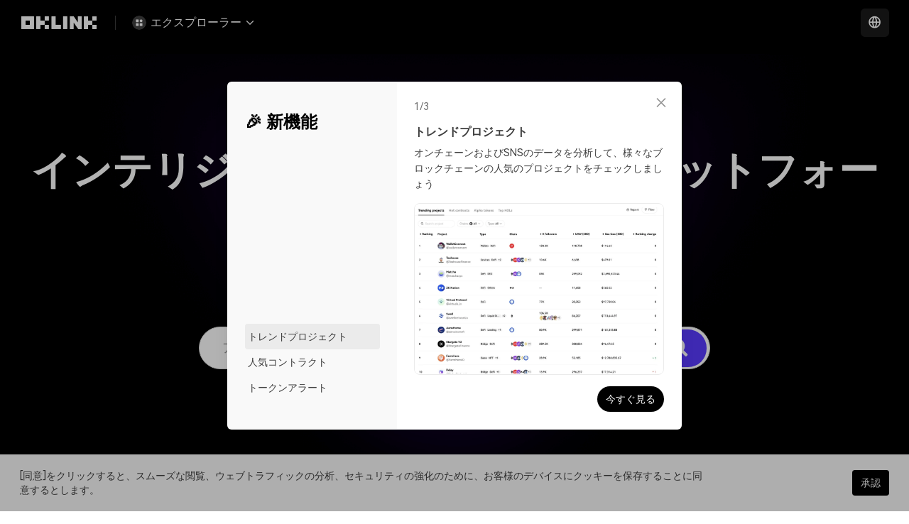

--- FILE ---
content_type: text/html; charset=utf-8
request_url: https://www.oklink.com/ja
body_size: 9586
content:
<!DOCTYPE html><html lang="ja" dir=""><head><meta charSet="UTF-8"/><meta name="viewport" content="width=device-width, initial-scale=1.0, maximum-scale=1.0, minimum-scale=1.0, user-scalable=no"/><title>OKLink | ベストマルチ暗号ブロックチェーンエクスプローラー＆サーチエンジン</title><meta http-equiv="X-UA-Compatible" content="IE=edge,chrome=1"/><meta name="description" content="OKLink は世界トップクラスのマルチチェイン・ブロックチェーンエクスプローラーであり、ビットコインやイーサリアム、ライトコインのデータ情報に加え、BTC ブロックや、BTC 半減期、ETH バーニングの情報も提供しています。OKLink は世界各地でベストのブロックチェーンエクスプローラーとなることを目指しています。"/><meta name="Author" content="OKLINK"/><meta name="Copyright" content="oklink.com"/><meta name="baidu-site-verification" content="KC8pANWUXW"/><meta name="google-site-verification" content="dA-SP0FAlMR9YS2bH8oCb-dMt7ycJNY1vRR0uzLr0zo"/><meta property="og:type" content="website"/><meta property="og:title" content="OKLink | ベストマルチ暗号ブロックチェーンエクスプローラー＆サーチエンジン"/><meta property="og:url" content="https://www.oklink.com/ja"/><meta property="og:site_name" content="OKLink"/><meta property="og:image" content="https://static.oklink.com/cdn/assets/imgs/235/91D1A02DB72D5981.png"/><meta property="og:description" content="OKLink は世界トップクラスのマルチチェイン・ブロックチェーンエクスプローラーであり、ビットコインやイーサリアム、ライトコインのデータ情報に加え、BTC ブロックや、BTC 半減期、ETH バーニングの情報も提供しています。OKLink は世界各地でベストのブロックチェーンエクスプローラーとなることを目指しています。"/><meta name="twitter:card" content="summary"/><meta name="twitter:site" content="@OKLink"/><meta name="twitter:title" content="OKLink | ベストマルチ暗号ブロックチェーンエクスプローラー＆サーチエンジン"/><meta name="twitter:description" content="OKLink は世界トップクラスのマルチチェイン・ブロックチェーンエクスプローラーであり、ビットコインやイーサリアム、ライトコインのデータ情報に加え、BTC ブロックや、BTC 半減期、ETH バーニングの情報も提供しています。OKLink は世界各地でベストのブロックチェーンエクスプローラーとなることを目指しています。"/><meta name="twitter:image" content="https://static.oklink.com/cdn/assets/imgs/235/91D1A02DB72D5981.png"/><meta name="twitter:creator" content="@OKLink"/><meta name="full-screen" content="yes"/><meta name="browsermode" content="application"/><meta name="x5-orientation" content="portrait"/><meta name="x5-fullscreen" content="true"/><meta name="x5-page-mode" content="app"/><meta name="apple-mobile-web-app-capable" content="yes"/><link rel="apple-touch-icon" href="https://static.oklink.com/cdn/assets/imgs/235/91D1A02DB72D5981.png"/><link rel="preconnect" href="https://static.oklink.com" crossorigin=""/><link rel="dns-prefetch" href="https://static.oklink.com"/><link rel="shortcut icon" href="https://static.oklink.com/cdn/assets/imgs/235/8A0538D7FDA8CB7E.png" type="image/png"/><link rel="canonical" href="https://www.oklink.com/ja"/><link rel="alternate" href="https://www.oklink.com/zh-hans" hreflang="zh-Hans"/><link rel="alternate" href="https://www.oklink.com/zh-hant" hreflang="zh-Hant"/><link rel="alternate" href="https://www.oklink.com/de" hreflang="de"/><link rel="alternate" href="https://www.oklink.com/es-la" hreflang="es"/><link rel="alternate" href="https://www.oklink.com/fr" hreflang="fr"/><link rel="alternate" href="https://www.oklink.com/pt-br" hreflang="pt"/><link rel="alternate" href="https://www.oklink.com/ru" hreflang="ru"/><link rel="alternate" href="https://www.oklink.com/vi" hreflang="vi"/><link rel="alternate" href="https://www.oklink.com/tr" hreflang="tr"/><link rel="alternate" href="https://www.oklink.com/ja" hreflang="ja"/><link rel="alternate" href="https://www.oklink.com/ko" hreflang="ko"/><link rel="alternate" href="https://www.oklink.com" hreflang="en"/><link rel="alternate" href="https://www.oklink.com" hreflang="x-default"/><link rel="stylesheet" type="text/css" href="https://static.oklink.com/cdn/assets/okfe/all-block-chain/6.20.16/remoteSearch/index.css"/><link rel="stylesheet" type="text/css" href="https://static.oklink.com/cdn/assets/okfe/oklink-nav/vender/index.fe268c93.css"/><style>
        *{ margin: 0; padding: 0}
        </style><link rel="stylesheet" type="text/css" href="https://static.oklink.com/cdn/assets/okfe/oklink-nav/header/index.603d81cf.css"/><link rel="stylesheet" type="text/css" href="https://static.oklink.com/cdn/assets/okfe/oklink-nav/footer/index.24ed0b92.css"/><link rel="stylesheet" type="text/css" href="https://static.oklink.com/cdn/assets/okfe/oklink-homepage/home/index.2b3b8621.media_common.css"/><link rel="stylesheet" type="text/css" media="(max-width:767px)" href="https://static.oklink.com/cdn/assets/okfe/oklink-homepage/home/index.2b3b8621.media_sm_max-767px.css"/><link rel="stylesheet" type="text/css" media="(min-width:768px)" href="https://static.oklink.com/cdn/assets/okfe/oklink-homepage/home/index.2b3b8621.media_md_min-768px.css"/><link rel="stylesheet" type="text/css" media="(min-width:1024px)" href="https://static.oklink.com/cdn/assets/okfe/oklink-homepage/home/index.2b3b8621.media_lg_min-1024px.css"/><link rel="stylesheet" type="text/css" media="(min-width:1270px)" href="https://static.oklink.com/cdn/assets/okfe/oklink-homepage/home/index.2b3b8621.media_xl_min-1270px.css"/><script type="text/javascript">var _hmt = _hmt || [];</script></head><body id="body" data-responsive="true" class="theme-oklink oklink-body overwrite-media"><header class="lnHeaderContainer theme-oklink"><div class="wrapper_eyrS6 pageCenter cookieTips"><div class="innerWrapper_CyejS pageCenter"><p class="tip_QzwL5">[同意]をクリックすると、スムーズな閲覧、ウェブトラフィックの分析、セキュリティの強化のために、お客様のデバイスにクッキーを保存することに同意するとします。</p><button type="button" class="button_Z3ndK black_Ni82F btn_bPS8p">承認</button></div></div><div class="darkBox_ZntO3"><div class="pageCenter headerBox_DlYfW"><a class="logoBox_Nyusp" href="/ja"><picture class="oknv oknv-picture oknv-picture-font" style="width:110px;height:24px"><source srcSet="https://static.oklink.com/cdn/assets/imgs/246/3B2878693963C211.png?x-oss-process=image/format,webp/resize,w_220,h_48,type_6/ignore-error,1"/><img width="110" height="24" style="width:110px;height:24px" class="logo_wA843" src="https://static.oklink.com/cdn/assets/imgs/246/3B2878693963C211.png?x-oss-process=image/resize,w_220,h_48,type_6/ignore-error,1" alt="OKLink ロゴ"/></picture></a><div class="navPart_yo_xA"><div class="title__YQ4L"><div class="popupBox_bs0VF box_bh0Of"><button type="button" class="button_Z3ndK navLink_neZk8"><picture class="oknv oknv-picture chainLogo_bBItn" style="width:20px;height:20px"></picture><span class="title_VzvyD">エクスプローラー</span><i class="icon iconfont icon_hdGOy oklink-header-footer-chevron-right icon_m3yXV" style="font-size:16px" role="img" aria-hidden="true"></i></button></div></div></div><div class="wrapper_l3kMb"><button type="button" class="button_Z3ndK operation_jsuhM icon_QIEkK"><i class="icon iconfont icon_hdGOy oklink-header-footer-personal-setting humburger_DqQ5O" style="font-size:20px" role="img" aria-hidden="true"></i></button><div class="popupBox_bs0VF box_tdnNm"><div class="wrapper_H9Kht"><i class="icon iconfont icon_hdGOy baseIcon_PBBrK oklink-header-footer-globe" style="font-size:20px" role="img" aria-hidden="true"></i></div></div></div></div></div><script data-id="__header_data_for_ssr__" type="application/json" id="headerState">{"headerContext":{"isSSRSuccess":true}}</script></header><div class="home-container"><div id="root"><div class="index_homeWrapper__7VKM2"><div class="index_baseWrapper__YAwT8 pageCenter flex col flex-start-center" style="background-image:url(&#x27;https://static.oklink.com/cdn/assets/imgs/238/3E2840A2F1322D40.png&#x27;)"><h1 class="index_title__jrlL3">インテリジェント Web3データプラットフォーム</h1><p class="index_des__9tjBT">エクスプローラー、データ分析、サービスプロバイダー</p><div class="pageCenter search-input index_wrapper__RsTEY"><input type="hidden" autoComplete="off" readOnly="" style="display:none"/><input class="index_searchInput__v2WZk" autoComplete="off" placeholder="アドレス／取引／ブロック／トークン／ENS" maxLength="160" name="search" value=""/><i class="icon iconfont okx-explorer-clear-filled index_clearIcon__V3qOh okui-a11y-button" style="display:none" role="button" aria-label="Delete" tabindex="0"></i><button type="button" class="okui-plain-button index_btn__anvsJ"><i class="icon iconfont okx-explorer-search index_icon__dR9ye" role="img" aria-hidden="true"></i></button><div class="index_searchThink__XwW+9" hidden=""><div id="oklink-search-box" class=""></div></div></div><div class="index_ads__m8PUt"></div></div><div class="index_chainWrapper__ov0Br"><div class="index_titleWrapper__7XmHi"><h2 class="index_title__-FO5m">1つのエクスプローラーで0のチェーンに対応<div id="oklink-custom-chain-sort" class="index_edit__cyIO9"><i class="icon iconfont okx-explorer-hamburger-edit index_icon__J6pWy index_okdIcon__Xo0er" role="img" aria-hidden="true"></i><span class="index_text__95oae">カスタマイズ</span></div></h2><a href="/ja/all-chain" rel="noopener noreferrer" target="_self" class="index_arrow__nyj-n" aria-label="all-chain"><i class="icon iconfont okx-explorer-pointer-right index_okdIcon__Xo0er" style="font-size:18px;color:#fff" role="img" aria-hidden="true"></i></a></div><div class="index_loadingWrapper__PTGax"><div class="index_skeletonCard__AEUHy"><div class="index_top__vFvVS flex-start-center"><div class="index_topIcon__6TNqU"></div><div class="index_topTitle__OdwOr"></div></div><div class="index_row__gC1fU"></div><div class="index_row__gC1fU"></div><div class="index_row__gC1fU"></div></div><div class="index_skeletonCard__AEUHy"><div class="index_top__vFvVS flex-start-center"><div class="index_topIcon__6TNqU"></div><div class="index_topTitle__OdwOr"></div></div><div class="index_row__gC1fU"></div><div class="index_row__gC1fU"></div><div class="index_row__gC1fU"></div></div><div class="index_skeletonCard__AEUHy"><div class="index_top__vFvVS flex-start-center"><div class="index_topIcon__6TNqU"></div><div class="index_topTitle__OdwOr"></div></div><div class="index_row__gC1fU"></div><div class="index_row__gC1fU"></div><div class="index_row__gC1fU"></div></div><div class="index_skeletonCard__AEUHy"><div class="index_top__vFvVS flex-start-center"><div class="index_topIcon__6TNqU"></div><div class="index_topTitle__OdwOr"></div></div><div class="index_row__gC1fU"></div><div class="index_row__gC1fU"></div><div class="index_row__gC1fU"></div></div><div class="index_skeletonCard__AEUHy"><div class="index_top__vFvVS flex-start-center"><div class="index_topIcon__6TNqU"></div><div class="index_topTitle__OdwOr"></div></div><div class="index_row__gC1fU"></div><div class="index_row__gC1fU"></div><div class="index_row__gC1fU"></div></div><div class="index_skeletonCard__AEUHy"><div class="index_top__vFvVS flex-start-center"><div class="index_topIcon__6TNqU"></div><div class="index_topTitle__OdwOr"></div></div><div class="index_row__gC1fU"></div><div class="index_row__gC1fU"></div><div class="index_row__gC1fU"></div></div><div class="index_skeletonCard__AEUHy"><div class="index_top__vFvVS flex-start-center"><div class="index_topIcon__6TNqU"></div><div class="index_topTitle__OdwOr"></div></div><div class="index_row__gC1fU"></div><div class="index_row__gC1fU"></div><div class="index_row__gC1fU"></div></div><div class="index_skeletonCard__AEUHy"><div class="index_top__vFvVS flex-start-center"><div class="index_topIcon__6TNqU"></div><div class="index_topTitle__OdwOr"></div></div><div class="index_row__gC1fU"></div><div class="index_row__gC1fU"></div><div class="index_row__gC1fU"></div></div><div class="index_skeletonCard__AEUHy"><div class="index_top__vFvVS flex-start-center"><div class="index_topIcon__6TNqU"></div><div class="index_topTitle__OdwOr"></div></div><div class="index_row__gC1fU"></div><div class="index_row__gC1fU"></div><div class="index_row__gC1fU"></div></div></div></div><div class="index_portalWrapper__chWnp"><h2 class="index_title__GZcZb">ブロックチェーンの世界へようこそ</h2><div class="pageCenter"><div class="index_cardTemplate__j7Pii"><a href="/ja/cex-list" rel="noopener noreferrer" target="_self" class="index_item__nW7MT index_bigCard__lx5Aa index_bigCard__SSzbW"><div class="index_info__Lm7B4"><h4 class="index_title__XB6we index_title__iEPXv">CeFi ランキング</h4><div class="index_desc__pqwWT">OKLink が提供する、オンチェーン資産についての利用しやすく透明度の高い概要</div></div><div class="index_buttonWrapper__NWvGj"><button type="button" class="okui-button-var okui-btn btn-sm btn-outline-highlight btn-circle"><span class="btn-content">API ドキュメント<i class="icon iconfont btn-icon okx-explorer-pointer-right  btn-icon-tailing" role="img" aria-hidden="true"></i></span></button></div><picture class="okui-picture index_picture__ZSZZc"></picture></a><a href="/ja/ethereum/gas-price" rel="noopener noreferrer" target="_self" class="index_item__nW7MT index_bigCard__lx5Aa index_bigCard__SSzbW"><div class="index_info__Lm7B4"><h4 class="index_title__XB6we index_title__iEPXv">ガストラッカー</h4><div class="index_desc__pqwWT">取引に適したタイミングを見つける</div><div class="index_extra__XmN6J"><div class="index_gasTracker__i5F7w"><div class="index_text__afVwZ">最安の ETH ガス料金</div><div class="index_gas__tohME">0 Gwei</div></div></div></div><div class="index_buttonWrapper__NWvGj"><button type="button" class="okui-button-var okui-btn btn-sm btn-outline-highlight btn-circle"><span class="btn-content">API ドキュメント<i class="icon iconfont btn-icon okx-explorer-pointer-right  btn-icon-tailing" role="img" aria-hidden="true"></i></span></button></div><picture class="okui-picture index_picture__ZSZZc"></picture></a><div class="index_item__nW7MT index_smallCard__maFNW index_smallCard__tjtOL"><div><h4 class="index_title__9J2g7 index_title__iEPXv">お客様のご意見<i class="icon iconfont okx-explorer-pointer-right index_arrow__yJBWU index_okdIcon__Xo0er" role="img" aria-hidden="true"></i></h4><div class="index_desc__pqwWT">お客様の声をお聞かせください</div></div><div class="index_btn__q2ho+"><i class="icon iconfont okx-explorer-pointer-right index_btnArrow__1Qrpl index_okdIcon__Xo0er" role="img" aria-hidden="true"></i></div></div><a href="/ja/decompile" rel="noopener noreferrer" target="_self" class="index_item__nW7MT index_smallCard__maFNW index_smallCard__tjtOL"><div><h4 class="index_title__9J2g7 index_title__iEPXv">バイトコード逆コンパイラー<i class="icon iconfont okx-explorer-pointer-right index_arrow__yJBWU index_okdIcon__Xo0er" role="img" aria-hidden="true"></i></h4><div class="index_desc__pqwWT">検証できないコントラクトを排除し、オンチェーンのセキュリティを確保します</div></div><div class="index_btn__q2ho+"><i class="icon iconfont okx-explorer-pointer-right index_btnArrow__1Qrpl index_okdIcon__Xo0er" role="img" aria-hidden="true"></i></div></a></div></div></div><div class="index_subscribeWrapper__jcWYg pageCenter flex col flex-start-center"><p class="index_title__Ej0eV">いつでもどこでも暗号通貨に関するニュースが読めます</p><div class="index_subscribeBox__IaYGA flex col flex-start-center"><div class="index_subscribe__h5Z1a"><input type="hidden" autoComplete="off" readOnly="" style="display:none"/><input class="index_input__JZcQd" autoComplete="off" placeholder="お客様のメールアドレス" name="search" value=""/><span class="index_btn__XEHoW index_pending__2vtnZ">登録</span></div></div></div></div>
      <script data-id="__app_data_for_ssr__" type="application/json" id="appState">{"appContext":{"initialProps":{},"initState":{},"isSSR":true,"faasUseSSR":true,"useSSR":true,"isSSRSuccess":true,"dsn":"https://047ada0bd140ca1d592f6772a58ef051@sentry.coinall.ltd/apmfe/189","version":"2.5.41","project":"oklink-homepage","urlKey":"%2F","traceId":"2920141172120800002","enableRTL":false,"isAPMProxyOff":"0","isYandexOff":"0","isWebWorkerEnable":"0","polyfillLevel":"v6"}}</script>
      <script data-id="__oklinkGlobal__" type="application/json" id="_oklinkGlobal">{"restriction":{}}</script></div></div><footer class="lnFooterContainer theme-oklink"><div class="footerBox_ykPFk"><div class="pageCenter"><div class="wrapper_nVT3N"><button type="button" class="button_Z3ndK wrapper_ICoBC"><picture class="oknv oknv-picture" style="width:128px;height:28px"></picture></button><div class="wrapper_ZJIsL popupBox_xm0be"><button type="button" class="button_Z3ndK display_dIkzh"><i class="icon iconfont icon_hdGOy oklink-header-footer-globe" style="font-size:16px" role="img" aria-hidden="true"></i><span class="text_LCL08">日本語</span><i class="icon iconfont icon_hdGOy oklink-header-footer-chevron-down" style="font-size:16px" role="img" aria-hidden="true"></i></button><div class="layerBox_dCyHh" style="bottom:100%;padding-top:4px;padding-bottom:4px"><div class=""><div class="contentWrapper_y0pbt"><div class="content_a01ls"><div class="ulBox_NwfME"><a href="/ja" rel="noopener noreferrer" target="_self" class="link_kqds3 option_Lmelb">简体中文</a><a href="/ja" rel="noopener noreferrer" target="_self" class="link_kqds3 option_Lmelb">English</a><a href="/ja" rel="noopener noreferrer" target="_self" class="link_kqds3 option_Lmelb">繁體中文</a><a href="/ja" rel="noopener noreferrer" target="_self" class="link_kqds3 option_Lmelb">Deutsch</a><a href="/ja" rel="noopener noreferrer" target="_self" class="link_kqds3 option_Lmelb">Español</a><a href="/ja" rel="noopener noreferrer" target="_self" class="link_kqds3 option_Lmelb">Français</a><a href="/ja" rel="noopener noreferrer" target="_self" class="link_kqds3 option_Lmelb">Portugués</a><a href="/ja" rel="noopener noreferrer" target="_self" class="link_kqds3 option_Lmelb">Pусский</a><a href="/ja" rel="noopener noreferrer" target="_self" class="link_kqds3 option_Lmelb">Tiếng Việt</a><a href="/ja" rel="noopener noreferrer" target="_self" class="link_kqds3 option_Lmelb">Türkçe</a><a href="/ja" rel="noopener noreferrer" target="_self" class="link_kqds3 option_Lmelb">한국어</a><a href="/ja" rel="noopener noreferrer" target="_self" class="link_kqds3 option_Lmelb active_T40Qg">日本語</a></div></div></div></div></div></div></div><p class="wrapper_jqyQ2">OKLink はマルチチェーンブロックチェーンエクスプローラーと Web3 データプラットフォームです</p><div class="explorerModule_Sj8vc"><div class="wrapper_QRgO_"><div class="titleWrapper_aiKpt titleClassName_p3rn2">エクスプローラー<i class="icon iconfont icon_hdGOy oklink-header-footer-chevron-down icon_whqcS" style="font-size:16px" role="img" aria-hidden="true"></i></div><div class="content_lNCnk list_Xxs0t hidden_A6wzo"><a href="/ja/litecoin" rel="noopener noreferrer" target="_self" class="link_kqds3 link_u49Bl item_E1j34">Litecoin</a><a href="/ja/bitcoin" rel="noopener noreferrer" target="_self" class="link_kqds3 link_u49Bl item_E1j34">Bitcoin</a><a href="/ja/bch" rel="noopener noreferrer" target="_self" class="link_kqds3 link_u49Bl item_E1j34">Bitcoin Cash</a><a href="/ja/usdt" rel="noopener noreferrer" target="_self" class="link_kqds3 link_u49Bl item_E1j34">Tether USD</a><a href="/ja/ethereum" rel="noopener noreferrer" target="_self" class="link_kqds3 link_u49Bl item_E1j34">Ethereum</a><a href="/ja/ethereum-pow" rel="noopener noreferrer" target="_self" class="link_kqds3 link_u49Bl item_E1j34">EthereumPoW</a><a href="/ja/etc" rel="noopener noreferrer" target="_self" class="link_kqds3 link_u49Bl item_E1j34">Ethereum Classic</a><a href="/ja/tron" rel="noopener noreferrer" target="_self" class="link_kqds3 link_u49Bl item_E1j34">TRON</a><a href="/ja/dash" rel="noopener noreferrer" target="_self" class="link_kqds3 link_u49Bl item_E1j34">DASH</a><a href="/ja/oktc" rel="noopener noreferrer" target="_self" class="link_kqds3 link_u49Bl item_E1j34">OKT Chain</a><a href="/ja/bsc" rel="noopener noreferrer" target="_self" class="link_kqds3 link_u49Bl item_E1j34">BNB Chain</a><a href="/ja/polygon" rel="noopener noreferrer" target="_self" class="link_kqds3 link_u49Bl item_E1j34">Polygon</a><a href="/ja/solana" rel="noopener noreferrer" target="_self" class="link_kqds3 link_u49Bl item_E1j34">Solana</a><a href="/ja/avalanche" rel="noopener noreferrer" target="_self" class="link_kqds3 link_u49Bl item_E1j34">Avalanche-C</a><a href="/ja/optimism" rel="noopener noreferrer" target="_self" class="link_kqds3 link_u49Bl item_E1j34">Optimism</a><a href="/ja/fantom" rel="noopener noreferrer" target="_self" class="link_kqds3 link_u49Bl item_E1j34">Fantom</a><a href="/ja/aptos" rel="noopener noreferrer" target="_self" class="link_kqds3 link_u49Bl item_E1j34">Aptos</a><a href="/ja/arbitrum-one" rel="noopener noreferrer" target="_self" class="link_kqds3 link_u49Bl item_E1j34">Arbitrum One</a><a href="/ja/zksync-era" rel="noopener noreferrer" target="_self" class="link_kqds3 link_u49Bl item_E1j34">zkSync Era</a><a href="/ja/starknet" rel="noopener noreferrer" target="_self" class="link_kqds3 link_u49Bl item_E1j34">StarkNet</a><a href="/ja/beacon" rel="noopener noreferrer" target="_self" class="link_kqds3 link_u49Bl item_E1j34">Beacon Chain</a><a href="/ja/x-layer-testnet" rel="noopener noreferrer" target="_self" class="link_kqds3 link_u49Bl item_E1j34">X Layer Testnet</a><a href="/ja/x-layer-testnet-sunset" rel="noopener noreferrer" target="_self" class="link_kqds3 link_u49Bl item_E1j34">X Layer Testnet (Sunset)</a><a href="/ja/sui" rel="noopener noreferrer" target="_self" class="link_kqds3 link_u49Bl item_E1j34">Sui</a><a href="/ja/dogecoin" rel="noopener noreferrer" target="_self" class="link_kqds3 link_u49Bl item_E1j34">Dogecoin</a><a href="/ja/gnosis" rel="noopener noreferrer" target="_self" class="link_kqds3 link_u49Bl item_E1j34">Gnosis</a><a href="/ja/cosmos" rel="noopener noreferrer" target="_self" class="link_kqds3 link_u49Bl item_E1j34">Cosmos Hub</a><a href="/ja/kaia" rel="noopener noreferrer" target="_self" class="link_kqds3 link_u49Bl item_E1j34">Kaia Network</a><a href="/ja/ronin" rel="noopener noreferrer" target="_self" class="link_kqds3 link_u49Bl item_E1j34">Ronin</a><a href="/ja/linea" rel="noopener noreferrer" target="_self" class="link_kqds3 link_u49Bl item_E1j34">Linea</a><a href="/ja/kava" rel="noopener noreferrer" target="_self" class="link_kqds3 link_u49Bl item_E1j34">Kava</a><a href="/ja/polygon-zkevm" rel="noopener noreferrer" target="_self" class="link_kqds3 link_u49Bl item_E1j34">Polygon zkEVM</a><a href="/ja/scroll" rel="noopener noreferrer" target="_self" class="link_kqds3 link_u49Bl item_E1j34">Scroll</a><a href="/ja/base" rel="noopener noreferrer" target="_self" class="link_kqds3 link_u49Bl item_E1j34">Base</a><a href="/ja/opbnb" rel="noopener noreferrer" target="_self" class="link_kqds3 link_u49Bl item_E1j34">opBNB Mainnet</a><a href="/ja/SEPOLIA" rel="noopener noreferrer" target="_self" class="link_kqds3 link_u49Bl item_E1j34">Sepolia Testnet</a><a href="/ja/amoy" rel="noopener noreferrer" target="_self" class="link_kqds3 link_u49Bl item_E1j34">Amoy Testnet</a><a href="/ja/polygon-zkevm-testnet" rel="noopener noreferrer" target="_self" class="link_kqds3 link_u49Bl item_E1j34">Polygon zkEVM Testnet</a><a href="/ja/mumbai" rel="noopener noreferrer" target="_self" class="link_kqds3 link_u49Bl item_E1j34">Mumbai Testnet</a><a href="/ja/canto" rel="noopener noreferrer" target="_self" class="link_kqds3 link_u49Bl item_E1j34">Canto</a><a href="/ja/manta" rel="noopener noreferrer" target="_self" class="link_kqds3 link_u49Bl item_E1j34">Manta Pacific</a><a href="/ja/x-layer" rel="noopener noreferrer" target="_self" class="link_kqds3 link_u49Bl item_E1j34">X Layer</a><a href="/ja/fractal-bitcoin" rel="noopener noreferrer" target="_self" class="link_kqds3 link_u49Bl item_E1j34">Fractal Bitcoin</a></div></div><div class="item_wIhI0"><div class="titleWrapper_aiKpt">OKLink の詳細<i class="icon iconfont icon_hdGOy oklink-header-footer-chevron-down icon_whqcS" style="font-size:16px" role="img" aria-hidden="true"></i></div><div class="content_lNCnk hidden_A6wzo"><a href="https://oklinksupport.zendesk.com/hc/zh-hk/articles/360027970151-Terms-of-Services" rel="noopener noreferrer nofollow" target="_self" class="link_kqds3 link_u49Bl">利用規約</a><a href="https://oklinksupport.zendesk.com/hc/zh-hk/articles/360027970111-Privacy-Policy-Statement" rel="noopener noreferrer nofollow" target="_self" class="link_kqds3 link_u49Bl">個人情報保護方針</a></div></div></div><div class="wrapper_wbH5Y"><div class="titleWrapper_aiKpt titleClassName_FCMBX">パートナーリンク<i class="icon iconfont icon_hdGOy oklink-header-footer-chevron-down icon_whqcS rotate_Wu300" style="font-size:16px" role="img" aria-hidden="true"></i></div><div class="content_lNCnk"><div><div class="item_sjBYa"><span class="title_VUasW">OKXのウェブサイト：</span><a href="https://www.okx.com" rel="noopener noreferrer" target="_blank" class="link_kqds3 link_CcO9g">OKX.com</a></div><div class="item_sjBYa"><span class="title_VUasW">OKX Web3:</span><a href="https://web3.okx.com" rel="noopener noreferrer nofollow" target="_blank" class="link_kqds3 link_CcO9g">web3.okx.com</a></div><div class="item_sjBYa"><span class="title_VUasW">OKX ウォレット:</span><a href="https://web3.okx.com/wallet" rel="noopener noreferrer nofollow" target="_blank" class="link_kqds3 link_CcO9g">OKX ウォレット</a><a href="https://web3.okx.com/wallet/bitcoin" rel="noopener noreferrer nofollow" target="_blank" class="link_kqds3 link_CcO9g">BTC ウォレット</a><a href="https://web3.okx.com/wallet/ethereum" rel="noopener noreferrer nofollow" target="_blank" class="link_kqds3 link_CcO9g">ETH ウォレット</a><a href="https://web3.okx.com/wallet/solana" rel="noopener noreferrer nofollow" target="_blank" class="link_kqds3 link_CcO9g">SOL ウォレット</a></div><div class="item_sjBYa"><span class="title_VUasW">OKXの価格：</span><a href="https://www.okx.com/price/bitcoin-btc" rel="noopener noreferrer" target="_blank" class="link_kqds3 link_CcO9g">Bitcoinの価格</a><a href="https://www.okx.com/price/ethereum-eth" rel="noopener noreferrer" target="_blank" class="link_kqds3 link_CcO9g">Ethereumの価格</a><a href="https://www.okx.com/price/cardano-ada" rel="noopener noreferrer" target="_blank" class="link_kqds3 link_CcO9g">Cardanoの価格</a><a href="https://www.okx.com/price/solana-sol" rel="noopener noreferrer" target="_blank" class="link_kqds3 link_CcO9g">Solanaの価格</a><a href="https://www.okx.com/price/ripple-xrp" rel="noopener noreferrer" target="_blank" class="link_kqds3 link_CcO9g">XRPの価格</a></div><div class="item_sjBYa"><span class="title_VUasW">OKXの計算機：</span><a href="https://www.okx.com/convert/btc-to-usd" rel="noopener noreferrer" target="_blank" class="link_kqds3 link_CcO9g">BTCからUSD</a><a href="https://www.okx.com/convert/eth-to-usd" rel="noopener noreferrer" target="_blank" class="link_kqds3 link_CcO9g">ETHからUSD</a><a href="https://www.okx.com/convert/usdt-to-usd" rel="noopener noreferrer" target="_blank" class="link_kqds3 link_CcO9g">USDTからUSD</a><a href="https://www.okx.com/convert/sol-to-usd" rel="noopener noreferrer" target="_blank" class="link_kqds3 link_CcO9g">SOLからUSD</a><a href="https://www.okx.com/convert/xrp-to-usd" rel="noopener noreferrer" target="_blank" class="link_kqds3 link_CcO9g">XRPからUSDD</a></div><div class="item_sjBYa"><span class="title_VUasW">OKXのトレード：</span><a href="https://www.okx.com/trade-spot/btc-usdc" rel="noopener noreferrer" target="_blank" class="link_kqds3 link_CcO9g">BTC USDC</a><a href="https://www.okx.com/trade-spot/eth-usdc" rel="noopener noreferrer" target="_blank" class="link_kqds3 link_CcO9g">ETH USDC</a><a href="https://www.okx.com/trade-spot/btc-usdt" rel="noopener noreferrer" target="_blank" class="link_kqds3 link_CcO9g">BTC USDT</a><a href="https://www.okx.com/trade-spot/eth-usdt" rel="noopener noreferrer" target="_blank" class="link_kqds3 link_CcO9g">ETH USDT</a><a href="https://www.okx.com/trade-spot/pol-usdt" rel="noopener noreferrer" target="_blank" class="link_kqds3 link_CcO9g">POL USDT</a><a href="https://www.okx.com/trade-spot/ltc-usdt" rel="noopener noreferrer" target="_blank" class="link_kqds3 link_CcO9g">LTC USDT</a><a href="https://www.okx.com/trade-spot/sol-usdt" rel="noopener noreferrer" target="_blank" class="link_kqds3 link_CcO9g">SOL USDT</a><a href="https://www.okx.com/trade-spot/xrp-usdt" rel="noopener noreferrer" target="_blank" class="link_kqds3 link_CcO9g">XRP USDT</a></div></div></div></div></div></div><script data-id="__footer_data_for_ssr__" type="application/json" id="footerState">{"footerContext":{"isSSRSuccess":true}}</script></footer><script type="application/json" id="_okGlobal">{"siteConfig":{},"marketConfig":{},"isApp":false,"isTG":false,"isResponsive":true,"locale":"ja_JP","cookies":{},"cdnBaseUrl":"https://static.oklink.com","market":"oklink","ipRegion":"US","envSign":"prod","langPath":"/ja","userAgent":"Mozilla/5.0 (Macintosh; Intel Mac OS X 10_15_7) AppleWebKit/537.36 (KHTML, like Gecko) Chrome/131.0.0.0 Safari/537.36; ClaudeBot/1.0; +claudebot@anthropic.com)","i18nVersion":{"okx_web_buy_crypto":1991643752292286500,"okx_web_growth":1993459324525084700,"okx_web_invest":1993458074201010200,"web_biz_combined_trade":1993457192883323000,"okx_web_trading":1993456934400950300,"okx_web_seo_tdk":1993458169097138200,"okx_web_financial_products":1993458242767945700,"okx_web_metax_defi":1993459704000544800,"okx_web_metax_perpetual":1991811187475148800,"okx_web_account":1993458105203163100,"okx_web_asset":1993458469338001400,"okx_web_pc_desk_client":1986932749929459700,"okx_web_navigation_header_footer":1992006199578591200,"okx_web_metax_okc":1989202217491628000,"okx_web_broker":1991058320553353200,"okx_web_support":1993457555575320600,"web_biz_report_center":1986932724795048000,"okx_web_common":1990556419241410600,"web_biz_defi":1993457683298123800,"okx_extension_wallet":1993459157302378500,"web_common":1993097937785323500,"web_biz_general":1993457719570464800,"okx_web_wallet":1993456701656969200,"okx_web_home_global":1993093315282268200,"web_biz_seo":1953125932565979100,"common_web_key":1948288679607984000,"okx_web_metax_onchain_os":1988382114489479200,"test_multi_market":1985915114139349000,"okx_web_other":1986932749589721000,"oklink_web_common":1956507269737930800,"oklink_web_main":1981496854773952500,"oklink_web_chaintelligence":1993258124370378800,"oklink_web_chain_master":1955419991202054100,"oklink_web_explorer":1992007632312529000,"oklink_web_website_hongkong":1947576363276550100,"oklink_web_seo_tdk":1991643765852471300,"oklink_web_account":1992006851587342300,"oklink_web_asset":1992006663357001700,"oklink_web_smart_contract":1938523744208855000,"oklink_web_subject_data":1938146437984067600},"isRenderByNode":true,"site":{"sign":"oklink","siteName":"OKLink","is":{"oklink":true},"seoTitle":"OKLink－世界トップクラスのビットコイン、イーサリアムブロックチェーンエクスプローラーとウォレット","subSite":"OKLINK"},"localeMap":{"zh_cn":"zh-hans","zh_tw":"zh-hant","de_de":"de","es-419":"","es_419":"es-la","fr_fr":"fr","pt_br":"pt-br","ru_ru":"ru","vi_vn":"vi","tr_tr":"tr","ja_jp":"ja","ko_kr":"ko","en_us":""},"versionUrls":{"allBlockChain":"https://static.oklink.com/cdn/assets/okfe/all-block-chain/6.20.16","combReport":"https://static.oklink.com/cdn/assets/okfe/comb-trade/2.1.425","expressway":"https://static.oklink.com/cdn/assets/okfe/oklink-expressway/2.1.37","reportCenter":"https://static.oklink.com/cdn/assets/okfe/report-center/0.1.30","subjectData":"https://static.oklink.com/cdn/assets/okfe/subject-data/3.11.39","mobx":"https://static.oklink.com/cdn/assets/okfe/libs/mobx/mobx-6.6.1.min.js","mobxReact":"https://static.oklink.com/cdn/assets/okfe/libs/mobx/mobxreact-7.5.1.min.js","mobxReactLite":"https://static.oklink.com/cdn/assets/okfe/libs/mobx/mobxreactlite-3.4.0.min.js"},"socketBaseUrls":{},"staticVersionUrls":{},"logoMap":{"dark":{},"light":{}},"media":"_xl","dl":0,"isLogin":false,"greyScale":"77","assetsBuildVersion":"2.5.41","okUtilsConfig":{"prefixLangPathFilter":["/support/","/docs/","/docs-v5/","/academy/","/hc/","/ul/"],"interComWhiteList":["/trade-spot","/markets","/trade-convert","/learn","/trade-option-simple","/trade-swap","/earn","/p2p","/third-party",["/buy-crypto",1],["/proof-of-reserves",1],["/account/users",1]]},"i18nModulePrefix":"","pathCorrection":{"/uk":"","/us":"","/au":"","/kr":"","/en":"","/vn":"/vi","/in":"/id","/pt":"/pt-br","/es":"/es-la","/en-in":"","/pt-pt":"/pt-br","/zh-cn":"/zh-hans","/zh-hk":"/zh-hant","/cn":"/zh-hans","/hk":"/zh-hant","/id":"","/th":"","/it":"","/pl":"","/es-es":"/es-la","/cs":"","/ro":"","/ua":"","/nl":"","/ar":""},"regionDefaultLocale":{"english":"en_US","chineseHans":"zh_CN","chineseHant":"zh_TW"},"lazyHydration":false,"cookieInterceptLevel":2,"cookieInterceptMaxAge":34560000,"chainInfo":{"0":"bitcoin","1":"ethereum","2":"litecoin","3":"dogecoin","5":"dash","10":"optimism","14":"flare","25":"cronos","30":"rootstock","56":"bsc","61":"etc","100":"gnosis","118":"cosmos","130":"unichain","133":"zcash","137":"polygon","143":"monad","144":"ripple-ledger","145":"bch","146":"sonic","169":"manta","177":"hashkey","185":"mint","194":"eos","195":"tron","196":"x-layer","204":"opbnb","223":"b2","236":"bsv","250":"fantom","288":"boba","314":"filecoin","320":"zkcandy","321":"kcc","324":"zksync-era","369":"pulsechain","397":"near","459":"kava","501":"solana","563":"stargaze","566":"iris","607":"ton","637":"aptos","648":"endurance","698":"matchain","706":"osmosis","708":"wax","709":"juno","718":"axelar","784":"sui","805":"zksync-lite","1030":"conflux","1088":"metis","1100":"dymension","1101":"polygon-zkevm","1111":"wemix","1116":"core","1125":"taker","1237":"nostr","1284":"moonbeam","1285":"moonriver","1329":"sei-evm","1514":"story","1625":"gravity","1689":"nero","1815":"cardano","1868":"soneium","2020":"ronin","2222":"kava-evm","2345":"goat-network","2741":"abstract","2818":"morph","3637":"botanix","4200":"merlin","4689":"iotex","5000":"mantle","5545":"duckchain","5757":"stacks","7000":"zetachain","8217":"kaia","8453":"base","9004":"starknet","9745":"plasma","10001":"ethereum-pow","10143":"monad-testnet","11235":"haqq","13371":"immutable","16661":"0g","31612":"mezo","33139":"apechain","34443":"mode","42161":"arbitrum-one","42170":"arbitrum-nova","42220":"celo","43114":"avalanche","48900":"zircuit","54176":"overprotocol","59144":"linea","60808":"bob","80094":"berachain","81457":"blast","88888":"chiliz","88899":"unite","94168":"lumi-l3","98866":"plume","111111":"kaspa","167000":"taiko","200901":"bitlayer","313313":"sahara-testnet","421614":"arbitrum-sepolia","534352":"scroll","747474":"katana","810180":"zklink-nova","1761886":"immutable-evm","7777777":"zora","11155111":"sepolia","70000011":"kujira","70000029":"sei","70000037":"celestia","70000041":"injective","70000042":"dydx","70000047":"bitcoin-signet","70000063":"reya","70000064":"shentu","70000066":"movement","70000067":"soon-testnet","70000068":"eclipse","70000069":"soon","70000073":"sonic-svm","70000074":"pi-network","70000075":"svmbnb","70000077":"babylon-genesis","70000078":"initia","70000080":"hyper","1313161554":"aurora"},"canUseWebP":true,"refreshDevId":true}</script><script src="https://static.oklink.com/cdn/assets/okfe/okt/polyfill-automatic/v6.d7fb0a33bd90.js"></script><script>
          window.__INIT_STATE__ = {};
          window._okGlobal = {};
          window._oklinkGlobal = {};
          window.javaweb_locale = '{}';
          window.devState = {};
          if (window.location.search.indexOf('logout') > -1) {
            localStorage.removeItem('simulatedTrading');
          }
          var $javaWebLocal = document.querySelector('#javaweb_locale'),
              $appState = document.querySelector('#appState'),
              $headerState = document.querySelector('#headerState'),
              $footerState = document.querySelector('#footerState'),
              $okGlobal = document.querySelector('#_okGlobal');
              $_oklinkGlobal = document.querySelector('#_oklinkGlobal');
              $devState = document.querySelector('#devState');
          if($javaWebLocal) {
            window.javaweb_locale = $javaWebLocal.textContent;
          }
          if($appState) {
            try {
              var appData = JSON.parse($appState.textContent) || {};
              window.__INIT_STATE__.appContext = appData.appContext
            } catch(err) {
              window.__INIT_STATE__.appContext = {
                msg: err ? err.message : 'parse appState error'
              }
            }
          }
          if($headerState) {
            try {
              var headerData = JSON.parse($headerState.textContent) || {};
              window.__INIT_STATE__.headerContext = headerData.headerContext
            } catch(err) {
              window.__INIT_STATE__.headerContext = {
                msg: err ? err.message : 'parse headerState error'
              }
            }
          }
          if($footerState) {
            try {
              var headerData = JSON.parse($footerState.textContent) || {};
              window.__INIT_STATE__.footerContext = headerData.footerContext
            } catch(err) {
              window.__INIT_STATE__.footerContext = {
                msg: err ? err.message : 'parse headerState error'
              }
            }
          }
          if($okGlobal) {
            try {
              window._okGlobal = JSON.parse($okGlobal.textContent);
            } catch(err) {
              window._okGlobal = {
                msg: err ? err.message : 'parse okGlobal error'
              }
            }
            window._okGlobal.configJsonVersion = '0.0.22'
          }
          if($_oklinkGlobal) {
            try {
              window._oklinkGlobal = JSON.parse($_oklinkGlobal.textContent);
            } catch(err) {
              window._oklinkGlobal = {
                msg: err ? err.message : 'parse okGlobal error'
              }
            }
          }
          if($devState) {
            try {
              window.devState = JSON.parse($devState.textContent);
            } catch(err) {
              window.devState = {
                msg: err ? err.message : 'parse devState error'
              }
            }
          }
        </script><script src="https://static.oklink.com/cdn/assets/okfe/okfe-serverless-conf/0.0.22/oklink-data.js"></script><script>function deferredRecorder(n){var e,t=arguments.length>1&&void 0!==arguments[1]?arguments[1]:window,o={get:function(n,e,t){return e in n||(n[e]=r(e)),n[e]}},r=function(n){return function(){for(var e=arguments.length,t=new Array(e),o=0;o<e;o++)t[o]=arguments[o];var r={method:n,args:t};this.actions.push(r)}};t[n]=((e=new Proxy({},o)).actions=[],e),document.addEventListener("DOMContentLoaded",(function(){t[n].actions.forEach((function(e){t["OK".concat(n)][e.method].apply(t["OK".concat(n)],e.args)})),t[n]=t["OK".concat(n)]}))}deferredRecorder("Sentry");</script><script defer="" src="https://static.oklink.com/cdn/assets/okfe/okt/infra-sdk/apmfe/1.1.75/index.umd.js"></script><script src="https://static.oklink.com/cdn/assets/okfe/util/ont/5.8.30/ont.js"></script><script src="https://static.oklink.com/cdn/assets/okfe/util/monitor/2.6.139/index.js"></script><script src="https://static.oklink.com/cdn/assets/okfe/libs/react/react-19.0.0.min.js"></script><script src="https://static.oklink.com/cdn/assets/okfe/libs/react/react-dom-19.0.0.min.js"></script><script src="https://static.oklink.com/cdn/assets/okfe/libs/react/react-jsx-19.0.0.min.js"></script><script src="https://static.oklink.com/cdn/assets/okfe/libs/react/react-router-dom-5.1.2.min.js"></script><script src="https://static.oklink.com/cdn/assets/okfe/oklink-nav/vender/index.d386305e.js"></script><script src="https://static.oklink.com/cdn/assets/okfe/libs/mobx/mobx-6.6.1.min.js"></script><script src="https://static.oklink.com/cdn/assets/okfe/libs/mobx/mobxreactlite-3.4.0.min.js"></script><script async src="https://static.oklink.com/cdn/assets/okfe/oklink-nav/header/index.7d7ebeb7.js"></script><script src="https://static.oklink.com/cdn/assets/okfe/oklink-homepage/home/index.66946481.js"></script><script async src="https://static.oklink.com/cdn/assets/okfe/oklink-nav/footer/index.0ed09ff0.js"></script><script src="https://static.oklink.com/cdn/assets/okfe/all-block-chain/6.20.16/remoteSearch/index.js"></script></body></html>

--- FILE ---
content_type: text/css
request_url: https://static.oklink.com/cdn/assets/okfe/all-block-chain/6.20.16/remoteSearch/index.css
body_size: 58616
content:
.index_customPicture__IBm6Z.index_customPicture__IBm6Z{display:inline-flex}.index_circle__lIOFu{border-radius:50%}.theme-light{--albkcn-okd-color-gray-050:#f9f9f9;--albkcn-okd-color-gray-100:#ebebeb;--albkcn-okd-color-gray-200:#dbdbdb;--albkcn-okd-color-gray-300:#bdbdbd;--albkcn-okd-color-gray-400:#929292;--albkcn-okd-color-gray-500:#6e6e6e;--albkcn-okd-color-gray-600:#545454;--albkcn-okd-color-gray-700:#3d3d3d;--albkcn-okd-color-gray-800:#1a1a1a;--albkcn-okd-color-gray-900:#000;--albkcn-okd-color-blue-050:#f5f9ff;--albkcn-okd-color-blue-100:#d1e3ff;--albkcn-okd-color-blue-200:#afcfff;--albkcn-okd-color-blue-300:#8dbbff;--albkcn-okd-color-blue-400:#6ba6ff;--albkcn-okd-color-blue-500:#4992ff;--albkcn-okd-color-blue-600:#277dff;--albkcn-okd-color-blue-700:#0569ff;--albkcn-okd-color-blue-800:#005eea;--albkcn-okd-color-blue-900:#0051ca;--albkcn-okd-color-green-050:#f2fff7;--albkcn-okd-color-green-100:#d2f4de;--albkcn-okd-color-green-200:#a5e9be;--albkcn-okd-color-green-300:#78de9d;--albkcn-okd-color-green-400:#4bd37d;--albkcn-okd-color-green-500:#31bd65;--albkcn-okd-color-green-600:#18a04a;--albkcn-okd-color-green-700:#127837;--albkcn-okd-color-green-800:#0c5025;--albkcn-okd-color-green-900:#0c5025;--albkcn-okd-color-red-050:#fff8f9;--albkcn-okd-color-red-100:#fcdce5;--albkcn-okd-color-red-200:#f9b9ca;--albkcn-okd-color-red-300:#f796b0;--albkcn-okd-color-red-400:#f07596;--albkcn-okd-color-red-500:#f1507b;--albkcn-okd-color-red-600:#c14062;--albkcn-okd-color-red-700:#91304a;--albkcn-okd-color-red-800:#602031;--albkcn-okd-color-red-900:#301019;--albkcn-okd-color-orange-050:#fef9f6;--albkcn-okd-color-orange-100:#fce3d4;--albkcn-okd-color-orange-200:#fbceb4;--albkcn-okd-color-orange-300:#f9b994;--albkcn-okd-color-orange-400:#f7a474;--albkcn-okd-color-orange-500:#f58f54;--albkcn-okd-color-orange-600:#f6813d;--albkcn-okd-color-orange-700:#f16514;--albkcn-okd-color-orange-800:#e96010;--albkcn-okd-color-orange-900:#bf4803;--albkcn-okd-color-yellow-050:#fffcf5;--albkcn-okd-color-yellow-100:#fff2d1;--albkcn-okd-color-yellow-200:#ffe9af;--albkcn-okd-color-yellow-300:#ffdf8d;--albkcn-okd-color-yellow-400:#ffd66b;--albkcn-okd-color-yellow-500:#ffcc49;--albkcn-okd-color-yellow-600:#ffc327;--albkcn-okd-color-yellow-700:#ffb905;--albkcn-okd-color-yellow-800:#eaa900;--albkcn-okd-color-yellow-900:#d29801;--albkcn-okd-color-text-white:#fff;--albkcn-okd-color-text-black:#1f2933;--albkcn-okd-color-background-1:#fff;--albkcn-okd-color-background-2:#f7f7f7;--albkcn-okd-color-transparent:transparent;--albkcn-okd-color-white:#fff;--albkcn-okd-color-black:#000;--albkcn-okd-color-line-muted:#ebebeb;--albkcn-okd-color-line-secondary:#dbdbdb;--albkcn-okd-color-line-amplifed:#bdbdbd;--albkcn-okd-color-text-lighter:#bdbdbd;--albkcn-okd-color-text-light:#929292;--albkcn-okd-color-text-secondary:#3d3d3d;--albkcn-okd-color-text-amplifed:#000;--albkcn-okd-color-background-3:#f2f2f2;--albkcn-okd-color-fq-blue-lv1:#0569ff;--albkcn-okd-color-fq-green-lv1:#19cc5b;--albkcn-okd-color-fq-red-lv1:#f1507b;--albkcn-okd-color-fq-orange-lv1:#f16514;--albkcn-okd-color-fq-blue-lv2:#0569ff;--albkcn-okd-color-background-hover:#ebebeb;--albkcn-okd-color-prefer-red-chart:#f1507b;--albkcn-okd-color-prefer-red-bg:#eb4b6d;--albkcn-okd-color-prefer-green-chart:#19cc5b;--albkcn-okd-color-prefer-green-bg:#31bd65;--albkcn-okd-color-prefer-red-text:#eb4b6d;--albkcn-okd-color-prefer-green-text:#31bd65;--albkcn-okd-color-branded-primary:#bcff2f;--albkcn-okd-color-fq-critical:#eb4b6d;--albkcn-okd-color-fq-warning:#f16514;--albkcn-okd-color-fq-positive:#31bd65;--albkcn-okd-color-fq-neutral:#000;--albkcn-okd-color-fq-accent:#0569ff;--albkcn-okd-color-prefer-neutral-text:#929292;--albkcn-okd-color-prefer-neutral-bg:#929292;--albkcn-okd-color-background-base-primary:#fff;--albkcn-okd-color-background-base-secondary:#fafafa;--albkcn-okd-color-background-surface-primary:#f3f3f3;--albkcn-okd-color-background-surface-secondary:#f6f6f6;--albkcn-okd-color-background-surface-pressed:#d9d9d9;--albkcn-okd-color-background-surface-disable:#fafafa;--albkcn-okd-color-background-scrim:rgba(0,0,0,.43);--albkcn-okd-color-container-primary:#fff;--albkcn-okd-color-container-secondary:#fafafa;--albkcn-okd-color-container-tertiary:#fff;--albkcn-okd-color-container-contrast:#414141;--albkcn-okd-color-container-inverse:#0e0e0e;--albkcn-okd-color-content-primary:#000;--albkcn-okd-color-content-secondary:#383838;--albkcn-okd-color-content-tertiary:#5b5b5b;--albkcn-okd-color-content-contrast:#909090;--albkcn-okd-color-content-disabled:#b3b3b3;--albkcn-okd-color-content-inverse:#fff;--albkcn-okd-color-border-primary:#e6e6e6;--albkcn-okd-color-border-secondary:#b3b3b3;--albkcn-okd-color-border-contrast:#fafafa;--albkcn-okd-color-border-selected:#000;--albkcn-okd-color-semantic-neutral:#000;--albkcn-okd-color-semantic-notice:#ffb117;--albkcn-okd-color-semantic-positive:#31bd65;--albkcn-okd-color-semantic-negative:#eb4b6d;--albkcn-okd-color-semantic-informative:#8a91ff;--albkcn-okd-color-semantic-highlight:#bcff2f;--albkcn-okd-color-dvp-neutral:rgba(0,0,0,.57);--albkcn-okd-color-dvp-profit:#00bc4b;--albkcn-okd-color-dvp-loss:#f5384f;--albkcn-okd-color-categorical-01:#8a91ff;--albkcn-okd-color-categorical-02:#ffb117;--albkcn-okd-color-categorical-03:#bcff2f;--albkcn-okd-color-categorical-04:#12e366;--albkcn-okd-color-categorical-05:#ff7888;--albkcn-okd-color-common-transparent:hsla(0,0%,100%,0);--albkcn-okd-color-transparent-black:transparent;--albkcn-okd-color-transparent-white:transparent;--albkcn-okd-color-alert-info:#f7f7f7;--albkcn-okd-color-alert-success:#eaf8f0;--albkcn-okd-color-alert-warning:#fef9f6;--albkcn-okd-color-alert-error:#fdedf0;--albkcn-okd-color-common-background-2:#f3f3f3;--albkcn-okd-color-data-visualization-category-01:#8a91ff;--albkcn-okd-color-data-visualization-category-02:#ffb117;--albkcn-okd-color-data-visualization-category-03:#bcff2f;--albkcn-okd-color-data-visualization-category-04:#12e366;--albkcn-okd-color-data-visualization-category-05:#ff7888;--albkcn-okd-color-preference-loss:#f5384f;--albkcn-okd-color-preference-profit:#00bc4b;--albkcn-okd-color-preference-neutral:rgba(0,0,0,.57);--albkcn-okd-color-border-focus:#000;--albkcn-okd-color-background-base-primary_alternative:#fff;--albkcn-okd-color-link-content:#4c2fff;--albkcn-okd-color-link-accent-content-primary:#2b6d17;--albkcn-okd-color-background-surface-contrast:#fff;--albkcn-okd-color-background-surface-brand:#000;--albkcn-okd-color-border-tertiary:#f3f3f3;--albkcn-okd-color-content-brand:#000;--albkcn-okd-color-modal-primary:#fff;--albkcn-okd-color-modal-secondary:#fff;--albkcn-okd-color-modal-tertiary:#fff;--albkcn-okd-color-modal-contrast:#4d4d4d;--albkcn-okd-color-card-primary:#f6f6f6;--albkcn-okd-color-card-secondary:#f6f6f6;--albkcn-okd-color-brand-primary:#2b6d17;--albkcn-okd-color-brand-primary-alternative:#2b6d17;--albkcn-okd-color-brand-secondary:#8ec51d;--albkcn-okd-color-brand-tertiary:#bcff2f;--albkcn-okd-color-brand-content:#e6ffb0;--albkcn-okd-color-brand-content-contrast:#e6ffb0;--albkcn-okd-color-global-fixed-always-dark:#000;--albkcn-okd-color-global-fixed-always-light:#fff;--albkcn-okd-color-surface-structural-subbase:#f6f6f6;--albkcn-okd-color-surface-info-default:#4a4a4a;--albkcn-okd-color-surface-info-subtle:#f6f6f6;--albkcn-okd-color-surface-warning-default:#fea01d;--albkcn-okd-color-surface-warning-subtle:#ffedcb;--albkcn-okd-color-surface-success-default:#3c8f24;--albkcn-okd-color-surface-success-subtle:#e9f4d1;--albkcn-okd-color-surface-danger-default:#d33a4c;--albkcn-okd-color-surface-danger-subtle:#fee0e3;--albkcn-okd-color-surface-interactive-default:rgba(0,0,0,.06);--albkcn-okd-color-surface-interactive-hovered:rgba(0,0,0,.14);--albkcn-okd-color-surface-interactive-pressed:rgba(0,0,0,.22);--albkcn-okd-color-surface-interactive-disabled:rgba(0,0,0,.03);--albkcn-okd-color-surface-interactive-oncolor-default:hsla(0,0%,100%,.9);--albkcn-okd-color-surface-interactive-oncolor-hovered:hsla(0,0%,100%,.7);--albkcn-okd-color-surface-interactive-oncolor-pressed:hsla(0,0%,100%,.5);--albkcn-okd-color-surface-interactive-emphasis-default:rgba(0,0,0,.99);--albkcn-okd-color-surface-interactive-emphasis-hovered:rgba(0,0,0,.8);--albkcn-okd-color-surface-interactive-emphasis-pressed:rgba(0,0,0,.7);--albkcn-okd-color-surface-interactive-emphasis-disabled:rgba(0,0,0,.03);--albkcn-okd-color-surface-interactive-selected-default:#000;--albkcn-okd-color-surface-interactive-selected-subtle:rgba(0,0,0,.06);--albkcn-okd-color-surface-interactive-selected-oncolor:hsla(0,0%,100%,.9);--albkcn-okd-color-surface-structural-base:#fff;--albkcn-okd-color-surface-structural-layer-1:#f6f6f6;--albkcn-okd-color-surface-structural-layer-2:#e9e9e9;--albkcn-okd-color-surface-structural-layer-3:#dcdcdc;--albkcn-okd-color-surface-structural-highlight:var(--global-color-highlight);--albkcn-okd-color-surface-structural-inverse:#000;--albkcn-okd-color-surface-structural-elevated-default:#fff;--albkcn-okd-color-surface-structural-elevated-contrast:#fff;--albkcn-okd-color-surface-structural-overlay:rgba(0,0,0,.4);--albkcn-okd-color-border-static-default:rgba(0,0,0,.14);--albkcn-okd-color-border-static-subtle:rgba(0,0,0,.06);--albkcn-okd-color-border-static-dotted:rgba(0,0,0,.32);--albkcn-okd-color-border-interactive-default:#757575;--albkcn-okd-color-border-interactive-hovered:#333;--albkcn-okd-color-border-interactive-pressed:#000;--albkcn-okd-color-border-interactive-focused:#000;--albkcn-okd-color-border-interactive-selected:#000;--albkcn-okd-color-border-interactive-error:#ba2133;--albkcn-okd-color-border-interactive-emphasis:#4a4a4a;--albkcn-okd-color-border-interactive-oncolor:#e9e9e9;--albkcn-okd-color-border-static-emphasis:#4a4a4a;--albkcn-okd-color-border-static-experience:var(--global-color-experience-default);--albkcn-okd-color-border-static-highlight:var(--global-color-highlight);--albkcn-okd-color-border-static-overlay:hsla(0,0%,100%,.9);--albkcn-okd-color-border-interactive-disabled:rgba(0,0,0,.14);--albkcn-okd-color-border-info-default:#212121;--albkcn-okd-color-border-info-subtle:#757575;--albkcn-okd-color-border-warning-default:#ba5d00;--albkcn-okd-color-border-warning-subtle:#ffedcb;--albkcn-okd-color-border-success-default:#2b6d17;--albkcn-okd-color-border-success-subtle:#e9f4d1;--albkcn-okd-color-border-danger-default:#ba2133;--albkcn-okd-color-border-danger-subtle:#fee0e3;--albkcn-okd-color-content-static-default:#000;--albkcn-okd-color-content-interactive-default:#4a4a4a;--albkcn-okd-color-content-interactive-subtle:#757575;--albkcn-okd-color-content-interactive-hovered:#212121;--albkcn-okd-color-content-static-subtle:#5e5e5e;--albkcn-okd-color-content-interactive-pressed:#000;--albkcn-okd-color-content-static-inverse:#fff;--albkcn-okd-color-content-static-highlight:var(--global-color-highlight);--albkcn-okd-color-content-static-placeholder:rgba(0,0,0,.22);--albkcn-okd-color-content-interactive-active:#000;--albkcn-okd-color-content-interactive-selected:#000;--albkcn-okd-color-content-interactive-error:#ba2133;--albkcn-okd-color-content-interactive-disabled:rgba(0,0,0,.14);--albkcn-okd-color-content-info-default:#212121;--albkcn-okd-color-content-info-subtle:#757575;--albkcn-okd-color-content-warning-default:#ba5d00;--albkcn-okd-color-content-warning-subtle:#ffedcb;--albkcn-okd-color-content-success-default:#2b6d17;--albkcn-okd-color-content-success-subtle:#e9f4d1;--albkcn-okd-color-content-danger-default:#ba2133;--albkcn-okd-color-content-danger-subtle:#fee0e3;--albkcn-okd-color-content-illustration-default:#000;--albkcn-okd-color-content-dataviz-categorical-1:var(--global-color-feature-default);--albkcn-okd-color-content-dataviz-categorical-2:#0b5bcb;--albkcn-okd-color-content-dataviz-categorical-3:#e28400;--albkcn-okd-color-content-dataviz-categorical-4:#dbb01d;--albkcn-okd-color-content-dataviz-categorical-5:#9543ff;--albkcn-okd-color-content-dataviz-categorical-6:#5e5e5e;--albkcn-okd-color-content-dataviz-categorical-7:#858585;--albkcn-okd-color-content-dataviz-categorical-8:#afafaf;--albkcn-okd-color-content-illustration-inverse:#fff;--albkcn-okd-color-content-illustration-experience:var(--global-color-experience-default);--albkcn-okd-color-content-illustration-highlight:var(--global-color-highlight);--albkcn-okd-color-global-alpha-matching-5:hsla(0,0%,100%,.05);--albkcn-okd-color-global-alpha-matching-10:hsla(0,0%,100%,.1);--albkcn-okd-color-global-alpha-matching-20:hsla(0,0%,100%,.2);--albkcn-okd-color-global-alpha-matching-30:hsla(0,0%,100%,.3);--albkcn-okd-color-global-alpha-matching-40:hsla(0,0%,100%,.4);--albkcn-okd-color-global-alpha-matching-50:hsla(0,0%,100%,.5);--albkcn-okd-color-global-alpha-matching-60:hsla(0,0%,100%,.6);--albkcn-okd-color-global-alpha-matching-70:hsla(0,0%,100%,.7);--albkcn-okd-color-global-alpha-matching-80:hsla(0,0%,100%,.8);--albkcn-okd-color-global-alpha-matching-90:hsla(0,0%,100%,.9);--albkcn-okd-color-global-alpha-inverse-5:rgba(0,0,0,.03);--albkcn-okd-color-global-alpha-pnl-profit:var(--global-color-profit-alpha);--albkcn-okd-color-global-alpha-pnl-loss:var(--global-color-loss-alpha);--albkcn-okd-color-global-alpha-feature-1:rgba(43,109,23,.16);--albkcn-okd-color-global-alpha-inverse-10:rgba(0,0,0,.06);--albkcn-okd-color-global-alpha-inverse-20:rgba(0,0,0,.14);--albkcn-okd-color-global-alpha-inverse-30:rgba(0,0,0,.22);--albkcn-okd-color-global-alpha-inverse-40:rgba(0,0,0,.32);--albkcn-okd-color-global-alpha-inverse-50:rgba(0,0,0,.44);--albkcn-okd-color-global-alpha-inverse-60:rgba(0,0,0,.57);--albkcn-okd-color-global-alpha-inverse-70:rgba(0,0,0,.7);--albkcn-okd-color-global-alpha-inverse-80:rgba(0,0,0,.8);--albkcn-okd-color-global-alpha-inverse-90:rgba(0,0,0,.9);--albkcn-okd-color-surface-pnl-profit-default:var(--global-color-profit-surface-default);--albkcn-okd-color-surface-pnl-profit-hovered:var(--global-color-profit-surface-hovered);--albkcn-okd-color-surface-pnl-profit-pressed:var(--global-color-profit-surface-pressed);--albkcn-okd-color-surface-pnl-profit-tint:var(--global-color-profit-tint);--albkcn-okd-color-surface-pnl-loss-default:var(--global-color-loss-surface-default);--albkcn-okd-color-surface-pnl-loss-hovered:var(--global-color-loss-surface-hovered);--albkcn-okd-color-surface-pnl-loss-pressed:var(--global-color-loss-surface-pressed);--albkcn-okd-color-surface-pnl-loss-tint:var(--global-color-loss-tint);--albkcn-okd-color-surface-pnl-neutral-default:var(--global-color-neutral-surface-default);--albkcn-okd-color-surface-pnl-neutral-hovered:var(--global-color-neutral-surface-hovered);--albkcn-okd-color-surface-pnl-neutral-pressed:var(--global-color-neutral-surface-pressed);--albkcn-okd-color-surface-interactive-feature-default:var(--global-color-feature-default);--albkcn-okd-color-surface-interactive-experience-default:var(--global-color-experience-default);--albkcn-okd-color-surface-interactive-experience-hovered:var(--global-color-experience-hovered);--albkcn-okd-color-surface-interactive-experience-pressed:var(--global-color-experience-pressed);--albkcn-okd-color-surface-interactive-feature-hovered:var(--global-color-feature-hovered);--albkcn-okd-color-surface-interactive-feature-pressed:var(--global-color-feature-pressed);--albkcn-okd-color-surface-pnl-loss-graph:var(--global-color-loss-graph);--albkcn-okd-color-surface-structural-feature:var(--global-color-feature-default);--albkcn-okd-color-surface-structural-experience:var(--global-color-experience-default);--albkcn-okd-color-border-interactive-feature-default:var(--global-color-feature-default);--albkcn-okd-color-border-interactive-feature-hovered:var(--global-color-feature-hovered);--albkcn-okd-color-border-interactive-feature-pressed:var(--global-color-feature-pressed);--albkcn-okd-color-border-static-feature:var(--global-color-feature-default);--albkcn-okd-color-content-static-subtler:#858585;--albkcn-okd-color-content-static-feature:var(--global-color-feature-default);--albkcn-okd-color-content-static-experience:var(--global-color-experience-default);--albkcn-okd-color-content-pnl-profit-default:var(--global-color-profit-default);--albkcn-okd-color-content-illustration-feature:var(--global-color-feature-default);--albkcn-okd-color-content-pnl-profit-oncolor:var(--global-color-profit-oncolor);--albkcn-okd-color-content-pnl-loss-default:var(--global-color-loss-default);--albkcn-okd-color-content-pnl-loss-oncolor:var(--global-color-loss-oncolor);--albkcn-okd-color-content-pnl-neutral-default:var(--global-color-neutral-default);--albkcn-okd-color-content-pnl-neutral-oncolor:var(--global-color-neutral-oncolor);--albkcn-okd-color-surface-pnl-profit-graph:var(--global-color-profit-graph);--albkcn-okd-color-surface-pnl-neutral-graph:var(--global-color-neutral-graph);--albkcn-okd-color-border-interactive-experience-default:var(--global-color-experience-default);--albkcn-okd-color-border-interactive-experience-hovered:var(--global-color-experience-hovered);--albkcn-okd-color-border-interactive-experience-pressed:var(--global-color-experience-pressed);--albkcn-okd-color-content-interactive-feature-default:var(--global-color-feature-default);--albkcn-okd-color-content-interactive-feature-hovered:var(--global-color-feature-hovered);--albkcn-okd-color-content-interactive-feature-pressed:var(--global-color-feature-pressed);--albkcn-okd-color-content-interactive-experience-default:var(--global-color-experience-default);--albkcn-okd-color-content-interactive-experience-alternative:var(--global-color-experience-alternative);--albkcn-okd-color-content-interactive-experience-accent:var(--global-color-experience-accent);--albkcn-okd-color-content-interactive-experience-hovered:var(--global-color-experience-hovered);--albkcn-okd-color-content-interactive-experience-pressed:var(--global-color-experience-pressed);--albkcn-okd-color-content-interactive-experience-inverse:var(--global-color-experience-inverse);--albkcn-okd-color-content-interactive-feature-inverse-default:var(--global-color-feature-primary-inverse-default);--albkcn-okd-color-content-interactive-feature-inverse-hovered:var(--global-color-feature-primary-inverse-hovered);--albkcn-okd-color-content-interactive-feature-inverse-pressed:var(--global-color-feature-primary-inverse-pressed);--albkcn-okd-color-surface-interactive-feature-inverse-default:var(--global-color-feature-primary-inverse-default);--albkcn-okd-color-surface-interactive-feature-inverse-hovered:var(--global-color-feature-primary-inverse-hovered);--albkcn-okd-color-surface-interactive-feature-inverse-pressed:var(--global-color-feature-primary-inverse-pressed);--albkcn-okd-color-border-pnl-loss-default:var(--global-color-loss-default);--albkcn-okd-color-border-pnl-loss-graph:var(--global-color-loss-graph);--albkcn-okd-color-border-pnl-profit-default:var(--global-color-profit-default);--albkcn-okd-color-border-pnl-profit-graph:var(--global-color-profit-graph);--albkcn-okd-color-border-pnl-neutral-graph:var(--global-color-neutral-graph);--albkcn-okd-color-content-static-notification:#e05a6a;--albkcn-okd-color-surface-interactive-unselected-default:rgba(0,0,0,.32);--albkcn-okd-color-surface-structural-elevated-layer-1:#f6f6f6;--albkcn-okd-color-surface-interactive-destructive-default:#e05a6a;--albkcn-okd-color-surface-interactive-destructive-hovered:#d33a4c;--albkcn-okd-color-surface-interactive-destructive-pressed:#ba2133;--albkcn-okd-color-surface-structural-web-only-base:#f6f6f6;--albkcn-okd-color-surface-structural-web-only-layer-1:#fff;--albkcn-okd-color-global-fixed-shadow:rgba(0,0,0,.16);--albkcn-okd-color-surface-interactive-destructive-subtle-default:#fee0e3;--albkcn-okd-color-surface-interactive-destructive-subtle-hovered:#ffbec5;--albkcn-okd-color-surface-interactive-destructive-subtle-pressed:#ff8f9c;--albkcn-okd-color-global-fixed-always-light-20:hsla(0,0%,100%,.2);--albkcn-okd-font-size-base:16px;--albkcn-okd-font-size-md:14px;--albkcn-okd-font-size-xs:12px;--albkcn-okd-line-height-base:20px;--albkcn-okd-line-height-md:20px;--albkcn-okd-line-height-xs:16px;--albkcn-okd-shadow-none:0 0 0 0 transparent;--albkcn-okd-shadow-xs:0 0 0 1px #0000000d;--albkcn-okd-shadow-sm:0 1px 2px 0 #0000000d;--albkcn-okd-shadow-default:0 1px 3px 0 #0000001a,0 1px 2px 0 #0000000f;--albkcn-okd-shadow-md:0 4px 6px -1px #0000001a,0 2px 4px -1px #0000000f;--albkcn-okd-shadow-lg:0 10px 15px -3px #0000001a,0 4px 6px -2px #0000000d;--albkcn-okd-shadow-xl:0 20px 25px -5px #0000001a,0 10px 10px -5px #0000000a;--albkcn-okd-shadow-2xl:0 25px 50px -12px #00000040;--albkcn-okd-border-radius-none:0;--albkcn-okd-border-radius-sm:2px;--albkcn-okd-border-radius-md:4px;--albkcn-okd-border-radius-lg:6px;--albkcn-okd-border-radius-xl:8px;--albkcn-okd-border-radius-xxl:10px;--albkcn-okd-border-radius-xxxl:12px;--albkcn-okd-font-family:HarmonyOS Sans,SF Pro Text,SF Pro Icons,Arial,Helvetica Neue,Helvetica,sans-serif;--albkcn-okd-text-display-lg-font-size:56px;--albkcn-okd-text-display-lg-font-weight:500;--albkcn-okd-text-display-lg-line-height:1.32;--albkcn-okd-text-display-md-font-size:40px;--albkcn-okd-text-display-md-font-weight:500;--albkcn-okd-text-display-md-line-height:52px;--albkcn-okd-text-display-sm-font-size:40px;--albkcn-okd-text-display-sm-font-weight:500;--albkcn-okd-text-display-sm-line-height:52px;--albkcn-okd-text-heading-lg-font-size:30px;--albkcn-okd-text-heading-lg-font-weight:500;--albkcn-okd-text-heading-lg-line-height:40px;--albkcn-okd-text-heading-md-font-size:24px;--albkcn-okd-text-heading-md-font-weight:500;--albkcn-okd-text-heading-md-line-height:30px;--albkcn-okd-text-heading-sm-font-size:18px;--albkcn-okd-text-heading-sm-font-weight:500;--albkcn-okd-text-heading-sm-line-height:24px;--albkcn-okd-text-heading-xl-font-size:36px;--albkcn-okd-text-heading-xl-line-height:1.32;--albkcn-okd-text-heading-xl-font-weight:600;--albkcn-okd-text-heading-xxl-font-size:40px;--albkcn-okd-text-heading-xxl-line-height:1.32;--albkcn-okd-text-heading-xxl-font-weight:600;--albkcn-okd-text-heading-overline-font-size:12px;--albkcn-okd-text-heading-overline-line-height:15px;--albkcn-okd-text-heading-overline-font-weight:500;--albkcn-okd-text-body-sm-regular-font-size:14px;--albkcn-okd-text-body-sm-regular-font-weight:400;--albkcn-okd-text-body-sm-regular-line-height:21px;--albkcn-okd-text-body-sm-bold-font-size:14px;--albkcn-okd-text-body-sm-bold-font-weight:500;--albkcn-okd-text-body-sm-bold-line-height:21px;--albkcn-okd-text-body-md-regular-font-size:16px;--albkcn-okd-text-body-md-regular-font-weight:400;--albkcn-okd-text-body-md-regular-line-height:24px;--albkcn-okd-text-body-md-bold-font-size:16px;--albkcn-okd-text-body-md-bold-font-weight:500;--albkcn-okd-text-body-md-bold-line-height:24px;--albkcn-okd-text-body-xs-regular-font-size:12px;--albkcn-okd-text-body-xs-regular-font-weight:400;--albkcn-okd-text-body-xs-regular-line-height:18px;--albkcn-okd-text-body-xs-bold-font-size:12px;--albkcn-okd-text-body-xs-bold-font-weight:500;--albkcn-okd-text-body-xs-bold-line-height:18px;--albkcn-okd-font-weight-400:400;--albkcn-okd-font-weight-500:500;--albkcn-okd-font-weight-600:600;--albkcn-okd-font-weight-700:700;--albkcn-okd-font-weight-800:800;--albkcn-okd-font-weight-900:900;--albkcn-okd-font-weight-regular:400;--albkcn-okd-font-weight-medium:500;--albkcn-okd-font-weight-bold:700}.theme-dark{--albkcn-okd-color-gray-050:#000;--albkcn-okd-color-gray-100:#2e2e2e;--albkcn-okd-color-gray-200:#404040;--albkcn-okd-color-gray-300:#6c6c6c;--albkcn-okd-color-gray-400:#909090;--albkcn-okd-color-gray-500:#b0b0b0;--albkcn-okd-color-gray-600:#ccc;--albkcn-okd-color-gray-700:#e3e3e3;--albkcn-okd-color-gray-800:#f0f0f0;--albkcn-okd-color-gray-900:#fafafa;--albkcn-okd-color-blue-050:#051738;--albkcn-okd-color-blue-100:#082356;--albkcn-okd-color-blue-200:#0c3178;--albkcn-okd-color-blue-300:#0f3c94;--albkcn-okd-color-blue-400:#1148b0;--albkcn-okd-color-blue-500:#1453cc;--albkcn-okd-color-blue-600:#175fe8;--albkcn-okd-color-blue-700:#1e6bff;--albkcn-okd-color-blue-800:#3077ff;--albkcn-okd-color-blue-900:#4283ff;--albkcn-okd-color-green-050:#002b1f;--albkcn-okd-color-green-100:#062b12;--albkcn-okd-color-green-200:#0c5625;--albkcn-okd-color-green-300:#138037;--albkcn-okd-color-green-400:#19ab4a;--albkcn-okd-color-green-500:#25a750;--albkcn-okd-color-green-600:#4cde7d;--albkcn-okd-color-green-700:#79e69d;--albkcn-okd-color-green-800:#a5efbe;--albkcn-okd-color-green-900:#d2f7de;--albkcn-okd-color-red-050:#270b12;--albkcn-okd-color-red-100:#300e17;--albkcn-okd-color-red-200:#601d2e;--albkcn-okd-color-red-300:#902b44;--albkcn-okd-color-red-400:#c03a5b;--albkcn-okd-color-red-500:#f04872;--albkcn-okd-color-red-600:#f76489;--albkcn-okd-color-red-700:#f994ae;--albkcn-okd-color-red-800:#f9b6c7;--albkcn-okd-color-red-900:#fff8f9;--albkcn-okd-color-orange-050:#361604;--albkcn-okd-color-orange-100:#532206;--albkcn-okd-color-orange-200:#743008;--albkcn-okd-color-orange-300:#8f3b0a;--albkcn-okd-color-orange-400:#aa460c;--albkcn-okd-color-orange-500:#c5510e;--albkcn-okd-color-orange-600:#e15c0f;--albkcn-okd-color-orange-700:#f76816;--albkcn-okd-color-orange-800:#f87428;--albkcn-okd-color-orange-900:#fa8c4d;--albkcn-okd-color-yellow-050:#2d2104;--albkcn-okd-color-yellow-100:#493603;--albkcn-okd-color-yellow-200:#674b04;--albkcn-okd-color-yellow-300:#7f5d05;--albkcn-okd-color-yellow-400:#966e06;--albkcn-okd-color-yellow-500:#ae8007;--albkcn-okd-color-yellow-600:#c69208;--albkcn-okd-color-yellow-700:#dba20e;--albkcn-okd-color-yellow-800:#dea921;--albkcn-okd-color-yellow-900:#e0b134;--albkcn-okd-color-text-white:#fff;--albkcn-okd-color-text-black:#1f2933;--albkcn-okd-color-background-1:#121212;--albkcn-okd-color-background-2:#1a1a1a;--albkcn-okd-color-transparent:transparent;--albkcn-okd-color-white:#fff;--albkcn-okd-color-black:#000;--albkcn-okd-color-line-muted:#2e2e2e;--albkcn-okd-color-line-amplifed:#6c6c6c;--albkcn-okd-color-line-secondary:#404040;--albkcn-okd-color-text-lighter:#6c6c6c;--albkcn-okd-color-text-light:#909090;--albkcn-okd-color-text-secondary:#e3e3e3;--albkcn-okd-color-text-amplifed:#fafafa;--albkcn-okd-color-background-3:#242424;--albkcn-okd-color-fq-blue-lv1:#3077ff;--albkcn-okd-color-fq-blue-lv2:#1e6bff;--albkcn-okd-color-fq-green-lv1:#1fd65c;--albkcn-okd-color-fq-red-lv1:#f04872;--albkcn-okd-color-fq-orange-lv1:#f76816;--albkcn-okd-color-prefer-red-chart:#f04872;--albkcn-okd-color-prefer-red-bg:#ca3f64;--albkcn-okd-color-prefer-green-chart:#1fd65c;--albkcn-okd-color-prefer-green-bg:#25a750;--albkcn-okd-color-prefer-red-text:#ca3f64;--albkcn-okd-color-prefer-green-text:#25a750;--albkcn-okd-color-branded-primary:#bcff2f;--albkcn-okd-color-fq-critical:#f04872;--albkcn-okd-color-fq-positive:#25a750;--albkcn-okd-color-fq-warning:#f76816;--albkcn-okd-color-fq-accent:#1e6bff;--albkcn-okd-color-fq-neutral:#fafafa;--albkcn-okd-color-prefer-neutral-bg:#909090;--albkcn-okd-color-prefer-neutral-text:#909090;--albkcn-okd-color-background-base-primary:#000;--albkcn-okd-color-background-base-secondary:#121212;--albkcn-okd-color-background-surface-primary:#1d1d1d;--albkcn-okd-color-background-surface-secondary:#121212;--albkcn-okd-color-background-surface-pressed:#383838;--albkcn-okd-color-background-surface-disable:#0e0e0e;--albkcn-okd-color-background-scrim:rgba(0,0,0,.68);--albkcn-okd-color-container-primary:#272727;--albkcn-okd-color-container-secondary:#272727;--albkcn-okd-color-container-tertiary:#383838;--albkcn-okd-color-container-contrast:#414141;--albkcn-okd-color-container-inverse:#fafafa;--albkcn-okd-color-content-primary:#fff;--albkcn-okd-color-content-secondary:#e6e6e6;--albkcn-okd-color-content-tertiary:#b3b3b3;--albkcn-okd-color-content-contrast:#909090;--albkcn-okd-color-content-disabled:#5b5b5b;--albkcn-okd-color-content-inverse:#000;--albkcn-okd-color-border-primary:#383838;--albkcn-okd-color-border-secondary:#4d4d4d;--albkcn-okd-color-border-contrast:#000;--albkcn-okd-color-border-selected:#fff;--albkcn-okd-color-semantic-neutral:#fff;--albkcn-okd-color-semantic-notice:#ffb117;--albkcn-okd-color-semantic-positive:#25a750;--albkcn-okd-color-semantic-negative:#ca3f64;--albkcn-okd-color-semantic-informative:#8a91ff;--albkcn-okd-color-semantic-highlight:#bcff2f;--albkcn-okd-color-dvp-neutral:hsla(0,0%,100%,.76);--albkcn-okd-color-dvp-profit:#25a750;--albkcn-okd-color-dvp-loss:#ca3f64;--albkcn-okd-color-categorical-01:#5f62ff;--albkcn-okd-color-categorical-02:#ffb117;--albkcn-okd-color-categorical-03:#bcff2f;--albkcn-okd-color-categorical-04:#00bc4b;--albkcn-okd-color-categorical-05:#f5384f;--albkcn-okd-color-transparent-white:transparent;--albkcn-okd-color-transparent-black:hsla(0,0%,100%,.02);--albkcn-okd-color-common-transparent:hsla(0,0%,100%,0);--albkcn-okd-color-container-lv2:#1a1a1a;--albkcn-okd-color-alert-info:#2e2e2e;--albkcn-okd-color-alert-success:#002b1f;--albkcn-okd-color-alert-warning:#361604;--albkcn-okd-color-alert-error:#270b12;--albkcn-okd-color-common-background-2:#383838;--albkcn-okd-color-data-visualization-category-01:#5f62ff;--albkcn-okd-color-data-visualization-category-02:#ffb117;--albkcn-okd-color-data-visualization-category-03:#bcff2f;--albkcn-okd-color-data-visualization-category-04:#00bc4b;--albkcn-okd-color-data-visualization-category-05:#f5384f;--albkcn-okd-color-preference-loss:#ca3f64;--albkcn-okd-color-preference-profit:#25a750;--albkcn-okd-color-preference-neutral:hsla(0,0%,100%,.76);--albkcn-okd-color-border-focus:#fff;--albkcn-okd-color-background-base-primary_alternative:#000;--albkcn-okd-color-link-content:#8a91ff;--albkcn-okd-color-link-accent-content-primary:#bcff2f;--albkcn-okd-color-background-surface-contrast:#272727;--albkcn-okd-color-background-surface-brand:#bcff2f;--albkcn-okd-color-border-tertiary:#0e0e0e;--albkcn-okd-color-content-brand:#bcff2f;--albkcn-okd-color-modal-primary:#0e0e0e;--albkcn-okd-color-modal-secondary:#272727;--albkcn-okd-color-modal-tertiary:#383838;--albkcn-okd-color-modal-contrast:#4d4d4d;--albkcn-okd-color-card-primary:#0e0e0e;--albkcn-okd-color-card-secondary:#121212;--albkcn-okd-color-brand-primary:#121212;--albkcn-okd-color-brand-primary-alternative:#bcff2f;--albkcn-okd-color-brand-secondary:#272727;--albkcn-okd-color-brand-tertiary:#383838;--albkcn-okd-color-brand-content:#e6ffb0;--albkcn-okd-color-brand-content-contrast:#000;--albkcn-okd-color-global-fixed-always-dark:#000;--albkcn-okd-color-global-fixed-always-light:#fff;--albkcn-okd-color-surface-structural-subbase:#121212;--albkcn-okd-color-surface-info-default:#b8b8b8;--albkcn-okd-color-surface-info-subtle:#121212;--albkcn-okd-color-surface-warning-default:#f5a915;--albkcn-okd-color-surface-warning-subtle:#4d3200;--albkcn-okd-color-surface-success-default:#3c8f24;--albkcn-okd-color-surface-success-subtle:#192400;--albkcn-okd-color-surface-danger-default:#ff5d73;--albkcn-okd-color-surface-danger-subtle:#420a10;--albkcn-okd-color-surface-interactive-default:hsla(0,0%,100%,.13);--albkcn-okd-color-surface-interactive-hovered:hsla(0,0%,100%,.22);--albkcn-okd-color-surface-interactive-pressed:hsla(0,0%,100%,.3);--albkcn-okd-color-surface-interactive-disabled:hsla(0,0%,100%,.08);--albkcn-okd-color-surface-interactive-oncolor-default:hsla(0,0%,100%,.1);--albkcn-okd-color-surface-interactive-oncolor-hovered:hsla(0,0%,100%,.15);--albkcn-okd-color-surface-interactive-oncolor-pressed:hsla(0,0%,100%,.2);--albkcn-okd-color-surface-interactive-emphasis-default:hsla(0,0%,100%,.99);--albkcn-okd-color-surface-interactive-emphasis-hovered:hsla(0,0%,100%,.8);--albkcn-okd-color-surface-interactive-emphasis-pressed:hsla(0,0%,100%,.7);--albkcn-okd-color-surface-interactive-emphasis-disabled:hsla(0,0%,100%,.08);--albkcn-okd-color-surface-interactive-selected-default:#fff;--albkcn-okd-color-surface-interactive-selected-subtle:hsla(0,0%,100%,.13);--albkcn-okd-color-surface-interactive-selected-oncolor:hsla(0,0%,100%,.1);--albkcn-okd-color-surface-structural-base:#000;--albkcn-okd-color-surface-structural-layer-1:#121212;--albkcn-okd-color-surface-structural-layer-2:#2c2c2c;--albkcn-okd-color-surface-structural-layer-3:#3f3f3f;--albkcn-okd-color-surface-structural-highlight:var(--global-color-highlight);--albkcn-okd-color-surface-structural-inverse:#fff;--albkcn-okd-color-surface-structural-elevated-default:#171717;--albkcn-okd-color-surface-structural-elevated-contrast:#343434;--albkcn-okd-color-surface-structural-overlay:rgba(0,0,0,.6);--albkcn-okd-color-border-static-default:hsla(0,0%,100%,.22);--albkcn-okd-color-border-static-subtle:hsla(0,0%,100%,.13);--albkcn-okd-color-border-static-dotted:hsla(0,0%,100%,.4);--albkcn-okd-color-border-interactive-default:#7d7d7d;--albkcn-okd-color-border-interactive-hovered:#cfcfcf;--albkcn-okd-color-border-interactive-pressed:#fff;--albkcn-okd-color-border-interactive-focused:#fff;--albkcn-okd-color-border-interactive-selected:#fff;--albkcn-okd-color-border-interactive-error:#f57a8a;--albkcn-okd-color-border-interactive-emphasis:#b8b8b8;--albkcn-okd-color-border-interactive-oncolor:#2c2c2c;--albkcn-okd-color-border-static-emphasis:#b8b8b8;--albkcn-okd-color-border-static-experience:var(--global-color-experience-default);--albkcn-okd-color-border-static-highlight:var(--global-color-highlight);--albkcn-okd-color-border-static-overlay:hsla(0,0%,100%,.1);--albkcn-okd-color-border-interactive-disabled:hsla(0,0%,100%,.22);--albkcn-okd-color-border-info-default:#ebebeb;--albkcn-okd-color-border-info-subtle:#7d7d7d;--albkcn-okd-color-border-warning-default:#ffc452;--albkcn-okd-color-border-warning-subtle:#4d3200;--albkcn-okd-color-border-success-default:#49a92d;--albkcn-okd-color-border-success-subtle:#192400;--albkcn-okd-color-border-danger-default:#f57a8a;--albkcn-okd-color-border-danger-subtle:#420a10;--albkcn-okd-color-content-static-default:#fff;--albkcn-okd-color-content-interactive-default:#b8b8b8;--albkcn-okd-color-content-interactive-subtle:#7d7d7d;--albkcn-okd-color-content-interactive-hovered:#ebebeb;--albkcn-okd-color-content-static-subtle:#969696;--albkcn-okd-color-content-interactive-pressed:#fff;--albkcn-okd-color-content-static-inverse:#000;--albkcn-okd-color-content-static-highlight:var(--global-color-highlight);--albkcn-okd-color-content-static-placeholder:hsla(0,0%,100%,.3);--albkcn-okd-color-content-interactive-active:#fff;--albkcn-okd-color-content-interactive-selected:#fff;--albkcn-okd-color-content-interactive-error:#f57a8a;--albkcn-okd-color-content-interactive-disabled:hsla(0,0%,100%,.22);--albkcn-okd-color-content-info-default:#ebebeb;--albkcn-okd-color-content-info-subtle:#7d7d7d;--albkcn-okd-color-content-warning-default:#ffc452;--albkcn-okd-color-content-warning-subtle:#4d3200;--albkcn-okd-color-content-success-default:#49a92d;--albkcn-okd-color-content-success-subtle:#192400;--albkcn-okd-color-content-danger-default:#f57a8a;--albkcn-okd-color-content-danger-subtle:#420a10;--albkcn-okd-color-content-illustration-default:#fff;--albkcn-okd-color-content-dataviz-categorical-1:var(--global-color-feature-default);--albkcn-okd-color-content-dataviz-categorical-2:#277ae7;--albkcn-okd-color-content-dataviz-categorical-3:#ffb729;--albkcn-okd-color-content-dataviz-categorical-4:#edc746;--albkcn-okd-color-content-dataviz-categorical-5:#ac6cff;--albkcn-okd-color-content-dataviz-categorical-6:#969696;--albkcn-okd-color-content-dataviz-categorical-7:#636363;--albkcn-okd-color-content-dataviz-categorical-8:#454545;--albkcn-okd-color-content-illustration-inverse:#000;--albkcn-okd-color-content-illustration-experience:var(--global-color-experience-default);--albkcn-okd-color-content-illustration-highlight:var(--global-color-highlight);--albkcn-okd-color-global-alpha-matching-5:rgba(0,0,0,.05);--albkcn-okd-color-global-alpha-matching-10:rgba(0,0,0,.1);--albkcn-okd-color-global-alpha-matching-20:rgba(0,0,0,.2);--albkcn-okd-color-global-alpha-matching-30:rgba(0,0,0,.3);--albkcn-okd-color-global-alpha-matching-40:rgba(0,0,0,.4);--albkcn-okd-color-global-alpha-matching-50:rgba(0,0,0,.5);--albkcn-okd-color-global-alpha-matching-60:rgba(0,0,0,.6);--albkcn-okd-color-global-alpha-matching-70:rgba(0,0,0,.7);--albkcn-okd-color-global-alpha-matching-80:rgba(0,0,0,.8);--albkcn-okd-color-global-alpha-matching-90:rgba(0,0,0,.9);--albkcn-okd-color-global-alpha-inverse-5:hsla(0,0%,100%,.08);--albkcn-okd-color-global-alpha-pnl-profit:var(--global-color-profit-alpha);--albkcn-okd-color-global-alpha-pnl-loss:var(--global-color-loss-alpha);--albkcn-okd-color-global-alpha-feature-1:rgba(188,255,47,.16);--albkcn-okd-color-global-alpha-inverse-10:hsla(0,0%,100%,.13);--albkcn-okd-color-global-alpha-inverse-20:hsla(0,0%,100%,.22);--albkcn-okd-color-global-alpha-inverse-30:hsla(0,0%,100%,.3);--albkcn-okd-color-global-alpha-inverse-40:hsla(0,0%,100%,.4);--albkcn-okd-color-global-alpha-inverse-50:hsla(0,0%,100%,.5);--albkcn-okd-color-global-alpha-inverse-60:hsla(0,0%,100%,.6);--albkcn-okd-color-global-alpha-inverse-70:hsla(0,0%,100%,.7);--albkcn-okd-color-global-alpha-inverse-80:hsla(0,0%,100%,.8);--albkcn-okd-color-global-alpha-inverse-90:hsla(0,0%,100%,.9);--albkcn-okd-color-surface-pnl-profit-default:var(--global-color-profit-surface-default);--albkcn-okd-color-surface-pnl-profit-hovered:var(--global-color-profit-surface-hovered);--albkcn-okd-color-surface-pnl-profit-pressed:var(--global-color-profit-surface-pressed);--albkcn-okd-color-surface-pnl-profit-tint:var(--global-color-profit-tint);--albkcn-okd-color-surface-pnl-loss-default:var(--global-color-loss-surface-default);--albkcn-okd-color-surface-pnl-loss-hovered:var(--global-color-loss-surface-hovered);--albkcn-okd-color-surface-pnl-loss-pressed:var(--global-color-loss-surface-pressed);--albkcn-okd-color-surface-pnl-loss-tint:var(--global-color-loss-tint);--albkcn-okd-color-surface-pnl-neutral-default:var(--global-color-neutral-surface-default);--albkcn-okd-color-surface-pnl-neutral-hovered:var(--global-color-neutral-surface-hovered);--albkcn-okd-color-surface-pnl-neutral-pressed:var(--global-color-neutral-surface-pressed);--albkcn-okd-color-surface-interactive-feature-default:var(--global-color-feature-default);--albkcn-okd-color-surface-interactive-experience-default:var(--global-color-experience-default);--albkcn-okd-color-surface-interactive-experience-hovered:var(--global-color-experience-hovered);--albkcn-okd-color-surface-interactive-experience-pressed:var(--global-color-experience-pressed);--albkcn-okd-color-surface-interactive-feature-hovered:var(--global-color-feature-hovered);--albkcn-okd-color-surface-interactive-feature-pressed:var(--global-color-feature-pressed);--albkcn-okd-color-surface-pnl-loss-graph:var(--global-color-loss-graph);--albkcn-okd-color-surface-structural-feature:var(--global-color-feature-default);--albkcn-okd-color-surface-structural-experience:var(--global-color-experience-default);--albkcn-okd-color-border-interactive-feature-default:var(--global-color-feature-default);--albkcn-okd-color-border-interactive-feature-hovered:var(--global-color-feature-hovered);--albkcn-okd-color-border-interactive-feature-pressed:var(--global-color-feature-pressed);--albkcn-okd-color-border-static-feature:var(--global-color-feature-default);--albkcn-okd-color-content-static-subtler:#636363;--albkcn-okd-color-content-static-feature:var(--global-color-feature-default);--albkcn-okd-color-content-static-experience:var(--global-color-experience-default);--albkcn-okd-color-content-pnl-profit-default:var(--global-color-profit-default);--albkcn-okd-color-content-illustration-feature:var(--global-color-feature-default);--albkcn-okd-color-content-pnl-profit-oncolor:var(--global-color-profit-oncolor);--albkcn-okd-color-content-pnl-loss-default:var(--global-color-loss-default);--albkcn-okd-color-content-pnl-loss-oncolor:var(--global-color-loss-oncolor);--albkcn-okd-color-content-pnl-neutral-default:var(--global-color-neutral-default);--albkcn-okd-color-content-pnl-neutral-oncolor:var(--global-color-neutral-oncolor);--albkcn-okd-color-surface-pnl-profit-graph:var(--global-color-profit-graph);--albkcn-okd-color-surface-pnl-neutral-graph:var(--global-color-neutral-graph);--albkcn-okd-color-border-interactive-experience-default:var(--global-color-experience-default);--albkcn-okd-color-border-interactive-experience-hovered:var(--global-color-experience-hovered);--albkcn-okd-color-border-interactive-experience-pressed:var(--global-color-experience-pressed);--albkcn-okd-color-content-interactive-feature-default:var(--global-color-feature-default);--albkcn-okd-color-content-interactive-feature-hovered:var(--global-color-feature-hovered);--albkcn-okd-color-content-interactive-feature-pressed:var(--global-color-feature-pressed);--albkcn-okd-color-content-interactive-experience-default:var(--global-color-experience-default);--albkcn-okd-color-content-interactive-experience-alternative:var(--global-color-experience-alternative);--albkcn-okd-color-content-interactive-experience-accent:var(--global-color-experience-accent);--albkcn-okd-color-content-interactive-experience-hovered:var(--global-color-experience-hovered);--albkcn-okd-color-content-interactive-experience-pressed:var(--global-color-experience-pressed);--albkcn-okd-color-content-interactive-experience-inverse:var(--global-color-experience-inverse);--albkcn-okd-color-content-interactive-feature-inverse-default:var(--global-color-feature-primary-inverse-default);--albkcn-okd-color-content-interactive-feature-inverse-hovered:var(--global-color-feature-primary-inverse-hovered);--albkcn-okd-color-content-interactive-feature-inverse-pressed:var(--global-color-feature-primary-inverse-pressed);--albkcn-okd-color-surface-interactive-feature-inverse-default:var(--global-color-feature-primary-inverse-default);--albkcn-okd-color-surface-interactive-feature-inverse-hovered:var(--global-color-feature-primary-inverse-hovered);--albkcn-okd-color-surface-interactive-feature-inverse-pressed:var(--global-color-feature-primary-inverse-pressed);--albkcn-okd-color-border-pnl-loss-default:var(--global-color-loss-default);--albkcn-okd-color-border-pnl-loss-graph:var(--global-color-loss-graph);--albkcn-okd-color-border-pnl-profit-default:var(--global-color-profit-default);--albkcn-okd-color-border-pnl-profit-graph:var(--global-color-profit-graph);--albkcn-okd-color-border-pnl-neutral-graph:var(--global-color-neutral-graph);--albkcn-okd-color-content-static-notification:#f5384f;--albkcn-okd-color-surface-interactive-unselected-default:hsla(0,0%,100%,.4);--albkcn-okd-color-surface-structural-elevated-layer-1:#2c2c2c;--albkcn-okd-color-surface-interactive-destructive-default:#f5384f;--albkcn-okd-color-surface-interactive-destructive-hovered:#ff5d73;--albkcn-okd-color-surface-interactive-destructive-pressed:#f57a8a;--albkcn-okd-color-surface-structural-web-only-base:#000;--albkcn-okd-color-surface-structural-web-only-layer-1:#121212;--albkcn-okd-color-global-fixed-shadow:rgba(0,0,0,.16);--albkcn-okd-color-surface-interactive-destructive-subtle-default:#420a10;--albkcn-okd-color-surface-interactive-destructive-subtle-hovered:#840916;--albkcn-okd-color-surface-interactive-destructive-subtle-pressed:#c8142a;--albkcn-okd-color-global-fixed-always-light-20:hsla(0,0%,100%,.2);--albkcn-okd-font-size-base:16px;--albkcn-okd-font-size-md:14px;--albkcn-okd-font-size-xs:12px;--albkcn-okd-line-height-base:20px;--albkcn-okd-line-height-md:20px;--albkcn-okd-line-height-xs:16px;--albkcn-okd-shadow-none:0 0 0 0 transparent;--albkcn-okd-shadow-xs:0 0 0 1px #0000000d;--albkcn-okd-shadow-sm:0 1px 2px 0 #0000000d;--albkcn-okd-shadow-default:0 1px 3px 0 #0000001a,0 1px 2px 0 #0000000f;--albkcn-okd-shadow-md:0 4px 6px -1px #0000001a,0 2px 4px -1px #0000000f;--albkcn-okd-shadow-lg:0 10px 15px -3px #0000001a,0 4px 6px -2px #0000000d;--albkcn-okd-shadow-xl:0 20px 25px -5px #0000001a,0 10px 10px -5px #0000000a;--albkcn-okd-shadow-2xl:0 25px 50px -12px #00000040;--albkcn-okd-border-radius-none:0;--albkcn-okd-border-radius-sm:2px;--albkcn-okd-border-radius-md:4px;--albkcn-okd-border-radius-lg:6px;--albkcn-okd-border-radius-xl:8px;--albkcn-okd-border-radius-xxl:10px;--albkcn-okd-border-radius-xxxl:12px;--albkcn-okd-font-family:HarmonyOS Sans,SF Pro Text,SF Pro Icons,Arial,Helvetica Neue,Helvetica,sans-serif;--albkcn-okd-text-display-lg-font-size:56px;--albkcn-okd-text-display-lg-font-weight:500;--albkcn-okd-text-display-lg-line-height:1.32;--albkcn-okd-text-display-md-font-size:40px;--albkcn-okd-text-display-md-font-weight:500;--albkcn-okd-text-display-md-line-height:52px;--albkcn-okd-text-display-sm-font-size:40px;--albkcn-okd-text-display-sm-font-weight:500;--albkcn-okd-text-display-sm-line-height:52px;--albkcn-okd-text-heading-lg-font-size:30px;--albkcn-okd-text-heading-lg-font-weight:500;--albkcn-okd-text-heading-lg-line-height:40px;--albkcn-okd-text-heading-md-font-size:24px;--albkcn-okd-text-heading-md-font-weight:500;--albkcn-okd-text-heading-md-line-height:30px;--albkcn-okd-text-heading-sm-font-size:18px;--albkcn-okd-text-heading-sm-font-weight:500;--albkcn-okd-text-heading-sm-line-height:24px;--albkcn-okd-text-heading-xl-font-size:36px;--albkcn-okd-text-heading-xl-line-height:1.32;--albkcn-okd-text-heading-xl-font-weight:600;--albkcn-okd-text-heading-xxl-font-size:40px;--albkcn-okd-text-heading-xxl-line-height:1.32;--albkcn-okd-text-heading-xxl-font-weight:600;--albkcn-okd-text-heading-overline-font-size:12px;--albkcn-okd-text-heading-overline-line-height:15px;--albkcn-okd-text-heading-overline-font-weight:500;--albkcn-okd-text-body-sm-regular-font-size:14px;--albkcn-okd-text-body-sm-regular-font-weight:400;--albkcn-okd-text-body-sm-regular-line-height:21px;--albkcn-okd-text-body-sm-bold-font-size:14px;--albkcn-okd-text-body-sm-bold-font-weight:500;--albkcn-okd-text-body-sm-bold-line-height:21px;--albkcn-okd-text-body-md-regular-font-size:16px;--albkcn-okd-text-body-md-regular-font-weight:400;--albkcn-okd-text-body-md-regular-line-height:24px;--albkcn-okd-text-body-md-bold-font-size:16px;--albkcn-okd-text-body-md-bold-font-weight:500;--albkcn-okd-text-body-md-bold-line-height:24px;--albkcn-okd-text-body-xs-regular-font-size:12px;--albkcn-okd-text-body-xs-regular-font-weight:400;--albkcn-okd-text-body-xs-regular-line-height:18px;--albkcn-okd-text-body-xs-bold-font-size:12px;--albkcn-okd-text-body-xs-bold-font-weight:500;--albkcn-okd-text-body-xs-bold-line-height:18px;--albkcn-okd-font-weight-400:400;--albkcn-okd-font-weight-500:500;--albkcn-okd-font-weight-600:600;--albkcn-okd-font-weight-700:700;--albkcn-okd-font-weight-800:800;--albkcn-okd-font-weight-900:900;--albkcn-okd-font-weight-regular:400;--albkcn-okd-font-weight-medium:500;--albkcn-okd-font-weight-bold:700}.theme-oklink{--albkcn-okd-color-gray-050:#f9f9f9;--albkcn-okd-color-gray-100:#ebebeb;--albkcn-okd-color-gray-200:#dbdbdb;--albkcn-okd-color-gray-300:#bdbdbd;--albkcn-okd-color-gray-400:#929292;--albkcn-okd-color-gray-500:#6e6e6e;--albkcn-okd-color-gray-600:#545454;--albkcn-okd-color-gray-700:#3d3d3d;--albkcn-okd-color-gray-800:#1a1a1a;--albkcn-okd-color-gray-900:#000;--albkcn-okd-color-blue-050:#f2f6fc;--albkcn-okd-color-blue-100:#e0eeff;--albkcn-okd-color-blue-200:#d1e5ff;--albkcn-okd-color-blue-300:#b8d3ff;--albkcn-okd-color-blue-400:#79a4ff;--albkcn-okd-color-blue-500:#4d7cff;--albkcn-okd-color-blue-600:#2660ff;--albkcn-okd-color-blue-700:#004cff;--albkcn-okd-color-blue-800:#003fd3;--albkcn-okd-color-blue-900:#0038ba;--albkcn-okd-color-green-050:#f2fff7;--albkcn-okd-color-green-100:#d2f9e3;--albkcn-okd-color-green-200:#bef4d5;--albkcn-okd-color-green-300:#9ce6bc;--albkcn-okd-color-green-400:#7dd8a5;--albkcn-okd-color-green-500:#5dc98d;--albkcn-okd-color-green-600:#46be7a;--albkcn-okd-color-green-700:#2ead65;--albkcn-okd-color-green-800:#249857;--albkcn-okd-color-green-900:#1d8148;--albkcn-okd-color-red-050:#fff5f5;--albkcn-okd-color-red-100:#ffdfdf;--albkcn-okd-color-red-200:#ffd6d6;--albkcn-okd-color-red-300:#ffc1c1;--albkcn-okd-color-red-400:#ffa9a9;--albkcn-okd-color-red-500:#fb9191;--albkcn-okd-color-red-600:#f17878;--albkcn-okd-color-red-700:#eb4747;--albkcn-okd-color-red-800:#c04343;--albkcn-okd-color-red-900:#b4372f;--albkcn-okd-color-orange-050:#fef9f6;--albkcn-okd-color-orange-100:#fce3d4;--albkcn-okd-color-orange-200:#fbceb4;--albkcn-okd-color-orange-300:#f9b994;--albkcn-okd-color-orange-400:#f7a474;--albkcn-okd-color-orange-500:#f58f54;--albkcn-okd-color-orange-600:#f6813d;--albkcn-okd-color-orange-700:#f16514;--albkcn-okd-color-orange-800:#e96010;--albkcn-okd-color-orange-900:#bf4803;--albkcn-okd-color-yellow-050:#fffcf5;--albkcn-okd-color-yellow-100:#fff2d1;--albkcn-okd-color-yellow-200:#ffe9af;--albkcn-okd-color-yellow-300:#ffdf8d;--albkcn-okd-color-yellow-400:#ffd66b;--albkcn-okd-color-yellow-500:#ffcc49;--albkcn-okd-color-yellow-600:#ffc327;--albkcn-okd-color-yellow-700:#ffb905;--albkcn-okd-color-yellow-800:#eaa900;--albkcn-okd-color-yellow-900:#d29801;--albkcn-okd-color-text-white:#fff;--albkcn-okd-color-text-black:#1f2933;--albkcn-okd-color-background-1:#fff;--albkcn-okd-color-background-2:#f9f9f9;--albkcn-okd-color-transparent:transparent;--albkcn-okd-color-white:#fff;--albkcn-okd-color-black:#000;--albkcn-okd-color-line-muted:#ebebeb;--albkcn-okd-color-line-secondary:#dbdbdb;--albkcn-okd-color-line-amplifed:#bdbdbd;--albkcn-okd-color-text-lighter:#bdbdbd;--albkcn-okd-color-text-light:#6e6e6e;--albkcn-okd-color-text-secondary:#3d3d3d;--albkcn-okd-color-text-amplifed:#000;--albkcn-okd-color-background-3:#f2f2f2;--albkcn-okd-color-fq-blue-lv1:#432cca;--albkcn-okd-color-fq-green-lv1:#2ead65;--albkcn-okd-color-fq-red-lv1:#eb4747;--albkcn-okd-color-fq-orange-lv1:#f16514;--albkcn-okd-color-fq-blue-lv2:#583bff;--albkcn-okd-color-purple-900:#432cca;--albkcn-okd-color-purple-800:#4e32ea;--albkcn-okd-color-purple-700:#583bff;--albkcn-okd-color-purple-600:#6f56ff;--albkcn-okd-color-purple-500:#8670ff;--albkcn-okd-color-purple-400:#9c8bff;--albkcn-okd-color-purple-300:#b3a6ff;--albkcn-okd-color-purple-200:#cac0ff;--albkcn-okd-color-purple-100:#e0dbff;--albkcn-okd-color-purple-050:#f8f7ff;--albkcn-okd-color-pink-900:#000;--albkcn-okd-color-pink-800:#1a1a1a;--albkcn-okd-color-pink-700:#3d3d3d;--albkcn-okd-color-pink-600:#545454;--albkcn-okd-color-pink-500:#6e6e6e;--albkcn-okd-color-pink-400:#929292;--albkcn-okd-color-pink-300:#bdbdbd;--albkcn-okd-color-pink-200:#dbdbdb;--albkcn-okd-color-pink-100:#ebebeb;--albkcn-okd-color-pink-050:#f9f9f9;--albkcn-okd-color-fq-critical:#eb4747;--albkcn-okd-color-fq-positive:#2ead65;--albkcn-okd-color-fq-warning:#f16514;--albkcn-okd-color-fq-accent:#583bff;--albkcn-okd-color-fq-neutral:#bcff2f;--albkcn-okd-color-prefer-red-text:#eb4747;--albkcn-okd-color-prefer-red-bg:#eb4747;--albkcn-okd-color-prefer-neutral-text:#929292;--albkcn-okd-color-prefer-neutral-bg:#929292;--albkcn-okd-color-prefer-green-bg:#2ead65;--albkcn-okd-color-prefer-green-text:#2ead65;--albkcn-okd-color-branded-primary:#583bff;--albkcn-okd-color-background-4:#fff;--albkcn-okd-color-text-brand:#583bff;--albkcn-okd-color-background-lv5:#f9f9f9;--albkcn-okd-color-text-link:#432cca;--albkcn-okd-font-size-base:16px;--albkcn-okd-font-size-md:14px;--albkcn-okd-font-size-xs:12px;--albkcn-okd-line-height-base:20px;--albkcn-okd-line-height-md:20px;--albkcn-okd-line-height-xs:16px;--albkcn-okd-shadow-none:0 0 0 0 transparent;--albkcn-okd-shadow-xs:0 0 0 1px #0000000d;--albkcn-okd-shadow-sm:0 1px 2px 0 #0000000d;--albkcn-okd-shadow-default:0 1px 3px 0 #0000001a,0 1px 2px 0 #0000000f;--albkcn-okd-shadow-md:0 4px 6px -1px #0000001a,0 2px 4px -1px #0000000f;--albkcn-okd-shadow-lg:0 10px 15px -3px #0000001a,0 4px 6px -2px #0000000d;--albkcn-okd-shadow-xl:0 20px 25px -5px #0000001a,0 10px 10px -5px #0000000a;--albkcn-okd-shadow-2xl:0 25px 50px -12px #00000040;--albkcn-okd-border-radius-none:0;--albkcn-okd-border-radius-sm:2px;--albkcn-okd-border-radius-md:4px;--albkcn-okd-border-radius-lg:6px;--albkcn-okd-border-radius-xl:8px;--albkcn-okd-border-radius-xxl:10px;--albkcn-okd-border-radius-xxxl:12px;--albkcn-okd-font-family:HarmonyOS Sans,galano-okcoin,SF UI Text,SF Pro Text,SF Pro Icons,Arial,Helvetica Neue,Helvetica,sans-serif;--albkcn-okd-text-display-lg-font-size:56px;--albkcn-okd-text-display-lg-font-weight:500;--albkcn-okd-text-display-lg-line-height:1.32;--albkcn-okd-text-display-md-font-size:40px;--albkcn-okd-text-display-md-font-weight:500;--albkcn-okd-text-display-md-line-height:52px;--albkcn-okd-text-display-sm-font-size:40px;--albkcn-okd-text-display-sm-font-weight:500;--albkcn-okd-text-display-sm-line-height:52px;--albkcn-okd-text-heading-lg-font-size:30px;--albkcn-okd-text-heading-lg-font-weight:500;--albkcn-okd-text-heading-lg-line-height:40px;--albkcn-okd-text-heading-md-font-size:24px;--albkcn-okd-text-heading-md-font-weight:500;--albkcn-okd-text-heading-md-line-height:30px;--albkcn-okd-text-heading-sm-font-size:18px;--albkcn-okd-text-heading-sm-font-weight:500;--albkcn-okd-text-heading-sm-line-height:24px;--albkcn-okd-text-heading-xl-font-size:36px;--albkcn-okd-text-heading-xl-line-height:1.32;--albkcn-okd-text-heading-xl-font-weight:600;--albkcn-okd-text-heading-xxl-font-size:40px;--albkcn-okd-text-heading-xxl-line-height:1.32;--albkcn-okd-text-heading-xxl-font-weight:600;--albkcn-okd-text-heading-overline-font-size:12px;--albkcn-okd-text-heading-overline-line-height:15px;--albkcn-okd-text-heading-overline-font-weight:500;--albkcn-okd-text-body-sm-regular-font-size:14px;--albkcn-okd-text-body-sm-regular-font-weight:400;--albkcn-okd-text-body-sm-regular-line-height:21px;--albkcn-okd-text-body-sm-bold-font-size:14px;--albkcn-okd-text-body-sm-bold-font-weight:500;--albkcn-okd-text-body-sm-bold-line-height:21px;--albkcn-okd-text-body-md-regular-font-size:16px;--albkcn-okd-text-body-md-regular-font-weight:400;--albkcn-okd-text-body-md-regular-line-height:24px;--albkcn-okd-text-body-md-bold-font-size:16px;--albkcn-okd-text-body-md-bold-font-weight:500;--albkcn-okd-text-body-md-bold-line-height:24px;--albkcn-okd-text-body-xs-regular-font-size:12px;--albkcn-okd-text-body-xs-regular-font-weight:400;--albkcn-okd-text-body-xs-regular-line-height:18px;--albkcn-okd-text-body-xs-bold-font-size:12px;--albkcn-okd-text-body-xs-bold-font-weight:500;--albkcn-okd-text-body-xs-bold-line-height:18px;--albkcn-okd-font-weight-400:400;--albkcn-okd-font-weight-500:500;--albkcn-okd-font-weight-600:600;--albkcn-okd-font-weight-700:700;--albkcn-okd-font-weight-800:800;--albkcn-okd-font-weight-900:900;--albkcn-okd-font-weight-regular:400;--albkcn-okd-font-weight-medium:500;--albkcn-okd-font-weight-bold:700}.theme-oklink-dark{--albkcn-okd-color-gray-050:#000;--albkcn-okd-color-gray-100:#2e2e2e;--albkcn-okd-color-gray-200:#404040;--albkcn-okd-color-gray-300:#6c6c6c;--albkcn-okd-color-gray-400:#909090;--albkcn-okd-color-gray-500:#b0b0b0;--albkcn-okd-color-gray-600:#ccc;--albkcn-okd-color-gray-700:#e3e3e3;--albkcn-okd-color-gray-800:#f0f0f0;--albkcn-okd-color-gray-900:#fafafa;--albkcn-okd-color-blue-050:#051738;--albkcn-okd-color-blue-100:#082356;--albkcn-okd-color-blue-200:#0c3178;--albkcn-okd-color-blue-300:#0f3c94;--albkcn-okd-color-blue-400:#1148b0;--albkcn-okd-color-blue-500:#1453cc;--albkcn-okd-color-blue-600:#175fe8;--albkcn-okd-color-blue-700:#1e6bff;--albkcn-okd-color-blue-800:#3077ff;--albkcn-okd-color-blue-900:#4283ff;--albkcn-okd-color-green-050:#002b1f;--albkcn-okd-color-green-100:#062b12;--albkcn-okd-color-green-200:#0c5625;--albkcn-okd-color-green-300:#138037;--albkcn-okd-color-green-400:#19ab4a;--albkcn-okd-color-green-500:#1fd65c;--albkcn-okd-color-green-600:#4cde7d;--albkcn-okd-color-green-700:#79e69d;--albkcn-okd-color-green-800:#a5efbe;--albkcn-okd-color-green-900:#d2f7de;--albkcn-okd-color-red-050:#270b12;--albkcn-okd-color-red-100:#300e17;--albkcn-okd-color-red-200:#601d2e;--albkcn-okd-color-red-300:#902b44;--albkcn-okd-color-red-400:#c03a5b;--albkcn-okd-color-red-500:#ca3f64;--albkcn-okd-color-red-600:#f76489;--albkcn-okd-color-red-700:#f994ae;--albkcn-okd-color-red-800:#f9b6c7;--albkcn-okd-color-red-900:#fff8f9;--albkcn-okd-color-orange-050:#361604;--albkcn-okd-color-orange-100:#532206;--albkcn-okd-color-orange-200:#743008;--albkcn-okd-color-orange-300:#8f3b0a;--albkcn-okd-color-orange-400:#aa460c;--albkcn-okd-color-orange-500:#c5510e;--albkcn-okd-color-orange-600:#e15c0f;--albkcn-okd-color-orange-700:#f76816;--albkcn-okd-color-orange-800:#f87428;--albkcn-okd-color-orange-900:#fa8c4d;--albkcn-okd-color-yellow-050:#2d2104;--albkcn-okd-color-yellow-100:#493603;--albkcn-okd-color-yellow-200:#674b04;--albkcn-okd-color-yellow-300:#7f5d05;--albkcn-okd-color-yellow-400:#966e06;--albkcn-okd-color-yellow-500:#ae8007;--albkcn-okd-color-yellow-600:#c69208;--albkcn-okd-color-yellow-700:#dba20e;--albkcn-okd-color-yellow-800:#dea921;--albkcn-okd-color-yellow-900:#e0b134;--albkcn-okd-color-text-white:#fff;--albkcn-okd-color-text-black:#1f2933;--albkcn-okd-color-background-1:#000;--albkcn-okd-color-background-2:#1a1a1a;--albkcn-okd-color-transparent:transparent;--albkcn-okd-color-white:#fff;--albkcn-okd-color-black:#000;--albkcn-okd-color-line-muted:#2e2e2e;--albkcn-okd-color-line-amplifed:#6c6c6c;--albkcn-okd-color-line-secondary:#404040;--albkcn-okd-color-text-lighter:#6c6c6c;--albkcn-okd-color-text-light:#b0b0b0;--albkcn-okd-color-text-secondary:#e3e3e3;--albkcn-okd-color-text-amplifed:#fafafa;--albkcn-okd-color-background-3:#242424;--albkcn-okd-color-fq-blue-lv1:#3077ff;--albkcn-okd-color-fq-blue-lv2:#1e6bff;--albkcn-okd-color-fq-green-lv1:#1fd65c;--albkcn-okd-color-fq-red-lv1:#f04872;--albkcn-okd-color-fq-orange-lv1:#f76816;--albkcn-okd-color-prefer-red-chart:#f04872;--albkcn-okd-color-prefer-red-bg:#ca3f64;--albkcn-okd-color-prefer-green-chart:#1fd65c;--albkcn-okd-color-prefer-green-bg:#25a750;--albkcn-okd-color-prefer-red-text:#ca3f64;--albkcn-okd-color-prefer-green-text:#25a750;--albkcn-okd-color-branded-primary:#bcff2f;--albkcn-okd-color-fq-critical:#f04872;--albkcn-okd-color-fq-positive:#1fd65c;--albkcn-okd-color-fq-warning:#f76816;--albkcn-okd-color-fq-accent:#583bff;--albkcn-okd-color-fq-neutral:#fafafa;--albkcn-okd-color-prefer-neutral-bg:#909090;--albkcn-okd-color-prefer-neutral-text:#909090;--albkcn-okd-color-purple-050:#432cca;--albkcn-okd-color-purple-100:#4e32ea;--albkcn-okd-color-purple-200:#583bff;--albkcn-okd-color-purple-300:#6f56ff;--albkcn-okd-color-purple-400:#8670ff;--albkcn-okd-color-purple-500:#9c8bff;--albkcn-okd-color-purple-600:#b3a6ff;--albkcn-okd-color-purple-700:#cac0ff;--albkcn-okd-color-purple-800:#e0dbff;--albkcn-okd-color-purple-900:#f8f7ff;--albkcn-okd-color-background-4:#101010;--albkcn-okd-color-text-brand:#583bff;--albkcn-okd-color-background-lv5:#000;--albkcn-okd-color-text-link:#9c8bff;--albkcn-okd-font-size-base:16px;--albkcn-okd-font-size-md:14px;--albkcn-okd-font-size-xs:12px;--albkcn-okd-line-height-base:20px;--albkcn-okd-line-height-md:20px;--albkcn-okd-line-height-xs:16px;--albkcn-okd-shadow-none:0 0 0 0 transparent;--albkcn-okd-shadow-xs:0 0 0 1px #0000000d;--albkcn-okd-shadow-sm:0 1px 2px 0 #0000000d;--albkcn-okd-shadow-default:0 1px 3px 0 #0000001a,0 1px 2px 0 #0000000f;--albkcn-okd-shadow-md:0 4px 6px -1px #0000001a,0 2px 4px -1px #0000000f;--albkcn-okd-shadow-lg:0 10px 15px -3px #0000001a,0 4px 6px -2px #0000000d;--albkcn-okd-shadow-xl:0 20px 25px -5px #0000001a,0 10px 10px -5px #0000000a;--albkcn-okd-shadow-2xl:0 25px 50px -12px #00000040;--albkcn-okd-border-radius-none:0;--albkcn-okd-border-radius-sm:2px;--albkcn-okd-border-radius-md:4px;--albkcn-okd-border-radius-lg:6px;--albkcn-okd-border-radius-xl:8px;--albkcn-okd-border-radius-xxl:10px;--albkcn-okd-border-radius-xxxl:12px;--albkcn-okd-font-family:HarmonyOS Sans,SF Pro Text,SF Pro Icons,Arial,Helvetica Neue,Helvetica,sans-serif;--albkcn-okd-text-display-lg-font-size:56px;--albkcn-okd-text-display-lg-font-weight:500;--albkcn-okd-text-display-lg-line-height:1.32;--albkcn-okd-text-display-md-font-size:40px;--albkcn-okd-text-display-md-font-weight:500;--albkcn-okd-text-display-md-line-height:52px;--albkcn-okd-text-display-sm-font-size:40px;--albkcn-okd-text-display-sm-font-weight:500;--albkcn-okd-text-display-sm-line-height:52px;--albkcn-okd-text-heading-lg-font-size:30px;--albkcn-okd-text-heading-lg-font-weight:500;--albkcn-okd-text-heading-lg-line-height:40px;--albkcn-okd-text-heading-md-font-size:24px;--albkcn-okd-text-heading-md-font-weight:500;--albkcn-okd-text-heading-md-line-height:30px;--albkcn-okd-text-heading-sm-font-size:18px;--albkcn-okd-text-heading-sm-font-weight:500;--albkcn-okd-text-heading-sm-line-height:24px;--albkcn-okd-text-heading-xl-font-size:36px;--albkcn-okd-text-heading-xl-line-height:1.32;--albkcn-okd-text-heading-xl-font-weight:600;--albkcn-okd-text-heading-xxl-font-size:40px;--albkcn-okd-text-heading-xxl-line-height:1.32;--albkcn-okd-text-heading-xxl-font-weight:600;--albkcn-okd-text-heading-overline-font-size:12px;--albkcn-okd-text-heading-overline-line-height:15px;--albkcn-okd-text-heading-overline-font-weight:500;--albkcn-okd-text-body-sm-regular-font-size:14px;--albkcn-okd-text-body-sm-regular-font-weight:400;--albkcn-okd-text-body-sm-regular-line-height:21px;--albkcn-okd-text-body-sm-bold-font-size:14px;--albkcn-okd-text-body-sm-bold-font-weight:500;--albkcn-okd-text-body-sm-bold-line-height:21px;--albkcn-okd-text-body-md-regular-font-size:16px;--albkcn-okd-text-body-md-regular-font-weight:400;--albkcn-okd-text-body-md-regular-line-height:24px;--albkcn-okd-text-body-md-bold-font-size:16px;--albkcn-okd-text-body-md-bold-font-weight:500;--albkcn-okd-text-body-md-bold-line-height:24px;--albkcn-okd-text-body-xs-regular-font-size:12px;--albkcn-okd-text-body-xs-regular-font-weight:400;--albkcn-okd-text-body-xs-regular-line-height:18px;--albkcn-okd-text-body-xs-bold-font-size:12px;--albkcn-okd-text-body-xs-bold-font-weight:500;--albkcn-okd-text-body-xs-bold-line-height:18px;--albkcn-okd-font-weight-400:400;--albkcn-okd-font-weight-500:500;--albkcn-okd-font-weight-600:600;--albkcn-okd-font-weight-700:700;--albkcn-okd-font-weight-800:800;--albkcn-okd-font-weight-900:900;--albkcn-okd-font-weight-regular:400;--albkcn-okd-font-weight-medium:500;--albkcn-okd-font-weight-bold:700}.albkcn-picture{display:inline-block}.albkcn-picture-font{font-size:0;line-height:1}.albkcn-picture-cover{object-fit:cover}.albkcn-picture-contain{object-fit:contain}.theme-light .albkcn-select-var,.theme-light.albkcn-select-var{--albkcn-okd-select-common-placeholder-color:#bdbdbd;--albkcn-okd-select-common-text-color:#3d3d3d;--albkcn-okd-select-common-title-color:var(--albkcn-okd-color-content-contrast);--albkcn-okd-select-common-border-color:#ebebeb;--albkcn-okd-select-option-default-text-color:var(--albkcn-okd-color-content-primary);--albkcn-okd-select-option-hover-text-color:#000;--albkcn-okd-select-option-active-text-color:var(--albkcn-okd-color-content-primary);--albkcn-okd-select-option-disabled-text-color:var(--albkcn-okd-color-content-disabled);--albkcn-okd-select-option-default-bg:var(--albkcn-okd-color-common-transparent);--albkcn-okd-select-option-hover-bg:#f9f9f9;--albkcn-okd-select-option-active-bg:var(--albkcn-okd-color-common-transparent);--albkcn-okd-select-option-disabled-bg:var(--albkcn-okd-color-common-transparent);--albkcn-okd-select-check-default-icon-color:var(--albkcn-okd-color-content-primary);--albkcn-okd-select-empty-default-icon-color:var(--albkcn-okd-color-content-tertiary);--albkcn-okd-select-empty-default-text-color:var(--albkcn-okd-color-content-contrast);--albkcn-okd-select-search-input-bg:#ebebeb;--albkcn-okd-select-search-input-placeholder-color:#929292;--albkcn-okd-select-search-input-color:#000;--albkcn-okd-select-search-input-icon-color:#6e6e6e;--albkcn-okd-select-search-input-border-radius:4px;--albkcn-okd-select-drop-box-border-color:var(--albkcn-okd-color-border-primary);--albkcn-okd-select-drop-box-shadow:var(--albkcn-okd-shadow-lg);--albkcn-okd-select-drop-box-bg:var(--albkcn-okd-color-modal-primary);--albkcn-okd-select-drop-box-margin-top:4px;--albkcn-okd-select-drop-box-border-radius:8px;--albkcn-okd-select-text-select-default-icon-size:var(--albkcn-okd-font-size-xs);--albkcn-okd-select-text-select-default-font-color:var(--albkcn-okd-color-content-secondary);--albkcn-okd-select-text-select-hover-font-color:var(--albkcn-okd-color-content-primary);--albkcn-okd-select-text-select-select-font-color:var(--albkcn-okd-color-content-primary);--albkcn-okd-select-text-select-disabled-font-color:var(--albkcn-okd-color-content-disabled);--albkcn-okd-select-text-select-default-icon-color:var(--albkcn-okd-color-content-primary);--albkcn-okd-select-text-select-hover-icon-color:var(--albkcn-okd-color-content-primary);--albkcn-okd-select-text-select-select-icon-color:var(--albkcn-okd-color-content-primary);--albkcn-okd-select-text-select-disabled-icon-color:var(--albkcn-okd-color-content-disabled);--albkcn-okd-select-input-select-default-icon-color:var(--albkcn-okd-color-content-primary);--albkcn-okd-select-input-select-default-icon-size:16px;--albkcn-okd-select-md-title-font-size:10px;--albkcn-okd-select-sm-title-font-size:10px;--albkcn-okd-select-xs-title-font-size:10px;--albkcn-okd-select-md-title-line-height:var(--albkcn-okd-select-md-title-font-size);--albkcn-okd-select-sm-title-line-height:var(--albkcn-okd-select-md-title-font-size);--albkcn-okd-select-xs-title-line-height:var(--albkcn-okd-select-md-title-font-size);--albkcn-okd-select-md-title-padding-horizontal:16px;--albkcn-okd-select-md-title-padding-top:12px;--albkcn-okd-select-md-title-padding-bottom:4px;--albkcn-okd-select-sm-title-padding-horizontal:12px;--albkcn-okd-select-sm-title-padding-top:4px;--albkcn-okd-select-sm-title-padding-bottom:4px;--albkcn-okd-select-xs-title-padding-horizontal:12px;--albkcn-okd-select-xs-title-padding-top:4px;--albkcn-okd-select-xs-title-padding-bottom:4px;--albkcn-okd-select-md-text-font-size:var(--albkcn-okd-font-size-md);--albkcn-okd-select-sm-text-font-size:var(--albkcn-okd-font-size-xs);--albkcn-okd-select-xs-text-font-size:var(--albkcn-okd-font-size-xs);--albkcn-okd-select-md-option-font-size:var(--albkcn-okd-font-size-md);--albkcn-okd-select-sm-option-font-size:var(--albkcn-okd-font-size-xs);--albkcn-okd-select-xs-option-font-size:var(--albkcn-okd-font-size-xs);--albkcn-okd-select-md-option-line-height:var(--albkcn-okd-line-height-md);--albkcn-okd-select-sm-option-line-height:var(--albkcn-okd-line-height-xs);--albkcn-okd-select-xs-option-line-height:var(--albkcn-okd-line-height-xs);--albkcn-okd-select-md-option-padding-horizontal:16px;--albkcn-okd-select-md-option-padding-vertical:12px;--albkcn-okd-select-sm-option-padding-horizontal:12px;--albkcn-okd-select-sm-option-padding-vertical:8px;--albkcn-okd-select-xs-option-padding-horizontal:12px;--albkcn-okd-select-xs-option-padding-vertical:8px;--albkcn-okd-select-md-check-icon-font-size:16px;--albkcn-okd-select-sm-check-icon-font-size:16px;--albkcn-okd-select-xs-check-icon-font-size:16px;--albkcn-okd-select-md-empty-icon-font-size:24px;--albkcn-okd-select-sm-empty-icon-font-size:24px;--albkcn-okd-select-xs-empty-icon-font-size:24px;--albkcn-okd-select-md-empty-font-size:var(--albkcn-okd-font-size-md);--albkcn-okd-select-sm-empty-font-size:var(--albkcn-okd-font-size-md);--albkcn-okd-select-xs-empty-font-size:var(--albkcn-okd-font-size-md);--albkcn-okd-select-md-search-input-font-size:var(--albkcn-okd-font-size-md);--albkcn-okd-select-sm-search-input-font-size:var(--albkcn-okd-font-size-md);--albkcn-okd-select-xs-search-input-font-size:var(--albkcn-okd-font-size-md);--albkcn-okd-select-md-search-icon-size:18px;--albkcn-okd-select-sm-search-icon-size:18px;--albkcn-okd-select-xs-search-icon-size:18px;--albkcn-okd-select-md-text-select-font-size:var(--albkcn-okd-font-size-md);--albkcn-okd-select-sm-text-select-font-size:var(--albkcn-okd-font-size-xs);--albkcn-okd-select-xs-text-select-font-size:var(--albkcn-okd-font-size-xs);--albkcn-okd-select-md-search-margin-vertical:8px;--albkcn-okd-select-md-search-margin-horizontal:16px;--albkcn-okd-select-md-search-height:28px;--albkcn-okd-select-sm-search-margin-vertical:8px;--albkcn-okd-select-sm-search-margin-horizontal:12px;--albkcn-okd-select-sm-search-height:28px;--albkcn-okd-select-xs-search-margin-vertical:8px;--albkcn-okd-select-xs-search-margin-horizontal:12px;--albkcn-okd-select-xs-search-height:28px;--albkcn-okd-select-option-common-line-color:var(--albkcn-okd-color-border-primary);--albkcn-okd-select-option-common-line-height:1px;--albkcn-okd-select-option-common-line-margin-vertical:6px;--albkcn-okd-select-md-search-padding-vertical:5px;--albkcn-okd-select-md-search-padding-horizontal:8px;--albkcn-okd-select-sm-search-padding-vertical:5px;--albkcn-okd-select-sm-search-padding-horizontal:8px;--albkcn-okd-select-xs-search-padding-vertical:5px;--albkcn-okd-select-xs-search-padding-horizontal:8px;--albkcn-okd-select-mobile-option-container-padding-vertical:8px;--albkcn-okd-select-mobile-option-item-container-padding-top:8px;--albkcn-okd-select-search-input-clear-icon-color:#bdbdbd;--albkcn-okd-select-md-search-clear-icon-size:14px;--albkcn-okd-select-sm-search-clear-icon-size:14px;--albkcn-okd-select-xs-search-clear-icon-size:14px;--albkcn-okd-select-lg-title-padding-top:12px;--albkcn-okd-select-lg-title-padding-bottom:4px;--albkcn-okd-select-lg-title-padding-horizontal:16px;--albkcn-okd-select-lg-title-font-size:12px;--albkcn-okd-select-lg-title-line-height:var(--albkcn-okd-select-lg-title-font-size);--albkcn-okd-select-lg-option-line-height:var(--albkcn-okd-select-lg-option-line-height);--albkcn-okd-select-lg-option-padding-vertical:12px;--albkcn-okd-select-lg-option-padding-horizontal:16px;--albkcn-okd-select-lg-option-font-size:14px;--albkcn-okd-select-lg-empty-icon-font-size:24px;--albkcn-okd-select-lg-empty-font-size:14px;--albkcn-okd-select-lg-search-margin-horizontal:16px;--albkcn-okd-select-lg-search-margin-vertical:8px;--albkcn-okd-select-lg-search-padding-horizontal:8px;--albkcn-okd-select-lg-search-padding-vertical:4px;--albkcn-okd-select-lg-search-height:28px;--albkcn-okd-select-lg-search-icon-size:18px;--albkcn-okd-select-lg-search-clear-icon-size:14px;--albkcn-okd-select-lg-search-input-font-size:14px;--albkcn-okd-select-lg-text-select-font-size:14px;--albkcn-okd-select-lg-check-icon-font-size:var(--albkcn-okd-select-md-check-icon-font-size);--albkcn-okd-select-lg-text-font-size:14px;--albkcn-okd-select-xl-title-padding-top:12px;--albkcn-okd-select-xl-title-padding-bottom:4px;--albkcn-okd-select-xl-title-padding-horizontal:16px;--albkcn-okd-select-xl-title-font-size:12px;--albkcn-okd-select-xl-title-line-height:var(--albkcn-okd-select-xl-title-font-size);--albkcn-okd-select-xl-option-line-height:var(--albkcn-okd-select-xl-option-line-height);--albkcn-okd-select-xl-option-padding-vertical:12px;--albkcn-okd-select-xl-option-padding-horizontal:16px;--albkcn-okd-select-xl-option-font-size:14px;--albkcn-okd-select-xl-empty-icon-font-size:24px;--albkcn-okd-select-xl-empty-font-size:14px;--albkcn-okd-select-xl-search-margin-horizontal:16px;--albkcn-okd-select-xl-search-margin-vertical:8px;--albkcn-okd-select-xl-search-padding-horizontal:8px;--albkcn-okd-select-xl-search-padding-vertical:4px;--albkcn-okd-select-xl-search-height:28px;--albkcn-okd-select-xl-search-icon-size:18px;--albkcn-okd-select-xl-search-clear-icon-size:14px;--albkcn-okd-select-xl-search-input-font-size:14px;--albkcn-okd-select-xl-text-select-font-size:14px;--albkcn-okd-select-xl-check-icon-font-size:var(--albkcn-okd-select-md-check-icon-font-size);--albkcn-okd-select-xl-text-font-size:14px;--albkcn-okd-select-mobile-option-line-height:20px;--albkcn-okd-select-mobile-option-padding-vertical:18px;--albkcn-okd-select-mobile-option-padding-horizontal:16px;--albkcn-okd-select-mobile-option-font-size:16px;--albkcn-okd-select-mobile-option-icon-font-size:24px;--albkcn-okd-select-mobile-option-title-padding-top:var(--albkcn-okd-select-md-title-padding-top);--albkcn-okd-select-mobile-option-title-padding-bottom:var(--albkcn-okd-select-md-title-padding-bottom);--albkcn-okd-select-mobile-option-title-padding-horizontal:var(--albkcn-okd-select-md-title-padding-horizontal);--albkcn-okd-select-mobile-option-title-font-size:var(--albkcn-okd-select-md-title-font-size);--albkcn-okd-select-mobile-option-title-line-height:var(--albkcn-okd-select-md-title-line-height);--albkcn-okd-select-xl-option-icon-font-size:20px;--albkcn-okd-select-lg-option-icon-font-size:20px;--albkcn-okd-select-md-option-icon-font-size:20px;--albkcn-okd-select-sm-option-icon-font-size:16px;--albkcn-okd-select-xs-option-icon-font-size:16px;--albkcn-okd-select-xl-tag-icon-font-size:16px;--albkcn-okd-select-lg-tag-icon-font-size:16px;--albkcn-okd-select-md-tag-icon-font-size:16px;--albkcn-okd-select-sm-tag-icon-font-size:14px;--albkcn-okd-select-xs-tag-icon-font-size:14px;--albkcn-okd-select-xl-reference-icon-font-size:20px;--albkcn-okd-select-lg-reference-icon-font-size:20px;--albkcn-okd-select-md-reference-icon-font-size:20px;--albkcn-okd-select-sm-reference-icon-font-size:16px;--albkcn-okd-select-xs-reference-icon-font-size:16px;--albkcn-okd-select-xl-tag-text-font-size:14px;--albkcn-okd-select-lg-tag-text-font-size:14px;--albkcn-okd-select-md-tag-text-font-size:14px;--albkcn-okd-select-sm-tag-text-font-size:12px;--albkcn-okd-select-xs-tag-text-font-size:12px;--albkcn-okd-select-xl-tag-height:32px;--albkcn-okd-select-lg-tag-height:32px;--albkcn-okd-select-md-tag-height:24px;--albkcn-okd-select-sm-tag-height:24px;--albkcn-okd-select-xs-tag-height:20px;--albkcn-okd-select-tag-default-background:var(--albkcn-okd-color-background-surface-contrast);--albkcn-okd-select-tag-disabled-background:var(--albkcn-okd-color-background-surface-contrast);--albkcn-okd-select-tag-text-default-color:var(--albkcn-okd-color-content-primary);--albkcn-okd-select-tag-text-disabled-color:var(--albkcn-okd-color-content-disabled);--albkcn-okd-select-tag-icon-default-color:var(--albkcn-okd-color-content-contrast);--albkcn-okd-select-tag-icon-hover-color:var(--albkcn-okd-color-content-primary);--albkcn-okd-select-tag-icon-disabled-color:var(--albkcn-okd-color-content-disabled);--albkcn-okd-select-reference-icon-default-color:var(--albkcn-okd-color-content-contrast);--albkcn-okd-select-reference-icon-hover-color:var(--albkcn-okd-color-content-primary);--albkcn-okd-select-xl-arrow-icon-font-size:16px;--albkcn-okd-select-lg-arrow-icon-font-size:16px;--albkcn-okd-select-md-arrow-icon-font-size:16px;--albkcn-okd-select-sm-arrow-icon-font-size:14px;--albkcn-okd-select-xs-arrow-icon-font-size:14px;--albkcn-okd-select-tag-icon-padding-left:4px;--albkcn-okd-select-tag-border-radius:4px;--albkcn-okd-select-tag-margin-right:4px;--albkcn-okd-select-tag-margin-bottom:4px;--albkcn-okd-select-tag-padding-horizontal:8px;--albkcn-okd-select-xl-input-suffix-margin-left:16px;--albkcn-okd-select-lg-input-suffix-margin-left:16px;--albkcn-okd-select-md-input-suffix-margin-left:16px;--albkcn-okd-select-sm-input-suffix-margin-left:16px;--albkcn-okd-select-xs-input-suffix-margin-left:12px;--albkcn-okd-select-xl-tag-margin-right:4px;--albkcn-okd-select-lg-tag-margin-right:4px;--albkcn-okd-select-md-tag-margin-right:4px;--albkcn-okd-select-sm-tag-margin-right:4px;--albkcn-okd-select-xs-tag-margin-right:4px;--albkcn-okd-select-input-select-disabled-icon-color:var(--albkcn-okd-color-content-disabled)}.theme-dark .albkcn-select-var,.theme-dark.albkcn-select-var{--albkcn-okd-select-common-placeholder-color:#ccc;--albkcn-okd-select-common-text-color:#fafafa;--albkcn-okd-select-common-title-color:var(--albkcn-okd-color-content-contrast);--albkcn-okd-select-common-border-color:#2e2e2e;--albkcn-okd-select-option-default-text-color:var(--albkcn-okd-color-content-primary);--albkcn-okd-select-option-hover-text-color:#fafafa;--albkcn-okd-select-option-active-text-color:var(--albkcn-okd-color-content-primary);--albkcn-okd-select-option-disabled-text-color:var(--albkcn-okd-color-content-disabled);--albkcn-okd-select-option-default-bg:var(--albkcn-okd-color-common-transparent);--albkcn-okd-select-option-hover-bg:hsla(0,0%,98%,.05);--albkcn-okd-select-option-active-bg:var(--albkcn-okd-color-common-transparent);--albkcn-okd-select-option-disabled-bg:var(--albkcn-okd-color-common-transparent);--albkcn-okd-select-check-default-icon-color:var(--albkcn-okd-color-content-primary);--albkcn-okd-select-empty-default-icon-color:var(--albkcn-okd-color-content-contrast);--albkcn-okd-select-empty-default-text-color:var(--albkcn-okd-color-content-contrast);--albkcn-okd-select-search-input-bg:rgba(64,64,64,.5);--albkcn-okd-select-search-input-placeholder-color:#6c6c6c;--albkcn-okd-select-search-input-color:#fafafa;--albkcn-okd-select-search-input-icon-color:#909090;--albkcn-okd-select-search-input-border-radius:4px;--albkcn-okd-select-drop-box-border-color:var(--albkcn-okd-color-border-primary);--albkcn-okd-select-drop-box-shadow:var(--albkcn-okd-shadow-sm),var(--albkcn-okd-shadow-md);--albkcn-okd-select-drop-box-bg:var(--albkcn-okd-color-modal-primary);--albkcn-okd-select-drop-box-margin-top:4px;--albkcn-okd-select-drop-box-border-radius:8px;--albkcn-okd-select-text-select-default-icon-size:var(--albkcn-okd-font-size-xs);--albkcn-okd-select-text-select-default-font-color:var(--albkcn-okd-color-content-secondary);--albkcn-okd-select-text-select-hover-font-color:var(--albkcn-okd-color-content-primary);--albkcn-okd-select-text-select-select-font-color:var(--albkcn-okd-color-content-primary);--albkcn-okd-select-text-select-disabled-font-color:var(--albkcn-okd-color-content-disabled);--albkcn-okd-select-text-select-default-icon-color:var(--albkcn-okd-color-content-primary);--albkcn-okd-select-text-select-hover-icon-color:var(--albkcn-okd-color-content-primary);--albkcn-okd-select-text-select-select-icon-color:var(--albkcn-okd-color-content-primary);--albkcn-okd-select-text-select-disabled-icon-color:var(--albkcn-okd-color-content-disabled);--albkcn-okd-select-input-select-default-icon-color:var(--albkcn-okd-color-content-primary);--albkcn-okd-select-input-select-default-icon-size:16px;--albkcn-okd-select-md-title-font-size:10px;--albkcn-okd-select-sm-title-font-size:10px;--albkcn-okd-select-xs-title-font-size:10px;--albkcn-okd-select-md-title-line-height:var(--albkcn-okd-select-md-title-font-size);--albkcn-okd-select-sm-title-line-height:var(--albkcn-okd-select-md-title-font-size);--albkcn-okd-select-xs-title-line-height:var(--albkcn-okd-select-md-title-font-size);--albkcn-okd-select-md-title-padding-horizontal:16px;--albkcn-okd-select-md-title-padding-top:4px;--albkcn-okd-select-md-title-padding-bottom:4px;--albkcn-okd-select-sm-title-padding-horizontal:12px;--albkcn-okd-select-sm-title-padding-top:4px;--albkcn-okd-select-sm-title-padding-bottom:4px;--albkcn-okd-select-xs-title-padding-horizontal:12px;--albkcn-okd-select-xs-title-padding-top:4px;--albkcn-okd-select-xs-title-padding-bottom:4px;--albkcn-okd-select-md-text-font-size:var(--albkcn-okd-font-size-md);--albkcn-okd-select-sm-text-font-size:var(--albkcn-okd-font-size-xs);--albkcn-okd-select-xs-text-font-size:var(--albkcn-okd-font-size-xs);--albkcn-okd-select-md-option-font-size:var(--albkcn-okd-font-size-md);--albkcn-okd-select-sm-option-font-size:var(--albkcn-okd-font-size-xs);--albkcn-okd-select-xs-option-font-size:var(--albkcn-okd-font-size-xs);--albkcn-okd-select-md-option-line-height:var(--albkcn-okd-line-height-md);--albkcn-okd-select-sm-option-line-height:var(--albkcn-okd-line-height-xs);--albkcn-okd-select-xs-option-line-height:var(--albkcn-okd-line-height-xs);--albkcn-okd-select-md-option-padding-horizontal:16px;--albkcn-okd-select-md-option-padding-vertical:8px;--albkcn-okd-select-sm-option-padding-horizontal:12px;--albkcn-okd-select-sm-option-padding-vertical:8px;--albkcn-okd-select-xs-option-padding-horizontal:12px;--albkcn-okd-select-xs-option-padding-vertical:8px;--albkcn-okd-select-md-check-icon-font-size:16px;--albkcn-okd-select-sm-check-icon-font-size:16px;--albkcn-okd-select-xs-check-icon-font-size:16px;--albkcn-okd-select-md-empty-icon-font-size:24px;--albkcn-okd-select-sm-empty-icon-font-size:24px;--albkcn-okd-select-xs-empty-icon-font-size:24px;--albkcn-okd-select-md-empty-font-size:var(--albkcn-okd-font-size-md);--albkcn-okd-select-sm-empty-font-size:var(--albkcn-okd-font-size-md);--albkcn-okd-select-xs-empty-font-size:var(--albkcn-okd-font-size-md);--albkcn-okd-select-md-search-input-font-size:var(--albkcn-okd-font-size-md);--albkcn-okd-select-sm-search-input-font-size:var(--albkcn-okd-font-size-md);--albkcn-okd-select-xs-search-input-font-size:var(--albkcn-okd-font-size-md);--albkcn-okd-select-md-search-icon-size:18px;--albkcn-okd-select-sm-search-icon-size:18px;--albkcn-okd-select-xs-search-icon-size:18px;--albkcn-okd-select-md-search-margin-vertical:8px;--albkcn-okd-select-md-search-margin-horizontal:16px;--albkcn-okd-select-md-search-height:28px;--albkcn-okd-select-sm-search-margin-vertical:8px;--albkcn-okd-select-sm-search-margin-horizontal:12px;--albkcn-okd-select-sm-search-height:28px;--albkcn-okd-select-xs-search-margin-vertical:8px;--albkcn-okd-select-xs-search-margin-horizontal:12px;--albkcn-okd-select-xs-search-height:28px;--albkcn-okd-select-option-common-line-color:var(--albkcn-okd-color-border-primary);--albkcn-okd-select-option-common-line-height:1px;--albkcn-okd-select-option-common-line-margin-vertical:6px;--albkcn-okd-select-md-search-padding-vertical:5px;--albkcn-okd-select-md-search-padding-horizontal:8px;--albkcn-okd-select-sm-search-padding-vertical:5px;--albkcn-okd-select-sm-search-padding-horizontal:8px;--albkcn-okd-select-xs-search-padding-vertical:5px;--albkcn-okd-select-xs-search-padding-horizontal:8px;--albkcn-okd-select-mobile-option-container-padding-vertical:8px;--albkcn-okd-select-mobile-option-item-container-padding-top:8px;--albkcn-okd-select-search-input-clear-icon-color:#6c6c6c;--albkcn-okd-select-md-search-clear-icon-size:14px;--albkcn-okd-select-sm-search-clear-icon-size:14px;--albkcn-okd-select-xs-search-clear-icon-size:14px;--albkcn-okd-select-lg-title-padding-top:12px;--albkcn-okd-select-lg-title-padding-bottom:14px;--albkcn-okd-select-lg-title-padding-horizontal:16px;--albkcn-okd-select-lg-title-font-size:12px;--albkcn-okd-select-lg-title-line-height:var(--albkcn-okd-select-lg-title-font-size);--albkcn-okd-select-lg-option-line-height:var(--albkcn-okd-select-lg-option-line-height);--albkcn-okd-select-lg-option-padding-vertical:12px;--albkcn-okd-select-lg-option-padding-horizontal:16px;--albkcn-okd-select-lg-option-font-size:14px;--albkcn-okd-select-lg-empty-icon-font-size:24px;--albkcn-okd-select-lg-empty-font-size:14px;--albkcn-okd-select-lg-search-margin-horizontal:16px;--albkcn-okd-select-lg-search-margin-vertical:8px;--albkcn-okd-select-lg-search-padding-horizontal:8px;--albkcn-okd-select-lg-search-padding-vertical:4px;--albkcn-okd-select-lg-search-height:28px;--albkcn-okd-select-lg-search-icon-size:18px;--albkcn-okd-select-lg-search-clear-icon-size:14px;--albkcn-okd-select-lg-search-input-font-size:14px;--albkcn-okd-select-lg-text-select-font-size:14px;--albkcn-okd-select-lg-check-icon-font-size:var(--albkcn-okd-select-md-check-icon-font-size);--albkcn-okd-select-lg-text-font-size:14px;--albkcn-okd-select-xl-title-padding-top:12px;--albkcn-okd-select-xl-title-padding-bottom:14px;--albkcn-okd-select-xl-title-padding-horizontal:16px;--albkcn-okd-select-xl-title-font-size:12px;--albkcn-okd-select-xl-title-line-height:var(--albkcn-okd-select-xl-title-font-size);--albkcn-okd-select-xl-option-line-height:var(--albkcn-okd-select-xl-option-line-height);--albkcn-okd-select-xl-option-padding-vertical:12px;--albkcn-okd-select-xl-option-padding-horizontal:16px;--albkcn-okd-select-xl-option-font-size:14px;--albkcn-okd-select-xl-empty-icon-font-size:24px;--albkcn-okd-select-xl-empty-font-size:14px;--albkcn-okd-select-xl-search-margin-horizontal:16px;--albkcn-okd-select-xl-search-margin-vertical:8px;--albkcn-okd-select-xl-search-padding-horizontal:8px;--albkcn-okd-select-xl-search-padding-vertical:4px;--albkcn-okd-select-xl-search-height:28px;--albkcn-okd-select-xl-search-icon-size:18px;--albkcn-okd-select-xl-search-clear-icon-size:14px;--albkcn-okd-select-xl-search-input-font-size:14px;--albkcn-okd-select-xl-text-select-font-size:14px;--albkcn-okd-select-xl-check-icon-font-size:var(--albkcn-okd-select-md-check-icon-font-size);--albkcn-okd-select-xl-text-font-size:14px;--albkcn-okd-select-sm-text-select-font-size:12px;--albkcn-okd-select-mobile-option-line-height:20px;--albkcn-okd-select-mobile-option-padding-vertical:18px;--albkcn-okd-select-mobile-option-padding-horizontal:16px;--albkcn-okd-select-mobile-option-font-size:16px;--albkcn-okd-select-mobile-option-icon-font-size:24px;--albkcn-okd-select-mobile-option-title-padding-top:var(--albkcn-okd-select-md-title-padding-top);--albkcn-okd-select-mobile-option-title-padding-bottom:var(--albkcn-okd-select-md-title-padding-bottom);--albkcn-okd-select-mobile-option-title-padding-horizontal:var(--albkcn-okd-select-md-title-padding-horizontal);--albkcn-okd-select-mobile-option-title-font-size:var(--albkcn-okd-select-md-title-font-size);--albkcn-okd-select-mobile-option-title-line-height:var(--albkcn-okd-select-md-title-line-height);--albkcn-okd-select-xl-option-icon-font-size:20px;--albkcn-okd-select-lg-option-icon-font-size:20px;--albkcn-okd-select-md-option-icon-font-size:20px;--albkcn-okd-select-sm-option-icon-font-size:16px;--albkcn-okd-select-xs-option-icon-font-size:16px;--albkcn-okd-select-xl-tag-icon-font-size:16px;--albkcn-okd-select-lg-tag-icon-font-size:16px;--albkcn-okd-select-md-tag-icon-font-size:16px;--albkcn-okd-select-sm-tag-icon-font-size:14px;--albkcn-okd-select-xs-tag-icon-font-size:14px;--albkcn-okd-select-xl-reference-icon-font-size:20px;--albkcn-okd-select-lg-reference-icon-font-size:20px;--albkcn-okd-select-md-reference-icon-font-size:20px;--albkcn-okd-select-sm-reference-icon-font-size:16px;--albkcn-okd-select-xs-reference-icon-font-size:16px;--albkcn-okd-select-xl-tag-text-font-size:14px;--albkcn-okd-select-lg-tag-text-font-size:14px;--albkcn-okd-select-md-tag-text-font-size:14px;--albkcn-okd-select-sm-tag-text-font-size:12px;--albkcn-okd-select-xs-tag-text-font-size:12px;--albkcn-okd-select-xl-tag-height:32px;--albkcn-okd-select-lg-tag-height:32px;--albkcn-okd-select-md-tag-height:24px;--albkcn-okd-select-sm-tag-height:24px;--albkcn-okd-select-xs-tag-height:20px;--albkcn-okd-select-tag-default-background:var(--albkcn-okd-color-background-surface-contrast);--albkcn-okd-select-tag-disabled-background:var(--albkcn-okd-color-background-surface-contrast);--albkcn-okd-select-tag-text-default-color:var(--albkcn-okd-color-content-primary);--albkcn-okd-select-tag-text-disabled-color:var(--albkcn-okd-color-content-disabled);--albkcn-okd-select-tag-icon-default-color:var(--albkcn-okd-color-content-contrast);--albkcn-okd-select-tag-icon-hover-color:var(--albkcn-okd-color-content-primary);--albkcn-okd-select-tag-icon-disabled-color:var(--albkcn-okd-color-content-disabled);--albkcn-okd-select-reference-icon-default-color:var(--albkcn-okd-color-content-contrast);--albkcn-okd-select-reference-icon-hover-color:var(--albkcn-okd-color-content-primary);--albkcn-okd-select-xl-arrow-icon-font-size:16px;--albkcn-okd-select-lg-arrow-icon-font-size:16px;--albkcn-okd-select-md-arrow-icon-font-size:16px;--albkcn-okd-select-sm-arrow-icon-font-size:14px;--albkcn-okd-select-xs-arrow-icon-font-size:14px;--albkcn-okd-select-tag-icon-padding-left:4px;--albkcn-okd-select-tag-border-radius:4px;--albkcn-okd-select-tag-margin-right:4px;--albkcn-okd-select-tag-margin-bottom:4px;--albkcn-okd-select-tag-padding-horizontal:8px;--albkcn-okd-select-xl-input-suffix-margin-left:16px;--albkcn-okd-select-lg-input-suffix-margin-left:16px;--albkcn-okd-select-md-input-suffix-margin-left:16px;--albkcn-okd-select-sm-input-suffix-margin-left:16px;--albkcn-okd-select-xs-input-suffix-margin-left:12px;--albkcn-okd-select-xl-tag-margin-right:4px;--albkcn-okd-select-lg-tag-margin-right:4px;--albkcn-okd-select-md-tag-margin-right:4px;--albkcn-okd-select-sm-tag-margin-right:4px;--albkcn-okd-select-xs-tag-margin-right:4px;--albkcn-okd-select-input-select-disabled-icon-color:var(--albkcn-okd-color-content-disabled)}.theme-oklink .albkcn-select-var,.theme-oklink.albkcn-select-var{--albkcn-okd-select-common-placeholder-color:var(--albkcn-okd-color-gray-300);--albkcn-okd-select-common-text-color:var(--albkcn-okd-color-gray-700);--albkcn-okd-select-common-title-color:var(--albkcn-okd-color-gray-400);--albkcn-okd-select-common-border-color:var(--albkcn-okd-color-gray-100);--albkcn-okd-select-option-default-text-color:var(--albkcn-okd-color-text-amplifed);--albkcn-okd-select-option-hover-text-color:var(--albkcn-okd-color-text-amplifed);--albkcn-okd-select-option-active-text-color:var(--albkcn-okd-color-text-amplifed);--albkcn-okd-select-option-disabled-text-color:var(--albkcn-okd-color-text-lighter);--albkcn-okd-select-option-default-bg:var(--albkcn-okd-color-white);--albkcn-okd-select-option-hover-bg:var(--albkcn-okd-color-gray-050);--albkcn-okd-select-option-active-bg:var(--albkcn-okd-color-white);--albkcn-okd-select-option-disabled-bg:var(--albkcn-okd-color-white);--albkcn-okd-select-check-default-icon-color:var(--albkcn-okd-color-gray-900);--albkcn-okd-select-empty-default-icon-color:var(--albkcn-okd-color-gray-500);--albkcn-okd-select-empty-default-text-color:var(--albkcn-okd-color-gray-400);--albkcn-okd-select-search-input-bg:var(--albkcn-okd-color-gray-050);--albkcn-okd-select-search-input-placeholder-color:var(--albkcn-okd-color-gray-400);--albkcn-okd-select-search-input-color:var(--albkcn-okd-color-text-amplifed);--albkcn-okd-select-search-input-icon-color:var(--albkcn-okd-color-gray-500);--albkcn-okd-select-search-input-border-radius:4px;--albkcn-okd-select-drop-box-border-color:var(--albkcn-okd-color-gray-050);--albkcn-okd-select-drop-box-shadow:var(--albkcn-okd-shadow-lg);--albkcn-okd-select-drop-box-bg:var(--albkcn-okd-color-white);--albkcn-okd-select-drop-box-margin-top:6px;--albkcn-okd-select-drop-box-border-radius:4px;--albkcn-okd-select-text-select-default-icon-size:var(--albkcn-okd-font-size-xs);--albkcn-okd-select-text-select-default-font-color:var(--albkcn-okd-color-gray-700);--albkcn-okd-select-text-select-hover-font-color:var(--albkcn-okd-color-gray-500);--albkcn-okd-select-text-select-select-font-color:var(--albkcn-okd-color-gray-700);--albkcn-okd-select-text-select-disabled-font-color:var(--albkcn-okd-color-gray-300);--albkcn-okd-select-text-select-default-icon-color:var(--albkcn-okd-color-gray-600);--albkcn-okd-select-text-select-hover-icon-color:var(--albkcn-okd-color-gray-400);--albkcn-okd-select-text-select-select-icon-color:var(--albkcn-okd-color-gray-600);--albkcn-okd-select-text-select-disabled-icon-color:var(--albkcn-okd-color-gray-200);--albkcn-okd-select-input-select-default-icon-color:var(--albkcn-okd-color-gray-400);--albkcn-okd-select-input-select-default-icon-size:16px;--albkcn-okd-select-md-title-font-size:10px;--albkcn-okd-select-sm-title-font-size:10px;--albkcn-okd-select-xs-title-font-size:12px;--albkcn-okd-select-md-title-line-height:var(--albkcn-okd-select-md-title-font-size);--albkcn-okd-select-sm-title-line-height:var(--albkcn-okd-select-md-title-font-size);--albkcn-okd-select-xs-title-line-height:var(--albkcn-okd-select-md-title-font-size);--albkcn-okd-select-md-title-padding-horizontal:16px;--albkcn-okd-select-md-title-padding-top:12px;--albkcn-okd-select-md-title-padding-bottom:4px;--albkcn-okd-select-sm-title-padding-horizontal:12px;--albkcn-okd-select-sm-title-padding-top:4px;--albkcn-okd-select-sm-title-padding-bottom:4px;--albkcn-okd-select-xs-title-padding-horizontal:12px;--albkcn-okd-select-xs-title-padding-top:4px;--albkcn-okd-select-xs-title-padding-bottom:4px;--albkcn-okd-select-md-text-font-size:var(--albkcn-okd-font-size-md);--albkcn-okd-select-sm-text-font-size:14px;--albkcn-okd-select-xs-text-font-size:var(--albkcn-okd-font-size-xs);--albkcn-okd-select-md-option-font-size:var(--albkcn-okd-font-size-md);--albkcn-okd-select-sm-option-font-size:12px;--albkcn-okd-select-xs-option-font-size:var(--albkcn-okd-font-size-xs);--albkcn-okd-select-md-option-line-height:var(--albkcn-okd-line-height-md);--albkcn-okd-select-sm-option-line-height:var(--albkcn-okd-line-height-xs);--albkcn-okd-select-xs-option-line-height:var(--albkcn-okd-line-height-xs);--albkcn-okd-select-md-option-padding-horizontal:16px;--albkcn-okd-select-md-option-padding-vertical:11px;--albkcn-okd-select-sm-option-padding-horizontal:12px;--albkcn-okd-select-sm-option-padding-vertical:8px;--albkcn-okd-select-xs-option-padding-horizontal:12px;--albkcn-okd-select-xs-option-padding-vertical:8px;--albkcn-okd-select-md-check-icon-font-size:16px;--albkcn-okd-select-sm-check-icon-font-size:16px;--albkcn-okd-select-xs-check-icon-font-size:16px;--albkcn-okd-select-md-empty-icon-font-size:24px;--albkcn-okd-select-sm-empty-icon-font-size:24px;--albkcn-okd-select-xs-empty-icon-font-size:24px;--albkcn-okd-select-md-empty-font-size:var(--albkcn-okd-font-size-md);--albkcn-okd-select-sm-empty-font-size:var(--albkcn-okd-font-size-md);--albkcn-okd-select-xs-empty-font-size:var(--albkcn-okd-font-size-md);--albkcn-okd-select-md-search-input-font-size:var(--albkcn-okd-font-size-md);--albkcn-okd-select-sm-search-input-font-size:var(--albkcn-okd-font-size-md);--albkcn-okd-select-xs-search-input-font-size:var(--albkcn-okd-font-size-md);--albkcn-okd-select-md-search-icon-size:18px;--albkcn-okd-select-sm-search-icon-size:18px;--albkcn-okd-select-xs-search-icon-size:18px;--albkcn-okd-select-md-text-select-font-size:var(--albkcn-okd-font-size-md);--albkcn-okd-select-sm-text-select-font-size:14px;--albkcn-okd-select-xs-text-select-font-size:var(--albkcn-okd-font-size-xs);--albkcn-okd-select-md-search-margin-vertical:8px;--albkcn-okd-select-md-search-margin-horizontal:16px;--albkcn-okd-select-md-search-height:28px;--albkcn-okd-select-sm-search-margin-vertical:8px;--albkcn-okd-select-sm-search-margin-horizontal:12px;--albkcn-okd-select-sm-search-height:28px;--albkcn-okd-select-xs-search-margin-vertical:8px;--albkcn-okd-select-xs-search-margin-horizontal:12px;--albkcn-okd-select-xs-search-height:28px;--albkcn-okd-select-option-common-line-color:var(--albkcn-okd-select-common-border-color);--albkcn-okd-select-option-common-line-height:1px;--albkcn-okd-select-option-common-line-margin-vertical:6px;--albkcn-okd-select-md-search-padding-vertical:5px;--albkcn-okd-select-md-search-padding-horizontal:8px;--albkcn-okd-select-sm-search-padding-vertical:5px;--albkcn-okd-select-sm-search-padding-horizontal:8px;--albkcn-okd-select-xs-search-padding-vertical:5px;--albkcn-okd-select-xs-search-padding-horizontal:8px;--albkcn-okd-select-mobile-option-container-padding-vertical:8px;--albkcn-okd-select-mobile-option-item-container-padding-top:8px;--albkcn-okd-select-md-search-clear-icon-size:14px;--albkcn-okd-select-search-input-clear-icon-color:var(--albkcn-okd-color-gray-300);--albkcn-okd-select-sm-search-clear-icon-size:14px;--albkcn-okd-select-xs-search-clear-icon-size:14px;--albkcn-okd-select-lg-title-padding-top:12px;--albkcn-okd-select-lg-title-padding-bottom:4px;--albkcn-okd-select-lg-title-padding-horizontal:16px;--albkcn-okd-select-lg-title-font-size:12px;--albkcn-okd-select-lg-title-line-height:16px;--albkcn-okd-select-lg-option-line-height:var(--albkcn-okd-select-md-option-line-height);--albkcn-okd-select-lg-option-padding-vertical:12px;--albkcn-okd-select-lg-option-padding-horizontal:16px;--albkcn-okd-select-lg-option-font-size:14px;--albkcn-okd-select-lg-empty-icon-font-size:24px;--albkcn-okd-select-lg-empty-font-size:14px;--albkcn-okd-select-lg-search-margin-horizontal:16px;--albkcn-okd-select-lg-search-margin-vertical:8px;--albkcn-okd-select-lg-search-padding-horizontal:16px;--albkcn-okd-select-lg-search-padding-vertical:5px;--albkcn-okd-select-lg-search-height:28px;--albkcn-okd-select-lg-search-icon-size:18px;--albkcn-okd-select-lg-search-clear-icon-size:14px;--albkcn-okd-select-lg-search-input-font-size:14px;--albkcn-okd-select-lg-text-select-font-size:var(--albkcn-okd-select-md-text-select-font-size);--albkcn-okd-select-lg-check-icon-font-size:var(--albkcn-okd-select-md-check-icon-font-size);--albkcn-okd-select-lg-text-font-size:var(--albkcn-okd-select-lg-text-font-size);--albkcn-okd-select-xl-title-padding-top:12px;--albkcn-okd-select-xl-title-padding-bottom:4px;--albkcn-okd-select-xl-title-padding-horizontal:16px;--albkcn-okd-select-xl-title-font-size:12px;--albkcn-okd-select-xl-title-line-height:16px;--albkcn-okd-select-xl-option-line-height:20px;--albkcn-okd-select-xl-option-padding-vertical:12px;--albkcn-okd-select-xl-option-padding-horizontal:16px;--albkcn-okd-select-xl-option-font-size:14px;--albkcn-okd-select-xl-empty-icon-font-size:var(--albkcn-okd-select-md-empty-icon-font-size);--albkcn-okd-select-xl-empty-font-size:var(--albkcn-okd-select-md-empty-font-size);--albkcn-okd-select-xl-search-margin-horizontal:var(--albkcn-okd-select-md-search-margin-horizontal);--albkcn-okd-select-xl-search-margin-vertical:var(--albkcn-okd-select-md-search-margin-vertical);--albkcn-okd-select-xl-search-padding-horizontal:var(--albkcn-okd-select-md-search-padding-horizontal);--albkcn-okd-select-xl-search-padding-vertical:var(--albkcn-okd-select-md-search-padding-vertical);--albkcn-okd-select-xl-search-height:var(--albkcn-okd-select-md-search-height);--albkcn-okd-select-xl-search-icon-size:var(--albkcn-okd-select-md-search-icon-size);--albkcn-okd-select-xl-search-clear-icon-size:var(--albkcn-okd-select-md-search-clear-icon-size);--albkcn-okd-select-xl-search-input-font-size:var(--albkcn-okd-select-md-search-input-font-size);--albkcn-okd-select-xl-text-select-font-size:var(--albkcn-okd-select-md-text-select-font-size);--albkcn-okd-select-xl-check-icon-font-size:var(--albkcn-okd-select-md-check-icon-font-size);--albkcn-okd-select-xl-text-font-size:var(--albkcn-okd-select-md-text-font-size);--albkcn-okd-select-mobile-option-line-height:20px;--albkcn-okd-select-mobile-option-padding-vertical:18px;--albkcn-okd-select-mobile-option-padding-horizontal:16px;--albkcn-okd-select-mobile-option-font-size:16px;--albkcn-okd-select-mobile-option-icon-font-size:24px;--albkcn-okd-select-mobile-option-title-padding-top:var(--albkcn-okd-select-md-title-padding-top);--albkcn-okd-select-mobile-option-title-padding-bottom:var(--albkcn-okd-select-md-title-padding-bottom);--albkcn-okd-select-mobile-option-title-padding-horizontal:var(--albkcn-okd-select-md-title-padding-horizontal);--albkcn-okd-select-mobile-option-title-font-size:var(--albkcn-okd-select-md-title-font-size);--albkcn-okd-select-mobile-option-title-line-height:var(--albkcn-okd-select-md-title-line-height);--albkcn-okd-select-xl-option-icon-font-size:18px;--albkcn-okd-select-lg-option-icon-font-size:18px;--albkcn-okd-select-md-option-icon-font-size:18px;--albkcn-okd-select-sm-option-icon-font-size:18px;--albkcn-okd-select-xs-option-icon-font-size:18px;--albkcn-okd-select-xl-tag-icon-font-size:16px;--albkcn-okd-select-lg-tag-icon-font-size:16px;--albkcn-okd-select-md-tag-icon-font-size:16px;--albkcn-okd-select-sm-tag-icon-font-size:14px;--albkcn-okd-select-xs-tag-icon-font-size:10px;--albkcn-okd-select-xl-reference-icon-font-size:20px;--albkcn-okd-select-lg-reference-icon-font-size:20px;--albkcn-okd-select-md-reference-icon-font-size:20px;--albkcn-okd-select-sm-reference-icon-font-size:16px;--albkcn-okd-select-xs-reference-icon-font-size:16px;--albkcn-okd-select-xl-tag-text-font-size:14px;--albkcn-okd-select-lg-tag-text-font-size:14px;--albkcn-okd-select-md-tag-text-font-size:14px;--albkcn-okd-select-sm-tag-text-font-size:12px;--albkcn-okd-select-xs-tag-text-font-size:12px;--albkcn-okd-select-xl-tag-height:38px;--albkcn-okd-select-lg-tag-height:30px;--albkcn-okd-select-md-tag-height:26px;--albkcn-okd-select-sm-tag-height:22px;--albkcn-okd-select-xs-tag-height:18px;--albkcn-okd-select-tag-default-background:var(--albkcn-okd-color-background-3);--albkcn-okd-select-tag-disabled-background:var(--albkcn-okd-color-background-3);--albkcn-okd-select-tag-text-default-color:#000;--albkcn-okd-select-tag-text-disabled-color:#929292;--albkcn-okd-select-tag-icon-default-color:#929292;--albkcn-okd-select-tag-icon-hover-color:#000;--albkcn-okd-select-tag-icon-disabled-color:#000;--albkcn-okd-select-reference-icon-default-color:var(--albkcn-okd-color-gray-400);--albkcn-okd-select-reference-icon-hover-color:#000;--albkcn-okd-select-xl-arrow-icon-font-size:16px;--albkcn-okd-select-lg-arrow-icon-font-size:16px;--albkcn-okd-select-md-arrow-icon-font-size:16px;--albkcn-okd-select-sm-arrow-icon-font-size:14px;--albkcn-okd-select-xs-arrow-icon-font-size:14px}.theme-oklink-dark .albkcn-select-var,.theme-oklink-dark.albkcn-select-var{--albkcn-okd-select-common-placeholder-color:var(--albkcn-okd-color-gray-600);--albkcn-okd-select-common-text-color:var(--albkcn-okd-color-gray-900);--albkcn-okd-select-common-title-color:var(--albkcn-okd-color-gray-800);--albkcn-okd-select-common-border-color:var(--albkcn-okd-color-line-secondary);--albkcn-okd-select-option-default-text-color:var(--albkcn-okd-color-gray-900);--albkcn-okd-select-option-hover-text-color:var(--albkcn-okd-color-gray-900);--albkcn-okd-select-option-active-text-color:var(--albkcn-okd-color-gray-900);--albkcn-okd-select-option-disabled-text-color:var(--albkcn-okd-color-text-lighter);--albkcn-okd-select-option-default-bg:var(--albkcn-okd-color-transparent);--albkcn-okd-select-option-hover-bg:hsla(0,0%,98%,.05);--albkcn-okd-select-option-active-bg:var(--albkcn-okd-color-gray-100);--albkcn-okd-select-option-disabled-bg:var(--albkcn-okd-color-background-2);--albkcn-okd-select-check-default-icon-color:var(--albkcn-okd-color-white);--albkcn-okd-select-empty-default-icon-color:var(--albkcn-okd-color-text-lighter);--albkcn-okd-select-empty-default-text-color:var(--albkcn-okd-color-text-lighter);--albkcn-okd-select-search-input-bg:rgba(64,64,64,.5);--albkcn-okd-select-search-input-placeholder-color:var(--albkcn-okd-color-text-lighter);--albkcn-okd-select-search-input-color:var(--albkcn-okd-color-gray-900);--albkcn-okd-select-search-input-icon-color:var(--albkcn-okd-color-text-light);--albkcn-okd-select-search-input-border-radius:4px;--albkcn-okd-select-drop-box-border-color:var(--albkcn-okd-color-gray-100);--albkcn-okd-select-drop-box-shadow:var(--albkcn-okd-shadow-sm),var(--albkcn-okd-shadow-md);--albkcn-okd-select-drop-box-bg:var(--albkcn-okd-color-background-3);--albkcn-okd-select-drop-box-margin-top:6px;--albkcn-okd-select-drop-box-border-radius:4px;--albkcn-okd-select-text-select-default-icon-size:var(--albkcn-okd-font-size-xs);--albkcn-okd-select-text-select-default-font-color:var(--albkcn-okd-color-gray-900);--albkcn-okd-select-text-select-hover-font-color:var(--albkcn-okd-color-gray-700);--albkcn-okd-select-text-select-select-font-color:var(--albkcn-okd-color-gray-900);--albkcn-okd-select-text-select-disabled-font-color:var(--albkcn-okd-color-gray-400);--albkcn-okd-select-text-select-default-icon-color:var(--albkcn-okd-color-gray-800);--albkcn-okd-select-text-select-hover-icon-color:var(--albkcn-okd-color-gray-600);--albkcn-okd-select-text-select-select-icon-color:var(--albkcn-okd-color-gray-800);--albkcn-okd-select-text-select-disabled-icon-color:var(--albkcn-okd-color-gray-300);--albkcn-okd-select-input-select-default-icon-color:var(--albkcn-okd-color-text-light);--albkcn-okd-select-input-select-default-icon-size:16px;--albkcn-okd-select-md-title-font-size:10px;--albkcn-okd-select-sm-title-font-size:10px;--albkcn-okd-select-xs-title-font-size:10px;--albkcn-okd-select-md-title-line-height:var(--albkcn-okd-select-md-title-font-size);--albkcn-okd-select-sm-title-line-height:var(--albkcn-okd-select-md-title-font-size);--albkcn-okd-select-xs-title-line-height:var(--albkcn-okd-select-md-title-font-size);--albkcn-okd-select-md-title-padding-horizontal:16px;--albkcn-okd-select-md-title-padding-top:4px;--albkcn-okd-select-md-title-padding-bottom:4px;--albkcn-okd-select-sm-title-padding-horizontal:12px;--albkcn-okd-select-sm-title-padding-top:4px;--albkcn-okd-select-sm-title-padding-bottom:4px;--albkcn-okd-select-xs-title-padding-horizontal:12px;--albkcn-okd-select-xs-title-padding-top:4px;--albkcn-okd-select-xs-title-padding-bottom:4px;--albkcn-okd-select-md-text-font-size:var(--albkcn-okd-font-size-md);--albkcn-okd-select-sm-text-font-size:var(--albkcn-okd-font-size-xs);--albkcn-okd-select-xs-text-font-size:var(--albkcn-okd-font-size-xs);--albkcn-okd-select-md-option-font-size:var(--albkcn-okd-font-size-md);--albkcn-okd-select-sm-option-font-size:var(--albkcn-okd-font-size-xs);--albkcn-okd-select-xs-option-font-size:var(--albkcn-okd-font-size-xs);--albkcn-okd-select-md-option-line-height:var(--albkcn-okd-line-height-md);--albkcn-okd-select-sm-option-line-height:var(--albkcn-okd-line-height-xs);--albkcn-okd-select-xs-option-line-height:var(--albkcn-okd-line-height-xs);--albkcn-okd-select-md-option-padding-horizontal:16px;--albkcn-okd-select-md-option-padding-vertical:8px;--albkcn-okd-select-sm-option-padding-horizontal:12px;--albkcn-okd-select-sm-option-padding-vertical:8px;--albkcn-okd-select-xs-option-padding-horizontal:12px;--albkcn-okd-select-xs-option-padding-vertical:8px;--albkcn-okd-select-md-check-icon-font-size:16px;--albkcn-okd-select-sm-check-icon-font-size:16px;--albkcn-okd-select-xs-check-icon-font-size:16px;--albkcn-okd-select-md-empty-icon-font-size:24px;--albkcn-okd-select-sm-empty-icon-font-size:24px;--albkcn-okd-select-xs-empty-icon-font-size:24px;--albkcn-okd-select-md-empty-font-size:var(--albkcn-okd-font-size-md);--albkcn-okd-select-sm-empty-font-size:var(--albkcn-okd-font-size-md);--albkcn-okd-select-xs-empty-font-size:var(--albkcn-okd-font-size-md);--albkcn-okd-select-md-search-input-font-size:var(--albkcn-okd-font-size-md);--albkcn-okd-select-sm-search-input-font-size:var(--albkcn-okd-font-size-md);--albkcn-okd-select-xs-search-input-font-size:var(--albkcn-okd-font-size-md);--albkcn-okd-select-md-search-icon-size:18px;--albkcn-okd-select-sm-search-icon-size:18px;--albkcn-okd-select-xs-search-icon-size:18px;--albkcn-okd-select-md-search-margin-vertical:8px;--albkcn-okd-select-md-search-margin-horizontal:16px;--albkcn-okd-select-md-search-height:28px;--albkcn-okd-select-sm-search-margin-vertical:8px;--albkcn-okd-select-sm-search-margin-horizontal:12px;--albkcn-okd-select-sm-search-height:28px;--albkcn-okd-select-xs-search-margin-vertical:8px;--albkcn-okd-select-xs-search-margin-horizontal:12px;--albkcn-okd-select-xs-search-height:28px;--albkcn-okd-select-option-common-line-color:var(--albkcn-okd-color-line-muted);--albkcn-okd-select-option-common-line-height:1px;--albkcn-okd-select-option-common-line-margin-vertical:6px;--albkcn-okd-select-md-search-padding-vertical:5px;--albkcn-okd-select-md-search-padding-horizontal:8px;--albkcn-okd-select-sm-search-padding-vertical:5px;--albkcn-okd-select-sm-search-padding-horizontal:8px;--albkcn-okd-select-xs-search-padding-vertical:5px;--albkcn-okd-select-xs-search-padding-horizontal:8px;--albkcn-okd-select-mobile-option-container-padding-vertical:8px;--albkcn-okd-select-mobile-option-item-container-padding-top:8px;--albkcn-okd-select-search-input-clear-icon-color:var(--albkcn-okd-color-text-lighter);--albkcn-okd-select-md-search-clear-icon-size:14px;--albkcn-okd-select-sm-search-clear-icon-size:14px;--albkcn-okd-select-xs-search-clear-icon-size:14px;--albkcn-okd-select-lg-title-padding-top:12px;--albkcn-okd-select-lg-title-padding-bottom:14px;--albkcn-okd-select-lg-title-padding-horizontal:16px;--albkcn-okd-select-lg-title-font-size:12px;--albkcn-okd-select-lg-title-line-height:var(--albkcn-okd-select-lg-title-font-size);--albkcn-okd-select-lg-option-line-height:var(--albkcn-okd-select-lg-option-line-height);--albkcn-okd-select-lg-option-padding-vertical:12px;--albkcn-okd-select-lg-option-padding-horizontal:16px;--albkcn-okd-select-lg-option-font-size:14px;--albkcn-okd-select-lg-empty-icon-font-size:24px;--albkcn-okd-select-lg-empty-font-size:14px;--albkcn-okd-select-lg-search-margin-horizontal:16px;--albkcn-okd-select-lg-search-margin-vertical:8px;--albkcn-okd-select-lg-search-padding-horizontal:8px;--albkcn-okd-select-lg-search-padding-vertical:4px;--albkcn-okd-select-lg-search-height:28px;--albkcn-okd-select-lg-search-icon-size:18px;--albkcn-okd-select-lg-search-clear-icon-size:14px;--albkcn-okd-select-lg-search-input-font-size:14px;--albkcn-okd-select-lg-text-select-font-size:14px;--albkcn-okd-select-lg-check-icon-font-size:var(--albkcn-okd-select-md-check-icon-font-size);--albkcn-okd-select-lg-text-font-size:14px;--albkcn-okd-select-xl-title-padding-top:12px;--albkcn-okd-select-xl-title-padding-bottom:14px;--albkcn-okd-select-xl-title-padding-horizontal:16px;--albkcn-okd-select-xl-title-font-size:12px;--albkcn-okd-select-xl-title-line-height:var(--albkcn-okd-select-xl-title-font-size);--albkcn-okd-select-xl-option-line-height:var(--albkcn-okd-select-xl-option-line-height);--albkcn-okd-select-xl-option-padding-vertical:12px;--albkcn-okd-select-xl-option-padding-horizontal:16px;--albkcn-okd-select-xl-option-font-size:14px;--albkcn-okd-select-xl-empty-icon-font-size:24px;--albkcn-okd-select-xl-empty-font-size:14px;--albkcn-okd-select-xl-search-margin-horizontal:16px;--albkcn-okd-select-xl-search-margin-vertical:8px;--albkcn-okd-select-xl-search-padding-horizontal:8px;--albkcn-okd-select-xl-search-padding-vertical:4px;--albkcn-okd-select-xl-search-height:28px;--albkcn-okd-select-xl-search-icon-size:18px;--albkcn-okd-select-xl-search-clear-icon-size:14px;--albkcn-okd-select-xl-search-input-font-size:14px;--albkcn-okd-select-xl-text-select-font-size:14px;--albkcn-okd-select-xl-check-icon-font-size:var(--albkcn-okd-select-md-check-icon-font-size);--albkcn-okd-select-xl-text-font-size:14px;--albkcn-okd-select-sm-text-select-font-size:12px;--albkcn-okd-select-mobile-option-line-height:20px;--albkcn-okd-select-mobile-option-padding-vertical:18px;--albkcn-okd-select-mobile-option-padding-horizontal:16px;--albkcn-okd-select-mobile-option-font-size:16px;--albkcn-okd-select-mobile-option-icon-font-size:24px;--albkcn-okd-select-mobile-option-title-padding-top:var(--albkcn-okd-select-md-title-padding-top);--albkcn-okd-select-mobile-option-title-padding-bottom:var(--albkcn-okd-select-md-title-padding-bottom);--albkcn-okd-select-mobile-option-title-padding-horizontal:var(--albkcn-okd-select-md-title-padding-horizontal);--albkcn-okd-select-mobile-option-title-font-size:var(--albkcn-okd-select-md-title-font-size);--albkcn-okd-select-mobile-option-title-line-height:var(--albkcn-okd-select-md-title-line-height);--albkcn-okd-select-xl-option-icon-font-size:18px;--albkcn-okd-select-lg-option-icon-font-size:18px;--albkcn-okd-select-md-option-icon-font-size:18px;--albkcn-okd-select-sm-option-icon-font-size:18px;--albkcn-okd-select-xs-option-icon-font-size:18px;--albkcn-okd-select-xl-tag-icon-font-size:16px;--albkcn-okd-select-lg-tag-icon-font-size:16px;--albkcn-okd-select-md-tag-icon-font-size:16px;--albkcn-okd-select-sm-tag-icon-font-size:14px;--albkcn-okd-select-xs-tag-icon-font-size:10px;--albkcn-okd-select-xl-reference-icon-font-size:20px;--albkcn-okd-select-lg-reference-icon-font-size:20px;--albkcn-okd-select-md-reference-icon-font-size:20px;--albkcn-okd-select-sm-reference-icon-font-size:16px;--albkcn-okd-select-xs-reference-icon-font-size:16px;--albkcn-okd-select-xl-tag-text-font-size:14px;--albkcn-okd-select-lg-tag-text-font-size:14px;--albkcn-okd-select-md-tag-text-font-size:14px;--albkcn-okd-select-sm-tag-text-font-size:12px;--albkcn-okd-select-xs-tag-text-font-size:12px;--albkcn-okd-select-xl-tag-height:40px;--albkcn-okd-select-lg-tag-height:36px;--albkcn-okd-select-md-tag-height:32px;--albkcn-okd-select-sm-tag-height:24px;--albkcn-okd-select-xs-tag-height:20px;--albkcn-okd-select-tag-default-background:var(--albkcn-okd-color-background-3);--albkcn-okd-select-tag-disabled-background:var(--albkcn-okd-color-background-3);--albkcn-okd-select-tag-text-default-color:var(--albkcn-okd-color-text-amplifed);--albkcn-okd-select-tag-text-disabled-color:var(--albkcn-okd-color-text-lighter);--albkcn-okd-select-tag-icon-default-color:var(--albkcn-okd-color-gray-400);--albkcn-okd-select-tag-icon-hover-color:var(--albkcn-okd-color-gray-900);--albkcn-okd-select-tag-icon-disabled-color:var(--albkcn-okd-color-gray-300);--albkcn-okd-select-reference-icon-default-color:#929292;--albkcn-okd-select-reference-icon-hover-color:var(--albkcn-okd-color-gray-900);--albkcn-okd-select-xl-arrow-icon-font-size:16px;--albkcn-okd-select-lg-arrow-icon-font-size:16px;--albkcn-okd-select-md-arrow-icon-font-size:16px;--albkcn-okd-select-sm-arrow-icon-font-size:14px;--albkcn-okd-select-xs-arrow-icon-font-size:14px}.theme-light .albkcn-button-var,.theme-light.albkcn-button-var{--albkcn-okd-button-primary-normal-default-background:#0569ff;--albkcn-okd-button-primary-normal-hover-background:#4992ff;--albkcn-okd-button-primary-normal-active-background:#005eea;--albkcn-okd-button-primary-normal-focus-background:#0569ff;--albkcn-okd-button-primary-normal-disabled-background:#ebebeb;--albkcn-okd-button-primary-normal-default-border-color:#0569ff;--albkcn-okd-button-primary-normal-hover-border-color:#4992ff;--albkcn-okd-button-primary-normal-active-border-color:#005eea;--albkcn-okd-button-primary-normal-focus-border-color:#0569ff;--albkcn-okd-button-primary-normal-disabled-border-color:#ebebeb;--albkcn-okd-button-primary-normal-default-font-color:#fff;--albkcn-okd-button-primary-normal-hover-font-color:#fff;--albkcn-okd-button-primary-normal-active-font-color:#fff;--albkcn-okd-button-primary-normal-focus-font-color:#fff;--albkcn-okd-button-primary-normal-disabled-font-color:#bdbdbd;--albkcn-okd-button-primary-normal-default-icon-color:#fff;--albkcn-okd-button-primary-normal-hover-icon-color:#fff;--albkcn-okd-button-primary-normal-active-icon-color:#fff;--albkcn-okd-button-primary-normal-focus-icon-color:#fff;--albkcn-okd-button-primary-normal-disabled-icon-color:#bdbdbd;--albkcn-okd-button-primary-normal-default-shadow:var(--albkcn-okd-shadow-none);--albkcn-okd-button-primary-normal-hover-shadow:var(--albkcn-okd-shadow-none);--albkcn-okd-button-primary-normal-active-shadow:var(--albkcn-okd-shadow-none);--albkcn-okd-button-primary-normal-focus-shadow:var(--albkcn-okd-shadow-sm),0px 0px 0px 3px rgba(175,207,255,.45);--albkcn-okd-button-primary-normal-disabled-shadow:var(--albkcn-okd-shadow-none);--albkcn-okd-button-primary-normal-loader-track-color:#4992ff;--albkcn-okd-button-primary-normal-loader-mark-color:#fff;--albkcn-okd-button-primary-red-default-background:#91304a;--albkcn-okd-button-primary-red-hover-background:#f1507b;--albkcn-okd-button-primary-red-active-background:#602031;--albkcn-okd-button-primary-red-focus-background:#91304a;--albkcn-okd-button-primary-red-disabled-background:#ebebeb;--albkcn-okd-button-primary-red-default-border-color:#91304a;--albkcn-okd-button-primary-red-hover-border-color:#f1507b;--albkcn-okd-button-primary-red-active-border-color:#602031;--albkcn-okd-button-primary-red-focus-border-color:#602031;--albkcn-okd-button-primary-red-disabled-border-color:#ebebeb;--albkcn-okd-button-primary-red-default-font-color:#fff;--albkcn-okd-button-primary-red-hover-font-color:#fff;--albkcn-okd-button-primary-red-active-font-color:#fff;--albkcn-okd-button-primary-red-focus-font-color:#fff;--albkcn-okd-button-primary-red-disabled-font-color:#bdbdbd;--albkcn-okd-button-primary-red-default-icon-color:#fff;--albkcn-okd-button-primary-red-hover-icon-color:#fff;--albkcn-okd-button-primary-red-active-icon-color:#fff;--albkcn-okd-button-primary-red-focus-icon-color:#fff;--albkcn-okd-button-primary-red-disabled-icon-color:#bdbdbd;--albkcn-okd-button-primary-red-default-shadow:var(--albkcn-okd-shadow-sm);--albkcn-okd-button-primary-red-hover-shadow:var(--albkcn-okd-shadow-none);--albkcn-okd-button-primary-red-active-shadow:var(--albkcn-okd-shadow-none);--albkcn-okd-button-primary-red-focus-shadow:var(--albkcn-okd-shadow-sm),0px 0px 0px 3px rgba(247,150,176,.45);--albkcn-okd-button-primary-red-disabled-shadow:var(--albkcn-okd-shadow-none);--albkcn-okd-button-primary-red-loader-track-color:#f1507b;--albkcn-okd-button-primary-red-loader-mark-color:#fff;--albkcn-okd-button-primary-green-default-background:#127837;--albkcn-okd-button-primary-green-hover-background:#31bd65;--albkcn-okd-button-primary-green-active-background:#0c5025;--albkcn-okd-button-primary-green-focus-background:#127837;--albkcn-okd-button-primary-green-disabled-background:#ebebeb;--albkcn-okd-button-primary-green-default-border-color:#127837;--albkcn-okd-button-primary-green-hover-border-color:#31bd65;--albkcn-okd-button-primary-green-active-border-color:#0c5025;--albkcn-okd-button-primary-green-focus-border-color:#127837;--albkcn-okd-button-primary-green-disabled-border-color:#ebebeb;--albkcn-okd-button-primary-green-default-font-color:#fff;--albkcn-okd-button-primary-green-hover-font-color:#fff;--albkcn-okd-button-primary-green-active-font-color:#fff;--albkcn-okd-button-primary-green-focus-font-color:#fff;--albkcn-okd-button-primary-green-disabled-font-color:#bdbdbd;--albkcn-okd-button-primary-green-default-icon-color:#fff;--albkcn-okd-button-primary-green-hover-icon-color:#fff;--albkcn-okd-button-primary-green-active-icon-color:#fff;--albkcn-okd-button-primary-green-focus-icon-color:#fff;--albkcn-okd-button-primary-green-disabled-icon-color:#bdbdbd;--albkcn-okd-button-primary-green-default-shadow:var(--albkcn-okd-shadow-sm);--albkcn-okd-button-primary-green-hover-shadow:var(--albkcn-okd-shadow-none);--albkcn-okd-button-primary-green-active-shadow:var(--albkcn-okd-shadow-none);--albkcn-okd-button-primary-green-focus-shadow:var(--albkcn-okd-shadow-sm),0px 0px 0px 3px rgba(120,222,157,.45);--albkcn-okd-button-primary-green-disabled-shadow:var(--albkcn-okd-shadow-none);--albkcn-okd-button-primary-green-loader-track-color:#31bd65;--albkcn-okd-button-primary-green-loader-mark-color:#fff;--albkcn-okd-button-secondary-normal-default-background:#d1e3ff;--albkcn-okd-button-secondary-normal-hover-background:#f5f9ff;--albkcn-okd-button-secondary-normal-active-background:#afcfff;--albkcn-okd-button-secondary-normal-focus-background:#d1e3ff;--albkcn-okd-button-secondary-normal-disabled-background:#ebebeb;--albkcn-okd-button-secondary-normal-default-border-color:#d1e3ff;--albkcn-okd-button-secondary-normal-hover-border-color:#f5f9ff;--albkcn-okd-button-secondary-normal-active-border-color:#afcfff;--albkcn-okd-button-secondary-normal-focus-border-color:#d1e3ff;--albkcn-okd-button-secondary-normal-disabled-border-color:#ebebeb;--albkcn-okd-button-secondary-normal-default-font-color:#005eea;--albkcn-okd-button-secondary-normal-hover-font-color:#005eea;--albkcn-okd-button-secondary-normal-active-font-color:#005eea;--albkcn-okd-button-secondary-normal-focus-font-color:#005eea;--albkcn-okd-button-secondary-normal-disabled-font-color:#bdbdbd;--albkcn-okd-button-secondary-normal-default-icon-color:#0569ff;--albkcn-okd-button-secondary-normal-hover-icon-color:#0569ff;--albkcn-okd-button-secondary-normal-active-icon-color:#0569ff;--albkcn-okd-button-secondary-normal-focus-icon-color:#0569ff;--albkcn-okd-button-secondary-normal-disabled-icon-color:#bdbdbd;--albkcn-okd-button-secondary-normal-default-shadow:var(--albkcn-okd-shadow-none);--albkcn-okd-button-secondary-normal-hover-shadow:var(--albkcn-okd-shadow-none);--albkcn-okd-button-secondary-normal-active-shadow:var(--albkcn-okd-shadow-none);--albkcn-okd-button-secondary-normal-focus-shadow:0px 0px 0px 3px rgba(175,207,255,.45);--albkcn-okd-button-secondary-normal-disabled-shadow:var(--albkcn-okd-shadow-none);--albkcn-okd-button-secondary-normal-loader-track-color:#f5f9ff;--albkcn-okd-button-secondary-normal-loader-mark-color:#0569ff;--albkcn-okd-button-secondary-grey-default-background:#ebebeb;--albkcn-okd-button-secondary-grey-hover-background:#f9f9f9;--albkcn-okd-button-secondary-grey-active-background:#dbdbdb;--albkcn-okd-button-secondary-grey-focus-background:#ebebeb;--albkcn-okd-button-secondary-grey-disabled-background:#f9f9f9;--albkcn-okd-button-secondary-grey-default-border-color:#ebebeb;--albkcn-okd-button-secondary-grey-hover-border-color:#f9f9f9;--albkcn-okd-button-secondary-grey-active-border-color:#dbdbdb;--albkcn-okd-button-secondary-grey-focus-border-color:#ebebeb;--albkcn-okd-button-secondary-grey-disabled-border-color:#f9f9f9;--albkcn-okd-button-secondary-grey-default-font-color:#3d3d3d;--albkcn-okd-button-secondary-grey-hover-font-color:#3d3d3d;--albkcn-okd-button-secondary-grey-active-font-color:#3d3d3d;--albkcn-okd-button-secondary-grey-focus-font-color:#3d3d3d;--albkcn-okd-button-secondary-grey-disabled-font-color:#bdbdbd;--albkcn-okd-button-secondary-grey-default-icon-color:#3d3d3d;--albkcn-okd-button-secondary-grey-hover-icon-color:#3d3d3d;--albkcn-okd-button-secondary-grey-active-icon-color:#3d3d3d;--albkcn-okd-button-secondary-grey-focus-icon-color:#3d3d3d;--albkcn-okd-button-secondary-grey-disabled-icon-color:#bdbdbd;--albkcn-okd-button-secondary-grey-default-shadow:var(--albkcn-okd-shadow-sm);--albkcn-okd-button-secondary-grey-hover-shadow:var(--albkcn-okd-shadow-none);--albkcn-okd-button-secondary-grey-active-shadow:var(--albkcn-okd-shadow-none);--albkcn-okd-button-secondary-grey-focus-shadow:var(--albkcn-okd-shadow-sm),0px 0px 0px 3px var(--albkcn-okd-color-gray-200);--albkcn-okd-button-secondary-grey-disabled-shadow:var(--albkcn-okd-shadow-none);--albkcn-okd-button-secondary-grey-loader-track-color:#dbdbdb;--albkcn-okd-button-secondary-grey-loader-mark-color:#3d3d3d;--albkcn-okd-button-basic-normal-default-background:#fff;--albkcn-okd-button-basic-normal-hover-background:#fff;--albkcn-okd-button-basic-normal-active-background:#f9f9f9;--albkcn-okd-button-basic-normal-focus-background:#fff;--albkcn-okd-button-basic-normal-disabled-background:#fff;--albkcn-okd-button-basic-normal-default-border-color:#dbdbdb;--albkcn-okd-button-basic-normal-hover-border-color:#dbdbdb;--albkcn-okd-button-basic-normal-active-border-color:#dbdbdb;--albkcn-okd-button-basic-normal-focus-border-color:#8dbbff;--albkcn-okd-button-basic-normal-disabled-border-color:#dbdbdb;--albkcn-okd-button-basic-normal-default-font-color:#3d3d3d;--albkcn-okd-button-basic-normal-hover-font-color:#929292;--albkcn-okd-button-basic-normal-active-font-color:#000;--albkcn-okd-button-basic-normal-focus-font-color:#3d3d3d;--albkcn-okd-button-basic-normal-disabled-font-color:#bdbdbd;--albkcn-okd-button-basic-normal-default-icon-color:#3d3d3d;--albkcn-okd-button-basic-normal-hover-icon-color:#3d3d3d;--albkcn-okd-button-basic-normal-active-icon-color:#3d3d3d;--albkcn-okd-button-basic-normal-focus-icon-color:#3d3d3d;--albkcn-okd-button-basic-normal-disabled-icon-color:#bdbdbd;--albkcn-okd-button-basic-normal-default-shadow:var(--albkcn-okd-shadow-sm);--albkcn-okd-button-basic-normal-hover-shadow:var(--albkcn-okd-shadow-none);--albkcn-okd-button-basic-normal-active-shadow:var(--albkcn-okd-shadow-none);--albkcn-okd-button-basic-normal-focus-shadow:0px 0px 0px 3px rgba(175,207,255,.45);--albkcn-okd-button-basic-normal-disabled-shadow:var(--albkcn-okd-shadow-none);--albkcn-okd-button-basic-normal-loader-track-color:#d1e3ff;--albkcn-okd-button-basic-normal-loader-mark-color:#0569ff;--albkcn-okd-button-plain-normal-default-background:transparent;--albkcn-okd-button-plain-normal-hover-background:#f5f9ff;--albkcn-okd-button-plain-normal-active-background:#f5f9ff;--albkcn-okd-button-plain-normal-focus-background:#f5f9ff;--albkcn-okd-button-plain-normal-disabled-background:#f9f9f9;--albkcn-okd-button-plain-normal-default-border-color:transparent;--albkcn-okd-button-plain-normal-hover-border-color:transparent;--albkcn-okd-button-plain-normal-active-border-color:transparent;--albkcn-okd-button-plain-normal-focus-border-color:transparent;--albkcn-okd-button-plain-normal-disabled-border-color:transparent;--albkcn-okd-button-plain-normal-default-font-color:#005eea;--albkcn-okd-button-plain-normal-hover-font-color:#005eea;--albkcn-okd-button-plain-normal-active-font-color:#005eea;--albkcn-okd-button-plain-normal-focus-font-color:#005eea;--albkcn-okd-button-plain-normal-disabled-font-color:rgba(0,94,234,.45);--albkcn-okd-button-plain-normal-default-icon-color:#005eea;--albkcn-okd-button-plain-normal-hover-icon-color:#005eea;--albkcn-okd-button-plain-normal-active-icon-color:#005eea;--albkcn-okd-button-plain-normal-focus-icon-color:#005eea;--albkcn-okd-button-plain-normal-disabled-icon-color:rgba(0,94,234,.45);--albkcn-okd-button-plain-normal-default-shadow:none;--albkcn-okd-button-plain-normal-hover-shadow:none;--albkcn-okd-button-plain-normal-active-shadow:none;--albkcn-okd-button-plain-normal-focus-shadow:none;--albkcn-okd-button-plain-normal-disabled-shadow:none;--albkcn-okd-button-plain-red-default-background:transparent;--albkcn-okd-button-plain-red-hover-background:#fff8f9;--albkcn-okd-button-plain-red-active-background:#fff8f9;--albkcn-okd-button-plain-red-focus-background:#fff8f9;--albkcn-okd-button-plain-red-disabled-background:#f9f9f9;--albkcn-okd-button-plain-red-default-border-color:transparent;--albkcn-okd-button-plain-red-hover-border-color:transparent;--albkcn-okd-button-plain-red-active-border-color:transparent;--albkcn-okd-button-plain-red-focus-border-color:transparent;--albkcn-okd-button-plain-red-disabled-border-color:transparent;--albkcn-okd-button-plain-red-default-font-color:#602031;--albkcn-okd-button-plain-red-hover-font-color:#602031;--albkcn-okd-button-plain-red-active-font-color:#602031;--albkcn-okd-button-plain-red-focus-font-color:#602031;--albkcn-okd-button-plain-red-disabled-font-color:rgba(96,32,49,.45);--albkcn-okd-button-plain-red-default-icon-color:#602031;--albkcn-okd-button-plain-red-hover-icon-color:#602031;--albkcn-okd-button-plain-red-active-icon-color:#602031;--albkcn-okd-button-plain-red-focus-icon-color:#602031;--albkcn-okd-button-plain-red-disabled-icon-color:rgba(96,32,49,.45);--albkcn-okd-button-plain-red-default-shadow:none;--albkcn-okd-button-plain-red-hover-shadow:none;--albkcn-okd-button-plain-red-active-shadow:none;--albkcn-okd-button-plain-red-focus-shadow:none;--albkcn-okd-button-plain-red-disabled-shadow:none;--albkcn-okd-button-plain-green-default-background:transparent;--albkcn-okd-button-plain-green-hover-background:#f2fff7;--albkcn-okd-button-plain-green-active-background:#f2fff7;--albkcn-okd-button-plain-green-focus-background:#f2fff7;--albkcn-okd-button-plain-green-disabled-background:#f9f9f9;--albkcn-okd-button-plain-green-default-border-color:transparent;--albkcn-okd-button-plain-green-hover-border-color:transparent;--albkcn-okd-button-plain-green-active-border-color:transparent;--albkcn-okd-button-plain-green-focus-border-color:transparent;--albkcn-okd-button-plain-green-disabled-border-color:transparent;--albkcn-okd-button-plain-green-default-font-color:#0c5025;--albkcn-okd-button-plain-green-hover-font-color:#0c5025;--albkcn-okd-button-plain-green-active-font-color:#0c5025;--albkcn-okd-button-plain-green-focus-font-color:#0c5025;--albkcn-okd-button-plain-green-disabled-font-color:rgba(12,80,37,.45);--albkcn-okd-button-plain-green-default-icon-color:#0c5025;--albkcn-okd-button-plain-green-hover-icon-color:#0c5025;--albkcn-okd-button-plain-green-active-icon-color:#0c5025;--albkcn-okd-button-plain-green-focus-icon-color:#0c5025;--albkcn-okd-button-plain-green-disabled-icon-color:rgba(12,80,37,.45);--albkcn-okd-button-plain-green-default-shadow:none;--albkcn-okd-button-plain-green-hover-shadow:none;--albkcn-okd-button-plain-green-active-shadow:none;--albkcn-okd-button-plain-green-focus-shadow:none;--albkcn-okd-button-plain-green-disabled-shadow:none;--albkcn-okd-button-plain-orange-default-background:transparent;--albkcn-okd-button-plain-orange-hover-background:#fef9f6;--albkcn-okd-button-plain-orange-active-background:#fef9f6;--albkcn-okd-button-plain-orange-focus-background:#fef9f6;--albkcn-okd-button-plain-orange-disabled-background:#f9f9f9;--albkcn-okd-button-plain-orange-default-border-color:transparent;--albkcn-okd-button-plain-orange-hover-border-color:transparent;--albkcn-okd-button-plain-orange-active-border-color:transparent;--albkcn-okd-button-plain-orange-focus-border-color:transparent;--albkcn-okd-button-plain-orange-disabled-border-color:transparent;--albkcn-okd-button-plain-orange-default-font-color:#e96010;--albkcn-okd-button-plain-orange-hover-font-color:#e96010;--albkcn-okd-button-plain-orange-active-font-color:#e96010;--albkcn-okd-button-plain-orange-focus-font-color:#e96010;--albkcn-okd-button-plain-orange-disabled-font-color:rgba(233,96,16,.45);--albkcn-okd-button-plain-orange-default-icon-color:#e96010;--albkcn-okd-button-plain-orange-hover-icon-color:#e96010;--albkcn-okd-button-plain-orange-active-icon-color:#e96010;--albkcn-okd-button-plain-orange-focus-icon-color:#e96010;--albkcn-okd-button-plain-orange-disabled-icon-color:rgba(233,96,16,.45);--albkcn-okd-button-plain-orange-default-shadow:none;--albkcn-okd-button-plain-orange-hover-shadow:none;--albkcn-okd-button-plain-orange-active-shadow:none;--albkcn-okd-button-plain-orange-focus-shadow:none;--albkcn-okd-button-plain-orange-disabled-shadow:none;--albkcn-okd-button-plain-yellow-default-background:transparent;--albkcn-okd-button-plain-yellow-hover-background:#fffcf5;--albkcn-okd-button-plain-yellow-active-background:#fffcf5;--albkcn-okd-button-plain-yellow-focus-background:#fffcf5;--albkcn-okd-button-plain-yellow-disabled-background:#f9f9f9;--albkcn-okd-button-plain-yellow-default-border-color:transparent;--albkcn-okd-button-plain-yellow-hover-border-color:transparent;--albkcn-okd-button-plain-yellow-active-border-color:transparent;--albkcn-okd-button-plain-yellow-focus-border-color:transparent;--albkcn-okd-button-plain-yellow-disabled-border-color:transparent;--albkcn-okd-button-plain-yellow-default-font-color:#eaa900;--albkcn-okd-button-plain-yellow-hover-font-color:#eaa900;--albkcn-okd-button-plain-yellow-active-font-color:#eaa900;--albkcn-okd-button-plain-yellow-focus-font-color:#eaa900;--albkcn-okd-button-plain-yellow-disabled-font-color:rgba(234,169,0,.45);--albkcn-okd-button-plain-yellow-default-icon-color:#eaa900;--albkcn-okd-button-plain-yellow-hover-icon-color:#eaa900;--albkcn-okd-button-plain-yellow-active-icon-color:#eaa900;--albkcn-okd-button-plain-yellow-focus-icon-color:#eaa900;--albkcn-okd-button-plain-yellow-disabled-icon-color:rgba(234,169,0,.45);--albkcn-okd-button-plain-yellow-default-shadow:none;--albkcn-okd-button-plain-yellow-hover-shadow:none;--albkcn-okd-button-plain-yellow-active-shadow:none;--albkcn-okd-button-plain-yellow-focus-shadow:none;--albkcn-okd-button-plain-yellow-disabled-shadow:none;--albkcn-okd-button-xxs-font-size:var(--albkcn-okd-font-size-xs);--albkcn-okd-button-xs-font-size:var(--albkcn-okd-font-size-xs);--albkcn-okd-button-sm-font-size:var(--albkcn-okd-font-size-md);--albkcn-okd-button-md-font-size:var(--albkcn-okd-font-size-md);--albkcn-okd-button-lg-font-size:var(--albkcn-okd-font-size-base);--albkcn-okd-button-xl-font-size:18px;--albkcn-okd-button-xxs-icon-size:14px;--albkcn-okd-button-xs-icon-size:14px;--albkcn-okd-button-sm-icon-size:18px;--albkcn-okd-button-md-icon-size:18px;--albkcn-okd-button-lg-icon-size:18px;--albkcn-okd-button-xl-icon-size:18px;--albkcn-okd-button-xxs-icon-margin:6px;--albkcn-okd-button-xs-icon-margin:6px;--albkcn-okd-button-sm-icon-margin:6px;--albkcn-okd-button-md-icon-margin:6px;--albkcn-okd-button-lg-icon-margin:8px;--albkcn-okd-button-xl-icon-margin:8px;--albkcn-okd-button-xxs-line-height:var(--albkcn-okd-line-height-xs);--albkcn-okd-button-xs-line-height:var(--albkcn-okd-line-height-xs);--albkcn-okd-button-sm-line-height:var(--albkcn-okd-line-height-md);--albkcn-okd-button-md-line-height:var(--albkcn-okd-line-height-md);--albkcn-okd-button-lg-line-height:var(--albkcn-okd-line-height-base);--albkcn-okd-button-xl-line-height:var(--albkcn-okd-line-height-base);--albkcn-okd-button-xxs-padding-horizontal:8px;--albkcn-okd-button-xxs-padding-vertical:3px;--albkcn-okd-button-xs-padding-horizontal:8px;--albkcn-okd-button-xs-padding-vertical:5px;--albkcn-okd-button-sm-padding-horizontal:12px;--albkcn-okd-button-sm-padding-vertical:7px;--albkcn-okd-button-md-padding-horizontal:16px;--albkcn-okd-button-md-padding-vertical:9px;--albkcn-okd-button-lg-padding-horizontal:24px;--albkcn-okd-button-lg-padding-vertical:13px;--albkcn-okd-button-xl-padding-horizontal:24px;--albkcn-okd-button-xl-padding-vertical:17px;--albkcn-okd-button-xxs-min-width:63px;--albkcn-okd-button-xs-min-width:63px;--albkcn-okd-button-sm-min-width:81px;--albkcn-okd-button-md-min-width:90px;--albkcn-okd-button-lg-min-width:108px;--albkcn-okd-button-xl-min-width:126px;--albkcn-okd-button-xxs-border-radius:60px;--albkcn-okd-button-xs-border-radius:60px;--albkcn-okd-button-sm-border-radius:60px;--albkcn-okd-button-md-border-radius:60px;--albkcn-okd-button-lg-border-radius:60px;--albkcn-okd-button-xl-border-radius:60px;--albkcn-okd-button-xxs-border-size:1px;--albkcn-okd-button-xs-border-size:1px;--albkcn-okd-button-sm-border-size:1px;--albkcn-okd-button-md-border-size:1px;--albkcn-okd-button-lg-border-size:1px;--albkcn-okd-button-xl-border-size:1px;--albkcn-okd-button-xl-loader-size:18px;--albkcn-okd-button-lg-loader-size:14px;--albkcn-okd-button-md-loader-size:14px;--albkcn-okd-button-sm-loader-size:14px;--albkcn-okd-button-xs-loader-size:14px;--albkcn-okd-button-xxs-loader-size:14px;--albkcn-okd-button-xl-loader-text-margin-left:8px;--albkcn-okd-button-lg-loader-text-margin-left:8px;--albkcn-okd-button-md-loader-text-margin-left:6px;--albkcn-okd-button-sm-loader-text-margin-left:6px;--albkcn-okd-button-xs-loader-text-margin-left:6px;--albkcn-okd-button-xxs-loader-text-margin-left:6px;--albkcn-okd-button-s-font-size:14px;--albkcn-okd-button-s-icon-size:18px;--albkcn-okd-button-s-icon-margin:6px;--albkcn-okd-button-s-line-height:16px;--albkcn-okd-button-s-padding-horizontal:12px;--albkcn-okd-button-s-padding-vertical:7px;--albkcn-okd-button-s-min-width:72px;--albkcn-okd-button-s-border-radius:60px;--albkcn-okd-button-s-loader-size:14px;--albkcn-okd-button-s-loader-text-margin-left:6px;--albkcn-okd-button-xl-font-weight:600;--albkcn-okd-button-lg-font-weight:500;--albkcn-okd-button-md-font-weight:500;--albkcn-okd-button-sm-font-weight:500;--albkcn-okd-button-rect-xxs-border-radius:4px;--albkcn-okd-button-rect-xs-border-radius:4px;--albkcn-okd-button-rect-sm-border-radius:4px;--albkcn-okd-button-rect-s-border-radius:4px;--albkcn-okd-button-rect-md-border-radius:4px;--albkcn-okd-button-rect-lg-border-radius:8px;--albkcn-okd-button-rect-xl-border-radius:8px;--albkcn-okd-button-fill-highlight-default-background:var(--albkcn-okd-color-container-inverse);--albkcn-okd-button-fill-highlight-hover-background:var(--albkcn-okd-color-container-contrast);--albkcn-okd-button-fill-highlight-active-background:var(--albkcn-okd-color-container-contrast);--albkcn-okd-button-fill-highlight-focus-background:#000;--albkcn-okd-button-fill-highlight-disabled-background:#f3f3f3;--albkcn-okd-button-fill-highlight-default-border-color:var(--albkcn-okd-color-common-transparent);--albkcn-okd-button-fill-highlight-hover-border-color:var(--albkcn-okd-color-common-transparent);--albkcn-okd-button-fill-highlight-active-border-color:var(--albkcn-okd-color-common-transparent);--albkcn-okd-button-fill-highlight-focus-border-color:#000;--albkcn-okd-button-fill-highlight-disabled-border-color:var(--albkcn-okd-color-common-transparent);--albkcn-okd-button-fill-highlight-default-font-color:var(--albkcn-okd-color-content-inverse);--albkcn-okd-button-fill-highlight-hover-font-color:var(--albkcn-okd-color-content-inverse);--albkcn-okd-button-fill-highlight-active-font-color:var(--albkcn-okd-color-content-inverse);--albkcn-okd-button-fill-highlight-focus-font-color:#fff;--albkcn-okd-button-fill-highlight-disabled-font-color:var(--albkcn-okd-color-content-disabled);--albkcn-okd-button-fill-highlight-default-icon-color:var(--albkcn-okd-color-content-inverse);--albkcn-okd-button-fill-highlight-hover-icon-color:var(--albkcn-okd-color-content-inverse);--albkcn-okd-button-fill-highlight-active-icon-color:var(--albkcn-okd-color-content-inverse);--albkcn-okd-button-fill-highlight-focus-icon-color:#fff;--albkcn-okd-button-fill-highlight-disabled-icon-color:var(--albkcn-okd-color-content-disabled);--albkcn-okd-button-fill-highlight-default-shadow:var(--albkcn-okd-shadow-none);--albkcn-okd-button-fill-highlight-hover-shadow:var(--albkcn-okd-shadow-none);--albkcn-okd-button-fill-highlight-active-shadow:var(--albkcn-okd-shadow-none);--albkcn-okd-button-fill-highlight-focus-shadow:0px 0px 0px 1.5px #fff,0px 0px 0px 3.5px #1d202359;--albkcn-okd-button-fill-highlight-disabled-shadow:var(--albkcn-okd-shadow-none);--albkcn-okd-button-fill-highlight-loader-track-color:hsla(0,0%,98%,.26);--albkcn-okd-button-fill-highlight-loader-mark-color:var(--albkcn-okd-color-border-contrast);--albkcn-okd-button-fill-highlight-border-size:0px;--albkcn-okd-button-fill-primary-default-background:var(--albkcn-okd-color-container-inverse);--albkcn-okd-button-fill-primary-hover-background:var(--albkcn-okd-color-container-inverse);--albkcn-okd-button-fill-primary-active-background:var(--albkcn-okd-color-container-inverse);--albkcn-okd-button-fill-primary-focus-background:#0051ca;--albkcn-okd-button-fill-primary-disabled-background:#f3f3f3;--albkcn-okd-button-fill-primary-default-border-color:var(--albkcn-okd-color-container-inverse);--albkcn-okd-button-fill-primary-hover-border-color:var(--albkcn-okd-color-common-transparent);--albkcn-okd-button-fill-primary-active-border-color:transparent;--albkcn-okd-button-fill-primary-focus-border-color:transparent;--albkcn-okd-button-fill-primary-disabled-border-color:var(--albkcn-okd-color-background-surface-primary);--albkcn-okd-button-fill-primary-default-font-color:var(--albkcn-okd-color-content-inverse);--albkcn-okd-button-fill-primary-hover-font-color:hsla(0,0%,100%,.6);--albkcn-okd-button-fill-primary-active-font-color:var(--albkcn-okd-color-content-inverse);--albkcn-okd-button-fill-primary-focus-font-color:#fff;--albkcn-okd-button-fill-primary-disabled-font-color:var(--albkcn-okd-color-content-disabled);--albkcn-okd-button-fill-primary-default-icon-color:var(--albkcn-okd-color-content-inverse);--albkcn-okd-button-fill-primary-hover-icon-color:hsla(0,0%,100%,.6);--albkcn-okd-button-fill-primary-active-icon-color:var(--albkcn-okd-color-content-inverse);--albkcn-okd-button-fill-primary-focus-icon-color:#fff;--albkcn-okd-button-fill-primary-disabled-icon-color:var(--albkcn-okd-color-content-disabled);--albkcn-okd-button-fill-primary-default-shadow:var(--albkcn-okd-shadow-none);--albkcn-okd-button-fill-primary-hover-shadow:var(--albkcn-okd-shadow-none);--albkcn-okd-button-fill-primary-active-shadow:var(--albkcn-okd-shadow-none);--albkcn-okd-button-fill-primary-focus-shadow:0px 0px 0px 1.5px #fff,0px 0px 0px 3.5px #2d60e040;--albkcn-okd-button-fill-primary-disabled-shadow:var(--albkcn-okd-shadow-none);--albkcn-okd-button-fill-primary-loader-track-color:hsla(0,0%,98%,.26);--albkcn-okd-button-fill-primary-loader-mark-color:var(--albkcn-okd-color-border-contrast);--albkcn-okd-button-fill-primary-border-size:0px;--albkcn-okd-button-fill-secondary-default-background:#f5f9ff;--albkcn-okd-button-fill-secondary-hover-background:#d1e3ff;--albkcn-okd-button-fill-secondary-active-background:#afcfff;--albkcn-okd-button-fill-secondary-focus-background:#d1e3ff;--albkcn-okd-button-fill-secondary-disabled-background:#f5f9ff;--albkcn-okd-button-fill-secondary-default-border-color:#f5f9ff;--albkcn-okd-button-fill-secondary-hover-border-color:#d1e3ff;--albkcn-okd-button-fill-secondary-active-border-color:#afcfff;--albkcn-okd-button-fill-secondary-focus-border-color:#d1e3ff;--albkcn-okd-button-fill-secondary-disabled-border-color:#f5f9ff;--albkcn-okd-button-fill-secondary-default-font-color:#005eea;--albkcn-okd-button-fill-secondary-hover-font-color:#005eea;--albkcn-okd-button-fill-secondary-active-font-color:#005eea;--albkcn-okd-button-fill-secondary-focus-font-color:#005eea;--albkcn-okd-button-fill-secondary-disabled-font-color:#8dbbff;--albkcn-okd-button-fill-secondary-default-icon-color:#0569ff;--albkcn-okd-button-fill-secondary-hover-icon-color:#0569ff;--albkcn-okd-button-fill-secondary-active-icon-color:#0569ff;--albkcn-okd-button-fill-secondary-focus-icon-color:#0569ff;--albkcn-okd-button-fill-secondary-disabled-icon-color:#bdbdbd;--albkcn-okd-button-fill-secondary-default-shadow:var(--albkcn-okd-shadow-none);--albkcn-okd-button-fill-secondary-hover-shadow:var(--albkcn-okd-shadow-none);--albkcn-okd-button-fill-secondary-active-shadow:var(--albkcn-okd-shadow-none);--albkcn-okd-button-fill-secondary-focus-shadow:0px 0px 0px 1.5px #fff,0px 0px 0px 3.5px #2d60e040;--albkcn-okd-button-fill-secondary-disabled-shadow:var(--albkcn-okd-shadow-none);--albkcn-okd-button-fill-secondary-loader-track-color:#f5f9ff;--albkcn-okd-button-fill-secondary-loader-mark-color:#0569ff;--albkcn-okd-button-fill-secondary-border-size:0px;--albkcn-okd-button-fill-tertiary-border-size:0px;--albkcn-okd-button-fill-tertiary-default-background:var(--albkcn-okd-color-container-primary);--albkcn-okd-button-fill-tertiary-hover-background:var(--albkcn-okd-color-container-primary);--albkcn-okd-button-fill-tertiary-focus-background:hsla(0,0%,100%,.8);--albkcn-okd-button-fill-tertiary-active-background:var(--albkcn-okd-color-container-primary);--albkcn-okd-button-fill-tertiary-disabled-background:hsla(0,0%,100%,.06);--albkcn-okd-button-fill-tertiary-disabled-font-color:hsla(0,0%,100%,.36);--albkcn-okd-button-fill-tertiary-disabled-border-color:hsla(0,0%,100%,.06);--albkcn-okd-button-fill-tertiary-default-border-color:var(--albkcn-okd-color-container-primary);--albkcn-okd-button-fill-tertiary-hover-border-color:hsla(0,0%,100%,0);--albkcn-okd-button-fill-tertiary-focus-border-color:rgba(48,16,25,0);--albkcn-okd-button-fill-tertiary-active-border-color:hsla(0,0%,100%,0);--albkcn-okd-button-fill-tertiary-loader-track-color:var(--albkcn-okd-color-border-primary);--albkcn-okd-button-fill-tertiary-loader-mark-color:var(--albkcn-okd-color-border-selected);--albkcn-okd-button-fill-tertiary-default-font-color:var(--albkcn-okd-color-content-primary);--albkcn-okd-button-fill-tertiary-default-icon-color:var(--albkcn-okd-color-content-primary);--albkcn-okd-button-fill-tertiary-default-shadow:0px 0px 0px 0px transparent;--albkcn-okd-button-fill-tertiary-hover-font-color:var(--albkcn-okd-color-content-contrast);--albkcn-okd-button-fill-tertiary-hover-icon-color:var(--albkcn-okd-color-content-contrast);--albkcn-okd-button-fill-tertiary-hover-shadow:0px 0px 0px 0px transparent;--albkcn-okd-button-fill-tertiary-focus-font-color:#000;--albkcn-okd-button-fill-tertiary-focus-icon-color:#000;--albkcn-okd-button-fill-tertiary-focus-shadow:0px 0px 0px 0px transparent;--albkcn-okd-button-fill-tertiary-active-font-color:var(--albkcn-okd-color-content-contrast);--albkcn-okd-button-fill-tertiary-active-icon-color:var(--albkcn-okd-color-content-contrast);--albkcn-okd-button-fill-tertiary-active-shadow:0px 0px 0px 0px transparent;--albkcn-okd-button-fill-tertiary-disabled-icon-color:hsla(0,0%,100%,.36);--albkcn-okd-button-fill-tertiary-disabled-shadow:0px 0px 0px 0px transparent;--albkcn-okd-button-fill-quaternary-border-size:0px;--albkcn-okd-button-fill-quaternary-default-background:hsla(0,0%,100%,.15);--albkcn-okd-button-fill-quaternary-default-font-color:#fff;--albkcn-okd-button-fill-quaternary-default-border-color:transparent;--albkcn-okd-button-fill-quaternary-hover-background:hsla(0,0%,100%,.25);--albkcn-okd-button-fill-quaternary-hover-border-color:transparent;--albkcn-okd-button-fill-quaternary-hover-font-color:hsla(0,0%,100%,.25);--albkcn-okd-button-fill-quaternary-focus-background:hsla(0,0%,100%,.25);--albkcn-okd-button-fill-quaternary-focus-border-color:transparent;--albkcn-okd-button-fill-quaternary-focus-font-color:#fff;--albkcn-okd-button-fill-quaternary-active-background:hsla(0,0%,100%,.25);--albkcn-okd-button-fill-quaternary-active-border-color:transparent;--albkcn-okd-button-fill-quaternary-active-font-color:#fff;--albkcn-okd-button-fill-quaternary-disabled-background:hsla(0,0%,100%,.15);--albkcn-okd-button-fill-quaternary-disabled-font-color:hsla(0,0%,100%,.25);--albkcn-okd-button-fill-quaternary-disabled-border-color:transparent;--albkcn-okd-button-fill-quaternary-loader-track-color:hsla(0,0%,100%,.25);--albkcn-okd-button-fill-quaternary-loader-mark-color:#fff;--albkcn-okd-button-fill-quaternary-default-icon-color:#fff;--albkcn-okd-button-fill-quaternary-default-shadow:0px 0px 0px 0px transparent;--albkcn-okd-button-fill-quaternary-hover-icon-color:#fff;--albkcn-okd-button-fill-quaternary-hover-shadow:0px 0px 0px 0px transparent;--albkcn-okd-button-fill-quaternary-focus-icon-color:#fff;--albkcn-okd-button-fill-quaternary-focus-shadow:0px 0px 0px 0px transparent;--albkcn-okd-button-fill-quaternary-active-icon-color:#fff;--albkcn-okd-button-fill-quaternary-active-shadow:0px 0px 0px 0px transparent;--albkcn-okd-button-fill-quaternary-disabled-icon-color:#fff;--albkcn-okd-button-fill-quaternary-disabled-shadow:0px 0px 0px 0px transparent;--albkcn-okd-button-fill-red-default-background:var(--albkcn-okd-color-semantic-negative);--albkcn-okd-button-fill-red-hover-background:rgba(235,75,109,.8);--albkcn-okd-button-fill-red-active-background:rgba(235,75,109,.8);--albkcn-okd-button-fill-red-focus-background:#602031;--albkcn-okd-button-fill-red-disabled-background:#f3f3f3;--albkcn-okd-button-fill-red-default-border-color:var(--albkcn-okd-color-semantic-negative);--albkcn-okd-button-fill-red-hover-border-color:transparent;--albkcn-okd-button-fill-red-active-border-color:transparent;--albkcn-okd-button-fill-red-focus-border-color:#602031;--albkcn-okd-button-fill-red-disabled-border-color:var(--albkcn-okd-color-common-transparent);--albkcn-okd-button-fill-red-default-font-color:var(--albkcn-okd-color-content-inverse);--albkcn-okd-button-fill-red-hover-font-color:var(--albkcn-okd-color-content-inverse);--albkcn-okd-button-fill-red-active-font-color:var(--albkcn-okd-color-content-inverse);--albkcn-okd-button-fill-red-focus-font-color:#fff;--albkcn-okd-button-fill-red-disabled-font-color:var(--albkcn-okd-color-content-disabled);--albkcn-okd-button-fill-red-default-icon-color:var(--albkcn-okd-color-content-inverse);--albkcn-okd-button-fill-red-hover-icon-color:var(--albkcn-okd-color-content-inverse);--albkcn-okd-button-fill-red-active-icon-color:var(--albkcn-okd-color-content-inverse);--albkcn-okd-button-fill-red-focus-icon-color:#fff;--albkcn-okd-button-fill-red-disabled-icon-color:var(--albkcn-okd-color-content-disabled);--albkcn-okd-button-fill-red-default-shadow:0 0 0 0 transparent;--albkcn-okd-button-fill-red-hover-shadow:var(--albkcn-okd-shadow-none);--albkcn-okd-button-fill-red-active-shadow:var(--albkcn-okd-shadow-none);--albkcn-okd-button-fill-red-focus-shadow:0px 0px 0px 1.5px #fff,0px 0px 0px 3.5px #e35e5e66;--albkcn-okd-button-fill-red-disabled-shadow:var(--albkcn-okd-shadow-none);--albkcn-okd-button-fill-red-loader-track-color:hsla(0,0%,98%,.26);--albkcn-okd-button-fill-red-loader-mark-color:var(--albkcn-okd-color-border-contrast);--albkcn-okd-button-fill-red-border-size:0px;--albkcn-okd-button-fill-green-default-background:var(--albkcn-okd-color-semantic-positive);--albkcn-okd-button-fill-green-hover-background:rgba(49,189,101,.8);--albkcn-okd-button-fill-green-active-background:rgba(49,189,101,.8);--albkcn-okd-button-fill-green-focus-background:#0c5025;--albkcn-okd-button-fill-green-disabled-background:#f3f3f3;--albkcn-okd-button-fill-green-default-border-color:var(--albkcn-okd-color-semantic-positive);--albkcn-okd-button-fill-green-hover-border-color:transparent;--albkcn-okd-button-fill-green-active-border-color:transparent;--albkcn-okd-button-fill-green-focus-border-color:transparent;--albkcn-okd-button-fill-green-disabled-border-color:var(--albkcn-okd-color-common-transparent);--albkcn-okd-button-fill-green-default-font-color:var(--albkcn-okd-color-content-inverse);--albkcn-okd-button-fill-green-hover-font-color:var(--albkcn-okd-color-content-inverse);--albkcn-okd-button-fill-green-active-font-color:var(--albkcn-okd-color-content-inverse);--albkcn-okd-button-fill-green-focus-font-color:#fff;--albkcn-okd-button-fill-green-disabled-font-color:var(--albkcn-okd-color-content-disabled);--albkcn-okd-button-fill-green-default-icon-color:var(--albkcn-okd-color-content-inverse);--albkcn-okd-button-fill-green-hover-icon-color:var(--albkcn-okd-color-content-inverse);--albkcn-okd-button-fill-green-active-icon-color:var(--albkcn-okd-color-content-inverse);--albkcn-okd-button-fill-green-focus-icon-color:#fff;--albkcn-okd-button-fill-green-disabled-icon-color:var(--albkcn-okd-color-content-disabled);--albkcn-okd-button-fill-green-default-shadow:0 0 0 0 transparent;--albkcn-okd-button-fill-green-hover-shadow:var(--albkcn-okd-shadow-none);--albkcn-okd-button-fill-green-active-shadow:var(--albkcn-okd-shadow-none);--albkcn-okd-button-fill-green-focus-shadow:0px 0px 0px 1px #fff,0px 0px 0px 3.5px #2ead6573;--albkcn-okd-button-fill-green-disabled-shadow:var(--albkcn-okd-shadow-none);--albkcn-okd-button-fill-green-loader-track-color:hsla(0,0%,98%,.26);--albkcn-okd-button-fill-green-loader-mark-color:var(--albkcn-okd-color-border-contrast);--albkcn-okd-button-fill-green-border-size:0px;--albkcn-okd-button-fill-grey-default-background:var(--albkcn-okd-color-background-surface-primary);--albkcn-okd-button-fill-grey-hover-background:#e6e6e6;--albkcn-okd-button-fill-grey-active-background:#f3f3f3;--albkcn-okd-button-fill-grey-focus-background:hsla(0,0%,86%,.5);--albkcn-okd-button-fill-grey-disabled-background:#f3f3f3;--albkcn-okd-button-fill-grey-default-border-color:var(--albkcn-okd-color-background-surface-primary);--albkcn-okd-button-fill-grey-hover-border-color:transparent;--albkcn-okd-button-fill-grey-active-border-color:transparent;--albkcn-okd-button-fill-grey-focus-border-color:#dbdbdb;--albkcn-okd-button-fill-grey-disabled-border-color:var(--albkcn-okd-color-background-surface-disable);--albkcn-okd-button-fill-grey-default-font-color:var(--albkcn-okd-color-content-primary);--albkcn-okd-button-fill-grey-hover-font-color:var(--albkcn-okd-color-content-primary);--albkcn-okd-button-fill-grey-active-font-color:var(--albkcn-okd-color-content-primary);--albkcn-okd-button-fill-grey-focus-font-color:#3d3d3d;--albkcn-okd-button-fill-grey-disabled-font-color:var(--albkcn-okd-color-content-disabled);--albkcn-okd-button-fill-grey-default-icon-color:var(--albkcn-okd-color-content-primary);--albkcn-okd-button-fill-grey-hover-icon-color:var(--albkcn-okd-color-content-primary);--albkcn-okd-button-fill-grey-active-icon-color:var(--albkcn-okd-color-content-primary);--albkcn-okd-button-fill-grey-focus-icon-color:#3d3d3d;--albkcn-okd-button-fill-grey-disabled-icon-color:var(--albkcn-okd-color-content-disabled);--albkcn-okd-button-fill-grey-default-shadow:0 0 0 0 transparent;--albkcn-okd-button-fill-grey-hover-shadow:var(--albkcn-okd-shadow-none);--albkcn-okd-button-fill-grey-active-shadow:var(--albkcn-okd-shadow-none);--albkcn-okd-button-fill-grey-focus-shadow:0px 0px 0px 0px #00000000,0px 0px 0px 3.5px #d8dce673;--albkcn-okd-button-fill-grey-disabled-shadow:var(--albkcn-okd-shadow-none);--albkcn-okd-button-fill-grey-loader-track-color:var(--albkcn-okd-color-border-primary);--albkcn-okd-button-fill-grey-loader-mark-color:var(--albkcn-okd-color-border-selected);--albkcn-okd-button-fill-grey-border-size:0px;--albkcn-okd-button-outline-highlight-border-size:1.5px;--albkcn-okd-button-outline-highlight-hover-background:var(--albkcn-okd-color-container-inverse);--albkcn-okd-button-outline-highlight-hover-font-color:var(--albkcn-okd-color-content-inverse);--albkcn-okd-button-outline-highlight-focus-background:#000;--albkcn-okd-button-outline-highlight-focus-border-color:#000;--albkcn-okd-button-outline-highlight-focus-font-color:#fff;--albkcn-okd-button-outline-highlight-active-background:var(--albkcn-okd-color-container-inverse);--albkcn-okd-button-outline-highlight-active-font-color:var(--albkcn-okd-color-content-inverse);--albkcn-okd-button-outline-highlight-disabled-font-color:var(--albkcn-okd-color-content-disabled);--albkcn-okd-button-outline-highlight-disabled-border-color:var(--albkcn-okd-color-border-primary);--albkcn-okd-button-outline-highlight-hover-border-color:var(--albkcn-okd-color-border-selected);--albkcn-okd-button-outline-highlight-active-border-color:var(--albkcn-okd-color-border-selected);--albkcn-okd-button-outline-highlight-loader-track-color:#dbdbdb;--albkcn-okd-button-outline-highlight-loader-mark-color:#000;--albkcn-okd-button-outline-highlight-default-background:transparent;--albkcn-okd-button-outline-highlight-default-border-color:var(--albkcn-okd-color-border-selected);--albkcn-okd-button-outline-highlight-default-font-color:var(--albkcn-okd-color-content-primary);--albkcn-okd-button-outline-highlight-default-icon-color:var(--albkcn-okd-color-content-primary);--albkcn-okd-button-outline-highlight-default-shadow:0px 0px 0px 0px transparent;--albkcn-okd-button-outline-highlight-hover-icon-color:var(--albkcn-okd-color-content-inverse);--albkcn-okd-button-outline-highlight-hover-shadow:0px 0px 0px 0px transparent;--albkcn-okd-button-outline-highlight-focus-icon-color:#fff;--albkcn-okd-button-outline-highlight-focus-shadow:0px 0px 0px 0px transparent;--albkcn-okd-button-outline-highlight-active-icon-color:var(--albkcn-okd-color-content-inverse);--albkcn-okd-button-outline-highlight-active-shadow:0px 0px 0px 0px transparent;--albkcn-okd-button-outline-highlight-disabled-background:transparent;--albkcn-okd-button-outline-highlight-disabled-icon-color:var(--albkcn-okd-color-content-disabled);--albkcn-okd-button-outline-highlight-disabled-shadow:0px 0px 0px 0px transparent;--albkcn-okd-button-outline-primary-default-background:hsla(0,0%,100%,0);--albkcn-okd-button-outline-primary-hover-background:#f3f3f3;--albkcn-okd-button-outline-primary-active-background:#f3f3f3;--albkcn-okd-button-outline-primary-focus-background:#f7f7f7;--albkcn-okd-button-outline-primary-disabled-background:#f3f3f3;--albkcn-okd-button-outline-primary-default-border-color:var(--albkcn-okd-color-border-secondary);--albkcn-okd-button-outline-primary-hover-border-color:var(--albkcn-okd-color-border-secondary);--albkcn-okd-button-outline-primary-active-border-color:var(--albkcn-okd-color-border-secondary);--albkcn-okd-button-outline-primary-focus-border-color:#dbdbdb;--albkcn-okd-button-outline-primary-disabled-border-color:var(--albkcn-okd-color-border-primary);--albkcn-okd-button-outline-primary-default-font-color:var(--albkcn-okd-color-content-primary);--albkcn-okd-button-outline-primary-hover-font-color:var(--albkcn-okd-color-content-primary);--albkcn-okd-button-outline-primary-active-font-color:var(--albkcn-okd-color-content-primary);--albkcn-okd-button-outline-primary-focus-font-color:#000;--albkcn-okd-button-outline-primary-disabled-font-color:var(--albkcn-okd-color-content-disabled);--albkcn-okd-button-outline-primary-default-icon-color:var(--albkcn-okd-color-content-primary);--albkcn-okd-button-outline-primary-hover-icon-color:var(--albkcn-okd-color-content-primary);--albkcn-okd-button-outline-primary-active-icon-color:var(--albkcn-okd-color-content-primary);--albkcn-okd-button-outline-primary-focus-icon-color:#000;--albkcn-okd-button-outline-primary-disabled-icon-color:var(--albkcn-okd-color-content-disabled);--albkcn-okd-button-outline-primary-default-shadow:0 0 0 0 transparent;--albkcn-okd-button-outline-primary-hover-shadow:var(--albkcn-okd-shadow-none);--albkcn-okd-button-outline-primary-active-shadow:var(--albkcn-okd-shadow-none);--albkcn-okd-button-outline-primary-focus-shadow:0px 0px 0px 3px #00000014;--albkcn-okd-button-outline-primary-disabled-shadow:var(--albkcn-okd-shadow-none);--albkcn-okd-button-outline-primary-loader-track-color:#dbdbdb;--albkcn-okd-button-outline-primary-loader-mark-color:#000;--albkcn-okd-button-outline-primary-border-size:1px;--albkcn-okd-button-outline-secondary-default-background:#fff;--albkcn-okd-button-outline-secondary-hover-background:#f7f7f7;--albkcn-okd-button-outline-secondary-active-background:#f9f9f9;--albkcn-okd-button-outline-secondary-focus-background:#f7f7f7;--albkcn-okd-button-outline-secondary-disabled-background:#fff;--albkcn-okd-button-outline-secondary-default-border-color:#dbdbdb;--albkcn-okd-button-outline-secondary-hover-border-color:#dbdbdb;--albkcn-okd-button-outline-secondary-active-border-color:#dbdbdb;--albkcn-okd-button-outline-secondary-focus-border-color:#dbdbdb;--albkcn-okd-button-outline-secondary-disabled-border-color:#ebebeb;--albkcn-okd-button-outline-secondary-default-font-color:#000;--albkcn-okd-button-outline-secondary-hover-font-color:#000;--albkcn-okd-button-outline-secondary-active-font-color:#000;--albkcn-okd-button-outline-secondary-focus-font-color:#000;--albkcn-okd-button-outline-secondary-disabled-font-color:#bdbdbd;--albkcn-okd-button-outline-secondary-default-icon-color:#000;--albkcn-okd-button-outline-secondary-hover-icon-color:#000;--albkcn-okd-button-outline-secondary-active-icon-color:#000;--albkcn-okd-button-outline-secondary-focus-icon-color:#000;--albkcn-okd-button-outline-secondary-disabled-icon-color:#bdbdbd;--albkcn-okd-button-outline-secondary-default-shadow:0 0 0 0 transparent;--albkcn-okd-button-outline-secondary-hover-shadow:var(--albkcn-okd-shadow-none);--albkcn-okd-button-outline-secondary-active-shadow:var(--albkcn-okd-shadow-none);--albkcn-okd-button-outline-secondary-focus-shadow:0px 0px 0px 3px #00000014;--albkcn-okd-button-outline-secondary-disabled-shadow:var(--albkcn-okd-shadow-none);--albkcn-okd-button-outline-secondary-loader-track-color:rgba(0,0,0,.25);--albkcn-okd-button-outline-secondary-loader-mark-color:#000;--albkcn-okd-button-outline-secondary-border-size:1px;--albkcn-okd-button-outline-tertiary-border-size:1.5px;--albkcn-okd-button-outline-tertiary-default-background:transparent;--albkcn-okd-button-outline-tertiary-default-border-color:var(--albkcn-okd-color-border-contrast);--albkcn-okd-button-outline-tertiary-default-font-color:var(--albkcn-okd-color-content-inverse);--albkcn-okd-button-outline-tertiary-default-icon-color:var(--albkcn-okd-color-content-inverse);--albkcn-okd-button-outline-tertiary-default-shadow:0px 0px 0px 0px transparent;--albkcn-okd-button-outline-tertiary-hover-background:var(--albkcn-okd-color-container-primary);--albkcn-okd-button-outline-tertiary-hover-shadow:0px 0px 0px 0px transparent;--albkcn-okd-button-outline-tertiary-hover-icon-color:var(--albkcn-okd-color-content-primary);--albkcn-okd-button-outline-tertiary-hover-font-color:var(--albkcn-okd-color-content-primary);--albkcn-okd-button-outline-tertiary-hover-border-color:var(--albkcn-okd-color-container-primary);--albkcn-okd-button-outline-tertiary-focus-shadow:0px 0px 0px 0px transparent;--albkcn-okd-button-outline-tertiary-focus-icon-color:#000;--albkcn-okd-button-outline-tertiary-focus-font-color:#000;--albkcn-okd-button-outline-tertiary-focus-border-color:#fff;--albkcn-okd-button-outline-tertiary-focus-background:#fff;--albkcn-okd-button-outline-tertiary-active-shadow:0px 0px 0px 0px transparent;--albkcn-okd-button-outline-tertiary-active-icon-color:var(--albkcn-okd-color-content-primary);--albkcn-okd-button-outline-tertiary-active-font-color:var(--albkcn-okd-color-content-primary);--albkcn-okd-button-outline-tertiary-active-border-color:var(--albkcn-okd-color-container-primary);--albkcn-okd-button-outline-tertiary-active-background:var(--albkcn-okd-color-container-primary);--albkcn-okd-button-outline-tertiary-disabled-shadow:0px 0px 0px 0px transparent;--albkcn-okd-button-outline-tertiary-disabled-icon-color:hsla(0,0%,100%,.36);--albkcn-okd-button-outline-tertiary-disabled-font-color:var(--albkcn-okd-color-content-inverse);--albkcn-okd-button-outline-tertiary-disabled-border-color:hsla(0,0%,98%,.12);--albkcn-okd-button-outline-tertiary-disabled-background:transparent;--albkcn-okd-button-outline-tertiary-loader-mark-color:var(--albkcn-okd-color-border-contrast);--albkcn-okd-button-outline-tertiary-loader-track-color:hsla(0,0%,98%,.3);--albkcn-okd-button-text-primary-default-background:var(--albkcn-okd-color-common-transparent);--albkcn-okd-button-text-primary-hover-background:#f3f3f3;--albkcn-okd-button-text-primary-active-background:#f3f3f3;--albkcn-okd-button-text-primary-focus-background:#f5f9ff;--albkcn-okd-button-text-primary-disabled-background:undefined;--albkcn-okd-button-text-primary-default-border-color:var(--albkcn-okd-color-common-transparent);--albkcn-okd-button-text-primary-hover-border-color:var(--albkcn-okd-color-common-transparent);--albkcn-okd-button-text-primary-active-border-color:var(--albkcn-okd-color-common-transparent);--albkcn-okd-button-text-primary-focus-border-color:transparent;--albkcn-okd-button-text-primary-disabled-border-color:var(--albkcn-okd-color-common-transparent);--albkcn-okd-button-text-primary-default-font-color:var(--albkcn-okd-color-content-primary);--albkcn-okd-button-text-primary-hover-font-color:var(--albkcn-okd-color-content-primary);--albkcn-okd-button-text-primary-active-font-color:var(--albkcn-okd-color-content-primary);--albkcn-okd-button-text-primary-focus-font-color:#005eea;--albkcn-okd-button-text-primary-disabled-font-color:var(--albkcn-okd-color-content-disabled);--albkcn-okd-button-text-primary-default-icon-color:var(--albkcn-okd-color-content-primary);--albkcn-okd-button-text-primary-hover-icon-color:var(--albkcn-okd-color-content-primary);--albkcn-okd-button-text-primary-active-icon-color:var(--albkcn-okd-color-content-primary);--albkcn-okd-button-text-primary-focus-icon-color:#005eea;--albkcn-okd-button-text-primary-disabled-icon-color:var(--albkcn-okd-color-content-disabled);--albkcn-okd-button-text-primary-default-shadow:none;--albkcn-okd-button-text-primary-hover-shadow:none;--albkcn-okd-button-text-primary-active-shadow:none;--albkcn-okd-button-text-primary-focus-shadow:none;--albkcn-okd-button-text-primary-disabled-shadow:none;--albkcn-okd-button-text-primary-border-size:1px;--albkcn-okd-button-text-secondary-default-background:transparent;--albkcn-okd-button-text-secondary-hover-background:#f5f9ff;--albkcn-okd-button-text-secondary-active-background:#f5f9ff;--albkcn-okd-button-text-secondary-focus-background:#f5f9ff;--albkcn-okd-button-text-secondary-disabled-background:#f9f9f9;--albkcn-okd-button-text-secondary-default-border-color:transparent;--albkcn-okd-button-text-secondary-hover-border-color:transparent;--albkcn-okd-button-text-secondary-active-border-color:transparent;--albkcn-okd-button-text-secondary-focus-border-color:transparent;--albkcn-okd-button-text-secondary-disabled-border-color:transparent;--albkcn-okd-button-text-secondary-default-font-color:#0569ff;--albkcn-okd-button-text-secondary-hover-font-color:#005eea;--albkcn-okd-button-text-secondary-active-font-color:#005eea;--albkcn-okd-button-text-secondary-focus-font-color:#005eea;--albkcn-okd-button-text-secondary-disabled-font-color:rgba(0,94,234,.45);--albkcn-okd-button-text-secondary-default-icon-color:#0569ff;--albkcn-okd-button-text-secondary-hover-icon-color:#005eea;--albkcn-okd-button-text-secondary-active-icon-color:#005eea;--albkcn-okd-button-text-secondary-focus-icon-color:#005eea;--albkcn-okd-button-text-secondary-disabled-icon-color:rgba(0,94,234,.45);--albkcn-okd-button-text-secondary-default-shadow:none;--albkcn-okd-button-text-secondary-hover-shadow:none;--albkcn-okd-button-text-secondary-active-shadow:none;--albkcn-okd-button-text-secondary-focus-shadow:none;--albkcn-okd-button-text-secondary-disabled-shadow:none;--albkcn-okd-button-text-secondary-border-size:1px;--albkcn-okd-button-text-red-default-background:var(--albkcn-okd-color-common-transparent);--albkcn-okd-button-text-red-hover-background:rgba(235,75,109,.05);--albkcn-okd-button-text-red-active-background:rgba(235,75,109,.05);--albkcn-okd-button-text-red-focus-background:#fff8f9;--albkcn-okd-button-text-red-disabled-background:hsla(0,0%,98%,0);--albkcn-okd-button-text-red-default-border-color:transparent;--albkcn-okd-button-text-red-hover-border-color:var(--albkcn-okd-color-common-transparent);--albkcn-okd-button-text-red-active-border-color:var(--albkcn-okd-color-common-transparent);--albkcn-okd-button-text-red-focus-border-color:transparent;--albkcn-okd-button-text-red-disabled-border-color:var(--albkcn-okd-color-common-transparent);--albkcn-okd-button-text-red-default-font-color:#eb4b6d;--albkcn-okd-button-text-red-hover-font-color:var(--albkcn-okd-color-semantic-negative);--albkcn-okd-button-text-red-active-font-color:var(--albkcn-okd-color-semantic-negative);--albkcn-okd-button-text-red-focus-font-color:#602031;--albkcn-okd-button-text-red-disabled-font-color:rgba(235,75,109,.45);--albkcn-okd-button-text-red-default-icon-color:#602031;--albkcn-okd-button-text-red-hover-icon-color:#eb4b6d;--albkcn-okd-button-text-red-active-icon-color:var(--albkcn-okd-color-semantic-negative);--albkcn-okd-button-text-red-focus-icon-color:#602031;--albkcn-okd-button-text-red-disabled-icon-color:rgba(235,75,109,.45);--albkcn-okd-button-text-red-default-shadow:none;--albkcn-okd-button-text-red-hover-shadow:none;--albkcn-okd-button-text-red-active-shadow:none;--albkcn-okd-button-text-red-focus-shadow:none;--albkcn-okd-button-text-red-disabled-shadow:none;--albkcn-okd-button-text-red-border-size:1px;--albkcn-okd-button-text-green-default-background:var(--albkcn-okd-color-common-transparent);--albkcn-okd-button-text-green-hover-background:rgba(49,189,101,.05);--albkcn-okd-button-text-green-active-background:rgba(49,189,101,.05);--albkcn-okd-button-text-green-focus-background:#f2fff7;--albkcn-okd-button-text-green-disabled-background:hsla(0,0%,98%,0);--albkcn-okd-button-text-green-default-border-color:var(--albkcn-okd-color-common-transparent);--albkcn-okd-button-text-green-hover-border-color:var(--albkcn-okd-color-common-transparent);--albkcn-okd-button-text-green-active-border-color:var(--albkcn-okd-color-common-transparent);--albkcn-okd-button-text-green-focus-border-color:transparent;--albkcn-okd-button-text-green-disabled-border-color:var(--albkcn-okd-color-common-transparent);--albkcn-okd-button-text-green-default-font-color:var(--albkcn-okd-color-semantic-positive);--albkcn-okd-button-text-green-hover-font-color:var(--albkcn-okd-color-semantic-positive);--albkcn-okd-button-text-green-active-font-color:var(--albkcn-okd-color-semantic-positive);--albkcn-okd-button-text-green-focus-font-color:#0c5025;--albkcn-okd-button-text-green-disabled-font-color:rgba(49,189,101,.45);--albkcn-okd-button-text-green-default-icon-color:var(--albkcn-okd-color-semantic-positive);--albkcn-okd-button-text-green-hover-icon-color:var(--albkcn-okd-color-semantic-positive);--albkcn-okd-button-text-green-active-icon-color:var(--albkcn-okd-color-semantic-positive);--albkcn-okd-button-text-green-focus-icon-color:#0c5025;--albkcn-okd-button-text-green-disabled-icon-color:rgba(49,189,101,.45);--albkcn-okd-button-text-green-default-shadow:none;--albkcn-okd-button-text-green-hover-shadow:none;--albkcn-okd-button-text-green-active-shadow:none;--albkcn-okd-button-text-green-focus-shadow:none;--albkcn-okd-button-text-green-disabled-shadow:none;--albkcn-okd-button-text-green-border-size:1px;--albkcn-okd-button-text-yellow-default-background:var(--albkcn-okd-color-common-transparent);--albkcn-okd-button-text-yellow-hover-background:rgba(255,177,23,.05);--albkcn-okd-button-text-yellow-active-background:rgba(255,177,23,.05);--albkcn-okd-button-text-yellow-focus-background:#fffcf5;--albkcn-okd-button-text-yellow-disabled-background:hsla(0,0%,98%,0);--albkcn-okd-button-text-yellow-default-border-color:var(--albkcn-okd-color-common-transparent);--albkcn-okd-button-text-yellow-hover-border-color:var(--albkcn-okd-color-common-transparent);--albkcn-okd-button-text-yellow-active-border-color:var(--albkcn-okd-color-common-transparent);--albkcn-okd-button-text-yellow-focus-border-color:transparent;--albkcn-okd-button-text-yellow-disabled-border-color:var(--albkcn-okd-color-common-transparent);--albkcn-okd-button-text-yellow-default-font-color:var(--albkcn-okd-color-semantic-notice);--albkcn-okd-button-text-yellow-hover-font-color:var(--albkcn-okd-color-semantic-notice);--albkcn-okd-button-text-yellow-active-font-color:var(--albkcn-okd-color-semantic-notice);--albkcn-okd-button-text-yellow-focus-font-color:#eaa900;--albkcn-okd-button-text-yellow-disabled-font-color:rgba(255,177,23,.45);--albkcn-okd-button-text-yellow-default-icon-color:var(--albkcn-okd-color-semantic-notice);--albkcn-okd-button-text-yellow-hover-icon-color:var(--albkcn-okd-color-semantic-notice);--albkcn-okd-button-text-yellow-active-icon-color:var(--albkcn-okd-color-semantic-notice);--albkcn-okd-button-text-yellow-focus-icon-color:#eaa900;--albkcn-okd-button-text-yellow-disabled-icon-color:rgba(255,177,23,.45);--albkcn-okd-button-text-yellow-default-shadow:none;--albkcn-okd-button-text-yellow-hover-shadow:none;--albkcn-okd-button-text-yellow-active-shadow:none;--albkcn-okd-button-text-yellow-focus-shadow:none;--albkcn-okd-button-text-yellow-disabled-shadow:none;--albkcn-okd-button-text-yellow-border-size:1px;--albkcn-okd-button-text-orange-default-background:transparent;--albkcn-okd-button-text-orange-hover-background:#fef9f6;--albkcn-okd-button-text-orange-active-background:#fef9f6;--albkcn-okd-button-text-orange-focus-background:#fef9f6;--albkcn-okd-button-text-orange-disabled-background:#f9f9f9;--albkcn-okd-button-text-orange-default-border-color:transparent;--albkcn-okd-button-text-orange-hover-border-color:transparent;--albkcn-okd-button-text-orange-active-border-color:transparent;--albkcn-okd-button-text-orange-focus-border-color:transparent;--albkcn-okd-button-text-orange-disabled-border-color:transparent;--albkcn-okd-button-text-orange-default-font-color:#e96010;--albkcn-okd-button-text-orange-hover-font-color:#e96010;--albkcn-okd-button-text-orange-active-font-color:#e96010;--albkcn-okd-button-text-orange-focus-font-color:#e96010;--albkcn-okd-button-text-orange-disabled-font-color:rgba(233,96,16,.45);--albkcn-okd-button-text-orange-default-icon-color:#e96010;--albkcn-okd-button-text-orange-hover-icon-color:#e96010;--albkcn-okd-button-text-orange-active-icon-color:#e96010;--albkcn-okd-button-text-orange-focus-icon-color:#e96010;--albkcn-okd-button-text-orange-disabled-icon-color:rgba(233,96,16,.45);--albkcn-okd-button-text-orange-default-shadow:none;--albkcn-okd-button-text-orange-hover-shadow:none;--albkcn-okd-button-text-orange-active-shadow:none;--albkcn-okd-button-text-orange-focus-shadow:none;--albkcn-okd-button-text-orange-disabled-shadow:none;--albkcn-okd-button-text-orange-border-size:1px}.theme-dark .albkcn-button-var,.theme-dark.albkcn-button-var{--albkcn-okd-button-primary-normal-default-background:#4283ff;--albkcn-okd-button-primary-normal-hover-background:#1e6bff;--albkcn-okd-button-primary-normal-active-background:#0f3c94;--albkcn-okd-button-primary-normal-focus-background:#4283ff;--albkcn-okd-button-primary-normal-disabled-background:#909090;--albkcn-okd-button-primary-normal-default-border-color:#4283ff;--albkcn-okd-button-primary-normal-hover-border-color:#1e6bff;--albkcn-okd-button-primary-normal-active-border-color:#0f3c94;--albkcn-okd-button-primary-normal-focus-border-color:#4283ff;--albkcn-okd-button-primary-normal-disabled-border-color:#909090;--albkcn-okd-button-primary-normal-default-font-color:#fff;--albkcn-okd-button-primary-normal-hover-font-color:#fff;--albkcn-okd-button-primary-normal-active-font-color:#fff;--albkcn-okd-button-primary-normal-focus-font-color:#fff;--albkcn-okd-button-primary-normal-disabled-font-color:#b0b0b0;--albkcn-okd-button-primary-normal-default-icon-color:#fff;--albkcn-okd-button-primary-normal-hover-icon-color:#fff;--albkcn-okd-button-primary-normal-active-icon-color:#fff;--albkcn-okd-button-primary-normal-focus-icon-color:#fff;--albkcn-okd-button-primary-normal-disabled-icon-color:#b0b0b0;--albkcn-okd-button-primary-normal-default-shadow:var(--albkcn-okd-shadow-none);--albkcn-okd-button-primary-normal-hover-shadow:var(--albkcn-okd-shadow-none);--albkcn-okd-button-primary-normal-active-shadow:var(--albkcn-okd-shadow-none);--albkcn-okd-button-primary-normal-focus-shadow:0px 0px 0px 3px var(--albkcn-okd-color-blue-200);--albkcn-okd-button-primary-normal-disabled-shadow:var(--albkcn-okd-shadow-none);--albkcn-okd-button-primary-normal-loader-track-color:hsla(0,0%,100%,.24);--albkcn-okd-button-primary-normal-loader-mark-color:#fff;--albkcn-okd-button-primary-red-default-background:#fff8f9;--albkcn-okd-button-primary-red-hover-background:#f994ae;--albkcn-okd-button-primary-red-active-background:#902b44;--albkcn-okd-button-primary-red-focus-background:#fff8f9;--albkcn-okd-button-primary-red-disabled-background:#909090;--albkcn-okd-button-primary-red-default-border-color:#fff8f9;--albkcn-okd-button-primary-red-hover-border-color:#f994ae;--albkcn-okd-button-primary-red-active-border-color:#902b44;--albkcn-okd-button-primary-red-focus-border-color:#fff8f9;--albkcn-okd-button-primary-red-disabled-border-color:#909090;--albkcn-okd-button-primary-red-default-font-color:#fff;--albkcn-okd-button-primary-red-hover-font-color:#fff;--albkcn-okd-button-primary-red-active-font-color:#fff;--albkcn-okd-button-primary-red-focus-font-color:#fff;--albkcn-okd-button-primary-red-disabled-font-color:#b0b0b0;--albkcn-okd-button-primary-red-default-icon-color:#fff;--albkcn-okd-button-primary-red-hover-icon-color:#fff;--albkcn-okd-button-primary-red-active-icon-color:#fff;--albkcn-okd-button-primary-red-focus-icon-color:#fff;--albkcn-okd-button-primary-red-disabled-icon-color:#b0b0b0;--albkcn-okd-button-primary-red-default-shadow:var(--albkcn-okd-shadow-sm);--albkcn-okd-button-primary-red-hover-shadow:var(--albkcn-okd-shadow-none);--albkcn-okd-button-primary-red-active-shadow:var(--albkcn-okd-shadow-none);--albkcn-okd-button-primary-red-focus-shadow:0px 0px 0px 3px var(--albkcn-okd-color-red-200);--albkcn-okd-button-primary-red-disabled-shadow:var(--albkcn-okd-shadow-none);--albkcn-okd-button-primary-red-loader-track-color:hsla(0,0%,100%,.24);--albkcn-okd-button-primary-red-loader-mark-color:#fff;--albkcn-okd-button-primary-green-default-background:#d2f7de;--albkcn-okd-button-primary-green-hover-background:#79e69d;--albkcn-okd-button-primary-green-active-background:#138037;--albkcn-okd-button-primary-green-focus-background:#d2f7de;--albkcn-okd-button-primary-green-disabled-background:#909090;--albkcn-okd-button-primary-green-default-border-color:#d2f7de;--albkcn-okd-button-primary-green-hover-border-color:#79e69d;--albkcn-okd-button-primary-green-active-border-color:#138037;--albkcn-okd-button-primary-green-focus-border-color:#d2f7de;--albkcn-okd-button-primary-green-disabled-border-color:#909090;--albkcn-okd-button-primary-green-default-font-color:#fff;--albkcn-okd-button-primary-green-hover-font-color:#fff;--albkcn-okd-button-primary-green-active-font-color:#fff;--albkcn-okd-button-primary-green-focus-font-color:#fff;--albkcn-okd-button-primary-green-disabled-font-color:#b0b0b0;--albkcn-okd-button-primary-green-default-icon-color:#fff;--albkcn-okd-button-primary-green-hover-icon-color:#fff;--albkcn-okd-button-primary-green-active-icon-color:#fff;--albkcn-okd-button-primary-green-focus-icon-color:#fff;--albkcn-okd-button-primary-green-disabled-icon-color:#b0b0b0;--albkcn-okd-button-primary-green-default-shadow:var(--albkcn-okd-shadow-sm);--albkcn-okd-button-primary-green-hover-shadow:var(--albkcn-okd-shadow-none);--albkcn-okd-button-primary-green-active-shadow:var(--albkcn-okd-shadow-none);--albkcn-okd-button-primary-green-focus-shadow:0px 0px 0px 3px var(--albkcn-okd-color-green-200);--albkcn-okd-button-primary-green-disabled-shadow:var(--albkcn-okd-shadow-none);--albkcn-okd-button-primary-green-loader-track-color:hsla(0,0%,100%,.24);--albkcn-okd-button-primary-green-loader-mark-color:#fff;--albkcn-okd-button-secondary-normal-default-background:#909090;--albkcn-okd-button-secondary-normal-hover-background:#b0b0b0;--albkcn-okd-button-secondary-normal-active-background:#6c6c6c;--albkcn-okd-button-secondary-normal-focus-background:#909090;--albkcn-okd-button-secondary-normal-disabled-background:#909090;--albkcn-okd-button-secondary-normal-default-border-color:#909090;--albkcn-okd-button-secondary-normal-hover-border-color:#b0b0b0;--albkcn-okd-button-secondary-normal-active-border-color:#6c6c6c;--albkcn-okd-button-secondary-normal-focus-border-color:#909090;--albkcn-okd-button-secondary-normal-disabled-border-color:#909090;--albkcn-okd-button-secondary-normal-default-font-color:#fff;--albkcn-okd-button-secondary-normal-hover-font-color:#fff;--albkcn-okd-button-secondary-normal-active-font-color:#fff;--albkcn-okd-button-secondary-normal-focus-font-color:#fff;--albkcn-okd-button-secondary-normal-disabled-font-color:#b0b0b0;--albkcn-okd-button-secondary-normal-default-icon-color:#fff;--albkcn-okd-button-secondary-normal-hover-icon-color:#fff;--albkcn-okd-button-secondary-normal-active-icon-color:#fff;--albkcn-okd-button-secondary-normal-focus-icon-color:#fff;--albkcn-okd-button-secondary-normal-disabled-icon-color:#b0b0b0;--albkcn-okd-button-secondary-normal-default-shadow:var(--albkcn-okd-shadow-none);--albkcn-okd-button-secondary-normal-hover-shadow:var(--albkcn-okd-shadow-none);--albkcn-okd-button-secondary-normal-active-shadow:var(--albkcn-okd-shadow-none);--albkcn-okd-button-secondary-normal-focus-shadow:0px 0px 0px 3px var(--albkcn-okd-color-gray-200);--albkcn-okd-button-secondary-normal-disabled-shadow:var(--albkcn-okd-shadow-none);--albkcn-okd-button-secondary-normal-loader-track-color:#ccc;--albkcn-okd-button-secondary-normal-loader-mark-color:#fff;--albkcn-okd-button-secondary-grey-default-background:#909090;--albkcn-okd-button-secondary-grey-hover-background:#b0b0b0;--albkcn-okd-button-secondary-grey-active-background:#6c6c6c;--albkcn-okd-button-secondary-grey-focus-background:#909090;--albkcn-okd-button-secondary-grey-disabled-background:#404040;--albkcn-okd-button-secondary-grey-default-border-color:#909090;--albkcn-okd-button-secondary-grey-hover-border-color:#b0b0b0;--albkcn-okd-button-secondary-grey-active-border-color:#6c6c6c;--albkcn-okd-button-secondary-grey-focus-border-color:#909090;--albkcn-okd-button-secondary-grey-disabled-border-color:#404040;--albkcn-okd-button-secondary-grey-default-font-color:#fff;--albkcn-okd-button-secondary-grey-hover-font-color:#fff;--albkcn-okd-button-secondary-grey-active-font-color:#fff;--albkcn-okd-button-secondary-grey-focus-font-color:#fff;--albkcn-okd-button-secondary-grey-disabled-font-color:#ccc;--albkcn-okd-button-secondary-grey-default-icon-color:#fff;--albkcn-okd-button-secondary-grey-hover-icon-color:#fff;--albkcn-okd-button-secondary-grey-active-icon-color:#fff;--albkcn-okd-button-secondary-grey-focus-icon-color:#fff;--albkcn-okd-button-secondary-grey-disabled-icon-color:#ccc;--albkcn-okd-button-secondary-grey-default-shadow:var(--albkcn-okd-shadow-sm);--albkcn-okd-button-secondary-grey-hover-shadow:var(--albkcn-okd-shadow-none);--albkcn-okd-button-secondary-grey-active-shadow:var(--albkcn-okd-shadow-none);--albkcn-okd-button-secondary-grey-focus-shadow:0px 0px 0px 3px var(--albkcn-okd-color-gray-200);--albkcn-okd-button-secondary-grey-disabled-shadow:var(--albkcn-okd-shadow-none);--albkcn-okd-button-secondary-grey-loader-track-color:#ccc;--albkcn-okd-button-secondary-grey-loader-mark-color:#fafafa;--albkcn-okd-button-basic-normal-default-background:transparent;--albkcn-okd-button-basic-normal-hover-background:#404040;--albkcn-okd-button-basic-normal-active-background:#6c6c6c;--albkcn-okd-button-basic-normal-focus-background:transparent;--albkcn-okd-button-basic-normal-disabled-background:transparent;--albkcn-okd-button-basic-normal-default-border-color:#b0b0b0;--albkcn-okd-button-basic-normal-hover-border-color:#b0b0b0;--albkcn-okd-button-basic-normal-active-border-color:#b0b0b0;--albkcn-okd-button-basic-normal-focus-border-color:#b0b0b0;--albkcn-okd-button-basic-normal-disabled-border-color:#909090;--albkcn-okd-button-basic-normal-default-font-color:#fff;--albkcn-okd-button-basic-normal-hover-font-color:#fff;--albkcn-okd-button-basic-normal-active-font-color:#fff;--albkcn-okd-button-basic-normal-focus-font-color:#fff;--albkcn-okd-button-basic-normal-disabled-font-color:#b0b0b0;--albkcn-okd-button-basic-normal-default-icon-color:#fff;--albkcn-okd-button-basic-normal-hover-icon-color:#fff;--albkcn-okd-button-basic-normal-active-icon-color:#fff;--albkcn-okd-button-basic-normal-focus-icon-color:#fff;--albkcn-okd-button-basic-normal-disabled-icon-color:#b0b0b0;--albkcn-okd-button-basic-normal-default-shadow:var(--albkcn-okd-shadow-none);--albkcn-okd-button-basic-normal-hover-shadow:var(--albkcn-okd-shadow-none);--albkcn-okd-button-basic-normal-active-shadow:var(--albkcn-okd-shadow-none);--albkcn-okd-button-basic-normal-focus-shadow:0px 0px 0px 3px var(--albkcn-okd-color-gray-300);--albkcn-okd-button-basic-normal-disabled-shadow:var(--albkcn-okd-shadow-none);--albkcn-okd-button-basic-normal-loader-track-color:#909090;--albkcn-okd-button-basic-normal-loader-mark-color:#fff;--albkcn-okd-button-plain-normal-default-background:transparent;--albkcn-okd-button-plain-normal-hover-background:#051738;--albkcn-okd-button-plain-normal-active-background:#051738;--albkcn-okd-button-plain-normal-focus-background:#051738;--albkcn-okd-button-plain-normal-disabled-background:transparent;--albkcn-okd-button-plain-normal-default-border-color:transparent;--albkcn-okd-button-plain-normal-hover-border-color:transparent;--albkcn-okd-button-plain-normal-active-border-color:transparent;--albkcn-okd-button-plain-normal-focus-border-color:transparent;--albkcn-okd-button-plain-normal-disabled-border-color:transparent;--albkcn-okd-button-plain-normal-default-font-color:#3077ff;--albkcn-okd-button-plain-normal-hover-font-color:#4283ff;--albkcn-okd-button-plain-normal-active-font-color:#4283ff;--albkcn-okd-button-plain-normal-focus-font-color:#4283ff;--albkcn-okd-button-plain-normal-disabled-font-color:#ccc;--albkcn-okd-button-plain-normal-default-icon-color:#3077ff;--albkcn-okd-button-plain-normal-hover-icon-color:#4283ff;--albkcn-okd-button-plain-normal-active-icon-color:#4283ff;--albkcn-okd-button-plain-normal-focus-icon-color:#4283ff;--albkcn-okd-button-plain-normal-disabled-icon-color:#ccc;--albkcn-okd-button-plain-normal-default-shadow:none;--albkcn-okd-button-plain-normal-hover-shadow:none;--albkcn-okd-button-plain-normal-active-shadow:none;--albkcn-okd-button-plain-normal-focus-shadow:none;--albkcn-okd-button-plain-normal-disabled-shadow:none;--albkcn-okd-button-plain-red-default-background:transparent;--albkcn-okd-button-plain-red-hover-background:#270b12;--albkcn-okd-button-plain-red-active-background:#270b12;--albkcn-okd-button-plain-red-focus-background:#270b12;--albkcn-okd-button-plain-red-disabled-background:#000;--albkcn-okd-button-plain-red-default-border-color:transparent;--albkcn-okd-button-plain-red-hover-border-color:transparent;--albkcn-okd-button-plain-red-active-border-color:transparent;--albkcn-okd-button-plain-red-focus-border-color:transparent;--albkcn-okd-button-plain-red-disabled-border-color:transparent;--albkcn-okd-button-plain-red-default-font-color:#f9b6c7;--albkcn-okd-button-plain-red-hover-font-color:#f9b6c7;--albkcn-okd-button-plain-red-active-font-color:#f9b6c7;--albkcn-okd-button-plain-red-focus-font-color:#f9b6c7;--albkcn-okd-button-plain-red-disabled-font-color:rgba(249,182,199,.45);--albkcn-okd-button-plain-red-default-icon-color:#f9b6c7;--albkcn-okd-button-plain-red-hover-icon-color:#f9b6c7;--albkcn-okd-button-plain-red-active-icon-color:#f9b6c7;--albkcn-okd-button-plain-red-focus-icon-color:#f9b6c7;--albkcn-okd-button-plain-red-disabled-icon-color:rgba(249,182,199,.45);--albkcn-okd-button-plain-red-default-shadow:none;--albkcn-okd-button-plain-red-hover-shadow:none;--albkcn-okd-button-plain-red-active-shadow:none;--albkcn-okd-button-plain-red-focus-shadow:none;--albkcn-okd-button-plain-red-disabled-shadow:none;--albkcn-okd-button-plain-green-default-background:transparent;--albkcn-okd-button-plain-green-hover-background:#002b1f;--albkcn-okd-button-plain-green-active-background:#002b1f;--albkcn-okd-button-plain-green-focus-background:#002b1f;--albkcn-okd-button-plain-green-disabled-background:#000;--albkcn-okd-button-plain-green-default-border-color:transparent;--albkcn-okd-button-plain-green-hover-border-color:transparent;--albkcn-okd-button-plain-green-active-border-color:transparent;--albkcn-okd-button-plain-green-focus-border-color:transparent;--albkcn-okd-button-plain-green-disabled-border-color:transparent;--albkcn-okd-button-plain-green-default-font-color:#a5efbe;--albkcn-okd-button-plain-green-hover-font-color:#a5efbe;--albkcn-okd-button-plain-green-active-font-color:#a5efbe;--albkcn-okd-button-plain-green-focus-font-color:#a5efbe;--albkcn-okd-button-plain-green-disabled-font-color:rgba(165,239,190,.45);--albkcn-okd-button-plain-green-default-icon-color:#a5efbe;--albkcn-okd-button-plain-green-hover-icon-color:#a5efbe;--albkcn-okd-button-plain-green-active-icon-color:#a5efbe;--albkcn-okd-button-plain-green-focus-icon-color:#a5efbe;--albkcn-okd-button-plain-green-disabled-icon-color:rgba(165,239,190,.45);--albkcn-okd-button-plain-green-default-shadow:none;--albkcn-okd-button-plain-green-hover-shadow:none;--albkcn-okd-button-plain-green-active-shadow:none;--albkcn-okd-button-plain-green-focus-shadow:none;--albkcn-okd-button-plain-green-disabled-shadow:none;--albkcn-okd-button-plain-orange-default-background:transparent;--albkcn-okd-button-plain-orange-hover-background:#361604;--albkcn-okd-button-plain-orange-active-background:#361604;--albkcn-okd-button-plain-orange-focus-background:#361604;--albkcn-okd-button-plain-orange-disabled-background:#000;--albkcn-okd-button-plain-orange-default-border-color:transparent;--albkcn-okd-button-plain-orange-hover-border-color:transparent;--albkcn-okd-button-plain-orange-active-border-color:transparent;--albkcn-okd-button-plain-orange-focus-border-color:transparent;--albkcn-okd-button-plain-orange-disabled-border-color:transparent;--albkcn-okd-button-plain-orange-default-font-color:#f87428;--albkcn-okd-button-plain-orange-hover-font-color:#f87428;--albkcn-okd-button-plain-orange-active-font-color:#f87428;--albkcn-okd-button-plain-orange-focus-font-color:#f87428;--albkcn-okd-button-plain-orange-disabled-font-color:rgba(248,116,40,.45);--albkcn-okd-button-plain-orange-default-icon-color:#f87428;--albkcn-okd-button-plain-orange-hover-icon-color:#f87428;--albkcn-okd-button-plain-orange-active-icon-color:#f87428;--albkcn-okd-button-plain-orange-focus-icon-color:#f87428;--albkcn-okd-button-plain-orange-disabled-icon-color:rgba(248,116,40,.45);--albkcn-okd-button-plain-orange-default-shadow:none;--albkcn-okd-button-plain-orange-hover-shadow:none;--albkcn-okd-button-plain-orange-active-shadow:none;--albkcn-okd-button-plain-orange-focus-shadow:none;--albkcn-okd-button-plain-orange-disabled-shadow:none;--albkcn-okd-button-plain-yellow-default-background:transparent;--albkcn-okd-button-plain-yellow-hover-background:#2d2104;--albkcn-okd-button-plain-yellow-active-background:#2d2104;--albkcn-okd-button-plain-yellow-focus-background:#2d2104;--albkcn-okd-button-plain-yellow-disabled-background:#000;--albkcn-okd-button-plain-yellow-default-border-color:transparent;--albkcn-okd-button-plain-yellow-hover-border-color:transparent;--albkcn-okd-button-plain-yellow-active-border-color:transparent;--albkcn-okd-button-plain-yellow-focus-border-color:transparent;--albkcn-okd-button-plain-yellow-disabled-border-color:transparent;--albkcn-okd-button-plain-yellow-default-font-color:#dea921;--albkcn-okd-button-plain-yellow-hover-font-color:#dea921;--albkcn-okd-button-plain-yellow-active-font-color:#dea921;--albkcn-okd-button-plain-yellow-focus-font-color:#dea921;--albkcn-okd-button-plain-yellow-disabled-font-color:rgba(222,169,33,.45);--albkcn-okd-button-plain-yellow-default-icon-color:#dea921;--albkcn-okd-button-plain-yellow-hover-icon-color:#dea921;--albkcn-okd-button-plain-yellow-active-icon-color:#dea921;--albkcn-okd-button-plain-yellow-focus-icon-color:#dea921;--albkcn-okd-button-plain-yellow-disabled-icon-color:rgba(222,169,33,.45);--albkcn-okd-button-plain-yellow-default-shadow:none;--albkcn-okd-button-plain-yellow-hover-shadow:none;--albkcn-okd-button-plain-yellow-active-shadow:none;--albkcn-okd-button-plain-yellow-focus-shadow:none;--albkcn-okd-button-plain-yellow-disabled-shadow:none;--albkcn-okd-button-xxs-font-size:var(--albkcn-okd-font-size-xs);--albkcn-okd-button-xs-font-size:var(--albkcn-okd-font-size-xs);--albkcn-okd-button-sm-font-size:var(--albkcn-okd-font-size-md);--albkcn-okd-button-md-font-size:var(--albkcn-okd-font-size-md);--albkcn-okd-button-lg-font-size:var(--albkcn-okd-font-size-base);--albkcn-okd-button-xl-font-size:18px;--albkcn-okd-button-xxs-icon-size:14px;--albkcn-okd-button-xs-icon-size:14px;--albkcn-okd-button-sm-icon-size:18px;--albkcn-okd-button-md-icon-size:18px;--albkcn-okd-button-lg-icon-size:18px;--albkcn-okd-button-xl-icon-size:18px;--albkcn-okd-button-xxs-icon-margin:6px;--albkcn-okd-button-xs-icon-margin:6px;--albkcn-okd-button-sm-icon-margin:6px;--albkcn-okd-button-md-icon-margin:6px;--albkcn-okd-button-lg-icon-margin:8px;--albkcn-okd-button-xl-icon-margin:8px;--albkcn-okd-button-xxs-line-height:var(--albkcn-okd-line-height-xs);--albkcn-okd-button-xs-line-height:var(--albkcn-okd-line-height-xs);--albkcn-okd-button-sm-line-height:var(--albkcn-okd-line-height-md);--albkcn-okd-button-md-line-height:var(--albkcn-okd-line-height-md);--albkcn-okd-button-lg-line-height:var(--albkcn-okd-line-height-base);--albkcn-okd-button-xl-line-height:var(--albkcn-okd-line-height-base);--albkcn-okd-button-xxs-padding-horizontal:8px;--albkcn-okd-button-xxs-padding-vertical:3px;--albkcn-okd-button-xs-padding-horizontal:8px;--albkcn-okd-button-xs-padding-vertical:5px;--albkcn-okd-button-sm-padding-horizontal:12px;--albkcn-okd-button-sm-padding-vertical:7px;--albkcn-okd-button-md-padding-horizontal:16px;--albkcn-okd-button-md-padding-vertical:9px;--albkcn-okd-button-lg-padding-horizontal:24px;--albkcn-okd-button-lg-padding-vertical:13px;--albkcn-okd-button-xl-padding-horizontal:24px;--albkcn-okd-button-xl-padding-vertical:17px;--albkcn-okd-button-xxs-min-width:63px;--albkcn-okd-button-xs-min-width:63px;--albkcn-okd-button-sm-min-width:81px;--albkcn-okd-button-md-min-width:90px;--albkcn-okd-button-lg-min-width:108px;--albkcn-okd-button-xl-min-width:126px;--albkcn-okd-button-xxs-border-radius:60px;--albkcn-okd-button-xs-border-radius:60px;--albkcn-okd-button-sm-border-radius:60px;--albkcn-okd-button-md-border-radius:60px;--albkcn-okd-button-lg-border-radius:60px;--albkcn-okd-button-xl-border-radius:60px;--albkcn-okd-button-xxs-border-size:1px;--albkcn-okd-button-xs-border-size:1px;--albkcn-okd-button-sm-border-size:1px;--albkcn-okd-button-md-border-size:1px;--albkcn-okd-button-lg-border-size:1px;--albkcn-okd-button-xl-border-size:1px;--albkcn-okd-button-xl-loader-size:18px;--albkcn-okd-button-lg-loader-size:14px;--albkcn-okd-button-md-loader-size:14px;--albkcn-okd-button-sm-loader-size:14px;--albkcn-okd-button-xs-loader-size:14px;--albkcn-okd-button-xxs-loader-size:14px;--albkcn-okd-button-xl-loader-text-margin-left:8px;--albkcn-okd-button-lg-loader-text-margin-left:8px;--albkcn-okd-button-md-loader-text-margin-left:6px;--albkcn-okd-button-sm-loader-text-margin-left:6px;--albkcn-okd-button-xs-loader-text-margin-left:6px;--albkcn-okd-button-xxs-loader-text-margin-left:6px;--albkcn-okd-button-s-font-size:14px;--albkcn-okd-button-s-icon-size:18px;--albkcn-okd-button-s-icon-margin:6px;--albkcn-okd-button-s-line-height:16px;--albkcn-okd-button-s-padding-horizontal:12px;--albkcn-okd-button-s-padding-vertical:7px;--albkcn-okd-button-s-min-width:72px;--albkcn-okd-button-s-border-radius:60px;--albkcn-okd-button-s-loader-size:14px;--albkcn-okd-button-s-loader-text-margin-left:6px;--albkcn-okd-button-rect-xxs-border-radius:4px;--albkcn-okd-button-rect-xs-border-radius:4px;--albkcn-okd-button-rect-sm-border-radius:4px;--albkcn-okd-button-rect-s-border-radius:4px;--albkcn-okd-button-rect-md-border-radius:4px;--albkcn-okd-button-rect-lg-border-radius:8px;--albkcn-okd-button-rect-xl-border-radius:8px;--albkcn-okd-button-fill-highlight-default-background:var(--albkcn-okd-color-container-inverse);--albkcn-okd-button-fill-highlight-hover-background:var(--albkcn-okd-color-container-inverse);--albkcn-okd-button-fill-highlight-active-background:var(--albkcn-okd-color-container-inverse);--albkcn-okd-button-fill-highlight-focus-background:#fafafa;--albkcn-okd-button-fill-highlight-disabled-background:#1d1d1d;--albkcn-okd-button-fill-highlight-default-border-color:var(--albkcn-okd-color-common-transparent);--albkcn-okd-button-fill-highlight-hover-border-color:var(--albkcn-okd-color-common-transparent);--albkcn-okd-button-fill-highlight-active-border-color:var(--albkcn-okd-color-common-transparent);--albkcn-okd-button-fill-highlight-focus-border-color:#fafafa;--albkcn-okd-button-fill-highlight-disabled-border-color:var(--albkcn-okd-color-common-transparent);--albkcn-okd-button-fill-highlight-default-font-color:var(--albkcn-okd-color-content-inverse);--albkcn-okd-button-fill-highlight-hover-font-color:var(--albkcn-okd-color-content-contrast);--albkcn-okd-button-fill-highlight-active-font-color:var(--albkcn-okd-color-content-contrast);--albkcn-okd-button-fill-highlight-focus-font-color:#000;--albkcn-okd-button-fill-highlight-disabled-font-color:var(--albkcn-okd-color-content-disabled);--albkcn-okd-button-fill-highlight-default-icon-color:var(--albkcn-okd-color-content-inverse);--albkcn-okd-button-fill-highlight-hover-icon-color:var(--albkcn-okd-color-content-contrast);--albkcn-okd-button-fill-highlight-active-icon-color:var(--albkcn-okd-color-content-contrast);--albkcn-okd-button-fill-highlight-focus-icon-color:#000;--albkcn-okd-button-fill-highlight-disabled-icon-color:var(--albkcn-okd-color-content-disabled);--albkcn-okd-button-fill-highlight-default-shadow:var(--albkcn-okd-shadow-none);--albkcn-okd-button-fill-highlight-hover-shadow:var(--albkcn-okd-shadow-none);--albkcn-okd-button-fill-highlight-active-shadow:var(--albkcn-okd-shadow-none);--albkcn-okd-button-fill-highlight-focus-shadow:0px 0px 0px 1.5px #000,0px 0px 0px 4px #fafafa40;--albkcn-okd-button-fill-highlight-disabled-shadow:var(--albkcn-okd-shadow-none);--albkcn-okd-button-fill-highlight-loader-track-color:rgba(0,0,0,.26);--albkcn-okd-button-fill-highlight-loader-mark-color:var(--albkcn-okd-color-border-contrast);--albkcn-okd-button-fill-highlight-border-size:0px;--albkcn-okd-button-fill-primary-default-background:var(--albkcn-okd-color-container-inverse);--albkcn-okd-button-fill-primary-hover-background:var(--albkcn-okd-color-container-inverse);--albkcn-okd-button-fill-primary-active-background:var(--albkcn-okd-color-container-inverse);--albkcn-okd-button-fill-primary-focus-background:#1453cc;--albkcn-okd-button-fill-primary-disabled-background:#1d1d1d;--albkcn-okd-button-fill-primary-default-border-color:var(--albkcn-okd-color-container-inverse);--albkcn-okd-button-fill-primary-hover-border-color:var(--albkcn-okd-color-common-transparent);--albkcn-okd-button-fill-primary-active-border-color:transparent;--albkcn-okd-button-fill-primary-focus-border-color:transparent;--albkcn-okd-button-fill-primary-disabled-border-color:var(--albkcn-okd-color-background-surface-primary);--albkcn-okd-button-fill-primary-default-font-color:var(--albkcn-okd-color-content-inverse);--albkcn-okd-button-fill-primary-hover-font-color:var(--albkcn-okd-color-content-contrast);--albkcn-okd-button-fill-primary-active-font-color:var(--albkcn-okd-color-content-contrast);--albkcn-okd-button-fill-primary-focus-font-color:#fff;--albkcn-okd-button-fill-primary-disabled-font-color:var(--albkcn-okd-color-content-disabled);--albkcn-okd-button-fill-primary-default-icon-color:var(--albkcn-okd-color-content-inverse);--albkcn-okd-button-fill-primary-hover-icon-color:rgba(0,0,0,.6);--albkcn-okd-button-fill-primary-active-icon-color:var(--albkcn-okd-color-content-contrast);--albkcn-okd-button-fill-primary-focus-icon-color:#fff;--albkcn-okd-button-fill-primary-disabled-icon-color:var(--albkcn-okd-color-content-disabled);--albkcn-okd-button-fill-primary-default-shadow:var(--albkcn-okd-shadow-none);--albkcn-okd-button-fill-primary-hover-shadow:var(--albkcn-okd-shadow-none);--albkcn-okd-button-fill-primary-active-shadow:var(--albkcn-okd-shadow-none);--albkcn-okd-button-fill-primary-focus-shadow:0px 0px 0px 1.5px #121212,0px 0px 0px 4px #2676ff8c;--albkcn-okd-button-fill-primary-disabled-shadow:var(--albkcn-okd-shadow-none);--albkcn-okd-button-fill-primary-loader-track-color:rgba(0,0,0,.26);--albkcn-okd-button-fill-primary-loader-mark-color:var(--albkcn-okd-color-border-contrast);--albkcn-okd-button-fill-primary-border-size:0px;--albkcn-okd-button-fill-secondary-default-background:hsla(0,0%,98%,.06);--albkcn-okd-button-fill-secondary-hover-background:hsla(0,0%,100%,.15);--albkcn-okd-button-fill-secondary-active-background:hsla(0,0%,100%,.15);--albkcn-okd-button-fill-secondary-focus-background:hsla(0,0%,100%,.15);--albkcn-okd-button-fill-secondary-disabled-background:hsla(0,0%,100%,.06);--albkcn-okd-button-fill-secondary-default-border-color:transparent;--albkcn-okd-button-fill-secondary-hover-border-color:transparent;--albkcn-okd-button-fill-secondary-active-border-color:transparent;--albkcn-okd-button-fill-secondary-focus-border-color:transparent;--albkcn-okd-button-fill-secondary-disabled-border-color:#242424;--albkcn-okd-button-fill-secondary-default-font-color:#fafafa;--albkcn-okd-button-fill-secondary-hover-font-color:#fff;--albkcn-okd-button-fill-secondary-active-font-color:#fff;--albkcn-okd-button-fill-secondary-focus-font-color:#fff;--albkcn-okd-button-fill-secondary-disabled-font-color:#6c6c6c;--albkcn-okd-button-fill-secondary-default-icon-color:#fafafa;--albkcn-okd-button-fill-secondary-hover-icon-color:#fafafa;--albkcn-okd-button-fill-secondary-active-icon-color:#fff;--albkcn-okd-button-fill-secondary-focus-icon-color:#fff;--albkcn-okd-button-fill-secondary-disabled-icon-color:#6c6c6c;--albkcn-okd-button-fill-secondary-default-shadow:var(--albkcn-okd-shadow-none);--albkcn-okd-button-fill-secondary-hover-shadow:var(--albkcn-okd-shadow-none);--albkcn-okd-button-fill-secondary-active-shadow:var(--albkcn-okd-shadow-none);--albkcn-okd-button-fill-secondary-focus-shadow:0px 0px 0px 1.5px #121212,0px 0px 0px 4px #ffffff1a;--albkcn-okd-button-fill-secondary-disabled-shadow:var(--albkcn-okd-shadow-none);--albkcn-okd-button-fill-secondary-loader-track-color:#6c6c6c;--albkcn-okd-button-fill-secondary-loader-mark-color:#fff;--albkcn-okd-button-fill-secondary-border-size:0px;--albkcn-okd-button-fill-tertiary-border-size:0px;--albkcn-okd-button-fill-tertiary-default-background:var(--albkcn-okd-color-container-primary);--albkcn-okd-button-fill-tertiary-hover-background:var(--albkcn-okd-color-container-primary);--albkcn-okd-button-fill-tertiary-focus-background:hsla(0,0%,100%,.8);--albkcn-okd-button-fill-tertiary-active-background:var(--albkcn-okd-color-container-primary);--albkcn-okd-button-fill-tertiary-disabled-background:rgba(39,39,39,.06);--albkcn-okd-button-fill-tertiary-default-border-color:var(--albkcn-okd-color-container-primary);--albkcn-okd-button-fill-tertiary-hover-border-color:rgba(39,39,39,0);--albkcn-okd-button-fill-tertiary-focus-border-color:hsla(0,0%,100%,0);--albkcn-okd-button-fill-tertiary-active-border-color:rgba(39,39,39,0);--albkcn-okd-button-fill-tertiary-disabled-border-color:rgba(39,39,39,.06);--albkcn-okd-button-fill-tertiary-default-font-color:var(--albkcn-okd-color-content-primary);--albkcn-okd-button-fill-tertiary-default-icon-color:var(--albkcn-okd-color-content-primary);--albkcn-okd-button-fill-tertiary-hover-font-color:var(--albkcn-okd-color-content-contrast);--albkcn-okd-button-fill-tertiary-hover-icon-color:var(--albkcn-okd-color-content-contrast);--albkcn-okd-button-fill-tertiary-focus-font-color:#000;--albkcn-okd-button-fill-tertiary-focus-icon-color:#000;--albkcn-okd-button-fill-tertiary-active-icon-color:var(--albkcn-okd-color-content-contrast);--albkcn-okd-button-fill-tertiary-active-font-color:var(--albkcn-okd-color-content-contrast);--albkcn-okd-button-fill-tertiary-disabled-icon-color:rgba(0,0,0,.36);--albkcn-okd-button-fill-tertiary-disabled-font-color:rgba(0,0,0,.36);--albkcn-okd-button-fill-tertiary-default-shadow:0px 0px 0px 0px transparent;--albkcn-okd-button-fill-tertiary-hover-shadow:0px 0px 0px 0px transparent;--albkcn-okd-button-fill-tertiary-focus-shadow:0px 0px 0px 0px transparent;--albkcn-okd-button-fill-tertiary-active-shadow:0px 0px 0px 0px transparent;--albkcn-okd-button-fill-tertiary-disabled-shadow:0px 0px 0px 0px transparent;--albkcn-okd-button-fill-tertiary-loader-track-color:var(--albkcn-okd-color-border-primary);--albkcn-okd-button-fill-tertiary-loader-mark-color:var(--albkcn-okd-color-border-selected);--albkcn-okd-button-fill-quaternary-border-size:0px;--albkcn-okd-button-fill-quaternary-default-background:hsla(0,0%,100%,.06);--albkcn-okd-button-fill-quaternary-default-border-color:transparent;--albkcn-okd-button-fill-quaternary-default-icon-color:#fff;--albkcn-okd-button-fill-quaternary-default-font-color:#fff;--albkcn-okd-button-fill-quaternary-hover-icon-color:#fff;--albkcn-okd-button-fill-quaternary-hover-font-color:#fff;--albkcn-okd-button-fill-quaternary-hover-border-color:transparent;--albkcn-okd-button-fill-quaternary-hover-background:hsla(0,0%,100%,.15);--albkcn-okd-button-fill-quaternary-focus-icon-color:#fff;--albkcn-okd-button-fill-quaternary-focus-font-color:#fff;--albkcn-okd-button-fill-quaternary-focus-border-color:transparent;--albkcn-okd-button-fill-quaternary-focus-background:hsla(0,0%,100%,.15);--albkcn-okd-button-fill-quaternary-active-icon-color:#fff;--albkcn-okd-button-fill-quaternary-active-font-color:#fff;--albkcn-okd-button-fill-quaternary-active-border-color:transparent;--albkcn-okd-button-fill-quaternary-active-background:hsla(0,0%,100%,.15);--albkcn-okd-button-fill-quaternary-disabled-icon-color:hsla(0,0%,100%,.3);--albkcn-okd-button-fill-quaternary-disabled-font-color:hsla(0,0%,100%,.3);--albkcn-okd-button-fill-quaternary-disabled-border-color:transparent;--albkcn-okd-button-fill-quaternary-disabled-background:hsla(0,0%,100%,.06);--albkcn-okd-button-fill-quaternary-loader-mark-color:#fff;--albkcn-okd-button-fill-quaternary-loader-track-color:hsla(0,0%,100%,.15);--albkcn-okd-button-fill-quaternary-default-shadow:0px 0px 0px 0px transparent;--albkcn-okd-button-fill-quaternary-hover-shadow:0px 0px 0px 0px transparent;--albkcn-okd-button-fill-quaternary-focus-shadow:0px 0px 0px 0px transparent;--albkcn-okd-button-fill-quaternary-active-shadow:0px 0px 0px 0px transparent;--albkcn-okd-button-fill-quaternary-disabled-shadow:0px 0px 0px 0px transparent;--albkcn-okd-button-fill-red-default-background:var(--albkcn-okd-color-semantic-negative);--albkcn-okd-button-fill-red-hover-background:rgba(202,63,100,.8);--albkcn-okd-button-fill-red-active-background:rgba(202,63,100,.8);--albkcn-okd-button-fill-red-focus-background:#f04872;--albkcn-okd-button-fill-red-disabled-background:#1d1d1d;--albkcn-okd-button-fill-red-default-border-color:var(--albkcn-okd-color-semantic-negative);--albkcn-okd-button-fill-red-hover-border-color:transparent;--albkcn-okd-button-fill-red-active-border-color:transparent;--albkcn-okd-button-fill-red-focus-border-color:transparent;--albkcn-okd-button-fill-red-disabled-border-color:var(--albkcn-okd-color-common-transparent);--albkcn-okd-button-fill-red-default-font-color:var(--albkcn-okd-color-content-primary);--albkcn-okd-button-fill-red-hover-font-color:var(--albkcn-okd-color-content-primary);--albkcn-okd-button-fill-red-active-font-color:var(--albkcn-okd-color-content-primary);--albkcn-okd-button-fill-red-focus-font-color:#fff;--albkcn-okd-button-fill-red-disabled-font-color:var(--albkcn-okd-color-content-disabled);--albkcn-okd-button-fill-red-default-icon-color:var(--albkcn-okd-color-content-primary);--albkcn-okd-button-fill-red-hover-icon-color:var(--albkcn-okd-color-content-primary);--albkcn-okd-button-fill-red-active-icon-color:var(--albkcn-okd-color-content-primary);--albkcn-okd-button-fill-red-focus-icon-color:#fff;--albkcn-okd-button-fill-red-disabled-icon-color:var(--albkcn-okd-color-content-disabled);--albkcn-okd-button-fill-red-default-shadow:var(--albkcn-okd-shadow-sm);--albkcn-okd-button-fill-red-hover-shadow:var(--albkcn-okd-shadow-none);--albkcn-okd-button-fill-red-active-shadow:var(--albkcn-okd-shadow-none);--albkcn-okd-button-fill-red-focus-shadow:0px 0px 0px 1.5px #121212,0px 0px 0px 4px #bf474780;--albkcn-okd-button-fill-red-disabled-shadow:var(--albkcn-okd-shadow-none);--albkcn-okd-button-fill-red-loader-track-color:hsla(0,0%,100%,.15);--albkcn-okd-button-fill-red-loader-mark-color:var(--albkcn-okd-color-border-selected);--albkcn-okd-button-fill-red-border-size:0px;--albkcn-okd-button-fill-green-default-background:var(--albkcn-okd-color-semantic-positive);--albkcn-okd-button-fill-green-hover-background:rgba(37,167,80,.8);--albkcn-okd-button-fill-green-active-background:rgba(37,167,80,.8);--albkcn-okd-button-fill-green-focus-background:#25a750;--albkcn-okd-button-fill-green-disabled-background:#1d1d1d;--albkcn-okd-button-fill-green-default-border-color:var(--albkcn-okd-color-semantic-positive);--albkcn-okd-button-fill-green-hover-border-color:transparent;--albkcn-okd-button-fill-green-active-border-color:transparent;--albkcn-okd-button-fill-green-focus-border-color:#25a750;--albkcn-okd-button-fill-green-disabled-border-color:var(--albkcn-okd-color-common-transparent);--albkcn-okd-button-fill-green-default-font-color:var(--albkcn-okd-color-content-primary);--albkcn-okd-button-fill-green-hover-font-color:var(--albkcn-okd-color-content-primary);--albkcn-okd-button-fill-green-active-font-color:var(--albkcn-okd-color-content-primary);--albkcn-okd-button-fill-green-focus-font-color:#fff;--albkcn-okd-button-fill-green-disabled-font-color:var(--albkcn-okd-color-content-disabled);--albkcn-okd-button-fill-green-default-icon-color:var(--albkcn-okd-color-content-primary);--albkcn-okd-button-fill-green-hover-icon-color:var(--albkcn-okd-color-content-primary);--albkcn-okd-button-fill-green-active-icon-color:var(--albkcn-okd-color-content-primary);--albkcn-okd-button-fill-green-focus-icon-color:#fff;--albkcn-okd-button-fill-green-disabled-icon-color:var(--albkcn-okd-color-content-disabled);--albkcn-okd-button-fill-green-default-shadow:var(--albkcn-okd-shadow-sm);--albkcn-okd-button-fill-green-hover-shadow:var(--albkcn-okd-shadow-none);--albkcn-okd-button-fill-green-active-shadow:var(--albkcn-okd-shadow-none);--albkcn-okd-button-fill-green-focus-shadow:0px 0px 0px 1.5px #121212,0px 0px 0px 4px #33b06a8c;--albkcn-okd-button-fill-green-disabled-shadow:var(--albkcn-okd-shadow-none);--albkcn-okd-button-fill-green-loader-track-color:hsla(0,0%,100%,.15);--albkcn-okd-button-fill-green-loader-mark-color:var(--albkcn-okd-color-border-selected);--albkcn-okd-button-fill-green-border-size:0px;--albkcn-okd-button-fill-grey-default-background:#1d1d1d;--albkcn-okd-button-fill-grey-hover-background:#272727;--albkcn-okd-button-fill-grey-active-background:#1d1d1d;--albkcn-okd-button-fill-grey-focus-background:rgba(64,64,64,.6);--albkcn-okd-button-fill-grey-disabled-background:#1d1d1d;--albkcn-okd-button-fill-grey-default-border-color:var(--albkcn-okd-color-background-surface-primary);--albkcn-okd-button-fill-grey-hover-border-color:transparent;--albkcn-okd-button-fill-grey-active-border-color:transparent;--albkcn-okd-button-fill-grey-focus-border-color:#404040;--albkcn-okd-button-fill-grey-disabled-border-color:var(--albkcn-okd-color-background-surface-disable);--albkcn-okd-button-fill-grey-default-font-color:var(--albkcn-okd-color-content-primary);--albkcn-okd-button-fill-grey-hover-font-color:var(--albkcn-okd-color-content-primary);--albkcn-okd-button-fill-grey-active-font-color:var(--albkcn-okd-color-content-primary);--albkcn-okd-button-fill-grey-focus-font-color:#fff;--albkcn-okd-button-fill-grey-disabled-font-color:var(--albkcn-okd-color-content-disabled);--albkcn-okd-button-fill-grey-default-icon-color:var(--albkcn-okd-color-content-primary);--albkcn-okd-button-fill-grey-hover-icon-color:var(--albkcn-okd-color-content-primary);--albkcn-okd-button-fill-grey-active-icon-color:var(--albkcn-okd-color-content-primary);--albkcn-okd-button-fill-grey-focus-icon-color:#fff;--albkcn-okd-button-fill-grey-disabled-icon-color:var(--albkcn-okd-color-content-disabled);--albkcn-okd-button-fill-grey-default-shadow:0 0 0 0 transparent;--albkcn-okd-button-fill-grey-hover-shadow:var(--albkcn-okd-shadow-none);--albkcn-okd-button-fill-grey-active-shadow:0 0 0 0 transparent;--albkcn-okd-button-fill-grey-focus-shadow:0px 0px 0px 1.5px #121212,0px 0px 0px 4px #ffffff1a;--albkcn-okd-button-fill-grey-disabled-shadow:var(--albkcn-okd-shadow-none);--albkcn-okd-button-fill-grey-loader-track-color:var(--albkcn-okd-color-border-primary);--albkcn-okd-button-fill-grey-loader-mark-color:var(--albkcn-okd-color-border-selected);--albkcn-okd-button-fill-grey-border-size:0px;--albkcn-okd-button-outline-highlight-border-size:1px;--albkcn-okd-button-outline-highlight-default-background:transparent;--albkcn-okd-button-outline-highlight-default-border-color:var(--albkcn-okd-color-border-selected);--albkcn-okd-button-outline-highlight-default-font-color:var(--albkcn-okd-color-content-primary);--albkcn-okd-button-outline-highlight-hover-background:var(--albkcn-okd-color-container-inverse);--albkcn-okd-button-outline-highlight-hover-border-color:var(--albkcn-okd-color-border-selected);--albkcn-okd-button-outline-highlight-hover-font-color:var(--albkcn-okd-color-content-inverse);--albkcn-okd-button-outline-highlight-hover-icon-color:var(--albkcn-okd-color-content-inverse);--albkcn-okd-button-outline-highlight-hover-shadow:0px 0px 0px 0px transparent;--albkcn-okd-button-outline-highlight-default-shadow:0px 0px 0px 0px transparent;--albkcn-okd-button-outline-highlight-focus-background:#fff;--albkcn-okd-button-outline-highlight-focus-border-color:#fff;--albkcn-okd-button-outline-highlight-focus-font-color:#000;--albkcn-okd-button-outline-highlight-focus-icon-color:#000;--albkcn-okd-button-outline-highlight-focus-shadow:0px 0px 0px 0px transparent;--albkcn-okd-button-outline-highlight-default-icon-color:var(--albkcn-okd-color-content-primary);--albkcn-okd-button-outline-highlight-active-background:var(--albkcn-okd-color-container-inverse);--albkcn-okd-button-outline-highlight-active-border-color:var(--albkcn-okd-color-border-selected);--albkcn-okd-button-outline-highlight-active-font-color:var(--albkcn-okd-color-content-inverse);--albkcn-okd-button-outline-highlight-active-icon-color:var(--albkcn-okd-color-content-inverse);--albkcn-okd-button-outline-highlight-active-shadow:0px 0px 0px 0px transparent;--albkcn-okd-button-outline-highlight-disabled-background:transparent;--albkcn-okd-button-outline-highlight-disabled-font-color:var(--albkcn-okd-color-content-disabled);--albkcn-okd-button-outline-highlight-disabled-icon-color:var(--albkcn-okd-color-content-disabled);--albkcn-okd-button-outline-highlight-disabled-border-color:var(--albkcn-okd-color-border-primary);--albkcn-okd-button-outline-highlight-loader-track-color:hsla(0,0%,100%,.25);--albkcn-okd-button-outline-highlight-loader-mark-color:#fff;--albkcn-okd-button-outline-highlight-disabled-shadow:0px 0px 0px 0px transparent;--albkcn-okd-button-outline-primary-default-background:transparent;--albkcn-okd-button-outline-primary-hover-background:#1d1d1d;--albkcn-okd-button-outline-primary-active-background:#1d1d1d;--albkcn-okd-button-outline-primary-focus-background:#242424;--albkcn-okd-button-outline-primary-disabled-background:#1d1d1d;--albkcn-okd-button-outline-primary-default-border-color:var(--albkcn-okd-color-border-secondary);--albkcn-okd-button-outline-primary-hover-border-color:var(--albkcn-okd-color-border-secondary);--albkcn-okd-button-outline-primary-active-border-color:var(--albkcn-okd-color-border-secondary);--albkcn-okd-button-outline-primary-focus-border-color:#404040;--albkcn-okd-button-outline-primary-disabled-border-color:var(--albkcn-okd-color-border-primary);--albkcn-okd-button-outline-primary-default-font-color:var(--albkcn-okd-color-content-primary);--albkcn-okd-button-outline-primary-hover-font-color:var(--albkcn-okd-color-content-primary);--albkcn-okd-button-outline-primary-active-font-color:var(--albkcn-okd-color-content-primary);--albkcn-okd-button-outline-primary-focus-font-color:#fff;--albkcn-okd-button-outline-primary-disabled-font-color:var(--albkcn-okd-color-content-disabled);--albkcn-okd-button-outline-primary-default-icon-color:var(--albkcn-okd-color-content-primary);--albkcn-okd-button-outline-primary-hover-icon-color:var(--albkcn-okd-color-content-primary);--albkcn-okd-button-outline-primary-active-icon-color:var(--albkcn-okd-color-content-primary);--albkcn-okd-button-outline-primary-focus-icon-color:#fff;--albkcn-okd-button-outline-primary-disabled-icon-color:var(--albkcn-okd-color-content-disabled);--albkcn-okd-button-outline-primary-default-shadow:var(--albkcn-okd-shadow-none);--albkcn-okd-button-outline-primary-hover-shadow:var(--albkcn-okd-shadow-none);--albkcn-okd-button-outline-primary-active-shadow:var(--albkcn-okd-shadow-none);--albkcn-okd-button-outline-primary-focus-shadow:0px 0px 0px 3.5px #ffffff1a;--albkcn-okd-button-outline-primary-disabled-shadow:var(--albkcn-okd-shadow-none);--albkcn-okd-button-outline-primary-loader-track-color:hsla(0,0%,56%,.25);--albkcn-okd-button-outline-primary-loader-mark-color:#fff;--albkcn-okd-button-outline-primary-border-size:1px;--albkcn-okd-button-outline-secondary-default-background:transparent;--albkcn-okd-button-outline-secondary-hover-background:#242424;--albkcn-okd-button-outline-secondary-active-background:#242424;--albkcn-okd-button-outline-secondary-focus-background:#242424;--albkcn-okd-button-outline-secondary-disabled-background:transparent;--albkcn-okd-button-outline-secondary-default-border-color:#404040;--albkcn-okd-button-outline-secondary-hover-border-color:#404040;--albkcn-okd-button-outline-secondary-active-border-color:#404040;--albkcn-okd-button-outline-secondary-focus-border-color:#404040;--albkcn-okd-button-outline-secondary-disabled-border-color:#2e2e2e;--albkcn-okd-button-outline-secondary-default-font-color:#fafafa;--albkcn-okd-button-outline-secondary-hover-font-color:#fafafa;--albkcn-okd-button-outline-secondary-active-font-color:#fafafa;--albkcn-okd-button-outline-secondary-focus-font-color:#fafafa;--albkcn-okd-button-outline-secondary-disabled-font-color:#6c6c6c;--albkcn-okd-button-outline-secondary-default-icon-color:#fafafa;--albkcn-okd-button-outline-secondary-hover-icon-color:#fafafa;--albkcn-okd-button-outline-secondary-active-icon-color:#fafafa;--albkcn-okd-button-outline-secondary-focus-icon-color:#fafafa;--albkcn-okd-button-outline-secondary-disabled-icon-color:#6c6c6c;--albkcn-okd-button-outline-secondary-default-shadow:var(--albkcn-okd-shadow-none);--albkcn-okd-button-outline-secondary-hover-shadow:var(--albkcn-okd-shadow-none);--albkcn-okd-button-outline-secondary-active-shadow:0 0 0 0 transparent;--albkcn-okd-button-outline-secondary-focus-shadow:0px 0px 0px 3.5px #ffffff1a;--albkcn-okd-button-outline-secondary-disabled-shadow:var(--albkcn-okd-shadow-none);--albkcn-okd-button-outline-secondary-loader-track-color:hsla(0,0%,100%,.25);--albkcn-okd-button-outline-secondary-loader-mark-color:#fff;--albkcn-okd-button-outline-secondary-border-size:1px;--albkcn-okd-button-outline-tertiary-border-size:1.5px;--albkcn-okd-button-outline-tertiary-default-shadow:0px 0px 0px 0px transparent;--albkcn-okd-button-outline-tertiary-default-icon-color:var(--albkcn-okd-color-content-inverse);--albkcn-okd-button-outline-tertiary-default-font-color:var(--albkcn-okd-color-content-inverse);--albkcn-okd-button-outline-tertiary-default-border-color:var(--albkcn-okd-color-border-contrast);--albkcn-okd-button-outline-tertiary-default-background:transparent;--albkcn-okd-button-outline-tertiary-hover-icon-color:var(--albkcn-okd-color-content-primary);--albkcn-okd-button-outline-tertiary-hover-font-color:var(--albkcn-okd-color-content-primary);--albkcn-okd-button-outline-tertiary-hover-border-color:var(--albkcn-okd-color-container-primary);--albkcn-okd-button-outline-tertiary-hover-background:var(--albkcn-okd-color-container-primary);--albkcn-okd-button-outline-tertiary-hover-shadow:0px 0px 0px 0px transparent;--albkcn-okd-button-outline-tertiary-focus-shadow:0px 0px 0px 0px transparent;--albkcn-okd-button-outline-tertiary-focus-icon-color:#000;--albkcn-okd-button-outline-tertiary-focus-font-color:#000;--albkcn-okd-button-outline-tertiary-focus-border-color:#fff;--albkcn-okd-button-outline-tertiary-focus-background:#fff;--albkcn-okd-button-outline-tertiary-active-shadow:0px 0px 0px 0px transparent;--albkcn-okd-button-outline-tertiary-active-icon-color:var(--albkcn-okd-color-content-primary);--albkcn-okd-button-outline-tertiary-active-font-color:var(--albkcn-okd-color-content-primary);--albkcn-okd-button-outline-tertiary-active-border-color:var(--albkcn-okd-color-container-primary);--albkcn-okd-button-outline-tertiary-active-background:var(--albkcn-okd-color-container-primary);--albkcn-okd-button-outline-tertiary-disabled-shadow:0px 0px 0px 0px transparent;--albkcn-okd-button-outline-tertiary-disabled-icon-color:rgba(0,0,0,.36);--albkcn-okd-button-outline-tertiary-disabled-font-color:var(--albkcn-okd-color-content-inverse);--albkcn-okd-button-outline-tertiary-disabled-border-color:rgba(0,0,0,.12);--albkcn-okd-button-outline-tertiary-disabled-background:transparent;--albkcn-okd-button-outline-tertiary-loader-mark-color:var(--albkcn-okd-color-border-contrast);--albkcn-okd-button-outline-tertiary-loader-track-color:rgba(0,0,0,.3);--albkcn-okd-button-text-primary-default-background:var(--albkcn-okd-color-common-transparent);--albkcn-okd-button-text-primary-hover-background:#1d1d1d;--albkcn-okd-button-text-primary-active-background:#1d1d1d;--albkcn-okd-button-text-primary-focus-background:#051738;--albkcn-okd-button-text-primary-disabled-background:undefined;--albkcn-okd-button-text-primary-default-border-color:var(--albkcn-okd-color-common-transparent);--albkcn-okd-button-text-primary-hover-border-color:var(--albkcn-okd-color-common-transparent);--albkcn-okd-button-text-primary-active-border-color:var(--albkcn-okd-color-common-transparent);--albkcn-okd-button-text-primary-focus-border-color:transparent;--albkcn-okd-button-text-primary-disabled-border-color:var(--albkcn-okd-color-common-transparent);--albkcn-okd-button-text-primary-default-font-color:var(--albkcn-okd-color-content-primary);--albkcn-okd-button-text-primary-hover-font-color:var(--albkcn-okd-color-content-primary);--albkcn-okd-button-text-primary-active-font-color:var(--albkcn-okd-color-content-primary);--albkcn-okd-button-text-primary-focus-font-color:#4283ff;--albkcn-okd-button-text-primary-disabled-font-color:var(--albkcn-okd-color-content-disabled);--albkcn-okd-button-text-primary-default-icon-color:var(--albkcn-okd-color-content-primary);--albkcn-okd-button-text-primary-hover-icon-color:var(--albkcn-okd-color-content-primary);--albkcn-okd-button-text-primary-active-icon-color:var(--albkcn-okd-color-content-primary);--albkcn-okd-button-text-primary-focus-icon-color:#4283ff;--albkcn-okd-button-text-primary-disabled-icon-color:var(--albkcn-okd-color-content-disabled);--albkcn-okd-button-text-primary-default-shadow:none;--albkcn-okd-button-text-primary-hover-shadow:none;--albkcn-okd-button-text-primary-active-shadow:none;--albkcn-okd-button-text-primary-focus-shadow:none;--albkcn-okd-button-text-primary-disabled-shadow:none;--albkcn-okd-button-text-primary-border-size:1px;--albkcn-okd-button-text-secondary-default-background:transparent;--albkcn-okd-button-text-secondary-hover-background:#051738;--albkcn-okd-button-text-secondary-active-background:#051738;--albkcn-okd-button-text-secondary-focus-background:#051738;--albkcn-okd-button-text-secondary-disabled-background:transparent;--albkcn-okd-button-text-secondary-default-border-color:transparent;--albkcn-okd-button-text-secondary-hover-border-color:transparent;--albkcn-okd-button-text-secondary-active-border-color:transparent;--albkcn-okd-button-text-secondary-focus-border-color:transparent;--albkcn-okd-button-text-secondary-disabled-border-color:transparent;--albkcn-okd-button-text-secondary-default-font-color:#4283ff;--albkcn-okd-button-text-secondary-hover-font-color:#4283ff;--albkcn-okd-button-text-secondary-active-font-color:#4283ff;--albkcn-okd-button-text-secondary-focus-font-color:#4283ff;--albkcn-okd-button-text-secondary-disabled-font-color:#6c6c6c;--albkcn-okd-button-text-secondary-default-icon-color:#4283ff;--albkcn-okd-button-text-secondary-hover-icon-color:#4283ff;--albkcn-okd-button-text-secondary-active-icon-color:#4283ff;--albkcn-okd-button-text-secondary-focus-icon-color:#4283ff;--albkcn-okd-button-text-secondary-disabled-icon-color:#6c6c6c;--albkcn-okd-button-text-secondary-default-shadow:none;--albkcn-okd-button-text-secondary-hover-shadow:none;--albkcn-okd-button-text-secondary-active-shadow:none;--albkcn-okd-button-text-secondary-focus-shadow:none;--albkcn-okd-button-text-secondary-disabled-shadow:none;--albkcn-okd-button-text-secondary-border-size:1px;--albkcn-okd-button-text-red-default-background:var(--albkcn-okd-color-common-transparent);--albkcn-okd-button-text-red-hover-background:rgba(202,63,100,.05);--albkcn-okd-button-text-red-active-background:rgba(202,63,100,.05);--albkcn-okd-button-text-red-focus-background:#270b12;--albkcn-okd-button-text-red-disabled-background:hsla(0,0%,5%,0);--albkcn-okd-button-text-red-default-border-color:transparent;--albkcn-okd-button-text-red-hover-border-color:var(--albkcn-okd-color-common-transparent);--albkcn-okd-button-text-red-active-border-color:var(--albkcn-okd-color-common-transparent);--albkcn-okd-button-text-red-focus-border-color:transparent;--albkcn-okd-button-text-red-disabled-border-color:var(--albkcn-okd-color-common-transparent);--albkcn-okd-button-text-red-default-font-color:#ca3f64;--albkcn-okd-button-text-red-hover-font-color:var(--albkcn-okd-color-semantic-negative);--albkcn-okd-button-text-red-active-font-color:var(--albkcn-okd-color-semantic-negative);--albkcn-okd-button-text-red-focus-font-color:#f9b6c7;--albkcn-okd-button-text-red-disabled-font-color:rgba(202,63,100,.45);--albkcn-okd-button-text-red-default-icon-color:#ca3f64;--albkcn-okd-button-text-red-hover-icon-color:rgba(202,63,100,.1);--albkcn-okd-button-text-red-active-icon-color:var(--albkcn-okd-color-semantic-negative);--albkcn-okd-button-text-red-focus-icon-color:#f9b6c7;--albkcn-okd-button-text-red-disabled-icon-color:rgba(202,63,100,.45);--albkcn-okd-button-text-red-default-shadow:none;--albkcn-okd-button-text-red-hover-shadow:none;--albkcn-okd-button-text-red-active-shadow:none;--albkcn-okd-button-text-red-focus-shadow:none;--albkcn-okd-button-text-red-disabled-shadow:none;--albkcn-okd-button-text-red-border-size:1px;--albkcn-okd-button-text-green-default-background:var(--albkcn-okd-color-common-transparent);--albkcn-okd-button-text-green-hover-background:rgba(37,167,80,.05);--albkcn-okd-button-text-green-active-background:rgba(37,167,80,.05);--albkcn-okd-button-text-green-focus-background:#002b1f;--albkcn-okd-button-text-green-disabled-background:hsla(0,0%,5%,0);--albkcn-okd-button-text-green-default-border-color:var(--albkcn-okd-color-common-transparent);--albkcn-okd-button-text-green-hover-border-color:var(--albkcn-okd-color-common-transparent);--albkcn-okd-button-text-green-active-border-color:var(--albkcn-okd-color-common-transparent);--albkcn-okd-button-text-green-focus-border-color:transparent;--albkcn-okd-button-text-green-disabled-border-color:var(--albkcn-okd-color-common-transparent);--albkcn-okd-button-text-green-default-font-color:var(--albkcn-okd-color-semantic-positive);--albkcn-okd-button-text-green-hover-font-color:var(--albkcn-okd-color-semantic-positive);--albkcn-okd-button-text-green-active-font-color:var(--albkcn-okd-color-semantic-positive);--albkcn-okd-button-text-green-focus-font-color:#a5efbe;--albkcn-okd-button-text-green-disabled-font-color:rgba(37,167,80,.45);--albkcn-okd-button-text-green-default-icon-color:var(--albkcn-okd-color-semantic-positive);--albkcn-okd-button-text-green-hover-icon-color:var(--albkcn-okd-color-semantic-positive);--albkcn-okd-button-text-green-active-icon-color:var(--albkcn-okd-color-semantic-positive);--albkcn-okd-button-text-green-focus-icon-color:#a5efbe;--albkcn-okd-button-text-green-disabled-icon-color:rgba(37,167,80,.45);--albkcn-okd-button-text-green-default-shadow:none;--albkcn-okd-button-text-green-hover-shadow:none;--albkcn-okd-button-text-green-active-shadow:none;--albkcn-okd-button-text-green-focus-shadow:none;--albkcn-okd-button-text-green-disabled-shadow:none;--albkcn-okd-button-text-green-border-size:1px;--albkcn-okd-button-text-yellow-default-background:var(--albkcn-okd-color-common-transparent);--albkcn-okd-button-text-yellow-hover-background:rgba(255,177,23,.05);--albkcn-okd-button-text-yellow-active-background:rgba(255,177,23,.05);--albkcn-okd-button-text-yellow-focus-background:#2d2104;--albkcn-okd-button-text-yellow-disabled-background:hsla(0,0%,5%,0);--albkcn-okd-button-text-yellow-default-border-color:var(--albkcn-okd-color-common-transparent);--albkcn-okd-button-text-yellow-hover-border-color:var(--albkcn-okd-color-common-transparent);--albkcn-okd-button-text-yellow-active-border-color:var(--albkcn-okd-color-common-transparent);--albkcn-okd-button-text-yellow-focus-border-color:transparent;--albkcn-okd-button-text-yellow-disabled-border-color:var(--albkcn-okd-color-common-transparent);--albkcn-okd-button-text-yellow-default-font-color:var(--albkcn-okd-color-semantic-notice);--albkcn-okd-button-text-yellow-hover-font-color:var(--albkcn-okd-color-semantic-notice);--albkcn-okd-button-text-yellow-active-font-color:var(--albkcn-okd-color-semantic-notice);--albkcn-okd-button-text-yellow-focus-font-color:#dea921;--albkcn-okd-button-text-yellow-disabled-font-color:rgba(255,177,23,.45);--albkcn-okd-button-text-yellow-default-icon-color:var(--albkcn-okd-color-semantic-notice);--albkcn-okd-button-text-yellow-hover-icon-color:var(--albkcn-okd-color-semantic-notice);--albkcn-okd-button-text-yellow-active-icon-color:var(--albkcn-okd-color-semantic-notice);--albkcn-okd-button-text-yellow-focus-icon-color:#dea921;--albkcn-okd-button-text-yellow-disabled-icon-color:rgba(255,177,23,.45);--albkcn-okd-button-text-yellow-default-shadow:none;--albkcn-okd-button-text-yellow-hover-shadow:none;--albkcn-okd-button-text-yellow-active-shadow:none;--albkcn-okd-button-text-yellow-focus-shadow:none;--albkcn-okd-button-text-yellow-disabled-shadow:none;--albkcn-okd-button-text-yellow-border-size:1px;--albkcn-okd-button-text-orange-default-background:transparent;--albkcn-okd-button-text-orange-hover-background:#361604;--albkcn-okd-button-text-orange-active-background:#361604;--albkcn-okd-button-text-orange-focus-background:#361604;--albkcn-okd-button-text-orange-disabled-background:#000;--albkcn-okd-button-text-orange-default-border-color:transparent;--albkcn-okd-button-text-orange-hover-border-color:transparent;--albkcn-okd-button-text-orange-active-border-color:transparent;--albkcn-okd-button-text-orange-focus-border-color:transparent;--albkcn-okd-button-text-orange-disabled-border-color:transparent;--albkcn-okd-button-text-orange-default-font-color:#fa8c4d;--albkcn-okd-button-text-orange-hover-font-color:#f87428;--albkcn-okd-button-text-orange-active-font-color:#f87428;--albkcn-okd-button-text-orange-focus-font-color:#f87428;--albkcn-okd-button-text-orange-disabled-font-color:rgba(248,116,40,.45);--albkcn-okd-button-text-orange-default-icon-color:#f87428;--albkcn-okd-button-text-orange-hover-icon-color:#f87428;--albkcn-okd-button-text-orange-active-icon-color:#f87428;--albkcn-okd-button-text-orange-focus-icon-color:#f87428;--albkcn-okd-button-text-orange-disabled-icon-color:rgba(248,116,40,.45);--albkcn-okd-button-text-orange-default-shadow:none;--albkcn-okd-button-text-orange-hover-shadow:none;--albkcn-okd-button-text-orange-active-shadow:none;--albkcn-okd-button-text-orange-focus-shadow:none;--albkcn-okd-button-text-orange-disabled-shadow:none;--albkcn-okd-button-text-orange-border-size:1px}.theme-oklink .albkcn-button-var,.theme-oklink.albkcn-button-var{--albkcn-okd-button-primary-normal-default-background:var(--albkcn-okd-color-blue-700);--albkcn-okd-button-primary-normal-hover-background:var(--albkcn-okd-color-blue-500);--albkcn-okd-button-primary-normal-active-background:var(--albkcn-okd-color-blue-800);--albkcn-okd-button-primary-normal-focus-background:var(--albkcn-okd-color-blue-700);--albkcn-okd-button-primary-normal-disabled-background:var(--albkcn-okd-color-gray-100);--albkcn-okd-button-primary-normal-default-border-color:var(--albkcn-okd-color-blue-700);--albkcn-okd-button-primary-normal-hover-border-color:var(--albkcn-okd-color-blue-500);--albkcn-okd-button-primary-normal-active-border-color:var(--albkcn-okd-color-blue-800);--albkcn-okd-button-primary-normal-focus-border-color:var(--albkcn-okd-color-blue-700);--albkcn-okd-button-primary-normal-disabled-border-color:var(--albkcn-okd-color-gray-100);--albkcn-okd-button-primary-normal-default-font-color:var(--albkcn-okd-color-text-white);--albkcn-okd-button-primary-normal-hover-font-color:var(--albkcn-okd-color-text-white);--albkcn-okd-button-primary-normal-active-font-color:var(--albkcn-okd-color-text-white);--albkcn-okd-button-primary-normal-focus-font-color:var(--albkcn-okd-color-text-white);--albkcn-okd-button-primary-normal-disabled-font-color:var(--albkcn-okd-color-gray-300);--albkcn-okd-button-primary-normal-default-icon-color:var(--albkcn-okd-color-text-white);--albkcn-okd-button-primary-normal-hover-icon-color:var(--albkcn-okd-color-text-white);--albkcn-okd-button-primary-normal-active-icon-color:var(--albkcn-okd-color-text-white);--albkcn-okd-button-primary-normal-focus-icon-color:var(--albkcn-okd-color-text-white);--albkcn-okd-button-primary-normal-disabled-icon-color:var(--albkcn-okd-color-gray-300);--albkcn-okd-button-primary-normal-default-shadow:var(--albkcn-okd-shadow-none);--albkcn-okd-button-primary-normal-hover-shadow:var(--albkcn-okd-shadow-none);--albkcn-okd-button-primary-normal-active-shadow:var(--albkcn-okd-shadow-none);--albkcn-okd-button-primary-normal-focus-shadow:var(--albkcn-okd-shadow-sm),0px 0px 0px 3px rgba(209,229,255,.45);--albkcn-okd-button-primary-normal-disabled-shadow:var(--albkcn-okd-shadow-none);--albkcn-okd-button-primary-normal-loader-track-color:var(--albkcn-okd-color-blue-500);--albkcn-okd-button-primary-normal-loader-mark-color:var(--albkcn-okd-color-white);--albkcn-okd-button-primary-red-default-background:var(--albkcn-okd-color-red-700);--albkcn-okd-button-primary-red-hover-background:var(--albkcn-okd-color-red-500);--albkcn-okd-button-primary-red-active-background:var(--albkcn-okd-color-red-800);--albkcn-okd-button-primary-red-focus-background:var(--albkcn-okd-color-red-700);--albkcn-okd-button-primary-red-disabled-background:var(--albkcn-okd-color-gray-100);--albkcn-okd-button-primary-red-default-border-color:var(--albkcn-okd-color-red-700);--albkcn-okd-button-primary-red-hover-border-color:var(--albkcn-okd-color-red-500);--albkcn-okd-button-primary-red-active-border-color:var(--albkcn-okd-color-red-800);--albkcn-okd-button-primary-red-focus-border-color:var(--albkcn-okd-color-red-800);--albkcn-okd-button-primary-red-disabled-border-color:var(--albkcn-okd-color-gray-100);--albkcn-okd-button-primary-red-default-font-color:var(--albkcn-okd-color-text-white);--albkcn-okd-button-primary-red-hover-font-color:var(--albkcn-okd-color-text-white);--albkcn-okd-button-primary-red-active-font-color:var(--albkcn-okd-color-text-white);--albkcn-okd-button-primary-red-focus-font-color:var(--albkcn-okd-color-text-white);--albkcn-okd-button-primary-red-disabled-font-color:var(--albkcn-okd-color-gray-300);--albkcn-okd-button-primary-red-default-icon-color:var(--albkcn-okd-color-text-white);--albkcn-okd-button-primary-red-hover-icon-color:var(--albkcn-okd-color-text-white);--albkcn-okd-button-primary-red-active-icon-color:var(--albkcn-okd-color-text-white);--albkcn-okd-button-primary-red-focus-icon-color:var(--albkcn-okd-color-text-white);--albkcn-okd-button-primary-red-disabled-icon-color:var(--albkcn-okd-color-gray-300);--albkcn-okd-button-primary-red-default-shadow:var(--albkcn-okd-shadow-sm);--albkcn-okd-button-primary-red-hover-shadow:var(--albkcn-okd-shadow-none);--albkcn-okd-button-primary-red-active-shadow:var(--albkcn-okd-shadow-none);--albkcn-okd-button-primary-red-focus-shadow:var(--albkcn-okd-shadow-sm),0px 0px 0px 3px hsla(0,100%,88%,.45);--albkcn-okd-button-primary-red-disabled-shadow:var(--albkcn-okd-shadow-none);--albkcn-okd-button-primary-red-loader-track-color:var(--albkcn-okd-color-red-500);--albkcn-okd-button-primary-red-loader-mark-color:var(--albkcn-okd-color-white);--albkcn-okd-button-primary-green-default-background:var(--albkcn-okd-color-green-700);--albkcn-okd-button-primary-green-hover-background:var(--albkcn-okd-color-green-500);--albkcn-okd-button-primary-green-active-background:var(--albkcn-okd-color-green-800);--albkcn-okd-button-primary-green-focus-background:var(--albkcn-okd-color-green-700);--albkcn-okd-button-primary-green-disabled-background:var(--albkcn-okd-color-gray-100);--albkcn-okd-button-primary-green-default-border-color:var(--albkcn-okd-color-green-700);--albkcn-okd-button-primary-green-hover-border-color:var(--albkcn-okd-color-green-500);--albkcn-okd-button-primary-green-active-border-color:var(--albkcn-okd-color-green-800);--albkcn-okd-button-primary-green-focus-border-color:var(--albkcn-okd-color-green-700);--albkcn-okd-button-primary-green-disabled-border-color:var(--albkcn-okd-color-gray-100);--albkcn-okd-button-primary-green-default-font-color:var(--albkcn-okd-color-text-white);--albkcn-okd-button-primary-green-hover-font-color:var(--albkcn-okd-color-text-white);--albkcn-okd-button-primary-green-active-font-color:var(--albkcn-okd-color-text-white);--albkcn-okd-button-primary-green-focus-font-color:var(--albkcn-okd-color-text-white);--albkcn-okd-button-primary-green-disabled-font-color:var(--albkcn-okd-color-gray-300);--albkcn-okd-button-primary-green-default-icon-color:var(--albkcn-okd-color-text-white);--albkcn-okd-button-primary-green-hover-icon-color:var(--albkcn-okd-color-text-white);--albkcn-okd-button-primary-green-active-icon-color:var(--albkcn-okd-color-text-white);--albkcn-okd-button-primary-green-focus-icon-color:var(--albkcn-okd-color-text-white);--albkcn-okd-button-primary-green-disabled-icon-color:var(--albkcn-okd-color-gray-300);--albkcn-okd-button-primary-green-default-shadow:var(--albkcn-okd-shadow-sm);--albkcn-okd-button-primary-green-hover-shadow:var(--albkcn-okd-shadow-none);--albkcn-okd-button-primary-green-active-shadow:var(--albkcn-okd-shadow-none);--albkcn-okd-button-primary-green-focus-shadow:var(--albkcn-okd-shadow-sm),0px 0px 0px 3px rgba(156,230,188,.45);--albkcn-okd-button-primary-green-disabled-shadow:var(--albkcn-okd-shadow-none);--albkcn-okd-button-primary-green-loader-track-color:var(--albkcn-okd-color-green-500);--albkcn-okd-button-primary-green-loader-mark-color:var(--albkcn-okd-color-white);--albkcn-okd-button-secondary-normal-default-background:var(--albkcn-okd-color-blue-100);--albkcn-okd-button-secondary-normal-hover-background:var(--albkcn-okd-color-blue-050);--albkcn-okd-button-secondary-normal-active-background:var(--albkcn-okd-color-blue-200);--albkcn-okd-button-secondary-normal-focus-background:var(--albkcn-okd-color-blue-100);--albkcn-okd-button-secondary-normal-disabled-background:var(--albkcn-okd-color-gray-100);--albkcn-okd-button-secondary-normal-default-border-color:var(--albkcn-okd-color-blue-100);--albkcn-okd-button-secondary-normal-hover-border-color:var(--albkcn-okd-color-blue-050);--albkcn-okd-button-secondary-normal-active-border-color:var(--albkcn-okd-color-blue-200);--albkcn-okd-button-secondary-normal-focus-border-color:var(--albkcn-okd-color-blue-100);--albkcn-okd-button-secondary-normal-disabled-border-color:var(--albkcn-okd-color-gray-100);--albkcn-okd-button-secondary-normal-default-font-color:var(--albkcn-okd-color-blue-800);--albkcn-okd-button-secondary-normal-hover-font-color:var(--albkcn-okd-color-blue-800);--albkcn-okd-button-secondary-normal-active-font-color:var(--albkcn-okd-color-blue-800);--albkcn-okd-button-secondary-normal-focus-font-color:var(--albkcn-okd-color-blue-800);--albkcn-okd-button-secondary-normal-disabled-font-color:var(--albkcn-okd-color-gray-300);--albkcn-okd-button-secondary-normal-default-icon-color:var(--albkcn-okd-color-blue-700);--albkcn-okd-button-secondary-normal-hover-icon-color:var(--albkcn-okd-color-blue-700);--albkcn-okd-button-secondary-normal-active-icon-color:var(--albkcn-okd-color-blue-700);--albkcn-okd-button-secondary-normal-focus-icon-color:var(--albkcn-okd-color-blue-700);--albkcn-okd-button-secondary-normal-disabled-icon-color:var(--albkcn-okd-color-gray-300);--albkcn-okd-button-secondary-normal-default-shadow:var(--albkcn-okd-shadow-none);--albkcn-okd-button-secondary-normal-hover-shadow:var(--albkcn-okd-shadow-none);--albkcn-okd-button-secondary-normal-active-shadow:var(--albkcn-okd-shadow-none);--albkcn-okd-button-secondary-normal-focus-shadow:0px 0px 0px 3px rgba(209,229,255,.45);--albkcn-okd-button-secondary-normal-disabled-shadow:var(--albkcn-okd-shadow-none);--albkcn-okd-button-secondary-normal-loader-track-color:var(--albkcn-okd-color-blue-050);--albkcn-okd-button-secondary-normal-loader-mark-color:var(--albkcn-okd-color-blue-700);--albkcn-okd-button-secondary-grey-default-background:var(--albkcn-okd-color-gray-100);--albkcn-okd-button-secondary-grey-hover-background:var(--albkcn-okd-color-gray-050);--albkcn-okd-button-secondary-grey-active-background:var(--albkcn-okd-color-gray-200);--albkcn-okd-button-secondary-grey-focus-background:var(--albkcn-okd-color-gray-100);--albkcn-okd-button-secondary-grey-disabled-background:var(--albkcn-okd-color-gray-050);--albkcn-okd-button-secondary-grey-default-border-color:var(--albkcn-okd-color-gray-100);--albkcn-okd-button-secondary-grey-hover-border-color:var(--albkcn-okd-color-gray-050);--albkcn-okd-button-secondary-grey-active-border-color:var(--albkcn-okd-color-gray-200);--albkcn-okd-button-secondary-grey-focus-border-color:var(--albkcn-okd-color-gray-100);--albkcn-okd-button-secondary-grey-disabled-border-color:var(--albkcn-okd-color-gray-050);--albkcn-okd-button-secondary-grey-default-font-color:var(--albkcn-okd-color-gray-700);--albkcn-okd-button-secondary-grey-hover-font-color:var(--albkcn-okd-color-gray-700);--albkcn-okd-button-secondary-grey-active-font-color:var(--albkcn-okd-color-gray-700);--albkcn-okd-button-secondary-grey-focus-font-color:var(--albkcn-okd-color-gray-700);--albkcn-okd-button-secondary-grey-disabled-font-color:var(--albkcn-okd-color-gray-300);--albkcn-okd-button-secondary-grey-default-icon-color:var(--albkcn-okd-color-gray-700);--albkcn-okd-button-secondary-grey-hover-icon-color:var(--albkcn-okd-color-gray-700);--albkcn-okd-button-secondary-grey-active-icon-color:var(--albkcn-okd-color-gray-700);--albkcn-okd-button-secondary-grey-focus-icon-color:var(--albkcn-okd-color-gray-700);--albkcn-okd-button-secondary-grey-disabled-icon-color:var(--albkcn-okd-color-gray-300);--albkcn-okd-button-secondary-grey-default-shadow:var(--albkcn-okd-shadow-sm);--albkcn-okd-button-secondary-grey-hover-shadow:var(--albkcn-okd-shadow-none);--albkcn-okd-button-secondary-grey-active-shadow:var(--albkcn-okd-shadow-none);--albkcn-okd-button-secondary-grey-focus-shadow:var(--albkcn-okd-shadow-sm),0px 0px 0px 3px var(--albkcn-okd-color-gray-200);--albkcn-okd-button-secondary-grey-disabled-shadow:var(--albkcn-okd-shadow-none);--albkcn-okd-button-secondary-grey-loader-track-color:var(--albkcn-okd-color-gray-200);--albkcn-okd-button-secondary-grey-loader-mark-color:var(--albkcn-okd-color-gray-700);--albkcn-okd-button-basic-normal-default-background:#fff;--albkcn-okd-button-basic-normal-hover-background:#fff;--albkcn-okd-button-basic-normal-active-background:var(--albkcn-okd-color-gray-050);--albkcn-okd-button-basic-normal-focus-background:#fff;--albkcn-okd-button-basic-normal-disabled-background:#fff;--albkcn-okd-button-basic-normal-default-border-color:var(--albkcn-okd-color-gray-200);--albkcn-okd-button-basic-normal-hover-border-color:var(--albkcn-okd-color-gray-200);--albkcn-okd-button-basic-normal-active-border-color:var(--albkcn-okd-color-gray-200);--albkcn-okd-button-basic-normal-focus-border-color:var(--albkcn-okd-color-blue-300);--albkcn-okd-button-basic-normal-disabled-border-color:var(--albkcn-okd-color-gray-200);--albkcn-okd-button-basic-normal-default-font-color:var(--albkcn-okd-color-gray-700);--albkcn-okd-button-basic-normal-hover-font-color:var(--albkcn-okd-color-gray-400);--albkcn-okd-button-basic-normal-active-font-color:var(--albkcn-okd-color-gray-900);--albkcn-okd-button-basic-normal-focus-font-color:var(--albkcn-okd-color-gray-700);--albkcn-okd-button-basic-normal-disabled-font-color:var(--albkcn-okd-color-gray-300);--albkcn-okd-button-basic-normal-default-icon-color:var(--albkcn-okd-color-gray-700);--albkcn-okd-button-basic-normal-hover-icon-color:var(--albkcn-okd-color-gray-700);--albkcn-okd-button-basic-normal-active-icon-color:var(--albkcn-okd-color-gray-700);--albkcn-okd-button-basic-normal-focus-icon-color:var(--albkcn-okd-color-gray-700);--albkcn-okd-button-basic-normal-disabled-icon-color:var(--albkcn-okd-color-gray-300);--albkcn-okd-button-basic-normal-default-shadow:var(--albkcn-okd-shadow-sm);--albkcn-okd-button-basic-normal-hover-shadow:var(--albkcn-okd-shadow-none);--albkcn-okd-button-basic-normal-active-shadow:var(--albkcn-okd-shadow-none);--albkcn-okd-button-basic-normal-focus-shadow:0px 0px 0px 3px rgba(209,229,255,.45);--albkcn-okd-button-basic-normal-disabled-shadow:var(--albkcn-okd-shadow-none);--albkcn-okd-button-basic-normal-loader-track-color:var(--albkcn-okd-color-blue-100);--albkcn-okd-button-basic-normal-loader-mark-color:var(--albkcn-okd-color-blue-700);--albkcn-okd-button-plain-normal-default-background:var(--albkcn-okd-color-transparent);--albkcn-okd-button-plain-normal-hover-background:var(--albkcn-okd-color-blue-050);--albkcn-okd-button-plain-normal-active-background:var(--albkcn-okd-color-blue-050);--albkcn-okd-button-plain-normal-focus-background:var(--albkcn-okd-color-blue-050);--albkcn-okd-button-plain-normal-disabled-background:var(--albkcn-okd-color-gray-050);--albkcn-okd-button-plain-normal-default-border-color:var(--albkcn-okd-color-transparent);--albkcn-okd-button-plain-normal-hover-border-color:var(--albkcn-okd-color-transparent);--albkcn-okd-button-plain-normal-active-border-color:var(--albkcn-okd-color-transparent);--albkcn-okd-button-plain-normal-focus-border-color:var(--albkcn-okd-color-transparent);--albkcn-okd-button-plain-normal-disabled-border-color:var(--albkcn-okd-color-transparent);--albkcn-okd-button-plain-normal-default-font-color:var(--albkcn-okd-color-blue-800);--albkcn-okd-button-plain-normal-hover-font-color:var(--albkcn-okd-color-blue-800);--albkcn-okd-button-plain-normal-active-font-color:var(--albkcn-okd-color-blue-800);--albkcn-okd-button-plain-normal-focus-font-color:var(--albkcn-okd-color-blue-800);--albkcn-okd-button-plain-normal-disabled-font-color:rgba(0,63,211,.45);--albkcn-okd-button-plain-normal-default-icon-color:var(--albkcn-okd-color-blue-800);--albkcn-okd-button-plain-normal-hover-icon-color:var(--albkcn-okd-color-blue-800);--albkcn-okd-button-plain-normal-active-icon-color:var(--albkcn-okd-color-blue-800);--albkcn-okd-button-plain-normal-focus-icon-color:var(--albkcn-okd-color-blue-800);--albkcn-okd-button-plain-normal-disabled-icon-color:rgba(0,63,211,.45);--albkcn-okd-button-plain-normal-default-shadow:none;--albkcn-okd-button-plain-normal-hover-shadow:none;--albkcn-okd-button-plain-normal-active-shadow:none;--albkcn-okd-button-plain-normal-focus-shadow:none;--albkcn-okd-button-plain-normal-disabled-shadow:none;--albkcn-okd-button-plain-red-default-background:var(--albkcn-okd-color-transparent);--albkcn-okd-button-plain-red-hover-background:var(--albkcn-okd-color-red-050);--albkcn-okd-button-plain-red-active-background:var(--albkcn-okd-color-red-050);--albkcn-okd-button-plain-red-focus-background:var(--albkcn-okd-color-red-050);--albkcn-okd-button-plain-red-disabled-background:var(--albkcn-okd-color-gray-050);--albkcn-okd-button-plain-red-default-border-color:var(--albkcn-okd-color-transparent);--albkcn-okd-button-plain-red-hover-border-color:var(--albkcn-okd-color-transparent);--albkcn-okd-button-plain-red-active-border-color:var(--albkcn-okd-color-transparent);--albkcn-okd-button-plain-red-focus-border-color:var(--albkcn-okd-color-transparent);--albkcn-okd-button-plain-red-disabled-border-color:var(--albkcn-okd-color-transparent);--albkcn-okd-button-plain-red-default-font-color:var(--albkcn-okd-color-red-800);--albkcn-okd-button-plain-red-hover-font-color:var(--albkcn-okd-color-red-800);--albkcn-okd-button-plain-red-active-font-color:var(--albkcn-okd-color-red-800);--albkcn-okd-button-plain-red-focus-font-color:var(--albkcn-okd-color-red-800);--albkcn-okd-button-plain-red-disabled-font-color:rgba(192,67,67,.45);--albkcn-okd-button-plain-red-default-icon-color:var(--albkcn-okd-color-red-800);--albkcn-okd-button-plain-red-hover-icon-color:var(--albkcn-okd-color-red-800);--albkcn-okd-button-plain-red-active-icon-color:var(--albkcn-okd-color-red-800);--albkcn-okd-button-plain-red-focus-icon-color:var(--albkcn-okd-color-red-800);--albkcn-okd-button-plain-red-disabled-icon-color:rgba(192,67,67,.45);--albkcn-okd-button-plain-red-default-shadow:none;--albkcn-okd-button-plain-red-hover-shadow:none;--albkcn-okd-button-plain-red-active-shadow:none;--albkcn-okd-button-plain-red-focus-shadow:none;--albkcn-okd-button-plain-red-disabled-shadow:none;--albkcn-okd-button-plain-green-default-background:var(--albkcn-okd-color-transparent);--albkcn-okd-button-plain-green-hover-background:var(--albkcn-okd-color-green-050);--albkcn-okd-button-plain-green-active-background:var(--albkcn-okd-color-green-050);--albkcn-okd-button-plain-green-focus-background:var(--albkcn-okd-color-green-050);--albkcn-okd-button-plain-green-disabled-background:var(--albkcn-okd-color-gray-050);--albkcn-okd-button-plain-green-default-border-color:var(--albkcn-okd-color-transparent);--albkcn-okd-button-plain-green-hover-border-color:var(--albkcn-okd-color-transparent);--albkcn-okd-button-plain-green-active-border-color:var(--albkcn-okd-color-transparent);--albkcn-okd-button-plain-green-focus-border-color:var(--albkcn-okd-color-transparent);--albkcn-okd-button-plain-green-disabled-border-color:var(--albkcn-okd-color-transparent);--albkcn-okd-button-plain-green-default-font-color:var(--albkcn-okd-color-green-800);--albkcn-okd-button-plain-green-hover-font-color:var(--albkcn-okd-color-green-800);--albkcn-okd-button-plain-green-active-font-color:var(--albkcn-okd-color-green-800);--albkcn-okd-button-plain-green-focus-font-color:var(--albkcn-okd-color-green-800);--albkcn-okd-button-plain-green-disabled-font-color:rgba(36,152,87,.45);--albkcn-okd-button-plain-green-default-icon-color:var(--albkcn-okd-color-green-800);--albkcn-okd-button-plain-green-hover-icon-color:var(--albkcn-okd-color-green-800);--albkcn-okd-button-plain-green-active-icon-color:var(--albkcn-okd-color-green-800);--albkcn-okd-button-plain-green-focus-icon-color:var(--albkcn-okd-color-green-800);--albkcn-okd-button-plain-green-disabled-icon-color:rgba(36,152,87,.45);--albkcn-okd-button-plain-green-default-shadow:none;--albkcn-okd-button-plain-green-hover-shadow:none;--albkcn-okd-button-plain-green-active-shadow:none;--albkcn-okd-button-plain-green-focus-shadow:none;--albkcn-okd-button-plain-green-disabled-shadow:none;--albkcn-okd-button-plain-orange-default-background:var(--albkcn-okd-color-transparent);--albkcn-okd-button-plain-orange-hover-background:var(--albkcn-okd-color-orange-050);--albkcn-okd-button-plain-orange-active-background:var(--albkcn-okd-color-orange-050);--albkcn-okd-button-plain-orange-focus-background:var(--albkcn-okd-color-orange-050);--albkcn-okd-button-plain-orange-disabled-background:var(--albkcn-okd-color-gray-050);--albkcn-okd-button-plain-orange-default-border-color:var(--albkcn-okd-color-transparent);--albkcn-okd-button-plain-orange-hover-border-color:var(--albkcn-okd-color-transparent);--albkcn-okd-button-plain-orange-active-border-color:var(--albkcn-okd-color-transparent);--albkcn-okd-button-plain-orange-focus-border-color:var(--albkcn-okd-color-transparent);--albkcn-okd-button-plain-orange-disabled-border-color:var(--albkcn-okd-color-transparent);--albkcn-okd-button-plain-orange-default-font-color:var(--albkcn-okd-color-orange-800);--albkcn-okd-button-plain-orange-hover-font-color:var(--albkcn-okd-color-orange-800);--albkcn-okd-button-plain-orange-active-font-color:var(--albkcn-okd-color-orange-800);--albkcn-okd-button-plain-orange-focus-font-color:var(--albkcn-okd-color-orange-800);--albkcn-okd-button-plain-orange-disabled-font-color:rgba(233,96,16,.45);--albkcn-okd-button-plain-orange-default-icon-color:var(--albkcn-okd-color-orange-800);--albkcn-okd-button-plain-orange-hover-icon-color:var(--albkcn-okd-color-orange-800);--albkcn-okd-button-plain-orange-active-icon-color:var(--albkcn-okd-color-orange-800);--albkcn-okd-button-plain-orange-focus-icon-color:var(--albkcn-okd-color-orange-800);--albkcn-okd-button-plain-orange-disabled-icon-color:rgba(233,96,16,.45);--albkcn-okd-button-plain-orange-default-shadow:none;--albkcn-okd-button-plain-orange-hover-shadow:none;--albkcn-okd-button-plain-orange-active-shadow:none;--albkcn-okd-button-plain-orange-focus-shadow:none;--albkcn-okd-button-plain-orange-disabled-shadow:none;--albkcn-okd-button-plain-yellow-default-background:var(--albkcn-okd-color-transparent);--albkcn-okd-button-plain-yellow-hover-background:var(--albkcn-okd-color-yellow-050);--albkcn-okd-button-plain-yellow-active-background:var(--albkcn-okd-color-yellow-050);--albkcn-okd-button-plain-yellow-focus-background:var(--albkcn-okd-color-yellow-050);--albkcn-okd-button-plain-yellow-disabled-background:var(--albkcn-okd-color-gray-050);--albkcn-okd-button-plain-yellow-default-border-color:var(--albkcn-okd-color-transparent);--albkcn-okd-button-plain-yellow-hover-border-color:var(--albkcn-okd-color-transparent);--albkcn-okd-button-plain-yellow-active-border-color:var(--albkcn-okd-color-transparent);--albkcn-okd-button-plain-yellow-focus-border-color:var(--albkcn-okd-color-transparent);--albkcn-okd-button-plain-yellow-disabled-border-color:var(--albkcn-okd-color-transparent);--albkcn-okd-button-plain-yellow-default-font-color:var(--albkcn-okd-color-yellow-800);--albkcn-okd-button-plain-yellow-hover-font-color:var(--albkcn-okd-color-yellow-800);--albkcn-okd-button-plain-yellow-active-font-color:var(--albkcn-okd-color-yellow-800);--albkcn-okd-button-plain-yellow-focus-font-color:var(--albkcn-okd-color-yellow-800);--albkcn-okd-button-plain-yellow-disabled-font-color:rgba(234,169,0,.45);--albkcn-okd-button-plain-yellow-default-icon-color:var(--albkcn-okd-color-yellow-800);--albkcn-okd-button-plain-yellow-hover-icon-color:var(--albkcn-okd-color-yellow-800);--albkcn-okd-button-plain-yellow-active-icon-color:var(--albkcn-okd-color-yellow-800);--albkcn-okd-button-plain-yellow-focus-icon-color:var(--albkcn-okd-color-yellow-800);--albkcn-okd-button-plain-yellow-disabled-icon-color:rgba(234,169,0,.45);--albkcn-okd-button-plain-yellow-default-shadow:none;--albkcn-okd-button-plain-yellow-hover-shadow:none;--albkcn-okd-button-plain-yellow-active-shadow:none;--albkcn-okd-button-plain-yellow-focus-shadow:none;--albkcn-okd-button-plain-yellow-disabled-shadow:none;--albkcn-okd-button-xxs-font-size:var(--albkcn-okd-font-size-xs);--albkcn-okd-button-xs-font-size:var(--albkcn-okd-font-size-xs);--albkcn-okd-button-sm-font-size:var(--albkcn-okd-font-size-md);--albkcn-okd-button-md-font-size:var(--albkcn-okd-font-size-md);--albkcn-okd-button-lg-font-size:var(--albkcn-okd-font-size-base);--albkcn-okd-button-xl-font-size:var(--albkcn-okd-font-size-base);--albkcn-okd-button-xxs-icon-size:14px;--albkcn-okd-button-xs-icon-size:14px;--albkcn-okd-button-sm-icon-size:18px;--albkcn-okd-button-md-icon-size:18px;--albkcn-okd-button-lg-icon-size:18px;--albkcn-okd-button-xl-icon-size:18px;--albkcn-okd-button-xxs-icon-margin:4px;--albkcn-okd-button-xs-icon-margin:4px;--albkcn-okd-button-sm-icon-margin:4px;--albkcn-okd-button-md-icon-margin:4px;--albkcn-okd-button-lg-icon-margin:4px;--albkcn-okd-button-xl-icon-margin:8px;--albkcn-okd-button-xxs-line-height:var(--albkcn-okd-line-height-xs);--albkcn-okd-button-xs-line-height:var(--albkcn-okd-line-height-xs);--albkcn-okd-button-sm-line-height:var(--albkcn-okd-line-height-md);--albkcn-okd-button-md-line-height:var(--albkcn-okd-line-height-md);--albkcn-okd-button-lg-line-height:var(--albkcn-okd-line-height-base);--albkcn-okd-button-xl-line-height:var(--albkcn-okd-line-height-base);--albkcn-okd-button-xxs-padding-horizontal:8px;--albkcn-okd-button-xxs-padding-vertical:3px;--albkcn-okd-button-xs-padding-horizontal:8px;--albkcn-okd-button-xs-padding-vertical:5px;--albkcn-okd-button-sm-padding-horizontal:12px;--albkcn-okd-button-sm-padding-vertical:7px;--albkcn-okd-button-md-padding-horizontal:16px;--albkcn-okd-button-md-padding-vertical:9px;--albkcn-okd-button-lg-padding-horizontal:24px;--albkcn-okd-button-lg-padding-vertical:13px;--albkcn-okd-button-xl-padding-horizontal:24px;--albkcn-okd-button-xl-padding-vertical:17px;--albkcn-okd-button-xxs-min-width:63px;--albkcn-okd-button-xs-min-width:63px;--albkcn-okd-button-sm-min-width:81px;--albkcn-okd-button-md-min-width:90px;--albkcn-okd-button-lg-min-width:108px;--albkcn-okd-button-xl-min-width:126px;--albkcn-okd-button-xxs-border-radius:4px;--albkcn-okd-button-xs-border-radius:4px;--albkcn-okd-button-sm-border-radius:8px;--albkcn-okd-button-md-border-radius:8px;--albkcn-okd-button-lg-border-radius:8px;--albkcn-okd-button-xl-border-radius:8px;--albkcn-okd-button-xxs-border-size:1px;--albkcn-okd-button-xs-border-size:1px;--albkcn-okd-button-sm-border-size:1px;--albkcn-okd-button-md-border-size:1px;--albkcn-okd-button-lg-border-size:1px;--albkcn-okd-button-xl-border-size:1px;--albkcn-okd-button-xl-loader-size:18px;--albkcn-okd-button-lg-loader-size:14px;--albkcn-okd-button-md-loader-size:14px;--albkcn-okd-button-sm-loader-size:14px;--albkcn-okd-button-xs-loader-size:14px;--albkcn-okd-button-xxs-loader-size:14px;--albkcn-okd-button-xl-loader-text-margin-left:4px;--albkcn-okd-button-lg-loader-text-margin-left:4px;--albkcn-okd-button-md-loader-text-margin-left:4px;--albkcn-okd-button-sm-loader-text-margin-left:4px;--albkcn-okd-button-xs-loader-text-margin-left:4px;--albkcn-okd-button-xxs-loader-text-margin-left:4px;--albkcn-okd-button-s-font-size:14px;--albkcn-okd-button-s-icon-size:16px;--albkcn-okd-button-s-icon-margin:4px;--albkcn-okd-button-s-line-height:16px;--albkcn-okd-button-s-padding-horizontal:12px;--albkcn-okd-button-s-padding-vertical:7px;--albkcn-okd-button-s-min-width:72px;--albkcn-okd-button-s-border-radius:8px;--albkcn-okd-button-s-loader-size:14px;--albkcn-okd-button-s-loader-text-margin-left:4px;--albkcn-okd-button-rect-xxs-border-radius:4px;--albkcn-okd-button-rect-xs-border-radius:4px;--albkcn-okd-button-rect-sm-border-radius:8px;--albkcn-okd-button-rect-s-border-radius:8px;--albkcn-okd-button-rect-md-border-radius:8px;--albkcn-okd-button-rect-lg-border-radius:8px;--albkcn-okd-button-rect-xl-border-radius:8px;--albkcn-okd-button-fill-highlight-default-background:var(--albkcn-okd-color-gray-900);--albkcn-okd-button-fill-highlight-hover-background:var(--albkcn-okd-color-gray-900);--albkcn-okd-button-fill-highlight-active-background:var(--albkcn-okd-color-gray-900);--albkcn-okd-button-fill-highlight-focus-background:var(--albkcn-okd-color-gray-900);--albkcn-okd-button-fill-highlight-disabled-background:var(--albkcn-okd-color-gray-100);--albkcn-okd-button-fill-highlight-default-border-color:var(--albkcn-okd-color-gray-900);--albkcn-okd-button-fill-highlight-hover-border-color:var(--albkcn-okd-color-gray-900);--albkcn-okd-button-fill-highlight-active-border-color:var(--albkcn-okd-color-gray-900);--albkcn-okd-button-fill-highlight-focus-border-color:var(--albkcn-okd-color-gray-900);--albkcn-okd-button-fill-highlight-disabled-border-color:var(--albkcn-okd-color-gray-100);--albkcn-okd-button-fill-highlight-default-font-color:var(--albkcn-okd-color-text-white);--albkcn-okd-button-fill-highlight-hover-font-color:hsla(0,0%,100%,.7);--albkcn-okd-button-fill-highlight-active-font-color:var(--albkcn-okd-color-text-white);--albkcn-okd-button-fill-highlight-focus-font-color:var(--albkcn-okd-color-text-white);--albkcn-okd-button-fill-highlight-disabled-font-color:var(--albkcn-okd-color-gray-300);--albkcn-okd-button-fill-highlight-default-icon-color:var(--albkcn-okd-color-text-white);--albkcn-okd-button-fill-highlight-hover-icon-color:hsla(0,0%,100%,.7);--albkcn-okd-button-fill-highlight-active-icon-color:var(--albkcn-okd-color-text-white);--albkcn-okd-button-fill-highlight-focus-icon-color:var(--albkcn-okd-color-text-white);--albkcn-okd-button-fill-highlight-disabled-icon-color:var(--albkcn-okd-color-gray-300);--albkcn-okd-button-fill-highlight-default-shadow:var(--albkcn-okd-shadow-none);--albkcn-okd-button-fill-highlight-hover-shadow:var(--albkcn-okd-shadow-none);--albkcn-okd-button-fill-highlight-active-shadow:var(--albkcn-okd-shadow-none);--albkcn-okd-button-fill-highlight-focus-shadow:0px 0px 0px 1.5px #fff,0px 0px 0px 3.5px #1d202359;--albkcn-okd-button-fill-highlight-disabled-shadow:var(--albkcn-okd-shadow-none);--albkcn-okd-button-fill-highlight-loader-track-color:hsla(0,0%,95%,.35);--albkcn-okd-button-fill-highlight-loader-mark-color:var(--albkcn-okd-color-white);--albkcn-okd-button-fill-highlight-border-size:0px;--albkcn-okd-button-fill-primary-default-background:var(--albkcn-okd-color-purple-900);--albkcn-okd-button-fill-primary-hover-background:var(--albkcn-okd-color-purple-700);--albkcn-okd-button-fill-primary-active-background:var(--albkcn-okd-color-purple-700);--albkcn-okd-button-fill-primary-focus-background:var(--albkcn-okd-color-purple-900);--albkcn-okd-button-fill-primary-disabled-background:var(--albkcn-okd-color-gray-100);--albkcn-okd-button-fill-primary-default-border-color:var(--albkcn-okd-color-purple-900);--albkcn-okd-button-fill-primary-hover-border-color:var(--albkcn-okd-color-purple-700);--albkcn-okd-button-fill-primary-active-border-color:var(--albkcn-okd-color-purple-700);--albkcn-okd-button-fill-primary-focus-border-color:var(--albkcn-okd-color-purple-900);--albkcn-okd-button-fill-primary-disabled-border-color:var(--albkcn-okd-color-gray-100);--albkcn-okd-button-fill-primary-default-font-color:var(--albkcn-okd-color-text-white);--albkcn-okd-button-fill-primary-hover-font-color:var(--albkcn-okd-color-text-white);--albkcn-okd-button-fill-primary-active-font-color:var(--albkcn-okd-color-text-white);--albkcn-okd-button-fill-primary-focus-font-color:var(--albkcn-okd-color-text-white);--albkcn-okd-button-fill-primary-disabled-font-color:var(--albkcn-okd-color-gray-300);--albkcn-okd-button-fill-primary-default-icon-color:var(--albkcn-okd-color-text-white);--albkcn-okd-button-fill-primary-hover-icon-color:var(--albkcn-okd-color-text-white);--albkcn-okd-button-fill-primary-active-icon-color:var(--albkcn-okd-color-text-white);--albkcn-okd-button-fill-primary-focus-icon-color:var(--albkcn-okd-color-text-white);--albkcn-okd-button-fill-primary-disabled-icon-color:var(--albkcn-okd-color-gray-300);--albkcn-okd-button-fill-primary-default-shadow:var(--albkcn-okd-shadow-none);--albkcn-okd-button-fill-primary-hover-shadow:var(--albkcn-okd-shadow-none);--albkcn-okd-button-fill-primary-active-shadow:var(--albkcn-okd-shadow-none);--albkcn-okd-button-fill-primary-focus-shadow:0px 0px 0px 1.5px #fff,0px 0px 0px 3.5px #b3a6ff73;--albkcn-okd-button-fill-primary-disabled-shadow:var(--albkcn-okd-shadow-none);--albkcn-okd-button-fill-primary-loader-track-color:var(--albkcn-okd-color-purple-500);--albkcn-okd-button-fill-primary-loader-mark-color:var(--albkcn-okd-color-white);--albkcn-okd-button-fill-primary-border-size:0px;--albkcn-okd-button-fill-secondary-default-background:var(--albkcn-okd-color-purple-050);--albkcn-okd-button-fill-secondary-hover-background:var(--albkcn-okd-color-purple-050);--albkcn-okd-button-fill-secondary-active-background:var(--albkcn-okd-color-purple-100);--albkcn-okd-button-fill-secondary-focus-background:var(--albkcn-okd-color-purple-050);--albkcn-okd-button-fill-secondary-disabled-background:var(--albkcn-okd-color-gray-100);--albkcn-okd-button-fill-secondary-default-border-color:var(--albkcn-okd-color-purple-050);--albkcn-okd-button-fill-secondary-hover-border-color:var(--albkcn-okd-color-purple-050);--albkcn-okd-button-fill-secondary-active-border-color:var(--albkcn-okd-color-purple-100);--albkcn-okd-button-fill-secondary-focus-border-color:var(--albkcn-okd-color-purple-050);--albkcn-okd-button-fill-secondary-disabled-border-color:var(--albkcn-okd-color-gray-100);--albkcn-okd-button-fill-secondary-default-font-color:var(--albkcn-okd-color-purple-900);--albkcn-okd-button-fill-secondary-hover-font-color:var(--albkcn-okd-color-purple-700);--albkcn-okd-button-fill-secondary-active-font-color:var(--albkcn-okd-color-purple-900);--albkcn-okd-button-fill-secondary-focus-font-color:var(--albkcn-okd-color-purple-900);--albkcn-okd-button-fill-secondary-disabled-font-color:var(--albkcn-okd-color-gray-300);--albkcn-okd-button-fill-secondary-default-icon-color:var(--albkcn-okd-color-purple-900);--albkcn-okd-button-fill-secondary-hover-icon-color:var(--albkcn-okd-color-purple-700);--albkcn-okd-button-fill-secondary-active-icon-color:var(--albkcn-okd-color-purple-900);--albkcn-okd-button-fill-secondary-focus-icon-color:var(--albkcn-okd-color-purple-900);--albkcn-okd-button-fill-secondary-disabled-icon-color:var(--albkcn-okd-color-gray-300);--albkcn-okd-button-fill-secondary-default-shadow:var(--albkcn-okd-shadow-none);--albkcn-okd-button-fill-secondary-hover-shadow:var(--albkcn-okd-shadow-none);--albkcn-okd-button-fill-secondary-active-shadow:var(--albkcn-okd-shadow-none);--albkcn-okd-button-fill-secondary-focus-shadow:0px 0px 0px 1.5px #fff,0px 0px 0px 3.5px #b3a6ff73;--albkcn-okd-button-fill-secondary-disabled-shadow:var(--albkcn-okd-shadow-none);--albkcn-okd-button-fill-secondary-loader-track-color:var(--albkcn-okd-color-purple-100);--albkcn-okd-button-fill-secondary-loader-mark-color:var(--albkcn-okd-color-purple-900);--albkcn-okd-button-fill-secondary-border-size:0px;--albkcn-okd-button-fill-tertiary-border-size:0px;--albkcn-okd-button-fill-tertiary-default-background:var(--albkcn-okd-color-white);--albkcn-okd-button-fill-tertiary-default-font-color:var(--albkcn-okd-color-text-amplifed);--albkcn-okd-button-fill-tertiary-default-icon-color:var(--albkcn-okd-color-text-amplifed);--albkcn-okd-button-fill-tertiary-default-shadow:0px 0px 0px 0px transparent;--albkcn-okd-button-fill-tertiary-default-border-color:transparent;--albkcn-okd-button-fill-tertiary-hover-background:hsla(0,0%,100%,.85);--albkcn-okd-button-fill-tertiary-hover-border-color:transparent;--albkcn-okd-button-fill-tertiary-hover-font-color:var(--albkcn-okd-color-text-amplifed);--albkcn-okd-button-fill-tertiary-hover-icon-color:var(--albkcn-okd-color-text-amplifed);--albkcn-okd-button-fill-tertiary-hover-shadow:0px 0px 0px 0px transparent;--albkcn-okd-button-fill-tertiary-active-background:hsla(0,0%,100%,.8);--albkcn-okd-button-fill-tertiary-active-border-color:transparent;--albkcn-okd-button-fill-tertiary-active-font-color:var(--albkcn-okd-color-text-amplifed);--albkcn-okd-button-fill-tertiary-active-icon-color:var(--albkcn-okd-color-text-amplifed);--albkcn-okd-button-fill-tertiary-active-shadow:0px 0px 0px 0px transparent;--albkcn-okd-button-fill-tertiary-disabled-background:hsla(0,0%,100%,.15);--albkcn-okd-button-fill-tertiary-disabled-border-color:var(--albkcn-okd-color-transparent);--albkcn-okd-button-fill-tertiary-disabled-font-color:hsla(0,0%,100%,.25);--albkcn-okd-button-fill-tertiary-disabled-icon-color:hsla(0,0%,100%,.25);--albkcn-okd-button-fill-tertiary-disabled-shadow:0px 0px 0px 0px transparent;--albkcn-okd-button-fill-tertiary-loader-track-color:var(--albkcn-okd-color-gray-200);--albkcn-okd-button-fill-tertiary-loader-mark-color:var(--albkcn-okd-color-gray-900);--albkcn-okd-button-fill-quaternary-border-size:0px;--albkcn-okd-button-fill-quaternary-default-background:hsla(0,0%,100%,.15);--albkcn-okd-button-fill-quaternary-default-border-color:var(--albkcn-okd-color-transparent);--albkcn-okd-button-fill-quaternary-default-font-color:var(--albkcn-okd-color-white);--albkcn-okd-button-fill-quaternary-default-icon-color:var(--albkcn-okd-color-white);--albkcn-okd-button-fill-quaternary-default-shadow:0px 0px 0px 0px transparent;--albkcn-okd-button-fill-quaternary-hover-background:hsla(0,0%,100%,.25);--albkcn-okd-button-fill-quaternary-hover-border-color:var(--albkcn-okd-color-transparent);--albkcn-okd-button-fill-quaternary-hover-font-color:hsla(0,0%,100%,.25);--albkcn-okd-button-fill-quaternary-hover-icon-color:var(--albkcn-okd-color-white);--albkcn-okd-button-fill-quaternary-hover-shadow:0px 0px 0px 0px transparent;--albkcn-okd-button-fill-quaternary-active-background:hsla(0,0%,100%,.25);--albkcn-okd-button-fill-quaternary-active-border-color:transparent;--albkcn-okd-button-fill-quaternary-active-font-color:var(--albkcn-okd-color-white);--albkcn-okd-button-fill-quaternary-active-icon-color:var(--albkcn-okd-color-white);--albkcn-okd-button-fill-quaternary-active-shadow:0px 0px 0px 0px transparent;--albkcn-okd-button-fill-quaternary-disabled-background:hsla(0,0%,100%,.15);--albkcn-okd-button-fill-quaternary-disabled-border-color:var(--albkcn-okd-color-transparent);--albkcn-okd-button-fill-quaternary-disabled-font-color:hsla(0,0%,100%,.25);--albkcn-okd-button-fill-quaternary-disabled-icon-color:var(--albkcn-okd-color-white);--albkcn-okd-button-fill-quaternary-disabled-shadow:0px 0px 0px 0px transparent;--albkcn-okd-button-fill-quaternary-loader-mark-color:var(--albkcn-okd-color-white);--albkcn-okd-button-fill-quaternary-loader-track-color:hsla(0,0%,100%,.25);--albkcn-okd-button-fill-red-default-background:var(--albkcn-okd-color-red-700);--albkcn-okd-button-fill-red-hover-background:var(--albkcn-okd-color-red-500);--albkcn-okd-button-fill-red-active-background:var(--albkcn-okd-color-red-800);--albkcn-okd-button-fill-red-focus-background:var(--albkcn-okd-color-red-700);--albkcn-okd-button-fill-red-disabled-background:var(--albkcn-okd-color-gray-100);--albkcn-okd-button-fill-red-default-border-color:var(--albkcn-okd-color-red-700);--albkcn-okd-button-fill-red-hover-border-color:var(--albkcn-okd-color-red-500);--albkcn-okd-button-fill-red-active-border-color:var(--albkcn-okd-color-red-800);--albkcn-okd-button-fill-red-focus-border-color:var(--albkcn-okd-color-red-700);--albkcn-okd-button-fill-red-disabled-border-color:var(--albkcn-okd-color-gray-100);--albkcn-okd-button-fill-red-default-font-color:var(--albkcn-okd-color-text-white);--albkcn-okd-button-fill-red-hover-font-color:var(--albkcn-okd-color-text-white);--albkcn-okd-button-fill-red-active-font-color:var(--albkcn-okd-color-text-white);--albkcn-okd-button-fill-red-focus-font-color:var(--albkcn-okd-color-text-white);--albkcn-okd-button-fill-red-disabled-font-color:var(--albkcn-okd-color-gray-300);--albkcn-okd-button-fill-red-default-icon-color:var(--albkcn-okd-color-text-white);--albkcn-okd-button-fill-red-hover-icon-color:var(--albkcn-okd-color-text-white);--albkcn-okd-button-fill-red-active-icon-color:var(--albkcn-okd-color-text-white);--albkcn-okd-button-fill-red-focus-icon-color:var(--albkcn-okd-color-text-white);--albkcn-okd-button-fill-red-disabled-icon-color:var(--albkcn-okd-color-gray-300);--albkcn-okd-button-fill-red-default-shadow:0 0 0 0 transparent;--albkcn-okd-button-fill-red-hover-shadow:var(--albkcn-okd-shadow-none);--albkcn-okd-button-fill-red-active-shadow:var(--albkcn-okd-shadow-none);--albkcn-okd-button-fill-red-focus-shadow:0px 0px 0px 1.5px #fff,0px 0px 0px 3.5px #e35e5e66;--albkcn-okd-button-fill-red-disabled-shadow:var(--albkcn-okd-shadow-none);--albkcn-okd-button-fill-red-loader-track-color:var(--albkcn-okd-color-red-500);--albkcn-okd-button-fill-red-loader-mark-color:var(--albkcn-okd-color-white);--albkcn-okd-button-fill-red-border-size:0px;--albkcn-okd-button-fill-green-default-background:var(--albkcn-okd-color-green-700);--albkcn-okd-button-fill-green-hover-background:var(--albkcn-okd-color-green-500);--albkcn-okd-button-fill-green-active-background:var(--albkcn-okd-color-green-800);--albkcn-okd-button-fill-green-focus-background:var(--albkcn-okd-color-green-700);--albkcn-okd-button-fill-green-disabled-background:var(--albkcn-okd-color-gray-100);--albkcn-okd-button-fill-green-default-border-color:var(--albkcn-okd-color-green-700);--albkcn-okd-button-fill-green-hover-border-color:var(--albkcn-okd-color-green-500);--albkcn-okd-button-fill-green-active-border-color:var(--albkcn-okd-color-green-800);--albkcn-okd-button-fill-green-focus-border-color:var(--albkcn-okd-color-green-700);--albkcn-okd-button-fill-green-disabled-border-color:var(--albkcn-okd-color-gray-100);--albkcn-okd-button-fill-green-default-font-color:var(--albkcn-okd-color-text-white);--albkcn-okd-button-fill-green-hover-font-color:var(--albkcn-okd-color-text-white);--albkcn-okd-button-fill-green-active-font-color:var(--albkcn-okd-color-text-white);--albkcn-okd-button-fill-green-focus-font-color:var(--albkcn-okd-color-text-white);--albkcn-okd-button-fill-green-disabled-font-color:var(--albkcn-okd-color-gray-300);--albkcn-okd-button-fill-green-default-icon-color:var(--albkcn-okd-color-text-white);--albkcn-okd-button-fill-green-hover-icon-color:var(--albkcn-okd-color-text-white);--albkcn-okd-button-fill-green-active-icon-color:var(--albkcn-okd-color-text-white);--albkcn-okd-button-fill-green-focus-icon-color:var(--albkcn-okd-color-text-white);--albkcn-okd-button-fill-green-disabled-icon-color:var(--albkcn-okd-color-gray-300);--albkcn-okd-button-fill-green-default-shadow:0 0 0 0 transparent;--albkcn-okd-button-fill-green-hover-shadow:var(--albkcn-okd-shadow-none);--albkcn-okd-button-fill-green-active-shadow:var(--albkcn-okd-shadow-none);--albkcn-okd-button-fill-green-focus-shadow:0px 0px 0px 1px #fff,0px 0px 0px 3.5px #2ead6573;--albkcn-okd-button-fill-green-disabled-shadow:var(--albkcn-okd-shadow-none);--albkcn-okd-button-fill-green-loader-track-color:var(--albkcn-okd-color-green-500);--albkcn-okd-button-fill-green-loader-mark-color:var(--albkcn-okd-color-white);--albkcn-okd-button-fill-green-border-size:0px;--albkcn-okd-button-fill-grey-default-background:rgba(0,0,0,.03);--albkcn-okd-button-fill-grey-hover-background:hsla(0,0%,86%,.5);--albkcn-okd-button-fill-grey-active-background:hsla(0,0%,86%,.5);--albkcn-okd-button-fill-grey-focus-background:hsla(0,0%,92%,.5);--albkcn-okd-button-fill-grey-disabled-background:rgba(0,0,0,.03);--albkcn-okd-button-fill-grey-default-border-color:var(--albkcn-okd-color-gray-050);--albkcn-okd-button-fill-grey-hover-border-color:var(--albkcn-okd-color-transparent);--albkcn-okd-button-fill-grey-active-border-color:var(--albkcn-okd-color-transparent);--albkcn-okd-button-fill-grey-focus-border-color:var(--albkcn-okd-color-gray-100);--albkcn-okd-button-fill-grey-disabled-border-color:var(--albkcn-okd-color-background-3);--albkcn-okd-button-fill-grey-default-font-color:var(--albkcn-okd-color-text-amplifed);--albkcn-okd-button-fill-grey-hover-font-color:var(--albkcn-okd-color-gray-700);--albkcn-okd-button-fill-grey-active-font-color:var(--albkcn-okd-color-gray-700);--albkcn-okd-button-fill-grey-focus-font-color:var(--albkcn-okd-color-gray-700);--albkcn-okd-button-fill-grey-disabled-font-color:var(--albkcn-okd-color-gray-300);--albkcn-okd-button-fill-grey-default-icon-color:var(--albkcn-okd-color-text-amplifed);--albkcn-okd-button-fill-grey-hover-icon-color:var(--albkcn-okd-color-gray-700);--albkcn-okd-button-fill-grey-active-icon-color:var(--albkcn-okd-color-gray-700);--albkcn-okd-button-fill-grey-focus-icon-color:var(--albkcn-okd-color-gray-700);--albkcn-okd-button-fill-grey-disabled-icon-color:var(--albkcn-okd-color-gray-300);--albkcn-okd-button-fill-grey-default-shadow:0 0 0 0 transparent;--albkcn-okd-button-fill-grey-hover-shadow:var(--albkcn-okd-shadow-none);--albkcn-okd-button-fill-grey-active-shadow:var(--albkcn-okd-shadow-none);--albkcn-okd-button-fill-grey-focus-shadow:0px 0px 0px 0px #00000000,0px 0px 0px 3.5px #d8dce673;--albkcn-okd-button-fill-grey-disabled-shadow:var(--albkcn-okd-shadow-none);--albkcn-okd-button-fill-grey-loader-track-color:var(--albkcn-okd-color-gray-200);--albkcn-okd-button-fill-grey-loader-mark-color:var(--albkcn-okd-color-gray-700);--albkcn-okd-button-fill-grey-border-size:0px;--albkcn-okd-button-outline-highlight-default-background:var(--albkcn-okd-color-transparent);--albkcn-okd-button-outline-highlight-default-border-color:var(--albkcn-okd-color-gray-900);--albkcn-okd-button-outline-highlight-default-font-color:var(--albkcn-okd-color-text-amplifed);--albkcn-okd-button-outline-highlight-default-icon-color:var(--albkcn-okd-color-text-amplifed);--albkcn-okd-button-outline-highlight-default-shadow:0 0 0 0 transparent;--albkcn-okd-button-outline-highlight-border-size:1.5px;--albkcn-okd-button-outline-highlight-hover-background:var(--albkcn-okd-color-gray-900);--albkcn-okd-button-outline-highlight-hover-border-color:var(--albkcn-okd-color-gray-900);--albkcn-okd-button-outline-highlight-hover-font-color:var(--albkcn-okd-color-white);--albkcn-okd-button-outline-highlight-hover-icon-color:var(--albkcn-okd-color-white);--albkcn-okd-button-outline-highlight-hover-shadow:0 0 0 0 transparent;--albkcn-okd-button-outline-highlight-active-background:var(--albkcn-okd-color-gray-900);--albkcn-okd-button-outline-highlight-active-border-color:var(--albkcn-okd-color-gray-900);--albkcn-okd-button-outline-highlight-active-font-color:var(--albkcn-okd-color-white);--albkcn-okd-button-outline-highlight-active-icon-color:var(--albkcn-okd-color-white);--albkcn-okd-button-outline-highlight-active-shadow:0 0 0 0 transparent;--albkcn-okd-button-outline-highlight-loader-track-color:var(--albkcn-okd-color-gray-200);--albkcn-okd-button-outline-highlight-loader-mark-color:var(--albkcn-okd-color-gray-900);--albkcn-okd-button-outline-highlight-disabled-background:var(--albkcn-okd-color-transparent);--albkcn-okd-button-outline-highlight-disabled-border-color:var(--albkcn-okd-color-line-muted);--albkcn-okd-button-outline-highlight-disabled-font-color:var(--albkcn-okd-color-text-lighter);--albkcn-okd-button-outline-highlight-disabled-icon-color:var(--albkcn-okd-color-text-lighter);--albkcn-okd-button-outline-highlight-disabled-shadow:0 0 0 0 transparent;--albkcn-okd-button-outline-primary-default-background:#fff;--albkcn-okd-button-outline-primary-hover-background:var(--albkcn-okd-color-gray-050);--albkcn-okd-button-outline-primary-active-background:var(--albkcn-okd-color-gray-050);--albkcn-okd-button-outline-primary-focus-background:#fff;--albkcn-okd-button-outline-primary-disabled-background:#fff;--albkcn-okd-button-outline-primary-default-border-color:var(--albkcn-okd-color-gray-200);--albkcn-okd-button-outline-primary-hover-border-color:var(--albkcn-okd-color-gray-200);--albkcn-okd-button-outline-primary-active-border-color:var(--albkcn-okd-color-gray-200);--albkcn-okd-button-outline-primary-focus-border-color:var(--albkcn-okd-color-gray-300);--albkcn-okd-button-outline-primary-disabled-border-color:var(--albkcn-okd-color-gray-200);--albkcn-okd-button-outline-primary-default-font-color:var(--albkcn-okd-color-gray-700);--albkcn-okd-button-outline-primary-hover-font-color:var(--albkcn-okd-color-gray-700);--albkcn-okd-button-outline-primary-active-font-color:var(--albkcn-okd-color-gray-900);--albkcn-okd-button-outline-primary-focus-font-color:var(--albkcn-okd-color-gray-700);--albkcn-okd-button-outline-primary-disabled-font-color:var(--albkcn-okd-color-gray-300);--albkcn-okd-button-outline-primary-default-icon-color:var(--albkcn-okd-color-gray-700);--albkcn-okd-button-outline-primary-hover-icon-color:var(--albkcn-okd-color-gray-700);--albkcn-okd-button-outline-primary-active-icon-color:var(--albkcn-okd-color-gray-700);--albkcn-okd-button-outline-primary-focus-icon-color:var(--albkcn-okd-color-gray-700);--albkcn-okd-button-outline-primary-disabled-icon-color:var(--albkcn-okd-color-gray-300);--albkcn-okd-button-outline-primary-default-shadow:0 0 0 0 transparent;--albkcn-okd-button-outline-primary-hover-shadow:var(--albkcn-okd-shadow-none);--albkcn-okd-button-outline-primary-active-shadow:var(--albkcn-okd-shadow-none);--albkcn-okd-button-outline-primary-focus-shadow:0px 0px 0px 3px #bdbdbd40;--albkcn-okd-button-outline-primary-disabled-shadow:var(--albkcn-okd-shadow-none);--albkcn-okd-button-outline-primary-loader-track-color:var(--albkcn-okd-color-purple-100);--albkcn-okd-button-outline-primary-loader-mark-color:var(--albkcn-okd-color-purple-700);--albkcn-okd-button-outline-primary-border-size:1px;--albkcn-okd-button-outline-secondary-default-background:var(--albkcn-okd-color-white);--albkcn-okd-button-outline-secondary-hover-background:var(--albkcn-okd-color-gray-050);--albkcn-okd-button-outline-secondary-active-background:var(--albkcn-okd-color-gray-050);--albkcn-okd-button-outline-secondary-focus-background:var(--albkcn-okd-color-white);--albkcn-okd-button-outline-secondary-disabled-background:var(--albkcn-okd-color-white);--albkcn-okd-button-outline-secondary-default-border-color:var(--albkcn-okd-color-gray-200);--albkcn-okd-button-outline-secondary-hover-border-color:var(--albkcn-okd-color-gray-200);--albkcn-okd-button-outline-secondary-active-border-color:var(--albkcn-okd-color-gray-200);--albkcn-okd-button-outline-secondary-focus-border-color:var(--albkcn-okd-color-gray-300);--albkcn-okd-button-outline-secondary-disabled-border-color:var(--albkcn-okd-color-gray-200);--albkcn-okd-button-outline-secondary-default-font-color:var(--albkcn-okd-color-gray-700);--albkcn-okd-button-outline-secondary-hover-font-color:var(--albkcn-okd-color-gray-700);--albkcn-okd-button-outline-secondary-active-font-color:var(--albkcn-okd-color-gray-900);--albkcn-okd-button-outline-secondary-focus-font-color:var(--albkcn-okd-color-gray-700);--albkcn-okd-button-outline-secondary-disabled-font-color:var(--albkcn-okd-color-gray-300);--albkcn-okd-button-outline-secondary-default-icon-color:var(--albkcn-okd-color-gray-700);--albkcn-okd-button-outline-secondary-hover-icon-color:var(--albkcn-okd-color-gray-700);--albkcn-okd-button-outline-secondary-active-icon-color:var(--albkcn-okd-color-gray-700);--albkcn-okd-button-outline-secondary-focus-icon-color:var(--albkcn-okd-color-gray-700);--albkcn-okd-button-outline-secondary-disabled-icon-color:var(--albkcn-okd-color-gray-300);--albkcn-okd-button-outline-secondary-default-shadow:0 0 0 0 transparent;--albkcn-okd-button-outline-secondary-hover-shadow:var(--albkcn-okd-shadow-none);--albkcn-okd-button-outline-secondary-active-shadow:var(--albkcn-okd-shadow-none);--albkcn-okd-button-outline-secondary-focus-shadow:0px 0px 0px 3px #bdbdbd40;--albkcn-okd-button-outline-secondary-disabled-shadow:var(--albkcn-okd-shadow-none);--albkcn-okd-button-outline-secondary-loader-track-color:var(--albkcn-okd-color-purple-100);--albkcn-okd-button-outline-secondary-loader-mark-color:var(--albkcn-okd-color-purple-700);--albkcn-okd-button-outline-secondary-border-size:1px;--albkcn-okd-button-outline-tertiary-border-size:1.5px;--albkcn-okd-button-outline-tertiary-default-background:var(--albkcn-okd-color-transparent);--albkcn-okd-button-outline-tertiary-default-border-color:var(--albkcn-okd-color-white);--albkcn-okd-button-outline-tertiary-default-font-color:var(--albkcn-okd-color-white);--albkcn-okd-button-outline-tertiary-default-icon-color:var(--albkcn-okd-color-white);--albkcn-okd-button-outline-tertiary-default-shadow:0 0 0 0 transparent;--albkcn-okd-button-outline-tertiary-hover-background:var(--albkcn-okd-color-white);--albkcn-okd-button-outline-tertiary-hover-border-color:var(--albkcn-okd-color-white);--albkcn-okd-button-outline-tertiary-hover-font-color:var(--albkcn-okd-color-black);--albkcn-okd-button-outline-tertiary-hover-icon-color:var(--albkcn-okd-color-black);--albkcn-okd-button-outline-tertiary-hover-shadow:0 0 0 0 transparent;--albkcn-okd-button-outline-tertiary-active-background:var(--albkcn-okd-color-white);--albkcn-okd-button-outline-tertiary-active-border-color:var(--albkcn-okd-color-white);--albkcn-okd-button-outline-tertiary-active-font-color:var(--albkcn-okd-color-black);--albkcn-okd-button-outline-tertiary-active-icon-color:var(--albkcn-okd-color-black);--albkcn-okd-button-outline-tertiary-active-shadow:0 0 0 0 transparent;--albkcn-okd-button-outline-tertiary-loader-track-color:hsla(0,0%,100%,.25);--albkcn-okd-button-outline-tertiary-loader-mark-color:#fff;--albkcn-okd-button-outline-tertiary-disabled-background:var(--albkcn-okd-color-transparent);--albkcn-okd-button-outline-tertiary-disabled-border-color:hsla(0,0%,100%,.15);--albkcn-okd-button-outline-tertiary-disabled-font-color:hsla(0,0%,100%,.25);--albkcn-okd-button-outline-tertiary-disabled-icon-color:var(--albkcn-okd-color-gray-300);--albkcn-okd-button-outline-tertiary-disabled-shadow:0 0 0 0 transparent;--albkcn-okd-button-text-primary-default-background:var(--albkcn-okd-color-transparent);--albkcn-okd-button-text-primary-hover-background:var(--albkcn-okd-color-purple-050);--albkcn-okd-button-text-primary-active-background:var(--albkcn-okd-color-purple-050);--albkcn-okd-button-text-primary-focus-background:var(--albkcn-okd-color-purple-050);--albkcn-okd-button-text-primary-disabled-background:var(--albkcn-okd-color-gray-050);--albkcn-okd-button-text-primary-default-border-color:var(--albkcn-okd-color-transparent);--albkcn-okd-button-text-primary-hover-border-color:var(--albkcn-okd-color-transparent);--albkcn-okd-button-text-primary-active-border-color:var(--albkcn-okd-color-transparent);--albkcn-okd-button-text-primary-focus-border-color:var(--albkcn-okd-color-transparent);--albkcn-okd-button-text-primary-disabled-border-color:var(--albkcn-okd-color-transparent);--albkcn-okd-button-text-primary-default-font-color:var(--albkcn-okd-color-purple-900);--albkcn-okd-button-text-primary-hover-font-color:var(--albkcn-okd-color-purple-900);--albkcn-okd-button-text-primary-active-font-color:var(--albkcn-okd-color-purple-900);--albkcn-okd-button-text-primary-focus-font-color:var(--albkcn-okd-color-purple-900);--albkcn-okd-button-text-primary-disabled-font-color:rgba(67,44,202,.45);--albkcn-okd-button-text-primary-default-icon-color:var(--albkcn-okd-color-purple-900);--albkcn-okd-button-text-primary-hover-icon-color:var(--albkcn-okd-color-purple-900);--albkcn-okd-button-text-primary-active-icon-color:var(--albkcn-okd-color-purple-900);--albkcn-okd-button-text-primary-focus-icon-color:var(--albkcn-okd-color-purple-900);--albkcn-okd-button-text-primary-disabled-icon-color:rgba(67,44,202,.45);--albkcn-okd-button-text-primary-default-shadow:none;--albkcn-okd-button-text-primary-hover-shadow:none;--albkcn-okd-button-text-primary-active-shadow:none;--albkcn-okd-button-text-primary-focus-shadow:none;--albkcn-okd-button-text-primary-disabled-shadow:none;--albkcn-okd-button-text-primary-border-size:1px;--albkcn-okd-button-text-secondary-default-background:var(--albkcn-okd-color-transparent);--albkcn-okd-button-text-secondary-hover-background:var(--albkcn-okd-color-purple-050);--albkcn-okd-button-text-secondary-active-background:var(--albkcn-okd-color-purple-050);--albkcn-okd-button-text-secondary-focus-background:var(--albkcn-okd-color-purple-050);--albkcn-okd-button-text-secondary-disabled-background:var(--albkcn-okd-color-gray-050);--albkcn-okd-button-text-secondary-default-border-color:var(--albkcn-okd-color-transparent);--albkcn-okd-button-text-secondary-hover-border-color:var(--albkcn-okd-color-transparent);--albkcn-okd-button-text-secondary-active-border-color:var(--albkcn-okd-color-transparent);--albkcn-okd-button-text-secondary-focus-border-color:var(--albkcn-okd-color-transparent);--albkcn-okd-button-text-secondary-disabled-border-color:var(--albkcn-okd-color-transparent);--albkcn-okd-button-text-secondary-default-font-color:var(--albkcn-okd-color-purple-800);--albkcn-okd-button-text-secondary-hover-font-color:var(--albkcn-okd-color-purple-800);--albkcn-okd-button-text-secondary-active-font-color:var(--albkcn-okd-color-purple-800);--albkcn-okd-button-text-secondary-focus-font-color:var(--albkcn-okd-color-purple-800);--albkcn-okd-button-text-secondary-disabled-font-color:rgba(78,50,234,.45);--albkcn-okd-button-text-secondary-default-icon-color:var(--albkcn-okd-color-purple-800);--albkcn-okd-button-text-secondary-hover-icon-color:var(--albkcn-okd-color-purple-800);--albkcn-okd-button-text-secondary-active-icon-color:var(--albkcn-okd-color-purple-800);--albkcn-okd-button-text-secondary-focus-icon-color:var(--albkcn-okd-color-purple-800);--albkcn-okd-button-text-secondary-disabled-icon-color:rgba(78,50,234,.45);--albkcn-okd-button-text-secondary-default-shadow:none;--albkcn-okd-button-text-secondary-hover-shadow:none;--albkcn-okd-button-text-secondary-active-shadow:none;--albkcn-okd-button-text-secondary-focus-shadow:none;--albkcn-okd-button-text-secondary-disabled-shadow:none;--albkcn-okd-button-text-secondary-border-size:1px;--albkcn-okd-button-text-red-default-background:var(--albkcn-okd-color-transparent);--albkcn-okd-button-text-red-hover-background:var(--albkcn-okd-color-red-050);--albkcn-okd-button-text-red-active-background:var(--albkcn-okd-color-red-050);--albkcn-okd-button-text-red-focus-background:var(--albkcn-okd-color-red-050);--albkcn-okd-button-text-red-disabled-background:var(--albkcn-okd-color-gray-050);--albkcn-okd-button-text-red-default-border-color:var(--albkcn-okd-color-transparent);--albkcn-okd-button-text-red-hover-border-color:var(--albkcn-okd-color-transparent);--albkcn-okd-button-text-red-active-border-color:var(--albkcn-okd-color-transparent);--albkcn-okd-button-text-red-focus-border-color:var(--albkcn-okd-color-transparent);--albkcn-okd-button-text-red-disabled-border-color:var(--albkcn-okd-color-transparent);--albkcn-okd-button-text-red-default-font-color:var(--albkcn-okd-color-red-800);--albkcn-okd-button-text-red-hover-font-color:var(--albkcn-okd-color-red-800);--albkcn-okd-button-text-red-active-font-color:var(--albkcn-okd-color-red-800);--albkcn-okd-button-text-red-focus-font-color:var(--albkcn-okd-color-red-800);--albkcn-okd-button-text-red-disabled-font-color:rgba(192,67,67,.45);--albkcn-okd-button-text-red-default-icon-color:var(--albkcn-okd-color-red-800);--albkcn-okd-button-text-red-hover-icon-color:var(--albkcn-okd-color-red-800);--albkcn-okd-button-text-red-active-icon-color:var(--albkcn-okd-color-red-800);--albkcn-okd-button-text-red-focus-icon-color:var(--albkcn-okd-color-red-800);--albkcn-okd-button-text-red-disabled-icon-color:rgba(192,67,67,.45);--albkcn-okd-button-text-red-default-shadow:none;--albkcn-okd-button-text-red-hover-shadow:none;--albkcn-okd-button-text-red-active-shadow:none;--albkcn-okd-button-text-red-focus-shadow:none;--albkcn-okd-button-text-red-disabled-shadow:none;--albkcn-okd-button-text-red-border-size:1px;--albkcn-okd-button-text-green-default-background:var(--albkcn-okd-color-transparent);--albkcn-okd-button-text-green-hover-background:var(--albkcn-okd-color-green-050);--albkcn-okd-button-text-green-active-background:var(--albkcn-okd-color-green-050);--albkcn-okd-button-text-green-focus-background:var(--albkcn-okd-color-green-050);--albkcn-okd-button-text-green-disabled-background:var(--albkcn-okd-color-gray-050);--albkcn-okd-button-text-green-default-border-color:var(--albkcn-okd-color-transparent);--albkcn-okd-button-text-green-hover-border-color:var(--albkcn-okd-color-transparent);--albkcn-okd-button-text-green-active-border-color:var(--albkcn-okd-color-transparent);--albkcn-okd-button-text-green-focus-border-color:var(--albkcn-okd-color-transparent);--albkcn-okd-button-text-green-disabled-border-color:var(--albkcn-okd-color-transparent);--albkcn-okd-button-text-green-default-font-color:var(--albkcn-okd-color-green-800);--albkcn-okd-button-text-green-hover-font-color:var(--albkcn-okd-color-green-800);--albkcn-okd-button-text-green-active-font-color:var(--albkcn-okd-color-green-800);--albkcn-okd-button-text-green-focus-font-color:var(--albkcn-okd-color-green-800);--albkcn-okd-button-text-green-disabled-font-color:rgba(36,152,87,.45);--albkcn-okd-button-text-green-default-icon-color:var(--albkcn-okd-color-green-800);--albkcn-okd-button-text-green-hover-icon-color:var(--albkcn-okd-color-green-800);--albkcn-okd-button-text-green-active-icon-color:var(--albkcn-okd-color-green-800);--albkcn-okd-button-text-green-focus-icon-color:var(--albkcn-okd-color-green-800);--albkcn-okd-button-text-green-disabled-icon-color:rgba(36,152,87,.45);--albkcn-okd-button-text-green-default-shadow:none;--albkcn-okd-button-text-green-hover-shadow:none;--albkcn-okd-button-text-green-active-shadow:none;--albkcn-okd-button-text-green-focus-shadow:none;--albkcn-okd-button-text-green-disabled-shadow:none;--albkcn-okd-button-text-green-border-size:1px;--albkcn-okd-button-text-yellow-default-background:var(--albkcn-okd-color-transparent);--albkcn-okd-button-text-yellow-hover-background:var(--albkcn-okd-color-yellow-050);--albkcn-okd-button-text-yellow-active-background:var(--albkcn-okd-color-yellow-050);--albkcn-okd-button-text-yellow-focus-background:var(--albkcn-okd-color-yellow-050);--albkcn-okd-button-text-yellow-disabled-background:var(--albkcn-okd-color-gray-050);--albkcn-okd-button-text-yellow-default-border-color:var(--albkcn-okd-color-transparent);--albkcn-okd-button-text-yellow-hover-border-color:var(--albkcn-okd-color-transparent);--albkcn-okd-button-text-yellow-active-border-color:var(--albkcn-okd-color-transparent);--albkcn-okd-button-text-yellow-focus-border-color:var(--albkcn-okd-color-transparent);--albkcn-okd-button-text-yellow-disabled-border-color:var(--albkcn-okd-color-transparent);--albkcn-okd-button-text-yellow-default-font-color:var(--albkcn-okd-color-yellow-800);--albkcn-okd-button-text-yellow-hover-font-color:var(--albkcn-okd-color-yellow-800);--albkcn-okd-button-text-yellow-active-font-color:var(--albkcn-okd-color-yellow-800);--albkcn-okd-button-text-yellow-focus-font-color:var(--albkcn-okd-color-yellow-800);--albkcn-okd-button-text-yellow-disabled-font-color:rgba(234,169,0,.45);--albkcn-okd-button-text-yellow-default-icon-color:var(--albkcn-okd-color-yellow-800);--albkcn-okd-button-text-yellow-hover-icon-color:var(--albkcn-okd-color-yellow-800);--albkcn-okd-button-text-yellow-active-icon-color:var(--albkcn-okd-color-yellow-800);--albkcn-okd-button-text-yellow-focus-icon-color:var(--albkcn-okd-color-yellow-800);--albkcn-okd-button-text-yellow-disabled-icon-color:rgba(234,169,0,.45);--albkcn-okd-button-text-yellow-default-shadow:none;--albkcn-okd-button-text-yellow-hover-shadow:none;--albkcn-okd-button-text-yellow-active-shadow:none;--albkcn-okd-button-text-yellow-focus-shadow:none;--albkcn-okd-button-text-yellow-disabled-shadow:none;--albkcn-okd-button-text-yellow-border-size:1px;--albkcn-okd-button-text-orange-default-background:var(--albkcn-okd-color-transparent);--albkcn-okd-button-text-orange-hover-background:var(--albkcn-okd-color-orange-050);--albkcn-okd-button-text-orange-active-background:var(--albkcn-okd-color-orange-050);--albkcn-okd-button-text-orange-focus-background:var(--albkcn-okd-color-orange-050);--albkcn-okd-button-text-orange-disabled-background:var(--albkcn-okd-color-gray-050);--albkcn-okd-button-text-orange-default-border-color:var(--albkcn-okd-color-transparent);--albkcn-okd-button-text-orange-hover-border-color:var(--albkcn-okd-color-transparent);--albkcn-okd-button-text-orange-active-border-color:var(--albkcn-okd-color-transparent);--albkcn-okd-button-text-orange-focus-border-color:var(--albkcn-okd-color-transparent);--albkcn-okd-button-text-orange-disabled-border-color:var(--albkcn-okd-color-transparent);--albkcn-okd-button-text-orange-default-font-color:var(--albkcn-okd-color-orange-800);--albkcn-okd-button-text-orange-hover-font-color:var(--albkcn-okd-color-orange-800);--albkcn-okd-button-text-orange-active-font-color:var(--albkcn-okd-color-orange-800);--albkcn-okd-button-text-orange-focus-font-color:var(--albkcn-okd-color-orange-800);--albkcn-okd-button-text-orange-disabled-font-color:rgba(233,96,16,.45);--albkcn-okd-button-text-orange-default-icon-color:var(--albkcn-okd-color-orange-800);--albkcn-okd-button-text-orange-hover-icon-color:var(--albkcn-okd-color-orange-800);--albkcn-okd-button-text-orange-active-icon-color:var(--albkcn-okd-color-orange-800);--albkcn-okd-button-text-orange-focus-icon-color:var(--albkcn-okd-color-orange-800);--albkcn-okd-button-text-orange-disabled-icon-color:rgba(233,96,16,.45);--albkcn-okd-button-text-orange-default-shadow:none;--albkcn-okd-button-text-orange-hover-shadow:none;--albkcn-okd-button-text-orange-active-shadow:none;--albkcn-okd-button-text-orange-focus-shadow:none;--albkcn-okd-button-text-orange-disabled-shadow:none;--albkcn-okd-button-text-orange-border-size:1px}.theme-oklink-dark .albkcn-button-var,.theme-oklink-dark.albkcn-button-var{--albkcn-okd-button-primary-normal-default-background:var(--albkcn-okd-color-blue-900);--albkcn-okd-button-primary-normal-hover-background:var(--albkcn-okd-color-blue-700);--albkcn-okd-button-primary-normal-active-background:var(--albkcn-okd-color-blue-300);--albkcn-okd-button-primary-normal-focus-background:var(--albkcn-okd-color-blue-900);--albkcn-okd-button-primary-normal-disabled-background:var(--albkcn-okd-color-gray-400);--albkcn-okd-button-primary-normal-default-border-color:var(--albkcn-okd-color-blue-900);--albkcn-okd-button-primary-normal-hover-border-color:var(--albkcn-okd-color-blue-700);--albkcn-okd-button-primary-normal-active-border-color:var(--albkcn-okd-color-blue-300);--albkcn-okd-button-primary-normal-focus-border-color:var(--albkcn-okd-color-blue-900);--albkcn-okd-button-primary-normal-disabled-border-color:var(--albkcn-okd-color-gray-400);--albkcn-okd-button-primary-normal-default-font-color:var(--albkcn-okd-color-text-white);--albkcn-okd-button-primary-normal-hover-font-color:var(--albkcn-okd-color-text-white);--albkcn-okd-button-primary-normal-active-font-color:var(--albkcn-okd-color-text-white);--albkcn-okd-button-primary-normal-focus-font-color:var(--albkcn-okd-color-text-white);--albkcn-okd-button-primary-normal-disabled-font-color:var(--albkcn-okd-color-gray-500);--albkcn-okd-button-primary-normal-default-icon-color:var(--albkcn-okd-color-text-white);--albkcn-okd-button-primary-normal-hover-icon-color:var(--albkcn-okd-color-text-white);--albkcn-okd-button-primary-normal-active-icon-color:var(--albkcn-okd-color-text-white);--albkcn-okd-button-primary-normal-focus-icon-color:var(--albkcn-okd-color-text-white);--albkcn-okd-button-primary-normal-disabled-icon-color:var(--albkcn-okd-color-gray-500);--albkcn-okd-button-primary-normal-default-shadow:var(--albkcn-okd-shadow-none);--albkcn-okd-button-primary-normal-hover-shadow:var(--albkcn-okd-shadow-none);--albkcn-okd-button-primary-normal-active-shadow:var(--albkcn-okd-shadow-none);--albkcn-okd-button-primary-normal-focus-shadow:0px 0px 0px 3px var(--albkcn-okd-color-blue-200);--albkcn-okd-button-primary-normal-disabled-shadow:var(--albkcn-okd-shadow-none);--albkcn-okd-button-primary-normal-loader-track-color:hsla(0,0%,100%,.24);--albkcn-okd-button-primary-normal-loader-mark-color:var(--albkcn-okd-color-white);--albkcn-okd-button-primary-red-default-background:var(--albkcn-okd-color-red-900);--albkcn-okd-button-primary-red-hover-background:var(--albkcn-okd-color-red-700);--albkcn-okd-button-primary-red-active-background:var(--albkcn-okd-color-red-300);--albkcn-okd-button-primary-red-focus-background:var(--albkcn-okd-color-red-900);--albkcn-okd-button-primary-red-disabled-background:var(--albkcn-okd-color-gray-400);--albkcn-okd-button-primary-red-default-border-color:var(--albkcn-okd-color-red-900);--albkcn-okd-button-primary-red-hover-border-color:var(--albkcn-okd-color-red-700);--albkcn-okd-button-primary-red-active-border-color:var(--albkcn-okd-color-red-300);--albkcn-okd-button-primary-red-focus-border-color:var(--albkcn-okd-color-red-900);--albkcn-okd-button-primary-red-disabled-border-color:var(--albkcn-okd-color-gray-400);--albkcn-okd-button-primary-red-default-font-color:var(--albkcn-okd-color-text-white);--albkcn-okd-button-primary-red-hover-font-color:var(--albkcn-okd-color-text-white);--albkcn-okd-button-primary-red-active-font-color:var(--albkcn-okd-color-text-white);--albkcn-okd-button-primary-red-focus-font-color:var(--albkcn-okd-color-text-white);--albkcn-okd-button-primary-red-disabled-font-color:var(--albkcn-okd-color-gray-500);--albkcn-okd-button-primary-red-default-icon-color:var(--albkcn-okd-color-text-white);--albkcn-okd-button-primary-red-hover-icon-color:var(--albkcn-okd-color-text-white);--albkcn-okd-button-primary-red-active-icon-color:var(--albkcn-okd-color-text-white);--albkcn-okd-button-primary-red-focus-icon-color:var(--albkcn-okd-color-text-white);--albkcn-okd-button-primary-red-disabled-icon-color:var(--albkcn-okd-color-gray-500);--albkcn-okd-button-primary-red-default-shadow:var(--albkcn-okd-shadow-sm);--albkcn-okd-button-primary-red-hover-shadow:var(--albkcn-okd-shadow-none);--albkcn-okd-button-primary-red-active-shadow:var(--albkcn-okd-shadow-none);--albkcn-okd-button-primary-red-focus-shadow:0px 0px 0px 3px var(--albkcn-okd-color-red-200);--albkcn-okd-button-primary-red-disabled-shadow:var(--albkcn-okd-shadow-none);--albkcn-okd-button-primary-red-loader-track-color:hsla(0,0%,100%,.24);--albkcn-okd-button-primary-red-loader-mark-color:var(--albkcn-okd-color-white);--albkcn-okd-button-primary-green-default-background:var(--albkcn-okd-color-green-900);--albkcn-okd-button-primary-green-hover-background:var(--albkcn-okd-color-green-700);--albkcn-okd-button-primary-green-active-background:var(--albkcn-okd-color-green-300);--albkcn-okd-button-primary-green-focus-background:var(--albkcn-okd-color-green-900);--albkcn-okd-button-primary-green-disabled-background:var(--albkcn-okd-color-gray-400);--albkcn-okd-button-primary-green-default-border-color:var(--albkcn-okd-color-green-900);--albkcn-okd-button-primary-green-hover-border-color:var(--albkcn-okd-color-green-700);--albkcn-okd-button-primary-green-active-border-color:var(--albkcn-okd-color-green-300);--albkcn-okd-button-primary-green-focus-border-color:var(--albkcn-okd-color-green-900);--albkcn-okd-button-primary-green-disabled-border-color:var(--albkcn-okd-color-gray-400);--albkcn-okd-button-primary-green-default-font-color:var(--albkcn-okd-color-text-white);--albkcn-okd-button-primary-green-hover-font-color:var(--albkcn-okd-color-text-white);--albkcn-okd-button-primary-green-active-font-color:var(--albkcn-okd-color-text-white);--albkcn-okd-button-primary-green-focus-font-color:var(--albkcn-okd-color-text-white);--albkcn-okd-button-primary-green-disabled-font-color:var(--albkcn-okd-color-gray-500);--albkcn-okd-button-primary-green-default-icon-color:var(--albkcn-okd-color-text-white);--albkcn-okd-button-primary-green-hover-icon-color:var(--albkcn-okd-color-text-white);--albkcn-okd-button-primary-green-active-icon-color:var(--albkcn-okd-color-text-white);--albkcn-okd-button-primary-green-focus-icon-color:var(--albkcn-okd-color-text-white);--albkcn-okd-button-primary-green-disabled-icon-color:var(--albkcn-okd-color-gray-500);--albkcn-okd-button-primary-green-default-shadow:var(--albkcn-okd-shadow-sm);--albkcn-okd-button-primary-green-hover-shadow:var(--albkcn-okd-shadow-none);--albkcn-okd-button-primary-green-active-shadow:var(--albkcn-okd-shadow-none);--albkcn-okd-button-primary-green-focus-shadow:0px 0px 0px 3px var(--albkcn-okd-color-green-200);--albkcn-okd-button-primary-green-disabled-shadow:var(--albkcn-okd-shadow-none);--albkcn-okd-button-primary-green-loader-track-color:hsla(0,0%,100%,.24);--albkcn-okd-button-primary-green-loader-mark-color:var(--albkcn-okd-color-white);--albkcn-okd-button-secondary-normal-default-background:var(--albkcn-okd-color-gray-400);--albkcn-okd-button-secondary-normal-hover-background:var(--albkcn-okd-color-gray-500);--albkcn-okd-button-secondary-normal-active-background:var(--albkcn-okd-color-gray-300);--albkcn-okd-button-secondary-normal-focus-background:var(--albkcn-okd-color-gray-400);--albkcn-okd-button-secondary-normal-disabled-background:var(--albkcn-okd-color-gray-400);--albkcn-okd-button-secondary-normal-default-border-color:var(--albkcn-okd-color-gray-400);--albkcn-okd-button-secondary-normal-hover-border-color:var(--albkcn-okd-color-gray-500);--albkcn-okd-button-secondary-normal-active-border-color:var(--albkcn-okd-color-gray-300);--albkcn-okd-button-secondary-normal-focus-border-color:var(--albkcn-okd-color-gray-400);--albkcn-okd-button-secondary-normal-disabled-border-color:var(--albkcn-okd-color-gray-400);--albkcn-okd-button-secondary-normal-default-font-color:var(--albkcn-okd-color-text-white);--albkcn-okd-button-secondary-normal-hover-font-color:var(--albkcn-okd-color-text-white);--albkcn-okd-button-secondary-normal-active-font-color:var(--albkcn-okd-color-text-white);--albkcn-okd-button-secondary-normal-focus-font-color:var(--albkcn-okd-color-text-white);--albkcn-okd-button-secondary-normal-disabled-font-color:var(--albkcn-okd-color-gray-500);--albkcn-okd-button-secondary-normal-default-icon-color:var(--albkcn-okd-color-text-white);--albkcn-okd-button-secondary-normal-hover-icon-color:var(--albkcn-okd-color-text-white);--albkcn-okd-button-secondary-normal-active-icon-color:var(--albkcn-okd-color-text-white);--albkcn-okd-button-secondary-normal-focus-icon-color:var(--albkcn-okd-color-text-white);--albkcn-okd-button-secondary-normal-disabled-icon-color:var(--albkcn-okd-color-gray-500);--albkcn-okd-button-secondary-normal-default-shadow:var(--albkcn-okd-shadow-none);--albkcn-okd-button-secondary-normal-hover-shadow:var(--albkcn-okd-shadow-none);--albkcn-okd-button-secondary-normal-active-shadow:var(--albkcn-okd-shadow-none);--albkcn-okd-button-secondary-normal-focus-shadow:0px 0px 0px 3px var(--albkcn-okd-color-gray-200);--albkcn-okd-button-secondary-normal-disabled-shadow:var(--albkcn-okd-shadow-none);--albkcn-okd-button-secondary-normal-loader-track-color:var(--albkcn-okd-color-gray-600);--albkcn-okd-button-secondary-normal-loader-mark-color:var(--albkcn-okd-color-white);--albkcn-okd-button-secondary-grey-default-background:var(--albkcn-okd-color-gray-400);--albkcn-okd-button-secondary-grey-hover-background:var(--albkcn-okd-color-gray-500);--albkcn-okd-button-secondary-grey-active-background:var(--albkcn-okd-color-gray-300);--albkcn-okd-button-secondary-grey-focus-background:var(--albkcn-okd-color-gray-400);--albkcn-okd-button-secondary-grey-disabled-background:var(--albkcn-okd-color-gray-200);--albkcn-okd-button-secondary-grey-default-border-color:var(--albkcn-okd-color-gray-400);--albkcn-okd-button-secondary-grey-hover-border-color:var(--albkcn-okd-color-gray-500);--albkcn-okd-button-secondary-grey-active-border-color:var(--albkcn-okd-color-gray-300);--albkcn-okd-button-secondary-grey-focus-border-color:var(--albkcn-okd-color-gray-400);--albkcn-okd-button-secondary-grey-disabled-border-color:var(--albkcn-okd-color-gray-200);--albkcn-okd-button-secondary-grey-default-font-color:var(--albkcn-okd-color-text-white);--albkcn-okd-button-secondary-grey-hover-font-color:var(--albkcn-okd-color-text-white);--albkcn-okd-button-secondary-grey-active-font-color:var(--albkcn-okd-color-text-white);--albkcn-okd-button-secondary-grey-focus-font-color:var(--albkcn-okd-color-text-white);--albkcn-okd-button-secondary-grey-disabled-font-color:var(--albkcn-okd-color-gray-600);--albkcn-okd-button-secondary-grey-default-icon-color:var(--albkcn-okd-color-text-white);--albkcn-okd-button-secondary-grey-hover-icon-color:var(--albkcn-okd-color-text-white);--albkcn-okd-button-secondary-grey-active-icon-color:var(--albkcn-okd-color-text-white);--albkcn-okd-button-secondary-grey-focus-icon-color:var(--albkcn-okd-color-text-white);--albkcn-okd-button-secondary-grey-disabled-icon-color:var(--albkcn-okd-color-gray-600);--albkcn-okd-button-secondary-grey-default-shadow:var(--albkcn-okd-shadow-sm);--albkcn-okd-button-secondary-grey-hover-shadow:var(--albkcn-okd-shadow-none);--albkcn-okd-button-secondary-grey-active-shadow:var(--albkcn-okd-shadow-none);--albkcn-okd-button-secondary-grey-focus-shadow:0px 0px 0px 3px var(--albkcn-okd-color-gray-200);--albkcn-okd-button-secondary-grey-disabled-shadow:var(--albkcn-okd-shadow-none);--albkcn-okd-button-secondary-grey-loader-track-color:var(--albkcn-okd-color-gray-600);--albkcn-okd-button-secondary-grey-loader-mark-color:var(--albkcn-okd-color-gray-900);--albkcn-okd-button-basic-normal-default-background:var(--albkcn-okd-color-transparent);--albkcn-okd-button-basic-normal-hover-background:var(--albkcn-okd-color-gray-200);--albkcn-okd-button-basic-normal-active-background:var(--albkcn-okd-color-gray-300);--albkcn-okd-button-basic-normal-focus-background:var(--albkcn-okd-color-transparent);--albkcn-okd-button-basic-normal-disabled-background:var(--albkcn-okd-color-transparent);--albkcn-okd-button-basic-normal-default-border-color:var(--albkcn-okd-color-gray-500);--albkcn-okd-button-basic-normal-hover-border-color:var(--albkcn-okd-color-gray-500);--albkcn-okd-button-basic-normal-active-border-color:var(--albkcn-okd-color-gray-500);--albkcn-okd-button-basic-normal-focus-border-color:var(--albkcn-okd-color-gray-500);--albkcn-okd-button-basic-normal-disabled-border-color:var(--albkcn-okd-color-gray-400);--albkcn-okd-button-basic-normal-default-font-color:var(--albkcn-okd-color-text-white);--albkcn-okd-button-basic-normal-hover-font-color:var(--albkcn-okd-color-text-white);--albkcn-okd-button-basic-normal-active-font-color:var(--albkcn-okd-color-text-white);--albkcn-okd-button-basic-normal-focus-font-color:var(--albkcn-okd-color-text-white);--albkcn-okd-button-basic-normal-disabled-font-color:var(--albkcn-okd-color-gray-500);--albkcn-okd-button-basic-normal-default-icon-color:var(--albkcn-okd-color-text-white);--albkcn-okd-button-basic-normal-hover-icon-color:var(--albkcn-okd-color-text-white);--albkcn-okd-button-basic-normal-active-icon-color:var(--albkcn-okd-color-text-white);--albkcn-okd-button-basic-normal-focus-icon-color:var(--albkcn-okd-color-text-white);--albkcn-okd-button-basic-normal-disabled-icon-color:var(--albkcn-okd-color-gray-500);--albkcn-okd-button-basic-normal-default-shadow:var(--albkcn-okd-shadow-none);--albkcn-okd-button-basic-normal-hover-shadow:var(--albkcn-okd-shadow-none);--albkcn-okd-button-basic-normal-active-shadow:var(--albkcn-okd-shadow-none);--albkcn-okd-button-basic-normal-focus-shadow:0px 0px 0px 3px var(--albkcn-okd-color-gray-300);--albkcn-okd-button-basic-normal-disabled-shadow:var(--albkcn-okd-shadow-none);--albkcn-okd-button-basic-normal-loader-track-color:var(--albkcn-okd-color-gray-400);--albkcn-okd-button-basic-normal-loader-mark-color:#fff;--albkcn-okd-button-plain-normal-default-background:var(--albkcn-okd-color-transparent);--albkcn-okd-button-plain-normal-hover-background:var(--albkcn-okd-color-blue-050);--albkcn-okd-button-plain-normal-active-background:var(--albkcn-okd-color-blue-050);--albkcn-okd-button-plain-normal-focus-background:var(--albkcn-okd-color-blue-050);--albkcn-okd-button-plain-normal-disabled-background:var(--albkcn-okd-color-transparent);--albkcn-okd-button-plain-normal-default-border-color:var(--albkcn-okd-color-transparent);--albkcn-okd-button-plain-normal-hover-border-color:var(--albkcn-okd-color-transparent);--albkcn-okd-button-plain-normal-active-border-color:var(--albkcn-okd-color-transparent);--albkcn-okd-button-plain-normal-focus-border-color:var(--albkcn-okd-color-transparent);--albkcn-okd-button-plain-normal-disabled-border-color:var(--albkcn-okd-color-transparent);--albkcn-okd-button-plain-normal-default-font-color:var(--albkcn-okd-color-blue-800);--albkcn-okd-button-plain-normal-hover-font-color:var(--albkcn-okd-color-blue-900);--albkcn-okd-button-plain-normal-active-font-color:var(--albkcn-okd-color-blue-900);--albkcn-okd-button-plain-normal-focus-font-color:var(--albkcn-okd-color-blue-900);--albkcn-okd-button-plain-normal-disabled-font-color:var(--albkcn-okd-color-gray-600);--albkcn-okd-button-plain-normal-default-icon-color:var(--albkcn-okd-color-blue-800);--albkcn-okd-button-plain-normal-hover-icon-color:var(--albkcn-okd-color-blue-900);--albkcn-okd-button-plain-normal-active-icon-color:var(--albkcn-okd-color-blue-900);--albkcn-okd-button-plain-normal-focus-icon-color:var(--albkcn-okd-color-blue-900);--albkcn-okd-button-plain-normal-disabled-icon-color:var(--albkcn-okd-color-gray-600);--albkcn-okd-button-plain-normal-default-shadow:none;--albkcn-okd-button-plain-normal-hover-shadow:none;--albkcn-okd-button-plain-normal-active-shadow:none;--albkcn-okd-button-plain-normal-focus-shadow:none;--albkcn-okd-button-plain-normal-disabled-shadow:none;--albkcn-okd-button-plain-red-default-background:var(--albkcn-okd-color-transparent);--albkcn-okd-button-plain-red-hover-background:var(--albkcn-okd-color-red-050);--albkcn-okd-button-plain-red-active-background:var(--albkcn-okd-color-red-050);--albkcn-okd-button-plain-red-focus-background:var(--albkcn-okd-color-red-050);--albkcn-okd-button-plain-red-disabled-background:var(--albkcn-okd-color-gray-050);--albkcn-okd-button-plain-red-default-border-color:var(--albkcn-okd-color-transparent);--albkcn-okd-button-plain-red-hover-border-color:var(--albkcn-okd-color-transparent);--albkcn-okd-button-plain-red-active-border-color:var(--albkcn-okd-color-transparent);--albkcn-okd-button-plain-red-focus-border-color:var(--albkcn-okd-color-transparent);--albkcn-okd-button-plain-red-disabled-border-color:var(--albkcn-okd-color-transparent);--albkcn-okd-button-plain-red-default-font-color:var(--albkcn-okd-color-red-800);--albkcn-okd-button-plain-red-hover-font-color:var(--albkcn-okd-color-red-800);--albkcn-okd-button-plain-red-active-font-color:var(--albkcn-okd-color-red-800);--albkcn-okd-button-plain-red-focus-font-color:var(--albkcn-okd-color-red-800);--albkcn-okd-button-plain-red-disabled-font-color:rgba(249,182,199,.45);--albkcn-okd-button-plain-red-default-icon-color:var(--albkcn-okd-color-red-800);--albkcn-okd-button-plain-red-hover-icon-color:var(--albkcn-okd-color-red-800);--albkcn-okd-button-plain-red-active-icon-color:var(--albkcn-okd-color-red-800);--albkcn-okd-button-plain-red-focus-icon-color:var(--albkcn-okd-color-red-800);--albkcn-okd-button-plain-red-disabled-icon-color:rgba(249,182,199,.45);--albkcn-okd-button-plain-red-default-shadow:none;--albkcn-okd-button-plain-red-hover-shadow:none;--albkcn-okd-button-plain-red-active-shadow:none;--albkcn-okd-button-plain-red-focus-shadow:none;--albkcn-okd-button-plain-red-disabled-shadow:none;--albkcn-okd-button-plain-green-default-background:var(--albkcn-okd-color-transparent);--albkcn-okd-button-plain-green-hover-background:var(--albkcn-okd-color-green-050);--albkcn-okd-button-plain-green-active-background:var(--albkcn-okd-color-green-050);--albkcn-okd-button-plain-green-focus-background:var(--albkcn-okd-color-green-050);--albkcn-okd-button-plain-green-disabled-background:var(--albkcn-okd-color-gray-050);--albkcn-okd-button-plain-green-default-border-color:var(--albkcn-okd-color-transparent);--albkcn-okd-button-plain-green-hover-border-color:var(--albkcn-okd-color-transparent);--albkcn-okd-button-plain-green-active-border-color:var(--albkcn-okd-color-transparent);--albkcn-okd-button-plain-green-focus-border-color:var(--albkcn-okd-color-transparent);--albkcn-okd-button-plain-green-disabled-border-color:var(--albkcn-okd-color-transparent);--albkcn-okd-button-plain-green-default-font-color:var(--albkcn-okd-color-green-800);--albkcn-okd-button-plain-green-hover-font-color:var(--albkcn-okd-color-green-800);--albkcn-okd-button-plain-green-active-font-color:var(--albkcn-okd-color-green-800);--albkcn-okd-button-plain-green-focus-font-color:var(--albkcn-okd-color-green-800);--albkcn-okd-button-plain-green-disabled-font-color:rgba(165,239,190,.45);--albkcn-okd-button-plain-green-default-icon-color:var(--albkcn-okd-color-green-800);--albkcn-okd-button-plain-green-hover-icon-color:var(--albkcn-okd-color-green-800);--albkcn-okd-button-plain-green-active-icon-color:var(--albkcn-okd-color-green-800);--albkcn-okd-button-plain-green-focus-icon-color:var(--albkcn-okd-color-green-800);--albkcn-okd-button-plain-green-disabled-icon-color:rgba(165,239,190,.45);--albkcn-okd-button-plain-green-default-shadow:none;--albkcn-okd-button-plain-green-hover-shadow:none;--albkcn-okd-button-plain-green-active-shadow:none;--albkcn-okd-button-plain-green-focus-shadow:none;--albkcn-okd-button-plain-green-disabled-shadow:none;--albkcn-okd-button-plain-orange-default-background:var(--albkcn-okd-color-transparent);--albkcn-okd-button-plain-orange-hover-background:var(--albkcn-okd-color-orange-050);--albkcn-okd-button-plain-orange-active-background:var(--albkcn-okd-color-orange-050);--albkcn-okd-button-plain-orange-focus-background:var(--albkcn-okd-color-orange-050);--albkcn-okd-button-plain-orange-disabled-background:var(--albkcn-okd-color-gray-050);--albkcn-okd-button-plain-orange-default-border-color:var(--albkcn-okd-color-transparent);--albkcn-okd-button-plain-orange-hover-border-color:var(--albkcn-okd-color-transparent);--albkcn-okd-button-plain-orange-active-border-color:var(--albkcn-okd-color-transparent);--albkcn-okd-button-plain-orange-focus-border-color:var(--albkcn-okd-color-transparent);--albkcn-okd-button-plain-orange-disabled-border-color:var(--albkcn-okd-color-transparent);--albkcn-okd-button-plain-orange-default-font-color:var(--albkcn-okd-color-orange-800);--albkcn-okd-button-plain-orange-hover-font-color:var(--albkcn-okd-color-orange-800);--albkcn-okd-button-plain-orange-active-font-color:var(--albkcn-okd-color-orange-800);--albkcn-okd-button-plain-orange-focus-font-color:var(--albkcn-okd-color-orange-800);--albkcn-okd-button-plain-orange-disabled-font-color:rgba(248,116,40,.45);--albkcn-okd-button-plain-orange-default-icon-color:var(--albkcn-okd-color-orange-800);--albkcn-okd-button-plain-orange-hover-icon-color:var(--albkcn-okd-color-orange-800);--albkcn-okd-button-plain-orange-active-icon-color:var(--albkcn-okd-color-orange-800);--albkcn-okd-button-plain-orange-focus-icon-color:var(--albkcn-okd-color-orange-800);--albkcn-okd-button-plain-orange-disabled-icon-color:rgba(248,116,40,.45);--albkcn-okd-button-plain-orange-default-shadow:none;--albkcn-okd-button-plain-orange-hover-shadow:none;--albkcn-okd-button-plain-orange-active-shadow:none;--albkcn-okd-button-plain-orange-focus-shadow:none;--albkcn-okd-button-plain-orange-disabled-shadow:none;--albkcn-okd-button-plain-yellow-default-background:var(--albkcn-okd-color-transparent);--albkcn-okd-button-plain-yellow-hover-background:var(--albkcn-okd-color-yellow-050);--albkcn-okd-button-plain-yellow-active-background:var(--albkcn-okd-color-yellow-050);--albkcn-okd-button-plain-yellow-focus-background:var(--albkcn-okd-color-yellow-050);--albkcn-okd-button-plain-yellow-disabled-background:var(--albkcn-okd-color-gray-050);--albkcn-okd-button-plain-yellow-default-border-color:var(--albkcn-okd-color-transparent);--albkcn-okd-button-plain-yellow-hover-border-color:var(--albkcn-okd-color-transparent);--albkcn-okd-button-plain-yellow-active-border-color:var(--albkcn-okd-color-transparent);--albkcn-okd-button-plain-yellow-focus-border-color:var(--albkcn-okd-color-transparent);--albkcn-okd-button-plain-yellow-disabled-border-color:var(--albkcn-okd-color-transparent);--albkcn-okd-button-plain-yellow-default-font-color:var(--albkcn-okd-color-yellow-800);--albkcn-okd-button-plain-yellow-hover-font-color:var(--albkcn-okd-color-yellow-800);--albkcn-okd-button-plain-yellow-active-font-color:var(--albkcn-okd-color-yellow-800);--albkcn-okd-button-plain-yellow-focus-font-color:var(--albkcn-okd-color-yellow-800);--albkcn-okd-button-plain-yellow-disabled-font-color:rgba(222,169,33,.45);--albkcn-okd-button-plain-yellow-default-icon-color:var(--albkcn-okd-color-yellow-800);--albkcn-okd-button-plain-yellow-hover-icon-color:var(--albkcn-okd-color-yellow-800);--albkcn-okd-button-plain-yellow-active-icon-color:var(--albkcn-okd-color-yellow-800);--albkcn-okd-button-plain-yellow-focus-icon-color:var(--albkcn-okd-color-yellow-800);--albkcn-okd-button-plain-yellow-disabled-icon-color:rgba(222,169,33,.45);--albkcn-okd-button-plain-yellow-default-shadow:none;--albkcn-okd-button-plain-yellow-hover-shadow:none;--albkcn-okd-button-plain-yellow-active-shadow:none;--albkcn-okd-button-plain-yellow-focus-shadow:none;--albkcn-okd-button-plain-yellow-disabled-shadow:none;--albkcn-okd-button-xxs-font-size:var(--albkcn-okd-font-size-xs);--albkcn-okd-button-xs-font-size:var(--albkcn-okd-font-size-xs);--albkcn-okd-button-sm-font-size:var(--albkcn-okd-font-size-md);--albkcn-okd-button-md-font-size:var(--albkcn-okd-font-size-md);--albkcn-okd-button-lg-font-size:var(--albkcn-okd-font-size-base);--albkcn-okd-button-xl-font-size:18px;--albkcn-okd-button-xxs-icon-size:14px;--albkcn-okd-button-xs-icon-size:14px;--albkcn-okd-button-sm-icon-size:18px;--albkcn-okd-button-md-icon-size:18px;--albkcn-okd-button-lg-icon-size:18px;--albkcn-okd-button-xl-icon-size:18px;--albkcn-okd-button-xxs-icon-margin:4px;--albkcn-okd-button-xs-icon-margin:4px;--albkcn-okd-button-sm-icon-margin:4px;--albkcn-okd-button-md-icon-margin:4px;--albkcn-okd-button-lg-icon-margin:4px;--albkcn-okd-button-xl-icon-margin:8px;--albkcn-okd-button-xxs-line-height:var(--albkcn-okd-line-height-xs);--albkcn-okd-button-xs-line-height:var(--albkcn-okd-line-height-xs);--albkcn-okd-button-sm-line-height:var(--albkcn-okd-line-height-md);--albkcn-okd-button-md-line-height:var(--albkcn-okd-line-height-md);--albkcn-okd-button-lg-line-height:var(--albkcn-okd-line-height-base);--albkcn-okd-button-xl-line-height:var(--albkcn-okd-line-height-base);--albkcn-okd-button-xxs-padding-horizontal:8px;--albkcn-okd-button-xxs-padding-vertical:3px;--albkcn-okd-button-xs-padding-horizontal:8px;--albkcn-okd-button-xs-padding-vertical:5px;--albkcn-okd-button-sm-padding-horizontal:12px;--albkcn-okd-button-sm-padding-vertical:7px;--albkcn-okd-button-md-padding-horizontal:16px;--albkcn-okd-button-md-padding-vertical:9px;--albkcn-okd-button-lg-padding-horizontal:24px;--albkcn-okd-button-lg-padding-vertical:13px;--albkcn-okd-button-xl-padding-horizontal:24px;--albkcn-okd-button-xl-padding-vertical:17px;--albkcn-okd-button-xxs-min-width:63px;--albkcn-okd-button-xs-min-width:63px;--albkcn-okd-button-sm-min-width:81px;--albkcn-okd-button-md-min-width:90px;--albkcn-okd-button-lg-min-width:108px;--albkcn-okd-button-xl-min-width:126px;--albkcn-okd-button-xxs-border-radius:4px;--albkcn-okd-button-xs-border-radius:4px;--albkcn-okd-button-sm-border-radius:8px;--albkcn-okd-button-md-border-radius:8px;--albkcn-okd-button-lg-border-radius:8px;--albkcn-okd-button-xl-border-radius:8px;--albkcn-okd-button-xxs-border-size:1px;--albkcn-okd-button-xs-border-size:1px;--albkcn-okd-button-sm-border-size:1px;--albkcn-okd-button-md-border-size:1px;--albkcn-okd-button-lg-border-size:1px;--albkcn-okd-button-xl-border-size:1px;--albkcn-okd-button-xl-loader-size:18px;--albkcn-okd-button-lg-loader-size:14px;--albkcn-okd-button-md-loader-size:14px;--albkcn-okd-button-sm-loader-size:14px;--albkcn-okd-button-xs-loader-size:14px;--albkcn-okd-button-xxs-loader-size:14px;--albkcn-okd-button-xl-loader-text-margin-left:4px;--albkcn-okd-button-lg-loader-text-margin-left:4px;--albkcn-okd-button-md-loader-text-margin-left:4px;--albkcn-okd-button-sm-loader-text-margin-left:4px;--albkcn-okd-button-xs-loader-text-margin-left:4px;--albkcn-okd-button-xxs-loader-text-margin-left:4px;--albkcn-okd-button-s-font-size:14px;--albkcn-okd-button-s-icon-size:18px;--albkcn-okd-button-s-icon-margin:4px;--albkcn-okd-button-s-line-height:16px;--albkcn-okd-button-s-padding-horizontal:12px;--albkcn-okd-button-s-padding-vertical:7px;--albkcn-okd-button-s-min-width:72px;--albkcn-okd-button-s-border-radius:8px;--albkcn-okd-button-s-loader-size:14px;--albkcn-okd-button-s-loader-text-margin-left:4px;--albkcn-okd-button-rect-xxs-border-radius:4px;--albkcn-okd-button-rect-xs-border-radius:4px;--albkcn-okd-button-rect-sm-border-radius:8px;--albkcn-okd-button-rect-s-border-radius:8px;--albkcn-okd-button-rect-md-border-radius:8px;--albkcn-okd-button-rect-lg-border-radius:8px;--albkcn-okd-button-rect-xl-border-radius:8px;--albkcn-okd-button-fill-highlight-default-background:var(--albkcn-okd-color-text-amplifed);--albkcn-okd-button-fill-highlight-hover-background:var(--albkcn-okd-color-text-amplifed);--albkcn-okd-button-fill-highlight-active-background:var(--albkcn-okd-color-text-amplifed);--albkcn-okd-button-fill-highlight-focus-background:var(--albkcn-okd-color-text-amplifed);--albkcn-okd-button-fill-highlight-disabled-background:#2e2e2e;--albkcn-okd-button-fill-highlight-default-border-color:var(--albkcn-okd-color-text-amplifed);--albkcn-okd-button-fill-highlight-hover-border-color:var(--albkcn-okd-color-text-amplifed);--albkcn-okd-button-fill-highlight-active-border-color:var(--albkcn-okd-color-text-amplifed);--albkcn-okd-button-fill-highlight-focus-border-color:var(--albkcn-okd-color-text-amplifed);--albkcn-okd-button-fill-highlight-disabled-border-color:var(--albkcn-okd-color-gray-100);--albkcn-okd-button-fill-highlight-default-font-color:var(--albkcn-okd-color-gray-050);--albkcn-okd-button-fill-highlight-hover-font-color:rgba(0,0,0,.4);--albkcn-okd-button-fill-highlight-active-font-color:var(--albkcn-okd-color-gray-050);--albkcn-okd-button-fill-highlight-focus-font-color:var(--albkcn-okd-color-gray-050);--albkcn-okd-button-fill-highlight-disabled-font-color:var(--albkcn-okd-color-text-lighter);--albkcn-okd-button-fill-highlight-default-icon-color:var(--albkcn-okd-color-gray-050);--albkcn-okd-button-fill-highlight-hover-icon-color:rgba(0,0,0,.4);--albkcn-okd-button-fill-highlight-active-icon-color:var(--albkcn-okd-color-gray-050);--albkcn-okd-button-fill-highlight-focus-icon-color:var(--albkcn-okd-color-gray-050);--albkcn-okd-button-fill-highlight-disabled-icon-color:var(--albkcn-okd-color-text-lighter);--albkcn-okd-button-fill-highlight-default-shadow:var(--albkcn-okd-shadow-none);--albkcn-okd-button-fill-highlight-hover-shadow:var(--albkcn-okd-shadow-none);--albkcn-okd-button-fill-highlight-active-shadow:var(--albkcn-okd-shadow-none);--albkcn-okd-button-fill-highlight-focus-shadow:0px 0px 0px 1.5px #000,0px 0px 0px 4px #fafafa40;--albkcn-okd-button-fill-highlight-disabled-shadow:var(--albkcn-okd-shadow-none);--albkcn-okd-button-fill-highlight-loader-track-color:rgba(0,0,0,.15);--albkcn-okd-button-fill-highlight-loader-mark-color:var(--albkcn-okd-color-gray-050);--albkcn-okd-button-fill-highlight-border-size:0px;--albkcn-okd-button-fill-primary-default-background:var(--albkcn-okd-color-blue-700);--albkcn-okd-button-fill-primary-hover-background:var(--albkcn-okd-color-blue-500);--albkcn-okd-button-fill-primary-active-background:var(--albkcn-okd-color-blue-500);--albkcn-okd-button-fill-primary-focus-background:var(--albkcn-okd-color-blue-500);--albkcn-okd-button-fill-primary-disabled-background:hsla(0,0%,100%,.06);--albkcn-okd-button-fill-primary-default-border-color:var(--albkcn-okd-color-blue-700);--albkcn-okd-button-fill-primary-hover-border-color:var(--albkcn-okd-color-transparent);--albkcn-okd-button-fill-primary-active-border-color:var(--albkcn-okd-color-transparent);--albkcn-okd-button-fill-primary-focus-border-color:var(--albkcn-okd-color-transparent);--albkcn-okd-button-fill-primary-disabled-border-color:var(--albkcn-okd-color-background-3);--albkcn-okd-button-fill-primary-default-font-color:var(--albkcn-okd-color-text-white);--albkcn-okd-button-fill-primary-hover-font-color:var(--albkcn-okd-color-text-white);--albkcn-okd-button-fill-primary-active-font-color:var(--albkcn-okd-color-text-white);--albkcn-okd-button-fill-primary-focus-font-color:var(--albkcn-okd-color-text-white);--albkcn-okd-button-fill-primary-disabled-font-color:var(--albkcn-okd-color-text-lighter);--albkcn-okd-button-fill-primary-default-icon-color:var(--albkcn-okd-color-text-white);--albkcn-okd-button-fill-primary-hover-icon-color:var(--albkcn-okd-color-text-white);--albkcn-okd-button-fill-primary-active-icon-color:var(--albkcn-okd-color-text-white);--albkcn-okd-button-fill-primary-focus-icon-color:var(--albkcn-okd-color-text-white);--albkcn-okd-button-fill-primary-disabled-icon-color:var(--albkcn-okd-color-text-lighter);--albkcn-okd-button-fill-primary-default-shadow:var(--albkcn-okd-shadow-none);--albkcn-okd-button-fill-primary-hover-shadow:var(--albkcn-okd-shadow-none);--albkcn-okd-button-fill-primary-active-shadow:var(--albkcn-okd-shadow-none);--albkcn-okd-button-fill-primary-focus-shadow:0px 0px 0px 1.5px #121212,0px 0px 0px 4px #2676ff8c;--albkcn-okd-button-fill-primary-disabled-shadow:var(--albkcn-okd-shadow-none);--albkcn-okd-button-fill-primary-loader-track-color:hsla(0,0%,100%,.24);--albkcn-okd-button-fill-primary-loader-mark-color:var(--albkcn-okd-color-white);--albkcn-okd-button-fill-primary-border-size:0px;--albkcn-okd-button-fill-secondary-default-background:hsla(0,0%,98%,.06);--albkcn-okd-button-fill-secondary-hover-background:hsla(0,0%,100%,.15);--albkcn-okd-button-fill-secondary-active-background:hsla(0,0%,100%,.15);--albkcn-okd-button-fill-secondary-focus-background:hsla(0,0%,100%,.15);--albkcn-okd-button-fill-secondary-disabled-background:hsla(0,0%,100%,.06);--albkcn-okd-button-fill-secondary-default-border-color:var(--albkcn-okd-color-transparent);--albkcn-okd-button-fill-secondary-hover-border-color:var(--albkcn-okd-color-transparent);--albkcn-okd-button-fill-secondary-active-border-color:var(--albkcn-okd-color-transparent);--albkcn-okd-button-fill-secondary-focus-border-color:var(--albkcn-okd-color-transparent);--albkcn-okd-button-fill-secondary-disabled-border-color:var(--albkcn-okd-color-background-3);--albkcn-okd-button-fill-secondary-default-font-color:var(--albkcn-okd-color-text-amplifed);--albkcn-okd-button-fill-secondary-hover-font-color:var(--albkcn-okd-color-white);--albkcn-okd-button-fill-secondary-active-font-color:var(--albkcn-okd-color-text-white);--albkcn-okd-button-fill-secondary-focus-font-color:var(--albkcn-okd-color-text-white);--albkcn-okd-button-fill-secondary-disabled-font-color:var(--albkcn-okd-color-text-lighter);--albkcn-okd-button-fill-secondary-default-icon-color:var(--albkcn-okd-color-text-amplifed);--albkcn-okd-button-fill-secondary-hover-icon-color:var(--albkcn-okd-color-text-amplifed);--albkcn-okd-button-fill-secondary-active-icon-color:var(--albkcn-okd-color-text-white);--albkcn-okd-button-fill-secondary-focus-icon-color:var(--albkcn-okd-color-text-white);--albkcn-okd-button-fill-secondary-disabled-icon-color:var(--albkcn-okd-color-text-lighter);--albkcn-okd-button-fill-secondary-default-shadow:var(--albkcn-okd-shadow-none);--albkcn-okd-button-fill-secondary-hover-shadow:var(--albkcn-okd-shadow-none);--albkcn-okd-button-fill-secondary-active-shadow:var(--albkcn-okd-shadow-none);--albkcn-okd-button-fill-secondary-focus-shadow:0px 0px 0px 1.5px #121212,0px 0px 0px 4px #ffffff1a;--albkcn-okd-button-fill-secondary-disabled-shadow:var(--albkcn-okd-shadow-none);--albkcn-okd-button-fill-secondary-loader-track-color:var(--albkcn-okd-color-gray-300);--albkcn-okd-button-fill-secondary-loader-mark-color:var(--albkcn-okd-color-white);--albkcn-okd-button-fill-secondary-border-size:0px;--albkcn-okd-button-fill-tertiary-border-size:0px;--albkcn-okd-button-fill-tertiary-default-background:var(--albkcn-okd-color-white);--albkcn-okd-button-fill-tertiary-hover-background:hsla(0,0%,100%,.8);--albkcn-okd-button-fill-tertiary-focus-background:hsla(0,0%,100%,.8);--albkcn-okd-button-fill-tertiary-active-background:hsla(0,0%,100%,.8);--albkcn-okd-button-fill-tertiary-disabled-background:hsla(0,0%,100%,.06);--albkcn-okd-button-fill-tertiary-default-border-color:var(--albkcn-okd-color-white);--albkcn-okd-button-fill-tertiary-hover-border-color:hsla(0,0%,100%,0);--albkcn-okd-button-fill-tertiary-focus-border-color:hsla(0,0%,100%,0);--albkcn-okd-button-fill-tertiary-active-border-color:hsla(0,0%,100%,0);--albkcn-okd-button-fill-tertiary-disabled-border-color:var(--albkcn-okd-color-background-3);--albkcn-okd-button-fill-tertiary-default-font-color:var(--albkcn-okd-color-black);--albkcn-okd-button-fill-tertiary-default-icon-color:var(--albkcn-okd-color-black);--albkcn-okd-button-fill-tertiary-hover-font-color:var(--albkcn-okd-color-black);--albkcn-okd-button-fill-tertiary-hover-icon-color:var(--albkcn-okd-color-black);--albkcn-okd-button-fill-tertiary-focus-font-color:var(--albkcn-okd-color-black);--albkcn-okd-button-fill-tertiary-focus-icon-color:var(--albkcn-okd-color-black);--albkcn-okd-button-fill-tertiary-active-icon-color:var(--albkcn-okd-color-black);--albkcn-okd-button-fill-tertiary-active-font-color:var(--albkcn-okd-color-black);--albkcn-okd-button-fill-tertiary-disabled-icon-color:var(--albkcn-okd-color-text-lighter);--albkcn-okd-button-fill-tertiary-disabled-font-color:hsla(0,0%,42%,.4);--albkcn-okd-button-fill-tertiary-default-shadow:0px 0px 0px 0px transparent;--albkcn-okd-button-fill-tertiary-hover-shadow:0px 0px 0px 0px transparent;--albkcn-okd-button-fill-tertiary-focus-shadow:0px 0px 0px 0px transparent;--albkcn-okd-button-fill-tertiary-active-shadow:0px 0px 0px 0px transparent;--albkcn-okd-button-fill-tertiary-disabled-shadow:0px 0px 0px 0px transparent;--albkcn-okd-button-fill-tertiary-loader-track-color:rgba(0,0,0,.15);--albkcn-okd-button-fill-tertiary-loader-mark-color:#000;--albkcn-okd-button-fill-quaternary-border-size:0px;--albkcn-okd-button-fill-quaternary-default-background:hsla(0,0%,100%,.06);--albkcn-okd-button-fill-quaternary-default-border-color:var(--albkcn-okd-color-transparent);--albkcn-okd-button-fill-quaternary-default-icon-color:var(--albkcn-okd-color-white);--albkcn-okd-button-fill-quaternary-default-font-color:var(--albkcn-okd-color-white);--albkcn-okd-button-fill-quaternary-hover-icon-color:var(--albkcn-okd-color-white);--albkcn-okd-button-fill-quaternary-hover-font-color:var(--albkcn-okd-color-white);--albkcn-okd-button-fill-quaternary-hover-border-color:var(--albkcn-okd-color-transparent);--albkcn-okd-button-fill-quaternary-hover-background:hsla(0,0%,100%,.15);--albkcn-okd-button-fill-quaternary-focus-icon-color:var(--albkcn-okd-color-white);--albkcn-okd-button-fill-quaternary-focus-font-color:var(--albkcn-okd-color-white);--albkcn-okd-button-fill-quaternary-focus-border-color:var(--albkcn-okd-color-transparent);--albkcn-okd-button-fill-quaternary-focus-background:hsla(0,0%,100%,.15);--albkcn-okd-button-fill-quaternary-active-icon-color:var(--albkcn-okd-color-white);--albkcn-okd-button-fill-quaternary-active-font-color:var(--albkcn-okd-color-white);--albkcn-okd-button-fill-quaternary-active-border-color:var(--albkcn-okd-color-transparent);--albkcn-okd-button-fill-quaternary-active-background:hsla(0,0%,100%,.15);--albkcn-okd-button-fill-quaternary-disabled-icon-color:hsla(0,0%,100%,.3);--albkcn-okd-button-fill-quaternary-disabled-font-color:hsla(0,0%,100%,.3);--albkcn-okd-button-fill-quaternary-disabled-border-color:var(--albkcn-okd-color-transparent);--albkcn-okd-button-fill-quaternary-disabled-background:hsla(0,0%,100%,.06);--albkcn-okd-button-fill-quaternary-loader-mark-color:var(--albkcn-okd-color-white);--albkcn-okd-button-fill-quaternary-loader-track-color:hsla(0,0%,100%,.15);--albkcn-okd-button-fill-quaternary-default-shadow:0px 0px 0px 0px transparent;--albkcn-okd-button-fill-quaternary-hover-shadow:0px 0px 0px 0px transparent;--albkcn-okd-button-fill-quaternary-focus-shadow:0px 0px 0px 0px transparent;--albkcn-okd-button-fill-quaternary-active-shadow:0px 0px 0px 0px transparent;--albkcn-okd-button-fill-quaternary-disabled-shadow:0px 0px 0px 0px transparent;--albkcn-okd-button-fill-red-default-background:var(--albkcn-okd-color-prefer-red-bg);--albkcn-okd-button-fill-red-hover-background:rgba(202,63,100,.8);--albkcn-okd-button-fill-red-active-background:rgba(202,63,100,.8);--albkcn-okd-button-fill-red-focus-background:var(--albkcn-okd-color-red-500);--albkcn-okd-button-fill-red-disabled-background:hsla(0,0%,100%,.06);--albkcn-okd-button-fill-red-default-border-color:var(--albkcn-okd-color-transparent);--albkcn-okd-button-fill-red-hover-border-color:var(--albkcn-okd-color-transparent);--albkcn-okd-button-fill-red-active-border-color:var(--albkcn-okd-color-transparent);--albkcn-okd-button-fill-red-focus-border-color:var(--albkcn-okd-color-transparent);--albkcn-okd-button-fill-red-disabled-border-color:hsla(0,0%,100%,0);--albkcn-okd-button-fill-red-default-font-color:var(--albkcn-okd-color-white);--albkcn-okd-button-fill-red-hover-font-color:var(--albkcn-okd-color-white);--albkcn-okd-button-fill-red-active-font-color:var(--albkcn-okd-color-white);--albkcn-okd-button-fill-red-focus-font-color:var(--albkcn-okd-color-text-white);--albkcn-okd-button-fill-red-disabled-font-color:var(--albkcn-okd-color-text-lighter);--albkcn-okd-button-fill-red-default-icon-color:var(--albkcn-okd-color-text-white);--albkcn-okd-button-fill-red-hover-icon-color:var(--albkcn-okd-color-text-white);--albkcn-okd-button-fill-red-active-icon-color:var(--albkcn-okd-color-text-white);--albkcn-okd-button-fill-red-focus-icon-color:var(--albkcn-okd-color-text-white);--albkcn-okd-button-fill-red-disabled-icon-color:var(--albkcn-okd-color-text-lighter);--albkcn-okd-button-fill-red-default-shadow:var(--albkcn-okd-shadow-sm);--albkcn-okd-button-fill-red-hover-shadow:var(--albkcn-okd-shadow-none);--albkcn-okd-button-fill-red-active-shadow:var(--albkcn-okd-shadow-none);--albkcn-okd-button-fill-red-focus-shadow:0px 0px 0px 1.5px #121212,0px 0px 0px 4px #bf474780;--albkcn-okd-button-fill-red-disabled-shadow:var(--albkcn-okd-shadow-none);--albkcn-okd-button-fill-red-loader-track-color:rgba(0,0,0,.24);--albkcn-okd-button-fill-red-loader-mark-color:var(--albkcn-okd-color-white);--albkcn-okd-button-fill-red-border-size:0px;--albkcn-okd-button-fill-green-default-background:var(--albkcn-okd-color-prefer-green-bg);--albkcn-okd-button-fill-green-hover-background:rgba(37,167,80,.8);--albkcn-okd-button-fill-green-active-background:rgba(37,167,80,.8);--albkcn-okd-button-fill-green-focus-background:var(--albkcn-okd-color-green-500);--albkcn-okd-button-fill-green-disabled-background:hsla(0,0%,100%,.06);--albkcn-okd-button-fill-green-default-border-color:var(--albkcn-okd-color-transparent);--albkcn-okd-button-fill-green-hover-border-color:var(--albkcn-okd-color-transparent);--albkcn-okd-button-fill-green-active-border-color:var(--albkcn-okd-color-transparent);--albkcn-okd-button-fill-green-focus-border-color:var(--albkcn-okd-color-green-500);--albkcn-okd-button-fill-green-disabled-border-color:hsla(0,0%,100%,0);--albkcn-okd-button-fill-green-default-font-color:var(--albkcn-okd-color-white);--albkcn-okd-button-fill-green-hover-font-color:var(--albkcn-okd-color-white);--albkcn-okd-button-fill-green-active-font-color:var(--albkcn-okd-color-white);--albkcn-okd-button-fill-green-focus-font-color:var(--albkcn-okd-color-text-white);--albkcn-okd-button-fill-green-disabled-font-color:var(--albkcn-okd-color-text-lighter);--albkcn-okd-button-fill-green-default-icon-color:var(--albkcn-okd-color-text-white);--albkcn-okd-button-fill-green-hover-icon-color:var(--albkcn-okd-color-text-white);--albkcn-okd-button-fill-green-active-icon-color:var(--albkcn-okd-color-text-white);--albkcn-okd-button-fill-green-focus-icon-color:var(--albkcn-okd-color-text-white);--albkcn-okd-button-fill-green-disabled-icon-color:var(--albkcn-okd-color-text-lighter);--albkcn-okd-button-fill-green-default-shadow:var(--albkcn-okd-shadow-sm);--albkcn-okd-button-fill-green-hover-shadow:var(--albkcn-okd-shadow-none);--albkcn-okd-button-fill-green-active-shadow:var(--albkcn-okd-shadow-none);--albkcn-okd-button-fill-green-focus-shadow:0px 0px 0px 1.5px #121212,0px 0px 0px 4px #33b06a8c;--albkcn-okd-button-fill-green-disabled-shadow:var(--albkcn-okd-shadow-none);--albkcn-okd-button-fill-green-loader-track-color:rgba(0,0,0,.24);--albkcn-okd-button-fill-green-loader-mark-color:var(--albkcn-okd-color-white);--albkcn-okd-button-fill-green-border-size:0px;--albkcn-okd-button-fill-grey-default-background:var(--albkcn-okd-color-background-3);--albkcn-okd-button-fill-grey-hover-background:rgba(64,64,64,.6);--albkcn-okd-button-fill-grey-active-background:rgba(64,64,64,.6);--albkcn-okd-button-fill-grey-focus-background:rgba(64,64,64,.6);--albkcn-okd-button-fill-grey-disabled-background:hsla(0,0%,100%,.06);--albkcn-okd-button-fill-grey-default-border-color:var(--albkcn-okd-color-transparent);--albkcn-okd-button-fill-grey-hover-border-color:var(--albkcn-okd-color-transparent);--albkcn-okd-button-fill-grey-active-border-color:var(--albkcn-okd-color-transparent);--albkcn-okd-button-fill-grey-focus-border-color:var(--albkcn-okd-color-gray-200);--albkcn-okd-button-fill-grey-disabled-border-color:hsla(0,0%,100%,0);--albkcn-okd-button-fill-grey-default-font-color:var(--albkcn-okd-color-text-amplifed);--albkcn-okd-button-fill-grey-hover-font-color:var(--albkcn-okd-color-text-white);--albkcn-okd-button-fill-grey-active-font-color:var(--albkcn-okd-color-text-white);--albkcn-okd-button-fill-grey-focus-font-color:var(--albkcn-okd-color-text-white);--albkcn-okd-button-fill-grey-disabled-font-color:var(--albkcn-okd-color-text-lighter);--albkcn-okd-button-fill-grey-default-icon-color:var(--albkcn-okd-color-text-amplifed);--albkcn-okd-button-fill-grey-hover-icon-color:var(--albkcn-okd-color-text-white);--albkcn-okd-button-fill-grey-active-icon-color:var(--albkcn-okd-color-text-white);--albkcn-okd-button-fill-grey-focus-icon-color:var(--albkcn-okd-color-text-white);--albkcn-okd-button-fill-grey-disabled-icon-color:var(--albkcn-okd-color-text-lighter);--albkcn-okd-button-fill-grey-default-shadow:0 0 0 0 transparent;--albkcn-okd-button-fill-grey-hover-shadow:var(--albkcn-okd-shadow-none);--albkcn-okd-button-fill-grey-active-shadow:0 0 0 0 transparent;--albkcn-okd-button-fill-grey-focus-shadow:0px 0px 0px 1.5px #121212,0px 0px 0px 4px #ffffff1a;--albkcn-okd-button-fill-grey-disabled-shadow:var(--albkcn-okd-shadow-none);--albkcn-okd-button-fill-grey-loader-track-color:var(--albkcn-okd-color-gray-600);--albkcn-okd-button-fill-grey-loader-mark-color:var(--albkcn-okd-color-gray-900);--albkcn-okd-button-fill-grey-border-size:0px;--albkcn-okd-button-outline-highlight-border-size:1px;--albkcn-okd-button-outline-highlight-default-background:hsla(0,0%,98%,0);--albkcn-okd-button-outline-highlight-default-border-color:var(--albkcn-okd-color-white);--albkcn-okd-button-outline-highlight-default-font-color:var(--albkcn-okd-color-white);--albkcn-okd-button-outline-highlight-hover-background:var(--albkcn-okd-color-white);--albkcn-okd-button-outline-highlight-hover-border-color:var(--albkcn-okd-color-white);--albkcn-okd-button-outline-highlight-hover-font-color:var(--albkcn-okd-color-black);--albkcn-okd-button-outline-highlight-hover-icon-color:var(--albkcn-okd-color-black);--albkcn-okd-button-outline-highlight-hover-shadow:0px 0px 0px 0px transparent;--albkcn-okd-button-outline-highlight-default-shadow:0px 0px 0px 0px transparent;--albkcn-okd-button-outline-highlight-focus-background:var(--albkcn-okd-color-white);--albkcn-okd-button-outline-highlight-focus-border-color:var(--albkcn-okd-color-white);--albkcn-okd-button-outline-highlight-focus-font-color:var(--albkcn-okd-color-black);--albkcn-okd-button-outline-highlight-focus-icon-color:var(--albkcn-okd-color-black);--albkcn-okd-button-outline-highlight-focus-shadow:0px 0px 0px 0px transparent;--albkcn-okd-button-outline-highlight-default-icon-color:var(--albkcn-okd-color-white);--albkcn-okd-button-outline-highlight-active-background:var(--albkcn-okd-color-white);--albkcn-okd-button-outline-highlight-active-border-color:var(--albkcn-okd-color-white);--albkcn-okd-button-outline-highlight-active-font-color:var(--albkcn-okd-color-black);--albkcn-okd-button-outline-highlight-active-icon-color:var(--albkcn-okd-color-black);--albkcn-okd-button-outline-highlight-active-shadow:0px 0px 0px 0px transparent;--albkcn-okd-button-outline-highlight-disabled-background:hsla(0,0%,100%,0);--albkcn-okd-button-outline-highlight-disabled-font-color:hsla(0,0%,100%,.25);--albkcn-okd-button-outline-highlight-disabled-icon-color:hsla(0,0%,100%,.25);--albkcn-okd-button-outline-highlight-disabled-border-color:hsla(0,0%,100%,.15);--albkcn-okd-button-outline-highlight-loader-track-color:hsla(0,0%,100%,.25);--albkcn-okd-button-outline-highlight-loader-mark-color:var(--albkcn-okd-color-white);--albkcn-okd-button-outline-highlight-disabled-shadow:0px 0px 0px 0px transparent;--albkcn-okd-button-outline-primary-default-background:var(--albkcn-okd-color-transparent);--albkcn-okd-button-outline-primary-hover-background:var(--albkcn-okd-color-background-3);--albkcn-okd-button-outline-primary-active-background:var(--albkcn-okd-color-background-3);--albkcn-okd-button-outline-primary-focus-background:var(--albkcn-okd-color-background-3);--albkcn-okd-button-outline-primary-disabled-background:hsla(0,0%,100%,0);--albkcn-okd-button-outline-primary-default-border-color:var(--albkcn-okd-color-line-secondary);--albkcn-okd-button-outline-primary-hover-border-color:var(--albkcn-okd-color-line-secondary);--albkcn-okd-button-outline-primary-active-border-color:var(--albkcn-okd-color-line-secondary);--albkcn-okd-button-outline-primary-focus-border-color:var(--albkcn-okd-color-line-secondary);--albkcn-okd-button-outline-primary-disabled-border-color:var(--albkcn-okd-color-line-muted);--albkcn-okd-button-outline-primary-default-font-color:var(--albkcn-okd-color-text-amplifed);--albkcn-okd-button-outline-primary-hover-font-color:var(--albkcn-okd-color-white);--albkcn-okd-button-outline-primary-active-font-color:var(--albkcn-okd-color-text-amplifed);--albkcn-okd-button-outline-primary-focus-font-color:var(--albkcn-okd-color-text-white);--albkcn-okd-button-outline-primary-disabled-font-color:var(--albkcn-okd-color-text-lighter);--albkcn-okd-button-outline-primary-default-icon-color:var(--albkcn-okd-color-text-amplifed);--albkcn-okd-button-outline-primary-hover-icon-color:var(--albkcn-okd-color-white);--albkcn-okd-button-outline-primary-active-icon-color:var(--albkcn-okd-color-text-amplifed);--albkcn-okd-button-outline-primary-focus-icon-color:var(--albkcn-okd-color-text-white);--albkcn-okd-button-outline-primary-disabled-icon-color:var(--albkcn-okd-color-text-lighter);--albkcn-okd-button-outline-primary-default-shadow:var(--albkcn-okd-shadow-none);--albkcn-okd-button-outline-primary-hover-shadow:var(--albkcn-okd-shadow-none);--albkcn-okd-button-outline-primary-active-shadow:var(--albkcn-okd-shadow-none);--albkcn-okd-button-outline-primary-focus-shadow:0px 0px 0px 3.5px #ffffff1a;--albkcn-okd-button-outline-primary-disabled-shadow:var(--albkcn-okd-shadow-none);--albkcn-okd-button-outline-primary-loader-track-color:hsla(0,0%,56%,.25);--albkcn-okd-button-outline-primary-loader-mark-color:#fff;--albkcn-okd-button-outline-primary-border-size:1px;--albkcn-okd-button-outline-secondary-default-background:var(--albkcn-okd-color-transparent);--albkcn-okd-button-outline-secondary-hover-background:var(--albkcn-okd-color-background-3);--albkcn-okd-button-outline-secondary-active-background:var(--albkcn-okd-color-background-3);--albkcn-okd-button-outline-secondary-focus-background:var(--albkcn-okd-color-background-3);--albkcn-okd-button-outline-secondary-disabled-background:var(--albkcn-okd-color-transparent);--albkcn-okd-button-outline-secondary-default-border-color:var(--albkcn-okd-color-line-secondary);--albkcn-okd-button-outline-secondary-hover-border-color:var(--albkcn-okd-color-line-secondary);--albkcn-okd-button-outline-secondary-active-border-color:var(--albkcn-okd-color-line-secondary);--albkcn-okd-button-outline-secondary-focus-border-color:var(--albkcn-okd-color-line-secondary);--albkcn-okd-button-outline-secondary-disabled-border-color:var(--albkcn-okd-color-line-muted);--albkcn-okd-button-outline-secondary-default-font-color:var(--albkcn-okd-color-text-amplifed);--albkcn-okd-button-outline-secondary-hover-font-color:var(--albkcn-okd-color-text-amplifed);--albkcn-okd-button-outline-secondary-active-font-color:var(--albkcn-okd-color-text-amplifed);--albkcn-okd-button-outline-secondary-focus-font-color:var(--albkcn-okd-color-text-amplifed);--albkcn-okd-button-outline-secondary-disabled-font-color:var(--albkcn-okd-color-text-lighter);--albkcn-okd-button-outline-secondary-default-icon-color:var(--albkcn-okd-color-text-amplifed);--albkcn-okd-button-outline-secondary-hover-icon-color:var(--albkcn-okd-color-text-amplifed);--albkcn-okd-button-outline-secondary-active-icon-color:var(--albkcn-okd-color-text-amplifed);--albkcn-okd-button-outline-secondary-focus-icon-color:var(--albkcn-okd-color-text-amplifed);--albkcn-okd-button-outline-secondary-disabled-icon-color:var(--albkcn-okd-color-text-lighter);--albkcn-okd-button-outline-secondary-default-shadow:var(--albkcn-okd-shadow-none);--albkcn-okd-button-outline-secondary-hover-shadow:var(--albkcn-okd-shadow-none);--albkcn-okd-button-outline-secondary-active-shadow:0 0 0 0 transparent;--albkcn-okd-button-outline-secondary-focus-shadow:0px 0px 0px 3.5px #ffffff1a;--albkcn-okd-button-outline-secondary-disabled-shadow:var(--albkcn-okd-shadow-none);--albkcn-okd-button-outline-secondary-loader-track-color:hsla(0,0%,100%,.25);--albkcn-okd-button-outline-secondary-loader-mark-color:var(--albkcn-okd-color-white);--albkcn-okd-button-outline-secondary-border-size:1px;--albkcn-okd-button-outline-tertiary-border-size:1.5px;--albkcn-okd-button-outline-tertiary-default-shadow:0px 0px 0px 0px transparent;--albkcn-okd-button-outline-tertiary-default-icon-color:var(--albkcn-okd-color-white);--albkcn-okd-button-outline-tertiary-default-font-color:var(--albkcn-okd-color-white);--albkcn-okd-button-outline-tertiary-default-border-color:var(--albkcn-okd-color-white);--albkcn-okd-button-outline-tertiary-default-background:var(--albkcn-okd-color-transparent);--albkcn-okd-button-outline-tertiary-hover-icon-color:var(--albkcn-okd-color-black);--albkcn-okd-button-outline-tertiary-hover-font-color:var(--albkcn-okd-color-black);--albkcn-okd-button-outline-tertiary-hover-border-color:var(--albkcn-okd-color-white);--albkcn-okd-button-outline-tertiary-hover-background:var(--albkcn-okd-color-white);--albkcn-okd-button-outline-tertiary-hover-shadow:0px 0px 0px 0px transparent;--albkcn-okd-button-outline-tertiary-focus-shadow:0px 0px 0px 0px transparent;--albkcn-okd-button-outline-tertiary-focus-icon-color:var(--albkcn-okd-color-black);--albkcn-okd-button-outline-tertiary-focus-font-color:var(--albkcn-okd-color-black);--albkcn-okd-button-outline-tertiary-focus-border-color:var(--albkcn-okd-color-white);--albkcn-okd-button-outline-tertiary-focus-background:var(--albkcn-okd-color-white);--albkcn-okd-button-outline-tertiary-active-shadow:0px 0px 0px 0px transparent;--albkcn-okd-button-outline-tertiary-active-icon-color:var(--albkcn-okd-color-black);--albkcn-okd-button-outline-tertiary-active-font-color:var(--albkcn-okd-color-black);--albkcn-okd-button-outline-tertiary-active-border-color:var(--albkcn-okd-color-white);--albkcn-okd-button-outline-tertiary-active-background:var(--albkcn-okd-color-white);--albkcn-okd-button-outline-tertiary-disabled-shadow:0px 0px 0px 0px transparent;--albkcn-okd-button-outline-tertiary-disabled-icon-color:var(--albkcn-okd-color-text-lighter);--albkcn-okd-button-outline-tertiary-disabled-font-color:var(--albkcn-okd-color-text-lighter);--albkcn-okd-button-outline-tertiary-disabled-border-color:var(--albkcn-okd-color-line-muted);--albkcn-okd-button-outline-tertiary-disabled-background:var(--albkcn-okd-color-transparent);--albkcn-okd-button-outline-tertiary-loader-mark-color:var(--albkcn-okd-color-white);--albkcn-okd-button-outline-tertiary-loader-track-color:hsla(0,0%,100%,.25);--albkcn-okd-button-text-primary-default-background:var(--albkcn-okd-color-transparent);--albkcn-okd-button-text-primary-hover-background:var(--albkcn-okd-color-blue-050);--albkcn-okd-button-text-primary-active-background:var(--albkcn-okd-color-blue-050);--albkcn-okd-button-text-primary-focus-background:var(--albkcn-okd-color-blue-050);--albkcn-okd-button-text-primary-disabled-background:var(--albkcn-okd-color-transparent);--albkcn-okd-button-text-primary-default-border-color:var(--albkcn-okd-color-transparent);--albkcn-okd-button-text-primary-hover-border-color:var(--albkcn-okd-color-transparent);--albkcn-okd-button-text-primary-active-border-color:var(--albkcn-okd-color-transparent);--albkcn-okd-button-text-primary-focus-border-color:var(--albkcn-okd-color-transparent);--albkcn-okd-button-text-primary-disabled-border-color:var(--albkcn-okd-color-transparent);--albkcn-okd-button-text-primary-default-font-color:var(--albkcn-okd-color-blue-900);--albkcn-okd-button-text-primary-hover-font-color:var(--albkcn-okd-color-blue-900);--albkcn-okd-button-text-primary-active-font-color:var(--albkcn-okd-color-blue-900);--albkcn-okd-button-text-primary-focus-font-color:var(--albkcn-okd-color-blue-900);--albkcn-okd-button-text-primary-disabled-font-color:var(--albkcn-okd-color-text-lighter);--albkcn-okd-button-text-primary-default-icon-color:var(--albkcn-okd-color-blue-900);--albkcn-okd-button-text-primary-hover-icon-color:var(--albkcn-okd-color-blue-900);--albkcn-okd-button-text-primary-active-icon-color:var(--albkcn-okd-color-blue-900);--albkcn-okd-button-text-primary-focus-icon-color:var(--albkcn-okd-color-blue-900);--albkcn-okd-button-text-primary-disabled-icon-color:var(--albkcn-okd-color-text-lighter);--albkcn-okd-button-text-primary-default-shadow:none;--albkcn-okd-button-text-primary-hover-shadow:none;--albkcn-okd-button-text-primary-active-shadow:none;--albkcn-okd-button-text-primary-focus-shadow:none;--albkcn-okd-button-text-primary-disabled-shadow:none;--albkcn-okd-button-text-primary-border-size:1px;--albkcn-okd-button-text-secondary-default-background:var(--albkcn-okd-color-transparent);--albkcn-okd-button-text-secondary-hover-background:var(--albkcn-okd-color-blue-050);--albkcn-okd-button-text-secondary-active-background:var(--albkcn-okd-color-blue-050);--albkcn-okd-button-text-secondary-focus-background:var(--albkcn-okd-color-blue-050);--albkcn-okd-button-text-secondary-disabled-background:var(--albkcn-okd-color-transparent);--albkcn-okd-button-text-secondary-default-border-color:var(--albkcn-okd-color-transparent);--albkcn-okd-button-text-secondary-hover-border-color:var(--albkcn-okd-color-transparent);--albkcn-okd-button-text-secondary-active-border-color:var(--albkcn-okd-color-transparent);--albkcn-okd-button-text-secondary-focus-border-color:var(--albkcn-okd-color-transparent);--albkcn-okd-button-text-secondary-disabled-border-color:var(--albkcn-okd-color-transparent);--albkcn-okd-button-text-secondary-default-font-color:var(--albkcn-okd-color-blue-900);--albkcn-okd-button-text-secondary-hover-font-color:var(--albkcn-okd-color-blue-900);--albkcn-okd-button-text-secondary-active-font-color:var(--albkcn-okd-color-blue-900);--albkcn-okd-button-text-secondary-focus-font-color:var(--albkcn-okd-color-blue-900);--albkcn-okd-button-text-secondary-disabled-font-color:var(--albkcn-okd-color-text-lighter);--albkcn-okd-button-text-secondary-default-icon-color:var(--albkcn-okd-color-blue-900);--albkcn-okd-button-text-secondary-hover-icon-color:var(--albkcn-okd-color-blue-900);--albkcn-okd-button-text-secondary-active-icon-color:var(--albkcn-okd-color-blue-900);--albkcn-okd-button-text-secondary-focus-icon-color:var(--albkcn-okd-color-blue-900);--albkcn-okd-button-text-secondary-disabled-icon-color:var(--albkcn-okd-color-text-lighter);--albkcn-okd-button-text-secondary-default-shadow:none;--albkcn-okd-button-text-secondary-hover-shadow:none;--albkcn-okd-button-text-secondary-active-shadow:none;--albkcn-okd-button-text-secondary-focus-shadow:none;--albkcn-okd-button-text-secondary-disabled-shadow:none;--albkcn-okd-button-text-secondary-border-size:1px;--albkcn-okd-button-text-red-default-background:var(--albkcn-okd-color-transparent);--albkcn-okd-button-text-red-hover-background:rgba(202,63,100,.1);--albkcn-okd-button-text-red-active-background:rgba(202,63,100,.1);--albkcn-okd-button-text-red-focus-background:var(--albkcn-okd-color-red-050);--albkcn-okd-button-text-red-disabled-background:var(--albkcn-okd-color-gray-050);--albkcn-okd-button-text-red-default-border-color:var(--albkcn-okd-color-transparent);--albkcn-okd-button-text-red-hover-border-color:var(--albkcn-okd-color-transparent);--albkcn-okd-button-text-red-active-border-color:var(--albkcn-okd-color-transparent);--albkcn-okd-button-text-red-focus-border-color:var(--albkcn-okd-color-transparent);--albkcn-okd-button-text-red-disabled-border-color:var(--albkcn-okd-color-transparent);--albkcn-okd-button-text-red-default-font-color:var(--albkcn-okd-color-prefer-red-text);--albkcn-okd-button-text-red-hover-font-color:var(--albkcn-okd-color-prefer-red-text);--albkcn-okd-button-text-red-active-font-color:#ca3f64;--albkcn-okd-button-text-red-focus-font-color:var(--albkcn-okd-color-red-800);--albkcn-okd-button-text-red-disabled-font-color:rgba(249,182,199,.45);--albkcn-okd-button-text-red-default-icon-color:var(--albkcn-okd-color-prefer-red-text);--albkcn-okd-button-text-red-hover-icon-color:rgba(202,63,100,.1);--albkcn-okd-button-text-red-active-icon-color:var(--albkcn-okd-color-prefer-red-text);--albkcn-okd-button-text-red-focus-icon-color:var(--albkcn-okd-color-red-800);--albkcn-okd-button-text-red-disabled-icon-color:rgba(249,182,199,.45);--albkcn-okd-button-text-red-default-shadow:none;--albkcn-okd-button-text-red-hover-shadow:none;--albkcn-okd-button-text-red-active-shadow:none;--albkcn-okd-button-text-red-focus-shadow:none;--albkcn-okd-button-text-red-disabled-shadow:none;--albkcn-okd-button-text-red-border-size:1px;--albkcn-okd-button-text-green-default-background:var(--albkcn-okd-color-transparent);--albkcn-okd-button-text-green-hover-background:rgba(37,167,80,.1);--albkcn-okd-button-text-green-active-background:rgba(37,167,80,.1);--albkcn-okd-button-text-green-focus-background:var(--albkcn-okd-color-green-050);--albkcn-okd-button-text-green-disabled-background:var(--albkcn-okd-color-gray-050);--albkcn-okd-button-text-green-default-border-color:var(--albkcn-okd-color-transparent);--albkcn-okd-button-text-green-hover-border-color:var(--albkcn-okd-color-transparent);--albkcn-okd-button-text-green-active-border-color:var(--albkcn-okd-color-transparent);--albkcn-okd-button-text-green-focus-border-color:var(--albkcn-okd-color-transparent);--albkcn-okd-button-text-green-disabled-border-color:var(--albkcn-okd-color-transparent);--albkcn-okd-button-text-green-default-font-color:var(--albkcn-okd-color-prefer-green-text);--albkcn-okd-button-text-green-hover-font-color:var(--albkcn-okd-color-prefer-green-text);--albkcn-okd-button-text-green-active-font-color:#25a750;--albkcn-okd-button-text-green-focus-font-color:var(--albkcn-okd-color-green-800);--albkcn-okd-button-text-green-disabled-font-color:rgba(165,239,190,.45);--albkcn-okd-button-text-green-default-icon-color:var(--albkcn-okd-color-prefer-green-text);--albkcn-okd-button-text-green-hover-icon-color:var(--albkcn-okd-color-prefer-green-text);--albkcn-okd-button-text-green-active-icon-color:var(--albkcn-okd-color-prefer-green-text);--albkcn-okd-button-text-green-focus-icon-color:var(--albkcn-okd-color-green-800);--albkcn-okd-button-text-green-disabled-icon-color:rgba(165,239,190,.45);--albkcn-okd-button-text-green-default-shadow:none;--albkcn-okd-button-text-green-hover-shadow:none;--albkcn-okd-button-text-green-active-shadow:none;--albkcn-okd-button-text-green-focus-shadow:none;--albkcn-okd-button-text-green-disabled-shadow:none;--albkcn-okd-button-text-green-border-size:1px;--albkcn-okd-button-text-yellow-default-background:var(--albkcn-okd-color-transparent);--albkcn-okd-button-text-yellow-hover-background:var(--albkcn-okd-color-yellow-050);--albkcn-okd-button-text-yellow-active-background:var(--albkcn-okd-color-yellow-050);--albkcn-okd-button-text-yellow-focus-background:var(--albkcn-okd-color-yellow-050);--albkcn-okd-button-text-yellow-disabled-background:var(--albkcn-okd-color-gray-050);--albkcn-okd-button-text-yellow-default-border-color:var(--albkcn-okd-color-transparent);--albkcn-okd-button-text-yellow-hover-border-color:var(--albkcn-okd-color-transparent);--albkcn-okd-button-text-yellow-active-border-color:var(--albkcn-okd-color-transparent);--albkcn-okd-button-text-yellow-focus-border-color:var(--albkcn-okd-color-transparent);--albkcn-okd-button-text-yellow-disabled-border-color:var(--albkcn-okd-color-transparent);--albkcn-okd-button-text-yellow-default-font-color:var(--albkcn-okd-color-yellow-900);--albkcn-okd-button-text-yellow-hover-font-color:var(--albkcn-okd-color-yellow-800);--albkcn-okd-button-text-yellow-active-font-color:var(--albkcn-okd-color-yellow-800);--albkcn-okd-button-text-yellow-focus-font-color:var(--albkcn-okd-color-yellow-800);--albkcn-okd-button-text-yellow-disabled-font-color:rgba(222,169,33,.45);--albkcn-okd-button-text-yellow-default-icon-color:var(--albkcn-okd-color-yellow-800);--albkcn-okd-button-text-yellow-hover-icon-color:var(--albkcn-okd-color-yellow-800);--albkcn-okd-button-text-yellow-active-icon-color:var(--albkcn-okd-color-yellow-800);--albkcn-okd-button-text-yellow-focus-icon-color:var(--albkcn-okd-color-yellow-800);--albkcn-okd-button-text-yellow-disabled-icon-color:rgba(222,169,33,.45);--albkcn-okd-button-text-yellow-default-shadow:none;--albkcn-okd-button-text-yellow-hover-shadow:none;--albkcn-okd-button-text-yellow-active-shadow:none;--albkcn-okd-button-text-yellow-focus-shadow:none;--albkcn-okd-button-text-yellow-disabled-shadow:none;--albkcn-okd-button-text-yellow-border-size:1px;--albkcn-okd-button-text-orange-default-background:var(--albkcn-okd-color-transparent);--albkcn-okd-button-text-orange-hover-background:var(--albkcn-okd-color-orange-050);--albkcn-okd-button-text-orange-active-background:var(--albkcn-okd-color-orange-050);--albkcn-okd-button-text-orange-focus-background:var(--albkcn-okd-color-orange-050);--albkcn-okd-button-text-orange-disabled-background:var(--albkcn-okd-color-gray-050);--albkcn-okd-button-text-orange-default-border-color:var(--albkcn-okd-color-transparent);--albkcn-okd-button-text-orange-hover-border-color:var(--albkcn-okd-color-transparent);--albkcn-okd-button-text-orange-active-border-color:var(--albkcn-okd-color-transparent);--albkcn-okd-button-text-orange-focus-border-color:var(--albkcn-okd-color-transparent);--albkcn-okd-button-text-orange-disabled-border-color:var(--albkcn-okd-color-transparent);--albkcn-okd-button-text-orange-default-font-color:var(--albkcn-okd-color-orange-900);--albkcn-okd-button-text-orange-hover-font-color:var(--albkcn-okd-color-orange-800);--albkcn-okd-button-text-orange-active-font-color:var(--albkcn-okd-color-orange-800);--albkcn-okd-button-text-orange-focus-font-color:var(--albkcn-okd-color-orange-800);--albkcn-okd-button-text-orange-disabled-font-color:rgba(248,116,40,.45);--albkcn-okd-button-text-orange-default-icon-color:var(--albkcn-okd-color-orange-800);--albkcn-okd-button-text-orange-hover-icon-color:var(--albkcn-okd-color-orange-800);--albkcn-okd-button-text-orange-active-icon-color:var(--albkcn-okd-color-orange-800);--albkcn-okd-button-text-orange-focus-icon-color:var(--albkcn-okd-color-orange-800);--albkcn-okd-button-text-orange-disabled-icon-color:rgba(248,116,40,.45);--albkcn-okd-button-text-orange-default-shadow:none;--albkcn-okd-button-text-orange-hover-shadow:none;--albkcn-okd-button-text-orange-active-shadow:none;--albkcn-okd-button-text-orange-focus-shadow:none;--albkcn-okd-button-text-orange-disabled-shadow:none;--albkcn-okd-button-text-orange-border-size:1px}.albkcn-a11y-button:focus-visible{border-radius:4px;outline:2px solid var(--albkcn-okd-color-border-focus);outline-color:var(--albkcn-okd-color-border-focus);outline-offset:2px;outline-style:solid;outline-width:2px}.albkcn-icon.icon{font-family:var(--ok-icon-font-family)!important}.theme-light .albkcn-loader-var,.theme-light.albkcn-loader-var{--albkcn-okd-loader-line-active-color:var(--albkcn-okd-color-border-selected);--albkcn-okd-loader-line-inactive-color:var(--albkcn-okd-color-border-primary);--albkcn-okd-loader-primary-active-color:#000;--albkcn-okd-loader-primary-inactive-color:#dbdbdb;--albkcn-okd-loader-neutral-active-color:#3d3d3d;--albkcn-okd-loader-neutral-inactive-color:#dbdbdb;--albkcn-okd-loader-mask-bg-color:hsla(0,0%,100%,.85);--albkcn-okd-loader-circle-xl-size:38px;--albkcn-okd-loader-circle-lg-size:30px;--albkcn-okd-loader-circle-md-size:22px;--albkcn-okd-loader-circle-sm-size:14px;--albkcn-okd-loader-circle-xl-track-width:2px;--albkcn-okd-loader-circle-lg-track-width:2px;--albkcn-okd-loader-circle-md-track-width:1.82px;--albkcn-okd-loader-circle-sm-track-width:1.5px;--albkcn-okd-loader-line-size:4px;--albkcn-okd-loader-circle-cover-background:#fff;--albkcn-okd-loader-mask-text-font-size:14px;--albkcn-okd-loader-mask-text-line-height:16px;--albkcn-okd-loader-mask-text-font-weight:400;--albkcn-okd-loader-mask-text-color:#000;--albkcn-okd-loader-mask-text-margin-top:10px}.theme-dark .albkcn-loader-var,.theme-dark.albkcn-loader-var{--albkcn-okd-loader-line-active-color:var(--albkcn-okd-color-border-selected);--albkcn-okd-loader-line-inactive-color:var(--albkcn-okd-color-border-primary);--albkcn-okd-loader-primary-active-color:#fafafa;--albkcn-okd-loader-primary-inactive-color:#404040;--albkcn-okd-loader-neutral-active-color:#fff;--albkcn-okd-loader-neutral-inactive-color:#ffffff40;--albkcn-okd-loader-mask-bg-color:#00000040;--albkcn-okd-loader-circle-xl-size:38px;--albkcn-okd-loader-circle-lg-size:30px;--albkcn-okd-loader-circle-md-size:22px;--albkcn-okd-loader-circle-sm-size:14px;--albkcn-okd-loader-circle-xl-track-width:2px;--albkcn-okd-loader-circle-lg-track-width:2px;--albkcn-okd-loader-circle-md-track-width:1.82px;--albkcn-okd-loader-circle-sm-track-width:1.5px;--albkcn-okd-loader-line-size:4px;--albkcn-okd-loader-circle-cover-background:#1a1a1a;--albkcn-okd-loader-mask-text-font-size:14px;--albkcn-okd-loader-mask-text-line-height:16px;--albkcn-okd-loader-mask-text-font-weight:400;--albkcn-okd-loader-mask-text-color:#fafafa;--albkcn-okd-loader-mask-text-margin-top:10px}.theme-oklink .albkcn-loader-var,.theme-oklink.albkcn-loader-var{--albkcn-okd-loader-line-active-color:var(--albkcn-okd-color-purple-700);--albkcn-okd-loader-line-inactive-color:var(--albkcn-okd-color-gray-100);--albkcn-okd-loader-primary-active-color:var(--albkcn-okd-color-purple-700);--albkcn-okd-loader-primary-inactive-color:var(--albkcn-okd-color-purple-100);--albkcn-okd-loader-neutral-active-color:var(--albkcn-okd-color-gray-700);--albkcn-okd-loader-neutral-inactive-color:var(--albkcn-okd-color-gray-200);--albkcn-okd-loader-mask-bg-color:hsla(0,0%,100%,.85);--albkcn-okd-loader-circle-xl-size:38px;--albkcn-okd-loader-circle-lg-size:30px;--albkcn-okd-loader-circle-md-size:22px;--albkcn-okd-loader-circle-sm-size:14px;--albkcn-okd-loader-circle-xl-track-width:2px;--albkcn-okd-loader-circle-lg-track-width:2px;--albkcn-okd-loader-circle-md-track-width:2px;--albkcn-okd-loader-circle-sm-track-width:2px;--albkcn-okd-loader-line-size:4px;--albkcn-okd-loader-circle-cover-background:var(--albkcn-okd-color-background-1);--albkcn-okd-loader-mask-text-font-size:14px;--albkcn-okd-loader-mask-text-line-height:16px;--albkcn-okd-loader-mask-text-font-weight:400;--albkcn-okd-loader-mask-text-color:var(--albkcn-okd-color-gray-900);--albkcn-okd-loader-mask-text-margin-top:10px}.theme-oklink-dark .albkcn-loader-var,.theme-oklink-dark.albkcn-loader-var{--albkcn-okd-loader-line-active-color:var(--albkcn-okd-color-gray-900);--albkcn-okd-loader-line-inactive-color:var(--albkcn-okd-color-gray-100);--albkcn-okd-loader-primary-active-color:var(--albkcn-okd-color-gray-900);--albkcn-okd-loader-primary-inactive-color:var(--albkcn-okd-color-gray-200);--albkcn-okd-loader-neutral-active-color:#fff;--albkcn-okd-loader-neutral-inactive-color:#ffffff40;--albkcn-okd-loader-mask-bg-color:#00000040;--albkcn-okd-loader-circle-xl-size:38px;--albkcn-okd-loader-circle-lg-size:30px;--albkcn-okd-loader-circle-md-size:22px;--albkcn-okd-loader-circle-sm-size:14px;--albkcn-okd-loader-circle-xl-track-width:2px;--albkcn-okd-loader-circle-lg-track-width:2px;--albkcn-okd-loader-circle-md-track-width:2px;--albkcn-okd-loader-circle-sm-track-width:2px;--albkcn-okd-loader-line-size:4px;--albkcn-okd-loader-circle-cover-background:var(--albkcn-okd-color-background-2);--albkcn-okd-loader-mask-text-font-size:14px;--albkcn-okd-loader-mask-text-line-height:16px;--albkcn-okd-loader-mask-text-font-weight:400;--albkcn-okd-loader-mask-text-color:var(--albkcn-okd-color-gray-900);--albkcn-okd-loader-mask-text-margin-top:10px}.albkcn-a11y-text{clip:rect(0,0,0,0);border-width:0;height:1px;margin:-1px;overflow:hidden;padding:0;position:absolute;white-space:nowrap;width:1px}@keyframes loadingLine{to{left:100%}}.albkcn-loader-line{background:var(--albkcn-okd-loader-line-inactive-color);border-radius:calc(var(--albkcn-okd-loader-line-size)/2);height:var(--albkcn-okd-loader-line-size);overflow:hidden;position:relative;width:100%}.albkcn-loader-line .albkcn-loader-mark{background:var(--albkcn-okd-loader-line-active-color);border-radius:calc(var(--albkcn-okd-loader-line-size)/2);height:100%}.albkcn-loader-line.albkcn-loader-loading .albkcn-loader-mark{animation:loadingLine 2s linear infinite;left:-25%;position:absolute;top:0}@keyframes okui-loader-rotation{0%{transform:rotate(0deg)}to{transform:rotate(1turn)}}.albkcn-loader-box{position:relative}.albkcn-loader-mask{align-items:center;background:var(--albkcn-okd-loader-mask-bg-color);display:flex;flex-direction:column;height:100%;justify-content:center;left:0;position:absolute;top:0;width:100%}.albkcn-loader-mask-text{color:var(--albkcn-okd-loader-mask-text-color);font-size:var(--albkcn-okd-loader-mask-text-font-size);font-weight:var(--albkcn-okd-loader-mask-text-font-weight);line-height:var(--albkcn-okd-loader-mask-text-line-height);margin-top:var(--albkcn-okd-loader-mask-text-margin-top)}.albkcn-loader-spin{animation:okui-loader-rotation 1s linear infinite;background-color:initial;border-style:solid;box-sizing:border-box;display:inline-flex}.albkcn-loader-spin-xl{border-radius:var(--albkcn-okd-loader-circle-xl-size);border-width:var(--albkcn-okd-loader-circle-xl-track-width);height:var(--albkcn-okd-loader-circle-xl-size);width:var(--albkcn-okd-loader-circle-xl-size)}.albkcn-loader-spin-lg{border-radius:var(--albkcn-okd-loader-circle-lg-size);border-width:var(--albkcn-okd-loader-circle-lg-track-width);height:var(--albkcn-okd-loader-circle-lg-size);width:var(--albkcn-okd-loader-circle-lg-size)}.albkcn-loader-spin-md{border-radius:var(--albkcn-okd-loader-circle-md-size);border-width:var(--albkcn-okd-loader-circle-md-track-width);height:var(--albkcn-okd-loader-circle-md-size);width:var(--albkcn-okd-loader-circle-md-size)}.albkcn-loader-spin-sm{border-radius:var(--albkcn-okd-loader-circle-sm-size);border-width:var(--albkcn-okd-loader-circle-sm-track-width);height:var(--albkcn-okd-loader-circle-sm-size);width:var(--albkcn-okd-loader-circle-sm-size)}.albkcn-loader-spin-primary{border-color:var(--albkcn-okd-loader-primary-inactive-color);border-top-color:var(--albkcn-okd-loader-primary-active-color)}.albkcn-loader-spin-neutral{border-color:var(--albkcn-okd-loader-neutral-inactive-color);border-top-color:var(--albkcn-okd-loader-neutral-active-color)}.albkcn-loader-inner-circle{border:none;border-radius:0;overflow:hidden;transform:rotate(180deg)}.albkcn-loader-inner-fill-primary{background:var(--albkcn-okd-loader-primary-active-color)}.albkcn-loader-inner-fill-neutral{background:var(--albkcn-okd-loader-neutral-active-color)}.albkcn-loader-inner-track-primary{background:var(--albkcn-okd-loader-primary-inactive-color)}.albkcn-loader-inner-track-neutral{background:var(--albkcn-okd-loader-neutral-inactive-color)}.albkcn-loader-inner-track-right{height:100%;overflow:hidden;position:absolute;right:0}.albkcn-loader-inner-track-right-content{content:"";height:100%;position:absolute;transform:rotate(0deg);transform-origin:left center;width:100%}.albkcn-loader-inner-track-left{height:100%;overflow:hidden;position:absolute}.albkcn-loader-inner-track-left-content{content:"";height:100%;position:absolute;transform:rotate(0deg);transform-origin:right center;width:100%}.albkcn-loader-inner-xl{border-radius:var(--albkcn-okd-loader-circle-xl-size);height:var(--albkcn-okd-loader-circle-xl-size);width:var(--albkcn-okd-loader-circle-xl-size)}.albkcn-loader-inner-xl-cover{background-color:var(--albkcn-okd-loader-circle-cover-background);border-radius:100%;height:calc(var(--albkcn-okd-loader-circle-xl-size) - var(--albkcn-okd-loader-circle-xl-track-width)*2);left:50%;position:absolute;top:50%;transform:translate(-50%,-50%);width:calc(var(--albkcn-okd-loader-circle-xl-size) - var(--albkcn-okd-loader-circle-xl-track-width)*2)}.albkcn-loader-inner-track-xl{width:calc(var(--albkcn-okd-loader-circle-xl-size)/2)}.albkcn-loader-inner-track-xl-inner-track-left-content{border-radius:calc(var(--albkcn-okd-loader-circle-xl-size)/2) 0 0 calc(var(--albkcn-okd-loader-circle-xl-size)/2);width:100%}.albkcn-loader-inner-track-xl-inner-track-right-content{border-radius:0 calc(var(--albkcn-okd-loader-circle-xl-size)/2) calc(var(--albkcn-okd-loader-circle-xl-size)/2) 0;width:100%}.albkcn-loader-inner-lg{border-radius:var(--albkcn-okd-loader-circle-lg-size);height:var(--albkcn-okd-loader-circle-lg-size);width:var(--albkcn-okd-loader-circle-lg-size)}.albkcn-loader-inner-lg-cover{background-color:var(--albkcn-okd-loader-circle-cover-background);border-radius:100%;height:calc(var(--albkcn-okd-loader-circle-lg-size) - var(--albkcn-okd-loader-circle-lg-track-width)*2);left:50%;position:absolute;top:50%;transform:translate(-50%,-50%);width:calc(var(--albkcn-okd-loader-circle-lg-size) - var(--albkcn-okd-loader-circle-lg-track-width)*2)}.albkcn-loader-inner-track-lg{width:calc(var(--albkcn-okd-loader-circle-lg-size)/2)}.albkcn-loader-inner-track-lg-inner-track-left-content{border-radius:calc(var(--albkcn-okd-loader-circle-lg-size)/2) 0 0 calc(var(--albkcn-okd-loader-circle-lg-size)/2);width:100%}.albkcn-loader-inner-track-lg-inner-track-right-content{border-radius:0 calc(var(--albkcn-okd-loader-circle-lg-size)/2) calc(var(--albkcn-okd-loader-circle-lg-size)/2) 0;width:100%}.albkcn-loader-inner-md{border-radius:var(--albkcn-okd-loader-circle-md-size);height:var(--albkcn-okd-loader-circle-md-size);width:var(--albkcn-okd-loader-circle-md-size)}.albkcn-loader-inner-md-cover{background-color:var(--albkcn-okd-loader-circle-cover-background);border-radius:100%;height:calc(var(--albkcn-okd-loader-circle-md-size) - var(--albkcn-okd-loader-circle-md-track-width)*2);left:50%;position:absolute;top:50%;transform:translate(-50%,-50%);width:calc(var(--albkcn-okd-loader-circle-md-size) - var(--albkcn-okd-loader-circle-md-track-width)*2)}.albkcn-loader-inner-track-md{width:calc(var(--albkcn-okd-loader-circle-md-size)/2)}.albkcn-loader-inner-track-md-inner-track-left-content{border-radius:calc(var(--albkcn-okd-loader-circle-md-size)/2) 0 0 calc(var(--albkcn-okd-loader-circle-md-size)/2);width:100%}.albkcn-loader-inner-track-md-inner-track-right-content{border-radius:0 calc(var(--albkcn-okd-loader-circle-md-size)/2) calc(var(--albkcn-okd-loader-circle-md-size)/2) 0;width:100%}.albkcn-loader-inner-sm{border-radius:var(--albkcn-okd-loader-circle-sm-size);height:var(--albkcn-okd-loader-circle-sm-size);width:var(--albkcn-okd-loader-circle-sm-size)}.albkcn-loader-inner-sm-cover{background-color:var(--albkcn-okd-loader-circle-cover-background);border-radius:100%;height:calc(var(--albkcn-okd-loader-circle-sm-size) - var(--albkcn-okd-loader-circle-sm-track-width)*2);left:50%;position:absolute;top:50%;transform:translate(-50%,-50%);width:calc(var(--albkcn-okd-loader-circle-sm-size) - var(--albkcn-okd-loader-circle-sm-track-width)*2)}.albkcn-loader-inner-track-sm{width:calc(var(--albkcn-okd-loader-circle-sm-size)/2)}.albkcn-loader-inner-track-sm-inner-track-left-content{border-radius:calc(var(--albkcn-okd-loader-circle-sm-size)/2) 0 0 calc(var(--albkcn-okd-loader-circle-sm-size)/2);width:100%}.albkcn-loader-inner-track-sm-inner-track-right-content{border-radius:0 calc(var(--albkcn-okd-loader-circle-sm-size)/2) calc(var(--albkcn-okd-loader-circle-sm-size)/2) 0;width:100%}.albkcn-powerLink{color:inherit;text-decoration:none}.albkcn-powerLink-a11y:focus-visible{border-radius:2px;outline:2px solid var(--albkcn-okd-color-border-focus);outline-color:var(--albkcn-okd-color-border-focus);outline-offset:2px;outline-style:solid;outline-width:2px}.albkcn-btn.btn-fill-highlight{background:var(--albkcn-okd-button-fill-highlight-default-background);border-color:var(--albkcn-okd-button-fill-highlight-default-border-color);border-style:solid;border-width:var(--albkcn-okd-button-fill-highlight-border-size);box-shadow:var(--albkcn-okd-button-fill-highlight-default-shadow);color:var(--albkcn-okd-button-fill-highlight-default-font-color)}.albkcn-btn.btn-fill-highlight.hover,.albkcn-btn.btn-fill-highlight:not(:disabled):not(.btn-disabled):not(.mobile):hover{background:var(--albkcn-okd-button-fill-highlight-hover-background);border-color:var(--albkcn-okd-button-fill-highlight-hover-border-color);box-shadow:var(--albkcn-okd-button-fill-highlight-hover-shadow);color:var(--albkcn-okd-button-fill-highlight-hover-font-color)}.albkcn-btn.btn-fill-highlight.hover .btn-icon,.albkcn-btn.btn-fill-highlight:not(:disabled):not(.btn-disabled):not(.mobile):hover .btn-icon{color:var(--albkcn-okd-button-fill-highlight-hover-icon-color)}.albkcn-btn.btn-fill-highlight.active,.albkcn-btn.btn-fill-highlight:not(:disabled):active{background:var(--albkcn-okd-button-fill-highlight-active-background);border-color:var(--albkcn-okd-button-fill-highlight-active-border-color);box-shadow:var(--albkcn-okd-button-fill-highlight-active-shadow);color:var(--albkcn-okd-button-fill-highlight-active-font-color)}.albkcn-btn.btn-fill-highlight.active .btn-icon,.albkcn-btn.btn-fill-highlight:not(:disabled):active .btn-icon{color:var(--albkcn-okd-button-fill-highlight-active-icon-color)}.albkcn-btn.btn-fill-highlight:not(.loading).btn-disabled,.albkcn-btn.btn-fill-highlight:not(.loading):disabled{background:var(--albkcn-okd-button-fill-highlight-disabled-background);border-color:var(--albkcn-okd-button-fill-highlight-disabled-border-color);box-shadow:var(--albkcn-okd-button-fill-highlight-disabled-shadow);color:var(--albkcn-okd-button-fill-highlight-disabled-font-color)}.albkcn-btn.btn-fill-highlight:not(.loading).btn-disabled .btn-icon,.albkcn-btn.btn-fill-highlight:not(.loading):disabled .btn-icon{color:var(--albkcn-okd-button-fill-highlight-disabled-icon-color)}.albkcn-btn.btn-fill-highlight.loading{cursor:pointer}.albkcn-btn.btn-fill-highlight .btn-icon{color:var(--albkcn-okd-button-fill-highlight-default-icon-color)}.albkcn-btn.btn-fill-highlight .albkcn-btn-loader-text{color:var(--albkcn-okd-button-fill-highlight-default-font-color)}.albkcn-btn.btn-fill-highlight.btn-xxs{padding:calc(var(--albkcn-okd-button-xxs-padding-vertical) + 1px - var(--albkcn-okd-button-fill-highlight-border-size)) var(--albkcn-okd-button-xxs-padding-horizontal)}.albkcn-btn.btn-fill-highlight.btn-xxs.albkcn-btn-strict-circle{border-radius:100px;height:calc(var(--albkcn-okd-button-xxs-padding-vertical)*2 + 2px - var(--albkcn-okd-button-fill-highlight-border-size)*2 + var(--albkcn-okd-button-xxs-line-height) + var(--albkcn-okd-button-fill-highlight-border-size)*2);min-width:0;overflow:hidden;padding:0;width:calc(var(--albkcn-okd-button-xxs-padding-vertical)*2 + 2px - var(--albkcn-okd-button-fill-highlight-border-size)*2 + var(--albkcn-okd-button-xxs-line-height) + var(--albkcn-okd-button-fill-highlight-border-size)*2)}.albkcn-btn.btn-fill-highlight.btn-xxs.albkcn-btn-strict-circle .btn-content{display:block;overflow:hidden;text-overflow:ellipsis;white-space:nowrap;width:100%}.albkcn-btn.btn-fill-highlight.btn-xs{padding:calc(var(--albkcn-okd-button-xs-padding-vertical) + 1px - var(--albkcn-okd-button-fill-highlight-border-size)) var(--albkcn-okd-button-xs-padding-horizontal)}.albkcn-btn.btn-fill-highlight.btn-xs.albkcn-btn-strict-circle{border-radius:100px;height:calc(var(--albkcn-okd-button-xs-padding-vertical)*2 + 2px - var(--albkcn-okd-button-fill-highlight-border-size)*2 + var(--albkcn-okd-button-xs-line-height) + var(--albkcn-okd-button-fill-highlight-border-size)*2);min-width:0;overflow:hidden;padding:0;width:calc(var(--albkcn-okd-button-xs-padding-vertical)*2 + 2px - var(--albkcn-okd-button-fill-highlight-border-size)*2 + var(--albkcn-okd-button-xs-line-height) + var(--albkcn-okd-button-fill-highlight-border-size)*2)}.albkcn-btn.btn-fill-highlight.btn-xs.albkcn-btn-strict-circle .btn-content{display:block;overflow:hidden;text-overflow:ellipsis;white-space:nowrap;width:100%}.albkcn-btn.btn-fill-highlight.btn-s{padding:calc(var(--albkcn-okd-button-s-padding-vertical) + 1px - var(--albkcn-okd-button-fill-highlight-border-size)) var(--albkcn-okd-button-s-padding-horizontal)}.albkcn-btn.btn-fill-highlight.btn-s.albkcn-btn-strict-circle{border-radius:100px;height:calc(var(--albkcn-okd-button-s-padding-vertical)*2 + 2px - var(--albkcn-okd-button-fill-highlight-border-size)*2 + var(--albkcn-okd-button-s-line-height) + var(--albkcn-okd-button-fill-highlight-border-size)*2);min-width:0;overflow:hidden;padding:0;width:calc(var(--albkcn-okd-button-s-padding-vertical)*2 + 2px - var(--albkcn-okd-button-fill-highlight-border-size)*2 + var(--albkcn-okd-button-s-line-height) + var(--albkcn-okd-button-fill-highlight-border-size)*2)}.albkcn-btn.btn-fill-highlight.btn-s.albkcn-btn-strict-circle .btn-content{display:block;overflow:hidden;text-overflow:ellipsis;white-space:nowrap;width:100%}.albkcn-btn.btn-fill-highlight.btn-sm{padding:calc(var(--albkcn-okd-button-sm-padding-vertical) + 1px - var(--albkcn-okd-button-fill-highlight-border-size)) var(--albkcn-okd-button-sm-padding-horizontal)}.albkcn-btn.btn-fill-highlight.btn-sm.albkcn-btn-strict-circle{border-radius:100px;height:calc(var(--albkcn-okd-button-sm-padding-vertical)*2 + 2px - var(--albkcn-okd-button-fill-highlight-border-size)*2 + var(--albkcn-okd-button-sm-line-height) + var(--albkcn-okd-button-fill-highlight-border-size)*2);min-width:0;overflow:hidden;padding:0;width:calc(var(--albkcn-okd-button-sm-padding-vertical)*2 + 2px - var(--albkcn-okd-button-fill-highlight-border-size)*2 + var(--albkcn-okd-button-sm-line-height) + var(--albkcn-okd-button-fill-highlight-border-size)*2)}.albkcn-btn.btn-fill-highlight.btn-sm.albkcn-btn-strict-circle .btn-content{display:block;overflow:hidden;text-overflow:ellipsis;white-space:nowrap;width:100%}.albkcn-btn.btn-fill-highlight.btn-md{padding:calc(var(--albkcn-okd-button-md-padding-vertical) + 1px - var(--albkcn-okd-button-fill-highlight-border-size)) var(--albkcn-okd-button-md-padding-horizontal)}.albkcn-btn.btn-fill-highlight.btn-md.albkcn-btn-strict-circle{border-radius:100px;height:calc(var(--albkcn-okd-button-md-padding-vertical)*2 + 2px - var(--albkcn-okd-button-fill-highlight-border-size)*2 + var(--albkcn-okd-button-md-line-height) + var(--albkcn-okd-button-fill-highlight-border-size)*2);min-width:0;overflow:hidden;padding:0;width:calc(var(--albkcn-okd-button-md-padding-vertical)*2 + 2px - var(--albkcn-okd-button-fill-highlight-border-size)*2 + var(--albkcn-okd-button-md-line-height) + var(--albkcn-okd-button-fill-highlight-border-size)*2)}.albkcn-btn.btn-fill-highlight.btn-md.albkcn-btn-strict-circle .btn-content{display:block;overflow:hidden;text-overflow:ellipsis;white-space:nowrap;width:100%}.albkcn-btn.btn-fill-highlight.btn-lg{padding:calc(var(--albkcn-okd-button-lg-padding-vertical) + 1px - var(--albkcn-okd-button-fill-highlight-border-size)) var(--albkcn-okd-button-lg-padding-horizontal)}.albkcn-btn.btn-fill-highlight.btn-lg.albkcn-btn-strict-circle{border-radius:100px;height:calc(var(--albkcn-okd-button-lg-padding-vertical)*2 + 2px - var(--albkcn-okd-button-fill-highlight-border-size)*2 + var(--albkcn-okd-button-lg-line-height) + var(--albkcn-okd-button-fill-highlight-border-size)*2);min-width:0;overflow:hidden;padding:0;width:calc(var(--albkcn-okd-button-lg-padding-vertical)*2 + 2px - var(--albkcn-okd-button-fill-highlight-border-size)*2 + var(--albkcn-okd-button-lg-line-height) + var(--albkcn-okd-button-fill-highlight-border-size)*2)}.albkcn-btn.btn-fill-highlight.btn-lg.albkcn-btn-strict-circle .btn-content{display:block;overflow:hidden;text-overflow:ellipsis;white-space:nowrap;width:100%}.albkcn-btn.btn-fill-highlight.btn-xl{padding:calc(var(--albkcn-okd-button-xl-padding-vertical) + 1px - var(--albkcn-okd-button-fill-highlight-border-size)) var(--albkcn-okd-button-xl-padding-horizontal)}.albkcn-btn.btn-fill-highlight.btn-xl.albkcn-btn-strict-circle{border-radius:100px;height:calc(var(--albkcn-okd-button-xl-padding-vertical)*2 + 2px - var(--albkcn-okd-button-fill-highlight-border-size)*2 + var(--albkcn-okd-button-xl-line-height) + var(--albkcn-okd-button-fill-highlight-border-size)*2);min-width:0;overflow:hidden;padding:0;width:calc(var(--albkcn-okd-button-xl-padding-vertical)*2 + 2px - var(--albkcn-okd-button-fill-highlight-border-size)*2 + var(--albkcn-okd-button-xl-line-height) + var(--albkcn-okd-button-fill-highlight-border-size)*2)}.albkcn-btn.btn-fill-highlight.btn-xl.albkcn-btn-strict-circle .btn-content{display:block;overflow:hidden;text-overflow:ellipsis;white-space:nowrap;width:100%}.albkcn-btn.btn-fill-primary{background:var(--albkcn-okd-button-fill-primary-default-background);border-color:var(--albkcn-okd-button-fill-primary-default-border-color);border-style:solid;border-width:var(--albkcn-okd-button-fill-primary-border-size);box-shadow:var(--albkcn-okd-button-fill-primary-default-shadow);color:var(--albkcn-okd-button-fill-primary-default-font-color)}.albkcn-btn.btn-fill-primary.hover,.albkcn-btn.btn-fill-primary:not(:disabled):not(.btn-disabled):not(.mobile):hover{background:var(--albkcn-okd-button-fill-primary-hover-background);border-color:var(--albkcn-okd-button-fill-primary-hover-border-color);box-shadow:var(--albkcn-okd-button-fill-primary-hover-shadow);color:var(--albkcn-okd-button-fill-primary-hover-font-color)}.albkcn-btn.btn-fill-primary.hover .btn-icon,.albkcn-btn.btn-fill-primary:not(:disabled):not(.btn-disabled):not(.mobile):hover .btn-icon{color:var(--albkcn-okd-button-fill-primary-hover-icon-color)}.albkcn-btn.btn-fill-primary.active,.albkcn-btn.btn-fill-primary:not(:disabled):active{background:var(--albkcn-okd-button-fill-primary-active-background);border-color:var(--albkcn-okd-button-fill-primary-active-border-color);box-shadow:var(--albkcn-okd-button-fill-primary-active-shadow);color:var(--albkcn-okd-button-fill-primary-active-font-color)}.albkcn-btn.btn-fill-primary.active .btn-icon,.albkcn-btn.btn-fill-primary:not(:disabled):active .btn-icon{color:var(--albkcn-okd-button-fill-primary-active-icon-color)}.albkcn-btn.btn-fill-primary:not(.loading).btn-disabled,.albkcn-btn.btn-fill-primary:not(.loading):disabled{background:var(--albkcn-okd-button-fill-primary-disabled-background);border-color:var(--albkcn-okd-button-fill-primary-disabled-border-color);box-shadow:var(--albkcn-okd-button-fill-primary-disabled-shadow);color:var(--albkcn-okd-button-fill-primary-disabled-font-color)}.albkcn-btn.btn-fill-primary:not(.loading).btn-disabled .btn-icon,.albkcn-btn.btn-fill-primary:not(.loading):disabled .btn-icon{color:var(--albkcn-okd-button-fill-primary-disabled-icon-color)}.albkcn-btn.btn-fill-primary.loading{cursor:pointer}.albkcn-btn.btn-fill-primary .btn-icon{color:var(--albkcn-okd-button-fill-primary-default-icon-color)}.albkcn-btn.btn-fill-primary .albkcn-btn-loader-text{color:var(--albkcn-okd-button-fill-primary-default-font-color)}.albkcn-btn.btn-fill-primary.btn-xxs{padding:calc(var(--albkcn-okd-button-xxs-padding-vertical) + 1px - var(--albkcn-okd-button-fill-primary-border-size)) var(--albkcn-okd-button-xxs-padding-horizontal)}.albkcn-btn.btn-fill-primary.btn-xxs.albkcn-btn-strict-circle{border-radius:100px;height:calc(var(--albkcn-okd-button-xxs-padding-vertical)*2 + 2px - var(--albkcn-okd-button-fill-primary-border-size)*2 + var(--albkcn-okd-button-xxs-line-height) + var(--albkcn-okd-button-fill-primary-border-size)*2);min-width:0;overflow:hidden;padding:0;width:calc(var(--albkcn-okd-button-xxs-padding-vertical)*2 + 2px - var(--albkcn-okd-button-fill-primary-border-size)*2 + var(--albkcn-okd-button-xxs-line-height) + var(--albkcn-okd-button-fill-primary-border-size)*2)}.albkcn-btn.btn-fill-primary.btn-xxs.albkcn-btn-strict-circle .btn-content{display:block;overflow:hidden;text-overflow:ellipsis;white-space:nowrap;width:100%}.albkcn-btn.btn-fill-primary.btn-xs{padding:calc(var(--albkcn-okd-button-xs-padding-vertical) + 1px - var(--albkcn-okd-button-fill-primary-border-size)) var(--albkcn-okd-button-xs-padding-horizontal)}.albkcn-btn.btn-fill-primary.btn-xs.albkcn-btn-strict-circle{border-radius:100px;height:calc(var(--albkcn-okd-button-xs-padding-vertical)*2 + 2px - var(--albkcn-okd-button-fill-primary-border-size)*2 + var(--albkcn-okd-button-xs-line-height) + var(--albkcn-okd-button-fill-primary-border-size)*2);min-width:0;overflow:hidden;padding:0;width:calc(var(--albkcn-okd-button-xs-padding-vertical)*2 + 2px - var(--albkcn-okd-button-fill-primary-border-size)*2 + var(--albkcn-okd-button-xs-line-height) + var(--albkcn-okd-button-fill-primary-border-size)*2)}.albkcn-btn.btn-fill-primary.btn-xs.albkcn-btn-strict-circle .btn-content{display:block;overflow:hidden;text-overflow:ellipsis;white-space:nowrap;width:100%}.albkcn-btn.btn-fill-primary.btn-s{padding:calc(var(--albkcn-okd-button-s-padding-vertical) + 1px - var(--albkcn-okd-button-fill-primary-border-size)) var(--albkcn-okd-button-s-padding-horizontal)}.albkcn-btn.btn-fill-primary.btn-s.albkcn-btn-strict-circle{border-radius:100px;height:calc(var(--albkcn-okd-button-s-padding-vertical)*2 + 2px - var(--albkcn-okd-button-fill-primary-border-size)*2 + var(--albkcn-okd-button-s-line-height) + var(--albkcn-okd-button-fill-primary-border-size)*2);min-width:0;overflow:hidden;padding:0;width:calc(var(--albkcn-okd-button-s-padding-vertical)*2 + 2px - var(--albkcn-okd-button-fill-primary-border-size)*2 + var(--albkcn-okd-button-s-line-height) + var(--albkcn-okd-button-fill-primary-border-size)*2)}.albkcn-btn.btn-fill-primary.btn-s.albkcn-btn-strict-circle .btn-content{display:block;overflow:hidden;text-overflow:ellipsis;white-space:nowrap;width:100%}.albkcn-btn.btn-fill-primary.btn-sm{padding:calc(var(--albkcn-okd-button-sm-padding-vertical) + 1px - var(--albkcn-okd-button-fill-primary-border-size)) var(--albkcn-okd-button-sm-padding-horizontal)}.albkcn-btn.btn-fill-primary.btn-sm.albkcn-btn-strict-circle{border-radius:100px;height:calc(var(--albkcn-okd-button-sm-padding-vertical)*2 + 2px - var(--albkcn-okd-button-fill-primary-border-size)*2 + var(--albkcn-okd-button-sm-line-height) + var(--albkcn-okd-button-fill-primary-border-size)*2);min-width:0;overflow:hidden;padding:0;width:calc(var(--albkcn-okd-button-sm-padding-vertical)*2 + 2px - var(--albkcn-okd-button-fill-primary-border-size)*2 + var(--albkcn-okd-button-sm-line-height) + var(--albkcn-okd-button-fill-primary-border-size)*2)}.albkcn-btn.btn-fill-primary.btn-sm.albkcn-btn-strict-circle .btn-content{display:block;overflow:hidden;text-overflow:ellipsis;white-space:nowrap;width:100%}.albkcn-btn.btn-fill-primary.btn-md{padding:calc(var(--albkcn-okd-button-md-padding-vertical) + 1px - var(--albkcn-okd-button-fill-primary-border-size)) var(--albkcn-okd-button-md-padding-horizontal)}.albkcn-btn.btn-fill-primary.btn-md.albkcn-btn-strict-circle{border-radius:100px;height:calc(var(--albkcn-okd-button-md-padding-vertical)*2 + 2px - var(--albkcn-okd-button-fill-primary-border-size)*2 + var(--albkcn-okd-button-md-line-height) + var(--albkcn-okd-button-fill-primary-border-size)*2);min-width:0;overflow:hidden;padding:0;width:calc(var(--albkcn-okd-button-md-padding-vertical)*2 + 2px - var(--albkcn-okd-button-fill-primary-border-size)*2 + var(--albkcn-okd-button-md-line-height) + var(--albkcn-okd-button-fill-primary-border-size)*2)}.albkcn-btn.btn-fill-primary.btn-md.albkcn-btn-strict-circle .btn-content{display:block;overflow:hidden;text-overflow:ellipsis;white-space:nowrap;width:100%}.albkcn-btn.btn-fill-primary.btn-lg{padding:calc(var(--albkcn-okd-button-lg-padding-vertical) + 1px - var(--albkcn-okd-button-fill-primary-border-size)) var(--albkcn-okd-button-lg-padding-horizontal)}.albkcn-btn.btn-fill-primary.btn-lg.albkcn-btn-strict-circle{border-radius:100px;height:calc(var(--albkcn-okd-button-lg-padding-vertical)*2 + 2px - var(--albkcn-okd-button-fill-primary-border-size)*2 + var(--albkcn-okd-button-lg-line-height) + var(--albkcn-okd-button-fill-primary-border-size)*2);min-width:0;overflow:hidden;padding:0;width:calc(var(--albkcn-okd-button-lg-padding-vertical)*2 + 2px - var(--albkcn-okd-button-fill-primary-border-size)*2 + var(--albkcn-okd-button-lg-line-height) + var(--albkcn-okd-button-fill-primary-border-size)*2)}.albkcn-btn.btn-fill-primary.btn-lg.albkcn-btn-strict-circle .btn-content{display:block;overflow:hidden;text-overflow:ellipsis;white-space:nowrap;width:100%}.albkcn-btn.btn-fill-primary.btn-xl{padding:calc(var(--albkcn-okd-button-xl-padding-vertical) + 1px - var(--albkcn-okd-button-fill-primary-border-size)) var(--albkcn-okd-button-xl-padding-horizontal)}.albkcn-btn.btn-fill-primary.btn-xl.albkcn-btn-strict-circle{border-radius:100px;height:calc(var(--albkcn-okd-button-xl-padding-vertical)*2 + 2px - var(--albkcn-okd-button-fill-primary-border-size)*2 + var(--albkcn-okd-button-xl-line-height) + var(--albkcn-okd-button-fill-primary-border-size)*2);min-width:0;overflow:hidden;padding:0;width:calc(var(--albkcn-okd-button-xl-padding-vertical)*2 + 2px - var(--albkcn-okd-button-fill-primary-border-size)*2 + var(--albkcn-okd-button-xl-line-height) + var(--albkcn-okd-button-fill-primary-border-size)*2)}.albkcn-btn.btn-fill-primary.btn-xl.albkcn-btn-strict-circle .btn-content{display:block;overflow:hidden;text-overflow:ellipsis;white-space:nowrap;width:100%}.albkcn-btn.btn-fill-secondary{background:var(--albkcn-okd-button-fill-secondary-default-background);border-color:var(--albkcn-okd-button-fill-secondary-default-border-color);border-style:solid;border-width:var(--albkcn-okd-button-fill-secondary-border-size);box-shadow:var(--albkcn-okd-button-fill-secondary-default-shadow);color:var(--albkcn-okd-button-fill-secondary-default-font-color)}.albkcn-btn.btn-fill-secondary.hover,.albkcn-btn.btn-fill-secondary:not(:disabled):not(.btn-disabled):not(.mobile):hover{background:var(--albkcn-okd-button-fill-secondary-hover-background);border-color:var(--albkcn-okd-button-fill-secondary-hover-border-color);box-shadow:var(--albkcn-okd-button-fill-secondary-hover-shadow);color:var(--albkcn-okd-button-fill-secondary-hover-font-color)}.albkcn-btn.btn-fill-secondary.hover .btn-icon,.albkcn-btn.btn-fill-secondary:not(:disabled):not(.btn-disabled):not(.mobile):hover .btn-icon{color:var(--albkcn-okd-button-fill-secondary-hover-icon-color)}.albkcn-btn.btn-fill-secondary.active,.albkcn-btn.btn-fill-secondary:not(:disabled):active{background:var(--albkcn-okd-button-fill-secondary-active-background);border-color:var(--albkcn-okd-button-fill-secondary-active-border-color);box-shadow:var(--albkcn-okd-button-fill-secondary-active-shadow);color:var(--albkcn-okd-button-fill-secondary-active-font-color)}.albkcn-btn.btn-fill-secondary.active .btn-icon,.albkcn-btn.btn-fill-secondary:not(:disabled):active .btn-icon{color:var(--albkcn-okd-button-fill-secondary-active-icon-color)}.albkcn-btn.btn-fill-secondary:not(.loading).btn-disabled,.albkcn-btn.btn-fill-secondary:not(.loading):disabled{background:var(--albkcn-okd-button-fill-secondary-disabled-background);border-color:var(--albkcn-okd-button-fill-secondary-disabled-border-color);box-shadow:var(--albkcn-okd-button-fill-secondary-disabled-shadow);color:var(--albkcn-okd-button-fill-secondary-disabled-font-color)}.albkcn-btn.btn-fill-secondary:not(.loading).btn-disabled .btn-icon,.albkcn-btn.btn-fill-secondary:not(.loading):disabled .btn-icon{color:var(--albkcn-okd-button-fill-secondary-disabled-icon-color)}.albkcn-btn.btn-fill-secondary.loading{cursor:pointer}.albkcn-btn.btn-fill-secondary .btn-icon{color:var(--albkcn-okd-button-fill-secondary-default-icon-color)}.albkcn-btn.btn-fill-secondary .albkcn-btn-loader-text{color:var(--albkcn-okd-button-fill-secondary-default-font-color)}.albkcn-btn.btn-fill-secondary.btn-xxs{padding:calc(var(--albkcn-okd-button-xxs-padding-vertical) + 1px - var(--albkcn-okd-button-fill-secondary-border-size)) var(--albkcn-okd-button-xxs-padding-horizontal)}.albkcn-btn.btn-fill-secondary.btn-xxs.albkcn-btn-strict-circle{border-radius:100px;height:calc(var(--albkcn-okd-button-xxs-padding-vertical)*2 + 2px - var(--albkcn-okd-button-fill-secondary-border-size)*2 + var(--albkcn-okd-button-xxs-line-height) + var(--albkcn-okd-button-fill-secondary-border-size)*2);min-width:0;overflow:hidden;padding:0;width:calc(var(--albkcn-okd-button-xxs-padding-vertical)*2 + 2px - var(--albkcn-okd-button-fill-secondary-border-size)*2 + var(--albkcn-okd-button-xxs-line-height) + var(--albkcn-okd-button-fill-secondary-border-size)*2)}.albkcn-btn.btn-fill-secondary.btn-xxs.albkcn-btn-strict-circle .btn-content{display:block;overflow:hidden;text-overflow:ellipsis;white-space:nowrap;width:100%}.albkcn-btn.btn-fill-secondary.btn-xs{padding:calc(var(--albkcn-okd-button-xs-padding-vertical) + 1px - var(--albkcn-okd-button-fill-secondary-border-size)) var(--albkcn-okd-button-xs-padding-horizontal)}.albkcn-btn.btn-fill-secondary.btn-xs.albkcn-btn-strict-circle{border-radius:100px;height:calc(var(--albkcn-okd-button-xs-padding-vertical)*2 + 2px - var(--albkcn-okd-button-fill-secondary-border-size)*2 + var(--albkcn-okd-button-xs-line-height) + var(--albkcn-okd-button-fill-secondary-border-size)*2);min-width:0;overflow:hidden;padding:0;width:calc(var(--albkcn-okd-button-xs-padding-vertical)*2 + 2px - var(--albkcn-okd-button-fill-secondary-border-size)*2 + var(--albkcn-okd-button-xs-line-height) + var(--albkcn-okd-button-fill-secondary-border-size)*2)}.albkcn-btn.btn-fill-secondary.btn-xs.albkcn-btn-strict-circle .btn-content{display:block;overflow:hidden;text-overflow:ellipsis;white-space:nowrap;width:100%}.albkcn-btn.btn-fill-secondary.btn-s{padding:calc(var(--albkcn-okd-button-s-padding-vertical) + 1px - var(--albkcn-okd-button-fill-secondary-border-size)) var(--albkcn-okd-button-s-padding-horizontal)}.albkcn-btn.btn-fill-secondary.btn-s.albkcn-btn-strict-circle{border-radius:100px;height:calc(var(--albkcn-okd-button-s-padding-vertical)*2 + 2px - var(--albkcn-okd-button-fill-secondary-border-size)*2 + var(--albkcn-okd-button-s-line-height) + var(--albkcn-okd-button-fill-secondary-border-size)*2);min-width:0;overflow:hidden;padding:0;width:calc(var(--albkcn-okd-button-s-padding-vertical)*2 + 2px - var(--albkcn-okd-button-fill-secondary-border-size)*2 + var(--albkcn-okd-button-s-line-height) + var(--albkcn-okd-button-fill-secondary-border-size)*2)}.albkcn-btn.btn-fill-secondary.btn-s.albkcn-btn-strict-circle .btn-content{display:block;overflow:hidden;text-overflow:ellipsis;white-space:nowrap;width:100%}.albkcn-btn.btn-fill-secondary.btn-sm{padding:calc(var(--albkcn-okd-button-sm-padding-vertical) + 1px - var(--albkcn-okd-button-fill-secondary-border-size)) var(--albkcn-okd-button-sm-padding-horizontal)}.albkcn-btn.btn-fill-secondary.btn-sm.albkcn-btn-strict-circle{border-radius:100px;height:calc(var(--albkcn-okd-button-sm-padding-vertical)*2 + 2px - var(--albkcn-okd-button-fill-secondary-border-size)*2 + var(--albkcn-okd-button-sm-line-height) + var(--albkcn-okd-button-fill-secondary-border-size)*2);min-width:0;overflow:hidden;padding:0;width:calc(var(--albkcn-okd-button-sm-padding-vertical)*2 + 2px - var(--albkcn-okd-button-fill-secondary-border-size)*2 + var(--albkcn-okd-button-sm-line-height) + var(--albkcn-okd-button-fill-secondary-border-size)*2)}.albkcn-btn.btn-fill-secondary.btn-sm.albkcn-btn-strict-circle .btn-content{display:block;overflow:hidden;text-overflow:ellipsis;white-space:nowrap;width:100%}.albkcn-btn.btn-fill-secondary.btn-md{padding:calc(var(--albkcn-okd-button-md-padding-vertical) + 1px - var(--albkcn-okd-button-fill-secondary-border-size)) var(--albkcn-okd-button-md-padding-horizontal)}.albkcn-btn.btn-fill-secondary.btn-md.albkcn-btn-strict-circle{border-radius:100px;height:calc(var(--albkcn-okd-button-md-padding-vertical)*2 + 2px - var(--albkcn-okd-button-fill-secondary-border-size)*2 + var(--albkcn-okd-button-md-line-height) + var(--albkcn-okd-button-fill-secondary-border-size)*2);min-width:0;overflow:hidden;padding:0;width:calc(var(--albkcn-okd-button-md-padding-vertical)*2 + 2px - var(--albkcn-okd-button-fill-secondary-border-size)*2 + var(--albkcn-okd-button-md-line-height) + var(--albkcn-okd-button-fill-secondary-border-size)*2)}.albkcn-btn.btn-fill-secondary.btn-md.albkcn-btn-strict-circle .btn-content{display:block;overflow:hidden;text-overflow:ellipsis;white-space:nowrap;width:100%}.albkcn-btn.btn-fill-secondary.btn-lg{padding:calc(var(--albkcn-okd-button-lg-padding-vertical) + 1px - var(--albkcn-okd-button-fill-secondary-border-size)) var(--albkcn-okd-button-lg-padding-horizontal)}.albkcn-btn.btn-fill-secondary.btn-lg.albkcn-btn-strict-circle{border-radius:100px;height:calc(var(--albkcn-okd-button-lg-padding-vertical)*2 + 2px - var(--albkcn-okd-button-fill-secondary-border-size)*2 + var(--albkcn-okd-button-lg-line-height) + var(--albkcn-okd-button-fill-secondary-border-size)*2);min-width:0;overflow:hidden;padding:0;width:calc(var(--albkcn-okd-button-lg-padding-vertical)*2 + 2px - var(--albkcn-okd-button-fill-secondary-border-size)*2 + var(--albkcn-okd-button-lg-line-height) + var(--albkcn-okd-button-fill-secondary-border-size)*2)}.albkcn-btn.btn-fill-secondary.btn-lg.albkcn-btn-strict-circle .btn-content{display:block;overflow:hidden;text-overflow:ellipsis;white-space:nowrap;width:100%}.albkcn-btn.btn-fill-secondary.btn-xl{padding:calc(var(--albkcn-okd-button-xl-padding-vertical) + 1px - var(--albkcn-okd-button-fill-secondary-border-size)) var(--albkcn-okd-button-xl-padding-horizontal)}.albkcn-btn.btn-fill-secondary.btn-xl.albkcn-btn-strict-circle{border-radius:100px;height:calc(var(--albkcn-okd-button-xl-padding-vertical)*2 + 2px - var(--albkcn-okd-button-fill-secondary-border-size)*2 + var(--albkcn-okd-button-xl-line-height) + var(--albkcn-okd-button-fill-secondary-border-size)*2);min-width:0;overflow:hidden;padding:0;width:calc(var(--albkcn-okd-button-xl-padding-vertical)*2 + 2px - var(--albkcn-okd-button-fill-secondary-border-size)*2 + var(--albkcn-okd-button-xl-line-height) + var(--albkcn-okd-button-fill-secondary-border-size)*2)}.albkcn-btn.btn-fill-secondary.btn-xl.albkcn-btn-strict-circle .btn-content{display:block;overflow:hidden;text-overflow:ellipsis;white-space:nowrap;width:100%}.albkcn-btn.btn-fill-tertiary{background:var(--albkcn-okd-button-fill-tertiary-default-background);border-color:var(--albkcn-okd-button-fill-tertiary-default-border-color);border-style:solid;border-width:var(--albkcn-okd-button-fill-tertiary-border-size);box-shadow:var(--albkcn-okd-button-fill-tertiary-default-shadow);color:var(--albkcn-okd-button-fill-tertiary-default-font-color)}.albkcn-btn.btn-fill-tertiary.hover,.albkcn-btn.btn-fill-tertiary:not(:disabled):not(.btn-disabled):not(.mobile):hover{background:var(--albkcn-okd-button-fill-tertiary-hover-background);border-color:var(--albkcn-okd-button-fill-tertiary-hover-border-color);box-shadow:var(--albkcn-okd-button-fill-tertiary-hover-shadow);color:var(--albkcn-okd-button-fill-tertiary-hover-font-color)}.albkcn-btn.btn-fill-tertiary.hover .btn-icon,.albkcn-btn.btn-fill-tertiary:not(:disabled):not(.btn-disabled):not(.mobile):hover .btn-icon{color:var(--albkcn-okd-button-fill-tertiary-hover-icon-color)}.albkcn-btn.btn-fill-tertiary.active,.albkcn-btn.btn-fill-tertiary:not(:disabled):active{background:var(--albkcn-okd-button-fill-tertiary-active-background);border-color:var(--albkcn-okd-button-fill-tertiary-active-border-color);box-shadow:var(--albkcn-okd-button-fill-tertiary-active-shadow);color:var(--albkcn-okd-button-fill-tertiary-active-font-color)}.albkcn-btn.btn-fill-tertiary.active .btn-icon,.albkcn-btn.btn-fill-tertiary:not(:disabled):active .btn-icon{color:var(--albkcn-okd-button-fill-tertiary-active-icon-color)}.albkcn-btn.btn-fill-tertiary:not(.loading).btn-disabled,.albkcn-btn.btn-fill-tertiary:not(.loading):disabled{background:var(--albkcn-okd-button-fill-tertiary-disabled-background);border-color:var(--albkcn-okd-button-fill-tertiary-disabled-border-color);box-shadow:var(--albkcn-okd-button-fill-tertiary-disabled-shadow);color:var(--albkcn-okd-button-fill-tertiary-disabled-font-color)}.albkcn-btn.btn-fill-tertiary:not(.loading).btn-disabled .btn-icon,.albkcn-btn.btn-fill-tertiary:not(.loading):disabled .btn-icon{color:var(--albkcn-okd-button-fill-tertiary-disabled-icon-color)}.albkcn-btn.btn-fill-tertiary.loading{cursor:pointer}.albkcn-btn.btn-fill-tertiary .btn-icon{color:var(--albkcn-okd-button-fill-tertiary-default-icon-color)}.albkcn-btn.btn-fill-tertiary .albkcn-btn-loader-text{color:var(--albkcn-okd-button-fill-tertiary-default-font-color)}.albkcn-btn.btn-fill-tertiary.btn-xxs{padding:calc(var(--albkcn-okd-button-xxs-padding-vertical) + 1px - var(--albkcn-okd-button-fill-tertiary-border-size)) var(--albkcn-okd-button-xxs-padding-horizontal)}.albkcn-btn.btn-fill-tertiary.btn-xxs.albkcn-btn-strict-circle{border-radius:100px;height:calc(var(--albkcn-okd-button-xxs-padding-vertical)*2 + 2px - var(--albkcn-okd-button-fill-tertiary-border-size)*2 + var(--albkcn-okd-button-xxs-line-height) + var(--albkcn-okd-button-fill-tertiary-border-size)*2);min-width:0;overflow:hidden;padding:0;width:calc(var(--albkcn-okd-button-xxs-padding-vertical)*2 + 2px - var(--albkcn-okd-button-fill-tertiary-border-size)*2 + var(--albkcn-okd-button-xxs-line-height) + var(--albkcn-okd-button-fill-tertiary-border-size)*2)}.albkcn-btn.btn-fill-tertiary.btn-xxs.albkcn-btn-strict-circle .btn-content{display:block;overflow:hidden;text-overflow:ellipsis;white-space:nowrap;width:100%}.albkcn-btn.btn-fill-tertiary.btn-xs{padding:calc(var(--albkcn-okd-button-xs-padding-vertical) + 1px - var(--albkcn-okd-button-fill-tertiary-border-size)) var(--albkcn-okd-button-xs-padding-horizontal)}.albkcn-btn.btn-fill-tertiary.btn-xs.albkcn-btn-strict-circle{border-radius:100px;height:calc(var(--albkcn-okd-button-xs-padding-vertical)*2 + 2px - var(--albkcn-okd-button-fill-tertiary-border-size)*2 + var(--albkcn-okd-button-xs-line-height) + var(--albkcn-okd-button-fill-tertiary-border-size)*2);min-width:0;overflow:hidden;padding:0;width:calc(var(--albkcn-okd-button-xs-padding-vertical)*2 + 2px - var(--albkcn-okd-button-fill-tertiary-border-size)*2 + var(--albkcn-okd-button-xs-line-height) + var(--albkcn-okd-button-fill-tertiary-border-size)*2)}.albkcn-btn.btn-fill-tertiary.btn-xs.albkcn-btn-strict-circle .btn-content{display:block;overflow:hidden;text-overflow:ellipsis;white-space:nowrap;width:100%}.albkcn-btn.btn-fill-tertiary.btn-s{padding:calc(var(--albkcn-okd-button-s-padding-vertical) + 1px - var(--albkcn-okd-button-fill-tertiary-border-size)) var(--albkcn-okd-button-s-padding-horizontal)}.albkcn-btn.btn-fill-tertiary.btn-s.albkcn-btn-strict-circle{border-radius:100px;height:calc(var(--albkcn-okd-button-s-padding-vertical)*2 + 2px - var(--albkcn-okd-button-fill-tertiary-border-size)*2 + var(--albkcn-okd-button-s-line-height) + var(--albkcn-okd-button-fill-tertiary-border-size)*2);min-width:0;overflow:hidden;padding:0;width:calc(var(--albkcn-okd-button-s-padding-vertical)*2 + 2px - var(--albkcn-okd-button-fill-tertiary-border-size)*2 + var(--albkcn-okd-button-s-line-height) + var(--albkcn-okd-button-fill-tertiary-border-size)*2)}.albkcn-btn.btn-fill-tertiary.btn-s.albkcn-btn-strict-circle .btn-content{display:block;overflow:hidden;text-overflow:ellipsis;white-space:nowrap;width:100%}.albkcn-btn.btn-fill-tertiary.btn-sm{padding:calc(var(--albkcn-okd-button-sm-padding-vertical) + 1px - var(--albkcn-okd-button-fill-tertiary-border-size)) var(--albkcn-okd-button-sm-padding-horizontal)}.albkcn-btn.btn-fill-tertiary.btn-sm.albkcn-btn-strict-circle{border-radius:100px;height:calc(var(--albkcn-okd-button-sm-padding-vertical)*2 + 2px - var(--albkcn-okd-button-fill-tertiary-border-size)*2 + var(--albkcn-okd-button-sm-line-height) + var(--albkcn-okd-button-fill-tertiary-border-size)*2);min-width:0;overflow:hidden;padding:0;width:calc(var(--albkcn-okd-button-sm-padding-vertical)*2 + 2px - var(--albkcn-okd-button-fill-tertiary-border-size)*2 + var(--albkcn-okd-button-sm-line-height) + var(--albkcn-okd-button-fill-tertiary-border-size)*2)}.albkcn-btn.btn-fill-tertiary.btn-sm.albkcn-btn-strict-circle .btn-content{display:block;overflow:hidden;text-overflow:ellipsis;white-space:nowrap;width:100%}.albkcn-btn.btn-fill-tertiary.btn-md{padding:calc(var(--albkcn-okd-button-md-padding-vertical) + 1px - var(--albkcn-okd-button-fill-tertiary-border-size)) var(--albkcn-okd-button-md-padding-horizontal)}.albkcn-btn.btn-fill-tertiary.btn-md.albkcn-btn-strict-circle{border-radius:100px;height:calc(var(--albkcn-okd-button-md-padding-vertical)*2 + 2px - var(--albkcn-okd-button-fill-tertiary-border-size)*2 + var(--albkcn-okd-button-md-line-height) + var(--albkcn-okd-button-fill-tertiary-border-size)*2);min-width:0;overflow:hidden;padding:0;width:calc(var(--albkcn-okd-button-md-padding-vertical)*2 + 2px - var(--albkcn-okd-button-fill-tertiary-border-size)*2 + var(--albkcn-okd-button-md-line-height) + var(--albkcn-okd-button-fill-tertiary-border-size)*2)}.albkcn-btn.btn-fill-tertiary.btn-md.albkcn-btn-strict-circle .btn-content{display:block;overflow:hidden;text-overflow:ellipsis;white-space:nowrap;width:100%}.albkcn-btn.btn-fill-tertiary.btn-lg{padding:calc(var(--albkcn-okd-button-lg-padding-vertical) + 1px - var(--albkcn-okd-button-fill-tertiary-border-size)) var(--albkcn-okd-button-lg-padding-horizontal)}.albkcn-btn.btn-fill-tertiary.btn-lg.albkcn-btn-strict-circle{border-radius:100px;height:calc(var(--albkcn-okd-button-lg-padding-vertical)*2 + 2px - var(--albkcn-okd-button-fill-tertiary-border-size)*2 + var(--albkcn-okd-button-lg-line-height) + var(--albkcn-okd-button-fill-tertiary-border-size)*2);min-width:0;overflow:hidden;padding:0;width:calc(var(--albkcn-okd-button-lg-padding-vertical)*2 + 2px - var(--albkcn-okd-button-fill-tertiary-border-size)*2 + var(--albkcn-okd-button-lg-line-height) + var(--albkcn-okd-button-fill-tertiary-border-size)*2)}.albkcn-btn.btn-fill-tertiary.btn-lg.albkcn-btn-strict-circle .btn-content{display:block;overflow:hidden;text-overflow:ellipsis;white-space:nowrap;width:100%}.albkcn-btn.btn-fill-tertiary.btn-xl{padding:calc(var(--albkcn-okd-button-xl-padding-vertical) + 1px - var(--albkcn-okd-button-fill-tertiary-border-size)) var(--albkcn-okd-button-xl-padding-horizontal)}.albkcn-btn.btn-fill-tertiary.btn-xl.albkcn-btn-strict-circle{border-radius:100px;height:calc(var(--albkcn-okd-button-xl-padding-vertical)*2 + 2px - var(--albkcn-okd-button-fill-tertiary-border-size)*2 + var(--albkcn-okd-button-xl-line-height) + var(--albkcn-okd-button-fill-tertiary-border-size)*2);min-width:0;overflow:hidden;padding:0;width:calc(var(--albkcn-okd-button-xl-padding-vertical)*2 + 2px - var(--albkcn-okd-button-fill-tertiary-border-size)*2 + var(--albkcn-okd-button-xl-line-height) + var(--albkcn-okd-button-fill-tertiary-border-size)*2)}.albkcn-btn.btn-fill-tertiary.btn-xl.albkcn-btn-strict-circle .btn-content{display:block;overflow:hidden;text-overflow:ellipsis;white-space:nowrap;width:100%}.albkcn-btn.btn-fill-quaternary{background:var(--albkcn-okd-button-fill-quaternary-default-background);border-color:var(--albkcn-okd-button-fill-quaternary-default-border-color);border-style:solid;border-width:var(--albkcn-okd-button-fill-quaternary-border-size);box-shadow:var(--albkcn-okd-button-fill-quaternary-default-shadow);color:var(--albkcn-okd-button-fill-quaternary-default-font-color)}.albkcn-btn.btn-fill-quaternary.hover,.albkcn-btn.btn-fill-quaternary:not(:disabled):not(.btn-disabled):not(.mobile):hover{background:var(--albkcn-okd-button-fill-quaternary-hover-background);border-color:var(--albkcn-okd-button-fill-quaternary-hover-border-color);box-shadow:var(--albkcn-okd-button-fill-quaternary-hover-shadow);color:var(--albkcn-okd-button-fill-quaternary-hover-font-color)}.albkcn-btn.btn-fill-quaternary.hover .btn-icon,.albkcn-btn.btn-fill-quaternary:not(:disabled):not(.btn-disabled):not(.mobile):hover .btn-icon{color:var(--albkcn-okd-button-fill-quaternary-hover-icon-color)}.albkcn-btn.btn-fill-quaternary.active,.albkcn-btn.btn-fill-quaternary:not(:disabled):active{background:var(--albkcn-okd-button-fill-quaternary-active-background);border-color:var(--albkcn-okd-button-fill-quaternary-active-border-color);box-shadow:var(--albkcn-okd-button-fill-quaternary-active-shadow);color:var(--albkcn-okd-button-fill-quaternary-active-font-color)}.albkcn-btn.btn-fill-quaternary.active .btn-icon,.albkcn-btn.btn-fill-quaternary:not(:disabled):active .btn-icon{color:var(--albkcn-okd-button-fill-quaternary-active-icon-color)}.albkcn-btn.btn-fill-quaternary:not(.loading).btn-disabled,.albkcn-btn.btn-fill-quaternary:not(.loading):disabled{background:var(--albkcn-okd-button-fill-quaternary-disabled-background);border-color:var(--albkcn-okd-button-fill-quaternary-disabled-border-color);box-shadow:var(--albkcn-okd-button-fill-quaternary-disabled-shadow);color:var(--albkcn-okd-button-fill-quaternary-disabled-font-color)}.albkcn-btn.btn-fill-quaternary:not(.loading).btn-disabled .btn-icon,.albkcn-btn.btn-fill-quaternary:not(.loading):disabled .btn-icon{color:var(--albkcn-okd-button-fill-quaternary-disabled-icon-color)}.albkcn-btn.btn-fill-quaternary.loading{cursor:pointer}.albkcn-btn.btn-fill-quaternary .btn-icon{color:var(--albkcn-okd-button-fill-quaternary-default-icon-color)}.albkcn-btn.btn-fill-quaternary .albkcn-btn-loader-text{color:var(--albkcn-okd-button-fill-quaternary-default-font-color)}.albkcn-btn.btn-fill-quaternary.btn-xxs{padding:calc(var(--albkcn-okd-button-xxs-padding-vertical) + 1px - var(--albkcn-okd-button-fill-quaternary-border-size)) var(--albkcn-okd-button-xxs-padding-horizontal)}.albkcn-btn.btn-fill-quaternary.btn-xxs.albkcn-btn-strict-circle{border-radius:100px;height:calc(var(--albkcn-okd-button-xxs-padding-vertical)*2 + 2px - var(--albkcn-okd-button-fill-quaternary-border-size)*2 + var(--albkcn-okd-button-xxs-line-height) + var(--albkcn-okd-button-fill-quaternary-border-size)*2);min-width:0;overflow:hidden;padding:0;width:calc(var(--albkcn-okd-button-xxs-padding-vertical)*2 + 2px - var(--albkcn-okd-button-fill-quaternary-border-size)*2 + var(--albkcn-okd-button-xxs-line-height) + var(--albkcn-okd-button-fill-quaternary-border-size)*2)}.albkcn-btn.btn-fill-quaternary.btn-xxs.albkcn-btn-strict-circle .btn-content{display:block;overflow:hidden;text-overflow:ellipsis;white-space:nowrap;width:100%}.albkcn-btn.btn-fill-quaternary.btn-xs{padding:calc(var(--albkcn-okd-button-xs-padding-vertical) + 1px - var(--albkcn-okd-button-fill-quaternary-border-size)) var(--albkcn-okd-button-xs-padding-horizontal)}.albkcn-btn.btn-fill-quaternary.btn-xs.albkcn-btn-strict-circle{border-radius:100px;height:calc(var(--albkcn-okd-button-xs-padding-vertical)*2 + 2px - var(--albkcn-okd-button-fill-quaternary-border-size)*2 + var(--albkcn-okd-button-xs-line-height) + var(--albkcn-okd-button-fill-quaternary-border-size)*2);min-width:0;overflow:hidden;padding:0;width:calc(var(--albkcn-okd-button-xs-padding-vertical)*2 + 2px - var(--albkcn-okd-button-fill-quaternary-border-size)*2 + var(--albkcn-okd-button-xs-line-height) + var(--albkcn-okd-button-fill-quaternary-border-size)*2)}.albkcn-btn.btn-fill-quaternary.btn-xs.albkcn-btn-strict-circle .btn-content{display:block;overflow:hidden;text-overflow:ellipsis;white-space:nowrap;width:100%}.albkcn-btn.btn-fill-quaternary.btn-s{padding:calc(var(--albkcn-okd-button-s-padding-vertical) + 1px - var(--albkcn-okd-button-fill-quaternary-border-size)) var(--albkcn-okd-button-s-padding-horizontal)}.albkcn-btn.btn-fill-quaternary.btn-s.albkcn-btn-strict-circle{border-radius:100px;height:calc(var(--albkcn-okd-button-s-padding-vertical)*2 + 2px - var(--albkcn-okd-button-fill-quaternary-border-size)*2 + var(--albkcn-okd-button-s-line-height) + var(--albkcn-okd-button-fill-quaternary-border-size)*2);min-width:0;overflow:hidden;padding:0;width:calc(var(--albkcn-okd-button-s-padding-vertical)*2 + 2px - var(--albkcn-okd-button-fill-quaternary-border-size)*2 + var(--albkcn-okd-button-s-line-height) + var(--albkcn-okd-button-fill-quaternary-border-size)*2)}.albkcn-btn.btn-fill-quaternary.btn-s.albkcn-btn-strict-circle .btn-content{display:block;overflow:hidden;text-overflow:ellipsis;white-space:nowrap;width:100%}.albkcn-btn.btn-fill-quaternary.btn-sm{padding:calc(var(--albkcn-okd-button-sm-padding-vertical) + 1px - var(--albkcn-okd-button-fill-quaternary-border-size)) var(--albkcn-okd-button-sm-padding-horizontal)}.albkcn-btn.btn-fill-quaternary.btn-sm.albkcn-btn-strict-circle{border-radius:100px;height:calc(var(--albkcn-okd-button-sm-padding-vertical)*2 + 2px - var(--albkcn-okd-button-fill-quaternary-border-size)*2 + var(--albkcn-okd-button-sm-line-height) + var(--albkcn-okd-button-fill-quaternary-border-size)*2);min-width:0;overflow:hidden;padding:0;width:calc(var(--albkcn-okd-button-sm-padding-vertical)*2 + 2px - var(--albkcn-okd-button-fill-quaternary-border-size)*2 + var(--albkcn-okd-button-sm-line-height) + var(--albkcn-okd-button-fill-quaternary-border-size)*2)}.albkcn-btn.btn-fill-quaternary.btn-sm.albkcn-btn-strict-circle .btn-content{display:block;overflow:hidden;text-overflow:ellipsis;white-space:nowrap;width:100%}.albkcn-btn.btn-fill-quaternary.btn-md{padding:calc(var(--albkcn-okd-button-md-padding-vertical) + 1px - var(--albkcn-okd-button-fill-quaternary-border-size)) var(--albkcn-okd-button-md-padding-horizontal)}.albkcn-btn.btn-fill-quaternary.btn-md.albkcn-btn-strict-circle{border-radius:100px;height:calc(var(--albkcn-okd-button-md-padding-vertical)*2 + 2px - var(--albkcn-okd-button-fill-quaternary-border-size)*2 + var(--albkcn-okd-button-md-line-height) + var(--albkcn-okd-button-fill-quaternary-border-size)*2);min-width:0;overflow:hidden;padding:0;width:calc(var(--albkcn-okd-button-md-padding-vertical)*2 + 2px - var(--albkcn-okd-button-fill-quaternary-border-size)*2 + var(--albkcn-okd-button-md-line-height) + var(--albkcn-okd-button-fill-quaternary-border-size)*2)}.albkcn-btn.btn-fill-quaternary.btn-md.albkcn-btn-strict-circle .btn-content{display:block;overflow:hidden;text-overflow:ellipsis;white-space:nowrap;width:100%}.albkcn-btn.btn-fill-quaternary.btn-lg{padding:calc(var(--albkcn-okd-button-lg-padding-vertical) + 1px - var(--albkcn-okd-button-fill-quaternary-border-size)) var(--albkcn-okd-button-lg-padding-horizontal)}.albkcn-btn.btn-fill-quaternary.btn-lg.albkcn-btn-strict-circle{border-radius:100px;height:calc(var(--albkcn-okd-button-lg-padding-vertical)*2 + 2px - var(--albkcn-okd-button-fill-quaternary-border-size)*2 + var(--albkcn-okd-button-lg-line-height) + var(--albkcn-okd-button-fill-quaternary-border-size)*2);min-width:0;overflow:hidden;padding:0;width:calc(var(--albkcn-okd-button-lg-padding-vertical)*2 + 2px - var(--albkcn-okd-button-fill-quaternary-border-size)*2 + var(--albkcn-okd-button-lg-line-height) + var(--albkcn-okd-button-fill-quaternary-border-size)*2)}.albkcn-btn.btn-fill-quaternary.btn-lg.albkcn-btn-strict-circle .btn-content{display:block;overflow:hidden;text-overflow:ellipsis;white-space:nowrap;width:100%}.albkcn-btn.btn-fill-quaternary.btn-xl{padding:calc(var(--albkcn-okd-button-xl-padding-vertical) + 1px - var(--albkcn-okd-button-fill-quaternary-border-size)) var(--albkcn-okd-button-xl-padding-horizontal)}.albkcn-btn.btn-fill-quaternary.btn-xl.albkcn-btn-strict-circle{border-radius:100px;height:calc(var(--albkcn-okd-button-xl-padding-vertical)*2 + 2px - var(--albkcn-okd-button-fill-quaternary-border-size)*2 + var(--albkcn-okd-button-xl-line-height) + var(--albkcn-okd-button-fill-quaternary-border-size)*2);min-width:0;overflow:hidden;padding:0;width:calc(var(--albkcn-okd-button-xl-padding-vertical)*2 + 2px - var(--albkcn-okd-button-fill-quaternary-border-size)*2 + var(--albkcn-okd-button-xl-line-height) + var(--albkcn-okd-button-fill-quaternary-border-size)*2)}.albkcn-btn.btn-fill-quaternary.btn-xl.albkcn-btn-strict-circle .btn-content{display:block;overflow:hidden;text-overflow:ellipsis;white-space:nowrap;width:100%}.albkcn-btn.btn-fill-red{background:var(--albkcn-okd-button-fill-red-default-background);border-color:var(--albkcn-okd-button-fill-red-default-border-color);border-style:solid;border-width:var(--albkcn-okd-button-fill-red-border-size);box-shadow:var(--albkcn-okd-button-fill-red-default-shadow);color:var(--albkcn-okd-button-fill-red-default-font-color)}.albkcn-btn.btn-fill-red.hover,.albkcn-btn.btn-fill-red:not(:disabled):not(.btn-disabled):not(.mobile):hover{background:var(--albkcn-okd-button-fill-red-hover-background);border-color:var(--albkcn-okd-button-fill-red-hover-border-color);box-shadow:var(--albkcn-okd-button-fill-red-hover-shadow);color:var(--albkcn-okd-button-fill-red-hover-font-color)}.albkcn-btn.btn-fill-red.hover .btn-icon,.albkcn-btn.btn-fill-red:not(:disabled):not(.btn-disabled):not(.mobile):hover .btn-icon{color:var(--albkcn-okd-button-fill-red-hover-icon-color)}.albkcn-btn.btn-fill-red.active,.albkcn-btn.btn-fill-red:not(:disabled):active{background:var(--albkcn-okd-button-fill-red-active-background);border-color:var(--albkcn-okd-button-fill-red-active-border-color);box-shadow:var(--albkcn-okd-button-fill-red-active-shadow);color:var(--albkcn-okd-button-fill-red-active-font-color)}.albkcn-btn.btn-fill-red.active .btn-icon,.albkcn-btn.btn-fill-red:not(:disabled):active .btn-icon{color:var(--albkcn-okd-button-fill-red-active-icon-color)}.albkcn-btn.btn-fill-red:not(.loading).btn-disabled,.albkcn-btn.btn-fill-red:not(.loading):disabled{background:var(--albkcn-okd-button-fill-red-disabled-background);border-color:var(--albkcn-okd-button-fill-red-disabled-border-color);box-shadow:var(--albkcn-okd-button-fill-red-disabled-shadow);color:var(--albkcn-okd-button-fill-red-disabled-font-color)}.albkcn-btn.btn-fill-red:not(.loading).btn-disabled .btn-icon,.albkcn-btn.btn-fill-red:not(.loading):disabled .btn-icon{color:var(--albkcn-okd-button-fill-red-disabled-icon-color)}.albkcn-btn.btn-fill-red.loading{cursor:pointer}.albkcn-btn.btn-fill-red .btn-icon{color:var(--albkcn-okd-button-fill-red-default-icon-color)}.albkcn-btn.btn-fill-red .albkcn-btn-loader-text{color:var(--albkcn-okd-button-fill-red-default-font-color)}.albkcn-btn.btn-fill-red.btn-xxs{padding:calc(var(--albkcn-okd-button-xxs-padding-vertical) + 1px - var(--albkcn-okd-button-fill-red-border-size)) var(--albkcn-okd-button-xxs-padding-horizontal)}.albkcn-btn.btn-fill-red.btn-xxs.albkcn-btn-strict-circle{border-radius:100px;height:calc(var(--albkcn-okd-button-xxs-padding-vertical)*2 + 2px - var(--albkcn-okd-button-fill-red-border-size)*2 + var(--albkcn-okd-button-xxs-line-height) + var(--albkcn-okd-button-fill-red-border-size)*2);min-width:0;overflow:hidden;padding:0;width:calc(var(--albkcn-okd-button-xxs-padding-vertical)*2 + 2px - var(--albkcn-okd-button-fill-red-border-size)*2 + var(--albkcn-okd-button-xxs-line-height) + var(--albkcn-okd-button-fill-red-border-size)*2)}.albkcn-btn.btn-fill-red.btn-xxs.albkcn-btn-strict-circle .btn-content{display:block;overflow:hidden;text-overflow:ellipsis;white-space:nowrap;width:100%}.albkcn-btn.btn-fill-red.btn-xs{padding:calc(var(--albkcn-okd-button-xs-padding-vertical) + 1px - var(--albkcn-okd-button-fill-red-border-size)) var(--albkcn-okd-button-xs-padding-horizontal)}.albkcn-btn.btn-fill-red.btn-xs.albkcn-btn-strict-circle{border-radius:100px;height:calc(var(--albkcn-okd-button-xs-padding-vertical)*2 + 2px - var(--albkcn-okd-button-fill-red-border-size)*2 + var(--albkcn-okd-button-xs-line-height) + var(--albkcn-okd-button-fill-red-border-size)*2);min-width:0;overflow:hidden;padding:0;width:calc(var(--albkcn-okd-button-xs-padding-vertical)*2 + 2px - var(--albkcn-okd-button-fill-red-border-size)*2 + var(--albkcn-okd-button-xs-line-height) + var(--albkcn-okd-button-fill-red-border-size)*2)}.albkcn-btn.btn-fill-red.btn-xs.albkcn-btn-strict-circle .btn-content{display:block;overflow:hidden;text-overflow:ellipsis;white-space:nowrap;width:100%}.albkcn-btn.btn-fill-red.btn-s{padding:calc(var(--albkcn-okd-button-s-padding-vertical) + 1px - var(--albkcn-okd-button-fill-red-border-size)) var(--albkcn-okd-button-s-padding-horizontal)}.albkcn-btn.btn-fill-red.btn-s.albkcn-btn-strict-circle{border-radius:100px;height:calc(var(--albkcn-okd-button-s-padding-vertical)*2 + 2px - var(--albkcn-okd-button-fill-red-border-size)*2 + var(--albkcn-okd-button-s-line-height) + var(--albkcn-okd-button-fill-red-border-size)*2);min-width:0;overflow:hidden;padding:0;width:calc(var(--albkcn-okd-button-s-padding-vertical)*2 + 2px - var(--albkcn-okd-button-fill-red-border-size)*2 + var(--albkcn-okd-button-s-line-height) + var(--albkcn-okd-button-fill-red-border-size)*2)}.albkcn-btn.btn-fill-red.btn-s.albkcn-btn-strict-circle .btn-content{display:block;overflow:hidden;text-overflow:ellipsis;white-space:nowrap;width:100%}.albkcn-btn.btn-fill-red.btn-sm{padding:calc(var(--albkcn-okd-button-sm-padding-vertical) + 1px - var(--albkcn-okd-button-fill-red-border-size)) var(--albkcn-okd-button-sm-padding-horizontal)}.albkcn-btn.btn-fill-red.btn-sm.albkcn-btn-strict-circle{border-radius:100px;height:calc(var(--albkcn-okd-button-sm-padding-vertical)*2 + 2px - var(--albkcn-okd-button-fill-red-border-size)*2 + var(--albkcn-okd-button-sm-line-height) + var(--albkcn-okd-button-fill-red-border-size)*2);min-width:0;overflow:hidden;padding:0;width:calc(var(--albkcn-okd-button-sm-padding-vertical)*2 + 2px - var(--albkcn-okd-button-fill-red-border-size)*2 + var(--albkcn-okd-button-sm-line-height) + var(--albkcn-okd-button-fill-red-border-size)*2)}.albkcn-btn.btn-fill-red.btn-sm.albkcn-btn-strict-circle .btn-content{display:block;overflow:hidden;text-overflow:ellipsis;white-space:nowrap;width:100%}.albkcn-btn.btn-fill-red.btn-md{padding:calc(var(--albkcn-okd-button-md-padding-vertical) + 1px - var(--albkcn-okd-button-fill-red-border-size)) var(--albkcn-okd-button-md-padding-horizontal)}.albkcn-btn.btn-fill-red.btn-md.albkcn-btn-strict-circle{border-radius:100px;height:calc(var(--albkcn-okd-button-md-padding-vertical)*2 + 2px - var(--albkcn-okd-button-fill-red-border-size)*2 + var(--albkcn-okd-button-md-line-height) + var(--albkcn-okd-button-fill-red-border-size)*2);min-width:0;overflow:hidden;padding:0;width:calc(var(--albkcn-okd-button-md-padding-vertical)*2 + 2px - var(--albkcn-okd-button-fill-red-border-size)*2 + var(--albkcn-okd-button-md-line-height) + var(--albkcn-okd-button-fill-red-border-size)*2)}.albkcn-btn.btn-fill-red.btn-md.albkcn-btn-strict-circle .btn-content{display:block;overflow:hidden;text-overflow:ellipsis;white-space:nowrap;width:100%}.albkcn-btn.btn-fill-red.btn-lg{padding:calc(var(--albkcn-okd-button-lg-padding-vertical) + 1px - var(--albkcn-okd-button-fill-red-border-size)) var(--albkcn-okd-button-lg-padding-horizontal)}.albkcn-btn.btn-fill-red.btn-lg.albkcn-btn-strict-circle{border-radius:100px;height:calc(var(--albkcn-okd-button-lg-padding-vertical)*2 + 2px - var(--albkcn-okd-button-fill-red-border-size)*2 + var(--albkcn-okd-button-lg-line-height) + var(--albkcn-okd-button-fill-red-border-size)*2);min-width:0;overflow:hidden;padding:0;width:calc(var(--albkcn-okd-button-lg-padding-vertical)*2 + 2px - var(--albkcn-okd-button-fill-red-border-size)*2 + var(--albkcn-okd-button-lg-line-height) + var(--albkcn-okd-button-fill-red-border-size)*2)}.albkcn-btn.btn-fill-red.btn-lg.albkcn-btn-strict-circle .btn-content{display:block;overflow:hidden;text-overflow:ellipsis;white-space:nowrap;width:100%}.albkcn-btn.btn-fill-red.btn-xl{padding:calc(var(--albkcn-okd-button-xl-padding-vertical) + 1px - var(--albkcn-okd-button-fill-red-border-size)) var(--albkcn-okd-button-xl-padding-horizontal)}.albkcn-btn.btn-fill-red.btn-xl.albkcn-btn-strict-circle{border-radius:100px;height:calc(var(--albkcn-okd-button-xl-padding-vertical)*2 + 2px - var(--albkcn-okd-button-fill-red-border-size)*2 + var(--albkcn-okd-button-xl-line-height) + var(--albkcn-okd-button-fill-red-border-size)*2);min-width:0;overflow:hidden;padding:0;width:calc(var(--albkcn-okd-button-xl-padding-vertical)*2 + 2px - var(--albkcn-okd-button-fill-red-border-size)*2 + var(--albkcn-okd-button-xl-line-height) + var(--albkcn-okd-button-fill-red-border-size)*2)}.albkcn-btn.btn-fill-red.btn-xl.albkcn-btn-strict-circle .btn-content{display:block;overflow:hidden;text-overflow:ellipsis;white-space:nowrap;width:100%}.albkcn-btn.btn-fill-green{background:var(--albkcn-okd-button-fill-green-default-background);border-color:var(--albkcn-okd-button-fill-green-default-border-color);border-style:solid;border-width:var(--albkcn-okd-button-fill-green-border-size);box-shadow:var(--albkcn-okd-button-fill-green-default-shadow);color:var(--albkcn-okd-button-fill-green-default-font-color)}.albkcn-btn.btn-fill-green.hover,.albkcn-btn.btn-fill-green:not(:disabled):not(.btn-disabled):not(.mobile):hover{background:var(--albkcn-okd-button-fill-green-hover-background);border-color:var(--albkcn-okd-button-fill-green-hover-border-color);box-shadow:var(--albkcn-okd-button-fill-green-hover-shadow);color:var(--albkcn-okd-button-fill-green-hover-font-color)}.albkcn-btn.btn-fill-green.hover .btn-icon,.albkcn-btn.btn-fill-green:not(:disabled):not(.btn-disabled):not(.mobile):hover .btn-icon{color:var(--albkcn-okd-button-fill-green-hover-icon-color)}.albkcn-btn.btn-fill-green.active,.albkcn-btn.btn-fill-green:not(:disabled):active{background:var(--albkcn-okd-button-fill-green-active-background);border-color:var(--albkcn-okd-button-fill-green-active-border-color);box-shadow:var(--albkcn-okd-button-fill-green-active-shadow);color:var(--albkcn-okd-button-fill-green-active-font-color)}.albkcn-btn.btn-fill-green.active .btn-icon,.albkcn-btn.btn-fill-green:not(:disabled):active .btn-icon{color:var(--albkcn-okd-button-fill-green-active-icon-color)}.albkcn-btn.btn-fill-green:not(.loading).btn-disabled,.albkcn-btn.btn-fill-green:not(.loading):disabled{background:var(--albkcn-okd-button-fill-green-disabled-background);border-color:var(--albkcn-okd-button-fill-green-disabled-border-color);box-shadow:var(--albkcn-okd-button-fill-green-disabled-shadow);color:var(--albkcn-okd-button-fill-green-disabled-font-color)}.albkcn-btn.btn-fill-green:not(.loading).btn-disabled .btn-icon,.albkcn-btn.btn-fill-green:not(.loading):disabled .btn-icon{color:var(--albkcn-okd-button-fill-green-disabled-icon-color)}.albkcn-btn.btn-fill-green.loading{cursor:pointer}.albkcn-btn.btn-fill-green .btn-icon{color:var(--albkcn-okd-button-fill-green-default-icon-color)}.albkcn-btn.btn-fill-green .albkcn-btn-loader-text{color:var(--albkcn-okd-button-fill-green-default-font-color)}.albkcn-btn.btn-fill-green.btn-xxs{padding:calc(var(--albkcn-okd-button-xxs-padding-vertical) + 1px - var(--albkcn-okd-button-fill-green-border-size)) var(--albkcn-okd-button-xxs-padding-horizontal)}.albkcn-btn.btn-fill-green.btn-xxs.albkcn-btn-strict-circle{border-radius:100px;height:calc(var(--albkcn-okd-button-xxs-padding-vertical)*2 + 2px - var(--albkcn-okd-button-fill-green-border-size)*2 + var(--albkcn-okd-button-xxs-line-height) + var(--albkcn-okd-button-fill-green-border-size)*2);min-width:0;overflow:hidden;padding:0;width:calc(var(--albkcn-okd-button-xxs-padding-vertical)*2 + 2px - var(--albkcn-okd-button-fill-green-border-size)*2 + var(--albkcn-okd-button-xxs-line-height) + var(--albkcn-okd-button-fill-green-border-size)*2)}.albkcn-btn.btn-fill-green.btn-xxs.albkcn-btn-strict-circle .btn-content{display:block;overflow:hidden;text-overflow:ellipsis;white-space:nowrap;width:100%}.albkcn-btn.btn-fill-green.btn-xs{padding:calc(var(--albkcn-okd-button-xs-padding-vertical) + 1px - var(--albkcn-okd-button-fill-green-border-size)) var(--albkcn-okd-button-xs-padding-horizontal)}.albkcn-btn.btn-fill-green.btn-xs.albkcn-btn-strict-circle{border-radius:100px;height:calc(var(--albkcn-okd-button-xs-padding-vertical)*2 + 2px - var(--albkcn-okd-button-fill-green-border-size)*2 + var(--albkcn-okd-button-xs-line-height) + var(--albkcn-okd-button-fill-green-border-size)*2);min-width:0;overflow:hidden;padding:0;width:calc(var(--albkcn-okd-button-xs-padding-vertical)*2 + 2px - var(--albkcn-okd-button-fill-green-border-size)*2 + var(--albkcn-okd-button-xs-line-height) + var(--albkcn-okd-button-fill-green-border-size)*2)}.albkcn-btn.btn-fill-green.btn-xs.albkcn-btn-strict-circle .btn-content{display:block;overflow:hidden;text-overflow:ellipsis;white-space:nowrap;width:100%}.albkcn-btn.btn-fill-green.btn-s{padding:calc(var(--albkcn-okd-button-s-padding-vertical) + 1px - var(--albkcn-okd-button-fill-green-border-size)) var(--albkcn-okd-button-s-padding-horizontal)}.albkcn-btn.btn-fill-green.btn-s.albkcn-btn-strict-circle{border-radius:100px;height:calc(var(--albkcn-okd-button-s-padding-vertical)*2 + 2px - var(--albkcn-okd-button-fill-green-border-size)*2 + var(--albkcn-okd-button-s-line-height) + var(--albkcn-okd-button-fill-green-border-size)*2);min-width:0;overflow:hidden;padding:0;width:calc(var(--albkcn-okd-button-s-padding-vertical)*2 + 2px - var(--albkcn-okd-button-fill-green-border-size)*2 + var(--albkcn-okd-button-s-line-height) + var(--albkcn-okd-button-fill-green-border-size)*2)}.albkcn-btn.btn-fill-green.btn-s.albkcn-btn-strict-circle .btn-content{display:block;overflow:hidden;text-overflow:ellipsis;white-space:nowrap;width:100%}.albkcn-btn.btn-fill-green.btn-sm{padding:calc(var(--albkcn-okd-button-sm-padding-vertical) + 1px - var(--albkcn-okd-button-fill-green-border-size)) var(--albkcn-okd-button-sm-padding-horizontal)}.albkcn-btn.btn-fill-green.btn-sm.albkcn-btn-strict-circle{border-radius:100px;height:calc(var(--albkcn-okd-button-sm-padding-vertical)*2 + 2px - var(--albkcn-okd-button-fill-green-border-size)*2 + var(--albkcn-okd-button-sm-line-height) + var(--albkcn-okd-button-fill-green-border-size)*2);min-width:0;overflow:hidden;padding:0;width:calc(var(--albkcn-okd-button-sm-padding-vertical)*2 + 2px - var(--albkcn-okd-button-fill-green-border-size)*2 + var(--albkcn-okd-button-sm-line-height) + var(--albkcn-okd-button-fill-green-border-size)*2)}.albkcn-btn.btn-fill-green.btn-sm.albkcn-btn-strict-circle .btn-content{display:block;overflow:hidden;text-overflow:ellipsis;white-space:nowrap;width:100%}.albkcn-btn.btn-fill-green.btn-md{padding:calc(var(--albkcn-okd-button-md-padding-vertical) + 1px - var(--albkcn-okd-button-fill-green-border-size)) var(--albkcn-okd-button-md-padding-horizontal)}.albkcn-btn.btn-fill-green.btn-md.albkcn-btn-strict-circle{border-radius:100px;height:calc(var(--albkcn-okd-button-md-padding-vertical)*2 + 2px - var(--albkcn-okd-button-fill-green-border-size)*2 + var(--albkcn-okd-button-md-line-height) + var(--albkcn-okd-button-fill-green-border-size)*2);min-width:0;overflow:hidden;padding:0;width:calc(var(--albkcn-okd-button-md-padding-vertical)*2 + 2px - var(--albkcn-okd-button-fill-green-border-size)*2 + var(--albkcn-okd-button-md-line-height) + var(--albkcn-okd-button-fill-green-border-size)*2)}.albkcn-btn.btn-fill-green.btn-md.albkcn-btn-strict-circle .btn-content{display:block;overflow:hidden;text-overflow:ellipsis;white-space:nowrap;width:100%}.albkcn-btn.btn-fill-green.btn-lg{padding:calc(var(--albkcn-okd-button-lg-padding-vertical) + 1px - var(--albkcn-okd-button-fill-green-border-size)) var(--albkcn-okd-button-lg-padding-horizontal)}.albkcn-btn.btn-fill-green.btn-lg.albkcn-btn-strict-circle{border-radius:100px;height:calc(var(--albkcn-okd-button-lg-padding-vertical)*2 + 2px - var(--albkcn-okd-button-fill-green-border-size)*2 + var(--albkcn-okd-button-lg-line-height) + var(--albkcn-okd-button-fill-green-border-size)*2);min-width:0;overflow:hidden;padding:0;width:calc(var(--albkcn-okd-button-lg-padding-vertical)*2 + 2px - var(--albkcn-okd-button-fill-green-border-size)*2 + var(--albkcn-okd-button-lg-line-height) + var(--albkcn-okd-button-fill-green-border-size)*2)}.albkcn-btn.btn-fill-green.btn-lg.albkcn-btn-strict-circle .btn-content{display:block;overflow:hidden;text-overflow:ellipsis;white-space:nowrap;width:100%}.albkcn-btn.btn-fill-green.btn-xl{padding:calc(var(--albkcn-okd-button-xl-padding-vertical) + 1px - var(--albkcn-okd-button-fill-green-border-size)) var(--albkcn-okd-button-xl-padding-horizontal)}.albkcn-btn.btn-fill-green.btn-xl.albkcn-btn-strict-circle{border-radius:100px;height:calc(var(--albkcn-okd-button-xl-padding-vertical)*2 + 2px - var(--albkcn-okd-button-fill-green-border-size)*2 + var(--albkcn-okd-button-xl-line-height) + var(--albkcn-okd-button-fill-green-border-size)*2);min-width:0;overflow:hidden;padding:0;width:calc(var(--albkcn-okd-button-xl-padding-vertical)*2 + 2px - var(--albkcn-okd-button-fill-green-border-size)*2 + var(--albkcn-okd-button-xl-line-height) + var(--albkcn-okd-button-fill-green-border-size)*2)}.albkcn-btn.btn-fill-green.btn-xl.albkcn-btn-strict-circle .btn-content{display:block;overflow:hidden;text-overflow:ellipsis;white-space:nowrap;width:100%}.albkcn-btn.btn-fill-grey{background:var(--albkcn-okd-button-fill-grey-default-background);border-color:var(--albkcn-okd-button-fill-grey-default-border-color);border-style:solid;border-width:var(--albkcn-okd-button-fill-grey-border-size);box-shadow:var(--albkcn-okd-button-fill-grey-default-shadow);color:var(--albkcn-okd-button-fill-grey-default-font-color)}.albkcn-btn.btn-fill-grey.hover,.albkcn-btn.btn-fill-grey:not(:disabled):not(.btn-disabled):not(.mobile):hover{background:var(--albkcn-okd-button-fill-grey-hover-background);border-color:var(--albkcn-okd-button-fill-grey-hover-border-color);box-shadow:var(--albkcn-okd-button-fill-grey-hover-shadow);color:var(--albkcn-okd-button-fill-grey-hover-font-color)}.albkcn-btn.btn-fill-grey.hover .btn-icon,.albkcn-btn.btn-fill-grey:not(:disabled):not(.btn-disabled):not(.mobile):hover .btn-icon{color:var(--albkcn-okd-button-fill-grey-hover-icon-color)}.albkcn-btn.btn-fill-grey.active,.albkcn-btn.btn-fill-grey:not(:disabled):active{background:var(--albkcn-okd-button-fill-grey-active-background);border-color:var(--albkcn-okd-button-fill-grey-active-border-color);box-shadow:var(--albkcn-okd-button-fill-grey-active-shadow);color:var(--albkcn-okd-button-fill-grey-active-font-color)}.albkcn-btn.btn-fill-grey.active .btn-icon,.albkcn-btn.btn-fill-grey:not(:disabled):active .btn-icon{color:var(--albkcn-okd-button-fill-grey-active-icon-color)}.albkcn-btn.btn-fill-grey:not(.loading).btn-disabled,.albkcn-btn.btn-fill-grey:not(.loading):disabled{background:var(--albkcn-okd-button-fill-grey-disabled-background);border-color:var(--albkcn-okd-button-fill-grey-disabled-border-color);box-shadow:var(--albkcn-okd-button-fill-grey-disabled-shadow);color:var(--albkcn-okd-button-fill-grey-disabled-font-color)}.albkcn-btn.btn-fill-grey:not(.loading).btn-disabled .btn-icon,.albkcn-btn.btn-fill-grey:not(.loading):disabled .btn-icon{color:var(--albkcn-okd-button-fill-grey-disabled-icon-color)}.albkcn-btn.btn-fill-grey.loading{cursor:pointer}.albkcn-btn.btn-fill-grey .btn-icon{color:var(--albkcn-okd-button-fill-grey-default-icon-color)}.albkcn-btn.btn-fill-grey .albkcn-btn-loader-text{color:var(--albkcn-okd-button-fill-grey-default-font-color)}.albkcn-btn.btn-fill-grey.btn-xxs{padding:calc(var(--albkcn-okd-button-xxs-padding-vertical) + 1px - var(--albkcn-okd-button-fill-grey-border-size)) var(--albkcn-okd-button-xxs-padding-horizontal)}.albkcn-btn.btn-fill-grey.btn-xxs.albkcn-btn-strict-circle{border-radius:100px;height:calc(var(--albkcn-okd-button-xxs-padding-vertical)*2 + 2px - var(--albkcn-okd-button-fill-grey-border-size)*2 + var(--albkcn-okd-button-xxs-line-height) + var(--albkcn-okd-button-fill-grey-border-size)*2);min-width:0;overflow:hidden;padding:0;width:calc(var(--albkcn-okd-button-xxs-padding-vertical)*2 + 2px - var(--albkcn-okd-button-fill-grey-border-size)*2 + var(--albkcn-okd-button-xxs-line-height) + var(--albkcn-okd-button-fill-grey-border-size)*2)}.albkcn-btn.btn-fill-grey.btn-xxs.albkcn-btn-strict-circle .btn-content{display:block;overflow:hidden;text-overflow:ellipsis;white-space:nowrap;width:100%}.albkcn-btn.btn-fill-grey.btn-xs{padding:calc(var(--albkcn-okd-button-xs-padding-vertical) + 1px - var(--albkcn-okd-button-fill-grey-border-size)) var(--albkcn-okd-button-xs-padding-horizontal)}.albkcn-btn.btn-fill-grey.btn-xs.albkcn-btn-strict-circle{border-radius:100px;height:calc(var(--albkcn-okd-button-xs-padding-vertical)*2 + 2px - var(--albkcn-okd-button-fill-grey-border-size)*2 + var(--albkcn-okd-button-xs-line-height) + var(--albkcn-okd-button-fill-grey-border-size)*2);min-width:0;overflow:hidden;padding:0;width:calc(var(--albkcn-okd-button-xs-padding-vertical)*2 + 2px - var(--albkcn-okd-button-fill-grey-border-size)*2 + var(--albkcn-okd-button-xs-line-height) + var(--albkcn-okd-button-fill-grey-border-size)*2)}.albkcn-btn.btn-fill-grey.btn-xs.albkcn-btn-strict-circle .btn-content{display:block;overflow:hidden;text-overflow:ellipsis;white-space:nowrap;width:100%}.albkcn-btn.btn-fill-grey.btn-s{padding:calc(var(--albkcn-okd-button-s-padding-vertical) + 1px - var(--albkcn-okd-button-fill-grey-border-size)) var(--albkcn-okd-button-s-padding-horizontal)}.albkcn-btn.btn-fill-grey.btn-s.albkcn-btn-strict-circle{border-radius:100px;height:calc(var(--albkcn-okd-button-s-padding-vertical)*2 + 2px - var(--albkcn-okd-button-fill-grey-border-size)*2 + var(--albkcn-okd-button-s-line-height) + var(--albkcn-okd-button-fill-grey-border-size)*2);min-width:0;overflow:hidden;padding:0;width:calc(var(--albkcn-okd-button-s-padding-vertical)*2 + 2px - var(--albkcn-okd-button-fill-grey-border-size)*2 + var(--albkcn-okd-button-s-line-height) + var(--albkcn-okd-button-fill-grey-border-size)*2)}.albkcn-btn.btn-fill-grey.btn-s.albkcn-btn-strict-circle .btn-content{display:block;overflow:hidden;text-overflow:ellipsis;white-space:nowrap;width:100%}.albkcn-btn.btn-fill-grey.btn-sm{padding:calc(var(--albkcn-okd-button-sm-padding-vertical) + 1px - var(--albkcn-okd-button-fill-grey-border-size)) var(--albkcn-okd-button-sm-padding-horizontal)}.albkcn-btn.btn-fill-grey.btn-sm.albkcn-btn-strict-circle{border-radius:100px;height:calc(var(--albkcn-okd-button-sm-padding-vertical)*2 + 2px - var(--albkcn-okd-button-fill-grey-border-size)*2 + var(--albkcn-okd-button-sm-line-height) + var(--albkcn-okd-button-fill-grey-border-size)*2);min-width:0;overflow:hidden;padding:0;width:calc(var(--albkcn-okd-button-sm-padding-vertical)*2 + 2px - var(--albkcn-okd-button-fill-grey-border-size)*2 + var(--albkcn-okd-button-sm-line-height) + var(--albkcn-okd-button-fill-grey-border-size)*2)}.albkcn-btn.btn-fill-grey.btn-sm.albkcn-btn-strict-circle .btn-content{display:block;overflow:hidden;text-overflow:ellipsis;white-space:nowrap;width:100%}.albkcn-btn.btn-fill-grey.btn-md{padding:calc(var(--albkcn-okd-button-md-padding-vertical) + 1px - var(--albkcn-okd-button-fill-grey-border-size)) var(--albkcn-okd-button-md-padding-horizontal)}.albkcn-btn.btn-fill-grey.btn-md.albkcn-btn-strict-circle{border-radius:100px;height:calc(var(--albkcn-okd-button-md-padding-vertical)*2 + 2px - var(--albkcn-okd-button-fill-grey-border-size)*2 + var(--albkcn-okd-button-md-line-height) + var(--albkcn-okd-button-fill-grey-border-size)*2);min-width:0;overflow:hidden;padding:0;width:calc(var(--albkcn-okd-button-md-padding-vertical)*2 + 2px - var(--albkcn-okd-button-fill-grey-border-size)*2 + var(--albkcn-okd-button-md-line-height) + var(--albkcn-okd-button-fill-grey-border-size)*2)}.albkcn-btn.btn-fill-grey.btn-md.albkcn-btn-strict-circle .btn-content{display:block;overflow:hidden;text-overflow:ellipsis;white-space:nowrap;width:100%}.albkcn-btn.btn-fill-grey.btn-lg{padding:calc(var(--albkcn-okd-button-lg-padding-vertical) + 1px - var(--albkcn-okd-button-fill-grey-border-size)) var(--albkcn-okd-button-lg-padding-horizontal)}.albkcn-btn.btn-fill-grey.btn-lg.albkcn-btn-strict-circle{border-radius:100px;height:calc(var(--albkcn-okd-button-lg-padding-vertical)*2 + 2px - var(--albkcn-okd-button-fill-grey-border-size)*2 + var(--albkcn-okd-button-lg-line-height) + var(--albkcn-okd-button-fill-grey-border-size)*2);min-width:0;overflow:hidden;padding:0;width:calc(var(--albkcn-okd-button-lg-padding-vertical)*2 + 2px - var(--albkcn-okd-button-fill-grey-border-size)*2 + var(--albkcn-okd-button-lg-line-height) + var(--albkcn-okd-button-fill-grey-border-size)*2)}.albkcn-btn.btn-fill-grey.btn-lg.albkcn-btn-strict-circle .btn-content{display:block;overflow:hidden;text-overflow:ellipsis;white-space:nowrap;width:100%}.albkcn-btn.btn-fill-grey.btn-xl{padding:calc(var(--albkcn-okd-button-xl-padding-vertical) + 1px - var(--albkcn-okd-button-fill-grey-border-size)) var(--albkcn-okd-button-xl-padding-horizontal)}.albkcn-btn.btn-fill-grey.btn-xl.albkcn-btn-strict-circle{border-radius:100px;height:calc(var(--albkcn-okd-button-xl-padding-vertical)*2 + 2px - var(--albkcn-okd-button-fill-grey-border-size)*2 + var(--albkcn-okd-button-xl-line-height) + var(--albkcn-okd-button-fill-grey-border-size)*2);min-width:0;overflow:hidden;padding:0;width:calc(var(--albkcn-okd-button-xl-padding-vertical)*2 + 2px - var(--albkcn-okd-button-fill-grey-border-size)*2 + var(--albkcn-okd-button-xl-line-height) + var(--albkcn-okd-button-fill-grey-border-size)*2)}.albkcn-btn.btn-fill-grey.btn-xl.albkcn-btn-strict-circle .btn-content{display:block;overflow:hidden;text-overflow:ellipsis;white-space:nowrap;width:100%}.albkcn-btn.btn-outline-highlight{background:var(--albkcn-okd-button-outline-highlight-default-background);border-color:var(--albkcn-okd-button-outline-highlight-default-border-color);border-style:solid;border-width:var(--albkcn-okd-button-outline-highlight-border-size);box-shadow:var(--albkcn-okd-button-outline-highlight-default-shadow);color:var(--albkcn-okd-button-outline-highlight-default-font-color)}.albkcn-btn.btn-outline-highlight.hover,.albkcn-btn.btn-outline-highlight:not(:disabled):not(.btn-disabled):not(.mobile):hover{background:var(--albkcn-okd-button-outline-highlight-hover-background);border-color:var(--albkcn-okd-button-outline-highlight-hover-border-color);box-shadow:var(--albkcn-okd-button-outline-highlight-hover-shadow);color:var(--albkcn-okd-button-outline-highlight-hover-font-color)}.albkcn-btn.btn-outline-highlight.hover .btn-icon,.albkcn-btn.btn-outline-highlight:not(:disabled):not(.btn-disabled):not(.mobile):hover .btn-icon{color:var(--albkcn-okd-button-outline-highlight-hover-icon-color)}.albkcn-btn.btn-outline-highlight.active,.albkcn-btn.btn-outline-highlight:not(:disabled):active{background:var(--albkcn-okd-button-outline-highlight-active-background);border-color:var(--albkcn-okd-button-outline-highlight-active-border-color);box-shadow:var(--albkcn-okd-button-outline-highlight-active-shadow);color:var(--albkcn-okd-button-outline-highlight-active-font-color)}.albkcn-btn.btn-outline-highlight.active .btn-icon,.albkcn-btn.btn-outline-highlight:not(:disabled):active .btn-icon{color:var(--albkcn-okd-button-outline-highlight-active-icon-color)}.albkcn-btn.btn-outline-highlight:not(.loading).btn-disabled,.albkcn-btn.btn-outline-highlight:not(.loading):disabled{background:var(--albkcn-okd-button-outline-highlight-disabled-background);border-color:var(--albkcn-okd-button-outline-highlight-disabled-border-color);box-shadow:var(--albkcn-okd-button-outline-highlight-disabled-shadow);color:var(--albkcn-okd-button-outline-highlight-disabled-font-color)}.albkcn-btn.btn-outline-highlight:not(.loading).btn-disabled .btn-icon,.albkcn-btn.btn-outline-highlight:not(.loading):disabled .btn-icon{color:var(--albkcn-okd-button-outline-highlight-disabled-icon-color)}.albkcn-btn.btn-outline-highlight.loading{cursor:pointer}.albkcn-btn.btn-outline-highlight .btn-icon{color:var(--albkcn-okd-button-outline-highlight-default-icon-color)}.albkcn-btn.btn-outline-highlight .albkcn-btn-loader-text{color:var(--albkcn-okd-button-outline-highlight-default-font-color)}.albkcn-btn.btn-outline-highlight.btn-xxs{padding:calc(var(--albkcn-okd-button-xxs-padding-vertical) + 1px - var(--albkcn-okd-button-outline-highlight-border-size)) var(--albkcn-okd-button-xxs-padding-horizontal)}.albkcn-btn.btn-outline-highlight.btn-xxs.albkcn-btn-strict-circle{border-radius:100px;height:calc(var(--albkcn-okd-button-xxs-padding-vertical)*2 + 2px - var(--albkcn-okd-button-outline-highlight-border-size)*2 + var(--albkcn-okd-button-xxs-line-height) + var(--albkcn-okd-button-outline-highlight-border-size)*2);min-width:0;overflow:hidden;padding:0;width:calc(var(--albkcn-okd-button-xxs-padding-vertical)*2 + 2px - var(--albkcn-okd-button-outline-highlight-border-size)*2 + var(--albkcn-okd-button-xxs-line-height) + var(--albkcn-okd-button-outline-highlight-border-size)*2)}.albkcn-btn.btn-outline-highlight.btn-xxs.albkcn-btn-strict-circle .btn-content{display:block;overflow:hidden;text-overflow:ellipsis;white-space:nowrap;width:100%}.albkcn-btn.btn-outline-highlight.btn-xs{padding:calc(var(--albkcn-okd-button-xs-padding-vertical) + 1px - var(--albkcn-okd-button-outline-highlight-border-size)) var(--albkcn-okd-button-xs-padding-horizontal)}.albkcn-btn.btn-outline-highlight.btn-xs.albkcn-btn-strict-circle{border-radius:100px;height:calc(var(--albkcn-okd-button-xs-padding-vertical)*2 + 2px - var(--albkcn-okd-button-outline-highlight-border-size)*2 + var(--albkcn-okd-button-xs-line-height) + var(--albkcn-okd-button-outline-highlight-border-size)*2);min-width:0;overflow:hidden;padding:0;width:calc(var(--albkcn-okd-button-xs-padding-vertical)*2 + 2px - var(--albkcn-okd-button-outline-highlight-border-size)*2 + var(--albkcn-okd-button-xs-line-height) + var(--albkcn-okd-button-outline-highlight-border-size)*2)}.albkcn-btn.btn-outline-highlight.btn-xs.albkcn-btn-strict-circle .btn-content{display:block;overflow:hidden;text-overflow:ellipsis;white-space:nowrap;width:100%}.albkcn-btn.btn-outline-highlight.btn-s{padding:calc(var(--albkcn-okd-button-s-padding-vertical) + 1px - var(--albkcn-okd-button-outline-highlight-border-size)) var(--albkcn-okd-button-s-padding-horizontal)}.albkcn-btn.btn-outline-highlight.btn-s.albkcn-btn-strict-circle{border-radius:100px;height:calc(var(--albkcn-okd-button-s-padding-vertical)*2 + 2px - var(--albkcn-okd-button-outline-highlight-border-size)*2 + var(--albkcn-okd-button-s-line-height) + var(--albkcn-okd-button-outline-highlight-border-size)*2);min-width:0;overflow:hidden;padding:0;width:calc(var(--albkcn-okd-button-s-padding-vertical)*2 + 2px - var(--albkcn-okd-button-outline-highlight-border-size)*2 + var(--albkcn-okd-button-s-line-height) + var(--albkcn-okd-button-outline-highlight-border-size)*2)}.albkcn-btn.btn-outline-highlight.btn-s.albkcn-btn-strict-circle .btn-content{display:block;overflow:hidden;text-overflow:ellipsis;white-space:nowrap;width:100%}.albkcn-btn.btn-outline-highlight.btn-sm{padding:calc(var(--albkcn-okd-button-sm-padding-vertical) + 1px - var(--albkcn-okd-button-outline-highlight-border-size)) var(--albkcn-okd-button-sm-padding-horizontal)}.albkcn-btn.btn-outline-highlight.btn-sm.albkcn-btn-strict-circle{border-radius:100px;height:calc(var(--albkcn-okd-button-sm-padding-vertical)*2 + 2px - var(--albkcn-okd-button-outline-highlight-border-size)*2 + var(--albkcn-okd-button-sm-line-height) + var(--albkcn-okd-button-outline-highlight-border-size)*2);min-width:0;overflow:hidden;padding:0;width:calc(var(--albkcn-okd-button-sm-padding-vertical)*2 + 2px - var(--albkcn-okd-button-outline-highlight-border-size)*2 + var(--albkcn-okd-button-sm-line-height) + var(--albkcn-okd-button-outline-highlight-border-size)*2)}.albkcn-btn.btn-outline-highlight.btn-sm.albkcn-btn-strict-circle .btn-content{display:block;overflow:hidden;text-overflow:ellipsis;white-space:nowrap;width:100%}.albkcn-btn.btn-outline-highlight.btn-md{padding:calc(var(--albkcn-okd-button-md-padding-vertical) + 1px - var(--albkcn-okd-button-outline-highlight-border-size)) var(--albkcn-okd-button-md-padding-horizontal)}.albkcn-btn.btn-outline-highlight.btn-md.albkcn-btn-strict-circle{border-radius:100px;height:calc(var(--albkcn-okd-button-md-padding-vertical)*2 + 2px - var(--albkcn-okd-button-outline-highlight-border-size)*2 + var(--albkcn-okd-button-md-line-height) + var(--albkcn-okd-button-outline-highlight-border-size)*2);min-width:0;overflow:hidden;padding:0;width:calc(var(--albkcn-okd-button-md-padding-vertical)*2 + 2px - var(--albkcn-okd-button-outline-highlight-border-size)*2 + var(--albkcn-okd-button-md-line-height) + var(--albkcn-okd-button-outline-highlight-border-size)*2)}.albkcn-btn.btn-outline-highlight.btn-md.albkcn-btn-strict-circle .btn-content{display:block;overflow:hidden;text-overflow:ellipsis;white-space:nowrap;width:100%}.albkcn-btn.btn-outline-highlight.btn-lg{padding:calc(var(--albkcn-okd-button-lg-padding-vertical) + 1px - var(--albkcn-okd-button-outline-highlight-border-size)) var(--albkcn-okd-button-lg-padding-horizontal)}.albkcn-btn.btn-outline-highlight.btn-lg.albkcn-btn-strict-circle{border-radius:100px;height:calc(var(--albkcn-okd-button-lg-padding-vertical)*2 + 2px - var(--albkcn-okd-button-outline-highlight-border-size)*2 + var(--albkcn-okd-button-lg-line-height) + var(--albkcn-okd-button-outline-highlight-border-size)*2);min-width:0;overflow:hidden;padding:0;width:calc(var(--albkcn-okd-button-lg-padding-vertical)*2 + 2px - var(--albkcn-okd-button-outline-highlight-border-size)*2 + var(--albkcn-okd-button-lg-line-height) + var(--albkcn-okd-button-outline-highlight-border-size)*2)}.albkcn-btn.btn-outline-highlight.btn-lg.albkcn-btn-strict-circle .btn-content{display:block;overflow:hidden;text-overflow:ellipsis;white-space:nowrap;width:100%}.albkcn-btn.btn-outline-highlight.btn-xl{padding:calc(var(--albkcn-okd-button-xl-padding-vertical) + 1px - var(--albkcn-okd-button-outline-highlight-border-size)) var(--albkcn-okd-button-xl-padding-horizontal)}.albkcn-btn.btn-outline-highlight.btn-xl.albkcn-btn-strict-circle{border-radius:100px;height:calc(var(--albkcn-okd-button-xl-padding-vertical)*2 + 2px - var(--albkcn-okd-button-outline-highlight-border-size)*2 + var(--albkcn-okd-button-xl-line-height) + var(--albkcn-okd-button-outline-highlight-border-size)*2);min-width:0;overflow:hidden;padding:0;width:calc(var(--albkcn-okd-button-xl-padding-vertical)*2 + 2px - var(--albkcn-okd-button-outline-highlight-border-size)*2 + var(--albkcn-okd-button-xl-line-height) + var(--albkcn-okd-button-outline-highlight-border-size)*2)}.albkcn-btn.btn-outline-highlight.btn-xl.albkcn-btn-strict-circle .btn-content{display:block;overflow:hidden;text-overflow:ellipsis;white-space:nowrap;width:100%}.albkcn-btn.btn-outline-secondary{background:var(--albkcn-okd-button-outline-secondary-default-background);border-color:var(--albkcn-okd-button-outline-secondary-default-border-color);border-style:solid;border-width:var(--albkcn-okd-button-outline-secondary-border-size);box-shadow:var(--albkcn-okd-button-outline-secondary-default-shadow);color:var(--albkcn-okd-button-outline-secondary-default-font-color)}.albkcn-btn.btn-outline-secondary.hover,.albkcn-btn.btn-outline-secondary:not(:disabled):not(.btn-disabled):not(.mobile):hover{background:var(--albkcn-okd-button-outline-secondary-hover-background);border-color:var(--albkcn-okd-button-outline-secondary-hover-border-color);box-shadow:var(--albkcn-okd-button-outline-secondary-hover-shadow);color:var(--albkcn-okd-button-outline-secondary-hover-font-color)}.albkcn-btn.btn-outline-secondary.hover .btn-icon,.albkcn-btn.btn-outline-secondary:not(:disabled):not(.btn-disabled):not(.mobile):hover .btn-icon{color:var(--albkcn-okd-button-outline-secondary-hover-icon-color)}.albkcn-btn.btn-outline-secondary.active,.albkcn-btn.btn-outline-secondary:not(:disabled):active{background:var(--albkcn-okd-button-outline-secondary-active-background);border-color:var(--albkcn-okd-button-outline-secondary-active-border-color);box-shadow:var(--albkcn-okd-button-outline-secondary-active-shadow);color:var(--albkcn-okd-button-outline-secondary-active-font-color)}.albkcn-btn.btn-outline-secondary.active .btn-icon,.albkcn-btn.btn-outline-secondary:not(:disabled):active .btn-icon{color:var(--albkcn-okd-button-outline-secondary-active-icon-color)}.albkcn-btn.btn-outline-secondary:not(.loading).btn-disabled,.albkcn-btn.btn-outline-secondary:not(.loading):disabled{background:var(--albkcn-okd-button-outline-secondary-disabled-background);border-color:var(--albkcn-okd-button-outline-secondary-disabled-border-color);box-shadow:var(--albkcn-okd-button-outline-secondary-disabled-shadow);color:var(--albkcn-okd-button-outline-secondary-disabled-font-color)}.albkcn-btn.btn-outline-secondary:not(.loading).btn-disabled .btn-icon,.albkcn-btn.btn-outline-secondary:not(.loading):disabled .btn-icon{color:var(--albkcn-okd-button-outline-secondary-disabled-icon-color)}.albkcn-btn.btn-outline-secondary.loading{cursor:pointer}.albkcn-btn.btn-outline-secondary .btn-icon{color:var(--albkcn-okd-button-outline-secondary-default-icon-color)}.albkcn-btn.btn-outline-secondary .albkcn-btn-loader-text{color:var(--albkcn-okd-button-outline-secondary-default-font-color)}.albkcn-btn.btn-outline-secondary.btn-xxs{padding:calc(var(--albkcn-okd-button-xxs-padding-vertical) + 1px - var(--albkcn-okd-button-outline-secondary-border-size)) var(--albkcn-okd-button-xxs-padding-horizontal)}.albkcn-btn.btn-outline-secondary.btn-xxs.albkcn-btn-strict-circle{border-radius:100px;height:calc(var(--albkcn-okd-button-xxs-padding-vertical)*2 + 2px - var(--albkcn-okd-button-outline-secondary-border-size)*2 + var(--albkcn-okd-button-xxs-line-height) + var(--albkcn-okd-button-outline-secondary-border-size)*2);min-width:0;overflow:hidden;padding:0;width:calc(var(--albkcn-okd-button-xxs-padding-vertical)*2 + 2px - var(--albkcn-okd-button-outline-secondary-border-size)*2 + var(--albkcn-okd-button-xxs-line-height) + var(--albkcn-okd-button-outline-secondary-border-size)*2)}.albkcn-btn.btn-outline-secondary.btn-xxs.albkcn-btn-strict-circle .btn-content{display:block;overflow:hidden;text-overflow:ellipsis;white-space:nowrap;width:100%}.albkcn-btn.btn-outline-secondary.btn-xs{padding:calc(var(--albkcn-okd-button-xs-padding-vertical) + 1px - var(--albkcn-okd-button-outline-secondary-border-size)) var(--albkcn-okd-button-xs-padding-horizontal)}.albkcn-btn.btn-outline-secondary.btn-xs.albkcn-btn-strict-circle{border-radius:100px;height:calc(var(--albkcn-okd-button-xs-padding-vertical)*2 + 2px - var(--albkcn-okd-button-outline-secondary-border-size)*2 + var(--albkcn-okd-button-xs-line-height) + var(--albkcn-okd-button-outline-secondary-border-size)*2);min-width:0;overflow:hidden;padding:0;width:calc(var(--albkcn-okd-button-xs-padding-vertical)*2 + 2px - var(--albkcn-okd-button-outline-secondary-border-size)*2 + var(--albkcn-okd-button-xs-line-height) + var(--albkcn-okd-button-outline-secondary-border-size)*2)}.albkcn-btn.btn-outline-secondary.btn-xs.albkcn-btn-strict-circle .btn-content{display:block;overflow:hidden;text-overflow:ellipsis;white-space:nowrap;width:100%}.albkcn-btn.btn-outline-secondary.btn-s{padding:calc(var(--albkcn-okd-button-s-padding-vertical) + 1px - var(--albkcn-okd-button-outline-secondary-border-size)) var(--albkcn-okd-button-s-padding-horizontal)}.albkcn-btn.btn-outline-secondary.btn-s.albkcn-btn-strict-circle{border-radius:100px;height:calc(var(--albkcn-okd-button-s-padding-vertical)*2 + 2px - var(--albkcn-okd-button-outline-secondary-border-size)*2 + var(--albkcn-okd-button-s-line-height) + var(--albkcn-okd-button-outline-secondary-border-size)*2);min-width:0;overflow:hidden;padding:0;width:calc(var(--albkcn-okd-button-s-padding-vertical)*2 + 2px - var(--albkcn-okd-button-outline-secondary-border-size)*2 + var(--albkcn-okd-button-s-line-height) + var(--albkcn-okd-button-outline-secondary-border-size)*2)}.albkcn-btn.btn-outline-secondary.btn-s.albkcn-btn-strict-circle .btn-content{display:block;overflow:hidden;text-overflow:ellipsis;white-space:nowrap;width:100%}.albkcn-btn.btn-outline-secondary.btn-sm{padding:calc(var(--albkcn-okd-button-sm-padding-vertical) + 1px - var(--albkcn-okd-button-outline-secondary-border-size)) var(--albkcn-okd-button-sm-padding-horizontal)}.albkcn-btn.btn-outline-secondary.btn-sm.albkcn-btn-strict-circle{border-radius:100px;height:calc(var(--albkcn-okd-button-sm-padding-vertical)*2 + 2px - var(--albkcn-okd-button-outline-secondary-border-size)*2 + var(--albkcn-okd-button-sm-line-height) + var(--albkcn-okd-button-outline-secondary-border-size)*2);min-width:0;overflow:hidden;padding:0;width:calc(var(--albkcn-okd-button-sm-padding-vertical)*2 + 2px - var(--albkcn-okd-button-outline-secondary-border-size)*2 + var(--albkcn-okd-button-sm-line-height) + var(--albkcn-okd-button-outline-secondary-border-size)*2)}.albkcn-btn.btn-outline-secondary.btn-sm.albkcn-btn-strict-circle .btn-content{display:block;overflow:hidden;text-overflow:ellipsis;white-space:nowrap;width:100%}.albkcn-btn.btn-outline-secondary.btn-md{padding:calc(var(--albkcn-okd-button-md-padding-vertical) + 1px - var(--albkcn-okd-button-outline-secondary-border-size)) var(--albkcn-okd-button-md-padding-horizontal)}.albkcn-btn.btn-outline-secondary.btn-md.albkcn-btn-strict-circle{border-radius:100px;height:calc(var(--albkcn-okd-button-md-padding-vertical)*2 + 2px - var(--albkcn-okd-button-outline-secondary-border-size)*2 + var(--albkcn-okd-button-md-line-height) + var(--albkcn-okd-button-outline-secondary-border-size)*2);min-width:0;overflow:hidden;padding:0;width:calc(var(--albkcn-okd-button-md-padding-vertical)*2 + 2px - var(--albkcn-okd-button-outline-secondary-border-size)*2 + var(--albkcn-okd-button-md-line-height) + var(--albkcn-okd-button-outline-secondary-border-size)*2)}.albkcn-btn.btn-outline-secondary.btn-md.albkcn-btn-strict-circle .btn-content{display:block;overflow:hidden;text-overflow:ellipsis;white-space:nowrap;width:100%}.albkcn-btn.btn-outline-secondary.btn-lg{padding:calc(var(--albkcn-okd-button-lg-padding-vertical) + 1px - var(--albkcn-okd-button-outline-secondary-border-size)) var(--albkcn-okd-button-lg-padding-horizontal)}.albkcn-btn.btn-outline-secondary.btn-lg.albkcn-btn-strict-circle{border-radius:100px;height:calc(var(--albkcn-okd-button-lg-padding-vertical)*2 + 2px - var(--albkcn-okd-button-outline-secondary-border-size)*2 + var(--albkcn-okd-button-lg-line-height) + var(--albkcn-okd-button-outline-secondary-border-size)*2);min-width:0;overflow:hidden;padding:0;width:calc(var(--albkcn-okd-button-lg-padding-vertical)*2 + 2px - var(--albkcn-okd-button-outline-secondary-border-size)*2 + var(--albkcn-okd-button-lg-line-height) + var(--albkcn-okd-button-outline-secondary-border-size)*2)}.albkcn-btn.btn-outline-secondary.btn-lg.albkcn-btn-strict-circle .btn-content{display:block;overflow:hidden;text-overflow:ellipsis;white-space:nowrap;width:100%}.albkcn-btn.btn-outline-secondary.btn-xl{padding:calc(var(--albkcn-okd-button-xl-padding-vertical) + 1px - var(--albkcn-okd-button-outline-secondary-border-size)) var(--albkcn-okd-button-xl-padding-horizontal)}.albkcn-btn.btn-outline-secondary.btn-xl.albkcn-btn-strict-circle{border-radius:100px;height:calc(var(--albkcn-okd-button-xl-padding-vertical)*2 + 2px - var(--albkcn-okd-button-outline-secondary-border-size)*2 + var(--albkcn-okd-button-xl-line-height) + var(--albkcn-okd-button-outline-secondary-border-size)*2);min-width:0;overflow:hidden;padding:0;width:calc(var(--albkcn-okd-button-xl-padding-vertical)*2 + 2px - var(--albkcn-okd-button-outline-secondary-border-size)*2 + var(--albkcn-okd-button-xl-line-height) + var(--albkcn-okd-button-outline-secondary-border-size)*2)}.albkcn-btn.btn-outline-secondary.btn-xl.albkcn-btn-strict-circle .btn-content{display:block;overflow:hidden;text-overflow:ellipsis;white-space:nowrap;width:100%}.albkcn-btn.btn-outline-tertiary{background:var(--albkcn-okd-button-outline-tertiary-default-background);border-color:var(--albkcn-okd-button-outline-tertiary-default-border-color);border-style:solid;border-width:var(--albkcn-okd-button-outline-tertiary-border-size);box-shadow:var(--albkcn-okd-button-outline-tertiary-default-shadow);color:var(--albkcn-okd-button-outline-tertiary-default-font-color)}.albkcn-btn.btn-outline-tertiary.hover,.albkcn-btn.btn-outline-tertiary:not(:disabled):not(.btn-disabled):not(.mobile):hover{background:var(--albkcn-okd-button-outline-tertiary-hover-background);border-color:var(--albkcn-okd-button-outline-tertiary-hover-border-color);box-shadow:var(--albkcn-okd-button-outline-tertiary-hover-shadow);color:var(--albkcn-okd-button-outline-tertiary-hover-font-color)}.albkcn-btn.btn-outline-tertiary.hover .btn-icon,.albkcn-btn.btn-outline-tertiary:not(:disabled):not(.btn-disabled):not(.mobile):hover .btn-icon{color:var(--albkcn-okd-button-outline-tertiary-hover-icon-color)}.albkcn-btn.btn-outline-tertiary.active,.albkcn-btn.btn-outline-tertiary:not(:disabled):active{background:var(--albkcn-okd-button-outline-tertiary-active-background);border-color:var(--albkcn-okd-button-outline-tertiary-active-border-color);box-shadow:var(--albkcn-okd-button-outline-tertiary-active-shadow);color:var(--albkcn-okd-button-outline-tertiary-active-font-color)}.albkcn-btn.btn-outline-tertiary.active .btn-icon,.albkcn-btn.btn-outline-tertiary:not(:disabled):active .btn-icon{color:var(--albkcn-okd-button-outline-tertiary-active-icon-color)}.albkcn-btn.btn-outline-tertiary:not(.loading).btn-disabled,.albkcn-btn.btn-outline-tertiary:not(.loading):disabled{background:var(--albkcn-okd-button-outline-tertiary-disabled-background);border-color:var(--albkcn-okd-button-outline-tertiary-disabled-border-color);box-shadow:var(--albkcn-okd-button-outline-tertiary-disabled-shadow);color:var(--albkcn-okd-button-outline-tertiary-disabled-font-color)}.albkcn-btn.btn-outline-tertiary:not(.loading).btn-disabled .btn-icon,.albkcn-btn.btn-outline-tertiary:not(.loading):disabled .btn-icon{color:var(--albkcn-okd-button-outline-tertiary-disabled-icon-color)}.albkcn-btn.btn-outline-tertiary.loading{cursor:pointer}.albkcn-btn.btn-outline-tertiary .btn-icon{color:var(--albkcn-okd-button-outline-tertiary-default-icon-color)}.albkcn-btn.btn-outline-tertiary .albkcn-btn-loader-text{color:var(--albkcn-okd-button-outline-tertiary-default-font-color)}.albkcn-btn.btn-outline-tertiary.btn-xxs{padding:calc(var(--albkcn-okd-button-xxs-padding-vertical) + 1px - var(--albkcn-okd-button-outline-tertiary-border-size)) var(--albkcn-okd-button-xxs-padding-horizontal)}.albkcn-btn.btn-outline-tertiary.btn-xxs.albkcn-btn-strict-circle{border-radius:100px;height:calc(var(--albkcn-okd-button-xxs-padding-vertical)*2 + 2px - var(--albkcn-okd-button-outline-tertiary-border-size)*2 + var(--albkcn-okd-button-xxs-line-height) + var(--albkcn-okd-button-outline-tertiary-border-size)*2);min-width:0;overflow:hidden;padding:0;width:calc(var(--albkcn-okd-button-xxs-padding-vertical)*2 + 2px - var(--albkcn-okd-button-outline-tertiary-border-size)*2 + var(--albkcn-okd-button-xxs-line-height) + var(--albkcn-okd-button-outline-tertiary-border-size)*2)}.albkcn-btn.btn-outline-tertiary.btn-xxs.albkcn-btn-strict-circle .btn-content{display:block;overflow:hidden;text-overflow:ellipsis;white-space:nowrap;width:100%}.albkcn-btn.btn-outline-tertiary.btn-xs{padding:calc(var(--albkcn-okd-button-xs-padding-vertical) + 1px - var(--albkcn-okd-button-outline-tertiary-border-size)) var(--albkcn-okd-button-xs-padding-horizontal)}.albkcn-btn.btn-outline-tertiary.btn-xs.albkcn-btn-strict-circle{border-radius:100px;height:calc(var(--albkcn-okd-button-xs-padding-vertical)*2 + 2px - var(--albkcn-okd-button-outline-tertiary-border-size)*2 + var(--albkcn-okd-button-xs-line-height) + var(--albkcn-okd-button-outline-tertiary-border-size)*2);min-width:0;overflow:hidden;padding:0;width:calc(var(--albkcn-okd-button-xs-padding-vertical)*2 + 2px - var(--albkcn-okd-button-outline-tertiary-border-size)*2 + var(--albkcn-okd-button-xs-line-height) + var(--albkcn-okd-button-outline-tertiary-border-size)*2)}.albkcn-btn.btn-outline-tertiary.btn-xs.albkcn-btn-strict-circle .btn-content{display:block;overflow:hidden;text-overflow:ellipsis;white-space:nowrap;width:100%}.albkcn-btn.btn-outline-tertiary.btn-s{padding:calc(var(--albkcn-okd-button-s-padding-vertical) + 1px - var(--albkcn-okd-button-outline-tertiary-border-size)) var(--albkcn-okd-button-s-padding-horizontal)}.albkcn-btn.btn-outline-tertiary.btn-s.albkcn-btn-strict-circle{border-radius:100px;height:calc(var(--albkcn-okd-button-s-padding-vertical)*2 + 2px - var(--albkcn-okd-button-outline-tertiary-border-size)*2 + var(--albkcn-okd-button-s-line-height) + var(--albkcn-okd-button-outline-tertiary-border-size)*2);min-width:0;overflow:hidden;padding:0;width:calc(var(--albkcn-okd-button-s-padding-vertical)*2 + 2px - var(--albkcn-okd-button-outline-tertiary-border-size)*2 + var(--albkcn-okd-button-s-line-height) + var(--albkcn-okd-button-outline-tertiary-border-size)*2)}.albkcn-btn.btn-outline-tertiary.btn-s.albkcn-btn-strict-circle .btn-content{display:block;overflow:hidden;text-overflow:ellipsis;white-space:nowrap;width:100%}.albkcn-btn.btn-outline-tertiary.btn-sm{padding:calc(var(--albkcn-okd-button-sm-padding-vertical) + 1px - var(--albkcn-okd-button-outline-tertiary-border-size)) var(--albkcn-okd-button-sm-padding-horizontal)}.albkcn-btn.btn-outline-tertiary.btn-sm.albkcn-btn-strict-circle{border-radius:100px;height:calc(var(--albkcn-okd-button-sm-padding-vertical)*2 + 2px - var(--albkcn-okd-button-outline-tertiary-border-size)*2 + var(--albkcn-okd-button-sm-line-height) + var(--albkcn-okd-button-outline-tertiary-border-size)*2);min-width:0;overflow:hidden;padding:0;width:calc(var(--albkcn-okd-button-sm-padding-vertical)*2 + 2px - var(--albkcn-okd-button-outline-tertiary-border-size)*2 + var(--albkcn-okd-button-sm-line-height) + var(--albkcn-okd-button-outline-tertiary-border-size)*2)}.albkcn-btn.btn-outline-tertiary.btn-sm.albkcn-btn-strict-circle .btn-content{display:block;overflow:hidden;text-overflow:ellipsis;white-space:nowrap;width:100%}.albkcn-btn.btn-outline-tertiary.btn-md{padding:calc(var(--albkcn-okd-button-md-padding-vertical) + 1px - var(--albkcn-okd-button-outline-tertiary-border-size)) var(--albkcn-okd-button-md-padding-horizontal)}.albkcn-btn.btn-outline-tertiary.btn-md.albkcn-btn-strict-circle{border-radius:100px;height:calc(var(--albkcn-okd-button-md-padding-vertical)*2 + 2px - var(--albkcn-okd-button-outline-tertiary-border-size)*2 + var(--albkcn-okd-button-md-line-height) + var(--albkcn-okd-button-outline-tertiary-border-size)*2);min-width:0;overflow:hidden;padding:0;width:calc(var(--albkcn-okd-button-md-padding-vertical)*2 + 2px - var(--albkcn-okd-button-outline-tertiary-border-size)*2 + var(--albkcn-okd-button-md-line-height) + var(--albkcn-okd-button-outline-tertiary-border-size)*2)}.albkcn-btn.btn-outline-tertiary.btn-md.albkcn-btn-strict-circle .btn-content{display:block;overflow:hidden;text-overflow:ellipsis;white-space:nowrap;width:100%}.albkcn-btn.btn-outline-tertiary.btn-lg{padding:calc(var(--albkcn-okd-button-lg-padding-vertical) + 1px - var(--albkcn-okd-button-outline-tertiary-border-size)) var(--albkcn-okd-button-lg-padding-horizontal)}.albkcn-btn.btn-outline-tertiary.btn-lg.albkcn-btn-strict-circle{border-radius:100px;height:calc(var(--albkcn-okd-button-lg-padding-vertical)*2 + 2px - var(--albkcn-okd-button-outline-tertiary-border-size)*2 + var(--albkcn-okd-button-lg-line-height) + var(--albkcn-okd-button-outline-tertiary-border-size)*2);min-width:0;overflow:hidden;padding:0;width:calc(var(--albkcn-okd-button-lg-padding-vertical)*2 + 2px - var(--albkcn-okd-button-outline-tertiary-border-size)*2 + var(--albkcn-okd-button-lg-line-height) + var(--albkcn-okd-button-outline-tertiary-border-size)*2)}.albkcn-btn.btn-outline-tertiary.btn-lg.albkcn-btn-strict-circle .btn-content{display:block;overflow:hidden;text-overflow:ellipsis;white-space:nowrap;width:100%}.albkcn-btn.btn-outline-tertiary.btn-xl{padding:calc(var(--albkcn-okd-button-xl-padding-vertical) + 1px - var(--albkcn-okd-button-outline-tertiary-border-size)) var(--albkcn-okd-button-xl-padding-horizontal)}.albkcn-btn.btn-outline-tertiary.btn-xl.albkcn-btn-strict-circle{border-radius:100px;height:calc(var(--albkcn-okd-button-xl-padding-vertical)*2 + 2px - var(--albkcn-okd-button-outline-tertiary-border-size)*2 + var(--albkcn-okd-button-xl-line-height) + var(--albkcn-okd-button-outline-tertiary-border-size)*2);min-width:0;overflow:hidden;padding:0;width:calc(var(--albkcn-okd-button-xl-padding-vertical)*2 + 2px - var(--albkcn-okd-button-outline-tertiary-border-size)*2 + var(--albkcn-okd-button-xl-line-height) + var(--albkcn-okd-button-outline-tertiary-border-size)*2)}.albkcn-btn.btn-outline-tertiary.btn-xl.albkcn-btn-strict-circle .btn-content{display:block;overflow:hidden;text-overflow:ellipsis;white-space:nowrap;width:100%}.albkcn-btn.btn-text-primary{background:var(--albkcn-okd-button-text-primary-default-background);border-color:var(--albkcn-okd-button-text-primary-default-border-color);border-style:solid;border-width:var(--albkcn-okd-button-text-primary-border-size);box-shadow:var(--albkcn-okd-button-text-primary-default-shadow);color:var(--albkcn-okd-button-text-primary-default-font-color)}.albkcn-btn.btn-text-primary.hover,.albkcn-btn.btn-text-primary:not(:disabled):not(.btn-disabled):not(.mobile):hover{background:var(--albkcn-okd-button-text-primary-hover-background);border-color:var(--albkcn-okd-button-text-primary-hover-border-color);box-shadow:var(--albkcn-okd-button-text-primary-hover-shadow);color:var(--albkcn-okd-button-text-primary-hover-font-color)}.albkcn-btn.btn-text-primary.hover .btn-icon,.albkcn-btn.btn-text-primary:not(:disabled):not(.btn-disabled):not(.mobile):hover .btn-icon{color:var(--albkcn-okd-button-text-primary-hover-icon-color)}.albkcn-btn.btn-text-primary.active,.albkcn-btn.btn-text-primary:not(:disabled):active{background:var(--albkcn-okd-button-text-primary-active-background);border-color:var(--albkcn-okd-button-text-primary-active-border-color);box-shadow:var(--albkcn-okd-button-text-primary-active-shadow);color:var(--albkcn-okd-button-text-primary-active-font-color)}.albkcn-btn.btn-text-primary.active .btn-icon,.albkcn-btn.btn-text-primary:not(:disabled):active .btn-icon{color:var(--albkcn-okd-button-text-primary-active-icon-color)}.albkcn-btn.btn-text-primary:not(.loading).btn-disabled,.albkcn-btn.btn-text-primary:not(.loading):disabled{background:var(--albkcn-okd-button-text-primary-disabled-background);border-color:var(--albkcn-okd-button-text-primary-disabled-border-color);box-shadow:var(--albkcn-okd-button-text-primary-disabled-shadow);color:var(--albkcn-okd-button-text-primary-disabled-font-color)}.albkcn-btn.btn-text-primary:not(.loading).btn-disabled .btn-icon,.albkcn-btn.btn-text-primary:not(.loading):disabled .btn-icon{color:var(--albkcn-okd-button-text-primary-disabled-icon-color)}.albkcn-btn.btn-text-primary.loading{cursor:pointer}.albkcn-btn.btn-text-primary .btn-icon{color:var(--albkcn-okd-button-text-primary-default-icon-color)}.albkcn-btn.btn-text-primary .albkcn-btn-loader-text{color:var(--albkcn-okd-button-text-primary-default-font-color)}.albkcn-btn.btn-text-primary.btn-xxs{padding:calc(var(--albkcn-okd-button-xxs-padding-vertical) + 1px - var(--albkcn-okd-button-text-primary-border-size)) var(--albkcn-okd-button-xxs-padding-horizontal)}.albkcn-btn.btn-text-primary.btn-xxs.albkcn-btn-strict-circle{border-radius:100px;height:calc(var(--albkcn-okd-button-xxs-padding-vertical)*2 + 2px - var(--albkcn-okd-button-text-primary-border-size)*2 + var(--albkcn-okd-button-xxs-line-height) + var(--albkcn-okd-button-text-primary-border-size)*2);min-width:0;overflow:hidden;padding:0;width:calc(var(--albkcn-okd-button-xxs-padding-vertical)*2 + 2px - var(--albkcn-okd-button-text-primary-border-size)*2 + var(--albkcn-okd-button-xxs-line-height) + var(--albkcn-okd-button-text-primary-border-size)*2)}.albkcn-btn.btn-text-primary.btn-xxs.albkcn-btn-strict-circle .btn-content{display:block;overflow:hidden;text-overflow:ellipsis;white-space:nowrap;width:100%}.albkcn-btn.btn-text-primary.btn-xs{padding:calc(var(--albkcn-okd-button-xs-padding-vertical) + 1px - var(--albkcn-okd-button-text-primary-border-size)) var(--albkcn-okd-button-xs-padding-horizontal)}.albkcn-btn.btn-text-primary.btn-xs.albkcn-btn-strict-circle{border-radius:100px;height:calc(var(--albkcn-okd-button-xs-padding-vertical)*2 + 2px - var(--albkcn-okd-button-text-primary-border-size)*2 + var(--albkcn-okd-button-xs-line-height) + var(--albkcn-okd-button-text-primary-border-size)*2);min-width:0;overflow:hidden;padding:0;width:calc(var(--albkcn-okd-button-xs-padding-vertical)*2 + 2px - var(--albkcn-okd-button-text-primary-border-size)*2 + var(--albkcn-okd-button-xs-line-height) + var(--albkcn-okd-button-text-primary-border-size)*2)}.albkcn-btn.btn-text-primary.btn-xs.albkcn-btn-strict-circle .btn-content{display:block;overflow:hidden;text-overflow:ellipsis;white-space:nowrap;width:100%}.albkcn-btn.btn-text-primary.btn-s{padding:calc(var(--albkcn-okd-button-s-padding-vertical) + 1px - var(--albkcn-okd-button-text-primary-border-size)) var(--albkcn-okd-button-s-padding-horizontal)}.albkcn-btn.btn-text-primary.btn-s.albkcn-btn-strict-circle{border-radius:100px;height:calc(var(--albkcn-okd-button-s-padding-vertical)*2 + 2px - var(--albkcn-okd-button-text-primary-border-size)*2 + var(--albkcn-okd-button-s-line-height) + var(--albkcn-okd-button-text-primary-border-size)*2);min-width:0;overflow:hidden;padding:0;width:calc(var(--albkcn-okd-button-s-padding-vertical)*2 + 2px - var(--albkcn-okd-button-text-primary-border-size)*2 + var(--albkcn-okd-button-s-line-height) + var(--albkcn-okd-button-text-primary-border-size)*2)}.albkcn-btn.btn-text-primary.btn-s.albkcn-btn-strict-circle .btn-content{display:block;overflow:hidden;text-overflow:ellipsis;white-space:nowrap;width:100%}.albkcn-btn.btn-text-primary.btn-sm{padding:calc(var(--albkcn-okd-button-sm-padding-vertical) + 1px - var(--albkcn-okd-button-text-primary-border-size)) var(--albkcn-okd-button-sm-padding-horizontal)}.albkcn-btn.btn-text-primary.btn-sm.albkcn-btn-strict-circle{border-radius:100px;height:calc(var(--albkcn-okd-button-sm-padding-vertical)*2 + 2px - var(--albkcn-okd-button-text-primary-border-size)*2 + var(--albkcn-okd-button-sm-line-height) + var(--albkcn-okd-button-text-primary-border-size)*2);min-width:0;overflow:hidden;padding:0;width:calc(var(--albkcn-okd-button-sm-padding-vertical)*2 + 2px - var(--albkcn-okd-button-text-primary-border-size)*2 + var(--albkcn-okd-button-sm-line-height) + var(--albkcn-okd-button-text-primary-border-size)*2)}.albkcn-btn.btn-text-primary.btn-sm.albkcn-btn-strict-circle .btn-content{display:block;overflow:hidden;text-overflow:ellipsis;white-space:nowrap;width:100%}.albkcn-btn.btn-text-primary.btn-md{padding:calc(var(--albkcn-okd-button-md-padding-vertical) + 1px - var(--albkcn-okd-button-text-primary-border-size)) var(--albkcn-okd-button-md-padding-horizontal)}.albkcn-btn.btn-text-primary.btn-md.albkcn-btn-strict-circle{border-radius:100px;height:calc(var(--albkcn-okd-button-md-padding-vertical)*2 + 2px - var(--albkcn-okd-button-text-primary-border-size)*2 + var(--albkcn-okd-button-md-line-height) + var(--albkcn-okd-button-text-primary-border-size)*2);min-width:0;overflow:hidden;padding:0;width:calc(var(--albkcn-okd-button-md-padding-vertical)*2 + 2px - var(--albkcn-okd-button-text-primary-border-size)*2 + var(--albkcn-okd-button-md-line-height) + var(--albkcn-okd-button-text-primary-border-size)*2)}.albkcn-btn.btn-text-primary.btn-md.albkcn-btn-strict-circle .btn-content{display:block;overflow:hidden;text-overflow:ellipsis;white-space:nowrap;width:100%}.albkcn-btn.btn-text-primary.btn-lg{padding:calc(var(--albkcn-okd-button-lg-padding-vertical) + 1px - var(--albkcn-okd-button-text-primary-border-size)) var(--albkcn-okd-button-lg-padding-horizontal)}.albkcn-btn.btn-text-primary.btn-lg.albkcn-btn-strict-circle{border-radius:100px;height:calc(var(--albkcn-okd-button-lg-padding-vertical)*2 + 2px - var(--albkcn-okd-button-text-primary-border-size)*2 + var(--albkcn-okd-button-lg-line-height) + var(--albkcn-okd-button-text-primary-border-size)*2);min-width:0;overflow:hidden;padding:0;width:calc(var(--albkcn-okd-button-lg-padding-vertical)*2 + 2px - var(--albkcn-okd-button-text-primary-border-size)*2 + var(--albkcn-okd-button-lg-line-height) + var(--albkcn-okd-button-text-primary-border-size)*2)}.albkcn-btn.btn-text-primary.btn-lg.albkcn-btn-strict-circle .btn-content{display:block;overflow:hidden;text-overflow:ellipsis;white-space:nowrap;width:100%}.albkcn-btn.btn-text-primary.btn-xl{padding:calc(var(--albkcn-okd-button-xl-padding-vertical) + 1px - var(--albkcn-okd-button-text-primary-border-size)) var(--albkcn-okd-button-xl-padding-horizontal)}.albkcn-btn.btn-text-primary.btn-xl.albkcn-btn-strict-circle{border-radius:100px;height:calc(var(--albkcn-okd-button-xl-padding-vertical)*2 + 2px - var(--albkcn-okd-button-text-primary-border-size)*2 + var(--albkcn-okd-button-xl-line-height) + var(--albkcn-okd-button-text-primary-border-size)*2);min-width:0;overflow:hidden;padding:0;width:calc(var(--albkcn-okd-button-xl-padding-vertical)*2 + 2px - var(--albkcn-okd-button-text-primary-border-size)*2 + var(--albkcn-okd-button-xl-line-height) + var(--albkcn-okd-button-text-primary-border-size)*2)}.albkcn-btn.btn-text-primary.btn-xl.albkcn-btn-strict-circle .btn-content{display:block;overflow:hidden;text-overflow:ellipsis;white-space:nowrap;width:100%}.albkcn-btn.btn-text-secondary{background:var(--albkcn-okd-button-text-secondary-default-background);border-color:var(--albkcn-okd-button-text-secondary-default-border-color);border-style:solid;border-width:var(--albkcn-okd-button-text-secondary-border-size);box-shadow:var(--albkcn-okd-button-text-secondary-default-shadow);color:var(--albkcn-okd-button-text-secondary-default-font-color)}.albkcn-btn.btn-text-secondary.hover,.albkcn-btn.btn-text-secondary:not(:disabled):not(.btn-disabled):not(.mobile):hover{background:var(--albkcn-okd-button-text-secondary-hover-background);border-color:var(--albkcn-okd-button-text-secondary-hover-border-color);box-shadow:var(--albkcn-okd-button-text-secondary-hover-shadow);color:var(--albkcn-okd-button-text-secondary-hover-font-color)}.albkcn-btn.btn-text-secondary.hover .btn-icon,.albkcn-btn.btn-text-secondary:not(:disabled):not(.btn-disabled):not(.mobile):hover .btn-icon{color:var(--albkcn-okd-button-text-secondary-hover-icon-color)}.albkcn-btn.btn-text-secondary.active,.albkcn-btn.btn-text-secondary:not(:disabled):active{background:var(--albkcn-okd-button-text-secondary-active-background);border-color:var(--albkcn-okd-button-text-secondary-active-border-color);box-shadow:var(--albkcn-okd-button-text-secondary-active-shadow);color:var(--albkcn-okd-button-text-secondary-active-font-color)}.albkcn-btn.btn-text-secondary.active .btn-icon,.albkcn-btn.btn-text-secondary:not(:disabled):active .btn-icon{color:var(--albkcn-okd-button-text-secondary-active-icon-color)}.albkcn-btn.btn-text-secondary:not(.loading).btn-disabled,.albkcn-btn.btn-text-secondary:not(.loading):disabled{background:var(--albkcn-okd-button-text-secondary-disabled-background);border-color:var(--albkcn-okd-button-text-secondary-disabled-border-color);box-shadow:var(--albkcn-okd-button-text-secondary-disabled-shadow);color:var(--albkcn-okd-button-text-secondary-disabled-font-color)}.albkcn-btn.btn-text-secondary:not(.loading).btn-disabled .btn-icon,.albkcn-btn.btn-text-secondary:not(.loading):disabled .btn-icon{color:var(--albkcn-okd-button-text-secondary-disabled-icon-color)}.albkcn-btn.btn-text-secondary.loading{cursor:pointer}.albkcn-btn.btn-text-secondary .btn-icon{color:var(--albkcn-okd-button-text-secondary-default-icon-color)}.albkcn-btn.btn-text-secondary .albkcn-btn-loader-text{color:var(--albkcn-okd-button-text-secondary-default-font-color)}.albkcn-btn.btn-text-secondary.btn-xxs{padding:calc(var(--albkcn-okd-button-xxs-padding-vertical) + 1px - var(--albkcn-okd-button-text-secondary-border-size)) var(--albkcn-okd-button-xxs-padding-horizontal)}.albkcn-btn.btn-text-secondary.btn-xxs.albkcn-btn-strict-circle{border-radius:100px;height:calc(var(--albkcn-okd-button-xxs-padding-vertical)*2 + 2px - var(--albkcn-okd-button-text-secondary-border-size)*2 + var(--albkcn-okd-button-xxs-line-height) + var(--albkcn-okd-button-text-secondary-border-size)*2);min-width:0;overflow:hidden;padding:0;width:calc(var(--albkcn-okd-button-xxs-padding-vertical)*2 + 2px - var(--albkcn-okd-button-text-secondary-border-size)*2 + var(--albkcn-okd-button-xxs-line-height) + var(--albkcn-okd-button-text-secondary-border-size)*2)}.albkcn-btn.btn-text-secondary.btn-xxs.albkcn-btn-strict-circle .btn-content{display:block;overflow:hidden;text-overflow:ellipsis;white-space:nowrap;width:100%}.albkcn-btn.btn-text-secondary.btn-xs{padding:calc(var(--albkcn-okd-button-xs-padding-vertical) + 1px - var(--albkcn-okd-button-text-secondary-border-size)) var(--albkcn-okd-button-xs-padding-horizontal)}.albkcn-btn.btn-text-secondary.btn-xs.albkcn-btn-strict-circle{border-radius:100px;height:calc(var(--albkcn-okd-button-xs-padding-vertical)*2 + 2px - var(--albkcn-okd-button-text-secondary-border-size)*2 + var(--albkcn-okd-button-xs-line-height) + var(--albkcn-okd-button-text-secondary-border-size)*2);min-width:0;overflow:hidden;padding:0;width:calc(var(--albkcn-okd-button-xs-padding-vertical)*2 + 2px - var(--albkcn-okd-button-text-secondary-border-size)*2 + var(--albkcn-okd-button-xs-line-height) + var(--albkcn-okd-button-text-secondary-border-size)*2)}.albkcn-btn.btn-text-secondary.btn-xs.albkcn-btn-strict-circle .btn-content{display:block;overflow:hidden;text-overflow:ellipsis;white-space:nowrap;width:100%}.albkcn-btn.btn-text-secondary.btn-s{padding:calc(var(--albkcn-okd-button-s-padding-vertical) + 1px - var(--albkcn-okd-button-text-secondary-border-size)) var(--albkcn-okd-button-s-padding-horizontal)}.albkcn-btn.btn-text-secondary.btn-s.albkcn-btn-strict-circle{border-radius:100px;height:calc(var(--albkcn-okd-button-s-padding-vertical)*2 + 2px - var(--albkcn-okd-button-text-secondary-border-size)*2 + var(--albkcn-okd-button-s-line-height) + var(--albkcn-okd-button-text-secondary-border-size)*2);min-width:0;overflow:hidden;padding:0;width:calc(var(--albkcn-okd-button-s-padding-vertical)*2 + 2px - var(--albkcn-okd-button-text-secondary-border-size)*2 + var(--albkcn-okd-button-s-line-height) + var(--albkcn-okd-button-text-secondary-border-size)*2)}.albkcn-btn.btn-text-secondary.btn-s.albkcn-btn-strict-circle .btn-content{display:block;overflow:hidden;text-overflow:ellipsis;white-space:nowrap;width:100%}.albkcn-btn.btn-text-secondary.btn-sm{padding:calc(var(--albkcn-okd-button-sm-padding-vertical) + 1px - var(--albkcn-okd-button-text-secondary-border-size)) var(--albkcn-okd-button-sm-padding-horizontal)}.albkcn-btn.btn-text-secondary.btn-sm.albkcn-btn-strict-circle{border-radius:100px;height:calc(var(--albkcn-okd-button-sm-padding-vertical)*2 + 2px - var(--albkcn-okd-button-text-secondary-border-size)*2 + var(--albkcn-okd-button-sm-line-height) + var(--albkcn-okd-button-text-secondary-border-size)*2);min-width:0;overflow:hidden;padding:0;width:calc(var(--albkcn-okd-button-sm-padding-vertical)*2 + 2px - var(--albkcn-okd-button-text-secondary-border-size)*2 + var(--albkcn-okd-button-sm-line-height) + var(--albkcn-okd-button-text-secondary-border-size)*2)}.albkcn-btn.btn-text-secondary.btn-sm.albkcn-btn-strict-circle .btn-content{display:block;overflow:hidden;text-overflow:ellipsis;white-space:nowrap;width:100%}.albkcn-btn.btn-text-secondary.btn-md{padding:calc(var(--albkcn-okd-button-md-padding-vertical) + 1px - var(--albkcn-okd-button-text-secondary-border-size)) var(--albkcn-okd-button-md-padding-horizontal)}.albkcn-btn.btn-text-secondary.btn-md.albkcn-btn-strict-circle{border-radius:100px;height:calc(var(--albkcn-okd-button-md-padding-vertical)*2 + 2px - var(--albkcn-okd-button-text-secondary-border-size)*2 + var(--albkcn-okd-button-md-line-height) + var(--albkcn-okd-button-text-secondary-border-size)*2);min-width:0;overflow:hidden;padding:0;width:calc(var(--albkcn-okd-button-md-padding-vertical)*2 + 2px - var(--albkcn-okd-button-text-secondary-border-size)*2 + var(--albkcn-okd-button-md-line-height) + var(--albkcn-okd-button-text-secondary-border-size)*2)}.albkcn-btn.btn-text-secondary.btn-md.albkcn-btn-strict-circle .btn-content{display:block;overflow:hidden;text-overflow:ellipsis;white-space:nowrap;width:100%}.albkcn-btn.btn-text-secondary.btn-lg{padding:calc(var(--albkcn-okd-button-lg-padding-vertical) + 1px - var(--albkcn-okd-button-text-secondary-border-size)) var(--albkcn-okd-button-lg-padding-horizontal)}.albkcn-btn.btn-text-secondary.btn-lg.albkcn-btn-strict-circle{border-radius:100px;height:calc(var(--albkcn-okd-button-lg-padding-vertical)*2 + 2px - var(--albkcn-okd-button-text-secondary-border-size)*2 + var(--albkcn-okd-button-lg-line-height) + var(--albkcn-okd-button-text-secondary-border-size)*2);min-width:0;overflow:hidden;padding:0;width:calc(var(--albkcn-okd-button-lg-padding-vertical)*2 + 2px - var(--albkcn-okd-button-text-secondary-border-size)*2 + var(--albkcn-okd-button-lg-line-height) + var(--albkcn-okd-button-text-secondary-border-size)*2)}.albkcn-btn.btn-text-secondary.btn-lg.albkcn-btn-strict-circle .btn-content{display:block;overflow:hidden;text-overflow:ellipsis;white-space:nowrap;width:100%}.albkcn-btn.btn-text-secondary.btn-xl{padding:calc(var(--albkcn-okd-button-xl-padding-vertical) + 1px - var(--albkcn-okd-button-text-secondary-border-size)) var(--albkcn-okd-button-xl-padding-horizontal)}.albkcn-btn.btn-text-secondary.btn-xl.albkcn-btn-strict-circle{border-radius:100px;height:calc(var(--albkcn-okd-button-xl-padding-vertical)*2 + 2px - var(--albkcn-okd-button-text-secondary-border-size)*2 + var(--albkcn-okd-button-xl-line-height) + var(--albkcn-okd-button-text-secondary-border-size)*2);min-width:0;overflow:hidden;padding:0;width:calc(var(--albkcn-okd-button-xl-padding-vertical)*2 + 2px - var(--albkcn-okd-button-text-secondary-border-size)*2 + var(--albkcn-okd-button-xl-line-height) + var(--albkcn-okd-button-text-secondary-border-size)*2)}.albkcn-btn.btn-text-secondary.btn-xl.albkcn-btn-strict-circle .btn-content{display:block;overflow:hidden;text-overflow:ellipsis;white-space:nowrap;width:100%}.albkcn-btn.btn-text-red{background:var(--albkcn-okd-button-text-red-default-background);border-color:var(--albkcn-okd-button-text-red-default-border-color);border-style:solid;border-width:var(--albkcn-okd-button-text-red-border-size);box-shadow:var(--albkcn-okd-button-text-red-default-shadow);color:var(--albkcn-okd-button-text-red-default-font-color)}.albkcn-btn.btn-text-red.hover,.albkcn-btn.btn-text-red:not(:disabled):not(.btn-disabled):not(.mobile):hover{background:var(--albkcn-okd-button-text-red-hover-background);border-color:var(--albkcn-okd-button-text-red-hover-border-color);box-shadow:var(--albkcn-okd-button-text-red-hover-shadow);color:var(--albkcn-okd-button-text-red-hover-font-color)}.albkcn-btn.btn-text-red.hover .btn-icon,.albkcn-btn.btn-text-red:not(:disabled):not(.btn-disabled):not(.mobile):hover .btn-icon{color:var(--albkcn-okd-button-text-red-hover-icon-color)}.albkcn-btn.btn-text-red.active,.albkcn-btn.btn-text-red:not(:disabled):active{background:var(--albkcn-okd-button-text-red-active-background);border-color:var(--albkcn-okd-button-text-red-active-border-color);box-shadow:var(--albkcn-okd-button-text-red-active-shadow);color:var(--albkcn-okd-button-text-red-active-font-color)}.albkcn-btn.btn-text-red.active .btn-icon,.albkcn-btn.btn-text-red:not(:disabled):active .btn-icon{color:var(--albkcn-okd-button-text-red-active-icon-color)}.albkcn-btn.btn-text-red:not(.loading).btn-disabled,.albkcn-btn.btn-text-red:not(.loading):disabled{background:var(--albkcn-okd-button-text-red-disabled-background);border-color:var(--albkcn-okd-button-text-red-disabled-border-color);box-shadow:var(--albkcn-okd-button-text-red-disabled-shadow);color:var(--albkcn-okd-button-text-red-disabled-font-color)}.albkcn-btn.btn-text-red:not(.loading).btn-disabled .btn-icon,.albkcn-btn.btn-text-red:not(.loading):disabled .btn-icon{color:var(--albkcn-okd-button-text-red-disabled-icon-color)}.albkcn-btn.btn-text-red.loading{cursor:pointer}.albkcn-btn.btn-text-red .btn-icon{color:var(--albkcn-okd-button-text-red-default-icon-color)}.albkcn-btn.btn-text-red .albkcn-btn-loader-text{color:var(--albkcn-okd-button-text-red-default-font-color)}.albkcn-btn.btn-text-red.btn-xxs{padding:calc(var(--albkcn-okd-button-xxs-padding-vertical) + 1px - var(--albkcn-okd-button-text-red-border-size)) var(--albkcn-okd-button-xxs-padding-horizontal)}.albkcn-btn.btn-text-red.btn-xxs.albkcn-btn-strict-circle{border-radius:100px;height:calc(var(--albkcn-okd-button-xxs-padding-vertical)*2 + 2px - var(--albkcn-okd-button-text-red-border-size)*2 + var(--albkcn-okd-button-xxs-line-height) + var(--albkcn-okd-button-text-red-border-size)*2);min-width:0;overflow:hidden;padding:0;width:calc(var(--albkcn-okd-button-xxs-padding-vertical)*2 + 2px - var(--albkcn-okd-button-text-red-border-size)*2 + var(--albkcn-okd-button-xxs-line-height) + var(--albkcn-okd-button-text-red-border-size)*2)}.albkcn-btn.btn-text-red.btn-xxs.albkcn-btn-strict-circle .btn-content{display:block;overflow:hidden;text-overflow:ellipsis;white-space:nowrap;width:100%}.albkcn-btn.btn-text-red.btn-xs{padding:calc(var(--albkcn-okd-button-xs-padding-vertical) + 1px - var(--albkcn-okd-button-text-red-border-size)) var(--albkcn-okd-button-xs-padding-horizontal)}.albkcn-btn.btn-text-red.btn-xs.albkcn-btn-strict-circle{border-radius:100px;height:calc(var(--albkcn-okd-button-xs-padding-vertical)*2 + 2px - var(--albkcn-okd-button-text-red-border-size)*2 + var(--albkcn-okd-button-xs-line-height) + var(--albkcn-okd-button-text-red-border-size)*2);min-width:0;overflow:hidden;padding:0;width:calc(var(--albkcn-okd-button-xs-padding-vertical)*2 + 2px - var(--albkcn-okd-button-text-red-border-size)*2 + var(--albkcn-okd-button-xs-line-height) + var(--albkcn-okd-button-text-red-border-size)*2)}.albkcn-btn.btn-text-red.btn-xs.albkcn-btn-strict-circle .btn-content{display:block;overflow:hidden;text-overflow:ellipsis;white-space:nowrap;width:100%}.albkcn-btn.btn-text-red.btn-s{padding:calc(var(--albkcn-okd-button-s-padding-vertical) + 1px - var(--albkcn-okd-button-text-red-border-size)) var(--albkcn-okd-button-s-padding-horizontal)}.albkcn-btn.btn-text-red.btn-s.albkcn-btn-strict-circle{border-radius:100px;height:calc(var(--albkcn-okd-button-s-padding-vertical)*2 + 2px - var(--albkcn-okd-button-text-red-border-size)*2 + var(--albkcn-okd-button-s-line-height) + var(--albkcn-okd-button-text-red-border-size)*2);min-width:0;overflow:hidden;padding:0;width:calc(var(--albkcn-okd-button-s-padding-vertical)*2 + 2px - var(--albkcn-okd-button-text-red-border-size)*2 + var(--albkcn-okd-button-s-line-height) + var(--albkcn-okd-button-text-red-border-size)*2)}.albkcn-btn.btn-text-red.btn-s.albkcn-btn-strict-circle .btn-content{display:block;overflow:hidden;text-overflow:ellipsis;white-space:nowrap;width:100%}.albkcn-btn.btn-text-red.btn-sm{padding:calc(var(--albkcn-okd-button-sm-padding-vertical) + 1px - var(--albkcn-okd-button-text-red-border-size)) var(--albkcn-okd-button-sm-padding-horizontal)}.albkcn-btn.btn-text-red.btn-sm.albkcn-btn-strict-circle{border-radius:100px;height:calc(var(--albkcn-okd-button-sm-padding-vertical)*2 + 2px - var(--albkcn-okd-button-text-red-border-size)*2 + var(--albkcn-okd-button-sm-line-height) + var(--albkcn-okd-button-text-red-border-size)*2);min-width:0;overflow:hidden;padding:0;width:calc(var(--albkcn-okd-button-sm-padding-vertical)*2 + 2px - var(--albkcn-okd-button-text-red-border-size)*2 + var(--albkcn-okd-button-sm-line-height) + var(--albkcn-okd-button-text-red-border-size)*2)}.albkcn-btn.btn-text-red.btn-sm.albkcn-btn-strict-circle .btn-content{display:block;overflow:hidden;text-overflow:ellipsis;white-space:nowrap;width:100%}.albkcn-btn.btn-text-red.btn-md{padding:calc(var(--albkcn-okd-button-md-padding-vertical) + 1px - var(--albkcn-okd-button-text-red-border-size)) var(--albkcn-okd-button-md-padding-horizontal)}.albkcn-btn.btn-text-red.btn-md.albkcn-btn-strict-circle{border-radius:100px;height:calc(var(--albkcn-okd-button-md-padding-vertical)*2 + 2px - var(--albkcn-okd-button-text-red-border-size)*2 + var(--albkcn-okd-button-md-line-height) + var(--albkcn-okd-button-text-red-border-size)*2);min-width:0;overflow:hidden;padding:0;width:calc(var(--albkcn-okd-button-md-padding-vertical)*2 + 2px - var(--albkcn-okd-button-text-red-border-size)*2 + var(--albkcn-okd-button-md-line-height) + var(--albkcn-okd-button-text-red-border-size)*2)}.albkcn-btn.btn-text-red.btn-md.albkcn-btn-strict-circle .btn-content{display:block;overflow:hidden;text-overflow:ellipsis;white-space:nowrap;width:100%}.albkcn-btn.btn-text-red.btn-lg{padding:calc(var(--albkcn-okd-button-lg-padding-vertical) + 1px - var(--albkcn-okd-button-text-red-border-size)) var(--albkcn-okd-button-lg-padding-horizontal)}.albkcn-btn.btn-text-red.btn-lg.albkcn-btn-strict-circle{border-radius:100px;height:calc(var(--albkcn-okd-button-lg-padding-vertical)*2 + 2px - var(--albkcn-okd-button-text-red-border-size)*2 + var(--albkcn-okd-button-lg-line-height) + var(--albkcn-okd-button-text-red-border-size)*2);min-width:0;overflow:hidden;padding:0;width:calc(var(--albkcn-okd-button-lg-padding-vertical)*2 + 2px - var(--albkcn-okd-button-text-red-border-size)*2 + var(--albkcn-okd-button-lg-line-height) + var(--albkcn-okd-button-text-red-border-size)*2)}.albkcn-btn.btn-text-red.btn-lg.albkcn-btn-strict-circle .btn-content{display:block;overflow:hidden;text-overflow:ellipsis;white-space:nowrap;width:100%}.albkcn-btn.btn-text-red.btn-xl{padding:calc(var(--albkcn-okd-button-xl-padding-vertical) + 1px - var(--albkcn-okd-button-text-red-border-size)) var(--albkcn-okd-button-xl-padding-horizontal)}.albkcn-btn.btn-text-red.btn-xl.albkcn-btn-strict-circle{border-radius:100px;height:calc(var(--albkcn-okd-button-xl-padding-vertical)*2 + 2px - var(--albkcn-okd-button-text-red-border-size)*2 + var(--albkcn-okd-button-xl-line-height) + var(--albkcn-okd-button-text-red-border-size)*2);min-width:0;overflow:hidden;padding:0;width:calc(var(--albkcn-okd-button-xl-padding-vertical)*2 + 2px - var(--albkcn-okd-button-text-red-border-size)*2 + var(--albkcn-okd-button-xl-line-height) + var(--albkcn-okd-button-text-red-border-size)*2)}.albkcn-btn.btn-text-red.btn-xl.albkcn-btn-strict-circle .btn-content{display:block;overflow:hidden;text-overflow:ellipsis;white-space:nowrap;width:100%}.albkcn-btn.btn-text-green{background:var(--albkcn-okd-button-text-green-default-background);border-color:var(--albkcn-okd-button-text-green-default-border-color);border-style:solid;border-width:var(--albkcn-okd-button-text-green-border-size);box-shadow:var(--albkcn-okd-button-text-green-default-shadow);color:var(--albkcn-okd-button-text-green-default-font-color)}.albkcn-btn.btn-text-green.hover,.albkcn-btn.btn-text-green:not(:disabled):not(.btn-disabled):not(.mobile):hover{background:var(--albkcn-okd-button-text-green-hover-background);border-color:var(--albkcn-okd-button-text-green-hover-border-color);box-shadow:var(--albkcn-okd-button-text-green-hover-shadow);color:var(--albkcn-okd-button-text-green-hover-font-color)}.albkcn-btn.btn-text-green.hover .btn-icon,.albkcn-btn.btn-text-green:not(:disabled):not(.btn-disabled):not(.mobile):hover .btn-icon{color:var(--albkcn-okd-button-text-green-hover-icon-color)}.albkcn-btn.btn-text-green.active,.albkcn-btn.btn-text-green:not(:disabled):active{background:var(--albkcn-okd-button-text-green-active-background);border-color:var(--albkcn-okd-button-text-green-active-border-color);box-shadow:var(--albkcn-okd-button-text-green-active-shadow);color:var(--albkcn-okd-button-text-green-active-font-color)}.albkcn-btn.btn-text-green.active .btn-icon,.albkcn-btn.btn-text-green:not(:disabled):active .btn-icon{color:var(--albkcn-okd-button-text-green-active-icon-color)}.albkcn-btn.btn-text-green:not(.loading).btn-disabled,.albkcn-btn.btn-text-green:not(.loading):disabled{background:var(--albkcn-okd-button-text-green-disabled-background);border-color:var(--albkcn-okd-button-text-green-disabled-border-color);box-shadow:var(--albkcn-okd-button-text-green-disabled-shadow);color:var(--albkcn-okd-button-text-green-disabled-font-color)}.albkcn-btn.btn-text-green:not(.loading).btn-disabled .btn-icon,.albkcn-btn.btn-text-green:not(.loading):disabled .btn-icon{color:var(--albkcn-okd-button-text-green-disabled-icon-color)}.albkcn-btn.btn-text-green.loading{cursor:pointer}.albkcn-btn.btn-text-green .btn-icon{color:var(--albkcn-okd-button-text-green-default-icon-color)}.albkcn-btn.btn-text-green .albkcn-btn-loader-text{color:var(--albkcn-okd-button-text-green-default-font-color)}.albkcn-btn.btn-text-green.btn-xxs{padding:calc(var(--albkcn-okd-button-xxs-padding-vertical) + 1px - var(--albkcn-okd-button-text-green-border-size)) var(--albkcn-okd-button-xxs-padding-horizontal)}.albkcn-btn.btn-text-green.btn-xxs.albkcn-btn-strict-circle{border-radius:100px;height:calc(var(--albkcn-okd-button-xxs-padding-vertical)*2 + 2px - var(--albkcn-okd-button-text-green-border-size)*2 + var(--albkcn-okd-button-xxs-line-height) + var(--albkcn-okd-button-text-green-border-size)*2);min-width:0;overflow:hidden;padding:0;width:calc(var(--albkcn-okd-button-xxs-padding-vertical)*2 + 2px - var(--albkcn-okd-button-text-green-border-size)*2 + var(--albkcn-okd-button-xxs-line-height) + var(--albkcn-okd-button-text-green-border-size)*2)}.albkcn-btn.btn-text-green.btn-xxs.albkcn-btn-strict-circle .btn-content{display:block;overflow:hidden;text-overflow:ellipsis;white-space:nowrap;width:100%}.albkcn-btn.btn-text-green.btn-xs{padding:calc(var(--albkcn-okd-button-xs-padding-vertical) + 1px - var(--albkcn-okd-button-text-green-border-size)) var(--albkcn-okd-button-xs-padding-horizontal)}.albkcn-btn.btn-text-green.btn-xs.albkcn-btn-strict-circle{border-radius:100px;height:calc(var(--albkcn-okd-button-xs-padding-vertical)*2 + 2px - var(--albkcn-okd-button-text-green-border-size)*2 + var(--albkcn-okd-button-xs-line-height) + var(--albkcn-okd-button-text-green-border-size)*2);min-width:0;overflow:hidden;padding:0;width:calc(var(--albkcn-okd-button-xs-padding-vertical)*2 + 2px - var(--albkcn-okd-button-text-green-border-size)*2 + var(--albkcn-okd-button-xs-line-height) + var(--albkcn-okd-button-text-green-border-size)*2)}.albkcn-btn.btn-text-green.btn-xs.albkcn-btn-strict-circle .btn-content{display:block;overflow:hidden;text-overflow:ellipsis;white-space:nowrap;width:100%}.albkcn-btn.btn-text-green.btn-s{padding:calc(var(--albkcn-okd-button-s-padding-vertical) + 1px - var(--albkcn-okd-button-text-green-border-size)) var(--albkcn-okd-button-s-padding-horizontal)}.albkcn-btn.btn-text-green.btn-s.albkcn-btn-strict-circle{border-radius:100px;height:calc(var(--albkcn-okd-button-s-padding-vertical)*2 + 2px - var(--albkcn-okd-button-text-green-border-size)*2 + var(--albkcn-okd-button-s-line-height) + var(--albkcn-okd-button-text-green-border-size)*2);min-width:0;overflow:hidden;padding:0;width:calc(var(--albkcn-okd-button-s-padding-vertical)*2 + 2px - var(--albkcn-okd-button-text-green-border-size)*2 + var(--albkcn-okd-button-s-line-height) + var(--albkcn-okd-button-text-green-border-size)*2)}.albkcn-btn.btn-text-green.btn-s.albkcn-btn-strict-circle .btn-content{display:block;overflow:hidden;text-overflow:ellipsis;white-space:nowrap;width:100%}.albkcn-btn.btn-text-green.btn-sm{padding:calc(var(--albkcn-okd-button-sm-padding-vertical) + 1px - var(--albkcn-okd-button-text-green-border-size)) var(--albkcn-okd-button-sm-padding-horizontal)}.albkcn-btn.btn-text-green.btn-sm.albkcn-btn-strict-circle{border-radius:100px;height:calc(var(--albkcn-okd-button-sm-padding-vertical)*2 + 2px - var(--albkcn-okd-button-text-green-border-size)*2 + var(--albkcn-okd-button-sm-line-height) + var(--albkcn-okd-button-text-green-border-size)*2);min-width:0;overflow:hidden;padding:0;width:calc(var(--albkcn-okd-button-sm-padding-vertical)*2 + 2px - var(--albkcn-okd-button-text-green-border-size)*2 + var(--albkcn-okd-button-sm-line-height) + var(--albkcn-okd-button-text-green-border-size)*2)}.albkcn-btn.btn-text-green.btn-sm.albkcn-btn-strict-circle .btn-content{display:block;overflow:hidden;text-overflow:ellipsis;white-space:nowrap;width:100%}.albkcn-btn.btn-text-green.btn-md{padding:calc(var(--albkcn-okd-button-md-padding-vertical) + 1px - var(--albkcn-okd-button-text-green-border-size)) var(--albkcn-okd-button-md-padding-horizontal)}.albkcn-btn.btn-text-green.btn-md.albkcn-btn-strict-circle{border-radius:100px;height:calc(var(--albkcn-okd-button-md-padding-vertical)*2 + 2px - var(--albkcn-okd-button-text-green-border-size)*2 + var(--albkcn-okd-button-md-line-height) + var(--albkcn-okd-button-text-green-border-size)*2);min-width:0;overflow:hidden;padding:0;width:calc(var(--albkcn-okd-button-md-padding-vertical)*2 + 2px - var(--albkcn-okd-button-text-green-border-size)*2 + var(--albkcn-okd-button-md-line-height) + var(--albkcn-okd-button-text-green-border-size)*2)}.albkcn-btn.btn-text-green.btn-md.albkcn-btn-strict-circle .btn-content{display:block;overflow:hidden;text-overflow:ellipsis;white-space:nowrap;width:100%}.albkcn-btn.btn-text-green.btn-lg{padding:calc(var(--albkcn-okd-button-lg-padding-vertical) + 1px - var(--albkcn-okd-button-text-green-border-size)) var(--albkcn-okd-button-lg-padding-horizontal)}.albkcn-btn.btn-text-green.btn-lg.albkcn-btn-strict-circle{border-radius:100px;height:calc(var(--albkcn-okd-button-lg-padding-vertical)*2 + 2px - var(--albkcn-okd-button-text-green-border-size)*2 + var(--albkcn-okd-button-lg-line-height) + var(--albkcn-okd-button-text-green-border-size)*2);min-width:0;overflow:hidden;padding:0;width:calc(var(--albkcn-okd-button-lg-padding-vertical)*2 + 2px - var(--albkcn-okd-button-text-green-border-size)*2 + var(--albkcn-okd-button-lg-line-height) + var(--albkcn-okd-button-text-green-border-size)*2)}.albkcn-btn.btn-text-green.btn-lg.albkcn-btn-strict-circle .btn-content{display:block;overflow:hidden;text-overflow:ellipsis;white-space:nowrap;width:100%}.albkcn-btn.btn-text-green.btn-xl{padding:calc(var(--albkcn-okd-button-xl-padding-vertical) + 1px - var(--albkcn-okd-button-text-green-border-size)) var(--albkcn-okd-button-xl-padding-horizontal)}.albkcn-btn.btn-text-green.btn-xl.albkcn-btn-strict-circle{border-radius:100px;height:calc(var(--albkcn-okd-button-xl-padding-vertical)*2 + 2px - var(--albkcn-okd-button-text-green-border-size)*2 + var(--albkcn-okd-button-xl-line-height) + var(--albkcn-okd-button-text-green-border-size)*2);min-width:0;overflow:hidden;padding:0;width:calc(var(--albkcn-okd-button-xl-padding-vertical)*2 + 2px - var(--albkcn-okd-button-text-green-border-size)*2 + var(--albkcn-okd-button-xl-line-height) + var(--albkcn-okd-button-text-green-border-size)*2)}.albkcn-btn.btn-text-green.btn-xl.albkcn-btn-strict-circle .btn-content{display:block;overflow:hidden;text-overflow:ellipsis;white-space:nowrap;width:100%}.albkcn-btn.btn-text-orange{background:var(--albkcn-okd-button-text-orange-default-background);border-color:var(--albkcn-okd-button-text-orange-default-border-color);border-style:solid;border-width:var(--albkcn-okd-button-text-orange-border-size);box-shadow:var(--albkcn-okd-button-text-orange-default-shadow);color:var(--albkcn-okd-button-text-orange-default-font-color)}.albkcn-btn.btn-text-orange.hover,.albkcn-btn.btn-text-orange:not(:disabled):not(.btn-disabled):not(.mobile):hover{background:var(--albkcn-okd-button-text-orange-hover-background);border-color:var(--albkcn-okd-button-text-orange-hover-border-color);box-shadow:var(--albkcn-okd-button-text-orange-hover-shadow);color:var(--albkcn-okd-button-text-orange-hover-font-color)}.albkcn-btn.btn-text-orange.hover .btn-icon,.albkcn-btn.btn-text-orange:not(:disabled):not(.btn-disabled):not(.mobile):hover .btn-icon{color:var(--albkcn-okd-button-text-orange-hover-icon-color)}.albkcn-btn.btn-text-orange.active,.albkcn-btn.btn-text-orange:not(:disabled):active{background:var(--albkcn-okd-button-text-orange-active-background);border-color:var(--albkcn-okd-button-text-orange-active-border-color);box-shadow:var(--albkcn-okd-button-text-orange-active-shadow);color:var(--albkcn-okd-button-text-orange-active-font-color)}.albkcn-btn.btn-text-orange.active .btn-icon,.albkcn-btn.btn-text-orange:not(:disabled):active .btn-icon{color:var(--albkcn-okd-button-text-orange-active-icon-color)}.albkcn-btn.btn-text-orange:not(.loading).btn-disabled,.albkcn-btn.btn-text-orange:not(.loading):disabled{background:var(--albkcn-okd-button-text-orange-disabled-background);border-color:var(--albkcn-okd-button-text-orange-disabled-border-color);box-shadow:var(--albkcn-okd-button-text-orange-disabled-shadow);color:var(--albkcn-okd-button-text-orange-disabled-font-color)}.albkcn-btn.btn-text-orange:not(.loading).btn-disabled .btn-icon,.albkcn-btn.btn-text-orange:not(.loading):disabled .btn-icon{color:var(--albkcn-okd-button-text-orange-disabled-icon-color)}.albkcn-btn.btn-text-orange.loading{cursor:pointer}.albkcn-btn.btn-text-orange .btn-icon{color:var(--albkcn-okd-button-text-orange-default-icon-color)}.albkcn-btn.btn-text-orange .albkcn-btn-loader-text{color:var(--albkcn-okd-button-text-orange-default-font-color)}.albkcn-btn.btn-text-orange.btn-xxs{padding:calc(var(--albkcn-okd-button-xxs-padding-vertical) + 1px - var(--albkcn-okd-button-text-orange-border-size)) var(--albkcn-okd-button-xxs-padding-horizontal)}.albkcn-btn.btn-text-orange.btn-xxs.albkcn-btn-strict-circle{border-radius:100px;height:calc(var(--albkcn-okd-button-xxs-padding-vertical)*2 + 2px - var(--albkcn-okd-button-text-orange-border-size)*2 + var(--albkcn-okd-button-xxs-line-height) + var(--albkcn-okd-button-text-orange-border-size)*2);min-width:0;overflow:hidden;padding:0;width:calc(var(--albkcn-okd-button-xxs-padding-vertical)*2 + 2px - var(--albkcn-okd-button-text-orange-border-size)*2 + var(--albkcn-okd-button-xxs-line-height) + var(--albkcn-okd-button-text-orange-border-size)*2)}.albkcn-btn.btn-text-orange.btn-xxs.albkcn-btn-strict-circle .btn-content{display:block;overflow:hidden;text-overflow:ellipsis;white-space:nowrap;width:100%}.albkcn-btn.btn-text-orange.btn-xs{padding:calc(var(--albkcn-okd-button-xs-padding-vertical) + 1px - var(--albkcn-okd-button-text-orange-border-size)) var(--albkcn-okd-button-xs-padding-horizontal)}.albkcn-btn.btn-text-orange.btn-xs.albkcn-btn-strict-circle{border-radius:100px;height:calc(var(--albkcn-okd-button-xs-padding-vertical)*2 + 2px - var(--albkcn-okd-button-text-orange-border-size)*2 + var(--albkcn-okd-button-xs-line-height) + var(--albkcn-okd-button-text-orange-border-size)*2);min-width:0;overflow:hidden;padding:0;width:calc(var(--albkcn-okd-button-xs-padding-vertical)*2 + 2px - var(--albkcn-okd-button-text-orange-border-size)*2 + var(--albkcn-okd-button-xs-line-height) + var(--albkcn-okd-button-text-orange-border-size)*2)}.albkcn-btn.btn-text-orange.btn-xs.albkcn-btn-strict-circle .btn-content{display:block;overflow:hidden;text-overflow:ellipsis;white-space:nowrap;width:100%}.albkcn-btn.btn-text-orange.btn-s{padding:calc(var(--albkcn-okd-button-s-padding-vertical) + 1px - var(--albkcn-okd-button-text-orange-border-size)) var(--albkcn-okd-button-s-padding-horizontal)}.albkcn-btn.btn-text-orange.btn-s.albkcn-btn-strict-circle{border-radius:100px;height:calc(var(--albkcn-okd-button-s-padding-vertical)*2 + 2px - var(--albkcn-okd-button-text-orange-border-size)*2 + var(--albkcn-okd-button-s-line-height) + var(--albkcn-okd-button-text-orange-border-size)*2);min-width:0;overflow:hidden;padding:0;width:calc(var(--albkcn-okd-button-s-padding-vertical)*2 + 2px - var(--albkcn-okd-button-text-orange-border-size)*2 + var(--albkcn-okd-button-s-line-height) + var(--albkcn-okd-button-text-orange-border-size)*2)}.albkcn-btn.btn-text-orange.btn-s.albkcn-btn-strict-circle .btn-content{display:block;overflow:hidden;text-overflow:ellipsis;white-space:nowrap;width:100%}.albkcn-btn.btn-text-orange.btn-sm{padding:calc(var(--albkcn-okd-button-sm-padding-vertical) + 1px - var(--albkcn-okd-button-text-orange-border-size)) var(--albkcn-okd-button-sm-padding-horizontal)}.albkcn-btn.btn-text-orange.btn-sm.albkcn-btn-strict-circle{border-radius:100px;height:calc(var(--albkcn-okd-button-sm-padding-vertical)*2 + 2px - var(--albkcn-okd-button-text-orange-border-size)*2 + var(--albkcn-okd-button-sm-line-height) + var(--albkcn-okd-button-text-orange-border-size)*2);min-width:0;overflow:hidden;padding:0;width:calc(var(--albkcn-okd-button-sm-padding-vertical)*2 + 2px - var(--albkcn-okd-button-text-orange-border-size)*2 + var(--albkcn-okd-button-sm-line-height) + var(--albkcn-okd-button-text-orange-border-size)*2)}.albkcn-btn.btn-text-orange.btn-sm.albkcn-btn-strict-circle .btn-content{display:block;overflow:hidden;text-overflow:ellipsis;white-space:nowrap;width:100%}.albkcn-btn.btn-text-orange.btn-md{padding:calc(var(--albkcn-okd-button-md-padding-vertical) + 1px - var(--albkcn-okd-button-text-orange-border-size)) var(--albkcn-okd-button-md-padding-horizontal)}.albkcn-btn.btn-text-orange.btn-md.albkcn-btn-strict-circle{border-radius:100px;height:calc(var(--albkcn-okd-button-md-padding-vertical)*2 + 2px - var(--albkcn-okd-button-text-orange-border-size)*2 + var(--albkcn-okd-button-md-line-height) + var(--albkcn-okd-button-text-orange-border-size)*2);min-width:0;overflow:hidden;padding:0;width:calc(var(--albkcn-okd-button-md-padding-vertical)*2 + 2px - var(--albkcn-okd-button-text-orange-border-size)*2 + var(--albkcn-okd-button-md-line-height) + var(--albkcn-okd-button-text-orange-border-size)*2)}.albkcn-btn.btn-text-orange.btn-md.albkcn-btn-strict-circle .btn-content{display:block;overflow:hidden;text-overflow:ellipsis;white-space:nowrap;width:100%}.albkcn-btn.btn-text-orange.btn-lg{padding:calc(var(--albkcn-okd-button-lg-padding-vertical) + 1px - var(--albkcn-okd-button-text-orange-border-size)) var(--albkcn-okd-button-lg-padding-horizontal)}.albkcn-btn.btn-text-orange.btn-lg.albkcn-btn-strict-circle{border-radius:100px;height:calc(var(--albkcn-okd-button-lg-padding-vertical)*2 + 2px - var(--albkcn-okd-button-text-orange-border-size)*2 + var(--albkcn-okd-button-lg-line-height) + var(--albkcn-okd-button-text-orange-border-size)*2);min-width:0;overflow:hidden;padding:0;width:calc(var(--albkcn-okd-button-lg-padding-vertical)*2 + 2px - var(--albkcn-okd-button-text-orange-border-size)*2 + var(--albkcn-okd-button-lg-line-height) + var(--albkcn-okd-button-text-orange-border-size)*2)}.albkcn-btn.btn-text-orange.btn-lg.albkcn-btn-strict-circle .btn-content{display:block;overflow:hidden;text-overflow:ellipsis;white-space:nowrap;width:100%}.albkcn-btn.btn-text-orange.btn-xl{padding:calc(var(--albkcn-okd-button-xl-padding-vertical) + 1px - var(--albkcn-okd-button-text-orange-border-size)) var(--albkcn-okd-button-xl-padding-horizontal)}.albkcn-btn.btn-text-orange.btn-xl.albkcn-btn-strict-circle{border-radius:100px;height:calc(var(--albkcn-okd-button-xl-padding-vertical)*2 + 2px - var(--albkcn-okd-button-text-orange-border-size)*2 + var(--albkcn-okd-button-xl-line-height) + var(--albkcn-okd-button-text-orange-border-size)*2);min-width:0;overflow:hidden;padding:0;width:calc(var(--albkcn-okd-button-xl-padding-vertical)*2 + 2px - var(--albkcn-okd-button-text-orange-border-size)*2 + var(--albkcn-okd-button-xl-line-height) + var(--albkcn-okd-button-text-orange-border-size)*2)}.albkcn-btn.btn-text-orange.btn-xl.albkcn-btn-strict-circle .btn-content{display:block;overflow:hidden;text-overflow:ellipsis;white-space:nowrap;width:100%}.albkcn-btn.btn-text-yellow{background:var(--albkcn-okd-button-text-yellow-default-background);border-color:var(--albkcn-okd-button-text-yellow-default-border-color);border-style:solid;border-width:var(--albkcn-okd-button-text-yellow-border-size);box-shadow:var(--albkcn-okd-button-text-yellow-default-shadow);color:var(--albkcn-okd-button-text-yellow-default-font-color)}.albkcn-btn.btn-text-yellow.hover,.albkcn-btn.btn-text-yellow:not(:disabled):not(.btn-disabled):not(.mobile):hover{background:var(--albkcn-okd-button-text-yellow-hover-background);border-color:var(--albkcn-okd-button-text-yellow-hover-border-color);box-shadow:var(--albkcn-okd-button-text-yellow-hover-shadow);color:var(--albkcn-okd-button-text-yellow-hover-font-color)}.albkcn-btn.btn-text-yellow.hover .btn-icon,.albkcn-btn.btn-text-yellow:not(:disabled):not(.btn-disabled):not(.mobile):hover .btn-icon{color:var(--albkcn-okd-button-text-yellow-hover-icon-color)}.albkcn-btn.btn-text-yellow.active,.albkcn-btn.btn-text-yellow:not(:disabled):active{background:var(--albkcn-okd-button-text-yellow-active-background);border-color:var(--albkcn-okd-button-text-yellow-active-border-color);box-shadow:var(--albkcn-okd-button-text-yellow-active-shadow);color:var(--albkcn-okd-button-text-yellow-active-font-color)}.albkcn-btn.btn-text-yellow.active .btn-icon,.albkcn-btn.btn-text-yellow:not(:disabled):active .btn-icon{color:var(--albkcn-okd-button-text-yellow-active-icon-color)}.albkcn-btn.btn-text-yellow:not(.loading).btn-disabled,.albkcn-btn.btn-text-yellow:not(.loading):disabled{background:var(--albkcn-okd-button-text-yellow-disabled-background);border-color:var(--albkcn-okd-button-text-yellow-disabled-border-color);box-shadow:var(--albkcn-okd-button-text-yellow-disabled-shadow);color:var(--albkcn-okd-button-text-yellow-disabled-font-color)}.albkcn-btn.btn-text-yellow:not(.loading).btn-disabled .btn-icon,.albkcn-btn.btn-text-yellow:not(.loading):disabled .btn-icon{color:var(--albkcn-okd-button-text-yellow-disabled-icon-color)}.albkcn-btn.btn-text-yellow.loading{cursor:pointer}.albkcn-btn.btn-text-yellow .btn-icon{color:var(--albkcn-okd-button-text-yellow-default-icon-color)}.albkcn-btn.btn-text-yellow .albkcn-btn-loader-text{color:var(--albkcn-okd-button-text-yellow-default-font-color)}.albkcn-btn.btn-text-yellow.btn-xxs{padding:calc(var(--albkcn-okd-button-xxs-padding-vertical) + 1px - var(--albkcn-okd-button-text-yellow-border-size)) var(--albkcn-okd-button-xxs-padding-horizontal)}.albkcn-btn.btn-text-yellow.btn-xxs.albkcn-btn-strict-circle{border-radius:100px;height:calc(var(--albkcn-okd-button-xxs-padding-vertical)*2 + 2px - var(--albkcn-okd-button-text-yellow-border-size)*2 + var(--albkcn-okd-button-xxs-line-height) + var(--albkcn-okd-button-text-yellow-border-size)*2);min-width:0;overflow:hidden;padding:0;width:calc(var(--albkcn-okd-button-xxs-padding-vertical)*2 + 2px - var(--albkcn-okd-button-text-yellow-border-size)*2 + var(--albkcn-okd-button-xxs-line-height) + var(--albkcn-okd-button-text-yellow-border-size)*2)}.albkcn-btn.btn-text-yellow.btn-xxs.albkcn-btn-strict-circle .btn-content{display:block;overflow:hidden;text-overflow:ellipsis;white-space:nowrap;width:100%}.albkcn-btn.btn-text-yellow.btn-xs{padding:calc(var(--albkcn-okd-button-xs-padding-vertical) + 1px - var(--albkcn-okd-button-text-yellow-border-size)) var(--albkcn-okd-button-xs-padding-horizontal)}.albkcn-btn.btn-text-yellow.btn-xs.albkcn-btn-strict-circle{border-radius:100px;height:calc(var(--albkcn-okd-button-xs-padding-vertical)*2 + 2px - var(--albkcn-okd-button-text-yellow-border-size)*2 + var(--albkcn-okd-button-xs-line-height) + var(--albkcn-okd-button-text-yellow-border-size)*2);min-width:0;overflow:hidden;padding:0;width:calc(var(--albkcn-okd-button-xs-padding-vertical)*2 + 2px - var(--albkcn-okd-button-text-yellow-border-size)*2 + var(--albkcn-okd-button-xs-line-height) + var(--albkcn-okd-button-text-yellow-border-size)*2)}.albkcn-btn.btn-text-yellow.btn-xs.albkcn-btn-strict-circle .btn-content{display:block;overflow:hidden;text-overflow:ellipsis;white-space:nowrap;width:100%}.albkcn-btn.btn-text-yellow.btn-s{padding:calc(var(--albkcn-okd-button-s-padding-vertical) + 1px - var(--albkcn-okd-button-text-yellow-border-size)) var(--albkcn-okd-button-s-padding-horizontal)}.albkcn-btn.btn-text-yellow.btn-s.albkcn-btn-strict-circle{border-radius:100px;height:calc(var(--albkcn-okd-button-s-padding-vertical)*2 + 2px - var(--albkcn-okd-button-text-yellow-border-size)*2 + var(--albkcn-okd-button-s-line-height) + var(--albkcn-okd-button-text-yellow-border-size)*2);min-width:0;overflow:hidden;padding:0;width:calc(var(--albkcn-okd-button-s-padding-vertical)*2 + 2px - var(--albkcn-okd-button-text-yellow-border-size)*2 + var(--albkcn-okd-button-s-line-height) + var(--albkcn-okd-button-text-yellow-border-size)*2)}.albkcn-btn.btn-text-yellow.btn-s.albkcn-btn-strict-circle .btn-content{display:block;overflow:hidden;text-overflow:ellipsis;white-space:nowrap;width:100%}.albkcn-btn.btn-text-yellow.btn-sm{padding:calc(var(--albkcn-okd-button-sm-padding-vertical) + 1px - var(--albkcn-okd-button-text-yellow-border-size)) var(--albkcn-okd-button-sm-padding-horizontal)}.albkcn-btn.btn-text-yellow.btn-sm.albkcn-btn-strict-circle{border-radius:100px;height:calc(var(--albkcn-okd-button-sm-padding-vertical)*2 + 2px - var(--albkcn-okd-button-text-yellow-border-size)*2 + var(--albkcn-okd-button-sm-line-height) + var(--albkcn-okd-button-text-yellow-border-size)*2);min-width:0;overflow:hidden;padding:0;width:calc(var(--albkcn-okd-button-sm-padding-vertical)*2 + 2px - var(--albkcn-okd-button-text-yellow-border-size)*2 + var(--albkcn-okd-button-sm-line-height) + var(--albkcn-okd-button-text-yellow-border-size)*2)}.albkcn-btn.btn-text-yellow.btn-sm.albkcn-btn-strict-circle .btn-content{display:block;overflow:hidden;text-overflow:ellipsis;white-space:nowrap;width:100%}.albkcn-btn.btn-text-yellow.btn-md{padding:calc(var(--albkcn-okd-button-md-padding-vertical) + 1px - var(--albkcn-okd-button-text-yellow-border-size)) var(--albkcn-okd-button-md-padding-horizontal)}.albkcn-btn.btn-text-yellow.btn-md.albkcn-btn-strict-circle{border-radius:100px;height:calc(var(--albkcn-okd-button-md-padding-vertical)*2 + 2px - var(--albkcn-okd-button-text-yellow-border-size)*2 + var(--albkcn-okd-button-md-line-height) + var(--albkcn-okd-button-text-yellow-border-size)*2);min-width:0;overflow:hidden;padding:0;width:calc(var(--albkcn-okd-button-md-padding-vertical)*2 + 2px - var(--albkcn-okd-button-text-yellow-border-size)*2 + var(--albkcn-okd-button-md-line-height) + var(--albkcn-okd-button-text-yellow-border-size)*2)}.albkcn-btn.btn-text-yellow.btn-md.albkcn-btn-strict-circle .btn-content{display:block;overflow:hidden;text-overflow:ellipsis;white-space:nowrap;width:100%}.albkcn-btn.btn-text-yellow.btn-lg{padding:calc(var(--albkcn-okd-button-lg-padding-vertical) + 1px - var(--albkcn-okd-button-text-yellow-border-size)) var(--albkcn-okd-button-lg-padding-horizontal)}.albkcn-btn.btn-text-yellow.btn-lg.albkcn-btn-strict-circle{border-radius:100px;height:calc(var(--albkcn-okd-button-lg-padding-vertical)*2 + 2px - var(--albkcn-okd-button-text-yellow-border-size)*2 + var(--albkcn-okd-button-lg-line-height) + var(--albkcn-okd-button-text-yellow-border-size)*2);min-width:0;overflow:hidden;padding:0;width:calc(var(--albkcn-okd-button-lg-padding-vertical)*2 + 2px - var(--albkcn-okd-button-text-yellow-border-size)*2 + var(--albkcn-okd-button-lg-line-height) + var(--albkcn-okd-button-text-yellow-border-size)*2)}.albkcn-btn.btn-text-yellow.btn-lg.albkcn-btn-strict-circle .btn-content{display:block;overflow:hidden;text-overflow:ellipsis;white-space:nowrap;width:100%}.albkcn-btn.btn-text-yellow.btn-xl{padding:calc(var(--albkcn-okd-button-xl-padding-vertical) + 1px - var(--albkcn-okd-button-text-yellow-border-size)) var(--albkcn-okd-button-xl-padding-horizontal)}.albkcn-btn.btn-text-yellow.btn-xl.albkcn-btn-strict-circle{border-radius:100px;height:calc(var(--albkcn-okd-button-xl-padding-vertical)*2 + 2px - var(--albkcn-okd-button-text-yellow-border-size)*2 + var(--albkcn-okd-button-xl-line-height) + var(--albkcn-okd-button-text-yellow-border-size)*2);min-width:0;overflow:hidden;padding:0;width:calc(var(--albkcn-okd-button-xl-padding-vertical)*2 + 2px - var(--albkcn-okd-button-text-yellow-border-size)*2 + var(--albkcn-okd-button-xl-line-height) + var(--albkcn-okd-button-text-yellow-border-size)*2)}.albkcn-btn.btn-text-yellow.btn-xl.albkcn-btn-strict-circle .btn-content{display:block;overflow:hidden;text-overflow:ellipsis;white-space:nowrap;width:100%}.albkcn-btn .albkcn-btn-fill-highlight-loader{border-color:var(--albkcn-okd-button-fill-highlight-loader-track-color);border-top-color:var(--albkcn-okd-button-fill-highlight-loader-mark-color)}.albkcn-btn .albkcn-btn-fill-primary-loader{border-color:var(--albkcn-okd-button-fill-primary-loader-track-color);border-top-color:var(--albkcn-okd-button-fill-primary-loader-mark-color)}.albkcn-btn .albkcn-btn-fill-secondary-loader{border-color:var(--albkcn-okd-button-fill-secondary-loader-track-color);border-top-color:var(--albkcn-okd-button-fill-secondary-loader-mark-color)}.albkcn-btn .albkcn-btn-fill-tertiary-loader{border-color:var(--albkcn-okd-button-fill-tertiary-loader-track-color);border-top-color:var(--albkcn-okd-button-fill-tertiary-loader-mark-color)}.albkcn-btn .albkcn-btn-fill-quaternary-loader{border-color:var(--albkcn-okd-button-fill-quaternary-loader-track-color);border-top-color:var(--albkcn-okd-button-fill-quaternary-loader-mark-color)}.albkcn-btn .albkcn-btn-fill-red-loader{border-color:var(--albkcn-okd-button-fill-red-loader-track-color);border-top-color:var(--albkcn-okd-button-fill-red-loader-mark-color)}.albkcn-btn .albkcn-btn-fill-green-loader{border-color:var(--albkcn-okd-button-fill-green-loader-track-color);border-top-color:var(--albkcn-okd-button-fill-green-loader-mark-color)}.albkcn-btn .albkcn-btn-fill-grey-loader{border-color:var(--albkcn-okd-button-fill-grey-loader-track-color);border-top-color:var(--albkcn-okd-button-fill-grey-loader-mark-color)}.albkcn-btn .albkcn-btn-outline-highlight-loader{border-color:var(--albkcn-okd-button-outline-highlight-loader-track-color);border-top-color:var(--albkcn-okd-button-outline-highlight-loader-mark-color)}.albkcn-btn .albkcn-btn-outline-secondary-loader{border-color:var(--albkcn-okd-button-outline-secondary-loader-track-color);border-top-color:var(--albkcn-okd-button-outline-secondary-loader-mark-color)}.albkcn-btn .albkcn-btn-outline-tertiary-loader{border-color:var(--albkcn-okd-button-outline-tertiary-loader-track-color);border-top-color:var(--albkcn-okd-button-outline-tertiary-loader-mark-color)}.albkcn-virtual-list-empty{align-items:center;display:flex;height:100%;justify-content:center}.theme-light .albkcn-dialog-var,.theme-light.albkcn-dialog-var{--albkcn-okd-dialog-window-background:var(--albkcn-okd-color-modal-primary);--albkcn-okd-dialog-window-mask-color:var(--albkcn-okd-color-background-scrim);--albkcn-okd-dialog-window-box-shadow:var(--albkcn-okd-shadow-xl);--albkcn-okd-dialog-window-default-text-color:var(--albkcn-okd-color-content-primary);--albkcn-okd-dialog-window-border-radius:8px;--albkcn-okd-dialog-window-close-btn-color:var(--albkcn-okd-color-content-contrast);--albkcn-okd-dialog-window-close-size:32px;--albkcn-okd-dialog-window-split-line-border-color:var(--albkcn-okd-color-border-primary);--albkcn-okd-dialog-tip-window-min-width:344px;--albkcn-okd-dialog-tip-window-2btn-min-width:448px;--albkcn-okd-dialog-title-color:var(--albkcn-okd-color-content-primary);--albkcn-okd-dialog-title-font-size:16px;--albkcn-okd-dialog-title-line-height:20px;--albkcn-okd-dialog-title-box-sm-padding-vertical:14px;--albkcn-okd-dialog-title-box-md-padding-vertical:12px;--albkcn-okd-dialog-sub-title-color:var(--albkcn-okd-color-content-contrast);--albkcn-okd-dialog-sub-title-font-size:14px;--albkcn-okd-dialog-sub-title-line-height:16px;--albkcn-okd-dialog-tip-title-color:#000;--albkcn-okd-dialog-tip-title-font-size:18px;--albkcn-okd-dialog-tip-title-line-height:24px;--albkcn-okd-dialog-tip-detail-color:#3d3d3d;--albkcn-okd-dialog-tip-detail-font-size:14px;--albkcn-okd-dialog-tip-detail-line-height:20px;--albkcn-okd-dialog-tip-success-icon-bg:var(--albkcn-okd-color-semantic-positive);--albkcn-okd-dialog-tip-info-icon-bg:var(--albkcn-okd-color-semantic-neutral);--albkcn-okd-dialog-tip-prompt-icon-bg:rgba(241,101,20,.2);--albkcn-okd-dialog-tip-warn-icon-bg:var(--albkcn-okd-color-semantic-notice);--albkcn-okd-dialog-tip-alert-icon-bg:rgba(241,80,123,.2);--albkcn-okd-dialog-tip-error-icon-bg:var(--albkcn-okd-color-semantic-negative);--albkcn-okd-dialog-tip-success-icon-color:var(--albkcn-okd-color-semantic-positive);--albkcn-okd-dialog-tip-info-icon-color:var(--albkcn-okd-color-semantic-neutral);--albkcn-okd-dialog-tip-prompt-icon-color:#f16514;--albkcn-okd-dialog-tip-warn-icon-color:var(--albkcn-okd-color-semantic-notice);--albkcn-okd-dialog-tip-alert-icon-color:#f1507b;--albkcn-okd-dialog-tip-error-icon-color:var(--albkcn-okd-color-semantic-negative);--albkcn-okd-dialog-tip-icon-bg-size:48px;--albkcn-okd-dialog-tip-icon-font-size:48px;--albkcn-okd-dialog-action-close-btn-color:#0569ff;--albkcn-okd-dialog-footer-box-sm-padding-vertical:20px;--albkcn-okd-dialog-footer-box-md-padding-vertical:12px;--albkcn-okd-dialog-tip-footer-box-sm-padding-vertical:16px;--albkcn-okd-dialog-tip-footer-box-md-padding-vertical:24px;--albkcn-okd-dialog-container-sm-padding-horizontal:16px;--albkcn-okd-dialog-container-md-padding-horizontal:24px;--albkcn-okd-dialog-container-md-padding-vertical:24px;--albkcn-okd-dialog-container-sm-padding-vertical:16px;--albkcn-okd-dialog-window-close-icon-size:24px;--albkcn-okd-dialog-window-back-icon-size:24px;--albkcn-okd-dialog-tip-container-md-padding-top:28px;--albkcn-okd-dialog-tip-container-md-padding-bottom:24px;--albkcn-okd-dialog-tip-container-sm-padding-top:20px;--albkcn-okd-dialog-tip-container-sm-padding-bottom:24px;--albkcn-okd-dialog-window-action-padding:16px;--albkcn-okd-dialog-footer-action-cancel-type:secondary;--albkcn-okd-dialog-footer-action-confirm-type:highlight;--albkcn-okd-dialog-footer-action-cancel-size:sm;--albkcn-okd-dialog-footer-action-confirm-size:sm;--albkcn-okd-dialog-window-sm-border-radius:12px;--albkcn-okd-dialog-title-font-weight:700;--albkcn-okd-dialog-footer-btn-full-sm-margin-top:8px;--albkcn-okd-dialog-footer-btn-md-margin-left:12px;--albkcn-okd-dialog-footer-btn-sm-margin-left:12px;--albkcn-okd-dialog-confirm-footer-sm-button-border-color:var(--albkcn-okd-color-border-primary);--albkcn-okd-dialog-confirm-footer-padding-top:0;--albkcn-okd-dialog-confirm-footer-padding-bottom:24px;--albkcn-okd-dialog-confirm-title-padding-top:24px;--albkcn-okd-dialog-confirm-no-title-padding-top:24px;--albkcn-okd-dialog-confirm-title-padding-bottom:0px;--albkcn-okd-dialog-confirm-max-width:520px;--albkcn-okd-dialog-confirm-min-width:280px;--albkcn-okd-dialog-confirm-container-color:var(--albkcn-okd-color-content-secondary);--albkcn-okd-dialog-confirm-container-line-height:20px;--albkcn-okd-dialog-confirm-container-font-size:14px;--albkcn-okd-dialog-confirm-container-sm-padding-bottom:24px;--albkcn-okd-dialog-confirm-icon-font-size:22px;--albkcn-okd-dialog-confirm-icon-margin-right:10px;--albkcn-okd-dialog-confirm-icon-line-height:22px;--albkcn-okd-dialog-title-icon-close-color:var(--albkcn-okd-color-content-contrast);--albkcn-okd-dialog-title-icon-back-color:var(--albkcn-okd-color-content-primary);--albkcn-okd-dialog-title-icon-close-hover-color:var(--albkcn-okd-color-content-primary);--albkcn-okd-dialog-title-icon-hover-background-color:hsla(0,0%,95%,0);--albkcn-okd-dialog-title-icon-hover-border-radius:4px;--albkcn-okd-dialog-title-icon-close-margin-left:32px;--albkcn-okd-dialog-title-icon-back-margin-right:8px;--albkcn-okd-dialog-window-back-btn-color:var(--albkcn-okd-color-container-inverse);--albkcn-okd-dialog-window-back-btn-margin-right:12px;--albkcn-okd-dialog-window-close-btn-margin-left:12px;--albkcn-okd-dialog-confirm-container-sm-padding-top:8px;--albkcn-okd-dialog-confirm-container-sm-padding-horizontal:24px;--albkcn-okd-dialog-confirm-title-padding-horizontal:24px;--albkcn-okd-dialog-footer-box-sm-padding-top:12px;--albkcn-okd-dialog-footer-box-sm-padding-bottom:20px;--albkcn-okd-dialog-confirmation-header-padding-top:24px;--albkcn-okd-dialog-confirmation-footer-padding-bottom:24px;--albkcn-okd-dialog-confirmation-padding-left:24px;--albkcn-okd-dialog-confirmation-padding-right:24px;--albkcn-okd-dialog-confirmation-container-padding-top:32px;--albkcn-okd-dialog-confirmation-container-padding-bottom:32px;--albkcn-okd-dialog-confirm-footer-sm-button-color:var(--albkcn-okd-color-content-primary);--albkcn-okd-dialog-window-min-width:392px;--albkcn-okd-dialog-confirm-container-padding-top:32px;--albkcn-okd-dialog-confirm-container-padding-bottom:32px;--albkcn-okd-dialog-confirm-window-background:var(--albkcn-okd-color-modal-tertiary);--albkcn-okd-dialog-confirmation-window-background:var(--albkcn-okd-color-modal-primary);--albkcn-okd-dialog-window-border-color:var(--albkcn-okd-color-border-primary)}.theme-dark .albkcn-dialog-var,.theme-dark.albkcn-dialog-var{--albkcn-okd-dialog-window-background:var(--albkcn-okd-color-modal-primary);--albkcn-okd-dialog-window-close-btn-color:var(--albkcn-okd-color-content-contrast);--albkcn-okd-dialog-window-split-line-border-color:var(--albkcn-okd-color-border-primary);--albkcn-okd-dialog-title-color:var(--albkcn-okd-color-content-primary);--albkcn-okd-dialog-sub-title-color:var(--albkcn-okd-color-content-contrast);--albkcn-okd-dialog-window-mask-color:var(--albkcn-okd-color-background-scrim);--albkcn-okd-dialog-window-default-text-color:var(--albkcn-okd-color-content-primary);--albkcn-okd-dialog-window-box-shadow:0px 0px 0px 0px #2e2e2e,0px 13px 20px -15px #000;--albkcn-okd-dialog-tip-title-color:#fafafa;--albkcn-okd-dialog-tip-detail-color:#e3e3e3;--albkcn-okd-dialog-tip-success-icon-bg:var(--albkcn-okd-color-semantic-positive);--albkcn-okd-dialog-tip-info-icon-bg:var(--albkcn-okd-color-semantic-neutral);--albkcn-okd-dialog-tip-prompt-icon-bg:#532206;--albkcn-okd-dialog-tip-warn-icon-bg:var(--albkcn-okd-color-semantic-notice);--albkcn-okd-dialog-tip-alert-icon-bg:#300e17;--albkcn-okd-dialog-tip-error-icon-bg:var(--albkcn-okd-color-semantic-negative);--albkcn-okd-dialog-tip-success-icon-color:var(--albkcn-okd-color-semantic-positive);--albkcn-okd-dialog-tip-info-icon-color:var(--albkcn-okd-color-semantic-neutral);--albkcn-okd-dialog-tip-prompt-icon-color:#f87428;--albkcn-okd-dialog-tip-warn-icon-color:var(--albkcn-okd-color-semantic-notice);--albkcn-okd-dialog-tip-alert-icon-color:#f04872;--albkcn-okd-dialog-tip-error-icon-color:var(--albkcn-okd-color-semantic-negative);--albkcn-okd-dialog-tip-icon-bg-size:48px;--albkcn-okd-dialog-tip-icon-font-size:48px;--albkcn-okd-dialog-tip-title-font-size:18px;--albkcn-okd-dialog-tip-title-line-height:24px;--albkcn-okd-dialog-tip-detail-font-size:14px;--albkcn-okd-dialog-tip-detail-line-height:20px;--albkcn-okd-dialog-action-close-btn-color:#1e6bff;--albkcn-okd-dialog-window-border-radius:8px;--albkcn-okd-dialog-title-font-size:16px;--albkcn-okd-dialog-title-line-height:20px;--albkcn-okd-dialog-sub-title-font-size:var(--albkcn-okd-font-size-md);--albkcn-okd-dialog-sub-title-line-height:16px;--albkcn-okd-dialog-window-close-size:32px;--albkcn-okd-dialog-container-sm-padding-horizontal:16px;--albkcn-okd-dialog-title-box-sm-padding-vertical:14px;--albkcn-okd-dialog-container-sm-padding-vertical:16px;--albkcn-okd-dialog-footer-box-sm-padding-vertical:12px;--albkcn-okd-dialog-container-md-padding-horizontal:24px;--albkcn-okd-dialog-title-box-md-padding-vertical:12px;--albkcn-okd-dialog-container-md-padding-vertical:24px;--albkcn-okd-dialog-footer-box-md-padding-vertical:12px;--albkcn-okd-dialog-tip-window-min-width:344px;--albkcn-okd-dialog-tip-window-2btn-min-width:448px;--albkcn-okd-dialog-tip-footer-box-sm-padding-vertical:16px;--albkcn-okd-dialog-tip-footer-box-md-padding-vertical:24px;--albkcn-okd-dialog-window-close-icon-size:24px;--albkcn-okd-dialog-window-back-icon-size:24px;--albkcn-okd-dialog-tip-container-md-padding-top:28px;--albkcn-okd-dialog-tip-container-md-padding-bottom:24px;--albkcn-okd-dialog-tip-container-sm-padding-top:20px;--albkcn-okd-dialog-tip-container-sm-padding-bottom:24px;--albkcn-okd-dialog-window-action-padding:16px;--albkcn-okd-dialog-footer-action-cancel-type:primary;--albkcn-okd-dialog-footer-action-cancel-size:sm;--albkcn-okd-dialog-footer-action-confirm-type:highlight;--albkcn-okd-dialog-footer-action-confirm-size:sm;--albkcn-okd-dialog-window-sm-border-radius:12px;--albkcn-okd-dialog-title-font-weight:700;--albkcn-okd-dialog-footer-btn-full-sm-margin-top:8px;--albkcn-okd-dialog-footer-btn-md-margin-left:12px;--albkcn-okd-dialog-footer-btn-sm-margin-left:12px;--albkcn-okd-dialog-confirm-footer-sm-button-border-color:var(--albkcn-okd-color-border-secondary);--albkcn-okd-dialog-confirm-footer-padding-top:0;--albkcn-okd-dialog-confirm-footer-padding-bottom:24px;--albkcn-okd-dialog-confirm-title-padding-top:24px;--albkcn-okd-dialog-confirm-no-title-padding-top:24px;--albkcn-okd-dialog-confirm-title-padding-bottom:0;--albkcn-okd-dialog-confirm-max-width:520px;--albkcn-okd-dialog-confirm-min-width:280px;--albkcn-okd-dialog-confirm-container-color:var(--albkcn-okd-color-content-secondary);--albkcn-okd-dialog-confirm-container-line-height:20px;--albkcn-okd-dialog-confirm-container-font-size:14px;--albkcn-okd-dialog-confirm-container-sm-padding-bottom:24px;--albkcn-okd-dialog-confirm-icon-font-size:22px;--albkcn-okd-dialog-confirm-icon-margin-right:10px;--albkcn-okd-dialog-confirm-icon-line-height:22px;--albkcn-okd-dialog-title-icon-close-color:var(--albkcn-okd-color-content-contrast);--albkcn-okd-dialog-title-icon-back-color:var(--albkcn-okd-color-content-primary);--albkcn-okd-dialog-title-icon-close-hover-color:var(--albkcn-okd-color-content-primary);--albkcn-okd-dialog-title-icon-hover-background-color:rgba(29,29,29,0);--albkcn-okd-dialog-title-icon-hover-border-radius:4px;--albkcn-okd-dialog-title-icon-close-margin-left:32px;--albkcn-okd-dialog-title-icon-back-margin-right:8px;--albkcn-okd-dialog-confirm-container-sm-padding-top:8px;--albkcn-okd-dialog-confirm-container-sm-padding-horizontal:24px;--albkcn-okd-dialog-confirm-title-padding-horizontal:24px;--albkcn-okd-dialog-footer-box-sm-padding-top:12px;--albkcn-okd-dialog-footer-box-sm-padding-bottom:20px;--albkcn-okd-dialog-confirmation-header-padding-top:24px;--albkcn-okd-dialog-confirmation-footer-padding-bottom:24px;--albkcn-okd-dialog-confirmation-padding-left:24px;--albkcn-okd-dialog-confirmation-padding-right:24px;--albkcn-okd-dialog-confirmation-container-padding-top:32px;--albkcn-okd-dialog-confirmation-container-padding-bottom:32px;--albkcn-okd-dialog-confirm-footer-sm-button-color:var(--albkcn-okd-color-content-primary);--albkcn-okd-dialog-window-min-width:392px;--albkcn-okd-dialog-window-back-btn-color:var(--albkcn-okd-color-container-inverse);--albkcn-okd-dialog-confirm-container-padding-top:32px;--albkcn-okd-dialog-confirm-container-padding-bottom:32px;--albkcn-okd-dialog-confirm-window-background:var(--albkcn-okd-color-modal-tertiary);--albkcn-okd-dialog-confirmation-window-background:var(--albkcn-okd-color-modal-primary);--albkcn-okd-dialog-window-border-color:var(--albkcn-okd-color-border-primary)}.theme-oklink .albkcn-dialog-var,.theme-oklink.albkcn-dialog-var{--albkcn-okd-dialog-window-background:var(--albkcn-okd-color-text-white);--albkcn-okd-dialog-window-mask-color:rgba(0,0,0,.3);--albkcn-okd-dialog-window-box-shadow:var(--albkcn-okd-shadow-xl);--albkcn-okd-dialog-window-default-text-color:var(--albkcn-okd-color-gray-700);--albkcn-okd-dialog-window-min-width:392px;--albkcn-okd-dialog-window-border-radius:6px;--albkcn-okd-dialog-window-close-btn-color:var(--albkcn-okd-color-gray-500);--albkcn-okd-dialog-window-close-size:32px;--albkcn-okd-dialog-window-split-line-border-color:var(--albkcn-okd-color-gray-100);--albkcn-okd-dialog-tip-window-min-width:344px;--albkcn-okd-dialog-tip-window-2btn-min-width:448px;--albkcn-okd-dialog-title-color:var(--albkcn-okd-color-gray-900);--albkcn-okd-dialog-title-font-size:16px;--albkcn-okd-dialog-title-line-height:20px;--albkcn-okd-dialog-title-box-sm-padding-vertical:14px;--albkcn-okd-dialog-title-box-md-padding-vertical:12px;--albkcn-okd-dialog-sub-title-color:var(--albkcn-okd-color-gray-500);--albkcn-okd-dialog-sub-title-font-size:var(--albkcn-okd-font-size-md);--albkcn-okd-dialog-sub-title-line-height:16px;--albkcn-okd-dialog-tip-title-color:var(--albkcn-okd-color-gray-900);--albkcn-okd-dialog-tip-title-font-size:18px;--albkcn-okd-dialog-tip-title-line-height:24px;--albkcn-okd-dialog-tip-detail-color:var(--albkcn-okd-color-gray-700);--albkcn-okd-dialog-tip-detail-font-size:14px;--albkcn-okd-dialog-tip-detail-line-height:20px;--albkcn-okd-dialog-tip-success-icon-bg:rgba(46,173,101,.2);--albkcn-okd-dialog-tip-info-icon-bg:rgba(88,59,255,.2);--albkcn-okd-dialog-tip-prompt-icon-bg:rgba(241,101,20,.2);--albkcn-okd-dialog-tip-warn-icon-bg:rgba(241,101,20,.2);--albkcn-okd-dialog-tip-alert-icon-bg:rgba(235,71,71,.2);--albkcn-okd-dialog-tip-error-icon-bg:rgba(235,71,71,.2);--albkcn-okd-dialog-tip-success-icon-color:var(--albkcn-okd-color-green-700);--albkcn-okd-dialog-tip-info-icon-color:var(--albkcn-okd-color-purple-700);--albkcn-okd-dialog-tip-prompt-icon-color:var(--albkcn-okd-color-orange-700);--albkcn-okd-dialog-tip-warn-icon-color:var(--albkcn-okd-color-orange-700);--albkcn-okd-dialog-tip-alert-icon-color:var(--albkcn-okd-color-red-700);--albkcn-okd-dialog-tip-error-icon-color:var(--albkcn-okd-color-red-700);--albkcn-okd-dialog-tip-icon-bg-size:48px;--albkcn-okd-dialog-tip-icon-font-size:48px;--albkcn-okd-dialog-action-close-btn-color:var(--albkcn-okd-color-blue-700);--albkcn-okd-dialog-footer-box-sm-padding-vertical:12px;--albkcn-okd-dialog-footer-box-md-padding-vertical:12px;--albkcn-okd-dialog-tip-footer-box-sm-padding-vertical:16px;--albkcn-okd-dialog-tip-footer-box-md-padding-vertical:24px;--albkcn-okd-dialog-container-sm-padding-horizontal:16px;--albkcn-okd-dialog-container-md-padding-horizontal:24px;--albkcn-okd-dialog-container-md-padding-vertical:24px;--albkcn-okd-dialog-container-sm-padding-vertical:16px;--albkcn-okd-dialog-window-close-icon-size:24px;--albkcn-okd-dialog-window-back-icon-size:24px;--albkcn-okd-dialog-tip-container-md-padding-top:28px;--albkcn-okd-dialog-tip-container-md-padding-bottom:24px;--albkcn-okd-dialog-tip-container-sm-padding-top:20px;--albkcn-okd-dialog-tip-container-sm-padding-bottom:24px;--albkcn-okd-dialog-window-action-padding:16px;--albkcn-okd-dialog-footer-action-cancel-type:secondary;--albkcn-okd-dialog-footer-action-cancel-size:sm;--albkcn-okd-dialog-footer-action-confirm-type:highlight;--albkcn-okd-dialog-footer-action-confirm-size:sm;--albkcn-okd-dialog-window-sm-border-radius:8px;--albkcn-okd-dialog-title-font-weight:700;--albkcn-okd-dialog-footer-btn-full-sm-margin-top:8px;--albkcn-okd-dialog-footer-btn-md-margin-left:16px;--albkcn-okd-dialog-footer-btn-sm-margin-left:12px;--albkcn-okd-dialog-confirm-footer-sm-button-border-color:#dbdbdb;--albkcn-okd-dialog-confirm-footer-padding-top:0;--albkcn-okd-dialog-confirm-footer-padding-bottom:24px;--albkcn-okd-dialog-confirm-title-padding-top:24px;--albkcn-okd-dialog-confirm-no-title-padding-top:24px;--albkcn-okd-dialog-confirm-title-padding-bottom:0;--albkcn-okd-dialog-confirm-max-width:520px;--albkcn-okd-dialog-confirm-min-width:280px;--albkcn-okd-dialog-confirm-container-color:#000;--albkcn-okd-dialog-confirm-container-line-height:20px;--albkcn-okd-dialog-confirm-container-font-size:14px;--albkcn-okd-dialog-confirm-container-sm-padding-bottom:24px;--albkcn-okd-dialog-confirm-icon-font-size:22px;--albkcn-okd-dialog-confirm-icon-margin-right:10px;--albkcn-okd-dialog-confirm-icon-line-height:22px;--albkcn-okd-dialog-title-icon-close-color:var(--albkcn-okd-color-gray-400);--albkcn-okd-dialog-title-icon-back-color:var(--albkcn-okd-color-gray-900);--albkcn-okd-dialog-title-icon-close-hover-color:var(--albkcn-okd-color-gray-900);--albkcn-okd-dialog-title-icon-hover-background-color:var(--albkcn-okd-color-background-1);--albkcn-okd-dialog-title-icon-hover-border-radius:4px;--albkcn-okd-dialog-title-icon-close-margin-left:32px;--albkcn-okd-dialog-title-icon-back-margin-right:16px;--albkcn-okd-dialog-confirm-container-sm-padding-top:8px;--albkcn-okd-dialog-confirm-container-sm-padding-horizontal:24px;--albkcn-okd-dialog-confirm-title-padding-horizontal:24px;--albkcn-okd-dialog-footer-box-sm-padding-top:12px;--albkcn-okd-dialog-footer-box-sm-padding-bottom:20px;--albkcn-okd-dialog-confirmation-header-padding-top:24px;--albkcn-okd-dialog-confirmation-footer-padding-bottom:24px;--albkcn-okd-dialog-confirmation-padding-left:24px;--albkcn-okd-dialog-confirmation-padding-right:24px;--albkcn-okd-dialog-confirmation-container-padding-top:32px;--albkcn-okd-dialog-confirmation-container-padding-bottom:32px;--albkcn-okd-dialog-confirm-footer-sm-button-color:var(--albkcn-okd-color-blue-800);--albkcn-okd-dialog-confirm-container-padding-top:24px;--albkcn-okd-dialog-confirm-container-padding-bottom:24px}.theme-oklink-dark .albkcn-dialog-var,.theme-oklink-dark.albkcn-dialog-var{--albkcn-okd-dialog-window-background:var(--albkcn-okd-color-background-2);--albkcn-okd-dialog-window-close-btn-color:var(--albkcn-okd-color-gray-400);--albkcn-okd-dialog-window-split-line-border-color:var(--albkcn-okd-color-gray-100);--albkcn-okd-dialog-title-color:var(--albkcn-okd-color-gray-900);--albkcn-okd-dialog-sub-title-color:var(--albkcn-okd-color-text-light);--albkcn-okd-dialog-window-mask-color:rgba(0,0,0,.65);--albkcn-okd-dialog-window-default-text-color:var(--albkcn-okd-color-text-secondary);--albkcn-okd-dialog-window-box-shadow:0px 0px 0px 1px #2e2e2e,0px 13px 20px -15px #000;--albkcn-okd-dialog-tip-title-color:var(--albkcn-okd-color-gray-900);--albkcn-okd-dialog-tip-detail-color:var(--albkcn-okd-color-gray-700);--albkcn-okd-dialog-tip-success-icon-bg:var(--albkcn-okd-color-green-100);--albkcn-okd-dialog-tip-info-icon-bg:var(--albkcn-okd-color-blue-100);--albkcn-okd-dialog-tip-prompt-icon-bg:var(--albkcn-okd-color-orange-100);--albkcn-okd-dialog-tip-warn-icon-bg:var(--albkcn-okd-color-orange-100);--albkcn-okd-dialog-tip-alert-icon-bg:var(--albkcn-okd-color-red-100);--albkcn-okd-dialog-tip-error-icon-bg:var(--albkcn-okd-color-red-100);--albkcn-okd-dialog-tip-success-icon-color:var(--albkcn-okd-color-green-800);--albkcn-okd-dialog-tip-info-icon-color:var(--albkcn-okd-color-white);--albkcn-okd-dialog-tip-prompt-icon-color:var(--albkcn-okd-color-orange-800);--albkcn-okd-dialog-tip-warn-icon-color:var(--albkcn-okd-color-orange-800);--albkcn-okd-dialog-tip-alert-icon-color:var(--albkcn-okd-color-fq-critical);--albkcn-okd-dialog-tip-error-icon-color:var(--albkcn-okd-color-fq-critical);--albkcn-okd-dialog-tip-icon-bg-size:48px;--albkcn-okd-dialog-tip-icon-font-size:48px;--albkcn-okd-dialog-tip-title-font-size:18px;--albkcn-okd-dialog-tip-title-line-height:24px;--albkcn-okd-dialog-tip-detail-font-size:14px;--albkcn-okd-dialog-tip-detail-line-height:20px;--albkcn-okd-dialog-action-close-btn-color:var(--albkcn-okd-color-blue-700);--albkcn-okd-dialog-window-border-radius:6px;--albkcn-okd-dialog-title-font-size:16px;--albkcn-okd-dialog-title-line-height:20px;--albkcn-okd-dialog-sub-title-font-size:var(--albkcn-okd-font-size-md);--albkcn-okd-dialog-sub-title-line-height:16px;--albkcn-okd-dialog-window-close-size:32px;--albkcn-okd-dialog-container-sm-padding-horizontal:16px;--albkcn-okd-dialog-title-box-sm-padding-vertical:14px;--albkcn-okd-dialog-container-sm-padding-vertical:16px;--albkcn-okd-dialog-footer-box-sm-padding-vertical:12px;--albkcn-okd-dialog-container-md-padding-horizontal:24px;--albkcn-okd-dialog-title-box-md-padding-vertical:12px;--albkcn-okd-dialog-container-md-padding-vertical:24px;--albkcn-okd-dialog-footer-box-md-padding-vertical:12px;--albkcn-okd-dialog-window-min-width:392px;--albkcn-okd-dialog-tip-window-min-width:344px;--albkcn-okd-dialog-tip-window-2btn-min-width:448px;--albkcn-okd-dialog-tip-footer-box-sm-padding-vertical:16px;--albkcn-okd-dialog-tip-footer-box-md-padding-vertical:24px;--albkcn-okd-dialog-window-close-icon-size:24px;--albkcn-okd-dialog-window-back-icon-size:24px;--albkcn-okd-dialog-tip-container-md-padding-top:28px;--albkcn-okd-dialog-tip-container-md-padding-bottom:24px;--albkcn-okd-dialog-tip-container-sm-padding-top:20px;--albkcn-okd-dialog-tip-container-sm-padding-bottom:24px;--albkcn-okd-dialog-window-action-padding:16px;--albkcn-okd-dialog-footer-action-cancel-type:primary;--albkcn-okd-dialog-footer-action-cancel-size:sm;--albkcn-okd-dialog-footer-action-confirm-type:highlight;--albkcn-okd-dialog-footer-action-confirm-size:sm;--albkcn-okd-dialog-window-sm-border-radius:8px;--albkcn-okd-dialog-title-font-weight:700;--albkcn-okd-dialog-footer-btn-full-sm-margin-top:8px;--albkcn-okd-dialog-footer-btn-md-margin-left:12px;--albkcn-okd-dialog-footer-btn-sm-margin-left:12px;--albkcn-okd-dialog-confirm-footer-sm-button-border-color:var(--albkcn-okd-color-gray-200);--albkcn-okd-dialog-confirm-footer-padding-top:0;--albkcn-okd-dialog-confirm-footer-padding-bottom:24px;--albkcn-okd-dialog-confirm-title-padding-top:24px;--albkcn-okd-dialog-confirm-no-title-padding-top:24px;--albkcn-okd-dialog-confirm-title-padding-bottom:0;--albkcn-okd-dialog-confirm-max-width:520px;--albkcn-okd-dialog-confirm-min-width:280px;--albkcn-okd-dialog-confirm-container-color:var(--albkcn-okd-color-text-secondary);--albkcn-okd-dialog-confirm-container-line-height:20px;--albkcn-okd-dialog-confirm-container-font-size:14px;--albkcn-okd-dialog-confirm-container-sm-padding-bottom:24px;--albkcn-okd-dialog-confirm-icon-font-size:22px;--albkcn-okd-dialog-confirm-icon-margin-right:10px;--albkcn-okd-dialog-confirm-icon-line-height:22px;--albkcn-okd-dialog-title-icon-close-color:var(--albkcn-okd-color-gray-400);--albkcn-okd-dialog-title-icon-back-color:var(--albkcn-okd-color-gray-900);--albkcn-okd-dialog-title-icon-close-hover-color:var(--albkcn-okd-color-gray-900);--albkcn-okd-dialog-title-icon-hover-background-color:var(--albkcn-okd-color-background-3);--albkcn-okd-dialog-title-icon-hover-border-radius:4px;--albkcn-okd-dialog-title-icon-close-margin-left:32px;--albkcn-okd-dialog-title-icon-back-margin-right:8px;--albkcn-okd-dialog-confirm-container-sm-padding-top:8px;--albkcn-okd-dialog-confirm-container-sm-padding-horizontal:24px;--albkcn-okd-dialog-confirm-title-padding-horizontal:24px;--albkcn-okd-dialog-footer-box-sm-padding-top:12px;--albkcn-okd-dialog-footer-box-sm-padding-bottom:20px;--albkcn-okd-dialog-confirmation-header-padding-top:24px;--albkcn-okd-dialog-confirmation-footer-padding-bottom:24px;--albkcn-okd-dialog-confirmation-padding-left:24px;--albkcn-okd-dialog-confirmation-padding-right:24px;--albkcn-okd-dialog-confirmation-container-padding-top:32px;--albkcn-okd-dialog-confirmation-container-padding-bottom:32px;--albkcn-okd-dialog-confirm-footer-sm-button-color:var(--albkcn-okd-color-blue-800);--albkcn-okd-dialog-confirm-container-padding-top:24px;--albkcn-okd-dialog-confirm-container-padding-bottom:24px}.albkcn-mask{background:rgba(0,0,0,.65);background:var(--albkcn-okd-dialog-window-mask-color,rgba(0,0,0,.65));bottom:0;left:0;position:fixed;right:0;top:0}.albkcn-transition-fade{transition:opacity .3s linear}.albkcn-transition-fade-active{will-change:opacity}.albkcn-transition-fade-ease-out{transition-timing-function:cubic-bezier(.5,0,.52,1)}.albkcn-transition-fade-entered,.albkcn-transition-fade-entering{opacity:1}.albkcn-transition-fade-exited,.albkcn-transition-fade-exiting{opacity:0}.albkcn-transition-slide{-webkit-backface-visibility:hidden;backface-visibility:hidden;perspective:1000px;position:fixed;transform:translateY(100%);transform-style:preserve-3d;transition:transform .3s linear,opacity .3s linear}.albkcn-transition-slide-active{will-change:transform,opacity}.albkcn-transition-slide-cubic{transition-timing-function:ease}.albkcn-transition-slide-top{left:0;top:0;width:100%}.albkcn-transition-slide-bottom{bottom:0;left:0;width:100%}.albkcn-transition-slide-left{height:100%;left:0;top:0}.albkcn-transition-slide-right{height:100%;right:0;top:0}.albkcn-transition-slide-entered,.albkcn-transition-slide-entering{opacity:1;transform:none}.albkcn-transition-slide-exited,.albkcn-transition-slide-exiting{opacity:0}.albkcn-transition-slide-exited.albkcn-transition-slide-top,.albkcn-transition-slide-exiting.albkcn-transition-slide-top{transform:translateY(-100%)}.albkcn-transition-slide-exited.albkcn-transition-slide-bottom,.albkcn-transition-slide-exiting.albkcn-transition-slide-bottom{transform:translateY(100%)}.albkcn-transition-slide-exited.albkcn-transition-slide-left,.albkcn-transition-slide-exiting.albkcn-transition-slide-left{transform:translateX(-100%)}.albkcn-transition-slide-exited.albkcn-transition-slide-right,.albkcn-transition-slide-exiting.albkcn-transition-slide-right{transform:translateX(100%)}@media (hover:none) and (pointer:coarse){.albkcn-transition-slide{transition-duration:.2s}}.okds-link{--ok-icon-font-family:"ok-b983c4766d"}.okds-link:before{content:"\e053";font-family:ok-b983c4766d}.okds-mail{--ok-icon-font-family:"ok-b983c4766d"}.okds-mail:before{content:"\e058";font-family:ok-b983c4766d}.okds-computer-outline{--ok-icon-font-family:"ok-b983c4766d"}.okds-computer-outline:before{content:"\e0a9";font-family:ok-b983c4766d}.okds-fire-flame_filled{--ok-icon-font-family:"ok-b983c4766d"}.okds-fire-flame_filled:before{content:"\e0a8";font-family:ok-b983c4766d}.okds-trash{--ok-icon-font-family:"ok-b983c4766d"}.okds-trash:before{content:"\e089";font-family:ok-b983c4766d}.okds-locked{--ok-icon-font-family:"ok-b983c4766d"}.okds-locked:before{content:"\e056";font-family:ok-b983c4766d}.okds-unlocked{--ok-icon-font-family:"ok-b983c4766d"}.okds-unlocked:before{content:"\e08a";font-family:ok-b983c4766d}.okds-verified-filled{--ok-icon-font-family:"ok-b983c4766d"}.okds-verified-filled:before{content:"\e0a7";font-family:ok-b983c4766d}.okds-trending-up{--ok-icon-font-family:"ok-b983c4766d"}.okds-trending-up:before{content:"\e0a6";font-family:ok-b983c4766d}.okds-toggle-units{--ok-icon-font-family:"ok-b983c4766d"}.okds-toggle-units:before{content:"\e0a5";font-family:ok-b983c4766d}.okds-chevron-right-text-button{--ok-icon-font-family:"ok-b983c4766d"}.okds-chevron-right-text-button:before{content:"\e0a4";font-family:ok-b983c4766d}.okds-calendar{--ok-icon-font-family:"ok-b983c4766d"}.okds-calendar:before{content:"\e01e";font-family:ok-b983c4766d}.okds-p2p{--ok-icon-font-family:"ok-b983c4766d"}.okds-p2p:before{content:"\e0a3";font-family:ok-b983c4766d}.okds-express-buy{--ok-icon-font-family:"ok-b983c4766d"}.okds-express-buy:before{content:"\e0a2";font-family:ok-b983c4766d}.okds-cash-fiat{--ok-icon-font-family:"ok-b983c4766d"}.okds-cash-fiat:before{content:"\e0a1";font-family:ok-b983c4766d}.okds-chevron-down{--ok-icon-font-family:"ok-b983c4766d"}.okds-chevron-down:before{content:"\e0a0";font-family:ok-b983c4766d}.okds-chevron-up{--ok-icon-font-family:"ok-b983c4766d"}.okds-chevron-up:before{content:"\e09f";font-family:ok-b983c4766d}.okds-xbtc{--ok-icon-font-family:"ok-b983c4766d"}.okds-xbtc:before{content:"\e09e";font-family:ok-b983c4766d}.okds-selected{--ok-icon-font-family:"ok-b983c4766d"}.okds-selected:before{content:"\e09c";font-family:ok-b983c4766d}.okds-unselected{--ok-icon-font-family:"ok-b983c4766d"}.okds-unselected:before{content:"\e09d";font-family:ok-b983c4766d}.okds-checkmark{--ok-icon-font-family:"ok-b983c4766d"}.okds-checkmark:before{content:"\e022";font-family:ok-b983c4766d}.okds-refresh{--ok-icon-font-family:"ok-b983c4766d"}.okds-refresh:before{content:"\e09b";font-family:ok-b983c4766d}.okds-draw{--ok-icon-font-family:"ok-b983c4766d"}.okds-draw:before{content:"\e09a";font-family:ok-b983c4766d}.okds-sun{--ok-icon-font-family:"ok-b983c4766d"}.okds-sun:before{content:"\e099";font-family:ok-b983c4766d}.okds-moon{--ok-icon-font-family:"ok-b983c4766d"}.okds-moon:before{content:"\e098";font-family:ok-b983c4766d}.okds-clear{--ok-icon-font-family:"ok-b983c4766d"}.okds-clear:before{content:"\e097";font-family:ok-b983c4766d}.okds-thumb_up{--ok-icon-font-family:"ok-b983c4766d"}.okds-thumb_up:before{content:"\e096";font-family:ok-b983c4766d}.okds-thumb_down{--ok-icon-font-family:"ok-b983c4766d"}.okds-thumb_down:before{content:"\e095";font-family:ok-b983c4766d}.okds-zoom-out{--ok-icon-font-family:"ok-b983c4766d"}.okds-zoom-out:before{content:"\e094";font-family:ok-b983c4766d}.okds-zoom-in{--ok-icon-font-family:"ok-b983c4766d"}.okds-zoom-in:before{content:"\e093";font-family:ok-b983c4766d}.okds-information-circle{--ok-icon-font-family:"ok-b983c4766d"}.okds-information-circle:before{content:"\e055";font-family:ok-b983c4766d}.okds-warning-circle-fill{--ok-icon-font-family:"ok-b983c4766d"}.okds-warning-circle-fill:before{content:"\e07d";font-family:ok-b983c4766d}.okds-success-circle-fill{--ok-icon-font-family:"ok-b983c4766d"}.okds-success-circle-fill:before{content:"\e084";font-family:ok-b983c4766d}.okds-information-circle-fill{--ok-icon-font-family:"ok-b983c4766d"}.okds-information-circle-fill:before{content:"\e052";font-family:ok-b983c4766d}.okds-fail-circle-fill{--ok-icon-font-family:"ok-b983c4766d"}.okds-fail-circle-fill:before{content:"\e02f";font-family:ok-b983c4766d}.okds-arrow-chevron-right-centered-xs{--ok-icon-font-family:"ok-b983c4766d"}.okds-arrow-chevron-right-centered-xs:before{content:"\e092";font-family:ok-b983c4766d}.okds-arrow-chevron-right-centered-sm{--ok-icon-font-family:"ok-b983c4766d"}.okds-arrow-chevron-right-centered-sm:before{content:"\e015";font-family:ok-b983c4766d}.okds-arrow-chevron-right-centered-md{--ok-icon-font-family:"ok-b983c4766d"}.okds-arrow-chevron-right-centered-md:before{content:"\e014";font-family:ok-b983c4766d}.okds-arrow-pointer-right-xs{--ok-icon-font-family:"ok-b983c4766d"}.okds-arrow-pointer-right-xs:before{content:"\e091";font-family:ok-b983c4766d}.okds-arrow-pointer-right-sm{--ok-icon-font-family:"ok-b983c4766d"}.okds-arrow-pointer-right-sm:before{content:"\e00e";font-family:ok-b983c4766d}.okds-arrow-pointer-right-md{--ok-icon-font-family:"ok-b983c4766d"}.okds-arrow-pointer-right-md:before{content:"\e00d";font-family:ok-b983c4766d}.okds-user{--ok-icon-font-family:"ok-b983c4766d"}.okds-user:before{content:"\e07b";font-family:ok-b983c4766d}.okds-plus-circle-filled{--ok-icon-font-family:"ok-b983c4766d"}.okds-plus-circle-filled:before{content:"\e065";font-family:ok-b983c4766d}.okds-intermediate{--ok-icon-font-family:"ok-b983c4766d"}.okds-intermediate:before{content:"\e090";font-family:ok-b983c4766d}.okds-arrow-chevron-left-centered-sm{--ok-icon-font-family:"ok-b983c4766d"}.okds-arrow-chevron-left-centered-sm:before{content:"\e013";font-family:ok-b983c4766d}.okds-eye-hide{--ok-icon-font-family:"ok-b983c4766d"}.okds-eye-hide:before{content:"\e03d";font-family:ok-b983c4766d}.okds-eye-show{--ok-icon-font-family:"ok-b983c4766d"}.okds-eye-show:before{content:"\e03f";font-family:ok-b983c4766d}.okds-copy{--ok-icon-font-family:"ok-b983c4766d"}.okds-copy:before{content:"\e033";font-family:ok-b983c4766d}.okds-history{--ok-icon-font-family:"ok-b983c4766d"}.okds-history:before{content:"\e04f";font-family:ok-b983c4766d}.okds-back-to-top{--ok-icon-font-family:"ok-b983c4766d"}.okds-back-to-top:before{content:"\e08f";font-family:ok-b983c4766d}.okds-clock{--ok-icon-font-family:"ok-b983c4766d"}.okds-clock:before{content:"\e028";font-family:ok-b983c4766d}.okds-hamburger-setting{--ok-icon-font-family:"ok-b983c4766d"}.okds-hamburger-setting:before{content:"\e04c";font-family:ok-b983c4766d}.okds-fees{--ok-icon-font-family:"ok-b983c4766d"}.okds-fees:before{content:"\e040";font-family:ok-b983c4766d}.okds-open-link{--ok-icon-font-family:"ok-b983c4766d"}.okds-open-link:before{content:"\e05d";font-family:ok-b983c4766d}.okds-setting{--ok-icon-font-family:"ok-b983c4766d"}.okds-setting:before{content:"\e074";font-family:ok-b983c4766d}.okds-crown{--ok-icon-font-family:"ok-b983c4766d"}.okds-crown:before{content:"\e08e";font-family:ok-b983c4766d}.okds-share{--ok-icon-font-family:"ok-b983c4766d"}.okds-share:before{content:"\e078";font-family:ok-b983c4766d}.okds-support{--ok-icon-font-family:"ok-b983c4766d"}.okds-support:before{content:"\e086";font-family:ok-b983c4766d}.okds-analysis{--ok-icon-font-family:"ok-b983c4766d"}.okds-analysis:before{content:"\e003";font-family:ok-b983c4766d}.okds-academy{--ok-icon-font-family:"ok-b983c4766d"}.okds-academy:before{content:"\e000";font-family:ok-b983c4766d}.okds-action-reverse{--ok-icon-font-family:"ok-b983c4766d"}.okds-action-reverse:before{content:"\e001";font-family:ok-b983c4766d}.okds-aed{--ok-icon-font-family:"ok-b983c4766d"}.okds-aed:before{content:"\e002";font-family:ok-b983c4766d}.okds-arrow-cheveron-alignleft-md{--ok-icon-font-family:"ok-b983c4766d"}.okds-arrow-cheveron-alignleft-md:before{content:"\e004";font-family:ok-b983c4766d}.okds-arrow-cheveron-first-md{--ok-icon-font-family:"ok-b983c4766d"}.okds-arrow-cheveron-first-md:before{content:"\e005";font-family:ok-b983c4766d}.okds-arrow-cheveron-last-md{--ok-icon-font-family:"ok-b983c4766d"}.okds-arrow-cheveron-last-md:before{content:"\e006";font-family:ok-b983c4766d}.okds-arrow-chevron-down-md{--ok-icon-font-family:"ok-b983c4766d"}.okds-arrow-chevron-down-md:before{content:"\e007";font-family:ok-b983c4766d}.okds-arrow-chevron-down-sm{--ok-icon-font-family:"ok-b983c4766d"}.okds-arrow-chevron-down-sm:before{content:"\e008";font-family:ok-b983c4766d}.okds-arrow-pointer-down-md{--ok-icon-font-family:"ok-b983c4766d"}.okds-arrow-pointer-down-md:before{content:"\e009";font-family:ok-b983c4766d}.okds-arrow-pointer-down-sm{--ok-icon-font-family:"ok-b983c4766d"}.okds-arrow-pointer-down-sm:before{content:"\e00a";font-family:ok-b983c4766d}.okds-arrow-pointer-left-md{--ok-icon-font-family:"ok-b983c4766d"}.okds-arrow-pointer-left-md:before{content:"\e00b";font-family:ok-b983c4766d}.okds-arrow-pointer-left-sm{--ok-icon-font-family:"ok-b983c4766d"}.okds-arrow-pointer-left-sm:before{content:"\e00c";font-family:ok-b983c4766d}.okds-arrow-pointer-up-md{--ok-icon-font-family:"ok-b983c4766d"}.okds-arrow-pointer-up-md:before{content:"\e00f";font-family:ok-b983c4766d}.okds-arrow-pointer-up-sm{--ok-icon-font-family:"ok-b983c4766d"}.okds-arrow-pointer-up-sm:before{content:"\e010";font-family:ok-b983c4766d}.okds-arrow-chevron-up-md{--ok-icon-font-family:"ok-b983c4766d"}.okds-arrow-chevron-up-md:before{content:"\e011";font-family:ok-b983c4766d}.okds-arrow-chevron-left-centered-md{--ok-icon-font-family:"ok-b983c4766d"}.okds-arrow-chevron-left-centered-md:before{content:"\e012";font-family:ok-b983c4766d}.okds-arrow-chevron-up-sm{--ok-icon-font-family:"ok-b983c4766d"}.okds-arrow-chevron-up-sm:before{content:"\e016";font-family:ok-b983c4766d}.okds-bell{--ok-icon-font-family:"ok-b983c4766d"}.okds-bell:before{content:"\e017";font-family:ok-b983c4766d}.okds-authenticator{--ok-icon-font-family:"ok-b983c4766d"}.okds-authenticator:before{content:"\e018";font-family:ok-b983c4766d}.okds-borrow{--ok-icon-font-family:"ok-b983c4766d"}.okds-borrow:before{content:"\e019";font-family:ok-b983c4766d}.okds-brl{--ok-icon-font-family:"ok-b983c4766d"}.okds-brl:before{content:"\e01a";font-family:ok-b983c4766d}.okds-brush{--ok-icon-font-family:"ok-b983c4766d"}.okds-brush:before{content:"\e01b";font-family:ok-b983c4766d}.okds-cancel-order{--ok-icon-font-family:"ok-b983c4766d"}.okds-cancel-order:before{content:"\e01c";font-family:ok-b983c4766d}.okds-candlestick{--ok-icon-font-family:"ok-b983c4766d"}.okds-candlestick:before{content:"\e01d";font-family:ok-b983c4766d}.okds-carets-filled-down{--ok-icon-font-family:"ok-b983c4766d"}.okds-carets-filled-down:before{content:"\e01f";font-family:ok-b983c4766d}.okds-chat-bubble{--ok-icon-font-family:"ok-b983c4766d"}.okds-chat-bubble:before{content:"\e020";font-family:ok-b983c4766d}.okds-carets-filled-up{--ok-icon-font-family:"ok-b983c4766d"}.okds-carets-filled-up:before{content:"\e021";font-family:ok-b983c4766d}.okds-clear-fill{--ok-icon-font-family:"ok-b983c4766d"}.okds-clear-fill:before{content:"\e023";font-family:ok-b983c4766d}.okds-assets{--ok-icon-font-family:"ok-b983c4766d"}.okds-assets:before{content:"\e024";font-family:ok-b983c4766d}.okds-bank{--ok-icon-font-family:"ok-b983c4766d"}.okds-bank:before{content:"\e025";font-family:ok-b983c4766d}.okds-clock-filled{--ok-icon-font-family:"ok-b983c4766d"}.okds-clock-filled:before{content:"\e026";font-family:ok-b983c4766d}.okds-clock-outline{--ok-icon-font-family:"ok-b983c4766d"}.okds-clock-outline:before{content:"\e027";font-family:ok-b983c4766d}.okds-close{--ok-icon-font-family:"ok-b983c4766d"}.okds-close:before{content:"\e029";font-family:ok-b983c4766d}.okds-communication-call{--ok-icon-font-family:"ok-b983c4766d"}.okds-communication-call:before{content:"\e02a";font-family:ok-b983c4766d}.okds-communication-idcard{--ok-icon-font-family:"ok-b983c4766d"}.okds-communication-idcard:before{content:"\e02b";font-family:ok-b983c4766d}.okds-communication-img-failed{--ok-icon-font-family:"ok-b983c4766d"}.okds-communication-img-failed:before{content:"\e02c";font-family:ok-b983c4766d}.okds-communications-faceid{--ok-icon-font-family:"ok-b983c4766d"}.okds-communications-faceid:before{content:"\e02d";font-family:ok-b983c4766d}.okds-eye-show-filled{--ok-icon-font-family:"ok-b983c4766d"}.okds-eye-show-filled:before{content:"\e02e";font-family:ok-b983c4766d}.okds-communication-img{--ok-icon-font-family:"ok-b983c4766d"}.okds-communication-img:before{content:"\e030";font-family:ok-b983c4766d}.okds-convertokb{--ok-icon-font-family:"ok-b983c4766d"}.okds-convertokb:before{content:"\e031";font-family:ok-b983c4766d}.okds-cursor-drag{--ok-icon-font-family:"ok-b983c4766d"}.okds-cursor-drag:before{content:"\e032";font-family:ok-b983c4766d}.okds-data-line-chart{--ok-icon-font-family:"ok-b983c4766d"}.okds-data-line-chart:before{content:"\e034";font-family:ok-b983c4766d}.okds-deposit{--ok-icon-font-family:"ok-b983c4766d"}.okds-deposit:before{content:"\e035";font-family:ok-b983c4766d}.okds-cursor-zoom{--ok-icon-font-family:"ok-b983c4766d"}.okds-cursor-zoom:before{content:"\e036";font-family:ok-b983c4766d}.okds-download{--ok-icon-font-family:"ok-b983c4766d"}.okds-download:before{content:"\e037";font-family:ok-b983c4766d}.okds-exchange{--ok-icon-font-family:"ok-b983c4766d"}.okds-exchange:before{content:"\e038";font-family:ok-b983c4766d}.okds-developers{--ok-icon-font-family:"ok-b983c4766d"}.okds-developers:before{content:"\e039";font-family:ok-b983c4766d}.okds-eur{--ok-icon-font-family:"ok-b983c4766d"}.okds-eur:before{content:"\e03a";font-family:ok-b983c4766d}.okds-edit{--ok-icon-font-family:"ok-b983c4766d"}.okds-edit:before{content:"\e03b";font-family:ok-b983c4766d}.okds-expand{--ok-icon-font-family:"ok-b983c4766d"}.okds-expand:before{content:"\e03c";font-family:ok-b983c4766d}.okds-eye-hide-filled{--ok-icon-font-family:"ok-b983c4766d"}.okds-eye-hide-filled:before{content:"\e03e";font-family:ok-b983c4766d}.okds-fail-circle{--ok-icon-font-family:"ok-b983c4766d"}.okds-fail-circle:before{content:"\e041";font-family:ok-b983c4766d}.okds-filter{--ok-icon-font-family:"ok-b983c4766d"}.okds-filter:before{content:"\e042";font-family:ok-b983c4766d}.okds-finance-bank{--ok-icon-font-family:"ok-b983c4766d"}.okds-finance-bank:before{content:"\e043";font-family:ok-b983c4766d}.okds-finance-seagull{--ok-icon-font-family:"ok-b983c4766d"}.okds-finance-seagull:before{content:"\e044";font-family:ok-b983c4766d}.okds-finance-earn{--ok-icon-font-family:"ok-b983c4766d"}.okds-finance-earn:before{content:"\e045";font-family:ok-b983c4766d}.okds-futures{--ok-icon-font-family:"ok-b983c4766d"}.okds-futures:before{content:"\e046";font-family:ok-b983c4766d}.okds-funding-rates{--ok-icon-font-family:"ok-b983c4766d"}.okds-funding-rates:before{content:"\e047";font-family:ok-b983c4766d}.okds-gbp{--ok-icon-font-family:"ok-b983c4766d"}.okds-gbp:before{content:"\e048";font-family:ok-b983c4766d}.okds-guide{--ok-icon-font-family:"ok-b983c4766d"}.okds-guide:before{content:"\e049";font-family:ok-b983c4766d}.okds-hamburger-edit{--ok-icon-font-family:"ok-b983c4766d"}.okds-hamburger-edit:before{content:"\e04a";font-family:ok-b983c4766d}.okds-hamburger-search{--ok-icon-font-family:"ok-b983c4766d"}.okds-hamburger-search:before{content:"\e04b";font-family:ok-b983c4766d}.okds-hamburger{--ok-icon-font-family:"ok-b983c4766d"}.okds-hamburger:before{content:"\e04d";font-family:ok-b983c4766d}.okds-hierachy{--ok-icon-font-family:"ok-b983c4766d"}.okds-hierachy:before{content:"\e04e";font-family:ok-b983c4766d}.okds-id-card{--ok-icon-font-family:"ok-b983c4766d"}.okds-id-card:before{content:"\e050";font-family:ok-b983c4766d}.okds-img{--ok-icon-font-family:"ok-b983c4766d"}.okds-img:before{content:"\e051";font-family:ok-b983c4766d}.okds-insurance-fund{--ok-icon-font-family:"ok-b983c4766d"}.okds-insurance-fund:before{content:"\e054";font-family:ok-b983c4766d}.okds-language{--ok-icon-font-family:"ok-b983c4766d"}.okds-language:before{content:"\e057";font-family:ok-b983c4766d}.okds-margin{--ok-icon-font-family:"ok-b983c4766d"}.okds-margin:before{content:"\e059";font-family:ok-b983c4766d}.okds-logout{--ok-icon-font-family:"ok-b983c4766d"}.okds-logout:before{content:"\e05a";font-family:ok-b983c4766d}.okds-minus{--ok-icon-font-family:"ok-b983c4766d"}.okds-minus:before{content:"\e05b";font-family:ok-b983c4766d}.okds-more{--ok-icon-font-family:"ok-b983c4766d"}.okds-more:before{content:"\e05c";font-family:ok-b983c4766d}.okds-network-fee-standard{--ok-icon-font-family:"ok-b983c4766d"}.okds-network-fee-standard:before{content:"\e05e";font-family:ok-b983c4766d}.okds-option{--ok-icon-font-family:"ok-b983c4766d"}.okds-option:before{content:"\e05f";font-family:ok-b983c4766d}.okds-orders{--ok-icon-font-family:"ok-b983c4766d"}.okds-orders:before{content:"\e060";font-family:ok-b983c4766d}.okds-pending-circle{--ok-icon-font-family:"ok-b983c4766d"}.okds-pending-circle:before{content:"\e061";font-family:ok-b983c4766d}.okds-pie-chart{--ok-icon-font-family:"ok-b983c4766d"}.okds-pie-chart:before{content:"\e062";font-family:ok-b983c4766d}.okds-place-order{--ok-icon-font-family:"ok-b983c4766d"}.okds-place-order:before{content:"\e063";font-family:ok-b983c4766d}.okds-play{--ok-icon-font-family:"ok-b983c4766d"}.okds-play:before{content:"\e064";font-family:ok-b983c4766d}.okds-plus-circle{--ok-icon-font-family:"ok-b983c4766d"}.okds-plus-circle:before{content:"\e066";font-family:ok-b983c4766d}.okds-plus{--ok-icon-font-family:"ok-b983c4766d"}.okds-plus:before{content:"\e067";font-family:ok-b983c4766d}.okds-profile{--ok-icon-font-family:"ok-b983c4766d"}.okds-profile:before{content:"\e068";font-family:ok-b983c4766d}.okds-qrcode{--ok-icon-font-family:"ok-b983c4766d"}.okds-qrcode:before{content:"\e069";font-family:ok-b983c4766d}.okds-question-mark-circle-fill{--ok-icon-font-family:"ok-b983c4766d"}.okds-question-mark-circle-fill:before{content:"\e06a";font-family:ok-b983c4766d}.okds-question-mark-circle{--ok-icon-font-family:"ok-b983c4766d"}.okds-question-mark-circle:before{content:"\e06b";font-family:ok-b983c4766d}.okds-sort-up-center-aligned{--ok-icon-font-family:"ok-b983c4766d"}.okds-sort-up-center-aligned:before{content:"\e06c";font-family:ok-b983c4766d}.okds-records{--ok-icon-font-family:"ok-b983c4766d"}.okds-records:before{content:"\e06d";font-family:ok-b983c4766d}.okds-red-packe{--ok-icon-font-family:"ok-b983c4766d"}.okds-red-packe:before{content:"\e06e";font-family:ok-b983c4766d}.okds-scan{--ok-icon-font-family:"ok-b983c4766d"}.okds-scan:before{content:"\e06f";font-family:ok-b983c4766d}.okds-report-centre{--ok-icon-font-family:"ok-b983c4766d"}.okds-report-centre:before{content:"\e070";font-family:ok-b983c4766d}.okds-security-fill{--ok-icon-font-family:"ok-b983c4766d"}.okds-security-fill:before{content:"\e071";font-family:ok-b983c4766d}.okds-search{--ok-icon-font-family:"ok-b983c4766d"}.okds-search:before{content:"\e072";font-family:ok-b983c4766d}.okds-security{--ok-icon-font-family:"ok-b983c4766d"}.okds-security:before{content:"\e073";font-family:ok-b983c4766d}.okds-transfer{--ok-icon-font-family:"ok-b983c4766d"}.okds-transfer:before{content:"\e075";font-family:ok-b983c4766d}.okds-settlement-history{--ok-icon-font-family:"ok-b983c4766d"}.okds-settlement-history:before{content:"\e076";font-family:ok-b983c4766d}.okds-trends{--ok-icon-font-family:"ok-b983c4766d"}.okds-trends:before{content:"\e077";font-family:ok-b983c4766d}.okds-sort-default-center-aligned{--ok-icon-font-family:"ok-b983c4766d"}.okds-sort-default-center-aligned:before{content:"\e079";font-family:ok-b983c4766d}.okds-sort-default{--ok-icon-font-family:"ok-b983c4766d"}.okds-sort-default:before{content:"\e07a";font-family:ok-b983c4766d}.okds-sort-down-center-aligned-svg{--ok-icon-font-family:"ok-b983c4766d"}.okds-sort-down-center-aligned-svg:before{content:"\e07c";font-family:ok-b983c4766d}.okds-withdraw{--ok-icon-font-family:"ok-b983c4766d"}.okds-withdraw:before{content:"\e07e";font-family:ok-b983c4766d}.okds-sort-down{--ok-icon-font-family:"ok-b983c4766d"}.okds-sort-down:before{content:"\e07f";font-family:ok-b983c4766d}.okds-sort-up{--ok-icon-font-family:"ok-b983c4766d"}.okds-sort-up:before{content:"\e080";font-family:ok-b983c4766d}.okds-star-filled{--ok-icon-font-family:"ok-b983c4766d"}.okds-star-filled:before{content:"\e081";font-family:ok-b983c4766d}.okds-star{--ok-icon-font-family:"ok-b983c4766d"}.okds-star:before{content:"\e082";font-family:ok-b983c4766d}.okds-strong-alert{--ok-icon-font-family:"ok-b983c4766d"}.okds-strong-alert:before{content:"\e083";font-family:ok-b983c4766d}.okds-success-circle{--ok-icon-font-family:"ok-b983c4766d"}.okds-success-circle:before{content:"\e085";font-family:ok-b983c4766d}.okds-trade-1{--ok-icon-font-family:"ok-b983c4766d"}.okds-trade-1:before{content:"\e087";font-family:ok-b983c4766d}.okds-transfer-circle{--ok-icon-font-family:"ok-b983c4766d"}.okds-transfer-circle:before{content:"\e088";font-family:ok-b983c4766d}.okds-unlink{--ok-icon-font-family:"ok-b983c4766d"}.okds-unlink:before{content:"\e08b";font-family:ok-b983c4766d}.okds-usd{--ok-icon-font-family:"ok-b983c4766d"}.okds-usd:before{content:"\e08c";font-family:ok-b983c4766d}.okds-warning-circle{--ok-icon-font-family:"ok-b983c4766d"}.okds-warning-circle:before{content:"\e08d";font-family:ok-b983c4766d}.iconfont{-webkit-font-smoothing:antialiased;-moz-osx-font-smoothing:grayscale;font-size:16px;font-style:normal}.iconfont:before{display:inline-block}@font-face{font-display:block;font-family:ok-b983c4766d;font-style:normal;src:url(../../7037698b1d9e17ea03b4.woff2) format("woff2")}[dir=rtl] .okds-arrow-cheveron-alignleft-md:before,[dir=rtl] .okds-arrow-cheveron-first-md:before,[dir=rtl] .okds-arrow-cheveron-last-md:before,[dir=rtl] .okds-arrow-chevron-left-centered-md:before,[dir=rtl] .okds-arrow-chevron-left-centered-sm:before,[dir=rtl] .okds-arrow-chevron-right-centered-md:before,[dir=rtl] .okds-arrow-chevron-right-centered-sm:before,[dir=rtl] .okds-arrow-chevron-right-centered-xs:before,[dir=rtl] .okds-arrow-pointer-left-md:before,[dir=rtl] .okds-arrow-pointer-left-sm:before,[dir=rtl] .okds-arrow-pointer-right-md:before,[dir=rtl] .okds-arrow-pointer-right-sm:before,[dir=rtl] .okds-arrow-pointer-right-xs:before,[dir=rtl] .okds-communication-idcard:before,[dir=rtl] .okds-copy:before,[dir=rtl] .okds-eye-hide-filled:before,[dir=rtl] .okds-eye-hide:before,[dir=rtl] .okds-guide:before,[dir=rtl] .okds-logout:before,[dir=rtl] .okds-network-fee-standard:before,[dir=rtl] .okds-open-link:before,[dir=rtl] .okds-orders:before,[dir=rtl] .okds-question-mark-circle-fill:before,[dir=rtl] .okds-question-mark-circle:before,[dir=rtl] .okds-report-centre:before{transform:scaleX(-1)}.albkcn-dialog{--inner-okd-dialog-close-btn-padding:var(--albkcn-okd-dialog-window-action-fixed-padding,16px);height:100%;pointer-events:none;width:100%}.albkcn-dialog-float{left:0;position:fixed;top:0}.albkcn-dialog *{-webkit-tap-highlight-color:transparent;box-sizing:border-box}.albkcn-dialog-window-float{left:50%;position:absolute;top:50%;transform:translate(-50%,-50%)}@supports (bottom:constant(safe-area-inset-bottom)) or (bottom:env(safe-area-inset-bottom)){.albkcn-dialog-window-safe{padding-bottom:env(safe-area-inset-bottom)}}.albkcn-dialog-window{border-radius:var(--albkcn-okd-dialog-window-border-radius);box-shadow:var(--albkcn-okd-dialog-window-box-shadow);display:flex;flex-direction:column;margin-left:auto;margin-right:auto;max-height:calc(100% - 48px);outline:none;pointer-events:auto;width:calc(100% - 32px)}.albkcn-dialog-window-border{border:1px solid transparent;border:1px solid var(--albkcn-okd-dialog-window-border-color,transparent)}.albkcn-dialog-title-container{align-items:center;display:flex;flex-direction:row;flex-shrink:0;justify-content:space-between}.albkcn-dialog-title-container .title-center{text-align:center}.albkcn-dialog-title-container .title-center .modal-title{justify-content:center}.albkcn-dialog .title-center .albkcn-dialog-top-l{margin-right:32px;margin-right:var(--albkcn-okd-dialog-title-icon-close-margin-left,32px)}.albkcn-dialog-title-block{display:flex;flex-direction:column;flex-grow:1}.albkcn-dialog-title-block .modal-title{font-size:16px;font-size:var(--albkcn-okd-dialog-title-font-size,16px);font-weight:700;font-weight:var(--albkcn-okd-dialog-title-font-weight,700);line-height:var(--albkcn-okd-dialog-title-line-height);padding-top:2px}.albkcn-dialog-title-block .modal-sub-title{font-size:var(--albkcn-okd-dialog-sub-title-font-size);font-weight:400;line-height:var(--albkcn-okd-dialog-sub-title-line-height);margin-top:2px}.albkcn-dialog-b-btn,.albkcn-dialog-c-btn{cursor:pointer;display:inline-block;height:var(--albkcn-okd-dialog-window-close-icon-size);justify-content:center;line-height:1;position:relative;vertical-align:middle;width:var(--albkcn-okd-dialog-window-close-icon-size);z-index:1}.albkcn-dialog-b-btn.icon,.albkcn-dialog-c-btn.icon{font-size:var(--albkcn-okd-dialog-window-close-icon-size)}.albkcn-dialog-b-btn:after,.albkcn-dialog-c-btn:after{content:" ";display:block;height:calc(var(--albkcn-okd-dialog-window-close-icon-size)*1.5);left:-25%;position:absolute;top:-25%;width:calc(var(--albkcn-okd-dialog-window-close-icon-size)*1.5)}.albkcn-dialog-b-btn{height:var(--albkcn-okd-dialog-window-back-icon-size);margin-right:16px;margin-right:var(--albkcn-okd-dialog-title-icon-back-margin-right,16px);width:var(--albkcn-okd-dialog-window-back-icon-size)}.albkcn-dialog-b-btn.icon{font-size:var(--albkcn-okd-dialog-window-back-icon-size)}.albkcn-dialog-c-btn{margin-left:32px;margin-left:var(--albkcn-okd-dialog-title-icon-close-margin-left,32px)}.albkcn-dialog-top-action-fixed{padding:var(--inner-okd-dialog-close-btn-padding);position:absolute;top:0}.albkcn-dialog-top-action-fixed .albkcn-dialog-b-btn,.albkcn-dialog-top-action-fixed .albkcn-dialog-c-btn{margin:0}.albkcn-dialog-top-l{align-self:flex-start;left:0}.albkcn-dialog-top-r{align-self:flex-start;right:0}.albkcn-dialog-top-hidden-for-t-center{pointer-events:none;visibility:hidden}.albkcn-dialog-top-action-hidden{display:none;pointer-events:none}.albkcn-dialog-scroll-box{flex-grow:1;overflow-y:auto}.albkcn-dialog-scroll-box.scroll-disable{overflow-y:unset}.albkcn-dialog-container,.albkcn-dialog-customer-box{height:100%}.albkcn-dialog-container.no-padding,.albkcn-dialog-customer-box.no-padding{padding:0}.albkcn-dialog .albkcn-dialog-footer-line{border-top:thin solid var(--albkcn-okd-dialog-window-split-line-border-color)}.albkcn-dialog .albkcn-dialog-header-line{border-bottom:thin solid var(--albkcn-okd-dialog-window-split-line-border-color)}.albkcn-dialog-btn-box{display:flex}.albkcn-dialog-btn-box.layout-right{justify-content:flex-end}.albkcn-dialog-btn-box.layout-left{justify-content:flex-start}.albkcn-dialog-btn-box.layout-full .dialog-btn{flex:1 1}.albkcn-dialog .albkcn-dialog-window{background:var(--albkcn-okd-dialog-window-background);color:var(--albkcn-okd-dialog-window-default-text-color)}.albkcn-dialog .albkcn-dialog-window.container-mode{background:transparent;box-shadow:none}.albkcn-dialog .albkcn-dialog-title-container .modal-title{align-items:center;color:var(--albkcn-okd-dialog-title-color);display:flex}.albkcn-dialog .albkcn-dialog-title-container .modal-sub-title{color:var(--albkcn-okd-dialog-sub-title-color)}.albkcn-dialog .albkcn-dialog-c-btn{color:var(--albkcn-okd-color-gray-400);color:var(--albkcn-okd-dialog-title-icon-close-color,var(--albkcn-okd-color-gray-400))}.albkcn-dialog .albkcn-dialog-c-btn:hover{background-color:var(--albkcn-okd-color-background-hover);background-color:var(--albkcn-okd-dialog-title-icon-hover-background-color,var(--albkcn-okd-color-background-hover));border-radius:4px;border-radius:var(--albkcn-okd-dialog-title-icon-hover-border-radius,4px);color:var(--albkcn-okd-color-gray-900);color:var(--albkcn-okd-dialog-title-icon-close-hover-color,var(--albkcn-okd-color-gray-900))}.albkcn-dialog .albkcn-dialog-b-btn{color:var(--albkcn-okd-color-gray-900);color:var(--albkcn-okd-dialog-title-icon-back-color,var(--albkcn-okd-color-gray-900))}.albkcn-dialog .albkcn-dialog-b-btn:hover{background-color:var(--albkcn-okd-color-background-hover);background-color:var(--albkcn-okd-dialog-title-icon-hover-background-color,var(--albkcn-okd-color-background-hover));border-radius:4px;border-radius:var(--albkcn-okd-dialog-title-icon-hover-border-radius,4px)}.albkcn-dialog-mask{background:var(--albkcn-okd-dialog-window-mask-color)}.albkcn-dialog-scroll-bar-end::-webkit-scrollbar,.albkcn-dialog-scroll-bar-start::-webkit-scrollbar{background-color:initial}.albkcn-dialog-scroll-bar-start::-webkit-scrollbar-button:vertical:start:increment{background-color:initial;display:block;height:var(--albkcn-okd-dialog-window-border-radius)}.albkcn-dialog-scroll-bar-end::-webkit-scrollbar-button:vertical:end:increment{background-color:initial;display:block;height:var(--albkcn-okd-dialog-window-border-radius)}@media (min-width:768px){.albkcn-dialog-window{min-width:var(--albkcn-okd-dialog-window-min-width);width:auto}.albkcn-dialog-title-container{padding:var(--albkcn-okd-dialog-title-box-md-padding-vertical) var(--albkcn-okd-dialog-container-md-padding-horizontal)}.albkcn-dialog-container{padding:var(--albkcn-okd-dialog-container-md-padding-vertical) var(--albkcn-okd-dialog-container-md-padding-horizontal)}.albkcn-dialog-customer-box{padding:0 var(--albkcn-okd-dialog-container-md-padding-horizontal)}.albkcn-dialog-footer-box{padding:var(--albkcn-okd-dialog-footer-box-md-padding-vertical) var(--albkcn-okd-dialog-container-md-padding-horizontal)}.albkcn-dialog-btn-box .dialog-btn.double-btn{width:auto}.albkcn-dialog-btn-box.layout-full{flex-direction:row}.albkcn-dialog-btn-box .dialog-btn+.dialog-btn{margin-left:16px;margin-left:var(--albkcn-okd-dialog-footer-btn-md-margin-left,16px)}}@media (max-width:767px){.albkcn-dialog-title-container{padding:var(--albkcn-okd-dialog-title-box-sm-padding-vertical) var(--albkcn-okd-dialog-container-sm-padding-horizontal)}.albkcn-dialog-container{padding:var(--albkcn-okd-dialog-container-sm-padding-vertical) var(--albkcn-okd-dialog-container-sm-padding-horizontal)}.albkcn-dialog-customer-box{padding:0 var(--albkcn-okd-dialog-container-sm-padding-horizontal)}.albkcn-dialog-footer-box{padding:var(--albkcn-okd-dialog-footer-box-sm-padding-top,12px) var(--albkcn-okd-dialog-container-sm-padding-horizontal) var(--albkcn-okd-dialog-footer-box-sm-padding-bottom,20px)}.albkcn-dialog-btn-box .dialog-btn{width:100%}.albkcn-dialog-btn-box .dialog-btn+.dialog-btn{margin-left:12px;margin-left:var(--albkcn-okd-dialog-footer-btn-sm-margin-left,12px)}.albkcn-dialog-btn-box.layout-full{flex-direction:column-reverse}.albkcn-dialog-btn-box.layout-full .dialog-btn+.dialog-btn{margin-left:0}.albkcn-dialog-btn-box.layout-full .double-btn:first-child{margin-top:8px;margin-top:var(--albkcn-okd-dialog-footer-btn-full-sm-margin-top,8px)}.albkcn-dialog-window{border-radius:8px;border-radius:var(--albkcn-okd-dialog-window-sm-border-radius,8px)}.albkcn-dialog-window.full-page{height:auto!important;min-height:calc(100% - 48px)!important}.albkcn-dialog-window.full-page-with-show-header{height:auto!important}.albkcn-dialog-window.bottom-align{border-radius:var(--albkcn-okd-dialog-window-border-radius) var(--albkcn-okd-dialog-window-border-radius) 0 0;bottom:0;top:auto;transform:translate(-50%)}.albkcn-dialog-window.no-margin{min-width:unset;width:100%}}.albkcn-dialog-mobile-mode .albkcn-dialog-title-container{padding:var(--albkcn-okd-dialog-title-box-sm-padding-vertical) var(--albkcn-okd-dialog-container-sm-padding-horizontal)}.albkcn-dialog-mobile-mode .albkcn-dialog-container{padding:var(--albkcn-okd-dialog-container-sm-padding-vertical) var(--albkcn-okd-dialog-container-sm-padding-horizontal)}.albkcn-dialog-mobile-mode .albkcn-dialog-customer-box{padding:0 var(--albkcn-okd-dialog-container-sm-padding-horizontal)}.albkcn-dialog-mobile-mode .albkcn-dialog-footer-box{padding:var(--albkcn-okd-dialog-footer-box-sm-padding-top,12px) var(--albkcn-okd-dialog-container-sm-padding-horizontal) var(--albkcn-okd-dialog-footer-box-sm-padding-bottom,20px)}.albkcn-dialog-mobile-mode .albkcn-dialog-btn-box .dialog-btn{width:100%}.albkcn-dialog-mobile-mode .albkcn-dialog-btn-box .dialog-btn+.dialog-btn{margin-left:12px;margin-left:var(--albkcn-okd-dialog-footer-btn-sm-margin-left,12px)}.albkcn-dialog-mobile-mode .albkcn-dialog-btn-box.layout-full{flex-direction:column-reverse}.albkcn-dialog-mobile-mode .albkcn-dialog-btn-box.layout-full .dialog-btn+.dialog-btn{margin-left:0}.albkcn-dialog-mobile-mode .albkcn-dialog-btn-box.layout-full .double-btn:first-child{margin-top:8px;margin-top:var(--albkcn-okd-dialog-footer-btn-full-sm-margin-top,8px)}.albkcn-dialog-mobile-mode .albkcn-dialog-window{border-radius:8px;border-radius:var(--albkcn-okd-dialog-window-sm-border-radius,8px)}.albkcn-dialog-mobile-mode .albkcn-dialog-window.full-page{height:auto!important;min-height:calc(100% - 48px)!important}.albkcn-dialog-mobile-mode .albkcn-dialog-window.full-page-with-show-header{height:auto!important}.albkcn-dialog-mobile-mode .albkcn-dialog-window.bottom-align{border-radius:var(--albkcn-okd-dialog-window-border-radius) var(--albkcn-okd-dialog-window-border-radius) 0 0;bottom:0;top:auto;transform:translate(-50%)}.albkcn-dialog-mobile-mode .albkcn-dialog-window.no-margin{min-width:unset;width:100%}.albkcn-dialog-mobile-mode .albkcn-dialog-container.no-padding,.albkcn-dialog-mobile-mode .albkcn-dialog-customer-box.no-padding{padding:0}.albkcn-dialog-mobile-mode .albkcn-dialog-window{min-width:unset;width:calc(100% - 32px)}.albkcn-dialog.albkcn-action-dialog .albkcn-dialog-window.no-radius{border-radius:0}.albkcn-dialog-group{overflow:hidden}.albkcn-dialog-group-window{display:flex;flex-direction:column}.albkcn-dialog.albkcn-tip-dialog .albkcn-dialog-tip-content{align-items:center;display:flex;flex-direction:column;justify-content:center;text-align:center}.albkcn-dialog.albkcn-tip-dialog .albkcn-dialog-tip-content .tip-title-box{width:100%}.albkcn-dialog.albkcn-tip-dialog .albkcn-dialog-tip-content .tip-title{font-size:var(--albkcn-okd-dialog-tip-title-font-size);font-weight:500;line-height:var(--albkcn-okd-dialog-tip-title-line-height);min-height:var(--albkcn-okd-dialog-tip-title-line-height)}.albkcn-dialog.albkcn-tip-dialog .albkcn-dialog-tip-content .tip-detail{font-size:var(--albkcn-okd-dialog-tip-detail-font-size);font-weight:400;line-height:var(--albkcn-okd-dialog-tip-detail-line-height);margin-top:8px}.albkcn-dialog.albkcn-tip-dialog .albkcn-dialog-tip-content .tip-detail+.tip-detail{margin-top:2px}.albkcn-dialog.albkcn-tip-dialog .albkcn-dialog-tip-content .tip-title{color:var(--albkcn-okd-dialog-tip-title-color)}.albkcn-dialog.albkcn-tip-dialog .albkcn-dialog-tip-content .tip-detail{color:var(--albkcn-okd-dialog-tip-detail-color)}.albkcn-dialog.albkcn-tip-dialog .albkcn-dialog-footer-box{border-top:none}@media (max-width:767px){.albkcn-dialog.albkcn-tip-dialog .albkcn-dialog-window.bottom-align{border-radius:var(--albkcn-okd-dialog-window-border-radius);bottom:16px}.albkcn-dialog.albkcn-tip-dialog .albkcn-dialog-container{padding:var(--albkcn-okd-dialog-tip-container-sm-padding-top,20px) var(--albkcn-okd-dialog-container-sm-padding-horizontal) var(--albkcn-okd-dialog-tip-container-sm-padding-bottom,24px)}.albkcn-dialog.albkcn-tip-dialog .albkcn-dialog-footer-box{padding:0 var(--albkcn-okd-dialog-container-sm-padding-horizontal) var(--albkcn-okd-dialog-tip-footer-box-sm-padding-vertical) var(--albkcn-okd-dialog-container-sm-padding-horizontal)}}@media (min-width:768px){.albkcn-dialog.albkcn-tip-dialog .albkcn-dialog-tip-content{margin-left:auto;margin-right:auto;max-width:var(--albkcn-okd-dialog-tip-window-min-width)}.albkcn-dialog.albkcn-tip-dialog .albkcn-dialog-tip-content.two-btn{max-width:var(--albkcn-okd-dialog-tip-window-2btn-min-width)}.albkcn-dialog.albkcn-tip-dialog .albkcn-dialog-container{padding:var(--albkcn-okd-dialog-tip-container-md-padding-top,28px) var(--albkcn-okd-dialog-container-sm-padding-horizontal) var(--albkcn-okd-dialog-tip-container-md-padding-bottom,24px)}.albkcn-dialog.albkcn-tip-dialog .albkcn-dialog-footer-box{padding:0 var(--albkcn-okd-dialog-container-md-padding-horizontal) var(--albkcn-okd-dialog-tip-footer-box-md-padding-vertical) var(--albkcn-okd-dialog-container-md-padding-horizontal)}}.albkcn-dialog-tip-icon-bg{align-items:center;display:flex;justify-content:center;margin-bottom:12px}.albkcn-dialog-tip-icon-bg .tip-icon{font-size:var(--albkcn-okd-dialog-tip-icon-font-size)}.albkcn-dialog-alert-icon{margin-top:-6px}.albkcn-dialog .albkcn-dialog-window-tip{background-color:var(--albkcn-okd-dialog-window-background);background-color:var(--albkcn-okd-dialog-confirm-window-background,var(--albkcn-okd-dialog-window-background))}.albkcn-dialog.albkcn-new-tip-dialog .albkcn-dialog-new-tip-top{padding:24px 24px 0;padding:var(--albkcn-okd-dialog-confirm-title-padding-top,24px) var(--albkcn-okd-dialog-confirm-title-padding-horizontal,24px) var(--albkcn-okd-dialog-confirm-title-padding-bottom,0)}.albkcn-dialog.albkcn-new-tip-dialog .albkcn-dialog-container.albkcn-dialog-new-tip-container{color:#000;color:var(--albkcn-okd-dialog-confirm-container-color,#000);font-size:14px;font-size:var(--albkcn-okd-dialog-confirm-container-font-size,14px);line-height:20px;line-height:var(--albkcn-okd-dialog-confirm-container-line-height,20px)}@media (min-width:768px){.albkcn-dialog.albkcn-new-tip-dialog .albkcn-dialog-window{max-width:520px;max-width:var(--albkcn-okd-dialog-confirm-max-width,520px);min-width:280px;min-width:var(--albkcn-okd-dialog-confirm-min-width,280px)}.albkcn-dialog.albkcn-new-tip-dialog .albkcn-dialog-container.albkcn-dialog-new-tip-container{padding-bottom:32px;padding-bottom:var(--albkcn-okd-dialog-confirm-container-padding-bottom,32px);padding-top:32px;padding-top:var(--albkcn-okd-dialog-confirm-container-padding-top,32px)}.albkcn-dialog.albkcn-new-tip-dialog .albkcn-dialog-footer-box{padding-bottom:24px;padding-bottom:var(--albkcn-okd-dialog-confirm-footer-padding-bottom,24px);padding-top:0;padding-top:var(--albkcn-okd-dialog-confirm-footer-padding-top,0)}}@media (max-width:767px){.albkcn-dialog.albkcn-new-tip-dialog .albkcn-dialog-window{width:calc(100% - 64px)}.albkcn-dialog.albkcn-new-tip-dialog .albkcn-dialog-container.albkcn-dialog-new-tip-container{padding:8px 24px 24px;padding:var(--albkcn-okd-dialog-confirm-container-sm-padding-top,8px) var(--albkcn-okd-dialog-confirm-container-sm-padding-horizontal,24px) var(--albkcn-okd-dialog-confirm-container-sm-padding-bottom,24px)}.albkcn-dialog.albkcn-new-tip-dialog .albkcn-dialog-container.albkcn-dialog-no-title{padding-top:24px;padding-top:var(--albkcn-okd-dialog-confirm-no-title-padding-top,24px)}.albkcn-dialog.albkcn-new-tip-dialog .albkcn-dialog-footer-box.albkcn-dialog-new-tip-footer{padding:0}.albkcn-dialog.albkcn-new-tip-dialog .albkcn-dialog-footer-box.albkcn-dialog-new-tip-footer .albkcn-dialog-tip-button{border:0;border-radius:0;border-top:thin solid #dbdbdb;border-top:thin solid var(--albkcn-okd-dialog-confirm-footer-sm-button-border-color,#dbdbdb)}.albkcn-dialog.albkcn-new-tip-dialog .albkcn-dialog-footer-box.albkcn-dialog-new-tip-footer .albkcn-dialog-tip-button-color{color:var(--albkcn-okd-color-blue-800);color:var(--albkcn-okd-dialog-confirm-footer-sm-button-color,var(--albkcn-okd-color-blue-800))}.albkcn-dialog.albkcn-new-tip-dialog .albkcn-dialog-footer-box.albkcn-dialog-new-tip-footer .albkcn-dialog-tip-button-confirm{font-weight:700}.albkcn-dialog.albkcn-new-tip-dialog .albkcn-dialog-footer-box.albkcn-dialog-new-tip-footer .albkcn-dialog-tip-button-cancel{font-weight:400}.albkcn-dialog.albkcn-new-tip-dialog .albkcn-dialog-footer-box.albkcn-dialog-new-tip-footer .albkcn-dialog-tip-only-one{border-radius:0 0 var(--albkcn-okd-dialog-window-sm-border-radius) var(--albkcn-okd-dialog-window-sm-border-radius)}.albkcn-dialog.albkcn-new-tip-dialog .albkcn-dialog-footer-box.albkcn-dialog-new-tip-footer .albkcn-dialog-tip-border-top:first-child{border-radius:0 0 var(--albkcn-okd-dialog-window-sm-border-radius) var(--albkcn-okd-dialog-window-sm-border-radius);margin-top:0}.albkcn-dialog.albkcn-new-tip-dialog .albkcn-dialog-footer-box.albkcn-dialog-new-tip-footer .albkcn-dialog-tip-border-left:first-child{border-radius:0 0 0 var(--albkcn-okd-dialog-window-sm-border-radius)}.albkcn-dialog.albkcn-new-tip-dialog .albkcn-dialog-footer-box.albkcn-dialog-new-tip-footer .albkcn-dialog-tip-border-left+.albkcn-dialog-tip-border-left{border-left:thin solid #dbdbdb;border-left:thin solid var(--albkcn-okd-dialog-confirm-footer-sm-button-border-color,#dbdbdb);border-radius:0 0 var(--albkcn-okd-dialog-window-sm-border-radius) 0;margin-left:0}}.albkcn-dialog-mobile-mode.albkcn-new-tip-dialog .albkcn-dialog-window{width:calc(100% - 64px)}.albkcn-dialog-mobile-mode.albkcn-new-tip-dialog .albkcn-dialog-container.albkcn-dialog-new-tip-container{padding:8px 24px 24px;padding:var(--albkcn-okd-dialog-confirm-container-sm-padding-top,8px) var(--albkcn-okd-dialog-confirm-container-sm-padding-horizontal,24px) var(--albkcn-okd-dialog-confirm-container-sm-padding-bottom,24px)}.albkcn-dialog-mobile-mode.albkcn-new-tip-dialog .albkcn-dialog-container.albkcn-dialog-no-title{padding-top:24px;padding-top:var(--albkcn-okd-dialog-confirm-no-title-padding-top,24px)}.albkcn-dialog-mobile-mode.albkcn-new-tip-dialog .albkcn-dialog-footer-box.albkcn-dialog-new-tip-footer{padding:0}.albkcn-dialog-mobile-mode.albkcn-new-tip-dialog .albkcn-dialog-footer-box.albkcn-dialog-new-tip-footer .albkcn-dialog-tip-button{border:0;border-radius:0;border-top:thin solid #dbdbdb;border-top:thin solid var(--albkcn-okd-dialog-confirm-footer-sm-button-border-color,#dbdbdb)}.albkcn-dialog-mobile-mode.albkcn-new-tip-dialog .albkcn-dialog-footer-box.albkcn-dialog-new-tip-footer .albkcn-dialog-tip-button-color{color:var(--albkcn-okd-color-blue-800);color:var(--albkcn-okd-dialog-confirm-footer-sm-button-color,var(--albkcn-okd-color-blue-800))}.albkcn-dialog-mobile-mode.albkcn-new-tip-dialog .albkcn-dialog-footer-box.albkcn-dialog-new-tip-footer .albkcn-dialog-tip-button-confirm{font-weight:700}.albkcn-dialog-mobile-mode.albkcn-new-tip-dialog .albkcn-dialog-footer-box.albkcn-dialog-new-tip-footer .albkcn-dialog-tip-button-cancel{font-weight:400}.albkcn-dialog-mobile-mode.albkcn-new-tip-dialog .albkcn-dialog-footer-box.albkcn-dialog-new-tip-footer .albkcn-dialog-tip-only-one{border-radius:0 0 var(--albkcn-okd-dialog-window-sm-border-radius) var(--albkcn-okd-dialog-window-sm-border-radius)}.albkcn-dialog-mobile-mode.albkcn-new-tip-dialog .albkcn-dialog-footer-box.albkcn-dialog-new-tip-footer .albkcn-dialog-tip-border-top:first-child{border-radius:0 0 var(--albkcn-okd-dialog-window-sm-border-radius) var(--albkcn-okd-dialog-window-sm-border-radius);margin-top:0}.albkcn-dialog-mobile-mode.albkcn-new-tip-dialog .albkcn-dialog-footer-box.albkcn-dialog-new-tip-footer .albkcn-dialog-tip-border-left:first-child{border-radius:0 0 0 var(--albkcn-okd-dialog-window-sm-border-radius)}.albkcn-dialog-mobile-mode.albkcn-new-tip-dialog .albkcn-dialog-footer-box.albkcn-dialog-new-tip-footer .albkcn-dialog-tip-border-left+.albkcn-dialog-tip-border-left{border-left:thin solid #dbdbdb;border-left:thin solid var(--albkcn-okd-dialog-confirm-footer-sm-button-border-color,#dbdbdb);border-radius:0 0 var(--albkcn-okd-dialog-window-sm-border-radius) 0;margin-left:0}.iconfont.albkcn-dialog-tip-icon{align-self:flex-start;font-size:22px;font-size:var(--albkcn-okd-dialog-confirm-icon-font-size,22px);font-weight:400;line-height:22px;line-height:var(--albkcn-okd-dialog-confirm-icon-line-height,22px);margin-right:10px;margin-right:var(--albkcn-okd-dialog-confirm-icon-margin-right,10px)}.albkcn-dialog-success-icon,.albkcn-dialog-success-tip-icon{color:var(--albkcn-okd-dialog-tip-success-icon-color)}.albkcn-dialog-info-icon,.albkcn-dialog-info-tip-icon{color:var(--albkcn-okd-dialog-tip-info-icon-color)}.albkcn-dialog-prompt-icon,.albkcn-dialog-prompt-tip-icon{color:var(--albkcn-okd-dialog-tip-prompt-icon-color)}.albkcn-dialog-warn-icon,.albkcn-dialog-warn-tip-icon{color:var(--albkcn-okd-dialog-tip-warn-icon-color)}.albkcn-dialog-alert-icon,.albkcn-dialog-alert-tip-icon{color:var(--albkcn-okd-dialog-tip-alert-icon-color)}.albkcn-dialog-error-icon,.albkcn-dialog-error-tip-icon{color:var(--albkcn-okd-dialog-tip-error-icon-color)}.albkcn-dialog .albkcn-dialog-confirmation-window{background-color:var(--albkcn-okd-dialog-window-background);background-color:var(--albkcn-okd-dialog-confirmation-window-background,var(--albkcn-okd-dialog-window-background))}.albkcn-dialog-confirmation{--inner-okd-dialog-close-btn-padding:22px}.albkcn-dialog-confirmation-header{font-size:16px;font-size:var(--albkcn-okd-dialog-title-font-size,16px);font-weight:700;font-weight:var(--albkcn-okd-dialog-title-font-weight,700);line-height:var(--albkcn-okd-dialog-title-line-height);padding:24px;padding:var(--albkcn-okd-dialog-confirmation-header-padding-top,24px) var(--albkcn-okd-dialog-confirmation-padding-right,24px) var(--albkcn-okd-dialog-confirmation-header-padding-top,24px) var(--albkcn-okd-dialog-confirmation-padding-left,24px)}.albkcn-dialog-confirmation-header-margin{margin-right:36px}.albkcn-dialog-confirmation-container{flex-grow:1;line-height:22px;overflow-y:auto;padding-bottom:8px;padding-left:24px;padding-left:var(--albkcn-okd-dialog-confirmation-padding-left,24px);padding-right:24px;padding-right:var(--albkcn-okd-dialog-confirmation-padding-right,24px);padding-top:8px}.albkcn-dialog-confirmation-container-no-header{padding-top:32px;padding-top:var(--albkcn-okd-dialog-confirmation-container-padding-top,32px)}.albkcn-dialog-confirmation-container-no-footer{padding-bottom:32px;padding-bottom:var(--albkcn-okd-dialog-confirmation-container-padding-bottom,32px)}.albkcn-dialog-confirmation-footer{padding:24px;padding:var(--albkcn-okd-dialog-confirmation-footer-padding-bottom,24px) var(--albkcn-okd-dialog-confirmation-padding-right,24px) var(--albkcn-okd-dialog-confirmation-footer-padding-bottom,24px) var(--albkcn-okd-dialog-confirmation-padding-left,24px)}.theme-dark .albkcn-popup-var,.theme-dark.albkcn-popup-var,.theme-light .albkcn-popup-var,.theme-light.albkcn-popup-var{--albkcn-okd-popup-white-board-background:var(--albkcn-okd-color-modal-primary);--albkcn-okd-popup-white-board-shadow:#0000000d 0px 4px 6px -2px,#0000001a 0px 10px 15px -3px}.theme-oklink .albkcn-popup-var,.theme-oklink.albkcn-popup-var{--albkcn-okd-popup-white-board-background:var(--albkcn-okd-color-text-white);--albkcn-okd-popup-white-board-shadow:#0000000d 0px 4px 6px -2px,#0000001a 0px 10px 15px -3px}.theme-oklink-dark .albkcn-popup-var,.theme-oklink-dark.albkcn-popup-var{--albkcn-okd-popup-white-board-background:var(--albkcn-okd-color-background-3);--albkcn-okd-popup-white-board-shadow:#0000000d 0px 4px 6px -2px,#0000001a 0px 10px 15px -3px}.albkcn-popup{display:inline-flex;position:relative;width:-webkit-fit-content;width:-moz-fit-content;width:fit-content}.albkcn-popup-layer{display:none;opacity:0;outline:none;position:absolute;transition:opacity .3s}.albkcn-popup-layer-visible{display:block;opacity:1}.albkcn-popup-layer-arrow-inner{border:1px solid transparent;border-radius:2px;box-sizing:border-box;display:block;height:100%;transform:rotate(45deg);transform-origin:center;width:100%}.albkcn-popup-layer.albkcn-popup-overflow[data-popper-reference-hidden]{pointer-events:none;visibility:hidden}.albkcn-popup-white-board .albkcn-popup-layer-arrow-inner,.albkcn-popup-white-board-content{background-color:var(--albkcn-okd-popup-white-board-background);border:1px solid rgba(0,0,0,.05)}.albkcn-popup-white-board-content{border-radius:4px;box-shadow:var(--albkcn-okd-popup-white-board-shadow)}.albkcn-popup-placement-lg-top{padding-bottom:9px}.albkcn-popup-placement-lg-bottom{padding-top:9px}.albkcn-popup-placement-lg-left{padding-right:9px}.albkcn-popup-placement-lg-right{padding-left:9px}.albkcn-popup-arrow-lg .albkcn-popup-layer-arrow{height:14px;width:14px}.albkcn-popup-arrow-lg[data-popper-placement*=top]{padding:0 0 9px}.albkcn-popup-arrow-lg[data-popper-placement*=bottom]{padding:9px 0 0}.albkcn-popup-arrow-lg[data-popper-placement*=left]{padding:0 9px 0 0}.albkcn-popup-arrow-lg[data-popper-placement*=right]{padding:0 0 0 9px}.albkcn-popup-arrow-lg[data-popper-placement*=top] .albkcn-popup-layer-arrow{margin-top:-17px;top:100%}.albkcn-popup-arrow-lg[data-popper-placement*=top] .albkcn-popup-layer-arrow-inner{border-left-color:transparent!important;border-top-color:transparent!important}.albkcn-popup-arrow-lg[data-popper-placement*=right] .albkcn-popup-layer-arrow{margin-right:-17px;right:100%}.albkcn-popup-arrow-lg[data-popper-placement*=right] .albkcn-popup-layer-arrow-inner{border-right-color:transparent!important;border-top-color:transparent!important}.albkcn-popup-arrow-lg[data-popper-placement*=bottom] .albkcn-popup-layer-arrow{bottom:100%;margin-bottom:-17px}.albkcn-popup-arrow-lg[data-popper-placement*=bottom] .albkcn-popup-layer-arrow-inner{border-bottom-color:transparent!important;border-right-color:transparent!important}.albkcn-popup-arrow-lg[data-popper-placement*=left] .albkcn-popup-layer-arrow{left:100%;margin-left:-17px}.albkcn-popup-arrow-lg[data-popper-placement*=left] .albkcn-popup-layer-arrow-inner{border-bottom-color:transparent!important;border-left-color:transparent!important}.albkcn-popup-placement-md-top{padding-bottom:7px}.albkcn-popup-placement-md-bottom{padding-top:7px}.albkcn-popup-placement-md-left{padding-right:7px}.albkcn-popup-placement-md-right{padding-left:7px}.albkcn-popup-arrow-md .albkcn-popup-layer-arrow{height:10px;width:10px}.albkcn-popup-arrow-md[data-popper-placement*=top]{padding:0 0 7px}.albkcn-popup-arrow-md[data-popper-placement*=bottom]{padding:7px 0 0}.albkcn-popup-arrow-md[data-popper-placement*=left]{padding:0 7px 0 0}.albkcn-popup-arrow-md[data-popper-placement*=right]{padding:0 0 0 7px}.albkcn-popup-arrow-md[data-popper-placement*=top] .albkcn-popup-layer-arrow{margin-top:-13px;top:100%}.albkcn-popup-arrow-md[data-popper-placement*=top] .albkcn-popup-layer-arrow-inner{border-left-color:transparent!important;border-top-color:transparent!important}.albkcn-popup-arrow-md[data-popper-placement*=right] .albkcn-popup-layer-arrow{margin-right:-13px;right:100%}.albkcn-popup-arrow-md[data-popper-placement*=right] .albkcn-popup-layer-arrow-inner{border-right-color:transparent!important;border-top-color:transparent!important}.albkcn-popup-arrow-md[data-popper-placement*=bottom] .albkcn-popup-layer-arrow{bottom:100%;margin-bottom:-13px}.albkcn-popup-arrow-md[data-popper-placement*=bottom] .albkcn-popup-layer-arrow-inner{border-bottom-color:transparent!important;border-right-color:transparent!important}.albkcn-popup-arrow-md[data-popper-placement*=left] .albkcn-popup-layer-arrow{left:100%;margin-left:-13px}.albkcn-popup-arrow-md[data-popper-placement*=left] .albkcn-popup-layer-arrow-inner{border-bottom-color:transparent!important;border-left-color:transparent!important}.albkcn-label-reversed .albkcn-label-text{color:var(--albkcn-okd-input-reversed-label-color)}.albkcn-label-reversed .albkcn-label-action{color:var(--albkcn-okd-input-reversed-action-color)}.albkcn-overflow{overflow:hidden}.albkcn-overflow-hidden{height:0;opacity:0;overflow-y:hidden;pointer-events:none;position:absolute}.theme-light .albkcn-input-var,.theme-light.albkcn-input-var{--albkcn-okd-input-default-text-color:var(--albkcn-okd-color-content-primary);--albkcn-okd-input-default-placeholder-color:var(--albkcn-okd-color-content-disabled);--albkcn-okd-input-default-border-color:transparent;--albkcn-okd-input-default-caret-color:var(--albkcn-okd-color-content-primary);--albkcn-okd-input-default-shadow:0px 0px 0px 0px transparent;--albkcn-okd-input-default-background:#f3f3f3;--albkcn-okd-input-hover-text-color:var(--albkcn-okd-color-content-primary);--albkcn-okd-input-hover-placeholder-color:var(--albkcn-okd-color-content-disabled);--albkcn-okd-input-hover-border-color:transparent;--albkcn-okd-input-hover-caret-color:var(--albkcn-okd-color-content-primary);--albkcn-okd-input-hover-shadow:0 0 0 0 transparent;--albkcn-okd-input-hover-background:#f3f3f3;--albkcn-okd-input-focus-text-color:var(--albkcn-okd-color-content-primary);--albkcn-okd-input-focus-placeholder-color:var(--albkcn-okd-color-content-disabled);--albkcn-okd-input-focus-border-color:var(--albkcn-okd-color-border-selected);--albkcn-okd-input-focus-caret-color:var(--albkcn-okd-color-content-brand);--albkcn-okd-input-focus-shadow:0px 0px 0px 0px #00000000;--albkcn-okd-input-focus-background:#f3f3f3;--albkcn-okd-input-disabled-text-color:var(--albkcn-okd-color-content-disabled);--albkcn-okd-input-disabled-placeholder-color:var(--albkcn-okd-color-content-disabled);--albkcn-okd-input-disabled-border-color:var(--albkcn-okd-color-border-primary);--albkcn-okd-input-disabled-caret-color:var(--albkcn-okd-color-content-disabled);--albkcn-okd-input-disabled-shadow:0 0 0 0 transparent;--albkcn-okd-input-disabled-background:#f3f3f3;--albkcn-okd-input-error-text-color:var(--albkcn-okd-color-content-primary);--albkcn-okd-input-error-placeholder-color:var(--albkcn-okd-color-content-disabled);--albkcn-okd-input-error-border-color:var(--albkcn-okd-color-semantic-negative);--albkcn-okd-input-error-caret-color:var(--albkcn-okd-color-content-brand);--albkcn-okd-input-error-shadow:var(--albkcn-okd-shadow-sm);--albkcn-okd-input-error-background:#f3f3f3;--albkcn-okd-input-error-tips-color:var(--albkcn-okd-color-semantic-negative);--albkcn-okd-input-tips-text-color:var(--albkcn-okd-color-content-contrast);--albkcn-okd-input-icon-color:var(--albkcn-okd-color-content-contrast);--albkcn-okd-input-label-color:var(--albkcn-okd-color-content-primary);--albkcn-okd-input-action-color:var(--albkcn-okd-color-content-primary);--albkcn-okd-input-md-label-font-size:var(--albkcn-okd-font-size-md);--albkcn-okd-input-sm-label-font-size:var(--albkcn-okd-font-size-xs);--albkcn-okd-input-xs-label-font-size:var(--albkcn-okd-font-size-xs);--albkcn-okd-input-md-label-line-height:var(--albkcn-okd-line-height-md);--albkcn-okd-input-sm-label-line-height:var(--albkcn-okd-line-height-xs);--albkcn-okd-input-xs-label-line-height:var(--albkcn-okd-line-height-xs);--albkcn-okd-input-md-action-font-size:var(--albkcn-okd-font-size-md);--albkcn-okd-input-sm-action-font-size:var(--albkcn-okd-font-size-xs);--albkcn-okd-input-xs-action-font-size:var(--albkcn-okd-font-size-xs);--albkcn-okd-input-md-action-line-height:var(--albkcn-okd-line-height-md);--albkcn-okd-input-sm-action-line-height:var(--albkcn-okd-line-height-xs);--albkcn-okd-input-xs-action-line-height:var(--albkcn-okd-line-height-xs);--albkcn-okd-input-md-height:40px;--albkcn-okd-input-md-text-font-size:var(--albkcn-okd-font-size-md);--albkcn-okd-input-md-border-radius:8px;--albkcn-okd-input-md-error-font-size:14px;--albkcn-okd-input-md-error-line-height:16px;--albkcn-okd-input-md-tip-font-size:14px;--albkcn-okd-input-md-tip-line-height:16px;--albkcn-okd-input-md-icon-size:20px;--albkcn-okd-input-md-icon-margin:6px;--albkcn-okd-input-sm-height:32px;--albkcn-okd-input-sm-text-font-size:12px;--albkcn-okd-input-sm-border-radius:8px;--albkcn-okd-input-sm-error-font-size:var(--albkcn-okd-font-size-xs);--albkcn-okd-input-sm-error-line-height:var(--albkcn-okd-line-height-xs);--albkcn-okd-input-sm-tip-font-size:var(--albkcn-okd-font-size-xs);--albkcn-okd-input-sm-tip-line-height:var(--albkcn-okd-line-height-xs);--albkcn-okd-input-sm-icon-size:16px;--albkcn-okd-input-sm-icon-margin:4px;--albkcn-okd-input-xs-height:28px;--albkcn-okd-input-xs-text-font-size:var(--albkcn-okd-font-size-xs);--albkcn-okd-input-xs-border-radius:8px;--albkcn-okd-input-xs-error-font-size:var(--albkcn-okd-font-size-xs);--albkcn-okd-input-xs-error-line-height:var(--albkcn-okd-line-height-xs);--albkcn-okd-input-xs-tip-font-size:var(--albkcn-okd-font-size-xs);--albkcn-okd-input-xs-tip-line-height:var(--albkcn-okd-line-height-xs);--albkcn-okd-input-xs-icon-size:16px;--albkcn-okd-input-xs-icon-margin:4px;--albkcn-okd-input-number-default-add-icon-color:var(--albkcn-okd-color-content-disabled);--albkcn-okd-input-number-default-add-icon-background:transparent;--albkcn-okd-input-number-hover-add-icon-color:var(--albkcn-okd-color-content-primary);--albkcn-okd-input-number-hover-add-icon-background:var(--albkcn-okd-color-background-surface-pressed);--albkcn-okd-input-number-active-add-icon-color:#bdbdbd;--albkcn-okd-input-number-active-add-icon-background:#ebebeb;--albkcn-okd-input-number-disabled-add-icon-color:var(--albkcn-okd-color-content-disabled);--albkcn-okd-input-number-disabled-add-icon-background:var(--albkcn-okd-color-content-disabled);--albkcn-okd-input-code-common-btn-color:#0569ff;--albkcn-okd-input-code-common-btn-disabled-color:#bdbdbd;--albkcn-okd-input-code-common-count-color:var(--albkcn-okd-color-content-disabled);--albkcn-okd-input-code-md-btn-font-size:var(--albkcn-okd-font-size-md);--albkcn-okd-input-code-md-btn-line-height:var(--albkcn-okd-line-height-md);--albkcn-okd-input-code-md-count-font-size:var(--albkcn-okd-font-size-md);--albkcn-okd-input-code-md-count-line-height:var(--albkcn-okd-line-height-md);--albkcn-okd-input-code-sm-btn-font-size:var(--albkcn-okd-font-size-xs);--albkcn-okd-input-code-sm-btn-line-height:var(--albkcn-okd-line-height-xs);--albkcn-okd-input-code-sm-count-font-size:var(--albkcn-okd-font-size-xs);--albkcn-okd-input-code-sm-count-line-height:var(--albkcn-okd-line-height-xs);--albkcn-okd-input-code-xs-btn-font-size:var(--albkcn-okd-font-size-xs);--albkcn-okd-input-code-xs-btn-line-height:var(--albkcn-okd-line-height-xs);--albkcn-okd-input-code-xs-count-font-size:var(--albkcn-okd-font-size-xs);--albkcn-okd-input-code-xs-count-line-height:var(--albkcn-okd-line-height-xs);--albkcn-okd-input-search-default-text-color:var(--albkcn-okd-color-content-primary);--albkcn-okd-input-search-default-placeholder-color:var(--albkcn-okd-color-content-disabled);--albkcn-okd-input-search-default-border-color:transparent;--albkcn-okd-input-search-default-caret-color:var(--albkcn-okd-color-content-primary);--albkcn-okd-input-search-default-shadow:0px 0px 0px 0px transparent;--albkcn-okd-input-search-default-background:#f3f3f3;--albkcn-okd-input-search-hover-text-color:var(--albkcn-okd-color-content-primary);--albkcn-okd-input-search-hover-placeholder-color:var(--albkcn-okd-color-content-disabled);--albkcn-okd-input-search-hover-border-color:transparent;--albkcn-okd-input-search-hover-caret-color:var(--albkcn-okd-color-content-primary);--albkcn-okd-input-search-hover-shadow:0px 0px 0px 0px #0000001a;--albkcn-okd-input-search-hover-background:#f3f3f3;--albkcn-okd-input-search-focus-text-color:var(--albkcn-okd-color-content-primary);--albkcn-okd-input-search-focus-placeholder-color:var(--albkcn-okd-color-content-disabled);--albkcn-okd-input-search-focus-border-color:var(--albkcn-okd-color-border-selected);--albkcn-okd-input-search-focus-caret-color:var(--albkcn-okd-color-content-brand);--albkcn-okd-input-search-focus-shadow:0px 0px 0px 0px #00000000;--albkcn-okd-input-search-focus-background:#f3f3f3;--albkcn-okd-input-search-error-text-color:var(--albkcn-okd-color-content-primary);--albkcn-okd-input-search-error-placeholder-color:var(--albkcn-okd-color-content-disabled);--albkcn-okd-input-search-error-border-color:var(--albkcn-okd-color-semantic-negative);--albkcn-okd-input-search-error-caret-color:var(--albkcn-okd-color-content-primary);--albkcn-okd-input-search-error-shadow:0 1px 2px 0 #0000000d;--albkcn-okd-input-search-error-background:#f3f3f3;--albkcn-okd-input-search-disabled-text-color:var(--albkcn-okd-color-content-disabled);--albkcn-okd-input-search-disabled-placeholder-color:var(--albkcn-okd-color-content-disabled);--albkcn-okd-input-search-disabled-border-color:transparent;--albkcn-okd-input-search-disabled-caret-color:var(--albkcn-okd-color-content-disabled);--albkcn-okd-input-search-disabled-shadow:0px 0px 0px 0px transparent;--albkcn-okd-input-search-disabled-background:#f3f3f3;--albkcn-okd-input-search-prefix-icon-color:var(--albkcn-okd-color-content-contrast);--albkcn-okd-input-search-prefix-icon-size:16px;--albkcn-okd-input-search-suffix-icon-color:var(--albkcn-okd-color-content-contrast);--albkcn-okd-input-search-suffix-icon-size:13px;--albkcn-okd-input-search-error-tips-color:var(--albkcn-okd-color-semantic-negative);--albkcn-okd-input-verify-md-width:40px;--albkcn-okd-input-verify-md-height:44px;--albkcn-okd-input-lg-height:44px;--albkcn-okd-input-lg-border-radius:8px;--albkcn-okd-input-lg-label-font-size:14px;--albkcn-okd-input-lg-label-line-height:20px;--albkcn-okd-input-lg-label-margin:8px;--albkcn-okd-input-lg-action-font-size:14px;--albkcn-okd-input-lg-action-line-height:20px;--albkcn-okd-input-lg-text-font-size:14px;--albkcn-okd-input-lg-error-font-size:14px;--albkcn-okd-input-lg-error-line-height:16px;--albkcn-okd-input-lg-tip-margin:4px;--albkcn-okd-input-lg-tip-font-size:14px;--albkcn-okd-input-lg-tip-line-height:16px;--albkcn-okd-input-md-label-margin:8px;--albkcn-okd-input-md-tip-margin:4px;--albkcn-okd-input-sm-label-margin:8px;--albkcn-okd-input-sm-tip-margin:4px;--albkcn-okd-input-xs-label-margin:8px;--albkcn-okd-input-xs-tip-margin:4px;--albkcn-okd-input-xl-height:48px;--albkcn-okd-input-xl-text-font-size:14px;--albkcn-okd-input-xl-border-radius:8px;--albkcn-okd-input-lg-icon-size:20px;--albkcn-okd-input-lg-icon-margin:8px;--albkcn-okd-input-xl-label-line-height:20px;--albkcn-okd-input-xl-icon-size:20px;--albkcn-okd-input-xl-icon-margin:12px;--albkcn-okd-input-xl-error-font-size:14px;--albkcn-okd-input-xl-error-line-height:16px;--albkcn-okd-input-xl-action-font-size:14px;--albkcn-okd-input-xl-action-line-height:20px;--albkcn-okd-input-xl-label-margin:8px;--albkcn-okd-input-xl-label-font-size:14px;--albkcn-okd-input-xl-tip-font-size:14px;--albkcn-okd-input-xl-tip-margin:6px;--albkcn-okd-input-xl-tip-line-height:16px;--albkcn-okd-input-verify-xl-height:px;--albkcn-okd-input-verify-xl-width:px;--albkcn-okd-input-xs-padding-horizontal:8px;--albkcn-okd-input-sm-padding-horizontal:8px;--albkcn-okd-input-md-padding-horizontal:8px;--albkcn-okd-input-lg-padding-horizontal:12px;--albkcn-okd-input-xl-padding-horizontal:12px;--albkcn-okd-input-reversed-default-text-color:var(--albkcn-okd-color-content-inverse);--albkcn-okd-input-reversed-default-placeholder-color:hsla(0,0%,100%,.36);--albkcn-okd-input-reversed-default-border-color:transparent;--albkcn-okd-input-reversed-default-caret-color:var(--albkcn-okd-color-content-inverse);--albkcn-okd-input-reversed-default-shadow:0 0 0 0 transparent;--albkcn-okd-input-reversed-default-background:#1d1d1d;--albkcn-okd-input-reversed-hover-text-color:var(--albkcn-okd-color-content-inverse);--albkcn-okd-input-reversed-hover-placeholder-color:hsla(0,0%,100%,.36);--albkcn-okd-input-reversed-hover-border-color:var(--albkcn-okd-color-transparent-black);--albkcn-okd-input-reversed-hover-caret-color:var(--albkcn-okd-color-content-contrast);--albkcn-okd-input-reversed-hover-shadow:0px 0px 0px 0px transparent;--albkcn-okd-input-reversed-hover-background:#1d1d1d;--albkcn-okd-input-reversed-focus-text-color:var(--albkcn-okd-color-content-inverse);--albkcn-okd-input-reversed-focus-placeholder-color:hsla(0,0%,100%,.36);--albkcn-okd-input-reversed-focus-border-color:#fff;--albkcn-okd-input-reversed-focus-caret-color:var(--albkcn-okd-color-semantic-highlight);--albkcn-okd-input-reversed-focus-shadow:0px 0px 0px 0px #ffffff00;--albkcn-okd-input-reversed-focus-background:#1d1d1d;--albkcn-okd-input-reversed-disabled-text-color:#545454;--albkcn-okd-input-reversed-disabled-placeholder-color:#545454;--albkcn-okd-input-reversed-disabled-border-color:#383838;--albkcn-okd-input-reversed-disabled-caret-color:#0569ff;--albkcn-okd-input-reversed-disabled-shadow:0 0 0 0 transparent;--albkcn-okd-input-reversed-disabled-background:#1d1d1d;--albkcn-okd-input-reversed-error-text-color:var(--albkcn-okd-color-content-inverse);--albkcn-okd-input-reversed-error-placeholder-color:hsla(0,0%,100%,.36);--albkcn-okd-input-reversed-error-border-color:var(--albkcn-okd-color-semantic-negative);--albkcn-okd-input-reversed-error-caret-color:var(--albkcn-okd-color-content-contrast);--albkcn-okd-input-reversed-error-shadow:0 0 0 0 transparent;--albkcn-okd-input-reversed-error-background:#1d1d1d;--albkcn-okd-input-reversed-error-tips-color:var(--albkcn-okd-color-semantic-negative);--albkcn-okd-input-reversed-tips-text-color:var(--albkcn-okd-color-content-contrast);--albkcn-okd-input-reversed-icon-color:#929292;--albkcn-okd-input-reversed-label-color:#dbdbdb;--albkcn-okd-input-reversed-action-color:var(--albkcn-okd-color-content-inverse);--albkcn-okd-input-number-reversed-default-add-icon-color:#6e6e6e;--albkcn-okd-input-number-reversed-default-add-icon-background:transparent;--albkcn-okd-input-number-reversed-hover-add-icon-color:#fff;--albkcn-okd-input-number-reversed-hover-add-icon-background:#272727;--albkcn-okd-input-number-reversed-active-add-icon-color:#6e6e6e;--albkcn-okd-input-number-reversed-active-add-icon-background:transparent;--albkcn-okd-input-number-reversed-disabled-add-icon-color:#6e6e6e;--albkcn-okd-input-number-reversed-disabled-add-icon-background:transparent;--albkcn-okd-input-code-reversed-common-btn-color:var(--albkcn-okd-color-content-inverse);--albkcn-okd-input-code-reversed-common-btn-disabled-color:#545454;--albkcn-okd-input-code-reversed-common-count-color:#545454;--albkcn-okd-input-search-reversed-default-text-color:#fff;--albkcn-okd-input-search-reversed-default-placeholder-color:#666;--albkcn-okd-input-search-reversed-default-border-color:transparent;--albkcn-okd-input-search-reversed-default-caret-color:#fff;--albkcn-okd-input-search-reversed-default-shadow:0px 0px 0px 0px #f9f9f91a;--albkcn-okd-input-search-reversed-default-background:#1d1d1d;--albkcn-okd-input-search-reversed-hover-text-color:#fff;--albkcn-okd-input-search-reversed-hover-placeholder-color:#3d3d3d;--albkcn-okd-input-search-reversed-hover-border-color:transparent;--albkcn-okd-input-search-reversed-hover-caret-color:#fff;--albkcn-okd-input-search-reversed-hover-shadow:0px 0px 0px 2px #f9f9f91a;--albkcn-okd-input-search-reversed-hover-background:#1d1d1d;--albkcn-okd-input-search-reversed-focus-text-color:#fff;--albkcn-okd-input-search-reversed-focus-placeholder-color:#3d3d3d;--albkcn-okd-input-search-reversed-focus-border-color:#fff;--albkcn-okd-input-search-reversed-focus-caret-color:var(--albkcn-okd-color-semantic-highlight);--albkcn-okd-input-search-reversed-focus-shadow:0 0 0 0 transparent;--albkcn-okd-input-search-reversed-focus-background:#1d1d1d;--albkcn-okd-input-search-reversed-error-text-color:#fff;--albkcn-okd-input-search-reversed-error-placeholder-color:#3d3d3d;--albkcn-okd-input-search-reversed-error-border-color:#eb4b6d;--albkcn-okd-input-search-reversed-error-caret-color:var(--albkcn-okd-color-semantic-highlight);--albkcn-okd-input-search-reversed-error-shadow:0 0 0 0 transparent;--albkcn-okd-input-search-reversed-error-background:#000;--albkcn-okd-input-search-reversed-disabled-text-color:#6e6e6e;--albkcn-okd-input-search-reversed-disabled-placeholder-color:#3d3d3d;--albkcn-okd-input-search-reversed-disabled-border-color:transparent;--albkcn-okd-input-search-reversed-disabled-caret-color:transparent;--albkcn-okd-input-search-reversed-disabled-shadow:0 0 0 0 transparent;--albkcn-okd-input-search-reversed-disabled-background:#1a1a1a;--albkcn-okd-input-search-reversed-prefix-icon-color:#bdbdbd;--albkcn-okd-input-search-reversed-error-tips-color:#eb4b6d;--albkcn-okd-input-search-suffix-icon-hover-color:#000;--albkcn-okd-input-verify-xl-border-radius:8pxpx;--albkcn-okd-input-code-xl-btn-font-size:12px;--albkcn-okd-input-number-suffix-border-color:var(--albkcn-okd-color-border-primary);--albkcn-okd-input-verify-md-border-radius:6px;--albkcn-okd-input-verify-md-text-font-size:26px;--albkcn-okd-input-verify-md-margin:8px;--albkcn-okd-input-readonly-text-color:var(--albkcn-okd-color-content-primary);--albkcn-okd-input-readonly-placeholder-color:var(--albkcn-okd-input-default-placeholder-color);--albkcn-okd-input-readonly-border-color:var(--albkcn-okd-color-border-primary);--albkcn-okd-input-readonly-caret-color:var(--albkcn-okd-input-default-caret-color);--albkcn-okd-input-readonly-shadow:var(--albkcn-okd-input-default-shadow);--albkcn-okd-input-readonly-background:var(--albkcn-okd-color-transparent-white)}.theme-dark .albkcn-input-var,.theme-dark.albkcn-input-var{--albkcn-okd-input-default-text-color:var(--albkcn-okd-color-content-primary);--albkcn-okd-input-default-placeholder-color:var(--albkcn-okd-color-content-disabled);--albkcn-okd-input-default-border-color:transparent;--albkcn-okd-input-default-caret-color:var(--albkcn-okd-color-content-primary);--albkcn-okd-input-default-shadow:0px 0px 0px 0px transparent;--albkcn-okd-input-default-background:#1d1d1d;--albkcn-okd-input-hover-text-color:var(--albkcn-okd-color-content-primary);--albkcn-okd-input-hover-placeholder-color:var(--albkcn-okd-color-content-disabled);--albkcn-okd-input-hover-border-color:transparent;--albkcn-okd-input-hover-caret-color:var(--albkcn-okd-color-content-primary);--albkcn-okd-input-hover-shadow:0px 0px 0px 0px #fafafa33;--albkcn-okd-input-hover-background:#1d1d1d;--albkcn-okd-input-focus-text-color:var(--albkcn-okd-color-content-primary);--albkcn-okd-input-focus-placeholder-color:var(--albkcn-okd-color-content-disabled);--albkcn-okd-input-focus-border-color:var(--albkcn-okd-color-border-selected);--albkcn-okd-input-focus-caret-color:var(--albkcn-okd-color-content-brand);--albkcn-okd-input-focus-shadow:0px 0px 0px 0px #00000000;--albkcn-okd-input-focus-background:#1d1d1d;--albkcn-okd-input-disabled-text-color:var(--albkcn-okd-color-content-disabled);--albkcn-okd-input-disabled-placeholder-color:var(--albkcn-okd-color-content-disabled);--albkcn-okd-input-disabled-border-color:var(--albkcn-okd-color-border-primary);--albkcn-okd-input-disabled-caret-color:var(--albkcn-okd-color-content-disabled);--albkcn-okd-input-disabled-shadow:var(--albkcn-okd-shadow-sm);--albkcn-okd-input-disabled-background:#1d1d1d;--albkcn-okd-input-error-text-color:var(--albkcn-okd-color-content-primary);--albkcn-okd-input-error-placeholder-color:var(--albkcn-okd-color-content-disabled);--albkcn-okd-input-error-border-color:var(--albkcn-okd-color-semantic-negative);--albkcn-okd-input-error-caret-color:var(--albkcn-okd-color-content-brand);--albkcn-okd-input-error-shadow:var(--albkcn-okd-shadow-sm);--albkcn-okd-input-error-background:#1d1d1d;--albkcn-okd-input-error-tips-color:var(--albkcn-okd-color-semantic-negative);--albkcn-okd-input-tips-text-color:var(--albkcn-okd-color-content-contrast);--albkcn-okd-input-icon-color:var(--albkcn-okd-color-content-contrast);--albkcn-okd-input-label-color:var(--albkcn-okd-color-content-primary);--albkcn-okd-input-action-color:var(--albkcn-okd-color-content-primary);--albkcn-okd-input-md-label-font-size:var(--albkcn-okd-font-size-md);--albkcn-okd-input-sm-label-font-size:var(--albkcn-okd-font-size-xs);--albkcn-okd-input-xs-label-font-size:var(--albkcn-okd-font-size-xs);--albkcn-okd-input-md-label-line-height:20px;--albkcn-okd-input-sm-label-line-height:var(--albkcn-okd-line-height-xs);--albkcn-okd-input-xs-label-line-height:var(--albkcn-okd-line-height-xs);--albkcn-okd-input-md-action-font-size:var(--albkcn-okd-font-size-md);--albkcn-okd-input-sm-action-font-size:var(--albkcn-okd-font-size-xs);--albkcn-okd-input-xs-action-font-size:var(--albkcn-okd-font-size-xs);--albkcn-okd-input-md-action-line-height:20px;--albkcn-okd-input-sm-action-line-height:var(--albkcn-okd-line-height-xs);--albkcn-okd-input-xs-action-line-height:var(--albkcn-okd-line-height-xs);--albkcn-okd-input-md-height:40px;--albkcn-okd-input-md-text-font-size:var(--albkcn-okd-font-size-md);--albkcn-okd-input-md-border-radius:8px;--albkcn-okd-input-md-error-font-size:14px;--albkcn-okd-input-md-error-line-height:16px;--albkcn-okd-input-md-tip-font-size:14px;--albkcn-okd-input-md-tip-line-height:16px;--albkcn-okd-input-md-icon-size:20px;--albkcn-okd-input-md-icon-margin:6px;--albkcn-okd-input-sm-height:32px;--albkcn-okd-input-sm-text-font-size:var(--albkcn-okd-font-size-xs);--albkcn-okd-input-sm-border-radius:8px;--albkcn-okd-input-sm-error-font-size:var(--albkcn-okd-font-size-xs);--albkcn-okd-input-sm-error-line-height:var(--albkcn-okd-line-height-xs);--albkcn-okd-input-sm-tip-font-size:var(--albkcn-okd-font-size-xs);--albkcn-okd-input-sm-tip-line-height:var(--albkcn-okd-line-height-xs);--albkcn-okd-input-sm-icon-size:16px;--albkcn-okd-input-sm-icon-margin:4px;--albkcn-okd-input-xs-height:28px;--albkcn-okd-input-xs-text-font-size:var(--albkcn-okd-font-size-xs);--albkcn-okd-input-xs-border-radius:8px;--albkcn-okd-input-xs-error-font-size:var(--albkcn-okd-font-size-xs);--albkcn-okd-input-xs-error-line-height:var(--albkcn-okd-line-height-xs);--albkcn-okd-input-xs-tip-font-size:var(--albkcn-okd-font-size-xs);--albkcn-okd-input-xs-tip-line-height:var(--albkcn-okd-line-height-xs);--albkcn-okd-input-xs-icon-size:16px;--albkcn-okd-input-xs-icon-margin:4px;--albkcn-okd-input-number-default-add-icon-color:var(--albkcn-okd-color-content-disabled);--albkcn-okd-input-number-default-add-icon-background:transparent;--albkcn-okd-input-number-hover-add-icon-color:var(--albkcn-okd-color-content-primary);--albkcn-okd-input-number-hover-add-icon-background:var(--albkcn-okd-color-background-surface-pressed);--albkcn-okd-input-number-active-add-icon-color:#e3e3e3;--albkcn-okd-input-number-active-add-icon-background:#404040;--albkcn-okd-input-number-disabled-add-icon-color:var(--albkcn-okd-color-content-disabled);--albkcn-okd-input-number-disabled-add-icon-background:var(--albkcn-okd-color-content-disabled);--albkcn-okd-input-code-common-btn-color:#4283ff;--albkcn-okd-input-code-common-btn-disabled-color:#6c6c6c;--albkcn-okd-input-code-common-count-color:var(--albkcn-okd-color-content-disabled);--albkcn-okd-input-code-md-btn-font-size:var(--albkcn-okd-font-size-md);--albkcn-okd-input-code-md-btn-line-height:var(--albkcn-okd-line-height-md);--albkcn-okd-input-code-md-count-font-size:var(--albkcn-okd-font-size-md);--albkcn-okd-input-code-md-count-line-height:var(--albkcn-okd-line-height-md);--albkcn-okd-input-code-sm-btn-font-size:var(--albkcn-okd-font-size-xs);--albkcn-okd-input-code-sm-btn-line-height:var(--albkcn-okd-line-height-xs);--albkcn-okd-input-code-sm-count-font-size:var(--albkcn-okd-font-size-xs);--albkcn-okd-input-code-sm-count-line-height:var(--albkcn-okd-line-height-xs);--albkcn-okd-input-code-xs-btn-font-size:var(--albkcn-okd-font-size-xs);--albkcn-okd-input-code-xs-btn-line-height:var(--albkcn-okd-line-height-xs);--albkcn-okd-input-code-xs-count-font-size:var(--albkcn-okd-font-size-xs);--albkcn-okd-input-code-xs-count-line-height:var(--albkcn-okd-line-height-xs);--albkcn-okd-input-search-default-text-color:var(--albkcn-okd-color-content-primary);--albkcn-okd-input-search-default-placeholder-color:var(--albkcn-okd-color-content-disabled);--albkcn-okd-input-search-default-border-color:transparent;--albkcn-okd-input-search-default-caret-color:var(--albkcn-okd-color-content-primary);--albkcn-okd-input-search-default-shadow:0px 0px 0px 0px transparent;--albkcn-okd-input-search-default-background:#1d1d1d;--albkcn-okd-input-search-hover-text-color:var(--albkcn-okd-color-content-primary);--albkcn-okd-input-search-hover-placeholder-color:var(--albkcn-okd-color-content-disabled);--albkcn-okd-input-search-hover-border-color:transparent;--albkcn-okd-input-search-hover-caret-color:var(--albkcn-okd-color-content-primary);--albkcn-okd-input-search-hover-shadow:0px 0px 0px 0px #0000001a;--albkcn-okd-input-search-hover-background:#1d1d1d;--albkcn-okd-input-search-focus-text-color:var(--albkcn-okd-color-content-primary);--albkcn-okd-input-search-focus-placeholder-color:var(--albkcn-okd-color-content-disabled);--albkcn-okd-input-search-focus-border-color:var(--albkcn-okd-color-border-selected);--albkcn-okd-input-search-focus-caret-color:var(--albkcn-okd-color-content-brand);--albkcn-okd-input-search-focus-shadow:0px 0px 0px 0px #00000000;--albkcn-okd-input-search-focus-background:#1d1d1d;--albkcn-okd-input-search-error-text-color:var(--albkcn-okd-color-content-primary);--albkcn-okd-input-search-error-placeholder-color:var(--albkcn-okd-color-content-disabled);--albkcn-okd-input-search-error-border-color:var(--albkcn-okd-color-semantic-negative);--albkcn-okd-input-search-error-caret-color:var(--albkcn-okd-color-semantic-highlight);--albkcn-okd-input-search-error-shadow:0 1px 2px 0 #0000000d;--albkcn-okd-input-search-error-background:#1d1d1d;--albkcn-okd-input-search-disabled-text-color:var(--albkcn-okd-color-content-disabled);--albkcn-okd-input-search-disabled-placeholder-color:var(--albkcn-okd-color-content-disabled);--albkcn-okd-input-search-disabled-border-color:transparent;--albkcn-okd-input-search-disabled-caret-color:var(--albkcn-okd-color-content-disabled);--albkcn-okd-input-search-disabled-shadow:0px 0px 0px 0px #0000000d;--albkcn-okd-input-search-disabled-background:#1d1d1d;--albkcn-okd-input-search-error-tips-color:var(--albkcn-okd-color-semantic-negative);--albkcn-okd-input-search-suffix-icon-size:13px;--albkcn-okd-input-search-suffix-icon-color:var(--albkcn-okd-color-content-contrast);--albkcn-okd-input-search-prefix-icon-color:var(--albkcn-okd-color-content-contrast);--albkcn-okd-input-search-prefix-icon-size:20px;--albkcn-okd-input-verify-md-width:40px;--albkcn-okd-input-verify-md-height:44px;--albkcn-okd-input-lg-label-font-size:14px;--albkcn-okd-input-lg-label-line-height:20px;--albkcn-okd-input-lg-label-margin:8px;--albkcn-okd-input-lg-action-font-size:14px;--albkcn-okd-input-lg-action-line-height:20px;--albkcn-okd-input-lg-tip-font-size:14px;--albkcn-okd-input-lg-tip-line-height:16px;--albkcn-okd-input-lg-tip-margin:6px;--albkcn-okd-input-lg-error-font-size:14px;--albkcn-okd-input-lg-error-line-height:16px;--albkcn-okd-input-lg-height:44px;--albkcn-okd-input-lg-text-font-size:14px;--albkcn-okd-input-lg-border-radius:8px;--albkcn-okd-input-md-label-margin:8px;--albkcn-okd-input-md-tip-margin:4px;--albkcn-okd-input-sm-label-margin:8px;--albkcn-okd-input-sm-tip-margin:4px;--albkcn-okd-input-xs-label-margin:8px;--albkcn-okd-input-xs-tip-margin:4px;--albkcn-okd-input-lg-icon-size:20px;--albkcn-okd-input-lg-icon-margin:8px;--albkcn-okd-input-xl-label-line-height:20px;--albkcn-okd-input-xl-label-font-size:14px;--albkcn-okd-input-xl-label-margin:8px;--albkcn-okd-input-xl-action-line-height:20px;--albkcn-okd-input-xl-action-font-size:14px;--albkcn-okd-input-xl-tip-font-size:14px;--albkcn-okd-input-xl-tip-line-height:16px;--albkcn-okd-input-xl-tip-margin:6px;--albkcn-okd-input-xl-error-font-size:14px;--albkcn-okd-input-xl-error-line-height:16px;--albkcn-okd-input-xl-icon-size:20px;--albkcn-okd-input-xl-icon-margin:8px;--albkcn-okd-input-xl-height:48px;--albkcn-okd-input-xl-text-font-size:14px;--albkcn-okd-input-xl-border-radius:8px;--albkcn-okd-input-verify-xl-height:px;--albkcn-okd-input-verify-xl-width:px;--albkcn-okd-input-xs-padding-horizontal:8px;--albkcn-okd-input-sm-padding-horizontal:8px;--albkcn-okd-input-md-padding-horizontal:8px;--albkcn-okd-input-lg-padding-horizontal:12px;--albkcn-okd-input-xl-padding-horizontal:12px;--albkcn-okd-input-reversed-default-text-color:var(--albkcn-okd-color-content-inverse);--albkcn-okd-input-reversed-default-placeholder-color:rgba(0,0,0,.36);--albkcn-okd-input-reversed-default-border-color:transparent;--albkcn-okd-input-reversed-default-caret-color:var(--albkcn-okd-color-content-inverse);--albkcn-okd-input-reversed-default-shadow:0 0 0 0 transparent;--albkcn-okd-input-reversed-default-background:#f3f3f3;--albkcn-okd-input-reversed-hover-text-color:var(--albkcn-okd-color-content-inverse);--albkcn-okd-input-reversed-hover-placeholder-color:rgba(0,0,0,.36);--albkcn-okd-input-reversed-hover-border-color:var(--albkcn-okd-color-transparent-black);--albkcn-okd-input-reversed-hover-caret-color:var(--albkcn-okd-color-content-contrast);--albkcn-okd-input-reversed-hover-shadow:0 0 0 0 transparent;--albkcn-okd-input-reversed-hover-background:#f3f3f3;--albkcn-okd-input-reversed-focus-text-color:var(--albkcn-okd-color-content-inverse);--albkcn-okd-input-reversed-focus-placeholder-color:rgba(0,0,0,.36);--albkcn-okd-input-reversed-focus-border-color:#000;--albkcn-okd-input-reversed-focus-caret-color:var(--albkcn-okd-color-content-inverse);--albkcn-okd-input-reversed-focus-shadow:0px 0px 0px 0px #ffffff00;--albkcn-okd-input-reversed-focus-background:#f3f3f3;--albkcn-okd-input-reversed-disabled-text-color:#ccc;--albkcn-okd-input-reversed-disabled-placeholder-color:#ccc;--albkcn-okd-input-reversed-disabled-border-color:#e6e6e6;--albkcn-okd-input-reversed-disabled-caret-color:#000;--albkcn-okd-input-reversed-disabled-shadow:0 0 0 0 transparent;--albkcn-okd-input-reversed-disabled-background:#f6f6f6;--albkcn-okd-input-reversed-error-text-color:var(--albkcn-okd-color-content-inverse);--albkcn-okd-input-reversed-error-placeholder-color:rgba(0,0,0,.36);--albkcn-okd-input-reversed-error-border-color:var(--albkcn-okd-color-semantic-negative);--albkcn-okd-input-reversed-error-caret-color:var(--albkcn-okd-color-content-inverse);--albkcn-okd-input-reversed-error-shadow:0 0 0 0 transparent;--albkcn-okd-input-reversed-error-background:#f3f3f3;--albkcn-okd-input-reversed-error-tips-color:var(--albkcn-okd-color-semantic-negative);--albkcn-okd-input-reversed-tips-text-color:var(--albkcn-okd-color-content-contrast);--albkcn-okd-input-reversed-icon-color:#6c6c6c;--albkcn-okd-input-reversed-label-color:#000;--albkcn-okd-input-reversed-action-color:var(--albkcn-okd-color-content-inverse);--albkcn-okd-input-number-reversed-default-add-icon-color:#909090;--albkcn-okd-input-number-reversed-default-add-icon-background:transparent;--albkcn-okd-input-number-reversed-hover-add-icon-color:#000;--albkcn-okd-input-number-reversed-hover-add-icon-background:#272727;--albkcn-okd-input-number-reversed-active-add-icon-color:#909090;--albkcn-okd-input-number-reversed-active-add-icon-background:transparent;--albkcn-okd-input-number-reversed-disabled-add-icon-color:#b0b0b0;--albkcn-okd-input-number-reversed-disabled-add-icon-background:transparent;--albkcn-okd-input-code-reversed-common-btn-color:var(--albkcn-okd-color-content-inverse);--albkcn-okd-input-code-reversed-common-btn-disabled-color:#6c6c6c;--albkcn-okd-input-code-reversed-common-count-color:var(--albkcn-okd-color-content-tertiary);--albkcn-okd-input-search-reversed-default-text-color:#000;--albkcn-okd-input-search-reversed-default-placeholder-color:#666;--albkcn-okd-input-search-reversed-default-border-color:transparent;--albkcn-okd-input-search-reversed-default-caret-color:#000;--albkcn-okd-input-search-reversed-default-shadow:0 0 0 0 transparent;--albkcn-okd-input-search-reversed-default-background:#f3f3f3;--albkcn-okd-input-search-reversed-hover-text-color:#000;--albkcn-okd-input-search-reversed-hover-placeholder-color:#ccc;--albkcn-okd-input-search-reversed-hover-border-color:var(--albkcn-okd-color-transparent-white);--albkcn-okd-input-search-reversed-hover-caret-color:#000;--albkcn-okd-input-search-reversed-hover-shadow:0px 0px 0px 0px #1212121a;--albkcn-okd-input-search-reversed-hover-background:#f3f3f3;--albkcn-okd-input-search-reversed-focus-text-color:#000;--albkcn-okd-input-search-reversed-focus-placeholder-color:#ccc;--albkcn-okd-input-search-reversed-focus-border-color:transparent;--albkcn-okd-input-search-reversed-focus-caret-color:var(--albkcn-okd-color-content-inverse);--albkcn-okd-input-search-reversed-focus-shadow:0px 0px 0px 0px #1212121a;--albkcn-okd-input-search-reversed-focus-background:#f3f3f3;--albkcn-okd-input-search-reversed-error-text-color:#000;--albkcn-okd-input-search-reversed-error-placeholder-color:#ccc;--albkcn-okd-input-search-reversed-error-border-color:#f04872;--albkcn-okd-input-search-reversed-error-caret-color:var(--albkcn-okd-color-content-inverse);--albkcn-okd-input-search-reversed-error-shadow:0 0 0 0 transparent;--albkcn-okd-input-search-reversed-error-background:transparent;--albkcn-okd-input-search-reversed-disabled-text-color:#000;--albkcn-okd-input-search-reversed-disabled-placeholder-color:#ccc;--albkcn-okd-input-search-reversed-disabled-border-color:transparent;--albkcn-okd-input-search-reversed-disabled-caret-color:transparent;--albkcn-okd-input-search-reversed-disabled-shadow:0 0 0 0 transparent;--albkcn-okd-input-search-reversed-disabled-background:#f0f0f0;--albkcn-okd-input-search-reversed-prefix-icon-color:#6c6c6c;--albkcn-okd-input-search-reversed-error-tips-color:#f04872;--albkcn-okd-input-search-suffix-icon-hover-color:var(--albkcn-okd-color-content-contrast);--albkcn-okd-input-verify-xl-border-radius:8px;--albkcn-okd-input-code-xl-btn-font-size:12px;--albkcn-okd-input-number-suffix-border-color:var(--albkcn-okd-color-border-primary);--albkcn-okd-input-verify-md-border-radius:6px;--albkcn-okd-input-verify-md-text-font-size:26px;--albkcn-okd-input-verify-md-margin:8px;--albkcn-okd-input-readonly-text-color:var(--albkcn-okd-color-content-primary);--albkcn-okd-input-readonly-placeholder-color:var(--albkcn-okd-input-default-placeholder-color);--albkcn-okd-input-readonly-border-color:var(--albkcn-okd-color-border-primary);--albkcn-okd-input-readonly-caret-color:var(--albkcn-okd-input-default-caret-color);--albkcn-okd-input-readonly-shadow:var(--albkcn-okd-input-default-shadow);--albkcn-okd-input-readonly-background:var(--albkcn-okd-color-transparent-white)}.theme-oklink .albkcn-input-var,.theme-oklink.albkcn-input-var{--albkcn-okd-input-default-text-color:var(--albkcn-okd-color-text-amplifed);--albkcn-okd-input-default-placeholder-color:var(--albkcn-okd-color-text-lighter);--albkcn-okd-input-default-border-color:var(--albkcn-okd-color-line-muted);--albkcn-okd-input-default-caret-color:var(--albkcn-okd-color-purple-700);--albkcn-okd-input-default-shadow:0 0 0 0 transparent;--albkcn-okd-input-default-background:var(--albkcn-okd-color-white);--albkcn-okd-input-hover-text-color:var(--albkcn-okd-input-default-text-color);--albkcn-okd-input-hover-placeholder-color:var(--albkcn-okd-input-default-placeholder-color);--albkcn-okd-input-hover-border-color:var(--albkcn-okd-input-default-border-color);--albkcn-okd-input-hover-caret-color:var(--albkcn-okd-input-default-caret-color);--albkcn-okd-input-hover-shadow:0 0 0 0 transparent;--albkcn-okd-input-hover-background:var(--albkcn-okd-color-white);--albkcn-okd-input-focus-text-color:var(--albkcn-okd-input-default-text-color);--albkcn-okd-input-focus-placeholder-color:var(--albkcn-okd-input-default-placeholder-color);--albkcn-okd-input-focus-border-color:var(--albkcn-okd-color-black);--albkcn-okd-input-focus-caret-color:var(--albkcn-okd-input-default-caret-color);--albkcn-okd-input-focus-shadow:0px 0px 0px 2px #0000001a;--albkcn-okd-input-focus-background:var(--albkcn-okd-color-white);--albkcn-okd-input-disabled-text-color:var(--albkcn-okd-color-text-light);--albkcn-okd-input-disabled-placeholder-color:var(--albkcn-okd-input-default-placeholder-color);--albkcn-okd-input-disabled-border-color:var(--albkcn-okd-color-line-muted);--albkcn-okd-input-disabled-caret-color:var(--albkcn-okd-input-default-caret-color);--albkcn-okd-input-disabled-shadow:0 0 0 0 transparent;--albkcn-okd-input-disabled-background:var(--albkcn-okd-color-gray-050);--albkcn-okd-input-error-text-color:var(--albkcn-okd-input-default-text-color);--albkcn-okd-input-error-placeholder-color:var(--albkcn-okd-input-default-placeholder-color);--albkcn-okd-input-error-border-color:var(--albkcn-okd-color-red-500);--albkcn-okd-input-error-caret-color:var(--albkcn-okd-input-default-caret-color);--albkcn-okd-input-error-shadow:var(--albkcn-okd-shadow-sm);--albkcn-okd-input-error-background:var(--albkcn-okd-color-white);--albkcn-okd-input-error-tips-color:var(--albkcn-okd-color-red-700);--albkcn-okd-input-tips-text-color:var(--albkcn-okd-color-gray-600);--albkcn-okd-input-icon-color:var(--albkcn-okd-color-gray-300);--albkcn-okd-input-label-color:var(--albkcn-okd-color-gray-700);--albkcn-okd-input-action-color:var(--albkcn-okd-color-purple-900);--albkcn-okd-input-md-label-font-size:var(--albkcn-okd-font-size-md);--albkcn-okd-input-sm-label-font-size:14px;--albkcn-okd-input-xs-label-font-size:var(--albkcn-okd-font-size-xs);--albkcn-okd-input-md-label-line-height:var(--albkcn-okd-line-height-md);--albkcn-okd-input-sm-label-line-height:var(--albkcn-okd-line-height-xs);--albkcn-okd-input-xs-label-line-height:var(--albkcn-okd-line-height-xs);--albkcn-okd-input-md-action-font-size:var(--albkcn-okd-font-size-md);--albkcn-okd-input-sm-action-font-size:14px;--albkcn-okd-input-xs-action-font-size:var(--albkcn-okd-font-size-xs);--albkcn-okd-input-md-action-line-height:var(--albkcn-okd-line-height-md);--albkcn-okd-input-sm-action-line-height:var(--albkcn-okd-line-height-xs);--albkcn-okd-input-xs-action-line-height:var(--albkcn-okd-line-height-xs);--albkcn-okd-input-md-height:36px;--albkcn-okd-input-md-text-font-size:var(--albkcn-okd-font-size-md);--albkcn-okd-input-md-border-radius:8px;--albkcn-okd-input-md-error-font-size:var(--albkcn-okd-font-size-xs);--albkcn-okd-input-md-error-line-height:var(--albkcn-okd-line-height-xs);--albkcn-okd-input-md-tip-font-size:var(--albkcn-okd-font-size-xs);--albkcn-okd-input-md-tip-line-height:var(--albkcn-okd-line-height-xs);--albkcn-okd-input-md-icon-size:20px;--albkcn-okd-input-md-icon-margin:6px;--albkcn-okd-input-sm-height:32px;--albkcn-okd-input-sm-text-font-size:var(--albkcn-okd-font-size-xs);--albkcn-okd-input-sm-border-radius:4px;--albkcn-okd-input-sm-error-font-size:var(--albkcn-okd-font-size-xs);--albkcn-okd-input-sm-error-line-height:var(--albkcn-okd-line-height-xs);--albkcn-okd-input-sm-tip-font-size:var(--albkcn-okd-font-size-xs);--albkcn-okd-input-sm-tip-line-height:var(--albkcn-okd-line-height-xs);--albkcn-okd-input-sm-icon-size:16px;--albkcn-okd-input-sm-icon-margin:4px;--albkcn-okd-input-xs-height:28px;--albkcn-okd-input-xs-text-font-size:var(--albkcn-okd-font-size-xs);--albkcn-okd-input-xs-border-radius:4px;--albkcn-okd-input-xs-error-font-size:var(--albkcn-okd-font-size-xs);--albkcn-okd-input-xs-error-line-height:var(--albkcn-okd-line-height-xs);--albkcn-okd-input-xs-tip-font-size:var(--albkcn-okd-font-size-xs);--albkcn-okd-input-xs-tip-line-height:var(--albkcn-okd-line-height-xs);--albkcn-okd-input-xs-icon-size:16px;--albkcn-okd-input-xs-icon-margin:4px;--albkcn-okd-input-number-default-add-icon-color:var(--albkcn-okd-color-gray-500);--albkcn-okd-input-number-default-add-icon-background:var(--albkcn-okd-color-transparent);--albkcn-okd-input-number-hover-add-icon-color:var(--albkcn-okd-color-gray-700);--albkcn-okd-input-number-hover-add-icon-background:var(--albkcn-okd-color-transparent);--albkcn-okd-input-number-active-add-icon-color:var(--albkcn-okd-color-gray-300);--albkcn-okd-input-number-active-add-icon-background:var(--albkcn-okd-color-gray-100);--albkcn-okd-input-number-disabled-add-icon-color:var(--albkcn-okd-color-gray-300);--albkcn-okd-input-number-disabled-add-icon-background:var(--albkcn-okd-color-transparent);--albkcn-okd-input-code-common-btn-color:var(--albkcn-okd-color-purple-900);--albkcn-okd-input-code-common-btn-disabled-color:var(--albkcn-okd-color-gray-300);--albkcn-okd-input-code-common-count-color:var(--albkcn-okd-color-gray-300);--albkcn-okd-input-code-md-btn-font-size:var(--albkcn-okd-font-size-md);--albkcn-okd-input-code-md-btn-line-height:var(--albkcn-okd-line-height-md);--albkcn-okd-input-code-md-count-font-size:var(--albkcn-okd-font-size-md);--albkcn-okd-input-code-md-count-line-height:var(--albkcn-okd-line-height-md);--albkcn-okd-input-code-sm-btn-font-size:var(--albkcn-okd-font-size-xs);--albkcn-okd-input-code-sm-btn-line-height:var(--albkcn-okd-line-height-xs);--albkcn-okd-input-code-sm-count-font-size:var(--albkcn-okd-font-size-xs);--albkcn-okd-input-code-sm-count-line-height:var(--albkcn-okd-line-height-xs);--albkcn-okd-input-code-xs-btn-font-size:var(--albkcn-okd-font-size-xs);--albkcn-okd-input-code-xs-btn-line-height:var(--albkcn-okd-line-height-xs);--albkcn-okd-input-code-xs-count-font-size:var(--albkcn-okd-font-size-xs);--albkcn-okd-input-code-xs-count-line-height:var(--albkcn-okd-line-height-xs);--albkcn-okd-input-search-default-text-color:var(--albkcn-okd-color-text-amplifed);--albkcn-okd-input-search-default-placeholder-color:var(--albkcn-okd-color-gray-300);--albkcn-okd-input-search-default-border-color:var(--albkcn-okd-color-gray-100);--albkcn-okd-input-search-default-caret-color:var(--albkcn-okd-color-purple-600);--albkcn-okd-input-search-default-shadow:0px 0px 0px 0px transparent;--albkcn-okd-input-search-default-background:var(--albkcn-okd-color-gray-050);--albkcn-okd-input-search-hover-text-color:var(--albkcn-okd-color-gray-700);--albkcn-okd-input-search-hover-placeholder-color:var(--albkcn-okd-color-gray-300);--albkcn-okd-input-search-hover-border-color:var(--albkcn-okd-color-black);--albkcn-okd-input-search-hover-caret-color:var(--albkcn-okd-color-black);--albkcn-okd-input-search-hover-shadow:0px 0px 0px 2px #0000001a;--albkcn-okd-input-search-hover-background:var(--albkcn-okd-color-white);--albkcn-okd-input-search-focus-text-color:var(--albkcn-okd-color-gray-700);--albkcn-okd-input-search-focus-placeholder-color:var(--albkcn-okd-color-gray-300);--albkcn-okd-input-search-focus-border-color:var(--albkcn-okd-color-black);--albkcn-okd-input-search-focus-caret-color:var(--albkcn-okd-color-black);--albkcn-okd-input-search-focus-shadow:0px 0px 0px 2px #0000001a;--albkcn-okd-input-search-focus-background:var(--albkcn-okd-color-white);--albkcn-okd-input-search-error-text-color:var(--albkcn-okd-color-gray-700);--albkcn-okd-input-search-error-placeholder-color:var(--albkcn-okd-color-gray-300);--albkcn-okd-input-search-error-border-color:var(--albkcn-okd-color-red-500);--albkcn-okd-input-search-error-caret-color:var(--albkcn-okd-color-purple-600);--albkcn-okd-input-search-error-shadow:0 1px 2px 0 #0000000d;--albkcn-okd-input-search-error-background:var(--albkcn-okd-color-white);--albkcn-okd-input-search-disabled-text-color:var(--albkcn-okd-color-text-light);--albkcn-okd-input-search-disabled-placeholder-color:var(--albkcn-okd-color-gray-300);--albkcn-okd-input-search-disabled-border-color:var(--albkcn-okd-color-transparent);--albkcn-okd-input-search-disabled-caret-color:var(--albkcn-okd-color-purple-600);--albkcn-okd-input-search-disabled-shadow:0px 0px 0px 0px transparent;--albkcn-okd-input-search-disabled-background:var(--albkcn-okd-color-background-2);--albkcn-okd-input-search-prefix-icon-color:var(--albkcn-okd-color-gray-400);--albkcn-okd-input-search-prefix-icon-size:13px;--albkcn-okd-input-search-suffix-icon-color:var(--albkcn-okd-color-gray-400);--albkcn-okd-input-search-suffix-icon-size:13px;--albkcn-okd-input-search-error-tips-color:var(--albkcn-okd-color-red-700);--albkcn-okd-input-verify-md-width:44px;--albkcn-okd-input-verify-md-height:48px;--albkcn-okd-input-lg-label-font-size:14px;--albkcn-okd-input-lg-label-line-height:20px;--albkcn-okd-input-lg-label-margin:6px;--albkcn-okd-input-lg-action-font-size:14px;--albkcn-okd-input-lg-action-line-height:20px;--albkcn-okd-input-lg-height:40px;--albkcn-okd-input-lg-text-font-size:14px;--albkcn-okd-input-lg-border-radius:8px;--albkcn-okd-input-lg-error-font-size:14px;--albkcn-okd-input-lg-error-line-height:16px;--albkcn-okd-input-lg-tip-font-size:12px;--albkcn-okd-input-lg-tip-line-height:16px;--albkcn-okd-input-lg-tip-margin:4px;--albkcn-okd-input-lg-icon-size:20px;--albkcn-okd-input-lg-icon-margin:6px;--albkcn-okd-input-xl-action-line-height:20px;--albkcn-okd-input-xl-action-font-size:14px;--albkcn-okd-input-xl-label-line-height:20px;--albkcn-okd-input-xl-label-font-size:14px;--albkcn-okd-input-xl-label-margin:6px;--albkcn-okd-input-xl-height:48px;--albkcn-okd-input-xl-text-font-size:14px;--albkcn-okd-input-xl-border-radius:8px;--albkcn-okd-input-xl-error-font-size:14px;--albkcn-okd-input-xl-error-line-height:14px;--albkcn-okd-input-xl-tip-font-size:12px;--albkcn-okd-input-xl-tip-line-height:14px;--albkcn-okd-input-xl-tip-margin:6px;--albkcn-okd-input-xl-icon-size:20px;--albkcn-okd-input-xl-icon-margin:8px;--albkcn-okd-input-xs-padding-horizontal:8px;--albkcn-okd-input-sm-padding-horizontal:8px;--albkcn-okd-input-md-padding-horizontal:8px;--albkcn-okd-input-lg-padding-horizontal:8px;--albkcn-okd-input-xl-padding-horizontal:8px;--albkcn-okd-input-reversed-action-color:var(--albkcn-okd-color-purple-700);--albkcn-okd-input-reversed-icon-color:var(--albkcn-okd-color-gray-400);--albkcn-okd-input-search-suffix-icon-hover-color:#000}.theme-oklink-dark .albkcn-input-var,.theme-oklink-dark.albkcn-input-var{--albkcn-okd-input-default-text-color:var(--albkcn-okd-color-text-amplifed);--albkcn-okd-input-default-placeholder-color:var(--albkcn-okd-color-gray-300);--albkcn-okd-input-default-border-color:var(--albkcn-okd-color-gray-200);--albkcn-okd-input-default-caret-color:var(--albkcn-okd-color-text-amplifed);--albkcn-okd-input-default-shadow:var(--albkcn-okd-shadow-none);--albkcn-okd-input-default-background:var(--albkcn-okd-color-background-2);--albkcn-okd-input-hover-text-color:var(--albkcn-okd-color-gray-900);--albkcn-okd-input-hover-placeholder-color:var(--albkcn-okd-color-gray-300);--albkcn-okd-input-hover-border-color:var(--albkcn-okd-color-gray-200);--albkcn-okd-input-hover-caret-color:var(--albkcn-okd-color-white);--albkcn-okd-input-hover-shadow:0px 0px 0px 0px #fafafa33;--albkcn-okd-input-hover-background:var(--albkcn-okd-color-background-2);--albkcn-okd-input-focus-text-color:var(--albkcn-okd-color-gray-900);--albkcn-okd-input-focus-placeholder-color:var(--albkcn-okd-color-gray-300);--albkcn-okd-input-focus-border-color:var(--albkcn-okd-color-gray-900);--albkcn-okd-input-focus-caret-color:var(--albkcn-okd-color-white);--albkcn-okd-input-focus-shadow:0px 0px 0px 2px #fafafa33;--albkcn-okd-input-focus-background:var(--albkcn-okd-color-background-2);--albkcn-okd-input-disabled-text-color:var(--albkcn-okd-color-text-light);--albkcn-okd-input-disabled-placeholder-color:var(--albkcn-okd-color-gray-300);--albkcn-okd-input-disabled-border-color:var(--albkcn-okd-color-gray-100);--albkcn-okd-input-disabled-caret-color:var(--albkcn-okd-color-white);--albkcn-okd-input-disabled-shadow:var(--albkcn-okd-shadow-sm);--albkcn-okd-input-disabled-background:rgba(36,36,36,.7);--albkcn-okd-input-error-text-color:var(--albkcn-okd-color-gray-900);--albkcn-okd-input-error-placeholder-color:var(--albkcn-okd-color-gray-300);--albkcn-okd-input-error-border-color:var(--albkcn-okd-color-fq-red-lv1);--albkcn-okd-input-error-caret-color:var(--albkcn-okd-color-white);--albkcn-okd-input-error-shadow:var(--albkcn-okd-shadow-sm);--albkcn-okd-input-error-background:var(--albkcn-okd-color-background-2);--albkcn-okd-input-error-tips-color:var(--albkcn-okd-color-fq-red-lv1);--albkcn-okd-input-tips-text-color:var(--albkcn-okd-color-gray-700);--albkcn-okd-input-icon-color:var(--albkcn-okd-color-gray-500);--albkcn-okd-input-label-color:var(--albkcn-okd-color-gray-900);--albkcn-okd-input-action-color:var(--albkcn-okd-color-fq-blue-lv1);--albkcn-okd-input-md-label-font-size:var(--albkcn-okd-font-size-md);--albkcn-okd-input-sm-label-font-size:var(--albkcn-okd-font-size-xs);--albkcn-okd-input-xs-label-font-size:var(--albkcn-okd-font-size-xs);--albkcn-okd-input-md-label-line-height:20px;--albkcn-okd-input-sm-label-line-height:var(--albkcn-okd-line-height-xs);--albkcn-okd-input-xs-label-line-height:var(--albkcn-okd-line-height-xs);--albkcn-okd-input-md-action-font-size:var(--albkcn-okd-font-size-md);--albkcn-okd-input-sm-action-font-size:var(--albkcn-okd-font-size-xs);--albkcn-okd-input-xs-action-font-size:var(--albkcn-okd-font-size-xs);--albkcn-okd-input-md-action-line-height:20px;--albkcn-okd-input-sm-action-line-height:var(--albkcn-okd-line-height-xs);--albkcn-okd-input-xs-action-line-height:var(--albkcn-okd-line-height-xs);--albkcn-okd-input-md-height:36px;--albkcn-okd-input-md-text-font-size:var(--albkcn-okd-font-size-md);--albkcn-okd-input-md-border-radius:8px;--albkcn-okd-input-md-error-font-size:var(--albkcn-okd-font-size-xs);--albkcn-okd-input-md-error-line-height:var(--albkcn-okd-line-height-xs);--albkcn-okd-input-md-tip-font-size:var(--albkcn-okd-font-size-xs);--albkcn-okd-input-md-tip-line-height:var(--albkcn-okd-line-height-xs);--albkcn-okd-input-md-icon-size:20px;--albkcn-okd-input-md-icon-margin:6px;--albkcn-okd-input-sm-height:32px;--albkcn-okd-input-sm-text-font-size:var(--albkcn-okd-font-size-xs);--albkcn-okd-input-sm-border-radius:4px;--albkcn-okd-input-sm-error-font-size:var(--albkcn-okd-font-size-xs);--albkcn-okd-input-sm-error-line-height:var(--albkcn-okd-line-height-xs);--albkcn-okd-input-sm-tip-font-size:var(--albkcn-okd-font-size-xs);--albkcn-okd-input-sm-tip-line-height:var(--albkcn-okd-line-height-xs);--albkcn-okd-input-sm-icon-size:16px;--albkcn-okd-input-sm-icon-margin:4px;--albkcn-okd-input-xs-height:28px;--albkcn-okd-input-xs-text-font-size:var(--albkcn-okd-font-size-xs);--albkcn-okd-input-xs-border-radius:4px;--albkcn-okd-input-xs-error-font-size:var(--albkcn-okd-font-size-xs);--albkcn-okd-input-xs-error-line-height:var(--albkcn-okd-line-height-xs);--albkcn-okd-input-xs-tip-font-size:var(--albkcn-okd-font-size-xs);--albkcn-okd-input-xs-tip-line-height:var(--albkcn-okd-line-height-xs);--albkcn-okd-input-xs-icon-size:16px;--albkcn-okd-input-xs-icon-margin:4px;--albkcn-okd-input-number-default-add-icon-color:var(--albkcn-okd-color-gray-300);--albkcn-okd-input-number-default-add-icon-background:var(--albkcn-okd-color-transparent);--albkcn-okd-input-number-hover-add-icon-color:var(--albkcn-okd-color-gray-700);--albkcn-okd-input-number-hover-add-icon-background:var(--albkcn-okd-color-transparent);--albkcn-okd-input-number-active-add-icon-color:var(--albkcn-okd-color-gray-700);--albkcn-okd-input-number-active-add-icon-background:var(--albkcn-okd-color-gray-200);--albkcn-okd-input-number-disabled-add-icon-color:var(--albkcn-okd-color-gray-200);--albkcn-okd-input-number-disabled-add-icon-background:var(--albkcn-okd-color-transparent);--albkcn-okd-input-code-common-btn-color:var(--albkcn-okd-color-blue-900);--albkcn-okd-input-code-common-btn-disabled-color:var(--albkcn-okd-color-gray-300);--albkcn-okd-input-code-common-count-color:var(--albkcn-okd-color-gray-300);--albkcn-okd-input-code-md-btn-font-size:var(--albkcn-okd-font-size-md);--albkcn-okd-input-code-md-btn-line-height:var(--albkcn-okd-line-height-md);--albkcn-okd-input-code-md-count-font-size:var(--albkcn-okd-font-size-md);--albkcn-okd-input-code-md-count-line-height:var(--albkcn-okd-line-height-md);--albkcn-okd-input-code-sm-btn-font-size:var(--albkcn-okd-font-size-xs);--albkcn-okd-input-code-sm-btn-line-height:var(--albkcn-okd-line-height-xs);--albkcn-okd-input-code-sm-count-font-size:var(--albkcn-okd-font-size-xs);--albkcn-okd-input-code-sm-count-line-height:var(--albkcn-okd-line-height-xs);--albkcn-okd-input-code-xs-btn-font-size:var(--albkcn-okd-font-size-xs);--albkcn-okd-input-code-xs-btn-line-height:var(--albkcn-okd-line-height-xs);--albkcn-okd-input-code-xs-count-font-size:var(--albkcn-okd-font-size-xs);--albkcn-okd-input-code-xs-count-line-height:var(--albkcn-okd-line-height-xs);--albkcn-okd-input-search-default-text-color:var(--albkcn-okd-color-gray-900);--albkcn-okd-input-search-default-placeholder-color:var(--albkcn-okd-color-gray-300);--albkcn-okd-input-search-default-border-color:var(--albkcn-okd-color-transparent);--albkcn-okd-input-search-default-caret-color:var(--albkcn-okd-color-gray-900);--albkcn-okd-input-search-default-shadow:0px 0px 0px 0px transparent;--albkcn-okd-input-search-default-background:hsla(0,0%,100%,.06);--albkcn-okd-input-search-hover-text-color:var(--albkcn-okd-color-gray-900);--albkcn-okd-input-search-hover-placeholder-color:var(--albkcn-okd-color-gray-300);--albkcn-okd-input-search-hover-border-color:var(--albkcn-okd-color-gray-900);--albkcn-okd-input-search-hover-caret-color:var(--albkcn-okd-color-gray-900);--albkcn-okd-input-search-hover-shadow:0px 0px 0px 2px #fafafa33;--albkcn-okd-input-search-hover-background:rgba(0,0,0,.06);--albkcn-okd-input-search-focus-text-color:var(--albkcn-okd-color-gray-900);--albkcn-okd-input-search-focus-placeholder-color:var(--albkcn-okd-color-gray-300);--albkcn-okd-input-search-focus-border-color:var(--albkcn-okd-color-gray-900);--albkcn-okd-input-search-focus-caret-color:var(--albkcn-okd-color-gray-900);--albkcn-okd-input-search-focus-shadow:0px 0px 0px 2px #fafafa33;--albkcn-okd-input-search-focus-background:rgba(0,0,0,.06);--albkcn-okd-input-search-error-text-color:var(--albkcn-okd-color-gray-900);--albkcn-okd-input-search-error-placeholder-color:var(--albkcn-okd-color-gray-300);--albkcn-okd-input-search-error-border-color:var(--albkcn-okd-color-fq-red-lv1);--albkcn-okd-input-search-error-caret-color:var(--albkcn-okd-color-white);--albkcn-okd-input-search-error-shadow:0 1px 2px 0 #0000000d;--albkcn-okd-input-search-error-background:hsla(0,0%,100%,.06);--albkcn-okd-input-search-disabled-text-color:var(--albkcn-okd-color-text-light);--albkcn-okd-input-search-disabled-placeholder-color:var(--albkcn-okd-color-gray-300);--albkcn-okd-input-search-disabled-border-color:var(--albkcn-okd-color-gray-100);--albkcn-okd-input-search-disabled-caret-color:var(--albkcn-okd-color-blue-900);--albkcn-okd-input-search-disabled-shadow:0 1px 2px 0 #0000000d;--albkcn-okd-input-search-disabled-background:rgba(46,46,46,.06);--albkcn-okd-input-search-error-tips-color:var(--albkcn-okd-color-fq-red-lv1);--albkcn-okd-input-search-suffix-icon-size:20px;--albkcn-okd-input-search-suffix-icon-color:var(--albkcn-okd-color-gray-400);--albkcn-okd-input-search-prefix-icon-color:var(--albkcn-okd-color-gray-300);--albkcn-okd-input-search-prefix-icon-size:20px;--albkcn-okd-input-verify-md-width:44px;--albkcn-okd-input-verify-md-height:48px;--albkcn-okd-input-lg-label-font-size:14px;--albkcn-okd-input-lg-label-line-height:20px;--albkcn-okd-input-lg-label-margin:6px;--albkcn-okd-input-lg-action-font-size:14px;--albkcn-okd-input-lg-action-line-height:20px;--albkcn-okd-input-lg-tip-font-size:12px;--albkcn-okd-input-lg-tip-line-height:16px;--albkcn-okd-input-lg-tip-margin:6px;--albkcn-okd-input-lg-error-font-size:14px;--albkcn-okd-input-lg-error-line-height:16px;--albkcn-okd-input-lg-height:44px;--albkcn-okd-input-lg-text-font-size:14px;--albkcn-okd-input-lg-border-radius:8px;--albkcn-okd-input-md-label-margin:4px;--albkcn-okd-input-md-tip-margin:4px;--albkcn-okd-input-sm-label-margin:4px;--albkcn-okd-input-sm-tip-margin:4px;--albkcn-okd-input-xs-label-margin:4px;--albkcn-okd-input-xs-tip-margin:4px;--albkcn-okd-input-lg-icon-size:20px;--albkcn-okd-input-lg-icon-margin:8px;--albkcn-okd-input-xl-label-line-height:20px;--albkcn-okd-input-xl-label-font-size:14px;--albkcn-okd-input-xl-label-margin:6px;--albkcn-okd-input-xl-action-line-height:20px;--albkcn-okd-input-xl-action-font-size:14px;--albkcn-okd-input-xl-tip-font-size:12px;--albkcn-okd-input-xl-tip-line-height:14px;--albkcn-okd-input-xl-tip-margin:6px;--albkcn-okd-input-xl-error-font-size:14px;--albkcn-okd-input-xl-error-line-height:14px;--albkcn-okd-input-xl-icon-size:20px;--albkcn-okd-input-xl-icon-margin:8px;--albkcn-okd-input-xl-height:48px;--albkcn-okd-input-xl-text-font-size:14px;--albkcn-okd-input-xl-border-radius:8px;--albkcn-okd-input-verify-xl-height:px;--albkcn-okd-input-verify-xl-width:px;--albkcn-okd-input-xs-padding-horizontal:8px;--albkcn-okd-input-sm-padding-horizontal:8px;--albkcn-okd-input-md-padding-horizontal:8px;--albkcn-okd-input-lg-padding-horizontal:8px;--albkcn-okd-input-xl-padding-horizontal:16px;--albkcn-okd-input-reversed-default-text-color:var(--albkcn-okd-color-gray-050);--albkcn-okd-input-reversed-default-placeholder-color:var(--albkcn-okd-color-gray-600);--albkcn-okd-input-reversed-default-border-color:var(--albkcn-okd-color-gray-600);--albkcn-okd-input-reversed-default-caret-color:var(--albkcn-okd-color-black);--albkcn-okd-input-reversed-default-shadow:0 0 0 0 transparent;--albkcn-okd-input-reversed-default-background:var(--albkcn-okd-color-white);--albkcn-okd-input-reversed-hover-text-color:var(--albkcn-okd-color-black);--albkcn-okd-input-reversed-hover-placeholder-color:var(--albkcn-okd-color-gray-600);--albkcn-okd-input-reversed-hover-border-color:var(--albkcn-okd-color-black);--albkcn-okd-input-reversed-hover-caret-color:var(--albkcn-okd-color-gray-050);--albkcn-okd-input-reversed-hover-shadow:0 0 0 0 transparent;--albkcn-okd-input-reversed-hover-background:var(--albkcn-okd-color-white);--albkcn-okd-input-reversed-focus-text-color:var(--albkcn-okd-color-gray-050);--albkcn-okd-input-reversed-focus-placeholder-color:var(--albkcn-okd-color-gray-600);--albkcn-okd-input-reversed-focus-border-color:var(--albkcn-okd-color-gray-050);--albkcn-okd-input-reversed-focus-caret-color:var(--albkcn-okd-color-gray-050);--albkcn-okd-input-reversed-focus-shadow:0px 0px 0px 4px #fafafa33;--albkcn-okd-input-reversed-focus-background:var(--albkcn-okd-color-white);--albkcn-okd-input-reversed-disabled-text-color:var(--albkcn-okd-color-gray-600);--albkcn-okd-input-reversed-disabled-placeholder-color:var(--albkcn-okd-color-gray-600);--albkcn-okd-input-reversed-disabled-border-color:var(--albkcn-okd-color-gray-600);--albkcn-okd-input-reversed-disabled-caret-color:var(--albkcn-okd-color-black);--albkcn-okd-input-reversed-disabled-shadow:0 0 0 0 transparent;--albkcn-okd-input-reversed-disabled-background:var(--albkcn-okd-color-gray-800);--albkcn-okd-input-reversed-error-text-color:var(--albkcn-okd-color-gray-050);--albkcn-okd-input-reversed-error-placeholder-color:var(--albkcn-okd-color-gray-600);--albkcn-okd-input-reversed-error-border-color:var(--albkcn-okd-color-fq-critical);--albkcn-okd-input-reversed-error-caret-color:var(--albkcn-okd-color-transparent);--albkcn-okd-input-reversed-error-shadow:0 0 0 0 transparent;--albkcn-okd-input-reversed-error-background:var(--albkcn-okd-color-white);--albkcn-okd-input-reversed-error-tips-color:var(--albkcn-okd-color-fq-critical);--albkcn-okd-input-reversed-tips-text-color:var(--albkcn-okd-color-gray-200);--albkcn-okd-input-reversed-icon-color:var(--albkcn-okd-color-gray-300);--albkcn-okd-input-reversed-label-color:var(--albkcn-okd-color-gray-050);--albkcn-okd-input-reversed-action-color:var(--albkcn-okd-color-fq-accent);--albkcn-okd-input-number-reversed-default-add-icon-color:var(--albkcn-okd-color-gray-400);--albkcn-okd-input-number-reversed-default-add-icon-background:var(--albkcn-okd-color-transparent);--albkcn-okd-input-number-reversed-hover-add-icon-color:var(--albkcn-okd-color-gray-200);--albkcn-okd-input-number-reversed-hover-add-icon-background:var(--albkcn-okd-color-transparent);--albkcn-okd-input-number-reversed-active-add-icon-color:var(--albkcn-okd-color-gray-400);--albkcn-okd-input-number-reversed-active-add-icon-background:var(--albkcn-okd-color-transparent);--albkcn-okd-input-number-reversed-disabled-add-icon-color:var(--albkcn-okd-color-gray-500);--albkcn-okd-input-number-reversed-disabled-add-icon-background:var(--albkcn-okd-color-transparent);--albkcn-okd-input-code-reversed-common-btn-color:var(--albkcn-okd-color-fq-accent);--albkcn-okd-input-code-reversed-common-btn-disabled-color:var(--albkcn-okd-color-gray-300);--albkcn-okd-input-code-reversed-common-count-color:var(--albkcn-okd-color-gray-200);--albkcn-okd-input-search-reversed-default-text-color:var(--albkcn-okd-color-gray-050);--albkcn-okd-input-search-reversed-default-placeholder-color:var(--albkcn-okd-color-gray-600);--albkcn-okd-input-search-reversed-default-border-color:var(--albkcn-okd-color-transparent);--albkcn-okd-input-search-reversed-default-caret-color:var(--albkcn-okd-color-gray-050);--albkcn-okd-input-search-reversed-default-shadow:0 0 0 0 transparent;--albkcn-okd-input-search-reversed-default-background:var(--albkcn-okd-color-gray-800);--albkcn-okd-input-search-reversed-hover-text-color:var(--albkcn-okd-color-gray-050);--albkcn-okd-input-search-reversed-hover-placeholder-color:var(--albkcn-okd-color-gray-600);--albkcn-okd-input-search-reversed-hover-border-color:var(--albkcn-okd-color-gray-050);--albkcn-okd-input-search-reversed-hover-caret-color:var(--albkcn-okd-color-black);--albkcn-okd-input-search-reversed-hover-shadow:0px 0px 0px 2px #1212121a;--albkcn-okd-input-search-reversed-hover-background:var(--albkcn-okd-color-transparent);--albkcn-okd-input-search-reversed-focus-text-color:var(--albkcn-okd-color-gray-050);--albkcn-okd-input-search-reversed-focus-placeholder-color:var(--albkcn-okd-color-gray-600);--albkcn-okd-input-search-reversed-focus-border-color:var(--albkcn-okd-color-gray-050);--albkcn-okd-input-search-reversed-focus-caret-color:var(--albkcn-okd-color-black);--albkcn-okd-input-search-reversed-focus-shadow:0px 0px 0px 2px #1212121a;--albkcn-okd-input-search-reversed-focus-background:var(--albkcn-okd-color-transparent);--albkcn-okd-input-search-reversed-error-text-color:var(--albkcn-okd-color-gray-050);--albkcn-okd-input-search-reversed-error-placeholder-color:var(--albkcn-okd-color-gray-600);--albkcn-okd-input-search-reversed-error-border-color:var(--albkcn-okd-color-fq-critical);--albkcn-okd-input-search-reversed-error-caret-color:var(--albkcn-okd-color-black);--albkcn-okd-input-search-reversed-error-shadow:0 0 0 0 transparent;--albkcn-okd-input-search-reversed-error-background:var(--albkcn-okd-color-transparent);--albkcn-okd-input-search-reversed-disabled-text-color:var(--albkcn-okd-color-gray-050);--albkcn-okd-input-search-reversed-disabled-placeholder-color:var(--albkcn-okd-color-gray-600);--albkcn-okd-input-search-reversed-disabled-border-color:var(--albkcn-okd-color-transparent);--albkcn-okd-input-search-reversed-disabled-caret-color:var(--albkcn-okd-color-transparent);--albkcn-okd-input-search-reversed-disabled-shadow:0 0 0 0 transparent;--albkcn-okd-input-search-reversed-disabled-background:var(--albkcn-okd-color-gray-800);--albkcn-okd-input-search-reversed-prefix-icon-color:var(--albkcn-okd-color-gray-300);--albkcn-okd-input-search-reversed-error-tips-color:var(--albkcn-okd-color-fq-critical);--albkcn-okd-input-search-suffix-icon-hover-color:var(--albkcn-okd-color-gray-400)}.albkcn-input-reversed .albkcn-input-box{background:var(--albkcn-okd-input-reversed-default-background);border:thin solid var(--albkcn-okd-input-reversed-default-border-color);box-shadow:var(--albkcn-okd-input-reversed-default-shadow);transition:border-color .3s,box-shadow .3s}.albkcn-input-reversed .albkcn-input-input{color:var(--albkcn-okd-input-reversed-default-text-color)}.albkcn-input-reversed .albkcn-input-input::-webkit-input-placeholder{-webkit-text-fill-color:var(--albkcn-okd-input-reversed-default-placeholder-color);color:var(--albkcn-okd-input-reversed-default-placeholder-color)}.albkcn-input-reversed .albkcn-input-input:-moz-placeholder{-webkit-text-fill-color:var(--albkcn-okd-input-reversed-default-placeholder-color);color:var(--albkcn-okd-input-reversed-default-placeholder-color);opacity:1}.albkcn-input-reversed .albkcn-input-input::-ms-input-placeholder{-webkit-text-fill-color:var(--albkcn-okd-input-reversed-default-placeholder-color);color:var(--albkcn-okd-input-reversed-default-placeholder-color)}.albkcn-input-reversed .albkcn-input-input:-webkit-autofill{-webkit-text-fill-color:var(--albkcn-okd-input-reversed-default-text-color)!important;border:none;-webkit-box-shadow:0 0 0 30px var(--albkcn-okd-input-reversed-default-background) inset}.albkcn-input-reversed .albkcn-input-error{color:var(--albkcn-okd-input-reversed-error-tips-color)}.albkcn-input-reversed .albkcn-input-help-text,.albkcn-input-reversed .albkcn-input-tips{color:var(--albkcn-okd-input-reversed-tips-text-color)}.albkcn-input.albkcn-input-reversed.hover .albkcn-input-box,.albkcn-input.albkcn-input-reversed:hover .albkcn-input-box{background:var(--albkcn-okd-input-reversed-hover-background);border:thin solid var(--albkcn-okd-input-reversed-hover-border-color);box-shadow:var(--albkcn-okd-input-reversed-hover-shadow)}.albkcn-input.albkcn-input-reversed.hover .albkcn-input-box .albkcn-input-input,.albkcn-input.albkcn-input-reversed:hover .albkcn-input-box .albkcn-input-input{-webkit-text-fill-color:var(--albkcn-okd-input-reversed-hover-text-color);caret-color:var(--albkcn-okd-input-reversed-hover-caret-color);color:var(--albkcn-okd-input-reversed-hover-text-color)}.albkcn-input.albkcn-input-reversed.hover .albkcn-input-box .albkcn-input-input::-webkit-input-placeholder,.albkcn-input.albkcn-input-reversed:hover .albkcn-input-box .albkcn-input-input::-webkit-input-placeholder{-webkit-text-fill-color:var(--albkcn-okd-input-reversed-hover-placeholder-color);color:var(--albkcn-okd-input-reversed-hover-placeholder-color)}.albkcn-input.albkcn-input-reversed.hover .albkcn-input-box .albkcn-input-input:-moz-placeholder,.albkcn-input.albkcn-input-reversed:hover .albkcn-input-box .albkcn-input-input:-moz-placeholder{-webkit-text-fill-color:var(--albkcn-okd-input-reversed-hover-placeholder-color);color:var(--albkcn-okd-input-reversed-hover-placeholder-color);opacity:1}.albkcn-input.albkcn-input-reversed.hover .albkcn-input-box .albkcn-input-input::-ms-input-placeholder,.albkcn-input.albkcn-input-reversed:hover .albkcn-input-box .albkcn-input-input::-ms-input-placeholder{-webkit-text-fill-color:var(--albkcn-okd-input-reversed-hover-placeholder-color);color:var(--albkcn-okd-input-reversed-hover-placeholder-color)}.albkcn-input.albkcn-input-reversed.focus .albkcn-input-box{background:var(--albkcn-okd-input-reversed-focus-background);border:thin solid var(--albkcn-okd-input-reversed-focus-border-color);box-shadow:var(--albkcn-okd-input-reversed-focus-shadow)}.albkcn-input.albkcn-input-reversed.focus .albkcn-input-box .albkcn-input-input{-webkit-text-fill-color:var(--albkcn-okd-input-reversed-focus-text-color);caret-color:var(--albkcn-okd-input-reversed-focus-caret-color);color:var(--albkcn-okd-input-reversed-focus-text-color)}.albkcn-input.albkcn-input-reversed.focus .albkcn-input-box .albkcn-input-input::-webkit-input-placeholder{-webkit-text-fill-color:var(--albkcn-okd-input-reversed-focus-placeholder-color);color:var(--albkcn-okd-input-reversed-focus-placeholder-color)}.albkcn-input.albkcn-input-reversed.focus .albkcn-input-box .albkcn-input-input:-moz-placeholder{-webkit-text-fill-color:var(--albkcn-okd-input-reversed-focus-placeholder-color);color:var(--albkcn-okd-input-reversed-focus-placeholder-color);opacity:1}.albkcn-input.albkcn-input-reversed.focus .albkcn-input-box .albkcn-input-input::-ms-input-placeholder{-webkit-text-fill-color:var(--albkcn-okd-input-reversed-focus-placeholder-color);color:var(--albkcn-okd-input-reversed-focus-placeholder-color)}.albkcn-input.albkcn-input-reversed.disabled .albkcn-input-box{background:var(--albkcn-okd-input-reversed-disabled-background);border:thin solid var(--albkcn-okd-input-reversed-disabled-border-color);box-shadow:var(--albkcn-okd-input-reversed-disabled-shadow)}.albkcn-input.albkcn-input-reversed.disabled .albkcn-input-box .albkcn-input-input{-webkit-text-fill-color:var(--albkcn-okd-input-reversed-disabled-text-color);caret-color:var(--albkcn-okd-input-reversed-disabled-caret-color);color:var(--albkcn-okd-input-reversed-disabled-text-color)}.albkcn-input.albkcn-input-reversed.disabled .albkcn-input-box .albkcn-input-input::-webkit-input-placeholder{-webkit-text-fill-color:var(--albkcn-okd-input-reversed-disabled-placeholder-color);color:var(--albkcn-okd-input-reversed-disabled-placeholder-color)}.albkcn-input.albkcn-input-reversed.disabled .albkcn-input-box .albkcn-input-input:-moz-placeholder{-webkit-text-fill-color:var(--albkcn-okd-input-reversed-disabled-placeholder-color);color:var(--albkcn-okd-input-reversed-disabled-placeholder-color);opacity:1}.albkcn-input.albkcn-input-reversed.disabled .albkcn-input-box .albkcn-input-input::-ms-input-placeholder{-webkit-text-fill-color:var(--albkcn-okd-input-reversed-disabled-placeholder-color);color:var(--albkcn-okd-input-reversed-disabled-placeholder-color)}.albkcn-input.albkcn-input-reversed.disabled .albkcn-input-input:-webkit-autofill{-webkit-text-fill-color:var(--albkcn-okd-input-reversed-disabled-text-color)!important;-webkit-box-shadow:0 0 0 30px var(--albkcn-okd-input-reversed-disabled-background) inset}.albkcn-input.albkcn-input-reversed.error .albkcn-input-box{background:var(--albkcn-okd-input-reversed-error-background);border:thin solid var(--albkcn-okd-input-reversed-error-border-color);box-shadow:var(--albkcn-okd-input-reversed-error-shadow)}.albkcn-input.albkcn-input-reversed.error .albkcn-input-box .albkcn-input-input{-webkit-text-fill-color:var(--albkcn-okd-input-reversed-error-text-color);caret-color:var(--albkcn-okd-input-reversed-error-caret-color);color:var(--albkcn-okd-input-reversed-error-text-color)}.albkcn-input.albkcn-input-reversed.error .albkcn-input-box .albkcn-input-input::-webkit-input-placeholder{-webkit-text-fill-color:var(--albkcn-okd-input-reversed-error-placeholder-color);color:var(--albkcn-okd-input-reversed-error-placeholder-color)}.albkcn-input.albkcn-input-reversed.error .albkcn-input-box .albkcn-input-input:-moz-placeholder{-webkit-text-fill-color:var(--albkcn-okd-input-reversed-error-placeholder-color);color:var(--albkcn-okd-input-reversed-error-placeholder-color);opacity:1}.albkcn-input.albkcn-input-reversed.error .albkcn-input-box .albkcn-input-input::-ms-input-placeholder{-webkit-text-fill-color:var(--albkcn-okd-input-reversed-error-placeholder-color);color:var(--albkcn-okd-input-reversed-error-placeholder-color)}.albkcn-input-reversed .albkcn-input-prefix .prefix-icon,.albkcn-input-reversed .albkcn-input-suffix .suffix-icon,.albkcn-input-reversed .albkcn-input-suffix .suffix-icon:hover{color:var(--albkcn-okd-input-reversed-icon-color)}.albkcn-input-reversed .albkcn-input-suffix .error-icon{color:var(--albkcn-okd-input-reversed-error-tips-color)}.albkcn-plain-button{color:inherit;cursor:pointer;font:inherit;text-align:unset}.albkcn-plain-button:focus-visible{border-radius:4px;outline:2px solid var(--albkcn-okd-color-border-focus);outline-color:var(--albkcn-okd-color-border-focus);outline-offset:2px;outline-style:solid;outline-width:2px}.albkcn-plain-button[disabled]{cursor:not-allowed}.albkcn-plain-button-as-div{display:block;line-height:inherit;width:100%}.albkcn-input-reversed .albkcn-input-number-suffix{border-left:1px solid var(--albkcn-okd-input-reversed-default-border-color)}.albkcn-input-reversed .albkcn-input-number-suffix-part{background:var(--albkcn-okd-input-number-reversed-default-add-icon-background)}.albkcn-input-reversed .albkcn-input-number-suffix-part .icon{color:var(--albkcn-okd-input-number-reversed-default-add-icon-color)}.albkcn-input-reversed .albkcn-input-number-suffix-part .hover,.albkcn-input-reversed .albkcn-input-number-suffix-part:hover{background:var(--albkcn-okd-input-number-reversed-hover-add-icon-background)}.albkcn-input-reversed .albkcn-input-number-suffix-part .hover .icon,.albkcn-input-reversed .albkcn-input-number-suffix-part:hover .icon{color:var(--albkcn-okd-input-number-reversed-hover-add-icon-color)}.albkcn-input-reversed .albkcn-input-number-suffix-part .active,.albkcn-input-reversed .albkcn-input-number-suffix-part:active{background:var(--albkcn-okd-input-number-reversed-active-add-icon-background)}.albkcn-input-reversed .albkcn-input-number-suffix-part .active .icon,.albkcn-input-reversed .albkcn-input-number-suffix-part:active .icon{color:var(--albkcn-okd-input-number-reversed-active-add-icon-color)}.albkcn-input-reversed .albkcn-input-number-suffix-part .disabled,.albkcn-input-reversed .albkcn-input-number-suffix-part-disabled{background:var(--albkcn-okd-input-number-reversed-disabled-add-icon-background)}.albkcn-input-reversed .albkcn-input-number-suffix-part .disabled .icon,.albkcn-input-reversed .albkcn-input-number-suffix-part .disabled:hover .icon,.albkcn-input-reversed .albkcn-input-number-suffix-part-disabled .icon,.albkcn-input-reversed .albkcn-input-number-suffix-part-disabled:hover .icon{color:var(--albkcn-okd-input-number-reversed-disabled-add-icon-color)}.albkcn-input-reversed .albkcn-input-number-suffix-line{background:var(--albkcn-okd-input-reversed-default-border-color)}.albkcn-btn .btn-content{align-items:center;display:flex}.albkcn-btn .albkcn-btn-ellipsis{display:block;overflow:hidden;text-overflow:ellipsis;white-space:nowrap;width:100%}.albkcn-btn.loading .btn-content{opacity:0}.albkcn-btn.loading .btn-content-position{display:none}.albkcn-btn.loading .albkcn-btn-loader{line-height:0;position:absolute}.albkcn-btn.loading .btn-loader-position-absolute{position:relative}.albkcn-btn-loader-container{height:100%;position:relative}.albkcn-btn .btn-icon+.btn-content{margin-left:4px}.albkcn-btn.btn-xxs .btn-icon{font-size:var(--albkcn-okd-button-xxs-icon-size)}.albkcn-btn.btn-xxs .btn-icon-leading{margin-right:var(--albkcn-okd-button-xxs-icon-margin)}.albkcn-btn.btn-xxs .btn-icon-tailing{margin-left:var(--albkcn-okd-button-xxs-icon-margin)}.albkcn-btn.btn-xxs .albkcn-btn-loader-size{border-radius:var(--albkcn-okd-button-xxs-loader-size);height:var(--albkcn-okd-button-xxs-loader-size);width:var(--albkcn-okd-button-xxs-loader-size)}.albkcn-btn.btn-xs .btn-icon{font-size:var(--albkcn-okd-button-xs-icon-size)}.albkcn-btn.btn-xs .btn-icon-leading{margin-right:var(--albkcn-okd-button-xs-icon-margin)}.albkcn-btn.btn-xs .btn-icon-tailing{margin-left:var(--albkcn-okd-button-xs-icon-margin)}.albkcn-btn.btn-xs .albkcn-btn-loader-size{border-radius:var(--albkcn-okd-button-xs-loader-size);height:var(--albkcn-okd-button-xs-loader-size);width:var(--albkcn-okd-button-xs-loader-size)}.albkcn-btn.btn-s .btn-icon{font-size:var(--albkcn-okd-button-s-icon-size)}.albkcn-btn.btn-s .btn-icon-leading{margin-right:var(--albkcn-okd-button-s-icon-margin)}.albkcn-btn.btn-s .btn-icon-tailing{margin-left:var(--albkcn-okd-button-s-icon-margin)}.albkcn-btn.btn-s .albkcn-btn-loader-size{border-radius:var(--albkcn-okd-button-s-loader-size);height:var(--albkcn-okd-button-s-loader-size);width:var(--albkcn-okd-button-s-loader-size)}.albkcn-btn.btn-sm .btn-icon{font-size:var(--albkcn-okd-button-sm-icon-size)}.albkcn-btn.btn-sm .btn-icon-leading{margin-right:var(--albkcn-okd-button-sm-icon-margin)}.albkcn-btn.btn-sm .btn-icon-tailing{margin-left:var(--albkcn-okd-button-sm-icon-margin)}.albkcn-btn.btn-sm .albkcn-btn-loader-size{border-radius:var(--albkcn-okd-button-sm-loader-size);height:var(--albkcn-okd-button-sm-loader-size);width:var(--albkcn-okd-button-sm-loader-size)}.albkcn-btn.btn-md .btn-icon{font-size:var(--albkcn-okd-button-md-icon-size)}.albkcn-btn.btn-md .btn-icon-leading{margin-right:var(--albkcn-okd-button-md-icon-margin)}.albkcn-btn.btn-md .btn-icon-tailing{margin-left:var(--albkcn-okd-button-md-icon-margin)}.albkcn-btn.btn-md .albkcn-btn-loader-size{border-radius:var(--albkcn-okd-button-md-loader-size);height:var(--albkcn-okd-button-md-loader-size);width:var(--albkcn-okd-button-md-loader-size)}.albkcn-btn.btn-lg .btn-icon{font-size:var(--albkcn-okd-button-lg-icon-size)}.albkcn-btn.btn-lg .btn-icon-leading{margin-right:var(--albkcn-okd-button-lg-icon-margin)}.albkcn-btn.btn-lg .btn-icon-tailing{margin-left:var(--albkcn-okd-button-lg-icon-margin)}.albkcn-btn.btn-lg .albkcn-btn-loader-size{border-radius:var(--albkcn-okd-button-lg-loader-size);height:var(--albkcn-okd-button-lg-loader-size);width:var(--albkcn-okd-button-lg-loader-size)}.albkcn-btn.btn-xl .btn-icon{font-size:var(--albkcn-okd-button-xl-icon-size)}.albkcn-btn.btn-xl .btn-icon-leading{margin-right:var(--albkcn-okd-button-xl-icon-margin)}.albkcn-btn.btn-xl .btn-icon-tailing{margin-left:var(--albkcn-okd-button-xl-icon-margin)}.albkcn-btn.btn-xl .albkcn-btn-loader-size{border-radius:var(--albkcn-okd-button-xl-loader-size);height:var(--albkcn-okd-button-xl-loader-size);width:var(--albkcn-okd-button-xl-loader-size)}.albkcn-btn .albkcn-btn-outline-primary-loader{border-color:var(--albkcn-okd-button-outline-primary-loader-track-color);border-top-color:var(--albkcn-okd-button-outline-primary-loader-mark-color)}.albkcn-btn{-webkit-tap-highlight-color:transparent;align-items:center;-webkit-appearance:none;box-sizing:border-box;cursor:pointer;display:inline-flex;font-family:inherit;font-weight:500;justify-content:center;outline:none;position:relative;text-decoration:none;touch-action:manipulation;-webkit-user-select:none;-moz-user-select:none;-ms-user-select:none;user-select:none}.albkcn-btn:focus-visible{outline:2px solid var(--albkcn-okd-color-border-focus);outline-color:var(--albkcn-okd-color-border-focus);outline-offset:2px;outline-style:solid;outline-width:2px}.albkcn-btn.btn-outline-primary{background:var(--albkcn-okd-button-outline-primary-default-background);border-color:var(--albkcn-okd-button-outline-primary-default-border-color);border-style:solid;border-width:var(--albkcn-okd-button-outline-primary-border-size);box-shadow:var(--albkcn-okd-button-outline-primary-default-shadow);color:var(--albkcn-okd-button-outline-primary-default-font-color)}.albkcn-btn.btn-outline-primary.hover,.albkcn-btn.btn-outline-primary:not(:disabled):not(.btn-disabled):not(.mobile):hover{background:var(--albkcn-okd-button-outline-primary-hover-background);border-color:var(--albkcn-okd-button-outline-primary-hover-border-color);box-shadow:var(--albkcn-okd-button-outline-primary-hover-shadow);color:var(--albkcn-okd-button-outline-primary-hover-font-color)}.albkcn-btn.btn-outline-primary.hover .btn-icon,.albkcn-btn.btn-outline-primary:not(:disabled):not(.btn-disabled):not(.mobile):hover .btn-icon{color:var(--albkcn-okd-button-outline-primary-hover-icon-color)}.albkcn-btn.btn-outline-primary.active,.albkcn-btn.btn-outline-primary:not(:disabled):active{background:var(--albkcn-okd-button-outline-primary-active-background);border-color:var(--albkcn-okd-button-outline-primary-active-border-color);box-shadow:var(--albkcn-okd-button-outline-primary-active-shadow);color:var(--albkcn-okd-button-outline-primary-active-font-color)}.albkcn-btn.btn-outline-primary.active .btn-icon,.albkcn-btn.btn-outline-primary:not(:disabled):active .btn-icon{color:var(--albkcn-okd-button-outline-primary-active-icon-color)}.albkcn-btn.btn-outline-primary:not(.loading).btn-disabled,.albkcn-btn.btn-outline-primary:not(.loading):disabled{background:var(--albkcn-okd-button-outline-primary-disabled-background);border-color:var(--albkcn-okd-button-outline-primary-disabled-border-color);box-shadow:var(--albkcn-okd-button-outline-primary-disabled-shadow);color:var(--albkcn-okd-button-outline-primary-disabled-font-color)}.albkcn-btn.btn-outline-primary:not(.loading).btn-disabled .btn-icon,.albkcn-btn.btn-outline-primary:not(.loading):disabled .btn-icon{color:var(--albkcn-okd-button-outline-primary-disabled-icon-color)}.albkcn-btn.btn-outline-primary.loading{cursor:pointer}.albkcn-btn.btn-outline-primary .btn-icon{color:var(--albkcn-okd-button-outline-primary-default-icon-color)}.albkcn-btn.btn-outline-primary .albkcn-btn-loader-text{color:var(--albkcn-okd-button-outline-primary-default-font-color)}.albkcn-btn.btn-outline-primary.btn-xxs{padding:calc(var(--albkcn-okd-button-xxs-padding-vertical) + 1px - var(--albkcn-okd-button-outline-primary-border-size)) var(--albkcn-okd-button-xxs-padding-horizontal)}.albkcn-btn.btn-outline-primary.btn-xxs.albkcn-btn-strict-circle{border-radius:100px;height:calc(var(--albkcn-okd-button-xxs-padding-vertical)*2 + 2px - var(--albkcn-okd-button-outline-primary-border-size)*2 + var(--albkcn-okd-button-xxs-line-height) + var(--albkcn-okd-button-outline-primary-border-size)*2);min-width:0;overflow:hidden;padding:0;width:calc(var(--albkcn-okd-button-xxs-padding-vertical)*2 + 2px - var(--albkcn-okd-button-outline-primary-border-size)*2 + var(--albkcn-okd-button-xxs-line-height) + var(--albkcn-okd-button-outline-primary-border-size)*2)}.albkcn-btn.btn-outline-primary.btn-xxs.albkcn-btn-strict-circle .btn-content{display:block;overflow:hidden;text-overflow:ellipsis;white-space:nowrap;width:100%}.albkcn-btn.btn-outline-primary.btn-xs{padding:calc(var(--albkcn-okd-button-xs-padding-vertical) + 1px - var(--albkcn-okd-button-outline-primary-border-size)) var(--albkcn-okd-button-xs-padding-horizontal)}.albkcn-btn.btn-outline-primary.btn-xs.albkcn-btn-strict-circle{border-radius:100px;height:calc(var(--albkcn-okd-button-xs-padding-vertical)*2 + 2px - var(--albkcn-okd-button-outline-primary-border-size)*2 + var(--albkcn-okd-button-xs-line-height) + var(--albkcn-okd-button-outline-primary-border-size)*2);min-width:0;overflow:hidden;padding:0;width:calc(var(--albkcn-okd-button-xs-padding-vertical)*2 + 2px - var(--albkcn-okd-button-outline-primary-border-size)*2 + var(--albkcn-okd-button-xs-line-height) + var(--albkcn-okd-button-outline-primary-border-size)*2)}.albkcn-btn.btn-outline-primary.btn-xs.albkcn-btn-strict-circle .btn-content{display:block;overflow:hidden;text-overflow:ellipsis;white-space:nowrap;width:100%}.albkcn-btn.btn-outline-primary.btn-s{padding:calc(var(--albkcn-okd-button-s-padding-vertical) + 1px - var(--albkcn-okd-button-outline-primary-border-size)) var(--albkcn-okd-button-s-padding-horizontal)}.albkcn-btn.btn-outline-primary.btn-s.albkcn-btn-strict-circle{border-radius:100px;height:calc(var(--albkcn-okd-button-s-padding-vertical)*2 + 2px - var(--albkcn-okd-button-outline-primary-border-size)*2 + var(--albkcn-okd-button-s-line-height) + var(--albkcn-okd-button-outline-primary-border-size)*2);min-width:0;overflow:hidden;padding:0;width:calc(var(--albkcn-okd-button-s-padding-vertical)*2 + 2px - var(--albkcn-okd-button-outline-primary-border-size)*2 + var(--albkcn-okd-button-s-line-height) + var(--albkcn-okd-button-outline-primary-border-size)*2)}.albkcn-btn.btn-outline-primary.btn-s.albkcn-btn-strict-circle .btn-content{display:block;overflow:hidden;text-overflow:ellipsis;white-space:nowrap;width:100%}.albkcn-btn.btn-outline-primary.btn-sm{padding:calc(var(--albkcn-okd-button-sm-padding-vertical) + 1px - var(--albkcn-okd-button-outline-primary-border-size)) var(--albkcn-okd-button-sm-padding-horizontal)}.albkcn-btn.btn-outline-primary.btn-sm.albkcn-btn-strict-circle{border-radius:100px;height:calc(var(--albkcn-okd-button-sm-padding-vertical)*2 + 2px - var(--albkcn-okd-button-outline-primary-border-size)*2 + var(--albkcn-okd-button-sm-line-height) + var(--albkcn-okd-button-outline-primary-border-size)*2);min-width:0;overflow:hidden;padding:0;width:calc(var(--albkcn-okd-button-sm-padding-vertical)*2 + 2px - var(--albkcn-okd-button-outline-primary-border-size)*2 + var(--albkcn-okd-button-sm-line-height) + var(--albkcn-okd-button-outline-primary-border-size)*2)}.albkcn-btn.btn-outline-primary.btn-sm.albkcn-btn-strict-circle .btn-content{display:block;overflow:hidden;text-overflow:ellipsis;white-space:nowrap;width:100%}.albkcn-btn.btn-outline-primary.btn-md{padding:calc(var(--albkcn-okd-button-md-padding-vertical) + 1px - var(--albkcn-okd-button-outline-primary-border-size)) var(--albkcn-okd-button-md-padding-horizontal)}.albkcn-btn.btn-outline-primary.btn-md.albkcn-btn-strict-circle{border-radius:100px;height:calc(var(--albkcn-okd-button-md-padding-vertical)*2 + 2px - var(--albkcn-okd-button-outline-primary-border-size)*2 + var(--albkcn-okd-button-md-line-height) + var(--albkcn-okd-button-outline-primary-border-size)*2);min-width:0;overflow:hidden;padding:0;width:calc(var(--albkcn-okd-button-md-padding-vertical)*2 + 2px - var(--albkcn-okd-button-outline-primary-border-size)*2 + var(--albkcn-okd-button-md-line-height) + var(--albkcn-okd-button-outline-primary-border-size)*2)}.albkcn-btn.btn-outline-primary.btn-md.albkcn-btn-strict-circle .btn-content{display:block;overflow:hidden;text-overflow:ellipsis;white-space:nowrap;width:100%}.albkcn-btn.btn-outline-primary.btn-lg{padding:calc(var(--albkcn-okd-button-lg-padding-vertical) + 1px - var(--albkcn-okd-button-outline-primary-border-size)) var(--albkcn-okd-button-lg-padding-horizontal)}.albkcn-btn.btn-outline-primary.btn-lg.albkcn-btn-strict-circle{border-radius:100px;height:calc(var(--albkcn-okd-button-lg-padding-vertical)*2 + 2px - var(--albkcn-okd-button-outline-primary-border-size)*2 + var(--albkcn-okd-button-lg-line-height) + var(--albkcn-okd-button-outline-primary-border-size)*2);min-width:0;overflow:hidden;padding:0;width:calc(var(--albkcn-okd-button-lg-padding-vertical)*2 + 2px - var(--albkcn-okd-button-outline-primary-border-size)*2 + var(--albkcn-okd-button-lg-line-height) + var(--albkcn-okd-button-outline-primary-border-size)*2)}.albkcn-btn.btn-outline-primary.btn-lg.albkcn-btn-strict-circle .btn-content{display:block;overflow:hidden;text-overflow:ellipsis;white-space:nowrap;width:100%}.albkcn-btn.btn-outline-primary.btn-xl{padding:calc(var(--albkcn-okd-button-xl-padding-vertical) + 1px - var(--albkcn-okd-button-outline-primary-border-size)) var(--albkcn-okd-button-xl-padding-horizontal)}.albkcn-btn.btn-outline-primary.btn-xl.albkcn-btn-strict-circle{border-radius:100px;height:calc(var(--albkcn-okd-button-xl-padding-vertical)*2 + 2px - var(--albkcn-okd-button-outline-primary-border-size)*2 + var(--albkcn-okd-button-xl-line-height) + var(--albkcn-okd-button-outline-primary-border-size)*2);min-width:0;overflow:hidden;padding:0;width:calc(var(--albkcn-okd-button-xl-padding-vertical)*2 + 2px - var(--albkcn-okd-button-outline-primary-border-size)*2 + var(--albkcn-okd-button-xl-line-height) + var(--albkcn-okd-button-outline-primary-border-size)*2)}.albkcn-btn.btn-outline-primary.btn-xl.albkcn-btn-strict-circle .btn-content{display:block;overflow:hidden;text-overflow:ellipsis;white-space:nowrap;width:100%}.albkcn-btn.btn-xxs{border-radius:var(--albkcn-okd-button-xxs-border-radius);font-weight:500;font-weight:var(--albkcn-okd-button-xxs-font-weight,500);min-width:var(--albkcn-okd-button-xxs-min-width)}.albkcn-btn.btn-xxs,.albkcn-btn.btn-xxs .albkcn-btn-loader-text{font-size:var(--albkcn-okd-button-xxs-font-size);line-height:var(--albkcn-okd-button-xxs-line-height)}.albkcn-btn.btn-xxs .albkcn-btn-loader-text{margin-left:var(--albkcn-okd-button-xxs-loader-text-margin-left)}.albkcn-btn.btn-xxs.btn-rect{border-radius:4px;border-radius:var(--albkcn-okd-button-rect-xxs-border-radius,4px)}.albkcn-btn.btn-xs{border-radius:var(--albkcn-okd-button-xs-border-radius);font-weight:500;font-weight:var(--albkcn-okd-button-xs-font-weight,500);min-width:var(--albkcn-okd-button-xs-min-width)}.albkcn-btn.btn-xs,.albkcn-btn.btn-xs .albkcn-btn-loader-text{font-size:var(--albkcn-okd-button-xs-font-size);line-height:var(--albkcn-okd-button-xs-line-height)}.albkcn-btn.btn-xs .albkcn-btn-loader-text{margin-left:var(--albkcn-okd-button-xs-loader-text-margin-left)}.albkcn-btn.btn-xs.btn-rect{border-radius:4px;border-radius:var(--albkcn-okd-button-rect-xs-border-radius,4px)}.albkcn-btn.btn-s{border-radius:var(--albkcn-okd-button-s-border-radius);font-weight:500;font-weight:var(--albkcn-okd-button-s-font-weight,500);min-width:var(--albkcn-okd-button-s-min-width)}.albkcn-btn.btn-s,.albkcn-btn.btn-s .albkcn-btn-loader-text{font-size:var(--albkcn-okd-button-s-font-size);line-height:var(--albkcn-okd-button-s-line-height)}.albkcn-btn.btn-s .albkcn-btn-loader-text{margin-left:var(--albkcn-okd-button-s-loader-text-margin-left)}.albkcn-btn.btn-s.btn-rect{border-radius:4px;border-radius:var(--albkcn-okd-button-rect-s-border-radius,4px)}.albkcn-btn.btn-sm{border-radius:var(--albkcn-okd-button-sm-border-radius);font-weight:500;font-weight:var(--albkcn-okd-button-sm-font-weight,500);min-width:var(--albkcn-okd-button-sm-min-width)}.albkcn-btn.btn-sm,.albkcn-btn.btn-sm .albkcn-btn-loader-text{font-size:var(--albkcn-okd-button-sm-font-size);line-height:var(--albkcn-okd-button-sm-line-height)}.albkcn-btn.btn-sm .albkcn-btn-loader-text{margin-left:var(--albkcn-okd-button-sm-loader-text-margin-left)}.albkcn-btn.btn-sm.btn-rect{border-radius:4px;border-radius:var(--albkcn-okd-button-rect-sm-border-radius,4px)}.albkcn-btn.btn-md{border-radius:var(--albkcn-okd-button-md-border-radius);font-weight:500;font-weight:var(--albkcn-okd-button-md-font-weight,500);min-width:var(--albkcn-okd-button-md-min-width)}.albkcn-btn.btn-md,.albkcn-btn.btn-md .albkcn-btn-loader-text{font-size:var(--albkcn-okd-button-md-font-size);line-height:var(--albkcn-okd-button-md-line-height)}.albkcn-btn.btn-md .albkcn-btn-loader-text{margin-left:var(--albkcn-okd-button-md-loader-text-margin-left)}.albkcn-btn.btn-md.btn-rect{border-radius:4px;border-radius:var(--albkcn-okd-button-rect-md-border-radius,4px)}.albkcn-btn.btn-lg{border-radius:var(--albkcn-okd-button-lg-border-radius);font-weight:500;font-weight:var(--albkcn-okd-button-lg-font-weight,500);min-width:var(--albkcn-okd-button-lg-min-width)}.albkcn-btn.btn-lg,.albkcn-btn.btn-lg .albkcn-btn-loader-text{font-size:var(--albkcn-okd-button-lg-font-size);line-height:var(--albkcn-okd-button-lg-line-height)}.albkcn-btn.btn-lg .albkcn-btn-loader-text{margin-left:var(--albkcn-okd-button-lg-loader-text-margin-left)}.albkcn-btn.btn-lg.btn-rect{border-radius:8px;border-radius:var(--albkcn-okd-button-rect-lg-border-radius,8px)}.albkcn-btn.btn-xl{border-radius:var(--albkcn-okd-button-xl-border-radius);font-weight:500;font-weight:var(--albkcn-okd-button-xl-font-weight,500);min-width:var(--albkcn-okd-button-xl-min-width)}.albkcn-btn.btn-xl,.albkcn-btn.btn-xl .albkcn-btn-loader-text{font-size:var(--albkcn-okd-button-xl-font-size);line-height:var(--albkcn-okd-button-xl-line-height)}.albkcn-btn.btn-xl .albkcn-btn-loader-text{margin-left:var(--albkcn-okd-button-xl-loader-text-margin-left)}.albkcn-btn.btn-xl.btn-rect{border-radius:8px;border-radius:var(--albkcn-okd-button-rect-xl-border-radius,8px)}.albkcn-btn.btn-disabled,.albkcn-btn:disabled{cursor:not-allowed}.albkcn-btn.block{display:flex;width:100%}.albkcn-btn.btn-circle{border-radius:100px!important}.albkcn-input-reversed.albkcn-input .albkcn-input-code-btn{color:var(--albkcn-okd-input-code-reversed-common-btn-color)}.albkcn-input-reversed.albkcn-input .albkcn-input-code-btn.disabled{color:var(--albkcn-okd-input-code-reversed-common-btn-disabled-color)}.albkcn-input-reversed.albkcn-input .albkcn-input-count-down{color:var(--albkcn-okd-input-code-reversed-common-count-color)}.albkcn-input-reversed.albkcn-input-search .albkcn-input-prefix .albkcn-input-search-prefix-icon{color:var(--albkcn-okd-input-search-reversed-prefix-icon-color)}.albkcn-input-reversed.albkcn-input-search .albkcn-input-error{color:var(--albkcn-okd-input-search-reversed-error-tips-color)}.albkcn-input-reversed.albkcn-input-search .albkcn-input-box{background-color:var(--albkcn-okd-input-search-reversed-default-background);border-color:var(--albkcn-okd-input-search-reversed-default-border-color);box-shadow:var(--albkcn-okd-input-search-reversed-default-shadow)}.albkcn-input-reversed.albkcn-input-search .albkcn-input-input{color:var(--albkcn-okd-input-search-reversed-default-text-color)}.albkcn-input-reversed.albkcn-input-search .albkcn-input-input::-webkit-input-placeholder{-webkit-text-fill-color:var(--albkcn-okd-input-search-reversed-default-placeholder-color);color:var(--albkcn-okd-input-search-reversed-default-placeholder-color)}.albkcn-input-reversed.albkcn-input-search .albkcn-input-input:-moz-placeholder{-webkit-text-fill-color:var(--albkcn-okd-input-search-reversed-default-placeholder-color);color:var(--albkcn-okd-input-search-reversed-default-placeholder-color);opacity:1}.albkcn-input-reversed.albkcn-input-search .albkcn-input-input::-ms-input-placeholder{-webkit-text-fill-color:var(--albkcn-okd-input-search-reversed-default-placeholder-color);color:var(--albkcn-okd-input-search-reversed-default-placeholder-color)}.albkcn-input-reversed.albkcn-input-search.hover .albkcn-input-box,.albkcn-input-reversed.albkcn-input-search:hover .albkcn-input-box{background:var(--albkcn-okd-input-search-reversed-hover-background);border:thin solid var(--albkcn-okd-input-search-reversed-hover-border-color);box-shadow:var(--albkcn-okd-input-search-reversed-hover-shadow)}.albkcn-input-reversed.albkcn-input-search.hover .albkcn-input-box .albkcn-input-input,.albkcn-input-reversed.albkcn-input-search:hover .albkcn-input-box .albkcn-input-input{-webkit-text-fill-color:var(--albkcn-okd-input-search-reversed-hover-text-color);caret-color:var(--albkcn-okd-input-search-reversed-hover-caret-color);color:var(--albkcn-okd-input-search-reversed-hover-text-color)}.albkcn-input-reversed.albkcn-input-search.hover .albkcn-input-box .albkcn-input-input::-webkit-input-placeholder,.albkcn-input-reversed.albkcn-input-search:hover .albkcn-input-box .albkcn-input-input::-webkit-input-placeholder{-webkit-text-fill-color:var(--albkcn-okd-input-search-reversed-hover-placeholder-color);color:var(--albkcn-okd-input-search-reversed-hover-placeholder-color)}.albkcn-input-reversed.albkcn-input-search.hover .albkcn-input-box .albkcn-input-input:-moz-placeholder,.albkcn-input-reversed.albkcn-input-search:hover .albkcn-input-box .albkcn-input-input:-moz-placeholder{-webkit-text-fill-color:var(--albkcn-okd-input-search-reversed-hover-placeholder-color);color:var(--albkcn-okd-input-search-reversed-hover-placeholder-color);opacity:1}.albkcn-input-reversed.albkcn-input-search.hover .albkcn-input-box .albkcn-input-input::-ms-input-placeholder,.albkcn-input-reversed.albkcn-input-search:hover .albkcn-input-box .albkcn-input-input::-ms-input-placeholder{-webkit-text-fill-color:var(--albkcn-okd-input-search-reversed-hover-placeholder-color);color:var(--albkcn-okd-input-search-reversed-hover-placeholder-color)}.albkcn-input-reversed.albkcn-input-search.focus .albkcn-input-box{background:var(--albkcn-okd-input-search-reversed-focus-background);border:thin solid var(--albkcn-okd-input-search-reversed-focus-border-color);box-shadow:var(--albkcn-okd-input-search-reversed-focus-shadow)}.albkcn-input-reversed.albkcn-input-search.focus .albkcn-input-box .albkcn-input-input{-webkit-text-fill-color:var(--albkcn-okd-input-search-reversed-focus-text-color);caret-color:var(--albkcn-okd-input-search-reversed-focus-caret-color);color:var(--albkcn-okd-input-search-reversed-focus-text-color)}.albkcn-input-reversed.albkcn-input-search.focus .albkcn-input-box .albkcn-input-input::-webkit-input-placeholder{-webkit-text-fill-color:var(--albkcn-okd-input-search-reversed-focus-placeholder-color);color:var(--albkcn-okd-input-search-reversed-focus-placeholder-color)}.albkcn-input-reversed.albkcn-input-search.focus .albkcn-input-box .albkcn-input-input:-moz-placeholder{-webkit-text-fill-color:var(--albkcn-okd-input-search-reversed-focus-placeholder-color);color:var(--albkcn-okd-input-search-reversed-focus-placeholder-color);opacity:1}.albkcn-input-reversed.albkcn-input-search.focus .albkcn-input-box .albkcn-input-input::-ms-input-placeholder{-webkit-text-fill-color:var(--albkcn-okd-input-search-reversed-focus-placeholder-color);color:var(--albkcn-okd-input-search-reversed-focus-placeholder-color)}.albkcn-input-reversed.albkcn-input-search.disabled .albkcn-input-box{background:var(--albkcn-okd-input-search-reversed-disabled-background);border:thin solid var(--albkcn-okd-input-search-reversed-disabled-border-color);box-shadow:var(--albkcn-okd-input-search-reversed-disabled-shadow)}.albkcn-input-reversed.albkcn-input-search.disabled .albkcn-input-box .albkcn-input-input{-webkit-text-fill-color:var(--albkcn-okd-input-search-reversed-disabled-text-color);caret-color:var(--albkcn-okd-input-search-reversed-disabled-caret-color);color:var(--albkcn-okd-input-search-reversed-disabled-text-color)}.albkcn-input-reversed.albkcn-input-search.disabled .albkcn-input-box .albkcn-input-input::-webkit-input-placeholder{-webkit-text-fill-color:var(--albkcn-okd-input-search-reversed-disabled-placeholder-color);color:var(--albkcn-okd-input-search-reversed-disabled-placeholder-color)}.albkcn-input-reversed.albkcn-input-search.disabled .albkcn-input-box .albkcn-input-input:-moz-placeholder{-webkit-text-fill-color:var(--albkcn-okd-input-search-reversed-disabled-placeholder-color);color:var(--albkcn-okd-input-search-reversed-disabled-placeholder-color);opacity:1}.albkcn-input-reversed.albkcn-input-search.disabled .albkcn-input-box .albkcn-input-input::-ms-input-placeholder{-webkit-text-fill-color:var(--albkcn-okd-input-search-reversed-disabled-placeholder-color);color:var(--albkcn-okd-input-search-reversed-disabled-placeholder-color)}.albkcn-input-reversed.albkcn-input-search.error .albkcn-input-box{background:var(--albkcn-okd-input-search-reversed-error-background);border:thin solid var(--albkcn-okd-input-search-reversed-error-border-color);box-shadow:var(--albkcn-okd-input-search-reversed-error-shadow)}.albkcn-input-reversed.albkcn-input-search.error .albkcn-input-box .albkcn-input-input{-webkit-text-fill-color:var(--albkcn-okd-input-search-reversed-error-text-color);caret-color:var(--albkcn-okd-input-search-reversed-error-caret-color);color:var(--albkcn-okd-input-search-reversed-error-text-color)}.albkcn-input-reversed.albkcn-input-search.error .albkcn-input-box .albkcn-input-input::-webkit-input-placeholder{-webkit-text-fill-color:var(--albkcn-okd-input-search-reversed-error-placeholder-color);color:var(--albkcn-okd-input-search-reversed-error-placeholder-color)}.albkcn-input-reversed.albkcn-input-search.error .albkcn-input-box .albkcn-input-input:-moz-placeholder{-webkit-text-fill-color:var(--albkcn-okd-input-search-reversed-error-placeholder-color);color:var(--albkcn-okd-input-search-reversed-error-placeholder-color);opacity:1}.albkcn-input-reversed.albkcn-input-search.error .albkcn-input-box .albkcn-input-input::-ms-input-placeholder{-webkit-text-fill-color:var(--albkcn-okd-input-search-reversed-error-placeholder-color);color:var(--albkcn-okd-input-search-reversed-error-placeholder-color)}.albkcn-label{display:flex;width:100%}.albkcn-label.top-right{justify-content:flex-end}.albkcn-label.top-between{justify-content:space-between}.albkcn-label-text{color:var(--albkcn-okd-input-label-color);font-weight:500}.albkcn-label-action{color:var(--albkcn-okd-input-action-color);cursor:pointer;font-weight:500}.albkcn-label.label-xl .albkcn-label-text{font-size:var(--albkcn-okd-input-xl-label-font-size);line-height:var(--albkcn-okd-input-xl-label-line-height);margin-bottom:6px;margin-bottom:var(--albkcn-okd-input-xl-label-margin,6px)}.albkcn-label.label-xl .albkcn-label-action{font-size:var(--albkcn-okd-input-xl-action-font-size);line-height:var(--albkcn-okd-input-xl-action-line-height);margin-bottom:6px;margin-bottom:var(--albkcn-okd-input-xl-label-margin,6px)}.albkcn-label.label-xl .albkcn-label-place{min-height:var(--albkcn-okd-input-xl-label-line-height)}.albkcn-label.label-lg .albkcn-label-text{font-size:var(--albkcn-okd-input-lg-label-font-size);line-height:var(--albkcn-okd-input-lg-label-line-height);margin-bottom:6px;margin-bottom:var(--albkcn-okd-input-lg-label-margin,6px)}.albkcn-label.label-lg .albkcn-label-action{font-size:var(--albkcn-okd-input-lg-action-font-size);line-height:var(--albkcn-okd-input-lg-action-line-height);margin-bottom:6px;margin-bottom:var(--albkcn-okd-input-lg-label-margin,6px)}.albkcn-label.label-lg .albkcn-label-place{min-height:var(--albkcn-okd-input-lg-label-line-height)}.albkcn-label.label-xs .albkcn-label-text{font-size:var(--albkcn-okd-input-xs-label-font-size);line-height:var(--albkcn-okd-input-xs-label-line-height);margin-bottom:4px;margin-bottom:var(--albkcn-okd-input-xs-label-margin,4px)}.albkcn-label.label-xs .albkcn-label-action{font-size:var(--albkcn-okd-input-xs-action-font-size);line-height:var(--albkcn-okd-input-xs-action-line-height);margin-bottom:4px;margin-bottom:var(--albkcn-okd-input-xs-label-margin,4px)}.albkcn-label.label-xs .albkcn-label-place{min-height:var(--albkcn-okd-input-xs-label-line-height)}.albkcn-label.label-sm .albkcn-label-text{font-size:var(--albkcn-okd-input-sm-label-font-size);line-height:var(--albkcn-okd-input-sm-label-line-height);margin-bottom:4px;margin-bottom:var(--albkcn-okd-input-sm-label-margin,4px)}.albkcn-label.label-sm .albkcn-label-action{font-size:var(--albkcn-okd-input-sm-action-font-size);line-height:var(--albkcn-okd-input-sm-action-line-height);margin-bottom:4px;margin-bottom:var(--albkcn-okd-input-sm-label-margin,4px)}.albkcn-label.label-sm .albkcn-label-place{min-height:var(--albkcn-okd-input-sm-label-line-height)}.albkcn-label.label-md .albkcn-label-text{font-size:var(--albkcn-okd-input-md-label-font-size);line-height:var(--albkcn-okd-input-md-label-line-height);margin-bottom:4px;margin-bottom:var(--albkcn-okd-input-md-label-margin,4px)}.albkcn-label.label-md .albkcn-label-action{font-size:var(--albkcn-okd-input-md-action-font-size);line-height:var(--albkcn-okd-input-md-action-line-height);margin-bottom:4px;margin-bottom:var(--albkcn-okd-input-md-label-margin,4px)}.albkcn-label.label-md .albkcn-label-place{min-height:var(--albkcn-okd-input-md-label-line-height)}.albkcn-input-caret-color{caret-color:var(--albkcn-okd-input-focus-caret-color)}.albkcn-input-caret-color input[type=search]::-webkit-search-cancel-button{-webkit-appearance:none;appearance:none}.albkcn-input-caret-color input[type=search]::-moz-search-cancel-button{-moz-appearance:none;appearance:none}.albkcn-input-caret-color input::-ms-clear,.albkcn-input-caret-color input::-ms-reveal{display:none}.albkcn-input-caret-color input::-o-clear{display:none}.albkcn-input{align-items:flex-start;display:flex;flex-direction:column;position:relative}.albkcn-input input[type=search]::-webkit-search-cancel-button{-webkit-appearance:none;appearance:none}.albkcn-input input[type=search]::-moz-search-cancel-button{-moz-appearance:none;appearance:none}.albkcn-input input::-ms-clear,.albkcn-input input::-ms-reveal{display:none}.albkcn-input input::-o-clear{display:none}.albkcn-input *{box-sizing:border-box}.albkcn-input-prefix,.albkcn-input-suffix{align-items:center;display:flex;flex-shrink:1;white-space:nowrap}.albkcn-input-input{background:transparent;border:none;color:var(--albkcn-okd-input-default-text-color);flex-grow:1;font-family:inherit;height:100%;outline:none;width:100%}.albkcn-input-input::-webkit-input-placeholder{-webkit-text-fill-color:var(--albkcn-okd-input-default-placeholder-color);color:var(--albkcn-okd-input-default-placeholder-color)}.albkcn-input-input:-moz-placeholder{-webkit-text-fill-color:var(--albkcn-okd-input-default-placeholder-color);color:var(--albkcn-okd-input-default-placeholder-color);opacity:1}.albkcn-input-input::-ms-input-placeholder{-webkit-text-fill-color:var(--albkcn-okd-input-default-placeholder-color);color:var(--albkcn-okd-input-default-placeholder-color)}.albkcn-input-input:-webkit-autofill{-webkit-text-fill-color:var(--albkcn-okd-input-default-text-color)!important;border:none;-webkit-box-shadow:0 0 0 30px var(--albkcn-okd-input-default-background) inset}.albkcn-input-input.input-textarea{box-shadow:none;outline:none;resize:none}.albkcn-input-custom-placeholder{position:relative;width:100%}.albkcn-input-ellipsis{overflow:hidden;text-overflow:ellipsis;white-space:nowrap}.albkcn-input-placeholder{bottom:0;color:var(--albkcn-okd-input-default-placeholder-color);left:0;pointer-events:none;position:absolute;right:0;top:50%;transform:translateY(-50%)}.albkcn-input-tips-box{display:flex;width:100%}.albkcn-input-error{color:var(--albkcn-okd-input-error-tips-color)}.albkcn-input-tips{display:inline-block}.albkcn-input-help-text,.albkcn-input-tips{color:var(--albkcn-okd-input-tips-text-color)}.albkcn-input-help-text{flex-grow:1;flex-shrink:0;text-align:right}.albkcn-input.hover,.albkcn-input:hover{cursor:text}.albkcn-input.hover .albkcn-input-box,.albkcn-input:hover .albkcn-input-box{background:var(--albkcn-okd-input-hover-background);border:thin solid var(--albkcn-okd-input-hover-border-color);box-shadow:var(--albkcn-okd-input-hover-shadow)}.albkcn-input.hover .albkcn-input-box .albkcn-input-input,.albkcn-input:hover .albkcn-input-box .albkcn-input-input{-webkit-text-fill-color:var(--albkcn-okd-input-hover-text-color);caret-color:var(--albkcn-okd-input-hover-caret-color);color:var(--albkcn-okd-input-hover-text-color)}.albkcn-input.hover .albkcn-input-box .albkcn-input-input::-webkit-input-placeholder,.albkcn-input:hover .albkcn-input-box .albkcn-input-input::-webkit-input-placeholder{-webkit-text-fill-color:var(--albkcn-okd-input-hover-placeholder-color);color:var(--albkcn-okd-input-hover-placeholder-color)}.albkcn-input.hover .albkcn-input-box .albkcn-input-input:-moz-placeholder,.albkcn-input:hover .albkcn-input-box .albkcn-input-input:-moz-placeholder{-webkit-text-fill-color:var(--albkcn-okd-input-hover-placeholder-color);color:var(--albkcn-okd-input-hover-placeholder-color);opacity:1}.albkcn-input.hover .albkcn-input-box .albkcn-input-input::-ms-input-placeholder,.albkcn-input:hover .albkcn-input-box .albkcn-input-input::-ms-input-placeholder{-webkit-text-fill-color:var(--albkcn-okd-input-hover-placeholder-color);color:var(--albkcn-okd-input-hover-placeholder-color)}.albkcn-input.focus .albkcn-input-box{background:var(--albkcn-okd-input-focus-background);border:thin solid var(--albkcn-okd-input-focus-border-color);box-shadow:var(--albkcn-okd-input-focus-shadow)}.albkcn-input.focus .albkcn-input-box .albkcn-input-input{-webkit-text-fill-color:var(--albkcn-okd-input-focus-text-color);caret-color:var(--albkcn-okd-input-focus-caret-color);color:var(--albkcn-okd-input-focus-text-color)}.albkcn-input.focus .albkcn-input-box .albkcn-input-input::-webkit-input-placeholder{-webkit-text-fill-color:var(--albkcn-okd-input-focus-placeholder-color);color:var(--albkcn-okd-input-focus-placeholder-color)}.albkcn-input.focus .albkcn-input-box .albkcn-input-input:-moz-placeholder{-webkit-text-fill-color:var(--albkcn-okd-input-focus-placeholder-color);color:var(--albkcn-okd-input-focus-placeholder-color);opacity:1}.albkcn-input.focus .albkcn-input-box .albkcn-input-input::-ms-input-placeholder{-webkit-text-fill-color:var(--albkcn-okd-input-focus-placeholder-color);color:var(--albkcn-okd-input-focus-placeholder-color)}.albkcn-input.readonly .albkcn-input-box{background:var(--albkcn-okd-input-default-background);background:var(--albkcn-okd-input-readonly-background,var(--albkcn-okd-input-default-background));border:thin solid var(--albkcn-okd-input-readonly-border-color,var(--albkcn-okd-input-default-border-color));box-shadow:var(--albkcn-okd-input-default-shadow);box-shadow:var(--albkcn-okd-input-readonly-shadow,var(--albkcn-okd-input-default-shadow))}.albkcn-input.readonly .albkcn-input-box .albkcn-input-input{-webkit-text-fill-color:var(--albkcn-okd-input-default-text-color);-webkit-text-fill-color:var(--albkcn-okd-input-readonly-text-color,var(--albkcn-okd-input-default-text-color));caret-color:var(--albkcn-okd-input-default-caret-color);caret-color:var(--albkcn-okd-input-readonly-caret-color,var(--albkcn-okd-input-default-caret-color));color:var(--albkcn-okd-input-default-text-color);color:var(--albkcn-okd-input-readonly-text-color,var(--albkcn-okd-input-default-text-color))}.albkcn-input.readonly .albkcn-input-box .albkcn-input-input::-webkit-input-placeholder{-webkit-text-fill-color:var(--albkcn-okd-input-default-placeholder-color);-webkit-text-fill-color:var(--albkcn-okd-input-readonly-placeholder-color,var(--albkcn-okd-input-default-placeholder-color));color:var(--albkcn-okd-input-default-placeholder-color);color:var(--albkcn-okd-input-readonly-placeholder-color,var(--albkcn-okd-input-default-placeholder-color))}.albkcn-input.readonly .albkcn-input-box .albkcn-input-input:-moz-placeholder{-webkit-text-fill-color:var(--albkcn-okd-input-default-placeholder-color);-webkit-text-fill-color:var(--albkcn-okd-input-readonly-placeholder-color,var(--albkcn-okd-input-default-placeholder-color));color:var(--albkcn-okd-input-default-placeholder-color);color:var(--albkcn-okd-input-readonly-placeholder-color,var(--albkcn-okd-input-default-placeholder-color));opacity:1}.albkcn-input.readonly .albkcn-input-box .albkcn-input-input::-ms-input-placeholder{-webkit-text-fill-color:var(--albkcn-okd-input-default-placeholder-color);-webkit-text-fill-color:var(--albkcn-okd-input-readonly-placeholder-color,var(--albkcn-okd-input-default-placeholder-color));color:var(--albkcn-okd-input-default-placeholder-color);color:var(--albkcn-okd-input-readonly-placeholder-color,var(--albkcn-okd-input-default-placeholder-color))}.albkcn-input.readonly.focus .albkcn-input-box{border-color:var(--albkcn-okd-input-focus-border-color)}.albkcn-input.disabled{cursor:not-allowed}.albkcn-input.disabled .albkcn-input-box{background:var(--albkcn-okd-input-disabled-background);border:thin solid var(--albkcn-okd-input-disabled-border-color);box-shadow:var(--albkcn-okd-input-disabled-shadow)}.albkcn-input.disabled .albkcn-input-box .albkcn-input-input{-webkit-text-fill-color:var(--albkcn-okd-input-disabled-text-color);caret-color:var(--albkcn-okd-input-disabled-caret-color);color:var(--albkcn-okd-input-disabled-text-color)}.albkcn-input.disabled .albkcn-input-box .albkcn-input-input::-webkit-input-placeholder{-webkit-text-fill-color:var(--albkcn-okd-input-disabled-placeholder-color);color:var(--albkcn-okd-input-disabled-placeholder-color)}.albkcn-input.disabled .albkcn-input-box .albkcn-input-input:-moz-placeholder{-webkit-text-fill-color:var(--albkcn-okd-input-disabled-placeholder-color);color:var(--albkcn-okd-input-disabled-placeholder-color);opacity:1}.albkcn-input.disabled .albkcn-input-box .albkcn-input-input::-ms-input-placeholder{-webkit-text-fill-color:var(--albkcn-okd-input-disabled-placeholder-color);color:var(--albkcn-okd-input-disabled-placeholder-color)}.albkcn-input.disabled .albkcn-input-input{cursor:not-allowed;opacity:1}.albkcn-input.disabled .albkcn-input-input:-webkit-autofill{-webkit-text-fill-color:var(--albkcn-okd-input-disabled-text-color)!important;-webkit-box-shadow:0 0 0 30px var(--albkcn-okd-input-disabled-background) inset}.albkcn-input.error .albkcn-input-box{background:var(--albkcn-okd-input-error-background);border:thin solid var(--albkcn-okd-input-error-border-color);box-shadow:var(--albkcn-okd-input-error-shadow)}.albkcn-input.error .albkcn-input-box .albkcn-input-input{-webkit-text-fill-color:var(--albkcn-okd-input-error-text-color);caret-color:var(--albkcn-okd-input-error-caret-color);color:var(--albkcn-okd-input-error-text-color)}.albkcn-input.error .albkcn-input-box .albkcn-input-input::-webkit-input-placeholder{-webkit-text-fill-color:var(--albkcn-okd-input-error-placeholder-color);color:var(--albkcn-okd-input-error-placeholder-color)}.albkcn-input.error .albkcn-input-box .albkcn-input-input:-moz-placeholder{-webkit-text-fill-color:var(--albkcn-okd-input-error-placeholder-color);color:var(--albkcn-okd-input-error-placeholder-color);opacity:1}.albkcn-input.error .albkcn-input-box .albkcn-input-input::-ms-input-placeholder{-webkit-text-fill-color:var(--albkcn-okd-input-error-placeholder-color);color:var(--albkcn-okd-input-error-placeholder-color)}.albkcn-input.error .albkcn-input-error{display:inline-block}.albkcn-input.no-border .albkcn-input-box{background:transparent;border:thin solid transparent;box-shadow:none}.albkcn-input-textarea-resize-virtual-dom::-webkit-scrollbar{display:none;height:0;width:0}.albkcn-input-box{align-items:center;background:var(--albkcn-okd-input-default-background);border:thin solid var(--albkcn-okd-input-default-border-color);box-shadow:var(--albkcn-okd-input-default-shadow);display:flex;transition:border-color .3s,box-shadow .3s;width:100%}.albkcn-input-xl>.albkcn-input-box{border-radius:var(--albkcn-okd-input-xl-border-radius);height:var(--albkcn-okd-input-xl-height);padding:0 8px;padding:0 var(--albkcn-okd-input-xl-padding-horizontal,8px)}.albkcn-input-xl>.albkcn-input-box.auto-size{height:-webkit-fit-content;height:-moz-fit-content;height:fit-content;min-height:var(--albkcn-okd-input-xl-height)}.albkcn-input-xl>.albkcn-input-box.no-padding-left{padding-left:0}.albkcn-input-xl>.albkcn-input-box.no-padding-right{padding-right:0}.albkcn-input-xl>.albkcn-input-box.ta{height:100%;padding:8px}.albkcn-input-xl>.albkcn-input-box.auto-resize-auto-height{height:-webkit-fit-content;height:-moz-fit-content;height:fit-content;min-height:var(--albkcn-okd-input-xl-height)}.albkcn-input-xl>.albkcn-input-box.input-circle{border-radius:100px}.albkcn-input-xl .albkcn-input-input{font-size:var(--albkcn-okd-input-xl-text-font-size);padding:calc(var(--albkcn-okd-input-xl-height)/2 - var(--albkcn-okd-input-xl-text-font-size)/2 - 2px) 0}.albkcn-input-xl .albkcn-input-input::-webkit-input-placeholder{font-size:var(--albkcn-okd-input-xl-text-font-size);font-weight:400;text-overflow:ellipsis}.albkcn-input-xl .albkcn-input-input:-moz-placeholder{font-size:var(--albkcn-okd-input-xl-text-font-size);font-weight:400;text-overflow:ellipsis}.albkcn-input-xl .albkcn-input-input::-ms-input-placeholder{font-size:var(--albkcn-okd-input-xl-text-font-size);font-weight:400;text-overflow:ellipsis}.albkcn-input-xl .albkcn-input-input.ta{padding:0}.albkcn-input-xl .albkcn-input-input.textarea-auto-resize{line-height:var(--albkcn-okd-input-xl-text-font-size)}.albkcn-input-xl .albkcn-input-placeholder{font-size:var(--albkcn-okd-input-xl-text-font-size);height:calc(var(--albkcn-okd-input-xl-text-font-size) + 2px);line-height:calc(var(--albkcn-okd-input-xl-text-font-size) + 2px)}.albkcn-input-xl .albkcn-input.albkcn-input-place-mode .albkcn-input-tips-box{min-height:calc(var(--albkcn-okd-input-xl-tip-line-height) + 6px);min-height:calc(var(--albkcn-okd-input-xl-tip-line-height) + var(--albkcn-okd-input-xl-tip-margin, 6px))}.albkcn-input-xl .albkcn-input-error{font-size:var(--albkcn-okd-input-xl-error-font-size);line-height:var(--albkcn-okd-input-xl-error-line-height);margin-top:6px;margin-top:var(--albkcn-okd-input-xl-tip-margin,6px)}.albkcn-input-xl .albkcn-input-help-text,.albkcn-input-xl .albkcn-input-tips{font-size:var(--albkcn-okd-input-xl-tip-font-size);line-height:var(--albkcn-okd-input-xl-tip-line-height);margin-top:6px;margin-top:var(--albkcn-okd-input-xl-tip-margin,6px)}.albkcn-input-lg>.albkcn-input-box{border-radius:var(--albkcn-okd-input-lg-border-radius);height:var(--albkcn-okd-input-lg-height);padding:0 8px;padding:0 var(--albkcn-okd-input-lg-padding-horizontal,8px)}.albkcn-input-lg>.albkcn-input-box.auto-size{height:-webkit-fit-content;height:-moz-fit-content;height:fit-content;min-height:var(--albkcn-okd-input-lg-height)}.albkcn-input-lg>.albkcn-input-box.no-padding-left{padding-left:0}.albkcn-input-lg>.albkcn-input-box.no-padding-right{padding-right:0}.albkcn-input-lg>.albkcn-input-box.ta{height:100%;padding:8px}.albkcn-input-lg>.albkcn-input-box.auto-resize-auto-height{height:-webkit-fit-content;height:-moz-fit-content;height:fit-content;min-height:var(--albkcn-okd-input-lg-height)}.albkcn-input-lg>.albkcn-input-box.input-circle{border-radius:100px}.albkcn-input-lg .albkcn-input-input{font-size:var(--albkcn-okd-input-lg-text-font-size);padding:calc(var(--albkcn-okd-input-lg-height)/2 - var(--albkcn-okd-input-lg-text-font-size)/2 - 2px) 0}.albkcn-input-lg .albkcn-input-input::-webkit-input-placeholder{font-size:var(--albkcn-okd-input-lg-text-font-size);font-weight:400;text-overflow:ellipsis}.albkcn-input-lg .albkcn-input-input:-moz-placeholder{font-size:var(--albkcn-okd-input-lg-text-font-size);font-weight:400;text-overflow:ellipsis}.albkcn-input-lg .albkcn-input-input::-ms-input-placeholder{font-size:var(--albkcn-okd-input-lg-text-font-size);font-weight:400;text-overflow:ellipsis}.albkcn-input-lg .albkcn-input-input.ta{padding:0}.albkcn-input-lg .albkcn-input-input.textarea-auto-resize{line-height:var(--albkcn-okd-input-lg-text-font-size)}.albkcn-input-lg .albkcn-input-placeholder{font-size:var(--albkcn-okd-input-lg-text-font-size);height:calc(var(--albkcn-okd-input-lg-text-font-size) + 2px);line-height:calc(var(--albkcn-okd-input-lg-text-font-size) + 2px)}.albkcn-input-lg .albkcn-input.albkcn-input-place-mode .albkcn-input-tips-box{min-height:calc(var(--albkcn-okd-input-lg-tip-line-height) + 6px);min-height:calc(var(--albkcn-okd-input-lg-tip-line-height) + var(--albkcn-okd-input-lg-tip-margin, 6px))}.albkcn-input-lg .albkcn-input-error{font-size:var(--albkcn-okd-input-lg-error-font-size);line-height:var(--albkcn-okd-input-lg-error-line-height);margin-top:6px;margin-top:var(--albkcn-okd-input-lg-tip-margin,6px)}.albkcn-input-lg .albkcn-input-help-text,.albkcn-input-lg .albkcn-input-tips{font-size:var(--albkcn-okd-input-lg-tip-font-size);line-height:var(--albkcn-okd-input-lg-tip-line-height);margin-top:6px;margin-top:var(--albkcn-okd-input-lg-tip-margin,6px)}.albkcn-input-xs>.albkcn-input-box{border-radius:var(--albkcn-okd-input-xs-border-radius);height:var(--albkcn-okd-input-xs-height);padding:0 8px;padding:0 var(--albkcn-okd-input-xs-padding-horizontal,8px)}.albkcn-input-xs>.albkcn-input-box.auto-size{height:-webkit-fit-content;height:-moz-fit-content;height:fit-content;min-height:var(--albkcn-okd-input-xs-height)}.albkcn-input-xs>.albkcn-input-box.no-padding-left{padding-left:0}.albkcn-input-xs>.albkcn-input-box.no-padding-right{padding-right:0}.albkcn-input-xs>.albkcn-input-box.ta{height:100%;padding:8px}.albkcn-input-xs>.albkcn-input-box.auto-resize-auto-height{height:-webkit-fit-content;height:-moz-fit-content;height:fit-content;min-height:var(--albkcn-okd-input-xs-height)}.albkcn-input-xs>.albkcn-input-box.input-circle{border-radius:100px}.albkcn-input-xs .albkcn-input-input{font-size:var(--albkcn-okd-input-xs-text-font-size);padding:calc(var(--albkcn-okd-input-xs-height)/2 - var(--albkcn-okd-input-xs-text-font-size)/2 - 2px) 0}.albkcn-input-xs .albkcn-input-input::-webkit-input-placeholder{font-size:var(--albkcn-okd-input-xs-text-font-size);font-weight:400;text-overflow:ellipsis}.albkcn-input-xs .albkcn-input-input:-moz-placeholder{font-size:var(--albkcn-okd-input-xs-text-font-size);font-weight:400;text-overflow:ellipsis}.albkcn-input-xs .albkcn-input-input::-ms-input-placeholder{font-size:var(--albkcn-okd-input-xs-text-font-size);font-weight:400;text-overflow:ellipsis}.albkcn-input-xs .albkcn-input-input.ta{padding:0}.albkcn-input-xs .albkcn-input-input.textarea-auto-resize{line-height:var(--albkcn-okd-input-xs-text-font-size)}.albkcn-input-xs .albkcn-input-placeholder{font-size:var(--albkcn-okd-input-xs-text-font-size);height:calc(var(--albkcn-okd-input-xs-text-font-size) + 2px);line-height:calc(var(--albkcn-okd-input-xs-text-font-size) + 2px)}.albkcn-input-xs .albkcn-input.albkcn-input-place-mode .albkcn-input-tips-box{min-height:calc(var(--albkcn-okd-input-xs-tip-line-height) + 4px);min-height:calc(var(--albkcn-okd-input-xs-tip-line-height) + var(--albkcn-okd-input-xs-tip-margin, 4px))}.albkcn-input-xs .albkcn-input-error{font-size:var(--albkcn-okd-input-xs-error-font-size);line-height:var(--albkcn-okd-input-xs-error-line-height);margin-top:4px;margin-top:var(--albkcn-okd-input-xs-tip-margin,4px)}.albkcn-input-xs .albkcn-input-help-text,.albkcn-input-xs .albkcn-input-tips{font-size:var(--albkcn-okd-input-xs-tip-font-size);line-height:var(--albkcn-okd-input-xs-tip-line-height);margin-top:4px;margin-top:var(--albkcn-okd-input-xs-tip-margin,4px)}.albkcn-input-sm>.albkcn-input-box{border-radius:var(--albkcn-okd-input-sm-border-radius);height:var(--albkcn-okd-input-sm-height);padding:0 8px;padding:0 var(--albkcn-okd-input-sm-padding-horizontal,8px)}.albkcn-input-sm>.albkcn-input-box.auto-size{height:-webkit-fit-content;height:-moz-fit-content;height:fit-content;min-height:var(--albkcn-okd-input-sm-height)}.albkcn-input-sm>.albkcn-input-box.no-padding-left{padding-left:0}.albkcn-input-sm>.albkcn-input-box.no-padding-right{padding-right:0}.albkcn-input-sm>.albkcn-input-box.ta{height:100%;padding:8px}.albkcn-input-sm>.albkcn-input-box.auto-resize-auto-height{height:-webkit-fit-content;height:-moz-fit-content;height:fit-content;min-height:var(--albkcn-okd-input-sm-height)}.albkcn-input-sm>.albkcn-input-box.input-circle{border-radius:100px}.albkcn-input-sm .albkcn-input-input{font-size:var(--albkcn-okd-input-sm-text-font-size);padding:calc(var(--albkcn-okd-input-sm-height)/2 - var(--albkcn-okd-input-sm-text-font-size)/2 - 2px) 0}.albkcn-input-sm .albkcn-input-input::-webkit-input-placeholder{font-size:var(--albkcn-okd-input-sm-text-font-size);font-weight:400;text-overflow:ellipsis}.albkcn-input-sm .albkcn-input-input:-moz-placeholder{font-size:var(--albkcn-okd-input-sm-text-font-size);font-weight:400;text-overflow:ellipsis}.albkcn-input-sm .albkcn-input-input::-ms-input-placeholder{font-size:var(--albkcn-okd-input-sm-text-font-size);font-weight:400;text-overflow:ellipsis}.albkcn-input-sm .albkcn-input-input.ta{padding:0}.albkcn-input-sm .albkcn-input-input.textarea-auto-resize{line-height:var(--albkcn-okd-input-sm-text-font-size)}.albkcn-input-sm .albkcn-input-placeholder{font-size:var(--albkcn-okd-input-sm-text-font-size);height:calc(var(--albkcn-okd-input-sm-text-font-size) + 2px);line-height:calc(var(--albkcn-okd-input-sm-text-font-size) + 2px)}.albkcn-input-sm .albkcn-input.albkcn-input-place-mode .albkcn-input-tips-box{min-height:calc(var(--albkcn-okd-input-sm-tip-line-height) + 4px);min-height:calc(var(--albkcn-okd-input-sm-tip-line-height) + var(--albkcn-okd-input-sm-tip-margin, 4px))}.albkcn-input-sm .albkcn-input-error{font-size:var(--albkcn-okd-input-sm-error-font-size);line-height:var(--albkcn-okd-input-sm-error-line-height);margin-top:4px;margin-top:var(--albkcn-okd-input-sm-tip-margin,4px)}.albkcn-input-sm .albkcn-input-help-text,.albkcn-input-sm .albkcn-input-tips{font-size:var(--albkcn-okd-input-sm-tip-font-size);line-height:var(--albkcn-okd-input-sm-tip-line-height);margin-top:4px;margin-top:var(--albkcn-okd-input-sm-tip-margin,4px)}.albkcn-input-md>.albkcn-input-box{border-radius:var(--albkcn-okd-input-md-border-radius);height:var(--albkcn-okd-input-md-height);padding:0 8px;padding:0 var(--albkcn-okd-input-md-padding-horizontal,8px)}.albkcn-input-md>.albkcn-input-box.auto-size{height:-webkit-fit-content;height:-moz-fit-content;height:fit-content;min-height:var(--albkcn-okd-input-md-height)}.albkcn-input-md>.albkcn-input-box.no-padding-left{padding-left:0}.albkcn-input-md>.albkcn-input-box.no-padding-right{padding-right:0}.albkcn-input-md>.albkcn-input-box.ta{height:100%;padding:8px}.albkcn-input-md>.albkcn-input-box.auto-resize-auto-height{height:-webkit-fit-content;height:-moz-fit-content;height:fit-content;min-height:var(--albkcn-okd-input-md-height)}.albkcn-input-md>.albkcn-input-box.input-circle{border-radius:100px}.albkcn-input-md .albkcn-input-input{font-size:var(--albkcn-okd-input-md-text-font-size);padding:calc(var(--albkcn-okd-input-md-height)/2 - var(--albkcn-okd-input-md-text-font-size)/2 - 2px) 0}.albkcn-input-md .albkcn-input-input::-webkit-input-placeholder{font-size:var(--albkcn-okd-input-md-text-font-size);font-weight:400;text-overflow:ellipsis}.albkcn-input-md .albkcn-input-input:-moz-placeholder{font-size:var(--albkcn-okd-input-md-text-font-size);font-weight:400;text-overflow:ellipsis}.albkcn-input-md .albkcn-input-input::-ms-input-placeholder{font-size:var(--albkcn-okd-input-md-text-font-size);font-weight:400;text-overflow:ellipsis}.albkcn-input-md .albkcn-input-input.ta{padding:0}.albkcn-input-md .albkcn-input-input.textarea-auto-resize{line-height:var(--albkcn-okd-input-md-text-font-size)}.albkcn-input-md .albkcn-input-placeholder{font-size:var(--albkcn-okd-input-md-text-font-size);height:calc(var(--albkcn-okd-input-md-text-font-size) + 2px);line-height:calc(var(--albkcn-okd-input-md-text-font-size) + 2px)}.albkcn-input-md .albkcn-input.albkcn-input-place-mode .albkcn-input-tips-box{min-height:calc(var(--albkcn-okd-input-md-tip-line-height) + 4px);min-height:calc(var(--albkcn-okd-input-md-tip-line-height) + var(--albkcn-okd-input-md-tip-margin, 4px))}.albkcn-input-md .albkcn-input-error{font-size:var(--albkcn-okd-input-md-error-font-size);line-height:var(--albkcn-okd-input-md-error-line-height);margin-top:4px;margin-top:var(--albkcn-okd-input-md-tip-margin,4px)}.albkcn-input-md .albkcn-input-help-text,.albkcn-input-md .albkcn-input-tips{font-size:var(--albkcn-okd-input-md-tip-font-size);line-height:var(--albkcn-okd-input-md-tip-line-height);margin-top:4px;margin-top:var(--albkcn-okd-input-md-tip-margin,4px)}.albkcn-input-prefix{height:100%}.albkcn-input-prefix .prefix-icon{color:var(--albkcn-okd-input-icon-color)}.albkcn-input-prefix .select{padding-right:8px}.albkcn-input-suffix{height:100%}.albkcn-input-suffix .suffix-icon{color:var(--albkcn-okd-input-icon-color)}.albkcn-input-suffix .clean-icon:hover{color:#000;color:var(--albkcn-okd-input-search-suffix-icon-hover-color,#000)}.albkcn-input-suffix .error-icon{color:var(--albkcn-okd-input-error-tips-color)}.albkcn-input-xl .albkcn-input-prefix .prefix-icon{font-size:var(--albkcn-okd-input-xl-icon-size);margin-left:0;margin-right:var(--albkcn-okd-input-xl-icon-margin)}.albkcn-input-xl .albkcn-input-suffix .suffix-icon{font-size:var(--albkcn-okd-input-xl-icon-size);margin-left:var(--albkcn-okd-input-xl-icon-margin);margin-right:0}.albkcn-input-lg .albkcn-input-prefix .prefix-icon{font-size:var(--albkcn-okd-input-lg-icon-size);margin-left:0;margin-right:var(--albkcn-okd-input-lg-icon-margin)}.albkcn-input-lg .albkcn-input-suffix .suffix-icon{font-size:var(--albkcn-okd-input-lg-icon-size);margin-left:var(--albkcn-okd-input-lg-icon-margin);margin-right:0}.albkcn-input-xs .albkcn-input-prefix .prefix-icon{font-size:var(--albkcn-okd-input-xs-icon-size);margin-left:0;margin-right:var(--albkcn-okd-input-xs-icon-margin)}.albkcn-input-xs .albkcn-input-suffix .suffix-icon{font-size:var(--albkcn-okd-input-xs-icon-size);margin-left:var(--albkcn-okd-input-xs-icon-margin);margin-right:0}.albkcn-input-sm .albkcn-input-prefix .prefix-icon{font-size:var(--albkcn-okd-input-sm-icon-size);margin-left:0;margin-right:var(--albkcn-okd-input-sm-icon-margin)}.albkcn-input-sm .albkcn-input-suffix .suffix-icon{font-size:var(--albkcn-okd-input-sm-icon-size);margin-left:var(--albkcn-okd-input-sm-icon-margin);margin-right:0}.albkcn-input-md .albkcn-input-prefix .prefix-icon{font-size:var(--albkcn-okd-input-md-icon-size);margin-left:0;margin-right:var(--albkcn-okd-input-md-icon-margin)}.albkcn-input-md .albkcn-input-suffix .suffix-icon{font-size:var(--albkcn-okd-input-md-icon-size);margin-left:var(--albkcn-okd-input-md-icon-margin);margin-right:0}.albkcn-input:hover .albkcn-input-number-suffix:not(.operation-always){opacity:1}.albkcn-input-number-inner{overflow:hidden}.albkcn-input-number-suffix{align-items:center;border-left:1px solid var(--albkcn-okd-input-number-suffix-border-color,var(--albkcn-okd-input-default-border-color));cursor:pointer;display:flex;flex-direction:column;height:100%;justify-content:center;line-height:0;margin-left:6px;overflow:hidden;text-align:center;transition:opacity .5s;width:24px}.albkcn-input-number-suffix:not(.operation-always){opacity:0}.albkcn-input-number-suffix-part{align-items:center;background:var(--albkcn-okd-input-number-default-add-icon-background);box-sizing:border-box;display:flex;flex:1 1;justify-content:center;width:100%}.albkcn-input-number-suffix-part .icon{color:var(--albkcn-okd-input-number-default-add-icon-color);font-size:13px}.albkcn-input-number-suffix-part .hover,.albkcn-input-number-suffix-part:not(.albkcn-input-number-suffix-part-disabled):hover{background:var(--albkcn-okd-input-number-hover-add-icon-background)}.albkcn-input-number-suffix-part .hover .icon,.albkcn-input-number-suffix-part:not(.albkcn-input-number-suffix-part-disabled):hover .icon{color:var(--albkcn-okd-input-number-hover-add-icon-color)}.albkcn-input-number-suffix-part .active,.albkcn-input-number-suffix-part:not(.albkcn-input-number-suffix-part-disabled):active{background:var(--albkcn-okd-input-number-active-add-icon-background)}.albkcn-input-number-suffix-part .active .icon,.albkcn-input-number-suffix-part:not(.albkcn-input-number-suffix-part-disabled):active .icon{color:var(--albkcn-okd-input-number-active-add-icon-color)}.albkcn-input-number-suffix-part-disabled{cursor:not-allowed}.albkcn-input-number-suffix-line{background:var(--albkcn-okd-input-default-border-color);background:var(--albkcn-okd-input-number-suffix-border-color,var(--albkcn-okd-input-default-border-color));height:1px;width:100%}.albkcn-input-number-suffix .up{transform:rotate(180deg)}.albkcn-input-number-localization{text-align:right}.albkcn-input-number-localization-percent{color:var(--albkcn-okd-input-default-text-color);display:inline-block}.albkcn-input-xl .albkcn-input-number-suffix.xl{border-bottom-right-radius:calc(var(--albkcn-okd-input-xl-border-radius) - 1px);border-top-right-radius:calc(var(--albkcn-okd-input-xl-border-radius) - 1px)}.albkcn-input-lg .albkcn-input-number-suffix.lg{border-bottom-right-radius:calc(var(--albkcn-okd-input-lg-border-radius) - 1px);border-top-right-radius:calc(var(--albkcn-okd-input-lg-border-radius) - 1px)}.albkcn-input-xs .albkcn-input-number-suffix.xs{border-bottom-right-radius:calc(var(--albkcn-okd-input-xs-border-radius) - 1px);border-top-right-radius:calc(var(--albkcn-okd-input-xs-border-radius) - 1px)}.albkcn-input-sm .albkcn-input-number-suffix.sm{border-bottom-right-radius:calc(var(--albkcn-okd-input-sm-border-radius) - 1px);border-top-right-radius:calc(var(--albkcn-okd-input-sm-border-radius) - 1px)}.albkcn-input-md .albkcn-input-number-suffix.md{border-bottom-right-radius:calc(var(--albkcn-okd-input-md-border-radius) - 1px);border-top-right-radius:calc(var(--albkcn-okd-input-md-border-radius) - 1px)}.albkcn-input-suffix .suffix-icon+.albkcn-input-code-btn,.albkcn-input-suffix .suffix-icon+.albkcn-input-count-down{margin-left:var(--albkcn-okd-input-md-icon-margin)}.albkcn-input-count-down{color:var(--albkcn-okd-input-code-common-count-color)}.albkcn-input input::-webkit-inner-spin-button,.albkcn-input input::-webkit-outer-spin-button{-webkit-appearance:none!important;margin:0}.albkcn-input input[type=number]{-moz-appearance:textfield}.albkcn-input-xl .albkcn-input-count-down{font-size:var(--albkcn-okd-input-code-xl-count-font-size);line-height:var(--albkcn-okd-input-code-xl-count-line-height)}.albkcn-input-lg .albkcn-input-count-down{font-size:var(--albkcn-okd-input-code-lg-count-font-size);line-height:var(--albkcn-okd-input-code-lg-count-line-height)}.albkcn-input-xs .albkcn-input-count-down{font-size:var(--albkcn-okd-input-code-xs-count-font-size);line-height:var(--albkcn-okd-input-code-xs-count-line-height)}.albkcn-input-sm .albkcn-input-count-down{font-size:var(--albkcn-okd-input-code-sm-count-font-size);line-height:var(--albkcn-okd-input-code-sm-count-line-height)}.albkcn-input-md .albkcn-input-count-down{font-size:var(--albkcn-okd-input-code-md-count-font-size);line-height:var(--albkcn-okd-input-code-md-count-line-height)}.albkcn-input-switch-icon.icon{cursor:pointer}.albkcn-input-prefix .albkcn-input-search-prefix-icon{color:var(--albkcn-okd-input-search-prefix-icon-color);cursor:pointer;font-size:var(--albkcn-okd-input-search-prefix-icon-size);margin-right:8px}.albkcn-input-suffix .clean-icon{color:var(--albkcn-okd-input-search-suffix-icon-color);cursor:pointer;font-size:var(--albkcn-okd-input-search-suffix-icon-size)}.albkcn-input-search .albkcn-input-error{color:var(--albkcn-okd-input-search-error-tips-color)}.albkcn-input-search .albkcn-input-box{background-color:var(--albkcn-okd-input-search-default-background);border-color:var(--albkcn-okd-input-search-default-border-color);box-shadow:var(--albkcn-okd-input-search-default-shadow)}.albkcn-input-search .albkcn-input-input{color:var(--albkcn-okd-input-search-default-text-color)}.albkcn-input-search .albkcn-input-input::-webkit-input-placeholder{-webkit-text-fill-color:var(--albkcn-okd-input-search-default-placeholder-color);color:var(--albkcn-okd-input-search-default-placeholder-color)}.albkcn-input-search .albkcn-input-input:-moz-placeholder{-webkit-text-fill-color:var(--albkcn-okd-input-search-default-placeholder-color);color:var(--albkcn-okd-input-search-default-placeholder-color);opacity:1}.albkcn-input-search .albkcn-input-input::-ms-input-placeholder{-webkit-text-fill-color:var(--albkcn-okd-input-search-default-placeholder-color);color:var(--albkcn-okd-input-search-default-placeholder-color)}.albkcn-input-search.hover .albkcn-input-box,.albkcn-input-search:hover .albkcn-input-box{background:var(--albkcn-okd-input-search-hover-background);border:thin solid var(--albkcn-okd-input-search-hover-border-color);box-shadow:var(--albkcn-okd-input-search-hover-shadow)}.albkcn-input-search.hover .albkcn-input-box .albkcn-input-input,.albkcn-input-search:hover .albkcn-input-box .albkcn-input-input{-webkit-text-fill-color:var(--albkcn-okd-input-search-hover-text-color);caret-color:var(--albkcn-okd-input-search-hover-caret-color);color:var(--albkcn-okd-input-search-hover-text-color)}.albkcn-input-search.hover .albkcn-input-box .albkcn-input-input::-webkit-input-placeholder,.albkcn-input-search:hover .albkcn-input-box .albkcn-input-input::-webkit-input-placeholder{-webkit-text-fill-color:var(--albkcn-okd-input-search-hover-placeholder-color);color:var(--albkcn-okd-input-search-hover-placeholder-color)}.albkcn-input-search.hover .albkcn-input-box .albkcn-input-input:-moz-placeholder,.albkcn-input-search:hover .albkcn-input-box .albkcn-input-input:-moz-placeholder{-webkit-text-fill-color:var(--albkcn-okd-input-search-hover-placeholder-color);color:var(--albkcn-okd-input-search-hover-placeholder-color);opacity:1}.albkcn-input-search.hover .albkcn-input-box .albkcn-input-input::-ms-input-placeholder,.albkcn-input-search:hover .albkcn-input-box .albkcn-input-input::-ms-input-placeholder{-webkit-text-fill-color:var(--albkcn-okd-input-search-hover-placeholder-color);color:var(--albkcn-okd-input-search-hover-placeholder-color)}.albkcn-input-search.focus .albkcn-input-box{background:var(--albkcn-okd-input-search-focus-background);border:thin solid var(--albkcn-okd-input-search-focus-border-color);box-shadow:var(--albkcn-okd-input-search-focus-shadow)}.albkcn-input-search.focus .albkcn-input-box .albkcn-input-input{-webkit-text-fill-color:var(--albkcn-okd-input-search-focus-text-color);caret-color:var(--albkcn-okd-input-search-focus-caret-color);color:var(--albkcn-okd-input-search-focus-text-color)}.albkcn-input-search.focus .albkcn-input-box .albkcn-input-input::-webkit-input-placeholder{-webkit-text-fill-color:var(--albkcn-okd-input-search-focus-placeholder-color);color:var(--albkcn-okd-input-search-focus-placeholder-color)}.albkcn-input-search.focus .albkcn-input-box .albkcn-input-input:-moz-placeholder{-webkit-text-fill-color:var(--albkcn-okd-input-search-focus-placeholder-color);color:var(--albkcn-okd-input-search-focus-placeholder-color);opacity:1}.albkcn-input-search.focus .albkcn-input-box .albkcn-input-input::-ms-input-placeholder{-webkit-text-fill-color:var(--albkcn-okd-input-search-focus-placeholder-color);color:var(--albkcn-okd-input-search-focus-placeholder-color)}.albkcn-input-search.disabled .albkcn-input-box{background:var(--albkcn-okd-input-search-disabled-background);border:thin solid var(--albkcn-okd-input-search-disabled-border-color);box-shadow:var(--albkcn-okd-input-search-disabled-shadow)}.albkcn-input-search.disabled .albkcn-input-box .albkcn-input-input{-webkit-text-fill-color:var(--albkcn-okd-input-search-disabled-text-color);caret-color:var(--albkcn-okd-input-search-disabled-caret-color);color:var(--albkcn-okd-input-search-disabled-text-color)}.albkcn-input-search.disabled .albkcn-input-box .albkcn-input-input::-webkit-input-placeholder{-webkit-text-fill-color:var(--albkcn-okd-input-search-disabled-placeholder-color);color:var(--albkcn-okd-input-search-disabled-placeholder-color)}.albkcn-input-search.disabled .albkcn-input-box .albkcn-input-input:-moz-placeholder{-webkit-text-fill-color:var(--albkcn-okd-input-search-disabled-placeholder-color);color:var(--albkcn-okd-input-search-disabled-placeholder-color);opacity:1}.albkcn-input-search.disabled .albkcn-input-box .albkcn-input-input::-ms-input-placeholder{-webkit-text-fill-color:var(--albkcn-okd-input-search-disabled-placeholder-color);color:var(--albkcn-okd-input-search-disabled-placeholder-color)}.albkcn-input-search.error .albkcn-input-box{background:var(--albkcn-okd-input-search-error-background);border:thin solid var(--albkcn-okd-input-search-error-border-color);box-shadow:var(--albkcn-okd-input-search-error-shadow)}.albkcn-input-search.error .albkcn-input-box .albkcn-input-input{-webkit-text-fill-color:var(--albkcn-okd-input-search-error-text-color);caret-color:var(--albkcn-okd-input-search-error-caret-color);color:var(--albkcn-okd-input-search-error-text-color)}.albkcn-input-search.error .albkcn-input-box .albkcn-input-input::-webkit-input-placeholder{-webkit-text-fill-color:var(--albkcn-okd-input-search-error-placeholder-color);color:var(--albkcn-okd-input-search-error-placeholder-color)}.albkcn-input-search.error .albkcn-input-box .albkcn-input-input:-moz-placeholder{-webkit-text-fill-color:var(--albkcn-okd-input-search-error-placeholder-color);color:var(--albkcn-okd-input-search-error-placeholder-color);opacity:1}.albkcn-input-search.error .albkcn-input-box .albkcn-input-input::-ms-input-placeholder{-webkit-text-fill-color:var(--albkcn-okd-input-search-error-placeholder-color);color:var(--albkcn-okd-input-search-error-placeholder-color)}.albkcn-input-verify{display:flex;flex-direction:row;position:relative}.albkcn-input-verify *{box-sizing:border-box}.albkcn-input-verify .albkcn-input-verify-input:focus{border:1px solid var(--albkcn-okd-input-focus-border-color);box-shadow:var(--albkcn-okd-input-focus-shadow)}.albkcn-input-verify .albkcn-input-verify-input{align-items:center;background:transparent;background:var(--albkcn-okd-input-default-background);border:thin solid var(--albkcn-okd-input-default-border-color);box-shadow:var(--albkcn-okd-input-default-shadow);caret-color:var(--albkcn-okd-input-focus-caret-color);color:var(--albkcn-okd-input-default-text-color);display:flex;font-family:inherit;outline:none;text-align:center;transition:border-color .3s,box-shadow .3s}.albkcn-input-verify .albkcn-input-verify-input:-webkit-autofill{-webkit-text-fill-color:var(--albkcn-okd-input-default-text-color)!important;border:none;-webkit-box-shadow:0 0 0 30px var(--albkcn-okd-input-default-background) inset}.albkcn-input-verify .albkcn-input-verify-input.input-xl{border-radius:6px;font-size:26px;height:44px;margin-right:8px;width:40px}.albkcn-input-verify .albkcn-input-verify-input.input-xl.auto-size{height:-webkit-fit-content;height:-moz-fit-content;height:fit-content;min-height:44px}.albkcn-input-verify .albkcn-input-verify-input.input-xl:last-child{margin-right:unset}.albkcn-input-verify .albkcn-input-verify-input.input-lg{border-radius:6px;font-size:26px;height:44px;margin-right:8px;width:40px}.albkcn-input-verify .albkcn-input-verify-input.input-lg.auto-size{height:-webkit-fit-content;height:-moz-fit-content;height:fit-content;min-height:44px}.albkcn-input-verify .albkcn-input-verify-input.input-lg:last-child{margin-right:unset}.albkcn-input-verify .albkcn-input-verify-input.input-xs{border-radius:6px;font-size:26px;height:44px;margin-right:8px;width:40px}.albkcn-input-verify .albkcn-input-verify-input.input-xs.auto-size{height:-webkit-fit-content;height:-moz-fit-content;height:fit-content;min-height:44px}.albkcn-input-verify .albkcn-input-verify-input.input-xs:last-child{margin-right:unset}.albkcn-input-verify .albkcn-input-verify-input.input-sm{border-radius:6px;font-size:20px;height:40px;margin-right:10px;width:40px}.albkcn-input-verify .albkcn-input-verify-input.input-sm.auto-size{height:-webkit-fit-content;height:-moz-fit-content;height:fit-content;min-height:40px}.albkcn-input-verify .albkcn-input-verify-input.input-sm:last-child{margin-right:unset}.albkcn-input-verify .albkcn-input-verify-input.input-md{border-radius:6px;font-size:26px;height:44px;margin-right:8px;width:40px}.albkcn-input-verify .albkcn-input-verify-input.input-md.auto-size{height:-webkit-fit-content;height:-moz-fit-content;height:fit-content;min-height:44px}.albkcn-input-verify .albkcn-input-verify-input.input-md:last-child{margin-right:unset}.albkcn-input-verify .albkcn-input-verify-input.error{border-color:var(--albkcn-okd-input-verify-error-border-color,var(--albkcn-okd-input-error-border-color))}.albkcn-input-verify .albkcn-input-verify-input.disabled{-webkit-text-fill-color:var(--albkcn-okd-input-disabled-text-color);background:var(--albkcn-okd-input-disabled-background);border:thin solid var(--albkcn-okd-input-disabled-border-color);box-shadow:var(--albkcn-okd-input-disabled-shadow);caret-color:var(--albkcn-okd-input-disabled-caret-color);color:var(--albkcn-okd-input-disabled-text-color);cursor:not-allowed}.albkcn-select-empty{align-items:center;display:flex;flex-direction:column;height:calc(100% - 48px);justify-content:center;min-height:160px}.albkcn-select-empty .empty-text{color:var(--albkcn-okd-select-empty-default-text-color)}.albkcn-select-empty .empty-text-sm{font-size:var(--albkcn-okd-select-sm-empty-font-size)}.albkcn-select-empty .empty-text-md{font-size:var(--albkcn-okd-select-md-empty-font-size)}.albkcn-select-empty .empty-text-xs{font-size:var(--albkcn-okd-select-xs-empty-font-size)}.albkcn-select-empty .empty-text-lg{font-size:var(--albkcn-okd-select-md-empty-font-size);font-size:var(--albkcn-okd-select-lg-empty-font-size,var(--albkcn-okd-select-md-empty-font-size))}.albkcn-select-empty .empty-text-xl{font-size:var(--albkcn-okd-select-md-empty-font-size);font-size:var(--albkcn-okd-select-xl-empty-font-size,var(--albkcn-okd-select-md-empty-font-size))}.albkcn-select-empty .empty-text-mobile{font-size:14px;font-size:var(--albkcn-okd-select-mobile-empty-font-size,14px)}.albkcn-select-item{align-items:center;color:var(--albkcn-okd-select-option-default-text-color);cursor:pointer;display:flex;font-weight:400;min-width:90px}.albkcn-select-item.albkcn-select-item-active{background:var(--albkcn-okd-select-option-active-bg);color:var(--albkcn-okd-select-option-active-text-color)}.albkcn-select-item.hover,.albkcn-select-item:hover{background:var(--albkcn-okd-select-option-hover-bg);color:var(--albkcn-okd-select-option-hover-text-color)}.albkcn-select-item.disabled{background:var(--albkcn-okd-select-option-disabled-bg);color:var(--albkcn-okd-select-option-disabled-text-color);cursor:not-allowed}.albkcn-select-item.disabled .albkcn-select-item-check{opacity:.2}.albkcn-select-item.align-center{justify-content:center}.albkcn-select-item.align-left{justify-content:flex-start}.albkcn-select-item.align-right{justify-content:flex-end}.albkcn-select-item-check{color:var(--albkcn-okd-select-check-default-icon-color);margin-left:auto}.albkcn-select-item-title{color:var(--albkcn-okd-select-common-title-color)}.albkcn-select-item-title-inner{display:inline-block}.albkcn-select-item-line{border-top:var(--albkcn-okd-select-option-common-line-height) solid var(--albkcn-okd-select-option-common-line-color);height:0;margin:var(--albkcn-okd-select-option-common-line-margin-vertical) 0;width:100%}.albkcn-select-item-show-check .albkcn-select-item-active{background:var(--albkcn-okd-select-option-active-bg)}.option-sm .albkcn-select-item-title{font-size:var(--albkcn-okd-select-sm-title-font-size);line-height:var(--albkcn-okd-select-sm-title-line-height);padding:var(--albkcn-okd-select-sm-title-padding-top) var(--albkcn-okd-select-sm-title-padding-horizontal) var(--albkcn-okd-select-sm-title-padding-bottom)}.option-sm .albkcn-select-item{font-size:var(--albkcn-okd-select-sm-option-font-size);line-height:var(--albkcn-okd-select-sm-option-line-height);padding:var(--albkcn-okd-select-sm-option-padding-vertical) var(--albkcn-okd-select-sm-option-padding-horizontal)}.option-sm .albkcn-select-item-check{font-size:18px;font-size:var(--albkcn-okd-select-sm-option-icon-font-size,18px);padding-left:8px}.option-sm .albkcn-select-item.custom{padding:0}.option-md .albkcn-select-item-title{font-size:var(--albkcn-okd-select-md-title-font-size);line-height:var(--albkcn-okd-select-md-title-line-height);padding:var(--albkcn-okd-select-md-title-padding-top) var(--albkcn-okd-select-md-title-padding-horizontal) var(--albkcn-okd-select-md-title-padding-bottom)}.option-md .albkcn-select-item{font-size:var(--albkcn-okd-select-md-option-font-size);line-height:var(--albkcn-okd-select-md-option-line-height);padding:var(--albkcn-okd-select-md-option-padding-vertical) var(--albkcn-okd-select-md-option-padding-horizontal)}.option-md .albkcn-select-item-check{font-size:18px;font-size:var(--albkcn-okd-select-md-option-icon-font-size,18px);padding-left:8px}.option-md .albkcn-select-item.custom{padding:0}.option-xs .albkcn-select-item-title{font-size:var(--albkcn-okd-select-xs-title-font-size);line-height:var(--albkcn-okd-select-xs-title-line-height);padding:var(--albkcn-okd-select-xs-title-padding-top) var(--albkcn-okd-select-xs-title-padding-horizontal) var(--albkcn-okd-select-xs-title-padding-bottom)}.option-xs .albkcn-select-item{font-size:var(--albkcn-okd-select-xs-option-font-size);line-height:var(--albkcn-okd-select-xs-option-line-height);padding:var(--albkcn-okd-select-xs-option-padding-vertical) var(--albkcn-okd-select-xs-option-padding-horizontal)}.option-xs .albkcn-select-item-check{font-size:18px;font-size:var(--albkcn-okd-select-xs-option-icon-font-size,18px);padding-left:8px}.option-xs .albkcn-select-item.custom{padding:0}.option-lg .albkcn-select-item-title{font-size:var(--albkcn-okd-select-md-title-font-size);font-size:var(--albkcn-okd-select-lg-title-font-size,var(--albkcn-okd-select-md-title-font-size));line-height:var(--albkcn-okd-select-md-title-line-height);line-height:var(--albkcn-okd-select-lg-title-line-height,var(--albkcn-okd-select-md-title-line-height));padding:var(--albkcn-okd-select-lg-title-padding-top,var(--albkcn-okd-select-md-title-padding-top)) var(--albkcn-okd-select-lg-title-padding-horizontal,var(--albkcn-okd-select-md-title-padding-horizontal)) var(--albkcn-okd-select-lg-title-padding-bottom,var(--albkcn-okd-select-md-title-padding-bottom))}.option-lg .albkcn-select-item{font-size:var(--albkcn-okd-select-md-option-font-size);font-size:var(--albkcn-okd-select-lg-option-font-size,var(--albkcn-okd-select-md-option-font-size));line-height:var(--albkcn-okd-select-md-option-line-height);line-height:var(--albkcn-okd-select-lg-option-line-height,var(--albkcn-okd-select-md-option-line-height));padding:var(--albkcn-okd-select-lg-option-padding-vertical,var(--albkcn-okd-select-md-option-padding-vertical)) var(--albkcn-okd-select-lg-option-padding-horizontal,var(--albkcn-okd-select-md-option-padding-horizontal))}.option-lg .albkcn-select-item-check{font-size:18px;font-size:var(--albkcn-okd-select-lg-option-icon-font-size,18px);padding-left:8px}.option-lg .albkcn-select-item.custom{padding:0}.option-xl .albkcn-select-item-title{font-size:var(--albkcn-okd-select-md-title-font-size);font-size:var(--albkcn-okd-select-xl-title-font-size,var(--albkcn-okd-select-md-title-font-size));line-height:var(--albkcn-okd-select-md-title-line-height);line-height:var(--albkcn-okd-select-xl-title-line-height,var(--albkcn-okd-select-md-title-line-height));padding:var(--albkcn-okd-select-xl-title-padding-top,var(--albkcn-okd-select-md-title-padding-top)) var(--albkcn-okd-select-xl-title-padding-horizontal,var(--albkcn-okd-select-md-title-padding-horizontal)) var(--albkcn-okd-select-xl-title-padding-bottom,var(--albkcn-okd-select-md-title-padding-bottom))}.option-xl .albkcn-select-item{font-size:var(--albkcn-okd-select-md-option-font-size);font-size:var(--albkcn-okd-select-xl-option-font-size,var(--albkcn-okd-select-md-option-font-size));line-height:var(--albkcn-okd-select-md-option-line-height);line-height:var(--albkcn-okd-select-xl-option-line-height,var(--albkcn-okd-select-md-option-line-height));padding:var(--albkcn-okd-select-xl-option-padding-vertical,var(--albkcn-okd-select-md-option-padding-vertical)) var(--albkcn-okd-select-xl-option-padding-horizontal,var(--albkcn-okd-select-md-option-padding-horizontal))}.option-xl .albkcn-select-item-check{font-size:18px;font-size:var(--albkcn-okd-select-xl-option-icon-font-size,18px);padding-left:8px}.option-xl .albkcn-select-item.custom{padding:0}@media (max-width:767px){.albkcn-select-option:not(.drop-mode) .albkcn-select-item-container .albkcn-select-item-title{font-size:var(--albkcn-okd-select-md-title-font-size);font-size:var(--albkcn-okd-select-mobile-option-title-font-size,var(--albkcn-okd-select-md-title-font-size));line-height:var(--albkcn-okd-select-md-title-line-height);line-height:var(--albkcn-okd-select-mobile-option-title-line-height,var(--albkcn-okd-select-md-title-line-height));padding:var(--albkcn-okd-select-mobile-option-title-padding-top,var(--albkcn-okd-select-md-title-padding-top)) var(--albkcn-okd-select-mobile-option-title-padding-horizontal,var(--albkcn-okd-select-md-title-padding-horizontal)) var(--albkcn-okd-select-mobile-option-title-padding-bottom,var(--albkcn-okd-select-md-title-padding-bottom))}.albkcn-select-option:not(.drop-mode) .albkcn-select-item-container .albkcn-select-item{font-size:16px;font-size:var(--albkcn-okd-select-mobile-option-font-size,16px);line-height:20px;line-height:var(--albkcn-okd-select-mobile-option-line-height,20px);padding:18px 16px;padding:var(--albkcn-okd-select-mobile-option-padding-vertical,18px) var(--albkcn-okd-select-mobile-option-padding-horizontal,16px)}.albkcn-select-option:not(.drop-mode) .albkcn-select-item-container .albkcn-select-item-check{font-size:24px;font-size:var(--albkcn-okd-select-mobile-option-icon-font-size,24px)}.albkcn-select-option:not(.drop-mode) .albkcn-select-item-container .albkcn-select-item.custom{padding:0}}.albkcn-select-search.focus .albkcn-input-box.albkcn-select-search-box,.albkcn-select-search.hover .albkcn-input-box.albkcn-select-search-box,.albkcn-select-search:focus .albkcn-input-box.albkcn-select-search-box,.albkcn-select-search:hover .albkcn-input-box.albkcn-select-search-box{background-color:var(--albkcn-okd-input-search-default-background);border-color:var(--albkcn-okd-input-search-default-border-color);box-shadow:var(--albkcn-okd-input-search-default-shadow)}.albkcn-select-search .albkcn-select-search-ellipsis{overflow:hidden;text-overflow:ellipsis;white-space:nowrap}.albkcn-select-search .albkcn-select-search-default-width{width:unset}.option-sm .albkcn-select-empty,.option-sm .albkcn-select-search{margin:var(--albkcn-okd-select-sm-search-margin-vertical) var(--albkcn-okd-select-sm-search-margin-horizontal)}.option-md .albkcn-select-empty,.option-md .albkcn-select-search{margin:var(--albkcn-okd-select-md-search-margin-vertical) var(--albkcn-okd-select-md-search-margin-horizontal)}.option-xs .albkcn-select-empty,.option-xs .albkcn-select-search{margin:var(--albkcn-okd-select-xs-search-margin-vertical) var(--albkcn-okd-select-xs-search-margin-horizontal)}.option-lg .albkcn-select-empty,.option-lg .albkcn-select-search{margin:var(--albkcn-okd-select-lg-search-margin-vertical,var(--albkcn-okd-select-md-search-margin-vertical)) var(--albkcn-okd-select-lg-search-margin-horizontal,var(--albkcn-okd-select-md-search-margin-horizontal))}.option-xl .albkcn-select-empty,.option-xl .albkcn-select-search{margin:var(--albkcn-okd-select-xl-search-margin-vertical,var(--albkcn-okd-select-md-search-margin-vertical)) var(--albkcn-okd-select-xl-search-margin-horizontal,var(--albkcn-okd-select-md-search-margin-horizontal))}.albkcn-select-tag{align-items:center;background-color:#f2f2f2;background-color:var(--albkcn-okd-select-tag-default-background,#f2f2f2);border-radius:4px;border-radius:var(--albkcn-okd-select-tag-border-radius,4px);color:#000;color:var(--albkcn-okd-select-tag-text-default-color,#000);cursor:unset;display:flex;justify-content:space-between;margin-bottom:4px;margin-bottom:var(--albkcn-okd-select-tag-margin-bottom,4px);margin-right:4px;margin-right:var(--albkcn-okd-select-tag-margin-right,4px);max-width:100%;padding-left:8px;padding-left:var(--albkcn-okd-select-tag-padding-horizontal,8px);padding-right:8px;padding-right:var(--albkcn-okd-select-tag-padding-horizontal,8px)}.albkcn-select-tag-icon{color:#929292;color:var(--albkcn-okd-select-tag-icon-default-color,#929292);cursor:pointer;padding-left:4px;padding-left:var(--albkcn-okd-select-tag-icon-padding-left,4px)}.albkcn-select-tag-icon:hover{color:#000;color:var(--albkcn-okd-select-tag-icon-hover-color,#000)}.albkcn-select-tag-inner{overflow:hidden;text-overflow:ellipsis;white-space:nowrap}.albkcn-select-tag.disabled{background-color:#f2f2f2;background-color:var(--albkcn-okd-select-tag-disabled-background,#f2f2f2);color:#929292;color:var(--albkcn-okd-select-tag-text-disabled-color,#929292);pointer-events:none}.albkcn-select-tag-sm{font-size:12px;font-size:var(--albkcn-okd-select-sm-tag-text-font-size,12px);height:24px;height:var(--albkcn-okd-select-sm-tag-height,24px);line-height:24px;line-height:var(--albkcn-okd-select-sm-tag-height,24px)}.albkcn-select-tag-sm .albkcn-select-tag-icon{font-size:14px;font-size:var(--albkcn-okd-select-sm-tag-icon-font-size,14px)}.albkcn-select-tag-md{font-size:14px;font-size:var(--albkcn-okd-select-md-tag-text-font-size,14px);height:32px;height:var(--albkcn-okd-select-md-tag-height,32px);line-height:32px;line-height:var(--albkcn-okd-select-md-tag-height,32px)}.albkcn-select-tag-md .albkcn-select-tag-icon{font-size:16px;font-size:var(--albkcn-okd-select-md-tag-icon-font-size,16px)}.albkcn-select-tag-xs{font-size:12px;font-size:var(--albkcn-okd-select-xs-tag-text-font-size,12px);height:20px;height:var(--albkcn-okd-select-xs-tag-height,20px);line-height:20px;line-height:var(--albkcn-okd-select-xs-tag-height,20px)}.albkcn-select-tag-xs .albkcn-select-tag-icon{font-size:10px;font-size:var(--albkcn-okd-select-xs-tag-icon-font-size,10px)}.albkcn-select-tag-lg{font-size:14px;font-size:var(--albkcn-okd-select-lg-tag-text-font-size,14px);height:36px;height:var(--albkcn-okd-select-lg-tag-height,36px);line-height:36px;line-height:var(--albkcn-okd-select-lg-tag-height,36px)}.albkcn-select-tag-lg .albkcn-select-tag-icon{font-size:16px;font-size:var(--albkcn-okd-select-lg-tag-icon-font-size,16px)}.albkcn-select-tag-xl{font-size:14px;font-size:var(--albkcn-okd-select-xl-tag-text-font-size,14px);height:40px;height:var(--albkcn-okd-select-xl-tag-height,40px);line-height:40px;line-height:var(--albkcn-okd-select-xl-tag-height,40px)}.albkcn-select-tag-xl .albkcn-select-tag-icon{font-size:16px;font-size:var(--albkcn-okd-select-xl-tag-icon-font-size,16px)}.albkcn-select-footer-dialog>.albkcn-select-footer{align-items:center;display:flex}.albkcn-select-footer-dialog>.albkcn-select-footer>.albkcn-select-footer-cancel{max-width:30%}.albkcn-select-footer-dialog>.albkcn-select-footer>.albkcn-select-footer-confirm{margin-left:12px}.albkcn-select-option-dialog-container{background:var(--albkcn-okd-select-drop-box-bg)!important;padding:var(--albkcn-okd-select-mobile-option-container-padding-vertical) 0}.albkcn-select-option.fixed-height{height:calc(100% - 32px);max-height:unset}.albkcn-select-option.fixed-height .albkcn-dialog-scroll-box{display:flex;flex-direction:column;overflow-y:hidden}.albkcn-select-option.fixed-height .albkcn-dialog-container{display:flex;flex-direction:column}.albkcn-select-option.fixed-height .albkcn-select-item-container{flex:1 1}.albkcn-select-option.fixed-height .albkcn-select-item-container.albkcn-select-item-container-real{-webkit-overflow-scrolling:touch;overflow:auto}.albkcn-select-option.fixed-height.albkcn-select-option-fit-to-height{height:unset;max-height:calc(100% - 32px)}.albkcn-select-option.fixed-height.albkcn-select-option-fit-to-height .albkcn-dialog-container{max-height:100%;overflow:auto}.albkcn-select-option-pc{cursor:auto;display:flex;flex-direction:column;max-height:248px;padding-top:var(--albkcn-okd-select-drop-box-margin-top)}.albkcn-select-option-pc .albkcn-select-option-box{background:var(--albkcn-okd-select-drop-box-bg);border:1px solid var(--albkcn-okd-select-drop-box-border-color);border-radius:var(--albkcn-okd-select-drop-box-border-radius);box-shadow:var(--albkcn-okd-select-drop-box-shadow);display:flex;flex-direction:column;height:100%;overflow:auto;padding:4px 0}.albkcn-select-option-pc .pc-option-scroll{-webkit-overflow-scrolling:touch;flex:1 1;overflow:auto}.albkcn-select-option-pc .pc-option-footer{border-top:thin solid var(--albkcn-okd-select-common-border-color);padding:12px 16px}.albkcn-select-option-pc.align-left{right:unset}.albkcn-select-option-pc.align-right{left:unset}.albkcn-select-option-pc.fixed-height{height:unset}.albkcn-select-option-pc.fixed-height .pc-option-scroll{display:flex;flex:0 0 auto;flex-direction:column;height:276px;overflow:hidden}.albkcn-select-option .pc-option-scroll.albkcn-select-option-pc-fit-to-height{height:auto;max-height:292px}.albkcn-select-option-mask{z-index:9800}.albkcn-select .select-popup-reference{cursor:pointer;position:absolute}.albkcn-select-option-dialog-container>.albkcn-select-footer-dialog{padding:16px}.albkcn-select-value{box-sizing:border-box;cursor:pointer;font-size:var(--albkcn-okd-select-md-text-font-size)}.albkcn-select-value-box{outline:none}.albkcn-select-value .value{align-items:center;color:var(--albkcn-okd-select-common-text-color);display:flex;margin-right:8px;width:100%}.albkcn-select-value .placeholder{color:var(--albkcn-okd-input-default-placeholder-color)}.albkcn-select-value .disabled{cursor:not-allowed}.albkcn-select-value .disabled .value{color:var(--albkcn-okd-input-disabled-text-color)}.albkcn-select-value .disabled .icon-sign{color:var(--albkcn-okd-select-input-select-default-icon-color);color:var(--albkcn-okd-select-input-select-disabled-icon-color,var(--albkcn-okd-select-input-select-default-icon-color))}.albkcn-select-value .icon-sign{color:var(--albkcn-okd-select-input-select-default-icon-color);font-size:var(--albkcn-okd-select-input-select-default-icon-size);margin-left:auto;margin-right:4px;transition:transform .2s linear}.albkcn-select-inner-box{cursor:pointer;position:relative}.albkcn-select-inner-box input[readonly]{cursor:pointer}.albkcn-select-inner-box>.reference-suffix{position:absolute;right:4px;top:50%;transform:translateY(-50%)}.albkcn-select-tag-container{display:flex;flex-wrap:wrap;margin-right:4px;margin-top:4px;max-width:100%;padding-right:24px}.albkcn-select-tag-container-responsive{display:flex;margin-right:24px;margin-top:4px;width:100%}.albkcn-input-sm .albkcn-select-inner-box>.reference-suffix{right:var(--albkcn-okd-input-sm-padding-horizontal)}.albkcn-input-sm.albkcn-select-value{font-size:var(--albkcn-okd-select-sm-text-font-size)}.albkcn-input-md .albkcn-select-inner-box>.reference-suffix{right:var(--albkcn-okd-input-md-padding-horizontal)}.albkcn-input-md.albkcn-select-value{font-size:var(--albkcn-okd-select-md-text-font-size)}.albkcn-input-xs .albkcn-select-inner-box>.reference-suffix{right:var(--albkcn-okd-input-xs-padding-horizontal)}.albkcn-input-xs.albkcn-select-value{font-size:var(--albkcn-okd-select-xs-text-font-size)}.albkcn-input-lg .albkcn-select-inner-box>.reference-suffix{right:var(--albkcn-okd-input-lg-padding-horizontal)}.albkcn-input-lg.albkcn-select-value{font-size:var(--albkcn-okd-select-lg-text-font-size);font-size:var(--albkcn-okd-select-lg-text-font-size,var(--albkcn-okd-select-lg-text-font-size))}.albkcn-input-xl .albkcn-select-inner-box>.reference-suffix{right:var(--albkcn-okd-input-xl-padding-horizontal)}.albkcn-input-xl.albkcn-select-value{font-size:var(--albkcn-okd-select-md-text-font-size);font-size:var(--albkcn-okd-select-xl-text-font-size,var(--albkcn-okd-select-md-text-font-size))}.albkcn-select-value{width:100%}.albkcn-select-text-value{align-items:center;box-sizing:border-box;cursor:pointer;display:flex;font-size:var(--albkcn-okd-select-md-text-font-size);justify-content:flex-start}.albkcn-select-text-value.align-right{justify-content:flex-end}.albkcn-select-text-value .value{align-items:center;color:var(--albkcn-okd-select-text-select-default-font-color);display:flex}.albkcn-select-text-value .icon-sign{align-items:center;color:var(--albkcn-okd-select-text-select-default-icon-color);display:flex;font-size:var(--albkcn-okd-select-text-select-default-icon-size);margin-left:6px;margin-right:0}.albkcn-select-text-value:hover .value{color:var(--albkcn-okd-select-text-select-hover-font-color)}.albkcn-select-text-value:hover .icon-sign{color:var(--albkcn-okd-select-text-select-hover-icon-color)}.albkcn-select-text-value.focus .value{color:var(--albkcn-okd-select-text-select-select-font-color)}.albkcn-select-text-value.focus .icon-sign{color:var(--albkcn-okd-select-text-select-select-icon-color)}.albkcn-select-text-value.disabled{cursor:not-allowed}.albkcn-select-text-value.disabled .value{color:var(--albkcn-okd-select-text-select-disabled-font-color)}.albkcn-select-text-value.disabled .icon-sign{color:var(--albkcn-okd-select-text-select-disabled-icon-color)}.input-sm.albkcn-select-text-value{font-size:var(--albkcn-okd-select-sm-text-font-size)}.input-md.albkcn-select-text-value{font-size:var(--albkcn-okd-select-md-text-font-size)}.input-xs.albkcn-select-text-value{font-size:var(--albkcn-okd-select-xs-text-font-size)}.input-lg.albkcn-select-text-value{font-size:var(--albkcn-okd-select-lg-text-font-size);font-size:var(--albkcn-okd-select-lg-text-font-size,var(--albkcn-okd-select-lg-text-font-size))}.input-xl.albkcn-select-text-value{font-size:var(--albkcn-okd-select-md-text-font-size);font-size:var(--albkcn-okd-select-xl-text-font-size,var(--albkcn-okd-select-md-text-font-size))}.albkcn-select-value-box:focus-visible .albkcn-select-a11y-ring{outline:2px solid var(--albkcn-okd-color-border-focus);outline-color:var(--albkcn-okd-color-border-focus);outline-offset:2px;outline-style:solid;outline-width:2px}.albkcn-select-value-box:focus-visible .albkcn-select-a11y-ring-text{border-radius:4px;outline:2px solid var(--albkcn-okd-color-border-focus);outline-color:var(--albkcn-okd-color-border-focus);outline-offset:2px;outline-style:solid;outline-width:2px}.albkcn-select-value-box.display-area:focus-visible{border-radius:4px;outline:2px solid var(--albkcn-okd-color-border-focus);outline-color:var(--albkcn-okd-color-border-focus);outline-offset:2px;outline-style:solid;outline-width:2px}.albkcn-select .select-up{transition:transform .2s linear}.albkcn-select .select-up-active{transform:rotate(180deg)}.albkcn-select-reference-icon-clear{color:#929292;color:var(--albkcn-okd-select-reference-icon-default-color,#929292);display:inline-block;margin-right:4px;transition:transform .2s linear}.albkcn-select-reference-icon-clear:hover{color:#000;color:var(--albkcn-okd-select-reference-icon-hover-color,#000)}.albkcn-select-reference-icon-clear.disabled{pointer-events:none}.albkcn-select-reference-icon{display:inline-block}.albkcn-select-reference-icon.albkcn-select-arrow-icon-sm{font-size:14px;font-size:var(--albkcn-okd-select-sm-arrow-icon-font-size,14px)}.albkcn-select-reference-icon.albkcn-select-reference-icon-sm{font-size:14px;font-size:var(--albkcn-okd-select-sm-reference-icon-font-size,14px)}.albkcn-select-reference-icon.albkcn-select-arrow-icon-md{font-size:16px;font-size:var(--albkcn-okd-select-md-arrow-icon-font-size,16px)}.albkcn-select-reference-icon.albkcn-select-reference-icon-md{font-size:16px;font-size:var(--albkcn-okd-select-md-reference-icon-font-size,16px)}.albkcn-select-reference-icon.albkcn-select-arrow-icon-xs{font-size:14px;font-size:var(--albkcn-okd-select-xs-arrow-icon-font-size,14px)}.albkcn-select-reference-icon.albkcn-select-reference-icon-xs{font-size:14px;font-size:var(--albkcn-okd-select-xs-reference-icon-font-size,14px)}.albkcn-select-reference-icon.albkcn-select-arrow-icon-lg{font-size:16px;font-size:var(--albkcn-okd-select-lg-arrow-icon-font-size,16px)}.albkcn-select-reference-icon.albkcn-select-reference-icon-lg{font-size:16px;font-size:var(--albkcn-okd-select-lg-reference-icon-font-size,16px)}.albkcn-select-reference-icon.albkcn-select-arrow-icon-xl{font-size:16px;font-size:var(--albkcn-okd-select-xl-arrow-icon-font-size,16px)}.albkcn-select-reference-icon.albkcn-select-reference-icon-xl{font-size:16px;font-size:var(--albkcn-okd-select-xl-reference-icon-font-size,16px)}.albkcn-select{box-sizing:border-box;position:relative}.albkcn-select.select-text{display:inline-block}.index_address__pg8qn{line-height:20px}.eventsJournal .events-item-transfer{margin-bottom:8px;position:relative}.eventsJournal .events-item-transfer-icon{left:0;line-height:1;padding-top:3px;position:absolute;transition:transform .2s linear}.eventsJournal .events-item-transfer-address{max-height:0;overflow:hidden;transition:max-height .25s ease}.eventsJournal .events-item-transfer-address>div{margin-top:8px}.eventsJournal .events-item-transfer-address>div span{display:inline-block;width:120px}.eventsJournal .events-item-transfer-title{line-height:20px;padding-left:18px}.eventsJournal .events-item-topic{margin-bottom:12px}.eventsJournal .events-item-topic div+div{margin-top:8px}.eventsJournal .events-item-topic.mb0{margin-bottom:0}.eventsJournal .events-item-transfer.events-item-transfer-up .events-item-transfer-icon{transform:rotate(180deg)}.eventsJournal .events-item-transfer.events-item-transfer-up .events-item-transfer-address{height:auto;max-height:1000px}.eventsJournal .events-item-data{flex-wrap:wrap;padding-bottom:5px}.eventsJournal .events-item-data.events-mb0:last-child{padding-bottom:0}.eventsJournal .events-item-data-select{margin-right:12px;width:110px}.eventsJournal .flex1{flex:1 1}.eventsJournal .white-space{white-space:pre-wrap}.eventsJournal.mdGap .events-item-data{padding-bottom:8px}.eventsJournal.mdGap .events-item-topic:not(.mb0){margin-bottom:8px}.index_okdIcon__Xo0er:before{vertical-align:bottom}.index_breakWord__x4Gtp{word-break:break-word}.index_breakAll__rClKc{word-break:break-all}.index_conWrapper__PSJYS.index_conWrapper__PSJYS.index_conWrapper__PSJYS{max-width:343px}@media (min-width:768px){.index_conWrapper__PSJYS.index_conWrapper__PSJYS.index_conWrapper__PSJYS{max-width:380px}}#body .index_noWrap__jDMAd{max-width:none;white-space:nowrap}.theme-light .albkcn-tooltip-var,.theme-light.albkcn-tooltip-var{--albkcn-okd-tooltip-default-font-color:var(--albkcn-okd-color-content-inverse);--albkcn-okd-tooltip-neutral-background:var(--albkcn-okd-color-modal-contrast);--albkcn-okd-tooltip-negative-background:var(--albkcn-okd-color-semantic-negative);--albkcn-okd-tooltip-positive-background:var(--albkcn-okd-color-semantic-positive);--albkcn-okd-tooltip-informative-background:var(--albkcn-okd-color-semantic-informative)}.theme-dark .albkcn-tooltip-var,.theme-dark.albkcn-tooltip-var{--albkcn-okd-tooltip-default-font-color:var(--albkcn-okd-color-content-primary);--albkcn-okd-tooltip-neutral-background:var(--albkcn-okd-color-modal-contrast);--albkcn-okd-tooltip-negative-background:var(--albkcn-okd-color-semantic-negative);--albkcn-okd-tooltip-positive-background:var(--albkcn-okd-color-semantic-positive);--albkcn-okd-tooltip-informative-background:var(--albkcn-okd-color-semantic-informative)}.theme-oklink .albkcn-tooltip-var,.theme-oklink.albkcn-tooltip-var{--albkcn-okd-tooltip-default-font-color:var(--albkcn-okd-color-text-white);--albkcn-okd-tooltip-neutral-background:var(--albkcn-okd-color-gray-800);--albkcn-okd-tooltip-negative-background:var(--albkcn-okd-color-red-800);--albkcn-okd-tooltip-positive-background:var(--albkcn-okd-color-green-800);--albkcn-okd-tooltip-informative-background:var(--albkcn-okd-color-purple-700)}.theme-oklink-dark .albkcn-tooltip-var,.theme-oklink-dark.albkcn-tooltip-var{--albkcn-okd-tooltip-default-font-color:var(--albkcn-okd-color-text-amplifed);--albkcn-okd-tooltip-neutral-background:var(--albkcn-okd-color-gray-200);--albkcn-okd-tooltip-negative-background:var(--albkcn-okd-color-fq-red-lv1);--albkcn-okd-tooltip-positive-background:var(--albkcn-okd-color-fq-green-lv1);--albkcn-okd-tooltip-informative-background:var(--albkcn-okd-color-fq-blue-lv1)}.albkcn-tooltip .albkcn-popup-layer-content{word-wrap:break-word;border-radius:2px;color:var(--albkcn-okd-tooltip-default-font-color);font-size:12px;line-height:16px;max-width:160px;padding:8px}.albkcn-tooltip .albkcn-popup-layer-arrow-inner,.albkcn-tooltip .albkcn-popup-layer-content{background-color:var(--albkcn-okd-tooltip-neutral-background)}.albkcn-tooltip-negative .albkcn-popup-layer-arrow-inner,.albkcn-tooltip-negative .albkcn-popup-layer-content{background-color:var(--albkcn-okd-tooltip-negative-background)}.albkcn-tooltip-positive .albkcn-popup-layer-arrow-inner,.albkcn-tooltip-positive .albkcn-popup-layer-content{background-color:var(--albkcn-okd-tooltip-positive-background)}.albkcn-tooltip-informative .albkcn-popup-layer-arrow-inner,.albkcn-tooltip-informative .albkcn-popup-layer-content{background-color:var(--albkcn-okd-tooltip-informative-background)}.index_copyShowIcon__nlZAX{color:var(--albkcn-okd-color-gray-400);cursor:pointer;display:inline-flex;line-height:1;vertical-align:middle}.index_iconCopy__sm9gl{display:inline-flex}@media (min-width:768px){.index_iconCopy__sm9gl:hover{color:var(--albkcn-okd-color-purple-700)}}.index_iconFontSize__Wqaqj{font-size:20px}.index_iconFontSize__Wqaqj.index_copy__8eP41{font-size:18px}.Contract_contract-unverify__lMJdt{padding:0}.Contract_contract-unverify__lMJdt .Contract_contractCode__G5U15{box-shadow:none;margin-bottom:32px;margin-top:24px}.Contract_contract-unverify__lMJdt .Contract_contractCode__G5U15 .Contract_preBtn__tWiN-{display:inline-block;height:20px;line-height:18px;margin-left:12px;width:20px}.Contract_contract-unverify__lMJdt .Contract_contractCode__G5U15 pre{background-color:var(--albkcn-okd-color-background-2)!important;border:thin solid var(--albkcn-okd-color-gray-200);border-radius:2px;height:218px;margin:0!important;overflow-y:auto!important;padding:8px!important;resize:both}.Contract_contract-unverify__lMJdt .Contract_contractCode__G5U15 pre .token.doc-comment{font-style:italic}.Contract_contract-unverify__lMJdt .Contract_contractCode__G5U15 pre::-webkit-scrollbar{height:6px;position:relative;right:10px;width:6px}.Contract_contract-unverify__lMJdt .Contract_contractCode__G5U15 pre::-webkit-scrollbar-thumb{border-radius:3px}.Contract_contract-unverify__lMJdt .Contract_contractCode__G5U15 code,.Contract_contract-unverify__lMJdt .Contract_contractCode__G5U15 kbd,.Contract_contract-unverify__lMJdt .Contract_contractCode__G5U15 pre,.Contract_contract-unverify__lMJdt .Contract_contractCode__G5U15 samp{color:var(--albkcn-okd-color-gray-700)}.Contract_contract-unverify__lMJdt .Contract_contractParams__G883a{margin-bottom:32px}.Contract_contract-unverify__lMJdt .line-numbers,.Contract_contract-unverify__lMJdt .mtk1{color:var(--albkcn-okd-color-gray-700)!important}.Contract_contract-unverify__lMJdt .decorationsOverviewRuler{display:none!important}.Contract_contract-unverify__lMJdt .lines-content.monaco-editor-background,.Contract_contract-unverify__lMJdt .margin-view-overlays{background:var(--albkcn-okd-color-background-2)!important}.Contract_contract-unverify__lMJdt .scrollbar.vertical{width:6px!important}.Contract_contract-unverify__lMJdt .scrollbar.vertical .slider{background:#d8d8d8;border-radius:3px!important;width:6px!important}.Contract_contract-unverify__lMJdt .scrollbar.horizontal{height:6px!important}.Contract_contract-unverify__lMJdt .scrollbar.horizontal .slider{background:#d8d8d8;border-radius:3px!important;height:6px!important}.Contract_contract-unverify__lMJdt textarea::-webkit-scrollbar{height:6px;position:relative;right:10px;width:6px}.Contract_contract-unverify__lMJdt textarea::-webkit-scrollbar-thumb{border-radius:3px}.Contract_contract-unverify__lMJdt .Contract_contractCodeTextArea__SyiO8 textarea{min-height:200px}.Contract_contract-unverify__lMJdt .Contract_contractInfo__d9uXu{margin-bottom:32px;margin-top:6px}.Contract_contract-unverify__lMJdt .Contract_contractInfo__d9uXu>div{margin-bottom:8px}.Contract_contract-unverify__lMJdt .Contract_contractParamsTextArea__4Lu76{margin-top:16px}.Contract_contract-unverify__lMJdt .Contract_contractParamsTextArea__4Lu76 textarea{min-height:123px}.Contract_contract-unverify__lMJdt .Contract_marginBtm__FvqGC{margin-bottom:24px}.Contract_contract-unverify__lMJdt .Contract_readInput__ZS5\+M{margin-bottom:5px}.Contract_contract-unverify__lMJdt .Contract_btn__ZSUSL{margin-bottom:12px;margin-top:5px}.Contract_contract-unverify__lMJdt .Contract_desc__cnv81{margin-bottom:8px;margin-top:10px}.Contract_contract-unverify__lMJdt .Contract_descIcon__yTOTP{display:inline-block;height:14px;margin-right:10px;vertical-align:sub;width:14px}.Contract_contract-unverify__lMJdt .Contract_hide__oAvBS{display:none!important}.Contract_contract-unverify__lMJdt .Contract_codeCardHeadBox__xfLbB{padding-left:0;padding-right:0}.Contract_contract-unverify__lMJdt .Contract_codeCardHead__CSA2c{border-bottom:none;min-height:24px;padding-top:0}.Contract_contractReferenceList__ZXRHd{margin-bottom:32px}@media (min-width:768px){.Contract_contractReferenceList__ZXRHd ul li{display:flex}}.Contract_contractReferenceList__ZXRHd ul li .Contract_contractReferenceListAddress__Nuknq{margin-left:29px}@media (max-width:767px){.Contract_contractReferenceList__ZXRHd ul li .Contract_contractReferenceListAddress__Nuknq{display:flex}.Contract_contractReferenceList__ZXRHd ul li .Contract_contractReferenceListAddress__Nuknq span{display:inline-block;flex-shrink:0;width:70px}.Contract_contractReferenceList__ZXRHd ul li .Contract_contractReferenceListAddress__Nuknq a{word-break:break-all}}@media (min-width:768px){.Contract_contractReferenceList__ZXRHd ul li .Contract_contractReferenceListAddress__Nuknq{margin-left:48px}}.Contract_tabs-pane__mP4Df{height:28px!important}.Contract_contractForm__3iRFq{margin-bottom:24px}.Contract_contractForm__3iRFq .Contract_title__80Wdv{margin-bottom:8px}.Contract_contractForm__3iRFq .Contract_content__gpQl8{background:rgba(245,246,250,.5);padding:10px 10px 24px}.Contract_contractForm__3iRFq .Contract_power10__EhfeH{margin:8px 0 12px}.Contract_contractForm__3iRFq .Contract_power10btn__8wWQZ{background-color:var(--explorer-color-primary-700);color:#fff;cursor:pointer;font-size:14px;margin-right:8px;padding:0 8px}.Contract_contractForm__3iRFq .Contract_writebtn__9JBJ0{height:40px;width:128px}.Contract_metamask-dialog__7xWLE .Contract_tip__RtDwW{margin-bottom:24px;margin-top:3px}.Contract_metamask-dialog__7xWLE .Contract_list__GPrX7{padding-bottom:24px}.Contract_metamask-dialog__7xWLE .Contract_item__KOoVq{align-items:center;background-color:var(--albkcn-okd-color-background-2);border-radius:2px;cursor:pointer;display:flex;height:56px;justify-content:space-between;padding-left:10px;padding-right:16px}.Contract_metamask-dialog__7xWLE .Contract_item__KOoVq:not(:last-child){margin-bottom:15px}.Contract_metamask-dialog__7xWLE .Contract_item__KOoVq .Contract_logo__8CQnU{height:36px;width:36px}.Contract_contractSourceCodeMulti__JwMPw.Contract_contractSourceCodeMulti__JwMPw{margin-top:10px}.Contract_contractSourceCodeMulti__JwMPw .Contract_contractSourceCodeMultiTitle__tQ6Pr{margin-bottom:8px}.Contract_contractSourceCodeMulti__JwMPw .Contract_contractSourceCodeMultiTitle__tQ6Pr .Contract_preBtn__tWiN-{display:inline-block;height:20px;line-height:20px;margin-left:12px;width:20px}.Contract_paneList__61KI3{align-items:center;line-height:1!important}.Contract_switchLabel__rmsBm{color:var(--albkcn-okd-color-text-amplifed);font-size:14px;line-height:16px;margin-left:8px}.Contract_commonTitle__aZ9f1{color:var(--albkcn-okd-color-text-amplifed);font-size:16px;font-weight:700;line-height:20px}.Contract_bodyBox__26BIl{margin-top:16px}.Contract_extra__NuTy0{align-items:center;justify-content:space-between}@media (min-width:768px){.Contract_extra__NuTy0{justify-content:flex-end}}.Contract_addressWrapper__rEFfD{align-items:center;display:inline-flex}.Contract_ens__AcZR4{display:inline-flex;height:16px;margin-right:2px;width:16px}.Contract_ensImg__dbI5m{vertical-align:text-bottom}.Contract_extraCopyFullScreen__7s6I6{justify-content:flex-end;margin-top:8px}@media (min-width:768px){.Contract_extraCopyFullScreen__7s6I6{margin-top:32px}}.Contract_contractCodeByteCodes__IseW-,.Contract_contractCodeSourceCode__7zY6x{margin-top:8px}@media (min-width:768px){.Contract_contractCodeByteCodes__IseW-,.Contract_contractCodeSourceCode__7zY6x{margin-top:32px}}.Contract_contractCodeByteCodes__IseW-{min-height:200px}.Contract_codeEditor__4P2Ge{border:thin solid var(--albkcn-okd-color-gray-200);border-radius:4px;margin-top:8px;overflow:hidden}.index_notSupportContent__s4zIg{line-height:20px;margin-top:8px}.index_notSupportWalletLogo__DvIn3{margin:2px 4px 0;vertical-align:top}.index_chainInfo__PKIT7{color:var(--albkcn-okd-color-gray-500);font-size:14px;line-height:20px;margin-top:16px}.index_chainInfo__PKIT7:first-child{margin-top:0}.index_chainInfo__PKIT7:last-child{padding-bottom:8px}.index_chainInfoValue__OYrRj{color:var(--albkcn-okd-color-text-amplifed);display:flex;font-weight:500;margin-top:2px}.index_walletBody__EqRiN{padding:0 16px 24px;text-align:center}.index_mobileWalletTitle__-afCe{color:var(--albkcn-okd-color-text-amplifed);font-size:18px;font-weight:500;line-height:24px;margin-top:12px}.index_mobileWalletDesc__rqXzi{color:var(--albkcn-okd-color-text-secondary);font-size:14px;line-height:22px;margin-top:8px}.index_mobileWalletTip__-zTwd{color:var(--albkcn-okd-color-text-light);margin-top:8px}.index_loadingWrapper__NS8AW{height:48px;margin:16px auto 0;position:relative;width:48px}.index_loadingIcon__6PUd5{bottom:0;left:0;margin:auto;position:absolute;right:0;top:0}@keyframes index_loading-rotate__DCKTz{0%{transform:rotate(0deg)}to{transform:rotate(1turn)}}.index_loadingCircle__M9DuJ{animation:index_loading-rotate__DCKTz 1s ease-in-out infinite;border:2px solid #0db27c;border-radius:50%;border-top:2px solid var(--albkcn-okd-color-line-muted);display:block;height:100%;left:0;position:absolute;top:0;width:100%}.index_link__gPnZX.index_darkBlue__qWrVj{color:var(--albkcn-okd-color-text-link)}.index_link__gPnZX.index_darkBlue__qWrVj:hover{color:var(--explorer-color-primary-700)}.index_link__gPnZX.index_amplifed__wRXCF{color:var(--albkcn-okd-color-text-amplifed)}.index_link__gPnZX.index_amplifed__wRXCF:hover{color:var(--explorer-color-primary-700)}.index_link__gPnZX.index_gray__JzWnF{color:var(--albkcn-okd-color-gray-400)}.index_link__gPnZX.index_gray__JzWnF:hover{color:var(--explorer-color-primary-700)}.index_link__gPnZX.index_light__pzwse{color:var(--albkcn-okd-color-text-light)}.index_link__gPnZX.index_light__pzwse:hover{color:var(--explorer-color-primary-700)}.index_overflowTips__WSpwf{display:block}.index_wrapper__N94rG{max-width:100%;overflow:hidden}.index_wrapper__K23j7{cursor:pointer;width:100%}.index_wrapper__K23j7 .index_iconLink__gt5wo{color:var(--albkcn-okd-color-gray-400);line-height:1}.index_wrapper__K23j7:hover .index_iconLink__gt5wo{color:var(--albkcn-okd-color-purple-700)}.index_link__i2Cnk{overflow:hidden}@media (min-width:768px){.index_link__i2Cnk{border-right:none}}.index_icon__JuGvV{display:block;margin-left:2px;max-width:24px;position:relative}@media (min-width:768px){.index_icon__JuGvV{margin-left:4px;max-width:none}}.index_oklinkProgress__EOA8d{display:flex;flex-direction:row-reverse}.index_oklinkProgressContent__DW2CT{display:flex;width:-webkit-fit-content;width:-moz-fit-content;width:fit-content}.index_oklinkProgressTrail__rDDAa{background:#f5f5f5;overflow:hidden}.index_oklinkProgressStroke__ug0qE{background:#1890ff;height:100%}.index_size-default__vFpr9{font-size:14px}.index_size-default__vFpr9 .index_oklinkProgressTrail__rDDAa{border-radius:8px;height:8px}.index_size-default__vFpr9 .index_oklinkProgressTrail__rDDAa .index_oklinkProgressStroke__ug0qE{border-radius:8px}.index_size-small__xcAL0{font-size:12px}.index_size-small__xcAL0 .index_oklinkProgressTrail__rDDAa{border-radius:6px;height:6px}.index_size-small__xcAL0 .index_oklinkProgressTrail__rDDAa .index_oklinkProgressStroke__ug0qE{border-radius:6px}.index_position-top-left__lK18O{flex-direction:column-reverse}.index_position-top-right__Hxwz-{align-items:flex-end;flex-direction:column-reverse}.index_position-bottom-left__b2GAm{flex-direction:column}.index_position-bottom-right__wusNu{align-items:flex-end;flex-direction:column}.index_oklinkProgressText__GUoVq{min-width:60px}.index_position-left__E1UT5{align-items:center;flex-direction:row-reverse}.index_position-left__E1UT5 .index_oklinkProgressText__GUoVq{margin-right:5px}.index_position-right__kuBex{align-items:center;flex-direction:row}.index_position-right__kuBex .index_oklinkProgressText__GUoVq{margin-left:5px}.index_progress-box__0yo4v{align-items:center;display:flex;justify-content:flex-end;position:relative}.index_progress-box__0yo4v .index_progress-box-content__CfvV3{align-items:center;display:flex;flex-direction:column;margin-right:-24px}.index_progress-box__0yo4v .index_progress-box-percent__W64Pe{background:var(--albkcn-okd-color-text-amplifed);border-radius:4px;padding:8px}.index_progress-box__0yo4v .index_progress-percent-value__PBYnf{color:var(--albkcn-okd-color-gray-050);font-weight:700}.index_progress-box__0yo4v .index_progress-box-arrow__kGP-R{background:var(--albkcn-okd-color-text-amplifed);height:10px;position:relative;top:-6px;transform:rotate(45deg);width:10px}.loading-more{align-items:center;cursor:pointer;justify-content:center;width:100%}.loading-more .more-text{color:var(--albkcn-okd-color-text-link);display:inline-flex;font-size:14px;font-weight:500;line-height:16px;text-align:center}.loading-more .load-more-icon{margin-left:5px}.loading-more-large{background:var(--explorer-color-primary-800);cursor:pointer;height:36px;margin:0 auto;width:120px}.loading-more-large .more-text{color:var(--albkcn-okd-color-gray-050);line-height:20px}@media (min-width:768px){.loading-more-large{font-size:14px;height:40px;left:164px;line-height:22px;margin:0;position:relative;width:138px}}@media (max-width:767px){.sm-right.loading-more{justify-content:right}}


--- FILE ---
content_type: text/css
request_url: https://static.oklink.com/cdn/assets/okfe/oklink-nav/vender/index.fe268c93.css
body_size: 5664
content:
.button_Z3ndK:focus-visible{border-radius:4px;outline:2px solid var(--oknv-okd-color-background-1);outline-offset:2px}.black_Ni82F:focus-visible{border-radius:4px;outline:2px solid var(--oknv-okd-color-text-amplifed);outline-offset:2px}.icon_hdGOy{display:inline-flex;line-height:1}.theme-light{--oknv-okd-color-gray-050:#f9f9f9;--oknv-okd-color-gray-100:#ebebeb;--oknv-okd-color-gray-200:#dbdbdb;--oknv-okd-color-gray-300:#bdbdbd;--oknv-okd-color-gray-400:#929292;--oknv-okd-color-gray-500:#6e6e6e;--oknv-okd-color-gray-600:#545454;--oknv-okd-color-gray-700:#3d3d3d;--oknv-okd-color-gray-800:#1a1a1a;--oknv-okd-color-gray-900:#000;--oknv-okd-color-blue-050:#f5f9ff;--oknv-okd-color-blue-100:#d1e3ff;--oknv-okd-color-blue-200:#afcfff;--oknv-okd-color-blue-300:#8dbbff;--oknv-okd-color-blue-400:#6ba6ff;--oknv-okd-color-blue-500:#4992ff;--oknv-okd-color-blue-600:#277dff;--oknv-okd-color-blue-700:#0569ff;--oknv-okd-color-blue-800:#005eea;--oknv-okd-color-blue-900:#0051ca;--oknv-okd-color-green-050:#f2fff7;--oknv-okd-color-green-100:#d2f4de;--oknv-okd-color-green-200:#a5e9be;--oknv-okd-color-green-300:#78de9d;--oknv-okd-color-green-400:#4bd37d;--oknv-okd-color-green-500:#31bd65;--oknv-okd-color-green-600:#18a04a;--oknv-okd-color-green-700:#127837;--oknv-okd-color-green-800:#0c5025;--oknv-okd-color-green-900:#0c5025;--oknv-okd-color-red-050:#fff8f9;--oknv-okd-color-red-100:#fcdce5;--oknv-okd-color-red-200:#f9b9ca;--oknv-okd-color-red-300:#f796b0;--oknv-okd-color-red-400:#f07596;--oknv-okd-color-red-500:#f1507b;--oknv-okd-color-red-600:#c14062;--oknv-okd-color-red-700:#91304a;--oknv-okd-color-red-800:#602031;--oknv-okd-color-red-900:#301019;--oknv-okd-color-orange-050:#fef9f6;--oknv-okd-color-orange-100:#fce3d4;--oknv-okd-color-orange-200:#fbceb4;--oknv-okd-color-orange-300:#f9b994;--oknv-okd-color-orange-400:#f7a474;--oknv-okd-color-orange-500:#f58f54;--oknv-okd-color-orange-600:#f6813d;--oknv-okd-color-orange-700:#f16514;--oknv-okd-color-orange-800:#e96010;--oknv-okd-color-orange-900:#bf4803;--oknv-okd-color-yellow-050:#fffcf5;--oknv-okd-color-yellow-100:#fff2d1;--oknv-okd-color-yellow-200:#ffe9af;--oknv-okd-color-yellow-300:#ffdf8d;--oknv-okd-color-yellow-400:#ffd66b;--oknv-okd-color-yellow-500:#ffcc49;--oknv-okd-color-yellow-600:#ffc327;--oknv-okd-color-yellow-700:#ffb905;--oknv-okd-color-yellow-800:#eaa900;--oknv-okd-color-yellow-900:#d29801;--oknv-okd-color-text-white:#fff;--oknv-okd-color-text-black:#1f2933;--oknv-okd-color-background-1:#fff;--oknv-okd-color-background-2:#f7f7f7;--oknv-okd-color-transparent:transparent;--oknv-okd-color-white:#fff;--oknv-okd-color-black:#000;--oknv-okd-color-line-muted:#ebebeb;--oknv-okd-color-line-secondary:#dbdbdb;--oknv-okd-color-line-amplifed:#bdbdbd;--oknv-okd-color-text-lighter:#bdbdbd;--oknv-okd-color-text-light:#929292;--oknv-okd-color-text-secondary:#3d3d3d;--oknv-okd-color-text-amplifed:#000;--oknv-okd-color-background-3:#f2f2f2;--oknv-okd-color-fq-blue-lv1:#0569ff;--oknv-okd-color-fq-green-lv1:#19cc5b;--oknv-okd-color-fq-red-lv1:#f1507b;--oknv-okd-color-fq-orange-lv1:#f16514;--oknv-okd-color-fq-blue-lv2:#0569ff;--oknv-okd-color-background-hover:#ebebeb;--oknv-okd-color-prefer-red-chart:#f1507b;--oknv-okd-color-prefer-red-bg:#eb4b6d;--oknv-okd-color-prefer-green-chart:#19cc5b;--oknv-okd-color-prefer-green-bg:#31bd65;--oknv-okd-color-prefer-red-text:#eb4b6d;--oknv-okd-color-prefer-green-text:#31bd65;--oknv-okd-color-branded-primary:#bcff2f;--oknv-okd-color-fq-critical:#eb4b6d;--oknv-okd-color-fq-warning:#f16514;--oknv-okd-color-fq-positive:#31bd65;--oknv-okd-color-fq-neutral:#000;--oknv-okd-color-fq-accent:#0569ff;--oknv-okd-color-prefer-neutral-text:#929292;--oknv-okd-color-prefer-neutral-bg:#929292;--oknv-okd-color-background-base-primary:#fff;--oknv-okd-color-background-base-secondary:#fafafa;--oknv-okd-color-background-surface-primary:#f3f3f3;--oknv-okd-color-background-surface-secondary:#f6f6f6;--oknv-okd-color-background-surface-pressed:#d9d9d9;--oknv-okd-color-background-surface-disable:#fafafa;--oknv-okd-color-background-scrim:rgba(0,0,0,.43);--oknv-okd-color-container-primary:#fff;--oknv-okd-color-container-secondary:#fafafa;--oknv-okd-color-container-tertiary:#fff;--oknv-okd-color-container-contrast:#414141;--oknv-okd-color-container-inverse:#0e0e0e;--oknv-okd-color-content-primary:#000;--oknv-okd-color-content-secondary:#383838;--oknv-okd-color-content-tertiary:#5b5b5b;--oknv-okd-color-content-contrast:#909090;--oknv-okd-color-content-disabled:#b3b3b3;--oknv-okd-color-content-inverse:#fff;--oknv-okd-color-border-primary:#e6e6e6;--oknv-okd-color-border-secondary:#b3b3b3;--oknv-okd-color-border-contrast:#fafafa;--oknv-okd-color-border-selected:#000;--oknv-okd-color-semantic-neutral:#000;--oknv-okd-color-semantic-notice:#ffb117;--oknv-okd-color-semantic-positive:#31bd65;--oknv-okd-color-semantic-negative:#eb4b6d;--oknv-okd-color-semantic-informative:#8a91ff;--oknv-okd-color-semantic-highlight:#bcff2f;--oknv-okd-color-dvp-neutral:rgba(0,0,0,.57);--oknv-okd-color-dvp-profit:#00bc4b;--oknv-okd-color-dvp-loss:#f5384f;--oknv-okd-color-categorical-01:#8a91ff;--oknv-okd-color-categorical-02:#ffb117;--oknv-okd-color-categorical-03:#bcff2f;--oknv-okd-color-categorical-04:#12e366;--oknv-okd-color-categorical-05:#ff7888;--oknv-okd-color-common-transparent:hsla(0,0%,100%,0);--oknv-okd-color-transparent-black:transparent;--oknv-okd-color-transparent-white:transparent;--oknv-okd-color-alert-info:#f7f7f7;--oknv-okd-color-alert-success:#eaf8f0;--oknv-okd-color-alert-warning:#fef9f6;--oknv-okd-color-alert-error:#fdedf0;--oknv-okd-color-common-background-2:#f3f3f3;--oknv-okd-color-data-visualization-category-01:#8a91ff;--oknv-okd-color-data-visualization-category-02:#ffb117;--oknv-okd-color-data-visualization-category-03:#bcff2f;--oknv-okd-color-data-visualization-category-04:#12e366;--oknv-okd-color-data-visualization-category-05:#ff7888;--oknv-okd-color-preference-loss:#f5384f;--oknv-okd-color-preference-profit:#00bc4b;--oknv-okd-color-preference-neutral:rgba(0,0,0,.57);--oknv-okd-color-border-focus:#000;--oknv-okd-color-background-base-primary_alternative:#fff;--oknv-okd-color-link-content:#4c2fff;--oknv-okd-color-link-accent-content-primary:#2b6d17;--oknv-okd-color-background-surface-contrast:#fff;--oknv-okd-color-background-surface-brand:#000;--oknv-okd-color-border-tertiary:#f3f3f3;--oknv-okd-color-content-brand:#000;--oknv-okd-color-modal-primary:#fff;--oknv-okd-color-modal-secondary:#fff;--oknv-okd-color-modal-tertiary:#fff;--oknv-okd-color-modal-contrast:#4d4d4d;--oknv-okd-color-card-primary:#f6f6f6;--oknv-okd-color-card-secondary:#f6f6f6;--oknv-okd-color-brand-primary:#2b6d17;--oknv-okd-color-brand-primary-alternative:#2b6d17;--oknv-okd-color-brand-secondary:#8ec51d;--oknv-okd-color-brand-tertiary:#bcff2f;--oknv-okd-color-brand-content:#e6ffb0;--oknv-okd-color-brand-content-contrast:#e6ffb0;--oknv-okd-color-global-fixed-always-dark:#000;--oknv-okd-color-global-fixed-always-light:#fff;--oknv-okd-color-surface-structural-subbase:#f6f6f6;--oknv-okd-color-surface-info-default:#4a4a4a;--oknv-okd-color-surface-info-subtle:#f6f6f6;--oknv-okd-color-surface-warning-default:#fea01d;--oknv-okd-color-surface-warning-subtle:#ffedcb;--oknv-okd-color-surface-success-default:#3c8f24;--oknv-okd-color-surface-success-subtle:#e9f4d1;--oknv-okd-color-surface-danger-default:#d33a4c;--oknv-okd-color-surface-danger-subtle:#fee0e3;--oknv-okd-color-surface-interactive-default:rgba(0,0,0,.06);--oknv-okd-color-surface-interactive-hovered:rgba(0,0,0,.14);--oknv-okd-color-surface-interactive-pressed:rgba(0,0,0,.22);--oknv-okd-color-surface-interactive-disabled:rgba(0,0,0,.03);--oknv-okd-color-surface-interactive-oncolor-default:hsla(0,0%,100%,.9);--oknv-okd-color-surface-interactive-oncolor-hovered:hsla(0,0%,100%,.7);--oknv-okd-color-surface-interactive-oncolor-pressed:hsla(0,0%,100%,.5);--oknv-okd-color-surface-interactive-emphasis-default:rgba(0,0,0,.99);--oknv-okd-color-surface-interactive-emphasis-hovered:rgba(0,0,0,.8);--oknv-okd-color-surface-interactive-emphasis-pressed:rgba(0,0,0,.7);--oknv-okd-color-surface-interactive-emphasis-disabled:rgba(0,0,0,.03);--oknv-okd-color-surface-interactive-selected-default:#000;--oknv-okd-color-surface-interactive-selected-subtle:rgba(0,0,0,.06);--oknv-okd-color-surface-interactive-selected-oncolor:hsla(0,0%,100%,.9);--oknv-okd-color-surface-structural-base:#fff;--oknv-okd-color-surface-structural-layer-1:#f6f6f6;--oknv-okd-color-surface-structural-layer-2:#e9e9e9;--oknv-okd-color-surface-structural-layer-3:#dcdcdc;--oknv-okd-color-surface-structural-highlight:var(--global-color-highlight);--oknv-okd-color-surface-structural-inverse:#000;--oknv-okd-color-surface-structural-elevated-default:#fff;--oknv-okd-color-surface-structural-elevated-contrast:#fff;--oknv-okd-color-surface-structural-overlay:rgba(0,0,0,.4);--oknv-okd-color-border-static-default:rgba(0,0,0,.14);--oknv-okd-color-border-static-subtle:rgba(0,0,0,.06);--oknv-okd-color-border-static-dotted:rgba(0,0,0,.32);--oknv-okd-color-border-interactive-default:#757575;--oknv-okd-color-border-interactive-hovered:#333;--oknv-okd-color-border-interactive-pressed:#000;--oknv-okd-color-border-interactive-focused:#000;--oknv-okd-color-border-interactive-selected:#000;--oknv-okd-color-border-interactive-error:#ba2133;--oknv-okd-color-border-interactive-emphasis:#4a4a4a;--oknv-okd-color-border-interactive-oncolor:#e9e9e9;--oknv-okd-color-border-static-emphasis:#4a4a4a;--oknv-okd-color-border-static-experience:var(--global-color-experience-default);--oknv-okd-color-border-static-highlight:var(--global-color-highlight);--oknv-okd-color-border-static-overlay:hsla(0,0%,100%,.9);--oknv-okd-color-border-interactive-disabled:rgba(0,0,0,.14);--oknv-okd-color-border-info-default:#212121;--oknv-okd-color-border-info-subtle:#757575;--oknv-okd-color-border-warning-default:#ba5d00;--oknv-okd-color-border-warning-subtle:#ffedcb;--oknv-okd-color-border-success-default:#2b6d17;--oknv-okd-color-border-success-subtle:#e9f4d1;--oknv-okd-color-border-danger-default:#ba2133;--oknv-okd-color-border-danger-subtle:#fee0e3;--oknv-okd-color-content-static-default:#000;--oknv-okd-color-content-interactive-default:#4a4a4a;--oknv-okd-color-content-interactive-subtle:#757575;--oknv-okd-color-content-interactive-hovered:#212121;--oknv-okd-color-content-static-subtle:#5e5e5e;--oknv-okd-color-content-interactive-pressed:#000;--oknv-okd-color-content-static-inverse:#fff;--oknv-okd-color-content-static-highlight:var(--global-color-highlight);--oknv-okd-color-content-static-placeholder:rgba(0,0,0,.22);--oknv-okd-color-content-interactive-active:#000;--oknv-okd-color-content-interactive-selected:#000;--oknv-okd-color-content-interactive-error:#ba2133;--oknv-okd-color-content-interactive-disabled:rgba(0,0,0,.14);--oknv-okd-color-content-info-default:#212121;--oknv-okd-color-content-info-subtle:#757575;--oknv-okd-color-content-warning-default:#ba5d00;--oknv-okd-color-content-warning-subtle:#ffedcb;--oknv-okd-color-content-success-default:#2b6d17;--oknv-okd-color-content-success-subtle:#e9f4d1;--oknv-okd-color-content-danger-default:#ba2133;--oknv-okd-color-content-danger-subtle:#fee0e3;--oknv-okd-color-content-illustration-default:#000;--oknv-okd-color-content-dataviz-categorical-1:var(--global-color-feature-default);--oknv-okd-color-content-dataviz-categorical-2:#0b5bcb;--oknv-okd-color-content-dataviz-categorical-3:#e28400;--oknv-okd-color-content-dataviz-categorical-4:#dbb01d;--oknv-okd-color-content-dataviz-categorical-5:#9543ff;--oknv-okd-color-content-dataviz-categorical-6:#5e5e5e;--oknv-okd-color-content-dataviz-categorical-7:#858585;--oknv-okd-color-content-dataviz-categorical-8:#afafaf;--oknv-okd-color-content-illustration-inverse:#fff;--oknv-okd-color-content-illustration-experience:var(--global-color-experience-default);--oknv-okd-color-content-illustration-highlight:var(--global-color-highlight);--oknv-okd-color-global-alpha-matching-5:hsla(0,0%,100%,.05);--oknv-okd-color-global-alpha-matching-10:hsla(0,0%,100%,.1);--oknv-okd-color-global-alpha-matching-20:hsla(0,0%,100%,.2);--oknv-okd-color-global-alpha-matching-30:hsla(0,0%,100%,.3);--oknv-okd-color-global-alpha-matching-40:hsla(0,0%,100%,.4);--oknv-okd-color-global-alpha-matching-50:hsla(0,0%,100%,.5);--oknv-okd-color-global-alpha-matching-60:hsla(0,0%,100%,.6);--oknv-okd-color-global-alpha-matching-70:hsla(0,0%,100%,.7);--oknv-okd-color-global-alpha-matching-80:hsla(0,0%,100%,.8);--oknv-okd-color-global-alpha-matching-90:hsla(0,0%,100%,.9);--oknv-okd-color-global-alpha-inverse-5:rgba(0,0,0,.03);--oknv-okd-color-global-alpha-pnl-profit:var(--global-color-profit-alpha);--oknv-okd-color-global-alpha-pnl-loss:var(--global-color-loss-alpha);--oknv-okd-color-global-alpha-feature-1:rgba(43,109,23,.16);--oknv-okd-color-global-alpha-inverse-10:rgba(0,0,0,.06);--oknv-okd-color-global-alpha-inverse-20:rgba(0,0,0,.14);--oknv-okd-color-global-alpha-inverse-30:rgba(0,0,0,.22);--oknv-okd-color-global-alpha-inverse-40:rgba(0,0,0,.32);--oknv-okd-color-global-alpha-inverse-50:rgba(0,0,0,.44);--oknv-okd-color-global-alpha-inverse-60:rgba(0,0,0,.57);--oknv-okd-color-global-alpha-inverse-70:rgba(0,0,0,.7);--oknv-okd-color-global-alpha-inverse-80:rgba(0,0,0,.8);--oknv-okd-color-global-alpha-inverse-90:rgba(0,0,0,.9);--oknv-okd-color-surface-pnl-profit-default:var(--global-color-profit-surface-default);--oknv-okd-color-surface-pnl-profit-hovered:var(--global-color-profit-surface-hovered);--oknv-okd-color-surface-pnl-profit-pressed:var(--global-color-profit-surface-pressed);--oknv-okd-color-surface-pnl-profit-tint:var(--global-color-profit-tint);--oknv-okd-color-surface-pnl-loss-default:var(--global-color-loss-surface-default);--oknv-okd-color-surface-pnl-loss-hovered:var(--global-color-loss-surface-hovered);--oknv-okd-color-surface-pnl-loss-pressed:var(--global-color-loss-surface-pressed);--oknv-okd-color-surface-pnl-loss-tint:var(--global-color-loss-tint);--oknv-okd-color-surface-pnl-neutral-default:var(--global-color-neutral-surface-default);--oknv-okd-color-surface-pnl-neutral-hovered:var(--global-color-neutral-surface-hovered);--oknv-okd-color-surface-pnl-neutral-pressed:var(--global-color-neutral-surface-pressed);--oknv-okd-color-surface-interactive-feature-default:var(--global-color-feature-default);--oknv-okd-color-surface-interactive-experience-default:var(--global-color-experience-default);--oknv-okd-color-surface-interactive-experience-hovered:var(--global-color-experience-hovered);--oknv-okd-color-surface-interactive-experience-pressed:var(--global-color-experience-pressed);--oknv-okd-color-surface-interactive-feature-hovered:var(--global-color-feature-hovered);--oknv-okd-color-surface-interactive-feature-pressed:var(--global-color-feature-pressed);--oknv-okd-color-surface-pnl-loss-graph:var(--global-color-loss-graph);--oknv-okd-color-surface-structural-feature:var(--global-color-feature-default);--oknv-okd-color-surface-structural-experience:var(--global-color-experience-default);--oknv-okd-color-border-interactive-feature-default:var(--global-color-feature-default);--oknv-okd-color-border-interactive-feature-hovered:var(--global-color-feature-hovered);--oknv-okd-color-border-interactive-feature-pressed:var(--global-color-feature-pressed);--oknv-okd-color-border-static-feature:var(--global-color-feature-default);--oknv-okd-color-content-static-subtler:#858585;--oknv-okd-color-content-static-feature:var(--global-color-feature-default);--oknv-okd-color-content-static-experience:var(--global-color-experience-default);--oknv-okd-color-content-pnl-profit-default:var(--global-color-profit-default);--oknv-okd-color-content-illustration-feature:var(--global-color-feature-default);--oknv-okd-color-content-pnl-profit-oncolor:var(--global-color-profit-oncolor);--oknv-okd-color-content-pnl-loss-default:var(--global-color-loss-default);--oknv-okd-color-content-pnl-loss-oncolor:var(--global-color-loss-oncolor);--oknv-okd-color-content-pnl-neutral-default:var(--global-color-neutral-default);--oknv-okd-color-content-pnl-neutral-oncolor:var(--global-color-neutral-oncolor);--oknv-okd-color-surface-pnl-profit-graph:var(--global-color-profit-graph);--oknv-okd-color-surface-pnl-neutral-graph:var(--global-color-neutral-graph);--oknv-okd-color-border-interactive-experience-default:var(--global-color-experience-default);--oknv-okd-color-border-interactive-experience-hovered:var(--global-color-experience-hovered);--oknv-okd-color-border-interactive-experience-pressed:var(--global-color-experience-pressed);--oknv-okd-color-content-interactive-feature-default:var(--global-color-feature-default);--oknv-okd-color-content-interactive-feature-hovered:var(--global-color-feature-hovered);--oknv-okd-color-content-interactive-feature-pressed:var(--global-color-feature-pressed);--oknv-okd-color-content-interactive-experience-default:var(--global-color-experience-default);--oknv-okd-color-content-interactive-experience-alternative:var(--global-color-experience-alternative);--oknv-okd-color-content-interactive-experience-accent:var(--global-color-experience-accent);--oknv-okd-color-content-interactive-experience-hovered:var(--global-color-experience-hovered);--oknv-okd-color-content-interactive-experience-pressed:var(--global-color-experience-pressed);--oknv-okd-color-content-interactive-experience-inverse:var(--global-color-experience-inverse);--oknv-okd-color-content-interactive-feature-inverse-default:var(--global-color-feature-primary-inverse-default);--oknv-okd-color-content-interactive-feature-inverse-hovered:var(--global-color-feature-primary-inverse-hovered);--oknv-okd-color-content-interactive-feature-inverse-pressed:var(--global-color-feature-primary-inverse-pressed);--oknv-okd-color-surface-interactive-feature-inverse-default:var(--global-color-feature-primary-inverse-default);--oknv-okd-color-surface-interactive-feature-inverse-hovered:var(--global-color-feature-primary-inverse-hovered);--oknv-okd-color-surface-interactive-feature-inverse-pressed:var(--global-color-feature-primary-inverse-pressed);--oknv-okd-color-border-pnl-loss-default:var(--global-color-loss-default);--oknv-okd-color-border-pnl-loss-graph:var(--global-color-loss-graph);--oknv-okd-color-border-pnl-profit-default:var(--global-color-profit-default);--oknv-okd-color-border-pnl-profit-graph:var(--global-color-profit-graph);--oknv-okd-color-border-pnl-neutral-graph:var(--global-color-neutral-graph);--oknv-okd-color-content-static-notification:#e05a6a;--oknv-okd-color-surface-interactive-unselected-default:rgba(0,0,0,.32);--oknv-okd-color-surface-structural-elevated-layer-1:#f6f6f6;--oknv-okd-color-surface-interactive-destructive-default:#e05a6a;--oknv-okd-color-surface-interactive-destructive-hovered:#d33a4c;--oknv-okd-color-surface-interactive-destructive-pressed:#ba2133;--oknv-okd-color-surface-structural-web-only-base:#f6f6f6;--oknv-okd-color-surface-structural-web-only-layer-1:#fff;--oknv-okd-color-global-fixed-shadow:rgba(0,0,0,.16);--oknv-okd-color-surface-interactive-destructive-subtle-default:#fee0e3;--oknv-okd-color-surface-interactive-destructive-subtle-hovered:#ffbec5;--oknv-okd-color-surface-interactive-destructive-subtle-pressed:#ff8f9c;--oknv-okd-color-global-fixed-always-light-20:hsla(0,0%,100%,.2);--okd-font-size-base:16px;--okd-font-size-md:14px;--okd-font-size-xs:12px;--okd-line-height-base:20px;--okd-line-height-md:20px;--okd-line-height-xs:16px;--okd-shadow-none:0 0 0 0 transparent;--okd-shadow-xs:0 0 0 1px #0000000d;--okd-shadow-sm:0 1px 2px 0 #0000000d;--okd-shadow-default:0 1px 3px 0 #0000001a,0 1px 2px 0 #0000000f;--okd-shadow-md:0 4px 6px -1px #0000001a,0 2px 4px -1px #0000000f;--okd-shadow-lg:0 10px 15px -3px #0000001a,0 4px 6px -2px #0000000d;--okd-shadow-xl:0 20px 25px -5px #0000001a,0 10px 10px -5px #0000000a;--okd-shadow-2xl:0 25px 50px -12px #00000040;--okd-border-radius-none:0;--okd-border-radius-sm:2px;--okd-border-radius-md:4px;--okd-border-radius-lg:6px;--okd-border-radius-xl:8px;--okd-border-radius-xxl:10px;--okd-border-radius-xxxl:12px;--okd-font-family:HarmonyOS Sans,SF Pro Text,SF Pro Icons,Arial,Helvetica Neue,Helvetica,sans-serif;--okd-text-display-lg-font-size:56px;--okd-text-display-lg-font-weight:500;--okd-text-display-lg-line-height:1.32;--okd-text-display-md-font-size:40px;--okd-text-display-md-font-weight:500;--okd-text-display-md-line-height:52px;--okd-text-display-sm-font-size:40px;--okd-text-display-sm-font-weight:500;--okd-text-display-sm-line-height:52px;--okd-text-heading-lg-font-size:30px;--okd-text-heading-lg-font-weight:500;--okd-text-heading-lg-line-height:40px;--okd-text-heading-md-font-size:24px;--okd-text-heading-md-font-weight:500;--okd-text-heading-md-line-height:30px;--okd-text-heading-sm-font-size:18px;--okd-text-heading-sm-font-weight:500;--okd-text-heading-sm-line-height:24px;--okd-text-heading-xl-font-size:36px;--okd-text-heading-xl-line-height:1.32;--okd-text-heading-xl-font-weight:600;--okd-text-heading-xxl-font-size:40px;--okd-text-heading-xxl-line-height:1.32;--okd-text-heading-xxl-font-weight:600;--okd-text-heading-overline-font-size:12px;--okd-text-heading-overline-line-height:15px;--okd-text-heading-overline-font-weight:500;--okd-text-body-sm-regular-font-size:14px;--okd-text-body-sm-regular-font-weight:400;--okd-text-body-sm-regular-line-height:21px;--okd-text-body-sm-bold-font-size:14px;--okd-text-body-sm-bold-font-weight:500;--okd-text-body-sm-bold-line-height:21px;--okd-text-body-md-regular-font-size:16px;--okd-text-body-md-regular-font-weight:400;--okd-text-body-md-regular-line-height:24px;--okd-text-body-md-bold-font-size:16px;--okd-text-body-md-bold-font-weight:500;--okd-text-body-md-bold-line-height:24px;--okd-text-body-xs-regular-font-size:12px;--okd-text-body-xs-regular-font-weight:400;--okd-text-body-xs-regular-line-height:18px;--okd-text-body-xs-bold-font-size:12px;--okd-text-body-xs-bold-font-weight:500;--okd-text-body-xs-bold-line-height:18px;--okd-font-weight-400:400;--okd-font-weight-500:500;--okd-font-weight-600:600;--okd-font-weight-700:700;--okd-font-weight-800:800;--okd-font-weight-900:900;--okd-font-weight-regular:400;--okd-font-weight-medium:500;--okd-font-weight-bold:700}.theme-dark{--oknv-okd-color-gray-050:#000;--oknv-okd-color-gray-100:#2e2e2e;--oknv-okd-color-gray-200:#404040;--oknv-okd-color-gray-300:#6c6c6c;--oknv-okd-color-gray-400:#909090;--oknv-okd-color-gray-500:#b0b0b0;--oknv-okd-color-gray-600:#ccc;--oknv-okd-color-gray-700:#e3e3e3;--oknv-okd-color-gray-800:#f0f0f0;--oknv-okd-color-gray-900:#fafafa;--oknv-okd-color-blue-050:#051738;--oknv-okd-color-blue-100:#082356;--oknv-okd-color-blue-200:#0c3178;--oknv-okd-color-blue-300:#0f3c94;--oknv-okd-color-blue-400:#1148b0;--oknv-okd-color-blue-500:#1453cc;--oknv-okd-color-blue-600:#175fe8;--oknv-okd-color-blue-700:#1e6bff;--oknv-okd-color-blue-800:#3077ff;--oknv-okd-color-blue-900:#4283ff;--oknv-okd-color-green-050:#002b1f;--oknv-okd-color-green-100:#062b12;--oknv-okd-color-green-200:#0c5625;--oknv-okd-color-green-300:#138037;--oknv-okd-color-green-400:#19ab4a;--oknv-okd-color-green-500:#25a750;--oknv-okd-color-green-600:#4cde7d;--oknv-okd-color-green-700:#79e69d;--oknv-okd-color-green-800:#a5efbe;--oknv-okd-color-green-900:#d2f7de;--oknv-okd-color-red-050:#270b12;--oknv-okd-color-red-100:#300e17;--oknv-okd-color-red-200:#601d2e;--oknv-okd-color-red-300:#902b44;--oknv-okd-color-red-400:#c03a5b;--oknv-okd-color-red-500:#f04872;--oknv-okd-color-red-600:#f76489;--oknv-okd-color-red-700:#f994ae;--oknv-okd-color-red-800:#f9b6c7;--oknv-okd-color-red-900:#fff8f9;--oknv-okd-color-orange-050:#361604;--oknv-okd-color-orange-100:#532206;--oknv-okd-color-orange-200:#743008;--oknv-okd-color-orange-300:#8f3b0a;--oknv-okd-color-orange-400:#aa460c;--oknv-okd-color-orange-500:#c5510e;--oknv-okd-color-orange-600:#e15c0f;--oknv-okd-color-orange-700:#f76816;--oknv-okd-color-orange-800:#f87428;--oknv-okd-color-orange-900:#fa8c4d;--oknv-okd-color-yellow-050:#2d2104;--oknv-okd-color-yellow-100:#493603;--oknv-okd-color-yellow-200:#674b04;--oknv-okd-color-yellow-300:#7f5d05;--oknv-okd-color-yellow-400:#966e06;--oknv-okd-color-yellow-500:#ae8007;--oknv-okd-color-yellow-600:#c69208;--oknv-okd-color-yellow-700:#dba20e;--oknv-okd-color-yellow-800:#dea921;--oknv-okd-color-yellow-900:#e0b134;--oknv-okd-color-text-white:#fff;--oknv-okd-color-text-black:#1f2933;--oknv-okd-color-background-1:#121212;--oknv-okd-color-background-2:#1a1a1a;--oknv-okd-color-transparent:transparent;--oknv-okd-color-white:#fff;--oknv-okd-color-black:#000;--oknv-okd-color-line-muted:#2e2e2e;--oknv-okd-color-line-amplifed:#6c6c6c;--oknv-okd-color-line-secondary:#404040;--oknv-okd-color-text-lighter:#6c6c6c;--oknv-okd-color-text-light:#909090;--oknv-okd-color-text-secondary:#e3e3e3;--oknv-okd-color-text-amplifed:#fafafa;--oknv-okd-color-background-3:#242424;--oknv-okd-color-fq-blue-lv1:#3077ff;--oknv-okd-color-fq-blue-lv2:#1e6bff;--oknv-okd-color-fq-green-lv1:#1fd65c;--oknv-okd-color-fq-red-lv1:#f04872;--oknv-okd-color-fq-orange-lv1:#f76816;--oknv-okd-color-prefer-red-chart:#f04872;--oknv-okd-color-prefer-red-bg:#ca3f64;--oknv-okd-color-prefer-green-chart:#1fd65c;--oknv-okd-color-prefer-green-bg:#25a750;--oknv-okd-color-prefer-red-text:#ca3f64;--oknv-okd-color-prefer-green-text:#25a750;--oknv-okd-color-branded-primary:#bcff2f;--oknv-okd-color-fq-critical:#f04872;--oknv-okd-color-fq-positive:#25a750;--oknv-okd-color-fq-warning:#f76816;--oknv-okd-color-fq-accent:#1e6bff;--oknv-okd-color-fq-neutral:#fafafa;--oknv-okd-color-prefer-neutral-bg:#909090;--oknv-okd-color-prefer-neutral-text:#909090;--oknv-okd-color-background-base-primary:#000;--oknv-okd-color-background-base-secondary:#121212;--oknv-okd-color-background-surface-primary:#1d1d1d;--oknv-okd-color-background-surface-secondary:#121212;--oknv-okd-color-background-surface-pressed:#383838;--oknv-okd-color-background-surface-disable:#0e0e0e;--oknv-okd-color-background-scrim:rgba(0,0,0,.68);--oknv-okd-color-container-primary:#272727;--oknv-okd-color-container-secondary:#272727;--oknv-okd-color-container-tertiary:#383838;--oknv-okd-color-container-contrast:#414141;--oknv-okd-color-container-inverse:#fafafa;--oknv-okd-color-content-primary:#fff;--oknv-okd-color-content-secondary:#e6e6e6;--oknv-okd-color-content-tertiary:#b3b3b3;--oknv-okd-color-content-contrast:#909090;--oknv-okd-color-content-disabled:#5b5b5b;--oknv-okd-color-content-inverse:#000;--oknv-okd-color-border-primary:#383838;--oknv-okd-color-border-secondary:#4d4d4d;--oknv-okd-color-border-contrast:#000;--oknv-okd-color-border-selected:#fff;--oknv-okd-color-semantic-neutral:#fff;--oknv-okd-color-semantic-notice:#ffb117;--oknv-okd-color-semantic-positive:#25a750;--oknv-okd-color-semantic-negative:#ca3f64;--oknv-okd-color-semantic-informative:#8a91ff;--oknv-okd-color-semantic-highlight:#bcff2f;--oknv-okd-color-dvp-neutral:hsla(0,0%,100%,.76);--oknv-okd-color-dvp-profit:#25a750;--oknv-okd-color-dvp-loss:#ca3f64;--oknv-okd-color-categorical-01:#5f62ff;--oknv-okd-color-categorical-02:#ffb117;--oknv-okd-color-categorical-03:#bcff2f;--oknv-okd-color-categorical-04:#00bc4b;--oknv-okd-color-categorical-05:#f5384f;--oknv-okd-color-transparent-white:transparent;--oknv-okd-color-transparent-black:hsla(0,0%,100%,.02);--oknv-okd-color-common-transparent:hsla(0,0%,100%,0);--oknv-okd-color-container-lv2:#1a1a1a;--oknv-okd-color-alert-info:#2e2e2e;--oknv-okd-color-alert-success:#002b1f;--oknv-okd-color-alert-warning:#361604;--oknv-okd-color-alert-error:#270b12;--oknv-okd-color-common-background-2:#383838;--oknv-okd-color-data-visualization-category-01:#5f62ff;--oknv-okd-color-data-visualization-category-02:#ffb117;--oknv-okd-color-data-visualization-category-03:#bcff2f;--oknv-okd-color-data-visualization-category-04:#00bc4b;--oknv-okd-color-data-visualization-category-05:#f5384f;--oknv-okd-color-preference-loss:#ca3f64;--oknv-okd-color-preference-profit:#25a750;--oknv-okd-color-preference-neutral:hsla(0,0%,100%,.76);--oknv-okd-color-border-focus:#fff;--oknv-okd-color-background-base-primary_alternative:#000;--oknv-okd-color-link-content:#8a91ff;--oknv-okd-color-link-accent-content-primary:#bcff2f;--oknv-okd-color-background-surface-contrast:#272727;--oknv-okd-color-background-surface-brand:#bcff2f;--oknv-okd-color-border-tertiary:#0e0e0e;--oknv-okd-color-content-brand:#bcff2f;--oknv-okd-color-modal-primary:#0e0e0e;--oknv-okd-color-modal-secondary:#272727;--oknv-okd-color-modal-tertiary:#383838;--oknv-okd-color-modal-contrast:#4d4d4d;--oknv-okd-color-card-primary:#0e0e0e;--oknv-okd-color-card-secondary:#121212;--oknv-okd-color-brand-primary:#121212;--oknv-okd-color-brand-primary-alternative:#bcff2f;--oknv-okd-color-brand-secondary:#272727;--oknv-okd-color-brand-tertiary:#383838;--oknv-okd-color-brand-content:#e6ffb0;--oknv-okd-color-brand-content-contrast:#000;--oknv-okd-color-global-fixed-always-dark:#000;--oknv-okd-color-global-fixed-always-light:#fff;--oknv-okd-color-surface-structural-subbase:#121212;--oknv-okd-color-surface-info-default:#b8b8b8;--oknv-okd-color-surface-info-subtle:#121212;--oknv-okd-color-surface-warning-default:#f5a915;--oknv-okd-color-surface-warning-subtle:#4d3200;--oknv-okd-color-surface-success-default:#3c8f24;--oknv-okd-color-surface-success-subtle:#192400;--oknv-okd-color-surface-danger-default:#ff5d73;--oknv-okd-color-surface-danger-subtle:#420a10;--oknv-okd-color-surface-interactive-default:hsla(0,0%,100%,.13);--oknv-okd-color-surface-interactive-hovered:hsla(0,0%,100%,.22);--oknv-okd-color-surface-interactive-pressed:hsla(0,0%,100%,.3);--oknv-okd-color-surface-interactive-disabled:hsla(0,0%,100%,.08);--oknv-okd-color-surface-interactive-oncolor-default:hsla(0,0%,100%,.1);--oknv-okd-color-surface-interactive-oncolor-hovered:hsla(0,0%,100%,.15);--oknv-okd-color-surface-interactive-oncolor-pressed:hsla(0,0%,100%,.2);--oknv-okd-color-surface-interactive-emphasis-default:hsla(0,0%,100%,.99);--oknv-okd-color-surface-interactive-emphasis-hovered:hsla(0,0%,100%,.8);--oknv-okd-color-surface-interactive-emphasis-pressed:hsla(0,0%,100%,.7);--oknv-okd-color-surface-interactive-emphasis-disabled:hsla(0,0%,100%,.08);--oknv-okd-color-surface-interactive-selected-default:#fff;--oknv-okd-color-surface-interactive-selected-subtle:hsla(0,0%,100%,.13);--oknv-okd-color-surface-interactive-selected-oncolor:hsla(0,0%,100%,.1);--oknv-okd-color-surface-structural-base:#000;--oknv-okd-color-surface-structural-layer-1:#121212;--oknv-okd-color-surface-structural-layer-2:#2c2c2c;--oknv-okd-color-surface-structural-layer-3:#3f3f3f;--oknv-okd-color-surface-structural-highlight:var(--global-color-highlight);--oknv-okd-color-surface-structural-inverse:#fff;--oknv-okd-color-surface-structural-elevated-default:#171717;--oknv-okd-color-surface-structural-elevated-contrast:#343434;--oknv-okd-color-surface-structural-overlay:rgba(0,0,0,.6);--oknv-okd-color-border-static-default:hsla(0,0%,100%,.22);--oknv-okd-color-border-static-subtle:hsla(0,0%,100%,.13);--oknv-okd-color-border-static-dotted:hsla(0,0%,100%,.4);--oknv-okd-color-border-interactive-default:#7d7d7d;--oknv-okd-color-border-interactive-hovered:#cfcfcf;--oknv-okd-color-border-interactive-pressed:#fff;--oknv-okd-color-border-interactive-focused:#fff;--oknv-okd-color-border-interactive-selected:#fff;--oknv-okd-color-border-interactive-error:#f57a8a;--oknv-okd-color-border-interactive-emphasis:#b8b8b8;--oknv-okd-color-border-interactive-oncolor:#2c2c2c;--oknv-okd-color-border-static-emphasis:#b8b8b8;--oknv-okd-color-border-static-experience:var(--global-color-experience-default);--oknv-okd-color-border-static-highlight:var(--global-color-highlight);--oknv-okd-color-border-static-overlay:hsla(0,0%,100%,.1);--oknv-okd-color-border-interactive-disabled:hsla(0,0%,100%,.22);--oknv-okd-color-border-info-default:#ebebeb;--oknv-okd-color-border-info-subtle:#7d7d7d;--oknv-okd-color-border-warning-default:#ffc452;--oknv-okd-color-border-warning-subtle:#4d3200;--oknv-okd-color-border-success-default:#49a92d;--oknv-okd-color-border-success-subtle:#192400;--oknv-okd-color-border-danger-default:#f57a8a;--oknv-okd-color-border-danger-subtle:#420a10;--oknv-okd-color-content-static-default:#fff;--oknv-okd-color-content-interactive-default:#b8b8b8;--oknv-okd-color-content-interactive-subtle:#7d7d7d;--oknv-okd-color-content-interactive-hovered:#ebebeb;--oknv-okd-color-content-static-subtle:#969696;--oknv-okd-color-content-interactive-pressed:#fff;--oknv-okd-color-content-static-inverse:#000;--oknv-okd-color-content-static-highlight:var(--global-color-highlight);--oknv-okd-color-content-static-placeholder:hsla(0,0%,100%,.3);--oknv-okd-color-content-interactive-active:#fff;--oknv-okd-color-content-interactive-selected:#fff;--oknv-okd-color-content-interactive-error:#f57a8a;--oknv-okd-color-content-interactive-disabled:hsla(0,0%,100%,.22);--oknv-okd-color-content-info-default:#ebebeb;--oknv-okd-color-content-info-subtle:#7d7d7d;--oknv-okd-color-content-warning-default:#ffc452;--oknv-okd-color-content-warning-subtle:#4d3200;--oknv-okd-color-content-success-default:#49a92d;--oknv-okd-color-content-success-subtle:#192400;--oknv-okd-color-content-danger-default:#f57a8a;--oknv-okd-color-content-danger-subtle:#420a10;--oknv-okd-color-content-illustration-default:#fff;--oknv-okd-color-content-dataviz-categorical-1:var(--global-color-feature-default);--oknv-okd-color-content-dataviz-categorical-2:#277ae7;--oknv-okd-color-content-dataviz-categorical-3:#ffb729;--oknv-okd-color-content-dataviz-categorical-4:#edc746;--oknv-okd-color-content-dataviz-categorical-5:#ac6cff;--oknv-okd-color-content-dataviz-categorical-6:#969696;--oknv-okd-color-content-dataviz-categorical-7:#636363;--oknv-okd-color-content-dataviz-categorical-8:#454545;--oknv-okd-color-content-illustration-inverse:#000;--oknv-okd-color-content-illustration-experience:var(--global-color-experience-default);--oknv-okd-color-content-illustration-highlight:var(--global-color-highlight);--oknv-okd-color-global-alpha-matching-5:rgba(0,0,0,.05);--oknv-okd-color-global-alpha-matching-10:rgba(0,0,0,.1);--oknv-okd-color-global-alpha-matching-20:rgba(0,0,0,.2);--oknv-okd-color-global-alpha-matching-30:rgba(0,0,0,.3);--oknv-okd-color-global-alpha-matching-40:rgba(0,0,0,.4);--oknv-okd-color-global-alpha-matching-50:rgba(0,0,0,.5);--oknv-okd-color-global-alpha-matching-60:rgba(0,0,0,.6);--oknv-okd-color-global-alpha-matching-70:rgba(0,0,0,.7);--oknv-okd-color-global-alpha-matching-80:rgba(0,0,0,.8);--oknv-okd-color-global-alpha-matching-90:rgba(0,0,0,.9);--oknv-okd-color-global-alpha-inverse-5:hsla(0,0%,100%,.08);--oknv-okd-color-global-alpha-pnl-profit:var(--global-color-profit-alpha);--oknv-okd-color-global-alpha-pnl-loss:var(--global-color-loss-alpha);--oknv-okd-color-global-alpha-feature-1:rgba(188,255,47,.16);--oknv-okd-color-global-alpha-inverse-10:hsla(0,0%,100%,.13);--oknv-okd-color-global-alpha-inverse-20:hsla(0,0%,100%,.22);--oknv-okd-color-global-alpha-inverse-30:hsla(0,0%,100%,.3);--oknv-okd-color-global-alpha-inverse-40:hsla(0,0%,100%,.4);--oknv-okd-color-global-alpha-inverse-50:hsla(0,0%,100%,.5);--oknv-okd-color-global-alpha-inverse-60:hsla(0,0%,100%,.6);--oknv-okd-color-global-alpha-inverse-70:hsla(0,0%,100%,.7);--oknv-okd-color-global-alpha-inverse-80:hsla(0,0%,100%,.8);--oknv-okd-color-global-alpha-inverse-90:hsla(0,0%,100%,.9);--oknv-okd-color-surface-pnl-profit-default:var(--global-color-profit-surface-default);--oknv-okd-color-surface-pnl-profit-hovered:var(--global-color-profit-surface-hovered);--oknv-okd-color-surface-pnl-profit-pressed:var(--global-color-profit-surface-pressed);--oknv-okd-color-surface-pnl-profit-tint:var(--global-color-profit-tint);--oknv-okd-color-surface-pnl-loss-default:var(--global-color-loss-surface-default);--oknv-okd-color-surface-pnl-loss-hovered:var(--global-color-loss-surface-hovered);--oknv-okd-color-surface-pnl-loss-pressed:var(--global-color-loss-surface-pressed);--oknv-okd-color-surface-pnl-loss-tint:var(--global-color-loss-tint);--oknv-okd-color-surface-pnl-neutral-default:var(--global-color-neutral-surface-default);--oknv-okd-color-surface-pnl-neutral-hovered:var(--global-color-neutral-surface-hovered);--oknv-okd-color-surface-pnl-neutral-pressed:var(--global-color-neutral-surface-pressed);--oknv-okd-color-surface-interactive-feature-default:var(--global-color-feature-default);--oknv-okd-color-surface-interactive-experience-default:var(--global-color-experience-default);--oknv-okd-color-surface-interactive-experience-hovered:var(--global-color-experience-hovered);--oknv-okd-color-surface-interactive-experience-pressed:var(--global-color-experience-pressed);--oknv-okd-color-surface-interactive-feature-hovered:var(--global-color-feature-hovered);--oknv-okd-color-surface-interactive-feature-pressed:var(--global-color-feature-pressed);--oknv-okd-color-surface-pnl-loss-graph:var(--global-color-loss-graph);--oknv-okd-color-surface-structural-feature:var(--global-color-feature-default);--oknv-okd-color-surface-structural-experience:var(--global-color-experience-default);--oknv-okd-color-border-interactive-feature-default:var(--global-color-feature-default);--oknv-okd-color-border-interactive-feature-hovered:var(--global-color-feature-hovered);--oknv-okd-color-border-interactive-feature-pressed:var(--global-color-feature-pressed);--oknv-okd-color-border-static-feature:var(--global-color-feature-default);--oknv-okd-color-content-static-subtler:#636363;--oknv-okd-color-content-static-feature:var(--global-color-feature-default);--oknv-okd-color-content-static-experience:var(--global-color-experience-default);--oknv-okd-color-content-pnl-profit-default:var(--global-color-profit-default);--oknv-okd-color-content-illustration-feature:var(--global-color-feature-default);--oknv-okd-color-content-pnl-profit-oncolor:var(--global-color-profit-oncolor);--oknv-okd-color-content-pnl-loss-default:var(--global-color-loss-default);--oknv-okd-color-content-pnl-loss-oncolor:var(--global-color-loss-oncolor);--oknv-okd-color-content-pnl-neutral-default:var(--global-color-neutral-default);--oknv-okd-color-content-pnl-neutral-oncolor:var(--global-color-neutral-oncolor);--oknv-okd-color-surface-pnl-profit-graph:var(--global-color-profit-graph);--oknv-okd-color-surface-pnl-neutral-graph:var(--global-color-neutral-graph);--oknv-okd-color-border-interactive-experience-default:var(--global-color-experience-default);--oknv-okd-color-border-interactive-experience-hovered:var(--global-color-experience-hovered);--oknv-okd-color-border-interactive-experience-pressed:var(--global-color-experience-pressed);--oknv-okd-color-content-interactive-feature-default:var(--global-color-feature-default);--oknv-okd-color-content-interactive-feature-hovered:var(--global-color-feature-hovered);--oknv-okd-color-content-interactive-feature-pressed:var(--global-color-feature-pressed);--oknv-okd-color-content-interactive-experience-default:var(--global-color-experience-default);--oknv-okd-color-content-interactive-experience-alternative:var(--global-color-experience-alternative);--oknv-okd-color-content-interactive-experience-accent:var(--global-color-experience-accent);--oknv-okd-color-content-interactive-experience-hovered:var(--global-color-experience-hovered);--oknv-okd-color-content-interactive-experience-pressed:var(--global-color-experience-pressed);--oknv-okd-color-content-interactive-experience-inverse:var(--global-color-experience-inverse);--oknv-okd-color-content-interactive-feature-inverse-default:var(--global-color-feature-primary-inverse-default);--oknv-okd-color-content-interactive-feature-inverse-hovered:var(--global-color-feature-primary-inverse-hovered);--oknv-okd-color-content-interactive-feature-inverse-pressed:var(--global-color-feature-primary-inverse-pressed);--oknv-okd-color-surface-interactive-feature-inverse-default:var(--global-color-feature-primary-inverse-default);--oknv-okd-color-surface-interactive-feature-inverse-hovered:var(--global-color-feature-primary-inverse-hovered);--oknv-okd-color-surface-interactive-feature-inverse-pressed:var(--global-color-feature-primary-inverse-pressed);--oknv-okd-color-border-pnl-loss-default:var(--global-color-loss-default);--oknv-okd-color-border-pnl-loss-graph:var(--global-color-loss-graph);--oknv-okd-color-border-pnl-profit-default:var(--global-color-profit-default);--oknv-okd-color-border-pnl-profit-graph:var(--global-color-profit-graph);--oknv-okd-color-border-pnl-neutral-graph:var(--global-color-neutral-graph);--oknv-okd-color-content-static-notification:#f5384f;--oknv-okd-color-surface-interactive-unselected-default:hsla(0,0%,100%,.4);--oknv-okd-color-surface-structural-elevated-layer-1:#2c2c2c;--oknv-okd-color-surface-interactive-destructive-default:#f5384f;--oknv-okd-color-surface-interactive-destructive-hovered:#ff5d73;--oknv-okd-color-surface-interactive-destructive-pressed:#f57a8a;--oknv-okd-color-surface-structural-web-only-base:#000;--oknv-okd-color-surface-structural-web-only-layer-1:#121212;--oknv-okd-color-global-fixed-shadow:rgba(0,0,0,.16);--oknv-okd-color-surface-interactive-destructive-subtle-default:#420a10;--oknv-okd-color-surface-interactive-destructive-subtle-hovered:#840916;--oknv-okd-color-surface-interactive-destructive-subtle-pressed:#c8142a;--oknv-okd-color-global-fixed-always-light-20:hsla(0,0%,100%,.2);--okd-font-size-base:16px;--okd-font-size-md:14px;--okd-font-size-xs:12px;--okd-line-height-base:20px;--okd-line-height-md:20px;--okd-line-height-xs:16px;--okd-shadow-none:0 0 0 0 transparent;--okd-shadow-xs:0 0 0 1px #0000000d;--okd-shadow-sm:0 1px 2px 0 #0000000d;--okd-shadow-default:0 1px 3px 0 #0000001a,0 1px 2px 0 #0000000f;--okd-shadow-md:0 4px 6px -1px #0000001a,0 2px 4px -1px #0000000f;--okd-shadow-lg:0 10px 15px -3px #0000001a,0 4px 6px -2px #0000000d;--okd-shadow-xl:0 20px 25px -5px #0000001a,0 10px 10px -5px #0000000a;--okd-shadow-2xl:0 25px 50px -12px #00000040;--okd-border-radius-none:0;--okd-border-radius-sm:2px;--okd-border-radius-md:4px;--okd-border-radius-lg:6px;--okd-border-radius-xl:8px;--okd-border-radius-xxl:10px;--okd-border-radius-xxxl:12px;--okd-font-family:HarmonyOS Sans,SF Pro Text,SF Pro Icons,Arial,Helvetica Neue,Helvetica,sans-serif;--okd-text-display-lg-font-size:56px;--okd-text-display-lg-font-weight:500;--okd-text-display-lg-line-height:1.32;--okd-text-display-md-font-size:40px;--okd-text-display-md-font-weight:500;--okd-text-display-md-line-height:52px;--okd-text-display-sm-font-size:40px;--okd-text-display-sm-font-weight:500;--okd-text-display-sm-line-height:52px;--okd-text-heading-lg-font-size:30px;--okd-text-heading-lg-font-weight:500;--okd-text-heading-lg-line-height:40px;--okd-text-heading-md-font-size:24px;--okd-text-heading-md-font-weight:500;--okd-text-heading-md-line-height:30px;--okd-text-heading-sm-font-size:18px;--okd-text-heading-sm-font-weight:500;--okd-text-heading-sm-line-height:24px;--okd-text-heading-xl-font-size:36px;--okd-text-heading-xl-line-height:1.32;--okd-text-heading-xl-font-weight:600;--okd-text-heading-xxl-font-size:40px;--okd-text-heading-xxl-line-height:1.32;--okd-text-heading-xxl-font-weight:600;--okd-text-heading-overline-font-size:12px;--okd-text-heading-overline-line-height:15px;--okd-text-heading-overline-font-weight:500;--okd-text-body-sm-regular-font-size:14px;--okd-text-body-sm-regular-font-weight:400;--okd-text-body-sm-regular-line-height:21px;--okd-text-body-sm-bold-font-size:14px;--okd-text-body-sm-bold-font-weight:500;--okd-text-body-sm-bold-line-height:21px;--okd-text-body-md-regular-font-size:16px;--okd-text-body-md-regular-font-weight:400;--okd-text-body-md-regular-line-height:24px;--okd-text-body-md-bold-font-size:16px;--okd-text-body-md-bold-font-weight:500;--okd-text-body-md-bold-line-height:24px;--okd-text-body-xs-regular-font-size:12px;--okd-text-body-xs-regular-font-weight:400;--okd-text-body-xs-regular-line-height:18px;--okd-text-body-xs-bold-font-size:12px;--okd-text-body-xs-bold-font-weight:500;--okd-text-body-xs-bold-line-height:18px;--okd-font-weight-400:400;--okd-font-weight-500:500;--okd-font-weight-600:600;--okd-font-weight-700:700;--okd-font-weight-800:800;--okd-font-weight-900:900;--okd-font-weight-regular:400;--okd-font-weight-medium:500;--okd-font-weight-bold:700}.theme-oklink{--oknv-okd-color-gray-050:#f9f9f9;--oknv-okd-color-gray-100:#ebebeb;--oknv-okd-color-gray-200:#dbdbdb;--oknv-okd-color-gray-300:#bdbdbd;--oknv-okd-color-gray-400:#929292;--oknv-okd-color-gray-500:#6e6e6e;--oknv-okd-color-gray-600:#545454;--oknv-okd-color-gray-700:#3d3d3d;--oknv-okd-color-gray-800:#1a1a1a;--oknv-okd-color-gray-900:#000;--oknv-okd-color-blue-050:#f2f6fc;--oknv-okd-color-blue-100:#e0eeff;--oknv-okd-color-blue-200:#d1e5ff;--oknv-okd-color-blue-300:#b8d3ff;--oknv-okd-color-blue-400:#79a4ff;--oknv-okd-color-blue-500:#4d7cff;--oknv-okd-color-blue-600:#2660ff;--oknv-okd-color-blue-700:#004cff;--oknv-okd-color-blue-800:#003fd3;--oknv-okd-color-blue-900:#0038ba;--oknv-okd-color-green-050:#f2fff7;--oknv-okd-color-green-100:#d2f9e3;--oknv-okd-color-green-200:#bef4d5;--oknv-okd-color-green-300:#9ce6bc;--oknv-okd-color-green-400:#7dd8a5;--oknv-okd-color-green-500:#5dc98d;--oknv-okd-color-green-600:#46be7a;--oknv-okd-color-green-700:#2ead65;--oknv-okd-color-green-800:#249857;--oknv-okd-color-green-900:#1d8148;--oknv-okd-color-red-050:#fff5f5;--oknv-okd-color-red-100:#ffdfdf;--oknv-okd-color-red-200:#ffd6d6;--oknv-okd-color-red-300:#ffc1c1;--oknv-okd-color-red-400:#ffa9a9;--oknv-okd-color-red-500:#fb9191;--oknv-okd-color-red-600:#f17878;--oknv-okd-color-red-700:#eb4747;--oknv-okd-color-red-800:#c04343;--oknv-okd-color-red-900:#b4372f;--oknv-okd-color-orange-050:#fef9f6;--oknv-okd-color-orange-100:#fce3d4;--oknv-okd-color-orange-200:#fbceb4;--oknv-okd-color-orange-300:#f9b994;--oknv-okd-color-orange-400:#f7a474;--oknv-okd-color-orange-500:#f58f54;--oknv-okd-color-orange-600:#f6813d;--oknv-okd-color-orange-700:#f16514;--oknv-okd-color-orange-800:#e96010;--oknv-okd-color-orange-900:#bf4803;--oknv-okd-color-yellow-050:#fffcf5;--oknv-okd-color-yellow-100:#fff2d1;--oknv-okd-color-yellow-200:#ffe9af;--oknv-okd-color-yellow-300:#ffdf8d;--oknv-okd-color-yellow-400:#ffd66b;--oknv-okd-color-yellow-500:#ffcc49;--oknv-okd-color-yellow-600:#ffc327;--oknv-okd-color-yellow-700:#ffb905;--oknv-okd-color-yellow-800:#eaa900;--oknv-okd-color-yellow-900:#d29801;--oknv-okd-color-text-white:#fff;--oknv-okd-color-text-black:#1f2933;--oknv-okd-color-background-1:#fff;--oknv-okd-color-background-2:#f9f9f9;--oknv-okd-color-transparent:transparent;--oknv-okd-color-white:#fff;--oknv-okd-color-black:#000;--oknv-okd-color-line-muted:#ebebeb;--oknv-okd-color-line-secondary:#dbdbdb;--oknv-okd-color-line-amplifed:#bdbdbd;--oknv-okd-color-text-lighter:#bdbdbd;--oknv-okd-color-text-light:#6e6e6e;--oknv-okd-color-text-secondary:#3d3d3d;--oknv-okd-color-text-amplifed:#000;--oknv-okd-color-background-3:#f2f2f2;--oknv-okd-color-fq-blue-lv1:#432cca;--oknv-okd-color-fq-green-lv1:#2ead65;--oknv-okd-color-fq-red-lv1:#eb4747;--oknv-okd-color-fq-orange-lv1:#f16514;--oknv-okd-color-fq-blue-lv2:#583bff;--oknv-okd-color-purple-900:#432cca;--oknv-okd-color-purple-800:#4e32ea;--oknv-okd-color-purple-700:#583bff;--oknv-okd-color-purple-600:#6f56ff;--oknv-okd-color-purple-500:#8670ff;--oknv-okd-color-purple-400:#9c8bff;--oknv-okd-color-purple-300:#b3a6ff;--oknv-okd-color-purple-200:#cac0ff;--oknv-okd-color-purple-100:#e0dbff;--oknv-okd-color-purple-050:#f8f7ff;--oknv-okd-color-pink-900:#000;--oknv-okd-color-pink-800:#1a1a1a;--oknv-okd-color-pink-700:#3d3d3d;--oknv-okd-color-pink-600:#545454;--oknv-okd-color-pink-500:#6e6e6e;--oknv-okd-color-pink-400:#929292;--oknv-okd-color-pink-300:#bdbdbd;--oknv-okd-color-pink-200:#dbdbdb;--oknv-okd-color-pink-100:#ebebeb;--oknv-okd-color-pink-050:#f9f9f9;--oknv-okd-color-fq-critical:#eb4747;--oknv-okd-color-fq-positive:#2ead65;--oknv-okd-color-fq-warning:#f16514;--oknv-okd-color-fq-accent:#583bff;--oknv-okd-color-fq-neutral:#bcff2f;--oknv-okd-color-prefer-red-text:#eb4747;--oknv-okd-color-prefer-red-bg:#eb4747;--oknv-okd-color-prefer-neutral-text:#929292;--oknv-okd-color-prefer-neutral-bg:#929292;--oknv-okd-color-prefer-green-bg:#2ead65;--oknv-okd-color-prefer-green-text:#2ead65;--oknv-okd-color-branded-primary:#583bff;--oknv-okd-color-background-4:#fff;--oknv-okd-color-text-brand:#583bff;--oknv-okd-color-background-lv5:#f9f9f9;--oknv-okd-color-text-link:#432cca;--okd-font-size-base:16px;--okd-font-size-md:14px;--okd-font-size-xs:12px;--okd-line-height-base:20px;--okd-line-height-md:20px;--okd-line-height-xs:16px;--okd-shadow-none:0 0 0 0 transparent;--okd-shadow-xs:0 0 0 1px #0000000d;--okd-shadow-sm:0 1px 2px 0 #0000000d;--okd-shadow-default:0 1px 3px 0 #0000001a,0 1px 2px 0 #0000000f;--okd-shadow-md:0 4px 6px -1px #0000001a,0 2px 4px -1px #0000000f;--okd-shadow-lg:0 10px 15px -3px #0000001a,0 4px 6px -2px #0000000d;--okd-shadow-xl:0 20px 25px -5px #0000001a,0 10px 10px -5px #0000000a;--okd-shadow-2xl:0 25px 50px -12px #00000040;--okd-border-radius-none:0;--okd-border-radius-sm:2px;--okd-border-radius-md:4px;--okd-border-radius-lg:6px;--okd-border-radius-xl:8px;--okd-border-radius-xxl:10px;--okd-border-radius-xxxl:12px;--okd-font-family:HarmonyOS Sans,galano-okcoin,SF UI Text,SF Pro Text,SF Pro Icons,Arial,Helvetica Neue,Helvetica,sans-serif;--okd-text-display-lg-font-size:56px;--okd-text-display-lg-font-weight:500;--okd-text-display-lg-line-height:1.32;--okd-text-display-md-font-size:40px;--okd-text-display-md-font-weight:500;--okd-text-display-md-line-height:52px;--okd-text-display-sm-font-size:40px;--okd-text-display-sm-font-weight:500;--okd-text-display-sm-line-height:52px;--okd-text-heading-lg-font-size:30px;--okd-text-heading-lg-font-weight:500;--okd-text-heading-lg-line-height:40px;--okd-text-heading-md-font-size:24px;--okd-text-heading-md-font-weight:500;--okd-text-heading-md-line-height:30px;--okd-text-heading-sm-font-size:18px;--okd-text-heading-sm-font-weight:500;--okd-text-heading-sm-line-height:24px;--okd-text-heading-xl-font-size:36px;--okd-text-heading-xl-line-height:1.32;--okd-text-heading-xl-font-weight:600;--okd-text-heading-xxl-font-size:40px;--okd-text-heading-xxl-line-height:1.32;--okd-text-heading-xxl-font-weight:600;--okd-text-heading-overline-font-size:12px;--okd-text-heading-overline-line-height:15px;--okd-text-heading-overline-font-weight:500;--okd-text-body-sm-regular-font-size:14px;--okd-text-body-sm-regular-font-weight:400;--okd-text-body-sm-regular-line-height:21px;--okd-text-body-sm-bold-font-size:14px;--okd-text-body-sm-bold-font-weight:500;--okd-text-body-sm-bold-line-height:21px;--okd-text-body-md-regular-font-size:16px;--okd-text-body-md-regular-font-weight:400;--okd-text-body-md-regular-line-height:24px;--okd-text-body-md-bold-font-size:16px;--okd-text-body-md-bold-font-weight:500;--okd-text-body-md-bold-line-height:24px;--okd-text-body-xs-regular-font-size:12px;--okd-text-body-xs-regular-font-weight:400;--okd-text-body-xs-regular-line-height:18px;--okd-text-body-xs-bold-font-size:12px;--okd-text-body-xs-bold-font-weight:500;--okd-text-body-xs-bold-line-height:18px;--okd-font-weight-400:400;--okd-font-weight-500:500;--okd-font-weight-600:600;--okd-font-weight-700:700;--okd-font-weight-800:800;--okd-font-weight-900:900;--okd-font-weight-regular:400;--okd-font-weight-medium:500;--okd-font-weight-bold:700}.oknv-a11y-button:focus-visible{border-radius:4px;outline:2px solid var(--oknv-okd-color-border-focus);outline-color:var(--oknv-okd-color-border-focus);outline-offset:2px;outline-style:solid;outline-width:2px}.oknv-icon.icon{font-family:var(--ok-icon-font-family)!important}.link_kqds3:focus-visible{border-radius:4px;outline:2px solid var(--oknv-okd-color-background-1);outline-offset:2px}.black_j4QIv:focus-visible{border-radius:4px;outline:2px solid var(--oknv-okd-color-text-amplifed);outline-offset:2px}.oknv-picture{display:inline-block}.oknv-picture-font{font-size:0;line-height:1}.oknv-picture-cover{-o-object-fit:cover;object-fit:cover}.oknv-picture-contain{-o-object-fit:contain;object-fit:contain}


--- FILE ---
content_type: text/css
request_url: https://static.oklink.com/cdn/assets/okfe/oklink-nav/header/index.603d81cf.css
body_size: 5719
content:
.theme-light.brand-web3{--global-color-feature-default:#2b6d17;--global-color-feature-hovered:#225812;--global-color-feature-pressed:#18400c;--global-color-feature-primary-inverse-default:#e6ffb0;--global-color-feature-primary-inverse-hovered:#c4dd8f;--global-color-feature-primary-inverse-pressed:#a6bc74;--global-color-experience-default:#000;--global-color-experience-alternative:#9aed2c;--global-color-experience-accent:#fff;--global-color-experience-hovered:#73be17;--global-color-experience-pressed:#519200;--global-color-experience-inverse:#fff;--global-color-highlight:#bcff2f}.theme-dark.brand-web3{--global-color-feature-default:#bcff2f;--global-color-feature-hovered:#9ce207;--global-color-feature-pressed:#87c600;--global-color-feature-primary-inverse-default:#133f06;--global-color-feature-primary-inverse-hovered:#0f3304;--global-color-feature-primary-inverse-pressed:#0b2702;--global-color-experience-default:#bcff2f;--global-color-experience-alternative:#000;--global-color-experience-accent:#fff;--global-color-experience-hovered:#73be17;--global-color-experience-pressed:#a0e847;--global-color-experience-inverse:#000;--global-color-highlight:#bcff2f}.theme-light.pnl-classic{--global-color-profit-default:#31bd65;--global-color-profit-default-rgb:49,189,101;--global-color-profit-surface-default:#31bd65;--global-color-profit-surface-default-rgb:49,189,101;--global-color-profit-surface-hovered:#29ad5a;--global-color-profit-surface-pressed:#008535;--global-color-profit-oncolor:#fff;--global-color-profit-tint:rgba(49,189,101,.2);--global-color-profit-graph:#31bd65;--global-color-profit-alpha:hsla(0,0%,100%,.2);--global-color-loss-default:#eb4b6d;--global-color-loss-default-rgb:235,75,109;--global-color-loss-surface-default:#eb4b6d;--global-color-loss-surface-default-rgb:235,75,109;--global-color-loss-surface-hovered:#dd4263;--global-color-loss-surface-pressed:#cd2438;--global-color-loss-oncolor:#fff;--global-color-loss-tint:rgba(235,75,109,.2);--global-color-loss-graph:#eb4b6d;--global-color-loss-alpha:hsla(0,0%,100%,.2);--global-color-neutral-default:#5e5e5e;--global-color-neutral-surface-default:#5e5e5e;--global-color-neutral-surface-hovered:#4c4c4c;--global-color-neutral-surface-pressed:#393939;--global-color-neutral-oncolor:#fff;--global-color-neutral-graph:#5e5e5e}.theme-light.pnl-modern{--global-color-profit-default:#2b6d17;--global-color-profit-default-rgb:43,109,23;--global-color-profit-surface-default:#d2e8a4;--global-color-profit-surface-default-rgb:210,232,164;--global-color-profit-surface-hovered:#bad385;--global-color-profit-surface-pressed:#a4bd70;--global-color-profit-oncolor:#2b6d17;--global-color-profit-tint:#e9f4d1;--global-color-profit-graph:#81be00;--global-color-profit-alpha:rgba(43,109,23,.16);--global-color-loss-default:#a54162;--global-color-loss-default-rgb:165,65,98;--global-color-loss-surface-default:#ffc0d3;--global-color-loss-surface-default-rgb:255,192,211;--global-color-loss-surface-hovered:#e8a4b8;--global-color-loss-surface-pressed:#d68fa4;--global-color-loss-oncolor:#a54162;--global-color-loss-tint:#ffdfe9;--global-color-loss-graph:#fc46ab;--global-color-loss-alpha:rgba(165,65,98,.16);--global-color-neutral-default:#5e5e5e;--global-color-neutral-surface-default:#f5f5f5;--global-color-neutral-surface-hovered:#dedede;--global-color-neutral-surface-pressed:#c8c8c8;--global-color-neutral-oncolor:#5e5e5e;--global-color-neutral-graph:#5e5e5e}.theme-light{--global-color-global-alpha-pnl-profit:var(--oknv-okd-color-global-alpha-pnl-profit);--global-color-global-alpha-pnl-loss:var(--oknv-okd-color-global-alpha-pnl-loss);--global-color-surface-pnl-profit-default:var(--oknv-okd-color-surface-pnl-profit-default);--global-color-surface-pnl-profit-hovered:var(--oknv-okd-color-surface-pnl-profit-hovered);--global-color-surface-pnl-profit-pressed:var(--oknv-okd-color-surface-pnl-profit-pressed);--global-color-surface-pnl-profit-tint:var(--oknv-okd-color-surface-pnl-profit-tint);--global-color-surface-pnl-loss-default:var(--oknv-okd-color-surface-pnl-loss-default);--global-color-surface-pnl-loss-hovered:var(--oknv-okd-color-surface-pnl-loss-hovered);--global-color-surface-pnl-loss-pressed:var(--oknv-okd-color-surface-pnl-loss-pressed);--global-color-surface-pnl-loss-tint:var(--oknv-okd-color-surface-pnl-loss-tint);--global-color-surface-pnl-neutral-default:var(--oknv-okd-color-surface-pnl-neutral-default);--global-color-surface-pnl-neutral-hovered:var(--oknv-okd-color-surface-pnl-neutral-hovered);--global-color-surface-pnl-neutral-pressed:var(--oknv-okd-color-surface-pnl-neutral-pressed);--global-color-surface-pnl-loss-graph:var(--oknv-okd-color-surface-pnl-loss-graph);--global-color-content-pnl-profit-default:var(--oknv-okd-color-content-pnl-profit-default);--global-color-content-pnl-profit-oncolor:var(--oknv-okd-color-content-pnl-profit-oncolor);--global-color-content-pnl-loss-default:var(--oknv-okd-color-content-pnl-loss-default);--global-color-content-pnl-loss-oncolor:var(--oknv-okd-color-content-pnl-loss-oncolor);--global-color-content-pnl-neutral-default:var(--oknv-okd-color-content-pnl-neutral-default);--global-color-content-pnl-neutral-oncolor:var(--oknv-okd-color-content-pnl-neutral-oncolor);--global-color-surface-pnl-profit-graph:var(--oknv-okd-color-surface-pnl-profit-graph);--global-color-surface-pnl-neutral-graph:var(--oknv-okd-color-surface-pnl-neutral-graph);--global-color-border-pnl-loss-default:var(--oknv-okd-color-border-pnl-loss-default);--global-color-border-pnl-loss-graph:var(--oknv-okd-color-border-pnl-loss-graph);--global-color-border-pnl-profit-default:var(--oknv-okd-color-border-pnl-profit-default);--global-color-border-pnl-profit-graph:var(--oknv-okd-color-border-pnl-profit-graph);--global-color-border-pnl-neutral-graph:var(--oknv-okd-color-border-pnl-neutral-graph)}.theme-light.cfg-red-up{--global-color-global-alpha-pnl-profit:var(--oknv-okd-color-global-alpha-pnl-loss);--global-color-global-alpha-pnl-loss:var(--oknv-okd-color-global-alpha-pnl-profit);--global-color-surface-pnl-profit-default:var(--oknv-okd-color-surface-pnl-loss-default);--global-color-surface-pnl-profit-hovered:var(--oknv-okd-color-surface-pnl-loss-hovered);--global-color-surface-pnl-profit-pressed:var(--oknv-okd-color-surface-pnl-loss-pressed);--global-color-surface-pnl-profit-tint:var(--oknv-okd-color-surface-pnl-loss-tint);--global-color-surface-pnl-loss-default:var(--oknv-okd-color-surface-pnl-profit-default);--global-color-surface-pnl-loss-hovered:var(--oknv-okd-color-surface-pnl-profit-hovered);--global-color-surface-pnl-loss-pressed:var(--oknv-okd-color-surface-pnl-profit-pressed);--global-color-surface-pnl-loss-tint:var(--oknv-okd-color-surface-pnl-profit-tint);--global-color-surface-pnl-loss-graph:var(--oknv-okd-color-surface-pnl-profit-graph);--global-color-content-pnl-profit-default:var(--oknv-okd-color-content-pnl-loss-default);--global-color-content-pnl-profit-oncolor:var(--oknv-okd-color-content-pnl-loss-oncolor);--global-color-content-pnl-loss-default:var(--oknv-okd-color-content-pnl-profit-default);--global-color-content-pnl-loss-oncolor:var(--oknv-okd-color-content-pnl-profit-oncolor);--global-color-surface-pnl-profit-graph:var(--oknv-okd-color-surface-pnl-loss-graph);--global-color-border-pnl-loss-default:var(--oknv-okd-color-border-pnl-profit-default);--global-color-border-pnl-loss-graph:var(--oknv-okd-color-border-pnl-profit-graph);--global-color-border-pnl-profit-default:var(--oknv-okd-color-border-pnl-loss-default);--global-color-border-pnl-profit-graph:var(--oknv-okd-color-border-pnl-loss-graph)}.theme-dark.pnl-classic{--global-color-profit-default:#25a750;--global-color-profit-default-rgb:37,167,80;--global-color-profit-surface-default:#25a750;--global-color-profit-surface-default-rgb:37,167,80;--global-color-profit-surface-hovered:#1a8d40;--global-color-profit-surface-pressed:#005c25;--global-color-profit-oncolor:#fff;--global-color-profit-tint:rgba(37,167,80,.2);--global-color-profit-graph:#25a750;--global-color-profit-alpha:hsla(0,0%,100%,.2);--global-color-loss-default:#ca3f64;--global-color-loss-default-rgb:202,63,100;--global-color-loss-surface-default:#ca3f64;--global-color-loss-surface-default-rgb:202,63,100;--global-color-loss-surface-hovered:#b43255;--global-color-loss-surface-pressed:#9a1b2a;--global-color-loss-oncolor:#fff;--global-color-loss-tint:rgba(202,63,100,.2);--global-color-loss-graph:#ca3f64;--global-color-loss-alpha:hsla(0,0%,100%,.2);--global-color-neutral-default:#b8b8b8;--global-color-neutral-surface-default:#5e5e5e;--global-color-neutral-surface-hovered:#4c4c4c;--global-color-neutral-surface-pressed:#393939;--global-color-neutral-oncolor:#fff;--global-color-neutral-graph:#b8b8b8}.theme-dark.pnl-modern{--global-color-profit-default:#bcff2f;--global-color-profit-default-rgb:188,255,47;--global-color-profit-surface-default:#213000;--global-color-profit-surface-default-rgb:33,48,0;--global-color-profit-surface-hovered:#1a2600;--global-color-profit-surface-pressed:#111900;--global-color-profit-oncolor:#bcff2f;--global-color-profit-tint:#192400;--global-color-profit-graph:#bcff2f;--global-color-profit-alpha:rgba(188,255,47,.16);--global-color-loss-default:#fc46ab;--global-color-loss-default-rgb:252,70,171;--global-color-loss-surface-default:#3d192d;--global-color-loss-surface-default-rgb:61,25,45;--global-color-loss-surface-hovered:#2a101f;--global-color-loss-surface-pressed:#11060c;--global-color-loss-oncolor:#fc46ab;--global-color-loss-tint:#2a111f;--global-color-loss-graph:#fc46ab;--global-color-loss-alpha:rgba(252,70,171,.16);--global-color-neutral-default:#b8b8b8;--global-color-neutral-surface-default:#212121;--global-color-neutral-surface-hovered:#141414;--global-color-neutral-surface-pressed:#030303;--global-color-neutral-oncolor:#b8b8b8;--global-color-neutral-graph:#b8b8b8}.theme-dark{--global-color-global-alpha-pnl-profit:var(--oknv-okd-color-global-alpha-pnl-profit);--global-color-global-alpha-pnl-loss:var(--oknv-okd-color-global-alpha-pnl-loss);--global-color-surface-pnl-profit-default:var(--oknv-okd-color-surface-pnl-profit-default);--global-color-surface-pnl-profit-hovered:var(--oknv-okd-color-surface-pnl-profit-hovered);--global-color-surface-pnl-profit-pressed:var(--oknv-okd-color-surface-pnl-profit-pressed);--global-color-surface-pnl-profit-tint:var(--oknv-okd-color-surface-pnl-profit-tint);--global-color-surface-pnl-loss-default:var(--oknv-okd-color-surface-pnl-loss-default);--global-color-surface-pnl-loss-hovered:var(--oknv-okd-color-surface-pnl-loss-hovered);--global-color-surface-pnl-loss-pressed:var(--oknv-okd-color-surface-pnl-loss-pressed);--global-color-surface-pnl-loss-tint:var(--oknv-okd-color-surface-pnl-loss-tint);--global-color-surface-pnl-neutral-default:var(--oknv-okd-color-surface-pnl-neutral-default);--global-color-surface-pnl-neutral-hovered:var(--oknv-okd-color-surface-pnl-neutral-hovered);--global-color-surface-pnl-neutral-pressed:var(--oknv-okd-color-surface-pnl-neutral-pressed);--global-color-surface-pnl-loss-graph:var(--oknv-okd-color-surface-pnl-loss-graph);--global-color-content-pnl-profit-default:var(--oknv-okd-color-content-pnl-profit-default);--global-color-content-pnl-profit-oncolor:var(--oknv-okd-color-content-pnl-profit-oncolor);--global-color-content-pnl-loss-default:var(--oknv-okd-color-content-pnl-loss-default);--global-color-content-pnl-loss-oncolor:var(--oknv-okd-color-content-pnl-loss-oncolor);--global-color-content-pnl-neutral-default:var(--oknv-okd-color-content-pnl-neutral-default);--global-color-content-pnl-neutral-oncolor:var(--oknv-okd-color-content-pnl-neutral-oncolor);--global-color-surface-pnl-profit-graph:var(--oknv-okd-color-surface-pnl-profit-graph);--global-color-surface-pnl-neutral-graph:var(--oknv-okd-color-surface-pnl-neutral-graph);--global-color-border-pnl-loss-default:var(--oknv-okd-color-border-pnl-loss-default);--global-color-border-pnl-loss-graph:var(--oknv-okd-color-border-pnl-loss-graph);--global-color-border-pnl-profit-default:var(--oknv-okd-color-border-pnl-profit-default);--global-color-border-pnl-profit-graph:var(--oknv-okd-color-border-pnl-profit-graph);--global-color-border-pnl-neutral-graph:var(--oknv-okd-color-border-pnl-neutral-graph)}.theme-dark.cfg-red-up{--global-color-global-alpha-pnl-profit:var(--oknv-okd-color-global-alpha-pnl-loss);--global-color-global-alpha-pnl-loss:var(--oknv-okd-color-global-alpha-pnl-profit);--global-color-surface-pnl-profit-default:var(--oknv-okd-color-surface-pnl-loss-default);--global-color-surface-pnl-profit-hovered:var(--oknv-okd-color-surface-pnl-loss-hovered);--global-color-surface-pnl-profit-pressed:var(--oknv-okd-color-surface-pnl-loss-pressed);--global-color-surface-pnl-profit-tint:var(--oknv-okd-color-surface-pnl-loss-tint);--global-color-surface-pnl-loss-default:var(--oknv-okd-color-surface-pnl-profit-default);--global-color-surface-pnl-loss-hovered:var(--oknv-okd-color-surface-pnl-profit-hovered);--global-color-surface-pnl-loss-pressed:var(--oknv-okd-color-surface-pnl-profit-pressed);--global-color-surface-pnl-loss-tint:var(--oknv-okd-color-surface-pnl-profit-tint);--global-color-surface-pnl-loss-graph:var(--oknv-okd-color-surface-pnl-profit-graph);--global-color-content-pnl-profit-default:var(--oknv-okd-color-content-pnl-loss-default);--global-color-content-pnl-profit-oncolor:var(--oknv-okd-color-content-pnl-loss-oncolor);--global-color-content-pnl-loss-default:var(--oknv-okd-color-content-pnl-profit-default);--global-color-content-pnl-loss-oncolor:var(--oknv-okd-color-content-pnl-profit-oncolor);--global-color-surface-pnl-profit-graph:var(--oknv-okd-color-surface-pnl-loss-graph);--global-color-border-pnl-loss-default:var(--oknv-okd-color-border-pnl-profit-default);--global-color-border-pnl-loss-graph:var(--oknv-okd-color-border-pnl-profit-graph);--global-color-border-pnl-profit-default:var(--oknv-okd-color-border-pnl-loss-default);--global-color-border-pnl-profit-graph:var(--oknv-okd-color-border-pnl-loss-graph)}:root{--color-red-text:#eb4b6d;--color-red-bg:#eb4b6d;--color-green-text:#31bd65;--color-green-bg:#31bd65;--color-red-text-rgb:235,75,109;--color-red-bg-rgb:235,75,109;--color-green-text-rgb:49,189,101;--color-green-bg-rgb:49,189,101;--color-up:var(--color-green-text);--color-down:var(--color-red-text);--color-up-text:var(--color-green-text);--color-down-text:var(--color-red-text);--color-up-bg:var(--color-green-bg);--color-down-bg:var(--color-red-bg);--color-up-text-rgb:var(--color-green-text-rgb);--color-down-text-rgb:var(--color-red-text-rgb);--color-up-bg-rgb:var(--color-green-bg-rgb);--color-down-bg-rgb:var(--color-red-bg-rgb)}.theme-light{--oknv-okd-color-surface-pnl-profit-default-rgb:var(--global-color-profit-surface-default-rgb);--oknv-okd-color-surface-pnl-loss-default-rgb:var(--global-color-loss-surface-default-rgb);--oknv-okd-color-content-pnl-profit-default-rgb:var(--global-color-profit-default-rgb);--oknv-okd-color-content-pnl-loss-default-rgb:var(--global-color-loss-default-rgb);--color-red-text:var(--oknv-okd-color-content-pnl-loss-default);--color-red-bg:var(--oknv-okd-color-surface-pnl-loss-default);--color-green-text:var(--oknv-okd-color-content-pnl-profit-default);--color-green-bg:var(--oknv-okd-color-surface-pnl-profit-default);--color-red-text-rgb:var(--oknv-okd-color-content-pnl-loss-default-rgb);--color-red-bg-rgb:var(--oknv-okd-color-surface-pnl-loss-default-rgb);--color-green-text-rgb:var(--oknv-okd-color-content-pnl-profit-default-rgb);--color-green-bg-rgb:var(--oknv-okd-color-surface-pnl-profit-default-rgb);--oknv-okd-color-old-content-pnl-profit-default:#2b6d17;--oknv-okd-color-old-surface-pnl-profit-graph:#81be00;--oknv-okd-color-old-content-pnl-loss-default:#a54162;--oknv-okd-color-old-surface-pnl-loss-graph:#fc46ab;--oknv-okd-color-old-surface-pnl-profit-graph-rgb:129,190,0;--oknv-okd-color-old-surface-pnl-loss-graph-rgb:252,70,171;--color-up:var(--color-green-text);--color-down:var(--color-red-text);--color-up-text:var(--color-green-text);--color-down-text:var(--color-red-text);--color-up-bg:var(--color-green-bg);--color-down-bg:var(--color-red-bg);--color-up-text-rgb:var(--color-green-text-rgb);--color-down-text-rgb:var(--color-red-text-rgb);--color-up-bg-rgb:var(--color-green-bg-rgb);--color-down-bg-rgb:var(--color-red-bg-rgb);--color-content-pnl-profit-default:var(--oknv-okd-color-old-content-pnl-profit-default);--color-surface-pnl-profit-graph:var(--oknv-okd-color-old-surface-pnl-profit-graph);--color-content-pnl-loss-default:var(--oknv-okd-color-old-content-pnl-loss-default);--color-surface-pnl-loss-graph:var(--oknv-okd-color-old-surface-pnl-loss-graph);--color-surface-pnl-profit-graph-rgb:var(--oknv-okd-color-old-surface-pnl-profit-graph-rgb);--color-surface-pnl-loss-graph-rgb:var(--oknv-okd-color-old-surface-pnl-loss-graph-rgb)}.theme-light.cfg-red-up{--color-up:var(--color-red-text);--color-down:var(--color-green-text);--color-up-text:var(--color-red-text);--color-down-text:var(--color-green-text);--color-up-bg:var(--color-red-bg);--color-down-bg:var(--color-green-bg);--color-up-text-rgb:var(--color-red-text-rgb);--color-down-text-rgb:var(--color-green-text-rgb);--color-up-bg-rgb:var(--color-red-bg-rgb);--color-down-bg-rgb:var(--color-green-bg-rgb);--color-content-pnl-profit-default:var(--oknv-okd-color-old-content-pnl-loss-default);--color-surface-pnl-profit-graph:var(--oknv-okd-color-old-surface-pnl-loss-graph);--color-content-pnl-loss-default:var(--oknv-okd-color-old-content-pnl-profit-default);--color-surface-pnl-loss-graph:var(--oknv-okd-color-old-surface-pnl-profit-graph);--color-surface-pnl-profit-graph-rgb:var(--oknv-okd-color-old-surface-pnl-loss-graph-rgb);--color-surface-pnl-loss-graph-rgb:var(--oknv-okd-color-old-surface-pnl-profit-graph-rgb)}.theme-dark{--oknv-okd-color-surface-pnl-profit-default-rgb:var(--global-color-profit-surface-default-rgb);--oknv-okd-color-surface-pnl-loss-default-rgb:var(--global-color-loss-surface-default-rgb);--oknv-okd-color-content-pnl-profit-default-rgb:var(--global-color-profit-default-rgb);--oknv-okd-color-content-pnl-loss-default-rgb:var(--global-color-loss-default-rgb);--color-red-text:var(--oknv-okd-color-content-pnl-loss-default);--color-red-bg:var(--oknv-okd-color-surface-pnl-loss-default);--color-green-text:var(--oknv-okd-color-content-pnl-profit-default);--color-green-bg:var(--oknv-okd-color-surface-pnl-profit-default);--color-red-text-rgb:var(--oknv-okd-color-content-pnl-loss-default-rgb);--color-red-bg-rgb:var(--oknv-okd-color-surface-pnl-loss-default-rgb);--color-green-text-rgb:var(--oknv-okd-color-content-pnl-profit-default-rgb);--color-green-bg-rgb:var(--oknv-okd-color-surface-pnl-profit-default-rgb);--oknv-okd-color-old-content-pnl-profit-default:#bcff2f;--oknv-okd-color-old-surface-pnl-profit-graph:#bcff2f;--oknv-okd-color-old-content-pnl-loss-default:#fc46ab;--oknv-okd-color-old-surface-pnl-loss-graph:#fc46ab;--oknv-okd-color-old-surface-pnl-profit-graph-rgb:188,255,47;--oknv-okd-color-old-surface-pnl-loss-graph-rgb:252,70,171;--color-up:var(--color-green-text);--color-down:var(--color-red-text);--color-up-text:var(--color-green-text);--color-down-text:var(--color-red-text);--color-up-bg:var(--color-green-bg);--color-down-bg:var(--color-red-bg);--color-up-text-rgb:var(--color-green-text-rgb);--color-down-text-rgb:var(--color-red-text-rgb);--color-up-bg-rgb:var(--color-green-bg-rgb);--color-down-bg-rgb:var(--color-red-bg-rgb);--color-content-pnl-profit-default:var(--oknv-okd-color-old-content-pnl-profit-default);--color-surface-pnl-profit-graph:var(--oknv-okd-color-old-surface-pnl-profit-graph);--color-content-pnl-loss-default:var(--oknv-okd-color-old-content-pnl-loss-default);--color-surface-pnl-loss-graph:var(--oknv-okd-color-old-surface-pnl-loss-graph);--color-surface-pnl-profit-graph-rgb:var(--oknv-okd-color-old-surface-pnl-profit-graph-rgb);--color-surface-pnl-loss-graph-rgb:var(--oknv-okd-color-old-surface-pnl-loss-graph-rgb)}.theme-dark.cfg-red-up{--color-up:var(--color-red-text);--color-down:var(--color-green-text);--color-up-text:var(--color-red-text);--color-down-text:var(--color-green-text);--color-up-bg:var(--color-red-bg);--color-down-bg:var(--color-green-bg);--color-up-text-rgb:var(--color-red-text-rgb);--color-down-text-rgb:var(--color-green-text-rgb);--color-up-bg-rgb:var(--color-red-bg-rgb);--color-down-bg-rgb:var(--color-green-bg-rgb);--color-content-pnl-profit-default:var(--oknv-okd-color-old-content-pnl-loss-default);--color-surface-pnl-profit-graph:var(--oknv-okd-color-old-surface-pnl-loss-graph);--color-content-pnl-loss-default:var(--oknv-okd-color-old-content-pnl-profit-default);--color-surface-pnl-loss-graph:var(--oknv-okd-color-old-surface-pnl-profit-graph);--color-surface-pnl-profit-graph-rgb:var(--oknv-okd-color-old-surface-pnl-loss-graph-rgb);--color-surface-pnl-loss-graph-rgb:var(--oknv-okd-color-old-surface-pnl-profit-graph-rgb)}.theme-okcoin{--color-up:#2ead65;--color-down:#e35e5e;--color-up-text:#2ead65;--color-down-text:#e35e5e;--color-up-bg:#2ead65;--color-down-bg:#e35e5e}.theme-okcoin.cfg-red-up{--color-up:#e35e5e;--color-down:#2ead65;--color-up-text:#e35e5e;--color-down-text:#2ead65;--color-up-bg:#e35e5e;--color-down-bg:#2ead65}.drawer_og4xD.drawer_og4xD{padding:0;width:100%}@media (min-width:1024px){.drawer_og4xD.drawer_og4xD{width:686px}}.oklink-header-footer-chevron-right{--ok-icon-font-family:"ok-9525462821"}.oklink-header-footer-chevron-right:before{content:"\e00b";font-family:ok-9525462821}.oklink-header-footer-caret-down{--ok-icon-font-family:"ok-9525462821"}.oklink-header-footer-caret-down:before{content:"\e00a";font-family:ok-9525462821}.oklink-header-footer-caret-up{--ok-icon-font-family:"ok-9525462821"}.oklink-header-footer-caret-up:before{content:"\e009";font-family:ok-9525462821}.oklink-header-footer-message-filled{--ok-icon-font-family:"ok-9525462821"}.oklink-header-footer-message-filled:before{content:"\e008";font-family:ok-9525462821}.oklink-header-footer-personal-setting{--ok-icon-font-family:"ok-9525462821"}.oklink-header-footer-personal-setting:before{content:"\e007";font-family:ok-9525462821}.oklink-header-footer-chevron-right_alignright{--ok-icon-font-family:"ok-9525462821"}.oklink-header-footer-chevron-right_alignright:before{content:"\e006";font-family:ok-9525462821}.oklink-header-footer-pointer-left{--ok-icon-font-family:"ok-9525462821"}.oklink-header-footer-pointer-left:before{content:"\e005";font-family:ok-9525462821}.oklink-header-footer-search{--ok-icon-font-family:"ok-9525462821"}.oklink-header-footer-search:before{content:"\e000";font-family:ok-9525462821}.oklink-header-footer-clear-filled{--ok-icon-font-family:"ok-9525462821"}.oklink-header-footer-clear-filled:before{content:"\e001";font-family:ok-9525462821}.oklink-header-footer-close{--ok-icon-font-family:"ok-9525462821"}.oklink-header-footer-close:before{content:"\e002";font-family:ok-9525462821}.oklink-header-footer-globe{--ok-icon-font-family:"ok-9525462821"}.oklink-header-footer-globe:before{content:"\e003";font-family:ok-9525462821}.oklink-header-footer-chevron-down{--ok-icon-font-family:"ok-9525462821"}.oklink-header-footer-chevron-down:before{content:"\e004";font-family:ok-9525462821}.iconfont{-webkit-font-smoothing:antialiased;-moz-osx-font-smoothing:grayscale;font-size:16px;font-style:normal}.iconfont:before{display:inline-block}@font-face{font-display:block;font-family:ok-9525462821;font-style:normal;src:url(../81a1cd592a557f855790.woff2) format("woff2")}*{font-family:inherit}a,b,body,button,dd,div,dl,dt,em,fieldset,footer,form,h1,h2,h3,h4,h5,h6,header,html,i,img,input,li,ol,p,pre,select,span,strong,td,textarea,th,ul{-webkit-tap-highlight-color:transparent;-webkit-appearance:none;margin:0;padding:0}body,html{-webkit-overflow-scrolling:touch;-webkit-font-smoothing:antialiased;-moz-osx-font-smoothing:grayscale;-webkit-text-size-adjust:none;-moz-text-size-adjust:none;text-size-adjust:none;-webkit-user-select:text;-moz-user-select:text;user-select:text}iframe{border:0}table{border-collapse:collapse;border-spacing:0}a{cursor:pointer}a,a:active,a:hover{text-decoration:none}a:active,a:hover{outline-width:0}li,ol,ul{list-style:none}button,input,select,textarea{-webkit-appearance:none;-moz-appearance:none;appearance:none;background-color:transparent;border:none;border-radius:0;box-shadow:none;outline:0;resize:none}input[type=number]{-moz-appearance:textfield}input[type=number]::-webkit-inner-spin-button,input[type=number]::-webkit-outer-spin-button{-webkit-appearance:none;margin:0}b,em,i,strong{font-style:normal}a,b,body,button,dd,div,dl,dt,em,fieldset,footer,form,h1,h2,h3,h4,h5,h6,header,html,i,img,input,li,ol,p,pre,select,span,strong,td,textarea,th,ul{font-size:100%}body,html{background:#fff;color:#000;font-size:14px;line-height:1}img,video{height:auto;max-width:100%}h1,h2,h3,h4,h5,h6{font-size:1em;font-weight:400}button,fieldset,input,label,legend,option,select,textarea{font-size:1em}b,em,i,strong{font-weight:400}@font-face{font-display:swap;font-family:HarmonyOS Sans;font-style:normal;font-weight:400;src:url(/cdn/assets/okfe/libs/fonts/HarmonyOS_Sans/Regular.woff2) format("woff2"),url(/cdn/assets/okfe/libs/fonts/HarmonyOS_Sans/HarmonyOS_Sans_Regular.woff) format("woff")}@font-face{font-display:swap;font-family:HarmonyOS Sans;font-style:normal;font-weight:500;src:url(/cdn/assets/okfe/libs/fonts/HarmonyOS_Sans/Medium.woff2) format("woff2"),url(/cdn/assets/okfe/libs/fonts/HarmonyOS_Sans/HarmonyOS_Sans_Medium.woff) format("woff")}@font-face{font-display:swap;font-family:HarmonyOS Sans;font-style:normal;font-weight:600;src:url(/cdn/assets/okfe/libs/fonts/HarmonyOS_Sans/Bold.woff2) format("woff2"),url(/cdn/assets/okfe/libs/fonts/HarmonyOS_Sans/HarmonyOS_Sans_Bold.woff) format("woff")}body.oklink-body{font-family:HarmonyOS Sans,PingFang SC,Microsoft Yahei,Heiti SC,WenQuanYi Micro Hei,Helvetica Neue,Helvetica,Arial,sans-serif}html{min-height:100vh}body,html{display:flex;flex-direction:column}body{flex:1 1;width:100%}.lnFooterContainer *,.lnHeaderContainer *{box-sizing:border-box}.lnFooterContainer{margin-top:auto}.lnHeaderContainer{left:0;position:sticky;top:0;z-index:9500}.headerSubContainer{top:64px;z-index:9498}@media (min-width:1024px){.headerSubContainer{margin-top:0;padding-top:0;top:0}}.headerSubContainerApp{top:0}.home-container,.homeContainer{width:100%}#root{min-height:calc(100vh - 64px)}@media (min-width:768px){#root{min-height:calc(100vh - 465px)}}@media (max-width:767px){.pageCenter{padding-left:16px;padding-right:16px;width:100%}}@media (min-width:768px){.pageCenter{padding-left:24px;padding-right:24px;width:100%}}@media (min-width:1024px){.pageCenter{margin:0 auto;padding-left:0;padding-right:0;width:936px}}@media (min-width:1270px){.pageCenter{margin:0 auto;width:1224px}}.theme-oklink ::-webkit-scrollbar{background-color:#f5f5f5;height:0;width:4px}.theme-oklink ::-webkit-scrollbar-track{background-color:#f5f5f5}.theme-oklink ::-webkit-scrollbar-thumb{background-color:#e0e0e0}.overwrite-media img,.overwrite-media video{max-width:none}.w-full{width:100%}.overflow-hidden{overflow:hidden}.flex,.flex-between-center,.flex-start-center{display:flex}.flex-start-center{align-items:center;justify-content:flex-start}.flex-between-center{align-items:center;justify-content:space-between}.flex-1{flex:1 1}@media (max-width:767px){.hideSm{display:none}}@media (min-width:768px){.hideMd{display:none}}@media (min-width:1024px){.hideMd{display:flex}.hideLg{display:none}}@media (min-width:1270px){.hideLg{display:flex}.hideXl{display:none}}@media (max-width:767px){.hideMobile{display:none}}@media (min-width:768px){.hideMobile{display:none}}@media (min-width:1024px){.hideMobile{display:flex}.hidePc{display:none}}body.oklink-body{--color-green-text-rgb:46,173,101;--color-red-text-rgb:235,71,71;--color-up-text:var(--oknv-okd-color-fq-green-lv1);--color-down-text:var(--oknv-okd-color-fq-red-lv1);--color-up-bg:var(--oknv-okd-color-fq-green-lv1);--color-down-bg:var(--oknv-okd-color-fq-red-lv1);--color-up-text-rgb:var(--color-green-text-rgb);--color-down-text-rgb:var(--color-red-text-rgb);--color-up-bg-rgb:var(--color-green-bg-rgb);--color-down-bg-rgb:var(--color-down-bg-rgb)}body.theme-oklink,body.theme-oklink-dark{--oknv-okd-color-content-primary:var(--oknv-okd-color-text-white);--oknv-okd-color-background-base-primary:var(--oknv-okd-color-gray-900);--oknv-okd-color-content-contrast:var(--oknv-okd-color-gray-300);--oknv-okd-color-content-disabled:var(--oknv-okd-color-gray-400);--oknv-okd-color-background-surface-primary:var(--oknv-okd-color-background-3);--oknv-okd-color-border-secondary:var(--oknv-okd-color-gray-700);--oknv-okd-color-border-selected:var(--oknv-okd-color-line-muted);--oknv-okd-color-border-primary:var(--oknv-okd-color-gray-700);--oknv-okd-color-container-primary:var(--oknv-okd-color-background-4)}body .fixed-theme{--oknv-okd-color-border-primary:var(--oknv-okd-color-gray-100);--oknv-okd-color-border-selected:var(--oknv-okd-color-gray-900);--oknv-okd-color-content-contrast:var(--oknv-okd-color-gray-300);--oknv-okd-color-background-base-primary:var(--oknv-okd-color-background-1);--oknv-okd-color-content-primary:var(--oknv-okd-color-text-amplifed);--oknv-okd-color-background-surface-secondary:var(--oknv-okd-color-gray-050)}.wrapper_eyrS6{background-color:var(--oknv-okd-color-pink-050);bottom:0;left:0;position:fixed;width:100%;z-index:8100}.innerWrapper_CyejS{align-items:center;display:flex;justify-content:space-between;padding:20px 0}.innerWrapper_CyejS .tip_QzwL5{color:var(--oknv-okd-color-pink-700);font-size:14px;line-height:20px;margin-bottom:0}.btn_bPS8p{background-color:var(--oknv-okd-color-text-amplifed);border-radius:4px;color:var(--oknv-okd-color-text-white);font-size:14px;font-weight:500;line-height:16px;margin-left:16px;padding:10px 12px;white-space:nowrap}.btn_bPS8p:hover{color:var(--oknv-okd-color-gray-300)}@media (min-width:768px){.btn_bPS8p{cursor:pointer;margin-left:203px}}.wrapper_CogSF{width:100%}@media (min-width:1024px){.wrapper_CogSF{display:flex}}.left_vHNMM{display:none}@media (min-width:1024px){.left_vHNMM{color:var(--oknv-okd-color-text-amplifed);display:flex;flex-direction:column;flex-shrink:0;font-size:16px;font-weight:700;justify-content:space-between;line-height:20px;padding:32px 24px 24px;width:260px}.leftDesc_mElr2{color:var(--oknv-okd-color-text-secondary);display:block;font-size:14px;font-weight:400;line-height:20px;padding:16px 0 24px}}.wrapper_SK50G{height:100%;position:relative}@keyframes rotation_n3c6h{0%{transform:rotate(0deg)}to{transform:rotate(1turn)}}.loadingWrapper_Mf8VS{align-items:center;background-color:var(--oknv-okd-color-container-primary);display:flex;height:100%;justify-content:center;left:0;position:absolute;top:0;width:100%;z-index:1}.loading_vOJWI{animation:rotation_n3c6h 1s linear infinite;border:2px solid var(--oknv-okd-color-gray-200);border-radius:50%;border-top-color:var(--oknv-okd-color-border-selected);height:20px;width:20px}.wrapper_E23HA{padding:0 16px 8px}@media (min-width:768px){.wrapper_E23HA{padding:0 24px 8px}}@media (min-width:1024px){.wrapper_E23HA{padding:24px 16px 8px}}.inputWrapper_DZKAq{align-items:center;background-color:rgba(0,0,0,.04);border:thin solid var(--oknv-okd-color-border-primary);border-radius:4px;box-shadow:0 0 0 0 transparent;display:flex;height:36px;padding:0 8px;transition:border-color .3s,box-shadow .3s;width:100%}.inputWrapper_DZKAq:focus-within,.inputWrapper_DZKAq:hover{border:thin solid var(--oknv-okd-color-border-selected);box-shadow:0 0 0 2px rgba(0,0,0,.102)}.input_oY14R{color:var(--oknv-okd-color-content-primary);flex:1 1;font-size:14px}.input_oY14R::-webkit-input-placeholder{-webkit-text-fill-color:var(--oknv-okd-color-content-contrast);color:var(--oknv-okd-color-content-contrast)}.clearIcon_rR7Lb,.searchIcon_Y9dME{color:var(--oknv-okd-color-content-disabled);flex-shrink:0;margin-right:4px}.clearIcon_rR7Lb{cursor:pointer;margin-left:4px;margin-right:0}.clearIcon_rR7Lb:hover{color:var(--oknv-okd-color-border-selected)}.okxWrapper_LLqta{padding:12px 12px 8px}#body .itemClassName_J2vxA{margin:0;padding:8px 16px}@media (min-width:768px){#body .itemClassName_J2vxA{padding:8px 24px}}@media (min-width:1024px){#body .itemClassName_J2vxA{font-weight:700;line-height:20px;padding:12px 20px}#body .itemClassName_J2vxA:hover{background-color:var(--oknv-okd-color-background-3)}}#body .newClassName_d9u2N{background-color:var(--oknv-okd-color-purple-700);color:var(--oknv-okd-color-purple-050)}#body .lightClassName_Wk4LH{background-color:var(--oknv-okd-color-purple-100)}.explorers_uNDZg{height:100%}@media (min-width:1024px){.explorers_uNDZg{background-color:var(--oknv-okd-color-background-2);width:100%}}.explorers_uNDZg.okxExplorers_cJOKJ{background-color:var(--oknv-okd-color-background-base-primary)}.wrapper_kkM7C{height:100%;width:100%}.popupBox_bs0VF{display:block;margin-left:16px;position:relative;z-index:9490}.box_bh0Of{align-items:center;color:var(--oknv-okd-color-content-primary);cursor:pointer;display:inline-flex;height:100%;margin-left:0;padding-right:24px;width:auto}@media (min-width:768px){.box_bh0Of{padding:0 24px}}.navLink_neZk8{align-items:center;color:inherit;display:flex;font-size:inherit;font-size:16px;font-weight:inherit;font-weight:500;line-height:20px;max-width:275px;width:100%}@media (min-width:768px){.navLink_neZk8{max-width:160px}}@media (min-width:1024px){.navLink_neZk8{cursor:pointer;max-width:274px}}.title_VzvyD{flex:1 1;overflow:hidden;text-overflow:ellipsis;white-space:nowrap}.icon_m3yXV{margin-left:4px;transform:rotate(90deg);transition:transform .2s linear}.icon_m3yXV.iconRotate_d9UMj{transform:rotate(270deg)}.popupLayerClassName_xB3eE{left:0;top:24px}@media (min-width:768px){.popupLayerClassName_xB3eE{top:44px}}@media (min-width:1024px){.popupLayerClassName_xB3eE{left:50%;transform:translateX(-38%)}}#body .popupContentClassName_yvTCn{border-radius:8px;box-shadow:0 12px 60px rgba(14,32,66,.15),0 1px 2px rgba(14,32,66,.05);cursor:default;height:536px;padding:0;position:relative;width:calc(100vw - 32px)}@media (min-width:768px){#body .popupContentClassName_yvTCn{width:304px}}@media (min-width:1024px){#body .popupContentClassName_yvTCn{width:580px}}.chainLogo_bBItn{border-radius:50%;margin-right:6px;overflow:hidden}a.logoBox_Nyusp{line-height:0}.logo_wA843{transition:filter .3s ease-in-out}@media (min-width:1024px){.wrapper_H9Kht{align-items:center;background-color:var(--oknv-okd-color-gray-800);border-radius:6px;color:var(--oknv-okd-color-background-1);cursor:pointer;display:flex;height:40px;justify-content:center;width:40px}.wrapper_H9Kht:hover{background-color:#272727}}.baseIcon_PBBrK{display:none}@media (min-width:1024px){.baseIcon_PBBrK{cursor:pointer;display:inline-flex}}.item_hbW_Y{color:var(--oknv-okd-color-gray-900);display:flex;font-size:14px;font-weight:700;line-height:16px;padding:12px 20px;width:100%}@media (min-width:1024px){.item_hbW_Y{cursor:pointer;font-weight:500}}.active_fphiP,.item_hbW_Y:hover{background-color:var(--oknv-okd-color-background-2)}.box_tdnNm{display:none}@media (min-width:1024px){.box_tdnNm{display:block}#body .popupLayerClassName_sZxVp{left:-120px;padding-top:12px}.popupContentClassName_uARqZ{width:160px}}.top_PaXGI{align-items:center;color:var(--oknv-okd-color-text-amplifed);display:flex;margin-bottom:12px;padding:12px 16px;width:100%}.title_JAxLs{color:var(--oknv-okd-color-text-secondary);flex:1 1;font-size:14px;font-weight:700;line-height:20px;padding-right:24px;text-align:center}.main_roBgm{height:calc(100% - 112px);overflow-y:auto;scrollbar-width:none}.main_roBgm::-webkit-scrollbar{display:none}.explorersBox_PSXZy{border-bottom:1px solid var(--oknv-okd-color-line-muted);border-top:1px solid var(--oknv-okd-color-line-muted);margin-bottom:20px;padding:8px 0}@media (min-width:1024px){.explorersBox_PSXZy{display:none}}.explorers_ohjSW{align-items:center;color:var(--oknv-okd-color-gray-900);cursor:pointer;display:flex;font-size:14px;font-weight:700;justify-content:space-between;line-height:20px;padding:12px 16px;width:100%}@media (min-width:768px){.explorers_ohjSW{padding:12px 24px}}.expandIcon_QQk9k{transform:rotate(180deg)}.explorersContent_YqA_q{display:none;height:316px}@media (min-width:768px){.explorersContent_YqA_q{height:440px}}.explorersContentOpen_aqmPd{display:block}.item_DnK0K{align-items:center;color:var(--oknv-okd-color-gray-900);cursor:pointer;display:flex;font-size:14px;font-weight:700;justify-content:space-between;line-height:20px;margin-left:0;padding:12px 16px;width:100%}.item_DnK0K:active{background-color:var(--oknv-okd-color-background-2)}@media (min-width:768px){.item_DnK0K{padding:12px 24px}}.userIconBox_DanCk{align-items:center;display:flex}.userIcon_pvb8V{margin-right:8px}@media (min-width:1024px){.navs_Ob6CF{display:none}}.topBox_UCKea{align-items:center;display:flex;justify-content:space-between;padding:20px 16px}@media (min-width:768px){.topBox_UCKea{padding:20px 24px}}.close_CYzdU{color:var(--oknv-okd-color-text-amplifed);cursor:pointer}@media (min-width:1024px){.topBox_UCKea{display:none}}.search_O2Acl{align-items:center;background-color:var(--oknv-okd-color-gray-800);border-radius:6px;cursor:pointer;display:flex;height:36px;justify-content:center;width:36px}.search_O2Acl:hover{background-color:#272727}@media (min-width:768px){.search_O2Acl{display:none}}.humburger_DqQ5O.humburger_DqQ5O,.searchIcon_pGiz9{color:var(--oknv-okd-color-background-1)}@media (min-width:1024px){.humburger_DqQ5O.humburger_DqQ5O{display:none}}#body .drawerBox_f37bm{display:flex;flex-direction:column;padding:0;width:100%}.operation_jsuhM{align-items:center;background-color:var(--oknv-okd-color-gray-800);border-radius:6px;cursor:pointer;display:flex;height:36px;justify-content:center;width:36px}.operation_jsuhM:hover{background-color:#272727}@media (min-width:768px){.operation_jsuhM{height:40px;width:40px}}@media (min-width:1024px){.operation_jsuhM{display:none}}.wrapper_l3kMb{align-items:center;display:flex;height:-moz-fit-content;height:fit-content;margin-left:auto}.icon_QIEkK{cursor:pointer;margin-left:16px}.wrapper_nWqq5{align-items:center;display:flex}.wrapper_nWqq5 .img_e3yEG{border-radius:50%;overflow:hidden}.wrapper_nWqq5 .chainLogo_J73rY{height:20px;margin-right:17px;position:relative;width:20px}.wrapper_nWqq5 .chainLogo_J73rY:after{background-color:var(--oknv-okd-color-border-secondary);content:"";height:16px;position:absolute;right:-9px;top:2px;width:1px}.searchIcon_NPtZm{color:var(--oknv-okd-color-content-contrast);font-weight:700;margin-right:4px;transition:all .3s ease-in-out}@media (min-width:768px){.searchIcon_NPtZm{margin-right:8px}}.inputBox_xvtyO{align-items:center;background-color:var(--oknv-okd-color-gray-800);border:1px solid transparent;border-radius:6px;display:flex;margin-left:auto;padding:0 8px;position:relative;transition:all .3s;width:100%}.inputBox_xvtyO:hover{background-color:#272727}.inputBox_xvtyO:focus-within{background-color:#272727;border-color:var(--oknv-okd-color-border-selected)}@media (min-width:768px){.inputBox_xvtyO{padding:9px 12px;width:360px}}@media (max-width:767px){.inputBox_xvtyO{border-width:0;height:0;opacity:0;will-change:height,opacity,border-width;z-index:-1}}.inputBox_xvtyO .clearIcon_qwVeG{color:var(--oknv-okd-color-content-contrast);cursor:pointer;font-size:20px;font-weight:700;margin-left:4px}@media (max-width:767px){.expandInput_UnuO8{border-width:1px;height:36px;margin-top:12px;opacity:1;z-index:1}}.innerInput_Pntx0{background:transparent;color:inherit;flex:1 1;font-size:14px;line-height:20px;overflow:hidden;text-overflow:ellipsis;white-space:nowrap}@media (min-width:768px){.innerInput_Pntx0{font-size:16px;width:inherit}}.innerInput_Pntx0::-webkit-input-placeholder{-webkit-text-fill-color:var(--oknv-okd-color-text-light);color:var(--oknv-okd-color-text-light)}.innerInput_Pntx0::-moz-placeholder{-webkit-text-fill-color:var(--oknv-okd-color-text-light);color:var(--oknv-okd-color-text-light);opacity:1}.innerInput_Pntx0::-ms-input-placeholder{-webkit-text-fill-color:var(--oknv-okd-color-text-light);color:var(--oknv-okd-color-text-light)}.error_EZqlT{border:1px solid var(--oknv-okd-color-fq-red-lv1)}.error_EZqlT .innerInput_Pntx0::-webkit-input-placeholder{-webkit-text-fill-color:var(--oknv-okd-color-fq-red-lv1);color:var(--oknv-okd-color-fq-red-lv1)}.error_EZqlT .innerInput_Pntx0::-moz-placeholder{-webkit-text-fill-color:var(--oknv-okd-color-fq-red-lv1);color:var(--oknv-okd-color-fq-red-lv1);opacity:1}.error_EZqlT .innerInput_Pntx0::-ms-input-placeholder{-webkit-text-fill-color:var(--oknv-okd-color-fq-red-lv1);color:var(--oknv-okd-color-fq-red-lv1)}.searchThink_J6cfl{background-color:var(--oknv-okd-color-background-1);border:1px solid var(--oknv-okd-color-line-secondary);border-radius:8px;box-shadow:0 10px 60px rgba(0,0,0,.04);overflow:hidden;position:absolute;right:-1px;top:50px;width:100%;z-index:100}@media (min-width:768px){.searchThink_J6cfl{min-width:-moz-fit-content;min-width:fit-content}}.title__YQ4L{display:none}@media (min-width:1024px){.title__YQ4L{display:block;height:100%}}:root{--oklinkHeaderHeight:64px}.darkBox_ZntO3{background:var(--oknv-okd-color-gray-900);color:var(--oknv-okd-color-text-white);transition:background .3s ease-in-out,color .3s ease-in-out}.headerBox_DlYfW{align-items:center;display:flex}@media (max-width:767px){.headerBox_DlYfW{flex-wrap:wrap;min-height:60px;padding-bottom:12px;padding-top:12px}.headerBox_DlYfW .navPart_yo_xA{order:1;width:100%}}@media (min-width:768px){.headerBox_DlYfW{height:64px;height:var(--oklinkHeaderHeight)}}@media (min-width:1024px){.headerBox_DlYfW{padding:0 44px;width:100%}}@media (min-width:1270px){.headerBox_DlYfW{margin:0 auto;padding:0;width:1224px}}@media (min-width:768px){.navPart_yo_xA{align-items:center;display:flex;flex:1 1;font-size:14px;height:100%;line-height:16px;margin-left:24px;position:relative}}@media (min-width:1024px){.navPart_yo_xA:before{background-color:var(--oknv-okd-color-text-secondary);content:"";height:20px;left:0;position:absolute;top:22px;width:1px}}


--- FILE ---
content_type: text/css
request_url: https://static.oklink.com/cdn/assets/okfe/oklink-nav/footer/index.24ed0b92.css
body_size: 552
content:
.wrapper_jqyQ2{word-wrap:break-word;color:var(--oknv-okd-color-gray-400);font-size:14px;font-weight:400;line-height:20px;padding-bottom:24px}@media (min-width:1024px){.wrapper_jqyQ2{margin-bottom:40px;padding-bottom:0;padding-top:20px}}.titleWrapper_aiKpt{align-items:center;color:var(--oknv-okd-color-gray-100);display:flex;font-size:16px;font-weight:700;justify-content:space-between;line-height:20px;padding:16px 0;width:100%}@media (min-width:1024px){.titleWrapper_aiKpt{margin-bottom:16px;padding:0}}.icon_whqcS{color:var(--oknv-okd-color-gray-200);display:flex;font-weight:700}@media (min-width:1024px){.icon_whqcS{display:none}}.rotate_Wu300{transform:rotate(180deg)}.hidden_A6wzo{display:none}@media (min-width:1024px){.hidden_A6wzo{display:block}}.content_lNCnk{padding-bottom:12px}@media (min-width:1024px){.content_lNCnk{padding-bottom:0}}.link_u49Bl{align-items:center;color:var(--oknv-okd-color-gray-400);display:flex;font-size:14px;font-weight:400;line-height:16px}.link_u49Bl:hover{color:var(--oknv-okd-color-text-white)}.link_u49Bl:hover .new_NqRjW{color:var(--oknv-okd-color-purple-050)}@media (min-width:768px){.link_u49Bl{width:-moz-fit-content;width:fit-content}}.link_u49Bl+.link_u49Bl{margin-top:16px}.new_NqRjW{background-color:var(--oknv-okd-color-purple-700);border-radius:4px;color:var(--oknv-okd-color-purple-200);font-size:12px;font-weight:500;line-height:16px;margin-left:4px;padding:0 4px}@media (min-width:1024px){.wrapper_QRgO_{flex:1 1}}.titleClassName_p3rn2{position:relative;z-index:1}.list_Xxs0t{margin-top:-16px}@media (min-width:768px){.list_Xxs0t{-moz-column-count:3;column-count:3;font-size:0;margin-left:-40px}}@media (min-width:1270px){.list_Xxs0t{-moz-column-count:4;column-count:4}}.item_E1j34.item_E1j34{-moz-column-break-inside:avoid;break-inside:avoid;overflow:hidden;padding-top:16px;page-break-inside:avoid}@media (min-width:768px){.item_E1j34.item_E1j34{margin-left:40px}}.item_E1j34.item_E1j34+.item_E1j34{margin-top:0}@media (min-width:1024px){.item_wIhI0{margin-left:40px;margin-top:36px;width:204px}}@media (min-width:1270px){.item_wIhI0{width:213px}}@media (min-width:1024px){.wrapper_wbH5Y{border-top:1px solid var(--oknv-okd-color-gray-800);padding-bottom:12px;padding-top:24px}.titleClassName_FCMBX{margin-bottom:12px}}.item_sjBYa{align-items:center;display:flex;flex-wrap:wrap}.title_VUasW{color:var(--oknv-okd-color-gray-100);font-size:14px;font-weight:400;line-height:16px;margin-bottom:12px;padding-right:8px}.link_CcO9g{color:var(--oknv-okd-color-gray-400);margin-bottom:12px;margin-right:16px}.link_CcO9g:hover{color:var(--oknv-okd-color-text-white)}.wrapper_ICoBC{margin-right:auto}.popupBox_xm0be{position:relative;z-index:9490}.layerBox_dCyHh{display:none;left:0;min-width:100%;opacity:0;position:absolute;transition:opacity .3s;z-index:-1}.show_KdQjV{display:block;opacity:1;z-index:1}.wrapper_ZJIsL{border:1px solid hsla(0,0%,100%,.25);border-radius:8px;cursor:pointer;display:flex}@media (min-width:1024px){.wrapper_ZJIsL{display:none}}.display_dIkzh{align-items:center;color:var(--oknv-okd-color-text-white);display:flex;font-size:14px;line-height:16px;padding:8px}@media (min-width:768px){.display_dIkzh{width:100%}}.display_dIkzh .text_LCL08{font-size:14px;line-height:16px;margin-left:4px;margin-right:4px;min-width:72px;white-space:nowrap}.display_dIkzh .arrow_WaixK{transform:rotate(180deg)}.contentWrapper_y0pbt{background:var(--oknv-okd-color-pink-800);border:1px solid var(--oknv-okd-color-pink-700);border-radius:2px;border-radius:8px;bottom:57px;box-shadow:0 10px 15px -3px rgba(0,0,0,.1),0 4px 6px -2px rgba(0,0,0,.05);left:0;overflow:hidden;padding:8px 0}.content_a01ls .title_uP52R{color:hsla(0,0%,100%,.35);font-size:12px;font-weight:400;line-height:16px;margin-bottom:4px;padding-left:12px}.ulBox_NwfME{height:304px;overflow-y:scroll}.ulBox_NwfME::-webkit-scrollbar{display:none}.option_Lmelb{box-sizing:border-box;color:var(--oknv-okd-color-text-white);cursor:pointer;display:block;font-size:14px;height:36px;line-height:16px;padding:10px 16px;white-space:nowrap}.option_Lmelb.active_T40Qg,.option_Lmelb:hover{color:var(--oknv-okd-color-purple-600)}.wrapper_nVT3N{align-items:center;display:flex;padding-bottom:20px;padding-top:60px}@media (min-width:1024px){.wrapper_nVT3N{padding-bottom:0;padding-top:80px}}.footerBox_ykPFk{background:#000}.explorerModule_Sj8vc{display:flex;flex-direction:column}@media (min-width:1024px){.explorerModule_Sj8vc{flex-direction:row;padding-bottom:40px}}


--- FILE ---
content_type: text/css
request_url: https://static.oklink.com/cdn/assets/okfe/oklink-homepage/home/index.2b3b8621.media_md_min-768px.css
body_size: 1195
content:
@media (min-width:768px){.index_ads__m8PUt{height:24px}}@media (min-width:768px){.index_searchInput__v2WZk{font-size:18px;line-height:24px}}@media (min-width:768px){.index_searchInput__v2WZk::-webkit-input-placeholder{-webkit-text-fill-color:var(--okd-color-pink-400);color:var(--okd-color-pink-400);font-size:18px;font-weight:500;line-height:24px}}@media (min-width:768px){.index_searchInput__v2WZk::-moz-placeholder{-webkit-text-fill-color:var(--okd-color-pink-400);color:var(--okd-color-pink-400);font-size:18px;font-weight:500;line-height:24px}}@media (min-width:768px){.index_searchInput__v2WZk::-ms-input-placeholder{-webkit-text-fill-color:var(--okd-color-pink-400);color:var(--okd-color-pink-400);font-size:18px;font-weight:500;line-height:24px}}@media (min-width:768px){.index_error__mXW-S::-webkit-input-placeholder{-webkit-text-fill-color:var(--okd-color-fq-red-lv1);color:var(--okd-color-fq-red-lv1)}.index_error__mXW-S::-moz-placeholder{-webkit-text-fill-color:var(--okd-color-fq-red-lv1);color:var(--okd-color-fq-red-lv1)}.index_error__mXW-S::-ms-input-placeholder{-webkit-text-fill-color:var(--okd-color-fq-red-lv1);color:var(--okd-color-fq-red-lv1)}}@media (min-width:768px){.index_placeholderStyle__c8KDD{-webkit-text-fill-color:var(--okd-color-pink-400);color:var(--okd-color-pink-400);font-size:18px;font-weight:500;line-height:24px}.index_btn__anvsJ{background-color:var(--okd-color-purple-700);border-radius:32px;cursor:pointer;margin-left:4px;padding:8px 20px}.index_btn__anvsJ:hover{background-color:var(--okd-color-purple-800)}}@media (min-width:768px){.index_wrapper__RsTEY{border:1px solid #dbdbdb;border:1px solid var(--light-gray-200,#dbdbdb);height:56px;padding:4px 4px 4px 16px;width:596px}}@media (min-width:768px){.index_baseWrapper__YAwT8{background-size:820px 492px}}@media (min-width:768px){.index_title__jrlL3{font-size:40px;font-weight:700;line-height:56px}}@media (min-width:768px){.index_des__9tjBT{font-size:24px;line-height:32px;margin-bottom:60px}}@media (min-width:768px){.index_tipsTop__KY4pd{margin-bottom:32px}}@media (min-width:768px){.index_topIcon__6q-Ls{margin-right:16px}}@media (min-width:768px){.index_linkWrapper__QQwAV{margin-bottom:24px;width:calc(50% - 12px)}}@media (min-width:768px){.index_tips__\+G6CG{padding:24px}}@media (min-width:768px){.index_tipsAll__82RBQ{margin-bottom:24px;padding:32px 24px 24px;width:calc(50% - 12px)}}@media (min-width:768px){.index_listWrapper__m2Q1T.index_listWrapper__m2Q1T{padding-bottom:56px}}@media (min-width:768px){.index_skeletonCard__AEUHy{padding:24px;width:calc(50% - 12px)}}@media (min-width:768px){.index_top__vFvVS{margin-bottom:32px}}@media (min-width:768px){.index_loadingWrapper__PTGax{padding-bottom:56px}}@media (min-width:768px){.index_title__-FO5m{flex:1 1;font-size:28px;justify-content:space-between;line-height:36px}}@media (min-width:768px){.index_arrow__nyj-n{display:none}}@media (min-width:768px){.index_chainWrapper__ov0Br{padding:0 24px}}@media (min-width:768px){.index_desc__pqwWT{-webkit-box-orient:vertical;-webkit-line-clamp:3;display:-webkit-box;font-size:16px;line-height:24px;overflow:hidden;text-overflow:ellipsis}}@media (min-width:768px){.index_title__iEPXv{font-size:20px}}@media (min-width:768px){.index_bigCard__SSzbW{height:268px;padding:32px 24px}}@media (min-width:768px){.index_buttonWrapper__NWvGj{padding:0}}@media (min-width:768px){.index_picture__ZSZZc{bottom:16px;height:120px;width:120px}}@media (min-width:768px){.index_smallCard__tjtOL{padding:32px 24px}}@media (min-width:768px){.index_cardTemplate__j7Pii{display:flex;flex-wrap:wrap}}@media (min-width:768px){.index_bigCard__lx5Aa{width:50%}.index_bigCard__lx5Aa:nth-child(odd){border-right:1px solid var(--okd-color-line-muted)}}@media (min-width:768px){.index_portalWrapper__chWnp{padding:80px 0}}@media (min-width:768px){.index_input__JZcQd{font-size:18px;line-height:24px}}@media (min-width:768px){.index_input__JZcQd::-webkit-input-placeholder{-webkit-text-fill-color:var(--okd-color-pink-400);color:var(--okd-color-pink-400);font-size:14px;line-height:16px}}@media (min-width:768px){.index_input__JZcQd::-moz-placeholder{-webkit-text-fill-color:var(--okd-color-pink-400);color:var(--okd-color-pink-400);font-size:14px;line-height:16px}}@media (min-width:768px){.index_input__JZcQd::-ms-input-placeholder{-webkit-text-fill-color:var(--okd-color-pink-400);color:var(--okd-color-pink-400);font-size:14px;line-height:16px}}@media (min-width:768px){.index_placeholderStyle__QaDLr{-webkit-text-fill-color:var(--okd-color-pink-400);color:var(--okd-color-pink-400);font-size:14px;line-height:16px}}@media (min-width:768px){.okg{padding-left:12px;padding-right:12px}}@media (min-width:768px){.okg-rail{margin-left:-12px;margin-right:-12px}}@media (min-width:768px){.okg-col-rail{margin-left:-24px;margin-right:-24px}}@media (min-width:768px){.okg-col-0{box-sizing:border-box;padding-left:12px;padding-right:12px;width:0}.okg-col-offset-0{margin-left:0}.okg-col-offset-right-0{margin-right:0}.okg-col-1{box-sizing:border-box;padding-left:12px;padding-right:12px;width:8.33333333%}.okg-col-offset-1{margin-left:8.33333333%}.okg-col-offset-right-1{margin-right:8.33333333%}.okg-col-2{box-sizing:border-box;padding-left:12px;padding-right:12px;width:16.66666667%}.okg-col-offset-2{margin-left:16.66666667%}.okg-col-offset-right-2{margin-right:16.66666667%}.okg-col-3{box-sizing:border-box;padding-left:12px;padding-right:12px;width:25%}.okg-col-offset-3{margin-left:25%}.okg-col-offset-right-3{margin-right:25%}.okg-col-4{box-sizing:border-box;padding-left:12px;padding-right:12px;width:33.33333333%}.okg-col-offset-4{margin-left:33.33333333%}.okg-col-offset-right-4{margin-right:33.33333333%}.okg-col-5{box-sizing:border-box;padding-left:12px;padding-right:12px;width:41.66666667%}.okg-col-offset-5{margin-left:41.66666667%}.okg-col-offset-right-5{margin-right:41.66666667%}.okg-col-6{box-sizing:border-box;padding-left:12px;padding-right:12px;width:50%}.okg-col-offset-6{margin-left:50%}.okg-col-offset-right-6{margin-right:50%}.okg-col-7{box-sizing:border-box;padding-left:12px;padding-right:12px;width:58.33333333%}.okg-col-offset-7{margin-left:58.33333333%}.okg-col-offset-right-7{margin-right:58.33333333%}.okg-col-8{box-sizing:border-box;padding-left:12px;padding-right:12px;width:66.66666667%}.okg-col-offset-8{margin-left:66.66666667%}.okg-col-offset-right-8{margin-right:66.66666667%}.okg-col-9{box-sizing:border-box;padding-left:12px;padding-right:12px;width:75%}.okg-col-offset-9{margin-left:75%}.okg-col-offset-right-9{margin-right:75%}.okg-col-10{box-sizing:border-box;padding-left:12px;padding-right:12px;width:83.33333333%}.okg-col-offset-10{margin-left:83.33333333%}.okg-col-offset-right-10{margin-right:83.33333333%}.okg-col-11{box-sizing:border-box;padding-left:12px;padding-right:12px;width:91.66666667%}.okg-col-offset-11{margin-left:91.66666667%}.okg-col-offset-right-11{margin-right:91.66666667%}.okg-col-12{box-sizing:border-box;padding-left:12px;padding-right:12px;width:100%}.okg-col-offset-12{margin-left:100%}.okg-col-offset-right-12{margin-right:100%}}@media (min-width:768px){.okg-col-md-0{box-sizing:border-box;padding-left:12px;padding-right:12px;width:0}.okg-col-md-offset-0{margin-left:0}.okg-col-md-offset-right-0{margin-right:0}.okg-col-md-1{box-sizing:border-box;padding-left:12px;padding-right:12px;width:8.33333333%}.okg-col-md-offset-1{margin-left:8.33333333%}.okg-col-md-offset-right-1{margin-right:8.33333333%}.okg-col-md-2{box-sizing:border-box;padding-left:12px;padding-right:12px;width:16.66666667%}.okg-col-md-offset-2{margin-left:16.66666667%}.okg-col-md-offset-right-2{margin-right:16.66666667%}.okg-col-md-3{box-sizing:border-box;padding-left:12px;padding-right:12px;width:25%}.okg-col-md-offset-3{margin-left:25%}.okg-col-md-offset-right-3{margin-right:25%}.okg-col-md-4{box-sizing:border-box;padding-left:12px;padding-right:12px;width:33.33333333%}.okg-col-md-offset-4{margin-left:33.33333333%}.okg-col-md-offset-right-4{margin-right:33.33333333%}.okg-col-md-5{box-sizing:border-box;padding-left:12px;padding-right:12px;width:41.66666667%}.okg-col-md-offset-5{margin-left:41.66666667%}.okg-col-md-offset-right-5{margin-right:41.66666667%}.okg-col-md-6{box-sizing:border-box;padding-left:12px;padding-right:12px;width:50%}.okg-col-md-offset-6{margin-left:50%}.okg-col-md-offset-right-6{margin-right:50%}.okg-col-md-7{box-sizing:border-box;padding-left:12px;padding-right:12px;width:58.33333333%}.okg-col-md-offset-7{margin-left:58.33333333%}.okg-col-md-offset-right-7{margin-right:58.33333333%}.okg-col-md-8{box-sizing:border-box;padding-left:12px;padding-right:12px;width:66.66666667%}.okg-col-md-offset-8{margin-left:66.66666667%}.okg-col-md-offset-right-8{margin-right:66.66666667%}.okg-col-md-9{box-sizing:border-box;padding-left:12px;padding-right:12px;width:75%}.okg-col-md-offset-9{margin-left:75%}.okg-col-md-offset-right-9{margin-right:75%}.okg-col-md-10{box-sizing:border-box;padding-left:12px;padding-right:12px;width:83.33333333%}.okg-col-md-offset-10{margin-left:83.33333333%}.okg-col-md-offset-right-10{margin-right:83.33333333%}.okg-col-md-11{box-sizing:border-box;padding-left:12px;padding-right:12px;width:91.66666667%}.okg-col-md-offset-11{margin-left:91.66666667%}.okg-col-md-offset-right-11{margin-right:91.66666667%}.okg-col-md-12{box-sizing:border-box;padding-left:12px;padding-right:12px;width:100%}.okg-col-md-offset-12{margin-left:100%}.okg-col-md-offset-right-12{margin-right:100%}}

--- FILE ---
content_type: text/css
request_url: https://static.oklink.com/cdn/assets/okfe/oklink-homepage/home/index.2b3b8621.media_lg_min-1024px.css
body_size: 1165
content:
@media (min-width:1024px){.index_searchThink__XwW\+9{background-color:var(--okd-color-background-1);border:1px solid var(--okd-color-line-secondary);border-radius:12px;box-shadow:0 10px 60px rgba(0,0,0,.04);overflow:hidden;position:absolute;right:0;top:80px;z-index:100}}@media (min-width:1024px){.index_clearIcon__V3qOh.index_clearIcon__V3qOh{color:var(--okd-color-gray-400);cursor:pointer;font-size:24px;margin-left:4px}}@media (min-width:1024px){.index_icon__dR9ye.index_icon__dR9ye{color:var(--okd-color-background-1);font-size:32px;margin-right:0}}@media (min-width:1024px){.index_wrapper__RsTEY{padding-left:32px;width:720px}.index_wrapper__RsTEY.index_focus__f77bT{border:1px solid var(--okd-color-purple-700);box-shadow:0 0 0 3.5px rgba(88,59,255,.3)}.index_wrapper__RsTEY.index_error__zmUSK{border:1px solid var(--okd-color-fq-red-lv1);box-shadow:none}}@media (min-width:1024px){.index_baseWrapper__YAwT8{background-size:973px 584px;padding-bottom:120px;padding-top:140px}}@media (min-width:1024px){.index_title__jrlL3{font-size:48px;line-height:64px}}@media (min-width:1024px){.index_des__9tjBT{line-height:36px}}@media (min-width:1024px){.index_linkWrapper__QQwAV{width:296px}}@media (min-width:1024px){.index_tips__\+G6CG:hover{background-color:hsla(0,0%,100%,.1)}.index_tips__\+G6CG:hover .index_topArrow__nA-bo{display:block}}@media (min-width:1024px){.index_tipsAll__82RBQ{padding:32px 24px;width:296px}}@media (min-width:1024px){.index_tipsAllIcon__uxRmI{height:28px;width:233px}}@media (min-width:1024px){.index_skeletonCard__AEUHy{width:296px}}@media (min-width:1024px){.index_chainWrapper__ov0Br{margin:0 auto;padding:0;width:936px}}@media (min-width:1024px){.index_bigCard__SSzbW{padding:32px}}@media (min-width:1024px){.index_picture__ZSZZc{height:140px;width:140px}}@media (min-width:1024px){.index_smallCard__tjtOL{align-items:flex-start;display:flex;flex-direction:column;height:272px;justify-content:space-between;padding:48px 24px 32px}}@media (min-width:1024px){.index_arrow__yJBWU{display:none}}@media (min-width:1024px){.index_btn__q2ho\+{align-items:center;border:1px solid var(--okd-color-gray-900);border-radius:20px;display:flex;height:28px;justify-content:center;width:44px}.index_btn__q2ho\+ .index_btnArrow__1Qrpl{font-size:20px}}@media (min-width:1024px){.index_smallCard__maFNW{border-bottom:none;border-right:1px solid var(--okd-color-line-muted);flex:1 1}.index_smallCard__maFNW:last-child{border-right:none}}@media (min-width:1024px){.index_title__GZcZb{font-size:48px;line-height:62px}}@media (min-width:1024px){.index_portalWrapper__chWnp{padding:80px 0 120px}}@media (min-width:1024px){.index_input__JZcQd::-webkit-input-placeholder{-webkit-text-fill-color:var(--okd-color-pink-400);color:var(--okd-color-pink-400);font-size:16px;line-height:20px}}@media (min-width:1024px){.index_input__JZcQd::-moz-placeholder{-webkit-text-fill-color:var(--okd-color-pink-400);color:var(--okd-color-pink-400);font-size:16px;line-height:20px}}@media (min-width:1024px){.index_input__JZcQd::-ms-input-placeholder{-webkit-text-fill-color:var(--okd-color-pink-400);color:var(--okd-color-pink-400);font-size:16px;line-height:20px}}@media (min-width:1024px){.index_placeholderStyle__QaDLr{-webkit-text-fill-color:var(--okd-color-pink-400);color:var(--okd-color-pink-400);font-size:16px;line-height:20px}}@media (min-width:1024px){.index_title__Ej0eV{font-size:28px;line-height:36px}}@media (min-width:1024px){.index_subscribe__h5Z1a{height:48px;width:400px}}@media (min-width:1024px){.index_btn__XEHoW{cursor:pointer;font-size:16px;line-height:20px;padding:12px 24px}}@media (min-width:1024px){.index_tips__pBry\+{max-width:680px;top:52px}}@media (min-width:1024px){.okg{padding-left:calc(50% - 480px);padding-right:calc(50% - 480px)}}@media (min-width:1024px){.okg-rail{margin-left:0;margin-right:0}}@media (min-width:1024px){.okg-col-rail{margin-left:0;margin-right:0}}@media (min-width:1024px){.okg-col-0{box-sizing:border-box;padding-left:12px;padding-right:12px;width:0}.okg-col-offset-0{margin-left:0}.okg-col-offset-right-0{margin-right:0}.okg-col-1{box-sizing:border-box;padding-left:12px;padding-right:12px;width:8.33333333%}.okg-col-offset-1{margin-left:8.33333333%}.okg-col-offset-right-1{margin-right:8.33333333%}.okg-col-2{box-sizing:border-box;padding-left:12px;padding-right:12px;width:16.66666667%}.okg-col-offset-2{margin-left:16.66666667%}.okg-col-offset-right-2{margin-right:16.66666667%}.okg-col-3{box-sizing:border-box;padding-left:12px;padding-right:12px;width:25%}.okg-col-offset-3{margin-left:25%}.okg-col-offset-right-3{margin-right:25%}.okg-col-4{box-sizing:border-box;padding-left:12px;padding-right:12px;width:33.33333333%}.okg-col-offset-4{margin-left:33.33333333%}.okg-col-offset-right-4{margin-right:33.33333333%}.okg-col-5{box-sizing:border-box;padding-left:12px;padding-right:12px;width:41.66666667%}.okg-col-offset-5{margin-left:41.66666667%}.okg-col-offset-right-5{margin-right:41.66666667%}.okg-col-6{box-sizing:border-box;padding-left:12px;padding-right:12px;width:50%}.okg-col-offset-6{margin-left:50%}.okg-col-offset-right-6{margin-right:50%}.okg-col-7{box-sizing:border-box;padding-left:12px;padding-right:12px;width:58.33333333%}.okg-col-offset-7{margin-left:58.33333333%}.okg-col-offset-right-7{margin-right:58.33333333%}.okg-col-8{box-sizing:border-box;padding-left:12px;padding-right:12px;width:66.66666667%}.okg-col-offset-8{margin-left:66.66666667%}.okg-col-offset-right-8{margin-right:66.66666667%}.okg-col-9{box-sizing:border-box;padding-left:12px;padding-right:12px;width:75%}.okg-col-offset-9{margin-left:75%}.okg-col-offset-right-9{margin-right:75%}.okg-col-10{box-sizing:border-box;padding-left:12px;padding-right:12px;width:83.33333333%}.okg-col-offset-10{margin-left:83.33333333%}.okg-col-offset-right-10{margin-right:83.33333333%}.okg-col-11{box-sizing:border-box;padding-left:12px;padding-right:12px;width:91.66666667%}.okg-col-offset-11{margin-left:91.66666667%}.okg-col-offset-right-11{margin-right:91.66666667%}.okg-col-12{box-sizing:border-box;padding-left:12px;padding-right:12px;width:100%}.okg-col-offset-12{margin-left:100%}.okg-col-offset-right-12{margin-right:100%}}@media (min-width:1024px){.okg-col-lg-0{box-sizing:border-box;padding-left:12px;padding-right:12px;width:0}.okg-col-lg-offset-0{margin-left:0}.okg-col-lg-offset-right-0{margin-right:0}.okg-col-lg-1{box-sizing:border-box;padding-left:12px;padding-right:12px;width:8.33333333%}.okg-col-lg-offset-1{margin-left:8.33333333%}.okg-col-lg-offset-right-1{margin-right:8.33333333%}.okg-col-lg-2{box-sizing:border-box;padding-left:12px;padding-right:12px;width:16.66666667%}.okg-col-lg-offset-2{margin-left:16.66666667%}.okg-col-lg-offset-right-2{margin-right:16.66666667%}.okg-col-lg-3{box-sizing:border-box;padding-left:12px;padding-right:12px;width:25%}.okg-col-lg-offset-3{margin-left:25%}.okg-col-lg-offset-right-3{margin-right:25%}.okg-col-lg-4{box-sizing:border-box;padding-left:12px;padding-right:12px;width:33.33333333%}.okg-col-lg-offset-4{margin-left:33.33333333%}.okg-col-lg-offset-right-4{margin-right:33.33333333%}.okg-col-lg-5{box-sizing:border-box;padding-left:12px;padding-right:12px;width:41.66666667%}.okg-col-lg-offset-5{margin-left:41.66666667%}.okg-col-lg-offset-right-5{margin-right:41.66666667%}.okg-col-lg-6{box-sizing:border-box;padding-left:12px;padding-right:12px;width:50%}.okg-col-lg-offset-6{margin-left:50%}.okg-col-lg-offset-right-6{margin-right:50%}.okg-col-lg-7{box-sizing:border-box;padding-left:12px;padding-right:12px;width:58.33333333%}.okg-col-lg-offset-7{margin-left:58.33333333%}.okg-col-lg-offset-right-7{margin-right:58.33333333%}.okg-col-lg-8{box-sizing:border-box;padding-left:12px;padding-right:12px;width:66.66666667%}.okg-col-lg-offset-8{margin-left:66.66666667%}.okg-col-lg-offset-right-8{margin-right:66.66666667%}.okg-col-lg-9{box-sizing:border-box;padding-left:12px;padding-right:12px;width:75%}.okg-col-lg-offset-9{margin-left:75%}.okg-col-lg-offset-right-9{margin-right:75%}.okg-col-lg-10{box-sizing:border-box;padding-left:12px;padding-right:12px;width:83.33333333%}.okg-col-lg-offset-10{margin-left:83.33333333%}.okg-col-lg-offset-right-10{margin-right:83.33333333%}.okg-col-lg-11{box-sizing:border-box;padding-left:12px;padding-right:12px;width:91.66666667%}.okg-col-lg-offset-11{margin-left:91.66666667%}.okg-col-lg-offset-right-11{margin-right:91.66666667%}.okg-col-lg-12{box-sizing:border-box;padding-left:12px;padding-right:12px;width:100%}.okg-col-lg-offset-12{margin-left:100%}.okg-col-lg-offset-right-12{margin-right:100%}}

--- FILE ---
content_type: text/css
request_url: https://static.oklink.com/cdn/assets/okfe/oklink-homepage/home/index.2b3b8621.media_xl_min-1270px.css
body_size: 221
content:
@media (min-width:1270px){.index_btn__anvsJ{padding:10px 24px}}@media (min-width:1270px){.index_wrapper__RsTEY{height:60px}}@media (min-width:1270px){.index_baseWrapper__YAwT8{background-size:1000px 600px}}@media (min-width:1270px){.index_title__jrlL3{font-size:56px;line-height:72px}}@media (min-width:1270px){.index_des__9tjBT{font-weight:500}}@media (min-width:1270px){.index_topIcon__6q-Ls{height:52px;width:52px}}@media (min-width:1270px){.index_topTitle__ooRqx{font-size:24px;line-height:32px}}@media (min-width:1270px){.index_topDes__fvYta{font-size:16px;line-height:20px}}@media (min-width:1270px){.index_infoWrapper__w4fuY{font-size:16px;line-height:20px}}@media (min-width:1270px){.index_linkWrapper__QQwAV{width:392px}}@media (min-width:1270px){.index_tipsAll__82RBQ{padding:40px 24px;width:392px}}@media (min-width:1270px){.index_tipsAllIcon__uxRmI{height:36px;width:300px}}@media (min-width:1270px){.index_tipsAllInfo__9CS8r{font-size:18px}}@media (min-width:1270px){.index_skeletonCard__AEUHy{width:392px}}@media (min-width:1270px){.index_top__vFvVS{margin-bottom:34px}}@media (min-width:1270px){.index_topIcon__6TNqU{height:52px;width:52px}}@media (min-width:1270px){.index_topTitle__OdwOr{height:24px}}@media (min-width:1270px){.index_topDes__6yqYM{height:16px}}@media (min-width:1270px){.index_row__gC1fU{margin-bottom:22px}}@media (min-width:1270px){.index_chainWrapper__ov0Br{width:1224px}}@media (min-width:1270px){.index_picture__ZSZZc{height:180px;width:180px}}@media (min-width:1270px){.okg{padding-left:calc(50% - 624px);padding-right:calc(50% - 624px)}}@media (min-width:1270px){.okg-col-0{box-sizing:border-box;padding-left:12px;padding-right:12px;width:0}.okg-col-offset-0{margin-left:0}.okg-col-offset-right-0{margin-right:0}.okg-col-1{box-sizing:border-box;padding-left:12px;padding-right:12px;width:8.33333333%}.okg-col-offset-1{margin-left:8.33333333%}.okg-col-offset-right-1{margin-right:8.33333333%}.okg-col-2{box-sizing:border-box;padding-left:12px;padding-right:12px;width:16.66666667%}.okg-col-offset-2{margin-left:16.66666667%}.okg-col-offset-right-2{margin-right:16.66666667%}.okg-col-3{box-sizing:border-box;padding-left:12px;padding-right:12px;width:25%}.okg-col-offset-3{margin-left:25%}.okg-col-offset-right-3{margin-right:25%}.okg-col-4{box-sizing:border-box;padding-left:12px;padding-right:12px;width:33.33333333%}.okg-col-offset-4{margin-left:33.33333333%}.okg-col-offset-right-4{margin-right:33.33333333%}.okg-col-5{box-sizing:border-box;padding-left:12px;padding-right:12px;width:41.66666667%}.okg-col-offset-5{margin-left:41.66666667%}.okg-col-offset-right-5{margin-right:41.66666667%}.okg-col-6{box-sizing:border-box;padding-left:12px;padding-right:12px;width:50%}.okg-col-offset-6{margin-left:50%}.okg-col-offset-right-6{margin-right:50%}.okg-col-7{box-sizing:border-box;padding-left:12px;padding-right:12px;width:58.33333333%}.okg-col-offset-7{margin-left:58.33333333%}.okg-col-offset-right-7{margin-right:58.33333333%}.okg-col-8{box-sizing:border-box;padding-left:12px;padding-right:12px;width:66.66666667%}.okg-col-offset-8{margin-left:66.66666667%}.okg-col-offset-right-8{margin-right:66.66666667%}.okg-col-9{box-sizing:border-box;padding-left:12px;padding-right:12px;width:75%}.okg-col-offset-9{margin-left:75%}.okg-col-offset-right-9{margin-right:75%}.okg-col-10{box-sizing:border-box;padding-left:12px;padding-right:12px;width:83.33333333%}.okg-col-offset-10{margin-left:83.33333333%}.okg-col-offset-right-10{margin-right:83.33333333%}.okg-col-11{box-sizing:border-box;padding-left:12px;padding-right:12px;width:91.66666667%}.okg-col-offset-11{margin-left:91.66666667%}.okg-col-offset-right-11{margin-right:91.66666667%}.okg-col-12{box-sizing:border-box;padding-left:12px;padding-right:12px;width:100%}.okg-col-offset-12{margin-left:100%}.okg-col-offset-right-12{margin-right:100%}}@media (min-width:1270px){.okg-col-xl-0{box-sizing:border-box;padding-left:12px;padding-right:12px;width:0}.okg-col-xl-offset-0{margin-left:0}.okg-col-xl-offset-right-0{margin-right:0}.okg-col-xl-1{box-sizing:border-box;padding-left:12px;padding-right:12px;width:8.33333333%}.okg-col-xl-offset-1{margin-left:8.33333333%}.okg-col-xl-offset-right-1{margin-right:8.33333333%}.okg-col-xl-2{box-sizing:border-box;padding-left:12px;padding-right:12px;width:16.66666667%}.okg-col-xl-offset-2{margin-left:16.66666667%}.okg-col-xl-offset-right-2{margin-right:16.66666667%}.okg-col-xl-3{box-sizing:border-box;padding-left:12px;padding-right:12px;width:25%}.okg-col-xl-offset-3{margin-left:25%}.okg-col-xl-offset-right-3{margin-right:25%}.okg-col-xl-4{box-sizing:border-box;padding-left:12px;padding-right:12px;width:33.33333333%}.okg-col-xl-offset-4{margin-left:33.33333333%}.okg-col-xl-offset-right-4{margin-right:33.33333333%}.okg-col-xl-5{box-sizing:border-box;padding-left:12px;padding-right:12px;width:41.66666667%}.okg-col-xl-offset-5{margin-left:41.66666667%}.okg-col-xl-offset-right-5{margin-right:41.66666667%}.okg-col-xl-6{box-sizing:border-box;padding-left:12px;padding-right:12px;width:50%}.okg-col-xl-offset-6{margin-left:50%}.okg-col-xl-offset-right-6{margin-right:50%}.okg-col-xl-7{box-sizing:border-box;padding-left:12px;padding-right:12px;width:58.33333333%}.okg-col-xl-offset-7{margin-left:58.33333333%}.okg-col-xl-offset-right-7{margin-right:58.33333333%}.okg-col-xl-8{box-sizing:border-box;padding-left:12px;padding-right:12px;width:66.66666667%}.okg-col-xl-offset-8{margin-left:66.66666667%}.okg-col-xl-offset-right-8{margin-right:66.66666667%}.okg-col-xl-9{box-sizing:border-box;padding-left:12px;padding-right:12px;width:75%}.okg-col-xl-offset-9{margin-left:75%}.okg-col-xl-offset-right-9{margin-right:75%}.okg-col-xl-10{box-sizing:border-box;padding-left:12px;padding-right:12px;width:83.33333333%}.okg-col-xl-offset-10{margin-left:83.33333333%}.okg-col-xl-offset-right-10{margin-right:83.33333333%}.okg-col-xl-11{box-sizing:border-box;padding-left:12px;padding-right:12px;width:91.66666667%}.okg-col-xl-offset-11{margin-left:91.66666667%}.okg-col-xl-offset-right-11{margin-right:91.66666667%}.okg-col-xl-12{box-sizing:border-box;padding-left:12px;padding-right:12px;width:100%}.okg-col-xl-offset-12{margin-left:100%}.okg-col-xl-offset-right-12{margin-right:100%}}

--- FILE ---
content_type: text/css
request_url: https://static.oklink.com/cdn/assets/okfe/oklink-homepage/home/index.2b3b8621.media_sm_max-767px.css
body_size: -230
content:
@media (max-width:767px){.index_searchInput__v2WZk::-webkit-input-placeholder{-webkit-text-fill-color:var(--okd-color-pink-400);color:var(--okd-color-pink-400);font-size:16px;line-height:20px}}@media (max-width:767px){.index_searchInput__v2WZk::-moz-placeholder{-webkit-text-fill-color:var(--okd-color-pink-400);color:var(--okd-color-pink-400);font-size:16px;line-height:20px}}@media (max-width:767px){.index_searchInput__v2WZk::-ms-input-placeholder{-webkit-text-fill-color:var(--okd-color-pink-400);color:var(--okd-color-pink-400);font-size:16px;line-height:20px}}@media (max-width:767px){.index_placeholderStyle__c8KDD{-webkit-text-fill-color:var(--okd-color-pink-400);color:var(--okd-color-pink-400);font-size:16px;line-height:20px}}@media (max-width:767px){.index_edit__cyIO9 .index_text__95oae{display:none}}@media (max-width:767px){.index_input__JZcQd::-webkit-input-placeholder{-webkit-text-fill-color:var(--okd-color-pink-400);color:var(--okd-color-pink-400);font-size:14px;line-height:16px}}@media (max-width:767px){.index_input__JZcQd::-moz-placeholder{-webkit-text-fill-color:var(--okd-color-pink-400);color:var(--okd-color-pink-400);font-size:14px;line-height:16px}}@media (max-width:767px){.index_input__JZcQd::-ms-input-placeholder{-webkit-text-fill-color:var(--okd-color-pink-400);color:var(--okd-color-pink-400);font-size:14px;line-height:16px}}@media (max-width:767px){.index_placeholderStyle__QaDLr{-webkit-text-fill-color:var(--okd-color-pink-400);color:var(--okd-color-pink-400);font-size:14px;line-height:16px}}@media (max-width:767px){.okg-col-sm-0{box-sizing:border-box;padding-left:8px;padding-right:8px;width:0}.okg-col-sm-offset-0{margin-left:0}.okg-col-sm-offset-right-0{margin-right:0}.okg-col-sm-1{box-sizing:border-box;padding-left:8px;padding-right:8px;width:25%}.okg-col-sm-offset-1{margin-left:25%}.okg-col-sm-offset-right-1{margin-right:25%}.okg-col-sm-2{box-sizing:border-box;padding-left:8px;padding-right:8px;width:50%}.okg-col-sm-offset-2{margin-left:50%}.okg-col-sm-offset-right-2{margin-right:50%}.okg-col-sm-3{box-sizing:border-box;padding-left:8px;padding-right:8px;width:75%}.okg-col-sm-offset-3{margin-left:75%}.okg-col-sm-offset-right-3{margin-right:75%}.okg-col-sm-4{box-sizing:border-box;padding-left:8px;padding-right:8px;width:100%}.okg-col-sm-offset-4{margin-left:100%}.okg-col-sm-offset-right-4{margin-right:100%}}

--- FILE ---
content_type: text/css
request_url: https://static.oklink.com/cdn/assets/okfe/oklink-homepage/common/47.da4374cf.css
body_size: 145
content:
.index_steps__wbPKn{color:var(--okd-color-gray-500);font-size:14px;font-weight:400;line-height:20px}@media (min-width:768px){.index_steps__wbPKn{margin-bottom:16px}}.index_infoWrapper__1E2K0{display:flex;flex-direction:column}.index_titleWrapper__pv96n{font-size:16px;font-weight:700;line-height:20px}.index_title__7PJwj{margin-right:6px}@media (min-width:768px){.index_title__7PJwj{margin-right:0}}.index_steps__jQcWn{display:block}@media (min-width:768px){.index_steps__jQcWn{display:none}}.index_desc__BR2V0{font-size:14px;font-weight:400;line-height:22px;margin-top:8px;min-height:40px}.index_imgWrapper__TMM7I{border:1px solid var(--okd-color-gray-100);border-radius:8px;margin-top:8px;overflow:hidden;width:100%}@media (min-width:768px){.index_imgWrapper__TMM7I{margin-top:16px}}.index_imgClass__6fk4A{height:200px;width:100%}@media (min-width:768px){.index_imgClass__6fk4A{height:240px}}.index_wrapper__Ry5Ac{display:flex;justify-content:center;margin-top:8px}.index_dot__NUgNX{background-color:var(--okd-color-gray-100);border-radius:3px;height:6px;margin-right:6px;transition:width .3s linear;width:6px}.index_dot__NUgNX:last-of-type{margin-right:0}.index_dot__NUgNX.index_active__afq06{width:12px}.index_title__yg73X{color:var(--okd-color-gray-900);font-size:24px;font-weight:700;line-height:32px;margin-bottom:24px}@media (min-width:768px){.index_title__yg73X{margin-bottom:0}}.index_buttonWrapper__b-Hlc{display:flex;margin-top:24px;padding-top:8px}@media (min-width:768px){.index_buttonWrapper__b-Hlc{justify-content:flex-end;margin-top:16px;padding-top:0}}.index_linkWrapper__NG\+yI{width:100%}@media (min-width:768px){.index_linkWrapper__NG\+yI{width:auto}}.index_wrapper__hQqH7{padding:48px 16px 20px}@media (min-width:768px){.index_wrapper__hQqH7{padding:24px;width:400px}}.index_main__AkiVn{display:flex;flex-direction:column;justify-content:space-between}@media (min-width:768px){.index_main__AkiVn{background-color:var(--okd-color-gray-050);min-height:362px;padding:40px 24px;width:240px}}.index_steps__\+RFNX{display:flex;flex-direction:column}.index_step__kFqL3{border-radius:4px;cursor:pointer;font-size:14px;font-weight:500;line-height:16px;padding:10px 4px}.index_step__kFqL3.index_active__yGEdE{background-color:var(--okd-color-gray-100)}@media (min-width:768px){.index_wrapper__U0BIA{display:flex}}.index_dialog__YjCrq{overflow:hidden}


--- FILE ---
content_type: text/css
request_url: https://static.oklink.com/cdn/assets/okfe/oklink-nav/common/2765.84bc563c.css
body_size: 824
content:
.pageSideBar_jGxAO{align-items:center;background-color:var(--oknv-okd-color-purple-700);border-radius:50%;bottom:24px;cursor:pointer;display:flex;height:48px;justify-content:center;position:fixed;right:24px;width:48px;z-index:9491}.pageSideBar_jGxAO:hover{background-color:var(--oknv-okd-color-purple-900)}.pageSideBar_jGxAO:focus-visible{border-radius:50%}.icon_gGjt5.icon_gGjt5{color:#fff}.theme-light .oknv-loader-var,.theme-light.oknv-loader-var{--okd-loader-line-active-color:var(--oknv-okd-color-border-selected);--okd-loader-line-inactive-color:var(--oknv-okd-color-border-primary);--okd-loader-primary-active-color:#000;--okd-loader-primary-inactive-color:#dbdbdb;--okd-loader-neutral-active-color:#3d3d3d;--okd-loader-neutral-inactive-color:#dbdbdb;--okd-loader-mask-bg-color:hsla(0,0%,100%,.85);--okd-loader-circle-xl-size:38px;--okd-loader-circle-lg-size:30px;--okd-loader-circle-md-size:22px;--okd-loader-circle-sm-size:14px;--okd-loader-circle-xl-track-width:2px;--okd-loader-circle-lg-track-width:2px;--okd-loader-circle-md-track-width:1.82px;--okd-loader-circle-sm-track-width:1.5px;--okd-loader-line-size:4px;--okd-loader-circle-cover-background:#fff;--okd-loader-mask-text-font-size:14px;--okd-loader-mask-text-line-height:16px;--okd-loader-mask-text-font-weight:400;--okd-loader-mask-text-color:#000;--okd-loader-mask-text-margin-top:10px}.theme-dark .oknv-loader-var,.theme-dark.oknv-loader-var{--okd-loader-line-active-color:var(--oknv-okd-color-border-selected);--okd-loader-line-inactive-color:var(--oknv-okd-color-border-primary);--okd-loader-primary-active-color:#fafafa;--okd-loader-primary-inactive-color:#404040;--okd-loader-neutral-active-color:#fff;--okd-loader-neutral-inactive-color:#ffffff40;--okd-loader-mask-bg-color:#00000040;--okd-loader-circle-xl-size:38px;--okd-loader-circle-lg-size:30px;--okd-loader-circle-md-size:22px;--okd-loader-circle-sm-size:14px;--okd-loader-circle-xl-track-width:2px;--okd-loader-circle-lg-track-width:2px;--okd-loader-circle-md-track-width:1.82px;--okd-loader-circle-sm-track-width:1.5px;--okd-loader-line-size:4px;--okd-loader-circle-cover-background:#1a1a1a;--okd-loader-mask-text-font-size:14px;--okd-loader-mask-text-line-height:16px;--okd-loader-mask-text-font-weight:400;--okd-loader-mask-text-color:#fafafa;--okd-loader-mask-text-margin-top:10px}.theme-oklink .oknv-loader-var,.theme-oklink.oknv-loader-var{--okd-loader-line-active-color:var(--oknv-okd-color-purple-700);--okd-loader-line-inactive-color:var(--oknv-okd-color-gray-100);--okd-loader-primary-active-color:var(--oknv-okd-color-purple-700);--okd-loader-primary-inactive-color:var(--oknv-okd-color-purple-100);--okd-loader-neutral-active-color:var(--oknv-okd-color-gray-700);--okd-loader-neutral-inactive-color:var(--oknv-okd-color-gray-200);--okd-loader-mask-bg-color:hsla(0,0%,100%,.85);--okd-loader-circle-xl-size:38px;--okd-loader-circle-lg-size:30px;--okd-loader-circle-md-size:22px;--okd-loader-circle-sm-size:14px;--okd-loader-circle-xl-track-width:2px;--okd-loader-circle-lg-track-width:2px;--okd-loader-circle-md-track-width:2px;--okd-loader-circle-sm-track-width:2px;--okd-loader-line-size:4px;--okd-loader-circle-cover-background:var(--oknv-okd-color-background-1);--okd-loader-mask-text-font-size:14px;--okd-loader-mask-text-line-height:16px;--okd-loader-mask-text-font-weight:400;--okd-loader-mask-text-color:var(--oknv-okd-color-gray-900);--okd-loader-mask-text-margin-top:10px}.oknv-a11y-text{clip:rect(0,0,0,0);border-width:0;height:1px;margin:-1px;overflow:hidden;padding:0;position:absolute;white-space:nowrap;width:1px}@keyframes loadingLine{to{left:100%}}.oknv-loader-line{background:var(--okd-loader-line-inactive-color);border-radius:calc(var(--okd-loader-line-size)/2);height:var(--okd-loader-line-size);overflow:hidden;position:relative;width:100%}.oknv-loader-line .oknv-loader-mark{background:var(--okd-loader-line-active-color);border-radius:calc(var(--okd-loader-line-size)/2);height:100%}.oknv-loader-line.oknv-loader-loading .oknv-loader-mark{animation:loadingLine 2s linear infinite;left:-25%;position:absolute;top:0}@keyframes okui-loader-rotation{0%{transform:rotate(0deg)}to{transform:rotate(1turn)}}.oknv-loader-box{position:relative}.oknv-loader-mask{align-items:center;background:var(--okd-loader-mask-bg-color);display:flex;flex-direction:column;height:100%;justify-content:center;left:0;position:absolute;top:0;width:100%}.oknv-loader-mask-text{color:var(--okd-loader-mask-text-color);font-size:var(--okd-loader-mask-text-font-size);font-weight:var(--okd-loader-mask-text-font-weight);line-height:var(--okd-loader-mask-text-line-height);margin-top:var(--okd-loader-mask-text-margin-top)}.oknv-loader-spin{animation:okui-loader-rotation 1s linear infinite;background-color:transparent;border-style:solid;box-sizing:border-box;display:inline-flex}.oknv-loader-spin-xl{border-radius:var(--okd-loader-circle-xl-size);border-width:var(--okd-loader-circle-xl-track-width);height:var(--okd-loader-circle-xl-size);width:var(--okd-loader-circle-xl-size)}.oknv-loader-spin-lg{border-radius:var(--okd-loader-circle-lg-size);border-width:var(--okd-loader-circle-lg-track-width);height:var(--okd-loader-circle-lg-size);width:var(--okd-loader-circle-lg-size)}.oknv-loader-spin-md{border-radius:var(--okd-loader-circle-md-size);border-width:var(--okd-loader-circle-md-track-width);height:var(--okd-loader-circle-md-size);width:var(--okd-loader-circle-md-size)}.oknv-loader-spin-sm{border-radius:var(--okd-loader-circle-sm-size);border-width:var(--okd-loader-circle-sm-track-width);height:var(--okd-loader-circle-sm-size);width:var(--okd-loader-circle-sm-size)}.oknv-loader-spin-primary{border-color:var(--okd-loader-primary-inactive-color);border-top-color:var(--okd-loader-primary-active-color)}.oknv-loader-spin-neutral{border-color:var(--okd-loader-neutral-inactive-color);border-top-color:var(--okd-loader-neutral-active-color)}.oknv-loader-inner-circle{border:none;border-radius:0;overflow:hidden;transform:rotate(180deg)}.oknv-loader-inner-fill-primary{background:var(--okd-loader-primary-active-color)}.oknv-loader-inner-fill-neutral{background:var(--okd-loader-neutral-active-color)}.oknv-loader-inner-track-primary{background:var(--okd-loader-primary-inactive-color)}.oknv-loader-inner-track-neutral{background:var(--okd-loader-neutral-inactive-color)}.oknv-loader-inner-track-right{height:100%;overflow:hidden;position:absolute;right:0}.oknv-loader-inner-track-right-content{content:"";height:100%;position:absolute;transform:rotate(0deg);transform-origin:left center;width:100%}.oknv-loader-inner-track-left{height:100%;overflow:hidden;position:absolute}.oknv-loader-inner-track-left-content{content:"";height:100%;position:absolute;transform:rotate(0deg);transform-origin:right center;width:100%}.oknv-loader-inner-xl{border-radius:var(--okd-loader-circle-xl-size);height:var(--okd-loader-circle-xl-size);width:var(--okd-loader-circle-xl-size)}.oknv-loader-inner-xl-cover{background-color:var(--okd-loader-circle-cover-background);border-radius:100%;height:calc(var(--okd-loader-circle-xl-size) - var(--okd-loader-circle-xl-track-width)*2);left:50%;position:absolute;top:50%;transform:translate(-50%,-50%);width:calc(var(--okd-loader-circle-xl-size) - var(--okd-loader-circle-xl-track-width)*2)}.oknv-loader-inner-track-xl{width:calc(var(--okd-loader-circle-xl-size)/2)}.oknv-loader-inner-track-xl-inner-track-left-content{border-radius:calc(var(--okd-loader-circle-xl-size)/2) 0 0 calc(var(--okd-loader-circle-xl-size)/2);width:100%}.oknv-loader-inner-track-xl-inner-track-right-content{border-radius:0 calc(var(--okd-loader-circle-xl-size)/2) calc(var(--okd-loader-circle-xl-size)/2) 0;width:100%}.oknv-loader-inner-lg{border-radius:var(--okd-loader-circle-lg-size);height:var(--okd-loader-circle-lg-size);width:var(--okd-loader-circle-lg-size)}.oknv-loader-inner-lg-cover{background-color:var(--okd-loader-circle-cover-background);border-radius:100%;height:calc(var(--okd-loader-circle-lg-size) - var(--okd-loader-circle-lg-track-width)*2);left:50%;position:absolute;top:50%;transform:translate(-50%,-50%);width:calc(var(--okd-loader-circle-lg-size) - var(--okd-loader-circle-lg-track-width)*2)}.oknv-loader-inner-track-lg{width:calc(var(--okd-loader-circle-lg-size)/2)}.oknv-loader-inner-track-lg-inner-track-left-content{border-radius:calc(var(--okd-loader-circle-lg-size)/2) 0 0 calc(var(--okd-loader-circle-lg-size)/2);width:100%}.oknv-loader-inner-track-lg-inner-track-right-content{border-radius:0 calc(var(--okd-loader-circle-lg-size)/2) calc(var(--okd-loader-circle-lg-size)/2) 0;width:100%}.oknv-loader-inner-md{border-radius:var(--okd-loader-circle-md-size);height:var(--okd-loader-circle-md-size);width:var(--okd-loader-circle-md-size)}.oknv-loader-inner-md-cover{background-color:var(--okd-loader-circle-cover-background);border-radius:100%;height:calc(var(--okd-loader-circle-md-size) - var(--okd-loader-circle-md-track-width)*2);left:50%;position:absolute;top:50%;transform:translate(-50%,-50%);width:calc(var(--okd-loader-circle-md-size) - var(--okd-loader-circle-md-track-width)*2)}.oknv-loader-inner-track-md{width:calc(var(--okd-loader-circle-md-size)/2)}.oknv-loader-inner-track-md-inner-track-left-content{border-radius:calc(var(--okd-loader-circle-md-size)/2) 0 0 calc(var(--okd-loader-circle-md-size)/2);width:100%}.oknv-loader-inner-track-md-inner-track-right-content{border-radius:0 calc(var(--okd-loader-circle-md-size)/2) calc(var(--okd-loader-circle-md-size)/2) 0;width:100%}.oknv-loader-inner-sm{border-radius:var(--okd-loader-circle-sm-size);height:var(--okd-loader-circle-sm-size);width:var(--okd-loader-circle-sm-size)}.oknv-loader-inner-sm-cover{background-color:var(--okd-loader-circle-cover-background);border-radius:100%;height:calc(var(--okd-loader-circle-sm-size) - var(--okd-loader-circle-sm-track-width)*2);left:50%;position:absolute;top:50%;transform:translate(-50%,-50%);width:calc(var(--okd-loader-circle-sm-size) - var(--okd-loader-circle-sm-track-width)*2)}.oknv-loader-inner-track-sm{width:calc(var(--okd-loader-circle-sm-size)/2)}.oknv-loader-inner-track-sm-inner-track-left-content{border-radius:calc(var(--okd-loader-circle-sm-size)/2) 0 0 calc(var(--okd-loader-circle-sm-size)/2);width:100%}.oknv-loader-inner-track-sm-inner-track-right-content{border-radius:0 calc(var(--okd-loader-circle-sm-size)/2) calc(var(--okd-loader-circle-sm-size)/2) 0;width:100%}


--- FILE ---
content_type: text/css
request_url: https://static.oklink.com/cdn/assets/okfe/all-block-chain/common/2865.489d2e06.css
body_size: 2282
content:
.theme-light .albkcn-table-var,.theme-light.albkcn-table-var{--albkcn-okd-table-pagination-margin-top:10px;--albkcn-okd-table-thead-cell-padding-horizontal:12px;--albkcn-okd-table-thead-cell-padding-vertical:12px;--albkcn-okd-table-tbody-cell-font-color:#000;--albkcn-okd-table-tbody-cell-bg-color:#fff;--albkcn-okd-table-tbody-cell-font-size:12px;--albkcn-okd-table-tbody-cell-padding-horizontal:12px;--albkcn-okd-table-tbody-cell-padding-vertical:12px;--albkcn-okd-table-cell-bordered-color:#f0f0f0;--albkcn-okd-table-placeholder-padding-vertical:100px;--albkcn-okd-table-fix-left-box-shadow:10px 0px 8px -8px #0000001a;--albkcn-okd-table-fix-left-box-inner-width:30px;--albkcn-okd-table-thead-cell-font-color:#929292;--albkcn-okd-table-thead-cell-bg-color:#fff;--albkcn-okd-table-thead-cell-font-size:12px;--albkcn-okd-table-thead-bg-color:transparent;--albkcn-okd-table-fix-right-box-shadow:-10px 0px 8px -8px #0000001a;--albkcn-okd-table-fix-right-box-inner-width:30px;--albkcn-okd-table-cell-sorter-icon-color:#ced3de;--albkcn-okd-table-cell-sorter-icon-font-size:12px;--albkcn-okd-table-cell-sorter-icon-active-color:#000;--albkcn-okd-table-tbody-row-bg-color:rgba(0,0,0,.04);--albkcn-okd-table-tbody-row-bg-hover-color:#fafafa}.theme-light .albkcn-badge-var,.theme-light.albkcn-badge-var{--albkcn-okd-badge-grey-background:hsla(0,0%,92%,.7);--albkcn-okd-badge-grey-text-color:#3d3d3d;--albkcn-okd-badge-grey-delete-color:#6e6e6e;--albkcn-okd-badge-green-background:rgba(49,189,101,.15);--albkcn-okd-badge-green-text-color:#31bd65;--albkcn-okd-badge-green-delete-color:#31bd65;--albkcn-okd-badge-red-background:rgba(235,75,109,.1);--albkcn-okd-badge-red-text-color:#eb4b6d;--albkcn-okd-badge-red-delete-color:#eb4b6d;--albkcn-okd-badge-yellow-background:#fffcf5;--albkcn-okd-badge-yellow-text-color:#d29801;--albkcn-okd-badge-yellow-delete-color:#ffb905;--albkcn-okd-badge-orange-background:#fef9f6;--albkcn-okd-badge-orange-text-color:#f16514;--albkcn-okd-badge-orange-delete-color:#f16514;--albkcn-okd-badge-blue-background:#f5f9ff;--albkcn-okd-badge-blue-text-color:#277dff;--albkcn-okd-badge-blue-delete-color:#0569ff;--albkcn-okd-badge-md-padding-vertical:2px;--albkcn-okd-badge-md-padding-horizontal:8px;--albkcn-okd-badge-lg-padding-vertical:3px;--albkcn-okd-badge-lg-padding-horizontal:12px;--albkcn-okd-badge-md-font-size:var(--albkcn-okd-font-size-xs);--albkcn-okd-badge-lg-font-size:var(--albkcn-okd-font-size-md);--albkcn-okd-badge-md-line-height:var(--albkcn-okd-line-height-xs);--albkcn-okd-badge-lg-line-height:var(--albkcn-okd-line-height-base);--albkcn-okd-badge-basic-md-radius:var(--albkcn-okd-border-radius-xxl);--albkcn-okd-badge-basic-lg-radius:var(--albkcn-okd-border-radius-xxxl);--albkcn-okd-badge-rounded-md-radius:var(--albkcn-okd-border-radius-md);--albkcn-okd-badge-rounded-lg-radius:var(--albkcn-okd-border-radius-md)}.theme-dark .albkcn-table-var,.theme-dark.albkcn-table-var{--albkcn-okd-table-pagination-margin-top:10px;--albkcn-okd-table-thead-cell-padding-horizontal:12px;--albkcn-okd-table-thead-cell-padding-vertical:12px;--albkcn-okd-table-tbody-cell-font-color:#fafafa;--albkcn-okd-table-tbody-cell-bg-color:var(--albkcn-okd-color-background-base-primary);--albkcn-okd-table-tbody-cell-font-size:12px;--albkcn-okd-table-tbody-cell-padding-horizontal:12px;--albkcn-okd-table-tbody-cell-padding-vertical:12px;--albkcn-okd-table-cell-bordered-color:#2e2e2e;--albkcn-okd-table-placeholder-padding-vertical:100px;--albkcn-okd-table-fix-left-box-shadow:20px 0px 10px -8px #0000004d;--albkcn-okd-table-fix-left-box-inner-width:30px;--albkcn-okd-table-thead-cell-font-color:var(--albkcn-okd-color-content-contrast);--albkcn-okd-table-thead-cell-bg-color:var(--albkcn-okd-color-background-base-primary);--albkcn-okd-table-thead-cell-font-size:12px;--albkcn-okd-table-thead-bg-color:transparent;--albkcn-okd-table-fix-right-box-shadow:-20px 0px 10px -8px #0000004d;--albkcn-okd-table-fix-right-box-inner-width:30px;--albkcn-okd-table-cell-sorter-icon-color:var(--albkcn-okd-color-content-disabled);--albkcn-okd-table-cell-sorter-icon-font-size:12px;--albkcn-okd-table-cell-sorter-icon-active-color:var(--albkcn-okd-color-content-primary);--albkcn-okd-table-tbody-row-bg-color:hsla(0,0%,100%,.06);--albkcn-okd-table-tbody-row-bg-hover-color:#0e0e0e}.theme-dark .albkcn-badge-var,.theme-dark.albkcn-badge-var{--albkcn-okd-badge-grey-background:#2e2e2e;--albkcn-okd-badge-grey-text-color:#fafafa;--albkcn-okd-badge-grey-delete-color:#f0f0f0;--albkcn-okd-badge-green-background:rgba(37,167,80,.15);--albkcn-okd-badge-green-text-color:#25a750;--albkcn-okd-badge-green-delete-color:#25a750;--albkcn-okd-badge-red-background:rgba(202,63,100,.1);--albkcn-okd-badge-red-text-color:#ca3f64;--albkcn-okd-badge-red-delete-color:#ca3f64;--albkcn-okd-badge-yellow-background:#2d2104;--albkcn-okd-badge-yellow-text-color:#e0b134;--albkcn-okd-badge-yellow-delete-color:#dba20e;--albkcn-okd-badge-orange-background:#361604;--albkcn-okd-badge-orange-text-color:#fa8c4d;--albkcn-okd-badge-orange-delete-color:#fa8c4d;--albkcn-okd-badge-blue-background:#051738;--albkcn-okd-badge-blue-text-color:#4283ff;--albkcn-okd-badge-blue-delete-color:#4283ff;--albkcn-okd-badge-md-padding-vertical:2px;--albkcn-okd-badge-md-padding-horizontal:8px;--albkcn-okd-badge-lg-padding-vertical:3px;--albkcn-okd-badge-lg-padding-horizontal:12px;--albkcn-okd-badge-md-font-size:var(--albkcn-okd-font-size-xs);--albkcn-okd-badge-lg-font-size:var(--albkcn-okd-font-size-md);--albkcn-okd-badge-md-line-height:var(--albkcn-okd-line-height-xs);--albkcn-okd-badge-lg-line-height:var(--albkcn-okd-line-height-base);--albkcn-okd-badge-basic-md-radius:var(--albkcn-okd-border-radius-xxl);--albkcn-okd-badge-basic-lg-radius:var(--albkcn-okd-border-radius-xxxl);--albkcn-okd-badge-rounded-md-radius:var(--albkcn-okd-border-radius-md);--albkcn-okd-badge-rounded-lg-radius:var(--albkcn-okd-border-radius-md)}.theme-oklink .albkcn-table-var,.theme-oklink.albkcn-table-var{--albkcn-okd-table-pagination-margin-top:10px;--albkcn-okd-table-thead-cell-padding-horizontal:12px;--albkcn-okd-table-thead-cell-padding-vertical:12px;--albkcn-okd-table-tbody-cell-font-color:var(--albkcn-okd-color-text-amplifed);--albkcn-okd-table-tbody-cell-bg-color:#fff;--albkcn-okd-table-tbody-cell-font-size:12px;--albkcn-okd-table-tbody-cell-padding-horizontal:12px;--albkcn-okd-table-tbody-cell-padding-vertical:12px;--albkcn-okd-table-cell-bordered-color:var(--albkcn-okd-color-line-muted);--albkcn-okd-table-placeholder-padding-vertical:100px;--albkcn-okd-table-fix-left-box-shadow:10px 0px 8px -8px #00000026;--albkcn-okd-table-fix-left-box-inner-width:30px;--albkcn-okd-table-thead-cell-font-color:var(--albkcn-okd-color-text-amplifed);--albkcn-okd-table-thead-cell-bg-color:#fff;--albkcn-okd-table-thead-cell-font-size:12px;--albkcn-okd-table-thead-bg-color:transparent;--albkcn-okd-table-fix-right-box-shadow:-10px 0px 8px -8px #00000026;--albkcn-okd-table-fix-right-box-inner-width:30px;--albkcn-okd-table-cell-sorter-icon-color:#ced3de;--albkcn-okd-table-cell-sorter-icon-font-size:12px;--albkcn-okd-table-cell-sorter-icon-active-color:#2d60e0}.theme-oklink .albkcn-badge-var,.theme-oklink.albkcn-badge-var{--albkcn-okd-badge-grey-background:var(--albkcn-okd-color-gray-100);--albkcn-okd-badge-grey-text-color:var(--albkcn-okd-color-gray-800);--albkcn-okd-badge-grey-delete-color:var(--albkcn-okd-color-gray-400);--albkcn-okd-badge-green-background:var(--albkcn-okd-color-green-050);--albkcn-okd-badge-green-text-color:var(--albkcn-okd-color-green-700);--albkcn-okd-badge-green-delete-color:var(--albkcn-okd-color-gray-400);--albkcn-okd-badge-red-background:var(--albkcn-okd-color-red-050);--albkcn-okd-badge-red-text-color:var(--albkcn-okd-color-red-700);--albkcn-okd-badge-red-delete-color:var(--albkcn-okd-color-gray-400);--albkcn-okd-badge-yellow-background:var(--albkcn-okd-color-yellow-100);--albkcn-okd-badge-yellow-text-color:var(--albkcn-okd-color-yellow-800);--albkcn-okd-badge-yellow-delete-color:var(--albkcn-okd-color-gray-400);--albkcn-okd-badge-orange-background:var(--albkcn-okd-color-orange-050);--albkcn-okd-badge-orange-text-color:var(--albkcn-okd-color-orange-700);--albkcn-okd-badge-orange-delete-color:var(--albkcn-okd-color-gray-400);--albkcn-okd-badge-blue-background:var(--albkcn-okd-color-purple-050);--albkcn-okd-badge-blue-text-color:var(--albkcn-okd-color-purple-700);--albkcn-okd-badge-blue-delete-color:var(--albkcn-okd-color-gray-400);--albkcn-okd-badge-md-padding-vertical:2px;--albkcn-okd-badge-md-padding-horizontal:6px;--albkcn-okd-badge-lg-padding-vertical:2px;--albkcn-okd-badge-lg-padding-horizontal:8px;--albkcn-okd-badge-md-font-size:var(--albkcn-okd-font-size-xs);--albkcn-okd-badge-lg-font-size:var(--albkcn-okd-font-size-md);--albkcn-okd-badge-md-line-height:var(--albkcn-okd-line-height-xs);--albkcn-okd-badge-lg-line-height:var(--albkcn-okd-line-height-base);--albkcn-okd-badge-basic-md-radius:var(--albkcn-okd-border-radius-xxl);--albkcn-okd-badge-basic-lg-radius:var(--albkcn-okd-border-radius-xxxl);--albkcn-okd-badge-rounded-md-radius:var(--albkcn-okd-border-radius-md);--albkcn-okd-badge-rounded-lg-radius:var(--albkcn-okd-border-radius-md)}.theme-oklink-dark .albkcn-table-var,.theme-oklink-dark.albkcn-table-var{--albkcn-okd-table-pagination-margin-top:10px;--albkcn-okd-table-thead-cell-padding-horizontal:12px;--albkcn-okd-table-thead-cell-padding-vertical:12px;--albkcn-okd-table-tbody-cell-font-color:var(--albkcn-okd-color-text-amplifed);--albkcn-okd-table-tbody-cell-bg-color:var(--albkcn-okd-color-background-1);--albkcn-okd-table-tbody-cell-font-size:12px;--albkcn-okd-table-tbody-cell-padding-horizontal:12px;--albkcn-okd-table-tbody-cell-padding-vertical:12px;--albkcn-okd-table-cell-bordered-color:var(--albkcn-okd-color-line-muted);--albkcn-okd-table-placeholder-padding-vertical:100px;--albkcn-okd-table-fix-left-box-shadow:10px 0px 8px -8px #00000026;--albkcn-okd-table-fix-left-box-inner-width:30px;--albkcn-okd-table-thead-cell-font-color:var(--albkcn-okd-color-text-light);--albkcn-okd-table-thead-cell-bg-color:var(--albkcn-okd-color-background-1);--albkcn-okd-table-thead-cell-font-size:12px;--albkcn-okd-table-thead-bg-color:transparent;--albkcn-okd-table-fix-right-box-shadow:-20px 0px 10px -8px #0000004d;--albkcn-okd-table-fix-right-box-inner-width:30px;--albkcn-okd-table-cell-sorter-icon-color:#ced3de;--albkcn-okd-table-cell-sorter-icon-font-size:12px;--albkcn-okd-table-cell-sorter-icon-active-color:#2d60e0}.theme-oklink-dark .albkcn-badge-var,.theme-oklink-dark.albkcn-badge-var{--albkcn-okd-badge-grey-background:var(--albkcn-okd-color-gray-100);--albkcn-okd-badge-grey-text-color:var(--albkcn-okd-color-gray-900);--albkcn-okd-badge-grey-delete-color:var(--albkcn-okd-color-gray-800);--albkcn-okd-badge-green-background:rgba(37,167,80,.15);--albkcn-okd-badge-green-text-color:var(--albkcn-okd-color-prefer-green-text);--albkcn-okd-badge-green-delete-color:var(--albkcn-okd-color-prefer-green-text);--albkcn-okd-badge-red-background:rgba(202,63,100,.1);--albkcn-okd-badge-red-text-color:var(--albkcn-okd-color-prefer-red-text);--albkcn-okd-badge-red-delete-color:var(--albkcn-okd-color-prefer-red-text);--albkcn-okd-badge-yellow-background:var(--albkcn-okd-color-yellow-050);--albkcn-okd-badge-yellow-text-color:var(--albkcn-okd-color-yellow-900);--albkcn-okd-badge-yellow-delete-color:var(--albkcn-okd-color-yellow-700);--albkcn-okd-badge-orange-background:var(--albkcn-okd-color-orange-050);--albkcn-okd-badge-orange-text-color:var(--albkcn-okd-color-orange-900);--albkcn-okd-badge-orange-delete-color:var(--albkcn-okd-color-orange-900);--albkcn-okd-badge-blue-background:var(--albkcn-okd-color-blue-050);--albkcn-okd-badge-blue-text-color:var(--albkcn-okd-color-blue-900);--albkcn-okd-badge-blue-delete-color:var(--albkcn-okd-color-blue-900);--albkcn-okd-badge-md-padding-vertical:2px;--albkcn-okd-badge-md-padding-horizontal:8px;--albkcn-okd-badge-lg-padding-vertical:3px;--albkcn-okd-badge-lg-padding-horizontal:12px;--albkcn-okd-badge-md-font-size:var(--albkcn-okd-font-size-xs);--albkcn-okd-badge-lg-font-size:var(--albkcn-okd-font-size-md);--albkcn-okd-badge-md-line-height:var(--albkcn-okd-line-height-xs);--albkcn-okd-badge-lg-line-height:var(--albkcn-okd-line-height-base);--albkcn-okd-badge-basic-md-radius:var(--albkcn-okd-border-radius-xxl);--albkcn-okd-badge-basic-lg-radius:var(--albkcn-okd-border-radius-xxxl);--albkcn-okd-badge-rounded-md-radius:var(--albkcn-okd-border-radius-md);--albkcn-okd-badge-rounded-lg-radius:var(--albkcn-okd-border-radius-md)}.albkcn-table-thead{background-color:var(--albkcn-okd-table-thead-bg-color);background-color:var(--albkcn-okd-inner-table-background,var(--albkcn-okd-table-thead-bg-color))}.albkcn-table-thead .albkcn-table-row-slide .albkcn-table-cell:first-child{padding-left:0}.albkcn-table-thead .albkcn-table-row-slide .albkcn-table-cell:last-child{padding-right:0}.albkcn-table-thead .albkcn-table-cell{background-color:var(--albkcn-okd-table-thead-cell-bg-color);background-color:var(--albkcn-okd-inner-table-background,var(--albkcn-okd-table-thead-cell-bg-color));color:#959dad;color:var(--albkcn-okd-table-thead-cell-font-color,#959dad);font-size:12px;font-size:var(--albkcn-okd-table-thead-cell-font-size,12px);font-weight:400;padding:12px;padding:var(--albkcn-okd-table-thead-cell-padding-vertical,12px) var(--albkcn-okd-table-thead-cell-padding-horizontal,12px);position:relative;text-align:left}.albkcn-table-thead .albkcn-table-cell.albkcn-table-column-has-sorters{cursor:pointer;padding:0 12px;transition:padding .3s}.albkcn-table-thead .albkcn-table-cell-sorters{align-items:center;display:inline-flex}.albkcn-table-thead .albkcn-table-cell-sorters-between{align-items:center;display:flex;justify-content:space-between;width:100%}.albkcn-table-thead .albkcn-table-cell-sorters-between .albkcn-table-cell-title{flex:1 1;width:calc(100% - 15px);width:calc(100% - var(--albkcn-okd-table-cell-sorter-icon-font-size, 12px) - 3px)}.albkcn-table-thead .albkcn-table-cell-sorter{font:12px;line-height:12px;margin-left:3px}.albkcn-table-thead .albkcn-table-cell-sorter-inner{display:inline-flex;flex-direction:column;transform:scale(.5);transform:scale(var(--albkcn-okd-table-cell-sorter-inner-scale,.5))}.albkcn-table-thead .albkcn-table-cell-sorter-inner .albkcn-table-cell-filled-down,.albkcn-table-thead .albkcn-table-cell-sorter-inner .albkcn-table-cell-filled-up{color:#ced3de;color:var(--albkcn-okd-table-cell-sorter-icon-color,#ced3de);font-size:12px;font-size:var(--albkcn-okd-table-cell-sorter-icon-font-size,12px)}.albkcn-table-thead .albkcn-table-cell-sorter-inner .albkcn-table-cell-filled-down.active,.albkcn-table-thead .albkcn-table-cell-sorter-inner .albkcn-table-cell-filled-up.active{color:#000;color:var(--albkcn-okd-table-cell-sorter-icon-active-color,#000)}.albkcn-table-thead-sticky{position:-webkit-sticky;position:sticky;top:0;z-index:3}.albkcn-table-tbody{position:relative}.albkcn-table-tbody .albkcn-table-row{background-color:var(--albkcn-okd-table-tbody-cell-bg-color);background-color:var(--albkcn-okd-inner-table-background,var(--albkcn-okd-table-tbody-cell-bg-color))}.albkcn-table-tbody .albkcn-table-row-vir{display:grid;grid-template-columns:var(--albkcn-okd-inner-table-grid-template-columns)}.albkcn-table-tbody .albkcn-table-row-hover:hover{background-color:#000;background-color:var(--albkcn-okd-table-tbody-row-bg-hover-color,#000)}.albkcn-table-tbody .albkcn-table-row-slide .albkcn-table-cell:first-child{padding-left:0}.albkcn-table-tbody .albkcn-table-row-slide .albkcn-table-cell:last-child{padding-right:0}.albkcn-table-tbody .albkcn-table-cell{background-color:inherit;color:#3f475a;color:var(--albkcn-okd-table-tbody-cell-font-color,#3f475a);font-size:12px;font-size:var(--albkcn-okd-table-tbody-cell-font-size,12px);font-weight:400;padding:12px;padding:var(--albkcn-okd-table-tbody-cell-padding-vertical,12px) var(--albkcn-okd-table-tbody-cell-padding-horizontal,12px);text-align:left}.albkcn-table-tbody .albkcn-table-expanded-row .albkcn-table-cell{padding:0}.albkcn-table-tbody .albkcn-table-placeholder-row-fixed{margin:-12px;margin:calc(var(--albkcn-okd-table-tbody-cell-padding-vertical, 12px)*-1) calc(var(--albkcn-okd-table-tbody-cell-padding-horizontal, 12px)*-1);padding:12px;padding:var(--albkcn-okd-table-tbody-cell-padding-vertical,12px) var(--albkcn-okd-table-tbody-cell-padding-horizontal,12px)}.albkcn-table-wrapper{position:relative;width:100%}.albkcn-table-wrapper *{box-sizing:border-box}.albkcn-table-wrapper .albkcn-table table{border-collapse:initial;border-spacing:0;width:100%}.albkcn-table-wrapper .albkcn-table-bordered{border:1px solid #f0f0f0;border:1px solid var(--albkcn-okd-table-cell-bordered-color,#f0f0f0);border-bottom:0}.albkcn-table-wrapper .albkcn-table-bordered .albkcn-table-tbody tr,.albkcn-table-wrapper .albkcn-table-bordered .albkcn-table-thead tr{position:relative}.albkcn-table-wrapper .albkcn-table .albkcn-table-sticky-holder{position:-webkit-sticky;position:sticky;top:0;z-index:3}.albkcn-table-wrapper .albkcn-table-pagination{margin-top:10px;margin-top:var(--albkcn-okd-table-pagination-margin-top,10px)}.albkcn-table-wrapper .albkcn-table-fixed-column-box-shadow.albkcn-table-ping-left .albkcn-table-cell-fix-left,.albkcn-table-wrapper .albkcn-table-ping-left .albkcn-table-cell-fix-left-last,.albkcn-table-wrapper .albkcn-table-ping-left .albkcn-table-cell-fix-right-first,.albkcn-table-wrapper .albkcn-table-ping-right .albkcn-table-cell-fix-left-last,.albkcn-table-wrapper .albkcn-table-ping-right .albkcn-table-cell-fix-right-first{z-index:2}.albkcn-table-wrapper .albkcn-table-fixed-column-box-shadow.albkcn-table-ping-left .albkcn-table-cell-fix-left.albkcn-table-cell-fix-left-first:after,.albkcn-table-wrapper .albkcn-table-fixed-column-box-shadow.albkcn-table-ping-left .albkcn-table-cell-fix-left.albkcn-table-cell-fix-left-last:after{bottom:0;box-shadow:inset 10px 0 8px -8px #00000026;box-shadow:inset var(--albkcn-okd-table-fix-left-box-shadow,10px 0 8px -8px #00000026);content:"";pointer-events:none;position:absolute;right:0;top:0;transform:translate(100%);transition:box-shadow .3s;width:30px;width:var(--albkcn-okd-table-fix-left-box-inner-width,30px)}.albkcn-table-wrapper .albkcn-table-fixed-column-box-shadow.albkcn-table-ping-right .albkcn-table-cell-fix-right{z-index:2}.albkcn-table-wrapper .albkcn-table-fixed-column-box-shadow.albkcn-table-ping-right .albkcn-table-cell-fix-right.albkcn-table-cell-fix-right-first:after,.albkcn-table-wrapper .albkcn-table-fixed-column-box-shadow.albkcn-table-ping-right .albkcn-table-cell-fix-right.albkcn-table-cell-fix-right-last:after{bottom:0;box-shadow:inset -10px 0 8px -8px #00000026;box-shadow:inset var(--albkcn-okd-table-fix-right-box-shadow,-10px 0 8px -8px #00000026);content:"";left:0;pointer-events:none;position:absolute;top:0;transform:translate(-100%);transition:box-shadow .3s;width:30px;width:var(--albkcn-okd-table-fix-right-box-inner-width,30px)}.albkcn-table-full-height{height:100%}.albkcn-table-scroll-style ::-webkit-scrollbar{border-radius:8px;height:6px}.albkcn-table-virtual-scroll-style ::-webkit-scrollbar{width:0}.albkcn-table-scroll-style ::-webkit-scrollbar-thumb,.albkcn-table-scroll-style ::-webkit-scrollbar-track{border-radius:8px}.albkcn-table-scroll-style ::-webkit-scrollbar-button{display:none}.albkcn-table-scroll-style ::-webkit-scrollbar-corner{background-color:initial}.albkcn-table-placeholder{display:flex;justify-content:center;padding:100px 0;padding:var(--albkcn-okd-table-placeholder-padding-vertical,100px) var(--albkcn-okd-table-placeholder-padding-horizontal,0)}.albkcn-table-cell{word-wrap:break-word;position:relative}.albkcn-table-cell .albkcn-table-cell-ellipsis,.albkcn-table-cell .albkcn-table-cell-ellipsis>*{overflow:hidden;text-overflow:ellipsis;white-space:nowrap}.albkcn-table-cell .albkcn-table-cell-ellipsis-tooltip{display:inline-block;max-width:100%}.albkcn-table-cell-border-bottom{border-bottom:1px solid #f0f0f0;border-bottom:1px solid var(--albkcn-okd-table-cell-bordered-color,#f0f0f0)}.albkcn-table-cell-border-right{border-right:1px solid #f0f0f0;border-right:1px solid var(--albkcn-okd-table-cell-bordered-color,#f0f0f0)}.albkcn-table-cell-border-right:last-child{border-right:0}.albkcn-badge{-webkit-tap-highlight-color:transparent;align-items:center;-webkit-appearance:none;box-sizing:border-box;display:inline-flex;font-family:inherit;justify-content:center;margin-bottom:0;outline:none;position:relative;text-decoration:none;touch-action:manipulation;-webkit-user-select:none;-moz-user-select:none;-ms-user-select:none;user-select:none}.albkcn-badge .badge-content{pointer-events:none}.albkcn-badge .badge-delete{cursor:pointer;margin-left:8px}.albkcn-badge .badge-delete .icon{font-size:14px}.albkcn-badge.badge-lg .badge-delete{margin-right:-2px}.albkcn-badge.badge-red{background:var(--albkcn-okd-badge-red-background);color:var(--albkcn-okd-badge-red-text-color)}.albkcn-badge.badge-red .badge-dot{background:var(--albkcn-okd-badge-red-text-color)}.albkcn-badge.badge-red .badge-delete{color:var(--albkcn-okd-badge-red-delete-color)}.albkcn-badge.badge-green{background:var(--albkcn-okd-badge-green-background);color:var(--albkcn-okd-badge-green-text-color)}.albkcn-badge.badge-green .badge-dot{background:var(--albkcn-okd-badge-green-text-color)}.albkcn-badge.badge-green .badge-delete{color:var(--albkcn-okd-badge-green-delete-color)}.albkcn-badge.badge-yellow{background:var(--albkcn-okd-badge-yellow-background);color:var(--albkcn-okd-badge-yellow-text-color)}.albkcn-badge.badge-yellow .badge-dot{background:var(--albkcn-okd-badge-yellow-text-color)}.albkcn-badge.badge-yellow .badge-delete{color:var(--albkcn-okd-badge-yellow-delete-color)}.albkcn-badge.badge-orange{background:var(--albkcn-okd-badge-orange-background);color:var(--albkcn-okd-badge-orange-text-color)}.albkcn-badge.badge-orange .badge-dot{background:var(--albkcn-okd-badge-orange-text-color)}.albkcn-badge.badge-orange .badge-delete{color:var(--albkcn-okd-badge-orange-delete-color)}.albkcn-badge.badge-blue{background:var(--albkcn-okd-badge-blue-background);color:var(--albkcn-okd-badge-blue-text-color)}.albkcn-badge.badge-blue .badge-dot{background:var(--albkcn-okd-badge-blue-text-color)}.albkcn-badge.badge-blue .badge-delete{color:var(--albkcn-okd-badge-blue-delete-color)}.albkcn-badge.badge-grey{background:var(--albkcn-okd-badge-grey-background);color:var(--albkcn-okd-badge-grey-text-color)}.albkcn-badge.badge-grey .badge-dot{background:var(--albkcn-okd-badge-grey-text-color)}.albkcn-badge.badge-grey .badge-delete{color:var(--albkcn-okd-badge-grey-delete-color)}.albkcn-badge.badge-md{font-size:var(--albkcn-okd-badge-md-font-size);line-height:var(--albkcn-okd-badge-md-line-height);padding:var(--albkcn-okd-badge-md-padding-vertical) var(--albkcn-okd-badge-md-padding-horizontal)}.albkcn-badge.badge-md.basic{border-radius:var(--albkcn-okd-badge-basic-md-radius)}.albkcn-badge.badge-md.rounded{border-radius:var(--albkcn-okd-badge-rounded-md-radius)}.albkcn-badge.badge-lg{font-size:var(--albkcn-okd-badge-lg-font-size);line-height:var(--albkcn-okd-badge-lg-line-height);padding:var(--albkcn-okd-badge-lg-padding-vertical) var(--albkcn-okd-badge-lg-padding-horizontal)}.albkcn-badge.badge-lg.basic{border-radius:var(--albkcn-okd-badge-basic-lg-radius)}.albkcn-badge.badge-lg.rounded{border-radius:var(--albkcn-okd-badge-rounded-lg-radius)}


--- FILE ---
content_type: text/css
request_url: https://static.oklink.com/cdn/assets/okfe/all-block-chain/common/4716.05ec87e3.css
body_size: 12873
content:
.theme-light .albkcn-tabs-var,.theme-light.albkcn-tabs-var{--albkcn-okd-tabs-pane-bg-color:transparent;--albkcn-okd-tabs-pane-label-color:#929292;--albkcn-okd-tabs-pane-label-active-color:#3d3d3d;--albkcn-okd-tabs-pane-icon-color:#929292;--albkcn-okd-tabs-pane-icon-active-color:#3d3d3d;--albkcn-okd-tabs-pane-icon-bg-color:#fff;--albkcn-okd-tabs-pane-slot-bg-color:transparent;--albkcn-okd-tabs-pane-active-color:#0569ff;--albkcn-okd-tabs-pane-background-color:#fff;--albkcn-okd-tabs-pane-nav-shadow-color:#ebebeb;--albkcn-okd-tabs-green-color:#127837;--albkcn-okd-tabs-blue-color:#0569ff;--albkcn-okd-tabs-red-color:#91304a;--albkcn-okd-tabs-underline-pane-list-border-color:#ebebeb;--albkcn-okd-tabs-underline-pane-list-bg-color:#ebebeb;--albkcn-okd-tabs-underline-pane-blue-label-active-color:var(--albkcn-okd-color-content-primary);--albkcn-okd-tabs-underline-pane-blue-border-active-color:var(--albkcn-okd-color-border-selected);--albkcn-okd-tabs-underline-pane-green-border-active-color:var(--albkcn-okd-color-border-pnl-profit-graph);--albkcn-okd-tabs-underline-pane-green-label-active-color:var(--albkcn-okd-color-content-pnl-profit-default);--albkcn-okd-tabs-underline-pane-red-border-active-color:var(--albkcn-okd-color-border-pnl-loss-graph);--albkcn-okd-tabs-underline-pane-red-label-active-color:var(--albkcn-okd-color-content-pnl-loss-default);--albkcn-okd-tabs-underline-pane-grey-border-active-color:var(--albkcn-okd-color-border-selected);--albkcn-okd-tabs-underline-pane-grey-label-active-color:var(--albkcn-okd-color-content-primary);--albkcn-okd-tabs-segmented-pane-bg-color:transparent;--albkcn-okd-tabs-segmented-pane-green-bg-active-color:var(--albkcn-okd-color-surface-pnl-profit-default);--albkcn-okd-tabs-segmented-pane-green-label-active-color:var(--albkcn-okd-color-content-pnl-profit-oncolor);--albkcn-okd-tabs-segmented-pane-red-bg-active-color:var(--albkcn-okd-color-surface-pnl-loss-default);--albkcn-okd-tabs-segmented-pane-red-label-active-color:var(--albkcn-okd-color-content-pnl-loss-oncolor);--albkcn-okd-tabs-segmented-pane-blue-bg-active-color:#000;--albkcn-okd-tabs-segmented-pane-blue-label-active-color:#fff;--albkcn-okd-tabs-segmented-pane-grey-bg-active-color:#fff;--albkcn-okd-tabs-segmented-pane-grey-label-active-color:var(--albkcn-okd-color-content-primary);--segmented-pane-label-active-color:var(--albkcn-okd-tabs-pane-icon-active-color);--albkcn-okd-tabs-segmented-pane-bg-shadow-color:0px 2px 4px -1px #0000000f,0px 4px 6px -1px #0000001a;--albkcn-okd-tabs-segmented-pane-list-bg-color:#ebebeb;--albkcn-okd-tabs-muted-pane-border-color:#dbdbdb;--albkcn-okd-tabs-muted-pane-blue-border-active-color:var(--albkcn-okd-color-border-secondary);--albkcn-okd-tabs-muted-pane-blue-label-active-color:var(--albkcn-okd-color-content-secondary);--albkcn-okd-tabs-muted-pane-green-border-active-color:var(--albkcn-okd-color-border-pnl-profit-default);--albkcn-okd-tabs-muted-pane-green-label-active-color:var(--albkcn-okd-color-content-pnl-profit-default);--albkcn-okd-tabs-muted-pane-red-border-active-color:var(--albkcn-okd-color-border-pnl-loss-graph);--albkcn-okd-tabs-muted-pane-red-label-active-color:var(--albkcn-okd-color-content-pnl-loss-default);--albkcn-okd-tabs-muted-pane-grey-border-active-color:var(--albkcn-okd-color-border-secondary);--albkcn-okd-tabs-muted-pane-grey-label-active-color:var(--albkcn-okd-color-content-secondary);--albkcn-okd-tabs-button-pane-bg-color:transparent;--albkcn-okd-tabs-button-pane-border-color:#dbdbdb;--albkcn-okd-tabs-button-pane-blue-bg-active-color:var(--albkcn-okd-color-background-surface-primary);--albkcn-okd-tabs-button-pane-blue-label-active-color:var(--albkcn-okd-color-content-primary);--albkcn-okd-tabs-button-pane-green-bg-active-color:var(--albkcn-okd-color-surface-pnl-profit-default);--albkcn-okd-tabs-button-pane-green-label-active-color:var(--albkcn-okd-color-content-pnl-profit-oncolor);--albkcn-okd-tabs-button-pane-red-bg-active-color:var(--albkcn-okd-color-surface-pnl-loss-default);--albkcn-okd-tabs-button-pane-red-label-active-color:var(--albkcn-okd-color-content-pnl-loss-oncolor);--albkcn-okd-tabs-button-pane-grey-bg-active-color:#f3f3f3;--albkcn-okd-tabs-button-pane-grey-label-active-color:var(--albkcn-okd-color-content-primary);--albkcn-okd-tabs-lg-font-size:var(--albkcn-okd-font-size-md);--albkcn-okd-tabs-md-font-size:var(--albkcn-okd-font-size-md);--albkcn-okd-tabs-sm-font-size:var(--albkcn-okd-font-size-xs);--albkcn-okd-tabs-xs-font-size:var(--albkcn-okd-font-size-xs);--albkcn-okd-tabs-lg-icon-size:16px;--albkcn-okd-tabs-md-icon-size:16px;--albkcn-okd-tabs-sm-icon-size:14px;--albkcn-okd-tabs-xs-icon-size:14px;--albkcn-okd-tabs-lg-height:44px;--albkcn-okd-tabs-md-height:40px;--albkcn-okd-tabs-sm-height:36px;--albkcn-okd-tabs-xs-height:28px;--albkcn-okd-tabs-lg-label-padding:16px;--albkcn-okd-tabs-md-label-padding:16px;--albkcn-okd-tabs-sm-label-padding:10px;--albkcn-okd-tabs-xs-label-padding:10px;--albkcn-okd-tabs-lg-gutter-padding:4px;--albkcn-okd-tabs-md-gutter-padding:4px;--albkcn-okd-tabs-sm-gutter-padding:3px;--albkcn-okd-tabs-xs-gutter-padding:3px;--albkcn-okd-tabs-lg-margin:16px;--albkcn-okd-tabs-md-margin:12px;--albkcn-okd-tabs-sm-margin:8px;--albkcn-okd-tabs-xs-margin:8px;--albkcn-okd-tabs-lg-icon-width:10px;--albkcn-okd-tabs-md-icon-width:10px;--albkcn-okd-tabs-sm-icon-width:8px;--albkcn-okd-tabs-xs-icon-width:8px;--albkcn-okd-tabs-underline-pane-common-border-color:var(--albkcn-okd-color-border-primary);--albkcn-okd-tabs-underline-pane-common-bg-color:var(--albkcn-okd-color-border-primary);--albkcn-okd-tabs-button-pane-common-border-color:var(--albkcn-okd-color-border-primary);--albkcn-okd-tabs-muted-pane-common-border-color:var(--albkcn-okd-color-transparent-white);--albkcn-okd-tabs-segmented-pane-common-list-bg-color:#f3f3f3;--albkcn-okd-tabs-segmented-pane-common-shadow:0px 0px 0px 0px #0000001a;--albkcn-okd-tabs-common-pane-icon-color:var(--albkcn-okd-color-content-contrast);--albkcn-okd-tabs-common-pane-icon-active-color:var(--albkcn-okd-color-content-secondary);--albkcn-okd-tabs-common-pane-icon-bg-color:var(--albkcn-okd-color-content-inverse);--albkcn-okd-tabs-common-pane-label-color:var(--albkcn-okd-color-content-contrast);--albkcn-okd-tabs-common-pane-nav-shadow-color:var(--albkcn-okd-color-content-contrast);--albkcn-okd-tabs-xs-underline-height:28px;--albkcn-okd-tabs-underline-pane-common-label-color:var(--albkcn-okd-color-content-contrast);--albkcn-okd-tabs-button-pane-common-bg-color:var(--albkcn-okd-color-transparent-white);--albkcn-okd-tabs-button-pane-common-label-color:var(--albkcn-okd-color-content-contrast);--albkcn-okd-tabs-muted-pane-common-label-color:var(--albkcn-okd-color-content-contrast);--albkcn-okd-tabs-segmented-pane-common-bg-color:var(--albkcn-okd-color-transparent-white);--albkcn-okd-tabs-segmented-pane-common-label-color:var(--albkcn-okd-color-content-contrast);--albkcn-okd-tabs-xs-underline-font-size:12px;--albkcn-okd-tabs-xs-underline-label-padding:0px;--albkcn-okd-tabs-xs-underline-spacing:24px;--albkcn-okd-tabs-xs-common-icon-size:14px;--albkcn-okd-tabs-xs-button-font-size:12px;--albkcn-okd-tabs-xs-button-height:28px;--albkcn-okd-tabs-xs-button-label-padding:8px;--albkcn-okd-tabs-xs-button-spacing:8px;--albkcn-okd-tabs-xs-muted-font-size:12px;--albkcn-okd-tabs-xs-muted-height:28px;--albkcn-okd-tabs-xs-muted-label-padding:8px;--albkcn-okd-tabs-xs-muted-spacing:8px;--albkcn-okd-tabs-xs-segmented-font-size:12px;--albkcn-okd-tabs-xs-segmented-height:28px;--albkcn-okd-tabs-xs-segmented-label-padding:8px;--albkcn-okd-tabs-xs-segmented-spacing:2px;--albkcn-okd-tabs-xs-segmented-container-padding:2px;--albkcn-okd-tabs-sm-underline-font-size:12px;--albkcn-okd-tabs-sm-underline-height:36px;--albkcn-okd-tabs-sm-underline-label-padding:0px;--albkcn-okd-tabs-sm-underline-spacing:24px;--albkcn-okd-tabs-sm-common-icon-size:14px;--albkcn-okd-tabs-sm-button-font-size:12px;--albkcn-okd-tabs-sm-button-height:36px;--albkcn-okd-tabs-sm-button-label-padding:12px;--albkcn-okd-tabs-sm-button-spacing:8px;--albkcn-okd-tabs-sm-muted-font-size:12px;--albkcn-okd-tabs-sm-muted-height:36px;--albkcn-okd-tabs-sm-muted-label-padding:12px;--albkcn-okd-tabs-sm-muted-spacing:8px;--albkcn-okd-tabs-sm-segmented-font-size:12px;--albkcn-okd-tabs-sm-segmented-height:36px;--albkcn-okd-tabs-sm-segmented-label-padding:12px;--albkcn-okd-tabs-sm-segmented-spacing:2px;--albkcn-okd-tabs-sm-segmented-container-padding:4px;--albkcn-okd-tabs-md-underline-font-size:14px;--albkcn-okd-tabs-md-underline-height:40px;--albkcn-okd-tabs-md-underline-label-padding:0px;--albkcn-okd-tabs-md-underline-spacing:24px;--albkcn-okd-tabs-md-common-icon-size:16px;--albkcn-okd-tabs-md-button-font-size:14px;--albkcn-okd-tabs-md-button-height:40px;--albkcn-okd-tabs-md-button-label-padding:12px;--albkcn-okd-tabs-md-button-spacing:8px;--albkcn-okd-tabs-md-muted-font-size:14px;--albkcn-okd-tabs-md-muted-height:40px;--albkcn-okd-tabs-md-muted-label-padding:12px;--albkcn-okd-tabs-md-muted-spacing:8px;--albkcn-okd-tabs-md-segmented-font-size:14px;--albkcn-okd-tabs-md-segmented-height:40px;--albkcn-okd-tabs-md-segmented-label-padding:12px;--albkcn-okd-tabs-md-segmented-spacing:2px;--albkcn-okd-tabs-md-segmented-container-padding:4px;--albkcn-okd-tabs-lg-underline-font-size:14px;--albkcn-okd-tabs-lg-underline-height:44px;--albkcn-okd-tabs-lg-underline-label-padding:0px;--albkcn-okd-tabs-lg-underline-spacing:24px;--albkcn-okd-tabs-lg-common-icon-size:16px;--albkcn-okd-tabs-lg-button-font-size:14px;--albkcn-okd-tabs-lg-button-height:44px;--albkcn-okd-tabs-lg-button-label-padding:12px;--albkcn-okd-tabs-lg-button-spacing:8px;--albkcn-okd-tabs-lg-muted-font-size:14px;--albkcn-okd-tabs-lg-muted-height:44px;--albkcn-okd-tabs-lg-muted-label-padding:12px;--albkcn-okd-tabs-lg-muted-spacing:8px;--albkcn-okd-tabs-lg-segmented-font-size:14px;--albkcn-okd-tabs-lg-segmented-height:44px;--albkcn-okd-tabs-lg-segmented-label-padding:12px;--albkcn-okd-tabs-lg-segmented-spacing:2px;--albkcn-okd-tabs-lg-segmented-container-padding:4px;--albkcn-okd-tabs-xl-common-icon-size:18px;--albkcn-okd-tabs-xl-underline-font-size:16px;--albkcn-okd-tabs-xl-underline-height:48px;--albkcn-okd-tabs-xl-underline-label-padding:0px;--albkcn-okd-tabs-xl-underline-spacing:24px;--albkcn-okd-tabs-xl-button-font-size:16px;--albkcn-okd-tabs-xl-button-height:48px;--albkcn-okd-tabs-xl-button-label-padding:16px;--albkcn-okd-tabs-xl-button-spacing:8px;--albkcn-okd-tabs-xl-muted-font-size:16px;--albkcn-okd-tabs-xl-muted-height:48px;--albkcn-okd-tabs-xl-muted-label-padding:16px;--albkcn-okd-tabs-xl-muted-spacing:8px;--albkcn-okd-tabs-xl-segmented-font-size:16px;--albkcn-okd-tabs-xl-segmented-height:48px;--albkcn-okd-tabs-xl-segmented-label-padding:16px;--albkcn-okd-tabs-xl-segmented-spacing:2px;--albkcn-okd-tabs-xl-segmented-container-padding:4px;--albkcn-okd-tabs-xxl-common-icon-size:20px;--albkcn-okd-tabs-xxl-underline-font-size:18px;--albkcn-okd-tabs-xxl-underline-height:48px;--albkcn-okd-tabs-xxl-underline-label-padding:0px;--albkcn-okd-tabs-xxl-underline-spacing:24px;--albkcn-okd-tabs-xxl-button-font-size:18px;--albkcn-okd-tabs-xxl-button-height:48px;--albkcn-okd-tabs-xxl-button-label-padding:16px;--albkcn-okd-tabs-xxl-button-spacing:8px;--albkcn-okd-tabs-xxl-muted-font-size:18px;--albkcn-okd-tabs-xxl-muted-height:48px;--albkcn-okd-tabs-xxl-muted-label-padding:16px;--albkcn-okd-tabs-xxl-muted-spacing:8px;--albkcn-okd-tabs-xxl-segmented-font-size:18px;--albkcn-okd-tabs-xxl-segmented-height:48px;--albkcn-okd-tabs-xxl-segmented-label-padding:16px;--albkcn-okd-tabs-xxl-segmented-spacing:2px;--albkcn-okd-tabs-xxl-segmented-container-padding:4px;--albkcn-okd-tabs-xxxl-common-icon-size:20px;--albkcn-okd-tabs-xxxl-underline-font-size:22px;--albkcn-okd-tabs-xxxl-underline-height:56px;--albkcn-okd-tabs-xxxl-underline-label-padding:0px;--albkcn-okd-tabs-xxxl-underline-spacing:24px;--albkcn-okd-tabs-xxxl-button-font-size:22px;--albkcn-okd-tabs-xxxl-button-height:56px;--albkcn-okd-tabs-xxxl-button-label-padding:16px;--albkcn-okd-tabs-xxxl-button-spacing:8px;--albkcn-okd-tabs-xxxl-muted-font-size:22px;--albkcn-okd-tabs-xxxl-muted-height:56px;--albkcn-okd-tabs-xxxl-muted-label-padding:16px;--albkcn-okd-tabs-xxxl-muted-spacing:8px;--albkcn-okd-tabs-xxxl-segmented-font-size:22px;--albkcn-okd-tabs-xxxl-segmented-height:56px;--albkcn-okd-tabs-xxxl-segmented-label-padding:16px;--albkcn-okd-tabs-xxxl-segmented-spacing:2px;--albkcn-okd-tabs-xxxl-segmented-container-padding:4px;--albkcn-okd-tabs-common-pane-nav-icon-bg-color-1:var(--albkcn-okd-color-background-base-primary);--albkcn-okd-tabs-common-pane-nav-icon-bg-color-2:var(--albkcn-okd-color-transparent-white);--albkcn-okd-tabs-button-pane-common-border-radius:4px;--albkcn-okd-tabs-muted-pane-common-border-radius:4px;--albkcn-okd-tabs-segmented-pane-common-border-radius:8px;--albkcn-okd-tabs-xxxl-button-font-weight:400;--albkcn-okd-tabs-lg-button-font-weight:400;--albkcn-okd-tabs-lg-muted-font-weight:400;--albkcn-okd-tabs-md-button-font-weight:400;--albkcn-okd-tabs-md-muted-font-weight:400;--albkcn-okd-tabs-xl-muted-font-weight:400;--albkcn-okd-tabs-xl-button-font-weight:400;--albkcn-okd-tabs-xxxl-muted-font-weight:400;--albkcn-okd-tabs-xxl-muted-font-weight:400;--albkcn-okd-tabs-xxl-button-font-weight:400;--albkcn-okd-tabs-sm-button-font-weight:400;--albkcn-okd-tabs-sm-muted-font-weight:400;--albkcn-okd-tabs-xs-button-font-weight:400;--albkcn-okd-tabs-xs-muted-font-weight:400;--albkcn-okd-tabs-xs-segmented-font-weight:400;--albkcn-okd-tabs-sm-segmented-font-weight:500;--albkcn-okd-tabs-md-segmented-font-weight:500;--albkcn-okd-tabs-lg-segmented-font-weight:500;--albkcn-okd-tabs-xl-segmented-font-weight:500;--albkcn-okd-tabs-xxl-segmented-font-weight:500;--albkcn-okd-tabs-xxxl-segmented-font-weight:500;--albkcn-okd-tabs-pane-fill-highlight-default-text-color:var(--albkcn-okd-color-content-contrast);--albkcn-okd-tabs-pane-fill-highlight-default-border-color:var(--albkcn-okd-color-transparent-white);--albkcn-okd-tabs-pane-fill-highlight-default-background-color:var(--albkcn-okd-color-background-surface-primary);--albkcn-okd-tabs-pane-fill-highlight-active-text-color:var(--albkcn-okd-color-content-inverse);--albkcn-okd-tabs-pane-fill-highlight-active-border-color:var(--albkcn-okd-color-transparent-black);--albkcn-okd-tabs-pane-fill-highlight-active-background-color:var(--albkcn-okd-color-container-inverse);--albkcn-okd-tabs-pane-fill-highlight-hover-text-color:var(--albkcn-okd-color-content-primary);--albkcn-okd-tabs-pane-fill-highlight-hover-border-color:var(--albkcn-okd-color-transparent-white);--albkcn-okd-tabs-pane-fill-highlight-hover-background-color:var(--albkcn-okd-color-background-surface-primary);--albkcn-okd-tabs-pane-fill-primary-default-text-color:var(--albkcn-okd-color-content-contrast);--albkcn-okd-tabs-pane-fill-primary-default-border-color:var(--albkcn-okd-color-transparent-white);--albkcn-okd-tabs-pane-fill-primary-default-background-color:var(--albkcn-okd-color-transparent-white);--albkcn-okd-tabs-pane-fill-primary-active-text-color:var(--albkcn-okd-color-content-primary);--albkcn-okd-tabs-pane-fill-primary-active-border-color:var(--albkcn-okd-color-transparent-white);--albkcn-okd-tabs-pane-fill-primary-active-background-color:#f3f3f3;--albkcn-okd-tabs-pane-fill-primary-hover-text-color:var(--albkcn-okd-color-content-primary);--albkcn-okd-tabs-pane-fill-primary-hover-border-color:var(--albkcn-okd-color-transparent-white);--albkcn-okd-tabs-pane-fill-primary-hover-background-color:transparent;--albkcn-okd-tabs-pane-fill-secondary-default-text-color:var(--albkcn-okd-color-content-contrast);--albkcn-okd-tabs-pane-fill-secondary-default-border-color:var(--albkcn-okd-color-transparent-white);--albkcn-okd-tabs-pane-fill-secondary-default-background-color:var(--albkcn-okd-color-background-surface-primary);--albkcn-okd-tabs-pane-fill-secondary-active-text-color:var(--albkcn-okd-color-content-primary);--albkcn-okd-tabs-pane-fill-secondary-active-border-color:var(--albkcn-okd-color-transparent-white);--albkcn-okd-tabs-pane-fill-secondary-active-background-color:#f3f3f3;--albkcn-okd-tabs-pane-fill-secondary-hover-text-color:var(--albkcn-okd-color-content-primary);--albkcn-okd-tabs-pane-fill-secondary-hover-border-color:var(--albkcn-okd-color-transparent-white);--albkcn-okd-tabs-pane-fill-secondary-hover-background-color:var(--albkcn-okd-color-background-surface-primary);--albkcn-okd-tabs-pane-outline-highlight-default-text-color:var(--albkcn-okd-color-content-contrast);--albkcn-okd-tabs-pane-outline-highlight-default-border-color:var(--albkcn-okd-color-border-primary);--albkcn-okd-tabs-pane-outline-highlight-default-background-color:var(--albkcn-okd-color-transparent-white);--albkcn-okd-tabs-pane-outline-highlight-active-text-color:var(--albkcn-okd-color-content-primary);--albkcn-okd-tabs-pane-outline-highlight-active-border-color:var(--albkcn-okd-color-border-selected);--albkcn-okd-tabs-pane-outline-highlight-active-background-color:var(--albkcn-okd-color-transparent-white);--albkcn-okd-tabs-pane-outline-highlight-hover-text-color:var(--albkcn-okd-color-content-primary);--albkcn-okd-tabs-pane-outline-highlight-hover-border-color:var(--albkcn-okd-color-border-primary);--albkcn-okd-tabs-pane-outline-highlight-hover-background-color:var(--albkcn-okd-color-background-surface-primary);--albkcn-okd-tabs-pane-outline-primary-default-text-color:var(--albkcn-okd-color-content-contrast);--albkcn-okd-tabs-pane-outline-primary-default-border-color:var(--albkcn-okd-color-transparent-white);--albkcn-okd-tabs-pane-outline-primary-default-background-color:var(--albkcn-okd-color-transparent-white);--albkcn-okd-tabs-pane-outline-primary-active-text-color:var(--albkcn-okd-color-content-primary);--albkcn-okd-tabs-pane-outline-primary-active-border-color:var(--albkcn-okd-color-border-selected);--albkcn-okd-tabs-pane-outline-primary-active-background-color:var(--albkcn-okd-color-transparent-white);--albkcn-okd-tabs-pane-outline-primary-hover-text-color:var(--albkcn-okd-color-content-primary);--albkcn-okd-tabs-pane-outline-primary-hover-border-color:var(--albkcn-okd-color-transparent-white);--albkcn-okd-tabs-pane-outline-primary-hover-background-color:var(--albkcn-okd-color-background-surface-primary);--albkcn-okd-tabs-pane-outline-secondary-default-text-color:var(--albkcn-okd-color-content-contrast);--albkcn-okd-tabs-pane-outline-secondary-default-border-color:var(--albkcn-okd-color-transparent-white);--albkcn-okd-tabs-pane-outline-secondary-default-background-color:var(--albkcn-okd-color-transparent-white);--albkcn-okd-tabs-pane-outline-secondary-active-text-color:var(--albkcn-okd-color-content-primary);--albkcn-okd-tabs-pane-outline-secondary-active-border-color:var(--albkcn-okd-color-border-secondary);--albkcn-okd-tabs-pane-outline-secondary-active-background-color:var(--albkcn-okd-color-transparent-white);--albkcn-okd-tabs-pane-outline-secondary-hover-text-color:var(--albkcn-okd-color-content-primary);--albkcn-okd-tabs-pane-outline-secondary-hover-border-color:var(--albkcn-okd-color-transparent-white);--albkcn-okd-tabs-pane-outline-secondary-hover-background-color:var(--albkcn-okd-color-background-surface-primary);--albkcn-okd-tabs-pane-text-highlight-default-text-color:var(--albkcn-okd-color-content-contrast);--albkcn-okd-tabs-pane-text-highlight-default-border-color:var(--albkcn-okd-color-transparent-white);--albkcn-okd-tabs-pane-text-highlight-default-background-color:var(--albkcn-okd-color-transparent-white);--albkcn-okd-tabs-pane-text-highlight-active-text-color:var(--albkcn-okd-color-content-primary);--albkcn-okd-tabs-pane-text-highlight-active-border-color:var(--albkcn-okd-color-transparent-white);--albkcn-okd-tabs-pane-text-highlight-active-background-color:var(--albkcn-okd-color-transparent-white);--albkcn-okd-tabs-pane-text-highlight-hover-text-color:var(--albkcn-okd-color-content-primary);--albkcn-okd-tabs-pane-text-highlight-hover-border-color:var(--albkcn-okd-color-transparent-white);--albkcn-okd-tabs-pane-text-highlight-hover-background-color:transparent;--albkcn-okd-tabs-pane-text-primary-default-text-color:var(--albkcn-okd-color-content-contrast);--albkcn-okd-tabs-pane-text-primary-default-border-color:var(--albkcn-okd-color-transparent-white);--albkcn-okd-tabs-pane-text-primary-default-background-color:var(--albkcn-okd-color-transparent-white);--albkcn-okd-tabs-pane-text-primary-active-text-color:var(--albkcn-okd-color-content-primary);--albkcn-okd-tabs-pane-text-primary-active-border-color:var(--albkcn-okd-color-transparent-white);--albkcn-okd-tabs-pane-text-primary-active-background-color:var(--albkcn-okd-color-transparent-white);--albkcn-okd-tabs-pane-text-primary-hover-text-color:var(--albkcn-okd-color-content-primary);--albkcn-okd-tabs-pane-text-primary-hover-border-color:var(--albkcn-okd-color-transparent-white);--albkcn-okd-tabs-pane-text-primary-hover-background-color:var(--albkcn-okd-color-background-surface-primary);--albkcn-okd-tabs-pane-text-secondary-default-text-color:var(--albkcn-okd-color-content-contrast);--albkcn-okd-tabs-pane-text-secondary-default-border-color:var(--albkcn-okd-color-transparent-white);--albkcn-okd-tabs-pane-text-secondary-default-background-color:var(--albkcn-okd-color-transparent-white);--albkcn-okd-tabs-pane-text-secondary-active-text-color:var(--albkcn-okd-color-content-primary);--albkcn-okd-tabs-pane-text-secondary-active-border-color:var(--albkcn-okd-color-transparent-white);--albkcn-okd-tabs-pane-text-secondary-active-background-color:var(--albkcn-okd-color-transparent-white);--albkcn-okd-tabs-pane-text-secondary-hover-text-color:var(--albkcn-okd-color-content-primary);--albkcn-okd-tabs-pane-text-secondary-hover-border-color:var(--albkcn-okd-color-transparent-white);--albkcn-okd-tabs-pane-text-secondary-hover-background-color:var(--albkcn-okd-color-background-surface-primary);--albkcn-okd-tabs-pane-xs-height:24px;--albkcn-okd-tabs-pane-xs-font-size:12px;--albkcn-okd-tabs-pane-xs-font-weight:400;--albkcn-okd-tabs-pane-xs-active-font-weight:500;--albkcn-okd-tabs-pane-xs-hover-font-weight:400;--albkcn-okd-tabs-pane-xs-padding-vertical:8px;--albkcn-okd-tabs-pane-xs-margin-right:8px;--albkcn-okd-tabs-pane-xs-border-width:1px;--albkcn-okd-tabs-pane-xs-border-radius:4px;--albkcn-okd-tabs-pane-sm-height:28px;--albkcn-okd-tabs-pane-sm-font-size:12px;--albkcn-okd-tabs-pane-sm-font-weight:400;--albkcn-okd-tabs-pane-sm-active-font-weight:500;--albkcn-okd-tabs-pane-sm-hover-font-weight:400;--albkcn-okd-tabs-pane-sm-padding-vertical:8px;--albkcn-okd-tabs-pane-sm-margin-right:8px;--albkcn-okd-tabs-pane-sm-border-width:1px;--albkcn-okd-tabs-pane-sm-border-radius:4px;--albkcn-okd-tabs-pane-md-height:32px;--albkcn-okd-tabs-pane-md-font-size:14px;--albkcn-okd-tabs-pane-md-font-weight:400;--albkcn-okd-tabs-pane-md-active-font-weight:500;--albkcn-okd-tabs-pane-md-hover-font-weight:400;--albkcn-okd-tabs-pane-md-padding-vertical:8px;--albkcn-okd-tabs-pane-md-margin-right:8px;--albkcn-okd-tabs-pane-md-border-width:1px;--albkcn-okd-tabs-pane-md-border-radius:6px;--albkcn-okd-tabs-pane-lg-height:36px;--albkcn-okd-tabs-pane-lg-font-size:14px;--albkcn-okd-tabs-pane-lg-font-weight:400;--albkcn-okd-tabs-pane-lg-active-font-weight:500;--albkcn-okd-tabs-pane-lg-hover-font-weight:400;--albkcn-okd-tabs-pane-lg-padding-vertical:12px;--albkcn-okd-tabs-pane-lg-margin-right:8px;--albkcn-okd-tabs-pane-lg-border-width:1px;--albkcn-okd-tabs-pane-lg-border-radius:6px;--albkcn-okd-tabs-pane-xl-height:40px;--albkcn-okd-tabs-pane-xl-font-size:14px;--albkcn-okd-tabs-pane-xl-font-weight:400;--albkcn-okd-tabs-pane-xl-active-font-weight:500;--albkcn-okd-tabs-pane-xl-hover-font-weight:400;--albkcn-okd-tabs-pane-xl-padding-vertical:16px;--albkcn-okd-tabs-pane-xl-margin-right:8px;--albkcn-okd-tabs-pane-xl-border-width:1px;--albkcn-okd-tabs-pane-xl-border-radius:8px;--albkcn-okd-tabs-pane-xxl-height:44px;--albkcn-okd-tabs-pane-xxl-font-size:16px;--albkcn-okd-tabs-pane-xxl-font-weight:400;--albkcn-okd-tabs-pane-xxl-active-font-weight:500;--albkcn-okd-tabs-pane-xxl-hover-font-weight:400;--albkcn-okd-tabs-pane-xxl-padding-vertical:16px;--albkcn-okd-tabs-pane-xxl-margin-right:8px;--albkcn-okd-tabs-pane-xxl-border-width:1px;--albkcn-okd-tabs-pane-xxl-border-radius:8px;--albkcn-okd-tabs-pane-xxxl-height:50px;--albkcn-okd-tabs-pane-xxxl-font-size:18px;--albkcn-okd-tabs-pane-xxxl-font-weight:400;--albkcn-okd-tabs-pane-xxxl-active-font-weight:500;--albkcn-okd-tabs-pane-xxxl-hover-font-weight:400;--albkcn-okd-tabs-pane-xxxl-padding-vertical:16px;--albkcn-okd-tabs-pane-xxxl-margin-right:8px;--albkcn-okd-tabs-pane-xxxl-border-width:1px;--albkcn-okd-tabs-pane-xxxl-border-radius:8px;--albkcn-okd-tabs-xs-button-border-radius:8px;--albkcn-okd-tabs-xs-muted-border-radius:8px;--albkcn-okd-tabs-xs-segmented-border-radius:6px;--albkcn-okd-tabs-sm-button-border-radius:8px;--albkcn-okd-tabs-sm-muted-border-radius:8px;--albkcn-okd-tabs-sm-segmented-border-radius:4px;--albkcn-okd-tabs-md-button-border-radius:8px;--albkcn-okd-tabs-md-muted-border-radius:8px;--albkcn-okd-tabs-md-segmented-border-radius:4px;--albkcn-okd-tabs-lg-button-border-radius:8px;--albkcn-okd-tabs-lg-muted-border-radius:8px;--albkcn-okd-tabs-lg-segmented-border-radius:4px;--albkcn-okd-tabs-xl-button-border-radius:8px;--albkcn-okd-tabs-xl-muted-border-radius:8px;--albkcn-okd-tabs-xl-segmented-border-radius:4px;--albkcn-okd-tabs-xxl-button-border-radius:8px;--albkcn-okd-tabs-xxl-muted-border-radius:8px;--albkcn-okd-tabs-xxl-segmented-border-radius:4px;--albkcn-okd-tabs-xxxl-button-border-radius:8px;--albkcn-okd-tabs-xxxl-muted-border-radius:8px;--albkcn-okd-tabs-xxxl-segmented-border-radius:4px;--albkcn-okd-tabs-xs-button-container-border-radius:0px;--albkcn-okd-tabs-xs-muted-container-border-radius:0px;--albkcn-okd-tabs-xs-segmented-container-border-radius:8px;--albkcn-okd-tabs-sm-button-container-border-radius:0px;--albkcn-okd-tabs-sm-muted-container-border-radius:0px;--albkcn-okd-tabs-sm-segmented-container-border-radius:8px;--albkcn-okd-tabs-md-button-container-border-radius:0px;--albkcn-okd-tabs-md-muted-container-border-radius:0px;--albkcn-okd-tabs-md-segmented-container-border-radius:8px;--albkcn-okd-tabs-lg-button-container-border-radius:0px;--albkcn-okd-tabs-lg-muted-container-border-radius:0px;--albkcn-okd-tabs-lg-segmented-container-border-radius:8px;--albkcn-okd-tabs-xl-button-container-border-radius:0px;--albkcn-okd-tabs-xl-muted-container-border-radius:0px;--albkcn-okd-tabs-xl-segmented-container-border-radius:8px;--albkcn-okd-tabs-xxl-button-container-border-radius:0px;--albkcn-okd-tabs-xxl-muted-container-border-radius:0px;--albkcn-okd-tabs-xxl-segmented-container-border-radius:8px;--albkcn-okd-tabs-xxxl-button-container-border-radius:0px;--albkcn-okd-tabs-xxxl-muted-container-border-radius:0px;--albkcn-okd-tabs-xxxl-segmented-container-border-radius:8px;--albkcn-okd-tabs-xs-underline-font-weight:500;--albkcn-okd-tabs-sm-underline-font-weight:500;--albkcn-okd-tabs-md-underline-font-weight:500;--albkcn-okd-tabs-lg-underline-font-weight:500;--albkcn-okd-tabs-xl-underline-font-weight:500;--albkcn-okd-tabs-xxl-underline-font-weight:700;--albkcn-okd-tabs-xxxl-underline-font-weight:700;--albkcn-okd-tabs-xxs-button-container-border-radius:0px;--albkcn-okd-tabs-xxs-muted-container-border-radius:0px;--albkcn-okd-tabs-xxs-segmented-container-border-radius:8px;--albkcn-okd-tabs-xxs-button-border-radius:8px;--albkcn-okd-tabs-xxs-muted-border-radius:8px;--albkcn-okd-tabs-xxs-segmented-border-radius:6px;--albkcn-okd-tabs-pane-xxs-height:24px;--albkcn-okd-tabs-pane-xxs-font-size:12px;--albkcn-okd-tabs-pane-xxs-font-weight:400;--albkcn-okd-tabs-pane-xxs-active-font-weight:500;--albkcn-okd-tabs-pane-xxs-hover-font-weight:500;--albkcn-okd-tabs-pane-xxs-padding-vertical:8px;--albkcn-okd-tabs-pane-xxs-margin-right:8px;--albkcn-okd-tabs-pane-xxs-border-width:1px;--albkcn-okd-tabs-pane-xxs-border-radius:4px;--albkcn-okd-tabs-xxs-underline-font-size:12px;--albkcn-okd-tabs-xxs-underline-font-weight:500;--albkcn-okd-tabs-xxs-underline-label-padding:0px;--albkcn-okd-tabs-xxs-underline-spacing:16px;--albkcn-okd-tabs-xxs-common-icon-size:12px;--albkcn-okd-tabs-xxs-button-font-size:12px;--albkcn-okd-tabs-xxs-button-font-weight:400;--albkcn-okd-tabs-xxs-button-height:24px;--albkcn-okd-tabs-xxs-button-label-padding:8px;--albkcn-okd-tabs-xxs-button-spacing:8px;--albkcn-okd-tabs-xxs-muted-font-size:12px;--albkcn-okd-tabs-xxs-muted-font-weight:400;--albkcn-okd-tabs-xxs-muted-height:24px;--albkcn-okd-tabs-xxs-muted-label-padding:8px;--albkcn-okd-tabs-xxs-muted-spacing:8px;--albkcn-okd-tabs-xxs-segmented-font-size:12px;--albkcn-okd-tabs-xxs-segmented-font-weight:400;--albkcn-okd-tabs-xxs-segmented-height:24px;--albkcn-okd-tabs-xxs-segmented-label-padding:8px;--albkcn-okd-tabs-xxs-segmented-spacing:2px;--albkcn-okd-tabs-xxs-segmented-container-padding:2px;--albkcn-okd-tabs-xxs-font-size:12px;--albkcn-okd-tabs-xxs-icon-size:12px;--albkcn-okd-tabs-xxs-height:24px;--albkcn-okd-tabs-xxs-label-padding:10px;--albkcn-okd-tabs-xxs-gutter-padding:10px;--albkcn-okd-tabs-xxs-margin:2px;--albkcn-okd-tabs-xxs-icon-width:10px;--albkcn-okd-tabs-xxs-underline-height:24px;--albkcn-okd-tabs-pane-fill-reversed-default-text-color:hsla(0,0%,100%,.5);--albkcn-okd-tabs-pane-fill-reversed-default-border-color:var(--albkcn-okd-color-transparent-white);--albkcn-okd-tabs-pane-fill-reversed-default-background-color:hsla(0,0%,100%,.15);--albkcn-okd-tabs-pane-fill-reversed-active-text-color:var(--albkcn-okd-color-content-primary);--albkcn-okd-tabs-pane-fill-reversed-active-border-color:var(--albkcn-okd-color-transparent-white);--albkcn-okd-tabs-pane-fill-reversed-active-background-color:var(--albkcn-okd-color-background-base-primary);--albkcn-okd-tabs-pane-fill-reversed-hover-text-color:var(--albkcn-okd-color-content-inverse);--albkcn-okd-tabs-pane-fill-reversed-hover-border-color:var(--albkcn-okd-color-transparent-white);--albkcn-okd-tabs-pane-fill-reversed-hover-background-color:hsla(0,0%,100%,.15);--albkcn-okd-tabs-pane-outline-reversed-default-text-color:hsla(0,0%,100%,.5);--albkcn-okd-tabs-pane-outline-reversed-default-border-color:hsla(0,0%,98%,.15);--albkcn-okd-tabs-pane-outline-reversed-default-background-color:var(--albkcn-okd-color-transparent-white);--albkcn-okd-tabs-pane-outline-reversed-active-text-color:var(--albkcn-okd-color-content-inverse);--albkcn-okd-tabs-pane-outline-reversed-active-border-color:var(--albkcn-okd-color-border-contrast);--albkcn-okd-tabs-pane-outline-reversed-active-background-color:var(--albkcn-okd-color-transparent-white);--albkcn-okd-tabs-pane-outline-reversed-hover-text-color:var(--albkcn-okd-color-content-inverse);--albkcn-okd-tabs-pane-outline-reversed-hover-border-color:hsla(0,0%,98%,.15);--albkcn-okd-tabs-pane-outline-reversed-hover-background-color:hsla(0,0%,100%,.15);--albkcn-okd-tabs-pane-text-reversed-default-text-color:hsla(0,0%,100%,.5);--albkcn-okd-tabs-pane-text-reversed-default-border-color:var(--albkcn-okd-color-transparent-white);--albkcn-okd-tabs-pane-text-reversed-default-background-color:var(--albkcn-okd-color-transparent-white);--albkcn-okd-tabs-pane-text-reversed-active-text-color:var(--albkcn-okd-color-content-inverse);--albkcn-okd-tabs-pane-text-reversed-active-border-color:var(--albkcn-okd-color-transparent-white);--albkcn-okd-tabs-pane-text-reversed-active-background-color:var(--albkcn-okd-color-transparent-white);--albkcn-okd-tabs-pane-text-reversed-hover-text-color:var(--albkcn-okd-color-content-inverse);--albkcn-okd-tabs-pane-text-reversed-hover-border-color:var(--albkcn-okd-color-transparent-white);--albkcn-okd-tabs-pane-text-reversed-hover-background-color:transparent;--albkcn-okd-tabs-xxs-underline-active-font-weight:500;--albkcn-okd-tabs-xxs-button-active-font-weight:500;--albkcn-okd-tabs-xxs-muted-active-font-weight:500;--albkcn-okd-tabs-xxs-segmented-active-font-weight:400;--albkcn-okd-tabs-xs-underline-active-font-weight:500;--albkcn-okd-tabs-xs-button-active-font-weight:500;--albkcn-okd-tabs-xs-muted-active-font-weight:500;--albkcn-okd-tabs-xs-segmented-active-font-weight:400;--albkcn-okd-tabs-sm-underline-active-font-weight:500;--albkcn-okd-tabs-sm-button-active-font-weight:500;--albkcn-okd-tabs-sm-muted-active-font-weight:500;--albkcn-okd-tabs-sm-segmented-active-font-weight:500;--albkcn-okd-tabs-md-underline-active-font-weight:500;--albkcn-okd-tabs-md-button-active-font-weight:500;--albkcn-okd-tabs-md-muted-active-font-weight:500;--albkcn-okd-tabs-md-segmented-active-font-weight:500;--albkcn-okd-tabs-lg-underline-active-font-weight:500;--albkcn-okd-tabs-lg-button-active-font-weight:500;--albkcn-okd-tabs-lg-muted-active-font-weight:500;--albkcn-okd-tabs-lg-segmented-active-font-weight:500;--albkcn-okd-tabs-xl-underline-active-font-weight:500;--albkcn-okd-tabs-xl-button-active-font-weight:500;--albkcn-okd-tabs-xl-muted-active-font-weight:500;--albkcn-okd-tabs-xl-segmented-active-font-weight:500;--albkcn-okd-tabs-xxl-underline-active-font-weight:700;--albkcn-okd-tabs-xxl-button-active-font-weight:500;--albkcn-okd-tabs-xxl-muted-active-font-weight:500;--albkcn-okd-tabs-xxl-segmented-active-font-weight:500;--albkcn-okd-tabs-xxxl-underline-active-font-weight:700;--albkcn-okd-tabs-xxxl-button-active-font-weight:500;--albkcn-okd-tabs-xxxl-muted-active-font-weight:500;--albkcn-okd-tabs-xxxl-segmented-active-font-weight:500;--albkcn-okd-tabs-xxs-underline-border-width:2px;--albkcn-okd-tabs-xs-underline-border-width:2px;--albkcn-okd-tabs-sm-underline-border-width:2px;--albkcn-okd-tabs-md-underline-border-width:2px;--albkcn-okd-tabs-lg-underline-border-width:2px;--albkcn-okd-tabs-xl-underline-border-width:2px;--albkcn-okd-tabs-xxl-underline-border-width:2px;--albkcn-okd-tabs-xxxl-underline-border-width:2px}.theme-dark .albkcn-tabs-var,.theme-dark.albkcn-tabs-var{--albkcn-okd-tabs-pane-bg-color:transparent;--albkcn-okd-tabs-pane-label-color:#e3e3e3;--albkcn-okd-tabs-pane-label-active-color:#fafafa;--albkcn-okd-tabs-pane-icon-color:#e3e3e3;--albkcn-okd-tabs-pane-icon-active-color:#fafafa;--albkcn-okd-tabs-pane-icon-bg-color:#404040;--albkcn-okd-tabs-pane-slot-bg-color:transparent;--albkcn-okd-tabs-pane-active-color:#4283ff;--albkcn-okd-tabs-pane-background-color:#404040;--albkcn-okd-tabs-pane-nav-shadow-color:#909090;--albkcn-okd-green-color:#d2f7de;--albkcn-okd-red-color:#fff8f9;--albkcn-okd-tabs-underline-pane-list-border-color:var(--albkcn-okd-tabs-pane-nav-shadow-color);--albkcn-okd-tabs-underline-pane-list-bg-color:var(--albkcn-okd-tabs-pane-nav-shadow-color);--albkcn-okd-tabs-underline-pane-blue-label-active-color:var(--albkcn-okd-color-content-primary);--albkcn-okd-tabs-underline-pane-blue-border-active-color:var(--albkcn-okd-color-border-selected);--albkcn-okd-tabs-underline-pane-green-border-active-color:var(--albkcn-okd-color-border-pnl-profit-graph);--albkcn-okd-tabs-underline-pane-green-label-active-color:var(--albkcn-okd-color-content-pnl-profit-default);--albkcn-okd-tabs-underline-pane-red-border-active-color:var(--albkcn-okd-color-border-pnl-loss-graph);--albkcn-okd-tabs-underline-pane-red-label-active-color:var(--albkcn-okd-color-content-pnl-loss-default);--albkcn-okd-tabs-underline-pane-grey-border-active-color:var(--albkcn-okd-color-border-selected);--albkcn-okd-tabs-underline-pane-grey-label-active-color:var(--albkcn-okd-color-content-primary);--albkcn-okd-tabs-segmented-pane-bg-color:transparent;--albkcn-okd-tabs-segmented-pane-green-bg-active-color:var(--albkcn-okd-color-surface-pnl-profit-default);--albkcn-okd-tabs-segmented-pane-green-label-active-color:var(--albkcn-okd-color-content-pnl-profit-oncolor);--albkcn-okd-tabs-segmented-pane-red-bg-active-color:var(--albkcn-okd-color-surface-pnl-loss-default);--albkcn-okd-tabs-segmented-pane-red-label-active-color:var(--albkcn-okd-color-content-pnl-loss-oncolor);--albkcn-okd-tabs-segmented-pane-blue-bg-active-color:var(--albkcn-okd-color-background-surface-pressed);--albkcn-okd-tabs-segmented-pane-blue-label-active-color:#fff;--albkcn-okd-tabs-segmented-pane-grey-bg-active-color:#383838;--albkcn-okd-tabs-segmented-pane-grey-label-active-color:var(--albkcn-okd-color-content-primary);--segmented-pane-label-active-color:var(--albkcn-okd-tabs-pane-icon-active-color);--albkcn-okd-tabs-segmented-pane-bg-shadow-color:0px 2px 4px -1px #0000000f,0px 4px 6px -1px #0000001a;--albkcn-okd-tabs-segmented-pane-list-bg-color:#2e2e2e;--albkcn-okd-tabs-muted-pane-border-color:#b0b0b0;--albkcn-okd-tabs-muted-pane-blue-border-active-color:var(--albkcn-okd-color-border-secondary);--albkcn-okd-tabs-muted-pane-blue-label-active-color:var(--albkcn-okd-color-content-secondary);--albkcn-okd-tabs-muted-pane-green-border-active-color:var(--albkcn-okd-color-border-pnl-profit-default);--albkcn-okd-tabs-muted-pane-green-label-active-color:var(--albkcn-okd-color-content-pnl-profit-default);--albkcn-okd-tabs-muted-pane-red-border-active-color:var(--albkcn-okd-color-border-pnl-loss-graph);--albkcn-okd-tabs-muted-pane-red-label-active-color:var(--albkcn-okd-color-content-pnl-loss-default);--albkcn-okd-tabs-muted-pane-grey-border-active-color:var(--albkcn-okd-color-border-secondary);--albkcn-okd-tabs-muted-pane-grey-label-active-color:var(--albkcn-okd-color-content-secondary);--albkcn-okd-tabs-button-pane-bg-color:transparent;--albkcn-okd-tabs-button-pane-border-color:#b0b0b0;--albkcn-okd-tabs-button-pane-blue-bg-active-color:var(--albkcn-okd-color-background-surface-primary);--albkcn-okd-tabs-button-pane-blue-label-active-color:var(--albkcn-okd-color-content-primary);--albkcn-okd-tabs-button-pane-green-bg-active-color:var(--albkcn-okd-color-surface-pnl-profit-default);--albkcn-okd-tabs-button-pane-green-label-active-color:var(--albkcn-okd-color-content-pnl-profit-oncolor);--albkcn-okd-tabs-button-pane-red-bg-active-color:var(--albkcn-okd-color-surface-pnl-loss-default);--albkcn-okd-tabs-button-pane-red-label-active-color:var(--albkcn-okd-color-content-pnl-loss-oncolor);--albkcn-okd-tabs-button-pane-grey-bg-active-color:#1d1d1d;--albkcn-okd-tabs-button-pane-grey-label-active-color:var(--albkcn-okd-color-content-primary);--albkcn-okd-tabs-lg-font-size:var(--albkcn-okd-font-size-md);--albkcn-okd-tabs-md-font-size:var(--albkcn-okd-font-size-md);--albkcn-okd-tabs-sm-font-size:var(--albkcn-okd-font-size-xs);--albkcn-okd-tabs-xs-font-size:var(--albkcn-okd-font-size-xs);--albkcn-okd-tabs-lg-icon-size:16px;--albkcn-okd-tabs-md-icon-size:16px;--albkcn-okd-tabs-sm-icon-size:14px;--albkcn-okd-tabs-xs-icon-size:14px;--albkcn-okd-tabs-lg-height:44px;--albkcn-okd-tabs-md-height:40px;--albkcn-okd-tabs-sm-height:36px;--albkcn-okd-tabs-xs-height:28px;--albkcn-okd-tabs-lg-label-padding:16px;--albkcn-okd-tabs-md-label-padding:16px;--albkcn-okd-tabs-sm-label-padding:10px;--albkcn-okd-tabs-xs-label-padding:10px;--albkcn-okd-tabs-lg-gutter-padding:4px;--albkcn-okd-tabs-md-gutter-padding:4px;--albkcn-okd-tabs-sm-gutter-padding:3px;--albkcn-okd-tabs-xs-gutter-padding:3px;--albkcn-okd-tabs-lg-margin:16px;--albkcn-okd-tabs-md-margin:12px;--albkcn-okd-tabs-sm-margin:8px;--albkcn-okd-tabs-xs-margin:8px;--albkcn-okd-tabs-lg-icon-width:10px;--albkcn-okd-tabs-md-icon-width:10px;--albkcn-okd-tabs-sm-icon-width:8px;--albkcn-okd-tabs-xs-icon-width:8px;--albkcn-okd-tabs-underline-pane-common-border-color:var(--albkcn-okd-color-border-primary);--albkcn-okd-tabs-underline-pane-common-bg-color:var(--albkcn-okd-color-border-primary);--albkcn-okd-tabs-button-pane-common-border-color:var(--albkcn-okd-color-border-primary);--albkcn-okd-tabs-muted-pane-common-border-color:var(--albkcn-okd-color-transparent-white);--albkcn-okd-tabs-segmented-pane-common-list-bg-color:#1d1d1d;--albkcn-okd-tabs-common-pane-icon-color:var(--albkcn-okd-color-content-contrast);--albkcn-okd-tabs-common-pane-icon-active-color:var(--albkcn-okd-color-content-secondary);--albkcn-okd-tabs-common-pane-icon-bg-color:var(--albkcn-okd-color-content-inverse);--albkcn-okd-tabs-common-pane-label-color:var(--albkcn-okd-color-content-contrast);--albkcn-okd-tabs-common-pane-nav-shadow-color:var(--albkcn-okd-color-content-contrast);--albkcn-okd-tabs-segmented-pane-common-shadow:0px 0px 0px 0px #0000001a;--albkcn-okd-tabs-button-pane-common-bg-color:var(--albkcn-okd-color-transparent-white);--albkcn-okd-tabs-underline-pane-common-label-color:var(--albkcn-okd-color-content-contrast);--albkcn-okd-tabs-button-pane-common-label-color:var(--albkcn-okd-color-content-contrast);--albkcn-okd-tabs-muted-pane-common-label-color:var(--albkcn-okd-color-content-contrast);--albkcn-okd-tabs-segmented-pane-common-bg-color:var(--albkcn-okd-color-transparent-white);--albkcn-okd-tabs-segmented-pane-common-label-color:var(--albkcn-okd-color-content-contrast);--albkcn-okd-tabs-xs-underline-font-size:12px;--albkcn-okd-tabs-xs-underline-height:28px;--albkcn-okd-tabs-xs-underline-label-padding:0px;--albkcn-okd-tabs-xs-underline-spacing:24px;--albkcn-okd-tabs-xs-common-icon-size:14px;--albkcn-okd-tabs-xs-button-font-size:12px;--albkcn-okd-tabs-xs-button-height:28px;--albkcn-okd-tabs-xs-button-label-padding:8px;--albkcn-okd-tabs-xs-button-spacing:8px;--albkcn-okd-tabs-xs-muted-font-size:12px;--albkcn-okd-tabs-xs-muted-height:28px;--albkcn-okd-tabs-xs-muted-label-padding:8px;--albkcn-okd-tabs-xs-muted-spacing:8px;--albkcn-okd-tabs-xs-segmented-font-size:12px;--albkcn-okd-tabs-xs-segmented-height:28px;--albkcn-okd-tabs-xs-segmented-label-padding:8px;--albkcn-okd-tabs-xs-segmented-spacing:2px;--albkcn-okd-tabs-xs-segmented-container-padding:2px;--albkcn-okd-tabs-sm-underline-height:36px;--albkcn-okd-tabs-sm-underline-font-size:12px;--albkcn-okd-tabs-sm-underline-label-padding:0px;--albkcn-okd-tabs-sm-underline-spacing:24px;--albkcn-okd-tabs-sm-common-icon-size:14px;--albkcn-okd-tabs-sm-button-font-size:12px;--albkcn-okd-tabs-sm-button-height:36px;--albkcn-okd-tabs-sm-button-label-padding:12px;--albkcn-okd-tabs-sm-button-spacing:8px;--albkcn-okd-tabs-sm-muted-font-size:12px;--albkcn-okd-tabs-sm-muted-height:36px;--albkcn-okd-tabs-sm-muted-label-padding:12px;--albkcn-okd-tabs-sm-muted-spacing:8px;--albkcn-okd-tabs-sm-segmented-font-size:12px;--albkcn-okd-tabs-sm-segmented-height:36px;--albkcn-okd-tabs-sm-segmented-label-padding:12px;--albkcn-okd-tabs-sm-segmented-spacing:2px;--albkcn-okd-tabs-sm-segmented-container-padding:4px;--albkcn-okd-tabs-md-underline-font-size:14px;--albkcn-okd-tabs-md-underline-height:40px;--albkcn-okd-tabs-md-underline-label-padding:0px;--albkcn-okd-tabs-md-underline-spacing:24px;--albkcn-okd-tabs-md-common-icon-size:16px;--albkcn-okd-tabs-md-button-font-size:14px;--albkcn-okd-tabs-md-button-height:40px;--albkcn-okd-tabs-md-button-label-padding:12px;--albkcn-okd-tabs-md-button-spacing:8px;--albkcn-okd-tabs-md-muted-font-size:14px;--albkcn-okd-tabs-md-muted-height:40px;--albkcn-okd-tabs-md-muted-label-padding:12px;--albkcn-okd-tabs-md-muted-spacing:12px;--albkcn-okd-tabs-md-segmented-font-size:14px;--albkcn-okd-tabs-md-segmented-height:40px;--albkcn-okd-tabs-md-segmented-label-padding:12px;--albkcn-okd-tabs-md-segmented-spacing:2px;--albkcn-okd-tabs-md-segmented-container-padding:4px;--albkcn-okd-tabs-lg-underline-font-size:14px;--albkcn-okd-tabs-lg-underline-height:44px;--albkcn-okd-tabs-lg-underline-label-padding:0px;--albkcn-okd-tabs-lg-underline-spacing:24px;--albkcn-okd-tabs-lg-common-icon-size:16px;--albkcn-okd-tabs-lg-button-font-size:14px;--albkcn-okd-tabs-lg-button-height:44px;--albkcn-okd-tabs-lg-button-label-padding:12px;--albkcn-okd-tabs-lg-button-spacing:8px;--albkcn-okd-tabs-lg-muted-font-size:14px;--albkcn-okd-tabs-lg-muted-height:44px;--albkcn-okd-tabs-lg-muted-label-padding:12px;--albkcn-okd-tabs-lg-muted-spacing:8px;--albkcn-okd-tabs-lg-segmented-font-size:14px;--albkcn-okd-tabs-lg-segmented-height:44px;--albkcn-okd-tabs-lg-segmented-label-padding:12px;--albkcn-okd-tabs-lg-segmented-spacing:2px;--albkcn-okd-tabs-lg-segmented-container-padding:4px;--albkcn-okd-tabs-xl-common-icon-size:18px;--albkcn-okd-tabs-xl-underline-font-size:16px;--albkcn-okd-tabs-xl-underline-height:48px;--albkcn-okd-tabs-xl-underline-label-padding:0px;--albkcn-okd-tabs-xl-underline-spacing:24px;--albkcn-okd-tabs-xl-button-font-size:16px;--albkcn-okd-tabs-xl-button-height:48px;--albkcn-okd-tabs-xl-button-label-padding:16px;--albkcn-okd-tabs-xl-button-spacing:8px;--albkcn-okd-tabs-xl-muted-font-size:16px;--albkcn-okd-tabs-xl-muted-height:48px;--albkcn-okd-tabs-xl-muted-label-padding:16px;--albkcn-okd-tabs-xl-muted-spacing:8px;--albkcn-okd-tabs-xl-segmented-font-size:16px;--albkcn-okd-tabs-xl-segmented-height:48px;--albkcn-okd-tabs-xl-segmented-label-padding:16px;--albkcn-okd-tabs-xl-segmented-spacing:2px;--albkcn-okd-tabs-xl-segmented-container-padding:4px;--albkcn-okd-tabs-xxl-common-icon-size:20px;--albkcn-okd-tabs-xxl-underline-font-size:18px;--albkcn-okd-tabs-xxl-underline-height:48px;--albkcn-okd-tabs-xxl-underline-label-padding:0px;--albkcn-okd-tabs-xxl-underline-spacing:24px;--albkcn-okd-tabs-xxl-button-font-size:18px;--albkcn-okd-tabs-xxl-button-height:48px;--albkcn-okd-tabs-xxl-button-label-padding:16px;--albkcn-okd-tabs-xxl-button-spacing:8px;--albkcn-okd-tabs-xxl-muted-font-size:18px;--albkcn-okd-tabs-xxl-muted-height:48px;--albkcn-okd-tabs-xxl-muted-label-padding:16px;--albkcn-okd-tabs-xxl-muted-spacing:8px;--albkcn-okd-tabs-xxl-segmented-font-size:18px;--albkcn-okd-tabs-xxl-segmented-height:48px;--albkcn-okd-tabs-xxl-segmented-label-padding:16px;--albkcn-okd-tabs-xxl-segmented-spacing:2px;--albkcn-okd-tabs-xxl-segmented-container-padding:4px;--albkcn-okd-tabs-xxxl-common-icon-size:20px;--albkcn-okd-tabs-xxxl-underline-font-size:22px;--albkcn-okd-tabs-xxxl-underline-height:56px;--albkcn-okd-tabs-xxxl-underline-label-padding:0px;--albkcn-okd-tabs-xxxl-underline-spacing:24px;--albkcn-okd-tabs-xxxl-button-font-size:22px;--albkcn-okd-tabs-xxxl-button-height:56px;--albkcn-okd-tabs-xxxl-button-label-padding:16px;--albkcn-okd-tabs-xxxl-button-spacing:8px;--albkcn-okd-tabs-xxxl-muted-font-size:22px;--albkcn-okd-tabs-xxxl-muted-height:56px;--albkcn-okd-tabs-xxxl-muted-label-padding:16px;--albkcn-okd-tabs-xxxl-muted-spacing:8px;--albkcn-okd-tabs-xxxl-segmented-font-size:22px;--albkcn-okd-tabs-xxxl-segmented-height:56px;--albkcn-okd-tabs-xxxl-segmented-label-padding:16px;--albkcn-okd-tabs-xxxl-segmented-spacing:2px;--albkcn-okd-tabs-xxxl-segmented-container-padding:4px;--albkcn-okd-tabs-common-pane-nav-icon-bg-color-1:var(--albkcn-okd-color-background-base-primary);--albkcn-okd-tabs-common-pane-nav-icon-bg-color-2:var(--albkcn-okd-color-transparent-white);--albkcn-okd-tabs-button-pane-common-border-radius:4px;--albkcn-okd-tabs-muted-pane-common-border-radius:4px;--albkcn-okd-tabs-segmented-pane-common-border-radius:8px;--albkcn-okd-tabs-xxxl-button-font-weight:400;--albkcn-okd-tabs-xxl-button-font-weight:400;--albkcn-okd-tabs-xl-button-font-weight:400;--albkcn-okd-tabs-lg-button-font-weight:400;--albkcn-okd-tabs-md-button-font-weight:400;--albkcn-okd-tabs-xs-button-font-weight:400;--albkcn-okd-tabs-xs-muted-font-weight:400;--albkcn-okd-tabs-xs-segmented-font-weight:500;--albkcn-okd-tabs-sm-segmented-font-weight:500;--albkcn-okd-tabs-sm-muted-font-weight:400;--albkcn-okd-tabs-sm-button-font-weight:400;--albkcn-okd-tabs-md-muted-font-weight:400;--albkcn-okd-tabs-md-segmented-font-weight:500;--albkcn-okd-tabs-lg-muted-font-weight:400;--albkcn-okd-tabs-lg-segmented-font-weight:500;--albkcn-okd-tabs-xl-muted-font-weight:400;--albkcn-okd-tabs-xl-segmented-font-weight:500;--albkcn-okd-tabs-xxl-segmented-font-weight:500;--albkcn-okd-tabs-xxl-muted-font-weight:400;--albkcn-okd-tabs-xxxl-segmented-font-weight:500;--albkcn-okd-tabs-xxxl-muted-font-weight:400;--albkcn-okd-tabs-pane-fill-primary-default-text-color:var(--albkcn-okd-color-content-contrast);--albkcn-okd-tabs-pane-fill-primary-default-border-color:var(--albkcn-okd-color-transparent-white);--albkcn-okd-tabs-pane-fill-primary-default-background-color:var(--albkcn-okd-color-transparent-white);--albkcn-okd-tabs-pane-fill-primary-active-text-color:var(--albkcn-okd-color-content-primary);--albkcn-okd-tabs-pane-fill-primary-active-border-color:var(--albkcn-okd-color-transparent-white);--albkcn-okd-tabs-pane-fill-primary-active-background-color:#1d1d1d;--albkcn-okd-tabs-pane-fill-primary-hover-text-color:var(--albkcn-okd-color-content-primary);--albkcn-okd-tabs-pane-fill-primary-hover-border-color:var(--albkcn-okd-color-transparent-white);--albkcn-okd-tabs-pane-fill-primary-hover-background-color:transparent;--albkcn-okd-tabs-pane-fill-highlight-default-text-color:var(--albkcn-okd-color-content-contrast);--albkcn-okd-tabs-pane-fill-highlight-default-border-color:var(--albkcn-okd-color-transparent-white);--albkcn-okd-tabs-pane-fill-highlight-default-background-color:var(--albkcn-okd-color-background-surface-primary);--albkcn-okd-tabs-pane-fill-highlight-active-text-color:var(--albkcn-okd-color-content-inverse);--albkcn-okd-tabs-pane-fill-highlight-active-border-color:var(--albkcn-okd-color-transparent-black);--albkcn-okd-tabs-pane-fill-highlight-active-background-color:var(--albkcn-okd-color-container-inverse);--albkcn-okd-tabs-pane-fill-highlight-hover-text-color:var(--albkcn-okd-color-content-primary);--albkcn-okd-tabs-pane-fill-highlight-hover-border-color:var(--albkcn-okd-color-transparent-white);--albkcn-okd-tabs-pane-fill-highlight-hover-background-color:var(--albkcn-okd-color-background-surface-primary);--albkcn-okd-tabs-pane-fill-secondary-default-text-color:var(--albkcn-okd-color-content-contrast);--albkcn-okd-tabs-pane-fill-secondary-default-border-color:var(--albkcn-okd-color-transparent-white);--albkcn-okd-tabs-pane-fill-secondary-default-background-color:var(--albkcn-okd-color-background-surface-primary);--albkcn-okd-tabs-pane-fill-secondary-active-text-color:var(--albkcn-okd-color-content-primary);--albkcn-okd-tabs-pane-fill-secondary-active-border-color:var(--albkcn-okd-color-transparent-white);--albkcn-okd-tabs-pane-fill-secondary-hover-background-color:var(--albkcn-okd-color-background-surface-primary);--albkcn-okd-tabs-pane-fill-secondary-hover-border-color:var(--albkcn-okd-color-transparent-white);--albkcn-okd-tabs-pane-fill-secondary-hover-text-color:var(--albkcn-okd-color-content-primary);--albkcn-okd-tabs-pane-fill-secondary-active-background-color:#1d1d1d;--albkcn-okd-tabs-pane-outline-primary-hover-background-color:var(--albkcn-okd-color-background-surface-primary);--albkcn-okd-tabs-pane-outline-primary-hover-border-color:var(--albkcn-okd-color-transparent-white);--albkcn-okd-tabs-pane-outline-primary-hover-text-color:var(--albkcn-okd-color-content-primary);--albkcn-okd-tabs-pane-outline-primary-active-background-color:var(--albkcn-okd-color-transparent-white);--albkcn-okd-tabs-pane-outline-primary-active-border-color:var(--albkcn-okd-color-border-selected);--albkcn-okd-tabs-pane-outline-primary-active-text-color:var(--albkcn-okd-color-content-primary);--albkcn-okd-tabs-pane-outline-highlight-hover-background-color:var(--albkcn-okd-color-background-surface-primary);--albkcn-okd-tabs-pane-outline-highlight-hover-border-color:var(--albkcn-okd-color-border-primary);--albkcn-okd-tabs-pane-outline-highlight-hover-text-color:var(--albkcn-okd-color-content-primary);--albkcn-okd-tabs-pane-outline-highlight-active-background-color:var(--albkcn-okd-color-transparent-white);--albkcn-okd-tabs-pane-outline-highlight-active-border-color:var(--albkcn-okd-color-border-selected);--albkcn-okd-tabs-pane-outline-highlight-active-text-color:var(--albkcn-okd-color-content-primary);--albkcn-okd-tabs-pane-outline-highlight-default-text-color:var(--albkcn-okd-color-content-contrast);--albkcn-okd-tabs-pane-outline-highlight-default-background-color:var(--albkcn-okd-color-transparent-white);--albkcn-okd-tabs-pane-outline-highlight-default-border-color:var(--albkcn-okd-color-border-primary);--albkcn-okd-tabs-pane-text-highlight-hover-background-color:transparent;--albkcn-okd-tabs-pane-text-highlight-hover-border-color:var(--albkcn-okd-color-transparent-white);--albkcn-okd-tabs-pane-text-highlight-hover-text-color:var(--albkcn-okd-color-content-primary);--albkcn-okd-tabs-pane-text-highlight-active-background-color:var(--albkcn-okd-color-transparent-white);--albkcn-okd-tabs-pane-text-highlight-active-border-color:var(--albkcn-okd-color-transparent-white);--albkcn-okd-tabs-pane-text-highlight-active-text-color:var(--albkcn-okd-color-content-primary);--albkcn-okd-tabs-pane-text-highlight-default-background-color:var(--albkcn-okd-color-transparent-white);--albkcn-okd-tabs-pane-text-highlight-default-border-color:var(--albkcn-okd-color-transparent-white);--albkcn-okd-tabs-pane-text-highlight-default-text-color:var(--albkcn-okd-color-content-contrast);--albkcn-okd-tabs-xs-button-border-radius:8px;--albkcn-okd-tabs-xs-muted-border-radius:8px;--albkcn-okd-tabs-xs-segmented-border-radius:6px;--albkcn-okd-tabs-sm-button-border-radius:8px;--albkcn-okd-tabs-sm-muted-border-radius:8px;--albkcn-okd-tabs-sm-segmented-border-radius:4px;--albkcn-okd-tabs-md-button-border-radius:8px;--albkcn-okd-tabs-md-muted-border-radius:8px;--albkcn-okd-tabs-md-segmented-border-radius:4px;--albkcn-okd-tabs-lg-button-border-radius:8px;--albkcn-okd-tabs-lg-muted-border-radius:8px;--albkcn-okd-tabs-lg-segmented-border-radius:4px;--albkcn-okd-tabs-xl-button-border-radius:8px;--albkcn-okd-tabs-xl-muted-border-radius:8px;--albkcn-okd-tabs-xl-segmented-border-radius:4px;--albkcn-okd-tabs-xxl-button-border-radius:8px;--albkcn-okd-tabs-xxl-muted-border-radius:8px;--albkcn-okd-tabs-xxl-segmented-border-radius:4px;--albkcn-okd-tabs-xxxl-button-border-radius:8px;--albkcn-okd-tabs-xxxl-muted-border-radius:8px;--albkcn-okd-tabs-xxxl-segmented-border-radius:4px;--albkcn-okd-tabs-xs-button-container-border-radius:0px;--albkcn-okd-tabs-xs-muted-container-border-radius:0px;--albkcn-okd-tabs-xs-segmented-container-border-radius:8px;--albkcn-okd-tabs-sm-button-container-border-radius:0px;--albkcn-okd-tabs-sm-muted-container-border-radius:0px;--albkcn-okd-tabs-sm-segmented-container-border-radius:8px;--albkcn-okd-tabs-md-button-container-border-radius:0px;--albkcn-okd-tabs-md-muted-container-border-radius:0px;--albkcn-okd-tabs-md-segmented-container-border-radius:8px;--albkcn-okd-tabs-lg-button-container-border-radius:0px;--albkcn-okd-tabs-lg-muted-container-border-radius:0px;--albkcn-okd-tabs-lg-segmented-container-border-radius:8px;--albkcn-okd-tabs-xl-button-container-border-radius:0px;--albkcn-okd-tabs-xl-muted-container-border-radius:0px;--albkcn-okd-tabs-xl-segmented-container-border-radius:8px;--albkcn-okd-tabs-xxl-button-container-border-radius:0px;--albkcn-okd-tabs-xxl-muted-container-border-radius:0px;--albkcn-okd-tabs-xxl-segmented-container-border-radius:8px;--albkcn-okd-tabs-xxxl-button-container-border-radius:0px;--albkcn-okd-tabs-xxxl-muted-container-border-radius:0px;--albkcn-okd-tabs-xxxl-segmented-container-border-radius:8px;--albkcn-okd-tabs-pane-xs-border-radius:4px;--albkcn-okd-tabs-pane-sm-border-radius:4px;--albkcn-okd-tabs-pane-md-border-radius:6px;--albkcn-okd-tabs-pane-lg-border-radius:6px;--albkcn-okd-tabs-pane-xl-border-radius:8px;--albkcn-okd-tabs-pane-xxl-border-radius:8px;--albkcn-okd-tabs-pane-xxxl-border-radius:8px;--albkcn-okd-tabs-pane-xs-font-weight:400;--albkcn-okd-tabs-pane-xs-active-font-weight:500;--albkcn-okd-tabs-pane-xs-hover-font-weight:400;--albkcn-okd-tabs-pane-md-font-weight:400;--albkcn-okd-tabs-pane-md-active-font-weight:500;--albkcn-okd-tabs-pane-md-hover-font-weight:400;--albkcn-okd-tabs-pane-sm-font-weight:400;--albkcn-okd-tabs-pane-sm-active-font-weight:500;--albkcn-okd-tabs-pane-sm-hover-font-weight:400;--albkcn-okd-tabs-pane-lg-font-weight:400;--albkcn-okd-tabs-pane-lg-active-font-weight:500;--albkcn-okd-tabs-pane-lg-hover-font-weight:400;--albkcn-okd-tabs-pane-xl-font-weight:400;--albkcn-okd-tabs-pane-xl-active-font-weight:500;--albkcn-okd-tabs-pane-xl-hover-font-weight:400;--albkcn-okd-tabs-pane-xxl-font-weight:400;--albkcn-okd-tabs-pane-xxl-active-font-weight:500;--albkcn-okd-tabs-pane-xxl-hover-font-weight:400;--albkcn-okd-tabs-pane-xxxl-font-weight:400;--albkcn-okd-tabs-pane-xxxl-active-font-weight:500;--albkcn-okd-tabs-pane-xxxl-hover-font-weight:400;--albkcn-okd-tabs-pane-xs-height:24px;--albkcn-okd-tabs-pane-xs-font-size:12px;--albkcn-okd-tabs-pane-xs-padding-vertical:8px;--albkcn-okd-tabs-pane-xs-margin-right:8px;--albkcn-okd-tabs-pane-xs-border-width:1px;--albkcn-okd-tabs-pane-sm-height:28px;--albkcn-okd-tabs-pane-sm-font-size:12px;--albkcn-okd-tabs-pane-sm-padding-vertical:8px;--albkcn-okd-tabs-pane-sm-margin-right:8px;--albkcn-okd-tabs-pane-sm-border-width:1px;--albkcn-okd-tabs-pane-md-height:32px;--albkcn-okd-tabs-pane-md-font-size:14px;--albkcn-okd-tabs-pane-md-padding-vertical:8px;--albkcn-okd-tabs-pane-md-margin-right:8px;--albkcn-okd-tabs-pane-md-border-width:1px;--albkcn-okd-tabs-pane-lg-height:36px;--albkcn-okd-tabs-pane-lg-font-size:14px;--albkcn-okd-tabs-pane-lg-padding-vertical:12px;--albkcn-okd-tabs-pane-lg-margin-right:8px;--albkcn-okd-tabs-pane-lg-border-width:1px;--albkcn-okd-tabs-pane-xl-height:40px;--albkcn-okd-tabs-pane-xl-font-size:14px;--albkcn-okd-tabs-pane-xl-padding-vertical:16px;--albkcn-okd-tabs-pane-xl-margin-right:8px;--albkcn-okd-tabs-pane-xl-border-width:1px;--albkcn-okd-tabs-pane-xxl-height:44px;--albkcn-okd-tabs-pane-xxl-font-size:16px;--albkcn-okd-tabs-pane-xxl-padding-vertical:16px;--albkcn-okd-tabs-pane-xxl-margin-right:8px;--albkcn-okd-tabs-pane-xxl-border-width:1px;--albkcn-okd-tabs-pane-xxxl-height:50px;--albkcn-okd-tabs-pane-xxxl-font-size:18px;--albkcn-okd-tabs-pane-xxxl-padding-vertical:16px;--albkcn-okd-tabs-pane-xxxl-margin-right:8px;--albkcn-okd-tabs-pane-xxxl-border-width:1px;--albkcn-okd-tabs-xs-underline-font-weight:500;--albkcn-okd-tabs-sm-underline-font-weight:500;--albkcn-okd-tabs-md-underline-font-weight:500;--albkcn-okd-tabs-lg-underline-font-weight:500;--albkcn-okd-tabs-xl-underline-font-weight:500;--albkcn-okd-tabs-xxl-underline-font-weight:700;--albkcn-okd-tabs-xxxl-underline-font-weight:700;--albkcn-okd-tabs-xxs-button-container-border-radius:0px;--albkcn-okd-tabs-xxs-muted-container-border-radius:0px;--albkcn-okd-tabs-xxs-segmented-container-border-radius:8px;--albkcn-okd-tabs-xxs-button-border-radius:8px;--albkcn-okd-tabs-xxs-muted-border-radius:8px;--albkcn-okd-tabs-xxs-segmented-border-radius:6px;--albkcn-okd-tabs-pane-xxs-height:24px;--albkcn-okd-tabs-pane-xxs-font-size:12px;--albkcn-okd-tabs-pane-xxs-font-weight:400;--albkcn-okd-tabs-pane-xxs-active-font-weight:500;--albkcn-okd-tabs-pane-xxs-hover-font-weight:500;--albkcn-okd-tabs-pane-xxs-padding-vertical:8px;--albkcn-okd-tabs-pane-xxs-margin-right:8px;--albkcn-okd-tabs-pane-xxs-border-width:1px;--albkcn-okd-tabs-pane-xxs-border-radius:4px;--albkcn-okd-tabs-xxs-underline-font-size:12px;--albkcn-okd-tabs-xxs-underline-font-weight:500;--albkcn-okd-tabs-xxs-underline-label-padding:0px;--albkcn-okd-tabs-xxs-underline-spacing:16px;--albkcn-okd-tabs-xxs-common-icon-size:12px;--albkcn-okd-tabs-xxs-button-font-size:12px;--albkcn-okd-tabs-xxs-button-font-weight:400;--albkcn-okd-tabs-xxs-button-height:24px;--albkcn-okd-tabs-xxs-button-label-padding:8px;--albkcn-okd-tabs-xxs-button-spacing:8px;--albkcn-okd-tabs-xxs-muted-font-size:12px;--albkcn-okd-tabs-xxs-muted-font-weight:400;--albkcn-okd-tabs-xxs-muted-height:24px;--albkcn-okd-tabs-xxs-muted-label-padding:8px;--albkcn-okd-tabs-xxs-muted-spacing:8px;--albkcn-okd-tabs-xxs-segmented-font-size:12px;--albkcn-okd-tabs-xxs-segmented-font-weight:400;--albkcn-okd-tabs-xxs-segmented-height:24px;--albkcn-okd-tabs-xxs-segmented-label-padding:8px;--albkcn-okd-tabs-xxs-segmented-spacing:2px;--albkcn-okd-tabs-xxs-segmented-container-padding:2px;--albkcn-okd-tabs-xxs-font-size:12px;--albkcn-okd-tabs-xxs-icon-size:12px;--albkcn-okd-tabs-xxs-height:24px;--albkcn-okd-tabs-xxs-label-padding:10px;--albkcn-okd-tabs-xxs-gutter-padding:10px;--albkcn-okd-tabs-xxs-margin:2px;--albkcn-okd-tabs-xxs-icon-width:10px;--albkcn-okd-tabs-xxs-underline-height:24px;--albkcn-okd-tabs-pane-fill-reversed-default-text-color:rgba(0,0,0,.5);--albkcn-okd-tabs-pane-fill-reversed-default-border-color:var(--albkcn-okd-color-transparent-white);--albkcn-okd-tabs-pane-fill-reversed-default-background-color:rgba(0,0,0,.06);--albkcn-okd-tabs-pane-fill-reversed-active-text-color:var(--albkcn-okd-color-content-primary);--albkcn-okd-tabs-pane-fill-reversed-active-border-color:var(--albkcn-okd-color-transparent-white);--albkcn-okd-tabs-pane-fill-reversed-active-background-color:var(--albkcn-okd-color-background-base-primary);--albkcn-okd-tabs-pane-fill-reversed-hover-text-color:var(--albkcn-okd-color-content-inverse);--albkcn-okd-tabs-pane-fill-reversed-hover-border-color:var(--albkcn-okd-color-transparent-white);--albkcn-okd-tabs-pane-fill-reversed-hover-background-color:rgba(0,0,0,.06);--albkcn-okd-tabs-pane-outline-reversed-default-text-color:rgba(0,0,0,.5);--albkcn-okd-tabs-pane-outline-reversed-default-border-color:rgba(0,0,0,.15);--albkcn-okd-tabs-pane-outline-reversed-default-background-color:var(--albkcn-okd-color-transparent-white);--albkcn-okd-tabs-pane-outline-reversed-active-text-color:var(--albkcn-okd-color-content-inverse);--albkcn-okd-tabs-pane-outline-reversed-active-border-color:var(--albkcn-okd-color-border-contrast);--albkcn-okd-tabs-pane-outline-reversed-active-background-color:var(--albkcn-okd-color-transparent-white);--albkcn-okd-tabs-pane-outline-reversed-hover-text-color:var(--albkcn-okd-color-content-inverse);--albkcn-okd-tabs-pane-outline-reversed-hover-border-color:rgba(0,0,0,.15);--albkcn-okd-tabs-pane-outline-reversed-hover-background-color:var(--albkcn-okd-color-transparent-black);--albkcn-okd-tabs-pane-text-reversed-default-text-color:rgba(0,0,0,.5);--albkcn-okd-tabs-pane-text-reversed-default-border-color:var(--albkcn-okd-color-transparent-white);--albkcn-okd-tabs-pane-text-reversed-default-background-color:var(--albkcn-okd-color-transparent-white);--albkcn-okd-tabs-pane-text-reversed-active-text-color:var(--albkcn-okd-color-content-inverse);--albkcn-okd-tabs-pane-text-reversed-active-border-color:var(--albkcn-okd-color-transparent-white);--albkcn-okd-tabs-pane-text-reversed-active-background-color:var(--albkcn-okd-color-transparent-white);--albkcn-okd-tabs-pane-text-reversed-hover-text-color:var(--albkcn-okd-color-content-inverse);--albkcn-okd-tabs-pane-text-reversed-hover-border-color:var(--albkcn-okd-color-transparent-white);--albkcn-okd-tabs-pane-text-reversed-hover-background-color:transparent;--albkcn-okd-tabs-xxs-underline-active-font-weight:500;--albkcn-okd-tabs-xxs-button-active-font-weight:500;--albkcn-okd-tabs-xxs-muted-active-font-weight:500;--albkcn-okd-tabs-xxs-segmented-active-font-weight:400;--albkcn-okd-tabs-xs-underline-active-font-weight:500;--albkcn-okd-tabs-xs-button-active-font-weight:500;--albkcn-okd-tabs-xs-muted-active-font-weight:500;--albkcn-okd-tabs-xs-segmented-active-font-weight:400;--albkcn-okd-tabs-sm-underline-active-font-weight:500;--albkcn-okd-tabs-sm-button-active-font-weight:500;--albkcn-okd-tabs-sm-muted-active-font-weight:500;--albkcn-okd-tabs-sm-segmented-active-font-weight:500;--albkcn-okd-tabs-md-underline-active-font-weight:500;--albkcn-okd-tabs-md-button-active-font-weight:500;--albkcn-okd-tabs-md-muted-active-font-weight:500;--albkcn-okd-tabs-md-segmented-active-font-weight:500;--albkcn-okd-tabs-lg-underline-active-font-weight:500;--albkcn-okd-tabs-lg-button-active-font-weight:500;--albkcn-okd-tabs-lg-muted-active-font-weight:500;--albkcn-okd-tabs-lg-segmented-active-font-weight:500;--albkcn-okd-tabs-xl-underline-active-font-weight:500;--albkcn-okd-tabs-xl-button-active-font-weight:500;--albkcn-okd-tabs-xl-muted-active-font-weight:500;--albkcn-okd-tabs-xl-segmented-active-font-weight:500;--albkcn-okd-tabs-xxl-underline-active-font-weight:700;--albkcn-okd-tabs-xxl-button-active-font-weight:500;--albkcn-okd-tabs-xxl-muted-active-font-weight:500;--albkcn-okd-tabs-xxl-segmented-active-font-weight:500;--albkcn-okd-tabs-xxxl-underline-active-font-weight:700;--albkcn-okd-tabs-xxxl-button-active-font-weight:500;--albkcn-okd-tabs-xxxl-muted-active-font-weight:500;--albkcn-okd-tabs-xxxl-segmented-active-font-weight:500;--albkcn-okd-tabs-pane-outline-primary-default-text-color:var(--albkcn-okd-color-content-contrast);--albkcn-okd-tabs-pane-outline-primary-default-border-color:var(--albkcn-okd-color-transparent-white);--albkcn-okd-tabs-pane-outline-primary-default-background-color:var(--albkcn-okd-color-transparent-white);--albkcn-okd-tabs-pane-text-primary-default-text-color:var(--albkcn-okd-color-content-contrast);--albkcn-okd-tabs-pane-text-primary-default-border-color:var(--albkcn-okd-color-transparent-white);--albkcn-okd-tabs-pane-text-primary-default-background-color:var(--albkcn-okd-color-transparent-white);--albkcn-okd-tabs-pane-text-primary-active-text-color:var(--albkcn-okd-color-content-primary);--albkcn-okd-tabs-pane-text-primary-active-border-color:var(--albkcn-okd-color-transparent-white);--albkcn-okd-tabs-pane-text-primary-active-background-color:var(--albkcn-okd-color-transparent-white);--albkcn-okd-tabs-pane-text-primary-hover-text-color:var(--albkcn-okd-color-content-primary);--albkcn-okd-tabs-pane-text-primary-hover-border-color:var(--albkcn-okd-color-transparent-white);--albkcn-okd-tabs-pane-text-primary-hover-background-color:var(--albkcn-okd-color-background-surface-primary);--albkcn-okd-tabs-pane-text-secondary-default-text-color:var(--albkcn-okd-color-content-contrast);--albkcn-okd-tabs-pane-text-secondary-default-border-color:var(--albkcn-okd-color-transparent-white);--albkcn-okd-tabs-pane-text-secondary-default-background-color:var(--albkcn-okd-color-transparent-white);--albkcn-okd-tabs-pane-text-secondary-active-text-color:var(--albkcn-okd-color-content-primary);--albkcn-okd-tabs-pane-text-secondary-active-border-color:var(--albkcn-okd-color-transparent-white);--albkcn-okd-tabs-pane-text-secondary-active-background-color:var(--albkcn-okd-color-transparent-white);--albkcn-okd-tabs-pane-text-secondary-hover-text-color:var(--albkcn-okd-color-content-primary);--albkcn-okd-tabs-pane-text-secondary-hover-border-color:var(--albkcn-okd-color-transparent-white);--albkcn-okd-tabs-pane-text-secondary-hover-background-color:var(--albkcn-okd-color-background-surface-primary);--albkcn-okd-tabs-pane-outline-secondary-default-text-color:var(--albkcn-okd-color-content-contrast);--albkcn-okd-tabs-pane-outline-secondary-default-border-color:var(--albkcn-okd-color-transparent-white);--albkcn-okd-tabs-pane-outline-secondary-default-background-color:var(--albkcn-okd-color-transparent-white);--albkcn-okd-tabs-pane-outline-secondary-active-text-color:var(--albkcn-okd-color-content-primary);--albkcn-okd-tabs-pane-outline-secondary-active-border-color:var(--albkcn-okd-color-border-secondary);--albkcn-okd-tabs-pane-outline-secondary-active-background-color:var(--albkcn-okd-color-transparent-white);--albkcn-okd-tabs-pane-outline-secondary-hover-text-color:var(--albkcn-okd-color-content-primary);--albkcn-okd-tabs-pane-outline-secondary-hover-border-color:var(--albkcn-okd-color-transparent-white);--albkcn-okd-tabs-pane-outline-secondary-hover-background-color:var(--albkcn-okd-color-background-surface-primary);--albkcn-okd-tabs-xxs-underline-border-width:2px;--albkcn-okd-tabs-xs-underline-border-width:2px;--albkcn-okd-tabs-sm-underline-border-width:2px;--albkcn-okd-tabs-md-underline-border-width:2px;--albkcn-okd-tabs-lg-underline-border-width:2px;--albkcn-okd-tabs-xl-underline-border-width:2px;--albkcn-okd-tabs-xxl-underline-border-width:2px;--albkcn-okd-tabs-xxxl-underline-border-width:2px}.theme-oklink .albkcn-tabs-var,.theme-oklink.albkcn-tabs-var{--albkcn-okd-tabs-pane-bg-color:var(--albkcn-okd-color-transparent);--albkcn-okd-tabs-pane-label-color:var(--albkcn-okd-color-gray-400);--albkcn-okd-tabs-pane-label-active-color:var(--albkcn-okd-color-gray-700);--albkcn-okd-tabs-pane-icon-color:var(--albkcn-okd-color-gray-400);--albkcn-okd-tabs-pane-icon-active-color:var(--albkcn-okd-color-gray-700);--albkcn-okd-tabs-pane-icon-bg-color:var(--albkcn-okd-color-text-white);--albkcn-okd-tabs-pane-slot-bg-color:var(--albkcn-okd-color-transparent);--albkcn-okd-tabs-pane-active-color:var(--albkcn-okd-color-blue-700);--albkcn-okd-tabs-pane-background-color:var(--albkcn-okd-color-text-white);--albkcn-okd-tabs-pane-nav-shadow-color:var(--albkcn-okd-color-gray-100);--albkcn-okd-tabs-green-color:var(--albkcn-okd-color-green-700);--albkcn-okd-tabs-blue-color:var(--albkcn-okd-color-blue-700);--albkcn-okd-tabs-red-color:var(--albkcn-okd-color-red-700);--albkcn-okd-tabs-underline-pane-list-border-color:var(--albkcn-okd-color-gray-100);--albkcn-okd-tabs-underline-pane-list-bg-color:var(--albkcn-okd-color-gray-100);--albkcn-okd-tabs-underline-pane-blue-label-active-color:var(--albkcn-okd-color-gray-900);--albkcn-okd-tabs-underline-pane-blue-border-active-color:var(--albkcn-okd-color-purple-700);--albkcn-okd-tabs-underline-pane-green-border-active-color:var(--albkcn-okd-color-green-700);--albkcn-okd-tabs-underline-pane-green-label-active-color:var(--albkcn-okd-color-green-700);--albkcn-okd-tabs-underline-pane-red-border-active-color:var(--albkcn-okd-color-red-700);--albkcn-okd-tabs-underline-pane-red-label-active-color:var(--albkcn-okd-color-red-700);--albkcn-okd-tabs-underline-pane-grey-border-active-color:var(--albkcn-okd-color-gray-900);--albkcn-okd-tabs-underline-pane-grey-label-active-color:var(--albkcn-okd-color-gray-900);--albkcn-okd-tabs-segmented-pane-bg-color:var(--albkcn-okd-color-transparent);--albkcn-okd-tabs-segmented-pane-green-bg-active-color:var(--albkcn-okd-color-green-700);--albkcn-okd-tabs-segmented-pane-green-label-active-color:var(--albkcn-okd-color-text-white);--albkcn-okd-tabs-segmented-pane-red-bg-active-color:var(--albkcn-okd-color-red-700);--albkcn-okd-tabs-segmented-pane-red-label-active-color:var(--albkcn-okd-color-text-white);--albkcn-okd-tabs-segmented-pane-blue-bg-active-color:var(--albkcn-okd-color-text-amplifed);--albkcn-okd-tabs-segmented-pane-blue-label-active-color:var(--albkcn-okd-color-text-white);--albkcn-okd-tabs-segmented-pane-grey-bg-active-color:var(--albkcn-okd-color-text-white);--albkcn-okd-tabs-segmented-pane-grey-label-active-color:var(--albkcn-okd-color-gray-700);--segmented-pane-label-active-color:var(--albkcn-okd-tabs-pane-icon-active-color);--albkcn-okd-tabs-segmented-pane-bg-shadow-color:0px 2px 4px -1px #0000000f,0px 4px 6px -1px #0000001a;--albkcn-okd-tabs-segmented-pane-list-bg-color:var(--albkcn-okd-color-gray-100);--albkcn-okd-tabs-muted-pane-border-color:var(--albkcn-okd-color-gray-200);--albkcn-okd-tabs-muted-pane-blue-border-active-color:var(--albkcn-okd-color-purple-400);--albkcn-okd-tabs-muted-pane-blue-label-active-color:var(--albkcn-okd-color-purple-700);--albkcn-okd-tabs-muted-pane-green-border-active-color:var(--albkcn-okd-color-green-700);--albkcn-okd-tabs-muted-pane-green-label-active-color:var(--albkcn-okd-color-green-700);--albkcn-okd-tabs-muted-pane-red-border-active-color:var(--albkcn-okd-color-red-700);--albkcn-okd-tabs-muted-pane-red-label-active-color:var(--albkcn-okd-color-red-700);--albkcn-okd-tabs-muted-pane-grey-border-active-color:var(--albkcn-okd-color-gray-200);--albkcn-okd-tabs-muted-pane-grey-label-active-color:var(--albkcn-okd-color-gray-700);--albkcn-okd-tabs-button-pane-bg-color:var(--albkcn-okd-color-transparent);--albkcn-okd-tabs-button-pane-border-color:var(--albkcn-okd-color-gray-200);--albkcn-okd-tabs-button-pane-blue-bg-active-color:var(--albkcn-okd-color-fq-blue-lv1);--albkcn-okd-tabs-button-pane-blue-label-active-color:var(--albkcn-okd-color-white);--albkcn-okd-tabs-button-pane-green-bg-active-color:var(--albkcn-okd-color-fq-green-lv1);--albkcn-okd-tabs-button-pane-green-label-active-color:var(--albkcn-okd-color-text-white);--albkcn-okd-tabs-button-pane-red-bg-active-color:var(--albkcn-okd-color-fq-red-lv1);--albkcn-okd-tabs-button-pane-red-label-active-color:var(--albkcn-okd-color-text-white);--albkcn-okd-tabs-button-pane-grey-bg-active-color:var(--albkcn-okd-color-gray-100);--albkcn-okd-tabs-button-pane-grey-label-active-color:var(--albkcn-okd-color-gray-900);--albkcn-okd-tabs-lg-font-size:var(--albkcn-okd-font-size-md);--albkcn-okd-tabs-md-font-size:var(--albkcn-okd-font-size-md);--albkcn-okd-tabs-sm-font-size:var(--albkcn-okd-font-size-xs);--albkcn-okd-tabs-xs-font-size:var(--albkcn-okd-font-size-xs);--albkcn-okd-tabs-lg-icon-size:16px;--albkcn-okd-tabs-md-icon-size:16px;--albkcn-okd-tabs-sm-icon-size:14px;--albkcn-okd-tabs-xs-icon-size:14px;--albkcn-okd-tabs-lg-height:44px;--albkcn-okd-tabs-md-height:40px;--albkcn-okd-tabs-sm-height:36px;--albkcn-okd-tabs-xs-height:28px;--albkcn-okd-tabs-lg-label-padding:16px;--albkcn-okd-tabs-md-label-padding:16px;--albkcn-okd-tabs-sm-label-padding:10px;--albkcn-okd-tabs-xs-label-padding:10px;--albkcn-okd-tabs-lg-gutter-padding:4px;--albkcn-okd-tabs-md-gutter-padding:4px;--albkcn-okd-tabs-sm-gutter-padding:3px;--albkcn-okd-tabs-xs-gutter-padding:3px;--albkcn-okd-tabs-lg-margin:16px;--albkcn-okd-tabs-md-margin:12px;--albkcn-okd-tabs-sm-margin:8px;--albkcn-okd-tabs-xs-margin:8px;--albkcn-okd-tabs-lg-icon-width:10px;--albkcn-okd-tabs-md-icon-width:10px;--albkcn-okd-tabs-sm-icon-width:8px;--albkcn-okd-tabs-xs-icon-width:8px;--albkcn-okd-tabs-underline-pane-common-border-color:var(--albkcn-okd-color-gray-100);--albkcn-okd-tabs-underline-pane-common-bg-color:var(--albkcn-okd-color-gray-100);--albkcn-okd-tabs-button-pane-common-border-color:var(--albkcn-okd-color-gray-100);--albkcn-okd-tabs-muted-pane-common-border-color:var(--albkcn-okd-color-transparent);--albkcn-okd-tabs-segmented-pane-common-list-bg-color:hsla(0,0%,92%,.5);--albkcn-okd-tabs-segmented-pane-common-shadow:0 1px 3px 0 #0000001a,0 1px 2px 0 #0000000f;--albkcn-okd-tabs-common-pane-icon-color:var(--albkcn-okd-color-gray-400);--albkcn-okd-tabs-common-pane-icon-active-color:var(--albkcn-okd-color-gray-700);--albkcn-okd-tabs-common-pane-icon-bg-color:var(--albkcn-okd-color-white);--albkcn-okd-tabs-common-pane-label-color:var(--albkcn-okd-color-gray-400);--albkcn-okd-tabs-common-pane-nav-shadow-color:var(--albkcn-okd-color-gray-400);--albkcn-okd-tabs-xs-underline-height:32px;--albkcn-okd-tabs-underline-pane-common-label-color:var(--albkcn-okd-color-gray-400);--albkcn-okd-tabs-button-pane-common-bg-color:var(--albkcn-okd-color-transparent);--albkcn-okd-tabs-button-pane-common-label-color:var(--albkcn-okd-color-gray-400);--albkcn-okd-tabs-muted-pane-common-label-color:var(--albkcn-okd-color-gray-400);--albkcn-okd-tabs-segmented-pane-common-bg-color:var(--albkcn-okd-color-transparent);--albkcn-okd-tabs-segmented-pane-common-label-color:var(--albkcn-okd-color-text-secondary);--albkcn-okd-tabs-xs-underline-font-size:14px;--albkcn-okd-tabs-xs-underline-label-padding:0px;--albkcn-okd-tabs-xs-underline-spacing:24px;--albkcn-okd-tabs-xs-common-icon-size:14px;--albkcn-okd-tabs-xs-button-font-size:14px;--albkcn-okd-tabs-xs-button-height:32px;--albkcn-okd-tabs-xs-button-label-padding:10px;--albkcn-okd-tabs-xs-button-spacing:8px;--albkcn-okd-tabs-xs-muted-font-size:14px;--albkcn-okd-tabs-xs-muted-height:32px;--albkcn-okd-tabs-xs-muted-label-padding:10px;--albkcn-okd-tabs-xs-muted-spacing:8px;--albkcn-okd-tabs-xs-segmented-font-size:14px;--albkcn-okd-tabs-xs-segmented-height:32px;--albkcn-okd-tabs-xs-segmented-label-padding:10px;--albkcn-okd-tabs-xs-segmented-spacing:2px;--albkcn-okd-tabs-xs-segmented-container-padding:2px;--albkcn-okd-tabs-sm-underline-font-size:14px;--albkcn-okd-tabs-sm-underline-height:36px;--albkcn-okd-tabs-sm-underline-label-padding:0px;--albkcn-okd-tabs-sm-underline-spacing:24px;--albkcn-okd-tabs-sm-common-icon-size:14px;--albkcn-okd-tabs-sm-button-font-size:14px;--albkcn-okd-tabs-sm-button-height:36px;--albkcn-okd-tabs-sm-button-label-padding:10px;--albkcn-okd-tabs-sm-button-spacing:12px;--albkcn-okd-tabs-sm-muted-font-size:14px;--albkcn-okd-tabs-sm-muted-height:36px;--albkcn-okd-tabs-sm-muted-label-padding:10px;--albkcn-okd-tabs-sm-muted-spacing:8px;--albkcn-okd-tabs-sm-segmented-font-size:14px;--albkcn-okd-tabs-sm-segmented-height:36px;--albkcn-okd-tabs-sm-segmented-label-padding:10px;--albkcn-okd-tabs-sm-segmented-spacing:2px;--albkcn-okd-tabs-sm-segmented-container-padding:2px;--albkcn-okd-tabs-md-underline-font-size:14px;--albkcn-okd-tabs-md-underline-height:40px;--albkcn-okd-tabs-md-underline-label-padding:0px;--albkcn-okd-tabs-md-underline-spacing:24px;--albkcn-okd-tabs-md-common-icon-size:16px;--albkcn-okd-tabs-md-button-font-size:14px;--albkcn-okd-tabs-md-button-height:40px;--albkcn-okd-tabs-md-button-label-padding:16px;--albkcn-okd-tabs-md-button-spacing:12px;--albkcn-okd-tabs-md-muted-font-size:14px;--albkcn-okd-tabs-md-muted-height:40px;--albkcn-okd-tabs-md-muted-label-padding:16px;--albkcn-okd-tabs-md-muted-spacing:8px;--albkcn-okd-tabs-md-segmented-font-size:14px;--albkcn-okd-tabs-md-segmented-height:40px;--albkcn-okd-tabs-md-segmented-label-padding:16px;--albkcn-okd-tabs-md-segmented-spacing:2px;--albkcn-okd-tabs-md-segmented-container-padding:2px;--albkcn-okd-tabs-lg-underline-font-size:16px;--albkcn-okd-tabs-lg-underline-height:44px;--albkcn-okd-tabs-lg-underline-label-padding:0px;--albkcn-okd-tabs-lg-underline-spacing:24px;--albkcn-okd-tabs-lg-common-icon-size:16px;--albkcn-okd-tabs-lg-button-font-size:14px;--albkcn-okd-tabs-lg-button-height:44px;--albkcn-okd-tabs-lg-button-label-padding:16px;--albkcn-okd-tabs-lg-button-spacing:12px;--albkcn-okd-tabs-lg-muted-font-size:14px;--albkcn-okd-tabs-lg-muted-height:44px;--albkcn-okd-tabs-lg-muted-label-padding:16px;--albkcn-okd-tabs-lg-muted-spacing:8px;--albkcn-okd-tabs-lg-segmented-font-size:14px;--albkcn-okd-tabs-lg-segmented-height:44px;--albkcn-okd-tabs-lg-segmented-label-padding:16px;--albkcn-okd-tabs-lg-segmented-spacing:2px;--albkcn-okd-tabs-lg-segmented-container-padding:2px;--albkcn-okd-tabs-xl-common-icon-size:16px;--albkcn-okd-tabs-xl-underline-font-size:16px;--albkcn-okd-tabs-xl-underline-height:48px;--albkcn-okd-tabs-xl-underline-label-padding:0px;--albkcn-okd-tabs-xl-underline-spacing:24px;--albkcn-okd-tabs-xl-button-font-size:16px;--albkcn-okd-tabs-xl-button-height:48px;--albkcn-okd-tabs-xl-button-label-padding:16px;--albkcn-okd-tabs-xl-button-spacing:12px;--albkcn-okd-tabs-xl-muted-font-size:16px;--albkcn-okd-tabs-xl-muted-height:48px;--albkcn-okd-tabs-xl-muted-label-padding:16px;--albkcn-okd-tabs-xl-muted-spacing:8px;--albkcn-okd-tabs-xl-segmented-font-size:16px;--albkcn-okd-tabs-xl-segmented-height:48px;--albkcn-okd-tabs-xl-segmented-label-padding:16px;--albkcn-okd-tabs-xl-segmented-spacing:2px;--albkcn-okd-tabs-xl-segmented-container-padding:2px;--albkcn-okd-tabs-xxl-common-icon-size:20px;--albkcn-okd-tabs-xxl-underline-font-size:18px;--albkcn-okd-tabs-xxl-underline-height:48px;--albkcn-okd-tabs-xxl-underline-label-padding:0px;--albkcn-okd-tabs-xxl-underline-spacing:24px;--albkcn-okd-tabs-xxl-button-font-size:18px;--albkcn-okd-tabs-xxl-button-height:48px;--albkcn-okd-tabs-xxl-button-label-padding:16px;--albkcn-okd-tabs-xxl-button-spacing:12px;--albkcn-okd-tabs-xxl-muted-font-size:18px;--albkcn-okd-tabs-xxl-muted-height:48px;--albkcn-okd-tabs-xxl-muted-label-padding:16px;--albkcn-okd-tabs-xxl-muted-spacing:8px;--albkcn-okd-tabs-xxl-segmented-font-size:18px;--albkcn-okd-tabs-xxl-segmented-height:48px;--albkcn-okd-tabs-xxl-segmented-label-padding:16px;--albkcn-okd-tabs-xxl-segmented-spacing:2px;--albkcn-okd-tabs-xxl-segmented-container-padding:2px;--albkcn-okd-tabs-xxxl-common-icon-size:20px;--albkcn-okd-tabs-xxxl-underline-font-size:22px;--albkcn-okd-tabs-xxxl-underline-height:56px;--albkcn-okd-tabs-xxxl-underline-label-padding:0px;--albkcn-okd-tabs-xxxl-underline-spacing:24px;--albkcn-okd-tabs-xxxl-button-font-size:22px;--albkcn-okd-tabs-xxxl-button-height:56px;--albkcn-okd-tabs-xxxl-button-label-padding:16px;--albkcn-okd-tabs-xxxl-button-spacing:12px;--albkcn-okd-tabs-xxxl-muted-font-size:22px;--albkcn-okd-tabs-xxxl-muted-height:56px;--albkcn-okd-tabs-xxxl-muted-label-padding:16px;--albkcn-okd-tabs-xxxl-muted-spacing:8px;--albkcn-okd-tabs-xxxl-segmented-font-size:22px;--albkcn-okd-tabs-xxxl-segmented-height:56px;--albkcn-okd-tabs-xxxl-segmented-label-padding:16px;--albkcn-okd-tabs-xxxl-segmented-spacing:2px;--albkcn-okd-tabs-xxxl-segmented-container-padding:2px;--albkcn-okd-tabs-common-pane-nav-icon-bg-color-1:#fff;--albkcn-okd-tabs-common-pane-nav-icon-bg-color-2:hsla(0,0%,100%,0);--albkcn-okd-tabs-button-pane-common-border-radius:4px;--albkcn-okd-tabs-muted-pane-common-border-radius:4px;--albkcn-okd-tabs-segmented-pane-common-border-radius:4px;--albkcn-okd-tabs-xxxl-button-font-weight:500;--albkcn-okd-tabs-lg-button-font-weight:500;--albkcn-okd-tabs-lg-muted-font-weight:500;--albkcn-okd-tabs-md-button-font-weight:500;--albkcn-okd-tabs-md-muted-font-weight:500;--albkcn-okd-tabs-xl-muted-font-weight:500;--albkcn-okd-tabs-xl-button-font-weight:500;--albkcn-okd-tabs-xxxl-muted-font-weight:500;--albkcn-okd-tabs-xxl-muted-font-weight:500;--albkcn-okd-tabs-xxl-button-font-weight:500;--albkcn-okd-tabs-sm-button-font-weight:500;--albkcn-okd-tabs-sm-muted-font-weight:500;--albkcn-okd-tabs-xs-button-font-weight:500;--albkcn-okd-tabs-xs-muted-font-weight:500;--albkcn-okd-tabs-xs-segmented-font-weight:400;--albkcn-okd-tabs-sm-segmented-font-weight:500;--albkcn-okd-tabs-md-segmented-font-weight:500;--albkcn-okd-tabs-lg-segmented-font-weight:500;--albkcn-okd-tabs-xl-segmented-font-weight:500;--albkcn-okd-tabs-xxl-segmented-font-weight:500;--albkcn-okd-tabs-xxxl-segmented-font-weight:500;--albkcn-okd-tabs-xs-button-border-radius:4px;--albkcn-okd-tabs-xs-muted-border-radius:4px;--albkcn-okd-tabs-xs-segmented-border-radius:4px;--albkcn-okd-tabs-sm-button-border-radius:8px;--albkcn-okd-tabs-sm-muted-border-radius:8px;--albkcn-okd-tabs-sm-segmented-border-radius:4px;--albkcn-okd-tabs-md-button-border-radius:8px;--albkcn-okd-tabs-md-muted-border-radius:8px;--albkcn-okd-tabs-md-segmented-border-radius:4px;--albkcn-okd-tabs-lg-button-border-radius:8px;--albkcn-okd-tabs-lg-muted-border-radius:8px;--albkcn-okd-tabs-lg-segmented-border-radius:4px;--albkcn-okd-tabs-xl-button-border-radius:8px;--albkcn-okd-tabs-xl-muted-border-radius:8px;--albkcn-okd-tabs-xl-segmented-border-radius:4px;--albkcn-okd-tabs-xxl-button-border-radius:8px;--albkcn-okd-tabs-xxl-muted-border-radius:8px;--albkcn-okd-tabs-xxl-segmented-border-radius:4px;--albkcn-okd-tabs-xxxl-button-border-radius:8px;--albkcn-okd-tabs-xxxl-muted-border-radius:8px;--albkcn-okd-tabs-xxxl-segmented-border-radius:4px;--albkcn-okd-tabs-xs-button-container-border-radius:4px;--albkcn-okd-tabs-xs-muted-container-border-radius:4px;--albkcn-okd-tabs-xs-segmented-container-border-radius:4px;--albkcn-okd-tabs-sm-button-container-border-radius:8px;--albkcn-okd-tabs-sm-muted-container-border-radius:8px;--albkcn-okd-tabs-sm-segmented-container-border-radius:4px;--albkcn-okd-tabs-md-button-container-border-radius:8px;--albkcn-okd-tabs-md-muted-container-border-radius:8px;--albkcn-okd-tabs-md-segmented-container-border-radius:4px;--albkcn-okd-tabs-lg-button-container-border-radius:8px;--albkcn-okd-tabs-lg-muted-container-border-radius:8px;--albkcn-okd-tabs-lg-segmented-container-border-radius:4px;--albkcn-okd-tabs-xl-button-container-border-radius:8px;--albkcn-okd-tabs-xl-muted-container-border-radius:8px;--albkcn-okd-tabs-xl-segmented-container-border-radius:4px;--albkcn-okd-tabs-xxl-button-container-border-radius:8px;--albkcn-okd-tabs-xxl-muted-container-border-radius:8px;--albkcn-okd-tabs-xxl-segmented-container-border-radius:4px;--albkcn-okd-tabs-xxxl-button-container-border-radius:8px;--albkcn-okd-tabs-xxxl-muted-container-border-radius:8px;--albkcn-okd-tabs-xxxl-segmented-container-border-radius:4px;--albkcn-okd-tabs-pane-xs-height:24px;--albkcn-okd-tabs-pane-xs-font-size:12px;--albkcn-okd-tabs-pane-xs-font-weight:500;--albkcn-okd-tabs-pane-xs-active-font-weight:500;--albkcn-okd-tabs-pane-xs-hover-font-weight:500;--albkcn-okd-tabs-pane-xs-padding-vertical:8px;--albkcn-okd-tabs-pane-xs-margin-right:8px;--albkcn-okd-tabs-pane-xs-border-width:1px;--albkcn-okd-tabs-pane-xs-border-radius:4px;--albkcn-okd-tabs-pane-sm-height:28px;--albkcn-okd-tabs-pane-sm-font-size:12px;--albkcn-okd-tabs-pane-sm-font-weight:400;--albkcn-okd-tabs-pane-sm-active-font-weight:500;--albkcn-okd-tabs-pane-sm-hover-font-weight:400;--albkcn-okd-tabs-pane-sm-padding-vertical:8px;--albkcn-okd-tabs-pane-sm-margin-right:8px;--albkcn-okd-tabs-pane-sm-border-width:1px;--albkcn-okd-tabs-pane-sm-border-radius:4px;--albkcn-okd-tabs-pane-md-height:32px;--albkcn-okd-tabs-pane-md-font-size:14px;--albkcn-okd-tabs-pane-md-font-weight:400;--albkcn-okd-tabs-pane-md-active-font-weight:500;--albkcn-okd-tabs-pane-md-hover-font-weight:400;--albkcn-okd-tabs-pane-md-padding-vertical:8px;--albkcn-okd-tabs-pane-md-margin-right:8px;--albkcn-okd-tabs-pane-md-border-width:1px;--albkcn-okd-tabs-pane-md-border-radius:6px;--albkcn-okd-tabs-pane-lg-height:36px;--albkcn-okd-tabs-pane-lg-font-size:14px;--albkcn-okd-tabs-pane-lg-font-weight:400;--albkcn-okd-tabs-pane-lg-active-font-weight:500;--albkcn-okd-tabs-pane-lg-hover-font-weight:400;--albkcn-okd-tabs-pane-lg-padding-vertical:12px;--albkcn-okd-tabs-pane-lg-margin-right:8px;--albkcn-okd-tabs-pane-lg-border-width:1px;--albkcn-okd-tabs-pane-lg-border-radius:6px;--albkcn-okd-tabs-pane-xl-height:40px;--albkcn-okd-tabs-pane-xl-font-size:14px;--albkcn-okd-tabs-pane-xl-font-weight:400;--albkcn-okd-tabs-pane-xl-active-font-weight:500;--albkcn-okd-tabs-pane-xl-hover-font-weight:400;--albkcn-okd-tabs-pane-xl-padding-vertical:16px;--albkcn-okd-tabs-pane-xl-margin-right:8px;--albkcn-okd-tabs-pane-xl-border-width:1px;--albkcn-okd-tabs-pane-xl-border-radius:8px;--albkcn-okd-tabs-pane-xxl-height:44px;--albkcn-okd-tabs-pane-xxl-font-size:16px;--albkcn-okd-tabs-pane-xxl-font-weight:400;--albkcn-okd-tabs-pane-xxl-active-font-weight:500;--albkcn-okd-tabs-pane-xxl-hover-font-weight:400;--albkcn-okd-tabs-pane-xxl-padding-vertical:16px;--albkcn-okd-tabs-pane-xxl-margin-right:8px;--albkcn-okd-tabs-pane-xxl-border-width:1px;--albkcn-okd-tabs-pane-xxl-border-radius:8px;--albkcn-okd-tabs-pane-xxxl-height:50px;--albkcn-okd-tabs-pane-xxxl-font-size:18px;--albkcn-okd-tabs-pane-xxxl-font-weight:400;--albkcn-okd-tabs-pane-xxxl-active-font-weight:500;--albkcn-okd-tabs-pane-xxxl-hover-font-weight:400;--albkcn-okd-tabs-pane-xxxl-padding-vertical:16px;--albkcn-okd-tabs-pane-xxxl-margin-right:8px;--albkcn-okd-tabs-pane-xxxl-border-width:1px;--albkcn-okd-tabs-pane-xxxl-border-radius:10px;--albkcn-okd-tabs-pane-fill-highlight-default-text-color:var(--albkcn-okd-color-gray-700);--albkcn-okd-tabs-pane-fill-highlight-default-border-color:var(--albkcn-okd-color-transparent);--albkcn-okd-tabs-pane-fill-highlight-default-background-color:rgba(0,0,0,.04);--albkcn-okd-tabs-pane-fill-highlight-active-text-color:var(--albkcn-okd-color-white);--albkcn-okd-tabs-pane-fill-highlight-active-border-color:var(--albkcn-okd-color-gray-900);--albkcn-okd-tabs-pane-fill-highlight-active-background-color:var(--albkcn-okd-color-gray-900);--albkcn-okd-tabs-pane-fill-highlight-hover-text-color:var(--albkcn-okd-color-text-amplifed);--albkcn-okd-tabs-pane-fill-highlight-hover-border-color:var(--albkcn-okd-color-transparent);--albkcn-okd-tabs-pane-fill-highlight-hover-background-color:rgba(0,0,0,.08);--albkcn-okd-tabs-pane-fill-primary-default-text-color:var(--albkcn-okd-color-gray-700);--albkcn-okd-tabs-pane-fill-primary-default-border-color:var(--albkcn-okd-color-transparent);--albkcn-okd-tabs-pane-fill-primary-default-background-color:rgba(0,0,0,.04);--albkcn-okd-tabs-pane-fill-primary-active-text-color:var(--albkcn-okd-color-text-amplifed);--albkcn-okd-tabs-pane-fill-primary-active-border-color:var(--albkcn-okd-color-transparent);--albkcn-okd-tabs-pane-fill-primary-active-background-color:rgba(0,0,0,.04);--albkcn-okd-tabs-pane-fill-primary-hover-text-color:var(--albkcn-okd-color-text-amplifed);--albkcn-okd-tabs-pane-fill-primary-hover-border-color:var(--albkcn-okd-color-transparent);--albkcn-okd-tabs-pane-fill-primary-hover-background-color:rgba(0,0,0,.08);--albkcn-okd-tabs-pane-outline-highlight-default-text-color:var(--albkcn-okd-color-text-light);--albkcn-okd-tabs-pane-outline-highlight-default-border-color:var(--albkcn-okd-color-line-muted);--albkcn-okd-tabs-pane-outline-highlight-default-background-color:var(--albkcn-okd-color-transparent);--albkcn-okd-tabs-pane-outline-highlight-active-text-color:var(--albkcn-okd-color-text-amplifed);--albkcn-okd-tabs-pane-outline-highlight-active-border-color:var(--albkcn-okd-color-text-amplifed);--albkcn-okd-tabs-pane-outline-highlight-active-background-color:var(--albkcn-okd-color-transparent);--albkcn-okd-tabs-pane-outline-highlight-hover-text-color:var(--albkcn-okd-color-text-amplifed);--albkcn-okd-tabs-pane-outline-highlight-hover-border-color:var(--albkcn-okd-color-line-muted);--albkcn-okd-tabs-pane-outline-highlight-hover-background-color:rgba(0,0,0,.04);--albkcn-okd-tabs-pane-fill-secondary-default-text-color:var(--albkcn-okd-color-gray-700);--albkcn-okd-tabs-pane-fill-secondary-default-border-color:var(--albkcn-okd-color-transparent);--albkcn-okd-tabs-pane-fill-secondary-default-background-color:transparent;--albkcn-okd-tabs-pane-fill-secondary-active-text-color:var(--albkcn-okd-color-text-amplifed);--albkcn-okd-tabs-pane-fill-secondary-active-border-color:var(--albkcn-okd-color-transparent);--albkcn-okd-tabs-pane-fill-secondary-active-background-color:rgba(0,0,0,.04);--albkcn-okd-tabs-pane-fill-secondary-hover-text-color:var(--albkcn-okd-color-text-amplifed);--albkcn-okd-tabs-pane-fill-secondary-hover-border-color:var(--albkcn-okd-color-transparent);--albkcn-okd-tabs-pane-fill-secondary-hover-background-color:rgba(0,0,0,.08);--albkcn-okd-tabs-xs-underline-font-weight:500;--albkcn-okd-tabs-sm-underline-font-weight:700;--albkcn-okd-tabs-md-underline-font-weight:700;--albkcn-okd-tabs-lg-underline-font-weight:500;--albkcn-okd-tabs-xl-underline-font-weight:700;--albkcn-okd-tabs-xxl-underline-font-weight:700;--albkcn-okd-tabs-xxxl-underline-font-weight:700;--albkcn-okd-tabs-xxs-button-container-border-radius:4px;--albkcn-okd-tabs-xxs-muted-container-border-radius:4px;--albkcn-okd-tabs-xxs-segmented-container-border-radius:4px;--albkcn-okd-tabs-xxs-button-border-radius:4px;--albkcn-okd-tabs-xxs-muted-border-radius:4px;--albkcn-okd-tabs-xxs-segmented-border-radius:4px;--albkcn-okd-tabs-pane-xxs-height:24px;--albkcn-okd-tabs-pane-xxs-font-size:12px;--albkcn-okd-tabs-pane-xxs-font-weight:400;--albkcn-okd-tabs-pane-xxs-active-font-weight:500;--albkcn-okd-tabs-pane-xxs-hover-font-weight:400;--albkcn-okd-tabs-pane-xxs-padding-vertical:8px;--albkcn-okd-tabs-pane-xxs-margin-right:8px;--albkcn-okd-tabs-pane-xxs-border-width:1px;--albkcn-okd-tabs-pane-xxs-border-radius:4px;--albkcn-okd-tabs-xxs-underline-font-size:12px;--albkcn-okd-tabs-xxs-underline-font-weight:500;--albkcn-okd-tabs-xxs-underline-label-padding:0px;--albkcn-okd-tabs-xxs-underline-spacing:24px;--albkcn-okd-tabs-xxs-common-icon-size:12px;--albkcn-okd-tabs-xxs-button-font-size:12px;--albkcn-okd-tabs-xxs-button-font-weight:400;--albkcn-okd-tabs-xxs-button-height:28px;--albkcn-okd-tabs-xxs-button-label-padding:8px;--albkcn-okd-tabs-xxs-button-spacing:8px;--albkcn-okd-tabs-xxs-muted-font-size:12px;--albkcn-okd-tabs-xxs-muted-font-weight:500;--albkcn-okd-tabs-xxs-muted-height:28px;--albkcn-okd-tabs-xxs-muted-label-padding:10px;--albkcn-okd-tabs-xxs-muted-spacing:8px;--albkcn-okd-tabs-xxs-segmented-font-size:12px;--albkcn-okd-tabs-xxs-segmented-font-weight:400;--albkcn-okd-tabs-xxs-segmented-height:28px;--albkcn-okd-tabs-xxs-segmented-label-padding:10px;--albkcn-okd-tabs-xxs-segmented-spacing:8px;--albkcn-okd-tabs-xxs-segmented-container-padding:2px;--albkcn-okd-tabs-xxs-font-size:12px;--albkcn-okd-tabs-xxs-icon-size:12px;--albkcn-okd-tabs-xxs-height:24px;--albkcn-okd-tabs-xxs-label-padding:10px;--albkcn-okd-tabs-xxs-gutter-padding:10px;--albkcn-okd-tabs-xxs-margin:2px;--albkcn-okd-tabs-xxs-icon-width:10px;--albkcn-okd-tabs-xxs-underline-height:28px;--albkcn-okd-tabs-pane-outline-secondary-active-text-color:var(--albkcn-okd-color-text-amplifed);--albkcn-okd-tabs-pane-outline-secondary-default-text-color:var(--albkcn-okd-color-text-light);--albkcn-okd-tabs-pane-outline-secondary-hover-text-color:var(--albkcn-okd-color-gray-900);--albkcn-okd-tabs-xxs-underline-active-font-weight:500;--albkcn-okd-tabs-xxs-button-active-font-weight:400;--albkcn-okd-tabs-xxs-muted-active-font-weight:500;--albkcn-okd-tabs-xxs-segmented-active-font-weight:400;--albkcn-okd-tabs-xs-underline-active-font-weight:500;--albkcn-okd-tabs-xs-button-active-font-weight:500;--albkcn-okd-tabs-xs-muted-active-font-weight:500;--albkcn-okd-tabs-xs-segmented-active-font-weight:400;--albkcn-okd-tabs-sm-underline-active-font-weight:700;--albkcn-okd-tabs-sm-button-active-font-weight:400;--albkcn-okd-tabs-sm-muted-active-font-weight:500;--albkcn-okd-tabs-sm-segmented-active-font-weight:400;--albkcn-okd-tabs-md-underline-active-font-weight:700;--albkcn-okd-tabs-md-button-active-font-weight:400;--albkcn-okd-tabs-md-muted-active-font-weight:500;--albkcn-okd-tabs-md-segmented-active-font-weight:400;--albkcn-okd-tabs-lg-underline-active-font-weight:500;--albkcn-okd-tabs-lg-button-active-font-weight:400;--albkcn-okd-tabs-lg-muted-active-font-weight:500;--albkcn-okd-tabs-lg-segmented-active-font-weight:400;--albkcn-okd-tabs-xl-underline-active-font-weight:700;--albkcn-okd-tabs-xl-button-active-font-weight:400;--albkcn-okd-tabs-xl-muted-active-font-weight:500;--albkcn-okd-tabs-xl-segmented-active-font-weight:400;--albkcn-okd-tabs-xxl-underline-active-font-weight:700;--albkcn-okd-tabs-xxl-button-active-font-weight:400;--albkcn-okd-tabs-xxl-muted-active-font-weight:500;--albkcn-okd-tabs-xxl-segmented-active-font-weight:400;--albkcn-okd-tabs-xxxl-underline-active-font-weight:700;--albkcn-okd-tabs-xxxl-button-active-font-weight:400;--albkcn-okd-tabs-xxxl-muted-active-font-weight:500;--albkcn-okd-tabs-xxxl-segmented-active-font-weight:400}.theme-oklink-dark .albkcn-tabs-var,.theme-oklink-dark.albkcn-tabs-var{--albkcn-okd-tabs-pane-bg-color:var(--albkcn-okd-color-transparent);--albkcn-okd-tabs-pane-label-color:var(--albkcn-okd-color-gray-700);--albkcn-okd-tabs-pane-label-active-color:var(--albkcn-okd-color-gray-900);--albkcn-okd-tabs-pane-icon-color:var(--albkcn-okd-color-gray-700);--albkcn-okd-tabs-pane-icon-active-color:var(--albkcn-okd-color-gray-900);--albkcn-okd-tabs-pane-icon-bg-color:var(--albkcn-okd-color-gray-200);--albkcn-okd-tabs-pane-slot-bg-color:var(--albkcn-okd-color-transparent);--albkcn-okd-tabs-pane-active-color:var(--albkcn-okd-color-blue-900);--albkcn-okd-tabs-pane-background-color:var(--albkcn-okd-color-gray-200);--albkcn-okd-tabs-pane-nav-shadow-color:var(--albkcn-okd-color-gray-400);--albkcn-okd-green-color:var(--albkcn-okd-color-green-900);--albkcn-okd-red-color:var(--albkcn-okd-color-red-900);--albkcn-okd-tabs-underline-pane-list-border-color:var(--albkcn-okd-tabs-pane-nav-shadow-color);--albkcn-okd-tabs-underline-pane-list-bg-color:var(--albkcn-okd-tabs-pane-nav-shadow-color);--albkcn-okd-tabs-underline-pane-blue-label-active-color:var(--albkcn-okd-color-gray-900);--albkcn-okd-tabs-underline-pane-blue-border-active-color:var(--albkcn-okd-color-blue-900);--albkcn-okd-tabs-underline-pane-green-border-active-color:var(--albkcn-okd-color-prefer-green-bg);--albkcn-okd-tabs-underline-pane-green-label-active-color:var(--albkcn-okd-color-prefer-green-bg);--albkcn-okd-tabs-underline-pane-red-border-active-color:var(--albkcn-okd-color-prefer-red-bg);--albkcn-okd-tabs-underline-pane-red-label-active-color:var(--albkcn-okd-color-prefer-red-text);--albkcn-okd-tabs-underline-pane-grey-border-active-color:var(--albkcn-okd-color-gray-800);--albkcn-okd-tabs-underline-pane-grey-label-active-color:var(--albkcn-okd-color-gray-900);--albkcn-okd-tabs-segmented-pane-bg-color:var(--albkcn-okd-color-transparent);--albkcn-okd-tabs-segmented-pane-green-bg-active-color:var(--albkcn-okd-color-prefer-green-bg);--albkcn-okd-tabs-segmented-pane-green-label-active-color:var(--albkcn-okd-color-white);--albkcn-okd-tabs-segmented-pane-red-bg-active-color:var(--albkcn-okd-color-prefer-red-bg);--albkcn-okd-tabs-segmented-pane-red-label-active-color:var(--albkcn-okd-color-white);--albkcn-okd-tabs-segmented-pane-blue-bg-active-color:var(--albkcn-okd-color-fq-blue-lv2);--albkcn-okd-tabs-segmented-pane-blue-label-active-color:var(--albkcn-okd-color-text-white);--albkcn-okd-tabs-segmented-pane-grey-bg-active-color:hsla(0,0%,100%,.15);--albkcn-okd-tabs-segmented-pane-grey-label-active-color:var(--albkcn-okd-color-text-amplifed);--segmented-pane-label-active-color:var(--albkcn-okd-tabs-pane-icon-active-color);--albkcn-okd-tabs-segmented-pane-bg-shadow-color:0px 2px 4px -1px #0000000f,0px 4px 6px -1px #0000001a;--albkcn-okd-tabs-segmented-pane-list-bg-color:var(--albkcn-okd-color-gray-100);--albkcn-okd-tabs-muted-pane-border-color:var(--albkcn-okd-color-gray-500);--albkcn-okd-tabs-muted-pane-blue-border-active-color:var(--albkcn-okd-color-blue-900);--albkcn-okd-tabs-muted-pane-blue-label-active-color:var(--albkcn-okd-color-blue-900);--albkcn-okd-tabs-muted-pane-green-border-active-color:var(--albkcn-okd-color-prefer-green-bg);--albkcn-okd-tabs-muted-pane-green-label-active-color:var(--albkcn-okd-color-prefer-green-text);--albkcn-okd-tabs-muted-pane-red-border-active-color:var(--albkcn-okd-color-prefer-red-bg);--albkcn-okd-tabs-muted-pane-red-label-active-color:var(--albkcn-okd-color-prefer-red-text);--albkcn-okd-tabs-muted-pane-grey-border-active-color:var(--albkcn-okd-color-gray-500);--albkcn-okd-tabs-muted-pane-grey-label-active-color:var(--albkcn-okd-color-gray-700);--albkcn-okd-tabs-button-pane-bg-color:var(--albkcn-okd-color-transparent);--albkcn-okd-tabs-button-pane-border-color:var(--albkcn-okd-color-gray-500);--albkcn-okd-tabs-button-pane-blue-bg-active-color:var(--albkcn-okd-color-blue-050);--albkcn-okd-tabs-button-pane-blue-label-active-color:var(--albkcn-okd-color-blue-900);--albkcn-okd-tabs-button-pane-green-bg-active-color:var(--albkcn-okd-color-prefer-green-bg);--albkcn-okd-tabs-button-pane-green-label-active-color:var(--albkcn-okd-color-white);--albkcn-okd-tabs-button-pane-red-bg-active-color:var(--albkcn-okd-color-prefer-red-bg);--albkcn-okd-tabs-button-pane-red-label-active-color:var(--albkcn-okd-color-white);--albkcn-okd-tabs-button-pane-grey-bg-active-color:var(--albkcn-okd-color-gray-100);--albkcn-okd-tabs-button-pane-grey-label-active-color:var(--albkcn-okd-color-gray-900);--albkcn-okd-tabs-lg-font-size:var(--albkcn-okd-font-size-md);--albkcn-okd-tabs-md-font-size:var(--albkcn-okd-font-size-md);--albkcn-okd-tabs-sm-font-size:var(--albkcn-okd-font-size-xs);--albkcn-okd-tabs-xs-font-size:var(--albkcn-okd-font-size-xs);--albkcn-okd-tabs-lg-icon-size:16px;--albkcn-okd-tabs-md-icon-size:16px;--albkcn-okd-tabs-sm-icon-size:14px;--albkcn-okd-tabs-xs-icon-size:14px;--albkcn-okd-tabs-lg-height:44px;--albkcn-okd-tabs-md-height:40px;--albkcn-okd-tabs-sm-height:36px;--albkcn-okd-tabs-xs-height:28px;--albkcn-okd-tabs-lg-label-padding:16px;--albkcn-okd-tabs-md-label-padding:16px;--albkcn-okd-tabs-sm-label-padding:10px;--albkcn-okd-tabs-xs-label-padding:10px;--albkcn-okd-tabs-lg-gutter-padding:4px;--albkcn-okd-tabs-md-gutter-padding:4px;--albkcn-okd-tabs-sm-gutter-padding:3px;--albkcn-okd-tabs-xs-gutter-padding:3px;--albkcn-okd-tabs-lg-margin:16px;--albkcn-okd-tabs-md-margin:12px;--albkcn-okd-tabs-sm-margin:8px;--albkcn-okd-tabs-xs-margin:8px;--albkcn-okd-tabs-lg-icon-width:10px;--albkcn-okd-tabs-md-icon-width:10px;--albkcn-okd-tabs-sm-icon-width:8px;--albkcn-okd-tabs-xs-icon-width:8px;--albkcn-okd-tabs-underline-pane-common-border-color:var(--albkcn-okd-color-line-muted);--albkcn-okd-tabs-underline-pane-common-bg-color:var(--albkcn-okd-color-gray-400);--albkcn-okd-tabs-button-pane-common-border-color:var(--albkcn-okd-color-gray-100);--albkcn-okd-tabs-muted-pane-common-border-color:var(--albkcn-okd-color-gray-100);--albkcn-okd-tabs-segmented-pane-common-list-bg-color:hsla(0,0%,100%,.1);--albkcn-okd-tabs-common-pane-icon-color:var(--albkcn-okd-color-gray-700);--albkcn-okd-tabs-common-pane-icon-active-color:var(--albkcn-okd-color-gray-900);--albkcn-okd-tabs-common-pane-icon-bg-color:var(--albkcn-okd-color-gray-200);--albkcn-okd-tabs-common-pane-label-color:var(--albkcn-okd-color-gray-400);--albkcn-okd-tabs-common-pane-nav-shadow-color:var(--albkcn-okd-color-gray-400);--albkcn-okd-tabs-segmented-pane-common-shadow:0 0 0 0 transparent;--albkcn-okd-tabs-button-pane-common-bg-color:var(--albkcn-okd-color-transparent);--albkcn-okd-tabs-underline-pane-common-label-color:var(--albkcn-okd-color-gray-400);--albkcn-okd-tabs-button-pane-common-label-color:var(--albkcn-okd-color-gray-400);--albkcn-okd-tabs-muted-pane-common-label-color:var(--albkcn-okd-color-gray-400);--albkcn-okd-tabs-segmented-pane-common-bg-color:var(--albkcn-okd-color-transparent);--albkcn-okd-tabs-segmented-pane-common-label-color:var(--albkcn-okd-color-gray-400);--albkcn-okd-tabs-xs-underline-font-size:12px;--albkcn-okd-tabs-xs-underline-height:28px;--albkcn-okd-tabs-xs-underline-label-padding:10px;--albkcn-okd-tabs-xs-underline-spacing:8px;--albkcn-okd-tabs-xs-common-icon-size:14px;--albkcn-okd-tabs-xs-button-font-size:12px;--albkcn-okd-tabs-xs-button-height:28px;--albkcn-okd-tabs-xs-button-label-padding:10px;--albkcn-okd-tabs-xs-button-spacing:8px;--albkcn-okd-tabs-xs-muted-font-size:12px;--albkcn-okd-tabs-xs-muted-height:28px;--albkcn-okd-tabs-xs-muted-label-padding:10px;--albkcn-okd-tabs-xs-muted-spacing:8px;--albkcn-okd-tabs-xs-segmented-font-size:12px;--albkcn-okd-tabs-xs-segmented-height:28px;--albkcn-okd-tabs-xs-segmented-label-padding:10px;--albkcn-okd-tabs-xs-segmented-spacing:2px;--albkcn-okd-tabs-xs-segmented-container-padding:2px;--albkcn-okd-tabs-sm-underline-height:36px;--albkcn-okd-tabs-sm-underline-font-size:12px;--albkcn-okd-tabs-sm-underline-label-padding:10px;--albkcn-okd-tabs-sm-underline-spacing:8px;--albkcn-okd-tabs-sm-common-icon-size:14px;--albkcn-okd-tabs-sm-button-font-size:12px;--albkcn-okd-tabs-sm-button-height:36px;--albkcn-okd-tabs-sm-button-label-padding:10px;--albkcn-okd-tabs-sm-button-spacing:8px;--albkcn-okd-tabs-sm-muted-font-size:12px;--albkcn-okd-tabs-sm-muted-height:36px;--albkcn-okd-tabs-sm-muted-label-padding:10px;--albkcn-okd-tabs-sm-muted-spacing:8px;--albkcn-okd-tabs-sm-segmented-font-size:12px;--albkcn-okd-tabs-sm-segmented-height:36px;--albkcn-okd-tabs-sm-segmented-label-padding:20px;--albkcn-okd-tabs-sm-segmented-spacing:2px;--albkcn-okd-tabs-sm-segmented-container-padding:4px;--albkcn-okd-tabs-md-underline-font-size:14px;--albkcn-okd-tabs-md-underline-height:40px;--albkcn-okd-tabs-md-underline-label-padding:16px;--albkcn-okd-tabs-md-underline-spacing:12px;--albkcn-okd-tabs-md-common-icon-size:16px;--albkcn-okd-tabs-md-button-font-size:14px;--albkcn-okd-tabs-md-button-height:40px;--albkcn-okd-tabs-md-button-label-padding:16px;--albkcn-okd-tabs-md-button-spacing:8px;--albkcn-okd-tabs-md-muted-font-size:14px;--albkcn-okd-tabs-md-muted-height:40px;--albkcn-okd-tabs-md-muted-label-padding:16px;--albkcn-okd-tabs-md-muted-spacing:12px;--albkcn-okd-tabs-md-segmented-font-size:14px;--albkcn-okd-tabs-md-segmented-height:40px;--albkcn-okd-tabs-md-segmented-label-padding:16px;--albkcn-okd-tabs-md-segmented-spacing:2px;--albkcn-okd-tabs-md-segmented-container-padding:4px;--albkcn-okd-tabs-lg-underline-font-size:14px;--albkcn-okd-tabs-lg-underline-height:44px;--albkcn-okd-tabs-lg-underline-label-padding:16px;--albkcn-okd-tabs-lg-underline-spacing:16px;--albkcn-okd-tabs-lg-common-icon-size:16px;--albkcn-okd-tabs-lg-button-font-size:14px;--albkcn-okd-tabs-lg-button-height:44px;--albkcn-okd-tabs-lg-button-label-padding:16px;--albkcn-okd-tabs-lg-button-spacing:8px;--albkcn-okd-tabs-lg-muted-font-size:14px;--albkcn-okd-tabs-lg-muted-height:44px;--albkcn-okd-tabs-lg-muted-label-padding:16px;--albkcn-okd-tabs-lg-muted-spacing:8px;--albkcn-okd-tabs-lg-segmented-font-size:14px;--albkcn-okd-tabs-lg-segmented-height:44px;--albkcn-okd-tabs-lg-segmented-label-padding:16px;--albkcn-okd-tabs-lg-segmented-spacing:2px;--albkcn-okd-tabs-lg-segmented-container-padding:4px;--albkcn-okd-tabs-xl-common-icon-size:18px;--albkcn-okd-tabs-xl-underline-font-size:16px;--albkcn-okd-tabs-xl-underline-height:48px;--albkcn-okd-tabs-xl-underline-label-padding:16px;--albkcn-okd-tabs-xl-underline-spacing:24px;--albkcn-okd-tabs-xl-button-font-size:16px;--albkcn-okd-tabs-xl-button-height:48px;--albkcn-okd-tabs-xl-button-label-padding:16px;--albkcn-okd-tabs-xl-button-spacing:8px;--albkcn-okd-tabs-xl-muted-font-size:16px;--albkcn-okd-tabs-xl-muted-height:48px;--albkcn-okd-tabs-xl-muted-label-padding:16px;--albkcn-okd-tabs-xl-muted-spacing:8px;--albkcn-okd-tabs-xl-segmented-font-size:16px;--albkcn-okd-tabs-xl-segmented-height:48px;--albkcn-okd-tabs-xl-segmented-label-padding:16px;--albkcn-okd-tabs-xl-segmented-spacing:2px;--albkcn-okd-tabs-xl-segmented-container-padding:4px;--albkcn-okd-tabs-xxl-common-icon-size:20px;--albkcn-okd-tabs-xxl-underline-font-size:18px;--albkcn-okd-tabs-xxl-underline-height:48px;--albkcn-okd-tabs-xxl-underline-label-padding:16px;--albkcn-okd-tabs-xxl-underline-spacing:24px;--albkcn-okd-tabs-xxl-button-font-size:18px;--albkcn-okd-tabs-xxl-button-height:48px;--albkcn-okd-tabs-xxl-button-label-padding:16px;--albkcn-okd-tabs-xxl-button-spacing:8px;--albkcn-okd-tabs-xxl-muted-font-size:18px;--albkcn-okd-tabs-xxl-muted-height:48px;--albkcn-okd-tabs-xxl-muted-label-padding:16px;--albkcn-okd-tabs-xxl-muted-spacing:8px;--albkcn-okd-tabs-xxl-segmented-font-size:18px;--albkcn-okd-tabs-xxl-segmented-height:48px;--albkcn-okd-tabs-xxl-segmented-label-padding:16px;--albkcn-okd-tabs-xxl-segmented-spacing:2px;--albkcn-okd-tabs-xxl-segmented-container-padding:4px;--albkcn-okd-tabs-xxxl-common-icon-size:20px;--albkcn-okd-tabs-xxxl-underline-font-size:22px;--albkcn-okd-tabs-xxxl-underline-height:56px;--albkcn-okd-tabs-xxxl-underline-label-padding:16px;--albkcn-okd-tabs-xxxl-underline-spacing:24px;--albkcn-okd-tabs-xxxl-button-font-size:22px;--albkcn-okd-tabs-xxxl-button-height:56px;--albkcn-okd-tabs-xxxl-button-label-padding:16px;--albkcn-okd-tabs-xxxl-button-spacing:8px;--albkcn-okd-tabs-xxxl-muted-font-size:22px;--albkcn-okd-tabs-xxxl-muted-height:56px;--albkcn-okd-tabs-xxxl-muted-label-padding:16px;--albkcn-okd-tabs-xxxl-muted-spacing:8px;--albkcn-okd-tabs-xxxl-segmented-font-size:22px;--albkcn-okd-tabs-xxxl-segmented-height:56px;--albkcn-okd-tabs-xxxl-segmented-label-padding:16px;--albkcn-okd-tabs-xxxl-segmented-spacing:2px;--albkcn-okd-tabs-xxxl-segmented-container-padding:4px;--albkcn-okd-tabs-common-pane-nav-icon-bg-color-1:var(--albkcn-okd-color-background-1);--albkcn-okd-tabs-common-pane-nav-icon-bg-color-2:transparent;--albkcn-okd-tabs-button-pane-common-border-radius:4px;--albkcn-okd-tabs-muted-pane-common-border-radius:4px;--albkcn-okd-tabs-segmented-pane-common-border-radius:4px;--albkcn-okd-tabs-xxxl-button-font-weight:500;--albkcn-okd-tabs-xxl-button-font-weight:500;--albkcn-okd-tabs-xl-button-font-weight:500;--albkcn-okd-tabs-lg-button-font-weight:500;--albkcn-okd-tabs-md-button-font-weight:500;--albkcn-okd-tabs-xs-button-font-weight:400;--albkcn-okd-tabs-xs-muted-font-weight:400;--albkcn-okd-tabs-xs-segmented-font-weight:500;--albkcn-okd-tabs-sm-segmented-font-weight:500;--albkcn-okd-tabs-sm-muted-font-weight:500;--albkcn-okd-tabs-sm-button-font-weight:500;--albkcn-okd-tabs-md-muted-font-weight:500;--albkcn-okd-tabs-md-segmented-font-weight:500;--albkcn-okd-tabs-lg-muted-font-weight:500;--albkcn-okd-tabs-lg-segmented-font-weight:500;--albkcn-okd-tabs-xl-muted-font-weight:500;--albkcn-okd-tabs-xl-segmented-font-weight:500;--albkcn-okd-tabs-xxl-segmented-font-weight:500;--albkcn-okd-tabs-xxl-muted-font-weight:500;--albkcn-okd-tabs-xxxl-segmented-font-weight:500;--albkcn-okd-tabs-xxxl-muted-font-weight:500;--albkcn-okd-tabs-pane-fill-primary-default-text-color:var(--albkcn-okd-color-text-light);--albkcn-okd-tabs-pane-fill-primary-default-border-color:var(--albkcn-okd-color-transparent);--albkcn-okd-tabs-pane-fill-primary-default-background-color:var(--albkcn-okd-color-transparent);--albkcn-okd-tabs-pane-fill-primary-active-text-color:var(--albkcn-okd-color-text-amplifed);--albkcn-okd-tabs-pane-fill-primary-active-border-color:transparent;--albkcn-okd-tabs-pane-fill-primary-active-background-color:hsla(0,0%,100%,.1);--albkcn-okd-tabs-pane-fill-primary-hover-text-color:var(--albkcn-okd-color-text-amplifed);--albkcn-okd-tabs-pane-fill-primary-hover-border-color:var(--albkcn-okd-color-transparent);--albkcn-okd-tabs-pane-fill-primary-hover-background-color:hsla(0,0%,100%,.15);--albkcn-okd-tabs-pane-fill-highlight-default-text-color:var(--albkcn-okd-color-text-secondary);--albkcn-okd-tabs-pane-fill-highlight-default-border-color:var(--albkcn-okd-color-transparent);--albkcn-okd-tabs-pane-fill-highlight-default-background-color:hsla(0,0%,100%,.1);--albkcn-okd-tabs-pane-fill-highlight-active-text-color:var(--albkcn-okd-color-black);--albkcn-okd-tabs-pane-fill-highlight-active-border-color:var(--albkcn-okd-color-transparent);--albkcn-okd-tabs-pane-fill-highlight-active-background-color:var(--albkcn-okd-color-text-amplifed);--albkcn-okd-tabs-pane-fill-highlight-hover-text-color:var(--albkcn-okd-color-text-amplifed);--albkcn-okd-tabs-pane-fill-highlight-hover-border-color:var(--albkcn-okd-color-transparent);--albkcn-okd-tabs-pane-fill-highlight-hover-background-color:hsla(0,0%,100%,.15);--albkcn-okd-tabs-pane-fill-secondary-default-text-color:var(--albkcn-okd-color-text-light);--albkcn-okd-tabs-pane-fill-secondary-default-border-color:var(--albkcn-okd-color-transparent);--albkcn-okd-tabs-pane-fill-secondary-default-background-color:hsla(0,0%,100%,.1);--albkcn-okd-tabs-pane-fill-secondary-active-text-color:var(--albkcn-okd-color-text-amplifed);--albkcn-okd-tabs-pane-fill-secondary-active-border-color:var(--albkcn-okd-color-transparent);--albkcn-okd-tabs-pane-fill-secondary-hover-background-color:hsla(0,0%,100%,.15);--albkcn-okd-tabs-pane-fill-secondary-hover-border-color:var(--albkcn-okd-color-transparent);--albkcn-okd-tabs-pane-fill-secondary-hover-text-color:var(--albkcn-okd-color-text-amplifed);--albkcn-okd-tabs-pane-fill-secondary-active-background-color:hsla(0,0%,100%,.1);--albkcn-okd-tabs-pane-outline-primary-hover-background-color:var(--albkcn-okd-color-transparent);--albkcn-okd-tabs-pane-outline-primary-hover-border-color:hsla(0,0%,100%,.4);--albkcn-okd-tabs-pane-outline-primary-hover-text-color:var(--albkcn-okd-color-text-amplifed);--albkcn-okd-tabs-pane-outline-primary-active-background-color:var(--albkcn-okd-color-transparent);--albkcn-okd-tabs-pane-outline-primary-active-border-color:var(--albkcn-okd-color-text-amplifed);--albkcn-okd-tabs-pane-outline-primary-active-text-color:var(--albkcn-okd-color-text-amplifed);--albkcn-okd-tabs-pane-outline-highlight-hover-background-color:var(--albkcn-okd-color-transparent);--albkcn-okd-tabs-pane-outline-highlight-hover-border-color:hsla(0,0%,100%,.4);--albkcn-okd-tabs-pane-outline-highlight-hover-text-color:var(--albkcn-okd-color-text-amplifed);--albkcn-okd-tabs-pane-outline-highlight-active-background-color:var(--albkcn-okd-color-transparent);--albkcn-okd-tabs-pane-outline-highlight-active-border-color:var(--albkcn-okd-color-text-amplifed);--albkcn-okd-tabs-pane-outline-highlight-active-text-color:var(--albkcn-okd-color-text-amplifed);--albkcn-okd-tabs-pane-outline-highlight-default-text-color:var(--albkcn-okd-color-text-light);--albkcn-okd-tabs-pane-outline-highlight-default-background-color:var(--albkcn-okd-color-transparent);--albkcn-okd-tabs-pane-outline-highlight-default-border-color:hsla(0,0%,100%,.15);--albkcn-okd-tabs-pane-text-highlight-hover-background-color:rgba(64,64,64,.15);--albkcn-okd-tabs-pane-text-highlight-hover-border-color:var(--albkcn-okd-color-transparent);--albkcn-okd-tabs-pane-text-highlight-hover-text-color:var(--albkcn-okd-color-text-amplifed);--albkcn-okd-tabs-pane-text-highlight-active-background-color:var(--albkcn-okd-color-transparent);--albkcn-okd-tabs-pane-text-highlight-active-border-color:var(--albkcn-okd-color-transparent);--albkcn-okd-tabs-pane-text-highlight-active-text-color:var(--albkcn-okd-color-text-amplifed);--albkcn-okd-tabs-pane-text-highlight-default-background-color:var(--albkcn-okd-color-transparent);--albkcn-okd-tabs-pane-text-highlight-default-border-color:var(--albkcn-okd-color-transparent);--albkcn-okd-tabs-pane-text-highlight-default-text-color:var(--albkcn-okd-color-text-amplifed);--albkcn-okd-tabs-xs-button-border-radius:4px;--albkcn-okd-tabs-xs-muted-border-radius:4px;--albkcn-okd-tabs-xs-segmented-border-radius:4px;--albkcn-okd-tabs-sm-button-border-radius:4px;--albkcn-okd-tabs-sm-muted-border-radius:4px;--albkcn-okd-tabs-sm-segmented-border-radius:4px;--albkcn-okd-tabs-md-button-border-radius:4px;--albkcn-okd-tabs-md-muted-border-radius:4px;--albkcn-okd-tabs-md-segmented-border-radius:4px;--albkcn-okd-tabs-lg-button-border-radius:4px;--albkcn-okd-tabs-lg-muted-border-radius:4px;--albkcn-okd-tabs-lg-segmented-border-radius:4px;--albkcn-okd-tabs-xl-button-border-radius:4px;--albkcn-okd-tabs-xl-muted-border-radius:4px;--albkcn-okd-tabs-xl-segmented-border-radius:4px;--albkcn-okd-tabs-xxl-button-border-radius:4px;--albkcn-okd-tabs-xxl-muted-border-radius:4px;--albkcn-okd-tabs-xxl-segmented-border-radius:4px;--albkcn-okd-tabs-xxxl-button-border-radius:4px;--albkcn-okd-tabs-xxxl-muted-border-radius:4px;--albkcn-okd-tabs-xxxl-segmented-border-radius:4px;--albkcn-okd-tabs-xs-button-container-border-radius:4px;--albkcn-okd-tabs-xs-muted-container-border-radius:4px;--albkcn-okd-tabs-xs-segmented-container-border-radius:4px;--albkcn-okd-tabs-sm-button-container-border-radius:4px;--albkcn-okd-tabs-sm-muted-container-border-radius:4px;--albkcn-okd-tabs-sm-segmented-container-border-radius:4px;--albkcn-okd-tabs-md-button-container-border-radius:4px;--albkcn-okd-tabs-md-muted-container-border-radius:4px;--albkcn-okd-tabs-md-segmented-container-border-radius:4px;--albkcn-okd-tabs-lg-button-container-border-radius:4px;--albkcn-okd-tabs-lg-muted-container-border-radius:4px;--albkcn-okd-tabs-lg-segmented-container-border-radius:4px;--albkcn-okd-tabs-xl-button-container-border-radius:4px;--albkcn-okd-tabs-xl-muted-container-border-radius:4px;--albkcn-okd-tabs-xl-segmented-container-border-radius:4px;--albkcn-okd-tabs-xxl-button-container-border-radius:4px;--albkcn-okd-tabs-xxl-muted-container-border-radius:4px;--albkcn-okd-tabs-xxl-segmented-container-border-radius:4px;--albkcn-okd-tabs-xxxl-button-container-border-radius:4px;--albkcn-okd-tabs-xxxl-muted-container-border-radius:4px;--albkcn-okd-tabs-xxxl-segmented-container-border-radius:4px;--albkcn-okd-tabs-pane-xs-border-radius:4px;--albkcn-okd-tabs-pane-sm-border-radius:4px;--albkcn-okd-tabs-pane-md-border-radius:6px;--albkcn-okd-tabs-pane-lg-border-radius:6px;--albkcn-okd-tabs-pane-xl-border-radius:8px;--albkcn-okd-tabs-pane-xxl-border-radius:8px;--albkcn-okd-tabs-pane-xxxl-border-radius:8px;--albkcn-okd-tabs-pane-xs-font-weight:400;--albkcn-okd-tabs-pane-xs-active-font-weight:500;--albkcn-okd-tabs-pane-xs-hover-font-weight:400;--albkcn-okd-tabs-pane-md-font-weight:400;--albkcn-okd-tabs-pane-md-active-font-weight:500;--albkcn-okd-tabs-pane-md-hover-font-weight:400;--albkcn-okd-tabs-pane-sm-font-weight:400;--albkcn-okd-tabs-pane-sm-active-font-weight:500;--albkcn-okd-tabs-pane-sm-hover-font-weight:400;--albkcn-okd-tabs-pane-lg-font-weight:400;--albkcn-okd-tabs-pane-lg-active-font-weight:500;--albkcn-okd-tabs-pane-lg-hover-font-weight:400;--albkcn-okd-tabs-pane-xl-font-weight:400;--albkcn-okd-tabs-pane-xl-active-font-weight:500;--albkcn-okd-tabs-pane-xl-hover-font-weight:400;--albkcn-okd-tabs-pane-xxl-font-weight:400;--albkcn-okd-tabs-pane-xxl-active-font-weight:500;--albkcn-okd-tabs-pane-xxl-hover-font-weight:400;--albkcn-okd-tabs-pane-xxxl-font-weight:400;--albkcn-okd-tabs-pane-xxxl-active-font-weight:500;--albkcn-okd-tabs-pane-xxxl-hover-font-weight:400;--albkcn-okd-tabs-pane-xs-height:24px;--albkcn-okd-tabs-pane-xs-font-size:12px;--albkcn-okd-tabs-pane-xs-padding-vertical:8px;--albkcn-okd-tabs-pane-xs-margin-right:8px;--albkcn-okd-tabs-pane-xs-border-width:1px;--albkcn-okd-tabs-pane-sm-height:28px;--albkcn-okd-tabs-pane-sm-font-size:12px;--albkcn-okd-tabs-pane-sm-padding-vertical:8px;--albkcn-okd-tabs-pane-sm-margin-right:8px;--albkcn-okd-tabs-pane-sm-border-width:1px;--albkcn-okd-tabs-pane-md-height:32px;--albkcn-okd-tabs-pane-md-font-size:14px;--albkcn-okd-tabs-pane-md-padding-vertical:8px;--albkcn-okd-tabs-pane-md-margin-right:8px;--albkcn-okd-tabs-pane-md-border-width:1px;--albkcn-okd-tabs-pane-lg-height:36px;--albkcn-okd-tabs-pane-lg-font-size:14px;--albkcn-okd-tabs-pane-lg-padding-vertical:12px;--albkcn-okd-tabs-pane-lg-margin-right:8px;--albkcn-okd-tabs-pane-lg-border-width:1px;--albkcn-okd-tabs-pane-xl-height:40px;--albkcn-okd-tabs-pane-xl-font-size:14px;--albkcn-okd-tabs-pane-xl-padding-vertical:16px;--albkcn-okd-tabs-pane-xl-margin-right:8px;--albkcn-okd-tabs-pane-xl-border-width:1px;--albkcn-okd-tabs-pane-xxl-height:44px;--albkcn-okd-tabs-pane-xxl-font-size:16px;--albkcn-okd-tabs-pane-xxl-padding-vertical:16px;--albkcn-okd-tabs-pane-xxl-margin-right:8px;--albkcn-okd-tabs-pane-xxl-border-width:1px;--albkcn-okd-tabs-pane-xxxl-height:50px;--albkcn-okd-tabs-pane-xxxl-font-size:18px;--albkcn-okd-tabs-pane-xxxl-padding-vertical:16px;--albkcn-okd-tabs-pane-xxxl-margin-right:8px;--albkcn-okd-tabs-pane-xxxl-border-width:1px;--albkcn-okd-tabs-xs-underline-font-weight:400;--albkcn-okd-tabs-sm-underline-font-weight:400;--albkcn-okd-tabs-md-underline-font-weight:400;--albkcn-okd-tabs-lg-underline-font-weight:400;--albkcn-okd-tabs-xl-underline-font-weight:400;--albkcn-okd-tabs-xxl-underline-font-weight:400;--albkcn-okd-tabs-xxxl-underline-font-weight:400;--albkcn-okd-tabs-xxs-button-container-border-radius:4px;--albkcn-okd-tabs-xxs-muted-container-border-radius:4px;--albkcn-okd-tabs-xxs-segmented-container-border-radius:4px;--albkcn-okd-tabs-xxs-button-border-radius:4px;--albkcn-okd-tabs-xxs-muted-border-radius:4px;--albkcn-okd-tabs-xxs-segmented-border-radius:4px;--albkcn-okd-tabs-pane-xxs-height:24px;--albkcn-okd-tabs-pane-xxs-font-size:12px;--albkcn-okd-tabs-pane-xxs-font-weight:400;--albkcn-okd-tabs-pane-xxs-active-font-weight:500;--albkcn-okd-tabs-pane-xxs-hover-font-weight:500;--albkcn-okd-tabs-pane-xxs-padding-vertical:8px;--albkcn-okd-tabs-pane-xxs-margin-right:8px;--albkcn-okd-tabs-pane-xxs-border-width:1px;--albkcn-okd-tabs-pane-xxs-border-radius:4px;--albkcn-okd-tabs-xxs-underline-font-size:12px;--albkcn-okd-tabs-xxs-underline-font-weight:400;--albkcn-okd-tabs-xxs-underline-label-padding:10px;--albkcn-okd-tabs-xxs-underline-spacing:10px;--albkcn-okd-tabs-xxs-common-icon-size:12px;--albkcn-okd-tabs-xxs-button-font-size:12px;--albkcn-okd-tabs-xxs-button-font-weight:400;--albkcn-okd-tabs-xxs-button-height:24px;--albkcn-okd-tabs-xxs-button-label-padding:10px;--albkcn-okd-tabs-xxs-button-spacing:10px;--albkcn-okd-tabs-xxs-muted-font-size:12px;--albkcn-okd-tabs-xxs-muted-font-weight:400;--albkcn-okd-tabs-xxs-muted-height:24px;--albkcn-okd-tabs-xxs-muted-label-padding:10px;--albkcn-okd-tabs-xxs-muted-spacing:10px;--albkcn-okd-tabs-xxs-segmented-font-size:12px;--albkcn-okd-tabs-xxs-segmented-font-weight:400;--albkcn-okd-tabs-xxs-segmented-height:24px;--albkcn-okd-tabs-xxs-segmented-label-padding:10px;--albkcn-okd-tabs-xxs-segmented-spacing:10px;--albkcn-okd-tabs-xxs-segmented-container-padding:2px;--albkcn-okd-tabs-xxs-font-size:12px;--albkcn-okd-tabs-xxs-icon-size:12px;--albkcn-okd-tabs-xxs-height:24px;--albkcn-okd-tabs-xxs-label-padding:10px;--albkcn-okd-tabs-xxs-gutter-padding:10px;--albkcn-okd-tabs-xxs-margin:2px;--albkcn-okd-tabs-xxs-icon-width:10px;--albkcn-okd-tabs-xxs-underline-height:24px;--albkcn-okd-tabs-pane-fill-reversed-default-text-color:#3d3d3d;--albkcn-okd-tabs-pane-fill-reversed-default-border-color:#f7f7f7;--albkcn-okd-tabs-pane-fill-reversed-default-background-color:var(--albkcn-okd-color-gray-700);--albkcn-okd-tabs-pane-fill-reversed-active-text-color:#fff;--albkcn-okd-tabs-pane-fill-reversed-active-border-color:#000;--albkcn-okd-tabs-pane-fill-reversed-active-background-color:#000;--albkcn-okd-tabs-pane-fill-reversed-hover-text-color:#3d3d3d;--albkcn-okd-tabs-pane-fill-reversed-hover-border-color:#ebebeb;--albkcn-okd-tabs-pane-fill-reversed-hover-background-color:#ebebeb;--albkcn-okd-tabs-pane-outline-reversed-default-text-color:var(--albkcn-okd-color-gray-200);--albkcn-okd-tabs-pane-outline-reversed-default-border-color:var(--albkcn-okd-color-gray-700);--albkcn-okd-tabs-pane-outline-reversed-default-background-color:var(--albkcn-okd-color-transparent);--albkcn-okd-tabs-pane-outline-reversed-active-text-color:var(--albkcn-okd-color-black);--albkcn-okd-tabs-pane-outline-reversed-active-border-color:#000;--albkcn-okd-tabs-pane-outline-reversed-active-background-color:var(--albkcn-okd-color-transparent);--albkcn-okd-tabs-pane-outline-reversed-hover-text-color:var(--albkcn-okd-color-black);--albkcn-okd-tabs-pane-outline-reversed-hover-border-color:var(--albkcn-okd-color-gray-400);--albkcn-okd-tabs-pane-outline-reversed-hover-background-color:var(--albkcn-okd-color-transparent);--albkcn-okd-tabs-pane-text-reversed-default-text-color:var(--albkcn-okd-color-black);--albkcn-okd-tabs-pane-text-reversed-default-border-color:var(--albkcn-okd-color-transparent);--albkcn-okd-tabs-pane-text-reversed-default-background-color:var(--albkcn-okd-color-transparent);--albkcn-okd-tabs-pane-text-reversed-active-text-color:var(--albkcn-okd-color-black);--albkcn-okd-tabs-pane-text-reversed-active-border-color:var(--albkcn-okd-color-transparent);--albkcn-okd-tabs-pane-text-reversed-active-background-color:var(--albkcn-okd-color-transparent);--albkcn-okd-tabs-pane-text-reversed-hover-text-color:#3d3d3d;--albkcn-okd-tabs-pane-text-reversed-hover-border-color:var(--albkcn-okd-color-transparent);--albkcn-okd-tabs-pane-text-reversed-hover-background-color:var(--albkcn-okd-color-gray-800);--albkcn-okd-tabs-xxs-underline-active-font-weight:500;--albkcn-okd-tabs-xxs-button-active-font-weight:400;--albkcn-okd-tabs-xxs-muted-active-font-weight:400;--albkcn-okd-tabs-xxs-segmented-active-font-weight:400;--albkcn-okd-tabs-xs-underline-active-font-weight:500;--albkcn-okd-tabs-xs-button-active-font-weight:400;--albkcn-okd-tabs-xs-muted-active-font-weight:400;--albkcn-okd-tabs-xs-segmented-active-font-weight:400;--albkcn-okd-tabs-sm-underline-active-font-weight:500;--albkcn-okd-tabs-sm-button-active-font-weight:400;--albkcn-okd-tabs-sm-muted-active-font-weight:400;--albkcn-okd-tabs-sm-segmented-active-font-weight:400;--albkcn-okd-tabs-md-underline-active-font-weight:500;--albkcn-okd-tabs-md-button-active-font-weight:400;--albkcn-okd-tabs-md-muted-active-font-weight:400;--albkcn-okd-tabs-md-segmented-active-font-weight:400;--albkcn-okd-tabs-lg-underline-active-font-weight:500;--albkcn-okd-tabs-lg-button-active-font-weight:400;--albkcn-okd-tabs-lg-muted-active-font-weight:400;--albkcn-okd-tabs-lg-segmented-active-font-weight:400;--albkcn-okd-tabs-xl-underline-active-font-weight:500;--albkcn-okd-tabs-xl-button-active-font-weight:400;--albkcn-okd-tabs-xl-muted-active-font-weight:400;--albkcn-okd-tabs-xl-segmented-active-font-weight:400;--albkcn-okd-tabs-xxl-underline-active-font-weight:500;--albkcn-okd-tabs-xxl-button-active-font-weight:400;--albkcn-okd-tabs-xxl-muted-active-font-weight:400;--albkcn-okd-tabs-xxl-segmented-active-font-weight:400;--albkcn-okd-tabs-xxxl-underline-active-font-weight:500;--albkcn-okd-tabs-xxxl-button-active-font-weight:400;--albkcn-okd-tabs-xxxl-muted-active-font-weight:400;--albkcn-okd-tabs-xxxl-segmented-active-font-weight:400}.albkcn-tabs-pane.albkcn-tabs-pane-outline-highlight{background-color:initial;background-color:var(--albkcn-okd-tabs-pane-outline-highlight-default-background-color,transparent);border-color:#dbdbdb;border-color:var(--albkcn-okd-tabs-pane-outline-highlight-default-border-color,#dbdbdb);border-style:solid;color:#929292;color:var(--albkcn-okd-tabs-pane-outline-highlight-default-text-color,#929292)}.albkcn-tabs-pane.albkcn-tabs-pane-outline-highlight.albkcn-tabs-active{background-color:initial;background-color:var(--albkcn-okd-tabs-pane-outline-highlight-active-background-color,transparent);border-color:#000;border-color:var(--albkcn-okd-tabs-pane-outline-highlight-active-border-color,#000);color:#000;color:var(--albkcn-okd-tabs-pane-outline-highlight-active-text-color,#000)}.albkcn-tabs-pane.albkcn-tabs-pane-outline-highlight.albkcn-tabs-active:focus-visible{outline:2px solid var(--albkcn-okd-color-border-focus);outline-color:#000;outline-color:var(--albkcn-okd-tabs-pane-outline-highlight-active-text-color,#000);outline-offset:-4px;outline-style:solid;outline-width:2px}.albkcn-tabs-pane.albkcn-tabs-pane-outline-highlight:hover:not(.albkcn-tabs-active){background-color:initial;background-color:var(--albkcn-okd-tabs-pane-outline-highlight-hover-background-color,transparent);border-color:#dbdbdb;border-color:var(--albkcn-okd-tabs-pane-outline-highlight-hover-border-color,#dbdbdb);color:#000;color:var(--albkcn-okd-tabs-pane-outline-highlight-hover-text-color,#000)}.albkcn-tabs-pane.albkcn-tabs-pane-outline-primary{background-color:initial;background-color:var(--albkcn-okd-tabs-pane-outline-primary-default-background-color,transparent);border-color:transparent;border-color:var(--albkcn-okd-tabs-pane-outline-primary-default-border-color,transparent);border-style:solid;color:#929292;color:var(--albkcn-okd-tabs-pane-outline-primary-default-text-color,#929292)}.albkcn-tabs-pane.albkcn-tabs-pane-outline-primary.albkcn-tabs-active{background-color:initial;background-color:var(--albkcn-okd-tabs-pane-outline-primary-active-background-color,transparent);border-color:#000;border-color:var(--albkcn-okd-tabs-pane-outline-primary-active-border-color,#000);color:#000;color:var(--albkcn-okd-tabs-pane-outline-primary-active-text-color,#000)}.albkcn-tabs-pane.albkcn-tabs-pane-outline-primary.albkcn-tabs-active:focus-visible{outline:2px solid var(--albkcn-okd-color-border-focus);outline-color:#000;outline-color:var(--albkcn-okd-tabs-pane-outline-primary-active-text-color,#000);outline-offset:-4px;outline-style:solid;outline-width:2px}.albkcn-tabs-pane.albkcn-tabs-pane-outline-primary:hover:not(.albkcn-tabs-active){background-color:initial;background-color:var(--albkcn-okd-tabs-pane-outline-primary-hover-background-color,transparent);border-color:transparent;border-color:var(--albkcn-okd-tabs-pane-outline-primary-hover-border-color,transparent);color:#000;color:var(--albkcn-okd-tabs-pane-outline-primary-hover-text-color,#000)}.albkcn-tabs-pane.albkcn-tabs-pane-outline-secondary{background-color:initial;background-color:var(--albkcn-okd-tabs-pane-outline-secondary-default-background-color,transparent);border-color:#000;border-color:var(--albkcn-okd-tabs-pane-outline-secondary-default-border-color,#000);border-style:solid;color:#fff;color:var(--albkcn-okd-tabs-pane-outline-secondary-default-text-color,#fff)}.albkcn-tabs-pane.albkcn-tabs-pane-outline-secondary.albkcn-tabs-active{background-color:initial;background-color:var(--albkcn-okd-tabs-pane-outline-secondary-active-background-color,transparent);border-color:#000;border-color:var(--albkcn-okd-tabs-pane-outline-secondary-active-border-color,#000);color:#fff;color:var(--albkcn-okd-tabs-pane-outline-secondary-active-text-color,#fff)}.albkcn-tabs-pane.albkcn-tabs-pane-outline-secondary.albkcn-tabs-active:focus-visible{outline:2px solid var(--albkcn-okd-color-border-focus);outline-color:#fff;outline-color:var(--albkcn-okd-tabs-pane-outline-secondary-active-text-color,#fff);outline-offset:-4px;outline-style:solid;outline-width:2px}.albkcn-tabs-pane.albkcn-tabs-pane-outline-secondary:hover:not(.albkcn-tabs-active){background-color:initial;background-color:var(--albkcn-okd-tabs-pane-outline-secondary-hover-background-color,transparent);border-color:#000;border-color:var(--albkcn-okd-tabs-pane-outline-secondary-hover-border-color,#000);color:#fff;color:var(--albkcn-okd-tabs-pane-outline-secondary-hover-text-color,#fff)}.albkcn-tabs-pane.albkcn-tabs-pane-outline-reversed{background-color:#f7f7f7;background-color:var(--albkcn-okd-tabs-pane-outline-reversed-default-background-color,#f7f7f7);border-color:#f7f7f7;border-color:var(--albkcn-okd-tabs-pane-outline-reversed-default-border-color,#f7f7f7);border-style:solid;color:#3d3d3d;color:var(--albkcn-okd-tabs-pane-outline-reversed-default-text-color,#3d3d3d)}.albkcn-tabs-pane.albkcn-tabs-pane-outline-reversed:focus-visible{outline:2px solid var(--albkcn-okd-color-border-focus);outline-color:#fff;outline-color:var(--albkcn-okd-tabs-pane-outline-reversed-active-text-color,#fff);outline-offset:-4px;outline-style:solid;outline-width:2px}.albkcn-tabs-pane.albkcn-tabs-pane-outline-reversed.albkcn-tabs-active{background-color:#000;background-color:var(--albkcn-okd-tabs-pane-outline-reversed-active-background-color,#000);border-color:#000;border-color:var(--albkcn-okd-tabs-pane-outline-reversed-active-border-color,#000);color:#fff;color:var(--albkcn-okd-tabs-pane-outline-reversed-active-text-color,#fff)}.albkcn-tabs-pane.albkcn-tabs-pane-outline-reversed.albkcn-tabs-active:focus-visible{outline:2px solid var(--albkcn-okd-color-border-focus);outline-color:#fff;outline-color:var(--albkcn-okd-tabs-pane-outline-reversed-active-text-color,#fff);outline-offset:-4px;outline-style:solid;outline-width:2px}.albkcn-tabs-pane.albkcn-tabs-pane-outline-reversed:hover:not(.albkcn-tabs-active){background-color:#ebebeb;background-color:var(--albkcn-okd-tabs-pane-outline-reversed-hover-background-color,#ebebeb);border-color:#ebebeb;border-color:var(--albkcn-okd-tabs-pane-outline-reversed-hover-border-color,#ebebeb);color:#3d3d3d;color:var(--albkcn-okd-tabs-pane-outline-reversed-hover-text-color,#3d3d3d)}.albkcn-tabs-pane.albkcn-tabs-pane-fill-highlight{background-color:#f7f7f7;background-color:var(--albkcn-okd-tabs-pane-fill-highlight-default-background-color,#f7f7f7);border-color:#f7f7f7;border-color:var(--albkcn-okd-tabs-pane-fill-highlight-default-border-color,#f7f7f7);border-style:solid;color:#3d3d3d;color:var(--albkcn-okd-tabs-pane-fill-highlight-default-text-color,#3d3d3d)}.albkcn-tabs-pane.albkcn-tabs-pane-fill-highlight.albkcn-tabs-active{background-color:#000;background-color:var(--albkcn-okd-tabs-pane-fill-highlight-active-background-color,#000);border-color:#000;border-color:var(--albkcn-okd-tabs-pane-fill-highlight-active-border-color,#000);color:#fff;color:var(--albkcn-okd-tabs-pane-fill-highlight-active-text-color,#fff)}.albkcn-tabs-pane.albkcn-tabs-pane-fill-highlight.albkcn-tabs-active:focus-visible{outline:2px solid var(--albkcn-okd-color-border-focus);outline-color:#fff;outline-color:var(--albkcn-okd-tabs-pane-fill-highlight-active-text-color,#fff);outline-offset:-4px;outline-style:solid;outline-width:2px}.albkcn-tabs-pane.albkcn-tabs-pane-fill-highlight:hover:not(.albkcn-tabs-active){background-color:#ebebeb;background-color:var(--albkcn-okd-tabs-pane-fill-highlight-hover-background-color,#ebebeb);border-color:#ebebeb;border-color:var(--albkcn-okd-tabs-pane-fill-highlight-hover-border-color,#ebebeb);color:#3d3d3d;color:var(--albkcn-okd-tabs-pane-fill-highlight-hover-text-color,#3d3d3d)}.albkcn-tabs-pane.albkcn-tabs-pane-fill-primary{background-color:#f7f7f7;background-color:var(--albkcn-okd-tabs-pane-fill-primary-default-background-color,#f7f7f7);border-color:#f7f7f7;border-color:var(--albkcn-okd-tabs-pane-fill-primary-default-border-color,#f7f7f7);border-style:solid;color:#929292;color:var(--albkcn-okd-tabs-pane-fill-primary-default-text-color,#929292)}.albkcn-tabs-pane.albkcn-tabs-pane-fill-primary.albkcn-tabs-active{background-color:#f7f7f7;background-color:var(--albkcn-okd-tabs-pane-fill-primary-active-background-color,#f7f7f7);border-color:#f7f7f7;border-color:var(--albkcn-okd-tabs-pane-fill-primary-active-border-color,#f7f7f7);color:#000;color:var(--albkcn-okd-tabs-pane-fill-primary-active-text-color,#000)}.albkcn-tabs-pane.albkcn-tabs-pane-fill-primary.albkcn-tabs-active:focus-visible{outline:2px solid var(--albkcn-okd-color-border-focus);outline-color:#000;outline-color:var(--albkcn-okd-tabs-pane-fill-primary-active-text-color,#000);outline-offset:-4px;outline-style:solid;outline-width:2px}.albkcn-tabs-pane.albkcn-tabs-pane-fill-primary:hover:not(.albkcn-tabs-active){background-color:#ebebeb;background-color:var(--albkcn-okd-tabs-pane-fill-primary-hover-background-color,#ebebeb);border-color:#ebebeb;border-color:var(--albkcn-okd-tabs-pane-fill-primary-hover-border-color,#ebebeb);color:#000;color:var(--albkcn-okd-tabs-pane-fill-primary-hover-text-color,#000)}.albkcn-tabs-pane.albkcn-tabs-pane-fill-secondary{background-color:initial;background-color:var(--albkcn-okd-tabs-pane-fill-secondary-default-background-color,transparent);border-color:transparent;border-color:var(--albkcn-okd-tabs-pane-fill-secondary-default-border-color,transparent);border-style:solid;color:#929292;color:var(--albkcn-okd-tabs-pane-fill-secondary-default-text-color,#929292)}.albkcn-tabs-pane.albkcn-tabs-pane-fill-secondary.albkcn-tabs-active{background-color:#f7f7f7;background-color:var(--albkcn-okd-tabs-pane-fill-secondary-active-background-color,#f7f7f7);border-color:#f7f7f7;border-color:var(--albkcn-okd-tabs-pane-fill-secondary-active-border-color,#f7f7f7);color:#000;color:var(--albkcn-okd-tabs-pane-fill-secondary-active-text-color,#000)}.albkcn-tabs-pane.albkcn-tabs-pane-fill-secondary.albkcn-tabs-active:focus-visible{outline:2px solid var(--albkcn-okd-color-border-focus);outline-color:#000;outline-color:var(--albkcn-okd-tabs-pane-fill-secondary-active-text-color,#000);outline-offset:-4px;outline-style:solid;outline-width:2px}.albkcn-tabs-pane.albkcn-tabs-pane-fill-secondary:hover:not(.albkcn-tabs-active){background-color:initial;background-color:var(--albkcn-okd-tabs-pane-fill-secondary-hover-background-color,transparent);border-color:transparent;border-color:var(--albkcn-okd-tabs-pane-fill-secondary-hover-border-color,transparent);color:#000;color:var(--albkcn-okd-tabs-pane-fill-secondary-hover-text-color,#000)}.albkcn-tabs-pane.albkcn-tabs-pane-fill-reversed{background-color:#f7f7f7;background-color:var(--albkcn-okd-tabs-pane-fill-reversed-default-background-color,#f7f7f7);border-color:#f7f7f7;border-color:var(--albkcn-okd-tabs-pane-fill-reversed-default-border-color,#f7f7f7);border-style:solid;color:#3d3d3d;color:var(--albkcn-okd-tabs-pane-fill-reversed-default-text-color,#3d3d3d)}.albkcn-tabs-pane.albkcn-tabs-pane-fill-reversed:focus-visible{outline:2px solid var(--albkcn-okd-color-border-focus);outline-color:#fff;outline-color:var(--albkcn-okd-tabs-pane-fill-reversed-active-text-color,#fff);outline-offset:-4px;outline-style:solid;outline-width:2px}.albkcn-tabs-pane.albkcn-tabs-pane-fill-reversed.albkcn-tabs-active{background-color:#000;background-color:var(--albkcn-okd-tabs-pane-fill-reversed-active-background-color,#000);border-color:#000;border-color:var(--albkcn-okd-tabs-pane-fill-reversed-active-border-color,#000);color:#fff;color:var(--albkcn-okd-tabs-pane-fill-reversed-active-text-color,#fff)}.albkcn-tabs-pane.albkcn-tabs-pane-fill-reversed.albkcn-tabs-active:focus-visible{outline:2px solid var(--albkcn-okd-color-border-focus);outline-color:#fff;outline-color:var(--albkcn-okd-tabs-pane-fill-reversed-active-text-color,#fff);outline-offset:-4px;outline-style:solid;outline-width:2px}.albkcn-tabs-pane.albkcn-tabs-pane-fill-reversed:hover:not(.albkcn-tabs-active){background-color:#ebebeb;background-color:var(--albkcn-okd-tabs-pane-fill-reversed-hover-background-color,#ebebeb);border-color:#ebebeb;border-color:var(--albkcn-okd-tabs-pane-fill-reversed-hover-border-color,#ebebeb);color:#3d3d3d;color:var(--albkcn-okd-tabs-pane-fill-reversed-hover-text-color,#3d3d3d)}.albkcn-tabs-pane.albkcn-tabs-pane-text-highlight{background-color:initial;background-color:var(--albkcn-okd-tabs-pane-text-highlight-default-background-color,transparent);border-color:transparent;border-color:var(--albkcn-okd-tabs-pane-text-highlight-default-border-color,transparent);border-style:solid;color:#929292;color:var(--albkcn-okd-tabs-pane-text-highlight-default-text-color,#929292)}.albkcn-tabs-pane.albkcn-tabs-pane-text-highlight.albkcn-tabs-active{background-color:initial;background-color:var(--albkcn-okd-tabs-pane-text-highlight-active-background-color,transparent);border-color:transparent;border-color:var(--albkcn-okd-tabs-pane-text-highlight-active-border-color,transparent);color:#000;color:var(--albkcn-okd-tabs-pane-text-highlight-active-text-color,#000)}.albkcn-tabs-pane.albkcn-tabs-pane-text-highlight.albkcn-tabs-active:focus-visible{outline:2px solid var(--albkcn-okd-color-border-focus);outline-color:#000;outline-color:var(--albkcn-okd-tabs-pane-text-highlight-active-text-color,#000);outline-offset:-4px;outline-style:solid;outline-width:2px}.albkcn-tabs-pane.albkcn-tabs-pane-text-highlight:hover:not(.albkcn-tabs-active){background-color:initial;background-color:var(--albkcn-okd-tabs-pane-text-highlight-hover-background-color,transparent);border-color:transparent;border-color:var(--albkcn-okd-tabs-pane-text-highlight-hover-border-color,transparent);color:#000;color:var(--albkcn-okd-tabs-pane-text-highlight-hover-text-color,#000)}.albkcn-tabs-pane.albkcn-tabs-pane-text-primary{background-color:initial;background-color:var(--albkcn-okd-tabs-pane-text-primary-default-background-color,transparent);border-color:#000;border-color:var(--albkcn-okd-tabs-pane-text-primary-default-border-color,#000);border-style:solid;color:#fff;color:var(--albkcn-okd-tabs-pane-text-primary-default-text-color,#fff)}.albkcn-tabs-pane.albkcn-tabs-pane-text-primary.albkcn-tabs-active{background-color:initial;background-color:var(--albkcn-okd-tabs-pane-text-primary-active-background-color,transparent);border-color:#000;border-color:var(--albkcn-okd-tabs-pane-text-primary-active-border-color,#000);color:#fff;color:var(--albkcn-okd-tabs-pane-text-primary-active-text-color,#fff)}.albkcn-tabs-pane.albkcn-tabs-pane-text-primary.albkcn-tabs-active:focus-visible{outline:2px solid var(--albkcn-okd-color-border-focus);outline-color:#fff;outline-color:var(--albkcn-okd-tabs-pane-text-primary-active-text-color,#fff);outline-offset:-4px;outline-style:solid;outline-width:2px}.albkcn-tabs-pane.albkcn-tabs-pane-text-primary:hover:not(.albkcn-tabs-active){background-color:initial;background-color:var(--albkcn-okd-tabs-pane-text-primary-hover-background-color,transparent);border-color:#000;border-color:var(--albkcn-okd-tabs-pane-text-primary-hover-border-color,#000);color:#fff;color:var(--albkcn-okd-tabs-pane-text-primary-hover-text-color,#fff)}.albkcn-tabs-pane.albkcn-tabs-pane-text-secondary{background-color:initial;background-color:var(--albkcn-okd-tabs-pane-text-secondary-default-background-color,transparent);border-color:#000;border-color:var(--albkcn-okd-tabs-pane-text-secondary-default-border-color,#000);border-style:solid;color:#fff;color:var(--albkcn-okd-tabs-pane-text-secondary-default-text-color,#fff)}.albkcn-tabs-pane.albkcn-tabs-pane-text-secondary.albkcn-tabs-active{background-color:initial;background-color:var(--albkcn-okd-tabs-pane-text-secondary-active-background-color,transparent);border-color:#000;border-color:var(--albkcn-okd-tabs-pane-text-secondary-active-border-color,#000);color:#fff;color:var(--albkcn-okd-tabs-pane-text-secondary-active-text-color,#fff)}.albkcn-tabs-pane.albkcn-tabs-pane-text-secondary.albkcn-tabs-active:focus-visible{outline:2px solid var(--albkcn-okd-color-border-focus);outline-color:#fff;outline-color:var(--albkcn-okd-tabs-pane-text-secondary-active-text-color,#fff);outline-offset:-4px;outline-style:solid;outline-width:2px}.albkcn-tabs-pane.albkcn-tabs-pane-text-secondary:hover:not(.albkcn-tabs-active){background-color:initial;background-color:var(--albkcn-okd-tabs-pane-text-secondary-hover-background-color,transparent);border-color:#000;border-color:var(--albkcn-okd-tabs-pane-text-secondary-hover-border-color,#000);color:#fff;color:var(--albkcn-okd-tabs-pane-text-secondary-hover-text-color,#fff)}.albkcn-tabs-pane.albkcn-tabs-pane-text-reversed{background-color:#f7f7f7;background-color:var(--albkcn-okd-tabs-pane-text-reversed-default-background-color,#f7f7f7);border-color:#f7f7f7;border-color:var(--albkcn-okd-tabs-pane-text-reversed-default-border-color,#f7f7f7);border-style:solid;color:#3d3d3d;color:var(--albkcn-okd-tabs-pane-text-reversed-default-text-color,#3d3d3d)}.albkcn-tabs-pane.albkcn-tabs-pane-text-reversed:focus-visible{outline:2px solid var(--albkcn-okd-color-border-focus);outline-color:#fff;outline-color:var(--albkcn-okd-tabs-pane-text-reversed-active-text-color,#fff);outline-offset:-4px;outline-style:solid;outline-width:2px}.albkcn-tabs-pane.albkcn-tabs-pane-text-reversed.albkcn-tabs-active{background-color:#000;background-color:var(--albkcn-okd-tabs-pane-text-reversed-active-background-color,#000);border-color:#000;border-color:var(--albkcn-okd-tabs-pane-text-reversed-active-border-color,#000);color:#fff;color:var(--albkcn-okd-tabs-pane-text-reversed-active-text-color,#fff)}.albkcn-tabs-pane.albkcn-tabs-pane-text-reversed.albkcn-tabs-active:focus-visible{outline:2px solid var(--albkcn-okd-color-border-focus);outline-color:#fff;outline-color:var(--albkcn-okd-tabs-pane-text-reversed-active-text-color,#fff);outline-offset:-4px;outline-style:solid;outline-width:2px}.albkcn-tabs-pane.albkcn-tabs-pane-text-reversed:hover:not(.albkcn-tabs-active){background-color:#ebebeb;background-color:var(--albkcn-okd-tabs-pane-text-reversed-hover-background-color,#ebebeb);border-color:#ebebeb;border-color:var(--albkcn-okd-tabs-pane-text-reversed-hover-border-color,#ebebeb);color:#3d3d3d;color:var(--albkcn-okd-tabs-pane-text-reversed-hover-text-color,#3d3d3d)}.albkcn-tabs-pane-xxs.category-size{border-radius:4px;border-radius:var(--albkcn-okd-tabs-pane-xxs-border-radius,4px);border-width:1px;border-width:var(--albkcn-okd-tabs-pane-xxs-border-width,1px);font-size:12px;font-size:var(--albkcn-okd-tabs-pane-xxs-font-size,12px);font-weight:400;font-weight:var(--albkcn-okd-tabs-pane-xxs-font-weight,400);height:24px;height:var(--albkcn-okd-tabs-pane-xxs-height,24px);margin-right:8px;margin-right:var(--albkcn-okd-tabs-pane-xxs-margin-right,8px);padding:0 8px;padding:0 var(--albkcn-okd-tabs-pane-xxs-padding-vertical,8px)}.albkcn-tabs-pane-xxs.category-size:last-child{margin-right:0}.albkcn-tabs-pane-xxs.category-size.albkcn-tabs-active{font-weight:500;font-weight:var(--albkcn-okd-tabs-pane-xxs-active-font-weight,500)}.albkcn-tabs-pane-xxs.category-size:hover:not(.albkcn-tabs-active){font-weight:500;font-weight:var(--albkcn-okd-tabs-pane-xxs-hover-font-weight,500)}.albkcn-tabs-pane-xxs.category-size.albkcn-tabs-pane-circle{border-radius:12px;border-radius:calc(var(--albkcn-okd-tabs-pane-xxs-height, 24px)/2)}.albkcn-tabs-pane-xs.category-size{border-radius:4px;border-radius:var(--albkcn-okd-tabs-pane-xs-border-radius,4px);border-width:1px;border-width:var(--albkcn-okd-tabs-pane-xs-border-width,1px);font-size:12px;font-size:var(--albkcn-okd-tabs-pane-xs-font-size,12px);font-weight:400;font-weight:var(--albkcn-okd-tabs-pane-xs-font-weight,400);height:24px;height:var(--albkcn-okd-tabs-pane-xs-height,24px);margin-right:8px;margin-right:var(--albkcn-okd-tabs-pane-xs-margin-right,8px);padding:0 8px;padding:0 var(--albkcn-okd-tabs-pane-xs-padding-vertical,8px)}.albkcn-tabs-pane-xs.category-size:last-child{margin-right:0}.albkcn-tabs-pane-xs.category-size.albkcn-tabs-active{font-weight:500;font-weight:var(--albkcn-okd-tabs-pane-xs-active-font-weight,500)}.albkcn-tabs-pane-xs.category-size:hover:not(.albkcn-tabs-active){font-weight:500;font-weight:var(--albkcn-okd-tabs-pane-xs-hover-font-weight,500)}.albkcn-tabs-pane-xs.category-size.albkcn-tabs-pane-circle{border-radius:12px;border-radius:calc(var(--albkcn-okd-tabs-pane-xs-height, 24px)/2)}.albkcn-tabs-pane-sm.category-size{border-radius:4px;border-radius:var(--albkcn-okd-tabs-pane-sm-border-radius,4px);border-width:1px;border-width:var(--albkcn-okd-tabs-pane-sm-border-width,1px);font-size:12px;font-size:var(--albkcn-okd-tabs-pane-sm-font-size,12px);font-weight:400;font-weight:var(--albkcn-okd-tabs-pane-sm-font-weight,400);height:28px;height:var(--albkcn-okd-tabs-pane-sm-height,28px);margin-right:8px;margin-right:var(--albkcn-okd-tabs-pane-sm-margin-right,8px);padding:0 8px;padding:0 var(--albkcn-okd-tabs-pane-sm-padding-vertical,8px)}.albkcn-tabs-pane-sm.category-size:last-child{margin-right:0}.albkcn-tabs-pane-sm.category-size.albkcn-tabs-active{font-weight:500;font-weight:var(--albkcn-okd-tabs-pane-sm-active-font-weight,500)}.albkcn-tabs-pane-sm.category-size:hover:not(.albkcn-tabs-active){font-weight:500;font-weight:var(--albkcn-okd-tabs-pane-sm-hover-font-weight,500)}.albkcn-tabs-pane-sm.category-size.albkcn-tabs-pane-circle{border-radius:14px;border-radius:calc(var(--albkcn-okd-tabs-pane-sm-height, 28px)/2)}.albkcn-tabs-pane-md.category-size{border-radius:6px;border-radius:var(--albkcn-okd-tabs-pane-md-border-radius,6px);border-width:1px;border-width:var(--albkcn-okd-tabs-pane-md-border-width,1px);font-size:14px;font-size:var(--albkcn-okd-tabs-pane-md-font-size,14px);font-weight:400;font-weight:var(--albkcn-okd-tabs-pane-md-font-weight,400);height:32px;height:var(--albkcn-okd-tabs-pane-md-height,32px);margin-right:8px;margin-right:var(--albkcn-okd-tabs-pane-md-margin-right,8px);padding:0 8px;padding:0 var(--albkcn-okd-tabs-pane-md-padding-vertical,8px)}.albkcn-tabs-pane-md.category-size:last-child{margin-right:0}.albkcn-tabs-pane-md.category-size.albkcn-tabs-active{font-weight:500;font-weight:var(--albkcn-okd-tabs-pane-md-active-font-weight,500)}.albkcn-tabs-pane-md.category-size:hover:not(.albkcn-tabs-active){font-weight:500;font-weight:var(--albkcn-okd-tabs-pane-md-hover-font-weight,500)}.albkcn-tabs-pane-md.category-size.albkcn-tabs-pane-circle{border-radius:16px;border-radius:calc(var(--albkcn-okd-tabs-pane-md-height, 32px)/2)}.albkcn-tabs-pane-lg.category-size{border-radius:6px;border-radius:var(--albkcn-okd-tabs-pane-lg-border-radius,6px);border-width:1px;border-width:var(--albkcn-okd-tabs-pane-lg-border-width,1px);font-size:14px;font-size:var(--albkcn-okd-tabs-pane-lg-font-size,14px);font-weight:400;font-weight:var(--albkcn-okd-tabs-pane-lg-font-weight,400);height:36px;height:var(--albkcn-okd-tabs-pane-lg-height,36px);margin-right:8px;margin-right:var(--albkcn-okd-tabs-pane-lg-margin-right,8px);padding:0 12px;padding:0 var(--albkcn-okd-tabs-pane-lg-padding-vertical,12px)}.albkcn-tabs-pane-lg.category-size:last-child{margin-right:0}.albkcn-tabs-pane-lg.category-size.albkcn-tabs-active{font-weight:500;font-weight:var(--albkcn-okd-tabs-pane-lg-active-font-weight,500)}.albkcn-tabs-pane-lg.category-size:hover:not(.albkcn-tabs-active){font-weight:500;font-weight:var(--albkcn-okd-tabs-pane-lg-hover-font-weight,500)}.albkcn-tabs-pane-lg.category-size.albkcn-tabs-pane-circle{border-radius:18px;border-radius:calc(var(--albkcn-okd-tabs-pane-lg-height, 36px)/2)}.albkcn-tabs-pane-xl.category-size{border-radius:8px;border-radius:var(--albkcn-okd-tabs-pane-xl-border-radius,8px);border-width:1px;border-width:var(--albkcn-okd-tabs-pane-xl-border-width,1px);font-size:14px;font-size:var(--albkcn-okd-tabs-pane-xl-font-size,14px);font-weight:400;font-weight:var(--albkcn-okd-tabs-pane-xl-font-weight,400);height:40px;height:var(--albkcn-okd-tabs-pane-xl-height,40px);margin-right:8px;margin-right:var(--albkcn-okd-tabs-pane-xl-margin-right,8px);padding:0 16px;padding:0 var(--albkcn-okd-tabs-pane-xl-padding-vertical,16px)}.albkcn-tabs-pane-xl.category-size:last-child{margin-right:0}.albkcn-tabs-pane-xl.category-size.albkcn-tabs-active{font-weight:500;font-weight:var(--albkcn-okd-tabs-pane-xl-active-font-weight,500)}.albkcn-tabs-pane-xl.category-size:hover:not(.albkcn-tabs-active){font-weight:500;font-weight:var(--albkcn-okd-tabs-pane-xl-hover-font-weight,500)}.albkcn-tabs-pane-xl.category-size.albkcn-tabs-pane-circle{border-radius:20px;border-radius:calc(var(--albkcn-okd-tabs-pane-xl-height, 40px)/2)}.albkcn-tabs-pane-xxl.category-size{border-radius:8px;border-radius:var(--albkcn-okd-tabs-pane-xxl-border-radius,8px);border-width:1px;border-width:var(--albkcn-okd-tabs-pane-xxl-border-width,1px);font-size:16px;font-size:var(--albkcn-okd-tabs-pane-xxl-font-size,16px);font-weight:400;font-weight:var(--albkcn-okd-tabs-pane-xxl-font-weight,400);height:44px;height:var(--albkcn-okd-tabs-pane-xxl-height,44px);margin-right:8px;margin-right:var(--albkcn-okd-tabs-pane-xxl-margin-right,8px);padding:0 16px;padding:0 var(--albkcn-okd-tabs-pane-xxl-padding-vertical,16px)}.albkcn-tabs-pane-xxl.category-size:last-child{margin-right:0}.albkcn-tabs-pane-xxl.category-size.albkcn-tabs-active{font-weight:500;font-weight:var(--albkcn-okd-tabs-pane-xxl-active-font-weight,500)}.albkcn-tabs-pane-xxl.category-size:hover:not(.albkcn-tabs-active){font-weight:500;font-weight:var(--albkcn-okd-tabs-pane-xxl-hover-font-weight,500)}.albkcn-tabs-pane-xxl.category-size.albkcn-tabs-pane-circle{border-radius:22px;border-radius:calc(var(--albkcn-okd-tabs-pane-xxl-height, 44px)/2)}.albkcn-tabs-pane-xxxl.category-size{border-radius:10px;border-radius:var(--albkcn-okd-tabs-pane-xxxl-border-radius,10px);border-width:1px;border-width:var(--albkcn-okd-tabs-pane-xxxl-border-width,1px);font-size:18px;font-size:var(--albkcn-okd-tabs-pane-xxxl-font-size,18px);font-weight:400;font-weight:var(--albkcn-okd-tabs-pane-xxxl-font-weight,400);height:50px;height:var(--albkcn-okd-tabs-pane-xxxl-height,50px);margin-right:8px;margin-right:var(--albkcn-okd-tabs-pane-xxxl-margin-right,8px);padding:0 16px;padding:0 var(--albkcn-okd-tabs-pane-xxxl-padding-vertical,16px)}.albkcn-tabs-pane-xxxl.category-size:last-child{margin-right:0}.albkcn-tabs-pane-xxxl.category-size.albkcn-tabs-active{font-weight:500;font-weight:var(--albkcn-okd-tabs-pane-xxxl-active-font-weight,500)}.albkcn-tabs-pane-xxxl.category-size:hover:not(.albkcn-tabs-active){font-weight:500;font-weight:var(--albkcn-okd-tabs-pane-xxxl-hover-font-weight,500)}.albkcn-tabs-pane-xxxl.category-size.albkcn-tabs-pane-circle{border-radius:25px;border-radius:calc(var(--albkcn-okd-tabs-pane-xxxl-height, 50px)/2)}.albkcn-tabs-pane-xxs:last-child{margin-right:0!important}.albkcn-tabs-pane-xxs.albkcn-tabs-pane-underline{font-size:var(--albkcn-okd-tabs-xxs-underline-font-size);font-weight:400;font-weight:var(--albkcn-okd-tabs-xxs-underline-font-weight,400);margin-right:var(--albkcn-okd-tabs-xxs-underline-spacing);padding:0 var(--albkcn-okd-tabs-xxs-underline-label-padding)}.albkcn-tabs-pane-xxs.albkcn-tabs-pane-underline.albkcn-tabs-pane-circle{border-radius:calc(var(--albkcn-okd-tabs-xxs-underline-height)/2)}.albkcn-tabs-pane-xxs.albkcn-tabs-pane-underline-active{font-weight:400;font-weight:var(--albkcn-okd-tabs-xxs-underline-active-font-weight,400)}.albkcn-tabs-pane-xxs.albkcn-tabs-pane-button{border-radius:4px;border-radius:var(--albkcn-okd-tabs-xxs-button-border-radius,4px);font-size:var(--albkcn-okd-tabs-xxs-button-font-size);font-weight:var(--albkcn-okd-tabs-xxs-button-font-weight);margin-right:var(--albkcn-okd-tabs-xxs-button-spacing);padding:0 var(--albkcn-okd-tabs-xxs-button-label-padding)}.albkcn-tabs-pane-xxs.albkcn-tabs-pane-button.albkcn-tabs-pane-circle{border-radius:calc(var(--albkcn-okd-tabs-xxs-button-height)/2)}.albkcn-tabs-pane-xxs.albkcn-tabs-pane-button-active{font-weight:400;font-weight:var(--albkcn-okd-tabs-xxs-button-active-font-weight,400)}.albkcn-tabs-pane-xxs.albkcn-tabs-pane-muted{border-radius:4px;border-radius:var(--albkcn-okd-tabs-xxs-muted-border-radius,4px);font-size:var(--albkcn-okd-tabs-xxs-muted-font-size);font-weight:var(--albkcn-okd-tabs-xxs-muted-font-weight);margin-right:var(--albkcn-okd-tabs-xxs-muted-spacing);padding:0 var(--albkcn-okd-tabs-xxs-muted-label-padding)}.albkcn-tabs-pane-xxs.albkcn-tabs-pane-muted.albkcn-tabs-pane-circle{border-radius:calc(var(--albkcn-okd-tabs-xxs-muted-height)/2)}.albkcn-tabs-pane-xxs.albkcn-tabs-pane-muted-active{font-weight:400;font-weight:var(--albkcn-okd-tabs-xxs-muted-active-font-weight,400)}.albkcn-tabs-pane-xxs.albkcn-tabs-pane-segmented{border-radius:4px;border-radius:var(--albkcn-okd-tabs-xxs-segmented-border-radius,4px);font-size:var(--albkcn-okd-tabs-xxs-segmented-font-size);font-weight:var(--albkcn-okd-tabs-xxs-segmented-font-weight);margin-right:var(--albkcn-okd-tabs-xxs-segmented-spacing);padding:0 var(--albkcn-okd-tabs-xxs-segmented-label-padding)}.albkcn-tabs-pane-xxs.albkcn-tabs-pane-segmented-active{font-weight:400;font-weight:var(--albkcn-okd-tabs-xxs-segmented-active-font-weight,400)}.albkcn-tabs-pane-xxs.albkcn-tabs-pane-segmented.albkcn-tabs-pane-circle{border-radius:calc(var(--albkcn-okd-tabs-xxs-segmented-height)/2)}.albkcn-tabs-pane-list-xxs .albkcn-tabs-pane-list-nav-icon .icon{font-size:var(--albkcn-okd-tabs-xxs-common-icon-size)}.albkcn-tabs-pane-list-xxs.albkcn-tabs-pane-list-underline{font-size:var(--albkcn-okd-tabs-xxs-underline-font-size);height:var(--albkcn-okd-tabs-xxs-underline-height)}.albkcn-tabs-pane-list-xxs.albkcn-tabs-pane-list-underline .albkcn-tabs-pane-list-circle{border-radius:calc(var(--albkcn-okd-tabs-xxs-underline-height)/2)}.albkcn-tabs-pane-list-xxs.albkcn-tabs-pane-list-button{font-size:var(--albkcn-okd-tabs-xxs-button-font-size);height:var(--albkcn-okd-tabs-xxs-button-height);line-height:var(--albkcn-okd-tabs-xxs-button-height)}.albkcn-tabs-pane-list-xxs.albkcn-tabs-pane-list-button .albkcn-tabs-pane-list-container{border-radius:4px;border-radius:var(--albkcn-okd-tabs-xxs-button-container-border-radius,4px)}.albkcn-tabs-pane-list-xxs.albkcn-tabs-pane-list-button .albkcn-tabs-pane-list-circle{border-radius:calc(var(--albkcn-okd-tabs-xxs-button-height)/2)}.albkcn-tabs-pane-list-xxs.albkcn-tabs-pane-list-muted{font-size:var(--albkcn-okd-tabs-xxs-muted-font-size);height:var(--albkcn-okd-tabs-xxs-muted-height);line-height:var(--albkcn-okd-tabs-xxs-muted-height)}.albkcn-tabs-pane-list-xxs.albkcn-tabs-pane-list-muted .albkcn-tabs-pane-list-container{border-radius:4px;border-radius:var(--albkcn-okd-tabs-xxs-muted-container-border-radius,4px)}.albkcn-tabs-pane-list-xxs.albkcn-tabs-pane-list-muted .albkcn-tabs-pane-list-circle{border-radius:calc(var(--albkcn-okd-tabs-xxs-muted-height)/2)}.albkcn-tabs-pane-list-xxs.albkcn-tabs-pane-list-segmented{font-size:var(--albkcn-okd-tabs-xxs-segmented-font-size);height:var(--albkcn-okd-tabs-xxs-segmented-height);line-height:var(--albkcn-okd-tabs-xxs-segmented-height)}.albkcn-tabs-pane-list-xxs.albkcn-tabs-pane-list-segmented .albkcn-tabs-pane-list-container{border-radius:4px;border-radius:var(--albkcn-okd-tabs-xxs-segmented-container-border-radius,4px)}.albkcn-tabs-pane-list-xxs.albkcn-tabs-pane-list-segmented .albkcn-tabs-pane-list-circle{border-radius:calc(var(--albkcn-okd-tabs-xxs-segmented-height)/2)}.albkcn-tabs-pane-list-xxs.albkcn-tabs-pane-list-segmented .albkcn-tabs-pane-list-flex{padding:var(--albkcn-okd-tabs-xxs-segmented-container-padding)}.albkcn-tabs-pane-xs:last-child{margin-right:0!important}.albkcn-tabs-pane-xs.albkcn-tabs-pane-underline{font-size:var(--albkcn-okd-tabs-xs-underline-font-size);font-weight:400;font-weight:var(--albkcn-okd-tabs-xs-underline-font-weight,400);margin-right:var(--albkcn-okd-tabs-xs-underline-spacing);padding:0 var(--albkcn-okd-tabs-xs-underline-label-padding)}.albkcn-tabs-pane-xs.albkcn-tabs-pane-underline.albkcn-tabs-pane-circle{border-radius:calc(var(--albkcn-okd-tabs-xs-underline-height)/2)}.albkcn-tabs-pane-xs.albkcn-tabs-pane-underline-active{font-weight:400;font-weight:var(--albkcn-okd-tabs-xs-underline-active-font-weight,400)}.albkcn-tabs-pane-xs.albkcn-tabs-pane-button{border-radius:4px;border-radius:var(--albkcn-okd-tabs-xs-button-border-radius,4px);font-size:var(--albkcn-okd-tabs-xs-button-font-size);font-weight:var(--albkcn-okd-tabs-xs-button-font-weight);margin-right:var(--albkcn-okd-tabs-xs-button-spacing);padding:0 var(--albkcn-okd-tabs-xs-button-label-padding)}.albkcn-tabs-pane-xs.albkcn-tabs-pane-button.albkcn-tabs-pane-circle{border-radius:calc(var(--albkcn-okd-tabs-xs-button-height)/2)}.albkcn-tabs-pane-xs.albkcn-tabs-pane-button-active{font-weight:400;font-weight:var(--albkcn-okd-tabs-xs-button-active-font-weight,400)}.albkcn-tabs-pane-xs.albkcn-tabs-pane-muted{border-radius:4px;border-radius:var(--albkcn-okd-tabs-xs-muted-border-radius,4px);font-size:var(--albkcn-okd-tabs-xs-muted-font-size);font-weight:var(--albkcn-okd-tabs-xs-muted-font-weight);margin-right:var(--albkcn-okd-tabs-xs-muted-spacing);padding:0 var(--albkcn-okd-tabs-xs-muted-label-padding)}.albkcn-tabs-pane-xs.albkcn-tabs-pane-muted.albkcn-tabs-pane-circle{border-radius:calc(var(--albkcn-okd-tabs-xs-muted-height)/2)}.albkcn-tabs-pane-xs.albkcn-tabs-pane-muted-active{font-weight:400;font-weight:var(--albkcn-okd-tabs-xs-muted-active-font-weight,400)}.albkcn-tabs-pane-xs.albkcn-tabs-pane-segmented{border-radius:4px;border-radius:var(--albkcn-okd-tabs-xs-segmented-border-radius,4px);font-size:var(--albkcn-okd-tabs-xs-segmented-font-size);font-weight:var(--albkcn-okd-tabs-xs-segmented-font-weight);margin-right:var(--albkcn-okd-tabs-xs-segmented-spacing);padding:0 var(--albkcn-okd-tabs-xs-segmented-label-padding)}.albkcn-tabs-pane-xs.albkcn-tabs-pane-segmented-active{font-weight:400;font-weight:var(--albkcn-okd-tabs-xs-segmented-active-font-weight,400)}.albkcn-tabs-pane-xs.albkcn-tabs-pane-segmented.albkcn-tabs-pane-circle{border-radius:calc(var(--albkcn-okd-tabs-xs-segmented-height)/2)}.albkcn-tabs-pane-list-xs .albkcn-tabs-pane-list-nav-icon .icon{font-size:var(--albkcn-okd-tabs-xs-common-icon-size)}.albkcn-tabs-pane-list-xs.albkcn-tabs-pane-list-underline{font-size:var(--albkcn-okd-tabs-xs-underline-font-size);height:var(--albkcn-okd-tabs-xs-underline-height)}.albkcn-tabs-pane-list-xs.albkcn-tabs-pane-list-underline .albkcn-tabs-pane-list-circle{border-radius:calc(var(--albkcn-okd-tabs-xs-underline-height)/2)}.albkcn-tabs-pane-list-xs.albkcn-tabs-pane-list-button{font-size:var(--albkcn-okd-tabs-xs-button-font-size);height:var(--albkcn-okd-tabs-xs-button-height);line-height:var(--albkcn-okd-tabs-xs-button-height)}.albkcn-tabs-pane-list-xs.albkcn-tabs-pane-list-button .albkcn-tabs-pane-list-container{border-radius:4px;border-radius:var(--albkcn-okd-tabs-xs-button-container-border-radius,4px)}.albkcn-tabs-pane-list-xs.albkcn-tabs-pane-list-button .albkcn-tabs-pane-list-circle{border-radius:calc(var(--albkcn-okd-tabs-xs-button-height)/2)}.albkcn-tabs-pane-list-xs.albkcn-tabs-pane-list-muted{font-size:var(--albkcn-okd-tabs-xs-muted-font-size);height:var(--albkcn-okd-tabs-xs-muted-height);line-height:var(--albkcn-okd-tabs-xs-muted-height)}.albkcn-tabs-pane-list-xs.albkcn-tabs-pane-list-muted .albkcn-tabs-pane-list-container{border-radius:4px;border-radius:var(--albkcn-okd-tabs-xs-muted-container-border-radius,4px)}.albkcn-tabs-pane-list-xs.albkcn-tabs-pane-list-muted .albkcn-tabs-pane-list-circle{border-radius:calc(var(--albkcn-okd-tabs-xs-muted-height)/2)}.albkcn-tabs-pane-list-xs.albkcn-tabs-pane-list-segmented{font-size:var(--albkcn-okd-tabs-xs-segmented-font-size);height:var(--albkcn-okd-tabs-xs-segmented-height);line-height:var(--albkcn-okd-tabs-xs-segmented-height)}.albkcn-tabs-pane-list-xs.albkcn-tabs-pane-list-segmented .albkcn-tabs-pane-list-container{border-radius:4px;border-radius:var(--albkcn-okd-tabs-xs-segmented-container-border-radius,4px)}.albkcn-tabs-pane-list-xs.albkcn-tabs-pane-list-segmented .albkcn-tabs-pane-list-circle{border-radius:calc(var(--albkcn-okd-tabs-xs-segmented-height)/2)}.albkcn-tabs-pane-list-xs.albkcn-tabs-pane-list-segmented .albkcn-tabs-pane-list-flex{padding:var(--albkcn-okd-tabs-xs-segmented-container-padding)}.albkcn-tabs-pane-sm:last-child{margin-right:0!important}.albkcn-tabs-pane-sm.albkcn-tabs-pane-underline{font-size:var(--albkcn-okd-tabs-sm-underline-font-size);font-weight:400;font-weight:var(--albkcn-okd-tabs-sm-underline-font-weight,400);margin-right:var(--albkcn-okd-tabs-sm-underline-spacing);padding:0 var(--albkcn-okd-tabs-sm-underline-label-padding)}.albkcn-tabs-pane-sm.albkcn-tabs-pane-underline.albkcn-tabs-pane-circle{border-radius:calc(var(--albkcn-okd-tabs-sm-underline-height)/2)}.albkcn-tabs-pane-sm.albkcn-tabs-pane-underline-active{font-weight:400;font-weight:var(--albkcn-okd-tabs-sm-underline-active-font-weight,400)}.albkcn-tabs-pane-sm.albkcn-tabs-pane-button{border-radius:4px;border-radius:var(--albkcn-okd-tabs-sm-button-border-radius,4px);font-size:var(--albkcn-okd-tabs-sm-button-font-size);font-weight:var(--albkcn-okd-tabs-sm-button-font-weight);margin-right:var(--albkcn-okd-tabs-sm-button-spacing);padding:0 var(--albkcn-okd-tabs-sm-button-label-padding)}.albkcn-tabs-pane-sm.albkcn-tabs-pane-button.albkcn-tabs-pane-circle{border-radius:calc(var(--albkcn-okd-tabs-sm-button-height)/2)}.albkcn-tabs-pane-sm.albkcn-tabs-pane-button-active{font-weight:400;font-weight:var(--albkcn-okd-tabs-sm-button-active-font-weight,400)}.albkcn-tabs-pane-sm.albkcn-tabs-pane-muted{border-radius:4px;border-radius:var(--albkcn-okd-tabs-sm-muted-border-radius,4px);font-size:var(--albkcn-okd-tabs-sm-muted-font-size);font-weight:var(--albkcn-okd-tabs-sm-muted-font-weight);margin-right:var(--albkcn-okd-tabs-sm-muted-spacing);padding:0 var(--albkcn-okd-tabs-sm-muted-label-padding)}.albkcn-tabs-pane-sm.albkcn-tabs-pane-muted.albkcn-tabs-pane-circle{border-radius:calc(var(--albkcn-okd-tabs-sm-muted-height)/2)}.albkcn-tabs-pane-sm.albkcn-tabs-pane-muted-active{font-weight:400;font-weight:var(--albkcn-okd-tabs-sm-muted-active-font-weight,400)}.albkcn-tabs-pane-sm.albkcn-tabs-pane-segmented{border-radius:4px;border-radius:var(--albkcn-okd-tabs-sm-segmented-border-radius,4px);font-size:var(--albkcn-okd-tabs-sm-segmented-font-size);font-weight:var(--albkcn-okd-tabs-sm-segmented-font-weight);margin-right:var(--albkcn-okd-tabs-sm-segmented-spacing);padding:0 var(--albkcn-okd-tabs-sm-segmented-label-padding)}.albkcn-tabs-pane-sm.albkcn-tabs-pane-segmented-active{font-weight:400;font-weight:var(--albkcn-okd-tabs-sm-segmented-active-font-weight,400)}.albkcn-tabs-pane-sm.albkcn-tabs-pane-segmented.albkcn-tabs-pane-circle{border-radius:calc(var(--albkcn-okd-tabs-sm-segmented-height)/2)}.albkcn-tabs-pane-list-sm .albkcn-tabs-pane-list-nav-icon .icon{font-size:var(--albkcn-okd-tabs-sm-common-icon-size)}.albkcn-tabs-pane-list-sm.albkcn-tabs-pane-list-underline{font-size:var(--albkcn-okd-tabs-sm-underline-font-size);height:var(--albkcn-okd-tabs-sm-underline-height)}.albkcn-tabs-pane-list-sm.albkcn-tabs-pane-list-underline .albkcn-tabs-pane-list-circle{border-radius:calc(var(--albkcn-okd-tabs-sm-underline-height)/2)}.albkcn-tabs-pane-list-sm.albkcn-tabs-pane-list-button{font-size:var(--albkcn-okd-tabs-sm-button-font-size);height:var(--albkcn-okd-tabs-sm-button-height);line-height:var(--albkcn-okd-tabs-sm-button-height)}.albkcn-tabs-pane-list-sm.albkcn-tabs-pane-list-button .albkcn-tabs-pane-list-container{border-radius:4px;border-radius:var(--albkcn-okd-tabs-sm-button-container-border-radius,4px)}.albkcn-tabs-pane-list-sm.albkcn-tabs-pane-list-button .albkcn-tabs-pane-list-circle{border-radius:calc(var(--albkcn-okd-tabs-sm-button-height)/2)}.albkcn-tabs-pane-list-sm.albkcn-tabs-pane-list-muted{font-size:var(--albkcn-okd-tabs-sm-muted-font-size);height:var(--albkcn-okd-tabs-sm-muted-height);line-height:var(--albkcn-okd-tabs-sm-muted-height)}.albkcn-tabs-pane-list-sm.albkcn-tabs-pane-list-muted .albkcn-tabs-pane-list-container{border-radius:4px;border-radius:var(--albkcn-okd-tabs-sm-muted-container-border-radius,4px)}.albkcn-tabs-pane-list-sm.albkcn-tabs-pane-list-muted .albkcn-tabs-pane-list-circle{border-radius:calc(var(--albkcn-okd-tabs-sm-muted-height)/2)}.albkcn-tabs-pane-list-sm.albkcn-tabs-pane-list-segmented{font-size:var(--albkcn-okd-tabs-sm-segmented-font-size);height:var(--albkcn-okd-tabs-sm-segmented-height);line-height:var(--albkcn-okd-tabs-sm-segmented-height)}.albkcn-tabs-pane-list-sm.albkcn-tabs-pane-list-segmented .albkcn-tabs-pane-list-container{border-radius:4px;border-radius:var(--albkcn-okd-tabs-sm-segmented-container-border-radius,4px)}.albkcn-tabs-pane-list-sm.albkcn-tabs-pane-list-segmented .albkcn-tabs-pane-list-circle{border-radius:calc(var(--albkcn-okd-tabs-sm-segmented-height)/2)}.albkcn-tabs-pane-list-sm.albkcn-tabs-pane-list-segmented .albkcn-tabs-pane-list-flex{padding:var(--albkcn-okd-tabs-sm-segmented-container-padding)}.albkcn-tabs-pane-md:last-child{margin-right:0!important}.albkcn-tabs-pane-md.albkcn-tabs-pane-underline{font-size:var(--albkcn-okd-tabs-md-underline-font-size);font-weight:400;font-weight:var(--albkcn-okd-tabs-md-underline-font-weight,400);margin-right:var(--albkcn-okd-tabs-md-underline-spacing);padding:0 var(--albkcn-okd-tabs-md-underline-label-padding)}.albkcn-tabs-pane-md.albkcn-tabs-pane-underline.albkcn-tabs-pane-circle{border-radius:calc(var(--albkcn-okd-tabs-md-underline-height)/2)}.albkcn-tabs-pane-md.albkcn-tabs-pane-underline-active{font-weight:400;font-weight:var(--albkcn-okd-tabs-md-underline-active-font-weight,400)}.albkcn-tabs-pane-md.albkcn-tabs-pane-button{border-radius:4px;border-radius:var(--albkcn-okd-tabs-md-button-border-radius,4px);font-size:var(--albkcn-okd-tabs-md-button-font-size);font-weight:var(--albkcn-okd-tabs-md-button-font-weight);margin-right:var(--albkcn-okd-tabs-md-button-spacing);padding:0 var(--albkcn-okd-tabs-md-button-label-padding)}.albkcn-tabs-pane-md.albkcn-tabs-pane-button.albkcn-tabs-pane-circle{border-radius:calc(var(--albkcn-okd-tabs-md-button-height)/2)}.albkcn-tabs-pane-md.albkcn-tabs-pane-button-active{font-weight:400;font-weight:var(--albkcn-okd-tabs-md-button-active-font-weight,400)}.albkcn-tabs-pane-md.albkcn-tabs-pane-muted{border-radius:4px;border-radius:var(--albkcn-okd-tabs-md-muted-border-radius,4px);font-size:var(--albkcn-okd-tabs-md-muted-font-size);font-weight:var(--albkcn-okd-tabs-md-muted-font-weight);margin-right:var(--albkcn-okd-tabs-md-muted-spacing);padding:0 var(--albkcn-okd-tabs-md-muted-label-padding)}.albkcn-tabs-pane-md.albkcn-tabs-pane-muted.albkcn-tabs-pane-circle{border-radius:calc(var(--albkcn-okd-tabs-md-muted-height)/2)}.albkcn-tabs-pane-md.albkcn-tabs-pane-muted-active{font-weight:400;font-weight:var(--albkcn-okd-tabs-md-muted-active-font-weight,400)}.albkcn-tabs-pane-md.albkcn-tabs-pane-segmented{border-radius:4px;border-radius:var(--albkcn-okd-tabs-md-segmented-border-radius,4px);font-size:var(--albkcn-okd-tabs-md-segmented-font-size);font-weight:var(--albkcn-okd-tabs-md-segmented-font-weight);margin-right:var(--albkcn-okd-tabs-md-segmented-spacing);padding:0 var(--albkcn-okd-tabs-md-segmented-label-padding)}.albkcn-tabs-pane-md.albkcn-tabs-pane-segmented-active{font-weight:400;font-weight:var(--albkcn-okd-tabs-md-segmented-active-font-weight,400)}.albkcn-tabs-pane-md.albkcn-tabs-pane-segmented.albkcn-tabs-pane-circle{border-radius:calc(var(--albkcn-okd-tabs-md-segmented-height)/2)}.albkcn-tabs-pane-list-md .albkcn-tabs-pane-list-nav-icon .icon{font-size:var(--albkcn-okd-tabs-md-common-icon-size)}.albkcn-tabs-pane-list-md.albkcn-tabs-pane-list-underline{font-size:var(--albkcn-okd-tabs-md-underline-font-size);height:var(--albkcn-okd-tabs-md-underline-height)}.albkcn-tabs-pane-list-md.albkcn-tabs-pane-list-underline .albkcn-tabs-pane-list-circle{border-radius:calc(var(--albkcn-okd-tabs-md-underline-height)/2)}.albkcn-tabs-pane-list-md.albkcn-tabs-pane-list-button{font-size:var(--albkcn-okd-tabs-md-button-font-size);height:var(--albkcn-okd-tabs-md-button-height);line-height:var(--albkcn-okd-tabs-md-button-height)}.albkcn-tabs-pane-list-md.albkcn-tabs-pane-list-button .albkcn-tabs-pane-list-container{border-radius:4px;border-radius:var(--albkcn-okd-tabs-md-button-container-border-radius,4px)}.albkcn-tabs-pane-list-md.albkcn-tabs-pane-list-button .albkcn-tabs-pane-list-circle{border-radius:calc(var(--albkcn-okd-tabs-md-button-height)/2)}.albkcn-tabs-pane-list-md.albkcn-tabs-pane-list-muted{font-size:var(--albkcn-okd-tabs-md-muted-font-size);height:var(--albkcn-okd-tabs-md-muted-height);line-height:var(--albkcn-okd-tabs-md-muted-height)}.albkcn-tabs-pane-list-md.albkcn-tabs-pane-list-muted .albkcn-tabs-pane-list-container{border-radius:4px;border-radius:var(--albkcn-okd-tabs-md-muted-container-border-radius,4px)}.albkcn-tabs-pane-list-md.albkcn-tabs-pane-list-muted .albkcn-tabs-pane-list-circle{border-radius:calc(var(--albkcn-okd-tabs-md-muted-height)/2)}.albkcn-tabs-pane-list-md.albkcn-tabs-pane-list-segmented{font-size:var(--albkcn-okd-tabs-md-segmented-font-size);height:var(--albkcn-okd-tabs-md-segmented-height);line-height:var(--albkcn-okd-tabs-md-segmented-height)}.albkcn-tabs-pane-list-md.albkcn-tabs-pane-list-segmented .albkcn-tabs-pane-list-container{border-radius:4px;border-radius:var(--albkcn-okd-tabs-md-segmented-container-border-radius,4px)}.albkcn-tabs-pane-list-md.albkcn-tabs-pane-list-segmented .albkcn-tabs-pane-list-circle{border-radius:calc(var(--albkcn-okd-tabs-md-segmented-height)/2)}.albkcn-tabs-pane-list-md.albkcn-tabs-pane-list-segmented .albkcn-tabs-pane-list-flex{padding:var(--albkcn-okd-tabs-md-segmented-container-padding)}.albkcn-tabs-pane-lg:last-child{margin-right:0!important}.albkcn-tabs-pane-lg.albkcn-tabs-pane-underline{font-size:var(--albkcn-okd-tabs-lg-underline-font-size);font-weight:400;font-weight:var(--albkcn-okd-tabs-lg-underline-font-weight,400);margin-right:var(--albkcn-okd-tabs-lg-underline-spacing);padding:0 var(--albkcn-okd-tabs-lg-underline-label-padding)}.albkcn-tabs-pane-lg.albkcn-tabs-pane-underline.albkcn-tabs-pane-circle{border-radius:calc(var(--albkcn-okd-tabs-lg-underline-height)/2)}.albkcn-tabs-pane-lg.albkcn-tabs-pane-underline-active{font-weight:400;font-weight:var(--albkcn-okd-tabs-lg-underline-active-font-weight,400)}.albkcn-tabs-pane-lg.albkcn-tabs-pane-button{border-radius:4px;border-radius:var(--albkcn-okd-tabs-lg-button-border-radius,4px);font-size:var(--albkcn-okd-tabs-lg-button-font-size);font-weight:var(--albkcn-okd-tabs-lg-button-font-weight);margin-right:var(--albkcn-okd-tabs-lg-button-spacing);padding:0 var(--albkcn-okd-tabs-lg-button-label-padding)}.albkcn-tabs-pane-lg.albkcn-tabs-pane-button.albkcn-tabs-pane-circle{border-radius:calc(var(--albkcn-okd-tabs-lg-button-height)/2)}.albkcn-tabs-pane-lg.albkcn-tabs-pane-button-active{font-weight:400;font-weight:var(--albkcn-okd-tabs-lg-button-active-font-weight,400)}.albkcn-tabs-pane-lg.albkcn-tabs-pane-muted{border-radius:4px;border-radius:var(--albkcn-okd-tabs-lg-muted-border-radius,4px);font-size:var(--albkcn-okd-tabs-lg-muted-font-size);font-weight:var(--albkcn-okd-tabs-lg-muted-font-weight);margin-right:var(--albkcn-okd-tabs-lg-muted-spacing);padding:0 var(--albkcn-okd-tabs-lg-muted-label-padding)}.albkcn-tabs-pane-lg.albkcn-tabs-pane-muted.albkcn-tabs-pane-circle{border-radius:calc(var(--albkcn-okd-tabs-lg-muted-height)/2)}.albkcn-tabs-pane-lg.albkcn-tabs-pane-muted-active{font-weight:400;font-weight:var(--albkcn-okd-tabs-lg-muted-active-font-weight,400)}.albkcn-tabs-pane-lg.albkcn-tabs-pane-segmented{border-radius:4px;border-radius:var(--albkcn-okd-tabs-lg-segmented-border-radius,4px);font-size:var(--albkcn-okd-tabs-lg-segmented-font-size);font-weight:var(--albkcn-okd-tabs-lg-segmented-font-weight);margin-right:var(--albkcn-okd-tabs-lg-segmented-spacing);padding:0 var(--albkcn-okd-tabs-lg-segmented-label-padding)}.albkcn-tabs-pane-lg.albkcn-tabs-pane-segmented-active{font-weight:400;font-weight:var(--albkcn-okd-tabs-lg-segmented-active-font-weight,400)}.albkcn-tabs-pane-lg.albkcn-tabs-pane-segmented.albkcn-tabs-pane-circle{border-radius:calc(var(--albkcn-okd-tabs-lg-segmented-height)/2)}.albkcn-tabs-pane-list-lg .albkcn-tabs-pane-list-nav-icon .icon{font-size:var(--albkcn-okd-tabs-lg-common-icon-size)}.albkcn-tabs-pane-list-lg.albkcn-tabs-pane-list-underline{font-size:var(--albkcn-okd-tabs-lg-underline-font-size);height:var(--albkcn-okd-tabs-lg-underline-height)}.albkcn-tabs-pane-list-lg.albkcn-tabs-pane-list-underline .albkcn-tabs-pane-list-circle{border-radius:calc(var(--albkcn-okd-tabs-lg-underline-height)/2)}.albkcn-tabs-pane-list-lg.albkcn-tabs-pane-list-button{font-size:var(--albkcn-okd-tabs-lg-button-font-size);height:var(--albkcn-okd-tabs-lg-button-height);line-height:var(--albkcn-okd-tabs-lg-button-height)}.albkcn-tabs-pane-list-lg.albkcn-tabs-pane-list-button .albkcn-tabs-pane-list-container{border-radius:4px;border-radius:var(--albkcn-okd-tabs-lg-button-container-border-radius,4px)}.albkcn-tabs-pane-list-lg.albkcn-tabs-pane-list-button .albkcn-tabs-pane-list-circle{border-radius:calc(var(--albkcn-okd-tabs-lg-button-height)/2)}.albkcn-tabs-pane-list-lg.albkcn-tabs-pane-list-muted{font-size:var(--albkcn-okd-tabs-lg-muted-font-size);height:var(--albkcn-okd-tabs-lg-muted-height);line-height:var(--albkcn-okd-tabs-lg-muted-height)}.albkcn-tabs-pane-list-lg.albkcn-tabs-pane-list-muted .albkcn-tabs-pane-list-container{border-radius:4px;border-radius:var(--albkcn-okd-tabs-lg-muted-container-border-radius,4px)}.albkcn-tabs-pane-list-lg.albkcn-tabs-pane-list-muted .albkcn-tabs-pane-list-circle{border-radius:calc(var(--albkcn-okd-tabs-lg-muted-height)/2)}.albkcn-tabs-pane-list-lg.albkcn-tabs-pane-list-segmented{font-size:var(--albkcn-okd-tabs-lg-segmented-font-size);height:var(--albkcn-okd-tabs-lg-segmented-height);line-height:var(--albkcn-okd-tabs-lg-segmented-height)}.albkcn-tabs-pane-list-lg.albkcn-tabs-pane-list-segmented .albkcn-tabs-pane-list-container{border-radius:4px;border-radius:var(--albkcn-okd-tabs-lg-segmented-container-border-radius,4px)}.albkcn-tabs-pane-list-lg.albkcn-tabs-pane-list-segmented .albkcn-tabs-pane-list-circle{border-radius:calc(var(--albkcn-okd-tabs-lg-segmented-height)/2)}.albkcn-tabs-pane-list-lg.albkcn-tabs-pane-list-segmented .albkcn-tabs-pane-list-flex{padding:var(--albkcn-okd-tabs-lg-segmented-container-padding)}.albkcn-tabs-pane-xl:last-child{margin-right:0!important}.albkcn-tabs-pane-xl.albkcn-tabs-pane-underline{font-size:var(--albkcn-okd-tabs-xl-underline-font-size);font-weight:400;font-weight:var(--albkcn-okd-tabs-xl-underline-font-weight,400);margin-right:var(--albkcn-okd-tabs-xl-underline-spacing);padding:0 var(--albkcn-okd-tabs-xl-underline-label-padding)}.albkcn-tabs-pane-xl.albkcn-tabs-pane-underline.albkcn-tabs-pane-circle{border-radius:calc(var(--albkcn-okd-tabs-xl-underline-height)/2)}.albkcn-tabs-pane-xl.albkcn-tabs-pane-underline-active{font-weight:400;font-weight:var(--albkcn-okd-tabs-xl-underline-active-font-weight,400)}.albkcn-tabs-pane-xl.albkcn-tabs-pane-button{border-radius:4px;border-radius:var(--albkcn-okd-tabs-xl-button-border-radius,4px);font-size:var(--albkcn-okd-tabs-xl-button-font-size);font-weight:var(--albkcn-okd-tabs-xl-button-font-weight);margin-right:var(--albkcn-okd-tabs-xl-button-spacing);padding:0 var(--albkcn-okd-tabs-xl-button-label-padding)}.albkcn-tabs-pane-xl.albkcn-tabs-pane-button.albkcn-tabs-pane-circle{border-radius:calc(var(--albkcn-okd-tabs-xl-button-height)/2)}.albkcn-tabs-pane-xl.albkcn-tabs-pane-button-active{font-weight:400;font-weight:var(--albkcn-okd-tabs-xl-button-active-font-weight,400)}.albkcn-tabs-pane-xl.albkcn-tabs-pane-muted{border-radius:4px;border-radius:var(--albkcn-okd-tabs-xl-muted-border-radius,4px);font-size:var(--albkcn-okd-tabs-xl-muted-font-size);font-weight:var(--albkcn-okd-tabs-xl-muted-font-weight);margin-right:var(--albkcn-okd-tabs-xl-muted-spacing);padding:0 var(--albkcn-okd-tabs-xl-muted-label-padding)}.albkcn-tabs-pane-xl.albkcn-tabs-pane-muted.albkcn-tabs-pane-circle{border-radius:calc(var(--albkcn-okd-tabs-xl-muted-height)/2)}.albkcn-tabs-pane-xl.albkcn-tabs-pane-muted-active{font-weight:400;font-weight:var(--albkcn-okd-tabs-xl-muted-active-font-weight,400)}.albkcn-tabs-pane-xl.albkcn-tabs-pane-segmented{border-radius:4px;border-radius:var(--albkcn-okd-tabs-xl-segmented-border-radius,4px);font-size:var(--albkcn-okd-tabs-xl-segmented-font-size);font-weight:var(--albkcn-okd-tabs-xl-segmented-font-weight);margin-right:var(--albkcn-okd-tabs-xl-segmented-spacing);padding:0 var(--albkcn-okd-tabs-xl-segmented-label-padding)}.albkcn-tabs-pane-xl.albkcn-tabs-pane-segmented-active{font-weight:400;font-weight:var(--albkcn-okd-tabs-xl-segmented-active-font-weight,400)}.albkcn-tabs-pane-xl.albkcn-tabs-pane-segmented.albkcn-tabs-pane-circle{border-radius:calc(var(--albkcn-okd-tabs-xl-segmented-height)/2)}.albkcn-tabs-pane-list-xl .albkcn-tabs-pane-list-nav-icon .icon{font-size:var(--albkcn-okd-tabs-xl-common-icon-size)}.albkcn-tabs-pane-list-xl.albkcn-tabs-pane-list-underline{font-size:var(--albkcn-okd-tabs-xl-underline-font-size);height:var(--albkcn-okd-tabs-xl-underline-height)}.albkcn-tabs-pane-list-xl.albkcn-tabs-pane-list-underline .albkcn-tabs-pane-list-circle{border-radius:calc(var(--albkcn-okd-tabs-xl-underline-height)/2)}.albkcn-tabs-pane-list-xl.albkcn-tabs-pane-list-button{font-size:var(--albkcn-okd-tabs-xl-button-font-size);height:var(--albkcn-okd-tabs-xl-button-height);line-height:var(--albkcn-okd-tabs-xl-button-height)}.albkcn-tabs-pane-list-xl.albkcn-tabs-pane-list-button .albkcn-tabs-pane-list-container{border-radius:4px;border-radius:var(--albkcn-okd-tabs-xl-button-container-border-radius,4px)}.albkcn-tabs-pane-list-xl.albkcn-tabs-pane-list-button .albkcn-tabs-pane-list-circle{border-radius:calc(var(--albkcn-okd-tabs-xl-button-height)/2)}.albkcn-tabs-pane-list-xl.albkcn-tabs-pane-list-muted{font-size:var(--albkcn-okd-tabs-xl-muted-font-size);height:var(--albkcn-okd-tabs-xl-muted-height);line-height:var(--albkcn-okd-tabs-xl-muted-height)}.albkcn-tabs-pane-list-xl.albkcn-tabs-pane-list-muted .albkcn-tabs-pane-list-container{border-radius:4px;border-radius:var(--albkcn-okd-tabs-xl-muted-container-border-radius,4px)}.albkcn-tabs-pane-list-xl.albkcn-tabs-pane-list-muted .albkcn-tabs-pane-list-circle{border-radius:calc(var(--albkcn-okd-tabs-xl-muted-height)/2)}.albkcn-tabs-pane-list-xl.albkcn-tabs-pane-list-segmented{font-size:var(--albkcn-okd-tabs-xl-segmented-font-size);height:var(--albkcn-okd-tabs-xl-segmented-height);line-height:var(--albkcn-okd-tabs-xl-segmented-height)}.albkcn-tabs-pane-list-xl.albkcn-tabs-pane-list-segmented .albkcn-tabs-pane-list-container{border-radius:4px;border-radius:var(--albkcn-okd-tabs-xl-segmented-container-border-radius,4px)}.albkcn-tabs-pane-list-xl.albkcn-tabs-pane-list-segmented .albkcn-tabs-pane-list-circle{border-radius:calc(var(--albkcn-okd-tabs-xl-segmented-height)/2)}.albkcn-tabs-pane-list-xl.albkcn-tabs-pane-list-segmented .albkcn-tabs-pane-list-flex{padding:var(--albkcn-okd-tabs-xl-segmented-container-padding)}.albkcn-tabs-pane-xxl:last-child{margin-right:0!important}.albkcn-tabs-pane-xxl.albkcn-tabs-pane-underline{font-size:var(--albkcn-okd-tabs-xxl-underline-font-size);font-weight:400;font-weight:var(--albkcn-okd-tabs-xxl-underline-font-weight,400);margin-right:var(--albkcn-okd-tabs-xxl-underline-spacing);padding:0 var(--albkcn-okd-tabs-xxl-underline-label-padding)}.albkcn-tabs-pane-xxl.albkcn-tabs-pane-underline.albkcn-tabs-pane-circle{border-radius:calc(var(--albkcn-okd-tabs-xxl-underline-height)/2)}.albkcn-tabs-pane-xxl.albkcn-tabs-pane-underline-active{font-weight:400;font-weight:var(--albkcn-okd-tabs-xxl-underline-active-font-weight,400)}.albkcn-tabs-pane-xxl.albkcn-tabs-pane-button{border-radius:4px;border-radius:var(--albkcn-okd-tabs-xxl-button-border-radius,4px);font-size:var(--albkcn-okd-tabs-xxl-button-font-size);font-weight:var(--albkcn-okd-tabs-xxl-button-font-weight);margin-right:var(--albkcn-okd-tabs-xxl-button-spacing);padding:0 var(--albkcn-okd-tabs-xxl-button-label-padding)}.albkcn-tabs-pane-xxl.albkcn-tabs-pane-button.albkcn-tabs-pane-circle{border-radius:calc(var(--albkcn-okd-tabs-xxl-button-height)/2)}.albkcn-tabs-pane-xxl.albkcn-tabs-pane-button-active{font-weight:400;font-weight:var(--albkcn-okd-tabs-xxl-button-active-font-weight,400)}.albkcn-tabs-pane-xxl.albkcn-tabs-pane-muted{border-radius:4px;border-radius:var(--albkcn-okd-tabs-xxl-muted-border-radius,4px);font-size:var(--albkcn-okd-tabs-xxl-muted-font-size);font-weight:var(--albkcn-okd-tabs-xxl-muted-font-weight);margin-right:var(--albkcn-okd-tabs-xxl-muted-spacing);padding:0 var(--albkcn-okd-tabs-xxl-muted-label-padding)}.albkcn-tabs-pane-xxl.albkcn-tabs-pane-muted.albkcn-tabs-pane-circle{border-radius:calc(var(--albkcn-okd-tabs-xxl-muted-height)/2)}.albkcn-tabs-pane-xxl.albkcn-tabs-pane-muted-active{font-weight:400;font-weight:var(--albkcn-okd-tabs-xxl-muted-active-font-weight,400)}.albkcn-tabs-pane-xxl.albkcn-tabs-pane-segmented{border-radius:4px;border-radius:var(--albkcn-okd-tabs-xxl-segmented-border-radius,4px);font-size:var(--albkcn-okd-tabs-xxl-segmented-font-size);font-weight:var(--albkcn-okd-tabs-xxl-segmented-font-weight);margin-right:var(--albkcn-okd-tabs-xxl-segmented-spacing);padding:0 var(--albkcn-okd-tabs-xxl-segmented-label-padding)}.albkcn-tabs-pane-xxl.albkcn-tabs-pane-segmented-active{font-weight:400;font-weight:var(--albkcn-okd-tabs-xxl-segmented-active-font-weight,400)}.albkcn-tabs-pane-xxl.albkcn-tabs-pane-segmented.albkcn-tabs-pane-circle{border-radius:calc(var(--albkcn-okd-tabs-xxl-segmented-height)/2)}.albkcn-tabs-pane-list-xxl .albkcn-tabs-pane-list-nav-icon .icon{font-size:var(--albkcn-okd-tabs-xxl-common-icon-size)}.albkcn-tabs-pane-list-xxl.albkcn-tabs-pane-list-underline{font-size:var(--albkcn-okd-tabs-xxl-underline-font-size);height:var(--albkcn-okd-tabs-xxl-underline-height)}.albkcn-tabs-pane-list-xxl.albkcn-tabs-pane-list-underline .albkcn-tabs-pane-list-circle{border-radius:calc(var(--albkcn-okd-tabs-xxl-underline-height)/2)}.albkcn-tabs-pane-list-xxl.albkcn-tabs-pane-list-button{font-size:var(--albkcn-okd-tabs-xxl-button-font-size);height:var(--albkcn-okd-tabs-xxl-button-height);line-height:var(--albkcn-okd-tabs-xxl-button-height)}.albkcn-tabs-pane-list-xxl.albkcn-tabs-pane-list-button .albkcn-tabs-pane-list-container{border-radius:4px;border-radius:var(--albkcn-okd-tabs-xxl-button-container-border-radius,4px)}.albkcn-tabs-pane-list-xxl.albkcn-tabs-pane-list-button .albkcn-tabs-pane-list-circle{border-radius:calc(var(--albkcn-okd-tabs-xxl-button-height)/2)}.albkcn-tabs-pane-list-xxl.albkcn-tabs-pane-list-muted{font-size:var(--albkcn-okd-tabs-xxl-muted-font-size);height:var(--albkcn-okd-tabs-xxl-muted-height);line-height:var(--albkcn-okd-tabs-xxl-muted-height)}.albkcn-tabs-pane-list-xxl.albkcn-tabs-pane-list-muted .albkcn-tabs-pane-list-container{border-radius:4px;border-radius:var(--albkcn-okd-tabs-xxl-muted-container-border-radius,4px)}.albkcn-tabs-pane-list-xxl.albkcn-tabs-pane-list-muted .albkcn-tabs-pane-list-circle{border-radius:calc(var(--albkcn-okd-tabs-xxl-muted-height)/2)}.albkcn-tabs-pane-list-xxl.albkcn-tabs-pane-list-segmented{font-size:var(--albkcn-okd-tabs-xxl-segmented-font-size);height:var(--albkcn-okd-tabs-xxl-segmented-height);line-height:var(--albkcn-okd-tabs-xxl-segmented-height)}.albkcn-tabs-pane-list-xxl.albkcn-tabs-pane-list-segmented .albkcn-tabs-pane-list-container{border-radius:4px;border-radius:var(--albkcn-okd-tabs-xxl-segmented-container-border-radius,4px)}.albkcn-tabs-pane-list-xxl.albkcn-tabs-pane-list-segmented .albkcn-tabs-pane-list-circle{border-radius:calc(var(--albkcn-okd-tabs-xxl-segmented-height)/2)}.albkcn-tabs-pane-list-xxl.albkcn-tabs-pane-list-segmented .albkcn-tabs-pane-list-flex{padding:var(--albkcn-okd-tabs-xxl-segmented-container-padding)}.albkcn-tabs-pane-xxxl:last-child{margin-right:0!important}.albkcn-tabs-pane-xxxl.albkcn-tabs-pane-underline{font-size:var(--albkcn-okd-tabs-xxxl-underline-font-size);font-weight:400;font-weight:var(--albkcn-okd-tabs-xxxl-underline-font-weight,400);margin-right:var(--albkcn-okd-tabs-xxxl-underline-spacing);padding:0 var(--albkcn-okd-tabs-xxxl-underline-label-padding)}.albkcn-tabs-pane-xxxl.albkcn-tabs-pane-underline.albkcn-tabs-pane-circle{border-radius:calc(var(--albkcn-okd-tabs-xxxl-underline-height)/2)}.albkcn-tabs-pane-xxxl.albkcn-tabs-pane-underline-active{font-weight:400;font-weight:var(--albkcn-okd-tabs-xxxl-underline-active-font-weight,400)}.albkcn-tabs-pane-xxxl.albkcn-tabs-pane-button{border-radius:4px;border-radius:var(--albkcn-okd-tabs-xxxl-button-border-radius,4px);font-size:var(--albkcn-okd-tabs-xxxl-button-font-size);font-weight:var(--albkcn-okd-tabs-xxxl-button-font-weight);margin-right:var(--albkcn-okd-tabs-xxxl-button-spacing);padding:0 var(--albkcn-okd-tabs-xxxl-button-label-padding)}.albkcn-tabs-pane-xxxl.albkcn-tabs-pane-button.albkcn-tabs-pane-circle{border-radius:calc(var(--albkcn-okd-tabs-xxxl-button-height)/2)}.albkcn-tabs-pane-xxxl.albkcn-tabs-pane-button-active{font-weight:400;font-weight:var(--albkcn-okd-tabs-xxxl-button-active-font-weight,400)}.albkcn-tabs-pane-xxxl.albkcn-tabs-pane-muted{border-radius:4px;border-radius:var(--albkcn-okd-tabs-xxxl-muted-border-radius,4px);font-size:var(--albkcn-okd-tabs-xxxl-muted-font-size);font-weight:var(--albkcn-okd-tabs-xxxl-muted-font-weight);margin-right:var(--albkcn-okd-tabs-xxxl-muted-spacing);padding:0 var(--albkcn-okd-tabs-xxxl-muted-label-padding)}.albkcn-tabs-pane-xxxl.albkcn-tabs-pane-muted.albkcn-tabs-pane-circle{border-radius:calc(var(--albkcn-okd-tabs-xxxl-muted-height)/2)}.albkcn-tabs-pane-xxxl.albkcn-tabs-pane-muted-active{font-weight:400;font-weight:var(--albkcn-okd-tabs-xxxl-muted-active-font-weight,400)}.albkcn-tabs-pane-xxxl.albkcn-tabs-pane-segmented{border-radius:4px;border-radius:var(--albkcn-okd-tabs-xxxl-segmented-border-radius,4px);font-size:var(--albkcn-okd-tabs-xxxl-segmented-font-size);font-weight:var(--albkcn-okd-tabs-xxxl-segmented-font-weight);margin-right:var(--albkcn-okd-tabs-xxxl-segmented-spacing);padding:0 var(--albkcn-okd-tabs-xxxl-segmented-label-padding)}.albkcn-tabs-pane-xxxl.albkcn-tabs-pane-segmented-active{font-weight:400;font-weight:var(--albkcn-okd-tabs-xxxl-segmented-active-font-weight,400)}.albkcn-tabs-pane-xxxl.albkcn-tabs-pane-segmented.albkcn-tabs-pane-circle{border-radius:calc(var(--albkcn-okd-tabs-xxxl-segmented-height)/2)}.albkcn-tabs-pane-list-xxxl .albkcn-tabs-pane-list-nav-icon .icon{font-size:var(--albkcn-okd-tabs-xxxl-common-icon-size)}.albkcn-tabs-pane-list-xxxl.albkcn-tabs-pane-list-underline{font-size:var(--albkcn-okd-tabs-xxxl-underline-font-size);height:var(--albkcn-okd-tabs-xxxl-underline-height)}.albkcn-tabs-pane-list-xxxl.albkcn-tabs-pane-list-underline .albkcn-tabs-pane-list-circle{border-radius:calc(var(--albkcn-okd-tabs-xxxl-underline-height)/2)}.albkcn-tabs-pane-list-xxxl.albkcn-tabs-pane-list-button{font-size:var(--albkcn-okd-tabs-xxxl-button-font-size);height:var(--albkcn-okd-tabs-xxxl-button-height);line-height:var(--albkcn-okd-tabs-xxxl-button-height)}.albkcn-tabs-pane-list-xxxl.albkcn-tabs-pane-list-button .albkcn-tabs-pane-list-container{border-radius:4px;border-radius:var(--albkcn-okd-tabs-xxxl-button-container-border-radius,4px)}.albkcn-tabs-pane-list-xxxl.albkcn-tabs-pane-list-button .albkcn-tabs-pane-list-circle{border-radius:calc(var(--albkcn-okd-tabs-xxxl-button-height)/2)}.albkcn-tabs-pane-list-xxxl.albkcn-tabs-pane-list-muted{font-size:var(--albkcn-okd-tabs-xxxl-muted-font-size);height:var(--albkcn-okd-tabs-xxxl-muted-height);line-height:var(--albkcn-okd-tabs-xxxl-muted-height)}.albkcn-tabs-pane-list-xxxl.albkcn-tabs-pane-list-muted .albkcn-tabs-pane-list-container{border-radius:4px;border-radius:var(--albkcn-okd-tabs-xxxl-muted-container-border-radius,4px)}.albkcn-tabs-pane-list-xxxl.albkcn-tabs-pane-list-muted .albkcn-tabs-pane-list-circle{border-radius:calc(var(--albkcn-okd-tabs-xxxl-muted-height)/2)}.albkcn-tabs-pane-list-xxxl.albkcn-tabs-pane-list-segmented{font-size:var(--albkcn-okd-tabs-xxxl-segmented-font-size);height:var(--albkcn-okd-tabs-xxxl-segmented-height);line-height:var(--albkcn-okd-tabs-xxxl-segmented-height)}.albkcn-tabs-pane-list-xxxl.albkcn-tabs-pane-list-segmented .albkcn-tabs-pane-list-container{border-radius:4px;border-radius:var(--albkcn-okd-tabs-xxxl-segmented-container-border-radius,4px)}.albkcn-tabs-pane-list-xxxl.albkcn-tabs-pane-list-segmented .albkcn-tabs-pane-list-circle{border-radius:calc(var(--albkcn-okd-tabs-xxxl-segmented-height)/2)}.albkcn-tabs-pane-list-xxxl.albkcn-tabs-pane-list-segmented .albkcn-tabs-pane-list-flex{padding:var(--albkcn-okd-tabs-xxxl-segmented-container-padding)}.albkcn-tabs-pane.albkcn-tabs-pane-blue-no-border.albkcn-tabs-pane-underline-active{border-bottom-color:transparent}.albkcn-tabs-pane-blue.albkcn-tabs-pane-underline{color:var(--albkcn-okd-tabs-underline-pane-common-label-color)}.albkcn-tabs-pane-blue.albkcn-tabs-pane-underline:focus-visible{outline:2px solid var(--albkcn-okd-color-border-focus);outline-color:var(--albkcn-okd-color-border-focus);outline-offset:-2px;outline-style:solid;outline-width:2px}.albkcn-tabs-pane-blue.albkcn-tabs-pane-underline-active{border-bottom-color:var(--albkcn-okd-tabs-underline-pane-blue-border-active-color)}.albkcn-tabs-pane-blue.albkcn-tabs-pane-underline-active,.albkcn-tabs-pane-blue.albkcn-tabs-pane-underline:hover:not(.is-mobile){color:var(--albkcn-okd-tabs-underline-pane-blue-label-active-color)}.albkcn-tabs-pane-blue.albkcn-tabs-pane-button{color:var(--albkcn-okd-tabs-button-pane-common-label-color)}.albkcn-tabs-pane-blue.albkcn-tabs-pane-button-active{background-color:var(--albkcn-okd-tabs-button-pane-blue-bg-active-color);border-color:transparent;color:var(--albkcn-okd-tabs-button-pane-blue-label-active-color)}.albkcn-tabs-pane-blue.albkcn-tabs-pane-button:hover:not(.is-mobile){border-color:var(--albkcn-okd-tabs-button-pane-blue-bg-active-color)}.albkcn-tabs-pane-blue.albkcn-tabs-pane-muted{color:var(--albkcn-okd-tabs-muted-pane-common-label-color)}.albkcn-tabs-pane-blue.albkcn-tabs-pane-muted-active{border-color:var(--albkcn-okd-tabs-muted-pane-blue-border-active-color)}.albkcn-tabs-pane-blue.albkcn-tabs-pane-muted-active,.albkcn-tabs-pane-blue.albkcn-tabs-pane-muted:hover:not(.is-mobile){color:var(--albkcn-okd-tabs-muted-pane-blue-label-active-color)}.albkcn-tabs-pane-blue.albkcn-tabs-pane-segmented{color:var(--albkcn-okd-tabs-segmented-pane-common-label-color)}.albkcn-tabs-pane-blue.albkcn-tabs-pane-segmented-active{background-color:var(--albkcn-okd-tabs-segmented-pane-blue-bg-active-color);color:var(--albkcn-okd-tabs-segmented-pane-blue-label-active-color)}.albkcn-tabs-pane-blue.albkcn-tabs-pane-segmented-active:focus-visible{outline:2px solid var(--albkcn-okd-color-border-focus);outline-color:var(--albkcn-okd-tabs-segmented-pane-blue-label-active-color);outline-offset:-4px;outline-style:solid;outline-width:2px}.albkcn-tabs-pane-list-blue .albkcn-tabs-transitions-underline{background-color:var(--albkcn-okd-tabs-underline-pane-blue-border-active-color)}.albkcn-tabs-pane.albkcn-tabs-pane-grey-no-border.albkcn-tabs-pane-underline-active{border-bottom-color:transparent}.albkcn-tabs-pane-grey.albkcn-tabs-pane-underline{color:var(--albkcn-okd-tabs-underline-pane-common-label-color)}.albkcn-tabs-pane-grey.albkcn-tabs-pane-underline:focus-visible{outline:2px solid var(--albkcn-okd-color-border-focus);outline-color:var(--albkcn-okd-color-border-focus);outline-offset:-2px;outline-style:solid;outline-width:2px}.albkcn-tabs-pane-grey.albkcn-tabs-pane-underline-active{border-bottom-color:var(--albkcn-okd-tabs-underline-pane-grey-border-active-color)}.albkcn-tabs-pane-grey.albkcn-tabs-pane-underline-active,.albkcn-tabs-pane-grey.albkcn-tabs-pane-underline:hover:not(.is-mobile){color:var(--albkcn-okd-tabs-underline-pane-grey-label-active-color)}.albkcn-tabs-pane-grey.albkcn-tabs-pane-button{color:var(--albkcn-okd-tabs-button-pane-common-label-color)}.albkcn-tabs-pane-grey.albkcn-tabs-pane-button-active{background-color:var(--albkcn-okd-tabs-button-pane-grey-bg-active-color);border-color:transparent;color:var(--albkcn-okd-tabs-button-pane-grey-label-active-color)}.albkcn-tabs-pane-grey.albkcn-tabs-pane-button:hover:not(.is-mobile){border-color:var(--albkcn-okd-tabs-button-pane-grey-bg-active-color)}.albkcn-tabs-pane-grey.albkcn-tabs-pane-muted{color:var(--albkcn-okd-tabs-muted-pane-common-label-color)}.albkcn-tabs-pane-grey.albkcn-tabs-pane-muted-active{border-color:var(--albkcn-okd-tabs-muted-pane-grey-border-active-color)}.albkcn-tabs-pane-grey.albkcn-tabs-pane-muted-active,.albkcn-tabs-pane-grey.albkcn-tabs-pane-muted:hover:not(.is-mobile){color:var(--albkcn-okd-tabs-muted-pane-grey-label-active-color)}.albkcn-tabs-pane-grey.albkcn-tabs-pane-segmented{color:var(--albkcn-okd-tabs-segmented-pane-common-label-color)}.albkcn-tabs-pane-grey.albkcn-tabs-pane-segmented-active{background-color:var(--albkcn-okd-tabs-segmented-pane-grey-bg-active-color);color:var(--albkcn-okd-tabs-segmented-pane-grey-label-active-color)}.albkcn-tabs-pane-grey.albkcn-tabs-pane-segmented-active:focus-visible{outline:2px solid var(--albkcn-okd-color-border-focus);outline-color:var(--albkcn-okd-tabs-segmented-pane-grey-label-active-color);outline-offset:-4px;outline-style:solid;outline-width:2px}.albkcn-tabs-pane-list-grey .albkcn-tabs-transitions-underline{background-color:var(--albkcn-okd-tabs-underline-pane-grey-border-active-color)}.albkcn-tabs-pane.albkcn-tabs-pane-green-no-border.albkcn-tabs-pane-underline-active{border-bottom-color:transparent}.albkcn-tabs-pane-green.albkcn-tabs-pane-underline{color:var(--albkcn-okd-tabs-underline-pane-common-label-color)}.albkcn-tabs-pane-green.albkcn-tabs-pane-underline:focus-visible{outline:2px solid var(--albkcn-okd-color-border-focus);outline-color:var(--albkcn-okd-color-border-focus);outline-offset:-2px;outline-style:solid;outline-width:2px}.albkcn-tabs-pane-green.albkcn-tabs-pane-underline-active{border-bottom-color:var(--albkcn-okd-tabs-underline-pane-green-border-active-color)}.albkcn-tabs-pane-green.albkcn-tabs-pane-underline-active,.albkcn-tabs-pane-green.albkcn-tabs-pane-underline:hover:not(.is-mobile){color:var(--albkcn-okd-tabs-underline-pane-green-label-active-color)}.albkcn-tabs-pane-green.albkcn-tabs-pane-button{color:var(--albkcn-okd-tabs-button-pane-common-label-color)}.albkcn-tabs-pane-green.albkcn-tabs-pane-button-active{background-color:var(--albkcn-okd-tabs-button-pane-green-bg-active-color);border-color:transparent;color:var(--albkcn-okd-tabs-button-pane-green-label-active-color)}.albkcn-tabs-pane-green.albkcn-tabs-pane-button:hover:not(.is-mobile){border-color:var(--albkcn-okd-tabs-button-pane-green-bg-active-color)}.albkcn-tabs-pane-green.albkcn-tabs-pane-muted{color:var(--albkcn-okd-tabs-muted-pane-common-label-color)}.albkcn-tabs-pane-green.albkcn-tabs-pane-muted-active{border-color:var(--albkcn-okd-tabs-muted-pane-green-border-active-color)}.albkcn-tabs-pane-green.albkcn-tabs-pane-muted-active,.albkcn-tabs-pane-green.albkcn-tabs-pane-muted:hover:not(.is-mobile){color:var(--albkcn-okd-tabs-muted-pane-green-label-active-color)}.albkcn-tabs-pane-green.albkcn-tabs-pane-segmented{color:var(--albkcn-okd-tabs-segmented-pane-common-label-color)}.albkcn-tabs-pane-green.albkcn-tabs-pane-segmented-active{background-color:var(--albkcn-okd-tabs-segmented-pane-green-bg-active-color);color:var(--albkcn-okd-tabs-segmented-pane-green-label-active-color)}.albkcn-tabs-pane-green.albkcn-tabs-pane-segmented-active:focus-visible{outline:2px solid var(--albkcn-okd-color-border-focus);outline-color:var(--albkcn-okd-tabs-segmented-pane-green-label-active-color);outline-offset:-4px;outline-style:solid;outline-width:2px}.albkcn-tabs-pane-list-green .albkcn-tabs-transitions-underline{background-color:var(--albkcn-okd-tabs-underline-pane-green-border-active-color)}.albkcn-tabs-pane.albkcn-tabs-pane-red-no-border.albkcn-tabs-pane-underline-active{border-bottom-color:transparent}.albkcn-tabs-pane-red.albkcn-tabs-pane-underline{color:var(--albkcn-okd-tabs-underline-pane-common-label-color)}.albkcn-tabs-pane-red.albkcn-tabs-pane-underline:focus-visible{outline:2px solid var(--albkcn-okd-color-border-focus);outline-color:var(--albkcn-okd-color-border-focus);outline-offset:-2px;outline-style:solid;outline-width:2px}.albkcn-tabs-pane-red.albkcn-tabs-pane-underline-active{border-bottom-color:var(--albkcn-okd-tabs-underline-pane-red-border-active-color)}.albkcn-tabs-pane-red.albkcn-tabs-pane-underline-active,.albkcn-tabs-pane-red.albkcn-tabs-pane-underline:hover:not(.is-mobile){color:var(--albkcn-okd-tabs-underline-pane-red-label-active-color)}.albkcn-tabs-pane-red.albkcn-tabs-pane-button{color:var(--albkcn-okd-tabs-button-pane-common-label-color)}.albkcn-tabs-pane-red.albkcn-tabs-pane-button-active{background-color:var(--albkcn-okd-tabs-button-pane-red-bg-active-color);border-color:transparent;color:var(--albkcn-okd-tabs-button-pane-red-label-active-color)}.albkcn-tabs-pane-red.albkcn-tabs-pane-button:hover:not(.is-mobile){border-color:var(--albkcn-okd-tabs-button-pane-red-bg-active-color)}.albkcn-tabs-pane-red.albkcn-tabs-pane-muted{color:var(--albkcn-okd-tabs-muted-pane-common-label-color)}.albkcn-tabs-pane-red.albkcn-tabs-pane-muted-active{border-color:var(--albkcn-okd-tabs-muted-pane-red-border-active-color)}.albkcn-tabs-pane-red.albkcn-tabs-pane-muted-active,.albkcn-tabs-pane-red.albkcn-tabs-pane-muted:hover:not(.is-mobile){color:var(--albkcn-okd-tabs-muted-pane-red-label-active-color)}.albkcn-tabs-pane-red.albkcn-tabs-pane-segmented{color:var(--albkcn-okd-tabs-segmented-pane-common-label-color)}.albkcn-tabs-pane-red.albkcn-tabs-pane-segmented-active{background-color:var(--albkcn-okd-tabs-segmented-pane-red-bg-active-color);color:var(--albkcn-okd-tabs-segmented-pane-red-label-active-color)}.albkcn-tabs-pane-red.albkcn-tabs-pane-segmented-active:focus-visible{outline:2px solid var(--albkcn-okd-color-border-focus);outline-color:var(--albkcn-okd-tabs-segmented-pane-red-label-active-color);outline-offset:-4px;outline-style:solid;outline-width:2px}.albkcn-tabs-pane-list-red .albkcn-tabs-transitions-underline{background-color:var(--albkcn-okd-tabs-underline-pane-red-border-active-color)}.albkcn-tabs-pane{align-items:center;box-sizing:border-box;color:var(--albkcn-okd-tabs-common-pane-label-color);cursor:pointer;display:flex;font-weight:500;height:100%;justify-content:center;text-align:center;white-space:nowrap}.albkcn-tabs-pane:focus-visible{outline:2px solid var(--albkcn-okd-color-border-focus);outline-color:var(--albkcn-okd-color-border-focus);outline-offset:-4px;outline-style:solid;outline-width:2px}.albkcn-tabs-pane-underline{border-bottom:2px solid transparent;padding-top:2px}.albkcn-tabs-pane.no-active-border{border-bottom:none;padding-top:0}.albkcn-tabs-pane-button{border:1px solid var(--albkcn-okd-tabs-button-pane-common-border-color);border-radius:var(--albkcn-okd-tabs-button-pane-common-border-radius)}.albkcn-tabs-pane-button.albkcn-tabs-pane-button-no-border{border:none}.albkcn-tabs-pane-muted{border:1px solid var(--albkcn-okd-tabs-muted-pane-common-border-color);border-radius:var(--albkcn-okd-tabs-muted-pane-common-border-radius)}.albkcn-tabs-pane-segmented{border-radius:var(--albkcn-okd-tabs-segmented-pane-common-border-radius);line-height:1}.albkcn-tabs-pane-segmented-active{box-shadow:var(--albkcn-okd-tabs-segmented-pane-common-shadow)}.albkcn-tabs-pane-no-padding{padding:0!important}.albkcn-tabs .albkcn-tabs-pane.albkcn-tabs-pane-spacing{margin-right:var(--albkcn-okd-inner-tabs-spacing)}a.albkcn-tabs-pane{text-decoration:none}.albkcn-tabs-panel{display:none;width:100%}.albkcn-tabs-panel:focus-visible{outline:2px solid var(--albkcn-okd-color-border-focus);outline-color:var(--albkcn-okd-color-border-focus);outline-offset:-2px;outline-style:solid;outline-width:1px}.albkcn-tabs-panel-show{display:block}.albkcn-tabs-pane-list{box-sizing:border-box;display:flex;flex-shrink:0;position:relative;width:100%}.albkcn-tabs-pane-list-wrapper{display:flex;flex:1 1;overflow:hidden;position:relative}.albkcn-tabs-pane-list-center{justify-content:center}.albkcn-tabs-pane-list-slot{height:100%}.albkcn-tabs-pane-list-container{box-sizing:border-box;display:flex;overflow:scroll;position:relative;scroll-behavior:smooth;scrollbar-width:none}.albkcn-tabs-pane-list-container::-webkit-scrollbar{display:none;height:0;width:0}.albkcn-tabs-pane-list-nav{--albkcn-okd-inner-tabs-nav-button-bg-color:var(--albkcn-okd-tabs-common-pane-nav-icon-bg-color-1);cursor:pointer}.albkcn-tabs-pane-list-nav-icon{align-items:center;background-image:linear-gradient(270deg,var(--albkcn-okd-inner-tabs-nav-button-bg-color) 72.22%,var(--albkcn-okd-tabs-common-pane-nav-icon-bg-color-2) 100%);color:var(--albkcn-okd-tabs-common-pane-icon-color);display:flex;height:100%;justify-content:center;position:absolute;top:0;width:36px;z-index:9}.albkcn-tabs-pane-list-nav-icon:hover{color:var(--albkcn-okd-tabs-common-pane-icon-active-color)}.albkcn-tabs-pane-list-nav .icon-left{background-image:linear-gradient(-270deg,var(--albkcn-okd-inner-tabs-nav-button-bg-color) 72.22%,var(--albkcn-okd-tabs-common-pane-nav-icon-bg-color-2) 100%);left:0}.albkcn-tabs-pane-list-nav .icon-left-inner{transform:rotate(180deg)}.albkcn-tabs-pane-list-nav .icon-right{right:0}.albkcn-tabs-pane-list-flex-shrink{display:flex;flex-shrink:0;position:relative;transition:transform .2s}.albkcn-tabs-pane-list-flex{flex:1 1}.albkcn-tabs-pane-list-overflow{overflow:unset}.albkcn-tabs-pane-list-average,.albkcn-tabs-pane-list-average .albkcn-tabs-pane{flex:1 1}.albkcn-tabs-pane-list-right-alpha{background-image:linear-gradient(90deg,hsla(0,0%,100%,0) 0,var(--albkcn-okd-tabs-common-pane-icon-bg-color) 100%);height:100%;pointer-events:none;position:absolute;right:0;top:0;width:20px;z-index:9}.albkcn-tabs-pane-list-underline{border-bottom:1px solid var(--albkcn-okd-tabs-underline-pane-common-border-color)}.albkcn-tabs-pane-list-underline-no-line{border-bottom:none}.albkcn-tabs-pane-list-segmented .albkcn-tabs-pane-list-container{background-color:var(--albkcn-okd-tabs-segmented-pane-common-list-bg-color);border-radius:4px}.albkcn-tabs-panel-list{display:flex;flex:auto;width:100%}.albkcn-tabs{display:flex;flex-direction:column;height:100%;width:100%}.albkcn-tabs-transitions-underline{bottom:0;height:2px;left:0;position:absolute;transition:all .3s}


--- FILE ---
content_type: text/css
request_url: https://static.oklink.com/cdn/assets/okfe/all-block-chain/common/7818.2fa6a1f5.css
body_size: 1158
content:
.theme-dark .albkcn-alert-var,.theme-dark.albkcn-alert-var,.theme-light .albkcn-alert-var,.theme-light.albkcn-alert-var{--albkcn-okd-alert-normal-background:var(--albkcn-okd-color-alert-info);--albkcn-okd-alert-normal-title-color:var(--albkcn-okd-color-content-primary);--albkcn-okd-alert-normal-icon-color:var(--albkcn-okd-color-content-primary);--albkcn-okd-alert-normal-desc-color:var(--albkcn-okd-color-content-secondary);--albkcn-okd-alert-normal-action-color:var(--albkcn-okd-color-content-primary);--albkcn-okd-alert-normal-link-color:var(--albkcn-okd-color-content-secondary);--albkcn-okd-alert-normal-accent-color:var(--albkcn-okd-color-content-primary);--albkcn-okd-alert-success-background:var(--albkcn-okd-color-alert-success);--albkcn-okd-alert-success-title-color:var(--albkcn-okd-color-content-primary);--albkcn-okd-alert-success-icon-color:var(--albkcn-okd-color-semantic-positive);--albkcn-okd-alert-success-desc-color:var(--albkcn-okd-color-content-secondary);--albkcn-okd-alert-success-action-color:var(--albkcn-okd-color-content-primary);--albkcn-okd-alert-success-link-color:var(--albkcn-okd-color-content-secondary);--albkcn-okd-alert-success-accent-color:var(--albkcn-okd-color-semantic-positive);--albkcn-okd-alert-info-background:var(--albkcn-okd-color-alert-info);--albkcn-okd-alert-info-title-color:var(--albkcn-okd-color-content-primary);--albkcn-okd-alert-info-icon-color:var(--albkcn-okd-color-content-primary);--albkcn-okd-alert-info-desc-color:var(--albkcn-okd-color-content-secondary);--albkcn-okd-alert-info-action-color:var(--albkcn-okd-color-content-primary);--albkcn-okd-alert-info-link-color:var(--albkcn-okd-color-content-secondary);--albkcn-okd-alert-info-accent-color:var(--albkcn-okd-color-content-primary);--albkcn-okd-alert-warn-background:var(--albkcn-okd-color-alert-warning);--albkcn-okd-alert-warn-title-color:var(--albkcn-okd-color-content-primary);--albkcn-okd-alert-warn-icon-color:var(--albkcn-okd-color-semantic-notice);--albkcn-okd-alert-warn-desc-color:var(--albkcn-okd-color-content-secondary);--albkcn-okd-alert-warn-action-color:var(--albkcn-okd-color-content-primary);--albkcn-okd-alert-warn-link-color:var(--albkcn-okd-color-content-secondary);--albkcn-okd-alert-warn-accent-color:var(--albkcn-okd-color-semantic-notice);--albkcn-okd-alert-error-background:var(--albkcn-okd-color-alert-error);--albkcn-okd-alert-error-title-color:var(--albkcn-okd-color-content-primary);--albkcn-okd-alert-error-icon-color:var(--albkcn-okd-color-semantic-negative);--albkcn-okd-alert-error-desc-color:var(--albkcn-okd-color-content-secondary);--albkcn-okd-alert-error-action-color:var(--albkcn-okd-color-content-primary);--albkcn-okd-alert-error-link-color:var(--albkcn-okd-color-content-secondary);--albkcn-okd-alert-error-accent-color:var(--albkcn-okd-color-semantic-negative);--albkcn-okd-alert-box-padding-vertical:8px;--albkcn-okd-alert-box-padding-horizontal:16px;--albkcn-okd-alert-box-border-radius:8px;--albkcn-okd-alert-accent-width:4px;--albkcn-okd-alert-title-font-size:var(--albkcn-okd-font-size-md);--albkcn-okd-alert-title-line-height:var(--albkcn-okd-line-height-md);--albkcn-okd-alert-text-font-size:12px;--albkcn-okd-alert-text-line-height:var(--albkcn-okd-line-height-md);--albkcn-okd-alert-action-font-size:12px;--albkcn-okd-alert-action-line-height:var(--albkcn-okd-line-height-md);--albkcn-okd-alert-icon-tip-size:20px;--albkcn-okd-alert-icon-close-size:20px;--albkcn-okd-alert-close-color:var(--albkcn-okd-color-gray-300);--albkcn-okd-alert-box-margin-left:8px;--albkcn-okd-alert-desc-margin-top:4px;--albkcn-okd-alert-action-box-margin-top:8px;--albkcn-okd-alert-action-box-margin-bottom:0px;--albkcn-okd-alert-action-margin-left:16px;--albkcn-okd-alert-info-close-color:var(--albkcn-okd-color-gray-300)}.theme-oklink .albkcn-alert-var,.theme-oklink.albkcn-alert-var{--albkcn-okd-alert-normal-background:var(--albkcn-okd-color-gray-050);--albkcn-okd-alert-normal-title-color:var(--albkcn-okd-color-gray-900);--albkcn-okd-alert-normal-icon-color:var(--albkcn-okd-color-gray-700);--albkcn-okd-alert-normal-desc-color:var(--albkcn-okd-color-gray-800);--albkcn-okd-alert-normal-action-color:var(--albkcn-okd-color-gray-900);--albkcn-okd-alert-normal-link-color:var(--albkcn-okd-color-gray-900);--albkcn-okd-alert-normal-accent-color:var(--albkcn-okd-color-gray-700);--albkcn-okd-alert-success-background:var(--albkcn-okd-color-green-050);--albkcn-okd-alert-success-title-color:var(--albkcn-okd-color-text-amplifed);--albkcn-okd-alert-success-icon-color:var(--albkcn-okd-color-fq-positive);--albkcn-okd-alert-success-desc-color:var(--albkcn-okd-color-gray-700);--albkcn-okd-alert-success-action-color:var(--albkcn-okd-color-purple-900);--albkcn-okd-alert-success-link-color:var(--albkcn-okd-color-text-amplifed);--albkcn-okd-alert-success-accent-color:var(--albkcn-okd-color-green-700);--albkcn-okd-alert-info-background:var(--albkcn-okd-color-background-2);--albkcn-okd-alert-info-title-color:var(--albkcn-okd-color-text-amplifed);--albkcn-okd-alert-info-icon-color:var(--albkcn-okd-color-gray-900);--albkcn-okd-alert-info-desc-color:var(--albkcn-okd-color-gray-700);--albkcn-okd-alert-info-action-color:var(--albkcn-okd-color-purple-900);--albkcn-okd-alert-info-link-color:var(--albkcn-okd-color-text-amplifed);--albkcn-okd-alert-info-accent-color:var(--albkcn-okd-color-purple-700);--albkcn-okd-alert-warn-background:var(--albkcn-okd-color-yellow-050);--albkcn-okd-alert-warn-title-color:var(--albkcn-okd-color-text-amplifed);--albkcn-okd-alert-warn-icon-color:var(--albkcn-okd-color-yellow-700);--albkcn-okd-alert-warn-desc-color:var(--albkcn-okd-color-gray-700);--albkcn-okd-alert-warn-action-color:var(--albkcn-okd-color-purple-900);--albkcn-okd-alert-warn-link-color:var(--albkcn-okd-color-text-amplifed);--albkcn-okd-alert-warn-accent-color:var(--albkcn-okd-color-orange-700);--albkcn-okd-alert-error-background:var(--albkcn-okd-color-red-050);--albkcn-okd-alert-error-title-color:var(--albkcn-okd-color-text-amplifed);--albkcn-okd-alert-error-icon-color:var(--albkcn-okd-color-fq-critical);--albkcn-okd-alert-error-desc-color:var(--albkcn-okd-color-gray-700);--albkcn-okd-alert-error-action-color:var(--albkcn-okd-color-purple-900);--albkcn-okd-alert-error-link-color:var(--albkcn-okd-color-text-amplifed);--albkcn-okd-alert-error-accent-color:var(--albkcn-okd-color-red-700);--albkcn-okd-alert-box-padding-vertical:8px;--albkcn-okd-alert-box-padding-horizontal:16px;--albkcn-okd-alert-box-border-radius:8px;--albkcn-okd-alert-accent-width:4px;--albkcn-okd-alert-title-font-size:var(--albkcn-okd-font-size-md);--albkcn-okd-alert-title-line-height:var(--albkcn-okd-line-height-md);--albkcn-okd-alert-text-font-size:12px;--albkcn-okd-alert-text-line-height:var(--albkcn-okd-line-height-md);--albkcn-okd-alert-action-font-size:12px;--albkcn-okd-alert-action-line-height:var(--albkcn-okd-line-height-md);--albkcn-okd-alert-icon-tip-size:20px;--albkcn-okd-alert-icon-close-size:20px;--albkcn-okd-alert-close-color:var(--albkcn-okd-color-gray-300);--albkcn-okd-alert-box-margin-left:8px;--albkcn-okd-alert-desc-margin-top:4px;--albkcn-okd-alert-action-box-margin-top:8px;--albkcn-okd-alert-action-box-margin-bottom:0px;--albkcn-okd-alert-action-margin-left:16px}.theme-oklink-dark .albkcn-alert-var,.theme-oklink-dark.albkcn-alert-var{--albkcn-okd-alert-normal-background:var(--albkcn-okd-color-gray-100);--albkcn-okd-alert-normal-title-color:var(--albkcn-okd-color-gray-900);--albkcn-okd-alert-normal-icon-color:var(--albkcn-okd-color-gray-800);--albkcn-okd-alert-normal-desc-color:var(--albkcn-okd-color-gray-700);--albkcn-okd-alert-normal-action-color:var(--albkcn-okd-color-gray-700);--albkcn-okd-alert-normal-link-color:var(--albkcn-okd-color-gray-700);--albkcn-okd-alert-normal-accent-color:var(--albkcn-okd-color-gray-900);--albkcn-okd-alert-success-background:var(--albkcn-okd-color-green-050);--albkcn-okd-alert-success-title-color:var(--albkcn-okd-color-text-amplifed);--albkcn-okd-alert-success-icon-color:var(--albkcn-okd-color-fq-positive);--albkcn-okd-alert-success-desc-color:var(--albkcn-okd-color-gray-700);--albkcn-okd-alert-success-action-color:var(--albkcn-okd-color-fq-accent);--albkcn-okd-alert-success-link-color:var(--albkcn-okd-color-text-amplifed);--albkcn-okd-alert-success-accent-color:var(--albkcn-okd-color-green-900);--albkcn-okd-alert-info-background:var(--albkcn-okd-color-background-2);--albkcn-okd-alert-info-title-color:var(--albkcn-okd-color-text-amplifed);--albkcn-okd-alert-info-icon-color:var(--albkcn-okd-color-fq-neutral);--albkcn-okd-alert-info-desc-color:var(--albkcn-okd-color-gray-700);--albkcn-okd-alert-info-action-color:var(--albkcn-okd-color-blue-900);--albkcn-okd-alert-info-link-color:var(--albkcn-okd-color-text-amplifed);--albkcn-okd-alert-info-accent-color:var(--albkcn-okd-color-blue-900);--albkcn-okd-alert-warn-background:var(--albkcn-okd-color-orange-050);--albkcn-okd-alert-warn-title-color:var(--albkcn-okd-color-text-amplifed);--albkcn-okd-alert-warn-icon-color:var(--albkcn-okd-color-fq-warning);--albkcn-okd-alert-warn-desc-color:var(--albkcn-okd-color-gray-700);--albkcn-okd-alert-warn-action-color:var(--albkcn-okd-color-fq-accent);--albkcn-okd-alert-warn-link-color:var(--albkcn-okd-color-text-amplifed);--albkcn-okd-alert-warn-accent-color:var(--albkcn-okd-color-yellow-900);--albkcn-okd-alert-error-background:var(--albkcn-okd-color-red-050);--albkcn-okd-alert-error-title-color:var(--albkcn-okd-color-text-amplifed);--albkcn-okd-alert-error-icon-color:var(--albkcn-okd-color-fq-critical);--albkcn-okd-alert-error-desc-color:var(--albkcn-okd-color-gray-700);--albkcn-okd-alert-error-action-color:var(--albkcn-okd-color-fq-accent);--albkcn-okd-alert-error-link-color:var(--albkcn-okd-color-text-amplifed);--albkcn-okd-alert-error-accent-color:var(--albkcn-okd-color-red-900);--albkcn-okd-alert-box-padding-vertical:8px;--albkcn-okd-alert-box-padding-horizontal:16px;--albkcn-okd-alert-box-border-radius:8px;--albkcn-okd-alert-accent-width:4px;--albkcn-okd-alert-title-font-size:var(--albkcn-okd-font-size-md);--albkcn-okd-alert-title-line-height:var(--albkcn-okd-line-height-md);--albkcn-okd-alert-text-font-size:12px;--albkcn-okd-alert-text-line-height:var(--albkcn-okd-line-height-md);--albkcn-okd-alert-action-font-size:12px;--albkcn-okd-alert-action-line-height:var(--albkcn-okd-line-height-md);--albkcn-okd-alert-icon-tip-size:20px;--albkcn-okd-alert-icon-close-size:20px;--albkcn-okd-alert-close-color:var(--albkcn-okd-color-gray-300);--albkcn-okd-alert-box-margin-left:8px;--albkcn-okd-alert-desc-margin-top:4px;--albkcn-okd-alert-action-box-margin-top:8px;--albkcn-okd-alert-action-box-margin-bottom:0px;--albkcn-okd-alert-action-margin-left:16px}.albkcn-alert{border-radius:var(--albkcn-okd-alert-box-border-radius);box-sizing:border-box;display:inline-flex;padding:var(--albkcn-okd-alert-box-padding-vertical) var(--albkcn-okd-alert-box-padding-horizontal);position:relative;width:100%}.albkcn-alert.closable{padding-right:44px}.albkcn-alert *{box-sizing:border-box}.albkcn-alert .albkcn-alert-icon{align-items:center;display:flex;font-size:20px;font-size:var(--albkcn-okd-alert-icon-tip-size,20px);height:20px;height:var(--albkcn-okd-alert-icon-tip-size,20px);justify-content:center;width:20px;width:var(--albkcn-okd-alert-icon-tip-size,20px)}.albkcn-alert-msg-box{display:flex;flex-direction:column;flex-grow:1}.albkcn-alert-icon+.albkcn-alert-msg-box{margin-left:15px;margin-left:var(--albkcn-okd-alert-box-margin-left,15px)}.albkcn-alert-title{font-size:var(--albkcn-okd-alert-title-font-size);font-weight:500;line-height:var(--albkcn-okd-alert-title-line-height)}.albkcn-alert-desc{font-size:var(--albkcn-okd-alert-text-font-size);font-weight:400;line-height:var(--albkcn-okd-alert-text-line-height)}.albkcn-alert-title+.albkcn-alert-desc{margin-top:4px;margin-top:var(--albkcn-okd-alert-desc-margin-top,4px)}.albkcn-alert-link{font-weight:500;text-decoration:none}.albkcn-alert-desc-list{-webkit-padding-start:17px;-moz-padding-start:17px;-webkit-margin-before:4px;-webkit-margin-after:0;margin-block-end:0;margin-block-start:4px;padding-inline-start:17px}.albkcn-alert-action-box{margin-bottom:8px;margin-bottom:var(--albkcn-okd-alert-action-box-margin-bottom,8px);margin-top:21px;margin-top:var(--albkcn-okd-alert-action-box-margin-top,21px)}.albkcn-alert-action{background:transparent;border:0;cursor:pointer;font-family:inherit;font-size:var(--albkcn-okd-alert-action-font-size);font-weight:500;line-height:var(--albkcn-okd-alert-action-line-height);outline:0;padding:0}.albkcn-alert-action:focus-visible{border-radius:4px;outline:2px solid var(--albkcn-okd-color-border-focus);outline-color:var(--albkcn-okd-color-border-focus);outline-offset:2px;outline-style:solid;outline-width:2px}.albkcn-alert-action+.albkcn-alert-action{margin-left:32px;margin-left:var(--albkcn-okd-alert-action-margin-left,32px)}.albkcn-alert .albkcn-alert-close{cursor:pointer;font-size:20px;font-size:var(--albkcn-okd-alert-icon-close-size,20px);line-height:1;position:absolute;right:12px}.albkcn-alert.normal-alert{background:var(--albkcn-okd-alert-normal-background)}.albkcn-alert.normal-alert .albkcn-alert-icon{color:var(--albkcn-okd-alert-normal-icon-color)}.albkcn-alert.normal-alert .albkcn-alert-title{color:var(--albkcn-okd-alert-normal-title-color)}.albkcn-alert.normal-alert .albkcn-alert-desc{color:var(--albkcn-okd-alert-normal-desc-color)}.albkcn-alert.normal-alert .albkcn-alert-close{color:var(--albkcn-okd-color-gray-300);color:var(--albkcn-okd-alert-normal-close-color,var(--albkcn-okd-color-gray-300))}.albkcn-alert.normal-alert .albkcn-alert-link{border-bottom:1px solid var(--albkcn-okd-alert-normal-link-color);color:var(--albkcn-okd-alert-normal-link-color);text-decoration:none}.albkcn-alert.normal-alert .albkcn-alert-action{color:var(--albkcn-okd-alert-normal-action-color)}.albkcn-alert.success-alert{background:var(--albkcn-okd-alert-success-background)}.albkcn-alert.success-alert .albkcn-alert-icon{color:var(--albkcn-okd-alert-success-icon-color)}.albkcn-alert.success-alert .albkcn-alert-title{color:var(--albkcn-okd-alert-success-title-color)}.albkcn-alert.success-alert .albkcn-alert-desc{color:var(--albkcn-okd-alert-success-desc-color)}.albkcn-alert.success-alert .albkcn-alert-close{color:var(--albkcn-okd-color-gray-300);color:var(--albkcn-okd-alert-success-close-color,var(--albkcn-okd-color-gray-300))}.albkcn-alert.success-alert .albkcn-alert-link{border-bottom:1px solid var(--albkcn-okd-alert-success-link-color);color:var(--albkcn-okd-alert-success-link-color);text-decoration:none}.albkcn-alert.success-alert .albkcn-alert-action{color:var(--albkcn-okd-alert-success-action-color)}.albkcn-alert.info-alert{background:var(--albkcn-okd-alert-info-background)}.albkcn-alert.info-alert .albkcn-alert-icon{color:var(--albkcn-okd-alert-info-icon-color)}.albkcn-alert.info-alert .albkcn-alert-title{color:var(--albkcn-okd-alert-info-title-color)}.albkcn-alert.info-alert .albkcn-alert-desc{color:var(--albkcn-okd-alert-info-desc-color)}.albkcn-alert.info-alert .albkcn-alert-close{color:var(--albkcn-okd-color-gray-300);color:var(--albkcn-okd-alert-info-close-color,var(--albkcn-okd-color-gray-300))}.albkcn-alert.info-alert .albkcn-alert-link{border-bottom:1px solid var(--albkcn-okd-alert-info-link-color);color:var(--albkcn-okd-alert-info-link-color);text-decoration:none}.albkcn-alert.info-alert .albkcn-alert-action{color:var(--albkcn-okd-alert-info-action-color)}.albkcn-alert.warn-alert{background:var(--albkcn-okd-alert-warn-background)}.albkcn-alert.warn-alert .albkcn-alert-icon{color:var(--albkcn-okd-alert-warn-icon-color)}.albkcn-alert.warn-alert .albkcn-alert-title{color:var(--albkcn-okd-alert-warn-title-color)}.albkcn-alert.warn-alert .albkcn-alert-desc{color:var(--albkcn-okd-alert-warn-desc-color)}.albkcn-alert.warn-alert .albkcn-alert-close{color:var(--albkcn-okd-color-gray-300);color:var(--albkcn-okd-alert-warn-close-color,var(--albkcn-okd-color-gray-300))}.albkcn-alert.warn-alert .albkcn-alert-link{border-bottom:1px solid var(--albkcn-okd-alert-warn-link-color);color:var(--albkcn-okd-alert-warn-link-color);text-decoration:none}.albkcn-alert.warn-alert .albkcn-alert-action{color:var(--albkcn-okd-alert-warn-action-color)}.albkcn-alert.error-alert{background:var(--albkcn-okd-alert-error-background)}.albkcn-alert.error-alert .albkcn-alert-icon{color:var(--albkcn-okd-alert-error-icon-color)}.albkcn-alert.error-alert .albkcn-alert-title{color:var(--albkcn-okd-alert-error-title-color)}.albkcn-alert.error-alert .albkcn-alert-desc{color:var(--albkcn-okd-alert-error-desc-color)}.albkcn-alert.error-alert .albkcn-alert-close{color:var(--albkcn-okd-color-gray-300);color:var(--albkcn-okd-alert-error-close-color,var(--albkcn-okd-color-gray-300))}.albkcn-alert.error-alert .albkcn-alert-link{border-bottom:1px solid var(--albkcn-okd-alert-error-link-color);color:var(--albkcn-okd-alert-error-link-color);text-decoration:none}.albkcn-alert.error-alert .albkcn-alert-action{color:var(--albkcn-okd-alert-error-action-color)}


--- FILE ---
content_type: text/css
request_url: https://static.oklink.com/cdn/assets/okfe/all-block-chain/common/4501.638ebed6.css
body_size: 5522
content:
.theme-light .albkcn-notification-var,.theme-light.albkcn-notification-var{--albkcn-okd-notification-success-icon-color:var(--albkcn-okd-color-semantic-positive);--albkcn-okd-notification-info-icon-color:var(--albkcn-okd-color-content-primary);--albkcn-okd-notification-warn-icon-color:var(--albkcn-okd-color-semantic-notice);--albkcn-okd-notification-error-icon-color:var(--albkcn-okd-color-semantic-negative);--albkcn-okd-notification-title-color:var(--albkcn-okd-color-content-primary);--albkcn-okd-notification-text-color:var(--albkcn-okd-color-content-secondary);--albkcn-okd-notification-action-confirm-btn-color:var(--albkcn-okd-color-content-primary);--albkcn-okd-notification-action-cancel-btn-color:var(--albkcn-okd-color-content-primary);--albkcn-okd-notification-box-close-icon-color:var(--albkcn-okd-color-content-contrast);--albkcn-okd-notification-box-shadow:var(--albkcn-okd-shadow-xl);--albkcn-okd-notification-box-background:var(--albkcn-okd-color-modal-tertiary);--albkcn-okd-notification-box-border-color:var(--albkcn-okd-color-border-primary);--albkcn-okd-notification-box-border-radius:var(--albkcn-okd-border-radius-md);--albkcn-okd-notification-box-padding:16px;--albkcn-okd-notification-box-each-margin:14px;--albkcn-okd-notification-box-max-width:700px;--albkcn-okd-notification-box-min-width:451px;--albkcn-okd-notification-box-auto-width-min-width:100px;--albkcn-okd-notification-box-icon-text-margin:15px;--albkcn-okd-notification-title-font-size:var(--albkcn-okd-font-size-md);--albkcn-okd-notification-title-line-height:var(--albkcn-okd-line-height-md);--albkcn-okd-notification-text-font-size:var(--albkcn-okd-font-size-md);--albkcn-okd-notification-text-line-height:var(--albkcn-okd-line-height-md);--albkcn-okd-notification-action-font-size:var(--albkcn-okd-font-size-md);--albkcn-okd-notification-action-line-height:var(--albkcn-okd-line-height-md);--albkcn-okd-notification-pending-icon-color:var(--albkcn-okd-color-content-primary)}.theme-dark .albkcn-notification-var,.theme-dark.albkcn-notification-var{--albkcn-okd-notification-success-icon-color:var(--albkcn-okd-color-semantic-positive);--albkcn-okd-notification-info-icon-color:var(--albkcn-okd-color-content-primary);--albkcn-okd-notification-warn-icon-color:var(--albkcn-okd-color-semantic-notice);--albkcn-okd-notification-error-icon-color:var(--albkcn-okd-color-semantic-negative);--albkcn-okd-notification-title-color:var(--albkcn-okd-color-content-primary);--albkcn-okd-notification-text-color:var(--albkcn-okd-color-content-secondary);--albkcn-okd-notification-action-confirm-btn-color:var(--albkcn-okd-color-content-primary);--albkcn-okd-notification-action-cancel-btn-color:var(--albkcn-okd-color-content-primary);--albkcn-okd-notification-box-close-icon-color:var(--albkcn-okd-color-content-contrast);--albkcn-okd-notification-box-shadow:var(--albkcn-okd-shadow-xl);--albkcn-okd-notification-box-background:var(--albkcn-okd-color-modal-tertiary);--albkcn-okd-notification-box-border-color:var(--albkcn-okd-color-border-secondary);--albkcn-okd-notification-box-border-radius:var(--albkcn-okd-border-radius-md);--albkcn-okd-notification-box-padding:16px;--albkcn-okd-notification-box-each-margin:14px;--albkcn-okd-notification-box-max-width:700px;--albkcn-okd-notification-box-min-width:451px;--albkcn-okd-notification-box-auto-width-min-width:100px;--albkcn-okd-notification-box-icon-text-margin:15px;--albkcn-okd-notification-title-font-size:var(--albkcn-okd-font-size-md);--albkcn-okd-notification-title-line-height:var(--albkcn-okd-line-height-md);--albkcn-okd-notification-text-font-size:var(--albkcn-okd-font-size-md);--albkcn-okd-notification-text-line-height:var(--albkcn-okd-line-height-md);--albkcn-okd-notification-action-font-size:var(--albkcn-okd-font-size-md);--albkcn-okd-notification-action-line-height:var(--albkcn-okd-line-height-md);--albkcn-okd-notification-pending-icon-color:var(--albkcn-okd-color-content-primary)}.theme-oklink .albkcn-notification-var,.theme-oklink.albkcn-notification-var{--albkcn-okd-notification-success-icon-color:var(--albkcn-okd-color-green-700);--albkcn-okd-notification-info-icon-color:var(--albkcn-okd-color-purple-700);--albkcn-okd-notification-warn-icon-color:var(--albkcn-okd-color-yellow-700);--albkcn-okd-notification-error-icon-color:var(--albkcn-okd-color-red-700);--albkcn-okd-notification-title-color:var(--albkcn-okd-color-gray-700);--albkcn-okd-notification-text-color:var(--albkcn-okd-color-gray-400);--albkcn-okd-notification-action-confirm-btn-color:var(--albkcn-okd-color-purple-900);--albkcn-okd-notification-action-cancel-btn-color:var(--albkcn-okd-color-gray-700);--albkcn-okd-notification-box-close-icon-color:var(--albkcn-okd-color-gray-400);--albkcn-okd-notification-box-shadow:var(--albkcn-okd-shadow-xl);--albkcn-okd-notification-box-background:var(--albkcn-okd-color-white);--albkcn-okd-notification-box-border-color:var(--albkcn-okd-color-gray-100);--albkcn-okd-notification-box-border-radius:var(--albkcn-okd-border-radius-md);--albkcn-okd-notification-box-padding:16px;--albkcn-okd-notification-box-each-margin:14px;--albkcn-okd-notification-box-max-width:700px;--albkcn-okd-notification-box-min-width:451px;--albkcn-okd-notification-box-auto-width-min-width:100px;--albkcn-okd-notification-box-icon-text-margin:15px;--albkcn-okd-notification-title-font-size:var(--albkcn-okd-font-size-md);--albkcn-okd-notification-title-line-height:var(--albkcn-okd-line-height-md);--albkcn-okd-notification-text-font-size:var(--albkcn-okd-font-size-md);--albkcn-okd-notification-text-line-height:var(--albkcn-okd-line-height-md);--albkcn-okd-notification-action-font-size:var(--albkcn-okd-font-size-md);--albkcn-okd-notification-action-line-height:var(--albkcn-okd-line-height-md)}.theme-oklink-dark .albkcn-notification-var,.theme-oklink-dark.albkcn-notification-var{--albkcn-okd-notification-success-icon-color:var(--albkcn-okd-color-fq-green-lv1);--albkcn-okd-notification-info-icon-color:var(--albkcn-okd-color-blue-800);--albkcn-okd-notification-warn-icon-color:var(--albkcn-okd-color-fq-orange-lv1);--albkcn-okd-notification-error-icon-color:var(--albkcn-okd-color-fq-red-lv1);--albkcn-okd-notification-title-color:var(--albkcn-okd-color-text-amplifed);--albkcn-okd-notification-text-color:var(--albkcn-okd-color-text-light);--albkcn-okd-notification-action-confirm-btn-color:var(--albkcn-okd-color-fq-blue-lv1);--albkcn-okd-notification-action-cancel-btn-color:var(--albkcn-okd-color-gray-500);--albkcn-okd-notification-box-close-icon-color:var(--albkcn-okd-color-gray-400);--albkcn-okd-notification-box-shadow:var(--albkcn-okd-shadow-xl);--albkcn-okd-notification-box-background:var(--albkcn-okd-color-background-3);--albkcn-okd-notification-box-border-color:var(--albkcn-okd-color-gray-200);--albkcn-okd-notification-box-border-radius:var(--albkcn-okd-border-radius-md);--albkcn-okd-notification-box-padding:16px;--albkcn-okd-notification-box-each-margin:14px;--albkcn-okd-notification-box-max-width:700px;--albkcn-okd-notification-box-min-width:451px;--albkcn-okd-notification-box-auto-width-min-width:100px;--albkcn-okd-notification-box-icon-text-margin:15px;--albkcn-okd-notification-title-font-size:var(--albkcn-okd-font-size-md);--albkcn-okd-notification-title-line-height:var(--albkcn-okd-line-height-md);--albkcn-okd-notification-text-font-size:var(--albkcn-okd-font-size-md);--albkcn-okd-notification-text-line-height:var(--albkcn-okd-line-height-md);--albkcn-okd-notification-action-font-size:var(--albkcn-okd-font-size-md);--albkcn-okd-notification-action-line-height:var(--albkcn-okd-line-height-md)}.albkcn-notification-default{height:100vh;position:fixed;width:100vw}.albkcn-notification-default,.albkcn-notification-wrap{box-sizing:border-box;display:flex;flex-direction:column;left:0;line-height:1;margin:0;padding:0;pointer-events:none;top:0}.albkcn-notification-wrap{height:100%;position:absolute;width:100%}.albkcn-notification *{box-sizing:border-box}.albkcn-notification-container.container-remove{animation-duration:.55s;animation-name:NotificationOutTop}.albkcn-notification-box{animation-duration:.3s;background:var(--albkcn-okd-notification-box-background);border:thin solid var(--albkcn-okd-notification-box-border-color);border-radius:var(--albkcn-okd-notification-box-border-radius);box-shadow:var(--albkcn-okd-notification-box-shadow);display:inline-flex;line-height:1;margin:calc(var(--albkcn-okd-notification-box-each-margin)/2) 0;max-width:var(--albkcn-okd-notification-box-max-width);min-width:var(--albkcn-okd-notification-box-min-width);overflow:hidden;padding:var(--albkcn-okd-notification-box-padding);pointer-events:all;position:relative}.albkcn-notification-box.auto-width{min-width:var(--albkcn-okd-notification-box-auto-width-min-width)}.albkcn-notification-box .albkcn-notification-icon-circle-container{display:inline-block;height:20px;margin-right:var(--albkcn-okd-notification-box-icon-text-margin);position:relative;vertical-align:top;width:20px}.albkcn-notification-box .albkcn-notification-icon-new{font-size:20px;height:100%;width:100%}.albkcn-notification-box .albkcn-notification-content{display:inline-flex;flex:1 1;flex-direction:column;flex-wrap:wrap;word-break:break-word}.albkcn-notification-box .albkcn-notification-inline{flex-direction:unset}.albkcn-notification-box .albkcn-notification-inline .albkcn-notification-action{margin-top:0;width:auto}.albkcn-notification-box .albkcn-notification-title-box{display:inline-flex;flex:1 1;flex-direction:column;flex-wrap:wrap}.albkcn-notification-box .albkcn-notification-title{color:var(--albkcn-okd-notification-title-color);flex:1 1;flex-shrink:0;font-size:var(--albkcn-okd-notification-title-font-size);font-weight:500;line-height:var(--albkcn-okd-notification-title-line-height);text-align:left}.albkcn-notification-box .albkcn-notification-desc,.albkcn-notification-box .albkcn-notification-text{color:var(--albkcn-okd-notification-text-color);font-size:var(--albkcn-okd-notification-text-font-size);line-height:var(--albkcn-okd-notification-text-line-height)}.albkcn-notification-box .albkcn-notification-desc{margin-top:4px;text-align:left;width:100%}.albkcn-notification-box .albkcn-notification-action{display:inline-block;margin-top:12px;pointer-events:auto;text-align:left;width:100%}.albkcn-notification-box .albkcn-notification-action .action-undo{color:var(--albkcn-okd-notification-action-confirm-btn-color)}.albkcn-notification-box .albkcn-notification-action .action-dismiss,.albkcn-notification-box .albkcn-notification-action .action-undo{cursor:pointer;font-size:var(--albkcn-okd-notification-action-font-size);font-weight:500;line-height:var(--albkcn-okd-notification-action-line-height)}.albkcn-notification-box .albkcn-notification-action .action-dismiss{color:var(--albkcn-okd-notification-action-cancel-btn-color)}.albkcn-notification-box .albkcn-notification-action .action-undo+.action-dismiss{margin-left:16px}.albkcn-notification-box .albkcn-notification-close{-webkit-tap-highlight-color:transparent;color:var(--albkcn-okd-notification-box-close-icon-color);cursor:pointer;font-size:22px;height:22px;margin-left:15px;pointer-events:auto;position:relative;top:-2px;width:22px}.albkcn-notification-box.success .albkcn-notification-icon-new{color:var(--albkcn-okd-notification-success-icon-color)}.albkcn-notification-box.info .albkcn-notification-icon-new{color:var(--albkcn-okd-notification-info-icon-color)}.albkcn-notification-box.warn .albkcn-notification-icon-new{color:var(--albkcn-okd-notification-warn-icon-color)}.albkcn-notification-box.error .albkcn-notification-icon-new{color:var(--albkcn-okd-notification-error-icon-color)}.albkcn-notification-box.pending .albkcn-notification-icon-new{color:var(--albkcn-okd-notification-pending-icon-color)}.albkcn-notification.albkcn-notification-bottom,.albkcn-notification.albkcn-notification-bottom-left,.albkcn-notification.albkcn-notification-bottom-right{justify-content:flex-end}.albkcn-notification.albkcn-notification-bottom .container-remove,.albkcn-notification.albkcn-notification-bottom-left .container-remove,.albkcn-notification.albkcn-notification-bottom-right .container-remove{animation-name:NotificationOutBottom}.albkcn-notification.albkcn-notification-bottom-right .albkcn-notification-container,.albkcn-notification.albkcn-notification-top-right .albkcn-notification-container{text-align:right}.albkcn-notification.albkcn-notification-bottom .albkcn-notification-container,.albkcn-notification.albkcn-notification-top .albkcn-notification-container{text-align:center}.albkcn-notification.albkcn-notification-bottom-left .albkcn-notification-box,.albkcn-notification.albkcn-notification-top-left .albkcn-notification-box{animation-name:NotificationInLeft}.albkcn-notification.albkcn-notification-bottom-right .albkcn-notification-box,.albkcn-notification.albkcn-notification-top-right .albkcn-notification-box{animation-name:NotificationInRight}.albkcn-notification.albkcn-notification-top .albkcn-notification-box{animation-name:NotificationInTop}.albkcn-notification.albkcn-notification-bottom .albkcn-notification-box{animation-name:NotificationInBottom}@media (max-width:767px){.albkcn-notification.albkcn-notification-bottom-left .albkcn-notification-container,.albkcn-notification.albkcn-notification-bottom-right .albkcn-notification-container,.albkcn-notification.albkcn-notification-top-left .albkcn-notification-container,.albkcn-notification.albkcn-notification-top-right .albkcn-notification-container{text-align:center}.albkcn-notification-box{min-width:unset;width:100%}.albkcn-notification-box.auto-width{width:auto}}.albkcn-notification-box .albkcn-notification-icon-pending-poster,.albkcn-notification-box .albkcn-notification-icon-success-poster{color:var(--albkcn-okd-notification-success-icon-color);color:var(--albkcn-okd-color-surface-success-default,var(--albkcn-okd-notification-success-icon-color));font-size:20px;left:50%;position:absolute;top:50%;transform:translate(-50%,-50%)}.albkcn-notification-box .albkcn-notification-icon-error-poster{color:var(--albkcn-okd-notification-error-icon-color);color:var(--albkcn-okd-color-surface-danger-default,var(--albkcn-okd-notification-error-icon-color));font-size:20px;left:50%;position:absolute;top:50%;transform:translate(-50%,-50%)}@keyframes NotificationInLeft{0%{opacity:0;transform:translate3d(-30px,0,0)}to{opacity:1;transform:translateZ(0)}}@keyframes NotificationInRight{0%{opacity:0;transform:translate3d(30px,0,0)}to{opacity:1;transform:translateZ(0)}}@keyframes NotificationInTop{0%{opacity:0;transform:translate3d(0,-30px,0)}to{opacity:1;transform:translateZ(0)}}@keyframes NotificationInBottom{0%{opacity:0;transform:translate3d(0,30px,0)}to{opacity:1;transform:translateZ(0)}}@keyframes NotificationOutBottom{0%{max-height:150px;opacity:1;transform:translateZ(0)}to{max-height:0;opacity:0;transform:translate3d(0,30px,0)}}@keyframes NotificationOutTop{0%{max-height:150px;opacity:1;transform:translateZ(0)}to{max-height:0;opacity:0;transform:translate3d(0,-30px,0)}}.theme-light .albkcn-pagination-var,.theme-light.albkcn-pagination-var{--albkcn-okd-pagination-normal-background:transparent;--albkcn-okd-pagination-hover-background:transparent;--albkcn-okd-pagination-active-background:transparent;--albkcn-okd-pagination-disabled-background:transparent;--albkcn-okd-pagination-normal-text-color:#929292;--albkcn-okd-pagination-hover-text-color:#3d3d3d;--albkcn-okd-pagination-active-text-color:#0569ff;--albkcn-okd-pagination-disabled-text-color:#dbdbdb;--albkcn-okd-pagination-normal-border-color:#929292;--albkcn-okd-pagination-hover-border-color:#3d3d3d;--albkcn-okd-pagination-active-border-color:#0569ff;--albkcn-okd-pagination-disabled-border-color:#dbdbdb;--albkcn-okd-pagination-load-background:#ebebeb;--albkcn-okd-pagination-load-text-color:#3d3d3d;--albkcn-okd-pagination-normal-min-width:24px;--albkcn-okd-pagination-normal-margin-horizontal:6px;--albkcn-okd-pagination-normal-margin-vertical:0;--albkcn-okd-pagination-simple-slash-margin-horizontal:10px;--albkcn-okd-pagination-simple-slash-margin-vertical:0;--albkcn-okd-pagination-normal-line-height:var(--albkcn-okd-line-height-base);--albkcn-okd-pagination-icon-font-size:16px;--albkcn-okd-pagination-icon-jump-font-size:var(--albkcn-okd-font-size-md);--albkcn-okd-pagination-border-bottom-height:2px;--albkcn-okd-pagination-normal-text-new-color:var(--albkcn-okd-color-content-primary);--albkcn-okd-pagination-hover-text-new-color:var(--albkcn-okd-color-content-primary);--albkcn-okd-pagination-active-text-new-color:var(--albkcn-okd-color-content-inverse);--albkcn-okd-pagination-normal-background-color:var(--albkcn-okd-color-transparent-white);--albkcn-okd-pagination-active-background-color:var(--albkcn-okd-color-content-primary);--albkcn-okd-pagination-hover-background-color:#f3f3f3;--albkcn-okd-pagination-icon-jump-text-color:var(--albkcn-okd-color-content-primary);--albkcn-okd-pagination-icon-jump-hover-text-color:var(--albkcn-okd-color-content-primary);--albkcn-okd-pagination-disabled-text-new-color:var(--albkcn-okd-color-content-disabled);--albkcn-okd-pagination-simple-default-text-color:var(--albkcn-okd-color-content-primary);--albkcn-okd-pagination-simple-default-line-height:var(--albkcn-okd-line-height-base);--albkcn-okd-pagination-default-padding-vertical-size:8px;--albkcn-okd-pagination-default-padding-horizontal-size:8px;--albkcn-okd-pagination-default-min-width-size:32px;--albkcn-okd-pagination-default-height-size:32px;--albkcn-okd-pagination-default-border-radius:16px;--albkcn-okd-pagination-default-font-size:14px;--albkcn-okd-pagination-default-margin-horizontal-size:16px;--albkcn-okd-pagination-simple-slash-margin-horizontal-size:16px}.theme-dark .albkcn-pagination-var,.theme-dark.albkcn-pagination-var{--albkcn-okd-pagination-normal-background:transparent;--albkcn-okd-pagination-hover-background:transparent;--albkcn-okd-pagination-active-background:transparent;--albkcn-okd-pagination-disabled-background:transparent;--albkcn-okd-pagination-normal-text-color:#909090;--albkcn-okd-pagination-hover-text-color:#fafafa;--albkcn-okd-pagination-active-text-color:#4283ff;--albkcn-okd-pagination-disabled-text-color:#404040;--albkcn-okd-pagination-normal-border-color:#909090;--albkcn-okd-pagination-hover-border-color:#6c6c6c;--albkcn-okd-pagination-active-border-color:#4283ff;--albkcn-okd-pagination-disabled-border-color:#404040;--albkcn-okd-pagination-normal-min-width:24px;--albkcn-okd-pagination-normal-margin-horizontal:6px;--albkcn-okd-pagination-normal-margin-vertical:0;--albkcn-okd-pagination-simple-slash-margin-horizontal:10px;--albkcn-okd-pagination-simple-slash-margin-vertical:0;--albkcn-okd-pagination-normal-line-height:var(--albkcn-okd-line-height-base);--albkcn-okd-pagination-load-background:#2e2e2e;--albkcn-okd-pagination-load-text-color:#e3e3e3;--albkcn-okd-pagination-icon-font-size:16px;--albkcn-okd-pagination-icon-jump-font-size:var(--albkcn-okd-font-size-md);--albkcn-okd-pagination-border-bottom-height:2px;--albkcn-okd-pagination-default-padding-vertical-size:8px;--albkcn-okd-pagination-default-padding-horizontal-size:8px;--albkcn-okd-pagination-default-min-width-size:32px;--albkcn-okd-pagination-default-height-size:32px;--albkcn-okd-pagination-default-border-radius:16px;--albkcn-okd-pagination-simple-default-text-color:var(--albkcn-okd-color-content-primary);--albkcn-okd-pagination-simple-default-line-height:20px;--albkcn-okd-pagination-normal-background-color:var(--albkcn-okd-color-transparent-white);--albkcn-okd-pagination-normal-text-new-color:var(--albkcn-okd-color-content-primary);--albkcn-okd-pagination-active-background-color:var(--albkcn-okd-color-content-primary);--albkcn-okd-pagination-active-text-new-color:var(--albkcn-okd-color-content-inverse);--albkcn-okd-pagination-hover-background-color:#272727;--albkcn-okd-pagination-hover-text-new-color:var(--albkcn-okd-color-content-primary);--albkcn-okd-pagination-icon-jump-text-color:var(--albkcn-okd-color-content-primary);--albkcn-okd-pagination-icon-jump-hover-text-color:var(--albkcn-okd-color-content-primary);--albkcn-okd-pagination-disabled-text-new-color:var(--albkcn-okd-color-content-disabled);--albkcn-okd-pagination-default-font-size:14px;--albkcn-okd-pagination-default-margin-horizontal-size:16px;--albkcn-okd-pagination-simple-slash-margin-horizontal-size:16px}.theme-oklink .albkcn-pagination-var,.theme-oklink.albkcn-pagination-var{--albkcn-okd-pagination-normal-background:var(--albkcn-okd-color-transparent);--albkcn-okd-pagination-hover-background:var(--albkcn-okd-color-transparent);--albkcn-okd-pagination-active-background:var(--albkcn-okd-color-transparent);--albkcn-okd-pagination-disabled-background:var(--albkcn-okd-color-transparent);--albkcn-okd-pagination-normal-text-color:var(--albkcn-okd-color-gray-400);--albkcn-okd-pagination-hover-text-color:var(--albkcn-okd-color-gray-700);--albkcn-okd-pagination-active-text-color:var(--albkcn-okd-color-blue-700);--albkcn-okd-pagination-disabled-text-color:var(--albkcn-okd-color-gray-200);--albkcn-okd-pagination-normal-border-color:var(--albkcn-okd-color-gray-400);--albkcn-okd-pagination-hover-border-color:var(--albkcn-okd-color-gray-700);--albkcn-okd-pagination-active-border-color:var(--albkcn-okd-color-blue-700);--albkcn-okd-pagination-disabled-border-color:var(--albkcn-okd-color-gray-200);--albkcn-okd-pagination-load-background:var(--albkcn-okd-color-gray-100);--albkcn-okd-pagination-load-text-color:var(--albkcn-okd-color-gray-700);--albkcn-okd-pagination-normal-min-width:24px;--albkcn-okd-pagination-normal-margin-horizontal:6px;--albkcn-okd-pagination-normal-margin-vertical:0;--albkcn-okd-pagination-simple-slash-margin-horizontal:10px;--albkcn-okd-pagination-simple-slash-margin-vertical:0;--albkcn-okd-pagination-normal-line-height:var(--albkcn-okd-line-height-base);--albkcn-okd-pagination-icon-font-size:16px;--albkcn-okd-pagination-icon-jump-font-size:var(--albkcn-okd-font-size-md);--albkcn-okd-pagination-border-bottom-height:2px;--albkcn-okd-pagination-normal-text-new-color:var(--albkcn-okd-color-gray-900);--albkcn-okd-pagination-hover-text-new-color:var(--albkcn-okd-color-gray-900);--albkcn-okd-pagination-active-text-new-color:var(--albkcn-okd-color-white);--albkcn-okd-pagination-normal-background-color:var(--albkcn-okd-color-transparent);--albkcn-okd-pagination-active-background-color:var(--albkcn-okd-color-gray-900);--albkcn-okd-pagination-hover-background-color:var(--albkcn-okd-color-gray-100);--albkcn-okd-pagination-icon-jump-text-color:var(--albkcn-okd-color-gray-900);--albkcn-okd-pagination-icon-jump-hover-text-color:var(--albkcn-okd-color-gray-900);--albkcn-okd-pagination-disabled-text-new-color:var(--albkcn-okd-color-text-light);--albkcn-okd-pagination-simple-default-text-color:#000;--albkcn-okd-pagination-simple-default-line-height:var(--albkcn-okd-line-height-base);--albkcn-okd-pagination-default-padding-vertical-size:8px;--albkcn-okd-pagination-default-padding-horizontal-size:8px;--albkcn-okd-pagination-default-min-width-size:32px;--albkcn-okd-pagination-default-height-size:32px;--albkcn-okd-pagination-default-border-radius:16px;--albkcn-okd-pagination-default-font-size:14px;--albkcn-okd-pagination-default-margin-horizontal-size:8px;--albkcn-okd-pagination-simple-slash-margin-horizontal-size:16px}.theme-oklink-dark .albkcn-pagination-var,.theme-oklink-dark.albkcn-pagination-var{--albkcn-okd-pagination-normal-background:var(--albkcn-okd-color-transparent);--albkcn-okd-pagination-hover-background:var(--albkcn-okd-color-transparent);--albkcn-okd-pagination-active-background:var(--albkcn-okd-color-transparent);--albkcn-okd-pagination-disabled-background:var(--albkcn-okd-color-transparent);--albkcn-okd-pagination-normal-text-color:var(--albkcn-okd-color-gray-400);--albkcn-okd-pagination-hover-text-color:var(--albkcn-okd-color-text-amplifed);--albkcn-okd-pagination-active-text-color:var(--albkcn-okd-color-blue-900);--albkcn-okd-pagination-disabled-text-color:var(--albkcn-okd-color-gray-200);--albkcn-okd-pagination-normal-border-color:var(--albkcn-okd-color-gray-400);--albkcn-okd-pagination-hover-border-color:var(--albkcn-okd-color-gray-300);--albkcn-okd-pagination-active-border-color:var(--albkcn-okd-color-blue-900);--albkcn-okd-pagination-disabled-border-color:var(--albkcn-okd-color-gray-200);--albkcn-okd-pagination-normal-min-width:24px;--albkcn-okd-pagination-normal-margin-horizontal:6px;--albkcn-okd-pagination-normal-margin-vertical:0;--albkcn-okd-pagination-simple-slash-margin-horizontal:10px;--albkcn-okd-pagination-simple-slash-margin-vertical:0;--albkcn-okd-pagination-normal-line-height:var(--albkcn-okd-line-height-base);--albkcn-okd-pagination-load-background:var(--albkcn-okd-color-gray-100);--albkcn-okd-pagination-load-text-color:var(--albkcn-okd-color-gray-700);--albkcn-okd-pagination-icon-font-size:16px;--albkcn-okd-pagination-icon-jump-font-size:var(--albkcn-okd-font-size-md);--albkcn-okd-pagination-border-bottom-height:2px;--albkcn-okd-pagination-default-padding-vertical-size:8px;--albkcn-okd-pagination-default-padding-horizontal-size:8px;--albkcn-okd-pagination-default-min-width-size:32px;--albkcn-okd-pagination-default-height-size:32px;--albkcn-okd-pagination-default-border-radius:16px;--albkcn-okd-pagination-simple-default-text-color:var(--albkcn-okd-color-text-amplifed);--albkcn-okd-pagination-simple-default-line-height:20px;--albkcn-okd-pagination-normal-background-color:var(--albkcn-okd-color-transparent);--albkcn-okd-pagination-normal-text-new-color:var(--albkcn-okd-color-text-secondary);--albkcn-okd-pagination-active-background-color:var(--albkcn-okd-color-gray-200);--albkcn-okd-pagination-active-text-new-color:var(--albkcn-okd-color-text-amplifed);--albkcn-okd-pagination-hover-background-color:var(--albkcn-okd-color-gray-100);--albkcn-okd-pagination-hover-text-new-color:var(--albkcn-okd-color-gray-900);--albkcn-okd-pagination-icon-jump-text-color:var(--albkcn-okd-color-gray-900);--albkcn-okd-pagination-icon-jump-hover-text-color:var(--albkcn-okd-color-gray-900);--albkcn-okd-pagination-disabled-text-new-color:var(--albkcn-okd-color-text-light);--albkcn-okd-pagination-default-font-size:14px;--albkcn-okd-pagination-default-margin-horizontal-size:16px;--albkcn-okd-pagination-simple-slash-margin-horizontal-size:16px}.albkcn-pagination{align-items:center;display:flex;font-size:var(--albkcn-okd-pagination-default-font-size);padding:0;-webkit-user-select:none;-moz-user-select:none;-ms-user-select:none;user-select:none}.albkcn-pagination-left{display:flex;justify-content:flex-start}.albkcn-pagination-center{display:flex;justify-content:center}.albkcn-pagination-right{display:flex;justify-content:flex-end}@media (max-width:767px){.albkcn-pagination-hide{display:none}}.albkcn-pagination>li{list-style:none;outline:none}.albkcn-pagination>li+li{margin-left:var(--albkcn-okd-pagination-default-margin-horizontal-size)}.albkcn-pagination:after{clear:both;content:" ";display:block;height:0;overflow:hidden;visibility:hidden}.albkcn-pagination-item{align-items:center;background:var(--albkcn-okd-pagination-normal-background-color);border-bottom:unset;border-radius:var(--albkcn-okd-pagination-default-border-radius);box-sizing:border-box;color:var(--albkcn-okd-pagination-normal-text-new-color);cursor:pointer;display:flex;float:left;height:var(--albkcn-okd-pagination-default-height-size);justify-content:center;line-height:var(--albkcn-okd-pagination-default-height-size);list-style:none;min-width:var(--albkcn-okd-pagination-default-min-width-size);outline:none;padding:var(--albkcn-okd-pagination-default-padding-vertical-size) var(--albkcn-okd-pagination-default-padding-horizontal-size);text-align:center}.albkcn-pagination-item:focus-visible{border-radius:var(--albkcn-okd-pagination-default-border-radius);outline:2px solid var(--albkcn-okd-color-border-focus);outline-color:var(--albkcn-okd-color-border-focus);outline-offset:2px;outline-style:solid;outline-width:2px}.albkcn-pagination-item.hover-status,.albkcn-pagination-item:hover:not(.albkcn-pagination-item-active){background:var(--albkcn-okd-pagination-hover-background-color);color:var(--albkcn-okd-pagination-hover-text-new-color)}.albkcn-pagination-item-active{background:var(--albkcn-okd-pagination-active-background-color);color:var(--albkcn-okd-pagination-active-text-new-color)}.albkcn-pagination-item-link{text-decoration:none}.albkcn-pagination-item+.albkcn-pagination-item{margin-left:var(--albkcn-okd-pagination-default-margin-horizontal-size)}.albkcn-pagination-jump-next,.albkcn-pagination-jump-prev{margin:0 var(--albkcn-okd-pagination-default-margin-horizontal-size);outline:none}.albkcn-pagination-jump-next .jump-icon,.albkcn-pagination-jump-prev .jump-icon{font-size:18px;margin-top:1px}.albkcn-pagination-jump-next.hover-status .jump-icon,.albkcn-pagination-jump-next:hover .jump-icon,.albkcn-pagination-jump-prev.hover-status .jump-icon,.albkcn-pagination-jump-prev:hover .jump-icon{color:var(--albkcn-okd-pagination-icon-jump-hover-text-color)}.albkcn-pagination-jump-next-no-spacing{margin-right:0}.albkcn-pagination-jump-next,.albkcn-pagination-jump-prev,.albkcn-pagination-next,.albkcn-pagination-prev{cursor:pointer;float:left;height:var(--albkcn-okd-pagination-default-height-size);line-height:var(--albkcn-okd-pagination-default-height-size);list-style:none;min-width:var(--albkcn-okd-pagination-default-min-width-size);text-align:center}.albkcn-pagination-jump-next,.albkcn-pagination-jump-prev{color:var(--albkcn-okd-pagination-icon-jump-text-color)}.albkcn-pagination-jump-next:focus-visible,.albkcn-pagination-jump-prev:focus-visible{border-radius:100px;outline:2px solid var(--albkcn-okd-color-border-focus);outline-color:var(--albkcn-okd-color-border-focus);outline-offset:2px;outline-style:solid;outline-width:2px}.albkcn-pagination-next:focus-visible,.albkcn-pagination-prev:focus-visible{border-radius:100px;outline:2px solid var(--albkcn-okd-color-border-focus);outline-color:var(--albkcn-okd-color-border-focus);outline-offset:2px;outline-style:solid;outline-width:2px}.albkcn-pagination-next .iconfont,.albkcn-pagination-prev .iconfont{font-size:var(--albkcn-okd-pagination-icon-font-size)}.albkcn-pagination-next.hover-status,.albkcn-pagination-next:not(.albkcn-pagination-disabled),.albkcn-pagination-prev.hover-status,.albkcn-pagination-prev:not(.albkcn-pagination-disabled){background:var(--albkcn-okd-pagination-normal-background-color);border-radius:var(--albkcn-okd-pagination-default-border-radius);color:var(--albkcn-okd-pagination-normal-text-new-color)}.albkcn-pagination-next.hover-status:hover,.albkcn-pagination-next:not(.albkcn-pagination-disabled):hover,.albkcn-pagination-prev.hover-status:hover,.albkcn-pagination-prev:not(.albkcn-pagination-disabled):hover{background:var(--albkcn-okd-pagination-hover-background-color);color:var(--albkcn-okd-pagination-hover-text-new-color)}.albkcn-pagination-prev{margin-right:var(--albkcn-okd-pagination-default-margin-horizontal-size)}.albkcn-pagination-next{margin-left:var(--albkcn-okd-pagination-default-margin-horizontal-size)}.albkcn-pagination-prev+.albkcn-pagination-next{margin-left:0}.albkcn-pagination-disabled{color:var(--albkcn-okd-pagination-disabled-text-new-color);cursor:not-allowed}.albkcn-pagination-simple-icon{margin:0}.albkcn-pagination-simple-pager{color:var(--albkcn-okd-pagination-simple-default-text-color);float:left;line-height:var(--albkcn-okd-pagination-simple-default-line-height);list-style:none}.albkcn-pagination-simple-pager-inner{margin:var(--albkcn-okd-pagination-simple-slash-margin-vertical) var(--albkcn-okd-pagination-simple-slash-margin-horizontal-size)}.albkcn-pagination.albkcn-pagination-load{background:var(--albkcn-okd-pagination-load-background);color:var(--albkcn-okd-pagination-load-text-color);display:none;margin:24px auto}@media (max-width:767px){.albkcn-pagination.albkcn-pagination-load,.albkcn-pagination.albkcn-pagination-loading{display:flex}}@media only screen and (max-width:1024px){.albkcn-pagination-item-after-jump-prev,.albkcn-pagination-item-before-jump-next{display:none}}.theme-light .albkcn-popover-var,.theme-light.albkcn-popover-var{--albkcn-okd-popover-background:#fff;--albkcn-okd-popover-link-color:var(--albkcn-okd-color-content-secondary);--albkcn-okd-popover-action-color:var(--albkcn-okd-color-content-secondary);--albkcn-okd-popover-title-color:var(--albkcn-okd-color-content-primary);--albkcn-okd-popover-title-line-height:20px;--albkcn-okd-popover-title-background:#f6f6f6;--albkcn-okd-popover-desc-color:var(--albkcn-okd-color-content-secondary);--albkcn-okd-popover-md-font-size:14px;--albkcn-okd-popover-md-title-font-size:16px;--albkcn-okd-popover-md-line-height:20px;--albkcn-okd-popover-sm-font-size:12px;--albkcn-okd-popover-sm-title-font-size:14px;--albkcn-okd-popover-sm-line-height:16px;--albkcn-okd-popover-common-padding:12px;--albkcn-okd-popover-common-layer-width:280px;--albkcn-okd-popover-common-layer-shadow:rgba(0,0,0,.05) 0px 4px 6px -2px,rgba(0,0,0,.1) 0px 10px 15px -3px;--albkcn-okd-popover-desc-background:var(--albkcn-okd-color-modal-primary);--albkcn-okd-popover-layer-background:var(--albkcn-okd-color-modal-primary);--albkcn-okd-popover-layer-border-color:var(--albkcn-okd-color-transparent-white)}.theme-dark .albkcn-popover-var,.theme-dark.albkcn-popover-var{--albkcn-okd-popover-background:#909090;--albkcn-okd-popover-link-color:var(--albkcn-okd-color-content-secondary);--albkcn-okd-popover-action-color:var(--albkcn-okd-color-content-secondary);--albkcn-okd-popover-title-color:var(--albkcn-okd-color-content-primary);--albkcn-okd-popover-title-line-height:20px;--albkcn-okd-popover-title-background:#121212;--albkcn-okd-popover-desc-color:var(--albkcn-okd-color-content-secondary);--albkcn-okd-popover-md-font-size:14px;--albkcn-okd-popover-md-title-font-size:16px;--albkcn-okd-popover-md-line-height:20px;--albkcn-okd-popover-sm-font-size:12px;--albkcn-okd-popover-sm-title-font-size:14px;--albkcn-okd-popover-sm-line-height:16px;--albkcn-okd-popover-common-padding:12px;--albkcn-okd-popover-common-layer-width:280px;--albkcn-okd-popover-common-layer-shadow:rgba(0,0,0,.05) 0px 4px 6px -2px,rgba(0,0,0,.1) 0px 10px 15px -3px;--albkcn-okd-popover-desc-background:var(--albkcn-okd-color-modal-primary);--albkcn-okd-popover-layer-background:var(--albkcn-okd-color-modal-primary);--albkcn-okd-popover-layer-border-color:var(--albkcn-okd-color-border-primary)}.theme-oklink .albkcn-popover-var,.theme-oklink.albkcn-popover-var{--albkcn-okd-popover-background:var(--albkcn-okd-color-text-white);--albkcn-okd-popover-link-color:var(--albkcn-okd-color-purple-900);--albkcn-okd-popover-action-color:var(--albkcn-okd-color-purple-900);--albkcn-okd-popover-title-color:var(--albkcn-okd-color-gray-900);--albkcn-okd-popover-title-line-height:20px;--albkcn-okd-popover-title-background:var(--albkcn-okd-color-gray-050);--albkcn-okd-popover-desc-color:var(--albkcn-okd-color-gray-700);--albkcn-okd-popover-md-font-size:14px;--albkcn-okd-popover-md-title-font-size:16px;--albkcn-okd-popover-md-line-height:20px;--albkcn-okd-popover-sm-font-size:12px;--albkcn-okd-popover-sm-title-font-size:14px;--albkcn-okd-popover-sm-line-height:16px;--albkcn-okd-popover-common-padding:12px;--albkcn-okd-popover-common-layer-width:280px;--albkcn-okd-popover-common-layer-shadow:rgba(0,0,0,.05) 0px 4px 6px -2px,rgba(0,0,0,.1) 0px 10px 15px -3px;--albkcn-okd-popover-desc-background:var(--albkcn-okd-color-background-1);--albkcn-okd-popover-layer-background:var(--albkcn-okd-color-background-1);--albkcn-okd-popover-layer-border-color:rgba(0,0,0,.02)}.theme-oklink-dark .albkcn-popover-var,.theme-oklink-dark.albkcn-popover-var{--albkcn-okd-popover-background:var(--albkcn-okd-color-gray-400);--albkcn-okd-popover-link-color:var(--albkcn-okd-color-blue-900);--albkcn-okd-popover-action-color:var(--albkcn-okd-color-blue-900);--albkcn-okd-popover-title-color:var(--albkcn-okd-color-gray-900);--albkcn-okd-popover-title-line-height:20px;--albkcn-okd-popover-title-background:var(--albkcn-okd-color-background-2);--albkcn-okd-popover-desc-color:var(--albkcn-okd-color-gray-700);--albkcn-okd-popover-md-font-size:14px;--albkcn-okd-popover-md-title-font-size:16px;--albkcn-okd-popover-md-line-height:20px;--albkcn-okd-popover-sm-font-size:12px;--albkcn-okd-popover-sm-title-font-size:14px;--albkcn-okd-popover-sm-line-height:16px;--albkcn-okd-popover-common-padding:12px;--albkcn-okd-popover-common-layer-width:280px;--albkcn-okd-popover-common-layer-shadow:rgba(0,0,0,.05) 0px 4px 6px -2px,rgba(0,0,0,.1) 0px 10px 15px -3px;--albkcn-okd-popover-desc-background:var(--albkcn-okd-color-gray-100);--albkcn-okd-popover-layer-background:var(--albkcn-okd-color-gray-100);--albkcn-okd-popover-layer-border-color:var(--albkcn-okd-color-gray-100)}.albkcn-popover .albkcn-popup-layer-content{padding:0}.albkcn-popover .albkcn-popup-layer-arrow-inner{background-color:var(--albkcn-okd-popover-layer-background);border-color:var(--albkcn-okd-popover-layer-border-color)}.albkcn-popover-arrow-special .albkcn-popup-layer-arrow[change-color] .albkcn-popup-layer-arrow-inner{background-color:var(--albkcn-okd-popover-title-background)}.albkcn-popover-arrow-special[data-popper-placement*=bottom] .albkcn-popup-layer-arrow-inner{background-color:var(--albkcn-okd-popover-title-background)!important}.albkcn-popover-content{background-color:var(--albkcn-okd-popover-layer-background);border:1px solid var(--albkcn-okd-popover-layer-border-color);border-radius:4px;box-shadow:var(--albkcn-okd-popover-common-layer-shadow);max-width:var(--albkcn-okd-popover-common-layer-width)}.albkcn-popover-content-title{background-color:var(--albkcn-okd-popover-title-background);border-top-left-radius:4px;border-top-right-radius:4px;color:var(--albkcn-okd-popover-title-color);font-weight:500;line-height:20px;padding:8px 12px;position:relative}.albkcn-popover-content-desc{background-color:var(--albkcn-okd-popover-desc-background);border-bottom-left-radius:4px;border-bottom-right-radius:4px;color:var(--albkcn-okd-popover-desc-color);overflow:hidden;padding:var(--albkcn-okd-popover-common-padding)}.albkcn-popover-content-desc .albkcn-popover-content-desc-link{color:var(--albkcn-okd-popover-link-color);cursor:pointer;font-weight:500;padding-left:4px;text-decoration:underline}.albkcn-popover-content-desc-button{color:var(--albkcn-okd-popover-action-color);cursor:pointer;float:right;font-weight:500;margin-top:20px;overflow:hidden;padding:0 10px;text-align:right}.albkcn-popover-content-desc-radius{border-top-left-radius:4px;border-top-right-radius:4px}.albkcn-popover-md .albkcn-popover-content{font-size:var(--albkcn-okd-popover-md-font-size);line-height:var(--albkcn-okd-popover-md-line-height)}.albkcn-popover-md .albkcn-popover-content-title{font-size:var(--albkcn-okd-popover-md-title-font-size)}.albkcn-popover-sm .albkcn-popover-content{font-size:var(--albkcn-okd-popover-sm-font-size);line-height:var(--albkcn-okd-popover-sm-line-height)}.albkcn-popover-sm .albkcn-popover-content-title{font-size:var(--albkcn-okd-popover-sm-title-font-size)}.theme-dark .albkcn-empty-var,.theme-dark.albkcn-empty-var,.theme-light .albkcn-empty-var,.theme-light.albkcn-empty-var{--albkcn-okd-empty-img-width:100px;--albkcn-okd-empty-img-height:100px;--albkcn-okd-empty-img-margin-bottom:4px;--albkcn-okd-empty-title-font-size:16px;--albkcn-okd-empty-title-light-height:20px;--albkcn-okd-empty-title-margin-bottom:4px;--albkcn-okd-empty-title-color:var(--albkcn-okd-color-content-primary);--albkcn-okd-empty-desc-font-size:14px;--albkcn-okd-empty-desc-light-height:158%;--albkcn-okd-empty-desc-margin-bottom:16px;--albkcn-okd-empty-desc-color:var(--albkcn-okd-color-content-tertiary);--albkcn-okd-empty-title-line-height:20px;--albkcn-okd-empty-desc-line-height:20px;--albkcn-okd-empty-title-font-weight:500;--albkcn-okd-empty-desc-font-weight:400;--albkcn-okd-empty-sm-title-font-size:14px;--albkcn-okd-empty-sm-title-line-height:16px;--albkcn-okd-empty-sm-title-margin-bottom:4px;--albkcn-okd-empty-sm-desc-font-size:12px;--albkcn-okd-empty-sm-desc-line-height:18px;--albkcn-okd-empty-sm-desc-margin-bottom:16px}.theme-oklink .albkcn-empty-var,.theme-oklink-dark .albkcn-empty-var,.theme-oklink-dark.albkcn-empty-var,.theme-oklink.albkcn-empty-var{--albkcn-okd-empty-img-width:100px;--albkcn-okd-empty-img-height:100px;--albkcn-okd-empty-img-margin-bottom:20px;--albkcn-okd-empty-title-font-size:16px;--albkcn-okd-empty-title-light-height:20px;--albkcn-okd-empty-title-margin-bottom:10px;--albkcn-okd-empty-title-color:var(--albkcn-okd-color-gray-900);--albkcn-okd-empty-desc-font-size:14px;--albkcn-okd-empty-desc-light-height:158%;--albkcn-okd-empty-desc-margin-bottom:20px;--albkcn-okd-empty-desc-color:var(--albkcn-okd-color-gray-500);--albkcn-okd-empty-title-line-height:20px;--albkcn-okd-empty-desc-line-height:20px;--albkcn-okd-empty-title-font-weight:400;--albkcn-okd-empty-desc-font-weight:400}.albkcn-empty{align-items:center;display:flex;flex-direction:column;width:100%}.albkcn-empty-img{height:var(--albkcn-okd-empty-img-height);margin-bottom:var(--albkcn-okd-empty-img-margin-bottom);width:var(--albkcn-okd-empty-img-width)}.albkcn-empty-title{color:var(--albkcn-okd-empty-title-color);font-size:var(--albkcn-okd-empty-title-font-size);font-weight:400;font-weight:var(--albkcn-okd-empty-title-font-weight,400);line-height:var(--albkcn-okd-empty-title-light-height);margin-bottom:var(--albkcn-okd-empty-title-margin-bottom);text-align:center}.albkcn-empty-title:last-child{margin-bottom:0}.albkcn-empty-only-title{margin-bottom:var(--albkcn-okd-empty-desc-margin-bottom)}.albkcn-empty-only-title:last-child{margin-bottom:0}.albkcn-empty-description{color:var(--albkcn-okd-empty-desc-color);font-size:var(--albkcn-okd-empty-desc-font-size);font-weight:400;font-weight:var(--albkcn-okd-empty-desc-font-weight,400);line-height:var(--albkcn-okd-empty-desc-light-height);margin-bottom:var(--albkcn-okd-empty-desc-margin-bottom);text-align:center}.albkcn-empty-description:last-child{margin-bottom:0}.albkcn-empty-sm .albkcn-empty-title{font-size:14px;font-size:var(--albkcn-okd-empty-sm-title-font-size,14px);line-height:16px;line-height:var(--albkcn-okd-empty-sm-title-line-height,16px);margin-bottom:4px;margin-bottom:var(--albkcn-okd-empty-sm-title-margin-bottom,4px)}.albkcn-empty-sm .albkcn-empty-description{font-size:12px;font-size:var(--albkcn-okd-empty-sm-desc-font-size,12px);line-height:18px;line-height:var(--albkcn-okd-empty-sm-desc-line-height,18px)}.albkcn-empty-sm .albkcn-empty-description,.albkcn-empty-sm .albkcn-empty-only-title{margin-bottom:4px;margin-bottom:var(--albkcn-okd-empty-sm-desc-margin-bottom,4px)}.theme-light .albkcn-switch-var,.theme-light.albkcn-switch-var{--albkcn-okd-switch-label-font-color:var(--albkcn-okd-color-content-secondary);--albkcn-okd-switch-on-default-track-color:#000;--albkcn-okd-switch-on-disabled-track-color:#f3f3f3;--albkcn-okd-switch-on-loading-track-color:#e6e6e6;--albkcn-okd-switch-on-default-handler-color:#fff;--albkcn-okd-switch-on-disabled-handler-color:#fff;--albkcn-okd-switch-on-loading-handler-color:#fff;--albkcn-okd-switch-on-default-handler-shadow:var(--albkcn-okd-shadow-xs);--albkcn-okd-switch-on-disabled-handler-shadow:var(--albkcn-okd-shadow-xs);--albkcn-okd-switch-on-loading-handler-shadow:var(--albkcn-okd-shadow-xs);--albkcn-okd-switch-on-loading-mark-color:var(--albkcn-okd-color-border-secondary);--albkcn-okd-switch-on-focus-shadow:0px 0px 0px 3px #bdcfff73;--albkcn-okd-switch-off-default-track-color:#e6e6e6;--albkcn-okd-switch-off-disabled-track-color:#f3f3f3;--albkcn-okd-switch-off-loading-track-color:#e6e6e6;--albkcn-okd-switch-off-default-handler-color:#fff;--albkcn-okd-switch-off-disabled-handler-color:#fff;--albkcn-okd-switch-off-loading-handler-color:#fff;--albkcn-okd-switch-off-default-handler-shadow:var(--albkcn-okd-shadow-xs);--albkcn-okd-switch-off-disabled-handler-shadow:var(--albkcn-okd-shadow-xs);--albkcn-okd-switch-off-loading-handler-shadow:var(--albkcn-okd-shadow-xs);--albkcn-okd-switch-off-loading-mark-color:var(--albkcn-okd-color-border-secondary);--albkcn-okd-switch-off-focus-shadow:0px 0px 0px 3px #bdcfff73;--albkcn-okd-switch-duration-seconds:0.36s;--albkcn-okd-switch-md-label-size:var(--albkcn-okd-font-size-base);--albkcn-okd-switch-sm-label-size:var(--albkcn-okd-font-size-md);--albkcn-okd-switch-md-width:40px;--albkcn-okd-switch-md-height:24px;--albkcn-okd-switch-md-handler-size:20px;--albkcn-okd-switch-sm-width:28px;--albkcn-okd-switch-sm-height:16px;--albkcn-okd-switch-sm-handler-size:12px;--albkcn-okd-switch-theme-icon-color:var(--albkcn-okd-color-content-primary)}.theme-dark .albkcn-switch-var,.theme-dark.albkcn-switch-var{--albkcn-okd-switch-label-font-color:var(--albkcn-okd-color-content-secondary);--albkcn-okd-switch-on-default-track-color:#fff;--albkcn-okd-switch-on-disabled-track-color:#383838;--albkcn-okd-switch-on-loading-track-color:#fff;--albkcn-okd-switch-on-default-handler-color:#000;--albkcn-okd-switch-on-disabled-handler-color:#0e0e0e;--albkcn-okd-switch-on-loading-handler-color:#383838;--albkcn-okd-switch-on-default-handler-shadow:var(--albkcn-okd-shadow-xs);--albkcn-okd-switch-on-disabled-handler-shadow:var(--albkcn-okd-shadow-xs);--albkcn-okd-switch-on-loading-handler-shadow:var(--albkcn-okd-shadow-xs);--albkcn-okd-switch-on-loading-mark-color:#b3b3b3;--albkcn-okd-switch-on-focus-shadow:0px 0px 0px 3px #2676ff40;--albkcn-okd-switch-off-default-track-color:#4d4d4d;--albkcn-okd-switch-off-disabled-track-color:#383838;--albkcn-okd-switch-off-loading-track-color:#4d4d4d;--albkcn-okd-switch-off-default-handler-color:#121212;--albkcn-okd-switch-off-disabled-handler-color:#0e0e0e;--albkcn-okd-switch-off-loading-handler-color:#121212;--albkcn-okd-switch-off-default-handler-shadow:var(--albkcn-okd-shadow-xs);--albkcn-okd-switch-off-disabled-handler-shadow:var(--albkcn-okd-shadow-xs);--albkcn-okd-switch-off-loading-handler-shadow:var(--albkcn-okd-shadow-xs);--albkcn-okd-switch-off-loading-mark-color:var(--albkcn-okd-color-border-secondary);--albkcn-okd-switch-off-focus-shadow:0px 0px 0px 3px #2676ff40;--albkcn-okd-switch-duration-seconds:0.36s;--albkcn-okd-switch-md-label-size:var(--albkcn-okd-font-size-base);--albkcn-okd-switch-sm-label-size:var(--albkcn-okd-font-size-md);--albkcn-okd-switch-sm-size:var(--albkcn-okd-font-size-md);--albkcn-okd-switch-md-size:var(--albkcn-okd-font-size-md);--albkcn-okd-switch-md-width:40px;--albkcn-okd-switch-md-height:24px;--albkcn-okd-switch-md-handler-size:20px;--albkcn-okd-switch-sm-width:28px;--albkcn-okd-switch-sm-height:16px;--albkcn-okd-switch-sm-handler-size:12px;--albkcn-okd-switch-theme-icon-color:var(--albkcn-okd-color-content-primary)}.theme-oklink .albkcn-switch-var,.theme-oklink.albkcn-switch-var{--albkcn-okd-switch-label-font-color:var(--albkcn-okd-color-gray-700);--albkcn-okd-switch-on-default-track-color:var(--albkcn-okd-color-gray-900);--albkcn-okd-switch-on-disabled-track-color:var(--albkcn-okd-color-gray-200);--albkcn-okd-switch-on-loading-track-color:var(--albkcn-okd-color-gray-200);--albkcn-okd-switch-on-default-handler-color:var(--albkcn-okd-color-white);--albkcn-okd-switch-on-disabled-handler-color:var(--albkcn-okd-color-white);--albkcn-okd-switch-on-loading-handler-color:var(--albkcn-okd-color-white);--albkcn-okd-switch-on-default-handler-shadow:var(--albkcn-okd-shadow-xs);--albkcn-okd-switch-on-disabled-handler-shadow:var(--albkcn-okd-shadow-xs);--albkcn-okd-switch-on-loading-handler-shadow:var(--albkcn-okd-shadow-xs);--albkcn-okd-switch-on-loading-mark-color:var(--albkcn-okd-color-gray-200);--albkcn-okd-switch-on-focus-shadow:0px 0px 0px 3px #bdcfff73;--albkcn-okd-switch-off-default-track-color:var(--albkcn-okd-color-gray-200);--albkcn-okd-switch-off-disabled-track-color:var(--albkcn-okd-color-gray-100);--albkcn-okd-switch-off-loading-track-color:var(--albkcn-okd-color-gray-200);--albkcn-okd-switch-off-default-handler-color:var(--albkcn-okd-color-white);--albkcn-okd-switch-off-disabled-handler-color:var(--albkcn-okd-color-white);--albkcn-okd-switch-off-loading-handler-color:var(--albkcn-okd-color-white);--albkcn-okd-switch-off-default-handler-shadow:var(--albkcn-okd-shadow-xs);--albkcn-okd-switch-off-disabled-handler-shadow:var(--albkcn-okd-shadow-xs);--albkcn-okd-switch-off-loading-handler-shadow:var(--albkcn-okd-shadow-xs);--albkcn-okd-switch-off-loading-mark-color:var(--albkcn-okd-color-gray-100);--albkcn-okd-switch-off-focus-shadow:0px 0px 0px 3px #bdcfff73;--albkcn-okd-switch-duration-seconds:0.36s;--albkcn-okd-switch-md-label-size:var(--albkcn-okd-font-size-base);--albkcn-okd-switch-sm-label-size:var(--albkcn-okd-font-size-md);--albkcn-okd-switch-md-width:44px;--albkcn-okd-switch-md-height:24px;--albkcn-okd-switch-md-handler-size:20px;--albkcn-okd-switch-sm-width:28px;--albkcn-okd-switch-sm-height:16px;--albkcn-okd-switch-sm-handler-size:12px}.theme-oklink-dark .albkcn-switch-var,.theme-oklink-dark.albkcn-switch-var{--albkcn-okd-switch-label-font-color:var(--albkcn-okd-color-gray-700);--albkcn-okd-switch-on-default-track-color:var(--albkcn-okd-color-purple-200);--albkcn-okd-switch-on-disabled-track-color:var(--albkcn-okd-color-purple-200);--albkcn-okd-switch-on-loading-track-color:var(--albkcn-okd-color-purple-200);--albkcn-okd-switch-on-default-handler-color:var(--albkcn-okd-color-white);--albkcn-okd-switch-on-disabled-handler-color:hsla(0,0%,100%,.6);--albkcn-okd-switch-on-loading-handler-color:var(--albkcn-okd-color-white);--albkcn-okd-switch-on-default-handler-shadow:var(--albkcn-okd-shadow-xs);--albkcn-okd-switch-on-disabled-handler-shadow:var(--albkcn-okd-shadow-xs);--albkcn-okd-switch-on-loading-handler-shadow:var(--albkcn-okd-shadow-xs);--albkcn-okd-switch-on-loading-mark-color:var(--albkcn-okd-color-purple-200);--albkcn-okd-switch-on-focus-shadow:0px 0px 0px 3px #2676ff40;--albkcn-okd-switch-off-default-track-color:var(--albkcn-okd-color-gray-200);--albkcn-okd-switch-off-disabled-track-color:var(--albkcn-okd-color-gray-100);--albkcn-okd-switch-off-loading-track-color:var(--albkcn-okd-color-gray-200);--albkcn-okd-switch-off-default-handler-color:var(--albkcn-okd-color-white);--albkcn-okd-switch-off-disabled-handler-color:hsla(0,0%,100%,.6);--albkcn-okd-switch-off-loading-handler-color:var(--albkcn-okd-color-white);--albkcn-okd-switch-off-default-handler-shadow:var(--albkcn-okd-shadow-xs);--albkcn-okd-switch-off-disabled-handler-shadow:var(--albkcn-okd-shadow-xs);--albkcn-okd-switch-off-loading-handler-shadow:var(--albkcn-okd-shadow-xs);--albkcn-okd-switch-off-loading-mark-color:var(--albkcn-okd-color-gray-400);--albkcn-okd-switch-off-focus-shadow:0px 0px 0px 3px #2676ff40;--albkcn-okd-switch-duration-seconds:0.36s;--albkcn-okd-switch-md-label-size:var(--albkcn-okd-font-size-base);--albkcn-okd-switch-sm-label-size:var(--albkcn-okd-font-size-md);--albkcn-okd-switch-sm-size:var(--albkcn-okd-font-size-md);--albkcn-okd-switch-md-size:var(--albkcn-okd-font-size-md);--albkcn-okd-switch-md-width:44px;--albkcn-okd-switch-md-height:24px;--albkcn-okd-switch-md-handler-size:20px;--albkcn-okd-switch-sm-width:28px;--albkcn-okd-switch-sm-height:16px;--albkcn-okd-switch-sm-handler-size:12px}@keyframes loadingCircle{0%{transform:rotate(0deg)}to{transform:rotate(1turn)}}.albkcn-switch{background:var(--albkcn-okd-switch-off-default-track-color);border:0;border-radius:calc(var(--albkcn-okd-switch-md-height)/2);box-sizing:border-box;cursor:pointer;height:var(--albkcn-okd-switch-md-height);outline:none;position:relative;transition:left .36s;vertical-align:middle;width:var(--albkcn-okd-switch-md-width)}.albkcn-switch:focus-visible{outline:2px solid var(--albkcn-okd-color-border-focus);outline-color:var(--albkcn-okd-color-border-focus);outline-offset:2px;outline-style:solid;outline-width:2px}.albkcn-switch-handler{align-items:center;background:var(--albkcn-okd-switch-off-default-handler-color);border-radius:100%;box-shadow:var(--albkcn-okd-switch-off-default-handler-shadow);display:flex;height:var(--albkcn-okd-switch-md-handler-size);justify-content:center;left:calc((var(--albkcn-okd-switch-md-height) - var(--albkcn-okd-switch-md-handler-size))/2);position:absolute;top:calc((var(--albkcn-okd-switch-md-height) - var(--albkcn-okd-switch-md-handler-size))/2);transition:left .36s;width:var(--albkcn-okd-switch-md-handler-size)}.albkcn-switch .switch-handler-loader{height:calc(var(--albkcn-okd-switch-md-handler-size) - 6px);width:calc(var(--albkcn-okd-switch-md-handler-size) - 6px)}.albkcn-switch .switch-on-loader{border-color:var(--albkcn-okd-switch-on-loading-handler-color);border-top-color:var(--albkcn-okd-switch-on-loading-mark-color)}.albkcn-switch .switch-off-loader{border-color:var(--albkcn-okd-switch-off-loading-handler-color);border-top-color:var(--albkcn-okd-switch-off-loading-mark-color)}.albkcn-switch-label{color:var(--albkcn-okd-switch-label-font-color);font-family:inherit;font-size:var(--albkcn-okd-switch-md-label-size);font-weight:500;margin-left:18px;vertical-align:middle}.albkcn-switch-small{height:var(--albkcn-okd-switch-sm-height);width:var(--albkcn-okd-switch-sm-width)}.albkcn-switch.albkcn-switch-small .albkcn-switch-handler{height:var(--albkcn-okd-switch-sm-handler-size);width:var(--albkcn-okd-switch-sm-handler-size)}.albkcn-switch.albkcn-switch-small .switch-handler-loader{height:calc(var(--albkcn-okd-switch-sm-handler-size) - 2px);width:calc(var(--albkcn-okd-switch-sm-handler-size) - 2px)}.albkcn-switch-small+.albkcn-switch-label{font-size:var(--albkcn-okd-switch-sm-label-size)}.albkcn-switch.albkcn-switch-loading{background-color:var(--albkcn-okd-switch-off-loading-track-color);cursor:not-allowed}.albkcn-switch.albkcn-switch-select{background-color:var(--albkcn-okd-switch-on-default-track-color)}.albkcn-switch.albkcn-switch-select .albkcn-switch-handler{background:var(--albkcn-okd-switch-on-default-handler-color);box-shadow:var(--albkcn-okd-switch-on-default-handler-shadow);left:calc((var(--albkcn-okd-switch-md-height) - var(--albkcn-okd-switch-md-handler-size))/2 + var(--albkcn-okd-switch-md-width) - (var(--albkcn-okd-switch-md-height) - var(--albkcn-okd-switch-md-handler-size))/2*2 - var(--albkcn-okd-switch-md-handler-size))}.albkcn-switch.albkcn-switch-select.albkcn-switch-small .albkcn-switch-handler{left:calc((var(--albkcn-okd-switch-md-height) - var(--albkcn-okd-switch-md-handler-size))/2 + var(--albkcn-okd-switch-sm-width) - (var(--albkcn-okd-switch-sm-height) - var(--albkcn-okd-switch-sm-handler-size))/2*2 - var(--albkcn-okd-switch-sm-handler-size))}.albkcn-switch.albkcn-switch-select.albkcn-switch-loading{background-color:var(--albkcn-okd-switch-on-loading-track-color)}.albkcn-switch.albkcn-switch-disabled{background-color:var(--albkcn-okd-switch-off-disabled-track-color);cursor:not-allowed}.albkcn-switch.albkcn-switch-disabled .albkcn-switch-handler{background:var(--albkcn-okd-switch-off-disabled-handler-color);box-shadow:var(--albkcn-okd-switch-off-disabled-handler-shadow)}.albkcn-switch.albkcn-switch-select.albkcn-switch-disabled{background-color:var(--albkcn-okd-switch-on-disabled-track-color)}.albkcn-switch.albkcn-switch-select.albkcn-switch-disabled .albkcn-switch-handler{background:var(--albkcn-okd-switch-on-disabled-handler-color);box-shadow:var(--albkcn-okd-switch-on-disabled-handler-shadow)}.albkcn-switch-theme-icon.add-weight{color:var(--albkcn-okd-color-content-primary);color:var(--albkcn-okd-switch-theme-icon-color,var(--albkcn-okd-color-content-primary));font-size:12px}.theme-light .albkcn-skeleton-var,.theme-light.albkcn-skeleton-var{--albkcn-okd-skeleton-avatar-sm-width:24px;--albkcn-okd-skeleton-avatar-md-width:64px;--albkcn-okd-skeleton-avatar-lg-width:128px;--albkcn-okd-skeleton-avatar-square-border-radius:4px;--albkcn-okd-skeleton-input-border-radius:4px;--albkcn-okd-skeleton-input-sm-height:24px;--albkcn-okd-skeleton-input-md-height:40px;--albkcn-okd-skeleton-background-color:var(--albkcn-okd-color-surface-structural-layer-2);--albkcn-okd-skeleton-active-background-color:hsla(0,0%,91%,.2);--albkcn-okd-skeleton-reversed-background-color:var(--albkcn-okd-color-content-interactive-default);--albkcn-okd-skeleton-reversed-active-background-color:var(--albkcn-okd-color-surface-structural-inverse)}.theme-dark .albkcn-skeleton-var,.theme-dark.albkcn-skeleton-var{--albkcn-okd-skeleton-active-background-color:hsla(0,0%,7%,.2);--albkcn-okd-skeleton-avatar-sm-width:24px;--albkcn-okd-skeleton-avatar-md-width:64px;--albkcn-okd-skeleton-avatar-lg-width:128px;--albkcn-okd-skeleton-avatar-square-border-radius:4px;--albkcn-okd-skeleton-input-border-radius:4px;--albkcn-okd-skeleton-input-sm-height:24px;--albkcn-okd-skeleton-input-md-height:40px;--albkcn-okd-skeleton-background-color:var(--albkcn-okd-color-global-alpha-inverse-5);--albkcn-okd-skeleton-reversed-background-color:var(--albkcn-okd-color-content-interactive-default);--albkcn-okd-skeleton-reversed-active-background-color:var(--albkcn-okd-color-surface-structural-inverse)}.theme-oklink .albkcn-skeleton-var,.theme-oklink.albkcn-skeleton-var{--albkcn-okd-skeleton-avatar-sm-width:24px;--albkcn-okd-skeleton-avatar-md-width:64px;--albkcn-okd-skeleton-avatar-lg-width:128px;--albkcn-okd-skeleton-avatar-square-border-radius:4px;--albkcn-okd-skeleton-input-border-radius:4px;--albkcn-okd-skeleton-input-sm-height:24px;--albkcn-okd-skeleton-input-md-height:40px;--albkcn-okd-skeleton-background-color:var(--albkcn-okd-color-background-2);--albkcn-okd-skeleton-active-background-color:hsla(0,0%,98%,.1);--albkcn-okd-skeleton-reversed-background-color:var(--albkcn-okd-color-gray-700)}.theme-oklink-dark .albkcn-skeleton-var,.theme-oklink-dark.albkcn-skeleton-var{--albkcn-okd-skeleton-active-background-color:rgba(36,36,36,.5);--albkcn-okd-skeleton-avatar-sm-width:24px;--albkcn-okd-skeleton-avatar-md-width:64px;--albkcn-okd-skeleton-avatar-lg-width:128px;--albkcn-okd-skeleton-avatar-square-border-radius:4px;--albkcn-okd-skeleton-input-border-radius:4px;--albkcn-okd-skeleton-input-sm-height:24px;--albkcn-okd-skeleton-input-md-height:40px;--albkcn-okd-skeleton-background-color:var(--albkcn-okd-color-background-3);--albkcn-okd-skeleton-reversed-background-color:var(--albkcn-okd-color-gray-800);--albkcn-okd-skeleton-reversed-active-background-color:hsla(0,0%,94%,.1)}.albkcn-skeleton{display:flex;width:100%}.albkcn-skeleton-header{display:flex;margin-right:24px}.albkcn-skeleton-content{flex-grow:1}.albkcn-skeleton-avatar{background-color:var(--albkcn-okd-color-background-2);background-color:var(--albkcn-okd-skeleton-background-color,var(--albkcn-okd-color-background-2))}.albkcn-skeleton-avatar.albkcn-skeleton-avatar-animate{animation:albkcn-skeleton-loading 1.4s ease infinite;background:linear-gradient(90deg,var(--albkcn-okd-color-background-2) 25%,hsla(0,0%,98%,.1) 37%,var(--albkcn-okd-color-background-2) 63%);background:linear-gradient(90deg,var(--albkcn-okd-skeleton-background-color,var(--albkcn-okd-color-background-2)) 25%,var(--albkcn-okd-skeleton-active-background-color,hsla(0,0%,98%,.1)) 37%,var(--albkcn-okd-skeleton-background-color,var(--albkcn-okd-color-background-2)) 63%);background-size:400% 100%;content:""}.albkcn-skeleton-avatar-sm{height:24px;height:var(--albkcn-okd-skeleton-avatar-sm-width,24px);width:24px;width:var(--albkcn-okd-skeleton-avatar-sm-width,24px)}.albkcn-skeleton-avatar-md{height:64px;height:var(--albkcn-okd-skeleton-avatar-md-width,64px);width:64px;width:var(--albkcn-okd-skeleton-avatar-md-width,64px)}.albkcn-skeleton-avatar-lg{height:128px;height:var(--albkcn-okd-skeleton-avatar-lg-width,128px);width:128px;width:var(--albkcn-okd-skeleton-avatar-lg-width,128px)}.albkcn-skeleton-avatar-circle{border-radius:50%}.albkcn-skeleton-input{background-color:var(--albkcn-okd-color-background-2);background-color:var(--albkcn-okd-skeleton-background-color,var(--albkcn-okd-color-background-2));border-radius:4px;border-radius:var(--albkcn-okd-skeleton-input-border-radius,4px)}.albkcn-skeleton-input.albkcn-skeleton-input-animate{animation:albkcn-skeleton-loading 1.4s ease infinite;background:linear-gradient(90deg,var(--albkcn-okd-color-background-2) 25%,hsla(0,0%,98%,.1) 37%,var(--albkcn-okd-color-background-2) 63%);background:linear-gradient(90deg,var(--albkcn-okd-skeleton-background-color,var(--albkcn-okd-color-background-2)) 25%,var(--albkcn-okd-skeleton-active-background-color,hsla(0,0%,98%,.1)) 37%,var(--albkcn-okd-skeleton-background-color,var(--albkcn-okd-color-background-2)) 63%);background-size:400% 100%;content:""}.albkcn-skeleton-input-sm{height:24px;height:var(--albkcn-okd-skeleton-input-sm-height,24px)}.albkcn-skeleton-input-md{height:40px;height:var(--albkcn-okd-skeleton-input-md-height,40px)}.albkcn-skeleton-paragraph-row{background-color:var(--albkcn-okd-color-background-2);background-color:var(--albkcn-okd-skeleton-background-color,var(--albkcn-okd-color-background-2));border-radius:4px;border-radius:var(--albkcn-okd-skeleton-input-border-radius,4px)}.albkcn-skeleton-paragraph-row.albkcn-skeleton-paragraph-animate{animation:albkcn-skeleton-loading 1.4s ease infinite;background:linear-gradient(90deg,var(--albkcn-okd-color-background-2) 25%,hsla(0,0%,98%,.1) 37%,var(--albkcn-okd-color-background-2) 63%);background:linear-gradient(90deg,var(--albkcn-okd-skeleton-background-color,var(--albkcn-okd-color-background-2)) 25%,var(--albkcn-okd-skeleton-active-background-color,hsla(0,0%,98%,.1)) 37%,var(--albkcn-okd-skeleton-background-color,var(--albkcn-okd-color-background-2)) 63%);background-size:400% 100%;content:""}.albkcn-skeleton-paragraph-row+.albkcn-skeleton-paragraph-row{margin-top:20px}.albkcn-skeleton-paragraph-sm{height:24px;height:var(--albkcn-okd-skeleton-input-sm-height,24px)}.albkcn-skeleton-paragraph-md{height:40px;height:var(--albkcn-okd-skeleton-input-md-height,40px)}@keyframes albkcn-skeleton-loading{0%{background-position:100% 50%}to{background-position:0 50%}}.albkcn-skeleton-avatar-reversed{background-color:var(--albkcn-okd-color-gray-700);background-color:var(--albkcn-okd-skeleton-reversed-background-color,var(--albkcn-okd-color-gray-700))}.albkcn-skeleton-avatar-reversed.albkcn-skeleton-avatar-animate{background:linear-gradient(90deg,var(--albkcn-okd-color-gray-700) 25%,hsla(0,0%,98%,.1) 37%,var(--albkcn-okd-color-gray-700) 63%);background:linear-gradient(90deg,var(--albkcn-okd-skeleton-reversed-background-color,var(--albkcn-okd-color-gray-700)) 25%,var(--albkcn-okd-skeleton-reversed-active-background-color,hsla(0,0%,98%,.1)) 37%,var(--albkcn-okd-skeleton-reversed-background-color,var(--albkcn-okd-color-gray-700)) 63%);background-size:400% 100%}.albkcn-skeleton-input-reversed{background-color:var(--albkcn-okd-color-gray-700);background-color:var(--albkcn-okd-skeleton-reversed-background-color,var(--albkcn-okd-color-gray-700))}.albkcn-skeleton-input-reversed.albkcn-skeleton-input-animate{background:linear-gradient(90deg,var(--albkcn-okd-color-gray-700) 25%,hsla(0,0%,98%,.1) 37%,var(--albkcn-okd-color-gray-700) 63%);background:linear-gradient(90deg,var(--albkcn-okd-skeleton-reversed-background-color,var(--albkcn-okd-color-gray-700)) 25%,var(--albkcn-okd-skeleton-reversed-active-background-color,hsla(0,0%,98%,.1)) 37%,var(--albkcn-okd-skeleton-reversed-background-color,var(--albkcn-okd-color-gray-700)) 63%);background-size:400% 100%}.albkcn-skeleton-paragraph-reversed>.albkcn-skeleton-paragraph-row{background-color:var(--albkcn-okd-color-gray-700);background-color:var(--albkcn-okd-skeleton-reversed-background-color,var(--albkcn-okd-color-gray-700))}.albkcn-skeleton-paragraph-reversed>.albkcn-skeleton-paragraph-row.albkcn-skeleton-paragraph-animate{background:linear-gradient(90deg,var(--albkcn-okd-color-gray-700) 25%,hsla(0,0%,98%,.1) 37%,var(--albkcn-okd-color-gray-700) 63%);background:linear-gradient(90deg,var(--albkcn-okd-skeleton-reversed-background-color,var(--albkcn-okd-color-gray-700)) 25%,var(--albkcn-okd-skeleton-reversed-active-background-color,hsla(0,0%,98%,.1)) 37%,var(--albkcn-okd-skeleton-reversed-background-color,var(--albkcn-okd-color-gray-700)) 63%);background-size:400% 100%}


--- FILE ---
content_type: text/css
request_url: https://static.oklink.com/cdn/assets/okfe/all-block-chain/common/2327.ff07946a.css
body_size: 4935
content:
.index_tabs__mb11C.index_tabs__mb11C .index_tabPane__hqFkH{font-weight:700;padding:0}.index_explorerWrapper__4VvKJ{background-color:var(--albkcn-okd-color-background-4);left:0;padding:8px 0 16px;position:-webkit-sticky;position:sticky;top:0;z-index:100}.index_explorerWrapper__4VvKJ .index_tabs__mb11C .index_tabPane__hqFkH{font-weight:500}.index_wrapper__XCifc{margin-bottom:240px}.index_wrapper__XCifc .index_emptyImg__cG-6\+{margin-top:80px}.index_wrapper__XCifc .index_emptyText__7TGL3{color:var(--albkcn-okd-color-text-amplifed);font-size:16px;font-weight:500;line-height:20px;margin-bottom:20px}.index_wrapper__XCifc .index_button__\+uMVu{color:var(--albkcn-okd-color-text-amplifed)}.index_explorerWrapper__rHq2w{margin-bottom:0;margin-top:0;padding:90px 0 0}.index_explorerWrapper__rHq2w .index_emptyImg__cG-6\+{margin-top:24px}.index_explorerWrapper__rHq2w .index_emptyText__7TGL3{margin-bottom:24px}.index_explorerWrapper__rHq2w .index_explorerText__PJld0{color:var(--albkcn-okd-color-text-light);font-size:14px;font-weight:400;line-height:16px}.index_explorerWrapper__rHq2w .index_reload__2WAvS{color:var(--albkcn-okd-color-text-link);cursor:pointer;text-decoration:underline}.index_explorerWrapper__rHq2w .index_reload__2WAvS:hover{color:var(--albkcn-okd-color-purple-700)}.index_okg-lg__wppy9,.index_okg-md__frNX2,.index_okg-sm__149Jq,.index_okg-xl__tsmo0{display:none}@media (max-width:767px){.index_okg-sm__149Jq{display:flex}}@media (min-width:768px) and (max-width:1023px){.index_okg-md__frNX2{display:flex}}@media (min-width:1024px) and (max-width:1269px){.index_okg-lg__wppy9{display:flex}}@media (min-width:1270px){.index_okg-xl__tsmo0{display:flex}}@media (max-width:767px){.index_okg-sm-hide__u8Tk\+{display:none}}@media (min-width:768px) and (max-width:1023px){.index_okg-md-hide__LQKPi{display:none}}@media (min-width:1024px) and (max-width:1269px){.index_okg-lg-hide__LIo1L{display:none}}@media (min-width:1270px){.index_okg-xl-hide__UW0A4{display:none}}.index_wrapper__AKL3U{min-height:132px;padding-bottom:20px}@media (min-width:1024px){.index_wrapper__AKL3U{padding-bottom:40px}}.index_wrapper__AKL3U .index_loadingText__V6YWf{color:var(--albkcn-okd-color-text-secondary);font-size:18px;font-style:normal;font-weight:700;line-height:24px;margin-bottom:0;padding:16px 0}.index_wrapper__AKL3U .index_main__XzX2l{height:100%}.index_wrapper__AKL3U .index_main__XzX2l .index_section__wjuwF{animation:index_flash__snndS 1.4s ease infinite;background-image:linear-gradient(90deg,var(--albkcn-okd-color-background-2) 25%,var(--albkcn-okd-color-background-2) 37%,var(--albkcn-okd-color-background-2) 63%);background-size:400% 100%;height:100%;position:relative}.index_wrapper__AKL3U .index_main__XzX2l .index_li__uLHND .index_sectionTitle__EKW3U{height:16px;padding-left:8px;padding-right:8px;width:25%}@media (min-width:768px){.index_wrapper__AKL3U .index_main__XzX2l .index_li__uLHND .index_sectionTitle__EKW3U{padding-left:12px;padding-right:12px;width:8.33333333%}}.index_wrapper__AKL3U .index_main__XzX2l .index_li__uLHND:first-child{margin-bottom:24px}.index_wrapper__AKL3U .index_main__XzX2l .index_li__uLHND.index_liLtem__OVPOT{margin-bottom:40px}.index_wrapper__AKL3U .index_main__XzX2l .index_li__uLHND.index_liLtem__OVPOT .index_sectionMiddle__pVTlE{height:16px;margin-bottom:8px;margin-top:16px;padding-left:28px}@media (max-width:767px){.index_wrapper__AKL3U .index_main__XzX2l .index_li__uLHND.index_liLtem__OVPOT .index_sectionMiddle__pVTlE{width:75%}}@media (min-width:768px){.index_wrapper__AKL3U .index_main__XzX2l .index_li__uLHND.index_liLtem__OVPOT .index_sectionMiddle__pVTlE{width:75%}}@media (min-width:1270px){.index_wrapper__AKL3U .index_main__XzX2l .index_li__uLHND.index_liLtem__OVPOT .index_sectionMiddle__pVTlE{width:66.66666%}}.index_wrapper__AKL3U .index_main__XzX2l .index_li__uLHND.index_liLtem__OVPOT .index_sectionMiddle__pVTlE+.index_block__Ur-bN{height:16px;padding-left:28px;width:50%}@media (min-width:768px){.index_wrapper__AKL3U .index_main__XzX2l .index_li__uLHND.index_liLtem__OVPOT .index_sectionMiddle__pVTlE+.index_block__Ur-bN{width:58.3333%}}@media (min-width:1270px){.index_wrapper__AKL3U .index_main__XzX2l .index_li__uLHND.index_liLtem__OVPOT .index_sectionMiddle__pVTlE+.index_block__Ur-bN{width:50%}}.index_top__uzgMq{display:flex;height:20px}.index_top__uzgMq .index_topDiv__0d1a6{display:flex;padding:0;width:32%}.index_top__uzgMq .index_circle__ykeKW{background-color:var(--albkcn-okd-color-background-2);border-radius:50%;height:20px;margin-right:8px;width:20px}.index_top__uzgMq .index_circle__ykeKW+.index_section__wjuwF{flex:1 1;height:20px}.index_top__uzgMq .index_section__wjuwF{height:20px}.index_top__uzgMq .index_sectionCol1__nwj-h{padding-left:8px;padding-right:8px;width:25%}@media (min-width:768px){.index_top__uzgMq .index_sectionCol1__nwj-h{padding-left:12px;padding-right:12px;width:8.33333333%}}@keyframes index_flash__snndS{0%{background-position:100% 50%}to{background-position:0 50%}}.index_notSupportExplorer__546YW{border-top:1px solid var(--albkcn-okd-color-line-muted);color:var(--albkcn-okd-color-text-light);flex-wrap:wrap;font-size:14px;line-height:16px;padding:20px 0 0;white-space:pre-wrap}.index_notSupportExplorer__546YW .index_explorerLink__j4qe1{color:var(--albkcn-okd-color-text-amplifed);margin-bottom:4px}.index_notSupportExplorer__546YW .index_explorerLink__j4qe1:hover{color:var(--explorer-color-primary-700)}.index_notSupportExplorer__546YW .index_sep__\+gamk{display:inline-block;width:12px}.index_empty__da8tg{border:none;color:var(--albkcn-okd-color-gray-500);font-size:14px;justify-content:center;line-height:158%;padding:0}.index_empty__da8tg .index_explorerLink__j4qe1{color:var(--albkcn-okd-color-text-link);display:inline;font-weight:400;margin-bottom:0}.index_empty__da8tg .index_explorerLink__j4qe1:hover{color:var(--explorer-color-primary-700)}.index_wrapper__NUX6-{margin-bottom:240px;margin-top:80px}.index_wrapper__NUX6- .index_emptyText__YWKwe{color:var(--albkcn-okd-color-text-amplifed);font-size:16px;font-weight:500;line-height:20px}.index_wrapper__NUX6- .index_middleImgClassName__iKYpt{height:80px;margin-bottom:16px;width:80px}.index_description__37cAV{color:var(--albkcn-okd-color-text-light);font-size:14px;font-weight:400;line-height:20px;margin-bottom:60px;white-space:pre-wrap}.index_description__37cAV.index_klaytn__x3ska{margin-bottom:40px}.index_alert__WXPC\+.index_alert__WXPC\+.index_alert__WXPC\+{background-color:var(--albkcn-okd-color-background-2);border-radius:8px;margin-bottom:40px;padding:8px 16px}.index_alert__WXPC\+.index_alert__WXPC\+.index_alert__WXPC\+ .index_alertTitle__I\+R2N{color:var(--albkcn-okd-color-text-secondary);font-size:14px;font-weight:400;line-height:158%}.index_alert__WXPC\+.index_alert__WXPC\+.index_alert__WXPC\+ .index_icon__lWRKJ{color:var(--albkcn-okd-color-text-amplifed);font-size:20px;margin-right:8px}.index_button__F4ycR.index_button__F4ycR.index_button__F4ycR{background-color:var(--albkcn-okd-color-background-2);padding-bottom:12px;padding-top:12px}.index_button__F4ycR.index_button__F4ycR.index_button__F4ycR:hover .index_btnText__xRNWy{color:var(--albkcn-okd-color-purple-700)}.index_btnText__xRNWy{color:var(--albkcn-okd-color-text-amplifed);line-height:16px}#body .index_empty__QPwWB{max-width:100%;padding:90px 0 0}#body .index_link__om6w9{color:var(--albkcn-okd-color-text-link);cursor:pointer}#body .index_link__om6w9:hover{color:var(--albkcn-okd-color-purple-700)}.index_wrapper__vnZWI{border-top:1px solid var(--albkcn-okd-color-line-muted);padding:16px 0}.index_text__K5t4J{align-items:center;color:var(--albkcn-okd-color-gray-400);display:flex;line-height:16px}.index_viewMore__28KSR.index_viewMore__28KSR{align-items:center;color:var(--albkcn-okd-color-text-link);cursor:pointer;display:flex;font-size:14px;font-weight:400;line-height:16px;margin-left:8px}.index_icon__7GT9q{display:inline-flex;margin-left:4px}.index_icon__7GT9q.index_show__hGMuB{transform:rotate(180deg)}.index_explorerLink__3i1C4{color:var(--albkcn-okd-color-text-link);display:inline-block;font-size:14px;font-style:normal;font-weight:400;line-height:16px;margin-right:16px;margin-top:12px}.index_explorerLink__3i1C4:hover{color:var(--albkcn-okd-color-purple-700)}.index_wrapper__BX9PL{padding:152px 0 160px;text-align:center}.index_pictureClassName__kqzvw{height:80px;margin-bottom:8px;width:80px}.index_text__ZkU7r{color:var(--albkcn-okd-color-text-amplifed);font-size:14px;font-style:normal;font-weight:500;line-height:16px;text-align:center;width:100%;word-break:break-all}.index_wrapper__kfJVT{align-items:center;display:flex;margin-left:auto}.index_text__JQvKV{color:var(--albkcn-okd-color-text-secondary);font-size:14px;font-style:normal;font-weight:400;line-height:16px;margin-left:8px;position:relative}.index_moreResultExplorer__h01ZP{padding-left:8px}.index_button__drs2V{background-color:var(--albkcn-okd-color-background-2);border-radius:60px;color:var(--albkcn-okd-color-text-amplifed);font-size:14px;font-weight:500;height:38px;line-height:16px;margin-bottom:8px;padding:8px 16px;text-align:center;width:100%}.index_risk__AKMRw{margin-right:2px}.index_risk__AKMRw .index_risk-Icon__wByFg{color:var(--albkcn-okd-color-yellow-700);display:block;font-size:20px;height:20px;line-height:20px}.index_link__thjCj{color:var(--albkcn-okd-color-text-white);text-decoration:underline}.index_riskTag__-MEbU{align-items:center;background-color:var(--albkcn-okd-color-orange-050);border-radius:10px;color:var(--albkcn-okd-color-fq-red-lv1);display:flex;font-size:12px;font-weight:500;line-height:16px;margin-right:4px;margin-top:8px;padding:2px 6px}@media (min-width:768px){.index_riskTag__-MEbU{margin-top:4px}}.index_riskTag__-MEbU:last-child{margin-right:0}.index_light__6iJbv{background-color:var(--albkcn-okd-color-purple-100);position:relative}.index_wrapper__bcF8O{display:inline;max-width:100%;overflow:hidden;text-overflow:ellipsis;white-space:pre}#body .index_link__TDL1r{align-items:center;color:var(--albkcn-okd-color-text-amplifed);cursor:pointer;display:flex;font-size:16px;font-weight:700;line-height:20px;max-width:100%;padding:16px 0;width:-webkit-fit-content;width:-moz-fit-content;width:fit-content}#body .index_link__TDL1r:hover{color:var(--albkcn-okd-color-purple-700)}#body .index_noOnChain__BB3m8{color:var(--albkcn-okd-color-gray-500)}#body .index_noOnChain__BB3m8:hover{color:var(--albkcn-okd-color-purple-700)}#body .index_column__gNoEt{align-items:flex-start;flex-direction:column}#body .index_explorerLink__SCA7j{border-radius:4px;font-size:14px;font-weight:700;line-height:16px;padding:12px 8px;width:100%}#body .index_explorerLink__SCA7j:hover{color:var(--albkcn-okd-color-text-amplifed)}#body .index_explorerLink__SCA7j:hover,#body .index_itemBgActive__ndgyv{background-color:var(--albkcn-okd-color-background-2)}.index_wrapper__YzQiq{align-items:center;border:1px solid var(--albkcn-okd-color-line-muted);border-radius:10px;color:var(--albkcn-okd-color-text-secondary);display:flex;font-size:12px;font-style:normal;font-weight:400;line-height:16px;padding:2px 6px 2px 2px;width:-webkit-fit-content;width:-moz-fit-content;width:fit-content}.index_pictureClassName__2\+Xlk{height:16px;margin-right:2px;width:16px}.index_img__2cFEL{border-radius:50%;overflow:hidden}.index_wrapper__hJUyk{align-items:center;background-color:var(--albkcn-okd-color-background-2);border-radius:10px;display:flex;gap:2px;max-width:100%;padding:2px 6px}.index_text__ZXcaq{color:var(--albkcn-okd-color-text-amplifed);flex:1 1;font-size:12px;font-weight:400;line-height:16px;overflow:hidden;padding-left:2px;text-overflow:ellipsis;white-space:nowrap}.index_top__ZDIic{align-items:center;display:flex}.index_top__ZDIic .index_address__w3eLi{align-items:center;font-weight:500;white-space:pre-wrap;word-break:break-all}.index_addressIcon__oOkMJ{margin-right:2px;vertical-align:bottom}.index_addressIcon__oOkMJ .index_contract__dImRD{font-size:16px}.index_tagWrapper__kTefq,.index_tags__H1cmj{align-items:center;display:flex;flex-wrap:wrap;max-width:100%}.index_tagWrapper__kTefq{gap:4px;margin-top:8px}@media (min-width:768px){.index_tagWrapper__kTefq{margin-top:4px}}.index_tagWrapper__kTefq:empty{display:none}.index_tag__vGXgy{align-items:center;background:var(--albkcn-okd-color-background-2);border-radius:10px;color:var(--albkcn-okd-color-text-secondary);display:flex;font-size:12px;font-weight:400;line-height:16px;max-width:-webkit-fit-content;max-width:-moz-fit-content;max-width:fit-content;overflow:hidden;padding:2px 6px}.index_tag__vGXgy .index_tagText__Wxm19{overflow:hidden;text-overflow:ellipsis;white-space:nowrap}.index_interaction__DOQQr{background-color:var(--albkcn-okd-color-orange-050);border-radius:4px;color:var(--albkcn-okd-color-fq-orange-lv1);display:inline-flex;font-size:12px;font-weight:500;line-height:16px;margin-left:2px;margin-top:4px;padding:2px 6px}.index_risk__3Rhbr{margin-top:0}.index_chain__iqzc9{flex-shrink:0;margin-left:4px}.index_heightWrapper__liXeM{align-items:center;display:flex;max-width:100%}.index_hash__Qo9TD{color:var(--albkcn-okd-color-text-secondary);font-size:14px;font-weight:400;line-height:16px;margin-top:4px;word-break:break-all}.index_badge__nJxwY{margin-left:4px}.index_noWrap__PN1mE{white-space:nowrap}.index_height__OG2hc{display:block}.index_ensText__USH8M,.index_height__OG2hc{overflow:hidden;text-overflow:ellipsis;white-space:nowrap}.index_ensText__USH8M{max-width:calc(100% - 20px)}.index_lightWrapper__gkdtZ{display:block}.index_contentClassName__h6vNa{position:static}.index_pictureClassName__86RqS{margin-left:4px}.index_number__Rt4uQ{max-width:calc(100% - 20px);overflow:hidden;text-overflow:ellipsis;white-space:nowrap}.index_hashWrapper__7hkH5{align-items:center;color:var(--albkcn-okd-color-text-secondary);display:flex;font-size:14px;font-weight:400;line-height:16px;margin-top:4px;max-width:100%;overflow:hidden;word-break:break-all}.index_hashWrapper__7hkH5 .index_hash__Q1ygq{display:none;overflow:hidden;text-overflow:ellipsis;white-space:nowrap}@media (min-width:768px){.index_hashWrapper__7hkH5 .index_hash__Q1ygq{display:block}}.index_hashWrapper__7hkH5 .index_hashSm__0o\+Ye{display:block}@media (min-width:768px){.index_hashWrapper__7hkH5 .index_hashSm__0o\+Ye{display:none}}.index_hashWrapper__7hkH5 .index_hashShow__Mlo58{display:block}.index_info__hwd9a{align-items:center;display:flex;margin-top:4px}.index_info__hwd9a .index_protocol__rxmE1{background-color:var(--albkcn-okd-color-background-2);border-radius:10px;color:var(--albkcn-okd-color-text-secondary);font-size:12px;font-weight:500;line-height:16px;padding:2px 6px}.index_chain__wrrGE{margin-right:4px}.index_radius__K4giq{border-radius:8px}.index_loading__NZGDK.index_xxs__uuNC-{height:16px;width:16px}.index_loading__NZGDK.index_xs__6yaFS{height:20px;width:20px}.index_loading__NZGDK.index_sm__W7oz1{height:24px;width:24px}.index_loading__NZGDK.index_md__NBlDA{height:36px;width:36px}.index_loading__NZGDK.index_lg__axlCm{height:40px;width:40px}.index_loading__NZGDK.index_xl__ECjfr{height:80px;width:80px}.index_loading__NZGDK.index_xxl__4qqZ-{height:120px;width:120px}.index_wrapper__UIcZ8{align-items:center;display:flex;position:relative}.index_loading__8pzG7{left:0;position:absolute;top:0}.index_empty__lY3MS,.index_img__lxXQ7{border-radius:50%;flex-shrink:0}.index_picture__WWPk8{visibility:hidden}.index_show__IdaZp{visibility:visible}.index_empty__lY3MS{align-items:center;background-color:var(--albkcn-okd-color-gray-900);color:var(--albkcn-okd-color-gray-050);display:flex;justify-content:center}.index_xxxs__5MMZQ{font-size:8px;height:12px;width:12px}.index_xxs__TYLcm{font-size:10px;height:16px;width:16px}.index_xs__YqRwR{font-size:12px;height:20px;width:20px}.index_sm__9xiat{font-size:14px;height:24px;width:24px}.index_md__dL8cT{font-size:20px;height:36px;width:36px}.index_lg__3jKHo{font-size:22px;height:40px;width:40px}.index_xl__pRS\+N{font-size:44px;height:80px;width:80px}.index_xxl__G3pw4{font-size:66px;height:120px;width:120px}.index_wrapper__e9Vcr{align-items:center;display:flex;position:relative}.index_loading__GGlTr{left:0;position:absolute;top:0}.index_img__eNUFv,.index_loading__GGlTr{border-radius:8px}.index_sm__KkZVL,.index_xs__byA4y,.index_xxs__XZ9MP{border-radius:4px}.index_picture__n-DcA{visibility:hidden}.index_show__MGVIP{visibility:visible}.index_address__7NLO9.index_address__7NLO9{display:inline-flex;max-width:100%;overflow:hidden;text-overflow:ellipsis}.index_title__9lx6D{font-size:12px;line-height:16px}.index_link__v\+QSC{cursor:pointer;font-size:14px;font-weight:500;position:relative;z-index:1}.index_innerClassName__6ivtc.index_innerClassName__6ivtc{display:inline-block;overflow:hidden;text-overflow:ellipsis;vertical-align:middle;white-space:nowrap}.index_link__mokXK,.index_wrapper__VNn3V{max-width:100%;overflow:hidden}.index_link__mokXK{align-items:center;display:flex;font-size:14px;font-weight:500;line-height:16px;position:relative;z-index:1}.index_link__mokXK .index_tag__EU\+pG{max-width:100%;overflow:hidden}.index_link__mokXK .index_address__sapfc,.index_text__joNDx,.index_unit__7VGzx{flex-shrink:0}.index_unit__7VGzx{white-space:nowrap}.index_hash-list-wrapper__\+6XYN{position:relative}.index_hash-line-wrapper__KHC-U{display:flex;position:relative}.index_hash-line-tail__cmapH{background-color:var(--albkcn-okd-color-line-secondary);bottom:0;height:100%;left:0;padding:0;position:absolute;top:7px;width:1px}.index_hash-line-icon__jTc-N{flex-grow:0;width:14px}.index_hash-line-container__ReYEl{flex-grow:1;max-width:calc(100% - 16px);padding-left:10px;text-align:left;white-space:normal;width:-webkit-fit-content;width:-moz-fit-content;width:fit-content}.index_icon__l-9F\+{color:var(--albkcn-okd-color-line-secondary)}.index_wrapper__uxLrK{margin-top:-10px;padding:8px 0 16px 4px}.index_addressWrapper__e8-dW,.index_tag__jGljV{align-items:center;display:flex}@media (max-width:767px){.index_addressWrapper__e8-dW,.index_tag__jGljV{padding-right:8px}}.index_addressWrapper__e8-dW .index_copyToClipboard__0Z2Q6,.index_tag__jGljV .index_copyToClipboard__0Z2Q6{color:var(--albkcn-okd-color-gray-400)}#body .index_iconFontSize__ntHpp{font-size:16px}.index_tag__jGljV{color:var(--albkcn-okd-color-text-amplifed);margin-bottom:4px}.index_tagText__MGaAb{font-size:14px;font-weight:500;line-height:16px;word-break:break-all}.index_tooltip__0SHvT{max-width:100%}.index_address__FzbGX{color:var(--albkcn-okd-color-text-secondary);font-size:14px;font-weight:500;line-height:16px;margin-right:2px;overflow:hidden}.index_multiAddressDialog__adGHg{overflow:hidden}@media (max-width:767px){.index_multiAddressDialog__adGHg{margin-top:8px}}.index_headerAddressBlock__bLlsU{background-color:var(--albkcn-okd-color-background-2);border-radius:4px;color:var(--albkcn-okd-color-text-amplifed);font-size:14px;font-weight:500;line-height:16px;margin-bottom:20px;padding:12px 8px}@media (min-width:768px){.index_headerAddressBlock__bLlsU{padding:16px 8px}}.index_headerAddressBlock__bLlsU .index_address__kRg8h{border-right:1px solid var(--albkcn-okd-color-line-muted);font-size:14px;line-height:16px;padding-right:8px;word-break:break-all}@media (min-width:768px){.index_headerAddressBlock__bLlsU .index_address__kRg8h{font-size:16px;line-height:20px}}.index_headerAddressBlock__bLlsU .index_copyToClipboard__xOGoe{color:var(--albkcn-okd-color-text-amplifed);margin-left:8px}.index_addressTagWrapper__045Ep{margin-top:4px;max-width:100%;width:-webkit-fit-content;width:-moz-fit-content;width:fit-content}.index_addressTag__2IGwi{background-color:var(--albkcn-okd-color-gray-200);border-radius:4px;padding:2px 6px}.index_addressListTitle__kyaPJ{color:var(--albkcn-okd-color-text-amplifed);font-size:14px;font-weight:500;line-height:16px;margin-bottom:14px}.index_wrapper__N7ts- .index_item__kU7DZ{align-items:center;border-bottom:1px solid var(--albkcn-okd-color-line-muted);color:var(--albkcn-okd-color-text-amplifed);display:flex;font-weight:500;justify-content:space-between;line-height:20px;padding:18px 0}.index_wrapper__N7ts- .index_item__kU7DZ.index_title__JZBg4{padding-top:0}.index_wrapper__N7ts- .index_item__kU7DZ .index_amount__YIq47{flex-shrink:0;justify-content:flex-end;margin-left:6px;text-align:right;width:160px}.index_tag__tWnOT.index_tag__tWnOT{background:var(--albkcn-okd-color-background-2);border-radius:40px;color:var(--albkcn-okd-color-text-amplifed);flex-shrink:0;font-size:12px;font-weight:400;line-height:16px;margin-left:2px}.index_flex-shrink__AiB6K{flex-shrink:0}#body .index_copy__\+8eaZ{font-size:16px}.index_contractIcon__y2MLF.index_contractIcon__y2MLF{display:inline-flex;font-size:16px;line-height:20px}.index_icon__jiOgD.index_icon__jiOgD{color:var(--albkcn-okd-color-yellow-700);display:block;font-size:16px;height:20px;line-height:20px}.index_domain__YWU3t{border-radius:50%;font-size:16px;height:16px;line-height:20px;width:16px}.index_icon__NalmI.index_icon__NalmI{font-size:16px}.index_riskIcon__u0\+KY.index_riskIcon__u0\+KY{color:var(--albkcn-okd-color-yellow-700);display:block;font-size:20px;height:20px;line-height:20px}.index_beforeSlot__F9K3n{align-items:center;color:var(--albkcn-okd-color-text-amplifed);display:flex;flex-shrink:0}.index_wrapper__ns7tB{align-items:center;display:flex;overflow:hidden;width:100%}.index_wrapper__ns7tB .index_before__lrXOo{flex-shrink:0}.index_wrapper__ns7tB .index_address__WXsHy{padding:0 2px;position:relative}.index_wrapper__ns7tB .index_address__WXsHy:before{border:1px dashed transparent;bottom:0;content:"";display:block;left:0;position:absolute;right:0;top:0;z-index:0}.index_wrapper__ns7tB.index_highlight__60rXp .index_address__WXsHy{background:var(--albkcn-okd-color-orange-050);border-radius:4px}.index_wrapper__ns7tB.index_highlight__60rXp .index_address__WXsHy:before{border:1px dashed var(--albkcn-okd-color-orange-600);border-radius:4px}.index_price__e1LrO{background:var(--albkcn-okd-color-background-3);border-radius:4px;color:var(--albkcn-okd-color-text-amplifed);flex-shrink:0;font-size:12px;font-weight:400;line-height:16px;margin-left:4px;max-width:100px;padding:0 4px}#body .index_tokenLink__7NJcS{align-items:flex-start}.index_logo__9K6Zq{flex-shrink:0}.index_infoWrapper__g8NfI{margin-left:8px;max-width:100%;overflow:hidden}.index_tokenName__1-gWf{display:block;margin-right:4px;overflow:hidden;text-overflow:ellipsis;white-space:nowrap;width:-webkit-fit-content;width:-moz-fit-content;width:fit-content}@media (max-width:767px){.index_tokenName__1-gWf{max-width:176px}}.index_symbolWrapper__BSrRz{max-width:100px}@media (min-width:768px){.index_symbolWrapper__BSrRz{max-width:192px}}@media (min-width:1024px){.index_symbolWrapper__BSrRz{max-width:276px}}.index_symbolWrapper__BSrRz .index_symbol__vY8S0{color:var(--albkcn-okd-color-text-light);display:block;font-size:14px;font-weight:400;line-height:16px;max-width:100%;overflow:hidden;text-overflow:ellipsis;white-space:nowrap}.index_flex__dN1mB{align-items:center;display:flex}.index_flex__dN1mB:empty{display:none}.index_flex__dN1mB .index_type__NplF9{background-color:var(--albkcn-okd-color-background-2);border-radius:10px;font-size:12px;font-weight:500;margin-left:4px;padding:2px 6px}.index_flex__dN1mB .index_type__NplF9,.index_tokenAddress__82H2d{color:var(--albkcn-okd-color-text-secondary);line-height:16px;margin-top:4px}.index_tokenAddress__82H2d{font-size:14px;font-weight:400}.index_w100__BCQi1{width:100%}.index_marginTop__9a7ST{margin-top:4px}.index_hash__hVBQD{color:var(--albkcn-okd-color-text-secondary);font-size:14px;font-weight:400;line-height:16px;margin-top:4px;word-break:break-all}.index_chainWrapper__-auJX{align-items:center;display:flex;margin-top:4px}.index_ip__I9WSe{display:block;max-width:100%;overflow:hidden;text-overflow:ellipsis;white-space:nowrap}.index_chain__nZzwO{margin-right:4px}.index_noWrap__Ocvod{white-space:nowrap}.index_text__7U8pu{word-break:break-all}.index_chain__EfEO2{margin-top:4px}.index_tokenAddress__WimzA{line-height:16px}.index_runeId__hrtV9,.index_tokenAddress__WimzA{color:var(--albkcn-okd-color-text-secondary);font-size:14px;font-weight:400;margin-top:4px}.index_text__2rPwb{word-break:break-all}.index_chain__qvzZG{margin-top:4px}.index_wrapper__t7cmG{align-items:center;display:flex;max-width:100%}.index_img__kEk5C{border-radius:50%;height:16px;overflow:hidden;width:16px}.index_address__7afub{color:var(--albkcn-okd-color-text-secondary);display:none;font-size:14px;font-weight:400;line-height:16px;margin-top:4px;word-break:break-all}@media (min-width:768px){.index_address__7afub{display:block;margin-top:2px}}.index_addressSm__t6CWM{align-items:center;display:flex}@media (min-width:768px){.index_addressSm__t6CWM{display:none}}.index_content__cCnss{margin-left:8px;overflow:hidden}.index_content__cCnss .index_iconFontSize__HcWrF{font-size:16px}.index_chain__yOrWW{margin-top:4px}.index_copyIcon__R9ZDm{margin-left:4px}.index_wrapper__uMp-X{margin-bottom:40px}.index_wrapper__uMp-X .index_header__r3w0b{align-items:center;border-bottom:1px solid var(--albkcn-okd-color-line-muted);color:var(--albkcn-okd-color-text-light);display:flex;font-size:14px;line-height:16px;margin-bottom:8px;padding-bottom:7px}.index_wrapper__uMp-X .index_moreResultWrapper__B32Ag{padding-top:8px}.index_wrapper__uMp-X .index_moreResult__Era6z{color:var(--albkcn-okd-color-text-link);cursor:pointer;font-size:14px;line-height:16px}.index_wrapper__uMp-X .index_moreResult__Era6z:hover{color:var(--albkcn-okd-color-purple-700)}.index_explorerWrapper__hiF74{margin-bottom:16px}.index_explorerWrapper__hiF74 .index_main__PHVvl{padding:0}.index_explorerWrapper__hiF74 .index_header__r3w0b{align-items:center;border-bottom:none;color:var(--albkcn-okd-color-text-light);display:flex;font-size:14px;line-height:16px;margin-bottom:4px;padding-bottom:0;padding-left:8px}.index_explorerWrapper__hiF74 .index_moreResultWrapper__B32Ag{padding-top:4px}.index_explorerWrapper__hiF74 .index_moreResult__Era6z{font-size:12px;font-weight:500}.index_wrapperNoPadding__4j61E{margin-bottom:0}.Tab_wrapper__-RqMI{align-items:center;border:1px solid var(--albkcn-okd-color-line-muted);border-radius:6px;cursor:pointer;display:flex;flex-shrink:0;font-size:14px;font-weight:500;line-height:16px;margin-right:8px;padding:5px 8px;position:relative}.Tab_wrapper__-RqMI:hover{border-color:var(--albkcn-okd-color-line-amplifed)}.Tab_wrapper__-RqMI.Tab_active__a9jHC{border-color:var(--albkcn-okd-color-text-amplifed);font-weight:700}.Tab_wrapper__-RqMI:last-child{margin-right:0}.Tab_wrapper__-RqMI.Tab_open__HnjfT{margin-top:16px}@media (min-width:768px){.Tab_wrapper__-RqMI.Tab_open__HnjfT{margin-top:8px}}.Tab_wrapper__-RqMI:after{color:var(--albkcn-okd-color-text-amplifed);content:attr(title);position:absolute;right:8px;top:7px}.Tab_pictureClassName__ZC2ZW{height:20px;margin-right:6px;width:20px}.Tab_img__ScZc1{border-radius:50%;overflow:hidden}.Tab_text__M5UxC{font-weight:700;visibility:hidden}.index_wrapper__GNNkL{padding-bottom:60px}@media (min-width:768px){.index_wrapper__GNNkL{padding-bottom:80px}}.index_explorerWrapper__NPOmf{padding-bottom:0}.index_wrapper__5ldew{position:relative}.index_wrapper__5ldew.index_leftMask__i3Bj\+:before{background:linear-gradient(90deg,var(--albkcn-okd-color-background-4) 0,transparent 100%);content:"";height:100%;left:0;position:absolute;top:0;width:24px;z-index:1}.index_wrapper__5ldew.index_openWrapper__wS3FR:before{display:none}.index_tabs__4kdFk{display:flex;line-height:1;margin-bottom:24px;margin-top:16px}@media (min-width:1024px){.index_tabs__4kdFk{margin-bottom:40px}}.index_tabs__4kdFk.index_ellipsis__DPYio{padding-right:52px}.index_tabs__4kdFk.index_popup__-qjGz{margin-bottom:16px;margin-top:0}.index_tabs__4kdFk.index_scroll__lM-Mg{overflow-x:auto;position:relative}.index_tabs__4kdFk.index_open__KX79m{flex-wrap:wrap;margin-top:8px;padding-right:0}@media (max-width:767px){.index_tabs__4kdFk.index_open__KX79m{margin-top:0}}.index_tabs__4kdFk.index_open__KX79m.index_popup__-qjGz{margin-bottom:16px;margin-top:-16px}@media (min-width:768px){.index_tabs__4kdFk.index_open__KX79m.index_popup__-qjGz{margin-top:-8px}}.index_tabs__4kdFk::-webkit-scrollbar{display:none}.index_openBox__Ygx4I{cursor:pointer;height:100%;position:absolute;right:0;top:0;transition:all .2s linear}.index_openBox__Ygx4I:after{background:linear-gradient(270deg,var(--albkcn-okd-color-background-4) 0,transparent 100%);content:"";height:100%;left:-20px;position:absolute;top:0;width:20px}.index_openBox__Ygx4I.index_open__KX79m{margin-top:16px;position:static}@media (min-width:768px){.index_openBox__Ygx4I.index_open__KX79m{margin-top:8px}}.index_openBox__Ygx4I.index_open__KX79m:after{content:"";display:none}.index_iconWrapper__eIuWq{align-items:center;background-color:var(--albkcn-okd-color-background-4);display:flex;justify-content:center;padding:8px}.index_openIcon__NWhkJ{color:var(--albkcn-okd-color-text-amplifed);display:inline-flex;line-height:1}.index_openIcon__NWhkJ.index_openActive__J3tVN{transform:rotate(180deg)}


--- FILE ---
content_type: text/css
request_url: https://static.oklink.com/cdn/assets/okfe/all-block-chain/common/nav-search.ea06035b.css
body_size: 2926
content:
.index_address__d5rq7.index_address__d5rq7{max-width:100%;overflow:hidden;text-overflow:ellipsis}.index_title__Tvuxj{font-size:12px;line-height:16px}.index_link__lF1Lo{cursor:pointer;font-size:14px;font-weight:500}.index_innerClassName__OXVNR.index_innerClassName__OXVNR{display:inline-block;overflow:hidden;text-overflow:ellipsis;vertical-align:middle;white-space:nowrap}.index_wrapper__vZ-D9{align-items:center;display:flex;overflow:hidden;width:100%}.index_wrapper__vZ-D9 .index_before__7zygN{flex-shrink:0}.index_wrapper__vZ-D9 .index_copy__Apz15{font-size:18px}.index_content__tYYhT{display:flex}.index_sm__eVfga{flex-direction:row;justify-content:space-between}.index_md__GKUPO{flex-direction:column}@media (min-width:768px){.index_md__GKUPO{flex-direction:row;justify-content:space-between}}.index_lg__gjh6e{flex-direction:column}@media (min-width:1024px){.index_lg__gjh6e{flex-direction:row;justify-content:space-between}}.index_xl__Wn6z5{flex-direction:column}@media (min-width:1270px){.index_xl__Wn6z5{flex-direction:row;justify-content:space-between}}.index_flex1__GXbQU{flex:1 1;overflow:hidden}.index_BtnSelect__r5Akm{width:-webkit-max-content;width:-moz-max-content;width:max-content}.index_BtnSelect__r5Akm .index_labelDisplay__OSm6\+{background:var(--albkcn-okd-color-background-1);border:1px solid var(--albkcn-okd-color-line-secondary);border-radius:4px;font-size:12px;height:32px;line-height:32px;padding:0 8px}.index_BtnSelect__r5Akm .index_labelDisplay__OSm6\+ .index_label__DDmAc{color:var(--albkcn-okd-color-text-light);margin-right:4px}.index_BtnSelect__r5Akm .index_labelDisplay__OSm6\+ .index_valueNull__gJdKb{color:var(--albkcn-okd-color-text-amplifed)}.index_BtnSelect__r5Akm .index_labelDisplay__OSm6\+ .index_valueWrap__gKjpi{color:var(--albkcn-okd-color-text-amplifed);flex:1 1;font-weight:500;overflow:hidden;text-overflow:ellipsis;white-space:nowrap}.index_BtnSelect__r5Akm .index_labelDisplay__OSm6\+ .index_selectIconRotate__YMRqW{transform:rotate(180deg)}.index_optionWrapClassName__rMTSc{min-width:246px!important}@media (max-width:767px){.index_optionWrapClassName__rMTSc{padding-bottom:8px}.index_optionItemClassName__wZt1O{font-size:16px!important;line-height:20px!important;padding:15px 16px!important}}.index_chart__h\+r\+d{height:100%;height:248px}.index_unit-and-date__s1ZJZ{align-items:flex-start;display:flex;flex-wrap:wrap}.index_chartWrap__m39\+k{position:relative}.index_LegendSelector__EesjR .index_btn__iU8QP{background:var(--albkcn-okd-color-background-2);border-radius:10px;height:20px;line-height:20px;padding:0 8px}.index_LegendSelector__EesjR .index_btn__iU8QP:hover{color:var(--explorer-color-primary-700)}.index_cardChart__zKj8T{position:relative}.index_cardChart__zKj8T .index_newIcon__sWlj8{background:linear-gradient(90deg,#f05c52,#f7984a 160.88%);border-bottom-left-radius:7px;border-top-right-radius:7px;color:#fff;font-size:12px;font-weight:500;height:20px;line-height:20px;position:absolute;right:0;text-align:center;top:0;width:47px}.index_tooltipDom__3ECql{box-sizing:border-box;font-size:14px;line-height:16px;padding:8px}.index_tooltipDom__3ECql .index_tooltipDomTime__CmLaT{padding:8px}.index_tooltipDom__3ECql .index_tooltipDomList__EUeoK{padding:0 8px}.index_tooltipDom__3ECql .index_tooltipDomList__EUeoK .index_tooltipDomItem__xUhyi{margin-bottom:16px}.index_tooltipDom__3ECql .index_tooltipDomList__EUeoK .index_tooltipDomItem__xUhyi:last-child{margin-bottom:8px}.index_tooltipDom__3ECql .index_maxHeight__i1WnP{max-height:312px;overflow-y:auto}.index_icon__2UoXu{border-radius:5px;height:10px;width:10px}.index_tooltipTitleDom__jTy31{border-bottom:1px solid var(--albkcn-okd-color-line-muted);padding-bottom:12px}.index_subtitle__a06GV{-webkit-line-clamp:2;-webkit-box-orient:vertical;display:-webkit-box;height:40px;overflow:hidden;text-overflow:ellipsis}.index_DoughnutChart__hd04x{background:var(--albkcn-okd-color-background-1);border-radius:50%;box-shadow:0 0 10px rgba(0,0,0,.05);height:140px;position:relative;width:140px}.index_DoughnutChart__hd04x .index_centerTitle__fBcDB{align-items:center;color:var(--albkcn-okd-color-text-amplifed);display:flex;font-size:16px;font-weight:700;height:100%;justify-content:center;position:absolute;width:100%}.index_DoughnutChart__hd04x .index_chart__lPswq{position:relative}.index_TooltipDom__LQQQ5{color:var(--albkcn-okd-color-text-white);font-size:14px;font-weight:500;line-height:16px}.index_spreadBox__wnOZs{background:var(--albkcn-okd-color-background-2);border-radius:8px;padding:20px 16px 0}.index_header__CjDuQ{padding-bottom:12px}.index_title__SCq2d{color:var(--albkcn-okd-color-text-amplifed);margin-bottom:8px;position:relative}.index_rotate__PGvUx{transform:rotate(180deg)}.index_iconBox__nRkty{align-items:center;display:flex;height:40px;justify-content:center;position:absolute;right:-13px;top:-13px;width:40px}.index_arrow__1hdls{color:var(--albkcn-okd-color-text-light);cursor:pointer}.index_content__t-xsC{border-top:1px solid var(--albkcn-okd-color-gray-200);padding:20px 0}.index_img__e-f\+i{height:100px;margin-top:80px;width:100px}@media (min-width:768px){.index_img__e-f\+i{margin-top:64px}}.index_empty-text__Q\+2AH{color:var(--albkcn-okd-color-text-amplifed);font-size:14px;line-height:20px;margin-bottom:80px;margin-top:4px}.index_wrapper__huzY\+ .index_table__LkxnC{position:relative}.index_wrapper__huzY\+ .index_table__LkxnC .index_empty__1UCSc{padding-bottom:0;padding-top:0}.index_wrapper__huzY\+ .index_table__LkxnC .index_column__rnti2{color:var(--albkcn-okd-color-text-amplifed);font-size:14px;font-weight:500;padding-left:8px;padding-right:8px}.index_wrapper__huzY\+ .index_table__LkxnC .index_column__rnti2.index_sorter__ABdJz{padding:12px 8px}.index_wrapper__huzY\+ .index_table__LkxnC .index_column__rnti2.index_noVerticalPadding__uBxMi{padding-bottom:0;padding-top:0}.index_wrapper__huzY\+ .index_table__LkxnC .index_column__rnti2:first-child{padding-left:0}.index_wrapper__huzY\+ .index_table__LkxnC .index_column__rnti2:last-child{padding-right:0}@media (min-width:768px){.index_wrapper__huzY\+ .index_table__LkxnC .index_column__rnti2:first-child{padding-left:4px}.index_wrapper__huzY\+ .index_table__LkxnC .index_column__rnti2:last-child{padding-right:4px}}.index_wrapper__huzY\+ .index_table__LkxnC .index_row__8W4It{font-weight:500;line-height:16px}.index_wrapper__huzY\+ .index_table__LkxnC .index_thead__DpXJI{color:var(--albkcn-okd-color-text-amplifed);font-size:14px;font-weight:700;height:48px;line-height:16px;vertical-align:middle}.index_wrapper__huzY\+ .index_xs__qkV2\+ .index_thead__DpXJI{height:44px;line-height:20px}.index_wrapper__huzY\+ .index_gray__L4DF4 .index_thead__DpXJI{border-bottom:none}.index_wrapper__huzY\+ .index_dark__o9nmU .index_thead__DpXJI{border-bottom:none;color:var(--albkcn-okd-color-text-light);font-weight:400}.index_wrapper__huzY\+ .index_transparent__JUoKZ .index_row__8W4It,.index_wrapper__huzY\+ .index_transparent__JUoKZ .index_thead__DpXJI{background:transparent}.index_xs__qkV2\+ .index_column__rnti2:not(.index_thead__DpXJI){height:44px}.index_sm__hhK1F .index_column__rnti2:not(.index_thead__DpXJI){height:48px}.index_md__Dzx-H .index_column__rnti2:not(.index_thead__DpXJI){height:56px}.index_lg__BtpX6 .index_column__rnti2:not(.index_thead__DpXJI){height:72px}.index_xl__Vwzso .index_column__rnti2:not(.index_thead__DpXJI){height:108px}.index_gray__L4DF4 .index_row__8W4It,.index_white__vxFh4 .index_row__8W4It{background-color:var(--albkcn-okd-color-background-1)}@media (min-width:1024px){.index_gray__L4DF4 .index_row__8W4It.index_hover__pFt6n:hover,.index_white__vxFh4 .index_row__8W4It.index_hover__pFt6n:hover{background-color:var(--albkcn-okd-color-background-2)}}.index_gray__L4DF4 .index_thead__DpXJI{background-color:var(--albkcn-okd-color-background-2)}.index_gray__L4DF4 .index_thead__DpXJI:first-child{border-bottom-left-radius:4px;border-top-left-radius:4px}.index_gray__L4DF4 .index_thead__DpXJI:last-child{border-bottom-right-radius:4px;border-top-right-radius:4px}.index_dark__o9nmU .index_row__8W4It,.index_dark__o9nmU .index_thead__DpXJI{background-color:var(--albkcn-okd-color-background-2)}@media (min-width:1024px){.index_dark__o9nmU .index_row__8W4It.index_hover__pFt6n:hover{background-color:var(--albkcn-okd-color-background-2);border-radius:4px}}.index_tag-xs__f\+d7J{border-radius:8px;font-size:14px;line-height:16px;padding:0 6px}.index_tag-md__tL7pE{border-radius:4px;font-size:12px;line-height:16px;padding:2px 6px}.index_tag-lg__HOWkC{border-radius:4px;font-size:14px;line-height:20px;padding:2px 8px}.index_tag-grey__MQ\+B\+{background:var(--albkcn-okd-color-gray-100);color:var(--albkcn-okd-color-gray-800)}.index_tag-green__lSIL7{background:var(--albkcn-okd-color-green-050);color:var(--albkcn-okd-color-prefer-green-text)}.index_tag-red__TpB6-{background:var(--albkcn-okd-color-red-050);color:var(--albkcn-okd-color-prefer-red-text)}.index_tag-blue__OpWpi{background:var(--albkcn-okd-color-purple-050);color:var(--albkcn-okd-color-fq-accent)}.index_tag-dark-blue__Y5ghJ{background:var(--albkcn-okd-color-text-link);color:var(--albkcn-okd-color-text-white)}.index_tag-dark-blue__Y5ghJ:hover{background:var(--explorer-color-primary-700)}.index_tag-lightBlue__BeRVm{background:var(--explorer-color-primary-100);color:var(--albkcn-okd-color-text-secondary)}.index_tag-yellow__LETZj{background:var(--albkcn-okd-color-yellow-100);color:var(--albkcn-okd-color-yellow-800)}.index_tag-orange__qUq8n{background:var(--albkcn-okd-color-orange-050);color:var(--albkcn-okd-color-orange-700)}.index_tag-interactive__YMKYk{cursor:pointer}.index_tag-default__67-A-{cursor:default}.index_sizeXS__oAfcO{font-size:12px;line-height:16px}.index_sizeSM__rRYeu{font-size:14px;line-height:16px}.index_sizeMD__j0k67{font-size:16px;line-height:20px}.index_sizeLG__RDisA{font-size:18px;line-height:24px}.index_weightNormal__YmduI{font-weight:400}.index_weightBold__Uj8x4{font-weight:500}.index_weightBolder__mYSuk{font-weight:700}.index_wrapper__yo53S{align-items:center;display:flex}.index_list-page-card__9nVKE .index_header-wrapper__QEuw\+{border-bottom:1px solid var(--albkcn-okd-color-line-muted);padding-bottom:16px}@media (min-width:768px){.index_list-page-card__9nVKE .index_header-wrapper__QEuw\+{align-items:center;display:flex;justify-content:space-between;padding:16px 0}}.index_list-page-card__9nVKE .index_footer__7TN7t{margin-top:12px}.index_copy-show-con__6Sg4h{cursor:pointer;display:inline-block;line-height:1;vertical-align:middle}@media (min-width:768px){.index_copy-show-con__6Sg4h .index_icon-copy__MZtXA:hover{color:var(--albkcn-okd-color-purple-700)}}.index_copy-show-con__6Sg4h .index_iconFontSize__rUoE-{font-size:20px}.index_icon-wrapper__NBwYp,.index_icons-container__eXOe0{align-items:center;display:flex}.index_icon-wrapper__NBwYp{background:var(--albkcn-okd-color-background-2);border-radius:4px;color:var(--albkcn-okd-color-text-amplifed);font-size:16px;height:24px;justify-content:center;width:24px}@media (max-width:767px){.index_icon-wrapper__NBwYp{background:var(--explorer-color-primary-100);color:var(--explorer-color-primary-700)}}.index_codeBox__LVWDw{align-items:center;background-color:#fff;border-radius:6px;display:flex;height:200px;justify-content:center;margin:auto;width:200px}.index_loading__nguOc{min-height:50px;position:relative}.index_loading__nguOc .index_children-box__gy-Iz{height:100%;width:100%}.index_empty__ma6x3{margin:0 auto;max-width:600px;padding:120px 32px 80px;word-break:break-word}.index_empty__ma6x3 .index_title__52d7E{color:var(--albkcn-okd-color-text-amplifed);font-weight:500}#body .index_searchAllChain__VMAYu{align-items:center;background-color:var(--albkcn-okd-color-background-4);border-top:1px solid var(--albkcn-okd-color-line-muted);display:flex;font-size:14px;font-weight:500;height:48px;justify-content:center;line-height:16px;margin:0 16px}#body .index_searchAllChain__VMAYu:hover{color:var(--albkcn-okd-color-purple-700)}#body .index_inputClassName__IP0Nq{overflow:hidden;text-overflow:ellipsis;white-space:nowrap}#body .index_drawer__tBufw{width:100%}.index_wrapper__EAX36{height:100%;overflow-y:auto;scrollbar-width:none}.index_wrapper__EAX36::-webkit-scrollbar{width:0}.index_header__gaEcJ{align-items:center;background-color:var(--albkcn-okd-color-background-4);color:var(--albkcn-okd-color-gray-400);-webkit-column-gap:8px;-moz-column-gap:8px;column-gap:8px;display:flex;font-size:14px;font-weight:400;line-height:16px;padding:24px 0 8px;position:-webkit-sticky;position:sticky;top:0;z-index:100}.index_input__H6Top{flex:1 1}.index_searchHistory__PRG2m{padding:16px 0}.index_typeInfo__e55aK{align-items:center;color:var(--albkcn-okd-color-text-light);display:flex;flex-direction:row;font-size:14px;font-weight:400;justify-content:space-between;line-height:16px;margin-bottom:8px;padding:4px 0 8px;position:relative;width:100%}.index_typeInfo__e55aK:after{background-color:var(--albkcn-okd-color-line-muted);bottom:0;content:"";height:1px;left:0;position:absolute;width:100%}.index_clearButton__pJQKl{color:var(--albkcn-okd-color-text-secondary);cursor:pointer;display:inline-flex;line-height:1}.index_historyTabs__Ep4in{display:flex;flex-wrap:wrap;gap:8px;width:100%}.index_tab__ljBlu{align-items:center;background-color:var(--albkcn-okd-color-background-2);border-radius:6px;color:var(--albkcn-okd-color-text-amplifed);cursor:pointer;display:flex;font-size:14px;font-weight:500;height:28px;line-height:16px;max-width:160px;padding:6px 8px}.index_icon__QK13K{color:var(--albkcn-okd-color-gray-400);margin-right:4px}.index_text__kmFkP{max-width:calc(100% - 20px);overflow:hidden;text-overflow:ellipsis;white-space:nowrap}.index_loading__GvRXP{margin-top:200px;text-align:center}.index_nav__sQsDk{top:64px}.index_wrapper__G5sr0{max-height:416px;overflow-y:scroll;padding:0 16px}.index_wrapper__G5sr0::-webkit-scrollbar{display:none}@media (min-width:768px){.index_wrapper__G5sr0{width:440px}}.index_homepage__WncoV{width:100%}.index_noData__VMplU{height:416px;overflow:hidden}.index_wrapper__fBtTu{padding:8px 16px;width:100%}@media (min-width:768px){.index_wrapper__fBtTu{width:440px}}.index_tokenAddress__orH7L{color:var(--albkcn-okd-color-text-secondary);font-size:14px;line-height:16px;overflow:hidden;text-overflow:ellipsis;white-space:nowrap}.index_logo__yw0ri{flex-shrink:0}.index_infoWrapper__iayYv{margin-left:8px;max-width:100%;overflow:hidden;width:calc(100% - 24px)}.index_tokenName__Jmr3E{color:var(--albkcn-okd-color-text-amplifed);font-size:14px;font-weight:700;line-height:16px;margin-right:8px;overflow:hidden;text-overflow:ellipsis;white-space:nowrap;width:-webkit-fit-content;width:-moz-fit-content;width:fit-content}@media (max-width:767px){.index_tokenName__Jmr3E{max-width:176px}}.index_symbolWrapper__imzE\+{max-width:100px}@media (min-width:768px){.index_symbolWrapper__imzE\+{max-width:192px}}@media (min-width:1024px){.index_symbolWrapper__imzE\+{max-width:276px}}.index_symbolWrapper__imzE\+ .index_symbol__it\+u-{color:var(--albkcn-okd-color-text-light);display:block;font-size:14px;line-height:16px;max-width:192px;overflow:hidden;text-overflow:ellipsis;white-space:nowrap}@media (min-width:1024px){.index_symbolWrapper__imzE\+ .index_symbol__it\+u-{max-width:276px}}.index_flex__mvdVn{align-items:center;display:flex}.index_item__L2Xsk{align-items:flex-start;display:flex;padding:16px 8px;width:100%}.index_item__L2Xsk:hover{background-color:var(--albkcn-okd-color-background-2);border-radius:8px}.index_item__L2Xsk:hover .index_tokenName__Jmr3E{color:var(--albkcn-okd-color-text-amplifed)}.index_item__L2Xsk:hover .index_symbolWrapper__imzE\+ .index_symbol__it\+u-{color:var(--albkcn-okd-color-text-light)}


--- FILE ---
content_type: application/javascript
request_url: https://static.oklink.com/cdn/assets/okfe/all-block-chain/common/8854.5692a1ef.js
body_size: 6971
content:
"use strict";(self.webpackChunkall_block_chain=self.webpackChunkall_block_chain||[]).push([[8854,2319],{4613:(e,t,n)=>{n.d(t,{A:()=>k});var r=n(89379),i=n(53986),a=n(41594),o=n(83573),s=n.n(o),l=n(88688),u=n(89081),c=n(71075),h=n(26612),f=n(95736),d=n(74297),v=n(54748),m=n(14585),g=n(19919),p=["isLink","linkLabel","linkFunc","linkStyle","linkClassName","prefix"];function y(e){var t=e.isLink,n=e.linkLabel,a=e.linkFunc,o=e.linkStyle,l=e.linkClassName,u=e.prefix,c=(0,i.A)(e,p);return t?(0,g.jsx)(m.A,(0,r.A)((0,r.A)({handleStyle:!1},c),{},{className:s()("".concat(u,"-content-desc-link"),l),onClick:a,style:o,children:n})):(0,g.jsx)(v.A,{children:(0,g.jsx)("div",{className:s()("".concat(u,"-content-desc-button"),l),onClick:a,style:o,children:n})})}var E={name:"applyArrowHide",enabled:!0,phase:"write",fn:function(e){var t,n=e.state,r=n.elements.arrow;r&&((null===(t=n.modifiersData.arrow)||void 0===t?void 0:t.y)<=26?r.setAttribute("change-color",""):r.removeAttribute("change-color"))}};var C=["size","title","description","linkLabel","linkType","linkFunc","prefixClassName","popperClassName","popupStyle","width","popupRef","popupProps","maxWidth","descClassName","descStyle","linkStyle","linkClassName","powerLinkProps","focusManagerProps","applyA11y"],A="".concat(c.H3,"-popover"),w={sm:h.A.sm,md:h.A.md},M={a:"a",button:"button"};function k(e){var t=l.A.mergeProps(k.defaultPropsValue,e,l.A.componentNames.Popover),n=t.size,o=t.title,c=t.description,h=t.linkLabel,f=t.linkType,d=t.linkFunc,v=t.prefixClassName,m=t.popperClassName,p=t.popupStyle,w=t.width,N=t.popupRef,R=t.popupProps,P=t.maxWidth,S=t.descClassName,I=t.descStyle,b=t.linkStyle,_=t.linkClassName,L=t.powerLinkProps,x=t.focusManagerProps,O=t.applyA11y,T=(0,i.A)(t,C),F=function(e){var t=e.hasTitle,n=e.prefix;return(0,a.useMemo)((function(){var e=[],r="";return t&&(e=[E],r="".concat(n,"-arrow-special")),{modifiers:e,arrowSpecialColorCls:r}}),[t,n])}({hasTitle:!!o,prefix:A}),z=F.modifiers,D=F.arrowSpecialColorCls,H=(0,r.A)((0,r.A)({},p),{},{width:w,maxWidth:P||w}),B=(0,a.useId)();return(0,g.jsx)(u.A,(0,r.A)((0,r.A)((0,r.A)({"aria-labelledby":o?B:void 0},T),R),{},{ref:N,arrowSize:u.A.SIZE.lg,prefixClassName:s()("".concat(A,"-var"),"".concat(A," ").concat(A,"-").concat(n," ").concat(D),v),content:(0,g.jsxs)("div",{className:"".concat(A,"-content ").concat(m),style:H,children:[o&&(0,g.jsx)("div",{className:"".concat(A,"-content-title"),id:B,children:o}),(0,g.jsxs)("div",{className:s()("".concat(A,"-content-desc"),!o&&"".concat(A,"-content-desc-radius"),S),style:I,children:[(0,g.jsx)("span",{children:c}),h&&(0,g.jsx)(y,(0,r.A)((0,r.A)({linkFunc:d,linkLabel:h,linkStyle:b,linkClassName:_},L),{},{isLink:f===M.a,prefix:A}))]})]}),modifiers:z,applyA11y:O,focusManagerProps:x}))}k.defaultPropsValue={size:w.md,linkType:M.a,linkLabel:"",title:"",description:"",popperClassName:"",descClassName:"",linkFunc:function(){},width:void 0,popupRef:function(){},maxWidth:void 0,descStyle:{},linkStyle:{},linkClassName:"",powerLinkProps:{},applyA11y:!1},k.SIZE=w,k.DIRECTION=f.M8,k.TRIGGER_TYPES=d.A,k.TRIGGER=d.A,k.LINK_TYPES=M,k.HOVER_EVENT_MODE=u.A.HOVER_EVENT_MODE,k.Simple=k},42319:(e,t,n)=>{if(n.d(t,{Ay:()=>_}),8324==n.j)var r=n(5544);var i,a,o=n(23029),s=n(92901),l=n(24765),u=n(41594),c=n.n(u),h=Object.defineProperty,f=Object.getOwnPropertySymbols,d=Object.prototype.hasOwnProperty,v=Object.prototype.propertyIsEnumerable,m=function(e,t,n){return t in e?h(e,t,{enumerable:!0,configurable:!0,writable:!0,value:n}):e[t]=n},g=function(e,t){for(var n in t||(t={}))d.call(t,n)&&m(e,n,t[n]);if(f){var r,i=(0,l.A)(f(t));try{for(i.s();!(r=i.n()).done;){n=r.value;v.call(t,n)&&m(e,n,t[n])}}catch(a){i.e(a)}finally{i.f()}}return e},p=function(e,t){var n={};for(var r in e)d.call(e,r)&&t.indexOf(r)<0&&(n[r]=e[r]);if(null!=e&&f){var i,a=(0,l.A)(f(e));try{for(a.s();!(i=a.n()).done;){r=i.value;t.indexOf(r)<0&&v.call(e,r)&&(n[r]=e[r])}}catch(o){a.e(o)}finally{a.f()}}return n};!function(e){var t=function(){return(0,s.A)((function e(n,r,i,s){if((0,o.A)(this,e),this.version=n,this.errorCorrectionLevel=r,this.modules=[],this.isFunction=[],n<t.MIN_VERSION||n>t.MAX_VERSION)throw new RangeError("Version value out of range");if(s<-1||s>7)throw new RangeError("Mask value out of range");this.size=4*n+17;for(var l=[],u=0;u<this.size;u++)l.push(!1);for(var c=0;c<this.size;c++)this.modules.push(l.slice()),this.isFunction.push(l.slice());this.drawFunctionPatterns();var h=this.addEccAndInterleave(i);if(this.drawCodewords(h),-1==s)for(var f=1e9,d=0;d<8;d++){this.applyMask(d),this.drawFormatBits(d);var v=this.getPenaltyScore();v<f&&(s=d,f=v),this.applyMask(d)}a(0<=s&&s<=7),this.mask=s,this.applyMask(s),this.drawFormatBits(s),this.isFunction=[]}),[{key:"getModule",value:function(e,t){return 0<=e&&e<this.size&&0<=t&&t<this.size&&this.modules[t][e]}},{key:"getModules",value:function(){return this.modules}},{key:"drawFunctionPatterns",value:function(){for(var e=0;e<this.size;e++)this.setFunctionModule(6,e,e%2==0),this.setFunctionModule(e,6,e%2==0);this.drawFinderPattern(3,3),this.drawFinderPattern(this.size-4,3),this.drawFinderPattern(3,this.size-4);for(var t=this.getAlignmentPatternPositions(),n=t.length,r=0;r<n;r++)for(var i=0;i<n;i++)0==r&&0==i||0==r&&i==n-1||r==n-1&&0==i||this.drawAlignmentPattern(t[r],t[i]);this.drawFormatBits(0),this.drawVersion()}},{key:"drawFormatBits",value:function(e){for(var t=this.errorCorrectionLevel.formatBits<<3|e,n=t,r=0;r<10;r++)n=n<<1^1335*(n>>>9);var o=21522^(t<<10|n);a(o>>>15==0);for(var s=0;s<=5;s++)this.setFunctionModule(8,s,i(o,s));this.setFunctionModule(8,7,i(o,6)),this.setFunctionModule(8,8,i(o,7)),this.setFunctionModule(7,8,i(o,8));for(var l=9;l<15;l++)this.setFunctionModule(14-l,8,i(o,l));for(var u=0;u<8;u++)this.setFunctionModule(this.size-1-u,8,i(o,u));for(var c=8;c<15;c++)this.setFunctionModule(8,this.size-15+c,i(o,c));this.setFunctionModule(8,this.size-8,!0)}},{key:"drawVersion",value:function(){if(!(this.version<7)){for(var e=this.version,t=0;t<12;t++)e=e<<1^7973*(e>>>11);var n=this.version<<12|e;a(n>>>18==0);for(var r=0;r<18;r++){var o=i(n,r),s=this.size-11+r%3,l=Math.floor(r/3);this.setFunctionModule(s,l,o),this.setFunctionModule(l,s,o)}}}},{key:"drawFinderPattern",value:function(e,t){for(var n=-4;n<=4;n++)for(var r=-4;r<=4;r++){var i=Math.max(Math.abs(r),Math.abs(n)),a=e+r,o=t+n;0<=a&&a<this.size&&0<=o&&o<this.size&&this.setFunctionModule(a,o,2!=i&&4!=i)}}},{key:"drawAlignmentPattern",value:function(e,t){for(var n=-2;n<=2;n++)for(var r=-2;r<=2;r++)this.setFunctionModule(e+r,t+n,1!=Math.max(Math.abs(r),Math.abs(n)))}},{key:"setFunctionModule",value:function(e,t,n){this.modules[t][e]=n,this.isFunction[t][e]=!0}},{key:"addEccAndInterleave",value:function(e){var n=this.version,r=this.errorCorrectionLevel;if(e.length!=t.getNumDataCodewords(n,r))throw new RangeError("Invalid argument");for(var i=t.NUM_ERROR_CORRECTION_BLOCKS[r.ordinal][n],o=t.ECC_CODEWORDS_PER_BLOCK[r.ordinal][n],s=Math.floor(t.getNumRawDataModules(n)/8),l=i-s%i,u=Math.floor(s/i),c=[],h=t.reedSolomonComputeDivisor(o),f=0,d=0;f<i;f++){var v=e.slice(d,d+u-o+(f<l?0:1));d+=v.length;var m=t.reedSolomonComputeRemainder(v,h);f<l&&v.push(0),c.push(v.concat(m))}for(var g=[],p=function(e){c.forEach((function(t,n){(e!=u-o||n>=l)&&g.push(t[e])}))},y=0;y<c[0].length;y++)p(y);return a(g.length==s),g}},{key:"drawCodewords",value:function(e){if(e.length!=Math.floor(t.getNumRawDataModules(this.version)/8))throw new RangeError("Invalid argument");for(var n=0,r=this.size-1;r>=1;r-=2){6==r&&(r=5);for(var o=0;o<this.size;o++)for(var s=0;s<2;s++){var l=r-s,u=0==(r+1&2)?this.size-1-o:o;!this.isFunction[u][l]&&n<8*e.length&&(this.modules[u][l]=i(e[n>>>3],7-(7&n)),n++)}}a(n==8*e.length)}},{key:"applyMask",value:function(e){if(e<0||e>7)throw new RangeError("Mask value out of range");for(var t=0;t<this.size;t++)for(var n=0;n<this.size;n++){var r=void 0;switch(e){case 0:r=(n+t)%2==0;break;case 1:r=t%2==0;break;case 2:r=n%3==0;break;case 3:r=(n+t)%3==0;break;case 4:r=(Math.floor(n/3)+Math.floor(t/2))%2==0;break;case 5:r=n*t%2+n*t%3==0;break;case 6:r=(n*t%2+n*t%3)%2==0;break;case 7:r=((n+t)%2+n*t%3)%2==0;break;default:throw new Error("Unreachable")}!this.isFunction[t][n]&&r&&(this.modules[t][n]=!this.modules[t][n])}}},{key:"getPenaltyScore",value:function(){for(var e=0,n=0;n<this.size;n++){for(var r=!1,i=0,o=[0,0,0,0,0,0,0],s=0;s<this.size;s++)this.modules[n][s]==r?5==++i?e+=t.PENALTY_N1:i>5&&e++:(this.finderPenaltyAddHistory(i,o),r||(e+=this.finderPenaltyCountPatterns(o)*t.PENALTY_N3),r=this.modules[n][s],i=1);e+=this.finderPenaltyTerminateAndCount(r,i,o)*t.PENALTY_N3}for(var u=0;u<this.size;u++){for(var c=!1,h=0,f=[0,0,0,0,0,0,0],d=0;d<this.size;d++)this.modules[d][u]==c?5==++h?e+=t.PENALTY_N1:h>5&&e++:(this.finderPenaltyAddHistory(h,f),c||(e+=this.finderPenaltyCountPatterns(f)*t.PENALTY_N3),c=this.modules[d][u],h=1);e+=this.finderPenaltyTerminateAndCount(c,h,f)*t.PENALTY_N3}for(var v=0;v<this.size-1;v++)for(var m=0;m<this.size-1;m++){var g=this.modules[v][m];g==this.modules[v][m+1]&&g==this.modules[v+1][m]&&g==this.modules[v+1][m+1]&&(e+=t.PENALTY_N2)}var p,y=0,E=(0,l.A)(this.modules);try{for(E.s();!(p=E.n()).done;){y=p.value.reduce((function(e,t){return e+(t?1:0)}),y)}}catch(w){E.e(w)}finally{E.f()}var C=this.size*this.size,A=Math.ceil(Math.abs(20*y-10*C)/C)-1;return a(0<=A&&A<=9),a(0<=(e+=A*t.PENALTY_N4)&&e<=2568888),e}},{key:"getAlignmentPatternPositions",value:function(){if(1==this.version)return[];for(var e=Math.floor(this.version/7)+2,t=32==this.version?26:2*Math.ceil((4*this.version+4)/(2*e-2)),n=[6],r=this.size-7;n.length<e;r-=t)n.splice(1,0,r);return n}},{key:"finderPenaltyCountPatterns",value:function(e){var t=e[1];a(t<=3*this.size);var n=t>0&&e[2]==t&&e[3]==3*t&&e[4]==t&&e[5]==t;return(n&&e[0]>=4*t&&e[6]>=t?1:0)+(n&&e[6]>=4*t&&e[0]>=t?1:0)}},{key:"finderPenaltyTerminateAndCount",value:function(e,t,n){return e&&(this.finderPenaltyAddHistory(t,n),t=0),t+=this.size,this.finderPenaltyAddHistory(t,n),this.finderPenaltyCountPatterns(n)}},{key:"finderPenaltyAddHistory",value:function(e,t){0==t[0]&&(e+=this.size),t.pop(),t.unshift(e)}}],[{key:"encodeText",value:function(n,r){var i=e.QrSegment.makeSegments(n);return t.encodeSegments(i,r)}},{key:"encodeBinary",value:function(n,r){var i=e.QrSegment.makeBytes(n);return t.encodeSegments([i],r)}},{key:"encodeSegments",value:function(e,n){var i,o,s=arguments.length>2&&void 0!==arguments[2]?arguments[2]:1,u=arguments.length>3&&void 0!==arguments[3]?arguments[3]:40,h=arguments.length>4&&void 0!==arguments[4]?arguments[4]:-1,f=!(arguments.length>5&&void 0!==arguments[5])||arguments[5];if(!(t.MIN_VERSION<=s&&s<=u&&u<=t.MAX_VERSION)||h<-1||h>7)throw new RangeError("Invalid value");for(i=s;;i++){var d=8*t.getNumDataCodewords(i,n),v=c.getTotalBits(e,i);if(v<=d){o=v;break}if(i>=u)throw new RangeError("Data too long")}for(var m=0,g=[t.Ecc.MEDIUM,t.Ecc.QUARTILE,t.Ecc.HIGH];m<g.length;m++){var p=g[m];f&&o<=8*t.getNumDataCodewords(i,p)&&(n=p)}var y,E=[],C=(0,l.A)(e);try{for(C.s();!(y=C.n()).done;){var A=y.value;r(A.mode.modeBits,4,E),r(A.numChars,A.mode.numCharCountBits(i),E);var w,M=(0,l.A)(A.getData());try{for(M.s();!(w=M.n()).done;){var k=w.value;E.push(k)}}catch(S){M.e(S)}finally{M.f()}}}catch(S){C.e(S)}finally{C.f()}a(E.length==o);var N=8*t.getNumDataCodewords(i,n);a(E.length<=N),r(0,Math.min(4,N-E.length),E),r(0,(8-E.length%8)%8,E),a(E.length%8==0);for(var R=236;E.length<N;R^=253)r(R,8,E);for(var P=[];8*P.length<E.length;)P.push(0);return E.forEach((function(e,t){return P[t>>>3]|=e<<7-(7&t)})),new t(i,n,P,h)}},{key:"getNumRawDataModules",value:function(e){if(e<t.MIN_VERSION||e>t.MAX_VERSION)throw new RangeError("Version number out of range");var n=(16*e+128)*e+64;if(e>=2){var r=Math.floor(e/7)+2;n-=(25*r-10)*r-55,e>=7&&(n-=36)}return a(208<=n&&n<=29648),n}},{key:"getNumDataCodewords",value:function(e,n){return Math.floor(t.getNumRawDataModules(e)/8)-t.ECC_CODEWORDS_PER_BLOCK[n.ordinal][e]*t.NUM_ERROR_CORRECTION_BLOCKS[n.ordinal][e]}},{key:"reedSolomonComputeDivisor",value:function(e){if(e<1||e>255)throw new RangeError("Degree out of range");for(var n=[],r=0;r<e-1;r++)n.push(0);n.push(1);for(var i=1,a=0;a<e;a++){for(var o=0;o<n.length;o++)n[o]=t.reedSolomonMultiply(n[o],i),o+1<n.length&&(n[o]^=n[o+1]);i=t.reedSolomonMultiply(i,2)}return n}},{key:"reedSolomonComputeRemainder",value:function(e,n){var r,i=n.map((function(e){return 0})),a=(0,l.A)(e);try{var o=function(){var e=r.value^i.shift();i.push(0),n.forEach((function(n,r){return i[r]^=t.reedSolomonMultiply(n,e)}))};for(a.s();!(r=a.n()).done;)o()}catch(s){a.e(s)}finally{a.f()}return i}},{key:"reedSolomonMultiply",value:function(e,t){if(e>>>8!=0||t>>>8!=0)throw new RangeError("Byte out of range");for(var n=0,r=7;r>=0;r--)n=n<<1^285*(n>>>7),n^=(t>>>r&1)*e;return a(n>>>8==0),n}}])}(),n=t;function r(e,t,n){if(t<0||t>31||e>>>t!=0)throw new RangeError("Value out of range");for(var r=t-1;r>=0;r--)n.push(e>>>r&1)}function i(e,t){return 0!=(e>>>t&1)}function a(e){if(!e)throw new Error("Assertion error")}n.MIN_VERSION=1,n.MAX_VERSION=40,n.PENALTY_N1=3,n.PENALTY_N2=3,n.PENALTY_N3=40,n.PENALTY_N4=10,n.ECC_CODEWORDS_PER_BLOCK=[[-1,7,10,15,20,26,18,20,24,30,18,20,24,26,30,22,24,28,30,28,28,28,28,30,30,26,28,30,30,30,30,30,30,30,30,30,30,30,30,30,30],[-1,10,16,26,18,24,16,18,22,22,26,30,22,22,24,24,28,28,26,26,26,26,28,28,28,28,28,28,28,28,28,28,28,28,28,28,28,28,28,28,28],[-1,13,22,18,26,18,24,18,22,20,24,28,26,24,20,30,24,28,28,26,30,28,30,30,30,30,28,30,30,30,30,30,30,30,30,30,30,30,30,30,30],[-1,17,28,22,16,22,28,26,26,24,28,24,28,22,24,24,30,28,28,26,28,30,24,30,30,30,30,30,30,30,30,30,30,30,30,30,30,30,30,30,30]],n.NUM_ERROR_CORRECTION_BLOCKS=[[-1,1,1,1,1,1,2,2,2,2,4,4,4,4,4,6,6,6,6,7,8,8,9,9,10,12,12,12,13,14,15,16,17,18,19,19,20,21,22,24,25],[-1,1,1,1,2,2,4,4,4,5,5,5,8,9,9,10,10,11,13,14,16,17,17,18,20,21,23,25,26,28,29,31,33,35,37,38,40,43,45,47,49],[-1,1,1,2,2,4,4,6,6,8,8,8,10,12,16,12,17,16,18,21,20,23,23,25,27,29,34,34,35,38,40,43,45,48,51,53,56,59,62,65,68],[-1,1,1,2,4,4,4,5,6,8,8,11,11,16,16,18,16,19,21,25,25,25,34,30,32,35,37,40,42,45,48,51,54,57,60,63,66,70,74,77,81]],e.QrCode=n;var u=function(){return(0,s.A)((function e(t,n,r){if((0,o.A)(this,e),this.mode=t,this.numChars=n,this.bitData=r,n<0)throw new RangeError("Invalid argument");this.bitData=r.slice()}),[{key:"getData",value:function(){return this.bitData.slice()}}],[{key:"makeBytes",value:function(e){var t,n=[],i=(0,l.A)(e);try{for(i.s();!(t=i.n()).done;){r(t.value,8,n)}}catch(a){i.e(a)}finally{i.f()}return new u(u.Mode.BYTE,e.length,n)}},{key:"makeNumeric",value:function(e){if(!u.isNumeric(e))throw new RangeError("String contains non-numeric characters");for(var t=[],n=0;n<e.length;){var i=Math.min(e.length-n,3);r(parseInt(e.substr(n,i),10),3*i+1,t),n+=i}return new u(u.Mode.NUMERIC,e.length,t)}},{key:"makeAlphanumeric",value:function(e){if(!u.isAlphanumeric(e))throw new RangeError("String contains unencodable characters in alphanumeric mode");var t,n=[];for(t=0;t+2<=e.length;t+=2){var i=45*u.ALPHANUMERIC_CHARSET.indexOf(e.charAt(t));r(i+=u.ALPHANUMERIC_CHARSET.indexOf(e.charAt(t+1)),11,n)}return t<e.length&&r(u.ALPHANUMERIC_CHARSET.indexOf(e.charAt(t)),6,n),new u(u.Mode.ALPHANUMERIC,e.length,n)}},{key:"makeSegments",value:function(e){return""==e?[]:u.isNumeric(e)?[u.makeNumeric(e)]:u.isAlphanumeric(e)?[u.makeAlphanumeric(e)]:[u.makeBytes(u.toUtf8ByteArray(e))]}},{key:"makeEci",value:function(e){var t=[];if(e<0)throw new RangeError("ECI assignment value out of range");if(e<128)r(e,8,t);else if(e<16384)r(2,2,t),r(e,14,t);else{if(!(e<1e6))throw new RangeError("ECI assignment value out of range");r(6,3,t),r(e,21,t)}return new u(u.Mode.ECI,0,t)}},{key:"isNumeric",value:function(e){return u.NUMERIC_REGEX.test(e)}},{key:"isAlphanumeric",value:function(e){return u.ALPHANUMERIC_REGEX.test(e)}},{key:"getTotalBits",value:function(e,t){var n,r=0,i=(0,l.A)(e);try{for(i.s();!(n=i.n()).done;){var a=n.value,o=a.mode.numCharCountBits(t);if(a.numChars>=1<<o)return 1/0;r+=4+o+a.bitData.length}}catch(s){i.e(s)}finally{i.f()}return r}},{key:"toUtf8ByteArray",value:function(e){e=encodeURI(e);for(var t=[],n=0;n<e.length;n++)"%"!=e.charAt(n)?t.push(e.charCodeAt(n)):(t.push(parseInt(e.substr(n+1,2),16)),n+=2);return t}}])}(),c=u;c.NUMERIC_REGEX=/^[0-9]*$/,c.ALPHANUMERIC_REGEX=/^[A-Z0-9 $%*+.\/:-]*$/,c.ALPHANUMERIC_CHARSET="0123456789ABCDEFGHIJKLMNOPQRSTUVWXYZ $%*+-./:",e.QrSegment=c}(i||(i={})),function(e){var t=(0,s.A)((function e(t,n){(0,o.A)(this,e),this.ordinal=t,this.formatBits=n})),n=t;n.LOW=new t(0,1),n.MEDIUM=new t(1,0),n.QUARTILE=new t(2,3),n.HIGH=new t(3,2),e.Ecc=n}((a=i||(i={})).QrCode||(a.QrCode={})),function(e){!function(e){var t=function(){return(0,s.A)((function e(t,n){(0,o.A)(this,e),this.modeBits=t,this.numBitsCharCount=n}),[{key:"numCharCountBits",value:function(e){return this.numBitsCharCount[Math.floor((e+7)/17)]}}])}(),n=t;n.NUMERIC=new t(1,[10,12,14]),n.ALPHANUMERIC=new t(2,[9,11,13]),n.BYTE=new t(4,[8,16,16]),n.KANJI=new t(8,[8,10,12]),n.ECI=new t(7,[0,0,0]),e.Mode=n}(e.QrSegment||(e.QrSegment={}))}(i||(i={}));var y=i,E={L:y.QrCode.Ecc.LOW,M:y.QrCode.Ecc.MEDIUM,Q:y.QrCode.Ecc.QUARTILE,H:y.QrCode.Ecc.HIGH},C="#FFFFFF",A="#000000",w=!1,M=4,k=.1;function N(e){var t=arguments.length>1&&void 0!==arguments[1]?arguments[1]:0,n=[];return e.forEach((function(e,r){var i=null;e.forEach((function(a,o){if(!a&&null!==i)return n.push("M".concat(i+t," ").concat(r+t,"h").concat(o-i,"v1H").concat(i+t,"z")),void(i=null);if(o!==e.length-1)a&&null===i&&(i=o);else{if(!a)return;null===i?n.push("M".concat(o+t,",").concat(r+t," h1v1H").concat(o+t,"z")):n.push("M".concat(i+t,",").concat(r+t," h").concat(o+1-i,"v1H").concat(i+t,"z"))}}))})),n.join("")}function R(e,t){return e.slice().map((function(e,n){return n<t.y||n>=t.y+t.h?e:e.map((function(e,n){return(n<t.x||n>=t.x+t.w)&&e}))}))}function P(e,t,n,r){if(null==r)return null;var i=n?M:0,a=e.length+2*i,o=Math.floor(t*k),s=a/t,l=(r.width||o)*s,u=(r.height||o)*s,c=null==r.x?e.length/2-l/2:r.x*s,h=null==r.y?e.length/2-u/2:r.y*s,f=null;if(r.excavate){var d=Math.floor(c),v=Math.floor(h);f={x:d,y:v,w:Math.ceil(l+c-d),h:Math.ceil(u+h-v)}}return{x:c,y:h,h:u,w:l,excavation:f}}var S=function(){try{(new Path2D).addPath(new Path2D)}catch(e){return!1}return!0}();function I(e){var t=e,n=t.value,i=t.size,a=void 0===i?128:i,o=t.level,s=void 0===o?"L":o,l=t.bgColor,h=void 0===l?C:l,f=t.fgColor,d=void 0===f?A:f,v=t.includeMargin,m=void 0===v?w:v,k=t.style,I=t.imageSettings,b=p(t,["value","size","level","bgColor","fgColor","includeMargin","style","imageSettings"]),_=null==I?void 0:I.src,L=(0,u.useRef)(null),x=(0,u.useRef)(null),O=(0,u.useState)(!1),T=(0,r.A)(O,2),F=(T[0],T[1]);(0,u.useEffect)((function(){if(null!=L.current){var e=L.current,t=e.getContext("2d");if(!t)return;var r=y.QrCode.encodeText(n,E[s]).getModules(),i=m?M:0,o=r.length+2*i,l=P(r,a,m,I),u=x.current,c=null!=l&&null!==u&&u.complete&&0!==u.naturalHeight&&0!==u.naturalWidth;c&&null!=l.excavation&&(r=R(r,l.excavation));var f=window.devicePixelRatio||1;e.height=e.width=a*f;var v=a/o*f;t.scale(v,v),t.fillStyle=h,t.fillRect(0,0,o,o),t.fillStyle=d,S?t.fill(new Path2D(N(r,i))):r.forEach((function(e,n){e.forEach((function(e,r){e&&t.fillRect(r+i,n+i,1,1)}))})),c&&t.drawImage(u,l.x+i,l.y+i,l.w,l.h)}})),(0,u.useEffect)((function(){F(!1)}),[_]);var z=g({height:a,width:a},k),D=null;return null!=_&&(D=c().createElement("img",{src:_,key:_,style:{display:"none"},onLoad:function(){F(!0)},ref:x})),c().createElement(c().Fragment,null,c().createElement("canvas",g({style:z,height:a,width:a,ref:L},b)),D)}function b(e){var t=e,n=t.value,r=t.size,i=void 0===r?128:r,a=t.level,o=void 0===a?"L":a,s=t.bgColor,l=void 0===s?C:s,u=t.fgColor,h=void 0===u?A:u,f=t.includeMargin,d=void 0===f?w:f,v=t.imageSettings,m=p(t,["value","size","level","bgColor","fgColor","includeMargin","imageSettings"]),k=y.QrCode.encodeText(n,E[o]).getModules(),S=d?M:0,I=k.length+2*S,b=P(k,i,d,v),_=null;null!=v&&null!=b&&(null!=b.excavation&&(k=R(k,b.excavation)),_=c().createElement("image",{xlinkHref:v.src,height:b.h,width:b.w,x:b.x+S,y:b.y+S,preserveAspectRatio:"none"}));var L=N(k,S);return c().createElement("svg",g({height:i,width:i,viewBox:"0 0 ".concat(I," ").concat(I)},m),c().createElement("path",{fill:l,d:"M0,0 h".concat(I,"v").concat(I,"H0z"),shapeRendering:"crispEdges"}),c().createElement("path",{fill:h,d:L,shapeRendering:"crispEdges"}),_)}var _=function(e){var t=e,n=t.renderAs,r=p(t,["renderAs"]);return"svg"===n?c().createElement(b,g({},r)):c().createElement(I,g({},r))}},64736:(e,t,n)=>{var r=n(53103).CopyToClipboard;r.CopyToClipboard=r,e.exports=r}}]);
//# sourceMappingURL=https://static-daily.okg.com/crash/okfe/all-block-chain/common/8854.5692a1ef.js.map

--- FILE ---
content_type: application/javascript
request_url: https://static.oklink.com/cdn/assets/okfe/oklink-nav/vender/index.d386305e.js
body_size: 74163
content:
(self.webpackChunkoklink_nav=self.webpackChunkoklink_nav||[]).push([[2091],{99149:(e,t,r)=>{"use strict";r.d(t,{A:()=>T});var n=r(64467),o=r(89379),i=r(23029),a=r(92901),s=r(52559),c=r(47659),l=r(99692);function u(){for(var e=arguments,t=arguments.length<=0?void 0:arguments[0],r=function(){var r=n<0||e.length<=n?void 0:e[n];r&&Object.keys(r).forEach(function(e){t[e]=r[e]})},n=1;n<arguments.length;n++)r();return t}const f={get:function(e){var t=e;return'"'===t[0]&&(t=t.slice(1,-1)),t.replace(/(%[\dA-F]{2})+/gi,decodeURIComponent)},set:function(e){return encodeURIComponent(e).replace(/%(2[346BF]|3[AC-F]|40|5[BDE]|60|7[BCD])/g,decodeURIComponent)}};var h=r(69434),d=["path","domain","overwrite","sameSite","encrypt","maxAge","expires","httpOnly","secure","signed"],p=(0,s.E)(),v=(0,l.f)();function g(e,t){t.length&&h.v.info(e),h.v.info('[cookieAlarm]: "cookieWhiteList length is '.concat(t.length))}function m(e){var t,r,n,o,i,a,c=e||{},l=c.name,u=c.apiType,f=c.type,h=c.defaultCookieInterceptLevel,d=c.defaultCookieInterceptMaxAge,v="instance"===u,m=(null===(t=p)||void 0===t?void 0:t.cookieWhitelist)||[];0===m.length&&(m=(null===(a=p=(0,s.E)())||void 0===a?void 0:a.cookieWhitelist)||[]);var y=v?(null===(r=p)||void 0===r?void 0:r.cookieInterceptLevel)||h||0:(null===(n=p)||void 0===n?void 0:n.cookieInterceptLevel)||0,b=v?(null===(o=p)||void 0===o?void 0:o.cookieInterceptMaxAge)||d:null===(i=p)||void 0===i?void 0:i.cookieInterceptMaxAge;if(l&&!m.includes(l)){var A='[cookieAlarm]: "'.concat(l,'" is not allowed to ').concat(f,"!");if(1===y)g(A,m);else if(2===y)return void g(A,m)}return"undefined"===typeof b||b}var y=(0,s.W)(),b=(0,l.f)(),A=!b&&"undefined"===typeof document,E={path:"/"},w="ok_global";const T=new(function(){function e(t){(0,i.A)(this,e),this.options=t||{},this.converter=(null===t||void 0===t?void 0:t.converter)||f,this.attributes=(null===t||void 0===t?void 0:t.attributes)||E,this.enableXssPurify=void 0===(null===t||void 0===t?void 0:t.enableXssPurify)||t.enableXssPurify,this.mode=(null===t||void 0===t?void 0:t.mode)||"escape",this.initAttributes={value:Object.freeze(this.attributes)},this.initConverter={value:Object.freeze(this.converter)}}return(0,a.A)(e,[{key:"init",value:function(t){return new e(t)}},{key:"closeXssPurify",value:function(){this.enableXssPurify=!1}},{key:"setMode",value:function(e){this.mode=e}},{key:"validateProjectName",value:function(e){if(e===w)throw new Error("ok_global is not allowed as a cookie name. Please use 'Cookies.g' instead.")}},{key:"getApi",value:function(e){var t,r,n=this,o=arguments.length>1&&void 0!==arguments[1]?arguments[1]:{disableOkGlobal:!0};if((!arguments.length||e)&&(null!==o&&void 0!==o&&o.disableOkGlobal&&this.validateProjectName(e),m({apiType:"instance",type:"get",name:e,defaultCookieInterceptLevel:null===(t=this.options)||void 0===t?void 0:t.cookieInterceptLevel,defaultCookieInterceptMaxAge:null===(r=this.options)||void 0===r?void 0:r.cookieInterceptMaxAge}))){if(b){var i,a,s=null===y||void 0===y||null===(i=y.ssrUtils)||void 0===i||null===(a=i.cookies)||void 0===a?void 0:a.get(e);return s?(0,c.Qr)(s,{enableXssPurify:this.enableXssPurify,mode:this.mode},function(e){return e}):s}if(!A){var l=document.cookie?document.cookie.split("; "):[],u={};l.forEach(function(e){var t=e.split("="),r=t.slice(1).join("=");try{var o=decodeURIComponent(t[0]);u[o]=n.converter.get(r,o)}catch(i){}});var f=e?u[e]:u;return f&&e?(0,c.Qr)(f,{enableXssPurify:this.enableXssPurify,mode:this.mode},function(e){return e}):f}}}},{key:"setApi",value:function(e,t,r){var n,i,a=this,s=arguments.length>3&&void 0!==arguments[3]?arguments[3]:{disableOkGlobal:!0};if(!A){null!==s&&void 0!==s&&s.disableOkGlobal&&this.validateProjectName(e);var l=m({apiType:"instance",type:"set",name:e,defaultCookieInterceptLevel:null===(n=this.options)||void 0===n?void 0:n.cookieInterceptLevel,defaultCookieInterceptMaxAge:null===(i=this.options)||void 0===i?void 0:i.cookieInterceptMaxAge});if(l){var f,h=function(e){var t=!1;return v&&e&&Object.keys(e).every(function(e){return d.includes(e)})&&(t=!0),t}(r),p=(0,o.A)({},r);if((p=u({},this.attributes,p)).expires){var g=function(e,t){if("number"===typeof e){var r=24*e*60*60,n=r;return"number"===typeof t&&r>t&&(n=t),new Date(Date.now()+1e3*n)}if(e instanceof Date){var o=e;if("number"===typeof t){var i=new Date(Date.now()+1e3*t);e>i&&(o=i)}return o}}(p.expires,l);g&&(p.expires=g.toUTCString())}f=encodeURIComponent(e).replace(/%(2[346B]|5E|60|7C)/g,decodeURIComponent).replace(/[()]/g,encodeURIComponent);var b="";return Object.keys(p).forEach(function(e){p[e]&&(b+="; ".concat(e),!0!==p[e]&&("number"===typeof p[e]&&(p[e]=String(p[e])),b+="=".concat(String(p[e]).split(";")[0])))}),(0,c.Qr)(t,{enableXssPurify:this.enableXssPurify,mode:this.mode},function(e){var t,r;if(h)return null===y||void 0===y||null===(t=y.ssrUtils)||void 0===t||null===(r=t.cookies)||void 0===r?void 0:r.set(f,e,p);var n="".concat(f,"=").concat(a.converter.set(e,f)).concat(b);return document.cookie=n,n})}}}},{key:"set",value:function(e,t,r){return this.setApi(e,t,r)}},{key:"get",value:function(e){return void 0===e?this.getApi():this.getApi(e)}},{key:"g",get:function(){var e=this;return{set:function(t,r){var o,i,a;if(b)return null===y||void 0===y||null===(o=y.ssrUtils)||void 0===o||null===(i=o.cookies)||void 0===i||null===(a=i.g)||void 0===a?void 0:a.set(t,r);if("string"!==typeof t||!t)return!1;if("string"!==typeof r&&"number"!==typeof r)return!1;var s=e.getApi(w,{disableOkGlobal:!1}),c={};if(s&&"string"===typeof s)try{s=decodeURIComponent(s),c=JSON.parse(s)}catch(l){}return e.setApi(w,JSON.stringify(Object.assign(c,(0,n.A)({},t,r))),{expires:1e3},{disableOkGlobal:!1})},get:function(t){var r,n,o;if(b)return null===y||void 0===y||null===(r=y.ssrUtils)||void 0===r||null===(n=r.cookies)||void 0===n||null===(o=n.g)||void 0===o?void 0:o.get(t);var i=e.getApi(w,{disableOkGlobal:!1});try{return i&&"string"===typeof i?(i=decodeURIComponent(i),JSON.parse(i)[t]):void 0}catch(a){return}},remove:function(t){if(b){var r,n,o;null===y||void 0===y||null===(r=y.ssrUtils)||void 0===r||null===(n=r.cookies)||void 0===n||null===(o=n.g)||void 0===o||o.set(t,void 0)}else{var i=e.getApi(w,{disableOkGlobal:!1}),a={};if(i&&"string"===typeof i)try{i=decodeURIComponent(i),a=JSON.parse(i)}catch(s){}a[t]&&(delete a[t],e.setApi(w,JSON.stringify(a),{expires:1e3},{disableOkGlobal:!1}))}}}}},{key:"remove",value:function(e,t){this.set(e,"",u({},t,{expires:-1}))}},{key:"withAttributes",value:function(t){return new e({converter:this.initConverter.value,attributes:u({},this.initAttributes.value,t)})}},{key:"withConverter",value:function(t){return new e({converter:u({},this.initConverter.value,t),attributes:this.initAttributes.value})}}])}())},19668:(e,t,r)=>{"use strict";r.d(t,{A:()=>i});var n=r(52559),o="//okg-pub-hk.oss-cn-hongkong.aliyuncs.com";const i=function(){var e=(0,n.E)(),t=e.cdnBaseUrl,r=void 0===t?"":t;"daily"!==e.envSign&&"dev"!==e.envSign||(r=o);var i=r||"//static.coinall.ltd";return{BASE_URL_PUBLISH:"".concat(i,"/cdn/i18n/web"),BASE_URL_PREVIEW:"".concat(i,"/cdnpre/i18n/web"),BASE_URL_NOCDN_PUBLISH:"".concat(o,"/cdn/i18n/web"),BASE_URL_NOCDN_PREVIEW:"".concat(o,"/cdnpre/i18n/web"),LANGUAGE_VERSIONS:e.i18nVersion||{}}}},33347:(e,t,r)=>{"use strict";r.d(t,{Fq:()=>b});var n=r(89379),o=r(97420),i=r(52559),a=r(63010),s=r(99692),c=r(19668),l=r(65160),u=r(69801),f=r(43775),h=r(52200),d="okI18nVersion",p="en_US",v=(0,i.E)();function g(e,t,r,i){var a=h.A.localeDevStore,s=h.A.localeState,c=s[t]&&s[t].locale||v.locale||l.A.get("locale")||l.A.get("language")||p,u=(0,f.xE)(),d=e||(0,n.A)((0,n.A)({},window&&window["".concat(t)]),{},{version:r,project:t}),g=(0,n.A)((0,n.A)((0,n.A)({},a["".concat(t)]),d),u);(0,o.Ts)(g,{locale:c.toLowerCase(),project:"".concat(t)});var m=[];s.fetchModules.forEach(function(e){e.project===t?m.push((0,n.A)((0,n.A)({},e),{},{fetchDone:!0})):m.push(e)}),s.fetchModules=m;var y=s["".concat(t,"_").concat(i)];(null===y||void 0===y?void 0:y.updateView)&&(null===y||void 0===y||y.updateView());var b=s.fetchConfigs.find(function(e){return e.project==="".concat(t)});b&&b.fastRender&&b.onLocaleReady(e||window["".concat(t)])}function m(e,t,r,i){var a=h.A.localeStore,s=h.A.localeDevStore,c=h.A.localeState,d=h.A.hasLoadedModules,m=(window||{}).onLocaleDataReady,y=c[t.project]&&c[t.project].locale||v.locale||l.A.get("locale")||l.A.get("language")||p;r||!window["".concat(t.project)]||i||t.noCache||window.addEventListener("load",function(){try{var e=JSON.stringify(window["".concat(t.project)]),r=(0,f.Zm)(t.locale,e),o=localStorage.i18nDBversion||1e4;!r&&(0,u.HL)({project:t.project,locale:t.locale,version:t.version,data:(0,n.A)((0,n.A)({},window["".concat(t.project)]),{},{project:"".concat(t.project,"_").concat(t.locale),version:t.version})},Number.isNaN(o)?1e4:o)}catch(i){(0,f.JC)("i18n-multiLoaded-setDB-err",t)}});var b=r||(0,n.A)((0,n.A)({},window&&window["".concat(t.project)]),{},{version:t.version,project:t.project}),A=(0,f.xE)(),E=(0,n.A)((0,n.A)((0,n.A)({},s["".concat(t.project)]),b),A);if(m&&m(r||(window&&window["".concat(t.project)],{project:t.project})),(0,o.Ts)(E,{locale:y.toLowerCase(),project:"".concat(t.project)}),e)return d.push(t.project),void(null===t||void 0===t||t.resolveFn(E));h.A.usingRemote?c["".concat(t.project,"_").concat(t.flag)]&&(a["".concat(t.project)]=r||window&&window["".concat(t.project)],g(r,t.project,t.version,t.flag)):a["".concat(t.project)]=r||window&&window["".concat(t.project)]}function y(e,t,r){var n=document.createElement("script");n.setAttribute("src",e.url),n.onerror=t,n.onload=r,document.head.appendChild(n)}function b(e,t,r){var o,i,A=h.A.localeState,E=h.A.hasLoadedModules,w=e.project,T=e.noCache,S=e.flag,_=e.noFetch,O=e.resolveFn;t&&!r&&(A[w]={},A[w].errorTimes=0);var N=function(e,t){if(!t)return null;var r=t.site,n=t.project,o=t.version,i=t.resourceType,a=void 0===i?"js":i,u=t.fetchBaseUrl,d=void 0===u?h.A.fetchBaseUrl:u,g=(0,c.A)().LANGUAGE_VERSIONS,m=t.locale||v.locale||!(0,s.f)()&&l.A.get("locale")||!(0,s.f)()&&l.A.get("language")||p,y=null===r||void 0===r?void 0:r.toLowerCase(),b=null===n||void 0===n?void 0:n.toLowerCase(),A=m&&m.toLowerCase&&m.toLowerCase().replace(/-/g,"_"),E="".concat(y,"_").concat(b,"_").concat(A),w="".concat(d,"/").concat(r,"/").concat(b,"/").concat(A,".").concat(a),T=g[(0,f.eg)(n,!0)]||o;return{url:"".concat(w).concat(T?"?v=".concat(T):""),namespace:E,finalVersion:T,locale:m}}(0,e),I=N.finalVersion;if(E.includes(w))return g(!1,w,I,S),(null===e||void 0===e?void 0:e.resolveFn)&&(null===e||void 0===e?void 0:e.resolveFn(window["".concat(w)]));var C=N.locale,L=function(){!function(e,t){var r=h.A.localeState,o=e.flag?r["".concat(e.project,"_").concat(e.flag)]:r[e.project];o.errorTimes+=1;var i=o.errorTimes;if(i>=4)(0,f.JC)("i18n-remote-data-err",e);else if(2===i){var a=p,s=e.locale||v.locale||l.A.get("locale")||l.A.get("language");if(2===i&&(s!==a||r.urlTestLocale)){var c=r.fetchConfigs.find(function(t){return t.project===e.project}),u=e;c?(c.locale=a,c.flag=e.flag,r[e.project]=a):u.locale=a,t(e.flag?(0,n.A)({},c):(0,n.A)({},u),!e.flag,!0)}}else t((0,n.A)({},e),!e.flag,!0)}(e,b)},x={project:w,version:I,locale:C,noCache:T,flag:S,resolveFn:O},k=function(){m(t,x,!1)};if(window&&null!==(o=window)&&void 0!==o&&null!==(i=o.indexedDB)&&void 0!==i&&i.open&&!T&&!_){var B=a.A.g.get(d)||{};(B[w]&&B[w][C]||"")===I?window&&window["".concat(w)]?m(t,x,!1,!0):((0,u.xA)({project:w,version:I,locale:C},function(e){if(e){var r=(0,f.Zm)(C,e.data||""),n=JSON.parse(e.data);n&&!r&&(window["".concat(w)]=n),I!==e.version||r?y(N,L,k):m(t,x,n)}else y(N,L,k)},function(){y(N,L,k)}),(0,f.io)(w,N,y,L,k)):window["".concat(w)]?m(t,x,window["".concat(w)],!0):y(N,L,k)}else!_&&y(N,L,k),_&&k();return null}},44985:(e,t,r)=>{"use strict";r.d(t,{V:()=>l});var n=r(89379),o=r(52559),i=r(19668),a=r(33347),s=r(43775),c=r(52200);function l(){var e=arguments.length>0&&void 0!==arguments[0]?arguments[0]:{},t=(0,o.E)();t.envSign&&"prod"!==t.envSign&&(0,c.B)({fetchBaseUrl:(0,i.A)().BASE_URL_PREVIEW});var r=(0,n.A)({},e);r.project=(0,s.eg)(null===r||void 0===r?void 0:r.project);var l=null,u=new Promise(function(e){l=e});return r.resolveFn=l,(0,a.Fq)(r,!0),u}},5078:(e,t,r)=>{"use strict";r.d(t,{Y:()=>a,s:()=>s});var n=r(52559),o=(0,r(99692).f)(),i=(0,n.W)();function a(){var e=i.okMarkLocaleVarSign;return o||!e}function s(e){var t=arguments.length>1&&void 0!==arguments[1]?arguments[1]:i.okMarkLocaleVarSign,r=arguments.length>2?arguments[2]:void 0;return!o&&"function"===typeof(null===i||void 0===i?void 0:i.getFalconNeededRes)&&i.getFalconNeededRes(r,e),a()||!e?e:i.okMarkLocale(e,t)}},79736:(e,t,r)=>{"use strict";r.d(t,{A:()=>_});var n=r(89379),o=r(23029),i=r(92901),a=r(39874),s=r(85501),c=r(19919),l=r(41594),u=r.n(l),f=r(97420),h=r(52559),d=r(99692),p=r(19668),v=r(4536),g=r(33347),m=r(43775),y=r(52200),b={},A=(0,h.E)(),E=(0,d.f)(),w="en_US",T=1;var S=function(e){function t(){return(0,o.A)(this,t),(0,a.A)(this,t,arguments)}return(0,s.A)(t,e),(0,i.A)(t,[{key:"componentDidMount",value:function(){var e=this.props.fetchConfig;E||e&&window&&window.react_locale_is_done&&window.react_locale_is_done()}},{key:"render",value:function(){return(0,c.jsx)(l.Fragment,{children:this.props.children})}}])}(u().Component),_=function(e){function t(e){var r;(0,o.A)(this,t),(r=(0,a.A)(this,t,[e])).flag=function(){var e=Date.now();return e+ ++T}();var i=r.props,s=i.part,c=void 0===s?{}:s,l=i.isDev,u=i.localeData,h=i.fetchConfig,d=void 0===h?{}:h,g=i.partsData,S=i.noRemoteData,_=y.A.localeStore,O=y.A.localeDevStore,N=y.A.baseInitState,I=y.A.localeState,C=y.A.isPreview,L=y.A.isShowKeyMode,x=y.A.isShowKeyTips,k=y.A.hasLoadedModules,B=y.A.SSRProviderModule,R=w,P=(0,n.A)({},d),M=(0,n.A)({},c);P.project=(0,m.eg)((null===P||void 0===P?void 0:P.project)||""),M.project=(0,m.eg)((null===M||void 0===M?void 0:M.project)||"");var j=P.intl,D=void 0===j?{}:j,U=Object.keys(D)||[];R=0===U.length?P.locale||(null===A||void 0===A?void 0:A.locale)||w:D.intlConfigs&&D.intlConfigs.locale||(null===A||void 0===A?void 0:A.locale)||w;var H=M.project||P.project||"main";if(u){var F=(0,m.xE)();if((0,f.hQ)()){var G=R.toLowerCase();_[H]={},_[H].moduleLanguage=R,(0,f.D1)()&&(0,f.Rq)(B,{ssrModuleName:H,ssrLocale:G})}else _[H]=(0,n.A)((0,n.A)({},u),F);if(E||(I["".concat(H,"_").concat(r.flag)]=(0,n.A)({},N)),I[H]={},I[H].locale=R,E||S)(0,f.Ts)((0,n.A)((0,n.A)({},u),F),{locale:R.toLowerCase(),project:H,from:"i18n"}),!I.fetchModules.find(function(e){return H===(null===e||void 0===e?void 0:e.project)})&&I.fetchModules.push({project:H,flag:r.flag,fetchDone:!1}),S&&x&&L&&I.fetchConfigs.push(P);var V=k.includes(P.project);(l||V)&&((0,y.B)({isInDevMode:!0}),O[H]=u,V&&(0,f.Ts)(u,{locale:R.toLowerCase(),project:H}),P.project||P.site||(0,f.Ts)(u,{locale:R.toLowerCase(),project:H})),!P.project&&I.fetchModules.length<1&&I.fetchModules.push({project:H})}if(L&&C){var W=localStorage.getItem("ok_language"),K=JSON.parse(W)||{},z=(K["".concat(H,"_").concat(R.toLowerCase())]||K[H]||{}).localData;_[H]=z,I["".concat(H,"_").concat(r.flag)]=(0,n.A)({},N),I[H]={},I[H].locale=R,(0,y.B)({isInDevMode:!0}),O[H]=z}var X=P.project,Y=void 0===X?"":X;if((E||S)&&(0,v.eY)(Y),E||!Y||S)g&&((0,y.B)({partsDataProvided:!0}),Object.keys(g).forEach(function(e){_[e]=g[e],(0,v.eY)(e),(0,f.Ts)(g,{locale:R.toLowerCase(),project:e})}));else{var J;b=P;var Z=I.urlTestLocale;b.locale=R,Z&&(P.locale=Z),A.envSign&&"prod"!==A.envSign&&(0,y.B)({fetchBaseUrl:(0,p.A)().BASE_URL_PREVIEW}),1===P.noCdn&&(0,y.B)({fetchBaseUrl:(0,p.A)().BASE_URL_NOCDN_PREVIEW}),2===P.noCdn&&(0,y.B)({fetchBaseUrl:(0,p.A)().BASE_URL_NOCDN_PUBLISH}),_[Y]=(null===(J=window)||void 0===J?void 0:J[Y])||{},I["".concat(Y,"_").concat(r.flag)]=(0,n.A)({},N),I[Y]={},I[Y].locale=R,I.fetchModules.push({flag:r.flag,project:Y,fetchDone:!1}),I.fetchConfigs.find(function(e){return e.site===P.site&&e.project===P.project&&e.locale===P.locale})||I.fetchConfigs.push(P),(0,y.B)({usingRemote:!0}),(0,v.eY)(Y)}if(M.project){var q,$=(0,n.A)({},b);$.site=M.site,I.locale=b.locale,$.project=M.project,I.fetchConfigs.push((0,n.A)((0,n.A)({},b),$)),_[M.project]=E?{}:(null===(q=window)||void 0===q?void 0:q[M.project])||{},I["".concat(M.project,"_").concat(r.flag)]=(0,n.A)({},N),I[M.project]={},I[M.project].locale=R,I.fetchModules.push({project:M.project,flag:r.flag,fetchDone:!1}),y.A.usingRemote||y.A.partsDataProvided||(v.kW[M.project]=v.kW),(0,v.eY)(M.project)}return r}return(0,s.A)(t,e),(0,i.A)(t,[{key:"componentDidMount",value:function(){var e=this,t=this.props,r=t.part,o=void 0===r?{}:r,i=t.fetchConfig,a=void 0===i?{}:i,s=t.noRemoteData,c=y.A.localeState,l=(0,n.A)({},o),u=(0,n.A)({},a);u.project=(0,m.eg)((null===u||void 0===u?void 0:u.project)||""),l.project=(0,m.eg)((null===l||void 0===l?void 0:l.project)||"");var f=u.project,h=void 0===f?"":f;if(l.project||u){var d=c[(null!==l&&void 0!==l&&l.project?"".concat(l.project,"_").concat(this.flag):null)||"".concat(u.project,"_").concat(this.flag)];d&&(d.updateView=function(){!e.unmount&&e.forceUpdate()})}if(E||!h||s||(0,g.Fq)((0,n.A)((0,n.A)({},u),{},{flag:this.flag})),l.project){var p=(0,n.A)({},b);p.site=l.site,p.project=l.project,(0,g.Fq)((0,n.A)((0,n.A)({},p),{},{flag:this.flag}))}}},{key:"componentWillUnmount",value:function(){var e=this,t=y.A.localeState;this.unmount=!0;var r,o=this.props,i=o.part,a=void 0===i?{}:i,s=o.fetchConfig,c=void 0===s?{}:s,l=o.noRemoteData,u=(0,n.A)({},a),f=(0,n.A)({},c),h=(0,m.eg)((null===f||void 0===f?void 0:f.project)||""),d=(0,m.eg)((null===u||void 0===u?void 0:u.project)||""),p=h||d,v=t.fetchModules.findIndex(function(t){return(null===t||void 0===t?void 0:t.project)===p&&t.flag===e.flag});l||(delete t["".concat(p,"_").concat(this.flag)],v>-1&&(null===t||void 0===t||null===(r=t.fetchModules)||void 0===r||r.splice(v,1)))}},{key:"render",value:function(){var e=this,t=this.props,r=t.part,o=void 0===r?{}:r,i=t.children,a=t.customRender,s=t.normalCsr,u=t.fetchConfig,f=void 0===u?{}:u,h=y.A.localeState,d=(0,n.A)({},o),p=(0,n.A)({},f);p.project=(0,m.eg)((null===p||void 0===p?void 0:p.project)||""),d.project=(0,m.eg)((null===d||void 0===d?void 0:d.project)||"");var v="function"===typeof a;if(!y.A.usingRemote)return(0,c.jsx)(l.Fragment,{children:i});if(d.project||p&&!p.fastRender){var g,b,A,E=d.project||p.project,w=h.fetchModules.find(function(t){return t.project===E&&t.flag===e.flag&&t.fetchDone}),T=!w&&h.fetchModules.find(function(e){return e.project===E&&e.fetchDone}),_=w||T,O=null===(g=window)||void 0===g||null===(b=g.__INIT_STATE__)||void 0===b||null===(A=b.appContext)||void 0===A?void 0:A.isSSR;if(!_&&s||!_&&!O)return v?a(i,!1):null}return(0,c.jsx)(S,{fetchConfig:p,children:v?a(i,!0):i})}}])}(u().Component)},65160:(e,t,r)=>{"use strict";r.d(t,{A:()=>o});var n=r(99692);const o={get:function(e){var t,r;if((0,n.f)())return"";var o=new RegExp("(^| )".concat(e,"=([^;]*)(;|$)")),i=!(0,n.f)()&&"undefined"!==typeof document&&(null===(t=document)||void 0===t||null===(r=t.cookie)||void 0===r?void 0:r.match(o));return i?decodeURIComponent(i[2]):""}}},69801:(e,t,r)=>{"use strict";r.d(t,{Ep:()=>a,HL:()=>u,xA:()=>f});var n=r(89379),o=r(63010),i=r(43775),a="MULTILINGUAL_OKDB",s="okI18nVersion",c=function(e){var t=o.A.g.get(s)||{};t[e.project]||(t[e.project]={}),t[e.project][e.locale]=e.version,o.A.g.set(s,t)};function l(e){try{var t=(new Date).getTime(),r=!e.err&&(t-(null===e||void 0===e?void 0:e.startTime))/1e3||0;if(r>1){var o=(0,n.A)((0,n.A)({},null===e||void 0===e?void 0:e.msg),{},{timeout:r});(0,i.JC)(null===e||void 0===e?void 0:e.name,o)}else e.err&&(0,i.JC)(null===e||void 0===e?void 0:e.name,null===e||void 0===e?void 0:e.msg)}catch(a){(0,i.JC)("dbTimeOutReport-catch-err",null===e||void 0===e?void 0:e.msg)}}var u=function(e,t){if(!t)return null;var r,i;if(localStorage.i18nDBversion=Number(t)+1,t>=9007199254740992)return null===(r=window)||void 0===r||null===(i=r.indexedDB)||void 0===i||i.deleteDatabase(a),o.A.g.set(s,{});var u={project:e.project,locale:e.locale,version:e.version},f=null;try{var h,d;f=window&&(null===(h=window)||void 0===h||null===(d=h.indexedDB)||void 0===d?void 0:d.open(a,Number(t)+1))}catch(p){return null}f.onsuccess=function(e){e.target.result.close()},f.onerror=function(){l({name:"setDB-open-err",err:"err",msg:(0,n.A)((0,n.A)({},u),{},{err:"open-err"})})},f.onblocked=function(){l({name:"setDB-onblocked-err",err:"err",msg:(0,n.A)((0,n.A)({},u),{},{err:"onblocked"})})},f.onupgradeneeded=function(t){var r=f.result;try{if(r.objectStoreNames.contains("".concat(e.project,"_").concat(e.locale))){var o=t.target.transaction.objectStore("".concat(e.project,"_").concat(e.locale)).put({project:e.data.project,version:e.data.version,data:JSON.stringify(e.data)});o.onsuccess=function(){c(e)},o.onerror=function(e){l({err:"err",name:"setDB-put-db-err",msg:(0,n.A)((0,n.A)({},u),{},{err:null===e||void 0===e?void 0:e.target})}),null===r||void 0===r||r.close()}}else{r.createObjectStore("".concat(e.project,"_").concat(e.locale),{keyPath:"project"}).createIndex("project","project",{unique:!1});var i=t.target.transaction.objectStore("".concat(e.project,"_").concat(e.locale)).add({project:e.data.project,version:e.data.version,data:JSON.stringify(e.data)});i.onsuccess=function(){c(e)},i.onerror=function(e){l({err:"err",name:"setDB-add-db-err",msg:(0,n.A)((0,n.A)({},u),{},{err:null===e||void 0===e?void 0:e.target})}),null===r||void 0===r||r.close()}}}catch(a){l({err:"err",name:"setDB-put-db-catch-err",msg:(0,n.A)((0,n.A)({},u),{},{err:null===a||void 0===a?void 0:a.message})})}}},f=function(e,t,r){var o=(new Date).getTime(),i=null;try{var s,c;i=window&&(null===(s=window)||void 0===s||null===(c=s.indexedDB)||void 0===c?void 0:c.open(a))}catch(u){return r(e)}i.onsuccess=function(i){var a=i.target.result;try{if(a.objectStoreNames.contains("".concat(e.project,"_").concat(e.locale))){var s=a.transaction(["".concat(e.project,"_").concat(e.locale)]);s.oncomplete=function(){null===a||void 0===a||a.close()};var c=s.objectStore("".concat(e.project,"_").concat(e.locale)).get("".concat(e.project,"_").concat(e.locale));c.onsuccess=function(){if(c.result){var i=c.result;l({startTime:o,name:"getDB-got-db-timeout",msg:(0,n.A)({},e)}),t(i)}else{l({startTime:o,name:"getDB-nogot-db-timeout",msg:(0,n.A)({},e)}),r(e)}},c.onerror=function(t){l({startTime:o,name:"getDB-getRequest-onerror-timeout",msg:(0,n.A)((0,n.A)({},e),{},{err:null===t||void 0===t?void 0:t.target})}),r(e),null===a||void 0===a||a.close()}}else{l({startTime:o,name:"getDB-no-storeNames-timeout",msg:(0,n.A)({},e)}),r(e)}}catch(u){l({startTime:o,name:"getDB-catch-err",err:"err",msg:(0,n.A)((0,n.A)({},e),{},{err:null===u||void 0===u?void 0:u.message})}),r(e),null===a||void 0===a||a.close()}},i.onerror=function(t){var a,s;l({startTime:o,name:"getDB-onerror-err",err:"err",msg:(0,n.A)((0,n.A)({},e),{},{err:null===t||void 0===t?void 0:t.target})}),r(e),(null===(a=i)||void 0===a?void 0:a.close)&&(null===(s=i)||void 0===s||s.close())},i.onblocked=function(t){var a,s;l({startTime:o,name:"getDB-onblocked-err",err:"err",msg:(0,n.A)((0,n.A)({},e),{},{err:null===t||void 0===t?void 0:t.target})}),r(e),(null===(a=i)||void 0===a?void 0:a.close)&&(null===(s=i)||void 0===s||s.close())}}},43775:(e,t,r)=>{"use strict";r.d(t,{JC:()=>N,KB:()=>L,Zm:()=>S,cQ:()=>b,eI:()=>w,eg:()=>T,io:()=>O,xE:()=>_});var n=r(89379),o=r(5544),i=r(19919),a=r(41594),s=r(4962),c=r(52559),l=r(99692),u=r(69434),f=r(19668),h=r(5078),d=r(52200),p=/[\n]/g,v=/\{(\w+)}|(\n)|(\\n)+/g,g=(0,c.W)(),m=/<\/?[a-z][\s\S]*>/i,y=/(\n)|(\\n)/g,b="en_US";function A(){return(0,h.Y)()?"":"data-locale-"}function E(e){for(var t,r=d.A.isShowKeyMode,n=A(),s=[],c=0,l=0;t=p.exec(e);){var u=t,f=(0,o.A)(u,2),h=f[0],v=f[1],g=t.index;c<g&&s.push((0,i.jsx)(a.Fragment,{children:e.slice(c,g)},"".concat(n).concat(l++))),v||s.push((0,i.jsx)(a.Fragment,{children:(0,i.jsx)("br",{})},"".concat(n).concat(l++))),c=g+h.length}return c<e.length&&s.push((0,i.jsx)(a.Fragment,{children:e.slice(c)},"".concat(n).concat(l))),r?s:(0,i.jsx)(a.Fragment,{children:s},"".concat(n).concat(l))}function w(e,t){for(var r,n=A(),s=d.A.isShowKeyMode,c=[],l=0,u=0;r=v.exec(e);){var f=r,h=(0,o.A)(f,2),p=h[0],g=h[1],m=r.index;l<m&&c.push((0,i.jsx)(a.Fragment,{children:e.slice(l,m)},"".concat(n).concat(u++))),0!==(Object.keys(t)||[]).length&&void 0!==t[g]&&null!==t[g]&&c.push((0,i.jsx)(a.Fragment,{children:t[g]},"".concat(n).concat(u++))),void 0===g&&c.push((0,i.jsx)(a.Fragment,{children:(0,i.jsx)("br",{})},"".concat(n).concat(u++))),l=m+p.length}return l<e.length&&c.push((0,i.jsx)(a.Fragment,{children:e.slice(l)},"".concat(n).concat(u))),s?c:(0,i.jsx)(a.Fragment,{children:c},"".concat(n).concat(u))}function T(e,t){var r=(0,c.E)().i18nModulePrefix,n=void 0===r?"":r,o=new RegExp("^".concat(n));return n&&!t?e?e.startsWith(n)?e:"".concat(n).concat(e):e:t&&n&&e&&e.startsWith(n)?e.replace(o,""):e}function S(e,t){var r,n,o=null===(r="".concat(e))||void 0===r||null===(n=r.toLowerCase())||void 0===n?void 0:n.replace(/-/g,"_");return("zh_cn"===o||"zh_tw"===o)&&!/[\u4e00-\u9fa5]/gi.test(t)}function _(){try{if(!(0,l.f)()){var e,t=window.javaweb_locale||null;return(t=null===(e=t)||void 0===e?void 0:e.replace(/\n/g,"\\n"))&&JSON.parse(t)}return null}catch(r){return null}}function O(e,t,r,n,o){var i=setTimeout(function(){window["".concat(e)]||(r(t,n,o),clearTimeout(i))},1e3)}function N(e,t){var r,o,i,a=arguments.length>2&&void 0!==arguments[2]?arguments[2]:"i18n",s=!(0,l.f)()&&(null===(r=window)||void 0===r||null===(o=r.location)||void 0===o?void 0:o.pathname)||"",c="".concat(a," -- ").concat(s?"".concat(e," -- ").concat(s):e);t&&(c="".concat(c," -- ").concat(t));var f="object"===typeof t&&null!==t&&void 0!==t&&t.devid?t.devid:!(0,l.f)()&&(null===(i=localStorage)||void 0===i?void 0:i.devid)||"";u.v.info(c,{message:(0,n.A)((0,n.A)({},t),{},{devid:f}),customConfig:{error:{type:e},project:{id:243,token:"2b65098fbd898b1419f8241753fbf146"}}})}function I(e,t,r){var n=arguments.length>3&&void 0!==arguments[3]&&arguments[3],o=d.A.isShowKeyMode,i=d.A.isShowPureKey,a=d.A.localeState,s=g.okMarkLocaleTextSign,c=(0,f.A)().LANGUAGE_VERSIONS;if(!o)return(0,h.s)(t,s,{noNeedFilter:!0});if(i)return(0,h.s)(e,s,{noNeedFilter:!0});var l=r,u=a.fetchConfigs[0];if(!u)return(0,h.s)(t,s,{noNeedFilter:!0});l||(l=u.project);var p=u.site,v=u.version,m=c[l];return m&&(v=m),n?"showkeyWithJSX?key=".concat(e,"?site=").concat(p,"?partName=").concat(r,"?project=").concat(l,"?version=").concat(v,"?content=").concat(t,"?showkeyWithJSX"):"showkey?key=".concat(e,"?site=").concat(p,"?partName=").concat(r,"?project=").concat(l,"?version=").concat(v,"?content=").concat(t,"?showkey")}function C(e){return Object.prototype.toString.call(e).includes("String")}function L(){var e=arguments.length>0&&void 0!==arguments[0]?arguments[0]:{},t=e.content,r=e.key,n=e.moduleName,o=e.handler,i=void 0===o?{}:o,a=e.useBr,c=e.withJSX,l=e.values,u=e.currLocale,f=e.from,d=void 0===f?"i18n":f;if(!t)return I(r,t,n);if(null!==g&&void 0!==g&&g.getFalconNeededRes&&(0,h.s)(t,"",{originContent:!0,msg:{project:n,key:r,content:t}}),!i.hasBr&&m.test(t)&&a&&(t=C(t)&&t.replace(y,"")),c)return I(r,t,n,c);if(0===(Object.keys(l)||[]).length)return a&&C(t)&&t.indexOf("\n")>-1&&!i.hasBr&&!m.test(t)?E(t):I(r,t,n,c);var p="";return p=(0,s.hw)({project:n,locale:u.toLowerCase()},r,l,!0,d),a&&C(p)&&p.indexOf("\n")>-1&&!i.hasBr&&!m.test(t)?E(p):I(r,p,n,c)}},52200:(e,t,r)=>{"use strict";r.d(t,{A:()=>p,B:()=>d});var n=r(99692),o=r(19668),i=(0,n.f)()||"undefined"===typeof sessionStorage?{}:sessionStorage,a=i.showKey,s=i.showKeyMode,c="777"===a,l="1"===s,u="2"===s,f="1"===i.preview,h={isInDevMode:!1,usingRemote:!1,fetchBaseUrl:(0,o.A)().BASE_URL_PUBLISH,isShowKeyMode:c,isShowKeyTips:l,isShowPureKey:u,isPreview:f,partsDataProvided:!1,hasLoadedModules:[],localeStore:{main:{}},localeDevStore:{main:{}},baseInitState:{fetchDone:!1,didMount:!1,didMountFns:[],errorTimes:0},localeState:{fetchModules:[],fetchConfigs:[],urlTestLocale:""},SSRProviderModule:"SSRProviderModule"},d=function(e){Object.assign(h,e)};const p=h},56080:(e,t,r)=>{"use strict";r.d(t,{O:()=>x});var n=r(5544),o=r(64467),i=r(89379),a=r(23029),s=r(92901);var c=r(46163),l=r.n(c),u=r(5078),f=r(52559),h=r(84854),d=r(97420),p=["ar","he","fa","ur","ks","ps","ug","pa","sd"],v=function(e,t){var r,n=Math.abs(e);if(t){r=1===n?new RegExp("(?:".concat("\u0661","|1)"),"g"):new RegExp("(?:".concat("\u0662","|2)"),"g")}else r=1===n?/1/g:/2/g;return r},g=function(e){var t=e.signDisplay,r=void 0!==t&&t,n=e.number,o=e.zeroSign,i=void 0===o?"+":o,a=String(n),s=a;return null!==a&&void 0!==a&&a.includes("+")||null!==a&&void 0!==a&&a.includes("-")||!r||(0!=n?s="+".concat(a):0==n&&i&&(s="".concat(i).concat(a))),s},m=function(e,t){var r=t.stringValue,n=t.numberValue,o=t.code,a=t.locale,s=t.currencyDisplay,c=t.currencySign,l=void 0===c?"":c,u=t.signDisplay,f=t.zeroSign,h=void 0===f?"+":f,y=t.invalid,b=void 0!==y&&y,A=String(e),E=r;0===n&&"-"===h&&(E="-".concat(r));var w="narrowSymbol"===s,T=p.some(function(e){return null===a||void 0===a?void 0:a.startsWith(e)});if(b&&w&&T){var S=g({number:E,signDisplay:u,zeroSign:h});return"\u200f\u200e".concat(S,"\xa0\u200f").concat(l,"\u200e\u200f")}try{var _={locale:a,useSington:!0};(0,d.Ts)({},_);var O=d.$5[(0,d.AU)({locale:a})];(0,d.jh)();var N=u&&(0!==n||h),I=O.formatNumber(e,(0,i.A)({style:"currency",currency:o,currencyDisplay:s,minimumFractionDigits:0,maximumFractionDigits:0},N?{signDisplay:"always"}:{})),C=(0,d.Kp)();if(C&&C.toString().includes("Invalid currency code"))return l?m(e,(0,i.A)((0,i.A)({},t),{},{code:"USD",invalid:!0})):g({number:E,signDisplay:u,zeroSign:h});if(b){var L=v(e,T),x=r.replace(/^[+-]/,"");return I.replace(L,x).replace("US$",l).replace("$",l)}if(w&&T){var k=I.replace(/\u200F/g,"").replace(/\u200E/g,"").replace(/\u00A0/g,"").replace(/\u0661/g,"").replace(A,"");return"\u200f\u200e".concat(E,"\xa0\u200f").concat(k,"\u200e\u200f")}var B=v(e,T),R=r.replace(/^[+-]/,"");return I.replace(B,R)}catch(P){return E}},y=function(e,t){var r,n=null===(r=(0,f.E)())||void 0===r?void 0:r.isRTL,o=t.currency,i=void 0===o?"":o,a=t.currencySign,s=void 0===a?"":a,c=t.signDisplay,l=t.zeroSign,u=t.code,h=t.isSymbol,d=void 0===h||h,p=t.forceLtr,v=void 0!==p&&p,m=g({number:e,signDisplay:c,zeroSign:l});if(!d&&u&&(i=u),!i&&!s)return m;var y=i&&!s;if(n){var b=y?" ".concat(i):s;return"\u200f\u200e".concat(m,"\u200f").concat(b,"\u200f")}if(y)return v?"\u200e".concat(m," ").concat(i,"\u200e"):"".concat(m," ").concat(i);var A=m.match(/^([-+])([^-+]+)$/),E=(null===A||void 0===A?void 0:A[1])||"",w=m.replace(E,"");return"".concat(E).concat(s).concat(w)},b=r(99692);function A(e){return/(GMT)[^+-]/.test(e)?null===e||void 0===e?void 0:e.replace(/GMT/,"UTC"):e.replace(/\[?(GMT|UTC|\u063a\u0631\u064a\u0646\u062a\u0634)(\+|-)([0-9]+)\]?/g,function(e,t,r,n){return"0"===n?"UTC":"(UTC+".concat(n,")")})}var E={"tr-tr":function(e,t){var r=t;return e.startsWith("MMdd")&&(r=t.replace("/",".")),e.includes("z")&&(r=A(t)),r},default:function(e,t,r){var n=t;if(e.includes("z"))n=A(t);else if(r.includes("ar-")){n="\u200f"+n}return n}};var w=r(39154),T={"en-in":function(){return{groupSize:3,secondaryGroupSize:2}},"hi-in":function(){return{groupSize:3,secondaryGroupSize:2}},"es-es":function(e){return{groupSize:4===(null===e||void 0===e?void 0:e.length)?0:3}},"es-ar":function(e){return{groupSize:4===(null===e||void 0===e?void 0:e.length)?0:3}},"pl-pl":function(e){return{groupSize:4===(null===e||void 0===e?void 0:e.length)?0:3}},"pt-pt":function(e){return{groupSize:4===(null===e||void 0===e?void 0:e.length)?0:3}}};function S(e){var t,r=null===e||void 0===e||null===(t=e.bgValue)||void 0===t?void 0:t.e,o=!!"".concat(null===e||void 0===e?void 0:e.value).split("").find(function(e){return"."===e}),a=/e[+-]|e\d/.test("".concat(null===e||void 0===e?void 0:e.value)),s=o&&!a?"".concat(null===e||void 0===e?void 0:e.value):e.bgValue.toFormat({groupSeparator:"",decimalSeparator:"."}),c=null===s||void 0===s?void 0:s.trim().split("."),l=(0,n.A)(c,2),u=l[0],f=l[1],h=f?f.length:0;r&&r<0&&f&&Math.abs(r)>f.length&&(h=Math.abs(r)+2);var d,p={};("boolean"!==typeof(null===e||void 0===e?void 0:e.useGrouping)||null!==e&&void 0!==e&&e.useGrouping)&&(p=(null===(d=T[e.locale.toLowerCase()])||void 0===d?void 0:d.call(T,u))||{groupSize:3});return{decimalLen:h,bgFormatConfig:(0,i.A)({decimalSeparator:null===e||void 0===e?void 0:e.smallDigitalSymbol,groupSeparator:null===e||void 0===e?void 0:e.micrometerSymbol},p)}}function _(e,t,r){var n=e.replace("-",""),o=t.replace(/0/g,"").replace(/\d/,n),i={"es-419":function(){return/\d%/.test(o)?o.replace(/%/,"\xa0%"):o}};return i[r]&&i[r]()||o}function O(e,t){try{var r,n="".concat(Number(e)),o=t.res,i=t.roundingMode,a=t.digit,s=void 0===a?2:a,c=t.needZero,u=t.locale,f=t.micrometerSymbol,h=t.smallDigitalSymbol,d=t.useGrouping,p=o.replace(/(\d)[\s,.](\d)/g,function(e,t,r){return t+r}).replace(/-/,""),v=new RegExp("\\".concat(f,"|\\+"),"g"),g=null===o||void 0===o?void 0:o.replace(v,""),m=null===g||void 0===g?void 0:g.indexOf(h);null!==g&&void 0!==g&&g.includes(h)||(m=function(e){var t=null===e||void 0===e?void 0:e.match(/\d/g);return t?t.length:-1}(g));var y,b=new RegExp("(.{".concat(m,"})")),A=null===n||void 0===n||null===(r=n.replace(/\.|\+/,""))||void 0===r?void 0:r.replace(b,"$1."),E=new(l())(A),T=function(e){return 0===e?0:e}(s),_=E.toFixed(T,function(e){switch(e){case w.Ic.ceil:return l().ROUND_CEIL;case w.Ic.floor:return l().ROUND_FLOOR;default:return l().ROUND_HALF_UP}}(i)),O=new(l())(_),N=S({bgValue:E,micrometerSymbol:f,smallDigitalSymbol:h,locale:u,value:n,useGrouping:d}).bgFormatConfig;return y="undefined"===typeof c||c?O.toFormat(T,N):O.toFormat(N),p.replace(/[\d]+/g,y)}catch(I){throw new Error("Number short err: ".concat(I))}}function N(e,t,r){var n=t.style,o=t.notation,i=function(e){var t=e.needZero,r=e.digit,n=0;return t&&(n=r),n}(t),a=function(e){var t=e.digit,r=2;return 0==t?r=0:t&&(r=t),r}(t),s=null===t||void 0===t?void 0:t.roundingMode,c={},l=e;if(n===w.Y.percent)l=1,e<0&&(l=-1),c={minimumFractionDigits:0,style:null===t||void 0===t?void 0:t.style};else{if(o===w.Y.compact){var u=t.digit,f=t.needZero,h=t.micrometerSymbol,p=void 0===h?"":h,v=t.smallDigitalSymbol,g=void 0===v?"":v,m=t.useGrouping;return c={notation:w.Y.compact,compactDisplay:"short",minimumFractionDigits:20,maximumFractionDigits:20},O(l,{digit:u,res:d.$5[(0,d.AU)({locale:r})].formatNumber(l,c),roundingMode:s,needZero:f,locale:r,micrometerSymbol:p,smallDigitalSymbol:g,useGrouping:m})}c={style:null===t||void 0===t?void 0:t.style,currency:null===t||void 0===t?void 0:t.currency,currencyDisplay:"narrowSymbol",minimumFractionDigits:i,maximumFractionDigits:a,roundingMode:s}}return d.$5[(0,d.AU)({locale:r})].formatNumber(l,c)}function I(e,t,r){var n=e,o=(0,f.E)().isRTL,i=void 0!==o&&o,a=r||{},s=a.signDisplay,c=void 0!==s&&s,l=a.zeroSign,u=void 0===l?"+":l;return c&&(t>0?n="+".concat(n):0==t&&u&&(n="".concat(u).concat(n))),i&&(n="\u200f\u200e".concat(n,"\u200f")),n}function C(e,t){var r=t.smallDigitalSymbol;if("string"!==typeof e)return e;var n=e.indexOf(r);if(-1===n||-1!==e.indexOf(r,n+1))return e;for(var o=e.slice(n+1),i=0;i<o.length&&"0"===o[i];)i++;if(i<4)return e;var a=e.slice(0,n),s=function(e){for(var t=["\u2080","\u2081","\u2082","\u2083","\u2084","\u2085","\u2086","\u2087","\u2088","\u2089"],r="",n=e;n>0;)r=t[n%10]+r,n=Math.floor(n/10);return"0".concat(r)}(i)+o.slice(i);return"".concat(a).concat(r).concat(s)}var L=(0,f.W)(),x=function(){return(0,s.A)(function e(){var t=this,r=arguments.length>0&&void 0!==arguments[0]?arguments[0]:{};(0,a.A)(this,e),this.formatCurrency=function(e,r){var n=r.currencyDisplay,o=void 0===n?"narrowSymbol":n,a=r.isSymbol,s=void 0===a||a,c=r.code,l=void 0===c?"":c,u=r.zeroSign,f=void 0===u?"+":u,h=(0,d.JK)((null===r||void 0===r?void 0:r.locale)||t.intlConfigs.locale),p=t.getNumberInfo(h).smallDigitalSymbol,v=String(e),g=Number(v.replace(p,"."));if(!l)return y(e,r);if(!o||"narrowSymbol"===o){if(!s)return y(e,r);var b=v.startsWith("-")||0===g&&"-"===f;return m(b?-1:1,(0,i.A)((0,i.A)({},r),{},{locale:h,stringValue:v,numberValue:g,currencyDisplay:o}))}var A=function(e,t,r){var n=1,o=Math.abs(t);return(e.length>1&&"-1"!==e||o>1||0===o)&&(n=2),(/^-/.test(e)||0===t&&"-"===r)&&(n=-n),n}(v,g,f);return m(A,(0,i.A)((0,i.A)({},r),{},{locale:h,currencySign:l,stringValue:v,numberValue:g}))},this.formatRange=function(e){var t=null===h.A||void 0===h.A?void 0:h.A.isRTL,r=e.sign,n=void 0===r?"":r,o=e.leftNumber,i=e.rightNumber;return o||(o=""),i||(i=""),t?"\u200f".concat(o).concat(n,"\u200e").concat(i,"\u200f"):o+n+i},this.formatDateTime=function(e,r){var n,i=(0,d.JK)((null===r||void 0===r?void 0:r.locale)||t.intlConfigs.locale);if(null!==r&&void 0!==r&&r.format){var a,s=null===r||void 0===r?void 0:r.format;null!==(a=s)&&void 0!==a&&a.includes("MMMdd")&&(s=s.replace("MMMdd","MMMd"));var c=function(e,t){var r,n;if((0,b.f)())return t;var o=null===(r=navigator)||void 0===r?void 0:r.userAgent,i=null===o||void 0===o||null===(n=o.match(/Chrome\/(\d+)/))||void 0===n?void 0:n[1];return"88"!==i&&"89"!==i||"zh-CN"!==e?t:t.replace("ddHH","ddhh")}(i,s),l={locale:i,project:c,useSington:!0};(0,d.Ts)((0,o.A)({},c,"{date, date, ::".concat(c,"}")),l),n=function(e,t,r){var n=e.toLowerCase();return void 0!==E[n]?E[n](t,r,n):E.default(t,r,n)}(i,c,n=t.formatMessage(l,c,{date:e}))}else{var f={locale:i,useSington:!0};(0,d.Ts)({},f),n=d.$5[(0,d.AU)(f)].formatDate(e,r),i.includes("ar-")&&(n="\u200f"+n)}return(0,u.s)(n)},this.shortNumber=function(e,r){return t.formatNumber(e,(0,i.A)((0,i.A)({},r),{},{notation:"compact"}))},this.percent=function(e,r){return t.formatNumber(e,(0,i.A)((0,i.A)({},r),{},{style:"percent"}))},this.zeroFoldedNum=function(e,r){var n=(0,d.JK)((null===r||void 0===r?void 0:r.locale)||t.intlConfigs.locale),o=t.getNumberInfo(n).smallDigitalSymbol;return C(e,(0,i.A)((0,i.A)({},r),{},{smallDigitalSymbol:o}))},this.scientificNotation=function(e,r){return t.zeroFoldedNum(e,r)},this.forceLTR=function(e){return(null===h.A||void 0===h.A?void 0:h.A.isRTL)?e:"\u200e".concat(e,"\u200e")},this.formatNumber=function(e,r){var n=new(l())(e);if(Number.isNaN(n.toNumber())){if("prod"!==(null===h.A||void 0===h.A?void 0:h.A.envSign))throw new Error(w.Q4);return""}var o,a=(0,d.JK)((null===r||void 0===r?void 0:r.locale)||t.intlConfigs.locale),s=t.getNumberInfo(a),c=s.micrometerSymbol,f=s.smallDigitalSymbol,p=S({bgValue:n,micrometerSymbol:c,smallDigitalSymbol:f,locale:a,value:e,useGrouping:null===r||void 0===r?void 0:r.useGrouping}),v=p.decimalLen,g=p.bgFormatConfig,m=(o=(null===r||void 0===r?void 0:r.style)||(null===r||void 0===r?void 0:r.notation))&&["currency","percent","compact"].includes(o),y=(0,i.A)((0,i.A)({},r),{},{bgFormatConfig:g,micrometerSymbol:c,smallDigitalSymbol:f});if("undefined"===typeof(null===r||void 0===r?void 0:r.needZero)||null!==r&&void 0!==r&&r.needZero){if(m&&r){var b=N(e,y,a);if((null===r||void 0===r?void 0:r.notation)===w.Y.compact||(null===r||void 0===r?void 0:r.style)===w.Y.currency){var A=I(b,e,r);return(0,u.s)(A)}if((null===r||void 0===r?void 0:r.style)===w.Y.percent&&(null===r||void 0===r||!r.needK)){var E=I(_(n.toFormat(v,g),b,a),e,r);return(0,u.s)(E)}}var T=I(n.toFormat(v,g),e,r);return(0,u.s)(T)}if(m){var O=N(n.toNumber(),y,a);if((null===r||void 0===r?void 0:r.notation)===w.Y.compact||(null===r||void 0===r?void 0:r.style)===w.Y.currency){var C=I(O,e,r);return(0,u.s)(C)}if((null===r||void 0===r?void 0:r.style)===w.Y.percent&&(null===r||void 0===r||!r.needK)){var L=I(_(n.toFormat(g),O,a),e,r);return(0,u.s)(L)}}var x=I(n.toFormat(g),e,r);return(0,u.s)(x)},this.formatMessage=function(e,r,o){var a=arguments.length>3&&void 0!==arguments[3]&&arguments[3],s=arguments.length>4?arguments[4]:void 0,c=(0,i.A)({},o);a&&Object.keys(o).forEach(function(e){c[e]=(0,u.s)(o[e],L.okMarkLocaleVarInTextSign,{noNeedFilter:!0})});var l=e.locale,f=e.project,p=(0,d.AU)({project:f,locale:(0,d.JK)(l||t.intlConfigs.locale)}),v=d.$5[p];if((0,d.hQ)()&&"i18n"===s&&(v=(0,d.hD)(p)),!v){if("prod"!==(null===h.A||void 0===h.A?void 0:h.A.envSign))throw new Error(w.ln);return""}var g={id:r,defaultMessage:""},m={},y=v.messages[r],b=function(e){for(var t=/<\s*(\/)?\s*([a-z]+)(?:\s+[^\/]+(?:\s*=\s*(?:[^/]+)|\"\S+\"|\'\S+\')?)?\s*(\/)?\s*>/gi,r={},o={},i=0,a=e,s=[],c=t.exec(e);null!==c;)s.push(c),c=t.exec(e);return s.forEach(function(e){var t=(0,n.A)(e,4),s=t[0],c=t[1],l=t[2],u=t[3];if(!u){var f="";r[l]?(f="</".concat(r[l],">"),Reflect.deleteProperty(r,l)):(r[l]="tmp".concat(i++),o[r[l]]={matchText:s,isClose:!!u,isEnd:!!c,tag:l},f="<".concat(r[l],">")),a=a.replace(s,f)}}),{res:a,tagMaps:o}}(y);v.messages[r]=b.res,Object.entries(b.tagMaps).forEach(function(e){var t=(0,n.A)(e,2),r=t[0],o=t[1],i=o.isClose,a=o.isEnd,s=o.matchText,c=o.tag;a||(m[r]=i?function(){return s}:function(e){return"".concat(s).concat(e,"</").concat(c,">")})});var A=v.formatMessage(g,(0,i.A)((0,i.A)({},c),m));return v.messages[r]=y,A},this.formatRelativeTime=function(e,r,n){var o={locale:(0,d.JK)((null===n||void 0===n?void 0:n.locale)||t.intlConfigs.locale),useSington:!0};return(0,d.Ts)({},o),d.$5[(0,d.AU)(o)].formatRelativeTime(e,r,n)},this.getNumberInfo=function(e){var r={project:w.ol,locale:(0,d.JK)(e||t.intlConfigs.locale),useSington:!0};(0,d.Ts)({},r);var n=d.$5[(0,d.AU)(r)].formatNumber(10000.1);return{micrometerSymbol:n[2],smallDigitalSymbol:n.split("").reverse()[1]}},this.parseLocaleNumber=function(e,r){var o,i=null===(o="".concat(e))||void 0===o?void 0:o.replace(/\u200F|\u200E/g,""),a=(0,d.JK)((null===r||void 0===r?void 0:r.locale)||t.intlConfigs.locale),s=t.getNumberInfo(a),c=s.smallDigitalSymbol,l=s.micrometerSymbol,u=new RegExp("\\".concat(l),"g"),f=i.split(c),h=(0,n.A)(f,2),p=h[0],v=h[1],g=p.replace(u,""),m=Number("".concat(g).concat(v?".".concat(v):""));if(Number.isNaN(m)||"-"!==i[0]&&Number.isNaN(Number(i[0])))throw new Error(w.Q4);if(null!==r&&void 0!==r&&r.handleInput){var y=!!i.split("").find(function(e){return e===c});return"".concat(g).concat(y?".":"").concat(void 0===v?"":v)}return m},this.isPlural=function(e,r){var n={locale:(0,d.JK)((null===r||void 0===r?void 0:r.locale)||t.intlConfigs.locale),useSington:!0};return(0,d.Ts)({},n),"one"!==d.$5[(0,d.AU)(n)].formatPlural(e)},this.intlConfigs=r,this.intlConfigs=r},[{key:"init",value:function(e){var t=arguments.length>1&&void 0!==arguments[1]?arguments[1]:{};(0,d.Ts)(e,(0,i.A)((0,i.A)({},t),{},{locale:this.locale}))}},{key:"locale",get:function(){return(0,d.JK)(this.intlConfigs.locale)}}])}()},39154:(e,t,r)=>{"use strict";r.d(t,{Ic:()=>s,Q4:()=>i,Y:()=>a,ln:()=>o,ol:()=>n});var n="global",o="PLEASE_INIT_INTL",i="NOT_A_NUMBER",a={currency:"currency",percent:"percent",compact:"compact"},s={ceil:"ceil",floor:"floor"}},97420:(e,t,r)=>{"use strict";r.d(t,{Rq:()=>Ot,jh:()=>Lt,AU:()=>Tt,Kp:()=>xt,JK:()=>wt,D1:()=>_t,hQ:()=>St,Ts:()=>Ct,$5:()=>It,hD:()=>Nt});var n=function(e,t){return n=Object.setPrototypeOf||{__proto__:[]}instanceof Array&&function(e,t){e.__proto__=t}||function(e,t){for(var r in t)Object.prototype.hasOwnProperty.call(t,r)&&(e[r]=t[r])},n(e,t)};function o(e,t){if("function"!==typeof t&&null!==t)throw new TypeError("Class extends value "+String(t)+" is not a constructor or null");function r(){this.constructor=e}n(e,t),e.prototype=null===t?Object.create(t):(r.prototype=t.prototype,new r)}var i=function(){return i=Object.assign||function(e){for(var t,r=1,n=arguments.length;r<n;r++)for(var o in t=arguments[r])Object.prototype.hasOwnProperty.call(t,o)&&(e[o]=t[o]);return e},i.apply(this,arguments)};Object.create;function a(e,t,r){if(r||2===arguments.length)for(var n,o=0,i=t.length;o<i;o++)!n&&o in t||(n||(n=Array.prototype.slice.call(t,0,o)),n[o]=t[o]);return e.concat(n||Array.prototype.slice.call(t))}var s,c,l;Object.create;function u(e){return e.type===c.literal}function f(e){return e.type===c.argument}function h(e){return e.type===c.number}function d(e){return e.type===c.date}function p(e){return e.type===c.time}function v(e){return e.type===c.select}function g(e){return e.type===c.plural}function m(e){return e.type===c.pound}function y(e){return e.type===c.tag}function b(e){return!(!e||"object"!==typeof e||e.type!==l.number)}function A(e){return!(!e||"object"!==typeof e||e.type!==l.dateTime)}!function(e){e[e.EXPECT_ARGUMENT_CLOSING_BRACE=1]="EXPECT_ARGUMENT_CLOSING_BRACE",e[e.EMPTY_ARGUMENT=2]="EMPTY_ARGUMENT",e[e.MALFORMED_ARGUMENT=3]="MALFORMED_ARGUMENT",e[e.EXPECT_ARGUMENT_TYPE=4]="EXPECT_ARGUMENT_TYPE",e[e.INVALID_ARGUMENT_TYPE=5]="INVALID_ARGUMENT_TYPE",e[e.EXPECT_ARGUMENT_STYLE=6]="EXPECT_ARGUMENT_STYLE",e[e.INVALID_NUMBER_SKELETON=7]="INVALID_NUMBER_SKELETON",e[e.INVALID_DATE_TIME_SKELETON=8]="INVALID_DATE_TIME_SKELETON",e[e.EXPECT_NUMBER_SKELETON=9]="EXPECT_NUMBER_SKELETON",e[e.EXPECT_DATE_TIME_SKELETON=10]="EXPECT_DATE_TIME_SKELETON",e[e.UNCLOSED_QUOTE_IN_ARGUMENT_STYLE=11]="UNCLOSED_QUOTE_IN_ARGUMENT_STYLE",e[e.EXPECT_SELECT_ARGUMENT_OPTIONS=12]="EXPECT_SELECT_ARGUMENT_OPTIONS",e[e.EXPECT_PLURAL_ARGUMENT_OFFSET_VALUE=13]="EXPECT_PLURAL_ARGUMENT_OFFSET_VALUE",e[e.INVALID_PLURAL_ARGUMENT_OFFSET_VALUE=14]="INVALID_PLURAL_ARGUMENT_OFFSET_VALUE",e[e.EXPECT_SELECT_ARGUMENT_SELECTOR=15]="EXPECT_SELECT_ARGUMENT_SELECTOR",e[e.EXPECT_PLURAL_ARGUMENT_SELECTOR=16]="EXPECT_PLURAL_ARGUMENT_SELECTOR",e[e.EXPECT_SELECT_ARGUMENT_SELECTOR_FRAGMENT=17]="EXPECT_SELECT_ARGUMENT_SELECTOR_FRAGMENT",e[e.EXPECT_PLURAL_ARGUMENT_SELECTOR_FRAGMENT=18]="EXPECT_PLURAL_ARGUMENT_SELECTOR_FRAGMENT",e[e.INVALID_PLURAL_ARGUMENT_SELECTOR=19]="INVALID_PLURAL_ARGUMENT_SELECTOR",e[e.DUPLICATE_PLURAL_ARGUMENT_SELECTOR=20]="DUPLICATE_PLURAL_ARGUMENT_SELECTOR",e[e.DUPLICATE_SELECT_ARGUMENT_SELECTOR=21]="DUPLICATE_SELECT_ARGUMENT_SELECTOR",e[e.MISSING_OTHER_CLAUSE=22]="MISSING_OTHER_CLAUSE",e[e.INVALID_TAG=23]="INVALID_TAG",e[e.INVALID_TAG_NAME=25]="INVALID_TAG_NAME",e[e.UNMATCHED_CLOSING_TAG=26]="UNMATCHED_CLOSING_TAG",e[e.UNCLOSED_TAG=27]="UNCLOSED_TAG"}(s||(s={})),function(e){e[e.literal=0]="literal",e[e.argument=1]="argument",e[e.number=2]="number",e[e.date=3]="date",e[e.time=4]="time",e[e.select=5]="select",e[e.plural=6]="plural",e[e.pound=7]="pound",e[e.tag=8]="tag"}(c||(c={})),function(e){e[e.number=0]="number",e[e.dateTime=1]="dateTime"}(l||(l={}));var E=/[ \xA0\u1680\u2000-\u200A\u202F\u205F\u3000]/,w=/(?:[Eec]{1,6}|G{1,5}|[Qq]{1,5}|(?:[yYur]+|U{1,5})|[ML]{1,5}|d{1,2}|D{1,3}|F{1}|[abB]{1,5}|[hkHK]{1,2}|w{1,2}|W{1}|m{1,2}|s{1,2}|[zZOvVxX]{1,4})(?=([^']*'[^']*')*[^']*$)/g;function T(e){var t={};return e.replace(w,function(e){var r=e.length;switch(e[0]){case"G":t.era=4===r?"long":5===r?"narrow":"short";break;case"y":t.year=2===r?"2-digit":"numeric";break;case"Y":case"u":case"U":case"r":throw new RangeError("`Y/u/U/r` (year) patterns are not supported, use `y` instead");case"q":case"Q":throw new RangeError("`q/Q` (quarter) patterns are not supported");case"M":case"L":t.month=["numeric","2-digit","short","long","narrow"][r-1];break;case"w":case"W":throw new RangeError("`w/W` (week) patterns are not supported");case"d":t.day=["numeric","2-digit"][r-1];break;case"D":case"F":case"g":throw new RangeError("`D/F/g` (day) patterns are not supported, use `d` instead");case"E":t.weekday=4===r?"short":5===r?"narrow":"short";break;case"e":if(r<4)throw new RangeError("`e..eee` (weekday) patterns are not supported");t.weekday=["short","long","narrow","short"][r-4];break;case"c":if(r<4)throw new RangeError("`c..ccc` (weekday) patterns are not supported");t.weekday=["short","long","narrow","short"][r-4];break;case"a":t.hour12=!0;break;case"b":case"B":throw new RangeError("`b/B` (period) patterns are not supported, use `a` instead");case"h":t.hourCycle="h12",t.hour=["numeric","2-digit"][r-1];break;case"H":t.hourCycle="h23",t.hour=["numeric","2-digit"][r-1];break;case"K":t.hourCycle="h11",t.hour=["numeric","2-digit"][r-1];break;case"k":t.hourCycle="h24",t.hour=["numeric","2-digit"][r-1];break;case"j":case"J":case"C":throw new RangeError("`j/J/C` (hour) patterns are not supported, use `h/H/K/k` instead");case"m":t.minute=["numeric","2-digit"][r-1];break;case"s":t.second=["numeric","2-digit"][r-1];break;case"S":case"A":throw new RangeError("`S/A` (second) patterns are not supported, use `s` instead");case"z":t.timeZoneName=r<4?"short":"long";break;case"Z":case"O":case"v":case"V":case"X":case"x":throw new RangeError("`Z/O/v/V/X/x` (timeZone) patterns are not supported, use `z` instead")}return""}),t}var S=/[\t-\r \x85\u200E\u200F\u2028\u2029]/i;function _(e){return e.replace(/^(.*?)-/,"")}var O=/^\.(?:(0+)(\*)?|(#+)|(0+)(#+))$/g,N=/^(@+)?(\+|#+)?[rs]?$/g,I=/(\*)(0+)|(#+)(0+)|(0+)/g,C=/^(0+)$/;function L(e){var t={};return"r"===e[e.length-1]?t.roundingPriority="morePrecision":"s"===e[e.length-1]&&(t.roundingPriority="lessPrecision"),e.replace(N,function(e,r,n){return"string"!==typeof n?(t.minimumSignificantDigits=r.length,t.maximumSignificantDigits=r.length):"+"===n?t.minimumSignificantDigits=r.length:"#"===r[0]?t.maximumSignificantDigits=r.length:(t.minimumSignificantDigits=r.length,t.maximumSignificantDigits=r.length+("string"===typeof n?n.length:0)),""}),t}function x(e){switch(e){case"sign-auto":return{signDisplay:"auto"};case"sign-accounting":case"()":return{currencySign:"accounting"};case"sign-always":case"+!":return{signDisplay:"always"};case"sign-accounting-always":case"()!":return{signDisplay:"always",currencySign:"accounting"};case"sign-except-zero":case"+?":return{signDisplay:"exceptZero"};case"sign-accounting-except-zero":case"()?":return{signDisplay:"exceptZero",currencySign:"accounting"};case"sign-never":case"+_":return{signDisplay:"never"}}}function k(e){var t;if("E"===e[0]&&"E"===e[1]?(t={notation:"engineering"},e=e.slice(2)):"E"===e[0]&&(t={notation:"scientific"},e=e.slice(1)),t){var r=e.slice(0,2);if("+!"===r?(t.signDisplay="always",e=e.slice(2)):"+?"===r&&(t.signDisplay="exceptZero",e=e.slice(2)),!C.test(e))throw new Error("Malformed concise eng/scientific notation");t.minimumIntegerDigits=e.length}return t}function B(e){var t=x(e);return t||{}}function R(e){for(var t={},r=0,n=e;r<n.length;r++){var o=n[r];switch(o.stem){case"percent":case"%":t.style="percent";continue;case"%x100":t.style="percent",t.scale=100;continue;case"currency":t.style="currency",t.currency=o.options[0];continue;case"group-off":case",_":t.useGrouping=!1;continue;case"precision-integer":case".":t.maximumFractionDigits=0;continue;case"measure-unit":case"unit":t.style="unit",t.unit=_(o.options[0]);continue;case"compact-short":case"K":t.notation="compact",t.compactDisplay="short";continue;case"compact-long":case"KK":t.notation="compact",t.compactDisplay="long";continue;case"scientific":t=i(i(i({},t),{notation:"scientific"}),o.options.reduce(function(e,t){return i(i({},e),B(t))},{}));continue;case"engineering":t=i(i(i({},t),{notation:"engineering"}),o.options.reduce(function(e,t){return i(i({},e),B(t))},{}));continue;case"notation-simple":t.notation="standard";continue;case"unit-width-narrow":t.currencyDisplay="narrowSymbol",t.unitDisplay="narrow";continue;case"unit-width-short":t.currencyDisplay="code",t.unitDisplay="short";continue;case"unit-width-full-name":t.currencyDisplay="name",t.unitDisplay="long";continue;case"unit-width-iso-code":t.currencyDisplay="symbol";continue;case"scale":t.scale=parseFloat(o.options[0]);continue;case"integer-width":if(o.options.length>1)throw new RangeError("integer-width stems only accept a single optional option");o.options[0].replace(I,function(e,r,n,o,i,a){if(r)t.minimumIntegerDigits=n.length;else{if(o&&i)throw new Error("We currently do not support maximum integer digits");if(a)throw new Error("We currently do not support exact integer digits")}return""});continue}if(C.test(o.stem))t.minimumIntegerDigits=o.stem.length;else if(O.test(o.stem)){if(o.options.length>1)throw new RangeError("Fraction-precision stems only accept a single optional option");o.stem.replace(O,function(e,r,n,o,i,a){return"*"===n?t.minimumFractionDigits=r.length:o&&"#"===o[0]?t.maximumFractionDigits=o.length:i&&a?(t.minimumFractionDigits=i.length,t.maximumFractionDigits=i.length+a.length):(t.minimumFractionDigits=r.length,t.maximumFractionDigits=r.length),""});var a=o.options[0];"w"===a?t=i(i({},t),{trailingZeroDisplay:"stripIfInteger"}):a&&(t=i(i({},t),L(a)))}else if(N.test(o.stem))t=i(i({},t),L(o.stem));else{var s=x(o.stem);s&&(t=i(i({},t),s));var c=k(o.stem);c&&(t=i(i({},t),c))}}return t}var P,M={AX:["H"],BQ:["H"],CP:["H"],CZ:["H"],DK:["H"],FI:["H"],ID:["H"],IS:["H"],ML:["H"],NE:["H"],RU:["H"],SE:["H"],SJ:["H"],SK:["H"],AS:["h","H"],BT:["h","H"],DJ:["h","H"],ER:["h","H"],GH:["h","H"],IN:["h","H"],LS:["h","H"],PG:["h","H"],PW:["h","H"],SO:["h","H"],TO:["h","H"],VU:["h","H"],WS:["h","H"],"001":["H","h"],AL:["h","H","hB"],TD:["h","H","hB"],"ca-ES":["H","h","hB"],CF:["H","h","hB"],CM:["H","h","hB"],"fr-CA":["H","h","hB"],"gl-ES":["H","h","hB"],"it-CH":["H","h","hB"],"it-IT":["H","h","hB"],LU:["H","h","hB"],NP:["H","h","hB"],PF:["H","h","hB"],SC:["H","h","hB"],SM:["H","h","hB"],SN:["H","h","hB"],TF:["H","h","hB"],VA:["H","h","hB"],CY:["h","H","hb","hB"],GR:["h","H","hb","hB"],CO:["h","H","hB","hb"],DO:["h","H","hB","hb"],KP:["h","H","hB","hb"],KR:["h","H","hB","hb"],NA:["h","H","hB","hb"],PA:["h","H","hB","hb"],PR:["h","H","hB","hb"],VE:["h","H","hB","hb"],AC:["H","h","hb","hB"],AI:["H","h","hb","hB"],BW:["H","h","hb","hB"],BZ:["H","h","hb","hB"],CC:["H","h","hb","hB"],CK:["H","h","hb","hB"],CX:["H","h","hb","hB"],DG:["H","h","hb","hB"],FK:["H","h","hb","hB"],GB:["H","h","hb","hB"],GG:["H","h","hb","hB"],GI:["H","h","hb","hB"],IE:["H","h","hb","hB"],IM:["H","h","hb","hB"],IO:["H","h","hb","hB"],JE:["H","h","hb","hB"],LT:["H","h","hb","hB"],MK:["H","h","hb","hB"],MN:["H","h","hb","hB"],MS:["H","h","hb","hB"],NF:["H","h","hb","hB"],NG:["H","h","hb","hB"],NR:["H","h","hb","hB"],NU:["H","h","hb","hB"],PN:["H","h","hb","hB"],SH:["H","h","hb","hB"],SX:["H","h","hb","hB"],TA:["H","h","hb","hB"],ZA:["H","h","hb","hB"],"af-ZA":["H","h","hB","hb"],AR:["H","h","hB","hb"],CL:["H","h","hB","hb"],CR:["H","h","hB","hb"],CU:["H","h","hB","hb"],EA:["H","h","hB","hb"],"es-BO":["H","h","hB","hb"],"es-BR":["H","h","hB","hb"],"es-EC":["H","h","hB","hb"],"es-ES":["H","h","hB","hb"],"es-GQ":["H","h","hB","hb"],"es-PE":["H","h","hB","hb"],GT:["H","h","hB","hb"],HN:["H","h","hB","hb"],IC:["H","h","hB","hb"],KG:["H","h","hB","hb"],KM:["H","h","hB","hb"],LK:["H","h","hB","hb"],MA:["H","h","hB","hb"],MX:["H","h","hB","hb"],NI:["H","h","hB","hb"],PY:["H","h","hB","hb"],SV:["H","h","hB","hb"],UY:["H","h","hB","hb"],JP:["H","h","K"],AD:["H","hB"],AM:["H","hB"],AO:["H","hB"],AT:["H","hB"],AW:["H","hB"],BE:["H","hB"],BF:["H","hB"],BJ:["H","hB"],BL:["H","hB"],BR:["H","hB"],CG:["H","hB"],CI:["H","hB"],CV:["H","hB"],DE:["H","hB"],EE:["H","hB"],FR:["H","hB"],GA:["H","hB"],GF:["H","hB"],GN:["H","hB"],GP:["H","hB"],GW:["H","hB"],HR:["H","hB"],IL:["H","hB"],IT:["H","hB"],KZ:["H","hB"],MC:["H","hB"],MD:["H","hB"],MF:["H","hB"],MQ:["H","hB"],MZ:["H","hB"],NC:["H","hB"],NL:["H","hB"],PM:["H","hB"],PT:["H","hB"],RE:["H","hB"],RO:["H","hB"],SI:["H","hB"],SR:["H","hB"],ST:["H","hB"],TG:["H","hB"],TR:["H","hB"],WF:["H","hB"],YT:["H","hB"],BD:["h","hB","H"],PK:["h","hB","H"],AZ:["H","hB","h"],BA:["H","hB","h"],BG:["H","hB","h"],CH:["H","hB","h"],GE:["H","hB","h"],LI:["H","hB","h"],ME:["H","hB","h"],RS:["H","hB","h"],UA:["H","hB","h"],UZ:["H","hB","h"],XK:["H","hB","h"],AG:["h","hb","H","hB"],AU:["h","hb","H","hB"],BB:["h","hb","H","hB"],BM:["h","hb","H","hB"],BS:["h","hb","H","hB"],CA:["h","hb","H","hB"],DM:["h","hb","H","hB"],"en-001":["h","hb","H","hB"],FJ:["h","hb","H","hB"],FM:["h","hb","H","hB"],GD:["h","hb","H","hB"],GM:["h","hb","H","hB"],GU:["h","hb","H","hB"],GY:["h","hb","H","hB"],JM:["h","hb","H","hB"],KI:["h","hb","H","hB"],KN:["h","hb","H","hB"],KY:["h","hb","H","hB"],LC:["h","hb","H","hB"],LR:["h","hb","H","hB"],MH:["h","hb","H","hB"],MP:["h","hb","H","hB"],MW:["h","hb","H","hB"],NZ:["h","hb","H","hB"],SB:["h","hb","H","hB"],SG:["h","hb","H","hB"],SL:["h","hb","H","hB"],SS:["h","hb","H","hB"],SZ:["h","hb","H","hB"],TC:["h","hb","H","hB"],TT:["h","hb","H","hB"],UM:["h","hb","H","hB"],US:["h","hb","H","hB"],VC:["h","hb","H","hB"],VG:["h","hb","H","hB"],VI:["h","hb","H","hB"],ZM:["h","hb","H","hB"],BO:["H","hB","h","hb"],EC:["H","hB","h","hb"],ES:["H","hB","h","hb"],GQ:["H","hB","h","hb"],PE:["H","hB","h","hb"],AE:["h","hB","hb","H"],"ar-001":["h","hB","hb","H"],BH:["h","hB","hb","H"],DZ:["h","hB","hb","H"],EG:["h","hB","hb","H"],EH:["h","hB","hb","H"],HK:["h","hB","hb","H"],IQ:["h","hB","hb","H"],JO:["h","hB","hb","H"],KW:["h","hB","hb","H"],LB:["h","hB","hb","H"],LY:["h","hB","hb","H"],MO:["h","hB","hb","H"],MR:["h","hB","hb","H"],OM:["h","hB","hb","H"],PH:["h","hB","hb","H"],PS:["h","hB","hb","H"],QA:["h","hB","hb","H"],SA:["h","hB","hb","H"],SD:["h","hB","hb","H"],SY:["h","hB","hb","H"],TN:["h","hB","hb","H"],YE:["h","hB","hb","H"],AF:["H","hb","hB","h"],LA:["H","hb","hB","h"],CN:["H","hB","hb","h"],LV:["H","hB","hb","h"],TL:["H","hB","hb","h"],"zu-ZA":["H","hB","hb","h"],CD:["hB","H"],IR:["hB","H"],"hi-IN":["hB","h","H"],"kn-IN":["hB","h","H"],"ml-IN":["hB","h","H"],"te-IN":["hB","h","H"],KH:["hB","h","H","hb"],"ta-IN":["hB","h","hb","H"],BN:["hb","hB","h","H"],MY:["hb","hB","h","H"],ET:["hB","hb","h","H"],"gu-IN":["hB","hb","h","H"],"mr-IN":["hB","hb","h","H"],"pa-IN":["hB","hb","h","H"],TW:["hB","hb","h","H"],KE:["hB","hb","H","h"],MM:["hB","hb","H","h"],TZ:["hB","hb","H","h"],UG:["hB","hb","H","h"]};function j(e){var t=e.hourCycle;if(void 0===t&&e.hourCycles&&e.hourCycles.length&&(t=e.hourCycles[0]),t)switch(t){case"h24":return"k";case"h23":return"H";case"h12":return"h";case"h11":return"K";default:throw new Error("Invalid hourCycle")}var r,n=e.language;return"root"!==n&&(r=e.maximize().region),(M[r||""]||M[n||""]||M["".concat(n,"-001")]||M["001"])[0]}var D=new RegExp("^".concat(E.source,"*")),U=new RegExp("".concat(E.source,"*$"));function H(e,t){return{start:e,end:t}}var F=!!String.prototype.startsWith,G=!!String.fromCodePoint,V=!!Object.fromEntries,W=!!String.prototype.codePointAt,K=!!String.prototype.trimStart,z=!!String.prototype.trimEnd,X=!!Number.isSafeInteger?Number.isSafeInteger:function(e){return"number"===typeof e&&isFinite(e)&&Math.floor(e)===e&&Math.abs(e)<=9007199254740991},Y=!0;try{Y="a"===(null===(P=re("([^\\p{White_Space}\\p{Pattern_Syntax}]*)","yu").exec("a"))||void 0===P?void 0:P[0])}catch(kt){Y=!1}var J,Z=F?function(e,t,r){return e.startsWith(t,r)}:function(e,t,r){return e.slice(r,r+t.length)===t},q=G?String.fromCodePoint:function(){for(var e=[],t=0;t<arguments.length;t++)e[t]=arguments[t];for(var r,n="",o=e.length,i=0;o>i;){if((r=e[i++])>1114111)throw RangeError(r+" is not a valid code point");n+=r<65536?String.fromCharCode(r):String.fromCharCode(55296+((r-=65536)>>10),r%1024+56320)}return n},$=V?Object.fromEntries:function(e){for(var t={},r=0,n=e;r<n.length;r++){var o=n[r],i=o[0],a=o[1];t[i]=a}return t},Q=W?function(e,t){return e.codePointAt(t)}:function(e,t){var r=e.length;if(!(t<0||t>=r)){var n,o=e.charCodeAt(t);return o<55296||o>56319||t+1===r||(n=e.charCodeAt(t+1))<56320||n>57343?o:n-56320+(o-55296<<10)+65536}},ee=K?function(e){return e.trimStart()}:function(e){return e.replace(D,"")},te=z?function(e){return e.trimEnd()}:function(e){return e.replace(U,"")};function re(e,t){return new RegExp(e,t)}if(Y){var ne=re("([^\\p{White_Space}\\p{Pattern_Syntax}]*)","yu");J=function(e,t){var r;return ne.lastIndex=t,null!==(r=ne.exec(e)[1])&&void 0!==r?r:""}}else J=function(e,t){for(var r=[];;){var n=Q(e,t);if(void 0===n||se(n)||ce(n))break;r.push(n),t+=n>=65536?2:1}return q.apply(void 0,r)};var oe=function(){function e(e,t){void 0===t&&(t={}),this.message=e,this.position={offset:0,line:1,column:1},this.ignoreTag=!!t.ignoreTag,this.locale=t.locale,this.requiresOtherClause=!!t.requiresOtherClause,this.shouldParseSkeletons=!!t.shouldParseSkeletons}return e.prototype.parse=function(){if(0!==this.offset())throw Error("parser can only be used once");return this.parseMessage(0,"",!1)},e.prototype.parseMessage=function(e,t,r){for(var n=[];!this.isEOF();){var o=this.char();if(123===o){if((i=this.parseArgument(e,r)).err)return i;n.push(i.val)}else{if(125===o&&e>0)break;if(35!==o||"plural"!==t&&"selectordinal"!==t){if(60===o&&!this.ignoreTag&&47===this.peek()){if(r)break;return this.error(s.UNMATCHED_CLOSING_TAG,H(this.clonePosition(),this.clonePosition()))}if(60===o&&!this.ignoreTag&&ie(this.peek()||0)){if((i=this.parseTag(e,t)).err)return i;n.push(i.val)}else{var i;if((i=this.parseLiteral(e,t)).err)return i;n.push(i.val)}}else{var a=this.clonePosition();this.bump(),n.push({type:c.pound,location:H(a,this.clonePosition())})}}}return{val:n,err:null}},e.prototype.parseTag=function(e,t){var r=this.clonePosition();this.bump();var n=this.parseTagName();if(this.bumpSpace(),this.bumpIf("/>"))return{val:{type:c.literal,value:"<".concat(n,"/>"),location:H(r,this.clonePosition())},err:null};if(this.bumpIf(">")){var o=this.parseMessage(e+1,t,!0);if(o.err)return o;var i=o.val,a=this.clonePosition();if(this.bumpIf("</")){if(this.isEOF()||!ie(this.char()))return this.error(s.INVALID_TAG,H(a,this.clonePosition()));var l=this.clonePosition();return n!==this.parseTagName()?this.error(s.UNMATCHED_CLOSING_TAG,H(l,this.clonePosition())):(this.bumpSpace(),this.bumpIf(">")?{val:{type:c.tag,value:n,children:i,location:H(r,this.clonePosition())},err:null}:this.error(s.INVALID_TAG,H(a,this.clonePosition())))}return this.error(s.UNCLOSED_TAG,H(r,this.clonePosition()))}return this.error(s.INVALID_TAG,H(r,this.clonePosition()))},e.prototype.parseTagName=function(){var e=this.offset();for(this.bump();!this.isEOF()&&ae(this.char());)this.bump();return this.message.slice(e,this.offset())},e.prototype.parseLiteral=function(e,t){for(var r=this.clonePosition(),n="";;){var o=this.tryParseQuote(t);if(o)n+=o;else{var i=this.tryParseUnquoted(e,t);if(i)n+=i;else{var a=this.tryParseLeftAngleBracket();if(!a)break;n+=a}}}var s=H(r,this.clonePosition());return{val:{type:c.literal,value:n,location:s},err:null}},e.prototype.tryParseLeftAngleBracket=function(){return this.isEOF()||60!==this.char()||!this.ignoreTag&&(ie(e=this.peek()||0)||47===e)?null:(this.bump(),"<");var e},e.prototype.tryParseQuote=function(e){if(this.isEOF()||39!==this.char())return null;switch(this.peek()){case 39:return this.bump(),this.bump(),"'";case 123:case 60:case 62:case 125:break;case 35:if("plural"===e||"selectordinal"===e)break;return null;default:return null}this.bump();var t=[this.char()];for(this.bump();!this.isEOF();){var r=this.char();if(39===r){if(39!==this.peek()){this.bump();break}t.push(39),this.bump()}else t.push(r);this.bump()}return q.apply(void 0,t)},e.prototype.tryParseUnquoted=function(e,t){if(this.isEOF())return null;var r=this.char();return 60===r||123===r||35===r&&("plural"===t||"selectordinal"===t)||125===r&&e>0?null:(this.bump(),q(r))},e.prototype.parseArgument=function(e,t){var r=this.clonePosition();if(this.bump(),this.bumpSpace(),this.isEOF())return this.error(s.EXPECT_ARGUMENT_CLOSING_BRACE,H(r,this.clonePosition()));if(125===this.char())return this.bump(),this.error(s.EMPTY_ARGUMENT,H(r,this.clonePosition()));var n=this.parseIdentifierIfPossible().value;if(!n)return this.error(s.MALFORMED_ARGUMENT,H(r,this.clonePosition()));if(this.bumpSpace(),this.isEOF())return this.error(s.EXPECT_ARGUMENT_CLOSING_BRACE,H(r,this.clonePosition()));switch(this.char()){case 125:return this.bump(),{val:{type:c.argument,value:n,location:H(r,this.clonePosition())},err:null};case 44:return this.bump(),this.bumpSpace(),this.isEOF()?this.error(s.EXPECT_ARGUMENT_CLOSING_BRACE,H(r,this.clonePosition())):this.parseArgumentOptions(e,t,n,r);default:return this.error(s.MALFORMED_ARGUMENT,H(r,this.clonePosition()))}},e.prototype.parseIdentifierIfPossible=function(){var e=this.clonePosition(),t=this.offset(),r=J(this.message,t),n=t+r.length;return this.bumpTo(n),{value:r,location:H(e,this.clonePosition())}},e.prototype.parseArgumentOptions=function(e,t,r,n){var o,a=this.clonePosition(),u=this.parseIdentifierIfPossible().value,f=this.clonePosition();switch(u){case"":return this.error(s.EXPECT_ARGUMENT_TYPE,H(a,f));case"number":case"date":case"time":this.bumpSpace();var h=null;if(this.bumpIf(",")){this.bumpSpace();var d=this.clonePosition();if((E=this.parseSimpleArgStyleIfPossible()).err)return E;if(0===(m=te(E.val)).length)return this.error(s.EXPECT_ARGUMENT_STYLE,H(this.clonePosition(),this.clonePosition()));h={style:m,styleLocation:H(d,this.clonePosition())}}if((w=this.tryParseArgumentClose(n)).err)return w;var p=H(n,this.clonePosition());if(h&&Z(null===h||void 0===h?void 0:h.style,"::",0)){var v=ee(h.style.slice(2));if("number"===u)return(E=this.parseNumberSkeletonFromString(v,h.styleLocation)).err?E:{val:{type:c.number,value:r,location:p,style:E.val},err:null};if(0===v.length)return this.error(s.EXPECT_DATE_TIME_SKELETON,p);var g=v;this.locale&&(g=function(e,t){for(var r="",n=0;n<e.length;n++){var o=e.charAt(n);if("j"===o){for(var i=0;n+1<e.length&&e.charAt(n+1)===o;)i++,n++;var a=1+(1&i),s=i<2?1:3+(i>>1),c=j(t);for("H"!=c&&"k"!=c||(s=0);s-- >0;)r+="a";for(;a-- >0;)r=c+r}else r+="J"===o?"H":o}return r}(v,this.locale));var m={type:l.dateTime,pattern:g,location:h.styleLocation,parsedOptions:this.shouldParseSkeletons?T(g):{}};return{val:{type:"date"===u?c.date:c.time,value:r,location:p,style:m},err:null}}return{val:{type:"number"===u?c.number:"date"===u?c.date:c.time,value:r,location:p,style:null!==(o=null===h||void 0===h?void 0:h.style)&&void 0!==o?o:null},err:null};case"plural":case"selectordinal":case"select":var y=this.clonePosition();if(this.bumpSpace(),!this.bumpIf(","))return this.error(s.EXPECT_SELECT_ARGUMENT_OPTIONS,H(y,i({},y)));this.bumpSpace();var b=this.parseIdentifierIfPossible(),A=0;if("select"!==u&&"offset"===b.value){if(!this.bumpIf(":"))return this.error(s.EXPECT_PLURAL_ARGUMENT_OFFSET_VALUE,H(this.clonePosition(),this.clonePosition()));var E;if(this.bumpSpace(),(E=this.tryParseDecimalInteger(s.EXPECT_PLURAL_ARGUMENT_OFFSET_VALUE,s.INVALID_PLURAL_ARGUMENT_OFFSET_VALUE)).err)return E;this.bumpSpace(),b=this.parseIdentifierIfPossible(),A=E.val}var w,S=this.tryParsePluralOrSelectOptions(e,u,t,b);if(S.err)return S;if((w=this.tryParseArgumentClose(n)).err)return w;var _=H(n,this.clonePosition());return"select"===u?{val:{type:c.select,value:r,options:$(S.val),location:_},err:null}:{val:{type:c.plural,value:r,options:$(S.val),offset:A,pluralType:"plural"===u?"cardinal":"ordinal",location:_},err:null};default:return this.error(s.INVALID_ARGUMENT_TYPE,H(a,f))}},e.prototype.tryParseArgumentClose=function(e){return this.isEOF()||125!==this.char()?this.error(s.EXPECT_ARGUMENT_CLOSING_BRACE,H(e,this.clonePosition())):(this.bump(),{val:!0,err:null})},e.prototype.parseSimpleArgStyleIfPossible=function(){for(var e=0,t=this.clonePosition();!this.isEOF();){switch(this.char()){case 39:this.bump();var r=this.clonePosition();if(!this.bumpUntil("'"))return this.error(s.UNCLOSED_QUOTE_IN_ARGUMENT_STYLE,H(r,this.clonePosition()));this.bump();break;case 123:e+=1,this.bump();break;case 125:if(!(e>0))return{val:this.message.slice(t.offset,this.offset()),err:null};e-=1;break;default:this.bump()}}return{val:this.message.slice(t.offset,this.offset()),err:null}},e.prototype.parseNumberSkeletonFromString=function(e,t){var r=[];try{r=function(e){if(0===e.length)throw new Error("Number skeleton cannot be empty");for(var t=[],r=0,n=e.split(S).filter(function(e){return e.length>0});r<n.length;r++){var o=n[r].split("/");if(0===o.length)throw new Error("Invalid number skeleton");for(var i=o[0],a=o.slice(1),s=0,c=a;s<c.length;s++)if(0===c[s].length)throw new Error("Invalid number skeleton");t.push({stem:i,options:a})}return t}(e)}catch(n){return this.error(s.INVALID_NUMBER_SKELETON,t)}return{val:{type:l.number,tokens:r,location:t,parsedOptions:this.shouldParseSkeletons?R(r):{}},err:null}},e.prototype.tryParsePluralOrSelectOptions=function(e,t,r,n){for(var o,i=!1,a=[],c=new Set,l=n.value,u=n.location;;){if(0===l.length){var f=this.clonePosition();if("select"===t||!this.bumpIf("="))break;var h=this.tryParseDecimalInteger(s.EXPECT_PLURAL_ARGUMENT_SELECTOR,s.INVALID_PLURAL_ARGUMENT_SELECTOR);if(h.err)return h;u=H(f,this.clonePosition()),l=this.message.slice(f.offset,this.offset())}if(c.has(l))return this.error("select"===t?s.DUPLICATE_SELECT_ARGUMENT_SELECTOR:s.DUPLICATE_PLURAL_ARGUMENT_SELECTOR,u);"other"===l&&(i=!0),this.bumpSpace();var d=this.clonePosition();if(!this.bumpIf("{"))return this.error("select"===t?s.EXPECT_SELECT_ARGUMENT_SELECTOR_FRAGMENT:s.EXPECT_PLURAL_ARGUMENT_SELECTOR_FRAGMENT,H(this.clonePosition(),this.clonePosition()));var p=this.parseMessage(e+1,t,r);if(p.err)return p;var v=this.tryParseArgumentClose(d);if(v.err)return v;a.push([l,{value:p.val,location:H(d,this.clonePosition())}]),c.add(l),this.bumpSpace(),l=(o=this.parseIdentifierIfPossible()).value,u=o.location}return 0===a.length?this.error("select"===t?s.EXPECT_SELECT_ARGUMENT_SELECTOR:s.EXPECT_PLURAL_ARGUMENT_SELECTOR,H(this.clonePosition(),this.clonePosition())):this.requiresOtherClause&&!i?this.error(s.MISSING_OTHER_CLAUSE,H(this.clonePosition(),this.clonePosition())):{val:a,err:null}},e.prototype.tryParseDecimalInteger=function(e,t){var r=1,n=this.clonePosition();this.bumpIf("+")||this.bumpIf("-")&&(r=-1);for(var o=!1,i=0;!this.isEOF();){var a=this.char();if(!(a>=48&&a<=57))break;o=!0,i=10*i+(a-48),this.bump()}var s=H(n,this.clonePosition());return o?X(i*=r)?{val:i,err:null}:this.error(t,s):this.error(e,s)},e.prototype.offset=function(){return this.position.offset},e.prototype.isEOF=function(){return this.offset()===this.message.length},e.prototype.clonePosition=function(){return{offset:this.position.offset,line:this.position.line,column:this.position.column}},e.prototype.char=function(){var e=this.position.offset;if(e>=this.message.length)throw Error("out of bound");var t=Q(this.message,e);if(void 0===t)throw Error("Offset ".concat(e," is at invalid UTF-16 code unit boundary"));return t},e.prototype.error=function(e,t){return{val:null,err:{kind:e,message:this.message,location:t}}},e.prototype.bump=function(){if(!this.isEOF()){var e=this.char();10===e?(this.position.line+=1,this.position.column=1,this.position.offset+=1):(this.position.column+=1,this.position.offset+=e<65536?1:2)}},e.prototype.bumpIf=function(e){if(Z(this.message,e,this.offset())){for(var t=0;t<e.length;t++)this.bump();return!0}return!1},e.prototype.bumpUntil=function(e){var t=this.offset(),r=this.message.indexOf(e,t);return r>=0?(this.bumpTo(r),!0):(this.bumpTo(this.message.length),!1)},e.prototype.bumpTo=function(e){if(this.offset()>e)throw Error("targetOffset ".concat(e," must be greater than or equal to the current offset ").concat(this.offset()));for(e=Math.min(e,this.message.length);;){var t=this.offset();if(t===e)break;if(t>e)throw Error("targetOffset ".concat(e," is at invalid UTF-16 code unit boundary"));if(this.bump(),this.isEOF())break}},e.prototype.bumpSpace=function(){for(;!this.isEOF()&&se(this.char());)this.bump()},e.prototype.peek=function(){if(this.isEOF())return null;var e=this.char(),t=this.offset(),r=this.message.charCodeAt(t+(e>=65536?2:1));return null!==r&&void 0!==r?r:null},e}();function ie(e){return e>=97&&e<=122||e>=65&&e<=90}function ae(e){return 45===e||46===e||e>=48&&e<=57||95===e||e>=97&&e<=122||e>=65&&e<=90||183==e||e>=192&&e<=214||e>=216&&e<=246||e>=248&&e<=893||e>=895&&e<=8191||e>=8204&&e<=8205||e>=8255&&e<=8256||e>=8304&&e<=8591||e>=11264&&e<=12271||e>=12289&&e<=55295||e>=63744&&e<=64975||e>=65008&&e<=65533||e>=65536&&e<=983039}function se(e){return e>=9&&e<=13||32===e||133===e||e>=8206&&e<=8207||8232===e||8233===e}function ce(e){return e>=33&&e<=35||36===e||e>=37&&e<=39||40===e||41===e||42===e||43===e||44===e||45===e||e>=46&&e<=47||e>=58&&e<=59||e>=60&&e<=62||e>=63&&e<=64||91===e||92===e||93===e||94===e||96===e||123===e||124===e||125===e||126===e||161===e||e>=162&&e<=165||166===e||167===e||169===e||171===e||172===e||174===e||176===e||177===e||182===e||187===e||191===e||215===e||247===e||e>=8208&&e<=8213||e>=8214&&e<=8215||8216===e||8217===e||8218===e||e>=8219&&e<=8220||8221===e||8222===e||8223===e||e>=8224&&e<=8231||e>=8240&&e<=8248||8249===e||8250===e||e>=8251&&e<=8254||e>=8257&&e<=8259||8260===e||8261===e||8262===e||e>=8263&&e<=8273||8274===e||8275===e||e>=8277&&e<=8286||e>=8592&&e<=8596||e>=8597&&e<=8601||e>=8602&&e<=8603||e>=8604&&e<=8607||8608===e||e>=8609&&e<=8610||8611===e||e>=8612&&e<=8613||8614===e||e>=8615&&e<=8621||8622===e||e>=8623&&e<=8653||e>=8654&&e<=8655||e>=8656&&e<=8657||8658===e||8659===e||8660===e||e>=8661&&e<=8691||e>=8692&&e<=8959||e>=8960&&e<=8967||8968===e||8969===e||8970===e||8971===e||e>=8972&&e<=8991||e>=8992&&e<=8993||e>=8994&&e<=9e3||9001===e||9002===e||e>=9003&&e<=9083||9084===e||e>=9085&&e<=9114||e>=9115&&e<=9139||e>=9140&&e<=9179||e>=9180&&e<=9185||e>=9186&&e<=9254||e>=9255&&e<=9279||e>=9280&&e<=9290||e>=9291&&e<=9311||e>=9472&&e<=9654||9655===e||e>=9656&&e<=9664||9665===e||e>=9666&&e<=9719||e>=9720&&e<=9727||e>=9728&&e<=9838||9839===e||e>=9840&&e<=10087||10088===e||10089===e||10090===e||10091===e||10092===e||10093===e||10094===e||10095===e||10096===e||10097===e||10098===e||10099===e||10100===e||10101===e||e>=10132&&e<=10175||e>=10176&&e<=10180||10181===e||10182===e||e>=10183&&e<=10213||10214===e||10215===e||10216===e||10217===e||10218===e||10219===e||10220===e||10221===e||10222===e||10223===e||e>=10224&&e<=10239||e>=10240&&e<=10495||e>=10496&&e<=10626||10627===e||10628===e||10629===e||10630===e||10631===e||10632===e||10633===e||10634===e||10635===e||10636===e||10637===e||10638===e||10639===e||10640===e||10641===e||10642===e||10643===e||10644===e||10645===e||10646===e||10647===e||10648===e||e>=10649&&e<=10711||10712===e||10713===e||10714===e||10715===e||e>=10716&&e<=10747||10748===e||10749===e||e>=10750&&e<=11007||e>=11008&&e<=11055||e>=11056&&e<=11076||e>=11077&&e<=11078||e>=11079&&e<=11084||e>=11085&&e<=11123||e>=11124&&e<=11125||e>=11126&&e<=11157||11158===e||e>=11159&&e<=11263||e>=11776&&e<=11777||11778===e||11779===e||11780===e||11781===e||e>=11782&&e<=11784||11785===e||11786===e||11787===e||11788===e||11789===e||e>=11790&&e<=11798||11799===e||e>=11800&&e<=11801||11802===e||11803===e||11804===e||11805===e||e>=11806&&e<=11807||11808===e||11809===e||11810===e||11811===e||11812===e||11813===e||11814===e||11815===e||11816===e||11817===e||e>=11818&&e<=11822||11823===e||e>=11824&&e<=11833||e>=11834&&e<=11835||e>=11836&&e<=11839||11840===e||11841===e||11842===e||e>=11843&&e<=11855||e>=11856&&e<=11857||11858===e||e>=11859&&e<=11903||e>=12289&&e<=12291||12296===e||12297===e||12298===e||12299===e||12300===e||12301===e||12302===e||12303===e||12304===e||12305===e||e>=12306&&e<=12307||12308===e||12309===e||12310===e||12311===e||12312===e||12313===e||12314===e||12315===e||12316===e||12317===e||e>=12318&&e<=12319||12320===e||12336===e||64830===e||64831===e||e>=65093&&e<=65094}function le(e){e.forEach(function(e){if(delete e.location,v(e)||g(e))for(var t in e.options)delete e.options[t].location,le(e.options[t].value);else h(e)&&b(e.style)||(d(e)||p(e))&&A(e.style)?delete e.style.location:y(e)&&le(e.children)})}function ue(e,t){void 0===t&&(t={}),t=i({shouldParseSkeletons:!0,requiresOtherClause:!0},t);var r=new oe(e,t).parse();if(r.err){var n=SyntaxError(s[r.err.kind]);throw n.location=r.err.location,n.originalMessage=r.err.message,n}return(null===t||void 0===t?void 0:t.captureLocation)||le(r.val),r.val}function fe(e,t){var r=t&&t.cache?t.cache:be,n=t&&t.serializer?t.serializer:ge;return(t&&t.strategy?t.strategy:ve)(e,{cache:r,serializer:n})}function he(e,t,r,n){var o,i=null==(o=n)||"number"===typeof o||"boolean"===typeof o?n:r(n),a=t.get(i);return"undefined"===typeof a&&(a=e.call(this,n),t.set(i,a)),a}function de(e,t,r){var n=Array.prototype.slice.call(arguments,3),o=r(n),i=t.get(o);return"undefined"===typeof i&&(i=e.apply(this,n),t.set(o,i)),i}function pe(e,t,r,n,o){return r.bind(t,e,n,o)}function ve(e,t){return pe(e,this,1===e.length?he:de,t.cache.create(),t.serializer)}var ge=function(){return JSON.stringify(arguments)};function me(){this.cache=Object.create(null)}me.prototype.get=function(e){return this.cache[e]},me.prototype.set=function(e,t){this.cache[e]=t};var ye,be={create:function(){return new me}},Ae={variadic:function(e,t){return pe(e,this,de,t.cache.create(),t.serializer)},monadic:function(e,t){return pe(e,this,he,t.cache.create(),t.serializer)}};!function(e){e.MISSING_VALUE="MISSING_VALUE",e.INVALID_VALUE="INVALID_VALUE",e.MISSING_INTL_API="MISSING_INTL_API"}(ye||(ye={}));var Ee,we=function(e){function t(t,r,n){var o=e.call(this,t)||this;return o.code=r,o.originalMessage=n,o}return o(t,e),t.prototype.toString=function(){return"[formatjs Error: ".concat(this.code,"] ").concat(this.message)},t}(Error),Te=function(e){function t(t,r,n,o){return e.call(this,'Invalid values for "'.concat(t,'": "').concat(r,'". Options are "').concat(Object.keys(n).join('", "'),'"'),ye.INVALID_VALUE,o)||this}return o(t,e),t}(we),Se=function(e){function t(t,r,n){return e.call(this,'Value for "'.concat(t,'" must be of type ').concat(r),ye.INVALID_VALUE,n)||this}return o(t,e),t}(we),_e=function(e){function t(t,r){return e.call(this,'The intl string context variable "'.concat(t,'" was not provided to the string "').concat(r,'"'),ye.MISSING_VALUE,r)||this}return o(t,e),t}(we);function Oe(e){return"function"===typeof e}function Ne(e,t,r,n,o,i,a){if(1===e.length&&u(e[0]))return[{type:Ee.literal,value:e[0].value}];for(var s=[],c=0,l=e;c<l.length;c++){var E=l[c];if(u(E))s.push({type:Ee.literal,value:E.value});else if(m(E))"number"===typeof i&&s.push({type:Ee.literal,value:r.getNumberFormat(t).format(i)});else{var w=E.value;if(!o||!(w in o))throw new _e(w,a);var T=o[w];if(f(E))T&&"string"!==typeof T&&"number"!==typeof T||(T="string"===typeof T||"number"===typeof T?String(T):""),s.push({type:"string"===typeof T?Ee.literal:Ee.object,value:T});else if(d(E)){var S="string"===typeof E.style?n.date[E.style]:A(E.style)?E.style.parsedOptions:void 0;s.push({type:Ee.literal,value:r.getDateTimeFormat(t,S).format(T)})}else if(p(E)){S="string"===typeof E.style?n.time[E.style]:A(E.style)?E.style.parsedOptions:n.time.medium;s.push({type:Ee.literal,value:r.getDateTimeFormat(t,S).format(T)})}else if(h(E)){(S="string"===typeof E.style?n.number[E.style]:b(E.style)?E.style.parsedOptions:void 0)&&S.scale&&(T*=S.scale||1),s.push({type:Ee.literal,value:r.getNumberFormat(t,S).format(T)})}else{if(y(E)){var _=E.children,O=E.value,N=o[O];if(!Oe(N))throw new Se(O,"function",a);var I=N(Ne(_,t,r,n,o,i).map(function(e){return e.value}));Array.isArray(I)||(I=[I]),s.push.apply(s,I.map(function(e){return{type:"string"===typeof e?Ee.literal:Ee.object,value:e}}))}if(v(E)){if(!(C=E.options[T]||E.options.other))throw new Te(E.value,T,Object.keys(E.options),a);s.push.apply(s,Ne(C.value,t,r,n,o))}else if(g(E)){var C;if(!(C=E.options["=".concat(T)])){if(!Intl.PluralRules)throw new we('Intl.PluralRules is not available in this environment.\nTry polyfilling it using "@formatjs/intl-pluralrules"\n',ye.MISSING_INTL_API,a);var L=r.getPluralRules(t,{type:E.pluralType}).select(T-(E.offset||0));C=E.options[L]||E.options.other}if(!C)throw new Te(E.value,T,Object.keys(E.options),a);s.push.apply(s,Ne(C.value,t,r,n,o,T-(E.offset||0)))}else;}}}return function(e){return e.length<2?e:e.reduce(function(e,t){var r=e[e.length-1];return r&&r.type===Ee.literal&&t.type===Ee.literal?r.value+=t.value:e.push(t),e},[])}(s)}function Ie(e,t){return t?Object.keys(e).reduce(function(r,n){var o,a;return r[n]=(o=e[n],(a=t[n])?i(i(i({},o||{}),a||{}),Object.keys(o).reduce(function(e,t){return e[t]=i(i({},o[t]),a[t]||{}),e},{})):o),r},i({},e)):e}function Ce(e){return{create:function(){return{get:function(t){return e[t]},set:function(t,r){e[t]=r}}}}}!function(e){e[e.literal=0]="literal",e[e.object=1]="object"}(Ee||(Ee={}));var Le,xe=function(){function e(t,r,n,o){var i,s=this;if(void 0===r&&(r=e.defaultLocale),this.formatterCache={number:{},dateTime:{},pluralRules:{}},this.format=function(e){var t=s.formatToParts(e);if(1===t.length)return t[0].value;var r=t.reduce(function(e,t){return e.length&&t.type===Ee.literal&&"string"===typeof e[e.length-1]?e[e.length-1]+=t.value:e.push(t.value),e},[]);return r.length<=1?r[0]||"":r},this.formatToParts=function(e){return Ne(s.ast,s.locales,s.formatters,s.formats,e,void 0,s.message)},this.resolvedOptions=function(){var e;return{locale:(null===(e=s.resolvedLocale)||void 0===e?void 0:e.toString())||Intl.NumberFormat.supportedLocalesOf(s.locales)[0]}},this.getAst=function(){return s.ast},this.locales=r,this.resolvedLocale=e.resolveLocale(r),"string"===typeof t){if(this.message=t,!e.__parse)throw new TypeError("IntlMessageFormat.__parse must be set to process `message` of type `string`");this.ast=e.__parse(t,{ignoreTag:null===o||void 0===o?void 0:o.ignoreTag,locale:this.resolvedLocale})}else this.ast=t;if(!Array.isArray(this.ast))throw new TypeError("A message must be provided as a String or AST.");this.formats=Ie(e.formats,n),this.formatters=o&&o.formatters||(void 0===(i=this.formatterCache)&&(i={number:{},dateTime:{},pluralRules:{}}),{getNumberFormat:fe(function(){for(var e,t=[],r=0;r<arguments.length;r++)t[r]=arguments[r];return new((e=Intl.NumberFormat).bind.apply(e,a([void 0],t,!1)))},{cache:Ce(i.number),strategy:Ae.variadic}),getDateTimeFormat:fe(function(){for(var e,t=[],r=0;r<arguments.length;r++)t[r]=arguments[r];return new((e=Intl.DateTimeFormat).bind.apply(e,a([void 0],t,!1)))},{cache:Ce(i.dateTime),strategy:Ae.variadic}),getPluralRules:fe(function(){for(var e,t=[],r=0;r<arguments.length;r++)t[r]=arguments[r];return new((e=Intl.PluralRules).bind.apply(e,a([void 0],t,!1)))},{cache:Ce(i.pluralRules),strategy:Ae.variadic})})}return Object.defineProperty(e,"defaultLocale",{get:function(){return e.memoizedDefaultLocale||(e.memoizedDefaultLocale=(new Intl.NumberFormat).resolvedOptions().locale),e.memoizedDefaultLocale},enumerable:!1,configurable:!0}),e.memoizedDefaultLocale=null,e.resolveLocale=function(e){if("undefined"!==typeof Intl.Locale){var t=Intl.NumberFormat.supportedLocalesOf(e);return t.length>0?new Intl.Locale(t[0]):new Intl.Locale("string"===typeof e?e:e[0])}},e.__parse=ue,e.formats={number:{integer:{maximumFractionDigits:0},currency:{style:"currency"},percent:{style:"percent"}},date:{short:{month:"numeric",day:"numeric",year:"2-digit"},medium:{month:"short",day:"numeric",year:"numeric"},long:{month:"long",day:"numeric",year:"numeric"},full:{weekday:"long",month:"long",day:"numeric",year:"numeric"}},time:{short:{hour:"numeric",minute:"numeric"},medium:{hour:"numeric",minute:"numeric",second:"numeric"},long:{hour:"numeric",minute:"numeric",second:"numeric",timeZoneName:"short"},full:{hour:"numeric",minute:"numeric",second:"numeric",timeZoneName:"short"}}},e}();!function(e){e.FORMAT_ERROR="FORMAT_ERROR",e.UNSUPPORTED_FORMATTER="UNSUPPORTED_FORMATTER",e.INVALID_CONFIG="INVALID_CONFIG",e.MISSING_DATA="MISSING_DATA",e.MISSING_TRANSLATION="MISSING_TRANSLATION"}(Le||(Le={}));var ke=function(e){function t(r,n,o){var i=this,a=o?o instanceof Error?o:new Error(String(o)):void 0;return(i=e.call(this,"[@formatjs/intl Error ".concat(r,"] ").concat(n,"\n").concat(a?"\n".concat(a.message,"\n").concat(a.stack):""))||this).code=r,"function"===typeof Error.captureStackTrace&&Error.captureStackTrace(i,t),i}return o(t,e),t}(Error),Be=function(e){function t(t,r){return e.call(this,Le.UNSUPPORTED_FORMATTER,t,r)||this}return o(t,e),t}(ke),Re=function(e){function t(t,r){return e.call(this,Le.INVALID_CONFIG,t,r)||this}return o(t,e),t}(ke),Pe=function(e){function t(t,r){return e.call(this,Le.MISSING_DATA,t,r)||this}return o(t,e),t}(ke),Me=function(e){function t(t,r,n){return e.call(this,Le.FORMAT_ERROR,"".concat(t,"\nLocale: ").concat(r,"\n"),n)||this}return o(t,e),t}(ke),je=function(e){function t(t,r,n,o){var i=e.call(this,"".concat(t,"\nMessageID: ").concat(null===n||void 0===n?void 0:n.id,"\nDefault Message: ").concat(null===n||void 0===n?void 0:n.defaultMessage,"\nDescription: ").concat(null===n||void 0===n?void 0:n.description,"\n"),r,o)||this;return i.descriptor=n,i}return o(t,e),t}(Me),De=function(e){function t(t,r){var n=e.call(this,Le.MISSING_TRANSLATION,'Missing message: "'.concat(t.id,'" for locale "').concat(r,'", using ').concat(t.defaultMessage?"default message (".concat("string"===typeof t.defaultMessage?t.defaultMessage:t.defaultMessage.map(function(e){var t;return null!==(t=e.value)&&void 0!==t?t:JSON.stringify(e)}).join(),")"):"id"," as fallback."))||this;return n.descriptor=t,n}return o(t,e),t}(ke);function Ue(e,t,r){return void 0===r&&(r={}),t.reduce(function(t,n){return n in e?t[n]=e[n]:n in r&&(t[n]=r[n]),t},{})}var He={formats:{},messages:{},timeZone:void 0,defaultLocale:"en",defaultFormats:{},fallbackOnEmptyString:!0,onError:function(e){0},onWarn:function(e){0}};function Fe(e){return{create:function(){return{get:function(t){return e[t]},set:function(t,r){e[t]=r}}}}}function Ge(e,t,r,n){var o,i=e&&e[t];if(i&&(o=i[r]),o)return o;n(new Be("No ".concat(t," format named: ").concat(r)))}var Ve=["style","currency","currencyDisplay","unit","unitDisplay","useGrouping","minimumIntegerDigits","minimumFractionDigits","maximumFractionDigits","minimumSignificantDigits","maximumSignificantDigits","compactDisplay","currencyDisplay","currencySign","notation","signDisplay","unit","unitDisplay","numberingSystem"];function We(e,t,r){var n=e.locale,o=e.formats,i=e.onError;void 0===r&&(r={});var a=r.format,s=a&&Ge(o,"number",a,i)||{};return t(n,Ue(r,Ve,s))}function Ke(e,t,r,n){void 0===n&&(n={});try{return We(e,t,n).format(r)}catch(o){e.onError(new ke(Le.FORMAT_ERROR,"Error formatting number.",o))}return String(r)}function ze(e,t,r,n){void 0===n&&(n={});try{return We(e,t,n).formatToParts(r)}catch(o){e.onError(new ke(Le.FORMAT_ERROR,"Error formatting number.",o))}return[]}var Xe=["numeric","style"];function Ye(e,t,r,n,o){void 0===o&&(o={}),n||(n="second"),Intl.RelativeTimeFormat||e.onError(new we('Intl.RelativeTimeFormat is not available in this environment.\nTry polyfilling it using "@formatjs/intl-relativetimeformat"\n',ye.MISSING_INTL_API));try{return function(e,t,r){var n=e.locale,o=e.formats,i=e.onError;void 0===r&&(r={});var a=r.format,s=!!a&&Ge(o,"relative",a,i)||{};return t(n,Ue(r,Xe,s))}(e,t,o).format(r,n)}catch(i){e.onError(new Me("Error formatting relative time.",e.locale,i))}return String(r)}var Je=["formatMatcher","timeZone","hour12","weekday","era","year","month","day","hour","minute","second","timeZoneName","hourCycle","dateStyle","timeStyle","calendar","numberingSystem","fractionalSecondDigits"];function Ze(e,t,r,n){var o=e.locale,a=e.formats,s=e.onError,c=e.timeZone;void 0===n&&(n={});var l=n.format,u=i(i({},c&&{timeZone:c}),l&&Ge(a,t,l,s)),f=Ue(n,Je,u);return"time"!==t||f.hour||f.minute||f.second||f.timeStyle||f.dateStyle||(f=i(i({},f),{hour:"numeric",minute:"numeric"})),r(o,f)}function qe(e,t){for(var r=[],n=2;n<arguments.length;n++)r[n-2]=arguments[n];var o=r[0],i=r[1],a=void 0===i?{}:i,s="string"===typeof o?new Date(o||0):o;try{return Ze(e,"date",t,a).format(s)}catch(c){e.onError(new ke(Le.FORMAT_ERROR,"Error formatting date.",c))}return String(s)}function $e(e,t){for(var r=[],n=2;n<arguments.length;n++)r[n-2]=arguments[n];var o=r[0],i=r[1],a=void 0===i?{}:i,s="string"===typeof o?new Date(o||0):o;try{return Ze(e,"time",t,a).format(s)}catch(c){e.onError(new ke(Le.FORMAT_ERROR,"Error formatting time.",c))}return String(s)}function Qe(e,t){for(var r=[],n=2;n<arguments.length;n++)r[n-2]=arguments[n];var o=r[0],i=r[1],a=r[2],s=void 0===a?{}:a,c=e.timeZone,l=e.locale,u=e.onError,f=Ue(s,Je,c?{timeZone:c}:{});try{return t(l,f).formatRange(o,i)}catch(h){u(new ke(Le.FORMAT_ERROR,"Error formatting date time range.",h))}return String(o)}function et(e,t){for(var r=[],n=2;n<arguments.length;n++)r[n-2]=arguments[n];var o=r[0],i=r[1],a=void 0===i?{}:i,s="string"===typeof o?new Date(o||0):o;try{return Ze(e,"date",t,a).formatToParts(s)}catch(c){e.onError(new ke(Le.FORMAT_ERROR,"Error formatting date.",c))}return[]}function tt(e,t){for(var r=[],n=2;n<arguments.length;n++)r[n-2]=arguments[n];var o=r[0],i=r[1],a=void 0===i?{}:i,s="string"===typeof o?new Date(o||0):o;try{return Ze(e,"time",t,a).formatToParts(s)}catch(c){e.onError(new ke(Le.FORMAT_ERROR,"Error formatting time.",c))}return[]}var rt=["type"];function nt(e,t,r,n){var o=e.locale,i=e.onError;void 0===n&&(n={}),Intl.PluralRules||i(new we('Intl.PluralRules is not available in this environment.\nTry polyfilling it using "@formatjs/intl-pluralrules"\n',ye.MISSING_INTL_API));var a=Ue(n,rt);try{return t(o,a).select(r)}catch(s){i(new Me("Error formatting plural.",o,s))}return"other"}function ot(e,t){return Object.keys(e).reduce(function(r,n){return r[n]=i({timeZone:t},e[n]),r},{})}function it(e,t){return Object.keys(i(i({},e),t)).reduce(function(r,n){return r[n]=i(i({},e[n]||{}),t[n]||{}),r},{})}function at(e,t){if(!t)return e;var r=xe.formats;return i(i(i({},r),e),{date:it(ot(r.date,t),ot(e.date||{},t)),time:it(ot(r.time,t),ot(e.time||{},t))})}var st=function(e,t,r,n,o){var a=e.locale,s=e.formats,l=e.messages,u=e.defaultLocale,f=e.defaultFormats,h=e.fallbackOnEmptyString,d=e.onError,p=e.timeZone,v=e.defaultRichTextElements;void 0===r&&(r={id:""});var g=r.id,m=r.defaultMessage;!function(e,t,r){if(void 0===r&&(r=Error),!e)throw new r(t)}(!!g,"[@formatjs/intl] An `id` must be provided to format a message. You can either:\n1. Configure your build toolchain with [babel-plugin-formatjs](https://formatjs.io/docs/tooling/babel-plugin)\nor [@formatjs/ts-transformer](https://formatjs.io/docs/tooling/ts-transformer) OR\n2. Configure your `eslint` config to include [eslint-plugin-formatjs](https://formatjs.io/docs/tooling/linter#enforce-id)\nto autofix this issue");var y=String(g),b=l&&Object.prototype.hasOwnProperty.call(l,y)&&l[y];if(Array.isArray(b)&&1===b.length&&b[0].type===c.literal)return b[0].value;if(!n&&b&&"string"===typeof b&&!v)return b.replace(/'\{(.*?)\}'/gi,"{$1}");if(n=i(i({},v),n||{}),s=at(s,p),f=at(f,p),!b){if(!1===h&&""===b)return b;if((!m||a&&a.toLowerCase()!==u.toLowerCase())&&d(new De(r,a)),m)try{return t.getMessageFormat(m,u,f,o).format(n)}catch(A){return d(new je('Error formatting default message for: "'.concat(y,'", rendering default message verbatim'),a,r,A)),"string"===typeof m?m:y}return y}try{return t.getMessageFormat(b,a,s,i({formatters:t},o||{})).format(n)}catch(A){d(new je('Error formatting message: "'.concat(y,'", using ').concat(m?"default message":"id"," as fallback."),a,r,A))}if(m)try{return t.getMessageFormat(m,u,f,o).format(n)}catch(A){d(new je('Error formatting the default message for: "'.concat(y,'", rendering message verbatim'),a,r,A))}return"string"===typeof b?b:"string"===typeof m?m:y},ct=["type","style"],lt=Date.now();function ut(e,t,r,n){void 0===n&&(n={});var o=ft(e,t,r,n).reduce(function(e,t){var r=t.value;return"string"!==typeof r?e.push(r):"string"===typeof e[e.length-1]?e[e.length-1]+=r:e.push(r),e},[]);return 1===o.length?o[0]:o}function ft(e,t,r,n){var o=e.locale,a=e.onError;void 0===n&&(n={}),Intl.ListFormat||a(new we('Intl.ListFormat is not available in this environment.\nTry polyfilling it using "@formatjs/intl-listformat"\n',ye.MISSING_INTL_API));var s=Ue(n,ct);try{var c={},l=r.map(function(e,t){if("object"===typeof e){var r=function(e){return"".concat(lt,"_").concat(e,"_").concat(lt)}(t);return c[r]=e,r}return String(e)});return t(o,s).formatToParts(l).map(function(e){return"literal"===e.type?e:i(i({},e),{value:c[e.value]||e.value})})}catch(u){a(new ke(Le.FORMAT_ERROR,"Error formatting list.",u))}return r}var ht=["style","type","fallback"];function dt(e,t,r,n){var o=e.locale,i=e.onError;Intl.DisplayNames||i(new we('Intl.DisplayNames is not available in this environment.\nTry polyfilling it using "@formatjs/intl-displaynames"\n',ye.MISSING_INTL_API));var a=Ue(n,ht);try{return t(o,a).of(r)}catch(s){i(new ke(Le.FORMAT_ERROR,"Error formatting display name.",s))}}function pt(e){var t;e.onWarn&&e.defaultRichTextElements&&"string"===typeof((t=e.messages||{})?t[Object.keys(t)[0]]:void 0)&&e.onWarn('[@formatjs/intl] "defaultRichTextElements" was specified but "message" was not pre-compiled. \nPlease consider using "@formatjs/cli" to pre-compile your messages for performance.\nFor more details see https://formatjs.io/docs/getting-started/message-distribution')}function vt(e,t){var r=function(e){void 0===e&&(e={dateTime:{},number:{},message:{},relativeTime:{},pluralRules:{},list:{},displayNames:{}});var t=Intl.RelativeTimeFormat,r=Intl.ListFormat,n=Intl.DisplayNames,o=fe(function(){for(var e,t=[],r=0;r<arguments.length;r++)t[r]=arguments[r];return new((e=Intl.DateTimeFormat).bind.apply(e,a([void 0],t,!1)))},{cache:Fe(e.dateTime),strategy:Ae.variadic}),s=fe(function(){for(var e,t=[],r=0;r<arguments.length;r++)t[r]=arguments[r];return new((e=Intl.NumberFormat).bind.apply(e,a([void 0],t,!1)))},{cache:Fe(e.number),strategy:Ae.variadic}),c=fe(function(){for(var e,t=[],r=0;r<arguments.length;r++)t[r]=arguments[r];return new((e=Intl.PluralRules).bind.apply(e,a([void 0],t,!1)))},{cache:Fe(e.pluralRules),strategy:Ae.variadic});return{getDateTimeFormat:o,getNumberFormat:s,getMessageFormat:fe(function(e,t,r,n){return new xe(e,t,r,i({formatters:{getNumberFormat:s,getDateTimeFormat:o,getPluralRules:c}},n||{}))},{cache:Fe(e.message),strategy:Ae.variadic}),getRelativeTimeFormat:fe(function(){for(var e=[],r=0;r<arguments.length;r++)e[r]=arguments[r];return new(t.bind.apply(t,a([void 0],e,!1)))},{cache:Fe(e.relativeTime),strategy:Ae.variadic}),getPluralRules:c,getListFormat:fe(function(){for(var e=[],t=0;t<arguments.length;t++)e[t]=arguments[t];return new(r.bind.apply(r,a([void 0],e,!1)))},{cache:Fe(e.list),strategy:Ae.variadic}),getDisplayNames:fe(function(){for(var e=[],t=0;t<arguments.length;t++)e[t]=arguments[t];return new(n.bind.apply(n,a([void 0],e,!1)))},{cache:Fe(e.displayNames),strategy:Ae.variadic})}}(t),n=i(i({},He),e),o=n.locale,s=n.defaultLocale,c=n.onError;return o?!Intl.NumberFormat.supportedLocalesOf(o).length&&c?c(new Pe('Missing locale data for locale: "'.concat(o,'" in Intl.NumberFormat. Using default locale: "').concat(s,'" as fallback. See https://formatjs.io/docs/react-intl#runtime-requirements for more details'))):!Intl.DateTimeFormat.supportedLocalesOf(o).length&&c&&c(new Pe('Missing locale data for locale: "'.concat(o,'" in Intl.DateTimeFormat. Using default locale: "').concat(s,'" as fallback. See https://formatjs.io/docs/react-intl#runtime-requirements for more details'))):(c&&c(new Re('"locale" was not configured, using "'.concat(s,'" as fallback. See https://formatjs.io/docs/react-intl/api#intlshape for more details'))),n.locale=n.defaultLocale||"en"),pt(n),i(i({},n),{formatters:r,formatNumber:Ke.bind(null,n,r.getNumberFormat),formatNumberToParts:ze.bind(null,n,r.getNumberFormat),formatRelativeTime:Ye.bind(null,n,r.getRelativeTimeFormat),formatDate:qe.bind(null,n,r.getDateTimeFormat),formatDateToParts:et.bind(null,n,r.getDateTimeFormat),formatTime:$e.bind(null,n,r.getDateTimeFormat),formatDateTimeRange:Qe.bind(null,n,r.getDateTimeFormat),formatTimeToParts:tt.bind(null,n,r.getDateTimeFormat),formatPlural:nt.bind(null,n,r.getPluralRules),formatMessage:st.bind(null,n,r),$t:st.bind(null,n,r),formatList:ut.bind(null,n,r.getListFormat),formatListToParts:ft.bind(null,n,r.getListFormat),formatDisplayName:dt.bind(null,n,r.getDisplayNames)})}var gt=r(52559),mt=r(84854),yt=r(99692),bt=r(39154),At=null,Et=(0,gt.W)();function wt(){var e=arguments.length>0&&void 0!==arguments[0]?arguments[0]:(null===mt.A||void 0===mt.A?void 0:mt.A.locale)||"";return e?e.replace(/_/g,"-"):"en-US"}function Tt(e){var t=(null===e||void 0===e?void 0:e.project)||bt.ol;return"".concat(wt(null===e||void 0===e?void 0:e.locale),"@").concat(t)}function St(){var e;return!(!(0,yt.f)()||null===Et||void 0===Et||null===(e=Et.ssrUtils)||void 0===e||!e.setCache)}function _t(){var e;return!(!(0,yt.f)()||null===Et||void 0===Et||null===(e=Et.ssrUtils)||void 0===e||!e.globalStore)}function Ot(){var e=arguments.length>0&&void 0!==arguments[0]?arguments[0]:"SSRProviderModule",t=arguments.length>1?arguments[1]:void 0;if(Et.ssrUtils&&Et.ssrUtils.globalStore)return t?Et.ssrUtils.globalStore.set(e,t):Et.ssrUtils.globalStore.get(e)}function Nt(e,t){var r,n;return t?(null===Et||void 0===Et||null===(n=Et.ssrUtils)||void 0===n?void 0:n.setCache)&&Et.ssrUtils.setCache("blade@localeStore@".concat(e),t):(null===Et||void 0===Et||null===(r=Et.ssrUtils)||void 0===r?void 0:r.getCache)&&Et.ssrUtils.getCache("blade@localeStore@".concat(e))}var It={};function Ct(e,t){if(null===t||void 0===t||!t.useSington||!It[Tt(t)]){var r={dateTime:{},number:{},message:{},relativeTime:{},pluralRules:{},list:{},displayNames:{}},n=vt({locale:wt(null===t||void 0===t?void 0:t.locale),messages:e,onError:function(e){At=e}},r);St()&&null!==t&&void 0!==t&&t.from?Nt(Tt(t),n):It[Tt(t)]=n}}function Lt(){At=null}function xt(){return At}},52559:(e,t,r)=>{"use strict";r.d(t,{E:()=>a,W:()=>i});var n=r(89379),o={};function i(){var e;if("undefined"!==typeof globalThis)e=globalThis;else if("undefined"!==typeof window)e=window;else{if("undefined"===typeof r.g)throw new Error("unable to locate global object");e=r.g}return e}var a=function(e){var t=i();return new Proxy({_global_subscribe_list:{},_global_message_list:{},locale:"en_US"},{get:function(r,i,a){if("toJSON"===i)return function(){var e=t,r=e.okGlobal?(0,n.A)({},e.okGlobal):{},i=e._okGlobal?(0,n.A)({},e._okGlobal):{};return(0,n.A)((0,n.A)((0,n.A)({},r),i),o)};if("toString"===i)return function(){return JSON.stringify(a.toJSON())};var s=[o,t._okGlobal,t.okGlobal];e&&(s=e(s));var c=s.find(function(e){return e&&Object.prototype.hasOwnProperty.call(e,i)});return null===c||void 0===c?void 0:c[i]},set:function(e,t,r){return o[t]=r,!0}})}},84854:(e,t,r)=>{"use strict";r.d(t,{A:()=>p});var n=r(60436),o=r(52559),i=r(99149),a=r(99692),s=r(20746).Buffer,c="ok_site_info",l=(0,o.W)(),u=(0,a.f)(),f=function(e){return e.split("").reverse().join("")},h=function(){var e=!(arguments.length>0&&void 0!==arguments[0])||arguments[0],t=i.A.get(c);if(!t)return e?{}:"";try{return e&&"string"===typeof t?JSON.parse(function(e){var t=f(e);return u?s.from(t,"base64").toString("utf-8"):window.atob(t)}(t)):t}catch(r){}return{}},d=function(e){var t=h();Object.keys(e).forEach(function(r){t[r]=e[r]});var r,n=(r=JSON.stringify(t),f(u?s.from(r).toString("base64"):window.btoa(r)));if(u){var o,a,d=l;null!==(o=d.ssrUtils)&&void 0!==o&&null!==(a=o.cookies)&&void 0!==a&&a.set&&d.ssrUtils.cookies.set(c,n)}else i.A.set(c,n)};const p=(0,o.E)(function(e){return[].concat((0,n.A)(e||[]),[{getSiteInfo:h,setSiteInfo:d}])})},63010:(e,t,r)=>{"use strict";r.d(t,{A:()=>F});var n=r(89379),o=r(99692),i=r(23029),a=r(92901),s=r(39874),c=r(85501),l=r(64467),u=r(52559),f="_expire",h=(0,u.W)();const d=function(){function e(t,r){(0,i.A)(this,e),this.storageKey=t,this.projectKey=r}return(0,a.A)(e,[{key:"getProjectData",value:function(t){if((0,o.f)())return{};var r=h[this.storageKey].getItem(this.projectKey),n={};try{n=JSON.parse(r||"{}")}catch(s){n={}}var i=(0,l.A)({},f,{}),a=n[f]||{};return Object.keys(n).forEach(function(t){t!==f&&(void 0===a[t]||e.isCorrectExpire(a[t]))&&(i[t]=n[t],i[f]&&(i[f][t]=a[t]))}),t&&delete i[f],i}},{key:"get",value:function(e){if(!(null===e||void 0===e||e instanceof Function||e instanceof Array||e instanceof Object))return this.getProjectData()[e]}},{key:"set",value:function(t,r,n){if((0,o.f)())return!1;if(null===t||void 0===t||t instanceof Function||t instanceof Array)return!1;if(t===f)return!1;var i=this.getProjectData();if(!(t instanceof Object)){i[t]=r,"undefined"!==typeof n&&e.isCorrectExpireSeconds(n)?(i[f]||(i[f]={}),i[f][t]=e.getExpire(n)):i[f]&&delete i[f][t];try{return h[this.storageKey].setItem(this.projectKey,JSON.stringify(i)),!0}catch(a){return!1}}return this.setAll(t,r)}},{key:"setAll",value:function(){var t=arguments.length>0&&void 0!==arguments[0]?arguments[0]:{},r=arguments.length>1&&void 0!==arguments[1]?arguments[1]:{};if((0,o.f)())return!1;var n=this.getProjectData();Object.entries(t).forEach(function(t){var o=t[0];if(o!==f){var i=r[o];n[o]=t[1],e.isCorrectExpireSeconds(i)?(n[f]||(n[f]={}),n[f][o]=e.getExpire(i)):n[f]&&delete n[f][o]}});try{return h[this.storageKey].setItem(this.projectKey,JSON.stringify(n)),!0}catch(i){return!1}}},{key:"remove",value:function(e){if((0,o.f)())return!1;if(null===e||void 0===e||e instanceof Function)return!1;if(e.constructor&&e.constructor===Object)return!1;var t=[];e instanceof Array?t=e:t.push(e);var r=this.getProjectData();return t.forEach(function(e){delete r[e],r[f]&&delete r[f][e]}),h[this.storageKey].setItem(this.projectKey,JSON.stringify(r)),!0}},{key:"getAll",value:function(){return this.getProjectData(!0)}},{key:"cleanAll",value:function(){(0,o.f)()||h[this.storageKey].setItem(this.projectKey,JSON.stringify({}))}},{key:"cleanInvalidData",value:function(){(0,o.f)()||h[this.storageKey].setItem(this.projectKey,JSON.stringify(this.getProjectData()))}}],[{key:"isCorrectExpire",value:function(e){return"undefined"!==typeof e&&Number.isInteger(Number(e))&&Number.isSafeInteger(e)&&e>(new Date).getTime()}},{key:"isCorrectExpireSeconds",value:function(e){return"undefined"!==typeof e&&Number.isInteger(e)&&Number.isSafeInteger(e)&&e>0}},{key:"getExpire",value:function(e){return(new Date).getTime()+1e3*e}}])}();var p="".concat("ok_","global"),v="localStorage";const g=function(e){function t(e){var r;return(0,i.A)(this,t),(r=(0,s.A)(this,t,[v,"ok_"+e])).global=new d(v,p),r.g=new d(v,p),r}return(0,c.A)(t,e),(0,a.A)(t)}(d);var m="sessionStorage",y="".concat("ok_","global");const b=function(e){function t(e){var r;return(0,i.A)(this,t),(r=(0,s.A)(this,t,[m,"ok_"+e])).global=new d(m,y),r.g=new d(m,y),r}return(0,c.A)(t,e),(0,a.A)(t)}(d);const A=new(function(){return(0,a.A)(function e(){(0,i.A)(this,e),this.local={},this.session={}},[{key:"localProject",value:function(e){var t=arguments.length>1&&void 0!==arguments[1]&&arguments[1];if(!this.local[e]){if(t)return null;this.local[e]=new g(e)}return this.local[e]}},{key:"sessionProject",value:function(e){var t=arguments.length>1&&void 0!==arguments[1]&&arguments[1];if(!this.session[e]){if(t)return null;this.session[e]=new b(e)}return this.session[e]}}])}());var E="ok_",w="default",T="global",S="localStorage",_="sessionStorage",O=E+w,N=E+T;function I(e){if(e===w)throw new Error("'default' is not allowed as a project name.");if(e===T)throw new Error("'global' is not allowed as a project name. Please use 'storage.g' or 'storage.session.g' instead.");return e}function C(e,t,r){var n=new d(e,t);return r?n.getAll():n.getProjectData()}function L(e,t){(0,o.f)()||new d(e,t).cleanInvalidData()}var x=function(e,t,r){return new d(e,t).get(r)},k=function(e,t,r,n,o){return new d(e,t).set(r,n,o)},B=function(e,t,r){return new d(e,t).remove(r)},R=function(e,t){return new d(e,t).getAll()},P=function(e,t){return new d(e,t).cleanAll()};function M(e){var t=e.isLocal,r=e.isGlobal;function n(){return t?S:_}function o(){return r?N:O}return{set:function(e,t,r){return k(n(),o(),e,t,r)},get:function(e){return x(n(),o(),e)},remove:function(e){return B(n(),o(),e)},getAll:function(){return R(n(),o())},cleanAll:function(){return P(n(),o())}}}var j=function(){var e=(0,n.A)({},M({isLocal:!0,isGlobal:!0}));return(0,n.A)((0,n.A)({},M({isLocal:!0,isGlobal:!1})),{},{getProjectStorage:function(e){return C(S,E+e,!0)},global:e,g:e})}();function D(e){var t=I(e.project);return L(_,O=E+t),L(_,N),t!==w&&L(_,E+w),A.sessionProject(t)}function U(e){var t=I(e);return A.sessionProject(t,!0)}var H=function(){var e=(0,n.A)({},M({isLocal:!1,isGlobal:!0}));return(0,n.A)((0,n.A)({},M({isLocal:!1,isGlobal:!1})),{},{getProjectStorage:function(e){return C(_,E+e,!0)},global:e,g:e,init:D,getInstance:U})}();const F=(0,n.A)((0,n.A)({getInstance:function(e){var t=I(e);return A.localProject(t,!0)},init:function(e){var t=I(e.project);return L(S,O=E+t),L(S,N),t!==w&&L(S,E+w),A.localProject(t)},session:H},j),{},{local:j})},75170:(e,t,r)=>{"use strict";if(r.d(t,{CZ:()=>u}),4758!=r.j)var n=r(84854);var o=4758!=r.j?["/support/","/docs/","/docs-v5/","/academy/"]:null,i=4758!=r.j?["http","//","\\/","/\\","\\","okx:","chrome-extension:"]:null,a=/^\/[a-z]{2}(-[a-z]{2,4})?(-[a-z]{2})?(?=\/|$|[?#])/i;var s=function(e){var t="";return Object.keys(e).forEach(function(r){e[r]||(t=r)}),t};function c(e){return!(e&&"string"===typeof e&&(t=e,!i.some(function(e){return t.startsWith(e)}))&&e.startsWith("/")&&!e.startsWith("/\\"));var t}function l(e){return"/"===new URL(e,"https://tempurl.com").pathname?e:e.replace(/\/(?=[\\?#]|$)/,"")}function u(e){if(!e||"string"!==typeof e)return e;try{var t,r,i=e,u=n.A,f=u.langPath,h=void 0===f?"":f,d=u.localeMap,p=void 0===d?{}:d,v=u.locale,g=void 0===v?"":v,m=null===g||void 0===g||null===(t=g.toLowerCase())||void 0===t?void 0:t.replace("-","_"),y=s(p),b=null===(r=e.match(a))||void 0===r?void 0:r[0];if(b){var A=i.split("/").length-1;i=i.replace(b,1===A?"/":"")}return function(e){if(c(e))return!0;var t=n.A.okUtilsConfig;return((void 0===t?{}:t).prefixLangPathFilter||o).some(function(t){return e.startsWith(t)})}(i)||!h&&m!==y?l(e):l(i.startsWith("".concat(h,"/"))?i:"".concat(h).concat(i))}catch(E){return e}}},47659:(e,t,r)=>{"use strict";r.d(t,{Qr:()=>i});var n=r(32843);function o(e){try{var t=function(e){var t,r=e,n=0;do{t=r,r=decodeURIComponent(r),n++}while(r!==t&&n<5);return{decodeValue:r,count:n}}(e),r=t.decodeValue,n=t.count;return r===e?{isEncode:!1,count:0}:{isEncode:r,count:n}}catch(o){return{isEncode:!1,count:0}}}function i(e,t,r){var i=t.enableXssPurify,a=t.mode;if(!i)return r(e);if(void 0===e||null===e)return r(e);var s=o(String(e)),c=s.isEncode,l=s.count;if(c&&"string"===typeof c){var u=(0,n.YW)(c,{mode:a});return r(u===c?e:function(e,t){var r=1,n=e;do{r++,n=encodeURIComponent(n)}while(r!==t);return n}(u,l))}return r((0,n.YW)(String(e),{mode:a}))}},60713:(e,t,r)=>{"use strict";if(r.d(t,{A:()=>o}),4758!=r.j)var n=r(53037);const o=4758!=r.j?function(e,t,r){var o,i,a,s,c,l=0,u=0,f=!1,h=!1,d=!0,p=!t&&0!==t&&"function"===typeof n.zr.requestAnimationFrame;if("function"!==typeof e)throw new TypeError("Expected a function");var v=+(null!==t&&void 0!==t?t:0);function g(t){var r=o,n=i;return o=void 0,i=void 0,u=t,a=e.apply(n,r)}function m(e){var t=e-c;return void 0===c||t>=v||t<0||h&&e-u>=l}function y(e){return s=void 0,d&&o?g(e):(o=void 0,i=void 0,a)}function b(e,t){return p?(n.zr.cancelAnimationFrame(s),n.zr.requestAnimationFrame(e)):setTimeout(e,t)}function A(){var e=Date.now();if(m(e))return y(e);s=b(A,function(e){var t=e-u,r=v-(e-c);return h?Math.min(r,l-t):r}(e))}function E(){for(var e=Date.now(),t=m(e),r=arguments.length,n=new Array(r),l=0;l<r;l++)n[l]=arguments[l];if(o=n,i=this,c=e,t){if(void 0===s)return function(e){return u=e,s=b(A,v),f?g(e):a}(c);if(h)return s=b(A,v),g(c)}return void 0===s&&(s=b(A,v)),a}return(0,n.Gv)(r)&&(f=Boolean(null===r||void 0===r?void 0:r.leading),(h=Boolean(void 0!==(null===r||void 0===r?void 0:r.maxWait)))&&void 0!==(null===r||void 0===r?void 0:r.maxWait)&&(l=Math.max(+r.maxWait,v)),r&&"trailing"in r&&(d=Boolean(r.trailing))),E.cancel=function(){var e;void 0!==s&&(e=s,p?n.zr.cancelAnimationFrame(e):clearTimeout(e)),u=0,o=void 0,c=0,i=void 0,s=void 0},E.flush=function(){return void 0===s?a:y(Date.now())},E.pending=function(){return void 0!==s},E}:null},99692:(e,t,r)=>{"use strict";r.d(t,{f:()=>n});var n=function(){return Boolean("undefined"===typeof window||void 0)}},69434:(e,t,r)=>{"use strict";r.d(t,{v:()=>l});var n=r(89379),o=r(52559),i=r(99692),a=(0,o.E)(),s=(0,i.f)(),c=(0,o.W)(),l={debug:function(){},info:function(){},warn:function(){},error:function(){},timeStart:function(){},timeEnd:function(){},init:function(){}},u=function(e){var t,r=e.message,o=e.level,i=e.data,a={};a=i instanceof Error?{error:i}:(0,n.A)({message:r},i);var s=Object.keys(a).find(function(e){return a[e]instanceof Error}),l=s?a[s]:void 0;if(l){var u;s&&delete a[s];var f=new Error;return f.message="".concat(r," - ").concat(l.message),f.name=l.name,f.stack=l.stack,void(null===(u=c.Sentry)||void 0===u||u.captureException(f,(0,n.A)((0,n.A)({},a),{},{message:r,contexts:{report:{info:JSON.stringify(a)}}})))}null===(t=c.Sentry)||void 0===t||t.captureEvent((0,n.A)((0,n.A)({},a),{},{message:r,level:o,contexts:{report:{info:JSON.stringify(a)}}}))};l.init=s?function(){if(c.ssrUtils&&c.ssrUtils.logger){var e=c.ssrUtils.logger;l.debug=function(){for(var t,r=arguments.length,n=new Array(r),o=0;o<r;o++)n[o]=arguments[o];return null===(t=e.debug)||void 0===t?void 0:t.call.apply(t,[e].concat(n))},l.info=function(){for(var t,r=arguments.length,n=new Array(r),o=0;o<r;o++)n[o]=arguments[o];return null===(t=e.info)||void 0===t?void 0:t.call.apply(t,[e].concat(n))},l.warn=function(){for(var t,r=arguments.length,n=new Array(r),o=0;o<r;o++)n[o]=arguments[o];return null===(t=e.warn)||void 0===t?void 0:t.call.apply(t,[e].concat(n))},l.error=function(){for(var t,r=arguments.length,n=new Array(r),o=0;o<r;o++)n[o]=arguments[o];return null===(t=e.error)||void 0===t?void 0:t.call.apply(t,[e].concat(n))},l.timeStart=function(){for(var t,r=arguments.length,n=new Array(r),o=0;o<r;o++)n[o]=arguments[o];return null===(t=e.timeStart)||void 0===t?void 0:t.call.apply(t,[e].concat(n))},l.timeEnd=function(){for(var t,r=arguments.length,n=new Array(r),o=0;o<r;o++)n[o]=arguments[o];return null===(t=e.timeEnd)||void 0===t?void 0:t.call.apply(t,[e].concat(n))}}}:function(){var e,t,r,o=arguments.length>0&&void 0!==arguments[0]?arguments[0]:{},i=(null===(e=c.__INIT_STATE__)||void 0===e?void 0:e.appContext)||{},s=i.dsn,f=i.version,h=i.traceId,d=i.injectableOptions,p=void 0===d?{}:d,v=null===p||void 0===p?void 0:p.reportOptions,g={};"object"!==typeof v||Array.isArray(v)||(g=v||{}),(s||null!==o&&void 0!==o&&o.dsn||g.dsn)&&(null===(t=c.Sentry)||void 0===t||t.init((0,n.A)((0,n.A)({dsn:s,release:f},o),g),{debug:["dev","daily"].includes(a.envSign)}),null===(r=c.Sentry)||void 0===r||r.setTag("traceId",h),l.debug=function(e,t){return u({message:e,level:"debug",data:t})},l.info=function(e,t){return u({message:e,level:"info",data:t})},l.warn=function(e,t){return u({message:e,level:"warn",data:t})},l.error=function(e,t){return u({message:e,level:"error",data:t})},l.timeStart=console.time,l.timeEnd=console.timeEnd)},l.init()},63129:(e,t,r)=>{"use strict";r.d(t,{o:()=>o});var n=(0,r(52559).W)().crypto,o={mathRandom:function(){return Math.random()},cryptoRandom:function(e){var t=e||{},r=t.bytesLength,o=void 0===r?1:r,i=t.UnitArray,a=void 0===i?Uint32Array:i,s=new a(o);if(n)return n.getRandomValues(s);for(var c=2**(8*a.BYTES_PER_ELEMENT)-1,l=0;l<o;l++)s[l]=Math.floor(Math.random()*c);return s},get:function(e){var t=(e||{}).useMathRandom;if(void 0!==t&&t)return o.mathRandom();if(n){var r=new Uint32Array(1);return n.getRandomValues(r),r[0]/2**32}return o.mathRandom()}}},53037:(e,t,r)=>{"use strict";r.d(t,{Gv:()=>c,zr:()=>s});var n=(0,r(52559).W)(),o="object"===typeof r.g&&null!==r.g&&r.g.Object===Object&&r.g,i="object"===typeof n&&null!==n&&n.Object===Object&&n,a="object"===typeof self&&null!==self&&self.Object===Object&&self,s=i||o||a||Function("return this")();function c(e){var t=typeof e;return null!=e&&("object"===t||"function"===t)}},13817:(e,t,r)=>{"use strict";r.d(t,{A:()=>Z});var n=r(89379),o=["accept","action","align","alt","autocapitalize","autocomplete","autopictureinpicture","autoplay","background","bgcolor","border","capture","cellpadding","cellspacing","checked","cite","class","clear","color","cols","colspan","controls","controlslist","coords","crossorigin","datetime","decoding","default","dir","disabled","disablepictureinpicture","disableremoteplayback","download","draggable","enctype","enterkeyhint","face","for","headers","height","hidden","high","href","hreflang","id","inputmode","integrity","ismap","kind","label","lang","list","loading","loop","low","max","maxlength","media","method","min","minlength","multiple","muted","name","nonce","noshade","novalidate","nowrap","open","optimum","pattern","placeholder","playsinline","poster","preload","pubdate","radiogroup","readonly","rel","required","rev","reversed","role","rows","rowspan","spellcheck","scope","selected","shape","size","sizes","span","srclang","start","src","srcset","step","style","summary","tabindex","title","translate","type","usemap","valign","value","width","wrap","xmlns","slot"],i=r(82117),a=r.n(i),s=r(64467);const c={indexOf:function(e,t){var r,n;if(Array.prototype.indexOf)return e.indexOf(t);for(r=0,n=e.length;r<n;r++)if(e[r]===t)return r;return-1},forEach:function(e,t,r){var n,o;if(Array.prototype.forEach)return e.forEach(t,r);for(n=0,o=e.length;n<o;n++)t.call(r,e[n],n,e)},trim:function(e){return String.prototype.trim?e.trim():e.replace(/(^\s*)|(\s*$)/g,"")},spaceIndex:function(e){var t=/\s|\n|\t/.exec(e);return t?t.index:-1}};var l=a().FilterCSS,u=a().getDefaultWhiteList;function f(){return(0,s.A)((0,s.A)({a:["target","href","title"],abbr:["title"],address:[],area:["shape","coords","href","alt"],article:[],aside:[],audio:["autoplay","controls","crossorigin","loop","muted","preload","src"],b:[],bdi:["dir"],bdo:["dir"],big:[],blockquote:["cite"],br:[],caption:[],center:[],cite:[],code:[],col:["align","valign","span","width"],colgroup:["align","valign","span","width"],dd:[],del:["datetime"],details:["open"],div:[],dl:[],dt:[],em:[],figcaption:[],figure:[],font:["color","size","face"],footer:[],h1:[],h2:[],h3:[],h4:[],h5:[],h6:[],header:[],hr:[],i:[],img:["src","alt","title","width","height","loading"],ins:["datetime"],kbd:[],li:[],mark:[],nav:[],ol:[],p:[],pre:[],s:[],section:[],small:[],span:[],sub:[],summary:[],sup:[],strong:[],strike:[],table:["width","border","align","valign"],tbody:["align","valign"],td:["width","rowspan","colspan","align","valign"],tfoot:["align","valign"],th:["width","rowspan","colspan","align","valign"],thead:["align","valign"],tr:["rowspan","align","valign"],tt:[],u:[],ul:[],video:["autoplay","controls","crossorigin","loop","muted","playsinline","poster","preload","src","height","width"],picture:["class"]},"figure",["class"]),"button",["type","class"])}var h=new l;function d(e){return e.replace(p,"&lt;").replace(v,"&gt;")}var p=/</g,v=/>/g,g=/"/g,m=/&quot;/g,y=/&#([a-zA-Z0-9]*);?/gim,b=/&colon;?/gim,A=/&newline;?/gim,E=/((j\s*a\s*v\s*a|v\s*b|l\s*i\s*v\s*e)\s*s\s*c\s*r\s*i\s*p\s*t\s*|m\s*o\s*c\s*h\s*a):/gi,w=/e\s*x\s*p\s*r\s*e\s*s\s*s\s*i\s*o\s*n\s*\(.*/gi,T=/u\s*r\s*l\s*\(.*/gi;function S(e){return e.replace(g,"&quot;")}function _(e){return e.replace(m,'"')}function O(e){return e.replace(y,function(e,t){return"x"===t[0]||"X"===t[0]?String.fromCharCode(parseInt(t.substr(1),16)):String.fromCharCode(parseInt(t,10))})}function N(e){return e.replace(b,":").replace(A," ")}function I(e){for(var t="",r=0,n=e.length;r<n;r++)t+=e.charCodeAt(r)<32?" ":e.charAt(r);return c.trim(t)}function C(e){return e=I(e=N(e=O(e=_(e))))}function L(e){return e=d(e=S(e))}const x={whiteList:f(),getDefaultWhiteList:f,onTag:function(e,t,r){},onIgnoreTag:function(e,t,r){},onTagAttr:function(e,t,r){},onIgnoreTagAttr:function(e,t,r){},safeAttrValue:function(e,t,r,n){if(r=C(r),"href"===t||"src"===t){if("#"===(r=c.trim(r)))return"#";if("http://"!==r.substr(0,7)&&"https://"!==r.substr(0,8)&&"mailto:"!==r.substr(0,7)&&"tel:"!==r.substr(0,4)&&"data:image/"!==r.substr(0,11)&&"ftp://"!==r.substr(0,6)&&"./"!==r.substr(0,2)&&"../"!==r.substr(0,3)&&"#"!==r[0]&&"/"!==r[0])return""}else if("background"===t){if(E.lastIndex=0,E.test(r))return""}else if("style"===t){if(w.lastIndex=0,w.test(r))return"";if(T.lastIndex=0,T.test(r)&&(E.lastIndex=0,E.test(r)))return"";!1!==n&&(r=(n=n||h).process(r))}return r=L(r)},escapeHtml:d,escapeQuote:S,unescapeQuote:_,escapeHtmlEntities:O,escapeDangerHtml5Entities:N,clearNonPrintableCharacter:I,friendlyAttrValue:C,escapeAttrValue:L,onIgnoreTagStripAll:function(){return""},StripTagBody:function(e,t){"function"!==typeof t&&(t=function(){});var r=!Array.isArray(e),n=[],o=!1;return{onIgnoreTag:function(i,a,s){if(function(t){return!!r||-1!==c.indexOf(e,t)}(i)){if(s.isClosing){var l="[/removed]",u=s.position+10;return n.push([!1!==o?o:s.position,u]),o=!1,l}return o||(o=s.position),"[removed]"}return t(i,a,s)},remove:function(e){var t="",r=0;return c.forEach(n,function(n){t+=e.slice(r,n[0]),r=n[1]}),t+=e.slice(r)}}},stripCommentTag:function(e){for(var t="",r=0;r<e.length;){var n=e.indexOf("\x3c!--",r);if(-1===n){t+=e.slice(r);break}t+=e.slice(r,n);var o=e.indexOf("--\x3e",n);if(-1===o)break;r=o+3}return t},stripBlankChar:function(e){var t=e.split("");return(t=t.filter(function(e){var t=e.charCodeAt(0);return 127!==t&&(!(t<=31)||(10===t||13===t))})).join("")},attributeWrapSign:'"',cssFilter:h,getDefaultCSSWhiteList:u};function k(e){var t,r=c.spaceIndex(e);return t=-1===r?e.slice(1,-1):e.slice(1,r+1),"/"===(t=c.trim(t).toLowerCase()).slice(0,1)&&(t=t.slice(1)),"/"===t.slice(-1)&&(t=t.slice(0,-1)),t}function B(e){return"</"===e.slice(0,2)}var R=/[^a-zA-Z0-9\\_:.-]/gim;function P(e,t){for(;t<e.length;t++){var r=e[t];if(" "!==r)return"="===r?t:-1}}function M(e,t){for(;t<e.length;t++){var r=e[t];if(" "!==r)return"'"===r||'"'===r?t:-1}}function j(e,t){for(;t>0;t--){var r=e[t];if(" "!==r)return"="===r?t:-1}}function D(e){return function(e){return'"'===e[0]&&'"'===e[e.length-1]||"'"===e[0]&&"'"===e[e.length-1]}(e)?e.substr(1,e.length-2):e}const U=function(e,t,r){var n="",o=0,i=!1,a=!1,s=0,c=e.length,l="",u="";e:for(s=0;s<c;s++){var f=e.charAt(s);if(!1===i){if("<"===f){i=s;continue}}else if(!1===a){if("<"===f){n+=r(e.slice(o,s)),i=s,o=s;continue}if(">"===f||s===c-1){n+=r(e.slice(o,i)),l=k(u=e.slice(i,s+1)),n+=t(i,n.length,l,u,B(u)),o=s+1,i=!1;continue}if('"'===f||"'"===f)for(var h=1,d=e.charAt(s-h);""===d.trim()||"="===d;){if("="===d){a=f;continue e}d=e.charAt(s-++h)}}else if(f===a){a=!1;continue}}return o<c&&(n+=r(e.substr(o))),n},H=function(e,t){var r=0,n=0,o=[],i=!1,a=e.length;function s(e,r){if(!((e=(e=c.trim(e)).replace(R,"").toLowerCase()).length<1)){var n=t(e,r||"");n&&o.push(n)}}for(var l=0;l<a;l++){var u,f=e.charAt(l);if(!1!==i||"="!==f)if(!1===i||l!==n)if(/\s|\n|\t/.test(f)){if(e=e.replace(/\s|\n|\t/g," "),!1===i){if(-1===(u=P(e,l))){s(c.trim(e.slice(r,l))),i=!1,r=l+1;continue}l=u-1;continue}if(-1===(u=j(e,l-1))){s(i,D(c.trim(e.slice(r,l)))),i=!1,r=l+1;continue}}else;else{if(-1===(u=e.indexOf(f,l+1)))break;s(i,c.trim(e.slice(n+1,u))),i=!1,r=(l=u)+1}else i=e.slice(r,l),r=l+1,n='"'===e.charAt(r)||"'"===e.charAt(r)?r:M(e,l+1)}return r<e.length&&(!1===i?s(e.slice(r)):s(i,D(c.trim(e.slice(r))))),c.trim(o.join(" "))};var F=a().FilterCSS,G=U,V=H;function W(e){return void 0===e||null===e}function K(e){(e=function(e){var t={};for(var r in e)t[r]=e[r];return t}(e||{})).stripIgnoreTag&&(e.onIgnoreTag&&console.error('Notes: cannot use these two options "stripIgnoreTag" and "onIgnoreTag" at the same time'),e.onIgnoreTag=x.onIgnoreTagStripAll),e.whiteList||e.allowList?e.whiteList=function(e){var t={};for(var r in e)Array.isArray(e[r])?t[r.toLowerCase()]=e[r].map(function(e){return e.toLowerCase()}):t[r.toLowerCase()]=e[r];return t}(e.whiteList||e.allowList):e.whiteList=x.whiteList,this.attributeWrapSign=!0===e.singleQuotedAttributeValue?"'":x.attributeWrapSign,e.onTag=e.onTag||x.onTag,e.onTagAttr=e.onTagAttr||x.onTagAttr,e.onIgnoreTag=e.onIgnoreTag||x.onIgnoreTag,e.onIgnoreTagAttr=e.onIgnoreTagAttr||x.onIgnoreTagAttr,e.safeAttrValue=e.safeAttrValue||x.safeAttrValue,e.escapeHtml=e.escapeHtml||x.escapeHtml,this.options=e,!1===e.css?this.cssFilter=!1:(e.css=e.css||{},this.cssFilter=new F(e.css))}K.prototype.process=function(e){if(!(e=(e=e||"").toString()))return"";var t=this,r=t.options,n=r.whiteList,o=r.onTag,i=r.onIgnoreTag,a=r.onTagAttr,s=r.onIgnoreTagAttr,l=r.safeAttrValue,u=r.escapeHtml,f=t.attributeWrapSign,h=t.cssFilter;r.stripBlankChar&&(e=x.stripBlankChar(e)),r.allowCommentTag||(e=x.stripCommentTag(e));var d=!1;r.stripIgnoreTagBody&&(d=x.StripTagBody(r.stripIgnoreTagBody,i),i=d.onIgnoreTag);var p=G(e,function(e,t,r,d,p){var v={sourcePosition:e,position:t,isClosing:p,isWhite:Object.prototype.hasOwnProperty.call(n,r)},g=o(r,d,v);if(!W(g))return g;if(v.isWhite){if(v.isClosing)return"</"+r+">";var m=function(e){var t=c.spaceIndex(e);if(-1===t)return{html:"",closing:"/"===e[e.length-2]};var r="/"===(e=c.trim(e.slice(t+1,-1)))[e.length-1];return r&&(e=c.trim(e.slice(0,-1))),{html:e,closing:r}}(d),y=n[r],b=V(m.html,function(e,t){var n=-1!==c.indexOf(y,e),o=a(r,e,t,n);return W(o)?n?(t=l(r,e,t,h))?e+"="+f+t+f:e:W(o=s(r,e,t,n))?void 0:o:o});return d="<"+r,b&&(d+=" "+b),m.closing&&(d+=" /"),d+=">"}return W(g=i(r,d,v))?u(d):g},u);return d&&(p=d.remove(p)),p};var z={filterXSS:function(e,t){return new K(t).process(e)},FilterXSS:K,whiteList:x.whiteList,getDefaultWhiteList:x.getDefaultWhiteList,onTag:x.onTag,onIgnoreTag:x.onIgnoreTag,onTagAttr:x.onTagAttr,onIgnoreTagAttr:x.onIgnoreTagAttr,safeAttrValue:x.safeAttrValue,escapeHtml:x.escapeHtml,escapeQuote:x.escapeQuote,unescapeQuote:x.unescapeQuote,escapeHtmlEntities:x.escapeHtmlEntities,escapeDangerHtml5Entities:x.escapeDangerHtml5Entities,clearNonPrintableCharacter:x.clearNonPrintableCharacter,friendlyAttrValue:x.friendlyAttrValue,escapeAttrValue:x.escapeAttrValue,onIgnoreTagStripAll:x.onIgnoreTagStripAll,StripTagBody:x.StripTagBody,stripCommentTag:x.stripCommentTag,stripBlankChar:x.stripBlankChar,attributeWrapSign:x.attributeWrapSign,cssFilter:x.cssFilter,getDefaultCSSWhiteList:x.getDefaultCSSWhiteList,parseTag:U,parseAttr:H},X=z.getDefaultWhiteList(),Y=z.escapeAttrValue,J={};Object.keys(X).forEach(function(e){X[e]=X[e].concat(o)});const Z=function(e,t){var r=JSON.stringify(t);return J[r]||(J[r]=function(e){var t=(null===e||void 0===e?void 0:e.mode)||"escape",r=null===e||void 0===e?void 0:e.whiteList,o=(null===e||void 0===e?void 0:e.allowHrefVariables)||!1,i=X;r&&(i=(0,n.A)((0,n.A)({},X),r));var a="escape"===t;return new z.FilterXSS((0,n.A)((0,n.A)({onTagAttr:function(e,t,r,n){return n&&"a"===e&&"href"===t&&(r.startsWith("okex://")||r.startsWith("okx://")||r.startsWith("okxtr://"))||n&&o&&"a"===e&&"href"===t&&r.startsWith("{")&&r.endsWith("}")?"".concat(t,'="').concat(r,'"'):void 0},onIgnoreTagAttr:function(e,t,r){if(t.startsWith("data-")){var n=a?Y(r):r.replace(/</g,"").replace(/>/g,"");return"".concat(t,'="').concat(n,'"')}},css:!1,escapeHtml:function(e){return a?z.escapeHtml(e):e.replace(/</g,"").replace(/>/g,"")}},e),{},{whiteList:i}))}(t)),J[r].process(e)}},93919:(e,t,r)=>{"use strict";r.d(t,{A:()=>a});var n=r(60436),o=["javascript:","view-source:","\\s*j\\s*a\\s*v\\s*a\\s*s\\s*c\\s*r\\s*i\\s*p\\s*t\\s*:\\s*"],i={};const a=function(e,t){var r=e,a="",s=function(e,t){var r="".concat((0,n.A)(e).join(","),"|").concat(t.join(","));if(!i[r]){var a=o.concat(t).filter(function(t){return!e.has(t)}),s=new RegExp(a.join("|"),"gi");i[r]=s}return i[r]}(new Set((null===t||void 0===t?void 0:t.keywordsWhiteList)||[]),(null===t||void 0===t?void 0:t.keywordsBlackList)||[]);do{a=r,r=r.replace(s,"")}while(r!==a);return r}},54748:(e,t,r)=>{"use strict";r.d(t,{A:()=>y});var n=r(89379),o=r(53986),i=r(41594),a=r.n(i),s=r(83573),c=r.n(s),l=r(1617),u=r.n(l),f=r(60369),h=r(46193),d=r(88688),p=r(20954),v=r(71075),g=["children","disabled","forceAriaButton","onClick"],m=["onClick","onMouseEnter","className","ref"];function y(e){var t,r=d.A.mergeProps(y.defaultPropsValue,e),s=r.children,l=r.disabled,u=r.forceAriaButton,b=r.onClick,A=(0,o.A)(r,g),E=(null===s||void 0===s?void 0:s.props)||{},w=E.onClick,T=E.onMouseEnter,S=E.className,_=E.ref,O=(0,o.A)(E,m),N=(0,i.useRef)(null),I=(0,i.useCallback)(function(e){var t=(0,p.A9)(s);N.current=e,t&&(0,p.Xf)(t,e)},[s,e,_]);return(0,h.A)([f.OC.ENTER,f.OC.SPACE],function(e){var t,r;(e.preventDefault(),l)||(null===b||void 0===b||b(e),null!==e&&void 0!==e&&null!==(t=e.target)&&void 0!==t&&t.click?null===(r=e.target)||void 0===r||r.click():null===w||void 0===w||w(e))},{eventName:"keydown",target:N,enable:(null===(t=N.current)||void 0===t?void 0:t.addEventListener)&&(!!w||u)}),null!==s&&void 0!==s&&s.props?a().cloneElement(s,(0,n.A)({ref:I},u||w||T?(0,n.A)((0,n.A)({"aria-disabled":l,className:c()(S,"".concat(v.H3,"-a11y-button")),role:"button",tabIndex:"0"},A),O):{"aria-hidden":!s.props["aria-label"]||s.props["aria-hidden"]})):s}y.defaultPropsValue={disabled:void 0},y.propTypes={disabled:u().bool}},49047:(e,t,r)=>{"use strict";r.d(t,{A:()=>g});var n=r(89379),o=r(53986),i=r(41594),a=r(83573),s=r.n(a),c=r(88688),l=r(95007),u=r(54748),f=r(71075),h=r(60369),d=r(19919),p=["className","style","isColor","onClick","filterClassName","rtlIconName","iconName","withContainerFontFamily","a11yText","fontSize","forceAriaButton"],v=function(e){var t=c.A.useMergeProps(v.defaultPropsValue,e,c.A.componentNames.Icon),r=t.className,a=t.style,h=(t.isColor,t.onClick),g=t.filterClassName,m=t.rtlIconName,y=t.iconName,b=t.withContainerFontFamily,A=t.a11yText,E=t.fontSize,w=t.forceAriaButton,T=(0,o.A)(t,p),S=s()((0,l.DY)()&&m||y,r)||"",_=(0,i.useMemo)(function(){var e;return b&&(null===(e=S)||void 0===e?void 0:e.split(" ").some(function(e){return e.startsWith("ok")}))},[S,b]),O=(0,i.useMemo)(function(){var e,t=null===(e=c.A.data.loaderConfig)||void 0===e?void 0:e.iconIsolation;return t&&Array.isArray(t)?t.find(function(e){var t;return null===(t=S)||void 0===t?void 0:t.split(" ").some(function(t){return t.startsWith(e.iconNamePrefix)})}):null},[S]);if(O){var N=O.namespace,I=O.iconNamePrefix,C=new RegExp("".concat(I),"g");S=S.replace(C,"".concat(N,"-").concat(I))}!O&&c.A.data.okdsIconNamespace&&(S=S.replace(/okds-/g,function(){return"".concat(c.A.data.okdsIconNamespace,"-okds-")}));var L="function"===typeof g?g("icon","iconfont",S):"icon iconfont ".concat(S),x={style:(0,n.A)({fontSize:E},a),onClick:h};return(0,d.jsx)(u.A,{forceAriaButton:w,children:(0,d.jsx)("i",(0,n.A)((0,n.A)({className:s()(_&&"".concat(f.H3,"-icon"),L)},x),{},{role:h||w?"button":"img","aria-label":A},T))})};v.defaultPropsValue={className:"",style:{},onClick:null,iconName:void 0,rtlIconName:void 0,withContainerFontFamily:!1,a11yText:void 0,fontSize:void 0},v.displayName=h.w$.Icon;const g=v},66345:(e,t,r)=>{"use strict";r.d(t,{A:()=>W});var n=r(64467),o=r(89379),i=r(53986),a=r(41594),s=r(83573),c=r.n(s),l=r(88688),u=r(71075),f=r(19919),h=["alt","store"];function d(e,t){var r=e.alt,n=e.store,a=(0,i.A)(e,h),s=n.onLoad,c=n.onError,l=n.needSource,u=n.sourceSrcset,d=n.requestSrc,p=n.imgSrcSet,v=n.imgSrc;return v?(0,f.jsxs)(f.Fragment,{children:[l&&(0,f.jsx)("source",{srcSet:u}),(0,f.jsx)("img",(0,o.A)((0,o.A)({},a),{},{src:v,ref:t,srcSet:p,alt:r,onLoad:function(e){s(e,v,d)},onError:function(e){c(e,v,d)}}))]}):null}const p=(0,a.forwardRef)(d);new RegExp("(".concat("x-oss-process=image/","[^&]+&??)"));var v={cover:"cover",contain:"contain"};v.allAsArray=Object.values(v);var g={resize:"resize",crop:"crop"},m={sm:"(max-width: 767px)",md:"(min-width: 768px) and (max-width: 1023px)",lg:"(min-width: 1024px) and (max-width: 1269px)",xl:"(min-width: 1270px) and (max-width: 1859px)","2xl":"(min-width: 1860px) and (max-width: 2036px)","3xl":"(min-width: 2037px)"},y=r(5544),b=r(84854),A=["media","type","src","resize","crop","w","h"],E="x-oss-process=image/",w=new RegExp("(".concat(E,"[^&]+&??)")),T="format,webp",S="/ignore-error,1",_={resize:"resize",crop:"crop"};function O(e){return!!(e&&e.startsWith("data:")&&e.includes("base64,"))}function N(e){return e&&e.startsWith("blob:")}function I(e){return e.includes(T)}function C(e){var t=b.A.cdnDomainMap,r=void 0===t?{}:t,n="";return!e.includes(b.A.cdnBaseUrl)&&Object.values(r).some(function(t){return!!e.includes(t)&&(n=t,!0)})?e.replace(n,b.A.cdnBaseUrl):e}function L(e){return e.includes(S)?"".concat(e.replace(S,"")).concat(S):"".concat(e).concat(S)}function x(){var e=arguments.length>0&&void 0!==arguments[0]?arguments[0]:"",t=arguments.length>1?arguments[1]:void 0,r=e;return e.includes(t)?e:(r.indexOf(E)>-1?r=r.replace(w,"$1/".concat(t)):-1!==r.indexOf("?")?r+="&".concat(E).concat(t):r+="?".concat(E).concat(t),L(r))}function k(e){var t=!(arguments.length>1&&void 0!==arguments[1])||arguments[1],r=e;return r?N(e)?e:(r=C(function(e){return e.replace(/\s/g,"%20")}(e)),t?x(r,T):r):""}var B=function(){var e=arguments.length>0&&void 0!==arguments[0]?arguments[0]:{},t=arguments.length>1?arguments[1]:void 0,r=arguments.length>2?arguments[2]:void 0;if(!t)return"";var n=Object.entries(e).map(function(e){var t,r=(0,y.A)(e,2),n=r[0],o=r[1];return o?"".concat((t=n,t[0]),"_").concat(o):""}).filter(Boolean).join(",");return n?x(t,"".concat(r,",").concat(n,",type_6")):t},R=function(e,t){return e.map(function(e){var r=e.media,n=e.type,a=void 0===n?_.resize:n,s=e.src,c=e.resize,l=e.crop,u=e.w,f=e.h,h=(0,i.A)(e,A),d=a;l&&(d=_.crop),c&&(d=_.resize);var p=B(c||l||{width:u,height:f},s||t,d);return(0,o.A)({media:r,src:p},h)})},P=function(e){var t=e.srcSetData,r=e.resize,n=e.useWebp;return t.map(function(e){var t=B(r,k(e.src,n),_.resize);return"".concat(t," ").concat(e.size)}).join(",")};var M=["media","src"];function j(e){var t=e.mediaSource,r=e.isErrorState,n=e.useWebp;return t.map(function(e,t){var s=e.media,c=e.src,l=(0,i.A)(e,M),u=m[s]||s,h=c;return h&&!r?(0,f.jsxs)(a.Fragment,{children:[n&&!I(h)&&(0,f.jsx)("source",(0,o.A)({media:u,srcSet:k(h)},l)),(0,f.jsx)("source",{media:u,srcSet:h})]},u||t):null})}var D=r(77810),U=["top","bottom","right","left"];var H=r(22822);var F=["src","alt","layout","lazyload","className","useWebp","placeholder","errorImg","width","height","style","pictureClassName","pictureStyle","resize","originWidth","originHeight","mediaData","ssrRendered","srcSetData","getImgRef"],G="".concat(u.H3,"-picture");function V(e){var t=l.A.useMergeProps(V.defaultPropsValue,e),r=t.src,s=t.alt,u=t.layout,h=t.lazyload,d=t.className,v=t.useWebp,b=t.placeholder,A=(t.errorImg,t.width),E=t.height,w=t.style,T=t.pictureClassName,S=t.pictureStyle,_=(t.resize,t.originWidth),C=t.originHeight,L=(t.mediaData,t.ssrRendered),x=(t.srcSetData,t.getImgRef),M=(0,i.A)(t,F),W=!O(r)&&!N(r)&&v,K=function(e){var t=e.errorImg,r=e.src,n=e.onError,i=e.onLoad,s=e.mediaData,c=e.resize,l=e.useWebp,u=e.srcSetData,f=e.lazyload,h=R(s,r),d=(0,a.useRef)(new Map),p=(0,a.useState)(!r),v=(0,y.A)(p,2),m=v[0],b=v[1],A=(0,a.useState)(m&&!t),E=(0,y.A)(A,2),w=E[0],T=E[1],S=(0,a.useState)(!1),_=(0,y.A)(S,2),O=_[0],N=_[1],C=(0,a.useMemo)(function(){var e,t;return u.length>0&&(e=P({srcSetData:u,resize:c,useWebp:!1}),t=P({srcSetData:u,resize:c,useWebp:l})),{imgSrcSet:e,sourceSrcSet:t}},[u,c,l]),L=m&&t,x=(0,a.useMemo)(function(){var e=L?t:r,n=L?k(e,!1):B(c,k(e,!1),g.resize),o=B(c,k(e,l),g.resize),i=l&&!I(n),a=C.sourceSrcSet||o;return{imgSrc:n,sourceSrc:o,requestSrc:i?a:n,needSource:i,sourceSrcset:a}},[C,L,r,c,l,t]);return(0,a.useEffect)(function(){m&&r&&b(!1),w&&r&&T(!1)},[r]),(0,o.A)((0,o.A)({onError:function(e,r,o){d.current.set(o,{onerror:!0}),b(!0),n(e,r),t?r==t&&T(!0):T(!0)},onLoad:function(e,t,r){d.current.set(r,{onload:!0}),f&&N(!0),i(e)},isLoaded:O,isFallbackError:w,isErrorState:L,mediaSource:h,loadedImages:d},C),x)}((0,o.A)((0,o.A)({},t),{},{useWebp:W})),z=K.isLoaded,X=K.isFallbackError,Y=K.isErrorState,J=K.mediaSource,Z=function(e){var t=e.store,r=e.ssrRendered,n=t.onError,o=t.onLoad,i=t.mediaSource,s=t.loadedImages,c=t.requestSrc,l=(0,H.A)().media,u=(0,a.useRef)(null);return(0,a.useEffect)(function(){if(r&&u.current){var e,t=u.current,a=t.complete,f=t.naturalHeight,h=i&&(null===(e=i.find(function(e){return e.media===m[l]}))||void 0===e?void 0:e.src)||c;a&&!s.current.has(h)&&(f>0?o(u.current,c,h):n(u.current,c,h))}},[]),{imgRef:u}}({store:K,ssrRendered:L}),q=Z.imgRef,$=function(e){var t=(0,a.useRef)(null),r=(0,a.useState)(!e),n=(0,y.A)(r,2),s=n[0],c=n[1];return(0,a.useEffect)(function(){if(e){var r,n="object"===typeof e?e:{},a=n.top,l=void 0===a?0:a,u=n.bottom,f=void 0===u?0:u,h=n.right,d=void 0===h?0:h,p=n.left,v=void 0===p?0:p,g=(0,i.A)(n,U),m="".concat(l,"px ").concat(d,"px ").concat(f,"px ").concat(v,"px"),y=!1;t.current&&!s&&(D.A.IntersectionObserver?(r=new D.A.IntersectionObserver(function(e){e.forEach(function(e){!y&&(e.intersectionRatio>0||e.isIntersecting)&&c(!0)})},(0,o.A)({threshold:.01,rootMargin:m},g))).observe(t.current):c(!0));var b=t.current;return function(){y=!0,r&&r.unobserve&&b&&(r.unobserve(b),r=null)}}},[e]),{imageRef:t,visible:s,lazyload:e}}(h),Q=$.imageRef,ee=$.visible,te=X||h&&!z&&!ee,re=(0,o.A)({width:A,height:E},w);return(0,f.jsxs)("picture",{className:c()(l.A.data.okdNamespace,G,T,(0,n.A)({},"".concat(G,"-font"),!te)),ref:Q,style:S,children:[ee&&!X&&(0,f.jsxs)(f.Fragment,{children:[(0,f.jsx)(j,{mediaSource:J,isErrorState:Y,useWebp:W}),(0,f.jsx)(p,(0,o.A)((0,o.A)({},M),{},{store:K,ref:function(e){q.current=e,null===x||void 0===x||x(e)},width:_||A,height:C||E,style:re,className:c()(u&&"".concat(G,"-").concat(u),d),alt:s}))]}),te&&b]})}V.defaultPropsValue={resize:void 0,layout:void 0,lazyload:!1,className:"",pictureClassName:"",style:{},pictureStyle:{},useWebp:!0,placeholder:void 0,errorImg:null,mediaData:[],srcSetData:[],onError:function(){},onLoad:function(){},width:void 0,height:void 0,originWidth:void 0,originHeight:void 0,src:void 0,alt:"",ssrRendered:!1},V.MEDIA=m,V.LAYOUT=v,V.ACTION=g;const W=V},71075:(e,t,r)=>{"use strict";r.d(t,{H3:()=>n});var n="oknv"},46193:(e,t,r)=>{"use strict";r.d(t,{A:()=>a});var n=r(41594),o=r(19697),i=r(77810);function a(e,t,r){var a=r||{},s=a.target,c=void 0===s?[i.A]:s,l=a.eventName,u=void 0===l?"keyup":l,f=a.capture,h=a.once,d=a.passive,p=a.enable,v=void 0===p||p,g=(0,n.useRef)(t);g.current=t,(0,n.useEffect)(function(){if(!v||!e||!t)return function(){};var r=[].concat(c).map(function(t){var r,n=(0,o.eZ)(t,i.A),a=function(t){var r,n=t.key;(Array.isArray(e)&&e.includes(n)||n===e||"all"===e)&&(null===(r=g.current)||void 0===r||r.call(g,t,n))};return null===n||void 0===n||null===(r=n.addEventListener)||void 0===r||r.call(n,u,a,{capture:f,once:h,passive:d}),{targetElement:n,eventListener:a}});return function(){r.forEach(function(e){var t,r=e.targetElement,n=e.eventListener;null===r||void 0===r||null===(t=r.removeEventListener)||void 0===t||t.call(r,u,n,{passive:d})})}},[v,u,f,h,d,c])}},88688:(e,t,r)=>{"use strict";r.d(t,{A:()=>g});var n=r(23029),o=r(92901),i=r(4473),a=r(68341),s=r(89379),c=r(41594),l=r(60369);const u=JSON.parse('{"D":{"site":"common","project":"web_common"}}');var f=r(20521),h=(0,s.A)((0,s.A)({},u.D),{},{version:Date.now()}),d={isDev:!1,fetchConfig:h},p=(0,a.A)("data"),v=new(function(){return(0,o.A)(function e(){var t=this;(0,n.A)(this,e),Object.defineProperty(this,p,{writable:!0,value:{okdNamespace:"oknv",okdsIconNamespace:"oklink-nav",okdVersion:"6.12.3",popupClassName:"",popupDir:void 0,frozenScroll:!0,localeProviderProps:(0,s.A)((0,s.A)({},d),{},{fetchConfig:(0,s.A)({},h)}),loaderConfig:{themeOptions:{themes:["light","dark","oklink"],componentVarGlobalScope:!1},styleIsolation:{cssVariablesWithSiblingSelector:!0,enable:!0,enableBasicVarPrefix:!0},okdsIconIsolation:!0}}}),this.setConfig=function(){var e,r=arguments.length>0&&void 0!==arguments[0]?arguments[0]:{},n=(0,s.A)({},r);r.isRTL&&(n.popupDir="rtl"),Object.assign((0,i.A)(t,p)[p],(0,s.A)((0,s.A)((0,s.A)({},n),r),{},{localeProviderProps:(0,s.A)((0,s.A)((0,s.A)({},d),(null===r||void 0===r?void 0:r.localeProviderProps)||{}),{},{fetchConfig:(0,s.A)((0,s.A)({},h),(null===r||void 0===r||null===(e=r.localeProviderProps)||void 0===e?void 0:e.fetchConfig)||{})})}))},this.getConfig=function(){return(0,i.A)(t,p)[p]},this.mergeProps=function(e,r,n){var o=(0,i.A)(t,p)[p][n];return(0,f.Ac)(e,r,o)}},[{key:"data",get:function(){return(0,i.A)(this,p)[p]}}])}());v.componentNames=l.w$,v.fetchConfig=h;v.useMergeProps=function(e,t,r){return(0,c.useMemo)(function(){return v.mergeProps(e,t,r)},[e,t,r])};const g=v},77810:(e,t,r)=>{"use strict";r.d(t,{A:()=>i});var n=r(89379),o=r(99692);const i=function(){var e;if("undefined"!==typeof globalThis)e=globalThis;else if("undefined"!==typeof window)e=window;else{if("undefined"===typeof r.g)throw new Error("unable to locate global object");e=r.g}var t={};return(0,o.f)()&&function(e){for(var t=["addEventListener","removeEventListener","IntersectionObserver","getComputedStyle","scrollTo"],r=["location","event","navigator"],n=["devicePixelRatio"],o=["devicePixelRatio","scrollY","scrollX","innerWidth","innerHeight"],i=0;i<t.length;i++)e[t[i]]||(e[t[i]]=function(){return null});for(var a=0;a<r.length;a++)e[r[a]]||(e[r[a]]={});for(var s=0;s<n.length;s++)e[n[s]]||(e[n[s]]="");for(var c=0;c<o.length;c++)e[o[c]]||(e[o[c]]=0)}(t),(0,o.f)()&&function(e){var t=["addEventListener","removeEventListener","appendChild","getComputedStyle"],r=t.concat(["createElement","getElementById","getElementsByTagName","getElementsByClassName","removeChild","querySelector"]);if(!e.document){for(var n={},o={},i=0;i<t.length;i++)n[t[i]]||(n[t[i]]=function(){return null});for(var a=0;a<r.length;a++)o[r[a]]||(o[r[a]]=function(){return null});o.body=n,e.document=o}}(t),(0,o.f)()?(0,n.A)((0,n.A)({},e),t):e}()},20954:(e,t,r)=>{"use strict";r.d(t,{A9:()=>i,Xf:()=>a});var n=r(41594),o=r(91123);var i=function(e){if(e&&(0,n.isValidElement)(e)&&!(0,o.zv)(e)){var t=e;return t.props.propertyIsEnumerable("ref")?t.props.ref:t.ref}return null};function a(e,t){if("function"===typeof e)e(t);else if("object"===typeof e&&e&&"current"in e){e.current=t}}},64952:(e,t,r)=>{"use strict";r.d(t,{A:()=>b});var n=r(23029),o=r(92901),i=r(4473),a=r(68341),s=r(99692),c=r(35949),l=r(99149),u=(0,a.A)("setMediaInfoToCookie");const f=new((0,o.A)(function e(){var t=this;(0,n.A)(this,e),Object.defineProperty(this,u,{writable:!0,value:function(e){return l.A.set("okg.currentMedia",e.media,{expires:365})}}),this.watch=function(){(new b).watch(function(e){(0,i.A)(t,u)[u](e)},{runNow:!0})}}));var h=!1;(0,s.f)()||(h=window.matchMedia("").addEventListener);var d=(0,a.A)("createWatchers"),p=(0,a.A)("createListener"),v=(0,a.A)("addEventListeners");function g(){var e=this,t={};return Object.keys(this.mediaSet).forEach(function(r){t[r]=window.matchMedia(e.mediaSet[r].query)}),t}function m(e){var t=this;return function(r){r.matches&&t.fn(t.mediaSet[e])}}function y(){var e=this;Object.keys(this.watchers).forEach(function(t){var r=(0,i.A)(e,p)[p](t);h?e.watchers[t].addEventListener("change",r):e.watchers[t].addListener(r)})}const b=function(){return(0,o.A)(function e(){(0,n.A)(this,e),Object.defineProperty(this,v,{value:y}),Object.defineProperty(this,p,{value:m}),Object.defineProperty(this,d,{value:g}),(0,s.f)()||(this.fn=null,this.mediaSet=c.A.mediaSet,this.watchers=(0,i.A)(this,d)[d]())},[{key:"watch",value:function(e){var t=this,r=(arguments.length>1&&void 0!==arguments[1]?arguments[1]:{}).runNow,n=void 0===r||r;(0,s.f)()||(this.fn=e,(0,i.A)(this,v)[v](),n&&Object.keys(this.watchers).forEach(function(r){t.watchers[r].matches&&e(t.mediaSet[r])}),window.__okgWatchedForCookie||(window.__okgWatchedForCookie=1,f.watch()))}},{key:"destroy",value:function(){(0,s.f)()||(this.watchers=null)}}])}()},40535:(e,t,r)=>{"use strict";r.d(t,{A:()=>a});var n=r(84854),o=r(99692),i=r(35949);const a=function(){if((0,o.f)())return function(){var e=i.A.mediaSet,t=n.A.media||"_xl";return t.indexOf("_")<0&&(t="_".concat(t)),e[t]?i.A.isBiggerThanXL?e[t]:"2xl"===n.A.media||"3xl"===n.A.media?e._xl:e[t]:e._xl}();var e=i.A.mediaSet,t=e._sm;return Object.values(e).some(function(e){return!!window.matchMedia(e.query).matches&&(t=e,!0)}),t}},35949:(e,t,r)=>{"use strict";r.d(t,{A:()=>c});var n=r(23029),o=r(92901);const i={_sm:{index:1,media:"sm",query:"(max-width: 767px)",gutter:16,colCount:4,bodyPadding:8},_md:{index:2,media:"md",query:"(min-width: 768px) and (max-width: 1023px)",gutter:24,colCount:12,bodyPadding:12},_lg:{index:3,media:"lg",query:"(min-width: 1024px) and (max-width: 1269px)",gutter:24,colCount:12,bodyPadding:12,contentWidth:960},_xl:{index:4,media:"xl",query:"(min-width: 1270px)",gutter:24,colCount:12,bodyPadding:12,contentWidth:1248}};var a=r(89379);const s=(0,a.A)((0,a.A)({},i),{},{_xl:(0,a.A)((0,a.A)({},i._xl),{},{query:"(min-width: 1270px) and (max-width: 1859px)"}),_2xl:(0,a.A)((0,a.A)({},i._xl),{},{index:5,media:"2xl",query:"(min-width: 1860px) and (max-width: 2036px)",colCount:12,contentWidth:1728}),_3xl:(0,a.A)((0,a.A)({},i._xl),{},{index:6,media:"3xl",query:"(min-width: 2037px)",colCount:12,contentWidth:1728})});const c=new(function(){return(0,o.A)(function e(){(0,n.A)(this,e),this.mediaSet=i},[{key:"add2xl",value:function(){this.mediaSet=s}},{key:"remove2xl",value:function(){this.mediaSet=i}},{key:"isBiggerThanXL",get:function(){return Object.keys(this.mediaSet).length>4}}])}())},23194:(e,t,r)=>{"use strict";r.d(t,{A:()=>a});var n=r(92901),o=r(23029),i=r(64952);const a=new((0,n.A)(function e(){var t=this;(0,o.A)(this,e),this.callbacks=new Map,this.addCallback=function(e){var r=t.callbacks.get(e);return r?t.callbacks.set(e,r+1):t.callbacks.set(e,1)},this.removeCallback=function(e){var r=t.callbacks.get(e);r&&(t.callbacks.set(e,r-1),0===t.callbacks.get(e)&&t.callbacks.delete(e))},this.watcher=new i.A,this.watcher.watch(function(e){t.callbacks.forEach(function(t,r){r(e)})},{runNow:!0})}))},22822:(e,t,r)=>{"use strict";r.d(t,{A:()=>u});var n=r(5544),o=r(89379),i=r(41594),a=r(40535),s=r(23194),c=function(e){var t=e.index;return(0,o.A)((0,o.A)({},e),{},{isSm:1===t,isMd:2===t,isLg:3===t,isXl:4===t,is2Xl:5===t,is2xl:5===t,is3Xl:6===t,is3xl:6===t,isMobile:1===t||2===t,isSmallerThanMd:t<2,isSmallerThanLg:t<3,isSmallerThanXl:t<4,isSmallerThan2xl:t<5,isSmallerThan3xl:t<6,isLargerThanSm:t>1,isLargerThanMd:t>2,isLargerThanLg:t>3,isLargerThanXl:t>4,isLargerThan2xl:t>5})},l=function(){return c((0,a.A)())};const u=function(){var e=function(){var e=(0,i.useRef)(l),t=e.current();return(0,i.useEffect)(function(){e.current=function(){return t}},[]),t}(),t=(0,i.useState)(e),r=(0,n.A)(t,2),o=r[0],a=r[1],u=function(e){a(c(e))};return(0,i.useEffect)(function(){return s.A.addCallback(u),function(){s.A.removeCallback(u)}},[]),o}},58790:(e,t,r)=>{"use strict";r.d(t,{FL:()=>u,M4:()=>a,M7:()=>c,P0:()=>l,hD:()=>s});var n,o,i=r(64467),a={ETH:1,DOGE:3,IMX:99,SOLANA:501,APTOS:637,TRON:195,BTC:0,FRACTAL:70000061,SUI:784,STACKS:5757,STARKNET:9004,NOSTR:1237,COSMOSHUB:118,CELESTIA:70000037,BTCSIGNET:70000047,BTCTESTNET:70000038,INJECTIVE:70000041,TON:607,SONIC_DEV:70000059,MOVEMENT:128,SOON:70000069,ECLIPSE:70000068},s={EVM:60,DOGE:a.DOGE,SOLANA:a.SOLANA,APTOS:a.APTOS,TRON:a.TRON,BTC:a.BTC,BTCSIGNET:a.BTCSIGNET,BTCTESTNET:a.BTCTESTNET,FRACTAL:a.FRACTAL,SUI:a.SUI,STACKS:a.STACKS,STARKNET:a.STARKNET,NOSTR:a.NOSTR,COSMOS:a.COSMOSHUB,TON:a.TON,SONIC_DEV:a.SONIC_DEV,MOVEMENT:a.MOVEMENT,SOON:a.SOON,ECLIPSE:a.ECLIPSE},c=(n={},(0,i.A)((0,i.A)((0,i.A)((0,i.A)((0,i.A)((0,i.A)((0,i.A)((0,i.A)((0,i.A)((0,i.A)(n,s.EVM,"eth"),s.DOGE,"doge"),s.SOLANA,"solana"),s.APTOS,"aptos"),s.TRON,"tronWeb"),s.BTC,"bitcoin"),s.FRACTAL,"fractal"),s.BTCSIGNET,"bitcoinSignet"),a.BTCTESTNET,"bitcoinTestnet"),s.SUI,"sui"),(0,i.A)((0,i.A)((0,i.A)((0,i.A)((0,i.A)((0,i.A)((0,i.A)((0,i.A)((0,i.A)(n,s.STACKS,"stacks"),s.STARKNET,"starknet"),s.NOSTR,"nostr"),s.COSMOS,"keplr"),s.TON,"ton"),s.SONIC_DEV,"solana"),s.MOVEMENT,"aptos"),s.SOON,"solana"),a.ECLIPSE,"solana")),l=(o={},(0,i.A)((0,i.A)((0,i.A)((0,i.A)((0,i.A)((0,i.A)((0,i.A)((0,i.A)((0,i.A)((0,i.A)(o,s.EVM,[]),s.DOGE,[a.DOGE]),s.FRACTAL,[a.FRACTAL]),s.SOLANA,[a.SOLANA]),s.APTOS,[a.APTOS,a.MOVEMENT]),s.TRON,[a.TRON]),s.BTC,[a.BTC]),s.BTCSIGNET,[a.BTCSIGNET]),s.BTCTESTNET,[a.BTCTESTNET]),s.SUI,[a.SUI]),(0,i.A)((0,i.A)((0,i.A)((0,i.A)((0,i.A)((0,i.A)((0,i.A)((0,i.A)(o,s.STACKS,[a.STACKS]),s.STARKNET,[a.STARKNET]),s.NOSTR,[a.NOSTR]),s.COSMOS,[a.COSMOSHUB,a.CELESTIA,a.INJECTIVE]),s.TON,[a.TON]),s.SONIC_DEV,[a.SONIC_DEV]),s.SOON,[a.SOON]),s.ECLIPSE,[a.ECLIPSE])),u=(0,i.A)((0,i.A)((0,i.A)((0,i.A)({},a.SOON,31900),a.SONIC_DEV,27500),a.SOLANA,1800),a.ECLIPSE,31700)},61706:(e,t,r)=>{"use strict";r.d(t,{b:()=>n});var n={PRE_TRADE:80001}},49927:(e,t,r)=>{"use strict";r.d(t,{G:()=>o,JA:()=>n});var n="115792089237316195423570985008687907853269984665640564039457584007913129639935",o=1e8},54670:(e,t,r)=>{"use strict";r.d(t,{A:()=>n});const n=4758==r.j?{APTOS_ADDRESS_REGISTER_STATUS:"/v1/deposit/plugin/address/aptosAddressRegisterStatus",APTOS_GET_RESOURCE:"/priapi/v1/wallet/rpc/send/aptos/v1/accounts",APTOS_GET_TRANSACTION:"/priapi/v1/wallet/rpc/send/aptos/v1/transactions/by_hash",OKX_CHAIN_RPC:"/fullnode/sol/discover/rpc",SONIC_DEV_RPC:"/fullnode/sonic/devnet/discover/rpc",SOON_RPC:"/fullnode/soon/discover/rpc",ECLIPSE_RPC:"/fullnode/eclipse/discover/rpc",CHAIN_INFO:"/priapi/v1/wallet/web/chain/info",SOLANA_SIGNINFO:"/v1/deposit/plugin/coin/1800/address/${address}/signInfo",GET_SIGNINFO:"/v1/deposit/plugin/coin/${coinId}/address/${address}/signInfo",GET_REAL_CHAINID:"/priapi/v1/wallet/chain/getRealChainId",GET_BATCH_REAL_CHAINID:"/priapi/v1/wallet/chain/getRealChainIdBatch",PRE_EXECUTE_TRADE:"/priapi/v1/wallet/tx/txToastCheck",BROAD_SOLANA_TRANSACTION:"/priapi/v2/wallet/tx/broadcastTx"}:null},40410:(e,t,r)=>{"use strict";r.d(t,{BS:()=>s,Rt:()=>f,SH:()=>c,T$:()=>u,Un:()=>i,dg:()=>l,w3:()=>d,wt:()=>a,xz:()=>h});var n=r(64467),o=r(58790),i={LEGACY:1,NESTED_SEGWIT:2,NATIVE_SEGWIT:3,TAPROOT:4},a=(0,n.A)((0,n.A)((0,n.A)((0,n.A)({},i.LEGACY,"1"),i.NESTED_SEGWIT,"3"),i.NATIVE_SEGWIT,"bc1q"),i.TAPROOT,"bc1p"),s={NO_WALLET:0,WALLET_CONNECT:1,METAMASK:2,PHANTOM:3,KEPLR:4,OKX_WALLET:5,LEDGER:6,UNISAT:7,XVERSE:8,PHANTOM_BTC:9,OKX_CONNECT:11,PETRA:12},c={metamask:s.METAMASK,phantom:s.PHANTOM,okexchain:s.OKX_WALLET,walletconnect:s.WALLET_CONNECT,keplr:s.KEPLR,ledger:s.LEDGER,unisat:s.UNISAT,xverse:s.XVERSE,phantom_btc:s.PHANTOM_BTC,okxconnect:s.OKX_CONNECT,petra:s.PETRA},l=(0,n.A)((0,n.A)((0,n.A)((0,n.A)((0,n.A)((0,n.A)((0,n.A)({},s.WALLET_CONNECT,[o.hD.EVM,o.hD.SOLANA]),s.METAMASK,[o.hD.EVM]),s.PHANTOM,[o.hD.SOLANA]),s.UNISAT,[o.hD.BTC,o.hD.FRACTAL]),s.XVERSE,[o.hD.BTC]),s.PHANTOM_BTC,[o.hD.BTC]),s.PETRA,[o.hD.APTOS]),u={WALLETCONNECT:1,OKX:2,RAINBOW:3},f={INIT:"init_wallet",CONNECTED:"add_connected_wallet",LOGOUT:"log_out_wallet"},h={BTC:"BITCOIN_MAINNET",FRACTAL:"FRACTAL_BITCOIN_MAINNET"},d=(0,n.A)((0,n.A)({},o.M4.BTC,h.BTC),o.M4.FRACTAL,h.FRACTAL)},18002:(e,t,r)=>{"use strict";if(r.d(t,{D:()=>u,n:()=>f}),4758!=r.j)var n=r(5544);var o=r(41594),i=r(59936),a=r(39777),s=r(68740);if(4758!=r.j)var c=r(4809);var l=r(65329),u=function(){var e=(0,o.useState)(!1),t=(0,n.A)(e,2),r=t[0],i=t[1];return(0,o.useEffect)(function(){i(!0)},[]),r},f=function(){var e=(0,o.useMemo)(function(){return Object.keys(i.A).map(function(e){return i.A[e]}).filter(function(e){return!e.isHide})},[]),t=(0,o.useState)(i.A),r=(0,n.A)(t,2),u=r[0],f=r[1],h=(0,o.useState)(e),d=(0,n.A)(h,2),p=d[0],v=d[1];return(0,o.useEffect)(function(){(0,a.h)().then(function(e){if((0,l.cy)(e)){var t={};e.forEach(function(e){var r=e.indexPageUrl.toUpperCase(),n=(0,s.u)(r).toUpperCase();t[n]=e}),v(e),f(t)}}).catch(function(e){(0,c.g3)(e)})},[f,e]),{explorerListInfo:p,pathMap:u}}},73817:(e,t,r)=>{"use strict";if(r.d(t,{A:()=>l}),4758!=r.j)var n=r(89379);var o=r(41594),i=r(4712),a=r(7587),s=r(36394),c=r(26622);const l=4758!=r.j?function(e){var t=(0,a.kv)(function(t){var r=t.value;(0,c.n86)({language:t.label,position:e?"bottom":""}),(0,s.F6)(r)},[e]),r=(0,o.useMemo)(function(){var e=(0,s.hU)(),t=i.A.find(function(t){return t.value===e});return{locale:e,label:t?t.label:""}},[]);return(0,n.A)((0,n.A)({},r),{},{onClickOption:t})}:null},42240:(e,t,r)=>{"use strict";r.d(t,{A:()=>d});var n=r(89379),o=r(53986),i=r(41594),a=r(83573),s=r.n(a);const c="button_Z3ndK",l="black_Ni82F";var u=r(19919),f=["className","children","isFocusBlack"],h=function(e){var t=e.className,r=e.children,i=e.isFocusBlack,a=void 0!==i&&i,h=(0,o.A)(e,f);return(0,u.jsx)("button",(0,n.A)((0,n.A)({type:"button",className:s()(c,a&&l,t)},h),{},{children:r}))};const d=(0,i.memo)(h)},28550:(e,t,r)=>{"use strict";r.d(t,{A:()=>f});var n=r(89379),o=r(53986),i=r(41594),a=r(66345),s=r(26741),c=r(19919),l=["src","altValue","alt","width","height","size","pictureClassName"],u=(0,i.memo)(function(e){var t=e.src,r=e.altValue,u=e.alt,f=e.width,h=e.height,d=e.size,p=void 0===d?0:d,v=e.pictureClassName,g=(0,o.A)(e,l),m=(0,i.useMemo)(function(){var e=f||p,t=h||p;return{width:e,height:t,resize:{width:2*e,height:2*t}}},[f,h,p]);return(0,c.jsx)(a.A,(0,n.A)((0,n.A)({lazyload:!0,pictureStyle:{width:m.width,height:m.height},src:t,pictureClassName:v,alt:null!==u&&void 0!==u?u:(0,s.f)("view_seo_img_logo",{value:r})},m),g))});Object.assign(u,a.A);const f=4758!=r.j?u:null},63545:(e,t,r)=>{"use strict";r.d(t,{A:()=>E});var n=r(89379),o=r(53986),i=r(41594),a=r(83573),s=r.n(a),c=r(94993),l=r(35867),u=r(91393),f=r(36394),h=r(84854),d=r(97208);const p=function(e){return d.Ay.isLogin()?e:"".concat(h.A.langPath,"/account/login?forward=").concat(encodeURIComponent(e))};var v=r(65329);const g="link_kqds3",m="black_j4QIv";var y=r(19919),b=["children","href","className","isBlankTarget","isNeedFormat","isNeedLogin","isFocusBlack"],A=function(e){var t=e.children,r=e.href,a=void 0===r?"":r,h=e.className,d=e.isBlankTarget,A=void 0!==d&&d,E=e.isNeedFormat,w=void 0===E||E,T=e.isNeedLogin,S=void 0!==T&&T,_=e.isFocusBlack,O=void 0!==_&&_,N=(0,o.A)(e,b),I=A?"_blank":"_self",C=(0,i.useMemo)(function(){if((0,v.Kg)(a))return a.startsWith("/")||a.startsWith(u.A.okx)?c.Zu:c.lI},[a]),L=(0,i.useMemo)(function(){return a.startsWith("/docs")?function(e){var t=l.A.isChineseLocale?"zh":"en",r=e?"#".concat(e):"",n=l.A.isOklink?"":u.A.OKLINK;return"".concat(n,"/docs/").concat(t,"/").concat(r)}(a.split("#")[1]):l.A.isOklink&&S?p((0,f.IF)(a)):w?(0,f.IF)(a):a},[a,S,w]);return(0,y.jsx)("a",(0,n.A)((0,n.A)({href:L,rel:C,target:I,className:s()(g,O&&m,h)},N),{},{children:t}))};const E=(0,i.memo)(A)},66767:(e,t,r)=>{"use strict";r.d(t,{A:()=>d});var n=r(89379),o=r(53986),i=r(41594),a=r(83573),s=r.n(a),c=r(49047);const l="icon_hdGOy";var u=r(19919),f=["size","className"],h=function(e){var t=e.size,r=void 0===t?16:t,i=e.className,a=(0,o.A)(e,f);return(0,u.jsx)(c.A,(0,n.A)({className:s()(l,i),style:{fontSize:"".concat(r,"px")}},a))};const d=(0,i.memo)(h)},59936:(e,t,r)=>{"use strict";r.d(t,{A:()=>o});var n={LITECOIN:{name:"Litecoin",href:"/litecoin",placeholder:"ethexplorer_txdetail_header_input_search"},BITCOIN:{name:"Bitcoin",href:"/bitcoin",placeholder:"btcexplorer_txdetail_header_input_search"},BCH:{name:"Bitcoin Cash",href:"/bch",placeholder:"ethexplorer_txdetail_header_input_search"},USDT:{name:"Tether USD",href:"/usdt",placeholder:"ethexplorer_txdetail_header_input_search"},ETHEREUM:{name:"Ethereum",href:"/ethereum",placeholder:"ethexplorer_ethexplorer_searchbox_input_search_by"},"ETHEREUM-POW":{name:"EthereumPoW",href:"/ethereum-pow"},ETC:{name:"Ethereum Classic",href:"/etc",placeholder:"oklinkexplorer_tracker_searchbox_input_search_by"},TRON:{name:"TRON",href:"/tron",placeholder:"oklinkexplorer_tracker_searchbox_inpt_okc"},DASH:{name:"DASH",href:"/dash",placeholder:"ethexplorer_txdetail_header_input_search"},OKTC:{name:"OKT Chain",href:"/oktc",placeholder:"oklinkexplorer_tracker_searchbox_inpt_okc"},BSC:{name:"BNB Chain",href:"/bsc",placeholder:"oklinkexplorer_tracker_searchbox_inpt_okc"},POLYGON:{name:"Polygon",href:"/polygon",placeholder:"oklinkexplorer_tracker_searchbox_inpt_okc"},SOLANA:{name:"Solana",href:"/solana",placeholder:"oklinkexplorer_homesol_search_input_searchby"},AVALANCHE:{name:"Avalanche-C",href:"/avalanche",placeholder:"oklinkexplorer_tracker_searchbox_inpt_okc"},OPTIMISM:{name:"Optimism",href:"/optimism",placeholder:"oklinkexplorer_explorerhomeop_top_search_text"},FANTOM:{name:"Fantom",href:"/fantom",placeholder:"ethexplorer_txdetail_header_input_search"},APTOS:{name:"Aptos",href:"/aptos",placeholder:"oklinkexplorer_tracker_apt_searchbox_input_search_by"},"ARBITRUM-ONE":{name:"Arbitrum One",href:"/arbitrum-one",placeholder:"oklinkexplorer_tracker_searchbox_inpt_okc"},"ZKSYNC-ERA":{name:"zkSync Era",href:"/zksync-era",placeholder:"zkexplorer_txdetail_header_input_search"},STARKNET:{name:"StarkNet",href:"/starknet",placeholder:"ethexplorer_txdetail_header_input_search"},BEACON:{name:"Beacon Chain",href:"/beacon",placeholder:"beacon_depositlist_filter_address_pubkey_only"},"X-LAYER-TESTNET":{name:"X Layer Testnet",href:"/x-layer-testnet",placeholder:"klayexplorer_header_input_search"},"X-LAYER-TESTNET-SUNSET":{name:"X Layer Testnet (Sunset)",href:"/x-layer-testnet-sunset",placeholder:"klayexplorer_header_input_search"},SUI:{name:"Sui",href:"/sui",placeholder:"sui_depositlist_filter_object_pubkey_only"},DOGECOIN:{name:"Dogecoin",href:"/dogecoin",placeholder:"ethexplorer_txdetail_header_input_search"},GNOSIS:{name:"Gnosis",href:"/gnosis",placeholder:"ethexplorer_txdetail_header_input_search"},COSMOS:{name:"Cosmos Hub",href:"/cosmos",placeholder:"cosmos_tracker_searchbox_input_search_by"},KAIA:{name:"Kaia Network",href:"/kaia",placeholder:"klayexplorer_header_input_search"},RONIN:{name:"Ronin",href:"/ronin",placeholder:"klayexplorer_header_input_search"},LINEA:{name:"Linea",href:"/linea",placeholder:"linea_searchbox_input_search_by"},KAVA:{name:"Kava",href:"/kava",placeholder:"cosmos_tracker_searchbox_input_search_by"},"POLYGON-ZKEVM":{name:"Polygon zkEVM",href:"/polygon-zkevm",placeholder:"klayexplorer_header_input_search"},SCROLL:{name:"Scroll",href:"/scroll",placeholder:"oklinkexplorer_tracker_searchbox_inpt_scroll"},BASE:{name:"Base",href:"/base",placeholder:"klayexplorer_header_input_search"},OPBNB:{name:"opBNB Mainnet",href:"/opbnb",placeholder:"klayexplorer_header_input_search"},SEPOLIA:{name:"Sepolia Testnet",href:"/SEPOLIA",placeholder:"klayexplorer_header_input_search"},AMOY:{name:"Amoy Testnet",href:"/amoy",placeholder:"ethexplorer_txdetail_header_input_search"},"POLYGON-ZKEVM-TESTNET":{name:"Polygon zkEVM Testnet",href:"/polygon-zkevm-testnet",placeholder:"klayexplorer_header_input_search"},MUMBAI:{name:"Mumbai Testnet",href:"/mumbai",placeholder:"klayexplorer_header_input_search"},CANTO:{name:"Canto",href:"/canto",placeholder:"klayexplorer_header_input_search"},MANTA:{name:"Manta Pacific",href:"/manta",placeholder:"klayexplorer_header_input_search"},"X-LAYER":{name:"X Layer",href:"/x-layer",placeholder:"klayexplorer_header_input_search"},KCC:{name:"KCC Mainnet",isHide:!0},BOB:{name:"BOB Mainnet",isHide:!0},BITLAYER:{name:"Bitlayer Mainnet",isHide:!0},BSQUARED:{name:"B\xb2 Mainnet",isHide:!0},TAIKO:{name:"Taiko Mainnet",isHide:!0},METIS:{name:"Metis Andromeda Mainnet",isHide:!0},MANTLE:{name:"Mantle",isHide:!0},MODE:{name:"Mode Mainnet",isHide:!0},BLAST:{name:"Blast Mainnet",isHide:!0},"GRAVITY-ALPHA":{name:"Gravity Alpha Mainnet",isHide:!0},"DUCKCHAIN-TESTNET":{name:"Duckchain Testnet",isHide:!0},"FRACTAL-BITCOIN":{name:"Fractal Bitcoin",href:"/fractal-bitcoin",placeholder:"klayexplorer_header_input_search"},"SONIC-TEST":{name:"Sonic Testnet",isHide:!0},"POLYGON-CARDONA-TESTNET":{name:"Polygon zkEVM Cardona Testnet",isHide:!0},"PLUME-TESTNET":{name:"Plume Testnet",isHide:!0},"PLUME-DEVNET":{name:"Plume Devnet",isHide:!0},GEB:{name:"GEB Mainnet",isHide:!0},"ARTELA-TESTNET":{name:"Artela Testnet",isHide:!0},"MONAD-DEVNET":{name:"Monad devnet",isHide:!0},DUCKCHAIN:{name:"Duckchain Mainnet",isHide:!0},"UNICHAIN-SEPOLIA":{name:"Unichain Sepolia",isHide:!0},APECHAIN:{name:"ApeChain",isHide:!0},"STORY-ODYSSEY":{name:"Story Odyssey Testnet",isHide:!0},TON:{name:"TON",placeholder:"explorer_main_ton_homepage_search_by",isHide:!0},"MEGAETH-TESTNET-INTERNAL":{name:"MegaETH Testnet",isHide:!0},"FORMICARIUM-TESTNET":{name:"MemeCore Testnet (Formicarium)",isHide:!0},"PLUMENETWORK-DEV":{name:"Plume Devnet",isHide:!0},INKCHAIN:{name:"Ink Mainnet",isHide:!0},HASHKEY:{name:"HashKey Chain",isHide:!0},SONEIUM:{name:"Soneium",isHide:!0},PLUME:{name:"Plume",isHide:!0},ARTELA:{name:"Artela Mainnet",isHide:!0},"MONAD-TESTNET":{name:"Monad Testnet",isHide:!0},STORY:{name:"Story Mainnet",isHide:!0},MEMECORE:{name:"MemeCore Mainnet",isHide:!0},"MEGAETH-TESTNET":{name:"MegaETH Testnet",isHide:!0},"MEGAETH-TESTNET-EXPLORER":{name:"MegaETH Testnet",isHide:!0}};const o=4758!=r.j?n:null},34343:(e,t,r)=>{"use strict";r.d(t,{wI:()=>n});var n={explorer:"explorer",lanuage:"lanuage",loginInfo:"loginInfo"}},35867:(e,t,r)=>{"use strict";r.d(t,{H:()=>f,A:()=>h});var n=r(84854),o=r(52559),i=r(99692),a=r(32843);const s=function(){var e,t,r=!(arguments.length>0&&void 0!==arguments[0])||arguments[0];if(!(0,i.f)()){var n=window.location,s=n.host,c=n.pathname;return{host:s,pathname:r?(0,a.YW)(c):c}}var l=(null===(e=(0,o.W)().ssrUtils)||void 0===e||null===(t=e.getRouteInfo)||void 0===t?void 0:t.call(e))||{},u=l.host,f=void 0===u?"":u,h=l.pathname,d=void 0===h?"":h;return{host:f,pathname:r?(0,a.YW)(d):d}};var c=r(58901),l=r(98061),u={};Object.defineProperties(u,{isLogin:{get:function(){return n.A.isLogin}},locale:{get:function(){return n.A.locale}},langPath:{get:function(){return n.A.langPath||""}},cdnBaseUrl:{get:function(){return n.A.cdnBaseUrl}},isOklink:{get:function(){return(0,l.pV)()}},isOKXNotSupportLocale:{get:function(){return"ko_KR"===this.locale||"ja_JP"===this.locale}},explorerPath:{get:function(){return s().pathname},configurable:!1},isOKXWeb3:{get:function(){return(0,l.yV)()}},noLangExplorerPath:{get:function(){var e=this.explorerPath;if(0===e.indexOf(this.langPath)&&(e=e.slice(this.langPath.length)),!this.isOklink){var t=c.Zr.length;e=e.slice(t)}return e}},noChainExplorerPath:{get:function(){var e=this.noLangExplorerPath.slice(1).split("/");return"/".concat(e.slice(1).join("/"))}},explorerPaths:{get:function(){return this.noLangExplorerPath.slice(1).split("/")}},chainName:{get:function(){return this.explorerPaths[0]}},explorerName:{get:function(){var e;return null===(e=this.chainName)||void 0===e?void 0:e.toUpperCase()}},siteName:{get:function(){return this.isOklink?"oklink":"OKX"}},isZhCnLocale:{get:function(){return"zh_CN"===n.A.locale}},isAboard:{get:function(){var e=n.A.ipRegion;return"CN"!==e&&""!==e}},isShowInOKLink:{get:function(){return this.isAboard||!this.isOklink}},isChineseLocale:{get:function(){return"zh_CN"===n.A.locale||"zh_HK"===n.A.locale||"zh_TW"===n.A.locale}}});var f=!1;const h=u},94993:(e,t,r)=>{"use strict";r.d(t,{Zu:()=>o,lI:()=>n});var n="noopener noreferrer nofollow",o="noopener noreferrer"},4712:(e,t,r)=>{"use strict";r.d(t,{A:()=>n});const n=4758!=r.j?[{value:"zh_CN",label:"\u7b80\u4f53\u4e2d\u6587"},{value:"en_US",label:"English"},{value:"zh_TW",label:"\u7e41\u9ad4\u4e2d\u6587"},{value:"de_DE",label:"Deutsch"},{value:"es_419",label:"Espa\xf1ol"},{value:"fr_FR",label:"Fran\xe7ais"},{value:"pt_BR",label:"Portugu\xe9s"},{value:"ru_RU",label:"P\u0443\u0441\u0441\u043a\u0438\u0439"},{value:"vi_VN",label:"Ti\u1ebfng Vi\u1ec7t"},{value:"tr_TR",label:"T\xfcrk\xe7e"},{value:"ko_KR",label:"\ud55c\uad6d\uc5b4"},{value:"ja_JP",label:"\u65e5\u672c\u8a9e"}]:null},7594:(e,t,r)=>{"use strict";r.d(t,{BB:()=>i,I9:()=>n,KS:()=>a,q3:()=>o});var n="accept_cookie",o="oklink.unaccept_cookie",i="1",a="oklink_user_switch_lang"},91393:(e,t,r)=>{"use strict";r.d(t,{A:()=>a});var n=r(84854),o=r(36394),i={OKLINK:"https://www.oklink.com",BEI_AN:"https://beian.miit.gov.cn",userTerms:"https://oklinksupport.zendesk.com/hc/zh-hk/articles/360027970151-Terms-of-Services",privacyClause:"https://oklinksupport.zendesk.com/hc/zh-hk/articles/360027970111-Privacy-Policy-Statement"};Object.defineProperties(i,{TRUST:{get:function(){return(0,o.IF)("/trust")}},LOGOUT_PATH:{get:function(){return(0,o.IF)("/account/login?logout=true")}},REGISTER_PATH:{get:function(){return(0,o.IF)("/account/register")}},MULTI_SEARCH:{get:function(){return(0,o.IF)("/multi-search")}},login:{get:function(){return(0,o.IF)("/account/login")}},okxLangPath:{get:function(){var e=n.A.langPath;return"ja_JP"!==n.A.locale&&"ko_KR"!==n.A.locale||(e=""),e}},okx:{get:function(){return"https://www.okx.com".concat(this.okxLangPath)}},bitcoinPrice:{get:function(){return"".concat(this.okx,"/price/bitcoin-btc")}},ethPrice:{get:function(){return"".concat(this.okx,"/price/ethereum-eth")}},cardanoPrice:{get:function(){return"".concat(this.okx,"/price/cardano-ada")}},solanaPrice:{get:function(){return"".concat(this.okx,"/price/solana-sol")}},xrpPrice:{get:function(){return"".concat(this.okx,"/price/ripple-xrp")}},btcToUSD:{get:function(){return"".concat(this.okx,"/convert/btc-to-usd")}},ethToUSD:{get:function(){return"".concat(this.okx,"/convert/eth-to-usd")}},usdtToUSD:{get:function(){return"".concat(this.okx,"/convert/usdt-to-usd")}},solToUSD:{get:function(){return"".concat(this.okx,"/convert/sol-to-usd")}},xrpToUSD:{get:function(){return"".concat(this.okx,"/convert/xrp-to-usd")}},btcUSDC:{get:function(){return"".concat(this.okx,"/trade-spot/btc-usdc")}},ethUSDC:{get:function(){return"".concat(this.okx,"/trade-spot/eth-usdc")}},btcUSDT:{get:function(){return"".concat(this.okx,"/trade-spot/btc-usdt")}},ethUSDT:{get:function(){return"".concat(this.okx,"/trade-spot/eth-usdt")}},maticUSDT:{get:function(){return"".concat(this.okx,"/trade-spot/pol-usdt")}},ltcUSDT:{get:function(){return"".concat(this.okx,"/trade-spot/ltc-usdt")}},solUSDT:{get:function(){return"".concat(this.okx,"/trade-spot/sol-usdt")}},xrpUSDT:{get:function(){return"".concat(this.okx,"/trade-spot/xrp-usdt")}},web3:{get:function(){return"https://web3.okx.com".concat(this.okxLangPath)}},okxWallet:{get:function(){return"".concat(this.web3,"/wallet")}},btcWallet:{get:function(){return"".concat(this.web3,"/wallet/bitcoin")}},ethWallet:{get:function(){return"".concat(this.web3,"/wallet/ethereum")}},solWallet:{get:function(){return"".concat(this.web3,"/wallet/solana")}}});const a=4758!=r.j?i:null},36480:(e,t,r)=>{"use strict";var n=r(63010),o=r(99692),i=r(88688),a=r(35867),s=r(26622);n.A.init({project:"oklink-nav"}),i.A.setConfig({popupClassName:"theme-oklink"}),(0,o.f)()||s.h7v.setCommonParams({site:a.A.siteName})},61867:(e,t,r)=>{"use strict";r.d(t,{A:()=>i});var n=r(89379),o=r(99692);const i=function(){var e;if("undefined"!==typeof globalThis)e=globalThis;else if("undefined"!==typeof window)e=window;else{if("undefined"===typeof r.g)throw new Error("unable to locate global object");e=r.g}var t,i={};return(0,o.f)()&&(t=i,["addEventListener","removeEventListener","IntersectionObserver","getComputedStyle","scrollTo"].forEach(function(e){t[e]||(t[e]=function(){return null})}),["location","event","navigator"].forEach(function(e){t[e]||(t[e]={})}),["devicePixelRatio"].forEach(function(e){t[e]||(t[e]="")}),["devicePixelRatio","scrollY","scrollX","innerWidth","innerHeight"].forEach(function(e){t[e]||(t[e]=0)})),(0,o.f)()&&function(e){var t=["addEventListener","removeEventListener","appendChild","getComputedStyle"],r=t.concat(["createElement","getElementById","getElementsByTagName","getElementsByClassName","removeChild","querySelector"]);if(!e.document){var n={},o={};t.forEach(function(e){n[e]||(n[e]=function(){return null})}),r.forEach(function(e){o[e]||(o[e]=function(){return null})}),o.body=n,e.document=o}}(i),(0,o.f)()?(0,n.A)((0,n.A)((0,n.A)({},e),i),{},{btoa:r.g.btoa,atob:r.g.atob}):e}()},97208:(e,t,r)=>{"use strict";r.d(t,{Ay:()=>T,Jt:()=>E});var n=r(90675),o=r(10467),i=r(64467),a=r(89379),s=r(63010),c=r(47185),l=r.n(c),u=r(58901),f=r(23029),h=r(92901),d=r(63129),p=1111111111111;const v=new(function(){return(0,h.A)(function e(){(0,f.A)(this,e),this.API_KEY="a2c903cc-b31e-4547-9299-b6d07b7631ab"},[{key:"encryptApiKey",value:function(){var e=this.API_KEY,t=e.split(""),r=t.splice(0,8);return e=t.concat(r).join("")}},{key:"encryptTime",value:function(e){var t=(1*e+p).toString().split(""),r=parseInt(10*d.o.mathRandom(),10),n=parseInt(10*d.o.mathRandom(),10),o=parseInt(10*d.o.mathRandom(),10);return t.concat([r,n,o]).join("")}},{key:"comb",value:function(e,t){var r="".concat(e,"|").concat(t);return window.btoa(r)}},{key:"getApiKey",value:function(){var e=(new Date).getTime(),t=this.encryptApiKey();return e=this.encryptTime(e),this.comb(t,e)}},{key:"getTimestamp",value:function(e){var t=window.atob(e).split("|")[1];return t=t.slice(0,-3),t-=p}}])}());var g=r(98061),m=["x","-","a","p","i","K","e","y"];m=m.join("");var y=function(){var e=arguments.length>0&&void 0!==arguments[0]?arguments[0]:{},t=(0,a.A)((0,a.A)({},e),{},{headers:(0,a.A)((0,a.A)({},e.headers),{},(0,i.A)({},m,v.getApiKey()))});if(!(0,g.pV)()){var r,n=null===(r=s.A.g.get(u.UZ))||void 0===r?void 0:r.token;n&&(t.headers["Explorer-Token"]=n)}return t},b=function(e){if(0===e.data.code)return e.data.data;throw e.data},A=function(e){return(0,g.pV)()?e:"/explorer-api".concat(e)},E=function(){var e=(0,o.A)((0,n.A)().mark(function e(t,r){var o,i,a,s,c,u,f,h=arguments;return(0,n.A)().wrap(function(e){for(;;)switch(e.prev=e.next){case 0:for(o=A(t),i=y(r),a=h.length,s=new Array(a>2?a-2:0),c=2;c<a;c++)s[c-2]=h[c];return e.next=1,l().get.apply(l(),[o,i].concat(s));case 1:return u=e.sent,f=b(u),e.abrupt("return",f);case 2:case"end":return e.stop()}},e)}));return function(t,r){return e.apply(this,arguments)}}(),w=function(){var e=(0,o.A)((0,n.A)().mark(function e(t,r,o){var i,a,s,c,u,f,h,d=arguments;return(0,n.A)().wrap(function(e){for(;;)switch(e.prev=e.next){case 0:for(i=A(t),a=y(o),s=d.length,c=new Array(s>3?s-3:0),u=3;u<s;u++)c[u-3]=d[u];return e.next=1,l().post.apply(l(),[i,r,a].concat(c));case 1:return f=e.sent,h=b(f),e.abrupt("return",h);case 2:case"end":return e.stop()}},e)}));return function(t,r,n){return e.apply(this,arguments)}}();const T=(0,a.A)((0,a.A)({},l()),{},{get:E,post:w})},98061:(e,t,r)=>{"use strict";r.d(t,{IF:()=>l,pV:()=>s,yV:()=>a});var n=r(84854);if(4758!=r.j)var o=r(75170);var i=r(58901),a=function(){var e,t;return!(null===n.A||void 0===n.A||null===(e=n.A.site)||void 0===e||null===(t=e.is)||void 0===t||!t.Web3)},s=function(){var e,t;return!(null===n.A||void 0===n.A||null===(e=n.A.site)||void 0===e||null===(t=e.is)||void 0===t||!t.oklink)},c=/^http(s)?:\/\/.+/,l=function(){var e=arguments.length>0&&void 0!==arguments[0]?arguments[0]:"";return c.test(e)||e.startsWith("".concat(n.A.langPath).concat(i.Zr))?e:s()?(0,o.CZ)(e):(0,o.CZ)("".concat(i.Zr).concat(e))}},36394:(e,t,r)=>{"use strict";r.d(t,{mK:()=>d,hU:()=>v,IF:()=>l.IF,F6:()=>p});var n=r(99692),o=r(84854),i=r(32843),a=r(99149),s=r(7594),c=r(58901),l=r(98061),u=(r(48321),r(61867)),f=r(48794),h=function(){var e=arguments.length>0&&void 0!==arguments[0]?arguments[0]:"";return e?e.includes("/academy"):!(0,n.f)()&&u.A.location.pathname.includes("/academy")},d=function(e,t){var r=(0,n.f)()?t:window.location;if(r){var a=r.pathname,s=r.search,u=r.hash,f=void 0===u?"":u,d=a.replace(/\/{2,}/g,"/");if(h(d))return(0,i.YW)(function(){return"zh_CN"===((arguments.length>0&&void 0!==arguments[0]?arguments[0]:"")||o.A.locale)?"/academy/zh/":"/academy/en/"}(e));var p=(0,l.pV)()?o.A.langPath||"":o.A.langPath?"".concat(o.A.langPath).concat(c.Zr):c.Zr,v=o.A.localeMap[e.toLowerCase()]||"",g="".concat(d).concat(s).concat(f),m=v?"/".concat(v):"/";if("/"===d||d===p)return(0,i.YW)("".concat(m).concat(s).concat(f));var y="";return y=p.length?g.replace(p,m):"".concat(m).concat(g),(0,i.YW)(y.replace("//","/"))}return""},p=function(e){(0,n.f)()||(a.A.set("locale",e),a.A.set("preferLocale",e),(0,f.Ej)(s.KS,1))},v=function(){return(0,n.f)()?o.A.locale:h()?a.A.get("locale")||"":o.A.locale}},4809:(e,t,r)=>{"use strict";r.d(t,{g3:()=>o,ox:()=>n});var n=function(e){window.Sentry&&window.Sentry.captureException(e)},o=function(e){n(e)}},2262:(e,t,r)=>{"use strict";if(r.d(t,{H:()=>i}),4758!=r.j)var n=r(99692);var o=r(48321),i=function(){return!!(0,n.f)()&&!o.javaUse}},10625:(e,t)=>{"use strict";t.byteLength=function(e){var t=s(e),r=t[0],n=t[1];return 3*(r+n)/4-n},t.toByteArray=function(e){var t,r,i=s(e),a=i[0],c=i[1],l=new o(function(e,t,r){return 3*(t+r)/4-r}(0,a,c)),u=0,f=c>0?a-4:a;for(r=0;r<f;r+=4)t=n[e.charCodeAt(r)]<<18|n[e.charCodeAt(r+1)]<<12|n[e.charCodeAt(r+2)]<<6|n[e.charCodeAt(r+3)],l[u++]=t>>16&255,l[u++]=t>>8&255,l[u++]=255&t;2===c&&(t=n[e.charCodeAt(r)]<<2|n[e.charCodeAt(r+1)]>>4,l[u++]=255&t);1===c&&(t=n[e.charCodeAt(r)]<<10|n[e.charCodeAt(r+1)]<<4|n[e.charCodeAt(r+2)]>>2,l[u++]=t>>8&255,l[u++]=255&t);return l},t.fromByteArray=function(e){for(var t,n=e.length,o=n%3,i=[],a=16383,s=0,c=n-o;s<c;s+=a)i.push(l(e,s,s+a>c?c:s+a));1===o?(t=e[n-1],i.push(r[t>>2]+r[t<<4&63]+"==")):2===o&&(t=(e[n-2]<<8)+e[n-1],i.push(r[t>>10]+r[t>>4&63]+r[t<<2&63]+"="));return i.join("")};for(var r=[],n=[],o="undefined"!==typeof Uint8Array?Uint8Array:Array,i="ABCDEFGHIJKLMNOPQRSTUVWXYZabcdefghijklmnopqrstuvwxyz0123456789+/",a=0;a<64;++a)r[a]=i[a],n[i.charCodeAt(a)]=a;function s(e){var t=e.length;if(t%4>0)throw new Error("Invalid string. Length must be a multiple of 4");var r=e.indexOf("=");return-1===r&&(r=t),[r,r===t?0:4-r%4]}function c(e){return r[e>>18&63]+r[e>>12&63]+r[e>>6&63]+r[63&e]}function l(e,t,r){for(var n,o=[],i=t;i<r;i+=3)n=(e[i]<<16&16711680)+(e[i+1]<<8&65280)+(255&e[i+2]),o.push(c(n));return o.join("")}n["-".charCodeAt(0)]=62,n["_".charCodeAt(0)]=63},46163:function(e,t,r){var n;!function(){"use strict";var o,i=/^-?(?:\d+(?:\.\d*)?|\.\d+)(?:e[+-]?\d+)?$/i,a=Math.ceil,s=Math.floor,c="[BigNumber Error] ",l=c+"Number primitive has more than 15 significant digits: ",u=1e14,f=14,h=9007199254740991,d=[1,10,100,1e3,1e4,1e5,1e6,1e7,1e8,1e9,1e10,1e11,1e12,1e13],p=1e7,v=1e9;function g(e){var t=0|e;return e>0||e===t?t:t-1}function m(e){for(var t,r,n=1,o=e.length,i=e[0]+"";n<o;){for(t=e[n++]+"",r=f-t.length;r--;t="0"+t);i+=t}for(o=i.length;48===i.charCodeAt(--o););return i.slice(0,o+1||1)}function y(e,t){var r,n,o=e.c,i=t.c,a=e.s,s=t.s,c=e.e,l=t.e;if(!a||!s)return null;if(r=o&&!o[0],n=i&&!i[0],r||n)return r?n?0:-s:a;if(a!=s)return a;if(r=a<0,n=c==l,!o||!i)return n?0:!o^r?1:-1;if(!n)return c>l^r?1:-1;for(s=(c=o.length)<(l=i.length)?c:l,a=0;a<s;a++)if(o[a]!=i[a])return o[a]>i[a]^r?1:-1;return c==l?0:c>l^r?1:-1}function b(e,t,r,n){if(e<t||e>r||e!==s(e))throw Error(c+(n||"Argument")+("number"==typeof e?e<t||e>r?" out of range: ":" not an integer: ":" not a primitive number: ")+String(e))}function A(e){var t=e.c.length-1;return g(e.e/f)==t&&e.c[t]%2!=0}function E(e,t){return(e.length>1?e.charAt(0)+"."+e.slice(1):e)+(t<0?"e":"e+")+t}function w(e,t,r){var n,o;if(t<0){for(o=r+".";++t;o+=r);e=o+e}else if(++t>(n=e.length)){for(o=r,t-=n;--t;o+=r);e+=o}else t<n&&(e=e.slice(0,t)+"."+e.slice(t));return e}o=function e(t){var r,n,o,T=j.prototype={constructor:j,toString:null,valueOf:null},S=new j(1),_=20,O=4,N=-7,I=21,C=-1e7,L=1e7,x=!1,k=1,B=0,R={prefix:"",groupSize:3,secondaryGroupSize:0,groupSeparator:",",decimalSeparator:".",fractionGroupSize:0,fractionGroupSeparator:"\xa0",suffix:""},P="0123456789abcdefghijklmnopqrstuvwxyz",M=!0;function j(e,t){var r,a,c,u,d,p,v,g,m=this;if(!(m instanceof j))return new j(e,t);if(null==t){if(e&&!0===e._isBigNumber)return m.s=e.s,void(!e.c||e.e>L?m.c=m.e=null:e.e<C?m.c=[m.e=0]:(m.e=e.e,m.c=e.c.slice()));if((p="number"==typeof e)&&0*e==0){if(m.s=1/e<0?(e=-e,-1):1,e===~~e){for(u=0,d=e;d>=10;d/=10,u++);return void(u>L?m.c=m.e=null:(m.e=u,m.c=[e]))}g=String(e)}else{if(!i.test(g=String(e)))return o(m,g,p);m.s=45==g.charCodeAt(0)?(g=g.slice(1),-1):1}(u=g.indexOf("."))>-1&&(g=g.replace(".","")),(d=g.search(/e/i))>0?(u<0&&(u=d),u+=+g.slice(d+1),g=g.substring(0,d)):u<0&&(u=g.length)}else{if(b(t,2,P.length,"Base"),10==t&&M)return F(m=new j(e),_+m.e+1,O);if(g=String(e),p="number"==typeof e){if(0*e!=0)return o(m,g,p,t);if(m.s=1/e<0?(g=g.slice(1),-1):1,j.DEBUG&&g.replace(/^0\.0*|\./,"").length>15)throw Error(l+e)}else m.s=45===g.charCodeAt(0)?(g=g.slice(1),-1):1;for(r=P.slice(0,t),u=d=0,v=g.length;d<v;d++)if(r.indexOf(a=g.charAt(d))<0){if("."==a){if(d>u){u=v;continue}}else if(!c&&(g==g.toUpperCase()&&(g=g.toLowerCase())||g==g.toLowerCase()&&(g=g.toUpperCase()))){c=!0,d=-1,u=0;continue}return o(m,String(e),p,t)}p=!1,(u=(g=n(g,t,10,m.s)).indexOf("."))>-1?g=g.replace(".",""):u=g.length}for(d=0;48===g.charCodeAt(d);d++);for(v=g.length;48===g.charCodeAt(--v););if(g=g.slice(d,++v)){if(v-=d,p&&j.DEBUG&&v>15&&(e>h||e!==s(e)))throw Error(l+m.s*e);if((u=u-d-1)>L)m.c=m.e=null;else if(u<C)m.c=[m.e=0];else{if(m.e=u,m.c=[],d=(u+1)%f,u<0&&(d+=f),d<v){for(d&&m.c.push(+g.slice(0,d)),v-=f;d<v;)m.c.push(+g.slice(d,d+=f));d=f-(g=g.slice(d)).length}else d-=v;for(;d--;g+="0");m.c.push(+g)}}else m.c=[m.e=0]}function D(e,t,r,n){var o,i,a,s,c;if(null==r?r=O:b(r,0,8),!e.c)return e.toString();if(o=e.c[0],a=e.e,null==t)c=m(e.c),c=1==n||2==n&&(a<=N||a>=I)?E(c,a):w(c,a,"0");else if(i=(e=F(new j(e),t,r)).e,s=(c=m(e.c)).length,1==n||2==n&&(t<=i||i<=N)){for(;s<t;c+="0",s++);c=E(c,i)}else if(t-=a,c=w(c,i,"0"),i+1>s){if(--t>0)for(c+=".";t--;c+="0");}else if((t+=i-s)>0)for(i+1==s&&(c+=".");t--;c+="0");return e.s<0&&o?"-"+c:c}function U(e,t){for(var r,n=1,o=new j(e[0]);n<e.length;n++){if(!(r=new j(e[n])).s){o=r;break}t.call(o,r)&&(o=r)}return o}function H(e,t,r){for(var n=1,o=t.length;!t[--o];t.pop());for(o=t[0];o>=10;o/=10,n++);return(r=n+r*f-1)>L?e.c=e.e=null:r<C?e.c=[e.e=0]:(e.e=r,e.c=t),e}function F(e,t,r,n){var o,i,c,l,h,p,v,g=e.c,m=d;if(g){e:{for(o=1,l=g[0];l>=10;l/=10,o++);if((i=t-o)<0)i+=f,c=t,v=(h=g[p=0])/m[o-c-1]%10|0;else if((p=a((i+1)/f))>=g.length){if(!n)break e;for(;g.length<=p;g.push(0));h=v=0,o=1,c=(i%=f)-f+1}else{for(h=l=g[p],o=1;l>=10;l/=10,o++);v=(c=(i%=f)-f+o)<0?0:h/m[o-c-1]%10|0}if(n=n||t<0||null!=g[p+1]||(c<0?h:h%m[o-c-1]),n=r<4?(v||n)&&(0==r||r==(e.s<0?3:2)):v>5||5==v&&(4==r||n||6==r&&(i>0?c>0?h/m[o-c]:0:g[p-1])%10&1||r==(e.s<0?8:7)),t<1||!g[0])return g.length=0,n?(t-=e.e+1,g[0]=m[(f-t%f)%f],e.e=-t||0):g[0]=e.e=0,e;if(0==i?(g.length=p,l=1,p--):(g.length=p+1,l=m[f-i],g[p]=c>0?s(h/m[o-c]%m[c])*l:0),n)for(;;){if(0==p){for(i=1,c=g[0];c>=10;c/=10,i++);for(c=g[0]+=l,l=1;c>=10;c/=10,l++);i!=l&&(e.e++,g[0]==u&&(g[0]=1));break}if(g[p]+=l,g[p]!=u)break;g[p--]=0,l=1}for(i=g.length;0===g[--i];g.pop());}e.e>L?e.c=e.e=null:e.e<C&&(e.c=[e.e=0])}return e}function G(e){var t,r=e.e;return null===r?e.toString():(t=m(e.c),t=r<=N||r>=I?E(t,r):w(t,r,"0"),e.s<0?"-"+t:t)}return j.clone=e,j.ROUND_UP=0,j.ROUND_DOWN=1,j.ROUND_CEIL=2,j.ROUND_FLOOR=3,j.ROUND_HALF_UP=4,j.ROUND_HALF_DOWN=5,j.ROUND_HALF_EVEN=6,j.ROUND_HALF_CEIL=7,j.ROUND_HALF_FLOOR=8,j.EUCLID=9,j.config=j.set=function(e){var t,r;if(null!=e){if("object"!=typeof e)throw Error(c+"Object expected: "+e);if(e.hasOwnProperty(t="DECIMAL_PLACES")&&(b(r=e[t],0,v,t),_=r),e.hasOwnProperty(t="ROUNDING_MODE")&&(b(r=e[t],0,8,t),O=r),e.hasOwnProperty(t="EXPONENTIAL_AT")&&((r=e[t])&&r.pop?(b(r[0],-v,0,t),b(r[1],0,v,t),N=r[0],I=r[1]):(b(r,-v,v,t),N=-(I=r<0?-r:r))),e.hasOwnProperty(t="RANGE"))if((r=e[t])&&r.pop)b(r[0],-v,-1,t),b(r[1],1,v,t),C=r[0],L=r[1];else{if(b(r,-v,v,t),!r)throw Error(c+t+" cannot be zero: "+r);C=-(L=r<0?-r:r)}if(e.hasOwnProperty(t="CRYPTO")){if((r=e[t])!==!!r)throw Error(c+t+" not true or false: "+r);if(r){if("undefined"==typeof crypto||!crypto||!crypto.getRandomValues&&!crypto.randomBytes)throw x=!r,Error(c+"crypto unavailable");x=r}else x=r}if(e.hasOwnProperty(t="MODULO_MODE")&&(b(r=e[t],0,9,t),k=r),e.hasOwnProperty(t="POW_PRECISION")&&(b(r=e[t],0,v,t),B=r),e.hasOwnProperty(t="FORMAT")){if("object"!=typeof(r=e[t]))throw Error(c+t+" not an object: "+r);R=r}if(e.hasOwnProperty(t="ALPHABET")){if("string"!=typeof(r=e[t])||/^.?$|[+\-.\s]|(.).*\1/.test(r))throw Error(c+t+" invalid: "+r);M="0123456789"==r.slice(0,10),P=r}}return{DECIMAL_PLACES:_,ROUNDING_MODE:O,EXPONENTIAL_AT:[N,I],RANGE:[C,L],CRYPTO:x,MODULO_MODE:k,POW_PRECISION:B,FORMAT:R,ALPHABET:P}},j.isBigNumber=function(e){if(!e||!0!==e._isBigNumber)return!1;if(!j.DEBUG)return!0;var t,r,n=e.c,o=e.e,i=e.s;e:if("[object Array]"=={}.toString.call(n)){if((1===i||-1===i)&&o>=-v&&o<=v&&o===s(o)){if(0===n[0]){if(0===o&&1===n.length)return!0;break e}if((t=(o+1)%f)<1&&(t+=f),String(n[0]).length==t){for(t=0;t<n.length;t++)if((r=n[t])<0||r>=u||r!==s(r))break e;if(0!==r)return!0}}}else if(null===n&&null===o&&(null===i||1===i||-1===i))return!0;throw Error(c+"Invalid BigNumber: "+e)},j.maximum=j.max=function(){return U(arguments,T.lt)},j.minimum=j.min=function(){return U(arguments,T.gt)},j.random=function(){var e=9007199254740992,t=Math.random()*e&2097151?function(){return s(Math.random()*e)}:function(){return 8388608*(1073741824*Math.random()|0)+(8388608*Math.random()|0)};return function(e){var r,n,o,i,l,u=0,h=[],p=new j(S);if(null==e?e=_:b(e,0,v),i=a(e/f),x)if(crypto.getRandomValues){for(r=crypto.getRandomValues(new Uint32Array(i*=2));u<i;)(l=131072*r[u]+(r[u+1]>>>11))>=9e15?(n=crypto.getRandomValues(new Uint32Array(2)),r[u]=n[0],r[u+1]=n[1]):(h.push(l%1e14),u+=2);u=i/2}else{if(!crypto.randomBytes)throw x=!1,Error(c+"crypto unavailable");for(r=crypto.randomBytes(i*=7);u<i;)(l=281474976710656*(31&r[u])+1099511627776*r[u+1]+4294967296*r[u+2]+16777216*r[u+3]+(r[u+4]<<16)+(r[u+5]<<8)+r[u+6])>=9e15?crypto.randomBytes(7).copy(r,u):(h.push(l%1e14),u+=7);u=i/7}if(!x)for(;u<i;)(l=t())<9e15&&(h[u++]=l%1e14);for(i=h[--u],e%=f,i&&e&&(l=d[f-e],h[u]=s(i/l)*l);0===h[u];h.pop(),u--);if(u<0)h=[o=0];else{for(o=-1;0===h[0];h.splice(0,1),o-=f);for(u=1,l=h[0];l>=10;l/=10,u++);u<f&&(o-=f-u)}return p.e=o,p.c=h,p}}(),j.sum=function(){for(var e=1,t=arguments,r=new j(t[0]);e<t.length;)r=r.plus(t[e++]);return r},n=function(){var e="0123456789";function t(e,t,r,n){for(var o,i,a=[0],s=0,c=e.length;s<c;){for(i=a.length;i--;a[i]*=t);for(a[0]+=n.indexOf(e.charAt(s++)),o=0;o<a.length;o++)a[o]>r-1&&(null==a[o+1]&&(a[o+1]=0),a[o+1]+=a[o]/r|0,a[o]%=r)}return a.reverse()}return function(n,o,i,a,s){var c,l,u,f,h,d,p,v,g=n.indexOf("."),y=_,b=O;for(g>=0&&(f=B,B=0,n=n.replace(".",""),d=(v=new j(o)).pow(n.length-g),B=f,v.c=t(w(m(d.c),d.e,"0"),10,i,e),v.e=v.c.length),u=f=(p=t(n,o,i,s?(c=P,e):(c=e,P))).length;0==p[--f];p.pop());if(!p[0])return c.charAt(0);if(g<0?--u:(d.c=p,d.e=u,d.s=a,p=(d=r(d,v,y,b,i)).c,h=d.r,u=d.e),g=p[l=u+y+1],f=i/2,h=h||l<0||null!=p[l+1],h=b<4?(null!=g||h)&&(0==b||b==(d.s<0?3:2)):g>f||g==f&&(4==b||h||6==b&&1&p[l-1]||b==(d.s<0?8:7)),l<1||!p[0])n=h?w(c.charAt(1),-y,c.charAt(0)):c.charAt(0);else{if(p.length=l,h)for(--i;++p[--l]>i;)p[l]=0,l||(++u,p=[1].concat(p));for(f=p.length;!p[--f];);for(g=0,n="";g<=f;n+=c.charAt(p[g++]));n=w(n,u,c.charAt(0))}return n}}(),r=function(){function e(e,t,r){var n,o,i,a,s=0,c=e.length,l=t%p,u=t/p|0;for(e=e.slice();c--;)s=((o=l*(i=e[c]%p)+(n=u*i+(a=e[c]/p|0)*l)%p*p+s)/r|0)+(n/p|0)+u*a,e[c]=o%r;return s&&(e=[s].concat(e)),e}function t(e,t,r,n){var o,i;if(r!=n)i=r>n?1:-1;else for(o=i=0;o<r;o++)if(e[o]!=t[o]){i=e[o]>t[o]?1:-1;break}return i}function r(e,t,r,n){for(var o=0;r--;)e[r]-=o,o=e[r]<t[r]?1:0,e[r]=o*n+e[r]-t[r];for(;!e[0]&&e.length>1;e.splice(0,1));}return function(n,o,i,a,c){var l,h,d,p,v,m,y,b,A,E,w,T,S,_,O,N,I,C=n.s==o.s?1:-1,L=n.c,x=o.c;if(!L||!L[0]||!x||!x[0])return new j(n.s&&o.s&&(L?!x||L[0]!=x[0]:x)?L&&0==L[0]||!x?0*C:C/0:NaN);for(A=(b=new j(C)).c=[],C=i+(h=n.e-o.e)+1,c||(c=u,h=g(n.e/f)-g(o.e/f),C=C/f|0),d=0;x[d]==(L[d]||0);d++);if(x[d]>(L[d]||0)&&h--,C<0)A.push(1),p=!0;else{for(_=L.length,N=x.length,d=0,C+=2,(v=s(c/(x[0]+1)))>1&&(x=e(x,v,c),L=e(L,v,c),N=x.length,_=L.length),S=N,w=(E=L.slice(0,N)).length;w<N;E[w++]=0);I=x.slice(),I=[0].concat(I),O=x[0],x[1]>=c/2&&O++;do{if(v=0,(l=t(x,E,N,w))<0){if(T=E[0],N!=w&&(T=T*c+(E[1]||0)),(v=s(T/O))>1)for(v>=c&&(v=c-1),y=(m=e(x,v,c)).length,w=E.length;1==t(m,E,y,w);)v--,r(m,N<y?I:x,y,c),y=m.length,l=1;else 0==v&&(l=v=1),y=(m=x.slice()).length;if(y<w&&(m=[0].concat(m)),r(E,m,w,c),w=E.length,-1==l)for(;t(x,E,N,w)<1;)v++,r(E,N<w?I:x,w,c),w=E.length}else 0===l&&(v++,E=[0]);A[d++]=v,E[0]?E[w++]=L[S]||0:(E=[L[S]],w=1)}while((S++<_||null!=E[0])&&C--);p=null!=E[0],A[0]||A.splice(0,1)}if(c==u){for(d=1,C=A[0];C>=10;C/=10,d++);F(b,i+(b.e=d+h*f-1)+1,a,p)}else b.e=h,b.r=+p;return b}}(),o=function(){var e=/^(-?)0([xbo])(?=\w[\w.]*$)/i,t=/^([^.]+)\.$/,r=/^\.([^.]+)$/,n=/^-?(Infinity|NaN)$/,o=/^\s*\+(?=[\w.])|^\s+|\s+$/g;return function(i,a,s,l){var u,f=s?a:a.replace(o,"");if(n.test(f))i.s=isNaN(f)?null:f<0?-1:1;else{if(!s&&(f=f.replace(e,function(e,t,r){return u="x"==(r=r.toLowerCase())?16:"b"==r?2:8,l&&l!=u?e:t}),l&&(u=l,f=f.replace(t,"$1").replace(r,"0.$1")),a!=f))return new j(f,u);if(j.DEBUG)throw Error(c+"Not a"+(l?" base "+l:"")+" number: "+a);i.s=null}i.c=i.e=null}}(),T.absoluteValue=T.abs=function(){var e=new j(this);return e.s<0&&(e.s=1),e},T.comparedTo=function(e,t){return y(this,new j(e,t))},T.decimalPlaces=T.dp=function(e,t){var r,n,o,i=this;if(null!=e)return b(e,0,v),null==t?t=O:b(t,0,8),F(new j(i),e+i.e+1,t);if(!(r=i.c))return null;if(n=((o=r.length-1)-g(this.e/f))*f,o=r[o])for(;o%10==0;o/=10,n--);return n<0&&(n=0),n},T.dividedBy=T.div=function(e,t){return r(this,new j(e,t),_,O)},T.dividedToIntegerBy=T.idiv=function(e,t){return r(this,new j(e,t),0,1)},T.exponentiatedBy=T.pow=function(e,t){var r,n,o,i,l,u,h,d,p=this;if((e=new j(e)).c&&!e.isInteger())throw Error(c+"Exponent not an integer: "+G(e));if(null!=t&&(t=new j(t)),l=e.e>14,!p.c||!p.c[0]||1==p.c[0]&&!p.e&&1==p.c.length||!e.c||!e.c[0])return d=new j(Math.pow(+G(p),l?2-A(e):+G(e))),t?d.mod(t):d;if(u=e.s<0,t){if(t.c?!t.c[0]:!t.s)return new j(NaN);(n=!u&&p.isInteger()&&t.isInteger())&&(p=p.mod(t))}else{if(e.e>9&&(p.e>0||p.e<-1||(0==p.e?p.c[0]>1||l&&p.c[1]>=24e7:p.c[0]<8e13||l&&p.c[0]<=9999975e7)))return i=p.s<0&&A(e)?-0:0,p.e>-1&&(i=1/i),new j(u?1/i:i);B&&(i=a(B/f+2))}for(l?(r=new j(.5),u&&(e.s=1),h=A(e)):h=(o=Math.abs(+G(e)))%2,d=new j(S);;){if(h){if(!(d=d.times(p)).c)break;i?d.c.length>i&&(d.c.length=i):n&&(d=d.mod(t))}if(o){if(0===(o=s(o/2)))break;h=o%2}else if(F(e=e.times(r),e.e+1,1),e.e>14)h=A(e);else{if(0===(o=+G(e)))break;h=o%2}p=p.times(p),i?p.c&&p.c.length>i&&(p.c.length=i):n&&(p=p.mod(t))}return n?d:(u&&(d=S.div(d)),t?d.mod(t):i?F(d,B,O,undefined):d)},T.integerValue=function(e){var t=new j(this);return null==e?e=O:b(e,0,8),F(t,t.e+1,e)},T.isEqualTo=T.eq=function(e,t){return 0===y(this,new j(e,t))},T.isFinite=function(){return!!this.c},T.isGreaterThan=T.gt=function(e,t){return y(this,new j(e,t))>0},T.isGreaterThanOrEqualTo=T.gte=function(e,t){return 1===(t=y(this,new j(e,t)))||0===t},T.isInteger=function(){return!!this.c&&g(this.e/f)>this.c.length-2},T.isLessThan=T.lt=function(e,t){return y(this,new j(e,t))<0},T.isLessThanOrEqualTo=T.lte=function(e,t){return-1===(t=y(this,new j(e,t)))||0===t},T.isNaN=function(){return!this.s},T.isNegative=function(){return this.s<0},T.isPositive=function(){return this.s>0},T.isZero=function(){return!!this.c&&0==this.c[0]},T.minus=function(e,t){var r,n,o,i,a=this,s=a.s;if(t=(e=new j(e,t)).s,!s||!t)return new j(NaN);if(s!=t)return e.s=-t,a.plus(e);var c=a.e/f,l=e.e/f,h=a.c,d=e.c;if(!c||!l){if(!h||!d)return h?(e.s=-t,e):new j(d?a:NaN);if(!h[0]||!d[0])return d[0]?(e.s=-t,e):new j(h[0]?a:3==O?-0:0)}if(c=g(c),l=g(l),h=h.slice(),s=c-l){for((i=s<0)?(s=-s,o=h):(l=c,o=d),o.reverse(),t=s;t--;o.push(0));o.reverse()}else for(n=(i=(s=h.length)<(t=d.length))?s:t,s=t=0;t<n;t++)if(h[t]!=d[t]){i=h[t]<d[t];break}if(i&&(o=h,h=d,d=o,e.s=-e.s),(t=(n=d.length)-(r=h.length))>0)for(;t--;h[r++]=0);for(t=u-1;n>s;){if(h[--n]<d[n]){for(r=n;r&&!h[--r];h[r]=t);--h[r],h[n]+=u}h[n]-=d[n]}for(;0==h[0];h.splice(0,1),--l);return h[0]?H(e,h,l):(e.s=3==O?-1:1,e.c=[e.e=0],e)},T.modulo=T.mod=function(e,t){var n,o,i=this;return e=new j(e,t),!i.c||!e.s||e.c&&!e.c[0]?new j(NaN):!e.c||i.c&&!i.c[0]?new j(i):(9==k?(o=e.s,e.s=1,n=r(i,e,0,3),e.s=o,n.s*=o):n=r(i,e,0,k),(e=i.minus(n.times(e))).c[0]||1!=k||(e.s=i.s),e)},T.multipliedBy=T.times=function(e,t){var r,n,o,i,a,s,c,l,h,d,v,m,y,b,A,E=this,w=E.c,T=(e=new j(e,t)).c;if(!w||!T||!w[0]||!T[0])return!E.s||!e.s||w&&!w[0]&&!T||T&&!T[0]&&!w?e.c=e.e=e.s=null:(e.s*=E.s,w&&T?(e.c=[0],e.e=0):e.c=e.e=null),e;for(n=g(E.e/f)+g(e.e/f),e.s*=E.s,(c=w.length)<(d=T.length)&&(y=w,w=T,T=y,o=c,c=d,d=o),o=c+d,y=[];o--;y.push(0));for(b=u,A=p,o=d;--o>=0;){for(r=0,v=T[o]%A,m=T[o]/A|0,i=o+(a=c);i>o;)r=((l=v*(l=w[--a]%A)+(s=m*l+(h=w[a]/A|0)*v)%A*A+y[i]+r)/b|0)+(s/A|0)+m*h,y[i--]=l%b;y[i]=r}return r?++n:y.splice(0,1),H(e,y,n)},T.negated=function(){var e=new j(this);return e.s=-e.s||null,e},T.plus=function(e,t){var r,n=this,o=n.s;if(t=(e=new j(e,t)).s,!o||!t)return new j(NaN);if(o!=t)return e.s=-t,n.minus(e);var i=n.e/f,a=e.e/f,s=n.c,c=e.c;if(!i||!a){if(!s||!c)return new j(o/0);if(!s[0]||!c[0])return c[0]?e:new j(s[0]?n:0*o)}if(i=g(i),a=g(a),s=s.slice(),o=i-a){for(o>0?(a=i,r=c):(o=-o,r=s),r.reverse();o--;r.push(0));r.reverse()}for((o=s.length)-(t=c.length)<0&&(r=c,c=s,s=r,t=o),o=0;t;)o=(s[--t]=s[t]+c[t]+o)/u|0,s[t]=u===s[t]?0:s[t]%u;return o&&(s=[o].concat(s),++a),H(e,s,a)},T.precision=T.sd=function(e,t){var r,n,o,i=this;if(null!=e&&e!==!!e)return b(e,1,v),null==t?t=O:b(t,0,8),F(new j(i),e,t);if(!(r=i.c))return null;if(n=(o=r.length-1)*f+1,o=r[o]){for(;o%10==0;o/=10,n--);for(o=r[0];o>=10;o/=10,n++);}return e&&i.e+1>n&&(n=i.e+1),n},T.shiftedBy=function(e){return b(e,-9007199254740991,h),this.times("1e"+e)},T.squareRoot=T.sqrt=function(){var e,t,n,o,i,a=this,s=a.c,c=a.s,l=a.e,u=_+4,f=new j("0.5");if(1!==c||!s||!s[0])return new j(!c||c<0&&(!s||s[0])?NaN:s?a:1/0);if(0==(c=Math.sqrt(+G(a)))||c==1/0?(((t=m(s)).length+l)%2==0&&(t+="0"),c=Math.sqrt(+t),l=g((l+1)/2)-(l<0||l%2),n=new j(t=c==1/0?"5e"+l:(t=c.toExponential()).slice(0,t.indexOf("e")+1)+l)):n=new j(c+""),n.c[0])for((c=(l=n.e)+u)<3&&(c=0);;)if(i=n,n=f.times(i.plus(r(a,i,u,1))),m(i.c).slice(0,c)===(t=m(n.c)).slice(0,c)){if(n.e<l&&--c,"9999"!=(t=t.slice(c-3,c+1))&&(o||"4999"!=t)){+t&&(+t.slice(1)||"5"!=t.charAt(0))||(F(n,n.e+_+2,1),e=!n.times(n).eq(a));break}if(!o&&(F(i,i.e+_+2,0),i.times(i).eq(a))){n=i;break}u+=4,c+=4,o=1}return F(n,n.e+_+1,O,e)},T.toExponential=function(e,t){return null!=e&&(b(e,0,v),e++),D(this,e,t,1)},T.toFixed=function(e,t){return null!=e&&(b(e,0,v),e=e+this.e+1),D(this,e,t)},T.toFormat=function(e,t,r){var n,o=this;if(null==r)null!=e&&t&&"object"==typeof t?(r=t,t=null):e&&"object"==typeof e?(r=e,e=t=null):r=R;else if("object"!=typeof r)throw Error(c+"Argument not an object: "+r);if(n=o.toFixed(e,t),o.c){var i,a=n.split("."),s=+r.groupSize,l=+r.secondaryGroupSize,u=r.groupSeparator||"",f=a[0],h=a[1],d=o.s<0,p=d?f.slice(1):f,v=p.length;if(l&&(i=s,s=l,l=i,v-=i),s>0&&v>0){for(i=v%s||s,f=p.substr(0,i);i<v;i+=s)f+=u+p.substr(i,s);l>0&&(f+=u+p.slice(i)),d&&(f="-"+f)}n=h?f+(r.decimalSeparator||"")+((l=+r.fractionGroupSize)?h.replace(new RegExp("\\d{"+l+"}\\B","g"),"$&"+(r.fractionGroupSeparator||"")):h):f}return(r.prefix||"")+n+(r.suffix||"")},T.toFraction=function(e){var t,n,o,i,a,s,l,u,h,p,v,g,y=this,b=y.c;if(null!=e&&(!(l=new j(e)).isInteger()&&(l.c||1!==l.s)||l.lt(S)))throw Error(c+"Argument "+(l.isInteger()?"out of range: ":"not an integer: ")+G(l));if(!b)return new j(y);for(t=new j(S),h=n=new j(S),o=u=new j(S),g=m(b),a=t.e=g.length-y.e-1,t.c[0]=d[(s=a%f)<0?f+s:s],e=!e||l.comparedTo(t)>0?a>0?t:h:l,s=L,L=1/0,l=new j(g),u.c[0]=0;p=r(l,t,0,1),1!=(i=n.plus(p.times(o))).comparedTo(e);)n=o,o=i,h=u.plus(p.times(i=h)),u=i,t=l.minus(p.times(i=t)),l=i;return i=r(e.minus(n),o,0,1),u=u.plus(i.times(h)),n=n.plus(i.times(o)),u.s=h.s=y.s,v=r(h,o,a*=2,O).minus(y).abs().comparedTo(r(u,n,a,O).minus(y).abs())<1?[h,o]:[u,n],L=s,v},T.toNumber=function(){return+G(this)},T.toPrecision=function(e,t){return null!=e&&b(e,1,v),D(this,e,t,2)},T.toString=function(e){var t,r=this,o=r.s,i=r.e;return null===i?o?(t="Infinity",o<0&&(t="-"+t)):t="NaN":(null==e?t=i<=N||i>=I?E(m(r.c),i):w(m(r.c),i,"0"):10===e&&M?t=w(m((r=F(new j(r),_+i+1,O)).c),r.e,"0"):(b(e,2,P.length,"Base"),t=n(w(m(r.c),i,"0"),10,e,o,!0)),o<0&&r.c[0]&&(t="-"+t)),t},T.valueOf=T.toJSON=function(){return G(this)},T._isBigNumber=!0,null!=t&&j.set(t),j}(),o.default=o.BigNumber=o,void 0===(n=function(){return o}.call(t,r,t,e))||(e.exports=n)}()},20746:(e,t,r)=>{"use strict";var n=r(17383).default,o=r(34579).default,i=r(18336).default,a=r(29511).default,s=r(10625),c=r(9192),l="function"===typeof Symbol&&"function"===typeof Symbol.for?Symbol.for("nodejs.util.inspect.custom"):null;t.Buffer=h,t.SlowBuffer=function(e){+e!=e&&(e=0);return h.alloc(+e)},t.INSPECT_MAX_BYTES=50;var u=2147483647;function f(e){if(e>u)throw new RangeError('The value "'+e+'" is invalid for option "size"');var t=new Uint8Array(e);return Object.setPrototypeOf(t,h.prototype),t}function h(e,t,r){if("number"===typeof e){if("string"===typeof t)throw new TypeError('The "string" argument must be of type string. Received type number');return v(e)}return d(e,t,r)}function d(e,t,r){if("string"===typeof e)return function(e,t){"string"===typeof t&&""!==t||(t="utf8");if(!h.isEncoding(t))throw new TypeError("Unknown encoding: "+t);var r=0|b(e,t),n=f(r),o=n.write(e,t);o!==r&&(n=n.slice(0,o));return n}(e,t);if(ArrayBuffer.isView(e))return function(e){if(Q(e,Uint8Array)){var t=new Uint8Array(e);return m(t.buffer,t.byteOffset,t.byteLength)}return g(e)}(e);if(null==e)throw new TypeError("The first argument must be one of type string, Buffer, ArrayBuffer, Array, or Array-like Object. Received type "+typeof e);if(Q(e,ArrayBuffer)||e&&Q(e.buffer,ArrayBuffer))return m(e,t,r);if("undefined"!==typeof SharedArrayBuffer&&(Q(e,SharedArrayBuffer)||e&&Q(e.buffer,SharedArrayBuffer)))return m(e,t,r);if("number"===typeof e)throw new TypeError('The "value" argument must not be of type number. Received type number');var n=e.valueOf&&e.valueOf();if(null!=n&&n!==e)return h.from(n,t,r);var o=function(e){if(h.isBuffer(e)){var t=0|y(e.length),r=f(t);return 0===r.length||e.copy(r,0,0,t),r}if(void 0!==e.length)return"number"!==typeof e.length||ee(e.length)?f(0):g(e);if("Buffer"===e.type&&Array.isArray(e.data))return g(e.data)}(e);if(o)return o;if("undefined"!==typeof Symbol&&null!=Symbol.toPrimitive&&"function"===typeof e[Symbol.toPrimitive])return h.from(e[Symbol.toPrimitive]("string"),t,r);throw new TypeError("The first argument must be one of type string, Buffer, ArrayBuffer, Array, or Array-like Object. Received type "+typeof e)}function p(e){if("number"!==typeof e)throw new TypeError('"size" argument must be of type number');if(e<0)throw new RangeError('The value "'+e+'" is invalid for option "size"')}function v(e){return p(e),f(e<0?0:0|y(e))}function g(e){for(var t=e.length<0?0:0|y(e.length),r=f(t),n=0;n<t;n+=1)r[n]=255&e[n];return r}function m(e,t,r){if(t<0||e.byteLength<t)throw new RangeError('"offset" is outside of buffer bounds');if(e.byteLength<t+(r||0))throw new RangeError('"length" is outside of buffer bounds');var n;return n=void 0===t&&void 0===r?new Uint8Array(e):void 0===r?new Uint8Array(e,t):new Uint8Array(e,t,r),Object.setPrototypeOf(n,h.prototype),n}function y(e){if(e>=u)throw new RangeError("Attempt to allocate Buffer larger than maximum size: 0x"+u.toString(16)+" bytes");return 0|e}function b(e,t){if(h.isBuffer(e))return e.length;if(ArrayBuffer.isView(e)||Q(e,ArrayBuffer))return e.byteLength;if("string"!==typeof e)throw new TypeError('The "string" argument must be one of type string, Buffer, or ArrayBuffer. Received type '+typeof e);var r=e.length,n=arguments.length>2&&!0===arguments[2];if(!n&&0===r)return 0;for(var o=!1;;)switch(t){case"ascii":case"latin1":case"binary":return r;case"utf8":case"utf-8":return Z(e).length;case"ucs2":case"ucs-2":case"utf16le":case"utf-16le":return 2*r;case"hex":return r>>>1;case"base64":return q(e).length;default:if(o)return n?-1:Z(e).length;t=(""+t).toLowerCase(),o=!0}}function A(e,t,r){var n=!1;if((void 0===t||t<0)&&(t=0),t>this.length)return"";if((void 0===r||r>this.length)&&(r=this.length),r<=0)return"";if((r>>>=0)<=(t>>>=0))return"";for(e||(e="utf8");;)switch(e){case"hex":return R(this,t,r);case"utf8":case"utf-8":return L(this,t,r);case"ascii":return k(this,t,r);case"latin1":case"binary":return B(this,t,r);case"base64":return C(this,t,r);case"ucs2":case"ucs-2":case"utf16le":case"utf-16le":return P(this,t,r);default:if(n)throw new TypeError("Unknown encoding: "+e);e=(e+"").toLowerCase(),n=!0}}function E(e,t,r){var n=e[t];e[t]=e[r],e[r]=n}function w(e,t,r,n,o){if(0===e.length)return-1;if("string"===typeof r?(n=r,r=0):r>2147483647?r=2147483647:r<-2147483648&&(r=-2147483648),ee(r=+r)&&(r=o?0:e.length-1),r<0&&(r=e.length+r),r>=e.length){if(o)return-1;r=e.length-1}else if(r<0){if(!o)return-1;r=0}if("string"===typeof t&&(t=h.from(t,n)),h.isBuffer(t))return 0===t.length?-1:T(e,t,r,n,o);if("number"===typeof t)return t&=255,"function"===typeof Uint8Array.prototype.indexOf?o?Uint8Array.prototype.indexOf.call(e,t,r):Uint8Array.prototype.lastIndexOf.call(e,t,r):T(e,[t],r,n,o);throw new TypeError("val must be string, number or Buffer")}function T(e,t,r,n,o){var i,a=1,s=e.length,c=t.length;if(void 0!==n&&("ucs2"===(n=String(n).toLowerCase())||"ucs-2"===n||"utf16le"===n||"utf-16le"===n)){if(e.length<2||t.length<2)return-1;a=2,s/=2,c/=2,r/=2}function l(e,t){return 1===a?e[t]:e.readUInt16BE(t*a)}if(o){var u=-1;for(i=r;i<s;i++)if(l(e,i)===l(t,-1===u?0:i-u)){if(-1===u&&(u=i),i-u+1===c)return u*a}else-1!==u&&(i-=i-u),u=-1}else for(r+c>s&&(r=s-c),i=r;i>=0;i--){for(var f=!0,h=0;h<c;h++)if(l(e,i+h)!==l(t,h)){f=!1;break}if(f)return i}return-1}function S(e,t,r,n){r=Number(r)||0;var o=e.length-r;n?(n=Number(n))>o&&(n=o):n=o;var i,a=t.length;for(n>a/2&&(n=a/2),i=0;i<n;++i){var s=parseInt(t.substr(2*i,2),16);if(ee(s))return i;e[r+i]=s}return i}function _(e,t,r,n){return $(Z(t,e.length-r),e,r,n)}function O(e,t,r,n){return $(function(e){for(var t=[],r=0;r<e.length;++r)t.push(255&e.charCodeAt(r));return t}(t),e,r,n)}function N(e,t,r,n){return $(q(t),e,r,n)}function I(e,t,r,n){return $(function(e,t){for(var r,n,o,i=[],a=0;a<e.length&&!((t-=2)<0);++a)n=(r=e.charCodeAt(a))>>8,o=r%256,i.push(o),i.push(n);return i}(t,e.length-r),e,r,n)}function C(e,t,r){return 0===t&&r===e.length?s.fromByteArray(e):s.fromByteArray(e.slice(t,r))}function L(e,t,r){r=Math.min(e.length,r);for(var n=[],o=t;o<r;){var i=e[o],a=null,s=i>239?4:i>223?3:i>191?2:1;if(o+s<=r){var c=void 0,l=void 0,u=void 0,f=void 0;switch(s){case 1:i<128&&(a=i);break;case 2:128===(192&(c=e[o+1]))&&(f=(31&i)<<6|63&c)>127&&(a=f);break;case 3:c=e[o+1],l=e[o+2],128===(192&c)&&128===(192&l)&&(f=(15&i)<<12|(63&c)<<6|63&l)>2047&&(f<55296||f>57343)&&(a=f);break;case 4:c=e[o+1],l=e[o+2],u=e[o+3],128===(192&c)&&128===(192&l)&&128===(192&u)&&(f=(15&i)<<18|(63&c)<<12|(63&l)<<6|63&u)>65535&&f<1114112&&(a=f)}}null===a?(a=65533,s=1):a>65535&&(a-=65536,n.push(a>>>10&1023|55296),a=56320|1023&a),n.push(a),o+=s}return function(e){var t=e.length;if(t<=x)return String.fromCharCode.apply(String,e);var r="",n=0;for(;n<t;)r+=String.fromCharCode.apply(String,e.slice(n,n+=x));return r}(n)}t.kMaxLength=u,h.TYPED_ARRAY_SUPPORT=function(){try{var e=new Uint8Array(1),t={foo:function(){return 42}};return Object.setPrototypeOf(t,Uint8Array.prototype),Object.setPrototypeOf(e,t),42===e.foo()}catch(r){return!1}}(),h.TYPED_ARRAY_SUPPORT||"undefined"===typeof console||"function"!==typeof console.error||console.error("This browser lacks typed array (Uint8Array) support which is required by `buffer` v5.x. Use `buffer` v4.x if you require old browser support."),Object.defineProperty(h.prototype,"parent",{enumerable:!0,get:function(){if(h.isBuffer(this))return this.buffer}}),Object.defineProperty(h.prototype,"offset",{enumerable:!0,get:function(){if(h.isBuffer(this))return this.byteOffset}}),h.poolSize=8192,h.from=function(e,t,r){return d(e,t,r)},Object.setPrototypeOf(h.prototype,Uint8Array.prototype),Object.setPrototypeOf(h,Uint8Array),h.alloc=function(e,t,r){return function(e,t,r){return p(e),e<=0?f(e):void 0!==t?"string"===typeof r?f(e).fill(t,r):f(e).fill(t):f(e)}(e,t,r)},h.allocUnsafe=function(e){return v(e)},h.allocUnsafeSlow=function(e){return v(e)},h.isBuffer=function(e){return null!=e&&!0===e._isBuffer&&e!==h.prototype},h.compare=function(e,t){if(Q(e,Uint8Array)&&(e=h.from(e,e.offset,e.byteLength)),Q(t,Uint8Array)&&(t=h.from(t,t.offset,t.byteLength)),!h.isBuffer(e)||!h.isBuffer(t))throw new TypeError('The "buf1", "buf2" arguments must be one of type Buffer or Uint8Array');if(e===t)return 0;for(var r=e.length,n=t.length,o=0,i=Math.min(r,n);o<i;++o)if(e[o]!==t[o]){r=e[o],n=t[o];break}return r<n?-1:n<r?1:0},h.isEncoding=function(e){switch(String(e).toLowerCase()){case"hex":case"utf8":case"utf-8":case"ascii":case"latin1":case"binary":case"base64":case"ucs2":case"ucs-2":case"utf16le":case"utf-16le":return!0;default:return!1}},h.concat=function(e,t){if(!Array.isArray(e))throw new TypeError('"list" argument must be an Array of Buffers');if(0===e.length)return h.alloc(0);var r;if(void 0===t)for(t=0,r=0;r<e.length;++r)t+=e[r].length;var n=h.allocUnsafe(t),o=0;for(r=0;r<e.length;++r){var i=e[r];if(Q(i,Uint8Array))o+i.length>n.length?(h.isBuffer(i)||(i=h.from(i)),i.copy(n,o)):Uint8Array.prototype.set.call(n,i,o);else{if(!h.isBuffer(i))throw new TypeError('"list" argument must be an Array of Buffers');i.copy(n,o)}o+=i.length}return n},h.byteLength=b,h.prototype._isBuffer=!0,h.prototype.swap16=function(){var e=this.length;if(e%2!==0)throw new RangeError("Buffer size must be a multiple of 16-bits");for(var t=0;t<e;t+=2)E(this,t,t+1);return this},h.prototype.swap32=function(){var e=this.length;if(e%4!==0)throw new RangeError("Buffer size must be a multiple of 32-bits");for(var t=0;t<e;t+=4)E(this,t,t+3),E(this,t+1,t+2);return this},h.prototype.swap64=function(){var e=this.length;if(e%8!==0)throw new RangeError("Buffer size must be a multiple of 64-bits");for(var t=0;t<e;t+=8)E(this,t,t+7),E(this,t+1,t+6),E(this,t+2,t+5),E(this,t+3,t+4);return this},h.prototype.toString=function(){var e=this.length;return 0===e?"":0===arguments.length?L(this,0,e):A.apply(this,arguments)},h.prototype.toLocaleString=h.prototype.toString,h.prototype.equals=function(e){if(!h.isBuffer(e))throw new TypeError("Argument must be a Buffer");return this===e||0===h.compare(this,e)},h.prototype.inspect=function(){var e="",r=t.INSPECT_MAX_BYTES;return e=this.toString("hex",0,r).replace(/(.{2})/g,"$1 ").trim(),this.length>r&&(e+=" ... "),"<Buffer "+e+">"},l&&(h.prototype[l]=h.prototype.inspect),h.prototype.compare=function(e,t,r,n,o){if(Q(e,Uint8Array)&&(e=h.from(e,e.offset,e.byteLength)),!h.isBuffer(e))throw new TypeError('The "target" argument must be one of type Buffer or Uint8Array. Received type '+typeof e);if(void 0===t&&(t=0),void 0===r&&(r=e?e.length:0),void 0===n&&(n=0),void 0===o&&(o=this.length),t<0||r>e.length||n<0||o>this.length)throw new RangeError("out of range index");if(n>=o&&t>=r)return 0;if(n>=o)return-1;if(t>=r)return 1;if(this===e)return 0;for(var i=(o>>>=0)-(n>>>=0),a=(r>>>=0)-(t>>>=0),s=Math.min(i,a),c=this.slice(n,o),l=e.slice(t,r),u=0;u<s;++u)if(c[u]!==l[u]){i=c[u],a=l[u];break}return i<a?-1:a<i?1:0},h.prototype.includes=function(e,t,r){return-1!==this.indexOf(e,t,r)},h.prototype.indexOf=function(e,t,r){return w(this,e,t,r,!0)},h.prototype.lastIndexOf=function(e,t,r){return w(this,e,t,r,!1)},h.prototype.write=function(e,t,r,n){if(void 0===t)n="utf8",r=this.length,t=0;else if(void 0===r&&"string"===typeof t)n=t,r=this.length,t=0;else{if(!isFinite(t))throw new Error("Buffer.write(string, encoding, offset[, length]) is no longer supported");t>>>=0,isFinite(r)?(r>>>=0,void 0===n&&(n="utf8")):(n=r,r=void 0)}var o=this.length-t;if((void 0===r||r>o)&&(r=o),e.length>0&&(r<0||t<0)||t>this.length)throw new RangeError("Attempt to write outside buffer bounds");n||(n="utf8");for(var i=!1;;)switch(n){case"hex":return S(this,e,t,r);case"utf8":case"utf-8":return _(this,e,t,r);case"ascii":case"latin1":case"binary":return O(this,e,t,r);case"base64":return N(this,e,t,r);case"ucs2":case"ucs-2":case"utf16le":case"utf-16le":return I(this,e,t,r);default:if(i)throw new TypeError("Unknown encoding: "+n);n=(""+n).toLowerCase(),i=!0}},h.prototype.toJSON=function(){return{type:"Buffer",data:Array.prototype.slice.call(this._arr||this,0)}};var x=4096;function k(e,t,r){var n="";r=Math.min(e.length,r);for(var o=t;o<r;++o)n+=String.fromCharCode(127&e[o]);return n}function B(e,t,r){var n="";r=Math.min(e.length,r);for(var o=t;o<r;++o)n+=String.fromCharCode(e[o]);return n}function R(e,t,r){var n=e.length;(!t||t<0)&&(t=0),(!r||r<0||r>n)&&(r=n);for(var o="",i=t;i<r;++i)o+=te[e[i]];return o}function P(e,t,r){for(var n=e.slice(t,r),o="",i=0;i<n.length-1;i+=2)o+=String.fromCharCode(n[i]+256*n[i+1]);return o}function M(e,t,r){if(e%1!==0||e<0)throw new RangeError("offset is not uint");if(e+t>r)throw new RangeError("Trying to access beyond buffer length")}function j(e,t,r,n,o,i){if(!h.isBuffer(e))throw new TypeError('"buffer" argument must be a Buffer instance');if(t>o||t<i)throw new RangeError('"value" argument is out of bounds');if(r+n>e.length)throw new RangeError("Index out of range")}function D(e,t,r,n,o){z(t,n,o,e,r,7);var i=Number(t&BigInt(4294967295));e[r++]=i,i>>=8,e[r++]=i,i>>=8,e[r++]=i,i>>=8,e[r++]=i;var a=Number(t>>BigInt(32)&BigInt(4294967295));return e[r++]=a,a>>=8,e[r++]=a,a>>=8,e[r++]=a,a>>=8,e[r++]=a,r}function U(e,t,r,n,o){z(t,n,o,e,r,7);var i=Number(t&BigInt(4294967295));e[r+7]=i,i>>=8,e[r+6]=i,i>>=8,e[r+5]=i,i>>=8,e[r+4]=i;var a=Number(t>>BigInt(32)&BigInt(4294967295));return e[r+3]=a,a>>=8,e[r+2]=a,a>>=8,e[r+1]=a,a>>=8,e[r]=a,r+8}function H(e,t,r,n,o,i){if(r+n>e.length)throw new RangeError("Index out of range");if(r<0)throw new RangeError("Index out of range")}function F(e,t,r,n,o){return t=+t,r>>>=0,o||H(e,0,r,4),c.write(e,t,r,n,23,4),r+4}function G(e,t,r,n,o){return t=+t,r>>>=0,o||H(e,0,r,8),c.write(e,t,r,n,52,8),r+8}h.prototype.slice=function(e,t){var r=this.length;(e=~~e)<0?(e+=r)<0&&(e=0):e>r&&(e=r),(t=void 0===t?r:~~t)<0?(t+=r)<0&&(t=0):t>r&&(t=r),t<e&&(t=e);var n=this.subarray(e,t);return Object.setPrototypeOf(n,h.prototype),n},h.prototype.readUintLE=h.prototype.readUIntLE=function(e,t,r){e>>>=0,t>>>=0,r||M(e,t,this.length);for(var n=this[e],o=1,i=0;++i<t&&(o*=256);)n+=this[e+i]*o;return n},h.prototype.readUintBE=h.prototype.readUIntBE=function(e,t,r){e>>>=0,t>>>=0,r||M(e,t,this.length);for(var n=this[e+--t],o=1;t>0&&(o*=256);)n+=this[e+--t]*o;return n},h.prototype.readUint8=h.prototype.readUInt8=function(e,t){return e>>>=0,t||M(e,1,this.length),this[e]},h.prototype.readUint16LE=h.prototype.readUInt16LE=function(e,t){return e>>>=0,t||M(e,2,this.length),this[e]|this[e+1]<<8},h.prototype.readUint16BE=h.prototype.readUInt16BE=function(e,t){return e>>>=0,t||M(e,2,this.length),this[e]<<8|this[e+1]},h.prototype.readUint32LE=h.prototype.readUInt32LE=function(e,t){return e>>>=0,t||M(e,4,this.length),(this[e]|this[e+1]<<8|this[e+2]<<16)+16777216*this[e+3]},h.prototype.readUint32BE=h.prototype.readUInt32BE=function(e,t){return e>>>=0,t||M(e,4,this.length),16777216*this[e]+(this[e+1]<<16|this[e+2]<<8|this[e+3])},h.prototype.readBigUInt64LE=re(function(e){X(e>>>=0,"offset");var t=this[e],r=this[e+7];void 0!==t&&void 0!==r||Y(e,this.length-8);var n=t+256*this[++e]+65536*this[++e]+this[++e]*2**24,o=this[++e]+256*this[++e]+65536*this[++e]+r*2**24;return BigInt(n)+(BigInt(o)<<BigInt(32))}),h.prototype.readBigUInt64BE=re(function(e){X(e>>>=0,"offset");var t=this[e],r=this[e+7];void 0!==t&&void 0!==r||Y(e,this.length-8);var n=t*2**24+65536*this[++e]+256*this[++e]+this[++e],o=this[++e]*2**24+65536*this[++e]+256*this[++e]+r;return(BigInt(n)<<BigInt(32))+BigInt(o)}),h.prototype.readIntLE=function(e,t,r){e>>>=0,t>>>=0,r||M(e,t,this.length);for(var n=this[e],o=1,i=0;++i<t&&(o*=256);)n+=this[e+i]*o;return n>=(o*=128)&&(n-=Math.pow(2,8*t)),n},h.prototype.readIntBE=function(e,t,r){e>>>=0,t>>>=0,r||M(e,t,this.length);for(var n=t,o=1,i=this[e+--n];n>0&&(o*=256);)i+=this[e+--n]*o;return i>=(o*=128)&&(i-=Math.pow(2,8*t)),i},h.prototype.readInt8=function(e,t){return e>>>=0,t||M(e,1,this.length),128&this[e]?-1*(255-this[e]+1):this[e]},h.prototype.readInt16LE=function(e,t){e>>>=0,t||M(e,2,this.length);var r=this[e]|this[e+1]<<8;return 32768&r?4294901760|r:r},h.prototype.readInt16BE=function(e,t){e>>>=0,t||M(e,2,this.length);var r=this[e+1]|this[e]<<8;return 32768&r?4294901760|r:r},h.prototype.readInt32LE=function(e,t){return e>>>=0,t||M(e,4,this.length),this[e]|this[e+1]<<8|this[e+2]<<16|this[e+3]<<24},h.prototype.readInt32BE=function(e,t){return e>>>=0,t||M(e,4,this.length),this[e]<<24|this[e+1]<<16|this[e+2]<<8|this[e+3]},h.prototype.readBigInt64LE=re(function(e){X(e>>>=0,"offset");var t=this[e],r=this[e+7];void 0!==t&&void 0!==r||Y(e,this.length-8);var n=this[e+4]+256*this[e+5]+65536*this[e+6]+(r<<24);return(BigInt(n)<<BigInt(32))+BigInt(t+256*this[++e]+65536*this[++e]+this[++e]*2**24)}),h.prototype.readBigInt64BE=re(function(e){X(e>>>=0,"offset");var t=this[e],r=this[e+7];void 0!==t&&void 0!==r||Y(e,this.length-8);var n=(t<<24)+65536*this[++e]+256*this[++e]+this[++e];return(BigInt(n)<<BigInt(32))+BigInt(this[++e]*2**24+65536*this[++e]+256*this[++e]+r)}),h.prototype.readFloatLE=function(e,t){return e>>>=0,t||M(e,4,this.length),c.read(this,e,!0,23,4)},h.prototype.readFloatBE=function(e,t){return e>>>=0,t||M(e,4,this.length),c.read(this,e,!1,23,4)},h.prototype.readDoubleLE=function(e,t){return e>>>=0,t||M(e,8,this.length),c.read(this,e,!0,52,8)},h.prototype.readDoubleBE=function(e,t){return e>>>=0,t||M(e,8,this.length),c.read(this,e,!1,52,8)},h.prototype.writeUintLE=h.prototype.writeUIntLE=function(e,t,r,n){(e=+e,t>>>=0,r>>>=0,n)||j(this,e,t,r,Math.pow(2,8*r)-1,0);var o=1,i=0;for(this[t]=255&e;++i<r&&(o*=256);)this[t+i]=e/o&255;return t+r},h.prototype.writeUintBE=h.prototype.writeUIntBE=function(e,t,r,n){(e=+e,t>>>=0,r>>>=0,n)||j(this,e,t,r,Math.pow(2,8*r)-1,0);var o=r-1,i=1;for(this[t+o]=255&e;--o>=0&&(i*=256);)this[t+o]=e/i&255;return t+r},h.prototype.writeUint8=h.prototype.writeUInt8=function(e,t,r){return e=+e,t>>>=0,r||j(this,e,t,1,255,0),this[t]=255&e,t+1},h.prototype.writeUint16LE=h.prototype.writeUInt16LE=function(e,t,r){return e=+e,t>>>=0,r||j(this,e,t,2,65535,0),this[t]=255&e,this[t+1]=e>>>8,t+2},h.prototype.writeUint16BE=h.prototype.writeUInt16BE=function(e,t,r){return e=+e,t>>>=0,r||j(this,e,t,2,65535,0),this[t]=e>>>8,this[t+1]=255&e,t+2},h.prototype.writeUint32LE=h.prototype.writeUInt32LE=function(e,t,r){return e=+e,t>>>=0,r||j(this,e,t,4,4294967295,0),this[t+3]=e>>>24,this[t+2]=e>>>16,this[t+1]=e>>>8,this[t]=255&e,t+4},h.prototype.writeUint32BE=h.prototype.writeUInt32BE=function(e,t,r){return e=+e,t>>>=0,r||j(this,e,t,4,4294967295,0),this[t]=e>>>24,this[t+1]=e>>>16,this[t+2]=e>>>8,this[t+3]=255&e,t+4},h.prototype.writeBigUInt64LE=re(function(e){return D(this,e,arguments.length>1&&void 0!==arguments[1]?arguments[1]:0,BigInt(0),BigInt("0xffffffffffffffff"))}),h.prototype.writeBigUInt64BE=re(function(e){return U(this,e,arguments.length>1&&void 0!==arguments[1]?arguments[1]:0,BigInt(0),BigInt("0xffffffffffffffff"))}),h.prototype.writeIntLE=function(e,t,r,n){if(e=+e,t>>>=0,!n){var o=Math.pow(2,8*r-1);j(this,e,t,r,o-1,-o)}var i=0,a=1,s=0;for(this[t]=255&e;++i<r&&(a*=256);)e<0&&0===s&&0!==this[t+i-1]&&(s=1),this[t+i]=(e/a|0)-s&255;return t+r},h.prototype.writeIntBE=function(e,t,r,n){if(e=+e,t>>>=0,!n){var o=Math.pow(2,8*r-1);j(this,e,t,r,o-1,-o)}var i=r-1,a=1,s=0;for(this[t+i]=255&e;--i>=0&&(a*=256);)e<0&&0===s&&0!==this[t+i+1]&&(s=1),this[t+i]=(e/a|0)-s&255;return t+r},h.prototype.writeInt8=function(e,t,r){return e=+e,t>>>=0,r||j(this,e,t,1,127,-128),e<0&&(e=255+e+1),this[t]=255&e,t+1},h.prototype.writeInt16LE=function(e,t,r){return e=+e,t>>>=0,r||j(this,e,t,2,32767,-32768),this[t]=255&e,this[t+1]=e>>>8,t+2},h.prototype.writeInt16BE=function(e,t,r){return e=+e,t>>>=0,r||j(this,e,t,2,32767,-32768),this[t]=e>>>8,this[t+1]=255&e,t+2},h.prototype.writeInt32LE=function(e,t,r){return e=+e,t>>>=0,r||j(this,e,t,4,2147483647,-2147483648),this[t]=255&e,this[t+1]=e>>>8,this[t+2]=e>>>16,this[t+3]=e>>>24,t+4},h.prototype.writeInt32BE=function(e,t,r){return e=+e,t>>>=0,r||j(this,e,t,4,2147483647,-2147483648),e<0&&(e=4294967295+e+1),this[t]=e>>>24,this[t+1]=e>>>16,this[t+2]=e>>>8,this[t+3]=255&e,t+4},h.prototype.writeBigInt64LE=re(function(e){return D(this,e,arguments.length>1&&void 0!==arguments[1]?arguments[1]:0,-BigInt("0x8000000000000000"),BigInt("0x7fffffffffffffff"))}),h.prototype.writeBigInt64BE=re(function(e){return U(this,e,arguments.length>1&&void 0!==arguments[1]?arguments[1]:0,-BigInt("0x8000000000000000"),BigInt("0x7fffffffffffffff"))}),h.prototype.writeFloatLE=function(e,t,r){return F(this,e,t,!0,r)},h.prototype.writeFloatBE=function(e,t,r){return F(this,e,t,!1,r)},h.prototype.writeDoubleLE=function(e,t,r){return G(this,e,t,!0,r)},h.prototype.writeDoubleBE=function(e,t,r){return G(this,e,t,!1,r)},h.prototype.copy=function(e,t,r,n){if(!h.isBuffer(e))throw new TypeError("argument should be a Buffer");if(r||(r=0),n||0===n||(n=this.length),t>=e.length&&(t=e.length),t||(t=0),n>0&&n<r&&(n=r),n===r)return 0;if(0===e.length||0===this.length)return 0;if(t<0)throw new RangeError("targetStart out of bounds");if(r<0||r>=this.length)throw new RangeError("Index out of range");if(n<0)throw new RangeError("sourceEnd out of bounds");n>this.length&&(n=this.length),e.length-t<n-r&&(n=e.length-t+r);var o=n-r;return this===e&&"function"===typeof Uint8Array.prototype.copyWithin?this.copyWithin(t,r,n):Uint8Array.prototype.set.call(e,this.subarray(r,n),t),o},h.prototype.fill=function(e,t,r,n){if("string"===typeof e){if("string"===typeof t?(n=t,t=0,r=this.length):"string"===typeof r&&(n=r,r=this.length),void 0!==n&&"string"!==typeof n)throw new TypeError("encoding must be a string");if("string"===typeof n&&!h.isEncoding(n))throw new TypeError("Unknown encoding: "+n);if(1===e.length){var o=e.charCodeAt(0);("utf8"===n&&o<128||"latin1"===n)&&(e=o)}}else"number"===typeof e?e&=255:"boolean"===typeof e&&(e=Number(e));if(t<0||this.length<t||this.length<r)throw new RangeError("Out of range index");if(r<=t)return this;var i;if(t>>>=0,r=void 0===r?this.length:r>>>0,e||(e=0),"number"===typeof e)for(i=t;i<r;++i)this[i]=e;else{var a=h.isBuffer(e)?e:h.from(e,n),s=a.length;if(0===s)throw new TypeError('The value "'+e+'" is invalid for argument "value"');for(i=0;i<r-t;++i)this[i+t]=a[i%s]}return this};var V={};function W(e,t,r){V[e]=function(r){function s(){var r;return n(this,s),r=i(this,s),Object.defineProperty(r,"message",{value:t.apply(r,arguments),writable:!0,configurable:!0}),r.name="".concat(r.name," [").concat(e,"]"),r.stack,delete r.name,r}return a(s,r),o(s,[{key:"code",get:function(){return e},set:function(e){Object.defineProperty(this,"code",{configurable:!0,enumerable:!0,value:e,writable:!0})}},{key:"toString",value:function(){return"".concat(this.name," [").concat(e,"]: ").concat(this.message)}}])}(r)}function K(e){for(var t="",r=e.length,n="-"===e[0]?1:0;r>=n+4;r-=3)t="_".concat(e.slice(r-3,r)).concat(t);return"".concat(e.slice(0,r)).concat(t)}function z(e,t,r,n,o,i){if(e>r||e<t){var a,s="bigint"===typeof t?"n":"";throw a=i>3?0===t||t===BigInt(0)?">= 0".concat(s," and < 2").concat(s," ** ").concat(8*(i+1)).concat(s):">= -(2".concat(s," ** ").concat(8*(i+1)-1).concat(s,") and < 2 ** ")+"".concat(8*(i+1)-1).concat(s):">= ".concat(t).concat(s," and <= ").concat(r).concat(s),new V.ERR_OUT_OF_RANGE("value",a,e)}!function(e,t,r){X(t,"offset"),void 0!==e[t]&&void 0!==e[t+r]||Y(t,e.length-(r+1))}(n,o,i)}function X(e,t){if("number"!==typeof e)throw new V.ERR_INVALID_ARG_TYPE(t,"number",e)}function Y(e,t,r){if(Math.floor(e)!==e)throw X(e,r),new V.ERR_OUT_OF_RANGE(r||"offset","an integer",e);if(t<0)throw new V.ERR_BUFFER_OUT_OF_BOUNDS;throw new V.ERR_OUT_OF_RANGE(r||"offset",">= ".concat(r?1:0," and <= ").concat(t),e)}W("ERR_BUFFER_OUT_OF_BOUNDS",function(e){return e?"".concat(e," is outside of buffer bounds"):"Attempt to access memory outside buffer bounds"},RangeError),W("ERR_INVALID_ARG_TYPE",function(e,t){return'The "'.concat(e,'" argument must be of type number. Received type ').concat(typeof t)},TypeError),W("ERR_OUT_OF_RANGE",function(e,t,r){var n='The value of "'.concat(e,'" is out of range.'),o=r;return Number.isInteger(r)&&Math.abs(r)>2**32?o=K(String(r)):"bigint"===typeof r&&(o=String(r),(r>BigInt(2)**BigInt(32)||r<-(BigInt(2)**BigInt(32)))&&(o=K(o)),o+="n"),n+=" It must be ".concat(t,". Received ").concat(o)},RangeError);var J=/[^+/0-9A-Za-z-_]/g;function Z(e,t){var r;t=t||1/0;for(var n=e.length,o=null,i=[],a=0;a<n;++a){if((r=e.charCodeAt(a))>55295&&r<57344){if(!o){if(r>56319){(t-=3)>-1&&i.push(239,191,189);continue}if(a+1===n){(t-=3)>-1&&i.push(239,191,189);continue}o=r;continue}if(r<56320){(t-=3)>-1&&i.push(239,191,189),o=r;continue}r=65536+(o-55296<<10|r-56320)}else o&&(t-=3)>-1&&i.push(239,191,189);if(o=null,r<128){if((t-=1)<0)break;i.push(r)}else if(r<2048){if((t-=2)<0)break;i.push(r>>6|192,63&r|128)}else if(r<65536){if((t-=3)<0)break;i.push(r>>12|224,r>>6&63|128,63&r|128)}else{if(!(r<1114112))throw new Error("Invalid code point");if((t-=4)<0)break;i.push(r>>18|240,r>>12&63|128,r>>6&63|128,63&r|128)}}return i}function q(e){return s.toByteArray(function(e){if((e=(e=e.split("=")[0]).trim().replace(J,"")).length<2)return"";for(;e.length%4!==0;)e+="=";return e}(e))}function $(e,t,r,n){var o;for(o=0;o<n&&!(o+r>=t.length||o>=e.length);++o)t[o+r]=e[o];return o}function Q(e,t){return e instanceof t||null!=e&&null!=e.constructor&&null!=e.constructor.name&&e.constructor.name===t.name}function ee(e){return e!==e}var te=function(){for(var e="0123456789abcdef",t=new Array(256),r=0;r<16;++r)for(var n=16*r,o=0;o<16;++o)t[n+o]=e[r]+e[o];return t}();function re(e){return"undefined"===typeof BigInt?ne:e}function ne(){throw new Error("BigInt not supported")}},22838:(e,t,r)=>{var n=r(42896),o=r(98746);r(12661);function i(e){return void 0===e||null===e}function a(e){(e=function(e){var t={};for(var r in e)t[r]=e[r];return t}(e||{})).whiteList=e.whiteList||n.whiteList,e.onAttr=e.onAttr||n.onAttr,e.onIgnoreAttr=e.onIgnoreAttr||n.onIgnoreAttr,e.safeAttrValue=e.safeAttrValue||n.safeAttrValue,this.options=e}a.prototype.process=function(e){if(!(e=(e=e||"").toString()))return"";var t=this.options,r=t.whiteList,n=t.onAttr,a=t.onIgnoreAttr,s=t.safeAttrValue;return o(e,function(e,t,o,c,l){var u=r[o],f=!1;if(!0===u?f=u:"function"===typeof u?f=u(c):u instanceof RegExp&&(f=u.test(c)),!0!==f&&(f=!1),c=s(o,c)){var h,d={position:t,sourcePosition:e,source:l,isWhite:f};return f?i(h=n(o,c,d))?o+":"+c:h:i(h=a(o,c,d))?void 0:h}})},e.exports=a},42896:(e,t)=>{function r(){var e={"align-content":!1,"align-items":!1,"align-self":!1,"alignment-adjust":!1,"alignment-baseline":!1,all:!1,"anchor-point":!1,animation:!1,"animation-delay":!1,"animation-direction":!1,"animation-duration":!1,"animation-fill-mode":!1,"animation-iteration-count":!1,"animation-name":!1,"animation-play-state":!1,"animation-timing-function":!1,azimuth:!1,"backface-visibility":!1,background:!0,"background-attachment":!0,"background-clip":!0,"background-color":!0,"background-image":!0,"background-origin":!0,"background-position":!0,"background-repeat":!0,"background-size":!0,"baseline-shift":!1,binding:!1,bleed:!1,"bookmark-label":!1,"bookmark-level":!1,"bookmark-state":!1,border:!0,"border-bottom":!0,"border-bottom-color":!0,"border-bottom-left-radius":!0,"border-bottom-right-radius":!0,"border-bottom-style":!0,"border-bottom-width":!0,"border-collapse":!0,"border-color":!0,"border-image":!0,"border-image-outset":!0,"border-image-repeat":!0,"border-image-slice":!0,"border-image-source":!0,"border-image-width":!0,"border-left":!0,"border-left-color":!0,"border-left-style":!0,"border-left-width":!0,"border-radius":!0,"border-right":!0,"border-right-color":!0,"border-right-style":!0,"border-right-width":!0,"border-spacing":!0,"border-style":!0,"border-top":!0,"border-top-color":!0,"border-top-left-radius":!0,"border-top-right-radius":!0,"border-top-style":!0,"border-top-width":!0,"border-width":!0,bottom:!1,"box-decoration-break":!0,"box-shadow":!0,"box-sizing":!0,"box-snap":!0,"box-suppress":!0,"break-after":!0,"break-before":!0,"break-inside":!0,"caption-side":!1,chains:!1,clear:!0,clip:!1,"clip-path":!1,"clip-rule":!1,color:!0,"color-interpolation-filters":!0,"column-count":!1,"column-fill":!1,"column-gap":!1,"column-rule":!1,"column-rule-color":!1,"column-rule-style":!1,"column-rule-width":!1,"column-span":!1,"column-width":!1,columns:!1,contain:!1,content:!1,"counter-increment":!1,"counter-reset":!1,"counter-set":!1,crop:!1,cue:!1,"cue-after":!1,"cue-before":!1,cursor:!1,direction:!1,display:!0,"display-inside":!0,"display-list":!0,"display-outside":!0,"dominant-baseline":!1,elevation:!1,"empty-cells":!1,filter:!1,flex:!1,"flex-basis":!1,"flex-direction":!1,"flex-flow":!1,"flex-grow":!1,"flex-shrink":!1,"flex-wrap":!1,float:!1,"float-offset":!1,"flood-color":!1,"flood-opacity":!1,"flow-from":!1,"flow-into":!1,font:!0,"font-family":!0,"font-feature-settings":!0,"font-kerning":!0,"font-language-override":!0,"font-size":!0,"font-size-adjust":!0,"font-stretch":!0,"font-style":!0,"font-synthesis":!0,"font-variant":!0,"font-variant-alternates":!0,"font-variant-caps":!0,"font-variant-east-asian":!0,"font-variant-ligatures":!0,"font-variant-numeric":!0,"font-variant-position":!0,"font-weight":!0,grid:!1,"grid-area":!1,"grid-auto-columns":!1,"grid-auto-flow":!1,"grid-auto-rows":!1,"grid-column":!1,"grid-column-end":!1,"grid-column-start":!1,"grid-row":!1,"grid-row-end":!1,"grid-row-start":!1,"grid-template":!1,"grid-template-areas":!1,"grid-template-columns":!1,"grid-template-rows":!1,"hanging-punctuation":!1,height:!0,hyphens:!1,icon:!1,"image-orientation":!1,"image-resolution":!1,"ime-mode":!1,"initial-letters":!1,"inline-box-align":!1,"justify-content":!1,"justify-items":!1,"justify-self":!1,left:!1,"letter-spacing":!0,"lighting-color":!0,"line-box-contain":!1,"line-break":!1,"line-grid":!1,"line-height":!1,"line-snap":!1,"line-stacking":!1,"line-stacking-ruby":!1,"line-stacking-shift":!1,"line-stacking-strategy":!1,"list-style":!0,"list-style-image":!0,"list-style-position":!0,"list-style-type":!0,margin:!0,"margin-bottom":!0,"margin-left":!0,"margin-right":!0,"margin-top":!0,"marker-offset":!1,"marker-side":!1,marks:!1,mask:!1,"mask-box":!1,"mask-box-outset":!1,"mask-box-repeat":!1,"mask-box-slice":!1,"mask-box-source":!1,"mask-box-width":!1,"mask-clip":!1,"mask-image":!1,"mask-origin":!1,"mask-position":!1,"mask-repeat":!1,"mask-size":!1,"mask-source-type":!1,"mask-type":!1,"max-height":!0,"max-lines":!1,"max-width":!0,"min-height":!0,"min-width":!0,"move-to":!1,"nav-down":!1,"nav-index":!1,"nav-left":!1,"nav-right":!1,"nav-up":!1,"object-fit":!1,"object-position":!1,opacity:!1,order:!1,orphans:!1,outline:!1,"outline-color":!1,"outline-offset":!1,"outline-style":!1,"outline-width":!1,overflow:!1,"overflow-wrap":!1,"overflow-x":!1,"overflow-y":!1,padding:!0,"padding-bottom":!0,"padding-left":!0,"padding-right":!0,"padding-top":!0,page:!1,"page-break-after":!1,"page-break-before":!1,"page-break-inside":!1,"page-policy":!1,pause:!1,"pause-after":!1,"pause-before":!1,perspective:!1,"perspective-origin":!1,pitch:!1,"pitch-range":!1,"play-during":!1,position:!1,"presentation-level":!1,quotes:!1,"region-fragment":!1,resize:!1,rest:!1,"rest-after":!1,"rest-before":!1,richness:!1,right:!1,rotation:!1,"rotation-point":!1,"ruby-align":!1,"ruby-merge":!1,"ruby-position":!1,"shape-image-threshold":!1,"shape-outside":!1,"shape-margin":!1,size:!1,speak:!1,"speak-as":!1,"speak-header":!1,"speak-numeral":!1,"speak-punctuation":!1,"speech-rate":!1,stress:!1,"string-set":!1,"tab-size":!1,"table-layout":!1,"text-align":!0,"text-align-last":!0,"text-combine-upright":!0,"text-decoration":!0,"text-decoration-color":!0,"text-decoration-line":!0,"text-decoration-skip":!0,"text-decoration-style":!0,"text-emphasis":!0,"text-emphasis-color":!0,"text-emphasis-position":!0,"text-emphasis-style":!0,"text-height":!0,"text-indent":!0,"text-justify":!0,"text-orientation":!0,"text-overflow":!0,"text-shadow":!0,"text-space-collapse":!0,"text-transform":!0,"text-underline-position":!0,"text-wrap":!0,top:!1,transform:!1,"transform-origin":!1,"transform-style":!1,transition:!1,"transition-delay":!1,"transition-duration":!1,"transition-property":!1,"transition-timing-function":!1,"unicode-bidi":!1,"vertical-align":!1,visibility:!1,"voice-balance":!1,"voice-duration":!1,"voice-family":!1,"voice-pitch":!1,"voice-range":!1,"voice-rate":!1,"voice-stress":!1,"voice-volume":!1,volume:!1,"white-space":!1,widows:!1,width:!0,"will-change":!1,"word-break":!0,"word-spacing":!0,"word-wrap":!0,"wrap-flow":!1,"wrap-through":!1,"writing-mode":!1,"z-index":!1};return e}var n=/javascript\s*\:/gim;t.whiteList=r(),t.getDefaultWhiteList=r,t.onAttr=function(e,t,r){},t.onIgnoreAttr=function(e,t,r){},t.safeAttrValue=function(e,t){return n.test(t)?"":t}},82117:(e,t,r)=>{var n=r(42896),o=r(22838);for(var i in(t=e.exports=function(e,t){return new o(t).process(e)}).FilterCSS=o,n)t[i]=n[i];"undefined"!==typeof window&&(window.filterCSS=e.exports)},98746:(e,t,r)=>{var n=r(12661);e.exports=function(e,t){";"!==(e=n.trimRight(e))[e.length-1]&&(e+=";");var r=e.length,o=!1,i=0,a=0,s="";function c(){if(!o){var r=n.trim(e.slice(i,a)),c=r.indexOf(":");if(-1!==c){var l=n.trim(r.slice(0,c)),u=n.trim(r.slice(c+1));if(l){var f=t(i,s.length,l,u,r);f&&(s+=f+"; ")}}}i=a+1}for(;a<r;a++){var l=e[a];if("/"===l&&"*"===e[a+1]){var u=e.indexOf("*/",a+2);if(-1===u)break;i=(a=u+1)+1,o=!1}else"("===l?o=!0:")"===l?o=!1:";"===l?o||c():"\n"===l&&c()}return n.trim(s)}},12661:e=>{e.exports={indexOf:function(e,t){var r,n;if(Array.prototype.indexOf)return e.indexOf(t);for(r=0,n=e.length;r<n;r++)if(e[r]===t)return r;return-1},forEach:function(e,t,r){var n,o;if(Array.prototype.forEach)return e.forEach(t,r);for(n=0,o=e.length;n<o;n++)t.call(r,e[n],n,e)},trim:function(e){return String.prototype.trim?e.trim():e.replace(/(^\s*)|(\s*$)/g,"")},trimRight:function(e){return String.prototype.trimRight?e.trimRight():e.replace(/(\s*$)/g,"")}}},9192:(e,t)=>{t.read=function(e,t,r,n,o){var i,a,s=8*o-n-1,c=(1<<s)-1,l=c>>1,u=-7,f=r?o-1:0,h=r?-1:1,d=e[t+f];for(f+=h,i=d&(1<<-u)-1,d>>=-u,u+=s;u>0;i=256*i+e[t+f],f+=h,u-=8);for(a=i&(1<<-u)-1,i>>=-u,u+=n;u>0;a=256*a+e[t+f],f+=h,u-=8);if(0===i)i=1-l;else{if(i===c)return a?NaN:1/0*(d?-1:1);a+=Math.pow(2,n),i-=l}return(d?-1:1)*a*Math.pow(2,i-n)},t.write=function(e,t,r,n,o,i){var a,s,c,l=8*i-o-1,u=(1<<l)-1,f=u>>1,h=23===o?Math.pow(2,-24)-Math.pow(2,-77):0,d=n?0:i-1,p=n?1:-1,v=t<0||0===t&&1/t<0?1:0;for(t=Math.abs(t),isNaN(t)||t===1/0?(s=isNaN(t)?1:0,a=u):(a=Math.floor(Math.log(t)/Math.LN2),t*(c=Math.pow(2,-a))<1&&(a--,c*=2),(t+=a+f>=1?h/c:h*Math.pow(2,1-f))*c>=2&&(a++,c/=2),a+f>=u?(s=0,a=u):a+f>=1?(s=(t*c-1)*Math.pow(2,o),a+=f):(s=t*Math.pow(2,f-1)*Math.pow(2,o),a=0));o>=8;e[r+d]=255&s,d+=p,s/=256,o-=8);for(a=a<<o|s,l+=o;l>0;e[r+d]=255&a,d+=p,a/=256,l-=8);e[r+d-p]|=128*v}},48321:e=>{var t,r,n=e.exports={};function o(){throw new Error("setTimeout has not been defined")}function i(){throw new Error("clearTimeout has not been defined")}function a(e){if(t===setTimeout)return setTimeout(e,0);if((t===o||!t)&&setTimeout)return t=setTimeout,setTimeout(e,0);try{return t(e,0)}catch(r){try{return t.call(null,e,0)}catch(r){return t.call(this,e,0)}}}!function(){try{t="function"===typeof setTimeout?setTimeout:o}catch(e){t=o}try{r="function"===typeof clearTimeout?clearTimeout:i}catch(e){r=i}}();var s,c=[],l=!1,u=-1;function f(){l&&s&&(l=!1,s.length?c=s.concat(c):u=-1,c.length&&h())}function h(){if(!l){var e=a(f);l=!0;for(var t=c.length;t;){for(s=c,c=[];++u<t;)s&&s[u].run();u=-1,t=c.length}s=null,l=!1,function(e){if(r===clearTimeout)return clearTimeout(e);if((r===i||!r)&&clearTimeout)return r=clearTimeout,clearTimeout(e);try{return r(e)}catch(t){try{return r.call(null,e)}catch(t){return r.call(this,e)}}}(e)}}function d(e,t){this.fun=e,this.array=t}function p(){}n.nextTick=function(e){var t=new Array(arguments.length-1);if(arguments.length>1)for(var r=1;r<arguments.length;r++)t[r-1]=arguments[r];c.push(new d(e,t)),1!==c.length||l||a(h)},d.prototype.run=function(){this.fun.apply(null,this.array)},n.title="browser",n.browser=!0,n.env={},n.argv=[],n.version="",n.versions={},n.on=p,n.addListener=p,n.once=p,n.off=p,n.removeListener=p,n.removeAllListeners=p,n.emit=p,n.prependListener=p,n.prependOnceListener=p,n.listeners=function(e){return[]},n.binding=function(e){throw new Error("process.binding is not supported")},n.cwd=function(){return"/"},n.chdir=function(e){throw new Error("process.chdir is not supported")},n.umask=function(){return 0}},20093:(e,t,r)=>{"use strict";var n=r(11086);function o(){}function i(){}i.resetWarningCache=o,e.exports=function(){function e(e,t,r,o,i,a){if(a!==n){var s=new Error("Calling PropTypes validators directly is not supported by the `prop-types` package. Use PropTypes.checkPropTypes() to call them. Read more at http://fb.me/use-check-prop-types");throw s.name="Invariant Violation",s}}function t(){return e}e.isRequired=e;var r={array:e,bigint:e,bool:e,func:e,number:e,object:e,string:e,symbol:e,any:e,arrayOf:t,element:e,elementType:e,instanceOf:t,node:e,objectOf:t,oneOf:t,oneOfType:t,shape:t,exact:t,checkPropTypes:i,resetWarningCache:o};return r.PropTypes=r,r}},1617:(e,t,r)=>{e.exports=r(20093)()},11086:e=>{"use strict";e.exports="SECRET_DO_NOT_PASS_THIS_OR_YOU_WILL_BE_FIRED"},12475:e=>{e.exports=function(e){if(void 0===e)throw new ReferenceError("this hasn't been initialised - super() hasn't been called");return e},e.exports.__esModule=!0,e.exports.default=e.exports},18336:(e,t,r)=>{var n=r(63072),o=r(27550),i=r(28452);e.exports=function(e,t,r){return t=n(t),i(e,o()?Reflect.construct(t,r||[],n(e).constructor):t.apply(e,r))},e.exports.__esModule=!0,e.exports.default=e.exports},17383:e=>{e.exports=function(e,t){if(!(e instanceof t))throw new TypeError("Cannot call a class as a function")},e.exports.__esModule=!0,e.exports.default=e.exports},34579:(e,t,r)=>{var n=r(77736);function o(e,t){for(var r=0;r<t.length;r++){var o=t[r];o.enumerable=o.enumerable||!1,o.configurable=!0,"value"in o&&(o.writable=!0),Object.defineProperty(e,n(o.key),o)}}e.exports=function(e,t,r){return t&&o(e.prototype,t),r&&o(e,r),Object.defineProperty(e,"prototype",{writable:!1}),e},e.exports.__esModule=!0,e.exports.default=e.exports},63072:e=>{function t(r){return e.exports=t=Object.setPrototypeOf?Object.getPrototypeOf.bind():function(e){return e.__proto__||Object.getPrototypeOf(e)},e.exports.__esModule=!0,e.exports.default=e.exports,t(r)}e.exports=t,e.exports.__esModule=!0,e.exports.default=e.exports},29511:(e,t,r)=>{var n=r(95636);e.exports=function(e,t){if("function"!=typeof t&&null!==t)throw new TypeError("Super expression must either be null or a function");e.prototype=Object.create(t&&t.prototype,{constructor:{value:e,writable:!0,configurable:!0}}),Object.defineProperty(e,"prototype",{writable:!1}),t&&n(e,t)},e.exports.__esModule=!0,e.exports.default=e.exports},27550:e=>{function t(){try{var r=!Boolean.prototype.valueOf.call(Reflect.construct(Boolean,[],function(){}))}catch(r){}return(e.exports=t=function(){return!!r},e.exports.__esModule=!0,e.exports.default=e.exports)()}e.exports=t,e.exports.__esModule=!0,e.exports.default=e.exports},28452:(e,t,r)=>{var n=r(73738).default,o=r(12475);e.exports=function(e,t){if(t&&("object"==n(t)||"function"==typeof t))return t;if(void 0!==t)throw new TypeError("Derived constructors may only return object or undefined");return o(e)},e.exports.__esModule=!0,e.exports.default=e.exports},95636:e=>{function t(r,n){return e.exports=t=Object.setPrototypeOf?Object.setPrototypeOf.bind():function(e,t){return e.__proto__=t,e},e.exports.__esModule=!0,e.exports.default=e.exports,t(r,n)}e.exports=t,e.exports.__esModule=!0,e.exports.default=e.exports},89045:(e,t,r)=>{var n=r(73738).default;e.exports=function(e,t){if("object"!=n(e)||!e)return e;var r=e[Symbol.toPrimitive];if(void 0!==r){var o=r.call(e,t||"default");if("object"!=n(o))return o;throw new TypeError("@@toPrimitive must return a primitive value.")}return("string"===t?String:Number)(e)},e.exports.__esModule=!0,e.exports.default=e.exports},77736:(e,t,r)=>{var n=r(73738).default,o=r(89045);e.exports=function(e){var t=o(e,"string");return"symbol"==n(t)?t:t+""},e.exports.__esModule=!0,e.exports.default=e.exports},73738:e=>{function t(r){return e.exports=t="function"==typeof Symbol&&"symbol"==typeof Symbol.iterator?function(e){return typeof e}:function(e){return e&&"function"==typeof Symbol&&e.constructor===Symbol&&e!==Symbol.prototype?"symbol":typeof e},e.exports.__esModule=!0,e.exports.default=e.exports,t(r)}e.exports=t,e.exports.__esModule=!0,e.exports.default=e.exports},83573:(e,t)=>{var r;!function(){"use strict";var n={}.hasOwnProperty;function o(){for(var e="",t=0;t<arguments.length;t++){var r=arguments[t];r&&(e=a(e,i(r)))}return e}function i(e){if("string"===typeof e||"number"===typeof e)return e;if("object"!==typeof e)return"";if(Array.isArray(e))return o.apply(null,e);if(e.toString!==Object.prototype.toString&&!e.toString.toString().includes("[native code]"))return e.toString();var t="";for(var r in e)n.call(e,r)&&e[r]&&(t=a(t,r));return t}function a(e,t){return t?e?e+" "+t:e+t:e}e.exports?(o.default=o,e.exports=o):void 0===(r=function(){return o}.apply(t,[]))||(e.exports=r)}()},43145:(e,t,r)=>{"use strict";function n(e,t){(null==t||t>e.length)&&(t=e.length);for(var r=0,n=Array(t);r<t;r++)n[r]=e[r];return n}r.d(t,{A:()=>n})},96369:(e,t,r)=>{"use strict";function n(e){if(Array.isArray(e))return e}r.d(t,{A:()=>n})},10467:(e,t,r)=>{"use strict";function n(e,t,r,n,o,i,a){try{var s=e[i](a),c=s.value}catch(e){return void r(e)}s.done?t(c):Promise.resolve(c).then(n,o)}function o(e){return function(){var t=this,r=arguments;return new Promise(function(o,i){var a=e.apply(t,r);function s(e){n(a,o,i,s,c,"next",e)}function c(e){n(a,o,i,s,c,"throw",e)}s(void 0)})}}r.d(t,{A:()=>o})},39874:(e,t,r)=>{"use strict";r.d(t,{A:()=>a});var n=r(53954),o=r(52176),i=r(50388);function a(e,t,r){return t=(0,n.A)(t),(0,i.A)(e,(0,o.A)()?Reflect.construct(t,r||[],(0,n.A)(e).constructor):t.apply(e,r))}},23029:(e,t,r)=>{"use strict";function n(e,t){if(!(e instanceof t))throw new TypeError("Cannot call a class as a function")}r.d(t,{A:()=>n})},4473:(e,t,r)=>{"use strict";function n(e,t){if(!{}.hasOwnProperty.call(e,t))throw new TypeError("attempted to use private field on non-instance");return e}r.d(t,{A:()=>n})},68341:(e,t,r)=>{"use strict";r.d(t,{A:()=>o});var n=0;function o(e){return"__private_"+n+++"_"+e}},92901:(e,t,r)=>{"use strict";r.d(t,{A:()=>i});var n=r(20816);function o(e,t){for(var r=0;r<t.length;r++){var o=t[r];o.enumerable=o.enumerable||!1,o.configurable=!0,"value"in o&&(o.writable=!0),Object.defineProperty(e,(0,n.A)(o.key),o)}}function i(e,t,r){return t&&o(e.prototype,t),r&&o(e,r),Object.defineProperty(e,"prototype",{writable:!1}),e}},64467:(e,t,r)=>{"use strict";r.d(t,{A:()=>o});var n=r(20816);function o(e,t,r){return(t=(0,n.A)(t))in e?Object.defineProperty(e,t,{value:r,enumerable:!0,configurable:!0,writable:!0}):e[t]=r,e}},53954:(e,t,r)=>{"use strict";function n(e){return n=Object.setPrototypeOf?Object.getPrototypeOf.bind():function(e){return e.__proto__||Object.getPrototypeOf(e)},n(e)}r.d(t,{A:()=>n})},85501:(e,t,r)=>{"use strict";r.d(t,{A:()=>o});var n=r(63662);function o(e,t){if("function"!=typeof t&&null!==t)throw new TypeError("Super expression must either be null or a function");e.prototype=Object.create(t&&t.prototype,{constructor:{value:e,writable:!0,configurable:!0}}),Object.defineProperty(e,"prototype",{writable:!1}),t&&(0,n.A)(e,t)}},52176:(e,t,r)=>{"use strict";function n(){try{var e=!Boolean.prototype.valueOf.call(Reflect.construct(Boolean,[],function(){}))}catch(e){}return(n=function(){return!!e})()}r.d(t,{A:()=>n})},73893:(e,t,r)=>{"use strict";function n(e){if("undefined"!=typeof Symbol&&null!=e[Symbol.iterator]||null!=e["@@iterator"])return Array.from(e)}r.d(t,{A:()=>n})},76562:(e,t,r)=>{"use strict";function n(){throw new TypeError("Invalid attempt to destructure non-iterable instance.\nIn order to be iterable, non-array objects must have a [Symbol.iterator]() method.")}r.d(t,{A:()=>n})},89379:(e,t,r)=>{"use strict";r.d(t,{A:()=>i});var n=r(64467);function o(e,t){var r=Object.keys(e);if(Object.getOwnPropertySymbols){var n=Object.getOwnPropertySymbols(e);t&&(n=n.filter(function(t){return Object.getOwnPropertyDescriptor(e,t).enumerable})),r.push.apply(r,n)}return r}function i(e){for(var t=1;t<arguments.length;t++){var r=null!=arguments[t]?arguments[t]:{};t%2?o(Object(r),!0).forEach(function(t){(0,n.A)(e,t,r[t])}):Object.getOwnPropertyDescriptors?Object.defineProperties(e,Object.getOwnPropertyDescriptors(r)):o(Object(r)).forEach(function(t){Object.defineProperty(e,t,Object.getOwnPropertyDescriptor(r,t))})}return e}},53986:(e,t,r)=>{"use strict";function n(e,t){if(null==e)return{};var r,n,o=function(e,t){if(null==e)return{};var r={};for(var n in e)if({}.hasOwnProperty.call(e,n)){if(t.indexOf(n)>=0)continue;r[n]=e[n]}return r}(e,t);if(Object.getOwnPropertySymbols){var i=Object.getOwnPropertySymbols(e);for(n=0;n<i.length;n++)r=i[n],t.indexOf(r)>=0||{}.propertyIsEnumerable.call(e,r)&&(o[r]=e[r])}return o}r.d(t,{A:()=>n})},50388:(e,t,r)=>{"use strict";r.d(t,{A:()=>o});var n=r(82284);function o(e,t){if(t&&("object"==(0,n.A)(t)||"function"==typeof t))return t;if(void 0!==t)throw new TypeError("Derived constructors may only return object or undefined");return function(e){if(void 0===e)throw new ReferenceError("this hasn't been initialised - super() hasn't been called");return e}(e)}},90675:(e,t,r)=>{"use strict";r.d(t,{A:()=>o});var n=r(82284);function o(){o=function(){return t};var e,t={},r=Object.prototype,i=r.hasOwnProperty,a=Object.defineProperty||function(e,t,r){e[t]=r.value},s="function"==typeof Symbol?Symbol:{},c=s.iterator||"@@iterator",l=s.asyncIterator||"@@asyncIterator",u=s.toStringTag||"@@toStringTag";function f(e,t,r){return Object.defineProperty(e,t,{value:r,enumerable:!0,configurable:!0,writable:!0}),e[t]}try{f({},"")}catch(e){f=function(e,t,r){return e[t]=r}}function h(e,t,r,n){var o=t&&t.prototype instanceof b?t:b,i=Object.create(o.prototype),s=new k(n||[]);return a(i,"_invoke",{value:I(e,r,s)}),i}function d(e,t,r){try{return{type:"normal",arg:e.call(t,r)}}catch(e){return{type:"throw",arg:e}}}t.wrap=h;var p="suspendedStart",v="suspendedYield",g="executing",m="completed",y={};function b(){}function A(){}function E(){}var w={};f(w,c,function(){return this});var T=Object.getPrototypeOf,S=T&&T(T(B([])));S&&S!==r&&i.call(S,c)&&(w=S);var _=E.prototype=b.prototype=Object.create(w);function O(e){["next","throw","return"].forEach(function(t){f(e,t,function(e){return this._invoke(t,e)})})}function N(e,t){function r(o,a,s,c){var l=d(e[o],e,a);if("throw"!==l.type){var u=l.arg,f=u.value;return f&&"object"==(0,n.A)(f)&&i.call(f,"__await")?t.resolve(f.__await).then(function(e){r("next",e,s,c)},function(e){r("throw",e,s,c)}):t.resolve(f).then(function(e){u.value=e,s(u)},function(e){return r("throw",e,s,c)})}c(l.arg)}var o;a(this,"_invoke",{value:function(e,n){function i(){return new t(function(t,o){r(e,n,t,o)})}return o=o?o.then(i,i):i()}})}function I(t,r,n){var o=p;return function(i,a){if(o===g)throw Error("Generator is already running");if(o===m){if("throw"===i)throw a;return{value:e,done:!0}}for(n.method=i,n.arg=a;;){var s=n.delegate;if(s){var c=C(s,n);if(c){if(c===y)continue;return c}}if("next"===n.method)n.sent=n._sent=n.arg;else if("throw"===n.method){if(o===p)throw o=m,n.arg;n.dispatchException(n.arg)}else"return"===n.method&&n.abrupt("return",n.arg);o=g;var l=d(t,r,n);if("normal"===l.type){if(o=n.done?m:v,l.arg===y)continue;return{value:l.arg,done:n.done}}"throw"===l.type&&(o=m,n.method="throw",n.arg=l.arg)}}}function C(t,r){var n=r.method,o=t.iterator[n];if(o===e)return r.delegate=null,"throw"===n&&t.iterator.return&&(r.method="return",r.arg=e,C(t,r),"throw"===r.method)||"return"!==n&&(r.method="throw",r.arg=new TypeError("The iterator does not provide a '"+n+"' method")),y;var i=d(o,t.iterator,r.arg);if("throw"===i.type)return r.method="throw",r.arg=i.arg,r.delegate=null,y;var a=i.arg;return a?a.done?(r[t.resultName]=a.value,r.next=t.nextLoc,"return"!==r.method&&(r.method="next",r.arg=e),r.delegate=null,y):a:(r.method="throw",r.arg=new TypeError("iterator result is not an object"),r.delegate=null,y)}function L(e){var t={tryLoc:e[0]};1 in e&&(t.catchLoc=e[1]),2 in e&&(t.finallyLoc=e[2],t.afterLoc=e[3]),this.tryEntries.push(t)}function x(e){var t=e.completion||{};t.type="normal",delete t.arg,e.completion=t}function k(e){this.tryEntries=[{tryLoc:"root"}],e.forEach(L,this),this.reset(!0)}function B(t){if(t||""===t){var r=t[c];if(r)return r.call(t);if("function"==typeof t.next)return t;if(!isNaN(t.length)){var o=-1,a=function r(){for(;++o<t.length;)if(i.call(t,o))return r.value=t[o],r.done=!1,r;return r.value=e,r.done=!0,r};return a.next=a}}throw new TypeError((0,n.A)(t)+" is not iterable")}return A.prototype=E,a(_,"constructor",{value:E,configurable:!0}),a(E,"constructor",{value:A,configurable:!0}),A.displayName=f(E,u,"GeneratorFunction"),t.isGeneratorFunction=function(e){var t="function"==typeof e&&e.constructor;return!!t&&(t===A||"GeneratorFunction"===(t.displayName||t.name))},t.mark=function(e){return Object.setPrototypeOf?Object.setPrototypeOf(e,E):(e.__proto__=E,f(e,u,"GeneratorFunction")),e.prototype=Object.create(_),e},t.awrap=function(e){return{__await:e}},O(N.prototype),f(N.prototype,l,function(){return this}),t.AsyncIterator=N,t.async=function(e,r,n,o,i){void 0===i&&(i=Promise);var a=new N(h(e,r,n,o),i);return t.isGeneratorFunction(r)?a:a.next().then(function(e){return e.done?e.value:a.next()})},O(_),f(_,u,"Generator"),f(_,c,function(){return this}),f(_,"toString",function(){return"[object Generator]"}),t.keys=function(e){var t=Object(e),r=[];for(var n in t)r.push(n);return r.reverse(),function e(){for(;r.length;){var n=r.pop();if(n in t)return e.value=n,e.done=!1,e}return e.done=!0,e}},t.values=B,k.prototype={constructor:k,reset:function(t){if(this.prev=0,this.next=0,this.sent=this._sent=e,this.done=!1,this.delegate=null,this.method="next",this.arg=e,this.tryEntries.forEach(x),!t)for(var r in this)"t"===r.charAt(0)&&i.call(this,r)&&!isNaN(+r.slice(1))&&(this[r]=e)},stop:function(){this.done=!0;var e=this.tryEntries[0].completion;if("throw"===e.type)throw e.arg;return this.rval},dispatchException:function(t){if(this.done)throw t;var r=this;function n(n,o){return s.type="throw",s.arg=t,r.next=n,o&&(r.method="next",r.arg=e),!!o}for(var o=this.tryEntries.length-1;o>=0;--o){var a=this.tryEntries[o],s=a.completion;if("root"===a.tryLoc)return n("end");if(a.tryLoc<=this.prev){var c=i.call(a,"catchLoc"),l=i.call(a,"finallyLoc");if(c&&l){if(this.prev<a.catchLoc)return n(a.catchLoc,!0);if(this.prev<a.finallyLoc)return n(a.finallyLoc)}else if(c){if(this.prev<a.catchLoc)return n(a.catchLoc,!0)}else{if(!l)throw Error("try statement without catch or finally");if(this.prev<a.finallyLoc)return n(a.finallyLoc)}}}},abrupt:function(e,t){for(var r=this.tryEntries.length-1;r>=0;--r){var n=this.tryEntries[r];if(n.tryLoc<=this.prev&&i.call(n,"finallyLoc")&&this.prev<n.finallyLoc){var o=n;break}}o&&("break"===e||"continue"===e)&&o.tryLoc<=t&&t<=o.finallyLoc&&(o=null);var a=o?o.completion:{};return a.type=e,a.arg=t,o?(this.method="next",this.next=o.finallyLoc,y):this.complete(a)},complete:function(e,t){if("throw"===e.type)throw e.arg;return"break"===e.type||"continue"===e.type?this.next=e.arg:"return"===e.type?(this.rval=this.arg=e.arg,this.method="return",this.next="end"):"normal"===e.type&&t&&(this.next=t),y},finish:function(e){for(var t=this.tryEntries.length-1;t>=0;--t){var r=this.tryEntries[t];if(r.finallyLoc===e)return this.complete(r.completion,r.afterLoc),x(r),y}},catch:function(e){for(var t=this.tryEntries.length-1;t>=0;--t){var r=this.tryEntries[t];if(r.tryLoc===e){var n=r.completion;if("throw"===n.type){var o=n.arg;x(r)}return o}}throw Error("illegal catch attempt")},delegateYield:function(t,r,n){return this.delegate={iterator:B(t),resultName:r,nextLoc:n},"next"===this.method&&(this.arg=e),y}},t}},63662:(e,t,r)=>{"use strict";function n(e,t){return n=Object.setPrototypeOf?Object.setPrototypeOf.bind():function(e,t){return e.__proto__=t,e},n(e,t)}r.d(t,{A:()=>n})},5544:(e,t,r)=>{"use strict";r.d(t,{A:()=>a});var n=r(96369);var o=r(27800),i=r(76562);function a(e,t){return(0,n.A)(e)||function(e,t){var r=null==e?null:"undefined"!=typeof Symbol&&e[Symbol.iterator]||e["@@iterator"];if(null!=r){var n,o,i,a,s=[],c=!0,l=!1;try{if(i=(r=r.call(e)).next,0===t){if(Object(r)!==r)return;c=!1}else for(;!(c=(n=i.call(r)).done)&&(s.push(n.value),s.length!==t);c=!0);}catch(e){l=!0,o=e}finally{try{if(!c&&null!=r.return&&(a=r.return(),Object(a)!==a))return}finally{if(l)throw o}}return s}}(e,t)||(0,o.A)(e,t)||(0,i.A)()}},60436:(e,t,r)=>{"use strict";r.d(t,{A:()=>a});var n=r(43145);var o=r(73893),i=r(27800);function a(e){return function(e){if(Array.isArray(e))return(0,n.A)(e)}(e)||(0,o.A)(e)||(0,i.A)(e)||function(){throw new TypeError("Invalid attempt to spread non-iterable instance.\nIn order to be iterable, non-array objects must have a [Symbol.iterator]() method.")}()}},20816:(e,t,r)=>{"use strict";r.d(t,{A:()=>o});var n=r(82284);function o(e){var t=function(e,t){if("object"!=(0,n.A)(e)||!e)return e;var r=e[Symbol.toPrimitive];if(void 0!==r){var o=r.call(e,t||"default");if("object"!=(0,n.A)(o))return o;throw new TypeError("@@toPrimitive must return a primitive value.")}return("string"===t?String:Number)(e)}(e,"string");return"symbol"==(0,n.A)(t)?t:t+""}},82284:(e,t,r)=>{"use strict";function n(e){return n="function"==typeof Symbol&&"symbol"==typeof Symbol.iterator?function(e){return typeof e}:function(e){return e&&"function"==typeof Symbol&&e.constructor===Symbol&&e!==Symbol.prototype?"symbol":typeof e},n(e)}r.d(t,{A:()=>n})},27800:(e,t,r)=>{"use strict";r.d(t,{A:()=>o});var n=r(43145);function o(e,t){if(e){if("string"==typeof e)return(0,n.A)(e,t);var r={}.toString.call(e).slice(8,-1);return"Object"===r&&e.constructor&&(r=e.constructor.name),"Map"===r||"Set"===r?Array.from(e):"Arguments"===r||/^(?:Ui|I)nt(?:8|16|32)(?:Clamped)?Array$/.test(r)?(0,n.A)(e,t):void 0}}},10867:e=>{"use strict";e.exports=JSON.parse('{"D":{"site":"oklink","project":"oklink_web_main"}}')}}]);
//# sourceMappingURL=https://static-daily.okg.com/crash/okfe/oklink-nav/vender/index.d386305e.js.map

--- FILE ---
content_type: application/javascript
request_url: https://static.oklink.com/cdn/assets/okfe/all-block-chain/common/628.f42dc16a.js
body_size: 3659
content:
"use strict";(self.webpackChunkall_block_chain=self.webpackChunkall_block_chain||[]).push([[628],{40628:(e,a,n)=>{n.d(a,{A:()=>Q});var t=n(89379),o=n(41594),r=n.n(o),s=n(88688),i=n(71223),l=n(95736),c=n(83573),u=n.n(c),p=n(13714),m=n(92977),d=n(49047),g=n(14585),v=n(71075),f="".concat(v.H3,"-pagination"),h={simple:"simple",onlyJump:"onlyJump",onlyPager:"onlyPager",normal:"normal"},P={pager:"pager",jumpPrev:"jumpPrev",jumpNext:"jumpNext"},x=n(19919);const A=function(e){var a=e.prefixCls,n=void 0===a?f:a,r=e.className,s=e.onClick,i=e.getHref,l=e.page,c=e.hideTailPage,v=void 0!==c&&c,h=e.useReactTransition,P=e.disabled,A=null===i||void 0===i?void 0:i(l),C="string"===typeof A?{href:A}:A,N=A?g.A:"button";return(0,x.jsx)("li",{"aria-setsize":"-1","aria-posinset":l,children:(0,x.jsx)(m.A,{localeKey:"a11y_web_pagination_btn_universal_goandrevealstatic",localeValues:{num:l},children:(0,o.createElement)(N,(0,t.A)((0,t.A)({},A?C:{}),{},{key:"next",onClick:function(e){(0,p.A)((function(){var a;null===C||void 0===C||null===(a=C.onClick)||void 0===a||a.call(C,e),null===s||void 0===s||s()}),h)},className:u()("".concat(n,"-jump-next"),v&&"".concat(n,"-jump-next-no-spacing"),r),"aria-disabled":P||void 0}),(0,x.jsx)(d.A,{className:"okds-more jump-icon icon-atom"}))})})};const C=function(e){var a=e.prefixCls,n=void 0===a?f:a,r=e.className,s=e.onClick,i=e.getHref,l=e.page,c=e.useReactTransition,v=e.disabled,h=null===i||void 0===i?void 0:i(l),P="string"===typeof h?{href:h}:h,A=h?g.A:"button";return(0,x.jsx)("li",{"aria-setsize":"-1","aria-posinset":"7",children:(0,x.jsx)(m.A,{localeKey:"a11y_web_pagination_btn_universal_goandrevealstatic",localeValues:{num:l},children:(0,o.createElement)(A,(0,t.A)((0,t.A)({},h?P:{}),{},{key:"prev",onClick:function(e){(0,p.A)((function(){var a;null===P||void 0===P||null===(a=P.onClick)||void 0===a||a.call(P,e),null===s||void 0===s||s()}),c)},className:u()("".concat(n,"-jump-prev"),r),"aria-disabled":v||void 0}),(0,x.jsx)(d.A,{className:"okds-more jump-icon icon-atom"}))})})};var N=n(62576),b="".concat(v.H3,"-pagination");const _=function(e){var a=e.loadMoreText,n=e.showLoadMore,t=e.current,r=e.allPages,s=e.prefixCls,i=void 0===s?b:s,l=e.className,c=e.handleChange,p=e.loadMoreLoading,m=(0,o.useCallback)((function(){c(t+1)}),[t,c]);return n&&t!==r?(0,x.jsx)(N.A,{className:u()("".concat(i,"-var"),"".concat(i),"".concat(i,"-load"),p&&"".concat(i,"-loading"),l),category:N.A.CATEGORY.fill,type:N.A.TYPE.gray,onClick:m,loading:p,children:a}):null};const j=function(e){var a=e.prefixCls,n=void 0===a?f:a,o=e.className,r=e.onClick,s=e.disabled,i=e.getHref,l=e.page,c=e.iconClassName,m=void 0===c?"okds-arrow-chevron-right-centered-md":c,v=e.useReactTransition,h=null===i||void 0===i?void 0:i(l),P="string"===typeof h?{href:h}:h,A=h?g.A:"button",C=s?"".concat(n,"-disabled"):"";return(0,x.jsx)(A,(0,t.A)((0,t.A)({},P),{},{onClick:function(e){s?e.preventDefault():(0,p.A)((function(){var a;null===r||void 0===r||r(),null===P||void 0===P||null===(a=P.onClick)||void 0===a||a.call(P,e)}),v)},tabIndex:s?-1:null,className:u()("".concat(n,"-next"),C,o),"aria-disabled":s||void 0,"aria-label":e["aria-label"],children:(0,x.jsx)(d.A,{className:m})}))};var y=n(7686),k=n(53986),w=n(64467),I=n(47026),T=function(e,a){if("Enter"===e.key||13===e.charCode){for(var n=arguments.length,t=new Array(n>2?n-2:0),o=2;o<n;o++)t[o-2]=arguments[o];a.apply(void 0,t)}},M=function(e,a){return n=e,Number.isFinite(n)&&Math.floor(n)===n&&e>=1&&e!==a;var n},J=function(e,a){return a.totalPage?a.totalPage:Math.floor((a.total-1)/e)+1},H=function(e,a){return(0,o.cloneElement)(e,{className:u()(e.props.className,a)})},E=function(e,a,n){return e<a?a:e>n?n:e},L=function(e){return I._u.thousandFormat(e)},S=function(e){return L(e)},R="".concat(v.H3,"-pagination");const z=function(e){var a=e.page,n=e.active,r=e.className,s=e.rootPrefixCls,l=void 0===s?R:s,c=e.activeClassName,m=e.onClick,d=e.renderPager,v=void 0===d?S:d,f=e.getHref,h=e.useReactTransition,P=e.total,A="".concat(l,"-item"),C=function(){m(a)},N=(0,i.ok)(),b=N.toLocale,_=N.loaded,j=null===f||void 0===f?void 0:f(a),y="string"===typeof j?{href:j}:j,k=j?g.A:"button",w=(0,o.useMemo)((function(){return b(1===a?"a11y_web_pagination_label_universal_firstpagenum":a===P?"a11y_web_pagination_label_universal_lastpagenum":"a11y_web_pagination_btn_universal_pagenum",{num:a})}),[a,P,_]);return(0,x.jsx)("li",{"aria-setsize":P,"aria-posinset":a,children:(0,x.jsx)(k,(0,t.A)((0,t.A)((0,t.A)({},y),y?{handleStyle:!1}:{}),{},{className:u()("".concat(A),n&&"".concat(A,"-active"),n&&c,y&&"".concat(A,"-link"),r),onClick:function(e){(0,p.A)((function(){var a;null===y||void 0===y||null===(a=y.onClick)||void 0===a||a.call(y,e),C()}),h)},"aria-label":w,"aria-current":n?"page":void 0,children:v(a)}))})};const K=function(e){var a=e.prefixCls,n=void 0===a?f:a,o=e.className,r=e.onClick,s=e.disabled,i=e.getHref,l=e.page,c=e.iconClassName,m=void 0===c?"okds-arrow-chevron-left-centered-md":c,v=e.useReactTransition,h=null===i||void 0===i?void 0:i(l),P="string"===typeof h?{href:h}:h,A=h?g.A:"button",C=s?"".concat(n,"-disabled"):"";return(0,x.jsx)(A,(0,t.A)((0,t.A)({},P),{},{onClick:function(e){s?e.preventDefault():(0,p.A)((function(){var a;null===r||void 0===r||r(),null===P||void 0===P||null===(a=P.onClick)||void 0===a||a.call(P,e)}),v)},className:u()("".concat(n,"-prev"),C,o),tabIndex:s?-1:void 0,"aria-label":e["aria-label"],"aria-disabled":s||void 0,children:(0,x.jsx)(d.A,{className:m})}))};n(79480);var F=n(5544);var O=["key"];const V=function(e){var a=e.onChange,n=e.onPageChange,l=e.total,c=e.hideOnSinglePage,p=e.simple,m=e.className,d=e.showLoadMore,g=e.loadMoreText,h=e.showLessItems,N=e.showPrevNextJumpers,b=e.align,y=e.itemClassName,I=e.itemActiveClassName,H=e.prevIconClassName,L=e.nextIconClassName,S=e.ellipsisClassName,R=e.customRender,V=e.showNextJumper,D=e.showPrevJumper,Y=e.current,G=e.pageSize,q=e.renderPager,B=e.getHref,Q=e.hideTailPage,U=e.bufferSize,W=e.hideJumpPreAndNextPage,X=e.loadMoreLoading,Z=e.useReactTransition,$=e.a11yName,ee=void 0===$?"":$,ae=f,ne=u()(s.A.data.okdNamespace,"".concat(ae,"-var"),ae,(0,w.A)({},"".concat(ae,"-simple"),p),(0,w.A)({},"".concat(ae,"-hide"),d),(0,w.A)({},"".concat(ae,"-").concat(b),""!==b)),te=function(e){var a=e.onChange,n=e.onPageChange,t=e.showLessItems,r=e.showPrevJumper,s=e.showNextJumper,i=e.itemClassName,l=e.defaultCurrent,c=e.defaultPageSize,p=e.totalPage,m=e.total,d=e.hideTailPage,g=e.bufferSize,f=e.hideJumpPreAndNextPage,h=t?1:g,x=0!==h,A="".concat(v.H3,"-pagination"),C=(0,o.useState)(l||1),N=(0,F.A)(C,2),b=N[0],_=N[1],j=(0,o.useState)(c||10),y=(0,F.A)(j,2),k=y[0],I=y[1],H=J(k,{totalPage:p,total:m}),L=(0,o.useCallback)((function(e,t){var o=t||k;M(e)&&e!==b&&(a(e,o),n(e,o))}),[k,e,b,a,n]);(0,o.useEffect)((function(){if(b!==l||k!==c)if(k!==c){var a=l,n=J(c,e);a=a>n?n:a,I(c),_(a),L(a,c)}else _(l)}),[b,k,c,l]);var S=function(){var e=[],a=[],n=[],t=3+h,o=H-(d?1:2)-h;if(H<=4+2*h||b===t&&b===o)for(var l=1;l<=H;l++){var c=b===l;e.push({atom:P.pager,params:{active:c,page:l,key:l}})}else{var p=1,m=H,g=!0,v=!0;b>t&&b<o?(m=b+h,p=b-h):b<=t?(g=!1,m=Math.max(t,h+b)):b>=o&&(v=!1,m=H,p=Math.min(o,b-h));for(var C=p;C<=m;C++){var N=b===C;e.push({atom:P.pager,params:{active:N,page:C,key:C}})}g&&(Object.assign(e[0].params,{className:u()(i,(0,w.A)({},"".concat(A,"-item-after-jump-prev"),f&&x))}),a.push({atom:P.pager,params:{current:b,page:1,key:1}}),r&&a.push({atom:P.jumpPrev,params:{key:"jumpPrev"}})),v&&(Object.assign(e[e.length-1].params,{className:u()(i,(0,w.A)({},"".concat(A,"-item-after-jump-prev"),f&&x))}),s&&!d&&n.push({atom:P.pager,params:{current:b,page:H,key:H}}),s&&n.unshift({atom:P.jumpNext,params:{key:"jumpNext"}}))}return[].concat(a,e,n)},R=(0,o.useMemo)((function(){return S()}),[t,H,b,s,r]),z=b>1,K=function(e){z&&L(null!==e&&void 0!==e?e:b-1)},O={onClick:function(){K(1)},onEnterKeyPress:function(e){T(e,K)},disabled:!z,page:1},V={onClick:K,onEnterKeyPress:function(e){T(e,K)},disabled:!z,page:E(b-1,1,H)},D=b<H,Y=function(e){D&&L(null!==e&&void 0!==e?e:b+1)},G={onClick:Y,onEnterKeyPress:function(e){T(e,Y)},disabled:!D,page:E(b+1,1,H)},q={onClick:function(){Y(H)},onEnterKeyPress:function(e){T(e,K)},disabled:!D,page:H},B=function(){var e=2*h+1,a=Math.min(H,b+e);L(a)},Q={onClick:B,onEnterKeyPress:function(e){T(e,B)},page:Math.min(H,b+(2*h+1)),total:H},U=function(){var e=Math.max(1,b-(2*h+1));L(e)},W={onClick:U,onEnterKeyPress:function(e){T(e,U)},page:Math.max(1,b-(2*h+1)),total:H};return{getPagerList:S,pagerList:R,current:b,pageSize:k,handleChange:L,total:H,prevIconProps:V,nextIconProps:G,jumpNextProps:Q,jumpPrevProps:W,firstPageIconProps:O,lastPageIconProps:q}}({onChange:a,onPageChange:n,showLessItems:h,showPrevNextJumpers:N,itemClassName:y,defaultCurrent:Y,defaultPageSize:G,total:l,totalPage:e.totalPage,showNextJumper:V,showPrevJumper:D,hideTailPage:Q,bufferSize:U,hideJumpPreAndNextPage:W}),oe=te.current,re=te.pageSize,se=te.handleChange,ie=te.total,le=te.pagerList,ce=te.prevIconProps,ue=te.nextIconProps,pe=te.jumpNextProps,me=te.jumpPrevProps,de=te.firstPageIconProps,ge=te.lastPageIconProps,ve=(0,i.ok)().toLocale;if(!0===c&&l<=re)return null;var fe=le.map((function(e){var a=e.atom,n=e.params,r=n.key,s=(0,k.A)(n,O);return a===P.jumpPrev?(0,o.createElement)(C,(0,t.A)((0,t.A)((0,t.A)({prefixCls:ae,className:S,getHref:B,useReactTransition:Z},me),s),{},{key:r})):a===P.jumpNext?(0,o.createElement)(A,(0,t.A)((0,t.A)((0,t.A)({prefixCls:ae,className:S,getHref:B,useReactTransition:Z,hideTailPage:Q},pe),s),{},{key:r})):(0,o.createElement)(z,(0,t.A)((0,t.A)({rootPrefixCls:ae,onClick:se,onKeyPress:T,className:y,activeClassName:I,renderPager:q,getHref:B,useReactTransition:Z},s),{},{key:r,total:ie}))})),he=(0,x.jsx)(K,(0,t.A)((0,t.A)({prefixCls:ae,className:H,getHref:B,useReactTransition:Z},ce),{},{"aria-label":ve("a11y_web_pagination_btn_universal_previouspage")})),Pe=(0,x.jsx)(j,(0,t.A)((0,t.A)({prefixCls:ae,className:L,getHref:B,useReactTransition:Z},ue),{},{"aria-label":ve("a11y_web_pagination_btn_universal_nextpage")})),xe=R({firstPageIcon:(0,x.jsx)(K,(0,t.A)((0,t.A)({prefixCls:ae,className:H,iconClassName:"okds-arrow-cheveron-first-md",getHref:B},de),{},{"aria-label":ve("a11y_web_pagination_btn_universal_firstpage")})),lastPageIcon:(0,x.jsx)(j,(0,t.A)((0,t.A)({prefixCls:ae,iconClassName:"okds-arrow-cheveron-last-md",className:L,getHref:B},ge),{},{"aria-label":ve("a11y_web_pagination_btn_universal_lastpage")})),prevIcon:he,nextIcon:Pe,pagers:fe,current:oe,total:ie,pagerDataSource:le,onChange:se,firstPageIconProps:de,lastPageIconProps:ge,prevIconProps:ce,nextIconProps:ue,jumpNextProps:pe,jumpPrevProps:me});return(0,x.jsxs)(r().Fragment,{children:[(0,x.jsx)("nav",{className:u()(ne,m),style:e.style,"aria-label":"".concat(ve("a11y_web_pagination_label_universal_paginationname")," ").concat(ee),children:xe||(0,x.jsxs)(x.Fragment,{children:[he,(0,x.jsx)("ul",{className:ne,children:fe}),Pe]})}),(0,x.jsx)(_,{current:oe,handleChange:se,prefixCls:ae,allPages:ie,showLoadMore:d,loadMoreText:g,loadMoreLoading:X})]})};const D=function(e){return(0,x.jsx)(V,(0,t.A)((0,t.A)({},e),{},{customRender:function(e){var a=e.prevIcon,n=e.nextIcon,t=e.current,o=e.total;return(0,x.jsxs)(x.Fragment,{children:[a,(0,x.jsx)(y.A,{role:"region","aria-live":"polite",localeKey:"a11y_web_pagination_label_universal_currentpagenum",localeValues:{num:t,total:o}}),n]})}}))};const Y=function(e){return(0,x.jsx)(V,(0,t.A)((0,t.A)({},e),{},{customRender:function(e){return e.pagers}}))};var G="".concat(v.H3,"-pagination");const q=function(e){var a=e.showTotalAtSimple,n=e.getHref,o=e.showFirstPageJumper,r=e.showEndPageJumper;return(0,x.jsx)(V,(0,t.A)((0,t.A)({},e),{},{customRender:function(t){var s=t.firstPageIcon,i=t.lastPageIcon,l=t.prevIcon,c=t.nextIcon,u=t.current,p=t.total;return(0,x.jsxs)(x.Fragment,{children:[o&&H(s,"".concat(G,"-simple-icon")),H(l,"".concat(G,"-simple-icon")),a?(0,x.jsxs)("div",{role:"region","aria-live":"polite",className:"".concat(G,"-simple-pager"),children:[(0,x.jsx)(y.A,{localeKey:"a11y_web_pagination_label_universal_currentpagenum",localeValues:{num:u,total:p}}),(0,x.jsx)("span",{"aria-hidden":"true",className:"".concat(G,"-simple-pager-inner"),children:"".concat(L(u)," /  ").concat(L(p))})]}):(0,x.jsx)(z,{locale:e.locale,rootPrefixCls:G,onClick:function(){},onKeyPress:function(){},page:u,getHref:n,active:!0},u),H(c,"".concat(G,"-simple-icon")),r&&H(i,"".concat(G,"-simple-icon"))]})}}))};var B=(0,o.memo)((function(e){var a,n=s.A.mergeProps(B.defaultPropsValue,e);if(n.simple)a=(0,x.jsx)(q,(0,t.A)({},n));else switch(n.type){case h.simple:a=(0,x.jsx)(q,(0,t.A)({},n));break;case h.onlyJump:a=(0,x.jsx)(D,(0,t.A)({},n));break;case h.onlyPager:a=(0,x.jsx)(Y,(0,t.A)({},n));break;default:a=(0,x.jsx)(V,(0,t.A)({},n))}return(0,x.jsx)(i.Ay,{children:a})}));B.Pager=z,B.LoadMore=_,B.PrevIcon=K,B.JumpPrev=C,B.NextIcon=j,B.JumpNext=A,B.ATOM=P,B.defaultPropsValue={current:1,total:0,pageSize:10,onChange:function(){},onPageChange:function(){},hideOnSinglePage:!1,showPrevJumper:!0,showNextJumper:!0,showLessItems:!1,style:{},loadMoreText:"",showLoadMore:!1,className:"",showTotalAtSimple:!0,align:"",type:h.normal,customRender:function(){},itemClassName:"",itemActiveClassName:"",prevIconClassName:"",nextIconClassName:"",ellipsisClassName:"",renderPager:S,getHref:function(){},showFirstPageJumper:!0,showEndPageJumper:!0,hideTailPage:!1,bufferSize:2,hideJumpPreAndNextPage:!0,loadMoreLoading:!1},B.ALIGN=l.Ec,B.TYPE=h;const Q=B}}]);
//# sourceMappingURL=https://static-daily.okg.com/crash/okfe/all-block-chain/common/628.f42dc16a.js.map

--- FILE ---
content_type: application/javascript
request_url: https://static.oklink.com/cdn/assets/okfe/all-block-chain/common/2327.76f6b9c2.js
body_size: 12699
content:
"use strict";(self.webpackChunkall_block_chain=self.webpackChunkall_block_chain||[]).push([[2327],{19231:(e,s,n)=>{n.d(s,{A:()=>_});var i=n(41594),a=n(83573),r=n.n(a),t=n(58252),o=n(44917);const c={radius:"index_radius__K4giq",loading:"index_loading__NZGDK",xxs:"index_xxs__uuNC-",xs:"index_xs__6yaFS",sm:"index_sm__W7oz1",md:"index_md__NBlDA",lg:"index_lg__axlCm",xl:"index_xl__ECjfr",xxl:"index_xxl__4qqZ-"};var l=n(19919),d=function(e){var s=e.className,n=e.size,i=e.cateGory;return(0,l.jsx)(t.A.Avatar,{className:r()(c.loading,n&&c[n],i===o.cT.square&&c.radius,s),active:!0,shape:i===o.cT.circle?t.A.SHAPE.circle:t.A.SHAPE.square})};const _=(0,i.memo)(d)},70674:(e,s,n)=>{n.d(s,{A:()=>E});var i=n(41594),a=n(66345),r=n(44917),t=n(93746),o=n(94993),c=n(19299),l=n(14588),d=/[\uD800-\uDBFF][\uDC00-\uDFFF]/;const _=function(e){var s=e.name,n=e.symbol,a=e.isRunes,r=(0,i.useMemo)((function(){var e=c.Ay.isCOSMOS?n||s:s||n;return(0,l.A)(e,{isDefault:!0})}),[s,n]),t=(0,i.useMemo)((function(){return a?function(e){var s=e.name,n=e.symbol;return s?s[0].toUpperCase():n||o.Kw}({name:s,symbol:n}):function(e){var s=e.tokenName;return s===o.Kw?o.Kw:s.length&&0===s.trim().length?" ":d.test(s)?s.match(d)[0]:s.trim()[0].toUpperCase()}({tokenName:r})}),[a,s,n,r]);return{tokenName:r,firstStr:t}};var x=n(89379),u=n(5544),h=n(83573),m=n.n(h),p=n(19231),v=n(83093);const A={wrapper:"index_wrapper__UIcZ8",loading:"index_loading__8pzG7",img:"index_img__lxXQ7",empty:"index_empty__lY3MS",picture:"index_picture__WWPk8",show:"index_show__IdaZp",xxxs:"index_xxxs__5MMZQ",xxs:"index_xxs__TYLcm",xs:"index_xs__YqRwR",sm:"index_sm__9xiat",md:"index_md__dL8cT",lg:"index_lg__3jKHo",xl:"index_xl__pRS+N",xxl:"index_xxl__G3pw4"};var k=n(19919),N=(0,i.memo)((function(e){var s=e.size,n=e.className,i=e.firstStr;return(0,k.jsx)("div",{className:m()(A.empty,s&&A[s],n),children:i})})),g=(0,i.memo)((function(e){var s=e.loading,n=e.className,i=e.size,a=e.firstStr;return s?(0,k.jsx)(p.A,{className:m()(A.loading,n),size:i,cateGory:r.cT.circle}):(0,k.jsx)(N,{className:n,size:i,firstStr:a})})),f=function(e){var s=e.className,n=e.firstStr,a=e.logoUrl,t=e.alt,o=e.size,c=e.pictureProps,l=e.loading,d=(0,i.useState)(!0),_=(0,u.A)(d,2),h=_[0],f=_[1],j=l||h,y=(0,i.useCallback)((function(){!l&&f(!1)}),[l]);return a||l?(0,k.jsxs)("div",{className:A.wrapper,children:[j&&(0,k.jsx)(p.A,{className:m()(A.loading,s),size:o,cateGory:r.cT.circle}),(0,k.jsx)(v.A,(0,x.A)((0,x.A)({className:m()(A.img,s),pictureClassName:m()(A.picture,!j&&A.show),src:a,alt:t,size:r.GN[o],placeholder:(0,k.jsx)(N,{className:s,size:o,firstStr:n}),useErrorImg:!1,onLoad:y,onError:y},c),{},{ssrRendered:!0}))]}):(0,k.jsx)(g,{size:o,className:s,firstStr:n})};const j=(0,i.memo)(f);var y=n(56332);const b={wrapper:"index_wrapper__e9Vcr",loading:"index_loading__GGlTr",img:"index_img__eNUFv",xxs:"index_xxs__XZ9MP",xs:"index_xs__byA4y",sm:"index_sm__KkZVL",picture:"index_picture__n-DcA",show:"index_show__MGVIP"};var C=function(e){var s=e.className,n=e.logoUrl,a=e.alt,t=e.size,o=e.pictureProps,c=e.loading,l=(0,i.useState)(!0),d=(0,u.A)(l,2),_=d[0],h=d[1],A=c||_,N=(0,i.useCallback)((function(){!c&&h(!1)}),[c]);return(0,k.jsxs)("div",{className:b.wrapper,children:[A&&(0,k.jsx)(p.A,{className:m()(b.loading,b[t],s),size:t,cateGory:r.cT.quadrangle}),(0,k.jsx)(v.A,(0,x.A)({className:m()(b.img,b[t],s),pictureClassName:m()(b.picture,!A&&b.show),src:n||y.A.nftImg,size:r.GN[t],onError:N,onLoad:N,errorImg:y.A.nftImg,alt:a,ssrRendered:!0},o))]})};const T=(0,i.memo)(C);var S=function(e){var s=e.className,n=e.logoUrl,a=e.name,r=e.symbol,o=e.alt,c=e.size,l=e.pictureProps,d=e.isNFT,x=e.isRunes,u=e.loading,h=_({name:a,symbol:r,isRunes:x}),m=h.tokenName,p=h.firstStr,v=(0,i.useMemo)((function(){return o||t.A.getLogo(m)}),[o,m]);return d?(0,k.jsx)(T,{className:s,logoUrl:n,alt:v,size:c,pictureProps:l,loading:u}):(0,k.jsx)(j,{className:s,logoUrl:n,firstStr:p,alt:v,size:c,pictureProps:l,loading:u})};const I=(0,i.memo)(S);var w=n(60068);const M=function(e){var s=e.tokenType,n=e.isNFTOutSet,a=e.chain,r=void 0===a?c.Ay.chain:a;return(0,i.useMemo)((function(){return r===c.ol.TON.chain?{isNFT:1===s}:s?(0,w.W)(s):{isNFT:n,isRunes:!1}}),[n,s,r])};var R={},U=(0,i.memo)((function(e){var s=e.isNFT,n=void 0!==s&&s,i=e.symbol,a=void 0===i?"":i,r=e.name,t=void 0===r?"":r,o=e.logoUrl,c=void 0===o?"":o,l=e.tokenType,d=void 0===l?"":l,_=e.className,x=e.alt,u=e.size,h=e.loading,m=void 0!==h&&h,p=e.pictureProps,v=void 0===p?R:p,A=e.chain,N=M({tokenType:d,isNFTOutSet:n,chain:A}),g=N.isNFT,f=N.isRunes;return(0,k.jsx)(I,{className:_,isNFT:g,isRunes:f,symbol:a,name:t,logoUrl:c,loading:m,pictureProps:v,tokenType:d,alt:x,size:u})}));U.SIZE=r.SK,U.LAYOUT=a.A.LAYOUT,U.LOADING_CATEGORY=r.cT;const E=U},44917:(e,s,n)=>{n.d(s,{GN:()=>r,SK:()=>a,cT:()=>t});var i=n(64467),a={xxxs:"xxxs",xxs:"xxs",xs:"xs",sm:"sm",s:"s",md:"md",lg:"lg",xl:"xl",xxl:"xxl"},r=(0,i.A)((0,i.A)((0,i.A)((0,i.A)((0,i.A)((0,i.A)((0,i.A)((0,i.A)((0,i.A)({},a.xxxs,12),a.xxs,16),a.xs,20),a.sm,24),a.s,32),a.md,36),a.lg,40),a.xl,80),a.xxl,120),t={square:"square",circle:"circle"}},33354:(e,s,n)=>{n.d(s,{A:()=>p});var i=n(41594),a=n(83573),r=n.n(a),t=n(4536),o=n(49047),c=n(680),l=n(8829),d=n(39573);const _="index_risk__AKMRw",x="index_risk-Icon__wByFg";var u=n(19919),h={from:{riskCategory:"fromRiskCategory",riskValue:"fromRiskValue",isRisk:"isFromRisk"},to:{isRisk:"isToRisk",riskCategory:"toRiskCategory",riskValue:"toRiskValue"},address:{isRisk:"isAddressRisk",riskCategory:"addressRiskCategory",riskValue:"addressRiskValue"},normal:{isRisk:"isRisk",riskCategory:"riskCategory",riskValue:"riskValue"}},m=function(e){var s=e.info,n=void 0===s?{}:s,a=e.address,p=e.type,v=void 0===p?"normal":p,A=e.className,k=(0,i.useMemo)((function(){var e=(null===n||void 0===n?void 0:n["".concat(v,"RiskMap")])||(null===n||void 0===n?void 0:n.riskMap);if(e&&!(0,c.ze)(e)){var s,i=n[v]||(null===n||void 0===n||null===(s=n[v])||void 0===s?void 0:s[0])||n.address;return null===e||void 0===e?void 0:e[i]}return n}),[n,v]),N=(0,i.useMemo)((function(){if(k){if(v===m.type.COIN)return k.isRiskStablecoin||k.isRiskToken;if(null!==k&&void 0!==k&&k.isRisk)return k.isRisk;if(v&&(v===m.type.NORMAL||a===k[v]))return k[h[v].isRisk]}return!1}),[h,a,v,k]),g=(0,i.useMemo)((function(){var e="";if(N)if(v===m.type.COIN)e=k.isRiskStablecoin?(0,t.kW)("tokendetail_top_text_risk_stablecoin_short"):(0,t.kW)("tokendetail_top_text_risk_audittoken_short",{audittag:(0,t.kW)("tokendetail_top_text_risk_honeypot")});else{var s,n,i=(null===k||void 0===k?void 0:k.riskCategory)||k[null===(s=h[v])||void 0===s?void 0:s.riskCategory],a=(null===k||void 0===k?void 0:k.riskValue)||k[null===(n=h[v])||void 0===n?void 0:n.riskValue];e=a?(0,t.kW)("addrdetail_top_text_risk_detail_short",{blacktype:i,blacktag:a}):(0,t.kW)("addrdetail_top_text_risk_type_short",{blacktype:i})}return e}),[N,k,v]);return(0,u.jsx)(l.A,{visible:N,children:(0,u.jsx)(d.A,{title:g,className:r()(_,A),children:(0,u.jsx)(o.A,{className:r()("okx-explorer-web3-report-filled",x)})})})};m.type={NORMAL:"normal",COIN:"coin",Address:"address",FROM:"from",TO:"to"};const p=m},24097:(e,s,n)=>{n.d(s,{A:()=>_});var i=n(89379),a=n(53986),r=n(41594),t=n(14716),o=n(14146),c=n(19919),l=["onChange"],d=(0,r.memo)((function(e){var s=e.onChange,n=(0,a.A)(e,l),r=(0,o.kv)((function(e){s&&s(e)}),[s]);return(0,c.jsx)(t.A,(0,i.A)({useReactTransition:!0,onChange:r},n))}));Object.assign(d,t.A);const _=d},44665:(e,s,n)=>{n.d(s,{A:()=>V});var i=n(5544),a=n(41594),r=n(83573),t=n.n(r),o=n(15696),c=n(4536),l=n(67146),d=n(49047),_=n(22822),x=n(14146),u=n(8829),h=n(39573),m=n(89577),p=n(26622),v=n(83093);const A="Tab_wrapper__-RqMI",k="Tab_active__a9jHC",N="Tab_open__HnjfT",g="Tab_pictureClassName__ZC2ZW",f="Tab_img__ScZc1",j="Tab_text__M5UxC";var y=n(19919);const b=function(e){var s=e.item,n=e.onClick,i=e.isActive,a=e.isOpen,r=s.displayText,o=s.url,c=s.chain,d=(0,x.kv)((function(){n(c)}),[c,n]);return(0,y.jsxs)(l.A,{className:t()(A,i&&k,a&&N),onClick:d,title:r,children:[(0,y.jsx)(u.A,{visible:o,children:(0,y.jsx)(v.A,{size:20,className:f,pictureClassName:g,src:o,altValue:c})}),(0,y.jsx)("span",{className:j,children:r})]})},C="index_wrapper__5ldew",T="index_leftMask__i3Bj+",S="index_openWrapper__wS3FR",I="index_tabs__4kdFk",w="index_ellipsis__DPYio",M="index_popup__-qjGz",R="index_scroll__lM-Mg",U="index_open__KX79m",E="index_openBox__Ygx4I",O="index_iconWrapper__eIuWq",W="index_openIcon__NWhkJ",P="index_openActive__J3tVN";var L=function(e){var s=e.isOpen,n=e.setIsOpen,i=(0,x.kv)((function(){n(!s)}),[s,n]);return(0,y.jsx)(h.A,{title:s?(0,c.kW)("aggregatesearch_result_tab_less"):(0,c.kW)("aggregatesearch_result_tab_more"),className:t()(E,s&&U),children:(0,y.jsx)(l.A,{className:O,onClick:i,children:(0,y.jsx)(d.A,{className:t()("okx-explorer-chevron-down",W,s&&P)})})})};const V=(0,o.observer)((function(e){var s=e.isInPopup,n=(0,m.g)().chainStore,r=(0,a.useRef)(),o=(0,a.useState)(!1),c=(0,i.A)(o,2),l=c[0],d=c[1],h=(0,_.A)().media,v=(0,a.useState)(!1),A=(0,i.A)(v,2),k=A[0],N=A[1],g=(0,a.useState)(!1),f=(0,i.A)(g,2),j=f[0],E=f[1],O=(0,x.kv)((function(e){var s=e.target.scrollLeft;N(s>0)}),[]);(0,a.useEffect)((function(){E(!1)}),[n.chainList]),(0,a.useEffect)((function(){var e=r.current;return(null===e||void 0===e?void 0:e.scrollWidth)>(null===e||void 0===e?void 0:e.offsetWidth)?d(!0):d(!1),e.addEventListener("scroll",O),function(){e.removeEventListener("scroll",O)}}),[r,h,n.chainList,j,O]);var W=(0,x.kv)((function(e){n.setActiveChain(e),(0,p.d9e)({chain_name:e||"All"})}),[n]);return(0,y.jsxs)("div",{className:t()(C,k&&T,j&&S),children:[(0,y.jsxs)("div",{ref:r,className:t()(I,l&&w,!j&&R,j&&U,s&&M),children:[n.chainList.map((function(e,s){return(0,y.jsx)(b,{isOpen:j,item:e,isActive:n.activeChain===e.chain,onClick:W},s)})),j&&(0,y.jsx)(L,{isOpen:j,setIsOpen:E})]}),(0,y.jsx)(u.A,{visible:l&&!j,children:(0,y.jsx)(L,{isOpen:j,setIsOpen:E})})]})}))},6016:(e,s,n)=>{n.d(s,{A:()=>y});var i=n(41594),a=n(83573),r=n.n(a),t=n(15696),o=n(4536),c=n(67146),l=n(62576),d=n(94993),_=n(14146),x=n(8829),u=n(89577),h=n(76718),m=n(19299);const p="index_wrapper__XCifc",v="index_emptyImg__cG-6+",A="index_emptyText__7TGL3",k="index_button__+uMVu",N="index_explorerWrapper__rHq2w",g="index_explorerText__PJld0",f="index_reload__2WAvS";var j=n(19919);const y=(0,t.observer)((function(e){var s=e.fetch,n=void 0===s?d.lQ:s,a=e.value,t=void 0===a?"":a,y=e.isAll,b=m.Ay.isMultiSearch,C=(0,u.g)().searchStore,T=(0,_.kv)((function(){C.getData(t,y)}),[t,y]),S=(0,i.useMemo)((function(){return b?(0,o.kW)("defi_tracker_loading_error_text"):(0,j.jsxs)("span",{className:g,children:[(0,j.jsx)("span",{children:(0,o.kW)("search_result_page_common_error_reload")}),(0,j.jsx)(c.A,{className:f,onClick:T,children:(0,o.kW)("search_result_page_common_error_reload_link")})]})}),[b,T]);return(0,j.jsxs)("div",{className:r()(p,!b&&N),children:[(0,j.jsx)(h.A,{imgClass:v,textClass:A,emptyText:S}),(0,j.jsx)(x.A,{visible:b,children:(0,j.jsx)("div",{className:"text-center",children:(0,j.jsx)(l.A,{onClick:n,category:l.A.CATEGORY.fill,type:l.A.TYPE.gray,size:l.A.SIZE.s,children:(0,j.jsx)("span",{className:k,children:(0,o.kW)("searchresult_mid_btn_refresh")})})})})]})}))},46270:(e,s,n)=>{n.d(s,{A:()=>j});var i=n(5544),a=n(41594),r=n(83573),t=n.n(r),o=n(4536),c=n(19299);const l="index_wrapper__AKL3U",d="index_loadingText__V6YWf",_="index_main__XzX2l",x="index_section__wjuwF",u="index_li__uLHND",h="index_sectionTitle__EKW3U",m="index_liLtem__OVPOT",p="index_sectionMiddle__pVTlE",v="index_block__Ur-bN",A="index_top__uzgMq",k="index_topDiv__0d1a6",N="index_circle__ykeKW";var g=n(19919),f=function(){var e=(0,a.useState)(0),s=(0,i.A)(e,2),n=s[0],r=s[1],f=(0,a.useRef)(null);return(0,a.useEffect)((function(){var e=f.current.getBoundingClientRect(),s=(c.Ay.isMultiSearch?window.innerHeight:416)-(null===e||void 0===e?void 0:e.bottom)-24,n=Math.floor(s/116);r(Math.max(n,3))}),[]),(0,g.jsxs)("div",{className:l,children:[(0,g.jsx)("p",{className:d,children:(0,o.kW)("search_result_page_common_searching")}),(0,g.jsx)("main",{className:_,children:(0,g.jsxs)("ul",{children:[(0,g.jsx)("li",{className:u,children:(0,g.jsx)("section",{className:t()(h,x),ref:f})}),new Array(n).fill(0).map((function(e,s){return(0,g.jsxs)("li",{className:t()(u,m),children:[(0,g.jsx)("div",{className:A,children:(0,g.jsxs)("div",{className:t()(k),children:[(0,g.jsx)("div",{className:N}),(0,g.jsx)("section",{className:x})]})}),(0,g.jsx)("div",{className:t()(p),children:(0,g.jsx)("section",{className:x})}),(0,g.jsx)("div",{className:t()(v),children:(0,g.jsx)("section",{className:x})})]},s)}))]})})]})};const j=(0,a.memo)(f)},7757:(e,s,n)=>{n.d(s,{A:()=>h});var i=n(41594),a=n(83573),r=n.n(a),t=n(15696),o=n(14146),c=n(24097),l=n(89577),d=n(26622),_=n(19299);const x={tabs:"index_tabs__mb11C",tabPane:"index_tabPane__hqFkH",explorerWrapper:"index_explorerWrapper__4VvKJ"};var u=n(19919);const h=(0,t.observer)((function(e){var s=e.isInPopup,n=e.className,a=(0,l.g)().navStore,t=(0,o.kv)((function(e){a.setActiveKey(e),(s?d.pVf:d.TTv)({tab_name:a.traceTabName})}),[]);return(0,i.useEffect)((function(){a.navs.length&&a.setActiveKey(a.navs[0].id)}),[a,a.navs]),a.navs.length?(0,u.jsx)("div",{className:r()(x.wrapper,!_.Ay.isMultiSearch&&x.explorerWrapper,n),children:(0,u.jsx)(c.A,{type:c.A.TYPE.underline,color:c.A.COLOR.grey,size:_.Ay.isMultiSearch?c.A.SIZE.xl:c.A.SIZE.md,className:x.tabs,hideContent:!0,hideNav:!0,activeId:a.activeKey,children:a.navs.map((function(e,s){return(0,u.jsx)(c.A.TabPane,{tab:e.text,id:e.id,className:x.tabPane,onClick:t},s)}))})}):null}))},2561:(e,s,n)=>{n.d(s,{A:()=>x});var i=n(41594),a=n(83573),r=n.n(a),t=n(50478),o=n(14146),c=n(26622),l=n(40280),d=n(19919),_=function(e){var s=e.className,n=e.chain,i=e.chainShortName,a=(0,l.A)(),_=(0,o.kv)((function(){(0,c.OXL)({chain_name:i})}),[]);return(0,d.jsx)(t.YA,{className:r()(s),page:t.YA.PAGE.home,params:{chain:n},to:{hash:"#key=".concat(a.key)},onClick:_,children:i})};const x=(0,i.memo)(_)},99030:(e,s,n)=>{n.d(s,{A:()=>K});var i=n(41594),a=n.n(i),r=n(83573),t=n.n(r),o=n(4536),c=n(97408),l=n(49047),d=n(62576),_=n(94993),x=n(54766),u=n(14040),h=n(18511),m=n(19299),p=n(89379),v=n(15696),A=n(8829),k=n(4163),N=n(89577),g=n(2561);const f="index_notSupportExplorer__546YW",j="index_explorerLink__j4qe1",y="index_sep__+gamk",b="index_empty__da8tg";var C=n(19919);const T=(0,v.observer)((function(){var e=(0,k.w)(),s=(0,N.g)().searchStore.empty;return(0,C.jsx)("div",{className:t()(f,s&&b),children:(0,o.Vp)("search_result_page_result_tip",{explorer:(0,C.jsx)(C.Fragment,{children:e.map((function(s,n){return(0,C.jsxs)(a().Fragment,{children:[(0,C.jsx)(g.A,(0,p.A)({className:j},s)),(0,C.jsx)(A.A,{visible:n<e.length-1,children:(0,C.jsx)("span",{className:y})})]},n)}))})})})})),S="index_wrapper__NUX6-",I="index_emptyText__YWKwe",w="index_description__37cAV",M="index_klaytn__x3ska",R="index_alert__WXPC+",U="index_alertTitle__I+R2N",E="index_icon__lWRKJ",O="index_button__F4ycR",W="index_btnText__xRNWy",P="index_empty__QPwWB",L="index_link__om6w9";var V=n(58337);const K=function(e){var s=e.value,n=(0,i.useMemo)((function(){return m.Ay.isKAIA?(0,o.Vp)("search_dropdown_empty_blockheight_klaytn",{blockheight:(0,C.jsx)("span",{className:"font-bold",children:_.Vi})}):m.Ay.isGNOSIS?(0,o.Vp)("search_dropdown_empty_blockheight_klaytn",{blockheight:(0,C.jsx)("span",{className:"font-bold",children:_.Mb})}):m.Ay.isRONIN?(0,o.Vp)("search_dropdown_empty_blockheight_ronin",{blockheight:(0,C.jsx)("span",{className:"font-bold",children:_.Pp})}):null}),[]);if(n)return(0,C.jsxs)(C.Fragment,{children:[(0,C.jsx)(V.A,{className:P,description:(0,C.jsx)("div",{className:t()(w,M),children:(0,o.Vp)("search_dropdown_empty_text",{link:(0,C.jsx)(u.YA,{page:u.YA.PAGE.multiSearch,className:L,to:{search:"#key=".concat(encodeURIComponent(s))},onClick:function(){(0,h.en)()},children:(0,o.kW)("search_dropdown_empty_link")})})}),status:V.A.status.SEARCH_EMPTY}),(0,C.jsx)(c.A,{title:(0,C.jsx)("span",{className:U,children:n}),className:R,closable:!1,icon:(0,C.jsx)(l.A,{className:t()("okx-explorer-information-filled",E)})})]});if(!m.Ay.isMultiSearch){var a=m.Ay.isSOL?"explorer_sol_search_limit":"search_dropdown_empty_text";return(0,C.jsx)(V.A,{className:P,description:(0,C.jsx)("div",{className:w,children:(0,o.Vp)(a,{link:(0,C.jsx)(u.YA,{page:u.YA.PAGE.multiSearch,className:L,to:{search:"#key=".concat(encodeURIComponent(s))},onClick:function(){(0,h.en)()},children:(0,o.kW)("search_dropdown_empty_link")})})}),status:V.A.status.SEARCH_EMPTY})}return(0,C.jsx)("div",{className:S,children:(0,C.jsx)(V.A,{title:(0,C.jsx)("div",{className:I,children:(0,o.kW)("search_result_page_common_error_empty")}),description:(0,C.jsx)(T,{}),status:V.A.status.ERROR,renderButton:function(){return(0,C.jsx)("div",{children:(0,C.jsx)(d.A,{href:x.Ay.routerBaseName,circle:!0,className:O,children:(0,C.jsx)("span",{className:W,children:(0,o.kW)("aggregatesearch_result_backhome_text")})})})}})})}},56771:(e,s,n)=>{n.d(s,{A:()=>Tn});var i=n(89379),a=n(41594),r=n.n(a),t=n(83573),o=n.n(t),c=n(15696),l=n(8829),d=n(89577),_=n(19299),x=n(5544),u=n(4536),h=n(67146),m=n(49047),p=n(14146),v=n(2561),A=n(4163);const k="index_wrapper__vnZWI",N="index_text__K5t4J",g="index_viewMore__28KSR",f="index_icon__7GT9q",j="index_show__hGMuB",y="index_explorerLink__3i1C4";var b=n(19919);const C=function(){var e=(0,a.useState)(!1),s=(0,x.A)(e,2),n=s[0],r=s[1],t=(0,A.w)(),c=(0,p.kv)((function(){r(!n)}),[n]);return(0,b.jsxs)("div",{className:k,children:[(0,b.jsxs)("div",{className:N,children:[(0,u.kW)("aggregatesearch_result_chain_nosupport"),(0,b.jsxs)(h.A,{className:g,onClick:c,children:[(0,u.kW)("aggregatesearch_result_chain_nosupport_more"),(0,b.jsx)(m.A,{className:o()("okx-explorer-chevron-down",f,n&&j)})]})]}),(0,b.jsx)(l.A,{visible:n,children:(0,b.jsx)("div",{children:t.map((function(e,s){return(0,a.createElement)(v.A,(0,i.A)((0,i.A)({className:y},e),{},{key:s}))}))})})]})};var T=n(47026),S=n(22822),I=n(54766),w=n(15029),M=n(64257),R=n(68722),U=n(18511),E=n(26622),O=n(20075),W=n(83093),P=n(40280);const L="index_wrapper__BX9PL",V="index_pictureClassName__kqzvw",K="index_text__ZkU7r";var F=function(){var e=(0,P.A)().key;return(0,b.jsxs)("div",{className:L,children:[(0,b.jsx)(W.A,{size:80,src:"".concat(I.Ay.cdnBaseUrl,"/cdn/assets/imgs/2311/1266C1C56C337705.png"),alt:(0,O.ff)("view_seo_img_dataerror"),pictureClassName:V}),(0,b.jsx)("div",{className:K,children:(0,O.ff)("explorer_aggregatesearch_emptystate_desc_nodata",{addr:decodeURIComponent(e)})})]})};const z=(0,a.memo)(F);var G=n(91423),Y=n(39573);const D={wrapper:"index_wrapper__kfJVT",text:"index_text__JQvKV"};const B=(0,c.observer)((function(){var e=(0,d.g)(),s=(0,P.A)().key;return(0,b.jsxs)("div",{className:D.wrapper,children:[(0,b.jsx)(G.A,{size:G.A.SIZE.sm,onChange:function(n){e.setIsHideAddress(n),(0,E.HN4)({input:s})},checked:e.isHideAddress,className:D.switch}),(0,b.jsx)(Y.A,{children:(0,b.jsx)("span",{className:D.text,children:(0,u.kW)("explorer_aggregatesearch_tab_option_hide")})})]})}));var q=n(40668);const Z="index_moreResultExplorer__h01ZP",H="index_button__drs2V";const J=function(e){var s=e.length,n=e.onClick,i=e.className,a=(0,S.A)().isMobile,r=(0,O._F)("search_individual_dropdown_link_all_result",{count:(0,b.jsx)(q.o,{content:s})});return!I.Ay.noLangExplorerPath&&a?(0,b.jsx)(h.A,{onClick:n,className:H,children:r}):(0,b.jsx)(h.A,{className:o()(i,!_.Ay.isMultiSearch&&Z),onClick:n,children:r})};var X=n(64467),Q=n(50478),$=n(680),ee=n(33354);const se="index_riskTag__-MEbU";const ne=function(e){var s=e.className,n=e.text;return(0,b.jsxs)("div",{className:o()(se,s),children:["#\xa0",n]})};var ie=n(52277),ae=n(34343);const re="index_light__6iJbv",te="index_wrapper__bcF8O";var oe=function(e){return e.replace(/\s/g,"")};const ce=(0,c.observer)((function(e){var s,n=e.children,i=void 0===n?"":n,r=e.className,t=e.contentClassName,c=(null===(s=(0,d.g)().searchStore.inputValue)||void 0===s?void 0:s.trim())||"",_=(0,a.useMemo)((function(){var e=oe(c).toLowerCase();if(!e)return{preText:i};var s="".concat(i),n=s.toLowerCase().indexOf(e);if(n>-1)return{preText:s.slice(0,n),lightText:s.slice(n,n+e.length),afterText:s.slice(n+e.length)};var a=oe(s).toLowerCase().indexOf(e);if(a>-1){for(var r=s.length,t="",o=a,l=0,d=0;d<a;d++)" "===s[d]&&l++;for(var _=a+l;_<s.length;_++){var x,u;if((null===(x=e[0])||void 0===x?void 0:x.toLowerCase())===(null===(u=s[_])||void 0===u?void 0:u.toLowerCase())){o=_;break}}for(var h=o;h<s.length;h++)if(t+=s[h],oe(t).toLowerCase()===e){r=h;break}return{preText:s.slice(0,o),lightText:t,afterText:s.slice(r+1)}}return{preText:i}}),[c,i]),x=_.preText,u=_.afterText,h=_.lightText;return(0,b.jsxs)("div",{className:o()(te,ae.RK.locale,r),children:[x,(0,b.jsx)(l.A,{visible:!!h,children:(0,b.jsx)("span",{className:o()(re,ae.RK.locale,t),children:h})}),u]})}));const le=function(){var e=(arguments.length>0&&void 0!==arguments[0]?arguments[0]:{}).blockChain;return(0,a.useMemo)((function(){return(0,U.JX)(e)}),[e])};var de,_e=n(94993),xe=(de={},(0,X.A)((0,X.A)((0,X.A)((0,X.A)((0,X.A)((0,X.A)((0,X.A)((0,X.A)((0,X.A)((0,X.A)(de,R.oU.address,E.KL),R.oU.batch,E.LBW),R.oU.block,E.LBW),R.oU.ens,E.GnS),R.oU.uns,E.GnS),R.oU.nft,E.puy),R.oU.token,E.puy),R.oU.tokenAddress,E.puy),R.oU.nftAddress,E.puy),R.oU.object,E.KL),(0,X.A)((0,X.A)(de,R.oU.tx,E.sIs),R.oU.validator,E.KL));const ue="index_link__TDL1r",he="index_noOnChain__BB3m8",me="index_column__gNoEt",pe="index_explorerLink__SCA7j",ve="index_itemBgActive__ndgyv";const Ae=(0,c.observer)((function(e){var s=e.params,n=e.page,r=e.children,t=e.traceType,c=e.chain,l=e.traceProps,x=e.onChain,u=void 0===x||x,h=e.isColumn,m=e.className,v=e.cacheText,A=(0,d.g)().searchStore,k=function(e){var s=e.traceType,n=e.chain,r=e.traceProps,t=void 0===r?_e.t0:r,o=(0,d.g)(),c=o.navStore,l=o.searchStore;return(0,a.useCallback)((function(){if(s){var e=xe[s];null===e||void 0===e||e((0,i.A)({chain_name:n,tab_name:c.traceTabName,input:l.inputValue},t))}}),[n,c.traceTabName,l.inputValue,t,s])}({traceType:t,chain:c,traceProps:l}),N=(0,p.kv)((function(){(0,U.b1)({traceType:t,text:v}),k()}),[k]);return(0,b.jsx)(Q.YA,{params:s,page:n,className:o()(ue,!_.Ay.isMultiSearch&&pe,A.isOneItem&&ve,!u&&he,h&&me,m),onClick:N,children:r})})),ke="index_wrapper__YzQiq",Ne="index_pictureClassName__2+Xlk",ge="index_img__2cFEL";var fe=(0,a.forwardRef)((function(e,s){var n,i=e.blockChain,a=e.className,r=le({blockChain:i}),t=r.chain,c=r.logo,l=(0,d.g)().searchStore;return _.Ay.isMultiSearch||l.isAll?(0,b.jsxs)("div",{className:o()(ke,a),ref:s,children:[(0,b.jsx)(W.A,{altValue:i,src:c,size:16,lazyload:!0,pictureClassName:Ne,className:ge}),null===(n=_.Ne[t])||void 0===n?void 0:n.chainFullName]}):null}));const je=(0,c.observer)(fe);var ye=n(56332);const be="index_wrapper__hJUyk",Ce="index_text__ZXcaq";var Te=function(e){var s=e.ensTag,n=e.unsTag,i=e.dnsTag,r=s||n||i,t=(0,a.useMemo)((function(){return s?ye.A.ensImg:n?ye.A.unsImg:i?ye.A.dnsImg:""}),[s,n,i]);return r?(0,b.jsxs)("div",{className:be,children:[t&&(0,b.jsx)(W.A,{src:t,size:16,altValue:r}),(0,b.jsx)("span",{className:Ce,children:r})]}):null};const Se=(0,a.memo)(Te),Ie="index_top__ZDIic",we="index_address__w3eLi",Me="index_addressIcon__oOkMJ",Re="index_contract__dImRD",Ue="index_tags__H1cmj",Ee="index_tagWrapper__kTefq",Oe="index_tag__vGXgy",We="index_tagText__Wxm19",Pe="index_interaction__DOQQr",Le="index_risk__3Rhbr";const Ve=(0,c.observer)((function(e){var s,n=e.address,i=void 0===n?"":n,r=e.newAddressTagsVo,t=void 0===r?{}:r,c=e.blockChain,d=void 0===c?"":c,x=e.addressType,h=e.isInteraction,m=e.onChain,p=e.ensTag,v=e.unsTag,A=e.dnsTag,k=t.tokenTag||(null===(s=t.entityTags)||void 0===s?void 0:s[0]),N=le({blockChain:d}),g=N.chain,f=N.logo,j=(null===t||void 0===t?void 0:t.addressRiskVo)||{},y=(0,a.useMemo)((function(){return!!(0,$.cy)(t.riskTags)&&t.riskTags[0]}),[t.riskTags]),C=(0,a.useMemo)((function(){return"CONTRACT_ADDRESS"===x||"TOKEN_ADDRESS"===x}),[x]),T=(0,a.useMemo)((function(){return{address:i,chain:g}}),[g,i]),S=(0,a.useMemo)((function(){var e;return m?m&&C?{iconTitle:(0,O.ff)("addressdetail_list_tabtitle_contract"),iconClassName:o()("okx-explorer-contract",Re)}:{}:{iconTitle:(0,O.ff)("explorer_aggregatesearch_tooltips_nodata",{chain:null===(e=_.Ne[g])||void 0===e?void 0:e.chainFullName}),iconClassName:o()("okx-explorer-warning")}}),[g,C,m]),I=S.iconTitle,w=S.iconClassName;return(0,b.jsxs)(Ae,{page:Q.YA.PAGE.addressInfo,params:T,onChain:m,isColumn:!0,traceType:R.oU.address,traceProps:{address_hash:i,address_type:C?1:0},cacheText:i,children:[(0,b.jsxs)("div",{className:Ie,children:[(0,b.jsx)(ee.A,{info:j,type:"address"}),(0,b.jsxs)("div",{className:we,children:[I&&w&&(0,b.jsx)(Y.A,{title:I,className:Me,children:(0,b.jsx)(ie.A,{className:w})}),i]})]}),(0,b.jsxs)("div",{className:Ue,children:[(0,b.jsxs)("div",{className:Ee,children:[(0,b.jsx)(je,{logo:f,blockChain:d}),k&&(0,b.jsxs)("span",{className:Oe,children:["#\xa0",(0,b.jsx)("span",{className:We,children:(0,b.jsx)(ce,{children:k})})]}),y&&(0,b.jsx)(ne,{text:y,className:Le}),(0,b.jsx)(Se,{ensTag:p,unsTag:v,dnsTag:A})]}),(0,b.jsx)(l.A,{visible:!k&&!y&&!p&&0===h,children:(0,b.jsx)("span",{className:Pe,children:(0,u.kW)("aggsearch_add_no_interaction_tag")})})]})]})})),Ke="index_chain__iqzc9";var Fe=function(e){var s=e.blockChain,n=void 0===s?"":s,i=e.blockHeight,r=e.isCheckPoint,t=e.batchNumber,o=e.isBatch,c=le({blockChain:n}),l=c.chain,d=c.logo,_=(0,a.useMemo)((function(){return r?{page:Q.YA.PAGE.checkpointInfo,params:{checkpoint:i,chain:l},displayText:i}:o?{page:Q.YA.PAGE.batchInfoTx,params:{batch:t,chain:l},displayText:t}:{page:Q.YA.PAGE.blockInfo,params:{height:i,chain:l},displayText:i}}),[t,i,l,o,r]),x=_.page,u=_.params,h=_.displayText;return(0,b.jsxs)(Ae,{params:u,page:x,traceProps:{blockheight:i},traceType:R.oU.block,cacheText:i||t,children:[(0,b.jsx)(q.o,{content:h}),(0,b.jsx)(je,{blockChain:n,logo:d,className:Ke})]})};const ze=(0,a.memo)(Fe);var Ge=n(30211);const Ye="index_heightWrapper__liXeM",De="index_hash__Qo9TD",Be="index_badge__nJxwY",qe="index_noWrap__PN1mE",Ze="index_height__OG2hc";var He={ACTIVE:{key:"btcchannellist_list_colbody_open",color:Ge.A.COLOR.green},CLOSED:{key:"btcchannellist_list_colbody_closed",color:Ge.A.COLOR.red},ZOMBIE:{key:"btcchannellist_list_colbody_open",color:Ge.A.COLOR.green}},Je=function(e){var s=e.blockChain,n=e.channelStatus,a=e.shortID,r=e.channelID,t=le({blockChain:s}).chain,o={channel:r};return(0,b.jsxs)(Ae,{params:(0,i.A)((0,i.A)({},o),{},{chain:t}),page:Q.YA.PAGE.channel,traceType:R.oU.channel,isColumn:!0,cacheText:r,children:[(0,b.jsxs)("div",{className:Ye,children:[(0,b.jsx)("span",{className:Ze,children:r}),He[n]&&(0,b.jsx)(Ge.A,{color:He[n].color,type:Ge.A.TYPE.rounded,className:Be,children:(0,b.jsx)("div",{className:qe,children:(0,u.kW)(He[n].key)})})]}),(0,b.jsxs)("div",{className:De,children:[(0,u.kW)("btcchannellist_list_colheader_shortid"),":\xa0",a]})]})};const Xe=(0,a.memo)(Je),Qe="index_ensText__USH8M",$e="index_lightWrapper__gkdtZ",es="index_contentClassName__h6vNa",ss="index_pictureClassName__86RqS";const ns=(0,c.observer)((function(e){var s=e.name,n=e.blockChain,i=void 0===n?"":n,r=e.tokenId,t=e.isENS,o=le({blockChain:i}).chain,c=(0,a.useMemo)((function(){return t?{page:Q.YA.PAGE.ensDetailId,imgSrc:ye.A.ensImg,traceType:R.oU.ens}:{page:Q.YA.PAGE.uns,imgSrc:ye.A.unsImg,traceType:R.oU.uns}}),[t]),l=c.page,d=c.imgSrc,_=c.traceType;return(0,b.jsxs)(Ae,{page:l,params:{tokenId:r,chain:o},traceType:_,traceProps:{ens_name:s},cacheText:s,children:[(0,b.jsx)("span",{className:Qe,children:(0,b.jsx)(ce,{className:$e,contentClassName:es,children:s})}),(0,b.jsx)(W.A,{pictureClassName:ss,src:d,size:16,pictureStyle:{width:16,height:16},altValue:s})]})}));var is=n(53421),as=n(84509);const rs=function(){var e=arguments.length>0&&void 0!==arguments[0]?arguments[0]:{},s=e.blockChain,n=e.inscriptionNumber,i=e.inscriptionId;return s===_.aW.ETH?i:n},ts="index_number__Rt4uQ",os="index_hashWrapper__7hkH5",cs="index_hash__Q1ygq",ls="index_hashSm__0o+Ye",ds="index_hashShow__Mlo58",_s="index_info__hwd9a",xs="index_protocol__rxmE1",us="index_chain__wrrGE";const hs=(0,c.observer)((function(e){var s,n=e.inscriptionNumber,i=e.inscriptionId,a=e.blockChain,r=e.tokenType,t=e.protocol,c=_.Ay.isMultiSearch,l=le({blockChain:a}),d=l.logo,x=l.chain,u=(s=n,(0,as.ws)(s)?"#".concat(T._u.thousandFormat(s)):_e.Kw),h=rs({blockChain:a,inscriptionNumber:n,inscriptionId:i});return(0,b.jsxs)(Ae,{page:Q.YA.PAGE.inscriptionInfo,isColumn:!0,params:{inscription:h,chain:x,type:null===r||void 0===r?void 0:r.toLowerCase()},traceType:R.oU.inscription,cacheText:n,children:[(0,b.jsx)("span",{className:ts,children:(0,b.jsx)(q.o,{content:u})}),(0,b.jsx)("div",{className:os,children:c?(0,b.jsxs)(b.Fragment,{children:[(0,b.jsx)("span",{className:cs,children:i}),(0,b.jsx)("span",{className:o()(cs,ls),children:(0,is.DV)(i,30,4)})]}):(0,b.jsx)("span",{className:o()(cs,ds),children:(0,is.DV)(i,30,4)})}),(0,b.jsxs)("div",{className:_s,children:[(0,b.jsx)(je,{blockChain:a,logo:d,className:us}),!!t&&(0,b.jsx)("span",{className:xs,children:t})]})]})}));var ms=n(53986),ps=n(70674),vs=n(60546),As=n(33644);const ks="index_price__e1LrO";var Ns=function(e){var s=e.price;return void 0===s?null:(0,b.jsx)(As.A,{className:ks,value:s,isShort:!0,isUSD:!0})};const gs=(0,a.memo)(Ns),fs="index_tokenLink__7NJcS",js="index_logo__9K6Zq",ys="index_infoWrapper__g8NfI",bs="index_tokenName__1-gWf",Cs="index_symbolWrapper__BSrRz",Ts="index_symbol__vY8S0",Ss="index_flex__dN1mB",Is="index_type__NplF9",ws="index_tokenAddress__82H2d",Ms="index_w100__BCQi1",Rs="index_marginTop__9a7ST";var Us=["blockChain","tokenName","symbol","tokenAddress","logoUrl","tokenType","price","midContent","page","params","isNFT"];const Es=(0,c.observer)((function(e){var s=e.blockChain,n=void 0===s?"":s,i=e.tokenName,r=e.symbol,t=e.tokenAddress,c=e.logoUrl,l=e.tokenType,d=void 0===l?"":l,x=e.price,u=e.midContent,h=void 0===u?null:u,m=e.page,p=e.params,v=e.isNFT,A=(0,ms.A)(e,Us),k=le({blockChain:n}).logo,N=(0,a.useMemo)((function(){return _.Ay.isMultiSearch?ps.A.SIZE.lg:ps.A.SIZE.md}),[]),g=(0,a.useMemo)((function(){var e=!i&&!r&&p.address;return v&&e?R.oU.nftAddress:!v&&e?R.oU.tokenAddress:v?R.oU.nft:R.oU.token}),[v,i,r,p.address]);return(0,b.jsxs)(Ae,{page:m,params:p,traceType:g,traceProps:{token_name:i,token_symbol:r,token_hash:t},className:_.Ay.isMultiSearch?void 0:fs,cacheText:r||i||p.address,children:[(0,b.jsx)(ps.A,{className:js,logoUrl:c,isNFT:v,name:i,symbol:r,size:N,pictureProps:{pictureStyle:{width:N,height:N}}}),(0,b.jsxs)("div",{className:ys,children:[(0,b.jsxs)("div",{className:o()(Ss,Ms),children:[(0,b.jsx)(ee.A,{info:A,type:"coin"}),(0,b.jsx)("span",{className:bs,children:(0,b.jsx)(ce,{children:i||_e.Kw})}),!!r&&(0,b.jsx)("div",{className:Cs,children:(0,b.jsxs)("span",{className:Ts,children:["(",(0,b.jsx)(ce,{children:r}),")"]})}),(0,b.jsx)(gs,{price:x})]}),null!==h?h:(0,b.jsx)(vs.A,{info:{isLink:!1,address:t},className:ws}),(0,b.jsxs)("div",{className:o()(Ss,Rs),children:[(0,b.jsx)(je,{blockChain:n,logo:k,className:Rs}),d&&(0,b.jsx)("span",{className:Is,children:d})]})]})]})}));const Os=(0,c.observer)((function(e){var s=e.blockChain,n=(0,a.useMemo)((function(){return(0,U.YA)(e)}),[e]);return(0,b.jsx)(Es,(0,i.A)({page:n,isNFT:!0,params:{address:(0,U.tB)(e),chain:s}},e))})),Ws="index_hash__hVBQD",Ps="index_chainWrapper__-auJX",Ls="index_ip__I9WSe",Vs="index_chain__nZzwO",Ks="index_noWrap__Ocvod";var Fs=[{key:"btcnodelist_list_colbody_active",color:Ge.A.COLOR.green},{key:"btcnodelist_list_colbody_inactive",color:Ge.A.COLOR.red}];const zs=(0,c.observer)((function(e){var s=e.blockChain,n=e.name,i=e.nodeStatus,a=void 0===i?"ACTIVE":i,r=e.pubKey,t=e.ip,o=le({blockChain:s}),c=o.chain,l=o.logo;return(0,b.jsxs)(Ae,{params:{pubKey:r,chain:c},page:Q.YA.PAGE.nodeInfo,isColumn:!0,traceType:R.oU.node,cacheText:n||r,children:[(0,b.jsx)("span",{className:Ls,children:(0,b.jsx)(ce,{children:t||n||r})}),(0,b.jsx)("div",{className:Ws,children:t&&n?n:r}),(0,b.jsxs)("div",{className:Ps,children:[(0,b.jsx)(je,{blockChain:s,logo:l,className:Vs}),Fs[a]&&(0,b.jsx)(Ge.A,{color:Fs[a].color,children:(0,b.jsx)("div",{className:Ks,children:(0,u.kW)(Fs[a].key)})})]})]})}));var Gs=n(62221);const Ys="index_text__7U8pu",Ds="index_chain__EfEO2";const Bs=(0,c.observer)((function(e){var s=e.coinType,n=e.transactionHash,r=e.blockChain,t=void 0===r?"":r,o=le({blockChain:t}),c=o.chain,l=o.logo,d=(0,a.useMemo)((function(){return(0,Gs.h)({coinType:s,objectId:n})}),[s,n]),_=d.page,x=d.params;return(0,b.jsxs)(Ae,{page:_,params:(0,i.A)({chain:c},x),traceType:R.oU.object,traceProps:{address_hash:n,address_type:0},isColumn:!0,cacheText:n,children:[(0,b.jsx)("span",{className:Ys,children:n}),(0,b.jsx)(je,{blockChain:t,logo:l,className:Ds})]})}));var qs=n(19124),Zs=n(21270),Hs=n(80678),Js=n(65384);const Xs="index_tokenAddress__WimzA",Qs="index_runeId__hrtV9";var $s=function(e){var s=e.isBTCSeries,n=e.tokenType,i=e.tickId,r=e.tokenAddress,t=(0,a.useMemo)((function(){return[Hs.e.BRC20,Hs.e.CAT20]}),[]);return n===Hs.e.RUNES_MAIN&&r?(0,b.jsx)("div",{className:Qs,children:(0,O.ff)("explorer_runes_header_label_rune_id",{id:r})}):!s||s&&t.includes(n)?(0,b.jsx)(vs.A,{className:Xs,info:{isLink:!1,address:r}}):s&&!t.includes(n)?(0,b.jsx)("div",{className:Xs,children:i}):null};const en=(0,a.memo)($s);var sn=["blockChain","tokenName","symbol","tokenAddress","tokenId","logoUrl","tokenType","denom","tickId","price","objectId"];const nn=(0,c.observer)((function(e){var s=e.blockChain,n=void 0===s?"":s,r=e.tokenName,t=e.symbol,o=e.tokenAddress,c=e.tokenId,l=e.logoUrl,d=e.tokenType,x=void 0===d?"":d,u=e.denom,h=(e.tickId,e.price),m=(e.objectId,(0,ms.A)(e,sn)),p=n===_.ol.BTC.chain||n===_.ol["FRACTAL-BITCOIN"].chain,v=(0,a.useMemo)((function(){return n===_.ol.COSMOS.chain?(0,Zs.Wt)(u):p?x===Hs.e.RUNES_MAIN?(0,Js.jX)(o):x===Hs.e.SRC20?r:c:o}),[n,p,o,u,x,c,r]),A=(0,a.useMemo)((function(){var e={address:v,chain:n,tokenType:x};return p&&(e.type=null===x||void 0===x?void 0:x.toLowerCase()),x===Hs.e.RUNES_MAIN&&(e.type=qs.$I.runes),e}),[x,p,v,n]),k=(0,a.useMemo)((function(){return x===Hs.e.RUNES_MAIN?qs.$I.runes[0].toUpperCase()+qs.$I.runes.slice(1):x===Hs.e.CAT20?x.toUpperCase():x}),[x]),N=(0,a.useMemo)((function(){return x===Hs.e.CAT20?{name:t,symbol:r}:n===_.ol.COSMOS.chain?{name:t}:{name:r,symbol:t}}),[t,r,n,x]);return(0,b.jsx)(Es,(0,i.A)({page:w.q4.tokenInfo,params:A,tokenType:k,tokenName:N.name,symbol:N.symbol,price:h,logoUrl:l,blockChain:n,midContent:(0,b.jsx)(en,{tokenType:x,isBTCSeries:p,tokenAddress:o})},m))})),an="index_text__2rPwb",rn="index_chain__qvzZG";const tn=(0,c.observer)((function(e){var s=e.transactionHash,n=e.blockChain,i=void 0===n?"":n,r=e.type,t=le({blockChain:i}),o=t.chain,c=t.logo,l=(0,a.useMemo)((function(){return(0,U.Te)(r)?{hash:s,type:qs.oC.uop,chain:o}:{hash:s,chain:o}}),[o,r,s]);return(0,b.jsxs)(Ae,{page:Q.YA.PAGE.tradeInfo,params:l,traceType:R.oU.tx,traceProps:{txn_hash:s},isColumn:!0,cacheText:s,children:[(0,b.jsx)("span",{className:an,children:s}),(0,b.jsx)(je,{blockChain:i,logo:c,className:rn})]})}));var on=n(97046),cn=n(93755);const ln="index_wrapper__t7cmG",dn="index_img__kEk5C",_n="index_address__7afub",xn="index_addressSm__t6CWM",un="index_content__cCnss",hn="index_iconFontSize__HcWrF",mn="index_chain__yOrWW",pn="index_copyIcon__R9ZDm";const vn=(0,c.observer)((function(e){var s=e.name,n=e.address,i=void 0===n?"":n,a=e.logoUrl,r=e.blockChain,t=void 0===r?"":r,c=le({blockChain:t}),l=c.chain,d=c.logo;return(0,b.jsx)(Ae,{page:Q.YA.PAGE.validatorInfo,params:{validator:i,chain:l},traceType:R.oU.validator,traceProps:{address_hash:i,address_type:0},cacheText:s||i,children:(0,b.jsxs)("div",{className:ln,children:[(0,b.jsx)(W.A,{className:dn,src:a,size:40,errorImg:_e.In,altValue:s,pictureStyle:{width:40,height:40},layout:W.A.LAYOUT.contain}),(0,b.jsxs)("div",{className:un,children:[(0,b.jsx)(on.A,{title:s,children:s}),(0,b.jsx)("div",{className:_n,children:i}),(0,b.jsxs)("div",{className:o()(_n,xn),children:[(0,is.DV)(i,24,4),(0,b.jsx)(cn.A,{copyStr:i,iconFontSize:hn,className:pn})]}),(0,b.jsx)(je,{logo:d,blockChain:t,className:mn})]})]})})}));const An="index_wrapper__uMp-X",kn="index_header__r3w0b",Nn="index_moreResultWrapper__B32Ag",gn="index_moreResult__Era6z",fn="index_explorerWrapper__hiF74",jn="index_wrapperNoPadding__4j61E";const yn=(0,c.observer)((function(e){var s=e.type,n=e.title,t=e.list,c=void 0===t?[]:t,m=e.isInPopup,v=c.length,A=_.Ay.isMultiSearch?15:v,k=(0,d.g)(),N=(0,S.A)().isMobile,g=k.navStore,f=k.searchStore,j=k.chainStore,y=(0,p.kv)((function(e){var n;if(!I.Ay.noLangExplorerPath&&!N)return(0,U.en)(),void(0,M.iR)({page:w.q4.multiSearch,to:{hash:"#key=".concat(encodeURIComponent(f.inputValue))}});g.setActiveKey(s,!0),!_.Ay.isMultiSearch&&null!==(n=f.scrollWrapperRef)&&void 0!==n&&n.current&&(f.scrollWrapperRef.current.scrollTop=0),(m?E.p0V:E.I6f)({module:s}),e.stopPropagation()}),[f.scrollWrapperRef,s,m,g,N]),C=v>3&&!f.listKey,O=(0,a.useState)(1),W=(0,x.A)(O,2),P=W[0],L=W[1],V=(0,p.kv)((function(){L(P+1)}),[P]);(0,a.useEffect)((function(){P*A>=v&&f.listKey?f.setHasAllData(!0):f.setHasAllData(!1)}),[P,f.listKey,j.activeChain]),(0,a.useEffect)((function(){L(1)}),[f.listKey,j.activeChain]);var K=(0,a.useMemo)((function(){var e;return e={},(0,X.A)((0,X.A)((0,X.A)((0,X.A)((0,X.A)((0,X.A)((0,X.A)((0,X.A)((0,X.A)((0,X.A)(e,R.oU.address,(function(e){return(0,b.jsx)(Ve,(0,i.A)({},e))})),R.oU.tx,(function(e){return(0,b.jsx)(tn,(0,i.A)({},e))})),R.oU.inscription,(function(e){return(0,b.jsx)(hs,(0,i.A)({},e))})),R.oU.block,(function(e){return(0,b.jsx)(ze,(0,i.A)({},e))})),R.oU.slot,(function(e){return(0,b.jsx)(ze,(0,i.A)({},e))})),R.oU.batch,(function(e){return(0,b.jsx)(ze,(0,i.A)((0,i.A)({},e),{},{isBatch:!0}))})),R.oU.token,(function(e){return(0,b.jsx)(nn,(0,i.A)({},e))})),R.oU.nft,(function(e){return(0,b.jsx)(Os,(0,i.A)({},e))})),R.oU.node,(function(e){return(0,b.jsx)(zs,(0,i.A)({},e))})),R.oU.channel,(function(e){return(0,b.jsx)(Xe,(0,i.A)({},e))})),(0,X.A)((0,X.A)((0,X.A)((0,X.A)((0,X.A)(e,R.oU.ens,(function(e){return(0,b.jsx)(ns,(0,i.A)((0,i.A)({},e),{},{isENS:!0}))})),R.oU.uns,(function(e){return(0,b.jsx)(ns,(0,i.A)({},e))})),R.oU.validator,(function(e){return(0,b.jsx)(vn,(0,i.A)({},e))})),R.oU.object,(function(e){return(0,b.jsx)(Bs,(0,i.A)({},e))})),R.oU.checkpoint,(function(e){return(0,b.jsx)(ze,(0,i.A)((0,i.A)({},e),{},{isCheckPoint:!0}))}))}),[]),F=g.activeKey===R.oU.address&&f.isAddressList,G=g.activeKey===R.oU.address;return(0,b.jsxs)("div",{className:o()(An,!_.Ay.isMultiSearch&&fn,!_.Ay.isMultiSearch&&!f.isNoOnlineAddress&&0===c.length&&jn),children:[(0,b.jsx)(l.A,{visible:!!v||F,children:(0,b.jsxs)("div",{className:kn,children:[n,"\xa0(",T._u.showTruncation(v),")",(0,b.jsx)(l.A,{visible:_.Ay.isMultiSearch&&G&&F,children:(0,b.jsx)(B,{})})]})}),(0,b.jsx)(l.A,{visible:f.isNoOnlineAddress,children:(0,b.jsx)(z,{})}),(0,b.jsxs)(l.A,{visible:!f.isNoOnlineAddress,children:[(0,b.jsx)("div",{children:c.slice(0,P*A).map((function(e,n){return!f.listKey&&n>=3?null:(0,b.jsx)(r().Fragment,{children:K[s](e)},n)}))}),(0,b.jsx)(l.A,{visible:C,children:(0,b.jsx)("div",{className:Nn,children:(0,b.jsx)(J,{length:v,onClick:y,className:gn})})}),(0,b.jsx)(l.A,{visible:P*A<v&&f.listKey,children:(0,b.jsx)("div",{className:Nn,children:(0,b.jsx)(h.A,{className:gn,onClick:V,children:(0,u.kW)("tokendetail_list_btn_load_more")})})})]})]})})),bn="index_wrapper__GNNkL",Cn="index_explorerWrapper__NPOmf";const Tn=(0,c.observer)((function(e){var s=e.isInPopup,n=(0,d.g)(),a=n.searchStore,r=n.chainStore,t=a.dataInfo;return(0,b.jsxs)("div",{className:o()(bn,!_.Ay.isMultiSearch&&Cn),children:[t.renderList.map((function(e,n){return(0,b.jsx)(l.A,{visible:!0,children:(0,b.jsx)(yn,(0,i.A)({isInPopup:s},e))},n)})),(0,b.jsx)(l.A,{visible:!a.isNoOnlineAddress&&_.Ay.isMultiSearch&&!r.activeChain&&(a.hasAllData||!a.listKey),children:(0,b.jsx)(C,{})})]})}))},40280:(e,s,n)=>{n.d(s,{A:()=>o});var i=n(5544),a=n(41594),r=n(91954),t=n(51583);const o=function(){var e=(0,r.DE)();return(0,a.useMemo)((function(){if(!e)return{key:""};var s={},n=t.A.location.hash;n.includes("#")&&n.substring(n.indexOf("#")+1).split("&").forEach((function(e){var n=e.split("="),a=(0,i.A)(n,2),r=a[0],t=a[1];s[r]=t}));return{key:s.key||""}}),[e])}},4163:(e,s,n)=>{n.d(s,{w:()=>r});var i=n(41594),a=n(59936),r=function(){return(0,i.useMemo)((function(){return[a.A.BEACON,a.A["SEPOLIA-TEST"],a.A.AMOY]}),[])}},60068:(e,s,n)=>{n.d(s,{K:()=>t,W:()=>r});var i=n(94993),a=n(36194),r=function(){var e=arguments.length>0&&void 0!==arguments[0]?arguments[0]:"",s=e.includes("20"),n=e.includes("10"),i=a.uq.includes(e),r=e.includes("1155"),t=e.includes("721"),o=[a.Jw.KIP17,a.Jw.KIP37].includes(e),c=e===a.Jw.NFT,l=e===a.Jw.nft,d=e===a.em.collection;return{is20:s,is10:n,is1155:r,is721:t,isKIPNFT:o,isOrdinalsNFT:c,isRunes:i,isNFT:r||t||o||c||d||l,isCAT20:e===a.em.CAT20,isCollection:d}},t=function(e){if(!e)return i.as;var s=e.nftName,n=e.tokenId,a=e.nftAddress;return s||(n||(a||i.as))}}}]);
//# sourceMappingURL=https://static-daily.okg.com/crash/okfe/all-block-chain/common/2327.76f6b9c2.js.map

--- FILE ---
content_type: application/javascript
request_url: https://static.oklink.com/cdn/assets/okfe/all-block-chain/common/8880.d62bbab0.js
body_size: 3647
content:
"use strict";(self.webpackChunkall_block_chain=self.webpackChunkall_block_chain||[]).push([[8880],{10816:(n,t,e)=>{e.d(t,{A:()=>i});var o=e(89379);const i=function(n,t){return n.then((function(n){return[null,n]})).catch((function(n){return t?[(0,o.A)((0,o.A)({},n),t),void 0]:[n,void 0]}))}},45012:(n,t,e)=>{e.d(t,{M:()=>i,Z:()=>o});var o={SVG:"svg",CANVAS:"canvas"},i={postive:1,reverse:-1}},25753:(n,t,e)=>{e.d(t,{A:()=>nn});var o=e(89379),i=e(41594),c=e.n(i),r=e(83573),a=e.n(r),s=e(53986),l=e(45012),u=e(5544),d=e(19919);const f=function(n){var t=n.fallback,e=n.children,o=(0,i.useState)(!1),c=(0,u.A)(o,2),r=c[0],a=c[1];return(0,i.useEffect)((function(){a(!0)}),[]),r?(0,d.jsx)(i.Suspense,{fallback:t,children:e}):t};var A=["fallback"],p=c().lazy((function(){return Promise.all([e.e(3312),e.e(7907)]).then(e.bind(e,93312))})),v=function(n){var t=n.fallback,e=(0,s.A)(n,A),i="function"===typeof t?t():t;return(0,d.jsx)(f,{fallback:i||(0,d.jsx)("div",{}),children:(0,d.jsx)(p,(0,o.A)({},e))})};v.TYPE=l.Z,v.DIRECTION=l.M;const h=v;var m=e(99419),g=e(88688),C=e(92977),y=e(49047),b=e(71075),k=e(28761),x=e(95736),j=(e(79480),e(60436)),E=e(92901),w=e(23029),N=e(75206),_=e(99692),T=e(77810),I=e(68891),L=(0,E.A)((function n(){var t=this;(0,w.A)(this,n),this.init=function(n){return t.result=n,t},this.push=function(n){return t.list.push(n),t},this.run=function(){var n=t.list.reduce((function(n,t){return t(n)}),t.result);return t.list=[],t.result=void 0,n},this.list=[],this.result=void 0})),D=function(n){var t,e,o=n.selector,i=n.attributes,c=void 0===i?{}:i,r=n.partentEle;if((0,_.f)())return{resultDom:null,isExist:!1};var a=r?null===r||void 0===r?void 0:r.querySelector(o):null===(t=T.A.document)||void 0===t?void 0:t.querySelector(o),s=o?a:null,l=null===(e=T.A.document)||void 0===e?void 0:e.createElement("div"),d=!1;return s?(l=s,d=!0):Object.entries(c).forEach((function(n){var t=(0,u.A)(n,2),e=t[0],o=t[1];"object"===typeof o&&o?Object.assign(l[e],o):""!==o&&null!==o&&void 0!==o&&(l[e]=o)})),{resultDom:l,isExist:d}},P=function(n,t){var e=[],o=null;return t.forEach((function(t){t.notificationId===n?(o=t,clearTimeout(o.destroyClockId)):e.push(t)})),{targetNotification:o,newList:e}};function R(n){return"string"!==typeof n?n:n.replace(/([A-Z])/g,"-$1").toLowerCase()}var Y="".concat(b.H3,"-notification"),B=function(n,t){return(0,_.f)()?n:(0,N.createPortal)(n,t)},O=(0,E.A)((function n(){var t=this;(0,w.A)(this,n),this.create=function(n){return function(){var e=arguments.length>0&&void 0!==arguments[0]?arguments[0]:{},i=t.pipe.init((0,o.A)((0,o.A)({},t.globalConfig),e)).push(t.setupDomTree).push((function(e){return t.render(e,n),e})).push(t.addDelayTask).push(t.pushStashList).push(t.checkOverflow).run();return{destroy:function(){t.destroy(i)},update:function(e){t.render((0,o.A)((0,o.A)({},i),{},{currentConfig:(0,o.A)((0,o.A)({},i.currentConfig),e)}),n)}}}},this.setupDomTree=function(n){var e,i,c,r,s,l=n.top,u=n.left,d=n.right,f=n.bottom,A=n.placement,p=n.containerClassName,v=void 0===p?"":p,h=n.key,m=n.id,C=n.getContainer,y=n.containerRoot,b=m||h,k=D({selector:C?".".concat(Y,"-wrap.").concat(Y,"-").concat(R(A)):".".concat(Y,"-default.").concat(Y,"-").concat(R(A)),partentEle:C?null===C||void 0===C?void 0:C():null,attributes:{className:a()(g.A.data.popupClassName,g.A.data.okdNamespace,C?"".concat(Y," ").concat(Y,"-wrap ").concat(Y,"-").concat(R(A)):"".concat(Y," ").concat(Y,"-default ").concat(Y,"-").concat(R(A))),dir:g.A.data.popupDir,style:{padding:"".concat(l,"px ").concat(d,"px ").concat(f,"px ").concat(u,"px"),zIndex:I.cb.next(!0).value}}}),x=k.resultDom,j=k.isExist,E=null,w=x;w&&(w.setAttribute("data-testid","okd-notification-container"),C?(!j&&(null===C||void 0===C||null===(e=C())||void 0===e||e.appendChild(w)),E=D({selector:".".concat(Y,"-palceholder"),attributes:{className:"".concat(Y,"-palceholder")}}).resultDom,null===T.A||void 0===T.A||null===(i=T.A.document)||void 0===i||null===(c=i.body)||void 0===c||c.appendChild(E)):!j&&(null===T.A||void 0===T.A||null===(r=T.A.document)||void 0===r||null===(s=r.body)||void 0===s||s.appendChild(w)));var N={attributes:{className:"".concat(Y,"-container ").concat(v)}},_=b||++t.notificationCount;b&&(N.selector="#".concat(b),N.attributes.id=b);var L=D(N),P=L.resultDom,B=L.isExist,O=P;return O&&!B&&w.appendChild(O),{parentContainer:w,container:O,currentConfig:(0,o.A)((0,o.A)({},n),{},{uniqueKey:b}),notificationId:_,app:E,containerRoot:y}},this.render=function(n,e){var i=n.currentConfig,c=n.container,r=n.notificationId,a=n.root,s=n.containerRoot,l=n.app,u=i.uniqueKey,f=i.getContainer;delete i.key;var A=(0,d.jsx)(e,(0,o.A)((0,o.A)({},i),{},{destroy:function(){return t.destroy((0,o.A)((0,o.A)({},n),{},{triggerClick:!0}))}})),p=f?t.containerRoot:t.roots;if(c)if(p[r])p[r].render(f?B(A,c):A);else{var v=null;(v=f?s||N.createRoot(l):a||N.createRoot(c)).render(f?B(A,c):A),f?Object.assign(n,{containerRoot:v}):Object.assign(n,{root:v}),u&&(f?t.containerRoot[r]=v:t.roots[r]=v)}},this.addDelayTask=function(n){var e=n.currentConfig.duration,i=null;return 0!==e&&(i=setTimeout((function(){t.destroy(n)}),1e3*Number(e))),(0,o.A)({destroyClockId:i},n)},this.pushStashList=function(n){var e,o=n.currentConfig,i=n.destroyClockId,c=n.notificationId,r=o.uniqueKey;if(e=r,t.notificationList.find((function(n){return n.notificationId===e}))){var a=t.notificationList.find((function(n){return n.notificationId===r}));clearTimeout(a.destroyClockId),a.destroyClockId=i}else t.notificationList.push({notificationId:c,destroyClockId:i,destroy:function(){t.destroy(n)}});return n},this.checkOverflow=function(n){if(t.notificationList.length>t.globalConfig.maxCount){var e=(0,u.A)(t.notificationList,1)[0],o=P(e.notificationId,t.notificationList),i=o.targetNotification,c=o.newList;t.notificationList=c,i.destroy()}return n},this.destroy=function(n){var e=n.container,o=n.notificationId,i=n.currentConfig,c=n.getContainer,r=n.triggerClick,a=P(o,t.notificationList).newList;t.notificationList=a,e&&(e.className+=" ".concat("container-remove")),setTimeout((function(){var a;e&&(((null===(a=(c?t.containerRoot:t.roots)[o])||void 0===a?void 0:a.unmount())||!0)&&e&&null!==e&&void 0!==e&&e.parentNode&&e.parentNode.removeChild(e),i.onClose&&i.onClose({triggerClick:r}),c?(Object.assign(n,{containerRoot:null}),delete t.containerRoot[o]):(Object.assign(n,{root:null}),delete t.roots[o]))}),500)},this.destroyAll=function(){var n,e=null===T.A||void 0===T.A||null===(n=T.A.document)||void 0===n?void 0:n.getElementsByClassName(Y);e&&(0,j.A)(e).forEach((function(n){n&&n.remove()})),t.notificationList.forEach((function(n){clearTimeout(n.destroyClockId)})),t.notificationList=[],t.roots={}},this.config=function(n){Object.assign(t.globalConfig,(0,o.A)({},n))},this.notificationList=[],this.notificationCount=0,this.globalConfig={top:24,left:24,right:24,bottom:24,placement:x.M8.topRight,duration:5,maxCount:10},this.pipe=new L,this.roots={},this.containerRoot={}}));const S=O;var F=e(64467),z=e(84854),M=e(60369),U=(0,F.A)((0,F.A)((0,F.A)((0,F.A)((0,F.A)({},k.A.success,"okds-success-circle-fill"),k.A.info,"okds-information-circle-fill"),k.A.warn,"okds-warning-circle-fill"),k.A.error,"okds-fail-circle-fill"),k.A.pending,"okds-clock-outline"),G=(0,F.A)((0,F.A)((0,F.A)({},k.A.success,"okd-component-selected"),k.A.error,"okd-component-clear-filled"),k.A.pending,"okd-component-loading"),K=function(n){var t=n.includes(M.zG.dark)?M.zG.dark:M.zG.light;return(0,F.A)((0,F.A)({},M.zG.light,(0,F.A)((0,F.A)((0,F.A)({},k.A.success,"".concat(z.A.cdnBaseUrl,"/cdn/assets/files/259/2FC1C3AD2568FDF7.json")),k.A.error,"".concat(z.A.cdnBaseUrl,"/cdn/assets/files/259/AA64B5401FC33732.json")),k.A.pending,"".concat(z.A.cdnBaseUrl,"/cdn/assets/files/259/76E4645E1781889F.json"))),M.zG.dark,(0,F.A)((0,F.A)((0,F.A)({},k.A.success,"".concat(z.A.cdnBaseUrl,"/cdn/assets/files/259/C62E357AD4C5E5FD.json")),k.A.error,"".concat(z.A.cdnBaseUrl,"/cdn/assets/files/259/3828BDECEE9C925F.json")),k.A.pending,"".concat(z.A.cdnBaseUrl,"/cdn/assets/files/259/2E02C35B370931BC.json")))[t]},q=(0,F.A)((0,F.A)((0,F.A)((0,F.A)((0,F.A)({},k.A.success,"a11y_web_icon_success_universal_default"),k.A.info,"a11y_web_icon_info_universal_default"),k.A.warn,"a11y_web_icon_warning_universal_default"),k.A.error,"a11y_web_icon_error_universal_default"),k.A.pending,"a11y_web_icon_pending_universal_default"),V="".concat(b.H3,"-notification"),Z=new S,H=Z.destroyAll,W=Z.config,$=Z.create,J=Z.globalConfig;function Q(n){var t=g.A.mergeProps(Q.defaultPropsValue,n),e=t.showIcon,c=t.icon,r=t.type,s=t.showClose,l=t.autoWidth,u=t.destroy,f=t.customRender,A=t.className,p=t.title,v=t.content,b=t.desc,x=t.isInline,j=t.confirmText,E=t.cancelText,w=t.onConfirm,N=t.onCancel,_=t.onUndo,T=t.onDismiss,I=t.enableLottie,L=(0,m.Am)(),D=(0,i.useMemo)((function(){return I&&"object"===typeof I?I:{}}),[I]),P=function(){if(!e)return null;if(!c||"string"===typeof c){var n=K(L),t=(0,d.jsx)(y.A,{className:a()("".concat(V,"-icon-").concat(r,"-poster"),"".concat(G[r]))});return(0,d.jsx)("span",{className:"".concat(V,"-icon-circle-container"),children:(0,d.jsx)(C.A,{localeKey:q[r],children:I?(0,i.createElement)(h,(0,o.A)((0,o.A)({},D),{},{key:r,fallback:t,path:n[r],containerStyle:{position:"relative"},loop:r===k.A.pending,poster:function(){return t}})):(0,d.jsx)(y.A,{className:a()("".concat(V,"-icon-new"),c||U[r])})})})}return c}(),R=function(){var n=w||_,t=N||T,e=p||v,o=x?"".concat(V,"-inline"):"";return e?(0,d.jsxs)("div",{className:a()("".concat(V,"-content ").concat(o)),children:[(0,d.jsxs)("div",{className:"".concat(V,"-title-box"),children:[(0,d.jsx)("span",{className:"".concat(V,"-title"),children:e}),b&&(0,d.jsx)("span",{className:"".concat(V,"-desc"),children:b})]}),(n||t)&&(0,d.jsxs)("div",{className:"".concat(V,"-action"),children:["function"===typeof n&&(0,d.jsx)("span",{className:"action-undo",onClick:n,children:j}),"function"===typeof t&&(0,d.jsx)("span",{className:"action-dismiss",onClick:t,children:E})]})]}):null}(),Y=s?(0,d.jsx)(C.A,{localeKey:"a11y_web_btn_close_universal_default",children:(0,d.jsx)(y.A,{className:"okds-close ".concat(V,"-close"),onClick:u})}):null,B=f({icon:P,content:R,close:Y});return(0,d.jsx)("div",{className:a()("".concat(V,"-var"),"".concat(V,"-box ").concat(r),l&&"auto-width",A),role:"alert","aria-live":"polite",children:B||(0,d.jsxs)(i.Fragment,{children:[P,R,Y]})})}function X(n){return function(t){var e=(0,o.A)({type:Q.TYPE[n]},t);return Q.create(e)}}Q.config=W,Q.create=$(Q),Q.destroyAll=H,Q.TYPE=k.A,Q.DIRECTION=x.M8,Q.Icon=function(n){var t=n.type,e=n.icon;return(0,d.jsx)("span",{className:"".concat(V,"-icon-circle-container"),children:(0,d.jsx)(C.A,{localeKey:q[t],children:(0,d.jsx)(y.A,{className:"".concat(V,"-icon-new ").concat(e||U[t])})})})},Q.defaultPropsValue={title:"",desc:"",showIcon:!0,icon:"",showClose:!0,type:k.A.info,placement:J.placement,duration:J.duration,isInline:!1,autoWidth:!1,onClose:null,confirmText:"",onConfirm:void 0,cancelText:"",onCancel:void 0,id:void 0,containerClassName:"",className:"",customRender:function(){},getContainer:null,enableLottie:!1},Q.success=X(Q.TYPE.success),Q.info=X(Q.TYPE.info),Q.warn=X(Q.TYPE.warn),Q.error=X(Q.TYPE.error),Q.pending=X(Q.TYPE.pending),Q.useNotification=function(){var n=(0,i.useState)(null),t=(0,u.A)(n,2),e=t[0],c=t[1],r=(0,i.useMemo)((function(){return(new S).create(Q)}),[]),a=(0,i.useMemo)((function(){return{getContainer:function(){return document.body},containerRoot:{render:function(n){c(n)},unmount:function(){return c(null),!0}}}}),[]);return[{success:function(n){return r((0,o.A)((0,o.A)({type:Q.TYPE.success},a),n))},info:function(n){return r.info((0,o.A)((0,o.A)({type:Q.TYPE.info},a),n))},warn:function(n){return r.warn((0,o.A)((0,o.A)({type:Q.TYPE.warn},a),n))},error:function(n){return r.error((0,o.A)((0,o.A)({type:Q.TYPE.error},a),n))},pending:function(n){return r.pending((0,o.A)((0,o.A)({type:Q.TYPE.pending},a),n))}},e]};const nn=Q}}]);
//# sourceMappingURL=https://static-daily.okg.com/crash/okfe/all-block-chain/common/8880.d62bbab0.js.map

--- FILE ---
content_type: application/javascript
request_url: https://static.oklink.com/cdn/assets/okfe/oklink-homepage/home/index.66946481.js
body_size: 104379
content:
(()=>{var e={7956:(e,t,r)=>{"use strict";r.d(t,{A:()=>A});var n=r(4467),o=r(9379),i=r(3029),a=r(2901),s=r(2559),c=r(7659),l=r(9692),u=r(6130),f=r(8859),d=r(6902),h=(0,s.W)(),p=(0,l.f)(),v=!p&&"undefined"===typeof document,m={path:"/"},g="ok_global";const A=new(function(){function e(t){(0,i.A)(this,e),this.options=t||{},this.converter=(null===t||void 0===t?void 0:t.converter)||f.A,this.attributes=(null===t||void 0===t?void 0:t.attributes)||m,this.enableXssPurify=void 0===(null===t||void 0===t?void 0:t.enableXssPurify)||t.enableXssPurify,this.mode=(null===t||void 0===t?void 0:t.mode)||"escape",this.initAttributes={value:Object.freeze(this.attributes)},this.initConverter={value:Object.freeze(this.converter)}}return(0,a.A)(e,[{key:"init",value:function(t){return new e(t)}},{key:"closeXssPurify",value:function(){this.enableXssPurify=!1}},{key:"setMode",value:function(e){this.mode=e}},{key:"validateProjectName",value:function(e){if(e===g)throw new Error("ok_global is not allowed as a cookie name. Please use 'Cookies.g' instead.")}},{key:"getApi",value:function(e){var t,r,n=this,o=arguments.length>1&&void 0!==arguments[1]?arguments[1]:{disableOkGlobal:!0};if((!arguments.length||e)&&(null!==o&&void 0!==o&&o.disableOkGlobal&&this.validateProjectName(e),(0,d.EY)({apiType:"instance",type:"get",name:e,defaultCookieInterceptLevel:null===(t=this.options)||void 0===t?void 0:t.cookieInterceptLevel,defaultCookieInterceptMaxAge:null===(r=this.options)||void 0===r?void 0:r.cookieInterceptMaxAge}))){if(p){var i,a,s=null===h||void 0===h||null===(i=h.ssrUtils)||void 0===i||null===(a=i.cookies)||void 0===a?void 0:a.get(e);return s?(0,c.Qr)(s,{enableXssPurify:this.enableXssPurify,mode:this.mode},function(e){return e}):s}if(!v){var l=document.cookie?document.cookie.split("; "):[],u={};l.forEach(function(e){var t=e.split("="),r=t.slice(1).join("=");try{var o=decodeURIComponent(t[0]);u[o]=n.converter.get(r,o)}catch(i){}});var f=e?u[e]:u;return f&&e?(0,c.Qr)(f,{enableXssPurify:this.enableXssPurify,mode:this.mode},function(e){return e}):f}}}},{key:"setApi",value:function(e,t,r){var n,i,a=this,s=arguments.length>3&&void 0!==arguments[3]?arguments[3]:{disableOkGlobal:!0};if(!v){null!==s&&void 0!==s&&s.disableOkGlobal&&this.validateProjectName(e);var l=(0,d.EY)({apiType:"instance",type:"set",name:e,defaultCookieInterceptLevel:null===(n=this.options)||void 0===n?void 0:n.cookieInterceptLevel,defaultCookieInterceptMaxAge:null===(i=this.options)||void 0===i?void 0:i.cookieInterceptMaxAge});if(l){var f,p=(0,d.Nn)(r),m=(0,o.A)({},r);if((m=(0,u.A)({},this.attributes,m)).expires){var g=(0,d.s2)(m.expires,l);g&&(m.expires=g.toUTCString())}f=encodeURIComponent(e).replace(/%(2[346B]|5E|60|7C)/g,decodeURIComponent).replace(/[()]/g,encodeURIComponent);var A="";return Object.keys(m).forEach(function(e){m[e]&&(A+="; ".concat(e),!0!==m[e]&&("number"===typeof m[e]&&(m[e]=String(m[e])),A+="=".concat(String(m[e]).split(";")[0])))}),(0,c.Qr)(t,{enableXssPurify:this.enableXssPurify,mode:this.mode},function(e){var t,r;if(p)return null===h||void 0===h||null===(t=h.ssrUtils)||void 0===t||null===(r=t.cookies)||void 0===r?void 0:r.set(f,e,m);var n="".concat(f,"=").concat(a.converter.set(e,f)).concat(A);return document.cookie=n,n})}}}},{key:"set",value:function(e,t,r){return this.setApi(e,t,r)}},{key:"get",value:function(e){return void 0===e?this.getApi():this.getApi(e)}},{key:"g",get:function(){var e=this;return{set:function(t,r){var o,i,a;if(p)return null===h||void 0===h||null===(o=h.ssrUtils)||void 0===o||null===(i=o.cookies)||void 0===i||null===(a=i.g)||void 0===a?void 0:a.set(t,r);if("string"!==typeof t||!t)return!1;if("string"!==typeof r&&"number"!==typeof r)return!1;var s=e.getApi(g,{disableOkGlobal:!1}),c={};if(s&&"string"===typeof s)try{s=decodeURIComponent(s),c=JSON.parse(s)}catch(l){}return e.setApi(g,JSON.stringify(Object.assign(c,(0,n.A)({},t,r))),{expires:1e3},{disableOkGlobal:!1})},get:function(t){var r,n,o;if(p)return null===h||void 0===h||null===(r=h.ssrUtils)||void 0===r||null===(n=r.cookies)||void 0===n||null===(o=n.g)||void 0===o?void 0:o.get(t);var i=e.getApi(g,{disableOkGlobal:!1});try{return i&&"string"===typeof i?(i=decodeURIComponent(i),JSON.parse(i)[t]):void 0}catch(a){return}},remove:function(t){if(p){var r,n,o;null===h||void 0===h||null===(r=h.ssrUtils)||void 0===r||null===(n=r.cookies)||void 0===n||null===(o=n.g)||void 0===o||o.set(t,void 0)}else{var i=e.getApi(g,{disableOkGlobal:!1}),a={};if(i&&"string"===typeof i)try{i=decodeURIComponent(i),a=JSON.parse(i)}catch(s){}a[t]&&(delete a[t],e.setApi(g,JSON.stringify(a),{expires:1e3},{disableOkGlobal:!1}))}}}}},{key:"remove",value:function(e,t){this.set(e,"",(0,u.A)({},t,{expires:-1}))}},{key:"withAttributes",value:function(t){return new e({converter:this.initConverter.value,attributes:(0,u.A)({},this.initAttributes.value,t)})}},{key:"withConverter",value:function(t){return new e({converter:(0,u.A)({},this.initConverter.value,t),attributes:this.initAttributes.value})}}])}())},6130:(e,t,r)=>{"use strict";function n(){for(var e=arguments,t=arguments.length<=0?void 0:arguments[0],r=function(){var r=n<0||e.length<=n?void 0:e[n];r&&Object.keys(r).forEach(function(e){t[e]=r[e]})},n=1;n<arguments.length;n++)r();return t}r.d(t,{A:()=>n})},4763:(e,t,r)=>{"use strict";r.d(t,{N:()=>n});var n=["path","domain","overwrite","sameSite","encrypt","maxAge","expires","httpOnly","secure","signed"]},8859:(e,t,r)=>{"use strict";r.d(t,{A:()=>n});const n={get:function(e){var t=e;return'"'===t[0]&&(t=t.slice(1,-1)),t.replace(/(%[\dA-F]{2})+/gi,decodeURIComponent)},set:function(e){return encodeURIComponent(e).replace(/%(2[346BF]|3[AC-F]|40|5[BDE]|60|7[BCD])/g,decodeURIComponent)}}},139:(e,t,r)=>{"use strict";r.d(t,{A:()=>n});const n=r(7956).A},6902:(e,t,r)=>{"use strict";r.d(t,{EY:()=>f,Nn:()=>d,s2:()=>l});var n=r(2559),o=r(9692),i=r(9434),a=r(4763),s=(0,n.E)(),c=(0,o.f)();function l(e,t){if("number"===typeof e){var r=24*e*60*60,n=r;return"number"===typeof t&&r>t&&(n=t),new Date(Date.now()+1e3*n)}if(e instanceof Date){var o=e;if("number"===typeof t){var i=new Date(Date.now()+1e3*t);e>i&&(o=i)}return o}}function u(e,t){t.length&&i.v.info(e),i.v.info('[cookieAlarm]: "cookieWhiteList length is '.concat(t.length))}function f(e){var t,r,o,i,a,c,l=e||{},f=l.name,d=l.apiType,h=l.type,p=l.defaultCookieInterceptLevel,v=l.defaultCookieInterceptMaxAge,m="instance"===d,g=(null===(t=s)||void 0===t?void 0:t.cookieWhitelist)||[];0===g.length&&(g=(null===(c=s=(0,n.E)())||void 0===c?void 0:c.cookieWhitelist)||[]);var A=m?(null===(r=s)||void 0===r?void 0:r.cookieInterceptLevel)||p||0:(null===(o=s)||void 0===o?void 0:o.cookieInterceptLevel)||0,y=m?(null===(i=s)||void 0===i?void 0:i.cookieInterceptMaxAge)||v:null===(a=s)||void 0===a?void 0:a.cookieInterceptMaxAge;if(f&&!g.includes(f)){var b='[cookieAlarm]: "'.concat(f,'" is not allowed to ').concat(h,"!");if(1===A)u(b,g);else if(2===A)return void u(b,g)}return"undefined"===typeof y||y}function d(e){var t=!1;c&&e&&(Object.keys(e).every(function(e){return a.N.includes(e)})&&(t=!0));return t}},8209:(e,t,r)=>{"use strict";r.d(t,{A:()=>u});var n=r(9379),o=r(3029),i=r(2901),a=r(7909),s=r(2559),c=r(9692),l=r(3775),u=function(){return(0,i.A)(function e(){var t,r=arguments.length>0&&void 0!==arguments[0]?arguments[0]:{project:"",site:"",i18nData:{}};(0,o.A)(this,e),this.project="".concat("i18n-T").concat(r.project),this.site=r.site,this.okGlobal=(0,s.E)(),this.i18nData=r.i18nData,this.locale=this.okGlobal.locale||l.cQ,(0,a.Ts)(r.i18nData,{locale:null===(t=this.locale)||void 0===t?void 0:t.toLowerCase(),project:this.project})},[{key:"t",value:function(){var e=arguments.length>0&&void 0!==arguments[0]?arguments[0]:"",t=arguments.length>1&&void 0!==arguments[1]?arguments[1]:{},r=arguments.length>2&&void 0!==arguments[2]?arguments[2]:{},n=arguments.length>3&&void 0!==arguments[3]?arguments[3]:{};if((0,c.f)())return"";var o=r.withJSX,i=r.useBr,a=void 0===i||i;try{var s=this.i18nData&&this.i18nData[e]||"",u={key:e,moduleName:this.project,handler:n,content:s,useBr:a,withJSX:o,values:t,currLocale:this.locale,from:"i18n-T"};return(0,l.KB)(u)}catch(f){}}},{key:"tJSX",value:function(){var e=arguments.length>0&&void 0!==arguments[0]?arguments[0]:"",t=arguments.length>1&&void 0!==arguments[1]?arguments[1]:{},r=arguments.length>2&&void 0!==arguments[2]?arguments[2]:{};if((0,c.f)())return"";var o=this.t(e,null,(0,n.A)((0,n.A)({},r),{},{withJSX:!0}),{hasBr:!0});return(0,l.eI)(o,t)}}])}()},9668:(e,t,r)=>{"use strict";r.d(t,{A:()=>i});var n=r(2559),o="//okg-pub-hk.oss-cn-hongkong.aliyuncs.com";const i=function(){var e=(0,n.E)(),t=e.cdnBaseUrl,r=void 0===t?"":t;"daily"!==e.envSign&&"dev"!==e.envSign||(r=o);var i=r||"//static.coinall.ltd";return{BASE_URL_PUBLISH:"".concat(i,"/cdn/i18n/web"),BASE_URL_PREVIEW:"".concat(i,"/cdnpre/i18n/web"),BASE_URL_NOCDN_PUBLISH:"".concat(o,"/cdn/i18n/web"),BASE_URL_NOCDN_PREVIEW:"".concat(o,"/cdnpre/i18n/web"),LANGUAGE_VERSIONS:e.i18nVersion||{}}}},3347:(e,t,r)=>{"use strict";r.d(t,{Fq:()=>y});var n=r(9379),o=r(7909),i=r(2559),a=r(8064),s=r(9692),c=r(9668),l=r(5160),u=r(9801),f=r(3775),d=r(2200),h="okI18nVersion",p="en_US",v=(0,i.E)();function m(e,t,r,i){var a=d.A.localeDevStore,s=d.A.localeState,c=s[t]&&s[t].locale||v.locale||l.A.get("locale")||l.A.get("language")||p,u=(0,f.xE)(),h=e||(0,n.A)((0,n.A)({},window&&window["".concat(t)]),{},{version:r,project:t}),m=(0,n.A)((0,n.A)((0,n.A)({},a["".concat(t)]),h),u);(0,o.Ts)(m,{locale:c.toLowerCase(),project:"".concat(t)});var g=[];s.fetchModules.forEach(function(e){e.project===t?g.push((0,n.A)((0,n.A)({},e),{},{fetchDone:!0})):g.push(e)}),s.fetchModules=g;var A=s["".concat(t,"_").concat(i)];(null===A||void 0===A?void 0:A.updateView)&&(null===A||void 0===A||A.updateView());var y=s.fetchConfigs.find(function(e){return e.project==="".concat(t)});y&&y.fastRender&&y.onLocaleReady(e||window["".concat(t)])}function g(e,t,r,i){var a=d.A.localeStore,s=d.A.localeDevStore,c=d.A.localeState,h=d.A.hasLoadedModules,g=(window||{}).onLocaleDataReady,A=c[t.project]&&c[t.project].locale||v.locale||l.A.get("locale")||l.A.get("language")||p;r||!window["".concat(t.project)]||i||t.noCache||window.addEventListener("load",function(){try{var e=JSON.stringify(window["".concat(t.project)]),r=(0,f.Zm)(t.locale,e),o=localStorage.i18nDBversion||1e4;!r&&(0,u.HL)({project:t.project,locale:t.locale,version:t.version,data:(0,n.A)((0,n.A)({},window["".concat(t.project)]),{},{project:"".concat(t.project,"_").concat(t.locale),version:t.version})},Number.isNaN(o)?1e4:o)}catch(i){(0,f.JC)("i18n-multiLoaded-setDB-err",t)}});var y=r||(0,n.A)((0,n.A)({},window&&window["".concat(t.project)]),{},{version:t.version,project:t.project}),b=(0,f.xE)(),_=(0,n.A)((0,n.A)((0,n.A)({},s["".concat(t.project)]),y),b);if(g&&g(r||(window&&window["".concat(t.project)],{project:t.project})),(0,o.Ts)(_,{locale:A.toLowerCase(),project:"".concat(t.project)}),e)return h.push(t.project),void(null===t||void 0===t||t.resolveFn(_));d.A.usingRemote?c["".concat(t.project,"_").concat(t.flag)]&&(a["".concat(t.project)]=r||window&&window["".concat(t.project)],m(r,t.project,t.version,t.flag)):a["".concat(t.project)]=r||window&&window["".concat(t.project)]}function A(e,t,r){var n=document.createElement("script");n.setAttribute("src",e.url),n.onerror=t,n.onload=r,document.head.appendChild(n)}function y(e,t,r){var o,i,b=d.A.localeState,_=d.A.hasLoadedModules,E=e.project,w=e.noCache,x=e.flag,N=e.noFetch,T=e.resolveFn;t&&!r&&(b[E]={},b[E].errorTimes=0);var S=function(e,t){if(!t)return null;var r=t.site,n=t.project,o=t.version,i=t.resourceType,a=void 0===i?"js":i,u=t.fetchBaseUrl,h=void 0===u?d.A.fetchBaseUrl:u,m=(0,c.A)().LANGUAGE_VERSIONS,g=t.locale||v.locale||!(0,s.f)()&&l.A.get("locale")||!(0,s.f)()&&l.A.get("language")||p,A=null===r||void 0===r?void 0:r.toLowerCase(),y=null===n||void 0===n?void 0:n.toLowerCase(),b=g&&g.toLowerCase&&g.toLowerCase().replace(/-/g,"_"),_="".concat(A,"_").concat(y,"_").concat(b),E="".concat(h,"/").concat(r,"/").concat(y,"/").concat(b,".").concat(a),w=m[(0,f.eg)(n,!0)]||o;return{url:"".concat(E).concat(w?"?v=".concat(w):""),namespace:_,finalVersion:w,locale:g}}(0,e),k=S.finalVersion;if(_.includes(E))return m(!1,E,k,x),(null===e||void 0===e?void 0:e.resolveFn)&&(null===e||void 0===e?void 0:e.resolveFn(window["".concat(E)]));var C=S.locale,O=function(){!function(e,t){var r=d.A.localeState,o=e.flag?r["".concat(e.project,"_").concat(e.flag)]:r[e.project];o.errorTimes+=1;var i=o.errorTimes;if(i>=4)(0,f.JC)("i18n-remote-data-err",e);else if(2===i){var a=p,s=e.locale||v.locale||l.A.get("locale")||l.A.get("language");if(2===i&&(s!==a||r.urlTestLocale)){var c=r.fetchConfigs.find(function(t){return t.project===e.project}),u=e;c?(c.locale=a,c.flag=e.flag,r[e.project]=a):u.locale=a,t(e.flag?(0,n.A)({},c):(0,n.A)({},u),!e.flag,!0)}}else t((0,n.A)({},e),!e.flag,!0)}(e,y)},L={project:E,version:k,locale:C,noCache:w,flag:x,resolveFn:T},I=function(){g(t,L,!1)};if(window&&null!==(o=window)&&void 0!==o&&null!==(i=o.indexedDB)&&void 0!==i&&i.open&&!w&&!N){var B=a.A.g.get(h)||{};(B[E]&&B[E][C]||"")===k?window&&window["".concat(E)]?g(t,L,!1,!0):((0,u.xA)({project:E,version:k,locale:C},function(e){if(e){var r=(0,f.Zm)(C,e.data||""),n=JSON.parse(e.data);n&&!r&&(window["".concat(E)]=n),k!==e.version||r?A(S,O,I):g(t,L,n)}else A(S,O,I)},function(){A(S,O,I)}),(0,f.io)(E,S,A,O,I)):window["".concat(E)]?g(t,L,window["".concat(E)],!0):A(S,O,I)}else!N&&A(S,O,I),N&&I();return null}},4536:(e,t,r)=>{"use strict";r.d(t,{eY:()=>v,kW:()=>d});var n=r(9379),o=r(7909),i=r(2559),a=r(9692),s=r(5160),c=r(3775),l=r(2200),u=(0,i.E)(),f="toLocale cannot be used outside of LocaleProvider, issue key is ";function d(){var e=arguments.length>0&&void 0!==arguments[0]?arguments[0]:"",t=arguments.length>1&&void 0!==arguments[1]?arguments[1]:{},r=arguments.length>2&&void 0!==arguments[2]?arguments[2]:{},n=arguments.length>3&&void 0!==arguments[3]?arguments[3]:{},i=l.A.localeStore,d=l.A.localeDevStore,h=l.A.localeState,p=l.A.SSRProviderModule;try{var v,m,g=r.partName,A=r.withJSX,y=r.useBr,b=void 0===y||y,_=(g=(0,c.eg)(g))||h.fetchModules&&h.fetchModules[0]&&h.fetchModules[0].project||"main",E=i[_=(0,c.eg)(_)];if(o.hQ&&(0,o.hQ)()){var w,x;if((0,o.D1)()){var N=(0,o.Rq)(p)||{};v=null===N||void 0===N?void 0:N.ssrModuleName,m=null===N||void 0===N?void 0:N.ssrLocale}var T,S=(0,o.AU)({locale:null===(w=m)||void 0===w?void 0:w.toLowerCase(),project:v});if(E=(null===(x=(0,o.hD)(S))||void 0===x?void 0:x.messages)||{},(0,a.f)()&&m)if(m!==(null===(T=u.locale)||void 0===T?void 0:T.toLowerCase())){if("prod"!==(null===u||void 0===u?void 0:u.envSign))throw new Error("".concat(f).concat(e));return""}}var k=h[_]&&h[_].locale||u.locale||!(0,a.f)()&&s.A.get("locale")||!(0,a.f)()&&s.A.get("language")||c.cQ;(0,a.f)()&&(0,o.hQ)()&&(_=v,k=m);var C=E&&E[e]||"";if(l.A.isInDevMode&&!(0,a.f)()&&d[_]){var O=d[_][e];O&&(C=O)}var L={key:e,moduleName:_,handler:n,content:C,useBr:b,withJSX:A,values:t,currLocale:k,from:"i18n"};return(0,c.KB)(L)}catch(I){}}function h(){var e=arguments.length>1&&void 0!==arguments[1]?arguments[1]:{},t=arguments.length>2&&void 0!==arguments[2]?arguments[2]:{},r=d(arguments.length>0&&void 0!==arguments[0]?arguments[0]:"",null,(0,n.A)((0,n.A)({},t),{},{withJSX:!0}),{hasBr:!0});return(0,c.eI)(r,e)}function p(){var e=d.apply(void 0,arguments);return e.props?e.props.children:e}function v(e){var t=(0,c.eg)(e,!0);d[t]=function(t,r){return d(t,r,{partName:e})},p[t]=function(t,r){return p(t,r,{partName:e})},h[t]=function(t,r){return h(t,r,{partName:e})}}},4985:(e,t,r)=>{"use strict";r.d(t,{V:()=>l});var n=r(9379),o=r(2559),i=r(9668),a=r(3347),s=r(3775),c=r(2200);function l(){var e=arguments.length>0&&void 0!==arguments[0]?arguments[0]:{},t=(0,o.E)();t.envSign&&"prod"!==t.envSign&&(0,c.B)({fetchBaseUrl:(0,i.A)().BASE_URL_PREVIEW});var r=(0,n.A)({},e);r.project=(0,s.eg)(null===r||void 0===r?void 0:r.project);var l=null,u=new Promise(function(e){l=e});return r.resolveFn=l,(0,a.Fq)(r,!0),u}},5078:(e,t,r)=>{"use strict";r.d(t,{Y:()=>a,s:()=>s});var n=r(2559),o=(0,r(9692).f)(),i=(0,n.W)();function a(){var e=i.okMarkLocaleVarSign;return o||!e}function s(e){var t=arguments.length>1&&void 0!==arguments[1]?arguments[1]:i.okMarkLocaleVarSign,r=arguments.length>2?arguments[2]:void 0;return!o&&"function"===typeof(null===i||void 0===i?void 0:i.getFalconNeededRes)&&i.getFalconNeededRes(r,e),a()||!e?e:i.okMarkLocale(e,t)}},5160:(e,t,r)=>{"use strict";r.d(t,{A:()=>o});var n=r(9692);const o={get:function(e){var t,r;if((0,n.f)())return"";var o=new RegExp("(^| )".concat(e,"=([^;]*)(;|$)")),i=!(0,n.f)()&&"undefined"!==typeof document&&(null===(t=document)||void 0===t||null===(r=t.cookie)||void 0===r?void 0:r.match(o));return i?decodeURIComponent(i[2]):""}}},9801:(e,t,r)=>{"use strict";r.d(t,{HL:()=>u,xA:()=>f});var n=r(9379),o=r(8064),i=r(3775),a="MULTILINGUAL_OKDB",s="okI18nVersion",c=function(e){var t=o.A.g.get(s)||{};t[e.project]||(t[e.project]={}),t[e.project][e.locale]=e.version,o.A.g.set(s,t)};function l(e){try{var t=(new Date).getTime(),r=!e.err&&(t-(null===e||void 0===e?void 0:e.startTime))/1e3||0;if(r>1){var o=(0,n.A)((0,n.A)({},null===e||void 0===e?void 0:e.msg),{},{timeout:r});(0,i.JC)(null===e||void 0===e?void 0:e.name,o)}else e.err&&(0,i.JC)(null===e||void 0===e?void 0:e.name,null===e||void 0===e?void 0:e.msg)}catch(a){(0,i.JC)("dbTimeOutReport-catch-err",null===e||void 0===e?void 0:e.msg)}}var u=function(e,t){if(!t)return null;var r,i;if(localStorage.i18nDBversion=Number(t)+1,t>=9007199254740992)return null===(r=window)||void 0===r||null===(i=r.indexedDB)||void 0===i||i.deleteDatabase(a),o.A.g.set(s,{});var u={project:e.project,locale:e.locale,version:e.version},f=null;try{var d,h;f=window&&(null===(d=window)||void 0===d||null===(h=d.indexedDB)||void 0===h?void 0:h.open(a,Number(t)+1))}catch(p){return null}f.onsuccess=function(e){e.target.result.close()},f.onerror=function(){l({name:"setDB-open-err",err:"err",msg:(0,n.A)((0,n.A)({},u),{},{err:"open-err"})})},f.onblocked=function(){l({name:"setDB-onblocked-err",err:"err",msg:(0,n.A)((0,n.A)({},u),{},{err:"onblocked"})})},f.onupgradeneeded=function(t){var r=f.result;try{if(r.objectStoreNames.contains("".concat(e.project,"_").concat(e.locale))){var o=t.target.transaction.objectStore("".concat(e.project,"_").concat(e.locale)).put({project:e.data.project,version:e.data.version,data:JSON.stringify(e.data)});o.onsuccess=function(){c(e)},o.onerror=function(e){l({err:"err",name:"setDB-put-db-err",msg:(0,n.A)((0,n.A)({},u),{},{err:null===e||void 0===e?void 0:e.target})}),null===r||void 0===r||r.close()}}else{r.createObjectStore("".concat(e.project,"_").concat(e.locale),{keyPath:"project"}).createIndex("project","project",{unique:!1});var i=t.target.transaction.objectStore("".concat(e.project,"_").concat(e.locale)).add({project:e.data.project,version:e.data.version,data:JSON.stringify(e.data)});i.onsuccess=function(){c(e)},i.onerror=function(e){l({err:"err",name:"setDB-add-db-err",msg:(0,n.A)((0,n.A)({},u),{},{err:null===e||void 0===e?void 0:e.target})}),null===r||void 0===r||r.close()}}}catch(a){l({err:"err",name:"setDB-put-db-catch-err",msg:(0,n.A)((0,n.A)({},u),{},{err:null===a||void 0===a?void 0:a.message})})}}},f=function(e,t,r){var o=(new Date).getTime(),i=null;try{var s,c;i=window&&(null===(s=window)||void 0===s||null===(c=s.indexedDB)||void 0===c?void 0:c.open(a))}catch(u){return r(e)}i.onsuccess=function(i){var a=i.target.result;try{if(a.objectStoreNames.contains("".concat(e.project,"_").concat(e.locale))){var s=a.transaction(["".concat(e.project,"_").concat(e.locale)]);s.oncomplete=function(){null===a||void 0===a||a.close()};var c=s.objectStore("".concat(e.project,"_").concat(e.locale)).get("".concat(e.project,"_").concat(e.locale));c.onsuccess=function(){if(c.result){var i=c.result;l({startTime:o,name:"getDB-got-db-timeout",msg:(0,n.A)({},e)}),t(i)}else{l({startTime:o,name:"getDB-nogot-db-timeout",msg:(0,n.A)({},e)}),r(e)}},c.onerror=function(t){l({startTime:o,name:"getDB-getRequest-onerror-timeout",msg:(0,n.A)((0,n.A)({},e),{},{err:null===t||void 0===t?void 0:t.target})}),r(e),null===a||void 0===a||a.close()}}else{l({startTime:o,name:"getDB-no-storeNames-timeout",msg:(0,n.A)({},e)}),r(e)}}catch(u){l({startTime:o,name:"getDB-catch-err",err:"err",msg:(0,n.A)((0,n.A)({},e),{},{err:null===u||void 0===u?void 0:u.message})}),r(e),null===a||void 0===a||a.close()}},i.onerror=function(t){var a,s;l({startTime:o,name:"getDB-onerror-err",err:"err",msg:(0,n.A)((0,n.A)({},e),{},{err:null===t||void 0===t?void 0:t.target})}),r(e),(null===(a=i)||void 0===a?void 0:a.close)&&(null===(s=i)||void 0===s||s.close())},i.onblocked=function(t){var a,s;l({startTime:o,name:"getDB-onblocked-err",err:"err",msg:(0,n.A)((0,n.A)({},e),{},{err:null===t||void 0===t?void 0:t.target})}),r(e),(null===(a=i)||void 0===a?void 0:a.close)&&(null===(s=i)||void 0===s||s.close())}}},3775:(e,t,r)=>{"use strict";r.d(t,{JC:()=>S,KB:()=>O,Zm:()=>x,cQ:()=>y,eI:()=>E,eg:()=>w,io:()=>T,xE:()=>N});var n=r(9379),o=r(3453),i=r(9919),a=r(1594),s=r(4962),c=r(2559),l=r(9692),u=r(9434),f=r(9668),d=r(5078),h=r(2200),p=/[\n]/g,v=/\{(\w+)}|(\n)|(\\n)+/g,m=(0,c.W)(),g=/<\/?[a-z][\s\S]*>/i,A=/(\n)|(\\n)/g,y="en_US";function b(){return(0,d.Y)()?"":"data-locale-"}function _(e){for(var t,r=h.A.isShowKeyMode,n=b(),s=[],c=0,l=0;t=p.exec(e);){var u=t,f=(0,o.A)(u,2),d=f[0],v=f[1],m=t.index;c<m&&s.push((0,i.jsx)(a.Fragment,{children:e.slice(c,m)},"".concat(n).concat(l++))),v||s.push((0,i.jsx)(a.Fragment,{children:(0,i.jsx)("br",{})},"".concat(n).concat(l++))),c=m+d.length}return c<e.length&&s.push((0,i.jsx)(a.Fragment,{children:e.slice(c)},"".concat(n).concat(l))),r?s:(0,i.jsx)(a.Fragment,{children:s},"".concat(n).concat(l))}function E(e,t){for(var r,n=b(),s=h.A.isShowKeyMode,c=[],l=0,u=0;r=v.exec(e);){var f=r,d=(0,o.A)(f,2),p=d[0],m=d[1],g=r.index;l<g&&c.push((0,i.jsx)(a.Fragment,{children:e.slice(l,g)},"".concat(n).concat(u++))),0!==(Object.keys(t)||[]).length&&void 0!==t[m]&&null!==t[m]&&c.push((0,i.jsx)(a.Fragment,{children:t[m]},"".concat(n).concat(u++))),void 0===m&&c.push((0,i.jsx)(a.Fragment,{children:(0,i.jsx)("br",{})},"".concat(n).concat(u++))),l=g+p.length}return l<e.length&&c.push((0,i.jsx)(a.Fragment,{children:e.slice(l)},"".concat(n).concat(u))),s?c:(0,i.jsx)(a.Fragment,{children:c},"".concat(n).concat(u))}function w(e,t){var r=(0,c.E)().i18nModulePrefix,n=void 0===r?"":r,o=new RegExp("^".concat(n));return n&&!t?e?e.startsWith(n)?e:"".concat(n).concat(e):e:t&&n&&e&&e.startsWith(n)?e.replace(o,""):e}function x(e,t){var r,n,o=null===(r="".concat(e))||void 0===r||null===(n=r.toLowerCase())||void 0===n?void 0:n.replace(/-/g,"_");return("zh_cn"===o||"zh_tw"===o)&&!/[\u4e00-\u9fa5]/gi.test(t)}function N(){try{if(!(0,l.f)()){var e,t=window.javaweb_locale||null;return(t=null===(e=t)||void 0===e?void 0:e.replace(/\n/g,"\\n"))&&JSON.parse(t)}return null}catch(r){return null}}function T(e,t,r,n,o){var i=setTimeout(function(){window["".concat(e)]||(r(t,n,o),clearTimeout(i))},1e3)}function S(e,t){var r,o,i,a=arguments.length>2&&void 0!==arguments[2]?arguments[2]:"i18n",s=!(0,l.f)()&&(null===(r=window)||void 0===r||null===(o=r.location)||void 0===o?void 0:o.pathname)||"",c="".concat(a," -- ").concat(s?"".concat(e," -- ").concat(s):e);t&&(c="".concat(c," -- ").concat(t));var f="object"===typeof t&&null!==t&&void 0!==t&&t.devid?t.devid:!(0,l.f)()&&(null===(i=localStorage)||void 0===i?void 0:i.devid)||"";u.v.info(c,{message:(0,n.A)((0,n.A)({},t),{},{devid:f}),customConfig:{error:{type:e},project:{id:243,token:"2b65098fbd898b1419f8241753fbf146"}}})}function k(e,t,r){var n=arguments.length>3&&void 0!==arguments[3]&&arguments[3],o=h.A.isShowKeyMode,i=h.A.isShowPureKey,a=h.A.localeState,s=m.okMarkLocaleTextSign,c=(0,f.A)().LANGUAGE_VERSIONS;if(!o)return(0,d.s)(t,s,{noNeedFilter:!0});if(i)return(0,d.s)(e,s,{noNeedFilter:!0});var l=r,u=a.fetchConfigs[0];if(!u)return(0,d.s)(t,s,{noNeedFilter:!0});l||(l=u.project);var p=u.site,v=u.version,g=c[l];return g&&(v=g),n?"showkeyWithJSX?key=".concat(e,"?site=").concat(p,"?partName=").concat(r,"?project=").concat(l,"?version=").concat(v,"?content=").concat(t,"?showkeyWithJSX"):"showkey?key=".concat(e,"?site=").concat(p,"?partName=").concat(r,"?project=").concat(l,"?version=").concat(v,"?content=").concat(t,"?showkey")}function C(e){return Object.prototype.toString.call(e).includes("String")}function O(){var e=arguments.length>0&&void 0!==arguments[0]?arguments[0]:{},t=e.content,r=e.key,n=e.moduleName,o=e.handler,i=void 0===o?{}:o,a=e.useBr,c=e.withJSX,l=e.values,u=e.currLocale,f=e.from,h=void 0===f?"i18n":f;if(!t)return k(r,t,n);if(null!==m&&void 0!==m&&m.getFalconNeededRes&&(0,d.s)(t,"",{originContent:!0,msg:{project:n,key:r,content:t}}),!i.hasBr&&g.test(t)&&a&&(t=C(t)&&t.replace(A,"")),c)return k(r,t,n,c);if(0===(Object.keys(l)||[]).length)return a&&C(t)&&t.indexOf("\n")>-1&&!i.hasBr&&!g.test(t)?_(t):k(r,t,n,c);var p="";return p=(0,s.hw)({project:n,locale:u.toLowerCase()},r,l,!0,h),a&&C(p)&&p.indexOf("\n")>-1&&!i.hasBr&&!g.test(t)?_(p):k(r,p,n,c)}},2200:(e,t,r)=>{"use strict";r.d(t,{A:()=>p,B:()=>h});var n=r(9692),o=r(9668),i=(0,n.f)()||"undefined"===typeof sessionStorage?{}:sessionStorage,a=i.showKey,s=i.showKeyMode,c="777"===a,l="1"===s,u="2"===s,f="1"===i.preview,d={isInDevMode:!1,usingRemote:!1,fetchBaseUrl:(0,o.A)().BASE_URL_PUBLISH,isShowKeyMode:c,isShowKeyTips:l,isShowPureKey:u,isPreview:f,partsDataProvided:!1,hasLoadedModules:[],localeStore:{main:{}},localeDevStore:{main:{}},baseInitState:{fetchDone:!1,didMount:!1,didMountFns:[],errorTimes:0},localeState:{fetchModules:[],fetchConfigs:[],urlTestLocale:""},SSRProviderModule:"SSRProviderModule"},h=function(e){Object.assign(d,e)};const p=d},7655:(e,t,r)=>{"use strict";r.d(t,{O:()=>E});var n=r(3453),o=r(4467),i=r(9379),a=r(3029),s=r(2901),c=r(8866),l=r(6163),u=r.n(l),f=r(5078),d=r(2559),h=r(716),p=r(6801),v=r(7410),m=r(9575),g=r(535),A=r(7909),y=r(6485),b=r(9154),_=(0,d.W)(),E=function(){return(0,s.A)(function e(){var t=this,r=arguments.length>0&&void 0!==arguments[0]?arguments[0]:{};(0,a.A)(this,e),this.formatCurrency=function(e,r){var n=r.currencyDisplay,o=void 0===n?"narrowSymbol":n,a=r.isSymbol,s=void 0===a||a,c=r.code,l=void 0===c?"":c,u=r.zeroSign,f=void 0===u?"+":u,d=(0,A.JK)((null===r||void 0===r?void 0:r.locale)||t.intlConfigs.locale),h=t.getNumberInfo(d).smallDigitalSymbol,v=String(e),m=Number(v.replace(h,"."));if(!l)return(0,p.km)(e,r);if(!o||"narrowSymbol"===o){if(!s)return(0,p.km)(e,r);var g=v.startsWith("-")||0===m&&"-"===f?-1:1;return(0,p._n)(g,(0,i.A)((0,i.A)({},r),{},{locale:d,stringValue:v,numberValue:m,currencyDisplay:o}))}var y=(0,p.Ct)(v,m,f);return(0,p._n)(y,(0,i.A)((0,i.A)({},r),{},{locale:d,currencySign:l,stringValue:v,numberValue:m}))},this.formatRange=function(e){var t=null===h.A||void 0===h.A?void 0:h.A.isRTL,r=e.sign,n=void 0===r?"":r,o=e.leftNumber,i=e.rightNumber;return o||(o=""),i||(i=""),t?"\u200f".concat(o).concat(n,"\u200e").concat(i,"\u200f"):o+n+i},this.formatDateTime=function(e,r){var n,i=(0,A.JK)((null===r||void 0===r?void 0:r.locale)||t.intlConfigs.locale);if(null!==r&&void 0!==r&&r.format){var a,s=null===r||void 0===r?void 0:r.format;null!==(a=s)&&void 0!==a&&a.includes("MMMdd")&&(s=s.replace("MMMdd","MMMd"));var c=(0,v.ke)(i,s),l={locale:i,project:c,useSington:!0};(0,A.Ts)((0,o.A)({},c,"{date, date, ::".concat(c,"}")),l),n=t.formatMessage(l,c,{date:e}),n=(0,m.c)(i,c,n)}else{var u={locale:i,useSington:!0};(0,A.Ts)({},u),n=A.$5[(0,A.AU)(u)].formatDate(e,r),i.includes("ar-")&&(n="\u200f"+n)}return(0,f.s)(n)},this.shortNumber=function(e,r){return t.formatNumber(e,(0,i.A)((0,i.A)({},r),{},{notation:"compact"}))},this.percent=function(e,r){return t.formatNumber(e,(0,i.A)((0,i.A)({},r),{},{style:"percent"}))},this.zeroFoldedNum=function(e,r){var n=(0,A.JK)((null===r||void 0===r?void 0:r.locale)||t.intlConfigs.locale),o=t.getNumberInfo(n).smallDigitalSymbol,a=(0,i.A)((0,i.A)({},r),{},{smallDigitalSymbol:o});return(0,y.g)(e,a)},this.scientificNotation=function(e,r){return t.zeroFoldedNum(e,r)},this.forceLTR=function(e){return(null===h.A||void 0===h.A?void 0:h.A.isRTL)?e:"\u200e".concat(e,"\u200e")},this.formatNumber=function(e,r){var n=new(u())(e);if(Number.isNaN(n.toNumber())){if("prod"!==(null===h.A||void 0===h.A?void 0:h.A.envSign))throw new Error(b.Q4);return""}var o=(0,A.JK)((null===r||void 0===r?void 0:r.locale)||t.intlConfigs.locale),a=t.getNumberInfo(o),s=a.micrometerSymbol,c=a.smallDigitalSymbol,l=(0,g.Zb)({bgValue:n,micrometerSymbol:s,smallDigitalSymbol:c,locale:o,value:e,useGrouping:null===r||void 0===r?void 0:r.useGrouping}),d=l.decimalLen,p=l.bgFormatConfig,m=(0,v.mL)((null===r||void 0===r?void 0:r.style)||(null===r||void 0===r?void 0:r.notation)),y=(0,i.A)((0,i.A)({},r),{},{bgFormatConfig:p,micrometerSymbol:s,smallDigitalSymbol:c});if("undefined"===typeof(null===r||void 0===r?void 0:r.needZero)||null!==r&&void 0!==r&&r.needZero){if(m&&r){var _=(0,g.vK)(e,y,o);if((null===r||void 0===r?void 0:r.notation)===b.Y.compact||(null===r||void 0===r?void 0:r.style)===b.Y.currency){var E=(0,g.Ft)(_,e,r);return(0,f.s)(E)}if((null===r||void 0===r?void 0:r.style)===b.Y.percent&&(null===r||void 0===r||!r.needK)){var w=(0,g.WX)(n.toFormat(d,p),_,o),x=(0,g.Ft)(w,e,r);return(0,f.s)(x)}}var N=n.toFormat(d,p),T=(0,g.Ft)(N,e,r);return(0,f.s)(T)}if(m){var S=(0,g.vK)(n.toNumber(),y,o);if((null===r||void 0===r?void 0:r.notation)===b.Y.compact||(null===r||void 0===r?void 0:r.style)===b.Y.currency){var k=(0,g.Ft)(S,e,r);return(0,f.s)(k)}if((null===r||void 0===r?void 0:r.style)===b.Y.percent&&(null===r||void 0===r||!r.needK)){var C=(0,g.WX)(n.toFormat(p),S,o),O=(0,g.Ft)(C,e,r);return(0,f.s)(O)}}var L=n.toFormat(p),I=(0,g.Ft)(L,e,r);return(0,f.s)(I)},this.formatMessage=function(e,r,o){var a=arguments.length>3&&void 0!==arguments[3]&&arguments[3],s=arguments.length>4?arguments[4]:void 0,l=(0,i.A)({},o);a&&Object.keys(o).forEach(function(e){l[e]=(0,f.s)(o[e],_.okMarkLocaleVarInTextSign,{noNeedFilter:!0})});var u=e.locale,d=e.project,p=(0,A.AU)({project:d,locale:(0,A.JK)(u||t.intlConfigs.locale)}),m=A.$5[p];if((0,A.hQ)()&&"i18n"===s&&(m=(0,A.hD)(p)),!m){if("prod"!==(null===h.A||void 0===h.A?void 0:h.A.envSign))throw new Error(b.ln);return""}var g=(0,c.zR)({id:r,defaultMessage:""}),y={},E=m.messages[r],w=(0,v.i$)(E);m.messages[r]=w.res,Object.entries(w.tagMaps).forEach(function(e){var t=(0,n.A)(e,2),r=t[0],o=t[1],i=o.isClose,a=o.isEnd,s=o.matchText,c=o.tag;a||(y[r]=i?function(){return s}:function(e){return"".concat(s).concat(e,"</").concat(c,">")})});var x=m.formatMessage(g,(0,i.A)((0,i.A)({},l),y));return m.messages[r]=E,x},this.formatRelativeTime=function(e,r,n){var o={locale:(0,A.JK)((null===n||void 0===n?void 0:n.locale)||t.intlConfigs.locale),useSington:!0};return(0,A.Ts)({},o),A.$5[(0,A.AU)(o)].formatRelativeTime(e,r,n)},this.getNumberInfo=function(e){var r={project:b.ol,locale:(0,A.JK)(e||t.intlConfigs.locale),useSington:!0};(0,A.Ts)({},r);var n=A.$5[(0,A.AU)(r)].formatNumber(10000.1);return{micrometerSymbol:n[2],smallDigitalSymbol:n.split("").reverse()[1]}},this.parseLocaleNumber=function(e,r){var o,i=null===(o="".concat(e))||void 0===o?void 0:o.replace(/\u200F|\u200E/g,""),a=(0,A.JK)((null===r||void 0===r?void 0:r.locale)||t.intlConfigs.locale),s=t.getNumberInfo(a),c=s.smallDigitalSymbol,l=s.micrometerSymbol,u=new RegExp("\\".concat(l),"g"),f=i.split(c),d=(0,n.A)(f,2),h=d[0],p=d[1],v=h.replace(u,""),m=Number("".concat(v).concat(p?".".concat(p):""));if(Number.isNaN(m)||"-"!==i[0]&&Number.isNaN(Number(i[0])))throw new Error(b.Q4);if(null!==r&&void 0!==r&&r.handleInput){var g=!!i.split("").find(function(e){return e===c});return"".concat(v).concat(g?".":"").concat(void 0===p?"":p)}return m},this.isPlural=function(e,r){var n={locale:(0,A.JK)((null===r||void 0===r?void 0:r.locale)||t.intlConfigs.locale),useSington:!0};return(0,A.Ts)({},n),"one"!==A.$5[(0,A.AU)(n)].formatPlural(e)},this.intlConfigs=r,this.intlConfigs=r},[{key:"init",value:function(e){var t=arguments.length>1&&void 0!==arguments[1]?arguments[1]:{};(0,A.Ts)(e,(0,i.A)((0,i.A)({},t),{},{locale:this.locale}))}},{key:"locale",get:function(){return(0,A.JK)(this.intlConfigs.locale)}}])}()},6801:(e,t,r)=>{"use strict";r.d(t,{Ct:()=>s,_n:()=>u,km:()=>f});var n=r(9379),o=r(2559),i=r(7909),a=["ar","he","fa","ur","ks","ps","ug","pa","sd"],s=function(e,t,r){var n=1,o=Math.abs(t);return(e.length>1&&"-1"!==e||o>1||0===o)&&(n=2),(/^-/.test(e)||0===t&&"-"===r)&&(n=-n),n},c=function(e,t){var r,n=Math.abs(e);if(t){r=1===n?new RegExp("(?:".concat("\u0661","|1)"),"g"):new RegExp("(?:".concat("\u0662","|2)"),"g")}else r=1===n?/1/g:/2/g;return r},l=function(e){var t=e.signDisplay,r=void 0!==t&&t,n=e.number,o=e.zeroSign,i=void 0===o?"+":o,a=String(n),s=a;return null!==a&&void 0!==a&&a.includes("+")||null!==a&&void 0!==a&&a.includes("-")||!r||(0!=n?s="+".concat(a):0==n&&i&&(s="".concat(i).concat(a))),s},u=function(e,t){var r=t.stringValue,o=t.numberValue,s=t.code,f=t.locale,d=t.currencyDisplay,h=t.currencySign,p=void 0===h?"":h,v=t.signDisplay,m=t.zeroSign,g=void 0===m?"+":m,A=t.invalid,y=void 0!==A&&A,b=String(e),_=r;0===o&&"-"===g&&(_="-".concat(r));var E="narrowSymbol"===d,w=a.some(function(e){return null===f||void 0===f?void 0:f.startsWith(e)});if(y&&E&&w){var x=l({number:_,signDisplay:v,zeroSign:g});return"\u200f\u200e".concat(x,"\xa0\u200f").concat(p,"\u200e\u200f")}try{var N={locale:f,useSington:!0};(0,i.Ts)({},N);var T=i.$5[(0,i.AU)({locale:f})];(0,i.jh)();var S=v&&(0!==o||g),k=T.formatNumber(e,(0,n.A)({style:"currency",currency:s,currencyDisplay:d,minimumFractionDigits:0,maximumFractionDigits:0},S?{signDisplay:"always"}:{})),C=(0,i.Kp)();if(C&&C.toString().includes("Invalid currency code"))return p?u(e,(0,n.A)((0,n.A)({},t),{},{code:"USD",invalid:!0})):l({number:_,signDisplay:v,zeroSign:g});if(y){var O=c(e,w),L=r.replace(/^[+-]/,"");return k.replace(O,L).replace("US$",p).replace("$",p)}if(E&&w){var I=k.replace(/\u200F/g,"").replace(/\u200E/g,"").replace(/\u00A0/g,"").replace(/\u0661/g,"").replace(b,"");return"\u200f\u200e".concat(_,"\xa0\u200f").concat(I,"\u200e\u200f")}var B=c(e,w),j=r.replace(/^[+-]/,"");return k.replace(B,j)}catch(P){return _}},f=function(e,t){var r,n=null===(r=(0,o.E)())||void 0===r?void 0:r.isRTL,i=t.currency,a=void 0===i?"":i,s=t.currencySign,c=void 0===s?"":s,u=t.signDisplay,f=t.zeroSign,d=t.code,h=t.isSymbol,p=void 0===h||h,v=t.forceLtr,m=void 0!==v&&v,g=l({number:e,signDisplay:u,zeroSign:f});if(!p&&d&&(a=d),!a&&!c)return g;var A=a&&!c;if(n){var y=A?" ".concat(a):c;return"\u200f\u200e".concat(g,"\u200f").concat(y,"\u200f")}if(A)return m?"\u200e".concat(g," ").concat(a,"\u200e"):"".concat(g," ").concat(a);var b=g.match(/^([-+])([^-+]+)$/),_=(null===b||void 0===b?void 0:b[1])||"",E=g.replace(_,"");return"".concat(_).concat(c).concat(E)}},9575:(e,t,r)=>{"use strict";function n(e){return/(GMT)[^+-]/.test(e)?null===e||void 0===e?void 0:e.replace(/GMT/,"UTC"):e.replace(/\[?(GMT|UTC|\u063a\u0631\u064a\u0646\u062a\u0634)(\+|-)([0-9]+)\]?/g,function(e,t,r,n){return"0"===n?"UTC":"(UTC+".concat(n,")")})}r.d(t,{c:()=>i});var o={"tr-tr":function(e,t){var r=t;return e.startsWith("MMdd")&&(r=t.replace("/",".")),e.includes("z")&&(r=n(t)),r},default:function(e,t,r){var o=t;if(e.includes("z"))o=n(t);else if(r.includes("ar-")){o="\u200f"+o}return o}};function i(e,t,r){var n=e.toLowerCase();return void 0!==o[n]?o[n](t,r,n):o.default(t,r,n)}},535:(e,t,r)=>{"use strict";r.d(t,{Ft:()=>v,WX:()=>d,Zb:()=>f,vK:()=>p});var n=r(9379),o=r(3453),i=r(6163),a=r.n(i),s=r(2559),c=r(9154),l=r(7909),u={"en-in":function(){return{groupSize:3,secondaryGroupSize:2}},"hi-in":function(){return{groupSize:3,secondaryGroupSize:2}},"es-es":function(e){return{groupSize:4===(null===e||void 0===e?void 0:e.length)?0:3}},"es-ar":function(e){return{groupSize:4===(null===e||void 0===e?void 0:e.length)?0:3}},"pl-pl":function(e){return{groupSize:4===(null===e||void 0===e?void 0:e.length)?0:3}},"pt-pt":function(e){return{groupSize:4===(null===e||void 0===e?void 0:e.length)?0:3}}};function f(e){var t,r=null===e||void 0===e||null===(t=e.bgValue)||void 0===t?void 0:t.e,i=!!"".concat(null===e||void 0===e?void 0:e.value).split("").find(function(e){return"."===e}),a=/e[+-]|e\d/.test("".concat(null===e||void 0===e?void 0:e.value)),s=i&&!a?"".concat(null===e||void 0===e?void 0:e.value):e.bgValue.toFormat({groupSeparator:"",decimalSeparator:"."}),c=null===s||void 0===s?void 0:s.trim().split("."),l=(0,o.A)(c,2),f=l[0],d=l[1],h=d?d.length:0;r&&r<0&&d&&Math.abs(r)>d.length&&(h=Math.abs(r)+2);var p,v={};("boolean"!==typeof(null===e||void 0===e?void 0:e.useGrouping)||null!==e&&void 0!==e&&e.useGrouping)&&(v=(null===(p=u[e.locale.toLowerCase()])||void 0===p?void 0:p.call(u,f))||{groupSize:3});return{decimalLen:h,bgFormatConfig:(0,n.A)({decimalSeparator:null===e||void 0===e?void 0:e.smallDigitalSymbol,groupSeparator:null===e||void 0===e?void 0:e.micrometerSymbol},v)}}function d(e,t,r){var n=e.replace("-",""),o=t.replace(/0/g,"").replace(/\d/,n),i={"es-419":function(){return/\d%/.test(o)?o.replace(/%/,"\xa0%"):o}};return i[r]&&i[r]()||o}function h(e,t){try{var r,n="".concat(Number(e)),o=t.res,i=t.roundingMode,s=t.digit,l=void 0===s?2:s,u=t.needZero,d=t.locale,h=t.micrometerSymbol,p=t.smallDigitalSymbol,v=t.useGrouping,m=o.replace(/(\d)[\s,.](\d)/g,function(e,t,r){return t+r}).replace(/-/,""),g=new RegExp("\\".concat(h,"|\\+"),"g"),A=null===o||void 0===o?void 0:o.replace(g,""),y=null===A||void 0===A?void 0:A.indexOf(p);null!==A&&void 0!==A&&A.includes(p)||(y=function(e){var t=null===e||void 0===e?void 0:e.match(/\d/g);return t?t.length:-1}(A));var b,_=new RegExp("(.{".concat(y,"})")),E=null===n||void 0===n||null===(r=n.replace(/\.|\+/,""))||void 0===r?void 0:r.replace(_,"$1."),w=new(a())(E),x=function(e){return 0===e?0:e}(l),N=w.toFixed(x,function(e){switch(e){case c.Ic.ceil:return a().ROUND_CEIL;case c.Ic.floor:return a().ROUND_FLOOR;default:return a().ROUND_HALF_UP}}(i)),T=new(a())(N),S=f({bgValue:w,micrometerSymbol:h,smallDigitalSymbol:p,locale:d,value:n,useGrouping:v}).bgFormatConfig;return b="undefined"===typeof u||u?T.toFormat(x,S):T.toFormat(S),m.replace(/[\d]+/g,b)}catch(k){throw new Error("Number short err: ".concat(k))}}function p(e,t,r){var n=t.style,o=t.notation,i=function(e){var t=e.needZero,r=e.digit,n=0;return t&&(n=r),n}(t),a=function(e){var t=e.digit,r=2;return 0==t?r=0:t&&(r=t),r}(t),s=null===t||void 0===t?void 0:t.roundingMode,u={},f=e;if(n===c.Y.percent)f=1,e<0&&(f=-1),u={minimumFractionDigits:0,style:null===t||void 0===t?void 0:t.style};else{if(o===c.Y.compact){var d=t.digit,p=t.needZero,v=t.micrometerSymbol,m=void 0===v?"":v,g=t.smallDigitalSymbol,A=void 0===g?"":g,y=t.useGrouping;return u={notation:c.Y.compact,compactDisplay:"short",minimumFractionDigits:20,maximumFractionDigits:20},h(f,{digit:d,res:l.$5[(0,l.AU)({locale:r})].formatNumber(f,u),roundingMode:s,needZero:p,locale:r,micrometerSymbol:m,smallDigitalSymbol:A,useGrouping:y})}u={style:null===t||void 0===t?void 0:t.style,currency:null===t||void 0===t?void 0:t.currency,currencyDisplay:"narrowSymbol",minimumFractionDigits:i,maximumFractionDigits:a,roundingMode:s}}return l.$5[(0,l.AU)({locale:r})].formatNumber(f,u)}function v(e,t,r){var n=e,o=(0,s.E)().isRTL,i=void 0!==o&&o,a=r||{},c=a.signDisplay,l=void 0!==c&&c,u=a.zeroSign,f=void 0===u?"+":u;return l&&(t>0?n="+".concat(n):0==t&&f&&(n="".concat(f).concat(n))),i&&(n="\u200f\u200e".concat(n,"\u200f")),n}},7410:(e,t,r)=>{"use strict";r.d(t,{i$:()=>a,ke:()=>i,mL:()=>s});var n=r(3453),o=r(9692);function i(e,t){var r,n;if((0,o.f)())return t;var i=null===(r=navigator)||void 0===r?void 0:r.userAgent,a=null===i||void 0===i||null===(n=i.match(/Chrome\/(\d+)/))||void 0===n?void 0:n[1];return"88"!==a&&"89"!==a||"zh-CN"!==e?t:t.replace("ddHH","ddhh")}function a(e){for(var t=/<\s*(\/)?\s*([a-z]+)(?:\s+[^\/]+(?:\s*=\s*(?:[^/]+)|\"\S+\"|\'\S+\')?)?\s*(\/)?\s*>/gi,r={},o={},i=0,a=e,s=[],c=t.exec(e);null!==c;)s.push(c),c=t.exec(e);return s.forEach(function(e){var t=(0,n.A)(e,4),s=t[0],c=t[1],l=t[2],u=t[3];if(!u){var f="";r[l]?(f="</".concat(r[l],">"),Reflect.deleteProperty(r,l)):(r[l]="tmp".concat(i++),o[r[l]]={matchText:s,isClose:!!u,isEnd:!!c,tag:l},f="<".concat(r[l],">")),a=a.replace(s,f)}}),{res:a,tagMaps:o}}function s(e){return e&&["currency","percent","compact"].includes(e)}},4962:(e,t,r)=>{"use strict";r.d(t,{ZV:()=>i,hw:()=>a,r6:()=>o});var n=new(r(7655).O),o=n.formatDateTime,i=n.formatNumber,a=(n.formatCurrency,n.formatRelativeTime,n.zeroFoldedNum,n.zeroFoldedNum,n.forceLTR,n.getNumberInfo,n.parseLocaleNumber,n.percent,n.shortNumber,n.isPlural,n.formatMessage)},9154:(e,t,r)=>{"use strict";r.d(t,{Ic:()=>s,Q4:()=>i,Y:()=>a,ln:()=>o,ol:()=>n});var n="global",o="PLEASE_INIT_INTL",i="NOT_A_NUMBER",a={currency:"currency",percent:"percent",compact:"compact"},s={ceil:"ceil",floor:"floor"}},7909:(e,t,r)=>{"use strict";r.d(t,{$5:()=>g,AU:()=>d,D1:()=>p,JK:()=>f,Kp:()=>b,Rq:()=>v,Ts:()=>A,hD:()=>m,hQ:()=>h,jh:()=>y});var n=r(4550),o=r(1375),i=r(2559),a=r(716),s=r(9692),c=r(9154),l=null,u=(0,i.W)();function f(){var e=arguments.length>0&&void 0!==arguments[0]?arguments[0]:(null===a.A||void 0===a.A?void 0:a.A.locale)||"";return e?e.replace(/_/g,"-"):"en-US"}function d(e){var t=(null===e||void 0===e?void 0:e.project)||c.ol;return"".concat(f(null===e||void 0===e?void 0:e.locale),"@").concat(t)}function h(){var e;return!(!(0,s.f)()||null===u||void 0===u||null===(e=u.ssrUtils)||void 0===e||!e.setCache)}function p(){var e;return!(!(0,s.f)()||null===u||void 0===u||null===(e=u.ssrUtils)||void 0===e||!e.globalStore)}function v(){var e=arguments.length>0&&void 0!==arguments[0]?arguments[0]:"SSRProviderModule",t=arguments.length>1?arguments[1]:void 0;if(u.ssrUtils&&u.ssrUtils.globalStore)return t?u.ssrUtils.globalStore.set(e,t):u.ssrUtils.globalStore.get(e)}function m(e,t){var r,n;return t?(null===u||void 0===u||null===(n=u.ssrUtils)||void 0===n?void 0:n.setCache)&&u.ssrUtils.setCache("blade@localeStore@".concat(e),t):(null===u||void 0===u||null===(r=u.ssrUtils)||void 0===r?void 0:r.getCache)&&u.ssrUtils.getCache("blade@localeStore@".concat(e))}var g={};function A(e,t){if(null===t||void 0===t||!t.useSington||!g[d(t)]){var r=(0,n.MT)(),i=(0,o.E)({locale:f(null===t||void 0===t?void 0:t.locale),messages:e,onError:function(e){l=e}},r);h()&&null!==t&&void 0!==t&&t.from?m(d(t),i):g[d(t)]=i}}function y(){l=null}function b(){return l}},6485:(e,t,r)=>{"use strict";function n(e,t){var r=t.smallDigitalSymbol;if("string"!==typeof e)return e;var n=e.indexOf(r);if(-1===n||-1!==e.indexOf(r,n+1))return e;for(var o=e.slice(n+1),i=0;i<o.length&&"0"===o[i];)i++;if(i<4)return e;var a=e.slice(0,n),s=function(e){for(var t=["\u2080","\u2081","\u2082","\u2083","\u2084","\u2085","\u2086","\u2087","\u2088","\u2089"],r="",n=e;n>0;)r=t[n%10]+r,n=Math.floor(n/10);return"0".concat(r)}(i)+o.slice(i);return"".concat(a).concat(r).concat(s)}r.d(t,{g:()=>n})},2559:(e,t,r)=>{"use strict";r.d(t,{E:()=>a,W:()=>i});var n=r(9379),o={};function i(){var e;if("undefined"!==typeof globalThis)e=globalThis;else if("undefined"!==typeof window)e=window;else{if("undefined"===typeof r.g)throw new Error("unable to locate global object");e=r.g}return e}var a=function(e){var t=i();return new Proxy({_global_subscribe_list:{},_global_message_list:{},locale:"en_US"},{get:function(r,i,a){if("toJSON"===i)return function(){var e=t,r=e.okGlobal?(0,n.A)({},e.okGlobal):{},i=e._okGlobal?(0,n.A)({},e._okGlobal):{};return(0,n.A)((0,n.A)((0,n.A)({},r),i),o)};if("toString"===i)return function(){return JSON.stringify(a.toJSON())};var s=[o,t._okGlobal,t.okGlobal];e&&(s=e(s));var c=s.find(function(e){return e&&Object.prototype.hasOwnProperty.call(e,i)});return null===c||void 0===c?void 0:c[i]},set:function(e,t,r){return o[t]=r,!0}})}},716:(e,t,r)=>{"use strict";r.d(t,{A:()=>a});var n=r(9394),o=r(2559),i=r(945);const a=(0,o.E)(function(e){return[].concat((0,n.A)(e||[]),[{getSiteInfo:i.ai,setSiteInfo:i.iw}])})},945:(e,t,r)=>{"use strict";r.d(t,{ai:()=>f,iw:()=>d});var n=r(139),o=r(9692),i=r(2559),a=r(746).hp,s="ok_site_info",c=(0,i.W)(),l=(0,o.f)(),u=function(e){return e.split("").reverse().join("")},f=function(){var e=!(arguments.length>0&&void 0!==arguments[0])||arguments[0],t=n.A.get(s);if(!t)return e?{}:"";try{return e&&"string"===typeof t?JSON.parse(function(e){var t=u(e);return l?a.from(t,"base64").toString("utf-8"):window.atob(t)}(t)):t}catch(r){}return{}},d=function(e){var t=f();Object.keys(e).forEach(function(r){t[r]=e[r]});var r,o=(r=JSON.stringify(t),u(l?a.from(r).toString("base64"):window.btoa(r)));if(l){var i,d,h=c;null!==(i=h.ssrUtils)&&void 0!==i&&null!==(d=i.cookies)&&void 0!==d&&d.set&&h.ssrUtils.cookies.set(s,o)}else n.A.set(s,o)}},4488:(e,t,r)=>{"use strict";r.d(t,{A:()=>d});var n=r(2901),o=r(3029),i=r(6822),a=r(2176),s=r(3954),c=r(5501),l=r(8229);var u="".concat("ok_","global"),f="localStorage";const d=function(e){function t(e){var r,n,c,d;return(0,o.A)(this,t),n=this,c=t,d=[f,"ok_"+e],c=(0,s.A)(c),(r=(0,i.A)(n,(0,a.A)()?Reflect.construct(c,d||[],(0,s.A)(n).constructor):c.apply(n,d))).global=new l.A(f,u),r.g=new l.A(f,u),r}return(0,c.A)(t,e),(0,n.A)(t)}(l.A)},6747:(e,t,r)=>{"use strict";r.d(t,{A:()=>d});var n=r(2901),o=r(3029),i=r(6822),a=r(2176),s=r(3954),c=r(5501),l=r(8229);var u="sessionStorage",f="".concat("ok_","global");const d=function(e){function t(e){var r,n,c,d;return(0,o.A)(this,t),n=this,c=t,d=[u,"ok_"+e],c=(0,s.A)(c),(r=(0,i.A)(n,(0,a.A)()?Reflect.construct(c,d||[],(0,s.A)(n).constructor):c.apply(n,d))).global=new l.A(u,f),r.g=new l.A(u,f),r}return(0,c.A)(t,e),(0,n.A)(t)}(l.A)},3401:(e,t,r)=>{"use strict";r.d(t,{A:()=>s});var n=r(3029),o=r(2901),i=r(4488),a=r(6747);const s=new(function(){return(0,o.A)(function e(){(0,n.A)(this,e),this.local={},this.session={}},[{key:"localProject",value:function(e){var t=arguments.length>1&&void 0!==arguments[1]&&arguments[1];if(!this.local[e]){if(t)return null;this.local[e]=new i.A(e)}return this.local[e]}},{key:"sessionProject",value:function(e){var t=arguments.length>1&&void 0!==arguments[1]&&arguments[1];if(!this.session[e]){if(t)return null;this.session[e]=new a.A(e)}return this.session[e]}}])}())},8229:(e,t,r)=>{"use strict";r.d(t,{A:()=>u});var n=r(4467),o=r(3029),i=r(2901),a=r(2559),s=r(9692),c="_expire",l=(0,a.W)();const u=function(){function e(t,r){(0,o.A)(this,e),this.storageKey=t,this.projectKey=r}return(0,i.A)(e,[{key:"getProjectData",value:function(t){if((0,s.f)())return{};var r=l[this.storageKey].getItem(this.projectKey),o={};try{o=JSON.parse(r||"{}")}catch(u){o={}}var i=(0,n.A)({},c,{}),a=o[c]||{};return Object.keys(o).forEach(function(t){t!==c&&(void 0===a[t]||e.isCorrectExpire(a[t]))&&(i[t]=o[t],i[c]&&(i[c][t]=a[t]))}),t&&delete i[c],i}},{key:"get",value:function(e){if(!(null===e||void 0===e||e instanceof Function||e instanceof Array||e instanceof Object))return this.getProjectData()[e]}},{key:"set",value:function(t,r,n){if((0,s.f)())return!1;if(null===t||void 0===t||t instanceof Function||t instanceof Array)return!1;if(t===c)return!1;var o=this.getProjectData();if(!(t instanceof Object)){o[t]=r,"undefined"!==typeof n&&e.isCorrectExpireSeconds(n)?(o[c]||(o[c]={}),o[c][t]=e.getExpire(n)):o[c]&&delete o[c][t];try{return l[this.storageKey].setItem(this.projectKey,JSON.stringify(o)),!0}catch(i){return!1}}return this.setAll(t,r)}},{key:"setAll",value:function(){var t=arguments.length>0&&void 0!==arguments[0]?arguments[0]:{},r=arguments.length>1&&void 0!==arguments[1]?arguments[1]:{};if((0,s.f)())return!1;var n=this.getProjectData();Object.entries(t).forEach(function(t){var o=t[0];if(o!==c){var i=r[o];n[o]=t[1],e.isCorrectExpireSeconds(i)?(n[c]||(n[c]={}),n[c][o]=e.getExpire(i)):n[c]&&delete n[c][o]}});try{return l[this.storageKey].setItem(this.projectKey,JSON.stringify(n)),!0}catch(o){return!1}}},{key:"remove",value:function(e){if((0,s.f)())return!1;if(null===e||void 0===e||e instanceof Function)return!1;if(e.constructor&&e.constructor===Object)return!1;var t=[];e instanceof Array?t=e:t.push(e);var r=this.getProjectData();return t.forEach(function(e){delete r[e],r[c]&&delete r[c][e]}),l[this.storageKey].setItem(this.projectKey,JSON.stringify(r)),!0}},{key:"getAll",value:function(){return this.getProjectData(!0)}},{key:"cleanAll",value:function(){(0,s.f)()||l[this.storageKey].setItem(this.projectKey,JSON.stringify({}))}},{key:"cleanInvalidData",value:function(){(0,s.f)()||l[this.storageKey].setItem(this.projectKey,JSON.stringify(this.getProjectData()))}}],[{key:"isCorrectExpire",value:function(e){return"undefined"!==typeof e&&Number.isInteger(Number(e))&&Number.isSafeInteger(e)&&e>(new Date).getTime()}},{key:"isCorrectExpireSeconds",value:function(e){return"undefined"!==typeof e&&Number.isInteger(e)&&Number.isSafeInteger(e)&&e>0}},{key:"getExpire",value:function(e){return(new Date).getTime()+1e3*e}}])}()},8064:(e,t,r)=>{"use strict";r.d(t,{A:()=>S});var n=r(9379),o=r(9692),i=r(3401),a=r(8229),s="ok_",c="default",l="global",u="localStorage",f="sessionStorage",d=s+c,h=s+l;function p(e){if(e===c)throw new Error("'default' is not allowed as a project name.");if(e===l)throw new Error("'global' is not allowed as a project name. Please use 'storage.g' or 'storage.session.g' instead.");return e}function v(e,t,r){var n=new a.A(e,t);return r?n.getAll():n.getProjectData()}function m(e,t){(0,o.f)()||new a.A(e,t).cleanInvalidData()}var g=function(e,t,r){return new a.A(e,t).get(r)},A=function(e,t,r,n,o){return new a.A(e,t).set(r,n,o)},y=function(e,t,r){return new a.A(e,t).remove(r)},b=function(e,t){return new a.A(e,t).getAll()},_=function(e,t){return new a.A(e,t).cleanAll()};function E(e){var t=e.isLocal,r=e.isGlobal;function n(){return t?u:f}function o(){return r?h:d}return{set:function(e,t,r){return A(n(),o(),e,t,r)},get:function(e){return g(n(),o(),e)},remove:function(e){return y(n(),o(),e)},getAll:function(){return b(n(),o())},cleanAll:function(){return _(n(),o())}}}var w=function(){var e=(0,n.A)({},E({isLocal:!0,isGlobal:!0}));return(0,n.A)((0,n.A)({},E({isLocal:!0,isGlobal:!1})),{},{getProjectStorage:function(e){return v(u,s+e,!0)},global:e,g:e})}();function x(e){var t=p(e.project);return m(f,d=s+t),m(f,h),t!==c&&m(f,s+c),i.A.sessionProject(t)}function N(e){var t=p(e);return i.A.sessionProject(t,!0)}var T=function(){var e=(0,n.A)({},E({isLocal:!1,isGlobal:!0}));return(0,n.A)((0,n.A)({},E({isLocal:!1,isGlobal:!1})),{},{getProjectStorage:function(e){return v(f,s+e,!0)},global:e,g:e,init:x,getInstance:N})}();const S=(0,n.A)((0,n.A)({getInstance:function(e){var t=p(e);return i.A.localProject(t,!0)},init:function(e){var t=p(e.project);return m(u,d=s+t),m(u,h),t!==c&&m(u,s+c),i.A.localProject(t)},session:T},w),{},{local:w})},8667:(e,t,r)=>{"use strict";r.d(t,{A:()=>a});var n=r(2559),o=r(9692),i=r(2843);const a=function(){var e,t,r=!(arguments.length>0&&void 0!==arguments[0])||arguments[0];if(!(0,o.f)()){var a=window.location,s=a.host,c=a.pathname;return{host:s,pathname:r?(0,i.YW)(c):c}}var l=(null===(e=(0,n.W)().ssrUtils)||void 0===e||null===(t=e.getRouteInfo)||void 0===t?void 0:t.call(e))||{},u=l.host,f=void 0===u?"":u,d=l.pathname,h=void 0===d?"":d;return{host:f,pathname:r?(0,i.YW)(h):h}}},5170:(e,t,r)=>{"use strict";r.d(t,{CZ:()=>u});var n=r(716),o=["/support/","/docs/","/docs-v5/","/academy/"],i=["http","//","\\/","/\\","\\","okx:","chrome-extension:"],a=/^\/[a-z]{2}(-[a-z]{2,4})?(-[a-z]{2})?(?=\/|$|[?#])/i;var s=function(e){var t="";return Object.keys(e).forEach(function(r){e[r]||(t=r)}),t};function c(e){return!(e&&"string"===typeof e&&(t=e,!i.some(function(e){return t.startsWith(e)}))&&e.startsWith("/")&&!e.startsWith("/\\"));var t}function l(e){return"/"===new URL(e,"https://tempurl.com").pathname?e:e.replace(/\/(?=[\\?#]|$)/,"")}function u(e){if(!e||"string"!==typeof e)return e;try{var t,r,i=e,u=n.A,f=u.langPath,d=void 0===f?"":f,h=u.localeMap,p=void 0===h?{}:h,v=u.locale,m=void 0===v?"":v,g=null===m||void 0===m||null===(t=m.toLowerCase())||void 0===t?void 0:t.replace("-","_"),A=s(p),y=null===(r=e.match(a))||void 0===r?void 0:r[0];if(y){var b=i.split("/").length-1;i=i.replace(y,1===b?"/":"")}return function(e){if(c(e))return!0;var t=n.A.okUtilsConfig;return((void 0===t?{}:t).prefixLangPathFilter||o).some(function(t){return e.startsWith(t)})}(i)||!d&&g!==A?l(e):l(i.startsWith("".concat(d,"/"))?i:"".concat(d).concat(i))}catch(_){return e}}},7659:(e,t,r)=>{"use strict";r.d(t,{Qr:()=>i});var n=r(2843);function o(e){try{var t=function(e){var t,r=e,n=0;do{t=r,r=decodeURIComponent(r),n++}while(r!==t&&n<5);return{decodeValue:r,count:n}}(e),r=t.decodeValue,n=t.count;return r===e?{isEncode:!1,count:0}:{isEncode:r,count:n}}catch(o){return{isEncode:!1,count:0}}}function i(e,t,r){var i=t.enableXssPurify,a=t.mode;if(!i)return r(e);if(void 0===e||null===e)return r(e);var s=o(String(e)),c=s.isEncode,l=s.count;if(c&&"string"===typeof c){var u=(0,n.YW)(c,{mode:a});return r(u===c?e:function(e,t){var r=1,n=e;do{r++,n=encodeURIComponent(n)}while(r!==t);return n}(u,l))}return r((0,n.YW)(String(e),{mode:a}))}},713:(e,t,r)=>{"use strict";r.d(t,{A:()=>o});var n=r(3037);const o=function(e,t,r){var o,i,a,s,c,l=0,u=0,f=!1,d=!1,h=!0,p=!t&&0!==t&&"function"===typeof n.zr.requestAnimationFrame;if("function"!==typeof e)throw new TypeError("Expected a function");var v=+(null!==t&&void 0!==t?t:0);function m(t){var r=o,n=i;return o=void 0,i=void 0,u=t,a=e.apply(n,r)}function g(e){var t=e-c;return void 0===c||t>=v||t<0||d&&e-u>=l}function A(e){return s=void 0,h&&o?m(e):(o=void 0,i=void 0,a)}function y(e,t){return p?(n.zr.cancelAnimationFrame(s),n.zr.requestAnimationFrame(e)):setTimeout(e,t)}function b(){var e=Date.now();if(g(e))return A(e);s=y(b,function(e){var t=e-u,r=v-(e-c);return d?Math.min(r,l-t):r}(e))}function _(){for(var e=Date.now(),t=g(e),r=arguments.length,n=new Array(r),l=0;l<r;l++)n[l]=arguments[l];if(o=n,i=this,c=e,t){if(void 0===s)return function(e){return u=e,s=y(b,v),f?m(e):a}(c);if(d)return s=y(b,v),m(c)}return void 0===s&&(s=y(b,v)),a}return(0,n.Gv)(r)&&(f=Boolean(null===r||void 0===r?void 0:r.leading),(d=Boolean(void 0!==(null===r||void 0===r?void 0:r.maxWait)))&&void 0!==(null===r||void 0===r?void 0:r.maxWait)&&(l=Math.max(+r.maxWait,v)),r&&"trailing"in r&&(h=Boolean(r.trailing))),_.cancel=function(){var e;void 0!==s&&(e=s,p?n.zr.cancelAnimationFrame(e):clearTimeout(e)),u=0,o=void 0,c=0,i=void 0,s=void 0},_.flush=function(){return void 0===s?a:A(Date.now())},_.pending=function(){return void 0!==s},_}},9692:(e,t,r)=>{"use strict";r.d(t,{f:()=>n});var n=function(){return Boolean("undefined"===typeof window||void 0)}},9434:(e,t,r)=>{"use strict";r.d(t,{v:()=>l});var n=r(9379),o=r(2559),i=r(9692),a=(0,o.E)(),s=(0,i.f)(),c=(0,o.W)(),l={debug:function(){},info:function(){},warn:function(){},error:function(){},timeStart:function(){},timeEnd:function(){},init:function(){}},u=function(e){var t,r=e.message,o=e.level,i=e.data,a={};a=i instanceof Error?{error:i}:(0,n.A)({message:r},i);var s=Object.keys(a).find(function(e){return a[e]instanceof Error}),l=s?a[s]:void 0;if(l){var u;s&&delete a[s];var f=new Error;return f.message="".concat(r," - ").concat(l.message),f.name=l.name,f.stack=l.stack,void(null===(u=c.Sentry)||void 0===u||u.captureException(f,(0,n.A)((0,n.A)({},a),{},{message:r,contexts:{report:{info:JSON.stringify(a)}}})))}null===(t=c.Sentry)||void 0===t||t.captureEvent((0,n.A)((0,n.A)({},a),{},{message:r,level:o,contexts:{report:{info:JSON.stringify(a)}}}))};l.init=s?function(){if(c.ssrUtils&&c.ssrUtils.logger){var e=c.ssrUtils.logger;l.debug=function(){for(var t,r=arguments.length,n=new Array(r),o=0;o<r;o++)n[o]=arguments[o];return null===(t=e.debug)||void 0===t?void 0:t.call.apply(t,[e].concat(n))},l.info=function(){for(var t,r=arguments.length,n=new Array(r),o=0;o<r;o++)n[o]=arguments[o];return null===(t=e.info)||void 0===t?void 0:t.call.apply(t,[e].concat(n))},l.warn=function(){for(var t,r=arguments.length,n=new Array(r),o=0;o<r;o++)n[o]=arguments[o];return null===(t=e.warn)||void 0===t?void 0:t.call.apply(t,[e].concat(n))},l.error=function(){for(var t,r=arguments.length,n=new Array(r),o=0;o<r;o++)n[o]=arguments[o];return null===(t=e.error)||void 0===t?void 0:t.call.apply(t,[e].concat(n))},l.timeStart=function(){for(var t,r=arguments.length,n=new Array(r),o=0;o<r;o++)n[o]=arguments[o];return null===(t=e.timeStart)||void 0===t?void 0:t.call.apply(t,[e].concat(n))},l.timeEnd=function(){for(var t,r=arguments.length,n=new Array(r),o=0;o<r;o++)n[o]=arguments[o];return null===(t=e.timeEnd)||void 0===t?void 0:t.call.apply(t,[e].concat(n))}}}:function(){var e,t,r,o=arguments.length>0&&void 0!==arguments[0]?arguments[0]:{},i=(null===(e=c.__INIT_STATE__)||void 0===e?void 0:e.appContext)||{},s=i.dsn,f=i.version,d=i.traceId,h=i.injectableOptions,p=void 0===h?{}:h,v=null===p||void 0===p?void 0:p.reportOptions,m={};"object"!==typeof v||Array.isArray(v)||(m=v||{}),(s||null!==o&&void 0!==o&&o.dsn||m.dsn)&&(null===(t=c.Sentry)||void 0===t||t.init((0,n.A)((0,n.A)({dsn:s,release:f},o),m),{debug:["dev","daily"].includes(a.envSign)}),null===(r=c.Sentry)||void 0===r||r.setTag("traceId",d),l.debug=function(e,t){return u({message:e,level:"debug",data:t})},l.info=function(e,t){return u({message:e,level:"info",data:t})},l.warn=function(e,t){return u({message:e,level:"warn",data:t})},l.error=function(e,t){return u({message:e,level:"error",data:t})},l.timeStart=console.time,l.timeEnd=console.timeEnd)},l.init()},3037:(e,t,r)=>{"use strict";r.d(t,{Gv:()=>c,zr:()=>s});var n=(0,r(2559).W)(),o="object"===typeof r.g&&null!==r.g&&r.g.Object===Object&&r.g,i="object"===typeof n&&null!==n&&n.Object===Object&&n,a="object"===typeof self&&null!==self&&self.Object===Object&&self,s=i||o||a||Function("return this")();function c(e){var t=typeof e;return null!=e&&("object"===t||"function"===t)}},8763:(e,t,r)=>{"use strict";r.d(t,{Y:()=>n});var n=["accept","action","align","alt","autocapitalize","autocomplete","autopictureinpicture","autoplay","background","bgcolor","border","capture","cellpadding","cellspacing","checked","cite","class","clear","color","cols","colspan","controls","controlslist","coords","crossorigin","datetime","decoding","default","dir","disabled","disablepictureinpicture","disableremoteplayback","download","draggable","enctype","enterkeyhint","face","for","headers","height","hidden","high","href","hreflang","id","inputmode","integrity","ismap","kind","label","lang","list","loading","loop","low","max","maxlength","media","method","min","minlength","multiple","muted","name","nonce","noshade","novalidate","nowrap","open","optimum","pattern","placeholder","playsinline","poster","preload","pubdate","radiogroup","readonly","rel","required","rev","reversed","role","rows","rowspan","spellcheck","scope","selected","shape","size","sizes","span","srclang","start","src","srcset","step","style","summary","tabindex","title","translate","type","usemap","valign","value","width","wrap","xmlns","slot"]},9308:(e,t,r)=>{"use strict";r.d(t,{A:()=>l});var n=r(9379),o=r(8763),i=r(852).A,a=i.getDefaultWhiteList(),s=i.escapeAttrValue,c={};Object.keys(a).forEach(function(e){a[e]=a[e].concat(o.Y)});const l=function(e,t){var r=JSON.stringify(t);return c[r]||(c[r]=function(e){var t=(null===e||void 0===e?void 0:e.mode)||"escape",r=null===e||void 0===e?void 0:e.whiteList,o=(null===e||void 0===e?void 0:e.allowHrefVariables)||!1,c=a;r&&(c=(0,n.A)((0,n.A)({},a),r));var l="escape"===t;return new i.FilterXSS((0,n.A)((0,n.A)({onTagAttr:function(e,t,r,n){return n&&"a"===e&&"href"===t&&(r.startsWith("okex://")||r.startsWith("okx://")||r.startsWith("okxtr://"))||n&&o&&"a"===e&&"href"===t&&r.startsWith("{")&&r.endsWith("}")?"".concat(t,'="').concat(r,'"'):void 0},onIgnoreTagAttr:function(e,t,r){if(t.startsWith("data-")){var n=l?s(r):r.replace(/</g,"").replace(/>/g,"");return"".concat(t,'="').concat(n,'"')}},css:!1,escapeHtml:function(e){return l?i.escapeHtml(e):e.replace(/</g,"").replace(/>/g,"")}},e),{},{whiteList:c}))}(t)),c[r].process(e)}},2843:(e,t,r)=>{"use strict";r.d(t,{Nb:()=>a,YW:()=>i});var n=r(9308),o=r(3919);function i(e,t){var r=(0,n.A)(e,t);return r=(0,o.A)(r,t)}function a(e){return e}},3919:(e,t,r)=>{"use strict";r.d(t,{A:()=>a});var n=r(9394),o=["javascript:","view-source:","\\s*j\\s*a\\s*v\\s*a\\s*s\\s*c\\s*r\\s*i\\s*p\\s*t\\s*:\\s*"],i={};const a=function(e,t){var r=e,a="",s=function(e,t){var r="".concat((0,n.A)(e).join(","),"|").concat(t.join(","));if(!i[r]){var a=o.concat(t).filter(function(t){return!e.has(t)}),s=new RegExp(a.join("|"),"gi");i[r]=s}return i[r]}(new Set((null===t||void 0===t?void 0:t.keywordsWhiteList)||[]),(null===t||void 0===t?void 0:t.keywordsBlackList)||[]);do{a=r,r=r.replace(s,"")}while(r!==a);return r}},6237:(e,t,r)=>{"use strict";r.d(t,{A:()=>C});var n=r(4467),o=r(2117),i=r.n(o),a=r(806),s=i().FilterCSS,c=i().getDefaultWhiteList;function l(){return(0,n.A)((0,n.A)({a:["target","href","title"],abbr:["title"],address:[],area:["shape","coords","href","alt"],article:[],aside:[],audio:["autoplay","controls","crossorigin","loop","muted","preload","src"],b:[],bdi:["dir"],bdo:["dir"],big:[],blockquote:["cite"],br:[],caption:[],center:[],cite:[],code:[],col:["align","valign","span","width"],colgroup:["align","valign","span","width"],dd:[],del:["datetime"],details:["open"],div:[],dl:[],dt:[],em:[],figcaption:[],figure:[],font:["color","size","face"],footer:[],h1:[],h2:[],h3:[],h4:[],h5:[],h6:[],header:[],hr:[],i:[],img:["src","alt","title","width","height","loading"],ins:["datetime"],kbd:[],li:[],mark:[],nav:[],ol:[],p:[],pre:[],s:[],section:[],small:[],span:[],sub:[],summary:[],sup:[],strong:[],strike:[],table:["width","border","align","valign"],tbody:["align","valign"],td:["width","rowspan","colspan","align","valign"],tfoot:["align","valign"],th:["width","rowspan","colspan","align","valign"],thead:["align","valign"],tr:["rowspan","align","valign"],tt:[],u:[],ul:[],video:["autoplay","controls","crossorigin","loop","muted","playsinline","poster","preload","src","height","width"],picture:["class"]},"figure",["class"]),"button",["type","class"])}var u=new s;function f(e){return e.replace(d,"&lt;").replace(h,"&gt;")}var d=/</g,h=/>/g,p=/"/g,v=/&quot;/g,m=/&#([a-zA-Z0-9]*);?/gim,g=/&colon;?/gim,A=/&newline;?/gim,y=/((j\s*a\s*v\s*a|v\s*b|l\s*i\s*v\s*e)\s*s\s*c\s*r\s*i\s*p\s*t\s*|m\s*o\s*c\s*h\s*a):/gi,b=/e\s*x\s*p\s*r\s*e\s*s\s*s\s*i\s*o\s*n\s*\(.*/gi,_=/u\s*r\s*l\s*\(.*/gi;function E(e){return e.replace(p,"&quot;")}function w(e){return e.replace(v,'"')}function x(e){return e.replace(m,function(e,t){return"x"===t[0]||"X"===t[0]?String.fromCharCode(parseInt(t.substr(1),16)):String.fromCharCode(parseInt(t,10))})}function N(e){return e.replace(g,":").replace(A," ")}function T(e){for(var t="",r=0,n=e.length;r<n;r++)t+=e.charCodeAt(r)<32?" ":e.charAt(r);return a.A.trim(t)}function S(e){return e=T(e=N(e=x(e=w(e))))}function k(e){return e=f(e=E(e))}const C={whiteList:l(),getDefaultWhiteList:l,onTag:function(e,t,r){},onIgnoreTag:function(e,t,r){},onTagAttr:function(e,t,r){},onIgnoreTagAttr:function(e,t,r){},safeAttrValue:function(e,t,r,n){if(r=S(r),"href"===t||"src"===t){if("#"===(r=a.A.trim(r)))return"#";if("http://"!==r.substr(0,7)&&"https://"!==r.substr(0,8)&&"mailto:"!==r.substr(0,7)&&"tel:"!==r.substr(0,4)&&"data:image/"!==r.substr(0,11)&&"ftp://"!==r.substr(0,6)&&"./"!==r.substr(0,2)&&"../"!==r.substr(0,3)&&"#"!==r[0]&&"/"!==r[0])return""}else if("background"===t){if(y.lastIndex=0,y.test(r))return""}else if("style"===t){if(b.lastIndex=0,b.test(r))return"";if(_.lastIndex=0,_.test(r)&&(y.lastIndex=0,y.test(r)))return"";!1!==n&&(r=(n=n||u).process(r))}return r=k(r)},escapeHtml:f,escapeQuote:E,unescapeQuote:w,escapeHtmlEntities:x,escapeDangerHtml5Entities:N,clearNonPrintableCharacter:T,friendlyAttrValue:S,escapeAttrValue:k,onIgnoreTagStripAll:function(){return""},StripTagBody:function(e,t){"function"!==typeof t&&(t=function(){});var r=!Array.isArray(e),n=[],o=!1;return{onIgnoreTag:function(i,s,c){if(function(t){return!!r||-1!==a.A.indexOf(e,t)}(i)){if(c.isClosing){var l="[/removed]",u=c.position+10;return n.push([!1!==o?o:c.position,u]),o=!1,l}return o||(o=c.position),"[removed]"}return t(i,s,c)},remove:function(e){var t="",r=0;return a.A.forEach(n,function(n){t+=e.slice(r,n[0]),r=n[1]}),t+=e.slice(r)}}},stripCommentTag:function(e){for(var t="",r=0;r<e.length;){var n=e.indexOf("\x3c!--",r);if(-1===n){t+=e.slice(r);break}t+=e.slice(r,n);var o=e.indexOf("--\x3e",n);if(-1===o)break;r=o+3}return t},stripBlankChar:function(e){var t=e.split("");return(t=t.filter(function(e){var t=e.charCodeAt(0);return 127!==t&&(!(t<=31)||(10===t||13===t))})).join("")},attributeWrapSign:'"',cssFilter:u,getDefaultCSSWhiteList:c}},852:(e,t,r)=>{"use strict";r.d(t,{A:()=>O});var n=r(3394),o=r(6237),i=r(1313),a=o.A.whiteList,s=o.A.getDefaultWhiteList,c=o.A.onTag,l=o.A.onIgnoreTag,u=o.A.onTagAttr,f=o.A.onIgnoreTagAttr,d=o.A.safeAttrValue,h=o.A.escapeHtml,p=o.A.escapeQuote,v=o.A.unescapeQuote,m=o.A.escapeHtmlEntities,g=o.A.escapeDangerHtml5Entities,A=o.A.clearNonPrintableCharacter,y=o.A.friendlyAttrValue,b=o.A.escapeAttrValue,_=o.A.onIgnoreTagStripAll,E=o.A.StripTagBody,w=o.A.stripCommentTag,x=o.A.stripBlankChar,N=o.A.attributeWrapSign,T=o.A.cssFilter,S=o.A.getDefaultCSSWhiteList,k=i.Ay.parseTag,C=i.Ay.parseAttr;const O={filterXSS:function(e,t){return new n.V(t).process(e)},FilterXSS:n.V,whiteList:a,getDefaultWhiteList:s,onTag:c,onIgnoreTag:l,onTagAttr:u,onIgnoreTagAttr:f,safeAttrValue:d,escapeHtml:h,escapeQuote:p,unescapeQuote:v,escapeHtmlEntities:m,escapeDangerHtml5Entities:g,clearNonPrintableCharacter:A,friendlyAttrValue:y,escapeAttrValue:b,onIgnoreTagStripAll:_,StripTagBody:E,stripCommentTag:w,stripBlankChar:x,attributeWrapSign:N,cssFilter:T,getDefaultCSSWhiteList:S,parseTag:k,parseAttr:C}},1313:(e,t,r)=>{"use strict";r.d(t,{Ay:()=>f});var n=r(806);function o(e){var t,r=n.A.spaceIndex(e);return t=-1===r?e.slice(1,-1):e.slice(1,r+1),"/"===(t=n.A.trim(t).toLowerCase()).slice(0,1)&&(t=t.slice(1)),"/"===t.slice(-1)&&(t=t.slice(0,-1)),t}function i(e){return"</"===e.slice(0,2)}var a=/[^a-zA-Z0-9\\_:.-]/gim;function s(e,t){for(;t<e.length;t++){var r=e[t];if(" "!==r)return"="===r?t:-1}}function c(e,t){for(;t<e.length;t++){var r=e[t];if(" "!==r)return"'"===r||'"'===r?t:-1}}function l(e,t){for(;t>0;t--){var r=e[t];if(" "!==r)return"="===r?t:-1}}function u(e){return function(e){return'"'===e[0]&&'"'===e[e.length-1]||"'"===e[0]&&"'"===e[e.length-1]}(e)?e.substr(1,e.length-2):e}const f={parseTag:function(e,t,r){var n="",a=0,s=!1,c=!1,l=0,u=e.length,f="",d="";e:for(l=0;l<u;l++){var h=e.charAt(l);if(!1===s){if("<"===h){s=l;continue}}else if(!1===c){if("<"===h){n+=r(e.slice(a,l)),s=l,a=l;continue}if(">"===h||l===u-1){n+=r(e.slice(a,s)),f=o(d=e.slice(s,l+1)),n+=t(s,n.length,f,d,i(d)),a=l+1,s=!1;continue}if('"'===h||"'"===h)for(var p=1,v=e.charAt(l-p);""===v.trim()||"="===v;){if("="===v){c=h;continue e}v=e.charAt(l-++p)}}else if(h===c){c=!1;continue}}return a<u&&(n+=r(e.substr(a))),n},parseAttr:function(e,t){var r=0,o=0,i=[],f=!1,d=e.length;function h(e,r){if(!((e=(e=n.A.trim(e)).replace(a,"").toLowerCase()).length<1)){var o=t(e,r||"");o&&i.push(o)}}for(var p=0;p<d;p++){var v,m=e.charAt(p);if(!1!==f||"="!==m)if(!1===f||p!==o)if(/\s|\n|\t/.test(m)){if(e=e.replace(/\s|\n|\t/g," "),!1===f){if(-1===(v=s(e,p))){h(n.A.trim(e.slice(r,p))),f=!1,r=p+1;continue}p=v-1;continue}if(-1===(v=l(e,p-1))){h(f,u(n.A.trim(e.slice(r,p)))),f=!1,r=p+1;continue}}else;else{if(-1===(v=e.indexOf(m,p+1)))break;h(f,n.A.trim(e.slice(o+1,v))),f=!1,r=(p=v)+1}else f=e.slice(r,p),r=p+1,o='"'===e.charAt(r)||"'"===e.charAt(r)?r:c(e,p+1)}return r<e.length&&(!1===f?h(e.slice(r)):h(f,u(n.A.trim(e.slice(r))))),n.A.trim(i.join(" "))}}},806:(e,t,r)=>{"use strict";r.d(t,{A:()=>n});const n={indexOf:function(e,t){var r,n;if(Array.prototype.indexOf)return e.indexOf(t);for(r=0,n=e.length;r<n;r++)if(e[r]===t)return r;return-1},forEach:function(e,t,r){var n,o;if(Array.prototype.forEach)return e.forEach(t,r);for(n=0,o=e.length;n<o;n++)t.call(r,e[n],n,e)},trim:function(e){return String.prototype.trim?e.trim():e.replace(/(^\s*)|(\s*$)/g,"")},spaceIndex:function(e){var t=/\s|\n|\t/.exec(e);return t?t.index:-1}}},3394:(e,t,r)=>{"use strict";r.d(t,{V:()=>d});var n=r(2117),o=r.n(n),i=r(6237),a=r(1313),s=r(806),c=o().FilterCSS,l=a.Ay.parseTag,u=a.Ay.parseAttr;function f(e){return void 0===e||null===e}function d(e){(e=function(e){var t={};for(var r in e)t[r]=e[r];return t}(e||{})).stripIgnoreTag&&(e.onIgnoreTag&&console.error('Notes: cannot use these two options "stripIgnoreTag" and "onIgnoreTag" at the same time'),e.onIgnoreTag=i.A.onIgnoreTagStripAll),e.whiteList||e.allowList?e.whiteList=function(e){var t={};for(var r in e)Array.isArray(e[r])?t[r.toLowerCase()]=e[r].map(function(e){return e.toLowerCase()}):t[r.toLowerCase()]=e[r];return t}(e.whiteList||e.allowList):e.whiteList=i.A.whiteList,this.attributeWrapSign=!0===e.singleQuotedAttributeValue?"'":i.A.attributeWrapSign,e.onTag=e.onTag||i.A.onTag,e.onTagAttr=e.onTagAttr||i.A.onTagAttr,e.onIgnoreTag=e.onIgnoreTag||i.A.onIgnoreTag,e.onIgnoreTagAttr=e.onIgnoreTagAttr||i.A.onIgnoreTagAttr,e.safeAttrValue=e.safeAttrValue||i.A.safeAttrValue,e.escapeHtml=e.escapeHtml||i.A.escapeHtml,this.options=e,!1===e.css?this.cssFilter=!1:(e.css=e.css||{},this.cssFilter=new c(e.css))}d.prototype.process=function(e){if(!(e=(e=e||"").toString()))return"";var t=this,r=t.options,n=r.whiteList,o=r.onTag,a=r.onIgnoreTag,c=r.onTagAttr,d=r.onIgnoreTagAttr,h=r.safeAttrValue,p=r.escapeHtml,v=t.attributeWrapSign,m=t.cssFilter;r.stripBlankChar&&(e=i.A.stripBlankChar(e)),r.allowCommentTag||(e=i.A.stripCommentTag(e));var g=!1;r.stripIgnoreTagBody&&(g=i.A.StripTagBody(r.stripIgnoreTagBody,a),a=g.onIgnoreTag);var A=l(e,function(e,t,r,i,l){var g={sourcePosition:e,position:t,isClosing:l,isWhite:Object.prototype.hasOwnProperty.call(n,r)},A=o(r,i,g);if(!f(A))return A;if(g.isWhite){if(g.isClosing)return"</"+r+">";var y=function(e){var t=s.A.spaceIndex(e);if(-1===t)return{html:"",closing:"/"===e[e.length-2]};var r="/"===(e=s.A.trim(e.slice(t+1,-1)))[e.length-1];return r&&(e=s.A.trim(e.slice(0,-1))),{html:e,closing:r}}(i),b=n[r],_=u(y.html,function(e,t){var n=-1!==s.A.indexOf(b,e),o=c(r,e,t,n);return f(o)?n?(t=h(r,e,t,m))?e+"="+v+t+v:e:f(o=d(r,e,t,n))?void 0:o:o});return i="<"+r,_&&(i+=" "+_),y.closing&&(i+=" /"),i+=">"}return f(A=a(r,i,g))?p(i):A},p);return g&&(A=g.remove(A)),A}},6157:(e,t,r)=>{"use strict";r.d(t,{A:()=>A});var n=r(9379),o=r(45),i=r(1594),a=r.n(i),s=r(3573),c=r.n(s),l=r(1617),u=r.n(l),f=r(369),d=r(6193),h=r(7524),p=r(954),v=r(1075),m=(r(1618),["children","disabled","forceAriaButton","onClick"]),g=["onClick","onMouseEnter","className","ref"];function A(e){var t,r=h.A.mergeProps(A.defaultPropsValue,e),s=r.children,l=r.disabled,u=r.forceAriaButton,y=r.onClick,b=(0,o.A)(r,m),_=(null===s||void 0===s?void 0:s.props)||{},E=_.onClick,w=_.onMouseEnter,x=_.className,N=_.ref,T=(0,o.A)(_,g),S=(0,i.useRef)(null),k=(0,i.useCallback)(function(e){var t=(0,p.A9)(s);S.current=e,t&&(0,p.Xf)(t,e)},[s,e,N]);return(0,d.A)([f.OC.ENTER,f.OC.SPACE],function(e){var t,r;(e.preventDefault(),l)||(null===y||void 0===y||y(e),null!==e&&void 0!==e&&null!==(t=e.target)&&void 0!==t&&t.click?null===(r=e.target)||void 0===r||r.click():null===E||void 0===E||E(e))},{eventName:"keydown",target:S,enable:(null===(t=S.current)||void 0===t?void 0:t.addEventListener)&&(!!E||u)}),null!==s&&void 0!==s&&s.props?a().cloneElement(s,(0,n.A)({ref:k},u||E||w?(0,n.A)((0,n.A)({"aria-disabled":l,className:c()(x,"".concat(v.H3,"-a11y-button")),role:"button",tabIndex:"0"},b),T):{"aria-hidden":!s.props["aria-label"]||s.props["aria-hidden"]})):s}A.defaultPropsValue={disabled:void 0},A.propTypes={disabled:u().bool}},7686:(e,t,r)=>{"use strict";r.d(t,{A:()=>v});var n=r(9379),o=r(45),i=r(1594),a=r(3573),s=r.n(a),c=r(7524),l=r(3462),u=r(1075),f=(r(1293),r(7388)),d=r(9919),h=["id","className","children","localeKey","localeValues"],p=(0,i.forwardRef)(function(e,t){var r=c.A.mergeProps(p.defaultPropsValue,e),i=r.id,a=r.className,v=r.children,m=r.localeKey,g=r.localeValues,A=(0,o.A)(r,h),y=(0,f.A)();return(0,d.jsx)("span",(0,n.A)((0,n.A)({},A),{},{ref:t,id:i,className:s()("".concat(u.H3,"-a11y-text"),a),children:v||y&&m&&(0,l.kW)(m,g)}))});p.defaultPropsValue={className:"",children:null};const v=p},8337:(e,t,r)=>{"use strict";r.d(t,{A:()=>s});var n=r(9379),o=r(1594),i=r(7778),a=r(9919);const s=(0,o.forwardRef)(function(e,t){var r=e.children,o=e.rel,s=(e.loading,e.renderAs),c=e.originProps,l=e.disabled,u=e.target,f=e.powerLinkProps,d=e.href,h=e.btnStyle,p=e.routerLinkProps,v=s||i.A,m=s?(0,n.A)((0,n.A)({},p),{},{to:l||null===p||void 0===p?void 0:p.to}):(0,n.A)((0,n.A)({handleStyle:!1},f),{},{href:l?void 0:d,target:u,rel:o});return(0,a.jsx)(v,(0,n.A)((0,n.A)((0,n.A)({role:l?"link":void 0},m),c),{},{ref:t,style:h,children:r}))})},7436:(e,t,r)=>{"use strict";r.d(t,{A:()=>w});var n=r(4467),o=r(9379),i=r(45),a=r(1594),s=r(3573),c=r.n(s),l=r(1617),u=r.n(l),f=r(2822),d=r(369),h=r(7388),p=r(7524),v=r(1075),m=r(6612),g=r(8337),A=r(2107),y=r(9919),b=["children","category","type","className","htmlType","onClick","disabled","block","circle","size","width","style","href","target","loading","submit","debounceTime","rect","strictCircle","rel","powerLinkProps","ellipsis","renderAs","routerLinkProps"],_="".concat(v.H3,"-btn"),E=(0,a.forwardRef)(function(e,t){var r=p.A.useMergeProps(E.defaultPropsValue,e),s=r.children,l=r.category,u=r.type,d=r.className,m=r.htmlType,A=r.onClick,w=r.disabled,x=r.block,N=r.circle,T=r.size,S=r.width,k=r.style,C=r.href,O=r.target,L=r.loading,I=(r.submit,r.debounceTime),B=r.rect,j=r.strictCircle,P=r.rel,R=r.powerLinkProps,D=(r.ellipsis,r.renderAs),M=r.routerLinkProps,F=(0,i.A)(r,b),U=(0,a.useRef)(0),H=(0,h.A)(),G=(0,f.A)().isSm,V=!!C||D,W=(0,o.A)((0,o.A)({},k),S?{width:S,minWidth:S}:{}),z=c()(p.A.data.okdNamespace,"".concat(v.H3,"-button-var"),(0,n.A)({},_,_),"btn-".concat(T),(0,n.A)({},"btn-".concat(l,"-").concat(u),u),{block:x},{"btn-disabled":w&&!L},{loading:L},{"btn-circle":N},(0,n.A)({},"".concat(_,"-strict-circle"),j),{"btn-rect":B},G&&H&&"mobile",d),Z=(0,o.A)((0,o.A)({disabled:w||L,"aria-disabled":w||void 0},F),{},{type:m,onClick:function(e){V&&w&&e.preventDefault();var t=Date.now();t-U.current>I&&(U.current=t,A&&A(e))},className:z}),X=(0,y.jsx)("button",(0,o.A)((0,o.A)({type:"button"},Z),{},{ref:t,style:W,children:s}));return V?(0,y.jsx)(g.A,{originProps:Z,renderAs:D,btnStyle:W,disabled:w,target:O,rel:P,ref:t,href:C,routerLinkProps:M,loading:L,powerLinkProps:R,children:s}):X});E.propTypes={category:u().oneOf([A.XJ.fill,A.XJ.outline,A.XJ.text]),type:u().oneOf([A.ZE.highlight,A.ZE.primary,A.ZE.secondary,A.ZE.tertiary,A.ZE.quaternary,A.ZE.red,A.ZE.green,A.ZE.yellow,A.ZE.orange,A.ZE.gray,A.ZE.default]),size:u().oneOf([m.A.xxs,m.A.xs,m.A.s,m.A.sm,m.A.md,m.A.lg,m.A.xl]),width:u().oneOfType([u().number,u().string]),disabled:u().bool,circle:u().bool,block:u().bool,debounceTime:u().number,onClick:u().func,htmlType:u().string,href:u().string,target:u().string,rel:u().string,rect:u().bool,strictCircle:u().bool,powerLinkProps:u().object,renderAs:u().any,routerLinkProps:u().object},E.defaultPropsValue={disabled:!1,circle:!1,category:A.XJ.fill,type:A.ZE.secondary,size:m.A.md,width:void 0,htmlType:"button",onClick:null,href:"",rel:"noopener",target:"",block:!1,debounceTime:500,rect:!1,strictCircle:!1,powerLinkProps:{}},E.elementType=d.rk.Button;const w=E},9941:(e,t,r)=>{"use strict";r.d(t,{A:()=>_});var n=r(4467),o=r(9379),i=r(45),a=r(1594),s=r(3573),c=r.n(s),l=r(7524),u=r(376),f=r(2046),d=r(1075),h=r(7436),p=r(2107),v=r(1402),m=r(3516),g=r(9919),A=["currentTheme","changeTheme","loading","icon","className","children","iconType","size","category","type","color","loadingText","iconStyle","loaderProps","contentClassName","ellipsis"],y="".concat(d.H3,"-btn"),b=(0,a.forwardRef)(function(e,t){var r=l.A.mergeProps(b.defaultPropsValue,e),s=(r.currentTheme,r.changeTheme,r.loading),m=r.icon,_=r.className,E=r.children,w=r.iconType,x=r.size,N=r.category,T=r.type,S=r.color,k=r.loadingText,C=r.iconStyle,O=r.loaderProps,L=r.contentClassName,I=r.ellipsis,B=(0,i.A)(r,A),j=function(e){var t=e.iconStyle,r=e.iconType,n=e.icon,o=e.children;return n?"string"===typeof n?(0,g.jsx)(u.A,{className:c()("btn-icon","".concat(n," "),o&&"btn-icon-".concat(r)),style:t,"aria-hidden":"true"}):n:null}({iconStyle:C,iconType:w,icon:m,children:E}),P=(0,v.A)(N,T,S),R=P.category,D=P.type;return(0,g.jsxs)(h.A,(0,o.A)((0,o.A)({},B),{},{ref:t,size:x,category:R,type:D,loading:s,className:_,ellipsis:I,children:[s&&(0,g.jsxs)(a.Fragment,{children:[(0,g.jsx)(f.A.Circle,(0,o.A)((0,o.A)({},O),{},{defaultA11yTextLocaleKey:k?void 0:"a11y_web_btn_loading_universal_default",className:c()("".concat(d.H3,"-btn-loader"),{"btn-loader-position-absolute":!!k}),loaderClassName:"".concat(d.H3,"-btn-").concat(R,"-").concat(D,"-loader ").concat(d.H3,"-btn-loader-size")})),!!k&&(0,g.jsx)("div",{className:"".concat(d.H3,"-btn-loader-text"),children:k})]}),(0,g.jsxs)("span",{className:c()("btn-content",L,(0,n.A)({},"".concat(y,"-ellipsis"),I),{"btn-content-position":s&&k}),children:[w===p._B.leading&&m?j:null,E,w===p._B.tailing&&m?j:null]})]}))});b.defaultPropsValue={loading:!1,icon:"",iconType:p._B.leading,className:"",style:void 0,loadingText:null,loaderProps:{},contentClassName:"",ellipsis:!1},(0,m.C)(b);const _=b},2107:(e,t,r)=>{"use strict";r.d(t,{XJ:()=>o,ZE:()=>n,_B:()=>i});var n={highlight:"highlight",primary:"primary",secondary:"secondary",tertiary:"tertiary",quaternary:"quaternary",red:"red",green:"green",orange:"orange",yellow:"yellow",gray:"grey",default:"normal",basic:"basic",plain:"plain"},o={fill:"fill",outline:"outline",text:"text"},i={tailing:"tailing",leading:"leading"}},1402:(e,t,r)=>{"use strict";r.d(t,{A:()=>l});var n,o=r(9379),i=r(4467),a=r(2107),s=(0,i.A)((0,i.A)((0,i.A)((0,i.A)((0,i.A)((0,i.A)((0,i.A)((0,i.A)((0,i.A)((0,i.A)({},a.ZE.highlight,a.ZE.highlight),a.ZE.primary,a.ZE.primary),a.ZE.secondary,a.ZE.secondary),a.ZE.tertiary,a.ZE.tertiary),a.ZE.quaternary,a.ZE.quaternary),a.ZE.red,a.ZE.red),a.ZE.green,a.ZE.green),a.ZE.gray,a.ZE.gray),a.ZE.orange,a.ZE.orange),a.ZE.yellow,a.ZE.yellow),c=(n={_:{category:a.XJ.fill,type:a.ZE.secondary}},(0,i.A)((0,i.A)((0,i.A)((0,i.A)((0,i.A)((0,i.A)((0,i.A)((0,i.A)((0,i.A)((0,i.A)(n,"".concat(a.ZE.primary,"_"),{category:a.XJ.fill,type:a.ZE.primary,allow:!0}),"".concat(a.ZE.primary,"_").concat(a.ZE.default),{category:a.XJ.fill,type:a.ZE.primary}),"".concat(a.ZE.red,"_"),{category:a.XJ.fill,type:a.ZE.red,allow:!0}),"".concat(a.ZE.primary,"_").concat(a.ZE.red),{category:a.XJ.fill,type:a.ZE.red}),"".concat(a.ZE.green,"_"),{category:a.XJ.fill,type:a.ZE.green,allow:!0}),"".concat(a.ZE.primary,"_").concat(a.ZE.green),{category:a.XJ.fill,type:a.ZE.green}),"".concat(a.ZE.primary,"_").concat(a.ZE.gray),{category:a.XJ.fill,type:a.ZE.gray}),"".concat(a.ZE.secondary,"_"),{category:a.XJ.fill,type:a.ZE.secondary,allow:!0}),"".concat(a.ZE.secondary,"_").concat(a.ZE.default),{category:a.XJ.fill,type:a.ZE.secondary}),"".concat(a.ZE.secondary,"_").concat(a.ZE.gray),{category:a.XJ.fill,type:a.ZE.gray}),(0,i.A)((0,i.A)((0,i.A)((0,i.A)((0,i.A)((0,i.A)((0,i.A)((0,i.A)(n,"".concat(a.ZE.basic,"_"),{category:a.XJ.outline,type:a.ZE.primary}),"".concat(a.ZE.basic,"_").concat(a.ZE.default),{category:a.XJ.outline,type:a.ZE.primary}),"".concat(a.ZE.plain,"_"),{category:a.XJ.text,type:a.ZE.primary}),"".concat(a.ZE.plain,"_").concat(a.ZE.default),{category:a.XJ.text,type:a.ZE.primary}),"".concat(a.ZE.plain,"_").concat(a.ZE.red),{category:a.XJ.text,type:a.ZE.red}),"".concat(a.ZE.plain,"_").concat(a.ZE.green),{category:a.XJ.text,type:a.ZE.green}),"".concat(a.ZE.plain,"_").concat(a.ZE.orange),{category:a.XJ.text,type:a.ZE.orange}),"".concat(a.ZE.plain,"_").concat(a.ZE.yellow),{category:a.XJ.text,type:a.ZE.yellow}));const l=function(e){var t=arguments.length>1&&void 0!==arguments[1]?arguments[1]:"",r=arguments.length>2&&void 0!==arguments[2]?arguments[2]:"",n=c["".concat(t,"_").concat(r)];return n=e||!n||n.allow?{category:a.XJ[e]||a.XJ.fill,type:s[t]||a.ZE.secondary,newType:!0}:(0,o.A)((0,o.A)({},n),{},{oldType:t,oldColor:r,newType:!1})}},6609:(e,t,r)=>{"use strict";r.d(t,{A:()=>o});var n=r(9941);r(1694);const o=n.A},3516:(e,t,r)=>{"use strict";r.d(t,{C:()=>a});var n=r(369),o=r(6612),i=r(2107);function a(e){Object.assign(e,{elementType:n.rk.Button,SIZE:o.A,CATEGORY:i.XJ,TYPE:i.ZE,ICON_POSITION:i._B,COLOR:i.ZE,THEME:{},btnType:i.ZE,size:o.A})}},4774:(e,t,r)=>{"use strict";r.d(t,{A:()=>f});var n=r(9379),o=r(1594),i=r(369),a=r(6193),s=r(7810),c=r(9919),l={width:0,height:0,overflow:"hidden",outline:"none"},u={tabIndex:0};const f=(0,o.forwardRef)(function(e,t){var r=e.children,f=e.autoFocus,d=void 0===f||f,h=e.getContainer,p=void 0===h?function(){}:h,v=e.whenReturnFocus,m=void 0===v?"unmount":v,g=e.whenAutoFocus,A=void 0===g?"didMount":g,y=e.focusTrapping,b=void 0===y||y,_=e.afterReturnFocus,E=e.onFocusEnd,w=(0,o.useRef)(),x=(0,o.useRef)(),N=(0,o.useRef)(),T=(0,o.useRef)(!0),S=(0,o.useRef)(),k=function(e){var t=e.getContainer,r=e.whenReturnFocus,n=void 0===r||r,i=e.afterReturnFocus,a=(0,o.useRef)(s.A.document.activeElement);function c(){var e,r=t();null!==r&&void 0!==r&&null!==(e=r.contains)&&void 0!==e&&e.call(r,s.A.document.activeElement)||(a.current=s.A.document.activeElement)}function l(){var e,t;a.current&&(null===(e=a.current)||void 0===e||null===(t=e.focus)||void 0===t||t.call(e,{preventScroll:!0}),null===i||void 0===i||i(a.current))}return(0,o.useEffect)(function(){"boolean"===typeof n&&(n?l():c())},[n]),(0,o.useEffect)(function(){return c(),function(){"unmount"===n&&l(),a.current=null}},[]),{returnFocus:l}}({getContainer:p,whenReturnFocus:m,afterReturnFocus:_}),C=k.returnFocus,O=(0,o.useCallback)(function(){var e,t,r,n;T.current=!1,null===(e=S.current)||void 0===e||null===(t=e.setAttribute)||void 0===t||t.call(e,"tabindex","0"),null===(r=S.current)||void 0===r||null===(n=r.setAttribute)||void 0===n||n.call(r,"role","dialog"),S.current&&S.current.style&&(S.current.style.outline="none"),x.current=S.current,N.current=w.current},[]),L=function(){var e,t;null===(e=x.current)||void 0===e||null===(t=e.focus)||void 0===t||t.call(e,{preventScroll:!0})},I=function(e){var t=s.A.document.activeElement;if(e&&t===w.current){if(E&&E(),b)return void L();"never"!==m&&C()}if(!e&&t===x.current){if(b)return void function(){var e,t;null===(e=N.current)||void 0===e||null===(t=e.focus)||void 0===t||t.call(e,{preventScroll:!0})}();"never"!==m&&C()}};return(0,o.useEffect)(function(){S.current=p(),x.current=S.current},[p]),(0,o.useEffect)(function(){"didMount"!==A&&!0!==A||(O(),d&&L())},[d,A]),(0,a.A)(i.OC.TAB,function(e){e.stopPropagation(),I(!e.shiftKey)},{target:p(),eventName:"keydown"}),(0,o.useImperativeHandle)(t,function(){return{focus:L,changeActive:I,returnFocus:C}}),(0,c.jsxs)(c.Fragment,{children:[r,(0,c.jsx)("div",(0,n.A)({ref:w,"data-focus-end":"true",style:l,onFocus:E},u))]})})},376:(e,t,r)=>{"use strict";r.d(t,{A:()=>m});var n=r(9379),o=r(45),i=r(1594),a=r(3573),s=r.n(a),c=r(7524),l=r(5007),u=r(6157),f=r(1075),d=(r(9559),r(369)),h=r(9919),p=["className","style","isColor","onClick","filterClassName","rtlIconName","iconName","withContainerFontFamily","a11yText","fontSize","forceAriaButton"],v=function(e){var t=c.A.useMergeProps(v.defaultPropsValue,e,c.A.componentNames.Icon),r=t.className,a=t.style,d=(t.isColor,t.onClick),m=t.filterClassName,g=t.rtlIconName,A=t.iconName,y=t.withContainerFontFamily,b=t.a11yText,_=t.fontSize,E=t.forceAriaButton,w=(0,o.A)(t,p),x=s()((0,l.DY)()&&g||A,r)||"",N=(0,i.useMemo)(function(){var e;return y&&(null===(e=x)||void 0===e?void 0:e.split(" ").some(function(e){return e.startsWith("ok")}))},[x,y]);c.A.data.okdsIconNamespace&&(x=x.replace(/okds-/g,function(){return"".concat(c.A.data.okdsIconNamespace,"-okds-")}));var T="function"===typeof m?m("icon","iconfont",x):"icon iconfont ".concat(x),S={style:(0,n.A)({fontSize:_},a),onClick:d};return(0,h.jsx)(u.A,{forceAriaButton:E,children:(0,h.jsx)("i",(0,n.A)((0,n.A)({className:s()(N&&"".concat(f.H3,"-icon"),T)},S),{},{role:d||E?"button":"img","aria-label":b},w))})};v.defaultPropsValue={className:"",style:{},onClick:null,iconName:void 0,rtlIconName:void 0,withContainerFontFamily:!1,a11yText:void 0,fontSize:void 0},v.displayName=d.w$.Icon;const m=v},3462:(e,t,r)=>{"use strict";r.d(t,{Ay:()=>y,kW:()=>_,ok:()=>A});var n=r(675),o=r(467),i=r(45),a=r(9379),s=r(3453),c=r(1594),l=r.n(c),u=r(716),f=r(4985),d=r(8209),h=r(7524),p=r(7810),v=r(9919),m=["fetchConfig"],g=l().createContext({toLocale:function(){}}),A=function(){var e=(0,c.useState)(!!p.A._okdI18n),t=(0,s.A)(e,2),r=t[0],n=t[1];return(0,c.useEffect)(function(){var e=function(){n(!0)};return p.A.addEventListener("okdI18nLoaded",e),function(){p.A.removeEventListener("okdI18nLoaded",e)}},[]),(0,a.A)((0,a.A)({},l().useContext(g)),{},{loaded:r})};function y(e){var t=h.A.mergeProps(y.defaultPropsValue,e),r=t.localeProps,s=void 0===r?{}:r,l=t.children,A=t.locale,b=s.fetchConfig,_=(0,i.A)(s,m),E=(0,a.A)((0,a.A)((0,a.A)({},h.A.data.localeProviderProps),_),{},{fetchConfig:(0,a.A)((0,a.A)({},h.A.data.localeProviderProps.fetchConfig),{},{locale:u.A.locale},b)});A&&(E.fetchConfig.locale=A);var w=function(){var e=(0,o.A)((0,n.A)().mark(function e(){var t,r,o,i;return(0,n.A)().wrap(function(e){for(;;)switch(e.prev=e.next){case 0:if(t=Object.keys(E.localeData||{}).length>0,p.A._okdI18nPromise||t||(p.A._okdI18nPromise=(0,f.V)(E.fetchConfig)),!t){e.next=1;break}i=E.localeData,e.next=3;break;case 1:return e.next=2,p.A._okdI18nPromise;case 2:i=e.sent;case 3:r=i,p.A._okdI18n||(o=new d.A((0,a.A)({i18nData:r},E.fetchConfig)),p.A._okdI18n=o,p.A.dispatchEvent(new Event("okdI18nLoaded")));case 4:case"end":return e.stop()}},e)}));return function(){return e.apply(this,arguments)}}();(0,c.useEffect)(function(){w()},[]);var x=(0,c.useMemo)(function(){return{toLocale:function(e,t,r,n){var o,i;return null===(o=p.A._okdI18n)||void 0===o||null===(i=o.t)||void 0===i?void 0:i.call(o,e,t,r,n)}}},[]);return(0,v.jsx)(g.Provider,{value:x,children:l})}function b(e){var t,r,n=e.localeKey,o=e.values,i=void 0===o?{}:o,a=e.extra,s=void 0===a?{}:a,c=e.handler,l=void 0===c?{}:c;return A(),(0,v.jsx)(v.Fragment,{children:null===(t=p.A._okdI18n)||void 0===t||null===(r=t.t)||void 0===r?void 0:r.call(t,n,i,s,l)})}y.defaultPropsValue={localeProps:{}};var _=function(){var e=arguments.length>0&&void 0!==arguments[0]?arguments[0]:"",t=arguments.length>1&&void 0!==arguments[1]?arguments[1]:{},r=arguments.length>2&&void 0!==arguments[2]?arguments[2]:{},n=arguments.length>3&&void 0!==arguments[3]?arguments[3]:{};return(0,v.jsx)(b,{localeKey:e,values:t,extra:r,handler:n})};y.toLocale=_},2721:(e,t,r)=>{"use strict";r.d(t,{A:()=>l});var n=r(3453),o=r(1594),i=r(3573),a=r.n(i),s=r(9919),c=["right","left"];function l(e){var t=e.loaderPrefix,r=e.loaderClassName,i=e.size,l=e.type,u=e.percent,f=void 0===u?25:u,d=e.style,h=e.coverClassName,p=e.coverStyle,v=(0,o.useState)({left:0,right:0}),m=(0,n.A)(v,2),g=m[0],A=m[1];(0,o.useEffect)(function(){var e=3.6*f;A(e>180?{left:180,right:e-180}:{right:0,left:e})},[f]);var y=a()(t,"".concat(t,"-spin"),"".concat(t,"-inner-circle"),"".concat(t,"-inner-").concat(i),r);return(0,s.jsxs)("div",{className:y,style:d,children:[c.map(function(e){return(0,s.jsx)("div",{className:a()("".concat(t,"-inner-track-").concat(e),"".concat(t,"-inner-track-").concat(i),"".concat(t,"-inner-fill-").concat(l)),children:(0,s.jsx)("div",{className:a()("".concat(t,"-inner-track-").concat(e,"-content"),"".concat(t,"-inner-track-").concat(l)),style:{transform:"rotate(".concat(g[e],"deg)")}})},e)}),(0,s.jsx)("div",{className:a()("".concat(t,"-inner-").concat(i,"-cover"),h),style:p})]})}},6525:(e,t,r)=>{"use strict";r.d(t,{A:()=>m});var n=r(9379),o=r(4467),i=r(1594),a=r.n(i),s=r(3573),c=r.n(s),l=r(7524),u=r(7686),f=r(1075),d=r(2721),h=r(9919),p="".concat(f.H3,"-loader"),v=function(e,t){return{borderColor:e,borderTopColor:t}};const m=function(e){var t=!e.children,r=e.loading,i=void 0===r?t:r,s=e.size,f=e.type,m=e.className,g=e.style,A=e.trackColor,y=e.markColor,b=e.hasMask,_=e.loaderStyle,E=e.loaderClassName,w=e.percent,x=e.zIndex,N=e.loadingText,T=e.maskColor,S=e.id,k=e.a11yText,C=e.children,O=e.a11yContentTitle,L=e.maskClassName,I=e.boxClassName,B=e.defaultA11yTextLocaleKey,j=c()(l.A.data.okdNamespace,"".concat(p,"-var"),p,(0,o.A)({},"".concat(p,"-mask"),b),L),P=c()(l.A.data.okdNamespace,"".concat(p,"-var"),p,m),R=c()("".concat(p,"-spin"),"".concat(p,"-spin-").concat(s),"".concat(p,"-spin-").concat(f),E),D=(0,h.jsxs)("div",{className:P,style:g,role:"region","aria-live":"polite",id:S,children:[void 0!==w?(0,h.jsx)(d.A,(0,n.A)((0,n.A)({loaderPrefix:p},e),{},{style:(0,n.A)((0,n.A)({},v(A,y)),_)})):(0,h.jsx)("div",{className:R,style:(0,n.A)((0,n.A)({},v(A,y)),_)}),!N&&(0,h.jsx)(u.A,{localeKey:B||"a11y_web_loader_loading_universal_default",children:k})]}),M=T?{backgroundColor:T,zIndex:x}:{zIndex:x},F=b?(0,h.jsxs)("div",{className:j,style:M,children:[D,N&&(0,h.jsx)("div",{className:"".concat(p,"-mask-text"),children:N})]}):D,U=C&&b,H=U?"div":a().Fragment,G=i?{"aria-label":O,"aria-busy":"true"}:{},V=U?(0,n.A)({className:c()("".concat(p,"-box"),I)},G):void 0;return(0,h.jsxs)(H,(0,n.A)((0,n.A)({},V),{},{children:[U?(0,h.jsx)("div",{style:{display:"contents"},inert:i?"true":void 0,children:C}):null,i&&F]}))}},28:(e,t,r)=>{"use strict";r.d(t,{A:()=>p});var n=r(45),o=r(9379),i=(r(1594),r(7524)),a=r(3462),s=r(6612),c=r(6525),l=r(9919),u=["size"],f=(0,o.A)({l:s.A.lg,m:s.A.md,s:s.A.sm},s.A),d={primary:"primary",neutral:"neutral"};function h(e){var t=i.A.mergeProps(h.defaultPropsValue,e),r=t.size,d=(0,n.A)(t,u),p=f[r]||s.A.md;return(0,l.jsx)(a.Ay,{children:(0,l.jsx)(c.A,(0,o.A)((0,o.A)({},d),{},{size:p}))})}h.defaultPropsValue={size:s.A.md,type:d.primary,trackColor:void 0,markColor:void 0,className:"",loaderClassName:"",style:{},loaderStyle:{},hasMask:!1,zIndex:1,loadingText:null,maskColor:void 0,a11yText:void 0,a11yContentTitle:void 0,id:void 0,maskClassName:void 0},h.SIZE=f,h.TYPE=d;const p=h},5446:(e,t,r)=>{"use strict";r.d(t,{A:()=>m});var n=r(9379),o=r(3453),i=r(4467),a=r(1594),s=r(3573),c=r.n(s),l=r(7524),u=r(7686),f=r(3462),d=r(1075),h=r(9919),p="".concat(d.H3,"-loader");function v(e){var t=l.A.mergeProps(v.defaultPropsValue,e),r=t.className,s=t.percent,d=t.loading,m=void 0===d||d,g=t.trackColor,A=t.markColor,y=t.style,b=t.a11yText,_=t.id,E=c()(l.A.data.okdNamespace,"".concat(p,"-var"),p,"".concat(p,"-line"),(0,i.A)({},"".concat(p,"-loading"),"number"!==typeof s&&m),r),w=(0,a.useState)(s),x=(0,o.A)(w,2),N=x[0],T=x[1],S=(0,a.useRef)();(0,a.useEffect)(function(){if("number"===typeof s){S.current&&clearInterval(S.current);S.current=setInterval(function(){N>s?(clearInterval(S.current),T(s)):N<s?T(N+10>s?s:N+10):clearInterval(S.current)},50)}else T(s)},[s,N]);var k=(0,a.useCallback)(function(){var e=25;return"number"===typeof N&&(e=N,N>100?e=100:N<0&&(e=0)),"".concat(e,"%")},[N]);return(0,h.jsx)(f.Ay,{children:(0,h.jsxs)("div",{className:E,style:(0,n.A)({backgroundColor:g},y),role:"region","aria-live":"polite",id:_,children:[(0,h.jsx)("div",{className:"".concat(p,"-mark"),style:{backgroundColor:A,width:k()}}),(0,h.jsx)(u.A,{localeKey:"a11y_web_loader_loading_universal_default",children:b})]})})}v.defaultPropsValue={className:"",trackColor:void 0,markColor:void 0,style:{},id:void 0,a11yText:void 0};const m=v},2046:(e,t,r)=>{"use strict";r.d(t,{A:()=>d});var n=r(9379),o=r(4467),i=(r(1594),r(7524)),a=r(28),s=r(5446),c=(r(8653),r(9919)),l={line:"line",circle:"circle"},u=(0,o.A)((0,o.A)({},l.line,s.A),l.circle,a.A);function f(e){var t=i.A.mergeProps(f.defaultPropsValue,e),r=u[t.shape];return r?(0,c.jsx)(r,(0,n.A)({},t)):null}f.defaultPropsValue={shape:l.circle},f.SHAPE=l,f.SIZE=a.A.SIZE,f.TYPE=a.A.TYPE,f.Circle=a.A,f.Line=s.A;const d=f},3892:(e,t,r)=>{"use strict";r.d(t,{A:()=>_});var n=r(9379),o=r(45),i=r(1594),a=r(5206),s=r.n(a),c=r(3573),l=r.n(c),u=r(9692),f=r(8865),d=r(7524),h=r(8891),p=r(6728),v=r(1075),m=r(9954);var g=r(9919),A=["timeout","visible","onClick","className","style","autoIndex","frozenBg","getContainer"],y="".concat(v.H3,"-mask"),b=function(e){var t=d.A.mergeProps(b.defaultPropsValue,e),r=t.timeout,a=t.visible,c=t.onClick,_=t.className,E=t.style,w=t.autoIndex,x=t.frozenBg,N=t.getContainer,T=(0,o.A)(t,A),S=(0,f.A)({frozenBg:x});!function(e){var t=e.frozenBg,r=e.visible;(0,i.useEffect)(function(){t&&(r?m.Ay.frozenScroll(!0):m.Ay.frozenScroll(!1))},[t,r]),(0,i.useEffect)(function(){return function(){t&&m.Ay.frozenScroll(!1)}},[])}({frozenBg:x,visible:a});var k=w?(0,n.A)({zIndex:h.cb.next().value},E):E,C=(0,g.jsx)(p.A,(0,n.A)({visible:a,className:l()(d.A.data.okdNamespace,"".concat(v.H3,"-dialog-var"),y,_),style:(0,n.A)({width:S},k),timeout:r,onClick:c},T)),O=null===N||void 0===N?void 0:N();return O?(0,u.f)()?C:s().createPortal(C,O):C};b.defaultPropsValue={visible:!1,onClick:function(){},timeout:300,className:"",autoIndex:!1,frozenBg:!1,getContainer:null};const _=b},538:(e,t,r)=>{"use strict";r.d(t,{A:()=>l});var n=r(9379),o=r(45),i=r(1594),a=r(9919),s=["alt","store"];function c(e,t){var r=e.alt,c=e.store,l=(0,o.A)(e,s),u=c.onLoad,f=c.onError,d=c.needSource,h=c.sourceSrcset,p=c.requestSrc,v=c.imgSrcSet,m=c.imgSrc;return m?(0,a.jsxs)(a.Fragment,{children:[d&&(0,a.jsx)("source",{srcSet:h}),(0,i.createElement)("img",(0,n.A)((0,n.A)({},l),{},{key:m,src:m,ref:t,srcSet:v,alt:r,onLoad:function(e){u(e,m,p)},onError:function(e){f(e,m,p)}}))]}):null}const l=(0,i.forwardRef)(c)},4644:(e,t,r)=>{"use strict";r.d(t,{A:()=>u});var n=r(9379),o=r(45),i=r(1594),a=r(1608),s=r(2871),c=r(9919),l=["media","src"];function u(e){var t=e.mediaSource,r=e.isErrorState,u=e.useWebp;return t.map(function(e,t){var f=e.media,d=e.src,h=(0,o.A)(e,l),p=a.TH[f]||f,v=d;return v&&!r?(0,c.jsxs)(i.Fragment,{children:[u&&!(0,s.U)(v)&&(0,c.jsx)("source",(0,n.A)({media:p,srcSet:(0,s.by)(v)},h)),(0,c.jsx)("source",{media:p,srcSet:v})]},p||t):null})}},1608:(e,t,r)=>{"use strict";r.d(t,{PE:()=>n,TH:()=>i,hr:()=>o});new RegExp("(".concat("x-oss-process=image/","[^&]+&??)"));var n={cover:"cover",contain:"contain"};n.allAsArray=Object.values(n);var o={resize:"resize",crop:"crop"},i={sm:"(max-width: 767px)",md:"(min-width: 768px) and (max-width: 1023px)",lg:"(min-width: 1024px) and (max-width: 1269px)",xl:"(min-width: 1270px) and (max-width: 1859px)","2xl":"(min-width: 1860px) and (max-width: 2036px)","3xl":"(min-width: 2037px)"}},7921:(e,t,r)=>{"use strict";r.d(t,{A:()=>_});var n=r(4467),o=r(9379),i=r(45),a=(r(1594),r(3573)),s=r.n(a),c=r(7524),l=r(1075),u=r(538),f=r(4644),d=r(1608),h=(r(8704),r(7868)),p=r(4249),v=r(4129),m=r(2871),g=r(9919),A=["src","alt","layout","lazyload","className","useWebp","placeholder","errorImg","width","height","style","pictureClassName","pictureStyle","resize","originWidth","originHeight","mediaData","ssrRendered","srcSetData","getImgRef"],y="".concat(l.H3,"-picture");function b(e){var t=c.A.useMergeProps(b.defaultPropsValue,e),r=t.src,a=t.alt,l=t.layout,d=t.lazyload,_=t.className,E=t.useWebp,w=t.placeholder,x=(t.errorImg,t.width),N=t.height,T=t.style,S=t.pictureClassName,k=t.pictureStyle,C=(t.resize,t.originWidth),O=t.originHeight,L=(t.mediaData,t.ssrRendered),I=(t.srcSetData,t.getImgRef),B=(0,i.A)(t,A),j=!(0,m.Q2)(r)&&!(0,m.nA)(r)&&E,P=(0,v.A)((0,o.A)((0,o.A)({},t),{},{useWebp:j})),R=P.isLoaded,D=P.isFallbackError,M=P.isErrorState,F=P.mediaSource,U=(0,p.A)({store:P,ssrRendered:L}).imgRef,H=(0,h.A)(d),G=H.imageRef,V=H.visible,W=D||d&&!R&&!V,z=(0,o.A)({width:x,height:N},T);return(0,g.jsxs)("picture",{className:s()(c.A.data.okdNamespace,y,S,(0,n.A)({},"".concat(y,"-font"),!W)),ref:G,style:k,children:[V&&!D&&(0,g.jsxs)(g.Fragment,{children:[(0,g.jsx)(f.A,{mediaSource:F,isErrorState:M,useWebp:j}),(0,g.jsx)(u.A,(0,o.A)((0,o.A)({},B),{},{store:P,ref:function(e){U.current=e,null===I||void 0===I||I(e)},width:C||x,height:O||N,style:z,className:s()(l&&"".concat(y,"-").concat(l),_),alt:a}))]}),W&&w]})}b.defaultPropsValue={resize:void 0,layout:void 0,lazyload:!1,className:"",pictureClassName:"",style:{},pictureStyle:{},useWebp:!0,placeholder:void 0,errorImg:null,mediaData:[],srcSetData:[],onError:function(){},onLoad:function(){},width:void 0,height:void 0,originWidth:void 0,originHeight:void 0,src:void 0,alt:"",ssrRendered:!1},b.MEDIA=d.TH,b.LAYOUT=d.PE,b.ACTION=d.hr;const _=b},7868:(e,t,r)=>{"use strict";r.d(t,{A:()=>l});var n=r(9379),o=r(45),i=r(3453),a=r(1594),s=r(7810),c=["top","bottom","right","left"];function l(e){var t=(0,a.useRef)(null),r=(0,a.useState)(!e),l=(0,i.A)(r,2),u=l[0],f=l[1];return(0,a.useEffect)(function(){if(e){var r,i="object"===typeof e?e:{},a=i.top,l=void 0===a?0:a,d=i.bottom,h=void 0===d?0:d,p=i.right,v=void 0===p?0:p,m=i.left,g=void 0===m?0:m,A=(0,o.A)(i,c),y="".concat(l,"px ").concat(v,"px ").concat(h,"px ").concat(g,"px"),b=!1;t.current&&!u&&(s.A.IntersectionObserver?(r=new s.A.IntersectionObserver(function(e){e.forEach(function(e){!b&&(e.intersectionRatio>0||e.isIntersecting)&&f(!0)})},(0,n.A)({threshold:.01,rootMargin:y},A))).observe(t.current):f(!0));var _=t.current;return function(){b=!0,r&&r.unobserve&&_&&(r.unobserve(_),r=null)}}},[e]),{imageRef:t,visible:u,lazyload:e}}},4249:(e,t,r)=>{"use strict";r.d(t,{A:()=>a});var n=r(1594),o=r(2822),i=r(1608);function a(e){var t=e.store,r=e.ssrRendered,a=t.onError,s=t.onLoad,c=t.mediaSource,l=t.loadedImages,u=t.requestSrc,f=(0,o.A)().media,d=(0,n.useRef)(null);return(0,n.useEffect)(function(){if(r&&d.current){var e,t=d.current,n=t.complete,o=t.naturalHeight,h=c&&(null===(e=c.find(function(e){return e.media===i.TH[f]}))||void 0===e?void 0:e.src)||u;if(n&&!l.current.has(h))o>0?s(d.current,u,h):a(d.current,u,h)}},[]),{imgRef:d}}},4129:(e,t,r)=>{"use strict";r.d(t,{A:()=>c});var n=r(9379),o=r(3453),i=r(1594),a=r(1608),s=r(2871);function c(e){var t=e.errorImg,r=e.src,c=e.onError,l=e.onLoad,u=e.mediaData,f=e.resize,d=e.useWebp,h=e.srcSetData,p=e.lazyload,v=(0,s.iM)(u,r),m=(0,i.useRef)(new Map),g=(0,i.useState)(!r),A=(0,o.A)(g,2),y=A[0],b=A[1],_=(0,i.useState)(y&&!t),E=(0,o.A)(_,2),w=E[0],x=E[1],N=(0,i.useState)(!1),T=(0,o.A)(N,2),S=T[0],k=T[1],C=(0,i.useMemo)(function(){var e,t;return h.length>0&&(e=(0,s.eA)({srcSetData:h,resize:f,useWebp:!1}),t=(0,s.eA)({srcSetData:h,resize:f,useWebp:d})),{imgSrcSet:e,sourceSrcSet:t}},[h,f,d]),O=y&&t,L=(0,i.useMemo)(function(){var e=O?t:r,n=O?(0,s.by)(e,!1):(0,s.kz)(f,(0,s.by)(e,!1),a.hr.resize),o=(0,s.kz)(f,(0,s.by)(e,d),a.hr.resize),i=d&&!(0,s.U)(n),c=C.sourceSrcSet||o;return{imgSrc:n,sourceSrc:o,requestSrc:i?c:n,needSource:i,sourceSrcset:c}},[C,O,r,f,d,t]);(0,i.useEffect)(function(){y&&r&&b(!1),w&&r&&x(!1)},[r]);return(0,n.A)((0,n.A)({onError:function(e,r,n){m.current.set(n,{onerror:!0}),b(!0),c(e,r),t?r==t&&x(!0):x(!0)},onLoad:function(e,t,r){m.current.set(r,{onload:!0}),p&&k(!0),l(e)},isLoaded:S,isFallbackError:w,isErrorState:O,mediaSource:v,loadedImages:m},C),L)}},7146:(e,t,r)=>{"use strict";r.d(t,{A:()=>p});var n=r(9379),o=r(45),i=r(1594),a=r(3573),s=r.n(a),c=r(7524),l=r(1075),u=r(369),f=r(9919),d=["children","className","display","style","width","displayAsDiv"],h=(0,i.forwardRef)(function(e,t){var r=c.A.useMergeProps(h.defaultPropsValue,e,c.A.componentNames.PlainButton),i=r.children,a=r.className,u=r.display,p=r.style,v=r.width,m=r.displayAsDiv,g=(0,o.A)(r,d),A=(0,n.A)({display:u,width:v},p);return(0,f.jsx)("button",(0,n.A)((0,n.A)({type:"button"},g),{},{className:s()(c.A.data.okdNamespace,"".concat(l.H3,"-plain-button"),m&&"".concat(l.H3,"-plain-button-as-div"),a),style:A,ref:t,children:i}))});h.defaultPropsValue={className:""},h.elementType=u.rk.Button;const p=h},7778:(e,t,r)=>{"use strict";r.d(t,{A:()=>v});var n=r(9379),o=r(45),i=r(1594),a=r(3573),s=r.n(a),c=r(5170),l=r(7524),u=r(1075),f=(r(1947),r(9919)),d=["children","href","className","withLangPath","handleStyle","onClick","preventDefault"],h="".concat(u.H3,"-powerLink"),p=(0,i.forwardRef)(function(e,t){var r=l.A.mergeProps(p.defaultPropsValue,e,l.A.componentNames.PowerLink),i=r.children,a=r.href,u=r.className,v=r.withLangPath,m=r.handleStyle,g=r.onClick,A=r.preventDefault,y=(0,o.A)(r,d),b="string"===typeof a?a:void 0,_=v?(0,c.CZ)(b):b;return(0,f.jsx)("a",(0,n.A)((0,n.A)({href:_||void 0,rel:"noopener"},y),{},{onClick:function(e){A&&e.preventDefault(),g&&g(e)},ref:t,className:s()(l.A.data.okdNamespace,"".concat(h,"-a11y"),m&&h,u),children:i}))});p.defaultPropsValue={href:void 0,className:"",withLangPath:!0,handleStyle:!0};const v=p},2121:(e,t,r)=>{"use strict";r.d(t,{A:()=>b});var n=r(9379),o=r(4467),i=r(45),a=r(3453),s=r(1594),c=r.n(s),l=r(3573),u=r.n(l),f=r(7524),d=r(9919),h=["visible","timeout","children","className","classNames","setTransitionRef","renderDom","onTransitionEnd"],p="unmount",v="entering",m="entered",g="exiting",A="exited",y=0;const b=function(e){var t=e.visible,r=e.timeout,s=e.children,l=e.className,b=e.classNames,_=e.setTransitionRef,E=e.renderDom,w=e.onTransitionEnd,x=(0,i.A)(e,h),N=c().useRef(null),T=function(e,t,r,n){var o=c().useState(p),i=(0,a.A)(o,2),s=i[0],l=i[1],u=c().useCallback(function(e){e!==s&&l(e)},[s]);return c().useEffect(function(){if(e){if(clearTimeout(0),s===p)return void u(A);s===A&&r.current&&r.current.clientWidth,s!==A&&s!==g||(u(v),y=setTimeout(function(){u(m)},t))}else clearTimeout(y),s!==m&&s!==v||(u(g),setTimeout(function(){null===n||void 0===n||n(),u(p)},t))},[r,e,u,s,t]),s}(t,r,N,w),S=c().useState(!1),k=(0,a.A)(S,2),C=k[0],O=k[1];c().useEffect(function(){O(T===v||T===g)},[T]);var L=u()(f.A.data.popupClassName,f.A.data.okdNamespace,l,"".concat(b,"-").concat(T),(0,o.A)({},"".concat(b,"-active"),C));return T!==p||E?(0,d.jsx)("div",(0,n.A)((0,n.A)({},x),{},{className:L,ref:function(e){N.current=e,null===_||void 0===_||_(e)},dir:f.A.data.popupDir,style:(0,n.A)({transitionDuration:"".concat(r,"ms")},x.style),children:s})):null}},6728:(e,t,r)=>{"use strict";r.d(t,{A:()=>v});var n=r(9379),o=r(4467),i=r(45),a=(r(1594),r(3573)),s=r.n(a),c=r(7524),l=r(1075),u=r(2121),f=r(9919),d=["visible","timeout","transitionDuration","children","className","timingFunc"],h="".concat(l.H3,"-transition-fade"),p=function(e){var t=c.A.mergeProps(p.defaultPropsValue,e),r=t.visible,a=t.timeout,l=t.transitionDuration,v=t.children,m=t.className,g=t.timingFunc,A=(0,i.A)(t,d),y=s()(h,(0,o.A)({},"".concat(h,"-").concat(g),g),m);return(0,f.jsx)(u.A,(0,n.A)((0,n.A)({},A),{},{visible:r,timeout:null!==a&&void 0!==a?a:l,className:y,classNames:h,children:v}))};p.defaultPropsValue={transitionDuration:300,visible:!1,className:""};const v=p},8331:(e,t,r)=>{"use strict";r.d(t,{A:()=>v});var n=r(9379),o=r(4467),i=r(45),a=(r(1594),r(3573)),s=r.n(a),c=r(7524),l=r(1075),u=r(2121),f=r(9919),d=["timeout","transitionDuration","visible","children","isFade","placement","className","timingFunc"],h="".concat(l.H3,"-transition-slide"),p=function(e){var t=c.A.mergeProps(p.defaultPropsValue,e),r=t.timeout,a=t.transitionDuration,l=t.visible,v=t.children,m=t.isFade,g=t.placement,A=t.className,y=t.timingFunc,b=(0,i.A)(t,d),_=s()(h,"".concat(h,"-").concat(g),(0,o.A)({},"".concat(h,"-fade"),m),(0,o.A)({},"".concat(h,"-").concat(y),y),A);return(0,f.jsx)(u.A,(0,n.A)((0,n.A)({},b),{},{visible:l,timeout:null!==r&&void 0!==r?r:a,className:_,classNames:h,children:v}))};p.defaultPropsValue={placement:"bottom",transitionDuration:300,visible:!1,className:"",isFade:!1};const v=p},6612:(e,t,r)=>{"use strict";r.d(t,{A:()=>o});var n={xxs:"xxs",xs:"xs",s:"s",sm:"sm",md:"md",lg:"lg",xl:"xl",xxl:"xxl",xxxl:"xxxl"};n.default=n.md;const o=n},1075:(e,t,r)=>{"use strict";r.d(t,{H3:()=>n});var n="okui"},9954:(e,t,r)=>{"use strict";r.d(t,{Ay:()=>h,K1:()=>d,VP:()=>f});var n=r(9692),o=r(2843),i=r(2916),a=r(7524),s=r(7810),c=r(5007),l=function(e){var t,r,o=0,i=s.A.document.body,a=s.A.document.querySelector("html");(0,n.f)()||(e?(o=s.A.scrollY,i.style.top="".concat(-o,"px"),i.style.position="fixed",a.style.height="100vh",a.style.height="".concat(s.A.innerHeight,"px"),i.style.width="100%"):(o=Math.abs(parseFloat(null===i||void 0===i||null===(t=i.style)||void 0===t||null===(r=t.top)||void 0===r?void 0:r.replace(/-?(\w+)px$/i,"$1"))),i.style.position="",i.style.top="",i.style.width="",a.style.height="",s.A.scrollTo(0,o)))},u=function(e){var t=s.A.document.body,r=s.A.document.documentElement;if(!(0,n.f)()){var o,i,a={},l=s.A.innerWidth-((null===s.A||void 0===s.A||null===(o=s.A.document)||void 0===o||null===(i=o.body)||void 0===i?void 0:i.clientWidth)||0);if(e){var u,f,d="".concat(l<0?0:l,"px");a={overflow:"hidden",height:"100vh"},(0,c.DY)()?a.marginRight=d:a.width="calc(100vw - ".concat(d,")"),r.style.backgroundColor=null===s.A||void 0===s.A||null===(u=s.A.getComputedStyle)||void 0===u||null===(f=u.call(s.A,t))||void 0===f?void 0:f.backgroundColor}else a={overflow:"",height:"",width:"",marginRight:""},r.style.backgroundColor=null;Object.assign(t.style||{},a)}};function f(){var e=arguments.length>0&&void 0!==arguments[0]?arguments[0]:{},t=arguments.length>1&&void 0!==arguments[1]?arguments[1]:[];if("[object Object]"!==Object.prototype.toString.call(e))throw new Error("withoutProps Error: The first param of withoutProps function must be a pure object!");if("[object Array]"!==Object.prototype.toString.call(t))throw new Error("withoutProps Error: The first param of propsToRemove function must be an array!");return Object.keys(e).reduce(function(r,n){return t.includes(n)||(r[n]=e[n]),r},{})}var d=function(e){var t=0,r=0,n=function(e){var n=e.touches[0],o=n.clientX,i=n.clientY;t=o,r=i},o=function(e){var n=e.touches[0],o=n.clientX,i=n.clientY,a=o-t,s=i-r;Math.abs(a)>Math.abs(s)&&Math.abs(a)>10&&e.preventDefault()};return e.forEach(function(e){null===e||void 0===e||e.addEventListener("touchstart",n,{passive:!1}),null===e||void 0===e||e.addEventListener("touchmove",o,{passive:!1})}),function(){!function(e){e.forEach(function(e){null===e||void 0===e||e.removeEventListener("touchstart",n),null===e||void 0===e||e.removeEventListener("touchmove",o)})}(e)}};const h={frozenScroll:function(e){if(a.A.data.frozenScroll){var t=s.A.document.body;if(!(0,n.f)()){var r,c,f,d,h=Number(t.getAttribute("data-frozen-count")||0),p="fixed"===(null===t||void 0===t||null===(r=t.style)||void 0===r?void 0:r.position)&&"100%"===(null===t||void 0===t||null===(c=t.style)||void 0===c?void 0:c.width),v="hidden"===(null===t||void 0===t||null===(f=t.style)||void 0===f?void 0:f.overflowY)&&"100vh"===(null===t||void 0===t||null===(d=t.style)||void 0===d?void 0:d.height),m=p||v,g="sm"===(0,i.A)().media?l:u;m&&(g=p?l:u),e?(m?h++:g(!0),t.setAttribute("data-frozen-count",(0,o.Nb)(String(h)))):(m&&h<=0?(g(!1),h=0):h=h<=0?0:h-1,t.setAttribute("data-frozen-count",(0,o.Nb)(String(h))))}}},withoutProps:f}},369:(e,t,r)=>{"use strict";r.d(t,{OC:()=>o,rk:()=>a,w$:()=>n,zG:()=>i});var n={Accordion:"Accordion",Alert:"Alert",Animation:"Animation",Avatar:"Avatar",Badge:"Badge",Breadcrumbs:"Breadcrumbs",Button:"Button",Carousel:"Carousel",Cascader:"Cascader",Checkbox:"Checkbox",CoachMark:"CoachMark",DatePicker:"DatePicker",Dialog:"Dialog",DragDrop:"DragDrop",Drawer:"Drawer",Dropdown:"Dropdown",Empty:"Empty",Form:"Form",HyperLink:"HyperLink",Icon:"Icon",IconButton:"IconButton",Input:"Input",LoadableLoading:"LoadableLoading",Loader:"Loader",Mask:"Mask",Message:"Message",Notification:"Notification",OverflowScroll:"OverflowScroll",Pagination:"Pagination",PickerView:"PickerView",Picture:"Picture",Popover:"Popover",Popup:"Popup",PowerLink:"PowerLink",PlainButton:"PlainButton",QRCode:"QRCode",Radio:"Radio",Select:"Select",Skeleton:"Skeleton",Slider:"Slider",Steps:"Steps",Switch:"Switch",Table:"Table",Tabs:"Tabs",Tooltip:"Tooltip",Upload:"Upload",VideoAnimation:"VideoAnimation",VirtualList:"VirtualList",PureForm:"PureForm",SvgAnimation:"SvgAnimation",CanvasAnimation:"CanvasAnimation",ImageViewer:"ImageViewer",SelectionChips:"SelectionChips",SuggestionChips:"SuggestionChips",Waterfall:"Waterfall"},o={ESC:"Escape",ENTER:"Enter",SPACE:"Space",LEFT:"ArrowLeft",RIGHT:"ArrowRight",TAB:"Tab",UP:"ArrowUp",DOWN:"ArrowDown",HOME:"Home",END:"End",BACKSPACE:"Backspace",DELETE:"Delete"},i={dark:"dark",light:"light",oklink:"oklink",oklinkDark:"oklink-dark",okcoin:"okcoin",okjp:"okjp",okjpDark:"okjp-dark"},a={Input:"Input",InputCode:"InputCode",InputVerify:"InputVerify",InputPassword:"InputPassword",InputNumber:"InputNumber",InputSearch:"InputSearch",TextArea:"TextArea",Button:"Button",Select:"Select",Checkbox:"Checkbox",CheckboxGroup:"CheckboxGroup",Radio:"Radio",RadioGroup:"RadioGroup",Switch:"Switch",Slider:"Slider",DatePicker:"DatePicker",Upload:"Upload",Custom:"Custom",FormLine:"FormLine"}},8865:(e,t,r)=>{"use strict";r.d(t,{A:()=>a});var n=r(3453),o=r(1594),i=r(7810);function a(e){var t=e.frozenBg,r=(0,o.useState)(null),a=(0,n.A)(r,2),s=a[0],c=a[1],l=(0,o.useMemo)(function(){return function(e,t){var r=arguments.length>2&&void 0!==arguments[2]&&arguments[2],n=null;return function(){for(var o=arguments.length,i=new Array(o),a=0;a<o;a++)i[a]=arguments[a];r&&!n&&e.apply(void 0,i),null!==n&&clearTimeout(n),n=setTimeout(function(){n=null,e.apply(void 0,i)},t)}}(function(){var e,t,r="inherit",n=null===(e=i.A.document)||void 0===e||null===(t=e.body)||void 0===t?void 0:t.offsetWidth;c(function(e){return e===r?n:r})},500,!0)},[]);return(0,o.useEffect)(function(){return t&&function(){var e,t=((null===(e=i.A.document)||void 0===e?void 0:e.body)||{}).offsetWidth;c(void 0===t?0:t)}(),t&&i.A.addEventListener("resize",l),function(){t&&i.A.removeEventListener("resize",l)}},[]),t?s:null}},7388:(e,t,r)=>{"use strict";r.d(t,{A:()=>i});var n=r(3453),o=r(1594);const i=function(){var e=(0,o.useState)(!1),t=(0,n.A)(e,2),r=t[0],i=t[1];return(0,o.useEffect)(function(){i(!0)},[]),r}},6193:(e,t,r)=>{"use strict";r.d(t,{A:()=>a});var n=r(1594),o=r(9697),i=r(7810);function a(e,t,r){var a=r||{},s=a.target,c=void 0===s?[i.A]:s,l=a.eventName,u=void 0===l?"keyup":l,f=a.capture,d=a.once,h=a.passive,p=a.enable,v=void 0===p||p,m=(0,n.useRef)(t);m.current=t,(0,n.useEffect)(function(){if(!v||!e||!t)return function(){};var r=[].concat(c).map(function(t){var r,n=(0,o.eZ)(t,i.A),a=function(t){var r,n=t.key;(Array.isArray(e)&&e.includes(n)||n===e||"all"===e)&&(null===(r=m.current)||void 0===r||r.call(m,t,n))};return null===n||void 0===n||null===(r=n.addEventListener)||void 0===r||r.call(n,u,a,{capture:f,once:d,passive:h}),{targetElement:n,eventListener:a}});return function(){r.forEach(function(e){var t,r=e.targetElement,n=e.eventListener;null===r||void 0===r||null===(t=r.removeEventListener)||void 0===t||t.call(r,u,n,{passive:h})})}},[v,u,f,d,h,c])}},699:(e,t,r)=>{"use strict";r.d(t,{Ou:()=>o,ZF:()=>n,cI:()=>s,kF:()=>i,tv:()=>a});var n=r(8064).A.g,o="g_t",i="okd-theme-change",a="theme-",s={1:"light",2:"dark",3:"oklink",4:"oklink-dark",5:"okjp",6:"okjp-dark",7:"okcoin",light:1,dark:2,oklink:3,"oklink-dark":4,okjp:5,"okjp-dark":6,okcoin:7}},9419:(e,t,r)=>{"use strict";r.d(t,{Am:()=>a,KS:()=>s});var n=r(3453),o=r(1594),i=r(548);function a(e){var t=(0,o.useState)((0,i.j1)(e)),r=(0,n.A)(t,2),a=r[0],s=r[1];return(0,o.useEffect)(function(){var e=(0,i.j8)(function(e){s(e)});return function(){e()}},[]),a}function s(){var e=(0,o.useState)(""),t=(0,n.A)(e,2)[1];(0,o.useEffect)(function(){var e=function(){for(var e=arguments.length,r=new Array(e),n=0;n<e;n++)r[n]=arguments[n];t(r)};return(0,i.Zr)(e),function(){(0,i.o)(e)}},[])}},548:(e,t,r)=>{"use strict";r.d(t,{KN:()=>y,Zr:()=>E,j1:()=>p,j8:()=>g,o:()=>w,sd:()=>b});var n=r(9394),o=r(139),i=r(9692),a=r(716),s=r(369),c=r(7810),l=r(699),u=[],f=s.zG,d=function(e){if(e){var t="".concat(e,"-okd-theme"),r=o.A.g.get(t);return null===r||void 0===r?void 0:r.replace("theme-","")}return""},h=function(){var e=o.A.g.get(l.Ou);return e||(0,i.f)()||(e=l.ZF.get(l.Ou)),l.cI[e]};function p(e){var t=h();if(!a.A.isApp&&t)return t;if((0,i.f)()&&e){var r=d(e);if(r)return r}if((0,i.f)()&&a.A.isThemeDark)return f.dark;var n="";if(!(0,i.f)()){var o=c.A.document.body.classList,s=/^theme-([a-z-]{2})/i;o.forEach(function(e){s.test(e)&&(n=e.replace(s,"$1"))})}return n}var v=function(){var e=arguments.length>0&&void 0!==arguments[0]?arguments[0]:{};if(e.biz){var t="".concat(e.biz,"-okd-theme");o.A.g.set(t,"theme-".concat(e.themeName))}},m=function(){var e=arguments.length>0&&void 0!==arguments[0]?arguments[0]:{},t=e;if("string"===typeof e)t={biz:"",themeName:e};else if(!e.biz)throw new Error("biz is required");return t};function g(e){var t=function(t){e(t.detail.currentTheme)};return c.A.addEventListener(l.kF,t),function(){c.A.removeEventListener(l.kF,t)}}function A(e){if(e){var t=e.classList,r=new RegExp("^".concat(l.tv,".*"));(0,n.A)(t).forEach(function(e){r.test(e)&&t.remove(e)})}}function y(e){var t=arguments.length>1&&void 0!==arguments[1]&&arguments[1];if(e&&!h()){var r=m(e),n=r.biz,o=r.themeName,a=p();if((o!==a||t)&&(v({biz:n,themeName:o}),!(0,i.f)())){var s="".concat(l.tv).concat(o);A(c.A.document.body),o&&c.A.document.body.classList.add(s),c.A.cssVars&&c.A.cssVars({watch:!1,onComplete:function(){c.A.cssVars({watch:!0})}}),u.forEach(function(e){e(o,a)}),function(e){window.dispatchEvent(new CustomEvent(l.kF,{detail:{currentTheme:e}}))}(o)}}}function b(e){var t=arguments.length>1&&void 0!==arguments[1]?arguments[1]:c.A.document.body;return(0,i.f)()?"":c.A.getComputedStyle(t).getPropertyValue(e).trim()}var _=[];function E(e){_.push(e)}function w(e){_=_.filter(function(t){return t!==e})}},9697:(e,t,r)=>{"use strict";r.d(t,{eZ:()=>n});function n(e,t){if(!e)return t;return"function"===typeof e?e():"current"in e?e.current:e}},7524:(e,t,r)=>{"use strict";r.d(t,{A:()=>m});var n=r(3029),o=r(2901),i=r(4473),a=r(8341),s=r(9379),c=r(1594),l=r(369),u=r(1910),f=r(521),d=(0,s.A)((0,s.A)({},u.D),{},{version:Date.now()}),h={isDev:!1,fetchConfig:d},p=(0,a.A)("data"),v=new(function(){return(0,o.A)(function e(){var t=this;(0,n.A)(this,e),Object.defineProperty(this,p,{writable:!0,value:{okdNamespace:"",okdsIconNamespace:"",okdVersion:"latest",popupClassName:"",popupDir:void 0,frozenScroll:!0,localeProviderProps:(0,s.A)((0,s.A)({},h),{},{fetchConfig:(0,s.A)({},d)}),loaderConfig:{}}}),this.setConfig=function(){var e,r=arguments.length>0&&void 0!==arguments[0]?arguments[0]:{},n=(0,s.A)({},r);r.isRTL&&(n.popupDir="rtl"),Object.assign((0,i.A)(t,p)[p],(0,s.A)((0,s.A)((0,s.A)({},n),r),{},{localeProviderProps:(0,s.A)((0,s.A)((0,s.A)({},h),(null===r||void 0===r?void 0:r.localeProviderProps)||{}),{},{fetchConfig:(0,s.A)((0,s.A)({},d),(null===r||void 0===r||null===(e=r.localeProviderProps)||void 0===e?void 0:e.fetchConfig)||{})})}))},this.getConfig=function(){return(0,i.A)(t,p)[p]},this.mergeProps=function(e,r,n){var o=(0,i.A)(t,p)[p][n];return(0,f.Ac)(e,r,o)}},[{key:"data",get:function(){return(0,i.A)(this,p)[p]}}])}());v.componentNames=l.w$,v.fetchConfig=d;v.useMergeProps=function(e,t,r){return(0,c.useMemo)(function(){return v.mergeProps(e,t,r)},[e,t,r])};const m=v},7810:(e,t,r)=>{"use strict";r.d(t,{A:()=>i});var n=r(9379),o=r(9692);const i=function(){var e;if("undefined"!==typeof globalThis)e=globalThis;else if("undefined"!==typeof window)e=window;else{if("undefined"===typeof r.g)throw new Error("unable to locate global object");e=r.g}var t={};return(0,o.f)()&&function(e){for(var t=["addEventListener","removeEventListener","IntersectionObserver","getComputedStyle","scrollTo"],r=["location","event","navigator"],n=["devicePixelRatio"],o=["devicePixelRatio","scrollY","scrollX","innerWidth","innerHeight"],i=0;i<t.length;i++)e[t[i]]||(e[t[i]]=function(){return null});for(var a=0;a<r.length;a++)e[r[a]]||(e[r[a]]={});for(var s=0;s<n.length;s++)e[n[s]]||(e[n[s]]="");for(var c=0;c<o.length;c++)e[o[c]]||(e[o[c]]=0)}(t),(0,o.f)()&&function(e){var t=["addEventListener","removeEventListener","appendChild","getComputedStyle"],r=t.concat(["createElement","getElementById","getElementsByTagName","getElementsByClassName","removeChild","querySelector"]);if(!e.document){for(var n={},o={},i=0;i<t.length;i++)n[t[i]]||(n[t[i]]=function(){return null});for(var a=0;a<r.length;a++)o[r[a]]||(o[r[a]]=function(){return null});o.body=n,e.document=o}}(t),(0,o.f)()?(0,n.A)((0,n.A)({},e),t):e}()},954:(e,t,r)=>{"use strict";r.d(t,{A9:()=>i,Xf:()=>a});var n=r(1594),o=r(1123);var i=function(e){if(e&&(0,n.isValidElement)(e)&&!(0,o.zv)(e)){var t=e;return t.props.propertyIsEnumerable("ref")?t.props.ref:t.ref}return null};function a(e,t){if("function"===typeof e)e(t);else if("object"===typeof e&&e&&"current"in e){e.current=t}}},2871:(e,t,r)=>{"use strict";r.d(t,{Q2:()=>p,U:()=>m,by:()=>b,eA:()=>w,iM:()=>E,kz:()=>_,nA:()=>v});var n=r(9379),o=r(45),i=r(3453),a=r(716),s=["media","type","src","resize","crop","w","h"],c="x-oss-process=image/",l=new RegExp("(".concat(c,"[^&]+&??)")),u="format,webp",f="/ignore-error,1",d={resize:"resize",crop:"crop"},h=function(e){return e.replace(/\s/g,"%20")};function p(e){return!!(e&&e.startsWith("data:")&&e.includes("base64,"))}function v(e){return e&&e.startsWith("blob:")}function m(e){return e.includes(u)}function g(e){var t=a.A.cdnDomainMap,r=void 0===t?{}:t,n="";return!e.includes(a.A.cdnBaseUrl)&&Object.values(r).some(function(t){return!!e.includes(t)&&(n=t,!0)})?e.replace(n,a.A.cdnBaseUrl):e}function A(e){return e.includes(f)?"".concat(e.replace(f,"")).concat(f):"".concat(e).concat(f)}function y(){var e=arguments.length>0&&void 0!==arguments[0]?arguments[0]:"",t=arguments.length>1?arguments[1]:void 0,r=e;return e.includes(t)?e:(r.indexOf(c)>-1?r=r.replace(l,"$1/".concat(t)):-1!==r.indexOf("?")?r+="&".concat(c).concat(t):r+="?".concat(c).concat(t),A(r))}function b(e){var t=!(arguments.length>1&&void 0!==arguments[1])||arguments[1],r=e;return r?v(e)?e:(r=g(h(e)),t?y(r,u):r):""}var _=function(){var e=arguments.length>0&&void 0!==arguments[0]?arguments[0]:{},t=arguments.length>1?arguments[1]:void 0,r=arguments.length>2?arguments[2]:void 0;if(!t)return"";var n=Object.entries(e).map(function(e){var t,r=(0,i.A)(e,2),n=r[0],o=r[1];return o?"".concat((t=n,t[0]),"_").concat(o):""}).filter(Boolean).join(",");return n?y(t,"".concat(r,",").concat(n,",type_6")):t},E=function(e,t){return e.map(function(e){var r=e.media,i=e.type,a=void 0===i?d.resize:i,c=e.src,l=e.resize,u=e.crop,f=e.w,h=e.h,p=(0,o.A)(e,s),v=a;u&&(v=d.crop),l&&(v=d.resize);var m=_(l||u||{width:f,height:h},c||t,v);return(0,n.A)({media:r,src:m},p)})},w=function(e){var t=e.srcSetData,r=e.resize,n=e.useWebp;return t.map(function(e){var t=_(r,b(e.src,n),d.resize);return"".concat(t," ").concat(e.size)}).join(",")}},521:(e,t,r)=>{"use strict";r.d(t,{Ac:()=>a,bx:()=>s,un:()=>i});var n=r(9379),o=r(7810);function i(){var e,t;return!(null===o.A||void 0===o.A||null===(e=o.A.navigator)||void 0===e||null===(t=e.userAgent)||void 0===t||!t.match(/\(i[^;]+;( U;)? CPU.+Mac OS X/))}function a(e,t,r){var o=(0,n.A)((0,n.A)({},e),r);return(t.invalidGlobalConfig||t.overrideGlobalConfig)&&(o=(0,n.A)({},e)),function(){var e=arguments.length>0&&void 0!==arguments[0]?arguments[0]:{},t=arguments.length>1&&void 0!==arguments[1]?arguments[1]:{},r=(0,n.A)({},t);return Object.keys(e).forEach(function(n){var o=null===e||void 0===e?void 0:e[n];void 0===(null===t||void 0===t?void 0:t[n])&&(r[n]=o)}),r}(o,t)}function s(e){if(!e)return null;var t=o.A.getComputedStyle(e),r=null===t||void 0===t?void 0:t.transform,n=/matrix\(([^)]+)\)/.exec(r);if(n){var i=n[1].split(", ");return{x:parseFloat(i[4]),y:parseFloat(i[5]),z:parseFloat(i[2])}}return null}},5007:(e,t,r)=>{"use strict";r.d(t,{DY:()=>a,GX:()=>c,U:()=>s});var n=r(716),o=r(7524),i={left:"right",right:"left",Right:"Left",Left:"Right"};function a(){var e;return null!==(e=o.A.data.isRTL)&&void 0!==e?e:n.A.isRTL}function s(e){return a()&&i[e]||e}function c(e){return a()?-e:e}},8891:(e,t,r)=>{"use strict";r.d(t,{cb:()=>a});var n=r(7810);function o(){n.A.okd||(n.A.okd={})}var i="zIndexFlag",a={next:function(e){var t,r=(t=i,o(),n.A.okd[t]||1e4);return e&&(r=3e4),e||function(e,t){o(),n.A.okd[e]=t}(i,r+1),{value:r}}}},9568:(e,t,r)=>{"use strict";r.d(t,{A:()=>n});const n={_sm:{index:1,media:"sm",query:"(max-width: 767px)",gutter:16,colCount:4,bodyPadding:8},_md:{index:2,media:"md",query:"(min-width: 768px) and (max-width: 1023px)",gutter:24,colCount:12,bodyPadding:12},_lg:{index:3,media:"lg",query:"(min-width: 1024px) and (max-width: 1269px)",gutter:24,colCount:12,bodyPadding:12,contentWidth:960},_xl:{index:4,media:"xl",query:"(min-width: 1270px)",gutter:24,colCount:12,bodyPadding:12,contentWidth:1248}}},7676:(e,t,r)=>{"use strict";r.d(t,{A:()=>i});var n=r(9379),o=r(9568);const i=(0,n.A)((0,n.A)({},o.A),{},{_xl:(0,n.A)((0,n.A)({},o.A._xl),{},{query:"(min-width: 1270px) and (max-width: 1859px)"}),_2xl:(0,n.A)((0,n.A)({},o.A._xl),{},{index:5,media:"2xl",query:"(min-width: 1860px) and (max-width: 2036px)",colCount:12,contentWidth:1728}),_3xl:(0,n.A)((0,n.A)({},o.A._xl),{},{index:6,media:"3xl",query:"(min-width: 2037px)",colCount:12,contentWidth:1728})})},8926:(e,t,r)=>{"use strict";r.d(t,{A:()=>l});var n=r(3029),o=r(2901),i=r(9692),a=r(5292),s=r(7898),c=!1;(0,i.f)()||(c=window.matchMedia("").addEventListener);const l=function(){return(0,o.A)(function e(){var t=this;if((0,n.A)(this,e),this._smListener=function(e){e.matches&&t.fn(a.A.mediaSet._sm)},this._mdListener=function(e){e.matches&&t.fn(a.A.mediaSet._md)},this._lgListener=function(e){e.matches&&t.fn(a.A.mediaSet._lg)},this._xlListener=function(e){e.matches&&t.fn(a.A.mediaSet._xl)},this._2xlListener=function(e){e.matches&&t.fn(a.A.mediaSet._2xl)},this._3xlListener=function(e){e.matches&&t.fn(a.A.mediaSet._3xl)},(0,i.f)())return!1;this.fn=null,this.isBiggerThanXL=a.A.isBiggerThanXL;var r=a.A.mediaSet,o=r._sm,s=r._md,c=r._lg,l=r._xl;if(this._smWatcher=window.matchMedia(o.query),this._mdWatcher=window.matchMedia(s.query),this._lgWatcher=window.matchMedia(c.query),this._xlWatcher=window.matchMedia(l.query),this.isBiggerThanXL){var u=a.A.mediaSet,f=u._2xl,d=u._3xl;this._2xlWatcher=window.matchMedia(f.query),this._3xlWatcher=window.matchMedia(d.query)}},[{key:"watch",value:function(e){var t=(arguments.length>1&&void 0!==arguments[1]?arguments[1]:{}).runNow,r=void 0===t||t;if((0,i.f)())return!1;if(this.fn=e,this.addEventListeners(),window.__okgWatchedForCookie||(window.__okgWatchedForCookie=1,s.A.watch()),r){var n=a.A.mediaSet,o=n._sm,c=n._md,l=n._lg,u=n._xl,f=n._2xl,d=n._3xl;if(this._mdWatcher.matches)return e(c);if(this._lgWatcher.matches)return e(l);if(this._xlWatcher.matches)return e(u);if(this.isBiggerThanXL){if(this._2xlWatcher.matches)return e(f);if(this._3xlWatcher.matches)return e(d)}return e(o)}return!1}},{key:"addEventListeners",value:function(){c?(this._smWatcher.addEventListener("change",this._smListener),this._mdWatcher.addEventListener("change",this._mdListener),this._lgWatcher.addEventListener("change",this._lgListener),this._xlWatcher.addEventListener("change",this._xlListener),this.isBiggerThanXL&&(this._2xlWatcher.addEventListener("change",this._2xlListener),this._3xlWatcher.addEventListener("change",this._3xlListener))):(this._smWatcher.addListener(this._smListener),this._mdWatcher.addListener(this._mdListener),this._lgWatcher.addListener(this._lgListener),this._xlWatcher.addListener(this._xlListener))}},{key:"destroy",value:function(){(0,i.f)()||(c?(this._smWatcher.removeEventListener("change",this._smListener),this._mdWatcher.removeEventListener("change",this._mdListener),this._lgWatcher.removeEventListener("change",this._lgListener),this._xlWatcher.removeEventListener("change",this._xlListener),this.isBiggerThanXL&&(this._2xlWatcher.removeEventListener("change",this._2xlListener),this._3xlWatcher.removeEventListener("change",this._3xlListener))):(this._smWatcher.removeListener(this._smListener),this._mdWatcher.removeListener(this._mdListener),this._lgWatcher.removeListener(this._lgListener),this._xlWatcher.removeListener(this._xlListener)))}}])}()},2916:(e,t,r)=>{"use strict";r.d(t,{A:()=>s});var n=r(9379),o=r(716),i=r(9692),a=r(5292);const s=function(){if((0,i.f)())return function(){var e=a.A.mediaSet,t=o.A.media||"_xl";return t.indexOf("_")<0&&(t="_".concat(t)),e[t]?a.A.isBiggerThanXL?e[t]:"2xl"===o.A.media||"3xl"===o.A.media?e._xl:e[t]:e._xl}();var e=a.A.mediaSet,t=(0,n.A)({},e._sm);return Object.keys(e).reverse().some(function(r){var o=e["".concat(r)];return!!window.matchMedia(o.query).matches&&(t=(0,n.A)({},o),!0)}),t}},5292:(e,t,r)=>{"use strict";r.d(t,{A:()=>c});var n=r(3029),o=r(2901),i=r(9568),a=r(7676),s=r(7898);const c=new(function(){return(0,o.A)(function e(){(0,n.A)(this,e),this.mediaSet=i.A},[{key:"addBiggerThanXL",value:function(){this.mediaSet=a.A}},{key:"add2xl",value:function(){this.addBiggerThanXL(),s.A.reWatch()}},{key:"remove2xl",value:function(){this.mediaSet=i.A,s.A.reWatch()}},{key:"isBiggerThanXL",get:function(){return Object.keys(this.mediaSet).length>4}}])}())},7898:(e,t,r)=>{"use strict";r.d(t,{A:()=>s});var n=r(2901),o=r(3029),i=r(139),a=r(8926);const s=new((0,n.A)(function e(){var t=this;(0,o.A)(this,e),this.watch=function(){t.watcher=new a.A,t.watcher.watch(function(e){return i.A.set("okg.currentMedia",e.media,{expires:365})},{runNow:!0})},this.reWatch=function(){t.watcher&&(t.watcher.destroy(),t.watch())}}))},2822:(e,t,r)=>{"use strict";r.d(t,{A:()=>f});var n=r(3453),o=r(9379),i=r(1594),a=r(2916),s=r(8926),c={runNow:!1},l=function(e){var t=e.index;return(0,o.A)((0,o.A)({},e),{},{isSm:1===t,isMd:2===t,isLg:3===t,isXl:4===t,is2Xl:5===t,is2xl:5===t,is3Xl:6===t,is3xl:6===t,isMobile:1===t||2===t,isSmallerThanMd:t<2,isSmallerThanLg:t<3,isSmallerThanXl:t<4,isSmallerThan2xl:t<5,isSmallerThan3xl:t<6,isLargerThanSm:t>1,isLargerThanMd:t>2,isLargerThanLg:t>3,isLargerThanXl:t>4,isLargerThan2xl:t>5})},u=function(){return l((0,a.A)())};const f=function(){var e=function(){var e=(0,i.useRef)(u),t=e.current();return(0,i.useEffect)(function(){e.current=function(){return t}},[]),t}(),t=(0,i.useState)(e),r=(0,n.A)(t,2),o=r[0],a=r[1];return(0,i.useEffect)(function(){var e=new s.A;return e.watch(function(e){a(l(e))},c),function(){e.destroy()}},[]),o}},1562:(e,t,r)=>{"use strict";r.d(t,{A:()=>f});var n=r(9379),o=r(45),i=r(1594),a=r(4825),s=r(4509),c=r(4343),l=r(9919),u=["children","href","className","isBlankTarget"];const f=function(e){var t=e.children,r=e.href,f=e.className,d=e.isBlankTarget,h=void 0!==d&&d,p=(0,o.A)(e,u),v=h?"_blank":"_self",m=(0,i.useMemo)(function(){if(r&&(0,s.is)(r,s.QE.String))return r.startsWith("/")?c.d4.internal:c.d4.outside},[r]),g=(0,i.useMemo)(function(){return(0,a.IF)(r)},[r]);return(0,l.jsx)("a",(0,n.A)((0,n.A)({href:g,rel:m,target:v,className:f},p),{},{children:t}))}},4343:(e,t,r)=>{"use strict";r.d(t,{d4:()=>n,nl:()=>o});var n={outside:"noopener noreferrer nofollow",internal:"noopener noreferrer"},o=/^http(s)?:\/\/.+/},4766:(e,t,r)=>{"use strict";r.d(t,{A:()=>s,S:()=>a});var n=r(716),o=r(8667),i={},a="/explorer";Object.defineProperties(i,{isChineseLocale:{get:function(){return"zh_CN"===n.A.locale||"zh_HK"===n.A.locale||"zh_TW"===n.A.locale}},isAbroad:{get:function(){return"CN"!==n.A.ipRegion&&""!==n.A.ipRegion}},isShowOKXLink:{get:function(){return this.isAbroad||!this.isOKLink}},cdnBaseUrl:{get:function(){return n.A.cdnBaseUrl}},langPath:{get:function(){return n.A.langPath||""}},pathname:{get:function(){return(0,o.A)().pathname}},isOKLink:{get:function(){var e,t;return!(null===n.A||void 0===n.A||null===(e=n.A.site)||void 0===e||null===(t=e.is)||void 0===t||!t.oklink)}},noLangPath:{get:function(){var e=this.pathname;if(0===e.indexOf(this.langPath)&&(e=e.slice(this.langPath.length)),!this.isOKLink){var t=a.length;e=e.slice(t)}return e}},isOKXNotSupportLocale:{get:function(){return"ko_KR"===n.A.locale||"ja_JP"===n.A.locale}},isShowInOKLink:{get:function(){return this.isAbroad}}});const s=i},4993:(e,t,r)=>{"use strict";r.d(t,{Ml:()=>o,Qr:()=>s,XB:()=>n,lQ:()=>a,t0:()=>i});var n={lite:"lite",standard:"standard",general:"general"},o=Object.freeze([]),i=Object.freeze({}),a=function(){},s="oklink-search-box"},1393:(e,t,r)=>{"use strict";r.d(t,{A:()=>a});var n=r(716),o=r(4766),i={tools:"/tools",monitor:"/account/monitor-list",approval:"/approval",gasPrice:"/ethereum/gas-price",decompile:"/decompile",allChain:"/all-chain",cefiList:"/cex-list",insights:"/insights",searchSuggestion:"/search-suggestion",dencunUpgrade:"/ethereum/dencun-upgrade",btcHalving:"/btc-halving",contractDiff:"/contract-diff#source-chain=eth&target-chain=eth",largeTransferMonitor:"/large-transfer-monitor",historyBalance:"/historical-balance-check",similarContract:"/similar-contract#source-chain=eth",eaas:"/eaas",tokenAlert:"/token-alert",alphaSignals:"/alpha-signals",tokenSupplyCheck:"/token-supply-check"};Object.defineProperties(i,{apiIntroduction:{get:function(){return o.A.isChineseLocale?"/docs/zh/#introduction":"/docs/en/#introduction"}},okx:{get:function(){var e=n.A.langPath;return"ja_JP"!==n.A.locale&&"ko_KR"!==n.A.locale||(e=""),"https://web3.okx.com".concat(e)}},annualReport:{get:function(){return"".concat(this.okx,"/annual-report")}}});const a=i},385:(e,t,r)=>{"use strict";r.d(t,{A:()=>i,F:()=>o});var n="oklink",o={stayTime:"".concat(n,"_stay_time")},i={stayDurationInfo:"".concat(n,"_stay_duration_info"),guideFlag:"".concat(n,"_guide")}},8795:(e,t,r)=>{"use strict";r.d(t,{IF:()=>c,Lq:()=>l,t6:()=>s});var n=r(716),o=r(5170),i=r(4343),a=r(4766),s=function(){var e,t;return null===n.A||void 0===n.A||null===(e=n.A.site)||void 0===e||null===(t=e.is)||void 0===t?void 0:t.okex},c=function(){var e=arguments.length>0&&void 0!==arguments[0]?arguments[0]:"";return i.nl.test(e)?e:s()?(0,o.CZ)("".concat(a.S).concat(e)):(0,o.CZ)(e)},l=function(){return s()?"OKX":"oklink"}},4825:(e,t,r)=>{"use strict";r.d(t,{IF:()=>n.IF});r(4766);var n=r(8795)},6741:(e,t,r)=>{"use strict";r.d(t,{f:()=>d});var n,o,i,a,s=r(9692),c=r(4536),l=r(2200),u=c.kW,f=(l.A.localeStore,l.A.localeState);(0,s.f)()||window&&(null===(n=window.location)||void 0===n||null===(o=n.search)||void 0===o||null===(i=o.slice(1))||void 0===i||null===(a=i.split("&"))||void 0===a||a.forEach(function(e){var t=e.split("=");"test_locale"===t[0]&&(f.urlTestLocale=t[1])}));var d=function(e){return u(e,arguments.length>1&&void 0!==arguments[1]?arguments[1]:{},{useBr:!1})}},4484:(e,t,r)=>{"use strict";r.d(t,{CS:()=>a,Ej:()=>o,IO:()=>c,Wu:()=>i,mJ:()=>l,s9:()=>s});var n=r(8064),o=function(){var e;(e=n.A.local).set.apply(e,arguments)},i=function(){var e;return(e=n.A.local).get.apply(e,arguments)},a=function(){var e;(e=n.A.g).set.apply(e,arguments)},s=function(){var e;return(e=n.A.g).get.apply(e,arguments)},c=function(){var e;(e=n.A.session.g).set.apply(e,arguments)},l=function(){var e;return(e=n.A.session.g).get.apply(e,arguments)}},4509:(e,t,r)=>{"use strict";r.d(t,{QE:()=>n,is:()=>o});var n={String:"String",Number:"Number",Null:"Null",Undefined:"Undefined",Array:"Array",Object:"Object",Boolean:"Boolean"},o=function(e,t){return Object.prototype.toString.call(e)==="[object ".concat(t,"]")}},3737:(e,t,r)=>{"use strict";r.d(t,{V1:()=>n});function n(e,t,r){if(void 0===r&&(r=Error),!e)throw new r(t)}},6050:(e,t,r)=>{"use strict";function n(e,t){var r=t&&t.cache?t.cache:u,n=t&&t.serializer?t.serializer:c;return(t&&t.strategy?t.strategy:s)(e,{cache:r,serializer:n})}function o(e,t,r,n){var o,i=null==(o=n)||"number"===typeof o||"boolean"===typeof o?n:r(n),a=t.get(i);return"undefined"===typeof a&&(a=e.call(this,n),t.set(i,a)),a}function i(e,t,r){var n=Array.prototype.slice.call(arguments,3),o=r(n),i=t.get(o);return"undefined"===typeof i&&(i=e.apply(this,n),t.set(o,i)),i}function a(e,t,r,n,o){return r.bind(t,e,n,o)}function s(e,t){return a(e,this,1===e.length?o:i,t.cache.create(),t.serializer)}r.d(t,{A:()=>n,W:()=>f});var c=function(){return JSON.stringify(arguments)};function l(){this.cache=Object.create(null)}l.prototype.get=function(e){return this.cache[e]},l.prototype.set=function(e,t){this.cache[e]=t};var u={create:function(){return new l}},f={variadic:function(e,t){return a(e,this,i,t.cache.create(),t.serializer)},monadic:function(e,t){return a(e,this,o,t.cache.create(),t.serializer)}}},6726:(e,t,r)=>{"use strict";r.d(t,{d:()=>o});var n=r(5232);function o(e,t){for(var r="",n=0;n<e.length;n++){var o=e.charAt(n);if("j"===o){for(var a=0;n+1<e.length&&e.charAt(n+1)===o;)a++,n++;var s=1+(1&a),c=a<2?1:3+(a>>1),l=i(t);for("H"!=l&&"k"!=l||(c=0);c-- >0;)r+="a";for(;s-- >0;)r=l+r}else r+="J"===o?"H":o}return r}function i(e){var t=e.hourCycle;if(void 0===t&&e.hourCycles&&e.hourCycles.length&&(t=e.hourCycles[0]),t)switch(t){case"h24":return"k";case"h23":return"H";case"h12":return"h";case"h11":return"K";default:throw new Error("Invalid hourCycle")}var r,o=e.language;return"root"!==o&&(r=e.maximize().region),(n.c[r||""]||n.c[o||""]||n.c["".concat(o,"-001")]||n.c["001"])[0]}},7621:(e,t,r)=>{"use strict";var n;r.d(t,{F:()=>n}),function(e){e[e.EXPECT_ARGUMENT_CLOSING_BRACE=1]="EXPECT_ARGUMENT_CLOSING_BRACE",e[e.EMPTY_ARGUMENT=2]="EMPTY_ARGUMENT",e[e.MALFORMED_ARGUMENT=3]="MALFORMED_ARGUMENT",e[e.EXPECT_ARGUMENT_TYPE=4]="EXPECT_ARGUMENT_TYPE",e[e.INVALID_ARGUMENT_TYPE=5]="INVALID_ARGUMENT_TYPE",e[e.EXPECT_ARGUMENT_STYLE=6]="EXPECT_ARGUMENT_STYLE",e[e.INVALID_NUMBER_SKELETON=7]="INVALID_NUMBER_SKELETON",e[e.INVALID_DATE_TIME_SKELETON=8]="INVALID_DATE_TIME_SKELETON",e[e.EXPECT_NUMBER_SKELETON=9]="EXPECT_NUMBER_SKELETON",e[e.EXPECT_DATE_TIME_SKELETON=10]="EXPECT_DATE_TIME_SKELETON",e[e.UNCLOSED_QUOTE_IN_ARGUMENT_STYLE=11]="UNCLOSED_QUOTE_IN_ARGUMENT_STYLE",e[e.EXPECT_SELECT_ARGUMENT_OPTIONS=12]="EXPECT_SELECT_ARGUMENT_OPTIONS",e[e.EXPECT_PLURAL_ARGUMENT_OFFSET_VALUE=13]="EXPECT_PLURAL_ARGUMENT_OFFSET_VALUE",e[e.INVALID_PLURAL_ARGUMENT_OFFSET_VALUE=14]="INVALID_PLURAL_ARGUMENT_OFFSET_VALUE",e[e.EXPECT_SELECT_ARGUMENT_SELECTOR=15]="EXPECT_SELECT_ARGUMENT_SELECTOR",e[e.EXPECT_PLURAL_ARGUMENT_SELECTOR=16]="EXPECT_PLURAL_ARGUMENT_SELECTOR",e[e.EXPECT_SELECT_ARGUMENT_SELECTOR_FRAGMENT=17]="EXPECT_SELECT_ARGUMENT_SELECTOR_FRAGMENT",e[e.EXPECT_PLURAL_ARGUMENT_SELECTOR_FRAGMENT=18]="EXPECT_PLURAL_ARGUMENT_SELECTOR_FRAGMENT",e[e.INVALID_PLURAL_ARGUMENT_SELECTOR=19]="INVALID_PLURAL_ARGUMENT_SELECTOR",e[e.DUPLICATE_PLURAL_ARGUMENT_SELECTOR=20]="DUPLICATE_PLURAL_ARGUMENT_SELECTOR",e[e.DUPLICATE_SELECT_ARGUMENT_SELECTOR=21]="DUPLICATE_SELECT_ARGUMENT_SELECTOR",e[e.MISSING_OTHER_CLAUSE=22]="MISSING_OTHER_CLAUSE",e[e.INVALID_TAG=23]="INVALID_TAG",e[e.INVALID_TAG_NAME=25]="INVALID_TAG_NAME",e[e.UNMATCHED_CLOSING_TAG=26]="UNMATCHED_CLOSING_TAG",e[e.UNCLOSED_TAG=27]="UNCLOSED_TAG"}(n||(n={}))},9143:(e,t,r)=>{"use strict";r.d(t,{Im:()=>a.Im,Jp:()=>a.Jp,N1:()=>a.N1,N6:()=>a.N6,Qh:()=>a.Qh,Tu:()=>a.Tu,ZE:()=>a.ZE,eW:()=>a.eW,jA:()=>a.jA,oF:()=>a.oF,qg:()=>c,tv:()=>a.tv,xm:()=>a.xm});var n=r(8740),o=r(7621),i=r(5816),a=r(5662);function s(e){e.forEach(function(e){if(delete e.location,(0,a.Jp)(e)||(0,a.N6)(e))for(var t in e.options)delete e.options[t].location,s(e.options[t].value);else(0,a.oF)(e)&&(0,a.N1)(e.style)||((0,a.tv)(e)||(0,a.Qh)(e))&&(0,a.Tu)(e.style)?delete e.style.location:(0,a.xm)(e)&&s(e.children)})}function c(e,t){void 0===t&&(t={}),t=(0,n.Cl)({shouldParseSkeletons:!0,requiresOtherClause:!0},t);var r=new i.i(e,t).parse();if(r.err){var a=SyntaxError(o.F[r.err.kind]);throw a.location=r.err.location,a.originalMessage=r.err.message,a}return(null===t||void 0===t?void 0:t.captureLocation)||s(r.val),r.val}},5816:(e,t,r)=>{"use strict";r.d(t,{i:()=>L});var n,o=r(8740),i=r(7621),a=r(5662),s=r(459),c=r(8126),l=r(9663),u=r(6726),f=new RegExp("^".concat(s.r.source,"*")),d=new RegExp("".concat(s.r.source,"*$"));function h(e,t){return{start:e,end:t}}var p=!!String.prototype.startsWith,v=!!String.fromCodePoint,m=!!Object.fromEntries,g=!!String.prototype.codePointAt,A=!!String.prototype.trimStart,y=!!String.prototype.trimEnd,b=!!Number.isSafeInteger?Number.isSafeInteger:function(e){return"number"===typeof e&&isFinite(e)&&Math.floor(e)===e&&Math.abs(e)<=9007199254740991},_=!0;try{_="a"===(null===(n=C("([^\\p{White_Space}\\p{Pattern_Syntax}]*)","yu").exec("a"))||void 0===n?void 0:n[0])}catch(R){_=!1}var E,w=p?function(e,t,r){return e.startsWith(t,r)}:function(e,t,r){return e.slice(r,r+t.length)===t},x=v?String.fromCodePoint:function(){for(var e=[],t=0;t<arguments.length;t++)e[t]=arguments[t];for(var r,n="",o=e.length,i=0;o>i;){if((r=e[i++])>1114111)throw RangeError(r+" is not a valid code point");n+=r<65536?String.fromCharCode(r):String.fromCharCode(55296+((r-=65536)>>10),r%1024+56320)}return n},N=m?Object.fromEntries:function(e){for(var t={},r=0,n=e;r<n.length;r++){var o=n[r],i=o[0],a=o[1];t[i]=a}return t},T=g?function(e,t){return e.codePointAt(t)}:function(e,t){var r=e.length;if(!(t<0||t>=r)){var n,o=e.charCodeAt(t);return o<55296||o>56319||t+1===r||(n=e.charCodeAt(t+1))<56320||n>57343?o:n-56320+(o-55296<<10)+65536}},S=A?function(e){return e.trimStart()}:function(e){return e.replace(f,"")},k=y?function(e){return e.trimEnd()}:function(e){return e.replace(d,"")};function C(e,t){return new RegExp(e,t)}if(_){var O=C("([^\\p{White_Space}\\p{Pattern_Syntax}]*)","yu");E=function(e,t){var r;return O.lastIndex=t,null!==(r=O.exec(e)[1])&&void 0!==r?r:""}}else E=function(e,t){for(var r=[];;){var n=T(e,t);if(void 0===n||j(n)||P(n))break;r.push(n),t+=n>=65536?2:1}return x.apply(void 0,r)};var L=function(){function e(e,t){void 0===t&&(t={}),this.message=e,this.position={offset:0,line:1,column:1},this.ignoreTag=!!t.ignoreTag,this.locale=t.locale,this.requiresOtherClause=!!t.requiresOtherClause,this.shouldParseSkeletons=!!t.shouldParseSkeletons}return e.prototype.parse=function(){if(0!==this.offset())throw Error("parser can only be used once");return this.parseMessage(0,"",!1)},e.prototype.parseMessage=function(e,t,r){for(var n=[];!this.isEOF();){var o=this.char();if(123===o){if((s=this.parseArgument(e,r)).err)return s;n.push(s.val)}else{if(125===o&&e>0)break;if(35!==o||"plural"!==t&&"selectordinal"!==t){if(60===o&&!this.ignoreTag&&47===this.peek()){if(r)break;return this.error(i.F.UNMATCHED_CLOSING_TAG,h(this.clonePosition(),this.clonePosition()))}if(60===o&&!this.ignoreTag&&I(this.peek()||0)){if((s=this.parseTag(e,t)).err)return s;n.push(s.val)}else{var s;if((s=this.parseLiteral(e,t)).err)return s;n.push(s.val)}}else{var c=this.clonePosition();this.bump(),n.push({type:a.ZE.pound,location:h(c,this.clonePosition())})}}}return{val:n,err:null}},e.prototype.parseTag=function(e,t){var r=this.clonePosition();this.bump();var n=this.parseTagName();if(this.bumpSpace(),this.bumpIf("/>"))return{val:{type:a.ZE.literal,value:"<".concat(n,"/>"),location:h(r,this.clonePosition())},err:null};if(this.bumpIf(">")){var o=this.parseMessage(e+1,t,!0);if(o.err)return o;var s=o.val,c=this.clonePosition();if(this.bumpIf("</")){if(this.isEOF()||!I(this.char()))return this.error(i.F.INVALID_TAG,h(c,this.clonePosition()));var l=this.clonePosition();return n!==this.parseTagName()?this.error(i.F.UNMATCHED_CLOSING_TAG,h(l,this.clonePosition())):(this.bumpSpace(),this.bumpIf(">")?{val:{type:a.ZE.tag,value:n,children:s,location:h(r,this.clonePosition())},err:null}:this.error(i.F.INVALID_TAG,h(c,this.clonePosition())))}return this.error(i.F.UNCLOSED_TAG,h(r,this.clonePosition()))}return this.error(i.F.INVALID_TAG,h(r,this.clonePosition()))},e.prototype.parseTagName=function(){var e=this.offset();for(this.bump();!this.isEOF()&&B(this.char());)this.bump();return this.message.slice(e,this.offset())},e.prototype.parseLiteral=function(e,t){for(var r=this.clonePosition(),n="";;){var o=this.tryParseQuote(t);if(o)n+=o;else{var i=this.tryParseUnquoted(e,t);if(i)n+=i;else{var s=this.tryParseLeftAngleBracket();if(!s)break;n+=s}}}var c=h(r,this.clonePosition());return{val:{type:a.ZE.literal,value:n,location:c},err:null}},e.prototype.tryParseLeftAngleBracket=function(){return this.isEOF()||60!==this.char()||!this.ignoreTag&&(I(e=this.peek()||0)||47===e)?null:(this.bump(),"<");var e},e.prototype.tryParseQuote=function(e){if(this.isEOF()||39!==this.char())return null;switch(this.peek()){case 39:return this.bump(),this.bump(),"'";case 123:case 60:case 62:case 125:break;case 35:if("plural"===e||"selectordinal"===e)break;return null;default:return null}this.bump();var t=[this.char()];for(this.bump();!this.isEOF();){var r=this.char();if(39===r){if(39!==this.peek()){this.bump();break}t.push(39),this.bump()}else t.push(r);this.bump()}return x.apply(void 0,t)},e.prototype.tryParseUnquoted=function(e,t){if(this.isEOF())return null;var r=this.char();return 60===r||123===r||35===r&&("plural"===t||"selectordinal"===t)||125===r&&e>0?null:(this.bump(),x(r))},e.prototype.parseArgument=function(e,t){var r=this.clonePosition();if(this.bump(),this.bumpSpace(),this.isEOF())return this.error(i.F.EXPECT_ARGUMENT_CLOSING_BRACE,h(r,this.clonePosition()));if(125===this.char())return this.bump(),this.error(i.F.EMPTY_ARGUMENT,h(r,this.clonePosition()));var n=this.parseIdentifierIfPossible().value;if(!n)return this.error(i.F.MALFORMED_ARGUMENT,h(r,this.clonePosition()));if(this.bumpSpace(),this.isEOF())return this.error(i.F.EXPECT_ARGUMENT_CLOSING_BRACE,h(r,this.clonePosition()));switch(this.char()){case 125:return this.bump(),{val:{type:a.ZE.argument,value:n,location:h(r,this.clonePosition())},err:null};case 44:return this.bump(),this.bumpSpace(),this.isEOF()?this.error(i.F.EXPECT_ARGUMENT_CLOSING_BRACE,h(r,this.clonePosition())):this.parseArgumentOptions(e,t,n,r);default:return this.error(i.F.MALFORMED_ARGUMENT,h(r,this.clonePosition()))}},e.prototype.parseIdentifierIfPossible=function(){var e=this.clonePosition(),t=this.offset(),r=E(this.message,t),n=t+r.length;return this.bumpTo(n),{value:r,location:h(e,this.clonePosition())}},e.prototype.parseArgumentOptions=function(e,t,r,n){var s,l=this.clonePosition(),f=this.parseIdentifierIfPossible().value,d=this.clonePosition();switch(f){case"":return this.error(i.F.EXPECT_ARGUMENT_TYPE,h(l,d));case"number":case"date":case"time":this.bumpSpace();var p=null;if(this.bumpIf(",")){this.bumpSpace();var v=this.clonePosition();if((x=this.parseSimpleArgStyleIfPossible()).err)return x;if(0===(y=k(x.val)).length)return this.error(i.F.EXPECT_ARGUMENT_STYLE,h(this.clonePosition(),this.clonePosition()));p={style:y,styleLocation:h(v,this.clonePosition())}}if((T=this.tryParseArgumentClose(n)).err)return T;var m=h(n,this.clonePosition());if(p&&w(null===p||void 0===p?void 0:p.style,"::",0)){var g=S(p.style.slice(2));if("number"===f)return(x=this.parseNumberSkeletonFromString(g,p.styleLocation)).err?x:{val:{type:a.ZE.number,value:r,location:m,style:x.val},err:null};if(0===g.length)return this.error(i.F.EXPECT_DATE_TIME_SKELETON,m);var A=g;this.locale&&(A=(0,u.d)(g,this.locale));var y={type:a.rq.dateTime,pattern:A,location:p.styleLocation,parsedOptions:this.shouldParseSkeletons?(0,c.e)(A):{}};return{val:{type:"date"===f?a.ZE.date:a.ZE.time,value:r,location:m,style:y},err:null}}return{val:{type:"number"===f?a.ZE.number:"date"===f?a.ZE.date:a.ZE.time,value:r,location:m,style:null!==(s=null===p||void 0===p?void 0:p.style)&&void 0!==s?s:null},err:null};case"plural":case"selectordinal":case"select":var b=this.clonePosition();if(this.bumpSpace(),!this.bumpIf(","))return this.error(i.F.EXPECT_SELECT_ARGUMENT_OPTIONS,h(b,(0,o.Cl)({},b)));this.bumpSpace();var _=this.parseIdentifierIfPossible(),E=0;if("select"!==f&&"offset"===_.value){if(!this.bumpIf(":"))return this.error(i.F.EXPECT_PLURAL_ARGUMENT_OFFSET_VALUE,h(this.clonePosition(),this.clonePosition()));var x;if(this.bumpSpace(),(x=this.tryParseDecimalInteger(i.F.EXPECT_PLURAL_ARGUMENT_OFFSET_VALUE,i.F.INVALID_PLURAL_ARGUMENT_OFFSET_VALUE)).err)return x;this.bumpSpace(),_=this.parseIdentifierIfPossible(),E=x.val}var T,C=this.tryParsePluralOrSelectOptions(e,f,t,_);if(C.err)return C;if((T=this.tryParseArgumentClose(n)).err)return T;var O=h(n,this.clonePosition());return"select"===f?{val:{type:a.ZE.select,value:r,options:N(C.val),location:O},err:null}:{val:{type:a.ZE.plural,value:r,options:N(C.val),offset:E,pluralType:"plural"===f?"cardinal":"ordinal",location:O},err:null};default:return this.error(i.F.INVALID_ARGUMENT_TYPE,h(l,d))}},e.prototype.tryParseArgumentClose=function(e){return this.isEOF()||125!==this.char()?this.error(i.F.EXPECT_ARGUMENT_CLOSING_BRACE,h(e,this.clonePosition())):(this.bump(),{val:!0,err:null})},e.prototype.parseSimpleArgStyleIfPossible=function(){for(var e=0,t=this.clonePosition();!this.isEOF();){switch(this.char()){case 39:this.bump();var r=this.clonePosition();if(!this.bumpUntil("'"))return this.error(i.F.UNCLOSED_QUOTE_IN_ARGUMENT_STYLE,h(r,this.clonePosition()));this.bump();break;case 123:e+=1,this.bump();break;case 125:if(!(e>0))return{val:this.message.slice(t.offset,this.offset()),err:null};e-=1;break;default:this.bump()}}return{val:this.message.slice(t.offset,this.offset()),err:null}},e.prototype.parseNumberSkeletonFromString=function(e,t){var r=[];try{r=(0,l.r)(e)}catch(n){return this.error(i.F.INVALID_NUMBER_SKELETON,t)}return{val:{type:a.rq.number,tokens:r,location:t,parsedOptions:this.shouldParseSkeletons?(0,l.e)(r):{}},err:null}},e.prototype.tryParsePluralOrSelectOptions=function(e,t,r,n){for(var o,a=!1,s=[],c=new Set,l=n.value,u=n.location;;){if(0===l.length){var f=this.clonePosition();if("select"===t||!this.bumpIf("="))break;var d=this.tryParseDecimalInteger(i.F.EXPECT_PLURAL_ARGUMENT_SELECTOR,i.F.INVALID_PLURAL_ARGUMENT_SELECTOR);if(d.err)return d;u=h(f,this.clonePosition()),l=this.message.slice(f.offset,this.offset())}if(c.has(l))return this.error("select"===t?i.F.DUPLICATE_SELECT_ARGUMENT_SELECTOR:i.F.DUPLICATE_PLURAL_ARGUMENT_SELECTOR,u);"other"===l&&(a=!0),this.bumpSpace();var p=this.clonePosition();if(!this.bumpIf("{"))return this.error("select"===t?i.F.EXPECT_SELECT_ARGUMENT_SELECTOR_FRAGMENT:i.F.EXPECT_PLURAL_ARGUMENT_SELECTOR_FRAGMENT,h(this.clonePosition(),this.clonePosition()));var v=this.parseMessage(e+1,t,r);if(v.err)return v;var m=this.tryParseArgumentClose(p);if(m.err)return m;s.push([l,{value:v.val,location:h(p,this.clonePosition())}]),c.add(l),this.bumpSpace(),l=(o=this.parseIdentifierIfPossible()).value,u=o.location}return 0===s.length?this.error("select"===t?i.F.EXPECT_SELECT_ARGUMENT_SELECTOR:i.F.EXPECT_PLURAL_ARGUMENT_SELECTOR,h(this.clonePosition(),this.clonePosition())):this.requiresOtherClause&&!a?this.error(i.F.MISSING_OTHER_CLAUSE,h(this.clonePosition(),this.clonePosition())):{val:s,err:null}},e.prototype.tryParseDecimalInteger=function(e,t){var r=1,n=this.clonePosition();this.bumpIf("+")||this.bumpIf("-")&&(r=-1);for(var o=!1,i=0;!this.isEOF();){var a=this.char();if(!(a>=48&&a<=57))break;o=!0,i=10*i+(a-48),this.bump()}var s=h(n,this.clonePosition());return o?b(i*=r)?{val:i,err:null}:this.error(t,s):this.error(e,s)},e.prototype.offset=function(){return this.position.offset},e.prototype.isEOF=function(){return this.offset()===this.message.length},e.prototype.clonePosition=function(){return{offset:this.position.offset,line:this.position.line,column:this.position.column}},e.prototype.char=function(){var e=this.position.offset;if(e>=this.message.length)throw Error("out of bound");var t=T(this.message,e);if(void 0===t)throw Error("Offset ".concat(e," is at invalid UTF-16 code unit boundary"));return t},e.prototype.error=function(e,t){return{val:null,err:{kind:e,message:this.message,location:t}}},e.prototype.bump=function(){if(!this.isEOF()){var e=this.char();10===e?(this.position.line+=1,this.position.column=1,this.position.offset+=1):(this.position.column+=1,this.position.offset+=e<65536?1:2)}},e.prototype.bumpIf=function(e){if(w(this.message,e,this.offset())){for(var t=0;t<e.length;t++)this.bump();return!0}return!1},e.prototype.bumpUntil=function(e){var t=this.offset(),r=this.message.indexOf(e,t);return r>=0?(this.bumpTo(r),!0):(this.bumpTo(this.message.length),!1)},e.prototype.bumpTo=function(e){if(this.offset()>e)throw Error("targetOffset ".concat(e," must be greater than or equal to the current offset ").concat(this.offset()));for(e=Math.min(e,this.message.length);;){var t=this.offset();if(t===e)break;if(t>e)throw Error("targetOffset ".concat(e," is at invalid UTF-16 code unit boundary"));if(this.bump(),this.isEOF())break}},e.prototype.bumpSpace=function(){for(;!this.isEOF()&&j(this.char());)this.bump()},e.prototype.peek=function(){if(this.isEOF())return null;var e=this.char(),t=this.offset(),r=this.message.charCodeAt(t+(e>=65536?2:1));return null!==r&&void 0!==r?r:null},e}();function I(e){return e>=97&&e<=122||e>=65&&e<=90}function B(e){return 45===e||46===e||e>=48&&e<=57||95===e||e>=97&&e<=122||e>=65&&e<=90||183==e||e>=192&&e<=214||e>=216&&e<=246||e>=248&&e<=893||e>=895&&e<=8191||e>=8204&&e<=8205||e>=8255&&e<=8256||e>=8304&&e<=8591||e>=11264&&e<=12271||e>=12289&&e<=55295||e>=63744&&e<=64975||e>=65008&&e<=65533||e>=65536&&e<=983039}function j(e){return e>=9&&e<=13||32===e||133===e||e>=8206&&e<=8207||8232===e||8233===e}function P(e){return e>=33&&e<=35||36===e||e>=37&&e<=39||40===e||41===e||42===e||43===e||44===e||45===e||e>=46&&e<=47||e>=58&&e<=59||e>=60&&e<=62||e>=63&&e<=64||91===e||92===e||93===e||94===e||96===e||123===e||124===e||125===e||126===e||161===e||e>=162&&e<=165||166===e||167===e||169===e||171===e||172===e||174===e||176===e||177===e||182===e||187===e||191===e||215===e||247===e||e>=8208&&e<=8213||e>=8214&&e<=8215||8216===e||8217===e||8218===e||e>=8219&&e<=8220||8221===e||8222===e||8223===e||e>=8224&&e<=8231||e>=8240&&e<=8248||8249===e||8250===e||e>=8251&&e<=8254||e>=8257&&e<=8259||8260===e||8261===e||8262===e||e>=8263&&e<=8273||8274===e||8275===e||e>=8277&&e<=8286||e>=8592&&e<=8596||e>=8597&&e<=8601||e>=8602&&e<=8603||e>=8604&&e<=8607||8608===e||e>=8609&&e<=8610||8611===e||e>=8612&&e<=8613||8614===e||e>=8615&&e<=8621||8622===e||e>=8623&&e<=8653||e>=8654&&e<=8655||e>=8656&&e<=8657||8658===e||8659===e||8660===e||e>=8661&&e<=8691||e>=8692&&e<=8959||e>=8960&&e<=8967||8968===e||8969===e||8970===e||8971===e||e>=8972&&e<=8991||e>=8992&&e<=8993||e>=8994&&e<=9e3||9001===e||9002===e||e>=9003&&e<=9083||9084===e||e>=9085&&e<=9114||e>=9115&&e<=9139||e>=9140&&e<=9179||e>=9180&&e<=9185||e>=9186&&e<=9254||e>=9255&&e<=9279||e>=9280&&e<=9290||e>=9291&&e<=9311||e>=9472&&e<=9654||9655===e||e>=9656&&e<=9664||9665===e||e>=9666&&e<=9719||e>=9720&&e<=9727||e>=9728&&e<=9838||9839===e||e>=9840&&e<=10087||10088===e||10089===e||10090===e||10091===e||10092===e||10093===e||10094===e||10095===e||10096===e||10097===e||10098===e||10099===e||10100===e||10101===e||e>=10132&&e<=10175||e>=10176&&e<=10180||10181===e||10182===e||e>=10183&&e<=10213||10214===e||10215===e||10216===e||10217===e||10218===e||10219===e||10220===e||10221===e||10222===e||10223===e||e>=10224&&e<=10239||e>=10240&&e<=10495||e>=10496&&e<=10626||10627===e||10628===e||10629===e||10630===e||10631===e||10632===e||10633===e||10634===e||10635===e||10636===e||10637===e||10638===e||10639===e||10640===e||10641===e||10642===e||10643===e||10644===e||10645===e||10646===e||10647===e||10648===e||e>=10649&&e<=10711||10712===e||10713===e||10714===e||10715===e||e>=10716&&e<=10747||10748===e||10749===e||e>=10750&&e<=11007||e>=11008&&e<=11055||e>=11056&&e<=11076||e>=11077&&e<=11078||e>=11079&&e<=11084||e>=11085&&e<=11123||e>=11124&&e<=11125||e>=11126&&e<=11157||11158===e||e>=11159&&e<=11263||e>=11776&&e<=11777||11778===e||11779===e||11780===e||11781===e||e>=11782&&e<=11784||11785===e||11786===e||11787===e||11788===e||11789===e||e>=11790&&e<=11798||11799===e||e>=11800&&e<=11801||11802===e||11803===e||11804===e||11805===e||e>=11806&&e<=11807||11808===e||11809===e||11810===e||11811===e||11812===e||11813===e||11814===e||11815===e||11816===e||11817===e||e>=11818&&e<=11822||11823===e||e>=11824&&e<=11833||e>=11834&&e<=11835||e>=11836&&e<=11839||11840===e||11841===e||11842===e||e>=11843&&e<=11855||e>=11856&&e<=11857||11858===e||e>=11859&&e<=11903||e>=12289&&e<=12291||12296===e||12297===e||12298===e||12299===e||12300===e||12301===e||12302===e||12303===e||12304===e||12305===e||e>=12306&&e<=12307||12308===e||12309===e||12310===e||12311===e||12312===e||12313===e||12314===e||12315===e||12316===e||12317===e||e>=12318&&e<=12319||12320===e||12336===e||64830===e||64831===e||e>=65093&&e<=65094}},459:(e,t,r)=>{"use strict";r.d(t,{r:()=>n});var n=/[ \xA0\u1680\u2000-\u200A\u202F\u205F\u3000]/},5232:(e,t,r)=>{"use strict";r.d(t,{c:()=>n});var n={AX:["H"],BQ:["H"],CP:["H"],CZ:["H"],DK:["H"],FI:["H"],ID:["H"],IS:["H"],ML:["H"],NE:["H"],RU:["H"],SE:["H"],SJ:["H"],SK:["H"],AS:["h","H"],BT:["h","H"],DJ:["h","H"],ER:["h","H"],GH:["h","H"],IN:["h","H"],LS:["h","H"],PG:["h","H"],PW:["h","H"],SO:["h","H"],TO:["h","H"],VU:["h","H"],WS:["h","H"],"001":["H","h"],AL:["h","H","hB"],TD:["h","H","hB"],"ca-ES":["H","h","hB"],CF:["H","h","hB"],CM:["H","h","hB"],"fr-CA":["H","h","hB"],"gl-ES":["H","h","hB"],"it-CH":["H","h","hB"],"it-IT":["H","h","hB"],LU:["H","h","hB"],NP:["H","h","hB"],PF:["H","h","hB"],SC:["H","h","hB"],SM:["H","h","hB"],SN:["H","h","hB"],TF:["H","h","hB"],VA:["H","h","hB"],CY:["h","H","hb","hB"],GR:["h","H","hb","hB"],CO:["h","H","hB","hb"],DO:["h","H","hB","hb"],KP:["h","H","hB","hb"],KR:["h","H","hB","hb"],NA:["h","H","hB","hb"],PA:["h","H","hB","hb"],PR:["h","H","hB","hb"],VE:["h","H","hB","hb"],AC:["H","h","hb","hB"],AI:["H","h","hb","hB"],BW:["H","h","hb","hB"],BZ:["H","h","hb","hB"],CC:["H","h","hb","hB"],CK:["H","h","hb","hB"],CX:["H","h","hb","hB"],DG:["H","h","hb","hB"],FK:["H","h","hb","hB"],GB:["H","h","hb","hB"],GG:["H","h","hb","hB"],GI:["H","h","hb","hB"],IE:["H","h","hb","hB"],IM:["H","h","hb","hB"],IO:["H","h","hb","hB"],JE:["H","h","hb","hB"],LT:["H","h","hb","hB"],MK:["H","h","hb","hB"],MN:["H","h","hb","hB"],MS:["H","h","hb","hB"],NF:["H","h","hb","hB"],NG:["H","h","hb","hB"],NR:["H","h","hb","hB"],NU:["H","h","hb","hB"],PN:["H","h","hb","hB"],SH:["H","h","hb","hB"],SX:["H","h","hb","hB"],TA:["H","h","hb","hB"],ZA:["H","h","hb","hB"],"af-ZA":["H","h","hB","hb"],AR:["H","h","hB","hb"],CL:["H","h","hB","hb"],CR:["H","h","hB","hb"],CU:["H","h","hB","hb"],EA:["H","h","hB","hb"],"es-BO":["H","h","hB","hb"],"es-BR":["H","h","hB","hb"],"es-EC":["H","h","hB","hb"],"es-ES":["H","h","hB","hb"],"es-GQ":["H","h","hB","hb"],"es-PE":["H","h","hB","hb"],GT:["H","h","hB","hb"],HN:["H","h","hB","hb"],IC:["H","h","hB","hb"],KG:["H","h","hB","hb"],KM:["H","h","hB","hb"],LK:["H","h","hB","hb"],MA:["H","h","hB","hb"],MX:["H","h","hB","hb"],NI:["H","h","hB","hb"],PY:["H","h","hB","hb"],SV:["H","h","hB","hb"],UY:["H","h","hB","hb"],JP:["H","h","K"],AD:["H","hB"],AM:["H","hB"],AO:["H","hB"],AT:["H","hB"],AW:["H","hB"],BE:["H","hB"],BF:["H","hB"],BJ:["H","hB"],BL:["H","hB"],BR:["H","hB"],CG:["H","hB"],CI:["H","hB"],CV:["H","hB"],DE:["H","hB"],EE:["H","hB"],FR:["H","hB"],GA:["H","hB"],GF:["H","hB"],GN:["H","hB"],GP:["H","hB"],GW:["H","hB"],HR:["H","hB"],IL:["H","hB"],IT:["H","hB"],KZ:["H","hB"],MC:["H","hB"],MD:["H","hB"],MF:["H","hB"],MQ:["H","hB"],MZ:["H","hB"],NC:["H","hB"],NL:["H","hB"],PM:["H","hB"],PT:["H","hB"],RE:["H","hB"],RO:["H","hB"],SI:["H","hB"],SR:["H","hB"],ST:["H","hB"],TG:["H","hB"],TR:["H","hB"],WF:["H","hB"],YT:["H","hB"],BD:["h","hB","H"],PK:["h","hB","H"],AZ:["H","hB","h"],BA:["H","hB","h"],BG:["H","hB","h"],CH:["H","hB","h"],GE:["H","hB","h"],LI:["H","hB","h"],ME:["H","hB","h"],RS:["H","hB","h"],UA:["H","hB","h"],UZ:["H","hB","h"],XK:["H","hB","h"],AG:["h","hb","H","hB"],AU:["h","hb","H","hB"],BB:["h","hb","H","hB"],BM:["h","hb","H","hB"],BS:["h","hb","H","hB"],CA:["h","hb","H","hB"],DM:["h","hb","H","hB"],"en-001":["h","hb","H","hB"],FJ:["h","hb","H","hB"],FM:["h","hb","H","hB"],GD:["h","hb","H","hB"],GM:["h","hb","H","hB"],GU:["h","hb","H","hB"],GY:["h","hb","H","hB"],JM:["h","hb","H","hB"],KI:["h","hb","H","hB"],KN:["h","hb","H","hB"],KY:["h","hb","H","hB"],LC:["h","hb","H","hB"],LR:["h","hb","H","hB"],MH:["h","hb","H","hB"],MP:["h","hb","H","hB"],MW:["h","hb","H","hB"],NZ:["h","hb","H","hB"],SB:["h","hb","H","hB"],SG:["h","hb","H","hB"],SL:["h","hb","H","hB"],SS:["h","hb","H","hB"],SZ:["h","hb","H","hB"],TC:["h","hb","H","hB"],TT:["h","hb","H","hB"],UM:["h","hb","H","hB"],US:["h","hb","H","hB"],VC:["h","hb","H","hB"],VG:["h","hb","H","hB"],VI:["h","hb","H","hB"],ZM:["h","hb","H","hB"],BO:["H","hB","h","hb"],EC:["H","hB","h","hb"],ES:["H","hB","h","hb"],GQ:["H","hB","h","hb"],PE:["H","hB","h","hb"],AE:["h","hB","hb","H"],"ar-001":["h","hB","hb","H"],BH:["h","hB","hb","H"],DZ:["h","hB","hb","H"],EG:["h","hB","hb","H"],EH:["h","hB","hb","H"],HK:["h","hB","hb","H"],IQ:["h","hB","hb","H"],JO:["h","hB","hb","H"],KW:["h","hB","hb","H"],LB:["h","hB","hb","H"],LY:["h","hB","hb","H"],MO:["h","hB","hb","H"],MR:["h","hB","hb","H"],OM:["h","hB","hb","H"],PH:["h","hB","hb","H"],PS:["h","hB","hb","H"],QA:["h","hB","hb","H"],SA:["h","hB","hb","H"],SD:["h","hB","hb","H"],SY:["h","hB","hb","H"],TN:["h","hB","hb","H"],YE:["h","hB","hb","H"],AF:["H","hb","hB","h"],LA:["H","hb","hB","h"],CN:["H","hB","hb","h"],LV:["H","hB","hb","h"],TL:["H","hB","hb","h"],"zu-ZA":["H","hB","hb","h"],CD:["hB","H"],IR:["hB","H"],"hi-IN":["hB","h","H"],"kn-IN":["hB","h","H"],"ml-IN":["hB","h","H"],"te-IN":["hB","h","H"],KH:["hB","h","H","hb"],"ta-IN":["hB","h","hb","H"],BN:["hb","hB","h","H"],MY:["hb","hB","h","H"],ET:["hB","hb","h","H"],"gu-IN":["hB","hb","h","H"],"mr-IN":["hB","hb","h","H"],"pa-IN":["hB","hb","h","H"],TW:["hB","hb","h","H"],KE:["hB","hb","H","h"],MM:["hB","hb","H","h"],TZ:["hB","hb","H","h"],UG:["hB","hb","H","h"]}},5662:(e,t,r)=>{"use strict";var n,o;function i(e){return e.type===n.literal}function a(e){return e.type===n.argument}function s(e){return e.type===n.number}function c(e){return e.type===n.date}function l(e){return e.type===n.time}function u(e){return e.type===n.select}function f(e){return e.type===n.plural}function d(e){return e.type===n.pound}function h(e){return e.type===n.tag}function p(e){return!(!e||"object"!==typeof e||e.type!==o.number)}function v(e){return!(!e||"object"!==typeof e||e.type!==o.dateTime)}r.d(t,{Im:()=>a,Jp:()=>u,N1:()=>p,N6:()=>f,Qh:()=>l,Tu:()=>v,ZE:()=>n,eW:()=>i,jA:()=>d,oF:()=>s,rq:()=>o,tv:()=>c,xm:()=>h}),function(e){e[e.literal=0]="literal",e[e.argument=1]="argument",e[e.number=2]="number",e[e.date=3]="date",e[e.time=4]="time",e[e.select=5]="select",e[e.plural=6]="plural",e[e.pound=7]="pound",e[e.tag=8]="tag"}(n||(n={})),function(e){e[e.number=0]="number",e[e.dateTime=1]="dateTime"}(o||(o={}))},8126:(e,t,r)=>{"use strict";r.d(t,{e:()=>o});var n=/(?:[Eec]{1,6}|G{1,5}|[Qq]{1,5}|(?:[yYur]+|U{1,5})|[ML]{1,5}|d{1,2}|D{1,3}|F{1}|[abB]{1,5}|[hkHK]{1,2}|w{1,2}|W{1}|m{1,2}|s{1,2}|[zZOvVxX]{1,4})(?=([^']*'[^']*')*[^']*$)/g;function o(e){var t={};return e.replace(n,function(e){var r=e.length;switch(e[0]){case"G":t.era=4===r?"long":5===r?"narrow":"short";break;case"y":t.year=2===r?"2-digit":"numeric";break;case"Y":case"u":case"U":case"r":throw new RangeError("`Y/u/U/r` (year) patterns are not supported, use `y` instead");case"q":case"Q":throw new RangeError("`q/Q` (quarter) patterns are not supported");case"M":case"L":t.month=["numeric","2-digit","short","long","narrow"][r-1];break;case"w":case"W":throw new RangeError("`w/W` (week) patterns are not supported");case"d":t.day=["numeric","2-digit"][r-1];break;case"D":case"F":case"g":throw new RangeError("`D/F/g` (day) patterns are not supported, use `d` instead");case"E":t.weekday=4===r?"short":5===r?"narrow":"short";break;case"e":if(r<4)throw new RangeError("`e..eee` (weekday) patterns are not supported");t.weekday=["short","long","narrow","short"][r-4];break;case"c":if(r<4)throw new RangeError("`c..ccc` (weekday) patterns are not supported");t.weekday=["short","long","narrow","short"][r-4];break;case"a":t.hour12=!0;break;case"b":case"B":throw new RangeError("`b/B` (period) patterns are not supported, use `a` instead");case"h":t.hourCycle="h12",t.hour=["numeric","2-digit"][r-1];break;case"H":t.hourCycle="h23",t.hour=["numeric","2-digit"][r-1];break;case"K":t.hourCycle="h11",t.hour=["numeric","2-digit"][r-1];break;case"k":t.hourCycle="h24",t.hour=["numeric","2-digit"][r-1];break;case"j":case"J":case"C":throw new RangeError("`j/J/C` (hour) patterns are not supported, use `h/H/K/k` instead");case"m":t.minute=["numeric","2-digit"][r-1];break;case"s":t.second=["numeric","2-digit"][r-1];break;case"S":case"A":throw new RangeError("`S/A` (second) patterns are not supported, use `s` instead");case"z":t.timeZoneName=r<4?"short":"long";break;case"Z":case"O":case"v":case"V":case"X":case"x":throw new RangeError("`Z/O/v/V/X/x` (timeZone) patterns are not supported, use `z` instead")}return""}),t}},9663:(e,t,r)=>{"use strict";r.d(t,{e:()=>v,r:()=>i});var n=r(8740),o=r(6696);function i(e){if(0===e.length)throw new Error("Number skeleton cannot be empty");for(var t=[],r=0,n=e.split(o.R).filter(function(e){return e.length>0});r<n.length;r++){var i=n[r].split("/");if(0===i.length)throw new Error("Invalid number skeleton");for(var a=i[0],s=i.slice(1),c=0,l=s;c<l.length;c++){if(0===l[c].length)throw new Error("Invalid number skeleton")}t.push({stem:a,options:s})}return t}function a(e){return e.replace(/^(.*?)-/,"")}var s=/^\.(?:(0+)(\*)?|(#+)|(0+)(#+))$/g,c=/^(@+)?(\+|#+)?[rs]?$/g,l=/(\*)(0+)|(#+)(0+)|(0+)/g,u=/^(0+)$/;function f(e){var t={};return"r"===e[e.length-1]?t.roundingPriority="morePrecision":"s"===e[e.length-1]&&(t.roundingPriority="lessPrecision"),e.replace(c,function(e,r,n){return"string"!==typeof n?(t.minimumSignificantDigits=r.length,t.maximumSignificantDigits=r.length):"+"===n?t.minimumSignificantDigits=r.length:"#"===r[0]?t.maximumSignificantDigits=r.length:(t.minimumSignificantDigits=r.length,t.maximumSignificantDigits=r.length+("string"===typeof n?n.length:0)),""}),t}function d(e){switch(e){case"sign-auto":return{signDisplay:"auto"};case"sign-accounting":case"()":return{currencySign:"accounting"};case"sign-always":case"+!":return{signDisplay:"always"};case"sign-accounting-always":case"()!":return{signDisplay:"always",currencySign:"accounting"};case"sign-except-zero":case"+?":return{signDisplay:"exceptZero"};case"sign-accounting-except-zero":case"()?":return{signDisplay:"exceptZero",currencySign:"accounting"};case"sign-never":case"+_":return{signDisplay:"never"}}}function h(e){var t;if("E"===e[0]&&"E"===e[1]?(t={notation:"engineering"},e=e.slice(2)):"E"===e[0]&&(t={notation:"scientific"},e=e.slice(1)),t){var r=e.slice(0,2);if("+!"===r?(t.signDisplay="always",e=e.slice(2)):"+?"===r&&(t.signDisplay="exceptZero",e=e.slice(2)),!u.test(e))throw new Error("Malformed concise eng/scientific notation");t.minimumIntegerDigits=e.length}return t}function p(e){var t=d(e);return t||{}}function v(e){for(var t={},r=0,o=e;r<o.length;r++){var i=o[r];switch(i.stem){case"percent":case"%":t.style="percent";continue;case"%x100":t.style="percent",t.scale=100;continue;case"currency":t.style="currency",t.currency=i.options[0];continue;case"group-off":case",_":t.useGrouping=!1;continue;case"precision-integer":case".":t.maximumFractionDigits=0;continue;case"measure-unit":case"unit":t.style="unit",t.unit=a(i.options[0]);continue;case"compact-short":case"K":t.notation="compact",t.compactDisplay="short";continue;case"compact-long":case"KK":t.notation="compact",t.compactDisplay="long";continue;case"scientific":t=(0,n.Cl)((0,n.Cl)((0,n.Cl)({},t),{notation:"scientific"}),i.options.reduce(function(e,t){return(0,n.Cl)((0,n.Cl)({},e),p(t))},{}));continue;case"engineering":t=(0,n.Cl)((0,n.Cl)((0,n.Cl)({},t),{notation:"engineering"}),i.options.reduce(function(e,t){return(0,n.Cl)((0,n.Cl)({},e),p(t))},{}));continue;case"notation-simple":t.notation="standard";continue;case"unit-width-narrow":t.currencyDisplay="narrowSymbol",t.unitDisplay="narrow";continue;case"unit-width-short":t.currencyDisplay="code",t.unitDisplay="short";continue;case"unit-width-full-name":t.currencyDisplay="name",t.unitDisplay="long";continue;case"unit-width-iso-code":t.currencyDisplay="symbol";continue;case"scale":t.scale=parseFloat(i.options[0]);continue;case"integer-width":if(i.options.length>1)throw new RangeError("integer-width stems only accept a single optional option");i.options[0].replace(l,function(e,r,n,o,i,a){if(r)t.minimumIntegerDigits=n.length;else{if(o&&i)throw new Error("We currently do not support maximum integer digits");if(a)throw new Error("We currently do not support exact integer digits")}return""});continue}if(u.test(i.stem))t.minimumIntegerDigits=i.stem.length;else if(s.test(i.stem)){if(i.options.length>1)throw new RangeError("Fraction-precision stems only accept a single optional option");i.stem.replace(s,function(e,r,n,o,i,a){return"*"===n?t.minimumFractionDigits=r.length:o&&"#"===o[0]?t.maximumFractionDigits=o.length:i&&a?(t.minimumFractionDigits=i.length,t.maximumFractionDigits=i.length+a.length):(t.minimumFractionDigits=r.length,t.maximumFractionDigits=r.length),""});var v=i.options[0];"w"===v?t=(0,n.Cl)((0,n.Cl)({},t),{trailingZeroDisplay:"stripIfInteger"}):v&&(t=(0,n.Cl)((0,n.Cl)({},t),f(v)))}else if(c.test(i.stem))t=(0,n.Cl)((0,n.Cl)({},t),f(i.stem));else{var m=d(i.stem);m&&(t=(0,n.Cl)((0,n.Cl)({},t),m));var g=h(i.stem);g&&(t=(0,n.Cl)((0,n.Cl)({},t),g))}}return t}},6696:(e,t,r)=>{"use strict";r.d(t,{R:()=>n});var n=/[\t-\r \x85\u200E\u200F\u2028\u2029]/i},8866:(e,t,r)=>{"use strict";function n(e){return e}r.d(t,{zR:()=>n})},1375:(e,t,r)=>{"use strict";r.d(t,{E:()=>p});var n=r(8740),o=r(4550),i=r(4161),a=r(6866),s=r(1906),c=r(2110),l=r(1721),u=r(5924),f=r(2575),d=r(438);function h(e){var t;e.onWarn&&e.defaultRichTextElements&&"string"===typeof((t=e.messages||{})?t[Object.keys(t)[0]]:void 0)&&e.onWarn('[@formatjs/intl] "defaultRichTextElements" was specified but "message" was not pre-compiled. \nPlease consider using "@formatjs/cli" to pre-compile your messages for performance.\nFor more details see https://formatjs.io/docs/getting-started/message-distribution')}function p(e,t){var r=(0,o.GT)(t),p=(0,n.Cl)((0,n.Cl)({},o.JF),e),v=p.locale,m=p.defaultLocale,g=p.onError;return v?!Intl.NumberFormat.supportedLocalesOf(v).length&&g?g(new i.hr('Missing locale data for locale: "'.concat(v,'" in Intl.NumberFormat. Using default locale: "').concat(m,'" as fallback. See https://formatjs.io/docs/react-intl#runtime-requirements for more details'))):!Intl.DateTimeFormat.supportedLocalesOf(v).length&&g&&g(new i.hr('Missing locale data for locale: "'.concat(v,'" in Intl.DateTimeFormat. Using default locale: "').concat(m,'" as fallback. See https://formatjs.io/docs/react-intl#runtime-requirements for more details'))):(g&&g(new i.uo('"locale" was not configured, using "'.concat(m,'" as fallback. See https://formatjs.io/docs/react-intl/api#intlshape for more details'))),p.locale=p.defaultLocale||"en"),h(p),(0,n.Cl)((0,n.Cl)({},p),{formatters:r,formatNumber:a.ZV.bind(null,p,r.getNumberFormat),formatNumberToParts:a.QL.bind(null,p,r.getNumberFormat),formatRelativeTime:s.f.bind(null,p,r.getRelativeTimeFormat),formatDate:c.Yq.bind(null,p,r.getDateTimeFormat),formatDateToParts:c.RZ.bind(null,p,r.getDateTimeFormat),formatTime:c.fU.bind(null,p,r.getDateTimeFormat),formatDateTimeRange:c.mi.bind(null,p,r.getDateTimeFormat),formatTimeToParts:c.Ki.bind(null,p,r.getDateTimeFormat),formatPlural:l.y.bind(null,p,r.getPluralRules),formatMessage:u.h.bind(null,p,r),$t:u.h.bind(null,p,r),formatList:f.k.bind(null,p,r.getListFormat),formatListToParts:f.d.bind(null,p,r.getListFormat),formatDisplayName:d.d.bind(null,p,r.getDisplayNames)})}},2110:(e,t,r)=>{"use strict";r.d(t,{Ki:()=>d,RZ:()=>f,Yq:()=>c,fU:()=>l,mi:()=>u});var n=r(8740),o=r(4550),i=r(4161),a=["formatMatcher","timeZone","hour12","weekday","era","year","month","day","hour","minute","second","timeZoneName","hourCycle","dateStyle","timeStyle","calendar","numberingSystem","fractionalSecondDigits"];function s(e,t,r,i){var s=e.locale,c=e.formats,l=e.onError,u=e.timeZone;void 0===i&&(i={});var f=i.format,d=(0,n.Cl)((0,n.Cl)({},u&&{timeZone:u}),f&&(0,o.F3)(c,t,f,l)),h=(0,o.J9)(i,a,d);return"time"!==t||h.hour||h.minute||h.second||h.timeStyle||h.dateStyle||(h=(0,n.Cl)((0,n.Cl)({},h),{hour:"numeric",minute:"numeric"})),r(s,h)}function c(e,t){for(var r=[],n=2;n<arguments.length;n++)r[n-2]=arguments[n];var o=r[0],a=r[1],c=void 0===a?{}:a,l="string"===typeof o?new Date(o||0):o;try{return s(e,"date",t,c).format(l)}catch(u){e.onError(new i.Ar(i.lo.FORMAT_ERROR,"Error formatting date.",u))}return String(l)}function l(e,t){for(var r=[],n=2;n<arguments.length;n++)r[n-2]=arguments[n];var o=r[0],a=r[1],c=void 0===a?{}:a,l="string"===typeof o?new Date(o||0):o;try{return s(e,"time",t,c).format(l)}catch(u){e.onError(new i.Ar(i.lo.FORMAT_ERROR,"Error formatting time.",u))}return String(l)}function u(e,t){for(var r=[],n=2;n<arguments.length;n++)r[n-2]=arguments[n];var s=r[0],c=r[1],l=r[2],u=void 0===l?{}:l,f=e.timeZone,d=e.locale,h=e.onError,p=(0,o.J9)(u,a,f?{timeZone:f}:{});try{return t(d,p).formatRange(s,c)}catch(v){h(new i.Ar(i.lo.FORMAT_ERROR,"Error formatting date time range.",v))}return String(s)}function f(e,t){for(var r=[],n=2;n<arguments.length;n++)r[n-2]=arguments[n];var o=r[0],a=r[1],c=void 0===a?{}:a,l="string"===typeof o?new Date(o||0):o;try{return s(e,"date",t,c).formatToParts(l)}catch(u){e.onError(new i.Ar(i.lo.FORMAT_ERROR,"Error formatting date.",u))}return[]}function d(e,t){for(var r=[],n=2;n<arguments.length;n++)r[n-2]=arguments[n];var o=r[0],a=r[1],c=void 0===a?{}:a,l="string"===typeof o?new Date(o||0):o;try{return s(e,"time",t,c).formatToParts(l)}catch(u){e.onError(new i.Ar(i.lo.FORMAT_ERROR,"Error formatting time.",u))}return[]}},438:(e,t,r)=>{"use strict";r.d(t,{d:()=>s});var n=r(4550),o=r(9533),i=r(4161),a=["style","type","fallback"];function s(e,t,r,s){var c=e.locale,l=e.onError;Intl.DisplayNames||l(new o.IF('Intl.DisplayNames is not available in this environment.\nTry polyfilling it using "@formatjs/intl-displaynames"\n',o.O4.MISSING_INTL_API));var u=(0,n.J9)(s,a);try{return t(c,u).of(r)}catch(f){l(new i.Ar(i.lo.FORMAT_ERROR,"Error formatting display name.",f))}}},4161:(e,t,r)=>{"use strict";r.d(t,{Ar:()=>i,Ho:()=>u,OC:()=>a,hr:()=>c,lo:()=>n,pg:()=>l,sb:()=>f,uo:()=>s});var n,o=r(8740);!function(e){e.FORMAT_ERROR="FORMAT_ERROR",e.UNSUPPORTED_FORMATTER="UNSUPPORTED_FORMATTER",e.INVALID_CONFIG="INVALID_CONFIG",e.MISSING_DATA="MISSING_DATA",e.MISSING_TRANSLATION="MISSING_TRANSLATION"}(n||(n={}));var i=function(e){function t(r,n,o){var i=this,a=o?o instanceof Error?o:new Error(String(o)):void 0;return(i=e.call(this,"[@formatjs/intl Error ".concat(r,"] ").concat(n,"\n").concat(a?"\n".concat(a.message,"\n").concat(a.stack):""))||this).code=r,"function"===typeof Error.captureStackTrace&&Error.captureStackTrace(i,t),i}return(0,o.C6)(t,e),t}(Error),a=function(e){function t(t,r){return e.call(this,n.UNSUPPORTED_FORMATTER,t,r)||this}return(0,o.C6)(t,e),t}(i),s=function(e){function t(t,r){return e.call(this,n.INVALID_CONFIG,t,r)||this}return(0,o.C6)(t,e),t}(i),c=function(e){function t(t,r){return e.call(this,n.MISSING_DATA,t,r)||this}return(0,o.C6)(t,e),t}(i),l=function(e){function t(t,r,o){return e.call(this,n.FORMAT_ERROR,"".concat(t,"\nLocale: ").concat(r,"\n"),o)||this}return(0,o.C6)(t,e),t}(i),u=function(e){function t(t,r,n,o){var i=e.call(this,"".concat(t,"\nMessageID: ").concat(null===n||void 0===n?void 0:n.id,"\nDefault Message: ").concat(null===n||void 0===n?void 0:n.defaultMessage,"\nDescription: ").concat(null===n||void 0===n?void 0:n.description,"\n"),r,o)||this;return i.descriptor=n,i}return(0,o.C6)(t,e),t}(l),f=function(e){function t(t,r){var o=e.call(this,n.MISSING_TRANSLATION,'Missing message: "'.concat(t.id,'" for locale "').concat(r,'", using ').concat(t.defaultMessage?"default message (".concat("string"===typeof t.defaultMessage?t.defaultMessage:t.defaultMessage.map(function(e){var t;return null!==(t=e.value)&&void 0!==t?t:JSON.stringify(e)}).join(),")"):"id"," as fallback."))||this;return o.descriptor=t,o}return(0,o.C6)(t,e),t}(i)},2575:(e,t,r)=>{"use strict";r.d(t,{d:()=>u,k:()=>l});var n=r(8740),o=r(4550),i=r(9533),a=r(4161),s=["type","style"],c=Date.now();function l(e,t,r,n){void 0===n&&(n={});var o=u(e,t,r,n).reduce(function(e,t){var r=t.value;return"string"!==typeof r?e.push(r):"string"===typeof e[e.length-1]?e[e.length-1]+=r:e.push(r),e},[]);return 1===o.length?o[0]:o}function u(e,t,r,l){var u=e.locale,f=e.onError;void 0===l&&(l={}),Intl.ListFormat||f(new i.IF('Intl.ListFormat is not available in this environment.\nTry polyfilling it using "@formatjs/intl-listformat"\n',i.O4.MISSING_INTL_API));var d=(0,o.J9)(l,s);try{var h={},p=r.map(function(e,t){if("object"===typeof e){var r=function(e){return"".concat(c,"_").concat(e,"_").concat(c)}(t);return h[r]=e,r}return String(e)});return t(u,d).formatToParts(p).map(function(e){return"literal"===e.type?e:(0,n.Cl)((0,n.Cl)({},e),{value:h[e.value]||e.value})})}catch(v){f(new a.Ar(a.lo.FORMAT_ERROR,"Error formatting list.",v))}return r}},5924:(e,t,r)=>{"use strict";r.d(t,{h:()=>f});var n=r(8740),o=r(3737),i=r(4264),a=r(4161),s=r(9143);function c(e,t){return Object.keys(e).reduce(function(r,o){return r[o]=(0,n.Cl)({timeZone:t},e[o]),r},{})}function l(e,t){return Object.keys((0,n.Cl)((0,n.Cl)({},e),t)).reduce(function(r,o){return r[o]=(0,n.Cl)((0,n.Cl)({},e[o]||{}),t[o]||{}),r},{})}function u(e,t){if(!t)return e;var r=i.S.formats;return(0,n.Cl)((0,n.Cl)((0,n.Cl)({},r),e),{date:l(c(r.date,t),c(e.date||{},t)),time:l(c(r.time,t),c(e.time||{},t))})}var f=function(e,t,r,i,c){var l=e.locale,f=e.formats,d=e.messages,h=e.defaultLocale,p=e.defaultFormats,v=e.fallbackOnEmptyString,m=e.onError,g=e.timeZone,A=e.defaultRichTextElements;void 0===r&&(r={id:""});var y=r.id,b=r.defaultMessage;(0,o.V1)(!!y,"[@formatjs/intl] An `id` must be provided to format a message. You can either:\n1. Configure your build toolchain with [babel-plugin-formatjs](https://formatjs.io/docs/tooling/babel-plugin)\nor [@formatjs/ts-transformer](https://formatjs.io/docs/tooling/ts-transformer) OR\n2. Configure your `eslint` config to include [eslint-plugin-formatjs](https://formatjs.io/docs/tooling/linter#enforce-id)\nto autofix this issue");var _=String(y),E=d&&Object.prototype.hasOwnProperty.call(d,_)&&d[_];if(Array.isArray(E)&&1===E.length&&E[0].type===s.ZE.literal)return E[0].value;if(!i&&E&&"string"===typeof E&&!A)return E.replace(/'\{(.*?)\}'/gi,"{$1}");if(i=(0,n.Cl)((0,n.Cl)({},A),i||{}),f=u(f,g),p=u(p,g),!E){if(!1===v&&""===E)return E;if((!b||l&&l.toLowerCase()!==h.toLowerCase())&&m(new a.sb(r,l)),b)try{return t.getMessageFormat(b,h,p,c).format(i)}catch(w){return m(new a.Ho('Error formatting default message for: "'.concat(_,'", rendering default message verbatim'),l,r,w)),"string"===typeof b?b:_}return _}try{return t.getMessageFormat(E,l,f,(0,n.Cl)({formatters:t},c||{})).format(i)}catch(w){m(new a.Ho('Error formatting message: "'.concat(_,'", using ').concat(b?"default message":"id"," as fallback."),l,r,w))}if(b)try{return t.getMessageFormat(b,h,p,c).format(i)}catch(w){m(new a.Ho('Error formatting the default message for: "'.concat(_,'", rendering message verbatim'),l,r,w))}return"string"===typeof E?E:"string"===typeof b?b:_}},6866:(e,t,r)=>{"use strict";r.d(t,{QL:()=>c,ZV:()=>s});var n=r(4550),o=r(4161),i=["style","currency","currencyDisplay","unit","unitDisplay","useGrouping","minimumIntegerDigits","minimumFractionDigits","maximumFractionDigits","minimumSignificantDigits","maximumSignificantDigits","compactDisplay","currencyDisplay","currencySign","notation","signDisplay","unit","unitDisplay","numberingSystem"];function a(e,t,r){var o=e.locale,a=e.formats,s=e.onError;void 0===r&&(r={});var c=r.format,l=c&&(0,n.F3)(a,"number",c,s)||{};return t(o,(0,n.J9)(r,i,l))}function s(e,t,r,n){void 0===n&&(n={});try{return a(e,t,n).format(r)}catch(i){e.onError(new o.Ar(o.lo.FORMAT_ERROR,"Error formatting number.",i))}return String(r)}function c(e,t,r,n){void 0===n&&(n={});try{return a(e,t,n).formatToParts(r)}catch(i){e.onError(new o.Ar(o.lo.FORMAT_ERROR,"Error formatting number.",i))}return[]}},1721:(e,t,r)=>{"use strict";r.d(t,{y:()=>s});var n=r(4550),o=r(4161),i=r(9533),a=["type"];function s(e,t,r,s){var c=e.locale,l=e.onError;void 0===s&&(s={}),Intl.PluralRules||l(new i.IF('Intl.PluralRules is not available in this environment.\nTry polyfilling it using "@formatjs/intl-pluralrules"\n',i.O4.MISSING_INTL_API));var u=(0,n.J9)(s,a);try{return t(c,u).select(r)}catch(f){l(new o.pg("Error formatting plural.",c,f))}return"other"}},1906:(e,t,r)=>{"use strict";r.d(t,{f:()=>s});var n=r(4550),o=r(9533),i=r(4161),a=["numeric","style"];function s(e,t,r,s,c){void 0===c&&(c={}),s||(s="second"),Intl.RelativeTimeFormat||e.onError(new o.IF('Intl.RelativeTimeFormat is not available in this environment.\nTry polyfilling it using "@formatjs/intl-relativetimeformat"\n',o.O4.MISSING_INTL_API));try{return function(e,t,r){var o=e.locale,i=e.formats,s=e.onError;void 0===r&&(r={});var c=r.format,l=!!c&&(0,n.F3)(i,"relative",c,s)||{};return t(o,(0,n.J9)(r,a,l))}(e,t,c).format(r,s)}catch(l){e.onError(new i.pg("Error formatting relative time.",e.locale,l))}return String(r)}},4550:(e,t,r)=>{"use strict";r.d(t,{F3:()=>d,GT:()=>f,J9:()=>s,JF:()=>c,MT:()=>l});var n=r(8740),o=r(4264),i=r(6050),a=r(4161);function s(e,t,r){return void 0===r&&(r={}),t.reduce(function(t,n){return n in e?t[n]=e[n]:n in r&&(t[n]=r[n]),t},{})}var c={formats:{},messages:{},timeZone:void 0,defaultLocale:"en",defaultFormats:{},fallbackOnEmptyString:!0,onError:function(e){0},onWarn:function(e){0}};function l(){return{dateTime:{},number:{},message:{},relativeTime:{},pluralRules:{},list:{},displayNames:{}}}function u(e){return{create:function(){return{get:function(t){return e[t]},set:function(t,r){e[t]=r}}}}}function f(e){void 0===e&&(e={dateTime:{},number:{},message:{},relativeTime:{},pluralRules:{},list:{},displayNames:{}});var t=Intl.RelativeTimeFormat,r=Intl.ListFormat,a=Intl.DisplayNames,s=(0,i.A)(function(){for(var e,t=[],r=0;r<arguments.length;r++)t[r]=arguments[r];return new((e=Intl.DateTimeFormat).bind.apply(e,(0,n.fX)([void 0],t,!1)))},{cache:u(e.dateTime),strategy:i.W.variadic}),c=(0,i.A)(function(){for(var e,t=[],r=0;r<arguments.length;r++)t[r]=arguments[r];return new((e=Intl.NumberFormat).bind.apply(e,(0,n.fX)([void 0],t,!1)))},{cache:u(e.number),strategy:i.W.variadic}),l=(0,i.A)(function(){for(var e,t=[],r=0;r<arguments.length;r++)t[r]=arguments[r];return new((e=Intl.PluralRules).bind.apply(e,(0,n.fX)([void 0],t,!1)))},{cache:u(e.pluralRules),strategy:i.W.variadic});return{getDateTimeFormat:s,getNumberFormat:c,getMessageFormat:(0,i.A)(function(e,t,r,i){return new o.S(e,t,r,(0,n.Cl)({formatters:{getNumberFormat:c,getDateTimeFormat:s,getPluralRules:l}},i||{}))},{cache:u(e.message),strategy:i.W.variadic}),getRelativeTimeFormat:(0,i.A)(function(){for(var e=[],r=0;r<arguments.length;r++)e[r]=arguments[r];return new(t.bind.apply(t,(0,n.fX)([void 0],e,!1)))},{cache:u(e.relativeTime),strategy:i.W.variadic}),getPluralRules:l,getListFormat:(0,i.A)(function(){for(var e=[],t=0;t<arguments.length;t++)e[t]=arguments[t];return new(r.bind.apply(r,(0,n.fX)([void 0],e,!1)))},{cache:u(e.list),strategy:i.W.variadic}),getDisplayNames:(0,i.A)(function(){for(var e=[],t=0;t<arguments.length;t++)e[t]=arguments[t];return new(a.bind.apply(a,(0,n.fX)([void 0],e,!1)))},{cache:u(e.displayNames),strategy:i.W.variadic})}}function d(e,t,r,n){var o,i=e&&e[t];if(i&&(o=i[r]),o)return o;n(new a.OC("No ".concat(t," format named: ").concat(r)))}},1123:(e,t)=>{"use strict";var r=Symbol.for("react.transitional.element"),n=Symbol.for("react.element"),o=Symbol.for("react.portal"),i=Symbol.for("react.fragment"),a=Symbol.for("react.strict_mode"),s=Symbol.for("react.profiler");Symbol.for("react.provider");var c=Symbol.for("react.consumer"),l=Symbol.for("react.context"),u=Symbol.for("react.forward_ref"),f=Symbol.for("react.suspense"),d=Symbol.for("react.suspense_list"),h=Symbol.for("react.memo"),p=Symbol.for("react.lazy"),v=Symbol.for("react.offscreen"),m=Symbol.for("react.client.reference");function g(e){if("object"===typeof e&&null!==e){var t=e.$$typeof;switch(t){case r:case n:switch(e=e.type){case i:case s:case a:case f:case d:return e;default:switch(e=e&&e.$$typeof){case l:case u:case p:case h:case c:return e;default:return t}}case o:return t}}}t.zv=function(e){return g(e)===i},t.Rf=function(e){return g(e)===h}},625:(e,t)=>{"use strict";t.byteLength=function(e){var t=s(e),r=t[0],n=t[1];return 3*(r+n)/4-n},t.toByteArray=function(e){var t,r,i=s(e),a=i[0],c=i[1],l=new o(function(e,t,r){return 3*(t+r)/4-r}(0,a,c)),u=0,f=c>0?a-4:a;for(r=0;r<f;r+=4)t=n[e.charCodeAt(r)]<<18|n[e.charCodeAt(r+1)]<<12|n[e.charCodeAt(r+2)]<<6|n[e.charCodeAt(r+3)],l[u++]=t>>16&255,l[u++]=t>>8&255,l[u++]=255&t;2===c&&(t=n[e.charCodeAt(r)]<<2|n[e.charCodeAt(r+1)]>>4,l[u++]=255&t);1===c&&(t=n[e.charCodeAt(r)]<<10|n[e.charCodeAt(r+1)]<<4|n[e.charCodeAt(r+2)]>>2,l[u++]=t>>8&255,l[u++]=255&t);return l},t.fromByteArray=function(e){for(var t,n=e.length,o=n%3,i=[],a=16383,s=0,c=n-o;s<c;s+=a)i.push(l(e,s,s+a>c?c:s+a));1===o?(t=e[n-1],i.push(r[t>>2]+r[t<<4&63]+"==")):2===o&&(t=(e[n-2]<<8)+e[n-1],i.push(r[t>>10]+r[t>>4&63]+r[t<<2&63]+"="));return i.join("")};for(var r=[],n=[],o="undefined"!==typeof Uint8Array?Uint8Array:Array,i="ABCDEFGHIJKLMNOPQRSTUVWXYZabcdefghijklmnopqrstuvwxyz0123456789+/",a=0;a<64;++a)r[a]=i[a],n[i.charCodeAt(a)]=a;function s(e){var t=e.length;if(t%4>0)throw new Error("Invalid string. Length must be a multiple of 4");var r=e.indexOf("=");return-1===r&&(r=t),[r,r===t?0:4-r%4]}function c(e){return r[e>>18&63]+r[e>>12&63]+r[e>>6&63]+r[63&e]}function l(e,t,r){for(var n,o=[],i=t;i<r;i+=3)n=(e[i]<<16&16711680)+(e[i+1]<<8&65280)+(255&e[i+2]),o.push(c(n));return o.join("")}n["-".charCodeAt(0)]=62,n["_".charCodeAt(0)]=63},6163:function(e,t,r){var n;!function(){"use strict";var o,i=/^-?(?:\d+(?:\.\d*)?|\.\d+)(?:e[+-]?\d+)?$/i,a=Math.ceil,s=Math.floor,c="[BigNumber Error] ",l=c+"Number primitive has more than 15 significant digits: ",u=1e14,f=14,d=9007199254740991,h=[1,10,100,1e3,1e4,1e5,1e6,1e7,1e8,1e9,1e10,1e11,1e12,1e13],p=1e7,v=1e9;function m(e){var t=0|e;return e>0||e===t?t:t-1}function g(e){for(var t,r,n=1,o=e.length,i=e[0]+"";n<o;){for(t=e[n++]+"",r=f-t.length;r--;t="0"+t);i+=t}for(o=i.length;48===i.charCodeAt(--o););return i.slice(0,o+1||1)}function A(e,t){var r,n,o=e.c,i=t.c,a=e.s,s=t.s,c=e.e,l=t.e;if(!a||!s)return null;if(r=o&&!o[0],n=i&&!i[0],r||n)return r?n?0:-s:a;if(a!=s)return a;if(r=a<0,n=c==l,!o||!i)return n?0:!o^r?1:-1;if(!n)return c>l^r?1:-1;for(s=(c=o.length)<(l=i.length)?c:l,a=0;a<s;a++)if(o[a]!=i[a])return o[a]>i[a]^r?1:-1;return c==l?0:c>l^r?1:-1}function y(e,t,r,n){if(e<t||e>r||e!==s(e))throw Error(c+(n||"Argument")+("number"==typeof e?e<t||e>r?" out of range: ":" not an integer: ":" not a primitive number: ")+String(e))}function b(e){var t=e.c.length-1;return m(e.e/f)==t&&e.c[t]%2!=0}function _(e,t){return(e.length>1?e.charAt(0)+"."+e.slice(1):e)+(t<0?"e":"e+")+t}function E(e,t,r){var n,o;if(t<0){for(o=r+".";++t;o+=r);e=o+e}else if(++t>(n=e.length)){for(o=r,t-=n;--t;o+=r);e+=o}else t<n&&(e=e.slice(0,t)+"."+e.slice(t));return e}o=function e(t){var r,n,o,w=D.prototype={constructor:D,toString:null,valueOf:null},x=new D(1),N=20,T=4,S=-7,k=21,C=-1e7,O=1e7,L=!1,I=1,B=0,j={prefix:"",groupSize:3,secondaryGroupSize:0,groupSeparator:",",decimalSeparator:".",fractionGroupSize:0,fractionGroupSeparator:"\xa0",suffix:""},P="0123456789abcdefghijklmnopqrstuvwxyz",R=!0;function D(e,t){var r,a,c,u,h,p,v,m,g=this;if(!(g instanceof D))return new D(e,t);if(null==t){if(e&&!0===e._isBigNumber)return g.s=e.s,void(!e.c||e.e>O?g.c=g.e=null:e.e<C?g.c=[g.e=0]:(g.e=e.e,g.c=e.c.slice()));if((p="number"==typeof e)&&0*e==0){if(g.s=1/e<0?(e=-e,-1):1,e===~~e){for(u=0,h=e;h>=10;h/=10,u++);return void(u>O?g.c=g.e=null:(g.e=u,g.c=[e]))}m=String(e)}else{if(!i.test(m=String(e)))return o(g,m,p);g.s=45==m.charCodeAt(0)?(m=m.slice(1),-1):1}(u=m.indexOf("."))>-1&&(m=m.replace(".","")),(h=m.search(/e/i))>0?(u<0&&(u=h),u+=+m.slice(h+1),m=m.substring(0,h)):u<0&&(u=m.length)}else{if(y(t,2,P.length,"Base"),10==t&&R)return H(g=new D(e),N+g.e+1,T);if(m=String(e),p="number"==typeof e){if(0*e!=0)return o(g,m,p,t);if(g.s=1/e<0?(m=m.slice(1),-1):1,D.DEBUG&&m.replace(/^0\.0*|\./,"").length>15)throw Error(l+e)}else g.s=45===m.charCodeAt(0)?(m=m.slice(1),-1):1;for(r=P.slice(0,t),u=h=0,v=m.length;h<v;h++)if(r.indexOf(a=m.charAt(h))<0){if("."==a){if(h>u){u=v;continue}}else if(!c&&(m==m.toUpperCase()&&(m=m.toLowerCase())||m==m.toLowerCase()&&(m=m.toUpperCase()))){c=!0,h=-1,u=0;continue}return o(g,String(e),p,t)}p=!1,(u=(m=n(m,t,10,g.s)).indexOf("."))>-1?m=m.replace(".",""):u=m.length}for(h=0;48===m.charCodeAt(h);h++);for(v=m.length;48===m.charCodeAt(--v););if(m=m.slice(h,++v)){if(v-=h,p&&D.DEBUG&&v>15&&(e>d||e!==s(e)))throw Error(l+g.s*e);if((u=u-h-1)>O)g.c=g.e=null;else if(u<C)g.c=[g.e=0];else{if(g.e=u,g.c=[],h=(u+1)%f,u<0&&(h+=f),h<v){for(h&&g.c.push(+m.slice(0,h)),v-=f;h<v;)g.c.push(+m.slice(h,h+=f));h=f-(m=m.slice(h)).length}else h-=v;for(;h--;m+="0");g.c.push(+m)}}else g.c=[g.e=0]}function M(e,t,r,n){var o,i,a,s,c;if(null==r?r=T:y(r,0,8),!e.c)return e.toString();if(o=e.c[0],a=e.e,null==t)c=g(e.c),c=1==n||2==n&&(a<=S||a>=k)?_(c,a):E(c,a,"0");else if(i=(e=H(new D(e),t,r)).e,s=(c=g(e.c)).length,1==n||2==n&&(t<=i||i<=S)){for(;s<t;c+="0",s++);c=_(c,i)}else if(t-=a,c=E(c,i,"0"),i+1>s){if(--t>0)for(c+=".";t--;c+="0");}else if((t+=i-s)>0)for(i+1==s&&(c+=".");t--;c+="0");return e.s<0&&o?"-"+c:c}function F(e,t){for(var r,n=1,o=new D(e[0]);n<e.length;n++){if(!(r=new D(e[n])).s){o=r;break}t.call(o,r)&&(o=r)}return o}function U(e,t,r){for(var n=1,o=t.length;!t[--o];t.pop());for(o=t[0];o>=10;o/=10,n++);return(r=n+r*f-1)>O?e.c=e.e=null:r<C?e.c=[e.e=0]:(e.e=r,e.c=t),e}function H(e,t,r,n){var o,i,c,l,d,p,v,m=e.c,g=h;if(m){e:{for(o=1,l=m[0];l>=10;l/=10,o++);if((i=t-o)<0)i+=f,c=t,v=(d=m[p=0])/g[o-c-1]%10|0;else if((p=a((i+1)/f))>=m.length){if(!n)break e;for(;m.length<=p;m.push(0));d=v=0,o=1,c=(i%=f)-f+1}else{for(d=l=m[p],o=1;l>=10;l/=10,o++);v=(c=(i%=f)-f+o)<0?0:d/g[o-c-1]%10|0}if(n=n||t<0||null!=m[p+1]||(c<0?d:d%g[o-c-1]),n=r<4?(v||n)&&(0==r||r==(e.s<0?3:2)):v>5||5==v&&(4==r||n||6==r&&(i>0?c>0?d/g[o-c]:0:m[p-1])%10&1||r==(e.s<0?8:7)),t<1||!m[0])return m.length=0,n?(t-=e.e+1,m[0]=g[(f-t%f)%f],e.e=-t||0):m[0]=e.e=0,e;if(0==i?(m.length=p,l=1,p--):(m.length=p+1,l=g[f-i],m[p]=c>0?s(d/g[o-c]%g[c])*l:0),n)for(;;){if(0==p){for(i=1,c=m[0];c>=10;c/=10,i++);for(c=m[0]+=l,l=1;c>=10;c/=10,l++);i!=l&&(e.e++,m[0]==u&&(m[0]=1));break}if(m[p]+=l,m[p]!=u)break;m[p--]=0,l=1}for(i=m.length;0===m[--i];m.pop());}e.e>O?e.c=e.e=null:e.e<C&&(e.c=[e.e=0])}return e}function G(e){var t,r=e.e;return null===r?e.toString():(t=g(e.c),t=r<=S||r>=k?_(t,r):E(t,r,"0"),e.s<0?"-"+t:t)}return D.clone=e,D.ROUND_UP=0,D.ROUND_DOWN=1,D.ROUND_CEIL=2,D.ROUND_FLOOR=3,D.ROUND_HALF_UP=4,D.ROUND_HALF_DOWN=5,D.ROUND_HALF_EVEN=6,D.ROUND_HALF_CEIL=7,D.ROUND_HALF_FLOOR=8,D.EUCLID=9,D.config=D.set=function(e){var t,r;if(null!=e){if("object"!=typeof e)throw Error(c+"Object expected: "+e);if(e.hasOwnProperty(t="DECIMAL_PLACES")&&(y(r=e[t],0,v,t),N=r),e.hasOwnProperty(t="ROUNDING_MODE")&&(y(r=e[t],0,8,t),T=r),e.hasOwnProperty(t="EXPONENTIAL_AT")&&((r=e[t])&&r.pop?(y(r[0],-v,0,t),y(r[1],0,v,t),S=r[0],k=r[1]):(y(r,-v,v,t),S=-(k=r<0?-r:r))),e.hasOwnProperty(t="RANGE"))if((r=e[t])&&r.pop)y(r[0],-v,-1,t),y(r[1],1,v,t),C=r[0],O=r[1];else{if(y(r,-v,v,t),!r)throw Error(c+t+" cannot be zero: "+r);C=-(O=r<0?-r:r)}if(e.hasOwnProperty(t="CRYPTO")){if((r=e[t])!==!!r)throw Error(c+t+" not true or false: "+r);if(r){if("undefined"==typeof crypto||!crypto||!crypto.getRandomValues&&!crypto.randomBytes)throw L=!r,Error(c+"crypto unavailable");L=r}else L=r}if(e.hasOwnProperty(t="MODULO_MODE")&&(y(r=e[t],0,9,t),I=r),e.hasOwnProperty(t="POW_PRECISION")&&(y(r=e[t],0,v,t),B=r),e.hasOwnProperty(t="FORMAT")){if("object"!=typeof(r=e[t]))throw Error(c+t+" not an object: "+r);j=r}if(e.hasOwnProperty(t="ALPHABET")){if("string"!=typeof(r=e[t])||/^.?$|[+\-.\s]|(.).*\1/.test(r))throw Error(c+t+" invalid: "+r);R="0123456789"==r.slice(0,10),P=r}}return{DECIMAL_PLACES:N,ROUNDING_MODE:T,EXPONENTIAL_AT:[S,k],RANGE:[C,O],CRYPTO:L,MODULO_MODE:I,POW_PRECISION:B,FORMAT:j,ALPHABET:P}},D.isBigNumber=function(e){if(!e||!0!==e._isBigNumber)return!1;if(!D.DEBUG)return!0;var t,r,n=e.c,o=e.e,i=e.s;e:if("[object Array]"=={}.toString.call(n)){if((1===i||-1===i)&&o>=-v&&o<=v&&o===s(o)){if(0===n[0]){if(0===o&&1===n.length)return!0;break e}if((t=(o+1)%f)<1&&(t+=f),String(n[0]).length==t){for(t=0;t<n.length;t++)if((r=n[t])<0||r>=u||r!==s(r))break e;if(0!==r)return!0}}}else if(null===n&&null===o&&(null===i||1===i||-1===i))return!0;throw Error(c+"Invalid BigNumber: "+e)},D.maximum=D.max=function(){return F(arguments,w.lt)},D.minimum=D.min=function(){return F(arguments,w.gt)},D.random=function(){var e=9007199254740992,t=Math.random()*e&2097151?function(){return s(Math.random()*e)}:function(){return 8388608*(1073741824*Math.random()|0)+(8388608*Math.random()|0)};return function(e){var r,n,o,i,l,u=0,d=[],p=new D(x);if(null==e?e=N:y(e,0,v),i=a(e/f),L)if(crypto.getRandomValues){for(r=crypto.getRandomValues(new Uint32Array(i*=2));u<i;)(l=131072*r[u]+(r[u+1]>>>11))>=9e15?(n=crypto.getRandomValues(new Uint32Array(2)),r[u]=n[0],r[u+1]=n[1]):(d.push(l%1e14),u+=2);u=i/2}else{if(!crypto.randomBytes)throw L=!1,Error(c+"crypto unavailable");for(r=crypto.randomBytes(i*=7);u<i;)(l=281474976710656*(31&r[u])+1099511627776*r[u+1]+4294967296*r[u+2]+16777216*r[u+3]+(r[u+4]<<16)+(r[u+5]<<8)+r[u+6])>=9e15?crypto.randomBytes(7).copy(r,u):(d.push(l%1e14),u+=7);u=i/7}if(!L)for(;u<i;)(l=t())<9e15&&(d[u++]=l%1e14);for(i=d[--u],e%=f,i&&e&&(l=h[f-e],d[u]=s(i/l)*l);0===d[u];d.pop(),u--);if(u<0)d=[o=0];else{for(o=-1;0===d[0];d.splice(0,1),o-=f);for(u=1,l=d[0];l>=10;l/=10,u++);u<f&&(o-=f-u)}return p.e=o,p.c=d,p}}(),D.sum=function(){for(var e=1,t=arguments,r=new D(t[0]);e<t.length;)r=r.plus(t[e++]);return r},n=function(){var e="0123456789";function t(e,t,r,n){for(var o,i,a=[0],s=0,c=e.length;s<c;){for(i=a.length;i--;a[i]*=t);for(a[0]+=n.indexOf(e.charAt(s++)),o=0;o<a.length;o++)a[o]>r-1&&(null==a[o+1]&&(a[o+1]=0),a[o+1]+=a[o]/r|0,a[o]%=r)}return a.reverse()}return function(n,o,i,a,s){var c,l,u,f,d,h,p,v,m=n.indexOf("."),A=N,y=T;for(m>=0&&(f=B,B=0,n=n.replace(".",""),h=(v=new D(o)).pow(n.length-m),B=f,v.c=t(E(g(h.c),h.e,"0"),10,i,e),v.e=v.c.length),u=f=(p=t(n,o,i,s?(c=P,e):(c=e,P))).length;0==p[--f];p.pop());if(!p[0])return c.charAt(0);if(m<0?--u:(h.c=p,h.e=u,h.s=a,p=(h=r(h,v,A,y,i)).c,d=h.r,u=h.e),m=p[l=u+A+1],f=i/2,d=d||l<0||null!=p[l+1],d=y<4?(null!=m||d)&&(0==y||y==(h.s<0?3:2)):m>f||m==f&&(4==y||d||6==y&&1&p[l-1]||y==(h.s<0?8:7)),l<1||!p[0])n=d?E(c.charAt(1),-A,c.charAt(0)):c.charAt(0);else{if(p.length=l,d)for(--i;++p[--l]>i;)p[l]=0,l||(++u,p=[1].concat(p));for(f=p.length;!p[--f];);for(m=0,n="";m<=f;n+=c.charAt(p[m++]));n=E(n,u,c.charAt(0))}return n}}(),r=function(){function e(e,t,r){var n,o,i,a,s=0,c=e.length,l=t%p,u=t/p|0;for(e=e.slice();c--;)s=((o=l*(i=e[c]%p)+(n=u*i+(a=e[c]/p|0)*l)%p*p+s)/r|0)+(n/p|0)+u*a,e[c]=o%r;return s&&(e=[s].concat(e)),e}function t(e,t,r,n){var o,i;if(r!=n)i=r>n?1:-1;else for(o=i=0;o<r;o++)if(e[o]!=t[o]){i=e[o]>t[o]?1:-1;break}return i}function r(e,t,r,n){for(var o=0;r--;)e[r]-=o,o=e[r]<t[r]?1:0,e[r]=o*n+e[r]-t[r];for(;!e[0]&&e.length>1;e.splice(0,1));}return function(n,o,i,a,c){var l,d,h,p,v,g,A,y,b,_,E,w,x,N,T,S,k,C=n.s==o.s?1:-1,O=n.c,L=o.c;if(!O||!O[0]||!L||!L[0])return new D(n.s&&o.s&&(O?!L||O[0]!=L[0]:L)?O&&0==O[0]||!L?0*C:C/0:NaN);for(b=(y=new D(C)).c=[],C=i+(d=n.e-o.e)+1,c||(c=u,d=m(n.e/f)-m(o.e/f),C=C/f|0),h=0;L[h]==(O[h]||0);h++);if(L[h]>(O[h]||0)&&d--,C<0)b.push(1),p=!0;else{for(N=O.length,S=L.length,h=0,C+=2,(v=s(c/(L[0]+1)))>1&&(L=e(L,v,c),O=e(O,v,c),S=L.length,N=O.length),x=S,E=(_=O.slice(0,S)).length;E<S;_[E++]=0);k=L.slice(),k=[0].concat(k),T=L[0],L[1]>=c/2&&T++;do{if(v=0,(l=t(L,_,S,E))<0){if(w=_[0],S!=E&&(w=w*c+(_[1]||0)),(v=s(w/T))>1)for(v>=c&&(v=c-1),A=(g=e(L,v,c)).length,E=_.length;1==t(g,_,A,E);)v--,r(g,S<A?k:L,A,c),A=g.length,l=1;else 0==v&&(l=v=1),A=(g=L.slice()).length;if(A<E&&(g=[0].concat(g)),r(_,g,E,c),E=_.length,-1==l)for(;t(L,_,S,E)<1;)v++,r(_,S<E?k:L,E,c),E=_.length}else 0===l&&(v++,_=[0]);b[h++]=v,_[0]?_[E++]=O[x]||0:(_=[O[x]],E=1)}while((x++<N||null!=_[0])&&C--);p=null!=_[0],b[0]||b.splice(0,1)}if(c==u){for(h=1,C=b[0];C>=10;C/=10,h++);H(y,i+(y.e=h+d*f-1)+1,a,p)}else y.e=d,y.r=+p;return y}}(),o=function(){var e=/^(-?)0([xbo])(?=\w[\w.]*$)/i,t=/^([^.]+)\.$/,r=/^\.([^.]+)$/,n=/^-?(Infinity|NaN)$/,o=/^\s*\+(?=[\w.])|^\s+|\s+$/g;return function(i,a,s,l){var u,f=s?a:a.replace(o,"");if(n.test(f))i.s=isNaN(f)?null:f<0?-1:1;else{if(!s&&(f=f.replace(e,function(e,t,r){return u="x"==(r=r.toLowerCase())?16:"b"==r?2:8,l&&l!=u?e:t}),l&&(u=l,f=f.replace(t,"$1").replace(r,"0.$1")),a!=f))return new D(f,u);if(D.DEBUG)throw Error(c+"Not a"+(l?" base "+l:"")+" number: "+a);i.s=null}i.c=i.e=null}}(),w.absoluteValue=w.abs=function(){var e=new D(this);return e.s<0&&(e.s=1),e},w.comparedTo=function(e,t){return A(this,new D(e,t))},w.decimalPlaces=w.dp=function(e,t){var r,n,o,i=this;if(null!=e)return y(e,0,v),null==t?t=T:y(t,0,8),H(new D(i),e+i.e+1,t);if(!(r=i.c))return null;if(n=((o=r.length-1)-m(this.e/f))*f,o=r[o])for(;o%10==0;o/=10,n--);return n<0&&(n=0),n},w.dividedBy=w.div=function(e,t){return r(this,new D(e,t),N,T)},w.dividedToIntegerBy=w.idiv=function(e,t){return r(this,new D(e,t),0,1)},w.exponentiatedBy=w.pow=function(e,t){var r,n,o,i,l,u,d,h,p=this;if((e=new D(e)).c&&!e.isInteger())throw Error(c+"Exponent not an integer: "+G(e));if(null!=t&&(t=new D(t)),l=e.e>14,!p.c||!p.c[0]||1==p.c[0]&&!p.e&&1==p.c.length||!e.c||!e.c[0])return h=new D(Math.pow(+G(p),l?2-b(e):+G(e))),t?h.mod(t):h;if(u=e.s<0,t){if(t.c?!t.c[0]:!t.s)return new D(NaN);(n=!u&&p.isInteger()&&t.isInteger())&&(p=p.mod(t))}else{if(e.e>9&&(p.e>0||p.e<-1||(0==p.e?p.c[0]>1||l&&p.c[1]>=24e7:p.c[0]<8e13||l&&p.c[0]<=9999975e7)))return i=p.s<0&&b(e)?-0:0,p.e>-1&&(i=1/i),new D(u?1/i:i);B&&(i=a(B/f+2))}for(l?(r=new D(.5),u&&(e.s=1),d=b(e)):d=(o=Math.abs(+G(e)))%2,h=new D(x);;){if(d){if(!(h=h.times(p)).c)break;i?h.c.length>i&&(h.c.length=i):n&&(h=h.mod(t))}if(o){if(0===(o=s(o/2)))break;d=o%2}else if(H(e=e.times(r),e.e+1,1),e.e>14)d=b(e);else{if(0===(o=+G(e)))break;d=o%2}p=p.times(p),i?p.c&&p.c.length>i&&(p.c.length=i):n&&(p=p.mod(t))}return n?h:(u&&(h=x.div(h)),t?h.mod(t):i?H(h,B,T,undefined):h)},w.integerValue=function(e){var t=new D(this);return null==e?e=T:y(e,0,8),H(t,t.e+1,e)},w.isEqualTo=w.eq=function(e,t){return 0===A(this,new D(e,t))},w.isFinite=function(){return!!this.c},w.isGreaterThan=w.gt=function(e,t){return A(this,new D(e,t))>0},w.isGreaterThanOrEqualTo=w.gte=function(e,t){return 1===(t=A(this,new D(e,t)))||0===t},w.isInteger=function(){return!!this.c&&m(this.e/f)>this.c.length-2},w.isLessThan=w.lt=function(e,t){return A(this,new D(e,t))<0},w.isLessThanOrEqualTo=w.lte=function(e,t){return-1===(t=A(this,new D(e,t)))||0===t},w.isNaN=function(){return!this.s},w.isNegative=function(){return this.s<0},w.isPositive=function(){return this.s>0},w.isZero=function(){return!!this.c&&0==this.c[0]},w.minus=function(e,t){var r,n,o,i,a=this,s=a.s;if(t=(e=new D(e,t)).s,!s||!t)return new D(NaN);if(s!=t)return e.s=-t,a.plus(e);var c=a.e/f,l=e.e/f,d=a.c,h=e.c;if(!c||!l){if(!d||!h)return d?(e.s=-t,e):new D(h?a:NaN);if(!d[0]||!h[0])return h[0]?(e.s=-t,e):new D(d[0]?a:3==T?-0:0)}if(c=m(c),l=m(l),d=d.slice(),s=c-l){for((i=s<0)?(s=-s,o=d):(l=c,o=h),o.reverse(),t=s;t--;o.push(0));o.reverse()}else for(n=(i=(s=d.length)<(t=h.length))?s:t,s=t=0;t<n;t++)if(d[t]!=h[t]){i=d[t]<h[t];break}if(i&&(o=d,d=h,h=o,e.s=-e.s),(t=(n=h.length)-(r=d.length))>0)for(;t--;d[r++]=0);for(t=u-1;n>s;){if(d[--n]<h[n]){for(r=n;r&&!d[--r];d[r]=t);--d[r],d[n]+=u}d[n]-=h[n]}for(;0==d[0];d.splice(0,1),--l);return d[0]?U(e,d,l):(e.s=3==T?-1:1,e.c=[e.e=0],e)},w.modulo=w.mod=function(e,t){var n,o,i=this;return e=new D(e,t),!i.c||!e.s||e.c&&!e.c[0]?new D(NaN):!e.c||i.c&&!i.c[0]?new D(i):(9==I?(o=e.s,e.s=1,n=r(i,e,0,3),e.s=o,n.s*=o):n=r(i,e,0,I),(e=i.minus(n.times(e))).c[0]||1!=I||(e.s=i.s),e)},w.multipliedBy=w.times=function(e,t){var r,n,o,i,a,s,c,l,d,h,v,g,A,y,b,_=this,E=_.c,w=(e=new D(e,t)).c;if(!E||!w||!E[0]||!w[0])return!_.s||!e.s||E&&!E[0]&&!w||w&&!w[0]&&!E?e.c=e.e=e.s=null:(e.s*=_.s,E&&w?(e.c=[0],e.e=0):e.c=e.e=null),e;for(n=m(_.e/f)+m(e.e/f),e.s*=_.s,(c=E.length)<(h=w.length)&&(A=E,E=w,w=A,o=c,c=h,h=o),o=c+h,A=[];o--;A.push(0));for(y=u,b=p,o=h;--o>=0;){for(r=0,v=w[o]%b,g=w[o]/b|0,i=o+(a=c);i>o;)r=((l=v*(l=E[--a]%b)+(s=g*l+(d=E[a]/b|0)*v)%b*b+A[i]+r)/y|0)+(s/b|0)+g*d,A[i--]=l%y;A[i]=r}return r?++n:A.splice(0,1),U(e,A,n)},w.negated=function(){var e=new D(this);return e.s=-e.s||null,e},w.plus=function(e,t){var r,n=this,o=n.s;if(t=(e=new D(e,t)).s,!o||!t)return new D(NaN);if(o!=t)return e.s=-t,n.minus(e);var i=n.e/f,a=e.e/f,s=n.c,c=e.c;if(!i||!a){if(!s||!c)return new D(o/0);if(!s[0]||!c[0])return c[0]?e:new D(s[0]?n:0*o)}if(i=m(i),a=m(a),s=s.slice(),o=i-a){for(o>0?(a=i,r=c):(o=-o,r=s),r.reverse();o--;r.push(0));r.reverse()}for((o=s.length)-(t=c.length)<0&&(r=c,c=s,s=r,t=o),o=0;t;)o=(s[--t]=s[t]+c[t]+o)/u|0,s[t]=u===s[t]?0:s[t]%u;return o&&(s=[o].concat(s),++a),U(e,s,a)},w.precision=w.sd=function(e,t){var r,n,o,i=this;if(null!=e&&e!==!!e)return y(e,1,v),null==t?t=T:y(t,0,8),H(new D(i),e,t);if(!(r=i.c))return null;if(n=(o=r.length-1)*f+1,o=r[o]){for(;o%10==0;o/=10,n--);for(o=r[0];o>=10;o/=10,n++);}return e&&i.e+1>n&&(n=i.e+1),n},w.shiftedBy=function(e){return y(e,-9007199254740991,d),this.times("1e"+e)},w.squareRoot=w.sqrt=function(){var e,t,n,o,i,a=this,s=a.c,c=a.s,l=a.e,u=N+4,f=new D("0.5");if(1!==c||!s||!s[0])return new D(!c||c<0&&(!s||s[0])?NaN:s?a:1/0);if(0==(c=Math.sqrt(+G(a)))||c==1/0?(((t=g(s)).length+l)%2==0&&(t+="0"),c=Math.sqrt(+t),l=m((l+1)/2)-(l<0||l%2),n=new D(t=c==1/0?"5e"+l:(t=c.toExponential()).slice(0,t.indexOf("e")+1)+l)):n=new D(c+""),n.c[0])for((c=(l=n.e)+u)<3&&(c=0);;)if(i=n,n=f.times(i.plus(r(a,i,u,1))),g(i.c).slice(0,c)===(t=g(n.c)).slice(0,c)){if(n.e<l&&--c,"9999"!=(t=t.slice(c-3,c+1))&&(o||"4999"!=t)){+t&&(+t.slice(1)||"5"!=t.charAt(0))||(H(n,n.e+N+2,1),e=!n.times(n).eq(a));break}if(!o&&(H(i,i.e+N+2,0),i.times(i).eq(a))){n=i;break}u+=4,c+=4,o=1}return H(n,n.e+N+1,T,e)},w.toExponential=function(e,t){return null!=e&&(y(e,0,v),e++),M(this,e,t,1)},w.toFixed=function(e,t){return null!=e&&(y(e,0,v),e=e+this.e+1),M(this,e,t)},w.toFormat=function(e,t,r){var n,o=this;if(null==r)null!=e&&t&&"object"==typeof t?(r=t,t=null):e&&"object"==typeof e?(r=e,e=t=null):r=j;else if("object"!=typeof r)throw Error(c+"Argument not an object: "+r);if(n=o.toFixed(e,t),o.c){var i,a=n.split("."),s=+r.groupSize,l=+r.secondaryGroupSize,u=r.groupSeparator||"",f=a[0],d=a[1],h=o.s<0,p=h?f.slice(1):f,v=p.length;if(l&&(i=s,s=l,l=i,v-=i),s>0&&v>0){for(i=v%s||s,f=p.substr(0,i);i<v;i+=s)f+=u+p.substr(i,s);l>0&&(f+=u+p.slice(i)),h&&(f="-"+f)}n=d?f+(r.decimalSeparator||"")+((l=+r.fractionGroupSize)?d.replace(new RegExp("\\d{"+l+"}\\B","g"),"$&"+(r.fractionGroupSeparator||"")):d):f}return(r.prefix||"")+n+(r.suffix||"")},w.toFraction=function(e){var t,n,o,i,a,s,l,u,d,p,v,m,A=this,y=A.c;if(null!=e&&(!(l=new D(e)).isInteger()&&(l.c||1!==l.s)||l.lt(x)))throw Error(c+"Argument "+(l.isInteger()?"out of range: ":"not an integer: ")+G(l));if(!y)return new D(A);for(t=new D(x),d=n=new D(x),o=u=new D(x),m=g(y),a=t.e=m.length-A.e-1,t.c[0]=h[(s=a%f)<0?f+s:s],e=!e||l.comparedTo(t)>0?a>0?t:d:l,s=O,O=1/0,l=new D(m),u.c[0]=0;p=r(l,t,0,1),1!=(i=n.plus(p.times(o))).comparedTo(e);)n=o,o=i,d=u.plus(p.times(i=d)),u=i,t=l.minus(p.times(i=t)),l=i;return i=r(e.minus(n),o,0,1),u=u.plus(i.times(d)),n=n.plus(i.times(o)),u.s=d.s=A.s,v=r(d,o,a*=2,T).minus(A).abs().comparedTo(r(u,n,a,T).minus(A).abs())<1?[d,o]:[u,n],O=s,v},w.toNumber=function(){return+G(this)},w.toPrecision=function(e,t){return null!=e&&y(e,1,v),M(this,e,t,2)},w.toString=function(e){var t,r=this,o=r.s,i=r.e;return null===i?o?(t="Infinity",o<0&&(t="-"+t)):t="NaN":(null==e?t=i<=S||i>=k?_(g(r.c),i):E(g(r.c),i,"0"):10===e&&R?t=E(g((r=H(new D(r),N+i+1,T)).c),r.e,"0"):(y(e,2,P.length,"Base"),t=n(E(g(r.c),i,"0"),10,e,o,!0)),o<0&&r.c[0]&&(t="-"+t)),t},w.valueOf=w.toJSON=function(){return G(this)},w._isBigNumber=!0,null!=t&&D.set(t),D}(),o.default=o.BigNumber=o,void 0===(n=function(){return o}.call(t,r,t,e))||(e.exports=n)}()},746:(e,t,r)=>{"use strict";var n=r(7383).default,o=r(4579).default,i=r(8452).default,a=r(7550).default,s=r(3072).default,c=r(9511).default;var l=r(625),u=r(9192),f="function"===typeof Symbol&&"function"===typeof Symbol.for?Symbol.for("nodejs.util.inspect.custom"):null;t.hp=p,t.IS=50;var d=2147483647;function h(e){if(e>d)throw new RangeError('The value "'+e+'" is invalid for option "size"');var t=new Uint8Array(e);return Object.setPrototypeOf(t,p.prototype),t}function p(e,t,r){if("number"===typeof e){if("string"===typeof t)throw new TypeError('The "string" argument must be of type string. Received type number');return g(e)}return v(e,t,r)}function v(e,t,r){if("string"===typeof e)return function(e,t){"string"===typeof t&&""!==t||(t="utf8");if(!p.isEncoding(t))throw new TypeError("Unknown encoding: "+t);var r=0|_(e,t),n=h(r),o=n.write(e,t);o!==r&&(n=n.slice(0,o));return n}(e,t);if(ArrayBuffer.isView(e))return function(e){if(te(e,Uint8Array)){var t=new Uint8Array(e);return y(t.buffer,t.byteOffset,t.byteLength)}return A(e)}(e);if(null==e)throw new TypeError("The first argument must be one of type string, Buffer, ArrayBuffer, Array, or Array-like Object. Received type "+typeof e);if(te(e,ArrayBuffer)||e&&te(e.buffer,ArrayBuffer))return y(e,t,r);if("undefined"!==typeof SharedArrayBuffer&&(te(e,SharedArrayBuffer)||e&&te(e.buffer,SharedArrayBuffer)))return y(e,t,r);if("number"===typeof e)throw new TypeError('The "value" argument must not be of type number. Received type number');var n=e.valueOf&&e.valueOf();if(null!=n&&n!==e)return p.from(n,t,r);var o=function(e){if(p.isBuffer(e)){var t=0|b(e.length),r=h(t);return 0===r.length||e.copy(r,0,0,t),r}if(void 0!==e.length)return"number"!==typeof e.length||re(e.length)?h(0):A(e);if("Buffer"===e.type&&Array.isArray(e.data))return A(e.data)}(e);if(o)return o;if("undefined"!==typeof Symbol&&null!=Symbol.toPrimitive&&"function"===typeof e[Symbol.toPrimitive])return p.from(e[Symbol.toPrimitive]("string"),t,r);throw new TypeError("The first argument must be one of type string, Buffer, ArrayBuffer, Array, or Array-like Object. Received type "+typeof e)}function m(e){if("number"!==typeof e)throw new TypeError('"size" argument must be of type number');if(e<0)throw new RangeError('The value "'+e+'" is invalid for option "size"')}function g(e){return m(e),h(e<0?0:0|b(e))}function A(e){for(var t=e.length<0?0:0|b(e.length),r=h(t),n=0;n<t;n+=1)r[n]=255&e[n];return r}function y(e,t,r){if(t<0||e.byteLength<t)throw new RangeError('"offset" is outside of buffer bounds');if(e.byteLength<t+(r||0))throw new RangeError('"length" is outside of buffer bounds');var n;return n=void 0===t&&void 0===r?new Uint8Array(e):void 0===r?new Uint8Array(e,t):new Uint8Array(e,t,r),Object.setPrototypeOf(n,p.prototype),n}function b(e){if(e>=d)throw new RangeError("Attempt to allocate Buffer larger than maximum size: 0x"+d.toString(16)+" bytes");return 0|e}function _(e,t){if(p.isBuffer(e))return e.length;if(ArrayBuffer.isView(e)||te(e,ArrayBuffer))return e.byteLength;if("string"!==typeof e)throw new TypeError('The "string" argument must be one of type string, Buffer, or ArrayBuffer. Received type '+typeof e);var r=e.length,n=arguments.length>2&&!0===arguments[2];if(!n&&0===r)return 0;for(var o=!1;;)switch(t){case"ascii":case"latin1":case"binary":return r;case"utf8":case"utf-8":return Q(e).length;case"ucs2":case"ucs-2":case"utf16le":case"utf-16le":return 2*r;case"hex":return r>>>1;case"base64":return $(e).length;default:if(o)return n?-1:Q(e).length;t=(""+t).toLowerCase(),o=!0}}function E(e,t,r){var n=!1;if((void 0===t||t<0)&&(t=0),t>this.length)return"";if((void 0===r||r>this.length)&&(r=this.length),r<=0)return"";if((r>>>=0)<=(t>>>=0))return"";for(e||(e="utf8");;)switch(e){case"hex":return R(this,t,r);case"utf8":case"utf-8":return I(this,t,r);case"ascii":return j(this,t,r);case"latin1":case"binary":return P(this,t,r);case"base64":return L(this,t,r);case"ucs2":case"ucs-2":case"utf16le":case"utf-16le":return D(this,t,r);default:if(n)throw new TypeError("Unknown encoding: "+e);e=(e+"").toLowerCase(),n=!0}}function w(e,t,r){var n=e[t];e[t]=e[r],e[r]=n}function x(e,t,r,n,o){if(0===e.length)return-1;if("string"===typeof r?(n=r,r=0):r>2147483647?r=2147483647:r<-2147483648&&(r=-2147483648),re(r=+r)&&(r=o?0:e.length-1),r<0&&(r=e.length+r),r>=e.length){if(o)return-1;r=e.length-1}else if(r<0){if(!o)return-1;r=0}if("string"===typeof t&&(t=p.from(t,n)),p.isBuffer(t))return 0===t.length?-1:N(e,t,r,n,o);if("number"===typeof t)return t&=255,"function"===typeof Uint8Array.prototype.indexOf?o?Uint8Array.prototype.indexOf.call(e,t,r):Uint8Array.prototype.lastIndexOf.call(e,t,r):N(e,[t],r,n,o);throw new TypeError("val must be string, number or Buffer")}function N(e,t,r,n,o){var i,a=1,s=e.length,c=t.length;if(void 0!==n&&("ucs2"===(n=String(n).toLowerCase())||"ucs-2"===n||"utf16le"===n||"utf-16le"===n)){if(e.length<2||t.length<2)return-1;a=2,s/=2,c/=2,r/=2}function l(e,t){return 1===a?e[t]:e.readUInt16BE(t*a)}if(o){var u=-1;for(i=r;i<s;i++)if(l(e,i)===l(t,-1===u?0:i-u)){if(-1===u&&(u=i),i-u+1===c)return u*a}else-1!==u&&(i-=i-u),u=-1}else for(r+c>s&&(r=s-c),i=r;i>=0;i--){for(var f=!0,d=0;d<c;d++)if(l(e,i+d)!==l(t,d)){f=!1;break}if(f)return i}return-1}function T(e,t,r,n){r=Number(r)||0;var o=e.length-r;n?(n=Number(n))>o&&(n=o):n=o;var i,a=t.length;for(n>a/2&&(n=a/2),i=0;i<n;++i){var s=parseInt(t.substr(2*i,2),16);if(re(s))return i;e[r+i]=s}return i}function S(e,t,r,n){return ee(Q(t,e.length-r),e,r,n)}function k(e,t,r,n){return ee(function(e){for(var t=[],r=0;r<e.length;++r)t.push(255&e.charCodeAt(r));return t}(t),e,r,n)}function C(e,t,r,n){return ee($(t),e,r,n)}function O(e,t,r,n){return ee(function(e,t){for(var r,n,o,i=[],a=0;a<e.length&&!((t-=2)<0);++a)n=(r=e.charCodeAt(a))>>8,o=r%256,i.push(o),i.push(n);return i}(t,e.length-r),e,r,n)}function L(e,t,r){return 0===t&&r===e.length?l.fromByteArray(e):l.fromByteArray(e.slice(t,r))}function I(e,t,r){r=Math.min(e.length,r);for(var n=[],o=t;o<r;){var i=e[o],a=null,s=i>239?4:i>223?3:i>191?2:1;if(o+s<=r){var c=void 0,l=void 0,u=void 0,f=void 0;switch(s){case 1:i<128&&(a=i);break;case 2:128===(192&(c=e[o+1]))&&(f=(31&i)<<6|63&c)>127&&(a=f);break;case 3:c=e[o+1],l=e[o+2],128===(192&c)&&128===(192&l)&&(f=(15&i)<<12|(63&c)<<6|63&l)>2047&&(f<55296||f>57343)&&(a=f);break;case 4:c=e[o+1],l=e[o+2],u=e[o+3],128===(192&c)&&128===(192&l)&&128===(192&u)&&(f=(15&i)<<18|(63&c)<<12|(63&l)<<6|63&u)>65535&&f<1114112&&(a=f)}}null===a?(a=65533,s=1):a>65535&&(a-=65536,n.push(a>>>10&1023|55296),a=56320|1023&a),n.push(a),o+=s}return function(e){var t=e.length;if(t<=B)return String.fromCharCode.apply(String,e);var r="",n=0;for(;n<t;)r+=String.fromCharCode.apply(String,e.slice(n,n+=B));return r}(n)}p.TYPED_ARRAY_SUPPORT=function(){try{var e=new Uint8Array(1),t={foo:function(){return 42}};return Object.setPrototypeOf(t,Uint8Array.prototype),Object.setPrototypeOf(e,t),42===e.foo()}catch(r){return!1}}(),p.TYPED_ARRAY_SUPPORT||"undefined"===typeof console||"function"!==typeof console.error||console.error("This browser lacks typed array (Uint8Array) support which is required by `buffer` v5.x. Use `buffer` v4.x if you require old browser support."),Object.defineProperty(p.prototype,"parent",{enumerable:!0,get:function(){if(p.isBuffer(this))return this.buffer}}),Object.defineProperty(p.prototype,"offset",{enumerable:!0,get:function(){if(p.isBuffer(this))return this.byteOffset}}),p.poolSize=8192,p.from=function(e,t,r){return v(e,t,r)},Object.setPrototypeOf(p.prototype,Uint8Array.prototype),Object.setPrototypeOf(p,Uint8Array),p.alloc=function(e,t,r){return function(e,t,r){return m(e),e<=0?h(e):void 0!==t?"string"===typeof r?h(e).fill(t,r):h(e).fill(t):h(e)}(e,t,r)},p.allocUnsafe=function(e){return g(e)},p.allocUnsafeSlow=function(e){return g(e)},p.isBuffer=function(e){return null!=e&&!0===e._isBuffer&&e!==p.prototype},p.compare=function(e,t){if(te(e,Uint8Array)&&(e=p.from(e,e.offset,e.byteLength)),te(t,Uint8Array)&&(t=p.from(t,t.offset,t.byteLength)),!p.isBuffer(e)||!p.isBuffer(t))throw new TypeError('The "buf1", "buf2" arguments must be one of type Buffer or Uint8Array');if(e===t)return 0;for(var r=e.length,n=t.length,o=0,i=Math.min(r,n);o<i;++o)if(e[o]!==t[o]){r=e[o],n=t[o];break}return r<n?-1:n<r?1:0},p.isEncoding=function(e){switch(String(e).toLowerCase()){case"hex":case"utf8":case"utf-8":case"ascii":case"latin1":case"binary":case"base64":case"ucs2":case"ucs-2":case"utf16le":case"utf-16le":return!0;default:return!1}},p.concat=function(e,t){if(!Array.isArray(e))throw new TypeError('"list" argument must be an Array of Buffers');if(0===e.length)return p.alloc(0);var r;if(void 0===t)for(t=0,r=0;r<e.length;++r)t+=e[r].length;var n=p.allocUnsafe(t),o=0;for(r=0;r<e.length;++r){var i=e[r];if(te(i,Uint8Array))o+i.length>n.length?(p.isBuffer(i)||(i=p.from(i)),i.copy(n,o)):Uint8Array.prototype.set.call(n,i,o);else{if(!p.isBuffer(i))throw new TypeError('"list" argument must be an Array of Buffers');i.copy(n,o)}o+=i.length}return n},p.byteLength=_,p.prototype._isBuffer=!0,p.prototype.swap16=function(){var e=this.length;if(e%2!==0)throw new RangeError("Buffer size must be a multiple of 16-bits");for(var t=0;t<e;t+=2)w(this,t,t+1);return this},p.prototype.swap32=function(){var e=this.length;if(e%4!==0)throw new RangeError("Buffer size must be a multiple of 32-bits");for(var t=0;t<e;t+=4)w(this,t,t+3),w(this,t+1,t+2);return this},p.prototype.swap64=function(){var e=this.length;if(e%8!==0)throw new RangeError("Buffer size must be a multiple of 64-bits");for(var t=0;t<e;t+=8)w(this,t,t+7),w(this,t+1,t+6),w(this,t+2,t+5),w(this,t+3,t+4);return this},p.prototype.toString=function(){var e=this.length;return 0===e?"":0===arguments.length?I(this,0,e):E.apply(this,arguments)},p.prototype.toLocaleString=p.prototype.toString,p.prototype.equals=function(e){if(!p.isBuffer(e))throw new TypeError("Argument must be a Buffer");return this===e||0===p.compare(this,e)},p.prototype.inspect=function(){var e="",r=t.IS;return e=this.toString("hex",0,r).replace(/(.{2})/g,"$1 ").trim(),this.length>r&&(e+=" ... "),"<Buffer "+e+">"},f&&(p.prototype[f]=p.prototype.inspect),p.prototype.compare=function(e,t,r,n,o){if(te(e,Uint8Array)&&(e=p.from(e,e.offset,e.byteLength)),!p.isBuffer(e))throw new TypeError('The "target" argument must be one of type Buffer or Uint8Array. Received type '+typeof e);if(void 0===t&&(t=0),void 0===r&&(r=e?e.length:0),void 0===n&&(n=0),void 0===o&&(o=this.length),t<0||r>e.length||n<0||o>this.length)throw new RangeError("out of range index");if(n>=o&&t>=r)return 0;if(n>=o)return-1;if(t>=r)return 1;if(this===e)return 0;for(var i=(o>>>=0)-(n>>>=0),a=(r>>>=0)-(t>>>=0),s=Math.min(i,a),c=this.slice(n,o),l=e.slice(t,r),u=0;u<s;++u)if(c[u]!==l[u]){i=c[u],a=l[u];break}return i<a?-1:a<i?1:0},p.prototype.includes=function(e,t,r){return-1!==this.indexOf(e,t,r)},p.prototype.indexOf=function(e,t,r){return x(this,e,t,r,!0)},p.prototype.lastIndexOf=function(e,t,r){return x(this,e,t,r,!1)},p.prototype.write=function(e,t,r,n){if(void 0===t)n="utf8",r=this.length,t=0;else if(void 0===r&&"string"===typeof t)n=t,r=this.length,t=0;else{if(!isFinite(t))throw new Error("Buffer.write(string, encoding, offset[, length]) is no longer supported");t>>>=0,isFinite(r)?(r>>>=0,void 0===n&&(n="utf8")):(n=r,r=void 0)}var o=this.length-t;if((void 0===r||r>o)&&(r=o),e.length>0&&(r<0||t<0)||t>this.length)throw new RangeError("Attempt to write outside buffer bounds");n||(n="utf8");for(var i=!1;;)switch(n){case"hex":return T(this,e,t,r);case"utf8":case"utf-8":return S(this,e,t,r);case"ascii":case"latin1":case"binary":return k(this,e,t,r);case"base64":return C(this,e,t,r);case"ucs2":case"ucs-2":case"utf16le":case"utf-16le":return O(this,e,t,r);default:if(i)throw new TypeError("Unknown encoding: "+n);n=(""+n).toLowerCase(),i=!0}},p.prototype.toJSON=function(){return{type:"Buffer",data:Array.prototype.slice.call(this._arr||this,0)}};var B=4096;function j(e,t,r){var n="";r=Math.min(e.length,r);for(var o=t;o<r;++o)n+=String.fromCharCode(127&e[o]);return n}function P(e,t,r){var n="";r=Math.min(e.length,r);for(var o=t;o<r;++o)n+=String.fromCharCode(e[o]);return n}function R(e,t,r){var n=e.length;(!t||t<0)&&(t=0),(!r||r<0||r>n)&&(r=n);for(var o="",i=t;i<r;++i)o+=ne[e[i]];return o}function D(e,t,r){for(var n=e.slice(t,r),o="",i=0;i<n.length-1;i+=2)o+=String.fromCharCode(n[i]+256*n[i+1]);return o}function M(e,t,r){if(e%1!==0||e<0)throw new RangeError("offset is not uint");if(e+t>r)throw new RangeError("Trying to access beyond buffer length")}function F(e,t,r,n,o,i){if(!p.isBuffer(e))throw new TypeError('"buffer" argument must be a Buffer instance');if(t>o||t<i)throw new RangeError('"value" argument is out of bounds');if(r+n>e.length)throw new RangeError("Index out of range")}function U(e,t,r,n,o){K(t,n,o,e,r,7);var i=Number(t&BigInt(4294967295));e[r++]=i,i>>=8,e[r++]=i,i>>=8,e[r++]=i,i>>=8,e[r++]=i;var a=Number(t>>BigInt(32)&BigInt(4294967295));return e[r++]=a,a>>=8,e[r++]=a,a>>=8,e[r++]=a,a>>=8,e[r++]=a,r}function H(e,t,r,n,o){K(t,n,o,e,r,7);var i=Number(t&BigInt(4294967295));e[r+7]=i,i>>=8,e[r+6]=i,i>>=8,e[r+5]=i,i>>=8,e[r+4]=i;var a=Number(t>>BigInt(32)&BigInt(4294967295));return e[r+3]=a,a>>=8,e[r+2]=a,a>>=8,e[r+1]=a,a>>=8,e[r]=a,r+8}function G(e,t,r,n,o,i){if(r+n>e.length)throw new RangeError("Index out of range");if(r<0)throw new RangeError("Index out of range")}function V(e,t,r,n,o){return t=+t,r>>>=0,o||G(e,0,r,4),u.write(e,t,r,n,23,4),r+4}function W(e,t,r,n,o){return t=+t,r>>>=0,o||G(e,0,r,8),u.write(e,t,r,n,52,8),r+8}p.prototype.slice=function(e,t){var r=this.length;(e=~~e)<0?(e+=r)<0&&(e=0):e>r&&(e=r),(t=void 0===t?r:~~t)<0?(t+=r)<0&&(t=0):t>r&&(t=r),t<e&&(t=e);var n=this.subarray(e,t);return Object.setPrototypeOf(n,p.prototype),n},p.prototype.readUintLE=p.prototype.readUIntLE=function(e,t,r){e>>>=0,t>>>=0,r||M(e,t,this.length);for(var n=this[e],o=1,i=0;++i<t&&(o*=256);)n+=this[e+i]*o;return n},p.prototype.readUintBE=p.prototype.readUIntBE=function(e,t,r){e>>>=0,t>>>=0,r||M(e,t,this.length);for(var n=this[e+--t],o=1;t>0&&(o*=256);)n+=this[e+--t]*o;return n},p.prototype.readUint8=p.prototype.readUInt8=function(e,t){return e>>>=0,t||M(e,1,this.length),this[e]},p.prototype.readUint16LE=p.prototype.readUInt16LE=function(e,t){return e>>>=0,t||M(e,2,this.length),this[e]|this[e+1]<<8},p.prototype.readUint16BE=p.prototype.readUInt16BE=function(e,t){return e>>>=0,t||M(e,2,this.length),this[e]<<8|this[e+1]},p.prototype.readUint32LE=p.prototype.readUInt32LE=function(e,t){return e>>>=0,t||M(e,4,this.length),(this[e]|this[e+1]<<8|this[e+2]<<16)+16777216*this[e+3]},p.prototype.readUint32BE=p.prototype.readUInt32BE=function(e,t){return e>>>=0,t||M(e,4,this.length),16777216*this[e]+(this[e+1]<<16|this[e+2]<<8|this[e+3])},p.prototype.readBigUInt64LE=oe(function(e){Y(e>>>=0,"offset");var t=this[e],r=this[e+7];void 0!==t&&void 0!==r||J(e,this.length-8);var n=t+256*this[++e]+65536*this[++e]+this[++e]*2**24,o=this[++e]+256*this[++e]+65536*this[++e]+r*2**24;return BigInt(n)+(BigInt(o)<<BigInt(32))}),p.prototype.readBigUInt64BE=oe(function(e){Y(e>>>=0,"offset");var t=this[e],r=this[e+7];void 0!==t&&void 0!==r||J(e,this.length-8);var n=t*2**24+65536*this[++e]+256*this[++e]+this[++e],o=this[++e]*2**24+65536*this[++e]+256*this[++e]+r;return(BigInt(n)<<BigInt(32))+BigInt(o)}),p.prototype.readIntLE=function(e,t,r){e>>>=0,t>>>=0,r||M(e,t,this.length);for(var n=this[e],o=1,i=0;++i<t&&(o*=256);)n+=this[e+i]*o;return n>=(o*=128)&&(n-=Math.pow(2,8*t)),n},p.prototype.readIntBE=function(e,t,r){e>>>=0,t>>>=0,r||M(e,t,this.length);for(var n=t,o=1,i=this[e+--n];n>0&&(o*=256);)i+=this[e+--n]*o;return i>=(o*=128)&&(i-=Math.pow(2,8*t)),i},p.prototype.readInt8=function(e,t){return e>>>=0,t||M(e,1,this.length),128&this[e]?-1*(255-this[e]+1):this[e]},p.prototype.readInt16LE=function(e,t){e>>>=0,t||M(e,2,this.length);var r=this[e]|this[e+1]<<8;return 32768&r?4294901760|r:r},p.prototype.readInt16BE=function(e,t){e>>>=0,t||M(e,2,this.length);var r=this[e+1]|this[e]<<8;return 32768&r?4294901760|r:r},p.prototype.readInt32LE=function(e,t){return e>>>=0,t||M(e,4,this.length),this[e]|this[e+1]<<8|this[e+2]<<16|this[e+3]<<24},p.prototype.readInt32BE=function(e,t){return e>>>=0,t||M(e,4,this.length),this[e]<<24|this[e+1]<<16|this[e+2]<<8|this[e+3]},p.prototype.readBigInt64LE=oe(function(e){Y(e>>>=0,"offset");var t=this[e],r=this[e+7];void 0!==t&&void 0!==r||J(e,this.length-8);var n=this[e+4]+256*this[e+5]+65536*this[e+6]+(r<<24);return(BigInt(n)<<BigInt(32))+BigInt(t+256*this[++e]+65536*this[++e]+this[++e]*2**24)}),p.prototype.readBigInt64BE=oe(function(e){Y(e>>>=0,"offset");var t=this[e],r=this[e+7];void 0!==t&&void 0!==r||J(e,this.length-8);var n=(t<<24)+65536*this[++e]+256*this[++e]+this[++e];return(BigInt(n)<<BigInt(32))+BigInt(this[++e]*2**24+65536*this[++e]+256*this[++e]+r)}),p.prototype.readFloatLE=function(e,t){return e>>>=0,t||M(e,4,this.length),u.read(this,e,!0,23,4)},p.prototype.readFloatBE=function(e,t){return e>>>=0,t||M(e,4,this.length),u.read(this,e,!1,23,4)},p.prototype.readDoubleLE=function(e,t){return e>>>=0,t||M(e,8,this.length),u.read(this,e,!0,52,8)},p.prototype.readDoubleBE=function(e,t){return e>>>=0,t||M(e,8,this.length),u.read(this,e,!1,52,8)},p.prototype.writeUintLE=p.prototype.writeUIntLE=function(e,t,r,n){(e=+e,t>>>=0,r>>>=0,n)||F(this,e,t,r,Math.pow(2,8*r)-1,0);var o=1,i=0;for(this[t]=255&e;++i<r&&(o*=256);)this[t+i]=e/o&255;return t+r},p.prototype.writeUintBE=p.prototype.writeUIntBE=function(e,t,r,n){(e=+e,t>>>=0,r>>>=0,n)||F(this,e,t,r,Math.pow(2,8*r)-1,0);var o=r-1,i=1;for(this[t+o]=255&e;--o>=0&&(i*=256);)this[t+o]=e/i&255;return t+r},p.prototype.writeUint8=p.prototype.writeUInt8=function(e,t,r){return e=+e,t>>>=0,r||F(this,e,t,1,255,0),this[t]=255&e,t+1},p.prototype.writeUint16LE=p.prototype.writeUInt16LE=function(e,t,r){return e=+e,t>>>=0,r||F(this,e,t,2,65535,0),this[t]=255&e,this[t+1]=e>>>8,t+2},p.prototype.writeUint16BE=p.prototype.writeUInt16BE=function(e,t,r){return e=+e,t>>>=0,r||F(this,e,t,2,65535,0),this[t]=e>>>8,this[t+1]=255&e,t+2},p.prototype.writeUint32LE=p.prototype.writeUInt32LE=function(e,t,r){return e=+e,t>>>=0,r||F(this,e,t,4,4294967295,0),this[t+3]=e>>>24,this[t+2]=e>>>16,this[t+1]=e>>>8,this[t]=255&e,t+4},p.prototype.writeUint32BE=p.prototype.writeUInt32BE=function(e,t,r){return e=+e,t>>>=0,r||F(this,e,t,4,4294967295,0),this[t]=e>>>24,this[t+1]=e>>>16,this[t+2]=e>>>8,this[t+3]=255&e,t+4},p.prototype.writeBigUInt64LE=oe(function(e){return U(this,e,arguments.length>1&&void 0!==arguments[1]?arguments[1]:0,BigInt(0),BigInt("0xffffffffffffffff"))}),p.prototype.writeBigUInt64BE=oe(function(e){return H(this,e,arguments.length>1&&void 0!==arguments[1]?arguments[1]:0,BigInt(0),BigInt("0xffffffffffffffff"))}),p.prototype.writeIntLE=function(e,t,r,n){if(e=+e,t>>>=0,!n){var o=Math.pow(2,8*r-1);F(this,e,t,r,o-1,-o)}var i=0,a=1,s=0;for(this[t]=255&e;++i<r&&(a*=256);)e<0&&0===s&&0!==this[t+i-1]&&(s=1),this[t+i]=(e/a|0)-s&255;return t+r},p.prototype.writeIntBE=function(e,t,r,n){if(e=+e,t>>>=0,!n){var o=Math.pow(2,8*r-1);F(this,e,t,r,o-1,-o)}var i=r-1,a=1,s=0;for(this[t+i]=255&e;--i>=0&&(a*=256);)e<0&&0===s&&0!==this[t+i+1]&&(s=1),this[t+i]=(e/a|0)-s&255;return t+r},p.prototype.writeInt8=function(e,t,r){return e=+e,t>>>=0,r||F(this,e,t,1,127,-128),e<0&&(e=255+e+1),this[t]=255&e,t+1},p.prototype.writeInt16LE=function(e,t,r){return e=+e,t>>>=0,r||F(this,e,t,2,32767,-32768),this[t]=255&e,this[t+1]=e>>>8,t+2},p.prototype.writeInt16BE=function(e,t,r){return e=+e,t>>>=0,r||F(this,e,t,2,32767,-32768),this[t]=e>>>8,this[t+1]=255&e,t+2},p.prototype.writeInt32LE=function(e,t,r){return e=+e,t>>>=0,r||F(this,e,t,4,2147483647,-2147483648),this[t]=255&e,this[t+1]=e>>>8,this[t+2]=e>>>16,this[t+3]=e>>>24,t+4},p.prototype.writeInt32BE=function(e,t,r){return e=+e,t>>>=0,r||F(this,e,t,4,2147483647,-2147483648),e<0&&(e=4294967295+e+1),this[t]=e>>>24,this[t+1]=e>>>16,this[t+2]=e>>>8,this[t+3]=255&e,t+4},p.prototype.writeBigInt64LE=oe(function(e){return U(this,e,arguments.length>1&&void 0!==arguments[1]?arguments[1]:0,-BigInt("0x8000000000000000"),BigInt("0x7fffffffffffffff"))}),p.prototype.writeBigInt64BE=oe(function(e){return H(this,e,arguments.length>1&&void 0!==arguments[1]?arguments[1]:0,-BigInt("0x8000000000000000"),BigInt("0x7fffffffffffffff"))}),p.prototype.writeFloatLE=function(e,t,r){return V(this,e,t,!0,r)},p.prototype.writeFloatBE=function(e,t,r){return V(this,e,t,!1,r)},p.prototype.writeDoubleLE=function(e,t,r){return W(this,e,t,!0,r)},p.prototype.writeDoubleBE=function(e,t,r){return W(this,e,t,!1,r)},p.prototype.copy=function(e,t,r,n){if(!p.isBuffer(e))throw new TypeError("argument should be a Buffer");if(r||(r=0),n||0===n||(n=this.length),t>=e.length&&(t=e.length),t||(t=0),n>0&&n<r&&(n=r),n===r)return 0;if(0===e.length||0===this.length)return 0;if(t<0)throw new RangeError("targetStart out of bounds");if(r<0||r>=this.length)throw new RangeError("Index out of range");if(n<0)throw new RangeError("sourceEnd out of bounds");n>this.length&&(n=this.length),e.length-t<n-r&&(n=e.length-t+r);var o=n-r;return this===e&&"function"===typeof Uint8Array.prototype.copyWithin?this.copyWithin(t,r,n):Uint8Array.prototype.set.call(e,this.subarray(r,n),t),o},p.prototype.fill=function(e,t,r,n){if("string"===typeof e){if("string"===typeof t?(n=t,t=0,r=this.length):"string"===typeof r&&(n=r,r=this.length),void 0!==n&&"string"!==typeof n)throw new TypeError("encoding must be a string");if("string"===typeof n&&!p.isEncoding(n))throw new TypeError("Unknown encoding: "+n);if(1===e.length){var o=e.charCodeAt(0);("utf8"===n&&o<128||"latin1"===n)&&(e=o)}}else"number"===typeof e?e&=255:"boolean"===typeof e&&(e=Number(e));if(t<0||this.length<t||this.length<r)throw new RangeError("Out of range index");if(r<=t)return this;var i;if(t>>>=0,r=void 0===r?this.length:r>>>0,e||(e=0),"number"===typeof e)for(i=t;i<r;++i)this[i]=e;else{var a=p.isBuffer(e)?e:p.from(e,n),s=a.length;if(0===s)throw new TypeError('The value "'+e+'" is invalid for argument "value"');for(i=0;i<r-t;++i)this[i+t]=a[i%s]}return this};var z={};function Z(e,t,r){z[e]=function(r){function l(){var r,o,c,u;return n(this,l),o=this,c=s(c=l),r=i(o,a()?Reflect.construct(c,u||[],s(o).constructor):c.apply(o,u)),Object.defineProperty(r,"message",{value:t.apply(r,arguments),writable:!0,configurable:!0}),r.name="".concat(r.name," [").concat(e,"]"),r.stack,delete r.name,r}return c(l,r),o(l,[{key:"code",get:function(){return e},set:function(e){Object.defineProperty(this,"code",{configurable:!0,enumerable:!0,value:e,writable:!0})}},{key:"toString",value:function(){return"".concat(this.name," [").concat(e,"]: ").concat(this.message)}}])}(r)}function X(e){for(var t="",r=e.length,n="-"===e[0]?1:0;r>=n+4;r-=3)t="_".concat(e.slice(r-3,r)).concat(t);return"".concat(e.slice(0,r)).concat(t)}function K(e,t,r,n,o,i){if(e>r||e<t){var a,s="bigint"===typeof t?"n":"";throw a=i>3?0===t||t===BigInt(0)?">= 0".concat(s," and < 2").concat(s," ** ").concat(8*(i+1)).concat(s):">= -(2".concat(s," ** ").concat(8*(i+1)-1).concat(s,") and < 2 ** ")+"".concat(8*(i+1)-1).concat(s):">= ".concat(t).concat(s," and <= ").concat(r).concat(s),new z.ERR_OUT_OF_RANGE("value",a,e)}!function(e,t,r){Y(t,"offset"),void 0!==e[t]&&void 0!==e[t+r]||J(t,e.length-(r+1))}(n,o,i)}function Y(e,t){if("number"!==typeof e)throw new z.ERR_INVALID_ARG_TYPE(t,"number",e)}function J(e,t,r){if(Math.floor(e)!==e)throw Y(e,r),new z.ERR_OUT_OF_RANGE(r||"offset","an integer",e);if(t<0)throw new z.ERR_BUFFER_OUT_OF_BOUNDS;throw new z.ERR_OUT_OF_RANGE(r||"offset",">= ".concat(r?1:0," and <= ").concat(t),e)}Z("ERR_BUFFER_OUT_OF_BOUNDS",function(e){return e?"".concat(e," is outside of buffer bounds"):"Attempt to access memory outside buffer bounds"},RangeError),Z("ERR_INVALID_ARG_TYPE",function(e,t){return'The "'.concat(e,'" argument must be of type number. Received type ').concat(typeof t)},TypeError),Z("ERR_OUT_OF_RANGE",function(e,t,r){var n='The value of "'.concat(e,'" is out of range.'),o=r;return Number.isInteger(r)&&Math.abs(r)>2**32?o=X(String(r)):"bigint"===typeof r&&(o=String(r),(r>BigInt(2)**BigInt(32)||r<-(BigInt(2)**BigInt(32)))&&(o=X(o)),o+="n"),n+=" It must be ".concat(t,". Received ").concat(o)},RangeError);var q=/[^+/0-9A-Za-z-_]/g;function Q(e,t){var r;t=t||1/0;for(var n=e.length,o=null,i=[],a=0;a<n;++a){if((r=e.charCodeAt(a))>55295&&r<57344){if(!o){if(r>56319){(t-=3)>-1&&i.push(239,191,189);continue}if(a+1===n){(t-=3)>-1&&i.push(239,191,189);continue}o=r;continue}if(r<56320){(t-=3)>-1&&i.push(239,191,189),o=r;continue}r=65536+(o-55296<<10|r-56320)}else o&&(t-=3)>-1&&i.push(239,191,189);if(o=null,r<128){if((t-=1)<0)break;i.push(r)}else if(r<2048){if((t-=2)<0)break;i.push(r>>6|192,63&r|128)}else if(r<65536){if((t-=3)<0)break;i.push(r>>12|224,r>>6&63|128,63&r|128)}else{if(!(r<1114112))throw new Error("Invalid code point");if((t-=4)<0)break;i.push(r>>18|240,r>>12&63|128,r>>6&63|128,63&r|128)}}return i}function $(e){return l.toByteArray(function(e){if((e=(e=e.split("=")[0]).trim().replace(q,"")).length<2)return"";for(;e.length%4!==0;)e+="=";return e}(e))}function ee(e,t,r,n){var o;for(o=0;o<n&&!(o+r>=t.length||o>=e.length);++o)t[o+r]=e[o];return o}function te(e,t){return e instanceof t||null!=e&&null!=e.constructor&&null!=e.constructor.name&&e.constructor.name===t.name}function re(e){return e!==e}var ne=function(){for(var e="0123456789abcdef",t=new Array(256),r=0;r<16;++r)for(var n=16*r,o=0;o<16;++o)t[n+o]=e[r]+e[o];return t}();function oe(e){return"undefined"===typeof BigInt?ie:e}function ie(){throw new Error("BigInt not supported")}},2838:(e,t,r)=>{var n=r(2896),o=r(8746);r(2661);function i(e){return void 0===e||null===e}function a(e){(e=function(e){var t={};for(var r in e)t[r]=e[r];return t}(e||{})).whiteList=e.whiteList||n.whiteList,e.onAttr=e.onAttr||n.onAttr,e.onIgnoreAttr=e.onIgnoreAttr||n.onIgnoreAttr,e.safeAttrValue=e.safeAttrValue||n.safeAttrValue,this.options=e}a.prototype.process=function(e){if(!(e=(e=e||"").toString()))return"";var t=this.options,r=t.whiteList,n=t.onAttr,a=t.onIgnoreAttr,s=t.safeAttrValue;return o(e,function(e,t,o,c,l){var u=r[o],f=!1;if(!0===u?f=u:"function"===typeof u?f=u(c):u instanceof RegExp&&(f=u.test(c)),!0!==f&&(f=!1),c=s(o,c)){var d,h={position:t,sourcePosition:e,source:l,isWhite:f};return f?i(d=n(o,c,h))?o+":"+c:d:i(d=a(o,c,h))?void 0:d}})},e.exports=a},2896:(e,t)=>{function r(){var e={"align-content":!1,"align-items":!1,"align-self":!1,"alignment-adjust":!1,"alignment-baseline":!1,all:!1,"anchor-point":!1,animation:!1,"animation-delay":!1,"animation-direction":!1,"animation-duration":!1,"animation-fill-mode":!1,"animation-iteration-count":!1,"animation-name":!1,"animation-play-state":!1,"animation-timing-function":!1,azimuth:!1,"backface-visibility":!1,background:!0,"background-attachment":!0,"background-clip":!0,"background-color":!0,"background-image":!0,"background-origin":!0,"background-position":!0,"background-repeat":!0,"background-size":!0,"baseline-shift":!1,binding:!1,bleed:!1,"bookmark-label":!1,"bookmark-level":!1,"bookmark-state":!1,border:!0,"border-bottom":!0,"border-bottom-color":!0,"border-bottom-left-radius":!0,"border-bottom-right-radius":!0,"border-bottom-style":!0,"border-bottom-width":!0,"border-collapse":!0,"border-color":!0,"border-image":!0,"border-image-outset":!0,"border-image-repeat":!0,"border-image-slice":!0,"border-image-source":!0,"border-image-width":!0,"border-left":!0,"border-left-color":!0,"border-left-style":!0,"border-left-width":!0,"border-radius":!0,"border-right":!0,"border-right-color":!0,"border-right-style":!0,"border-right-width":!0,"border-spacing":!0,"border-style":!0,"border-top":!0,"border-top-color":!0,"border-top-left-radius":!0,"border-top-right-radius":!0,"border-top-style":!0,"border-top-width":!0,"border-width":!0,bottom:!1,"box-decoration-break":!0,"box-shadow":!0,"box-sizing":!0,"box-snap":!0,"box-suppress":!0,"break-after":!0,"break-before":!0,"break-inside":!0,"caption-side":!1,chains:!1,clear:!0,clip:!1,"clip-path":!1,"clip-rule":!1,color:!0,"color-interpolation-filters":!0,"column-count":!1,"column-fill":!1,"column-gap":!1,"column-rule":!1,"column-rule-color":!1,"column-rule-style":!1,"column-rule-width":!1,"column-span":!1,"column-width":!1,columns:!1,contain:!1,content:!1,"counter-increment":!1,"counter-reset":!1,"counter-set":!1,crop:!1,cue:!1,"cue-after":!1,"cue-before":!1,cursor:!1,direction:!1,display:!0,"display-inside":!0,"display-list":!0,"display-outside":!0,"dominant-baseline":!1,elevation:!1,"empty-cells":!1,filter:!1,flex:!1,"flex-basis":!1,"flex-direction":!1,"flex-flow":!1,"flex-grow":!1,"flex-shrink":!1,"flex-wrap":!1,float:!1,"float-offset":!1,"flood-color":!1,"flood-opacity":!1,"flow-from":!1,"flow-into":!1,font:!0,"font-family":!0,"font-feature-settings":!0,"font-kerning":!0,"font-language-override":!0,"font-size":!0,"font-size-adjust":!0,"font-stretch":!0,"font-style":!0,"font-synthesis":!0,"font-variant":!0,"font-variant-alternates":!0,"font-variant-caps":!0,"font-variant-east-asian":!0,"font-variant-ligatures":!0,"font-variant-numeric":!0,"font-variant-position":!0,"font-weight":!0,grid:!1,"grid-area":!1,"grid-auto-columns":!1,"grid-auto-flow":!1,"grid-auto-rows":!1,"grid-column":!1,"grid-column-end":!1,"grid-column-start":!1,"grid-row":!1,"grid-row-end":!1,"grid-row-start":!1,"grid-template":!1,"grid-template-areas":!1,"grid-template-columns":!1,"grid-template-rows":!1,"hanging-punctuation":!1,height:!0,hyphens:!1,icon:!1,"image-orientation":!1,"image-resolution":!1,"ime-mode":!1,"initial-letters":!1,"inline-box-align":!1,"justify-content":!1,"justify-items":!1,"justify-self":!1,left:!1,"letter-spacing":!0,"lighting-color":!0,"line-box-contain":!1,"line-break":!1,"line-grid":!1,"line-height":!1,"line-snap":!1,"line-stacking":!1,"line-stacking-ruby":!1,"line-stacking-shift":!1,"line-stacking-strategy":!1,"list-style":!0,"list-style-image":!0,"list-style-position":!0,"list-style-type":!0,margin:!0,"margin-bottom":!0,"margin-left":!0,"margin-right":!0,"margin-top":!0,"marker-offset":!1,"marker-side":!1,marks:!1,mask:!1,"mask-box":!1,"mask-box-outset":!1,"mask-box-repeat":!1,"mask-box-slice":!1,"mask-box-source":!1,"mask-box-width":!1,"mask-clip":!1,"mask-image":!1,"mask-origin":!1,"mask-position":!1,"mask-repeat":!1,"mask-size":!1,"mask-source-type":!1,"mask-type":!1,"max-height":!0,"max-lines":!1,"max-width":!0,"min-height":!0,"min-width":!0,"move-to":!1,"nav-down":!1,"nav-index":!1,"nav-left":!1,"nav-right":!1,"nav-up":!1,"object-fit":!1,"object-position":!1,opacity:!1,order:!1,orphans:!1,outline:!1,"outline-color":!1,"outline-offset":!1,"outline-style":!1,"outline-width":!1,overflow:!1,"overflow-wrap":!1,"overflow-x":!1,"overflow-y":!1,padding:!0,"padding-bottom":!0,"padding-left":!0,"padding-right":!0,"padding-top":!0,page:!1,"page-break-after":!1,"page-break-before":!1,"page-break-inside":!1,"page-policy":!1,pause:!1,"pause-after":!1,"pause-before":!1,perspective:!1,"perspective-origin":!1,pitch:!1,"pitch-range":!1,"play-during":!1,position:!1,"presentation-level":!1,quotes:!1,"region-fragment":!1,resize:!1,rest:!1,"rest-after":!1,"rest-before":!1,richness:!1,right:!1,rotation:!1,"rotation-point":!1,"ruby-align":!1,"ruby-merge":!1,"ruby-position":!1,"shape-image-threshold":!1,"shape-outside":!1,"shape-margin":!1,size:!1,speak:!1,"speak-as":!1,"speak-header":!1,"speak-numeral":!1,"speak-punctuation":!1,"speech-rate":!1,stress:!1,"string-set":!1,"tab-size":!1,"table-layout":!1,"text-align":!0,"text-align-last":!0,"text-combine-upright":!0,"text-decoration":!0,"text-decoration-color":!0,"text-decoration-line":!0,"text-decoration-skip":!0,"text-decoration-style":!0,"text-emphasis":!0,"text-emphasis-color":!0,"text-emphasis-position":!0,"text-emphasis-style":!0,"text-height":!0,"text-indent":!0,"text-justify":!0,"text-orientation":!0,"text-overflow":!0,"text-shadow":!0,"text-space-collapse":!0,"text-transform":!0,"text-underline-position":!0,"text-wrap":!0,top:!1,transform:!1,"transform-origin":!1,"transform-style":!1,transition:!1,"transition-delay":!1,"transition-duration":!1,"transition-property":!1,"transition-timing-function":!1,"unicode-bidi":!1,"vertical-align":!1,visibility:!1,"voice-balance":!1,"voice-duration":!1,"voice-family":!1,"voice-pitch":!1,"voice-range":!1,"voice-rate":!1,"voice-stress":!1,"voice-volume":!1,volume:!1,"white-space":!1,widows:!1,width:!0,"will-change":!1,"word-break":!0,"word-spacing":!0,"word-wrap":!0,"wrap-flow":!1,"wrap-through":!1,"writing-mode":!1,"z-index":!1};return e}var n=/javascript\s*\:/gim;t.whiteList=r(),t.getDefaultWhiteList=r,t.onAttr=function(e,t,r){},t.onIgnoreAttr=function(e,t,r){},t.safeAttrValue=function(e,t){return n.test(t)?"":t}},2117:(e,t,r)=>{var n=r(2896),o=r(2838);for(var i in(t=e.exports=function(e,t){return new o(t).process(e)}).FilterCSS=o,n)t[i]=n[i];"undefined"!==typeof window&&(window.filterCSS=e.exports)},8746:(e,t,r)=>{var n=r(2661);e.exports=function(e,t){";"!==(e=n.trimRight(e))[e.length-1]&&(e+=";");var r=e.length,o=!1,i=0,a=0,s="";function c(){if(!o){var r=n.trim(e.slice(i,a)),c=r.indexOf(":");if(-1!==c){var l=n.trim(r.slice(0,c)),u=n.trim(r.slice(c+1));if(l){var f=t(i,s.length,l,u,r);f&&(s+=f+"; ")}}}i=a+1}for(;a<r;a++){var l=e[a];if("/"===l&&"*"===e[a+1]){var u=e.indexOf("*/",a+2);if(-1===u)break;i=(a=u+1)+1,o=!1}else"("===l?o=!0:")"===l?o=!1:";"===l?o||c():"\n"===l&&c()}return n.trim(s)}},2661:e=>{e.exports={indexOf:function(e,t){var r,n;if(Array.prototype.indexOf)return e.indexOf(t);for(r=0,n=e.length;r<n;r++)if(e[r]===t)return r;return-1},forEach:function(e,t,r){var n,o;if(Array.prototype.forEach)return e.forEach(t,r);for(n=0,o=e.length;n<o;n++)t.call(r,e[n],n,e)},trim:function(e){return String.prototype.trim?e.trim():e.replace(/(^\s*)|(\s*$)/g,"")},trimRight:function(e){return String.prototype.trimRight?e.trimRight():e.replace(/(\s*$)/g,"")}}},9192:(e,t)=>{t.read=function(e,t,r,n,o){var i,a,s=8*o-n-1,c=(1<<s)-1,l=c>>1,u=-7,f=r?o-1:0,d=r?-1:1,h=e[t+f];for(f+=d,i=h&(1<<-u)-1,h>>=-u,u+=s;u>0;i=256*i+e[t+f],f+=d,u-=8);for(a=i&(1<<-u)-1,i>>=-u,u+=n;u>0;a=256*a+e[t+f],f+=d,u-=8);if(0===i)i=1-l;else{if(i===c)return a?NaN:1/0*(h?-1:1);a+=Math.pow(2,n),i-=l}return(h?-1:1)*a*Math.pow(2,i-n)},t.write=function(e,t,r,n,o,i){var a,s,c,l=8*i-o-1,u=(1<<l)-1,f=u>>1,d=23===o?Math.pow(2,-24)-Math.pow(2,-77):0,h=n?0:i-1,p=n?1:-1,v=t<0||0===t&&1/t<0?1:0;for(t=Math.abs(t),isNaN(t)||t===1/0?(s=isNaN(t)?1:0,a=u):(a=Math.floor(Math.log(t)/Math.LN2),t*(c=Math.pow(2,-a))<1&&(a--,c*=2),(t+=a+f>=1?d/c:d*Math.pow(2,1-f))*c>=2&&(a++,c/=2),a+f>=u?(s=0,a=u):a+f>=1?(s=(t*c-1)*Math.pow(2,o),a+=f):(s=t*Math.pow(2,f-1)*Math.pow(2,o),a=0));o>=8;e[r+h]=255&s,h+=p,s/=256,o-=8);for(a=a<<o|s,l+=o;l>0;e[r+h]=255&a,h+=p,a/=256,l-=8);e[r+h-p]|=128*v}},4264:(e,t,r)=>{"use strict";r.d(t,{S:()=>l});var n=r(8740),o=r(9143),i=r(6050),a=r(1720);function s(e,t){return t?Object.keys(e).reduce(function(r,o){var i,a;return r[o]=(i=e[o],(a=t[o])?(0,n.Cl)((0,n.Cl)((0,n.Cl)({},i||{}),a||{}),Object.keys(i).reduce(function(e,t){return e[t]=(0,n.Cl)((0,n.Cl)({},i[t]),a[t]||{}),e},{})):i),r},(0,n.Cl)({},e)):e}function c(e){return{create:function(){return{get:function(t){return e[t]},set:function(t,r){e[t]=r}}}}}var l=function(){function e(t,r,o,l){var u,f=this;if(void 0===r&&(r=e.defaultLocale),this.formatterCache={number:{},dateTime:{},pluralRules:{}},this.format=function(e){var t=f.formatToParts(e);if(1===t.length)return t[0].value;var r=t.reduce(function(e,t){return e.length&&t.type===a.TT.literal&&"string"===typeof e[e.length-1]?e[e.length-1]+=t.value:e.push(t.value),e},[]);return r.length<=1?r[0]||"":r},this.formatToParts=function(e){return(0,a.hN)(f.ast,f.locales,f.formatters,f.formats,e,void 0,f.message)},this.resolvedOptions=function(){var e;return{locale:(null===(e=f.resolvedLocale)||void 0===e?void 0:e.toString())||Intl.NumberFormat.supportedLocalesOf(f.locales)[0]}},this.getAst=function(){return f.ast},this.locales=r,this.resolvedLocale=e.resolveLocale(r),"string"===typeof t){if(this.message=t,!e.__parse)throw new TypeError("IntlMessageFormat.__parse must be set to process `message` of type `string`");this.ast=e.__parse(t,{ignoreTag:null===l||void 0===l?void 0:l.ignoreTag,locale:this.resolvedLocale})}else this.ast=t;if(!Array.isArray(this.ast))throw new TypeError("A message must be provided as a String or AST.");this.formats=s(e.formats,o),this.formatters=l&&l.formatters||(void 0===(u=this.formatterCache)&&(u={number:{},dateTime:{},pluralRules:{}}),{getNumberFormat:(0,i.A)(function(){for(var e,t=[],r=0;r<arguments.length;r++)t[r]=arguments[r];return new((e=Intl.NumberFormat).bind.apply(e,(0,n.fX)([void 0],t,!1)))},{cache:c(u.number),strategy:i.W.variadic}),getDateTimeFormat:(0,i.A)(function(){for(var e,t=[],r=0;r<arguments.length;r++)t[r]=arguments[r];return new((e=Intl.DateTimeFormat).bind.apply(e,(0,n.fX)([void 0],t,!1)))},{cache:c(u.dateTime),strategy:i.W.variadic}),getPluralRules:(0,i.A)(function(){for(var e,t=[],r=0;r<arguments.length;r++)t[r]=arguments[r];return new((e=Intl.PluralRules).bind.apply(e,(0,n.fX)([void 0],t,!1)))},{cache:c(u.pluralRules),strategy:i.W.variadic})})}return Object.defineProperty(e,"defaultLocale",{get:function(){return e.memoizedDefaultLocale||(e.memoizedDefaultLocale=(new Intl.NumberFormat).resolvedOptions().locale),e.memoizedDefaultLocale},enumerable:!1,configurable:!0}),e.memoizedDefaultLocale=null,e.resolveLocale=function(e){if("undefined"!==typeof Intl.Locale){var t=Intl.NumberFormat.supportedLocalesOf(e);return t.length>0?new Intl.Locale(t[0]):new Intl.Locale("string"===typeof e?e:e[0])}},e.__parse=o.qg,e.formats={number:{integer:{maximumFractionDigits:0},currency:{style:"currency"},percent:{style:"percent"}},date:{short:{month:"numeric",day:"numeric",year:"2-digit"},medium:{month:"short",day:"numeric",year:"numeric"},long:{month:"long",day:"numeric",year:"numeric"},full:{weekday:"long",month:"long",day:"numeric",year:"numeric"}},time:{short:{hour:"numeric",minute:"numeric"},medium:{hour:"numeric",minute:"numeric",second:"numeric"},long:{hour:"numeric",minute:"numeric",second:"numeric",timeZoneName:"short"},full:{hour:"numeric",minute:"numeric",second:"numeric",timeZoneName:"short"}}},e}()},9533:(e,t,r)=>{"use strict";r.d(t,{$x:()=>a,Ei:()=>c,IF:()=>i,O4:()=>n,Zo:()=>s});var n,o=r(8740);!function(e){e.MISSING_VALUE="MISSING_VALUE",e.INVALID_VALUE="INVALID_VALUE",e.MISSING_INTL_API="MISSING_INTL_API"}(n||(n={}));var i=function(e){function t(t,r,n){var o=e.call(this,t)||this;return o.code=r,o.originalMessage=n,o}return(0,o.C6)(t,e),t.prototype.toString=function(){return"[formatjs Error: ".concat(this.code,"] ").concat(this.message)},t}(Error),a=function(e){function t(t,r,o,i){return e.call(this,'Invalid values for "'.concat(t,'": "').concat(r,'". Options are "').concat(Object.keys(o).join('", "'),'"'),n.INVALID_VALUE,i)||this}return(0,o.C6)(t,e),t}(i),s=function(e){function t(t,r,o){return e.call(this,'Value for "'.concat(t,'" must be of type ').concat(r),n.INVALID_VALUE,o)||this}return(0,o.C6)(t,e),t}(i),c=function(e){function t(t,r){return e.call(this,'The intl string context variable "'.concat(t,'" was not provided to the string "').concat(r,'"'),n.MISSING_VALUE,r)||this}return(0,o.C6)(t,e),t}(i)},1720:(e,t,r)=>{"use strict";r.d(t,{TT:()=>n,hN:()=>s});var n,o=r(9143),i=r(9533);function a(e){return"function"===typeof e}function s(e,t,r,c,l,u,f){if(1===e.length&&(0,o.eW)(e[0]))return[{type:n.literal,value:e[0].value}];for(var d=[],h=0,p=e;h<p.length;h++){var v=p[h];if((0,o.eW)(v))d.push({type:n.literal,value:v.value});else if((0,o.jA)(v))"number"===typeof u&&d.push({type:n.literal,value:r.getNumberFormat(t).format(u)});else{var m=v.value;if(!l||!(m in l))throw new i.Ei(m,f);var g=l[m];if((0,o.Im)(v))g&&"string"!==typeof g&&"number"!==typeof g||(g="string"===typeof g||"number"===typeof g?String(g):""),d.push({type:"string"===typeof g?n.literal:n.object,value:g});else if((0,o.tv)(v)){var A="string"===typeof v.style?c.date[v.style]:(0,o.Tu)(v.style)?v.style.parsedOptions:void 0;d.push({type:n.literal,value:r.getDateTimeFormat(t,A).format(g)})}else if((0,o.Qh)(v)){A="string"===typeof v.style?c.time[v.style]:(0,o.Tu)(v.style)?v.style.parsedOptions:c.time.medium;d.push({type:n.literal,value:r.getDateTimeFormat(t,A).format(g)})}else if((0,o.oF)(v)){(A="string"===typeof v.style?c.number[v.style]:(0,o.N1)(v.style)?v.style.parsedOptions:void 0)&&A.scale&&(g*=A.scale||1),d.push({type:n.literal,value:r.getNumberFormat(t,A).format(g)})}else{if((0,o.xm)(v)){var y=v.children,b=v.value,_=l[b];if(!a(_))throw new i.Zo(b,"function",f);var E=_(s(y,t,r,c,l,u).map(function(e){return e.value}));Array.isArray(E)||(E=[E]),d.push.apply(d,E.map(function(e){return{type:"string"===typeof e?n.literal:n.object,value:e}}))}if((0,o.Jp)(v)){if(!(w=v.options[g]||v.options.other))throw new i.$x(v.value,g,Object.keys(v.options),f);d.push.apply(d,s(w.value,t,r,c,l))}else if((0,o.N6)(v)){var w;if(!(w=v.options["=".concat(g)])){if(!Intl.PluralRules)throw new i.IF('Intl.PluralRules is not available in this environment.\nTry polyfilling it using "@formatjs/intl-pluralrules"\n',i.O4.MISSING_INTL_API,f);var x=r.getPluralRules(t,{type:v.pluralType}).select(g-(v.offset||0));w=v.options[x]||v.options.other}if(!w)throw new i.$x(v.value,g,Object.keys(v.options),f);d.push.apply(d,s(w.value,t,r,c,l,g-(v.offset||0)))}else;}}}return function(e){return e.length<2?e:e.reduce(function(e,t){var r=e[e.length-1];return r&&r.type===n.literal&&t.type===n.literal?r.value+=t.value:e.push(t),e},[])}(d)}!function(e){e[e.literal=0]="literal",e[e.object=1]="object"}(n||(n={}))},93:(e,t,r)=>{"use strict";var n=r(1086);function o(){}function i(){}i.resetWarningCache=o,e.exports=function(){function e(e,t,r,o,i,a){if(a!==n){var s=new Error("Calling PropTypes validators directly is not supported by the `prop-types` package. Use PropTypes.checkPropTypes() to call them. Read more at http://fb.me/use-check-prop-types");throw s.name="Invariant Violation",s}}function t(){return e}e.isRequired=e;var r={array:e,bigint:e,bool:e,func:e,number:e,object:e,string:e,symbol:e,any:e,arrayOf:t,element:e,elementType:e,instanceOf:t,node:e,objectOf:t,oneOf:t,oneOfType:t,shape:t,exact:t,checkPropTypes:i,resetWarningCache:o};return r.PropTypes=r,r}},1617:(e,t,r)=>{e.exports=r(93)()},1086:e=>{"use strict";e.exports="SECRET_DO_NOT_PASS_THIS_OR_YOU_WILL_BE_FIRED"},6622:(e,t,r)=>{"use strict";r.d(t,{KNP:()=>s,OUm:()=>c,Pxc:()=>i,Y2j:()=>h,bfK:()=>v,dvU:()=>a,h7v:()=>o,iFA:()=>p,mhW:()=>u,rbG:()=>f,tEf:()=>l,usr:()=>d});var n={act:function(e){console.error("[monitor.js][act][".concat(null===e||void 0===e?void 0:e.action,"] monitor not init yet "))},triggerReportDuration:function(){}};if("undefined"!==typeof window)try{n=window.utils.monitor.newInstance({product:"browser",commonParams:{}})}catch(m){console.error("[monitor.js][newInstance] monitor error",m)}var o=n,i=function(){var e=arguments.length>0&&void 0!==arguments[0]?arguments[0]:{},t=e.page,r=e.chain_name;o.act({action:"Explorer_Bounced_Traffic_BySinglePage",anchor:"Explorer_Bounced_Traffic_BySinglePage",params:{page:t,chain_name:r},actionType:"",elementType:"",ampProject:"oklink"})},a=function(){var e=arguments.length>0&&void 0!==arguments[0]?arguments[0]:{},t=e.ad_name,r=e.chain,n=e.referrer;o.act({action:"Oklilnk_Homepage_S_AD_Click",anchor:"Oklilnk_Homepage_S_AD_Click",params:{ad_name:t,chain:r,referrer:n},actionType:"",elementType:"",ampProject:"oklink"})},s=function(){var e=(arguments.length>0&&void 0!==arguments[0]?arguments[0]:{}).title;o.act({action:"home_newfeatures_explorenow_button_click",anchor:"home_newfeatures_explorenow_button_click",params:{title:e},actionType:"",elementType:"",ampProject:"oklink"})},c=function(){var e=arguments.length>0&&void 0!==arguments[0]?arguments[0]:{},t=e.channel_name,r=e.page,n=e.time,i=e.chain,a=e.referrer;o.act({action:"web_explore_show_stay_duration",anchor:"web_explore_show_stay_duration",params:{channel_name:t,page:r,time:n,chain:i,referrer:a},actionType:"",elementType:"",ampProject:"oklink"})},l=function(){o.act({action:"Explorer_Home_Tool_Largetransfermonitor",anchor:"Explorer_Home_Tool_Largetransfermonitor",params:{},actionType:"",elementType:"",ampProject:"oklink"})},u=function(){var e=arguments.length>0&&void 0!==arguments[0]?arguments[0]:{},t=e.page,r=e.chain_name,n=e.referrer;o.act({action:"Explore_Page_View",anchor:"Explore_Page_View",params:{page:t,chain_name:r,referrer:n},actionType:"",elementType:"",ampProject:"oklink"})},f=function(){var e=arguments.length>0&&void 0!==arguments[0]?arguments[0]:{},t=e.page,r=e.chain_name;o.act({action:"Explorer_Bounced_Traffic_AllSession2s",anchor:"Explorer_Bounced_Traffic_AllSession2s",params:{page:t,chain_name:r},actionType:"",elementType:"",ampProject:"oklink"})},d=function(){var e=arguments.length>0&&void 0!==arguments[0]?arguments[0]:{},t=e.page,r=e.time;o.act({action:"Explore_Show_Stay_Duration",anchor:"Explore_Show_Stay_Duration",params:{page:t,time:r},actionType:"",elementType:"",ampProject:"oklink"})},h=function(){var e=arguments.length>0&&void 0!==arguments[0]?arguments[0]:{},t=e.page,r=e.chain_name;o.act({action:"Explorer_Bounced_Traffic_AllSession1s",anchor:"Explorer_Bounced_Traffic_AllSession1s",params:{page:t,chain_name:r},actionType:"",elementType:"",ampProject:"oklink"})},p=function(){var e=arguments.length>0&&void 0!==arguments[0]?arguments[0]:{},t=e.page,r=e.chain_name;o.act({action:"Explorer_Bounced_Traffic_AllSession",anchor:"Explorer_Bounced_Traffic_AllSession",params:{page:t,chain_name:r},actionType:"",elementType:"",ampProject:"oklink"})},v=function(){o.act({action:"Web_Search_Input_Click",anchor:"Web_Search_Input_Click",params:{},actionType:"",elementType:"",ampProject:"oklink"})}},8740:(e,t,r)=>{"use strict";r.d(t,{C6:()=>o,Cl:()=>i,fX:()=>a});var n=function(e,t){return n=Object.setPrototypeOf||{__proto__:[]}instanceof Array&&function(e,t){e.__proto__=t}||function(e,t){for(var r in t)Object.prototype.hasOwnProperty.call(t,r)&&(e[r]=t[r])},n(e,t)};function o(e,t){if("function"!==typeof t&&null!==t)throw new TypeError("Class extends value "+String(t)+" is not a constructor or null");function r(){this.constructor=e}n(e,t),e.prototype=null===t?Object.create(t):(r.prototype=t.prototype,new r)}var i=function(){return i=Object.assign||function(e){for(var t,r=1,n=arguments.length;r<n;r++)for(var o in t=arguments[r])Object.prototype.hasOwnProperty.call(t,o)&&(e[o]=t[o]);return e},i.apply(this,arguments)};Object.create;function a(e,t,r){if(r||2===arguments.length)for(var n,o=0,i=t.length;o<i;o++)!n&&o in t||(n||(n=Array.prototype.slice.call(t,0,o)),n[o]=t[o]);return e.concat(n||Array.prototype.slice.call(t))}Object.create},1618:()=>{},1293:()=>{},1694:()=>{},9559:()=>{},8653:()=>{},8704:()=>{},1947:()=>{},1594:e=>{"use strict";e.exports=React},5206:e=>{"use strict";e.exports=ReactDOM},9919:e=>{"use strict";e.exports=ReactJSX},2475:e=>{e.exports=function(e){if(void 0===e)throw new ReferenceError("this hasn't been initialised - super() hasn't been called");return e},e.exports.__esModule=!0,e.exports.default=e.exports},7383:e=>{e.exports=function(e,t){if(!(e instanceof t))throw new TypeError("Cannot call a class as a function")},e.exports.__esModule=!0,e.exports.default=e.exports},4579:(e,t,r)=>{var n=r(7736);function o(e,t){for(var r=0;r<t.length;r++){var o=t[r];o.enumerable=o.enumerable||!1,o.configurable=!0,"value"in o&&(o.writable=!0),Object.defineProperty(e,n(o.key),o)}}e.exports=function(e,t,r){return t&&o(e.prototype,t),r&&o(e,r),Object.defineProperty(e,"prototype",{writable:!1}),e},e.exports.__esModule=!0,e.exports.default=e.exports},3072:e=>{function t(r){return e.exports=t=Object.setPrototypeOf?Object.getPrototypeOf.bind():function(e){return e.__proto__||Object.getPrototypeOf(e)},e.exports.__esModule=!0,e.exports.default=e.exports,t(r)}e.exports=t,e.exports.__esModule=!0,e.exports.default=e.exports},9511:(e,t,r)=>{var n=r(5636);e.exports=function(e,t){if("function"!==typeof t&&null!==t)throw new TypeError("Super expression must either be null or a function");e.prototype=Object.create(t&&t.prototype,{constructor:{value:e,writable:!0,configurable:!0}}),Object.defineProperty(e,"prototype",{writable:!1}),t&&n(e,t)},e.exports.__esModule=!0,e.exports.default=e.exports},7550:e=>{e.exports=function(){if("undefined"===typeof Reflect||!Reflect.construct)return!1;if(Reflect.construct.sham)return!1;if("function"===typeof Proxy)return!0;try{return Boolean.prototype.valueOf.call(Reflect.construct(Boolean,[],function(){})),!0}catch(e){return!1}},e.exports.__esModule=!0,e.exports.default=e.exports},8452:(e,t,r)=>{var n=r(3738).default,o=r(2475);e.exports=function(e,t){if(t&&("object"===n(t)||"function"===typeof t))return t;if(void 0!==t)throw new TypeError("Derived constructors may only return object or undefined");return o(e)},e.exports.__esModule=!0,e.exports.default=e.exports},5636:e=>{function t(r,n){return e.exports=t=Object.setPrototypeOf?Object.setPrototypeOf.bind():function(e,t){return e.__proto__=t,e},e.exports.__esModule=!0,e.exports.default=e.exports,t(r,n)}e.exports=t,e.exports.__esModule=!0,e.exports.default=e.exports},9045:(e,t,r)=>{var n=r(3738).default;e.exports=function(e,t){if("object"!==n(e)||null===e)return e;var r=e[Symbol.toPrimitive];if(void 0!==r){var o=r.call(e,t||"default");if("object"!==n(o))return o;throw new TypeError("@@toPrimitive must return a primitive value.")}return("string"===t?String:Number)(e)},e.exports.__esModule=!0,e.exports.default=e.exports},7736:(e,t,r)=>{var n=r(3738).default,o=r(9045);e.exports=function(e){var t=o(e,"string");return"symbol"===n(t)?t:String(t)},e.exports.__esModule=!0,e.exports.default=e.exports},3738:e=>{function t(r){return e.exports=t="function"==typeof Symbol&&"symbol"==typeof Symbol.iterator?function(e){return typeof e}:function(e){return e&&"function"==typeof Symbol&&e.constructor===Symbol&&e!==Symbol.prototype?"symbol":typeof e},e.exports.__esModule=!0,e.exports.default=e.exports,t(r)}e.exports=t,e.exports.__esModule=!0,e.exports.default=e.exports},3573:(e,t)=>{var r;!function(){"use strict";var n={}.hasOwnProperty;function o(){for(var e="",t=0;t<arguments.length;t++){var r=arguments[t];r&&(e=a(e,i(r)))}return e}function i(e){if("string"===typeof e||"number"===typeof e)return e;if("object"!==typeof e)return"";if(Array.isArray(e))return o.apply(null,e);if(e.toString!==Object.prototype.toString&&!e.toString.toString().includes("[native code]"))return e.toString();var t="";for(var r in e)n.call(e,r)&&e[r]&&(t=a(t,r));return t}function a(e,t){return t?e?e+" "+t:e+t:e}e.exports?(o.default=o,e.exports=o):void 0===(r=function(){return o}.apply(t,[]))||(e.exports=r)}()},3145:(e,t,r)=>{"use strict";function n(e,t){(null==t||t>e.length)&&(t=e.length);for(var r=0,n=new Array(t);r<t;r++)n[r]=e[r];return n}r.d(t,{A:()=>n})},6369:(e,t,r)=>{"use strict";function n(e){if(Array.isArray(e))return e}r.d(t,{A:()=>n})},4243:(e,t,r)=>{"use strict";r.d(t,{A:()=>o});var n=r(3145);function o(e){if(Array.isArray(e))return(0,n.A)(e)}},9417:(e,t,r)=>{"use strict";function n(e){if(void 0===e)throw new ReferenceError("this hasn't been initialised - super() hasn't been called");return e}r.d(t,{A:()=>n})},467:(e,t,r)=>{"use strict";function n(e,t,r,n,o,i,a){try{var s=e[i](a),c=s.value}catch(l){return void r(l)}s.done?t(c):Promise.resolve(c).then(n,o)}function o(e){return function(){var t=this,r=arguments;return new Promise(function(o,i){var a=e.apply(t,r);function s(e){n(a,o,i,s,c,"next",e)}function c(e){n(a,o,i,s,c,"throw",e)}s(void 0)})}}r.d(t,{A:()=>o})},3029:(e,t,r)=>{"use strict";function n(e,t){if(!(e instanceof t))throw new TypeError("Cannot call a class as a function")}r.d(t,{A:()=>n})},4473:(e,t,r)=>{"use strict";function n(e,t){if(!Object.prototype.hasOwnProperty.call(e,t))throw new TypeError("attempted to use private field on non-instance");return e}r.d(t,{A:()=>n})},8341:(e,t,r)=>{"use strict";r.d(t,{A:()=>o});var n=0;function o(e){return"__private_"+n+++"_"+e}},2901:(e,t,r)=>{"use strict";r.d(t,{A:()=>i});var n=r(9922);function o(e,t){for(var r=0;r<t.length;r++){var o=t[r];o.enumerable=o.enumerable||!1,o.configurable=!0,"value"in o&&(o.writable=!0),Object.defineProperty(e,(0,n.A)(o.key),o)}}function i(e,t,r){return t&&o(e.prototype,t),r&&o(e,r),Object.defineProperty(e,"prototype",{writable:!1}),e}},4467:(e,t,r)=>{"use strict";r.d(t,{A:()=>o});var n=r(9922);function o(e,t,r){return(t=(0,n.A)(t))in e?Object.defineProperty(e,t,{value:r,enumerable:!0,configurable:!0,writable:!0}):e[t]=r,e}},3954:(e,t,r)=>{"use strict";function n(e){return n=Object.setPrototypeOf?Object.getPrototypeOf.bind():function(e){return e.__proto__||Object.getPrototypeOf(e)},n(e)}r.d(t,{A:()=>n})},5501:(e,t,r)=>{"use strict";r.d(t,{A:()=>o});var n=r(3662);function o(e,t){if("function"!==typeof t&&null!==t)throw new TypeError("Super expression must either be null or a function");e.prototype=Object.create(t&&t.prototype,{constructor:{value:e,writable:!0,configurable:!0}}),Object.defineProperty(e,"prototype",{writable:!1}),t&&(0,n.A)(e,t)}},2176:(e,t,r)=>{"use strict";function n(){if("undefined"===typeof Reflect||!Reflect.construct)return!1;if(Reflect.construct.sham)return!1;if("function"===typeof Proxy)return!0;try{return Boolean.prototype.valueOf.call(Reflect.construct(Boolean,[],function(){})),!0}catch(e){return!1}}r.d(t,{A:()=>n})},3893:(e,t,r)=>{"use strict";function n(e){if("undefined"!==typeof Symbol&&null!=e[Symbol.iterator]||null!=e["@@iterator"])return Array.from(e)}r.d(t,{A:()=>n})},6986:(e,t,r)=>{"use strict";function n(e,t){var r=null==e?null:"undefined"!=typeof Symbol&&e[Symbol.iterator]||e["@@iterator"];if(null!=r){var n,o,i,a,s=[],c=!0,l=!1;try{if(i=(r=r.call(e)).next,0===t){if(Object(r)!==r)return;c=!1}else for(;!(c=(n=i.call(r)).done)&&(s.push(n.value),s.length!==t);c=!0);}catch(u){l=!0,o=u}finally{try{if(!c&&null!=r.return&&(a=r.return(),Object(a)!==a))return}finally{if(l)throw o}}return s}}r.d(t,{A:()=>n})},6562:(e,t,r)=>{"use strict";function n(){throw new TypeError("Invalid attempt to destructure non-iterable instance.\nIn order to be iterable, non-array objects must have a [Symbol.iterator]() method.")}r.d(t,{A:()=>n})},519:(e,t,r)=>{"use strict";function n(){throw new TypeError("Invalid attempt to spread non-iterable instance.\nIn order to be iterable, non-array objects must have a [Symbol.iterator]() method.")}r.d(t,{A:()=>n})},9379:(e,t,r)=>{"use strict";r.d(t,{A:()=>i});var n=r(4467);function o(e,t){var r=Object.keys(e);if(Object.getOwnPropertySymbols){var n=Object.getOwnPropertySymbols(e);t&&(n=n.filter(function(t){return Object.getOwnPropertyDescriptor(e,t).enumerable})),r.push.apply(r,n)}return r}function i(e){for(var t=1;t<arguments.length;t++){var r=null!=arguments[t]?arguments[t]:{};t%2?o(Object(r),!0).forEach(function(t){(0,n.A)(e,t,r[t])}):Object.getOwnPropertyDescriptors?Object.defineProperties(e,Object.getOwnPropertyDescriptors(r)):o(Object(r)).forEach(function(t){Object.defineProperty(e,t,Object.getOwnPropertyDescriptor(r,t))})}return e}},45:(e,t,r)=>{"use strict";r.d(t,{A:()=>o});var n=r(8587);function o(e,t){if(null==e)return{};var r,o,i=(0,n.A)(e,t);if(Object.getOwnPropertySymbols){var a=Object.getOwnPropertySymbols(e);for(o=0;o<a.length;o++)r=a[o],t.indexOf(r)>=0||Object.prototype.propertyIsEnumerable.call(e,r)&&(i[r]=e[r])}return i}},8587:(e,t,r)=>{"use strict";function n(e,t){if(null==e)return{};var r,n,o={},i=Object.keys(e);for(n=0;n<i.length;n++)r=i[n],t.indexOf(r)>=0||(o[r]=e[r]);return o}r.d(t,{A:()=>n})},6822:(e,t,r)=>{"use strict";r.d(t,{A:()=>i});var n=r(2284),o=r(9417);function i(e,t){if(t&&("object"===(0,n.A)(t)||"function"===typeof t))return t;if(void 0!==t)throw new TypeError("Derived constructors may only return object or undefined");return(0,o.A)(e)}},675:(e,t,r)=>{"use strict";r.d(t,{A:()=>o});var n=r(2284);function o(){o=function(){return e};var e={},t=Object.prototype,r=t.hasOwnProperty,i=Object.defineProperty||function(e,t,r){e[t]=r.value},a="function"==typeof Symbol?Symbol:{},s=a.iterator||"@@iterator",c=a.asyncIterator||"@@asyncIterator",l=a.toStringTag||"@@toStringTag";function u(e,t,r){return Object.defineProperty(e,t,{value:r,enumerable:!0,configurable:!0,writable:!0}),e[t]}try{u({},"")}catch(O){u=function(e,t,r){return e[t]=r}}function f(e,t,r,n){var o=t&&t.prototype instanceof p?t:p,a=Object.create(o.prototype),s=new S(n||[]);return i(a,"_invoke",{value:w(e,r,s)}),a}function d(e,t,r){try{return{type:"normal",arg:e.call(t,r)}}catch(O){return{type:"throw",arg:O}}}e.wrap=f;var h={};function p(){}function v(){}function m(){}var g={};u(g,s,function(){return this});var A=Object.getPrototypeOf,y=A&&A(A(k([])));y&&y!==t&&r.call(y,s)&&(g=y);var b=m.prototype=p.prototype=Object.create(g);function _(e){["next","throw","return"].forEach(function(t){u(e,t,function(e){return this._invoke(t,e)})})}function E(e,t){function o(i,a,s,c){var l=d(e[i],e,a);if("throw"!==l.type){var u=l.arg,f=u.value;return f&&"object"==(0,n.A)(f)&&r.call(f,"__await")?t.resolve(f.__await).then(function(e){o("next",e,s,c)},function(e){o("throw",e,s,c)}):t.resolve(f).then(function(e){u.value=e,s(u)},function(e){return o("throw",e,s,c)})}c(l.arg)}var a;i(this,"_invoke",{value:function(e,r){function n(){return new t(function(t,n){o(e,r,t,n)})}return a=a?a.then(n,n):n()}})}function w(e,t,r){var n="suspendedStart";return function(o,i){if("executing"===n)throw new Error("Generator is already running");if("completed"===n){if("throw"===o)throw i;return C()}for(r.method=o,r.arg=i;;){var a=r.delegate;if(a){var s=x(a,r);if(s){if(s===h)continue;return s}}if("next"===r.method)r.sent=r._sent=r.arg;else if("throw"===r.method){if("suspendedStart"===n)throw n="completed",r.arg;r.dispatchException(r.arg)}else"return"===r.method&&r.abrupt("return",r.arg);n="executing";var c=d(e,t,r);if("normal"===c.type){if(n=r.done?"completed":"suspendedYield",c.arg===h)continue;return{value:c.arg,done:r.done}}"throw"===c.type&&(n="completed",r.method="throw",r.arg=c.arg)}}}function x(e,t){var r=t.method,n=e.iterator[r];if(void 0===n)return t.delegate=null,"throw"===r&&e.iterator.return&&(t.method="return",t.arg=void 0,x(e,t),"throw"===t.method)||"return"!==r&&(t.method="throw",t.arg=new TypeError("The iterator does not provide a '"+r+"' method")),h;var o=d(n,e.iterator,t.arg);if("throw"===o.type)return t.method="throw",t.arg=o.arg,t.delegate=null,h;var i=o.arg;return i?i.done?(t[e.resultName]=i.value,t.next=e.nextLoc,"return"!==t.method&&(t.method="next",t.arg=void 0),t.delegate=null,h):i:(t.method="throw",t.arg=new TypeError("iterator result is not an object"),t.delegate=null,h)}function N(e){var t={tryLoc:e[0]};1 in e&&(t.catchLoc=e[1]),2 in e&&(t.finallyLoc=e[2],t.afterLoc=e[3]),this.tryEntries.push(t)}function T(e){var t=e.completion||{};t.type="normal",delete t.arg,e.completion=t}function S(e){this.tryEntries=[{tryLoc:"root"}],e.forEach(N,this),this.reset(!0)}function k(e){if(e){var t=e[s];if(t)return t.call(e);if("function"==typeof e.next)return e;if(!isNaN(e.length)){var n=-1,o=function t(){for(;++n<e.length;)if(r.call(e,n))return t.value=e[n],t.done=!1,t;return t.value=void 0,t.done=!0,t};return o.next=o}}return{next:C}}function C(){return{value:void 0,done:!0}}return v.prototype=m,i(b,"constructor",{value:m,configurable:!0}),i(m,"constructor",{value:v,configurable:!0}),v.displayName=u(m,l,"GeneratorFunction"),e.isGeneratorFunction=function(e){var t="function"==typeof e&&e.constructor;return!!t&&(t===v||"GeneratorFunction"===(t.displayName||t.name))},e.mark=function(e){return Object.setPrototypeOf?Object.setPrototypeOf(e,m):(e.__proto__=m,u(e,l,"GeneratorFunction")),e.prototype=Object.create(b),e},e.awrap=function(e){return{__await:e}},_(E.prototype),u(E.prototype,c,function(){return this}),e.AsyncIterator=E,e.async=function(t,r,n,o,i){void 0===i&&(i=Promise);var a=new E(f(t,r,n,o),i);return e.isGeneratorFunction(r)?a:a.next().then(function(e){return e.done?e.value:a.next()})},_(b),u(b,l,"Generator"),u(b,s,function(){return this}),u(b,"toString",function(){return"[object Generator]"}),e.keys=function(e){var t=Object(e),r=[];for(var n in t)r.push(n);return r.reverse(),function e(){for(;r.length;){var n=r.pop();if(n in t)return e.value=n,e.done=!1,e}return e.done=!0,e}},e.values=k,S.prototype={constructor:S,reset:function(e){if(this.prev=0,this.next=0,this.sent=this._sent=void 0,this.done=!1,this.delegate=null,this.method="next",this.arg=void 0,this.tryEntries.forEach(T),!e)for(var t in this)"t"===t.charAt(0)&&r.call(this,t)&&!isNaN(+t.slice(1))&&(this[t]=void 0)},stop:function(){this.done=!0;var e=this.tryEntries[0].completion;if("throw"===e.type)throw e.arg;return this.rval},dispatchException:function(e){if(this.done)throw e;var t=this;function n(r,n){return a.type="throw",a.arg=e,t.next=r,n&&(t.method="next",t.arg=void 0),!!n}for(var o=this.tryEntries.length-1;o>=0;--o){var i=this.tryEntries[o],a=i.completion;if("root"===i.tryLoc)return n("end");if(i.tryLoc<=this.prev){var s=r.call(i,"catchLoc"),c=r.call(i,"finallyLoc");if(s&&c){if(this.prev<i.catchLoc)return n(i.catchLoc,!0);if(this.prev<i.finallyLoc)return n(i.finallyLoc)}else if(s){if(this.prev<i.catchLoc)return n(i.catchLoc,!0)}else{if(!c)throw new Error("try statement without catch or finally");if(this.prev<i.finallyLoc)return n(i.finallyLoc)}}}},abrupt:function(e,t){for(var n=this.tryEntries.length-1;n>=0;--n){var o=this.tryEntries[n];if(o.tryLoc<=this.prev&&r.call(o,"finallyLoc")&&this.prev<o.finallyLoc){var i=o;break}}i&&("break"===e||"continue"===e)&&i.tryLoc<=t&&t<=i.finallyLoc&&(i=null);var a=i?i.completion:{};return a.type=e,a.arg=t,i?(this.method="next",this.next=i.finallyLoc,h):this.complete(a)},complete:function(e,t){if("throw"===e.type)throw e.arg;return"break"===e.type||"continue"===e.type?this.next=e.arg:"return"===e.type?(this.rval=this.arg=e.arg,this.method="return",this.next="end"):"normal"===e.type&&t&&(this.next=t),h},finish:function(e){for(var t=this.tryEntries.length-1;t>=0;--t){var r=this.tryEntries[t];if(r.finallyLoc===e)return this.complete(r.completion,r.afterLoc),T(r),h}},catch:function(e){for(var t=this.tryEntries.length-1;t>=0;--t){var r=this.tryEntries[t];if(r.tryLoc===e){var n=r.completion;if("throw"===n.type){var o=n.arg;T(r)}return o}}throw new Error("illegal catch attempt")},delegateYield:function(e,t,r){return this.delegate={iterator:k(e),resultName:t,nextLoc:r},"next"===this.method&&(this.arg=void 0),h}},e}},3662:(e,t,r)=>{"use strict";function n(e,t){return n=Object.setPrototypeOf?Object.setPrototypeOf.bind():function(e,t){return e.__proto__=t,e},n(e,t)}r.d(t,{A:()=>n})},3453:(e,t,r)=>{"use strict";r.d(t,{A:()=>s});var n=r(6369),o=r(6986),i=r(7800),a=r(6562);function s(e,t){return(0,n.A)(e)||(0,o.A)(e,t)||(0,i.A)(e,t)||(0,a.A)()}},9394:(e,t,r)=>{"use strict";r.d(t,{A:()=>s});var n=r(4243),o=r(3893),i=r(7800),a=r(519);function s(e){return(0,n.A)(e)||(0,o.A)(e)||(0,i.A)(e)||(0,a.A)()}},2327:(e,t,r)=>{"use strict";r.d(t,{A:()=>o});var n=r(2284);function o(e,t){if("object"!==(0,n.A)(e)||null===e)return e;var r=e[Symbol.toPrimitive];if(void 0!==r){var o=r.call(e,t||"default");if("object"!==(0,n.A)(o))return o;throw new TypeError("@@toPrimitive must return a primitive value.")}return("string"===t?String:Number)(e)}},9922:(e,t,r)=>{"use strict";r.d(t,{A:()=>i});var n=r(2284),o=r(2327);function i(e){var t=(0,o.A)(e,"string");return"symbol"===(0,n.A)(t)?t:String(t)}},2284:(e,t,r)=>{"use strict";function n(e){return n="function"==typeof Symbol&&"symbol"==typeof Symbol.iterator?function(e){return typeof e}:function(e){return e&&"function"==typeof Symbol&&e.constructor===Symbol&&e!==Symbol.prototype?"symbol":typeof e},n(e)}r.d(t,{A:()=>n})},7800:(e,t,r)=>{"use strict";r.d(t,{A:()=>o});var n=r(3145);function o(e,t){if(e){if("string"===typeof e)return(0,n.A)(e,t);var r=Object.prototype.toString.call(e).slice(8,-1);return"Object"===r&&e.constructor&&(r=e.constructor.name),"Map"===r||"Set"===r?Array.from(e):"Arguments"===r||/^(?:Ui|I)nt(?:8|16|32)(?:Clamped)?Array$/.test(r)?(0,n.A)(e,t):void 0}}},1910:e=>{"use strict";e.exports=JSON.parse('{"D":{"site":"common","project":"web_common"}}')}},t={};function r(n){var o=t[n];if(void 0!==o)return o.exports;var i=t[n]={exports:{}};return e[n].call(i.exports,i,i.exports,r),i.exports}r.m=e,r.n=e=>{var t=e&&e.__esModule?()=>e.default:()=>e;return r.d(t,{a:t}),t},r.d=(e,t)=>{for(var n in t)r.o(t,n)&&!r.o(e,n)&&Object.defineProperty(e,n,{enumerable:!0,get:t[n]})},r.f={},r.e=e=>Promise.all(Object.keys(r.f).reduce((t,n)=>(r.f[n](e,t),t),[])),r.u=e=>"common/"+(687===e?"dev-locale":e)+"."+{47:"83b1e4cd",687:"1eddf9d7",980:"06f38e38"}[e]+".js",r.miniCssF=e=>"common/"+e+"."+{47:"da4374cf",980:"d7b7e519"}[e]+".css",r.g=function(){if("object"===typeof globalThis)return globalThis;try{return this||new Function("return this")()}catch(e){if("object"===typeof window)return window}}(),r.o=(e,t)=>Object.prototype.hasOwnProperty.call(e,t),(()=>{var e={},t="oklink-homepage:";r.l=(n,o,i,a)=>{if(e[n])e[n].push(o);else{var s,c;if(void 0!==i)for(var l=document.getElementsByTagName("script"),u=0;u<l.length;u++){var f=l[u];if(f.getAttribute("src")==n||f.getAttribute("data-webpack")==t+i){s=f;break}}s||(c=!0,(s=document.createElement("script")).charset="utf-8",s.timeout=120,r.nc&&s.setAttribute("nonce",r.nc),s.setAttribute("data-webpack",t+i),s.src=n),e[n]=[o];var d=(t,r)=>{s.onerror=s.onload=null,clearTimeout(h);var o=e[n];if(delete e[n],s.parentNode&&s.parentNode.removeChild(s),o&&o.forEach(e=>e(r)),t)return t(r)},h=setTimeout(d.bind(null,void 0,{type:"timeout",target:s}),12e4);s.onerror=d.bind(null,s.onerror),s.onload=d.bind(null,s.onload),c&&document.head.appendChild(s)}}})(),r.r=e=>{"undefined"!==typeof Symbol&&Symbol.toStringTag&&Object.defineProperty(e,Symbol.toStringTag,{value:"Module"}),Object.defineProperty(e,"__esModule",{value:!0})},(()=>{var e={},t={};r.f.remotes=(n,o)=>{r.o(e,n)&&e[n].forEach(e=>{var n=r.R;n||(n=[]);var i=t[e];if(!(n.indexOf(i)>=0)){if(n.push(i),i.p)return o.push(i.p);var a=t=>{t||(t=new Error("Container missing")),"string"===typeof t.message&&(t.message+='\nwhile loading "'+i[1]+'" from '+i[2]),r.m[e]=()=>{throw t},i.p=0},s=(e,t,r,n,s,c)=>{try{var l=e(t,r);if(!l||!l.then)return s(l,n,c);var u=l.then(e=>s(e,n),a);if(!c)return u;o.push(i.p=u)}catch(f){a(f)}},c=(e,t,r)=>s(t.get,i[1],n,0,l,r),l=t=>{i.p=1,r.m[e]=e=>{e.exports=t()}};s(r,i[2],0,0,(e,t,n)=>e?s(r.I,i[0],0,e,c,n):a(),1)}})}})(),(()=>{r.S={};var e={},t={};r.I=(n,o)=>{o||(o=[]);var i=t[n];if(i||(i=t[n]={}),!(o.indexOf(i)>=0)){if(o.push(i),e[n])return e[n];r.o(r.S,n)||(r.S[n]={});r.S[n];var a=[];return a.length?e[n]=Promise.all(a).then(()=>e[n]=1):e[n]=1}}})(),(()=>{var e;r.g.importScripts&&(e=r.g.location+"");var t=r.g.document;if(!e&&t&&(t.currentScript&&"SCRIPT"===t.currentScript.tagName.toUpperCase()&&(e=t.currentScript.src),!e)){var n=t.getElementsByTagName("script");if(n.length)for(var o=n.length-1;o>-1&&(!e||!/^http(s?):/.test(e));)e=n[o--].src}if(!e)throw new Error("Automatic publicPath is not supported in this browser");e=e.replace(/#.*$/,"").replace(/\?.*$/,"").replace(/\/[^\/]+$/,"/"),r.p=e+"../"})(),(()=>{if("undefined"!==typeof document){var e=e=>new Promise((t,n)=>{var o=r.miniCssF(e),i=r.p+o;if(((e,t)=>{for(var r=document.getElementsByTagName("link"),n=0;n<r.length;n++){var o=(a=r[n]).getAttribute("data-href")||a.getAttribute("href");if("stylesheet"===a.rel&&(o===e||o===t))return a}var i=document.getElementsByTagName("style");for(n=0;n<i.length;n++){var a;if((o=(a=i[n]).getAttribute("data-href"))===e||o===t)return a}})(o,i))return t();((e,t,n,o,i)=>{var a=document.createElement("link");a.rel="stylesheet",a.type="text/css",r.nc&&(a.nonce=r.nc),a.onerror=a.onload=r=>{if(a.onerror=a.onload=null,"load"===r.type)o();else{var n=r&&r.type,s=r&&r.target&&r.target.href||t,c=new Error("Loading CSS chunk "+e+" failed.\n("+n+": "+s+")");c.name="ChunkLoadError",c.code="CSS_CHUNK_LOAD_FAILED",c.type=n,c.request=s,a.parentNode&&a.parentNode.removeChild(a),i(c)}},a.href=t,n?n.parentNode.insertBefore(a,n.nextSibling):document.head.appendChild(a)})(e,i,null,t,n)}),t={962:0};r.f.miniCss=(r,n)=>{t[r]?n.push(t[r]):0!==t[r]&&{47:1,980:1}[r]&&n.push(t[r]=e(r).then(()=>{t[r]=0},e=>{throw delete t[r],e}))}}})(),(()=>{var e={962:0};r.f.j=(t,n)=>{var o=r.o(e,t)?e[t]:void 0;if(0!==o)if(o)n.push(o[2]);else{var i=new Promise((r,n)=>o=e[t]=[r,n]);n.push(o[2]=i);var a=r.p+r.u(t),s=new Error;r.l(a,n=>{if(r.o(e,t)&&(0!==(o=e[t])&&(e[t]=void 0),o)){var i=n&&("load"===n.type?"missing":n.type),a=n&&n.target&&n.target.src;s.message="Loading chunk "+t+" failed.\n("+i+": "+a+")",s.name="ChunkLoadError",s.type=i,s.request=a,o[1](s)}},"chunk-"+t,t)}};var t=(t,n)=>{var o,i,[a,s,c]=n,l=0;if(a.some(t=>0!==e[t])){for(o in s)r.o(s,o)&&(r.m[o]=s[o]);if(c)c(r)}for(t&&t(n);l<a.length;l++)i=a[l],r.o(e,i)&&e[i]&&e[i][0](),e[i]=0},n=self.webpackChunkoklink_homepage=self.webpackChunkoklink_homepage||[];n.forEach(t.bind(null,0)),n.push=t.bind(null,n.push.bind(n))})(),(()=>{"use strict";var e=r(675),t=r(9379),n=r(467),o=r(1594),i=r.n(o),a=r(5206),s=r.n(a),c=r(4985),l=r(716),u=r(3029),f=r(2901),d=r(6822),h=r(2176),p=r(3954),v=r(5501),m=r(9919),g=r(7909),A=r(2559),y=r(9692),b=r(9668),_=r(4536),E=r(3347),w=r(3775),x=r(2200);function N(e,t,r){return t=(0,p.A)(t),(0,d.A)(e,(0,h.A)()?Reflect.construct(t,r||[],(0,p.A)(e).constructor):t.apply(e,r))}var T={},S=(0,A.E)(),k=(0,y.f)(),C="en_US",O=1;var L=function(e){function t(){return(0,u.A)(this,t),N(this,t,arguments)}return(0,v.A)(t,e),(0,f.A)(t,[{key:"componentDidMount",value:function(){var e=this.props.fetchConfig;k||e&&window&&window.react_locale_is_done&&window.react_locale_is_done()}},{key:"render",value:function(){return(0,m.jsx)(o.Fragment,{children:this.props.children})}}])}(i().Component),I=function(e){function r(e){var n;(0,u.A)(this,r),(n=N(this,r,[e])).flag=function(){var e=Date.now();return e+ ++O}();var o=n.props,i=o.part,a=void 0===i?{}:i,s=o.isDev,c=o.localeData,l=o.fetchConfig,f=void 0===l?{}:l,d=o.partsData,h=o.noRemoteData,p=x.A.localeStore,v=x.A.localeDevStore,m=x.A.baseInitState,A=x.A.localeState,y=x.A.isPreview,E=x.A.isShowKeyMode,L=x.A.isShowKeyTips,I=x.A.hasLoadedModules,B=x.A.SSRProviderModule,j=C,P=(0,t.A)({},f),R=(0,t.A)({},a);P.project=(0,w.eg)((null===P||void 0===P?void 0:P.project)||""),R.project=(0,w.eg)((null===R||void 0===R?void 0:R.project)||"");var D=P.intl,M=void 0===D?{}:D,F=Object.keys(M)||[];j=0===F.length?P.locale||(null===S||void 0===S?void 0:S.locale)||C:M.intlConfigs&&M.intlConfigs.locale||(null===S||void 0===S?void 0:S.locale)||C;var U=R.project||P.project||"main";if(c){var H=(0,w.xE)();if((0,g.hQ)()){var G=j.toLowerCase();p[U]={},p[U].moduleLanguage=j,(0,g.D1)()&&(0,g.Rq)(B,{ssrModuleName:U,ssrLocale:G})}else p[U]=(0,t.A)((0,t.A)({},c),H);if(k||(A["".concat(U,"_").concat(n.flag)]=(0,t.A)({},m)),A[U]={},A[U].locale=j,k||h)(0,g.Ts)((0,t.A)((0,t.A)({},c),H),{locale:j.toLowerCase(),project:U,from:"i18n"}),!A.fetchModules.find(function(e){return U===(null===e||void 0===e?void 0:e.project)})&&A.fetchModules.push({project:U,flag:n.flag,fetchDone:!1}),h&&L&&E&&A.fetchConfigs.push(P);var V=I.includes(P.project);(s||V)&&((0,x.B)({isInDevMode:!0}),v[U]=c,V&&(0,g.Ts)(c,{locale:j.toLowerCase(),project:U}),P.project||P.site||(0,g.Ts)(c,{locale:j.toLowerCase(),project:U})),!P.project&&A.fetchModules.length<1&&A.fetchModules.push({project:U})}if(E&&y){var W=localStorage.getItem("ok_language"),z=JSON.parse(W)||{},Z=(z["".concat(U,"_").concat(j.toLowerCase())]||z[U]||{}).localData;p[U]=Z,A["".concat(U,"_").concat(n.flag)]=(0,t.A)({},m),A[U]={},A[U].locale=j,(0,x.B)({isInDevMode:!0}),v[U]=Z}var X=P.project,K=void 0===X?"":X;if((k||h)&&(0,_.eY)(K),k||!K||h)d&&((0,x.B)({partsDataProvided:!0}),Object.keys(d).forEach(function(e){p[e]=d[e],(0,_.eY)(e),(0,g.Ts)(d,{locale:j.toLowerCase(),project:e})}));else{var Y;T=P;var J=A.urlTestLocale;T.locale=j,J&&(P.locale=J),S.envSign&&"prod"!==S.envSign&&(0,x.B)({fetchBaseUrl:(0,b.A)().BASE_URL_PREVIEW}),1===P.noCdn&&(0,x.B)({fetchBaseUrl:(0,b.A)().BASE_URL_NOCDN_PREVIEW}),2===P.noCdn&&(0,x.B)({fetchBaseUrl:(0,b.A)().BASE_URL_NOCDN_PUBLISH}),p[K]=(null===(Y=window)||void 0===Y?void 0:Y[K])||{},A["".concat(K,"_").concat(n.flag)]=(0,t.A)({},m),A[K]={},A[K].locale=j,A.fetchModules.push({flag:n.flag,project:K,fetchDone:!1}),A.fetchConfigs.find(function(e){return e.site===P.site&&e.project===P.project&&e.locale===P.locale})||A.fetchConfigs.push(P),(0,x.B)({usingRemote:!0}),(0,_.eY)(K)}if(R.project){var q,Q=(0,t.A)({},T);Q.site=R.site,A.locale=T.locale,Q.project=R.project,A.fetchConfigs.push((0,t.A)((0,t.A)({},T),Q)),p[R.project]=k?{}:(null===(q=window)||void 0===q?void 0:q[R.project])||{},A["".concat(R.project,"_").concat(n.flag)]=(0,t.A)({},m),A[R.project]={},A[R.project].locale=j,A.fetchModules.push({project:R.project,flag:n.flag,fetchDone:!1}),x.A.usingRemote||x.A.partsDataProvided||(_.kW[R.project]=_.kW),(0,_.eY)(R.project)}return n}return(0,v.A)(r,e),(0,f.A)(r,[{key:"componentDidMount",value:function(){var e=this,r=this.props,n=r.part,o=void 0===n?{}:n,i=r.fetchConfig,a=void 0===i?{}:i,s=r.noRemoteData,c=x.A.localeState,l=(0,t.A)({},o),u=(0,t.A)({},a);u.project=(0,w.eg)((null===u||void 0===u?void 0:u.project)||""),l.project=(0,w.eg)((null===l||void 0===l?void 0:l.project)||"");var f=u.project,d=void 0===f?"":f;if(l.project||u){var h=c[(null!==l&&void 0!==l&&l.project?"".concat(l.project,"_").concat(this.flag):null)||"".concat(u.project,"_").concat(this.flag)];h&&(h.updateView=function(){!e.unmount&&e.forceUpdate()})}if(k||!d||s||(0,E.Fq)((0,t.A)((0,t.A)({},u),{},{flag:this.flag})),l.project){var p=(0,t.A)({},T);p.site=l.site,p.project=l.project,(0,E.Fq)((0,t.A)((0,t.A)({},p),{},{flag:this.flag}))}}},{key:"componentWillUnmount",value:function(){var e=this,r=x.A.localeState;this.unmount=!0;var n,o=this.props,i=o.part,a=void 0===i?{}:i,s=o.fetchConfig,c=void 0===s?{}:s,l=o.noRemoteData,u=(0,t.A)({},a),f=(0,t.A)({},c),d=(0,w.eg)((null===f||void 0===f?void 0:f.project)||""),h=(0,w.eg)((null===u||void 0===u?void 0:u.project)||""),p=d||h,v=r.fetchModules.findIndex(function(t){return(null===t||void 0===t?void 0:t.project)===p&&t.flag===e.flag});l||(delete r["".concat(p,"_").concat(this.flag)],v>-1&&(null===r||void 0===r||null===(n=r.fetchModules)||void 0===n||n.splice(v,1)))}},{key:"render",value:function(){var e=this,r=this.props,n=r.part,i=void 0===n?{}:n,a=r.children,s=r.customRender,c=r.normalCsr,l=r.fetchConfig,u=void 0===l?{}:l,f=x.A.localeState,d=(0,t.A)({},i),h=(0,t.A)({},u);h.project=(0,w.eg)((null===h||void 0===h?void 0:h.project)||""),d.project=(0,w.eg)((null===d||void 0===d?void 0:d.project)||"");var p="function"===typeof s;if(!x.A.usingRemote)return(0,m.jsx)(o.Fragment,{children:a});if(d.project||h&&!h.fastRender){var v,g,A,y=d.project||h.project,b=f.fetchModules.find(function(t){return t.project===y&&t.flag===e.flag&&t.fetchDone}),_=!b&&f.fetchModules.find(function(e){return e.project===y&&e.fetchDone}),E=b||_,N=null===(v=window)||void 0===v||null===(g=v.__INIT_STATE__)||void 0===g||null===(A=g.appContext)||void 0===A?void 0:A.isSSR;if(!E&&c||!E&&!N)return p?s(a,!1):null}return(0,m.jsx)(L,{fetchConfig:h,children:p?s(a,!0):a})}}])}(i().Component),B=r(7524),j=r(9434),P=function(e){j.v.error("explorer_error",e)},R=function(e){P(e)},D=function(e){if(P(e),(0,y.f)())throw e};const M=function(e){function t(){return(0,u.A)(this,t),e=this,r=t,n=arguments,r=(0,p.A)(r),(0,d.A)(e,(0,h.A)()?Reflect.construct(r,n||[],(0,p.A)(e).constructor):r.apply(e,n));var e,r,n}return(0,v.A)(t,e),(0,f.A)(t,[{key:"componentDidCatch",value:function(e){e.message="white page: ".concat(e),P(e)}},{key:"render",value:function(){return this.props.children}}])}(i().Component);var F=(0,y.f)()?{}:window,U=(F.location,F.document);F.open,F.URL,F.addEventListener,F.removeEventListener,F.history,F.navigator;!function(){var e;if("undefined"!==typeof globalThis)e=globalThis;else if("undefined"!==typeof window)e=window;else{if("undefined"===typeof r.g)throw new Error("unable to locate global object");e=r.g}var n={};(0,y.f)()&&function(e){for(var t=["addEventListener","removeEventListener","IntersectionObserver","getComputedStyle","scrollTo"],r=["location","event","navigator"],n=["devicePixelRatio"],o=["devicePixelRatio","scrollY","scrollX","innerWidth","innerHeight"],i=0;i<t.length;i++)e[t[i]]||(e[t[i]]=function(){return null});for(var a=0;a<r.length;a++)e[r[a]]||(e[r[a]]={});for(var s=0;s<n.length;s++)e[n[s]]||(e[n[s]]="");for(var c=0;c<o.length;c++)e[o[c]]||(e[o[c]]=0)}(n),(0,y.f)()&&function(e){var t=["addEventListener","removeEventListener","appendChild","getComputedStyle"],r=t.concat(["createElement","getElementById","getElementsByTagName","getElementsByClassName","removeChild","querySelector"]);if(!e.document){for(var n={},o={},i=0;i<t.length;i++)n[t[i]]||(n[t[i]]=function(){return null});for(var a=0;a<r.length;a++)o[r[a]]||(o[r[a]]=function(){return null});o.body=n,e.document=o}}(n),(0,y.f)()&&(0,t.A)((0,t.A)((0,t.A)({},e),n),{},{btoa:r.g.btoa,atob:r.g.atob})}();var H=r(6622),G={act:function(){}};if("undefined"!==typeof window){var V=window.utils.monitor,W=(window._okGlobal||window.okGlobal).site,z=(void 0===W?{}:W).sign,Z=void 0===z?"okex":z;G=V.newInstance({site:Z.toLocaleLowerCase(),product:"ex",commonParams:{}})}var X=G,K=function(){var e=(arguments.length>0&&void 0!==arguments[0]?arguments[0]:{}).email;X.act({action:"Oklilnk_Homepage_Subscription_Click",anchor:"Oklilnk_Homepage_Subscription_Click",params:{email:e},actionType:"",elementType:""})},Y=function(){var e=arguments.length>0&&void 0!==arguments[0]?arguments[0]:{},t=e.tab_name,r=e.feature_name,n=e.position;X.act({action:"Oklilnk_Homepage_Portal_Feature_Click",anchor:"Oklilnk_Homepage_Portal_Feature_Click",params:{tab_name:t,feature_name:r,position:n},actionType:"",elementType:""})},J=r(8795);const q=JSON.parse('{"Dz":{"site":"oklink","project":"oklink_web_main"}}');var Q=r(4766),$=r(3573),ee=r.n($),te=r(6741);const re=mobxReactLite,ne=mobx;var oe=function(e){var r=(0,o.createContext)();return{withProvider:function(n){var i=(0,re.observer)(n);return function(n){var a=(0,o.useMemo)(e,[]);return(0,m.jsx)(r.Provider,{value:a,children:(0,m.jsx)(i,(0,t.A)({},n))})}},useStores:function(){return(0,o.useContext)(r)}}};var ie=r(3453);const ae=function(e,r){return e.then(function(e){return[null,e]}).catch(function(e){return r?[(0,t.A)((0,t.A)({},e),r),void 0]:[e,void 0]})};var se=r(4467),ce=(0,A.W)().crypto,le={mathRandom:function(){return Math.random()},cryptoRandom:function(e){var t=e||{},r=t.bytesLength,n=void 0===r?1:r,o=t.UnitArray,i=void 0===o?Uint32Array:o,a=new i(n);if(ce)return ce.getRandomValues(a);for(var s=2**(8*i.BYTES_PER_ELEMENT)-1,c=0;c<n;c++)a[c]=Math.floor(Math.random()*s);return a},get:function(e){var t=(e||{}).useMathRandom;if(void 0!==t&&t)return le.mathRandom();if(ce){var r=new Uint32Array(1);return ce.getRandomValues(r),r[0]/2**32}return le.mathRandom()}},ue=1111111111111;const fe=new(function(){return(0,f.A)(function e(){(0,u.A)(this,e),this.API_KEY="a2c903cc-b31e-4547-9299-b6d07b7631ab"},[{key:"encryptApiKey",value:function(){var e=this.API_KEY,t=e.split(""),r=t.splice(0,8);return e=t.concat(r).join("")}},{key:"encryptTime",value:function(e){var t=(1*e+ue).toString().split(""),r=parseInt(10*le.mathRandom(),10),n=parseInt(10*le.mathRandom(),10),o=parseInt(10*le.mathRandom(),10);return t.concat([r,n,o]).join("")}},{key:"comb",value:function(e,t){var r="".concat(e,"|").concat(t);return window.btoa(r)}},{key:"getApiKey",value:function(){var e=(new Date).getTime(),t=this.encryptApiKey();return e=this.encryptTime(e),this.comb(t,e)}},{key:"getTimestamp",value:function(e){var t=window.atob(e).split("|")[1];return t=t.slice(0,-3),t-=ue}}])}());var de=["x","-","a","p","i","K","e","y"];de=de.join("");var he=function(){var e=arguments.length>0&&void 0!==arguments[0]?arguments[0]:{};return(0,t.A)((0,t.A)({},e),{},{headers:(0,t.A)((0,t.A)({},e.headers),{},(0,se.A)({},de,fe.getApiKey()))})},pe=function(){return window?window.utils.ont:null},ve=function(e){if(0===e.data.code)return e.data.data;throw e.data},me=function(e){return(0,J.t6)()?"/explorer-api".concat(e):e},ge=function(){var t=(0,n.A)((0,e.A)().mark(function t(r,n){var o,i,a,s,c,l,u,f=arguments;return(0,e.A)().wrap(function(e){for(;;)switch(e.prev=e.next){case 0:for(o=pe(),i=me(r),a=f.length,s=new Array(a>2?a-2:0),c=2;c<a;c++)s[c-2]=f[c];return e.next=1,o.get.apply(o,[i,he(n)].concat(s));case 1:return l=e.sent,u=ve(l),e.abrupt("return",u);case 2:case"end":return e.stop()}},t)}));return function(e,r){return t.apply(this,arguments)}}(),Ae=function(){var t=(0,n.A)((0,e.A)().mark(function t(r,n,o){var i,a,s,c,l,u,f,d=arguments;return(0,e.A)().wrap(function(e){for(;;)switch(e.prev=e.next){case 0:for(i=pe(),a=me(r),s=d.length,c=new Array(s>3?s-3:0),l=3;l<s;l++)c[l-3]=d[l];return e.next=1,i.post.apply(i,[a,n,he(o)].concat(c));case 1:return u=e.sent,f=ve(u),e.abrupt("return",f);case 2:case"end":return e.stop()}},t)}));return function(e,r,n){return t.apply(this,arguments)}}();const ye={getDataProxy:pe,get:ge,post:Ae};var be="post";const _e=function(r){var o=r.prefix,i=void 0===o?"":o;return function(){var r=(0,n.A)((0,e.A)().mark(function r(n){var o,a,s,c,l,u,f,d,h,p,v;return(0,e.A)().wrap(function(e){for(;;)switch(e.prev=e.next){case 0:if(o=n.method,a=void 0===o?"GET":o,s=n.url,c=void 0===s?"":s,l=n.data,u=n.params,f=n.handler,d=n.config,!ye.getDataProxy()){e.next=5;break}if(h=a.toLowerCase(),p=i+c,h!==be){e.next=2;break}return e.next=1,ye[h](p,l);case 1:v=e.sent,e.next=4;break;case 2:return e.next=3,ye[h](p,(0,t.A)({params:l||u},d));case 3:v=e.sent;case 4:return e.abrupt("return",f?f(v):v);case 5:return e.abrupt("return",function(){});case 6:case"end":return e.stop()}},r)}));return function(e){return r.apply(this,arguments)}}()};var Ee=_e({prefix:"/api/explorer/"}),we=function(){return Ee({url:"v2/index/chain-card"})},xe=function(){return Ee({url:"v2/index/ethGas"})},Ne=function(e){var t=e.email;return Ee({url:"v2/index/subscribe-news",data:{email:t,language:Q.A.isChineseLocale?"cn":"en"}})},Te=function(){return Ee({url:"v2/index/text-show"})};const Se=(0,f.A)(function t(){var r=this;(0,u.A)(this,t),this.data={},this.getData=(0,n.A)((0,e.A)().mark(function t(){var n,o,i,a;return(0,e.A)().wrap(function(e){for(;;)switch(e.prev=e.next){case 0:return e.next=1,ae(Te());case 1:if(n=e.sent,o=(0,ie.A)(n,2),i=o[0],a=o[1],!i){e.next=2;break}return D(i),e.abrupt("return");case 2:r.data=a;case 3:case"end":return e.stop()}},t)})),(0,ne.makeAutoObservable)(this)});var ke=r(4962),Ce=r(9394),Oe=r(6163),Le=r.n(Oe),Ie=function(){var e=(l.A||{}).locale;return"zh_cn"===(void 0===e?"":e).replace(/-/g,"_").toLowerCase()},Be={returnString:!1,isConvertToZero:!1,exponentialAt:[-7,20]},je=[{min:0,max:1e3,sign:""},{min:1e3,max:10**6,sign:"K"},{min:10**6,max:10**9,sign:"M"},{min:10**9,max:10**12,sign:"B"},{min:10**12,max:10**15,sign:"T"},{min:10**15,max:10**18,sign:"P"},{min:10**18,max:10**21,sign:"E"},{min:10**21,max:10**24,sign:"Z"},{min:10**24,max:1/0,sign:"Y"}],Pe=[{min:1,max:100,digit:4},{min:100,max:1e5,digit:2},{min:1e5,max:1e6,digit:1},{min:1e6,max:1/0,digit:0}];function Re(e){return e?+e:e}function De(e){return"string"!==typeof e&&"number"!==typeof e||(0==="".concat(e).trim().length||Number.isNaN(Number(e)))}function Me(e,t){return t&&(void 0===e||Number.isNaN(e)||""===e||null===e)?0:e}function Fe(e,t){return!t&&e.endsWith("0")?new(Le())(e).toFixed():e}var Ue=function(e){return"[object Object]"===Object.prototype.toString.call(e)};function He(e,t){var r={groupSeparator:"",decimalSeparator:"."};return e&&void 0!==t&&null!==t?[t,r]:[r]}function Ge(e){for(var r=arguments.length,n=new Array(r>1?r-1:0),o=1;o<r;o++)n[o-1]=arguments[o];var i=n||[],a=(0,ie.A)(i,5),s=a[0],c=a[1],u=void 0===c?0:c,f=a[2],d=void 0===f||f,h=a[3],p=void 0===h?2:h,v=a[4],m=void 0===v||v,g=null===l.A||void 0===l.A?void 0:l.A.isRTL,A=Ie()?["\u4e07","\u4ebf"]:["M","B"],y=Ie()?[1e4,1e8]:[1e6,1e9],b=new Oe.BigNumber(s).abs(),_=1,E="",w=n.find(function(e){return Ue(e)})||{};if(b.isLessThan(new Oe.BigNumber(y[0])))return e(s,u,(0,t.A)((0,t.A)({},w),{},{needZero:d}));b.isGreaterThanOrEqualTo(y[1])?(_=y[1],E=A[1]):(_=y[0],E=A[0]),Oe.BigNumber.config({DECIMAL_PLACES:40});var x=e(new Oe.BigNumber(s).div(_).toNumber(),p,(0,t.A)((0,t.A)({},w),{},{needZero:m}));return g?"".concat(E).concat(x):"".concat(x).concat(E)}function Ve(e,r){var n=r[0],o=r[1]||{},i=o.digit,a=void 0===i?0:i,s=o.needZero,c=void 0===s||s,u=o.shortDigit,f=void 0===u?2:u,d=o.shortNeedZero,h=void 0===d||d,p=o.needK,v=void 0===p||p,m=o.needChineseUnit,g=void 0!==m&&m,A=null===l.A||void 0===l.A?void 0:l.A.isRTL,y=!(Ie()&&g),b=y?v?["K","M","B"]:["M","B"]:["\u4e07","\u4ebf"],_=y?v?[1e3,1e6,1e9]:[1e6,1e9]:[1e4,1e8],E=new Oe.BigNumber(n).abs(),w=1,x="",N=(0,ie.A)(_,3),T=N[0],S=N[1],k=N[2],C=(0,ie.A)(b,3),O=C[0],L=C[1],I=C[2],B=r.find(function(e){return Ue(e)})||{};if(E.isLessThan(new Oe.BigNumber(T)))return e(n,a,(0,t.A)((0,t.A)({},B),{},{needZero:c}));w=k||S,x=I||L,k&&E.isGreaterThanOrEqualTo(S)&&E.isLessThan(new Oe.BigNumber(k))&&(w=S,x=L),E.isGreaterThanOrEqualTo(T)&&E.isLessThan(new Oe.BigNumber(S))&&(w=T,x=O),Oe.BigNumber.config({DECIMAL_PLACES:40});var j=e(new Oe.BigNumber(n).div(w).toNumber(),f,(0,t.A)((0,t.A)({},B),{},{needZero:h}));return A?"".concat(x).concat(j):"".concat(j).concat(x)}var We=function(e){function r(){var e,n,o,i;(0,u.A)(this,r);for(var a=arguments.length,s=new Array(a),c=0;c<a;c++)s[c]=arguments[c];return n=this,o=r,i=[].concat(s),o=(0,p.A)(o),(e=(0,d.A)(n,(0,h.A)()?Reflect.construct(o,i||[],(0,p.A)(n).constructor):o.apply(n,i))).thousandFormat=function(e,t){return De(e)?"NaN":(0,ke.ZV)(e,t)},e.showCeilTruncation=function(r,n,o){var i;if(De(r))return"NaN";var a="boolean"===typeof o?{needZero:o}:o,s=void 0===(null===a||void 0===a?void 0:a.needZero)||(null===a||void 0===a?void 0:a.needZero),c=Re(n),l=(i=e.bigNumber(e.bigNumber(r).toFixed(c,Oe.BigNumber.ROUND_CEIL))).toFormat.apply(i,(0,Ce.A)(He(s,c)));return(0,ke.ZV)(l,(0,t.A)((0,t.A)({},a),{},{needZero:s}))},e.showFloorTruncation=function(r,n,o){var i;if(De(r))return"NaN";var a="boolean"===typeof o?{needZero:o}:o,s=void 0===(null===a||void 0===a?void 0:a.needZero)||(null===a||void 0===a?void 0:a.needZero),c=Re(n),l=(i=e.bigNumber(e.bigNumber(r).toFixed(c,Oe.BigNumber.ROUND_FLOOR))).toFormat.apply(i,(0,Ce.A)(He(s,c)));return(0,ke.ZV)(l,(0,t.A)((0,t.A)({},a),{},{needZero:s}))},e.showTruncation=function(r,n,o){var i;if(De(r))return"NaN";var a=Re(n),s="boolean"===typeof o?{needZero:o}:o,c=void 0===(null===s||void 0===s?void 0:s.needZero)||(null===s||void 0===s?void 0:s.needZero),l=(i=e.bigNumber(e.bigNumber(r).toFixed(a))).toFormat.apply(i,(0,Ce.A)(He(c,a)));return(0,ke.ZV)(l,(0,t.A)((0,t.A)({},s),{},{needZero:c}))},e.roundShort=function(){for(var t=arguments.length,r=new Array(t),n=0;n<t;n++)r[n]=arguments[n];return Ge.apply(void 0,[e.showTruncation.bind(e)].concat(r))},e.floorShort=function(){for(var t=arguments.length,r=new Array(t),n=0;n<t;n++)r[n]=arguments[n];return Ge.apply(void 0,[e.showFloorTruncation.bind(e)].concat(r))},e.ceilShort=function(){for(var t=arguments.length,r=new Array(t),n=0;n<t;n++)r[n]=arguments[n];return Ge.apply(void 0,[e.showCeilTruncation.bind(e)].concat(r))},e.roundTruncateShort=function(){for(var t=arguments.length,r=new Array(t),n=0;n<t;n++)r[n]=arguments[n];return Ve(e.showTruncation.bind(e),r)},e.floorTruncateShort=function(){for(var t=arguments.length,r=new Array(t),n=0;n<t;n++)r[n]=arguments[n];return Ve(e.showFloorTruncation.bind(e),r)},e.ceilTruncateShort=function(){for(var t=arguments.length,r=new Array(t),n=0;n<t;n++)r[n]=arguments[n];return Ve(e.showCeilTruncation.bind(e),r)},e.abbreviateFiat=function(t,r){if(De(t))return"NaN";var n=+t;if(0===n)return"0";var o=0,i=1e-15;return Math.abs(n)<i?(o=15,n=n<0?-i:i):o=e.getFiatDigit(n),e.showTruncation(n,o,r)},e.getFiatDigit=function(t){var r=Math.abs(+t);if(r<1){var n=e.toPlainString(t);return n.length-(n=n.replace(/^0\.0*/,"0.")).length+5}var o=Pe.find(function(e){var t=e.min,n=e.max;return r>=t&&r<n});return(null===o||void 0===o?void 0:o.digit)||0},e}return(0,v.A)(r,e),(0,f.A)(r,[{key:"num2Shorthand",value:function(e){var t=arguments.length>1&&void 0!==arguments[1]?arguments[1]:2,r=arguments.length>2?arguments[2]:void 0,n=je[0];if(De(e))return"NaN";var o=Math.abs(+e),i=je.find(function(e){var t=e.min,r=e.max;return o>=t&&o<r})||n,a=i.min,s=i.sign;if(0===a)return this.showFloorTruncation(e,t,r);var c=this.div(e,a);return"".concat(this.showFloorTruncation(c,t,r)).concat(s)}}])}((0,f.A)(function e(r){var n=this;(0,u.A)(this,e),this.BigNumber=Oe.BigNumber,this.convertNum=function(e){return Me(e,n.calcConfig.isConvertToZero)},this.config=function(e){var r=n.calcConfig;n.calcConfig=(0,t.A)((0,t.A)({},r),e)},this.add=function(e,t,r){var o=(r||n.calcConfig).returnString,i=n.bigNumber(e).plus(n.convertNum(t));return o?i.toFixed():i.toNumber()},this.sub=function(e,t,r){var o=(r||n.calcConfig).returnString,i=n.bigNumber(e).minus(n.convertNum(t));return o?i.toFixed():i.toNumber()},this.mul=function(e,t,r){var o=(r||n.calcConfig).returnString,i=n.bigNumber(e).times(n.convertNum(t));return o?i.toFixed():i.toNumber()},this.div=function(e,t,r){var o=(r||n.calcConfig).returnString;n.calcConfig.decimalPlaces=40;var i=n.bigNumber(e).div(n.convertNum(t));return o?i.toFixed():i.toNumber()},this.safeDiv=function(e,t,r){var o=(r||n.calcConfig).returnString;return 0===Number(n.convertNum(t))?o?"0":0:n.div(e,n.convertNum(t),r)},this.pow=function(e,t,r){var o=(r||n.calcConfig).returnString;if(!Number.isInteger(+t))throw new Error("Exponent not an integer");if(+t<0)throw new Error("Exponent need more than 0");var i=n.bigNumber(e).exponentiatedBy(t);return o?i.toFixed():i.toNumber()},this.digitLength=function(e){return n.bigNumber(e).dp()},this.ceilTruncate=function(e,t){var r=!(arguments.length>2&&void 0!==arguments[2])||arguments[2],o=Re(t);return r?n.bigNumber(e).toFixed(o,Oe.BigNumber.ROUND_CEIL):Fe(n.bigNumber(e).toFixed(Math.min(o,Number(n.digitLength(e))),Oe.BigNumber.ROUND_CEIL),r)},this.floorTruncate=function(e,t){var r=!(arguments.length>2&&void 0!==arguments[2])||arguments[2],o=Re(t);return r?n.bigNumber(e).toFixed(o,Oe.BigNumber.ROUND_FLOOR):Fe(n.bigNumber(e).toFixed(Math.min(o,n.digitLength(e)),Oe.BigNumber.ROUND_FLOOR),r)},this.truncate=function(e,t){var r=!(arguments.length>2&&void 0!==arguments[2])||arguments[2],o=Re(t);return r?n.bigNumber(e).toFixed(o):Fe(n.bigNumber(e).toFixed(Math.min(o,Number(n.digitLength(e)))),r)},this.ceilMul=function(e,t,r){var o=!(arguments.length>3&&void 0!==arguments[3])||arguments[3],i=Re(r),a=n.bigNumber(e).times(t).toFixed(i,Oe.BigNumber.ROUND_CEIL);return o?a:n.bigNumber(a).toFixed(Math.min(i,Number(n.digitLength(a))),Oe.BigNumber.ROUND_FLOOR)},this.floorMul=function(e,t,r){var o=!(arguments.length>3&&void 0!==arguments[3])||arguments[3],i=Re(r),a=n.bigNumber(e).times(t).toFixed(i,Oe.BigNumber.ROUND_FLOOR);return o?a:n.bigNumber(a).toFixed(Math.min(i,Number(n.digitLength(a))),Oe.BigNumber.ROUND_FLOOR)},this.ceilDiv=function(e,t,r){var o=!(arguments.length>3&&void 0!==arguments[3])||arguments[3],i=Re(r),a=n.bigNumber(e).div(t).toFixed(i,Oe.BigNumber.ROUND_CEIL);return o?a:n.bigNumber(a).toFixed(Math.min(i,Number(n.digitLength(a))),Oe.BigNumber.ROUND_FLOOR)},this.safeCeilDiv=function(e,t,r,o){var i=r||0;return 0===Number(t)?n.ceilDiv(0,1,i,o):n.ceilDiv(e,t,i,o)},this.floorDiv=function(e,t,r){var o=!(arguments.length>3&&void 0!==arguments[3])||arguments[3],i=Re(r),a=n.bigNumber(e).div(t).toFixed(i,Oe.BigNumber.ROUND_FLOOR);return o?a:n.bigNumber(a).toFixed(Math.min(i,Number(n.digitLength(a))),Oe.BigNumber.ROUND_FLOOR)},this.safeFloorDiv=function(e,t){for(var r=arguments.length,o=new Array(r>2?r-2:0),i=2;i<r;i++)o[i-2]=arguments[i];return 0===Number(t)?n.floorDiv.apply(n,[0,1].concat(o)):n.floorDiv.apply(n,[e,t].concat(o))},this.toPlainString=function(e){return n.bigNumber(e).toFixed()},this.lt=function(e,t){return n.bigNumber(e).lt(n.convertNum(t))},this.lte=function(e,t){return n.bigNumber(e).lte(n.convertNum(t))},this.gt=function(e,t){return n.bigNumber(e).gt(n.convertNum(t))},this.gte=function(e,t){return n.bigNumber(e).gte(n.convertNum(t))},this.eq=function(e,t){return n.bigNumber(e).eq(n.convertNum(t))},this.max=function(){return n.calcConfig.returnString?Oe.BigNumber.max.apply(Oe.BigNumber,arguments).toFixed():Oe.BigNumber.max.apply(Oe.BigNumber,arguments).toNumber()},this.min=function(){return n.calcConfig.returnString?Oe.BigNumber.min.apply(Oe.BigNumber,arguments).toFixed():Oe.BigNumber.min.apply(Oe.BigNumber,arguments).toNumber()},this.sigDigs=function(e){var t=arguments.length>1&&void 0!==arguments[1]?arguments[1]:5,r=n.bigNumber(e),o=r.precision(t);return r.precision()<t?r.toPrecision(t):o.toString()},this.calcConfig=(0,t.A)((0,t.A)({},Be),r);var o=Oe.BigNumber.clone();this.bigNumber=function(e){var t=n.calcConfig,r=t.isConvertToZero,i=t.exponentialAt,a=t.decimalPlaces;return i&&o.config({EXPONENTIAL_AT:i}),a&&o.config({DECIMAL_PLACES:a}),new o(Me(e,r))}}));var ze=new We,Ze=function(e){return void 0==e?{unit:"",size:"--"}:0===Number(e)?{size:e,unit:""}:e>=10**12?{size:e/10**12,unit:"T"}:e>=10**9?{size:e/10**9,unit:"B"}:e>=10**6?{size:e/10**6,unit:"M"}:e>=1e3?{size:e/1e3,unit:"K"}:{size:e,unit:""}},Xe=r(4993),Ke={BTC:"BTC",ETH:"ETH",ETHW:"ETHW",ETF:"ETHF",OKEXCHAIN:"OKT",OKEXCHAIN_TEST:"OKT",XGON_TEST:"OKB",XGON_TEST2:"OKB",X1:"OKB",APT:"APT",BSC:"BNB",POLYGON:"POL",SOLANA:"",OPTIMISM:"ETH",ARBITRUM:"ETH",TRON:"TRX",AVAXC:"AVAX",FTM:"FTM",USDTS:"",ETC:"ETC",BCH:"BCH",LTC:"LTC",DASH:"DASH",BEACON:"ETH",SUI:"SUI",DOGE:"DOGE",GNOSIS:"xDAI",COSMOS:"COSMOS",KLAYTN:"KLAY",RONIN:"RON",LINEA:"ETH",STARKNET:"ETH",POLYGONZKEVM:"ETH",KAVA:"KAVA",SCROLL:"ETH",BASE:"ETH",OPBNB:"BNB",CANTO:"CANTO",MANTAPACIFIC:"MANTA",TON:"TON"},Ye={BTC:"/btc",ETH:"/eth",ETHW:"/ethw",ETF:"/ethf",OKEXCHAIN:"/oktc",OKEXCHAIN_TEST:"/oktc-test",XGON_TEST2:"/x-layer-testnet",XGON_TEST:"/x-layer-testnet-sunset",X1:"/xlayer",APT:"/aptos",BSC:"/bsc",POLYGON:"/polygon",SOLANA:"/sol",OPTIMISM:"/optimism",ARBITRUM:"/arbitrum",TRON:"/trx",AVAXC:"/avax",FTM:"/ftm",USDTS:"/usdt",ETC:"/etc",BCH:"/bch",LTC:"/ltc",DASH:"/dash",ZKSYNC:"/zksync-era",BEACON:"/beacon",SUI:"/sui",DOGE:"/doge",GNOSIS:"/gnosis",COSMOS:"/cosmos",KLAYTN:"/kaia",RONIN:"/ronin",LINEA:"/linea",STARKNET:"/starknet",SCROLL:"/scroll",POLYGON_ZKEVM:"/polygon-zkevm",KAVA:"/kava",BASE:"/base",OPBNB:"/opbnb",CANTO:"/canto",MANTAPACIFIC:"/manta",ETHGOERLI:"/goerli-test",ETHSEPOLIA:"/sepolia-test",POLYGONMUMBAI:"/mumbai",POLYGON_ZKEVM_TEST:"/polygon-zkevm-test",POLYGONAMOY:"/amoy",BITLAYER:"/bitlayer",BOB:"/bob",B2:"/bsquared",TAIKO:"/taiko",METIS:"/metis",MNT:"/mantle",MODE:"/mode",BLAST:"/blast",GRAVITY:"/gravity-alpha",PLUMETESTNET:"/plume-testnet",KCC:"/kcc",FBTC:"/fractal-bitcoin",BEVM:"/geb",SONIC_TESTNET:"/sonic-test",ARTELATESTNET:"/artela-testnet",DUCKCHAIN_TESTNET:"/duckchain-testnet",PLUME_DEVNET:"/plume-devnet",POLYGON_CARDONA_TEST:"/polygon-cardona-testnet",MONAD_DEVNET:"/monad-devnet",DUCKCHAIN:"/duckchain",UNICHAIN_SEPOLIA:"/unichain-sepolia",APE:"/apechain",STORY_ODYSSEY:"/story-odyssey",TON:"/ton",FORMICARIUM_TESTNET:"/formicarium-testnet",PLUMENETWORK_DEV:"/plumenetwork-dev",INK:"/inkchain",HASHKEY_LITE:"/hashkey",SONEIUM:"/soneium",PLUME_LITE:"/plume",ARTELA_LITE:"/artela",MONAD_TESTNET:"/monad-testnet",STORY_LITE:"/story",MEMECORE:"/memecore",MEGAETH_TESTNET_ONE:"/megaeth-testnet"};function Je(e){return{unit:Ke[e]||e}}function qe(e){return(0,t.A)({title:(0,te.f)("oklinkexplorer_tracker_homepage_explorer_data_mc"),key:"marketCap",change:"marketCapChange24H"},e)}function Qe(e){return(0,t.A)({title:(0,te.f)("oklinkexplorer_tracker_homepage_explorer_data_24txn"),key:"transactionValue24H"},e)}function $e(){return{title:(0,te.f)("oklinkexplorer_tracker_homepage_explorer_data_bestgas"),key:"currentBestFee"}}function et(){return{title:(0,te.f)("oklinkexplorer_tracker_homepage_explorer_data_avggas"),key:"avgGas"}}function tt(e){return(0,t.A)({title:(0,te.f)("oklinkexplorer_tracker_homepage_explorer_data_totaltxn"),key:"totalTransactionCount"},e)}function rt(){return{title:(0,te.f)("oklinkexplorer_tracker_homepage_explorer_data_recommendgas"),key:"recommendedGasFee"}}function nt(){return{title:(0,te.f)("oklinkexplorer_tracker_homepage_explorer_data_tps"),key:"tps",unit:"Txns/sec"}}function ot(){return{title:(0,te.f)("oklinkexplorer_tracker_homepage_explorer_data_tvl"),key:"tvl"}}function it(){return{title:(0,te.f)("oklinkexplorer_tracker_homepage_explorer_data_total_txn_amount"),key:"totalTransactionValue"}}function at(){return{title:(0,te.f)("oklinkexplorer_tracker_homepage_explorer_data_24htxn"),key:"transactionValue24H"}}function st(e){var t=e.unit;return{title:(0,te.f)("explorer_main_home_chain_card_label_24h_txn"),key:"transactionCount24h",unit:t}}function ct(e){return(0,t.A)({title:(0,te.f)("oklinkexplorer_tracker_homepage_explorer_data_activeaddress"),key:"activeAddressCount"},e)}function lt(){return{title:(0,te.f)("homeoklink_chaindata_colheader_tvb"),key:"tvb"}}function ut(){return{title:(0,te.f)("oklinkexplorer_homepage_chains_issue_date"),key:"releaseTime"}}function ft(){return{title:(0,te.f)("oklinkexplorer_homepage_chains_consensus"),key:"consensusAlgorithm"}}function dt(){return{title:(0,te.f)("oklinkexplorer_homepage_chains_mainnet"),key:"mainNet"}}var ht=function(e){var r;return e.type===Xe.XB.lite?[st({unit:"Txns"}),Qe({getCustomUnit:function(e){return e.unit}}),(0,t.A)({title:(0,te.f)("explorer_main_home_chain_card_label_24h_active_addr"),key:"activeAddressCount"},r)]:[tt({unit:"Txns"}),Qe({getCustomUnit:function(e){return e.unit}}),ct()]};const pt=function(){return(0,f.A)(function e(){(0,u.A)(this,e),this.cardInfo=[],this.ethGas=0,this.loading=!0,this.total=0,this.gasLoading=!1,(0,ne.makeAutoObservable)(this)},[{key:"formatNaN",value:function(e){return"NaN"===e?"--":e}},{key:"getRealeaseTime",value:function(e){return e?(0,ke.r6)(e,{format:"yyyyMMdd"}):"--"}},{key:"config",get:function(){return{BTC:[qe(),(0,t.A)((0,t.A)({},Qe()),Je("BTC")),(0,t.A)((0,t.A)({},$e()),{},{unit:"BTC/KB"})],ETH:[qe(),(0,t.A)((0,t.A)({},Qe()),Je("ETH")),(0,t.A)((0,t.A)({},et()),{},{unit:"Gwei"})],BEACON:[(0,t.A)((0,t.A)({},{title:(0,te.f)("beacon_validatorlist_hover_effective_staking"),key:"validityMortgage",change:"validityMortgage24hRate"}),{},{unit:"ETH"}),{title:(0,te.f)("beacon_home_data_active_validators"),key:"activeValidatorsCount"},(0,t.A)((0,t.A)({},{title:(0,te.f)("beacon_home_data_validators_income"),key:"validatorIncome"}),{},{unit:"ETH"})],ETHW:[qe(),(0,t.A)((0,t.A)({},tt()),{},{unit:"Txns"}),(0,t.A)((0,t.A)({},Qe()),Je("ETHW"))],ETF:[(0,t.A)((0,t.A)({},it()),Je("ETF")),(0,t.A)((0,t.A)({},tt()),{},{unit:"Txns"}),(0,t.A)((0,t.A)({},Qe()),Je("ETF"))],OKEXCHAIN:[qe(),(0,t.A)((0,t.A)({},Qe()),Je("OKEXCHAIN")),(0,t.A)((0,t.A)({},rt()),{},{unit:"Gwei"})],OKEXCHAIN_TEST:[(0,t.A)((0,t.A)({},it()),Je("OKEXCHAIN_TEST")),(0,t.A)((0,t.A)({},Qe()),Je("OKEXCHAIN_TEST")),(0,t.A)((0,t.A)({},rt()),{},{unit:"Gwei"})],APT:[qe(),(0,t.A)((0,t.A)({},at()),{},{unit:"APT"}),(0,t.A)((0,t.A)({},tt()),{},{unit:"Txns"})],BSC:[qe(),nt(),(0,t.A)((0,t.A)({},Qe()),Je("BSC"))],POLYGON:[qe(),nt(),(0,t.A)((0,t.A)({},Qe()),Je("POLYGON"))],SOLANA:[qe(),nt(),(0,t.A)((0,t.A)({},tt()),{},{unit:"Txns"})],OPTIMISM:[(0,t.A)((0,t.A)({},it()),Je("OPTIMISM")),(0,t.A)({},ot()),(0,t.A)((0,t.A)({},Qe()),Je("OPTIMISM"))],ARBITRUM:[(0,t.A)((0,t.A)({},it()),Je("ARBITRUM")),(0,t.A)({},ot()),(0,t.A)((0,t.A)({},Qe()),Je("ARBITRUM"))],TRON:[qe(),nt(),(0,t.A)((0,t.A)({},Qe()),Je("TRON"))],AVAXC:[qe(),(0,t.A)({},ot()),(0,t.A)((0,t.A)({},Qe()),Je("AVAXC"))],FTM:[qe(),nt(),(0,t.A)((0,t.A)({},Qe()),Je("FTM"))],USDTS:[qe(),(0,t.A)({},{title:(0,te.f)("oklinkexplorer_tracker_homepage_explorer_data_usdt_print"),key:"printMoneyAmount7days"}),(0,t.A)({},{title:(0,te.f)("oklinkexplorer_tracker_homepage_explorer_data_usdt_burn"),key:"destroyMoneyAmountSevenDays"})],ETC:[qe(),(0,t.A)((0,t.A)({},Qe()),Je("ETC")),(0,t.A)((0,t.A)({},$e()),{},{unit:"Mwei"})],BCH:[qe(),(0,t.A)((0,t.A)({},Qe()),Je("BCH")),(0,t.A)((0,t.A)({},$e()),{},{unit:"BCH/KB"})],LTC:[qe(),(0,t.A)((0,t.A)({},Qe()),Je("LTC")),(0,t.A)((0,t.A)({},$e()),{},{unit:"LTC/KB"})],DASH:[qe(),(0,t.A)((0,t.A)({},Qe()),Je("DASH")),(0,t.A)((0,t.A)({},$e()),{},{unit:"DASH/KB"})],SUI:[(0,t.A)((0,t.A)({},at()),{},{unit:"SUI"}),ct(),(0,t.A)((0,t.A)({},{title:(0,te.f)("oklinkexplorer_tracker_homepage_explorer_data_gasprice"),key:"suiAvgGas"}),{},{unit:"MIST"})],DOGE:[qe(),(0,t.A)((0,t.A)({},Qe()),Je("DOGE")),ct()],GNOSIS:[(0,t.A)((0,t.A)({},Qe({key:"transactionCount24h",title:(0,te.f)("explorer_common_text_txcount_24")})),Je("Txns")),(0,t.A)((0,t.A)({},Qe()),Je("GNOSIS")),(0,t.A)((0,t.A)({},et()),{},{unit:"Gwei"})],COSMOS:[qe(),(0,t.A)((0,t.A)({},tt()),{},{unit:"Txns"}),(0,t.A)((0,t.A)({},Qe()),Je("ATOM"))],KAVA:[qe(),(0,t.A)((0,t.A)({},tt()),{},{unit:"Txns"}),(0,t.A)((0,t.A)({},Qe()),Je("KAVA"))],KLAYTN:[qe({change:null}),(0,t.A)((0,t.A)({},Qe({key:"transactionCount24h",title:(0,te.f)("explorer_common_text_txcount_24")})),Je("Txns")),ct()],RONIN:[qe({change:null}),(0,t.A)((0,t.A)({},Qe({key:"transactionCount24h"})),Je("RON")),ct()],LINEA:[(0,t.A)((0,t.A)({},tt()),{},{unit:"Txns"}),(0,t.A)((0,t.A)({},Qe()),Je("LINEA")),(0,t.A)((0,t.A)({},lt()),Je("LINEA"))],STARKNET:[(0,t.A)((0,t.A)({},tt()),{},{unit:"Txns"}),nt(),(0,t.A)((0,t.A)({},Qe()),Je("STARKNET"))],POLYGON_ZKEVM:[(0,t.A)((0,t.A)({},tt()),{},{unit:"Txns"}),(0,t.A)((0,t.A)({},Qe()),Je("ETH")),ct()],SCROLL:[(0,t.A)((0,t.A)({},tt()),{},{unit:"Txns"}),(0,t.A)((0,t.A)({},Qe()),Je("ETH")),ct()],BASE:[(0,t.A)((0,t.A)({},Qe()),Je("BASE")),(0,t.A)((0,t.A)({},lt()),Je("BASE")),ct()],OPBNB:[(0,t.A)((0,t.A)({},Qe()),Je("OPBNB")),(0,t.A)((0,t.A)({},lt()),Je("OPBNB")),ct()],XGON_TEST:[(0,t.A)((0,t.A)({},tt()),{},{unit:"Txns"}),(0,t.A)((0,t.A)({},Qe()),Je("XGON_TEST")),ct()],XGON_TEST2:[ut(),ft(),dt()],X1:[(0,t.A)((0,t.A)({},tt()),{},{unit:"Txns"}),(0,t.A)((0,t.A)({},Qe()),Je("X1")),ct()],CANTO:[(0,t.A)((0,t.A)({},Qe({key:"transactionCount24h",title:(0,te.f)("explorer_common_text_txcount_24")})),Je("Txns")),nt(),ct()],MANTAPACIFIC:[(0,t.A)((0,t.A)({},Qe()),Je("ETH")),(0,t.A)((0,t.A)({},lt()),Je("ETH")),ct()],ZKSYNC:[(0,t.A)((0,t.A)({},tt()),{},{unit:"Txns"}),(0,t.A)((0,t.A)({},Qe()),Je("ETH")),ct()],ETHGOERLI:[ut(),ft(),dt()],ETHSEPOLIA:[ut(),ft(),dt()],POLYGONMUMBAI:[ut(),ft(),dt()],POLYGON_ZKEVM_TEST:[ut(),ft(),dt()],POLYGONAMOY:[ut(),ft(),dt()],FBTC:[qe(),(0,t.A)((0,t.A)({},Qe()),Je("FBTC")),ct()],SONIC_TESTNET:[qe(),(0,t.A)({},ot()),(0,t.A)((0,t.A)({},tt()),{},{unit:"Txns"})],TON:[qe(),st({unit:"Txns"}),nt()]}}},{key:"empty",get:function(){return 0===this.cardInfo.length}},{key:"getInfo",value:function(){var r=(0,n.A)((0,e.A)().mark(function r(){var n,o,i=this;return(0,e.A)().wrap(function(e){for(;;)switch(e.prev=e.next){case 0:return this.loading=!0,e.prev=1,e.next=2,we();case 2:n=e.sent,this.total=n.total,this.cardInfo=n.hits.map(function(e){var r=Ze(e.marketCap),n=Ze(e.superNodeAmount),o=Ze(e.transactionValue24H),a=Ze(e.transactionCount24h),s=Ze(e.totalTransactionValue),c="ETC"===e.chain?i.formatNaN(ze.showTruncation(e.currentBestFee/10**6,2)):i.formatNaN(ze.thousandFormat(e.currentBestFee/10**8)),l=Ze(e.validityMortgage),u=Ze(e.validatorIncome),f=i.getRealeaseTime(1e3*e.releaseTime);return(0,t.A)((0,t.A)({},e),{},{releaseTime:f,marketCap:"".concat(i.formatNaN(ze.showTruncation(r.size,2,!1))).concat(r.unit),marketCapChange24H:Number.isNaN(+e.marketCapChange24H)?e.marketCapChange24H:100*e.marketCapChange24H,avgGas:i.formatNaN(ze.showTruncation(e.avgGas/10**9,0)),superNodeAmount:"".concat(i.formatNaN(ze.showTruncation(n.size,2,{needZero:!1}))).concat(n.unit),transactionValue24H:"".concat(i.formatNaN(ze.showTruncation(o.size,2,!1))).concat(o.unit),transactionCount24h:"".concat(i.formatNaN(ze.showTruncation(a.size,2,!1))).concat(a.unit),currentBestFee:c,recommendedGasFee:i.formatNaN(ze.thousandFormat(e.recommendedGasFee)),totalTransactionCount:i.formatNaN(ze.thousandFormat(e.totalTransactionCount)),tps:i.formatNaN(ze.showCeilTruncation(e.tps,2)),tvl:i.formatNaN(ze.thousandFormat(e.tvl)),tvb:i.formatNaN(ze.showCeilTruncation(e.tvb,2,{needZero:!1})),totalTransactionValue:"".concat(i.formatNaN(ze.showTruncation(s.size,2,!1))).concat(s.unit),printMoneyAmount7days:i.formatNaN(ze.thousandFormat(e.printMoneyAmount7days)),destroyMoneyAmountSevenDays:i.formatNaN(ze.thousandFormat(e.destroyMoneyAmountSevenDays)),validityMortgage:"".concat(i.formatNaN(ze.showTruncation(l.size,2,!0))).concat(l.unit),validityMortgage24hRate:100*e.validityMortgage24hRate,activeValidatorsCount:i.formatNaN(ze.thousandFormat(e.activeValidatorsCount)),validatorIncome:"".concat(i.formatNaN(ze.showTruncation(u.size,2,!0))).concat(u.unit),activeAddressCount:i.formatNaN(ze.thousandFormat(e.activeAddressCount)),suiAvgGas:i.formatNaN(ze.thousandFormat(e.avgGas))})}).map(function(e){var r=e.chain.toUpperCase(),n=i.config[r]||ht({chain:r,type:e.type});return(0,t.A)((0,t.A)({},e),{},{list:null===n||void 0===n?void 0:n.map(function(r){return(0,t.A)((0,t.A)({},r),{},{value:e[r.key],change:e[r.change]})})})}),this.loading=!1,e.next=4;break;case 3:e.prev=3,o=e.catch(1),D(o),this.loading=!1;case 4:case"end":return e.stop()}},r,this,[[1,3]])}));return function(){return r.apply(this,arguments)}}()},{key:"getEthGas",value:function(){var t=(0,n.A)((0,e.A)().mark(function t(){var r,n,o;return(0,e.A)().wrap(function(e){for(;;)switch(e.prev=e.next){case 0:return e.prev=0,this.gasLoading=!0,e.next=1,xe();case 1:r=e.sent,n=r.recommendGas,this.ethGas=n?ze.showTruncation(n,6,!1):"--",this.gasLoading=!1,e.next=3;break;case 2:e.prev=2,o=e.catch(0),this.gasLoading=!1,D(o);case 3:case"end":return e.stop()}},t,this,[[0,2]])}));return function(){return t.apply(this,arguments)}}()}])}();var vt=r(2843),mt=r(5170),gt=(0,A.W)(),At=(0,y.f)();function yt(){var e,t,r=(null===(e=gt.ssrUtils)||void 0===e||null===(t=e.getRouteInfo)||void 0===t?void 0:t.call(e))||{},n=r.href,o=void 0===n?"":n,i=r.protocol,a=void 0===i?"":i,s=r.host,c=void 0===s?"":s,l=r.hostname,u=void 0===l?"":l,f=r.port,d=void 0===f?"":f,h=r.pathname,p=void 0===h?"":h,v=r.search,m=void 0===v?"":v,g=r.hash,A=void 0===g?"":g,y=r.origin;return{href:o,protocol:a,host:c,hostname:u,port:d,pathname:p,search:m,hash:A,origin:void 0===y?"":y}}const bt={get href(){var e;return At?(null===(e=yt())||void 0===e?void 0:e.href)||"":(0,vt.YW)(gt.location.href)},set href(e){At||"string"!==typeof e||(gt.location.href=(0,vt.YW)((0,mt.CZ)(e)))},get protocol(){var e;return At?(null===(e=yt())||void 0===e?void 0:e.protocol)||"":(0,vt.YW)(gt.location.protocol)},get host(){var e;return At?(null===(e=yt())||void 0===e?void 0:e.host)||"":(0,vt.YW)(gt.location.host)},get hostname(){var e;return At?(null===(e=yt())||void 0===e?void 0:e.hostname)||"":(0,vt.YW)(gt.location.hostname)},get port(){var e;return At?(null===(e=yt())||void 0===e?void 0:e.port)||"":(0,vt.YW)(gt.location.port)},get pathname(){var e;return At?(null===(e=yt())||void 0===e?void 0:e.pathname)||"":(0,vt.YW)(gt.location.pathname)},get search(){var e;return At?(null===(e=yt())||void 0===e?void 0:e.search)||"":(0,vt.YW)(gt.location.search)},set search(e){At||"string"!==typeof e||(gt.location.search=(0,vt.YW)(e))},get hash(){var e;return At?(null===(e=yt())||void 0===e?void 0:e.hash)||"":(0,vt.YW)(gt.location.hash)},set hash(e){if(!At&&"string"===typeof e){var t=(0,vt.YW)(e);gt.location.hash=t}},get origin(){var e;return At?(null===(e=yt())||void 0===e?void 0:e.origin)||"":(0,vt.YW)(gt.location.origin)},assign:function(e){if(!At&&"string"===typeof e){var t=!(arguments.length>1&&void 0!==arguments[1])||arguments[1]?(0,mt.CZ)(e):e,r=(0,vt.YW)(t);gt.location.assign(r)}},reload:function(){At||gt.location.reload()},replace:function(e){if(!At&&"string"===typeof e){var t=(0,vt.YW)((0,mt.CZ)(e));gt.location.replace(t)}}};var _t=r(4825),Et=r(8064);const wt=(0,f.A)(function e(){var t=this;(0,u.A)(this,e),this.value="",this.setValue=function(e){t.value=e},this.focus=!1,this.setFocus=function(e){t.focus=e},this.error=!1,this.setError=function(e){t.error=e},this.onClear=function(){t.setValue("")},this.onSubmit=function(){t.value.trim()?t.jumpMultiSearch():(t.setValue(""),t.setError(!0))},this.jumpMultiSearch=function(){Et.A.session.g.set("oklink_multi_search_from_url",bt.href);var e="/multi-search#key=".concat(encodeURIComponent(t.value));bt.replace((0,_t.IF)(e))},(0,ne.makeAutoObservable)(this)});var xt,Nt=(xt=(0,f.A)(function e(){(0,u.A)(this,e),this.searchStore=new wt,(0,ne.makeAutoObservable)(this),this.infoStore=new pt,this.adsStore=new Se}),oe(function(){return new xt})),Tt=Nt.withProvider,St=Nt.useStores,kt=r(1562);const Ct="index_link__kzoLM";const Ot=(0,re.observer)(function(){var e,t,r=St().adsStore;return(0,m.jsx)(kt.A,{className:Ct,onClick:function(){var e;(0,H.dvU)({ad_name:null===(e=r.data.general)||void 0===e?void 0:e.text})},href:null===(e=r.data.general)||void 0===e?void 0:e.linkUrl,children:null===(t=r.data.general)||void 0===t?void 0:t.linkText})}),Lt="index_ads__m8PUt",It="index_text__EO6Nn";var Bt=(0,re.observer)(function(){var e,t,r,n=St().adsStore;if(null===(e=n.data.general)||void 0===e||!e.id)return null;var o=(null===(t=n.data.general)||void 0===t?void 0:t.linkUrl)&&(null===(r=n.data.general)||void 0===r?void 0:r.linkText);return(0,m.jsxs)("span",{className:It,children:[(0,m.jsx)("span",{children:n.data.general.text})," ",o&&(0,m.jsx)(Ot,{})]})}),jt=function(){return(0,m.jsx)("div",{className:Lt,children:(0,m.jsx)(Bt,{})})};const Pt=(0,o.memo)(jt);var Rt=r(2822),Dt=r(376),Mt=r(7146),Ft=function(e){var t=(0,o.useState)(e),r=(0,ie.A)(t,2),n=r[0],i=r[1],a=(0,o.useCallback)(function(){for(var e=arguments.length,t=new Array(e),r=0;r<e;r++)t[r]=arguments[r];(0,o.startTransition)(function(){i.apply(void 0,t)})},[]);return[n,a]},Ut=function(e){var t=arguments.length>1&&void 0!==arguments[1]?arguments[1]:[],r=(0,o.useCallback)(function(){for(var t=arguments.length,r=new Array(t),n=0;n<t;n++)r[n]=arguments[n];(0,o.startTransition)(function(){e.apply(void 0,r)})},t);return r},Ht=r(45),Gt=["onRef","className","onPressEnter"];const Vt=function(e){var r=e.onRef,n=e.className,i=e.onPressEnter,a=(0,Ht.A)(e,Gt),s=(0,o.useRef)(),c=(0,o.useCallback)(function(e){13===e.keyCode&&i&&i()},[i]);return(0,o.useEffect)(function(){r&&r(s.current)},[r]),(0,m.jsxs)(m.Fragment,{children:[(0,m.jsx)("input",{type:"hidden",autoComplete:"off",readOnly:"readonly",style:{display:"none"}}),(0,m.jsx)("input",(0,t.A)({ref:s,className:ee()(n),onKeyUp:c,autoComplete:"off",name:"search"},a))]})},Wt="index_searchThink__XwW+9";var zt=function(e){var t=e.className;return(0,m.jsx)("div",{id:Xe.Qr,className:ee()(t)})};const Zt=(0,o.memo)(zt);const Xt=(0,re.observer)(function(e){var t=e.info,r=e.isExplorerReady,n=St().searchStore,i=n.value,a=n.focus,s=n.setValue;(0,o.useEffect)(function(){t.historyValue&&s(t.historyValue)},[t.historyValue,s]);var c=i.trim().length&&a&&t.thinkShowStatus||a&&!i&&t.isSearchHistory;return(0,m.jsx)("div",{className:Wt,hidden:!(r&&c),children:(0,m.jsx)(Zt,{})})});var Kt=r(713);const Yt=new((0,f.A)(function e(){var t=this;(0,u.A)(this,e),this.remove=function(e,r){var n=t.slist[e];n&&r&&n.forEach(function(e,t){e.id===r&&n.splice(t,1)})},this.listen=function(e,r,n){if("function"!==typeof r)return null;t.slist[e]||(t.slist[e]=[]);var o="".concat(e).concat(t.slist[e].length);return t.slist[e].push({id:o,fn:r,once:n,count:0}),{id:o,remove:function(){t.remove(e,o)}}},this.trigger=function(e){for(var r=arguments.length,n=new Array(r>1?r-1:0),o=1;o<r;o++)n[o-1]=arguments[o];var i=t.slist[e];i&&0!==i.length&&i.forEach(function(r){var o=r,i=o.id,a=o.fn,s=o.once;a&&(a.apply(t,n),o.count++,s&&t.remove(e,i))})},this.slist=function(){if((0,y.f)())return{};var e=(0,A.W)();return e._global_subscribe_list||(e._global_subscribe_list={}),e._global_subscribe_list}()}));var Jt="oklinkSearchValue",qt="oklinkSearchInfo",Qt="oklinkSearchNavReady",$t="oklinkSearchExplorerReady",er=function(){var e=arguments.length>0&&void 0!==arguments[0]?arguments[0]:"",t=Ft({historyValue:"",isSearchHistory:!1}),r=(0,ie.A)(t,2),n=r[0],i=r[1],a=Ft(!1),s=(0,ie.A)(a,2),c=s[0],l=s[1];(0,o.useEffect)(function(){var e=function(){var e=document.getElementById(Xe.Qr);l(!!e)};e();var t=new MutationObserver(function(){e()}),r=document.querySelector(".search-input");return r&&t.observe(r,{childList:!0,subtree:!0}),function(){t.disconnect()}},[l]);var u=(0,o.useMemo)(function(){return(0,Kt.A)(Yt.trigger,16)},[]);(0,o.useEffect)(function(){c&&u(Jt,e)},[c,e,u]),(0,o.useEffect)(function(){if(!c)return function(){};var e=Yt.listen(qt,i,!1);return function(){Yt.remove(qt,e)}},[c,i]);var f=Ft(!1),d=(0,ie.A)(f,2),h=d[0],p=d[1],v=(0,o.useRef)(e);return v.current=e,(0,o.useEffect)(function(){if(!c)return function(){};var e=Yt.listen($t,function(){Yt.trigger(Qt,!0),Yt.trigger(Jt,v.current),p(!0)},!0);return Yt.trigger(Qt,!0),function(){Yt.remove($t,e),Yt.trigger(Qt,!1)}},[c,p]),{isExplorerReady:h,info:n,isOklinkSearchExists:c}};const tr="index_searchInput__v2WZk",rr="index_error__mXW-S",nr="index_placeholderStyle__c8KDD",or="index_btn__anvsJ",ir="index_clearIcon__V3qOh",ar="index_icon__dR9ye";const sr=(0,re.observer)(function(){var e=function(){var e=St().searchStore,t=e.setFocus,r=e.setValue,n=e.value,i=e.error,a=e.setError,s=(0,o.useCallback)(function(e){var t=e.target.value;a(!1),r(t)},[a,r]),c=(0,o.useCallback)(function(){t(!0)},[t]);return{onChange:s,onBlur:(0,o.useCallback)(function(){!n&&i&&a(!1)},[n,i,a]),onFocus:c}}(),t=e.onChange,r=e.onBlur,n=e.onFocus,i=St().searchStore,a=i.value,s=i.error,c=i.onSubmit,l=i.onClear,u=s?(0,_.kW)("oklinkexplorer_tracker_searchbox_common_error"):(0,_.kW)("oklinkexplorer_tracker_searchbox_inpt_all"),f=er(a),d=f.info,h=f.isExplorerReady,p=Ut(function(){var e;a?null===d||void 0===d||null===(e=d.handleSearch)||void 0===e||e.call(d,a):c()},[a,d,c]),v=(0,o.useRef)(),g=(0,o.useCallback)(function(e){v.current=e},[]),A=Ut(function(){var e;l(),null===(e=v.current)||void 0===e||e.focus()},[l]);return(0,m.jsxs)(m.Fragment,{children:[(0,m.jsx)(Vt,{className:ee()(s&&rr,tr),onRef:g,value:a,onChange:t,placeholder:u,onPressEnter:p,onBlur:r,onFocus:n,maxLength:160}),(0,m.jsx)(Dt.A,{style:{display:a.length?"block":"none"},className:ee()("okx-explorer-clear-filled",ir),onClick:A,a11yText:(0,te.f)("commonall_resultpage_btn_delete")}),(0,m.jsx)(Mt.A,{className:or,onClick:c,children:(0,m.jsx)(Dt.A,{className:ee()("okx-explorer-search",ar)})}),(0,m.jsx)(Xt,{info:d,isExplorerReady:h})]})});var cr=r(369),lr=r(6193),ur=r(8891),fr=r(6157),dr=r(7686),hr=r(4774),pr=r(3462),vr=r(3892),mr=r(8331),gr=r(1075),Ar={top:"top",topLeft:"topLeft",topRight:"topRight",right:"right",rightTop:"rightTop",rightBottom:"rightBottom",left:"left",leftTop:"leftTop",leftBottom:"leftBottom",bottom:"bottom",bottomLeft:"bottomLeft",bottomRight:"bottomRight"},yr=r(7810);var br=r(9954);var _r=["className","maskClassName","visible","onClose","placement","children","noPadding","mask","getContainer","freezeBgScroll","escToClose","style","autoIndex","id"],Er="".concat(gr.H3,"-drawer"),wr="".concat(Er,"-mask"),xr=(0,o.forwardRef)(function(e,r){var n=B.A.mergeProps(xr.defaultPropsValue,e,B.A.componentNames.Drawer),a=n.className,c=n.maskClassName,l=n.visible,u=n.onClose,f=n.placement,d=n.children,h=n.noPadding,p=n.mask,v=n.getContainer,g=n.freezeBgScroll,A=(n.escToClose,n.style),b=n.autoIndex,_=n.id,E=(0,Ht.A)(n,_r),w="".concat(Er,"-").concat(f),x=i().useRef(null),N=i().useCallback(function(e){x.current=e,"function"===typeof r?r(e):r&&Object.assign(r,{current:e})},[r]);!function(e){var t=(0,o.useRef)(!1);function r(){t.current&&br.Ay.frozenScroll(!1)}(0,o.useEffect)(function(){return t.current=e,e&&br.Ay.frozenScroll(e),r},[e])}(l&&g),function(e){var t=e.callback,r=e.ref,n=e.eventName,i=void 0===n?"click":n,a=e.disabled,s=[].concat(i),c=(0,o.useRef)(t);(0,o.useEffect)(function(){c.current=t},[t]),(0,o.useEffect)(function(){c.current=t},[t]),(0,o.useEffect)(function(){if(a)return function(){};var e=function(e){var t=r.current;t&&!t.contains(e.target)&&c.current(e)};return s.forEach(function(t){yr.A.document.addEventListener(t,e)}),function(){s.forEach(function(t){yr.A.document.removeEventListener(t,e)})}},[s,r])}({callback:function(){null===u||void 0===u||u()},ref:x,disabled:p});var T=(0,o.useMemo)(function(){return b&&l?ur.cb.next().value:null},[b,l]);(0,lr.A)(cr.OC.ESC,function(){l&&(null===u||void 0===u||u())},{target:x.current});var S=b?(0,t.A)({zIndex:T},A):A,k=b?{zIndex:T-1}:void 0,C=(0,m.jsxs)(i().Fragment,{children:[p&&(0,m.jsx)(vr.A,{visible:l,onClick:u,timeout:500,style:k,timingFunc:"cubic",className:"".concat(Er,"-var ").concat(wr," ").concat(c)}),(0,m.jsx)(mr.A,(0,t.A)((0,t.A)({style:S},E),{},{visible:l,className:ee()("".concat(Er,"-var"),Er,h?"no-padding":"",a,!p&&w),placement:f,setTransitionRef:N,timingFunc:"cubic",timeout:400,isFade:!0,role:"dialog","aria-modal":"true",id:_,children:(0,m.jsxs)(hr.A,{getContainer:function(){return x.current},children:[(0,m.jsx)(dr.A,{children:(0,m.jsx)(fr.A,{children:(0,m.jsx)("span",{onClick:u,children:(0,pr.kW)("a11y_web_btn_close_universal_default")})})}),d]})}))]}),O=v();return O?(0,y.f)()?C:s().createPortal(C,O):(0,m.jsx)(pr.Ay,{children:C})});xr.defaultPropsValue={onClose:function(){},placement:Ar.right,noPadding:!1,className:"",maskClassName:"",mask:!0,freezeBgScroll:!0,getContainer:function(){},escToClose:!1,autoIndex:!1},xr.DIRECTION=Ar;const Nr=xr,Tr="index_drawer__CVUIF",Sr="index_searchBox__iE58T";var kr=function(e){var t=e.visible,r=e.setVisible,n=er().info;return(0,o.useEffect)(function(){n.visibleRef&&(n.visibleRef.current=r)},[r,n.visibleRef]),(0,m.jsx)(Nr,{visible:t,className:Tr,children:(0,m.jsx)(Zt,{className:Sr})})};const Cr=(0,o.memo)(kr);var Or=function(e){var t=e.className,r=(0,o.useState)(!1),n=(0,ie.A)(r,2),i=n[0],a=n[1],s=Ut(function(){a(!0),(0,H.bfK)()},[]);return(0,m.jsxs)("div",{className:"search-input",style:{width:"100%"},children:[(0,m.jsxs)(Mt.A,{className:ee()(t),onClick:s,children:[(0,m.jsx)(Dt.A,{className:ee()("okx-explorer-search",ar)}),(0,m.jsx)("div",{className:ee()(tr,nr),children:(0,te.f)("oklinkexplorer_tracker_searchbox_inpt_all")})]}),(0,m.jsx)(Cr,{visible:i,setVisible:a})]})};const Lr=(0,o.memo)(Or),Ir="index_wrapper__RsTEY",Br="index_focus__f77bT",jr="index_error__zmUSK";const Pr=(0,re.observer)(function(){var e=(0,Rt.A)().isMobile,t=St().searchStore,r=t.error,n=t.focus,i=t.setValue,a=t.setFocus,s=t.setError,c=function(){var e=St().searchStore,t=e.focus,r=e.setFocus,n=(0,Rt.A)().isMobile,i=(0,o.useRef)(null),a=Ut(function(e){if(t){var n=[];e.path?n=e.path:e.composedPath&&(n=e.composedPath()),n.some(function(e){return e===i.current})||r(!1)}},[t,r]);return(0,o.useEffect)(function(){return n?function(){}:(window.addEventListener("click",a),function(){window.removeEventListener("click",a)})},[a,n]),{searchRef:i}}(),l=c.searchRef;return(0,o.useEffect)(function(){e&&(i(""),a(!1),s(!1))},[e]),e?(0,m.jsx)(Lr,{className:Ir}):(0,m.jsx)("div",{className:ee()("pageCenter search-input",Ir,r&&jr,n&&Br),ref:l,children:(0,m.jsx)(sr,{})})}),Rr="index_baseWrapper__YAwT8",Dr="index_title__jrlL3",Mr="index_des__9tjBT";var Fr=function(){return(0,m.jsxs)("div",{className:ee()(Rr,"pageCenter flex col flex-start-center"),style:{backgroundImage:"url('".concat(Q.A.cdnBaseUrl,"/cdn/assets/imgs/238/3E2840A2F1322D40.png')")},children:[(0,m.jsx)("h1",{className:Dr,children:(0,te.f)("oklinkexplorer_tracker_homepage_slogan_main")}),(0,m.jsx)("p",{className:Mr,children:(0,te.f)("oklinkexplorer_tracker_homepage_slogan_sub")}),(0,m.jsx)(Pr,{}),(0,m.jsx)(Pt,{})]})};const Ur=(0,o.memo)(Fr),Hr="index_okdIcon__Xo0er";var Gr=["className"],Vr=function(e){var r=e.className,n=(0,Ht.A)(e,Gr);return(0,m.jsx)(Dt.A,(0,t.A)({className:ee()(r,Hr)},n))};const Wr=(0,o.memo)(Vr);var zr=r(7921);const Zr="index_tipsTop__KY4pd",Xr="index_topIcon__6q-Ls",Kr="index_topTitle__ooRqx";var Yr=function(e){var t=e.logoUrl,r=e.symbol,n=e.name,o=e.arrow;return(0,m.jsxs)("div",{className:ee()(Zr,"flex-between-center"),children:[(0,m.jsxs)("div",{className:"flex-start-center",children:[(0,m.jsx)(zr.A,{className:Xr,src:t,alt:"".concat(r," logo"),mediaData:[{media:zr.A.MEDIA.xl,resize:{width:104,height:104}},{media:zr.A.MEDIA.md,resize:{width:80,height:80}},{media:zr.A.MEDIA.sm,resize:{width:80,height:80}}]}),(0,m.jsx)("h3",{className:Kr,children:n})]}),o]})};const Jr=(0,o.memo)(Yr);const qr=function(e){var t=e.visible,r=e.children;return t?r:null},Qr="index_valueRow__F2XuH",$r="index_rise__HCLU9",en="index_drop__CXEOc",tn="index_equal__E49uA",rn="index_value__uYt3x",nn="index_arrow__Vs1nV",on="index_arrowUp__QVCfV";const an=function(e){var t=e.riseValue,r=(0,o.useMemo)(function(){return t>0?$r:t<0?en:tn},[t]),n=(0,o.useMemo)(function(){return(0,m.jsxs)(m.Fragment,{children:[(0,m.jsx)(qr,{visible:t>=0,children:(0,m.jsx)("span",{className:ee()(nn,on),children:(0,m.jsx)(Dt.A,{className:"okx-explorer-caret-down"})})}),(0,m.jsx)(qr,{visible:t<0,children:(0,m.jsx)("span",{className:nn,children:(0,m.jsx)(Dt.A,{className:"okx-explorer-caret-down"})})})]})},[t]);return(0,m.jsxs)("span",{className:ee()(Qr,r),children:[(0,m.jsx)(qr,{visible:void 0!==t,children:n}),!Number.isNaN(+t)&&(0,m.jsx)("span",{className:rn,children:ze.showTruncation(t,2,{style:"percent"})})]})},sn="index_infoWrapper__w4fuY",cn="index_title__bTxR1",ln="index_valueBox__zPCcE",un="index_value__oqmjN",fn="index_link__hji92";var dn=function(e){var t=e.item,r=e.mainNetBrowserUrl,n=t.value,i=t.key,a=(0,o.useCallback)(function(e){e.stopPropagation()},[]);return void 0===n?(0,m.jsx)(m.Fragment,{children:"--"}):"mainNet"===i?(0,m.jsx)("object",{children:(0,m.jsx)(kt.A,{href:r,className:fn,onClick:a,children:n})}):(0,m.jsx)("span",{className:un,children:n})},hn=function(e){var t=e.item,r=e.mainNetBrowserUrl,n=e.chainData,i=t.title,a=t.unit,s=t.getCustomUnit,c=t.change,l=(0,o.useMemo)(function(){return a||(s?s(n):"")},[n,s,a]),u=(0,o.useMemo)(function(){return["marketCap","tvl"].includes(t.key)&&!Number.isNaN(+t.value)},[t.key,t.value]);return(0,m.jsxs)("div",{className:ee()(sn,"flex-between-start"),children:[(0,m.jsx)("div",{className:cn,children:i}),(0,m.jsxs)("div",{className:ln,children:[(0,m.jsx)(qr,{visible:u,children:"$"}),(0,m.jsx)(dn,{item:t,mainNetBrowserUrl:r}),l&&(0,m.jsx)("span",{children:l}),void 0!==c&&(0,m.jsx)(an,{riseValue:c})]})]})};const pn=(0,o.memo)(hn),vn="index_newPicture__hmpn8",mn="index_new__7nC8A";var gn=function(){return(0,m.jsx)(zr.A,{lazyload:!0,pictureClassName:vn,className:mn,src:"".concat(Q.A.cdnBaseUrl,"/cdn/assets/imgs/2212/37A2A36F84C1D2BA.png"),alt:"new"})};const An=(0,o.memo)(gn),yn="index_linkWrapper__QQwAV",bn="index_tips__+G6CG",_n="index_topArrow__nA-bo";const En=function(e){var t=e.logoUrl,r=e.symbol,n=e.name,o=e.list,i=void 0===o?[]:o,a=e.isNew,s=e.chain,c=e.mainNetBrowserUrl;return(0,m.jsx)(kt.A,{className:yn,href:Ye[s.toUpperCase()],onClick:function(){!function(){var e=arguments.length>0&&void 0!==arguments[0]?arguments[0]:{},t=e.chain_name,r=e.position;X.act({action:"Oklilnk_Homepage_Explorer_Click",anchor:"Oklilnk_Homepage_Explorer_Click",params:{chain_name:t,position:r},actionType:"",elementType:""})}({chain_name:s,position:"top"})},children:(0,m.jsxs)("div",{className:bn,children:[(0,m.jsx)(Jr,{logoUrl:t,symbol:r,name:n,arrow:(0,m.jsx)("div",{className:_n,children:(0,m.jsx)(Wr,{className:"okx-explorer-pointer-right",style:{fontSize:"18px",color:"#fff"}})})}),(0,m.jsx)("div",{children:i.map(function(t){return(0,m.jsx)(pn,{chainData:e,item:t,mainNetBrowserUrl:c},t.key)})}),a&&(0,m.jsx)(An,{})]})})};var wn=r(1393);const xn="index_tipsAll__82RBQ",Nn="index_tipsAllBtn__nzGzR",Tn="index_tipsAllIcon__uxRmI",Sn="index_tipsAllInfo__9CS8r";const kn=(0,re.observer)(function(){var e=St().infoStore;return(0,m.jsxs)("div",{className:ee()(xn,"flex col flex-start-center"),children:[(0,m.jsx)(zr.A,{className:Tn,src:"".concat(Q.A.cdnBaseUrl,"/cdn/assets/imgs/2212/B769D133C0C11F51.png"),alt:"all-chain",lazyload:!0}),(0,m.jsx)("div",{className:Sn,children:(0,te.f)("oklinkexplorer_tracker_homepage_explorer_card_all_dec",{num:ze.thousandFormat(e.cardInfo.length)})}),(0,m.jsx)(kt.A,{href:wn.A.allChain,onClick:function(){X.act({action:"Oklilnk_Homepage_Explorer_Viewmore_Click",anchor:"Oklilnk_Homepage_Explorer_Viewmore_Click",params:{},actionType:"",elementType:""})},children:(0,m.jsx)("div",{className:Nn,children:(0,te.f)("oklinkexplorer_tracker_homepage_explorer_card_all_btn")})})]})}),Cn="index_listWrapper__m2Q1T";const On=(0,re.observer)(function(){var e=St().infoStore,r=(0,Rt.A)().isMobile?e.cardInfo.slice(0,7):e.cardInfo.slice(0,8);return(0,m.jsxs)("div",{className:ee()(Cn,"flex-between-center flex-wrap"),children:[r.map(function(e){return(0,m.jsx)(En,(0,t.A)({},e),e.chain)}),(0,m.jsx)(kn,{})]})});var Ln=r(6609),In="".concat(gr.H3,"-empty");function Bn(e){var r=B.A.mergeProps(Bn.defaultPropsValue,e),n=r.className,o=r.imgClassName,i=r.imgSrc,a=r.title,s=r.description,c=r.buttonText,l=r.renderButton,u=r.onButtonClick,f=r.pictureProps,d=r.titleClassName,h=r.__buttonProps,p=void 0===h?{}:h,v=c&&(0,m.jsx)(Ln.A,(0,t.A)((0,t.A)({size:Ln.A.SIZE.xs,type:Ln.A.COLOR.gray},p),{},{className:ee()("".concat(In,"-button"),p.className),onClick:p.onClick||u,children:c}));return(0,m.jsxs)("div",{className:ee()(B.A.data.okdNamespace,"".concat(In,"-var"),In,n),children:[!!i&&(0,m.jsx)(zr.A,(0,t.A)({src:i,className:ee()("".concat(In,"-img"),o)},f)),a&&(0,m.jsx)("div",{className:ee()("".concat(In,"-title"),d&&"".concat(In,"-").concat(d)),children:a}),s&&(0,m.jsx)("div",{className:"".concat(In,"-description"),children:s}),l(v)]})}var jn=function(e){return e};Bn.defaultPropsValue={className:"",imgClassName:"",imgSrc:"",title:null,description:null,buttonText:null,onButtonClick:jn,renderButton:jn,pictureProps:{}};var Pn=r(9419),Rn={noRecord:"noRecord",noNetwork:"noNetwork",notFound:"notFound",noResult:"noResult",systemError:"systemError"},Dn=(0,se.A)((0,se.A)((0,se.A)((0,se.A)((0,se.A)({},Rn.noRecord,"commonall_emptystate_text_no_records"),Rn.noNetwork,"commonall_emptystate_text_no_internet"),Rn.notFound,"commonall_emptystate_text_page_404_title"),Rn.noResult,"commonall_emptystate_text_no_results"),Rn.systemError,"commonall_emptystate_text_page_500_title"),Mn=function(e){var t=null===e||void 0===e?void 0:e.includes("dark");return(0,se.A)((0,se.A)((0,se.A)((0,se.A)((0,se.A)({},Rn.noRecord,t?"/cdn/assets/imgs/2411/E092133D49AEF647.png":"/cdn/assets/imgs/2411/411B1865A7B26122.png"),Rn.noNetwork,t?"/cdn/assets/imgs/2411/6859147F03C9CD39.png":"/cdn/assets/imgs/2411/D0A722A8023CDDD8.png"),Rn.notFound,t?"/cdn/assets/imgs/2411/038EA65B30E7FD8D.png":"/cdn/assets/imgs/2411/5DC7252F1A591ABF.png"),Rn.noResult,t?"/cdn/assets/imgs/2411/83A3C09108B03B0B.png":"/cdn/assets/imgs/2411/46124F3C1B405CD5.png"),Rn.systemError,t?"/cdn/assets/imgs/2411/C2ACA498C86DB31E.png":"/cdn/assets/imgs/2411/9111FA44F420B330.png")},Fn=["type","themeName"],Un=["localeProps"];function Hn(e){var r=e.type,n=e.themeName,o=(0,Ht.A)(e,Fn),i=(0,Pn.Am)(),a=function(e,t){var r=l.A.cdnBaseUrl,n=Mn(e);return{title:Dn[t],img:"".concat(r).concat(n[t])}}(n||i,r),s=(0,pr.ok)().toLocale;return(0,m.jsx)(Bn,(0,t.A)((0,t.A)({imgSrc:null===a||void 0===a?void 0:a.img,title:s(null===a||void 0===a?void 0:a.title),titleClassName:o.description?"":"only-title"},o),{},{pictureProps:(0,t.A)({resize:{width:200,height:200},alt:s(null===a||void 0===a?void 0:a.title)},o.pictureProps),__buttonProps:{category:Ln.A.CATEGORY.outline,type:Ln.A.TYPE.primary,size:Ln.A.SIZE.s}}))}function Gn(e){var r=e.localeProps,n=(0,Ht.A)(e,Un),o=B.A.mergeProps(Gn.defaultPropsValue,n);return(0,m.jsx)(pr.Ay,{localeProps:r,children:(0,m.jsx)(Hn,(0,t.A)({},o))})}Gn.defaultPropsValue={type:Rn.noRecord,themeName:void 0},Gn.TYPE=Rn,Gn.typeMap=Rn,Gn.getImgMap=Mn,Bn.State=Gn;const Vn=Bn,Wn="index_emptyWrapper__taNcg",zn="index_emptyTitle__ekwzQ",Zn="index_emptyDes__E5p3K",Xn="index_emptyBtn__Z7KmM";const Kn=(0,re.observer)(function(){var e=St().infoStore,t=(0,o.useCallback)(function(){e.getInfo()},[e]);return(0,m.jsx)(Vn,{className:Wn,imgSrc:"".concat(Q.A.cdnBaseUrl,"/cdn/assets/imgs/2212/ACCDD4CD9CCB24CF.png"),title:(0,m.jsx)("span",{className:zn,children:(0,te.f)("oklinkexplorer_tracker_homepage_explorer_card_nodata_title")}),description:(0,m.jsx)("span",{className:Zn,children:(0,te.f)("oklinkexplorer_tracker_homepage_explorer_card_nodata_dec")}),renderButton:function(){return(0,m.jsx)("span",{className:Xn,onClick:t,children:(0,te.f)("oklinkexplorer_tracker_homepage_explorer_card_nodata_btn")})}})}),Yn="index_skeletonCard__AEUHy",Jn="index_top__vFvVS",qn="index_topIcon__6TNqU",Qn="index_topTitle__OdwOr",$n="index_row__gC1fU";var eo=function(e){var t=e.rowLength,r=void 0===t?0:t,n=e.rowClass,i=(0,o.useMemo)(function(){return new Array(r).fill(0).map(function(e,t){return t})},[r]);return(0,m.jsxs)("div",{className:Yn,children:[(0,m.jsxs)("div",{className:ee()(Jn,"flex-start-center"),children:[(0,m.jsx)("div",{className:qn}),(0,m.jsx)("div",{className:Qn})]}),i.map(function(e){return(0,m.jsx)("div",{className:ee()($n,n)},e)})]})};const to=(0,o.memo)(eo),ro="index_loadingWrapper__PTGax";var no=function(){var e=(0,Rt.A)().isMobile,t=(0,o.useMemo)(function(){return(e?new Array(8).fill():new Array(9).fill()).map(function(e,t){return t})},[e]);return(0,m.jsx)("div",{className:ro,children:t.map(function(e){return(0,m.jsx)(to,{rowLength:3},e)})})};const oo=(0,o.memo)(no),io="index_edit__cyIO9",ao="index_icon__J6pWy",so="index_text__95oae";const co=(0,re.observer)(function(){var e=St().infoStore,t=(0,o.useCallback)(function(){var t;null===(t=window.oklinkSortChains)||void 0===t||t.show({onSuccess:function(){e.getInfo()}})},[e]);return(0,m.jsxs)("div",{id:"oklink-custom-chain-sort",className:io,onClick:t,children:[(0,m.jsx)(Wr,{className:ee()("okx-explorer-hamburger-edit",ao)}),(0,m.jsx)("span",{className:so,children:(0,te.f)("explorer_homepage_chains_btn_custom")})]})}),lo="index_title__-FO5m";const uo=(0,re.observer)(function(){var e=St().infoStore;return(0,m.jsxs)("h2",{className:lo,children:[(0,te.f)("oklinkexplorer_tracker_homepage_explorer_card_title",{chainnumber:ze.showCeilTruncation(e.total)}),(0,m.jsx)(co,{})]})}),fo="index_titleWrapper__7XmHi",ho="index_arrow__nyj-n";var po=function(){return(0,m.jsxs)("div",{className:fo,children:[(0,m.jsx)(uo,{}),(0,m.jsx)(kt.A,{"aria-label":"all-chain",className:ho,href:wn.A.allChain,children:(0,m.jsx)(Wr,{className:"okx-explorer-pointer-right",style:{fontSize:"18px",color:"#fff"}})})]})};const vo=(0,o.memo)(po),mo="index_chainWrapper__ov0Br";const go=(0,re.observer)(function(){var e=St().infoStore;return(0,m.jsxs)("div",{className:ee()(mo),children:[(0,m.jsx)(vo,{}),e.loading&&(0,m.jsx)(oo,{}),!e.loading&&e.empty&&(0,m.jsx)(Kn,{}),!e.loading&&!e.empty&&(0,m.jsx)(On,{})]})});var Ao=(0,re.observer)(function(){var e=St(),t=e.adsStore,r=e.infoStore;return(0,o.useEffect)(function(){t.getData(),(0,H.mhW)({page:"oklinkHome"}),r.getInfo(),r.getEthGas()},[]),null}),yo=["loadComponent","loading"],bo=function(e){var r=e.loadComponent,n=e.loading,i=void 0===n?null:n,a=(0,Ht.A)(e,yo),s=(0,o.useMemo)(function(){return(0,o.lazy)(r)},[r]);return(0,m.jsx)(o.Suspense,{fallback:i,children:(0,m.jsx)(s,(0,t.A)({},a))})};const _o=(0,o.memo)(bo);var Eo=r(385),wo=r(4484),xo=function(){var e=function(){var e=(0,o.useState)(!1),t=(0,ie.A)(e,2),r=t[0],n=t[1];return(0,o.useEffect)(function(){n(!0)},[]),r}(),t=(0,o.useState)(!1),n=(0,ie.A)(t,2),i=n[0],a=n[1];return(0,o.useEffect)(function(){e&&"2"!==(0,wo.Wu)(Eo.A.guideFlag)&&a(!0)},[e]),i?(0,m.jsx)(_o,{loadComponent:function(){return Promise.all([r.e(980),r.e(47)]).then(r.bind(r,6047))}}):null};const No=(0,o.memo)(xo),To="index_desc__pqwWT";var So=function(e){var t=e.desc,r=e.className;return(0,m.jsx)("div",{className:ee()(r,To),children:t})};const ko=(0,o.memo)(So),Co="index_title__iEPXv";var Oo=function(e){var t=e.title,r=e.afterSlot,n=e.className;return(0,m.jsxs)("h4",{className:ee()(n,Co),children:[t,r]})};const Lo=(0,o.memo)(Oo),Io={bigCard:"index_bigCard__SSzbW",info:"index_info__Lm7B4",title:"index_title__XB6we",extra:"index_extra__XmN6J",buttonWrapper:"index_buttonWrapper__NWvGj",picture:"index_picture__ZSZZc",logo:"index_logo__XVd8P"};var Bo=[{media:zr.A.MEDIA.xl,resize:{width:360,height:360}},{media:zr.A.MEDIA.lg,resize:{width:280,height:280}},{media:zr.A.MEDIA.md,resize:{width:240,height:240}},{media:zr.A.MEDIA.sm,resize:{width:160,height:160}}],jo=function(e){var t=e.className,r=e.tabName,n=e.item,i=n.title,a=n.des,s=n.logoUrl,c=n.href,l=n.extra,u=(0,o.useCallback)(function(){c===wn.A.largeTransferMonitor&&(0,H.tEf)(),Y({tab_name:r,feature_name:i,position:"top"})},[r,i,c]);return(0,m.jsxs)(kt.A,{className:ee()(t,Io.bigCard),href:c,onClick:u,children:[(0,m.jsxs)("div",{className:Io.info,children:[(0,m.jsx)(Lo,{title:i,className:Io.title}),(0,m.jsx)(ko,{desc:a,className:Io.desc}),l&&(0,m.jsx)("div",{className:Io.extra,children:l})]}),(0,m.jsx)("div",{className:Io.buttonWrapper,children:(0,m.jsx)(Ln.A,{circle:!0,category:Ln.A.CATEGORY.outline,type:Ln.A.TYPE.highlight,size:Ln.A.SIZE.sm,icon:"okx-explorer-pointer-right",iconType:Ln.A.ICON_POSITION.tailing,children:(0,te.f)("oklinkexplorer_tracker_homepage_function_tab_service_cta")})}),(0,m.jsx)(zr.A,{pictureClassName:Io.picture,mediaData:Bo,className:Io.logo,src:s,alt:i,lazyload:!0})]})};const Po=(0,o.memo)(jo);var Ro=r(548),Do=r(2046);const Mo=utils.ont;var Fo=r.n(Mo);const Uo=function(e){return Fo().isLogin()?e:function(e){return"".concat(Q.A.langPath,"/account/login?forward=").concat(encodeURIComponent(e))}(e)},Ho="index_smallCard__tjtOL",Go="index_btn__q2ho+",Vo="index_arrow__yJBWU",Wo="index_title__9J2g7",zo="index_btnArrow__1Qrpl";var Zo=function(e){var t=e.className,r=e.tabName,n=e.item,i=n.title,a=n.des,s=n.href,c=n.isNeedLogin,l=(0,o.useMemo)(function(){return c?Uo(s):s},[s,c]),u=(0,o.useCallback)(function(){var e;n.loading||(Y({tab_name:r,feature_name:i,position:"top"}),null===(e=n.onClick)||void 0===e||e.call(n))},[r,i,n.onClick]),f=s?kt.A:"div";return(0,m.jsxs)(f,{className:ee()(t,Ho),href:l,onClick:u,children:[(0,m.jsxs)("div",{children:[(0,m.jsx)(Lo,{title:i,className:Wo,afterSlot:(0,m.jsx)(Wr,{className:ee()("okx-explorer-pointer-right",Vo)})}),(0,m.jsx)(ko,{desc:a})]}),(0,m.jsx)("div",{className:Go,children:n.loading?(0,m.jsx)(Do.A.Circle,{loaderStyle:{width:20,height:20},trackColor:(0,Ro.sd)("--okd-color-gray-700"),markColor:(0,Ro.sd)("--okd-color-background-4"),className:"flex"}):(0,m.jsx)(Wr,{className:ee()("okx-explorer-pointer-right",zo)})})]})};const Xo=(0,o.memo)(Zo),Ko="index_cardTemplate__j7Pii",Yo="index_item__nW7MT",Jo="index_bigCard__lx5Aa",qo="index_smallCard__maFNW";const Qo=function(e){var t=e.list,r=e.tabName;return(0,m.jsx)("div",{className:Ko,children:t.map(function(e){return e.isBig?(0,m.jsx)(Po,{className:ee()(Yo,Jo),item:e,tabName:r},e.title):(0,m.jsx)(Xo,{className:ee()(Yo,qo),item:e,tabName:r},e.title)})})};var $o=r(6612);const ei=function(e){var t=e.className,r=e.style,n=e.loading,o=e.children,i=void 0===o?null:o,a=e.id;return n?(0,m.jsx)("div",{className:t,style:r,"aria-hidden":"true",id:a}):i};var ti="".concat(gr.H3,"-skeleton"),ri="".concat(ti,"-avatar"),ni="".concat(ti,"-input"),oi="".concat(ti,"-paragraph"),ii={circle:"circle",square:"square"};var ai=["size","className","shape","active","avatarClassName","type"],si=function(e){var r=B.A.mergeProps(si.defaultPropsValue,e),n=r.size,o=r.className,i=r.shape,a=r.active,s=r.avatarClassName,c=r.type,l=(0,Ht.A)(r,ai),u=ee()(B.A.data.okdNamespace,ri,"".concat(ri,"-").concat(n),"".concat(ri,"-").concat(i),c&&"".concat(ri,"-").concat(c),(0,se.A)({},"".concat(ri,"-animate"),a),s,o);return(0,m.jsx)(ei,(0,t.A)({className:u},l))};si.defaultPropsValue={loading:!0,size:$o.A.md,shape:ii.circle,className:"",style:{},active:!1,type:void 0};const ci=si;var li=["size","className","active","type"],ui=function(e){var r=B.A.mergeProps(ui.defaultPropsValue,e),n=r.size,o=r.className,i=r.active,a=r.type,s=(0,Ht.A)(r,li),c=ee()(B.A.data.okdNamespace,ni,"".concat(ni,"-").concat(n),a&&"".concat(ni,"-").concat(a),(0,se.A)({},"".concat(ni,"-animate"),i),o);return(0,m.jsx)(ei,(0,t.A)({className:c},s))};ui.defaultPropsValue={loading:!0,active:!1,size:$o.A.sm,className:"",style:{},type:void 0};const fi=ui;const di=function(e){var r=function(t){var r=e.width,n=e.rows,o=e.height,i={};return n-1===t&&(i.width=r),Array.isArray(r)&&(i.width=r[t]),Array.isArray(o)&&(i.height=o[t]),i},n=e.className,o=e.style,i=e.rows,a=e.size,s=e.active,c=e.type,l=e.a11yText,u=e.id,f=e.role,d=e.rowClassName,h=ee()("".concat(oi,"-row"),(0,se.A)((0,se.A)({},"".concat(oi,"-").concat(a),!0),"".concat(oi,"-animate"),s)),p=(0,Ce.A)(Array(i)).map(function(e,n){return(0,m.jsx)("div",{className:ee()(h,d),style:(0,t.A)({},r(n)),"aria-hidden":"true"},n)}),v=ee()(B.A.data.okdNamespace,"".concat(ti,"-var"),oi,c&&"".concat(oi,"-").concat(c),n);return(0,m.jsx)(pr.Ay,{children:(0,m.jsxs)("div",{className:v,style:o,role:f,"aria-live":e["aria-live"],"aria-hidden":e["aria-hidden"],id:u,children:[p,(0,m.jsx)(dr.A,{localeKey:"a11y_web_loader_loading_universal_default",children:l})]})})};var hi=function(e){return e&&"object"===typeof e?e:{}};var pi=["loading","active","children","className","avatarClassName","style","avatar","shape","size","paragraph","type","a11yText","id"],vi=function(e){var r,n,o=B.A.mergeProps(vi.defaultPropsValue,e),a=o.loading,s=o.active,c=o.children,l=void 0===c?null:c,u=o.className,f=o.avatarClassName,d=o.style,h=o.avatar,p=o.shape,v=o.size,g=o.paragraph,A=o.type,y=o.a11yText,b=o.id,_=(0,Ht.A)(o,pi),E=!!h,w=!!g,x=ee()(B.A.data.okdNamespace,"".concat(ti,"-var"),ti,u),N={role:"region","aria-live":"polite",id:b};if(w){var T=(0,t.A)((0,t.A)((0,t.A)({},{width:"50%",rows:3,size:$o.A.sm}),hi(g)),{},{type:A});n=function(e){return(0,m.jsx)(di,(0,t.A)((0,t.A)({},T),{},{a11yText:y,active:s},e))}}var S,k=null;if(E){var C={shape:p,active:s,size:v,avatarClassName:f,type:A};k=(0,m.jsx)(ci,(0,t.A)({},C))}return E?w?(0,m.jsx)(i().Fragment,{children:a?(0,m.jsxs)("div",(0,t.A)((0,t.A)((0,t.A)({className:x,style:d},_),N),{},{children:[(0,m.jsx)("div",{className:"".concat(ti,"-header"),"aria-hidden":"true",children:k}),(0,m.jsx)("div",{className:"".concat(ti,"-content"),"aria-hidden":"true",children:null===(r=n)||void 0===r?void 0:r({"aria-hidden":"true"})})]})):l}):(0,m.jsx)(i().Fragment,{children:a?k:l}):(0,m.jsx)(i().Fragment,{children:a?null===(S=n)||void 0===S?void 0:S(N):l})};vi.defaultPropsValue={loading:!0,shape:ii.circle,size:$o.A.md,paragraph:!0,avatar:!1,className:"",avatarClassName:"",active:!1,style:{},type:void 0,id:void 0,a11yText:void 0},vi.Input=fi,vi.Avatar=ci,vi.SIZE=$o.A,vi.TYPE={reversed:"reversed"},vi.SHAPE=ii;const mi=vi,gi="index_gasTracker__i5F7w",Ai="index_text__afVwZ",yi="index_gas__tohME";const bi=(0,re.observer)(function(){var e=St().infoStore,t=e.gasLoading;return(0,m.jsxs)("div",{className:gi,children:[(0,m.jsx)("div",{className:Ai,children:(0,te.f)("oklinkexplorer_tracker_homepage_function_transaction_gastracker_price")}),(0,m.jsx)("div",{className:yi,children:(0,m.jsx)(mi.Input,{active:!0,loading:t,children:"".concat(e.ethGas," Gwei")})})]})});var _i=function(t){var r=t.tabName,i=(0,o.useState)(!1),a=(0,ie.A)(i,2),s=a[0],c=a[1],l=(0,o.useState)(!1),u=(0,ie.A)(l,2),f=u[0],d=u[1],h=[{title:(0,te.f)("oklinkexplorer_tracker_homepage_function_featured_cefi_title"),des:(0,te.f)("oklinkexplorer_tracker_homepage_function_featured_cefi_dec"),logoUrl:"".concat(Q.A.cdnBaseUrl,"/cdn/assets/imgs/238/18C9DDCDE8403EB4.png"),href:wn.A.cefiList,isBig:!0},{title:(0,te.f)("oklinkexplorer_tracker_homepage_function_transaction_gastracker"),des:(0,te.f)("oklinkexplorer_tracker_homepage_function_transaction_gastracker_dec"),extra:(0,m.jsx)(bi,{}),logoUrl:"".concat(Q.A.cdnBaseUrl,"/cdn/assets/imgs/238/64C675724CE42901.png"),href:wn.A.gasPrice,isBig:!0},{title:(0,te.f)("explorer_toolkit_user_feedback"),des:(0,te.f)("explorer_toolkit_user_feedback_desc"),onClick:function(){var t=(0,n.A)((0,e.A)().mark(function t(){return(0,e.A)().wrap(function(e){for(;;)switch(e.prev=e.next){case 0:if(!F.openFeedback||s){e.next=3;break}if(f){e.next=2;break}return c(!0),e.next=1,ae(F.openFeedback());case 1:c(!1),d(!0),e.next=3;break;case 2:F.openFeedback();case 3:case"end":return e.stop()}},t)}));return function(){return t.apply(this,arguments)}}(),loading:s},{title:(0,te.f)("oklinkexplorer_tracker_homepage_function_service_decompile_title"),des:(0,te.f)("oklinkexplorer_tracker_homepage_function_service_decompile_dec"),href:wn.A.decompile}];return(0,m.jsx)(Qo,{list:h,tabName:r})};const Ei=(0,o.memo)(_i),wi="index_title__GZcZb";var xi=function(){return(0,m.jsx)("h2",{className:wi,children:(0,te.f)("oklinkexplorer_tracker_homepage_function_title")})};const Ni=(0,o.memo)(xi),Ti="index_portalWrapper__chWnp";var Si=function(){return(0,m.jsxs)("div",{className:Ti,children:[(0,m.jsx)(Ni,{}),(0,m.jsx)("div",{className:"pageCenter",children:(0,m.jsx)(Ei,{})})]})};const ki=(0,o.memo)(Si);const Ci={isChinesePhoneNumber:function(e){return/^1([3456789])\d{9}$/i.test(String(e))},isEmail:function(e){return/^([a-zA-Z0-9_.+-]+)@((\d{1,3}\.\d{1,3}\.\d{1,3}\.)|([a-zA-Z0-9-]+\.)+)([a-zA-Z]{2,8}|\d{1,3})$/.test(e)}},Oi="index_input__JZcQd";const Li=(0,re.observer)(function(e){var t=e.onChange,r=e.value,n=e.onSubmit;return(0,m.jsx)(Vt,{className:ee()(Oi),value:r,onChange:t,placeholder:(0,_.kW)("oklinkexplorer_tracker_homepage_subscribe_input_tips"),onPressEnter:n})}),Ii="index_subscribeWrapper__jcWYg",Bi="index_title__Ej0eV",ji="index_subscribeBox__IaYGA",Pi="index_subscribe__h5Z1a",Ri="index_btn__XEHoW",Di="index_pending__2vtnZ",Mi="index_success__UeDFV",Fi="index_fail__2PVva",Ui="index_tips__pBry+";const Hi=function(){var t=(0,o.useState)(""),r=(0,ie.A)(t,2),i=r[0],a=r[1],s=(0,o.useState)("pending"),c=(0,ie.A)(s,2),l=c[0],u=c[1],f=(0,o.useMemo)(function(){return{pending:(0,te.f)("oklinkexplorer_tracker_homepage_subscribe_btn"),success:(0,te.f)("oklinkexplorer_tracker_homepage_subscribe_success"),fail:(0,te.f)("oklinkexplorer_tracker_homepage_subscribe_btn")}[l]},[l]),d=(0,o.useMemo)(function(){return{pending:Di,success:Mi,fail:Fi}[l]},[l]),h=function(){var t=(0,n.A)((0,e.A)().mark(function t(){var r,n;return(0,e.A)().wrap(function(e){for(;;)switch(e.prev=e.next){case 0:if("fail"===l){e.next=6;break}if(r=Ci.isEmail(i),K({email:i}),!r){e.next=5;break}return e.prev=1,e.next=2,Ne({email:i});case 2:u("success"),e.next=4;break;case 3:e.prev=3,n=e.catch(1),D(n),u("fail");case 4:e.next=6;break;case 5:u("fail");case 6:case"end":return e.stop()}},t,null,[[1,3]])}));return function(){return t.apply(this,arguments)}}(),p=(0,o.useCallback)(function(e){a(e.target.value),u("pending")},[]);return(0,m.jsxs)("div",{className:ee()(Ii,"pageCenter flex col flex-start-center"),children:[(0,m.jsx)("p",{className:Bi,children:(0,te.f)("oklinkexplorer_tracker_homepage_subscribe_title")}),(0,m.jsxs)("div",{className:ee()(ji,"flex col flex-start-center"),children:[(0,m.jsxs)("div",{className:Pi,children:[(0,m.jsx)(Li,{value:i,onChange:p,onSubmit:h}),(0,m.jsx)("span",{onClick:h,className:ee()(Ri,d),children:f})]}),(0,m.jsx)(qr,{visible:"fail"===l,children:(0,m.jsx)("p",{className:ee()(Ui,Fi),children:(0,te.f)("oklinkexplorer_tracker_homepage_subscribe_input_error")})}),(0,m.jsx)(qr,{visible:"success"===l,children:(0,m.jsx)("p",{className:ee()(Ui,Mi),children:(0,te.f)("oklinkexplorer_tracker_homepage_subscribe_success_tip")})})]})]})},Gi="index_homeWrapper__7VKM2";var Vi=3e3,Wi=function(e){!function(e){var t=(0,o.useRef)(Date.now()),r=(0,o.useRef)({});(0,o.useEffect)(function(){r.current=(0,wo.s9)(Eo.A.stayDurationInfo)||{}},[]),(0,o.useEffect)(function(){var n,o=function(){var r=Date.now()-t.current;t.current=Date.now(),e&&(0,H.OUm)({page:e,time:r})};window.addEventListener("pagehide",o),null!==(n=r.current)&&void 0!==n&&n.time&&(0,H.usr)({page:r.current.page,time:r.current.time}),r.current.time=0,r.current.type=e;var i=setInterval(function(){r.current.time+=1e3,(0,wo.CS)(Eo.A.stayDurationInfo,{page:e,time:r.current.time})},1e3);return function(){o(),window.removeEventListener("pagehide",o),clearInterval(i)}},[e])}(e),function(e){var t=(0,o.useRef)(),r=(0,o.useRef)(e);(0,o.useEffect)(function(){r.current=e},[e]),(0,o.useEffect)(function(){if(t.current=(0,wo.mJ)(Eo.F.stayTime)||0,t.current<Vi)var e=setInterval(function(){t.current+=500,(0,wo.IO)(Eo.F.stayTime,t.current),1e3===t.current&&(0,H.Y2j)({page:r.current}),2e3===t.current&&(0,H.rbG)({page:r.current}),t.current===Vi&&((0,H.iFA)({page:r.current}),clearInterval(e))},500)},[]),(0,o.useEffect)(function(){var t=setTimeout(function(){(0,H.Pxc)({page:e})},Vi);return function(){clearTimeout(t)}},[e])}(e)};const zi=Tt(function(){return Wi("oklinkHome"),(0,m.jsxs)("div",{className:Gi,children:[(0,m.jsx)(Ao,{}),(0,m.jsx)(Ur,{}),(0,m.jsx)(go,{}),(0,m.jsx)(ki,{}),(0,m.jsx)(Hi,{}),Q.A.isShowInOKLink&&(0,m.jsx)(No,{})]})});Et.A.init({project:"oklink_homepage"}),B.A.setConfig({popupClassName:"theme-oklink",isRTL:!1}),X.setCommonParams({site:(0,J.Lq)()}),H.h7v.setCommonParams({site:(0,J.Lq)()});(0,c.V)(q.Dz).then(function(){var r=(0,n.A)((0,e.A)().mark(function r(n){var o,i,s,c,u,f;return(0,e.A)().wrap(function(e){for(;;)switch(e.prev=e.next){case 0:o=n,e.next=2;break;case 1:i=e.sent,s=i.default,o=(0,t.A)((0,t.A)({},s),o);case 2:c=U.querySelector(".home-container #root")||U.querySelector(".homeContainer"),u=l.A.isRenderByNode,f=(0,m.jsx)(M,{children:(0,m.jsx)(I,{fetchConfig:q.Dz,localeData:o,children:(0,m.jsx)(zi,{})})}),u?(0,a.hydrateRoot)(c,f,{onRecoverableError:function(e){var t;"prod"===l.A.envSign&&e?null===(t=window.OkPerf)||void 0===t||t.customLog({type:"hydrate"}):R(e)}}):(0,a.createRoot)(c).render(f);case 3:case"end":return e.stop()}},r)}));return function(e){return r.apply(this,arguments)}}()).catch(R)})()})();
//# sourceMappingURL=https://static-daily.okg.com/crash/okfe/oklink-homepage/home/index.66946481.js.map

--- FILE ---
content_type: application/javascript
request_url: https://static.oklink.com/cdn/assets/okfe/oklink-homepage/common/980.06f38e38.js
body_size: 16637
content:
"use strict";(self.webpackChunkoklink_homepage=self.webpackChunkoklink_homepage||[]).push([[980],{7100:(e,n,t)=>{t.d(n,{A:()=>pe});var o=t(9379),r=t(1594),i=t.n(r),a=t(3573),l=t.n(a),c=t(2822),s=t(7524),u=t(3462),d=t(1617),f=t.n(d),v=t(9919),p=r.createContext(null);function h(e){var n=s.A.mergeProps(h.defaultPropsValue,e),t=n.children,o=n.onBatchResize,i=r.useRef(0),a=r.useRef([]),l=r.useContext(p),c=r.useCallback(function(e,n,t){i.current+=1;var r=i.current;a.current.push({size:e,element:n,data:t}),Promise.resolve().then(function(){r===i.current&&(null===o||void 0===o||o(a.current),a.current=[])}).catch(function(){}),null===l||void 0===l||l(e,n,t)},[o,l]);return(0,v.jsx)(p.Provider,{value:c,children:t})}h.defaultPropsValue={onBatchResize:void 0};var m=t(1123);function g(e){return e instanceof HTMLElement||e instanceof SVGElement}function A(){for(var e=arguments.length,n=new Array(e),t=0;t<e;t++)n[t]=arguments[t];var o=n.filter(function(e){return e});return o.length<=1?o[0]:function(e){n.forEach(function(n){!function(e,n){"function"===typeof e?e(n):"object"===typeof e&&e&&"current"in e&&(e.current=n)}(n,e)})}}function C(){for(var e=arguments.length,n=new Array(e),t=0;t<e;t++)n[t]=arguments[t];return function(e,n,t){var o=i().useRef({});return"value"in o.current&&!t(o.current.condition,n)||(o.current.value=e(),o.current.condition=n),o.current.value}(function(){return A.apply(void 0,n)},n,function(e,n){return e.length!==n.length||e.every(function(e,t){return e!==n[t]})})}function b(e,n){var t=[];return i().Children.forEach(e,function(e){(void 0!==e&&null!==e||null!==n&&void 0!==n&&n.keepEmpty)&&(Array.isArray(e)?t=t.concat(b(e)):(0,m.zv)(e)&&e.props?t=t.concat(b(e.props.children,n)):t.push(e))}),t}var y,w=t(7810),x=new Map;function k(e){e.forEach(function(e){var n,t=e.target;null===(n=x.get(t))||void 0===n||n.forEach(function(e){return e(t)})})}function T(){return!y&&w.A.ResizeObserver&&(y=new ResizeObserver(k)),y}var P=t(3029),N=t(2901),B=t(6822),M=t(2176),S=t(3954),R=t(5501);var E=function(e){function n(){return(0,P.A)(this,n),e=this,t=n,o=arguments,t=(0,S.A)(t),(0,B.A)(e,(0,M.A)()?Reflect.construct(t,o||[],(0,S.A)(e).constructor):t.apply(e,o));var e,t,o}return(0,R.A)(n,e),(0,N.A)(n,[{key:"render",value:function(){return this.props.children}}])}(i().Component);function j(e,n){var t=e.children,a=e.disabled,l=i().useRef(null),c=i().useRef(null),s=i().useContext(p),u="function"===typeof t,d=u?t(l):t,f=i().useRef({width:-1,height:-1,offsetWidth:-1,offsetHeight:-1}),h=!u&&i().isValidElement(d)&&function(e){var n,t,o=(0,m.Rf)(e)?e.type.type:e.type;return!!("function"!==typeof o||null!==(n=o.prototype)&&void 0!==n&&n.render)&&!!("function"!==typeof e||null!==(t=e.prototype)&&void 0!==t&&t.render)}(d),A=C(h?function(e){if(e&&(0,r.isValidElement)(e)&&!(0,m.zv)(e)){var n=e;return n.props.propertyIsEnumerable("ref")?n.props.ref:n.ref}return null}(d):null,l),b=function(){return(e=l.current)&&"object"===typeof e&&g(e.nativeElement)?e.nativeElement:g(e)?e:null;var e};i().useImperativeHandle(n,function(){return b()}),(0,r.useImperativeHandle)(n,function(){return b()});var y=i().useRef(e);y.current=e;var w=i().useCallback(function(e){var n=y.current,t=n.onResize,r=n.data,i=e.getBoundingClientRect(),a=i.width,l=i.height,c=e.offsetWidth,u=e.offsetHeight,d=Math.floor(a),v=Math.floor(l);if(f.current.width!==d||f.current.height!==v||f.current.offsetWidth!==c||f.current.offsetHeight!==u){var p={width:d,height:v,offsetWidth:c,offsetHeight:u};f.current=p;var h=c===Math.round(a)?a:c,m=u===Math.round(l)?l:u,g=(0,o.A)((0,o.A)({},p),{},{offsetWidth:h,offsetHeight:m});null===s||void 0===s||s(g,e,r),t&&Promise.resolve().then(function(){t(g,e)}).catch(function(){})}},[]);return i().useEffect(function(){var e=b();return e&&!a&&function(e,n){var t;x.has(e)||(x.set(e,new Set),null===(t=T())||void 0===t||t.observe(e)),x.get(e).add(n)}(e,w),function(){return function(e,n){var t;x.has(e)&&(x.get(e).delete(n),x.get(e).size||(null===(t=T())||void 0===t||t.unobserve(e),x.delete(e)))}(e,w)}},[l.current,a]),(0,v.jsx)(E,{ref:c,children:h?i().cloneElement(d,{ref:A}):d})}const L=i().forwardRef(j);function z(e,n){var t=s.A.mergeProps(z.defaultPropsValue,e).children;return("function"===typeof t?[t]:b(t)).map(function(t,i){var a=(null===t||void 0===t?void 0:t.key)||"".concat("okd-observer-key","-").concat(i);return(0,r.createElement)(L,(0,o.A)((0,o.A)({},e),{},{key:a,ref:0===i?n:void 0}),t)})}var D=r.forwardRef(z);D.defaultPropsValue={disabled:!1,onResize:function(){}},D.propTypes={disabled:f().bool,onResize:f().func,data:f().any},D.Collection=h;const I=D;var _=t(1075),W=t(9954),V=t(7146),O=i().createContext({});const H=i().memo(function(e){var n=e.active,t=e.prefixCls,o=e.switchTo,i=e.maxActive,a=e.className,c=e.slidesPerView,s=(0,r.useContext)(O).toLocale,u=new Array(i+1).fill(),d=c>1,f=function(e){return s(d?"a11y_web_carousel_btn_universal_gotopage":"a11y_web_carousel_btn_universal_gotoslide",{num:e+1})};return(0,v.jsx)("ul",{className:l()("".concat(t,"-indicators"),a),children:u.map(function(e,r){var i=r===n;return(0,v.jsx)("li",{className:l()("".concat(t,"-indicator")),children:(0,v.jsx)(V.A,{onClick:function(){o(r)},className:l()("".concat(t,"-indicator"),{active:i}),"data-current":i,"aria-label":f(r),"aria-disabled":i})},r)})})});var F=t(376);function Y(e){var n,t,o,i,a=e.navigation,c=e.next,s=e.prev,u=e.showActive,d=e.maxShowActive,f=(0,r.useContext)(O).toLocale,p=0===u,h=u===d;return(0,v.jsxs)(v.Fragment,{children:[(0,v.jsx)(V.A,{style:null===a||void 0===a||null===(n=a.prev)||void 0===n?void 0:n.style,className:l()("switch-button switch-button-prev",null===a||void 0===a||null===(t=a.prev)||void 0===t?void 0:t.className),onClick:s,"aria-label":f("a11y_web_carousel_btn_universal_previous"),"aria-disabled":p,children:(0,v.jsx)(F.A,{className:"okds-arrow-chevron-down-sm icon-prev"})}),(0,v.jsx)(V.A,{style:null===a||void 0===a||null===(o=a.next)||void 0===o?void 0:o.style,className:l()("switch-button switch-button-next",null===a||void 0===a||null===(i=a.next)||void 0===i?void 0:i.className),onClick:c,"aria-label":f("a11y_web_carousel_btn_universal_next"),"aria-disabled":h,children:(0,v.jsx)(F.A,{className:"okds-arrow-chevron-down-sm icon-next"})})]})}var X=t(3453),U=t(713),Z=t(3037);const G=function(e,n,t){var o=!0,r=!0;if("function"!==typeof e)throw new TypeError("Expected a function");if((0,Z.Gv)(t)){var i=t;o="leading"in i?!!i.leading:o,r="trailing"in i?!!i.trailing:r}return"boolean"===typeof t&&(o=t),(0,U.A)(e,n,{leading:o,trailing:r,maxWait:n})};var K=function(e){return e?2*e:0},q=function(e){var n=e.loop,t=e.active,o=e.slideSize,r=e.slideCount,i=e.cloneNumber,a=e.spaceBetween,l=e.containerSize,c=e.trackPadding,s=function(e){var n=e.slideSize,t=e.slideCount,o=e.spaceBetween;return e.containerSize-(n*t+o*(t-1))}({slideCount:r,spaceBetween:a,slideSize:o,containerSize:l-K(c)}),u=0;if(n&&(u=-Math.ceil(i)*(o+a)),0===t)return u;var d=-t*(o+a)+u;return!n&&d<s?s:d},J=function(e){var n;["onTouchStart","onTouchMove","onWheel"].includes(null===e||void 0===e?void 0:e._reactName)||(null===e||void 0===e||null===(n=e.preventDefault)||void 0===n||n.call(e))},Q=function(e){var n,t;return e.touches?null===(n=e.changedTouches)||void 0===n||null===(t=n[0])||void 0===t?void 0:t.pageX:e.clientX},$=function(e,n){return n>0?e.slice(0,n):e.slice(n)},ee=function(e,n){if(Math.abs(n)>e.length){var t=Array(Math.floor(Math.abs(n)/e.length)).fill(1).reduce(function(n){return n.concat($(e,e.length))},[]),o=$(e,n%e.length);return n<0?o.concat(t):t.concat(o)}return $(e,n)};const ne=function(e){var n=e.loop,t=e.speed,i=e.autoplay,a=e.slideSize,l=e.setOffset,c=e.slideCount,s=e.initialSlide,u=e.containerSize,d=e.setAnimating,f=e.onChange,v=e.spaceBetween,p=e.slidesPerView,h=e.onScroll,m=e.catchMouse,g=(0,r.useRef)(),A=(0,r.useRef)(!0),C=(0,r.useRef)(null),b=(0,r.useState)(s),y=(0,X.A)(b,2),w=y[0],x=y[1],k=c,T=c-Math.floor(p);C.current=T;var P,N=(P=n?k-1:T)<0?0:P,B=(0,r.useRef)(i);B.current=i;var M=(0,r.useRef)({}),S=function(e){var n=(0,r.useState)(e),t=(0,X.A)(n,2),o=t[0],i=t[1],a=(0,r.useRef)(o);return a.current=o,[a,function(e){i(e),a.current=e}]}(!1),R=(0,X.A)(S,2),E=R[0],j=R[1],L=function(e){return e===k?0:e>k?e-k:e<=-1?Math.abs(k+e):e},z=function(){var e=arguments.length>0&&void 0!==arguments[0]?arguments[0]:1,t="number"===typeof e?e:1;x(function(e){var o=e+t;return n||e!==C.current?o:0}),M.current={next:!0},d(!0)},D=function(){var e=arguments.length>0&&void 0!==arguments[0]?arguments[0]:1,t="number"===typeof e?e:1;x(function(e){return n||0!==e?e-t:T}),M.current={prev:!0},d(!0)},I=function(){i&&!E.current&&(clearInterval(g.current),g.current=setInterval(function(){z()},"number"===typeof B.current?B.current:2e3))},_=function(){i&&clearInterval(g.current)},W=function(){i&&I()},V=(0,r.useCallback)(function(e){var t=n?k:T,o=n?-1:0;_(),x(e>t?t:e<o?o:e),d(!0),W()},[T,0,k,-1,n]);(0,r.useEffect)(function(){if(u){var n=q((0,o.A)({active:w},e));l(n),i&&I()}},[u,i]),(0,r.useEffect)(function(){l(q((0,o.A)({active:w},e))),n&&A.current&&(w>=k||w<=-1)&&setTimeout(function(){d(!1),x(L(w)),A.current=!1},t),A.current=!0},[n,t,w,T,0,k]);var O=(0,r.useCallback)(function(e){var o=e.draging&&void 0===e.moveX,r=e.draging&&void 0!==e.moveX,c=!e.draging&&void 0!==e.endX,s=e.startX,u=e.moveX,f=e.offset,p=e.endX,h=e.startTime;(o&&(d(!1),clearInterval(g.current)),r)&&l(f+(u-s||0));if(c){var m=p-s,A=Date.now()-h,C=Math.abs(m)>=a/2||A<=t,b=C&&m<0&&(n||!n&&w!==T),y=C&&m>0&&(n||!n&&0!==w),x=function(e){var n=e.slideSize,t=e.spaceBetween,o=e.offset;return Math.ceil(Math.abs(o/(n+t)))}({slideSize:a,spaceBetween:v,initOffset:f,offset:m});b?z(x):y?D(x):(d(!0),l(e.offset),setTimeout(function(){d(!1)},t)),i&&I()}},[n,t,w,i,0,T,a]),H=(0,r.useMemo)(function(){if(!n){if(w<0)return 0;if(w>T)return T}return L(w)},[n,w,0,T]);(0,r.useEffect)(function(){H<=N&&(null===f||void 0===f||f(H,N),h(M.current))},[N,H]);var F=(0,r.useMemo)(function(){return G(function(){_(),z(),W()},t,{trailing:!1})},[t]),Y=(0,r.useMemo)(function(){return G(function(){_(),D(),W()},t,{trailing:!1})},[t]),U=function(){i&&(j(!0),_())},Z=function(){i&&(j(!1),W())},K=m?{onMouseEnter:U,onMouseLeave:Z}:{},J={onFocus:U,onBlur:Z};return{prev:D,next:z,throttleNext:F,throttlePrev:Y,active:w,maxShowActive:N,showActive:H,switchTo:V,openAutoPlay:W,stopAutoPlay:_,onCarouselMove:O,toggleAutoPlay:function(){i&&(E.current?(j(!1),W()):(j(!0),_()))},isAutoPlayPaused:E,wrapperEvents:(0,o.A)((0,o.A)({},K),J)}};var te=t(9394),oe=t(9692),re=t(5007),ie="Carousel.Slide",ae=function(e,n){return e.map(function(e){var t,o=null===e||void 0===e||null===(t=e.props)||void 0===t?void 0:t.className;return i().cloneElement(e,{className:"".concat(n,"-slide-duplicate ").concat(o||"")})})};var le="".concat(_.H3,"-carousel"),ce=function(e){var n=e.loop,t=e.className,a=e.touchSwitch,d=e.showIndicators,f=e.spaceBetween,p=e.indicatorsCls,h=e.navigation,m=e.hoverToPause,g=e.style,A=e.slidesPerView,C=e.sameHeight,b=e.initialHidden,y=e.a11yContentTitle,w=e.autoplay,x=e.ref,k=e.trackPadding,T=("undefined"===typeof window||!window.matchMedia||!window.matchMedia("(prefers-reduced-motion: reduce)").matches)&&w,P=(0,o.A)((0,o.A)({},e),{},{autoplay:T}),N=(0,c.A)().isMobile,B=(0,r.useRef)(),M=(0,r.useRef)();(0,r.useEffect)(function(){return B.current?(0,W.K1)([B.current]):function(){}},[B.current]);var S,R=(S=e.children,(0,r.useMemo)(function(){var e=0;return i().Children.forEach(S,function(n){i().isValidElement(n)&&n.type.displayName===ie&&e++}),e},[S])),E=function(e){var n=e.slidesPerView,t=e.spaceBetween,o=e.slideWidth,i=e.trackPadding,a=(0,r.useState)(0),l=(0,X.A)(a,2),c=l[0],s=l[1];return{onResize:function(e){var n=e.width;setTimeout(function(){s(n)},0)},slideSize:(0,r.useMemo)(function(){var e=K(i),r=c-e,a=Math.ceil(n-1)*t;return o||(r-a)/n},[c,n,t,i,o]),containerSize:c}}((0,o.A)({},P)),j=E.slideSize,L=E.containerSize,z=E.onResize,D=function(e){var n=e.containerSize,t=e.slidesPerView,o=e.slideWidth,r=e.loop,i=e.spaceBetween,a=e.trackPadding;if(r){var l=K(a);if(o){var c=(n-l)/(o+i);return Math.ceil(1.5*c)}return Math.ceil(1.5*t)}return 0}((0,o.A)((0,o.A)({},P),{},{containerSize:L})),_=function(e,n){var t=n.loop,o=n.prefixCls,a=n.cloneNumber;return(0,r.useMemo)(function(){if(!t)return i().Children.map(e,function(e,n){return i().isValidElement(e)?i().cloneElement(e,{slideIndex:n}):e});var n=[];i().Children.forEach(e,function(e,t){i().isValidElement(e)&&e.type.displayName===ie&&n.push(i().cloneElement(e,{slideIndex:t}))});var r=ee(n,-a),l=ee(n,a);return[].concat((0,te.A)(ae(r,o)),n,(0,te.A)(ae(l,o))).map(function(e,n){return i().cloneElement(e,{key:n})})},[e,o,a,t])}(e.children,{loop:n,prefixCls:le,cloneNumber:D}),V=function(e){var n=e.speed,t=(0,r.useState)(0),o=(0,X.A)(t,2),i=o[0],a=o[1],l=(0,r.useState)(!1),c=(0,X.A)(l,2),s=c[0],u=c[1],d=(0,r.useMemo)(function(){var e=s?"".concat(n,"ms"):"unset",t=(0,oe.f)()?"unset":e;return{transform:"translate(".concat((0,re.GX)(i),"px)"),transitionDuration:t}},[n,i,s]);return{offset:i,trackStyle:d,setOffset:a,setAnimating:u}}(P),F=V.offset,U=V.trackStyle,Z=V.setOffset,G=V.setAnimating,q=ne((0,o.A)((0,o.A)({},P),{},{cloneNumber:D,slideSize:j,slideCount:R,containerSize:L,setOffset:Z,setAnimating:G,catchMouse:m&&!N})),$=q.next,ce=q.prev,se=q.throttleNext,ue=q.throttlePrev,de=q.showActive,fe=q.maxShowActive,ve=q.switchTo,pe=q.openAutoPlay,he=q.stopAutoPlay,me=q.onCarouselMove,ge=q.isAutoPlayPaused,Ae=q.toggleAutoPlay,Ce=q.wrapperEvents,be=function(e){var n=e.offset,t=e.touchSwitch,i=e.onCarouselMove,a=(0,r.useState)({}),l=(0,X.A)(a,2),c=l[0],s=l[1],u=(0,r.useRef)(),d=(0,r.useCallback)(function(e){J(e),u.current=!1,s({offset:n,draging:!0,startTime:Date.now(),startX:(0,re.GX)(Q(e))})},[n]),f=(0,r.useCallback)(function(e){if(J(e),c.draging){var n=(0,re.GX)(Q(e));s((0,o.A)((0,o.A)({},c),{},{moveX:n}))}},[c]),v=(0,r.useCallback)(function(e){var n=(0,re.GX)(Q(e));Math.abs(n-c.startX)>1&&(u.current=!0,J(e)),c.draging&&s((0,o.A)((0,o.A)({endX:n},c),{},{draging:!1}))},[c]);return(0,r.useEffect)(function(){t&&i(c)},[c,t]),t?{onTouchEnd:v,onTouchMove:f,onMouseMove:f,onMouseUp:v,onMouseLeave:v,onTouchCancel:v,onMouseDown:d,onTouchStart:d,onClick:function(e){u.current&&(e.preventDefault(),e.stopPropagation())}}:{}}({offset:F,touchSwitch:a,onCarouselMove:me});i().useImperativeHandle(x,function(){return{prev:ce,next:$,throttleNext:se,throttlePrev:ue,switchTo:ve,openAutoPlay:pe,stopAutoPlay:he}});var ye=(null===_||void 0===_?void 0:_.length)||0,we=function(e){var n=e.spaceBetween,t=e.initialSlide,o=e.slidesPerView,i=e.computedWidthOnSSR,a=e.slideSize,l=e.trackStyle,c=e.slideLength,s=e.cloneNumber,u=e.containerSize,d=e.offset,f=e.trackPadding,v=(0,r.useState)(!1),p=(0,X.A)(v,2),h=p[0],m=p[1];(0,r.useEffect)(function(){m(!0)},[]);var g=a,A=l;if(i&&(!h||!u||s&&!d)){var C=100-K(f)/u*100,b=n*(c-1),y=C/c;g="calc(".concat(y,"% - ").concat(b/c,"px)");var w=C/o*c,x=-y*(s+t)*w/100;A={width:"".concat(w,"%"),left:"".concat(x,"%")}}return{realTrackStyle:A,realSlierSize:g}}((0,o.A)((0,o.A)({},P),{},{slideLength:ye,slideSize:j,trackStyle:U,cloneNumber:D,containerSize:L,offset:F})),xe=we.realTrackStyle,ke=we.realSlierSize,Te=(0,u.ok)().toLocale,Pe=(0,r.useMemo)(function(){return{prefixCls:le,slideSize:ke,spaceBetween:f,showActive:de,maxShowActive:fe,slideCount:R,toLocale:Te}},[ke,f,de,fe,R]),Ne={cursor:a?"grab":"default"},Be=T&&!ge.current?"off":"polite",Me=(0,r.useMemo)(function(){return k?{paddingLeft:"".concat(k,"px"),paddingRight:"".concat(k,"px")}:{}},[k]);return(0,v.jsx)(O.Provider,{value:Pe,children:(0,v.jsx)(I,{onResize:z,children:(0,v.jsxs)("div",(0,o.A)((0,o.A)({ref:M,className:l()(s.A.data.okdNamespace,"".concat(le,"-var"),le,t),style:(0,o.A)((0,o.A)({},L<=0&&A>1&&b?{visibility:"hidden"}:{}),g),role:"group","aria-roledescription":Te("a11y_web_carousel_structure_universal_carousel"),"aria-label":y},Ce),{},{children:[!!h&&(0,v.jsx)(Y,{navigation:h,next:se,prev:ue,openAutoPlay:pe,stopAutoPlay:he,showActive:de,maxShowActive:fe}),(0,v.jsx)("div",(0,o.A)((0,o.A)({style:(0,o.A)((0,o.A)((0,o.A)({},Me),xe),Ne),className:l()("".concat(le,"-track"),C&&"".concat(le,"-track-grid")),ref:B},be),{},{"aria-live":Be,children:_})),d&&(0,v.jsx)(H,{active:de,switchTo:ve,prefixCls:le,maxActive:fe,className:p,slidesPerView:A,autoplay:T,isAutoPlayPaused:ge,toggleAutoPlay:Ae})]}))})})};function se(e){var n=function(e){var n=e.loop,t=e.children,r=e.navigation;return e.slidesPerView>=(null===t||void 0===t?void 0:t.length)?(0,o.A)((0,o.A)({},e),{},{slidesPerView:t.length,navigation:!!n&&r}):e}(s.A.mergeProps(se.defaultPropsValue,e));return(0,v.jsx)(u.Ay,{children:(0,v.jsx)(ce,(0,o.A)({},n))})}se.defaultPropsValue={loop:!1,speed:500,initialSlide:0,autoplay:!1,slidesPerView:1,spaceBetween:0,showIndicators:!0,navigation:!0,touchSwitch:!0,sameHeight:!1,slideWidth:void 0,initialHidden:!0,onScroll:function(){},style:{},computedWidthOnSSR:!1,a11yContentTitle:"",trackPadding:0};const ue=se;var de=t(2843);var fe=function(e){var n=e.className,t=e.children,a=e.style,c=void 0===a?{}:a,s=e.slideIndex,u=i().useContext(O),d=u.slideSize,f=u.spaceBetween,p=u.prefixCls,h=u.toLocale,m=u.slideCount,g=function(){var e=arguments.length>0&&void 0!==arguments[0]?arguments[0]:{},n=e.root,t=void 0===n?null:n,o=e.rootMargin,i=void 0===o?"0px":o,a=e.threshold,l=void 0===a?0:a,c=e.onIntersectionChange,s=(0,r.useRef)(null),u=(0,r.useRef)(null);return(0,r.useEffect)(function(){return s.current&&c?(u.current=new w.A.IntersectionObserver(function(e){var n=(0,X.A)(e,1)[0];c(n.isIntersecting,n.target)},{root:t,rootMargin:i,threshold:l}),u.current.observe(s.current),function(){u.current&&u.current.disconnect()}):function(){}},[t,i,l,c]),{elementRef:s}}({threshold:.1,onIntersectionChange:(0,r.useCallback)(function(e,n){n.setAttribute("aria-hidden",(0,de.YW)(e?"false":"true"))},[])}),A=g.elementRef,C=(0,r.useMemo)(function(){return d?{width:d,"--okd-carousel-slide-spacing":"".concat(f,"px")}:{"--okd-carousel-slide-spacing":"".concat(f,"px")}},[d,f]);return(0,v.jsx)("div",{ref:A,style:(0,o.A)((0,o.A)({width:"100%"},C),c),className:l()("".concat(p,"-slide"),n),role:"group","aria-roledescription":h("a11y_web_carousel_structure_universal_slide"),"aria-label":h("a11y_web_carousel_structure_universal_slidenum",{num:s+1,total:m}),tabIndex:"-1",children:t})};fe.displayName="Carousel.Slide";const ve=fe;ue.Slide=ve;const pe=ue},6993:(e,n,t)=>{t.d(n,{A:()=>Cn});var o=t(9379);const r=function(){var e;if("undefined"!==typeof globalThis)e=globalThis;else if("undefined"!==typeof window)e=window;else{if("undefined"===typeof t.g)throw new Error("unable to locate global object");e=t.g}return e}();r.okdThemes=r.okdThemes||{},r.okdThemes.oklink=r.okdThemes.oklink||{};var i=r.okdThemes.oklink.okd||{};r.okdThemes.oklink.okd=(0,o.A)((0,o.A)({},i),{dialog:{footer:{action:{cancel:{type:"secondary",size:"sm"},confirm:{type:"highlight",size:"sm"}}}}});const a=function(){var e;if("undefined"!==typeof globalThis)e=globalThis;else if("undefined"!==typeof window)e=window;else{if("undefined"===typeof t.g)throw new Error("unable to locate global object");e=t.g}return e}();a.okdThemes=a.okdThemes||{},a.okdThemes.oklinkDark=a.okdThemes.oklinkDark||{};var l=a.okdThemes.oklinkDark.okd||{};a.okdThemes.oklinkDark.okd=(0,o.A)((0,o.A)({},l),{dialog:{footer:{action:{cancel:{type:"primary",size:"sm"},confirm:{type:"highlight",size:"sm"}}}}});var c=t(1594),s=t.n(c),u=t(3573),d=t.n(u),f=t(9692),v=t(2843),p=t(2822),h=t(8865),m=t(521),g=t(7524),A=t(7810);function C(e,n){n?s().startTransition(function(){e()}):e()}C.propsInfo={useReactTransition:{defaultValue:{value:"false",computed:!0},description:"Whether use the react transition api wrapping the event callback.\n(v6.0.8)",required:!1,type:{name:"bool"}}},C.getPropsInfo=function(e){return{propsInfo:{useReactTransition:(0,o.A)((0,o.A)({},C.propsInfo.useReactTransition),{},{description:"Whether use the react transition api wrapping the event callback.(v".concat(e,")")})}}};var b=t(8891),y=t(3892),w=t(3029),x=t(2901),k=t(6822),T=t(2176),P=t(3954),N=t(5501),B=t(5206),M=t.n(B);const S=function(e){function n(){return(0,w.A)(this,n),e=this,t=n,o=arguments,t=(0,P.A)(t),(0,k.A)(e,(0,T.A)()?Reflect.construct(t,o||[],(0,P.A)(e).constructor):t.apply(e,o));var e,t,o}return(0,N.A)(n,e),(0,x.A)(n,[{key:"componentDidMount",value:function(){this.createContainer()}},{key:"componentDidUpdate",value:function(e){var n=this.props.didUpdate;n&&n(e)}},{key:"createContainer",value:function(){this.container=this.props.getContainer(),this.forceUpdate()}},{key:"render",value:function(){return this.container?(0,f.f)()?this.props.children:M().createPortal(this.props.children,this.container):null}}])}(s().Component);var R=t(2916),E=t(1075);const j={primary:"primary",secondary:"secondary",default:"default",basic:"basic",plain:"plain",red:"red",green:"green",gray:"grey",success:"success",info:"info",prompt:"prompt",warn:"warn",alert:"alert",error:"error",normal:"normal",pending:"pending"};var L="".concat(E.H3,"-dialog"),z={right:"right",left:"left",full:"full"},D={horizontal:"horizontal",vertical:"vertical"},I={success:j.success,info:j.info,prompt:j.prompt,alert:j.alert,warn:j.warn,error:j.error,default:"normal"},_=(0,R.A)(),W="sm",V=s().createContext({}),O=function(){return s().useContext(V)};const H=V.Provider;var F=t(9919),Y=new((0,x.A)(function e(){var n=this;(0,w.A)(this,e),this.store=[],this.destroyAll=function(){n.store.forEach(function(e){e()})},this.create=function(e,t){var r,i,a,l,c=null===(r=A.A.document)||void 0===r?void 0:r.createElement("div");c.style.width="100%",c&&(null===(i=A.A.document)||void 0===i||null===(a=i.body)||void 0===a||a.appendChild(c));var s=null,u=null,d=(0,o.A)((0,o.A)({},t),{},{visible:!0,onClose:function(){for(var e,n=arguments.length,t=new Array(n),o=0;o<n;o++)t[o]=arguments[o];null===(e=u)||void 0===e||e.apply(void 0,t)}});function v(n){var t=e;(0,f.f)()||(l?l.render((0,F.jsx)(t,(0,o.A)((0,o.A)({getContainer:function(){return c}},n),{},{operation:s}))):(l=B.createRoot(c)).render((0,F.jsx)(t,(0,o.A)((0,o.A)({getContainer:function(){return c}},n),{},{operation:s}))))}var p=function(){v((0,o.A)((0,o.A)({},d),{},{visible:!1})),setTimeout(function(){if(!(0,f.f)()){var e,t;if(null===(e=l)||void 0===e||e.unmount(),null!==c&&void 0!==c&&c.parentNode)null===c||void 0===c||null===(t=c.parentNode)||void 0===t||t.removeChild(c);l=null,n.store=n.store.filter(function(e){return e!==p})}},500)};return u=function(){for(var e,n=arguments.length,o=new Array(n),r=0;r<n;r++)o[r]=arguments[r];var i=null===t||void 0===t||null===(e=t.onClose)||void 0===e?void 0:e.call.apply(e,[t].concat(o));!1!==(null===i||void 0===i?void 0:i.closeDialog)&&C(function(){p()},!0)},s={destroy:p,update:function(e){v(d=(0,o.A)((0,o.A)({},d),e))},destroyAll:n.destroyAll},v(d),n.store.push(p),s}}));function X(e,n){return Y.create(e,n)}X.destroyAll=function(){Y.destroyAll()};const U=X;var Z=t(3453),G=t(45),K=t(9419),q=t(548),J=["keyChain","isMobile","OriginComponent","defaultProps"];function Q(e){return e.replace(/-([a-z])/g,function(e,n){return n.toUpperCase()})}function $(e){var n=e.keyChain,t=void 0===n?"":n,r=e.isMobile,i=e.OriginComponent,a=e.defaultProps,l=(0,G.A)(e,J);(0,K.KS)();var c=(0,K.Am)(),s=l,u={},d=t.split("."),f=(A.A.okdThemes||{})[Q(c)]||{};return d.forEach(function(e){f=f[e]||{}}),0===Object.keys(f).length?s=(0,o.A)((0,o.A)({},a),s):Object.keys(f).forEach(function(e){var n=r&&"size"===e?null:f[e];u[e]=s[e]||n||a[e]}),(0,F.jsx)(i,(0,o.A)((0,o.A)({currentTheme:c,changeTheme:q.KN},s),u))}var ee=t(6609),ne=t(9954),te=["children","loading","onClose","operation","onClick"],oe=function(e){var n=e.children,t=e.loading,r=e.onClose,i=e.operation,a=e.onClick,l=(0,G.A)(e,te),s=(0,c.useState)(!1),u=(0,Z.A)(s,2),d=u[0],f=u[1];return(0,F.jsx)(ee.A,(0,o.A)((0,o.A)({className:"dialog-btn",size:ee.A.SIZE.md,loading:d||t,onClick:function(e){if(a){var n=a(i,e);n&&n.then&&(f(!0),n.then(function(e){f(!1),"boolean"===typeof e&&e||r&&r({fromAction:!0})},function(){f(!1)}).catch(function(){}))}else r&&r({fromAction:!0})}},l),{},{children:n}))};oe.SIZE=ee.A.SIZE,oe.TYPE=ee.A.TYPE;const re=oe;var ie=["text","confirmBtnProps","cancelBtnProps"],ae=ee.A.TYPE,le=ee.A.CATEGORY,ce=ee.A.SIZE,se="confirm",ue=function(e){var n=e.item,t=e.isMobile,r=e.confirmBtnType,i=e.isAverageLayout,a=e.twoButtons,l=e.operation,c=n.text,s=n.confirmBtnProps,u=n.cancelBtnProps,f=(0,G.A)(n,ie),v=(0,ne.VP)(f,["hasCancelBtn","hasConfirmBtn","color","type","size","className"]),p=n.hasCancelBtn?u:s,h={size:t?ce.md:ce.sm},m=n.hasCancelBtn?"cancel":se;return m===se&&(h=(0,o.A)((0,o.A)({},h),{},{type:r||ae.primary})),(0,F.jsx)($,(0,o.A)((0,o.A)((0,o.A)({OriginComponent:re,keyChain:"okd.dialog.footer.action.".concat(m),defaultProps:h,isMobile:t},v),p),{},{className:d()("dialog-btn",a&&!i&&"double-btn",null===v||void 0===v?void 0:v.className,null===p||void 0===p?void 0:p.className),operation:l,children:c}))};function de(e){var n=e.btnLayout,t=void 0===n?z.right:n,o=e.isMobile,r=void 0===o||o,i=e.confirmBtnType,a=e.btnList,l=e.onClose,c=e.confirmText,s=e.cancelText,u=e.onConfirm,d=e.onCancel,f=e.confirmDisabled,v=e.confirmLoading,p=e.confirmBtnProps,h=e.cancelBtnProps,m=e.operation,g=function(){var e=null!==c&&void 0!==c,n=null!==s&&void 0!==s,t=[];return n&&t.push({text:s,category:ee.A.CATEGORY.outline,onClick:d||l,hasCancelBtn:n,cancelBtnProps:h,onClose:l,"data-testid":"okd-dialog-cancel-btn"}),e&&t.push({text:c,category:le.fill,onClick:u,loading:v,disabled:f,hasConfirmBtn:e,confirmBtnProps:p,onClose:l,"data-testid":"okd-dialog-confirm-btn"}),a&&0!==a.length?a:t||[]}(),A=(0,Z.A)(g,2),C=A[0],b=A[1],y=g.length>1,w=(null===b||void 0===b?void 0:b.block)&&(null===C||void 0===C?void 0:C.block);return(0,F.jsx)("div",{className:"".concat(L,"-btn-box layout-").concat(t),children:g.map(function(e,n){return(0,F.jsx)(ue,{item:e,isAverageLayout:w,twoButtons:y,confirmBtnType:i,isMobile:r,operation:m},n)})})}const fe=s().memo(de);var ve=t(4467),pe=t(1617),he=t.n(pe),me=function(e){return e.touches&&e.touches[0]?{clientX:e.touches[0].clientX,clientY:e.touches[0].clientY}:{clientX:e.clientX,clientY:e.clientY}},ge=function(e,n){var t;return null!==e&&void 0!==e&&null!==(t=e.includes)&&void 0!==t&&t.call(e,"%")?parseFloat(e.replace("%","")/100)*n:e},Ae=(0,c.forwardRef)(function(e,n){var t=g.A.mergeProps(Ae.defaultPropsValue,e),o=t.getMoveRef,r=t.getDragRef,i=t.getDragRefList,a=t.children,l=t.dragInViewport,s=t.noTextSelection,u=t.onDragMove,d=t.viewportOverflow,f=void 0===d?{}:d,v=t.detectWindowResize,p=t.stopPropagationWhenMove,h=t.dispatchClickEventOnMove,m=(0,c.useRef)(!1),C=(0,c.useRef)(5),b=(0,c.useRef)(1e3),y=(0,c.useRef)(null),w=(0,c.useRef)(null),x=function(){w.current.style.left=y.current.left,w.current.style.top=y.current.top};(0,c.useImperativeHandle)(n,function(){return{resetPosition:x}},[]),(0,c.useEffect)(function(){if(v){var e=x;return A.A.addEventListener("resize",e),function(){A.A.removeEventListener("resize",e)}}return function(){}},[v]);var k=function(e,n){var t=e,o=n;w.current=o,y.current={left:o.style.left,top:o.style.top};var r=o.getBoundingClientRect(),i=f.left,a=f.right,c=f.top,d=f.bottom,v=ge(i,r.width),g=ge(a,r.width),x=ge(c,r.height),k=ge(d,r.height),T=o.offsetWidth,P=o.offsetHeight,N=function(e){var n=me(e),t=n.clientX,i=n.clientY,a=t-o.offsetLeft,c=i-o.offsetTop,d=o.offsetLeft,f=o.offsetTop,p=(new Date).getTime(),y=function(e){h&&!m.current&&A.A.document.documentElement.dispatchEvent(new Event("click",{bubbles:!0})),m.current=!0;var n=me(e),t=n.clientX,i=n.clientY,d=t-a,f=i-c,p=A.A.innerWidth,C=A.A.innerHeight,b=u({left:d,top:f,viewportWidth:p,viewportHeight:C,moveDom:o,moveDomRect:r,viewportOverflowValues:{left:v,right:g,top:x,bottom:k}});if(b)Object.assign(o.style,b);else{var y=t-a,w=i-c;l&&(y=Math.max(0-v,Math.min(p-T+g,t-a)),w=Math.max(0-x,Math.min(C-P+k,i-c))),o.style.left="".concat(y,"px"),o.style.top="".concat(w,"px")}s&&(A.A.document.body.style.userSelect="none")},w=function(){A.A.document.onmousemove=null,A.A.document.onmouseup=null,A.A.document.ontouchmove=null,A.A.document.ontouchend=null,A.A.document.body.style.userSelect=null;var e=Math.abs(o.offsetLeft-d),n=Math.abs(o.offsetTop-f),t=(new Date).getTime()-p;Math.max(e,n)<C.current&&t<b.current?m.current=!1:setTimeout(function(){m.current=!1},700)};A.A.document.onmouseup=w,A.A.document.ontouchend=w,A.A.document.onmousemove=y,A.A.document.ontouchmove=y};t.addEventListener("mousedown",N),t.addEventListener("touchstart",N,{passive:!1}),t.addEventListener("click",function(e){m.current&&(e.preventDefault(),p&&e.stopPropagation())})};return(0,c.useEffect)(function(){!function(){var e=o(),n=r();n=n||e;var t=i?i():[],a=0===t.length;e&&(a?n&&k(n,e):t.forEach(function(n){k(n,e)}))}()},[]),(0,F.jsx)(F.Fragment,{children:a})});Ae.propTypes={getMoveRef:he().func,getDragRef:he().func,getDragRefList:he().func,onDragMove:he().func,dragInViewport:he().bool,viewportOverflow:he().object,detectWindowResize:he().bool,noTextSelection:he().bool,stopPropagationWhenMove:he().bool,dispatchClickEventOnMove:he().bool},Ae.defaultPropsValue={getMoveRef:function(){},getDragRef:function(){},onDragMove:function(){},getDragRefList:null,dragInViewport:!1,noTextSelection:!1,detectWindowResize:!1,stopPropagationWhenMove:!0,dispatchClickEventOnMove:!1,viewportOverflow:{left:0,right:0,top:0,bottom:0}};const Ce=Ae;var be=t(6728),ye=t(8331),we=["type","children","visible","timeout"],xe={fade:"fade",slide:"slide"},ke=function(e){var n=g.A.mergeProps(ke.defaultPropsValue,e),t=n.type,r=n.children,i=n.visible,a=n.timeout,l=(0,G.A)(n,we),c=be.A;switch(t){case xe.fade:c=be.A;break;case xe.slide:c=ye.A}return(0,F.jsx)(c,(0,o.A)((0,o.A)({visible:i,transitionDuration:a},l),{},{children:r}))};ke.defaultPropsValue={timeout:100,type:xe.fade},ke.TYPE=xe;const Te=ke;var Pe=t(5007),Ne=function(e,n,t){return e<n?n:e>t?t:e},Be=function(e){var n=e.left,t=e.top,o=e.moveDom,r=e.viewportWidth,i=e.viewportHeight,a=e.viewportOverflowValues;if(!o)return(0,ve.A)((0,ve.A)({},(0,Pe.U)("left"),"".concat(n,"px")),"top","".concat(t,"px"));var l=a.left,c=a.right,s=a.top,u=a.bottom,d=o.getBoundingClientRect(),f=d.width,v=d.height,p=(0,m.bx)(o).y,h=Math.abs(p),g=f/2,A=v-h;return(0,ve.A)((0,ve.A)({},(0,Pe.U)("left"),"".concat(Ne((0,Pe.DY)()?r-n-f:n,g-l,r-g+c),"px")),"top","".concat(Ne(t,h-s,i-A+u),"px"))},Me=function(e){var n=["mousedown","mousemove"],t=function(e){e.preventDefault(),e.stopPropagation()},o=e.map(function(e){return document.querySelector(e)});return function(e){e.forEach(function(e){n.forEach(function(n){null===e||void 0===e||e.addEventListener(n,t,{passive:!1})})})}(o),function(){return function(e){e.forEach(function(e){n.forEach(function(n){null===e||void 0===e||e.removeEventListener(n,t)})})}(o)}};function Se(e){var n=e.frozenBg,t=e.float,o=e.dialogWindowRef,r=e.preventScrollLeakage,i=(0,c.useRef)(!1),a=(0,c.useCallback)(function(){ne.Ay.frozenScroll(!1),i.current=!1},[]),l=(0,c.useCallback)(function(e){if(!i.current){var n,t,r=(null===(n=o.current)||void 0===n||null===(t=n.getBoundingClientRect)||void 0===t?void 0:t.call(n))||{},a=r.x,l=r.width,c=r.y,s=r.height,u=e.clientX,d=e.clientY;u>a&&u<a+l&&d>c&&d<c+s&&(ne.Ay.frozenScroll(!0),i.current=!0)}},[]);return(0,c.useEffect)(function(){r&&!n&&t&&o.current&&(o.current.addEventListener("mouseleave",a),o.current.addEventListener("mousemove",l),o.current.addEventListener("mouseenter",l))},[n,t,r]),(0,c.useEffect)(function(){var e=o.current;return function(){null!==e&&void 0!==e&&e.removeEventListener&&(e.removeEventListener("mouseleave",a),e.removeEventListener("mousemove",l),e.removeEventListener("mouseenter",l))}},[]),(0,c.useEffect)(function(){return n?ne.Ay.frozenScroll(!0):ne.Ay.frozenScroll(!1),function(){ne.Ay.frozenScroll(!1)}},[n]),null}var Re=t(369),Ee=t(6193),je=t(4774),Le=t(2046);function ze(e){var n=e.footer,t=e.confirmText,r=e.cancelText,i=e.renderFooter,a=e.footerStyle,l=e.footerLine,c=void 0===l||l,u=e.btnFull,f=void 0!==u&&u,v=e.customRenderFooter,p=e.footerClassName,h=e.isMobile,m=null!==r&&void 0!==r||null!==t&&void 0!==t,g=f&&h?{btnLayout:z.full}:{btnLayout:e.btnLayout},A=(0,F.jsx)(fe,(0,o.A)({confirmText:e.confirmText,cancelText:e.cancelText,onConfirm:e.onConfirm,onCancel:e.onCancel,operation:e.operation,confirmBtnType:e.confirmBtnType,btnList:e.btnList,onClose:e.onClose,confirmDisabled:e.confirmDisabled,confirmLoading:e.confirmLoading,confirmBtnProps:e.confirmBtnProps,cancelBtnProps:e.cancelBtnProps,isMobile:h},g)),C=d()("".concat(L,"-footer-box"),(0,ve.A)({},"".concat(L,"-footer-line"),c&&!h),p);return m||n||i||v?v?(0,F.jsx)(F.Fragment,{children:v(function(){return A})}):(0,F.jsx)("div",{className:C,style:a,children:i?i(function(){return A}):(0,F.jsxs)(s().Fragment,{children:[A,n]})}):null}const De=s().memo(ze);var Ie=function(e){var n=e.children,t=e.noContentPadding,o=e.className,r=e.style,i=d()("".concat(L,"-customer-box"),t&&"no-padding",o);return(0,F.jsx)("div",{className:i,style:r,children:n})},_e=function(e){var n=e.children,t=e.noContentPadding,o=e.scrollDisable,r=e.scrollBoxClassName,i=e.containerClassName,a=e.setContainerRef,l=d()("".concat(L,"-container"),{"no-padding":t},i),s=(0,c.useCallback)(function(e){null===a||void 0===a||a(e)},[]);return(0,F.jsx)("div",{id:"scroll-box",className:d()("".concat(L,"-scroll-box"),o&&"scroll-disable",r),ref:s,children:(0,F.jsx)("div",{className:l,children:n})})};function We(e){var n=e.renderContent,t=e.scrollDisable,o=e.noContentPadding,r=e.children,i=e.scrollBoxClassName,a=e.containerClassName,l=e.title,c=e.confirmText,u=e.cancelText,f=e.footer,v=e.topContent,p=e.scrollBoxRef,h=function(e){var n,t,o=e.title,r=e.cancelText,i=e.confirmText,a=e.topContent,l=e.footer;return o||a||(n="".concat(L,"-scroll-bar-start")),null!==i&&void 0!==i||null!==r&&void 0!==r||l||(t="".concat(L,"-scroll-bar-end")),{scrollBarStartClass:n,scrollBarEndClass:t}}({title:l,confirmText:c,cancelText:u,footer:f,topContent:v}),m=h.scrollBarStartClass,g=h.scrollBarEndClass;return(0,F.jsx)(s().Fragment,{children:n?n(_e,Ie):(0,F.jsx)(_e,{scrollDisable:t,noContentPadding:o,containerClassName:a,scrollBoxClassName:d()(i,m,g),setContainerRef:p,children:r})})}var Ve=t(3462),Oe=function(e){var n=(0,Ve.ok)().toLocale;return s().cloneElement(e.children,{"aria-label":n(e.localeKey,e.values)})};function He(e){var n,t;return null!==(n=e.children)&&void 0!==n&&null!==(t=n.props)&&void 0!==t&&t["aria-label"]?e.children:(0,F.jsx)(Ve.Ay,{children:(0,F.jsx)(Oe,(0,o.A)((0,o.A)({},e),{},{values:e.localeValues}))})}var Fe=t(376),Ye=function(e){var n=e.showBackBtn,t=e.onBack,o=e.renderTopLeft,r=e.hideCloseBtn,i=e.onClose,a=e.renderTopRight,l=e.titleCenter,u=e.defaultTitleStyle,f=e.children,v=e.closeClassName,p=e.closeIconClassName,h=e.draggable,m="".concat(L,l?"-top-hidden-for-t-center":"-top-action-hidden");(0,c.useEffect)(function(){return h?Me(["#okdDialogBackBtn","#okdDialogCloseBtn"]):function(){}},[]);var g=(0,F.jsx)(He,{localeKey:"a11y_web_btn_back_universal_default",children:(0,F.jsx)(Fe.A,{onClick:n?t:void 0,id:"okdDialogBackBtn",className:d()((0,ve.A)({},m,!n),"okds-arrow-chevron-left-centered-sm","".concat(L,"-b-btn")),"aria-hidden":!n})}),A=(0,F.jsx)(He,{localeKey:"a11y_web_btn_close_universal_default",children:(0,F.jsx)(Fe.A,{id:"okdDialogCloseBtn",onClick:r?void 0:i,className:d()((0,ve.A)({},m,r),"okds-close","".concat(L,"-c-btn"),p),"aria-hidden":r})}),C="function"===typeof o?o():o,b=C||g,y="function"===typeof a?a():a,w=y||A,x=d()("".concat(L,"-top-l"),(0,ve.A)((0,ve.A)({},"".concat(L,"-top-action-fixed"),!u),m,!C&&!n)),k=d()("".concat(L,"-top-r"),(0,ve.A)((0,ve.A)({},"".concat(L,"-top-action-fixed"),!u),m,!y&&r),v);return(0,F.jsxs)(s().Fragment,{children:[(0,F.jsx)("div",{className:x,children:b}),f,(0,F.jsx)("div",{className:k,children:w})]})};function Xe(e){var n=e.title,t=e.subTitle,o=e.titleCenter,r=e.closeBtn,i=e.hideCloseBtn,a=e.showBackBtn,l=e.onBack,c=e.onClose,u=e.topContent,f=e.renderTopLeft,v=e.renderTopRight,p=e.topStyle,h=e.topClassName,m=void 0===h?"":h,g=e.headerLine,A=void 0===g||g,C=e.closeClassName,b=e.closeIconClassName,y=e.isMobile,w=e.draggable,x=!u&&(n||t),k=r?function(){return(0,F.jsx)("span",{className:"".concat(L,"-close-box"),onClick:c,children:r})}:v,T=d()("".concat(L,"-title-container"),(0,ve.A)({"title-center":o,"has-back":a},"".concat(L,"-header-line"),A&&!y),m),P=O().titleId;return(0,F.jsxs)(s().Fragment,{children:[u,x&&(0,F.jsx)("div",{className:T,style:p,children:(0,F.jsx)(Ye,{titleCenter:o,showBackBtn:a,hideCloseBtn:i,onBack:l,renderTopLeft:f,closeBtn:r,onClose:c,renderTopRight:k,defaultTitleStyle:x,closeClassName:C,closeIconClassName:b,draggable:w,children:(0,F.jsxs)("div",{className:"".concat(L,"-title-block ").concat(o?"title-center":""),children:[n&&(0,F.jsx)("span",{className:"modal-title",role:"heading","aria-level":"1",id:P,children:n}),t&&(0,F.jsx)("span",{className:"modal-sub-title",children:t})]})})}),!x&&(0,F.jsx)(Ye,{showBackBtn:a,hideCloseBtn:i,onBack:l,renderTopLeft:f,closeBtn:r,onClose:c,renderTopRight:k,closeClassName:C,defaultTitleStyle:x,closeIconClassName:b})]})}var Ue=function(){var e=arguments.length>0&&void 0!==arguments[0]?arguments[0]:{},n=e.windowProps,t=e.showLoading,r=void 0!==t&&t,i=e.className,a=e.style,l=e.getRef,u=e.dir,d=e.children,f=e.whiteboard,v=e.containerMode,p=e.visible,h=e.innerOnClose,m=e.shouldEscClose,g=e.id,A=e["aria-describedby"],C=e["aria-labelledby"],b=e["aria-label"],y=e.autoFocus,w=e.focusManagerProps,x=s().useRef(),k=O().titleId,T=(0,c.useCallback)(function(e){null===l||void 0===l||l(e),x.current=e},[]);(0,Ee.A)(Re.OC.ESC,function(e){e.stopPropagation(),p&&h()},{target:x.current,enable:m});var P=f||v,N=P?d:(0,F.jsxs)(F.Fragment,{children:[(0,F.jsx)(Xe,(0,o.A)({},e)),(0,F.jsx)(We,(0,o.A)({},e)),(0,F.jsx)(De,(0,o.A)({},e)),(0,F.jsx)(Le.A,{loading:r,hasMask:!0})]});return(0,F.jsx)("div",(0,o.A)((0,o.A)({className:i,style:a,ref:T,dir:u},n),{},{role:"dialog","aria-modal":"true",id:g,"aria-describedby":A,"aria-labelledby":b?void 0:C||k,"aria-label":b,children:P?N:(0,F.jsx)(je.A,(0,o.A)((0,o.A)({getContainer:function(){return x.current}},w),{},{autoFocus:y,children:N}))}))};Ue.elementType="Dialog.Window",Ue.Top=Xe,Ue.Bottom=De,Ue.Content=We;const Ze=Ue;const Ge=function(e){var n=e.visible,t=e.frozenBg,r=e.isFull,i=e.isShowHeader,a=e.float,l=e.children,u=e.noMargin,f=e.containerMode,v=e.width,h=e.windowClass,m=e.alignBottom,C=e.zIndex,b=e.className,y=e.transitionProps,w=void 0===y?{}:y,x=e.animateDisable,k=e.draggable,T=e.getDragRef,P=e.dragProps,N=e.getDragRefList,B=e.ignoreScrollBar,M=e.mobileWidth,S=e.windowStyle,R=e.isMobile,E=e.bodyWidth,j=e.containerZIndex,z=e.innerOnClose,D=e.rebirthDialog,I=e.finalVisible,_=e.windowProps,W=void 0===_?{}:_,V=e.afterTransition,O=e.mobileMode,H=e.layerPositionAbsolute,Y=e.renderWindow,X=e.preventScrollLeakage,U=e.showWindowBorder,G=void 0===U||U,K=s().createRef(),q=s().createRef(),J=(0,c.useRef)(!1),Q=(0,c.useState)(n&&!D),$=(0,Z.A)(Q,2),ee=$[0],ne=$[1],te=(0,p.A)().isSm;(0,c.useEffect)(function(){n&&J.current&&!D&&ne(!0),J.current=!0},[n,D]);var oe=ee&&!n?{display:"none"}:null,re=R||!a||B||!t?{}:{width:E||void 0},ie=(0,o.A)((0,o.A)({zIndex:C||j},re),{},{position:H?"absolute":void 0}),ae=d()(L,"".concat(L,"-var"),b,(0,ve.A)({},"".concat(L,"-float"),a),O&&"".concat(L,"-mobile-mode")),le=(0,o.A)((0,o.A)((0,o.A)((0,o.A)({},M&&R?{width:M}:{}),v&&!R?{width:v}:{}),function(){if(R&&r&&i){var e=A.A||{},n=e.devicePixelRatio,t=e.okMeta,o=void 0===t?{}:t,a=("string"===typeof o?JSON.parse(o):o).statusBarHeight/n||24,l="calc(100% - ".concat(a,"px - 44px - 12px)");return{minHeight:l,maxHeight:l}}return{}}()),S),ce=R&&(r||m),se=d()(g.A.data.popupClassName,g.A.data.okdNamespace,"".concat(L,"-window"),!te&&G&&"".concat(L,"-window-border"),ce&&"".concat(L,"-window-safe"),(0,ve.A)({},"".concat(L,"-window-float"),a),(0,ve.A)({},h,!!h),{"full-page":r&&!i},{"full-page-with-show-header":r&&i},{"bottom-align":r||m},{"no-margin":u},{"container-mode":f}),ue=(0,F.jsx)(Ze,(0,o.A)((0,o.A)({isFull:r,alignBottom:m,dir:g.A.data.popupDir},e),{},{onClose:z,className:se,style:le,getRef:function(e){K.current=e,q.current=e},windowProps:W,isMobile:R,children:l}));return k&&(ue=(0,F.jsx)(Ce,(0,o.A)((0,o.A)({getMoveRef:function(){return K.current},getDragRef:T,getDragRefList:N},P),{},{onDragMove:null!==P&&void 0!==P&&P.dragInViewport?function(){for(var e,n=arguments.length,t=new Array(n),o=0;o<n;o++)t[o]=arguments[o];var r=null===(e=P.onDragMove)||void 0===e?void 0:e.call.apply(e,[P].concat(t));return r||Be.apply(void 0,t)}:void 0,children:ue}))),x?I||ee?(0,F.jsxs)("div",{style:(0,o.A)((0,o.A)({},ie),oe),className:ae,children:[(null===Y||void 0===Y?void 0:Y(function(){return ue}))||ue,(0,F.jsx)(Se,{frozenBg:t,float:a,dialogWindowRef:q,preventScrollLeakage:X})]}):null:(0,F.jsxs)(Te,(0,o.A)((0,o.A)({visible:I,renderDom:ee,onTransitionEnd:V},w),{},{style:(0,o.A)((0,o.A)({},ie),oe),className:ae,children:[(null===Y||void 0===Y?void 0:Y(function(){return ue}))||ue,I&&(0,F.jsx)(Se,{frozenBg:t,preventScrollLeakage:X,float:a,dialogWindowRef:q})]}))};function Ke(e){var n=g.A.mergeProps(Ke.defaultPropsValue,e,g.A.componentNames.Dialog),t=n.visible,r=n.getContainer,i=n.parentSelector,a=n.onMediaChange,l=n.frozenBg,u=n.onClose,w=n.onTransitionEnd,x=n.escToClose,k=n.hideCloseBtn,T=n.renderTopRight,P=n.float,N=n.openWhen,B=n.zIndex,M=n.mask,R=n.maskClosable,E=n.maskClassName,j=n.mobileMode,z=n.onVisibleChange,D=(0,c.useRef)({}),I=(0,c.useId)(),_=(0,c.useMemo)(function(){return t&&(D.current={mask:b.cb.next().value,window:b.cb.next().value}),{maskZIndex:P?D.current.mask:1,containerZIndex:P?D.current.window:1}},[t,P]),W=_.maskZIndex,V=_.containerZIndex,O=(0,h.A)({frozenBg:l}),Y=(0,p.A)(),X=Y.isSm,U=Y.media,Z=j||X,G=(0,c.useRef)(t),K=void 0===R?Z:R,q=(0,c.useMemo)(function(){return void 0!==x?x:!k&&!T||K},[x,k,T,K]);(0,c.useEffect)(function(){G.current&&(null===z||void 0===z||z(t)),G.current=!0},[t]),(0,c.useEffect)(function(){a&&a({media:U,isMobile:Z})},[U]);var J=function(){for(var e=arguments.length,n=new Array(e),t=0;t<e;t++)n[t]=arguments[t];C(function(){u&&u.apply(void 0,n)},!0),w&&setTimeout(w,300)},Q=Object.prototype.hasOwnProperty.call(n,"openWhen")?N:t;if((0,m.un)()&&!(0,f.f)()){var $,ee,ne=null===($=A.A.document)||void 0===$||null===(ee=$.getElementsByTagName("meta"))||void 0===ee?void 0:ee.viewport,te=null===ne||void 0===ne?void 0:ne.content;null!==te&&void 0!==te&&te.includes("viewport-fit=cover")||null===ne||void 0===ne||ne.setAttribute("content",(0,v.YW)("".concat(te,",viewport-fit=cover")))}var oe=B?{zIndex:B-1}:{zIndex:W},re=(0,F.jsxs)(s().Fragment,{children:[M&&P&&(0,F.jsx)(y.A,{visible:Q,onClick:K?J:null,className:d()("".concat(L,"-var"),"".concat(L,"-mask"),E),style:(0,o.A)({position:n.layerPositionAbsolute?"absolute":void 0},oe)}),(0,F.jsx)(Ge,(0,o.A)((0,o.A)({},n),{},{isMobile:Z,bodyWidth:O,containerZIndex:V,innerOnClose:J,finalVisible:Q,shouldEscClose:q}))]}),ie=(0,c.useMemo)(function(){return{titleId:I}},[]);return(0,F.jsx)(H,{value:ie,children:(0,F.jsx)(S,{getContainer:function(){if((0,f.f)())return null;var e=A.A.document.body;return r&&r()?e=r():i&&A.A.document.querySelector(i)&&(e=A.A.document.querySelector(i)),e},children:re})})}Ke.BTN_LAYOUT=z,Ke.THEME={},Ke.Footer=fe,Ke.Window=Ze,Ke.create=function(e){return U(Ke,e)},Ke.defaultPropsValue={visible:!1,hideCloseBtn:!1,noMargin:!1,alignBottom:!1,noContentPadding:!1,isFull:!1,isShowHeader:!1,mobileMode:!1,layerPositionAbsolute:!1,title:"",subTitle:"",titleCenter:!1,topContent:null,topClassName:"",closeClassName:"",closeIconClassName:"",renderTopLeft:null,renderTopRight:null,onClose:null,showBackBtn:!1,onBack:null,scrollDisable:!1,zIndex:void 0,className:"",maskClassName:"",width:null,windowClass:"",windowStyle:{},mask:!0,draggable:!1,getDragRef:function(){},getDragRefList:null,maskClosable:void 0,animateDisable:!1,getContainer:function(){},onMediaChange:null,frozenBg:!0,whiteboard:!1,containerMode:!1,renderContent:null,float:!0,showLoading:!1,confirmText:null,cancelText:null,confirmDisabled:!1,confirmLoading:!1,onConfirm:null,onCancel:null,confirmBtnProps:{},cancelBtnProps:{},transitionProps:{},footer:null,renderFooter:null,scrollBoxClassName:"",topStyle:{},footerStyle:{},footerClassName:"",btnFull:!1,ignoreScrollBar:!1,mobileWidth:"",containerClassName:"",rebirthDialog:!0,escToClose:void 0,dragProps:null,afterTransition:null,renderWindow:null,autoFocus:!0,preventScrollLeakage:!0,scrollBoxRef:null,onVisibleChange:function(){},footerLine:!0,headerLine:!0},Ke.displayName=g.A.componentNames.Dialog;const qe=Ke;var Je={error:"okds-fail-circle",alert:"okds-strong-alert",warn:"okds-warning-circle",prompt:"okds-bell",info:"okds-information-circle",success:"okds-success-circle"};const Qe=function(e){var n=e.infoType;return(0,F.jsx)("div",{className:"".concat(L,"-tip-icon-bg"),children:(0,F.jsx)(Fe.A,{className:"tip-icon ".concat(Je[n]," ").concat(L,"-").concat(n,"-icon")})})};var $e=["dialogType","infoType","title","titleList","text","textList","noContent","className","children","confirmBtnProps","cancelBtnProps"];var en=ee.A.SIZE,nn=function(e){function n(){var e,t,o,r;(0,w.A)(this,n);for(var i=arguments.length,a=new Array(i),l=0;l<i;l++)a[l]=arguments[l];return t=this,o=n,r=[].concat(a),o=(0,P.A)(o),(e=(0,k.A)(t,(0,T.A)()?Reflect.construct(o,r||[],(0,P.A)(t).constructor):o.apply(t,r))).state={isMobile:_.media===W},e.onConfirm=function(){var n=e.props,t=n.onConfirm,o=n.operation;return t&&t(o)},e.onCancel=function(){var n=e.props,t=n.onCancel,o=n.onClose;return t?t():(o&&o(),null)},e.onMediaChange=function(n){var t=n.media,o=n.isMobile,r=e.props.onMediaChange;r&&r({media:t,isMobile:o}),e.setState({isMobile:o})},e}return(0,N.A)(n,e),(0,x.A)(n,[{key:"render",value:function(){var e=this.props,n=(e.dialogType,e.infoType),t=e.title,r=e.titleList,i=e.text,a=e.textList,l=e.noContent,c=e.className,s=e.children,u=e.confirmBtnProps,f=e.cancelBtnProps,v=(0,G.A)(e,$e),p=this.state.isMobile,h=t&&0!==t.length?[t]:r||[],m=i&&0!==i.length?[i]:a||[],g=d()((0,ve.A)({},c,!!c),"".concat(E.H3,"-tip-dialog")),A=d()("".concat(L,"-tip-content"),{"two-btn":v.cancelText&&v.confirmText}),C=p?en.lg:en.sm;return(0,F.jsxs)(qe,(0,o.A)((0,o.A)({confirmBtnProps:(0,o.A)({size:C},u),cancelBtnProps:(0,o.A)({size:C},f),btnLayout:qe.BTN_LAYOUT.full,alignBottom:!0},v),{},{className:g,onConfirm:this.onConfirm,onCancel:this.onCancel,onMediaChange:this.onMediaChange,footerLine:!1,showWindowBorder:!1,children:[!l&&(0,F.jsxs)("div",{className:A,children:[n&&(0,F.jsx)(Qe,{infoType:n}),(0!==h.length||0!==m.length)&&(0,F.jsxs)("div",{className:"tip-title-box",children:[h.map(function(e,n){return(0,F.jsx)("div",{className:"tip-title",children:e},"tip_title".concat(n))}),m.map(function(e,n){return(0,F.jsx)("div",{className:"tip-detail",children:e},"tip_text".concat(n))})]})]}),s]}))}}])}(s().PureComponent);nn.defaultProps={infoType:I.prompt,title:"",titleList:[],text:"",textList:[]},nn.INFO_TYPE=I,nn.LAYOUT=D,nn.infoType=I,nn.dialogType={confirm:"confirm",prompt:"prompt"},nn.Icon=Qe,nn.create=function(e){var n=null;return n=U(nn,(0,o.A)((0,o.A)({},e),{},{onCancel:function(){n.destroy(),e.onCancel&&e.onCancel(),e.onClose&&e.onClose()}}))};const tn=nn;var on={error:"okds-fail-circle-fill",warn:"okds-warning-circle-fill",info:"okds-information-circle-fill",success:"okds-success-circle-fill"};const rn=function(e){var n=e.infoType;return on[n]?(0,F.jsx)(Fe.A,{className:"".concat(L,"-tip-icon ").concat(on[n]," ").concat(L,"-").concat(n,"-tip-icon")}):null};var an=["dialogType","infoType","title","titleList","text","textList","noContent","className","children","confirmBtnProps","cancelBtnProps","btnFull","confirmText","cancelText"];var ln=function(e){function n(){var e,t,o,r;(0,w.A)(this,n);for(var i=arguments.length,a=new Array(i),l=0;l<i;l++)a[l]=arguments[l];return t=this,o=n,r=[].concat(a),o=(0,P.A)(o),(e=(0,k.A)(t,(0,T.A)()?Reflect.construct(o,r||[],(0,P.A)(t).constructor):o.apply(t,r))).state={isMobile:_.media===W},e.onConfirm=function(){var n=e.props,t=n.onConfirm,o=n.operation;return t&&t(o)},e.onCancel=function(){var n=e.props,t=n.onCancel,o=n.onClose;return t?t():(o&&o(),null)},e.onMediaChange=function(n){var t=n.media,o=n.isMobile,r=e.props.onMediaChange;r&&r({media:t,isMobile:o}),e.setState({isMobile:o})},e}return(0,N.A)(n,e),(0,x.A)(n,[{key:"render",value:function(){var e=this.props,n=(e.dialogType,e.infoType),t=e.title,r=(e.titleList,e.text,e.textList,e.noContent,e.className),i=e.children,a=e.confirmBtnProps,l=e.cancelBtnProps,c=e.btnFull,s=void 0===c||c,u=e.confirmText,f=e.cancelText,v=(0,G.A)(e,an),p=this.state.isMobile,h=d()(r,"".concat(E.H3,"-new-tip-dialog")),m=t&&(0,F.jsxs)(F.Fragment,{children:[n&&!p&&(0,F.jsx)(rn,{infoType:n}),t]}),g=null!==u&&void 0!==u,A=null!==f&&void 0!==f,C=p?{category:ee.A.CATEGORY.text,type:ee.A.TYPE.primary,className:d()("".concat(L,"-tip-button"),(0,ve.A)((0,ve.A)((0,ve.A)({},"".concat(L,"-tip-border-left"),!s&&g&&A&&p),"".concat(L,"-tip-border-top"),s&&g&&A&&p),"".concat(L,"-tip-only-one"),!(g&&A)&&p)),block:!0}:{},b=d()("".concat(L,"-new-tip-footer")),y=d()("".concat(L,"-new-tip-top")),w=d()("".concat(L,"-new-tip-container"),(0,ve.A)({},"".concat(L,"-no-title"),p&&!t)),x="".concat(L,"-window-tip");return(0,F.jsx)(qe,(0,o.A)((0,o.A)({confirmBtnProps:(0,o.A)((0,o.A)((0,o.A)({},C),{className:d()(C.className,(0,ve.A)((0,ve.A)({},"".concat(L,"-tip-button-color"),!a&&p),"".concat(L,"-tip-button-confirm"),p))}),a),btnFull:s,cancelBtnProps:(0,o.A)((0,o.A)((0,o.A)({},C),l),{className:d()(C.className,(0,ve.A)((0,ve.A)({},"".concat(L,"-tip-button-color"),!(null!==l&&void 0!==l&&l.type)&&!(null!==l&&void 0!==l&&l.category)&&p),"".concat(L,"-tip-button-cancel"),p),null===l||void 0===l?void 0:l.className)}),hideCloseBtn:!0,width:420,confirmText:u,cancelText:f},v),{},{className:h,onConfirm:this.onConfirm,onCancel:this.onCancel,onMediaChange:this.onMediaChange,title:m,footerLine:!1,headerLine:!1,topClassName:y,footerClassName:b,containerClassName:w,windowClass:d()(x,null===v||void 0===v?void 0:v.windowClass),showWindowBorder:!1,children:i}))}}])}(s().PureComponent);ln.defaultProps={infoType:I.default,title:""},ln.INFO_TYPE=I,ln.LAYOUT=D,ln.Icon=rn,ln.create=function(e){var n=null;return n=U(ln,(0,o.A)((0,o.A)({},e),{},{onCancel:function(){n.destroy(),e.onCancel&&e.onCancel(),e.onClose&&e.onClose()}}))};const cn=ln;var sn=["children","title","className","confirmText","cancelText"],un="".concat(E.H3,"-dialog-confirmation");function dn(e){var n=e.children,t=e.title,r=e.className,i=e.confirmText,a=e.cancelText,l=(0,G.A)(e,sn),s=d()(r,un),u=(0,p.A)().isSm,f=(0,c.useId)();if(u)return(0,F.jsx)(qe,(0,o.A)({noMargin:!0,alignBottom:!0},e));var v=null!==i&&void 0!==i||null!==a&&void 0!==a,h=d()("".concat(un,"-container"),(0,ve.A)((0,ve.A)({},"".concat(un,"-container-no-header"),!t),"".concat(un,"-container-no-footer"),!v)),m=d()("".concat(un,"-header"),(0,ve.A)({},"".concat(un,"-header-margin"),!1===l.hideCloseBtn)),g="".concat(un,"-window");return(0,F.jsx)(qe,(0,o.A)((0,o.A)({className:s,width:420,topContent:t?(0,F.jsx)("div",{id:f,role:"heading","aria-level":"1",className:m,children:t}):null,hideCloseBtn:!0,renderContent:function(){return(0,F.jsx)("div",{className:h,children:n})},confirmText:i,cancelText:a,customRenderFooter:function(e){return v?(0,F.jsx)("div",{className:"".concat(un,"-footer"),children:(0,F.jsx)(e,{})}):null}},l),{},{windowClass:d()(g,null===l||void 0===l?void 0:l.windowClass),"aria-labelledby":l["aria-labelledby"]||f,showWindowBorder:!1}))}dn.create=function(e){var n=null;return n=U(dn,(0,o.A)((0,o.A)({},e),{},{onCancel:function(){n.destroy(),e.onCancel&&e.onCancel(),e.onClose&&e.onClose()}}))};const fn=dn;var vn=["onMediaChange","className","closeBtn","windowClass","children","noTopRadius"];function pn(e){var n=g.A.mergeProps(pn.defaultPropsValue,e,g.A.componentNames.Dialog),t=n.onMediaChange,r=n.className,i=(n.closeBtn,n.windowClass),a=n.children,l=n.noTopRadius,s=(0,G.A)(n,vn),u=(0,c.useState)(_.media===W),f=(0,Z.A)(u,2),v=f[0],p=f[1],h={className:r,windowClass:i};if(v||s.mobileMode){var m=d()((0,ve.A)({},i,!!i),{"no-radius":l});h={className:"".concat(r||""," ").concat(E.H3,"-action-dialog"),windowClass:m,alignBottom:!0,noMargin:!0,maskClosable:!0,noContentPadding:!0,transitionProps:{type:"slide",placement:"bottom",timeout:300}}}return(0,F.jsx)(qe,(0,o.A)((0,o.A)((0,o.A)({},h),s),{},{onMediaChange:function(e){var n=e.media,o=e.isMobile;t&&t({media:n,isMobile:o}),p(o)},children:a}))}pn.defaultPropsValue={title:"",noTopRadius:!1},pn.create=function(e){return U(pn,e)};const hn=pn;var mn=["children","windowClass"];const gn=function(e){var n=e.children,t=e.windowClass,r=(0,G.A)(e,mn);return(0,F.jsx)(qe,(0,o.A)((0,o.A)({windowClass:"".concat(E.H3,"-dialog-group ").concat(t||"")},r),{},{whiteboard:!0,children:s().Children.map(n,function(e){var n=e.props.className,t=n;return e.type.elementType===qe.Window.elementType&&(t="".concat(E.H3,"-dialog-group-window ").concat(n)),s().cloneElement(e,{className:t})})}))};function An(e){return function(n){var t=(0,o.A)({dialogType:tn.dialogType.prompt,infoType:tn.infoType[e],hideCloseBtn:!0},n);return tn.create(t)}}qe.success=An(tn.infoType.success),qe.info=An(tn.infoType.info),qe.prompt=An(tn.infoType.prompt),qe.warn=An(tn.infoType.warn),qe.alert=An(tn.infoType.alert),qe.error=An(tn.infoType.error),qe.confirm=qe.warn,qe.tip=function(e){var n=(0,o.A)({hideCloseBtn:!0},e);return cn.create(n)},qe.confirmation=function(e){var n=(0,o.A)({},e);return fn.create(n)},qe.action=function(e){return hn.create(e)},qe.show=function(e){return qe.create(e)},qe.destroyAll=U.destroyAll,qe.LAYOUT=tn.LAYOUT,qe.Prompt=tn,qe.Action=hn,qe.Tip=cn,qe.Confirmation=fn,qe.Group=gn;const Cn=qe}}]);
//# sourceMappingURL=https://static-daily.okg.com/crash/okfe/oklink-homepage/common/980.06f38e38.js.map

--- FILE ---
content_type: application/javascript
request_url: https://static.oklink.com/cdn/assets/okfe/all-block-chain/common/2865.21222e17.js
body_size: 14170
content:
"use strict";(self.webpackChunkall_block_chain=self.webpackChunkall_block_chain||[]).push([[2865],{30211:(e,n,t)=>{t.d(n,{A:()=>m});t(41594);var r=t(83573),o=t.n(r),l=t(88688),i=t(49047),a=t(71075),c=t(26612),s={DEFAULT:"basic",ROUNDED:"rounded",basic:"basic",rounded:"rounded",rect:"rounded"},d={red:"red",green:"green",orange:"orange",yellow:"yellow",blue:"blue",grey:"grey",default:"grey"},u=(t(79480),t(19919)),f="".concat(a.H3,"-badge");function p(e){var n=l.A.mergeProps(p.defaultPropsValue,e),t=n.size,r=n.type,a=n.className,c=n.color,s=n.showClose,d=n.children,m=n.onClose,h=o()(l.A.data.okdNamespace,"".concat(f,"-var"),f,r,"badge-".concat(t),"badge-".concat(c),a);return(0,u.jsxs)("div",{className:h,children:[(0,u.jsx)("div",{className:"badge-content",children:d}),s&&(0,u.jsx)("span",{className:"badge-delete",onClick:m,children:(0,u.jsx)(i.A,{className:"badge-icon okds-close"})})]})}p.defaultPropsValue={size:c.A.md,type:s.basic,color:d.grey,className:"",showClose:!1,onClose:null},p.SIZE=c.A,p.TYPE=s,p.COLOR=d;const m=p},83137:(e,n,t)=>{t.d(n,{A:()=>nn});var r=t(64467),o=t(89379),l=t(5544),i=t(41594),a=t.n(i),c=t(83573),s=t.n(c),d=t(99692),u=t(6998),f=t(20521),p=t(88688),m=t(89208),h=t(40628),y=t(19435),x=t(71075),v=t(60436),g=t(19919);const C=function(e){var n=e.emptyText,t=e.emptyClassName,r=e.prefixCls,o=(0,i.useMemo)((function(){return"function"===typeof n?n():n}),[n]);return(0,g.jsx)("div",{className:s()("".concat(r,"-placeholder"),t),children:o})};var w={left:"left",center:"center",right:"right"},A={ascend:"ascend",descend:"descend"},b=[];const R=a().createContext(null);const N=i.createContext(null);const k=i.createContext(null);function S(e,n,t,r,o){var l=arguments.length>5&&void 0!==arguments[5]&&arguments[5],i=arguments.length>6&&void 0!==arguments[6]&&arguments[6],a=[];a.push({record:e,index:o,isExpandedRow:l,isExpandedLastRow:i});var c=r(e,o),s=null===t||void 0===t?void 0:t.has(c);if(e&&Array.isArray(e[n])&&s)for(var d=0;d<e[n].length;d+=1){var u=d===e[n].length-1,f=S(e[n][d],n,t,r,d,!0,u);a.push.apply(a,(0,v.A)(f))}return a}var j="RC_TABLE_KEY";function E(e){return void 0===e||null===e?[]:Array.isArray(e)?e:[e]}function O(e,n){if(!n&&"number"!==typeof n)return e;for(var t=E(n),r=e,o=0;o<t.length;o+=1){if(!r)return null;r=r[t[o]]}return r}function M(e){var n=[],t={};return e.forEach((function(e){for(var r=e||{},o=r.key,l=r.dataIndex,i=o||E(l).join("-")||j;t[i];)i="".concat(i,"_next");t[i]=!0,n.push(i)})),n}function T(e){return null!==e&&void 0!==e}const H=function(e){return e.map((function(e){return e.minWidth&&e.maxWidth?"minmax(".concat(e.minWidth,"px, ").concat(e.maxWidth,"px)"):e.minWidth?"minmax(".concat(e.minWidth,"px, 1fr)"):e.maxWidth?"minmax(0px, ".concat(e.maxWidth,"px)"):e.width?"".concat(e.width).includes("%")?e.width:"".concat(e.width,"px"):"minmax(0px, 1fr)"})).join(" ")};var W=t(53986),L=t(95007),P=t(76951),B=t(91123);function K(e,n){if("function"===typeof e)e(n);else if("object"===typeof e&&e&&"current"in e){e.current=n}}var z=t(77810),I=function(e){if(!(0,d.f)()&&z.A&&z.A.document.documentElement){var n=Array.isArray(e)?e:[e],t=z.A.document.documentElement;return n.some((function(e){return e in t.style}))}return!1},D=function(e,n){if(!I(e)||(0,d.f)())return!1;var t=z.A.document.createElement("div"),r=t.style[e];return t.style[e]=n,t.style[e]!==r};var _=["style","className"],F=["showTitle","ellipsisBoxClassName","detectTextOverflow"];function V(e){return"string"===typeof e||function(e){var n,t,r=(0,B.Rf)(e)?e.type.type:e.type;return!!("function"!==typeof r||null!==(n=r.prototype)&&void 0!==n&&n.render)&&!("function"===typeof e&&(null===(t=e.prototype)||void 0===t||!t.render))}(e)}function Y(e,n){var t,l,i,c,u,f=e.bordered,p=e.colSpan,m=e.rowSpan,h=e.prefixCls,y=e.className,x=e.record,v=e.renderIndex,C=e.dataIndex,w=e.render,A=e.children,b=e.simpleBordered,R=e.component,N=void 0===R?"td":R,k=e.fixLeft,S=e.fixRight,j=e.firstFixLeft,E=e.lastFixLeft,M=e.firstFixRight,H=e.lastFixRight,B=e.appendNode,K=e.appendNodePos,z=e.additionalProps,Y=void 0===z?null:z,U=e.ellipsis,X=e.align,q=e.isSticky,G=e.rowType,Z=e.isExpandedRow,J=e.isExpandedLastRow,Q=e.expanded,$=e.expandRowBorder,ee="".concat(h,"-cell"),ne=(t="position",l="sticky",!!(0,d.f)()||(Array.isArray(t)||void 0===l?I(t):D(t,l)));if(T(A))c=A;else{var te=O(x,C);if(c=te,w){var re=w(te,x,v);!(u=re)||"object"!==typeof u||Array.isArray(u)||a().isValidElement(u)?c=re:(c=re.children,i=re.props)}}"object"!==typeof c||Array.isArray(c)||a().isValidElement(c)||(c=null);var oe=i||{},le=oe.style,ie=oe.className,ae=(0,W.A)(oe,_),ce=null!==p&&void 0!==p?p:1,se=null!==m&&void 0!==m?m:1;if(0==ce||0===se)return null;var de={},ue="number"===typeof k&&ne,fe="number"===typeof S&&ne;ue&&(de.position="sticky",de.left=k,de.zIndex=2),fe&&(de.position="sticky",de.right=S,de.zIndex=2);var pe,me={};X&&(me.textAlign=(0,L.mo)(X));var he=!0===U?{showTitle:!0}:U;he&&he.showTitle&&("string"===typeof c||"number"===typeof c?pe=c.toString():a().isValidElement(c)&&"string"===typeof c.props.children&&(pe=c.props.children));var ye=$||(J||!Z)&&!Q,xe=(0,o.A)((0,o.A)((0,o.A)({},ae),Y),{},{colSpan:1!==ce?ce:null,rowSpan:1!==se?se:null,className:s()(ee,y,(0,r.A)((0,r.A)((0,r.A)((0,r.A)((0,r.A)((0,r.A)((0,r.A)((0,r.A)({},"".concat(ee,"-fix-left"),ue&&ne),"".concat(ee,"-fix-left-first"),j&&ne),"".concat(ee,"-fix-left-last"),E&&ne),"".concat(ee,"-fix-right"),fe&&ne),"".concat(ee,"-fix-right-first"),M&&ne),"".concat(ee,"-fix-right-last"),H&&ne),"".concat(ee,"-with-append"),B),"".concat(ee,"-fix-sticky"),(ue||fe)&&q&&ne),f&&"".concat(ee,"-border-right"),ye&&(f||b)&&"".concat(ee,"-border-bottom"),null===Y||void 0===Y?void 0:Y.className,ie),style:(0,o.A)((0,o.A)((0,o.A)((0,o.A)((0,o.A)({},null===Y||void 0===Y?void 0:Y.style),me),de),le),(null===f||void 0===f?void 0:f.style)||(null===b||void 0===b?void 0:b.style)),ref:V(N)?n:null}),ve=(0,L.mo)(K),ge=(0,g.jsxs)(g.Fragment,{children:[(!ve||"left"===ve)&&B,c,"right"===ve&&B]});if("header"!==G&&pe){var Ce=he||{},we=(Ce.showTitle,Ce.ellipsisBoxClassName),Ae=Ce.detectTextOverflow,be=(0,W.A)(Ce,F),Re=Ae?{textOverflow:{text:pe}}:{};ge=(0,g.jsx)("div",{className:s()((0,r.A)({},"".concat(ee,"-ellipsis"),U),we),children:(0,g.jsx)(P.A,(0,o.A)((0,o.A)((0,o.A)({rebirthPopper:!0,title:pe,className:"".concat(ee,"-ellipsis-tooltip")},Re),be),{},{children:ge}))})}return(0,g.jsx)(N,(0,o.A)((0,o.A)({},xe),{},{children:ge}))}var U=a().forwardRef(Y);U.displayName="Cell";var X=["expanded","className"],q=a().memo(U,(function(e,n){return n.shouldCellUpdate?X.every((function(t){return e[t]===n[t]}))&&!n.shouldCellUpdate(n.record,e.record):(0,f.bN)(e,n)})),G=a().memo(a().forwardRef((function(e,n){var t=p.A.useMergeProps(G.defaultPropsValue,e),r=t.colSpan,l=t.rowSpan,i=t.additionalProps||{},a=i.colSpan,c=i.rowSpan,s=null!==r&&void 0!==r?r:a,d=null!==l&&void 0!==l?l:c;return(0,g.jsx)(q,(0,o.A)((0,o.A)({},t),{},{colSpan:s,rowSpan:d,ref:n}))})));G.displayName="WrappedCell",G.defaultPropsValue={ellipsis:!1,fixed:!1,align:w.left};const Z=G;const J=i.createContext(null),Q=function(e){var n=e.colSpan,t=e.className,r=e.expanded,o=e.children,l=e.prefixCls,i=e.cellComponent,c=e.component,s=a().useContext(J),d=s.expandedSticky,u=s.componentWidth,f=s.horizonScroll;return a().useMemo((function(){var e=o;return f&&d&&(e=(0,g.jsx)("div",{style:{left:0,position:"sticky",overflow:"hidden",width:u},className:"".concat(l,"-expanded-row-fixed"),children:e})),(0,g.jsx)(c,{className:t,style:{display:r?null:"none"},children:(0,g.jsx)(Z,{colSpan:n,prefixCls:l,component:i,children:e})})}),[n,l,t,r,o,d,u,f,i])};function $(e){var n,t,i=e.className,c=e.style,d=e.record,u=e.index,f=e.onRow,p=e.renderIndex,m=e.rowKey,h=e.rowExpandable,y=e.expandedKeys,x=e.rowComponent,v=e.cellComponent,C=e.childrenColumnName,w=e.isExpandedRow,A=e.isExpandedLastRow,b=e.renderBodyChildren,N=a().useState(!1),S=(0,l.A)(N,2),j=S[0],E=S[1],O=a().useContext(k),T=O.onCell,H=O.bordered,W=O.prefixCls,L=O.simpleBordered,P=O.fixedInfoList,B=O.alignSide,K=a().useContext(R),z=K.flattenColumns,I=K.expandableType,D=K.expandRowByClick,_=K.onTriggerExpand,F=K.rowClassName,V=K.expandIcon,Y=K.expandedRowRender,U=K.expandedRowClassName,X=K.expandRowBorder,q=K.hover,G=y&&y.has(e.recordKey);a().useEffect((function(){G&&E(!0)}),[G]);var J="row"===I&&(!h||h(d)),$="nest"===I,ee=C&&d&&d[C],ne=J||$,te=a().useRef(_);te.current=_;var re,oe=function(){te.current.apply(te,arguments)};f&&"function"===typeof f&&(re=f(d,u));var le;"string"===typeof F?le=F:"function"===typeof F&&(le=F(d,u));var ie,ae=M(z),ce=z.some((function(e){return!!e.expanded})),se=z.map((function(e,n){var t,r,l=e.render,i=e.dataIndex,a=e.className,c=e.expanded,s=ae[n],f=P[n],m=(ce?!!c:0===n)&&ne;m&&(t=(0,g.jsx)(g.Fragment,{children:V({prefixCls:W,expanded:G,expandable:ee,record:d,onExpand:oe})}));var h,y,x,C,b={expanded:G,isExpandedRow:w,isExpandedLastRow:A};T&&(r=T(d,u,b),h=null===(y=r)||void 0===y?void 0:y.onClick);e.onCell&&(r=(0,o.A)((0,o.A)({},r),e.onCell(d,u,b)),h=null===(x=r)||void 0===x?void 0:x.onClick);(m&&!D&&(r=(0,o.A)((0,o.A)({},r),{},{onClick:function(e){oe(d,e),h&&h(e)}})),e.width)&&(r=(0,o.A)((0,o.A)({},r),{},{style:(0,o.A)((0,o.A)({},null===(C=r)||void 0===C?void 0:C.style),{},{width:e.width})}));return(0,g.jsx)(Z,(0,o.A)((0,o.A)({bordered:H,className:a,ellipsis:e.ellipsis,align:e.align,component:v,prefixCls:W,record:d,renderIndex:p,dataIndex:i,render:l,simpleBordered:L,additionalProps:r,shouldCellUpdate:e.shouldCellUpdate,expanded:G,isExpandedRow:w,isExpandedLastRow:A,appendNodePos:c,expandRowBorder:X},f),{},{appendNode:t}),s)})),de=(0,g.jsx)(x,(0,o.A)((0,o.A)({},re),{},{"data-row-key":m,className:s()(i,"".concat(W,"-row"),q&&"".concat(W,"-row-hover"),le,null===(n=re)||void 0===n?void 0:n.className,(0,r.A)({},"".concat(W,"-row-slide"),B)),style:(0,o.A)((0,o.A)({},c),null===(t=re)||void 0===t?void 0:t.style),onClick:function(e){var n,t;D&&ne&&oe(d,e);for(var r=arguments.length,o=new Array(r>1?r-1:0),l=1;l<r;l++)o[l-1]=arguments[l];null===(n=re)||void 0===n||null===(t=n.onClick)||void 0===t||t.call.apply(t,[n,e].concat(o))},index:u,children:b||se}));if(!b&&J&&(j||G)){var ue=[d,{index:u,expanded:G}],fe=Y.apply(void 0,ue),pe="function"===typeof U?U.apply(void 0,ue):U;ie=(0,g.jsx)(Q,{expanded:G,prefixCls:W,className:s()("".concat(W,"-expanded-row"),pe),component:x,cellComponent:v,colSpan:z.length,children:fe})}return(0,g.jsxs)(g.Fragment,{children:[de,ie]})}$.displayName="BodyRow";const ee=a().memo($);var ne=t(75206),te=t(99420),re=t(90548),oe=null,le=function(e){if(!oe){oe=document.createElement("div");var n=(0,re.sd)("--albkcn-okd-table-thead-cell-font-size")||"12px",t=(0,re.sd)("--albkcn-okd-table-thead-cell-padding-horizontal")||"12px",r=(0,re.sd)("--albkcn-okd-table-thead-cell-padding-vertical")||"12px";oe.style.cssText="\n      position: absolute;\n      visibility: hidden;\n      overflow: hidden;\n      white-space: nowrap;\n      font-size: ".concat(n,";\n      font-weight: 400;\n      padding: ").concat(r," ").concat(t,";\n      pointer-events: none;\n      top: 0 ;\n      left: 0;\n      z-index: -100;\n    "),e?e.appendChild(oe):document.body.appendChild(oe)}return oe},ie=function(e,n){if(!e)return 0;try{if("string"===typeof e||"number"===typeof e){var t=le(n);return t.innerHTML="",t.appendChild(document.createTextNode((0,te.YW)(String(e)))),t.offsetWidth}if(!a().isValidElement(e)){var r=le(n);return r.innerHTML="",r.appendChild(document.createTextNode((0,te.YW)(String(e)))),r.offsetWidth}var o=function(e){var n=document.createElement("div"),t=(0,re.sd)("--albkcn-okd-table-thead-cell-font-size")||"12px",r=(0,re.sd)("--albkcn-okd-table-thead-cell-padding-horizontal")||"12px",o=(0,re.sd)("--albkcn-okd-table-thead-cell-padding-vertical")||"12px";return n.style.cssText="\n    position: absolute;\n    visibility: hidden;\n    overflow: hidden;\n    white-space: nowrap;\n    font-size: ".concat(t,";\n    font-weight: 400;\n    padding: ").concat(o," ").concat(r,";\n    pointer-events: none;\n    top: 0;\n    left: 0;\n    z-index: -100;\n  "),e?e.appendChild(n):document.body.appendChild(n),n}(n),l=(0,ne.createRoot)(o);try{return(0,ne.flushSync)((function(){l.render(e)})),o.offsetHeight,o.offsetWidth}finally{l.unmount(),o.parentNode&&o.parentNode.removeChild(o)}}catch(i){return 100}},ae=function(){oe&&oe.parentNode&&(oe.parentNode.removeChild(oe),oe=null)};function ce(){return a().useEffect((function(){return function(){ae()}}),[]),{getHeaderTitleMinWidth:ie,cleanup:ae}}var se=function(e){return+setTimeout(e,16)},de=function(e){return clearTimeout(e)};"undefined"!==typeof z.A&&"requestAnimationFrame"in z.A&&(se=function(e){return z.A.requestAnimationFrame(e)},de=function(e){return z.A.cancelAnimationFrame(e)});var ue=0,fe=new Map;function pe(e){fe.delete(e)}function me(e){var n=ue+=1;return function t(r){if(0===r)pe(n),e();else{var o=se((function(){t(r-1)}));fe.set(n,o)}}(arguments.length>1&&void 0!==arguments[1]?arguments[1]:1),n}function he(e){var n=e.cellComponent,t=e.cellWidth,r=e.columnKey,o=e.length;return(0,g.jsx)(y.A,{data:{columnKey:r,length:o},children:(0,g.jsx)(n,{style:{width:t,padding:0,border:0,height:0},children:(0,g.jsx)("div",{style:{height:0,overflow:"hidden"},children:"\xa0"})})})}function ye(e){var n=e.rowComponent,t=e.cellComponent,r=e.prefixCls,o=e.columnsKey,l=e.onColumnResize,i=e.className,c=e.length,d=e.enableHeaderMeasure,u=a().useRef(new Map),f=a().useRef(null),p=a().useContext(k).tableWrapperRef,m=a().useContext(R).columns,h=ce().getHeaderTitleMinWidth;return a().useEffect((function(){return function(){null!==f.current&&(me.cancel(f.current),f.current=null)}}),[]),(0,g.jsx)(n,{"aria-hidden":"true",className:s()("".concat(r,"-measure-row"),i),style:{height:0,fontSize:0},children:(0,g.jsx)(y.A.Collection,{onBatchResize:function(e){e.forEach((function(e){var n=e.data,t=n.columnKey,r=n.length,l=e.size;if(d){var i=o.indexOf(t),a=m[i],c=l.offsetWidth,s=h(null===a||void 0===a?void 0:a.title,p.current),f=r?Math.max(c,s):s;u.current.set(t,f)}else u.current.set(t,l.offsetWidth)})),null===f.current&&(f.current=me((function(){u.current.forEach((function(e,n){l(n,e)})),u.current.clear(),f.current=null}),2))},children:o.map((function(e,n){var r,o=m[n];return void 0!==o.width&&(r=o.width),(0,g.jsx)(he,{cellComponent:t,length:c,cellWidth:r,columnKey:e,onColumnResize:l},e)}))})})}me.cancel=function(e){var n=fe.get(e);return pe(n),de(n)};const xe=function(e){var n=e.colspan,t=e.rowComponent,r=e.cellComponent,l=e.children,i=e.prefixCls,c=a().useContext(J),s=c.horizonScroll,d=c.componentWidth,u=t,f=r,p="".concat(i,"-cell"),m=a().useMemo((function(){return s?{style:{width:d,position:"sticky",left:0,overflow:"hidden"},className:"".concat(i,"-placeholder-row-fixed")}:{}}),[s,d,i]);return(0,g.jsx)(u,{children:(0,g.jsx)(f,{className:p,style:{position:"relative"},colSpan:n,children:(0,g.jsx)("div",(0,o.A)((0,o.A)({},m),{},{children:l}))})})};function ve(e,n,t){return n.length?e.map((function(e,n){return function(e,n,t){var r=t.renderBodyRow,l=function(e,n,t){var r=t.getRowKey,o=t.onRow,l=t.rowExpandable,i=t.trComponent,a=t.tdComponent,c=t.expandedKeys,s=t.childrenColumnName,d=t.ignoreIndex,u=e.record,f=e.index,p=e.isExpandedRow,m=e.isExpandedLastRow,h=r(u,n);return{bodyRowProps:{rowKey:h,record:u,recordKey:h,index:d?null:n,onRow:o,rowExpandable:l,isExpandedRow:p,isExpandedLastRow:m,renderIndex:d?null:f,rowComponent:i,cellComponent:a,expandedKeys:c,getRowKey:r,childrenColumnName:s},key:h}}(e,n,t),i=l.bodyRowProps,a=l.key;return"function"===typeof r?r((function(e){var n=e.children;return(0,g.jsx)(ee,(0,o.A)({renderBodyChildren:n},i))}),{item:e,key:a,index:n}):(0,g.jsx)(ee,(0,o.A)({},i),a)}(e,n,t)})):null}function ge(e){var n=e.onRow,t=e.getRowKey,o=e.dataSource,l=e.measureColumnWidth,c=e.expandedKeys,d=e.rowExpandable,u=e.childrenColumnName,f=e.tbodyClassName,p=e.renderVirtualList,m=e.ignoreIndex,h=e.rowKey,y=e.emptyText,x=e.emptyClassName,w=e.stickyWithAutoWidth,A=e.isAppendMeasureRow,j=e.virtualListRerenderDependencies,E=a().useContext(N).onColumnResize,O=a().useContext(k),T=O.prefixCls,W=O.getComponent,L=O.enableHeaderMeasure,P=(0,i.useMemo)((function(){return function(e){return"string"===e?(0,r.A)({okuiMeasure:!0},e,"okd_measure_row"):{okuiMeasure:!0,id:"okd_measure_row",key:"okd_measure_row"}}(h)}),[h]),B=a().useContext(R),K=B.flattenColumns,z=B.renderBodyRow,I=function(e,n,t,r){return i.useMemo((function(){if(null!==t&&void 0!==t&&t.size){for(var o=[],l=0;l<(null===e||void 0===e?void 0:e.length);l+=1){var i=e[l];o.push.apply(o,(0,v.A)(S(i,n,t,r,l)))}return o}return null===e||void 0===e?void 0:e.map((function(e,n){return{record:e,index:n}}))}),[e,n,t,r])}(p&&!A?[P].concat((0,v.A)(o)):o,u,c,t);return a().useMemo((function(){var e=W(["body","wrapper"],"tbody"),r=W(["body","row"],"tr"),i=W(["body","cell"],"td"),a=M(K);if(p)return function(e){var n=e.renderVirtualList,t=e.flattenData,r=e.prefixCls,o=e.measureColumnWidth,l=e.columnsKey,i=e.onColumnResize,a=e.trComponent,c=e.tdComponent,s=e.onRow,d=e.rowExpandable,u=e.expandedKeys,f=e.getRowKey,p=e.childrenColumnName,m=e.flattenColumns;return n({data:t,MeasureRow:ye,Row:ee,tbodyClassName:"".concat(r,"-tbody"),measureRowProps:{measureColumnWidth:o,prefixCls:r,columnsKey:l,onColumnResize:i,rowComponent:a,cellComponent:c},rowProps:{onRow:s,rowExpandable:d,rowComponent:a,cellComponent:c,expandedKeys:u,getRowKey:f,childrenColumnName:p},virtualStyle:{display:"grid",gridTemplateColumns:H(m)},virtualClassName:"".concat(r,"-row-vir")})}({renderVirtualList:p,flattenData:I,prefixCls:T,measureColumnWidth:l,columnsKey:a,onColumnResize:E,trComponent:r,tdComponent:i,onRow:n,rowExpandable:d,expandedKeys:c,getRowKey:t,childrenColumnName:u,flattenColumns:K});var h=ve(I,o,{getRowKey:t,onRow:n,rowExpandable:d,trComponent:r,tdComponent:i,expandedKeys:c,childrenColumnName:u,ignoreIndex:m,renderBodyRow:z}),v=L?o.length:void 0;return(0,g.jsxs)(e,{className:s()("".concat(T,"-tbody"),f),children:[l&&(0,g.jsx)(ye,{length:v,rowComponent:r,cellComponent:i,prefixCls:T,columnsKey:a,onColumnResize:E,enableHeaderMeasure:L}),!o.length&&w&&(0,g.jsx)(xe,{colspan:K.length,rowComponent:r,cellComponent:i,prefixCls:T,children:(0,g.jsx)(C,{emptyText:y,emptyClassName:x,prefixCls:T})}),h]})}),[n,o,T,d,l,c,t,W,K,u,E,I,f].concat((0,v.A)(j||b)))}var Ce=a().memo(ge);Ce.displayName="Body";const we=Ce;const Ae=function(e){for(var n=e.colWidths,t=e.columns,r=[],o=!1,l=(e.columCount||t.length)-1;l>=0;l-=1){var i=n[l];(i||o)&&(r.unshift((0,g.jsx)("col",{style:{width:i}},l)),o=!0)}return(0,g.jsx)("colgroup",{children:r})};var be=["className","noData","columns","flattenColumns","colWidths","columCount","stickyOffsets","fixHeader","stickyTopOffset","stickyBottomOffset","stickyClassName","onScroll","maxContentScroll","children","enableHeaderMeasure"];var Re=i.forwardRef((function(e,n){var t=e.className,l=e.noData,a=e.columns,c=e.flattenColumns,d=e.colWidths,u=e.columCount,f=e.stickyOffsets,p=(e.fixHeader,e.stickyTopOffset),m=e.stickyBottomOffset,h=e.stickyClassName,y=e.onScroll,x=e.maxContentScroll,C=e.children,w=e.enableHeaderMeasure,A=(0,W.A)(e,be),b=i.useContext(k),R=b.prefixCls,N=b.isSticky,S=i.useRef(null),j=i.useCallback((function(e){K(n,e),K(S,e)}),[]);i.useEffect((function(){var e;function n(e){var n=e.currentTarget,t=e.deltaX;t&&(y({currentTarget:n,scrollLeft:n.scrollLeft+t}),e.preventDefault())}return null===(e=S.current)||void 0===e||e.addEventListener("wheel",n),function(){var e;null===(e=S.current)||void 0===e||e.removeEventListener("wheel",n)}}),[]);var E=i.useMemo((function(){return c.every((function(e){return e.width>=0}))}),[c]),O=c[c.length-1],M=(O&&O.fixed,(0,i.useMemo)((function(){return a}),[0,a])),T=(0,i.useMemo)((function(){return c}),[0,c]),H=(0,i.useMemo)((function(){var e=(0,L.DY)(),n=f.right,t=f.left;return(0,o.A)((0,o.A)({},f),{},{left:e?[].concat((0,v.A)(t.map((function(e){return e+0}))),[0]):t,right:e?n:[].concat((0,v.A)(n.map((function(e){return e+0}))),[0]),isSticky:N})}),[0,f,N]),P=function(e,n){return(0,i.useMemo)((function(){for(var t=[],r=0;r<n;r+=1){var o=e[r];if(void 0===o)return null;t[r]=o}return t}),[e.join("_"),n])}(d,u);return(0,g.jsx)("div",{style:(0,o.A)({overflow:"hidden"},N?{top:p,bottom:m}:{}),ref:j,className:s()(t,(0,r.A)({},h,!!h)),children:(0,g.jsxs)("table",{style:{tableLayout:"fixed",visibility:l||P?null:"hidden"},children:[(!l||!x||E||w)&&(0,g.jsx)(Ae,{colWidths:P?[].concat((0,v.A)(P),[0]):[],columCount:u+1,columns:T}),C((0,o.A)((0,o.A)({},A),{},{stickyOffsets:H,columns:M,flattenColumns:T}))]})})}));Re.displayName="FixedHolder";const Ne=i.memo(Re);function ke(e,n,t,r){var o,l,i,a,c,s,d=t[e]||{},u=t[n]||{},f=(0,L.DY)();"left"===d.fixed?o=r.left[f?n:e]:"right"===u.fixed&&(l=r.right[f?e:n]);var p=t[n+1],m=t[e-1];if(f){if(void 0!==o)s=!(m&&"left"===m.fixed);else if(void 0!==l){c=!(p&&"right"===p.fixed)}}else if(void 0!==o){i=!(p&&"left"===p.fixed)}else if(void 0!==l){a=!(m&&"right"===m.fixed)}return{fixLeft:o,fixRight:l,lastFixLeft:i,firstFixRight:a,lastFixRight:c,firstFixLeft:s,isSticky:r.isSticky}}function Se(e){var n=e.cells,t=e.onHeaderRow,l=e.stickyOffsets,c=e.flattenColumns,d=e.rowComponent,u=e.cellComponent,f=e.headerBorder,p=e.renderHeaderRow,m=a().useContext(k),h=m.bordered,y=m.simpleBordered,x=m.onHeaderCell,v=m.prefixCls,C=m.alignSide,w=M(n.map((function(e){return e.column}))),A=s()((0,r.A)({},"".concat(v,"-row-slide"),C)),b=A?{className:A}:{},R="function"===typeof t?(0,o.A)((0,o.A)({},b),t(n.map((function(e){return e.column})),0)):b,N=n.map((function(e,n){var t,r,a=e.column,s=ke(e.colStart,e.colEnd,c,l);(x&&(t=x(a)),a&&a.onHeaderCell&&(t=(0,o.A)((0,o.A)({},t),a.onHeaderCell(a))),a.width)&&(t=(0,o.A)((0,o.A)({},t),{},{style:(0,o.A)((0,o.A)({},null===(r=t)||void 0===r?void 0:r.style),{},{width:a.width})}));return(0,i.createElement)(Z,(0,o.A)((0,o.A)((0,o.A)({},e),{},{bordered:h,ellipsis:a.ellipsis,align:a.align,component:u,prefixCls:v,key:w[n],simpleBordered:y||f,additionalProps:t},s),{},{rowType:"header"}))}));return(0,g.jsx)(d,(0,o.A)((0,o.A)({},R),{},{children:"function"===typeof p?p({cellList:N}):N}))}Se.displayName="HeaderRow";const je=Se;function Ee(e){var n=e.stickyOffsets,t=e.columns,r=e.onHeaderRow,o=e.flattenColumns,l=e.headerBorder,i=e.renderHeaderRow,c=e.className,d=e.stickyWithAutoWidth,u=a().useContext(k),f=u.prefixCls,p=u.getComponent,m=a().useMemo((function(){return function(e){var n=arguments.length>1&&void 0!==arguments[1]?arguments[1]:0;return e.filter(Boolean).map((function(e){var t={key:e.key,className:e.className||"",children:e.title,column:e,colStart:n,colSpan:1};return t.colEnd=t.colStart+1-1,n+=1,t}))}(t)}),[t]),h=p(["header","wrapper"],"thead"),y=p(["header","row"],"tr"),x=p(["header","cell"],"th");return(0,g.jsx)(h,{className:s()("".concat(f,"-thead"),d&&"".concat(f,"-thead-sticky"),c),children:(0,g.jsx)(je,{flattenColumns:o,cells:m,onHeaderRow:r,stickyOffsets:n,rowComponent:y,cellComponent:x,index:0,headerBorder:l,renderHeaderRow:i})})}const Oe=a().memo(Ee);const Me=function(e){var n=e.className,t=e.children;return(0,g.jsx)("div",{className:n,children:t})};var Te=["fixed"];function He(e){return e.reduce((function(e,n){var t=n.fixed,r=!0===t?"left":t,l=n.children;return l&&l.length>0?[].concat((0,v.A)(e),(0,v.A)(He(l).map((function(e){return(0,o.A)({fixed:r},e)})))):[].concat((0,v.A)(e),[(0,o.A)((0,o.A)({},n),{},{fixed:r})])}),[])}const We=function(e,n){var t=e.columns,r=e.children,l=a().useMemo((function(){return t}),[t,r]),i=a().useMemo((function(){var e=l;return n&&(e=n(e)),e.length||(e=[{render:function(){return null}}]),e}),[l,n]),c=a().useMemo((function(){return(0,L.DY)()?function(e){return e.map((function(e){var n=e.fixed,t=(0,W.A)(e,Te);return(0,o.A)({fixed:(0,L.mo)(n)},t)}))}(He(i)):He(i)}),[i]);return[i,c]};function Le(e){var n=e.prefixCls,t=e.record,o=e.onExpand,l=e.expanded,i=e.expandable,a="".concat(n,"-row-expand-icon");if(!i)return(0,g.jsx)("span",{className:s()(a,"".concat(n,"-row-spaced"))});return(0,g.jsx)("span",{className:s()(a,(0,r.A)((0,r.A)({},"".concat(n,"-row-expanded"),l),"".concat(n,"-row-collapsed"),!l)),onClick:function(e){o(t,e),e.stopPropagation()}})}var Pe=t(13714),Be=["total"];var Ke={};function ze(e,n){if(n)if("function"===typeof n)n(e);else if(n.scrollLeft!==e){n.scrollLeft=e}}var Ie=t(49047),De=A.ascend,_e=A.descend;function Fe(e,n){return n?e[e.indexOf(n)+1]:e[0]}function Ve(e,n){return"key"in e&&void 0!==e.key&&null!==e.key?e.key:e.dataIndex?Array.isArray(e.dataIndex)?e.dataIndex.join("."):e.dataIndex:n}function Ye(e,n){return n?"".concat(n,"-").concat(e):"".concat(e)}var Ue=function(e,n){var t=[];return e.forEach((function(e,r){var o=Ye(r);e.sorter&&(e.sortOrder?t.push({column:e,sortOrder:e.sortOrder,key:Ve(e,o)}):n&&e.defaultSortOrder&&t.push({column:e,sortOrder:e.defaultSortOrder,key:Ve(e,o)}))})),t},Xe=[De,_e];const qe=function(e){var n=e.columns,t=e.prefixCls,c=e.sortDirections,d=e.onHeaderCell,u=e.onSorterChange,f=a().useState(Ue(n,!0)),p=(0,l.A)(f,2),m=p[0],h=p[1];(0,i.useEffect)((function(){h(Ue(n,!0))}),[n.length]);var y=a().useMemo((function(){var e=Ue(n,!1);return e.length?e:m}),[n,m]),x=function(){return(arguments.length>0&&void 0!==arguments[0]?arguments[0]:[]).map((function(e,n){var l,i,a=Ye(n),f=e.sortDirections||c||Xe;if(e.sorter&&f.length){var p,m,x,v,C,w,A,b,R,N,k=Ve(e,a),S=y.find((function(e){return e.key===k})),j=S?S.sortOrder:null,E=(null===(p=e.sorter)||void 0===p?void 0:p.upIconName)||"okds-carets-filled-up",O=(null===(m=e.sorter)||void 0===m?void 0:m.downIconName)||"okds-carets-filled-down",M=(0,g.jsx)(Ie.A,{iconName:E,className:s()("".concat(t,"-cell-filled-up"),{active:j===De},null===(x=e.sorter)||void 0===x?void 0:x.iconClassName),style:j===De?null===(v=e.sorter)||void 0===v?void 0:v.activeStyle:{}}),T=(0,g.jsx)(Ie.A,{iconName:O,className:s()("".concat(t,"-cell-filled-down"),{active:j===_e},null===(C=e.sorter)||void 0===C?void 0:C.iconClassName),style:j===_e?null===(w=e.sorter)||void 0===w?void 0:w.activeStyle:{}}),H=e.sorterSpaceBetween,W=(0,g.jsxs)("div",{className:s()(!H&&"".concat(t,"-cell-sorters"),H&&"".concat(t,"-cell-sorters-between")),children:[(0,g.jsx)("span",{className:"".concat(t,"-cell-title"),children:(l=e.title,"function"===typeof l?l(i):l)}),(0,g.jsx)("span",{className:s()("".concat(t,"-cell-sorter"),null===(A=e.sorter)||void 0===A?void 0:A.className),children:(0,g.jsxs)("span",{className:"".concat(t,"-cell-sorter-inner"),children:[f.includes(De)&&M,f.includes(_e)&&T]})})]});if(null!==(b=e.sorter)&&void 0!==b&&b.render&&"function"===typeof(null===(R=e.sorter)||void 0===R?void 0:R.render))W=null===(N=e.sorter)||void 0===N?void 0:N.render(j,W);return(0,o.A)((0,o.A)({},e),{},{className:s()(e.className,(0,r.A)({},"".concat(t,"-column-sort"),!!j)),title:W,onHeaderCell:function(){var n,r=(0,o.A)((0,o.A)({},null===d||void 0===d?void 0:d(e)),null===e||void 0===e||null===(n=e.onHeaderCell)||void 0===n?void 0:n.call(e,e)),l=r.onClick;return r.onClick=function(n){(0,Pe.A)((function(){var t;t={column:e,key:k,sortOrder:Fe(f,j)},(0,Pe.A)((function(){h([t])}),!0),u&&u([t]),null===l||void 0===l||l(n)}),!0)},r.className=s()(r.className,"".concat(t,"-column-has-sorters")),r}})}return e}))};return[a().useMemo((function(){return x(n)}),[n,y,t,c,d]),m]};function Ge(e){return"function"===typeof e?e:!(!e||"object"!==typeof e||!e.compare)&&e.compare}const Ze=function(e,n){return(0,i.useMemo)((function(){for(var t=[],r=[],o=0,l=0,i=0;i<n;i+=1)if((0,L.DY)()){r[i]=l,l+=e[i]||0;var a=n-i-1;t[a]=o,o+=e[a]||0}else{t[i]=o,o+=e[i]||0;var c=n-i-1;r[c]=l,l+=e[c]||0}return{left:t,right:r}}),[e,n])};var Je=[],Qe=a().memo((function(e){return e.children}),(function(e,n){return!!(0,f.bN)(e.props,n.props)&&(e.pingLeft!==n.pingLeft||e.pingRight!==n.pingRight)}));function $e(e){var n,t=p.A.mergeProps($e.defaultPropsValue,e),c=t.sticky,f=t.disableStickyInSSR,w=t.fixedBoxShadow,A=void 0===w||w,b=t.loading,S=t.bordered,j=t.simpleBordered,E=t.headerBorder,P=t.className,B=t.containerClassName,K=t.rowClassName,I=t.emptyClassName,D=t.style,_=t.dataSource,F=t.rowKey,V=t.scroll,Y=t.tableLayout,U=t.tbodyClassName,X=t.headerClassName,q=t.contentClassName,G=t.stickyWithAutoWidth,Z=t.title,Q=t.footer,$=t.id,ee=t.showHeader,ne=t.components,te=t.emptyText,re=t.transformColumns,oe=t.onRow,le=t.onHeaderRow,ie=t.onCell,ae=t.onHeaderCell,ce=t.renderHeaderRow,se=t.renderBodyRow,de=t.sortDirections,ue=t.getScrollRef,fe=t.expandIcon,pe=t.expandedRowKeys,me=t.expandedRowRender,he=t.rowExpandable,ye=t.onExpand,xe=t.expandRowByClick,ve=t.childrenColumnName,ge=t.defaultExpandAllRows,Ce=t.defaultExpandedRowKeys,be=t.expandedSticky,Re=t.expandRowBorder,Se=t.expandedRowClassName,je=t.pagination,Ee=t.onChange,Te=t.prefixCls,He=void 0===Te?"".concat(x.H3,"-table"):Te,Ie=t.renderVirtualList,_e=void 0===Ie?null:Ie,Fe=t.isAppendMeasureRow,Ve=void 0!==Fe&&Fe,Ye=t.fixedHeader,Ue=t.alignSide,Xe=t.background,en=t.hover,nn=t.ignoreIndex,tn=t.enableHeaderMeasure,rn=t.virtualListRerenderDependencies,on=_||Je,ln=!!on.length,an=a().useState(!1),cn=(0,l.A)(an,2),sn=cn[0],dn=cn[1],un=a().useMemo((function(){return!(f&&c&&((0,d.f)()||!sn))&&c}),[f,c,sn]),fn=a().useCallback((function(e,n){return O(ne,e)||n}),[ne]),pn=a().useMemo((function(){return"function"===typeof F?F:function(e){return e&&e[F]}}),[F]),mn=fe||Le,hn=function(e){var n=e.rawData,t=e.onExpand,r=e.getRowKey,o=e.expandedRowKeys,i=e.expandedRowRender,c=e.childrenColumnName,s=e.defaultExpandAllRows,d=e.defaultExpandedRowKeys,u=c||"children",f=a().useState((function(){return d||s&&function(e,n,t){var r=[];return function e(o){(o||[]).forEach((function(o,l){r.push(n(o,l)),e(o[t])}))}(e),r}(n,r,u)||[]})),p=(0,l.A)(f,2),m=p[0],h=p[1],y=a().useMemo((function(){return new Set(o||m||[])}),[o,m]),x=a().useMemo((function(){return i&&"function"===typeof i?"row":n.some((function(e){return e&&"object"===typeof e&&e[u]}))?"nest":""}),[n]),g=a().useCallback((function(e){var n,o=r(e),l=y.has(o);l?(y.delete(o),n=(0,v.A)(y)):n=[].concat((0,v.A)(y),[o]),h(n),t&&t(!l,e)}),[r,y,t]);return{expandableType:x,mergedExpandedKeys:y,onTriggerExpand:g,mergedChildrenColumnName:u}}({onExpand:ye,getRowKey:pn,rawData:on,expandIcon:fe,expandedRowKeys:pe,expandedRowRender:me,childrenColumnName:ve,defaultExpandAllRows:ge,defaultExpandedRowKeys:Ce}),yn=hn.expandableType,xn=hn.mergedExpandedKeys,vn=hn.mergedChildrenColumnName,gn=hn.onTriggerExpand,Cn=a().useState(0),wn=(0,l.A)(Cn,2),An=wn[0],bn=wn[1],Rn=We((0,o.A)((0,o.A)({},t),{},{expandedKeys:xn,getRowKey:pn,onTriggerExpand:gn,expandIcon:mn}),re),Nn=(0,l.A)(Rn,2),kn=Nn[0],Sn=Nn[1],jn=function(e,n){Ee&&Ee(e,n)},En=qe({columns:kn,prefixCls:He,sortDirections:de,onHeaderCell:ae,onSorterChange:function(e){jn("sort",{sorterStates:e})}}),On=(0,l.A)(En,2),Mn=On[0],Tn=On[1],Hn=a().useMemo((function(){return function(){var e=arguments.length>0&&void 0!==arguments[0]?arguments[0]:[],n=(arguments.length>1?arguments[1]:void 0).filter((function(e){var n=e.column.sorter,t=e.sortOrder;return Ge(n)&&t}));return n.length?e.slice().sort((function(e,t){var r=n[0],o=r.sortOrder,l=Ge(r.column.sorter);if(l&&o){var i=l(e,t,o);if(0!==i)return o===De?i:-i}return 0})):e}(on,Tn)}),[on,Tn]),Wn=a().useMemo((function(){return{columns:Mn,flattenColumns:Sn}}),[Mn,Sn]),Ln=function(e,n,t){var r,i=n&&"object"===typeof n?n:{},c=i.total,s=void 0===c?0:c,d=(0,W.A)(i,Be),u=a().useState({current:d.current||1,pageSize:d.pageSize}),f=(0,l.A)(u,2),p=f[0],m=f[1],h=s>0?s:e,y=(0,o.A)((0,o.A)((0,o.A)({},p),d),{},{total:h}),x=Math.ceil(h/y.pageSize);y.current>x&&(y.current=x||1);var v=null!==(r=y.pageSize)&&void 0!==r?r:10,g=function(e){(0,Pe.A)((function(){m({current:e||1,pageSize:v})}),!0)};return!1===n?[{},function(){}]:[(0,o.A)((0,o.A)({},y),{},{onChange:function(e){n&&n.onChange&&n.onChange(e,v),g(e),t&&t(e,v)}}),g]}(Hn.length,je,(function(e,n){jn("paginate",{current:e,pageSize:n})})),Pn=(0,l.A)(Ln,1)[0],Bn=a().useMemo((function(){if(!1===je||!Pn.pageSize)return Hn;var e=Pn.total,n=Pn.pageSize,t=Pn.current,r=void 0===t?1:t;return Hn.length<e?Hn.length>n?Hn.slice((r-1)*n,r*n):Hn:Hn.slice((r-1)*n,r*n)}),[Hn,je,Pn]),Kn=a().useRef(),zn=a().useRef(),In=a().useRef(),Dn=a().useRef(),_n=a().useRef(),Fn=V&&T(V.y),Vn=V&&T(V.x),Yn=function(e){var n=(0,i.useRef)(e||null),t=(0,i.useRef)();function r(){z.A.clearTimeout(t.current)}return(0,i.useEffect)((function(){return r}),[]),[function(e){n.current=e,r(),t.current=z.A.setTimeout((function(){n.current=null,t.current=void 0}),100)},function(){return n.current}]}(null),Un=(0,l.A)(Yn,2),Xn=Un[0],qn=Un[1],Gn=function(e){var n,t,r,o=e.scroll,l=e.fixHeader,i=e.horizonScroll;return l&&(t={overflowY:"auto",maxHeight:o.y}),i&&(n={overflowX:"auto"},l||(t={overflowY:"hidden"}),r={width:!0===o.x?"auto":o.x,minWidth:"100%"}),{scrollXStyle:n,scrollYStyle:t,scrollTableStyle:r}}({scroll:V,fixHeader:Fn,horizonScroll:Vn}),Zn=Gn.scrollXStyle,Jn=Gn.scrollYStyle,Qn=Gn.scrollTableStyle,$n=function(e,n){var t=("object"===typeof e?e:{}).offsetHeader,r=void 0===t?0:t;return a().useMemo((function(){var t=!!e;return{isSticky:t,stickyClassName:t?"".concat(n,"-sticky-holder"):"",offsetHeader:r}}),[e,r,n])}(un,He),et=$n.isSticky,nt=$n.offsetHeader,tt=$n.stickyClassName,rt=function(e){var n=(0,i.useRef)(e),t=(0,i.useState)({}),r=(0,l.A)(t,2)[1],o=(0,i.useRef)(null),a=(0,i.useRef)([]);return(0,i.useEffect)((function(){return function(){o.current=null}}),[]),[n.current,function(e){a.current.push(e);var t=Promise.resolve();o.current=t,t.then((function(){if(o.current===t){var e=a.current,l=n.current;a.current=[],e.forEach((function(e){n.current=e(n.current)})),o.current=null,l!==n.current&&r({})}})).catch((function(){}))}]}(new Map),ot=(0,l.A)(rt,2),lt=ot[0],it=ot[1],at=M(Sn).map((function(e){return lt.get(e)})),ct=a().useMemo((function(){return at}),[at.join("_")]),st=function(e){var n=e.columns,t=e.stickyRef,r=e.horizonScroll,o=e.scrollBodyRef,i=e.scrollHeaderRef,c=e.getScrollTarget,s=e.setScrollTarget,d=e.colWidths,u=a().useState(!1),f=(0,l.A)(u,2),p=f[0],m=f[1],h=a().useState(!1),y=(0,l.A)(h,2),x=y[0],v=y[1],g=a().useCallback((function(e){var n=e.currentTarget,r=e.scrollLeft,l="number"===typeof r?r:n.scrollLeft,a=n||Ke;if(c()&&c()!==a||(s(a),ze(l,i.current),ze(l,o.current)),n){var d,u=n.scrollWidth,f=n.clientWidth;(0,L.DY)()?(m(-l<u-f),v(-l>0)):(m(l>0),v(l<u-f)),ze(l,null===(d=t.current)||void 0===d?void 0:d.setScrollLeft)}}),[i,o,t]),C=function(){r&&o.current?g({currentTarget:o.current}):(m(!1),v(!1))},w=a().useRef(!1);return a().useEffect((function(){w.current&&C()}),[r,n.length,d]),a().useEffect((function(){w.current=!0}),[]),{onScroll:g,pingedLeft:p,pingedRight:x,triggerOnScroll:C}}((0,o.A)((0,o.A)({},t),{},{stickyRef:Kn,scrollBodyRef:Dn,horizonScroll:Vn,scrollHeaderRef:_n,getScrollTarget:qn,setScrollTarget:Xn,colWidths:ct})),dt=st.onScroll,ut=st.pingedLeft,ft=st.pingedRight,pt=st.triggerOnScroll,mt=Ze(ct,Sn.length),ht=Vn&&Sn.some((function(e){return e.fixed})),yt=a().useCallback((function(e,n){(function(e){if(!e)return!1;if(e.offsetParent)return!0;if(e.getBoundingClientRect){var n=e.getBoundingClientRect();if(n.width||n.height)return!0}return!1})(In.current)&&(it((function(t){if(t.get(e)!==n){var r=new Map(t);return r.set(e,n),r}return t})),sn||dn(!0))}),[sn]),xt=(0,u.A)((function(e){var n=e.width;n!==An&&(pt(),bn(In.current?In.current.offsetWidth:n))})),vt=fn(["table"],"table"),gt=a().useMemo((function(){return Y||(ht?"max-content"===V.x?"auto":"fixed":Fn||et||Sn.some((function(e){return e.ellipsis}))?"fixed":"auto")}),[et,Fn,ht,Sn,Y]),Ct={colWidths:ct,onHeaderRow:le,columCount:Sn.length,stickyOffsets:mt,fixHeader:Fn,headerBorder:E,renderHeaderRow:ce},wt=(0,o.A)((0,o.A)((0,o.A)({noData:!Bn.length,maxContentScroll:Vn&&"max-content"===V.x},Ct),Wn),{},{stickyClassName:tt,onScroll:dt,enableHeaderMeasure:tn}),At={};"object"===typeof b&&(At=b);var bt=_e?{"--albkcn-okd-inner-table-grid-template-columns":H(Sn)}:{},Rt=a().useMemo((function(){return function(e){return(0,g.jsx)(Oe,(0,o.A)({className:X},e))}}),[]),Nt=a().useMemo((function(){return(0,g.jsx)(Ae,{colWidths:Sn.length?ct:[],columCount:Sn.length,columns:Sn,isBody:!0})}),[ct,Sn]),kt=(0,g.jsxs)("div",{className:s()(p.A.data.okdNamespace,"".concat(He,"-var"),"".concat(He,"-wrapper"),"".concat(He,"-scroll-style"),_e&&"".concat(He,"-virtual-scroll-style"),G&&"".concat(He,"-full-height"),P),ref:zn,style:(0,o.A)((0,o.A)({},D),{},{"--albkcn-okd-inner-table-background":Xe}),children:[(0,g.jsx)("div",{className:s()(He,(n={},(0,r.A)((0,r.A)((0,r.A)((0,r.A)((0,r.A)((0,r.A)((0,r.A)((0,r.A)((0,r.A)((0,r.A)(n,"".concat(He,"-bordered"),S),"".concat(He,"-ping-left"),ut),"".concat(He,"-ping-right"),ft),"".concat(He,"-bordered-simple"),j),"".concat(He,"-layout-fixed"),"fixed"===Y),"".concat(He,"-fixed-header"),Fn),"".concat(He,"-fixed-column"),ht),"".concat(He,"-fixed-column-box-shadow"),A),"".concat(He,"-scroll-horizontal"),Vn),"".concat(He,"-has-fix-left"),Sn[0]&&Sn[0].fixed),(0,r.A)(n,"".concat(He,"-has-fix-right"),Sn[Sn.length-1]&&"right"===Sn[Sn.length-1].fixed)),G&&"".concat(He,"-full-height"),B),id:$,ref:In,style:null===S||void 0===S?void 0:S.style,children:(0,g.jsxs)(Qe,{pingLeft:ut,pingRight:ft,props:(0,o.A)((0,o.A)({},t),{},{stickyOffsets:mt,columnContext:Wn,mergedExpandedKeys:xn}),children:[Z&&(0,g.jsx)(Me,{className:"".concat(He,"-title"),children:Z(Bn)}),(0,g.jsxs)("div",{className:s()("".concat(He,"-container"),G&&"".concat(He,"-full-height")),children:[(et||Ye)&&!1!==ee&&(0,g.jsx)(Ne,(0,o.A)((0,o.A)({},wt),{},{stickyTopOffset:nt,className:"".concat(He,"-header"),ref:_n,children:Rt})),(0,g.jsx)("div",{style:(0,o.A)((0,o.A)({},Zn),Jn),className:s()("".concat(He,"-content"),G&&"".concat(He,"-full-height"),q),onScroll:dt,ref:function(e){Dn.current=e,null===ue||void 0===ue||ue(e)},children:(0,g.jsxs)(vt,{style:(0,o.A)((0,o.A)({},Qn),{},{tableLayout:gt},bt),children:[!(et||Ye)&&!1!==ee&&(0,g.jsx)(Oe,(0,o.A)((0,o.A)({className:X,stickyWithAutoWidth:G},Ct),Wn)),tn&&_.length>0&&Nt,(0,g.jsx)(we,{onRow:oe,ignoreIndex:nn,loading:b,dataSource:Bn,rowExpandable:he,measureColumnWidth:et||Ye||Fn||Vn,rowKey:F,expandedKeys:xn,getRowKey:pn,tbodyClassName:U,childrenColumnName:vn,renderVirtualList:_e,isAppendMeasureRow:Ve,emptyText:te,emptyClassName:I,stickyWithAutoWidth:G,virtualListRerenderDependencies:rn})]})})]}),!ln&&!G&&(0,g.jsx)(C,{emptyText:te,emptyClassName:I,prefixCls:He}),Q&&(0,g.jsx)(Me,{className:"".concat(He,"-footer"),children:Q(Bn)}),!!b&&(0,g.jsx)(m.A.Circle,(0,o.A)({hasMask:!0,zIndex:10,type:m.A.TYPE.primary},At))]})}),je&&(0,g.jsx)(h.A,(0,o.A)({className:"".concat(He,"-pagination"),useReactTransition:!0},Pn))]});Vn&&(kt=(0,g.jsx)(y.A,{onResize:xt,children:kt}));var St=a().useMemo((function(){return{onCell:ie,isSticky:et,bordered:S,prefixCls:He,alignSide:Ue,getComponent:fn,onHeaderCell:ae,simpleBordered:j,enableHeaderMeasure:tn,tableWrapperRef:zn,fixedInfoList:Sn.map((function(e,n){return ke(n,n,Sn,mt)}))}}),[ie,S,et,He,ae,fn,Sn,mt,j,Ue,tn,zn]),jt=a().useMemo((function(){return(0,o.A)((0,o.A)({},Wn),{},{tableLayout:gt,rowClassName:K,expandIcon:mn,expandableType:yn,expandRowByClick:xe,onTriggerExpand:gn,expandedRowRender:me,expandRowBorder:Re,renderBodyRow:se,hover:en,expandedRowClassName:Se})}),[Wn,gt,K,mn,yn,xe,gn,me,Re,se,en,Se]),Et=a().useMemo((function(){return{componentWidth:An,fixHeader:Fn,fixColumn:ht,expandedSticky:be,horizonScroll:Vn}}),[An,Fn,ht,be,Vn]),Ot=a().useMemo((function(){return{onColumnResize:yt}}),[yt]);return(0,g.jsx)(k.Provider,{value:St,children:(0,g.jsx)(R.Provider,{value:jt,children:(0,g.jsx)(J.Provider,{value:Et,children:(0,g.jsx)(N.Provider,{value:Ot,children:kt})})})})}$e.defaultPropsValue={rowKey:"key",dataSource:[],showHeader:!0,emptyText:"",loading:!1,bordered:!1,expandedSticky:!0,getScrollRef:void 0,childrenColumnName:"children",expandRowByClick:!1,fixedBoxShadow:!0,headerBorder:!0,rowExpandable:function(){return!0},tbodyClassName:"",expandRowBorder:!0,renderHeaderRow:void 0,renderBodyRow:void 0,tableLayout:void 0,fixedHeader:!1,alignSide:!1,hover:!1,expandedRowClassName:"",enableHeaderMeasure:!1,ignoreIndex:!1,containerClassName:"",virtualListRerenderDependencies:null,disableStickyInSSR:!1};const en=$e;t(79480);en.ALIGN=w,en.FIXEDALIG={left:"left",right:"right"},en.SORTORDER=A,en.Cell=Z;const nn=en},53103:(e,n,t)=>{function r(e){return r="function"==typeof Symbol&&"symbol"==typeof Symbol.iterator?function(e){return typeof e}:function(e){return e&&"function"==typeof Symbol&&e.constructor===Symbol&&e!==Symbol.prototype?"symbol":typeof e},r(e)}Object.defineProperty(n,"__esModule",{value:!0}),n.CopyToClipboard=void 0;var o=a(t(41594)),l=a(t(41562)),i=["text","onCopy","options","children"];function a(e){return e&&e.__esModule?e:{default:e}}function c(e,n){var t=Object.keys(e);if(Object.getOwnPropertySymbols){var r=Object.getOwnPropertySymbols(e);n&&(r=r.filter((function(n){return Object.getOwnPropertyDescriptor(e,n).enumerable}))),t.push.apply(t,r)}return t}function s(e){for(var n=1;n<arguments.length;n++){var t=null!=arguments[n]?arguments[n]:{};n%2?c(Object(t),!0).forEach((function(n){y(e,n,t[n])})):Object.getOwnPropertyDescriptors?Object.defineProperties(e,Object.getOwnPropertyDescriptors(t)):c(Object(t)).forEach((function(n){Object.defineProperty(e,n,Object.getOwnPropertyDescriptor(t,n))}))}return e}function d(e,n){if(null==e)return{};var t,r,o=function(e,n){if(null==e)return{};var t,r,o={},l=Object.keys(e);for(r=0;r<l.length;r++)t=l[r],n.indexOf(t)>=0||(o[t]=e[t]);return o}(e,n);if(Object.getOwnPropertySymbols){var l=Object.getOwnPropertySymbols(e);for(r=0;r<l.length;r++)t=l[r],n.indexOf(t)>=0||Object.prototype.propertyIsEnumerable.call(e,t)&&(o[t]=e[t])}return o}function u(e,n){for(var t=0;t<n.length;t++){var r=n[t];r.enumerable=r.enumerable||!1,r.configurable=!0,"value"in r&&(r.writable=!0),Object.defineProperty(e,r.key,r)}}function f(e,n){return f=Object.setPrototypeOf||function(e,n){return e.__proto__=n,e},f(e,n)}function p(e){var n=function(){if("undefined"===typeof Reflect||!Reflect.construct)return!1;if(Reflect.construct.sham)return!1;if("function"===typeof Proxy)return!0;try{return Boolean.prototype.valueOf.call(Reflect.construct(Boolean,[],(function(){}))),!0}catch(e){return!1}}();return function(){var t,o=h(e);if(n){var l=h(this).constructor;t=Reflect.construct(o,arguments,l)}else t=o.apply(this,arguments);return function(e,n){if(n&&("object"===r(n)||"function"===typeof n))return n;if(void 0!==n)throw new TypeError("Derived constructors may only return object or undefined");return m(e)}(this,t)}}function m(e){if(void 0===e)throw new ReferenceError("this hasn't been initialised - super() hasn't been called");return e}function h(e){return h=Object.setPrototypeOf?Object.getPrototypeOf:function(e){return e.__proto__||Object.getPrototypeOf(e)},h(e)}function y(e,n,t){return n in e?Object.defineProperty(e,n,{value:t,enumerable:!0,configurable:!0,writable:!0}):e[n]=t,e}var x=function(e){!function(e,n){if("function"!==typeof n&&null!==n)throw new TypeError("Super expression must either be null or a function");e.prototype=Object.create(n&&n.prototype,{constructor:{value:e,writable:!0,configurable:!0}}),Object.defineProperty(e,"prototype",{writable:!1}),n&&f(e,n)}(c,e);var n,t,r,a=p(c);function c(){var e;!function(e,n){if(!(e instanceof n))throw new TypeError("Cannot call a class as a function")}(this,c);for(var n=arguments.length,t=new Array(n),r=0;r<n;r++)t[r]=arguments[r];return y(m(e=a.call.apply(a,[this].concat(t))),"onClick",(function(n){var t=e.props,r=t.text,i=t.onCopy,a=t.children,c=t.options,s=o.default.Children.only(a),d=(0,l.default)(r,c);i&&i(r,d),s&&s.props&&"function"===typeof s.props.onClick&&s.props.onClick(n)})),e}return n=c,(t=[{key:"render",value:function(){var e=this.props,n=(e.text,e.onCopy,e.options,e.children),t=d(e,i),r=o.default.Children.only(n);return o.default.cloneElement(r,s(s({},t),{},{onClick:this.onClick}))}}])&&u(n.prototype,t),r&&u(n,r),Object.defineProperty(n,"prototype",{writable:!1}),c}(o.default.PureComponent);n.CopyToClipboard=x,y(x,"defaultProps",{onCopy:void 0,options:void 0})}}]);
//# sourceMappingURL=https://static-daily.okg.com/crash/okfe/all-block-chain/common/2865.21222e17.js.map

--- FILE ---
content_type: application/javascript
request_url: https://static.oklink.com/cdn/assets/okfe/oklink-nav/footer/index.0ed09ff0.js
body_size: 10037
content:
(()=>{"use strict";var e={4536:(e,r,t)=>{t.d(r,{eY:()=>v,kW:()=>p});var n=t(89379),o=t(97420),a=t(52559),i=t(99692),c=t(65160),l=t(43775),s=t(52200),u=(0,a.E)(),f="toLocale cannot be used outside of LocaleProvider, issue key is ";function p(){var e=arguments.length>0&&void 0!==arguments[0]?arguments[0]:"",r=arguments.length>1&&void 0!==arguments[1]?arguments[1]:{},t=arguments.length>2&&void 0!==arguments[2]?arguments[2]:{},n=arguments.length>3&&void 0!==arguments[3]?arguments[3]:{},a=s.A.localeStore,p=s.A.localeDevStore,d=s.A.localeState,m=s.A.SSRProviderModule;try{var v,_,h=t.partName,x=t.withJSX,A=t.useBr,g=void 0===A||A,b=(h=(0,l.eg)(h))||d.fetchModules&&d.fetchModules[0]&&d.fetchModules[0].project||"main",w=a[b=(0,l.eg)(b)];if(o.hQ&&(0,o.hQ)()){var k,y;if((0,o.D1)()){var C=(0,o.Rq)(m)||{};v=null===C||void 0===C?void 0:C.ssrModuleName,_=null===C||void 0===C?void 0:C.ssrLocale}var S,N=(0,o.AU)({locale:null===(k=_)||void 0===k?void 0:k.toLowerCase(),project:v});if(w=(null===(y=(0,o.hD)(N))||void 0===y?void 0:y.messages)||{},(0,i.f)()&&_)if(_!==(null===(S=u.locale)||void 0===S?void 0:S.toLowerCase())){if("prod"!==(null===u||void 0===u?void 0:u.envSign))throw new Error("".concat(f).concat(e));return""}}var j=d[b]&&d[b].locale||u.locale||!(0,i.f)()&&c.A.get("locale")||!(0,i.f)()&&c.A.get("language")||l.cQ;(0,i.f)()&&(0,o.hQ)()&&(b=v,j=_);var L=w&&w[e]||"";if(s.A.isInDevMode&&!(0,i.f)()&&p[b]){var E=p[b][e];E&&(L=E)}var T={key:e,moduleName:b,handler:n,content:L,useBr:g,withJSX:x,values:r,currLocale:j,from:"i18n"};return(0,l.KB)(T)}catch(I){}}function d(){var e=arguments.length>1&&void 0!==arguments[1]?arguments[1]:{},r=arguments.length>2&&void 0!==arguments[2]?arguments[2]:{},t=p(arguments.length>0&&void 0!==arguments[0]?arguments[0]:"",null,(0,n.A)((0,n.A)({},r),{},{withJSX:!0}),{hasBr:!0});return(0,l.eI)(t,e)}function m(){var e=p.apply(void 0,arguments);return e.props?e.props.children:e}function v(e){var r=(0,l.eg)(e,!0);p[r]=function(r,t){return p(r,t,{partName:e})},m[r]=function(r,t){return m(r,t,{partName:e})},d[r]=function(r,t){return d(r,t,{partName:e})}}},4962:(e,r,t)=>{t.d(r,{hw:()=>o});var n=new(t(56080).O),o=(n.formatDateTime,n.formatNumber,n.formatCurrency,n.formatRelativeTime,n.zeroFoldedNum,n.zeroFoldedNum,n.forceLTR,n.getNumberInfo,n.parseLocaleNumber,n.percent,n.shortNumber,n.isPlural,n.formatMessage)},32843:(e,r,t)=>{t.d(r,{YW:()=>a});var n=t(13817),o=t(93919);function a(e,r){var t=(0,n.A)(e,r);return t=(0,o.A)(t,r)}},60369:(e,r,t)=>{t.d(r,{OC:()=>o,w$:()=>n});var n={Accordion:"Accordion",Alert:"Alert",Animation:"Animation",Avatar:"Avatar",Badge:"Badge",Breadcrumbs:"Breadcrumbs",Button:"Button",Carousel:"Carousel",Cascader:"Cascader",Checkbox:"Checkbox",CoachMark:"CoachMark",DatePicker:"DatePicker",Dialog:"Dialog",DragDrop:"DragDrop",Drawer:"Drawer",Dropdown:"Dropdown",Empty:"Empty",Form:"Form",HyperLink:"HyperLink",Icon:"Icon",IconButton:"IconButton",Input:"Input",LoadableLoading:"LoadableLoading",Loader:"Loader",Mask:"Mask",Message:"Message",Notification:"Notification",OverflowScroll:"OverflowScroll",Pagination:"Pagination",PickerView:"PickerView",Picture:"Picture",Popover:"Popover",Popup:"Popup",PowerLink:"PowerLink",PlainButton:"PlainButton",QRCode:"QRCode",Radio:"Radio",Select:"Select",Skeleton:"Skeleton",Slider:"Slider",Steps:"Steps",Switch:"Switch",Table:"Table",Tabs:"Tabs",Tooltip:"Tooltip",Upload:"Upload",VideoAnimation:"VideoAnimation",VirtualList:"VirtualList",PureForm:"PureForm",SvgAnimation:"SvgAnimation",CanvasAnimation:"CanvasAnimation",ImageViewer:"ImageViewer",SelectionChips:"SelectionChips",SuggestionChips:"SuggestionChips",Waterfall:"Waterfall"},o={ESC:"Escape",ENTER:"Enter",SPACE:"Space",LEFT:"ArrowLeft",RIGHT:"ArrowRight",TAB:"Tab",UP:"ArrowUp",DOWN:"ArrowDown",HOME:"Home",END:"End",BACKSPACE:"Backspace",DELETE:"Delete"}},19697:(e,r,t)=>{t.d(r,{eZ:()=>n});function n(e,r){if(!e)return r;return"function"===typeof e?e():"current"in e?e.current:e}},20521:(e,r,t)=>{t.d(r,{Ac:()=>o});var n=t(89379);function o(e,r,t){var o=(0,n.A)((0,n.A)({},e),t);return(r.invalidGlobalConfig||r.overrideGlobalConfig)&&(o=(0,n.A)({},e)),function(){var e=arguments.length>0&&void 0!==arguments[0]?arguments[0]:{},r=arguments.length>1&&void 0!==arguments[1]?arguments[1]:{},t=(0,n.A)({},r);return Object.keys(e).forEach(function(n){var o=null===e||void 0===e?void 0:e[n];void 0===(null===r||void 0===r?void 0:r[n])&&(t[n]=o)}),t}(o,r)}},95007:(e,r,t)=>{t.d(r,{DY:()=>a});var n=t(84854),o=t(88688);function a(){var e;return null!==(e=o.A.data.isRTL)&&void 0!==e?e:n.A.isRTL}},42334:(e,r,t)=>{var n=t(41594);const o=ReactDOM;var a=t(44985),i=t(84854),c=t(79736),l=t(61867),s=(t(36480),t(4809)),u=t(35867),f=t(90675),p=t(10467),d=t(60436),m=t(27800);var v=function(e){var r,t=[],n=function(e,r){var t="undefined"!=typeof Symbol&&e[Symbol.iterator]||e["@@iterator"];if(!t){if(Array.isArray(e)||(t=(0,m.A)(e))||r&&e&&"number"==typeof e.length){t&&(e=t);var n=0,o=function(){};return{s:o,n:function(){return n>=e.length?{done:!0}:{done:!1,value:e[n++]}},e:function(e){throw e},f:o}}throw new TypeError("Invalid attempt to iterate non-iterable instance.\nIn order to be iterable, non-array objects must have a [Symbol.iterator]() method.")}var a,i=!0,c=!1;return{s:function(){t=t.call(e)},n:function(){var e=t.next();return i=e.done,e},e:function(e){c=!0,a=e},f:function(){try{i||null==t.return||t.return()}finally{if(c)throw a}}}}(e);try{for(n.s();!(r=n.n()).done;){var o=r.value.charCodeAt(0);o<128?t.push(o):o<2048?(t.push(192+(o>>6)),t.push(128+(63&o))):o<65536&&(t.push(224+(o>>12)),t.push(128+(o>>6&63)),t.push(128+(63&o)))}}catch(a){n.e(a)}finally{n.f()}return Uint8Array.from(t)}([111,107,120,95,106,115,95,103,97,116,101,119,97,121,49,50].map(function(e){return String.fromCharCode(e)}).join("")),_=v;function h(e,r){var t=A();return(h=function(e,r){return t[e-=343]})(e,r)}function x(e){var r=h;return window[r(345)].subtle[r(355)](r(358),e,"AES-CBC",!0,[r(351),r(347)])}function A(){var e=["decrypt","fromCharCode","896734mmCnuE","18591iHWORD","encrypt","subtle","encode","1108384zbbKIN","importKey","2446706Fggprb","508lIPimf","raw","42246ujtwKo","AES-CBC","3400shAJrv","21vGkgOI","1405086oUxEtN","crypto","5112260kplntC"];return(A=function(){return e})()}function g(e){return b.apply(this,arguments)}function b(){return(b=(0,p.A)((0,f.A)().mark(function e(r){var t,n,o,a,i,c;return(0,f.A)().wrap(function(e){for(;;)switch(e.prev=e.next){case 0:return t=h,n=new TextEncoder,o=n[t(353)](r),e.next=1,x(_);case 1:return a=e.sent,e.next=2,window.crypto[t(352)][t(351)]({name:t(360),length:128,iv:v},a,o);case 2:return i=e.sent,c=window.btoa(String[t(348)].apply(String,(0,d.A)(new Uint8Array(i)))),e.abrupt("return",c);case 3:case"end":return e.stop()}},e)}))).apply(this,arguments)}function w(e){for(var r="".concat(e,"="),t=document.cookie.split(";"),n=0;n<t.length;n++){var o=t[n].replace(/(^\s*)|(\s*$)/g,"");if(0===o.indexOf(r))return o.substring(r.length,o.length)}return""}function k(e,r,t){var n=new Date;n.setTime(n.getTime()+t);var o="expires=".concat(n.toUTCString());document.cookie="".concat(e,"=").concat(r,";path=/;").concat(o)}!function(e){for(var r=h,t=e();;)try{if(663683===parseInt(r(349))/1+-parseInt(r(356))/2+-parseInt(r(350))/3*(parseInt(r(357))/4)+parseInt(r(346))/5+parseInt(r(344))/6*(-parseInt(r(343))/7)+-parseInt(r(354))/8+parseInt(r(359))/9*(parseInt(r(361))/10))break;t.push(t.shift())}catch(n){t.push(t.shift())}}(A);var y=localStorage.getItem("dev-test"),C=function(){var e=new Date,r=e.getFullYear(),t=e.getMonth(),n=e.getDate(),o=e.getHours(),a=e.getMinutes();return new Date(r,t,n,o,a).toUTCString().split(", ")[1].replace(" GMT","")},S=function(){return["A","B","C","D","E","F","G","H","I","J","K","L","M","N","O","P","Q","R","S","T","U","V","W","X","Y","Z"][Math.floor(26*Math.random())]},N=function(){var e=arguments.length>0&&void 0!==arguments[0]?arguments[0]:"";return window.crypto&&TextEncoder&&!y?Promise.resolve(!0):new Promise(function(r,t){if(window.encryptBrowserify)r(!1);else{(e?[e]:["https://static.coinall.ltd","https://static.okx.com","https://static.okx.cab"]).forEach(function(e){!function(e){var r=document.createElement("script");r.className="encrypt-browserify",r.src="".concat(e).concat("/cdn/assets/files/234/E2BF7B5C808E3C28.js"),document.body.appendChild(r)}(e)});var n=document.querySelectorAll(".encrypt-browserify"),o=0,a=!1;n.forEach(function(e){e.onload=function(){a||(a=!0,r(!1))},e.onerror=function(e){++o===n.length&&t(!1)}})}})};function j(){var e=Date.now();return"undefined"!==typeof performance&&"function"===typeof performance.now&&(e+=performance.now()),"xxxxxxxx-xxxx-4xxx-yxxx-xxxxxxxxxxxx".replace(/[xy]/g,function(r){var t=(e+16*Math.random())%16|0;return e=Math.floor(e/16),("x"===r?t:3&t|8).toString(16)})}function L(e,r){var t=E();return(L=function(e,r){return t[e-=355]})(e,r)}function E(){var e=["446517YoPIlw","720WVvUwD","slice","crypto","error","6416aAvPFw","1369951OgxMlI","9owwgHy","765lJIKkt","join","map","setItem","8350836tOBTSW","host","659747ajiisN","encryptMessage","location","40tQAeyG","encryptBrowserify","183239iCPQPv","12EAEDzB","8677070XqbojE"];return(E=function(){return e})()}!function(e){for(var r=L,t=e();;)try{if(747663===-parseInt(r(375))/1+parseInt(r(367))/2*(parseInt(r(369))/3)+-parseInt(r(374))/4*(parseInt(r(355))/5)+-parseInt(r(359))/6+parseInt(r(366))/7*(parseInt(r(364))/8)+parseInt(r(376))/9*(-parseInt(r(368))/10)+-parseInt(r(361))/11*(-parseInt(r(370))/12))break;t.push(t.shift())}catch(n){t.push(t.shift())}}(E);var T=function(){var e=(0,p.A)((0,f.A)().mark(function e(r){var t,n,o,a,i,c,l,s,u,p,d,m,v,_,h,x;return(0,f.A)().wrap(function(e){for(;;)switch(e.prev=e.next){case 0:return t=r.cdnBaseUrl,n=void 0===t?"":t,o=r.setLoading,a=r.removeLoading,i=L,e.prev=1,!(l=w(c="devId"))&&(l=j(),k(c,l,31536e6)),s=window[i(363)][i(360)],u=(u=[111,107,120,95,106,115,95,103,97,116,101,119,97,121])[i(357)](function(e){return String.fromCharCode(e)})[i(356)](""),p=C(),d=""+p+s+u+l,m="",v=!1,!o||window[i(372)]&&!y||setTimeout(function(){!v&&o()},y?5:500),e.next=2,N(n);case 2:if(!e.sent){e.next=4;break}return e.next=3,g(d);case 3:m=e.sent,e.next=7;break;case 4:if(m=window[i(365)](d),!y){e.next=6;break}return e.next=5,g(d);case 5:_=e.sent,localStorage[i(358)](i(362),_),localStorage[i(358)](i(365),m);case 6:v=!0,a&&a();case 7:m=m.replace(/=/g,""),h="",h=(h=m[i(371)](0,7)+S()+m[i(371)](7)).slice(0,128),k([111,107,45,115,101,115,45,105,100][i(357)](function(e){return String.fromCharCode(e)})[i(356)](""),h,12e4),e.next=9;break;case 8:e.prev=8,x=e.catch(1),console[i(373)](x);case 9:case"end":return e.stop()}},e,null,[[1,8]])}));return function(r){return e.apply(this,arguments)}}();const I=function(){var e=(0,p.A)((0,f.A)().mark(function e(){var r,t,n,o,a,i,c,l,s=arguments;return(0,f.A)().wrap(function(e){for(;;)switch(e.prev=e.next){case 0:if(t=(r=s.length>0&&void 0!==s[0]?s[0]:{}).delay,n=void 0!==t&&t,o=r.cdnBaseUrl,a=void 0===o?"":o,i=r.setLoading,c=r.removeLoading,l={cdnBaseUrl:a,setLoading:i,removeLoading:c},!n){e.next=1;break}setTimeout((0,p.A)((0,f.A)().mark(function e(){return(0,f.A)().wrap(function(e){for(;;)switch(e.prev=e.next){case 0:return e.prev=0,e.next=1,T(l);case 1:e.next=3;break;case 2:e.prev=2,e.catch(0);case 3:case"end":return e.stop()}},e,null,[[0,2]])})),1e3),e.next=2;break;case 1:return e.next=2,T(l);case 2:setInterval((0,p.A)((0,f.A)().mark(function e(){return(0,f.A)().wrap(function(e){for(;;)switch(e.prev=e.next){case 0:return e.prev=0,e.next=1,T(l);case 1:e.next=3;break;case 2:e.prev=2,e.catch(0);case 3:case"end":return e.stop()}},e,null,[[0,2]])})),6e4),document.addEventListener("visibilitychange",(0,p.A)((0,f.A)().mark(function e(){return(0,f.A)().wrap(function(e){for(;;)switch(e.prev=e.next){case 0:if("visible"!==document.visibilityState){e.next=4;break}return e.prev=1,e.next=2,T(l);case 2:e.next=4;break;case 3:e.prev=3,e.catch(1);case 4:case"end":return e.stop()}},e,null,[[1,3]])})));case 3:case"end":return e.stop()}},e)}));return function(){return e.apply(this,arguments)}}();var D=t(10867),P=t(59936),B=t(26741);const O="wrapper_jqyQ2";var M=t(19919),U=function(){var e=(0,n.useMemo)(function(){var e=P.A[u.A.chainName.toUpperCase()];return e?(0,B.f)("explorer_main_home_textarea_chain_page",{chainFullName:e.name}):(0,B.f)("explorer_main_home_textarea_data_platform")},[]);return(0,M.jsx)("p",{className:O,children:e})};const R=(0,n.memo)(U);var F=t(89379),W=t(18002),V=t(53986),H=t(5544),K=t(83573),Q=t.n(K),z=t(22822),G=t(7587),Y=t(42240),Z=t(66767);const q="titleWrapper_aiKpt",J="icon_whqcS",X="rotate_Wu300",$="hidden_A6wzo",ee="content_lNCnk";var re=["Com"],te=function(e){var r=e.className,t=e.titleClassName,o=e.contentClassName,a=e.title,i=e.children,c=e.defaultExpand,l=void 0!==c&&c,s=(0,z.A)().isMobile,u=(0,G.Gy)(l),f=(0,H.A)(u,2),p=f[0],d=f[1],m=(0,G.kv)(function(){d(!p)},[d,p]),v=(0,n.useMemo)(function(){return s?{Com:Y.A,onClick:m}:{Com:"div"}},[s,m]),_=v.Com,h=(0,V.A)(v,re);return(0,M.jsxs)("div",{className:Q()(r),children:[(0,M.jsxs)(_,(0,F.A)((0,F.A)({className:Q()(q,t)},h),{},{children:[a,(0,M.jsx)(Z.A,{className:Q()("oklink-header-footer-chevron-down",J,p&&X)})]})),(0,M.jsx)("div",{className:Q()(ee,o,!p&&$),children:i})]})};const ne=(0,n.memo)(te);var oe=t(63545),ae=t(26622),ie=function(e){return(0,n.useCallback)(function(){(0,ae.kZZ)({url:e})},[e])};const ce="link_u49Bl",le="new_NqRjW";var se=function(e){var r=e.href,t=e.name,n=e.className,o=e.isNew,a=ie(r);return(0,M.jsxs)(oe.A,{href:r,className:Q()(ce,n),onClick:a,children:[t,o&&(0,M.jsx)("span",{className:le,children:(0,B.f)("oklinkexplorer_tracker_homepage_common_explorer_new")})]})};const ue=(0,n.memo)(se),fe="wrapper_QRgO_",pe="titleClassName_p3rn2",de="list_Xxs0t",me="item_E1j34";var ve=function(){var e=(0,W.n)().explorerListInfo;return(0,M.jsx)(ne,{className:fe,title:(0,B.f)("oklinkexplorer_tracker_homepage_footer_explorer_title"),contentClassName:de,titleClassName:pe,children:e.map(function(e){return(0,M.jsx)(ue,(0,F.A)({className:me},e),e.name)})})};const _e=(0,n.memo)(ve);var he=t(91393);const xe=function(){var e=[{name:(0,B.f)("oklinkexplorer_homepage_footer_tos"),href:he.A.userTerms},{name:(0,B.f)("oklinkexplorer_homepage_footer_pps"),href:he.A.privacyClause}];return{title:(0,B.f)("oklinkexplorer_tracker_homepage_footer_aboutus_title"),list:e}},Ae="item_wIhI0";var ge=function(){var e=(0,n.useMemo)(function(){return xe()},[]);return(0,M.jsx)(ne,{className:Ae,title:e.title,children:e.list.map(function(e){return(0,M.jsx)(ue,(0,F.A)({},e),e.name)})},e.title)};const be=(0,n.memo)(ge),we="wrapper_wbH5Y",ke="titleClassName_FCMBX",ye="item_sjBYa",Ce="title_VUasW",Se="link_CcO9g";var Ne=function(e){var r=e.text,t=e.href,n=ie(t);return(0,M.jsx)(oe.A,{isBlankTarget:!0,className:Se,href:t,onClick:n,children:r})},je=function(){var e=(0,n.useMemo)(function(){var e=(0,B.f)("explorer_main_common_homepage_title_okx");return[{title:(0,B.f)("explorer_main_homepage_label_site_website",{site:e}),content:[{href:he.A.okx,text:(0,B.f)("explorer_main_homepage_label_okx_com")}]},{title:(0,B.f)("explorer_main_footer_title_okx_web3",{site:e}),content:[{href:he.A.web3,text:(0,B.f)("explorer_footer_label_okx_web3")}]},{title:(0,B.f)("explorer_main_footer_title_okx_wallet",{site:e}),content:[{href:he.A.okxWallet,text:(0,B.f)("explorer_main_footer_label_okx_wallet")},{href:he.A.btcWallet,text:(0,B.f)("explorer_main_footer_label_btc_wallet")},{href:he.A.ethWallet,text:(0,B.f)("explorer_main_footer_label_eth_wallet")},{href:he.A.solWallet,text:(0,B.f)("explorer_main_footer_label_sol_wallet")}]},{title:(0,B.f)("explorer_main_homepage_label_site_price",{site:e}),content:[{href:he.A.bitcoinPrice,text:(0,B.f)("explorer_main_homepage_label_btc_price")},{href:he.A.ethPrice,text:(0,B.f)("explorer_main_homepage_label_eth_price")},{href:he.A.cardanoPrice,text:(0,B.f)("explorer_main_homepage_label_cardona_price")},{href:he.A.solanaPrice,text:(0,B.f)("explorer_main_homepage_label_solana_price")},{href:he.A.xrpPrice,text:(0,B.f)("explorer_main_homepage_label_xrp_price")}]},{title:(0,B.f)("explorer_main_homepage_label_caculator",{site:e}),content:[{text:(0,B.f)("explorer_main_homepage_label_caculator_btc_to_usd"),href:he.A.btcToUSD},{text:(0,B.f)("explorer_main_homepage_label_caculator_eth_to_usd"),href:he.A.ethToUSD},{text:(0,B.f)("explorer_main_homepage_label_caculator_usdt_to_usd"),href:he.A.usdtToUSD},{text:(0,B.f)("explorer_main_homepage_label_caculator_sol_to_usd"),href:he.A.solToUSD},{text:(0,B.f)("explorer_main_homepage_label_caculator_xrp_to_usd"),href:he.A.xrpToUSD}]},{title:(0,B.f)("explorer_main_homepage_label_trade_spot",{site:e}),content:[{href:he.A.btcUSDC,text:(0,B.f)("explorer_main_homepage_label_trade_spot_btc_usdc")},{href:he.A.ethUSDC,text:(0,B.f)("explorer_main_homepage_label_trade_spot_eth_usdc")},{href:he.A.btcUSDT,text:(0,B.f)("explorer_main_homepage_label_trade_spot_btc_usdt")},{href:he.A.ethUSDT,text:(0,B.f)("explorer_main_homepage_label_trade_spot_eth_usdt")},{href:he.A.maticUSDT,text:(0,B.f)("explorer_main_homepage_label_trade_spot_matic_usdt")},{href:he.A.ltcUSDT,text:(0,B.f)("explorer_main_homepage_label_trade_spot_ltc_usdt")},{href:he.A.solUSDT,text:(0,B.f)("explorer_main_homepage_label_trade_spot_sol_usdt")},{href:he.A.xrpUSDT,text:(0,B.f)("explorer_main_homepage_label_trade_spot_xrp_usdt")}]}]},[]);return(0,M.jsx)(ne,{defaultExpand:!0,className:we,titleClassName:ke,title:(0,B.f)("explorer_main_common_homepage_title_partner_link"),children:(0,M.jsx)("div",{children:e.map(function(e){return(0,M.jsxs)("div",{className:ye,children:[(0,M.jsx)("span",{className:Ce,children:e.title}),e.content.map(function(e){return(0,M.jsx)(Ne,(0,F.A)({},e),e.text)})]},e.title)})})})},Le=function(){return u.A.isZhCnLocale||!u.A.isAboard?null:(0,M.jsx)(je,{})};const Ee=(0,n.memo)(Le);var Te=t(2262),Ie=t(52559),De=t(32843),Pe=t(99692),Be={script:"src",link:"href",a:"href"};function Oe(e){var r,t=(0,Ie.W)(),n=e.url,o=e.retry,a=void 0===o?0:o,i=e.attrs,c=void 0===i?{}:i,l=e.fresh,s=void 0!==l&&l,u=e.unique,f=void 0!==u&&u,p=e.tagName,d=void 0===p?"script":p,m=e.parentDom,v=c.id||n;if((0,Pe.f)())return Promise.resolve("");if(t._load_dom_promise_instance_map||(t._load_dom_promise_instance_map={}),t._load_dom_promise_instance_map[v]&&f)return t._load_dom_promise_instance_map[v];var _=new Promise(function(r,o){var i=null!==m&&void 0!==m?m:document.head,l=document.getElementById(v);if(l){if(!s)return void r("existed");i.removeChild(l)}var u=document.createElement(d);Object.keys(c).forEach(function(e){u.setAttribute(e,(0,De.YW)(c[e]))}),v&&u.setAttribute("id",(0,De.YW)(v)),Be[d]&&u.setAttribute(Be[d],(0,De.YW)(n)),u.onload=function(){r("success")},u.onerror=function(r){i.removeChild(u),0!==a?o(Oe((0,F.A)((0,F.A)({},e),{},{retry:a-1,unique:!1}))):(t._load_dom_promise_instance_map&&(t._load_dom_promise_instance_map[v]=null),o(r))},i.appendChild(u)});return t._load_dom_promise_instance_map&&(t._load_dom_promise_instance_map[v]=_),null===(r=t._load_dom_promise_instance_map)||void 0===r?void 0:r[v]}var Me=t(28550);const Ue="wrapper_ICoBC";var Re=function(){var e=(0,n.useRef)(),r=(0,n.useRef)(0);return(0,n.useCallback)(function(){var t=i.A.cdnBaseUrl,n=i.A.envSign;if(/mobile|android|webos|iphone|ipod|blackberry/i.test(navigator.userAgent.toLowerCase())&&(0===r.current&&(e.current=(new Date).getTime()),r.current+=1,!(r.current<6))){var o;if((new Date).getTime()-e.current<=2e3){var a="".concat(t,"prod"===n?"/cdn/assets/okfe/okt/ok-helper-v3/content-script.js":"/cdnpre/assets/okfe/okt/ok-helper-v3/content-script.js");o={url:a},Oe((0,F.A)({tagName:"script"},o))}r.current=0}},[])};const Fe=function(){var e=Re();return(0,M.jsx)(Y.A,{className:Ue,onClick:e,children:(0,M.jsx)(Me.A,{width:128,height:28,src:"".concat(u.A.cdnBaseUrl,"/cdn/assets/imgs/235/4EC890FA53A98FFF.png"),altValue:"oklink"})})};var We=t(73817),Ve=t(60713);const He="popupBox_xm0be",Ke="layerBox_dCyHh",Qe="show_KdQjV";const ze=function(e){var r=e.className,t=e.children,o=e.content,a=e.onVisibleChange,i=void 0===a?function(){}:a,c=e.popupLayerStyle,l=e.popupLayerClassName,s=e.popupContentClassName,u=(0,n.useRef)(),f=(0,n.useRef)(),p=(0,G.Gy)(!1),d=(0,H.A)(p,2),m=d[0],v=d[1],_=(0,z.A)().isMobile,h=(0,G.kv)(function(){_?(v(!m),i(!m)):(v(!0),i(!0))},[m,_,i]),x=(0,n.useCallback)(function(){v(!1),i(!1)},[i,v]),A=(0,n.useMemo)(function(){return(0,Ve.A)(function(){m?x():h()})},[h,m,x]);return(0,n.useEffect)(function(){return u.current?_?(u.current.addEventListener("click",A),function(){u.current.removeEventListener("click",A)}):(u.current.addEventListener("mouseenter",h),u.current.addEventListener("mouseleave",x),function(){u.current.removeEventListener("mouseenter",h),u.current.removeEventListener("mouseleave",x)}):null},[h,x,A,_]),(0,M.jsxs)("div",{ref:u,className:Q()(r,He),children:[t,(0,M.jsx)("div",{ref:f,className:Q()(l,Ke,m&&Qe),style:(0,F.A)({bottom:"100%"},c),children:(0,M.jsx)("div",{className:Q()(s),children:o})})]})};var Ge=t(4712),Ye=t(36394);const Ze="wrapper_ZJIsL",qe="display_dIkzh",Je="text_LCL08",Xe="arrow_WaixK",$e="contentWrapper_y0pbt",er="content_a01ls",rr="ulBox_NwfME",tr="option_Lmelb",nr="active_T40Qg";const or=function(e){var r=e.className,t=e.SSRRoute,o=(0,n.useState)(!1),a=(0,H.A)(o,2),i=a[0],c=a[1],l=(0,W.D)(),s=(0,We.A)(),u=s.locale,f=s.label,p=s.onClickOption,d=(0,n.useMemo)(function(){return(0,M.jsx)("div",{className:$e,children:(0,M.jsx)("div",{className:er,children:(0,M.jsx)("div",{className:rr,children:Ge.A.map(function(e){var r=(0,Ye.mK)(e.value,t);return l||(r=r.split("#")[0]),(0,M.jsx)(oe.A,{className:Q()(tr,u===e.value&&nr),onClick:function(){p(e)},href:r,children:e.label},e.value)})})})})},[t,l,i,p]);return(0,M.jsx)(ze,{className:Q()(Ze,r),content:d,popupLayerStyle:{paddingTop:4,paddingBottom:4},onVisibleChange:c,children:(0,M.jsxs)(Y.A,{className:qe,children:[(0,M.jsx)(Z.A,{className:"oklink-header-footer-globe"}),(0,M.jsx)("span",{className:Je,children:f}),(0,M.jsx)(Z.A,{className:Q()("oklink-header-footer-chevron-down",i&&Xe)})]})})},ar="wrapper_nVT3N";var ir=function(){var e=i.A.isApp;return(0,M.jsxs)("div",{className:ar,children:[(0,M.jsx)(Fe,{}),!e&&(0,M.jsx)(M.Fragment,{children:(0,Te.H)()?"OKLINK_FOOTER_LANGUAGE_CONTENT_PLACEHOLDER":(0,M.jsx)(or,{})})]})};const cr=(0,n.memo)(ir),lr="footerBox_ykPFk",sr="explorerModule_Sj8vc";var ur=(0,n.memo)(function(){return(0,M.jsxs)("div",{className:sr,children:[(0,M.jsx)(_e,{}),(0,M.jsx)(be,{})]})});const fr=function(){return(0,M.jsx)("div",{className:lr,children:(0,M.jsxs)("div",{className:"pageCenter",children:[(0,M.jsx)(cr,{}),(0,M.jsx)(R,{}),(0,M.jsx)(ur,{}),(0,M.jsx)(Ee,{})]})})};(0,a.V)(D.D).then(function(e){if(!u.H||i.A.site.is.oklink){var r=l.A.document.querySelector(".lnFooterContainer");if(r){var t=i.A.isRenderByNode,n=(0,M.jsx)(c.A,{fetchConfig:D.D,localeData:e,children:(0,M.jsx)(fr,{isAboard:u.A.isAboard})});if(t)(0,o.hydrateRoot)(r,n,{onRecoverableError:function(e){var r;"prod"===i.A.envSign&&e?null===(r=window.OkPerf)||void 0===r||r.customLog({type:"hydrate"}):(0,s.ox)(e)}});else(0,o.createRoot)(r).render(n)}}}).catch(s.ox),I({delay:!0,cdnBaseUrl:i.A.cdnBaseUrl}).catch(s.ox)},58901:(e,r,t)=>{t.d(r,{UZ:()=>o,Zr:()=>n});var n="/explorer",o="explorerAccount"},7587:(e,r,t)=>{t.d(r,{Gy:()=>a,kv:()=>i});var n=t(5544),o=t(41594),a=function(e){var r=(0,o.useState)(e),t=(0,n.A)(r,2),a=t[0],i=t[1],c=(0,o.useCallback)(function(){for(var e=arguments.length,r=new Array(e),t=0;t<e;t++)r[t]=arguments[t];(0,o.startTransition)(function(){i.apply(void 0,r)})},[]);return[a,c]},i=function(e){var r=arguments.length>1&&void 0!==arguments[1]?arguments[1]:[],t=(0,o.useCallback)(function(){for(var r=arguments.length,t=new Array(r),n=0;n<r;n++)t[n]=arguments[n];(0,o.startTransition)(function(){e.apply(void 0,t)})},r);return t}},55519:(e,r,t)=>{t.d(r,{M:()=>s});var n=t(90675),o=t(89379),a=t(10467),i=t(98061),c=t(97208),l=t(68740),s=function(){var e=(0,a.A)((0,n.A)().mark(function e(r){var t;return(0,n.A)().wrap(function(e){for(;;)switch(e.prev=e.next){case 0:return e.next=1,(0,c.Jt)("/api/explorer/v2/index/all-chain-list",{params:r});case 1:return t=e.sent,e.abrupt("return",t.map(function(e){return(0,o.A)((0,o.A)({},e),{},{href:(0,i.IF)("/".concat((0,l.u)(e.indexPageUrl))),name:e.fullName,id:e.chain})}));case 2:case"end":return e.stop()}},e)}));return function(r){return e.apply(this,arguments)}}()},39777:(e,r,t)=>{t.d(r,{h:()=>c});var n=t(90675),o=t(10467),a=t(55519),i=t(61867),c=function(){var e=(0,o.A)((0,n.A)().mark(function e(){var r;return(0,n.A)().wrap(function(e){for(;;)switch(e.prev=e.next){case 0:return i.A.navListeners=i.A.navListeners||[],i.A.navValue=i.A.navValue||[],i.A.navLoading=null!==(r=i.A.navLoading)&&void 0!==r&&r,e.abrupt("return",new Promise(function(e){var r,t;i.A.navListeners.push(function(){e(i.A.navValue)}),i.A.navLoading||null!==(r=i.A.navValue)&&void 0!==r&&r.length?null!==(t=i.A.navValue)&&void 0!==t&&t.length&&(i.A.navListeners.forEach(function(e){e()}),i.A.navListeners=[]):(i.A.navLoading=!0,(0,a.M)().then(function(e){i.A.navValue=e,i.A.navLoading=!1,i.A.navListeners.forEach(function(e){e()}),i.A.navListeners=[]}).catch(function(){i.A.navLoading=!1,i.A.navListeners.forEach(function(e){e()})}))}));case 1:case"end":return e.stop()}},e)}));return function(){return e.apply(this,arguments)}}()},68740:(e,r,t)=>{t.d(r,{u:()=>o});var n={ltc:"litecoin",btc:"bitcoin",eth:"ethereum",ethw:"ethereum-pow",ethf:"ethereumfair",trx:"tron",sol:"solana",avax:"avalanche",ftm:"fantom",arbitrum:"arbitrum-one",zksync:"zksync-era",xlayer:"x-layer","xlayer-test":"x-layer-testnet",doge:"dogecoin","sepolia-test":"sepolia","sonic-test":"sonic-testnet","polygon-zkevm-test":"polygon-zkevm-testnet"},o=function(e){var r=e.toLowerCase();return n[r]||r}},48794:(e,r,t)=>{t.d(r,{Ej:()=>o});var n=t(63010),o=function(){var e;(e=n.A.local).set.apply(e,arguments)}},26741:(e,r,t)=>{t.d(r,{f:()=>p});var n,o,a,i,c=t(99692),l=t(4536),s=t(52200),u=l.kW,f=(s.A.localeStore,s.A.localeState);(0,c.f)()||window&&(null===(n=window.location)||void 0===n||null===(o=n.search)||void 0===o||null===(a=o.slice(1))||void 0===a||null===(i=a.split("&"))||void 0===i||i.forEach(function(e){var r=e.split("=");"test_locale"===r[0]&&(f.urlTestLocale=r[1])}));var p=function(e){return u(e,arguments.length>1&&void 0!==arguments[1]?arguments[1]:{},{useBr:!1})}},65329:(e,r,t)=>{t.d(r,{Kg:()=>i,cy:()=>a});var n,o=(n="String",function(e){return Object.prototype.toString.call(e)==="[object ".concat(n,"]")}),a=function(e){return Array.isArray(e)&&!!e.length},i=function(e){return e&&o(e)}},91123:(e,r)=>{var t=Symbol.for("react.transitional.element"),n=Symbol.for("react.element"),o=Symbol.for("react.portal"),a=Symbol.for("react.fragment"),i=Symbol.for("react.strict_mode"),c=Symbol.for("react.profiler");Symbol.for("react.provider");var l=Symbol.for("react.consumer"),s=Symbol.for("react.context"),u=Symbol.for("react.forward_ref"),f=Symbol.for("react.suspense"),p=Symbol.for("react.suspense_list"),d=Symbol.for("react.memo"),m=Symbol.for("react.lazy"),v=Symbol.for("react.offscreen"),_=Symbol.for("react.client.reference");function h(e){if("object"===typeof e&&null!==e){var r=e.$$typeof;switch(r){case t:case n:switch(e=e.type){case a:case c:case i:case f:case p:return e;default:switch(e=e&&e.$$typeof){case s:case u:case m:case d:case l:return e;default:return r}}case o:return r}}}r.zv=function(e){return h(e)===a}},26622:(e,r,t)=>{t.d(r,{h7v:()=>o,kZZ:()=>a,n86:()=>i});var n={act:function(){}};"undefined"!==typeof window&&(n=window.utils.monitor.newInstance({product:"browser",commonParams:{}}));var o=n,a=function(){var e=(arguments.length>0&&void 0!==arguments[0]?arguments[0]:{}).url;o.act({action:"OKLink_Footer_Entry_Click",anchor:"OKLink_Footer_Entry_Click",params:{url:e},actionType:"",elementType:"",ampProject:"oklink"})},i=function(){var e=arguments.length>0&&void 0!==arguments[0]?arguments[0]:{},r=e.language,t=e.position,n=e.chain,a=e.referrer;o.act({action:"Oklilnk_Homepage_LanguageSwitch_Click",anchor:"Oklilnk_Homepage_LanguageSwitch_Click",params:{language:r,position:t,chain:n,referrer:a},actionType:"",elementType:"",ampProject:"oklink"})}},41594:e=>{e.exports=React},19919:e=>{e.exports=ReactJSX},47185:e=>{e.exports=utils.ont}},r={};function t(n){var o=r[n];if(void 0!==o)return o.exports;var a=r[n]={exports:{}};return e[n].call(a.exports,a,a.exports,t),a.exports}t.m=e,(()=>{var e=[];t.O=(r,n,o,a)=>{if(!n){var i=1/0;for(u=0;u<e.length;u++){for(var[n,o,a]=e[u],c=!0,l=0;l<n.length;l++)(!1&a||i>=a)&&Object.keys(t.O).every(e=>t.O[e](n[l]))?n.splice(l--,1):(c=!1,a<i&&(i=a));if(c){e.splice(u--,1);var s=o();void 0!==s&&(r=s)}}return r}a=a||0;for(var u=e.length;u>0&&e[u-1][2]>a;u--)e[u]=e[u-1];e[u]=[n,o,a]}})(),t.n=e=>{var r=e&&e.__esModule?()=>e.default:()=>e;return t.d(r,{a:r}),r},t.d=(e,r)=>{for(var n in r)t.o(r,n)&&!t.o(e,n)&&Object.defineProperty(e,n,{enumerable:!0,get:r[n]})},t.g=function(){if("object"===typeof globalThis)return globalThis;try{return this||new Function("return this")()}catch(e){if("object"===typeof window)return window}}(),t.o=(e,r)=>Object.prototype.hasOwnProperty.call(e,r),t.j=1574,(()=>{var e={1574:0};t.O.j=r=>0===e[r];var r=(r,n)=>{var o,a,[i,c,l]=n,s=0;if(i.some(r=>0!==e[r])){for(o in c)t.o(c,o)&&(t.m[o]=c[o]);if(l)var u=l(t)}for(r&&r(n);s<i.length;s++)a=i[s],t.o(e,a)&&e[a]&&e[a][0](),e[a]=0;return t.O(u)},n=self.webpackChunkoklink_nav=self.webpackChunkoklink_nav||[];n.forEach(r.bind(null,0)),n.push=r.bind(null,n.push.bind(n))})();var n=t.O(void 0,[2091],()=>t(42334));n=t.O(n)})();
//# sourceMappingURL=https://static-daily.okg.com/crash/okfe/oklink-nav/footer/index.0ed09ff0.js.map

--- FILE ---
content_type: application/javascript
request_url: https://static.oklink.com/cdn/assets/okfe/all-block-chain/common/7006.8606179b.js
body_size: 3360
content:
"use strict";(self.webpackChunkall_block_chain=self.webpackChunkall_block_chain||[]).push([[7006],{37006:(e,n,a)=>{a.r(n),a.d(n,{default:()=>Fe});var s=a(41594),r=a(89379),t=a(5544),i=a(83573),o=a.n(i),c=a(15696),l=a(22822),u=a(94993),h=a(19299),f=a(54766),d=a(14146),p=a(6016),x=a(46270),A=a(7757),v=a(99030),m=a(56771),_=a(8715),y=a(15029),k=a(70385),g=a(20075),j=a(24484),b=a(14040),N=a(26622);const C="index_searchAllChain__VMAYu";var E=a(19919),S=function(e){var n=e.isAllSite,a=e.value,s=(0,d.kv)((function(){(0,j.IO)(k.F.multiSearchfromUrl,_.A.href),(0,N.br6)()}),[]);return n?(0,E.jsx)(b.YA,{onClick:s,page:y.q4.multiSearch,className:C,to:{hash:{key:encodeURIComponent(a)}},children:(0,g.ff)("search_individual_dropdown_link_all_chain")}):null};const I=(0,s.memo)(S);var P=a(89577),R=a(44665),w=a(72627),V=a(24710);const H="index_wrapper__EAX36",T="index_header__gaEcJ",Y="index_input__H6Top";var G=a(67146),L=a(25753),B=a(22800),O=a(43460),U=a(53421),D=a(52277),K=a(68722),F=a(18511);const X="index_searchHistory__PRG2m",M="index_typeInfo__e55aK",W="index_clearButton__pJQKl",Q="index_historyTabs__Ep4in",$="index_tab__ljBlu",z="index_icon__QK13K",J="index_text__kmFkP";var q=function(e){var n=e.item,a=e.setHistoryValue,s=e.setIsChangeHistory,r=(0,d.kv)((function(){a(n.text),(0,F.b1)(n),s(),(0,N.r3F)()}),[a]);return n.text?(0,E.jsxs)(G.A,{className:$,onClick:r,children:[n.icon&&(0,E.jsx)(D.A,{className:o()(K.sV[n.icon]||n.icon,z)}),(0,E.jsx)("span",{className:J,children:[K.oU.object,K.oU.address,K.oU.tokenAddress,K.oU.nftAddress].includes(n.traceType)?(0,U.DV)("".concat(n.text),6,6):"".concat(n.text)})]}):null},Z=function(e){var n=e.searchHistory,a=void 0===n?u.Ml:n,s=e.setHistoryValue,r=e.setIsChangeHistory,t=(0,d.kv)((function(){(0,j.WB)(O.QP),r(),L.A.success({title:(0,g.ff)("explorer_search_toast_history_deleted")}),(0,N.mKi)()}),[]);return a.length?(0,E.jsxs)("div",{className:X,children:[(0,E.jsxs)("div",{className:M,children:[(0,g.ff)("explorer_search_dropdown_label_search_history"),(0,E.jsx)(D.A,{className:o()(W,"okx-explorer-trash"),onClick:t,a11yText:B.A.clear})]}),(0,E.jsx)("div",{className:Q,children:a.map((function(e){return(0,E.jsx)(q,{item:e,setHistoryValue:s,setIsChangeHistory:r},e.text+e.icon)}))})]}):null};const ee=(0,s.memo)(Z);var ne=a(89208);const ae="index_loading__GvRXP";var se=function(){return(0,E.jsx)(ne.A.Circle,{type:ne.A.TYPE.primary,className:ae})};const re=(0,s.memo)(se),te="index_nav__sQsDk";const ie=(0,c.observer)((function(e){var n=e.setHistoryValue,a=e.value,s=(0,V.kX)(),r=s.historyList,t=s.setIsChangeHistory,i=(0,P.g)().searchStore,o=i.loading,c=i.empty,l=i.error,u=i.hasLoaded;return o?(0,E.jsx)(re,{}):l?(0,E.jsx)(p.A,{value:a,isAll:!0}):u&&c?(0,E.jsx)(v.A,{value:a}):a?(0,E.jsxs)(E.Fragment,{children:[(0,E.jsx)(A.A,{className:te}),(0,E.jsx)(R.A,{isInPopup:!0}),(0,E.jsx)(m.A,{isInPopup:!0})]}):(0,E.jsx)(ee,{searchHistory:r,setHistoryValue:n,setIsChangeHistory:t})}));const oe=(0,c.observer)((function(e){var n=e.onInfo,a=(0,P.g)().searchStore,r=(0,s.useRef)(null);(0,s.useEffect)((function(){a.setSearchInfo({isAll:!0}),n({visibleRef:r})}),[n]);var i=(0,s.useState)(""),c=(0,t.A)(i,2),l=c[0],u=c[1],h=(0,V.su)({value:l}),f=h.focus,p=h.onFocus,x=h.setFocus,A=(0,V.kk)(),v=(0,V.$C)({value:l,setValue:u,info:{handleSearch:A}}),m=(0,d.kv)((function(){var e;null===(e=r.current)||void 0===e||e.call(r,!1)}),[]),_=(0,V.fn)(),y=(0,d.kv)((function(e){e&&a.setLoading(!0),_({value:e,isAll:!0})}),[a,_]),k=(0,d.kv)((function(e){u(e),y(e)}),[u,y]),j=(0,V.Zg)(),b=function(){var e=(0,s.useRef)(null),n=(0,s.useCallback)((function(n){e.current=n}),[]);return(0,s.useEffect)((function(){setTimeout((function(){var n;null===(n=e.current)||void 0===n||n.focus()}),100)}),[]),{onRef:n,inputRef:e}}(),N=b.onRef,C=(0,d.kv)((function(){x(!1)}),[x]);return(0,E.jsxs)("div",{className:o()(j,H),children:[(0,E.jsxs)("div",{className:T,children:[(0,E.jsx)(w.A,{focus:f,onFocus:p,onBlur:C,value:l,setValue:u,onPressEnter:v,className:Y,onChange:y,onRef:N}),(0,E.jsx)(G.A,{onClick:m,children:(0,g.ff)("commonall_text_btn_cancel")})]}),(0,E.jsx)(ie,{setHistoryValue:k,value:l})]})})),ce="index_wrapper__G5sr0",le="index_homepage__WncoV",ue="index_noData__VMplU";var he=(0,c.observer)((function(e){var n=e.isEmpty,a=e.value,r=e.searchPathConfig,i=e.onInfo,o=void 0===i?u.lQ:i,c=!f.Ay.isChainPage&&!r.chain||h.Ay.isUSDT,l=(0,P.g)().searchStore,_=(0,d.Gy)(""),y=(0,t.A)(_,2),k=y[0],g=y[1],j=(0,V.fn)(g);(0,s.useEffect)((function(){a&&l.setLoading(!0),j({value:a,isAll:c}),l.setSearchInfo({searchPathConfig:r,isAll:c})}),[a,c,l,r,j]);var b=l.error,N=l.loading,C=l.searchData,S=(0,V.kk)(),I=(0,V.kX)(),w=I.historyList,H=I.setIsChangeHistory,T=!!w.length;return(0,s.useEffect)((function(){o({handleSearch:S,isSearchHistory:T,historyValue:k,isMultiSearch:!0,thinkShowStatus:l.thinkShowStatus,visibleRef:{current:null}})}),[o,S,T,k,l.thinkShowStatus]),b?(0,E.jsx)(p.A,{value:a,isAll:c}):n?(0,E.jsx)(v.A,{value:a}):!a&&T?(0,E.jsx)(ee,{searchHistory:w,setHistoryValue:g,setIsChangeHistory:H}):!C.totalSize||N?(0,E.jsx)(x.A,{}):(0,E.jsxs)(E.Fragment,{children:[(0,E.jsx)(A.A,{isInPopup:!0}),c&&(0,E.jsx)(R.A,{isInPopup:!0}),(0,E.jsx)(m.A,{isInPopup:!0})]})}));const fe=(0,c.observer)((function(e){var n=(0,P.g)().searchStore,a=n.loading,s=n.hasLoaded,t=n.empty,i=n.error,c=n.searchData,u=s&&t&&!i,h=(0,l.A)().isMobile;return!f.Ay.noLangExplorerPath&&h?(0,E.jsx)(oe,{onInfo:e.onInfo}):(0,E.jsxs)(E.Fragment,{children:[(0,E.jsx)("div",{className:o()(ce,e.value&&(a||u||i)&&ue,!f.Ay.noLangExplorerPath&&le),children:(0,E.jsx)(he,(0,r.A)({isEmpty:u},e))}),(0,E.jsx)(I,{isAllSite:f.Ay.noLangExplorerPath&&e.value&&!!c.totalSize&&!a,value:e.value})]})}));var de=a(90675),pe=a(10467),xe=a(10816),Ae=a(50478),ve=a(4809),me=a(70674),_e=a(20905);const ye="index_wrapper__fBtTu",ke="index_tokenAddress__orH7L",ge="index_logo__yw0ri",je="index_infoWrapper__iayYv",be="index_tokenName__Jmr3E",Ne="index_symbolWrapper__imzE+",Ce="index_symbol__it+u-",Ee="index_flex__mvdVn",Se="index_item__L2Xsk";var Ie=a(78411),Pe=a(72472),Re=a(48489),we="BLOCK",Ve="TRANSACTION",He="ADDRESS",Te="TOKEN",Ye="UNKOWN",Ge="BATCH",Le="/empty-query",Be=function(){(0,j.W5)("searchReplaceValue"),(0,Ae.iR)({to:Le})},Oe=function(){var e=(0,pe.A)((0,de.A)().mark((function e(n){var a,s,r,t;return(0,de.A)().wrap((function(e){for(;;)switch(e.prev=e.next){case 0:return e.prev=0,a=Ie.$P.getSearch,h.Ay.isLite&&(a=_e.PO),e.next=1,a(n);case 1:if(s=e.sent,(r=s.dataType)!==we){e.next=2;break}(0,Ae.iR)({page:Ae.YA.PAGE.blockInfo,params:{height:n}}),e.next=6;break;case 2:if(r!==Ve){e.next=3;break}(0,Ae.iR)({page:Ae.YA.PAGE.tradeInfo,params:{hash:n}}),e.next=6;break;case 3:if(r!==He){e.next=4;break}(0,Ae.iR)({page:Ae.YA.PAGE.addressInfo,params:{address:n}}),e.next=6;break;case 4:if(r!==Te){e.next=6;break}return e.next=5,Ie.$P.getSearchToken(n);case 5:t=e.sent,(0,Ae.iR)({page:Ae.YA.PAGE.token,params:{token:t.hits[0].tokenContractAddress}});case 6:e.next=8;break;case 7:e.prev=7,e.catch(0),Be();case 8:case"end":return e.stop()}}),e,null,[[0,7]])})));return function(n){return e.apply(this,arguments)}}(),Ue=function(){var e=(0,pe.A)((0,de.A)().mark((function e(n){var a;return(0,de.A)().wrap((function(e){for(;;)switch(e.prev=e.next){case 0:return e.prev=0,e.next=1,Re.Ay.get(Pe.A.beacon.search.replace("{query}",n));case 1:a=e.sent,(0,Ae.iR)({page:Ae.YA.PAGE.validatorInfo,params:{validator:a.index}}),e.next=3;break;case 2:e.prev=2,e.catch(0),Be();case 3:case"end":return e.stop()}}),e,null,[[0,2]])})));return function(n){return e.apply(this,arguments)}}(),De=function(){var e=(0,pe.A)((0,de.A)().mark((function e(n){var a,s,r,t,i,o,c,l,u,h;return(0,de.A)().wrap((function(e){for(;;)switch(e.prev=e.next){case 0:return e.prev=0,e.next=1,Ie.$P.getSearch(n);case 1:if(a=e.sent,s=a.dataType,r=a.chain,t=a.keyType,i=a.key,"Replaced"!==t&&"Dropped"!==t){e.next=2;break}(0,j.Ej)("searchReplaceValue",JSON.stringify({searchValue:n,replaceValue:i,keyType:t})),(0,Ae.iR)({to:Le}),e.next=5;break;case 2:if("AVAXC"===(o=r)&&(o="AVAX"),(0,j.W5)("searchReplaceValue"),s===we&&(0,Ae.iR)({page:Ae.YA.PAGE.blockInfo,params:{chain:o||f.Ay.explorerName,height:n}}),s===Ve?(c=o||f.Ay.explorerName,(0,Ae.iR)({page:Ae.YA.PAGE.tradeInfo,params:{hash:n,chain:c}})):s===He&&(l=o||f.Ay.explorerName,(0,Ae.iR)({page:Ae.YA.PAGE.addressInfo,params:{address:n,chain:l}})),s!==Te){e.next=4;break}return e.next=3,Ie.$P.getSearchToken(n);case 3:u=e.sent,(0,Ae.iR)({page:Ae.YA.PAGE.token,params:{token:u.hits[0].tokenContractAddress,chain:o}});case 4:s===Ge&&(h=o||f.Ay.explorerName,(0,Ae.iR)({page:Ae.YA.PAGE.batchInfoTx,params:{chain:h,batch:n}})),s===Ye&&(0,Ae.iR)({to:Le});case 5:e.next=7;break;case 6:e.prev=6,e.catch(0),Be();case 7:case"end":return e.stop()}}),e,null,[[0,6]])})));return function(n){return e.apply(this,arguments)}}();const Ke=function(e){var n=e.value,a=e.onInfo,r=void 0===a?function(){}:a,i=(0,s.useState)([]),c=(0,t.A)(i,2),f=c[0],d=c[1],p=(0,s.useCallback)(function(){var e=(0,pe.A)((0,de.A)().mark((function e(n){var a;return(0,de.A)().wrap((function(e){for(;;)switch(e.prev=e.next){case 0:return e.prev=0,e.next=1,(0,_e._E)(n);case 1:a=e.sent,d(a),e.next=3;break;case 2:e.prev=2,e.catch(0),d([]);case 3:case"end":return e.stop()}}),e,null,[[0,2]])})));return function(n){return e.apply(this,arguments)}}(),[]),x=(0,s.useMemo)((function(){return h.Ay.isBEACON}),[]);(0,s.useEffect)((function(){n.trim()?!x&&p(n.trim()):d([])}),[n,p,x]);var A=(0,s.useCallback)((function(e){if(""!==e){var n=e.trim();h.Ay.isLite?(0,xe.A)(Oe(n)).catch(ve.g3):h.Ay.isBEACON?(0,xe.A)(Ue(n)).catch(ve.g3):(0,xe.A)(De(n)).catch(ve.g3)}}),[]);(0,s.useEffect)((function(){r({handleSearch:A,isShow:!h.Ay.isBEACON&&f.length})}),[r,A,f]);var v=(0,l.A)().isSm;return f.length?(0,E.jsx)("div",{className:ye,children:f.map((function(e){var n=(0,u.CX)()?e.evmAddress:e.tokenContractAddress;return(0,E.jsxs)(Ae.YA,{params:{token:n},page:Ae.YA.PAGE.token,className:Se,children:[(0,E.jsx)(me.A,{className:ge,logoUrl:e.logoUrl,name:e.coinName,symbol:e.symbol,size:me.A.SIZE.sm}),(0,E.jsxs)("div",{className:je,children:[(0,E.jsxs)("div",{className:o()(Ee,"w-100"),children:[(0,E.jsx)("span",{className:o()(be,"ellipsis"),children:e.coinName||u.Kw}),(0,E.jsx)("div",{className:Ne,children:(0,E.jsxs)("span",{className:Ce,children:["(",e.symbol||u.Kw,")"]})})]}),(0,E.jsx)("div",{className:"m-t-4 flex flex-start-center line-height-16",children:(0,E.jsx)("span",{className:ke,children:v?(0,U.DV)(n,24,4):n})})]})]},e.coinName+e.symbol+n)}))}):null};const Fe=(0,P.w)((function(e){var n=e.value,a=e.onInfo,r=e.searchPathConfig,t=void 0===r?{}:r;return(0,s.useMemo)((function(){return!h.Ay.isBEACON&&!h.Ay.isLite}),[])?(0,E.jsx)(fe,{value:n,onInfo:a,searchPathConfig:t}):(0,E.jsx)(Ke,{value:n,onInfo:a})}))}}]);
//# sourceMappingURL=https://static-daily.okg.com/crash/okfe/all-block-chain/common/7006.8606179b.js.map

--- FILE ---
content_type: application/javascript
request_url: https://static.oklink.com/cdn/assets/okfe/oklink-homepage/common/47.83b1e4cd.js
body_size: 1451
content:
"use strict";(self.webpackChunkoklink_homepage=self.webpackChunkoklink_homepage||[]).push([[47],{6047:(e,n,t)=>{t.r(n),t.d(n,{default:()=>ce});var s=t(3453),i=t(1594),r=t(6993),a=t(385),c=t(4484),o=t(2822),l=t(4993),d=t(716),_=t(1393),m=function(){var e=d.A.cdnBaseUrl;return(0,i.useMemo)(function(){return[{title:"explorer_main_card_header_title_trending_projects",desc:"explorer_main_card_header_subtitle_trending_projects",imgUrl:{cn:"".concat(e,"/cdn/assets/imgs/2412/8567EF33CBE5B8F1.png"),en:"".concat(e,"/cdn/assets/imgs/2412/7174B08618A15D0B.png")},href:_.A.alphaSignals},{title:"explorer_main_card_header_title_hot_contracts",desc:"explorer_main_card_header_subtitle_hot_contracts",imgUrl:{cn:"".concat(e,"/cdn/assets/imgs/2412/BB921058BE7DC323.png"),en:"".concat(e,"/cdn/assets/imgs/2412/7F9BA1F2EDD6AC15.png")},href:"".concat(_.A.alphaSignals,"?tab=hot-contracts")},{title:"explorer_main_card_header_title_token_alert",desc:"explorer_main_card_header_subtitle_token_alert",imgUrl:{cn:"".concat(e,"/cdn/assets/imgs/2412/0560745BDB9FDFFF.png"),en:"".concat(e,"/cdn/assets/imgs/2412/C7066E89C8EBE9A5.png")},href:_.A.tokenAlert}]},[e])},p=t(7100),u=t(3573),h=t.n(u),x=t(7921),f=t(6741),v=t(4766);const g="index_steps__wbPKn";var j=t(9919),A=function(e){var n=e.className,t=e.step,s=void 0===t?0:t,i=e.stepsLength,r=void 0===i?0:i;return(0,j.jsx)("div",{className:h()(g,n),children:"".concat(s,"/").concat(r)})};const k=(0,i.memo)(A),C="index_infoWrapper__1E2K0",N="index_titleWrapper__pv96n",w="index_title__7PJwj",b="index_steps__jQcWn",B="index_desc__BR2V0",E="index_imgWrapper__TMM7I",S="index_imgClass__6fk4A";var F=function(e){var n=e.info,t=void 0===n?l.t0:n,s=e.step,r=void 0===s?1:s,a=e.stepsLength,c=void 0===a?0:a,o=(0,i.useMemo)(function(){return v.A.isChineseLocale?t.imgUrl.cn:t.imgUrl.en},[]);return(0,j.jsxs)("div",{className:C,children:[(0,j.jsxs)("div",{className:h()(N,"flex-start-center"),children:[(0,j.jsx)("div",{className:w,children:(0,f.f)(t.title)}),(0,j.jsx)(k,{className:b,step:r,stepsLength:c})]}),(0,j.jsx)("p",{className:B,children:(0,f.f)(t.desc)}),(0,j.jsx)(x.A,{pictureClassName:E,className:S,src:o,alt:(0,f.f)(t.title),layout:x.A.LAYOUT.contain,lazyload:!0})]})};const y=(0,i.memo)(F),L="index_wrapper__Ry5Ac",U="index_dot__NUgNX",M="index_active__afq06";var T=function(e){var n=e.dotLength,t=void 0===n?0:n,s=e.step,r=void 0===s?0:s,a=(0,i.useMemo)(function(){return new Array(t).fill().map(function(e,n){return n})},[t]);return(0,j.jsx)("div",{className:L,children:a.map(function(e){return(0,j.jsx)("div",{className:h()(U,r===e&&M)},e)})})};const Q=(0,i.memo)(T),R="index_title__yg73X";var D=function(){return(0,j.jsx)("div",{className:R,children:(0,f.f)("explorer_homepage_guide_toolkit_header_new_feature")})};const I=(0,i.memo)(D);var W=t(6609),P=t(1562),q=t(6622);const H="index_buttonWrapper__b-Hlc",Y="index_linkWrapper__NG+yI";var G=function(e){var n=e.step,t=void 0===n?0:n,s=e.info,r=void 0===s?l.t0:s,a=e.onClick,c=void 0===a?l.lQ:a,d=(0,o.A)().isSm,_=(0,i.useMemo)(function(){return d?W.A.SIZE.md:W.A.SIZE.sm},[d]),m=(0,i.useMemo)(function(){return r[t].href},[r,t]),p=(0,i.useCallback)(function(){c(),(0,q.KNP)({title:(0,f.f)(r[t].title)})},[r,c,t]);return(0,j.jsx)("div",{className:H,children:(0,j.jsx)(P.A,{className:Y,href:m,children:(0,j.jsx)(W.A,{onClick:p,category:W.A.CATEGORY.fill,type:W.A.TYPE.highlight,size:_,circle:!0,block:d,children:(0,f.f)("explorer_main_card_btn_explore_now")})})})};const K=(0,i.memo)(G),X="index_wrapper__hQqH7";var z=(0,i.forwardRef)(function(e,n){var t=e.step,s=void 0===t?0:t,r=e.setStep,a=void 0===r?l.lQ:r,c=e.onClick,d=void 0===c?l.lQ:c,_=(0,o.A)().isSm,u=m(),h=(0,i.useCallback)(function(e){a(e)},[a]);return(0,j.jsxs)("div",{className:X,children:[!_&&(0,j.jsx)(k,{step:s+1,stepsLength:u.length}),_&&(0,j.jsx)(I,{}),(0,j.jsx)(p.A,{ref:n,loop:!0,autoplay:3e3,sameHeight:!0,navigation:!1,showIndicators:!1,spaceBetween:24,onChange:h,children:u.map(function(e){return(0,j.jsx)(p.A.Slide,{children:(0,j.jsx)(y,{info:e,step:s+1,stepsLength:u.length})},e.title)})}),_&&(0,j.jsx)(Q,{step:s,dotLength:u.length}),(0,j.jsx)(K,{step:s,info:u,onClick:d})]})});const O=(0,i.memo)(z),V="index_main__AkiVn",Z="index_steps__+RFNX",J="index_step__kFqL3",$="index_active__yGEdE";var ee=function(e){var n=e.info,t=void 0===n?l.Ml:n,s=e.step,i=void 0===s?0:s,r=e.onClick,a=void 0===r?l.lQ:r;return(0,j.jsxs)("div",{className:V,children:[(0,j.jsx)(I,{}),(0,j.jsx)("div",{className:Z,children:t.map(function(e,n){return(0,j.jsx)("div",{className:h()(J,i===n&&$),onClick:function(){return a(n)},children:(0,f.f)(e.title)},e.title)})})]})};const ne=(0,i.memo)(ee),te="index_wrapper__U0BIA";var se=function(e){var n=e.onClick,t=void 0===n?l.lQ:n,r=(0,o.A)().isSm,a=(0,i.useState)(0),c=(0,s.A)(a,2),d=c[0],_=c[1],p=(0,i.useRef)(null),u=m(),h=(0,i.useCallback)(function(e){(0,i.startTransition)(function(){p.current.switchTo(e)})},[]);return(0,j.jsxs)("div",{className:te,children:[!r&&(0,j.jsx)(ne,{info:u,step:d,onClick:h}),(0,j.jsx)(O,{ref:p,step:d,setStep:_,onClick:t})]})};const ie=(0,i.memo)(se),re="index_dialog__YjCrq";var ae=function(){var e=(0,i.useState)(!0),n=(0,s.A)(e,2),t=n[0],o=n[1],l=(0,i.useCallback)(function(){(0,i.startTransition)(function(){o(!1),(0,c.Ej)(a.A.guideFlag,"2")})},[]);return(0,j.jsx)(j.Fragment,{children:(0,j.jsx)(r.A,{windowClass:re,useReactTransition:!0,visible:t,onClose:l,onConfirm:l,width:640,isShowHeader:!1,isShowFooter:!1,noContentPadding:!0,children:(0,j.jsx)(ie,{onClick:l})})})};const ce=(0,i.memo)(ae)}}]);
//# sourceMappingURL=https://static-daily.okg.com/crash/okfe/oklink-homepage/common/47.83b1e4cd.js.map

--- FILE ---
content_type: application/javascript
request_url: https://static.oklink.com/cdn/assets/okfe/oklink-nav/common/9208.65d409f0.js
body_size: 2966
content:
"use strict";(self.webpackChunkoklink_nav=self.webpackChunkoklink_nav||[]).push([[9208],{7686:(e,a,t)=>{t.d(a,{A:()=>h});var n=t(89379),o=t(53986),r=t(41594),l=t(83573),c=t.n(l),i=t(88688),s=t(71223),d=t(71075),u=(t(31293),t(35007)),v=t(19919),f=["id","className","children","localeKey","localeValues"],A=(0,r.forwardRef)(function(e,a){var t=i.A.mergeProps(A.defaultPropsValue,e),r=t.id,l=t.className,h=t.children,m=t.localeKey,x=t.localeValues,p=(0,o.A)(t,f),k=(0,u.A)();return(0,v.jsx)("span",(0,n.A)((0,n.A)({},p),{},{ref:a,id:r,className:c()("".concat(d.H3,"-a11y-text"),l),children:h||k&&m&&(0,s.kW)(m,x)}))});A.defaultPropsValue={className:"",children:null};const h=A},71223:(e,a,t)=>{t.d(a,{Ay:()=>N,kW:()=>b,ok:()=>j});var n=t(90675),o=t(10467),r=t(53986),l=t(89379),c=t(5544),i=t(41594),s=t.n(i),d=t(84854),u=t(44985),v=t(23029),f=t(92901),A=t(97420),h=t(52559),m=t(99692),x=t(43775),p=function(){return(0,f.A)(function e(){var a,t=arguments.length>0&&void 0!==arguments[0]?arguments[0]:{project:"",site:"",i18nData:{}};(0,v.A)(this,e),this.project="".concat("i18n-T").concat(t.project),this.site=t.site,this.okGlobal=(0,h.E)(),this.i18nData=t.i18nData,this.locale=this.okGlobal.locale||x.cQ,(0,A.Ts)(t.i18nData,{locale:null===(a=this.locale)||void 0===a?void 0:a.toLowerCase(),project:this.project})},[{key:"t",value:function(){var e=arguments.length>0&&void 0!==arguments[0]?arguments[0]:"",a=arguments.length>1&&void 0!==arguments[1]?arguments[1]:{},t=arguments.length>2&&void 0!==arguments[2]?arguments[2]:{},n=arguments.length>3&&void 0!==arguments[3]?arguments[3]:{};if((0,m.f)())return"";var o=t.withJSX,r=t.useBr,l=void 0===r||r;try{var c=this.i18nData&&this.i18nData[e]||"",i={key:e,moduleName:this.project,handler:n,content:c,useBr:l,withJSX:o,values:a,currLocale:this.locale,from:"i18n-T"};return(0,x.KB)(i)}catch(s){}}},{key:"tJSX",value:function(){var e=arguments.length>0&&void 0!==arguments[0]?arguments[0]:"",a=arguments.length>1&&void 0!==arguments[1]?arguments[1]:{},t=arguments.length>2&&void 0!==arguments[2]?arguments[2]:{};if((0,m.f)())return"";var n=this.t(e,null,(0,l.A)((0,l.A)({},t),{},{withJSX:!0}),{hasBr:!0});return(0,x.eI)(n,a)}}])}(),k=t(88688),y=t(77810),g=t(19919),C=["fetchConfig"],P=s().createContext({toLocale:function(){}}),j=function(){var e=s().useContext(P),a=(0,i.useState)({toLocale:function(){},loaded:!1}),t=(0,c.A)(a,2),n=t[0],o=t[1];return(0,i.useEffect)(function(){o((0,l.A)((0,l.A)({},e),{},{loaded:!!y.A._okdI18n}));var a=function(){o((0,l.A)((0,l.A)({},e),{},{loaded:!0}))};return y.A.addEventListener("okdI18nLoaded",a),function(){y.A.removeEventListener("okdI18nLoaded",a)}},[]),(0,l.A)({},n)};function N(e){var a=k.A.mergeProps(N.defaultPropsValue,e),t=a.localeProps,c=void 0===t?{}:t,s=a.children,v=a.locale,f=c.fetchConfig,A=(0,r.A)(c,C),h=(0,l.A)((0,l.A)((0,l.A)({},k.A.data.localeProviderProps),A),{},{fetchConfig:(0,l.A)((0,l.A)({},k.A.data.localeProviderProps.fetchConfig),{},{locale:d.A.locale},f)});v&&(h.fetchConfig.locale=v);var m=function(){var e=(0,o.A)((0,n.A)().mark(function e(){var a,t,o,r;return(0,n.A)().wrap(function(e){for(;;)switch(e.prev=e.next){case 0:if(a=Object.keys(h.localeData||{}).length>0,y.A._okdI18nPromise||a||(y.A._okdI18nPromise=(0,u.V)(h.fetchConfig)),!a){e.next=1;break}r=h.localeData,e.next=3;break;case 1:return e.next=2,y.A._okdI18nPromise;case 2:r=e.sent;case 3:t=r,y.A._okdI18n||(o=new p((0,l.A)({i18nData:t},h.fetchConfig)),y.A._okdI18n=o,y.A.dispatchEvent(new Event("okdI18nLoaded")));case 4:case"end":return e.stop()}},e)}));return function(){return e.apply(this,arguments)}}();(0,i.useEffect)(function(){m()},[]);var x=(0,i.useMemo)(function(){return{toLocale:function(e,a,t,n){var o,r;return null===(o=y.A._okdI18n)||void 0===o||null===(r=o.t)||void 0===r?void 0:r.call(o,e,a,t,n)}}},[]);return(0,g.jsx)(P.Provider,{value:x,children:s})}function I(e){var a,t,n=e.localeKey,o=e.values,r=void 0===o?{}:o,l=e.extra,c=void 0===l?{}:l,i=e.handler,s=void 0===i?{}:i;return j(),(0,g.jsx)(g.Fragment,{children:null===(a=y.A._okdI18n)||void 0===a||null===(t=a.t)||void 0===t?void 0:t.call(a,n,r,c,s)})}N.defaultPropsValue={localeProps:{}};var b=function(){var e=arguments.length>0&&void 0!==arguments[0]?arguments[0]:"",a=arguments.length>1&&void 0!==arguments[1]?arguments[1]:{},t=arguments.length>2&&void 0!==arguments[2]?arguments[2]:{},n=arguments.length>3&&void 0!==arguments[3]?arguments[3]:{};return(0,g.jsx)(I,{localeKey:e,values:a,extra:t,handler:n})};N.toLocale=b},89208:(e,a,t)=>{t.d(a,{A:()=>L});var n=t(89379),o=t(64467),r=t(41594),l=t.n(r),c=t(88688),i=t(53986),s=t(71223),d=t(26612),u=t(83573),v=t.n(u),f=t(7686),A=t(71075),h=t(5544),m=t(19919),x=["right","left"];function p(e){var a=e.loaderPrefix,t=e.loaderClassName,n=e.size,o=e.type,l=e.percent,c=void 0===l?25:l,i=e.style,s=e.coverClassName,d=e.coverStyle,u=(0,r.useState)({left:0,right:0}),f=(0,h.A)(u,2),A=f[0],p=f[1];(0,r.useEffect)(function(){var e=3.6*c;p(e>180?{left:180,right:e-180}:{right:0,left:e})},[c]);var k=v()(a,"".concat(a,"-spin"),"".concat(a,"-inner-circle"),"".concat(a,"-inner-").concat(n),t);return(0,m.jsxs)("div",{className:k,style:i,children:[x.map(function(e){return(0,m.jsx)("div",{className:v()("".concat(a,"-inner-track-").concat(e),"".concat(a,"-inner-track-").concat(n),"".concat(a,"-inner-fill-").concat(o)),children:(0,m.jsx)("div",{className:v()("".concat(a,"-inner-track-").concat(e,"-content"),"".concat(a,"-inner-track-").concat(o)),style:{transform:"rotate(".concat(A[e],"deg)")}})},e)}),(0,m.jsx)("div",{className:v()("".concat(a,"-inner-").concat(n,"-cover"),s),style:d})]})}var k="".concat(A.H3,"-loader"),y=function(e,a){return{borderColor:e,borderTopColor:a}};const g=function(e){var a=!e.children,t=e.loading,r=void 0===t?a:t,i=e.size,s=e.type,d=e.className,u=e.style,A=e.trackColor,h=e.markColor,x=e.hasMask,g=e.loaderStyle,C=e.loaderClassName,P=e.percent,j=e.zIndex,N=e.loadingText,I=e.maskColor,b=e.id,_=e.a11yText,E=e.children,T=e.a11yContentTitle,S=e.maskClassName,w=e.boxClassName,L=e.defaultA11yTextLocaleKey,V=v()(c.A.data.okdNamespace,"".concat(k,"-var"),k,(0,o.A)({},"".concat(k,"-mask"),x),S),z=v()(c.A.data.okdNamespace,"".concat(k,"-var"),k,d),D=v()("".concat(k,"-spin"),"".concat(k,"-spin-").concat(i),"".concat(k,"-spin-").concat(s),C),K=(0,m.jsxs)("div",{className:z,style:u,role:"region","aria-live":"polite",id:b,children:[void 0!==P?(0,m.jsx)(p,(0,n.A)((0,n.A)({loaderPrefix:k},e),{},{style:(0,n.A)((0,n.A)({},y(A,h)),g)})):(0,m.jsx)("div",{className:D,style:(0,n.A)((0,n.A)({},y(A,h)),g)}),!N&&(0,m.jsx)(f.A,{localeKey:L||"a11y_web_loader_loading_universal_default",children:_})]}),B=I?{backgroundColor:I,zIndex:j}:{zIndex:j},H=x?(0,m.jsxs)("div",{className:V,style:B,children:[K,N&&(0,m.jsx)("div",{className:"".concat(k,"-mask-text"),children:N})]}):K,J=E&&x,X=J?"div":l().Fragment,M=r?{"aria-label":T,"aria-busy":"true"}:{},Y=J?(0,n.A)({className:v()("".concat(k,"-box"),w)},M):void 0;return(0,m.jsxs)(X,(0,n.A)((0,n.A)({},Y),{},{children:[J?(0,m.jsx)("div",{style:{display:"contents"},inert:r?"true":void 0,children:E}):null,r&&H]}))};var C=["size"],P=(0,n.A)({l:d.A.lg,m:d.A.md,s:d.A.sm},d.A),j={primary:"primary",neutral:"neutral"};function N(e){var a=c.A.mergeProps(N.defaultPropsValue,e),t=a.size,o=(0,i.A)(a,C),r=P[t]||d.A.md;return(0,m.jsx)(s.Ay,{children:(0,m.jsx)(g,(0,n.A)((0,n.A)({},o),{},{size:r}))})}N.defaultPropsValue={size:d.A.md,type:j.primary,trackColor:void 0,markColor:void 0,className:"",loaderClassName:"",style:{},loaderStyle:{},hasMask:!1,zIndex:1,loadingText:null,maskColor:void 0,a11yText:void 0,a11yContentTitle:void 0,id:void 0,maskClassName:void 0},N.SIZE=P,N.TYPE=j;const I=N;var b="".concat(A.H3,"-loader");function _(e){var a=c.A.mergeProps(_.defaultPropsValue,e),t=a.className,l=a.percent,i=a.loading,d=void 0===i||i,u=a.trackColor,A=a.markColor,x=a.style,p=a.a11yText,k=a.id,y=v()(c.A.data.okdNamespace,"".concat(b,"-var"),b,"".concat(b,"-line"),(0,o.A)({},"".concat(b,"-loading"),"number"!==typeof l&&d),t),g=(0,r.useState)(l),C=(0,h.A)(g,2),P=C[0],j=C[1],N=(0,r.useRef)();(0,r.useEffect)(function(){if("number"===typeof l){N.current&&clearInterval(N.current);N.current=setInterval(function(){P>l?(clearInterval(N.current),j(l)):P<l?j(P+10>l?l:P+10):clearInterval(N.current)},50)}else j(l)},[l,P]);var I=(0,r.useCallback)(function(){var e=25;return"number"===typeof P&&(e=P,P>100?e=100:P<0&&(e=0)),"".concat(e,"%")},[P]);return(0,m.jsx)(s.Ay,{children:(0,m.jsxs)("div",{className:y,style:(0,n.A)({backgroundColor:u},x),role:"region","aria-live":"polite",id:k,children:[(0,m.jsx)("div",{className:"".concat(b,"-mark"),style:{backgroundColor:A,width:I()}}),(0,m.jsx)(f.A,{localeKey:"a11y_web_loader_loading_universal_default",children:p})]})})}_.defaultPropsValue={className:"",trackColor:void 0,markColor:void 0,style:{},id:void 0,a11yText:void 0};const E=_;var T={line:"line",circle:"circle"},S=(0,o.A)((0,o.A)({},T.line,E),T.circle,I);function w(e){var a=c.A.mergeProps(w.defaultPropsValue,e),t=S[a.shape];return t?(0,m.jsx)(t,(0,n.A)({},a)):null}w.defaultPropsValue={shape:T.circle},w.SHAPE=T,w.SIZE=I.SIZE,w.TYPE=I.TYPE,w.Circle=I,w.Line=E;const L=w},26612:(e,a,t)=>{t.d(a,{A:()=>o});var n={xxs:"xxs",xs:"xs",s:"s",sm:"sm",md:"md",lg:"lg",xl:"xl",xxl:"xxl",xxxl:"xxxl"};n.default=n.md;const o=n},35007:(e,a,t)=>{t.d(a,{A:()=>r});var n=t(5544),o=t(41594);const r=function(){var e=(0,o.useState)(!1),a=(0,n.A)(e,2),t=a[0],r=a[1];return(0,o.useEffect)(function(){r(!0)},[]),t}},31293:()=>{}}]);
//# sourceMappingURL=https://static-daily.okg.com/crash/okfe/oklink-nav/common/9208.65d409f0.js.map

--- FILE ---
content_type: application/javascript
request_url: https://static.oklink.com/cdn/assets/okfe/util/ont/5.8.30/ont.js
body_size: 47919
content:
(()=>{var e={415:(e,t,r)=>{var n=r(569),o=r(797);r(426);function i(e){return void 0===e||null===e}function a(e){(e=function(e){var t={};for(var r in e)t[r]=e[r];return t}(e||{})).whiteList=e.whiteList||n.whiteList,e.onAttr=e.onAttr||n.onAttr,e.onIgnoreAttr=e.onIgnoreAttr||n.onIgnoreAttr,e.safeAttrValue=e.safeAttrValue||n.safeAttrValue,this.options=e}a.prototype.process=function(e){if(!(e=(e=e||"").toString()))return"";var t=this.options,r=t.whiteList,n=t.onAttr,a=t.onIgnoreAttr,u=t.safeAttrValue;return o(e,(function(e,t,o,s,c){var l=r[o],f=!1;if(!0===l?f=l:"function"===typeof l?f=l(s):l instanceof RegExp&&(f=l.test(s)),!0!==f&&(f=!1),s=u(o,s)){var d,p={position:t,sourcePosition:e,source:c,isWhite:f};return f?i(d=n(o,s,p))?o+":"+s:d:i(d=a(o,s,p))?void 0:d}}))},e.exports=a},569:(e,t)=>{function r(){var e={"align-content":!1,"align-items":!1,"align-self":!1,"alignment-adjust":!1,"alignment-baseline":!1,all:!1,"anchor-point":!1,animation:!1,"animation-delay":!1,"animation-direction":!1,"animation-duration":!1,"animation-fill-mode":!1,"animation-iteration-count":!1,"animation-name":!1,"animation-play-state":!1,"animation-timing-function":!1,azimuth:!1,"backface-visibility":!1,background:!0,"background-attachment":!0,"background-clip":!0,"background-color":!0,"background-image":!0,"background-origin":!0,"background-position":!0,"background-repeat":!0,"background-size":!0,"baseline-shift":!1,binding:!1,bleed:!1,"bookmark-label":!1,"bookmark-level":!1,"bookmark-state":!1,border:!0,"border-bottom":!0,"border-bottom-color":!0,"border-bottom-left-radius":!0,"border-bottom-right-radius":!0,"border-bottom-style":!0,"border-bottom-width":!0,"border-collapse":!0,"border-color":!0,"border-image":!0,"border-image-outset":!0,"border-image-repeat":!0,"border-image-slice":!0,"border-image-source":!0,"border-image-width":!0,"border-left":!0,"border-left-color":!0,"border-left-style":!0,"border-left-width":!0,"border-radius":!0,"border-right":!0,"border-right-color":!0,"border-right-style":!0,"border-right-width":!0,"border-spacing":!0,"border-style":!0,"border-top":!0,"border-top-color":!0,"border-top-left-radius":!0,"border-top-right-radius":!0,"border-top-style":!0,"border-top-width":!0,"border-width":!0,bottom:!1,"box-decoration-break":!0,"box-shadow":!0,"box-sizing":!0,"box-snap":!0,"box-suppress":!0,"break-after":!0,"break-before":!0,"break-inside":!0,"caption-side":!1,chains:!1,clear:!0,clip:!1,"clip-path":!1,"clip-rule":!1,color:!0,"color-interpolation-filters":!0,"column-count":!1,"column-fill":!1,"column-gap":!1,"column-rule":!1,"column-rule-color":!1,"column-rule-style":!1,"column-rule-width":!1,"column-span":!1,"column-width":!1,columns:!1,contain:!1,content:!1,"counter-increment":!1,"counter-reset":!1,"counter-set":!1,crop:!1,cue:!1,"cue-after":!1,"cue-before":!1,cursor:!1,direction:!1,display:!0,"display-inside":!0,"display-list":!0,"display-outside":!0,"dominant-baseline":!1,elevation:!1,"empty-cells":!1,filter:!1,flex:!1,"flex-basis":!1,"flex-direction":!1,"flex-flow":!1,"flex-grow":!1,"flex-shrink":!1,"flex-wrap":!1,float:!1,"float-offset":!1,"flood-color":!1,"flood-opacity":!1,"flow-from":!1,"flow-into":!1,font:!0,"font-family":!0,"font-feature-settings":!0,"font-kerning":!0,"font-language-override":!0,"font-size":!0,"font-size-adjust":!0,"font-stretch":!0,"font-style":!0,"font-synthesis":!0,"font-variant":!0,"font-variant-alternates":!0,"font-variant-caps":!0,"font-variant-east-asian":!0,"font-variant-ligatures":!0,"font-variant-numeric":!0,"font-variant-position":!0,"font-weight":!0,grid:!1,"grid-area":!1,"grid-auto-columns":!1,"grid-auto-flow":!1,"grid-auto-rows":!1,"grid-column":!1,"grid-column-end":!1,"grid-column-start":!1,"grid-row":!1,"grid-row-end":!1,"grid-row-start":!1,"grid-template":!1,"grid-template-areas":!1,"grid-template-columns":!1,"grid-template-rows":!1,"hanging-punctuation":!1,height:!0,hyphens:!1,icon:!1,"image-orientation":!1,"image-resolution":!1,"ime-mode":!1,"initial-letters":!1,"inline-box-align":!1,"justify-content":!1,"justify-items":!1,"justify-self":!1,left:!1,"letter-spacing":!0,"lighting-color":!0,"line-box-contain":!1,"line-break":!1,"line-grid":!1,"line-height":!1,"line-snap":!1,"line-stacking":!1,"line-stacking-ruby":!1,"line-stacking-shift":!1,"line-stacking-strategy":!1,"list-style":!0,"list-style-image":!0,"list-style-position":!0,"list-style-type":!0,margin:!0,"margin-bottom":!0,"margin-left":!0,"margin-right":!0,"margin-top":!0,"marker-offset":!1,"marker-side":!1,marks:!1,mask:!1,"mask-box":!1,"mask-box-outset":!1,"mask-box-repeat":!1,"mask-box-slice":!1,"mask-box-source":!1,"mask-box-width":!1,"mask-clip":!1,"mask-image":!1,"mask-origin":!1,"mask-position":!1,"mask-repeat":!1,"mask-size":!1,"mask-source-type":!1,"mask-type":!1,"max-height":!0,"max-lines":!1,"max-width":!0,"min-height":!0,"min-width":!0,"move-to":!1,"nav-down":!1,"nav-index":!1,"nav-left":!1,"nav-right":!1,"nav-up":!1,"object-fit":!1,"object-position":!1,opacity:!1,order:!1,orphans:!1,outline:!1,"outline-color":!1,"outline-offset":!1,"outline-style":!1,"outline-width":!1,overflow:!1,"overflow-wrap":!1,"overflow-x":!1,"overflow-y":!1,padding:!0,"padding-bottom":!0,"padding-left":!0,"padding-right":!0,"padding-top":!0,page:!1,"page-break-after":!1,"page-break-before":!1,"page-break-inside":!1,"page-policy":!1,pause:!1,"pause-after":!1,"pause-before":!1,perspective:!1,"perspective-origin":!1,pitch:!1,"pitch-range":!1,"play-during":!1,position:!1,"presentation-level":!1,quotes:!1,"region-fragment":!1,resize:!1,rest:!1,"rest-after":!1,"rest-before":!1,richness:!1,right:!1,rotation:!1,"rotation-point":!1,"ruby-align":!1,"ruby-merge":!1,"ruby-position":!1,"shape-image-threshold":!1,"shape-outside":!1,"shape-margin":!1,size:!1,speak:!1,"speak-as":!1,"speak-header":!1,"speak-numeral":!1,"speak-punctuation":!1,"speech-rate":!1,stress:!1,"string-set":!1,"tab-size":!1,"table-layout":!1,"text-align":!0,"text-align-last":!0,"text-combine-upright":!0,"text-decoration":!0,"text-decoration-color":!0,"text-decoration-line":!0,"text-decoration-skip":!0,"text-decoration-style":!0,"text-emphasis":!0,"text-emphasis-color":!0,"text-emphasis-position":!0,"text-emphasis-style":!0,"text-height":!0,"text-indent":!0,"text-justify":!0,"text-orientation":!0,"text-overflow":!0,"text-shadow":!0,"text-space-collapse":!0,"text-transform":!0,"text-underline-position":!0,"text-wrap":!0,top:!1,transform:!1,"transform-origin":!1,"transform-style":!1,transition:!1,"transition-delay":!1,"transition-duration":!1,"transition-property":!1,"transition-timing-function":!1,"unicode-bidi":!1,"vertical-align":!1,visibility:!1,"voice-balance":!1,"voice-duration":!1,"voice-family":!1,"voice-pitch":!1,"voice-range":!1,"voice-rate":!1,"voice-stress":!1,"voice-volume":!1,volume:!1,"white-space":!1,widows:!1,width:!0,"will-change":!1,"word-break":!0,"word-spacing":!0,"word-wrap":!0,"wrap-flow":!1,"wrap-through":!1,"writing-mode":!1,"z-index":!1};return e}var n=/javascript\s*\:/gim;t.whiteList=r(),t.getDefaultWhiteList=r,t.onAttr=function(e,t,r){},t.onIgnoreAttr=function(e,t,r){},t.safeAttrValue=function(e,t){return n.test(t)?"":t}},296:(e,t,r)=>{var n=r(569),o=r(415);for(var i in(t=e.exports=function(e,t){return new o(t).process(e)}).FilterCSS=o,n)t[i]=n[i];"undefined"!==typeof window&&(window.filterCSS=e.exports)},797:(e,t,r)=>{var n=r(426);e.exports=function(e,t){";"!==(e=n.trimRight(e))[e.length-1]&&(e+=";");var r=e.length,o=!1,i=0,a=0,u="";function s(){if(!o){var r=n.trim(e.slice(i,a)),s=r.indexOf(":");if(-1!==s){var c=n.trim(r.slice(0,s)),l=n.trim(r.slice(s+1));if(c){var f=t(i,u.length,c,l,r);f&&(u+=f+"; ")}}}i=a+1}for(;a<r;a++){var c=e[a];if("/"===c&&"*"===e[a+1]){var l=e.indexOf("*/",a+2);if(-1===l)break;i=(a=l+1)+1,o=!1}else"("===c?o=!0:")"===c?o=!1:";"===c?o||s():"\n"===c&&s()}return n.trim(u)}},426:e=>{e.exports={indexOf:function(e,t){var r,n;if(Array.prototype.indexOf)return e.indexOf(t);for(r=0,n=e.length;r<n;r++)if(e[r]===t)return r;return-1},forEach:function(e,t,r){var n,o;if(Array.prototype.forEach)return e.forEach(t,r);for(n=0,o=e.length;n<o;n++)t.call(r,e[n],n,e)},trim:function(e){return String.prototype.trim?e.trim():e.replace(/(^\s*)|(\s*$)/g,"")},trimRight:function(e){return String.prototype.trimRight?e.trimRight():e.replace(/(\s*$)/g,"")}}},124:(e,t)=>{"use strict";var r=Symbol.for("react.transitional.element");function n(e,t,n){var o=null;if(void 0!==n&&(o=""+n),void 0!==t.key&&(o=""+t.key),"key"in t)for(var i in n={},t)"key"!==i&&(n[i]=t[i]);else n=t;return t=n.ref,{$$typeof:r,type:e,key:o,ref:void 0!==t?t:null,props:n}}Symbol.for("react.fragment")},583:(e,t)=>{"use strict";var r=Symbol.for("react.transitional.element"),n=Symbol.for("react.portal"),o=Symbol.for("react.fragment"),i=Symbol.for("react.strict_mode"),a=Symbol.for("react.profiler"),u=Symbol.for("react.consumer"),s=Symbol.for("react.context"),c=Symbol.for("react.forward_ref"),l=Symbol.for("react.suspense"),f=Symbol.for("react.memo"),d=Symbol.for("react.lazy"),p=Symbol.iterator;var v={isMounted:function(){return!1},enqueueForceUpdate:function(){},enqueueReplaceState:function(){},enqueueSetState:function(){}},h=Object.assign,g={};function b(e,t,r){this.props=e,this.context=t,this.refs=g,this.updater=r||v}function y(){}function m(e,t,r){this.props=e,this.context=t,this.refs=g,this.updater=r||v}b.prototype.isReactComponent={},b.prototype.setState=function(e,t){if("object"!==typeof e&&"function"!==typeof e&&null!=e)throw Error("takes an object of state variables to update or a function which returns an object of state variables.");this.updater.enqueueSetState(this,e,t,"setState")},b.prototype.forceUpdate=function(e){this.updater.enqueueForceUpdate(this,e,"forceUpdate")},y.prototype=b.prototype;var w=m.prototype=new y;w.constructor=m,h(w,b.prototype),w.isPureReactComponent=!0;var k=Array.isArray,x={H:null,A:null,T:null,S:null,V:null},_=Object.prototype.hasOwnProperty;function S(e,t,n,o,i,a){return n=a.ref,{$$typeof:r,type:e,key:t,ref:void 0!==n?n:null,props:a}}function I(e){return"object"===typeof e&&null!==e&&e.$$typeof===r}var A=/\/+/g;function C(e,t){return"object"===typeof e&&null!==e&&null!=e.key?function(e){var t={"=":"=0",":":"=2"};return"$"+e.replace(/[=:]/g,(function(e){return t[e]}))}(""+e.key):t.toString(36)}function E(){}function T(e,t,o,i,a){var u=typeof e;"undefined"!==u&&"boolean"!==u||(e=null);var s,c,l=!1;if(null===e)l=!0;else switch(u){case"bigint":case"string":case"number":l=!0;break;case"object":switch(e.$$typeof){case r:case n:l=!0;break;case d:return T((l=e._init)(e._payload),t,o,i,a)}}if(l)return a=a(e),l=""===i?"."+C(e,0):i,k(a)?(o="",null!=l&&(o=l.replace(A,"$&/")+"/"),T(a,t,o,"",(function(e){return e}))):null!=a&&(I(a)&&(s=a,c=o+(null==a.key||e&&e.key===a.key?"":(""+a.key).replace(A,"$&/")+"/")+l,a=S(s.type,c,void 0,0,0,s.props)),t.push(a)),1;l=0;var f,v=""===i?".":i+":";if(k(e))for(var h=0;h<e.length;h++)l+=T(i=e[h],t,o,u=v+C(i,h),a);else if("function"===typeof(h=null===(f=e)||"object"!==typeof f?null:"function"===typeof(f=p&&f[p]||f["@@iterator"])?f:null))for(e=h.call(e),h=0;!(i=e.next()).done;)l+=T(i=i.value,t,o,u=v+C(i,h++),a);else if("object"===u){if("function"===typeof e.then)return T(function(e){switch(e.status){case"fulfilled":return e.value;case"rejected":throw e.reason;default:switch("string"===typeof e.status?e.then(E,E):(e.status="pending",e.then((function(t){"pending"===e.status&&(e.status="fulfilled",e.value=t)}),(function(t){"pending"===e.status&&(e.status="rejected",e.reason=t)}))),e.status){case"fulfilled":return e.value;case"rejected":throw e.reason}}throw e}(e),t,o,i,a);throw t=String(e),Error("Objects are not valid as a React child (found: "+("[object Object]"===t?"object with keys {"+Object.keys(e).join(", ")+"}":t)+"). If you meant to render a collection of children, use an array instead.")}return l}function j(e,t,r){if(null==e)return e;var n=[],o=0;return T(e,n,"","",(function(e){return t.call(r,e,o++)})),n}function O(e){if(-1===e._status){var t=e._result;(t=t()).then((function(t){0!==e._status&&-1!==e._status||(e._status=1,e._result=t)}),(function(t){0!==e._status&&-1!==e._status||(e._status=2,e._result=t)})),-1===e._status&&(e._status=0,e._result=t)}if(1===e._status)return e._result.default;throw e._result}var P="function"===typeof reportError?reportError:function(e){if("object"===typeof window&&"function"===typeof window.ErrorEvent){var t=new window.ErrorEvent("error",{bubbles:!0,cancelable:!0,message:"object"===typeof e&&null!==e&&"string"===typeof e.message?String(e.message):String(e),error:e});if(!window.dispatchEvent(t))return}else if("object"===typeof process&&"function"===typeof process.emit)return void process.emit("uncaughtException",e);console.error(e)};function D(){}},817:(e,t,r)=>{"use strict";r(583)},198:(e,t,r)=>{"use strict";r(124)},363:(e,t,r)=>{"use strict";e.exports=r.p+"f220424697ac3c8ba96a.wasm.br"}},t={};function r(n){var o=t[n];if(void 0!==o)return o.exports;var i=t[n]={exports:{}};return e[n](i,i.exports,r),i.exports}r.m=e,r.n=e=>{var t=e&&e.__esModule?()=>e.default:()=>e;return r.d(t,{a:t}),t},r.d=(e,t)=>{for(var n in t)r.o(t,n)&&!r.o(e,n)&&Object.defineProperty(e,n,{enumerable:!0,get:t[n]})},r.g=function(){if("object"===typeof globalThis)return globalThis;try{return this||new Function("return this")()}catch(e){if("object"===typeof window)return window}}(),r.o=(e,t)=>Object.prototype.hasOwnProperty.call(e,t),r.r=e=>{"undefined"!==typeof Symbol&&Symbol.toStringTag&&Object.defineProperty(e,Symbol.toStringTag,{value:"Module"}),Object.defineProperty(e,"__esModule",{value:!0})},(()=>{var e;r.g.importScripts&&(e=r.g.location+"");var t=r.g.document;if(!e&&t&&(t.currentScript&&"SCRIPT"===t.currentScript.tagName.toUpperCase()&&(e=t.currentScript.src),!e)){var n=t.getElementsByTagName("script");if(n.length)for(var o=n.length-1;o>-1&&(!e||!/^http(s?):/.test(e));)e=n[o--].src}if(!e)throw new Error("Automatic publicPath is not supported in this browser");e=e.replace(/#.*$/,"").replace(/\?.*$/,"").replace(/\/[^\/]+$/,"/"),r.p=e})(),r.b=document.baseURI||self.location.href;var n={};(()=>{"use strict";r.d(n,{default:()=>Ca});var e={};function t(e){return t="function"==typeof Symbol&&"symbol"==typeof Symbol.iterator?function(e){return typeof e}:function(e){return e&&"function"==typeof Symbol&&e.constructor===Symbol&&e!==Symbol.prototype?"symbol":typeof e},t(e)}function o(e){var r=function(e,r){if("object"!=t(e)||!e)return e;var n=e[Symbol.toPrimitive];if(void 0!==n){var o=n.call(e,r||"default");if("object"!=t(o))return o;throw new TypeError("@@toPrimitive must return a primitive value.")}return("string"===r?String:Number)(e)}(e,"string");return"symbol"==t(r)?r:r+""}function i(e,t,r){return(t=o(t))in e?Object.defineProperty(e,t,{value:r,enumerable:!0,configurable:!0,writable:!0}):e[t]=r,e}function a(e,t){var r=Object.keys(e);if(Object.getOwnPropertySymbols){var n=Object.getOwnPropertySymbols(e);t&&(n=n.filter((function(t){return Object.getOwnPropertyDescriptor(e,t).enumerable}))),r.push.apply(r,n)}return r}function u(e){for(var t=1;t<arguments.length;t++){var r=null!=arguments[t]?arguments[t]:{};t%2?a(Object(r),!0).forEach((function(t){i(e,t,r[t])})):Object.getOwnPropertyDescriptors?Object.defineProperties(e,Object.getOwnPropertyDescriptors(r)):a(Object(r)).forEach((function(t){Object.defineProperty(e,t,Object.getOwnPropertyDescriptor(r,t))}))}return e}function s(){s=function(){return r};var e,r={},n=Object.prototype,o=n.hasOwnProperty,i=Object.defineProperty||function(e,t,r){e[t]=r.value},a="function"==typeof Symbol?Symbol:{},u=a.iterator||"@@iterator",c=a.asyncIterator||"@@asyncIterator",l=a.toStringTag||"@@toStringTag";function f(e,t,r){return Object.defineProperty(e,t,{value:r,enumerable:!0,configurable:!0,writable:!0}),e[t]}try{f({},"")}catch(e){f=function(e,t,r){return e[t]=r}}function d(e,t,r,n){var o=t&&t.prototype instanceof m?t:m,a=Object.create(o.prototype),u=new P(n||[]);return i(a,"_invoke",{value:E(e,r,u)}),a}function p(e,t,r){try{return{type:"normal",arg:e.call(t,r)}}catch(e){return{type:"throw",arg:e}}}r.wrap=d;var v="suspendedStart",h="suspendedYield",g="executing",b="completed",y={};function m(){}function w(){}function k(){}var x={};f(x,u,(function(){return this}));var _=Object.getPrototypeOf,S=_&&_(_(D([])));S&&S!==n&&o.call(S,u)&&(x=S);var I=k.prototype=m.prototype=Object.create(x);function A(e){["next","throw","return"].forEach((function(t){f(e,t,(function(e){return this._invoke(t,e)}))}))}function C(e,r){function n(i,a,u,s){var c=p(e[i],e,a);if("throw"!==c.type){var l=c.arg,f=l.value;return f&&"object"==t(f)&&o.call(f,"__await")?r.resolve(f.__await).then((function(e){n("next",e,u,s)}),(function(e){n("throw",e,u,s)})):r.resolve(f).then((function(e){l.value=e,u(l)}),(function(e){return n("throw",e,u,s)}))}s(c.arg)}var a;i(this,"_invoke",{value:function(e,t){function o(){return new r((function(r,o){n(e,t,r,o)}))}return a=a?a.then(o,o):o()}})}function E(t,r,n){var o=v;return function(i,a){if(o===g)throw Error("Generator is already running");if(o===b){if("throw"===i)throw a;return{value:e,done:!0}}for(n.method=i,n.arg=a;;){var u=n.delegate;if(u){var s=T(u,n);if(s){if(s===y)continue;return s}}if("next"===n.method)n.sent=n._sent=n.arg;else if("throw"===n.method){if(o===v)throw o=b,n.arg;n.dispatchException(n.arg)}else"return"===n.method&&n.abrupt("return",n.arg);o=g;var c=p(t,r,n);if("normal"===c.type){if(o=n.done?b:h,c.arg===y)continue;return{value:c.arg,done:n.done}}"throw"===c.type&&(o=b,n.method="throw",n.arg=c.arg)}}}function T(t,r){var n=r.method,o=t.iterator[n];if(o===e)return r.delegate=null,"throw"===n&&t.iterator.return&&(r.method="return",r.arg=e,T(t,r),"throw"===r.method)||"return"!==n&&(r.method="throw",r.arg=new TypeError("The iterator does not provide a '"+n+"' method")),y;var i=p(o,t.iterator,r.arg);if("throw"===i.type)return r.method="throw",r.arg=i.arg,r.delegate=null,y;var a=i.arg;return a?a.done?(r[t.resultName]=a.value,r.next=t.nextLoc,"return"!==r.method&&(r.method="next",r.arg=e),r.delegate=null,y):a:(r.method="throw",r.arg=new TypeError("iterator result is not an object"),r.delegate=null,y)}function j(e){var t={tryLoc:e[0]};1 in e&&(t.catchLoc=e[1]),2 in e&&(t.finallyLoc=e[2],t.afterLoc=e[3]),this.tryEntries.push(t)}function O(e){var t=e.completion||{};t.type="normal",delete t.arg,e.completion=t}function P(e){this.tryEntries=[{tryLoc:"root"}],e.forEach(j,this),this.reset(!0)}function D(r){if(r||""===r){var n=r[u];if(n)return n.call(r);if("function"==typeof r.next)return r;if(!isNaN(r.length)){var i=-1,a=function t(){for(;++i<r.length;)if(o.call(r,i))return t.value=r[i],t.done=!1,t;return t.value=e,t.done=!0,t};return a.next=a}}throw new TypeError(t(r)+" is not iterable")}return w.prototype=k,i(I,"constructor",{value:k,configurable:!0}),i(k,"constructor",{value:w,configurable:!0}),w.displayName=f(k,l,"GeneratorFunction"),r.isGeneratorFunction=function(e){var t="function"==typeof e&&e.constructor;return!!t&&(t===w||"GeneratorFunction"===(t.displayName||t.name))},r.mark=function(e){return Object.setPrototypeOf?Object.setPrototypeOf(e,k):(e.__proto__=k,f(e,l,"GeneratorFunction")),e.prototype=Object.create(I),e},r.awrap=function(e){return{__await:e}},A(C.prototype),f(C.prototype,c,(function(){return this})),r.AsyncIterator=C,r.async=function(e,t,n,o,i){void 0===i&&(i=Promise);var a=new C(d(e,t,n,o),i);return r.isGeneratorFunction(t)?a:a.next().then((function(e){return e.done?e.value:a.next()}))},A(I),f(I,l,"Generator"),f(I,u,(function(){return this})),f(I,"toString",(function(){return"[object Generator]"})),r.keys=function(e){var t=Object(e),r=[];for(var n in t)r.push(n);return r.reverse(),function e(){for(;r.length;){var n=r.pop();if(n in t)return e.value=n,e.done=!1,e}return e.done=!0,e}},r.values=D,P.prototype={constructor:P,reset:function(t){if(this.prev=0,this.next=0,this.sent=this._sent=e,this.done=!1,this.delegate=null,this.method="next",this.arg=e,this.tryEntries.forEach(O),!t)for(var r in this)"t"===r.charAt(0)&&o.call(this,r)&&!isNaN(+r.slice(1))&&(this[r]=e)},stop:function(){this.done=!0;var e=this.tryEntries[0].completion;if("throw"===e.type)throw e.arg;return this.rval},dispatchException:function(t){if(this.done)throw t;var r=this;function n(n,o){return u.type="throw",u.arg=t,r.next=n,o&&(r.method="next",r.arg=e),!!o}for(var i=this.tryEntries.length-1;i>=0;--i){var a=this.tryEntries[i],u=a.completion;if("root"===a.tryLoc)return n("end");if(a.tryLoc<=this.prev){var s=o.call(a,"catchLoc"),c=o.call(a,"finallyLoc");if(s&&c){if(this.prev<a.catchLoc)return n(a.catchLoc,!0);if(this.prev<a.finallyLoc)return n(a.finallyLoc)}else if(s){if(this.prev<a.catchLoc)return n(a.catchLoc,!0)}else{if(!c)throw Error("try statement without catch or finally");if(this.prev<a.finallyLoc)return n(a.finallyLoc)}}}},abrupt:function(e,t){for(var r=this.tryEntries.length-1;r>=0;--r){var n=this.tryEntries[r];if(n.tryLoc<=this.prev&&o.call(n,"finallyLoc")&&this.prev<n.finallyLoc){var i=n;break}}i&&("break"===e||"continue"===e)&&i.tryLoc<=t&&t<=i.finallyLoc&&(i=null);var a=i?i.completion:{};return a.type=e,a.arg=t,i?(this.method="next",this.next=i.finallyLoc,y):this.complete(a)},complete:function(e,t){if("throw"===e.type)throw e.arg;return"break"===e.type||"continue"===e.type?this.next=e.arg:"return"===e.type?(this.rval=this.arg=e.arg,this.method="return",this.next="end"):"normal"===e.type&&t&&(this.next=t),y},finish:function(e){for(var t=this.tryEntries.length-1;t>=0;--t){var r=this.tryEntries[t];if(r.finallyLoc===e)return this.complete(r.completion,r.afterLoc),O(r),y}},catch:function(e){for(var t=this.tryEntries.length-1;t>=0;--t){var r=this.tryEntries[t];if(r.tryLoc===e){var n=r.completion;if("throw"===n.type){var o=n.arg;O(r)}return o}}throw Error("illegal catch attempt")},delegateYield:function(t,r,n){return this.delegate={iterator:D(t),resultName:r,nextLoc:n},"next"===this.method&&(this.arg=e),y}},r}function c(e,t,r,n,o,i,a){try{var u=e[i](a),s=u.value}catch(e){return void r(e)}u.done?t(s):Promise.resolve(s).then(n,o)}function l(e){return function(){var t=this,r=arguments;return new Promise((function(n,o){var i=e.apply(t,r);function a(e){c(i,n,o,a,u,"next",e)}function u(e){c(i,n,o,a,u,"throw",e)}a(void 0)}))}}r.r(e),r.d(e,{beforeCallWM:()=>No,getJDD:()=>Uo,getMaterial:()=>Bo,getZ2FL:()=>Ro,getZ2FN:()=>Ko,jwt:()=>li,rateLimit:()=>eo,upid:()=>Qn});var f=function(){return Boolean("undefined"===typeof window||void 0)};function d(e,t){if(!(e instanceof t))throw new TypeError("Cannot call a class as a function")}function p(e,t){for(var r=0;r<t.length;r++){var n=t[r];n.enumerable=n.enumerable||!1,n.configurable=!0,"value"in n&&(n.writable=!0),Object.defineProperty(e,o(n.key),n)}}function v(e,t,r){return t&&p(e.prototype,t),r&&p(e,r),Object.defineProperty(e,"prototype",{writable:!1}),e}function h(e){return h=Object.setPrototypeOf?Object.getPrototypeOf.bind():function(e){return e.__proto__||Object.getPrototypeOf(e)},h(e)}function g(){try{var e=!Boolean.prototype.valueOf.call(Reflect.construct(Boolean,[],(function(){})))}catch(e){}return(g=function(){return!!e})()}function b(e,r){if(r&&("object"==t(r)||"function"==typeof r))return r;if(void 0!==r)throw new TypeError("Derived constructors may only return object or undefined");return function(e){if(void 0===e)throw new ReferenceError("this hasn't been initialised - super() hasn't been called");return e}(e)}function y(e,t,r){return t=h(t),b(e,g()?Reflect.construct(t,r||[],h(e).constructor):t.apply(e,r))}function m(e,t){return m=Object.setPrototypeOf?Object.setPrototypeOf.bind():function(e,t){return e.__proto__=t,e},m(e,t)}function w(e,t){if("function"!=typeof t&&null!==t)throw new TypeError("Super expression must either be null or a function");e.prototype=Object.create(t&&t.prototype,{constructor:{value:e,writable:!0,configurable:!0}}),Object.defineProperty(e,"prototype",{writable:!1}),t&&m(e,t)}var k={};function x(){var e;if("undefined"!==typeof globalThis)e=globalThis;else if("undefined"!==typeof window)e=window;else{if("undefined"===typeof r.g)throw new Error("unable to locate global object");e=r.g}return e}var _=function(e){var t=x();return new Proxy({_global_subscribe_list:{},_global_message_list:{},locale:"en_US"},{get:function(r,n,o){if("toJSON"===n)return function(){var e=t,r=e.okGlobal?u({},e.okGlobal):{},n=e._okGlobal?u({},e._okGlobal):{};return u(u(u({},r),n),k)};if("toString"===n)return function(){return JSON.stringify(o.toJSON())};var i=[k,t._okGlobal,t.okGlobal];e&&(i=e(i));var a=i.find((function(e){return e&&Object.prototype.hasOwnProperty.call(e,n)}));return null===a||void 0===a?void 0:a[n]},set:function(e,t,r){return k[t]=r,!0}})},S="_expire",I=x();const A=function(){function e(t,r){d(this,e),this.storageKey=t,this.projectKey=r}return v(e,[{key:"getProjectData",value:function(t){if(f())return{};var r=I[this.storageKey].getItem(this.projectKey),n={};try{n=JSON.parse(r||"{}")}catch(Pt){n={}}var o=i({},S,{}),a=n[S]||{};return Object.keys(n).forEach((function(t){t!==S&&(void 0===a[t]||e.isCorrectExpire(a[t]))&&(o[t]=n[t],o[S]&&(o[S][t]=a[t]))})),t&&delete o[S],o}},{key:"get",value:function(e){if(!(null===e||void 0===e||e instanceof Function||e instanceof Array||e instanceof Object))return this.getProjectData()[e]}},{key:"set",value:function(t,r,n){if(f())return!1;if(null===t||void 0===t||t instanceof Function||t instanceof Array)return!1;if(t===S)return!1;var o=this.getProjectData();if(!(t instanceof Object)){o[t]=r,"undefined"!==typeof n&&e.isCorrectExpireSeconds(n)?(o[S]||(o[S]={}),o[S][t]=e.getExpire(n)):o[S]&&delete o[S][t];try{return I[this.storageKey].setItem(this.projectKey,JSON.stringify(o)),!0}catch(i){return!1}}return this.setAll(t,r)}},{key:"setAll",value:function(){var t=arguments.length>0&&void 0!==arguments[0]?arguments[0]:{},r=arguments.length>1&&void 0!==arguments[1]?arguments[1]:{};if(f())return!1;var n=this.getProjectData();Object.entries(t).forEach((function(t){var o=t[0];if(o!==S){var i=r[o];n[o]=t[1],e.isCorrectExpireSeconds(i)?(n[S]||(n[S]={}),n[S][o]=e.getExpire(i)):n[S]&&delete n[S][o]}}));try{return I[this.storageKey].setItem(this.projectKey,JSON.stringify(n)),!0}catch(o){return!1}}},{key:"remove",value:function(e){if(f())return!1;if(null===e||void 0===e||e instanceof Function)return!1;if(e.constructor&&e.constructor===Object)return!1;var t=[];e instanceof Array?t=e:t.push(e);var r=this.getProjectData();return t.forEach((function(e){delete r[e],r[S]&&delete r[S][e]})),I[this.storageKey].setItem(this.projectKey,JSON.stringify(r)),!0}},{key:"getAll",value:function(){return this.getProjectData(!0)}},{key:"cleanAll",value:function(){f()||I[this.storageKey].setItem(this.projectKey,JSON.stringify({}))}},{key:"cleanInvalidData",value:function(){f()||I[this.storageKey].setItem(this.projectKey,JSON.stringify(this.getProjectData()))}}],[{key:"isCorrectExpire",value:function(e){return"undefined"!==typeof e&&Number.isInteger(Number(e))&&Number.isSafeInteger(e)&&e>(new Date).getTime()}},{key:"isCorrectExpireSeconds",value:function(e){return"undefined"!==typeof e&&Number.isInteger(e)&&Number.isSafeInteger(e)&&e>0}},{key:"getExpire",value:function(e){return(new Date).getTime()+1e3*e}}])}();var C="".concat("ok_","global"),E="localStorage";const T=function(e){function t(e){var r;return d(this,t),(r=y(this,t,[E,"ok_"+e])).global=new A(E,C),r.g=new A(E,C),r}return w(t,e),v(t)}(A);var j="sessionStorage",O="".concat("ok_","global");const P=function(e){function t(e){var r;return d(this,t),(r=y(this,t,[j,"ok_"+e])).global=new A(j,O),r.g=new A(j,O),r}return w(t,e),v(t)}(A);const D=new(function(){return v((function e(){d(this,e),this.local={},this.session={}}),[{key:"localProject",value:function(e){return this.local[e]||(this.local[e]=new T(e)),this.local[e]}},{key:"sessionProject",value:function(e){return this.session[e]||(this.session[e]=new P(e)),this.session[e]}}])}());var L="ok_",N="default",R="global",K="localStorage",U="sessionStorage",B=L+N,F=L+R;function M(e){if(e===N)throw new Error("'default' is not allowed as a project name.");if(e===R)throw new Error("'global' is not allowed as a project name. Please use 'storage.g' or 'storage.session.g' instead.");return e}function q(e,t,r){var n=new A(e,t);return r?n.getAll():n.getProjectData()}function G(e,t){f()||new A(e,t).cleanInvalidData()}var V=function(e,t,r){return new A(e,t).get(r)},W=function(e,t,r,n,o){return new A(e,t).set(r,n,o)},z=function(e,t,r){return new A(e,t).remove(r)},J=function(e,t){return new A(e,t).getAll()},X=function(e,t){return new A(e,t).cleanAll()};function H(e){var t=e.isLocal,r=e.isGlobal;function n(){return t?K:U}function o(){return r?F:B}return{set:function(e,t,r){return W(n(),o(),e,t,r)},get:function(e){return V(n(),o(),e)},remove:function(e){return z(n(),o(),e)},getAll:function(){return J(n(),o())},cleanAll:function(){return X(n(),o())}}}var Q=function(){var e=u({},H({isLocal:!0,isGlobal:!0}));return u(u({},H({isLocal:!0,isGlobal:!1})),{},{getProjectStorage:function(e){return q(K,L+e,!0)},global:e,g:e})}();function $(e){var t=M(e.project);return G(U,B=L+t),G(U,F),t!==N&&G(U,L+N),D.sessionProject(t)}function Z(e){var t=M(e);return D.sessionProject(t)}var Y=function(){var e=u({},H({isLocal:!1,isGlobal:!0}));return u(u({},H({isLocal:!1,isGlobal:!1})),{},{getProjectStorage:function(e){return q(U,L+e,!0)},global:e,g:e,init:$,getInstance:Z})}();const ee=u(u({getInstance:function(e){var t=M(e);return D.localProject(t)},init:function(e){var t=M(e.project);return G(K,B=L+t),G(K,F),t!==N&&G(K,L+N),D.localProject(t)},session:Y},Q),{},{local:Q});function te(e,t){(null==t||t>e.length)&&(t=e.length);for(var r=0,n=Array(t);r<t;r++)n[r]=e[r];return n}function re(e,t){if(e){if("string"==typeof e)return te(e,t);var r={}.toString.call(e).slice(8,-1);return"Object"===r&&e.constructor&&(r=e.constructor.name),"Map"===r||"Set"===r?Array.from(e):"Arguments"===r||/^(?:Ui|I)nt(?:8|16|32)(?:Clamped)?Array$/.test(r)?te(e,t):void 0}}function ne(e){return function(e){if(Array.isArray(e))return te(e)}(e)||function(e){if("undefined"!=typeof Symbol&&null!=e[Symbol.iterator]||null!=e["@@iterator"])return Array.from(e)}(e)||re(e)||function(){throw new TypeError("Invalid attempt to spread non-iterable instance.\nIn order to be iterable, non-array objects must have a [Symbol.iterator]() method.")}()}var oe=["accept","action","align","alt","autocapitalize","autocomplete","autopictureinpicture","autoplay","background","bgcolor","border","capture","cellpadding","cellspacing","checked","cite","class","clear","color","cols","colspan","controls","controlslist","coords","crossorigin","datetime","decoding","default","dir","disabled","disablepictureinpicture","disableremoteplayback","download","draggable","enctype","enterkeyhint","face","for","headers","height","hidden","high","href","hreflang","id","inputmode","integrity","ismap","kind","label","lang","list","loading","loop","low","max","maxlength","media","method","min","minlength","multiple","muted","name","nonce","noshade","novalidate","nowrap","open","optimum","pattern","placeholder","playsinline","poster","preload","pubdate","radiogroup","readonly","rel","required","rev","reversed","role","rows","rowspan","spellcheck","scope","selected","shape","size","sizes","span","srclang","start","src","srcset","step","style","summary","tabindex","title","translate","type","usemap","valign","value","width","wrap","xmlns","slot"],ie=r(296),ae=r.n(ie);const ue={indexOf:function(e,t){var r,n;if(Array.prototype.indexOf)return e.indexOf(t);for(r=0,n=e.length;r<n;r++)if(e[r]===t)return r;return-1},forEach:function(e,t,r){var n,o;if(Array.prototype.forEach)return e.forEach(t,r);for(n=0,o=e.length;n<o;n++)t.call(r,e[n],n,e)},trim:function(e){return String.prototype.trim?e.trim():e.replace(/(^\s*)|(\s*$)/g,"")},spaceIndex:function(e){var t=/\s|\n|\t/.exec(e);return t?t.index:-1}};var se=ae().FilterCSS,ce=ae().getDefaultWhiteList;function le(){return i(i({a:["target","href","title"],abbr:["title"],address:[],area:["shape","coords","href","alt"],article:[],aside:[],audio:["autoplay","controls","crossorigin","loop","muted","preload","src"],b:[],bdi:["dir"],bdo:["dir"],big:[],blockquote:["cite"],br:[],caption:[],center:[],cite:[],code:[],col:["align","valign","span","width"],colgroup:["align","valign","span","width"],dd:[],del:["datetime"],details:["open"],div:[],dl:[],dt:[],em:[],figcaption:[],figure:[],font:["color","size","face"],footer:[],h1:[],h2:[],h3:[],h4:[],h5:[],h6:[],header:[],hr:[],i:[],img:["src","alt","title","width","height","loading"],ins:["datetime"],kbd:[],li:[],mark:[],nav:[],ol:[],p:[],pre:[],s:[],section:[],small:[],span:[],sub:[],summary:[],sup:[],strong:[],strike:[],table:["width","border","align","valign"],tbody:["align","valign"],td:["width","rowspan","colspan","align","valign"],tfoot:["align","valign"],th:["width","rowspan","colspan","align","valign"],thead:["align","valign"],tr:["rowspan","align","valign"],tt:[],u:[],ul:[],video:["autoplay","controls","crossorigin","loop","muted","playsinline","poster","preload","src","height","width"],picture:["class"]},"figure",["class"]),"button",["type","class"])}var fe=new se;function de(e){return e.replace(pe,"&lt;").replace(ve,"&gt;")}var pe=/</g,ve=/>/g,he=/"/g,ge=/&quot;/g,be=/&#([a-zA-Z0-9]*);?/gim,ye=/&colon;?/gim,me=/&newline;?/gim,we=/((j\s*a\s*v\s*a|v\s*b|l\s*i\s*v\s*e)\s*s\s*c\s*r\s*i\s*p\s*t\s*|m\s*o\s*c\s*h\s*a):/gi,ke=/e\s*x\s*p\s*r\s*e\s*s\s*s\s*i\s*o\s*n\s*\(.*/gi,xe=/u\s*r\s*l\s*\(.*/gi;function _e(e){return e.replace(he,"&quot;")}function Se(e){return e.replace(ge,'"')}function Ie(e){return e.replace(be,(function(e,t){return"x"===t[0]||"X"===t[0]?String.fromCharCode(parseInt(t.substr(1),16)):String.fromCharCode(parseInt(t,10))}))}function Ae(e){return e.replace(ye,":").replace(me," ")}function Ce(e){for(var t="",r=0,n=e.length;r<n;r++)t+=e.charCodeAt(r)<32?" ":e.charAt(r);return ue.trim(t)}function Ee(e){return e=Ce(e=Ae(e=Ie(e=Se(e))))}function Te(e){return e=de(e=_e(e))}const je={whiteList:le(),getDefaultWhiteList:le,onTag:function(e,t,r){},onIgnoreTag:function(e,t,r){},onTagAttr:function(e,t,r){},onIgnoreTagAttr:function(e,t,r){},safeAttrValue:function(e,t,r,n){if(r=Ee(r),"href"===t||"src"===t){if("#"===(r=ue.trim(r)))return"#";if("http://"!==r.substr(0,7)&&"https://"!==r.substr(0,8)&&"mailto:"!==r.substr(0,7)&&"tel:"!==r.substr(0,4)&&"data:image/"!==r.substr(0,11)&&"ftp://"!==r.substr(0,6)&&"./"!==r.substr(0,2)&&"../"!==r.substr(0,3)&&"#"!==r[0]&&"/"!==r[0])return""}else if("background"===t){if(we.lastIndex=0,we.test(r))return""}else if("style"===t){if(ke.lastIndex=0,ke.test(r))return"";if(xe.lastIndex=0,xe.test(r)&&(we.lastIndex=0,we.test(r)))return"";!1!==n&&(r=(n=n||fe).process(r))}return r=Te(r)},escapeHtml:de,escapeQuote:_e,unescapeQuote:Se,escapeHtmlEntities:Ie,escapeDangerHtml5Entities:Ae,clearNonPrintableCharacter:Ce,friendlyAttrValue:Ee,escapeAttrValue:Te,onIgnoreTagStripAll:function(){return""},StripTagBody:function(e,t){"function"!==typeof t&&(t=function(){});var r=!Array.isArray(e),n=[],o=!1;return{onIgnoreTag:function(i,a,u){if(function(t){return!!r||-1!==ue.indexOf(e,t)}(i)){if(u.isClosing){var s="[/removed]",c=u.position+10;return n.push([!1!==o?o:u.position,c]),o=!1,s}return o||(o=u.position),"[removed]"}return t(i,a,u)},remove:function(e){var t="",r=0;return ue.forEach(n,(function(n){t+=e.slice(r,n[0]),r=n[1]})),t+=e.slice(r)}}},stripCommentTag:function(e){for(var t="",r=0;r<e.length;){var n=e.indexOf("\x3c!--",r);if(-1===n){t+=e.slice(r);break}t+=e.slice(r,n);var o=e.indexOf("--\x3e",n);if(-1===o)break;r=o+3}return t},stripBlankChar:function(e){var t=e.split("");return(t=t.filter((function(e){var t=e.charCodeAt(0);return 127!==t&&(!(t<=31)||(10===t||13===t))}))).join("")},attributeWrapSign:'"',cssFilter:fe,getDefaultCSSWhiteList:ce};function Oe(e){var t,r=ue.spaceIndex(e);return t=-1===r?e.slice(1,-1):e.slice(1,r+1),"/"===(t=ue.trim(t).toLowerCase()).slice(0,1)&&(t=t.slice(1)),"/"===t.slice(-1)&&(t=t.slice(0,-1)),t}function Pe(e){return"</"===e.slice(0,2)}var De=/[^a-zA-Z0-9\\_:.-]/gim;function Le(e,t){for(;t<e.length;t++){var r=e[t];if(" "!==r)return"="===r?t:-1}}function Ne(e,t){for(;t<e.length;t++){var r=e[t];if(" "!==r)return"'"===r||'"'===r?t:-1}}function Re(e,t){for(;t>0;t--){var r=e[t];if(" "!==r)return"="===r?t:-1}}function Ke(e){return function(e){return'"'===e[0]&&'"'===e[e.length-1]||"'"===e[0]&&"'"===e[e.length-1]}(e)?e.substr(1,e.length-2):e}const Ue=function(e,t,r){var n="",o=0,i=!1,a=!1,u=0,s=e.length,c="",l="";e:for(u=0;u<s;u++){var f=e.charAt(u);if(!1===i){if("<"===f){i=u;continue}}else if(!1===a){if("<"===f){n+=r(e.slice(o,u)),i=u,o=u;continue}if(">"===f||u===s-1){n+=r(e.slice(o,i)),c=Oe(l=e.slice(i,u+1)),n+=t(i,n.length,c,l,Pe(l)),o=u+1,i=!1;continue}if('"'===f||"'"===f)for(var d=1,p=e.charAt(u-d);""===p.trim()||"="===p;){if("="===p){a=f;continue e}p=e.charAt(u-++d)}}else if(f===a){a=!1;continue}}return o<s&&(n+=r(e.substr(o))),n},Be=function(e,t){var r=0,n=0,o=[],i=!1,a=e.length;function u(e,r){if(!((e=(e=ue.trim(e)).replace(De,"").toLowerCase()).length<1)){var n=t(e,r||"");n&&o.push(n)}}for(var s=0;s<a;s++){var c,l=e.charAt(s);if(!1!==i||"="!==l)if(!1===i||s!==n)if(/\s|\n|\t/.test(l)){if(e=e.replace(/\s|\n|\t/g," "),!1===i){if(-1===(c=Le(e,s))){u(ue.trim(e.slice(r,s))),i=!1,r=s+1;continue}s=c-1;continue}if(-1===(c=Re(e,s-1))){u(i,Ke(ue.trim(e.slice(r,s)))),i=!1,r=s+1;continue}}else;else{if(-1===(c=e.indexOf(l,s+1)))break;u(i,ue.trim(e.slice(n+1,c))),i=!1,r=(s=c)+1}else i=e.slice(r,s),r=s+1,n='"'===e.charAt(r)||"'"===e.charAt(r)?r:Ne(e,s+1)}return r<e.length&&(!1===i?u(e.slice(r)):u(i,Ke(ue.trim(e.slice(r))))),ue.trim(o.join(" "))};var Fe=ae().FilterCSS,Me=Ue,qe=Be;function Ge(e){return void 0===e||null===e}function Ve(e){(e=function(e){var t={};for(var r in e)t[r]=e[r];return t}(e||{})).stripIgnoreTag&&(e.onIgnoreTag&&console.error('Notes: cannot use these two options "stripIgnoreTag" and "onIgnoreTag" at the same time'),e.onIgnoreTag=je.onIgnoreTagStripAll),e.whiteList||e.allowList?e.whiteList=e.whiteList||e.allowList:e.whiteList=je.whiteList,this.attributeWrapSign=!0===e.singleQuotedAttributeValue?"'":je.attributeWrapSign,e.onTag=e.onTag||je.onTag,e.onTagAttr=e.onTagAttr||je.onTagAttr,e.onIgnoreTag=e.onIgnoreTag||je.onIgnoreTag,e.onIgnoreTagAttr=e.onIgnoreTagAttr||je.onIgnoreTagAttr,e.safeAttrValue=e.safeAttrValue||je.safeAttrValue,e.escapeHtml=e.escapeHtml||je.escapeHtml,this.options=e,!1===e.css?this.cssFilter=!1:(e.css=e.css||{},this.cssFilter=new Fe(e.css))}Ve.prototype.process=function(e){if(!(e=(e=e||"").toString()))return"";var t=this,r=t.options,n=r.whiteList,o=r.onTag,i=r.onIgnoreTag,a=r.onTagAttr,u=r.onIgnoreTagAttr,s=r.safeAttrValue,c=r.escapeHtml,l=t.attributeWrapSign,f=t.cssFilter;r.stripBlankChar&&(e=je.stripBlankChar(e)),r.allowCommentTag||(e=je.stripCommentTag(e));var d=!1;r.stripIgnoreTagBody&&(d=je.StripTagBody(r.stripIgnoreTagBody,i),i=d.onIgnoreTag);var p=Me(e,(function(e,t,r,d,p){var v={sourcePosition:e,position:t,isClosing:p,isWhite:Object.prototype.hasOwnProperty.call(n,r)},h=o(r,d,v);if(!Ge(h))return h;if(v.isWhite){if(v.isClosing)return"</"+r+">";var g=function(e){var t=ue.spaceIndex(e);if(-1===t)return{html:"",closing:"/"===e[e.length-2]};var r="/"===(e=ue.trim(e.slice(t+1,-1)))[e.length-1];return r&&(e=ue.trim(e.slice(0,-1))),{html:e,closing:r}}(d),b=n[r],y=qe(g.html,(function(e,t){var n=-1!==ue.indexOf(b,e),o=a(r,e,t,n);return Ge(o)?n?(t=s(r,e,t,f))?e+"="+l+t+l:e:Ge(o=u(r,e,t,n))?void 0:o:o}));return d="<"+r,y&&(d+=" "+y),g.closing&&(d+=" /"),d+=">"}return Ge(h=i(r,d,v))?c(d):h}),c);return d&&(p=d.remove(p)),p};var We={filterXSS:function(e,t){return new Ve(t).process(e)},FilterXSS:Ve,whiteList:je.whiteList,getDefaultWhiteList:je.getDefaultWhiteList,onTag:je.onTag,onIgnoreTag:je.onIgnoreTag,onTagAttr:je.onTagAttr,onIgnoreTagAttr:je.onIgnoreTagAttr,safeAttrValue:je.safeAttrValue,escapeHtml:je.escapeHtml,escapeQuote:je.escapeQuote,unescapeQuote:je.unescapeQuote,escapeHtmlEntities:je.escapeHtmlEntities,escapeDangerHtml5Entities:je.escapeDangerHtml5Entities,clearNonPrintableCharacter:je.clearNonPrintableCharacter,friendlyAttrValue:je.friendlyAttrValue,escapeAttrValue:je.escapeAttrValue,onIgnoreTagStripAll:je.onIgnoreTagStripAll,StripTagBody:je.StripTagBody,stripCommentTag:je.stripCommentTag,stripBlankChar:je.stripBlankChar,attributeWrapSign:je.attributeWrapSign,cssFilter:je.cssFilter,getDefaultCSSWhiteList:je.getDefaultCSSWhiteList,parseTag:Ue,parseAttr:Be},ze=We.getDefaultWhiteList(),Je=We.escapeAttrValue,Xe={};function He(e){var t=(null===e||void 0===e?void 0:e.mode)||"escape",r=null===e||void 0===e?void 0:e.whiteList,n=(null===e||void 0===e?void 0:e.allowHrefVariables)||!1,o=ze;if(r){var i=function(e){var t={};for(var r in e)Array.isArray(e[r])?t[r.toLowerCase()]=e[r].map((function(e){return e.toLowerCase()})):t[r.toLowerCase()]=e[r];return t}(r);o=u(u({},ze),i)}var a="escape"===t;return new We.FilterXSS(u(u({onTagAttr:function(e,t,r,o){return o&&"a"===e&&"href"===t&&(r.startsWith("okex://")||r.startsWith("okx://")||r.startsWith("okxtr://"))||o&&n&&"a"===e&&"href"===t&&r.startsWith("{")&&r.endsWith("}")?"".concat(t,'="').concat(r,'"'):void 0},onIgnoreTagAttr:function(e,t,r){if(t.startsWith("data-")){var n=a?Je(r):r.replace(/</g,"").replace(/>/g,"");return"".concat(t,'="').concat(n,'"')}},css:!1,escapeHtml:function(e){return a?We.escapeHtml(e):e.replace(/</g,"").replace(/>/g,"")}},e),{},{whiteList:o}))}Object.keys(ze).forEach((function(e){ze[e]=ze[e].concat(oe)}));const Qe=function(e,t){var r=JSON.stringify(t);return Xe[r]||(Xe[r]=He(t)),Xe[r].process(e)};var $e=["javascript:","view-source:","\\s*j\\s*a\\s*v\\s*a\\s*s\\s*c\\s*r\\s*i\\s*p\\s*t\\s*:\\s*"],Ze={};const Ye=function(e,t){var r=e,n="",o=(null===t||void 0===t?void 0:t.keywordsWhiteList)||[],i=function(e,t,r){var n="".concat(e.join(","),"|").concat(r.join(","));if(!Ze[n]){var o=$e.concat(r).filter((function(e){return!t.has(e)})),i=new RegExp(o.join("|"),"gi");Ze[n]=i}return Ze[n]}(o,new Set(o),(null===t||void 0===t?void 0:t.keywordsBlackList)||[]);do{n=r,r=r.replace(i,"")}while(r!==n);return r};function et(e,t){var r=Qe(e,t);return r=Ye(r,t)}function tt(e){try{var t=function(e){var t,r=e,n=0;do{t=r,r=decodeURIComponent(r),n++}while(r!==t&&n<5);return{decodeValue:r,count:n}}(e),r=t.decodeValue,n=t.count;return r===e?{isEncode:!1,count:0}:{isEncode:r,count:n}}catch(Pt){return{isEncode:!1,count:0}}}function rt(e,t,r){var n=t.enableXssPurify,o=t.mode;if(!n)return r(e);if(void 0===e||null===e)return r(e);var i=tt(String(e)),a=i.isEncode,u=i.count;if(a&&"string"===typeof a){var s=et(a,{mode:o});return r(s===a?e:function(e,t){var r=1,n=e;do{r++,n=encodeURIComponent(n)}while(r!==t);return n}(s,u))}return r(et(String(e),{mode:o}))}function nt(){for(var e=arguments,t=arguments.length<=0?void 0:arguments[0],r=function(){var r=n<0||e.length<=n?void 0:e[n];r&&Object.keys(r).forEach((function(e){t[e]=r[e]}))},n=1;n<arguments.length;n++)r();return t}const ot={get:function(e){var t=e;return'"'===t[0]&&(t=t.slice(1,-1)),t.replace(/(%[\dA-F]{2})+/gi,decodeURIComponent)},set:function(e){return encodeURIComponent(e).replace(/%(2[346BF]|3[AC-F]|40|5[BDE]|60|7[BCD])/g,decodeURIComponent)}};var it=_(),at=f(),ut=x(),st={debug:function(){},info:function(){},warn:function(){},error:function(){},timeStart:function(){},timeEnd:function(){},init:function(){}},ct=new Set(["message","level","extra","tags","contexts","exception","user","spans","type","customConfig","measurements","metric_name"]),lt=function(e){try{return JSON.stringify(e)}catch(t){return JSON.stringify({message:"[logger]safe_stringify_error",error:null===t||void 0===t?void 0:t.message})}},ft=function(e){var t,r,n=e.message,o=e.level,i=e.data,a={},s={};if(i instanceof Error)a={error:i},s={},r="error";else{var c=function(e){var t,r={},n={};return Object.keys(e).forEach((function(o){var i=e[o];ct.has(o)?(r[o]=i,i instanceof Error&&(t=o)):n[o]=i})),{reservedFields:r,customFields:n,errorKey:t}}(u({message:n},null!==i&&void 0!==i?i:{}));a=c.reservedFields,s=c.customFields,r=c.errorKey}var l=r?a[r]:void 0;if(l){var f;r&&delete a[r];var d=new Error;return d.message="".concat(n," - ").concat(l.message),d.name=l.name,d.stack=l.stack,void(null===(f=ut.Sentry)||void 0===f||f.captureException(d,u(u({},a),{},{message:n,contexts:{report:{info:lt(s)}}})))}null===(t=ut.Sentry)||void 0===t||t.captureEvent(u(u({},a),{},{message:n,level:o,contexts:{report:{info:lt(s)}}}))};st.init=at?function(){if(ut.ssrUtils&&ut.ssrUtils.logger){var e=ut.ssrUtils.logger;st.debug=function(){for(var t,r=arguments.length,n=new Array(r),o=0;o<r;o++)n[o]=arguments[o];return null===(t=e.debug)||void 0===t?void 0:t.call.apply(t,[e].concat(n))},st.info=function(){for(var t,r=arguments.length,n=new Array(r),o=0;o<r;o++)n[o]=arguments[o];return null===(t=e.info)||void 0===t?void 0:t.call.apply(t,[e].concat(n))},st.warn=function(){for(var t,r=arguments.length,n=new Array(r),o=0;o<r;o++)n[o]=arguments[o];return null===(t=e.warn)||void 0===t?void 0:t.call.apply(t,[e].concat(n))},st.error=function(){for(var t,r=arguments.length,n=new Array(r),o=0;o<r;o++)n[o]=arguments[o];return null===(t=e.error)||void 0===t?void 0:t.call.apply(t,[e].concat(n))},st.timeStart=function(){for(var t,r=arguments.length,n=new Array(r),o=0;o<r;o++)n[o]=arguments[o];return null===(t=e.timeStart)||void 0===t?void 0:t.call.apply(t,[e].concat(n))},st.timeEnd=function(){for(var t,r=arguments.length,n=new Array(r),o=0;o<r;o++)n[o]=arguments[o];return null===(t=e.timeEnd)||void 0===t?void 0:t.call.apply(t,[e].concat(n))}}}:function(){var e,t,r,n=arguments.length>0&&void 0!==arguments[0]?arguments[0]:{},o=(null===ut||void 0===ut||null===(e=ut.__INIT_STATE__)||void 0===e?void 0:e.appContext)||{},i=o.dsn,a=o.version,s=o.traceId,c=o.injectableOptions,l=void 0===c?{}:c,f=null===l||void 0===l?void 0:l.reportOptions,d={};"object"!==typeof f||Array.isArray(f)||(d=f||{}),(i||null!==n&&void 0!==n&&n.dsn||d.dsn)&&(null===(t=ut.Sentry)||void 0===t||t.init(u(u({dsn:i,release:a},n),d),{debug:["dev","daily"].includes(it.envSign)}),null===(r=ut.Sentry)||void 0===r||r.setTag("traceId",s),st.debug=function(e,t){return ft({message:e,level:"debug",data:t})},st.info=function(e,t){return ft({message:e,level:"info",data:t})},st.warn=function(e,t){return ft({message:e,level:"warn",data:t})},st.error=function(e,t){return ft({message:e,level:"error",data:t})},st.timeStart=console.time,st.timeEnd=console.timeEnd)},st.init();var dt=["path","domain","overwrite","sameSite","encrypt","maxAge","expires","httpOnly","secure","signed"],pt=_(),vt=f(),ht=null;function gt(e,t){t.length&&st.info(e),st.info('[cookieAlarm]: "cookieWhiteList length is '.concat(t.length))}function bt(e){var t,r,n,o,i,a,u,s=e||{},c=s.name,l=s.apiType,f=s.type,d=s.defaultCookieInterceptLevel,p=s.defaultCookieInterceptMaxAge,v="instance"===l,h=(null===(t=pt)||void 0===t?void 0:t.cookieWhitelist)||[];0===h.length&&(h=(null===(u=pt=_())||void 0===u?void 0:u.cookieWhitelist)||[]);!function(e){if(!vt&&!ht){for(var t=e,r={},n=0;n<t.length;n++){var o=t[n];"string"===typeof o&&o&&(r[o]=!0)}ht=r}}(h);var g=v?(null===(r=pt)||void 0===r?void 0:r.cookieInterceptLevel)||d||0:(null===(n=pt)||void 0===n?void 0:n.cookieInterceptLevel)||0,b=v?(null===(o=pt)||void 0===o?void 0:o.cookieInterceptMaxAge)||p:null===(i=pt)||void 0===i?void 0:i.cookieInterceptMaxAge;if(c&&(vt&&!h.includes(c)||!vt&&(null===(a=ht)||void 0===a||!a[c]))){var y='[cookieAlarm]: "'.concat(c,'" is not allowed to ').concat(f,"!");if(1===g)gt(y,h);else if(2===g)return void gt(y,h)}return"undefined"===typeof b||b}var yt=x(),mt=f(),wt="undefined"===typeof document,kt={path:"/"},xt="ok_global",_t={cacheMap:{}};const St=new(function(){function e(t){d(this,e),this.options=t||{},this.converter=(null===t||void 0===t?void 0:t.converter)||ot,this.attributes=(null===t||void 0===t?void 0:t.attributes)||kt,this.enableXssPurify=void 0===(null===t||void 0===t?void 0:t.enableXssPurify)||t.enableXssPurify,this.mode=(null===t||void 0===t?void 0:t.mode)||"escape",this.initAttributes={value:Object.freeze(this.attributes)},this.initConverter={value:Object.freeze(this.converter)}}return v(e,[{key:"init",value:function(t){return new e(t)}},{key:"closeXssPurify",value:function(){this.enableXssPurify=!1}},{key:"setMode",value:function(e){this.mode=e}},{key:"validateProjectName",value:function(e){if(e===xt)throw new Error("ok_global is not allowed as a cookie name. Please use 'Cookies.g' instead.")}},{key:"getApi",value:function(e){var t,r,n=this,o=arguments.length>1&&void 0!==arguments[1]?arguments[1]:{disableOkGlobal:!0};if((!arguments.length||e)&&(null!==o&&void 0!==o&&o.disableOkGlobal&&this.validateProjectName(e),bt({apiType:"instance",type:"get",name:e,defaultCookieInterceptLevel:null===(t=this.options)||void 0===t?void 0:t.cookieInterceptLevel,defaultCookieInterceptMaxAge:null===(r=this.options)||void 0===r?void 0:r.cookieInterceptMaxAge}))){if(mt){var a,s,c=null===yt||void 0===yt||null===(a=yt.ssrUtils)||void 0===a||null===(s=a.cookies)||void 0===s?void 0:s.get(e);return c?rt(c,{enableXssPurify:this.enableXssPurify,mode:this.mode},(function(e){return e})):c}if(!wt){var l=document.cookie||"";if(e){if(e in _t.cacheMap&&l===_t.cachedCookie)return _t.cacheMap[e]}else if(_t.cacheCookieFullObj&&l===_t.cachedCookie)return _t.cacheCookieFullObj;if(!e){var f=l?l.split("; "):[],d={};return f.forEach((function(e){var t=e.indexOf("=");if(-1!==t){var r=e.substring(0,t),o=e.substring(t+1);try{var i=decodeURIComponent(r),a=rt(n.converter.get(o,i),{enableXssPurify:n.enableXssPurify,mode:n.mode},(function(e){return e}));d[i]=a}catch(Pt){}}})),_t={cachedCookie:l,cacheMap:u({},d),cacheCookieFullObj:d},d}var p=(l?l.split("; "):[]).find((function(t){var r=t.indexOf("=");if(-1===r)return!1;var n=t.substring(0,r);try{return decodeURIComponent(n)===e}catch(Pt){return!1}}));if(p){var v=p.indexOf("="),h=p.substring(v+1);try{var g=rt(this.converter.get(h,e),{enableXssPurify:this.enableXssPurify,mode:this.mode},(function(e){return e}));return l===_t.cachedCookie?_t.cacheMap[e]=g:_t={cachedCookie:l,cacheMap:i({},e,g),cacheCookieFullObj:void 0},g}catch(Pt){}}l===_t.cachedCookie?_t.cacheMap[e]=void 0:_t={cachedCookie:l,cacheMap:i({},e,void 0),cacheCookieFullObj:void 0}}}}},{key:"setApi",value:function(e,t,r){var n,o,i=this,a=arguments.length>3&&void 0!==arguments[3]?arguments[3]:{disableOkGlobal:!0};if(!wt){null!==a&&void 0!==a&&a.disableOkGlobal&&this.validateProjectName(e);var s=bt({apiType:"instance",type:"set",name:e,defaultCookieInterceptLevel:null===(n=this.options)||void 0===n?void 0:n.cookieInterceptLevel,defaultCookieInterceptMaxAge:null===(o=this.options)||void 0===o?void 0:o.cookieInterceptMaxAge});if(s){var c,l=function(e){var t=!1;return vt&&e&&Object.keys(e).every((function(e){return dt.includes(e)}))&&(t=!0),t}(r),f=u({},r);if((f=nt({},this.attributes,f)).expires){var d=function(e,t){if("number"===typeof e){var r=24*e*60*60,n=r;return"number"===typeof t&&r>t&&(n=t),new Date(Date.now()+1e3*n)}if(e instanceof Date){var o=e;if("number"===typeof t){var i=new Date(Date.now()+1e3*t);e>i&&(o=i)}return o}}(f.expires,s);d&&(f.expires=d.toUTCString())}c=encodeURIComponent(e).replace(/%(2[346B]|5E|60|7C)/g,decodeURIComponent).replace(/[()]/g,encodeURIComponent);var p="";return Object.keys(f).forEach((function(e){f[e]&&(p+="; ".concat(e),!0!==f[e]&&("number"===typeof f[e]&&(f[e]=String(f[e])),p+="=".concat(String(f[e]).split(";")[0])))})),rt(t,{enableXssPurify:this.enableXssPurify,mode:this.mode},(function(e){var t,r;if(l)return null===yt||void 0===yt||null===(t=yt.ssrUtils)||void 0===t||null===(r=t.cookies)||void 0===r?void 0:r.set(c,e,f);var n="".concat(c,"=").concat(i.converter.set(e,c)).concat(p);return document.cookie=n,_t={cacheMap:{}},n}))}}}},{key:"set",value:function(e,t,r){return this.setApi(e,t,r)}},{key:"get",value:function(e){return void 0===e?this.getApi():this.getApi(e)}},{key:"g",get:function(){var e=this;return{set:function(t,r){var n,o,a;if(mt)return null===yt||void 0===yt||null===(n=yt.ssrUtils)||void 0===n||null===(o=n.cookies)||void 0===o||null===(a=o.g)||void 0===a?void 0:a.set(t,r);if("string"!==typeof t||!t)return!1;if("string"!==typeof r&&"number"!==typeof r)return!1;var u=e.getApi(xt,{disableOkGlobal:!1}),s={};if(u&&"string"===typeof u)try{u=decodeURIComponent(u),s=JSON.parse(u)}catch(c){}return e.setApi(xt,JSON.stringify(Object.assign(s,i({},t,r))),{expires:1e3},{disableOkGlobal:!1})},get:function(t){var r,n,o;if(mt)return null===yt||void 0===yt||null===(r=yt.ssrUtils)||void 0===r||null===(n=r.cookies)||void 0===n||null===(o=n.g)||void 0===o?void 0:o.get(t);var i=e.getApi(xt,{disableOkGlobal:!1});try{return i&&"string"===typeof i?(i=decodeURIComponent(i),JSON.parse(i)[t]):void 0}catch(a){return}},remove:function(t){if(mt){var r,n,o;null===yt||void 0===yt||null===(r=yt.ssrUtils)||void 0===r||null===(n=r.cookies)||void 0===n||null===(o=n.g)||void 0===o||o.set(t,void 0)}else{var i=e.getApi(xt,{disableOkGlobal:!1}),a={};if(i&&"string"===typeof i)try{i=decodeURIComponent(i),a=JSON.parse(i)}catch(u){}a[t]&&(delete a[t],e.setApi(xt,JSON.stringify(a),{expires:1e3},{disableOkGlobal:!1}))}}}}},{key:"remove",value:function(e,t){this.set(e,"",nt({},t,{expires:-1}))}},{key:"withAttributes",value:function(t){return new e({converter:this.initConverter.value,attributes:nt({},this.initAttributes.value,t)})}},{key:"withConverter",value:function(t){return new e({converter:nt({},this.initConverter.value,t),attributes:this.initAttributes.value})}}])}());var It="ok_site_info",At=x(),Ct=f(),Et=function(e){return e.split("").reverse().join("")},Tt=function(){var e=!(arguments.length>0&&void 0!==arguments[0])||arguments[0],t=St.get(It);if(!t)return e?{}:"";try{return e?JSON.parse(function(e){var t=Et(e);return Ct?Buffer.from(t,"base64").toString("utf-8"):window.atob(t)}(t)):t}catch(Pt){}return{}},jt=function(e){var t=Tt();Object.keys(e).forEach((function(r){t[r]=e[r]}));var r,n,o,i=(r=JSON.stringify(t),Et(Ct?Buffer.from(r).toString("base64"):window.btoa(r)));Ct?null===At||void 0===At||null===(n=At.ssrUtils)||void 0===n||null===(o=n.cookies)||void 0===o||o.set(It,i):St.set(It,i)};const Ot=_((function(e){return[].concat(ne(e||[]),[{getSiteInfo:Tt,setSiteInfo:jt}])}));function Pt(e){this.message=e}Pt.prototype=new Error,Pt.prototype.name="InvalidCharacterError";var Dt="undefined"!=typeof window&&window.atob&&window.atob.bind(window)||function(e){var t=String(e).replace(/=+$/,"");if(t.length%4==1)throw new Pt("'atob' failed: The string to be decoded is not correctly encoded.");for(var r,n,o=0,i=0,a="";n=t.charAt(i++);~n&&(r=o%4?64*r+n:n,o++%4)?a+=String.fromCharCode(255&r>>(-2*o&6)):0)n="ABCDEFGHIJKLMNOPQRSTUVWXYZabcdefghijklmnopqrstuvwxyz0123456789+/=".indexOf(n);return a};function Lt(e){var t=e.replace(/-/g,"+").replace(/_/g,"/");switch(t.length%4){case 0:break;case 2:t+="==";break;case 3:t+="=";break;default:throw"Illegal base64url string!"}try{return function(e){return decodeURIComponent(Dt(e).replace(/(.)/g,(function(e,t){var r=t.charCodeAt(0).toString(16).toUpperCase();return r.length<2&&(r="0"+r),"%"+r})))}(t)}catch(e){return Dt(t)}}function Nt(e){this.message=e}Nt.prototype=new Error,Nt.prototype.name="InvalidTokenError";const Rt=function(e,t){if("string"!=typeof e)throw new Nt("Invalid token specified");var r=!0===(t=t||{}).header?0:1;try{return JSON.parse(Lt(e.split(".")[r]))}catch(e){throw new Nt("Invalid token specified: "+e.message)}};var Kt=["/support/","/docs/","/docs-v5/","/academy/","/hc/","/ul/"],Ut=["http","//","\\/","/\\","\\","okx:","chrome-extension:"],Bt=/^\/[a-z]{2}(-[a-z]{2,4})?(-[a-z]{2})?(?=\/|$|[?#])/i;function Ft(e){return!(e&&"string"===typeof e&&(t=e,!Ut.some((function(e){return t.startsWith(e)})))&&e.startsWith("/")&&!e.startsWith("/\\"));var t}function Mt(e){if(Ft(e))return!0;var t=Ot.okUtilsConfig;return((void 0===t?{}:t).prefixLangPathFilter||Kt).some((function(t){return e.startsWith(t)}))}function qt(e){return"/"===new URL(e,"https://tempurl.com").pathname?e:e.replace(/\/(?=[\\?#]|$)/,"")}function Gt(e){if(!e||"string"!==typeof e)return e;try{var t,r,n=e,o=Ot,i=o.langPath,a=void 0===i?"":i,u=o.localeMap,s=void 0===u?{}:u,c=o.locale,l=void 0===c?"":c,f=null===l||void 0===l||null===(t=l.toLowerCase())||void 0===t?void 0:t.replace("-","_"),d=function(e){var t="";return Object.keys(e).forEach((function(r){e[r]||(t=r)})),t}(s),p=null===(r=e.match(Bt))||void 0===r?void 0:r[0];if(p&&Mt(e))return qt(e);if(p){var v=n.split("/").length-1;n=n.replace(p,1===v?"/":"")}return Mt(n)||!a&&f!==d?qt(e):qt(n.startsWith("".concat(a,"/"))?n:"".concat(a).concat(n))}catch(h){return e}}var Vt=864e5,Wt="_tk",zt="token",Jt="devId",Xt="ok_login_type",Ht="_tk",Qt="devId",$t="_eid",Zt="login_devId",Yt="SPE_0",er="SPE_1",tr="SPE_2",rr="SPE_3",nr="SPE_4",or="SPE_5",ir="SPE_10",ar="SEP_UP",ur="SEP_LO",sr="SEP_IN",cr="SEP_PGD",lr="ont_req",fr={project:{id:206,token:"77d51bf92a0501485bb541a2ec96517e"}},dr={ERR_CANCELED:"ERR_CANCELED",ERR_NETWORK:"ERR_NETWORK",ERR_TIMEOUT:"ERR_TIMEOUT"},pr=(r(198),r(817),x());var vr=x(),hr="object"===typeof r.g&&null!==r.g&&r.g.Object===Object&&r.g,gr="object"===typeof vr&&null!==vr&&vr.Object===Object&&vr,br="object"===typeof self&&null!==self&&self.Object===Object&&self;gr||hr||br||Function("return this")();function yr(e,t,r){var n,o,i=Ot||{},a=i.locale,s=i.ipRegion,c=i.envSign,l=i.langPath,d=i.userAgent,p=i.site;!function(e,t){var r,n=arguments.length>2&&void 0!==arguments[2]?arguments[2]:"i18n",o=!f()&&(null===pr||void 0===pr||null===(r=pr.location)||void 0===r?void 0:r.pathname)||"",i="".concat(n," -- ").concat(o?"".concat(e," -- ").concat(o):e);t&&(i="".concat(i," -- ").concat(t));var a="object"===typeof t,s="object"===typeof t&&null!==t&&void 0!==t&&t.devid?t.devid:!f()&&void 0!==typeof localStorage&&localStorage.devid||"",c=a?u(u({},t),{},{devid:s}):{message:t,devid:s};st.info(i,{message:c,customConfig:{error:{type:e},project:{id:243,token:"2b65098fbd898b1419f8241753fbf146"}}})}(e,{project:null===(n=vr.__INIT_STATE__)||void 0===n||null===(o=n.appContext)||void 0===o?void 0:o.project,locale:a,ipRegion:s,envSign:c,langPath:l,userAgent:d,site:p,message:r},t)}const mr=new(v((function e(){var t=this;d(this,e),this.remove=function(e,r){var n=t.slist[e];n&&r&&n.forEach((function(e,t){e.id===r&&n.splice(t,1)}))},this.listen=function(e,r){var n=arguments.length>2&&void 0!==arguments[2]&&arguments[2];if("function"!==typeof r)return null;t.slist[e]||(t.slist[e]=[]);var o="".concat(e).concat(t.slist[e].length);return t.slist[e].push({id:o,fn:r,once:n,count:0}),{id:o,remove:function(){t.remove(e,o)}}},this.trigger=function(e){for(var r=arguments.length,n=new Array(r>1?r-1:0),o=1;o<r;o++)n[o-1]=arguments[o];var i=t.slist[e];i&&0!==i.length&&i.forEach((function(r){var o=r,i=o.id,a=o.fn,u=o.once;a&&(a.apply(t,n),o.count++,u&&t.remove(e,i))}))},this.slist=function(){if(f())return{};var e=x();return e._global_subscribe_list||(e._global_subscribe_list={}),e._global_subscribe_list}()})));var wr=new(function(){return v((function e(){var t=arguments.length>0&&void 0!==arguments[0]?arguments[0]:50;d(this,e),this.cache=new Map,this.keysIndex=0,this.keys=Array.from(new Array(t))}),[{key:"delete",value:function(e){this.keys=this.keys.map((function(t){return t===e?void 0:t})),this.keysIndex=(this.keysIndex-1)%this.keys.length,this.cache.delete(e)}},{key:"clear",value:function(){this.cache.clear(),this.keys.fill(void 0),this.keysIndex=0}},{key:"get",value:function(e){return this.cache.get(e)}},{key:"set",value:function(e,t){if(!this.keys.includes(e)){var r=this.keys[this.keysIndex];void 0!==r&&this.cache.delete(r),this.keys[this.keysIndex]=e,this.keysIndex=(this.keysIndex+1)%this.keys.length}this.cache.set(e,t)}}])}()),kr="ok-storagemutated",xr="ok-storagemutated-1",_r=new Map;var Sr=x();function Ir(e){var t=e.data;t&&t.type===xr&&mr.trigger(kr,t.changedParts)}function Ar(e,t){return function(e){if(Array.isArray(e))return e}(e)||function(e,t){var r=null==e?null:"undefined"!=typeof Symbol&&e[Symbol.iterator]||e["@@iterator"];if(null!=r){var n,o,i,a,u=[],s=!0,c=!1;try{if(i=(r=r.call(e)).next,0===t){if(Object(r)!==r)return;s=!1}else for(;!(s=(n=i.call(r)).done)&&(u.push(n.value),u.length!==t);s=!0);}catch(e){c=!0,o=e}finally{try{if(!s&&null!=r.return&&(a=r.return(),Object(a)!==a))return}finally{if(c)throw o}}return u}}(e,t)||re(e,t)||function(){throw new TypeError("Invalid attempt to destructure non-iterable instance.\nIn order to be iterable, non-array objects must have a [Symbol.iterator]() method.")}()}function Cr(e,t){return Object.entries(t).every((function(t){var r=Ar(t,2),n=r[0],o=r[1];return function(e,t,r){if("$in"===t&&Array.isArray(r))return r.includes(e);if("number"===typeof e&&"number"===typeof r)switch(t){case"$eq":return e===r;case"$ne":return e!==r;case"$gt":return e>r;case"$lt":return e<r;case"$gte":return e>=r;case"$lte":return e<=r}throw new Error("Unsupported operator or type: ".concat(t))}(e,n,o)}))}function Er(e,t){for(var r=[],n=Object.entries(t),o=0;o<n.length;o++){var i=Ar(n[o],2),a=i[0],u=i[1];r.push([a,u])}return r.every((function(t){var r=Ar(t,2),n=r[0],o=r[1];return function(e,t,r){return"object"===typeof r?Cr(e[t],r):e[t]===r}(e,n,o)}))}function Tr(e,t){return e.filter((function(e){return Er(e,t)}))}function jr(e){e.stopPropagation&&e.stopPropagation(),e.preventDefault&&e.preventDefault()}var Or="idb",Pr=new(function(){return v((function e(){d(this,e),this.queue=[],this.isProcessing=!1}),[{key:"enqueue",value:function(){var e=l(s().mark((function e(t){var r=this;return s().wrap((function(e){for(;;)switch(e.prev=e.next){case 0:return e.abrupt("return",new Promise((function(e,n){r.queue.push({fn:t,resolve:e,reject:n}),r.isProcessing||r.processQueue()})));case 1:case"end":return e.stop()}}),e)})));return function(t){return e.apply(this,arguments)}}()},{key:"processQueue",value:function(){var e=l(s().mark((function e(){var t,r,n,o,i;return s().wrap((function(e){for(;;)switch(e.prev=e.next){case 0:if(0!==this.queue.length){e.next=3;break}return this.isProcessing=!1,e.abrupt("return");case 3:return this.isProcessing=!0,t=this.queue.shift(),r=t.fn,n=t.resolve,o=t.reject,e.prev=5,e.next=8,r();case 8:i=e.sent,n(i),e.next=15;break;case 12:e.prev=12,e.t0=e.catch(5),o(e.t0);case 15:return e.next=17,this.processQueue();case 17:case"end":return e.stop()}}),e,this,[[5,12]])})));return function(){return e.apply(this,arguments)}}()}])}()),Dr=function(){return v((function e(t){var r=t.storeName,n=t.indices,o=t.options,i=t.db,a=t.enableCache;d(this,e),this.db=i,this.storeName=r,this.indices=null!==n&&void 0!==n?n:[],this.options=o,this.enableCache=null===a||void 0===a||a,this.storeExist=!1}),[{key:"createIndex",value:function(e,t,r){var n;if(f())return!1;if(!this.db.autoVersion)throw new Error("Can not create index dynamically when version is set");var o={indexName:e,keyPath:t,options:null!==r&&void 0!==r?r:{}};this.db.setVersion(this.db.vero+1);var i=this.db.storesConfig[this.storeName];return!!i&&(null!==(n=i.indices)&&void 0!==n&&n.length||(i.indices=[]),i.indices.push(o),this.indices.push(o),!0)}},{key:"getPrimaryKey",value:function(){var e,t;return"string"===typeof(null===(e=this.options)||void 0===e?void 0:e.keyPath)?null===(t=this.options)||void 0===t?void 0:t.keyPath:""}},{key:"performSpecialQuery",value:function(){var e=l(s().mark((function e(t){var r,n,o,i,a;return s().wrap((function(e){for(;;)switch(e.prev=e.next){case 0:if(t){e.next=2;break}return e.abrupt("return",null);case 2:if(r=this.indices,n=this.getPrimaryKey(),o=t?[n].concat(ne(r.map((function(e){return"string"===typeof e.keyPath?e.keyPath:""})))).find((function(e){return e&&Object.hasOwn(t,e)})):void 0,!o){e.next=22;break}if("string"!==typeof(i=t[o])&&"number"!==typeof i){e.next=22;break}if(o!==n){e.next=15;break}return e.t0=o,e.next=12,this.get(i);case 12:return e.t1=e.sent,e.t2=[e.t1],e.abrupt("return",{key:e.t0,data:e.t2});case 15:if(!(a=r.find((function(e){return e.keyPath===o})))){e.next=22;break}return e.t3=o,e.next=20,this.getAllFromIndex(a.indexName,i,!0);case 20:return e.t4=e.sent,e.abrupt("return",{key:e.t3,data:e.t4});case 22:return e.abrupt("return",null);case 23:case"end":return e.stop()}}),e,this)})));return function(t){return e.apply(this,arguments)}}()},{key:"getCacheData",value:function(e){if(!this.enableCache)return null;var t=this.db.dbInfo.dbName,r="".concat(t,"_").concat(this.storeName,"_").concat(e);return wr.get(r)}},{key:"setCacheData",value:function(e,t){if(this.enableCache){var r=this.db.dbInfo.dbName;wr.set("".concat(r,"_").concat(this.storeName,"_").concat(e),t)}}},{key:"getApi",value:function(){var e=l(s().mark((function e(t,r){var n,o,i,a=this;return s().wrap((function(e){for(;;)switch(e.prev=e.next){case 0:if(!f()){e.next=2;break}return e.abrupt("return","");case 2:return e.next=4,this.db.basicOpenStore("get",this.storeName);case 4:return n=e.sent,o=n.transaction,i=n.store,this.transaction=o,this.store=i,e.abrupt("return",new Promise((function(e,n){var i,u=Array.isArray(r),s=t(),c=u?r:[r],l=[];(u?s:[s]).forEach((function(e,t){var r=c[t];e.onsuccess=function(){i=e.result;var t=e.source.keyPath;r&&(a.getPrimaryKey()&&t===a.getPrimaryKey()&&i&&a.setCacheData(r,i));i&&(Array.isArray(i)?l.push(ne(i)):l.push(i))}})),o.oncomplete=function(){var t;null===(t=a.db.db)||void 0===t||t.close(),a.db.versionChange&&(a.db.versionChange=!1),e(u?l:l[0])},o.onerror=function(e){var t,r,o=(null===e||void 0===e||null===(t=e.target)||void 0===t?void 0:t.error)||{},i=o.name,u=o.message;yr("".concat(Or,"-getDB-catch-err"),Or,"".concat(i,": ").concat(u)),null===(r=a.db.db)||void 0===r||r.close(),n(e)}})));case 10:case"end":return e.stop()}}),e,this)})));return function(t,r){return e.apply(this,arguments)}}()},{key:"getFromIndex",value:function(){var e=l(s().mark((function e(t,r){return s().wrap((function(e){for(;;)switch(e.prev=e.next){case 0:return e.abrupt("return",this.getAllFromIndex(t,r,!1));case 1:case"end":return e.stop()}}),e,this)})));return function(t,r){return e.apply(this,arguments)}}()},{key:"getAllFromIndex",value:function(){var e=l(s().mark((function e(t,r,n){var o=this;return s().wrap((function(e){for(;;)switch(e.prev=e.next){case 0:return e.abrupt("return",this.baseGet(r,(function(e){var r=o.store.index(t);return n?r.getAll(e):r.get(e)}),(function(){return null})));case 1:case"end":return e.stop()}}),e,this)})));return function(t,r,n){return e.apply(this,arguments)}}()},{key:"get",value:function(){var e=l(s().mark((function e(t){var r=this;return s().wrap((function(e){for(;;)switch(e.prev=e.next){case 0:return e.abrupt("return",this.baseGet(t,(function(e){return r.store.get(e)}),(function(e){return r.getCacheData(e)})));case 1:case"end":return e.stop()}}),e,this)})));return function(t){return e.apply(this,arguments)}}()},{key:"liveQuery",value:function(e){var t=this;return function(e,t){var r,n,o=!1;return{subscribe:function(i){function a(){return u.apply(this,arguments)}function u(){return(u=l(s().mark((function t(){var a;return s().wrap((function(t){for(;;)switch(t.prev=t.next){case 0:if(t.prev=0,!r){t.next=7;break}return t.next=4,r;case 4:a=t.sent,t.next=12;break;case 7:return r=e(),t.next=10,r;case 10:a=t.sent,r=null;case 12:o=!0,n=a,i(a,null),t.next=20;break;case 17:t.prev=17,t.t0=t.catch(0),i(null,t.t0);case 20:case"end":return t.stop()}}),t,null,[[0,17]])})))).apply(this,arguments)}o&&i(n,null),a();var c=mr.listen(kr,(function(e){e===t&&a()}),!1);return{unsubscribe:function(){null===c||void 0===c||c.remove()}}},hasValue:function(){return o},getValue:function(){return n}}}((function(){return t.query(e)}),this.getQueryRange())}},{key:"query",value:function(){var e=l(s().mark((function e(t){var r,n,o;return s().wrap((function(e){for(;;)switch(e.prev=e.next){case 0:return e.next=2,this.performSpecialQuery(t);case 2:if(!(r=e.sent)){e.next=7;break}return delete(n=u({},t))[r.key],e.abrupt("return",Tr(r.data,n));case 7:return e.next=9,this.getAll();case 9:if(o=e.sent,!t){e.next=12;break}return e.abrupt("return",Tr(o,t));case 12:return e.abrupt("return",o);case 13:case"end":return e.stop()}}),e,this)})));return function(t){return e.apply(this,arguments)}}()},{key:"getAll",value:function(){var e=l(s().mark((function e(t,r){var n=this;return s().wrap((function(e){for(;;)switch(e.prev=e.next){case 0:return e.abrupt("return",Pr.enqueue((function(){return n.getApi((function(){return n.store.getAll(t,r)}))})));case 1:case"end":return e.stop()}}),e)})));return function(t,r){return e.apply(this,arguments)}}()},{key:"getKey",value:function(){var e=l(s().mark((function e(t){var r=this;return s().wrap((function(e){for(;;)switch(e.prev=e.next){case 0:return e.abrupt("return",Pr.enqueue((function(){return r.getApi((function(){return r.store.getKey(t)}))})));case 1:case"end":return e.stop()}}),e)})));return function(t){return e.apply(this,arguments)}}()},{key:"getAllKeys",value:function(){var e=l(s().mark((function e(){var t=this;return s().wrap((function(e){for(;;)switch(e.prev=e.next){case 0:return e.abrupt("return",Pr.enqueue((function(){return t.getApi((function(){return t.store.getAllKeys()}))})));case 1:case"end":return e.stop()}}),e)})));return function(){return e.apply(this,arguments)}}()},{key:"count",value:function(){var e=l(s().mark((function e(){var t=this;return s().wrap((function(e){for(;;)switch(e.prev=e.next){case 0:return e.abrupt("return",Pr.enqueue((function(){return t.getApi((function(){return t.store.count()}))})));case 1:case"end":return e.stop()}}),e)})));return function(){return e.apply(this,arguments)}}()},{key:"onMutate",value:function(){!function(e){_r.set(e,!0);for(var t=arguments.length,r=new Array(t>1?t-1:0),n=1;n<t;n++)r[n-1]=arguments[n];mr.trigger.apply(mr,[e].concat(r)),_r.set(e,!1)}(kr,this.getQueryRange())}},{key:"handleGetCache",value:function(e,t){var r=Array.isArray(e),n=[];if(r){var o=ne(e);if(e.forEach((function(e,r){var i=t(e);i&&(Array.isArray(i)?n.push.apply(n,ne(i)):n.push(i),o.splice(r,1))})),0===o.length)return n}else if(e){var i=t(e);if(i)return i}return null}},{key:"baseGet",value:function(){var e=l(s().mark((function e(t,r,n){var o,i,a,u=this;return s().wrap((function(e){for(;;)switch(e.prev=e.next){case 0:if(o=Array.isArray(t),!(i=this.handleGetCache(t,n))){e.next=4;break}return e.abrupt("return",i);case 4:return e.next=6,Pr.enqueue((function(){return u.getApi((function(){return o?t.map((function(e){return r(e)})):r(t)}),t)}));case 6:return a=e.sent,e.abrupt("return",a);case 8:case"end":return e.stop()}}),e,this)})));return function(t,r,n){return e.apply(this,arguments)}}()},{key:"setApi",value:function(){var e=l(s().mark((function e(t){var r,n,o,i,a,u=this,c=arguments;return s().wrap((function(e){for(;;)switch(e.prev=e.next){case 0:if(r=(c.length>1&&void 0!==c[1]?c[1]:{}).silent,n=void 0!==r&&r,!f()){e.next=3;break}return e.abrupt("return",!1);case 3:return e.next=5,this.db.basicOpenStore("set",this.storeName);case 5:return o=e.sent,i=o.transaction,a=o.store,this.transaction=i,this.store=a,e.abrupt("return",new Promise(function(){var e=l(s().mark((function e(r,o){var i,a,c,l,f;return s().wrap((function(e){for(;;)switch(e.prev=e.next){case 0:return i=function(e){jr(e)},e.next=3,t();case 3:if(a=e.sent){e.next=8;break}return null===(c=u.db.db)||void 0===c||c.close(),o(!1),e.abrupt("return");case 8:l=a.request,Array.isArray(l)?(l.forEach((function(e){e.onerror=i})),f=l[l.length-1]):f=l,f.onsuccess=function(){var e;u.db.versionChange&&(u.db.versionChange=!1),null===(e=u.db.db)||void 0===e||e.close(),r(!0),n||u.onMutate()},f.onerror=function(e){var t,r,n=(null===e||void 0===e||null===(t=e.target)||void 0===t?void 0:t.error)||{},i=n.name,a=n.message;yr("".concat(Or,"-setDB-catch-err"),Or,"".concat(i,": ").concat(a)),o(!1),null===(r=u.db.db)||void 0===r||r.close()};case 13:case"end":return e.stop()}}),e)})));return function(t,r){return e.apply(this,arguments)}}()));case 11:case"end":return e.stop()}}),e,this)})));return function(t){return e.apply(this,arguments)}}()},{key:"set",value:function(){var e=l(s().mark((function e(t){var r,n,o,i,a,u,c,l=this,f=arguments;return s().wrap((function(e){for(;;)switch(e.prev=e.next){case 0:return n=(r=f.length>1&&void 0!==f[1]?f[1]:{}).clear,o=void 0!==n&&n,i=r.silent,a=void 0!==i&&i,u=this.getPrimaryKey(),c=function(e){if(u){var r=t[u];r&&l.setCacheData(r,e)}},e.abrupt("return",Pr.enqueue((function(){return l.setApi((function(){return new Promise((function(e,r){var n=function(){if(Array.isArray(t))try{var n=t.map((function(e){return c(e),l.store.put(e)}));return l.enableCache&&wr.clear(),void e({request:n,method:"set"})}catch(i){return void r(i)}c(t);try{var o=l.store.put(t);e({request:o,method:"set"})}catch(i){r(i)}};if(o){var i=l.store.clear();i.onsuccess=function(){n()},i.onerror=function(){e(null)}}else n()}))}),{silent:a})})));case 4:case"end":return e.stop()}}),e,this)})));return function(t){return e.apply(this,arguments)}}()},{key:"delete",value:function(){var e=l(s().mark((function e(t){var r=this;return s().wrap((function(e){for(;;)switch(e.prev=e.next){case 0:return e.abrupt("return",Pr.enqueue((function(){return r.setApi((function(){var e=r.store;return{request:(Array.isArray(t)?t:[t]).map((function(t){return r.enableCache&&wr.delete("".concat(r.db.dbInfo.dbName,"_").concat(r.storeName,"_").concat(t)),e.delete(t)})),method:"delete"}}))})));case 1:case"end":return e.stop()}}),e)})));return function(t){return e.apply(this,arguments)}}()},{key:"getQueryRange",value:function(){return[this.db.dbInfo.dbName,this.storeName].join("_")}},{key:"clear",value:function(){var e=l(s().mark((function e(){var t=this;return s().wrap((function(e){for(;;)switch(e.prev=e.next){case 0:return e.abrupt("return",Pr.enqueue((function(){return t.setApi((function(){return t.enableCache&&wr.clear(),{request:t.store.clear(),method:"clear"}}))})));case 1:case"end":return e.stop()}}),e)})));return function(){return e.apply(this,arguments)}}()},{key:"deleteStore",value:function(){var e=l(s().mark((function e(t){return s().wrap((function(e){for(;;)switch(e.prev=e.next){case 0:if(!t){e.next=2;break}return e.abrupt("return",this.db.deleteStore(t));case 2:return e.abrupt("return",this.db.deleteStore(this.storeName));case 3:case"end":return e.stop()}}),e,this)})));return function(t){return e.apply(this,arguments)}}()},{key:"openStore",value:function(e,t){return this.db.openStore(e,t)}},{key:"getInstance",value:function(){var e=this;return new Promise((function(t,r){var n=indexedDB.open(e.db.dbName);n.onsuccess=function(){var r,o,i=null===n||void 0===n?void 0:n.result,a=null===i||void 0===i?void 0:i.version,u=null===i||void 0===i||null===(r=i.objectStoreNames)||void 0===r||null===(o=r.contains)||void 0===o?void 0:o.call(r,e.storeName);e.storeExist=u,e.db.autoVersion&&(e.db.vero=a+1,u||e.db.setVersion(a+1)),null===i||void 0===i||i.close(),t(e)},n.onerror=function(e){var t;r(null===e||void 0===e||null===(t=e.target)||void 0===t?void 0:t.error)}}))}},{key:"setVersion",value:function(e){this.db.setVersion(e)}},{key:"basicOpenStore",value:function(e,t){return this.db.basicOpenStore(e,t)}}])}(),Lr="idb";!function(){if(!f())if("undefined"!==typeof BroadcastChannel){var e=new BroadcastChannel(xr);mr.listen(kr,(function(t){_r.get(kr)&&e.postMessage(t)}),!1),e.onmessage=function(e){null!==e&&void 0!==e&&e.data&&(wr.clear(),mr.trigger(kr,e.data))}}else if("undefined"!==typeof Sr&&"undefined"!==typeof navigator){mr.listen(kr,(function(e){"undefined"!==typeof localStorage&&_r.get(kr)&&localStorage.setItem(xr,JSON.stringify({trig:Math.random(),type:xr,changedParts:e})),"object"===typeof(null===Sr||void 0===Sr?void 0:Sr.clients)&&ne(null===Sr||void 0===Sr?void 0:Sr.clients.matchAll({includeUncontrolled:!0})).forEach((function(t){t.postMessage({type:xr,changedParts:e})}))}),!1),"undefined"!==typeof(null===Sr||void 0===Sr?void 0:Sr.addEventListener)&&(null===Sr||void 0===Sr||Sr.addEventListener("storage",(function(e){if(e.key===xr){var t=e.newValue?JSON.parse(e.newValue):null;t&&Ir({data:t})}})));var t=self.document&&navigator.serviceWorker;t&&t.addEventListener("message",Ir)}}();var Nr=function(){function e(t){d(this,e);var r="string"===typeof t?{dbName:t,config:{}}:"object"===typeof t?t:{},n=r.dbName,o=r.config,i=r.version;this.dbInfo={dbName:null!==n&&void 0!==n?n:"FE"},this.dbName="OK_".concat(this.dbInfo.dbName.toUpperCase()),this.db=null,this.store=null,this.transaction=null,this.stores=new Map,this.storesConfig=null!==o&&void 0!==o?o:{},this.versionChange=!1,this.autoVersion="undefined"===typeof i,this.vero=null!==i&&void 0!==i?i:1,this.storeExist=!1,this.initStores()}return v(e,[{key:"initStores",value:function(){var e=this;Object.keys(this.storesConfig).forEach((function(t){var r=e.storesConfig[t],n=r.indices,o=r.options;e.stores.has(t)||e.stores.set(t,new Dr({storeName:t,indices:n,options:o,db:e}))}))}},{key:"setVersion",value:function(e){this.versionChange=!0,this.vero=e}},{key:"basicOpenStore",value:function(e,t){var r=this,n=this.versionChange;return new Promise((function(o,i){var a;if(n||!r.autoVersion){var u=r.vero;a=indexedDB.open(r.dbName,u)}else a=indexedDB.open(r.dbName);a.onupgradeneeded=function(e){try{var t,n,o=e.target,i=null===(t=a)||void 0===t?void 0:t.result;if(r.db=i,Object.keys(r.storesConfig).forEach((function(e){var t=r.storesConfig[e],a=t.options,u=t.indices;if(i.objectStoreNames.contains(e)){var s=o.transaction;n=s.objectStore(e)}else n=i.createObjectStore(e,a);null===u||void 0===u||u.forEach((function(e){var t=e.indexName,r=e.keyPath,o=e.options;n.indexNames.contains(t)||n.createIndex(t,r,o)}));for(var c=function(){var e=n.indexNames[l];null!==u&&void 0!==u&&u.find((function(t){return t.indexName===e}))||n.deleteIndex(e)},l=0;l<n.indexNames.length;l++)c()})),!r.autoVersion)for(var u=function(){var e=i.objectStoreNames[s];Object.keys(r.storesConfig).find((function(t){return t===e}))||i.deleteObjectStore(e)},s=0;s<i.objectStoreNames.length;s++)u()}catch(d){var c=d||{},l=c.name,f=c.message;yr("".concat(Lr,"-openDB-catch-err-in-upgrade"),Lr,"".concat(l,": ").concat(f))}},a.onsuccess=function(){try{var n,u=null===(n=a)||void 0===n?void 0:n.result;if(r.db=u,t){var s="get"===e?"readonly":"readwrite",c=u.transaction(t,s),l=c.objectStore(t);o({store:l,transaction:c})}else o({store:null,transaction:null})}catch(v){var f=v||{},d=f.name,p=f.message;yr("".concat(Lr,"-openDB-catch-err-in-success"),Lr,"".concat(d,": ").concat(p)),i(p)}},a.onerror=function(){var e,t,n,o=(null===(e=a)||void 0===e?void 0:e.error)||{},u=o.name,s=o.message;null!==s&&void 0!==s&&null!==(t=s.includes)&&void 0!==t&&t.call(s,"The connection was closed")||yr("".concat(Lr,"-openDB-catch-err-in-error"),Lr,"".concat(u,": ").concat(s)),null!==s&&void 0!==s&&null!==(n=s.includes)&&void 0!==n&&n.call(s,"less than the existing version")?(indexedDB.deleteDatabase(r.dbName),i(new Error("".concat(s," Please reload the page!")))):i(s)},a.onblocked=function(){var e,t=(null===(e=a)||void 0===e?void 0:e.error)||{},r=t.name,n=t.message;yr("".concat(Lr,"-openDB-catch-block"),Lr,"".concat(r,": ").concat(n)),i(new Error("Database is outdated, please reload the page!"))}}))}},{key:"openStore",value:function(){var e=l(s().mark((function e(t,r){var n;return s().wrap((function(e){for(;;)switch(e.prev=e.next){case 0:if(!this.stores.has(t)){e.next=2;break}return e.abrupt("return",this.stores.get(t));case 2:return this.storesConfig[t]={options:r},this.initStores(),n=this.stores.get(t),e.abrupt("return",n.getInstance());case 6:case"end":return e.stop()}}),e,this)})));return function(t,r){return e.apply(this,arguments)}}()},{key:"deleteStore",value:function(e){var t=this;return!f()&&new Promise((function(r,n){if(t.stores.get(e)){var o=t.stores.get(e);delete t.storesConfig[e],t.stores.delete(e),o.getInstance().then((function(o){if(o.storeExist){var i=indexedDB.open(t.dbName,t.vero);i.onupgradeneeded=function(){var t,n=null===i||void 0===i?void 0:i.result;null===n||void 0===n||null===(t=n.deleteObjectStore)||void 0===t||t.call(n,e),null===n||void 0===n||n.close(),r(!0)},i.onerror=function(e){var t=null===i||void 0===i?void 0:i.result;null===t||void 0===t||t.close(),n(e)}}})).catch((function(e){n(e)}))}}))}}],[{key:"deleteDb",value:function(){var e=l(s().mark((function e(t){var r,n;return s().wrap((function(e){for(;;)switch(e.prev=e.next){case 0:if(t){e.next=2;break}return e.abrupt("return",!0);case 2:if("string"!==typeof t){e.next=7;break}if("OK_FE"!==(r="OK_".concat(t.toUpperCase()))){e.next=6;break}return e.abrupt("return",!0);case 6:return e.abrupt("return",new Promise((function(e,t){var n=indexedDB.deleteDatabase(r);n.onsuccess=function(){e(!0)},n.onerror=function(e){t(e)}})));case 7:if(!Array.isArray(t)){e.next=10;break}return n=t.map((function(e){var t="OK_".concat(e.toUpperCase());return"OK_FE"===t||new Promise((function(e,r){var n=indexedDB.deleteDatabase(t);n.onsuccess=function(){e(!0)},n.onerror=function(e){r(e)}}))})),e.abrupt("return",Promise.all(n).then((function(e){return e.every((function(e){return!0===e}))})));case 10:return e.abrupt("return",!0);case 11:case"end":return e.stop()}}),e)})));return function(t){return e.apply(this,arguments)}}()},{key:"openStore",value:function(){var t=l(s().mark((function t(r,n){var o;return s().wrap((function(t){for(;;)switch(t.prev=t.next){case 0:return o=new e,t.abrupt("return",o.openStore(r,n));case 2:case"end":return t.stop()}}),t)})));return function(e,r){return t.apply(this,arguments)}}()}])}();const Rr=Nr;var Kr=(null===Ot||void 0===Ot?void 0:Ot.ontConfig)||{},Ur=u(u({},{bd:2e3,bc:4,bgt:3e3,gd:100,eb:!1,mc:1,rp:!0,rc:10,rd:0,hr:!1,dbd:!1}),Kr);const Br={reporter:{maxReportCount:Ur.rc,maxReportDuration:Ur.rd,enable:Ur.rp},CURRENT_VERSION:"5.8.30",netMonitor:{badDuration:Ur.bd,badCount:Ur.bc,badGapTime:Ur.bgt,goodDuration:Ur.gd,enable:Ur.eb,maxTriggerCount:Ur.mc},customHeaderRecord:{enable:Ur.hr},disableIndexDB:Ur.dbd};var Fr={useNativeTokenInApp:!0,dexEnv:0,isHandling401:!1},Mr={traceId:void 0,privateKey:void 0,publicKey:void 0,reportedMsg:{}},qr=function(e){Object.assign(Fr,e)},Gr=Br.CURRENT_VERSION,Vr=function(e){if("undefined"===typeof window||"function"!==typeof window.btoa)throw new Error("toSuperBase: window.btoa is not available in this environment");return function(e){for(var t=e.length;t>0&&"="===e[t-1];)t--;return e.slice(0,t)}(window.btoa(e)).split("").map((function(e,t){var r=t%2===0;if(/\d/.test(e))return r?e:String(9-Number(e));if(/[a-z]/i.test(e)&&r){var n=e.charCodeAt(0),o=n>=97?n-32:n+32;return String.fromCharCode(o)}return e})).join("")},Wr=function(e){var t=e.msg,r=e.errInfo,n=void 0===r?{}:r,o=e.extra;try{Mr.reportedMsg[t]||(st.info("".concat(Gr,": ").concat(t),u(u({},function(){var e=arguments.length>0&&void 0!==arguments[0]?arguments[0]:{};if(e instanceof Error){var t=e;return{name:t.name,code:t.code,message:t.message,stack:t.stack,detail:t.detail}}return"string"===typeof e?{errInfo:e}:e}(n)),{},{customConfig:fr,extra:o})),Mr.reportedMsg[t]=!0)}catch(i){console.error("".concat(Gr,": sendSentryLog error:"),i)}},zr=function(){function e(){d(this,e),this.dbInstance=null,this.initAttempted=!1}return v(e,[{key:"getDbInstance",value:function(){var e=l(s().mark((function e(){return s().wrap((function(e){for(;;)switch(e.prev=e.next){case 0:if(!this.initAttempted){e.next=2;break}return e.abrupt("return",this.dbInstance);case 2:if(this.initAttempted=!0,!Br.disableIndexDB){e.next=5;break}return e.abrupt("return",null);case 5:return e.prev=5,e.next=8,Rr.openStore("ont_trace",{keyPath:"id"});case 8:this.dbInstance=e.sent,e.next=15;break;case 11:e.prev=11,e.t0=e.catch(5),Wr({msg:"err:DB_unavailableInGetStore",errInfo:e.t0}),this.dbInstance=null;case 15:return e.abrupt("return",this.dbInstance);case 16:case"end":return e.stop()}}),e,this,[[5,11]])})));return function(){return e.apply(this,arguments)}}()},{key:"bothSet",value:function(){var e=l(s().mark((function e(t,r){var n;return s().wrap((function(e){for(;;)switch(e.prev=e.next){case 0:return n=this.lsSet(t,r),e.next=3,this.dbSet(t,r);case 3:return e.abrupt("return",n);case 4:case"end":return e.stop()}}),e,this)})));return function(t,r){return e.apply(this,arguments)}}()},{key:"lsSet",value:function(e,t){return ee.set(e,t)}},{key:"lsGet",value:function(e){return ee.get(e)}},{key:"dbSet",value:function(){var e=l(s().mark((function e(t,r){var n;return s().wrap((function(e){for(;;)switch(e.prev=e.next){case 0:if(!Br.disableIndexDB){e.next=2;break}return e.abrupt("return");case 2:if(t){e.next=5;break}return Wr({msg:"err:DBNoKeyError",extra:{op:"dbSet"}}),e.abrupt("return");case 5:return e.prev=5,e.next=8,this.getDbInstance();case 8:return n=e.sent,e.next=11,null===n||void 0===n?void 0:n.set({id:t,value:r});case 11:e.next=16;break;case 13:e.prev=13,e.t0=e.catch(5),Wr({msg:"err:DBOperationERROR",errInfo:e.t0,extra:{op:"dbSet",key:t}});case 16:case"end":return e.stop()}}),e,this,[[5,13]])})));return function(t,r){return e.apply(this,arguments)}}()},{key:"dbRemove",value:function(){var e=l(s().mark((function e(t){var r;return s().wrap((function(e){for(;;)switch(e.prev=e.next){case 0:if(!Br.disableIndexDB){e.next=2;break}return e.abrupt("return");case 2:if(t){e.next=5;break}return Wr({msg:"err:DBNoKeyError",extra:{op:"dbRemove"}}),e.abrupt("return");case 5:return e.prev=5,e.next=8,this.getDbInstance();case 8:return r=e.sent,e.next=11,null===r||void 0===r?void 0:r.delete(t);case 11:e.next=16;break;case 13:e.prev=13,e.t0=e.catch(5),Wr({msg:"err:DBOperationERROR",errInfo:e.t0,extra:{op:"dbRemove",key:t}});case 16:case"end":return e.stop()}}),e,this,[[5,13]])})));return function(t){return e.apply(this,arguments)}}()},{key:"lsRemove",value:function(e){ee.remove(e)}},{key:"dbGet",value:function(){var e=l(s().mark((function e(t){var r,n;return s().wrap((function(e){for(;;)switch(e.prev=e.next){case 0:if(!Br.disableIndexDB){e.next=2;break}return e.abrupt("return",void 0);case 2:if(t){e.next=5;break}return Wr({msg:"err:DBNoKeyError",extra:{op:"dbGet"}}),e.abrupt("return",void 0);case 5:return e.prev=5,e.next=8,this.getDbInstance();case 8:return r=e.sent,e.next=11,null===r||void 0===r?void 0:r.get(t);case 11:return n=e.sent,e.abrupt("return",null===n||void 0===n?void 0:n.value);case 15:return e.prev=15,e.t0=e.catch(5),Wr({msg:"err:DBOperationERROR",errInfo:e.t0,extra:{op:"dbGet",key:t}}),e.abrupt("return",void 0);case 19:case"end":return e.stop()}}),e,this,[[5,15]])})));return function(t){return e.apply(this,arguments)}}()},{key:"bothGet",value:function(){var e=l(s().mark((function e(t){var r,n;return s().wrap((function(e){for(;;)switch(e.prev=e.next){case 0:if(void 0!==(r=this.lsGet(t))&&null!==r){e.next=7;break}return e.next=4,this.dbGet(t);case 4:return void 0!==(n=e.sent)&&null!==n&&Wr({msg:"warn:useDBWhenLsEmpty",errInfo:{key:t}}),e.abrupt("return",n);case 7:return e.abrupt("return",r);case 8:case"end":return e.stop()}}),e,this)})));return function(t){return e.apply(this,arguments)}}()},{key:"bothRemove",value:function(){var e=l(s().mark((function e(t){return s().wrap((function(e){for(;;)switch(e.prev=e.next){case 0:return this.lsRemove(t),e.next=3,this.dbRemove(t);case 3:case"end":return e.stop()}}),e,this)})));return function(t){return e.apply(this,arguments)}}()}],[{key:"getInstance",value:function(){return e.instance||(e.instance=new e),e.instance}}])}();zr.instance=void 0;const Jr=zr.getInstance();var Xr=!1,Hr=function(){return v((function e(){var t=this;d(this,e),this.initDebugFlagInLS=function(e){var t=sr;Jr.lsGet(t)||Jr.lsSet(t,e)},this.initDebugFlagInDB=function(){var e=l(s().mark((function e(r){var n;return s().wrap((function(e){for(;;)switch(e.prev=e.next){case 0:return n=sr,e.next=3,t.getLogInDB(n);case 3:if(!e.sent){e.next=6;break}return e.abrupt("return");case 6:return e.next=8,t.saveLogInDB({key:n,value:r});case 8:case"end":return e.stop()}}),e)})));return function(t){return e.apply(this,arguments)}}(),this.saveLogInDB=function(){var e=l(s().mark((function e(t){var r,n;return s().wrap((function(e){for(;;)switch(e.prev=e.next){case 0:return r=t.key,n=t.value,e.next=3,Jr.dbSet(r,n);case 3:case"end":return e.stop()}}),e)})));return function(t){return e.apply(this,arguments)}}(),this.getLogInDB=function(e){return Jr.dbGet(e)}}),[{key:"init",value:function(){if(!Xr){var e=Date.now();this.initDebugFlagInLS(e),this.initDebugFlagInDB(e).then((function(){})).catch((function(){})),Xr=!0}}}])}(),Qr=new Hr;const $r=Hr;function Zr(e){var t="function"==typeof Map?new Map:void 0;return Zr=function(e){if(null===e||!function(e){try{return-1!==Function.toString.call(e).indexOf("[native code]")}catch(Nt){return"function"==typeof e}}(e))return e;if("function"!=typeof e)throw new TypeError("Super expression must either be null or a function");if(void 0!==t){if(t.has(e))return t.get(e);t.set(e,r)}function r(){return function(e,t,r){if(g())return Reflect.construct.apply(null,arguments);var n=[null];n.push.apply(n,t);var o=new(e.bind.apply(e,n));return r&&m(o,r.prototype),o}(e,arguments,h(this).constructor)}return r.prototype=Object.create(e.prototype,{constructor:{value:r,enumerable:!1,writable:!0,configurable:!0}}),m(r,e)},Zr(e)}var Yr=function(e){function t(e,r){var n;return d(this,t),(n=y(this,t,[e])).detail=void 0,n.name=n.constructor.name,n.detail=r,Error.captureStackTrace&&Error.captureStackTrace(n,n.constructor),Wr({msg:e,errInfo:n}),n}return w(t,e),v(t)}(Zr(Error)),en=function(e){var t=String.fromCharCode.apply(String,ne(new Uint8Array(e)));return btoa(t)},tn=function(e){for(var t=atob(e),r=new ArrayBuffer(t.length),n=new Uint8Array(r),o=0,i=t.length;o<i;o++)n[o]=t.charCodeAt(o);return r},rn=function(e){function t(){var e;d(this,t);for(var r=arguments.length,n=new Array(r),o=0;o<r;o++)n[o]=arguments[o];return(e=y(this,t,[].concat(n))).navDataInfo=function(){var e=navigator;return{deviceMemory:e.deviceMemory,hardwareConcurrency:e.hardwareConcurrency,maxTouchPoints:e.maxTouchPoints}},e.getDecryptErrorInfo=function(){var t=arguments.length>0&&void 0!==arguments[0]?arguments[0]:{},r=t.ivInLS,n=t.encryptedPrivateKey,o=t.secretKeyVersion;try{var i=Jr.lsGet(nr);if(i){var a=atob(i),u=e.navDataInfo(),s={iv:r,encryptedPrivateKey:n?en(n):void 0,encryptFingerprint:a,decryptFingerprintInLS:atob(Jr.lsGet(or)||""),wasmVersion:o||Jr.lsGet(rr),navEn:Jr.lsGet(ir),navDe:JSON.stringify(u)};return{msg:"decryptPriKey.wasm=".concat(o),detail:s}}return{msg:"decryptPriKey.noEnFingerprintInLs",detail:{reason:"noEnFingerprintInLs"}}}catch(Pt){return{msg:"decryptPriKey.errorInProcessing",detail:{}}}},e}return w(t,e),v(t)}($r),nn=new rn,on="_expire",an=x(),un=function(){function e(t,r){d(this,e),this.storageType=t,this.projectKey="ok_"+r,this.cleanInvalidData()}return v(e,[{key:"getProjectData",value:function(t){if(f())return{};var r=an[this.storageType].getItem(this.projectKey),n={};try{n=JSON.parse(r||"{}")}catch(Pt){n={}}var o=i({},on,{}),a=n[on]||{};return Object.keys(n).forEach((function(t){t!==on&&(void 0===a[t]||e.isCorrectExpire(a[t]))&&(o[t]=n[t],o[on]&&(o[on][t]=a[t]))})),t&&delete o[on],o}},{key:"get",value:function(e){if(!(null===e||void 0===e||e instanceof Function||e instanceof Array||e instanceof Object))return this.getProjectData()[e]}},{key:"set",value:function(t,r,n){if(f())return!1;if(null===t||void 0===t||t instanceof Function||t instanceof Array)return!1;if(t===on)return!1;var o=this.getProjectData();if(!(t instanceof Object)){o[t]=r,"undefined"!==typeof n&&e.isCorrectExpireSeconds(n)?(o[on]||(o[on]={}),o[on][t]=e.getExpire(n)):o[on]&&delete o[on][t];try{return an[this.storageType].setItem(this.projectKey,JSON.stringify(o)),!0}catch(i){return!1}}return this.setAll(t,r)}},{key:"setAll",value:function(){var t=arguments.length>0&&void 0!==arguments[0]?arguments[0]:{},r=arguments.length>1&&void 0!==arguments[1]?arguments[1]:{};if(f())return!1;var n=this.getProjectData();Object.entries(t).forEach((function(t){var o=t[0];if(o!==on){var i=r[o];n[o]=t[1],e.isCorrectExpireSeconds(i)?(n[on]||(n[on]={}),n[on][o]=e.getExpire(i)):n[on]&&delete n[on][o]}}));try{return an[this.storageType].setItem(this.projectKey,JSON.stringify(n)),!0}catch(o){return!1}}},{key:"remove",value:function(e){if(f())return!1;if(null===e||void 0===e||e instanceof Function)return!1;if(e.constructor&&e.constructor===Object)return!1;var t=[];e instanceof Array?t=e:t.push(e);var r=this.getProjectData();return t.forEach((function(e){delete r[e],r[on]&&delete r[on][e]})),an[this.storageType].setItem(this.projectKey,JSON.stringify(r)),!0}},{key:"getAll",value:function(){return this.getProjectData(!0)}},{key:"cleanAll",value:function(){f()||an[this.storageType].removeItem(this.projectKey)}},{key:"cleanInvalidData",value:function(){f()||an[this.storageType].setItem(this.projectKey,JSON.stringify(this.getProjectData()))}}],[{key:"isCorrectExpire",value:function(e){return"undefined"!==typeof e&&Number.isInteger(Number(e))&&Number.isSafeInteger(e)&&e>(new Date).getTime()}},{key:"isCorrectExpireSeconds",value:function(e){return"undefined"!==typeof e&&Number.isInteger(e)&&Number.isSafeInteger(e)&&e>0}},{key:"getExpire",value:function(e){return(new Date).getTime()+1e3*e}}])}();function sn(e){if("default"===e)throw new Error("'default' is not allowed as a project name. Please use 'LS.set()' or 'SS.set()'");if("global"===e)throw new Error("'global' is not allowed as a project name. Please use 'LS.g' or 'SS.g' instead.");return e}var cn=function(e){function t(e){return d(this,t),y(this,t,["sessionStorage",sn(e.project)])}return w(t,e),v(t,null,[{key:"set",value:function(e,r,n){return t.defaultInstance.set(e,r,n)}},{key:"get",value:function(e){return t.defaultInstance.get(e)}},{key:"remove",value:function(e){return t.defaultInstance.remove(e)}},{key:"getAll",value:function(){return t.defaultInstance.getAll()}},{key:"cleanAll",value:function(){return t.defaultInstance.cleanAll()}},{key:"setAll",value:function(e,r){return t.defaultInstance.setAll(e,r)}}])}(un);cn.g=new un("sessionStorage","global"),cn.defaultInstance=new un("sessionStorage","default");var ln=x(),fn=f();function dn(){var e,t,r=(null===(e=ln.ssrUtils)||void 0===e||null===(t=e.getRouteInfo)||void 0===t?void 0:t.call(e))||{},n=r.href,o=void 0===n?"":n,i=r.protocol,a=void 0===i?"":i,u=r.host,s=void 0===u?"":u,c=r.hostname,l=void 0===c?"":c,f=r.port,d=void 0===f?"":f,p=r.pathname,v=void 0===p?"":p,h=r.search,g=void 0===h?"":h,b=r.hash,y=void 0===b?"":b,m=r.origin;return{href:o,protocol:a,host:s,hostname:l,port:d,pathname:v,search:g,hash:y,origin:void 0===m?"":m}}const pn={get href(){var e;return fn?(null===(e=dn())||void 0===e?void 0:e.href)||"":et(ln.location.href)},set href(e){fn||"string"!==typeof e||(ln.location.href=et(Gt(e)))},get protocol(){var e;return fn?(null===(e=dn())||void 0===e?void 0:e.protocol)||"":et(ln.location.protocol)},get host(){var e;return fn?(null===(e=dn())||void 0===e?void 0:e.host)||"":et(ln.location.host)},get hostname(){var e;return fn?(null===(e=dn())||void 0===e?void 0:e.hostname)||"":et(ln.location.hostname)},get port(){var e;return fn?(null===(e=dn())||void 0===e?void 0:e.port)||"":et(ln.location.port)},get pathname(){var e;return fn?(null===(e=dn())||void 0===e?void 0:e.pathname)||"":et(ln.location.pathname)},get search(){var e;return fn?(null===(e=dn())||void 0===e?void 0:e.search)||"":et(ln.location.search)},set search(e){fn||"string"!==typeof e||(ln.location.search=et(e))},get hash(){var e;return fn?(null===(e=dn())||void 0===e?void 0:e.hash)||"":et(ln.location.hash)},set hash(e){if(!fn&&"string"===typeof e){var t=et(e);ln.location.hash=t}},get origin(){var e;return fn?(null===(e=dn())||void 0===e?void 0:e.origin)||"":et(ln.location.origin)},assign:function(e){if(!fn&&"string"===typeof e){var t=et(!(arguments.length>1&&void 0!==arguments[1])||arguments[1]?Gt(e):e);ln.location.assign(t)}},reload:function(){fn||ln.location.reload()},replace:function(e){if(!fn&&"string"===typeof e){var t=et(Gt(e));ln.location.replace(t)}}};const vn={ar_EH:"\u062d\u062f\u062b \u062e\u0637\u0623 \u0641\u064a \u0627\u0644\u0634\u0628\u0643\u0629. \u064a\u064f\u0631\u062c\u0649 \u0627\u0644\u062a\u062d\u0642\u0642 \u0648\u0627\u0644\u0645\u062d\u0627\u0648\u0644\u0629 \u0645\u0631\u0629 \u0623\u062e\u0631\u0649",cs_CZ:"Chyba s\xedt\u011b. Zkontrolujte pros\xedm a zkuste to znovu.",de_DE:"Netzwerkfehler. Bitte pr\xfcfen und erneut versuchen",en_US:"Network error. Check and try again later.",en:"Network error. Check and try again later.",es_419:"Hubo un error de red. Comprueba tu conexi\xf3n e int\xe9ntalo de nuevo",es_ES:"Error de red. Comprueba tu conexi\xf3n e int\xe9ntalo de nuevo",fr_FR:"Erreur r\xe9seau, veuillez v\xe9rifier et r\xe9essayer",id_ID:"Jaringan error, silakan periksa dan coba lagi",it_IT:"Errore di rete; controlla e riprova",nl_NL:"Netwerk is abnormaal, controleer en probeer opnieuw",pl_PL:"B\u0142\u0105d sieci; sprawd\u017a i spr\xf3buj ponownie",pt_BR:"Erro de rede. Verifique e tente novamente",pt_PT:"Erro de rede. Verifique e tente novamente",ro_RO:"Eroare de re\u021bea, verifica\u021bi \u0219i \xeencerca\u021bi din nou",ru_RU:"\u041e\u0448\u0438\u0431\u043a\u0430 \u0441\u0435\u0442\u0438. \u041f\u0440\u043e\u0432\u0435\u0440\u044c\u0442\u0435 \u0441\u0432\u0435\u0434\u0435\u043d\u0438\u044f \u0438 \u043f\u043e\u0432\u0442\u043e\u0440\u0438\u0442\u0435 \u043f\u043e\u043f\u044b\u0442\u043a\u0443",tr_TR:"A\u011f hatas\u0131, l\xfctfen kontrol edip tekrar deneyin!",uk_UA:"\u041f\u043e\u043c\u0438\u043b\u043a\u0430 \u043c\u0435\u0440\u0435\u0436\u0456, \u043f\u0435\u0440\u0435\u0432\u0456\u0440\u0442\u0435 \u0439 \u043f\u043e\u0432\u0442\u043e\u0440\u0456\u0442\u044c \u0441\u043f\u0440\u043e\u0431\u0443",vi_VN:"L\u1ed7i m\u1ea1ng, vui l\xf2ng ki\u1ec3m tra v\xe0 th\u1eed l\u1ea1i",zh_CN:"\u7f51\u7edc\u5f02\u5e38\uff0c\u8bf7\u68c0\u67e5\u540e\u518d\u8bd5",zh_TW:"\u7db2\u7d61\u7570\u5e38\uff0c\u8acb\u6aa2\u67e5\u5f8c\u518d\u8a66"};const hn={ar_EH:"\u0627\u0644\u062e\u0627\u062f\u0645 \u0645\u0634\u063a\u0648\u0644 \u060c \u064a\u0631\u062c\u0649 \u0627\u0644\u0645\u062d\u0627\u0648\u0644\u0629 \u0645\u0631\u0629 \u0623\u062e\u0631\u0649 \u0644\u0627\u062d\u0642\u064b\u0627",cs_CZ:"Server je zanepr\xe1zdn\u011bn. Zkuste to pros\xedm znovu pozd\u011bji.",de_DE:"Der Server ist \xfcberlastet. Versuchen Sie es sp\xe4ter erneut",en_US:"Server is busy. Try again later.",en:"Server is busy. Try again later.",es_419:"El servidor est\xe1 ocupado. Vuelve a intentarlo m\xe1s tarde.",es_ES:"El servidor est\xe1 ocupado. Int\xe9ntalo de nuevo m\xe1s tarde.",fr_FR:"Le serveur est occup\xe9, veuillez r\xe9essayer ult\xe9rieurement",id_ID:"Server sedang sibuk, silakan coba lagi nanti",it_IT:"Il server \xe8 occupato, riprova pi\xf9 tardi",nl_NL:"Server is bezet, probeer het later opnieuw",pl_PL:"Serwer jest zaj\u0119ty. Spr\xf3buj ponownie p\xf3\u017aniej",pt_BR:"Servidor ocupado. Tente novamente mais tarde.",pt_PT:"Servidor ocupado. Tente novamente mais tarde",ro_RO:"Serverul este ocupat, \xeencerca\u021bi din nou mai t\xe2rziu",ru_RU:"\u0421\u0435\u0440\u0432\u0435\u0440 \u043f\u0435\u0440\u0435\u0433\u0440\u0443\u0436\u0435\u043d. \u041f\u043e\u0432\u0442\u043e\u0440\u0438\u0442\u0435 \u043f\u043e\u043f\u044b\u0442\u043a\u0443 \u043f\u043e\u0437\u0436\u0435",tr_TR:"Sunucu me\u015fgul, l\xfctfen daha sonra tekrar deneyin.",uk_UA:"\u0421\u0435\u0440\u0432\u0435\u0440 \u043f\u0435\u0440\u0435\u0432\u0430\u043d\u0442\u0430\u0436\u0435\u043d\u0438\u0439, \u0441\u043f\u0440\u043e\u0431\u0443\u0439\u0442\u0435 \u043f\u0456\u0437\u043d\u0456\u0448\u0435",vi_VN:"M\xe1y ch\u1ee7 \u0111ang b\u1eadn, vui l\xf2ng th\u1eed l\u1ea1i sau",zh_CN:"\u670d\u52a1\u5668\u7e41\u5fd9\uff0c\u8bf7\u7a0d\u540e\u518d\u8bd5",zh_TW:"\u4f3a\u670d\u5668\u5fd9\u788c\uff0c\u8acb\u7a0d\u5f8c\u518d\u8a66"};const gn=function(e){var t=e/1e3;return{ar_EH:"\u0627\u0646\u062a\u0647\u0649 \u0648\u0642\u062a \u0627\u0644\u0627\u062a\u0635\u0627\u0644 \u0628\u0627\u0644\u0634\u0628\u0643\u0629\u060c \u062a\u062e\u0637\u0649 \u0648\u0642\u062a \u0627\u0644\u0627\u0646\u062a\u0638\u0627\u0631 ".concat(t," \u0645\u0646 \u0627\u0644\u062b\u0648\u0627\u0646\u064a"),cs_CZ:"Vypr\u0161el \u010dasov\xfd limit s\xed\u0165ov\xe9ho p\u0159ipojen\xed \u2013 doba \u010dek\xe1n\xed p\u0159ekro\u010dila ".concat(t," s."),de_DE:"Netzwerkverbindung wurde unterbrochen, die Wartezeit hat ".concat(t," Sekunden \xfcberschritten"),en_US:"Network connection timed out. The wait time has exceeded ".concat(t," seconds."),en:"Network connection timed out, wait time has exceeded ".concat(t," seconds"),es_419:"Se agot\xf3 el tiempo de conexi\xf3n de la red (".concat(t," segundos)"),es_ES:"La conexi\xf3n de red ha superado el tiempo de espera (ha superado los ".concat(t," segundos)"),fr_FR:"La connexion au r\xe9seau a expir\xe9, le temps d'attente a d\xe9pass\xe9 ".concat(t," secondes"),id_ID:"Batas waktu koneksi jaringan habis, waktu tunggu telah melebihi ".concat(t," detik"),it_IT:"La connessione di rete \xe8 scaduta; il tempo d'attesa ha superato i ".concat(t," secondi"),nl_NL:"Netwerkverbinding verbroken, de wachttijd is langer dan ".concat(t," seconden"),pl_PL:"Po\u0142\u0105czenie sieciowe przekroczy\u0142o limit czasu, czas oczekiwania przekroczy\u0142 ".concat(t," sekund"),pt_BR:"A conex\xe3o de rede atingiu o tempo limite. O tempo de espera excedeu ".concat(t," segundos"),pt_PT:"O tempo de liga\xe7\xe3o \xe0 rede expirou. O tempo de espera ultrapassou os ".concat(t," segundos"),ro_RO:"Conexiunea la re\u021bea a e\u0219uat, timpul de a\u0219teptare a dep\u0103\u0219it ".concat(t," secunde"),ru_RU:"\u0412\u0440\u0435\u043c\u044f \u043f\u043e\u0434\u043a\u043b\u044e\u0447\u0435\u043d\u0438\u044f \u043a \u0441\u0435\u0442\u0438 \u0438\u0441\u0442\u0435\u043a\u043b\u043e. \u0412\u0440\u0435\u043c\u044f \u043e\u0436\u0438\u0434\u0430\u043d\u0438\u044f \u043f\u0440\u0435\u0432\u044b\u0441\u0438\u043b\u043e ".concat(t," \u0441\u0435\u043a."),tr_TR:"A\u011f ba\u011flant\u0131s\u0131 zaman a\u015f\u0131m\u0131na u\u011frad\u0131, bekleme s\xfcresi ".concat(t," saniyeyi a\u015ft\u0131."),uk_UA:"\u0427\u0430\u0441 \u043e\u0447\u0456\u043a\u0443\u0432\u0430\u043d\u043d\u044f \u0437'\u0454\u0434\u043d\u0430\u043d\u043d\u044f \u0437 \u043c\u0435\u0440\u0435\u0436\u0435\u044e \u043c\u0438\u043d\u0443\u0432, \u0432\u0456\u043d \u043f\u0435\u0440\u0435\u0432\u0438\u0449\u0438\u0432 ".concat(t," \u0441"),vi_VN:"\u0110\xe3 h\u1ebft th\u1eddi gian k\u1ebft n\u1ed1i m\u1ea1ng, th\u1eddi gian ch\u1edd \u0111\xe3 v\u01b0\u1ee3t qu\xe1 ".concat(t," gi\xe2y"),zh_CN:"\u7f51\u7edc\u8fde\u63a5\u8d85\u65f6\uff0c\u7b49\u5f85\u65f6\u957f\u5df2\u8d85\u8fc7 ".concat(t," \u79d2"),zh_TW:"\u7db2\u7d61\u9023\u63a5\u8d85\u6642\uff0c\u7b49\u5f85\u6642\u9577\u5df2\u8d85\u904e ".concat(t," \u79d2")}};var bn=function(){return hn[Ot.locale]||hn.en},yn=function(){var e=gn(arguments.length>0&&void 0!==arguments[0]?arguments[0]:1e4);return e[Ot.locale]||e.en},mn=function(e){return e.NET_BAD="ont_net_bad",e}({}),wn=0,kn=new Map;const xn={type:mn,addListener:function(e,t){return wn++,kn.has(e)||kn.set(e,{}),(kn.get(e)||{})[wn]=t,wn},removeListener:function(e,t){if(!kn.has(e))return!1;var r=kn.get(e)||{};return!!r[t]&&(delete r[t],!0)}};const _n=new(function(){return v((function e(){d(this,e),this.enable=void 0,this.badCount=0,this.lastBadRequestTime=0,this.triggerCount=0,this.isLogin=!1,this.enable=Br.netMonitor.enable}),[{key:"onRequestSuccess",value:function(e){if(this.enable)return e.nd<Br.netMonitor.goodDuration?(this.badCount=0,void(this.lastBadRequestTime=0)):void(e.nd>Br.netMonitor.badDuration&&this.handleBadNetwork())}},{key:"handleBadNetwork",value:function(){if(!(this.triggerCount>=Br.netMonitor.maxTriggerCount)){var e=Date.now();this.lastBadRequestTime>0&&e-this.lastBadRequestTime<Br.netMonitor.badGapTime||(this.lastBadRequestTime=e,this.badCount++,this.badCount>=Br.netMonitor.badCount&&(Wr({msg:"WARN:BadNetwork",extra:{badCount:this.badCount,badDuration:Br.netMonitor.badDuration,isLogin:this.isLogin,lastBadRequestTime:this.lastBadRequestTime}}),function(e,t){if(kn.has(e)){var r=kn.get(e)||{};Object.values(r).forEach((function(e){return e(t||void 0)}))}}(mn.NET_BAD),this.badCount=0,this.lastBadRequestTime=0,this.triggerCount++))}}},{key:"onRequestTimeout",value:function(){this.enable&&this.handleBadNetwork()}}])}());var Sn={get:0,post:1,put:2,delete:3},In=function(e){var t,r,n=null===e||void 0===e||null===(t=e.toLowerCase)||void 0===t?void 0:t.call(e);return null!==(r=Sn[n])&&void 0!==r?r:4},An="".concat(Br.CURRENT_VERSION,":APIStatistic");const Cn=new(function(){return v((function e(){var t,r,n=this;d(this,e),this.pendingQueue=[],this.timeoutId=null,this.isLogin=!1,null===(t=window)||void 0===t||t.addEventListener("pagehide",(function(){n.reportImmediately(!0)})),null===(r=document)||void 0===r||r.addEventListener("visibilitychange",(function(){var e;"hidden"===(null===(e=document)||void 0===e?void 0:e.visibilityState)&&n.reportImmediately(!0)}))}),[{key:"addRequestItem",value:function(e){var t=this;e.ol=navigator.onLine?1:0,this.pendingQueue.push(e),this.pendingQueue.length>=Br.reporter.maxReportCount?this.reportImmediately():null===this.timeoutId&&Br.reporter.maxReportDuration>10&&(this.timeoutId=setTimeout((function(){t.reportImmediately(),t.timeoutId=null}),Br.reporter.maxReportDuration))}},{key:"reportImmediately",value:function(){var e=arguments.length>0&&void 0!==arguments[0]&&arguments[0];if(Br.reporter.enable)if(null!==this.timeoutId&&(clearTimeout(this.timeoutId),this.timeoutId=null),this.pendingQueue&&0!==this.pendingQueue.length){var t={metric_name:"api",type:"customize",extra:{c1:this.pendingQueue,c2:Date.now(),c3:this.isLogin?1:0}};e&&(t.customConfig={flush_report:!0}),st.info(An,t),this.pendingQueue=[]}else this.timeoutId=null}}])}());!function(e){for(var t=Dn,r=e();;)try{if(486236===parseInt(t(119))/1+-parseInt(t(114))/2+parseInt(t(117))/3+parseInt(t(118))/4+-parseInt(t(121))/5*(parseInt(t(128))/6)+-parseInt(t(109))/7+-parseInt(t(129))/8*(parseInt(t(127))/9))break;r.push(r.shift())}catch(n){r.push(r.shift())}}(Pn);var En=function(){var e=l(s().mark((function e(t){var r,n,o,i,a;return s().wrap((function(e){for(;;)switch(e.prev=e.next){case 0:return r=Dn,n=new TextEncoder,o=n[r(115)](t),e.next=5,crypto.subtle[r(111)]("SHA-256",o);case 5:return i=e.sent,a=Array[r(116)](new Uint8Array(i)),e.abrupt("return",a[r(134)]((function(e){var t=r;return e[t(133)](16)[t(110)](2,"0")}))[r(131)](""));case 8:case"end":return e.stop()}}),e)})));return function(t){return e.apply(this,arguments)}}(),Tn=function(){var e=l(s().mark((function e(t,r){var n,o,i,a,u,c,l;return s().wrap((function(e){for(;;)switch(e.prev=e.next){case 0:return n=Dn,e.next=3,En(t);case 3:for(o=e.sent,i=Math[n(125)](r/600%32),a=Math[n(125)](r/3600%32),u=new Array(32),c=0;c<32;c++)u[31-c]=o[(i+(a+c)*c)%32];return l=u[n(131)](""),e.abrupt("return",l);case 10:case"end":return e.stop()}}),e)})));return function(t,r){return e.apply(this,arguments)}}(),jn=function(){var e=l(s().mark((function e(t,r){var n,o,i,a,u,c;return s().wrap((function(e){for(;;)switch(e.prev=e.next){case 0:return n=Dn,o=(new TextEncoder)[n(115)](r[n(122)](0,32).padEnd(32,"0")),e.next=4,crypto[n(123)].importKey("raw",o,{name:"AES-CBC"},!1,[n(135)]);case 4:return i=e.sent,a=new Uint8Array(16),u=(new TextEncoder).encode(t),e.next=9,crypto.subtle.encrypt({name:n(120),iv:a},i,u);case 9:return c=e.sent,e.abrupt("return",btoa(String.fromCharCode.apply(String,ne(new Uint8Array(c)))));case 11:case"end":return e.stop()}}),e)})));return function(t,r){return e.apply(this,arguments)}}(),On=function(){var e=l(s().mark((function e(t,r){var n,o,i,a,u,c;return s().wrap((function(e){for(;;)switch(e.prev=e.next){case 0:return n=Dn,o=(new TextEncoder).encode(r[n(122)](0,32)[n(124)](32,"0")),e.next=4,crypto[n(123)].importKey(n(113),o,{name:n(120)},!1,[n(132)]);case 4:return i=e.sent,a=new Uint8Array(16),u=Uint8Array.from(atob(t),(function(e){return e[n(126)](0)})),e.next=9,crypto.subtle[n(132)]({name:n(120),iv:a},i,u);case 9:return c=e.sent,e.abrupt("return",(new TextDecoder)[n(130)](c));case 11:case"end":return e.stop()}}),e)})));return function(t,r){return e.apply(this,arguments)}}();function Pn(){var e=["2090238FoOqip","104iUDswC","decode","join","decrypt","toString","map","encrypt","2485420mHZwYP","padStart","digest","parse","raw","198024tBRSCH","encode","from","656751AufnUh","3799748MLTCCQ","951320bXpVEr","AES-CBC","5BHCJPj","substring","subtle","padEnd","floor","charCodeAt","575649arlkDG"];return(Pn=function(){return e})()}function Dn(e,t){var r=Pn();return(Dn=function(e,t){return r[e-=109]})(e,t)}var Ln=function(){var e=l(s().mark((function e(t,r,n){var o;return s().wrap((function(e){for(;;)switch(e.prev=e.next){case 0:return e.next=2,Tn(r,n);case 2:return o=e.sent,e.abrupt("return",jn(t,o));case 4:case"end":return e.stop()}}),e)})));return function(t,r,n){return e.apply(this,arguments)}}(),Nn=function(){var e=l(s().mark((function e(t,r,n){var o,i,a;return s().wrap((function(e){for(;;)switch(e.prev=e.next){case 0:return o=Dn,e.next=3,Tn(r,n);case 3:return i=e.sent,e.next=6,On(t,i);case 6:return a=e.sent,e.abrupt("return",JSON[o(112)](a));case 8:case"end":return e.stop()}}),e)})));return function(t,r,n){return e.apply(this,arguments)}}(),Rn=x(),Kn=null===Rn||void 0===Rn?void 0:Rn.crypto,Un={mathRandom:function(){return Math.random()},cryptoRandom:function(e){var t=e||{},r=t.bytesLength,n=void 0===r?1:r,o=t.UnitArray,i=void 0===o?Uint32Array:o,a=new i(n);if(Kn)return Kn.getRandomValues(a);for(var u=Math.pow(2,8*i.BYTES_PER_ELEMENT)-1,s=0;s<n;s++)a[s]=Math.floor(Math.random()*u);return a},get:function(e){var t=(e||{}).useMathRandom;if(void 0!==t&&t)return Un.mathRandom();if(Kn){var r=new Uint32Array(1);return Kn.getRandomValues(r),r[0]/Math.pow(2,32)}return Un.mathRandom()}},Bn="",Fn=function(e){St.set(Jt,e,{expires:730}),localStorage.setItem(Qt,e)},Mn=function(e,t,r){Wr({msg:"devIdChange:devId_diff_with_cookie&LS",extra:{devIdCur:e,devIdPre:t,type:r}})},qn=function(){var e=St.get(Jt)||localStorage.getItem(Qt);return e?function(e){var t=St.get(Jt),r=localStorage.getItem(Qt);t&&r&&t===r||(Mn(t,r,"syncCookieAndLS"),Fn(e))}(e):(e=Bn||function(){var e=Date.now(),t=window.performance;return"undefined"!==typeof t&&"function"===typeof t.now&&(e+=t.now()),"xxxxxxxx-xxxx-4xxx-yxxx-xxxxxxxxxxxx".replace(/[xy]/g,(function(t){var r=(e+16*Un.get())%16|0;return("x"===t?r:3&r|8).toString(16)}))}(),Fn(e),Wr({msg:"err:devId_generated",extra:{devId:e,devIdMemory:Bn}})),e},Gn=function(e){var t=localStorage.getItem(Zt);t&&t!==e&&Mn(e,t,"checkDevId:loginDevId"),Bn?Bn!==e&&Mn(e,Bn,"checkDevId:devIdMemory"):Bn=e};const Vn={getDevId:function(){var e=l(s().mark((function e(){var t,r,n;return s().wrap((function(e){for(;;)switch(e.prev=e.next){case 0:if(!f()){e.next=3;break}return n=St.get(Jt),e.abrupt("return",n||"");case 3:if(!Ot.isApp||null===(t=window)||void 0===t||!t.jsbridge){e.next=8;break}return e.next=6,window.jsbridge.getDeviceID();case 6:return r=e.sent,e.abrupt("return",r);case 8:return r=qn(),Gn(r),e.abrupt("return",r);case 11:case"end":return e.stop()}}),e)})));return function(){return e.apply(this,arguments)}}(),getDeviceId:qn,setDeviceId:Fn};var Wn=function(){var e=l(s().mark((function e(t){var r;return s().wrap((function(e){for(;;)switch(e.prev=e.next){case 0:if(!Gi()){e.next=6;break}return e.next=3,zi(t);case 3:r=e.sent,e.next=9;break;case 6:return e.next=8,Vn.getDevId();case 8:r=e.sent;case 9:if(r){e.next=11;break}throw new Yr("can_not_get_token");case 11:return e.abrupt("return",r);case 12:case"end":return e.stop()}}),e)})));return function(t){return e.apply(this,arguments)}}(),zn=function(){var e=l(s().mark((function e(t){var r,n,o,i,a;return s().wrap((function(e){for(;;)switch(e.prev=e.next){case 0:if(r=t.fetchConfig,(n=t.ontConfig).needEncryptBody){e.next=3;break}return e.abrupt("return");case 3:if("string"===typeof r.body){e.next=5;break}return e.abrupt("return");case 5:return e.prev=5,e.next=8,Wn(n);case 8:return o=e.sent,i=Math.floor(n.timestamp/1e3),e.next=12,Ln(r.body,o,i);case 12:a=e.sent,r.body=JSON.stringify({body:a}),e.next=20;break;case 16:throw e.prev=16,e.t0=e.catch(5),Wr({msg:"encrypt_body_failed",errInfo:e.t0}),e.t0;case 20:case"end":return e.stop()}}),e,null,[[5,16]])})));return function(t){return e.apply(this,arguments)}}();function Jn(e){return Xn.apply(this,arguments)}function Xn(){return(Xn=l(s().mark((function e(t){var r,n,o,i,a,u;return s().wrap((function(e){for(;;)switch(e.prev=e.next){case 0:if(e.prev=0,t.status>=200&&t.status<300){e.next=3;break}return e.abrupt("return",void 0);case 3:if(r=t.headers.get("x-response-time"),o=t.headers.get("x-response-authorization"),r&&Number(r)>0&&(a=Math.floor(Number(r)/1e3),n=a),!n||!o){e.next=10;break}return e.next=9,t.text();case 9:i=e.sent;case 10:if(!(i&&o&&n)){e.next=14;break}return e.next=13,Nn(i,o,n);case 13:return e.abrupt("return",e.sent);case 14:return e.abrupt("return",i);case 17:throw e.prev=17,e.t0=e.catch(0),Wr({msg:"decrypt_body_failed",errInfo:e.t0}),u=e.t0 instanceof Error?e.t0.message:String(e.t0),new Yr(u);case 22:case"end":return e.stop()}}),e,null,[[0,17]])})))).apply(this,arguments)}!function(e){for(var t=Hn,r=e();;)try{if(567543===parseInt(t(287))/1*(-parseInt(t(285))/2)+parseInt(t(278))/3+parseInt(t(280))/4+parseInt(t(288))/5*(parseInt(t(286))/6)+-parseInt(t(289))/7*(parseInt(t(281))/8)+parseInt(t(284))/9+-parseInt(t(283))/10)break;r.push(r.shift())}catch(n){r.push(r.shift())}}($n);function Hn(e,t){var r=$n();return(Hn=function(e,t){return r[e-=276]})(e,t)}var Qn={setUPid:function(){var e=Hn,t=window.location;if(/^(\/[a-z]{2})?\/account/[e(282)](t[e(277)])){var r=Vr(t[e(279)]);St.set(e(276),r)}}};function $n(){var e=["3086136oRIvVQ","2VGMrbh","8910bQINVR","151354ABkxkF","1885mguSal","14mTMSTL","u_pid","pathname","1554210uWyIcK","host","2039352lYsfvR","1279192iGjPOq","test","8919620lDxKOM"];return($n=function(){return e})()}function Zn(e,t){var r=to();return(Zn=function(e,t){return r[e-=483]})(e,t)}!function(e){for(var t=Zn,r=e();;)try{if(509242===parseInt(t(512))/1*(-parseInt(t(498))/2)+-parseInt(t(516))/3*(-parseInt(t(502))/4)+-parseInt(t(491))/5*(parseInt(t(488))/6)+-parseInt(t(484))/7+parseInt(t(503))/8*(parseInt(t(513))/9)+parseInt(t(511))/10*(-parseInt(t(486))/11)+parseInt(t(494))/12*(parseInt(t(485))/13))break;r.push(r.shift())}catch(n){r.push(r.shift())}}(to);var Yn,eo={getTokenAndSign:function(){var e=l(s().mark((function e(t){var r,n,o,i,a,u,c,f,d,p,v,h;return s().wrap((function(e){for(;;)switch(e.prev=e.next){case 0:return r=t.url,n=t.fetchConfig,o=t.timestampForTest,i=t.tokenForTest,a=function(){var e=Zn;return crypto[e(505)]?crypto.randomUUID():(new Date)[e(483)]()},u=function(){var e=l(s().mark((function e(t){var r,n,i,a,u,c,l,f,d,p,v,h;return s().wrap((function(e){for(;;)switch(e.prev=e.next){case 0:return r=Zn,n="",e.next=4,crypto.subtle[r(515)](r(504),(new TextEncoder)[r(514)](t));case 4:for(i=e.sent,a=Array[r(492)](new Uint8Array(i)),u=a.map((function(e){var t=r;return e[t(507)](16)[t(497)](2,"0")}))[r(510)](""),c=Date[r(490)](),l=o||Math[r(495)](c/1e3),f=Math[r(495)](l/600%32),d=Math[r(495)](l/3600%32),p=0;p<32;p++)v=u[(f+(d+p)*p)%32],n+=v;return e.next=14,crypto[r(508)][r(487)](r(489),(new TextEncoder)[r(514)](n),{name:r(496),hash:r(504)},!1,[r(499)]);case 14:return h=e.sent,e.abrupt("return",{key:h,timestamp:c});case 16:case"end":return e.stop()}}),e)})));return function(t){return e.apply(this,arguments)}}(),c=function(){var e=Zn,t=r[e(509)]("?","");if(["POST",e(493)].includes(n[e(506)])){var o=r.split("?")[0],i=n[e(500)];if(i instanceof FormData)t=o+"{"+Array.from(i.entries())[e(501)]((function(e){var t=Ar(e,2);return t[0]+"="+t[1]}))[e(510)](",")+"}";else t=""+o+n.body}return t},f=function(){var e=l(s().mark((function e(t){var r,n,o,i,a,l,f;return s().wrap((function(e){for(;;)switch(e.prev=e.next){case 0:return r=Zn,e.next=3,u(t);case 3:return n=e.sent,o=n.key,i=n.timestamp,a=c(),e.next=9,crypto.subtle[r(499)]("HMAC",o,(new TextEncoder)[r(514)](a));case 9:return l=e.sent,f=btoa(String.fromCharCode.apply(String,ne(new Uint8Array(l)))),e.abrupt("return",{signature:f,timestamp:i});case 12:case"end":return e.stop()}}),e)})));return function(t){return e.apply(this,arguments)}}(),d=i||a(),e.next=8,f(d);case 8:return p=e.sent,v=p.timestamp,h=p.signature,e.abrupt("return",{token:d,timestamp:v,signature:h});case 12:case"end":return e.stop()}}),e)})));return function(t){return e.apply(this,arguments)}}()};function to(){var e=["subtle","replace","join","326810NHVuzf","3uvdnSM","6363hCVVqv","encode","digest","6enmTpm","getTime","4007822kPgRDS","3692DjOgBE","44PUKntZ","importKey","75960pjuKCU","raw","now","20sOYQfS","from","PUT","34248lPixWZ","floor","HMAC","padStart","672314uKfIYA","sign","body","map","1266380bzrxXS","9368OgRDzt","SHA-256","randomUUID","method","toString"];return(to=function(){return e})()}var ro=new Array(128).fill(void 0);function no(e){return ro[e]}ro.push(void 0,null,!0,!1);var oo=ro.length;function io(e){var t=no(e);return function(e){e<132||(ro[e]=oo,oo=e)}(e),t}var ao="undefined"!==typeof TextDecoder?new TextDecoder("utf-8",{ignoreBOM:!0,fatal:!0}):{decode:function(){throw Error("TextDecoder not available")}};"undefined"!==typeof TextDecoder&&ao.decode();var uo=null;function so(){return null!==uo&&0!==uo.byteLength||(uo=new Uint8Array(Yn.memory.buffer)),uo}function co(e,t){return e>>>=0,ao.decode(so().subarray(e,e+t))}function lo(e){oo===ro.length&&ro.push(ro.length+1);var t=oo;return oo=ro[t],ro[t]=e,t}var fo=0,po="undefined"!==typeof TextEncoder?new TextEncoder("utf-8"):{encode:function(){throw Error("TextEncoder not available")}},vo="function"===typeof po.encodeInto?function(e,t){return po.encodeInto(e,t)}:function(e,t){var r=po.encode(e);return t.set(r),{read:e.length,written:r.length}};function ho(e,t,r){if(void 0===r){var n=po.encode(e),o=t(n.length,1)>>>0;return so().subarray(o,o+n.length).set(n),fo=n.length,o}for(var i=e.length,a=t(i,1)>>>0,u=so(),s=0;s<i;s++){var c=e.charCodeAt(s);if(c>127)break;u[a+s]=c}if(s!==i){0!==s&&(e=e.slice(s)),a=r(a,i,i=s+3*e.length,1)>>>0;var l=so().subarray(a+s,a+i);a=r(a,i,s+=vo(e,l).written,1)>>>0}return fo=s,a}var go=null;function bo(){return null!==go&&0!==go.byteLength||(go=new Int32Array(Yn.memory.buffer)),go}function yo(e){var t=typeof e;if("number"==t||"boolean"==t||null==e)return"".concat(e);if("string"==t)return'"'.concat(e,'"');if("symbol"==t){var r=e.description;return null==r?"Symbol":"Symbol(".concat(r,")")}if("function"==t){var n=e.name;return"string"==typeof n&&n.length>0?"Function(".concat(n,")"):"Function"}if(Array.isArray(e)){var o=e.length,i="[";o>0&&(i+=yo(e[0]));for(var a=1;a<o;a++)i+=", "+yo(e[a]);return i+="]"}var u,s=/\[object ([^\]]+)\]/.exec(toString.call(e));if(!(s.length>1))return toString.call(e);if("Object"==(u=s[1]))try{return"Object("+JSON.stringify(e)+")"}catch(c){return"Object"}return e instanceof Error?"".concat(e.name,": ").concat(e.message,"\n").concat(e.stack):u}var mo="undefined"===typeof FinalizationRegistry?{register:function(){},unregister:function(){}}:new FinalizationRegistry((function(e){Yn.__wbindgen_export_2.get(e.dtor)(e.a,e.b)}));function wo(e,t,r){Yn.wasm_bindgen__convert__closures__invoke1_mut__he81b0e579a5d8e82(e,t,lo(r))}function ko(e,t){try{return e.apply(this,t)}catch(Pt){Yn.__wbindgen_exn_store(lo(Pt))}}function xo(e,t){return _o.apply(this,arguments)}function _o(){return(_o=l(s().mark((function e(t,r){var n,o,i,a,u,c,l,f,d,p,v,h,g,b,y,m,w,k,x,_;return s().wrap((function(e){for(;;)switch(e.prev=e.next){case 0:if(n=typeof t,o=t&&t.byteLength?t.byteLength:"N/A",i=t instanceof ArrayBuffer,a=ArrayBuffer.isView(t),u=t instanceof WebAssembly.Module,!("function"===typeof Response&&t instanceof Response)){e.next=47;break}if(e.prev=6,"function"!==typeof WebAssembly.instantiateStreaming){e.next=11;break}return e.next=10,WebAssembly.instantiateStreaming(t,r);case 10:case 13:return e.abrupt("return",e.sent);case 11:return e.next=13,WebAssembly.instantiate(c,r);case 16:return e.prev=16,e.t0=e.catch(6),e.next=20,t.arrayBuffer();case 20:throw c=e.sent,l=t.headers.get("content-length"),f=t.headers.get("transfer-encoding"),d=t.headers.get("content-encoding"),g=t.headers.get("content-type"),p=t.headers.get("via"),v=t.headers.get("accept-encoding"),h=new Uint8Array(c.slice(0,8)).toString(),b=t.headers?ne(t.headers.entries()).slice(0,20).toString():null,y=t.headers.get("rayid"),m=t.headers.get("eagleid"),w=t.headers.get("x-amz-cf-id"),console.error("WebAssembly.instantiateStreaming error:",e.t0),console.error("Content-Length:",l),console.error("Transfer-Encoding:",f),console.error("Content-Encoding:",d),console.error("Content-Type:",g),console.error("Via:",p),console.error("Headers:",b),console.error("Accept-Encoding:",v),console.error("First 4 bytes of arrayBuffer:",h),console.error("rayid:",y),console.error("eagleid:",m),console.error("xAmzCfId:",w),{e:JSON.stringify(e.t0),bytes:c,contentLength:l,transferEncoding:f,contentEncoding:d,via:p,acceptEncoding:v,expectedMagicNumber:h,imports:r,moduleType:n,moduleSize:o,isArrayBuffer:i,isTypedArray:a,isWebAssemblyModule:u,message:null===e.t0||void 0===e.t0?void 0:e.t0.message,stack:null===e.t0||void 0===e.t0?void 0:e.t0.stack,messageSource:"WebAssembly.instantiateStreaming error",contentType:g,headers:b,rayid:y,eagleid:m,xAmzCfId:w};case 45:case 56:e.next=70;break;case 47:return e.prev=47,e.next=50,WebAssembly.instantiate(t,r);case 50:if(!((k=e.sent)instanceof WebAssembly.Instance)){e.next=55;break}return e.abrupt("return",{instance:k,module:t});case 55:return e.abrupt("return",k);case 58:throw e.prev=58,e.t1=e.catch(47),x=null,(t instanceof ArrayBuffer||ArrayBuffer.isView(t))&&(_=t instanceof ArrayBuffer?t:t.buffer,x=new Uint8Array(_.slice(0,8)).toString()),console.error("WebAssembly.instantiate error:",e.t1),console.error("Module type:",n),console.error("Module size:",o),console.error("Is ArrayBuffer:",i),console.error("Is TypedArray:",a),console.error("Is WebAssembly.Module:",u),console.error("First 4 bytes of arrayBuffer:",x),{e:JSON.stringify(e.t1),imports:r,moduleType:n,moduleSize:o,isArrayBuffer:i,isTypedArray:a,isWebAssemblyModule:u,expectedMagicNumber:x,message:null===e.t1||void 0===e.t1?void 0:e.t1.message,stack:null===e.t1||void 0===e.t1?void 0:e.t1.stack,messageSource:"WebAssembly.instantiate error"};case 70:case"end":return e.stop()}}),e,null,[[6,16],[47,58]])})))).apply(this,arguments)}function So(){var e,t={};return t.wbg={},t.wbg.__wbindgen_object_drop_ref=function(e){io(e)},t.wbg.__wbindgen_is_object=function(e){var t=no(e);return"object"===typeof t&&null!==t},t.wbg.__wbindgen_is_string=function(e){return"string"===typeof no(e)},t.wbg.__wbindgen_string_new=function(e,t){return lo(co(e,t))},t.wbg.__wbindgen_string_get=function(e,t){var r,n=no(t),o="string"===typeof n?n:void 0,i=void 0===(r=o)||null===r?0:ho(o,Yn.__wbindgen_malloc,Yn.__wbindgen_realloc),a=fo;bo()[e/4+1]=a,bo()[e/4+0]=i},t.wbg.__wbg_log_3616ebb275cffd6f=function(e,t){co(e,t)},t.wbg.__wbg_getZ2FN_1fcb562cc3a76c0c=function(){return lo(window.utils.ont.crypto.getZ2FN())},t.wbg.__wbg_getJDD_a23f6fe0ec8619f4=function(){return lo(window.utils.ont.crypto.getJDD())},t.wbg.__wbg_getZ2FL_2d22b1fa9817a0d4=function(e,t,r){var n,o;try{n=t,o=r;var i=ho(window.utils.ont.crypto.getZ2FL(co(t,r)),Yn.__wbindgen_malloc,Yn.__wbindgen_realloc),a=fo;bo()[e/4+1]=a,bo()[e/4+0]=i}finally{Yn.__wbindgen_free(n,o,1)}},t.wbg.__wbg_queueMicrotask_3cbae2ec6b6cd3d6=function(e){return lo(no(e).queueMicrotask)},t.wbg.__wbindgen_is_function=function(e){return"function"===typeof no(e)},t.wbg.__wbindgen_cb_drop=function(e){var t=io(e).original;if(1==t.cnt--)return t.a=0,!0;return!1},t.wbg.__wbg_queueMicrotask_481971b0d87f3dd4=function(e){queueMicrotask(no(e))},t.wbg.__wbg_newnoargs_e258087cd0daa0ea=function(e,t){return lo(new Function(co(e,t)))},t.wbg.__wbg_get_e3c254076557e348=function(){return ko((function(e,t){return lo(Reflect.get(no(e),no(t)))}),arguments)},t.wbg.__wbg_call_27c0f87801dedf93=function(){return ko((function(e,t){return lo(no(e).call(no(t)))}),arguments)},t.wbg.__wbg_new_72fb9a18b5ae2624=function(){return lo(new Object)},t.wbg.__wbg_self_ce0dbfc45cf2f5be=function(){return ko((function(){return lo(self.self)}),arguments)},t.wbg.__wbg_window_c6fb939a7f436783=function(){return ko((function(){return lo(window.window)}),arguments)},t.wbg.__wbg_globalThis_d1e6af4856ba331b=function(){return ko((function(){return lo(globalThis.globalThis)}),arguments)},t.wbg.__wbg_global_207b558942527489=function(){return ko((function(){return lo(r.g.global)}),arguments)},t.wbg.__wbindgen_is_undefined=function(e){return void 0===no(e)},t.wbg.__wbg_call_b3ca7c6051f9bec1=function(){return ko((function(e,t,r){return lo(no(e).call(no(t),no(r)))}),arguments)},t.wbg.__wbg_now_3014639a94423537=function(){return Date.now()},t.wbg.__wbg_new_81740750da40724f=function(e,t){try{var r={a:e,b:t},n=new Promise((function(e,t){var n=r.a;r.a=0;try{return function(e,t,r,n){Yn.wasm_bindgen__convert__closures__invoke2_mut__h5cf7ebf0b823f44e(e,t,lo(r),lo(n))}(n,r.b,e,t)}finally{r.a=n}}));return lo(n)}finally{r.a=r.b=0}},t.wbg.__wbg_resolve_b0083a7967828ec8=function(e){return lo(Promise.resolve(no(e)))},t.wbg.__wbg_then_0c86a60e8fcfe9f6=function(e,t){return lo(no(e).then(no(t)))},t.wbg.__wbg_then_a73caa9a87991566=function(e,t,r){return lo(no(e).then(no(t),no(r)))},t.wbg.__wbg_length_c20a40f15020d68a=function(e){return no(e).length},t.wbg.__wbg_newwithlength_e9b4878cebadb3d3=function(e){return lo(new Uint8Array(e>>>0))},t.wbg.__wbg_getindex_03d06b4e7ea3475e=function(e,t){return no(e)[t>>>0]},t.wbg.__wbg_setindex_0b7ede192dc5eca8=function(e,t,r){no(e)[t>>>0]=r},t.wbg.__wbg_set_1f9b04f170055d33=function(){return ko((function(e,t,r){return Reflect.set(no(e),no(t),no(r))}),arguments)},t.wbg.__wbg_random_26e2d782b541ca6b="function"==typeof Math.random?Math.random:(e="Math.random",function(){throw new Error("".concat(e," is not defined"))}),t.wbg.__wbindgen_object_clone_ref=function(e){return lo(no(e))},t.wbg.__wbindgen_debug_string=function(e,t){var r=ho(yo(no(t)),Yn.__wbindgen_malloc,Yn.__wbindgen_realloc),n=fo;bo()[e/4+1]=n,bo()[e/4+0]=r},t.wbg.__wbindgen_throw=function(e,t){throw new Error(co(e,t))},t.wbg.__wbindgen_closure_wrapper176=function(e,t,r){var n=function(e,t,r,n){var o={a:e,b:t,cnt:1,dtor:r},i=function(){o.cnt++;var e=o.a;o.a=0;try{for(var t=arguments.length,r=new Array(t),i=0;i<t;i++)r[i]=arguments[i];return n.apply(void 0,[e,o.b].concat(r))}finally{0===--o.cnt?(Yn.__wbindgen_export_2.get(o.dtor)(e,o.b),mo.unregister(o)):o.a=e}};return i.original=o,mo.register(i,o,o),i}(e,t,45,wo);return lo(n)},t}function Io(e,t){return Yn=e.exports,Ao.__wbindgen_wasm_module=t,go=null,uo=null,Yn}function Ao(e){return Co.apply(this,arguments)}function Co(){return Co=l(s().mark((function e(t){var n,o,i,a,c,l,f,d;return s().wrap((function(e){for(;;)switch(e.prev=e.next){case 0:if(void 0===Yn){e.next=2;break}return e.abrupt("return",Yn);case 2:if("undefined"===typeof t&&(t=new URL(r(363),r.b)),n=So(),!("string"===typeof t||"function"===typeof Request&&t instanceof Request||"function"===typeof URL&&t instanceof URL)){e.next=15;break}e.prev=5,o=t,i=new Headers({"Accept-Encoding":"br","Content-Type":"application/wasm"}),t=fetch(t,{headers:i}).catch((function(e){var t,r,n,a=navigator.onLine;console.error("Fetch error:",e),console.error("Link:",o),console.error("isOnline:",a);var u=(null===(t=window._okGlobal)||void 0===t?void 0:t.cdnBackupList)||[];if(u.length>0&&o){var s=o.toString?o.toString():String(o);return u.filter((function(e){return e})).reduce((function(e,t,r){return e.catch((function(e){"Attempt ".concat(r+1,": Trying backup domain ").concat(t);var n=new URL(s),o=s.replace(n.origin,t);return fetch(o,{headers:i}).then((function(e){if("Success! Backup CDN fetch successful from: ".concat(o),!e.ok)throw new Error("Failed to fetch from backup CDN:"+JSON.stringify(e));return e})).catch((function(e){throw console.error("Failed to fetch from ".concat(o,":"),e),e}))}))}),Promise.reject(e)).catch((function(t){var r,n;throw console.error("All backup CDN attempts failed"),{e:JSON.stringify(e),link:o,origin:null===(r=window)||void 0===r||null===(n=r.location)||void 0===n?void 0:n.origin,message:null===e||void 0===e?void 0:e.message,stack:null===e||void 0===e?void 0:e.stack,messageSource:"Failed to fetch the WebAssembly module",isOnline:a,cdnBackupList:u,finalError:JSON.stringify(t)}}))}throw{e:JSON.stringify(e),link:o,origin:null===(r=window)||void 0===r||null===(n=r.location)||void 0===n?void 0:n.origin,message:null===e||void 0===e?void 0:e.message,stack:null===e||void 0===e?void 0:e.stack,messageSource:"Failed to fetch the WebAssembly module",isOnline:a,cdnBackupList:u}})),e.next=15;break;case 11:throw e.prev=11,e.t0=e.catch(5),a=navigator.onLine,{e:JSON.stringify(e.t0),link:o,message:null===e.t0||void 0===e.t0?void 0:e.t0.message,stack:null===e.t0||void 0===e.t0?void 0:e.t0.stack,messageSource:"Failed to setup fetch for the WebAssembly module",isOnline:a};case 15:return e.prev=16,e.t1=xo,e.next=20,t;case 20:return e.t2=e.sent,e.t3=n,e.next=24,(0,e.t1)(e.t2,e.t3);case 24:return c=e.sent,l=c.instance,f=c.module,e.abrupt("return",Io(l,f));case 30:throw e.prev=30,e.t4=e.catch(16),console.error("WebAssembly load error:",e.t4),console.error("Input type:",typeof t),console.error("Input URL:",o),d=navigator.onLine,u(u({},{name:e.t4.name,message:e.t4.message,stack:e.t4.stack,fileName:e.t4.fileName,lineNumber:e.t4.lineNumber,columnNumber:e.t4.columnNumber,inputType:typeof t,inputURL:o,isOnline:d,messageSource:"WebAssembly load error"}),{},{e:JSON.stringify(e.t4,Object.getOwnPropertyNames(e.t4))});case 38:case"end":return e.stop()}}),e,null,[[5,11],[16,30]])}))),Co.apply(this,arguments)}const Eo=Ao;var To=null;function jo(){return Oo.apply(this,arguments)}function Oo(){return(Oo=l(s().mark((function e(){return s().wrap((function(e){for(;;)switch(e.prev=e.next){case 0:return To||(To=Eo()),e.next=3,To;case 3:case"end":return e.stop()}}),e)})))).apply(this,arguments)}function Po(e){return Do.apply(this,arguments)}function Do(){return(Do=l(s().mark((function e(t){return s().wrap((function(e){for(;;)switch(e.prev=e.next){case 0:return e.next=2,jo();case 2:return e.abrupt("return",(r=t,io(Yn.get_fingerprint(lo(r)))));case 3:case"end":return e.stop()}var r}),e)})))).apply(this,arguments)}var Lo="ok_prefer_number",No=function(){var e=l(s().mark((function e(){var t,r;return s().wrap((function(e){for(;;)switch(e.prev=e.next){case 0:return t=localStorage.getItem(Lo),e.next=3,Jr.dbGet(Lo);case 3:r=e.sent,!t&&r&&localStorage.setItem(Lo,r);case 5:case"end":return e.stop()}}),e)})));return function(){return e.apply(this,arguments)}}(),Ro=function(e){if(!(St.get(e)||localStorage.getItem(e)))switch(e){case"ok-helper-domain":localStorage.setItem(e,window.location.hostname);break;case Lo:var t=Date.now();localStorage.setItem(e,t),Jr.dbSet(e,t)}return St.get(e)||localStorage.getItem(e)},Ko=function(){var e=l(s().mark((function e(){var t,r,n;return s().wrap((function(e){for(;;)switch(e.prev=e.next){case 0:for(r in t={},navigator)t[r]=navigator[r];return t.gpu="",n=JSON.stringify(t),e.abrupt("return",n);case 5:case"end":return e.stop()}}),e)})));return function(){return e.apply(this,arguments)}}(),Uo=function(){var e=l(s().mark((function e(){return s().wrap((function(e){for(;;)switch(e.prev=e.next){case 0:return e.abrupt("return","");case 1:case"end":return e.stop()}}),e)})));return function(){return e.apply(this,arguments)}}(),Bo=function(e){return sessionStorage.getItem(e)||window[e]},Fo={name:"ECDSA",namedCurve:"P-256"};const Mo={ECDSA_CONFIG:Fo,generateKeyPair:function(){var e=l(s().mark((function e(){var t,r,n,o,i;return s().wrap((function(e){for(;;)switch(e.prev=e.next){case 0:return e.prev=0,e.next=3,crypto.subtle.generateKey(Fo,!0,["sign","verify"]);case 3:return t=e.sent,e.next=6,crypto.subtle.exportKey("spki",t.publicKey);case 6:return r=e.sent,n=en(r),e.next=10,crypto.subtle.exportKey("pkcs8",t.privateKey);case 10:return o=e.sent,i=en(o),e.abrupt("return",{privateKey:i,publicKey:n});case 15:throw e.prev=15,e.t0=e.catch(0),new Yr({msg:"common.generateKeyPair"});case 18:case"end":return e.stop()}}),e,null,[[0,15]])})));return function(){return e.apply(this,arguments)}}(),getSignature:function(){var e=l(s().mark((function e(t){var r,n,o;return s().wrap((function(e){for(;;)switch(e.prev=e.next){case 0:return r=t.content,n=t.privateKey,e.prev=1,e.next=4,crypto.subtle.sign({name:"ECDSA",hash:{name:"SHA-256"}},n,(new TextEncoder).encode(r));case 4:return o=e.sent,e.abrupt("return","{P1363}".concat(en(o)));case 8:throw e.prev=8,e.t0=e.catch(1),new Yr("common.getSi",{priKey:n});case 11:case"end":return e.stop()}}),e,null,[[1,8]])})));return function(t){return e.apply(this,arguments)}}()};var qo=function(e,t){Mr.publicKey=e,Mr.privateKey=t},Go=function(){return!(!Mr.publicKey||!Mr.privateKey)},Vo=function(){return Mr.publicKey},Wo=function(){return Mr.privateKey},zo=function(){var e=l(s().mark((function e(t){return s().wrap((function(e){for(;;)switch(e.prev=e.next){case 0:return e.abrupt("return",crypto.subtle.importKey("pkcs8",t,Mo.ECDSA_CONFIG,!1,["sign"]));case 1:case"end":return e.stop()}}),e)})));return function(t){return e.apply(this,arguments)}}(),Jo=function(){var e=l(s().mark((function e(t){var r,n,o,i,a,u,c,l,f,d,p,v,h,g;return s().wrap((function(e){for(;;)switch(e.prev=e.next){case 0:return r=t.version,n=t.isEncrypt,e.prev=1,e.next=4,No();case 4:return e.next=6,Po({version:r});case 6:o=e.sent,e.next=13;break;case 9:throw e.prev=9,e.t0=e.catch(1),Wr({msg:"err:wasm.getFingerprint",errInfo:e.t0}),new Yr("getAesKey.getFingerprint");case 13:return a=(i=o).secretKey,u=i.version,c=i.latestVersion,l=i.rawKey,e.next=16,crypto.subtle.importKey("raw",a,"AES-GCM",!0,["encrypt","decrypt"]);case 16:return f=e.sent,n?(Jr.lsSet(nr,btoa(l)),d=navigator,p=d.deviceMemory,v=d.hardwareConcurrency,h=d.maxTouchPoints,g={deviceMemory:p,hardwareConcurrency:v,maxTouchPoints:h},Jr.lsSet(ir,JSON.stringify(g))):Jr.lsSet(or,btoa(l)),e.abrupt("return",{aesKey:f,secretKeyVersion:u,latestVersion:c});case 19:case"end":return e.stop()}}),e,null,[[1,9]])})));return function(t){return e.apply(this,arguments)}}(),Xo=function(){var e=l(s().mark((function e(){var t,r,n;return s().wrap((function(e){for(;;)switch(e.prev=e.next){case 0:return e.t0=Uint8Array,e.t1=atob,e.next=4,Jr.bothGet(tr);case 4:return e.t2=e.sent,e.t3=(0,e.t1)(e.t2).split(","),t=new e.t0(e.t3),e.next=9,Jr.bothGet(rr);case 9:return r=e.sent,e.t4=tn,e.next=13,Jr.bothGet(Yt);case 13:return e.t5=e.sent,n=(0,e.t4)(e.t5),e.abrupt("return",{iv:t,secretKeyVersion:r,encryptedPrivateKey:n});case 16:case"end":return e.stop()}}),e)})));return function(){return e.apply(this,arguments)}}(),Ho=function(){var e=l(s().mark((function e(t){var r,n,o,i,a,u,c;return s().wrap((function(e){for(;;)switch(e.prev=e.next){case 0:return r=t.rawPrivateKey,n=t.isUpdate,e.next=3,Jo({isEncrypt:!0});case 3:if(o=e.sent,i=o.aesKey,a=o.secretKeyVersion,e.t0=n,!e.t0){e.next=13;break}return e.t1=a,e.next=11,Jr.bothGet(rr);case 11:e.t2=e.sent,e.t0=e.t1===e.t2;case 13:if(!e.t0){e.next=15;break}return e.abrupt("return",!1);case 15:return u=crypto.getRandomValues(new Uint8Array(12)),e.next=18,crypto.subtle.encrypt({name:"AES-GCM",iv:u},i,tn(r));case 18:return c=e.sent,e.abrupt("return",{secretKeyVersion:a,iv:btoa(u),encryptedPrivateKey:en(c)});case 20:case"end":return e.stop()}}),e)})));return function(t){return e.apply(this,arguments)}}(),Qo=function(){var e=l(s().mark((function e(){var t,r,n,o,i,a,u,c,l,f,d;return s().wrap((function(e){for(;;)switch(e.prev=e.next){case 0:return e.next=2,Xo();case 2:return t=e.sent,r=t.secretKeyVersion,n=t.iv,o=t.encryptedPrivateKey,e.next=8,Jo({version:r});case 8:return i=e.sent,e.prev=9,a=i.aesKey,u=i.latestVersion,e.next=14,crypto.subtle.decrypt({name:"AES-GCM",iv:n},a,o);case 14:if(c=e.sent,!(r!==u)){e.next=19;break}return e.next=19,Ho({rawPrivateKey:c,isUpdate:!0});case 19:return e.abrupt("return",c);case 22:return e.prev=22,e.t0=e.catch(9),e.t1=nn,e.next=27,Jr.bothGet(tr);case 27:throw e.t2=e.sent,e.t3=o,e.t4=r,e.t5={ivInLS:e.t2,encryptedPrivateKey:e.t3,secretKeyVersion:e.t4},l=e.t1.getDecryptErrorInfo.call(e.t1,e.t5),f=l.msg,d=l.detail,new Yr(f,d);case 35:case"end":return e.stop()}}),e,null,[[9,22]])})));return function(){return e.apply(this,arguments)}}(),$o=function(){var e=l(s().mark((function e(){var t,r,n;return s().wrap((function(e){for(;;)switch(e.prev=e.next){case 0:if(!Go()){e.next=2;break}return e.abrupt("return");case 2:return e.next=4,Qo();case 4:return t=e.sent,e.next=7,zo(t);case 7:return r=e.sent,e.next=10,Jr.bothGet(er);case 10:n=e.sent,qo(n,r);case 12:case"end":return e.stop()}}),e)})));return function(){return e.apply(this,arguments)}}(),Zo=function(){var e=l(s().mark((function e(t){var r,n,o,i,a,u;return s().wrap((function(e){for(;;)switch(e.prev=e.next){case 0:return r=en(t),e.next=3,Ho({rawPrivateKey:r});case 3:return n=e.sent,o=n.secretKeyVersion,i=n.iv,a=n.encryptedPrivateKey,e.next=9,Jr.bothSet(rr,o);case 9:return u=e.sent,e.next=12,Jr.bothSet(tr,i);case 12:if(e.t0=e.sent,!e.t0){e.next=15;break}e.t0=u;case 15:return u=e.t0,e.next=18,Jr.bothSet(Yt,a);case 18:if(e.t1=e.sent,!e.t1){e.next=21;break}e.t1=u;case 21:(u=e.t1)||Wr({msg:"err:localStorageSet",errInfo:"savePrivateKeyFailed"});case 23:case"end":return e.stop()}}),e)})));return function(t){return e.apply(this,arguments)}}(),Yo=function(){var e=l(s().mark((function e(t){var r,n,o,i;return s().wrap((function(e){for(;;)switch(e.prev=e.next){case 0:return r=tn(t.privateKey),e.next=3,Zo(r);case 3:return e.next=5,Jr.bothSet(er,t.publicKey);case 5:return n=e.sent,o=Date.now(),e.next=9,Vn.getDevId();case 9:return i=e.sent,e.next=12,Jr.bothSet(cr,i);case 12:return e.next=14,Jr.bothSet(ar,o);case 14:n||Wr({msg:"err:localStorageSet",errInfo:"savePublicKeyFailed"});case 15:case"end":return e.stop()}}),e)})));return function(t){return e.apply(this,arguments)}}(),ei=function(){var e=l(s().mark((function e(){var t,r,n;return s().wrap((function(e){for(;;)switch(e.prev=e.next){case 0:return e.prev=0,e.next=3,Mo.generateKeyPair();case 3:return t=e.sent,e.next=6,Yo(t);case 6:return r=tn(t.privateKey),e.next=9,zo(r);case 9:return n=e.sent,qo(t.publicKey,n),e.abrupt("return",t.publicKey);case 14:return e.prev=14,e.t0=e.catch(0),Wr({msg:"err:generateAndStoreKeyPair",errInfo:e.t0}),e.abrupt("return",void 0);case 18:case"end":return e.stop()}}),e,null,[[0,14]])})));return function(){return e.apply(this,arguments)}}(),ti=function(){var e=l(s().mark((function e(t){var r,n,o;return s().wrap((function(e){for(;;)switch(e.prev=e.next){case 0:if(e.prev=0,r=Wo()){e.next=27;break}return e.next=5,Jr.bothGet(Yt);case 5:if(e.sent){e.next=22;break}return e.t0=Jr.lsGet(ar),e.next=10,Qr.getLogInDB(ar);case 10:return e.t1=e.sent,e.t2=Jr.lsGet(ur),e.next=14,Qr.getLogInDB(ur);case 14:return e.t3=e.sent,e.t4=Jr.lsGet(sr),e.next=18,Qr.getLogInDB(sr);case 18:throw e.t5=e.sent,n={lsUpdateTime:e.t0,dbUpdateTime:e.t1,loginSuccessTime:e.t2,dbLoginSuccessTime:e.t3,lsInitTime:e.t4,dbInitTime:e.t5},new Yr("noPriKeyInLS",n);case 22:return e.next=24,$o();case 24:if(r=Wo()){e.next=27;break}throw new Yr("Failed to load private key from localStorage");case 27:return e.next=29,Mo.getSignature({content:t,privateKey:r});case 29:return o=e.sent,e.abrupt("return",o);case 33:return e.prev=33,e.t6=e.catch(0),Wr({msg:"err:getSi",errInfo:e.t6,extra:{s1:e.t6.message}}),e.abrupt("return",void 0);case 37:case"end":return e.stop()}}),e,null,[[0,33]])})));return function(t){return e.apply(this,arguments)}}(),ri=function(){var e=l(s().mark((function e(){var t,r,n,o,i,a,u,c,l;return s().wrap((function(e){for(;;)switch(e.prev=e.next){case 0:return e.prev=0,t="key-pair-verification-test",e.next=4,ti(t);case 4:if(r=e.sent){e.next=7;break}return e.abrupt("return",!1);case 7:return n=r.replace(/^\{P1363\}/,""),o=tn(n),i=Vo(),a=tn(i),u=(new TextEncoder).encode(t),e.next=14,crypto.subtle.importKey("spki",a,Mo.ECDSA_CONFIG,!0,["verify"]);case 14:return c=e.sent,e.next=17,crypto.subtle.verify({name:"ECDSA",hash:{name:"SHA-256"}},c,o,u);case 17:return l=e.sent,e.abrupt("return",l);case 21:return e.prev=21,e.t0=e.catch(0),Wr({msg:"err:verifyKeyPairMatch",errInfo:e.t0}),e.abrupt("return",!1);case 25:case"end":return e.stop()}}),e,null,[[0,21]])})));return function(){return e.apply(this,arguments)}}(),ni=function(){var e=l(s().mark((function e(){var t;return s().wrap((function(e){for(;;)switch(e.prev=e.next){case 0:return Wr({msg:"warn:getPublicKey.keyPairMismatch"}),e.next=3,ei();case 3:return t=e.sent,e.abrupt("return",t);case 5:case"end":return e.stop()}}),e)})));return function(){return e.apply(this,arguments)}}();const oi={getPublicKey:function(){var e=l(s().mark((function e(){var t;return s().wrap((function(e){for(;;)switch(e.prev=e.next){case 0:if(!Ot.isApp){e.next=2;break}return e.abrupt("return",void 0);case 2:if(e.prev=2,!Go()){e.next=7;break}t=Vo(),e.next=22;break;case 7:return e.prev=7,e.next=10,$o();case 10:e.next=19;break;case 12:return e.prev=12,e.t0=e.catch(7),e.next=16,ei();case 16:if(e.sent){e.next=19;break}return e.abrupt("return",void 0);case 19:return e.prev=19,t=Vo(),e.finish(19);case 22:return e.next=24,ri();case 24:if(!e.sent){e.next=27;break}return e.abrupt("return",t);case 27:return e.next=29,ni();case 29:return e.abrupt("return",e.sent);case 32:return e.prev=32,e.t1=e.catch(2),Wr({msg:"err:web.getPubKey",errInfo:e.t1}),e.abrupt("return",void 0);case 36:case"end":return e.stop()}}),e,null,[[2,32],[7,12,19,22]])})));return function(){return e.apply(this,arguments)}}(),getSignature:ti,clearMemoryKeyPair:function(){Mr.publicKey=void 0,Mr.privateKey=void 0}};var ii,ai,ui=function(){var e=arguments.length>0&&void 0!==arguments[0]?arguments[0]:{},t=e.requestUrl,r=e.fetchConfig,n=e.ontConfig,o=t;try{var i=new URL(t);o=i.pathname+i.search}catch(Pt){}var a=o.replace("?","");if(["POST","PUT"].includes(r.method)){a=o=o.split("?")[0];var u=r.body;if(u)if(u instanceof FormData){var s=JSON.stringify(Object.fromEntries(u));a="".concat(o,"{").concat(s,"}")}else a="".concat(o).concat(u)}return a+=n.timestamp},si=function(){var e=l(s().mark((function e(){var t,r,n,o,i,a,u,c,l=arguments;return s().wrap((function(e){for(;;)switch(e.prev=e.next){case 0:return r=(t=l.length>0&&void 0!==l[0]?l[0]:{}).requestUrl,n=void 0===r?"":r,o=t.fetchConfig,i=void 0===o?{method:"GET"}:o,a=t.ontConfig,u=ui({requestUrl:n,fetchConfig:i,ontConfig:a}),e.next=4,oi.getSignature(u);case 4:if(c=e.sent){e.next=8;break}return Wr({msg:"err:getStamp",extra:{requestUrl:n,fetchConfig:i,ontConfig:a}}),e.abrupt("return","");case 8:return e.abrupt("return",c);case 9:case"end":return e.stop()}}),e)})));return function(){return e.apply(this,arguments)}}(),ci=function(){var e=l(s().mark((function e(t){var r;return s().wrap((function(e){for(;;)switch(e.prev=e.next){case 0:return e.next=2,oi.getSignature(t);case 2:if(r=e.sent){e.next=6;break}return Wr({msg:"err:getStampByContent",extra:{content:t}}),e.abrupt("return","");case 6:return e.abrupt("return",r);case 7:case"end":return e.stop()}}),e)})));return function(t){return e.apply(this,arguments)}}(),li={getPublicKey:oi.getPublicKey,getSignature:si,getSignatureByContent:ci},fi="efp_id",di=function(){var e=l(s().mark((function e(){return s().wrap((function(e){for(;;)switch(e.prev=e.next){case 0:return e.abrupt("return",Jr.bothGet(fi));case 1:case"end":return e.stop()}}),e)})));return function(){return e.apply(this,arguments)}}(),pi=function(){var e=l(s().mark((function e(t){return s().wrap((function(e){for(;;)switch(e.prev=e.next){case 0:return e.next=2,Jr.bothSet(fi,t);case 2:case"end":return e.stop()}}),e)})));return function(t){return e.apply(this,arguments)}}(),vi=function(){var e=l(s().mark((function e(){return s().wrap((function(e){for(;;)switch(e.prev=e.next){case 0:return e.next=2,Jr.bothRemove(fi);case 2:case"end":return e.stop()}}),e)})));return function(){return e.apply(this,arguments)}}(),hi=function(){var e=l(s().mark((function e(t){var r,n,o,i;return s().wrap((function(e){for(;;)switch(e.prev=e.next){case 0:return r=t.efpid,n=t.ontConfig,i=(a={efpid:r,ontConfig:n}).efpid+a.ontConfig.timestamp,e.prev=2,e.next=5,oi.getSignature(i);case 5:o=e.sent,e.next=11;break;case 8:e.prev=8,e.t0=e.catch(2),Wr({msg:"err:getFpSi",errInfo:e.t0,extra:{s1:e.t0.message}});case 11:return e.abrupt("return",o);case 12:case"end":return e.stop()}var a}),e,null,[[2,8]])})));return function(t){return e.apply(this,arguments)}}(),gi={"X-Discover-Auth-Token":!0,Href:!0,"Content-Type":!0,"Device-Token":!0,"X-Simulated-Trading":!0,"X-Apikey":!0,Loginname:!0,Playbook:!0,"Action-Param":!0,"Im-Token":!0,"X-Bu-Id":!0,Venus:!0,"X-Utc":!0,"X-Authority":!0,Authorization:!0,"X-Prev-Refer":!0,"X-Client-Public-Key":!0,Product:!0,Timestamp:!0,Sign:!0,Currency:!0,"Key-Id":!0,"Market-Token":!0,Nft_token:!0,Platform:!0,Referer_url:!0,Widget_version:!0,Fund_flow_type:!0,"Real-App-Version":!0,App_web_mode:!0,"X-Telegram-Init-Data":!0,"Explorer-Token":!0,"Okts-Baggage":!0,Acstigmaflag:!0,Accept:!0,"X-Ca-Id":!0,Timeout:!0,Devid:!0,Chainindex:!0,"X-Web3-Authsign":!0,"Dex-Strategy-Source":!0,"Request-Okx-Version":!0},bi=function(e,t){if(e&&(null===Ot||void 0===Ot||!Ot.disableHeaderRecord)&&Br.customHeaderRecord.enable){var r=Object.keys(e).filter((function(e){return!gi[e]}));if(r.length>0){var n=(null===t||void 0===t?void 0:t.split("?")[0])||"",o="[headerRecord] custom header record for ".concat(n," ").concat(r.join("__")),i={};r.forEach((function(t){var r;i[t]={type:typeof e[t],length:(null===(r=e[t])||void 0===r?void 0:r.length)||0}})),Wr({msg:o,extra:i})}}},yi=function(){var e=l(s().mark((function e(t){var r,n,o,i,a,u,c,l,f;return s().wrap((function(e){for(;;)switch(e.prev=e.next){case 0:return r=t.requestUrl,n=t.fetchConfig,o=t.header,i=r,((null===r||void 0===r?void 0:r.startsWith("https://"))||(null===r||void 0===r?void 0:r.startsWith("http://")))&&(a=new URL(r),i=a.pathname+a.search),e.next=6,eo.getTokenAndSign({url:i,fetchConfig:n});case 6:return u=e.sent,c=u.token,l=u.timestamp,f=u.signature,o["Ok-Verify-Token"]=c,o["Ok-Timestamp"]=l,o["Ok-Verify-Sign"]=f,e.abrupt("return",!0);case 14:case"end":return e.stop()}}),e)})));return function(t){return e.apply(this,arguments)}}(),mi=function(){var e=l(s().mark((function e(t){var r,n,o,i,a;return s().wrap((function(e){for(;;)switch(e.prev=e.next){case 0:if(r=t.requestUrl,n=t.fetchConfig,o=t.header,i=t.ontConfig,!Ot.isApp){e.next=3;break}return e.abrupt("return");case 3:return e.next=5,li.getSignature({requestUrl:r,fetchConfig:n,ontConfig:i});case 5:return a=e.sent,o["X-Client-Signature"]=a,o["X-Request-Timestamp"]=i.timestamp,e.next=10,Jr.bothGet(rr);case 10:o["X-Client-Signature-Version"]=e.sent;case 11:case"end":return e.stop()}}),e)})));return function(t){return e.apply(this,arguments)}}(),wi=function(){var e=l(s().mark((function e(t){var r,n,o;return s().wrap((function(e){for(;;)switch(e.prev=e.next){case 0:return r=t.header,n=t.ontConfig,e.next=3,di();case 3:if(o=e.sent){e.next=6;break}return e.abrupt("return");case 6:return r["X-FpToken"]=o,e.next=9,hi({efpid:o,ontConfig:n});case 9:r["X-FpToken-Signature"]=e.sent,r["X-Request-Timestamp"]=n.timestamp;case 11:case"end":return e.stop()}}),e)})));return function(t){return e.apply(this,arguments)}}(),ki=function(){var e=l(s().mark((function e(t){var r,n,o,i,a,c,l,d,p,v;return s().wrap((function(e){for(;;)switch(e.prev=e.next){case 0:if(r=t.requestUrl,n=t.fetchConfig,o=t.ontConfig,i=t.requestNumber,a=0-(new Date).getTimezoneOffset()/60,c={"App-Type":"web",Accept:"application/json","X-Utc":a,"X-Locale":Ot.locale,"X-Zkdex-Env":o.dexEnv,"X-Cdn":Ot.cdnBaseUrl},!o.needSign){e.next=6;break}return e.next=6,yi({header:c,requestUrl:r,fetchConfig:n});case 6:if(!o.needJwtSign){e.next=9;break}return e.next=9,mi({header:c,requestUrl:r,fetchConfig:n,ontConfig:o});case 9:if(o.needEncryptBody&&(c["X-Request-Timestamp"]=o.timestamp),window.inOKXExtension){e.next=35;break}return c["X-Simulated-Trading"]=St.get("simulatedTrading"),e.next=14,Vn.getDevId();case 14:return c.Devid=e.sent,e.next=17,Yi();case 17:if(l=e.sent,_n.isLogin=l,Cn.isLogin=l,!l){e.next=29;break}return e.next=23,zi(o);case 23:return d=e.sent,c.Authorization=d,e.next=27,mi({header:c,requestUrl:r,fetchConfig:n,ontConfig:o});case 27:e.next=31;break;case 29:return e.next=31,wi({header:c,ontConfig:o});case 31:(p=Ot.getSiteInfo?Ot.getSiteInfo(!1):void 0)&&(c["X-Site-Info"]=p),f()||Mr.traceId||(Mr.traceId=St.get("traceId")),c["X-Id-Group"]="".concat(Mr.traceId,"-c-").concat(i);case 35:return s=o.headers,v=null==s?{}:Object.fromEntries(Object.entries(s).map((function(e){var t,r=Ar(e,2),n=r[0],o=r[1];return[(t=n,t.split("-").map((function(e){return e.charAt(0).toUpperCase()+e.slice(1).toLowerCase()})).join("-")),o]}))),bi(v,r),e.abrupt("return",u(u(u({},c),n.headers),v));case 38:case"end":return e.stop()}var s}),e)})));return function(t){return e.apply(this,arguments)}}(),xi=function(e,t){var r=new URLSearchParams;Object.keys(t).forEach((function(e){var n=t[e];null!==n&&void 0!==n&&r.append(e,String(n))}));var n=r.toString();return n?"".concat(e,"?").concat(n):e},_i=function(e,t){return e.data.msg=t.statusText,Promise.reject(e)},Si=function(){var e=l(s().mark((function e(t){var r,n,o,i,a,c,l;return s().wrap((function(e){for(;;)switch(e.prev=e.next){case 0:if(r=t.result,n=t.responseBody,o=t.ontConfig,i=t.requestHeader,!o.isHandling401){e.next=3;break}return e.abrupt("return",Promise.reject(r));case 3:return qr({isHandling401:!0}),a=n.code,e.t0=Wr,e.t1=a,e.t2=Date.now(),e.t3=null===i||void 0===i?void 0:i["X-Id-Group"],e.next=11,Jr.bothGet(cr);case 11:return e.t4=e.sent,e.t5=Jr.lsGet(ur),e.t6=Jr.lsGet(ar),e.next=16,Qr.getLogInDB(ar);case 16:return e.t7=e.sent,e.next=19,Qr.getLogInDB(ur);case 19:if(e.t8=e.sent,e.t9={code:e.t1,localTs:e.t2,tid:e.t3,priKeyGenDevId:e.t4,loginSuccessTime:e.t5,priKeyGenTime:e.t6,dbPriKeyGenTime:e.t7,dbLoginSuccessTime:e.t8},e.t10={msg:"err:kickOutNotice",errInfo:e.t9},(0,e.t0)(e.t10),Zi(),805!==a&&806!==a){e.next=28;break}try{805===a&&(c=nn.getDecryptErrorInfo(),l=c.detail,i["X-Client-Signature"]?Wr({msg:"err:si_mismatch",errInfo:u({},l)}):Wr({msg:"err:si_undefined",errInfo:u({},l)}))}catch(Pt){}return window.location.href=Gt("/account/notice?code=".concat(a)),e.abrupt("return",Promise.reject(r));case 28:return(o.customToLogin||ea)(r),e.abrupt("return",Promise.reject(r));case 31:case"end":return e.stop()}}),e)})));return function(t){return e.apply(this,arguments)}}(),Ii=function(e){var t;return null!==e&&void 0!==e&&null!==(t=e.data)&&void 0!==t&&t.msg||(e.data.msg="".concat(bn(),".")),Promise.reject(e)},Ai=function(e){var t,r,n,o=e.status,i=e.result;400===o&&Wr({msg:"resp400",errInfo:{length:null===(r=document)||void 0===r||null===(n=r.cookie)||void 0===n?void 0:n.length}});return null!==i&&void 0!==i&&null!==(t=i.data)&&void 0!==t&&t.msg||(i.data.msg=bn()),Promise.reject(i)},Ci=function(e){var t,r,n=e.result,o=e.response,i=e.ontConfig,a=o.headers.get("x-ok-token");return a&&function(e){var t=e.newToken,r=e.ontConfig,n=e.result;f()||window.inOKXExtension||($i(t),r.onUpdateTokenDone&&r.onUpdateTokenDone(n))}({newToken:a,ontConfig:i,result:n}),0==(null===n||void 0===n||null===(t=n.data)||void 0===t?void 0:t.code)||null!==n&&void 0!==n&&null!==(r=n.data)&&void 0!==r&&r.msg||(n.data.msg="".concat(bn(),".")),Promise.resolve(n)},Ei=function(e){return Promise.reject(e)},Ti=function(){var e=l(s().mark((function e(t){var r,n,o,i,a,u,c,l,f;return s().wrap((function(e){for(;;)switch(e.prev=e.next){case 0:if(n=t.response,o=t.ontConfig,i=t.requestHeader,a=n.status,u=(null===n||void 0===n||null===(r=n.headers)||void 0===r?void 0:r.get("Content-Type"))||"",!o.needEncryptBody){e.next=9;break}return e.next=6,Jn(n);case 6:c=e.sent,e.next=16;break;case 9:if(u.includes("json")){e.next=13;break}return e.abrupt("return",n);case 13:return e.next=15,n.json();case 15:c=e.sent;case 16:if(l={data:c,status:a},404!==a){e.next=21;break}return e.abrupt("return",_i(l,n));case 21:if(401!==a&&403!==a){e.next=28;break}return e.next=24,Si({result:l,responseBody:c,ontConfig:o,requestHeader:i});case 24:return f=e.sent,e.abrupt("return",f);case 28:if(!(a>=500)){e.next=32;break}return e.abrupt("return",Ii(l));case 32:if(!(a>=400&&a<500)){e.next=36;break}return e.abrupt("return",Ai({status:a,result:l}));case 36:if(!(a>=200&&a<300)){e.next=38;break}return e.abrupt("return",Ci({result:l,response:n,ontConfig:o}));case 38:return e.abrupt("return",Ei(l));case 39:case"end":return e.stop()}}),e)})));return function(t){return e.apply(this,arguments)}}(),ji=function(e){var t=e.timeoutConfig,r=e.ontConfig,n=e.errorData;return t.isTriggered?function(e){var t={data:{code:dr.ERR_TIMEOUT,msg:yn(e.timeout)},status:dr.ERR_TIMEOUT};return Promise.reject(t)}(r):"AbortError"===n.name?function(){var e={data:{code:dr.ERR_CANCELED},status:dr.ERR_CANCELED};return Promise.reject(e)}():function(){var e={data:{code:dr.ERR_NETWORK,msg:vn[Ot.locale]||vn.en},status:dr.ERR_NETWORK};return Promise.reject(e)}()},Oi=function(e){var t={controller:null,timeoutId:null,isTriggered:!1};if(!e.signal&&"function"===typeof AbortController){t.controller=new AbortController;var r=e.timeout||1e4;t.timeoutId=setTimeout((function(){var e;t.isTriggered=!0,null===(e=t.controller)||void 0===e||e.abort()}),r)}return t},Pi=function(e){e.timeoutId&&(clearTimeout(e.timeoutId),e.controller=null,e.timeoutId=null,e.isTriggered=!1)},Di=function(e,t){return t.timestamp=Date.now(),t.withoutTimestamp?e:function(e){var t=e.url,r=e.ontConfig.timestamp,n=t.indexOf("?")>-1?"&":"?";return"".concat(t).concat(n,"t=").concat(r)}({url:e,ontConfig:t})},Li=function(e){var t,r=e.requestUrl,n=e.fetchConfig,o=e.ontConfig,i=e.timeoutConfig,a=e.headers,u=Ot.refererLimit?pn.href.slice(0,Ot.refererLimit):void 0;return fetch(r,{method:n.method,headers:a,body:n.body,signal:o.signal||(null===(t=i.controller)||void 0===t?void 0:t.signal),referrer:u})},Ni=0,Ri=function(){var e=l(s().mark((function e(t){var r,n,o,i,a,u,c,l,f,d,p,v,h,g,b,y,m,w,k,x,_;return s().wrap((function(e){for(;;)switch(e.prev=e.next){case 0:return r=t.url,n=t.fetchConfig,o=t.ontConfig,i=t.callbackWhenFinished,a=Date.now(),u=Di(r,o),c=Oi(o),u.includes("okex.com")&&Wr({msg:"URL_includes_okex.com"}),f=-1,d=-1,p=-1,v="",h=In(null===n||void 0===n?void 0:n.method),e.prev=10,Ni++,e.next=14,ki({requestUrl:u,fetchConfig:n,ontConfig:o,requestNumber:Ni});case 14:return m=e.sent,v=m["X-Id-Group"]||v,e.next=18,zn({fetchConfig:n,ontConfig:o});case 18:return f=Date.now(),e.next=21,Li({requestUrl:u,fetchConfig:n,ontConfig:o,timeoutConfig:c,headers:m});case 21:return w=e.sent,d=Date.now(),e.next=25,Ti({response:w,ontConfig:o,requestHeader:m});case 25:l=e.sent,p=Date.now(),k={cd:(null===(g=l)||void 0===g||null===(b=g.data)||void 0===b?void 0:b.code)||0,ht:l.status||0,md:h,uri:null===u||void 0===u||null===(y=u.split("?"))||void 0===y?void 0:y[0],dur:p-a,tid:v,st:a,et:p,pt:f-a,nd:d-f,rh:p-d},Cn.addRequestItem(k),_n.onRequestSuccess(k),e.next=39;break;case 32:e.prev=32,e.t0=e.catch(10),l=e.t0 instanceof Error?ji({timeoutConfig:c,ontConfig:o,errorData:e.t0}):Promise.reject(e.t0),c.isTriggered&&_n.onRequestTimeout(),p=Date.now(),_={md:h,cd:-1,ht:-1,uri:null===u||void 0===u||null===(x=u.split("?"))||void 0===x?void 0:x[0],dur:p-a,tid:v,st:a,et:p,pt:f>0?f-a:-1,nd:d>0?d-f:-1,rh:d>0?p-d:-1},Cn.addRequestItem(_);case 39:return e.prev=39,Pi(c),i&&"function"===typeof i&&i(l),e.finish(39);case 43:return e.abrupt("return",l);case 44:case"end":return e.stop()}}),e,null,[[10,32,39,43]])})));return function(t){return e.apply(this,arguments)}}(),Ki={method:"get"},Ui={},Bi=function(){return ii||(ii=new cn({project:lr})),ii},Fi=function(){var e=l(s().mark((function e(t){var r,n,o,i,a,c,f,d,p=arguments;return s().wrap((function(e){for(;;)switch(e.prev=e.next){case 0:if(r=t,(n=u({},p.length>1&&void 0!==p[1]?p[1]:{})).cacheSeconds||(n.cacheSeconds=60),n.params&&(r=xi(t,n.params),delete n.params),o=u(u({},Fr),n),i=Bi(),!(a=i.get(r))){e.next=14;break}if(!n.forceRefresh){e.next=13;break}i.remove(r),e.next=14;break;case 13:return e.abrupt("return",a);case 14:if(!(c=Ui[r])){e.next=17;break}return e.abrupt("return",c);case 17:return f=function(){var e=l(s().mark((function e(t){var o;return s().wrap((function(e){for(;;)switch(e.prev=e.next){case 0:return e.prev=0,e.next=3,t;case 3:o=e.sent,i.set(r,o,n.cacheSeconds||60),delete Ui[r],e.next=10;break;case 8:e.prev=8,e.t0=e.catch(0);case 10:case"end":return e.stop()}}),e,null,[[0,8]])})));return function(t){return e.apply(this,arguments)}}(),d=Ri({url:r,fetchConfig:Ki,ontConfig:o,callbackWhenFinished:f}),Ui[r]=d,e.abrupt("return",d);case 21:case"end":return e.stop()}}),e)})));return function(t){return e.apply(this,arguments)}}(),Mi="token_expire_time",qi="isLogin",Gi=function(){if(f())return Boolean(St.get(zt)&&St.get(qi));if(void 0!==ai)return ai;var e=Boolean(St.get(zt)&&St.get(qi));return ai=e,e},Vi=function(){return St.get(zt)},Wi=function(){var e=l(s().mark((function e(){var t,r;return s().wrap((function(e){for(;;)switch(e.prev=e.next){case 0:if(null!==(t=window.jsbridge)&&void 0!==t&&t.getToken){e.next=3;break}return e.abrupt("return",void 0);case 3:return e.prev=3,e.next=6,t.getToken();case 6:return r=e.sent,e.abrupt("return",r);case 10:return e.prev=10,e.t0=e.catch(3),e.abrupt("return",void 0);case 13:case"end":return e.stop()}}),e,null,[[3,10]])})));return function(){return e.apply(this,arguments)}}(),zi=function(){var e=l(s().mark((function e(){var t,r,n=arguments;return s().wrap((function(e){for(;;)switch(e.prev=e.next){case 0:if(t=n.length>0&&void 0!==n[0]?n[0]:Fr,!Ot.isApp||!t.useNativeTokenInApp){e.next=6;break}return e.next=4,Wi();case 4:return r=e.sent,e.abrupt("return",r);case 6:return e.abrupt("return",Vi());case 7:case"end":return e.stop()}}),e)})));return function(){return e.apply(this,arguments)}}(),Ji=function(e){try{return Rt(e)}catch(t){return{exp:0}}},Xi=function(e){var t,r,n=e?Ji(e).eid:void 0,o=(null===(t=Ot.getSiteInfo)||void 0===t||null===(r=t.call(Ot))||void 0===r?void 0:r.entity)||"";n&&n!==o&&(Ot.setSiteInfo&&Ot.setSiteInfo({entity:n}),localStorage.setItem($t,n))},Hi=function(){var e=Vi();Xi(e)},Qi=function(){var e=l(s().mark((function e(){var t;return s().wrap((function(e){for(;;)switch(e.prev=e.next){case 0:return e.next=2,Wi();case 2:t=e.sent,Xi(t);case 4:case"end":return e.stop()}}),e)})));return function(){return e.apply(this,arguments)}}(),$i=function(e){if(!Ot.isApp){var t="object"===typeof e,r=t?e:{token:e},n=r.tk,o=r.token,i=r.expireTime,a=function(e){var t=e.token,r=e.expireTime,n=void 0===r?0:r,o=Date.now(),i=6048e5;if(n>o)localStorage.setItem(Mi,String(n)),i=n-o;else if(t){var a=1e3*Ji(t).exp;localStorage.setItem(Mi,String(a)),i=a-o}return i/Vt}({token:o,expireTime:void 0===i?0:i});o&&(!function(e){var t=e.token,r=e.expireTime;St.set(zt,t,{expires:r}),St.set(qi,"1",{expires:r})}({token:o,expireTime:a}),Xi(o)),function(e){var t=e.tk,r=e.expireTime,n=t||St.get(Wt);St.set(Wt,n,{expires:r}),localStorage.setItem(Ht,n)}({tk:n,expireTime:a}),function(e){var t,r=function(){var e=window.location.hostname.split(".");return e.length>2?e.slice(-2).join("."):window.location.hostname}();St.set(Xt,null===Ot||void 0===Ot||null===(t=Ot.site)||void 0===t?void 0:t.subSite,{expires:e,domain:".".concat(r)})}(a),ai=!0;var u=Date.now();Jr.lsSet(ur,u),Qr.saveLogInDB({key:ur,value:u}),Wr({msg:"LoginSuccess",extra:{isLogin:t,loginSuccessTime:u,dev:JSON.stringify(nn.navDataInfo())}})}},Zi=function(){localStorage.removeItem($t),St.remove(zt),St.remove(Wt),localStorage.removeItem(Ht),localStorage.removeItem(Mi),St.remove(qi),Bi().cleanAll(),ai=!1,Jr.lsSet(ur,0),Qr.saveLogInDB({key:ur,value:0}),Wr({msg:"ClearLoginState"})},Yi=function(){var e=window.jsbridge;return Ot.isApp&&null!==e&&void 0!==e&&e.isLogin?e.isLogin():Promise.resolve(Gi())},ea=function(){var e,t;if(null!==Ot&&void 0!==Ot&&null!==(e=Ot.site)&&void 0!==e&&null!==(t=e.is)&&void 0!==t&&t.oklink||!Ot.isApp){var r=window.location,n=r.pathname,o=r.search,i=r.hash,a=encodeURIComponent("".concat(n).concat(o).concat(i));r.href=et(Gt("/account/login?logout=true&forward=".concat(a)))}},ta=function(){var e={path:"/",expires:1};return window.self!==window.top&&(e={path:"/",expires:1,SameSite:"None",secure:!0}),e},ra=function(){var e=l(s().mark((function e(){var t,r,n,o,i,a,c,l;return s().wrap((function(e){for(;;)switch(e.prev=e.next){case 0:if(t=ta(),r="fingerprint_id",n="fp_s",o=St.get(r),i=St.get(n),a={uninitialized:-2,notProfiled:-1,success:0,partial_success:1,failed:3,expired:4},c=Object.values(a).includes(Number(i)),!o||!c){e.next=9;break}return e.abrupt("return");case 9:if(o){e.next=20;break}return e.next=12,vi();case 12:return St.set(n,a.uninitialized,u({},t)),e.next=15,Vn.getDevId();case 15:l=e.sent,St.set(r,l,u({},t)),St.set(n,a.notProfiled,u({},t)),e.next=24;break;case 20:if(c){e.next=24;break}return e.next=23,vi();case 23:St.set(n,a.expired,u({},t));case 24:case"end":return e.stop()}}),e)})));return function(){return e.apply(this,arguments)}}(),na=function(e){function t(e){return d(this,t),y(this,t,["localStorage",sn(e.project)])}return w(t,e),v(t,null,[{key:"set",value:function(e,r,n){return t.defaultInstance.set(e,r,n)}},{key:"get",value:function(e){return t.defaultInstance.get(e)}},{key:"remove",value:function(e){return t.defaultInstance.remove(e)}},{key:"getAll",value:function(){return t.defaultInstance.getAll()}},{key:"cleanAll",value:function(){return t.defaultInstance.cleanAll()}},{key:"setAll",value:function(e,r){return t.defaultInstance.setAll(e,r)}}])}(un);na.g=new un("localStorage","global"),na.defaultInstance=new un("localStorage","default");var oa=function(e){var t=e.url,r=e.data,n=e.ontConfig,o=void 0===n?{}:n,i={method:e.method,body:r};r&&(r instanceof FormData||(r instanceof Blob?i.headers={"Content-Type":r.type}:"object"===typeof r&&(i.body=JSON.stringify(r),i.headers={"Content-Type":"application/json"})));var a=u(u({},Fr),o);return Ri({url:t,fetchConfig:i,ontConfig:a})},ia=function(e,t){return oa({url:e,data:t,ontConfig:arguments.length>2&&void 0!==arguments[2]?arguments[2]:{},method:"POST"})},aa={},ua=function(){var e=l(s().mark((function e(t){var r,n,o,i,a,c,l,f,d,p;return s().wrap((function(e){for(;;)switch(e.prev=e.next){case 0:if(r=t.url,n=t.options,o=void 0===n?{}:n,i=t.method,a={method:i},c=r,(l=u({},o)).params&&(c=xi(r,l.params),delete l.params),!(f=u(u({},Fr),l)).isolate){e.next=8;break}return e.abrupt("return",Ri({url:c,fetchConfig:a,ontConfig:f}));case 8:if(!(d=aa[c])){e.next=11;break}return e.abrupt("return",d);case 11:return p=Ri({url:c,fetchConfig:a,ontConfig:f,callbackWhenFinished:function(){delete aa[c]}}),aa[c]=p,e.abrupt("return",p);case 15:case"end":return e.stop()}}),e)})));return function(t){return e.apply(this,arguments)}}(),sa=function(){var e=l(s().mark((function e(t){var r,n=arguments;return s().wrap((function(e){for(;;)switch(e.prev=e.next){case 0:return r=n.length>1&&void 0!==n[1]?n[1]:{},e.abrupt("return",ua({url:t,options:r,method:"get"}));case 2:case"end":return e.stop()}}),e)})));return function(t){return e.apply(this,arguments)}}(),ca="this request is canceled due to required data not found",la="no request set and no callback",fa=Symbol("ONT_PREFETCH_CANCELED_FLAG"),da=function(e){return e.Dependency="dep",e.Param="param",e}(da||{}),pa={},va=function(e){if((null===e||void 0===e?void 0:e.length)>1){var t=e[0];pa[t]||(pa[t]=new na({project:t}));var r=pa[t].get(e[1]);if(!r)return r;for(var n=2;n<e.length;n++){var o=r[e[n]];if(r=o,null===o||void 0===o){r=void 0;break}}return r}},ha=function(e){return Array.isArray(e)?va(e):(Object.keys(e).forEach((function(r){var n=va(e[r]);void 0!==n&&(t||(t={}),t[r]=n)})),t);var t},ga=function(e){if(null!==e&&void 0!==e&&e.length){for(var t={},r=0;r<e.length;r++){var n=e[r],o=ha(n.data);if(n.type===da.Dependency){if(void 0!==n.target){if(o!==n.target)return fa}else if(void 0===o)return fa}else Object.assign(t,o)}return t}},ba={header:{},app:{}},ya=function(e){var t,r,n,o=(null===(t=e.method)||void 0===t||null===(r=t.toLowerCase)||void 0===r?void 0:r.call(t))||"get";if("get"===o){if(e.useLSData){var i=ga(e.useLSData);if(i===fa)n=Promise.reject(new Yr(ca));else if(void 0!==i){var a;null!==(a=e.options)&&void 0!==a&&a.params||(e.options?e.options.params={}:e.options={params:{}}),e.options.params=u(u({},e.options.params),i)}}var s;if(!n)n=null!==(s=e.options)&&void 0!==s&&s.cacheSeconds&&e.options.cacheSeconds>0?Fi(e.url,e.options):sa(e.url,e.options)}else if("post"===o){if(e.useLSData){var c=ga(e.useLSData);c===fa?n=Promise.reject(new Yr(ca)):void 0!==c&&(e.data||(e.data={}),"object"===typeof e.data?e.data=u(u({},e.data),c):n=Promise.reject(new Yr("data is not an object, unable to fill with localStorage data")))}n||(n=ia(e.url,e.data,e.options))}return n||(n=Promise.reject(new Yr(la))),n.catch((function(){})),n},ma=function(e){var t=Object.keys(e),r={};return t.forEach((function(t){var n=ya(e[t]);r[t]=n})),r};const wa=function(){var e,t,r,n,o=null===(e=window.__INIT_STATE__)||void 0===e||null===(t=e.headerContext)||void 0===t?void 0:t._prefetchReq;o&&(ba.header=ma(o),delete window.__INIT_STATE__.headerContext._prefetchReq);var i=null===(r=window.__INIT_STATE__)||void 0===r||null===(n=r.appContext)||void 0===n?void 0:n._prefetchReq;i&&(ba.app=ma(i),delete window.__INIT_STATE__.appContext._prefetchReq)};var ka=!1;const xa=function(){ka||(ka=!0,wa(),Qr.init())};var _a=0,Sa=function(e,t){delete window[t],document.head.removeChild(e)};var Ia={get:sa,getWithCache:Fi,getPrefetched:function(e,t){var r=ba.app[e];return r||(t?ya(t):Promise.reject(new Yr(la)))},getNavPrefetched:function(e,t){var r=ba.header[e];return r||(t?ya(t):Promise.reject(new Yr(la)))},delete:function(){var e=l(s().mark((function e(t){var r,n,o=arguments;return s().wrap((function(e){for(;;)switch(e.prev=e.next){case 0:if(!(r=u({},o.length>1&&void 0!==o[1]?o[1]:{})).data){e.next=6;break}return n=r.data,delete r.data,e.abrupt("return",oa({url:t,data:n,ontConfig:r,method:"DELETE"}));case 6:return e.abrupt("return",ua({url:t,options:r,method:"delete"}));case 7:case"end":return e.stop()}}),e)})));return function(t){return e.apply(this,arguments)}}(),post:ia,put:function(e,t){return oa({url:e,data:t,ontConfig:arguments.length>2&&void 0!==arguments[2]?arguments[2]:{},method:"PUT"})},patch:function(e,t){return oa({url:e,data:t,ontConfig:arguments.length>2&&void 0!==arguments[2]?arguments[2]:{},method:"PATCH"})},jsonp:function(e){var t=e.url,r=e.func;return new Promise((function(e,n){var o=document.createElement("script"),i="";i=r||"ont_jsonp_".concat(++_a),window[i]=function(t){e(t),Sa(o,i)};var a=t.indexOf("?")>-1?"&":"?",u="".concat(t).concat(a,"callback=").concat(i,"&t=").concat(Date.now());o.setAttribute("type","text/javascript"),o.setAttribute("src",et(u)),o.addEventListener("error",(function(){n(new Error("Fail to load: ".concat(u))),Sa(o,i)})),document.head.appendChild(o)}))},isLogin:function(){return Ot.isApp?(console.warn("use ont.checkIsLogin to replace ont.isLogin"),!1):Gi()},checkIsLogin:Yi,toLogin:ea,saveLoginState:$i,clearLoginState:Zi,getLoginRemainingTime:function(){var e=Date.now(),t=Number(localStorage.getItem(Mi));return!t||t<e?0:t-e},getEid:function(){var e,t;return(null===(e=Ot.getSiteInfo)||void 0===e||null===(t=e.call(Ot))||void 0===t?void 0:t.entity)||""},getToken:zi,getTokenFromBrowser:Vi,setOntConfig:function(e){qr(e)},dangerouslySetOntConfig:qr,getDeviceId:function(){return St.get("with-okfe-extension")&&console.warn("use ont.getDevId to replace ont.getDeviceId"),Vn.getDeviceId()},getDevId:Vn.getDevId,STATUS_CODE:dr,crypto:e,fp:{setEfpid:pi,initFpStatus:ra},innerInit:xa,event:xn};var Aa=function(){var e=l(s().mark((function e(){return s().wrap((function(e){for(;;)switch(e.prev=e.next){case 0:return ee.init({project:"ont"}),Ia.crypto.upid.setUPid(),Ot.isApp?Qi():Hi(),e.next=5,Ia.fp.initFpStatus();case 5:Ia.innerInit();case 6:case"end":return e.stop()}}),e)})));return function(){return e.apply(this,arguments)}}();Aa();const Ca=u(u({},Ia),{},{ontInit:Aa,checkJwtSignature:function(){Gi()&&Ia.post("/v3/users/security/heartbeat",{timestamp:(new Date).getTime()})}})})(),(window.utils=window.utils||{}).ont=n.default})();
//# sourceMappingURL=https://static-daily.okg.com/crash/okfe/util/ont/5.8.30/ont.js.map

--- FILE ---
content_type: application/javascript
request_url: https://static.oklink.com/cdn/assets/okfe/oklink-nav/common/2765.88973f1b.js
body_size: 326
content:
"use strict";(self.webpackChunkoklink_nav=self.webpackChunkoklink_nav||[]).push([[2765],{83801:(e,n,r)=>{r.r(n),r.d(n,{default:()=>h});var t=r(90675),s=r(10467),a=r(5544),c=r(41594),u=r(83573),l=r.n(u),o=r(89208),i=r(42240),f=r(16612),k=r(66767),d=r(35867),A=r(7587),p=r(61867);const m="pageSideBar_jGxAO",v="icon_gGjt5";var x=r(19919),b=function(){var e=(0,c.useState)(!1),n=(0,a.A)(e,2),u=n[0],b=n[1],h=(0,c.useState)(!1),C=(0,a.A)(h,2),j=C[0],w=C[1],S=(0,c.useState)(!1),_=(0,a.A)(S,2),g=_[0],N=_[1],z=(0,c.useState)(!1),E=(0,a.A)(z,2),F=E[0],G=E[1],O=(0,c.useRef)(),P=(0,c.useCallback)((0,s.A)((0,t.A)().mark(function e(){var n,s;return(0,t.A)().wrap(function(e){for(;;)switch(e.prev=e.next){case 0:return s=null,e.prev=1,e.next=2,Promise.all([r.e(5753),r.e(4721),r.e(5856),r.e(3909),r.e(2957)]).then(r.bind(r,72957));case 2:s=e.sent,e.next=4;break;case 3:e.prev=3,e.catch(1),s={default:null,__esModule:!0};case 4:return b(!1),w(!0),G(!0),null===(n=O.current)||void 0===n||n.call(O),e.abrupt("return",s);case 5:case"end":return e.stop()}},e,null,[[1,3]])})),[]),B=(0,A.kv)(function(){u||(j?G(!0):N(!0))},[j,u]),I=(0,A.kv)(function(){u||(j||b(!0),B())},[u,B,j]);return(0,c.useEffect)(function(){d.A.isOklink&&(p.A.openFeedback=(0,s.A)((0,t.A)().mark(function e(){return(0,t.A)().wrap(function(e){for(;;)switch(e.prev=e.next){case 0:return e.abrupt("return",new Promise(function(e){j?e():O.current=function(){e()},B()}));case 1:case"end":return e.stop()}},e)})))},[B,j]),(0,x.jsxs)(x.Fragment,{children:[(0,x.jsx)(i.A,{className:m,onClick:I,children:u?(0,x.jsx)(o.A.Circle,{size:o.A.SIZE.md,trackColor:"#3d3d3d",markColor:"#fff",className:"flex"}):(0,x.jsx)(k.A,{size:20,className:l()("oklink-header-footer-message-filled",v)})}),g&&(0,x.jsx)(f.A,{loadComponent:P,visible:F,setVisible:G})]})};const h=(0,c.memo)(b)}}]);
//# sourceMappingURL=https://static-daily.okg.com/crash/okfe/oklink-nav/common/2765.88973f1b.js.map

--- FILE ---
content_type: application/javascript
request_url: https://static.oklink.com/cdn/assets/okfe/all-block-chain/common/4501.f4636444.js
body_size: 4055
content:
"use strict";(self.webpackChunkall_block_chain=self.webpackChunkall_block_chain||[]).push([[4501,3198,4633,1834],{97408:(e,a,t)=>{t.d(a,{A:()=>_});var n=t(64467),c=t(89379),s=t(53986),l=t(41594),o=t(83573),r=t.n(o),i=t(88688),d=t(92977),u=t(49047),m=t(14585),A=t(71075),v=t(28761),h=(t(79480),t(19919)),p=["children","className"],f=["children","className"],y={error:"okds-fail-circle-fill",warn:"okds-warning-circle-fill",info:"okds-information-circle-fill",success:"okds-success-circle-fill",normal:"okds-information-circle-fill"},N="".concat(A.H3,"-alert");function g(e){var a=e.children,t=e.className,n=(0,s.A)(e,p);return(0,h.jsx)("button",(0,c.A)((0,c.A)({type:"button"},n),{},{className:"".concat(N,"-var ").concat(N,"-action ").concat(t||""),children:a}))}function x(e){var a=i.A.mergeProps(x.defaultPropsValue,e,i.A.componentNames.Alert),t=a.title,c=a.onClose,s=a.closable,o=a.desc,m=a.closeText,A=a.className,p=a.children,f=a.rightActionText,_=a.onRightAction,C=a.onConfirm,k=a.confirmText,j=a.cancelText,b=a.onCancel,w=a.type,P=a.showIcon,F=a.icon,T=a.boxClassName,E=a.a11yLandmark,z=a.a11yText,S=a.iconClassName,B=a.titleClassName,D=a.a11yLabelledBy,V=(0,l.useId)(),R=w===v.A.normal?v.A.info:w,I=function(){if(!P)return null;if(!F||"string"===typeof F){return(0,h.jsx)(d.A,{localeKey:{error:"a11y_web_icon_error_universal_default",warn:"a11y_web_icon_warning_universal_default",info:"a11y_web_icon_info_universal_default",success:"a11y_web_icon_success_universal_default",normal:"a11y_web_icon_info_universal_default"}[w],children:(0,h.jsx)(u.A,{className:r()("".concat(N,"-icon ").concat(F||y[w]),S)})})}return F}(),Z=r()(i.A.data.okdNamespace,"".concat(N,"-var"),N,"".concat(R,"-alert"),{closable:s},(0,n.A)({},A,!!A));return(0,h.jsxs)("div",{className:Z,role:E?"region":void 0,"aria-labelledby":z?void 0:D||V,"aria-label":z,children:[I,(0,h.jsxs)("div",{className:r()("".concat(N,"-msg-box"),T),children:[t&&(0,h.jsx)("div",{id:V,className:r()("".concat(N,"-title"),B),children:t}),!Array.isArray(o)&&o&&(0,h.jsx)("div",{className:"".concat(N,"-desc"),children:o}),Array.isArray(o)&&(0,h.jsx)("ul",{className:"".concat(N,"-desc-list ").concat(N,"-desc"),children:o.map((function(e,a){return(0,h.jsx)("li",{children:e},a)}))}),p&&(0,h.jsx)("div",{className:"".concat(N,"-desc"),children:p}),(k||j)&&(0,h.jsxs)("div",{className:"".concat(N,"-action-box"),children:[k&&(0,h.jsx)(g,{onClick:C,children:k}),j&&(0,h.jsx)(g,{onClick:b,children:j})]})]}),f&&(0,h.jsx)(g,{onClick:_,children:f}),s&&(0,h.jsx)(h.Fragment,{children:m||(0,h.jsx)(d.A,{localeKey:"a11y_web_btn_close_universal_default",children:(0,h.jsx)(u.A,{className:"okds-close ".concat(N,"-close"),onClick:c})})})]})}x.defaultPropsValue={title:"",desc:"",closable:!0,className:"",closeText:"",showIcon:!0,type:v.A.info,onClose:null,rightActionText:"",onRightAction:null,onConfirm:null,confirmText:"",cancelText:"",onCancel:null,icon:"",boxClassName:"",iconClassName:"",titleClassName:""},x.TYPE=v.A,x.Action=g,x.Link=function(e){var a=e.children,t=e.className,n=(0,s.A)(e,f);return(0,h.jsx)(m.A,(0,c.A)((0,c.A)({rel:"noopener",handleStyle:!1},n),{},{className:"".concat(N,"-var ").concat(N,"-desc ").concat(N,"-link ").concat(t||""),children:a}))};const _=x},13826:(e,a,t)=>{t.d(a,{A:()=>P});var n=t(89379),c=(t(41594),t(83573)),s=t.n(c),l=t(88688),o=t(62576),r=t(66345),i=t(71075),d=t(26612),u=t(19919),m="".concat(i.H3,"-empty");function A(e){var a=l.A.mergeProps(A.defaultPropsValue,e),t=a.className,c=a.imgClassName,i=a.imgSrc,d=a.title,v=a.description,h=a.buttonText,p=a.renderButton,f=a.onButtonClick,y=a.pictureProps,N=a.titleClassName,g=a.size,x=a.__buttonProps,_=void 0===x?{}:x,C=h&&(0,u.jsx)(o.A,(0,n.A)((0,n.A)({size:o.A.SIZE.xs,type:o.A.COLOR.gray},_),{},{className:s()("".concat(m,"-button"),_.className),onClick:_.onClick||f,children:h}));return(0,u.jsxs)("div",{className:s()(l.A.data.okdNamespace,"".concat(m,"-var"),m,g&&"".concat(m,"-").concat(g),t),children:[!!i&&(0,u.jsx)(r.A,(0,n.A)({src:i,className:s()("".concat(m,"-img"),c)},y)),d&&(0,u.jsx)("div",{className:s()("".concat(m,"-title"),N&&"".concat(m,"-").concat(N)),children:d}),v&&(0,u.jsx)("div",{className:"".concat(m,"-description"),children:v}),p(C)]})}var v=function(e){return e};A.SIZE={sm:d.A.sm},A.defaultPropsValue={className:"",imgClassName:"",imgSrc:"",title:null,description:null,buttonText:null,onButtonClick:v,renderButton:v,pictureProps:{},size:void 0};var h=t(53986),p=t(99419),f=t(71223),y=t(64467),N=t(84854),g={noRecord:"noRecord",noNetwork:"noNetwork",notFound:"notFound",noResult:"noResult",systemError:"systemError"},x=(0,y.A)((0,y.A)((0,y.A)((0,y.A)((0,y.A)({},g.noRecord,"commonall_emptystate_text_no_records"),g.noNetwork,"commonall_emptystate_text_no_internet"),g.notFound,"commonall_emptystate_text_page_404_title"),g.noResult,"commonall_emptystate_text_no_results"),g.systemError,"commonall_emptystate_text_page_500_title"),_=function(e){var a=null===e||void 0===e?void 0:e.includes("dark");return(0,y.A)((0,y.A)((0,y.A)((0,y.A)((0,y.A)({},g.noRecord,a?"/cdn/assets/imgs/259/5F633DB2D09A5D5D.png":"/cdn/assets/imgs/259/125AF7451ACB4480.png"),g.noNetwork,a?"/cdn/assets/imgs/259/2BA4C37A342EDD38.png":"/cdn/assets/imgs/259/30FDC584F0915116.png"),g.notFound,a?"/cdn/assets/imgs/259/1D9A207ED660EF0E.png":"/cdn/assets/imgs/259/2F4B7BDFEC295BDA.png"),g.noResult,a?"/cdn/assets/imgs/259/C8D880B6A884DF8D.png":"/cdn/assets/imgs/259/98F839207B8736B1.png"),g.systemError,a?"/cdn/assets/imgs/259/F540E284A34DFD6B.png":"/cdn/assets/imgs/259/023B43A85A1F675F.png")},C=function(e,a){var t=N.A.cdnBaseUrl,n=_(e);return{title:x[a],img:"".concat(t).concat(n[a])}},k=["type","themeName"],j=["localeProps"];function b(e){var a=e.type,t=e.themeName,c=(0,h.A)(e,k),s=(0,p.Am)(),l=C(t||s,a),r=(0,f.ok)().toLocale;return(0,u.jsx)(A,(0,n.A)((0,n.A)({imgSrc:null===l||void 0===l?void 0:l.img,title:r(null===l||void 0===l?void 0:l.title),titleClassName:c.description?"":"only-title"},c),{},{pictureProps:(0,n.A)({resize:{width:200,height:200},alt:r(null===l||void 0===l?void 0:l.title)},c.pictureProps),__buttonProps:{category:o.A.CATEGORY.outline,type:o.A.TYPE.primary,size:o.A.SIZE.s}}))}function w(e){var a=e.localeProps,t=(0,h.A)(e,j),c=l.A.mergeProps(w.defaultPropsValue,t);return(0,u.jsx)(f.Ay,{localeProps:a,children:(0,u.jsx)(b,(0,n.A)({},c))})}w.defaultPropsValue={type:g.noRecord,themeName:void 0},w.TYPE=g,w.typeMap=g,w.getImgMap=_,A.State=w;const P=A},58252:(e,a,t)=>{t.d(a,{A:()=>S});var n=t(89379),c=t(53986),s=t(41594),l=t.n(s),o=t(83573),r=t.n(o),i=t(88688),d=t(26612),u=t(64467),m=t(19919);const A=function(e){var a=e.className,t=e.style,n=e.loading,c=e.children,s=void 0===c?null:c,l=e.id;return n?(0,m.jsx)("div",{className:a,style:t,"aria-hidden":"true",id:l}):s};var v=t(71075),h="".concat(v.H3,"-skeleton"),p="".concat(h,"-avatar"),f="".concat(h,"-input"),y="".concat(h,"-paragraph"),N={circle:"circle",square:"square"};var g=["size","className","shape","active","avatarClassName","type"],x=function(e){var a=i.A.mergeProps(x.defaultPropsValue,e),t=a.size,s=a.className,l=a.shape,o=a.active,d=a.avatarClassName,v=a.type,f=(0,c.A)(a,g),y=r()(i.A.data.okdNamespace,p,"".concat(h,"-var"),"".concat(p,"-").concat(t),"".concat(p,"-").concat(l),v&&"".concat(p,"-").concat(v),(0,u.A)({},"".concat(p,"-animate"),o),d,s);return(0,m.jsx)(A,(0,n.A)({className:y},f))};x.defaultPropsValue={loading:!0,size:d.A.md,shape:N.circle,className:"",style:{},active:!1,type:void 0};const _=x;var C=["size","className","active","type"],k=function(e){var a=i.A.mergeProps(k.defaultPropsValue,e),t=a.size,s=a.className,l=a.active,o=a.type,d=(0,c.A)(a,C),v=r()(i.A.data.okdNamespace,"".concat(h,"-var"),f,"".concat(f,"-").concat(t),o&&"".concat(f,"-").concat(o),(0,u.A)({},"".concat(f,"-animate"),l),s);return(0,m.jsx)(A,(0,n.A)({className:v},d))};k.defaultPropsValue={loading:!0,active:!1,size:d.A.sm,className:"",style:{},type:void 0};const j=k;var b=t(60436),w=t(7686),P=t(71223);const F=function(e){var a=function(a){var t=e.width,n=e.rows,c=e.height,s={};return n-1===a&&(s.width=t),Array.isArray(t)&&(s.width=t[a]),Array.isArray(c)&&(s.height=c[a]),s},t=e.className,c=e.style,s=e.rows,l=e.size,o=e.active,d=e.type,A=e.a11yText,v=e.id,p=e.role,f=e.rowClassName,N=r()("".concat(y,"-row"),(0,u.A)((0,u.A)({},"".concat(y,"-").concat(l),!0),"".concat(y,"-animate"),o)),g=(0,b.A)(Array(s)).map((function(e,t){return(0,m.jsx)("div",{className:r()(N,f),style:(0,n.A)({},a(t)),"aria-hidden":"true"},t)})),x=r()(i.A.data.okdNamespace,"".concat(h,"-var"),y,d&&"".concat(y,"-").concat(d),t);return(0,m.jsx)(P.Ay,{children:(0,m.jsxs)("div",{className:x,style:c,role:p,"aria-live":e["aria-live"],"aria-hidden":e["aria-hidden"],id:v,children:[g,(0,m.jsx)(w.A,{localeKey:"a11y_web_loader_loading_universal_default",children:A})]})})};var T=function(e){return e&&"object"===typeof e?e:{}};var E=["loading","active","children","className","avatarClassName","style","avatar","shape","size","paragraph","type","a11yText","id"],z=function(e){var a,t,s=i.A.mergeProps(z.defaultPropsValue,e),o=s.loading,u=s.active,A=s.children,v=void 0===A?null:A,p=s.className,f=s.avatarClassName,y=s.style,N=s.avatar,g=s.shape,x=s.size,C=s.paragraph,k=s.type,j=s.a11yText,b=s.id,w=(0,c.A)(s,E),P=!!N,S=!!C,B=r()(i.A.data.okdNamespace,"".concat(h,"-var"),h,p),D={role:"region","aria-live":"polite",id:b};if(S){var V=(0,n.A)((0,n.A)((0,n.A)({},{width:"50%",rows:3,size:d.A.sm}),T(C)),{},{type:k});t=function(e){return(0,m.jsx)(F,(0,n.A)((0,n.A)({},V),{},{a11yText:j,active:u},e))}}var R,I=null;if(P){var Z={shape:g,active:u,size:x,avatarClassName:f,type:k};I=(0,m.jsx)(_,(0,n.A)({},Z))}return P?S?(0,m.jsx)(l().Fragment,{children:o?(0,m.jsxs)("div",(0,n.A)((0,n.A)((0,n.A)({className:B,style:y},w),D),{},{children:[(0,m.jsx)("div",{className:"".concat(h,"-header"),"aria-hidden":"true",children:I}),(0,m.jsx)("div",{className:"".concat(h,"-content"),"aria-hidden":"true",children:null===(a=t)||void 0===a?void 0:a({"aria-hidden":"true"})})]})):v}):(0,m.jsx)(l().Fragment,{children:o?I:v}):(0,m.jsx)(l().Fragment,{children:o?null===(R=t)||void 0===R?void 0:R(D):v})};z.defaultPropsValue={loading:!0,shape:N.circle,size:d.A.md,paragraph:!0,avatar:!1,className:"",avatarClassName:"",active:!1,style:{},type:void 0,id:void 0,a11yText:void 0},z.Input=j,z.Avatar=_,z.SIZE=d.A,z.TYPE={reversed:"reversed"},z.SHAPE=N;const S=z},91423:(e,a,t)=>{t.d(a,{A:()=>_});var n=t(90675),c=t(10467),s=t(64467),l=t(5544),o=t(89379),r=t(41594),i=t(83573),d=t.n(i),u=t(60369),m=t(88688),A=t(89208),v=t(71075),h=t(26612),p=t(19919),f="".concat(v.H3,"-switch"),y=(0,o.A)({default:h.A.md,small:h.A.sm},h.A);function N(e){var a=m.A.mergeProps(N.defaultPropsValue,e),t=a.label,o=a.checked,i=a.size,u=a.disabled,v=a.loading,g=a.onChange,x=a.onClick,_=a.async,C=a.className,k=a.labelStyle,j=a.labelClassName,b=a.handlerChildren,w=a.defaultChecked,P=a.id,F=(0,r.useState)(w),T=(0,l.A)(F,2),E=T[0],z=T[1],S=(0,r.useState)(!1),B=(0,l.A)(S,2),D=B[0],V=B[1],R="boolean"===typeof o,I=y[i],Z=d()(m.A.data.okdNamespace,"".concat(f,"-var"),f,(0,s.A)({},"".concat(f,"-small"),I===h.A.sm),(0,s.A)({},"".concat(f,"-select"),R?o:E),(0,s.A)({},"".concat(f,"-disabled"),u),(0,s.A)({},"".concat(f,"-loading"),v||D),C),H=(0,r.useId)();return(0,p.jsxs)(r.Fragment,{children:[(0,p.jsx)("button",{className:Z,type:"button",onClick:function(e){e.preventDefault(),x(e),u||v||D||(V(!0),Promise.resolve(_(E)).then((0,c.A)((0,n.A)().mark((function e(){return(0,n.A)().wrap((function(e){for(;;)switch(e.prev=e.next){case 0:if(!R){e.next=2;break}return e.next=1,g(!o);case 1:e.next=3;break;case 2:z((function(e){return!e})),g(!E),setTimeout((function(){}),600);case 3:case"end":return e.stop()}}),e)})))).catch((function(){})).finally((function(){V(!1)})))},role:"switch","aria-checked":R?o:E,id:P||H,"aria-disabled":u||v||void 0,children:(0,p.jsxs)("div",{className:"".concat(f,"-handler"),children:[b,(v||D)&&(0,p.jsx)(A.A.Circle,{loaderClassName:"switch-handler-loader switch-".concat(E?"on":"off","-loader")})]})}),t&&(0,p.jsx)("label",{htmlFor:P||H,className:"".concat(f,"-label ").concat(j),style:k,children:t})]})}N.defaultPropsValue={label:"",checked:void 0,defaultChecked:!1,size:h.A.default,disabled:!1,loading:!1,onChange:function(){},onClick:function(){},async:function(){},className:"",labelStyle:{},labelClassName:""},N.elementType=u.rk.Switch,N.SIZE=y;const g=N;var x=t(49047);t(79480);g.ThemeSwitch=function(e){var a=e.checked,t=e.defaultChecked,n=e.onChange,c=(0,r.useState)(t),s=(0,l.A)(c,2),i=s[0],d=s[1],u=void 0!==a?a:i;return(0,p.jsx)(g,(0,o.A)((0,o.A)({},e),{},{onChange:function(e){d(e),null===n||void 0===n||n(e)},checked:u,handlerChildren:(0,p.jsx)(x.A,{iconName:u?"okds-moon":"okds-sun",className:"".concat(v.H3,"-switch-theme-icon add-weight")})}))};const _=g},73166:(e,a,t)=>{t.d(a,{hU:()=>l});var n=t(99692),c=t(80699),s=t(90548);function l(){return{isFollowSystem:!(0,n.f)()&&c.ZF.get(c.kf)===c.fZ.yes,themeName:(0,s.qP)()}}}}]);
//# sourceMappingURL=https://static-daily.okg.com/crash/okfe/all-block-chain/common/4501.f4636444.js.map

--- FILE ---
content_type: application/javascript
request_url: https://static.oklink.com/cdn/assets/okfe/all-block-chain/common/1984.20aed12c.js
body_size: 6593
content:
"use strict";(self.webpackChunkall_block_chain=self.webpackChunkall_block_chain||[]).push([[1984],{68722:(t,e,n)=>{n.d(e,{mU:()=>f,oU:()=>r,sV:()=>p});var a,i=n(64467),r={all:"",inscription:"inscriptionVos",tx:"transactionVoList",address:"addressVoList",block:"blockVoList",slot:"slotVoList",batch:"batchSearchVos",ens:"ensSearchVos",token:"tokenVoList",nft:"nftVoList",validator:"validatorVoList",node:"btcLightningSearchVos",channel:"btcLightningChannelSearchVos",uns:"unsVoList",object:"objectVoList",checkpoint:"checkPointVoList",nftAddress:"nftAddress",tokenAddress:"tokenAddress"},o="okx-explorer-token-outline",s="okx-explorer-web3-orderbook",c="okx-explorer-address",h="okx-explorer-quick",u="okx-explorer-onchain-earn",l="okx-explorer-box",d="okx-explorer-nft-outline",p={"oklink-token-outline":o,"oklink-web3-orderbook":s,"oklink-address":c,"oklink-quick":h,"oklink-onchain-earn":u,"oklink-box":l,"oklink-nft-outline":d},f=(a={},(0,i.A)((0,i.A)((0,i.A)((0,i.A)((0,i.A)((0,i.A)((0,i.A)((0,i.A)((0,i.A)((0,i.A)(a,r.inscription,o),r.token,o),r.tokenAddress,o),r.tx,s),r.address,c),r.object,c),r.validator,c),r.node,h),r.channel,h),r.ens,u),(0,i.A)((0,i.A)((0,i.A)((0,i.A)(a,r.uns,u),r.block,l),r.nft,d),r.nftAddress,d))},89577:(t,e,n)=>{n.d(e,{g:()=>N,w:()=>V});var a=n(23029),i=n(92901),r=n(44497),o=n(88564),s=n(90675),c=n(10467),h=n(64467),u=n(89379),l=n(60436),d=n(4536),p=n(19299),f=n(4809),k=n(20905),A=n(18511);const y=function(){return(0,i.A)((function t(e){(0,a.A)(this,t),this.list=[],this.needHanldeChainList=[],this.loading=!1,this.hasLoaded=!1,this.activeChain="",this.root=e,(0,r.makeAutoObservable)(this)}),[{key:"activeList",get:function(){return this.root.searchStore.activeList}},{key:"activeChainMap",get:function(){return this.root.searchStore.activeChainMap}},{key:"chainList",get:function(){var t=this,e=!!this.activeList.length,n=this.needHanldeChainList.filter((function(n){return t.activeChainMap[n.chain]||!e})),a=n.length;if(!a)return[];var i=n;return a>1&&(i=[{chain:"",displayText:(0,d.kW)("search_result_page_result_all_chain")}].concat((0,l.A)(n))),this.root.navStore.remainChain&&i.some((function(e){return e.chain===t.activeChain}))||(this.activeChain=i[0].chain),i}},{key:"chainMap",get:function(){return this.chainList.reduce((function(t,e){return(0,u.A)((0,u.A)({},t),{},(0,h.A)({},e.chain,e))}),{})}},{key:"activeText",get:function(){var t=this;return this.chainList.find((function(e){return e.chain===t.activeChain})).displayText}},{key:"getData",value:function(){var t=(0,c.A)((0,s.A)().mark((function t(){var e,n,a,i=this;return(0,s.A)().wrap((function(t){for(;;)switch(t.prev=t.next){case 0:return(0,r.runInAction)((function(){i.loading=!0,i.activeChain="",i.list=[],i.needHanldeChainList=[]})),t.prev=1,t.next=2,(0,k.P2)();case 2:e=t.sent,n=[],e.forEach((function(t){var e=t.chain;if(p.Ne[e]){var a,r=p.Ne[e].chainFullName;if(i.root.searchStore.displayChainMap[t.chain])n.push((0,u.A)((0,u.A)({},t),{},{displayText:r,url:null===(a=(0,A.JX)(t.chain))||void 0===a?void 0:a.logo,chainShortName:e}))}})),(0,r.runInAction)((function(){i.list=e,i.needHanldeChainList=n})),t.next=4;break;case 3:t.prev=3,a=t.catch(1),(0,f.g3)(a);case 4:(0,r.runInAction)((function(){i.hasLoaded=!0,i.loading=!1}));case 5:case"end":return t.stop()}}),t,null,[[1,3]])})));return function(){return t.apply(this,arguments)}}()},{key:"setActiveChain",value:function(t){this.activeChain!==t&&(this.activeChain=t)}}])}();var v=n(68722);const m=function(){return(0,i.A)((function t(e){(0,a.A)(this,t),this.activeKey=null,this.remainChain=!1,this.root=e,(0,r.makeAutoObservable)(this)}),[{key:"typeList",get:function(){return this.root.searchStore.typeList}},{key:"navTypes",get:function(){return[{text:(0,d.kW)("search_common_type_inscription"),id:v.oU.inscription},{text:(0,d.kW)("search_common_type_tokens"),id:v.oU.token},{text:(0,d.kW)("commonall_tab_text_nft"),id:v.oU.nft},{text:(0,d.kW)("suitokenlist_list_colheader_ojbectnumber"),id:v.oU.object},{text:(0,d.kW)("search_common_type_adress"),id:v.oU.address},{text:(0,d.kW)("search_common_type_txn"),id:v.oU.tx},{text:(0,d.kW)("search_common_type_block"),id:v.oU.block},{type:v.oU.slot,text:(0,d.kW)("homesol_networkinfo_text_slot"),id:v.oU.slot},{text:(0,d.kW)("sui_home_list_checkpoints"),id:v.oU.checkpoint},{type:v.oU.batch,text:(0,d.kW)("batchdetail_info_title_batch_index"),id:v.oU.batch},{text:(0,d.kW)("search_common_type_lightning_node"),id:v.oU.node},{text:(0,d.kW)("search_common_type_lightning_channel"),id:v.oU.channel},{text:(0,d.kW)("search_common_type_ens"),id:v.oU.ens},{text:(0,d.kW)("explorer_aggsearch_tab_label_uns"),id:v.oU.uns},{text:(0,d.kW)("search_common_type_validator"),id:v.oU.validator}]}},{key:"navs",get:function(){var t=this,e=[];return this.typeList.length>1&&e.push({text:(0,d.kW)("search_individual_dropdown_tab_all"),id:v.oU.all}),this.navTypes.forEach((function(n){var a=n.text,i=n.id;t.typeList.includes(i)&&e.push({text:a,id:i})})),e}},{key:"traceTabName",get:function(){return this.activeKey||v.oU.all}},{key:"setActiveKey",value:function(t){var e=this,n=arguments.length>1&&void 0!==arguments[1]&&arguments[1];this.remainChain=n,this.activeKey!==t&&((0,r.runInAction)((function(){!n&&e.root.chainStore.setActiveChain(),e.activeKey=t})),p.Ay.isMultiSearch&&window.scrollTo(0,0))}}])}();var b=n(5544),g=n(50478),T=n(680),I=n(26622),L=n(54766),_=function(t){var e=(null===t||void 0===t?void 0:t.length)>4,n=t.replace(/(#|,)/g,"");return e&&(0,T.Et)(+n)?n:t.trim()};const C=function(){return(0,i.A)((function t(e){var n=this;(0,a.A)(this,t),this.searchData={},this.error=!1,this.loading=!1,this.setLoading=function(t){n.loading=t},this.hasLoaded=!1,this.inputValue="",this.id=0,this.eachNavChainMap={},this.displayChainMap={},this.hasAllData=!1,this.scrollWrapperRef=null,this.isAll=!1,this.searchPathConfig={},this.root=e,(0,r.makeAutoObservable)(this)}),[{key:"globalLoading",get:function(){return this.loading||this.root.chainStore.loading}},{key:"thinkShowStatus",get:function(){return this.loading||this.error||this.empty||this.searchData.totalSize>0}},{key:"isOneItem",get:function(){return 1===this.searchData.totalSize}},{key:"empty",get:function(){return 0===this.searchData.totalSize}},{key:"isAllNoInteraction",get:function(){var t,e,n=this.renderList.find((function(t){return t.title===(0,d.kW)("search_common_type_adress")}))||{};return!(null===(t=n.list)||void 0===t||!t.length)&&(null===(e=n.list)||void 0===e?void 0:e.every((function(t){return 0===t.isInteraction})))}},{key:"isNoOnlineAddress",get:function(){var t=this.renderList.find((function(t){return t.type===v.oU.address})),e=this.chainStore.activeChain;return this.root.navStore.activeKey===v.oU.address&&this.root.isHideAddress&&0===t.list.filter((function(t){return t.blockChain===e||!e})).filter((function(t){return t.onChain})).length}},{key:"isAddressList",get:function(){var t;return!(null===(t=this.renderList.find((function(t){return t.type===v.oU.address})).list)||void 0===t||!t.length)}},{key:"renderList",get:function(){var t=this;return this.root.navStore.navTypes.map((function(e){var n=e.text,a=e.id;return{title:n,type:a,list:t.searchData[a]}}))}},{key:"chainStore",get:function(){return this.root.chainStore}},{key:"listKey",get:function(){return this.root.navStore.activeKey}},{key:"dataInfo",get:function(){var t,e=this,n=this.searchData.totalSize,a=this.chainStore.activeChain;if(!this.listKey&&!a)return{count:n,renderList:this.renderList};if(!this.listKey&&a){n=0;var i=[];return this.typeList.forEach((function(t){var r=[];e.searchData[t]&&(r=e.searchData[t].filter((function(t){return t.blockChain===a}))),n+=r.length;var o=e.renderList.filter((function(e){return e.type===t}));i=[].concat((0,l.A)(i),(0,l.A)(o.map((function(t){return(0,u.A)((0,u.A)({},t),{},{list:r})}))))})),{count:n,renderList:i}}var r=[];return this.listKey===v.oU.address&&this.searchData[this.listKey]?r=this.searchData[this.listKey].filter((function(t){return e.root.isHideAddress?t.onChain&&(t.blockChain===a||!a):t.blockChain===a||!a})):null!==(t=this.searchData[this.listKey])&&void 0!==t&&t.length&&(r=this.searchData[this.listKey].filter((function(t){return t.blockChain===a||!a}))),{count:r.length,renderList:this.renderList.filter((function(t){return t.type===e.listKey})).map((function(t){return(0,u.A)((0,u.A)({},t),{},{list:r})}))}}},{key:"activeList",get:function(){return this.searchData[this.listKey]||[]}},{key:"activeChainMap",get:function(){return this.eachNavChainMap[this.listKey]||this.displayChainMap}},{key:"typeList",get:function(){return this.renderList.filter((function(t){var e;return!(null===(e=t.list)||void 0===e||!e.length)})).map((function(t){return t.type}))}},{key:"getBlockChain",value:function(t){return p.Ay.isMultiSearch||t&&!p.Ay.isUSDT?"":this.searchPathConfig.chain?this.searchPathConfig.chain:p.Ay.chain||L.Ay.explorerName}},{key:"getData",value:function(){var t=(0,c.A)((0,s.A)().mark((function t(){var e,n,a,i,o,c,h,u,l,d,y,v=this,m=arguments;return(0,s.A)().wrap((function(t){for(;;)switch(t.prev=t.next){case 0:return e=m.length>0&&void 0!==m[0]?m[0]:"",n=m.length>1?m[1]:void 0,this.inputValue=e,a=_(e),this.error=!1,this.loading=!0,this.searchData={},i={},this.root.setIsHideAddress(!1),t.prev=1,c=++this.id,t.next=2,(0,k.DW)({searchContent:a,blockChain:this.getBlockChain(n).toUpperCase()});case 2:if(1!==(i=t.sent).totalSize||!p.Ay.isMultiSearch){t.next=3;break}return h=(0,A.xX)(i),(0,g.iR)({to:h.list[0].url}),t.abrupt("return",i);case 3:if(i.totalSize!==(null===(o=i.addressVoList)||void 0===o?void 0:o.length)||!p.Ay.isMultiSearch){t.next=4;break}if(u=0,i.addressVoList.forEach((function(t){1===t.isInteraction&&u++})),1!==u){t.next=4;break}return l=i.addressVoList.find((function(t){return 1===t.isInteraction})),d=(0,A.xX)({addressVoList:[l]}),(0,g.iR)({to:d.list[0].url}),t.abrupt("return",i);case 4:if(c!==this.id||!a){t.next=5;break}return this.searchData=i,this.setDisplayChainMap(),t.abrupt("return",i);case 5:t.next=7;break;case 6:t.prev=6,y=t.catch(1),(0,r.runInAction)((function(){v.error=!0,v.searchData={}})),(0,f.g3)(y);case 7:return t.prev=7,(0,r.runInAction)((function(){v.loading=p.Ay.isMultiSearch&&1===i.totalSize,v.hasLoaded=!0})),t.finish(7);case 8:return t.abrupt("return",{});case 9:case"end":return t.stop()}}),t,this,[[1,6,7,8]])})));return function(){return t.apply(this,arguments)}}()},{key:"searchNavJudge",value:function(){var t=(0,c.A)((0,s.A)().mark((function t(e){var n,a,i,r,o,c,h=arguments;return(0,s.A)().wrap((function(t){for(;;)switch(t.prev=t.next){case 0:if(n=h.length>1&&void 0!==h[1]?h[1]:function(){},(0,I.wle)({value:e}),a={},p.Ay.isMultiSearch||!(this.searchData.totalSize>=0)){t.next=1;break}a=this.searchData,t.next=3;break;case 1:return t.next=2,this.getData(e,this.isAll);case 2:a=t.sent,this.chainStore.getData();case 3:1===a.totalSize||!p.Ay.isMultiSearch&&a.totalSize?(i=(0,A.xX)(a),r=i.list[0]||{},o=i.traceType,c=r.cacheAddress&&!r.symbol&&!r.tokenName,i.traceType===v.oU.token&&c&&(o=v.oU.tokenAddress),i.traceType===v.oU.nft&&c&&(o=v.oU.nftAddress),(0,A.b1)({traceType:o,text:r.cacheText||e}),(0,g.iR)({to:r.url})):n();case 4:case"end":return t.stop()}}),t,this)})));return function(e){return t.apply(this,arguments)}}()},{key:"setEachNavChainMap",value:function(t){this.eachNavChainMap=t}},{key:"setDisplayChainMap",value:function(){var t={},e={};Object.entries(this.searchData).forEach((function(n){var a=(0,b.A)(n,2),i=a[0],r=a[1];if(Array.isArray(r)&&r.length){var o={};r.forEach((function(e){var n=e.blockChain;t[n]&&o[n]||(t[n]=!0,o[n]=!0)})),e[i]=o}})),this.setEachNavChainMap(e),this.displayChainMap=t}},{key:"setHasAllData",value:function(t){this.hasAllData=t}},{key:"setScrollWrapperRef",value:function(t){this.scrollWrapperRef=t}},{key:"setSearchInfo",value:function(t){var e=t.isAll,n=t.searchPathConfig,a=void 0===n?{}:n;this.isAll=e,this.searchPathConfig=a}}])}();var x=function(){return(0,i.A)((function t(){(0,a.A)(this,t),this.isHideAddress=!1,(0,r.makeAutoObservable)(this),this.chainStore=new y(this),this.navStore=new m(this),this.searchStore=new C(this)}),[{key:"setIsHideAddress",value:function(t){this.isHideAddress=t}}])}(),S=(0,o.Lj)(x),V=S.withProvider,N=S.useStores},18511:(t,e,n)=>{n.d(e,{JX:()=>D,Te:()=>_,YA:()=>x,b1:()=>K,en:()=>U,tB:()=>S,vd:()=>N,xX:()=>V});var a=n(90675),i=n(10467),r=n(89379),o=n(64467),s=n(63010),c=n(8715),h=n(94993),u=n(19299),l=n(43460),d=n(19124),p=n(70385),f=n(36194),k=n(24484),A=n(21270),y=n(18221),v=n(64257),m=n(62221),b=n(80678),g=n(65384),T=n(68722);function I(t){return Array.isArray(t)?t:[]}var L=function(t){var e=u.Ne[t];return e?e.name:""},_=function(t){return"UOP_TRANSACTION"===t},C=(0,o.A)((0,o.A)((0,o.A)((0,o.A)({},b.e.BRC20,(function(t){var e=t.chain,n=t.lowTokenType,a=t.tokenId;return(0,v.ID)({page:y.KL.tokenInfo,params:{chain:e,type:n,address:a}})})),b.e.SRC20,(function(t){var e=t.chain,n=t.lowTokenType,a=t.tokenName;return(0,v.ID)({page:y.KL.tokenInfo,params:{chain:e,type:n,address:a}})})),b.e.RUNES_MAIN,(function(t){var e=t.chain,n=t.address;return(0,v.ID)({page:y.KL.tokenInfo,params:{chain:e,type:d.$I.runes,address:(0,g.jX)(n)}})})),b.e.CAT20,(function(t){var e=t.chain,n=t.lowTokenType,a=t.tokenId;return(0,v.ID)({page:y.KL.tokenInfo,params:{chain:e,type:n,address:a}})})),x=function(t){var e,n=t.blockChain;return n===u.ol.SUI.chain?y.KL.assets:n!==u.ol.SOL.chain||(null===(e=t.tokenType)||void 0===e?void 0:e.toLowerCase())===f.Jw.collection?y.KL.tokenInfo:y.KL.assets},S=function(t){var e=t.blockChain,n=t.tokenAddress;return e===u.ol.SUI.chain&&(n=t.objectId),n};function V(t){return[{list:I(t.inscriptionVos).map((function(t){var e=t.blockChain,n=e===u.ol.BTC.chain||e===u.ol["FRACTAL-BITCOIN"].chain?t.inscriptionNumber:t.inscriptionId;return(0,r.A)((0,r.A)({},t),{},{url:(0,v.ID)({page:y.KL.inscriptionInfo,params:{chain:e,inscription:n,type:t.tokenType.toLowerCase()}}),cacheText:t.inscriptionNumber})})),traceType:T.oU.inscription},{list:I(t.tokenVoList).map((function(t){var e=t.blockChain,n=t.tokenType,a=void 0===n?"":n,i=t.tokenId,o=t.tokenAddress,s=t.tokenName,c=t.blockChain,h=t.symbol,l=a.toLowerCase(),d=o;e===u.ol.COSMOS.chain&&(d=(0,A.Wt)(d));var p=(0,v.ID)({page:y.KL.tokenInfo,params:{address:d,chain:e}});return(0,v.Wp)(L(c),t.tokenAddress)||(0,v.bi)(L(c),t.tokenType)?p=(0,v.ID)({page:y.KL.tokenInfoAddr,params:{chain:e,token:t.tokenAddress}}):C[a]&&(p=C[a]({chain:e,lowTokenType:l,address:d,tokenName:s,tokenId:i})),(0,r.A)((0,r.A)({},t),{},{url:p,cacheText:h||s||d,cacheAddress:d})})),traceType:T.oU.token},{list:I(t.nftVoList).map((function(t){var e=x(t),n=S(t);return(0,r.A)((0,r.A)({},t),{},{url:(0,v.ID)({page:e,params:{address:n,chain:t.blockChain}}),cacheText:t.symbol||t.tokenName||n,cacheAddress:n})})),traceType:T.oU.nft},{list:I(t.addressVoList).map((function(t){return(0,r.A)((0,r.A)({},t),{},{url:(0,v.ID)({page:y.KL.addressInfo,params:{chain:t.blockChain,address:t.address}}),cacheText:t.address})})),traceType:T.oU.address},{list:I(t.transactionVoList).map((function(t){var e=t.blockChain,n=_(t.type)?{type:"uop"}:{};return(0,r.A)((0,r.A)({},t),{},{url:(0,v.ID)({page:y.KL.tradeInfo,params:(0,r.A)({chain:e,hash:t.transactionHash},n)}),cacheText:t.transactionHash})})),traceType:T.oU.tx},{list:I(t.blockVoList).map((function(t){return(0,r.A)((0,r.A)({},t),{},{url:(0,v.ID)({page:y.KL.blockInfo,params:{chain:t.blockChain,height:t.blockHeight}}),cacheText:t.blockHeight})})),traceType:T.oU.block},{list:I(t.checkPointVoList).map((function(t){return(0,r.A)((0,r.A)({},t),{},{url:(0,v.ID)({page:y.KL.checkpointInfo,params:{chain:t.blockChain,checkpoint:t.blockHeight}}),cacheText:t.blockHeight})})),traceType:T.oU.block},{list:I(t.objectVoList).map((function(t){var e=(0,m.h)((0,r.A)((0,r.A)({},t),{},{objectId:t.transactionHash})),n=e.page,a=e.params;return(0,r.A)((0,r.A)({},t),{},{url:(0,v.ID)({page:n,params:(0,r.A)({chain:t.blockChain},a)}),cacheText:t.transactionHash})})),traceType:T.oU.object},{list:I(t.slotVoList).map((function(t){return(0,r.A)((0,r.A)({},t),{},{url:(0,v.ID)({page:y.KL.blockInfo,params:{chain:t.blockChain,height:t.blockHeight}}),cacheText:t.blockHeight})})),traceType:T.oU.block},{list:I(t.batchSearchVos).map((function(t){return(0,r.A)((0,r.A)({},t),{},{url:(0,v.ID)({page:y.KL.batchInfoTx,params:{batch:t.batchNumber,chain:t.blockChain}}),cacheText:t.batchNumber})})),traceType:T.oU.block},{list:I(t.btcLightningSearchVos).map((function(t){return(0,r.A)((0,r.A)({},t),{},{url:(0,v.ID)({page:y.KL.nodeInfo,params:{chain:t.blockChain,pubKey:t.pubKey}}),cacheText:t.name||t.pubKey})})),traceType:T.oU.node},{list:I(t.btcLightningChannelSearchVos).map((function(t){return(0,r.A)((0,r.A)({},t),{},{url:(0,v.ID)({page:y.KL.channel,params:{chain:t.blockChain,channel:t.channelID}}),cacheText:t.channelID})})),traceType:T.oU.channel},{list:I(t.ensSearchVos).map((function(t){var e=(0,v.ID)({page:y.KL.ensDetailId,params:{chain:t.blockChain,tokenId:t.tokenId}});return(0,r.A)((0,r.A)({},t),{},{url:e,cacheText:t.name})})),traceType:T.oU.ens},{list:I(t.unsVoList).map((function(t){var e=(0,v.ID)({page:y.KL.uns,params:{chain:t.blockChain,tokenId:t.tokenId}});return(0,r.A)((0,r.A)({},t),{},{url:e,cacheText:t.name})})),traceType:T.oU.uns},{list:I(t.validatorVoList).map((function(t){var e=(0,v.ID)({page:y.KL.validatorInfo,params:{chain:t.blockChain,validator:t.address}});return(0,r.A)((0,r.A)({},t),{},{url:e,cacheText:t.name||t.address})})),traceType:T.oU.validator}].find((function(t){return t.list.length}))}var N=function(){var t=(0,i.A)((0,a.A)().mark((function t(e){return(0,a.A)().wrap((function(t){for(;;)switch(t.prev=t.next){case 0:return t.abrupt("return",Promise.all(e.map((function(t){return Promise.resolve(t).then((function(t){return{status:"fulfilled",value:t}}),(function(t){return{status:"rejected",reason:t}}))}))));case 1:case"end":return t.stop()}}),t)})));return function(e){return t.apply(this,arguments)}}(),U=function(){s.A.session.g.set(p.F.multiSearchfromUrl,c.A.href)},D=function(t){var e,n=u.Ne[t]||{},a=n.chainType,i=n.name,r=n.logo;return{logo:a?r:null===(e=u.ol[i])||void 0===e?void 0:e.logo,chain:t}},K=function(t){var e=t.traceType,n=t.text,a=(0,k.s9)(l.QP)||[],i=T.mU[e];return(a=a.filter((function(t){return t.text!==n||t.icon!==i}))).unshift({traceType:e,text:"".concat(n),icon:i}),(0,k.CS)(l.QP,a.slice(0,h.mS))}},24104:(t,e,n)=>{n.d(e,{$M:()=>k,Bs:()=>c,Eq:()=>L,In:()=>u,Mi:()=>y,NG:()=>s,NI:()=>T,O0:()=>S,QK:()=>l,UX:()=>g,WO:()=>C,ad:()=>A,ar:()=>v,b:()=>V,ee:()=>b,et:()=>N,fV:()=>_,h9:()=>h,jV:()=>p,qR:()=>x,qi:()=>m,sI:()=>I,wz:()=>f,x0:()=>d});var a=n(64467),i=n(94993),r=n(19299),o=n(19124),s={success:"success",fail:"fail"},c={token20:"token20",nft:"nft",ibc:"ibc",pool:"pool",nativeToken:"nativeToken",bep:"bep",runes:"RUNES_MAIN",brc20:"BRC20",src20:"SRC20",inscriptionNFT:"NFT",cat20:"cat20",fbtcRunes:"FBTCRUNES",coin:"coin",fa:"fa"},h=[c.runes,c.brc20,c.src20],u={from:"from",to:"to",fromOrTo:"address",ownerAccount:"ownerAccount",tokenAccount:"tokenAccount"},l={from:1,to:2,fromOrTo:3},d={cosmos:"cosmos",evm:"evm"},p=(0,a.A)({},r.aW.KAVA,"kavaTokenType"),f={fromOrTo:"fromOrTo",amount:"amount",time:"time",tokenId:"tokenId",account:"account",txStatus:"txStatus"},k=(0,a.A)((0,a.A)((0,a.A)({},r.aW.KAIA,{localKey:"explorer_klaytn_tx_limitnote",limitBlock:i.Vi}),r.aW.RONIN,{localKey:"explorer_ronin_token_limitnote",limitBlock:i.Pp}),r.aW.GNOSIS,{localKey:"explorer_gnosis_tx_limitnote",limitBlock:i.Mb}),A=[r.aW.OKTC,r.aW.ETH,r.aW.TRX,r.aW.BSC,r.aW.POLYGON,r.aW["POLYGON-ZKEVM"],r.aW["XLAYER-TEST"],r.aW["XLAYER-TESTNET-SUNSET"]],y={list:"list",card:"card"},v=(0,a.A)((0,a.A)((0,a.A)((0,a.A)((0,a.A)({},o.$I.brc20,"inscriptionNumber"),o.$I.nft,"projectId"),o.$I.src20,"name"),o.$I.runes,"tickId"),o.$I.cat20,"tokenId"),m=(0,a.A)((0,a.A)((0,a.A)((0,a.A)((0,a.A)({},o.$I.brc20,"name"),o.$I.nft,"projectId"),o.$I.src20,"name"),o.$I.runes,"tickId"),o.$I.cat20,"tokenId"),b={notStart:"WAITING_TO_START",started:"ABLE_TO_MINT",finished:"MINT_OVER",unmintable:"UNMINTABLE"},g="1:0",T=6,I={amount:"amount",signedAmount:"signedAmount",coin:"coin",usd:"usd",chart:"chart",changes:"changes",percent:"percent",address:"address",addressWithTag:"addressWithTag",socialMedia:"socialMedia",ellipsisAndCopy:"ellipsisAndCopy",time:"time",outLink:"outLink",link:"link",startEndHeight:"startEndHeight",mintStatus:"mintStatus",timeLink:"timeLink",mintCount:"mintCount",circulation:"circulation",ownerAddress:"ownerAddress",mintable:"mintable",bool:"bool",createHash:"createHash",solanaCreators:"solanaCreators",objectHash:"objectHash",splitLine:"splitLine"},L=[I.amount,I.coin,I.usd],_=[c.inscriptionNFT],C=[c.inscriptionNFT],x=[r.aW.ETH,r.aW.POLYGON,r.aW["POLYGON-ZKEVM"],r.aW.XLAYER,r.aW.OPTIMISM,r.aW.ARBITRUM,r.aW.ZKSYNC,r.aW.MANTA,r.aW["XLAYER-TEST"],r.aW["XLAYER-TESTNET-SUNSET"]],S={"spl-transfer":"explorer_sol_account_tab_title_spl_transfer",transfer:"txdetail_sol_action_transfer",burn:"txdetial_list_colbody_tradetype_burn",minTo:"commonall_btn_tab_text_mint",createAccount:"txdetail_sol_action_cerate_account"},V={"nft-transfer":"adddetail_list_tab_nfttxn",transfer:"txdetail_sol_action_transfer",burn:"txdetial_list_colbody_tradetype_burn",minTo:"commonall_btn_tab_text_mint",createAccount:"txdetail_sol_action_cerate_account"},N=[r.aW.SOL,r.aW.APTOS]},20905:(t,e,n)=>{n.d(e,{DW:()=>m,P2:()=>v,PO:()=>g,_E:()=>b});var a=n(90675),i=n(89379),r=n(60436),o=n(10467),s=n(19299),c=n(34343),h=n(10019),u=n(80678),l=n(18511),d=n(86766),p=n(30590),f=n(71859),k=(0,f.Ay)({prefix:"/api/explorer/v1"}),A=(0,f.Ji)(),y={OKEXCHAIN:{OIP10:"KIP10",OIP20:"KIP20",OIP721:"KIP721",OIP1155:"KIP1155"},FBTC:{FBTCRUNES:u.e.RUNES_MAIN}},v=function(){return k({url:"/public/chain/list"})},m=function(){var t=(0,o.A)((0,a.A)().mark((function t(e){var n,o,h,u,d,A,v,m,b,g,T,I,L,_,C,x,S,V,N,U,D,K,W,M;return(0,a.A)().wrap((function(t){for(;;)switch(t.prev=t.next){case 0:if(o=e.searchContent,h=e.blockChain,o){t.next=1;break}return t.abrupt("return",{});case 1:return u="/search/aggregate?searchContent=".concat(encodeURIComponent(o),"&blockChain=").concat(h),d="/search/defi/ens?searchContent=".concat(encodeURIComponent(o),"&blockChain=").concat(h),A=s.Ay.isBTC,v=s.Ay.isBCH,m=s.Ay.isLTC,b=s.Ay.isDASH,g=s.Ay.isUSDT,T=s.Ay.isDOGE,I=s.Ay.isCOSMOS,L=!A&&!v&&!m&&!b&&!g&&!T&&!I,_=[k({url:u,method:f.b$.decryptGet,config:{needSign:!0}}),L&&k({url:d,method:f.b$.decryptGet,config:{needSign:!0}})],t.next=2,(0,l.vd)(_.filter((function(t){return!!t})));case 2:return C=t.sent,x=C[0].value||{response:{totalSize:0,addressVoList:[],blockVoList:[],batchSearchVos:[],transactionVoList:[],tokenVoList:[],inscriptionVos:[],slotVoList:[]}},S=(null===(n=C[1])||void 0===n?void 0:n.value)||{response:{totalSize:0,ensSearchVos:[],addressVoList:[]}},V=x.response.addressVoList,N=S.response.addressVoList,x.response.addressVoList=[].concat((0,r.A)(N),(0,r.A)(V)),x.response.total+=N.length,U=(0,p.PV)((0,i.A)((0,i.A)({},x),{},{transforms:{addressVoList:{newAddressTagsVo:{tokenTag:p.MI,entityTags:p.MI,riskTags:p.MI,addressRiskVo:{riskCategory:p.MI,riskValue:p.MI}}}}})),D=(0,p.PV)((0,i.A)((0,i.A)({},S),{},{transforms:{ensSearchVos:{addressRiskCategory:p.MI,addressRiskValue:p.MI}}})),K=U.tokenVoList.map((function(t){var e=y[t.blockChain];return e&&e[t.tokenType]?(0,i.A)((0,i.A)({},t),{},{tokenType:e[t.tokenType]}):t})),W=D.ensSearchVos.filter((function(t){return t.type===c.cd.ENS})),M=D.ensSearchVos.filter((function(t){return t.type===c.cd.UNS})),t.abrupt("return",(0,i.A)((0,i.A)({},U),{},{totalSize:U.totalSize+D.totalSize,tokenVoList:K,ensSearchVos:W,unsVoList:M}));case 3:case"end":return t.stop()}}),t)})));return function(e){return t.apply(this,arguments)}}(),b=function(){var t=(0,o.A)((0,a.A)().mark((function t(e){var n;return(0,a.A)().wrap((function(t){for(;;)switch(t.prev=t.next){case 0:if(!s.Ay.isLite){t.next=1;break}return t.abrupt("return",A({url:"".concat(d.OT,"/aggregate/searchToken"),data:{searchContent:e},handler:function(t){return t.map((function(t){return(0,i.A)((0,i.A)({},t),{},{coinName:t.tokenName,tokenContractAddress:t.tokenAddress})}))}}));case 1:return t.next=2,h.A.search.getMatchTokens(e);case 2:return n=t.sent,t.abrupt("return",n.hits);case 3:case"end":return t.stop()}}),t)})));return function(e){return t.apply(this,arguments)}}(),g=function(){var t=(0,o.A)((0,a.A)().mark((function t(e){return(0,a.A)().wrap((function(t){for(;;)switch(t.prev=t.next){case 0:return t.abrupt("return",A({url:"".concat(d.OT,"/aggregate/searchType"),data:{searchContent:e}}));case 1:case"end":return t.stop()}}),t)})));return function(e){return t.apply(this,arguments)}}()}}]);
//# sourceMappingURL=https://static-daily.okg.com/crash/okfe/all-block-chain/common/1984.20aed12c.js.map

--- FILE ---
content_type: application/javascript
request_url: https://static.oklink.com/cdn/i18n/web/oklink/oklink_web_explorer/ja_jp.js?v=1992007632312529000
body_size: 250234
content:
window['oklink_web_explorer'] = 
{
    "txdetail_list_colbody_txaction_swap": "{defi} にて{amount0} {token0}を{amount1} {token1} にスワップする",
    "explorer_historicalsupply_card_label_total_supply": "合計供給量",
    "explorer_statsdetail_chart_hover_total_txns_fee_colon": "トランザクション手数料（米ドル）：",
    "ethw_mid_text_go_to_discord": "Discord に移動してディスカッションに参加する",
    "explorer_hot_contracts_colheader_chain": "チェーン",
    "blockdetail_info_text_tip": "取引あたりの最高チップ",
    "explorer_common_label_aa": "AA",
    "explorer_kava_validatorlist_table_help_text_total_jailed": "合計{total}件の停止処分済み（ジェイルド）バリデーター",
    "commonall_enterfield_title_address": "Address",
    "explorer_txndetail_tab_colheader_eventlog": "イベントログ：",
    "explorer_alpha_projects_header_list_status_project_type": "プロジェクトタイプ（{number}）",
    "explorer_bridgetxndetail_header_title_bridge_txn_details": "ブリッジトランザクションの詳細",
    "blockdetailtrx_info_text_resource_usage": "帯域幅とエネルギーは、TRON ネットワークにおける重要なシステムリソースです。帯域幅はトランザクションを開始する時に消費され、エネルギーはスマートコントラクトを実行する際に消費されます。",
    "explorer_txndetail_paritytrace_btn_less": "省略表示",
    "explorer_ton_txndetail_colheader_account": "アカウント:",
    "txndetail_title_text_action": "取引のアクション：",
    "blockdetail_info_hover_verified": "このブロックは検証済みです",
    "blockdetaildot_loglist_hover_part_screen": "コピー",
    "txdetailokc_list_colbody_invoke_contracts": "コントラクトの呼び出し",
    "defi_tracker_filter_lending": "貸付プロジェクト",
    "addressdetail_list_text_blockcumulation": "{blockcumulation} ブロックを生成",
    "explorer_mid_emptystate_desc_successfully_edited": "編集が完了しました",
    "chart_collection_statshover_eth_price": "{2} 価格：${1}",
    "explorer_common_text_txcount_24": "24時間のトランザクション",
    "txdetail_list_colbody_max_priority": "優先度最高",
    "txdetailtrx_list_colbody_info_operatoken": "TRC10 Issue",
    "aatxn_detail_status_text": "ユーザーオペレーションのステータス",
    "explorer_eth8anni_chart_token_title": "ETHの1日のアクティブトークン",
    "explorer_cat20_subnav_dropdown_title_cat20": "CAT20",
    "accountdetailsol_top_bread_vote_account": "投票口座",
    "explorer_common_nftdetail_mid_cell_label_holding_address": "保持アドレス：{value}",
    "explorer_eth11anni_event_berlin_description": "Berlin アップグレードにより、EVM 内の特定のアクションのガスコストが最適化され、複数タイプのトランザクションへのサポートが追加されました。",
    "explorer_addrdetail_asset_defi_tag_leverage_farm": "レバレッジファーミング",
    "chart_collection_blockhover_mining_earning_fiat": "T 計算能力あたりの理論上の収益は、およそ${1}です",
    "oklinkexplorer_tracker_searchbox_inpt_scroll_optimize": "アドレス/トランザクション/ブロック/トークン/バッチ",
    "hometrx_tokeninfo_text_trc10": "TRC-10トークン",
    "explorer_base_batch_regularcells_colheader_block_height_l1": "L1のブロックの高さ：",
    "txdetailop_colheader_txnbatch_hash_l1_sub_hash": "L1送信取引ハッシュ",
    "suitxdetail_title_text_storage_fee": "ストレージコスト",
    "explorer_eth8anni_event_homestead_description": "Homestead バージョンでは、いくつかのプロトコルが変更されたほか、ネットワークも変更され、イーサリアムのさらなるアップグレードが可能になりました。",
    "txdetailokc_list_colbody_txtype_okchain_dex_updateoperator": "オペレーターを編集",
    "addressdetail_list_block_text_total": "合計{total}ブロック生成",
    "explorer_sol_account_tab_title_nft": "NFT 資産",
    "blocklistpolygon_list_colheader_age": "次の時点での経過時間",
    "contractlist_list_colheader_verification_date": "検証済み",
    "oklinkexplorer_homesol_search_input_searchby_optimize": "アドレス/取引/トークン/スロットで検索",
    "beacon_validatordetail_colheader_deposits_signature": "署名",
    "approval_list_empty_no_approval": "承認記録が見つかりません。",
    "btcnodedetail_top_btn_copy_pubkey": "公開鍵をコピー",
    "explorer_richlist_tab_top_inflow_outflow_direction_inflow": "受取",
    "explorer_blockdetail_label_kib": "KiB",
    "explorer_common_addrdetail_hover_tooltips_last_sent": "このアドレスで開始した最新の取引。通常の取引のみカウントされます。内部取引とトークン転送はカウントされません。",
    "explorerhp_block_reward_text": "報酬",
    "explorer_databroadcasting_feed_text_largetx_withdraw": "{value} {tokensymbol} was withdrawn\nfrom {fromTag} {fromAddress}\nto {toTag} {toAddress}\nTransaction hash {hash}",
    "txdetailarb_colheader_fullnode_address": "フルノードアドレス",
    "explorer_gas_tracker_regularcell_desc_sec10": "約10～30秒",
    "hometrx_tokeninfo_text_trc20": "TRC-20トークン",
    "txdetailarb_colheader_text_index": "指標",
    "oklink_txndetail_trans_action_sub_label_token_approval": "承認記録",
    "explorer_common_addrdetail_header_overview": "概要",
    "oklinkexplorer_explorerhomeop_top_search_text_optimize": "トランザクション/アドレス/トランザクションバッチ/トークン",
    "commonall_enterfield_title_email": "Email",
    "defi_tracker_filter_chain_search_input": "ネットワーク名を入力してください",
    "explorer_statsdetail_chart_intro_total_address": "このチャートでは、{chainfullname}ブロックチェーン上でのユニークアドレスの総数、および毎日のアドレス数の増加を表示します",
    "explorer_addtoken_colheader_to_metamask_dialog_token_symbol": "トークンシンボル",
    "rich_chart_item_ranking_number": "No.{range}",
    "explorer_bridgetxndetail_textarea_label_source_txn_hash": "ソーストランザクションハッシュ：",
    "addressdetailbtc_liststatistics_text_min_tx_value": "最小取引金額",
    "commonall_colheader_text_operator": "Operator",
    "explorer_addrdetail_dropdown_icon_dethcode": "Dethcode",
    "eip1559_mid_title_eth_gas_fee": "1日当たりのガス消費量",
    "addressdetailbtc_liststatistics_charttab_time_distribution": "トレード時間分布",
    "runtimelistdot_list_title_runtime": "ランタイム",
    "chart_collection_blocktitle_mining_earning": "マイニングの稼得",
    "explorer_common_mark_comma": "、",
    "defi_tracker_colhead_time": "日付と時刻",
    "adddetail_asset_nft_overview_nft": "NFT",
    "homeexplorer_addrinfo_text_total_addr": "合計アドレス",
    "searchresult_mid_btn_refresh": "refresh",
    "explorer_toolkit_tab_title_addresses": "アドレス",
    "explorer_btchaving_faq_title_frequently_asked_questions": "BTC 半減期に関するよくある質問",
    "txdetail_list_colbody_txaction_nft_transfer": "{token} を {from} から {to} に送金する",
    "trx_tx_proposal_type_getallowoptimizingchainidcommandvalue": "チェーン ID コマンドのリターン値の最適化を認めるよう提案する",
    "fifatopic_top_text_minute": "分",
    "beacon_depositlist_title_deposit_records": "デポジットレコード",
    "txdetailtrx_list_colheader_tokenname_tip_rn": "TRC-10トークンには正式名称と略称があります。正式名称を表示しています。",
    "explorer_alpha_page_chart_legend_netflow": "ネットフロー",
    "blocklist_list_colheader_gasradio": "ガス代比率",
    "search_dropdown_empty_text": "このチェーン上に該当する結果はありません。検索クエリを見直してください。または、{link}をクリックするとサイト全体を検索します。",
    "explorer_ton_txndetail_card_title_ihr_fee": "IHR手数料",
    "explorer_dropdown_toolitem_txnbatch": "トランザクションバッチリスト",
    "explorer_statsdetail_chart_tooltips_txn_amount": "Transaction amount:",
    "explorerokc_dropdown_toolitem_auth_tool": "承認",
    "validatortrx_trc10txlist_colheader_result": "ステータス",
    "tokendetail_contractlist_read_asproxy": "プロキシとして読み込み",
    "explorer_common_txntab_text_show_only": "（最新の10,000件のみ表示）",
    "beacon_home_data_pubkey": "ビーコンデポジット公開鍵",
    "explorer_txdetail_tooltips_eip7702_authorization": "Pectra をアップグレードすると、EIP-7702 のアカウント抽象化が可能になり、これによって、トランザクションの他の詳細情報も含めて認証リストを追加することで、EOA をスマートアカウントとして機能させることができるようになります (タイプ4)。",
    "verifyeth_modal_text_select_evm_version": "EVM バージョンを選択してください",
    "explorer_gas_tracker_btc_header_top_50_fee_txns": "最も取引手数料が高い取引",
    "explorer_sol_nav_collection_list": "コレクションリスト",
    "blockdetail_infoleft_block_confirmednum_hover": "これは、このブロックが生成されてからこのチェーンに追加された新規ブロックの数を示しています",
    "exploreretc_searchbox_input_search_by": "transaction / address / block...",
    "explorer_addrdetail_eventlog_input_placeholder_search_by": "ブロックで検索",
    "txdetailtrx_list_text_proposal_bandwidth_limitation": "最大帯域幅の修正を提案する",
    "governdot_list_colheader_trea_block": "ブロック",
    "txdetailtrx_list_colheader_txendtime": "End Time",
    "commonall_resultpage_btn_edit": "Edit",
    "addressdetailtrx_trc721txlist_colheader_token": "トークン",
    "explorer_btc_txndetail_tag_taproot_red_tooltip": "このトランザクションは、Taprootのアップグレードを利用しません。Taprootのアップグレードを活用することで、トランザクションの効率とプライバシーを向上させることができます。",
    "explorer_gas_tracker_tooltips_desc_totalburn": "EIP-1559の実施後、各トランザクションでバーンされた手数料の合計。ブロックごとに更新されます。",
    "cosmos_txdetail_colheader_authz_type": "タイプ",
    "explorer_statsdetail_textarea_label_xlayer_site": "An overview of activity on all decentralized exchanges tracked by {site}, including the transaction count and proportion to the total transaction volume",
    "homeexplorer_txinfo_text_pending_txn": "保留中のトランザクション",
    "tokendetail_top_text_risk_stablecoin": "リスクにご注意ください。このトークンは、公式に発行されたステーブルコインと似ていますが、検証済みのものではありません。これがエラーだと思われる場合は、",
    "explorer_sol_txndetail_instruction_instruction_data": "指示データ",
    "explorer_databroadcasting_filter_menu_item_largetokentx": "Significant token movement",
    "txdetailtrx_list_colbody_info_trigger_smartcontract": "Smart Contract Trigger",
    "blockdetail_info_hover_gas_used": "このブロックにある全取引のガス使用量の合計と、ガス上限の合計に対するパーセンテージ",
    "txdetailtrx_list_hover_tradetype_transfertrc10_tip1": "TRC-10は TRON ブロックチェーンがネイティブでサポートするトークンの標準で、TRON 仮想マシン（TVM）を必要としません。各口座は、1,024 TRX のコストで TRC-10トークンを発行することができます。",
    "suitxlist_title_text_sequence_number": "シーケンスナンバー",
    "objectdetail_list_common_text_total_data": "全 {total} トランザクション",
    "transferlistdot_list_colheader_txid": "取引 ID",
    "txdetailtrx_list_hover_tradetype_transfertrc10_tip2": "スマートコントラクトを使用して TRC-10トークンを送金できます。TRC-20トークンと異なり、TRC-10トークンの送金メカニズムは TRX のメカニズムに類似しています。",
    "addressdetailtrx_info_text_energy": "エネルギー",
    "ensdetaileth_info_text_token_id": "TokenID",
    "addressdetailokc_blocklist_text_pagination_tips": "（最新の10,000のデータのみ表示）",
    "txdetailtrx_list_hover_tradetype_withdraw_unstaked_tip": "TRX Stake 2.0 は、ユーザーがステーキングされていない TRX をオーナーの口座に引き出すのをサポートします。",
    "richlistpolygon_chart_text_other_projects": "他のプロジェクト",
    "explorer_statsdetail_chart_desc_mining_difficulty": "{symbol}グローバルマイニング難易度、つまりブロックをマイニングするのに必要なハッシュ値。",
    "broadcast_mid_subtitle_outflow": "純流出",
    "explorer_popup_dialog_btn_confirm": "確定",
    "toolstopic_middle_headline_tittle_nft": "NFT トレーサー",
    "txdetailtrx_list_text_proposal_start_istanbulite": "PBFT による合意形成の有効化を提案",
    "explorer_addrdetail_emptystate_desc_no_available_contract_abi": "利用可能な契約 ABI メソッドはありません。契約情報にアクセスできることを確認してください。",
    "addressdetaildot_txlist_colheader_result": "結果",
    "txdetail_list_colbody_ibc_title_sequence": "順番",
    "txdetaildash_info_colbody_normal": "通常",
    "explorer_ensdetail_list_action_change_address": "アドレスをの変更",
    "txdetailokc_list_colbody_txtype_okchain_token_msgmultitransfer": "エアドロップ",
    "explorer_popup_input_alert_enter_correct_id": "正しいTelegramのチャットIDを入力してください",
    "addressdetailokc_contract_colheader_code_id": "コード ID：",
    "addressdetaildot_txlist_colheader_current_block": "現在のブロック",
    "btctokendetail_info_text_total_supply": "合計供給量",
    "txdetailsol_list_colbody_writable": "書き込み可",
    "explorer_txndetail_tips_desc": "OKLinkでは、あなたのトランザクションのステータスを含め、現在のブロックチェーンのステータスについての概要のみを提供します。これらのトランザクションをコントロールする権限はOKLinkにはありません。",
    "txlist_footer_pop_sortby_all": "最新のトランザクション",
    "txdetailtrx_list_colheader_traderesult": "ステータス",
    "explorer_eaas_main_input_dropdown_pro": "EaaS（プロ）",
    "addressdetailtrx_inforight_text_energy_ratio": "エネルギー消費率",
    "explorer_hot_contracts_colheader_hot_change": "トレンド",
    "explorer_runes_tab_label_name": "ルーン",
    "explorer_txndetail_eventlog_tooltip_filter_block": "現在のブロックで絞り込む",
    "explorer_dencun_upgrade_main_section_line_chart_title_price_tooltip": "The current day's token price is updated every hour, and historical prices are based on each day's data at midnight",
    "explorer_home_card_title_token_trending_projects": "🏆 トレンドプロジェクト",
    "txdetail_list_colbody_ibc_title_channel_receive": "受信チャネル",
    "chart_collection_statstitle_circulation": "流通量",
    "addressdetail_intertx_switch_hover": "トグルを切り替えると、金額が0を上回る {token} 内部トランザクションのみが表示されます",
    "explorer_eth8anni_event_homestead_fix": "Homestead",
    "explorer_addrdetail_hyperlink_desc_connect_wallet_okx": "OKXウォレットに接続",
    "txdetail_list_colbody_btn_viewall": "すべて表示",
    "governdot_list_colheader_trea_proposer": "プロポーザー",
    "explorer_ensdetail_label_expiration_date": "有効期限日：",
    "txdetailsol_info_colheader_token_transfer": "トークンの送金",
    "explorer_common_nftdetail_table_label_max_price": "最高額（24時間）",
    "explorer_statsdetail_chart_desc_eth_daily_new_addr": "毎日 ETH ネットワーク上で最初の送金を行った新しいユニークアドレスの数",
    "tokendetail_list_tab_holder1": "保有者",
    "tokeniddetail_info_text_royalty": "ロイヤリティ",
    "explorerhp_menpool_colheader_ratio": "比率",
    "explorer_diffcompare_label_contract_name": "コントラクト名：{name}",
    "addressdetailtrx_info_text_not_claimed_trx": "未請求の投票報酬",
    "explorer_defi_list_tooltips_colheader_stablecoin_volume_24h": "直近24時間におけるトークンのオンチェーン出来高",
    "explorer_hot_contracts_colheader_uaw": "UAW（{period}）",
    "txdetailutxo_list_text_invalid_reason": "無効な取引です。現在の取引にある UTXO はすでに他の取引で使用されました",
    "explorer_addrdetail_table_tooltips_sender": "このアドレスを送信元とするトランザクション数と{token}数量。「Transactions」のみが計上されます。",
    "explorer_tge_home_label_feature_lauch": "{symbol}TGE ダッシュボードは稼動中。トークン割り当ての詳細とオンチェーンアクティビティをチェック。",
    "richlistpolygon_list_colheader_holding_amount": "保有ポジション（MATIC）",
    "btcnodedetail_channeltab_colheader_this_node": "[本ノード]",
    "commonall_modal_title_type": "Type",
    "approval_hover_text_revoke_wrong_chain": "承認を取り消すためにウォレットを接続し、対応するチェーンに切り替えてください。",
    "adddetail_nft_switch_all": "さらに表示する",
    "explorer_eaas_main_label_all_chains": "合計チェーン数",
    "txndetail_title_text_token_transfer": "{tokentype} トークンの送金：",
    "explorer_por_help_text_default_display": "*Shows historical balance changes from the past month (Only supports filtering data within one month)",
    "homeusdt_info_text_holders": "保有アドレス（{chain}）",
    "projectdetail_intro_titles_top_callers": "Top callers",
    "explorer_sol_token_title_belong_account": "オーナーアカウント: {value}",
    "cex_mid_colheader_hash_mobile": "ハッシュ",
    "txdetail_info_colheader_block_time": "タイムスタンプ",
    "btctokendetail_info_text_creator": "作成者",
    "batchdetail_info_hover_first_message_num": "このバッチで受け取った最初のメッセージ番号",
    "richtrx_chart_tooltip_staked_amount": "ユーザーは TRX を保有することで帯域幅、エナジー、TRON のパワーを獲得し、TRX はロックされます",
    "explorer_popup_dialog_btn_edit_token_alert": "トークンアラートを編集する",
    "txlistpolygon_list_colheader_to": "送金先",
    "eventlistdot_top_title_event_total": "合計{total}イベント",
    "explorer_mid_emptystate_desc_please_change_your_search": "検索条件を変更して再度お試しください。",
    "txdetailtrx_list_colbody_accountowner_threshold": "しきい値",
    "explorer_eaas_main_header_multichain_data": "マルチチェーンデータ",
    "addressdetail_list_text_inputtip_error": "空白にはできません",
    "explorer_top_banner_others_dencun_upgrade_text": "It's the year of the Blob! Check out the {link}",
    "explorer_btc_layer2_dashboard_list_colheader_native_token": "ネイティブトークン",
    "explorer_txndetail_paritytrace_table_help_text_actionsover1k": "トレース量が多いため、最初の1,000件のみを表示しています。",
    "explorer_common_toolbar_exportimg_exporttime": "更新時間",
    "explorer_gas_tracker_btc_sort_by_fee_sats_high": "手数料（sat）（高い順）",
    "beacon_home_chart_eth_upgrade": "ETH のアップグレードロードマップ",
    "explorer_home_tab_fractal_merged": "マージ済み",
    "cex_mid_info_wallet_asset": "Asset reserves of the institution when the PoR was performed",
    "dormant_list_title_holders_top100": "休眠アドレス上位100件",
    "cex_mid_index_wallet_asset_amount": "Reserve balances",
    "explorer_dencun_upgrade_main_section_bottom_list_desc_eth_intro": "Ethereum officially launched on Jul 30, 2015, marking the beginning of a new era for decentralized applications (DApps). Explore {link}.",
    "ethw_top_subtitle_merge": "ETHW は EthereumPoW の略称で、マイナーと Ethereum コミュニティの PoW サポーターの有志により開始された ETH フォークチェーンです。グループの設立は7月22日で、ETH のマージ後24時間以内に ETHW メインネットの開始を見込んでいます。",
    "txdetailokc_list_colbody_txtype_distribution_msgwithdrawreward": "注文手数料取り消し",
    "validatortrx_trc1155txlist_colheader_to": "送金先",
    "explorerhp_top_dec_less": "表示を隠す",
    "blockdetail_list_colheader_inputsvalues": "金額",
    "accountdetail_infoleft_tokenvalue_tittle": "トークンの価値",
    "explorer_addrdetail_input_placeholder_selected_date": "選択日：",
    "explorer_hot_contracts_colheader_deploy_time": "展開時間",
    "explorer_udsdetail_panel_other_records": "その他のレコード：",
    "txdetailtrx_list_colbody_proposal_newreward": "新しい報酬アルゴリズムの使用",
    "richinglistdot_list_dropdown_registrar": "登録者",
    "addressdetaileth_list_colheader_method_search_placeholder": "入力してください",
    "explorer_header_desc_instant_access": "大口のトークンの送金に関する最新情報をリアルタイムで即時入手（デフォルトの閾値：{value}ドル）。OKLinkはお客様が最新の市場トレンドを把握し、重要な投資機会を見つけられるようサポートします。",
    "txdetailtrx_list_colheader_assetissuecontract": "発行者",
    "search_individual_dropdown_tab_all": "すべて",
    "explorer_overview_card_label_txn_amount": "取引数量（24時間）",
    "layer2_common_text_l1status": "L1 status",
    "explorer_por_answer_zkstarkbullet": "1. OKLink uses a transparent zero-knowledge proof algorithm, zk-STARK, to prove and verify all user assets held on CEXs.\n2. OKLink verifies the ownership of on-chain wallet addresses and the total wallet holdings of CEXs that we support.\n3. Finally, OKLink verifies the reserve ratio by comparing total user asset holdings with total assets from the on-chain wallet addresses of CEXs that we supported.",
    "validator_lsit_search_node_name": "BP 名で検索",
    "richlistpolygon_chart_text_stakingrate": "保有率",
    "validatortrx_txlist_colheader_result": "ステータス",
    "homeexplorer_explorerinfo_text_avg_block_size": "平均ブロックサイズ",
    "btcinscriptioniddetail_info_text_owner": "オーナー：",
    "commonall_modal_btn_trade": "Trade",
    "explorer_txdetail_label_delegation_address_variable": "委任アドレス: {value}",
    "explorer_historicalbalance_input_errormsg_correct_address": "正しいアドレスを入力してください",
    "explorer_historicalsupply_input_placeholder_token_contract_address": "トークンコントラクトアドレスを入力する",
    "addressdetail_list_tabtitle_contractcode_abi": "コントラクトの ABI",
    "explorer_eaas_main_tag_recommended": "おすすめ",
    "verifyeth_mid_btn_addquoteaddress": "ライブラリアドレスを追加",
    "txdetail_list_colbody_to": "送金先",
    "explorer_common_addrdetail_subnav_more_dropdown_title_data": "データ",
    "referendumdot_botinfo_text_tabled": "投票済み",
    "batchdetail_info_hover_beforeacc": "アキュムレーターによって処理される前のこのバッチのハッシュ価格",
    "explorer_databroadcasting_feed_text_flow_increase": "increase",
    "explorer_amoy_addnetwork_to_metamask_chainname": "Amoy Testnet",
    "explorer_overview_chart_tooltip_price": "価格",
    "txdetailtrx_list_colheader_exchangecreater": "クリエーター",
    "tokendetail_info_text_holder_number": "保有アドレス",
    "explorer_addrdetail_regularcell_title_create_bytecode": "コントラクト作成バイトコード",
    "insight_header_text_cefi_asset": "CEXランキング",
    "toolstopic_middle_headline_tittle_addressminor": "アドレスの監視",
    "commonall_column_colheader_funding_account": "Funding account",
    "explorer_common_filter_label_sort_by": "並び替え",
    "explorer_home_tooltips_fractal_rewards": "現在のブロックの取引手数料（オレンジ色が手数料率の中央値）は、50 sats/vBを上回っています。",
    "homeexplorer_info_hover_hashrate": "ネットワーク全体の1週間のハッシュレート",
    "explorerhp_data_rewardhalving_text": "半減期",
    "explorer_dencun_upgrade_main_section_bottom_list_text_dencun_upgrade": "Dencun Upgrade",
    "explorer_kava_txdetail_label_withdraw_addr": "引き出しアドレス",
    "txndetail_title_text_burnt_savings": "バーン済みおよび取引貯蓄の料金：",
    "explorer_txndetail_textarea_desc_bulletpoints": "トランザクションを送信したばかりの場合は、再度検索する前に少なくとも30秒お待ちください。\nトランザクションはまだ他のノードのトランザクションプールにあり、ブロードキャスト待ちの場合があります。\nネットワークがビジー状態の場合は、ネットワークを通じたトランザクション生成とインデックス表示まで多少時間が掛かる場合があります。\n1時間経っても表示されない場合は、送信元/ウォレット/トランザクション提供元まで詳しい情報をお問い合わせください。",
    "explorer_sui_txdetail_colheader_scheme": "スキーム：",
    "okx_explorer_homepage_tab_title_evm_layer_1": "EVMレイヤー1",
    "explorer_gas_tracker_btc_label_median_satsvb": "手数料率の中央値",
    "txdetailokc_list_colbody_txtype_gov_msgsubmittextproposal": "gov",
    "explorer_proxyverify_input_label_proxy_contract_address": "プロキシコントラクトのアドレス",
    "explorer_addrdetail_address_title_tag_label_native_segwit": "Native SegWit",
    "explorer_eth8anni_share_savepic": "Save image",
    "contractlist_list_colheader_compiler_type": "コンパイラ",
    "referendumdot_topinfo_text_nay": "反対",
    "explorer_blobdetail_label_data_tooltip": "OKLinkでは、Decunアップグレード後、すべてのBlobデータが保管されます",
    "explorer_header_btn_dropdown_label_copy_to_social_media": "{time}, {amount} {tokenShortName} (${value}) was transferred from {fromAddress} and {fromAddressAmountMinusOne} other address(es) to {toAddress} and {toAddressAmountMinusOne} other address(es). For more details, visit: {transactionDetailPageUrl}.\nMonitor additional large token transfers at: {largeTransferPageUrl}.",
    "explorer_ensdetail_label_other_address_tooltip": "このドメイン名に関連する他の暗号資産アドレス",
    "explorer_dencun_upgrade_main_section_desc_layer2_improvements": "The significant reduction in transaction costs, paired with increased throughput, is set to create a favorable environment for advancing Layer 2 networks and their applications. This signals an imminent surge around Layer 2 narratives.",
    "txdetailtrx_list_colbody_info_update_contract": "Account Name Update",
    "homeexplorer_midchart_tab_active_addr": "アクティブなアドレス（24時間）",
    "commonall_text_btn_tab_sell": "Sell",
    "explorer_statsdetail_chart_title_avg_block_size": "{symbol}日次平均ブロックサイズ",
    "explorer_ton_txndetail_tooltips_card_title_ihr_fee": "内部メッセージがIHRメカニズムを通じて正常に配信されると、対応する手数料がメッセージの価値から差し引かれ、配信先のシャードチェーンのバリデーターに報酬として支払われます。",
    "addressdetail_infoleft_creator_detail": "{address}at{hash}",
    "tokenlist_top_filter_sortby_latest": "最も新しいオンチェーン時刻",
    "explorer_christmas_desc_event_terms_service": "OKX Web3 Ecosystem Term of Service",
    "beacon_depositlist_filter_earliestativation": "最も古いアクティベーション",
    "explorer_common_addrdetail_table_help_text_total_crypto": "合計{num}種類の資産",
    "tokendetail_colheader_hover_latest_txn_price": "The most recent price at which the token with this ID has been traded on the NFT exchange market",
    "referendumdot_topinfo_title_status": "ステータス",
    "chart_collection_statshover_fee_distribution7": "{2} 内の {1} 取引料金",
    "tokendetail_list_text_day_avgprice": "1日あたりの平均価格",
    "explorer_statsdetail_textarea_label_top_validators": "トップバリデーターは、Polygon PoS チェーンネットワークの主要マイナーを、検証したブロックの数と検証総数にそれぞれが占める割合で分類します。",
    "txdetailokc_list_colbody_view_all_addr": "すべてのアドレスを確認",
    "beacon_validatordetail_colheader_exit_epoch": "エポックから退出する",
    "explorer_sol_token_title_account": "トークンアカウント:{value}",
    "explorer_addrdetail_asset_defi_tag_staking": "預入",
    "homeeth_top_unit_eth": "ETH",
    "explorerbsc_dropdown_txitem_validator": "バリデーターリスト",
    "userptelabel_top_tab_private_label": "プライベートラベル",
    "proposaldetaildot_list_colheader_account": "口座",
    "explorer_common_txndetail_value_unit_vbyte": "vBytes",
    "explorer_amoycountdown_add_calendar_modal_btn_google": "Google",
    "cosmos_tokendetail_coheader_denom": "通貨単位：",
    "search_oklink_dropdown_common_text": "検索候補",
    "approval_middle_modal_supportchain": "対応チェーン：",
    "explorer_common_share_discord": "Discord",
    "verifiedpolygon_list_colheader_version": "コンパイラバージョン",
    "explorer_gas_tracker_btc_sort_by_input_high": "入力額（高い順）",
    "explorer_btc_txndetail_table_tag_label_descendant": "子",
    "tokendetail_list_colheader_tx_pair": "ペア",
    "addressdetail_top_bread_adress": "アドレス",
    "explorer_popup_dialog_btn_check_all_alert": "すべてのトークンアラートを確認する",
    "txndetail_info_hover_verified": "SNARK によるトランザクションの正当性の証明は送信され、スマートコントラクトにより検証済みです",
    "txdetailokc_list_colbody_txtype_okexchain_dex_msgwithdraw": "Alloy を償還",
    "verifiedtrc_list_colheader_contractname": "コントラクト名",
    "addressdetail_list_common_text_token_number": "トークン数：{total}",
    "cosmos_txndetail_title_text_fee": "トランザクション手数料",
    "tokenlist_top_title_token_all": "（合計{all}トークンから）",
    "explorer_klaytn_homepage_alert_desc_announcement": "KlaytnはKaiaに統合されました。詳細は、Kaiaの{announcement}を参照してください。",
    "txdetailokc_list_colbody_txtype_okchain_dex_msgwithdraw": "Alloy を償還",
    "allchain_top_batch_text": "最新のバッチ",
    "explorer_gas_tracker_btc_tooltip_label_satvb": "{num} sat/vB",
    "explorer_sol_txndetail_textarea_switch_button_disable": "アドレスがすべてオーナーアカウントですので切り替えることができません",
    "addressdetailtrx_info_currentround_title": "現在のラウンド",
    "txdetail_colheader_hover_auto_claim_rewards": "アドレスへの投票が終わると、オンチェーン出金トランザクションを送信するか、再び投票や保有などのトランザクションを処理する際に、委任者報酬を請求できます。自動請求報酬は投票での変更により、このアドレスに送金されます",
    "explorer_statsdetail_chart_title_stablecoin_transfer": "Stablecoin transfer value",
    "txdetailtrx_list_text_tradetype_creatsmartcontract": "Smart Contract Create",
    "explorer_sol_card_status_verified_success": "Verified successfully",
    "addressdetail_list_analytic_tab_asset": "資産分析",
    "explorer_btchalving_title_btc_halving_countdown": "もうすぐ Bitcoin の半減期です",
    "homeexplorer_tokeninfo_hover_erc721": "ERC-721標準に従って発行されたトークン（NFT）",
    "search_common_type_adress": "アドレス",
    "adddetail_overview_total_txn_gas": "トランザクション手数料",
    "explorer_decompiler_input_error_enter_contract_address": "選択したネットワークを基にコントラクトアドレスを入力してください",
    "homeexplorer_info_text_market_cap_ranking": "時価総額ランキング",
    "explorer_gas_tracker_btc_colheader_25_percentile": "25%の範囲",
    "explorer_kava_txdetail_label_proof_revisionheight": "プルーフ修正高さ",
    "adddetail_list_direction_self": "Self",
    "halvingcountdown_bottom_intro_text_halving_significantexplanation": "Halving and reduction are at the core of the cryptocurrency economic models. They ensure tokens will be issued at a steady pace, following a predictable decaying rate. This controlled rate of monetary inflation is one of the main differences between cryptocurrencies and traditional fiat currencies.",
    "beacon_validatorlist_hover_skipped": "スキップ済み",
    "addressdetailaptos_colheader_text_module_name": "名前",
    "explorerhp_top_dec_memecore": "MemeCoreは、革新的なインターチェーン・プルーフ・オブ・ミーム（PoM）コンセンサスメカニズムを備えた分散型ブロックチェーンネットワークです。",
    "explorer_addrdetail_label_contract_follows_protocol": "対応する実装コントラクトは {implementation} で、{protocol} 標準に従います。",
    "explorer_blockdetail_label_blob_gas_limit_tooltip": "トランザクションに割り当てられたBlobガスの最大量（最終的な使用量も含む）",
    "verify_list_text_sourcecode_timeout": "コンパイルがタイムアウトしました。後でもう一度お試しください。",
    "explorer_sol_home_label_total_stake": "ステーキング合計額（SOL）",
    "exploretrx_header_search_placeholder": "アドレス/トランザクション/ブロック/ブロックの高さ/トークン/トークン ID で検索",
    "txdetailtrx_list_hover_status_infotext_no": "19人中{confirm}人のスーパー代表がこのトランザクションを確認しています",
    "explorer_common_text_block": "ブロック",
    "commonall_text_link_terms_of_service": "Terms of Service",
    "txdetail_list_colbody_ibc_title_status_confirmed": "{chain} を確認",
    "verifyeth_mid_btn_next": "次へ",
    "explorer_common_addrdetail_label_first_txn_sent": "最初のトランザクションが送信されました",
    "explorer_kava_addrdetail_label_mint": "Mint",
    "explorer_faucet_list_colheader_claim_amount": "請求数量",
    "homeexplorer_txinfo_title_tx": "トランザクション数",
    "explorer_sui_addrdetail_label_self_transfer": "自己送金",
    "fifatopic_middle_dropdown_mexico": "メキシコ",
    "explorer_addrdetail_dropdown_30d": "1M",
    "explorer_statsdetail_select_option_download_svg_vector_image": "SVGベクター画像をダウンロード",
    "txdetailokc_list_colbody_minted_and_sent": "Minted and sent {type} {amount}{token}",
    "addressdetail_list_text_inputtip_writeaddress_placholder": "適切な形式でアドレスを入力してください：[\"0xxxxxxxxxxxxxxxxxxxxxxxxxxxxxxx\"] または ['0xxxxxxxxxxxxxxxxxxxxxxxxxxxxxxx']",
    "explorer_txdetail_textarea_hyperlink_check_corss_chain_details": "ブリッジの詳細を確認",
    "adddetail_asset_list_tokentype": "タイプ",
    "chart_collection_maintitle_block_and_mining": "ブロックおよびマイニング",
    "txdetailtrx_list_hover_transfer20_2tips": "この取引には TRC-20の送金が伴います",
    "txlist_list_colheader_num": "金額",
    "txdetailtrx_list_colbody_bandwidth_burningnum": "追加帯域幅：{bandwidth}（{trx} TRXをバーンすることで獲得した帯域幅）",
    "addrdetail_top_text_risk_stablecoin_short": "このコントラクトのトークンは、公式に発行されたステーブルコインと似ていますが、検証済みのものではありません",
    "explorer_searchbox_item_tvl": "lock capacity",
    "explorer_gas_tracker_desc_basedon": "{chain}Mempool内の保留中のトランザクションに基づく",
    "approvalokc_top_text_address": "ウォレットアドレス",
    "explorer_sol_account_title_top_tokens": "トレンド",
    "txdetailokc_list_colbody_txtype_dex_msgtransfertradingpoairownership": "Pairs の送金",
    "okx_explorer_homepage_tab_title_all_chain": "すべてのチェーン",
    "explorer_halving_diagram_desc_third_halving": "Third halving",
    "commonall_filter_dropdown_spot": "Spot",
    "shanghaitopic_mid_colheader_withdraw_amount": "金額",
    "btcchannellist_top_text_closed_channel": "合計チャンネル： {total}、終了チャンネル： {closed}",
    "beacon_depositlist_title_eth1_deposits": "ETH 1.0 デポジット",
    "governdot_list_colbody_proposed1": "提案済み",
    "homepage_top_text_suinotice": "ノードのアップグレードにより、Sui エクスプローラーのデータ更新に大幅な遅れが発生します。サービスは 48 時間以内に再開される予定です。",
    "explorerhp_txn_text_txn": "取引",
    "common_trade_tradetype_sell": "売却",
    "explorer_ton_addrdetail_tab_contracts_dropdown_hex": "Hex",
    "explorer_statsdetail_chart_hover_total_address_colon": "アドレス：",
    "addressdetailtrx_inforight_text_create_in_tx": "トランザクションにより作成",
    "explorer_ton_block_list_colheader_logical_time": "論理時間：",
    "stakingdot_list_colheader_reward_point": "報酬ポイント\t",
    "explorer_gas_tracker_btc_desc_cost_txn_type": "取引タイプに基づくBTC取引手数料の推定額。10分毎に更新されます。",
    "explorerhp_top_dec_duckchain_testnet": "DuckChain は、Telegram ユーザーがシームレスな Web3 オンボーディング体験を得られるように設計された、TON 初の EVM 対応コンシューマーレイヤーです。Initial Star Offering (ISO) は、Telegram ユーザーと Web3 の世界に橋渡しする、オンチェーンゲートウェイとして機能します。",
    "addressdetaileth_list_filter_transactionstatus": "取引ステータス",
    "aatxn_status_failure_hover": "ユーザーオペレーションのステータス表示が「失敗」の場合は、失敗した送金があることを示しています。ユーザーオペレーションの詳細ページに表示されるのは、成功した送金のみです。",
    "explorer_tokendetail_tab_btn_extensions": "拡張",
    "commonall_filter_btn_transfer": "Transfer",
    "explorer_por_pricechart_tab_label_curve": "ラインチャート",
    "explorer_ton_txndetail_tab_title_ton_balance_change": "TONの残高の変化",
    "explorer_udsdetail_panel_resolved_address": "解決済みアドレス：",
    "addrdetail_top_text_risk_detail_short": "このアドレスは {blacktype} アドレスとして報告されています",
    "governdot_list_colheader_call": "呼び出し",
    "explorer_sol_account_card_status_deactivated": "使用停止",
    "tokenlist_sortby_supply_high": "Total supply high to low",
    "txdetailokc_list_colbody_txtype_okchain_token_msgmint": "追加発行",
    "shanghaitopic_mid_tittle_totaldeposited": "現在ステーキングされている ETH",
    "blocklist_list_colheader_status_confirmed": "確認済み",
    "explorer_ton_home_tooltips_ton_price_change_rate": "過去24時間の価格変化",
    "projectdetail_top_label_select_all": "All",
    "explorerhp_top_dec_avax": "Ava Labsが2020年にリリースしたAvalancheは、オープンソースプラットフォームで、高スループットと相互利用が可能なサブネットに定評があります。Exchange Chain（X-Chain）、Platform Chain（P-Chain）、Contract Chain（C-Chain）の3種類のチェーンから構成されています。チェーンごとに利用されているコンセンサスメカニズムが異なるため、分散化取引、EVM対応、スマートコントラクトの実行など、様々な機能を利用できます。",
    "explorer_btc_txndetail_rbfhistory_hover_card_tag_full_rbf_tooltip": "Full Replace-by-fee (RBF)でRBF以外のトランザクションを新しいトランザクションに置き換えることができます",
    "homeexplorer_info_unit_reward_halving_secs": "秒",
    "cex_mid_btn_subscribe": "Add monitoring",
    "verifiedtrc_list_colheader_license": "ライセンスタイプ",
    "explorer_statsdetail_chart_desc_total_supply": "総供給量とは、現在の{symbol}の総量、つまり発行された{symbol}から破壊された{symbol}を引いたものです。",
    "cexrank_mid_colheader_asset_all_mobile": "Total value",
    "explorer_eaas_regularcell_label_commitment_txn": "Commitment txn:",
    "commonall_filter_btn_reset": "Reset",
    "userptelabel_modal_delete_confirm_to_delete": "{count} 個のラベルの削除を確定",
    "homeexplorer_bottomlist_tab_estimated_hashrate": "推定",
    "adddetail_filter_add_text": "アドレス",
    "txdetailtrx_list_text_reject_proposal": "Not Allow",
    "txdetailop_colheader_l1_gasused_item4": "L1使用済みガス",
    "txdetailokc_list_colbody_txtype_contraccall": "コントラクトコール",
    "explorer_alpha_projects_list_project_label_others": "その他",
    "addressdetaildot_list_tab_reward_and_penalty": "報酬&スラッシュ",
    "explorer_stats_drawer_title_market_indicator": "マーケットインジケーター",
    "adddetail_list_suntab_token": "トークン",
    "txdetail_list_colbody_consume_tips": "このトランザクションでの実際のガス使用量。典型的な {coinUnit} 送金は21,000単位のガスを消費し、スマートコントラクトでは通常、さらに多くのガスが必要になります。",
    "explorer_common_verifyhash_polyzk": "L1検証バッチハッシュ",
    "txdetail_list_colbody_updatacontract_limit": "スマートコントラクトの最大エネルギー量を更新する",
    "suitxlist_list_colbody_recipient": "受取人",
    "projectdetail_top_label_daily_volume": "1日の取引金額",
    "explorer_alpha_page_list_colheader_24h_change": "1D (%)",
    "layer2_common_text_l1paid": "L1 fee paid",
    "explorer_statsdetail_chart_title_new_addr": "{symbol}日次新規アドレス数",
    "blockdetail_info_hover_blockreward_fixed_tips": "固定ブロック報酬とトランザクションのパッケージ報酬",
    "defi_tracker_filter_action_dropdown_confirm": "確認",
    "richlistpolygon_chart_text_defi_projects": "DeFi プロジェクト",
    "txlisttrx_list_hover_smart_contract": "スマートコントラクト",
    "addressdetail_modal_btn_comfirm": "確認",
    "tokendetail_info_tooltip_tokenid": "トークンのユニーク ID （NFT）",
    "explorer_eth8anni_growth_title": "イーサリアムの軌跡を振り返ってみましょう",
    "explorer_defi_list_colheader_circulating_supply_low_to_high_sm": "流通量（昇順）",
    "beacon_home_data_effective_staking": "有効なステーク",
    "txdetail_colheader_text_auto_claim_rewards": "報酬の請求：",
    "explorer_alpha_projects_input_search_by_project": "プロジェクトの検索",
    "homeexplorer_info_text_total_difficulty": "現在の難易度",
    "commonall_modal_btn_transfer": "Transfer",
    "homeeth_explorerinfo_text_core_algorithm": "コアアルゴリズム",
    "explorer_halving_header_label_secs": "Seconds",
    "txdetailarb_colheader_text_calldata_paid": "支払い済みの L1呼び出しデータ",
    "explorer_addrdetail_tab_desc_show_num_more_chains": "+ あと{num}チェーンを表示する",
    "beacon_validatordetail_withdrawal_beacon_total": "バリデーターがビーコンチェーンからアンステークした合計 {num} ETH が、ETH 1.0 に送金されました",
    "addressdetail_top_toast_maximum_add_label": "最大{count}個のラベルを追加できます",
    "explorer_homepage_holderadd_text": "{token} ホルダー",
    "commonall_datetime_abbr_day": "D",
    "search_result_page_feedback_icon_hover": "フィードバックを送信",
    "txdetailsol_info_colheader_inner_instruction": "内部インストラクション",
    "explorer_defi_list_tab_label_stablecoin": "ステーブルコイン",
    "explorer_sol_txndetail_textarea_label_add_liquidity_single_side": "{program}で流動性{num1}{token1}{value1}を追加",
    "pooldetail_charts_text_charttitle": "{poolName} の1日のマイニング",
    "cosmos_addressdetail_tab_delegations_redelegations": "再委任",
    "explorer_common_l1sequence_polyzk": "L1にロールアップ済み",
    "addressdetailokc_filter_dropdown_wasm_contract": "Wasm コントラクトの呼び出し",
    "explorer_popup_input_alert_enter_correct_email": "有効なメールアドレスを入力してください",
    "explorer_addrdetail_help_text_total_domain_names": "ドメイン名合計{total}個",
    "explorer_txndetail_emptystate_btn_back": "ホームページに戻る",
    "blockdetailbtc_chart_text_trade_volume": "取引数/量",
    "btcchannellist_list_colbody_open": "Open",
    "homebtc_info_text_mined_btc": "BTC in Existence",
    "addressdetail_analytic_dropdown_number_of_trades_high": "トランザクション数：多い順",
    "txdetailarb_colheader_text_computational_paid": "支払い済みの L2コンピューティング料金",
    "beacon_home_data_validators": "バリデーター",
    "gastrackereth_mid_dropdown_postweibo": "Weibo でシェア",
    "explorer_kava_home_hover_staking": "Kavaのガバナンストークンのステーキング量と比率。ユーザーはKAVAをステーキングすることでバリデーターになるか、またはKAVAをバリデーターに委任することでガバナンスに参加できます。",
    "beacon_validatordetail_colheader_beacon_deposits": "受け取ったビーコンデポジット",
    "addressdetailbtc_liststatistics_text_maxdaytxs": "1日あたりの最大取引数",
    "explorer_ads_banner_label_explorer": "エクスプローラー",
    "explorer_eaas_regularcell_colheader_l1_finalize_hash": "L1 finalized hash:",
    "explorer_kava_txdetail_label_destination_validator": "検証先アドレス",
    "explorer_sui_home_tokeninfo_text_coin": "非代替性トークン(コイン)",
    "txdetail_list_colheader_nonceposition": "ナンス | ポジション",
    "tokenlist_list_colheader_idcount": "NFT カウント",
    "explorer_sol_home_label_noncirculating_supply": "流通していない供給量",
    "explorer_txndetail_gethtrace_table_tooltip_gas": "この執行前に消費が許可されたガスの最大量",
    "explorer_aptos_coinlist_search_placeholder": "トークン名と種類で検索",
    "explorer_common_finalized_polyzk": "L1で検証済み",
    "explorer_addrdetail_contract_btn_compare": "比較する",
    "verifyeth_mid_text_input_placeholder_jsoninput": "JSON形式のソースコードの「input」セクションから内容を入力する",
    "explorer_alpha_projects_colheader_trending_low_to_high_sm": "ランキング（低い順）",
    "fifatopic_modal_text_link_copied": "コピーしたリンク",
    "fifatopic_list_colheader_price_hover": "ファントークンプロジェクトの価格はリアルタイムで変動する価格です。NFT と GameFi プロジェクトの価格は24時間の平均価格です。",
    "explorer_txlist_icon_hover_fail": "失敗",
    "blockdetailtrx_info_text_block_burntrx": "このブロックのすべての取引でバーンされた TRX の合計。TRON ネットワークでは、取引の処理で帯域幅やエネルギーを消費します。取引の開始側で帯域幅/エネルギーが不足している場合、TRX をバーンすることで対応するリソースを取得できます",
    "txdetailtrx_list_text_proposaltype_allow_adaptive_energy": "合計エネルギーの適応調整を認めるよう提案する",
    "txdetailtrx_list_text_proposal_sc_trc10": "TRC-10 トークンのスマートコントラクトでの送金を認めるよう提案する",
    "explorer_btc_txndetail_card_tooltip_txn_fee_in_sat": "{num} sat",
    "explorer_historicalsupply_header_title_result": "トークン供給量",
    "txdetail_list_colbody_ibc_title_status_fail_send_okc": "OKTC転送失敗",
    "commonall_resultpage_tag_canceled": "Completed",
    "addressdetail_filter_time_end": "終了日",
    "okx_explorer_homepage_tab_title_layer_2": "レイヤー2",
    "validatortrx_electioninfo_hover_ranking_last_round": "前回の選挙での投票数ランキング。リアルタイムで更新",
    "explorer_txndetail_paritytrace_tooltips_gas_used": "この執行で使用されたガス",
    "txdetailtrx_list_chover_freeduration_tip": "ユーザーが TRX をステーキングした日数。凍結された資産は、ステーキングから3日目以降に解除することができます。",
    "batchdetail_txlist_common_empty_no_txn": "このバッチには取引がありません",
    "blockdetailokc_infoleft_intertxn_txfail": "失敗",
    "chart_collection_blocktitle_txfee_per_kb": "取引料金/KB",
    "explorer_btc_txndetail_rbfhistory_hover_card_label_fee": "手数料：",
    "gastrackereth_gaspricechart_hover_gasprice": "ガス価格",
    "explorer_diffcompare_emptystate_enter_chain_address": "このコントラクトアドレスに対応するコントラクトはありません",
    "explorer_blockdetail_btn_text_jsondata": "JSON データ",
    "explorer_statsdetail_chart_hover_block_count_colon": "ブロック数合計：",
    "pool_lsit_colheader_percent": "比率",
    "charteth_collection_statstitle_usdt_circulation": "USDT（ERC-20）の流通量",
    "governdot_list_colheader_aye": "賛成",
    "explorer_addrdetail_textarea_desc_contract_destroyed": "バーンの取引ハッシュは{txhash}です",
    "blockdetail_list_colheader_uncleblock_num": "ブロックの高さ",
    "commonall_title_placeholder_select_network": "Select network",
    "explorerhp_subnav_dropdown_feature_deflation": "ETH デフレーション",
    "pooldetaileth_info_hover_tips_tips": "このマイニングプールが受領した合計チップ数。30秒ごとに更新されます。",
    "txdetailtrx_list_hover_reclaimaddress_tip_common": "リソースを戻すアドレス",
    "explorer_dropdown_eth_withdrawal_title": "ETH 1.0 出金履歴",
    "txdetail_list_colbody_txaction_and": "および",
    "addressdetail_modal_checkbox_all": "すべて選択",
    "explorer_addrdetail_label_contract_custom_proxy": "対応する実装コントラクトは{implementation}で、カスタムプロキシ実装を使用している場合があります",
    "accountdetailsol_top_bread_program_account": "プログラム口座",
    "validator_list_colheader_staked_okt": "ステーキングされた OKT（推定）",
    "explorer_common_addrdetail_subnav_more_dropdown_title_testnet": "関連するブロックチェーン",
    "explorer_common_btn_tooltips_exchange": "Switch",
    "pooldetail_list_colheader_blockage": "経過時間",
    "batchdetail_txlist_colheader_txn_fee": "取引料金",
    "btcinscriptioniddetail_info_text_content_size": "コンテンツサイズ：",
    "explorer_cexrankings_dropdown_1h_change": "1 hour change",
    "validator_list_colheader_rewards": "報酬（{unit}）",
    "txlist_list_colheader_timestamp": "タイムスタンプ",
    "verifyeth_mid_text_library_address": "アドレス",
    "explorer_btchaving_faq_title_invest_before_after": "Bitcoin 半減期の前と後、投資するのはどちらが良いでしょうか？半減期は投資戦略のどのような指針となるのでしょうか？",
    "explorer_common_nftdetail_header_title_nft": "NFT",
    "txdetail_top_title_txnum": "トランザクション",
    "explorer_gas_tracker_regularcell_desc_sec30": "約30～60秒",
    "homeeth_top_hover_block_info_reward": "ブロックには{trade}のトランザクションが含まれ、{value}の ETH 検証報酬が生成されました",
    "explorer_eth8anni_analysis_title": "イーサリアムとの歴史を振り返る",
    "explorer_ton_home_grouptitle_tooltips_active_addresses": "過去24時間にこのチェーンとインタラクションがあったアドレスの数。1分毎に更新されます。",
    "verifiedpolygon_list_colheader_optimiziton": "最適化のバージョン",
    "explorer_sui_txndetail_tab_txns_move_call": "Move コール",
    "commonall_text_label_share_x": "X",
    "explorer_addrdetail_label_erc1538_transparent": "ERC-1538 Transparent Contract",
    "explorer_addrdetail_address_title_tag_label_taproot_tooltip": "Taprootアドレスは、SegWitアドレスの構造を改善し、ストレージスペースをさらに削減し、トランザクション効率を向上させ、さらにプライバシーを強化します",
    "explorer_base_batch_colheader_date_time_l1": "L1の日付と時間",
    "beacon_home_data_beacon_received": "受け取ったビーコンデポジット",
    "beacon_home_data_total_validators": "バリデーターの総数",
    "explorer_base_batch_colheader_date_time_l2": "L2の日付と時間",
    "addressdetail_info_text_address_tag": "ラベル",
    "txlist_top_search_filter": "フィルター",
    "explorer_sui_home_addrinfo_tooltips_total_objects": "オンチェーンオブジェクトの合計数。1分毎に更新されます。",
    "oklinkexplorer_tracker_apt_searchbox_input_search_by_optimize": "アドレス/トランザクション/バージョンで検索",
    "txdetailarb_colheader_text_storage_used": "使用した L2ストレージ量",
    "ensdetaileth_info_text_lager": "後で",
    "txdetail_list_colbody_txaction_register": "{defi} に {amount} {token} で {ens} を登録する",
    "txdetailokc_list_colbody_receive_ibc_transfer": "{type} IBC による{amount} {token}の送金を受け取り",
    "referendumdot_list_colheader_account": "口座",
    "explorer_dencun_upgrade_tooltips_main_section_tooltip_chain_address": "{chain} address overview",
    "txdetailtrx_list_colbody_energy_freenum": "無料エネルギー： {energy}（ステーキングすることで獲得したエネルギー）",
    "aatxn_detail_tag_text_hover": "このトランザクションは、AA アドレスからの複数のユーザーオペレーションをバンドルしたバンドラーによって開始されました",
    "defi_tracker_list_title_num_10000": "（最新の10,000のデータのみ表示）",
    "explorer_gas_tracker_tooltips_desc_averageblock": "過去1,000ブロックの平均トランザクション数。1分毎に更新されます。",
    "explorer_addrdetail_card_label_transaction_output": "アウトプットトランザクション",
    "explorer_statsdetail_chart_intro_market_capitalization": "このチャートでは{token}の毎日の時価総額および平均価格の履歴詳細を表示します",
    "addressdetailtrx_list_tabtitle_ordinary_txns": "トランザクション数",
    "addressdetail_list_tabtitle_resultlog": "イベント",
    "explorer_stats_drawer_title_market_overview": "市場概要",
    "txdetailtrx_list_colbody_resource_burningnum": "コントラクトの発行者の{trx} TRX をバーンして{energy}エネルギーを獲得",
    "shanghaitopic_mid_text_toplsd_tip": "以下の図表とデータは、最も流動性の高いステーキングプールの変化を表しています。最終更新時刻：{time}",
    "txdetail_sol_mainaction_vote": "{account} がスロット {slot} に投票",
    "txlist_colheader_11sender_text": "L1 送信元",
    "explorerhp_top_dec_ink": "Ink は Superchain 内の分散型金融(DeFi)の拠点となるように作られた Ethereum レイヤー2のブロックチェーンであり、最先端のDeFiプロトコルを展開するための強固な基盤となるものです。",
    "explorer_op_dispute_game_list_colheader_game_status": "ゲームステータス",
    "cosmos_adddetail_top_info_reward_address": "Reward recipient:",
    "addressdetail_tab_title_object_change": "オブジェクトの変化",
    "txdetailtrx_list_hover_tradetype_staked_asset": "ステーク 2.0 では、リソースを別のアドレスに委任した場合、それに応じて、ステーキングされた資産が保留されます。リソースの使用権のみが委任されます。TRX はそのまま、委任者のステーキングアカウントに残ります。",
    "blockdetailtrx_info_unit_confirmtext2": "{confirm} ブロックが確認済み",
    "explorer_statsdetail_chart_title_gas_price": "平均ガス価格チャート",
    "txdetailtrx_list_hover_bancor_initiator": "Bancor 取引における開始側のアドレス。TRON は口座モデルを採用しているため、このアドレスは口座に与えられた一意の識別名になります。",
    "explorer_ton_txndetail_card_title_creation_lt": "作成LT",
    "approvalokc_top_text_type_watch": "監視対象の口座",
    "toolstopic_middle_headline_tittle_tokenscan": "トークンスキャナー",
    "explorer_approval_hover_tooltips_eoa_risk": "承認済みアドレスがEOAアドレスであるため、フィッシングにより資産を失うリスクがあります。承認をキャンセルすることが奨励されます。",
    "explorer_sol_account_list_status_inactive": "無効",
    "suicheckpointsdetail_top_title_checkpoint_digest": "ダイジェスト",
    "tokeniddetail_list_colheader_amount": "取引金額",
    "explorer_klaytn_txdetail_feeratio_tooltip": "手数料率によって、手数料を支払う人が支払う手数料の比率が決定します",
    "homeeth_card_unit_lower_than_2": "対象時期より{percent}％低下",
    "richinglistdot_list_title_classified": "{roleNumber}\u00a0{role}（合計{accountNumber}）",
    "richinglistdot_list_colheader_holders": "ホルダー",
    "explorer_tge_home_card_title_gas_tracker": "{chainname}ガストラッカー",
    "explorer_common_txndetail_emptystate_title_advanced": "詳細表示",
    "txdetailtrx_list_tradetype_tooltip_clear_abi_contract_1": "アプリケーション・バイナリ・インターフェイス（ABI）とは、プログラムのバイナリ・インターフェイス、つまりコントラクトのインターフェイス仕様のことで、一切の修正なしに ABI をサポートするあらゆるシステム上でプログラムが作動することを認めるものです。",
    "broadcast_mid_title_common_day_title": "OKLink ChainHub：{chain} オンチェーンデータ日次レポート",
    "txdetail_list_colbody_createvalidator": "ノード作成",
    "blockdetail_info_hover_txns_fee": "このブロックの取引料金の合計がブロック報酬に寄与します",
    "add_analytics_info_more": "さらに表示する",
    "cex_top_title_desc": "On-chain asset monitoring & analytics",
    "addressdetail_list_filter_token_all": "すべて",
    "explorer_ads_banner_btn_multichain_support": "Try OKX Wallet",
    "txdetailtrx_list_colbody_proposal_memo": "メモ変更に対する手数料を追加",
    "btctxkist_list_text_parsing_failure": "解析に失敗しました",
    "batchdetail_info_hover_new_message_num": "このバッチで受け取った最後のメッセージ番号",
    "commonall_tag_text_fixed": "Fixed",
    "txdetailtrx_list_colbody_total_supply_empty": "すべての呼び出し元の最大消費帯域幅を取得できませんでした",
    "addressdetailtrx_trc10txlist_colheader_from": "送金元",
    "txdetail_top_bread_tradedetial": "取引数",
    "addressdetailtrx_intxlist_colheader_block_height": "現在のブロック",
    "layer2_nav_blockchain_withdrawal": "L2 – L1 txn list",
    "explorer_statsdetail_chart_title_dapp_txn_count": "DApp transaction amount",
    "tokendetail_info_text_official_website": "公式 Web サイト",
    "explorer_alpha_page_list_colheader_30d_change": "1M (%)",
    "homeusdt_info_text_holding_addr": "保有アドレス",
    "addressdetail_info_tokennumber_hover": "このアドレスが所有している全タイプのトークンの合計数。リアルタイムに更新",
    "blockdetail_list_text_txn_default": "利用可能なトランザクション記録はありません",
    "gastrackereth_bot_chart_highprice": "ラピッドガス価格",
    "homeexplorer_txlist_colbody_no_receiver": "このトランザクションには受信者がいません",
    "explorer_verify_fail_label_possible_solution": "考えられる解決策",
    "txdetail_list_colbody_txaction_token_text": "1トークン ID",
    "tokeniddetail_list_tab_hold_ratio": "ポジションの比率",
    "explorer_top_label_basic_fee": "基本料金｜最大料金",
    "explorer_defi_list_tooltips_colheader_tvl_market_cap": "チェーン全体におけるプロジェクトのトークンの総時価総額",
    "commonall_resultpage_toast_canceled": "Canceled",
    "explorer_sol_account_card_status_yes": "はい",
    "balance_mid_trend_desc": "Suggested searches",
    "cosmos_home_assetinfo_hover_atom_delegated": "Cosmos Hub のネイティブトークンである ATOM のステーキングされた量と比率。ユーザーは自身の ATOM をステーキングすることでバリデーターになるか、あるいは自身の ATOM をバリデーターに委任することでガバナンスに参加できます。1分ごとに更新されます。",
    "approvalokc_list_text_total_risk": "リスクの露出の合計",
    "txdetailtrx_list_colbody_tradetype_withdraw_unstaked": "アンステークされた TRX の引出",
    "btcnodelist_sortby_earliest_update": "初回更新",
    "beacon_validatordetail_withdrawal_eth_tag": "ETH 1.0",
    "txdetail_list_colheader_internal_transfer": "内部送金",
    "txdetailtrx_list_hover_tradetype_smartcontract_tip2": "スマートコントラクトのトリガーにはエネルギーを消費し、呼び出し元とクリエイターが折半して負担します。",
    "txdetailtrx_list_colbody_smartcontractdialog_trc20transfer_total2": "{num} TRC20 transactions",
    "txdetailtrx_list_hover_tradetype_smartcontract_tip1": "スマートコントラクトは、確実性、耐タンパー性、信頼性の高いデジタルプロトコルです。コントラクトを書いてコンパイルすると、コントラクトは TRON パブリックチェーン上でデプロイされます。デプロイされたコントラクトは、トリガーによって、パブリックチェーンの各ノード上で自動的に実行されます。",
    "explorerbch_searchbox_input_search_by": "transaction / address / block...",
    "explorer_common_tab_label_token_transfer": "{num}トークン転送",
    "cosmos_validatorlist_hover_uptime": "特定のバリデーターが過去100ブロックでアクティブに機能した時間の割合",
    "explorer_databroadcasting_emptystate_title_no_data": "No results found",
    "cexrank_mid_colheader_label": "Institution",
    "shanghaitopic_mid_text_chart_toplsd_rank_ethvalue": "ETH の価格",
    "explorer_txndetail_emptystate_desc_check_more": "内部取引をすべてチェックするために詳細表示に切り替える",
    "explorerhp_top_dec_fantom": "Fantom Foundationが2018年にリリースしたFantomは、DAGベースのプラットフォームです。Lachesisコンセンサスメカニズムにより、迅速でスケーラブルな取引を実現します。スマートコントラクトの各種機能とEVMに対応しているので、開発者はコントラクトを展開して、分散型アプリケーション（DApp）をシームレスに構築することができます。高スループットと取引手数料の削減を重視しているため、効率的でコスト効果の高い取引が必要となる分散型アプリケーションに対するソリューションとして期待できます。",
    "explorer_runes_card_label_pre_mining_amount": "ミント前の金額",
    "btctokenlist_top_tabtitle_brc20": "BRC-20",
    "beacon_nav_dropdown_beacon_deposit_records": "ビーコンデポジットレコード",
    "btcnodedetail_channeltab_sort_newest": "最新",
    "validatortrx_intxlist_colheader_age": "次の時点での経過時間",
    "homeexplorer_info_hover_mining_rewards_pps": "約{minerIncomePerUnitCoin} {chain}/日",
    "tokendetail_contractlist_text_contractaddress": "コントラクトのアドレス：",
    "btc_adddetail_overview_assets_brokendown": "資産配分",
    "explorer_searchbox_item_transaction_hash": "取引ハッシュ",
    "explorer_txndetail_paritytrace_dropdown_menu_default_data": "デフォルト",
    "explorer_diffcompare_title_contract_checker": "コントラクト差異チェッカー",
    "explorer_btc_txndetail_rbfhistory_hover_card_label_discover_time": "探知した時間：",
    "accountdetailsol_top_bread_token_account": "トークン口座",
    "defi_tracker_dex_chart_title": "各種為替間の取引量の比較",
    "btcinscriptioniddetail_info_text_inscriptionid": "インスクリプション ID",
    "btcaddressdetail_list_common_text_part_data": "全{total}件のデータ（最新の1万件を表示）",
    "addressdetailokc_info_colheader_instantiate": "コントラクトのインスタンス化",
    "txdetail_tab_transfer_text_total": "合計{total}の内部取引",
    "txdetailtrx_list_hover_sign_list": "署名に含まれるアドレス",
    "beacon_depositlist_filter_latestwithdraw": "最新の出金可能",
    "shanghai_mid_chart_viewmore": "さらに表示する",
    "explorer_addrdetail_input_search_by_token": "トークン名で検索",
    "explorer_ton_txndetail_list_colheader_balance_change": "残高の変化",
    "explorer_statsdetail_chart_legend_txn_count": "取引回数",
    "explorer_cex_detail_title_total_assets": "Total assets",
    "beacon_validatorlist_text_total_dsc_under10k": "全{total}台のバリデーター",
    "explorerokc_searchbox_input_search_by": "transaction / address / block / tokens / DeFi projects ...",
    "txdetailtrx_list_colbody_burnt_trx": "{burnTrxGas}エネルギーのために{burnGas} TRX をバーン",
    "explorer_tokenapproval_tokenprice_abnormal": "トークンの流動性の低さや、急激で短期的な変動の傾向といった要因のため、価格はあくまでも参考用となります。このアドレスでの総リスクエクスポージャーにも算入されません。",
    "verifyeth_mid_subtitle_required": "（必須）",
    "blockdetail_infolmid_nonce_hover": "PoW ブロックチェーンでは、マイニングの難易度を表現するためにナンスが用いられます",
    "tokenlist_top_filter_sortby_earliest": "最も古いオンチェーン時刻",
    "cex_mid_title_asset_detail": "Top 100 address assets",
    "explorer_kava_txdetail_label_requester": "リクエスト元",
    "fifatopic_middle_dropdown_ecuador": "エクアドル",
    "add_analytics_flow_tooltips_out": "{token} 流出",
    "oklink_header_menu_private_label": "プライベートラベル",
    "explorer_alpha_page_sort_by_24h_change_high": "1日の変動額（高→低）",
    "commonall_modal_label_available_balance": "Available balance",
    "explorer_amoycountdown_label_fork_time": "Fork time: {time}",
    "explorer_sol_txndetail_instruction_instruction_data_json": "JSON",
    "explorer_eth8anni_chart_legend_erc721": "ERC-721",
    "txdetail_list_hover_inputdata_tips": "開始側が呼び出したメソッドとスマートコントラクトを呼び出す際に渡されたパラメータ。コントラクトを検証できなかった場合、データは16進数で表示され、解析は不可能です",
    "explorer_blockdetail_label_calldata_fee_more_expensive": "Blobガス料金の {num} 倍の額です",
    "cosmos_addressdetail_colheader_available": "利用可能な ATOM",
    "chart_collection_networktitle_difficulty": "難易度",
    "addressdetaildot_list_colheader_transfer_amount": "金額（{unit}）",
    "explorer_common_tab_label_txns": "{num} トランザクション\n",
    "explorer_eth14anni_event_shanghai": "Shanghai",
    "explorer_tokenapproval_spenderrisk_abnormalprice": "現在のアドレスにおける承認されたトークンの流動性の低さや、急激で短期的な変動の傾向といった要因のため、価格はあくまでも参考用となります。このアドレスでの総リスクエクスポージャーにも算入されません。",
    "epochdetailsol_list_colheader_fee": "取引料金（SOL）",
    "add_analytics_title_address_text": "アドレス",
    "explorer_login_emptystate_btn_wallet_login": "ウォレットにログイン",
    "rich_chart_item_whale": "Whale アドレス",
    "explorer_dencun_upgrade_main_section_line_chart_tab_all": "All",
    "okx_explorer_homepage_header_title_address_label_num_billion_temp": "{num} B+",
    "explorer_addrdetail_address_title_tag_label_legacy_address_tooltip": "レガシー（P2PKH）アドレスは、トランザクション手数料がより高額である、当初のビットコインのアドレス形式を指します",
    "explorer_sol_account_card_title_if_upgrade": "アップグレード可能",
    "homedot_midlist_colheader_event_count": "イベント数",
    "projectdetail_chart_label_1y": "1Y",
    "explorer_btchaving_faq_desc_significance_of_halving": "Bitcoin 半減期メカニズムは、Bitcoin の設計中にサトシ・ナカモト氏が設定したインフレスケジュールで、トークンの発行を調整し、時間の経過とともにインフレ率を徐々に低下させるものです。半減期によって、Bitcoin の最終的な供給量が一定に保たれ、希少性と長期的な価値が保たれます。この決定的な特徴が、暗号通貨を法定通貨と異なるものにしています。",
    "blockdetail_info_tittle_executehash": "L1で実行するトランザクションハッシュ",
    "verifyeth_mid_subtitle_pls_select_editiontype": "コンパイラタイプ",
    "blockdetaildot_info_text_parent_hash": "ペアレントハッシュ",
    "explorer_btc_layer2_dashboard_header_type_tooltip": "データの可用性と使用される証明システムを決定する、プロジェクトのタイプ",
    "btcnodelist_list_colbody_public_key": "公開鍵：",
    "explorer_common_text_to": "送金先",
    "explorerhp_top_dec_gnosis": "2015年に立ち上げられたGnosisは、Ethereumブロックチェーン上の分散型プラットフォームです。開発者はこのプラットフォームに、分散型アプリケーション（DApp）を作成し、展開できます。スマートコントラクトにより、予測市場の作成や取引プロセスを自動化します。また、安全に資産を保管できる、独自のマルチ・シグネチャウォレットを利用できます。さらに、Gnosis Safe、DutchX取引所などのツールを利用し、デジタル資産管理を効率化することもできます。",
    "addressdetail_list_txn_text_pending": "保留中",
    "explorer_common_addrdetail_tab_label_eth_txns": "EVMトランザクション",
    "defi_tracker_dex_chart_total_amount": "トランザクションの合計量",
    "txdetailtrx_list_text_proposal_edit_energy_target": "エネルギー目標値の修正を提案する",
    "download_top_title_data_download": "データのダウンロード",
    "tokendetail_top_btn_qq": "QQ",
    "explorerhp_data_tvb_tooltip_l2testnet": "TVB（ブリッジ済み総額）は、Sepolia Testnetから{chain}に移転した{nativetoken}総額です。",
    "blockdetail_info_hover_ommer_block": "旧称アンクルブロック。同じブロックの高さで複数のブロックが生成されてブロードキャストされた場合、そのうちの1つだけがメインチェーンに追加され、これは Ommer ブロックと呼ばれます",
    "explorer_richlist_sharelink_title_top_holders": "トップ保有者の概要",
    "explorer_txndetail_state_tag_producer": "プロデューサー",
    "adddetail_function_multichain_title": "{num} その他のチェーン",
    "tokendetail_info_text_token_address": "コントラクトのアドレス",
    "txdetial_list_colbody_tradetype_buy": "購入",
    "explorer_por_answer_por": "Proof of Reserves (PoR) ensures that custodians hold sufficient funds to cover all users' assets on their platform and deposit liabilities while remaining solvent. \n\nThis cryptographic attestation demonstrates that a crypto exchange holds a specific amount of assets on its blockchain at a particular time, providing transparency of aggregate user balances or the total sum of deposits on the exchange. This is achieved without revealing any sensitive information about individual account balances. PoR is a critical component of the crypto ecosystem.",
    "fifatopic_middle_dropdown_spain": "スペイン",
    "chart_collection_statshover_bestfee": "最安の取引手数料{1}BTC/KB",
    "commonall_enterfield_btn_close": "Close",
    "charteth_collection_txtitle_burnt_fee": "バーン済みの料金",
    "commonall_colheader_text_to": "To",
    "blockdetail_info_hover_burnt_tx_fee": "London アップグレード（ブロックの高さ12,965,000）の後、EIP-1559により料金のバーンメカニズムが導入されました。料金のバーン額 ＝ ガスあたりの基本料金×ガス使用量",
    "cex_mid_colheader_hash": "取引ハッシュ",
    "shanghaitopic_mid_tittle_lsd": "ステーキングプールの市場シェア",
    "referendumdot_topinfo_text_success": "成功",
    "explorer_ton_list_colheader_payload": "ペイロード",
    "explorerhp_menpool_colheader_hashrate": "24時間ハッシュレート",
    "txdetail_list_colheader_gaslimit": "ガスリミット",
    "txdetailop_colheader_txnbatch_l1_txn_batch": "L1取引バッチインデックス",
    "projectdetail_chart_label_1d": "1D",
    "explorer_faucet_regularcell_label_every_time_one": "全{time}",
    "eth_withdrawal_list_count": "全{total}件のレコード",
    "explorer_popup_dialog_btn_create_now": "今すぐ作成する",
    "explorer_defi_list_tab_label_tvl_ranking": "TVL ランキング",
    "explorer_common_text_time_year": "{num}年",
    "chart_collection_blockhover_txfee_per_kb": "{1} {2}/KB",
    "explorer_statsdetail_chart_hover_daily_price_colon": "{token} 価格：",
    "explorer_amoycountdown_title_hardfork_success_alt": "Napoli Hardfork successful",
    "toolstopic_pop_btn_cancel": "キャンセル",
    "ethmerge_mid_text_current_height": "現在の高さ",
    "addressdetail_list_text_fail_text": "バイトコードの解析に失敗しました。下のボタンをクリックして他のバイトコードを解析してください。",
    "beacon_validatordetail_colheader_effective": "参加率",
    "txdetailtrx_list_hover_tradetype_stake2_tip1": "TRX をステーキングすることにより、ユーザーは TRON Power を取得することができます。TRON Power は、自分が支持するスーパー代表に投票したり、報酬を獲得したりするのに使われます。",
    "txdetailtrx_list_hover_tradetype_stake2_tip2": "TRX をステーキングすることにより、ユーザーはネットワーク上のフリーリソースを取得し、トランザクション手数料に充てることができます。使用されたリソースは動的に元の状態に戻り、繰り返し使用することができます。",
    "explorer_txndetail_paritytrace_label_trace_address": "トレースアドレス：",
    "txdetailokc_modal_title_all_addr": "すべてのアドレス",
    "userptelabel_modal_inputtitle_address": "アドレス",
    "txdetailtrx_list_hover_tradetype_stake2_tip3": "TRX ステーク 1.0 と比べて、TRX ステーク 2.0 はユーザーが使われていないリソースを他者に委任したり、リソースをいつでも再取得したりするのをサポートします。",
    "addressdetail_common_table_text_no_transaction_type": "現在、関連するトランザクション記録はありません",
    "explorer_alpha_projects_colheader_gas_fees24_high_to_low_sm": "24時間のガス代（高い順）",
    "tokenlist_list_colheader_value": "価格",
    "approval_list_colheader_time": "時間：",
    "blockdetail_info_tittle_blockreward_fee": "取引料金",
    "explorer_kava_txdetail_label_expiry": "期限切れ",
    "shanghaitopic_top_banner_learn_more": "詳細はこちら",
    "commonall_button_text_done": "Done",
    "beacon_depositlist_chart_pubkey_count": "1日あたりの公開鍵",
    "explorer_cex_detail_grouptitle_tokens_usd": "トークン",
    "fifatopic_modal_btn_copy_to_share": "リンクをコピー",
    "addressdetaildot_txlist_colheader_txid": "トランザクション ID",
    "referendumdot_info_text_disagree": "反対",
    "tokendetail_modal_text_exist_pending_request": "保留中になっているネットワークの切り替えリクエストを確認してください",
    "explorer_richlist_title_position_distribution": "ポジション比率",
    "explorer_txndetail_list_colheader_blob_versioned_hash": "Blobバージョンハッシュ",
    "bsc_homepage_tips_text": "システムのアップグレードの影響で短期間のデータ遅延が生じる場合があります",
    "eip1559_mid_label_least": "最低",
    "explorer_txndetail_tokentxn_empty": "一致するデータがありません",
    "homeexplorer_addrinfo_text_dedup_contract": "重複除去後のコントラクトのアドレス数",
    "allchain_top_validator_title": "アクティブなバリデーター",
    "explorer_common_addrdetail_filter_cosmos_txns": "全トランザクション",
    "explorer_kava_txdetail_label_source_sender": "送信元",
    "txdetailokc_list_colbody_txtype_okchain_gov_dexlist": "リスティング有効化",
    "add_analytics_flow_tooltips_in": "{token} 流入",
    "explorer_blockdetail_top_title_block": "ブロック",
    "txdetailtrx_list_colbody_withdraw_bancor": "Bancor取引から投資を引き揚げ",
    "batchdetail_info_title_l1_timestamp": "L1のタイムスタンプ",
    "blocklist_list_colheader_status_pending": "保留中",
    "validatortrx_info_text_least": " （最小）",
    "commonall_tab_tag_dropdown_spot": "Spot",
    "tokendetail_list_tab_transfer3": "送金",
    "addressdetail_list_tabtitle_contractcode_swarmsource": "スウォームソース",
    "explorer_ensdetail_label_resolved_address_empty": "このドメイン名は、イーサリアム上のどのアドレスにも解決しません",
    "explorer_cex_detail_title_24h_inflow": "24h net inflows",
    "explorer_manta_home_header_desc": "Mantaは2023年に、EVMと互換性のあるゼロ知識（ZK）アプリケーションに特化した、独自のEthereumレイヤー2エコシステムをリリースしました。スケーラブルで低コストなガソリン環境により、SolidityへのZKアプリケーションのシームレスな展開をサポートします。高度な暗号化およびコンセンサスメカニズムを採用し、安全で効率的なデータ取引を実現します。",
    "explorer_blockdetail_emptystate_desc_notfound_reasonvariable": "ご利用の{chain}チェーンでは{height}のブロックが見つかりませんでした。ブロックの高さを再度確認してから、もう一度お試しください。",
    "explorerokc_dropdown_toolitem_add2metamask": "MetaMask にネットワークを追加してください",
    "homeexplorer_info_text_hashrate": "ハッシュレート",
    "toolstopic_middle_headline_tittle_whitepaper": "ホワイトペーパー",
    "explorer_diffcompare_btn_search": "検索",
    "txdetailtrx_list_hover_sender_tip": "The address which voted for a proposal. Only super representatives have the right to vote for proposals. TRON adopts an account model, and the address is the unique identification of each account",
    "explorer_fb_gas_tracker_desc_cost_txn_type": "{token}の手数料率は取引タイプごとに推定されます。10分毎に更新されます。",
    "shanghaitopic_mid_text_chart_road6": "Merge",
    "shanghaitopic_mid_text_chart_road5": "London",
    "explorer_sui_txndetail_tab_events_bcs_tooltip": "トランザクションデータの BCS デジタル署名",
    "shanghaitopic_mid_text_chart_road7": "Shanghai",
    "batchdetail_info_title_l1_txn_hash": "L1のトランザクションハッシュ",
    "explorer_common_text_txperblock": "ブロックあたりの平均トランザクション",
    "shanghaitopic_mid_text_chart_road2": "Byzantium",
    "shanghaitopic_mid_text_chart_road1": "Homestead",
    "explorer_gas_tracker_tooltips_desc_blockratio": "直近1,000ブロックのブロック利用率。1分毎に更新されます。",
    "shanghaitopic_mid_text_chart_road4": "フェーズ 0",
    "explorer_add_btn_network_to_metamask_dialog_confirm": "確認",
    "shanghaitopic_mid_text_chart_road3": "Constantinople",
    "txdetailokc_list_colbody_txtype_token_msgtransferownership": "名義の移転",
    "txdetailsol_list_colbody_viewinfo": "さらに表示",
    "txdetailtrx_list_colbody_resource_creaternum": "コンタクト名義人の{num}エネルギーを消費",
    "allchain_list_text_activeaddress_sui": "アクティブなアドレス",
    "beacon_home_hover_checkpoint": "通常、各エポックの最初のスロットを指し、バリデーターはチェックポイントに投票し、それ以前のすべてのブロックを確定します",
    "explorer_halving_share_subtitle_on_oklink": "エクスプローラーで BTC の4回目の半減期を体験してみよう",
    "explorer_statsdetail_chart_title_nonzero_addr": "チェーン上の非ゼロ ETH アドレス",
    "addressdetailtrx_info_hover_view_more_total_balance": "残高合計",
    "explorer_sui_coin_list_coin_type": "コインタイプ",
    "explorer_txndetail_state_colheader_before": "前",
    "governdot_info_btn_view_details": "詳細",
    "txdetailarb_colheader_hover_storage_paid": "Cost for the storage used for calculating the transaction in L2",
    "addressdetailtrx_intxlist_colheader_timestamp": "トランザクションのタイムスタンプ",
    "explorer_sui_checkpoint_detail_tooltips_signature": "署名は、データの完全性と出所を検証するために使用されるデジタル署名です。これは、チェックポイントデータが変更されていないことを保証し、有効なノードやユーザーによって生成されたことを確認します。",
    "validatortrx_intxlist_colheader_local_time": "トランザクションのパッケージ時間",
    "explorer_arc_header_label_atomical_id": "アトミックID: {hash}",
    "explorer_alpha_page_tab_header_large_transfer": "大口送金",
    "explorer_txndetail_label_blob_gas_consumption": "使用済みのBlobガス：",
    "cex_mid_colheader_amount": "金額",
    "explorer_sol_txndetail_textarea_label_remove_liquidity_single_side": "{program}で流動性{num1}{token1}{value1}を削除",
    "txdetailtrx_list_hover_set_accountid_tip1": "口座に ID を設定。ID は単なる識別名ですが、アドレスは一意の識別名になります。",
    "txdetailsol_list_colbody_fee_payer": "手数料支払人",
    "commonall_column_tab_addresses": "Addresses",
    "addressdetail_hover_text_contract_numericaltips_reduce": "折りたたむ",
    "txdetailarb_colheader_consensus_pubkey": "コンセンサス公開鍵",
    "blockdetail_info_hover_time": "このブロックがマイニングされた時刻",
    "explorer_statsdetail_chart_title_new_highvalue_active": "New high-value active addresses",
    "addressdetail_filter_amount_error": "最小値が最大値を上回ってはいけません",
    "projectdetail_list_titles_event": "Event",
    "explorer_eth15anni_event_beacon_description": "ビーコンチェーンを安全にリリースするには、32ETH をデポジットするステーキング参加者が1万6,384人必要でした。ビーコンチェーンは2020年12月1日にブロックの生産を開始しました。これは、イーサリアムのビジョンを達成するための重要な第一歩となりました。",
    "txdetailarb_colheader_max_gas": "ガス最大価格",
    "explorer_addrdetail_tab_colheader_list_object_count": "オブジェクト数",
    "cosmos_validatordetail_colheader_details": "説明",
    "explorer_halving_diagram_tooltips_halving_price_trend": "The chart shows price data covering 120 days before to 240 days after the halving. The price changes are calculated based on the price 120 days before the halving.",
    "txdetailtrx_list_colbody_status_confirmed": "確認済み",
    "txdetailtrx_list_colbody_change_account_name": "アカウント名を更新",
    "explorer_halving_diagram_desc_first_halving": "First halving",
    "tokenlistokc_list_colheader_type_issued_token": "トークンの発行量",
    "toolstopic_middle_headline_subheading_devdoc": "開発者がパブリック型ブロックチェーンのコンセプトや構造を学ぶのに役立ちます",
    "explorer_common_addrdetail_input_label_more": "もっと",
    "explorerl2_data_gas_hover": "直近1,000バッチの平均ガス価格",
    "explorer_popup_input_label_enter_your_email": "メールアドレスを入力してください",
    "explorer_statsdetail_chart_hover_market_capitalization": "{token}時価総額（米ドル）",
    "validatortrx_trc20txlist_colheader_block_height": "現在のブロック",
    "explorer_defi_list_bottom_header_explore_more_data_insights": "データインサイトをさらにチェック",
    "addressdetail_modal_errortip_address_not_found": "対応するアドレスが見つかりません。ラベル設定を実行できません",
    "commonall_datetime_abbr_month": "M",
    "explorer_similarsearch_input_label_chain": "チェーン",
    "addressdetaildot_info_validator_nomination": "候補者",
    "explorer_alpha_projects_colheader_project": "プロジェクト",
    "explorer_verify_fail_label_via_ir": "IRに基づく：",
    "tokendetail_holdertab_sortby_amount_hightolow": "高い順のトークンの金額",
    "tokendetail_info_text_transfer_number": "送金回数",
    "commonall_modal_title_account": "Account",
    "explorer_bridgetxnlist_btn_desc_initiate_claim": "請求を開始する",
    "beacon_validatorlist_title_exited": "退出済み",
    "explorer_dropdown_txitem_brc20txns_fractal": "BRC-20取引",
    "verifiedtrc_list_colheader_compiler": "コンパイラタイプ",
    "homeeth_bottomchart_unit_ethmh": "ETH/MH",
    "explorer_alpha_projects_colheader_rank_high_to_low_sm": "ランキング（高い順）",
    "explorer_kava_addrdetail_label_earn": "Earn",
    "addressdetailsol_list_colheader_usd_value": "USD 価格（＄）",
    "gastrackereth_card_title_forecast": "トランザクションの推定コスト",
    "explorer_tracker_homepage_subscribe_input_tips": "Your e-mail address",
    "referendumdot_botinfo_text_cancelled": "キャンセル済み",
    "blockdetail_info_hover_tips_burnt_initiator": "開始者が支払ったすべての取引料金はバーンされました",
    "toolstopic_middle_headline_subheadingaddressminor": "注目の取引をいち早く知るためにアドレスを監視します",
    "explorer_home_top_label_errornotice_internaltxn": "ノードのアップグレードと修正により、エクスプローラーの内部取引データの更新に大幅な遅れが発生します。サービスは 48 時間以内に正常に再開する予定です。",
    "tokendetail_list_text_transfer_latest10k": "（最新の10,000件のみ表示）",
    "tokendetail_list_input_search_address": "アドレスを検索",
    "txdetailokc_list_colbody_dex_msglist": "オペレーターの出品",
    "explorerhp_block_validator_text": "バリデーター",
    "explorer_lite_tokendetail_label_24h_transfer_amt": "総転送数（24時間）",
    "txdetailtrx_list_hover_withdraw_receiver_tip": "アンステークされた TRX を受け取るアドレス。TRON はアカウントモデルを採用しているため、アドレスはアカウントの固有識別子となります。",
    "txdetailtrx_list_unit_day": "{dayNum, plural, other {# 日数}}",
    "blockdetail_info_hover_tips": "取引の開始側が自分の取引を優先するために提示したガスあたりの最大料金（単位は MATIC もしくは Gwei）",
    "insight_colheader_text_protocol": "プロトコル",
    "txdetail_list_colheader_sendaccount": "送金元：",
    "cosmos_txdetail_colheader_source_port": "送信元ポート",
    "pooldetail_list_colheader_feenum": "報酬（{unit}）",
    "explorer_sol_token_regularcell_textarea_txn_created": "トランザクション {hash} で{time}",
    "explorer_top_bread_defitracker": "DeFi トラッカー",
    "explorer_databroadcasting_feed_title_largetokentx": "Significant {tokensymbol} movement on {chain}",
    "txdetailtrx_list_colheader_tradetime": "日付と時刻",
    "explorer_status_committed_scroll": "コミット済み",
    "explorer_ton_txndetail_list_colheader_address": "アドレス",
    "printusdt_list_tab_destroy": "破棄記録",
    "fifatopic_list_btn_load_more": "さらに読み込む",
    "cex_mid_index_por_total_reserve_ratio": "Total reserve ratio",
    "addressdetailokc_balancelist_colheader_kip10amount": "保有金額",
    "explorer_alpha_projects_colheader_unique_wallets_high_to_low_sm": "固有ウォレット（多い順）",
    "addressdetail_list_analytic_tab_action": "行動分析",
    "explorer_connectwallet_okx_reject_approval": "OKX Walletの承認取り消しリクエストがキャンセルされました。",
    "explorer_base_batch_regularcells_colheader_block_counts": "ブロック数：",
    "explorer_cat20_header_title_list_txn": "CAT20の取引",
    "addressdetail_common_mid_text_no_transaction": "現在、このアドレスでトランザクション記録はありません",
    "defi_tracker_filter_action_switch_withdraw": "償還",
    "suitxdetail_title_hover_total_gas_fee": "このトランザクションの合計ガス消費量。最終的なガス料金はストレージ料金の払い戻しによってマイナスになる場合があります。",
    "txdetailtrx_list_colbody_update_trc10_parameter": "TRC-10トークンパラメータをアップデート",
    "broadcast_mid_title_no_data": "現在、これ以上のデータはありません",
    "projectdetail_top_label_less": "Less",
    "oklink_txndetail_trans_action_bridge_sent_label": "{chain} にブリッジ済みの {amount} {token} を送金する",
    "txdetail_list_subtitle_toaddr": "送金先：",
    "approvalokc_list_text_project_number": "プロジェクトおよびコントラクト",
    "defi_tracker_colhead_chain_from": "送信元ネットワーク",
    "explorer_txndetail_eventlog_label_address": "アドレス",
    "cosmos_addressdetail_top_no_assets": "現在、このアドレスで保有する資産はありません",
    "explorer_base_tooltips_desc_txn_counts": "このバッチに含まれるトランザクションの数",
    "gastrackereth_list_colbody_xaxis_week_thursday4": "木曜日",
    "explorer_alpha_page_sort_by_30d_change_low": "1ヶ月の変動額（低→高）",
    "common_feedback_default_nickname": "ユーザー",
    "txndetail_colbody_other_position_hover": "ポジションはブロックにパッケージングされた現在の取引の順番を示しています",
    "explorer_por_question_merkle_proof": "How does a Merkle Tree prove a custodian's reserves?",
    "explorer_proxyverify_modal_desc_verification_supports": "現在のプロキシコントラクト検証機能は、ERC-897 DelegateProxy、ERC-1822 UUPS、ERC-1538 Transparent Contract Standard、ERC-1967 Proxy Storage Slots、および最低限のプロキシプロトコル標準のみに対応しています。",
    "explorer_addrdetail_asset_defi_modal_header_product_token": "商品トークン",
    "explorer_txndetail_paritytrace_dropdown_menu_raw_data": "生Hex",
    "tokendetail_list_colheader_tokenid": "トークン ID",
    "explorer_txlist_icon_hover_pending": "Transaction Pending",
    "cex_mid_col_multi_address": "Multiple addresses",
    "txdetailokc_list_colbody_txtype_okchain_staking_msgvote": "投票",
    "defi_tracker_colhead_lending": "貸付プロジェクト",
    "addressdetail_list_tabtitle_internaltxns": "内部トランザクション",
    "explorer_statsdetail_chart_title_full_node_size": "{symbol} フルノードデータサイズ",
    "explorer_udsdetail_panel_multi_chain_records": "マルチチェーンレコード：",
    "search_result_page_feedback_uselesss_cancel": "キャンセル",
    "epochdetail_top_text_info": "Solana ネットワークにおけるエポックとスロットは [期間] と考えることができます。\n1エポックは約432,000スロット（およそ2日）に相当し、この期間はリーダーのスケジュールや抵当ステータスの更新などに使用されます。スロットは指定されたリーダーがトランザクションを受け付け、ブロックを生成する時間の長さ（約400～500ミリ秒）を表します。1スロットで生成されるのは多くても1ブロックです。リーダーがオフラインになる、またはリーダーがスロットを破棄すると、そのスロットではそれ以上ブロックは生成されません。",
    "tokendetail_list_colheader_holding_ratio": "ポジションの比率",
    "explorer_common_list_colheader_chain": "チェーン",
    "tokendetail_list_colheader_firsin": "最初の受取",
    "broadcast_mid_subtitle_50": "OKLink ChainHub：{time} 現在、BTC の取引所残高は、1週間の BTC 純流入量 {real_in_last_week} と前週比 {radio} ％ {direct} の {balance} となります",
    "explorer_sol_common_signer": "署名者",
    "blockdetailbtc_card_title_utxo_used": "UTXO の消費金額合計",
    "defi_tracker_bridge_filter_bridge": "クロスチェーンブリッジ",
    "blockdetailbtc_card_title_utxo_newaddrs": "新規アドレス",
    "txdetailtrx_list_colbody_free_bandwidth": "凍結中/フリー帯域幅の消費量：{bandwidth}",
    "explorerhp_top_dec_doge": "2013年に初めてリリースされたDogecoinはネットカルチャーで存在感を博す、犬のキャラクターで有名な暗号資産です。プルーフ・オブ・ワーク（PoW）コンセンサスメカニズムで、分散型・オープンソースの安全な暗号資産技術を採用しています。コミュニティを中心としたカルチャー、安価な取引手数料そして迅速な取引を強味とする、アクセシブルで使いやすい暗号資産です。",
    "addressdetailsol_list_colheader_value_percentage": "価格の割合",
    "defi_tracker_top_tab_dex": "為替",
    "explorer_udsdetail_panel_tooltip_single_chain_records": "特定のブロックチェーンの対応ウォレットアドレスに関連付けられたこのドメイン名に関するレコード",
    "explorer_addrdetail_table_colheader_primarycounterparty": "主要取引相手",
    "tokeniddetail_list_tab_holders": "保有アドレス",
    "governdot_info_detailhover_staking": "保有",
    "explorer_sui_txdetail_colheader_digest": "ダイジェスト：",
    "btctokenlist_top_tabtitle_brc20s": "BRC20-S",
    "addressdetailsol_list_colheader_token_account": "トークン口座",
    "objectdetail_top_info_object_copysuccess": "コピー済み",
    "chart_collection_blocktitle_avg_block_size": "平均ブロックサイズ（MB）",
    "validatortrx_txlist_colheader_transaction_type": "方法",
    "explorer_statsdetail_chart_intro_highest_increase": "{date}に記録された{num}件の新規アドレスのうちの最大増加量",
    "commonall_toast_text_copied": "Copied",
    "explorer_richlist_regularcell_label_date_14d": "14D",
    "txdetailtrx_list_colheader_cancelunfreezeamount": "キャンセル金額",
    "explorer_decompiler_emptystate_header_decompilation_in_progress": "バイトコードを逆コンパイル中",
    "broadcast_mid_subtitle_41": "OKLink チェーンハブ:NFT の取引量はこの24時間で{volume_usd} USD に達し、取引件数は{sales_num}です。\n取引量の多い NFT 上位5銘柄は以下の通りです： {first_sales_name} （取引高{first_sales_num}）、{second_sales_name} （取引高{second_sales_num}）、{third_sales_name} （取引高{third_sales_num}）、{fourth_sales_name} （取引高{fourth_sales_num}）、{fifth_sales_name} （取引高{fifth_sales_num}）。\n最もミントされた NFT トップ5は以下の通りです： {first_casting_volume}、{second_casting_volume}、{third_casting_volume}、{fourth_casting_volume}、および{fifth_casting_volume}。",
    "explorer_klaytn_txdetail_feepayer_tooltip": "トランザクション手数料の一部を支払う人は、送金側が指定します",
    "projectdetail_chart_label_90d": "90D",
    "addressdetail_infotag_modal_title": "アドレスラベル",
    "explorer_hot_contracts_tooltips_colheader_rank": "ランキングは、コントラクトとやり取りしたウォレット数、コントラクトによって消費されたガス料金、およびコントラクトの総取引数に基づいて決定されます。",
    "homeexplorer_tokeninfo_hover_erc1155": "ERC-1155標準に従って発行されたトークン。Ethereum の標準で、これを使ってさまざまな代替性トークンと非代替性トークンをミンティングできます",
    "blockdetail_info_hover_base_fee": "London アップグレードの後、ブロックに含めるために必要となった最低ガス料金（単位は ETH もしくは Gwei）",
    "addressdetail_infoleft_text_not_on_chain": "オフチェーン",
    "search_dropdown_empty_blockheight_klaytn": "現在問い合わせに対応しているのは、ブロック高さ{blockheight}以降のデータのみです。ご不便をおかけして申し訳ございません。",
    "broadcast_mid_subtitle_45": "OKLink ChainHub：{time} 現在、BTC マイニング報酬は、過去7日間で ＵＳＤ {miner_income} に達し、前週比 {radio} ％の {direct} です。それに伴い、取引料金は {fee_percentage} ％を占めています",
    "cosmos_validatorlist_tab_active": "アクティブ",
    "broadcast_mid_subtitle_44": "OKLink ChainHub：{time} 現在、BTC のマイニング報酬は、過去24時間で ＵＳＤ {miner_income} に達し、前日比 {radio} ％の {direct} です。それに伴い、取引料金は {fee_percentage} ％を占めています",
    "broadcast_mid_subtitle_43": "OKLink ChainHub： \n{time} 現在、Greyscale が発行する14の単一資産信託ファンドの総額は USD {total_value} です。同時期に、他の暗号通貨が同じポジションにあるのに対して、Greyscale はその {increase_holdings} の保有量を増やしています。現在の GBTC プレミアムレートは {premium_rate}％です",
    "txdetailtrx_list_colbody_consume_resource_empty": "Failed to get energy consuming proportion",
    "broadcast_mid_subtitle_42": "OKLink チェーンハブ:NFT の取引量はこの7日間で{volume_usd} USD に達し、取引件数は{sales_num}です。\n取引量の多い NFT 上位5銘柄は以下の通りです： {first_sales_name} （取引高{first_sales_num}）、{second_sales_name} （取引高{second_sales_num}）、{third_sales_name} （取引高{third_sales_num}）、{fourth_sales_name} （取引高{fourth_sales_num}）、{fifth_sales_name} （取引高{fifth_sales_num}）。\n最もミントされた NFT トップ5は以下の通りです： {first_casting_volume}、{second_casting_volume}、{third_casting_volume}、{fourth_casting_volume}、および{fifth_casting_volume}。",
    "broadcast_mid_subtitle_49": "OKLink ChainHub：{time} 現在、ETH のマイニング報酬は、過去1か月で ＵＳＤ {miner_income} に達し、前月比 {radio} ％の {direct} です。それに伴い、取引料金は {fee_percentage} ％を占めています\n",
    "broadcast_mid_subtitle_48": "OKLink ChainHub：{time} 現在、ETH のマイニング報酬は、過去7日間で ＵＳＤ {miner_income} に達し、前週比 {radio} ％の {direct} です。それに伴い、取引料金は {fee_percentage} ％を占めています\n",
    "klayexplorer_header_input_search_optimize": "アドレス/トランザクション/ブロック/トークン別",
    "homeexplorer_txlist_hover_no_sender": "このトランザクションには送信者がいません",
    "broadcast_mid_subtitle_47": "OKLink ChainHub：{time} 現在、ETH マイニング報酬は、過去24時間で ＵＳＤ {miner_income} に達し、前日比 {radio} ％の {direct} です。それに伴い、取引料金は {fee_percentage} ％を占めています\n",
    "broadcast_mid_subtitle_46": "OKLink ChainHub：{time} 現在、BTC のマイニング報酬は、過去1か月で ＵＳＤ {miner_income} に達し、前月比 {radio} ％の {direct} です。それに伴い、取引料金は {fee_percentage} ％を占めています\n",
    "explorer_chainpage_card_label_unit_mb": "{num} MB",
    "addressdetailtrx_inforight_block_produced_title": "生成されたブロック数",
    "explorer_por_btn_share": "Share",
    "shanghaitopic_mid_text_chart_validator_rank_validator": "バリデーター",
    "txdetailtrx_hover_amount_cancelallunfreezev2": "ステーク 2.0でアンステークのキャンセルをリクエストする合計金額",
    "explorer_statsdetail_nav_chart_intro_gas_limit": "このチャートでは{chainfullname}ネットワークの1日のガスリミット平均の履歴を表示します",
    "explorer_ronin_validatorlist_votingpower": "投票権",
    "explorer_ads_picture_banner_desc_zero_fees": "Zero fees, all-in-one platform to discover, analyze, and trade instantly.",
    "explorer_eth12anni_event_london": "London",
    "decompile_mid_btn_decompile_check": "確認",
    "suitxdetail_title_text_storage_rebate": "ストレージ手数料の払い戻し",
    "homedot_info_text_transferable": "送金可能",
    "commonall_filter_btn_download": "Download",
    "explorer_defi_list_colheader_token": "トークン",
    "okctxdetail_list_colheader_mixinputdata": "{type} 入力データ：",
    "epochdetailsol_list_colheader_reward": "ブロック報酬（SOL）",
    "defi_tracker_filter_amount_range_min": "最低",
    "defi_tracker_colhead_rate": "取引比率",
    "explorer_gas_tracker_btc_tab_fee_rate": "手数料率の履歴",
    "aggregatesearch_result_tab_less": "Show less",
    "addressdetailtrx_inforight_effective_title": "生産性",
    "txndetail_inputdata_decode_text": "デコードデータ",
    "homeaptos_list_colheader_version_id": "バージョン ID",
    "explorer_popup_reminder_desc_click_here_solocontent": "こちら",
    "addressdetail_single_fuction_balance": "過去の残高",
    "validatortrx_electioninfo_text_votes_last_round": "最新の選挙投票",
    "explorer_gas_tracker_desc_contract_addr_period": "選択した期間内に最もガス代を消費したコントラクトとアドレス。10分毎に更新されます。",
    "btctokendetail_top_label_price": "価格",
    "cosmos_addressdetail_colheader_txn_type": "タイプ",
    "validatordetail_list_block_blockhash": "ブロックハッシュ",
    "oklink_homepage_allchain_nodata_title": "データをロードできませんでした",
    "explorer_common_addrdetail_nav_dropdown_token_alert": "トークンアラート",
    "explorer_addrdetail_list_btn_download_csv": "トランザクションをダウンロード",
    "blockdetail_info_hover_avg_gas_price": "このブロックにある全トランザクションのガス料金の平均単価。ガス料金の合計額／ガス使用量に等しくなります",
    "commonall_resultpage_title_details": "Details",
    "addressdetailtrx_info_text_bandwidth": "帯域幅",
    "txdetailokc_list_colbody_txtype_okchain_dex_createoperator": "オペレーターを登録",
    "explorer_txndetail_colbody_txntype_desc_eip4844": "EIP-4844によって開始されたトランザクションタイプ",
    "shanghaitopic_mid_hover_chart_realtime_whitdraw": "引き出し上限指数：イーサリアムは、イーサリアムチェーン上で各エポックに資金を引き出すことのできるバリデーターの上限を設定しています。この指数は、バリデーターの総数を65,536で割ることで算出されます。\n予想される最大引出額：1日に生成が予想される225エポックと、1人あたり引出額32ETH に基づいて算出されます。予想される最大引出額＝引き出し上限指数×225×32",
    "explorer_kava_addrdetail_label_lend": "Lend",
    "tokendetail_mid_switch_text_hover": "バーンアドレスとは、秘密鍵に誰もアクセスすることができない（またはほぼ不可能な）アドレスを指します。このアドレスに転送されたトークンはバーン済みと認識され、流通されなくなります。",
    "validatortrx_trc721txlist_colheader_timestamp": "トランザクションのタイムスタンプ",
    "homeeth_poolchart_switch_estimated_hashrate": "推定ハッシュレート",
    "adddetail_tokentxn_source_from": "送金元",
    "explorer_dencun_upgrade_main_section_bar_chart_legend_active_address": "Active address",
    "suiobjectdetail_subnav_title_objectid": "オブジェクト ID",
    "explorer_btc_layer2_dashboard_header_title_name": "BTC レイヤー 2 ダッシュボード",
    "explorer_polyzktest_home_header_desc_polyzktest": "Polygon zkEVM Testnetは、Ethereum Goerli Testnet上でゼロ知識証明を使用するレイヤー2ソリューションです。開発者はリスクなし、コストゼロの環境でDAppをデプロイ、テスト、実行することができ、イーサリアムブロックチェーン内での開発プロセスを強化することができます。",
    "explorer_common_nftdetail_table_label_trading_volume": "取引総額（24時間）",
    "layer2_blocklist_l1hash_empty": "Waiting for L1 to confirm",
    "tokeniddetail_list_tab_hold_detail": "保有の詳細",
    "txdetailtrx_list_colbody_tradetype_unstake2": "TRX アンステーク 2.0",
    "txdetailtrx_list_colheader_consumption_bandwidth": "消費エネルギー",
    "txdetailtrx_list_colbody_tradetype_unstake1": "TRX アンステーク 1.0",
    "commonall_modal_btn_log_in": "Log in",
    "txdetaileth_list_colheader_per_gas": "ガスあたりの最高優先度",
    "explorer_poollist_header_fractal_hashrate": "ハッシュレート",
    "addressdetailaptos_tab_tabtitle_tx_token": "コインのトランザクション",
    "explorer_lite_addrdetail_list_label_24h_data": "過去24時間の最新のデータを表示する",
    "addrdetail_infodata_text_notransfer": "現在、ガスは使用していません",
    "txdetail_list_title_solona_program_logs": "プログラムのログ",
    "explorer_tge_nav_dropdown_art_dashboard": "$ART TGE ダッシュボード",
    "beacon_depositlist_filter_hightolow": "降順",
    "explorer_sol_account_tab_title_sol_transfer": "SOL送金",
    "addressdetailtrx_info_hover_view_more_pending_rewards": "未請求の報酬",
    "explorer_txlist_icon_hover_success": "完了済み",
    "txdetailtrx_list_colheader_txunlocktime": "Unstaking Time",
    "aatxdetail_tokentransfer_fee_text": "ユーザーオペレーション手数料",
    "batchdetail_info_title_extra_data": "追加のデータ",
    "homeexplorer_tokeninfo_text_erc721": "ERC-721トークン",
    "explorer_blockdetail_label_withdrawal_root": "出金ルート：",
    "btctxdetail_top_title_btc_traansfer": "BTC の送金",
    "blockdetaildot_info_text_state_root": "ステートルート",
    "tokendetail_contractlist_text_dialog_unistalltip": "運用前にウォレットをインストールして、口座を作成してください。次のウォレットがサポートされています",
    "homeexplorer_explorerinfo_hover_recommend_gas_price": "1,000ブロックの平均ガス料金",
    "governdot_info_text_referendum_fail": "失敗",
    "layer2_blocklist_filter_bybatch": "Total {total} blocks in state batch {batch}",
    "downloadeth_mid_inputtext_timeend": "送金先：",
    "explorer_aptos_home_header_desc": "Aptosは、Aptos Labsが2022年に立ち上げた独立した新プロジェクトで、世界で最も安全で量産に適したブロックチェーンを提供することを目指してます。ブロックチェーン技術を活用してデジタル資産取引を最適化し、並列実行エンジンを活用してネットワークのスループットを大幅に向上させます。Aptosは、Web3を主流に採用し、分散型アプリケーション（DApps）のエコシステムを強化することで、現実世界のユーザーの問題を解決することを構想しています。",
    "addressdetaileth_top_info_title": "概要",
    "addressdetail_list_tabtitle_contractcode_swarm": "スウォームソース",
    "adddetail_gnosis_empty_no_interact": "このアドレスでのオンチェーンのやり取りは見つかりません。アドレスが正しいことを確認の上、後でもう一度お試しください（現在、ブロックの高さが #28420000以降のデータのみがクエリ対象としてサポートされています）。",
    "governdot_list_colheader_block": "ブロック",
    "gastrackereth_list_colheader_fees": "料金",
    "explorer_alpha_projects_tooltips_colheader_x_followers": "プロジェクトの X のフォロワー数と、過去 30 日間にこのプロジェクトについて言及した KOL の数。KOL は継続的に更新されていきます。",
    "cexrank_top_title_list": "CEX ダッシュボード",
    "toolstopic_middle_headline_tittle_approve": "コントラクトの承認",
    "explorer_decompiler_emptystate_desc_complex_bytecode_longer": "複雑なバイトコードを逆コンパイルするにはより多くの時間がかかる場合があります。後にページを更新するか、MD5ハッシュを使って結果を確認してください。",
    "homedot_info_text_signed_extrinsics": "署名された外部ルート",
    "userptelabel_modal_errortip_corresponding_chain_not_found": "このアドレスに対応するチェーンは見つかりません。このラベルを設定することはできません",
    "explorer_statsdetail_chart_hover_block_count": "ブロック数合計",
    "explorer_tokendetail_card_label_at_txn": "取引",
    "explorer_sol_homepage_header_desc_solana": "Solana Labsが2020年に発表したSolanaは、分散型アプリケーション（DApp）による大量導入を目的に設計された高性能ブロックチェーンです。プルーフ・オブ・ヒストリー（PoH）およびプルーフ・オブ・ステーク（PoS）の仕組みを採用し、高スループット、スケーラビリティ、および迅速な取引を実現します。ネイティブトークンのSOLは、取引やガバナンスを効率化し、金融、NFT、決済およびゲーミング業界への多種多様なDAppの導入をサポートします。",
    "largetxdetail_list_text_24hover10k": "直近24時間以内の合計{total}取引（直近10,000件のデータのみ表示）",
    "layer2_common_text_l2time_submitted": "Submitted on L1",
    "homeexplorer_info_hover_diff_estimation": "残り{blockHeight}ブロック、推定調整時間：{time}",
    "explorer_udsdetail_panel_tooltip_other_records": "ドメイン名に関連するその他のレコード",
    "explorer_txndetail_paritytrace_label_gas": "ガスリミット：",
    "explorer_sol_mid_colheader_slot_timestamp": "スロットとタイムスタンプ",
    "explorer_por_popover_title_supported_chain": "Chain of holdings ({num})",
    "explorerhp_top_data_menpool": "メモリプール",
    "explorer_common_verified_contract_table_colheader_balance": "残高",
    "explorerpolygon_searchbox_input_search_by": "search trade/address/block/token/ENS/DeFi…",
    "gastrackereth_list_text_last1h": "過去1時間",
    "explorer_richlist_tab_top_inflow_outflow_direction_outflow": "送金",
    "approval_wallet_text_wrong_network": "サポートされていないチェーン",
    "insight_colbody_text_fast": "高速",
    "btc_tokenlist_filter_latest_onchaintime": "最も新しいオンチェーン時刻",
    "addressdetailtrx_intxlist_colheader_amount": "金額",
    "addressdetailtrx_info_trx_balance_detail": "（利用可能：{available}、凍結中：{freezed}）",
    "txdetailarb_colheader_network_address": "ネットワークアドレス",
    "cosmos_tokenlist_list_text_native_token": "Native token",
    "ensdetaileth_info_text_controller": "controller",
    "explorer_sui_txndetail_tab_txns_module": "モジュール",
    "addressdetailsol_list_colheader_holding_amount": "保有金額",
    "explorer_opbnb_addnetwork_to_metamask_dialog_feunseen": "opBNB Mainnet",
    "aboutus_intro_text_title2": "OKLink エクスプローラー",
    "txdetailtrx_list_tradetype_tooltip_unfreeze_balance_contract_3": "TRX を再凍結すれば、TRON パワーを獲得して再度投票できます",
    "aboutus_intro_text_title1": "ワンストップのブロックチェーンデータプラットフォーム",
    "batchdetail_top_bread_txn_batch": "トランザクションバッチ",
    "aboutus_intro_text_title4": "Chaintelligence",
    "aboutus_intro_text_title3": "オンチェーン AML",
    "eth_withdrawal_colheader_index": "指標",
    "txdetailtrx_list_tradetype_tooltip_unfreeze_balance_contract_1": "資産（TRX）のステーキングによって、ユーザーは帯域幅、TRON パワー、エネルギーといったリソースを取得することができ、資産は凍結されます。",
    "explorer_dencun_upgrade_main_section_bottom_list_text_upgrades": "The Scourge will feature upgrades addressing censorship resistance, enhancing decentralization, and mitigating protocol risks related to MEV.",
    "addressdetailbsc_infoleft_tokenvalue_hover": "アドレスが所有する BEP-20資産の BNB 価格と USD 価格。リアルタイムに更新",
    "addressdetailaptos_tab_tabtitle_asset": "トークンの残高",
    "explorer_a11y_label_share": "シェアする",
    "addressdetail_list_balance_colheader_hover_switch": "クリックして単位の価格を切り替え",
    "homeexplorer_addrinfo_text_holding_addr": "保有アドレス",
    "aboutus_intro_text_title6": "OKG テクノロジー・ホールディングス",
    "aboutus_intro_text_title5": "OpenAPI",
    "addressdetail_list_common_filters_range": "最小金額－最大金額",
    "explorer_addrdetail_list_colheader_portfolio": "ポートフォリオ%",
    "homebch_info_text_block_size": "24時間のブロックサイズ",
    "explorer_sepolia_addnetwork_to_metamask_chainname": "Sepolia Testnet",
    "blockdetailaptos_info_text_round": "ラウンド",
    "cosmos_validatorlist_sortby_voting_high": "Voting power high to low",
    "addressdetailbep_list_tabtitle_txns1155": "BEP-1155取引",
    "explorer_sui_subnav_dropdown_title_coin_list": "コインリスト",
    "defi_tracker_bridge_filter_amount_range": "金額の範囲（$）",
    "explorer_sol_list_grouptitle_arguments": "引数",
    "explorer_common_home_panel_value_brackets": "({content})",
    "explorer_defi_list_tooltips_colheader_stablecoin_tokencoin": "直近24時間におけるトークンの価格とその変動率",
    "homeexplorer_txinfo_hover_sol_tips": "このブロック内のトランザクション数は{trade}、SOL の合計手数料は{value}です",
    "homeokc_card_text_tvl": "{tvlDom}{rateDom}",
    "explorer_eth_gas_faq_title_how_to_save": "ガス代を節約するにはどうしたらいいですか？",
    "explorer_dencun_upgrade_tab_main_section_list_text_optimistic_rollup": "Optimistic Rollup",
    "txlist_footer_pop_sortby_high": "高い順の金額（24時間）",
    "approvalokc_top_btn_text_chain_0x1": "ETH",
    "explorer_kaia_verify_errmsg_not_contract": "ブロックの高さ#118933790以降に配置されたコントラクトアドレスのみが検証可能です",
    "trx_tx_proposal_type_getthresholdofenergymodelmodify": "動的エネルギーモデルのしきい値を修正するよう提案する",
    "explorer_dencun_upgrade_main_section_desc_blob_intro": "Blob data effectively reduces Layer 2 transaction fees and improves transaction throughput. However, Blob storage is only temporary, lasting 4,096 epochs, or about 18 days. OKLink securely stores all Blob data, ensuring historical data integrity and retrievability to support ecosystem development. For specific Blob data requests, both individuals and public chain teams can reach out to us.",
    "adddetail_asset_empty_text": "該当する資産は見つかりません",
    "addressdetailbtc_liststatistics_otherstext_coinage_destruction": "コインが破棄された日数",
    "explorer_beacon_home_label_att": "ATT:",
    "explorer_sol_txndetail_dropdown_desc_more": "さらに表示",
    "gastrackereth_mid_tab_miner_revenue": "マイナー収益",
    "explorer_tokendetail_btn_tooltips_filter_txn_holdings": "このアドレスの送金と保有額をフィルタリングする",
    "chart_collection_txhover_more_than": "取引回数{1}回以上：{2}",
    "defi_tracker_loading_reload": "再読み込み",
    "explorer_stats_drawer_title_address_stats": "アドレス統計",
    "view_seo_aboutus_partner_logo": "{value}logo",
    "defi_tracker_colhead_bridge": "クロスチェーンブリッジ",
    "explorer_list_dialog_title_output_amount": "出力額",
    "explorer_klaytn_block_mintedfee_tooltip": "ブロックが生成されるときに固定されるブロック報酬価格",
    "explorer_eth14anni_event_muir_description": "Muir Glacier アップグレードでは、ディフィカルティボムが延期され、PoW メカニズムの下でブロック難易度が上昇することにより、トランザクションに時間がかかったり、Dapps を使用する際の待ち時間が長くなったりするという、イーサリアムの使いやすさの問題が解決されました。",
    "defi_tracker_filter_amount_range_max": "最高",
    "addressdetail_info_hover_proportion": "投票者および Super Representative に与えられる報酬割合",
    "addressdetail_list_filter_txstatus_all": "すべてのステータス",
    "broadcast_mid_subtitle_20": "OKLink ChainHub：15:00（UTC+8）現在、BTC を保有する上位10アドレスの合計保有量は {top10Sum} {coinSymbol} であり、現時点での BTC 流通量に占める割合は {top10change} {top10changeIncr} して {top10Rate} となっています。また、BTC を保有する上位1,000アドレスの合計保有量は {top1000Sum} {coinSymbol} であり、現時点での BTC 流通量に占める割合は {top1000change} {top1000changeIncr} して {top1000Rate} となっています",
    "userptelabel_bot_checkbox_item_selected": "{count}件選択",
    "defi_tracker_colhead_num": "数量",
    "explorer_amoycountdown_share_desc": "Witness Amoy Napoli Hardfork on OKLink",
    "gastrackereth_top_standardtext_3min": "3分",
    "explorer_bloblist_header_list": "Blob一覧",
    "explorer_sol_txndetail_textarea_label_warp_account": "{num}{token}{value}を{account}にラップ",
    "oklinkexplorer_tracker_searchbox_inpt_okc_optimize": "アドレス/トランザクション/ブロック/トークン別",
    "explorer_sol_slotdetail_label_blcok_reward": "ブロック報酬",
    "explorer_poollist_tooltips_hashrate": "ハッシュレート：{num}",
    "tokendetail_contractlist_btn_write_asproxy": "プロキシを書く",
    "gastrackereth_list_colheader_uncleblock": "アンクルブロック/レート",
    "explorer_tokendetail_btn_close_filter": "フィルターをクリア",
    "explorer_overview_card_tooltip_txn_amount": "過去24時間のオンチェーン取引の数量および価格の変動",
    "explorer_sol_card_status_not_verified": "Not verified",
    "explorer_addrdetail_tooltips_btn_contract_source_code_decompliation": "逆コンパイルされたコントラクトソースコードを表示するよう切り替えて、バイトコードを読み取り可能なコントラクトソースコードに変換してください。",
    "addressdetailaptos_tab_tabtitle_tx": "基本取引",
    "blockdetailtrx_info_text_status": "ステータス",
    "txdetailokc_list_colheader_message_overview": "メッセージ：",
    "addressdetail_list_deposits_colheader_l2_txn_hash": "L2取引ハッシュ",
    "explorer_sol_token_title_owner_account": "オーナーアカウント",
    "explorer_dencun_upgrade_main_section_list_desc": "Post-upgrade fees show the average transaction fee in the last 24 hours, updated every 10 minutes.",
    "explorer_ensdetail_label_subdomain_name": "サブドメイン名：",
    "gastrackereth_list_colbody_xaxis_week_sunday0": "日曜日",
    "explorer_ton_txndetail_tooltips_colheader_total_fee": "取引の合計手数料",
    "validator_top_bread_validator": "バリデーター",
    "explorer_eaas_main_header_raas_intro": "弊社プラットフォームでRaaSを試してみましょう",
    "txdetailokc_list_colbody_statussuccess": "投票権を付与",
    "explorer_sol_account_card_label_data_size_bytes": "バイト",
    "explorer_eaas_main_input_placeholder_email_alt": "メールアドレス",
    "tokendetailtrx_info_hover_trx_circulation": "取引不可能なコインを除く、市場および参加者に流通しているコインの概算価格",
    "shanghaitopic_top_text_cutdown_min": "分",
    "explorer_gas_tracker_header_label_gasfee": "ガス代",
    "allchain_list_text_activeaddress": "アクティブなアドレス",
    "suicheckpointsdetail_info_text_computation_fee": "計算コスト",
    "beacon_depositlist_title_beacon_received": "受け取ったビーコンデポジット",
    "explorer_defi_list_colheader_security_high_to_low_sm": "セキュリティ（降順）",
    "toolstopic_top_headline_tittle2": "ツールキット",
    "chart_collection_networkhover_difficulty": "平均難易度：{1}",
    "approval_list_empty_chain_not_supported": "現在のチェーンでは、このアドレスの承認記録の照会はできません。",
    "btcnodedetail_colheader_text_connected_nodes": "接続済みノード",
    "explorer_eth_gas_faq_desc_how_to_save": "{site}エクスプローラーには、様々な取引確認時間に対応する 4 種類のガス価格オプション(Rapid、Fast、Standard、Slow)が用意されています。このデータで妥当なガス価格を設定することができます。さらに、オフピーク期間中に取引を計画すれば、高いネットワーク輻輳手数料を避けることができます。",
    "explorer_ton_block_tooltips_logical_time": "論理時間は、イベントや取引の正しい順序を保証します。",
    "explorer_ton_addrdetail_textarea_title_complier_version": "コンパイラバージョン：",
    "explorer_common_placeholder_wed": "Wed",
    "commonall_emptystate_text_no_data": "No data available",
    "cex_mid_dropdown_to": "To",
    "addressdetailaptos_info_text_sent_transactions": "送信済みのトランザクション",
    "explorer_halving_list_colheader_price": "Price",
    "explorer_eth8anni_event_byzantium": "Byzantium",
    "addressdetail_list_charthover_contractcode_fullscreen": "全画面",
    "add_analytics_tokenflow_title": "トークン資産フロー",
    "explorer_aptos_coinlist_nft_type_object": "オブジェクト NFT",
    "explorer_tge_text_share_feature": "{symbol}トークンエコノミクス、供給とリリースのスケジュール、オンチェーンアクティビティ、トップアドレスをすべて、{site}エクスプローラーでチェック。",
    "explorer_addrdetail_label_99_addresses": "99件以上のアドレス",
    "beacon_validatordetail_text_total_deposits": "デポジットの合計金額 {deposit}ETH は、まずはバリデーターの資金として、イーサリアムメインネットの ETH 1.0 の入金コントラクトに送金されます",
    "broadcast_mid_subtitle_hot_contract_detail_28": "OKLink ChainHub：{tag} ({contract_address}) で、過去 {hour} 時間の燃焼量 {coin_symbol} は {amount}です。{time} で、現在の燃焼金額のランキングポジションは、 {burnt_rank}、{direct} {rank} の通りです",
    "explorer_sol_token_textarea_total_nfts": "合計{num}NFT",
    "explorer_aptos_validatordetail_last_epoch_performance_tooltip": "最終 Epoch パフォーマンスは、ブロック検証への参加や獲得した報酬を含む、最終 Epoch におけるバリデーターのパフォーマンスを表し、バリデータの安定性や効率に関する知見を提供します。",
    "txdetail_info_hover_feesplit": "コントラクトの開始者に配布される取引料金の一部",
    "explorer_blockdetail_label_total_blob_gas_used_tooltip": "このブロックにあるすべてのトランザクションのBlobガス総使用量と、ガス上限の合計に対する割合",
    "batchdetail_info_title_batch_root": "バッチルート",
    "explorer_tronaddrdetail_info_hover_energy_consumption_ratio": "このコントラクトの購入で消費されるエネルギーはコントラクトとユーザーの間で比例して分配されます。このコントラクトのクリエイターの方は、ウォレットを接続し、比率を調整できます。",
    "txdetailarb_colheader_text_round": "ラウンド",
    "explorer_popup_input_title_note_optional": "メモ（オプション）",
    "blockdetail_info_hover_txfee": "このブロックの取引料金の合計額",
    "tokeniddetail_list_input_filter_receiver_address": "受信者アドレス",
    "explorer_statsdetail_textarea_label_total_dex_all": "{dexnum} のDEXで合計{txnum} 件のトランザクションが行われました",
    "explorer_faucet_header_desc_discover": "Web3 エコシステム全体で、最新かつ最も人気のあるテストネットトークンをチェックする",
    "txdetaildash_info_colbody_proup_reg_tx": "ProUpRegTx",
    "txdetailtrx_list_hover_type_unfreezeasset_contract_tip2": "Users can lock their tokens individually. To issue tokens, an issuer needs to specify the token name, total issue size, the exchange rate to TRX, circulation duration, description, website, bandwidth consumption cap per account, total bandwidth consumption, and token staking.",
    "txdetailtrx_list_hover_type_unfreezeasset_contract_tip3": "TRC-10 トークンが発行されると、ロック機能が追加されます。ロックされたトークンを保有することはできないため、ホルダーが保有する合計トークン量とロックされたトークン量の合計がTRC-10 トークンの流通量となります",
    "adddetail_asset_nft_overview_nft_collection": "コレクション | NFT",
    "txdetailarb_colheader_hover_sequence_number": "口座の連番はその口座から送信されチェーン上で実行された取引の数を示しています",
    "txdetailtrx_list_hover_type_unfreezeasset_contract_tip1": "TRC-10 は、TRON 仮想マシン（TVM）を使用せずにTRON ブロックチェーンでネイティブにサポートされているトークン標準です。各アカウントは、1,024 TRX を支払えば TRC-10 トークンを発行することができます。",
    "explorer_kava_home_label_staking": "ステーキング済みKAVA（ステーキング比率）",
    "commonall_emptystate_text_page_500_button": "Download OKX app",
    "explorer_statsdetail_chart_desc_avg_hashrate": "グローバル平均ハッシュレート、つまり、{symbol}マイナーが毎秒実行するハッシュ計算の平均回数。",
    "explorer_addrdetail_subtab_domain_name_resolved": "メインドメインも関連ドメインも同じアドレスにリンクされています",
    "explorer_kava_home_hover_total_supply": "KAVAはKavaのネイティブトークンで、ネットワークの供給の安定性を維持するものです。KAVAは取引手数料およびプルーフ・オブ・ステーク（PoS）ステーキングに使用できます。インフレ率は6か月間の米ドルの価格変動に基づいて計算されており、トークンの価格の変動を反映しています。データは毎日更新されます。",
    "beacon_home_data_staking": "ステーキング",
    "txdetailtrx_list_colbody_update_energy_limitation": "コントラクトのエネルギー上限を更新",
    "tokendetail_list_colheader_value": "価格",
    "explorer_defi_list_tooltips_colheader_token": "このプロジェクトに関連するトークン",
    "explorer_addrdetail_tab_colheader_list_object_num": "オブジェクト ({num})",
    "explorer_sepolia_home_desc_sepolia_network": "Sepolia Testnetは現在、Ethereumのアプリケーション開発に使用するデフォルトテストネットとして機能しており、パーミッション型のバリデーターセットを採用しています。近年構築されたばかりで、短時間での同期化を実現し、ノードオペレーションに必要なストレージも最小限に抑えられます。ノードを展開し、ネットワークを直接操作したい場合に便利です。",
    "explorer_eth8anni_chart_address_title": "ETH の1日の新規アドレスとアクティブなアドレス",
    "explorer_popup_checkbox_title_email": "Eメール",
    "explorer_lite_tokendetail_label_accuracy": "少数",
    "explorer_alpha_projects_dropdown_label_hour": "{num}H",
    "explorerhp_top_banner_text_amoyhardfork": "The Napoli Hardfork is set for block #5423600 on Apr 3, 2024.",
    "txdetailtrx_list_hover_tradetype_delegate_resources": "委任できるリソースには、帯域幅やエネルギーが含まれます。「3日間ロックする」が有効になっている場合、ロックアップ期間中にリソースを再取得することはできません。",
    "explorer_ton_txndetail_textarea_label_input_output": "{innum}インプット、{outnum}アウトプット",
    "search_common_type_tokens": "トークン",
    "btcaddressdetail_list_common_text_totalholding_data": "全 {total} 保有アドレス",
    "suitokenlist_list_colheader_balance": "残高",
    "addressdetail_modal_errortip_private_label_created": "{chain} エクスプローラーで現在のアドレス用のプライベートラベルが作成されました。このオプションを選択すると、ラベルが現在の設定と同期されます。設定は {link} で編集できます",
    "explorer_txndetail_textarea_desc_bulletpoints2": "最初のトランザクションでは、手数料が安いために保留状態が長引き、それに代わる手数料の高い2番目のトランザクションの発生につながりました。\nウォレットまたはサービスに接続されたブロックノードが完全に同期していないため、正しくないナウンスが使用されました。\n放棄されたトランザクションが再ブロードキャストされない場合は、どのブロックにも含まれず、基本的にはトランザクションが開始されなかったのと同じことになります。\n他のノードが放棄されたトランザクションの再ブロードキャストに成功すると、そのトランザクショ ンは保留中のトランザクションとして再表示されます。",
    "explorer_txndetail_textarea_desc_bulletpoints3": "同じ送信元から同じナウンスで作成された新しいトランザクションをネットワークが受信すると、前のトランザクションは放棄され、置き換えられます。置き換えられたトランザクションのハッシュをクリックすると詳細を確認できます。",
    "explorer_eth8anni_overview_data_fee": "使用されたガス",
    "explorer_udsdetail_panel_owner": "オーナー：",
    "txdetailtrx_list_colheader_unfreeze_amount": "Amount Unstaked",
    "toolstopic_card_header_similar_contracts_search": "類似コントラクト検索",
    "explorer_common_txndetail_hover_tooltips_advanced_mode": "簡易表示モードと詳細表示モードとの切り替え。簡略表示では、{nativetoken}転送額が0を超える内部取引のみが表示されます。詳細表示では、delegatecall と staticcall と共に、{nativetoken}転送額＝0の内部取引も表示されます。",
    "broadcast_mid_subtitle_inflow": "純流入",
    "explorer_dencun_upgrade_header_link_eip6780": "EIP-6780",
    "ethexplorer_ethexplorer_searchbox_input_search_by_optimize": "アドレス/トランザクション/ブロック/トークン/ENS別",
    "explorer_common_addrdetail_dropdown_nft": "{value, plural, other {# NFT}}",
    "tokenlist_top_filter_protocol_all": "すべてのプロトコル",
    "addtowallet_modal_text_switch_network": "{wallet} の現在のネットワークは、このトークンのコントラクトをサポートしていません。{wallet} アプリケーションで正しいネットワークに切り替えてから、このコントラクトを追加してください。",
    "explorer_bridgetxnlist_list_colheader_bridge_status": "ブリッジのステータス",
    "explorer_addrdetail_contract_desc_write_contract": "ウォレット接続後、以下のコントラクト機能情報を書き込むことができます。",
    "explorerhp_block_gas_hover": "現在のブロックの平均ガス価格。オレンジ色は、最新1,000ブロックのガス価格が比較的高額であることを示します。",
    "explorer_sui_txdetail_title_txn_details": "Transaction details",
    "explorer_por_subtitle_update_time": "Last updated: {time}",
    "tokendetail_list_colheader_ins": "受取",
    "broadcast_mid_subtitle_nft_mint_details_29": "OKLink ChainHub：{token_name} ({address}) の鋳造量は、過去 {time} 時間で、順次 {amount}、{direct} {rank} に達します",
    "explorer_gas_tracker_title_gas_guzzlers": "ガス消費量トップ50",
    "explorer_sol_txndetail_tab_option_raw": "生",
    "broadcast_timeline_text_hash": "取引 ID",
    "txdetailtrx_list_colbody_info_updatebrokerage": "Representatives Brokerage Update",
    "homeexplorer_explorerinfo_hover_avg_block_size": "直近1,000ブロックの平均ブロックサイズ。1分ごとに更新されます。",
    "okx_explorer_homepage_header_title_web3_tools": "{num}のWeb3ツール",
    "explorer_sol_tips_transfer_small_data_limit": "Total {num} transfers in the past year (showing only the latest 10,000 records)",
    "insight_colheader_text_gas_fee": "ガス料金",
    "suicheckpointsdetail_subnav_title_sequence_number": "シーケンスナンバー",
    "explorerhp_subnav_title_explorers": "エクスプローラー",
    "tokendetail_top_btn_announcement": "アナウンス",
    "explorer_header_dialog_title_to_input": "送信先（アウトプット）",
    "addressdetailokc_filter_dropdown_evm_contract": "EVM コントラクト呼び出し",
    "txdetail_list_colheader_contractevents_address": "アドレス",
    "explorer_addrdetail_label_erc1822_uups": "ERC-1822 UUPS",
    "add_analytics_load_error_text": "読み込みに失敗しました",
    "txndetaillinea_colbody_l2l1_l1txn": "L1 トランザクション請求中:",
    "txlist_list_colheader_columnnoce": "ナンス",
    "homeokc_card_hover_defi_tvl_tips": "ロック済みの価格合計（TVL）は、DeFi プロトコルに入金された価格の合計からステーキング金額を引いたものです。0:00 UTC に更新",
    "explorer_addrdetail_textarea_desc_total_num_tokens_with": "合計{num}トークン ({value}相当)",
    "explorer_ton_list_tooltips_title_event_hash": "イベントハッシュ",
    "explorer_addrdetail_dropdown_icon_blockscan_ide": "Blockscan IDE",
    "explorer_common_text_blockheight": "ブロックの高さ",
    "explorer_statsdetail_chart_title_eth2_staking_rate": "ETH 2.0 ステーキングレート",
    "explorer_databroadcasting_feed_text_flow_consolidate": "consolidated",
    "explorer_gas_tracker_title_gas_spenders": "ガス支払元トップ50",
    "userptelabel_modal_errortip_correct_address": "正しいアドレスを入力してください",
    "tokendetailtrx_info_text_node": "ノード",
    "explorer_sol_account_label_the_most_recent_2000": "少なくとも{num}件の基準に合う取引を表示",
    "txdetail_list_hover_gaslimit_tips": "このトランザクションのために開始側が設定したガス使用量の上限。\nガス上限は、バグやスマートコントラクトのエラーによって過剰な取引料金が発生するのを防ぐ安全メカニズムです",
    "richlistpolygon_chart_text_distribution_of_tokens_tip": "MATIC 保有アドレスの流通",
    "txdetailtrx_list_colbody_info_buytoken_trc10": "TRC10 Issue Participate",
    "transferlist_list_colheader_receiver": "送金先",
    "btcnodelist_sortby_min_open_channel": "チャネル昇順",
    "richusdt_list_colheader_tx_number": "取引",
    "explorer_tokenindex_input_placeholder_contract_address": "例：0xdac17f958d2ee523a2206206994597c13d831ec7",
    "explorer_common_txndetail_label_total_calls": "{nativetoken} の送金とコントラクト作成を伴うコールの合計数：{count}",
    "explorer_eaas_main_input_placeholder_need": "業務で必要なサービス*",
    "txdetailtrx_list_text_exchange_withdraw_contract": "Bancor protocol withdraw",
    "txdetaildash_info_colbody_qc_tx": "QCTx",
    "cosmos_addressdetail_text_delegations_total_unbonding_below1w": "合計{total}件の債券化を解除",
    "explorer_alpha_projects_colheader_gas_fees24_low_to_high_sm": "24時間のガス代（安い順）",
    "explorer_eaas_main_desc_find_best_plan": "お客様のニーズに合ったプランが見つかります",
    "explorer_kava_txdetail_label_collateral": "担保",
    "txdetailtrx_list_colbody_create_proposal": "提案を作成",
    "tokendetail_mid_hover_text_transactions": "前日の NFT 取引プラットフォームにおけるこのトークンの合計取引数",
    "homeexplorer_tokeninfo_text_erc1155": "ERC-1155トークン",
    "explorer_runes_card_tag_mint_ended": "ミント完了",
    "cex_mid_index_chains": "Chains",
    "tokendetail_contractlist_btn_chainerror_unmatch": "異なるネットワーク",
    "epochdetailsol_info_text_last_block": "最新（最後）のブロック",
    "txdetailokc_list_colbody_txtype_okchain_gov_msgvote": "投票提案",
    "explorer_addrdetail_asset_defi_tag_vesting": "権利確定",
    "explorer_searchbox_item_block_height": "ブロックの高さ",
    "explorerhp_top_dec_ethf": "EthereumFair (ETHF)は、ユーザーが AI 計算能力を駆使して PoW マイニングを可能とする革新的なプルーフ・オブ・ワーク(PoW)パブリックブロックチェーンであり、これによりETHF は本物の「AI ネイティブトークン」として位置づけられます。「EthereumFair は、ミーム文化と高度な AI テクノロジーとを融合させることで、安定的で効率的な分散型ブロックチェーンエコシステムをユーザーと開発者に提供することを目指しています。マイナーとコミュニティの共同作業を通じて、ネットワーク性能を高め、、コミュニティへの積極的な参加を後押しします。",
    "beacon_validatordetail_colheader_pos": "PoS",
    "tokendetail_mid_hover_text_active": "前日の NFT 取引プラットフォームにおけるこのトークンの合計トレーダー数",
    "cosmos_txdetail_colheader_spend_limit": "支払い上限",
    "commonall_modal_title_fee": "Fee",
    "explorer_dropdown_txitem_large_tx": "大型トランザクション",
    "insight_chart_text_gwei": "Gwei",
    "txdetail_info_colheader_confirmnum2": "確認",
    "explorer_alpha_page_tab_header_kol_leaderboard": "トップKOL",
    "explorer_sol_txndetail_tooltips_btn_toggle": "有効化すると残高が変化したアドレスのみを表示します",
    "explorerhp_top_dec_ethw": "EthereumPoW（ETHW）は、フォークされたEthereumチェーンで、現在も従来のプルーフ・オブ・ワーク（PoW）コンセンサスメカニズムを採用しています。Ethereum 2.0は、プルーフ・オブ・ステーク（PoS）メカニズムから移行しましたが、一方ETHWは現在も、Ethereumの初期のイテレーション同様、従来のPoWメカニズムを使用しています。",
    "condetail_call_add_num_hover": "過去 30 日間で本契約を呼び出したアドレスの総数です。24 時間ごとに更新されます。",
    "explorer_defi_list_colheader_volume_24h": "出来高 (24時間)",
    "explorer_src20_card_market_ecosystem": "エコシステム",
    "explorer_statsdetail_top_subtitle_download_desc": "主要な取引所の資産と資金の流れを可視化し、直感的な市場動向を把握しよう。",
    "btctokendetail_list_tab_hold_detail": "保有詳細",
    "txdetailtrx_eventlog_colheader_topics": "トピック：",
    "homeexplorer_txinfo_hover_txnum_l2l1": "EthereumからLineaに送られたトランザクションの総数",
    "explorer_ads_picture_banner_title_trade_on_dex": "Trade on OKX DEX",
    "explorer_aggsearch_tab_label_uns": "UNS",
    "halvingcountdown_mid_colheader_blockreward_afterhalving": "Block reward after halving",
    "explorer_common_label_asset_value": "Asset value",
    "txdetailtrx_list_tradetype_tooltip_witness_update_contract_3": "Super Representative 候補者は自分の URL を更新できます",
    "explorer_common_verifyhash_polyzk_hover": "L1検証バッチハッシュは、Ethereumメインネットで検証されているトランザクションのバッチを表します。トランザクションのバッチの有効性を検証し、正しく実行されたことを確認するために使用されます。",
    "approval_list_colheader_type": "種類",
    "commonall_tab_text_nft": "NFT",
    "cosmos_txdetail_colheader_auto_rewards": "報酬を自動請求",
    "explorerhp_top_banner_text_halving": "{chain} halving is coming soon",
    "txdetaildash_info_colbody_proup_rev_tx": "ProUpRevTx",
    "txdetailarb_colheader_hover_fixedcost": "L1で生成された取引手数料は個々の取引に均等に割り振られます",
    "insight_dsc_text_collection": "コレクション",
    "explorer_common_addrdetail_label_unbonding": "解除{nativeToken}",
    "commonall_tag_text_new": "New",
    "explorer_common_btn_tooltips_change_card_view": "Change to card",
    "contractlist_list_colheader_contract": "コントラクト",
    "charteth_collection_txhover_burnt_fee": "バーン済み：{1} ETH",
    "explorer_dropdown_title_tx": "トランザクション数",
    "explorer_connectwallet_dropdown_btn_disconnect": "接続を解除",
    "tokendetail_info_text_canadd": "マイニング可能",
    "txdetailtrx_list_colbody_info_creatproposal": "Proposal Create",
    "explorerhp_block_all_block_text": "すべて表示",
    "explorer_common_globalroot_polyzk_hover": "グローバルエグジットルートは、マークルツリーのデータ構造に基づいて計算され、各リーフノードはアカウントまたはコントラクトの状態を表します。グローバルエグジットルートは、zkEVM内の状態遷移の完全性と一貫性を検証するために使用されます。",
    "homeexplorer_bottomlist_colheader_no": "ランク",
    "explorer_eaas_main_title_build_your_explorer_new": "ブロックチェーンエクスプローラーを無料で構築",
    "charteth_collection_addrhover_active_addr": "アクティブなアドレス {1}",
    "btcnodedetail_channeltab_colheader_public_key": "公開鍵",
    "oklink_txndetail_trans_action_transfer_label": "{amount} {token} を {address} に送金する",
    "explorer_common_addrdetail_nav_dropdown_api_service": "API",
    "explorer_cex_detail_icon_click_token": "Switch to token amount",
    "txdetail_list_hover_updatacontract_limit_tip1": "スマートコントラクトの実行時に、エネルギー値で測定されるシステムリソースが個々の指示によって一定量消費されます",
    "txdetail_list_hover_updatacontract_limit_tip2": "コントラクトがトリガーされたとき、エネルギーの合計値がコントラクトを呼び出した側とコントラクトの導入者（作成者）に比例配分されます。コントラクトの作成者は、受け入れ可能なエネルギーの上限値を設定した後、この割合を変更できます",
    "explorer_common_btn_tooltips_exchange_position": "Switch position",
    "cex_mid_dropdown_chain": "All chains",
    "explorerhp_subnav_title_pagename_iddetail": "トークンIDの詳細",
    "explorer_txndetail_title_text_fee_tooltip": "トランザクションイニシエーターの支払済み手数料（EIP-4844タイプのトランザクションのblob手数料を含む）",
    "explorer_common_addrdetail_dropdown_nfts": "{value} NFT",
    "explorer_eth8anni_stage_metropolis_description": "Metropolis フェーズで行われたアップグレードでは新たな機能が追加され、改良によって、イーサリアムのエコシステムの機能性と利便性が高まりました。",
    "explorer_alpha_page_modal_list_colheader_times": "合計言及回数",
    "cex_mid_text_other_institution": "Other institutions",
    "commonall_modal_title_price": "Price",
    "btcnodedetail_channeltab_colheader_node2": "ノード 2：",
    "btcnodedetail_channeltab_colheader_node1": "ノード 1：",
    "explorer_opbnb_home_header_desc": "opBNBネットワークはBNB Smart Chainのレイヤー2スケーリング・ソリューションで、Optimism OP Stackのベッドロックバージョンを利用したものです。opBNBでは、ユーザーによる資金の預け入れと引き出し、スマートコントラクトの利用、ネットワークデータの閲覧が高スループットかつ低手数料で実行できます。レイヤー2ソリューションであることから、opBNBではBNB Smart Chainの制約を超えてスケールすることができ、より優れたWeb3のエクスペリエンスをユーザーに提供します。",
    "blockdetail_info_tittle_time": "現地時間",
    "btcchannellist_filter_text_channel_capacity": "容量",
    "blacklistokc_list_title_blacklist_count": "合計{num}のリスクコントラクト",
    "explorer_klaytn_txdetail_accountkey_tooltip": "アカウントキーとは、アカウントに紐づけられた異なるタイプのキー構造です",
    "explorer_runes_symbol_infinite": "♾️",
    "explorer_halving_diagram_desc_second_halving": "Second halving",
    "txdetailtrx_list_colbody_title_activeowner": "アクティブな許可",
    "explorer_ton_block_colheader_file_hash": "ファイルハッシュ：",
    "explorer_bridgetxnlist_tooltips_btn_sent": "ブリッジトランザクションは送金先のチェーンに同期中のため、まだ受け取ることができません。",
    "explorer_zksync_verify_contract_textarea_label_vyper_file": "Vyperファイル",
    "txdetailtrx_list_text_tradetype_proposal_approve": "Approve proposal",
    "txdetailtrx_list_hover_quant_tip": "The amount of two tokens in the exchange pair",
    "commonall_enterfield_btn_copy_link": "Copy link",
    "explorer_dencun_upgrade_main_section_area_chart_label_decun": "Dencun",
    "tokendetail_holdertab_sortby_idcount_lowtohigh": "低い順のトークンIDの数",
    "cosmos_txdetail_info_colheader_memo": "説明",
    "cosmos_validatordetail_colheader_status": "ステータス",
    "rich_chart_subtitle_address_types": "さまざまなタイプのアドレスが所有する {explorerName} の分配",
    "explorerhp_top_dec_okbcl2": "X Layer は、開発者が共同でグローバルかつ多様なオンチェーン経済エコシステムの構築の支援に特化した、EVM ベースのレイヤー2ネットワークです。",
    "explorer_sol_home_nav_dropdown_nft_documentation": "NFTの資料",
    "blockdetail_list_tabtitle_txns721": "ERC-721取引",
    "explorer_gas_tracker_dialog_desc_checkprice": "この新機能は、各ガス価格Tierごとのトランザクション数を表示します。",
    "btcaddressdetail_list_tab_inscriptions": "インスクリプション",
    "explorer_common_placeholder_fri": "Fri",
    "validatorbsc_list_colheader_validator": "バリデーター",
    "txdetailokc_list_colbody_txtype_okchain_gov_msgdeposit": "提案デポジット",
    "explorer_sol_txndetail_tooltips_desc_txn_fees": "トランザクション手数料は、ソラナネットワークで命令を処理するために発生します",
    "txdetailsol_tab_order_text_operation_collapse": "折りたたむ",
    "explorer_richlist_sortby_filter_position_low": "ポジションの変化（低→高）",
    "txdetailtrx_list_colbody_accountowner_smartopera": "Smart contracts operation",
    "approval_list_text_token_balance": "トークン残高：",
    "txdetailokc_list_colheader_sell_buy_token": "売却/購入されたトークン数：",
    "explorer_kava_txdetail_label_reward": "報酬",
    "explorer_addrdetail_asset_defi_label_value": "値：",
    "blocklist_list_colheader_total_fee": "合計料金",
    "explorer_addrdetail_asset_defi_tag_fee_1": "手数料 {value}",
    "txdetailtrx_list_hover_tradetype_relaim_resources_tip": "TRX ステーク 1.0 と比べて、TRX ステーク 2.0 はユーザーが使われていないリソースを他者に委任したり、リソースをいつでも再取得したりするのをサポートします。",
    "explorer_statsdetail_chart_desc_update": "このデータは毎日10:00 AM (日本時間)に更新されます。",
    "explorer_similarsearch_input_dropdown_similar": "対応するバイトコード",
    "explorer_sol_txndetail_textarea_label_slot_array": "{account}からSlot {slotarray}に投票",
    "adddetail_top_nft_belong": "所有：",
    "explorer_txndetail_label_total_blobs": "合計Blob数：",
    "insight_header_text_eth_shapella": "ETH Shapella アップグレード",
    "explorer_defi_list_colheader_circulating_supply_high_to_low_sm": "流通量（降順）",
    "beacon_validatordetail_withdrawal_eth_total": "出金された合計 {num} ETH が、ビーコンチェーンネットワークによって処理されました",
    "explorer_klaytn_txdetail_accountupdate_tooltip": "Klaytn アカウントは、アカウントに紐づけられたキー構造を変更することができます",
    "addressdetailokc_info_text_read_contract": "コントラクト情報を読み込むことができます",
    "explorer_faucet_regularcell_label_every_time": "全{num} {unit} {num2} {unit2}",
    "txdetailsol_info_colheader_account": "口座",
    "ommerblockdetail_info_hover_ommerblock_tips": "最新の Ommer ブロックが記録されています",
    "homeexplorer_info_text_best_tx_fee": "最安のトランザクション手数料",
    "shanghaitopic_mid_hover_depositradio": "ステーキングレート = ETH ステーク量／合計供給量",
    "pool_lsit_colheader_avg_block_size": "平均ブロックサイズ（{unit}）",
    "txdetailtrx_list_hover_update_initiator": "The address which applied the update. TRON adopts the account model, and the address is the unique identification of each account",
    "txlist_list_colheader_txhash": "ハッシュ",
    "blockdetail_info_hover_max_fee_per_gas_initiator": "トランザクションの開始側が自分のトランザクションを優先するために提示したガスあたりの最大料金（単位は AVAX もしくは nAVAX）。",
    "explorer_alpha_projects_colheader_gas_fees_high_to_low_sm": "ガス代（高い順）",
    "explorer_eaas_main_header_api_service": "信頼できるAPIサービス",
    "explorer_common_addrdetail_toggle_label_hide_assets": "価値ゼロの資産を隠す",
    "homeexplorer_tokeninfo_text_kip20": "KIP-20トークン",
    "explorer_halving_diagram_title_top_tokens": "Top tokens",
    "explorer_common_text_value": "価格",
    "explorer_sol_txndetail_textarea_label_split_stake": "{num}{token}{value1}のステーキングを{account1}から{account2}に分割",
    "txdetailtrx_list_text_tradetype_updatebrokerange": "スーパー代表の報酬シェア比率を更新する",
    "homeexplorer_header_latestl1l2txns_polyzk": "最新のL1 – L2のトランザクション",
    "explorer_btc_txndetail_callout_open_channel": "開いているライトニングチャンネル（ID {channelId}）",
    "explorer_tge_home_card_desc_stats_charts": "毎日の取引動向、手数料動向など、{chainname}の重要なオンチェーンデータをご覧ください。",
    "shanghaitopic_mid_tittle_chart_day_stake_whitdraw": "1日当たりの新規預金と引き出し",
    "explorer_ton_addrdetail_textarea_label_this_source_code_compiles": "このソースコードは、{verificationtool}を通じて検証されたオンチェーン上の正確なバイトコードにコンパイルされます。",
    "defi_tracker_dex_sec_tab_liquidation": "清算する",
    "explorer_btc_layer2_dashboard_dialog_title_eco_dapps_num": "DApps ({num})",
    "explorer_ton_txndetail_textarea_txn_action_transfer_token": "{num} {token}を{address}に転送",
    "explorer_gas_tracker_btc_colheader_75_percentile": "75%の範囲",
    "explorer_databroadcasting_filter_menu_item_dailyreport": "Daily digest",
    "explorer_alpha_projects_textarea_label_report": "レポート",
    "txlist_list_colheader_amount": "金額",
    "defi_tracker_chart_time_now": "（{date}～現在）",
    "txdetailtrx_list_text_tradetype_update_accountname": "Account Name Update",
    "explorer_common_contractverify_hover_tooltips_viair": "IR（中間表現）に基づくコードコンパイラを実装すべきか - コンパイル設定に統一してください。",
    "cex_mid_info_desc": "Display top 50 address assets",
    "explorer_btc_txndetail_card_tooltip_effective_fee_rate": "CPFPバッチの平均手数料率",
    "explorer_base_tooltips_regularcells_colheader_timestamp": "バッチがL1にロールアップされたときのタイムスタンプ。",
    "shanghaitopic_pop_text_cutdown_share_pic_site": "{site} keeps you updated with the latest on-chain data",
    "explorer_gas_tracker_btc_colheader_txn_fee": "取引手数料",
    "txdetailtrx_list_colheader_create_smartcontract": "Contact Creator",
    "explorerhomeop_txinfo_hover_tvl": "TVL は、DeFi プロジェクトでのロック済みの価格合計を表しています。0:00（UTC）に更新されます",
    "batchdetail_top_bread_batch": "バッチの詳細",
    "projectdetail_top_label_contract": "Addresses ({count}) :",
    "explorer_addrdetail_btn_desc_show_more": "さらに見る",
    "explorerhp_subnav_dropdown_feature_bytecode": "バイトコード逆コンパイラー",
    "explorer_eaas_main_title_experience_eaas": "簡単に始められます",
    "addressdetail_list_text_result_contractaddress": "コントラクトのアドレス：",
    "blockdetail_info_hover_block_producer": "このブロックをブロックチェーンに追加することに成功したブロック生成者",
    "txdetailtrx_list_hover_tradetype_apply_sr_tip2": "Super Representative にはブロックを生成して取引をパッケージングする義務があり、その見返りとして投票や報酬を受け取ります。さらに、TRON ネットワークの動的パラメーターの変更提案に対する投票権もあります。Super Representative のパートナーも投票に対する報酬を受け取ることができます。",
    "txdetailtrx_list_hover_tradetype_apply_sr_tip1": "すべてのアカウントは、9,999 TRX を支払えば、スーパー代表候補に志願することができます。",
    "txdetailokc_list_colbody_txtype_token_tokenunfreeze": "凍結解除中",
    "addrdetail_top_text_risk_type_short": "このアドレスは {blacktype} アドレスとして報告されています",
    "explorer_sol_txndetail_tab_option_pretty": "きれい",
    "explorer_kava_txdetail_label_random_no": "ランダム番号",
    "allchain_top_eth_stake_title": "ステーキングされた ETH 合計",
    "explorer_popup_dialog_desc_reach_limit": "100件のトークンアラートタスクを作成できます。一部のタスクを削除し、再度お試しください。",
    "cosmos_tokendetail_text_native_token": "ネイティブトークン",
    "explorer_chainpage_tooltips_label_median_fee": "手数料の中央値",
    "cosmos_addressdetail_colheader_reward": "デリゲーター報酬",
    "explorer_poollist_col_header_miner_fees": "マイナー手数料",
    "toolstopic_middle_text_404": "404 エラー",
    "explorer_info_btn_add_network_to_metamask_dialog_show": "手動設定を確認",
    "approval_hover_text_revoke_disconnect": "承認を取り消す前にウォレットを接続してください。",
    "txdetail_list_colbody_from": "送金元",
    "explorer_addrdetail_colbody_set_delegation": "委任の設定",
    "explorer_gas_tracker_btc_label_other_txn": "その他",
    "explorer_alpha_projects_colheader_unique_wallets_low_to_high_sm": "固有ウォレット（少ない順）",
    "tokenlist_list_colheader_tx_amount": "取引金額（24時間）",
    "txndetail_title_pending_lasttime": "最新の閲覧履歴：",
    "explorer_lite_addrdetail_label_check_multichain_assets": "マルチチェーン資産をさらに見る",
    "explorer_eth23anni_event_capella_description": "Capella アップグレードは、コンセンサスレイヤー（ビーコンチェーン）に対する3番目の大規模アップグレードでした。実行レイヤーに対する Shanghai アップグレードと同時に行われ、ステーキングの引き出しが可能になりました。このアップグレードにより自動アカウントスイープ機能も実装され、バリデーターのアカウントを継続的に処理し、報酬の支払いや全額引き出しができるようになりました。",
    "txdetailokc_list_colbody_txtype_gov_msgdexlistsubmitproposal": "出品の提案",
    "contractlisteth_list_colbody_optimization_not": "最適化されていません",
    "adddetail_asset_nft_overview_collection": "コレクション",
    "explorer_statsdetail_grouptitle_percentage": "比率",
    "txdetailtrx_list_hover_tradetype_update_setcontract_tip1": "スマートコントラクトの実行中、個々の命令が一定量のシステム資源を消費します。その量はエネルギー値によって計測されます",
    "explorer_alpha_page_sort_by_mentioned_tokens_low": "合計言及数（低→高）",
    "txdetailtrx_list_hover_tradetype_update_setcontract_tip2": "コントラクトがトリガーされたとき、すべてのエネルギーが呼び出し側と導入者（作成者）で比例配分されます。コントラクト作成者は自分が負担可能なエネルギーの上限を設定した後、この割合を更新できます。",
    "explorer_sol_common_read_only": "読み取り専用",
    "blockdetailtrx_info_text_vote_reward": "ブロックの高さが14228706に到達した後：それぞれのブロックの生成に関して、TRON ネットワークは160 TRX の報酬を Super Representative に付与します。また、投票の報酬は、Super Representative によって手数料が差し引かれた後、投票の比率に従って投票者に分配されます。ブロックの高さが14228706に到達する前：TRON ネットワークでは代わりに16 TRX の報酬を付与します",
    "beacon_validatordetail_colbody_valid_status": "有効",
    "oklink_txndetail_trans_action_call_function_label": "{fromaddress} から {toaddress} に {function} 関数を呼び出す",
    "explorer_home_tooltips_social_media_token_price": "OKX で詳細な{coin}の価格を確認",
    "addressdetail_modal_errortip_link_profile_private_label": "マイプロフィール – プライベートラベル",
    "explorer_common_l1sequence_polyzk_hover": "メインネットがトランザクションを受領し、現在検証中です。",
    "adddetail_top_token_holding_nft_complex": "{adddetail_top_token_holding_nft_complex, plural, other { # NFT }}",
    "txdetail_tab_transfer_btn_fold": "表示を隠す（{all}）",
    "explorer_runes_card_tag_mint_to_start": "ミント保留中",
    "explorer_mid_emptystate_title_no_token_alert": "トークンアラートはありません",
    "txlisttrx_list_colbody_tradetype_smartcontract": "コントラクトのトリガー",
    "gastrackereth_list_colheader_pool": "プール",
    "eventlistdot_list_colheader_column_height": "ブロック",
    "shanghaitopic_mid_tittle_chart_validator_change": "アクティブバリデーター総数の日次変化",
    "explorer_statsdetail_chart_title_btc_frm": "BTC FRM (マイナーの手数料率)",
    "commonall_button_add_to_favorites": "Add to Favorites",
    "suiobjectdetail_top_title_detail": "オブジェクトの詳細",
    "explorer_ensdetail_label_text_records": "テキストレコード：",
    "decompile_top_subtitle_bytecode_decompiler_explain": "Ethereum Virtual Machine（EVM）デコンパイラはランタイムのバイトコードから情報を抽出し、可読性の高い形式で表現するために使用します。デバッグ作業や未認証のスマートコントラクトの処理に有効です。",
    "explorer_dencun_upgrade_tab_main_section_bottom_list_text_dencun_desc": "The Dencun Upgrade improves the scalability and modularity of Layer 2 networks, enhancing Ethereum's security features and overall usability.",
    "explorer_kava_txdetail_label_input_token": "インプットトークン",
    "explorer_dropdown_toolitem_white_paper": "ホワイトペーパー",
    "addressdetailsol_list_tab_reward": "保有報酬",
    "txdetailbtc_list_colheader_feerate": "手数料率",
    "explorer_richlist_regularcell_label_date": "期間：{unit}",
    "txdetailtrx_list_colheader_description": "Token Introduction",
    "txlist_list_colheader_output": "出力",
    "decompile_mid_btn_decompile_bytecode": "バイトコードの逆コンパイル",
    "explorer_proxyverify_modal_toast_desc_proxy_verified": "プロキシコントラクトの検証が完了しました。",
    "txdetailokc_list_colbody_txtype_gov_submitparamchangeproposal": "提案の編集",
    "uoptxn_common_uopfee_text": "ユーザーオペレーション手数料",
    "explorer_eaas_main_card_desc_altlayer": "AltLayerは分散型プロトコルで、Optimistic RollupスタックおよびZK-Rollupスタックでネイティブロールアップとリステーキングされたロールアップの導入を円滑化し、セキュリティを向上させ、分散化と相互運用性を実現します。",
    "txdetailokc_list_colbody_txtype_cosmossdk_msgdelegate": "注文",
    "tokendetail_top_btn_discord": "Discord",
    "txdetailtrx_list_hover_update_setcontract_tip": "The account of the smart contract creator (generally, the same as the deployer or developer).  TRON adopts the account model, and the address is the unique identification of each account",
    "explorer_btc_txndetail_tag_taproot_green_tooltip": "このトランザクションは、Taprootのアップグレードを最大限に活用し、トランザクションの効率とプライバシーを向上させます。",
    "explorer_common_blockdetail_info_hover_tips": "トランザクションの開始側が自分のトランザクションを優先するために提示したガスあたりの最大料金（単位は {coin} もしくは Gwei）。",
    "txdetail_list_colbody_tradeinfo_to": "へ",
    "explorer_eaas_regularcell_colheader_l1_original_hash": "L1 origin txn hash:",
    "homeexplorer_txinfo_unit_dollar": "$",
    "chart_collection_title_total_supply": "合計供給量",
    "txdetail_modal_text_rewards": "報酬：",
    "pool_chart_switch_month_2": "3か月",
    "txdetailokc_list_colbody_txtype_token_tokenissue": "トークンの発行量",
    "pool_chart_switch_month_3": "1か月",
    "tokenlist_top_title_token_count": "合計{total}のトークン資産",
    "homeexplorer_info_text_mid_block_size": "平均ブロックサイズ",
    "explorer_aptos_validatordetail_last_epoch_performance": "最終 Epoch パフォーマンス",
    "explorer_runes_card_label_mint_count_max": "ミント数 | ミントの最大数",
    "txdetail_list_colbody_ibc_title_channel_send": "送信チャネル",
    "explorer_cex_detail_tooltips_desc_token_value_change": "Holding value is real-time updated according to the token price, while the value change % is updated every hour",
    "addressdetail_single_fuction_monitoring": "アドレスの監視",
    "insight_colheader_text_rank": "#",
    "explorer_amoycountdown_header_share": "Share on",
    "cex_mid_index_wallet_asset": "Reserve balances",
    "homeexplorer_tokeninfo_text_kip10": "KIP-10トークン",
    "explorer_historicalbalance_input_placeholder_search_token": "トークン名を選択または入力してください",
    "txdetailtrx_hover_sender_cancelallunfreezev2": "ステーク 2.0ですべての TRX をアンステークするリクエストをキャンセルするトランザクションを実行するアドレス",
    "explorer_ethscriptions_table_colheader_method": "方法",
    "oklink_txndetail_trans_action_tab_button_approval": "承認",
    "common_empty_dropped_value_second_half": "ドロップ",
    "explorer_udsdetail_panel_tooltip_token_id": "このドメイン名のNFTのトークンID",
    "explorer_runes_tooltips_card_label_circulating_supply": "流通時価総額（現在の流通量 × 価格）、毎分更新",
    "addressdetail_modal_title_add_label": "アドレス用のプライベートラベルを追加してください",
    "homeexplorer_txinfo_hover_txnum_l1l2": "LineaからEthereumに送られたトランザクションの総数",
    "explorer_common_text_mc": "時価総額",
    "cosmos_addressdetail_tab_delegations_unbonding": "債券化を解除中",
    "chartbtc_collection_txhover_btc_tx_count": "{2} 取引金額 {1}",
    "txdetailtrx_list_colbody_create_bancor": "Bancor取引を作成",
    "addressdetail_top_info_adress_copysuccess": "正常にコピーされました",
    "explorer_addrdetail_asset_defi_list_colheader_claimable_rewards": "受取可能な報酬",
    "explorer_x1_blockdetail_hover_tooltips_sequencer": "シーケンサーは、オンチェーンのトランザクションを整理し、後続のプルーフのためにバッチを作成して送信します",
    "explorer_kava_addrdetail_label_liquid_staking": "Liquid staking",
    "explorer_btc_txndetail_tag_segwit_yellow_tooltip": "このトランザクションは、Nested SegWitを利用します。このフォーマットでは、送金手数料を約24%節約できます。。Native SegWitにアップグレードすれば、送金手数料を約35%節約できます。",
    "txdetailokc_list_colbody_cosmos_tranfer": "Cosmos の送金",
    "adddetail_overview_assets_brokendown": "複数のチェーンにわたる資産配分",
    "explorer_addrdetail_textarea_desc_chains_selected": "{num}チェーンを選択ずみ：",
    "beacon_validatordetail_withdrawal_colheader_ethadd": "ETH 1.0 アドレス",
    "addressdetailaptos_info_text_no_tokens": "このアドレスには現在トークンがありません",
    "explorer_txdetail_label_tenderly": "Tenderly",
    "explorer_ronin_adddetal_totaldelegators": "合計{num}人のデリゲーター",
    "cosmos_addrdetail_asset_total": "全{total}種類の資産",
    "commonall_enterfield_text_buy": "City",
    "explorer_runes_table_label_divisibility": "可分性",
    "explorer_statsdetail_chart_hover_block_time_colon": "平均ブロック時間：",
    "txdetailsol_list_colbody_transferlog": "送金（SOL）",
    "explorer_sm_historicalbalance_emptystate_desc_retry": "検索条件を変更して再度お試しください",
    "explorer_addrdetail_asset_defi_modal_label_amount": "数量",
    "explorer_halving_header_subtitle_total_supply": "Total supply",
    "txdetailsol_info_colheader_recenthash": "最近のブロックハッシュ",
    "explorer_blocklist_tooltips_fractal_permissionless": "パーミッションレスのマイニング",
    "richokc_chart_tooltip_staked_amount": "ユーザーは OKT をステーキングすることでバリデーターの候補者に投票することができます。ステーキングされた OKT はロックされます",
    "explorer_ton_block_textarea_label_180_transactions": "{num}取引",
    "txndetail_title_text_outputdata": "返還情報：",
    "explorer_header_btn_tooltips_label_large_transfer_monitoring": "大口送金のモニタリング",
    "oklink_txndetail_trans_action_supply_liquidity_single_token": "{amount0} {token0} の流動性を {defi} に提供する",
    "explorer_common_text_time_min": "{num}分",
    "explorer_addnetwork_btn_add_current": "このウォレットにチェーンを追加",
    "explorer_gas_tracker_btc_label_type": "タイプ",
    "txdetailokc_list_colbody_txtype_okchain_staking_msgregproxycreat": "エージェントの作成",
    "blocklist_list_colheader_block_uncle": "Ommer ブロック",
    "explorer_statsdetail_chart_hover_daily_txns": "トランザクション",
    "explorer_halving_diagram_desc_monthly_avg_txns": "Avg. monthly txn volume",
    "explorer_addnetwork_text_to_metamask_errortip_chain_disconnected": "このプロバイダーは、指定されたチェーンから接続が解除されています",
    "txdetailtrx_list_hover_contract_amount_tips": "外部トランザクションを通じて相手に送金されたトークン金額",
    "explorer_common_text_blocksize": "ブロックサイズ",
    "cex_mid_switch_value": "Value",
    "explorer_ensdetail_modal_colheader_subdomain": "サブドメイン",
    "explorer_eaas_main_btn_get_in_touch": "お問い合わせ",
    "addressdetail_filter_time_start": "開始日",
    "explorer_sol_list_grouptitle_value": "価額",
    "explorer_statsdetail_chart_title_eth2_daily_new_stake": "日次新規 ETH2.0ステーキングアドレス",
    "explorer_databroadcasting_btn_label_reload": "Reload",
    "addressdetailaptos_top_title_modules": "モジュール",
    "txdetailsol_info_colheader_confirmnum": "確認",
    "tokendetail_info_hover_daily_transfer": "このトークンの昨日の移動総数",
    "explorer_statsdetail_chart_legend_btc_fear_index": "BTC 恐怖指数",
    "approval_dropdown_text_earliest": "最も古い承認",
    "explorer_bridgetxndetail_textarea_label_initiated_in_time": "{age} 前に開始",
    "governdot_info_subtitle_treasury_amount": "金額",
    "chart_collection_statshover_hour_distribution6": "{1}件の取引が{2}で発生しました",
    "txdetailtrx_list_text_proposaltype_allow_market_transaction": "DEX の有効化の許可を提案",
    "explorer_christmas_dialog_label_disclaimer": "Disclaimer",
    "explorer_tokendetail_label_filter_by_address": "アドレスで絞り込む",
    "explorer_dencun_upgrade_main_section_list_text_zk_rollup": "ZK-rollup",
    "explorer_ads_picture_banner_title_try_wallet": "Try OKX Wallet",
    "cosmos_home_assetinfo_title_assets": "トークンの残高",
    "explorer_halving_diagram_desc_btc_price": "BTC price",
    "explorer_tokenindex_modal_btn_submit": "送信",
    "txlist_colheader_l2txhash_text": "L2ハッシュ",
    "explorer_bridgetxnlist_tooltips_title_bridge_transaction_no_claim": "このリストには、Polygonのエコシステム内で、Polygonの公式ブリッジを使用して送信されたすべてのトランザクションが表示されます",
    "txdetailtrx_list_colbody_tradetype_stake1": "TRX ステーク 1.0",
    "txdetailtrx_list_colbody_tradetype_stake2": "TRX ステーク 2.0",
    "addressdetail_info_left_classhash": "クラスハッシュ",
    "explorer_gas_tracker_regularcell_title_rapid": "超高速",
    "explorer_cat20_tokendetail_start_block": "現在の CAT20 トークンをミントできるブロック範囲",
    "addressdetail_modal_title_contractwrite_uninstall": "ウォレットをインストールおよび作成",
    "tokendetail_list_btn_retry": "もう一度お試しください",
    "halvingcountdown_mid_text_halving_title": "{chain} halving countdown",
    "tokenlist_top_filter_protocol": "プロトコル：",
    "explorer_kava_addressdetail_panel_tooltip_asset_allocation": "このアドレスで保有する資産（{nativetoken}を含む）の合計価格と配分",
    "beacon_home_hover_voted_staking": "ビーコンチェーンへの参加によりステークされた有効 ETH の数と割合。1時間ごとに更新。",
    "txdetailokc_list_colbody_txtype_gov_dexlist": "リスティング有効化",
    "explorer_udsdetail_table_value_register": "登録",
    "cosmos_txdetail_colheader_validator": "バリデーター",
    "explorer_addnetwork_text_not_support_wallet": "接続されたウォレットには、現在対応していません。接続を解除し、対応しているウォレット（{wallet1}または{wallet2}）を接続してください。",
    "epochdetailsol_list_colheader_hash": "ブロックハッシュ",
    "explorer_common_nftdetail_mid_cell_label_last_traded": "最後の取引：{value}",
    "explorer_ton_txndetail_tag_label_in": "IN",
    "explorer_bridgetxnlist_tooltips_btn_initiate_claim": "「{claim}」取引が行われました。ウォレットでこの操作を確定・署名し、先に進んでください。完了したら、ページを更新すると、最新ステータスが表示されます。",
    "explorer_btc_layer2_dashboard_tab_tooltips_non_btc": "Bitcoin を除く、TVL のすべてのロック済み資産トークンを含む。",
    "txdetailokc_list_colbody_txtype_cosmossdk_msgcreatevalidator": "ノード作成",
    "explorer_btc_txndetail_card_label_input_output": "入力 | 出力",
    "projectdetail_top_label_marketcap": "時価総額",
    "explorer_popup_alert_desc_setting_up_alert_solocontent": "プライバシーポリシー",
    "approval_filter_title_sortby_time": "並び替え",
    "explorer_common_search_input_entity_tags": "{chainfullname}で、エンティティタグによる検索ができるようになりました。この機能を利用するには、検索フィールドに「{keyword}」を入力して、上部の「Address」タブをクリックしてください。",
    "explorer_databroadcasting_filter_label_type": "Type",
    "chart_collection_addrhover_utxo_amount": "UTXO 金額：{1}",
    "explorerhp_subnav_title_pagename_addressdetail": "アドレスの詳細",
    "explorer_statsdetail_chart_hover_total_address": "アドレス",
    "explorer_alpha_projects_colheader_txns_low_to_high_sm": "取引（少ない順）",
    "addressdetailaptos_tab_tabtitle_nft": "トークン",
    "explorer_sol_account_tab_title_nft_transfer": "NFT送金",
    "addressdetail_list_colheader_coinbalance": "{coin} 残高",
    "blocklist_list_colheader_block_profit": "ブロック収益（{explorerName}）",
    "explorer_sol_mid_tooltips_desc_feepayer": "取引手数料を支払ったアカウント",
    "explorer_sol_account_list_colheader_active_stake": "有効なステーキング",
    "addressdetail_list_common_tab_block_generation": "ブロック数",
    "explorer_common_text_status_seatch_empty": "検索結果がありません",
    "explorer_dencun_upgrade_main_section_bottom_list_text_dencun_date": "2024/03",
    "txdetailarb_colheader_state_key_hash": "ステータスキーハッシュ",
    "explorer_hot_contracts_colheader_unique_wallets": "固有のウォレット（{peroid}）",
    "btcnodedetail_info_text_capacity_percentage": "合計容量の{cappercentage}",
    "addressdetailbtc_liststatistics_text_max_week_txs": "1週間あたりの最大取引数",
    "explorer_toolkit_card_header_title_token_supply_checker": "トークン供給量チェッカー",
    "cosmos_tokendetail_tab_ibc_transfer": "IBC 送金",
    "explorer_gas_tracker_label_totalburn": "バーンされた手数料の合計",
    "explorer_sol_placeorder_desc_fail": "The on-chain program's hash does not match the locally built program's hash from the source code. Source code verification does not guarantee security. Verification status is provided by the Osec API. Updated every day.",
    "beacon_withdrawal_list_colheader_credentials": "出金クレデンシャル",
    "commonall_text_btn_learn_more": "詳細はこちら",
    "explorer_kava_txdetail_label_auction_id": "オークションID",
    "tokendetail_info_hover_total_supply": "合計供給量",
    "explorer_addrdetail_card_label_transaction_input_tooltip": "現在のアドレスが入力アドレスのトランザクション数と対応するBTCの価値",
    "explorer_sol_txndetail_textarea_label_drawer_autorize": "出金者権限を{account1}からステーキングアカウント{account3}の{account2}に設定する",
    "starknetblockdetail_list_colheader_direction": "方向",
    "okaudit_top_label_token_name": "({value})",
    "txdetail_list_colbody_tradeinfo_type_callcode": "コントラクトを呼び出し",
    "explorer_defi_list_header_title_defi_leaderboard_type": "分散型金融（DeFi）リーダーボード · {type}",
    "broadcast_mid_subtitle_transfer_details_6": "OKLink ChainHub：{time} 現在、ビットコインネットワーク上で {txValue} {coinSymbol} の大型トランザクションが検出されました。{from} {fromIsRich} で始まる {fromTag} の送信アドレスが、{to} {toIsRich} を含む {toTag} の複数のアドレスへ {txValue} {coinSymbol}（USD {legalValue} 相当）を送金しました。トランザクションハッシュ：{txHash}\n",
    "insight_header_text_data_broadcast": "ブロードキャストデータ",
    "explorer_kava_txdetail_label_mintokenb": "トークンB最小",
    "explorer_kava_tokenlist_tab_label_erc20_token": "ERC-20トークン",
    "cex_mid_win_input_code": "Please enter the verification code",
    "explorer_kava_txdetail_label_mintokena": "トークンA最小",
    "tokenlist_top_bread_explore": "{chain} エクスプローラー",
    "explorer_lite_addrdetail_list_label_30d_txn": "過去1ヶ月の取引件数：{num}",
    "explorer_addrdetail_asset_defi_label_total_assets": "合計資産",
    "explorer_sui_checkpoint_detail_tooltips_non_refundable": "データ削除時に返金されない、データストレージについて支払われる料金。この料金は、ネットワークリソースの使用量を補償し、効率的なストレージ管理を後押しするものです。",
    "explorer_alpha_page_sort_by_mentioned_num_high": "言及数（高→低）",
    "explorer_runes_tooltips_card_label_mint_status": "ミントのステータスの説明。「ミント保留中」は、ルーンがパブリックミントに対応していますが、まだミントを開始できる高さに達していないことを示します。「ミント進行中」は、現在のルーンがミントに対応していることを示します。「ミント終了」は、ミントの限界に達した、またはミントの時間枠を超えたなど、ミントの条件が満たされていないことを示します。「固定供給」は、現在のルーンがパブリックミントに参加していないことを意味します。",
    "explorer_sol_mid_tab_label_types": "タイプ",
    "explorer_ton_home_grouptitle_active_addresses": "アクティブなアドレス",
    "addressdetail_list_analytic_chart_button_clear": "クリア",
    "explorer_udsdetail_panel_name_hash": "名前ハッシュ：",
    "okx_explorer_homepage_header_title_blockchain_explorer": "ブロックチェーンエクスプローラー",
    "explorer_ethscriptions_header_title_erc20": "ERC-20",
    "txlist_list_colheader_address_send": "送金元：",
    "btcaddressdetail_list_tab_deploy_tokens": "デプロイ済みトークン",
    "adddetail_top_code_title": "QR コードアドレス",
    "validatortrx_electioninfo_text_ranking_last_round": "最新の選挙ランキング",
    "explorer_batchlist_list_colheader_hash_time": "{hash} / {time}",
    "commonall_enterfield_title_name": "Name",
    "txlist_top_search_hotmethod": "トレンド検索",
    "adddetail_asset_nft_overview_oldest_hover": "現在の保有 NFT の中で最も長く保有されている NFT",
    "txdetailokc_list_colbody_txtype_okchain_order_msgcancel": "注文キャンセル",
    "explorer_dropdown_toolitem_txlist_l1_l2": "L1 - L2 トランザクション",
    "commonall_btn_title_contact_us": "Contact us",
    "explorer_header_btn_dropdown_label_copy_link_2": "{time}, {amount} {tokenShortName} (${value}) was transferred from {fromAddress} and {fromAddressAmountMinusOne} other address(es) to {toAddress} and {toAddressAmountMinusOne} other address(es).",
    "explorer_header_btn_dropdown_label_copy_link_1": "{time}, {amount} {tokenShortName} (${value}) was transferred from {fromAddress} to {toAddress}.",
    "explorer_txndetail_paritytrace_header_title_action": "アクション [{num}]",
    "adddetail_list_tab_asset": "トークンの残高",
    "explorer_header_btn_dropdown_label_copy_link_6": "Monitor additional large token transfers at",
    "halvingcountdown_top_title_text": "Halving",
    "explorer_header_btn_dropdown_label_copy_link_5": "For more details, visit: {transactionDetailPageUrl}.",
    "txdetailarb_top_title_event": "イベント",
    "explorer_header_btn_dropdown_label_copy_link_4": "{time}, {amount} {tokenShortName} (${value}) transferred from {fromAddress} and {fromAddressAmountMinusOne} other address(es) to {toAddress}.",
    "explorer_header_btn_dropdown_label_copy_link_3": "{time}, {amount} {tokenShortName} (${value}) was transferred from {fromAddress} to {toAddress} and {toAddressAmountMinusOne} other address(es).",
    "explorer_kava_txdetail_label_depositor": "資金預け元",
    "explorer_gas_tracker_tooltips_desc_total_gas24h": "過去24時間のガス代の合計。1分毎に更新されます。",
    "layer2_homepage_data_withdrawaltx_hover": "{chain}からEthereumに送られたトランザクションの総数",
    "explorer_sol_mid_tab_label_errors": "エラー",
    "explorer_sol_account_totalstack_tooltips": "現アドレスの下にあるすべてのステーキングアカウント全体の総ステーク金額。毎日更新されます。",
    "txdetail_list_colbody_txaction_create_pair_dexes": "{defi} に {token0} と {token1} のペアを作成する",
    "txdetailtrx_list_colbody_txinfo_injectcontract_bancor": "Bancor Exchange Inject",
    "cex_mid_title_balance_change": "Balance alerts",
    "addressdetailsol_info_text_owner_address": "所有者のアドレス",
    "pooldetail_list_colheader_reward": "報酬（{unit}）",
    "beacon_home_hover_validators_income": "すべてのバリデーターの総収益 (退出またはスラッシングされたバリデーターを含みます)。1時間ごとに更新。",
    "explorer_popup_dialog_btn_cancel": "キャンセル",
    "explorer_btc_txndetail_output_detail_opreturn": "OP_RETURN data",
    "aatxn_common_feechange_hover": "このトランザクションのユーザー支払額に対する割引後の合計手数料",
    "btctxdetail_colbody_hover_lightning_channel_open": "本マルチシグアドレスに関連するライトニングチャンネルはオープンです",
    "explorer_alpha_projects_tab_title_hot_contracts": "人気コントラクト",
    "homeexplorer_explorerinfo_text_avg_block_time": "平均ブロック時間",
    "explorer_statsdetail_chart_legend_btc_trade_vol": "日次出来高 (BTC)",
    "explorer_sol_txndetail_textarea_grouptitle_feepayer": "手数料の支払者：",
    "explorer_ensdetail_modal_header_number_of_subdomain": "{num}サブドメイン",
    "adddetail_filter_direction_from": "送金元",
    "l1txnlistlinea_top_hover_l1claimed": "L1　で請求済みのトランザクションのみを表示",
    "addressdetail_list_colheader_usdvalue_percent": "価格の割合",
    "cosmos_tokendetail_tab_inner_transfer": "オンチェーン送金",
    "explorer_blockdetail_label_percentage_gas_target": "ガス予算の {percentage}",
    "blockdetailbtc_chart_text_utxo_distribution": "UTXO 金額の分配",
    "commonall_colheader_text_txn_hash": "Txn hash",
    "homeexplorer_txinfo_text_tx_amount": "合計トランザクション金額",
    "blockdetail_inforight_colheader_txreward": "トランザクション金額",
    "txdetailtrx_list_colbody_proposalunit_sun": "SUN",
    "accountdetail_owner_program_non": "なし",
    "explorer_sui_txdetail_colheader_initial_version": "最初にシェアされたバージョン：",
    "explorer_sol_account_card_status_activating": "アクティベート中",
    "explorer_home_card_title_token_price_variable": "{token}の価格",
    "explorer_ensdetail_list_action_set_subdomain": "サブドメインの設定",
    "starknetblockdetail_list_colheader_type": "種類",
    "explorer_dencun_upgrade_main_section_line_chart_title_trans_tooltip": "The daily number of transactions, updated every minute for the current day. Data range: Feb 1, 2023 to present.",
    "txdetail_list_colbody_issue": "トークン発行",
    "explorer_por_dashboard_textarea_desc_filter_one_month": "*データの絞り込みは過去1ヶ月分までのみに対応",
    "verifyeth_mid_subtitle_pls_enter_contract": "コントラクトアドレス",
    "tokeniddetail_list_title_transaction_data": "トランザクションデータ",
    "richlistpolygon_chart_text_staked_amount": "保有金額",
    "explorer_eth_gas_faq_title_how_to_calculate": "トランザクションのガス代はどのように計算されますか？",
    "txdetailtrx_list_hover_contractcreater_tips": "スマートコントラクトの作成者（通常は、開発者または導入者）のアドレス。TRON は口座モデルを採用しているため、このアドレスは口座に与えられた一意の識別名になります。作成者のみがコントラクトのエネルギー上限を更新できます。",
    "explorer_addrdetail_colheader_action": "アクション",
    "explorer_addrdetail_asset_defi_label_frax_per": "{token0}につき{token1}",
    "blockdetail_info_text_gas_used": "消費されたガス",
    "explorer_tokenindex_notification_submit_success": "送信完了",
    "tokeniddetail_list_text_sender": "送信者",
    "addressdetail_info_text_tokennum": "トークン数",
    "validatorbsc_chart_btn_view_more": "すべて",
    "txdetailarb_colheader_hover_storage_used": "L2で取引を計算するために使用されたスロット",
    "explorer_eth_gastracker_textarea_base": "Base:",
    "okaudit_modal_btn_okx": "OKX Wallet",
    "suitokenlist_list_colheader_object_id": "オブジェクト ID",
    "txlist_list_colheader_transactionhash": "トランザクションハッシュ",
    "commonall_text_btn_confirm": "Confirm",
    "rich_chart_hover_others": "不明なエンティティに属するアドレス",
    "explorer_sol_list_grouptitle_message": "メッセージ",
    "l1txnlistlinea_list_colheader_l1time": "L1 {time}",
    "explorer_addnetwork_text_to_metamask_dialog_op": "Optimism",
    "adddetail_tokentxn_overall_out": "{token} の送金合計",
    "btcnodedetail_info_text_no": "ランク",
    "tokendetail_contractlist_text_complier_type": "コンパイラタイプ：",
    "homeexplorer_txinfo_hover_tx_24h_tx": "過去24時間のトランザクション量。1分ごとに更新されます。",
    "txdetail_list_colbody_txaction_to": "送金先",
    "broadcast_mid_title_hot_contract_monitor_28": "OKLink ChainHub：ホットコントラクトのモニタリング",
    "explorer_zksync_verify_contract_input_label_solc_version": "Solcバージョン",
    "addressdetail_infoleft_creator_hover": "コントラクトを作成したアドレスとその作成のトランザクションハッシュ",
    "chart_collection_statstitle_bestfee_trend": "最安の取引手数料のトレンド",
    "addressdetail_modal_hovertips_multiselect_address": "複数のチェーンに存在しているアドレスについては、複数のチェーンを選択し、全体にラベルを設定できます。",
    "commonall_colheader_text_token": "Token",
    "explorer_alpha_page_desc_disclaimer": "本ウェブサイト上または{sitename}で提供された情報は、情報提供のみを目的としており、金融助言、投資助言、金融アドバイザリーサービス、取引の推奨などの助言ではなく、またそれを意図したものではありません。{sitename}は当該情報の正確性、完全性、または有効性を保証するものではなく、当該情報は、デジタル資産の売買の提案とみなされるべきではありません。お客様は取引の適正の判断に対し、一切の責任を負います。",
    "explorer_blocklist_tooltips_fractal_gas": "現ブロックの手数料特典。オレンジは高い手数料率の中央値 (50sats/vB以上) を示し、赤は極めて高い手数料率 (100sats/vB以上) を示します。",
    "explorer_txndetail_paritytrace_table_help_text_total_actions": "計 {total} 件のアクション",
    "homeexplorer_top_hover_txns": "このブロックには{trade} のトランザクションが含まれます。取引料金は{value} OKT です",
    "txdetail_list_title_solona_summary": "概要",
    "explorer_common_stateroot_polyzk_hover": "ステートルートには、トランザクションの結果更新された、アカウントとコントラクトの状態が含まれます。ステートルートは、状態遷移の正確さを検証し、今後のトランザクションの参照点を提供するために使用されます。",
    "epochdetailsol_info_text_epoch": "エポック",
    "explorer_alpha_page_desc_latest_btc_price": "最新のBTCの価格は{num1} ドル（{num2}）で、大口保有者からのネットフローは、{num3} BTC （{num4}ドル）、過去24時間のCEXへの総送金額は BTC {num5}（{num6}ドル）です。",
    "explorer_lite_addrdetail_list_label_30d_internal_txn": "過去1ヶ月の内部取引件数：{num}",
    "balance_mid_selector_title_chain": "ブロックチェーン関連",
    "txdetailokc_list_colbody_txtype_staking_msgundelegate": "投票をキャンセル",
    "broadcast_timeline_text_tag_exchange2": "{toTags} のウォレットへの入金",
    "broadcast_timeline_text_tag_exchange3": "{from} のホットウォレットから {to} のウォレットへの出金",
    "cosmos_blockdetail_info_hover_blockhead_records": "Changes related to address state are included in the block header. These changes will not be packaged as transactions.",
    "validatorbsc_list_colheader_first_block": "最初のブロック",
    "txdetailokc_list_colbody_txtype_token_tokenburn": "バーン",
    "explorer_eth10anni_event_istanbul_description": "Istanbul バージョンでは、EVM 内のガスコストが最適化され、サービス拒否（DoS）攻撃に対する耐性が向上し、コントラクトに多くのクリエイティブな機能を導入できるようになりました。",
    "tokendetail_list_text_updatetime": "リストは1時間ごとに更新されます ({datetime})",
    "txdetailop_colheader_feescalar_item5": "L1手数料スカラー",
    "ensdetaileth_list_colheader_method": "method",
    "broadcast_timeline_text_tag_exchange1": "{fromTags} のウォレットからの出金",
    "explorer_kava_txdetail_label_share": "シェア",
    "explorer_sol_account_card_title_securitytxt": "セキュリティ。トランザクション",
    "explorer_databroadcasting_filter_menu_item_all": "All",
    "tokendetail_list_colheader_holding_id_amount": "トークンIDの数",
    "cexrank_mid_colheader_asset_main": "Mainstream",
    "explorer_defi_list_tooltips_colheader_security": "CertiK から提供されたプロジェクトのセキュリティスコアとリスクレベル",
    "commonall_column_colheader_assets": "Token balance",
    "txdetailtrx_list_hover_tradetype_updateaccount_authority_tip3": "権限変更は、元の権限を上書きすることで反映されます。すなわち、所有者権限だけを変更したい場合でも、署名権限（Super Representative の口座）とアクティブ権限も設定する必要があります。このページに表示される権限はユーザーの更新後の権限です。",
    "broadcast_mid_subtitle_low": "低",
    "txdetailtrx_list_hover_tradetype_updateaccount_authority_tip2": "権限には、オーナー権限、署名権限、アクティブ権限の3種類があります。オーナー権限は、最高レベルのアカウント権限で、これを利用して保有状況の管理や権限構造の調整を行います。",
    "txdetailtrx_list_hover_tradetype_updateaccount_authority_tip1": "TRON はマルチシグネチャーを採用しており、権限にはレベルがあります。各権限は複数の秘密鍵に対応しているため、複数の人がアカウントを共同管理することになります。",
    "explorer_sol_txndetail_textarea_label_destruct_token_new": "{account}で{num}{token}{value}をバーン",
    "explorer_similarsearch_list_colheader_contract_address": "コントラクトアドレス",
    "explorer_alpha_projects_list_project_label_game": "ゲーム",
    "explorer_dencun_upgrade_main_section_desc_decun_advancements": "The Dencun Upgrade sets the stage for Ethereum's future developments, such as sharding preparations through EIP-4844, moving towards a scalable, decentralized, and globally accessible settlement layer. For more information, check out {link}.",
    "commonall_text_payment_method": "Payment method",
    "chart_collection_blocktitle_mining_earning_fiat": "マイニングのフィアットの稼得",
    "addressdetail_infotag_modal_feedback": "ラベルに対してフィードバックがありますか？",
    "adddetail_overview_txn_15d_tooltip": "The total transactions initiated by this address. Only external and token transfers are counted with internal transactions excluded.",
    "explorer_diffcompare_emptystate_please_enter_address": "コントラクトの詳細とソースコードを読み込むには、上記のコントラクトアドレスを入力してください",
    "tokendetail_list_text_idlist_delay": "リストは1時間ごとに更新されます",
    "explorer_top_tooltips_desc_asset_inflow": "Net inflow of total assets (USD value) within the selected time range, i.e. Net inflows = (total inflow - outflow amount) × current token price",
    "blockdetailusdt_inforight_hover_txvalue_tips": "このブロックで送金された USDT の合計額",
    "validatortrx_trc1155txlist_colheader_amount": "金額",
    "txdetailokc_list_colheader_set_slippage_protection": "プリセットのスリッページ保護：",
    "approval_banner_mobile_tips": "承認を取り消したい場合は、デスクトップブラウザを使用して最初にウォレットを接続してください。",
    "tokendetail_info_text_precision": "小数",
    "explorer_halving_share_title_btc_halving": "BTC halving",
    "explorer_txndetail_emptystate_title_no_contract_call": "現在、{nativetoken}の送金に関するコントラクトコールまたはコントラクト作成はありません。",
    "explorer_common_addrdetail_emptystate_label_multichain_info": "データが見つかりません。マルチチェーンのデータは1時間ごとに更新されます。後でもう一度お試しください。",
    "gastrackereth_list_colheader_addr": "アドレス",
    "explorer_cat20_tokendetail_totalminted": "合計ミント数量",
    "explorer_adddetail_bridge_pendingfilter_hover": "トグルを切り替えると、L1またはL2で請求待ちのトランザクションのみが表示されます",
    "explorer_proxyverify_title_contract_verification": "プロキシコントラクトの検証",
    "explorer_top_banner_desc_usercenter_offline": "📢 OKLink User center will be taken offline on September 29, with Address monitoring, Token alerts, and Private label features discontinued.",
    "explorer_op_dispute_game_list_status_in_progress": "進行中",
    "explorer_sui_home_addrinfo_text_total_objects": "合計オブジェクト数",
    "explorer_common_addrdetail_header_contract_updates": "コントラクト情報",
    "adddetail_list_direction_out": "Out",
    "explorer_eth8anni_chart_legend_erc20": "ERC-20",
    "explorer_runes_tooltips_desc_supply": "流通量は、ミント済みおよびミント前の金額の合計です",
    "txdetailtrx_list_text_tradetype_exchange_injectcontract": "Bancor transaction injection",
    "explorer_lite_addrdetail_list_label_24h_txn_data": "過去24時間の最新のデータを表示する",
    "explorer_ronin_token_limitnote": "高さが #25350000以降のトランザクションのトークンのみ表示しています",
    "validatorbsc_list_colheader_last_block": "最後のブロック",
    "tokendetailokc_info_text_ibc_mapping_contract": "IBC マッピングコントラクト",
    "shanghaitopic_mid_text_chart_totalsupply": "合計供給量",
    "txdetailokc_list_colbody_exchange_token": "トークンスワップ",
    "explorer_ton_txndetail_tooltips_card_title_creation_lt": "メッセージの作成論理時間",
    "txdetailarb_colheader_text_key": "キー",
    "explorer_databroadcasting_filter_label_chain": "Chain",
    "defi_tracker_colhead_chain_to": "受信先ネットワーク",
    "explorer_common_addrdetail_tag_label_name_module": "{name} モジュール",
    "exploer_gastracker_placeholder_download_name": "{tab}_{timerange}_{date}",
    "aptos_bot_subtitle_about_aptos": "Aptos ブロックチェーンは Meta の Diem の元チームメンバーたちによって開発されています。Aptos のテストネットは2022年5月14日に初めて始動しました。メインネットは2022年の秋に始動する予定です。Move 言語の利点と資金援助により、Aptos は今や最も人気の高いレイヤー1ブロックチェーンの1つとなっています。Aptos の利点としては、Move 言語で容易に資産の属性を定義し、懸垂参照とメモリの漏洩をブロックしてアセットを保護できることのほか、均質な状態のシャーディングによってネットワークの速度が向上すること、盗難を防ぐためにユーザーが秘密鍵を変更できること、AptosBFT の合意メカニズムによってアップグレード時にシャットダウンせずにネットワークを維持し続けられること、ステータスの同期によってクラッシュした認証や放置されている認証のキャッチアップが可能であること、バリデーターの障壁を低くしてネットワークをさらに分散させられることなどがあります。Aptos によって、分散型の安全でスケーラブルなネットワークや、ブロックチェーンのトリレンマに対する実行可能なソリューションの有望な構想が得られます。",
    "explorer_sol_account_list_colheader_inactive_stake": "無効なステーキング",
    "explorer_runes_header_label_rune_id": "ルーンID: {id}",
    "explorer_txndetail_eventlog_tab_dec": "Dec",
    "blockdetail_info_hover_sealed": "チェーンには未送信",
    "validatorbsc_chart_tooltip_text_block_account": "ブロック数",
    "addressdetailsol_info_text_total_circulation": "流通供給量",
    "search_common_type_batch": "トランザクションバッチ",
    "explorer_addrdetail_asset_defi_tag_pool": "プール",
    "common_time_states_processing": "処理中",
    "explorer_tokendetail_tab_btn_metadata": "メタデータ",
    "explorer_btc_txndetail_card_value_note_within_mn": "確認推定所要時間：< {time}",
    "btctxdetail_colbody_hover_lightning_channel_closed": "本マルチシグアドレスに関連するライトニングチャンネルは終了です",
    "explorer_statsdetail_chart_title_total_address": "ユニークアドレスチャート",
    "okx_explorer_homepage_search_search_chain_name": "検索チェーン",
    "explorer_sol_mid_colheader_address_lookup_table": "アドレスルックアップテーブルのアカウント",
    "explorer_addnetwork_title_to_metamask_manualoperation_dialog": "手動設定",
    "decompile_bottom_text_loading_text": "解析中です …ここで結果を確認するには MD5ハッシュを使用してください。結果は約2分で表示されます。",
    "txdetailtrx_list_hover_tradetype_delegate_resources_tip": "TRX ステーク 1.0 と比べて、TRX ステーク 2.0 はユーザーが使われていないリソースを他者に委任したり、リソースをいつでも再取得したりするのをサポートします。",
    "tokendetailsol_info_text_official_website": "公式 Web サイト",
    "explorer_common_addrdetail_dropdown_lable_value": "({value})",
    "addressdetail_infoleft_nativetoken_balance_hover": "アドレスの ETC 残高。リアルタイムに更新",
    "explorer_eaas_main_input_placeholder_discord": "Discord*",
    "explorer_statsdetail_textarea_label_desc": "OKLinkが追跡しているすべての分散型取引所における活動の概要。これにはトランザクション数およびトランザクション総額に対する比率が含まれます。",
    "cosmos_addrdetail_asset_total_over10k": "全{total}種類の資産（最新の1万件を表示）",
    "adddetail_tokentxn_overall_out_hover": "このアドレスからこれまでに送金された、このトークンの累計額と累計価値。累計価値は、取引日における平均トークン価格に基づいて算出されます。1時間ごとに更新されます。",
    "txdetailtrx_list_colheader_proposalid": "提案 ID",
    "explorer_sol_txndetail_list_colheader_balance": "差額",
    "explorer_eth8anni_chart_legend_activeaddress": "アクティブなアドレス",
    "validator_list_colheader_name": "名前",
    "halvingcountdown_mid_colheader_blockreward_afterreduction": "Block reward after reduction",
    "explorer_addrdetail_asset_defi_tag_locked": "ロックされた預入額",
    "adddetail_asset_token_price_hover": "トークン価格と過去24時間の値動き。値動きは１時間ごとに更新されます。",
    "shanghaitopic_top_subhead_cutdown_mob": "イーサリアムが2022年9月に PoS に移行して以降、ユーザーはステーキングすることでバリデーターになることができるようになりました。Shapella アップグレードにより、ステーキングした人はステーキングした資金を引き出すことができるようになります。",
    "explorer_sol_home_tooltips_desc_sol": "流通していないSOLの金額とその合計供給量に占める割合",
    "txdetailtrx_list_colheader_creaturl": "Applicant's Website",
    "addressdetaileth_list_tabtitle_ens": "イーサリアム名（ENS）",
    "explorer_sol_txndetail_textarea_label_stake_token": "{program}の{account}で{num}{token}{value}をステーキング",
    "explorer_addrdetail_asset_defi_tag_farm": "ファーム",
    "addressdetailbtc_liststatistics_otherstext_first_txtime": "最初の取引",
    "txdetail_list_colbody_txtype_modifywithdraw_address": "受信アドレスを編集",
    "cosmos_txdetail_colheader_voter": "投票者",
    "adddetail_overview_first_deposit_from": "送金元",
    "suitokentransfer_list_colheader_owner": "オーナー",
    "commonall_tab_btn_swap": "Swap",
    "explorer_amoycountdown_desc_intro": "The Napoli Hardfork is a mandatory update that introduces PIP-33 and incorporates enhancements from geth v1.13.5, alongside the PBSS model. Additionally, this update integrates the Amoy configuration and includes the following PIPs: PIP-16 (Upgrading parallel execution), PIP-27 (Adopting a new precompile for better account abstraction), and PIP-31 (Introducing new EVM opcodes).",
    "explorer_gas_tracker_unit_tier4": "Tier 4",
    "blockdetailbtc_chart_label_utxoamount": "UTXO 金額",
    "explorer_gas_tracker_unit_tier5": "Tier 5",
    "txlist_top_search_trans_non": "価格が0の取引を非表示にする",
    "explorer_gas_tracker_unit_tier1": "Tier 1",
    "addressdetail_infotag_modal_entitytag_hover": "このアドレスに対応する法人／機関",
    "explorer_gas_tracker_unit_tier2": "Tier 2",
    "explorer_gas_tracker_unit_tier3": "Tier 3",
    "addressdetailokc_info_hover_code_id": "現在のコントラクトコードの順番",
    "explorer_addrdetail_modal_protocol_input_placeholder": "プロトコルで検索",
    "decompile_bottom_text_fail_text": "解析に失敗しました。もう一度お試しください。",
    "explorer_statsdetail_chart_hover_active_address_from": "送信件数：",
    "explorer_kava_txdetail_label_principal": "プリンシパル",
    "explorer_por_btn_exit": "Exit",
    "explorer_sui_checkpoint_list_tooltips_sequence_num": "チェックポイントのシーケンス番号（EVM エコシステムにおけるブロックの高さに相当します）",
    "txdetailtrx_list_unit_nergy": "エナジー",
    "aggregatesearch_result_ca_text": "Contract:",
    "addressdetail_infoleft_srname_title": "名前",
    "commonall_resultpage_title_processing": "Processing",
    "explorer_forkedblocklist_header_forkedblocklist": "フォークされたブロックリスト",
    "txdetailtrx_vote_dialog_title": "すべての投票",
    "tokendetail_contractlist_text_interact_with_webthree": "オンチェーンの取引のために Web3に接続できます",
    "eip1559_mid_title_eth_gas_price": "1日当たりのガス価格",
    "blockdetailsol_infoleft_tabtitle_slot": "スロット",
    "explorer_halving_tab_diagram_desc_percentage": "Price change (%)",
    "txlisttrx_list_colbody_tradetype_trc10": "TRC-10の送金",
    "commonall_modal_title_rewards": "Rewards",
    "homeusdt_info_text_erc20_number": "ERC20トークンの量",
    "chart_collection_statshover_timespan": "{1}年前",
    "halvingcountdown_mid_fail_text": "Loading failed",
    "explorer_alpha_page_sort_by_header": "並び替え：",
    "explorer_statsdetail_chart_hover_new_added_address": "新規アドレス：",
    "explorer_gas_tracker_filter_dropdown_hourly": "1時間",
    "explorer_por_dialog_label_share_crypto": "Crypto: {icon}",
    "btcnodelist_top_text_inactive_node": "合計ノード： {total}、非アクティブノード： {inactive}",
    "blacklist_top_text_desc": "情報源：公表されたコントラクトは、不正なコントラクト、偽造のコントラクト、または通常の呼び出しができないコントラクトであり、コミュニティユーザーやプロジェクトパーティからのフィードバックに基づいています",
    "txdetailtrx_list_text_proposal_start_tvm_vote": "TVM コントラクトへの投票の有効化を提案",
    "txdetailtrx_list_hover_accountowner_threshold_tip": "権限が更新されるのは、署名アカウントの数が設定数を超えた時だけです。",
    "blocklist_list_colheader_super_node": "スーパーノード",
    "explorer_ton_home_tooltips_active_addresses_change_rate": "過去24時間の変化",
    "txdetailtrx_list_tradetype_tooltip_account_create_contract_3": "ユーザーは、ウォレットまたはエクスプローラーを通じて秘密鍵とアドレスを生成することで、アカウントを作成することができます。新しく作成されたアカウントはアクティブになっていないため、アクティベートする必要があります。アカウントをアクティベートするには、以下の2種類の方法があります。1．既存のアカウントからターゲットのアドレスへ TRX/TRC-10トークンを送金し、トランザクションをネットワークにブロードキャストする。2．スマートコントラクトを通じて TRX/TRC-10を送金する。この方法は従来の方法と比べて消費エネルギーが25,000多くなります。",
    "explorer_sol_txndetail_textarea_label_create_account_sol": "アカウント{account}を作成して{num} SOLを入金する",
    "txdetailokc_list_colbody_txtype_okexchain_staking_msgvote": "投票",
    "explorer_addrdetail_ens_toast_use_web": "コントラクトの書き込みには、ウェブブラウザからウォレットに接続してください",
    "explorer_ton_nft_card_label_nft_name_colon": "NFT名：",
    "txdetailtrx_list_hover_consumption_tips": "トランザクションで消費された帯域幅。帯域幅は、TRON ネットワーク上のリソースで、ユーザーはトランザクションを送信する際に帯域幅を消費します。各アドレスに、固定量の帯域幅が毎日無料で割り当てられます。TRX をステーキングすることで、追加の帯域幅を取得することができます。",
    "adddetail_aatxn_list_total_uopnum": "合計{total}のユーザーオペレーション",
    "halvingcountdown_top_subtitle_text": "Witness the reduction and halving events with us on OKLink",
    "addressdetail_infotag_modal_feedback_link": "こちらから送信",
    "explorer_statsdetail_chart_hover_gas_price": "平均ガス価格",
    "explorer_dencun_upgrade_main_section_list_colheader_change_tooltip": "The changes in fees before and after the upgrade, updated every 10 minutes",
    "explorer_common_btn_tooltips_enable": "Enable",
    "txdetialbtc_list_colheader_broadcast_time": "配信時間",
    "contractlist_list_colheader_contractname": "コントラクト名",
    "shanghaitopic_mid_hover_effectblock": "Shapella はエポック 194048 で稼働します",
    "approval_list_filter_type": "資産の種類",
    "txndetaillinea_hover_status_l1verifytxn": "L1 トランザクションハッシュ検証中:",
    "txdetailtrx_list_colbody_accountowner_name": "許可タイプ",
    "explorer_ton_contract_textarea_label_dns_variable": "DNS: {value}",
    "explorer_src20_tab_txn_categories_name": "SRC20",
    "addressdetail_list_filter_status_dropdown_vote": "投票",
    "blockdetailtrx_info_text_block_reward_generation": "ブロック生成報酬",
    "explorer_common_addrdetail_tab_label_cosmos_txns": "Cosmosトランザクション",
    "aatxn_common_uophash_title": "ユーザーオペレーションハッシュ",
    "txdetailtrx_list_colheader_accountname": "口座名",
    "explorer_addnetwork_text_to_metamask_dialog_polygon": "Polygon Mainnet",
    "explorer_klaytn_tx_limitnote": "高さが #118933790 以降のトランザクションのみ表示しています",
    "explorer_tge_banner_hyperlink_duck_dashboard": "DUCK TGE ダッシュボード",
    "addressdetail_list_filter_input_fromaddress_errortip": "正しいアドレスを入力してください",
    "txdetailokc_list_colheader_message": "メッセージ",
    "explorer_txndetail_paritytrace_label_value": "値：",
    "explorer_sol_tips_transfer_data_limit": "Over 1 million transfers in the past year (showing only the latest 10,000 records)",
    "addressdetailokc_filter_dropdown_cosmos": "Cosmos トランザクション",
    "explorer_richlist_tooltip_position_distribution_change": "過去1ヶ月で保有額が高いアドレスのトップ100が保有していたトークンの割合の変化",
    "commonall_btn_text_reject": "Reject",
    "tokenlist_top_filter_viewby": "期間：",
    "explorer_kava_addrdetail_label_bep_bridged_token": "BEP-3ブリッジ済みトークン",
    "explorer_databroadcasting_feed_text_flow_transfer": "transferred",
    "download_top_text_data_download_text2": "は、このページからダウンロードできます。その他の情報をダウンロードしたい場合は、対応するページに戻ってください。",
    "download_top_text_data_download_text1": "リクエストされた情報",
    "explorer_btc_txndetail_card_value_note_confirmations": "ブロック確認回数：{num}",
    "rich_list_colheader_tx_balance": "合計 TRX 残高",
    "explorer_ethscriptions_header_badge_inscription_site": "OKX Wallet ethscription tool",
    "explorer_header_txlist_l1_l2": "L1 – L2 トランザクション",
    "explorer_addrdetail_tab_label_multichain_asset": "複数のチェーンにわたる資産",
    "halvingcountdown_mid_colheader_estimated_time": "Estimated date",
    "oklink_txndetail_trans_action_contract_authorize_sub_label": "チェックイン",
    "explorer_gas_tracker_btc_colheader_used_share": "手数料の比率",
    "txdetailokc_list_colbody_txtype_okchain_dex_msgdeposit": "Alloy を追加",
    "explorer_udsdetail_table_colheader_action": "アクション",
    "defi_tracker_filter_action_switch_in": "送金 - 受領",
    "cosmos_validatordetail_delegators_colheader_amount": "金額",
    "explorer_dencun_upgrade_main_section_line_chart_title_l2_tps_tooltip": "Transactions per second for each day, updated every hour for the current day. Data range: Feb 1, 2023 to present.",
    "txdetailtrx_list_colbody_energy": "エネルギー",
    "beacon_validatorlist_text_total_dsc_over10k": "バリデーター{total}台のうち1万台を表示",
    "cosmos_txdetail_colheader_allow_list": "許可リスト",
    "explorer_alpha_page_sort_by_7d_change_high": "1週間の変動額（高→低）",
    "explorer_addrdetail_dropdown_24h": "1D",
    "decompile_toast_text_success_text": "成功",
    "explorer_ton_home_tooltips_24h_txn_volume_change_rate": "過去24時間の変化",
    "broadcast_mid_subtitle_okc_broadcast_22": "OKLink ChainHub：16:00 UTC 現在、過去24時間の {chain} アクティブアドレスの数は {activeAddress} であり、直前の24時間と比べて {activeDiff} {activeIncr} しました。{coinSymbol} オンチェーントランザクションの金額は {txValue} であり、{txValueDiff} {txValueIncr} しました。オンチェーントランザクションの件数は {txCount} であり、{txCountDiff} {txCountIncr} しました。現在、{coinSymbol} の流通量は{totalSupply} です。過去24時間で流通供給量は {totalSupplyPercent} 増加しました",
    "cex_mid_colheader_value": "価額",
    "tokenlist_list_colheader_sales": "売却",
    "txdetailarb_colheader_text_value_type": "価格タイプ",
    "insight_colheader_text_total_value": "合計価値",
    "suitxdetail_title_text_objectupdate": "アップデートされたオブジェクト",
    "addressdetailbtc_list_tabtitle_statistics": "統計",
    "explorer_blobdetail_label_data": "データ：",
    "txdetailtrx_list_colbody_proposalunit_bandwidth": "帯域幅",
    "explorer_aptos_txdetail_label_balance_change": "残高の変化:",
    "gastrackereth_hpricetab_hover_avg": "平均：",
    "commonall_datetime_abbr_year": "Y",
    "adddetail_top_token_holding_collection_singular": "コレクション",
    "explorer_btc_layer2_tooltips_list_colheader_social_index": "X のトップフォロワーとレギュラーフォロワーの合計数を加重計算したものによる",
    "cosmos_addressdetail_tab_delegations": "アクション",
    "txdetailtrx_top_title_overview": "概要",
    "explorer_sol_placeorder_desc_success": "The on-chain program's hash matches the locally built program's hash from the source code. However, source code verification does not guarantee security. Verification status is provided by the Osec API. Updated every day.",
    "explorer_statsdetail_chart_title_block_size": "平均ブロックサイズチャート",
    "explorer_udsdetail_table_value_remove_reverse": "リバースを削除",
    "explorer_tge_nav_dropdown_duck_dashboard": "$DUCK TGE ダッシュボード",
    "pendinglist_sort_oldest_text": "最初の取引",
    "tokendetail_list_text_transfer_total_number": "合計送金回数は {total}",
    "explorer_eth8anni_stage_homestead": "Homestead",
    "aatxn_detail_bundler_hover": "このトランザクションをパッケージングしたバンドラーのアドレス",
    "explorer_statsdetail_chart_desc_total_addr": "取引を実行した{symbol}ネットワーク上のアドレスの総数。",
    "explorer_txndetail_filter_option_input_output": "入力 | 出力",
    "explorer_a11y_label_qrcode": "QR コードを表示する",
    "txdetailarb_colheader_event_root_hash": "イベントルートハッシュ",
    "beacon_home_hover_active_validators": "提案または投票が可能なアクティブバリデーターの総数。1時間ごとに更新。",
    "explorer_eaas_main_btn_view_all_explorers_new": "すべて表示",
    "cosmos_txdetail_colheader_ibc_receiveraction": "Action:",
    "txlisttrx_list_colbody_tradetype_trc20": "TRC-20の送金",
    "explorer_common_tokendetail_table_label_max_total_supply": "総流通量最大",
    "explorer_proxyverify_modal_desc_if_mistake": "結果に誤りがある場合は、ご遠慮なく以下までお問い合わせください。",
    "cosmos_txdetail_colheader_amount": "金額",
    "explorer_common_token_list_search_text": "トークン名またはアドレスで検索する",
    "explorer_statsdetail_chart_intro_current_token_price": "現在の{token}価格：",
    "verifyeth_mid_title_result_warning1": "コントラクトのアドレスが正しくありません。",
    "explorer_txndetail_header_title_ads": "広告:",
    "explorer_ton_block_colheader_root_hash": "ルートハッシュ：",
    "tokeniddetail_list_btn_filter_go": "フィルター",
    "explorer_common_addrdetail_title_address": "アドレス",
    "gastrackereth_list_colheader_txn": "取引",
    "txdetailtrx_list_hover_sender_tip_justcontract": "The address which injected the tokens. TRON adopts the account model, and the address is the unique identification of each account",
    "homeaptos_networkinfo_text_apt_total_supply": "APT の合計供給量",
    "halvingcountdown_modal_text_scan_for_moredata": "Scan to learn more",
    "explorer_gas_tracker_btc_tooltip_label_block_time": "推定ブロック時刻：",
    "explorer_bridgetxnlist_list_colheader_bridge_direction": "ブリッジの方向",
    "addressdetail_list_colheader_txns721": "ERC-721トークン取引",
    "explorer_txndetail_eventlog_btn_view_source": "ソースコードを確認する",
    "explorer_amoycountdown_title_hardfork_success": "🎉ハードフォーク「Napoli」が成功",
    "explorer_addrdetail_regularcell_label_zksolc": "{zksolc} zksolc version",
    "explorer_ensdetail_list_action_renew": "更新",
    "txdetailtrx_list_colheader_receiveaddress": "Resource Receiving Address",
    "homeoklink_chaindata_hover_tvb": "TVB（ブリッジ済み総額）は、EthereumからLineaに移転したETH総額です。",
    "explorer_eaas_main_input_placeholder_tg": "Telegram*",
    "txdetailtrx_list_colheader_vote": "投票数",
    "commonall_filter_dropdown_futures": "Expiry",
    "adddetail_tokentxn_overall_in_hover": "このアドレスにこれまでに入金された、このトークンの累計額と累計価値。累計価値は、取引日における平均トークン価格に基づいて算出されます。1時間ごとに更新されます。",
    "explorer_sol_mid_colheader_compute_units_consumed": "消費したユニットの計算",
    "btctokendetail_info_text_unisat": "Unisat",
    "shanghaitopic_mid_tittle_chart_whitdraw_distribution": "累積出金",
    "explorer_eaas_main_card_header_lumoz": "Lumoz",
    "explorer_txndetail_paritytrace_label_error": "エラー：",
    "explorer_sol_token_hyperlink_desc_make_offer": "オファーを出す",
    "blockdetail_info_text_external_tx": "トランザクション",
    "explorer_sol_txndetail_textarea_summary_mode": "サマリーモード",
    "explorerhp_top_dec_usdt": "Tether Limitedが2014年にリリースしたTether（USDT）は、米ドルなどの法定通貨にペグされたステーブルコインの暗号資産です。ブロックチェーン技術を活用し、Ethereum、Bitcoin、TRONなど様々なブロックチェーンネットワーク上で動作し、スケーラビリティと相互運用性を実現します。法定通貨を準備金としているので、変動の激しい暗号資産に対するリスクヘッジにも活躍しており、暗号資産市場の取引に使用されたり、価値貯蔵機能を果たしたりしています。",
    "tokeniddetail_list_text_time": "時刻",
    "txdetail_list_colbody_ibc_title_sender": "IBCセンダー",
    "layer2_common_text_gasused": "L2ガスの上限と使用量",
    "explorer_common_text_time_months": "{num}月",
    "okaudit_mid_charts_volume": "24h txn volume",
    "explorer_alpha_page_sort_by_mentioned_num_low": "言及数（低→高）",
    "explorer_sol_txndetail_textarea_label_create_account": "{account1}の{accounttype} {account2}を作成する",
    "txdetailtrx_list_colheader_proposalinfo": "Proposal Content",
    "txdetailtrx_list_colheader_sender": "送金元",
    "explorer_proxyverify_modal_toast_desc_contract_found_at": "プロキシ ({proxy}) の実装コントラクトは、{implementation} にあります。",
    "blockdetail_info_text_ommer_block": "Ommer ブロック",
    "txdetail_sol_action_transfer": "送金",
    "defi_tracker_filter_amount_range": "金額の範囲（$）",
    "batchdetail_info_hover_afteracc": "アキュムレーターによって処理された後のこのバッチのハッシュ価格",
    "explorer_blockdetail_label_difficulty": "難易度：",
    "explorer_addrdetail_list_tag_label_channel_close": "閉じているチャネル：{node1} <> {node2}",
    "explorer_common_mark_colon": ":",
    "txdetail_sol_mainaction_transfer": "{from} から {to} に {token}",
    "hometrx_tokeninfo_hover_trc721": "TRC-721規格に準拠して発行されたトークン（NFT）",
    "addressdetail_list_filter_status_dropdown_nodeediting": "ノードの編集",
    "pool_list_colheader_uncle_rate": "アンクルレート",
    "explorer_statsdetail_chart_title_gas_used": "日次使用ガスチャート",
    "txdetailtrx_list_text_allow_proposal": "許可",
    "explorer_ltc_txndetail_label_witness": "(witness)",
    "blockdetail_info_text_tx_fee": "取引料金",
    "explorer_diffcompare_btn_compare_contract": "違いを比べる",
    "explorer_christmas_dialog_desc_event_rules": "The first 1,000 participants who complete tasks will split a total prize pool of value over 10,000 USDT! \nWinners will be determined based on the following criteria:\n1. Participants who complete the most tasks and answer the most questions correctly will be deemed winners. Each winning participant will receive an equal share of this prize pool.\n2. If there are more than 1,000 participants who answer all questions correctly and complete all tasks, winners will be selected based on the fastest completion time.\nReferral bonus:\n1. The Top 50 referrers will share an extra 1,600 USDT.\n2. The distribution of referral rewards will be based on the number of successful referrals made by each participant. The more successful referrals a participant has, the more rewards they will receive from this pool.\nType of rewards:\nThe prize pool is comprised of rewards contributed by various partners participating in this campaign. Most partners will contribute rewards in USDT. Some partners may contribute rewards in alternative tokens.\nReward distribution:\n1. Way of distribution: Rewards will be distributed directly to the winners by the participating partners. Explorer team will not handle or distribute any rewards directly to the winners. In the case where a partner is unable to distribute rewards directly, they will send their total reward contribution to a third-party quest platform. Winners will need to manually claim their rewards on the third-party platform.\n2. Distribution networks: Most rewards will be distributed through EVM networks. However, some rewards will be distributed to BTC addresses. Winners eligible for this particular reward will receive a direct message on X at the X handle they submitted in the campaign from Explorer team requesting their respective BTC or BTC-compatible wallet address for rewards distribution.\nNotification and Submission of Information:\n1. Explorer team will reach out to winners who need to submit their BTC-compatible addresses and those who need to claim their rewards on third-party quest platforms through our official X handle: https://x.com/okxexplorer.\n2. Notifications will be sent out in the first week of January 2025.\n3. Winners are required to submit their necessary information no later than January 10, 2025.\n4. Participants who do not submit the required information by January 10 will be deemed as not wishing to receive the rewards, and their rewards will be forfeited.\nGeneral Conditions:\n1. By participating in the Explorer Christmas Campaign, participants agree to abide by these terms and conditions.\n2. All rewards will be distributed in accordance with the guidelines outlined above, and participants are encouraged to ensure that their wallet addresses are correct and compatible for the respective token rewards.",
    "explorer_runes_regularcells_textarea_op_return": "OP_RETURN",
    "richusdt_list_colheader_ranking": "ランク",
    "homeusdt_info_unit_tx_per_usdt": "/取引 ≈ $",
    "explorer_common_list_page_each_number": "1ページあたり{number}件のエントリー",
    "explorer_common_txnlist_filter_label_sort_by": "並び順：{sort}",
    "blockdetail_infoleft_tabtitle_txtype": "タイプ番号",
    "commonall_modal_btn_done": "Done",
    "validatorbsc_chart_tooltip_text_block_rate": "ブロックパーセンテージ",
    "explorerhp_data_tvb_tooltip_polyzk": "TVB（ブリッジ済み総額）は、EthereumからPolygon zkEVMに移転したETH総額です。",
    "explorer_sui_txdetail_colheader_type": "タイプ",
    "explorer_txndetail_state_label_storage_address": "ストレージのアドレス",
    "explorer_aptos_validatordetail_rewards_performance_tooltip": "特典パフォーマンスとは、特定期間中にバリデーターが獲得した特典を表すもので、通常、パーセンテージといった指標で表され、バリデーターの効率性を明らかにするものです。",
    "explorer_ensdetail_label_content_tooltip": "このイーサリアム名に関連するコンテンツハッシュ",
    "btcchannellist_list_colheader_open_time": "作成時間",
    "explorer_alpha_projects_colheader_x_followers": "Xのフォロワー",
    "txdetailokc_list_colbody_unlock_and_sent": "Unlocked and sent {type} {amount}{token}",
    "explorer_amoycountdown_label_estimated_fork_time": "Estimated fork time: {time}",
    "explorer_eaas_main_header_powerful_search": "強力な検索エンジン",
    "verifyeth_modal_text_input_contract_code": "コントラクトのソースコードを入力してください",
    "cosmos_validatorlist_colheader_participation": "参加",
    "explorer_statsdetail_chart_title_highvalue_active": "High value active addresses",
    "txdetial_list_colheader_tradeweight": "ウェイト",
    "projectdetail_top_label_total_supply": "Total supply",
    "okaudit_modal_title_connect": "Connect to wallet",
    "explorer_sui_txndetail_tab_txns_module_tooltip": "トランザクションを実行する Move モジュールの名前(UTF-8文字列形式)",
    "explorer_dencun_upgrade_main_section_stacked_chart_title_l2_tvl": "L2 TVL",
    "insight_academy_text_title1": "DeFi とは何か、なぜ必要なのか？",
    "insight_academy_text_title2": "ブロックチェーン検証の哲学",
    "txdetailokc_list_colbody_address_number": "計{count}件のアドレス",
    "insight_academy_text_title3": "プルーフ・オブ・ステークの方が無駄がありません",
    "insight_academy_text_title4": "定数関数マーケットメイカー：DeFi の「zero to one（ゼロツーワン）」イノベーション",
    "explorer_dencun_upgrade_main_section_list_colheader_fee_before": "Before",
    "explorer_addrdetail_txn_label_for": "対象",
    "explorer_dencun_upgrade_main_section_stacked_chart_title_l2_tvb": "L2 TVB",
    "explorer_gastracker_list_grouptitle_txns": "トランザクション",
    "eip1559_mid_label_daily_new": "新たな増加分",
    "explorer_faucet_list_colheader_chain": "チェーン",
    "explorer_ton_home_grouptitle_24h_txn_volume": "取引（24時間）",
    "explorer_cat20_colheader_label_change_24h": "差額（24時間）",
    "explorer_cexrankings_dropdown_inflow_low_to_high": "Net inflows (low to high)",
    "toolstopic_middle_text_type": "タイプ",
    "explorer_ton_block_tooltips_colheader_root_hash": "ブロックはマークルツリーのルートハッシュに基づいており、ブロック内容の完全性と一貫性の検証に使用されます。",
    "cosmos_home_assetinfo_hover_total_assets": "このブロックチェーンにある資産の合計数。1分ごとに更新されます。",
    "homeexplorer_tokeninfo_text_kip1155": "KIP-1155トークン",
    "commonall_modal_btn_claim": "請求する",
    "cosmos_txdetail_colheader_power": "Power",
    "tokendetail_list_colheader_proportion": "保有割合",
    "explorer_udsdetail_table_colheader_time": "時間",
    "approval_list_colheader_approved_spender": "承認されたスペンダー",
    "addressdetailsol_info_text_stake_vote_address": "バリデーター",
    "txndetail_title_text_ibc": "IBC 情報：",
    "adddetail_txn_overview_txns": "トランザクション",
    "explorer_cat20_search_input_by_token_name": "トークン名またはトークンIDで検索",
    "txdetail_tab_transfer_btn_load_all": "さらに表示する（{all}）",
    "explorer_addrdetail_tab_label_7702_tx": "EIP-7702 トランザクション",
    "txdetailtrx_list_colbody_clear_contract_abi": "コントラクト ABI をクリア",
    "verifyeth_mid_subtitle_pls_upload_contract": "コントラクトを送信",
    "explorer_lite_addrdetail_list_label_3m_internal_txn": "過去3ヶ月の内部取引件数：{num}",
    "okx_explorer_homepage_header_title_address_label": "{num}のアドレスラベル",
    "pooldetail_list_colheader_txcount": "トランザクション",
    "explorer_eth8anni_event_title": "イーサリアムの発展",
    "txdetailtrx_list_hover_sender_r5": "The address which purchased the TRC10 token. TRON adopts the account model, and the address is the unique identification of each account",
    "homesol_info_text_tx_tssec": "取引/秒",
    "tokenlist_sortby_price_low": "Price low to high",
    "explorer_alpha_projects_dropdown_label_month": "{num}M",
    "addressdetailbtc_liststatistics_chart_date_start_time": "開始日",
    "explorer_sol_mid_colheader_priority_fee": "優先手数料",
    "explorer_sol_txndetail_instruction_data_raw_data_hover_get_hex": "16進データを表示",
    "explorer_eth13anni_event_paris": "Paris (The Merge)",
    "explorer_addrdetail_dialog_hover_label_token_label": "トークンラベル",
    "explorer_blockdetail_label_random_number_tooltip": "ブロックのランダム番号は、マイニング中にブロックのプルーフ・オブ・ワーク（PoW）を実証するために使用される値です",
    "btcchannellist_filter_text_channel_status": "ステータス",
    "txdetailop_colheader_l2gsaprice_hover": "Cost per Gas unit specified for the L2 transaction, in ETH or Gwei.",
    "l1txnlistlinea_list_colbody_pendingclaim": "請求保留中",
    "txdetailokc_list_colbody_txtype_okchain_staking_msgdeposit": "トークンをデポジット",
    "explorer_toolkit_tab_title_developers": "開発者向け",
    "explorer_sol_common_list_toggle_hide_account": "残高に変更がないアカウントを非表示にする",
    "blocklistlinea_list_colheader_status": "ステータス",
    "explorer_statsdetail_chart_desc_avg_block_time": "日次平均ブロック時間、すなわち、24時間÷1日のブロック総数。",
    "explorer_dencun_upgrade_footer_desc_oklink_subscribe": "{site}でイーサリアムの最新情報を入手するには、E メールでサブスクライブしてください。Blob データはすべて当社で記録されます。具体的なデータのリクエストについては、お気軽に{email}までお問い合わせください。",
    "explorer_home_top_label_errornotice_mumbai_depreciate": "イーサリアムGoerliテストネットの非推奨化により、ポリゴンムンバイテストネットはエクスプローラー上で更新されなくなりました。",
    "explorer_dropdown_toolitem_dev_doc": "開発者向けドキュメント",
    "explorer_eth10anni_event_dragon": "Spurious Dragon",
    "explorer_runes_tooltips_table_label_start_end_block_height": "現在のルーンをミントできるブロック範囲",
    "tokenlist_sortby_marketcap_high": "Market cap high to low",
    "tokenlist_top_bread_brc20token_list": "BRC-20トークン",
    "addressdetail_infotag_modal_entitytag": "法人／機関ラベル",
    "txdetailtrx_list_colbody_proposal_witness127_payperblock": "上位27人のスーパー代表と、以下100人のパートナーに配分される投票報酬の修正を提案する",
    "cex_mid_index_por_time": "Snapshot time",
    "explorer_common_tokendetail_hover_tooltips_holders": "現在のチェーンにおけるこのトークンの保有アドレス数と24時間以内の変動率。1時間ごとに更新されます。",
    "cosmos_txlist_top_hover_text_amount_dsc": "“Amount” in the list below refers only to the transaction volume of outgoing and IBC transfer-related transaction types",
    "cex_mid_colheader_chain": "チェーン",
    "txdetailtrx_list_hover_status_infotext_yes": "少なくとも19人のスーパー代表がこのトランザクションを確認しています",
    "cosmos_addressdetail_text_delegations_total_redelegations_above1w": "合計{total}件の再委任記録（最新の1万件を表示）",
    "homeeth_banner_title_3": "DeFi トラッカー",
    "explorer_aptos_coinlist_filter_search_title": "Coin",
    "homeeth_banner_title_1": "ETH の集約",
    "explorer_por_answer_merkletree": "In order for CEX (CeFi exchanges) to prove that they hold all user assets at a 1:1 ratio, they built and implemented a Merkle tree and allowed users to verify their assets on the platform. The goal is that every user is able to verify their asset holdings using their own generated Merkle hash or record ID. This way, users can be assured that for every unit of crypto that they have deposited on the exchange, the exchange holds an equivalent amount of reserves of that crypto. Users can also have third-party auditors verify this.",
    "homeeth_banner_title_2": "ETH デフレーション",
    "explorer_home_data_fractal_tooltips_minted_token": "現在の合計{token}{token}が市場に出回るには100 ブロックにある必要があります。",
    "commonall_enterfield_text_please_enter": "Please enter",
    "search_common_type_lightning_channel": "ライトニングチャンネル",
    "cosmos_tokendetail_filter_allchains": "すべてのチェーン",
    "explorer_common_tokendetail_table_title_market": "マーケット",
    "explorer_sol_list_tag_label_ismut": "isMut",
    "commonall_btn_text_try_again": "Try again",
    "txdetailokc_list_colbody_txtype_gov_submitappupgradeproposal": "アプリのアップデート",
    "explorer_sol_account_list_status_active": "アクティブ",
    "addressdetailsol_info_text_mint_authority": "ミントオーソリティ",
    "defi_tracker_filter_time": "日付",
    "explorer_sol_txndetail_tab_label_sol_balance": "SOLの残高の変化",
    "explorer_kava_txdetail_label_collateral_type": "担保タイプ",
    "etcexplorer_searchbox_input_search_by": "アドレス/トランザクション/ブロック/トークン",
    "addressdetail_list_filter_input_fromaddress": "送金元：",
    "explorer_blockdetail_label_calldata_gas_used": "使用した呼び出しデータガス：",
    "hometrx_banner_desc_1": "人気のある DeFi プロジェクトを探して潜在的な機会を見つけましょう",
    "defi_tracker_dex_sec_tab_supply": "アクセス",
    "txlistpolygon_list_colheader_from": "送金元",
    "explorer_addrdetail_tooltips_aa": "アカウント抽象化コントラクトアドレス",
    "cosmos_tracker_searchbox_input_search_by_optimize": "アドレス/トランザクション/ブロック/トークン/バリデータ",
    "explorer_homepage_label_christmas_event": "Christmas rewards are being distributed",
    "beacon_depositlist_filter_address_pubkey_only": "バリデーターの公開鍵 / インデックス",
    "txlist_top_filter_nonzero": "金額がゼロの取引を非表示にする",
    "explorer_tab_dropdown_cross_chain_checker": "ブリッジトランザクションチェッカー",
    "verifyeth_mid_text_result_warningdetail": "入力したアドレスは正しくありません。正しいコントラクトアドレスを入力し、もう一度お試しください。",
    "txdetailop_colheader_txhash_hover": "この取引がバッチ処理され L1にロールアップされている場所を示す取引ハッシュ",
    "l1txnlistlinea_top_filter_l1claimed": "L1　請求済み",
    "explorer_halving_diagram_title_halving_price_trend": "Halving price trend",
    "txlist_top_tip_show_data": "（最新の10,000件のレコードのみ表示）",
    "explorer_tron_filter_label_trxover1": "TRX txns 金額が 1 以上の場合のみ表示",
    "explorer_popup_alert_title_failed_to_add": "トークンアラートを作成できませんでした。再度お試しください",
    "explorer_defi_list_colheader_circulating_supply": "流通量",
    "txdetailokc_list_colbody_txtype_okexchain_token_msgmodify": "編集",
    "explorer_stats_drawer_title_blockchain_data": "ブロックチェーンデータ",
    "explorer_dropdown_txitem_inscriptions": "インスクリプションリスト",
    "oklink_txndetail_trans_action_bridge_received_nachain_label": "{amount} {token} を受け取る",
    "cosmos_txndetail_title_text_status": "ステータス",
    "explorer_home_data_fractal_merged_hashrate": "マージ済みマイニングのハッシュレート",
    "txdetailtrx_list_colheader_update_setcontract": "Contact Creator",
    "txn_status_text_failed": "失敗",
    "explorer_dencun_upgrade_main_section_line_chart_tab_7day": "7D",
    "txdetail_list_colbody_txaction_withdraw_lending": "{amount} {token} を {defi} から出金する",
    "btcnodelist_list_colheader_last_update": "最終更新",
    "aatxdetail_inter_totalnum_text": "全{total}件の内部トランザクション",
    "addtowallet_modal_title_connect_wallet": "ウォレットを接続",
    "tokendetail_info_text_total_supply": "最大供給量",
    "insight_list_btn_nft": "NFT を見つける（{countnft}）",
    "explorer_bridgetxnlist_header_title_bridge_transaction": "ブリッジ中のトランザクション",
    "txdetailokc_list_colbody_txtype_okexchain_dex_msgdeposit": "Alloy を追加",
    "commonall_emptystate_text_page_404_button": "Go to homepage",
    "batchdetail_info_title_batch_index": "バッチのインデックス",
    "transferlistdot_top_text_toaddress": "送金先：",
    "addressdetail_info_title_balance_20": "合計価格",
    "suitokenlist_list_colheader_ojbectnumber": "オブジェクト",
    "explorer_btc_txndetail_input_detail_witness": "Witness",
    "explorer_ton_txndetail_textarea_txn_action_swap_token": "{amount1}{token1}を{amount2}{token2}({usdvalue})にスワップする",
    "explorer_common_verified_contract_table_filter_high_balance": "残高降順",
    "explorer_cexrankings_dropdown_24h_change": "24 hour change",
    "explorer_addnetwork_text_to_metamask_errortip_unsupported_method": "リクエストされたメソッドは、このイーサリアムプロバイダーではサポートされていません",
    "addressdetailbtc_liststatistics_otherstext_coinage": "コインの経過時間",
    "explorer_mumbai_addnetwork_to_metamask_chainname": "Mumbai Testnet",
    "explorer_verify_contract_input_label_optional": "（オプション）",
    "txdetailokc_list_colbody_txtype_okchain_token_msgmodify": "編集",
    "defi_tracker_filter_reset": "リセット",
    "explorer_alpha_page_tab_last_mentioned_time": "最後に言及された日時",
    "explorer_statsdetail_header_title_dex_activity": "DEXでの活動",
    "explorer_kava_home_header_desc": "Kava Labsが2019年に発表したKavaは、独自のコ・チェーン・アーキテクチャを使用してCosmosとEthereumのエコシステムを統合する分散型ブロックチェーンです。この統合により、ネットワークでBTC、ETH、XRPなどの主要な暗号資産をCosmosに組み込むことができます。ネイティブトークンのKAVAを使用して、柔軟なレンディング戦略を活用することで、サポートされている暗号資産に対して合成レバレッジをかけ、ステーキングによる特典を獲得できるようになります。",
    "beacon_depositlist_chart_address_count": "アドレス数",
    "explorer_bridgetxnlist_btn_connect_wallet": "ウォレットを接続",
    "explorer_kava_addrdetail_tag_label_evm_addr": "EVMアドレス：",
    "pool_lsit_colheader_miner_fee": "マイナー手数料％",
    "explorer_kava_home_hover_evm_token": "{chain}ネットワーク上のEVMトークンの数。Ethereum Request for Comments (ERC) の標準に従ってスマートコントラクトを通じて発行されたトークンの総数です。",
    "txlist_list_colbody_min": "分",
    "txdetailtrx_list_colheader_contract_address": "コントラクトのアドレス",
    "explorer_btc_txndetail_table_colheader_fee_rate": "手数料率",
    "homeexplorer_info_text_uncomfirmed_tx": "保留中の取引",
    "toolstopic_middle_text_nnetwork": "利用可能なネットワークはありません",
    "verifyeth_mid_text_contract": "コントラクトのアドレス",
    "txdetailtrx_list_colbody_set_accountid": "口座 ID を設定",
    "txdetailtrx_list_text_proposal_cancel_trc10_order": "Cancel TRX/TRC10 Sell",
    "explorerhp_top_dec_megaeth": "MegaETHは、暗号資産コミュニティにWeb2レベルのリアルタイムパフォーマンスを提供する、史上初のEVM互換のブロックチェーンです。",
    "explorer_cosmos_txnlist_filter_label_txn_type": "タイプ: {type}",
    "explorer_sol_txndetail_textarea_grouptitle_singer": "署名者：",
    "commonall_emptystate_text_no_records": "No records found",
    "homeexplorer_addrinfo_text_addr_contract": "コントラクトのアドレス",
    "explorer_ton_addrdetail_colheader_total_no_colon": "合計",
    "explorer_eth18anni_event_altair_description": "Altair アップグレードは、ビーコンチェーンで最初に実行されたアップグレードでした。ライトクライアントをサポートする「同期委員会」が設置され、バリデーターの非アクティブやスラッシングに対するペナルティの引き上げなど、Merge に向けて開発が進みました。",
    "cexrank_mid_hover_asset_main": "Mainstream asset value includes the total value of BTC, ETH, and USDT",
    "tokendetailtrx_list_colbody_empty": "データが見つかりません",
    "explorerhp_top_dec_hashkey": "HashKey Chain は、これまでの金融と Web3 とを橋渡しする規制対応の機関投資家向けレイヤー2ソリューションです。これは香港のプレミア仮想資産エコシステムが運営しています。",
    "explorer_ensdetail_label_parent_tooltip": "このENS名の親ドメイン",
    "tokendetaileth_info_text_storage_mode": "ストレージ",
    "cex_mid_colheader_to": "送信先",
    "explorer_addrdetail_colheader_delegation_designator": "委任アドレス",
    "search_result_page_common_searching": "検索しています...",
    "commonall_filter_title_price": "Price",
    "btcchanneldetail_txtab_colheader_txhash": "トランザクションハッシュ：",
    "accountdetailsol_info_text_vote_address": "投票オーソリティ",
    "btcaddressdetail_list_common_hover_balance": "合計資産とは、ミント済みトークンと送金可能なトークンの合計残高を指します",
    "explorer_alpha_projects_colheader_txns_high_to_low_sm": "取引（多い順）",
    "explorer_list_grouptitle_transfer_type": "送金タイプ",
    "explorer_common_toast_chain_currently_upgrading": "{chain}エクスプローラーは現在アップグレード中です。特定のデータは、まだ以前のバージョンの形式で表示されます。",
    "explorer_eth8anni_growth_share_title": "8年間の振り返り：イーサリアムの軌跡",
    "cosmos_validatordetail_bonded_height": "債券化済みの高さ",
    "explorer_ensdetail_modal_colheader_controller": "コントローラー",
    "explorer_sol_txndetail_textarea_label_remove_liquidity": "{program}で流動性{num1}{token1}{value1}と{num2}{token2}{value2}を削除",
    "explorer_txdetail_tooltips_chain_id_0": "現オーソライゼーションでパッケージ化されているチェーン ID は0であり、つまり、現チェーンを含むすべてのチェーンについて、効力を発揮することが許可されています。オーソライズする際には、そのリスクにご注意ください。",
    "eip1559_mid_label_base_fee": "1559 の基本手数料",
    "explorer_dencun_upgrade_header_link_eip5656": "EIP-5656",
    "explorer_eth8anni_stage_frontier_description": "Frontier はイーサリアムの最初のフェーズであり、メインネットのローンチにより、開発者とユーザーはイーサリアム仮想マシン（EVM）を利用してスマートコントラクトの構築と実行ができるようになりました。",
    "download_mid_text_text3": "* 選択された時間内の最初の10,000件までのデータをエクスポートできます",
    "explorer_eth21anni_event_bellatrix": "Bellatrix",
    "explorer_txndetail_tab_label_parity_trace": "Parity traces",
    "explorer_common_addrdetail_dropdown_nft_copy": "{value} NFT",
    "tokenlistokc_list_colheader_type_ibc_transfer": "IBC の送金",
    "addressdetailokc_top_tag_evm": "EVM",
    "addressdetail_list_text_contratcode_multisoliditynum": "No.{index}、合計{total}",
    "allchain_top_chart_hover": "1日あたりの取引金額",
    "homeexplorer_list_title_latesttx": "最新のトランザクション",
    "homeexplorer_tokeninfo_hover_kip20": "KIP-20標準に従って発行されたトークン。この標準は ERC-20と完全に互換性があります",
    "explorer_aptos_validatordetail_operator_address": "オペレーターアドレス",
    "explorer_token_tokenprice_abnormal": "トークンの流動性の低さや、急激で短期的な変動の傾向といった要因のため、価格はあくまでも参考用となります。",
    "txdetailtrx_list_hover_transfer_initiator": "The address which transfered. TRON adopts the account model, and the address is the unique identification of each account",
    "explorer_eaas_main_header_one_stop_service": "ワンストップサービス",
    "explorer_sol_txndetail_tooltips_hyperlink_legacy": "レガシー：追加メリットがない旧式のトランザクションフォーマット。バージョン0は、アドレスルックアップテーブルのサポートが導入されました。",
    "explorer_alpha_page_modal_input_placeholder_search_kols": "このトークンを言及したKOLを検索",
    "explorer_gas_tracker_btc_sort_by_fee_sats_low": "手数料（sat）（低い順）",
    "explorer_alpha_projects_tooltips_colheader_gas_fees_selected_time": "選択された期間内でコントラクトで消費されたガス代（米ドル建て）",
    "explorer_cex_detail_header_label_crypto_details": "Crypto details",
    "homeexplorer_tokeninfo_hover_kip10": "OKTC をベースとした KIP-10 標準に従って発行されたトークンの合計量",
    "common_empty_dropped_tips": "この取引は以前「保留中の取引」でしたが、接続済みノード Pending Txn Pool から削除されています",
    "homeexplorer_tokeninfo_text_total_token": "合計トークン",
    "commonall_text_btn_view": "View",
    "tokenlist_list_colheader_name": "名前",
    "explorer_statsdetail_chart_title_daily_txns": "日次トランザクションチャート",
    "homeexplorer_txinfo_text_total_tx": "合計取引数",
    "txdetail_list_hover_gasconsume_tips": "このトランザクションでの実際のガス使用量。典型的な {coinUnit} 送金では21,000単位のガスが必要で、スマートコントラクトでは通常、さらに多くのガスが必要になります。",
    "shanghaitopic_mid_tittle_totolwithdraw": "ETH の合計引き出し量",
    "explorer_alpha_page_tab_header_alpha_tokens": "アルファトークン",
    "explorer_alpha_projects_list_project_label_social": "SNS",
    "verifyeth_mid_dropdown_pls_select": "選択してください",
    "cosmos_home_assetinfo_title_atom_delegated": "合計委任量（ATOM）",
    "txdetail_list_colbody_txaction_remove_liquidity": "{defi} から{amount0} {token0} {extra} の流動性を取る",
    "explorer_halving_list_colheader_total_market_cap": "Total market cap",
    "explorer_eaas_main_input_placeholder_enter_contact_details": "連絡先",
    "explorer_common_homepage_tvb_hover": "TVB（ブリッジ済み総額）は、Ethereumから{chain}に移転したETH総額です。",
    "explorer_txndetail_eventlog_label_method": "メソッド",
    "cosmos_home_overview_hover_chainid": "Cosmos エコシステム内にあるブロックチェーンネットワークのID",
    "uop_detail_nodata_text": "現時点で、「{uophash}」の利用可能なデータはありません",
    "txdetailtrx_list_text_freezeresource_vote1": "Bandwidth or TRON power",
    "view_seo_img_dataerror": "Data error",
    "explorer_sui_checkpoint_list_textarea_total_above10k": "合計{total}チェックポイント",
    "explorer_klaytn_txdetail_txnbyfrom": "送信者による",
    "btcaddressdetail_list_common_value": "価格",
    "explorer_alpha_projects_colheader_deploy_time_old_to_recent_sm": "展開時間（早い順）",
    "adddretail_tokentx_transfer_in_title": "全ての転送（送出）数量",
    "explorer_statsdetail_chart_title_eth_daily_new_addr": "日次新規 ETH アドレス",
    "addressdetail_infoleft_contract_token": "対応するトークン",
    "explorer_tokenlist_tooltips_alert_not_supported": "このトークンは価格データがなく、現在アラートには対応していません。",
    "adddetail_filter_common_reset": "リセット",
    "beacon_validatordetail_colheader_slashing": "スラッシング P/A",
    "cex_mid_link_verify": "Check PoR report",
    "addressdetailtrx_txlist_colheader_result": "ステータス",
    "explorer_sol_txndetail_status_btn_confirmed": "確認済み",
    "explorer_sui_txdetail_colheader_mutable": "ミュータブルオブジェクト：",
    "btcnodedetail_channeltab_colheader_latest_update": "最終更新：",
    "explorer_alpha_page_tooltips_exchange_flow": "中央集権取引所（CEX）のBTCの出入りをモニタリングしましょう",
    "okaudit_mid_charts_liquidity": "Total liquidity",
    "addressdetailokc_filter_dropdown_evm_transfer": "EVM の送信",
    "explorer_btc_layer2_dashboard_sharetext_title": "Bitcoin レイヤー2 ネットワークをチェック",
    "explorerhp_subnav_dropdown_feature_gastracker": "ガストラッカー",
    "commonall_text_colheader_description": "Description",
    "explorer_list_textarea_more_crypto_available": "利用可能な暗号資産がさらにあります",
    "explorer_klaytn_text_basefee": "基本手数料",
    "explorer_toolkit_tab_title_others": "その他",
    "explorer_ethscriptions_header_label_creator": "クリエイター：{hash}",
    "explorer_addrdetail_utxo_details_label_amount": "UTXOの合計保有枚数：{totalNum}",
    "explorer_runes_table_label_start_end_block_height": "最初 | 最後のブロックの高さ",
    "explorer_list_tooltips_btn_open_notification": "通知をオンにする",
    "txdetailtrx_list_hover_proposal_creator": "The address of proposal creator. TRON adopts the account model, and the address is the unique identification of each account",
    "shanghaitopic_mid_hover_apy": "バリデーターの日次収益合計／ETH の合計ステーク量 × 365日",
    "balance_bottom_colheader_coin": "Crypto",
    "explorer_lite_addrdetail_list_label_24h_internal_txn": "過去24時間の内部トランザクション数：{num}",
    "explorer_txndetail_gethtrace_table_colheader_pc": "PC",
    "explorer_defi_list_diagram_dropdown_label_by_project": "プロジェクト別",
    "beacon_validatorlist_colheader_activation": "アクティベーション",
    "commonall_timeformat_title_to": "To",
    "approval_list_colheader_risk_exposure": "エクスポージャー",
    "txdetailpolygon_list_hover_fee_tips": "取引の開始者が支払う手数料",
    "search_result_page_common_error_empty": "該当するデータはありません。検索クエリを修正してもう一度お試しください。",
    "tokenlist_hover_colheader_price_change": "直近24時間のトークン価格と価格変化",
    "validatorbsc_list_maintitle_blocks_mined_by": "{block} ブロックが {validators} バリデーターによってミントされました",
    "insight_header_text_defi": "DeFi",
    "suitxdetail_title_text_gas_budget": "ガス予算",
    "explorer_txndetail_emptystate_desc_hash": "ハッシュのトランザクションは",
    "gastrackereth_list_colheader_fees_share": "使用済みのシェア",
    "beacon_validatordetail_title_validator_details": "バリデーターの詳細",
    "explorer_por_dialog_text_share_copywriting_alt": "Explore all asset details of CEXs on {site} explorer",
    "explorer_gas_tracker_regularcell_title_slow": "低速",
    "explorer_sui_subnav_title_coin": "コイン",
    "explorer_sol_account_card_title_validator_address": "バリデーターアドレス",
    "txdetailokc_list_colbody_txtype_cosmossdkmsgundelegate": "注文キャンセル",
    "addressdetailokc_info_hover_admin": "コードの更新などの操作を処理できるコントラクトインスタンス化トランザクションのアドレスセット",
    "explorer_ethscriptions_table_colheader_inscription_tokentxns": "Ethscriptionトークントランザクション",
    "accountdetailsol_infoleft_sol_balance": "SOL 残高",
    "explorer_ronin_blockdetail_emptystate_desc": "ブロックの高さが#25350000以降のデータのみがクエリ対象としてサポートされています。ブロックの高さを再度確認し、もう一度お試しください。",
    "broadcast_mid_text_down": "減少",
    "txdetailtrx_list_colbody_info_contract_withdrawbalance": "Reward Withdraw",
    "explorer_common_addrdetail_label_incentive": "インセンティブ",
    "explorer_common_addrdetail_nav_dropdown_header_tokens": "トークン",
    "explorer_addrdetail_asset_defi_label_price_range": "価格範囲：",
    "cex_mid_win_err_email": "Please enter a correct e-mail address and try again",
    "addressdetail_list_analytic_list_coheader_volume_regular": "通常のトランザクション金額",
    "explorer_btc_txndetail_table_tag_label_ancestor": "親",
    "txdetailtrx_list_text_proposal_compatible_evm": "TVM に、EVM 互換性モードを可能にするよう提案する",
    "shanghaitopic_mid_tittle_validator": "バリデーターの総数",
    "adddetail_asset_token_contract": "コントラクトアドレス",
    "explorer_alpha_page_header_mentioned_tokens_num": "言及されたトークン（{num}）",
    "txdetail_list_colbody_max": "最大",
    "explorer_sui_txndetail_tab_inputs_mutable_tooltip": "オブジェクトを変更できるかどうかを示す。ミュータブルオブジェクトを新バージョンに更新することができます。",
    "validatordetail_list_text_total_delegator_above1w": "合計{total}人の委任者（最新の1万件を表示）",
    "addressdetail_list_filter_input_alltxn": "すべての取引",
    "addressdetail_list_text_result_showverified": "検証済みコントラクトを表示",
    "explorer_udsdetail_panel_tooltip_multi_chain_records": "特定のブロックチェーン上の特定のトークンの対応ウォレットアドレスに関連付けられたこのドメイン名に関するレコード",
    "explorer_home_data_fractal_merged_difficulty": "マージ済みマイニングの難易度",
    "explorer_historicalbalance_dialog_btn_cancel": "キャンセル",
    "tokenlist_list_colheader_tvl": "TVL",
    "txlisttrx_list_colbody_tradetype_trc": "TRX の送金",
    "txdetailarb_colheader_accumulator_root_hash": "アキュムレータールートハッシュ",
    "explorer_statsdetail_nav_chart_intro_block_time": "このチャートでは{chainfullname}ブロックチェーンにブロックが含まれるまでにかかる平均時間（秒）の履歴を表示します。",
    "explorer_common_mark_verticalline": "|",
    "explorer_common_list_position_ratio": "ポジションの比率",
    "explorer_proxyverify_toast_the_automated_process": "自動検証機能により、プロキシコントラクトと対応する実装コントラクトをリンクします。現在は、ERC-897 DelegateProxy、ERC-1822 UUPS、ERC-1538 Transparent Contract Standard、ERC-1967 Proxy Storage Slots、および最低限のプロキシプロトコル標準のみに対応しています。",
    "addressdetail_list_text_loading_text": "データを読込中",
    "txndetaillinea_hover_status_l1verifyblock": "L1 ブロック検証中:",
    "addressdetail_list_text_sourcecode_optimization_tooltip": "選択したコンパイラと整合してください",
    "explorer_common_toolbar_exportimg_slogan": "すべてのオンチェーンデータが手持ち",
    "addrdetaillinea_bridgetxn_colheader_direction": "方向",
    "explorer_alpha_page_modal_share_desc": "リアルタイムの指標でアルファ創出の機会を見つけましょう",
    "explorerhp_subnav_title_pagename_validator": "バリデーターの詳細",
    "commonall_enterfield_title_token": "Token",
    "homesol_tokeninfo_text_total_supply": "合計供給量",
    "addressdetail_info_contract_token_contract": "対応トークン",
    "epochdetailsol_list_colheader_tx_num": "取引",
    "cosmos_txdetail_colheader_destination_port": "送信先ポート",
    "explorerhp_top_dec_plume_testnet": "Plumeはリアルワールドアセット（RWA）専用の初のモジュール型ブロックチェーンです。資産のトークン化サービスを扱う業者とコンプライアンス業者を、チェーンでシームレスに統合します。",
    "addressdetail_list_text_result_optimizationparam": "最適化パラメーター：",
    "txdetailtrx_list_colbody_issue_trc10_token": "TRC10トークンを発行",
    "explorer_addnetwork_colheader_to_metamask_dialog_nerwork_browser": "ブロックエクスプローラーURL",
    "explorer_tokenindex_modal_btn_cancel": "キャンセル",
    "tokendetail_info_hover_circulation": "このトークンの全チェーンにおける合計流通供給量",
    "shanghaitopic_btn_pop_cutdown_share_copy1": "OKLink も Shapella アップグレードを歓迎しています 🎉",
    "explorer_udsdetail_panel_value_empty_resolved_address": "このドメイン名は、Polygonのどのアドレスにも解決しません",
    "txdetail_list_colbody_tradeinfo_type_suicide": "スーサイド",
    "tokeniddetail_info_hover_tokenid": "トークンのユニーク ID。複数の同じトークンに対応している場合があります",
    "blockdetail_list_text_txntype_default": "関連するトランザクション記録はありません",
    "explorer_bridgetxnlist_tooltips_btn_claim": "「{claim}」取引が実行され、処理中です。取引の最新の状況を確認するには、ページを更新してください。",
    "explorer_common_txndetail_emptystate_title_no_call": "利用可能な値を持つ内部呼び出しはありません。{btn}でその他のトランザクションを確認する",
    "explorer_eth10anni_event_istanbul": "Istanbul",
    "common_empty_search_value": "「{search}」のトランザクションデータが見つかりません",
    "defi_tracker_top_tab_bridge": "ブリッジ",
    "tokendetail_contractlist_btn_contractcode_true": "はい",
    "btcnodedetail_channeltab_colheader_time_lock_delta_tips": "タイムロックデルタは、参加者がチャンネル内で特定の操作を実行する前に待機しなければならない時間です",
    "explorer_dencun_upgrade_main_section_bottom_list_text_the_scourge": "The Scourge",
    "inscriptionlist_top_title_inscription_show": "全{total}件のデータ（最新の1万件を表示）",
    "explorer_sol_home_label_delinquent_stake": "滞納しているステーキング額（SOL）",
    "beacon_validatorlist_title_active": "アクティブ",
    "explorer_top_textarea_desc_data_updated_every_hour": "Data updates every hour, last updated at {time}",
    "allchain_list_text_gasprice_sui": "ガス価格",
    "explorer_proxyverify_input_label_optional": "（オプション）",
    "explorer_lite_addrdetail_list_label_24h_txn": "過去24時間のトランザクション数：{num}",
    "txdetailtrx_list_text_proposal_energy_target": "適応型エナジー上限の対象変更を提案：",
    "explorer_sol_account_card_label_at_slot": "スロット",
    "explorerhp_menpool_colheader_avgtxnfee": "1ブロック当たりの平均取引料金",
    "txdetailtrx_list_colheader_retrieve_address": "Resource Recycling Address",
    "explorer_sol_token_tab_label_extensions": "拡張",
    "explorer_status_pending_scroll_hover": "トランザクションはL2上のブロックにパッケージ化されています。現在、バッチにパッケージ化され、イーサリアム（L1）での検証への提出まで待機中です。",
    "cosmos_home_overview_hover_ibc": "Cosmos エコシステムでは、IBC を通じたメッセージの送信など、異なるチェーン間でやり取りすることができます",
    "explorer_tge_home_title_tokenomics": "トークノミクス",
    "addressdetailtrx_info_hover_tron_power": "TRON ネットワークのユーザーは、TRX をステーキングすることで投票権を取得し、投票に参加することができます。反対に、このプロセスで TRX を引き出すと、投票権が失われます。",
    "commonall_modal_btn_apply": "Apply",
    "contractlist_top_input_search_by": "コントラクトのアドレスを入力してください",
    "balance_bottom_colheader_deadline": "カットオフ時間（UTC）",
    "pooldetail_info_hover_ranktips": "このマイニングプールで生成された全ブロックのランキング。30秒ごとに更新されます。",
    "adddetail_filter_direction_to": "送金先",
    "explorer_historicalsupply_input_placeholder_select_date": "日付を選択する",
    "explorer_statsdetail_chart_tooltips_value": "Value:",
    "ensdetaileth_info_colheader_tx_hash": "取引ハッシュ",
    "explorer_statsdetail_chart_intro_lowest_average_txn": "{date}に記録された{num}件のうちの最低平均トランザクション手数料",
    "explorerhp_top_dec_etc": "Ethereum Classic（ETC）は、Ethereumネットワークが分裂して登場した分散型ブロックチェーンです。ハッキングの影響を無効化するために行われたハードフォーク以前の、初期のブロックチェーンを使用しています。プルーフ・オブ・ワーク（PoW）コンセンサスメカニズムを採用し、イーサリアム以上に分散化と安定性を重視しています。さらに、スマートコントラクトや分散型アプリ（DApp）にも対応しています。",
    "beacon_home_hover_exited_validators": "自主的に退出またはスラッシングされたバリデーターの総数。1時間ごとに更新。",
    "explorer_status_rolling_polyzk": "L1にロールアップ中",
    "explorer_por_btn_dashboard": "Asset dashboard",
    "halvingcountdown_mid_text_countdown_min": "Minutes",
    "validator_list_colheader_commission": "手数料",
    "explorer_common_tokendetail_label_total_transfer": "合計送金額",
    "explorerhp_top_dec_eth": "2015年にVitalik Buterinが立ち上げたEthereumはオープンソースの分散型ブロックチェーンネットワークです。EVMやプルーフ・オブ・ステーク（PoS）のようなコンセンサスメカニズムにより、安全性とスケーラビリティを確保しています。ネイティブトークンのETHは、ネットワーク上のユーザー操作に不可欠です。ETHをステーキングするとバリデーターになり、ブロックを検証することでネットワークの安全に貢献できます。",
    "addressdetailtrx_info_hover_energy": "スマートコントラクトの個々の指示を実行すると、実行時に一定の量のエネルギーが消費されるため、複雑さの異なるコントラクトでは消費するエネルギーの量が異なります。コントラクトの実行時には、1つずつ指示に従ってエネルギーが計算され、差し引かれます。口座で利用可能なエネルギーが不十分な場合、対応するエネルギーの支払いのために TRX をバーンする必要があります",
    "commonall_column_tab_all": "All",
    "txdetailtrx_list_colheader_tradetype_staked_asset": "保留中のステーキング資産",
    "addressdetail_modal_inputtitle_address": "アドレス",
    "commonall_filter_btn_edit": "Edit",
    "explorer_sol_account_card_title_free_account": "レント免除アカウント",
    "explorer_sui_checkpoint_detail_tooltips_computation_cost": "トランザクションやスマートコントラクトの実行に必要な計算リソースのコストは、操作の複雑さ、状況の変化、ネットワーク負荷によって決まります。",
    "explorer_kava_txdetail_label_original_amount": "送信元の金額",
    "explorer_eth_gas_faq_desc_what_is_gas_fee": "ガス代は、Ethereum ブロックチェーン上でトランザクションを実行するために必要なコストです。これらの手数料は ETH で支払われ、Gwei で計られます。",
    "explorer_eth20anni_event_gray_description": "Gray Glacier アップグレードでは、ディフィカルティボムが3か月延期されました。このアップグレードで導入された変更点はこれだけで、Arrow Glacier や Muir Glacier のアップグレードと似たタイプのアップグレードでした。Byzantium、Constantinople、London の各アップグレードでも同様の変更が行われています。",
    "addressdetail_list_filter_status_dropdown_pending": "保留中",
    "broadcast_mid_subtitle_data_board_desc_16": "OKLink ChainHub：{date} 現在、イーサリアムネットワーク上の DeFi プロトコルにロック済み価格の合計は、約 USD {realLocked} です。 TVL が最も多い DeFi プロトコルの上位3位は、USD {projectLocked} の TVL {project} 、USD {project2Locked} の TVL {project2}、 そして USD {project3Locked} の TVL {project3} です",
    "broadcast_mid_subtitle_data_board_desc_15": "OKLink ChainHub：{date} 現在、{from} アドレスが、{to} を含む複数のアドレスに {value} {coinSymbol}（約 USD{usdValue} 相当）を送金しました。トランザクションハッシュ：{txHash}",
    "broadcast_mid_subtitle_data_board_desc_12": "OKLink ChainHub：イーサリアム 2.0 入金コントラクトアドレスは、合計流通量の {supplyRate} に相当する {bal} {coinSymbol} を受け取りました",
    "broadcast_mid_subtitle_data_board_desc_11": "OKLink ChainHub：{time}（UTC+8）現在、ETH 取引料金の異常。送金額 {value} に対して {fee} 過剰な手数料が課金されました。トランザクションハッシュ：{txHash}",
    "explorer_a11y_label_close": "閉じる",
    "aboutus_intro_text_description2": "主要なパブリックブロックチェーンのための監視ツールやオンチェーンデータ分析をサポートし、オンチェーン情報への迅速なアクセスを可能にする、ワンストップの Web3 データプラットフォームです。",
    "aboutus_intro_text_description1": "OKLink は、ブロックチェーン関連情報にだれでもアクセスできるようにし、オンチェーン情報をなるべく簡単な方法で理解できるようにすることに取り組んでいます。長年にわたる開発により、OKLink はブロックチェーンデータサービスにおける世界的リーダーとなりました。幅広いユーザーに対し、主要なブロックチェーンに関する包括的なデータ分析や、技術的サービスを提供します。",
    "aboutus_intro_text_description4": "暗号資産に関する調査を支援し、暗号通貨に関連する犯罪に対抗するワンストップシステムです。",
    "aboutus_intro_text_description3": "暗号資産に関するコンプライアンスとリスク管理をサポートすることを目的とした AML ソリューション。",
    "broadcast_mid_subtitle_data_board_desc_18": "OKLink ChainHub：{time} 現在、イーサリアムネットワーク上の DeFi 貸付プロトコルの入金総額は USD {lendingTotalSupply} に達し、過去1週間で USD {raiseSupply} の入金増加がありました。ステーキング価格が最も高い DeFi 貸付プロトコルの上位3位は以下の通りです。USD {project1Volume} のステーキング価格 {project1} は {rate1} を構成し、USD {project2Volume} のステーキング価格 {project2} は {rate2} を構成し、そして USD {project3Volume} の {project3} は {rate3} を構成しています",
    "aboutus_intro_text_description6": "OKG テクノロジー・ホールディングスは、香港証券取引所に上場する企業で、研究機関と協力してブロックチェーン技術の応用、およびその他関連事業に取り組んでいます。",
    "explorer_dencun_upgrade_main_section_list_colheader_change": "Change (%)",
    "broadcast_mid_subtitle_data_board_desc_17": "OKLink ChainHub：{time} 現在、イーサリアムネットワーク上の DEX の 24 時間トランザクション量は、USD {lendingTotalSupply} に達しています。トランザクション量の最も多い上位 3 位の DEX は、トランザクション量が　USD {project1Volume} の {project1} 、トランザクション量が　USD {project2Volume} の {project2} 、そしてトランザクション量が USD {project3Volume} の {project3} となります",
    "blockdetailusdt_inforight_hover_txcount_tips": "このブロックにある USDT に関連する取引の合計数",
    "aboutus_intro_text_description5": "主要なパブリックブロックチェーンをサポートし、プロフェッショナルがブロックチェーンをベースとするアプリケーションを迅速に構築することを可能にするブロックチェーンインフラです。",
    "broadcast_mid_subtitle_data_board_desc_19": "OKLink ChainHub：{time} 現在、イーサリアムネットワーク上のステーブルコインの合計流通量は USD {totalCirculate} に達し、過去1週間で USD {raiseCirculate} の流通量増加の供給がありました",
    "tokeniddetail_list_tab_hash": "トランザクションハッシュ",
    "explorer_richlist_chart_textarea_label_top100": "Top 100",
    "explorer_gas_tracker_btc_label_token_price": "{token}の価格：{price}   |   高速：{fastfee}",
    "explorer_ton_txndetail_textarea_txn_action_transfer": "{num} {token} ({usdvalue}) を{address}に転送",
    "verifyeth_mid_text_abihint": "コントラクトの ABI は自動的に入力され、修正は必要ありません",
    "trx_tx_proposal_type_getmaximumincreasefactorofenergymodelmodify": "動的エネルギーモデルの最大増加係数（bp）を修正するよう提案する",
    "verifyeth_mid_dropdown_no": "いいえ",
    "btcchannellist_top_text_total_channel": "合計チャンネル： {total}、オープンチャンネル： {open}",
    "explorer_dropdown_toolitem_authorized_contracts": "検証済みコントラクト",
    "explorer_gas_tracker_btc_sort_by_output_low": "出力額（低い順）",
    "homeexplorer_explorerinfo_text_consensus": "合意形成",
    "addressdetail_list_analytic_chart_title_token_range": "トークン資産の変化",
    "tokendetailsol_info_text_decimal": "Decimal",
    "explorer_statsdetail_chart_legend_full_node_size": "フルノードサイズ (MB)",
    "explorer_common_label_days": "{num} 日(複数)",
    "okx_explorer_homepage_tab_title_utxo": "UTXO",
    "explorer_statsdetail_chart_title_active_address_erc20": "アクティブERC-20アドレスチャート",
    "beacon_nav_dropdown_eth_deposit_records": "ETH 1.0 デポジットレコード",
    "homebsc_tokeninfo_text_bep721": "BEP-721トークン",
    "explorer_common_addrdetail_alert_label_burning": "このアドレスは通常、トークンの焼却に使われています。アドレス詳細のページでは、基本的な情報の表示のみをサポートしています。",
    "addressdetailtrx_txlist_colheader_transaction_type": "方法",
    "explorer_base_tooltips_regularcells_colheader_output_root": "ステートバッチのマークルルートハッシュ。これを使用してバッチの全ステートバッチの完全性を検証します。",
    "broadcast_mid_subtitle_data_board_desc_30": "OKLink ChainHub：{time} 現在、イーサリアムの燃焼量 {coin_symbol} は、毎分 {coin_symbol} の燃焼量 {rate} の {burnt} です。過去24時間で {burnt} に到達した燃焼量 {coin_symbol} や、それに応じて {project_burnt} {coin_symbol} に到達した燃焼量 {tag} は過去 24 時間に最も燃焼量の多い {coin_symbol} のトッププロトコルです",
    "explorer_totalfee_hover_scroll": "トランザクション手数料は、L2実行手数料とL1ロールアップ費用が含まれます。",
    "txdetail_list_colheader_internaltxns": "内部トランザクション",
    "broadcast_mid_subtitle_data_board_desc_36": "OKLink ChainHub：イーサリアム 2.0 の入金コントラクトアドレスは、{amount} {coin_symbol} を受信しました。これは現在、ETH 循環供給の {percent} ％を占めます。 {coin_symbol} のステーキング価格は、過去1週間で {new_add_amount} により上昇し、前週比 {week_percent} ％の {direct} となります。アドレス {deposit_address_count} は現在ステーキング中で、過去1週間で {new_add_deposit_address_count} の アドレスが増加しています",
    "broadcast_mid_subtitle_data_board_desc_35": "OKLink ChainHub：イーサリアムネットワーク上の燃焼量 {coin_symbol} は現在 {amount} で、燃焼率は 毎分 {coin_symbol} の {rate} です。過去1週間の燃焼量 {coin_symbol} は {week_burnt} で、前週比 {percent} ％の {direct} です。燃焼費の多い上位3位のプロトコルは、{coin_symbol} {first_project_burnt} を備える {first_project}、{coin_symbol {second_project_burnt} を備える {second_project}、そして {coin_symbol} {third_project_burnt} を備える {third_project} です",
    "broadcast_mid_subtitle_data_board_desc_38": "OKLink ChainHub：イーサリアムネットワーク上の利益中アドレス {chain} の数は、過去1年で最低値 {profit_address_count} を更新しました",
    "explorer_ton_addrdetail_colheader_nominators": "指名者：",
    "broadcast_mid_subtitle_data_board_desc_37": "OKLink ChainHub：利益中の {chain} のアドレス数は、過去 {day} 日で過去最高 {profit_address_count} を記録し、総数に対し {percent} ％を占めています",
    "broadcast_mid_subtitle_data_board_desc_32": "OKLink ChainHub：{time} 現在、イーサリアムの毎日の燃焼量 {coin_symbol} は過去最高 {amount} のピークに達しています。それに伴い、燃焼量 {coin_symbol} は {tag} の {project_burnt} に達し、毎日の燃焼量が最も多い {coin_symbol} のコントラクトのトップになりました",
    "broadcast_mid_subtitle_data_board_desc_31": "OKLink ChainHub：イーサリアムネットワーク上の {coin_symbol} 燃焼累積量が {amount} に達しました。燃焼速度は {rate}、毎分 {coin_symbol} です",
    "commonall_text_title_share_telegram": "Telegram",
    "broadcast_mid_subtitle_data_board_desc_34": "OKLink ChainHub：{time} 現在、利益の出ているアドレス {chain} の数は過去1週間で {profit_address_count} に達し、前週比 {percent} ％の {direct} となります",
    "broadcast_mid_subtitle_data_board_desc_33": "OKLink ChainHub：{time} 現在、利益の出ているアドレス {chain} の数は過去1週間で {profit_address_count} に達し、前週比 {percent} ％の {direct} となります",
    "addressdetail_list_filter_status_dropdown_completed": "完了",
    "explorer_eth8anni_chart_legend_totaltokens": "合計アクティブトークン",
    "txdetailtrx_list_colbody_accountowner_txopera": "トランザクション",
    "explorer_unit_common_bytes": "bytes",
    "broadcast_mid_subtitle_data_board_desc_39": "OKLink ChainHub：利益中の {chain} のアドレス数は、過去 {day} 日で過去最高 {profit_address_count} を記録し、総数に対し {percent} ％を占めています",
    "broadcast_timeline_text_tag_unknown": "不明なウォレットから別の不明なウォレットへの出金です",
    "homeexplorer_addrinfo_hover_active_addr": "過去24時間にこのブロックチェーンとやり取りしたことのあるアドレスの数。1分ごとに更新されます。",
    "txdetail_list_hover_trade_behavior_tips": "この取引に含まれる主要イベントの分析",
    "addressdetail_modal_btn_contract_dialog_logout_cancel": "キャンセル",
    "explorer_statsdetail_chart_intro_total_txns_fee": "このチャートは、{chainfullname} ネットワークで支払われた取引手数料の過去の合計額（米ドル）を示しています。",
    "explorer_tokendetail_label_value": "価額",
    "explorer_btc_txndetail_card_label_index_tooltip": "マイニングされたブロック内のトランザクションのインデックス番号",
    "txdetail_list_colbody_ibc_title_status_received": "{chain} を受取",
    "txdetailokc_list_colheader_amount": "金額",
    "explorer_richlist_chart_title_position_distribution_change": "トップ100の保有者の内訳トレンド",
    "broadcast_mid_subtitle_data_board_desc_25": "OKLink ChainHub：{value} BTC は、{createDate} で生じ {spentDate} で使用されました。ブロックの高さ： トランザクションハッシュ {txHash} の {height}",
    "broadcast_mid_subtitle_data_board_desc_24": "OKLink ChainHub：{date} 現在、{product} は {holds} {coinSymbol} を保有しており、保有ポジションは {value} {valueIncr}しました",
    "shanghaitopic_mid_text_chart_validator_rank_stake": "現在のステーキング",
    "broadcast_mid_subtitle_data_board_desc_21": "OKLink ChainHub：15:00 UTC 現在、ETH を保有する上位10アドレスの合計保有量は {top10Sum} {coinSymbol} であり、現時点での ETH 流通量に占める割合は {top10change} {top10changeIncr} して {top10Rate} となっています。また、ETH を保有する上位1,000アドレスの合計保有量は {top1000Sum} {coinSymbol} であり、現時点での ETH 流通量に占める割合は {top1000change} {top1000changeIncr} して {top1000Rate} となっています",
    "broadcast_mid_subtitle_data_board_desc_23": "OKLink ChainHub：{date} 現在、{product} は {holds} {coinSymbol} を保有しており、保有ポジションは {value} {valueIncr}しました",
    "explorer_btc_txndetail_output_detail_type": "タイプ",
    "insight_colbody_text_mean_txn_fees": "1日あたりの合計取引料金（ETH）",
    "btcnodedetail_top_qrcode_title_pubkey": "公開鍵の QR コード",
    "beacon_depositlist_status_deposited": "預入済み",
    "blocklistbtc_list_colheader_average_fee": "平均取引手数料",
    "explorer_ton_addrdetail_textarea_label_age_colon": "年齢：",
    "addressdetailtrx_info_hover_view_more_depositing": "保有",
    "explorer_tge_home_alert_title_disclaimer": "免責事項",
    "explorer_common_addrdetail_label_number_of_chains": "{num} 種類のチェーン",
    "blocklist_top_title_batch_total": "合計バッチ数{num}",
    "explorer_top_btn_label_update_pause": "アップデートを一時停止",
    "tokendetailtrx_info_text_tokenid": "トークン ID",
    "explorer_klaytn_blockdetail_reward_proposer": "プロポーザーへ",
    "txdetailtrx_list_colheader_payenergy_limit": "エネルギー消費の上限",
    "validatortrx_list_colheader_name": "名前",
    "txdetail_list_colbody_callcontract": "コントラクトを呼び出し",
    "txdetailop_colheader_txbatch_hover": "この取引が L1に送信された場所を示すバッチインデックス",
    "tokendetail_list_tab_id_list": "在庫",
    "explorer_sol_txndetail_textarea_withdraw_vote": "{account1}で投票アカウント{account2}から{account3}にステーキング{num}{token}{value}を出金",
    "addrdetail_addr_invalid_variable_dec": "ご利用の {chain}チェーンでは、入力した{addr}が見つかりませんでした。アドレスを再度確認してから、お試しください。",
    "explorer_eth9anni_event_constantinople": "Constantinople",
    "explorer_statsdetail_chart_desc_btc_miner_rewards": "BTC マイナーの1日の総収入、すなわちブロック報酬と手数料収入の総計。",
    "tokendetail_colheader_hover_latest_txn_time": "The most recent time that the token with this ID has been traded on the NFT exchange market",
    "txdetail_list_colheader_sender": "送金元",
    "explorer_aptos_validatordetail_rewards_performance": "特典パフォーマンス",
    "addressdetaileth_top_hover_ens": "コントラクトのアドレス",
    "explorerhp_subnav_dropdown_feature_defilist": "DeFi リスト",
    "cex_mid_text_transfer_value_out": "Outflow",
    "broadcast_mid_subtitle_data_board_desc_40": "OKLink ChainHub：ビットコインネットワーク上の利益中アドレス {chain} の数は過去1年で最低値 {profit_address_count} を更新しました",
    "explorer_gas_tracker_btc_header_estimated_txn_cost": "取引手数料の推定額",
    "txdetailtrx_list_hover_contract_address_tips": "34桁の文字列からなる一意のスマートコントラクト番号",
    "tokendetailtrx_info_text_accuracy": "精度",
    "homesol_top_unit_sol": "SOL",
    "explorerhp_top_data_all_time": "データ（全期間）",
    "charteth_collection_txhover_onchain_tx": "合計トランザクション数 {1}",
    "explorer_common_addrdetail_subnav_more_dropdown_title_mainnet": "メインネット",
    "txdetailtrx_list_text_tradetype_whitdrawbalance": "報酬を出金",
    "txdetailtrx_list_hover_tradetype_deletetip2": "Super Representative には提案に対する投票権があります。18以上の賛成を得た場合、提案が承認され、次回メンテナンス期間中（6時間）にネットワークパラメーターが変更されます。",
    "txdetailtrx_list_hover_tradetype_deletetip1": "スーパー代表、スーパー代表パートナー、スーパー代表候補者は、ブロック報酬やトランザクション手数料などのパラメータ調整を提案することができます。",
    "explorer_kava_txdetail_label_slippage": "スリッページ",
    "txdetailtrx_list_hover_tradetype_deletetip3": "プロポーザルを提出したクリエイターは、プロポーザルが有効になる前にキャンセルすることができます。",
    "txdetailbtc_list_colheader_tradefee": "取引手数料",
    "txdetailtrx_list_colbody_info_update_smartcontract": "Contract Setting Update",
    "view_seo_img_oklink_logo": "OKLink ロゴ",
    "explorer_statsdetail_chart_hover_utilization": "ネットワーク使用率",
    "explorer_common_nftdetail_hover_tooltips_min_price": "このトークンコントラクト上で記録された過去24時間でもっとも低額なNFTの販売額",
    "addressdetail_mid_text_error500": "問題が発生しました。後でもう一度お試しください。",
    "explorer_btc_txndetail_card_tag_label_overpaid": "超過支払 {num}×",
    "explorer_list_tooltips_btn_delete": "削除",
    "condetail_call_add_num_title": "コントラクト呼び出し先アドレス",
    "explorer_txndetail_eventlog_tooltip_filter_topic0": "現在のトピックで絞り込む0",
    "explorer_chainpage_tooltips_header_mempool_block": "Mempoolブロック {X}",
    "tokendetail_list_btn_download": "Download CSV",
    "explorer_sol_top_tab_label_verification": "Verification",
    "aatxn_addcreated_created_text": "作成",
    "explorer_tokenlist_colheader_text_onchain_time_latest": "新しい順",
    "txdetial_list_colheader_virtualsize": "仮想サイズ",
    "txdetaildash_info_colbody_sub_tx_close_account": "SubTxCloseAccount",
    "explorer_kava_txdetail_label_cdp_id": "CDP ID",
    "explorer_gas_tracker_btc_tab_historical_fee_rate": "取引手数料の履歴",
    "okbctest_common_verifyhash_hover": "L1検証バッチハッシュは、Ethereum Sepolia Testnetで検証されているトランザクションのバッチを表します。トランザクションのバッチの有効性を検証し、正しく実行されたことを確認するために使用されます。",
    "explorer_sol_token_btn_desc_copy_metadata": "メタデータのコピー",
    "rich_list_title_holders_top100": "上位100人のビッグホルダー",
    "approval_middle_empty_filtered": "この検索条件に当てはまるデータはありません。検索条件を変更して再度お試しください。",
    "explorer_statsdetail_chart_intro_daily_price": "このチャートでは{token}の毎日の価格の履歴を米ドルで表示します",
    "explorer_alpha_page_card_desc_enter_referral": "この機能を制限なく利用するには、紹介コードを入力してください",
    "txdetailokc_list_colbody_txtype_gov_msgsubmitextproposal": "gov",
    "explorer_common_header_dropdown_crypto": "暗号資産",
    "addressdetail_list_filter_status_dropdown_fall": "失敗",
    "addressdetail_modal_title_contractwrite_installwallet": "リンク方法を選択してください",
    "txdetailtrx_list_colbody_delete_proposal": "提案を取り消し",
    "view_seo_img_success": "Success",
    "addressdetailtrx_inforight_ratio_detail": "投票者比率：{voter}、SR 比率：{remaining}",
    "shanghaitopic_top_subhead_cutdown": "イーサリアムが2022年9月に PoS に移行して以降、ユーザーは 32 ETH をステーキングすることでバリデーターになることができるようになりました。今回の Shapella アップグレードにより、ステーキングした人はステーキングした資金を引き出すことができるようになります。",
    "homeexplorer_addrinfo_hover_total_addr": "外部アドレスとスマートコントラクトを含む、このブロックチェーンとやり取りしたことのあるアドレスの数。1分ごとに更新されます。",
    "explorer_txndetail_colbody_fee_burn_tooltip": "バーン済み手数料 = (ガス基本料金 x 使用ガス) + (Blobガス基本料金 x 使用Blobガス)",
    "approval_middle_empty_connect_wrong": "このチェーンのトークン承認クエリには対応していません。ウォレットからネットワークを切り替えて、再度お試しください。",
    "txdetailtrx_list_hover_unfreeze_balance_2": "3日間のステーキング期間が終われば、資産の凍結を解除できます。その際に TRX は戻され、ステーキングによって獲得したリソースや TRON パワーは失われます。",
    "addressdetail_list_analytic_dropdown_high_to_low": "高い順",
    "explorer_udsdetail_table_value_reset_records": "レコードをリセット",
    "explorer_alpha_projects_colheader_chain": "チェーン",
    "commonall_resultpage_tag_expired": "Expired",
    "gastrackereth_chart_title_gas_history": "過去のガス価格",
    "explorer_sui_txndetail_tab_txns_module_type_arguments": "引数の種類",
    "explorer_sol_account_card_status_no": "いいえ",
    "explorer_addrdetail_tooltips_totaltxns": "このアドレスが開始した合計トランザクション数と、取引手数料の合計。「Transactions」、トークン送金、NFT送金のみが計上されます。",
    "ensdetaileth_info_notif_expired_soon": "3か月以内に有効期限が切れます",
    "explorer_runes_card_label_mint_status": "ミントのステータス",
    "cosmos_txlist_text_amount_more": "さらに表示",
    "explorer_defi_list_colheader_tvl_high_to_low_sm": "TVL (降順)",
    "explorer_btc_layer2_dashboard_list_colheader_fundraising": "ファンドレイジング",
    "addressdetailbtc_liststatistics_text_max_week_value": "1週間あたりの最大取引料金",
    "explorer_addrdetail_contract_desc_write_proxy": "ウォレット接続後、以下の実施コントラクト機能情報を書き込むことができます。",
    "toolstopic_top_headline_totalnum": "全{total}件の結果",
    "toolstopic_card_subtitle_find_similar_contracts": "ソースコードが類似しているコントラクトを探す",
    "verifyeth_mid_btn_continue": "他のコントラクトを検証",
    "decompile_mid_text_contract_creation_bode": "バイトコード（必須）",
    "txdetailtrx_list_colbody_execute_bancor": "Bancor取引を実行",
    "txndetail_inputdata_type_data": "データ",
    "chart_collection_addrtitle_new_addr": "新しいアドレス",
    "homeexplorer_info_hover_mid_block_size": "1週間の平均レート",
    "addressdetail_list_analytic_chart_label_4": "DeFi 保有状況",
    "rich_chart_hover_whale": "上位1,000保有アドレス（為替と DeFi プロジェクトオーナーは除外）",
    "addressdetail_list_analytic_chart_label_3": "NFT の送金",
    "addressdetail_list_analytic_chart_label_6": "その他",
    "addressdetail_list_analytic_chart_label_5": "DEX トランザクション",
    "addressdetail_list_analytic_chart_label_2": "トークンの送金",
    "addressdetail_list_analytic_chart_label_1": "通常のトランザクション",
    "addressdetaileth_list_filter_text_all": "すべて",
    "adddetail_top_token_holding_collection_complex": "コレクション",
    "txdetailokc_list_colbody_farmingpool_unlock": "ロック解除",
    "explorer_kava_txdetail_label_output_token": "アウトプットトークン",
    "explorer_common_tokendetail_hover_tooltips_blog": "Blog",
    "gastrackereth_mid_dropdown_copylink": "ラピッド",
    "explorer_decompiler_label_or": "または",
    "explorer_decompiler_input_placeholder_select": "選択",
    "validator_list_colheader_weight_plus_ratio": "重み係数（重み）",
    "btcnodedetail_txntab_filter_close_channel": "クローズチャンネル",
    "txdetailtrx_list_text_voteto": "に投票済み",
    "explorer_poollist_label_total_blocks": "合計{block}ブロックが{miner}人のマイナーによってマイニングされました。",
    "contractlist_top_title_total_transactions": "合計{num}の検証済みコントラクト",
    "explorer_forkedblockdetail_tooltips_panel_label_reorgdepth": "reorgの深さとは、ブロックチェーンのフォーク処理中にロールバックされたブロックの数を指します。ノード間の情報伝播に遅延が発生する可能性があるため、計算されるreorgの深さはノードによって異なる可能性があります。",
    "cosmos_home_assetinfo_hover_ibc_assets": "IBC を通じて他のブロックチェーンから受け取った資産の合計数。1分ごとに更新されます。",
    "explorer_top_input_search_by_note": "メモで検索",
    "tokendetail_list_colheader_balance": "保有金額",
    "explorer_addrdetail_card_input_dropdown_protocols": "プロトコル価額：{value}",
    "explorer_megaeth_homepage_card_unit_block_sec": "blocks/sec",
    "explorer_addrdetail_list_btn_label_processing_time": "処理中：推定時間{time}分",
    "verifyeth_notif_text_verification_succeed": "送信されたコントラクトのソースコードのコンパイル結果が、チェーン上のデータと一致しました。公開済みのソースコードおよびその他の情報を表示するには、以下のコントラクトアドレスをクリックしてください。",
    "validatorbsc_list_colheader_reward": "報酬",
    "addrdetail_top_text_risk_stablecoin": "リスクにご注意ください。このコントラクトのトークンは、公式に発行されたステーブルコインと似ていますが、検証済みのものではありません。これがエラーだと思われる場合は、",
    "explorer_btchaving_faq_desc_next_halving_occur": "Bitcoin のコードにプログラムされているように、半減期はおよそ4年ごとに起こります。次の半減期の正確な時期については、{link}をチェック。",
    "addressdetail_list_analytic_list_coheader_txno_erc20": "{protocol} のトランザクション数",
    "addressdetail_list_analytic_chart_label_8": "NFT トランザクション",
    "addressdetail_list_analytic_chart_label_7": "使用済みガス",
    "explorer_gas_tracker_tooltips_desc_total_gas7": "過去7日間のガス代の合計。毎分更新されます。",
    "txdetailarb_top_bread_validators": "バリデーター",
    "explorer_sol_txndetail_textarea_legacy_mode": "レガシーモード",
    "explorer_ton_addrdetail_tab_title_pool_stake": "プールの預入額",
    "explorer_addrdetail_contract_notification_deployed_bytecode": "展開済みバイトコード",
    "explorerhp_menpool_colheader_txfeesdivblockreward": "マイナー手数料/ブロック報酬",
    "ethexplorer_searchbox_input_search_by": "アドレス/トランザクション/ブロックの高さ/トークンで検索",
    "projectdetail_top_label_24h_avg_price": "24h avg. price",
    "txdetailtrx_list_colbody_txinfo_voteasset": "投票",
    "cosmos_validatordetail_hover_operator_address": "ATOM 保有者が投票権を委任するバリデーターオペレーターのアドレス",
    "addressdetailsui_tab_tabtitle_token": "トークン",
    "explorer_statsdetail_chart_hover_total_block_rewards": "ブロック報酬合計：",
    "eip1559_mid_label_fee": "1559 以外のトランザクション手数料",
    "txdetail_list_colbody_txaction_supply_lending": "{amount} {token} を {defi} に入金する",
    "aatxn_common_feechange_title": "トランザクション手数料の割引",
    "btcnodedetail_tab_header_channels": "チャンネル",
    "cosmos_addressdetail_top_hover_assets_balance": "このアドレスで保有する資産（ATOM を含む）の合計価格と配分",
    "explorer_popup_dialog_desc_failed_to_delete": "トークンアラートを削除できませんでした。再度お試しください",
    "explorer_defi_list_tooltips_colheader_stablecoin_market_cap": "チェーン全体におけるトークンの総時価総額",
    "explorer_addrdetail_contract_notification_constructor_diff": "コードのコンストラクタ部分が異なるため、コントラクトの実際の動作に影響する可能性があります",
    "l1txnlistlinea_list_colheader_l2txn_sm": "L2トランザクションハッシュ：",
    "explorer_addrdetail_asset_defi_tag_active": "アクティブ",
    "explorer_sol_account_list_colheader_balance_update_time": "残高更新時間",
    "addressdetail_list_colheader_objectnumber": "合計オブジェクト数",
    "commonall_enterfield_btn_refresh": "Refresh",
    "txdetailutxo_list_text_invalid": "無効",
    "explorer_cexrankings_share_text_detail": "{site}エクスプローラーですべての保有資産と{cex}の過去の変化を調べてみよう",
    "txdetailsol_tab_order_text_operation_expend": "展開",
    "explorer_runes_card_tag_fixed_amount": "固定供給",
    "chart_collection_txhover_txfee_per_tx": "1日の平均料金{1} {2}／トランザクション",
    "btcnodedetail_channeltab_colheader_open_channel_tx": "資金調達のトランザクション ID：",
    "explorer_addrdetail_card_label_defi": "DeFi投資",
    "addressdetail_list_text_contractinfo_verify_establishsource": "このコントラクトは {author} の {source} によって作成されました",
    "beacon_depositlist_text_total_dsc_over10k": "{total}件のレコードのうち、1万件まで表示する",
    "addressdetailaptos_info_hover_sent_transactions": "この口座が送信した取引の数",
    "addressdetail_modal_inputtitle_private_label": "プライベートラベル",
    "explorer_addrdetail_regularcell_label_zkvyper": "{zksolc} zkvyper version",
    "addressdetailbtc_liststatistics_charttab_remain_change": "残高の変化",
    "approval_btn_text_revoke": "取り消し",
    "explorer_statsdetail_chart_legend_new_addr": "新規アドレス",
    "explorer_addnetwork_text_to_metamask_errortip_install_wallet": "{wallet} を最初にインストールしてください",
    "addressdetail_list_text_expired": "out of date",
    "blockdetailtrx_info_text_resourse_detail": "{energy}エネルギー／{bandwidth}帯域幅",
    "explorer_dencun_upgrade_header_text_transient_storage": "Transient storage opcodes",
    "verifyeth_notif_title_contract_verification_succeed": "コントラクトの検証に成功しました",
    "adddetail_top_balance_refresh_hover": "更新",
    "gastrackereth_list_colheader_no": "#",
    "explorer_addrdetail_label_eip7702_delegation": "EIP-7702 委任アドレス",
    "approval_list_colheader_assets": "資産",
    "validators_list_text_identifier": "数字",
    "halvingcountdown_modal_bottom_share_text_halving": "Witness the upcoming {chain} halving event with us on OKLink",
    "explorer_btc_txndetail_card_dropdown_label_cpfp": "CPFP",
    "homeaptos_networkinfo_text_apt_stake": "アクティブにステーキングされた APT",
    "explorer_runes_label_hard_coding": "ハードコード",
    "explorer_sui_txndetail_tab_inputs_initial_shared_version": "初期共有バージョン",
    "explorer_common_addrdetail_hover_tooltips_total_asset_value": "{chain}チェーン上の現在のアドレスの総資産価値と価格変動（{nativetoken}やその他の代替可能なトークンを含む）。",
    "pool_chart_title_pool_mining_percent": "プールのマイニングの割合",
    "explorer_ton_block_list_colheader_seqno": "Seqno",
    "halvingcountdown_mid_text_reduction_title": "{chain} reduction countdown",
    "homesol_networkinfo_text_epoch": "EPOCH",
    "explorer_dencun_upgrade_chart_expanded_button_select_all": "Select All",
    "common_empty_replace_value_second_half": "ドロップおよび置換済み",
    "explorer_addnetwork_colheader_to_metamask_dialog_currency_symbol": "通貨シンボル",
    "404_mid_text_back_to_homepage": "ホームに戻る",
    "btctxdetail_top_text_lightning_channel": "ライトニングチャンネル：",
    "explorer_addnetwork_text_to_metamask_errortip_user_rejected_request": "ユーザーがリクエストを拒否しました",
    "txdetailtrx_hover_tradetype_cancelallunfreezev2": "ステーク 2.0では、ユーザーはすべての TRX をアンステークするリクエストをキャンセルし、対応するリソースや TRON パワーを復活させることができます",
    "adddetail_top_code_hover": "QR コードアドレスを確認するためにクリック",
    "explorer_dencun_upgrade_footer_title_subscribe": "Subscribe for the latest information",
    "blockdetail_list_tabtitle_txns1": "トランザクション数",
    "explorer_blockdetail_label_random_number": "ナンス：",
    "explorer_addrdetail_input_placeholder_end_date": "終了日：",
    "explorer_alpha_page_list_colheader_price": "価格",
    "oklink_unsubscribe_fail_dec": "もう一度お試しください。OKLink をご利用いただきありがとうございます。",
    "condetail_call_add_most_hover": "過去 30 日間で本契約を最も多く呼び出したアドレス。ここでは、アドレス、呼び出し数、および契約呼び出し総数に対するその呼び出し数の割合が表示されます。24 時間ごとに更新されます。",
    "search_common_type_project": "プロジェクト",
    "explorer_common_pending_polyzk": "検証中",
    "adddetail_common_assets_update_time": "最終更新：{time}",
    "txdetailtrx_list_colbody_proposalunit_open": "有効化",
    "fifatopic_list_colheader_project": "プロジェクト",
    "adddetail_overview_first_deposit": "{token} 最初の入金",
    "explorer_sol_account_card_status_initialized": "開始済み",
    "txdetail_info_colheader_inputscript": "入力スクリプト",
    "blocklist_list_colheader_block_fee": "取引手数料",
    "commonall_enterfield_title_buy": "Buy",
    "explorer_klaytn_txdetail_gasprice_tooltip": "ガス価格は、Klaytn ネットワークのガバナンスプロセスを通じて決定されます",
    "txdetailtrx_list_colheader_website": "Web サイト",
    "txdetailarb_colheader_text_gasprice_paid": "支払い済みのガス価格",
    "explorer_proxyverify_desc_allows_proxy_contracts": "この機能は、プロキシコントラクトを、対応する実装ABIとコントラクトにリンクし、ユーザーが自分のプロキシアドレスに接続されたコントラクトを操作し、識別できるようにします。",
    "explorer_ton_txndetail_colheader_other_fee": "その他の手数料",
    "halvingcountdown_mid_textbtn_share": "Share",
    "explorer_txndetail_paritytrace_label_input_data": "入力データ：",
    "tokeniddetail_info_text_age": "次の時点での経過時間",
    "blockdetailtrx_list_tab_trx_transfer": "TRX の送金",
    "tokendetail_top_bread_explorer": "{explorer} エクスプローラー",
    "txdetail_list_colbody_ibc_see_detail": "詳細を見る",
    "explorer_gas_tracker_title_chain": "{chain} ガストラッカー ⛽️",
    "addressdetail_list_analytic_list_tab_trader": "上位の取引先",
    "aggregatesearch_result_backhome_text": "Return to homepage",
    "explorer_addrdetail_subtab_domain_name_owned": "所有",
    "explorer_gas_tracker_placeholder_label_baseprice": "{token}の価格： {price} | 基本料金：{basefee}",
    "explorer_cexrankings_dropdown_inflow_high_to_low": "Net inflows (high to low)",
    "explorer_eaas_main_title_build_your_explorer": "ブロックチェーンエクスプローラーを無料で構築",
    "explorer_statsdetail_grouptitle_total_transactions": "合計トランザクション",
    "explorer_addrdetail_colbody_remove_delegation": "委任の削除",
    "explorer_btc_txndetail_card_tooltip_weight": "ブロックウェイトはアップグレード「Segregated Witness（SegWit）」で導入されたコンセプトです。ウエイトユニット（WU）で測定されたブロックのサイズの測定値です。SegWit後、最大ブロックサイズは、4MBになりました。",
    "explorer_contract_times_yes": "はい、{num}回です",
    "explorer_addrdetail_label_erc2535_diamonds": "ERC-2535 Diamonds",
    "explorer_eaas_main_header_build_with_us": "エクスプローラーを構築しよう",
    "defi_tracker_filter_token_input": "略称またはアドレスを入力してください",
    "addressdetailsol_info_text_activate_epoch": "Epoch の有効化",
    "batchdetail_info_title_prev_total_ele": "前回の要素の合計",
    "explorer_tge_home_btn_claim_token": "{symbol}を請求する",
    "explorer_common_tokendetail_table_label_circulating_supply": "流通量",
    "adddetail_overview_assets_brokendown_others": "その他",
    "txdetail_list_colbody_txaction_mint_nft": "{token} をミントして {to} に送る",
    "explorer_alpha_page_card_error_invalid_code": "紹介コードが無効です。再度お試しください",
    "explorer_halving_header_desc_halving_introduction": "Halving refers to the process of reducing the amount of cryptocurrency generated over a given period. This is achieved by halving the block rewards, leading to periodic halving events. To date, the Bitcoin network has undergone three halvings in 2012, 2016, and 2020.",
    "txdetailtrx_list_colheader_activedaddress": "有効化されたアドレス",
    "insight_search_text_no_result_dsc": "トピックは近日追加予定",
    "explorer_common_text_amount": "金額",
    "explorer_common_search_placeholder_bridge": "ブリッジ",
    "cosmos_txdetail_colheader_source_channel": "送信元チャネル",
    "commonall_text_btn_view_more": "View more",
    "txdetailtrx_list_colbody_info_contract_unfreezeasset": "TRC10 Unfreeze",
    "explorer_databroadcasting_header_desc": "Instant access to a comprehensive and real-time stream of on-chain data including large transactions and significant fund movements. OKLink is here to help you unlock the full potential of market insights.",
    "btcnodedetail_channeltab_colheader_short_id": "ショート ID：",
    "explorer_alpha_page_sort_by_follower_low": "フォロワー数（低→高）",
    "explorer_gas_tracker_link_loading_gasprice_site": "Explore {chain} Gas prices and {tab} details on {sitename}",
    "explorer_runes_table_label_create_txn_hash": "作成トランザクション | 作成日",
    "tokenlist_top_bread_ordinalstoken_list": "Ordinalsトークン",
    "addressdetail_infoleft_tokenvalue_hover": "アドレスによって管理されている ERC-20資産の ETH 価格。30分ごとに更新",
    "explorer_addrdetail_asset_defi_modal_header_product_detail": "プロダクトの詳細",
    "approval_search_modal_observe_addresses": "ウォッチ専用アドレスの検索履歴",
    "blockdetailbtc_chart_label_value": "取引金額",
    "explorer_txndetail_tips_scroll_for_more": "スクロールして続きを表示",
    "explorer_proxyverify_modal_btn_save": "保存",
    "explorer_cex_detail_title_mainstream_assets": "Mainstream assets",
    "explorer_common_addrdetail_nav_dropdown_api_doc": "APIドキュメント",
    "explorer_status_confirmed_scroll_hover": "バッチトランザクションデータがScroll L2に含まれました",
    "addressdetail_inforight_total_txn": "取引数",
    "commonall_column_tab_fees": "Fees",
    "explorer_cex_detail_tab_label_top_addresses": "Top addresses",
    "homebtc_bottomlist_title_pool_hashpower_ranking": "プールのハッシュレートランキング",
    "txdetailtrx_list_text_proposal_tokenissue_fee": "資産発行手数料の変更を提案",
    "tokendetail_contractlist_btn_web3_connection": "ウォレットに接続",
    "addressdetail_inforight_balance20_empty": "現在のアドレスには {tokenType} のトークン資産がありません",
    "cex_mid_index_user_holding_amount": "Customer deposits",
    "explorer_base_batch_regularcells_desc_batch_include": "このバッチには{txns}と{other}が含まれています",
    "explorer_por_tooltips_btn_fullscreen": "Full screen",
    "beacon_home_data_eth1_address": "ETH 1.0 デポジットアドレス",
    "explorer_top_tooltips_desc_mainstream": "Major assets include BTC, ETH, USDT, and USDC",
    "explorer_btc_txndetail_card_tooltip_txn_fee": "取引手数料 = 仮想サイズ × 手数料率",
    "explorer_common_addrdetail_header_exchange_info": "トランザクション情報",
    "txdetail_list_colbody_ibc_title_relayer": "IBCリレーヤー",
    "explorer_tokendetail_tooltips_creator_royalty": "クリエイター間で分配されるロイヤルティ",
    "explorer_sui_txdetail_colheader_gas_owner": "ガスオブジェクトの所有者：",
    "blockdetail_info_text_block_size": "ブロックの高さ",
    "beacon_depositlist_colheader_pubkey": "バリデーターの公開鍵",
    "blockdetailbtc_card_text_fee_median": "取引手数料の中央値",
    "chart_collection_statstitle_fullnode_data_size": "フルノードのデータサイズ",
    "txdetail_list_colbody_txaction_liquidator_repay_lending": "{amount} {token} を {defi} に返済し清算する",
    "addressdetail_list_text_nonaddress": "アドレスなし",
    "tokendetail_contractlist_btn_write_contract": "コントラクトを書き込み",
    "tokendetail_top_btn_facebook": "Facebook",
    "explorer_ensdetail_label_parent": "親：",
    "explorer_alpha_projects_list_project_label_nft_market": "NFTマーケット",
    "explorer_txndetail_emptystate_desc_notfound": "トランザクションが見つかりません。破棄された可能性があります",
    "explorer_ensdetail_label_sub_domain": "サブドメイン：",
    "explorerhp_top_dec_bevm": "BEVMはBTCをガス代に使用し、EVMと互換性のある史上初のBitcoin L2です。BEVMを使用することで、Ethereumエコシステムで作動するすべてのDAppがBitcoin L2で動作できます。",
    "verifyeth_mid_text_fail_default_abi": "コントラクト ABI を取得できません（検証には影響しません）",
    "explorer_ton_txndetail_tooltips_card_title_forward_fee": "スマートコントラクトが別のスマートコントラクトにクエリメッセージを送信する際に支払う必要があるメッセージ転送手数料。",
    "defi_tracker_filter_action_switch_repay": "返済",
    "txlist_colvalue_pendingclaim_text": "請求保留中",
    "txdetail_list_unit_energylimit": "エナジー",
    "condetail_call_num_hover_15d": "過去15日間で本契約が呼び出された回数。外部と内部のトランザクションを数えます。24時間ごとに更新されます。",
    "explorer_addrdetail_asset_input_dropdown_protocol": "プロトコル",
    "accountdetailsol_list_tab_vote_record": "投票履歴",
    "tokenlist_sortby_txnamount24h_low": "Txn amount (24h) low to high",
    "explorer_verify_contract_input_errmsg_not_contract": "コントラクトアドレスを入力してください",
    "explorer_dropdown_toolitem_batch": "バッチリスト",
    "txdetailtrx_list_colheader_contractname": "Contact Name",
    "txndetail_colbody_fee_burn": "バーン済み：",
    "explorer_addrdetail_table_tag_primary": "主要",
    "explorer_tge_home_label_initial_circulating_market_cap": "初回流通時の時価総額",
    "broadcast_mid_title_54": "OKLink ChainHub：ETH 月次レポート－取引所",
    "broadcast_mid_title_53": "OKLink ChainHub：ETH 週次レポート－取引所",
    "explorer_statsdetail_chart_title_btc_fear_index": "BTC 恐怖指数",
    "explorer_alpha_projects_dropdown_label_weekr_lowercase": "{num}w",
    "suitxdetail_title_hover_storage_fee": "データをオンチェーンに格納するのに必要な合計手数料",
    "broadcast_mid_title_52": "OKLink ChainHub：BTC 取引所残高が過去1年間の最低を記録",
    "broadcast_mid_title_51": "OKLink ChainHub：BTC 月次レポート－取引所",
    "broadcast_mid_title_58": "OKLink ChainHub：BTC を担保とした暗号通貨流通量が過去最高の {summary_circulation} を記録しました",
    "tokendetail_info_btn_collect_project": "コレクション",
    "explorer_addrdetail_address_title_tag_label_native_segwit_tooltip": "SegWit（P2WPKH）のネイティブアドレスは、署名とスクリプトを署名領域に保存することで、トランザクションのデータストレージを削減し、トランザクション手数料を削減することができます",
    "broadcast_mid_title_55": "OKLink ChainHub：ETH 取引所残高が過去1年間の最低を記録",
    "explorer_ton_block_list_colheader_account": "アカウント",
    "insight_colbody_text_ethprice": "ETH 価格（USDT）",
    "btctokendetail_info_text_inscriptionid": "インスクリプション ID：",
    "broadcast_mid_title_50": "OKLink ChainHub：BTC 週次レポート－取引所",
    "txdetailtrx_list_colbody_txinfo_creatcontract_bancor": "Bancor Exchange Create",
    "txdetail_info_title_summary": "概要",
    "homeexplorer_explorerinfo_unit_sec": "秒",
    "broadcast_mid_title_49": "OKLink ChainHub：ETH マイニング報酬の月次レポート",
    "broadcast_mid_title_48": "OKLink ChainHub：ETH マイニング報酬の週次レポート",
    "validatortrx_info_text_effeciency": "生産性",
    "approvalokc_top_btn_text_chain_0x41": "OKTC Testnet",
    "explorer_defi_list_colheader_uaw_high_to_low_sm": "UAW（高い順）",
    "broadcast_mid_title_43": "OKLink ChainHub：Grayscale の保有ポジション日次レポート",
    "broadcast_mid_title_42": "OKLink ChainHub：NFT 週次レポート",
    "broadcast_mid_title_41": "OKLink ChainHub：NFT 日次レポート",
    "broadcast_mid_title_40": "OKLink ChainHub：益中の BTC アドレス数が過去1年で最低値を更新",
    "broadcast_mid_title_47": "OKLink ChainHub：ETH マイニング報酬の日次レポート",
    "explorerhp_top_dec_sonic": "SonicはSolana上に構築されたゲーミングに焦点を置いたプロジェクトです。開発者とプレイヤーへの包括的なプラットフォームの提供を目指しています。HyperGridを使用しており、初のアトミックSolana Virtual Machine（SVM）レイヤー2ソリューションを導入して、オンチェーンでのゲーミング体験を向上させます。",
    "broadcast_mid_title_46": "OKLink ChainHub：BTC マイニング報酬の月次レポート",
    "txdetailtrx_list_colbody_resource": "エナジー",
    "broadcast_mid_title_45": "OKLink ChainHub：BTC マイニング報酬の週次レポート",
    "broadcast_mid_title_44": "OKLink ChainHub：BTC マイニング報酬の日次レポート",
    "commonall_resultpage_btn_download": "Download",
    "txdetailokc_list_colheader_fund": "ファンド：",
    "search_result_page_result_tip": "{explorer}ではサイト内全体検索はサポートされていません。クエリ用のエクスプローラーを選択してください。",
    "explorer_lite_addrdetail_list_label_3m_txn": "過去3ヶ月の取引件数：{num}",
    "addressdetailsol_list_colbody_empty": "データが見つかりません",
    "explorer_common_addrdetail_emptystate_label_address_not_found": "チェーン上でアドレスが見つかりません",
    "explorer_tge_home_tooltips_okx_wallet": "OKXウォレット Wallet",
    "explorer_common_dialog_title_share": "Share",
    "txlistpolygon_list_colheader_amount": "金額",
    "explorer_bloblist_label_total_blobs": "合計Blob数：{num}",
    "explorer_kava_txdetail_label_market_id": "マーケットID",
    "epochdetailsol_info_text_block_num": "エポック内のブロック数",
    "broadcast_mid_title_39": "OKLink ChainHub：利益中の BTC アドレス数が過去 {day} 日で過去最高を記録",
    "explorer_statsdetail_chart_desc_source": "データソース:以下を含む、すべてのタグ付きマイナーアドレス:Foundry USA、F2Pool、AntPool、Poolin、Binance、SlushPool、BTC.com、Huobi.pool、1THash & 58COIN、OKxPool、Luxor, ViaBTCなど。",
    "broadcast_mid_title_38": "OKLink ChainHub：利益中の ETH アドレス数が過去1年で最低値を更新",
    "broadcast_mid_title_37": "OKLink ChainHub：利益中の ETH アドレス数が過去 {day} 日で過去最高を記録",
    "explorer_btc_txndetail_rbfhistory_hover_card_tag_full_rbf": "完全なRBF",
    "explorer_sol_account_card_status_true": "正",
    "explorer_txndetail_list_colheader_blob_fee": "Blob料金",
    "homeexplorer_txinfo_text_tx_24h_tx": "24時間のトランザクション量",
    "homeusdt_info_text_total_printings_7d": "合計発行量（7日間）",
    "explorer_dencun_upgrade_main_section_stacked_chart_l2_tvb_tooltip": "TVB: The daily ETH amount transferred from Ethereum to various L2 networks, updated daily at midnight with data from the previous day. Data range: Feb 1, 2023 to present.",
    "explorer_sui_txndetail_tooltips_tab_type": "3種類の Sui トランザクション入力：Pure(純粋なデータ入力)、Object(オンチェーンオブジェクト参照)、Move(リソースの移動)。",
    "explorer_ronin_validatorlist_lastblock": "最後のブロック",
    "homeexplorer_explorerinfo_hover_avg_block_time": "直近に作成された1,000ブロックの平均ブロック時間。1分ごとに更新されます。",
    "allchain_top_okc_validator_title": "バリデーター",
    "beacon_home_hover_effective_staking": "ビーコンチェーンのノードによって確認、受理された ETH デポジットの数。1時間ごとに更新。",
    "txdetail_list_colbody_txaction_collect": "{defi} から{amount0}{token0} および{amount1}{token1} を収集する",
    "explorer_tge_home_colheader_percentage": "パーセンテージ",
    "explorer_sol_home_grouptitle_epoch": "Epoch",
    "explorerhp_batch_sign_text": "Ba",
    "explorer_gas_tracker_btc_sort_by_fee_proportion_low": "手数料の比率（低い順）",
    "explorer_addrdetail_btn_desc_reset": "リセットフォーム",
    "broadcast_mid_title_64": "OKLink ChainHub：{chain} アクティブアドレスの数が過去最高の{active_address_count} を記録しました",
    "explorer_addrdetail_card_text_click_to_view": "クリックしてトークンの詳細を確認する",
    "txdetail_list_colbody_txaction_renew": "{defi} にて{amount} {token} で {ens} を更新する",
    "broadcast_mid_title_63": "OKLink ChainHub：ETH アクティブアドレスの数が過去最高の {active_address_count} を記録しました",
    "commonall_btn_tab_text_mint": "Mint",
    "broadcast_mid_title_62": "OKLink ChainHub：BTC アクティブアドレスの数が過去最高の {active_address_count} を記録しました",
    "explorer_txndetail_state_header_contract_storage": "コントラクトストレージ",
    "beacon_home_data_checkpoint": "最新チェックポイント",
    "txdetailokc_list_colbody_txtype_token_tokenfreeze": "凍結中",
    "btctokendetail_list_tab_inscription": "インスクリプション",
    "broadcast_mid_title_61": "OKLink ChainHub：残高がゼロではない OKTC アドレス数が過去最高の {no_zero_address_count} を記録しました",
    "broadcast_mid_title_60": "OKLink ChainHub：残高がゼロではない ETH アドレスの数が過去最高の {no_zero_address_count} を記録しました",
    "allchain_top_tvb_title": "TVB",
    "explorer_dencun_upgrade_main_section_line_chart_title_price": "L2 token price",
    "explorer_statsdetail_chart_title_mining_difficulty": "{symbol}マイニングの難易度",
    "shanghaitopic_mid_text_chart_validator_rank_stake_percent": "市場シェア",
    "tokendetail_list_tab_trx1": "送金",
    "explorer_tokendetail_tooltips_balance_nft": "このアドレスが保有するNFTの数および合計供給量に占める割合",
    "explorer_ton_block_colheader_transactions": "取引：",
    "addressdetail_colbody_link_alladress": "すべてのアドレスを表示 >>",
    "broadcast_mid_title_59": "OKLink ChainHub：残高がゼロではない BTC アドレスの数が過去最高の {no_zero_address_count} を記録しました",
    "explorer_addrdetail_header_diagram_hover_others": "その他 ({num})",
    "explorer_txndetail_gethtrace_table_tooltip_pc": "プログラムカウンターはスマートコントラクト内で次に実行されるインストラクションの場所を追跡するための登録構造です。",
    "btcnodelist_sortby_max_open_channel": "チャネル降順",
    "commonall_title_tab_language": "Language",
    "explorer_hot_contracts_tooltips_colheader_hot_change": "過去24時間におけるコントラクトのランキングの変化（ランキングの基準：コントラクトを操作したウォレットアドレスの数、コントラクトで消費されたガスの量、コントラクトに関するトランザクションの数）",
    "explorer_udsdetail_title_h2_overview": "アンストッパブル・ドメインの概要",
    "broadcast_mid_title_12": "OKLink ChainHub：イーサリアム 2.0 入金コントラクトは、ETH の残高 {bal} で新高値を更新",
    "broadcast_mid_title_11": "OKLink ChainHub：ETH 取引料金の異常。過剰な手数料 {fee} が課金された送金価格 {value}",
    "explorer_x1_blockdetail_hover_tooltips_batch_index": "このブロックが L1 に送信されるバッチインデックス",
    "halvingcountdown_mid_text_click_refresh": "Click to refresh",
    "insight_list_hover_rank_change": "過去24時間に使用されたガス料金のランキングの推移",
    "broadcast_mid_subtitle_str_9": "OKLink ChainHub：{time} 現在、（{from}）で始まる {fromTag} の送信アドレスが、{str}（{to}）へ {value} {coinSymbol} を送金しました。トランザクションハッシュ：{txHash}",
    "baseexplorer_hp_top_dec_base": "Base is a high-security, cost-effective, and developer-friendly Ethereum Layer 2 solution, launched in 2023 by Coinbase. Leveraging OP Stack, an open-source template from Optimism, it supports code library deployment for any EVM and seamless import of users and assets from Ethereum Layer 1, Coinbase, and other interoperable blockchains. Base serves as a key step to bringing Coinbase’s products, users, and assets into the decentralized economy.",
    "explorer_sol_mid_textarea_title_not_verified": "On-chain program not verified (Does not match)",
    "explorer_sol_token_card_tooltips_fee_ratio": "手数料比率を転送する：トランザクション手数料＝転送金額×比率算出された料金が最大料金を超える場合には、最大料金が適用されます。",
    "shanghaitopic_mid_hover_chart_stake_distribution": "エンティティラベルによる ETH 累積出資金の分布",
    "explorer_common_socialmedia_discord": "Discord",
    "txdetailokc_list_colbody_txtype_order_cancel": "注文のキャンセル",
    "explorer_statsdetail_chart_desc_btc_whale_addr": "残高が1,000BTC を超えるアドレスの数。",
    "projectdetail_top_bread_home": "Home",
    "verifyeth_notif_desc_verification_fail504": "入力されたライブラリが見つかりません。正しいものを入力してください",
    "commonall_datetime_abbr_minute": "m",
    "explorer_common_tokendetail_select_btn_more": "さらに見る",
    "verifyeth_notif_desc_verification_fail503": "ライブラリアドレスを入力してください",
    "verifyeth_notif_desc_verification_fail502": "ソースコードをコンパイルすることができませんでした。以下の情報を確認し、修正して再送信してください。",
    "explorer_statsdetail_chart_legend_btc_miner_rewards_fee": "手数料 (BTC)",
    "verifyeth_notif_desc_verification_fail501": "送信されたコントラクトのソースコードのコンパイル結果が、チェーン上のデータと一致しませんでした。考えられる原因は以下の通りです。",
    "explorer_bridgetxndetail_card_title_source_txn": "ソーストランザクション",
    "addressdetailbsc_list_block_colheader_projected_rewards": "ブロック報酬の推定額",
    "explorer_sol_token_btn_desc_copy_extension": "拡張のコピー",
    "approval_list_hover_assets_exposure_tips": "すべてのコントラクトアドレスが使用を許可されている特定のタイプの暗号資産の価値",
    "blockdetailtrx_info_hover_status": "「確認済み」はこのブロックが19人以上の Super Representative によって確認されたことを示します。そうでない場合、ステータスは「保留中」になります",
    "explorer_txndetail_state_tooltips_click_to_see_less": "クリックして折りたたむ",
    "okaudit_mid_toast_install_wallet": "Please install {wallet} first",
    "explorer_chainpage_tooltips_label_txn_size": "取引額",
    "validatorbsc_list_text_yes": "はい",
    "explorer_txndetail_paritytrace_label_output_data": "アウトプットデータ：",
    "txlist_footer_pop_sortby_low": "低い順の金額（24時間）",
    "explorer_tokendetail_card_label_mint_authority": "ミンティング権限",
    "broadcast_mid_title_32": "OKLink ChainHub：ETH の 1 日燃焼量が過去最高を記録",
    "search_result_page_result_all_chain": "サイト全体",
    "broadcast_mid_title_31": "OKLink ChainHub：ETH の累積燃焼量が {amount} に到達",
    "explorer_bridgetxnlist_tooltips_toggle_desc_only_display_my_txns": "このオプションを有効にすると、接続されているウォレットアドレスに関連するブリッジ中のトランザクションのみが表示されます。また、クロスチェーンアセットを直接請求することもできます。",
    "broadcast_mid_title_30": "OKLink ChainHub：ETH 燃焼日次レポート",
    "broadcast_mid_title_36": "OKLink ChainHub：イーサリアム　2.0　週次レポート",
    "broadcast_mid_title_35": "OKLink ChainHub：ETH 燃焼週次レポート",
    "explorer_sol_account_tag_list_status_withdrawer": "出金者",
    "broadcast_mid_title_34": "OKLink ChainHub：利益週次レポートの BTC アドレス",
    "gastrackereth_list_colbody_xaxis_week_monday1": "月曜日",
    "broadcast_mid_title_33": "OKLink ChainHub：利益週次レポートの ETH アドレス",
    "explorer_top_dropdown_more": "さらに表示",
    "explorer_addrdetail_regularcell_title_read_contract_information": "コントラクト情報を読む",
    "explorer_por_tooltips_historical_asset_change": "In addition to BTC, ETH, USDT, and USDC, historical asset changes also include token assets revealed in other Proof of Reserves (PoR) reports, and this part of the data will not be included in the total asset statistics for the PoR across various exchanges.",
    "chart_collection_statstitle_market_cap": "時価総額",
    "explorer_dencun_upgrade_main_section_line_chart_tab_1day": "1D",
    "explorer_ton_token_tab_title_metadata": "メタデータ",
    "explorer_addrdetail_list_label_latest_txn_tooltip": "クリックしてトランザクションをすべて表示",
    "addressdetail_list_token_hover_1155unsupported": "1155トークンの詳細ページは近日公開予定です",
    "insight_search_text_hot_search_dex": "DEX ランキング",
    "txdetail_list_colbody_ibc_title_status": "ステータス",
    "cosmos_addressdetail_colheader_txn_result": "結果",
    "explorer_eaas_main_desc_power_your_blockchain": "包括的なエクスプローラーでブロックチェーンを向上できます",
    "blockdetail_info_hover_tip": "取引の開始側が自分の取引を優先するために提示したガスあたりの最大料金（単位は ETH もしくは Gwei）",
    "explorer_defi_list_diagram_tab_volume_24h": "出来高 (24時間)",
    "addressdetail_list_analytic_list_coheader_txno_nft": "NFT のトランザクション",
    "txdetailokc_list_colbody_txtype_okexchain_staking_msgdelegate": "投票を変更",
    "explorer_tracker_homepage_subscribe_btn": "Subscribe",
    "explorer_addrdetail_asset_defi_list_colheader_rewards_amount": "報酬",
    "tokendetailsol_info_text_freeze_authority": "オーソリティを凍結",
    "explorer_ronin_block_limitnote": "高さが #25350000 以降のブロックのみ表示しています",
    "explorer_dencun_upgrade_main_section_list_colheader_chain_type": "Chain/type",
    "explorer_statsdetail_chart_desc_btc_jiangzhuoer_60d_chg": "この指標は、Liebit Mining Pool 社の CEO である Jiang Zhuoer 氏によって作成されました。強気相場の終盤に市場マインドが高揚し、バブルが深刻化した場合、短期的な価格上昇が新規資本の参入スピードを上回ると、バブルは崩壊します。このプロセスは、過度に高い「60日間の累積価格上昇」として、数学的に表現されます。",
    "broadcast_mid_title_21": "OKLink ChainHub：イーサリアムのリッチリストデータ通信",
    "txdetailtrx_list_hover_tokenname_tip": "The name of the unlocked TRC token",
    "broadcast_mid_title_24": "OKLink ChainHub：インクリメントデータ通信を保有する企業・機関のポジション",
    "broadcast_mid_title_23": "OKLink ChainHub：インクリメントデータ通信を保有する企業・機関のポジション",
    "oklink_unsubscribe_fail_title": "キャンセルできませんでした",
    "beacon_home_data_voted_staking": "投票済みのステーク",
    "txlist_list_colheader_tx_origin": "L1 Txn Origin",
    "txdetailtrx_list_text_proposal_account_creation_fee": "口座作成手数料の変更を提案",
    "explorer_gas_tracker_regularcell_desc_mins3": "≈ 3 min",
    "cosmos_validatorlist_hover_voting_power": "特定のバリデーターに委任された ATOM の量と、全バリデーターに委任された ATOM 合計量に対する割合",
    "explorerhp_top_dec_polygon_cardona": "CardonaはPolygon zkEVMに対応したSepoliaアンカー型の新たなテストネットです。Polygonプロトコルの最新アップグレードのテストに使用されます。分散型アプリケーション（DApp）をテストするための安全で安定した環境、スマートコントラクトなどの機能を提供することを目指しています。",
    "explorer_gas_tracker_regularcell_desc_mins1": "≈ 1 min",
    "broadcast_mid_title_18": "OKLink ChainHub：DeFi プロトコルの ETH 入金合計が USD {lendingTotalSupply} を突破",
    "eth_withdrawal_list_colheader_state": "ステータス",
    "commonall_filter_btn_apply_search": "Apply",
    "broadcast_mid_title_17": "OKLink ChainHub：イーサリアム DEX のトランザクション金額が、過去24時間で USD {totalVolume} に達しました",
    "broadcast_mid_title_16": "OKLink ChainHub：DeFi プロトコルにロック済みの ETH 価格合計が USD {locked} の新高値に到達",
    "broadcast_mid_title_15": "OKLink ChainHub：特殊アドレスのモニタリング",
    "txndetail_title_text_amount": "金額：",
    "oklinkexplorer_tracker_oldsearchbox_input_search_by_optimize": "アドレス/トランザクション/ブロック/トークンで検索",
    "broadcast_mid_title_19": "OKLink ChainHub：ETH ステーブルコインの合計流通量が USD {totalCirculate} の新高値に到達",
    "txdetail_list_colbody_tokenid": "トークン ID",
    "commonall_column_colheader_operation": "Operation",
    "explorer_halving_diagram_desc_block_rewardbtc": "Block reward (BTC)",
    "verifyeth_mid_text_abi": "ABI データ",
    "addressdetailokc_filter_dropdown_gov": "ガバナンス",
    "addressdetailbtc_inforight_btcamt_verifying": "検証中",
    "addrdetail_addr_invalid_title": "このアドレスでのオンチェーンのやり取りは見つかりません。",
    "explorer_alpha_projects_colheader_rank_low_to_high_sm": "ランキング（低い順）",
    "txdetail_sol_action_close_account": "アカウントを閉じる",
    "explorer_addrdetail_label_more_addresses": "+{num} アドレス",
    "explorer_search_dropdown_label_search_history": "Search history",
    "cexrank_mid_colheader_asset_others": "Other assets",
    "explorer_ronin_validatorlist_status": "アクティブ",
    "txdetailusdt_info_text_usdt_txtype22": "オファーを承認",
    "txndetail_title_text_gasprice": "ガス価格：",
    "explorer_statsdetail_chart_title_eth_nonzero_addr": "チェーン上の非ゼロ ETH アドレス",
    "txdetailusdt_info_text_usdt_txtype20": "売却オファー",
    "explorer_addrdetail_textarea_label_total_chains_with": "合計{num}チェーン ({value}相当)",
    "tokendetail_list_colheader_address": "アドレス",
    "addressdetail_infoleft_tokenbalance_reward_pending": "保留中の報酬",
    "explorer_halving_diagram_desc_avg_hashrate": "Avg. hashrate",
    "dormant_chart_item_ranking_number": "{startime}～{endtime}年休眠中",
    "adddetail_asset_nft_overview_nft_hover": "それぞれのトークン ID は1つの NFT として扱われます",
    "explorer_bridgetxndetail_card_title_destination_txn": "送信先トランザクション",
    "explorer_common_txnlist_filter_label_txn_label": "タグ: {tag}",
    "explorer_eaas_main_desc_api_service": "スケーラビリティに優れ、包括的で信頼性の高いブロックチェーン向けAPIサービスを利用しましょう。",
    "explorer_eth8anni_event_frontierthawing_description": "Frontier Thawing アップグレードでは、1ブロック当たり5,000のガス上限が引き上げられ、ガス上限は最大2万1,000まで可能になりました。また、デフォルトのガス価格が51 Gwei に設定されました。ディフィカルティボムが導入され、将来のプルーフ・オブ・ステーク（PoS）へのハードフォークが可能になりました。",
    "aatxn_common_bundlehash_text": "バンドルハッシュ",
    "cosmos_txdetail_colheader_slash_ack": "Slash acknowledgment",
    "txdetailtrx_list_text_proposal_exchange_fee": "取引ペア作成コストの修正を提案する",
    "txdetail_list_hover_undate_witnessinfo_tip1": "どのアカウントも申請して9,999 TRX を支払うと Super Representative （SR）候補者になることができます",
    "txdetail_list_hover_undate_witnessinfo_tip2": "各アカウントは Super Representative 候補者に投票することができ、投票数の最も高い上位27名の候補者が Super Representative となります",
    "explorer_kava_addrdetail_nav_dropdown_cosmos_tokens": "Cosmosトークンリスト",
    "addressdetail_info_left_creator": "Creator",
    "explorer_historicalsupply_header_title_historical_supply_checker": "トークン供給量チェッカー",
    "insight_colbody_text_standard": "標準",
    "explorer_eaas_main_input_dropdown_lite": "EaaS（ライト）",
    "explorer_addrdetail_list_btn_advanced_filter": "フィルター",
    "blockdetailbtc_card_title_utxo_new": "新しい UTXO の合計金額",
    "explorer_klaytn_txdetail_keyrlp_tooltip": "キーはRecursive Length Prefix（RLP）でエンコードされています",
    "tokeniddetail_list_text_price": "平均価格",
    "cosmos_validatorlist_text_search_validator": "バリデーターを検索する",
    "insight_title_text_topic_list": "オンチェーンインサイト",
    "explorer_ronin_adddetal_24hblocks": "24時間で合計{blocks}ブロック",
    "addressdetail_modal_title_contract_dialog_numerical": "n の値を入力してください",
    "validatortrx_list_colheader_efficiency": "生産性",
    "txdetail_sol_action_cerate_account": "アカウントを作成",
    "explorer_dropdown_label_exchange_transfer_filter": "取引タイプ",
    "txdetailtrx_list_text_updataasset_contract": "Update TRC10 token parameters",
    "adddetail_overview_total_txn": "開始された合計トランザクション数",
    "explorer_eth9anni_event_tangerine": "Tangerine Whistle",
    "verify_list_text_verfication_results": "検証結果",
    "explorer_halving_diagram_title_miner_revenue": "Miner revenue",
    "explorer_chainpage_card_label_unit_txn": "{num}取引",
    "blockdetail_info_hover_tittle_tips": "Ommer ブロックはありません",
    "explorer_addnetwork_text_to_metamask_dialog_okc_test": "OKTC Testnet",
    "txlist_list_colheader_txtype": "取引タイプ",
    "explorer_kava_txdetail_label_exact_output": "正確なアウトプットトークン",
    "txdetailusdt_info_text_usdt_txtype72": "凍結を無効化",
    "addressdetailsol_list_colheader_tx_hash": "取引ハッシュ",
    "txdetailusdt_info_text_usdt_txtype71": "凍結を有効化",
    "txdetailusdt_info_text_usdt_txtype70": "発行者アドレスを変更",
    "explorer_gas_tracker_btc_sort_by_fee_proportion_high": "手数料の比率（高い順）",
    "contractlist_list_colheader_evm_version": "EVM バージョン",
    "explorer_eaas_main_label_pro_5": "コントラクトの認証・読み取り・書き込み",
    "explorer_eaas_main_label_pro_4": "詳しいオンチェーンデータ",
    "charteth_collection_addrtitle_active_addr": "アクティブなアドレス",
    "explorer_eaas_main_label_pro_3": "直感的なマルチチェーンダッシュボード",
    "explorer_eaas_main_label_pro_2": "多種多様なオンチェーンツール",
    "addressdetail_infotag_modal_risktag": "リスクラベル",
    "explorer_eaas_main_label_pro_6": "APIサービスの充実",
    "insight_search_text_searching": "検索中です …",
    "txndetail_title_text_toaddress": "送金先：",
    "cex_mid_win_btn_confirm": "Confirm",
    "homeokc_banner_desc_1": "アドレス間の OKT の流通を表示",
    "explorer_eaas_main_label_pro_1": "高度なブロックチェーンエクスプローラー",
    "explorer_kava_addrdetail_label_swap": "Swap",
    "adddretail_tokentx_first_in_title": "最初の転送（受領）",
    "explorer_dropdown_txitem_block_list_after": "ブロックリスト（マージ後）",
    "txdetailokc_list_colheader_price": "価格：",
    "addressdetail_modal_input_enter_address_label_setting": "ラベルを設定するアドレスを入力してください",
    "explorer_common_text_txhash": "トランザクションハッシュ",
    "txdetailarb_top_title_text_payload": "ペイロード",
    "insight_colbody_text_net_increment": "純増分",
    "explorer_sol_list_grouptitle_account": "アカウント",
    "broadcast_mid_title_83": "OKLink ChainHub：Grayscale の保有ポジションの日次レポート",
    "cex_mid_tab_por": "PoR",
    "validatortrx_info_text_total_votes": "投票合計",
    "tokeniddetail_list_tab_price": "価格",
    "verifyeth_mid_text_select_solidity_doc": "アップロードする Solidity ファイルを選択してください",
    "txdetailtrx_list_hover_title_accountowner_tip": "アカウントには3種類の権限特性があります。オーナー権限を持つアカウントは、管理者アカウントと同様に最も高い権限を持ち、保有状況の管理や権限構造の調整を行うことができます。",
    "explorer_ton_home_list_header_latest_workchain_blocks": "最新のワークチェーンブロック",
    "commonall_btn_text_show_less": "Show less",
    "suitxlist_title_hover_recipients": "このトランザクションを受け取ったアドレス",
    "chart_collection_statshover_total_addr": "アドレスの合計数：{1}",
    "uoptxn_sender_title_hover": "送信者とは、このユーザーオペレーションを開始した AA アドレスを指します",
    "txdetailusdt_info_text_usdt_txtype56": "トークンをバーン",
    "txdetailusdt_info_text_usdt_txtype55": "トークンを発行",
    "txdetailusdt_info_text_usdt_txtype54": "トークンを作成",
    "explorer_txndetail_paritytrace_switch_raw_trace": "生データ",
    "explorer_common_text_time_hour": "{num}時間",
    "explorer_sol_card_status_verified_fail": "Verification failed",
    "suitxlist_list_colheader_gas": "ガス",
    "explorer_statsdetail_chart_hover_fees_usd_colon": "トランザクション手数料（米ドル）：",
    "txlist_footer_pop_sortby": "並べ替え条件",
    "homeokc_banner_desc_3": "人気のある DeFi プロジェクトを探して潜在的な機会を見つけましょう",
    "homeokc_banner_desc_2": "不正防止のため、お客様のアドレスで承認されたスマートコントラクトを確認してください",
    "blockdetailtrx_info_text_block_generation_reward": "ブロックの高さが14228706に到達した後：ブロックの生成の報酬は16 TRX です。この報酬の20％は Super Representative に付与され、80％は投票者に付与されます。ブロックの高さが14228706に到達する前：ブロックの生成の報酬は32 TRX です。この報酬の20％は Super Representative に付与され、80％は投票者に付与されます",
    "txdetailtrx_list_colbody_info_creat_smartcontract": "Smart Contract Create",
    "txdetail_info_colheader_tradetime": "タイムスタンプ",
    "cosmos_addressdetail_text_delegations_total_validator_above1w": "合計{total}人の委任されたバリデーター（最新の1万件を表示）",
    "homeexplorer_explorerinfo_hover_sr_candidate": "TRX ホルダーは誰でも9,999 TRX をバーンすればスーパー代表の候補者に応募できます",
    "richusdt_list_colheader_position_ratio": "ポジションの比率",
    "explorer_opbnb_blockdetail_tooltips_max_gas": "トランザクションでは、開始元が支払っても良いと考えるガス当たりの最大手数料が優先されます。",
    "explorer_statsdetail_chart_legend_btc_miner_rewards_block": "ブロック報酬 (BTC)",
    "cosmos_txdetail_colheader_icadata": "ICA データ",
    "explorer_halving_diagram_desc_src": "Stamp",
    "explorer_common_search_placeholder_exchange": "取引所",
    "txdetailtrx_list_colbody_txinfo_executecontract_bancor": "Bancor Transaction",
    "commonall_modal_btn_more": "More",
    "explorer_amoycountdown_label_current_block": "Current block height",
    "explorer_databroadcasting_feed_text_largetokentx": "{fromTag} {fromAddress}\n{flow} {value} {tokensymbol}\ninto {toTag} {toAddress}\nTransaction hash {hash}",
    "tokenlist_top_text_search_token_id": "トークン名/ID",
    "adddetail_asset_list_collection": "コレクション",
    "explorer_halving_header_title_countdown": "Countdown to BTC's fourth halving",
    "txdetailtrx_list_colbody_info_custom_smartcontract": "Smart Contract Customize",
    "tokeniddetail_info_text_transfer_count": "送金回数",
    "explorer_ton_txndetail_textarea_txn_action_burn_token": "{num}{token}をバーン",
    "okaudit_modal_btn_metamask": "MetaMask",
    "explorerhp_subnav_title_pagename_sequencer": "シーケンサーの詳細",
    "explorer_stats_nav_menu_user_addresses": "Users addresses",
    "explorer_sol_account_card_label_stake_reward": "ステーキング報酬",
    "explorer_eth8anni_common_price": "ETH 価格：",
    "txdetailtrx_list_colheader_txbum": "Amount",
    "explorer_statsdetail_chart_legend_eth2_daily_new_stake": "日次新規 ETH2.0ステーカー",
    "explorer_ton_txndetail_card_title_contract_type_unknown": "不明",
    "txdetailarb_colheader_text_keytype": "キータイプ",
    "projectdetail_list_titles_functions": "Function",
    "explorer_gas_tracker_label_next_update": "🕙次の更新まで：{time}",
    "addressdetail_infotag_modal_propertytag_hover": "行動ラベルは、データ分析に基づいてタグ付けされます",
    "explorer_ethscriptions_panel_colheader_inscription_tokentransfer": "ETHS送金",
    "explorer_txndetail_tab_blob": "Blob",
    "explorer_sui_checkpoint_detail_tooltips_storage_rebate": "不要なデータを削除する際、保管料の一部がユーザーに払い戻されます",
    "addressdetailbtc_statastic_colheader_utxodialog_hash": "取引ハッシュ",
    "explorer_arc_header_label_atomical": "Atomical",
    "explorer_alpha_page_modal_header_tokens": "トークン",
    "explorer_addrdetail_eventlog_label_latest_25_contract_events": "最新25件のコントラクトイベント",
    "addressdetail_list_analytic_list_coheader_trader": "アドレス",
    "txdetail_list_colbody_ibc_chain_okc": "OKTC",
    "insight_list_btn_hotcontract": "ホットコントラクトを見つける（{counthotcontract}）",
    "explorer_gas_tracker_filter_dropdown_daily": "1日",
    "txlist_list_colheader_address_to": "送金先：",
    "explorer_por_answer_merkletree2": "A Merkle Tree is a cryptographic tool that can consolidate large amounts of data into a single hash. This single hash is called a Merkle Root, which acts as a cryptographic seal that is based on the summary of all input data.\n\nFurthermore, users can use these properties of the Merkle Tree to verify specific content contained in a particular set of \"sealed data\". In our proof-of-reserves assessment, we use these properties of the Merkle Tree to verify if individual user accounts are included in the liabilities report inspected by the auditor, ensuring the safety of user accounts.",
    "explorer_a11y_un_full_screen": "全画面表示を終了",
    "txdetailokc_list_colbody_create_order": "注文作成",
    "explorer_sol_txndetail_tab_label_token_balance": "トークンの残高の変化",
    "shanghaitopic_mid_hover_chart_stake_change": "最も流動性の高いステーキングプラットフォーム上でのステーク量の変化",
    "txdetailtrx_list_hover_totalsupply_tip": "TRC-10 トークンのトランザクションが発生した時にすべてのユーザーが消費できる、トークン保有者の最大帯域幅",
    "explorer_kava_validatorlist_tab_label_jailed": "ジェイルド",
    "explorer_blockdetail_top_text_blockhash": "ブロックハッシュ：",
    "txdetailtrx_list_colbody_info_inquire_smartcontract": "Get Smart Contract Info",
    "explorer_addrdetail_address_title_tag_label_legacy_address": "レガシー",
    "explorer_eth8anni_stage_serenity": "Serenity",
    "search_common_type_validator": "バリデーター",
    "txdetailtrx_list_colheader_tradetype": "取引タイプ",
    "approval_middle_search_supportchain": "現在、ETH、TRON、BNBチェーン、Polygonを含む{total}つのチェーンに対応しています。今後も最新情報をお見逃しなく。",
    "beacon_home_data_finalize_epoch": "確定済みのエポック",
    "txdetail_list_colbody_receiver": "送金先",
    "txdetailtrx_list_colbody_proposalornot_true": "はい",
    "explorer_statsdetail_chart_intro_highest_average_txn": "{date}に記録された{num}件のうちの最高平均トランザクション手数料",
    "explorer_addrdetail_list_item_address_multisig": "マルチ署名アドレス",
    "txdetail_sol_mainaction_cerate_associated_account": "{owner} が {account} を作成しました",
    "insight_colheader_text_address": "アドレス",
    "broadcast_mid_title_common_week_title": "OKLink ChainHub：{chain} オンチェーンデータ週次レポート",
    "rich_chart_text_staked_amount": "ステーキングされた金額",
    "shanghaitopic_mid_text_chart_validator_change": "アクティブなバリデーター",
    "explorer_eth_gastracker_label_eth": "ETH:",
    "chart_collection_addrhover_balance_distribution": "{2}時点で {1} アドレス",
    "explorer_common_account_tooltips_desc_common_total_value": "{chain}チェーン上の既存アドレスの資産合計価額（SOLなどのSPLトークンを含む）",
    "contractlist_list_colheader_contract_callnum": "呼び出し数",
    "explorer_base_list_status_in_challenge_period": "In challenge period",
    "blockdetail_info_text_difficulty": "難易度",
    "cex_mid_colheader_address": "アドレス",
    "txdetailarb_colheader_text_fixedcost": "L1固定費用",
    "txdetailtrx_list_hover_energy_limit": "コントラクト開発者によって提供される最大エネルギー量",
    "explorer_tge_home_alert_desc_disclaimer": "当ウェブサイトで掲載されている情報は、あくまで一般的な情報提供を目的としたものであり、第三者の情報源から得たものです。OKX では、掲載されている情報の正確性、完全性、信頼性を保証、表明、または約束いたしません。当ウェブサイトの利用およびここに掲載されている情報に対する信頼は、お客様ご自身の責任においてなされますようお願いいたします。具体的なアドバイスや判断については、認定された専門家までご相談ください。",
    "tokendetail_contractlist_text_optimized_or_not": "最適化：",
    "adddetail_overview_assets_brokendown_hover": "このアドレスが異なるネットワーク上に保有する資産の合計価格と配分。ネイティブトークンと代替性トークンだけがカウントされます。1時間ごとに更新されます。",
    "addressdetailtrx_infoleft_text_reward": "未請求の投票報酬",
    "tokeniddetail_info_text_storage_mode": "NFT の格納方法",
    "explorer_addrdetail_status_contract_source_code_verified": "コントラクトのソースコードは検証済みです",
    "explorer_addrdetail_card_label_transaction_input": "インプットトランザクション",
    "addressdetail_modal_textbtn_view_all": "すべてのプライベートラベルを表示",
    "tokendetail_list_colheader_lastout": "最後の送金",
    "validatordetail_list_block_text_total_generation_above1w": "合計{total}ブロック（最新の1万件を表示）",
    "explorer_addrdetail_btn_label_bytecode": "バイトコードの表示",
    "blockdetailsol_list_colheader_feepayer": "手数料支払人",
    "txdetail_list_colbody_createcontract2": "コントラクトを作成",
    "explorer_addrdetail_tab_desc_hide_additional_chains": "- その他のチェーンを非表示にする",
    "explorer_sol_mid_tooltips_desc_address_lookup_table": "このトランザクションには、アドレスルックアップテーブル (ALT) に保存されているアドレスが含まれます。ALT を使えば、開発者は関連するアドレスをグループ化することができ、1つのトランザクションで複数のアドレスをより効率的にロードすることができるようになります。",
    "tokendetail_top_btn_chat": "チャット",
    "explorer_eth10anni_event_dragon_description": "Spurious Dragon アップグレードは、ネットワーク上のサービス拒否（DoS）攻撃に対して講じられた第2弾の対策でした。",
    "explorer_similarsearch_input_placeholder_enter_address": "コントラクトアドレスを入力する",
    "explorer_txndetail_paritytrace_tooltips_gas": "この執行前に消費が許可されたガスの最大量",
    "explorer_btc_txndetail_tag_segwit_green_tooltip": "このトランザクションは、Native SegWitを利用します。このフォーマットでは、送金手数料を約35%節約できます。",
    "explorer_common_nftdetail_hover_tooltips_max_price": "このトークンコントラクト上で記録された過去24時間でもっとも高額なNFTの販売額",
    "explorer_blockdetail_label_calldata_fee": "呼び出しデータ料金：",
    "explorer_ronin_validatorlist_description": "合計{totalvalidators}人のバリデーター（過去24時間に、合計{blocks}ブロックが{validators}人のバリデーターによってパッケージされました）",
    "explorer_sol_account_label_slot": "スロット{slot}",
    "tokendetail_list_input_search_address_or_tokenid": "ID/保有アドレスを検索",
    "txdetailtrx_list_text_proposaltype_remove_the_power_of_the_gr": "Propose to remove the GR Genesis votes",
    "explorer_cexrankings_label_last_hourly_update": "Last updated at",
    "txlist_footer_pop_sortby_tips": "最大 {digit} 桁の小数位",
    "btctokendetail_info_text_inscription_time": "作成時間",
    "download_mid_inputtext_timestart": "送金元：",
    "explorer_cex_detail_tab_label_by_day": "By day",
    "explorer_cex_detail_grouptitle_inflows": "Net inflows",
    "explorer_common_label_fungible_asset": "非代替性資産",
    "explorer_kava_addrdetail_nav_dropdown_erc_tokens": "ERC-20トークンリスト",
    "cosmos_txdetail_colheader_ibc_process": "IBC の進捗状況",
    "explorer_addrdetail_tab_ens_resolved": "解決済み",
    "btctokendetail_list_tab_transaction_detail": "送金詳細",
    "explorer_alpha_projects_colheader_rank": "ランキング",
    "explorer_ton_addrdetail_list_header_ratio": "比率",
    "explorer_decompiler_input_error_select_chain": "コントラクトアドレスがあるブロックチェーンを選択してください",
    "explorer_statsdetail_chart_title_revenue_flowchart": "Revenue flowchart",
    "explorer_addrdetail_contract_btn_similar_contract": "類似したコントラクト",
    "addrdetail_top_text_risk_detail": "このアドレスは{blacktype}アドレスとして報告されています。リスクがありますのでご注意ください！エラーと思われる場合は、",
    "tokendetail_contractlist_btn_contract": "コントラクト",
    "explorerhp_top_dec_unichain": "Unichainは効率的な市場のために設計された最適化されたオプティミスティックロールアップであり、迅速なステート更新を実現します。Unichainは、アプリケーションがMEVを内部化するためのフレームワークを提供し、迅速なクロスチェーン決済のための経済的なファイナリティシステムを提供します。",
    "explorer_bridgetxndetail_textarea_label_failed_in_time": "{age} 前に失敗",
    "explorer_addrdetail_toggle_token_statistics": "トークン統計",
    "txdetailarb_colheader_text_resource": "リソース",
    "explorer_historicalbalance_dialog_header_resubmit_form": "ページを再読み込みしますか？",
    "explorer_tokendetail_label_id_amount": "トークンIDの数",
    "explorer_common_addrdetail_header_more_info": "詳細情報",
    "explorer_sol_token_textarea_total_transactions": "合計{num}取引レコード(過去1年間のデータのみ表示）",
    "explorer_common_verified_contract_table_filter_low_balance": "残高昇順",
    "explorer_hot_contracts_colheader_gas_fees": "ガス代（{peroid}）",
    "explorer_op_dispute_game_list_status_challenger_wins": "チャレンジャーが勝利",
    "commonall_column_tab_pnl": "PnL%",
    "explorer_tge_home_desc_tokenomics": "タイムスケジュールとロードマップはもうすぐです",
    "addressdetaileth_list_filter_txtype": "取引タイプ",
    "txdetail_list_colbody_base": "基本",
    "beacon_home_hover_slot_position": "エポック内のスロットポジション (1～32)",
    "addressdetail_modal_maintitle_downloade_submitted": "送信済みをダウンロード",
    "explorer_sol_txndetail_textarea_label_grant_account": "{account1}は{account2}が{num} {token}を使用することを承認します",
    "txdetail_list_colbody_txtype_createoperator": "オペレーターを登録",
    "insight_colbody_text_miner_rev": "マイナーの利益（ETH）",
    "suitxdetail_title_text_gas_payment": "ガス支払い",
    "txdetailtrx_list_text_proposaltype_forbid_transfer_to_contract": "TransferContract または TransferAssetContract を通じて TRX および TRC-10 トークンをスマートコントラクトに送金することを禁止するよう提案する",
    "explorer_statsdetail_chart_tooltips_amount": "Amount:",
    "explorer_statsdetail_chart_title_btc_pi_index": "BTC Pi サイクルトップインジケーター",
    "beacon_depositlist_filter_address_pubkey_only_optimize": "バリデータ PubKey/インデックス",
    "txdetailtrx_list_hover_tradetype_update_accountname_tip1": "TRON ネットワーク上に登録されているアカウント名を更新する。この操作ができるのは、アカウント名が空欄の時だけです",
    "commonall_button_text_send": "Send",
    "halvingcountdown_bottom_intro_text_calculatedexplanation": "To avoid constant fluctuations in our timer, we use theoretical average block time to calculate when the halvings/reductions occur. Our timer is calculated using the following formula: (Halving/Reduction block – Next block height) × Average block time – Estimated time for the next block.",
    "aboutus_intro_text_index2value": "1,000 TB",
    "shanghaitopic_mid_text_chart_validator_change_amount": "バリデーターの総数",
    "defi_tracker_bridge_chart_floating_out": "total withdrawal",
    "explorer_home_top_label_errornotice_goerli_depreciate": "イーサリアムGoerliテストネットは非推奨となり、エクスプローラー上で更新されなくなりました。",
    "explorer_kava_txdetail_label_initiator": "開始者",
    "insight_search_text_no_result": "結果はありません",
    "txdetailarb_colheader_text_type": "タイプ",
    "explorer_halving_diagram_desc_mining_difficulty": "Mining difficulty",
    "explorer_addrdetail_asset_defi_btn_view_all": "すべて選択",
    "explorer_halving_list_colheader_protocol": "Protocol",
    "validatortrx_info_text_total_application": "全候補者",
    "txdetail_list_colbody_withdraw_votes": "出金",
    "search_common_type_txn": "トランザクション数",
    "explorer_sol_account_card_title_credit": "クレジット",
    "explorer_ton_txndetail_textarea_txn_action_deposit_stake": "{amount} {token} ({usdvalue}) を{address}に入金",
    "addressdetail_list_analytic_chart_button_day": "1日",
    "txdetailokc_list_colbody_kip10_token": "KIP-10トークン",
    "txdetailtrx_list_colbody_clearabi": "コントラクトの ABI のクリア",
    "txdetailtrx_list_hover_bancor_remove_liquidity_initiator": "出金の開始側のアドレス。TRON は口座モデルを採用しているため、このアドレスは口座に与えられた一意の識別名になります。",
    "explorer_txndetail_label_rollup": "ロールアップ：",
    "explorerhp_subnav_title_pagename_tokendetail": "トークンの詳細",
    "explorer_addnetwork_text_connected_current_chain": "{wallet}はこのチェーンに接続されています。",
    "txdetailtrx_list_text_proposal_fee_limitation": "最大トランザクション手数料の修正を提案する",
    "explorer_alpha_projects_tooltips_colheader_mentioned_kols": "過去30日にプロジェクトに言及したKOL。KOLは継続的にリストに追加されていきます。",
    "txdetailtrx_list_hover_singlesupply_tip": "TRC-10 トークンのトランザクションが発生した時に単一ユーザーが消費できる、トークン保有者の最大帯域幅",
    "explorer_common_nftdetail_dialog_text_share_copywriting": "OKLinkで {token} のNFTの詳細を確認する",
    "txdetailarb_colheader_text_version": "バージョン",
    "explorer_bloblist_colheader_blob_versioned_hash": "Blobのバージョンハッシュ",
    "explorer_tge_home_colheader_category": "カテゴリー",
    "explorer_statsdetail_chart_hover_gas_limit_colon": "平均ガスリミット：",
    "explorer_statsdetail_chart_legend_btc_jiangzhuoer_60d_chg": "Jiang Zhuoer 60 日変化率",
    "commonall_modal_title_reminder": "Reminder",
    "explorer_addrdetail_card_label_unit_inscription_amount": "インスクリプショントークンの枚数：{num}",
    "explorer_statsdetail_chart_hover_min_gas_price": "ガス最低価格：",
    "explorer_common_text_time_years": "{num}年",
    "insight_header_text_eth_gas_tracker": "ETH ガストラッカー",
    "sui_home_list_checkpoints": "チェックポイント",
    "homeexplorer_txinfo_hover_tx_amount": "オンチェーン{explorerName}の合計送金額。1分ごとに更新されます。",
    "txdetaildash_info_colbody_sub_tx_topup": "SubTxTopup",
    "explorer_common_tab_label_nft_transfer": "{num} NFT転送",
    "txdetailop_colheader_statebatch_hash_sub_status": "L1 状態 ルート 送信 取引 ハッシュ",
    "btctokenlist_list_colheader_token_id": "トークン ID",
    "addressdetail_top_input_search": "検索",
    "explorer_halving_diagram_title_btc_price_trend": "BTC price trend",
    "explorer_common_addrdetail_dropdown_nft_collection_copy": "{value} コレクション",
    "explorer_ethscriptions_header_title_inscription_token": "Ethscriptionのトークン一覧",
    "commonall_button_text_previous": "Previous",
    "explorer_ton_addrdetail_textarea_title_complier_type": "コンパイラタイプ：",
    "broadcast_mid_title_btc_large_transfer_10": "OKLink ChainHub：BTC 大型トランザクションデータ通信 - 為替",
    "explorer_statsdetail_chart_title_block_time": "平均ブロック時間チャート",
    "explorer_popup_alert_desc_users_receive_up_to": "お客様1名につき1日で最大1,000件のメッセージ、1時間で最大200件のメールを受け取れます。",
    "btctokendetail_info_hover_limit_per_mint": "1回のミントで可能な最大トークン数",
    "tokendetail_info_colheader_daily_transfer": "1日の送金額",
    "explorer_gas_tracker_btc_desc_display_fee_rate": "過去24時間に生成された各ブロックの手数料の範囲。最新のブロック時刻に基づき更新されます。",
    "txdetailsol_info_colheader_blockheight": "ブロックの高さ",
    "commonall_label_title_date_of_birth": "Date of birth",
    "explorer_popup_input_title_transfer_type": "送金タイプ",
    "explorer_eth8anni_overview_content1": "イーサリアムは、スマートコントラクトをサポートする、オープンソースの分散型ブロックチェーンネットワークです。2015年7月30日に正式にローンチされ、分散型アプリケーション（Dapps）の新時代が始まりました。このオープンプラットフォームの中心にあるイーサリアム仮想マシン（EVM）は、開発者がスマートコントラクトや Dapps を構築するためのセキュアでプログラム可能な環境を提供します。ジェネシスブロックから現在までのイーサリアムネットワークの実績は次の通りです。",
    "decompile_mid_input_pls_input_bytecode": "入力してください",
    "balance_mid_selector_title_time": "時間",
    "explorer_cex_detail_desc_large_transfer": "Shows transactions with value over $100,000 transferred in or out",
    "beacon_validatorlist_colheader_eligibilty": "適格性",
    "approval_list_colheader_spender_exposure": "スペンダーエクスポージャー",
    "eip1559_mid_label_priority_fee": "1559 の優先手数料",
    "explorer_cex_detail_desc_data_limit": "時間単位のデータは直近7日間に限定されています",
    "tokendetail_info_text_no": "いいえ",
    "layer2_common_text_l2price": "L2 Gas price",
    "txdetailokc_list_colbody_txtype_ethermint_msgethereumtx": "ethermint/MsgEthereumTx",
    "explorer_addnetwork_text_to_metamask_errortip_disconnected": "このプロバイダーは、すべてのチェーンから接続が解除されています",
    "shanghaitopic_mid_text_gasprice_tip": "以下の図表とデータは、ガス料金の変化を表しています。最終更新時刻：{time}",
    "addressdetail_list_block_text_total_generation": "計{total}ブロックから最新の{count}ブロック",
    "projectdetail_top_label_volume_per_market": "Volume/Market cap",
    "explorer_txndetail_label_total_blob_size": "Blobサイズの合計：",
    "starknetblockdetail_top_colheader_state_root": "ステートルート",
    "blockdetail_info_colheader_txfee": "トランザクション手数料",
    "explorer_header_btn_dropdown_label_copy_to_social_media_two": "{time}, {amount} {tokenShortName} (${value}) transferred from {fromAddress} and {fromAddressAmountMinusOne} other address(es) to {toAddress}. For more details, visit: {transactionDetailPageUrl}.\nMonitor additional large token transfers at: {largeTransferPageUrl}.",
    "explorer_eth8anni_analysis_balance_hover": "このアドレスがイーサリアムネットワーク上で保有する資産の総額。ETH およびその他の代替性トークンを含みます。1時間ごとに更新されます。",
    "explorer_dencun_upgrade_main_section_link_oklink_eth_topic": "OKLink Ethereum insights",
    "adddetail_tokentxn_overall_source_hover": "最初の入金が行われた金額と送金元アドレス",
    "explorer_alpha_projects_colheader_mentioned_kol_high_to_low_sm": "言及したKOLの数（多い順）",
    "explorer_top_tab_label_1m": "1M",
    "beacon_home_data_finalize_slot": "確定済みのスロット",
    "suitxlist_list_colbody_sender": "送信側",
    "explorer_sol_top_btn_option_show_raw": "生データを表示する",
    "explorer_gas_tracker_btn_txn_distribution": "トランザクション分布",
    "txlist_list_colbody_vote": "Witness に投票",
    "adddetail_tokentxn_overall_balance": "{token} ホールディング残高",
    "explorer_xgontest_hover_txnnum_l2l1tx": "X Layer testnetからEthereumのSepolia testnetに送られたトランザクションの総数",
    "explorer_top_tab_label_1d": "1D",
    "beacon_home_hover_beacon_received": "ETH 1.0 ネットワーク上にデポジットされ、ビーコンチェーンに送金されたETH 総量",
    "cex_mid_dropdown_coin": "All crypto",
    "txdetail_list_colbody_ibc_title_chainid": "チェーン ID",
    "explorer_top_tab_label_1h": "1H",
    "addressdetail_list_block_colheader_difficulty": "難易度",
    "tokendetail_list_colheader_holder_count": "ホルダー",
    "addressdetailbtc_liststatistics_subtitle_others": "その他",
    "homebtc_info_text_mining_rewards_fpps": "マイニングの稼得（FPPS）",
    "explorer_aptos_txnlist_type_usertransaction": "ユーザートランザクション",
    "tokendetail_top_text_risk_stablecoin_short": "このトークンは、公式に発行されたステーブルコインと似ていますが、検証済みのものではありません",
    "addressdetailsol_list_colheader_reward": "報酬（SOL）",
    "explorer_top_tab_label_1w": "1W",
    "explorer_eth8anni_chart_legend_txnvolumn": "トランザクション量（$）",
    "tokendetail_info_hover_accuracy": "トークンの小数点以下有効桁数",
    "commonall_modal_btn_deposit": "Deposit",
    "defi_tracker_colhead_liquidator": "清算人",
    "addressdetail_list_text_result_contractdestroy": "コントラクトが破棄されました",
    "explorer_txdetail_label_delegation_address": "委任アドレス:",
    "tokenlist_list_colheader_protocol": "プロトコル",
    "explorer_ton_addrdetail_textarea_tooltips_non_bounceable_address": "Base64url バウンス不可アドレスフォーマット",
    "txdetail_list_colbody_ibc_title_port_send": "送信ポート",
    "explorer_sol_account_card_status_type_status": "{type}({state})",
    "search_result_page_common_error_reload": "結果がありません",
    "cex_mid_text_no_sign_address": "Non-exchange",
    "explorer_verify_fail_label_error_message": "エラー詳細",
    "homeexplorer_info_text_block_reward": "ブロック報酬",
    "explorer_common_notification_toast_submit_fail": "送信失敗",
    "explorer_gas_tracker_select_desc_gasfee_low_to_high": "ガス代：低い順",
    "explorer_runes_card_label_burned_amount": "バーン量",
    "txdetailtrx_list_text_proposal_energy_price": "1エナジーの手数料変更を提案",
    "broadcast_mid_subtitle_data_board_desc_range_hold": "増加",
    "explorer_sui_addrdetail_filter_direction": "方向：",
    "explorer_sui_txdetail_label_system_txn": "システムトランザクション",
    "homeeth_banner_desc_2": "ETH の供給、消費、デフレーションに関する詳細",
    "explorer_addrdetail_asset_defi_label_updating_data": "データをアップデート中",
    "homeeth_banner_desc_3": "人気のある DeFi プロジェクトを探して潜在的な機会を見つけましょう",
    "blockdetail_info_hover_burnt_txfee": "バーン済みの手数料",
    "txdetailtrx_list_colbody_info_clearabi": "Contract ABI Clear",
    "explorer_addrdetail_asset_defi_tag_save": "保存",
    "homeeth_banner_desc_1": "アドレス間の ETH の流通を表示",
    "explorer_addrdetail_card_label_transaction_output_tooltip": "現在のアドレスが出力アドレスのトランザクション数と対応するBTCの価値",
    "shanghaitopic_mid_text_chart_validator_rank_stake_firsttime": "最初の入金",
    "explorer_alpha_page_sort_by_follower_high": "フォロワー数（高→低）",
    "explorer_eth15anni_event_beacon": "Beacon Chain Genesis",
    "blockdetail_info_tittle_belongto_chain": "チェーン",
    "blockdetail_info_text_base_fee": "ガスあたりの基本料金",
    "explorer_statsdetail_chart_hover_gas_used_colon": "使用ガス合計：",
    "pooldetaileth_info_text_income": "累計稼得",
    "explorer_gas_tracker_btc_sort_by_txn_fee_low": "取引手数料（低い順）",
    "explorer_statsdetail_chart_legend_avg_block_size": "平均ブロックサイズ",
    "gastrackereth_bot_chart_legendave": "ファスト",
    "btcadddetail_asset_token_price_hover": "トークン価格。1分ごとに更新されます。",
    "explorer_bridgetxndetail_card_subtitle_timestamp": "タイムスタンプ",
    "explorer_sol_account_tooltips_desc_solana_total_value": "Solanaチェーン上の既存アドレスの資産合計価額（SOLなどのSPLトークンを含む）",
    "suiobjectdetail_title_text_version": "バージョン",
    "homeexplorer_explorerinfo_text_sr_candidate": "スーパー代表",
    "explorer_main_ton_homepage_search_by_optimize": "アドレス/取引/トークン/DNS別",
    "txdetailtrx_list_text_type_unfreezeasset_contract": "Unlock TRC10 tokens",
    "explorer_common_text_tokencount": "合計トークン",
    "explorer_sol_mid_tab_label_events": "イベント",
    "explorer_runes_header_title_list": "ルーンリスト",
    "txdetailarb_colheader_text_proposer": "プロポーザー",
    "addressdetailbtc_infoleft_btc_balance": "USDT 残高",
    "explorer_decompiler_input_label_contract_address_1": "コントラクトアドレス",
    "txdetailtrx_list_text_proposal_pbft": "TVM でゼロ知識証明の検証を可能にすることを提案",
    "explorer_sui_checkpoint_detail_tooltips_storage_cost": "ブロックチェーンにデータを保存するための料金で、データのサイズ、保存期間、状態の変化などの要因で決まります。",
    "explorer_kava_txdetail_label_timeout_revisionno": "タイムアウト修正番号",
    "explorer_alpha_page_tooltips_beta_version": "このベータ版は、機能が限定的であるか、またはユーザー許可によっては変更が適用される可能性があります",
    "adddetail_overview_txn_gas_15d_tooltip": "The sum of Gas used initiated by this address. Only external and token transfers are counted with internal transactions excluded.",
    "tokeniddetail_list_tab_transaction_data": "トランザクションデータ",
    "verifyeth_modal_text_check_license": "オープンソースライセンスタイプを選択してください",
    "txlist_list_colheader_tradefee_feesplit": "（ガスの戻し）",
    "shanghaitopic_mid_tittle_chart_validator_amount": "バリデーターの総数",
    "explorer_addrdetail_asset_defi_label_days_ago": "{time}日前",
    "explorer_bridgetxndetail_tag_label_unbroadcast": "検証中",
    "explorer_sol_token_title_nft_name": "NFT: {value}",
    "explorer_sol_token_card_label_base_fee": "基本料金",
    "pool_lsit_colheader_avg_txfee": "平均取引料金（{unit}）",
    "explorer_overview_card_label_decimal": "小数",
    "homeexplorer_txinfo_hover_txnuml2l1_scroll": "ScrollからEthereumに送金されたETHの合計数。毎分更新されます。",
    "decompile_top_title_evm_bytecode_decompiler": "EVM バイトコード逆コンパイラ",
    "txdetailtrx_list_hover_payenergy_limittips": "スマートコントラクトのトリガーによって実行された1回のトランザクションで消費される最大エネルギー量",
    "explorer_popup_dialog_btn_delete": "確定",
    "explorer_popup_dialog_title_successfully_added": "作成済みトークンアラート",
    "addressdetailokc_info_colheader_admin": "管理者",
    "tokendetail_mid_hover_text_volume": "前日の NFT 取引プラットフォームにおけるこのトークンの合計金額",
    "explorer_addrdetail_asset_tab_defi": "DeFi",
    "accountdetailsol_top_bread_mint_account": "ミントアカウント",
    "shanghaitopic_mid_hover_chart_whitdraw_distribution": "エンティティラベルによる ETH 累積出金の分布",
    "commonall_text_btn_back": "Back",
    "addtowallet_modal_btn_metamask": "MetaMask",
    "explorer_alpha_page_list_colheader_account": "アカウント",
    "explorer_statsdetail_chart_legend_btc_price_usd": "BTC の価格 ($)",
    "commonall_filter_title_name": "Name",
    "chart_collection_txtitle_onchain_tx_number": "トランザクション数",
    "btcnodedetail_channeltab_colheader_fee_rate_tips": "1 サトシ当たりの手数料率とは、トランザクションの 1 サトシに対してノードオペレーターが請求する手数料の金額を指します",
    "explorer_bridgetxnlist_input_placeholder_search_txn_sm": "トランザクションハッシュを入力",
    "cosmos_validatorlist_colheader_voting_power": "投票権",
    "explorer_common_addrdetail_label_latest_receive_nativetoken": "{nativetoken}を受け取った最新の取引",
    "explorer_txndetail_list_colheader_blob_size": "Blobサイズ",
    "explorer_blockdetail_label_total_blob_gas_used": "Blobガスの総使用量：",
    "list_top_filter_btn_apply": "適用",
    "explorer_halving_diagram_desc_fourth_halving": "Fourth halving",
    "explorer_zksync_verify_contract_textarea_dropzone_drag": "またはドラッグ＆ドロップでアップロード",
    "defi_tracker_filter_decimal_error": "10進数の最小値は18桁以内でなければなりません",
    "addressdetail_modal_btn_confirm": "確認",
    "explorer_statsdetail_chart_intro_active_address": "このチャートでは、{chainfullname}で1日に送信者または受信者としてアクティブだったユニークアドレスの数を表示します",
    "contractlist_list_colbody_optimization_runs": "回数",
    "explorer_ton_tab_label_event_overview": "イベント概要",
    "explorer_sol_txndetail_textarea_grouptitle_transaction_version": "トランザクションバージョン：",
    "addressdetail_info_text_token_num": "トークン",
    "tokeniddetail_list_tab_trans_count": "金額",
    "halvingcountdown_mid_textbtn_explorer": "Explorer",
    "explorer_dropdown_label_exchange_inflow_outflow": "受取/送金",
    "homeexplorer_txinfo_hover_txns_tips": "このブロックでは{trade}のトランザクションがパッケージされ、{value} MATIC がバーン済みです",
    "explorer_dencun_upgrade_main_section_line_chart_label_decun": "Dencun",
    "explorer_kava_txdetail_label_swap_id": "スワップID",
    "batchdetail_top_l1time_hover": "取引がイーサリアムチェーンにパッケージングされた時刻",
    "suitxdetail_title_hover_computation_fee": "トランザクションを実行するのに必要な合計手数料",
    "rich_chart_hover_staking_rate": "ステーキング比率 ＝ ステーキングされた金額/発行されたトークンの合計額",
    "broadcast_top_dropdown_all_xchange": "すべての為替",
    "explorer_alpha_projects_colheader_unique_wallets24_high_to_low_sm": "24時間の固有ウォレット（多い順）",
    "explorer_kava_txdetail_label_token_a": "トークンA",
    "explorer_statsdetail_chart_intro_lowest_increase": "{date}に記録された{num}件の新規アドレスのうちの最小増加量",
    "explorer_kava_txdetail_label_token_b": "トークンB",
    "explorer_alpha_projects_colheader_x_followers_high_to_low_sm": "Xのフォロワー数（多い順）",
    "explorer_sol_account_tooltips_desc_rent": "レントは各Solanaアカウントがブロックチェーンにデータを保存するために支払う料金です。割り当てられたスペースに対し十分なSOL残高を維持しているアカウントは、レント免除アカウントとみなされます。",
    "explorer_bridgetxndetail_card_subtitle_txn_hash": "トランザクションハッシュ",
    "explorer_common_addrdetail_dropdown_token": "{value, plural, other {# トークン}}",
    "cosmosaddrdetail_modal_text_all_validators": "すべてのバリデーター",
    "explorer_dencun_upgrade_main_section_line_chart_tab_30day": "1M",
    "addressdetail_modal_text_mustsolidity": "Solidity 形式でファイルをアップロードしてください",
    "explorer_gas_tracker_btc_sort_by_output_high": "出力額（高い順）",
    "broadcast_mid_title_oklink_chainmaster_btc_large_transfer_6": "OKLink ChainHub：BTC 大型トランザクションデータ通信",
    "explorer_common_tab_label_block": "このブロックは {txns} および {other} を含みます",
    "txndetail_title_text_fee": "取引料金：",
    "explorer_sol_home_textarea_bottom_right_update_every_minute": "データは毎分更新されます",
    "explorer_common_addrdetail_label_first_receive_nativetoken": "{nativetoken} を受け取る最初のトランザクション",
    "txdetailop_colheader_l1_gasprice_item3": "L1ガス価格",
    "charteth_collection_txtitle_pending": "保留中の取引",
    "explorer_connectwallet_dropdown_dsc_unisat": "Unisat",
    "explorer_ronin_adddetal_delegateamount": "金額",
    "explorer_addrdetail_list_colheader_chain": "チェーン",
    "txdetailtrx_eventlog_colheader_address": "アドレス：",
    "explorer_addnetwork_text_choose_current_wallet": "接続中のウォレットは{wallet}です。ウォレットにこのチェーンを追加するか、まず接続を解除して別のウォレットを使用することができます。",
    "explorer_statsdetail_chart_hover_block_size_colon": "平均ブロックサイズ：",
    "explorer_btc_txndetail_table_value_unit_sat_byte": "{num} sat/byte",
    "tokenlist_top_filter_sortby_high": "{value}昇順",
    "addressdetail_list_block_colheader_gas_used": "使用済みガス",
    "common_address_multi_address": "複数アドレス",
    "explorer_statsdetail_chart_title_hashrate_reward": "単位ハッシュレート毎の{symbol}収益",
    "shanghaitopic_mid_tittle_validator_active": "アクティブバリデーターの数",
    "cex_mid_text_none_income": "No inflow",
    "chart_collection_blockhover_block_generation": "マイニングされたブロック",
    "explorer_btc_txndetail_table_tooltip_lower_fee_rate": "この取引の手数料率は現在の取引の手数料率よりも低くなっています。",
    "explorer_ton_txndetail_textarea_txn_action_buy_nft": "{num} {token}（{usdvalue}）を購入",
    "defi_tracker_filter_action_switch_add": "追加",
    "addressdetail_info_btn_copy": "コピー",
    "explorer_common_addrdetail_label_delegated": "割り当て済み {nativeToken}",
    "tokendetail_top_text_risk_audittoken": "リスクにご注意ください。このトークンは {audittag} としてマークされています。これがエラーだと思われる場合は、",
    "explorer_sol_card_colheader_source_code_url": "Source code URL",
    "explorer_txndetail_state_colheader_after": "後",
    "approval_search_modal_wallet_addresses": "ウォレットアドレスの検索履歴",
    "txdetailbtc_list_colheader_tradesize": "サイズ",
    "rich_chart_hover_circulating_supply_layer2": "現在の供給量は、以下の ETH 配分に基づいてネットワーク上で取引可能なトークンの予測量です",
    "cex_mid_text_transfer_value_in": "Inflow",
    "chart_collection_statshover_fee_distribute_2": "期間：",
    "chart_collection_statshover_fee_distribute_1": "トランザクションの金額範囲：",
    "pool_list_title_period_selection_all": "すべて",
    "explorer_common_text_gasused": "使用されたガス",
    "txdetailtrx_list_hover_txunlocktime_tip": "The unlock time of the locked token",
    "tokenlist_top_filter_sortby_default": "デフォルト",
    "projectdetail_intro_titles_top_events": "トップのイベント",
    "explorer_sui_txndetail_tab_inputs_mutable": "ミュータブル（Mutable）",
    "verifyeth_mid_dropdown_yes": "はい",
    "explorer_ton_txndetail_textarea_txn_action_withdraw_request": "{address}から{amount} {token} ({usdvalue})の出金をリクエスト",
    "explorerhp_checkpoint_sign_test": "Ch",
    "homeexplorer_txinfo_text_txnum_l1l2": "L1 – L2 トランザクション",
    "commonall_modal_btn_copy": "Copy",
    "btctokendetail_info_text_invalid": "無効",
    "search_dropdown_empty_link": "サイト全体から検索する",
    "explorer_txndetail_label_total_blob_gas_fees": "合計Blobガス料金：",
    "balance_bottom_colheader_balance": "Balance",
    "rich_chart_hover_exchange": "取引所のものと推定されるアドレス",
    "gastrackereth_top_title_standard": "標準",
    "cosmos_validatordetail_colheader_website": "Web サイト",
    "txdetailokc_list_colbody_initiate_ibc_transfer": "{type} IBC による{amount} {token}の送金を開始",
    "addressdetail_list_analytic_chart_button_by_day": "1日",
    "explorer_addrdetail_list_tag_label_channel_open": "開いているチャネル：{node1} <> {node2}",
    "commonall_timeformat_title_date": "Date",
    "explorer_btchaving_title_halving_end_fourth": "The fourth Bitcoin halving is now complete.",
    "explorer_blobdetail_label_transaction_hash": "トランザクションハッシュ：",
    "txlist_list_colheader_input": "入力",
    "validatortrx_info_text_reward_to_voters": "投票者",
    "homeaptos_networkinfo_hover_apt_total_supply": "Aptos ネットワークを流れている APT トークンの合計金額",
    "explorer_chainpage_header_mempool": "Mempool",
    "homeexplorer_addrinfo_hover_holding_addr": "このブロックチェーンのアドレス保有数{coinunit}。1分毎に更新されます。",
    "gastrackereth_list_title_update_height": "データは現在のブロックの高さ15537393（2022年9月15日）で更新されました",
    "explorer_statsdetail_chart_desc_new_addr": "{symbol}ネットワーク上で毎日初めて取引を行った新規アドレスの数。",
    "toolstopic_card_header_contract_checker": "コントラクト差異チェッカー",
    "blockdetail_info_text_block_reward": "ブロック報酬",
    "explorer_solana_tooltips_slot_time": "このスロットが生成された時刻",
    "balance_mid_selector_title_address": "アドレス",
    "tokeniddetail_list_filter_number": "ID #",
    "allchain_top_tvb_arb_hover": "ブリッジ済みの価格合計（ETH）、すなわちイーサリアムから Arbitrum に送金された ETH での合計価格",
    "balance_mid_selector_title_or": "or",
    "txdetailokc_list_colbody_txtype_okchain_staking_msgeegproxyrevoke": "エージェントの取り消し",
    "addtowallet_modal_title_switch_network": "ネットワークを切り替えてください",
    "explorer_cexrankings_dropdown_1m_change": "30 days change",
    "fifatopic_modal_title_share": "友達を招待",
    "explorer_txndetail_state_colheader_address": "アドレス",
    "explorer_btc_txndetail_table_colheader_virtual_size": "仮想サイズ",
    "txdetailtrx_list_text_proposaltype_max_cpu_time_of_one_tx": "1トランザクションの最長実行時間の変更を提案",
    "explorer_eth8anni_event_frontierthawing": "Frontier Thawing",
    "txdetailokc_list_colbody_received_and_burnt": "Received and burnt {type} {amount}{token}",
    "txdetailtrx_list_hover_tradetype_exchange_injectcontract_tip3": "取引ペアの作成とは、双方のトークンをプールに預け入れることを意味するため、クリエイターのアカウントには2種類のトークンが含まれることになります。取引ペアが作成された時点で、これら2つのトークンの残高は、クリエイターのアカウントから差し引かれます。",
    "txdetailtrx_list_hover_tradetype_exchange_injectcontract_tip2": "すべてのアカウントは、1,024 TRX を支払えば任意のトークン同士の取引ペアを作成することができ、支払った TRX は TRON ネットワークがバーンします。",
    "view_seo_img_logo": "{value} logo",
    "txdetailtrx_list_hover_tradetype_exchange_injectcontract_tip1": "Bancor は分散型の取引プロトコルであり、スワップ取引の仲介者と似ています。",
    "explorer_connectwallet_dropdown_dsc_keplr": "Keplr",
    "txdetail_top_title_eventlog": "イベントログ",
    "txdetailokc_list_colbody_txtype_gov_msgsubmitparamchangeproposal": "プロポーサルを編集",
    "chart_collection_statstitle_price_history": "価格履歴",
    "explorer_sol_placeorder_desc_verification_process_done": "Verification is performed by comparing the hash of the on-chain program with the locally built program's hash from the source code. However, this does not guarantee that the program is safe to use. Verification status is provided by the Osec API. Updated every day.",
    "btcnodelist_list_colbody_active": "Active",
    "tokendetail_contractlist_text_open_source_type": "ライセンスタイプ：",
    "explorer_ton_block_tab_title_shardchain_blocks": "シャードチェーンブロック",
    "explorer_kava_txdetail_label_timeout_revisionheight": "タイムアウト修正高さ",
    "explorer_sol_list_tag_label_signer": "署名者",
    "pool_list_colheader_block_percent": "ブロック割合",
    "explorer_sol_account_textarea_token_account_value": "合計で{value}相当の{num}トークンと{num2}トークンのアカウント",
    "blockdetailaptos_info_text_last_version": "最後のバージョン",
    "explorer_klaytn_block_mintedfee": "ミント済み",
    "toolstopic_pop_text_tittle": "チェーンを選択する",
    "txdetailarb_colheader_gas_unit_price": "ガス単価",
    "explorer_txndetail_title_text_blobgasfee": "Blobガスの手数料",
    "toolstopic_top_hot_seach": "急上昇ワード",
    "explorer_gas_tracker_btc_title_fee_tracker": "Bitcoin fee tracker",
    "explorer_list_share_copy_transfer_details": "転送の詳細をコピー",
    "explorer_common_block_validator_tooltip": "バリデーターノードとは、コンセンサスプロセスに関与するノードで、取引の検証やブロックチェーンへの新しいブロックの追加を担当するノードです",
    "explorer_klaytn_txdetail_feeratio": "手数料率",
    "commonall_text_title_time": "Time",
    "explorer_kava_txdetail_label_data": "データ",
    "blockdetailbscl_info_tittle_blockreward_estimatefee": "推定されるブロック報酬",
    "btctokenlist_list_colheader_items": "アイテム",
    "addressdetail_info_chart_piechart": "チャート",
    "txdetailtrx_list_colbody_tradetype_relaim_resources": "リソースの再取得",
    "txlist_list_colheader_age": "経過時間",
    "explorer_header_btn_dropdown_label_contract_address": "コントラクトアドレス",
    "txdetailtrx_list_colbody_tradetype_smartcontract": "コントラクトのトリガー",
    "explorer_ethscriptions_header_label_inscription_date": "作成時間：{time}",
    "chart_collection_addrhover_new_addr": "新しいアドレス：{1}",
    "explorer_txndetail_emptystate_title_nodata": "絞り込み基準に該当するデータはありません",
    "txdetailokc_list_colbody_txtype_cosmossdk_msgmodifywithdrawaddress": "取り消し編集",
    "printusdt_list_text_total_destroy": "合計{total}件の廃棄レコード",
    "txdetailtrx_list_text_proposaltype_allow_tvm_london": "Propose to support London Upgrade for TVM",
    "btcnodelist_filter_text_capacity_amount": "ノード容量",
    "explorer_ensdetail_label_resolved_address": "解決済みアドレス：",
    "commonall_datetime_abbr_hour": "h",
    "txdetail_list_colheader_token_transfer": "トークンの送金",
    "addressdetail_mid_colbody_address_error": "アドレス解決に失敗しました",
    "explorer_proxyverify_modal_toast_header_verification_completed": "プロキシコントラクトの検証が完了しました",
    "explorer_common_tokendetail_hover_tooltips_linkedin": "LinkedIn",
    "explorer_verify_fail_label_contract_address": "コントラクトアドレス：",
    "explorer_sui_txdetail_colheader_account": "アカウント:",
    "homeexplorer_explorerinfo_hover_tps": "1秒あたりのトランザクション数（TPS）。直近に生成された1,000ブロックの時間とトランザクション数から計算されます。1分ごとに更新されます。",
    "txdetailtrx_list_text_exchangecreate_contract": "Create Bancor transanction",
    "btcnodedetail_txntab_filter_search_by": "ノードエイリアス・公開鍵で検索",
    "tokendetail_list_input_search_tokenid_1155": "Search ID",
    "explorer_aptos_txnlist_type_blockmetadata": "ブロックメタデータ",
    "explorer_search_input_alert_id_not": "アラートIDまたはメモで検索",
    "projectdetail_card_toolbar_exportslogan": "Blockchain data elite, leading the world",
    "addressdetail_modal_checkboxtitle_chain": "チェーン",
    "explorer_por_btn_detail": "Zoom out",
    "btctokendetail_top_lable_limit_per_mint": "1ミント当たりの上限",
    "layer2_batch_text_optputroot": "Output root",
    "explorer_common_label_seconds": "{num} 秒(複数)",
    "beacon_home_data_centralization": "ステークの集中化",
    "txdetail_list_colbody_ibc_tips_sequence": "この IBC 送金の流れ",
    "explorer_addnetwork_text_to_metamask_dialog_bsc": "BSC Mainnet",
    "explorer_alpha_page_list_colheader_holder_increase": "保有者の増加幅",
    "txdetailtrx_list_text_proposal_token_namesake": "Propose to allow the same token name",
    "explorer_alpha_page_list_colheader_mentioned_tokens": "言及されたトークン（{period}）",
    "blockdetailsol_list_colheader_fee": "手数料（SOL）",
    "insight_header_text_nft_txn": "NFT 取引量",
    "approvalokc_top_maintitle_approval": "承認",
    "explorer_alpha_page_desc_latest_btc_price_short": "最新のBTC価格は{num1}ドル（{num2}）で、大口保有者からのネットフローは{num3}BTC（{num4}）ドルです。",
    "txdetailtrx_list_hover_tradetype_creatsmartcontract_tip2": "TRON は、イーサリアム上で Solidity によって記述されたスマートコントラクトに対応し、イーサリアム仮想マシンの機能を備えています。しかし、TRON 独自の特性に基づく多少の差異があります",
    "explorer_statsdetail_chart_tooltips_gas_fee": "Gas fee:",
    "txdetailtrx_list_hover_tradetype_creatsmartcontract_tip1": "スマートコントラクトは、確実性、耐タンパー性、信頼性の高いデジタルプロトコルです。コントラクトを書いてコンパイルすると、コントラクトは TRON パブリックチェーン上でデプロイされます。デプロイされたコントラクトは、トリガーによって、パブリックチェーンの各ノード上で自動的に実行されます。",
    "verifyeth_mid_btn_back": "前へ",
    "explorer_polyzktest_txdetail_verifyhash_hover": "L1検証バッチハッシュは、ETH Goerli Testnetで検証されているトランザクションのバッチを表します。トランザクションのバッチの有効性を検証し、正しく実行されたことを確認するために使用されます。",
    "beacon_validatordetail_colbody_genesis_epoch": "ジェネシス",
    "txdetailtrx_list_colheader_createcontract": "Contact Creator",
    "explorer_por_dialog_label_share_chains": "Chains: {icon}",
    "commonall_filter_title_history": "History",
    "explorerhp_subnav_pagename_aa": "AA アドレス詳細",
    "shanghaitopic_mid_tittle_totolsupply": "ETH の合計供給量",
    "txdetail_list_colbody_createexchange": "両替作成",
    "cosmos_validatordetail_delegators_colheader_delegator_address": "デリゲーターのアドレス",
    "defi_tracker_colhead_liquidate_reward": "報酬",
    "explorer_top_btn_label_trade": "取引",
    "explorer_common_label_hours": "{num} 時間(複数)",
    "txdetailtrx_list_hover_tradetype_exchangetx_bancor_tip1": "Bancor は分散型の取引プロトコルであり、スワップ取引の仲介者と似ています。",
    "txdetailtrx_list_hover_tradetype_exchangetx_bancor_tip2": "すべてのアカウントは、1,024 TRX を支払えば任意のトークン同士の取引ペアを作成することができ、支払った TRX は TRON ネットワークがバーンします。",
    "explorer_eth8anni_event_frontier": "Frontier",
    "txdetailtrx_list_hover_tradetype_exchangetx_bancor_tip3": "ユーザーが TRON ネットワーク上でクロストークンの交換を行う場合、Bancor トランザクションが実行されます。",
    "explorer_ton_txndetail_card_title_forward_fee": "転送手数料",
    "txdetailtrx_list_text_proposal_multisig_fee": "Propose to modify the fee for multi-signature",
    "txdetail_list_hover_receivetips": "このトランザクションの受取側",
    "txdetailtrx_list_btn_viewallvote": "すべての投票を見る",
    "addressdetail_list_colbody_resultlog_address": "アドレス",
    "cosmos_txdetail_colheader_validator_set_id": "Validator set update ID",
    "explorer_eth8anni_overview_data_value": "時価総額",
    "explorer_runes_card_tag_progress": "進捗状況 {num}",
    "txdetail_colbody_btn_detail": "詳細",
    "addressdetail_list_text_token_number": "合計{total}トークン",
    "txndetail_info_text_verified": "検証済み",
    "explorer_verify_fail_text_same_code": "検証用のソースコードは、コントラクトデプロイメントと完全に一致している必要があります。何らかの変更を加えると、バイトコードが変わる場合があります。コントラクトアドレスを再確認し、コードを送信します。",
    "charteth_collection_txhover_pending": "保留中の取引：{1}",
    "explorer_dencun_upgrade_header_text_beacon_block": "Beacon block root in the EVM",
    "explorer_txndetail_tab_label_state": "ステータス",
    "addressdetailkip_list_tabtitle_txns20": "KIP-20取引",
    "blockdetail_info_hover_minimum_gas_fee_blcok": "トランザクションをブロックに含めるために必要な最低ガス料金（単位は AVAX もしくは nAVAX）。",
    "explorer_sol_dialog_placeholder_search_token": "Search by token name/ticker/address",
    "explorer_tokendetail_card_label_freeze_authority": "権限を凍結",
    "oklinkexplorer_tracker_homepage_function_featured_tool_dec": "資産の安全と開発のためのツール一覧",
    "commonall_tag_text_flexible": "Flexible",
    "commonall_resultpage_tag_failed": "Failed",
    "explorer_txndetail_paritytrace_label_to": "宛先：",
    "explorer_popup_input_label_select_the_tokens": "トークンを選んでください",
    "commonall_button_title_faq": "よくあるご質問",
    "explorer_ton_nft_card_title_owner": "オーナー",
    "commonall_emptystate_text_try_again": "Try again",
    "explorer_toolkit_tab_title_search_tools": "検索ツール",
    "addressdetailbtc_liststatistics_text_txamout": "取引1件あたりの平均取引金額",
    "explorer_connectwallet_dropdown_dsc_walletconnect": "WalletConnect",
    "cosmos_home_assetinfo_title_atom_supply": "合計供給量（ATOM）",
    "txdetail_list_colbody_txaction_dexes_extra": "および{amount1} {token1}",
    "chart_collection_addrtitle_utxo_amount": "UTXO 金額",
    "explorer_statsdetail_chart_title_pending_txns": "ネットワークでの保留中のトランザクションチャート",
    "gastrackereth_top_fasttext_1min": "1分",
    "validatordetail_list_text_total_delegator_below1w": "合計{total}人の委任者",
    "explorer_addrdetail_tooltips_diagram_hover_data_updated_hourly": "データは 1時間ごとにアップデートされます",
    "explorer_common_nftdetail_hover_tooltips_active_user": "過去24時間にトークン転送に関わったユニークユーザーの総数（重複を排除した値）",
    "explorer_sol_account_tooltips_desc_check_more": "詳細を確認する",
    "addressdetail_list_filter_status_dropdown_unjail": "脱獄",
    "explorer_faucet_tooltips_label_check_yours": "ブロックチェーンエクスプローラーで請求ステータスを確認する",
    "explorer_txdetail_label_effective_chain_variable": "有効なチェーン: {value}",
    "adddetail_list_tab_nfttxn": "NFT の移転",
    "explorer_statsdetail_chart_title_txn_type_count": "Transaction amount by type",
    "suitxlist_list_colheader_digest": "ダイジェスト",
    "cex_mid_win_content_subscribe_title": "You’ll monitor the following services",
    "explorerhp_subnav_title_pagename_withdrawal": "出金リスト",
    "explorer_connectwallet_dropdown_dsc_xverse": "Xverse",
    "explorer_gas_tracker_regularcell_desc_divide": "|",
    "addressdetail_list_text_result_contractdestroy_detail": "コントラクトが破棄されました。取引ハッシュは次のとおりです：",
    "explorer_zksync_verify_contract_textarea_label_solidity_file": "Solidityファイル",
    "explorer_btc_layer2_dashboard_list_colheader_daily_tps": "デイリー TPS",
    "explorer_statsdetail_chart_title_eth_total_supply": "ETH の総供給量",
    "btcnodedetail_txtab_colheader_action": "アクション",
    "cosmos_validatorlist_sortby_voting_low": "Voting power low to high",
    "explorer_manta_addnetwork_to_metamask_dialog_feunseen": "Manta",
    "btcaddressdetail_list_common_hover_transfer_balance": "送金可能なトークンは、送金に直接使用することができます",
    "commonall_enterfield_title_currency": "Currency",
    "explorer_common_nav_nftlist": "NFT リスト",
    "txdetailtrx_list_hover_witness_permission": "口座には3種類の権限属性があります。署名権限は、Super Representative のみが所有し、ブロック生成ノードを管理する際に使用します。たとえば、Super Representative がブロック生成プログラムをクラウドサーバーに導入したときに、同時に他のアドレスにブロック権限を付与することで、口座のセキュリティを確保できます。そのアドレスは、ブロックを生成する権限があっても TRX を送金する権限がありません。そのため、サーバー上の秘密鍵が漏洩しても、TRX が失われることはありません。",
    "addressdetail_list_filter_input_toaddress": "送金先：",
    "tokenlist_top_filter_1h": "1時間",
    "chart_collection_blockhover_mining_earning": "T 計算能力あたりの理論上の収益は、およそ{1} {2}です",
    "explorer_faucet_textarea_hyperlink_submit_collection": "フォーセットの送信",
    "starknetblockdetail_list_colheader_address": "アドレス",
    "txdetailtrx_list_colheader_txprice": "Issue Price",
    "btcaddressdetail_list_common_text_totaltx_data": "全 {total} トランザクション",
    "explorer_common_addressdetail_txnstats_btn": "txn 統計の表示",
    "adddetail_nft_total_num": "NFT：{total}",
    "chart_collection_txhover_tx_fee": "取引手数料{1} {2}",
    "explorer_tokendetail_label_token_amount": "トークンの数量",
    "explorer_gas_tracker_label_averagegas": "平均ガス代",
    "explorer_sol_txndetail_textarea_label_destruct_token": "{num} {token}をバーン",
    "txdetailtrx_list_tradetype_tooltip_proposal_approve_contract_3": "投票は賛成を意味し、投票しないと反対を意味します。投票を撤回することが認められています。",
    "txdetail_list_colbody_ibc_title_status_refund": "払い戻し",
    "explorer_decompiler_label_check_by_md5_hash": "MD5ハッシュ",
    "adddetail_overview_total_txn_hover": "このアドレスが開始した合計トランザクション数と、使用済みのガス量。外部トランザクションとトークン送金のみがカウントされ、内部トランザクションは除外されています。",
    "addressdetailaptos_tab_tabtitle_tx_nft": "トークンのトランザクション",
    "blocklist_list_colheader_hash": "ブロックハッシュ",
    "explorer_stats_drawer_title_network_data": "ネットワークデータ",
    "addressdetailsol_info_text_withdraw_address": "出金オーソリティ",
    "addressdetail_info_chart_more": "その他のデータ",
    "explorer_ton_nft_card_label_contract_address_variable": "コントラクトアドレス：{value}",
    "explorer_defi_list_diagram_dropdown_label_by_type": "タイプ別",
    "explorer_sol_card_colheader_hash_from_repo": "Hash from repository",
    "txdetailtrx_list_colheader_freezeresource": "入手したリソース",
    "beacon_validatorlist_colheader_pubkey": "公開鍵",
    "explorer_addrdetail_btn_label_contract_source_code": "ソースコードの表示",
    "explorer_sol_account_card_title_curve": "カーブステータス",
    "explorer_eaas_main_desc_full_featured_explorer": "ブロックチェーン取引、スマートコントラクト、ネットワークアナリティクスなどをお試しいただけます",
    "homeexplorer_tokeninfo_hover_total_token": "このブロックチェーンにあるトークンの数。1分ごとに更新されます。",
    "explorer_historicalsupply_card_tooltip_total_supply": "このブロックの高さでは、トークンは作成されていません。",
    "explorer_halving_header_label_days": "Days",
    "tokendetail_top_text_risk_audittoken_short": "このトークンは {audittag} としてマークされています",
    "explorer_statsdetail_chart_title_block_count": "ブロックカウント報酬チャート",
    "explorer_alpha_projects_colheader_unique_wallets24_low_to_high_sm": "24時間の固有ウォレット（少ない順）",
    "explorer_dropdown_txitem_ordinalstoken_list": "インスクリプショントークン",
    "blockdetaileth_info_text_uncleblock_position": "アンクルブロックポジション",
    "ensdetaileth_list_colheader_from": "sender",
    "gastrackereth_list_colbody_xaxis_week_friday5": "金曜日",
    "commonall_enterfield_btn_max": "Max",
    "btcnodelist_list_colheader_open_channel": "アクティブなチャンネル",
    "suitxdetail_title_hover_gas_payment": "ガス支払いを行ったオブジェクトの ID",
    "explorer_richlist_sharelink_desc_top_holders": "大口保有者一覧のアドレスにおける保有枚数の変化をリアルタイムで追跡",
    "explorer_eth11anni_event_berlin": "Berlin",
    "explorer_lite_addrdetail_list_label_24h_token_transfer": "過去24時間のトークンの転送数：{num}",
    "txdetailtrx_list_colheader_withdrawamount": "引き出し済みの報酬",
    "ensdetaileth_list_title_transfer": "transfet",
    "explorer_statsdetail_chart_legend_onchain_txns": "日次取引",
    "btctokenlist_list_colheader_total_txns": "合計トランザクション数",
    "validator_list_colheader_weight": "重み",
    "suitxdetail_title_text_computation_fee": "計算手数料",
    "tokendetail_list_text_transaction_count": "1日あたりのトランザクション数",
    "explorer_tokenapproval_totalrisk_abnormalprice": "トークンの流動性の低さや、急激で短期的な変動の傾向といった要因のため、価格はあくまでも参考用となります。このアドレスでの総リスクエクスポージャーにも算入されません。",
    "btcnodelist_header_text_lightning_node_list": "ライトニングノードリスト",
    "explorer_statsdetail_chart_legend_marketcap": "時価総額シェア",
    "explorer_ton_block_input_search_search_account": "アカウント検索",
    "defi_tracker_filter_action_switch_buy": "購入",
    "explorer_a11y_label_un_full_screen": "全画面表示を終了",
    "explorer_tokenindex_notification_submit_fail": "送信失敗",
    "addressdetail_list_tabtitle_contractcode_constructorarguments": "コンストラクタ引数",
    "txlist_list_colheader_lasttime": "経過時間",
    "projectdetail_top_label_price": "価格",
    "txdetailarb_colheader_hover_computational_paid": "L2上のトランザクションを計算する最終コスト。計算方法：コンピューティング使用量×支払ったガス価格",
    "explorer_base_batch_regularcells_label_variable": "{time} left",
    "insight_colbody_text_supply": "供給量",
    "txdetailtrx_list_hover_proposalornot": "Super Representative が提案に賛成票を投票",
    "approval_dropdown_text_latest": "最新の承認",
    "explorer_header_btn_dropdown_label_unknown_wallet": "an unknown wallet",
    "richusdt_list_colheader_usdt_number": "ポジションの数（{unit}）",
    "approval_top_text_total_spender": "承認されたスペンダーの合計",
    "explorer_historicalbalance_dialog_body_refresh_clears_all": "再読み込みするとフォームがクリアされ、検索を続行するには詳細を再入力する必要があります",
    "explorer_sui_txdetail_colheader_storage_fee": "払い戻し不可のストレージ手数料：",
    "explorer_statsdetail_chart_hover_active_address_colon": "アクティブアドレス：",
    "explorer_ton_home_grouptitle_tooltips_24h_txn_volume": "過去24時間のオンチェーン取引数。1分毎に更新されます。",
    "explorer_common_acchash_polyzk_hover": "蓄積された入力ハッシュは、現在のトランザクション以前に実行されたすべてのトランザクションの入力データを含みます。acc入力ハッシュは、トランザクションの入力が有効であり、改ざんされていないことを確認するために使用されます。",
    "explorer_blockdetail_label_num_blob_txn": "Blobトランザクション数：{num}",
    "addressdetail_list_text_contractcode_constructor_arguments": "（ABI でエンコード済み、上記のコントラクト作成コードの最終バイト）",
    "commonall_button_text_next": "次へ",
    "blockdetailsol_list_colheader_rewardamount": "報酬",
    "xdetailtrx_list_unit_trx": "TRX",
    "blockdetail_info_text_feesplit": "コントラクトのガス代返金",
    "explorer_addrdetail_asset_defi_list_colheader_debt_ratio": "負債比率",
    "explorer_ton_block_tooltips_transactions": "現在のブロックの取引件数合計",
    "txdetailtrx_list_text_proposal_modify_bandwidth": "1帯域幅の手数料変更を提案",
    "explorer_op_dispute_game_desc_total": "合計{total}件の争い解決ゲーム",
    "explorer_eth8anni_analysis_error2": "正しいアドレスを入力してください",
    "eip1559_mid_label_tx_no": "トランザクション数",
    "explorerhp_subnav_title_pagename_contract": "コントラクトの詳細",
    "homeexplorer_top_unit_txns": "トランザクション",
    "explorer_common_placeholder_ouyi": "OKX Wallet",
    "btcadddetail_list_tab_token_transfer": "トークンの送金",
    "explorer_sol_home_nav_dropdown_documentation": "ソラナの資料",
    "explorerhp_subnav_dropdown_title_more": "その他",
    "txdetail_list_colbody_txaction_approve": "{defi} が {address} の {token} を取引することを承認",
    "tokendetail_info_text_circle_supply": "現在の流通量",
    "explorer_btc_txndetail_card_label_index": "トランザクション指数",
    "cosmos_validatorlist_tab_inactive": "非アクティブ",
    "halvingcountdown_modal_bottom_share_text_reduction": "Witness the upcoming {chain} reduction event with us on OKLink",
    "explorer_tronaddrdetail_info_hover_extra_factor": "頻繁に使用されるコントラクトがトリガーされると、追加エネルギーが消費されます。因数が大きいほど、消費エネルギーが増えます。因数は0%から120%です。0%の場合は、追加エネルギーは消費されません。コントラクトの人気によって因数は異なります。",
    "explorer_defi_list_colheader_tvl_low_to_high_sm": "TVL (昇順)",
    "validator_list_title_validator_list": "バリデーターリスト",
    "explorer_ton_block_colheader_workchain": "ワークチェーン：",
    "txdetailokc_list_colbody_txtype_okexchain_dex_updateoperator": "オペレーターを編集",
    "beacon_depositlist_filter_latestativation": "最新のアクティベーション",
    "txdetailarb_colheader_text_module": "モジュール",
    "explorer_transaction_emptystate_title_notfound": "現在このタイプで利用可能なトランザクションはありません。",
    "commonall_label_text_est_apr": "Est APR",
    "projectdetail_card_hover_full_screen": "Full screen",
    "explorer_diffcompare_emptystate_contract_not_verified": "現在のコントラクトは検証されていません。ご確認の上、再度お試しください。",
    "approval_switch_tab_byprojects": "プロジェクト別",
    "addressdetail_list_txnt_modal_mutiladress_receiver_all_title": "受取アドレス",
    "explorer_btc_txndetail_output_detail_hex": "ScriptPubKey (HEX)",
    "explorer_gas_tracker_btc_sort_by_txn_fee_high": "取引手数料（高い順）",
    "broadcast_mid_subtitle_rich_holder_change": "（リッチリスト）",
    "validatortrx_list_colheader_last_block": "前回のブロック",
    "explorer_op_txndetail_card_status_waiting_a_game": "Waiting a game to resolve",
    "richusdt_list_colheader_address": "アドレス",
    "addressdetail_info_text_tokenvalue": "トークンの合計価格",
    "explorer_klaytn_adddetal_proposedblocks_tooltip": "このノードアドレスがプロポーザーとして生成する合計ブロック数",
    "txdetailtrx_list_hover_activedaddress_tip": "The acddress of the activated account",
    "explorer_alpha_projects_colheader_x_followers_low_to_high_sm": "フォロワー数（少ない順）",
    "explorer_ensdetail_list_action_register": "登録",
    "explorer_eth8anni_chart_fee_title": "ETH の1日の手数料とトランザクション件数",
    "cex_mid_label_amount": "Amount & Value",
    "explorer_cex_detail_icon_click_usd": "Switch to USD value",
    "explorer_sui_checkpoint_detail_text_signature": "署名",
    "explorer_searchbox_common_error": "検索条件を入力してください",
    "addressdetail_modal_text_pagetype_address": "アドレス",
    "explorer_klaytn_block_limitnote": "高さが #118933790 以降のブロックのみ表示しています",
    "cex_mid_tab_asset_flow": "Asset flow",
    "halvingcountdown_bottom_intro_title_halving": "What is halving/reduction?",
    "cosmos_txdetail_colheader_delegator": "デリゲーター",
    "hometrx_tokeninfo_text_trc1155": "TRC-1155トークン",
    "explorer_zksync_verify_contract_input_label_zksolc_version_colon": "Zksolcバージョン：",
    "validatortrx_info_tooltip_total_application": "TRON ネットワークでは、すべての TRX 保有者が SR 候補者になることを申請でき、高い確率で SR または Super Partner になることができます。すべての TRX 保有者は SR 候補者に投票でき、もっとも多くの得票を集めた上位27人の候補者が SR になります。28位から127位の候補者は Super Partner になります。SR はブロックの生成とトランザクションのパッキングの責任を負います。一方、Super Partner は、前述の2つのタスクを実行することなく投票報酬を受け取ることができます。すべての SR 候補者、Super Partner および SR は、TRON ネットワークのパラメーターを変更する提案を行う権限を持ちます。",
    "explorer_txndetail_txns_switch_hover": "「シンプル」表示は、価格がゼロを上回る {coin} トランザクションだけが表示されます。すべて（金額がゼロの {coin} トランザクションを含む）のトランザクションを表示するためには、トグルをオフにしてください。",
    "homeexplorer_bottomlist_colheader_name": "プール",
    "explorer_hot_contracts_colheader_txn": "トランザクション（{peroid}）",
    "explorer_addrdetail_tab_ens_owned": "所有",
    "approval_list_hover_risk_exposure_tips": "コントラクトアドレスが使用を許可されている特定のタイプの暗号資産の価値",
    "addressdetail_status_common_status_ready_relay": "Ready for Relay",
    "list_top_filter_title_filter": "フィルター",
    "commonall_button_text_share": "Share",
    "explorer_ensdetail_list_action_transfer": "送金",
    "explorer_common_txnlist_filter_dropdown_all": "すべて",
    "commonall_filter_btn_apply": "Apply",
    "txdetailtrx_list_hover_proposalinfo_tips": "キャンセル申請されたプロポーザル",
    "txdetail_list_colheader_gas_prise": "ガス価格",
    "explorer_common_addrdetail_panel_value_unit_plural": "{NFTNum, plural, other {# NFT}}",
    "approval_middle_empty_no_approval": "このアドレスには記録はありません。ページを更新して再度お試しください。",
    "tokeniddetail_info_text_mint_time": "ミント時間",
    "explorer_statsdetail_chart_title_onchain_txns_fee": "{symbol}日次平均取引手数料",
    "explorer_lite_addrdetail_list_label_24h_block_data": "過去24時間の最新のブロックデータを表示する",
    "approval_list_btn_unfold_all_tips": "展開してすべての承認されたアドレスの記録を表示",
    "explorerhp_top_dec_bsc": "2020年にBinanceがリリースしたBNB Chainは、EVMと互換性のあるレイヤー1ブロックチェーンネットワークで、BNB Beacon ChainおよびBNB Smart Chain（BSC）から構成されています。スマートコントラクトの各種機能に対応し、EVMとの互換性があるので、開発者はコントラクトを展開して、分散型アプリケーション（DApp）を構築することができます。ネイティブトークンのBNBは、取引、ガバナンス、ステーキングなど、様々な用途に対応しています。",
    "txdetailokc_list_colbody_txtype_token_transferownership": "送金のオーナーシップ",
    "homeexplorer_info_text_reward_halving": "半減カウントダウン",
    "commonall_text_contract_address": "Contract address",
    "txdetail_header_input_search": "アドレス/トランザクション/ブロックの高さ/トークンで検索",
    "explorer_addrdetail_tab_label_portion": "部分",
    "explorer_ton_addrdetail_tab_contracts_dropdown_hex_hash": "Hex hash",
    "explorer_sol_account_card_title_activiate_end_epoch": "アクティベート済み | アクティベートが解除されたEpoch",
    "explorer_solana_txndetail_coheader_program": "Program",
    "explorer_dencun_upgrade_main_section_line_chart_title_l2_tps": "L2 TPS",
    "explorer_common_addrdetail_title_sequencer": "シーケンサー",
    "addressdetail_infoleft_token_value_hover": "コントラクトのアドレスが保有している ERC-20資産の ETH 価格。30分ごとに更新",
    "approval_list_filter_type_nft": "NFT",
    "explorer_eth8anni_common_block_variable": "ブロック：{num}",
    "add_analytics_info_less": "表示を隠す",
    "suiobjectdetail_title_text_owner": "オーナー",
    "approval_body_text_hot_accounts": "🔥トレンドウォッチ専用のアドレス",
    "explorerhp_top_dec_btc": "2008年にサトシ・ナカムラが発表したBitcoinは、ブロックチェーン技術を利用したピア・ツー・ピアの電子キャッシュシステムです。プルーフ・オブ・ワークアルゴリズムと暗号化技術により、取引の安全とプライバシーを守ります。ブロックチェーンのデジタル通貨への応用に成功した最初の事例として、分散化された透明性のある取引を実現することで、金融革命を起こしました。",
    "explorer_dropdown_label_exchange_outflow": "送金",
    "explorer_ton_addrdetail_colheader_tooltips_nominator": "このプールの指名者情報。指名者は自分の資産をバリデーターに委任するネットワーク参加者です。バリデーターによって獲得されたToncoinは、プールの設定に基づき指名者に分配されます。",
    "explorer_eth_gas_faq_title_frequently_asked_questions": "ETH ガス代に関するよくある質問",
    "explorer_chainpage_card_label_pending": "検証中",
    "explorer_alpha_page_modal_header_chain": "チェーン",
    "adddetail_txn_overview_opponent": "主なカウンターパーティ",
    "explorer_historicalbalance_dialog_btn_refresh": "再読み込み",
    "txdetailtrx_list_colheader_tokenname": "トークン",
    "balance_mid_selector_title_block": "ブロック",
    "tokendetail_top_btn_msgboard": "MessageBoard",
    "explorer_addrdetail_asset_defi_modal_header_nft_detail": "NFT証明の詳細",
    "btctokendetail_top_lable_decimals": "小数点以下",
    "tokendetailokc_info_text_ibc_source_denom": "IBC Origin Denom",
    "explorer_eaas_main_label_privacy_notice_link": "プライバシーポリシー",
    "explorer_top_btn_label_swap": "スワップ",
    "explorer_addrdetail_alert_label_contract_source_code_unverified": "コントラクトのソースコードは未検証です",
    "txlist_top_search_amount": "金額",
    "addressdetail_list_analytic_chart_tab_percent": "変動率",
    "explorer_addrdetail_contract_desc_read_implementation": "以下の実施コントラクト機能情報を読むことができます。",
    "eip1559_mid_label_top": "最大",
    "validatorbsc_list_maintitle_blocks_mined_by_sm": "{validators}人のバリデーター",
    "explorer_ton_txndetail_textarea_txn_action_mint_token": "を{num} {token}にミント{address}",
    "epochdetailsol_info_text_tx_num": "トランザクション数",
    "explorer_ton_addrdetail_card_title_ton_balance": "TONの残高",
    "btcnodedetail_list_text_total_channels": "合計{total}件のチャネルが接続済み",
    "explorer_btchaving_title_new_block_produce": "The latest block will be produced within {min} minutes",
    "cex_mid_colheader_24h_ratio": "24時間の推移",
    "explorer_common_socialmedia_telegram": "Telegram",
    "explorer_common_label_max_unlimited": "Max:∞",
    "explorer_sol_mid_textarea_title_on_chain_program_verified": "On-chain program verified (Exact match)",
    "addrdetail_top_text_risk_type": "このアドレスは {blacktype} アドレスとして報告されています。リスクにご注意ください。これがエラーだと思われる場合は、",
    "explorer_por_textarea_desc_disclaimer": "本ページの情報は、本プラットフォームのアドレス識別システムによって特定され、その他のオンチェーンデータを用いてさらに算出された、中央集権型取引所のアドレスデータに基づいております。",
    "commonall_filter_dropdown_select": "Select",
    "txdetailtrx_list_text_tradetype_exchangetx_bancor": "Bancor transaction execution",
    "txdetailtrx_list_text_tradetype_assetissue_trc10": "Issue TRC10 token",
    "explorerhp_top_dec_bob": "Build on Bitcoin（BOB）は、BitcoinとEthereumを活用した革新的なレイヤー2ソリューションです。BOBのロールアップエコシステムは、Bitcoinの堅牢なセキュリティを活用しながら、EVMを使用して、様々なアプリケーションへのアクセスを提供します。これには、分散型アプリ（DApp）、ステーブルコイン、ＮＦＴなどが含まれます。これらの主なブロックチェーンエコシステムのユーザーベース、流動性、革新性を融合し、BOBはBitcoinの普及の可能性とEthereumの最先端技術を結びつけます。",
    "explorer_xgontest_hover_tokenlist_update_sm": "（データは1時間ごとに更新されます）",
    "explorer_historicalsupply_header_desc_historical_supply_checker": "過去のトークン供給量を簡単に追跡し、十分な情報に基づいた意思決定を行うことができます。",
    "explorer_ensdetail_label_content_hash": "コンテンツ：",
    "decompile_toast_text_fail_text": "エラー",
    "txdetailtrx_list_hover_tradetype_whitdrawbalance_tip1": "資産（TRX）のステーキングによって、ユーザーは帯域幅、TRON パワー、エネルギーといったリソースを取得することができ、資産は凍結されます。",
    "commonall_enterfield_text_quantity": "Quantity",
    "txdetailtrx_list_hover_tradetype_whitdrawbalance_tip2": "3日間保有すると、ユーザーはこれらのリソースを引き出せます",
    "okx_explorer_homepage_header_title_address_label_num": "{num}百万以上",
    "explorer_btchaving_faq_desc_invest_before_after": "過去のデータから、半減期イベントの前後は投資のチャンスとなることが多いです。とは言っても、何が起こるか分からない暗号通貨市場では、これまでの実績が将来のリターンを保証するものではありません。投資家は、意思決定を行う前に、綿密な調査(DYOR)を行い、市場環境を見極め、リスク許容度について考えなければなりません。",
    "explorer_eth19anni_event_arrow_description": "Arrow Glacier アップグレードでは、ディフィカルティボムが数か月延期されました。このアップグレードで導入された変更点はこれだけで、Muir Glacier アップグレードと似たタイプのアップグレードでした。Byzantium、Constantinople、London の各アップグレードでも同様の変更が行われています。",
    "txdetailtrx_list_colbody_sr_candidate_application": "SR に立候補",
    "commonall_filter_btn_select_all": "Select all",
    "txdetailtrx_list_colbody_proposal_witness127_standbyallowance": "上位27名の SR とそれに続く100名のパートナーに配分する報酬の変更を提案",
    "cex_mid_text_transfer_value_in_all": "Total inflow",
    "txdetailop_colheader_statebatch_hover": "この取引がステートルートに取り込まれた場所を示すバッチインデックス",
    "cosmos_addressdetail_text_delegations_total_redelegations_below1w": "合計{total}件の再委任記録",
    "explorer_gas_tracker_filter_time": "期間",
    "explorer_faucet_header_label_gas_faucet": "フォーセット",
    "pooldetail_info_text_blockcount": "マイニングされたブロック",
    "richusdt_list_dropdown_all": "すべて",
    "explorer_ton_card_subtitle_opcode": "オペコード",
    "explorer_halving_list_colheader_name": "Name",
    "defi_tracker_dex_sec_tab_txn": "トランザクション数",
    "explorer_addrdetail_list_tag_label_signature_count": "マルチ署名：{signNum}/{totalsignNum}",
    "explorer_ton_txndetail_tooltips_colheader_base64_hash": "Base64形式のトランザクションハッシュ",
    "cex_mid_title_fund_flow": "Flow map",
    "tokenlist_list_colheader_token_searchoption_all": "すべて選択",
    "tokendetail_list_text_count_active": "1日あたりのアクティブなアドレス数",
    "addressdetail_contract_called_empty": "過去30日間に呼び出し履歴はありません。コントラクト呼び出しデータは24時間ごとに更新されます。後でもう一度お試しください。",
    "btcnodedetail_txtab_colheader_counterparty": "カウンターパーティ",
    "explorer_defi_list_diagram_tab_tvl": "TVL",
    "explorerhp_subnav_dropdown_feature_add_chain_to_wallet": "ウォレットにチェーンを追加",
    "shanghaitopic_mid_tittle_chart_epoch_whitdraw": "1エポック当たりの出金額",
    "explorer_tokendetail_list_tooltips_desc_program_account": "プログラム：{account}",
    "txdetail_list_colbody_tradetype4_tips": "(EIP-7702 トランザクション)",
    "projectdetail_top_label_daily_active_user": "1日の取引ユーザー",
    "halvingcountdown_top_title_text_countdown": "countdown",
    "explorer_statsdetail_chart_title_btc_trade_vol": "BTC 日次オンチェーン取引量",
    "gastrackereth_list_subtitle_gasprice_des": "お客様のタイムゾーン (UTC+9) に自動調整されます。",
    "cosmos_blockdetail_info_colheader_blockround": "ラウンド",
    "tokendetail_list_btn_load_more": "さらに読み込み",
    "adddetail_ronin_empty_no_interact": "このアドレスでのオンチェーンのやり取りは見つかりません。アドレスが正しいことを確認の上、後でもう一度お試しください（現在、ブロックの高さが #25350000以降のデータのみがクエリ対象としてサポートされています）。",
    "common_empty_dropped_value": "取引に次のことが生じた可能性があります：{text}",
    "explorer_common_addrdetail_dropdown_nft_collection": "{value, plural, other {# コレクション}}",
    "eventlistdot_list_filter_txtype_dropdown_all": "リセット",
    "explorer_home_data_fractal_permissionless_hashrate": "パーミッションレスのマイニングのハッシュレート",
    "explorer_gas_tracker_label_newblock": "最新ブロック",
    "explorer_eth8anni_event_frontier_description": "イーサリアムは2015年7月30日に正式にローンチされ、Frontier はその最初のバージョンです。",
    "tokendetail_list_text_day_volume": "1日あたりの金額",
    "insight_colbody_text_multi_chain": "複数のチェーン",
    "homeexplorer_addrinfo_title_addr": "アドレス",
    "explorer_common_text_time_later": "{time}後",
    "explorer_contract_times_no": "いいえ、{num}回です",
    "explorer_aggsearch_add_allempty": "「{add}」には現在、オンチェーンの交流レコードがありません。可能性のある結果を一覧にしています。",
    "explorerhp_block_all_batch_text": "すべて表示する",
    "explorer_base_tooltips_desc_block_counts": "このバッチに含まれるブロックの数",
    "explorer_ton_nft_card_label_nft_name": "NFT名",
    "explorer_common_btn_tooltips_view_all": "View all",
    "explorer_txndetail_paritytrace_emptystate_title_no_data": "データが利用できません",
    "explorer_addrdetail_asset_defi_tag_stake": "預入れる",
    "txdetail_list_colbody_txtypecreatpool": "プールを作成",
    "commonall_tab_dropdown_margin": "Margin",
    "explorer_addrdetail_colheader_delegator": "委任先アドレス",
    "explorer_alpha_projects_colheader_mentioned_kol_low_to_high_sm": "言及したKOLの数（少ない順）",
    "explorer_btc_layer2_dashboard_tab_label_non_btc": "BTC 以外",
    "txdetailarb_colheader_text_handle": "ハンドル",
    "approval_btn_text_connect_wallet": "ウォレットを接続",
    "explorer_common_globalroot_polyzk": "グローバルエグジットルート",
    "cosmos_home_top_dsc": "2014年に初めて登場したCosmosは、相互運用が可能なネットワークエコシステムの構築を目指す、分散型ネットワークです。その基盤となるCosmos Hubは、Inter-Blockchain Communication（IBC）プロトコルにより複数のチェーンを繋ぎ、クロスチェーンでのやり取りを実現します。ネイティブトークンのATOMを使用して、取引やステーキングを行い、積極的にネットワークのガバナンスに参加したり、報酬を受け取ったりできます。",
    "txdetailtrx_list_colheader_proposalornot": "提案の賛否を投票",
    "explorerhp_top_dec_op": "Optimism MainnetはEthereumのレイヤー2スケーリングソリューションで、ネットワークの混雑と高額なガス料金の回避を目指しています。Optimistic Rollup技術により、オフチェーン取引を集約しており、Ethereum上での決済を迅速化し、低い手数料で行うことができます。EVMに対する完全な互換性があり、開発者はスマートコントラクトをシームレスに展開することができます。このように、分散型金融、NFT、分散型アプリケーション（DApp）の変革を促進しています。",
    "explorer_common_tokendetail_table_label_fully_diluted": "完全希薄化後の時価総額",
    "okx_explorer_homepage_header_title_onchain_data_new": "{num}件のデータ",
    "blockdetail_info_hover_blocktxn_number": "このブロックにあるトランザクションの合計数。ユーザーがスマートコントラクトとやり取りした後、ブロックにパッケージングされない内部トランザクションが生成されます",
    "explorerhp_txn_all_txn_text": "すべて表示",
    "explorer_btc_txndetail_input_detail_asm": "ScriptSig (ASM)",
    "txdetailtrx_list_hover_proposalinfo_approve_tip": "The content of proposal agreed by the node",
    "homebsc_tokeninfo_hover_bep1155": "BEP-1155規格に準拠して発行されたトークンで、多様な代替可能トークンおよび代替不可トークンをミントするために使用できる Ethereum 標準",
    "txdetailusdt_info_text_usdt_txtype0": "送信のみ",
    "txdetailtrx_proposal_dialog_text_total": "{total} 人の代表者",
    "explorer_ensdetail_label_token_id": "トークンID：",
    "blocklist_list_colheader_exchange_count": "取引",
    "explorer_proxyverify_input_label_required": "（必須）",
    "txdetailtrx_list_hover_tokenname_tip_r2": "このBancor取引の実行に使用したトークン",
    "commonall_filter_title_volume": "Volume",
    "tokenlist_top_filter_6h": "6時間",
    "txdetailtrx_list_text_proposal_cancel_dex_trfee": "DEX 上のオーダーキャンセルにかかるトランザクション手数料の修正を提案する",
    "explorer_addrdetail_table_colheader_register_time": "登録時間",
    "explorer_dropdown_blockitem_rich_list": "リッチリスト",
    "cex_mid_index_por_coin_more": "More assets",
    "blockdetaileth_top_bread_blocklist": "ブロックリスト",
    "commonall_enterfield_title_user_id": "User ID",
    "defi_tracker_colhead_action": "アクション",
    "explorer_top_tooltips_desc_total_value": "取引所が発行するトークン (BNB や他の取引所トークンなど) は、総資産に含まれません。その価額と変動率は、1時間ごとのトークン価格に基づいて算出されます",
    "explorer_txndetail_gethtrace_table_colheader_operation": "オペレーション",
    "aatxdetail_top_pagename_text": "ユーザーオペレーションハッシュ",
    "explorer_txdetail_label_eip7702_storage": "EIP-7702 アドレスストレージ",
    "txdetailtrx_list_hover_tradetype_relaim_resources": "ステーク 2.0 では、委任したリソースを再取得する場合、それに応じて、ステーキングされた TRX で保留中のものがリリースされます。",
    "addressdetailsol_info_text_terminate_epoch": "エポックの無効化",
    "tokendetail_contractlist_text_contract_verified": "コントラクトが検証されました",
    "defi_tracker_filter_action_switch_supply": "供給量",
    "txlist_list_colheader_method": "方法",
    "tokenlist_top_filter_7d": "7日間",
    "explorer_tronaddrdetail_info_text_creators_energy": "クリエイターのエネルギー",
    "explorer_eaas_main_btn_view_all_explorers": "すべて表示",
    "explorer_bloblist_colheader_blob_size": "Blobのサイズ",
    "txdetailusdt_info_text_usdt_txtype4": "すべて送信",
    "txdetailusdt_info_text_usdt_txtype3": "オーナーに送信",
    "tokendetail_top_btn_twitter": "X",
    "homebsc_tokeninfo_hover_bep721": "BEP-721規格に準拠して発行されたトークン（NFT）",
    "explorer_eaas_main_header_why_eaas": "{site} EaaSのメリット",
    "txdetailtrx_list_colbody_total_energy": "合計エネルギー量の修正を提案する",
    "explorer_dencun_upgrade_header_text_blob_carrying_transactions": "Introduces “Blob-carrying transactions”, a new type of transaction designed to store data submitted by Layer 2 to Ethereum, significantly reducing transaction costs and enhancing transaction throughput on Ethereum Layer 2.",
    "explorer_sol_token_tag_desc_mutable": "ミュータブル（Mutable）",
    "explorer_blocklist_tooltips_fractal_merged": "マージ済みマイニング",
    "explorer_halving_diagram_desc_daily_txns": "Daily txn volume",
    "commonall_modal_text_insufficient_balance": "Insufficient balance",
    "txdetail_list_colbody_ibc_type_transfer": "IBC転送",
    "addressdetailbsc_topinfo_hover_validatoraddress": "ユーザーは10,000 BNB をステーキングしてバリデーターの候補者になることができます。 \n最も多くの票を獲得した上位21名の候補者がバリデーターに選出され、ブロック生成を担います。\nバリデーターは24時間ごとに再選出されます",
    "beacon_withdrawal_list_count": "全{total}件のレコード",
    "governdot_list_colbody_all": "すべて",
    "tokendetail_contractlist_text_contract_source_code": "コントラクトのソースコード",
    "explorer_sol_account_card_title_slot_root_data": "スロットルートデータ",
    "addressdetail_info_addresstag_more": "その他",
    "suitokenlist_list_colheader_type": "タイプ",
    "addressdetail_list_common_filters_nonzero_tx": "金額がゼロの取引を非表示にする",
    "pooldetail_info_hover_blockrate_tips": "合計ブロック数のうち、このプールでマイニングされたブロックの比率。30秒ごとに更新されます。",
    "explorer_dencun_upgrade_header_desc_link_core_protocol": "Key EIPs",
    "verifyeth_mid_text_wrong_address_type": "0x で始まる OKTC の ETH アドレスを入力してください",
    "ethhp_top_gas_level_low": "低速",
    "btcinscriptioniddetail_top_btn_rawdata": "元データを表示する",
    "addressdetail_list_filter_status_dropdown_application": "提案の申請",
    "aboutus_intro_text_index3": "アドレスラベル",
    "aboutus_intro_text_index2": "構造化データ",
    "aboutus_intro_text_index1": "チェーン",
    "txdetailarb_colheader_event_vm_status": "VM ステータス",
    "addressdetailtrx_intxlist_colheader_to": "送金先",
    "cex_mid_hint_non_public": "Not disclosed",
    "explorer_gas_tracker_btc_colheader_median_satsvb": "中間手数料率",
    "validatortrx_list_titile_sr_partner": "SR パートナー",
    "btcnodelist_list_colheader_first_channel": "第一チャンネル",
    "explorer_statsdetail_chart_title_btc_marketcap_share": "{symbol} 時価総額",
    "homeexplorer_info_hover_best_tx_fee": "最新の10ブロックの平均取引料金",
    "txdetailtrx_list_colbody_transaction_empty": "Failed to get token name",
    "download_mid_btn_download": "ダウンロード",
    "homesol_tokeninfo_hover_nft_number": "代替性トークンの合計数",
    "rich_chart_hover_defi": "DeFi プロジェクトオーナーに所属している可能性のあるアドレス",
    "verifyeth_mid_text_quoteaddress": "ライブラリアドレス（オプション）",
    "explorer_sol_slotdetail_list_colheader_post_balance": "事後残高",
    "tokenlist_list_colheader_tradevolume": "取引額",
    "addrdetaillinea_bridgetxn_filter_directionl1": "L1",
    "shanghaitopic_top_text_cutdown_day": "日",
    "addrdetaillinea_bridgetxn_filter_directionl2": "L2",
    "explorerhp_top_data_oktsuppky": "OKT 合計供給量",
    "fifatopic_middle_dropdown_poland": "ポーランド",
    "homeexplorer_info_text_avg_block_time": "平均ブロック間隔",
    "explorer_gas_tracker_label_pendingtxns": "保留中のトランザクション",
    "explorer_sui_txndetail_tab_input_num": "No.",
    "aboutus_intro_text_index3value": "30億",
    "tokeniddetail_list_button_all": "すべて",
    "gastrackereth_list_colbody_xaxis_week_wednesday3": "水曜日",
    "halvingcountdown_mid_colheader_current_blockreward": "Current block reward",
    "validatortrx_intxlist_colheader_from": "送金元",
    "charteth_collection_networkhover_gas_used": "使用済みのガス{1}",
    "toolstopic_top_headline_searchby_tip": "キーワードを入力する",
    "addressdetail_list_colbody_resultlog_text": "テキスト",
    "addressdetail_infoleft_hover_token_erc20_address_value": "ERC-20規格に準拠して発行されたトークンの総額（AVAX の価格に換算）。30秒ごとに更新",
    "explorer_statsdetail_chart_hover_fees_usd": "トランザクション手数料平均（米ドル）",
    "pooldetail_list_colheader_blockheight": "ブロックの高さ",
    "insight_search_text_hot_search_eth8anni": "ETH 8周年記念",
    "explorer_sol_card_colheader_program": "Program",
    "broadcast_mid_text_multiaddress": "複数のアドレスなど",
    "explorer_bridgetxnlist_dropdown_text_send_receive": "送受信",
    "tokendetail_top_bread_id": "ID 詳細",
    "explorer_addrdetail_asset_defi_list_btn_load_more": "さらに読み込む",
    "blockdetail_list_colheader_extradata": "追加データ",
    "referendumdot_info_text_nay": "反対",
    "explorer_blockdetail_label_blob_gas_limit": "Blobガスの上限：",
    "txdetail_list_colbody_confirm_verify2": "確認済み{confirm}",
    "explorer_statsdetail_chart_desc_btc_frm": "FRM =(マイナーブロック報酬+マイナー手数料)/マイナー手数料。FRM はブロックチェーンの安全性を測定し、ブロック報酬が削除された後の安全性を評価することができます。この指標は Matteo Leibowitz 氏によって初めて提唱されたものです。",
    "txndetail_colbody_block_confirmnum": "{count, plural, other {確認済みブロック数{count}}}",
    "beacon_home_data_pending": "保留中のバリデーター",
    "tokenlistpolygon_list_colheader_token": "トークン",
    "explorer_dencun_upgrade_header_text_memory_copying": "MCOPY-Memory copying instruction",
    "explorer_ensdetail_title_overview_of_ens": "ENSの概要",
    "txdetailsol_info_colheader_status": "ステータス",
    "view_seo_img_new": "New",
    "blockdetailbtc_card_text_fee_average": "平均取引手数料",
    "explorer_ensdetail_label_controller_tooltip": "このドメイン名のレコードを管理する権限のあるアカウント",
    "adddetail_klaytn_empty_no_interact": "このアドレスでのオンチェーンのやり取りは見つかりません。アドレスが正しいことを確認の上、後でもう一度お試しください（現在、ブロックの高さが #118933790以降のデータのみがクエリ対象としてサポートされています）。",
    "chart_collection_hover_circulation": "{2} 合計金額{1} {2}",
    "commonall_enterfield_toast_canceled": "Canceled",
    "explorer_common_btn_tooltips_delete": "Delete",
    "explorer_pendingtxn_list_tooltip_invalid": "保留中のトランザクションには、不正なナンスやアドレスの残高不足のためにパッケージ化できないトランザクションが含まれる場合があります",
    "explorerhp_top_dec_bch": "Bitcoin Cash（BCH）は、Bitcoinノード上に構築された分散型電子キャッシュシステムです。手数料を抑えながら迅速に取引できるよう設計されています。ブロックサイズの拡大、取引手数料の削減、取引スピードの向上により、現在のBitcoinの不足を軽減することができます。Bitcoinとは異なるマイニングアルゴリズムを採用しており、より高度な分散化とセキュリティを実現します。",
    "explorer_alpha_page_sort_by_win_rate_low": "プラス価格（低→高）",
    "explorer_christmas_desc_event_terms": "1. This campaign (“Campaign”) is administered by the third party organiser (“Organiser”) set out in the Campaign page. Unless expressly stated otherwise in writing, OKX Web3 Wallet (“OKX Wallet”) is only an aggregator and has no control over the operations of the Organiser or administration of the Campaign, including but not limited to the administration of Campaign rewards. OKX Wallet makes no warranties, representations or undertakings relating to the content and administration of the Campaign. \n\n2. This Campaign shall be effective during such period as (i) stated on the Campaign webpage or Organiser’s webpage; or as determined by the Organiser in its full discretion (“Campaign Period”).\n\n3. Rewards may be distributed to the user’s wallet address during the Campaign Period or at such other time to be determined by the Organiser, including after the Campaign Period upon completion of designated tasks by users.\n\n4. Each of OKX Wallet and the Organiser reserves the right to exclude any user or wallet address from participating in this Campaign.\n\n5. Without prejudice to the foregoing, the Organiser also reserves the right to revoke the eligibility of any user or wallet address whom it reasonably suspects is engaging in dishonest or abusive conduct, including but not limited to circumstances where users enter multiple wallet addresses to obtain additional rewards, engage in wallet address churning to earn rewards, engage in money-laundering or wash trades, or engage in any other illegal, fraudulent or harmful activity. Users and/or wallet address(es) reasonably suspected of engaging in such conduct may be banned from participating in any future campaigns on OKX Wallet’s website and/or platform. \n\n6. Only transactions settled using the wallet software as determined by the Organiser (set out on the Campaign page) and during the Campaign Period shall qualify for any reward under this Campaign.\n\n7. Users participating in the Campaign using the OKX wallet also agree to be bound by the {service} and {privacy}. \n\n8. OKX Wallet and the Organiser reserve the right to interpret, modify, suspend, cancel or terminate this Campaign and/or any of the Campaign Terms at any time for any reason without prior notice. In the event of conflict, OKX Wallet has the sole discretion to the final decision and interpretation of these terms.\n\n9. If there are multiple language versions of these terms and conditions, the English version shall prevail in the event of conflict. \n\n10. OKX Wallet expressly disclaims any and all responsibilities and liabilities for any technical, pictorial, typographical, editorial or other error or omission in this Campaign or these terms and conditions.",
    "explorer_addrdetail_table_tooltips_primarycounterparty": "このアドレスで最も多くのトランザクションが行われたアカウント。24時間ごとに更新されます。",
    "commonall_search_fieldtext_search": "Search",
    "txdetialtrx_list_colbody_tradestaus_confirmation": "確認中",
    "addressdetailaptos_top_title_resource": "リソース",
    "explorer_btc_txndetail_rbfhistory_hover_card_label_transaction": "トランザクション：",
    "governdot_list_colheader_treasury_txn": "取引",
    "explorer_similarsearch_input_label_similarity": "マッチタイプ",
    "cexrank_mid_tooltips_change_ratio": "24h change ratio",
    "explorer_solana_tooltips_slot_txn": "このスロットの総取引件数",
    "explorer_tronaddrdetail_info_text_extra_factor": "追加エネルギー消費因数",
    "layer2_common_text_state_batchinhash": "L1 state root submission txn hash",
    "explorer_txndetail_gethtrace_table_colheader_step": "ステップ",
    "explorer_txnstatus_failed_hover": "このトランザクションは失敗しました",
    "explorer_home_tab_fractal_permissionless": "パーミッションレス",
    "commonall_button_btn_submit": "Submit",
    "txdetailtrx_list_hover_bancor": "Bancor トランザクションに含まれる2つのトークン",
    "commonall_btn_text_transfer": "Transfer",
    "explorer_dencun_upgrade_tab_main_section_list_text_optimistic": "Optimistic",
    "txdetailtrx_list_hover_exchangecreater_tip": "Bancor トランザクションクリエイターのアドレス。TRON はアカウントモデルを採用しているため、アドレスはアカウントの固有識別子となります。",
    "homeexplorer_info_text_tx_24hamount": "24時間の取引量",
    "explorer_mid_filter_label_snapshot_time": "Snapshot time: {time}",
    "explorer_defi_list_colheader_volume_24h_low_to_high_sm": "24時間出来高（昇順）",
    "explorer_kava_txdetail_label_expire_height": "有効期限切れとなる高さ",
    "tokenlist_top_title_token_show": "{show}トークンを表示",
    "hometrx_tokeninfo_text_trc721": "TRC-721トークン",
    "explorer_historicalbalance_emptystate_title_no_matching_data": "データがありません",
    "homeexplorer_bottomlist_colheader_lucky_7d": "7日間のラッキーナンバー",
    "addressdetail_modal_errortip_current_address_set": "現在のアドレスは、{chain} エクスプローラー上にプライベートラベルが設定されています。このオプションを選択すると、プライベートラベルと現在の設定が同期されます。",
    "homeeth_poolchart_hover_network_diff": "ネットワーク難易度",
    "explorer_gas_tracker_regularcell_title_fast": "高速",
    "addressdetailbtc_statastic_colheader_utxodialog_age": "コインの年齢",
    "explorer_dencun_upgrade_main_section_area_chart_title_eth_price": "ETH token price and supply",
    "shanghaitopic_mid_text_dailywithdraw_max": "1日に予想される最大量",
    "adddetail_tokentxn_overall_in": "{token} の入金合計",
    "cex_mid_dropdown_from_to": "From/To",
    "explorer_amoycountdown_title_hardfork_countdown": "Napoli Hardfork countdown",
    "allchain_top_tvb_op_hover": "ブリッジ済みの価格合計（ETH）、すなわちイーサリアムから Optimism に送金された ETH での合計価格",
    "tokendetail_info_hover_marketcap": "このトークンの全チェーンにおける時価総額合計",
    "explorer_btc_txndetail_tag_rbf_green_tooltip": "このトランザクションは、RBF（Replace By Fee）に対応しており、fee bumpingをご利用いただけます。",
    "homeexplorer_info_text_issue_date": "発行日",
    "tokendetail_info_hover_active_active": "昨日このトークンを移動させたユニークユーザーの総数",
    "commonall_modal_btn_approve": "Approve",
    "shanghaitopic_top_headline_cutdown": "Shapella アップグレード",
    "addressdetail_tab_title_hover_contract_deleted": "コントラクトのステータス：破棄",
    "ethw_bot_subtitle_miner": "これまでに、Molepool、Ethwmineなどの8つのマイニングプールがETHW Testnetに参加しています。今後、Chandler GuoやJustin Sunなどのコミュニティリーダーの支持により、より多くのPoWマイナーやマイニングプールがETHWに参加する可能性があります。PoWマイナーやマイニングプールは、同時に、ETHWチェーンのエコシステムの発展も促進していきます。",
    "explorer_ton_addrdetail_tab_contracts_dropdown_cells": "Cells",
    "commonall_filter_btn_deposit": "Deposit",
    "approval_search_text_enter_address": "承認を検索するアドレスを入力してください",
    "cosmos_txdetail_colheader_ibc_ack": "確認事項",
    "blocklist_list_colheader_event_count_dot": "イベント",
    "explorer_addtoken_colheader_metamask_dialog_tokendecimalprecision": "トークン10進数",
    "chart_collection_maintitle_general_stats": "全般的な統計",
    "explorer_statsdetail_chart_hover_block_time": "平均ブロック時間（秒）",
    "commonall_resultpage_button_verifying_task": "Verifying",
    "cosmos_home_assetinfo_hover_atom_supply": "Cosmos Hub のネイティブトークンであるATOM の合計供給量。ATOMは主に、ステーキング、トランザクション、取引料金の支払いに使用されます。1分ごとに更新されます。",
    "referendumdot_topinfo_text_executed": "実行済み",
    "stakingdot_chart_legend_nominator_stake": "指名者報酬",
    "txdetailtrx_list_hover_updataasset_contract_tip3": "TRC-10 トークンの発行者はパラメータを更新することができます",
    "txdetailtrx_list_hover_updataasset_contract_tip2": "Users can lock their tokens individually. To issue tokens, an issuer needs to specify the token name, total issue size, the exchange rate to TRX, circulation duration, description, website, bandwidth consumption cap per account, total bandwidth consumption, and token staking.",
    "txdetailtrx_list_hover_updataasset_contract_tip1": "TRC-10は TRON ブロックチェーンがネイティブでサポートするトークンの標準で、TRON 仮想マシン（TVM）を必要としません。各口座は、1,024 TRX のコストで TRC-10トークンを発行することができます。",
    "approval_list_colheader_approvaltime": "時刻",
    "explorer_btc_txndetail_card_tooltip_size": "この取引が占有するストレージスペース（入力、出力などのメタデータを含む）",
    "explorer_alpha_projects_dropdown_label_monthr_lowercase": "{num}m",
    "rich_list_colheader_tx": "取引",
    "explorer_alpha_page_tab_price_24h_change": "価格 (1D %)",
    "homeexplorer_info_unit_reward_halving_days": "日",
    "explorer_ton_txndetail_textarea_txn_action_withdraw_stake": "{address}から{amount} {token} ({usdvalue}) を出金",
    "starknetblocklist_list_colheader_message": "メッセージ",
    "accountdetailsol_info_body_empty": "一致する結果がありません。検索条件を変えてもう一度お試しください",
    "txdetailtrx_list_colbody_set_account_id": "アカウントIDを設定",
    "layer2_op_l1_status_waiting": "Waiting",
    "addressdetailsol_info_text_stake_address": "保有オーソリティ",
    "txlistpolygon_list_colheader_localtime": "現地時間",
    "beacon_validatorlist_colheader_withdrawable": "出金可能",
    "explorer_klaytn_txdetail_accountkey": "アカウントキー",
    "tokenlist_list_colheader_market_cap": "時価総額",
    "commonall_text_btn_view_details": "View details",
    "governdot_list_tab_council_motions": "評議会の申し立て",
    "toolstopic_middle_headline_subheading_whitepaper": "ブロックチェーンのデータ構造やトークノミクスといった、さまざまな側面について説明する総合的文書です",
    "eip1559_mid_label_average": "平均",
    "homeeth_bottomchart_unit_ph": "PH",
    "txdetailtrx_list_colbody_account_creation": "アカウントを有効化",
    "addressdetail_list_common_text_part_data": "合計{total}件の取引のうち最新の{count}件のレコードを表示",
    "explorer_halving_diagram_desc_atomic": "Atomicals",
    "btcchanneldetail_nodetab_channel_capacity": "チャネル容量：",
    "blockdetail_top_info_height_hover": "ジェネシスブロックから数えたこのブロックの位置",
    "explorer_statsdetail_nav_chart_intro_block_size": "このグラフは{chainfullname}ブロックチェーンの過去の平均ブロックサイズ(バイト)を表しています。",
    "tokendetailsol_list_colheader_holder": "ホルダー",
    "tokenlist_top_filter_sortby_low": "{value}降順",
    "homeexplorer_info_text_mining_rewards_pps": "マイニングの稼得（PPS）",
    "explorer_sol_txndetail_textarea_label_add_liquidity": "{program}で流動性{num1}{token1}{value1}と{num2}{token2}{value2}を追加",
    "explorer_list_tooltips_btn_close_notification": "通知をオフにする",
    "txdetail_list_hover_ibc_title_tips": "この取引に含まれる IBC チェーン間送金の主なメッセージ",
    "referendumdot_topinfo_text_start": "開始",
    "adddetail_colheader_time_switch_local": "クリックすると現地時間に切り替わります",
    "explorer_ensdetail_modal_colheader_resolved_address": "解決済みアドレス",
    "explorer_sol_txndetail_list_colheader_before_txn_balance": "以前の残高",
    "blocklist_top_title_block_total_tips": "(Shows most recent 10,000 data)",
    "explorer_sol_account_tab_title_spl_transfer": "SPL送金",
    "explorerhp_top_dec_soneium": "Soneium は、創造性に火をつけ、感動を呼び起こす次世代型ブロックチェーンエコシステムです。Soneium は汎用性の高いブロックチェーンとして、業界の垣根を超えた様々なニーズに対応し、世界中のユーザーを支えています。",
    "toolstopic_middle_headline_tittle_balance_query": "アドレス残高チェッカー",
    "explorer_statsdetail_chart_legend_nonzero_addr_count": "非ゼロアドレス数",
    "explorer_dencun_upgrade_main_section_list_title_handling_fee_tooltip": "The pre-upgrade fees reflect the average transaction fee on Mar 13, 2024. Post-upgrade fees reflect the average transaction fee in the last 24 hours, updated every 10 minutes. These changes are influenced by the respective chain’s support for EIP-4844 and the Blob fee mechanism.",
    "cex_mid_index_total_asset": "Total value (USDT)",
    "tokendetail_list_title_transaction_data": "トランザクションデータ",
    "txdetailtrx_list_colbody_accountowner_sropera": "Super representatives operation",
    "explorer_ton_addrdetail_tab_contracts_dropdown_base64": "Base64",
    "governdot_list_colbody_trea_granted2": "許可済み",
    "validatorpolygon_list_colheader_active": "ステータス",
    "txdetailarb_colheader_text_function": "機能",
    "homeethf_list_block_hover": "{trade}トランザクションが含まれ、ブロック報酬は{value}ETHF です",
    "txdetail_list_colbody_ibc_tips_relayer": "IBC 送金は IBC 中継者によって目的のアドレスに送られます",
    "explorer_sol_top_show_table": "テーブル",
    "explorer_txndetail_tab_label_geth_debug_trace": "Geth traces",
    "uoptxn_gasused_title_text": "使用されたガス",
    "txdetailtrx_list_colbody_accountowner_baseopera": "Account operations",
    "txdetailokc_list_colbody_txtype_token_tokenmint": "追加の発行量",
    "explorer_tge_home_label_initial_circulating_supply": "初回流通時の供給",
    "addressdetailtrx_info_hover_bandwidth": "帯域幅は TRON ネットワーク上のリソースの1つであり、ユーザーは取引を送信するためにこれを使用する必要があります。\n各ユーザーは毎日一定の量の帯域幅を無料で利用することができ、TRX をステーキングすることで追加の帯域幅を獲得できます",
    "homeexplorer_tokeninfo_hover_kip721": "KIP-721標準に従って発行されたトークン（NFT）",
    "governdot_list_colheader_trea_beneficiary": "受取人",
    "searchresult_top_notif_no_chain_selected": "チェーンが選択されていません",
    "aatxn_detail_bundler_title": "バンドラー",
    "explorer_solana_txndetail_label_accountindex": "account #{index}",
    "blocklistbtc_list_colheader_bytes": "バイト",
    "explorerhp_block_relayed_text": "リレー元",
    "explorer_sol_txndetail_textarea_label_unstake_token_new": "{account}で{num}{token}{value}をステーキング解除",
    "verifyeth_mid_hover_quoteaddress": "ライブラリを使用する場合は、ユーザーが詳細を確認できるよう、ライブラリ情報を入力することをお勧めします",
    "cosmos_addressdetail_text_delegations_total_unbonding_above1w": "合計{total}件の債券化を解除（最新の1万件を表示）",
    "blacklist_list_colheader_asset_value": "残高（$）",
    "suitxdetail_list_hover_objectupdate": "このトランザクションでバージョンが変更されたオブジェクト",
    "tokeniddetail_list_filter_number_search": "検索 ID",
    "explorer_base_batch_regularcells_label_left_one": "{days, plural, other {あと {days} 日}}",
    "shanghaitopic_pop_text_cutdown_share_validator": "バリデーター",
    "explorer_login_emptystate_title_log_in_with_wallet": "ウォレットでログインしてトークンアラートを確認する",
    "addtowallet_modal_btn_switch_network": "{chainName}ネットワークに切り替える",
    "addressdetail_list_colheader_txns1155": "ERC-1155トークン取引",
    "approvalokc_top_text_type_demo": "デモ口座",
    "gastrackereth_list_colheader_avg_gas": "ガス平均価格",
    "explorer_alpha_projects_colheader_rank_change_high_to_low_sm": "ランキングの変化（高→低）",
    "adddetail_overview_validator_pubkey": "ビーコンバリデーターの公開鍵",
    "epochdetailsol_info_text_first_block": "最初のブロック",
    "commonall_enterfield_btn_submit": "Submit",
    "chart_collection_addrtitle_balance_distribution": "アドレスの残高分配",
    "addressdetaileth_info_token_name": "トークン",
    "homepagesol_list_title_txn": "トランザクション数",
    "explorer_btc_layer2_dashboard_list_colheader_social_index": "SNS インデックス",
    "explorer_statsdetail_chart_title_total_txns_fee": "ネットワークトランザクション手数料チャート",
    "explorer_blockdetail_label_total_blob_fee": "合計Blob料金：",
    "explorer_statsdetail_chart_intro_utilization": "このチャートでは{chainfullname}ネットワーク上でのガスリミットに対して使用されたガスの平均を%で表示します",
    "explorer_statsdetail_chart_hover_transfers_erc20_colon": "トークン転送：",
    "governdot_list_colheader_trea_reason": "理由",
    "explorer_sol_slotdetail_label_leader": "リーダー",
    "fifatopic_footer_text_events": "イベント",
    "explorer_bridgetxnlist_header_dropdown_bridge_status": "ブリッジのステータス",
    "addressdetailtrx_list_tabtitle_trc721_transfer": "TRC-721の送金",
    "txdetailtrx_list_hover_retrieve_address_tips": "未凍結資産の復旧アドレス",
    "explorer_login_dialog_desc_add_email": "業務の調整により、電話番号によるログインはサポート終了いたします。これからもお客様のアカウントにアクセスできるよう、できるだけ早くご自身のメールをリンクさせてください。",
    "explorer_kava_txdetail_label_keeper": "キーパー",
    "txlist_list_hover_transactionhash": "トランザクションハッシュはトランザクションがチェーンに追加されたときに生成されるユニークな ID です",
    "fifatopic_middle_text_final": "決勝",
    "homeokc_bottomchart_title_graph_detail": "基本情報",
    "addressdetailtrx_trc721txlist_colheader_block_height": "現在のブロック",
    "commonall_filter_btn_save": "Save",
    "addressdetail_infoleft_20token_totalvalue_hover": "コントラクトのアドレスが所有する ERC-20資産の ETC 価格",
    "tokendetailtrx_info_text_price": "価格",
    "eth_withdrawal_colheader_amt": "金額",
    "richinglistdot_list_colheader_role": "役割",
    "txdetailtrx_list_colheader_txcommission": "取引料金",
    "addressdetail_list_analytic_list_coheader_volume_eth": "{currency} の取引金額",
    "adddetail_collection_total_num": "コレクション：{total}",
    "pooldetail_info_text_website": "マイニングプールの Web サイト",
    "txdetailtrx_list_text_proposal_contract_create_account_fee": "システムコントラクトにおけるアカウント生成コストの修正を提案する",
    "explorer_aptos_validatordetail_operator_address_tooltip": "バリデータのブロックチェーンアドレスで、バリデーターの身元を確認し、報酬を受け取り、関連する操作を実行するために使用されます。",
    "gastrackereth_list_hover_speed": "急速/高速：取引のガス価格の中央値/最低値",
    "sui_home_top_dsc": "Sui（Sui Network）は、Web3を今後利用する何十億人ものユーザーのためにクリエイターや開発者が体験を構築できる、レイヤー1ブロックチェーンです。水平展開が可能であり、圧倒的なスピードと低コストで様々な分散型アプリケーション（DApp）を開発することができます。高スループットで、即時決済が可能なほか、オンチェーン資産も豊富で使いやすいWeb3サービスを展開する、汎用性の高いブロックチェーンです。",
    "explorer_udsdetail_table_value_set_reverse": "リバースを設定",
    "txdetail_list_colbody_txtype_destroyvalidator": "ノードを取り消す",
    "txdetailokc_list_colbody_txtype_okchain_cosmossdk_msgunjail": "脱獄",
    "epochdetailsol_info_text_last_slot": "最新（最後）のスロット",
    "chartbtc_collection_txhover_usdt_tx_ratio": "USDT の取引比率 {1}",
    "explorer_ton_txndetail_card_title_state_frozen": "Frozen",
    "explorer_cex_detail_header_label_holding_details": "Holding details",
    "txdetailtrx_list_hover_sendertips": "The address which called the smart contract. TRON adopts the account model, and the address is the unique identification of each account",
    "txdetailtrx_list_text_proposaltype_allow_tvm_constantinople": "TVM 対応の有効化を提案",
    "explorer_sol_txndetail_textarea_withdraw_stake": "{account1}から{account2}に{num}{token}{value}を出金",
    "explorer_arc_tab_label_arc20": "ARC-20",
    "referendumdot_botinfo_title_deposit": "入金",
    "explorer_op_txndetail_card_status_proven": "Proven",
    "explorer_megaeth_homepage_card_title_bps": "BPS",
    "blockdetail_info_hover_b_producer": "このブロックをブロックチェーンに追加することに成功したブロック生成者",
    "cex_mid_win_err_code": "Invalid code. Please try again.",
    "projectdetail_list_titles_chain": "Chain",
    "projectdetail_card_dropdown_transmit_weibo": "Share to Weibo",
    "addressdetailsol_info_text_total_supply": "合計供給量",
    "txdetailtrx_list_hover_tradetype_proposal_approve_tip1": "スーパー代表、スーパー代表パートナー、スーパー代表候補者のアカウントは、ブロック報酬やトランザクション手数料など、TRON ネットワークの動的パラメータの修正を提案することができます。",
    "tokeniddetail_list_text_receiver": "受信者",
    "txdetailtrx_list_hover_tradetype_proposal_approve_tip2": "Super Representative には提案に対する投票権があります。18以上の賛成を得た場合、提案が承認され、次回メンテナンス期間中（6時間）にネットワークパラメーターが変更されます。",
    "explorer_op_txndetail_card_status_proved": "Proved",
    "explorer_polygonzkevm_addnetwork_to_metamask_chainname": "Polygon zkEVM mainnet",
    "gastrackereth_mid_tab_gasspenders": "ガスの消費者",
    "explorer_eth8anni_feature_title": "イーサリアムの8年間：誕生から無限へ",
    "txlistusdt_list_colheader_amount": "トランザクションの数（{unit}）",
    "commonall_modal_title_network": "Network",
    "approval_wallet_dropdown_check": "ウォレットの承認",
    "oklink_unsubscribe_common_btn_homepage": "ホームページに戻る",
    "explorer_dencun_upgrade_header_link_eip4788": "EIP-4788",
    "explorer_txndetail_filter_option_output": "出力",
    "addressdetail_list_analytic_chart_title_txns": "過去のトランザクション分析",
    "txlistdot_top_text_method": "呼び出し",
    "fifatopic_middle_text_3rd": "3位",
    "explorer_addrdetail_tab_unstoppable_domain_name": "Unstoppable Domain",
    "explorer_common_txndetail_label_advanced_mode": "詳細表示",
    "approval_filter_title_search": "検索",
    "explorer_tokenlist_colheader_text_onchain_time_earliest": "古い順",
    "fifatopic_middle_text_coming": "次回",
    "add_analytics_card4_hover": "このアドレスが開始した合計トランザクション数と、使用済みのガス量。外部トランザクションのみがカウントされます。",
    "addressdetail_txlist_colheader_l1_withdrawals_hash": "L1出金トランザクションハッシュ",
    "explorer_ton_txndetail_colheader_messages": "メッセージ",
    "explorer_ton_home_grouptitle_tooltips_market_cap": "TONの流通時価総額は、TONのリアルタイム価格に現在の流通供給量を掛けたものです。1分毎に更新されます。",
    "commonall_tag_text_hot": "Hot",
    "chart_collection_addrthover_locked_addr": "{1} のアドレス",
    "addressdetailtrx_trc20txlist_colheader_amount": "金額",
    "defi_tracker_bridge_chart_floating_time": "time",
    "btctokendetail_top_lable_minted": "ミント済み",
    "cosmos_home_overview_title_sdk": "SDK",
    "addressdetailtrx_list_colheader_fluctuation": "24時間変化",
    "explorer_addrdetail_contract_notification_match_deployed_bytecode": "このコントラクトはコントラクト{address}のソースコードの{bytecode}に一致します",
    "explorer_home_top_label_errornotice_polzktest_depreciate": "イーサリアムGoerliテストネットの非推奨化により、ポリゴンzkEVMテストネットはエクスプローラー上で更新されなくなりました。",
    "explorer_txdetail_label_openchain": "OpenChain",
    "explorer_btc_txndetail_title_tag_replaced": "置き換え済み",
    "explorer_a11y_label_search": "検索",
    "batchdetail_txlist_colheader_confirmed_by": "確認者",
    "txdetail_list_colheader_burntfees": "バーンされた手数料",
    "beacon_validatorlist_colheader_exit": "退出",
    "explorer_diffcompare_tooltip_select_contract": "チェックボックスをクリックして、両側で比較するコントラクトを選択します",
    "txdetailtrx_list_colbody_info_contract_witnesscreater": "Super Representative（SR）の候補者を作成",
    "explorer_dencun_upgrade_header_link_eip4844": "EIP-4844",
    "commonall_modal_btn_continue": "Continue",
    "chartdetail_chart_link_cgc": "www.coingecko.com",
    "explorer_bridgetxndetail_tag_label_cancelled": "キャンセル済",
    "explorer_por_question_theory": "How does Proof of Reserves (PoR) works?",
    "stakingdot_info_subtitle_waitingvalidator": "バリデーターの候補者",
    "explorer_ethscriptions_table_colheader_mint_progress": "ミンティングの進捗状況",
    "explorerdot_searchbox_input_search_by": "transaction / address / block...",
    "explorerhp_top_dec_ape": "ApeChainはApeCoinエコシステムのために作られたインフラストラクチャレイヤーです。エコシステムでの発見、革新的なWeb3ツール、視認性の向上を重視しており、開発者とユーザーにとって最適なブロックチェーン体験を提供します。ApeChainエクスプローラーは、ApeChainネットワークでリアルタイムのデータを提供します。",
    "addressdetail_list_text_contract_loading": "読み込み中",
    "explorer_txndetail_gethtrace_table_colheader_gas_cost": "ガスコスト",
    "explorer_sol_top_tab_label_program_idl": "プログラム IDL",
    "search_result_page_feedback_title": "フィードバック",
    "txdetail_header_bread_home": "ホーム",
    "explorer_sol_account_grouptitle_system_info": "プログラム情報",
    "explorer_sui_checkpoint_list_text_sequence_num": "シーケンス番号",
    "addressdetail_list_balance_colheader_dollar": "USD",
    "txdetailtrx_list_colbody_txinfo_votewitness": "Voter Representatives",
    "txdetailtrx_list_text_proposal_dynamic_energy": "適応型エナジー上限の変更を提案：",
    "addressdetail_list_text_coin_number": "合計{total}コイン",
    "explorer_common_addrdetail_nav_header_home": "ホーム",
    "txndetail_colbody_toaddress_contract_create": "作成された",
    "ethw_top_title_merge": "ETHW メインネットまでカウントダウン",
    "addressdetail_list_colbody_resultlog_hex": "Hex",
    "cosmos_validatorlist_hover_participation": "提案全体のうち、特定のバリデーターが投票に参加した提案の割合",
    "explorerhp_top_banner_text_time": "{day} days {hour} hours {minute} minutes",
    "txdetailtrx_list_hover_tokenid_tip": "The unique identifier of the TRC10 token",
    "explorer_halving_tab_diagram_desc_token_price": "Token price",
    "tokendetailsol_info_text_owning_program": "オーナープログラム",
    "txdetailtrx_list_colbody_title_accountowner": "オーナーの許可",
    "tokeniddetail_info_text_timestamp": "タイムスタンプ",
    "txdetailokc_list_colbody_txtype_okchain_dex_msglist": "オペレーターの出品",
    "txdetailtrx_list_colheader_singlesupply": "Bandwidth Consumption Cap per User",
    "explorer_diffcompare_emptystate_enter_chain_address_variable": "{chain} チェーンのコントラクトアドレスを入力する",
    "tokenlist_list_colheader_holder_amount": "ホルダー",
    "addressdetail_tokentx_zero_switch": "金額がゼロの送金を非表示にする",
    "txdetail_sol_mainaction_cerated_account": "{owner} がアカウント「{account}」を作成しました",
    "adddetail_asset_list_nftprice": "最後のトランザクションの価格",
    "txlistpolygon_list_colheader_age": "次の時点での経過時間",
    "beacon_validatordetail_colbody_fair": "まあまあ 😐",
    "explorerhp_top_dec_arb": "Arbitrumは2021年にOffchain Labsがリリースした、Ethereum向けレイヤー2スケーリングソリューションです。Arbitrum Rollupを採用しており、データをEthereumブロックチェーンに戻す前に、レイヤー2の取引を処理することで、Ethereumのスケーラビリティを高めます。Ethereumのオンチェーンの混雑を軽減し、取引スループットを改善し、ガス代を削減することを目指しています。",
    "txdetailokc_list_colbody_txtype_staking_msgregproxyrevoke": "エージェントを取り消し",
    "tokendetailtrx_info_text_address": "保有アドレス",
    "explorer_alpha_page_sort_by_mentioned_tokens_high": "合計言及数（高→低）",
    "explorer_ton_contract_textarea_label_dns": "DNS:",
    "tokeniddetail_list_tab_localtime": "現地時間",
    "explorer_ton_addrdetail_colheader_nominators_no_colon": "指名者",
    "explorer_amoycountdown_calendar_notif_modal_title": "Amoy Napoli Hardfork #5423600 | OKLink",
    "explorer_addrdetail_asset_defi_label_total_protocol": "プロトコルの合計数は{protocolnumber}で、価額は{totalvalue}です。",
    "txdetailtrx_list_colbody_inject_quant_empty": "Failed to get injected amount",
    "explorer_dencun_upgrade_main_section_line_chart_title_transactions": "L2 daily txn count",
    "gastrackereth_mid_tab_hprice": "ガス価格",
    "explorer_dencun_upgrade_header_title_dencun": "Dencun Upgrade",
    "cosmos_validatordetail_status_jailed": "拘留中",
    "explorer_txndetail_filter_option_input": "入力",
    "explorer_tokendetail_card_label_token_extension": "トークン拡張",
    "addressdetail_list_text_result_creationhash": "コントラクトの作成ハッシュ：",
    "explorer_common_finalzied_polyzk_hover": "トランザクションはメインネットで検証されました。",
    "hometrx_top_unit_trx": "TRX",
    "explorer_common_text_totalsupply": "合計供給量",
    "approval_top_text_addrlabel_chain": "右側のラベルと機能は、{chain}チェーン上のこのアドレスのデータとページにデフォルトで設定されています。",
    "shanghaitopic_mid_text_chart_stake": "ETH ステーク量",
    "addressdetail_list_analytic_list_coheader_txno_regular": "通常のトランザクション",
    "explorer_txndetail_gethtrace_table_tooltip_operation": "スマートコントラクト執行時に実行されたアクション",
    "explorer_addrdetail_address_title_tag_label_taproot": "Taproot",
    "chart_collection_addrhover_addr_with_balance": "保有アドレス：{1}",
    "explorer_common_tokendetail_notification_tips_add_to_okx": "OKXウォレットを追加",
    "addressdetailtrx_info_lastround_votenum": "投票：{num}",
    "validatortrx_electioninfo_hover_votes_last_round": "前回の選挙での投票数。リアルタイムで更新",
    "richdot_list_colbody_council": "評議会",
    "blockdetailokc_list_tabtitle_kpi721": "KIP721",
    "insight_dsc_text_protocol": "プロトコル",
    "explorer_common_addrdetail_label_total_tokens_value": "合計 {num} 種類の資産（合計評価額：{value} ）",
    "addressdetaileth_list_common_colheader_number": "金額",
    "okx_explorer_homepage_chains_mainnet": "メインネットエクスプローラー",
    "cex_mid_btn_view_all_mobile": "Expand",
    "txdetail_info_colbody_outputscript_empty": "データがありません",
    "txndetaillinea_hover_status_pendingverify": "L1での検証を待機中",
    "txlistpolygon_list_colheader_method": "方法",
    "explorer_addrdetail_alert_desc_private_label": "この欄は入力必須です",
    "txdetailtrx_list_colheader_freeduration": "ステーキングの期間",
    "eth_withdrawal_colheader_pubkey": "バリデーターの公開鍵",
    "explorer_sui_checkpoint_list_tooltips_epoch": "Sui チェーンにおける Epoch とは、ネットワークのコンセンサスと状態の更新を調整するために使用される時間帯のことです。epoch ごとに、この時間枠の中で処理されるトランザクションと状態変化のセットが含まれます。",
    "explorer_aptos_txndetail_sequence_num_tooltip": "アカウントのシーケンス番号は、ブロックチェーン上で送信、確認されたトランザクションの総数を表します。",
    "ensdetaileth_info_text_text_records": "テキストレコード",
    "cex_mid_title_event": "Events",
    "shanghaitopic_mid_hover_totaldeposited": "ビーコンチェーン上の ETH ステーク量 (利回りは含まれません)",
    "add_analytics_card_folding": "折りたたむ",
    "blockdetail_info_text_sealed": "秘匿済み",
    "txdetailokc_list_colheader_blockheight": "ブロックの高さ",
    "defi_tracker_filter_action_switch_remove": "削除",
    "txlist_colheader_l2sender_text": "L2 送信元",
    "explorer_alpha_projects_tooltips_colheader_unique_wallets": "過去30日にプロジェクトのコントラクトを操作した固有EOAアドレスの合計数",
    "okx_explorer_homepage_header_title_blockchains": "{num}のブロックチェーン",
    "shanghaitopic_mid_text_chart_validator_rank_name": "入金者",
    "explorer_sol_txndetail_textarea_label_bid_nft": "{num1}{nft}を{program}で{num2}{token}{value}を売却",
    "explorer_addrdetail_card_label_utxo_amount_tooltip": "現在のアドレスで保有しているUTXOの金額（未使用のトランザクションアウトプット）",
    "gastrackereth_bot_chart_legendhigh": "ラピッド",
    "txdetailokc_list_colbody_txtype_okchain_staking_msgeditvalidator": "ノード編集",
    "suicheckpointsdetail_info_text_storage_rebate": "ストレージ手数料の払い戻し",
    "ensdetaileth_info_title_ens": "ENS",
    "explorer_sol_token_list_colheader_floor_price": "フロア価格",
    "explorer_sui_checkpoint_list_tooltips_tx_blocks": "トランザクションブロック(Transaction block)は、トランザクションを保存・管理するための単位です。各トランザクションブロックには、同時に処理されるトランザクションのグループが含まれます。",
    "explorer_common_addrdetail_label_available": "利用可能 {nativeToken}",
    "explorer_christmas_title_event_terms": "Terms and Conditions",
    "addressdetail_token_search_input": "トークン名/シンボル/コントラクトアドレスで検索",
    "search_result_page_result_result": "{count}件の関連する結果が {chain} ネットワーク上に見つかりました",
    "explorer_databroadcasting_emptystate_desc_no_data": "No data available with the current filters. Please modify and try again.",
    "explorer_sui_txndetail_tab_events_bcs": "BCS",
    "chart_collection_statstitle_total_addr": "合計アドレス数",
    "commonall_enterfield_title_balance": "Balance",
    "explorer_defi_list_colheader_market_cap": "時価総額",
    "aboutus_intro_text_partner": "弊社パートナー",
    "txdetailtrx_list_text_tradetype_trx": "TRX転送",
    "btcnodedetail_channeltab_filter_view_open_tips": "終了チャンネルに関連するデータを非表示にするトグルスイッチをオンにする",
    "common_empty_replace_value": "取引に次のことが生じた可能性があります：{text}。取引ハッシュが置換されました：{value}",
    "explorer_ton_nft_card_label_contract_address_no_colon": "コントラクトアドレス",
    "explorer_kava_txdetail_label_next_sequnce": "次のシーケンスの受領",
    "txdetailokc_list_colbody_txtype_cosmossdk_msgbeginredelegate": "注文編集",
    "aboutus_intro_text_whatwedo": "OKLink ができること",
    "explorer_diffcompare_input_placeholder_enter_address": "コントラクトアドレスを入力する",
    "explorer_por_answer_zkstarkbullet_revised": "1. {site} explorer uses a transparent zero-knowledge proof algorithm, zk-STARK, to prove and verify all user assets held on CEXs.\n2. {site} explorer verifies the ownership of on-chain wallet addresses and the total wallet holdings of CEXs that we support.\n3. Finally, {site} explorer verifies the reserve ratio by comparing total user asset holdings with total assets from the on-chain wallet addresses of CEXs that we supported.",
    "txdetailtrx_list_colheader_sender_tips": "プロポーザルを提出したクリエイターのアドレス。プロポーザルは、それを提出したクリエイターしかキャンセルすることはできません。TRON はアカウントモデルを採用しているため、アドレスはアカウントの固有識別子となります。",
    "homeusdt_info_text_total_destruction_7d": "合計破壊量（7日間）",
    "pool_list_title_totalblocks": "{miner}人のマイナーが、{time}以内に、合計{block}ブロックをマイニングしました",
    "explorer_addrdetail_textarea_desc_corresponding_logic_contract": "対応するロジックコントラクト：{hash}",
    "explorer_alpha_page_chart_header_large_holders": "大口保有者のネットフロー（BTC）",
    "homeokc_bottomchart_maintitle_stats": "チャート",
    "bsc_home_info_tips_contractnum": "コントラクトのアドレス金額",
    "txdetailtrx_colbody_tradetype_cancelallunfreezev2": "すべてのアンステークをキャンセルする",
    "blockdetailtrx_info_text_block_state_srpending": "Super Representative（SR）による確認ステータス：確認中（X/19人の Super Representative がこのトランザクションを確認済み）",
    "tokendetail_list_text_count_holder": "保有アドレス数",
    "cosmos_tokendetail_info_coheader_delegated_amount": "委任金額",
    "explorer_gas_tracker_btc_sort_by_txn_size_high": "取引額（高い順）",
    "txdetail_list_colbody_tradetype2_tips": "（EIP-1559によって開始されたトランザクションタイプ）",
    "explorer_tokendetail_btn_coingecko": "CoinGecko",
    "addressdetailbsc_list_tabtitle_txns20": "BEP-20取引",
    "homeusdt_info_text_hover_txfee": "最新の10ブロックの平均 USDT 取引料金",
    "explorer_decompiler_emptystate_desc_fail_server_timeout": "サーバーアクセスが時間切れになりました。ページを更新してやり直してください。",
    "explorer_addnetwork_colheader_to_metamask_dialog_contract_address": "トークンコントラクトアドレス",
    "shanghaitopic_mid_hover_chart_validator_rank": "現在の ETH 出資（累積出資金額から累積出金額を差し引いたもの）。取引所、DeFi プロジェクト、大口投資家などエンティティごとに分類される。",
    "txdetail_sol_mainaction_transfer_token": "{from} から {to} へ {amount}{token}を送金する",
    "explorer_ronin_validatorlist_description_tooltip": "データは1時間ごとに更新されます。最後に更新された時刻は{time}です",
    "layer2_op_l1_status_challenge_left": "Left",
    "addressdetailokc_info_text_no_admin": "（このコントラクトはどのアドレスにも管理されていません）",
    "explorer_ton_tokendetail_card_status_true": "正",
    "commonall_modal_title_total": "Total",
    "ethmerge_bot_subtitle_after_merge": "このことは Ethereum のプルーフオブワークが終焉を迎えるしるしであると同時に、より持続的な運用に適した環境にやさしい Ethereum の時代の始まりでもあります。マージが完了すると、保有している ETH の引き出しなど、一部の機能を使用できるようになります。詳しくは ETH 2.0の保有をご覧ください：{link}\nシャーディングの計画は急速に進展しており、ロールアップコントラクトから圧縮された呼び出しデータを保存するという負荷を分散し、最適な方法を模索するための案が練られています。それができればネットワークの容量は劇的に増加します。",
    "explorer_kava_txdetail_label_time": "時間",
    "explorer_sol_txndetail_instruction_instruction_data_raw_data": "生データ",
    "approvalokc_info_text_demo_tips": "現在表示されているのは {type} のデータです",
    "addrdetaillinea_tab_text_bridgetxn": "ブリッジ中のトランザクション",
    "explorer_txndetail_eventlog_label_event_name": "イベント名",
    "userptelabel_list_colheader_address": "アドレス",
    "txdetailtrx_list_hover_set_accountid_initiator": "The address of the applicant of the setting. TRON adopts the account model, and the address is the unique identification of each account",
    "tokendetail_list_dropdown_sort_by_higher_price": "価格：高い順",
    "explorer_gas_tracker_select_desc_txn_low_to_high": "トランザクション：低い順",
    "tokenlist_top_text_search_token_address": "トークン名/アドレス",
    "explorer_addrdetail_list_btn_transaction_value_usd_tooltip": "BTCに切り替える",
    "homedot_info_text_holder": "ホルダー",
    "txdetail_header_bread_txhash": "Txn – {hash}",
    "explorerhp_txn_input_text": "入力",
    "objectdetail_list_common_text_part_data": "全 {total} トランザクション（最新の1万件を表示）",
    "commonall_emptystate_text_page_500_variate": "support@okx.com",
    "tokeniddetail_info_text_tokenid": "トークン ID",
    "explorer_statsdetail_textarea_label_total_dex": "{dexnum} のDEXで合計 {txnum} のトランザクションが行われました ({time})",
    "commonall_resultpage_btn_close": "Close",
    "explorer_ton_home_search_by": "アドレス/取引/トークン/DNS別",
    "txdetailokc_list_colbody_txtype_okchain_staking_msgundelegate": "投票のキャンセル",
    "explorer_ethscriptions_header_badge_okxinscription": "OKX Ethscriptionツール",
    "explorer_addrdetail_card_label_inscription_transactions": "インスクリプショントークンの合計トランザクション数",
    "explorer_gas_tracker_btn_share": "シェア",
    "oklinkexplorer_tracker_searchbox_input_search_by_optimize": "アドレス/トランザクション/ブロック/トークン別",
    "richdot_list_colbody_registrar": "登録機関",
    "aatxdetail_inter_totalnum_text2": "全{total}件のトランザクション（最新の1万件を表示）",
    "ommerblockdetail_middle_text_tips": "ブロックをネットワークに送信・ブロードキャストするには多少の時間がかかるため、2人のマイナーが同じブロックを同時にマイニングし、競争関係が生じる可能性があります。その場合、2つのブロックが生成されますが、最初にマイニングされたブロックだけがイーサリアムのメインチェーンに承認されます。破棄されたブロックは「オーファンブロック」と呼ばれます。\n\nメインチェーンにあるブロックが、こうしたオーファンブロックを承認すれば、そのブロックはオマーブロック（アンクルブロック）となり、メインチェーンに含まれます。オマーブロックの作成者や、オマーブロックをパッケージングしたブロック作成者は、一定の報酬を受け取ります。\n\nオマーブロックのメカニズムは、イーサリアムネットワークのセキュリティを保護する上で不可欠な役割を果たします。イーサリアムのブロック生成時間はビットコインと比べてはるかに短く、一時的なフォークが発生しやすいため、大量のオーファンフォークが発生することになります。その場合、イーサリアムのメインチェーンは「最も重い」チェーンでなくなるリスクを探ろうとするため、結果的にセキュリティに影響が及ぶ恐れがあります。従って、「オーファンブロック」を「オマーブロック」に変換することは、安全な行為とみなされています。",
    "pool_chart_switch_week_4": "1週間",
    "gastrackereth_mid_tab_gasguzzlers": "ガスの大量消費者",
    "explorer_eth8anni_event_byzantium_description": "Byzantium バージョンでは、ブロック報酬が 3 ETH に引き下げられ、ディフィカルティボムが1年延期されました。新たな機能と、レイヤー2スケーリングを可能にする暗号技術が追加されました。",
    "explorer_addnetwork_colheader_to_metamask_dialog_nerwork_id": "チェーン ID",
    "userptelabel_modal_errortip_input_invalid": "入力した情報は無効です",
    "shanghaitopic_mid_tittle_chart_realtime_whitdraw": "リアルタイムの1日の出金量",
    "addressdetail_modal_alert_information_private_keys": "秘密鍵またはパスワードに関連する情報は入力しないでください",
    "baseexplorer_data_tvb_title": "TVB",
    "blockdetailsol_list_colheader_default": "報酬タイプ",
    "linea_searchbox_input_search_by_optimize": "アドレス/トランザクション/ブロック/トークン",
    "broadcast_mid_subtitle_data_board_desc_1": "OKLink ChainHub：過去24時間の {chain} ネットワーク上での {coinSymbol} のトランザクション量は {txValue} であり、直前の24時間にオンチェーンで取引された {prevTxValue} {coinSymbol} と比べて {valuePercent} {txValueIncr} しました。合計トランザクション量は {txNum} であり、直前24時間の {prevTxNum} と比べて {numPercent} {txNumIncr} しました。保有アドレス数は {holderAddress} であり、直前24時間の {prevHolderAddress} と比べて {holderPercent} {holderIncr} しました。アクティブアドレス数は {activeAddress} であり、直前24時間の {prevActiveAddress} と比べて {activePercent} {activeIncr} しました。新たに増加したアドレス数は {newAddress} であり、直前24時間の {prevNewAddress} と比べて {newAddressPercent} {newAddressIncr} しました",
    "broadcast_mid_subtitle_data_board_desc_range_release": "減少",
    "adddetail_function_multichain_hover": "このアドレスで保有済みの資産をその他の {num} チェーンで表示するにはクリックしてください",
    "explorer_dencun_upgrade_header_text_selfdestruct": "SELFDESTRUCT only in same transaction",
    "txdetail_list_colbody_ibc_chain_cosmos": "Cosmos",
    "explorer_statsdetail_chart_intro_active_address_erc20": "このチャートでは、{chainfullname}で1日に送信者または受信者としてアクティブだったユニークERC-20アドレスの数を表示します",
    "broadcast_mid_subtitle_u_ico_detail_14": "OKLink ChainHub：{time} 現在、{official} は {net} ネットワーク上に追加で {value} {coinSymbol} を発行しています。トランザクションハッシュ：{txHash}",
    "verifyeth_mid_subtitle_pls_select_editionlabel": "コンパイラバージョン",
    "txdetailtrx_list_hover_tokenvalue_tip": "コントラクトの作成者がスマートコントラクトを導入するときにコントラクトアドレスに送金した資産",
    "explorer_eth8anni_stage_homestead_description": "Homestead フェーズでは、イーサイアムに一連の改良が加えられ、セキュリティと安定性が向上しました。このフェーズでイーサリアムは成熟に達し、さらに開発が進められました。",
    "halvingcountdown_modal_colheader_reduciton_data": "Reduction summary",
    "beacon_validatordetail_colheader_deposits_amount": "金額",
    "explorer_txlist_hover_success": "Completed",
    "explorer_ronin_txn_limitnote": "高さが #25350000 以降のトランザクションのみ表示しています",
    "explorer_eaas_main_label_privacy_notice": "*収集されたすべての個人情報は、{link}の定めるところに従って取り扱われます。",
    "explorer_base_list_status_proved": "Proved",
    "explorer_tokenindex_modal_header_token_name": "トークン名",
    "explorer_eth8anni_chart_tab_fee": "手数料",
    "explorer_common_addrdetail_filter_btn_view": "全保有銘柄",
    "addressdetail_list_analytic_chart_button_week": "週",
    "explorer_ton_txndetail_card_title_destination": "送信先",
    "addressdetail_list_analytic_chart_title_nft_range": "NFT 資産の変化",
    "explorer_bridgetxnlist_select_dropdown_bridge_out": "送る",
    "adddetail_asset_nft_overview_oldest": "最も古い NFT",
    "trx_tx_proposal_type_getincreasefactorofenergymodelmodify": "動的エネルギーモデルの増加係数（bp）を修正するよう提案する",
    "cex_mid_index_user_holding": "Customer deposits",
    "broadcast_mid_subtitle_data_board_desc_7": "OKLink ChainHub：{time} 現在、残高が1,000{coinSymbol} を上回るアドレスの数は {balGt1000Sum} であり、{balGt1000DiffCount} {balGt1000Incr} しました",
    "balance_mid_error_block": "We currently only support data queries within the range between {min} ~ {max}",
    "explorer_ton_card_subtitle_interfaces": "インターフェース",
    "broadcast_mid_subtitle_data_board_desc_3": "OKLink ChainHub：過去24時間の {chain} ネットワーク上での {coinSymbol} のトランザクション量は {txValue} であり、直前の24時間にオンチェーンで取引された {prevTxValue} {coinSymbol} と比べて {valuePercent} {txValueIncr} しました。合計トランザクション量は {txNum} であり、直前24時間の {prevTxNum} と比べて {numPercent} {txNumIncr} しました。保有アドレス数は {holderAddress} であり、直前24時間の {prevHolderAddress} と比べて {holderPercent} {holderIncr} しました。アクティブアドレス数は {activeAddress} であり、直前24時間の {prevActiveAddress} と比べて {activePercent} {activeIncr} しました。新たに増加したアドレス数は {newAddress} であり、直前24時間の {prevNewAddress} と比べて {newAddressPercent} {newAddressIncr} しました",
    "commonall_timeformat_title_from": "From",
    "broadcast_mid_subtitle_data_board_desc_2": "OKLink ChainHub：過去24時間の {chain} ネットワーク上での {coinSymbol} のトランザクション量は {txValue} であり、直前の24時間にオンチェーンで取引された {prevTxValue} {coinSymbol} と比べて {valuePercent} {txValueIncr} しました。合計トランザクション量は {txNum} であり、直前24時間の {prevTxNum} と比べて {numPercent} {txNumIncr} しました。保有アドレス数は {holderAddress} であり、直前24時間の {prevHolderAddress} と比べて {holderPercent} {holderIncr} しました。アクティブアドレス数は {activeAddress} であり、直前24時間の {prevActiveAddress} と比べて {activePercent} {activeIncr} しました。新たに増加したアドレス数は {newAddress} であり、直前24時間の {prevNewAddress} と比べて {newAddressPercent} {newAddressIncr} しました",
    "explorer_addrdetail_hyperlink_desc_connect_wallet_meta": "Metamaskウォレットに接続",
    "broadcast_mid_subtitle_data_board_desc_5": "OKLink ChainHub：{startDateStr} ～ {endDateStr} の1週間において、{chain} アクティブアドレスの総数は {activeAddress} となり、前週比で {activePercent} {activeIncr} しました。新規アドレスの数は {newAddress} であり、前週比で {newAddressPercent} {newAddressIncr}しました。{chain} ネットワーク上での {coinSymbol} のトランザクション量は {txValue} であり、前週比で {valuePercent} {txValueIncr} しました。オンチェーンでのトランザクション総数は {txNum} であり、前週比で {numPercent} {txNumIncr} しました。ERC-20トークンの総数は {erc20Num} であり、前週比で {erc20DiffCount} {erc20Incr}しました。{chain} アクティブアドレスの数は {activeIncr} となりました。{time} 現在、ネットワークの1週間の難易度は約 {calculation} TH/s であり、前週のネットワーク全体の計算能力 {calcuIncr} と比べて {hashPercent} TH/s {calcuIncr} しました",
    "gastrackereth_bot_search_input": "入力してください",
    "broadcast_mid_subtitle_data_board_desc_4": "OKLink ChainHub：{startDateStr} ～ {endDateStr} の1週間において、{chain} ネットワーク上のアクティブアドレスの数は {activeAddress} となり、前週比で {activePercent} {activeIncr} しました。新規アドレスの数は {newAddress} であり、前週比で {newAddressPercent} {newAddressIncr}しました。{chain} ネットワーク上での {coinSymbol} のトランザクション量は {txValue} であり、前週比で {valuePercent} {txValueIncr}しました。オンチェーンでのトランザクション総数は {txNum} であり、前週比で {numPercent} {txNumIncr}しました。{chain} アクティブアドレスの数は {activeIncr} となりました。 {time} 現在、ネットワークの1週間の難易度は約 {calculation} EH/s であり、前週のネットワーク全体の計算能力 {calcuIncr} と比べて {hashPercent} EH/s {calcuIncr} しました\n",
    "explorer_udsdetail_heading_h2_related_transactions": "関連するトランザクション",
    "explorer_runes_tooltips_table_label_create_txn_hash": "現在のルーンは組み込みのルーンで、対応する作成トランザクションハッシュはありません。",
    "blockdetailbtc_chart_text_num_value": "取引数/金額",
    "txdetailtrx_list_colheader_consume_resource": "Energy Consumption Ratio",
    "explorer_defi_list_colheader_total_borrowed_low_to_high_sm": "総借入額（昇順）",
    "addressdetailtrx_info_btn_view_more": "さらに表示",
    "stakingdot_list_colheader_nominator": "候補者",
    "l1txnlistlinea_list_colheader_l1txn": "L1 トランザクションハッシュ",
    "explorer_sui_txdetail_colheader_user_signature": "ユーザー署名：",
    "broadcast_mid_title_usdt_large_transfer_13": "OKLink ChainHub：USDT 大型トランザクションデータ通信",
    "approval_top_text_total_risk": "合計エクスポージャー",
    "search_common_type_ens": "ENS",
    "blocklistpolygon_list_colheader_burnt": "バーン料金（MATIC）",
    "explorer_runes_label_public_mint": "パブリックミント",
    "explorer_statsdetail_chart_desc_full_node_size": "{symbol}フルノードデータのサイズ。フルノードとは、ブロックチェーン台帳に不備のないノードのことです。",
    "explorer_tokendetail_label_24h_change": "24時間の価額変動",
    "explorer_common_placeholder_mon": "Mon",
    "condetail_method_most_hover": "過去30日間で最も多く呼び出されたメソッド。ここでは、メソッドの名前、呼び出しの回数、コントラクト呼び出しの合計回数に対するメソッドの呼び出し回数の割合を表示しています。24時間ごとに更新されます。",
    "blockdetail_info_tittle_timestamp": "タイムスタンプ",
    "okx_explorer_homepage_header_title_address_label_temp": "{num} address labels",
    "explorerhp_block_sign_text": "Bk",
    "blockdetailtrx_info_text_block_state_srsuccess": "Super Representative（SR）による確認ステータス：確認済み（19人以上の Super Representative がこのトランザクションを確認済み）",
    "explorer_tokenlist_tooltips_check_token_alert": "トークンアラートをチェックする",
    "explorer_tokendetail_tooltips_24h_change": "過去24時間におけるアドレスのトークン残高の変化量と変化率",
    "addressdetailtrx_trc20txlist_colheader_block_height": "現在のブロック",
    "explorer_sol_common_toast_currently_upgrading": "Solanaエクスプローラーはアップグレード中ですが、一部のデータは以前のバージョン形式で表示されます。",
    "explorer_databroadcasting_feed_text_flow_deposit": "deposited",
    "explorer_statsdetail_chart_desc_eth_total_supply": "総供給量とは、現在存在する ETH の総量のことで、発行された ETH からバーンされた ETH を差し引いたものとして計算されます。",
    "addressdetail_list_colheader_tokenbalance": "{token}の残高",
    "txdetail_sol_action_vote": "投票",
    "explorer_halving_diagram_title_tooltips_update_time": "Data updated every 10 minutes",
    "referendumdot_topinfo_text_success1": "成功",
    "explorer_common_addrdetail_nav_dropdown_header_inscription": "Inscriptions",
    "txdetailtrx_list_colheader_freezenum": "保有金額",
    "txdetailtrx_list_text_tradetype_vote": "投票",
    "tokeniddetail_info_text_last_transfer_time": "最終トランザクション時刻",
    "explorer_sol_token_regularcell_textarea_time_slot": "slot #{slot}の{time}で作成",
    "tokenlist_list_colheader_value_sum": "市場価値 {unit}",
    "addressdetailsol_info_title_stake_info": "保有情報",
    "addressdetailtrx_trc20txlist_colheader_to": "送金先",
    "txlisttrx_list_colheader_tradetype": "タイプ",
    "explorer_kava_home_label_total_supply": "KAVA全供給量（インフレーション率）",
    "explorer_eaas_main_input_placeholder_email": "メールアドレス*",
    "explorer_por_tooltips_btn_zoomin": "Zoom in",
    "explorer_defi_list_diagram_select_label_all": "すべて選択",
    "explorer_sui_txndetail_tab_inputs_initial_shared_version_tooltip": "オブジェクトの初期バージョン",
    "chart_collection_statshover_increase": "新規：",
    "defiranking_list_common_toolkit_desc_defi_leaderboard": "当社の幅広いデータインサイトを活用して、複数のチェーンにわたる分散型金融（DeFi）プロジェクトを検討、分析してみよう",
    "fifatopic_middle_dropdown_portugal": "ポルトガル",
    "verifyeth_mid_text_optimization": "最適化",
    "defi_tracker_filter_search_input_project": "プロジェクト名を入力してください",
    "txndetail_top_title_transactiondetails": "取引の詳細",
    "explorer_cex_detail_textarea_desc_last_updated": "Last updated {time}",
    "explorer_ton_txndetail_colheader_base64_hash": "Base64ハッシュ：",
    "homeexplorer_tokeninfo_title_token": "Tokens",
    "explorer_tokenchecker_modal_btn_cancel": "キャンセル",
    "explorer_forkedblockdetail_panel_label_reorgdepth": "Reorgの深さ",
    "verifyeth_mid_title_verify_contract_result_warning2": "コントラクトが検証されました",
    "txdetailokc_list_colbody_txtype_okexchain_token_msgconfirmownership": "名義を確認",
    "homeexplorer_midchart_title_graph_and_stats": "関連データ",
    "homeaptos_ledgerinfo_text_price_apt": "現在の価格",
    "explorer_eth8anni_common_block": "ブロック：",
    "gastrackereth_hpricetab_hover_max": "最大",
    "defi_tracker_dex_sec_tab_liquidity": "流動性の高いプールのトランザクション",
    "explorer_addrdetail_card_label_utxo_amount": "UTXOの合計保有枚数",
    "txlist_list_colheader_current_block": "現在のブロック",
    "txdetailokc_list_colbody_txtype_okchain_staking_msgdestroyvalidator": "ノードを取り消す",
    "txdetailokc_list_colbody_withdraw_reward": "手数料報酬の出金",
    "blocklistpolygon_list_colheader_gaslimit": "ガスの上限",
    "explorer_base_list_status_challenge_period": "Challenge period",
    "tokenlistokc_list_colheader_type_evm": "EVM",
    "explorer_gas_tracker_select_desc_gasfee_high_to_low": "ガス代：高い順",
    "defi_tracker_loading_error_text": "読み込みに失敗しました",
    "addressdetail_list_deposits_colheader_deposit_txn": "L1取引ハッシュ",
    "btcaddressdetail_token_search_input": "トークン名で検索",
    "explorer_common_status_empty": "データが見つかりません",
    "explorer_statsdetail_chart_legend_btc_pi_index_111d": "111D MA × 2 ($)",
    "referendumdot_topinfo_title_from": "送金元：",
    "txdetailtrx_list_tradeoperation_tooltip_market_sell_asset_contract": "TRX/TRC10 Sell",
    "explorer_common_verified_contract_table_filter_near_date": "検証日新しい順",
    "verifyeth_mid_hover_optimization": "最適化中のコードの予測実行回数です。コンパイル設定と一致しています。",
    "tokeniddetail_info_text_minter": "ミンター",
    "explorerhp_subnav_dropdown_title_blockchain": "ブロックチェーン関連",
    "gastrackereth_list_text_update": "10分ごとに更新",
    "explorer_common_acchash_polyzk": "acc入力ハッシュ",
    "explorer_btchaving_faq_desc_what_is_halving": "Bitcoin 半減期とは、マイナーによって得られるブロック報酬の定期的な減少のことです。半減期イベントの後、新しい Bitcoin が作られる割合は減少し、供給量の増加を抑えられます。この希少性は Bitcoin の価格に好影響を与える場合が多いです。過去の Bitcoin 価格チャート（BTC 半減期価格チャート）からは、過去の半減期イベント後の大幅な価格上昇が明らかになっています。",
    "homeeth_card_title_best_gas_price": "ベストガス価格",
    "oktc_txdetail_modal_colheader_input_data": "Input data:",
    "chartdetail_chart_desc_data_source": "データソース：",
    "explorer_op_dispute_game_list_colheader_resolution_age": "解決日数",
    "proposaldetaildot_topinfo_subtitle_proposalhash": "提案のハッシュ",
    "accountdetail_vote_text_commission": "手数料",
    "validator_list_title_validator_and_candidate": "合計21のバリデーターと {spare} の候補者ノード",
    "tokenlist_sortby_supply_low": "Total supply low to high",
    "txdetailtrx_list_colbody_info_deleteproposal": "Proposal Cancel",
    "txdetail_list_colheader_receiver": "送金先",
    "blockdetailusdt_list_colheader_txamount": "金額（{unit}）",
    "common_status_timeout_tip": "タイムアウトしました。もう一度お試しください。",
    "btcchannellist_list_colheader_channel_capacity": "チャンネル容量",
    "cex_mid_win_content_subscribe": "{institution} asset flow alerts",
    "governdot_info_subtitle_tech_proposals": "技術委員会の提案",
    "pool_lsit_colheader_block_count": "ブロック数",
    "explorer_sol_txndetail_textarea_label_stake_token_new": "{voteaccount}の{account}で{num}{token}{value}をステーキング",
    "explorer_blobdetail_label_storage": "ストレージ：",
    "cex_mid_index_por_coin_reserve_ratio": "{coin} Reserve Ratio",
    "explorer_aptos_txndetail_expiration_time": "有効期限",
    "addressdetail_infoleft_contract_token_hover": "このコントラクトによって発行されたトークン",
    "txdetailtrx_list_text_proposal_start_new_resource_type": "新しいソースモデルの有効化を提案",
    "explorer_searchbox_item_token": "トークン",
    "explorer_txndetail_paritytrace_label_no_corresponding_method": "コントラクトABIに該当するメソッドはありません。",
    "explorer_ton_home_tooltips_tps_change_rate": "取引/秒",
    "txdetail_list_colbody_decrease": "{address} で{value} {token} 増加しました",
    "explorer_common_dialog_hyperlink_share_save_pic": "Save image",
    "blockdetailtrx_info_text_block_sr": "ネットワークにブロックを追加したスーパー代表",
    "explorer_txlist_sortby_hightolow": "高い順の金額",
    "explorer_decompiler_input_label_contract_bytecode": "コントラクトバイトコード",
    "explorer_addrdetail_card_label_total_transactions_tooltip": "このアドレスのトランザクションの合計数と、このアドレスが開始したトランザクション手数料の合計",
    "explorer_klaytn_text_proposer": "プロポーザー",
    "explorer_txndetail_inter_switch_empty": "一致するデータがありません",
    "add_analytics_title_text": "アドレス分析",
    "explorer_ton_addrdetail_list_header_nominator_address": "指名者アドレス",
    "tokendetail_info_hover_price": "トークン価格。流動性が低い場合は「--」が表示されます",
    "contractlist_list_colheader_compiler_vision": "バージョン",
    "txdetailokc_list_colbody_txtype_okexchain_gov_msgdeposit": "提案の入金",
    "txdetaildash_info_colbody_sub_tx_register": "SubTxRegister",
    "balance_mid_holder_block": "ブロックの高さを入力",
    "homereth_card_hover_block_data_statistics": "データは昨年のブロックデータの統計に基づいて計算されます",
    "shanghaitopic_footer_text_headline_faq1": "Shapella アップグレードとは何ですか？",
    "chart_collection_txtitle_txfee_per_tx": "日次の取引1件あたりの取引料金",
    "explorer_cat20_card_tooltips_public_key_hash": "この取引にはアドレスがありません。パブリックキーのハッシュのみ表示しています。",
    "explorer_gas_tracker_btc_sort_by_fee_rate_low": "手数料率（低い順）",
    "shanghaitopic_footer_text_headline_faq3": "イーサリアム改善提案（EIP）とは何ですか？",
    "shanghaitopic_footer_text_headline_faq2": "このアップグレードで何が改善しますか？",
    "explorer_alpha_projects_dropdown_label_dayr_lowercase": "{num}d",
    "explorer_dropdown_txitem_banknote": "印刷/廃棄リスト",
    "explorer_gas_tracker_tab_desc_historical_oracle": "過去のオラクルガス価格（7D）",
    "aatxn_common_aaaddress_text": "AA アドレス",
    "homedot_info_hover_holder": "24時間の変動量",
    "broadcast_mid_text_exchange_transfer_details_10": "OKLink ChainHub：{time} 現在、{str}（{from}）から、（{to}）で始まる {toTag} のアドレスへ {value} {coinSymbol} が送金されました。トランザクションハッシュ：{txHash}\n",
    "addressdetail_list_balance_colheader_value": "価値",
    "adddetail_aatxn_list_total_uopnum_all": "合計{total}のユーザーオペレーション（最新の1万件を表示）",
    "addressdetail_list_analytic_text_card4_gas": "{Num} {currency} のガスを使用済み",
    "validator_list_colheader_blocks": "ブロック数",
    "explorer_common_text_agetime": "経過時間",
    "explorer_bridgetxnlist_select_dropdown_bridge_status_receiving": "受け取り中",
    "suiaddressdetail_info_balance_no_asset": "現在、このアドレスにトークン資産はありません",
    "shanghaitopic_mid_tittle_chart_stake_distribution": "累積ステーク",
    "explorer_statsdetail_chart_desc_btc_trade_vol": "BTC の日次オンチェーン取引総数",
    "explorer_historicalbalance_input_placeholder_search_chain": "チェーン名を選択または入力してください",
    "explorerhp_top_dec_klay": "韓国のインターネット大手「Kakao」が2019年にリリースしたKaiaネットワーク（旧Klaytn）は、高性能パブリックブロックチェーンで、スケーラビリティと高い信頼性に定評があります。プルーフ・オブ・ステーク（PoS）コンセンサスメカニズムにより、取引やブロックチェーンの確認作業を迅速に行うことができます。安心のスマートコントラクトサポートにより、開発者は多種多様な業界ニーズやシナリオに対応した分散型アプリケーション（DApp）を構築できます。",
    "txdetailtrx_list_title_witness_permission": "署名領域の権限",
    "cosmos_txdetail_colheader_sequence": "IBC シーケンス",
    "add_analytics_search_placeholder": "ETHブロックチェーンのアドレス分析はサポートされています",
    "txlistokc_list_colheader_amount": "金額",
    "explorerhp_top_dec_monad": "Monadは、高性能でEthereum互換のレイヤー1ブロックチェーンであり、分散化とスケーラビリティのトレードオフの限界を大幅に押し上げます。",
    "btctokenlist_list_colheader_ratio": "ミント比率",
    "verify_list_text_sourcecode_virtual_machineedithint": "コンパイルのための EVM タイプを指定してください。特に指定がなければデフォルトを選択してください。",
    "blockdetailtrc_list_colheader_tokenid": "トークン ID",
    "txn_status_text_success": "成功",
    "explorer_sol_token_card_label_stake_divide": "ステーキングを分割する",
    "explorer_common_addrdetail_label_multichain_detail": "表示",
    "cosmos_txdetail_colheader_sender": "送信側",
    "layer2_common_text_l1bk": "L1 block",
    "explorer_blobdetail_label_proof": "プルーフ：",
    "commonall_filter_dropdown_trade": "Trade",
    "explorer_databroadcasting_feed_text_largetokentx_withdraw": "{value} {tokensymbol} was withdrawn\nfrom {fromTag} {fromAddress}\nto {toTag} {toAddress}\nTransaction hash {hash}",
    "txdetailtrx_list_colbody_proposalunit_second": "秒",
    "explorer_a11y_label_fold": "表示件数を減らす",
    "commonall_filter_dropdown_custom": "Custom",
    "tokenlist_list_colheader_first_circulating_time": "初回のオンチェーン時間",
    "txdetailarb_colheader_event_signature": "署名",
    "txndetail_inputdata_type_name": "名称",
    "explorer_txdetail_label_eip7702_authoritzation": "EIP-7702 委任:",
    "tokendetailokc_info_text_max_supply": "最大供給量",
    "tokendetail_list_colheader_holding_portion": "(ratio)",
    "addressdetail_list_tabtitle_contract": "コントラクト数",
    "referendumdot_info_text_agree": "賛成",
    "addressdetailtrx_info_hover_not_claimed_trx": "バリデーターの選挙の間、投票したバリデーターが当選するとユーザーは一定の報酬を受け取れます。毎回の選挙の後、\nバリデーターによって分配される投票の報酬を手入力で収集する必要があります",
    "projectdetail_chart_label_all": "All",
    "commonall_text_btn_share_discord": "Discord",
    "validatortrx_trc1155txlist_colheader_token_id": "トークン ID",
    "explorer_addrdetail_tooltips_ethtotal": "{chain}ネットワーク上の本アドレスに保有されている資産の総額。総資産は{token}などの代替可能なトークンを含みます。毎時間更新されます。",
    "addressdetailtrx_trc1155txlist_colheader_timestamp": "トランザクションのタイムスタンプ",
    "richlistpolygon_list_colheader_number_of_transactions": "トランザクションの数",
    "explorer_alpha_page_tooltips_whale_increase": "保有額が高い上位100件のアドレスの合計残高増加幅",
    "explorer_polyzktest_addnetwork_to_metamask_chainname": "ポリゴンzkEVMテストネット",
    "txdetail_list_colbody_tradeinfo_type_call": "送金",
    "explorer_common_tokendetail_table_label_social_media": "ソーシャルメディア",
    "explorer_statsdetail_textarea_label_desc_site": "An overview of activity on all decentralized exchanges tracked by {site}, including the transaction count and proportion to the total transaction volume",
    "proposaldetaildot_top_bread_detail": "提案詳細",
    "eip1559_mid_label_total_supply": "合計供給量",
    "explorerhp_top_dec_polyzk": "Polygon zkEVMは、Ethereumのスケーラビリティとユーザビリティを向上させるレイヤー2のスケーリングソリューションです。ゼロ知識証明を利用し、データの完全性を高め、スループット、取引スピードの向上およびコストの削減により、Web3体験を向上させます。ブロックチェーン技術のスケーラビリティとプライバシー関連の課題に対する革新的なアプローチの代表的な例です。",
    "explorer_common_notification_toast_submit_success": "送信完了",
    "explorer_blockbatch_emplty_text": "No transactions are included",
    "explorer_stats_drawer_title_miners": "マイナー",
    "txdetailarb_colheader_voting_power": "投票権",
    "explorer_decompiler_header_bytecode_decompilation_result": "バイトコードを逆コンパイルした結果",
    "proposaldetaildot_info_maintitle_councilproosal": "評議会の提案 #{idx}",
    "explorer_ton_block_textarea_label_in_this_block": "（このブロック内）",
    "userptelabel_deletemodal_btn_cancel": "キャンセル",
    "explorer_home_data_fractal_minted_token": "ミント済み{token}",
    "explorer_btc_layer2_dashboard_tab_label_bridged_vol": "ブリッジされた TXN ボリューム",
    "blockdetail_info_hover_block_reward": "ブロックの生成と取引のパッケージングによって得られた報酬の合計",
    "txdetailokc_list_colbody_txtype_okchain_token_msgtransfer": "送金",
    "homeexplorer_txinfo_hover_txns_tip": "{trade}トランザクションがこのブロックにパッケージングされ、{value} TRX がバーンされました",
    "explorer_statsdetail_chart_hover_gas_limit": "平均ガスリミット",
    "commonall_filter_btn_delete": "Delete",
    "explorer_statsdetail_chart_desc_avg_block_size": "日次平均ブロックサイズ、すなわち、すべてのブロックサイズの合計÷1日のブロック総数。",
    "addressdetail_list_chart_smallscreen": "小さい画面",
    "explorerhp_txn_all_large_text": "すべて表示",
    "explorer_sui_txndetail_tab_shared_objects": "共有オブジェクト",
    "homeexplorer_explorerinfo_text_issue_date": "発行日",
    "explorer_tge_home_hyperlink_data_source": "データソースをチェックする",
    "addressdetailokc_info_btn_instmsg": "[InstMsg]",
    "shanghaitopic_mid_chart_all": "すべて",
    "explorer_blockdetail_label_blob_txn": "Blobトランザクション：",
    "homeusdt_info_unit_billion": "10億",
    "txdetailtrx_list_text_proposal_free_energy_limitation": "アカウントに割り当てられる無料の最大帯域幅の修正を提案する",
    "explorer_hot_contracts_tooltips_colheader_txn": "選択された期間内におけるコントラクトのトランザクションの合計数",
    "fifatopic_middle_text_end": "終了",
    "addressdetailtrx_inforight_website_title": "Web サイト",
    "explorerhp_subnav_dropdown_title_feature": "機能",
    "shanghaitopic_mid_text_chart_validator_rank_stake_lastname": "最後の入金",
    "explorer_common_text_time_sec": "{num}秒",
    "gastrackereth_hpricetab_hover_min": "最小",
    "explorer_txndetail_tips_desc_site": "{site} only offers an overview of the current blockchain state, including your transaction status. However, we don’t have control over these transactions.",
    "tokenlist_list_colheader_price": "価格",
    "txdetailtrx_list_colheader_consumption_bandwidth_gaslimit": "エネルギー上限",
    "blockdetailbtc_card_title_utxo_address": "UTXO およびアドレス",
    "blockdetailtrx_info_text_burnt_trx": "TRX のバーン済みの料金",
    "tokenlist_top_filter_all": "すべて",
    "aptos_top_title_countdown": "Aptos Explorer カウントダウン",
    "shanghaitopic_mid_hover_totolwithdraw": "引き出された ETH の累計量（Shapella アップグレード以降）",
    "addressdetailtrx_txlist_colheader_transaction_hash": "トランザクションハッシュ",
    "explorerhp_top_data_less": "表示を隠す",
    "validatortrx_trc20txlist_colheader_transaction_hash": "トランザクションハッシュ",
    "homeeth_poolchart_hover_profit": "過去24時間のメガハッシュあたりの平均 ETH 獲得額。1分ごとに更新",
    "explorer_udsdetail_panel_tooltip_resolved_address": "ドメイン名から解決したメインアドレス",
    "addressdetailsol_list_colheader_balance": "事後残高（SOL）",
    "suitxlist_list_colheader_recipients": "受取人",
    "gastrackereth_list_title_account_consumption_top50": "ガスの支払いの多い口座を送信",
    "txdetailokc_list_colbody_txtype_okexchain_farm_msgprovide": "提供",
    "explorer_common_input_error_invalid_email": "メールアドレスの形式が無効です。編集して再度送信してください。",
    "txdetailtrx_list_colbody_proposalunit_hour": "時間",
    "tokendetail_top_btn_official_website": "公式 Web サイト",
    "explorer_pendingtxn_list_label_totaltxn_valid_ten": "有効なトランザクション {valid} 件を含む、全 {total} トランザクション（最新の 10,000件を表示）",
    "btcnodedetail_channeltab_sort_lowest_base_fee": "最低基本料金",
    "explorer_tokenchecker_modal_header_contract_address": "トークンコントラクトアドレス",
    "txdetail_list_colbody_roll_out": "{address}から送金された{token}",
    "homeexplorer_addrinfo_text_validator": "バリデーター",
    "explorer_eaas_main_header_full_featured_explorer": "各種機能を備えたエクスプローラー",
    "explorer_sui_txdetail_label_programmable_txn": "プログラム可能な取引",
    "explorer_aptos_coinlist_nft_floor_price": "フロア価格",
    "explorer_header_desc_instant_access_support_more": "大口のトークン転送のデータをリアルタイムで取得して、市場トレンドを簡単に追跡し、高収益を上げられる機会を見つけましょう。このリストには価額が{value}ドルを超えるトークンの転送が表示されます。現在は、Ethereum、Bitcoin、Base、TRONの主要トークンのほか、その他のパブリックチェーンのネイティブトークンとステーブルコインに対応しています。間もなくさらにトークンが追加される予定です。",
    "tokendetail_list_title_user_data": "ユーザーデータ",
    "explorer_sui_txdetail_label_created": "作成済み",
    "explorer_sol_account_grouptitle_stake_info": "ステーキング情報",
    "explorer_statsdetail_chart_hover_daily_price": "{token}価格（米ドル）",
    "tokenlist_list_colheader_token_name": "トークン",
    "explorer_defi_list_colheader_uaw_low_to_high_sm": "UAW（低い順）",
    "broadcast_mid_title_data_board_title_9": "OKLink ChainHub：BTC 大型トランザクションデータ通信 - 為替",
    "explorer_connectwallet_wallet_revoke_approval": "{wallet}取引承認取り消しのリクエストを完了しました{link}",
    "governdot_list_colheader_from": "送金元：",
    "explorer_ton_txndetail_tooltips_colheader_logical_time": "トランザクションの論理時間。イベントや取引の正しい順序を保証します。",
    "txdetailtrx_list_colheader_payresource": "消費エネルギー",
    "tokendetail_info_text_circulation": "現在の供給量",
    "blockdetailbtc_card_title_utxo_fromaddrs": "アドレスの合計数を入力",
    "txdetailtrx_list_colbody_proposal_creatcontract": "Create proposal",
    "explorer_sui_txndetail_tab_inputs": "インプット",
    "explorer_statsdetail_chart_legend_btc_whale_addr": "クジラアドレス",
    "txdetail_midlist_colheader_hash": "ハッシュ",
    "explorer_stats_tab_option_m1": "1か月",
    "txdetailtrx_list_colheader_status_hover": "スーパー代表の確認ステータス：少なくとも19人のスーパー代表がこのトランザクションを確認した場合は「確認済み」、そうでなければ「保留中」です。",
    "txdetail_list_colbody_tradeinfo_from": "から",
    "verifyeth_mid_text_editiontype": "コンパイラバージョン",
    "addressdetail_infoleft_tokenbalance_detail_available": "利用可能な残高",
    "explorer_stats_tab_option_m6": "6か月",
    "referendumdot_topinfo_title_votethreshold": "投票のしきい値",
    "pooldetail_list_colheader_blocktime": "日付と時刻",
    "explorer_ton_nft_card_label_nft_name_variable": "NFT名：{value}",
    "explorer_ton_nft_card_label_contract_address": "コントラクトアドレス：",
    "explorer_similarsearch_subtitle_find_similar_contracts": "ソースコードが類似しているコントラクトを見つける",
    "explorer_common_addressdetail_usdc_holdings": "保有 USDC",
    "explorer_ensdetail_label_registrant_tooltip": "現在ドメイン名を所有し、その所有権とレコードに対する権利を持つアカウント",
    "accountdetailsol_file_executable_title": "実行可能",
    "explorer_sui_checkpoint_list_tooltips_digest": "ダイジェストとは、EVM エコシステムにおけるトランザクションハッシュに相当する、ハッシュによって生成される一意の識別子です。",
    "explorer_addrdetail_card_input_dropdown_products": "商品価額：{value}",
    "cosmos_addressdetail_colheader_delagated": "委任済みの ATOM",
    "tokendetail_list_colheader_holding_token_amount": "トークン金額",
    "shanghaitopic_mid_hover_totolstake": "ステーキングされた ETH の累計量（Merge 以降）",
    "explorer_alpha_projects_colheader_type": "タイプ",
    "fifatopic_middle_dropdown_switzerland": "スイス",
    "explorer_udsdetail_panel_token_id": "トークンID：",
    "homeexplorer_txinfo_hover_total_tx": "このネットワークにあるトランザクションの合計数。1分ごとに更新されます。",
    "txdetailtrx_list_colheader_accountid": "口座 ID",
    "explorer_common_addressdetail_usdt_holdings": "保有 USDT",
    "ethexplorer_txdetail_header_input_search_optimize": "アドレス/トランザクション/ブロック別",
    "adddetail_top_ens_more": "詳細",
    "txdetail_list_colbody_txaction_register_expiration_time": "有効期限：{time}",
    "explorerhp_top_dec_zkera": "zkSync Eraは2023年にリリースされた、zk-rollup技術によりEthereumを拡張させるレイヤー2ソリューションです。多数の取引を小さなブロックにまとめ、Ethereumブロックチェーンに送信することで、安全で検証可能な取引を実現します。スケーラブルなスマートコントラクトプラットフォームに対応しているので、ユーザーも開発者も、低コストで取引しやすくなります。",
    "explorer_ads_banner_label_search_results": "検索結果",
    "explorer_common_nftdetail_list_grouptitle_hoding_address": "保持アドレス",
    "txdetail_list_colbody_ibc_title_status_fail_send": "転送失敗",
    "addressdetailtrx_trc721txlist_colheader_from": "送金元",
    "explorer_alpha_projects_colheader_deploy_time_recent_to_old_sm": "展開時間（遅い順）",
    "richinglistdot_list_dropdown_nominator": "候補者",
    "explorer_alpha_page_tooltips_times_mentioned": "各KOLがこのトークンを言及した回数",
    "explorer_ton_block_tooltips_total_fee": "現在のブロックの取引手数料合計",
    "explorer_addrdetail_regularcell_label_evm_version": "{evm} evmVersion",
    "explorer_eaas_main_header_standard_version": "スタンダード",
    "txdetaileth_list_hover_changefee_tips": "取引の開始側が提示した最大料金から実際に支払ったガス料金を引いた額。計算方法：ガスあたりの最大料金×ガス使用量－取引料金",
    "txdetail_list_colheader_operation": "運用",
    "explorer_blockdetail_label_state_root": "ステートルート：",
    "explorer_status_confrimed_scroll": "事前にコミット済み",
    "accountdetailsol_top_bread_ata_account": "ATA アカウント",
    "txdetailtrx_list_hover_receiveaddress_tip_common": "トランザクションの中でリソースを受け取るアドレス",
    "explorerltc_searchbox_input_search_by": "transaction / address / block...",
    "explorer_statsdetail_chart_title_stablecoin_supply": "Stablecoin circulating supply",
    "pool_list_title_period_selection": "{time}以内",
    "explorer_runes_emptystate_title_block_height": "ブロックの高さが840000になれば、ルーンのエッチングが利用できます。",
    "blocklistlinea_list_colbody_status_verified": "L1　検証済み",
    "commonall_text_btn_cancel": "Cancel",
    "explorer_txndetail_label_num_blob": "Blob数：{num}",
    "explorer_sol_account_colheader_activated_epoch": "アクティベーションエポック",
    "search_result_page_feedback_thx": "フィードバックにご協力いただきありがとうございます",
    "addressdetailtrx_info_text_tron_power": "投票権",
    "explorer_ton_top_title_event_details": "イベント詳細",
    "insight_list_text_logo": "{logo}",
    "explorer_top_label_max_fee": "最大料金",
    "trx_tx_proposal_type_getdelegateresourcemaxlockblocknumber": "委任されたリソースのロックアップ期間の最適化と、ロックアップされる最大ブロック数の設定を認めるよう提案する",
    "txdetial_list_colbody_tradetype_burn": "バーン",
    "addressdetailkip_list_tabtitle_block": "ブロックの生成",
    "explorer_alpha_projects_list_project_label_wallet": "ウォレット",
    "txdetailtrx_list_colbody_txinfo_txansfer": "TRX Transfer",
    "oktc_txdetail_btn_error_call_trace": "Error call trace",
    "gastrackereth_mid_tab_avg_gasprice": "平均ガス価格",
    "blockdetailusdt_inforight_tabtitle_fee": "手数料",
    "bkdetail_aatxn_list_total_num": "合計{txnum}のバンドルトランザクションと{uopnum}のユーザーオペレーション",
    "txdetailtrx_list_hover_proposal_creatcontract_tips3": "プロポーザル提出後3日間は保留期間です。その後、十分な投票を得られなかったプロポーザルは自動的に無効となります。",
    "txdetailtrx_list_hover_proposal_creatcontract_tips2": "Super Representative には提案に対する投票権があります。18以上の賛成を得た場合、提案が承認され、次回メンテナンス期間中（6時間）にネットワークパラメーターが変更されます。",
    "txdetailtrx_list_hover_proposal_creatcontract_tips1": "スーパー代表、スーパー代表パートナー、スーパー代表候補者は、ブロック報酬やトランザクション手数料などのパラメータ調整を提案することができます。",
    "explorer_btc_layer2_dashboard_tooltips_icon_explorer": "エクスプローラー",
    "txdetailokc_list_colbody_txtype_cosmossdk_msgvote": "投票提案",
    "explorer_bridgetxnlist_select_dropdown_initiated_claim": "請求開始済",
    "accountdeatil_sol_account_program": "アドレス",
    "explorerftm_block_hover_text": "含まれる取引は {trade} 件、ブロック報酬は {value} FTM",
    "explorerhp_subnav_dropdown_feature_hotcontract": "注目のコントラクト",
    "governdot_top_bread_goven": "提案詳細",
    "commonall_column_tab_network_fee": "Network fee",
    "homeusdt_info_text_best_txfee": "最安の取引料金（{chain}）",
    "explorer_btc_txndetail_input_detail_previoustype": "前の入力タイプ",
    "transferlist_list_colhody_text_coinbase": "Coinbase",
    "blockdetailsol_list_colheader_reward_account": "リワードアカウント",
    "blocklist_list_colheader_validator": "バリデーター",
    "explorer_statsdetail_chart_intro_highest_number_of_addr": "{date}に記録された{num}件のアドレスのうちの最大数",
    "richinglistdot_list_dropdown_techco": "技術委員会",
    "blockdetailusdt_list_colheader_txhash": "トランザクションハッシュ",
    "explorer_sol_account_colheader_change": "変動率",
    "beacon_home_hover_block_att": "割り当てられたバリデーター委員会によるスロットのアテステーション",
    "addressdetailsol_info_text_lock_address": "ロックアップオーソリティ",
    "explorer_common_verified_contract_table_filter_low_calls": "呼び出し数昇順",
    "txdetailtrx_list_unit_vote": "{voteNum, plural, other {# 投票数}}",
    "broadcast_mid_title_data_board_title_1": "OKLink ChainHub：{activity} BTC のアクティブなアドレス、それに基づいて {transNum} 保留中のトランザクションがあります",
    "broadcast_mid_title_data_board_title_7": "OKLink ChainHub：BTC 残高データ通信",
    "blacklist_top_text_desc_grey": "<sup>*</sup>公開されているリスクコントラクト情報は参考情報であり、投資アドバイスではありません。ユーザーに生じるファンドの損失について、当社は一切の責任を負いません。",
    "explorer_tokenchecker_input_placeholder_enter_contract_address": "トークンコントラクトアドレスを入力して残高を確認",
    "explorer_statsdetail_chart_title_active_addresses": "Active addresses",
    "broadcast_mid_title_data_board_title_8": "OKLink ChainHub：BTC ネットワーク難易度データ通信",
    "validatortrx_trc1155txlist_colheader_result": "ステータス",
    "explorer_popup_reminder_desc_not_support_exchange_inout_flow": "取引所の送受金アラートは、現在BTCに対応していません",
    "batchdetail_info_tittle_beforeacc": "アキュムレーター前のハッシュ",
    "explorer_txndetail_eventlog_input_dropdown_event_name": "イベント",
    "explorer_verify_errmsg_code_mismatch": "コンパイルされたソースコードは、オンチェーンのコントラクトバイトコードと一致しません",
    "btctokendetail_top_lable_holders": "ホルダー",
    "explorer_bridgetxnlist_desc_cross_chain_tracking": "Polygonのレイヤー1およびレイヤー2ネットワーク間のクロスチェーン取引をチェックしましょう。ウォレットを接続すると、クロスチェーントークンが受け取れます",
    "addressdetailtron_list_block_text_accumulated_data": "{rate}ブロック生成レートで合計{total}ブロックが生成されました（最近の{count}トランザクションのみが表示されます）",
    "txdetailtrx_list_colbody_info_update_witnesscreater": "Representatives Info Update",
    "cex_mid_win_pass_email": "Subscription confirmed",
    "explorer_common_sequencehash_polyzk_hover": "L1シーケンスハッシュはEthereumメインネットで実行されたトランザクションのシーケンスを表します。Ethereumメインネット上で行われたトランザクションの要約または証明として、トランザクションの完全性と有効性を守るために使用されます。",
    "validatortrx_balancelist_colheader_token_amount": "保有金額",
    "explorer_addrdetail_dropdown_icon_renix_ide": "Remix IDE",
    "btcaddressdetail_list_common_text_totalinscriptions_data": "インスクリプション：{total}",
    "txdetailop_colheader_l1_deposithash_from": "L1オリジン取引ハッシュ",
    "explorer_common_text_time_ago": "{time}前",
    "add_analytics_search_recommend": "🔥 ホットアドレス",
    "explorer_addrdetail_asset_defi_tag_investment": "投資",
    "explorer_popup_tooltips_token_up_to_10": "現在は、Ethereum、Base、TRONの主要トークンのほか、Bitcoinやその他のパブリックチェーンのネイティブトークンとステーブルコインに対応しています。間もなくさらにトークンが追加される予定です。",
    "homesol_tokeninfo_text_circulating_supply": "流通供給量",
    "adddetail_asset_nft_display_list": "リスト",
    "txdetaildash_info_colbody_pro_reg_tx": "ProRegTx",
    "tokeniddetail_info_text_supply": "供給",
    "explorer_sui_addrdetail_tab_colheader_list_object_num": "オブジェクト ({num})",
    "txlist_list_colheader_l1_block": "L1 ブロック",
    "txdetailtrx_list_text_proposal_vm_zkp": "TVM でのゼロ知識証明機能の有効化を提案：",
    "explorer_ronin_adddetal_tab_delegators": "デリゲーター",
    "tokendetaileth_info_hover_storage_mode": "NFT イメージの格納方法",
    "nominatordot_list_colheader_nominator": "候補者",
    "cosmos_addressdetail_tab_assets": "トークンの残高",
    "commonall_filter_dropdown_perpetual": "Perpetual",
    "layer2_common_text_l1deposithash": "L1 deposit hash",
    "explorer_addrdetail_asset_defi_list_colheader_borrow": "借入額",
    "explorer_sol_account_card_title_if_execute": "実行可能",
    "explorer_halving_header_subtitle_block_remain": "Remaining blocks",
    "addressdetail_list_colheader_usdvalue": "USD 価格（＄）",
    "txdetail_info_colheder_blockheight": "ブロックの高さ",
    "okx_explorer_homepage_tab_title_hetero": "異種",
    "explorer_canto_home_header_desc": "2022年にリリースされたCantoは、EVMと互換性のあるパーミッションレスのチェーンです。分散型金融の普及を目指し、アクセシブルで、透明性があり、分散化された金融システムを提唱しています。分散型取引所、ステーブルコイン、レンディングプロトコルを中心に展開し、人々と金融サービスとの関係を改革することを目指しています。",
    "approval_top_hover_over200_tips": "重複削除後の承認済みアドレスの合計数 / 承認記録の合計数（リストには最初の200の記録のみが表示されます）",
    "explorer_btc_txndetail_rbfhistory_hover_card_label_status": "ステータス：",
    "addressdetailtrx_info_text_token_value": "トークン価格の合計",
    "explorer_ethscriptions_table_colheader_totaltxns": "合計取引金額",
    "explorer_addrdetail_input_placeholder_start_date": "開始日：",
    "explorer_addrdetail_tooltips_btn_bytecode": "コントラクト展開のバイトコードの表示・非表示を切り替えます",
    "explorer_tge_home_title_more_info": "こちらもお勧め",
    "homebch_info_text_24h_avg_tx": "24時間の平均トランザクション数",
    "explorer_dropdown_txitem_token_list": "トークンリスト",
    "explorerhp_top_dec_artela": "Artela ネットワークは、AI エージェント用に設計された高性能 EVM++ レイヤー1パブリックチェーンです。フルチェーン機能を搭載した Artela は、自律型 AI エージェントやインテリジェントアプリケーションの構築用の高度なツールを提供します。オンチェーンの大規模言語モデル（LLM）をネイティブにサポートする他、主要機能として、検証可能性、プライバシー保護、相互運用性、カスタマイズ型ユーザーポリシーを提供します。",
    "governdot_list_colheader_trea_proposal_index": "提案の指標",
    "homeeth_ethchart_hover_net_production_rate": "過去24時間にバーンされた ETH の金額／ミンティングされた ETH の金額。これは、ネットワークのインフレーション／デフレーションを測定するために使用されます。1分ごとに更新",
    "txndetail_colbody_nfttransfer_tokenid": "トークン ID",
    "explorerhp_block_unit_gwei": "Gwei",
    "blockdetailbtc_card_text_fee_max": "トランザクションあたりの最大取引手数料",
    "cosmos_blockdetail_info_colheader_gas_used_wanted": "ガス（使用済み/請求済み）",
    "eip1559_mid_label_daily_burn": "バーン量",
    "okx_explorer_homepage_header_title_address_label_num_temp": "{num} M+",
    "tokendetail_list_colheader_ranking": "ランク",
    "explorer_ton_txndetail_card_title_operation": "オペレーション",
    "stakingdot_list_tab_waitingvalidator": "バリデーターの候補者",
    "explorer_gas_tracker_regularcell_title_standard": "標準",
    "explorer_alpha_projects_colheader_mentioned_kols": "言及したKOL",
    "explorer_halving_list_colheader_total_txns": "Total txns",
    "txlist_list_colheader_time": "時刻",
    "txdetail_list_hover_blocktips": "このトランザクションが格納されているブロックの高さ。コンファメーションは、トランザクションがパッケージングされてから新たに生成されたブロックの数を示しています",
    "cosmos_validatorlist_text_total_inactive": "合計{total}件の非アクティブバリデーター",
    "txdetailtrx_list_colbody_proposalunit_not_close": "Not activated",
    "explorer_statsdetail_chart_title_btc_miner_rewards": "BTC マイナーの収益 (ブロック報酬+手数料)",
    "halvingcountdown_modal_btn_copy_link": "Copy link",
    "explorer_gas_tracker_dialog_title_distribution": "新しく追加された機能：\nトランザクション分布",
    "cex_top_desc_title": "Total value includes the value of BTC, ETH, USDT, and USDC on Bitcoin, Ethereum, TRON, Polygon, Optimism, Arbitrum, AVAX-C, and BNB Chain. More assets to be included",
    "addressdetail_list_btn_contractinfo_verify": "コントラクトを検証",
    "addressdetailbtc_liststatistics_chart_date_range": "期間",
    "txdetailtrx_list_colbody_single_supply_empty": "呼び出し元1件当たりの最大消費帯域幅を取得できませんでした",
    "explorer_bridgetxnlist_btn_desc_claim": "請求",
    "explorer_ton_txndetail_tag_label_out": "OUT",
    "verifyeth_modal_text_contract_verifying": "検証中です。しばらくお待ちください...",
    "explorer_eth14anni_event_shanghai_description": "Shanghai アップグレードでは、ステーキングの引き出しが実行レイヤーに移行され、ステーキングした ETH をビーコンチェーンから実行レイヤーに引き出すことが可能になりました。",
    "chart_collection_maintitle_address": "アドレス",
    "txdetailtrx_list_unit_supply": "帯域幅",
    "charteth_collection_networktitle_avg_gas_price": "1日の平均ガス価格",
    "explorerhp_top_dec_gravity": "Gravityは大量導入とチェーン全体の抽象化を想定して構築されたオムニチェーン決済レイヤーです。Gravityの中核はゼロ知識証明、ステーキングを利用したアーキテクチャ、最新のコンセンサスメカニズムなどの高度な技術で構築されており、高性能で強化されたセキュリティと取引コストの効率化を実現します。Gravityを使って、開発者はWeb3ユーザー向けの様々な革新的ソリューションを開発すると同時に、Galxeエコシステムのユーザーにリーチすることもできます。",
    "explorer_stats_tab_option_y1": "1年",
    "ensdetaileth_info_title_expirationdate": "有効期限日",
    "commonall_column_tab_pool": "Pool",
    "batchdetail_info_tittle_first_message_num": "最初のメッセージ番号",
    "explorer_ton_card_subtitle_account": "アカウント",
    "explorer_common_tokendetail_table_label_transfer_count": "総転送数（24時間）",
    "addressdetailpolygon_infoleft_hover_tokenvalue": "コントラクトのアドレスが保有する MATIC の価値または ERC-20の米ドルベースの価値。30分ごとに更新されます。",
    "addressdetail_inforight_btcamt_send": "送金額",
    "addressdetail_list_analytic_chart_button_by_month": "1か月",
    "txdetailop_colheader_l1_withdrwalhash_to": "L1出金トランザクションハッシュ",
    "explorer_sol_account_tab_list_colheader_stake_account": "ステーキングアカウント",
    "tokendetail_list_input_filter_token": "トークン ID/アドレスを検索",
    "addressdetail_list_filter_status_dropdown_eip1559": "EIP-1559",
    "common_error_occurred_retry": "エラーが発生しました。再試行してください。",
    "explorer_txndetail_paritytrace_label_call_type": "コールのタイプ：",
    "explorer_forkedblocklist_textarea_totaltxns": "合計{total}のフォーク済みブロック（24時間）",
    "explorer_proxyverify_modal_toast_desc_impl_not_match": "プロキシコントラクト({proxy})に関連付けられた実装コントラクト({implementation})が、入力された実装アドレスと一致しません。確認の上、再度送信してください。",
    "userptelabel_modal_btn_confirm": "確認",
    "txndetailtrx_list_colbody_empty": "利用可能なトランザクションデータはありません",
    "explorer_sol_token_textarea_total_holding_address": "合計{num}保有アドレス",
    "blockdetail_info_tittle_blockreward_fixed": "固定報酬",
    "halvingcountdown_mid_text_halving_success_text": "The halving event has occurred",
    "txndetail_colbody_other_nonce_hover": "ナンスは開始側アドレスによって開始された取引の数を示しています",
    "explorer_addrdetail_table_colheader_domain_name": "ドメイン名",
    "txdetailtrx_list_hover_freezenum_tip": "ユーザーがステーキングした TRX の額。資産（TRX）のステーキングによって、ユーザーは帯域幅、TRON パワー、エネルギーといったリソースを取得することができ、資産は凍結されます。",
    "homeexplorer_addrinfo_hover_validator": "10,000 OKT をステーキングすることで、どのユーザーでもバリデーターの候補者になることができます。最も多くの票を獲得した上位21名の候補者がバリデーターになり、ブロック生成を担います。バリデーターは252ブロックごとに再選出されます",
    "txdetailtrx_list_hover_witnesscreatcontract_tip": "The address which applied to be a super representative candidate. TRON adopts the account model, and the address is the unique identification of each account",
    "explorer_txdetail_tooltips_invalid_chain_id": "この認証トランザクションに含まれているチェーン ID {id}は、無効です。",
    "btcchannelist_header_text_lightning_channel_list": "ライトニングチャンネルリスト",
    "txdetailtrx_list_colheader_bancortoken": "ソーストークン",
    "txdetail_sol_mainaction_close_account": "{owner} がアカウント「{account}」を閉鎖しました",
    "txdetailokc_list_colbody_txtype_okchain_staking_msgaddshares": "投票",
    "addressdetailtrx_trc721txlist_colheader_timestamp": "トランザクションのタイムスタンプ",
    "addressdetaileth_top_bread_adress": "普段のアドレス",
    "addressdetail_list_text_inputtip_errornumber": "無効な数字です",
    "txdetail_list_colbody_ibc_type_userconfig": "IBCクライアント設定",
    "explorer_ton_txndetail_search_nft_name_id": "NFT 名または ID で検索",
    "cex_mid_win_btn_cancel": "Cancel",
    "txdetailtrx_list_hover_tradetime_tips": "TRON ブロックチェーン上でトランザクションのブロードキャストを実行する時間",
    "homeexplorer_addrinfo_hover_addr_contract": "このブロックチェーンにあるスマートコントラクトの数。1分ごとに更新されます。",
    "search_individual_dropdown_link_all_chain": "サイト全体を検索",
    "tokeniddetail_list_tab_holder_count": "保有ポジション",
    "approval_list_colheader_allowance": "許容額",
    "explorer_home_header_title_chain_full_name": "{chainFullName}エクスプローラー",
    "txdetailarb_colheader_text_account_address": "アカウントアドレス",
    "explorer_statsdetail_chart_hover_active_address_to": "受信件数：",
    "addressdetailokc_list_text_contract_operation_version": "動作バージョン：",
    "explorer_ton_txndetail_card_title_source": "送信元",
    "explorertron_searchbox_input_search_by": "search trade/address/block/token/ENS/DeFi…",
    "shanghaitopic_btn_pop_cutdown_share_copy1_site": "Celebrate the Shapella Upgrade with us on {site} 🎉",
    "balance_top_title_balance_check": "アドレスの残高チェッカー",
    "txdetail_sol_action_cerate_associated_account": "関連付けられたアカウントを作成",
    "explorer_tron_filter_label_transferover1": "転送金額が 1 以上の場合のみ表示",
    "rich_chart_item_defi": "DeFi プロジェクト",
    "ethmerge_mid_text_done": "{num} 完了",
    "btcnodedetail_channeltab_colheader_base_fee": "基本手数料",
    "txdetailtrx_list_text_proposal_permission_fee": "アカウント権限の更新手数料の修正を提案する",
    "addressdetail_hover_text_contract_numericaltips_add": "クリックして10^n の値をすばやく入力",
    "approval_top_hover_within200_tips": "重複削除後の承認済みアドレスの合計数",
    "commonall_filter_dropdown_others": "Others",
    "explorer_dropdown_toolitem_contract_auth": "コントラクトの検証",
    "validatorbsc_chart_btn_view_less": "クローズ済み",
    "txdetailtrx_list_hover_tradetype_vote_tip1": "ユーザーは、TRX のステーキングによって取得したTRON パワーでスーパー代表候補者に投票することができます。",
    "explorer_dencun_upgrade_header_desc_dencun": "The Ethereum Cancun-Deneb Upgrade (Dencun Upgrade) aims to advance the scalability and modularity of Layer 2 networks, increase the security features within the Ethereum network, and improve overall usability. For a complete list of protocol changes, refer to {eip}. To learn more, check {eiplist}",
    "explorer_aptos_validatordetail_staking_address": "ステーキングアドレス",
    "explorer_addnetwork_text_disconnect": "ウォレットの接続を解除",
    "txdetailtrx_list_hover_tradetype_vote_tip2": "得票数で上位27人の候補者がスーパー代表になり、上位28～127位にランクされる100アドレスがスーパー代表パートナーになります。",
    "txdetailtrx_list_text_proposal_bandwidth_rate": "新しい口座作成を作成する際の帯域幅レートの変更を提案",
    "toolstopic_middle_headline_subheading_decompilation": "検証できないコントラクトを排除し、オンチェーンのセキュリティを確保します",
    "commonall_column_tab_order_id": "Order ID",
    "rich_chart_hover_staked_amount": "ビーコンチェーン上の ETH ステーク量 (利回りは含まれません)",
    "hometrx_card_desc_trx_concentration": "約 {percent}の TRX が DEX によって管理されています",
    "validatortrx_trc10txlist_colheader_amount": "金額",
    "explorerhp_subnav_title_pagename_txnetail": "トランザクションの詳細",
    "txdetailtrx_list_text_proposal_asset_optimisation": "アカウント資産の最適化を可能にするよう提案する",
    "explorer_gas_tracker_btc_colheader_fee_rate": "手数料率",
    "tokeniddetail_list_btn_filter_error_address": "正しいアドレスを入力してください",
    "explorer_forkedblockdetail_emptystate_desc_reorgdepth": "ブロック{blockheight}で開始したロールバック",
    "nftlist_sortby_trade_high": "Trade volume high to low",
    "common_txn_list_txstatus_pending": "保留中",
    "homedot_info_hover_frozen": "債券化を解除中",
    "explorer_ton_block_title_masterchain_block": "マスターチェーンブロック",
    "starknettxdetail_title_text_actual_fee": "実際の手数料",
    "explorer_common_tokendetail_table_label_token_contract": "トークンコントラクト",
    "btcnodedetail_tab_header_transactions": "トランザクション",
    "txdetailtrx_list_text_proposaltype_allow_tansaction_fee_pool": "取引料金プールに対する報酬を可能にすることを提案",
    "explorer_sol_home_label_stakers": "検証先",
    "tokenlist_list_colheader_transfers": "送金",
    "commonall_colheader_text_unit_price": "Unit price",
    "explorer_addrdetail_tab_utxo_details": "UTXO",
    "explorer_ton_addrdetail_colheader_min_stake": "最低預入額：",
    "explorer_ton_home_tooltips_tvl_change_rate": "過去24時間の変化",
    "addressdetaileth_list_internal_colheader_parent_hash": "親トランザクションハッシュ",
    "btcnodedetail_txntab_filter_action": "アクション",
    "explorer_klaytn_block_basefee_tooltip": "Klaytn の基本料金は、需要と供給に基づいてネットワークが決定する変動料金となります",
    "explorer_addrdetail_asset_defi_modal_label_token": "トークン",
    "explorer_status_finalized_scroll_hover": "バッチの有効性の証明がEthereum（L1）に提出され、検証されました",
    "tokendetail_list_dropdown_sort_by_most_transfer": "最大送金回数",
    "explorer_eaas_main_desc_discover_how_eaas": "{site} EaaSを試してみましょう",
    "tokendetailokc_info_text_social_media": "ソーシャルメディア",
    "aggregatesearch_result_chain_nosupport": "Site-wide search not supported for some chains",
    "explorer_kava_addrdetail_label_auction": "Auction",
    "eventlistdot_top_text_time": "時刻",
    "commonall_label_title_term": "Term",
    "explorer_btc_txndetail_card_tooltip_overpaid": "乗数はこの取引手数料率とブロックの手数料率の中央値の差です。ブロックに取引を含むには、{num} sat/byteのみ必要です。",
    "explorer_common_socialmedia_youtube": "YouTube",
    "toolstopic_top_headline_select_all": "すべてのチェーン",
    "explorer_alpha_page_chart_legend_btc_price": "BTCの価格",
    "explorer_a11y_label_download": "ダウンロード",
    "homeexplorer_txinfo_text_txnum_l2l1": "L2 – L1 トランザクション",
    "explorer_btc_txndetail_card_tooltip_virtual_size": "仮想サイズは、ビットコインの取引形式を変更するアップグレードであるSegregated Witness（SegWit）によって取引データから削除されたウィットネスデータをカウントしない実効サイズを表します。",
    "explorer_a11y_label_next": "次へ",
    "tokendetail_top_bread_tokenlist": "トークンリスト",
    "suicheckpointsdetail_info_text_storage_fee": "ストレージ手数料",
    "explorer_alpha_projects_tooltips_colheader_rank_change": "過去 24 時間のプロジェクトの人気トレンドにおけるランキングの変動。",
    "blockdetailbtc_card_text_fee_min": "トランザクションあたりの最小取引手数料",
    "explorerhp_top_dec_fractal_btc": "Fractal Bitcoin ChainはBitcoin技術で構築された革新的なブロックチェーンです。フラクタル構造とスマートコントラクトにより、Bitcoinの拡張性と機能性を高めます。分散性を維持し、クロスチェーンの相互操作に対応しています。さらに、高度なプライバシー保護技術により、取引の安全性を強化します。",
    "explorer_bridgetxndetail_card_subtitle_to_address": "送信先アドレス",
    "explorer_blockdetail_info_text_avg_gas_price_tooltip": "このブロック内の全トランザクションのガスあたりの平均手数料（Blobとガスの使用により発生した手数料を除く）。計算式： 合計ガス料金 ÷ 使用ガス量",
    "cosmos_tokendetail_text_ibc_token": "IBC トークン",
    "homeexplorer_all_hover_24h_change": "過去24時間とその前の24時間とを比較した場合の増減",
    "explorer_adddetail_bridge_pendingfilter": "保留中のトランザクションのみ",
    "common_action_screen_nonfull": "全画面を閉じる",
    "explorer_gas_tracker_btc_sort_by_txn_size_low": "取引額（低い順）",
    "txdetailtrx_list_colheader_energylimit": "Energy Cap",
    "explorer_gas_tracker_select_desc_addr_low_to_high": "カウンターパーティ：低い順",
    "addressdetail_colbody_output_segwit": "SegWit コミットのアウトプット",
    "explorer_homepage_change_num": "過去24時間の変化",
    "explorer_sol_list_grouptitle_fields": "フィールド",
    "txdetailtrx_list_colbody_info_approveproposal": "Proposal Approve",
    "projectdetail_intro_titles_address": "Address",
    "explorer_sol_card_colheader_hash_from_chain": "Hash from chain",
    "explorer_dencun_upgrade_main_section_bar_chart_title_transactions": "L2 daily txn volume",
    "gastrackereth_top_title_slow": "低速",
    "gastrackereth_list_colheader_avg_gasprice": "平均ガス価格",
    "explorer_txndetail_inter_switch": "金額がゼロの取引を非表示にする",
    "explorer_sui_txndetail_tab_events": "イベント",
    "explorer_addrdetail_asset_defi_label_hrs_ago": "{time}時間前",
    "explorer_defi_list_tooltips_colheader_tvl_token_price": "直近24時間におけるプロジェクトのトークンの価格とその変動率",
    "addressdetail_modal_input_set_private_label": "プライベートラベルを設定してください",
    "explorer_eaas_main_btn_get_started": "詳細はこちら",
    "epochdetailsol_info_text_estimate_time": "ETA：",
    "txdetailokc_list_colbody_txtype_gov_msgsubmitappupgradeproposal1": "アプリの更新",
    "explorer_op_dispute_game_list_colheader_resolution_time": "解決時間",
    "explorer_proxyverify_modal_toast_desc_implementation_not_verify": "プロキシ ({proxy}) の実装コントラクト ({implementation}) が検証されていません。実装コントラクトを確認してから、再度お試しください。",
    "explorer_bridgetxnlist_list_colheader_from": "送信元アドレス/トークン",
    "explorer_gas_tracker_desc_addr_period": "選択した期間内に最もガス代を費やしたアドレス。10分毎に更新されます。",
    "txdetailokc_list_colheader_exchange_token": "スワップされたトークン数：",
    "explorer_ton_addrdetail_colheader_total": "合計：",
    "txdetailarb_colheader_text_value": "価格",
    "explorer_alpha_page_list_colheader_mentioned_num": "言及した人物",
    "explorer_alpha_page_tooltips_holder_change": "トークン保有者数の合計増加幅",
    "explorer_eth8anni_common_timedescription": "最終更新：{time}",
    "addressdetail_info_hover_lastblock": "このアドレスに関連付けられている最新のトランザクションのブロックの高さ",
    "explorer_btc_txndetail_card_tag_label_optimal": "最適",
    "defi_tracker_bridge_filter_chain": "クロスチェーンネットワーク",
    "explorer_ton_addrdetail_textarea_desc_total_events_10k": "合計{num}イベント（直近10,000件のデータのみを表示しています）",
    "explorer_diffcompare_input_label_contract_address_1": "コントラクトアドレス 1",
    "explorer_defi_list_colheader_token_price_low_to_high_sm": "トークン価格（昇順）",
    "explorer_diffcompare_input_label_contract_address_2": "コントラクトアドレス 2",
    "txlist_list_colheader_localtime": "日付と時刻",
    "explorer_sol_txndetail_textarea_label_close_account_new": "{account1}を閉じて、{num}{token}{value}を{account2}に償還",
    "explorer_popup_input_alert_enter_correct_url": "正しいDiscordのURLを入力してください",
    "approval_top_hover_total_risk_tips": "承認済みのコントラクトアドレスにより現在のアドレスで使用できる資産の合計価値（リストには最初の200件のレコードのみが表示されています）",
    "explorer_databroadcasting_errormsg_desc_endpoint_error": "Couldn't load results. Please try reloading.",
    "explorer_ton_addrdetail_tooltips_card_title_ton_asset_value": "現在のアドレスのTONにおける総資産価値（Toncoinおよびその他の代替可能トークンを含む）",
    "cosmos_validatorlist_colheader_uptime": "アップタイム",
    "txdetail_list_colbody_ibc_title_status_unconfirmed": "確認予定の {chain}",
    "txdetailtrx_list_colheader_creatcontract": "クリエーター",
    "beacon_depositlist_colheader_eth1_address": "アドレス",
    "beacon_home_top_dsc": "Beacon ChainはEthereumエコシステムにプルーフ・オブ・ステーク（PoS）を導入しました。PoSはコンセンサスロジックおよびブロックゴシッププロトコルとしてEthereumのセキュリティを守っています。Beacon Chainは2022年に、Ethereumで当初採用されていたプルーフ・オブ・ワーク（PoW）チェーンとマージされました。Beacon ChainはEthereumが、エネルギー消費量が多いPoWシステムからスケーラブルで環境にやさしいPoSシステムに移行する上で、不可欠な存在でした。",
    "explorer_dropdown_label_exchange_inflow": "受取",
    "txdetailtrx_list_colheader_contract_amount": "トークンの金額",
    "txndetail_info_hover_included": "トランザクションは Ethereum ネットワークに送信され、現在検証待ちで保留中です",
    "txdetailokc_list_colbody_txtype_cosmossdk_withdrawvalidatorcommission": "注文手数料取り消し",
    "explorer_txndetail_label_calldata_fee_more_expensive": "(Blobガス料金の {num} 倍の額です)",
    "explorer_common_nftdetail_hover_tooltips_trading_volume": "このトークンコントラクト上での過去24時間のNFTの総売上高",
    "txdetailtrx_list_hover_exchangecoin_tip": "Bancor トランザクションに含まれる2つのトークン。Bancor は分散型の取引プロトコルであり、スワップ取引の仲介者と似ています。",
    "addressdetail_txlist_common_colheader_index": "指数",
    "txdetailtrx_list_colbody_trx_fee": "取引手数料：{trx} TRX",
    "explorer_kava_txdetail_label_multiplier_name": "マルチプライヤー名",
    "eip1559_mid_title_eth_supply_burn": "1日当たりの供給量とバーン量",
    "txdetail_list_colheader_output": "出力",
    "explorer_ton_block_list_colheader_workchain": "ワークチェーン",
    "tokendetail_list_tab_contract": "コントラクト",
    "cosmos_blockdetail_list_tip_blockhead_records": "Total {total} block header change records",
    "homeexplorer_txinfo_hover_txnuml2l1_polyzk": "Polygon zkEVMからEthereumに送られたトランザクションの総数",
    "btcnodedetail_channeltab_filter_view_open": "オープンチャンネルの表示",
    "explorer_base_batch_regularcells_label_variable_hours": "{hour} hours",
    "explorer_alpha_page_btn_trade": "トレード",
    "txdetailokc_list_colbody_txtype_order_new": "注文の作成",
    "txdetailop_colheader_l1feescalar_hover": "The scalar is a parameter setted to avoid transaction failures due to the L1 Gas Fee fluctuations",
    "explorer_common_tab_label_internaltxn": "{num} 内部トランザクション",
    "explorer_btc_txndetail_table_tooltip_higher_fee_rate": "この取引の手数料率は現在の取引の手数料率よりも高くなっています。",
    "txndetail_kalytn_token_search_input": "トークン名で検索",
    "addressdetail_mid_btn_textsourcecode_delete": "削除",
    "txdetailtrx_list_hover_tradetype_trx_tip2": "TRON ネットワークはアカウントモデルを採用しています。アカウント間で TRX を送金することができますが、帯域幅が消費されます。",
    "txdetailtrx_list_hover_tradetype_trx_tip1": "TRX（TRONIX）は、TRON 財団によって発行される TRON プロトコルに基づいたメインネットトークンです",
    "projectdetail_list_titles_function": "トップの関数呼び出し",
    "blockdetail_info_text_block_producer": "生成元",
    "explorer_base_batch_regularcells_label_two_variables": "{time1} {time2} left",
    "explorer_home_tooltips_card_label_chain_token_price": "{token}のリアルタイム価格と過去 24 時間の価格変化",
    "verifyeth_bottom_text_evmversion": "EVM バージョン",
    "explorer_udsdetail_table_colheader_txns": "トランザクション",
    "adddetail_filter_empty_text": "抽出条件にマッチするデータはありません",
    "explorer_dropdown_txitem_inscriptions_fractal": "BRC-20リスト",
    "explorer_sol_mid_tooltips_desc_optional_fee": "取引プロセスを迅速にするためのオプション料金。USD の価値は、取引日の為替レートに基づき、優先的に算定されます。過去の為替レートを利用できない場合は、現在の為替レートが算出に使用されます。",
    "explorer_alpha_projects_header_list_status_chains": "チェーン（{number}）",
    "explorer_addrdetail_subtab_domain_name_owned_tooltip": "ENS はこのアドレスで登録・管理されています",
    "explorer_btc_layer2_dashboard_tooltips_list_colheader_tvl": "Bitcoin および Bitcoin 以外のトークンを含む、チェーンのロック済み総価額",
    "txdetailtrx_list_hover_withdraw_sender_tip": "アンステークされた TRX を引き出すアドレス。TRON はアカウントモデルを採用しているため、アドレスはアカウントの固有識別子となります。",
    "txdetail_list_colbody_txaction_borrow_lending": "{defi} から{amount} {token} を借りる",
    "approval_list_text_nft_holding_sm": "保有NFT",
    "explorer_gas_tracker_btc_colheader_transaction_type": "取引タイプ",
    "btcnodelist_list_colheader_node_capacity": "ノード容量",
    "explorer_statsdetail_chart_intro_fee_usd": "このチャートでは{chainfullname}ネットワークでの1日のトランザクション1回あたりの平均価格を米ドルで表示します",
    "explorer_sol_txndetail_textarea_label_transfer_account": "{account1}から{num} {token}を{account2}に送金します",
    "tokeniddetail_list_button_3m": "3か月",
    "explorer_gas_tracker_btc_colheader_size_vb": "取引額",
    "gastrackereth_top_title_des": "ETH メモリプールの保留中の取引に基づいています",
    "defi_tracker_colhead_txhash": "ハッシュ",
    "homeeth_top_hover_block_info": "{trade}トランザクションがこのブロックにパッケージングされ、{value} ETH がバーンされました",
    "txdetailokc_list_colbody_fail": "失敗",
    "explorer_popup_reminder_desc_click_here": "Telegramのボットとチャットするか、グループに招待するには{here}をクリックしてください。「/star」または「/chat_id」をクリックしてチャットIDを入手してください。",
    "tokendetail_holdertab_text_totalover1w": "全{total}件の保有アドレス（最新の1万件を表示）",
    "txdetailtrx_list_hover_account_activate_initiator": "口座をアクティブ化した人のアドレス。TRON は口座モデルを採用しているため、このアドレスは口座に与えられた一意の識別名になります。",
    "gastrackereth_list_colheader_share": "ブロック/シェア",
    "explorer_statsdetail_chart_title_utilization": "ネットワーク使用率チャート",
    "explorer_eth8anni_chart_txn_title": "ETH の1日のトランザクション件数と金額",
    "explorer_statsdetail_chart_desc_onchain_txns_fee": "日次オンチェーン平均取引手数料、すなわち、1日あたりの手数料合計÷1日あたりの総取引回数。",
    "txdetail_list_colheader_tradebalance": "金額",
    "explorer_sol_txndetail_status_btn_processed": "処理済み",
    "explorer_richlist_tab_title_top_holders": "トップ保持者",
    "txdetailtrx_list_hover_proposalinfo_tip": "申請されたプロポーザル",
    "blockdetail_info_text_blocktxn_number": "取引数",
    "suicheckpointsdetail_info_text_txns": "トランザクション金額",
    "explorer_ensdetail_label_resolved_address_tooltip": "ドメイン名から解決したメインアドレス",
    "homeexplorer_tokeninfo_hover_erc20": "ERC-20標準に従って発行されたトークン",
    "txdetailokc_list_colbody_txtype_okchain_token_msgissue": "トークン発行",
    "addressdetail_info_chart_list": "リスト",
    "explorer_colheader_commithash_scroll": "コミット済みトランザクションハッシュ",
    "eventlistdot_list_filter_button": "フィルター",
    "explorer_dencun_upgrad_main_section_bar_chart_legend_contract_address": "Contract address",
    "explorer_alpha_projects_list_project_label_bridge": "ブリッジ",
    "pool_lsit_colheader_empty_block_count": "空ブロック数",
    "explorerhp_top_dec_bsquared": "B² NetworkはBitcoin初のゼロ知識証明型ロールアップです。レイヤー2ソリューションとして取引スピードを向上し、アプリケーションの多様性を広げると同時に、Bitcoinの強力なコンセンサスを利用してセキュリティを維持します。",
    "explorerhomeop_batch_title_latest_batch": "最新の L1バッチ",
    "explorer_ton_tokendetail_card_status_false": "誤り",
    "explorer_kava_home_label_ibc_token": "IBCアセット",
    "tokendetail_holdertab_sortby_idcount_hightolow": "高い順のトークンIDの数",
    "chart_collection_statstitle_global_nodes_distribution": "グローバルノードの分配",
    "explorer_statsdetail_chart_legend_hashrate_reward": "ハッシュレート毎の収益",
    "explorer_por_card_dialog_title_total": "合計：{num}",
    "explorer_sui_txdetail_colheader_signature": "署名：",
    "explorer_eth8anni_growth_share_btm": "イーサリアムの8周年を OKLink でお祝いしよう",
    "adddetail_approvaltab_text_counttotal": "このリストには、{total}チェーン全体の記録のうち、{chain}チェーン上のこのアドレスの承認記録が表示されます。",
    "addressdetailtrx_info_hover_trx_balance": "このアドレスのTRXの残高です。リアルタイムで更新されます。",
    "explorer_common_label_total_stake_coin": "ステーキング合計額 ({coin})",
    "explorer_btchaving_title_halving_end": "BTC halving has completed!",
    "tokeniddetail_list_button_1m": "1か月",
    "projectdetail_chart_label_30d": "30D",
    "explorer_aptos_txndetail_sequence_num": "シーケンス番号",
    "commonall_modal_title_overview": "Overview",
    "tokendetail_info_text_contract_address": "コントラクトのアドレス：",
    "explorer_btc_txndetail_panel_header_desc_cpfp": "CPFP（Child pays for parent）は、取引の確認を迅速化するようマイナーにインセンティブを与える手法です。ユーザーは保留中の取引（親）からの出力を組み込んで、手数料率の高い新しい取引（子）を作成します。合計手数料率が高いほど、ブロックが包含される可能性が高くなります。マイナーはまず親を確認する必要があるため、バッチ全体の確認が加速されます。",
    "approval_list_colheader_action": "アクション",
    "commonall_modal_btn_subscribe": "Subscribe",
    "verifyeth_mid_text_ethevm_edition": "EVM バージョン",
    "commonall_enterfield_title_wallet": "Wallet",
    "cex_mid_win_title_subscription": "Monitoring details",
    "batchdetail_info_title_batch_size": "トランザクション",
    "shanghaitopic_mid_hover_chart_validator_change": "アクティブバリデーターに関するデータは、1日ごとに集計しています。新規バリデーターとは、初めてバリデーターになったノードを示します。",
    "explorer_dencun_upgrade_main_section_list_colheader_handling_fee": "Before/after",
    "blockdetail_list_tabtitle_txns20": "ERC-20取引",
    "shanghaitopic_mid_chart_30d": "30日",
    "explorer_udsdetail_panel_single_chain_records": "シングルチェーンレコード：",
    "explorer_txndetail_gethtrace_table_tooltip_gas_cost": "この執行で使用されたガス",
    "batchdetail_top_bread_state_batch": "ステートバッチ",
    "explorer_hot_contracts_tooltips_colheader_unique_wallets": "選択された期間でコントラクトを操作した固有EOAアドレスの合計数",
    "eip1559_mid_label_daily_supply": "供給量",
    "cex_mid_win_hint_input_email": "Please enter your e-mail address",
    "explorer_addrdetail_btn_label_contract_source_code_decompliation": "コントラクトのソースコードの逆コンパイル",
    "explorer_bridgetxnlist_select_dropdown_bridge_status_sent": "送信しました",
    "view_seo_img_fail": "Fail",
    "explorer_common_list_sort_by": "並べ替え",
    "btcnodelist_filter_text_node_status": "ステータス",
    "txdetailokc_list_btn_viewmsgcode": "メッセージコードの表示",
    "explorer_halving_header_label_mins": "Minutes",
    "explorer_por_pricechart_tab_label_area": "エリアチャート",
    "explorer_defi_list_colheader_total_borrowed": "総借入額",
    "explorer_amoycountdown_btn_add_to_calendar": "Add to calendar",
    "explorer_gas_tracker_select_desc_txn_high_to_low": "トランザクション：高い順",
    "explorer_statsdetail_chart_desc_eth_nonzero_addr": "ETH 残高がゼロより大きいチェーン上のユニークアドレスの総数",
    "txdetailtrx_list_text_view_whole_proposal": "View all proposal content",
    "explorer_historicalbalance_emptystate_desc_retry": "フィルターの条件を変更して再度お試しください",
    "txdetailokc_list_colbody_cancel_order": "注文キャンセル",
    "homesol_networkinfo_text_block_height": "ブロックの高さ",
    "explorer_gas_tracker_btc_colheader_cost_usd": "手数料",
    "txdetailtrx_list_colbody_trx_burningnum": "バーン済みの合計： {trx} TRX",
    "txdetail_comm_add_objectcopy_hover": "オブジェクト ID をコピー",
    "explorer_eaas_main_header_contract_verification": "コントラクトの認証",
    "txdetailtrx_list_hover_brokerage_tip": "Super Representative が受け取り投票者に配分される報酬の比率",
    "nftlist_sortby_trade_low": "Trade volume low to high",
    "explorer_oprollup_txtype_original": "レガシートランザクション",
    "explorer_proxyverify_modal_btn_contact_us": "お問い合わせ",
    "explorer_bridgetxnlist_list_colheader_source_txn_hash": "ソーストランザクションハッシュ",
    "explorer_polygon_txnlist_filter_dropdown_state_sync": "ステータスの同期",
    "validatorbsc_chart_switch_24h": "24時間",
    "txdetailarb_colheader_hover_calldata_paid": "The cost of calldata in L1",
    "explorer_common_text_success": "成功",
    "explorer_bridgetxnlist_select_dropdown_completed": "完了済",
    "addressdetail_infoleft_tokenbalance_detail_redemption": "出金中",
    "addressdetail_info_text_feesplit_contract": "ガス代返金対象のコントラクト",
    "addressdetail_list_text_result_address": "アドレス：",
    "explorer_btc_txndetail_card_value_note_beyond_mn": "確認推定所要時間：> {time}",
    "explorer_alpha_projects_dropdown_label_day": "{num}D",
    "starknetblockdetail_list_colheader_l1_txnhash": "L1 トランザクションハッシュ",
    "addressdetail_list_analytic_dropdown_low_to_high": "低い順",
    "explorer_richlist_tab_title_top_inflow_outflow": "トップ保有者の動き",
    "explorer_por_question_por": "What is Proof of Reserves (PoR)?",
    "add_analytics_nftflow_title": "NFT 資産フロー",
    "addressdetail_list_colheader_name": "名前",
    "explorerhp_menpool_colheader_blockcount": "ブロック数",
    "txdetailop_colheader_confirme_num_l1_confirm_num": "シーケンサーにより確認",
    "explorerl2_txdetail_txtype_system": "(システムトランザクション)",
    "explorer_sol_slotdetail_label_epoch": "Epoch",
    "beacon_validatorlist_hover_effective_staking": "有効ステーク",
    "insight_subtitle_text_project_rankings": "ランキング",
    "tokendetail_contractlist_connected_web3": "Web3に接続済み",
    "explorer_sol_mid_tooltips_desc_computational_resources_units_consumed": "トランザクションで使用される計算リソース",
    "tokeniddetail_info_text_holder": "現在のホルダー",
    "explorer_addrdetail_label_erc897_delegateproxy": "ERC-897 DelegateProxy",
    "txdetailtrx_list_colbody_txinfo_withdrawcontract_bancor": "Bancor Exchange Withdraw",
    "explorer_a11y_label_refresh": "更新する",
    "explorer_home_card_title_token_large_transfer": "🔔 大口トークン転送",
    "explorer_udsdetail_panel_tooltip_name_hash": "アンストッパブル・ドメイン名のハッシュタグストリング",
    "commonall_filter_dropdown_earn": "Earn",
    "validatorbsc_chart_switch_7d": "7日",
    "commonall_enterfield_title_instrument": "Instrument",
    "btcaddressdetail_list_common_text_deploy_number": "デプロイ済みトークン：{total}",
    "beacon_validatordetail_colheader_slot": "スロット",
    "insight_search_text_search_for_keywords": "どのようなトピックをお探しですか？",
    "homesol_explorerinfo_hover_avg_blocktime": "直近に作成された10ブロックの平均ブロック時間。1分ごとに更新されます。",
    "explorer_bridegstatus_failed_scroll": "請求に失敗しました",
    "explorer_alpha_page_sort_by_whale_increase_low": "残高の最大増額幅（低→高）",
    "explorer_common_nftdetail_mid_cell_label_token_id": "トークンID：{value}",
    "tokeniddetail_info_text_royalty_payee": "ロイヤリティの受取人",
    "explorer_sol_mid_tooltips_desc_fee": "Solana ネットワークでは、ユーザーは取引指示を処理するための取引手数料を支払う必要があります。USD の価値は主に取引日の為替レートを用いて算定されます。過去のレートを利用できない場合は、現在の為替レートが使用されます。",
    "cex_mid_err_out_of_time": "Only supports querying data within 30 days",
    "explorer_txndetail_gethtrace_table_tooltip_depth": "執行時のコントラクト間でのコールの階層構造",
    "txdetial_list_hover_sendtips": "このトランザクションの開始側",
    "explorer_connectwallet_dropdown_dsc_phantom": "Phantom",
    "explorer_sui_txdetail_colheader_sponsor_signature": "スポンサー署名：",
    "explorer_zk_txndetail_statusverifying": "Verifying",
    "txdetail_list_colbody_txaction_renew_new_expiration_time": "新しい有効期限：{time}",
    "explorer_sol_slotdetail_list_colheader_reward_amount": "報酬額",
    "addressdetail_top_bread_address": "アドレス",
    "btcnodedetail_channeltab_colheader_min_htlc": "最小 HTLC",
    "explorer_statsdetail_chart_hover_gas_price_colon": "平均ガス価格：",
    "gastrackereth_list_colheader_gasrevenue": "取引料金",
    "explorer_blocklist_colheader_title_total_transfers": "トークン転送",
    "explorer_gas_tracker_btc_sort_by_median_fee_high": "中間手数料率（高い順）",
    "blockdetail_info_hover_difficulty": "このブロックのマイニングに要したエネルギーを測定する観点から、平均ブロック生成時間に従って定期的に難易度が調整されます",
    "explorer_amoycountdown_btn_link_learn_more": "Learn more",
    "tokendetail_list_colheader_latest_txn_price": "最新のトランザクション価格",
    "oklink_txndetail_trans_action_bridge_received_label": "{chain} からブリッジ済みの {amount} {token} を受け取る",
    "shanghaitopic_mid_chart_7d": "7日",
    "uoptxn_sender_title_text": "送信者",
    "explorer_dropdown_txitem_unconfirmed_tx": "保留中のトランザクション",
    "validatortrx_txlist_colheader_amount": "金額",
    "validatortrx_list_colheader_arr": "APR",
    "explorer_sol_slotdetail_label_reward_account": "リワードアカウント：",
    "explorer_popup_alert_desc_setting_up_alert": "このアラートを設定することで、弊社が本サイトに記載されたサービスを提供する目的でお客様の個人データを収集し、保管し、使用すること、および弊社の{privacyPolicy}に同意するものとします。",
    "explorer_addrdetail_card_label_inscription_transactions_tooltip": "このアドレスに関連しているインスクリプショントークンのトランザクションの合計数（トランザクションハッシュに基づく）",
    "explorer_popup_header_title_create_token_alert": "トークンアラートを作成する",
    "shanghaitopic_top_text_cutdown_sec": "秒",
    "l1txnlistlinea_list_colheader_l2block": "L2 ブロック",
    "addressdetail_modal_btn_download": "ダウンロード",
    "commonall_filter_title_market_cap": "Market cap",
    "txdetail_list_colbody_statussuccess": "成功",
    "explorer_statsdetail_chart_intro_pending_txns": "このチャートでは{chainfullname}ネットワークで1日に1分ごとに保留中となっているトランザクションの数を表します",
    "explorer_toolkit_header_title_web3_toolkit": "Web3ツールキット",
    "explorer_tokendetail_card_label_seller_fee": "取引ロイヤルティ",
    "allchain_top_search_empty_sub": "現在一致するデータはありません",
    "addressdetail_top_info_adress": "外部アドレス",
    "explorer_txndetail_label_calldata_gas_used": "呼び出しデータガスの総使用量：",
    "explorer_addrdetail_tab_label_multichain_holdings": "複数のチェーンにわたる保有資産",
    "explorer_common_addrdetail_hover_tooltips_first_sent": "このアドレスによって開始された最初のトランザクション。通常のトランザクションのみがカウントされます（内部トランザクションとトークンの送金は対象外）。",
    "explorer_statsdetail_chart_legend_total_addr": "合計アドレス",
    "txdetailtrx_list_hover_bancor_token": "Bancor トランザクションに含まれる2つのトークン。Bancor は分散型の取引プロトコルであり、スワップ取引の仲介者と似ています。",
    "addressdetail_infoleft_tokenbalance_mortgage": "入金中",
    "explorer_tokenlist_status_trade": "トレード",
    "explorer_ton_addrdetail_colheader_validatorsl_no_colon": "バリデーター",
    "btcaddressdetail_list_common_hover_available_balance": "利用可能な残高とは、ミント済みで、送金に直接使用することのできないトークンの残高を指します。「送金インスクリプション」機能を使うことで、ミント済みトークンを送金可能なトークンに変換することができます。",
    "cex_mid_info_user_holding": "Disclosed by the institution",
    "explorer_addrdetail_card_tooltips_utxo_balance_first_receive": "現在のアドレスで保有している UTXO の金額 (未使用のトランザクションアウトプット) および UTXO を初めて受け取った時間。",
    "explorer_udsdetail_panel_label_domain_name": "ドメイン名：",
    "addressdetail_list_analytic_dropdown_default": "並べ替え条件",
    "explorer_addrdetail_asset_defi_label_mins_ago": "{time}分前",
    "blocklist_list_colheader_transfer_fee": "取引料金（{unit}）",
    "explorer_alpha_projects_dropdown_label_1h": "{num}H",
    "blockdetail_inforight_text_viewmore": "{chain} エクスプローラーで完全な詳細を表示",
    "broadcast_mid_subtitle_data_board_desc_release": "減少",
    "txdetailokc_list_colbody_txtype_okchain_order_msgnew": "注文作成",
    "addressdetail_modal_text_large_data_download_send": "大量のデータを処理しているため、ダウンロードしたファイルは3分以内にメールアドレスへ送信されます",
    "explorer_alpha_projects_dropdown_label_1d": "{num}D",
    "txdetailtrx_list_hover_withdraw_quant_tip": "The amount of tokens needed to be withdrawn",
    "explorer_sui_nftdetail_colheader_owner_account": "オーナーアカウント",
    "allchain_top_search_input": "チェーンを入力してください",
    "explorer_common_addrdetail_label_balance": "{nativeToken} 残高",
    "explorer_sol_txndetail_tooltips_switch_owner_account": "Switch to Owner account",
    "txndetaillinea_colbody_text_l2block": "L2 ブロック:",
    "explorer_addrdetail_asset_defi_list_colheader_products": "商品",
    "shanghaitopic_mid_text_ethsupply_tip": "以下の図表とデータは、ETH 供給量の変化を表しています。最終更新時刻：{time}",
    "homeexplorer_txinfo_hover_pending_tx": "ブロードキャストされているがパッケージングされていないトランザクションの合計数。1分ごとに更新されます。",
    "explorer_common_text_blockhash": "ブロックハッシュ",
    "explorer_ton_txndetail_card_title_state_active": "Active",
    "explorer_defi_list_colheader_market_cap_high_to_low_sm": "時価総額（降順）",
    "chart_collection_statshover_utxo_distribute_3": "次に関連する取引：",
    "explorer_base_batch_regularcells_label_left": "あと {days} 日 と {hours} 時間",
    "txdetailbtc_list_colheader_minerrate": "手数料レート",
    "explorer_sui_nftdetail_colheader_latest_txn_block": "最終取引ダイジェスト",
    "explorer_addrdetail_eventlog_label_show_contract_events": "最新{count}件のコントラクトイベントを表示",
    "explorer_gas_tracker_select_desc_addr_high_to_low": "カウンターパーティ：高い順",
    "tokeniddetail_list_tab_method": "方法",
    "tokeniddetail_list_text_transaction": "トランザクションの数",
    "explorer_sol_token_textarea_2000l_transactions": "過去1年間の直近2,000件の取引のみを表示",
    "explorer_gastracker_text_estimate_time_single": "≈ {num}",
    "explorer_runes_table_label_start_end_variable": "{startheight}｜{endheight}",
    "explorer_common_blocklist_txns": "トランザクション",
    "validatortrx_intxlist_colheader_amount": "金額",
    "trx_tx_proposal_type_getenablenewstakingmechanism": "ステーキングされた資産のロックアップ期間を指定できるようにする新規のステーキングメカニズムを可能にするよう提案する",
    "txlist_list_colheader_outputamount": "出力金額",
    "explorer_common_addrdetail_label_multiple_icon": "×",
    "gastrackereth_mid_toolbar_export_filename_gasprice": "平均ガス価格",
    "explorer_btchaving_subtitle_halving_height_new": "Latest | Halving height",
    "txdetailarb_top_title_changes": "変更",
    "addressdetail_list_analytic_title_card3": "最低資産価格",
    "addressdetail_info_left_type": "種類",
    "add_analytics_share_popover_weibo": "Weibo",
    "addressdetail_list_analytic_title_card2": "最高資産価格",
    "explorer_txndetail_eventlog_tooltip_similar_abi": "類似したABIシグネチャで解読されたイベントでも、トピックやデータシーケンスが異なる場合があります",
    "oklink_txndetail_trans_action_bridge_sent_nachain_label": "{amount} {token} を送る",
    "addressdetail_list_analytic_title_card4": "合計取引数",
    "shanghaitopic_pop_text_cutdown_share_qr": "QR コードをスキャンする",
    "addressdetail_list_analytic_chart_tab_value": "資産価格順",
    "cosmos_addressdetail_colheader_delegations_validator": "委任されたバリデーター",
    "explorer_cex_detail_filter_or_select_cex": "Or select exchange",
    "blocklistlinea_list_colbody_status_pending": "L1　検証保留中",
    "explorer_statsdetail_chart_title_active_addr": "{symbol}日次アクティブアドレス数",
    "explorer_sui_txdetail_colheader_object_id": "オブジェクト ID：",
    "addressdetailbtc_statastic_colheader_utxodialog_time": "時刻",
    "pool_list_colheader_empty_block_rate": "空ブロック率",
    "verifyeth_mid_text_select_editiontype": "コンパイラタイプ",
    "txdetailtrx_list_text_tradetype_activeaccount": "Account Create",
    "explorer_tge_home_desc_top_holders": "トップ保有者",
    "addressdetail_list_analytic_title_card1": "最初の {currency} のデポジット金額",
    "explorer_similarsearch_list_btn_unavailable_tooltip": "現在、コントラクトソースコードが利用できないため、コントラクトを比較することはできません",
    "txdetailtrx_list_hover_unfreeze_amount_tips": "凍結解除を適用する TRX の金額。TRX は TRON ブロックチェーン上のトークンです。",
    "explorer_eth8anni_chart_tab_txn": "トランザクション",
    "explorer_halving_diagram_desc_ordinals": "Ordinals",
    "tokendetail_contractlist_text_display_bytecode": "バイトコード",
    "layer2_common_text_l2paid": "L2 fee paid",
    "verifyeth_mid_text_quoteaddresshint": "別のライブラリーを使用する場合、ここに入力してください。最大で10件のライブラリーを追加することができます。",
    "txdetail_list_colbody_ibc_title_amount_reseive": "受取金額",
    "userptelabel_search_placeholder_enter_address": "アドレスを入力してください",
    "explorer_sol_slotdetail_label_block_height": "ブロックの高さ",
    "txdetailokc_list_colbody_txtype_okchain_gov_msgdexlistsubmitproposal": "リスティング提案",
    "shanghaitopic_mid_tittle_apy": "APR",
    "explorer_similarsearch_title_similar_contracts_search": "類似コントラクト検索",
    "adddetail_top_token_holding_nft_singular": "NFT",
    "txdetailarb_colheader_hover_computational_used": "Arbgas used for calculating the transaction in L2",
    "addressdetail_list_text_contract": "トランザクションハッシュ {hash} のコントラクトが破棄されました",
    "approval_list_risk_vulnerable_contract": "このアドレスは脆弱なコントラクトとして報告されています。",
    "commonall_button_text_start": "Start",
    "beacon_withdrawal_list_total": "全{total}件のレコード（最新の1万件を表示）",
    "explorer_sol_token_textarea_total_nfts_recent": "合計{num}NFT（直近10,000件のデータのみを表示しています）",
    "explorer_defi_list_tab_label_lending": "レンディング",
    "addressdetail_list_txnt_modal_mutiladress_all_text": "計{total}アドレス",
    "txdetailtrx_list_text_proposal_tvm_freeze_asset": "TVM による資産凍結の有効化を提案",
    "explorer_mid_emptystate_btn_create_alert": "トークンアラートを作成する",
    "explorer_sol_account_card_title_execute_data": "実行ステータス",
    "cex_mid_text_transfer_value_out_all": "Total outflow",
    "validatortrx_electioninfo_text_ranking_this_round": "現在のランキング",
    "explorer_ton_addrdetail_tab_title_events": "イベント",
    "cosmos_addressdetail_colheader_commission": "コミッション",
    "txdetail_list_colheader_input": "入力",
    "printusdt_top_bread_record": "発行/廃棄レコード",
    "explorer_bridgetxnlist_filter_title_search_txn_sm": "トランザクションハッシュで検索",
    "defi_tracker_filter_action_switch_sell": "売却",
    "addressdetail_modal_text_download_completion_file_send": "ダウンロードは3分以内に完了します。ダウンロード完了後、{email} にファイルが送信されます。",
    "addressdetail_infoleft_tokenbalance_detail_total": "残高合計",
    "explorer_ton_txndetail_colheader_total_fee": "合計手数料",
    "blockdetail_info_hover_blockreward_ommer_tips": "Ommer ブロックパッケージ報酬",
    "halvingcountdown_bottom_intro_text_halvingexplanation": "Halving and reduction are the process of reducing the rate at which new cryptocurrency units are generated. Specifically, it refers to the periodical halving and reduction events achieved through block reward cuts.",
    "aatxn_common_bundlehash_hover": "現在のユーザーオペレーションは、このバンドルトランザクションに含まれます",
    "explorer_stats_title_x_layer_statistic_dashboard": "X Layer statistic dashboard",
    "txdetailokc_list_colheader_liquidity_pool": "プール：",
    "explorer_alpha_page_sort_by_30d_change_high": "1ヶ月の変動額（高→低）",
    "commonall_text_btn_ok_passive": "OK",
    "explorer_statsdetail_chart_legend_mining_difficulty": "難易度",
    "explorer_halving_diagram_desc_txns": "Regular txn",
    "explorer_addrdetail_asset_defi_tooltip_list_total_value": "各投資商品の合計価額（資産や特定の合計など）",
    "largetxdetail_list_text_24hbelow10k": "24時間で合計{total}トランザクション",
    "addressdetailaptos_info_text_received_transactions": "受信済みのトランザクション",
    "btctokendetail_info_text_verified": "検証済み",
    "addressdetail_infotag_modal_notag": "なし",
    "explorer_common_text_price": "価格",
    "explorer_common_tag_text_new": "New",
    "gastrackereth_list_colheader_users": "取引アドレス",
    "suitxdetail_list_hover_objectcreate": "このトランザクションで作成された合計オブジェクト数",
    "tokendetail_contractlist_text_inspect_contract": "コントラクト情報を検索できます",
    "explorer_cex_detail_tab_label_assets_flow": "Asset flow",
    "blockdetailtrx_info_text_confirmtext": "100を超えるブロックが確認されました",
    "homeexplorer_addrinfo_hover_external_addr": "秘密鍵を持つ外部ユーザーが管理するアドレスの数。1分ごとに更新されます。",
    "suitokenlist_list_colheader_name": "名称",
    "tokendetail_info_hover_tvl": "現在のチェーン上の主流プロジェクトにおけるこのトークンのTVL（ロック済みの価格合計)",
    "beacon_home_hover_eth1_address": "ETH 1.0 ネットワークのオフィシャルなスマートコントラクトでステークしたETH アドレスの総数",
    "projectdetail_list_titles_count": "Count",
    "txdetailtrx_list_colbody_udpate_contract_parameter": "コントラクトのパラメーターを更新",
    "explorer_alpha_projects_list_project_label_dex": "DEX",
    "beacon_home_data_validators_income": "バリデーターの総収益",
    "explorer_blockdetail_label_unstaked_txn": "出金トランザクション数：{num}",
    "accountdetail_infoleft_tokennum_title": "トークン",
    "explorer_klaytn_adddetal_type": "タイプ",
    "explorer_alpha_projects_tab_title_ap": "トレンドプロジェクト",
    "adddetail_colheader_time_switch_age": "クリックすると経過時間に切り替わります",
    "explorer_popup_input_label_enter_your_telegram_chat": "TelegramチャットIDを入力してください",
    "explorer_common_unfinalzied_polyzk_hover": "シーケンサーは取引を受信し、実行しました。",
    "explorer_common_socialmedia_twitter": "X",
    "explorer_databroadcasting_feed_title_largetx": "Large transaction on {chain}",
    "explorer_faucet_list_colheader_token": "トークン",
    "explorer_ton_card_subtitle_exit_code": "終了コード",
    "gastrackereth_list_colheader_lowgas": "ガス最小価格",
    "txndetail_colbody_other_type": "取引タイプ：",
    "explorer_goerli_addnetwork_to_metamask_chainname": "Goerli Testnet",
    "explorer_databroadcasting_feed_title_dailyreport": "{chain} daily digest",
    "explorer_addrdetail_label_erc1967_proxystorage": "ERC-1967 Proxy Storage Slots",
    "explorer_addrdetail_overview_type_fbtc": "FB",
    "homeexplorer_tokeninfo_text_kip721": "KIP-721トークン",
    "validatortrx_list_colheader_votes": "現在の投票",
    "rich_chart_text_circulating_supply": "リアルタイムの供給量",
    "explorer_statsdetail_input_placeholder_end_date": "終了日",
    "tokendetail_contractlist_btn_reset_table": "リセット",
    "explorer_blockdetail_label_additional_data": "追加データ：",
    "blockdetail_list_tabtitle_txns1155": "ERC-1155取引",
    "explorer_sol_account_card_status_false": "誤り",
    "explorer_ton_addrdetail_card_title_contract_type": "コントラクトタイプ",
    "shanghaitopic_mid_text_chart_ethprice": "ETH 価格",
    "explorer_statsdetail_chart_legend_btc_frm": "マイナー手数料率",
    "txdetail_list_hover_gasprice_tips": "このトランザクションの1ユニット当たりガス価格。ユニットは SUI または MIST で計算しています",
    "explorer_btc_txndetail_title_rbf_history": "RBFトランザクション履歴",
    "explorer_addnetwork_btn_disconnect_to_other": "ウォレットの接続を解除して、別のものを使用",
    "tokeniddetail_list_button_7d": "7日間",
    "explorer_approval_banner_text_hide_malicious": "{num}件の悪意のある承認を見つけました。これらの承認は、ユーザを騙してアクセスを取り消させ、資産を盗みました",
    "batchdetail_info_tittle_new_message_num": "最後のメッセージ番号",
    "explorer_verify_fail_text_library_not_found": "ライブラリまたはコントラクトが見つかりません。コントラクトの中で参照されているライブラリを確認するには、標準的なJSON入力またはプラグインを使用することをお勧めします。単一ファイルまたは複数ファイルの検証を選択する場合には、参照するすべてのコントラクトがフラット化され、アップロードされていることを確認します。",
    "tokendetailokc_info_text_token_address": "発行アドレス",
    "explorer_alpha_page_chart_header_exchange_flow": "取引フロー（BTC）",
    "approval_list_filter_type_token": "トークン",
    "addressdetailsol_list_colheader_slot": "スロット",
    "suiaddressdetail_info_title_balance_coin": "トークンの合計価格",
    "addressdetail_list_text_inputtip_typesolidity": "Solidity ファイルのみが受け付けられます",
    "explorer_eth8anni_event_serenity_fix": "Serenity",
    "cex_mid_colheader_time": "日時",
    "tokendetail_top_btn_reddit": "Reddit",
    "cosmos_txdetail_colheader_ibc_receive": "受取",
    "homeexplorer_midchart_tab_onchain_value": "オンチェーンのトランザクション数",
    "cosmos_home_overview_hover_totaltxn": "comoshub-4（ブロックの高さは #5200791）へのアップグレード以降にこのネットワークで実行されたトランザクションの合計数。この情報は 1 分ごとに更新されます。",
    "tokenlist_sortby_price_high": "Price high to low",
    "txdetailtrx_list_hover_tradetype_updatebrokerange_tip2": "各アカウントはスーパー代表候補者に投票することができ、得票数で上位27人の候補者がスーパー代表になります。",
    "rich_chart_title_token_distribution": "トークンの流通",
    "txdetailtrx_list_hover_tradetype_updatebrokerange_tip3": "TRON ネットワークでブロックが生成されるたびに、Super Representative とそのパートナーは受け取った投票数に比例して160 TRX を分配します。さらに、Super Representative とそのパートナーが受け取った投票報酬は、手数料率に基づいて控除を行った後、投票数に比例して投票者に配分されます。",
    "blockdetail_info_hover_burnt_txnfee": "London ハードフォーク（ブロックの高さ23,850,000）以降、EIP-1559は手数料をバーンするメカニズムを導入しています。バーンされる手数料 ＝ ガスあたりの基本料金×ガス使用量",
    "adddetail_overview_assets_brokendown_balance": "残高",
    "txdetailtrx_list_hover_tradetype_updatebrokerange_tip1": "すべてのアカウントは、9,999 TRX を支払えば、スーパー代表候補に志願することができます。",
    "explorer_eth8anni_overview_title": "イーサリアムの8年間：\n誕生から無限へ",
    "explorer_eth_gas_faq_desc_how_to_calculate": "トランザクションにかかるガス代＝ガス価格×ガスリミット。\nガス価格とは、ガス単位ごとに支払う金額のことです。ガスリミットとは、トランザクションに割り当てるガス量の上限です。",
    "explorer_klaytn_txdetail_effectivegasprice_hover": "実効ガス価格は、Klaytn で測定する価格モデルに基づいて計算されます。Klaytn では、実効ガス価格と基本料金は同じ意味です。",
    "explorer_pendingtxn_list_label_totaltxn": "全 {total} トランザクション（最新の {show} 件を表示）",
    "addressdetail_inforight_text_balance20_novalue": "現在、このアドレスで保有する{tokenType}はありません",
    "txdetail_list_colbody_tradeinfo_type_create": "コントラクトを作成",
    "explorer_sol_txndetail_textarea_label_staker_autorize": "ステーキング権限を{account1}からステーキングアカウント{account3}の{account2}に設定する",
    "explorer_txdetail_text_set_delegation": "委任指定子として {contract} を設定した{eoa}",
    "explorer_kava_txdetail_label_ddl": "締め切り",
    "beacon_validatorlist_title_overview": "概要",
    "explorer_eth14anni_event_muir": "Muir Glacier",
    "batchdetail_top_batchsize_hover": "このバッチに含まれるトランザクションの数",
    "explorer_bridgetxnlist_input_placeholder_search_txn": "トランザクションハッシュで検索",
    "explorer_runes_header_title_txn_list": "ルーントランザクションリスト",
    "explorer_stats_nav_menu_dapp_sequencer_revenue": "DApp & Sequencer revenue",
    "explorerhp_txn_sign_text": "Tx",
    "explorer_searchbox_inpt_okc": "アドレス/トランザクション/ブロック/トークン/プロジェクトで検索",
    "explorer_ethscription_header_label_ethscription_id": "Ethscription ID",
    "adddetail_overview_assets_brokendown_chain": "チェーン",
    "explorer_common_addrdetail_title_validator": "バリデータ",
    "explorer_alpha_projects_dialogue_title_mentioned_kol": "言及したKOLの数 ({num})",
    "blockdetail_info_text_gas_limit": "ガス上限",
    "explorer_gas_tracker_search_label_by_address": "アドレスで検索",
    "txdetailtrx_list_text_tradetype_updateaccount_authority": "Account Permission Update",
    "explorer_btc_layer2_dashboard_list_colheader_tvl": "TVL",
    "explorerhp_top_data_statistical": "データ（24時間）",
    "explorer_statsdetail_chart_desc_active_addr": "送信者と受信者の双方を含む、{symbol}ネットワーク上で毎日取引を行った異なるアドレスの総数。",
    "explorer_top_bread_inscriptions_detail": "インスクリプション詳細",
    "explorer_eth8anni_chart_tab_address": "アドレス",
    "explorer_ton_addrdetail_list_desc_num_of_total": "{currentNum} / {totalNum}",
    "explorer_statsdetail_chart_intro_highest_number": "{date}の{num}件のトランザクションのうちの最大数",
    "explorer_common_share_picture_subtitle_ouyi": "OKX",
    "explorer_addrdetail_asset_defi_tag_borrow": "借入",
    "explorer_eth8anni_overview_data_token": "トークン",
    "explorer_canto_addnetwork_to_metamask_dialog_feunseen": "Canto",
    "addressdetail_status_common_title_status": "ステータス",
    "tokendetail_info_text_valuesumunit": "時価総額合計（{unit}）",
    "commonall_btn_text_verify": "Verify",
    "explorer_ethscriptions_header_badge_inscription": "OKX Ethscriptionツール",
    "beacon_validatordetail_colheader_eligible_epoch": "対象エポック",
    "cosmos_tokendetail_transfer_text_multisend": "マルチ送信アドレス",
    "beacon_withdrawal_list_colheader_index": "指標",
    "explorer_tge_home_tooltips_metamask_wallet": "MetaMask",
    "explorer_list_dialog_title_output_value": "出力値",
    "explorer_gastracker_text_estimate_time_range": "≈ {num1} - {num2}",
    "search_dropdown_empty_blockheight_ronin": "現在、ブロックの高さが {blockheight} 以降のデータのみがクエリ対象としてサポートされています。ご不便をおかけして申し訳ございません。",
    "shanghaitopic_mid_text_chart1_road6": "PoS",
    "explorer_statsdetail_chart_title_transfers_erc20": "ERC-20日次トークン転送チャート",
    "tokendetail_info_text_accuracy": "小数",
    "addressdetail_list_balance_balance_search_token_name": "シンボルで検索",
    "explorer_addrdetail_label_contract_follows_no_protocol": "対応する実装コントラクトは {implementation} です",
    "addressdetail_list_text_result_optimization": "最適化：",
    "blockdetailsol_infoleft_tabtitle_blocktime": "現地時間",
    "verifyeth_top_title_verify_contract": "スマートコントラクトの検証と公開",
    "txdetailtrx_list_colbody_proposalornot_false": "いいえ",
    "explorer_eaas_main_header_pro_version": "プロ",
    "batchdetail_info_tittle_afteracc": "アキュムレーター後のハッシュ",
    "txdetailtrx_list_colheader_contractcreater": "Contact Creator",
    "blockdetail_info_tittle_blockreward_ommer": "Ommer 報酬",
    "addressdetailaptos_info_hover_received_transactions": "この口座が受信した取引の数",
    "explorer_amoycountdown_btn_valid_block": "Effective block: {block}",
    "explorer_sol_list_expand": "詳細を表示",
    "pooldetail_info_text_blockrate": "マイニング％",
    "defi_tracker_filter_action_switch_swap": "スワップ",
    "homesol_info_text_tx_tps": "TPS",
    "explorer_sol_txndetail_textarea_label_create_token": "{token1}を作成して、{account}で{num}{token2}{value}を入金",
    "explorer_addrdetail_tooltips_diagram_hover_balance": "残高：",
    "shanghaitopic_mid_text_chart_liquidity": "現在の供給量",
    "toolstopic_card_subtitle_find_contract_difference": "コントラクトのソースコードの違いを特定する",
    "rich_chart_hover_circulating_supply": "ネットワークにある取引可能なトークンの推定数",
    "explorer_aggsearch_help_text_unstoppable_domain_name": "停止不能のドメイン",
    "explorer_addrdetail_asset_input_dropdown_all": "すべて",
    "broadcast_mid_subtitle_data_board_desc_hold": "増加",
    "explorer_addrdetail_btn_desc_show_num_more": "さらに{num}個表示",
    "adddetail_tokentxn_overall_source": "{token} 最初の入金",
    "cosmos_txdetail_colheader_granter": "付与する人",
    "contractlist_list_colheader_valuebalance": "Balance",
    "cosmos_home_assetinfo_title_ibc_assets": "IBC 資産",
    "adddetail_txn_overview_transferin": "トランザクションの入金合計",
    "explorer_kava_txdetail_label_unbonding_creation": "解除作成の高さ",
    "cosmos_txdetail_colheader_grantee": "付与される人",
    "explorer_dencun_upgrade_header_subtitle_activation_epoch": "Activation epoch: 269568",
    "tokendetail_list_colheader_transfer_count": "送金回数",
    "ethhp_top_gas_level_standard": "標準",
    "txdetailtrx_list_colbody_withdraw_quant_empty": "Failed to get withdrawn amount",
    "explorer_sol_filter_label_withdraw": "Withdraw",
    "explorer_sol_txndetail_tooltips_switch_token_account": "Switch to Token account",
    "cosmos_home_data_total_assets": "合計資産",
    "tokendetailsol_list_colheader_txhash": "取引ハッシュ",
    "txdetailtrx_list_hover_delegate_sender_tip": "リソース委任を実行するアドレス。TRON はアカウントモデルを採用しているため、アドレスはアカウントの固有識別子となります。",
    "suiobjectchange_list_colheader_object": "オブジェクト ID",
    "explorer_common_nftdetail_mid_cell_label_owner": "オーナー：{value}",
    "txdetailtrx_list_tradeoperation_tooltip_shielded_transfer_contract": "Shielded Transaction",
    "cex_mid_text_none_outcome": "No outflow",
    "txdetail_list_colbody_ibc_title_port_receive": "受信ポート",
    "txdetailokc_list_colbody_mapped_kip20": "マッピングされた KIP-20トークン",
    "cexrank_mid_colheader_chain": "Chains",
    "explorer_tokendetail_card_label_create_txn": "取引作成",
    "blockdetail_inforight_colheader_merkleroot": "マークルルート",
    "tokendetailtrx_info_text_contract_address": "コントラクトのアドレス",
    "txndetaillinea_colbody_status_l2executed": "L2 実行済み",
    "explorer_addrdetail_asset_defi_tag_vault": "保管",
    "explorer_common_tab_label_notxns_block": "このブロックは{txns}を含みます",
    "ethhp_top_gas_level_fast": "高速",
    "explorer_addrdetail_tab_label_historical_trend": "過去のトレンド",
    "btcnodedetail_channeltab_sort_oldest": "最古",
    "txlistusdt_list_colheader_receiver": "送金先",
    "explorer_list_tooltips_btn_edit": "編集",
    "suitxlist_list_colbody_for": "送信済み",
    "verifyeth_bottom_text_compiler_version": "コンパイラバージョン：",
    "explorer_ton_token_card_title_owner": "オーナー",
    "projectdetail_top_label_daily_transactions": "1日の売却額",
    "allchain_top_halvingtime_title": "推定半減日",
    "search_common_type_lightning_node": "ライトニングノード",
    "explorer_ensdetail_list_action_change_content": "コンテンツの変更",
    "rich_list_colheader_ratio": "ポジションの比率",
    "explorer_sol_token_tab_collection": "コレクション",
    "explorer_btc_txndetail_card_heading_details": "取引の情報",
    "explorer_statsdetail_chart_desc_eth2_daily_new_stake": "ETH 2.0のステーキングアドレスの日次増加数",
    "explorer_eaas_regularcell_label_state_root_submitted": "State root submitted",
    "addressdetail_list_colheader_resultlog": "イベントログ",
    "explorer_ton_addrdetail_list_header_stake": "預入額",
    "projectdetail_top_label_more": "その他",
    "explorer_databroadcasting_spinner_label_loading": "Loading",
    "explorer_addrdetail_card_alert_label_no_special_character": "特殊文字は入力しないでください",
    "insight_header_text_nft": "NFT",
    "explorer_common_nftdetail_hover_tooltips_transfer": "過去24時間のトークン転送の総数",
    "explorer_addrdetail_btn_desc_verify_contract": "コントラクトを検証",
    "txlist_list_colheader_gasprice": "ガス価格",
    "starknet_home_top_desc": "StarkNetはStarkWareのチームが開発した、レイヤー2ブロックチェーンです。パーミッションレスなValidity Rollupとして機能し、Ethereumのスケーラビリティ関連の課題に対処すると同時に、セキュリティと分散化をサポートします。また、Ethereumネットワークのセキュリティを維持したまま、オンチェーンにおける分散型アプリケーション（DApp）の操作を効率化します。",
    "explorer_ads_banner_btn_zero_fee": "Trade on OKX DEX",
    "explorer_faucet_list_colheader_task_number": "タスク番号",
    "txdetailtrx_list_colbody_proposal_storage_optimization": "プロキシストレージの最適化を有効にする",
    "explorer_sol_txndetail_textarea_grouptitle_confirmation_status": "確認状況：",
    "ly_test_0124_1": "テスト",
    "explorer_sol_txndetail_tooltips_hyperlink_legacy_address_lookup_table": "Address Lookup Table",
    "explorer_tronaddrdetail_info_text_energy_consumption_ratio": "エネルギー消費率",
    "defi_tracker_filter_action_switch_out": "送金 - 送信",
    "explorerokc_dropdown_blockitem_validator_list": "バリデーターリスト",
    "explorer_gas_tracker_btc_colheader_cost_sats": "手数料",
    "txdetail_top_title_txinternal": "内部取引",
    "explorer_txndetail_state_colheader_state_difference": "ステータスの違い",
    "addressdetail_infotag_modal_propertytag": "挙動ラベル",
    "defi_tracker_filter_dex_all": "すべて",
    "eth_withdrawal_list_colheader_address": "ETH 1.0 アドレス",
    "explorer_ton_addrdetail_textarea_title_contract_source_code": "コントラクトソースコード",
    "nftlist_sortby_nftcount_high": "NFT counts high to low",
    "txndetail_title_text_toaddress_contract": "やり取りの相手：",
    "add_analytics_share_hover": "シェア",
    "explorer_sol_account_list_colheader_validators": "バリデーター",
    "explorer_kava_txdetail_label_price": "価格",
    "explorer_sol_txndetail_textarea_label_interact_program": "{program}プログラムの操作",
    "defi_tracker_bridge_sec_tab_txn": "取引",
    "explorer_txndetail_title_text_blobgasprice": "Blobガスの価格",
    "explorer_statsdetail_textarea_label_xlayer": "OKLinkが追跡しているすべての分散型取引所における活動の概要。これにはトランザクション数およびトランザクション総額に対する比率が含まれます。",
    "shanghaitopic_mid_hover_chart_epoch_whitdraw": "報酬を直接引き出すことはできますが、ステーキングした分の引き出しは、本人確認が終了してから4エポック後以降に可能になります。予想される最大引出額は、すべてのバリデーターが32 ETH を引き出すと想定して算出しています",
    "explorer_gas_tracker_btc_sort_by_fee_rate_high": "手数料率（高い順）",
    "explorer_klaytn_txdetail_accountupdate": "アカウントを更新",
    "explorer_ton_addrdetail_textarea_desc_total_events": "全部で{num}イベント",
    "explorer_top_banner_eth_dencun_upgrade_text": "Discover all about the Dencun Upgrade 👉",
    "pooldetail_mid_title_blockrecord": "マイニングレコード",
    "eth_withdrawal_colheader_vindex": "バリデーターのインデックス",
    "explorer_btc_txndetail_card_tag_tooltip_optimal": "この取引では、ブロックの中央値とは若干異なりますが、最適な手数料率を採用しています。",
    "pendinglist_sort_latest_text": "最後の取引",
    "addressdetail_infotag_modal_risktag_hover": "このアドレスは、何らかのリスクイベントと関連している可能性があります。資産の保護にご注意ください。",
    "explorer_sui_txndetail_tab_inputs_object_type": "オブジェクト種別",
    "explorer_toolkit_tab_title_insights": "インサイト",
    "blockdetail_infolmid_colheader_bits": "ビット",
    "defi_tracker_filter_token_title": "トークン",
    "explorer_eth8anni_event_homestead": "Homestead",
    "txdetailtrx_list_text_tradetype_update_permission": "Account Permission Update",
    "explorer_common_text_time_day": "{num}日",
    "suitxlist_title_text_sender": "送信側",
    "approval_wallet_dropdown_switch": "ウォレットを切り替える",
    "explorer_btc_txndetail_rbfhistory_hover_card_tag_block_confirmed": "確定",
    "condetail_call_num_hover": "過去 30 日間で本契約が呼び出された回数。外部と内部のトランザクションを数えます。24 時間ごとに更新されます。",
    "explorer_amoycountdown_header_introduction": "Introducing the Napoli Hardfork",
    "tokeniddetail_info_text_videoplay_notsupport": "お使いのエクスプローラーではビデオ再生がサポートされていません",
    "insight_subtitle_text_chain_data": "オンチェーンデータ",
    "txdetial_list_hover_amounttips": "金額",
    "explorer_sui_coin_detail_type_coin": "Coin",
    "txdetailokc_list_colbody_mapped_kip10": "マッピングされた KIP-10トークン",
    "explorer_ronin_adddetal_delegatoraddress": "デリゲーターのアドレス",
    "txdetailtrx_list_colheader_txstarttime": "Start Time",
    "shanghaitopic_mid_chart_24h": "24時間",
    "explorer_pendingtxn_list_label_totaltxn_valid": "有効なトランザクション {valid} 件を含む、全 {total} トランザクション",
    "aggregatesearch_result_tab_more": "Show more",
    "explorer_chainpage_card_label_unit_sat_byte": "{num}sats/vB",
    "addressdetail_list_colheader_resultlog_txhash": "取引ハッシュ",
    "explorer_blockdetail_info_text_gasused_tooltip": "このブロック内の全トランザクションの使用ガス合計（Blobガスの使用量を除く）と、ガスリミットの合計に占める割合",
    "starknettxdetail_title_text_max_fee": "最大手数料",
    "explorer_ton_addrdetail_textarea_label_date_time_colon": "日時：",
    "explorer_runes_table_label_rune_id": "ルーンID",
    "defi_tracker_colhead_amount": "取引金額",
    "txdetail_list_colheader_tradetype": "取引タイプ",
    "explorer_status_committed_scroll_hover": "バッチトランザクションデータがEthereum（L1）に提出されました",
    "shanghaitopic_mid_tittle_depositradio": "ステーキングレート",
    "explorer_blobdetail_download_data_name": "{site} Blobデータ {hash}",
    "explorer_ads_picture_banner_desc_discover_trending_memes": "Discover trending memes and trade instantly.",
    "explorer_defi_list_colheader_token_price_high_to_low_sm": "トークン価格（降順）",
    "explorer_runes_emptystate_desc_witness_with_oklink": "OKLinkでBTCエコシステムと繫がりましょう",
    "explorer_bridgetxnlist_input_error_enter_correct_txn": "有効な取引ハッシュを追加してください",
    "nftlist_sortby_nftcount_low": "NFT counts low to high",
    "cexrank_mid_col_desc_chain": "{chain} logo",
    "explorer_christmas_desc_event_terms_privacy": "OKX Web3 Ecosystem Privacy Policy",
    "explorer_tokendetail_tooltips_balance_token": "このアドレスが保有するトークンの数量と合計供給量に占める割合",
    "homeexplorer_bottomlist_colheader_hashrate": "ハッシュレート",
    "gastrackereth_mid_btn_dropdowm_export_csv": "CSV として保存",
    "txdetailtrx_list_hover_freezeresource_tip": "TRX のステーキングによって獲得したリソース。通常は、TRON パワー、帯域幅、またはエネルギー",
    "explorer_similarsearch_list_colheader_creation_txhash": "作成トランザクションハッシュ",
    "beacon_validatorlist_colheader_index": "指標",
    "explorer_faucet_card_unit_all_chain": "すべてのチェーン",
    "addressdetail_modal_text_download_limitation": "（最大{limit}件の最近の取引のダウンロード）",
    "txndetail_title_text_time": "タイムスタンプ：",
    "insight_subtitle_text_academy": "アカデミー",
    "adddetail_asset_nft_overview_collection_hover": "それぞれのトークンは1つのコレクションとして扱われます",
    "explorer_statsdetail_chart_legend_avg_block_time": "平均ブロック時間 (秒)",
    "blockdetailltc_infoleft_colheader_blocksize": "重み",
    "tokeniddetail_info_text_default_properties": "既定のプロパティ",
    "verifyeth_mid_text_optimization_or_not": "最適化するかどうか",
    "explorer_ton_txndetail_list_colheader_fee": "手数料",
    "addressdetailokc_filter_dropdown_ibc": "IBC トランザクション",
    "txdetail_list_colbody_txaction_commit": "{defi} にドメイン名の登録を要求する",
    "explorer_statsdetail_chart_hover_date": "日付：",
    "txdetailokc_list_colbody_txtype_okchain_token_msgtransferownership": "所有権移転",
    "commonall_colheader_text_action": "Action",
    "validatorpolygon_list_colheader_staking": "保有金額（MATIC）",
    "homeexplorer_info_text_diff_estimation": "難易度の推定",
    "cexrank_mid_colheader_asset_all": "Total value",
    "explorer_gas_tracker_label_total_gas24h": "ガス代合計（1日）",
    "validatorbsc_list_maintitle_period_selection": "{block}個のブロックが{validators}人のバリデーター によってマイニングされました（{time}）",
    "homesol_tokeninfo_text_nft_number": "代替性トークンの合計数",
    "addressdetail_info_token_address_detail": "詳細を表示",
    "addressdetail_list_text_proxyaddress_text2": "、次の",
    "explorerhp_top_dec_scroll": "ScrollはzkRollup技術を採用しているEthereumのレイヤー2スケーリングソリューションです。Ethereumネットワークのスケーラビリティを向上し、取引手数料を削減できるよう設計されています。EVMと完全な互換性があるため、Ethereumの既存のアプリケーションやツールを改変しなくても、シームレスに併用できます。",
    "cex_mid_title_large_transfer": "Funds flow",
    "addressdetail_list_text_proxyaddress_text1": "対応するロジックコントラクト：",
    "txdetailtrx_list_colheader_injectquant": "Increased Amount",
    "defi_tracker_list_title_total_num": "合計{num}トランザクション",
    "explorer_popup_input_label_min": "最小",
    "addressdetail_list_text_proxyaddress_text4": "、以前のロジックコントラクト：",
    "addressdetail_list_text_proxyaddress_text3": "モデル",
    "addressdetail_list_text_proxyaddress_text6": "コントラクトは検証されていません。最初にロジックコントラクトを検証してから、プロキシコントラクトを使用して処理してください",
    "addressdetail_list_text_proxyaddress_text5": "対応するロジックコントラクト：",
    "explorer_statsdetail_nav_chart_intro_gas_price": "このチャートでは{chainfullname}ネットワークで1日に使われたガス価格の平均を表示します",
    "addressdetail_list_text_proxyaddress_text7": "検証",
    "explorer_popup_input_reminder_only_support": "最低入力額は${value}ドル以上です。",
    "trx_tx_proposal_type_getallowenablingdynamicenergymodel": "動的エネルギーモデルを可能にするよう提案する",
    "txdetailtrx_list_colbody_info_contract_freezebalance": "TRX Stake",
    "blockdetail_top_info_blockhash_hover": "block hash",
    "rich_chart_item_others": "その他のアドレス",
    "adddetail_filter_address_search": "アドレス",
    "explorer_txndetail_eventlog_label_total_count_event_logs": "合計{count}イベントログ",
    "explorer_common_text_time_days": "{num}日",
    "approval_switch_tab_byassets": "資産別",
    "explorer_sol_mid_tab_label_constants": "定数",
    "explorer_input_reminder_label_amount_100k": "最低入力額は100,000ドル以上です。",
    "commonall_text_btn_tab_buy": "Buy",
    "txlist_list_colheader_txfee1": "トランザクション手数料",
    "txdetailtrx_list_hover_consume_resource_tip": "エネルギーは TRON ネットワーク上のリソースです。スマートコントラクトをトリガーするときに消費されるエネルギーは、ユーザーとコントラクト作成者が比例して負担します。コントラクトの開発者はその割合を調整できます。",
    "shanghaitopic_footer_text_faq": "FAQ",
    "verifyeth_mid_text_input_label_jsonsourcecode": "標準的なJSON入力形式でソースコードを入力してください",
    "explorer_addrdetail_textarea_label_same_contract": "現在のコントラクトは、ソースコードが {addrhash} コントラクトと同じです",
    "verify_top_text_verify_quote": "Github ライブラリを引用しているコントラクトコードは検証に対応していません。コードの引用部をコピーし、コントラクトとともにアップロードしてください。",
    "explorer_txdetail_label_authorized_address_variable": "委任先アドレス: {value}",
    "projectdetail_top_label_nft_holders": "NFT holders",
    "adddetail_top_firstreceive_title": "初回受け取り：",
    "projectdetail_midtab_text_holders_cash_top50": "TOP 50",
    "adddretail_tokentx_hold_title": "保有残高",
    "gastrackereth_mid_dropdown_posttwitter": "Xでシェア",
    "explorer_blockdetail_list_colheader_blob_qty": "Blobの数量",
    "explorer_arc_header_label_bitwork": "Bitworkc",
    "explorer_base_batch_regularcells_desc_batch_include_txns": "このバッチには{txns}が含まれています",
    "defi_tracker_bridge_chart_floating_in": "total deposit",
    "cosmos_validatordetail_self_bonded": "自己債券化済み",
    "explorer_txndetail_emptystate_desc_nodata": "{chain}チェーンではトランザクションが見つかりませんでした。トランザクションハッシュを確認してやり直してください。",
    "explorer_alpha_page_list_colheader_token": "トークン",
    "explorer_statsdetail_chart_hover_pending_txns_colon": "保留中のトランザクション：",
    "explorer_common_list_btn_mint": "ミント",
    "explorer_klaytn_txdetail_txnbyfeepayer_tooltip": "計算方法は以下の通りです：トランザクション手数料×（1－手数料率）",
    "explorer_statsdetail_input_placeholder_strat_date": "開始日",
    "explorer_statsdetail_chart_title_fee_usd": "トランザクション手数料平均チャート",
    "explorer_ethscriptions_header_label_owner": "オーナー：{hash}",
    "explorer_sol_top_tooltips_desc_amount": "USD の価値は主に取引日の為替レートを用いて算定されます。過去のレートを利用できない場合は、現在の為替レートが使用されます。",
    "addressdetailokc_info_colheader_code_id": "コード ID",
    "explorer_aptos_addrdetail_cointype_fungible_asset": "代替可能資産",
    "cex_mid_tab_asset": "Assets",
    "explorerhp_top_dec_polygon": "2017年にリリースされたPolygonは、分散型のEthereumスケーリングプラットフォームです。スマートコントラクトの各種機能とEVMに対応しており、コントラクトの展開や分散型アプリケーション（DApp）の開発を円滑に行うことができるプラットフォームです。開発者は取引手数料を最低限に抑え、スケーラブルで使いやすいDAppを作成できる上、セキュリティ対策も万全です。",
    "explorer_popup_input_hyperlink_how_to_get_url": "Discord Webhook URLの入手方法",
    "add_analytics_reload_text": "更新",
    "explorer_xgontest_hover_txnnum_l1l2tx": "EthereumのSepolia TestnetからX Layer Testnetに送られたトランザクションの総数",
    "explorer_klaytn_txdetail_effectivegasprice": "実効ガス価格",
    "explorer_addnetwork_text_to_metamask_tip_sopy_success": "コピー済み",
    "add_analytics_empty_nodata": "利用可能なデータはありません",
    "commonall_text_btn_edit": "Edit",
    "beacon_validatordetail_text_total_received": "デポジットの合計金額 {received}ETH は、ビーコンチェーンネットワークによって処理されます",
    "explorer_addrdetail_table_tooltips_transferin": "このアドレスからこれまでに送金された、このトークンの累計額と累計価値。累計価値は、取引日における平均トークン価格に基づいて算出されます。1時間ごとに更新されます。",
    "commonall_enterfield_title_price": "Price",
    "explorer_halving_header_dropdown_halving_intro": "Learn more",
    "explorer_aptos_coinlist_nft_type_fungible": "非代替性 NFT",
    "explorer_dencun_upgrade_header_text_blob_data_delete": "Blob data is periodically deleted. OKLink securely stores all Blob data, ensuring historical data integrity and retrievability to support ecosystem development.",
    "addressdetail_txlist_switch_hover": "トグルを切り替えると、金額が0を上回る {token} トランザクションのみが表示されます",
    "explorerhp_top_banner_text_learnmore": "Learn more",
    "explorerhp_top_dec_storyprotocol": "Story Networkは、EVMとCosmos SDKの強みを融合した専門的なレイヤー1ブロックチェーンです。Story Networkは完全なEVM互換性を提供し、グラフベースのデータを効率的にサポートするよう最適に設計された高度な実行レイヤーを備えています。複雑なデータ、例えば知的財産（IP）の管理を目的に構築されており、高速かつコスト効率の高いパフォーマンスを実現します。",
    "explorer_bridgetxnlist_tooltips_title_bridge_transaction": "このリストには、Polygonエコシステム内で公式のPolygonブリッジを使用して送信されたすべてのトランザクションが表示されます。ウォレットに関連する詳細なトランザクション情報を確認し、クロスチェーントークンを受け取るための「請求」取引を開始するには、ウォレットを接続してください。",
    "chart_collection_maintitle_transaction": "取引数",
    "explorer_cex_detail_filter_text_upto5": "Select up to 5 tokens",
    "tokendetail_contractlist_text_no_content_currently": "現在利用できるデータはありません",
    "explorer_addrdetail_address_title_tag_label_nested_segwit": "Nested SegWit",
    "validatortrx_list_titile_sr_candidate": "SR 候補者",
    "addressdetail_list_analytic_list_coheader_volume_erc20": "{protocol} の取引金額",
    "gastrackereth_top_slowtext_10min": "> 10分",
    "explorer_common_addrdetail_label_address_found": "マルチチェーン資産",
    "addressdetail_list_analytic_chart_button_by_week": "1週間",
    "adddetail_list_suntab_nft": "NFT",
    "txndetail_inputdata_original_text": "オリジナルデータ",
    "beacon_home_data_active_validators": "有効なバリデーター",
    "tokendetail_top_btn_weibo": "Weibo",
    "txdetail_top_title_overview": "概要",
    "shanghaitopic_mid_text_chart_toplsd_rank_validator": "バリデーター",
    "explorer_runes_card_tag_progress_parentheses": "(進捗状況 {num})",
    "explorer_diffcompare_subtitle_find_contract_difference": "コントラクトのソースコードの違いを特定する",
    "txdetailtrx_list_colbody_freezeresource_vote2": "Energy or TRON power",
    "blockdetail_info_hover_blockproducer": "このブロックをブロックチェーンに追加することに成功したバリデーター。BSC には21名のバリデーターがいて、24時間ごとに再選出されます",
    "txdetailtrx_list_colbody_freezeresource_vote1": "TRON パワーとエナジー",
    "oklink_unsubscribe_success_title": "登録が解除されました",
    "starknetblocklist_list_colheader_evnet": "イベント",
    "explorer_kava_txdetail_label_owner": "オーナー",
    "explorer_btc_txndetail_input_detail_nsq": "nSequence",
    "tokendetail_info_hover_transfer_number": "このトークンの合計送金回数。リアルタイムに更新",
    "explorer_common_btn_tooltips_copy": "Copy",
    "shanghaitopic_mid_tittle_effecttime": "アクティベーション時刻：",
    "commonall_emptystate_text_no_internet": "No internet connection",
    "homebsc_explorerinfo_text_burnt_fees": "バーン済みの手数料",
    "defi_tracker_total_trade_desc": "総取引額",
    "addressdetailbtc_liststatistics_text_txcount": "1週間あたりの平均取引数",
    "txdetailokc_modal_title_receiver_addr_number": "計{count}人の受取人",
    "txdetailtrx_list_colheader_accountid_tips": "口座の ID。この ID は口座を一意に特定するものではありません",
    "explorer_common_home_list_label_fee_recipient": "手数料受取人",
    "explorer_alpha_page_sort_by_7d_change_low": "1週間の変動額（低→高）",
    "explorer_top_btn_label_update_in_real_time": "リアルタイムアップデート",
    "beacon_validatorlist_colheader_slashed": "スラッシング",
    "explorer_ensdetail_table_action_change_text_record": "テキストレコードの変更",
    "explorer_aptos_txnlist_type_statecheckpoint_tooltip": "状態チェックポイントは、特定時点におけるブロックチェーンの状態のスナップショットであり、チェーン全体の状態を復元、検証するために使用されるものです。",
    "btcnodelist_top_text_total_node": "合計ノード： {total}、アクティブノード： {active}",
    "txdetailtrx_list_hover_sendertip": "The address of the applicant of the update. TRON adopts the account model, and the address is the unique identification of each account",
    "aatxn_detail_tag_title": "タグ",
    "commonall_modal_btn_buy_crypto": "Buy crypto",
    "explorer_addrdetail_textarea_desc_previously_recorded": "以前 {txnhash} に記録されています",
    "validatortrx_info_text_lowest": " （最低）",
    "addressdetailbtc_liststatistics_text_txtime_span": "平均取引間隔",
    "explorer_ton_txndetail_card_title_hash": "ハッシュ",
    "commonall_filter_title_type": "Type",
    "batchdetail_info_title_l1_height": "L1のブロックの高さ",
    "validatorbsc_chart_switch_30d": "30日",
    "explorerhp_top_dec_okc": "OOKT Chain（OKTC）は、Cosmos上に構築されたEVMおよびIBCと互換性のあるレイヤー1のブロックチェーンネットワークで、本質的な相互運用性と性能の最大化を重視しています。エコシステムを動かすネイティブトークンのOKTは、実用性に優れ、投票権、ステーキングの権利などのメリットを提供するほか、円滑に取引手数料を支払うことができます。基礎インフラや構築者が活用できるリソースを提供することで、Web3エコシステムの向上に取り組んでいます。",
    "explorer_eth8anni_subtitle_date": "07/30/2023",
    "addressdetail_list_colheader_change": "変更",
    "txdetailtrx_list_colheader_internaltxnnum_hover": "{transactionNum, plural, other {# トランザクション}}",
    "validatordetail_list_block_text_total_generation_below1w": "合計{total}ブロック",
    "btcnodedetail_txntab_filter_capacity_amount": "容量",
    "explorer_tge_home_tooltips_view_token_details": "トークンの詳細をチェック",
    "explorer_addrdetail_card_label_utxo_balance_first_receive": "UTXO holdings ｜ First received at",
    "explorer_statsdetail_chart_title_market_capitalization": "{token}時価総額チャート",
    "cosmos_tokenlist_list_text_ibc_token": "IBC token",
    "txdetailtrx_list_hover_contractname_tip": "開発者がスマートコントラクトに付けた名前",
    "explorer_halving_diagram_desc_fee_btc": "Fees (BTC)",
    "commonall_emptystate_text_page_500_subtitle": "If there's no quick consensus, refresh the page or get in touch at {support}.",
    "txdetailtrx_list_colheader_tradetype_relaim_resources": "リリースされたステーキング資産",
    "explorer_txndetail_gethtrace_table_colheader_gas": "ガスリミット",
    "epochdetailsol_info_text_first_slot": "最初のスロット",
    "txdetailop_colheader_statehash_hover": "この取引のステートが L1に取り込まれている場所を示す取引ハッシュ",
    "cex_mid_tab_monitoring": "Monitoring",
    "explorer_popup_input_label_max": "最大",
    "shanghaitopic_mid_tittle_effectblock": "アクティベーションエポック",
    "homeexplorer_explorerinfo_title_explorer": "エクスプローラー",
    "explorer_common_tokendetail_dialog_text_share_copywriting_site": "Explore token details of {token} on {site}",
    "explorer_eaas_main_input_placeholder_other_questions": "お客様のウェブサイト*",
    "txdetail_list_text_undate_witnessinfo": "スーパー代表候補者の情報を更新する",
    "explorer_bridgetxndetail_card_subtitle_amount": "金額",
    "addressdetail_list_txnt_modal_mutiladress_receiver_all_text": "合計 {total} 件の受取アドレス",
    "explorer_sui_txdetail_colheader_txn_counts": "トランザクション数",
    "txlist_colheader_11txhash_text": "L1ハッシュ",
    "tokendetail_info_text_coveragevolumn": "アドレスあたりのトークン数",
    "homeusdt_info_text_circulation": "{coin} の流通量",
    "verifyokc_top_bread_verified_contract_list": "承認済みコントラクト",
    "okctxdetail_list_colheader_mixinputdata_evm": "EVM",
    "explorer_sol_filter_label_withdraw_vote": "Withdraw vote",
    "insight_header_text_contract_gas": "コントラクトのガス料金",
    "explorer_gas_tracker_label_averageblock": "ブロックごとの平均取引数",
    "beacon_validatordetail_colheader_withdrawal_credential": "出金クレデンシャル",
    "suitokentransfer_list_colheader_assetflow": "資産フロー",
    "pooldetaileth_header_bread_poollist": "プールのシェア（推定）",
    "explorer_por_option_detail": "Asset details",
    "explorer_common_addrdetail_search_input_by_nft": "NFT名/シンボル/コントラクトアドレスで検索",
    "btcnodedetail_txntab_filter_open_channel": "オープンチャンネル",
    "explorertrx_dropdown_blockitem_super_representatives": "スーパー代表",
    "addressdetail_list_analytic_text_card4_txns": "{Txns}",
    "shanghaitopic_mid_tittle_chart_validator_rank": "ETH 入金者",
    "explorer_runes_regularcells_btn_desc_market": "ルーン市場",
    "txlistusdt_list_colheader_column_height": "ブロック",
    "commonall_text_btn_ok_active": "OK",
    "tokendetail_list_colheader_transfer_tokenid": "トークン ID",
    "explorer_gas_tracker_label_blockratio": "ブロック利用率",
    "projectdetail_midtab_text_holders_cash_top20": "TOP 20",
    "addressdetail_status_common_status_relay": "Relayed",
    "explorer_sol_account_card_title_type_status": "ステータス",
    "explorer_halving_list_colheader_holding_address": "Holding addresses",
    "cosmos_validatordetail_owner_address": "オーナーのアドレス",
    "explorer_sol_account_card_status_delegate": "割り当て済み",
    "explorer_klaytn_blockdetail_reward_kcf": "Klaytn Community Fund（KCF）へ",
    "explorer_bridgetxnlist_input_search_txn_address": "ブリッジ TXN ハッシュ/送信者アドレスで検索する",
    "txdetailokc_list_colbody_burnt_amount_token": "Proceed {amount}{token}",
    "explorer_statsdetail_chart_title_avg_hashrate": "{symbol} グローバル平均ハッシュレート",
    "projectdetail_midtab_text_holders_cash_top100": "TOP 100",
    "btctokendetail_list_tab_action": "アクション",
    "blocklist_list_colheader_block_height": "ブロック",
    "explorer_statsdetail_chart_hover_gas_used": "使用ガス合計",
    "explorer_common_socialmedia_officeset": "Official website",
    "blocklist_list_colheader_transaction_count": "トランザクション",
    "explorer_mid_emptystate_title_delete_task": "本当にこのトークンアラートを削除しますか？",
    "pooldetail_info_text_rank": "ランキング",
    "explorer_sol_txndetail_label_total_account": "計{num}アカウント",
    "explorer_proxyverify_input_label_implementation_address": "実装コントラクトのアドレス",
    "shanghaitopic_mid_text_chart_epoch_whitdraw": "ETH の引き出し",
    "explorer_por_help_text_display_records": "Shows data for the past month only",
    "txdetailtrx_list_colbody_inject_bancor": "Bancor取引に資金を追加",
    "blockdetailsol_inforight_tabtitle_txamount": "トランザクション数",
    "commonall_colheader_text_from": "From",
    "explorer_addrdetail_heading_h2_address": "アドレス： {addr}",
    "explorer_list_grouptitle_note": "メモ",
    "explorerhp_top_dec_taiko": "Taikoは設定構成のカスタマイズ性の高い、Ethereum相当のロールアップで、完全オープンソース型でパーミッションレスのソリューションです。Ethereumのコア特性である検閲へのレジスタンスを維持し、パーミッションレス性と安全性を保持しながら、Ethereumネットワークに伴う高額な取引手数料や拡張性に関する問題への対処を目指します。",
    "tokenlist_list_colheader_price_change": "価格（変更）",
    "addressdetail_infoleft_token_totalvalue_hover": "アドレスが所有する ERC-20資産の ETC 価格",
    "explorer_tronaddrdetail_info_text_consumption_ratio_content": "コントラクト {contract}｜ユーザー {user}",
    "defi_tracker_colhead_liquidate_value": "金額",
    "allchain_list_text_acitve_validator": "アクティブなバリデーター",
    "chart_collection_addrtitle_locked_addr": "長期間ロック中のアドレス",
    "txdetail_list_colbody_txaction_revoke": "{defi}を取り消して{address}の{token}を取引する",
    "projectdetail_midtab_text_holders_cash_top10": "Top 10",
    "txdetail_list_colheader_trade_behavior": "主な取引アクション",
    "explorer_defi_list_tooltips_colheader_tvl_volume_24h": "直近24時間におけるプロジェクトのオンチェーン出来高",
    "explorer_top_bread_inscriptions": "インスクリプションリスト",
    "addressdetail_list_text_inputtip_errordaaress": "無効なアドレス",
    "addressdetailsol_list_colheader_fee": "手数料（SOL）",
    "txdetailtrx_list_colbody_proposalunit_complete": "complete",
    "explorer_gnosis_blockdetail_emptystate_desc": "ブロックの高さが#28420000以降のデータのみがクエリ対象としてサポートされています。ブロックの高さを再度確認し、もう一度お試しください。",
    "explorer_eaas_main_btn_start_building": "構築する",
    "explorer_halving_diagram_title_hashrate_miningdifficulty": "Hashrate & mining difficulty",
    "explorer_bridgetxnlist_select_dropdown_bridge_status_ready_to_claim": "受け取り可能",
    "txdetailtrx_list_colbody_accountowner_address": "アドレス",
    "explorer_sui_coin_list_total": "合計{total}コイン",
    "defi_tracker_bridge_chart_time_value": "過去 {time} 日間",
    "chart_collection_blockhover_block_time": "平均ブロック生成時間：{1}分",
    "addressdetail_list_text_contractinfo_verify_bytecode": "コントラクトバイトコード",
    "explorer_statsdetail_chart_title_active_address": "ユニークアドレスチャート",
    "addressdetail_list_text_sourcecode_opensourcetype_tooltip": "公開するコントラクトのソースコードのオープンソースライセンスタイプを指定してください",
    "explorer_blobdetail_label_data_tooltip_site": "{site} will store all Blob data after the Dencun upgrade",
    "explorer_beacon_home_label_epoch": "Epoch",
    "beacon_validatordetail_colheader_activation_epoch": "アクティベーションエポック",
    "commonall_placeholder_text_please_select": "Please select",
    "explorer_cex_detail_filter_search_address_cex": "Search by address or exchange",
    "explorer_christmas_dialog_desc_disclaimer_rights": "© 2024 OKX Web3. All rights reserved.",
    "btctxdetail_top_title_token_transfer": "トークンの送金",
    "tokendetail_list_colbody_holder": "保有者",
    "explorer_eth9anni_event_tangerine_description": "Tangerine Whistle アップグレードは、ネットワーク上のサービス拒否（DoS）攻撃に対して講じられた第1弾の対策でした。",
    "explorer_klaytn_blockdetail_reward_kff": "Klaytn Foundation Fund（KFF）へ",
    "explorer_dropdown_toolitem_charts": "グラフと統計",
    "explorer_a11y_label_unit_conversion": "ユニットコンバージョン",
    "explorer_txndetail_paritytrace_emptystate_desc_reason": "ネットワーク接続またはノードの問題により、データを読み込めませんでした。ページを更新してやり直してください。",
    "suitokentransfer_list_colheader_version": "バージョン",
    "explorer_chainpage_tooltips_label_fee_range": "手数料の範囲",
    "toolstopic_middle_headline_subheading_balance_query": "ほんの数ステップで主な暗号通貨をチェックできます",
    "cosmos_txdetail_colheader_proposalid": "提案 ID",
    "txdetailokc_list_colbody_txtype_okchain_staking_msgcreatevalidator": "ノード作成",
    "tokendetail_top_btn_price_trend": "価格動向",
    "tokendetailsol_info_text_mint_authority": "ミントオーソリティ",
    "explorer_similarsearch_list_colheader_chain": "チェーン",
    "blocklist_list_colheader_fee_burnt": "バーン済み",
    "explorer_ensdetail_label_registrant": "登録者：",
    "homesol_info_hover_tx_tps": "1秒あたりのトランザクション数。約10ブロックの平均値で計算されます。1分ごとに更新されます。",
    "tokendetail_info_hover_totalsupply": "現在のチェーン上で展開されている契約で定義された、このトークンの合計供給量",
    "l1txnlistlinea_list_colheader_l2txn": "L2 トランザクションハッシュ",
    "insight_search_text_popular_search": "🔥 注目度の高い銘柄の検索",
    "explorer_addrdetail_asset_defi_list_colheader_total_value": "合計価額",
    "addressdetail_modal_text_enter_correct_email_address": "正しいメールアドレスを入力してください",
    "explorer_base_batch_regularcells_colheader_block_prove_hash_l1": "L1証明ハッシュ：",
    "verifyeth_list_text_contract_fromerror_addresslist": "適切な形式でアドレスを入力してください：[\"0xxxxxxxxxxxxxxxxxxxxxxxxxxxxxxx\"] または ['0xxxxxxxxxxxxxxxxxxxxxxxxxxxxxxx']",
    "txlist_top_tip_show_totaldata": "全 {total} トランザクション（最新の 1 万件を表示）",
    "homeexplorer_explorerinfo_text_tps": "TPS",
    "addressdetail_list_analytic_chart_button_all": "すべて選択",
    "txdetailusdt_info_text_usdt_txtype185": "トークンを凍結",
    "commonall_enterfield_title_from": "From",
    "blockdetailbsc_info_hover_burnt_fee": "このブロックの合計取引料金の10％",
    "explorer_sol_mid_tooltips_desc_slot": "取引のスロットとタイムスタンプ",
    "cosmos_validatorlist_text_total_active": "合計{total}件のアクティブバリデーター",
    "cosmos_home_data_validators": "バリデーター",
    "explorer_eth_gas_faq_title_what_is_gas_fee": "ETH ガス代とは何ですか？",
    "explorer_alpha_page_list_colheader_7d_change": "1W (%)",
    "explorer_alpha_projects_list_project_label_tool": "ツール",
    "explorer_statsdetail_chart_legend_btc_pi_index_350d": "350D MA × 2 ($)",
    "explorer_addrdetail_table_colheader_latest_active_time": "前回のアクティビティ時間",
    "chart_collection_txtitle_tx_fee": "日次の取引料金",
    "explorer_popup_input_title_transfer_value": "転送額（≧{value}ドル）",
    "blockdetailbtc_chart_label_feeamount": "手数料金額",
    "explorerhp_top_dec_ronin": "Roninは2021年にゲーミングやNFT向けにリリースされた分散型ブロックチェーンネットワークです。主な目的は、効率的、低レイテンシのゲーム内取引を、高いコスト効果で提供することにより、プレイヤーの体験を向上し、分散型アプリケーション（DApp）の開発者をサポートすることです。Axie Infinityコミュニティ上に構築されたEthereumサイドチェーンとして機能し、Ethereumからのスマートコントラクトアプリケーションの移行を円滑化します。",
    "cex_mid_colheader_from": "送信元",
    "explorer_dropdown_blockitem_block_list": "ブロックリスト",
    "btcnodedetail_channeltab_colheader_fee_rate": "1 サトシ当たりの手数料率",
    "explorer_blobdetail_btn_download_data": "すべてのデータをダウンロード",
    "hometrx_tokeninfo_hover_trc1155": "TRC-1155標準に従って発行されたトークンの種類。TRC-1155はイーサリアムの標準で、幅広い代替性資産と非代替性資産を一度に大量にミントすることができます。",
    "addressdetail_modal_input_email": "メールアドレスを入力してください",
    "explorer_addnetwork_text_to_metamask_dialog_okc": "OKTC Mainnet",
    "explorer_alpha_projects_colheader_rank_change": "ランキングの変化",
    "shanghaitopic_mid_colheader_withdraw_marketshare": "市場シェア",
    "explorer_sui_txdetail_label_updated": "アップデート済み",
    "explorer_klaytn_txdetail_keyinfo": "キー情報",
    "shanghaitopic_top_banner_eth_upgrade_path": "イーサリアムのアップグレードロードマップ",
    "explorer_proxyverify_modal_toast_desc_not_contain_opcode": "コントラクトにはdelegatecallのopcodeシーケンスが含まれていません。",
    "gastrackereth_mid_dropdown_savetable": "画像として保存",
    "gastrackereth_top_rapidtext_15s": "15秒",
    "explorer_decompiler_btn_view_source_code": "ソースコードを確認する",
    "commonall_modal_btn_i_understand": "I understand",
    "halvingcountdown_bottom_intro_maintitle": "Frequently asked questions",
    "btctokendetail_list_colheader_holding_amount": "金額",
    "tokeniddetail_info_text_creator": "作成者",
    "btctokenlist_list_colheader_mint_status": "ミンティングの進捗状況",
    "explorer_dropdown_beacon_withdrawal_title": "ビーコン出金履歴",
    "explorer_common_verified_contract_table_filter_far_date": "検証日古い順",
    "explorer_similarsearch_list_colheader_contract_diff": "アクション",
    "approval_list_colheader_risk_exposure_sm": "エクスポージャー：",
    "explorer_gas_tracker_label_total_gas7": "ガス代合計（7日間）",
    "explorer_sol_txndetail_textarea_label_swap_account": "{program}で{num1}{token1}{value1}を{num2}{token2}{value2}とスワップ (スリッページ {rate} |パートナー紹介料{fee})",
    "addressdetailokc_list_text_contract_historical_msg": "メッセージの履歴",
    "blocklist_top_title_block_total": "合計{total}ブロック",
    "projectdetail_top_label_smart_contract": "Smart contract",
    "explorer_btc_txndetail_card_label_transaction_details": "トランザクション機能",
    "txdetail_list_colbody_ibc_address_cosmos": "Cosmos",
    "explorer_statsdetail_chart_desc_btc_marketcap_share": "{symbol}の市場価値は、全暗号通貨の市場価値の合計に占める割合で決まります。",
    "pool_chart_switch_day_5": "3日",
    "btctokendetail_list_colheader_holding_ratio": "ポジションの比率",
    "explorer_sui_txdetail_colheader_version": "バージョン：",
    "explorer_common_home_hover_native_token": "{chain}ネットワーク上のネイティブトークンの数",
    "explorer_udsdetail_panel_tooltip_owner": "ドメイン名を所有し、その所有権と記録を編集する権利を持つアカウント",
    "add_analytics_empty_text": "現在、該当するデータはありません",
    "explorer_list_grouptitle_notification": "通知",
    "cosmos_addressdetail_colheader_assets_type": "タイプ",
    "txdetailokc_list_colbody_txtype_ethermint_msgethermint": "ethermint/MsgEthermint",
    "explorer_hot_contracts_tooltips_colheader_associated_project_token": "コントラクトアドレスと関連しているプロジェクトまたはアドレスから発行されたトークンもしくはNFT",
    "explorer_common_tokendetail_hover_tooltips_fully_diluted_market_cap": "この値は現在のチェーン上のトークンの総供給量に現在の市場価格を掛けて算出します。",
    "insight_colheader_text_collection": "コレクション",
    "explorer_btc_txndetail_card_label_effective_fee_rate": "有効な手数料率",
    "cex_mid_text_update_time": "Last updated",
    "txdetail_list_hover_feetips": "トランザクションをパッケージングしてもらうためにバリデーターと候補者に支払われた手数料",
    "explorer_sol_token_regularcell_label_token_extension": "トークン拡張",
    "btcnodedetail_top_btn_showqrcode_pubkey": "公開鍵の QR コードを確認するためにクリック",
    "okx_explorer_homepage_header_title_address_label_num_billion": "{num}十億以上",
    "approval_list_btn_unfold_all": "すべて表示",
    "txndetail_title_text_from": "送金元：",
    "addressdetail_modal_errortip_sensitive_word": "{phrase} は好ましくない表現です。編集して、もう一度お試しください。",
    "cex_mid_title_historical_asset": "Historical assets",
    "explorer_txndetail_gethtrace_table_help_text_txnsover1k": "トレース量が多いため、最初の1,000ステップのみを表示しています。",
    "explorer_common_placeholder_oklink": "OKLink",
    "explorer_eth8anni_chart_legend_newaddress": "新しいアドレス",
    "commonall_status_text_expired": "Expired",
    "blocklist_list_colheader_block_maker": "中継者",
    "explorer_halving_tab_desc_3y": "3Y",
    "explorerhp_data_tvb_tooltip_l2": "TVB（ブリッジ済み総額）は、Ethereumから{chain}に移転した{nativetoken}総額です。",
    "txndetail_title_text_other": "その他の属性：",
    "txdetail_info_colbody_unverify": "処理中",
    "commonall_column_colheader_rank": "Rank",
    "homeexplorer_txinfo_hover_tx_24hamount": "オンチェーン{explorerName}の過去24時間の合計送金額。1分ごとに更新されます。",
    "explorer_ton_addrdetail_colheader_stake": "預入額：",
    "explorer_halving_tab_desc_3m": "3M",
    "explorer_btc_txndetail_tag_rbf_red_tooltip": "このトランザクションは、RBF（Replace By Fee）に対応しておらず、fee bumpingはご利用いただけません。",
    "blockdetail_common_mid_text_no_transaction": "このブロックにトランザクションはありません",
    "txlist_list_colheader_inputamount": "入力金額",
    "txdetailtrx_list_hover_proposalid_tips": "キャンセルされたプロポーザルのID",
    "explorer_pendingtxn_list_label_totaltxn_valid_variable": "有効なトランザクション {valid} 件を含む、全 {total} トランザクション（最新の {show} 件を表示）",
    "addressdetail_status_common_status_waiting": "Waiting",
    "explorer_statsdetail_select_option_download_png_image": "PNG形式の画像をダウンロード",
    "explorer_txndetail_label_rollup_tooltip": "Blobデータがロールアップされるチェーン",
    "explorer_searchbox_inpt_all": "アドレス/トランザクション/ブロック/トークン/ENS",
    "addressdetail_list_analytic_chart_button_month": "月",
    "txdetailtrx_list_colheader_quant": "金額",
    "explorer_kava_txdetail_label_source_validator": "検証元アドレス",
    "blockdetailusdt_list_colheader_txreceiver": "送金先",
    "explorerhp_block_output_text": "出力",
    "homebsc_tokeninfo_hover_bep20": "BEP-20規格に準拠して発行されたトークン",
    "accountdeatil_sol_account_creator": "クリエーター",
    "explorer_gas_tracker_btc_desc_txn_most_fees": "過去1時間で最も取引手数料が高い取引が表示されます。10分毎に更新されます。",
    "explorer_addrdetail_tooltip_show_all_defi_protocols": "DeFiプロトコルをすべて表示",
    "explorer_bloblist_colheader_blob_sender": "Blob送信者",
    "explorer_common_token_transfer_search_history": "検索履歴",
    "add_analytics_add_detail_hover": "アドレス詳細ページに移動",
    "txdetailtrx_list_colbody_unfreeze_trc10_token": "TRC-10トークンを解凍",
    "explorer_ethscriptions_header_table_colheader_inscription": "Ethscriptionツール",
    "explorer_alpha_page_label_highlights": "ハイライトを表示",
    "tokendetail_info_text_yes": "はい",
    "txdetailokc_list_colbody_add_liquidity": "流動性追加",
    "explorer_gas_tracker_header_label_gasused": "使用ガス",
    "commonall_filter_title_transactions": "Transactions",
    "txdetail_list_colbody_confirmnum": "確認済みの番号",
    "explorer_ton_card_title_hex_hash": "Hex ハッシュ:",
    "explorer_eaas_main_card_desc_lumoz": "Lumozは業界をリードするモジュールコンピュートレイヤーおよびZK-RaaSプラットフォームです。このプラットフォームはWeb3開発者向けに、ワンクリックでzkEVMアプリケーションチェーンを生成できる、独自の機能を提供しています。",
    "explorer_klaytn_block_burntfee_tooltip": "Klaytn におけるバーン料金とは、ユーザーが取引料金として支払った手数料のうち、バリデーターやマイナーに報酬として支払われるのではなく、破棄または消滅してしまうものを指します",
    "explorer_common_label_24h_active_addr": "24時間アクティブなアドレス",
    "explorer_txdetail_label_phalcon": "Phalcon",
    "explorer_addrdetail_card_label_inscription_token_amount": "インスクリプショントークンの保有枚数",
    "tokendetail_top_bread_token": "{token} の詳細",
    "explorer_txndetail_label_calldata_fee": "呼び出しデータの合計料金：",
    "addressdetail_modal_text_pagetype_token": "トークン",
    "addressdetail_info_balance_20_description": "トークンに価格がない場合、既定ではホールディングの数に基づいて計算されます",
    "explorer_kava_txdetail_label_bidder": "入札者",
    "explorer_ton_addrdetail_title_command": "コマンド：",
    "explorer_common_socialmedia_github": "GitHub",
    "explorer_lite_addrdetail_label_total_send_transactions": "トランザクション額の合計",
    "adddetail_tokentxn_overall_amount_hover": "トランザクションの詳細を確認する",
    "explorer_defi_list_colheader_total_borrowed_high_to_low_sm": "総借入額（降順）",
    "btcchanneldetail_header_text_lightning_channel_detail": "ライトニングチャンネルの詳細",
    "explorer_addrdetail_tab_period_1w": "1W",
    "blockdetailbtc_card_title_utxo_toaddrs": "出力アドレスの合計数",
    "explorer_addrdetail_tab_period_1y": "1Y",
    "txlistusdt_list_colheader_transactionhash": "取引ハッシュ",
    "explorer_addrdetail_asset_defi_label_total_value": "合計価額",
    "explorer_banner_desc_getwallet": "🔔 広告：{logo} OKX Walletで暗号資産を安全に管理し、ワンストップで取引しましょう。",
    "txdetailokc_list_colbody_mint_amount_token": "Transfer-out {amount}{token}",
    "addressdetail_list_btn_bytecode_tool": "デコンパイラ",
    "explorer_statsdetail_chart_title_total_supply": "{symbol}総供給量",
    "homeexplorer_info_text_consensus": "合意形成",
    "ethhp_top_gas_level_rapid": "急速",
    "explorer_alpha_page_header_disclaimer": "免責事項",
    "explorer_sol_txndetail_status_btn_finalizedmax": "（最大）",
    "explorer_dropdown_txitem_brc20txns": "Ordinalsトランザクション",
    "explorer_statsdetail_chart_intro_about": "概要",
    "explorer_sol_top_tooltips_desc_balance_change": "残高変化に対する USD 価値は、主に取引日の為替レートを用いて算定されます。過去のレートを利用できない場合は、現在の為替レートが使用されます。",
    "shanghaitopic_mid_text_chart_toplsd_rank_value": "USD の価格",
    "cosmos_validatordetail_colheader_operator_address": "オペレーターのアドレス",
    "addressdetail_top_info_adress_hover": "秘密鍵を用いて外部のユーザーが管理しているアドレス",
    "explorer_addrdetail_emptystate_desc_no_public_write_functions": "このコントラクトのパブリック書き込み関数は見つかりませんでした",
    "beacon_validatordetail_colheader_epoch": "エポック",
    "tokeniddetail_info_text_maximum": "最大値",
    "adddetail_asset_nft_search_id": "トークン ID で検索する",
    "commonall_colheader_title_amount": "Amount",
    "btcnodedetail_channeltab_colheader_base_fee_tips": "基本料金とは、支払サイズに関係なく、ノードオペレータがチャンネルを経由して支払をルーティングする際に請求する料金のことです",
    "addressdetailaptos_tab_tabtitle_token": "コイン",
    "explorer_similarsearch_emptystate_please_enter_contract": "このコントラクトアドレスに対応するコントラクトはありません",
    "explorer_alpha_page_btn_filter_period": "期間：{num}",
    "explorer_addrdetail_tab_period_3m": "3M",
    "search_common_type_inscription": "インスクリプション",
    "explorer_statsdetail_chart_title_new_active": "New active addresses",
    "homebsc_tokeninfo_text_bep1155": "BEP-1155トークン",
    "explorerhp_subnav_title_pagename_add": "アドレス詳細",
    "explorer_hot_contracts_colheader_associated_project_token_nft": "プロジェクト/トークン/NFT",
    "explorer_defi_list_colheader_token_price": "トークン価格",
    "beacon_validatordetail_colheader_attestations": "アテステーション",
    "explorer_cex_detail_title_large_transfer": "Large transfers",
    "cex_mid_dropdown_all_chain": "All chains",
    "approval_list_hover_spender_exposure_tips": "コントラクトアドレスが使用を許可されているすべてのタイプの暗号資産の合計価値",
    "projectdetail_top_label_market": "Market cap",
    "explorer_runes_tooltips_table_label_divisibility": "これはトークンの小数点以下を指します",
    "blockdetail_info_hover_tx_fee": "このブロックにおける取引料金の合計額",
    "explorer_aptos_txnlist_title_version": "バージョン",
    "txdetailtrx_list_colbody_info_setcontractid": "Set Account ID",
    "blockdetaillinea_hover_status_pendingverify": "L1での検証を待機中",
    "cosmos_txdetail_colheader_origin_denom": "送信元の通貨単位",
    "beacon_home_hover_eth1_deposits": "ETH 1.0 ネットワーク上のPoSビーコンチェーンのオフィシャルなスマートコントラクトでステークされた ETH 総量",
    "homeexplorer_txinfo_hover_txnuml1l2_polyzk": "EthereumからPolygon zkEVMに送られたトランザクションの総数",
    "explorer_common_addrdetail_dropdown_tokens": "{value} トークン",
    "suitokentransfer_list_colheader_coin": "トークン",
    "beacon_depositlist_filter_address_pubkey": "ETH 1.0 アドレス / バリデーターの公開鍵 / インデックス",
    "suitxdetail_title_hover_gas_budget": "トランザクションで認められている最大ガス数",
    "btcnodelist_sortby_max_capacity": "容量降順",
    "explorer_common_text_from": "送金元",
    "explorer_tge_home_card_desc_gas_tracker": "{chainname}のリアルタイムのガスデータをチェックして、最も有利な取引チャンスをゲットしよう。",
    "explorer_common_tokendetail_nav_share_desc_x": "Xでシェア",
    "explorer_sol_account_tooltips_desc_curve": "「曲線上」とは、楕円曲線を用いてプライベートキーからパブリックキーが得られており、トランザクションに署名できるようになっていることを意味します。",
    "explorer_common_text_reward": "報酬",
    "aatxdetail_inter_addcreated_text": "合計{aa}件",
    "explorer_sol_homepage_slot_sign_text": "St",
    "explorer_list_grouptitle_alert_id_colon": "アラートID：",
    "txdetailtrx_list_colbody_bandwidth": "帯域幅",
    "explorer_cex_detail_colheader_inflow_usd": "Net inflow (value)",
    "explorer_addrdetail_btn_desc_show_less": "非表示",
    "allchain_top_title_text": "{num}のチェーンを一覧表示",
    "homesol_tokeninfo_hover_total_supply": "SOL は Solana のネイティブトークンです。この金額は、所有する SOL によって得られる通貨の最大金額です",
    "explorer_statsdetail_textarea_title_about": "{desc} について",
    "txdetailtrx_list_text_tradetype_apply_sr": "Apply to be a super representative candidate",
    "explorer_verify_fail_text_official_doc": "公式ドキュメント",
    "cex_mid_dropdown_from": "From",
    "explorer_gnosis_tx_limitnote": "高さが #28420000 以降のトランザクションのみ表示しています",
    "rich_chart_text_staking_rate": "保有率",
    "charteth_collection_networkhover_avg_gas_price": "1日の平均ガス価格：{1}",
    "charteth_collection_maintitle_network_data": "ネットワークデータ",
    "homeexplorer_info_text_algorithm": "アルゴリズム",
    "explorer_common_emptystate_btn_reload": "再読み込み",
    "decompile_mid_text_bytecode_search_hash": "MD5ハッシュ",
    "explorer_common_blockdetail_info_base_fees": "London アップグレードの後、取引をブロックに含めるために必要となった最低ガス料金。単位は {coin} もしくはGwei。",
    "explorer_historicalbalance_input_label_filter_criteria": "フィルター",
    "suicheckpointsdetail_subnav_title_pagename_checkpoint": "チェックポイントの詳細",
    "txlist_list_colheader_tradefee": "手数料",
    "txdetailokc_list_colbody_evm_transfer": "EVM の送信",
    "tokendetail_contractlist_text_complier_version": "コンパイラバージョン：",
    "explorer_alpha_page_sort_by_holder_increase_low": "保有者の増加（低→高）",
    "explorer_txndetail_paritytrace_label_subtraces": "サブトレース：",
    "explorer_tge_home_card_title_stats_charts": "{chainname}statsとチャート",
    "explorer_klaytn_txdetail_keytype": "キーのタイプ",
    "txdetailtrx_list_colheader_transferamount": "転送金額",
    "commonall_emptystate_text_page_404_title": "This page can’t be hashed out",
    "explorer_sol_list_colheader_key": "キー",
    "chart_collection_addrtitle_addr_with_balance": "保有アドレス",
    "explorer_addrdetail_list_colheader_object": "オブジェクト",
    "verifyeth_mid_text_verify_contract_result_warning2detail": "送信されたコントラクトアドレスが検証されました。コントラクトアドレスページで確認できます。",
    "explorer_amoycountdown_label_hard_fork_for_block": "Estimated block height for fork",
    "addressdetail_list_text_contractread_result": "結果：",
    "explorer_dencun_upgrade_main_section_title_more_expansive_eth": "Ethereum's next frontier",
    "explorer_runes_card_title_mint_info": "ミントの情報",
    "halvingcountdown_mid_text_countdown_hour": "Hours",
    "explorer_addrdetail_distribution_utxo_amount": "UTXO",
    "tokenlist_top_title_showdsc_over10k": "合計{countall}トークン（{countshow}件分を表示）",
    "explorer_decompiler_emptystate_header_decompilation_failed": "逆コンパイルに失敗",
    "tokendetail_top_btn_telegram": "Telegram",
    "txdetailtrx_list_hover_sender_tip_rn": "The address which transfered. TRON adopts the account model, and the address is the unique identification of each account",
    "explorer_sol_txndetail_label_owner_account": "Owner account",
    "blocklist_list_colheader_block_size": "ブロックサイズ（バイト）",
    "contractlist_list_colheader_certificate_type": "ライセンス",
    "txdetailtrx_list_hover_create_smartcontract_tip": "The account of the smart contract creator (generally, the same as the deployer or developer).  TRON adopts the account model, and the address is the unique identification of each account",
    "txndetail_info_text_included": "込み",
    "explorer_statsdetail_chart_intro_gas_used": "このチャートでは{chainfullname}ネットワークで1日に使われたガスの合計を表示します",
    "tokenlist_top_filter_30d": "30日間",
    "explorer_kava_home_label_evm_token": "EVMアセット",
    "explorer_addrdetail_list_label_latest_txn": "合計 {num} 件のトランザクションのうち最新の20 件",
    "txdetailtrx_list_text_tradetype_transfertrc10": "TRC10 Transfer",
    "explorer_ton_home_grouptitle_ton_price": "TONの価格",
    "explorer_faucet_alert_title_disclaimer": "免責事項",
    "explorer_statsdetail_chart_title_onchain_txns": "{symbol} 日次オンチェーン取引数",
    "explorer_addrdetail_table_tooltips_transferout": "このアドレスにこれまでに入金された、このトークンの累計額と累計価値。累計価値は、取引日における平均トークン価格に基づいて算出されます。1時間ごとに更新されます。",
    "tokendetailsol_list_colheader_owner": "オーナー",
    "explorer_gas_tracker_textarea_desc_contract_addr": "過去1時間に最もガス代を消費したコントラクトとアドレス。1分毎に更新されます。",
    "uoptxn_common_uopfee_hover": "AA アドレスが開始したユーザーオペレーションにより、ユーザーはトランザクション手数料をトークンで支払うことができます",
    "broadcast_mid_title_okc_broadcast_22": "OKLink ChainHub： OKTC リッチリストデータ通信",
    "explorer_popup_dialog_btn_next": "進む",
    "homesol_networkinfo_text_slot": "スロット",
    "explorer_op_dispute_game_list_colheader_game_type": "ゲームタイプ",
    "txdetail_list_colbody_state_regproxy": "登録済みエージェント",
    "explorer_aggregatesearch_tooltips_nodata": "このアドレスには現在、{chain} チェーンの確認済みトランザクションやデータがありません。",
    "commonall_label_colheader_tab_mark_price": "Mark price",
    "explorer_txndetail_list_colheader_commitment": "コミット",
    "commonall_resultpage_btn_add": "Add",
    "explorer_databroadcasting_feed_text_dailyreport": "Transaction volume in the last 24 hours: {txValue} {symbol}, a sequential {txValueFlow} of {valuePercent} from the preceding 24-hour period: {prevTxValue} {symbol};\nTotal transactions: {txNum}, a sequential {txNumFlow} of {numPercent} from the preceding 24-hour period: {prevTxNum};\nTotal holding addresses: {holderAddress}, a sequential {holderAddressFlow} of {holderPercent} from the preceding 24-hour period: {prevHolderAddress};\nActive addresses: {activeAddress}, a sequential {activeAddressFlow} of {activePercent} from the preceding 24-hour period: {prevActiveAddress};\nNewly added addresses: {newAddress}, a sequential {newAddressFlow} of {newAddressPercent} from the preceding 24-hour period: {prevNewAddress}",
    "explorer_common_verified_contract_table_colheader_contract": "コントラクトのアドレス/名前",
    "explorerhp_top_banner_text_reduction": "{chain} reduction is coming soon",
    "txdetail_list_subtitle_fromaddr": "送金元：",
    "addressdetail_list_colheader_value": "{explorerName} の価格",
    "explorer_ton_block_colheader_logical_time": "論理時間：",
    "shanghaitopic_mid_hover_chart_lpchange": "トークン率の変化：流動性プール（LP）トークン／ETH（どちらも USD 建て）",
    "explorer_halving_header_title_countdown_fourth": "Fourth halving completed on {mon}/{day}/{year}",
    "explorer_dencun_upgrade_main_section_bottom_list_link_eth_development": "Ethereum's development history",
    "explorer_kava_txdetail_label_proof_revisionno": "プルーフ修正番号",
    "projectdetail_midtab_loading_addresses_load_more": "Load more",
    "commonall_column_tab_options": "Options",
    "addressdetailbep_list_tabtitle_txns721": "BEP-721取引",
    "txdetailtrx_list_colheader_accountowner_change": "Change account permission into",
    "txdetailtrx_list_colbody_update_permission": "アカウントパーミッションを更新",
    "explorer_statsdetail_chart_tooltips_dapp": "DApp:",
    "explorer_addrdetail_list_label_unit_sats": "{num} sat",
    "explorer_sol_home_grouptitle_sol_stake": "ステーキングしたSOL",
    "btcchannellist_list_colheader_shortid": "ショート ID",
    "homeexplorer_txinfo_hover_txnuml1l2_scroll": "EthereumからScrollに送金されたETHの合計数。毎分更新されます。",
    "sui_depositlist_filter_object_pubkey_only_optimize": "アドレス/トランザクション/オブジェクト/チェックポイントで検索",
    "aggsearch_add_no_interaction_tag": "オンチェーンの相互作用なし",
    "shanghaitopic_mid_text1_chart_road2": "{amount} ETH/ブロック",
    "shanghaitopic_mid_text1_chart_road4": "ステーキング",
    "broadcast_mid_subtitle_8": "OKLink ChainHub：{time} で ネットワーク {chain} は、ブロックの高さを {blockHeight} から {formatDifficulty} Tへ、{difficultyDiff} から {difficultyIncr} にすることで、ネットワーク難易度の調整を行いました。{time} 現在、保留中の BTC トランザクションの数は {pendingNum} です。通貨価格と計算能力の影響を受け、過去 1 週間の平均ブロック時間は約 {avgTime} 分です",
    "shanghaitopic_mid_text1_chart_road5": "バーン",
    "txdetailtrx_list_colheader_transferredtoken_hover": "トークン名と送金金額",
    "explorer_faucet_header_grouptitle_all_faucets": "さらなるフォーセット",
    "shanghaitopic_mid_text1_chart_road7": "出金",
    "eth_withdrawal_list_total": "全{total}件のレコード（最新の1万件を表示）",
    "suiobjectdetail_title_text_type": "タイプ",
    "explorer_addrdetail_asset_defi_label_price_range_no_colon": "価格範囲",
    "explorer_common_addrdetail_header_total_asset_value": "{chain} 総資産価値",
    "explorer_sol_txndetail_textarea_label_unstake_token": "{program}の{account}で{num}{token}{value}をステーキング解除",
    "explorer_alpha_page_list_colheader_win_rate": "プラス価格",
    "explorer_statsdetail_chart_desc_hashrate_reward": "単位ハッシュレート毎の収益、つまりマイナーの総収益÷世界平均ハッシュレート。マイナーの総収入とは、マイナーの1日の総収入のことで、つまりブロック報酬と手数料収入の合計のことです。グローバル平均ハッシュレートとは、マイナーによって1秒間に処理されるハッシュ計算の平均回数をいいます。",
    "explorer_diffcompare_label_contract_address": "コントラクトアドレス：{hash}",
    "explorer_eth8anni_chart_legend_fee": "手数料（$）",
    "tokendetail_info_text_social_website": "SNS",
    "explorer_common_addrdetail_nav_dropdown_header_tokens_nfts": "トークン＆NFT",
    "explorer_popup_dialog_desc_task_deleted": "トークンアラートが削除されました",
    "txdetail_list_hover_receiver_tip": "受取側アドレス",
    "explorer_btc_layer2_dashboard_sharetext_content": "有望なブロックチェーンを素早く見つけ、レイヤー 2 のエコシステムプロジェクトを効率的にチェック",
    "explorer_verify_fail_text_identifier_not_found": "不明な識別子が原因によるコンパイルエラー。この場合は、RemixやHardhatのようなコンパイラを使ってコントラクトをデバッグすることで解決します。詳細については Solidity のドキュメント{doc}を参照してください。",
    "txdetail_list_colbody_txaction_liquidation_lending": "{defi} にて{amount} {token} で {borrower} を清算する",
    "explorer_amoycountdown_label_remaining_block": "Remaining blocks till fork",
    "chart_collection_addrtitle_utxo_amount_distribution": "UTXO/金額の分配",
    "cex_top_title_analytic": "Institution asset overview",
    "explorer_por_dialog_label_share_time_range": "Time range: {time}",
    "oklink_homepage_allchain_nodata_dec": "更新してください",
    "txdetailtrx_list_colbody_proposal_empty": "Failed to get proposal content",
    "explorer_btc_layer2_dashboard_list_colheader_stage": "ステージ",
    "explorer_sol_txndetail_textarea_label_transfer_account_new": "{account1}から{account2}に{num}{token}{value}を転送",
    "explorer_eth8anni_analysis_share_title": "イーサリアムとの8年間を振り返る",
    "explorer_similarsearch_list_btn_compare": "比較する",
    "beacon_validatorlist_colheader_proposals": "提案",
    "explorer_aptos_colheader_by": "による",
    "explorer_gas_tracker_btc_colheader_10_percentile": "10%の範囲",
    "explorer_dencun_upgrade_main_section_title_why_care": "Why it's important",
    "blockdetail_info_text_avg_gas_price": "平均ガス価格",
    "explorer_gas_tracker_btc_colheader_50_percentile": "50%の範囲",
    "commonall_resultpage_btn_more": "More",
    "txndetail_title_text_status": "ステータス：",
    "explorer_statsdetail_chart_intro_block_count": "このチャートでは、{chainfullname}で1日に生成されたブロックの数と、ブロック報酬の合計を表示します",
    "addressdetail_top_info_accountadress": "アドレス",
    "txdetail_list_colbody_ibc_title_status_unreceived": "受取り予定の {chain}",
    "homelinea_blocklist_text_txnfee": "取引手数料",
    "explorer_chainpage_label_pending_firstblock": "今後導入予定のブロック",
    "adddetail_filter_direction_from_to": "送金元 / 送金先",
    "explorer_dencun_upgrade_footer_email_cooperationoklinkcom": "cooperation@oklink.com",
    "explorer_alpha_projects_dropdown_label_week": "{num}W",
    "tokendetail_list_colheader_holding_amount": "金額",
    "explorer_addrdetail_emptystate_desc_timeout_no_contract_info": "セッションの期限切れにより、コントラクト情報の読み込みに失敗しました",
    "shanghaitopic_mid_hover_chart_road7": "ETH をステーキングした人はバリデーターとして、ステーキングした ETH を引き出すことができるようになります",
    "explorer_statsdetail_chart_hover_block_size": "平均ブロックサイズ（バイト）",
    "shanghaitopic_mid_hover_chart_road6": "PoW から PoS へ、イーサリアムのコンセンサスメカニズムが移行しました",
    "cex_mid_label_ratio": "Ratio",
    "explorer_ton_list_colheader_route": "ルート",
    "defi_tracker_dex_sec_tab_borrow": "借りる",
    "explorer_alpha_page_main_desc": "オンチェーン取引とソーシャルセンチメントの分析によるリアルタイムの指標で、アルファ創出の機会を見つけましょう",
    "validatorbsc_chart_switch_all": "すべて",
    "explorer_similarsearch_input_placeholder_search_chain": "チェーン名で検索",
    "addressdetail_tab_title_token_transaction": "トークン取引",
    "txdetailtrx_list_text_proposal_resource_delegation": "Propose to allow resource delegation",
    "explorer_dencun_upgrade_main_section_list_colheader_24hlow_tooltip": "The lowest transaction fee among all transactions in the last 24 hours, updated every 10 minutes",
    "explorer_eth21anni_event_bellatrix_description": "Bellatrix アップグレードは、ビーコンチェーンに対する2番目のアップグレードで、Merge に向けた準備でした。非アクティブやスラッシングに対するバリデーターのペナルティが最大値へと引き上げられました。Bellatrix アップグレードでは、チェーンの Merge への対応と、プルーフ・オブ・ワーク（PoW）での最後のブロックからプルーフ・オブ・ステーク（PoS）の最初のブロックへの移行に向けた準備として、フォーク選択ルールもアップデートされました。",
    "explorer_sol_card_title_verified_status": "Verification status",
    "cosmos_addressdetail_text_delegations_total_validator_below1w": "合計{total}人の委任されたバリデーター",
    "explorer_common_label_eip7702": "EIP-7702",
    "insight_header_text_defi_tvl": "DeFi TVL",
    "cosmos_txdetail_colheader_expiration": "期限切れ",
    "explorer_addrdetail_tooltips_15dtxn": "15日以内にこのアドレスが開始した合計トランザクション数と、使用済みのガス量。通常のトランザクションとトークン転送のみがカウントされます。内部トランザクションはカウントされません。",
    "explorer_dencun_upgrade_main_section_list_colheader_fee_after_upgrade": "After",
    "explorer_chainpage_card_label_size": "取引額",
    "explorer_toolkit_header_desc_access_a_handy_collection": "オンチェーンセキュリティ、モニタリング、開発およびアドレス管理の総合ツール一式にアクセスしましょう",
    "tokeniddetail_list_tab_transaction_detail": "送金の詳細",
    "adddetail_tokentxn_overall_balance_hover": "このトークンの保有額と保有価値",
    "explorer_sol_mid_textarea_label_total_amount_holders_showing": "2,000以上の保有アカウント (上位2,000の保有者のアドレスのみ表示)",
    "homeokc_banner_title_3": "DeFi プロジェクトランキング",
    "txdetailtrx_list_hover_txendtime_tip": "Recruitment end time",
    "explorer_diffcompare_btn_clear_all": "すべてクリア",
    "explorer_base_batch_regularcells_label_variable_mins": "{min} minutes",
    "commonall_resultpage_title_status": "Status",
    "homeokc_banner_title_2": "アドレスリスク管理",
    "homeokc_banner_title_1": "OKT の集中",
    "explorer_a11y_label_assets": "分配額を表示する",
    "txdetailokc_list_colbody_kip20_token": "KIP-20トークン",
    "explorer_sm_historicalbalance_emptystate_title_no_matching_data": "検索結果が見つかりません",
    "explorer_tokendetail_card_label_creator_royalty": "クリエイター | ロイヤルティ",
    "explorer_dropdown_tab_title_brc20": "BRC-20",
    "explorer_alpha_signal_emptystate_title_feature_unavailable": "機能をご利用いただけません",
    "explorer_op_dispute_game_list_status_defender_wins": "ディフェンダーが勝利",
    "shanghaitopic_mid_hover_chart_road1": "イーサリアムの最初の製品リリース。ブロック報酬は 5 ETH でした。",
    "txdetailokc_list_colbody_txtype_okexchain_gov_dexlist": "出品のアクティブ化",
    "explorer_common_tokendetail_table_label_circulating_market_cap": "時価総額計算中",
    "shanghaitopic_mid_hover_chart_road5": "London アップデートでは、ネットワークの混雑を低減するため、基本手数料や優先手数料が導入されました",
    "shanghaitopic_mid_hover_chart_road4": "イーサリアムが ETH 2.0 へ移行する第1段階として、ビーコンチェーンが導入されました",
    "shanghaitopic_mid_hover_chart_road3": "Constantinople のハードフォークにより、セキュリティバグが修正された結果、ディフィカルティボムが延期され、ブロック報酬が 2 ETH に引き下げられました",
    "shanghaitopic_mid_hover_chart_road2": "Byzantium により、ディフィカルティボムが延期され、ブロック報酬が 3 ETH に引き下げられました",
    "explorer_common_txndetail_value_unit_byte": "bytes",
    "tokendetail_contractlist_text_not_optimized": "いいえ",
    "explorer_dencun_upgrade_main_section_list_text_wait_upgrade": "Pending",
    "explorer_cexrankings_dropdown_value_low_to_high": "Value low to high",
    "batchdetail_top_previous_element_hover": "このバッチが生成される前に発生した取引の合計数",
    "explorer_x1_addnetwork_to_metamask_chainname": "X Layer mainnet",
    "explorer_header_title_large_transfer_monitoring": "大口送金のモニタリング",
    "explorer_zksync_verify_contract_input_label_zkvyper_version": "Zkvyperバージョン",
    "starknetblockdetail_list_hover_state_root": "このブロックの後に記載のコンセンサス",
    "okx_explorer_homepage_header_title_onchain_data": "{num}件のデータ",
    "explorer_btc_layer2_dashboard_list_colheader_eco_dapps": "DApps",
    "tokendetail_info_hover_circulation_number": "取引不可能なトークンを除く、市場および一般に流通しているトークンの概算価格",
    "txndetaillinea_colbody_l1l2_l1block": "L1 ブロック送信中:",
    "addressdetail_infoleft_type_hover": "スマートコントラクトの前の標準インターフェイスのタイプ",
    "explorer_statsdetail_header_title_top_validators": "トップバリデーター",
    "broadcast_mid_desc_60": "OKLink ChainHub：{time} 現在、残高がゼロではない {chain} アドレスの数が過去最高の {no_zero_address_count} を記録しました",
    "explorer_ensdetail_label_domain_name": "ドメイン名：",
    "broadcast_mid_desc_61": "OKLink ChainHub：{time} 現在、残高がゼロではない {chain} アドレスの数が過去最高の {no_zero_address_count} を記録しました",
    "broadcast_mid_desc_62": "OKLink ChainHub：{time} 現在、{chain} アクティブアドレスの数が過去1か月で最{level}の {active_address_count} を記録しました",
    "adddetail_top_total_balance": "{chain} の残高合計",
    "projectdetail_card_dropdown_transmit_twitter": "Xでシェア",
    "txdetailokc_list_colbody_acknowledge_ibc_transfer": "{type} IBC 送金 {amount}{token} を承認",
    "broadcast_mid_desc_63": "OKLink ChainHub：{time} 現在、{chain} アクティブアドレスの数が過去1か月で最{level}の {active_address_count} を記録しました",
    "broadcast_mid_desc_64": "OKLink ChainHub：{time} 現在、{chain} アクティブアドレスの数が過去1か月で最{level}の {active_address_count} を記録しました",
    "blockdetailsol_infoleft_tabtitle_epoch": "エポック",
    "explorer_ethscription_textarea_label_call": "Call",
    "explorer_dropdown_blockitem_dormant_list": "休眠リスト",
    "explorer_por_question_merkle_tree": "What is a Merkle Tree?",
    "explorer_zksync_contractlist_colbody_optimized": "最適化済み",
    "explorer_ads_banner_desc_zero_fee": "発見、分析、即時取引のための手数料ゼロのオールインワンプラットフォーム。{linktext}",
    "explorer_txndetail_emptystate_hyperlink_tooltips_desc": "1.このトランザクションは、前回のアクティビティで取引手数料が低かったため、長期間「保留」ステータスのままになっています。これを置き換えるために、より手数料が高い2番目のトランザクションが作成されました。\n2.ウォレットまたはサーバーに接続されたブロックノードが完全に同期していないため、誤ったナンスが使用されました。",
    "txdetailop_colheader_l2gasused_hover": "L2取引の実際のガス使用量",
    "explorer_txndetail_label_total_blobs_tooltip": "このトランザクションの合計Blob数",
    "explorer_common_tab_label_and": "および",
    "explorer_goerli_home_desc_goerli_network": "Goerliネットワークはイーサリアムのパブリックテストネットの1つで、主にプロトコル開発者がネットワークのアップグレードをテストしたり、ステーカーがバリデータを実行するテストを行うためのものです。このネットワークは大規模で、複雑なスマートコントラクトの操作をテストするのに便利です。ただし、その広大な性質から、同期により長い時間がかかり、ノードの実行により多くのストレージが必要となります。",
    "explorer_bridgetxnlist_select_dropdown_bridge_in": "受け取る",
    "broadcast_mid_desc_51": "OKLink ChainHub：{time} 現在の {chain} の取引所残高は {balance} です。過去1か月で {real_in_last_week} {chain} アドレスの純流入となり、前月比で {radio}％{direct}しました",
    "broadcast_mid_desc_52": "OKLink ChainHub：BTC 取引所残高が過去：1年間で最低の {balance} {coin_symbol} を記録しました",
    "explorer_addrdetail_link_btn_verify_using_api": "APIで検証",
    "broadcast_mid_desc_53": "OKLink ChainHub：{time} 現在の {chain} の取引所残高は {balance} です。過去1週間で {real_in_last_week} {chain} アドレスの{trade_tendency}となり、前週比で {radio}％{direct} しました",
    "broadcast_mid_desc_54": "OKLink ChainHub：{time}現在の {chain} の取引所残高は {balance} です。過去1か月で {real_in_last_week} {chain} アドレスの {trade_tendency} となり、前月比で {radio}％{direct} しました",
    "broadcast_mid_desc_55": "OKLink ChainHub：ETH 取引所残高が過去1年間で最低の {balance} {coin_symbol} を記録しました",
    "l1txnlistlinea_list_colheader_l1txn_sm": "L1トランザクションハッシュ：",
    "addressdetail_list_filter_status_dropdown_success": "成功",
    "txdetailtrx_list_hover_tradetype_freezebalance_tip1": "資産（TRX）をステーキングすることで、帯域幅、TRON パワー、エネルギーなどのリソースを獲得できます。ステーキングされた資産は凍結されます。",
    "txdetailtrx_list_hover_tradetype_freezebalance_tip2": "3日間のステーキング期間が終われば、資産の凍結を解除できます。その際に TRX は戻され、ステーキングによって獲得したリソースや TRON パワーは失われます。",
    "explorer_arc_header_label_circulating_supply": "流通量",
    "broadcast_mid_desc_58": "OKLink ChainHub：現在、BTC を担保とした暗号通貨のイーサリアム上の流通量は {summary_circulation} です。BTC を担保とした暗号通貨で流通量の上位3通貨は以下のとおりです：\n{first_symbol_name}、流通量 {first_symbol_circulation}、シェア {first_symbol_percent}％\n{second_symbol_name}、流通量 {second_symbol_circulation}、シェア {second_symbol_percent}％\n{third_symbol_name}、流通量 {third_symbol_circulation}、シェア {third_symbol_percent}％",
    "txdetailtrx_list_hover_tradetype_freezebalance_tip3": "TRX を再凍結すれば、TRON パワーを獲得して再度投票できます",
    "broadcast_mid_desc_59": "OKLink ChainHub：{time} 現在、残高がゼロではない {chain} アドレスの数が過去最高の {no_zero_address_count} を記録しました",
    "commonall_button_text_view_all": "View all",
    "explorer_poollist_header_daily_mining": "日次マイニング統計",
    "explorer_common_emptystate_header_loading_failed": "読み込みに失敗しました",
    "explorer_aptos_txnlist_type_usertransaction_tooltip": "ユーザートランザクションとは、資産の移転やコントラクト呼び出しなど、ユーザーが開始するアクションを指し、ユーザー同士の相互作用を可能にします。",
    "explorer_statsdetail_chart_hover_active_address": "アクティブアドレス",
    "txdetailtrx_list_hover_exchangecreate_contract_tip2": "TRON ネットワークでは、どのアカウントも任意のトークンと TRX との取引ペアを作成することができ、同じ取引ペアが既に存在している場合でも作成は可能です。取引ペアのトランザクションと値動きは、Bancor プロトコルに従います。",
    "txdetailtrx_list_hover_exchangecreate_contract_tip3": "TRON ネットワークでは、すべての取引において、交換される2つのトークンは同じ重みを持つと規定されています。したがって、両トークンの残高の比率は両トークンの価格の比率に等しくなります。たとえば、ABC と DEF の2つのトークンを取引する場合、ABC の残高が1,000万、DEF の残高が100万であれば、両方が同じ重み（ABC の合計価格＝DEF の合計価格）になるため、10 ABC＝1 DEF が成立します。",
    "addressdetail_txlist_colheader_parenthash": "ペアレントハッシュ",
    "txdetailtrx_list_hover_exchangecreate_contract_tip1": "Bancor は分散型の取引プロトコルであり、スワップ取引の仲介者と似ています",
    "broadcast_mid_desc_83": "OKLink ChainHub：{time} 現在、Grayscale が発行した14のシングルアセットファンドの合計価格は USD {total_value}です。現時点での GBTC プレミアは {premium_rate}％です",
    "txdetail_info_batch_index_hover": "この取引が L1に送信された場所を示すバッチインデックス",
    "btcchanneldetail_tab_header_nodes": "ノード",
    "tokenlist_top_bread_token_list": "トークンリスト",
    "pooldetail_info_hover_blockcount_tips": "このマイニングプールがマイニングした過去のブロックの合計数。30秒ごとに更新",
    "tokendetail_info_hover_holder_number_tips": "トークンの保有アドレスの合計数。リアルタイムに更新",
    "explorer_databroadcasting_feed_text_flow_decrease": "decrease",
    "explorer_klaytn_txdetail_keyrlp": "キー（RLP）",
    "addressdetailsol_info_text_delegate_amount": "委任された保有",
    "commonall_column_tab_receive": "Receive",
    "gastrackereth_bot_chart_legendlow": "標準",
    "explorer_statsdetail_chart_hover_daily_txns_colon": "トランザクション：",
    "txdetailtrx_list_colbody_txinfo_txansfer_trc10": "TRC10 Transfer",
    "explorer_header_txlist_l2_l1": "L2 - L1 トランザクション",
    "explorer_sol_account_card_status_froze": "凍結",
    "explorer_list_colheader_dex": "DEX",
    "blockdetailbtc_card_text_fee_rate": "取引手数料比率",
    "tokenlist_list_colheader_worth": "価格",
    "layer2_homepage_data_deposittx_hover": "Ethereumから{chain}に送られたトランザクションの総数",
    "txdetailtrx_list_colbody_accountowner_weight": "重さ",
    "addressdetail_infoleft_token_number_hover": "コントラクトのアドレスが所有しているトークンのタイプの合計数。リアルタイムに更新",
    "explorer_addnetwork_colheader_to_metamask_dialog_nerwork_url": "ネットワークの URL",
    "txdetailtrx_list_text_proposal_sr_interval": "スーパー代表の調整間隔の修正を提案する",
    "tokendetail_info_text_price": "価格（$）",
    "addressdetailsol_info_title_token_info": "トークン情報",
    "accountdetailsol_info_text_withdraw_address": "出金オーソリティ",
    "insight_list_btn_defi": "DeFi を見つける（{countdefi}）",
    "explorer_eaas_main_card_header_caldera": "Caldera",
    "shanghaitopic_mid_tittle_chart_lpchange": "交換レート",
    "explorer_addrdetail_regularcell_label_license": "{license} License",
    "suitxlist_list_colbody_receive": "受領済み",
    "explorer_halving_diagram_title_txn_type_distribution": "Distribution of txn type",
    "txdetailtrx_list_colbody_tradetype_delete": "提案の取り消し",
    "explorer_ethscriptions_table_colheader_ethscription": "Ethscription",
    "cosmos_home_overview_title_chainid": "チェーン ID",
    "explorer_ton_token_card_title_mintable": "ミント可能",
    "txdetailtrx_list_hover_receiveaddress_tip": "3日間のステーキング期間が終われば、資産の凍結を解除できます。その際、TRX はこのアドレスに戻されます。",
    "explorer_amoycountdown_add_calendar_modal_btn_apple": "Apple",
    "explorer_halving_header_title_countdown_over": "Halving countdown has ended, new block in {time} minutes",
    "broadcast_timeline_text_from": "送金元：",
    "validatortrx_electioninfo_text_votes_this_round": "現在の投票",
    "ensdetaileth_info_text_resolved_addr": "解決済みアドレス",
    "explorer_eth8anni_chart_tab_token": "トークン",
    "homeaptos_ledgerinfo_text_active_validators": "アクティブなバリデーター",
    "explorer_aptos_txndetail_expiration_time_tooltip": "有効期限とは、ブロックチェーン上でのトランザクションの有効な実行期間のことです。トランザクションが指定時間内にマイナーによって確認されない場合、そのトランザクションは期限切れとみなされ、実行することができません。",
    "explorer_ton_addrdetail_textarea_label_non_bounceable_address": "バウンス不可アドレス",
    "explorer_alpha_page_sort_by_24h_change_low": "1日の変動額（低→高）",
    "explorer_addrdetail_tooltip_eth_total_asset": "{chain}チェーン上の既存アドレスの資産合計価額（{nativetoken}などの非代替性トークン、DeFi商品など）",
    "cosmos_tokendetail_coheader_ibc_original": "IBC 通貨単位：",
    "explorer_klaytn_txdetail_feebbyfrom_tooltip": "計算方法は以下の通りです：トランザクション手数料×手数料率",
    "cosmos_tokendetail_hover_denom": "トランザクションリクエストの最小単位",
    "explorer_zksync_verify_contract_textarea_dropzone_upload": "ファイルを選択する",
    "explorer_bridgetxnlist_banner_mobile_label_use_desktop": "クロスチェーントークンを請求するには、ウェブブラウザを使ってウォレットに接続し、続行してください",
    "txdetaildash_info_colbody_cbtx": "CBTx",
    "explorer_eth8anni_stage_frontier": "Frontier",
    "txdetailtrx_list_hover_txstarttime_tip": "Recruitment start time",
    "printusdt_list_text_total_print": "合計{total}件の発行レコード",
    "explorer_decompiler_input_label_contract_verified_view": "このコントラクトはコントラクトアドレスページで検証され、確認できます",
    "txlist_list_colheader_txfee": "取引料金（{explorerName}）",
    "explorer_tokenlist_tooltips_create_token_alert": "トークンアラートを作成する",
    "addressdetailokc_info_hover_code_label": "コントラクトインスタンス化トランザクションのラベルセット",
    "verifyeth_bottom_btn_resubmit_verification": "再検証",
    "addressdetail_single_fuction_analytics": "アドレス分析",
    "blockdetailtrx_info_text_used_resource": "使用したリソース",
    "explorer_ton_contract_textarea_btn_copy_metadata": "メタデータのコピー",
    "explorer_defi_list_colheader_volume_24h_high_to_low_sm": "24時間出来高（降順）",
    "explorer_homepage_header_title_onchain_data_num": "{num}TB+",
    "explorer_addrdetail_modal_protocol_btn_all": "全プロトコル",
    "explorer_ton_addrdetail_colheader_tooltips_validator": "このプールのバリデーターアドレス",
    "txdetial_list_colbody_tradetype_mint": "追加発行",
    "explorer_common_text_fail": "失敗",
    "txdetailtrx_list_hover_tradetype_buytoken_trc10_tip1": "TRC-10は TRON ブロックチェーンがネイティブでサポートするトークンの標準で、TRON 仮想マシン（TVM）を必要としません。各口座は、1,024 TRX のコストで TRC-10トークンを発行することができます。",
    "explorerhp_top_dec_dash": "Dashは日用消費財のための世界的な決済システムソリューションになることを目指す、暗号資産です。固有のマイニングアルゴリズムと分散型自律組織（DAO）により、取引のスピードを向上し、手数料を削減できます。プライベートファンドの送金も可能で、MasterNodeネットワークで安全かつ効率的に即時取引を行うこともできます。",
    "cosmos_blockdetail_tab_text_blockhead_records": "Block header records",
    "explorer_common_text_txparent": "ペアレントハッシュ",
    "explorerbase_block_basefee_hover": "London アップグレードの後、ブロックに含めるために必要となった最低ガス料金（単位は ETH もしくは Kwei）。",
    "explorer_common_text_gaslimit": "ガスリミット",
    "homeexplorer_explorerinfo_unit_txns_sec": "トランザクション/秒",
    "explorer_ton_txndetail_card_title_state_non_exist": "Non-exist",
    "explorer_sol_account_list_colheader_role": "役割",
    "homeexplorer_info_text_total_supply": "最大供給量",
    "explorer_blockdetail_label_withdrawal_root_tooltip": "ブロックヘッダーにある出金ルートハッシュのハッシュ",
    "explorer_dencun_upgrade_main_section_bar_chart_title_trans_tooltip": "The daily total ETH amount transferred on-chain, updated every minute for the current day. Data range: Feb 1, 2023 to present.",
    "explorer_christmas_dialog_desc_disclaimer": "This Campaign (i) is not an offer, recommendation, or solicitation to buy, sell, or otherwise deal in any digital asset; and (ii) does not constitute advice or recommendations of any kind, including but not limited to investment, trading, accounting, legal, or tax advice. Furthermore, this Campaign is not intended for distribution to, or participation by, any person in a jurisdiction where such distribution or access would violate applicable laws or regulations. Persons or entities accessing and/or participating in this Campaign are responsible for informing themselves of and complying with such restrictions.\n\nDigital assets are speculative, highly volatile, and may become illiquid at any time, presenting substantial risks. Individuals engaging in digital asset transactions may lose the entire value of their assets.\n\nThe value of digital assets, including stablecoins, can and often does fluctuate significantly. The value of any reward under this Campaign at the time a participant qualifies may differ from its value at the time of distribution. Due to market volatility, participants may experience significant increases or decreases in the value of their assets at any time.\n\nParticipants in this Campaign are responsible for all applicable taxes, fees, costs, and expenses related to the receipt and use of any rewards. These may include, but are not limited to, connection fees, installation charges, service costs, Gas fees, and transaction costs.",
    "explorerhp_subnav_dropdown_title_tool": "データ&ツール",
    "transferlistdot_top_text_fromaddress": "送金元：",
    "commonall_enterfield_toast_copied": "Copied",
    "explorer_sol_token_tooltips_colheader_royalties": "ロイヤリティは、Metaplex オークションプログラムを通じて資産が売却された際、このレートでクリエイターに分配されます。",
    "verifyeth_mid_btn_reset": "リセット",
    "explorer_tronaddrdetail_info_hover_creators_energy": "現在コントラクト作成者が保有しているエネルギー",
    "txndetail_inputdata_type_type": "タイプ",
    "txdetail_list_colbody_price_tips": "この取引で指定されたガス単価（単位は {coinUnit} もしくは Gwei）。ガス価格が高くなるほど、取引がブロックに組み込まれる可能性が高まります",
    "explorer_sol_account_card_title_upgrade_authorize_address": "アップグレード権限",
    "txdetailtrx_proposal_dialog_title": "All proposal content",
    "cosmos_txdetail_colheader_signer": "署名者",
    "beacon_depositlist_filter_earliestexit": "最も古い退出",
    "explorer_mid_colheader_asset_inflow": "Net inflows",
    "oklink_txndetail_trans_action_tab_button_main_action": "重要なアクション",
    "explorer_token_top_nav_dropdown_label_social_media": "ソーシャルメディア",
    "l1txnlistlinea_list_colheader_l1block": "L1 ブロック",
    "commonall_emptystate_text_page_500_title": "Something went off-chain",
    "txdetailtrx_list_text_proposaltype_account_upgrade_cost": "Super Representative 口座にアップグレードするためのコストを変更することを提案",
    "addressdetail_info_text_total_feesplit": "ガス代返金総額",
    "explorer_account_card_title": "バリデーターアドレス",
    "defi_tracker_colhead_liquidate_amount": "数量",
    "explorer_zksync_addrdetail_tooltips_tokenbalance": "ETHはzkSync EraチェーンのERC-20トークンであるため、保有トークンに含まれます。",
    "adddetail_filter_method_search": "方法",
    "addressdetaileth_list_tab_name_ens": "ENS",
    "addressdetail_modal_text_contractwrite_installwallet": "接続するウォレットを選んでください",
    "tokenlist_sortby_marketcap_low": "Market cap low to high",
    "tokendetailokc_list_hover_mapping_denom": "元のトークンは IBC を通じて送信され、仕向け先チェーンの {chain} でバウチャートークンとしてマッピングされました",
    "txdetailtrx_list_colbody_info_contract_updatetoken": "Update TRC10 Parameters",
    "txdetailokc_list_colbody_txtype_gov_msgsubmitappupgradeproposal": "提案のアップグレード",
    "explorer_sol_txndetail_instruction_data_raw_data_hover_get_encoded": "符号化済みデータを表示",
    "projectdetail_top_toast_copy_success": "Copied",
    "explorer_historicalbalance_input_placeholder_search_address": "ウォレットアドレスを入力する",
    "explorer_eaas_regularcell_label_confirmation_txn": "Confirmation txn:",
    "txdetailokc_list_colbody_txtype_okdex_msgdexlistsubmitproposal": "リスティング提案",
    "explorer_op_dispute_game_desc_total_show": "合計{total}件の争い解決ゲーム（最近の10,000件のデータのみを表示しています）",
    "txdetailtrx_list_hover_sender_tips": "TRX アンステークを実行するアドレス。TRON はアカウントモデルを採用しているため、アドレスはアカウントの固有識別子となります。",
    "commonall_resultpage_tag_pending": "Pending",
    "commonall_enterfield_title_total": "Total",
    "txdetaileth_list_hover_feetips": "トランザクションの開始側が支払う手数料",
    "explorer_gas_tracker_btc_colheader_100_percentile": "100%の範囲",
    "explorer_defi_list_colheader_market_cap_low_to_high_sm": "時価総額（昇順）",
    "txdetailokc_list_colbody_txtype_okexchain_cosmossdk_msgunjail": "脱獄",
    "adddetail_txn_overview_transferout_hover": "このアカウントを送金元アドレスとして実行されたトランザクションの件数と金額。「トランザクション」だけがカウントされます。1時間ごとに更新されます。",
    "btctxdetail_top_title_btc_transfer": "BTC の送金",
    "explorer_common_toolbar_exportimg_oklinkurl": "www.oklink.com",
    "txdetail_list_hover_tokentransfer_info_tips": "この取引に含まれるトークンの送金",
    "verifyeth_top_text_verify_contract": "コントラクト開発者の場合は、ここからスマートコントラクトのソースコードを送信できます。ソースコードをコンパイルした後、コンパイルされた結果と、ブロックチェーンに保管されているコードを比較します。一貫性が確認されれば、ソースコードをエクスプローラーに公開します。これにより、ユーザーは開発者のコントラクトについてより深く知ることができるようになり、透明性が向上します。",
    "txdetailokc_list_colbody_txtype_cosmossdk_msgdeposit": "提案デポジット",
    "tokeniddetail_list_input_time_finish": "終了日",
    "ensdetaileth_info_text_register": "register",
    "suitxdetail_title_text_total_gas_fee": "合計ガス料金",
    "explorer_sui_checkpoint_list_textarea_epoch": "Epoch",
    "common_list_colheader_nft_name": "NFT",
    "accountdetailsol_top_bread_account": "口座",
    "explorer_common_share_picture_subtitle_oklink": "OKLink",
    "explorer_dencun_upgrade_main_section_title_eth_roadmap": "Ethereum's roadmap",
    "condetail_overview_created_from": "作成：",
    "blockdetaildot_info_text_version": "バージョン：",
    "explorer_ton_home_grouptitle_tps": "TPS",
    "explorer_eth13anni_event_paris_description": "Paris の開始に伴い、イーサリアムは Merge の完了に向けて前進しました。Paris では、プルーフ・オブ・ワーク（PoW）のアルゴリズムと関連するコンセンサスロジックから、プルーフ・オブ・ステーク（PoS）への切り替えが行われました。",
    "txdetailtrx_list_text_proposal_start_vm": "仮想マシン（VM）の有効化を提案",
    "txdetail_list_colbody_roll_in": "{address}へ送金された{token}",
    "explorer_bridgetxndetail_card_subtitle_from_address": "送信元アドレス",
    "halvingcountdown_mid_text_reduction_success_text": "The reduction event has occurred",
    "explorer_kava_txdetail_label_receive_amount": "受取金額",
    "validatorbsc_list_colheader_active_or_not": "アクティブ",
    "explorer_btc_txndetail_card_value_unit_wu": "{num} wu",
    "add_analytics_search_error_invalid": "このアドレスは無効です",
    "explorer_btc_txndetail_tag_segwit_red_tooltip": "このトランザクションは、SegWitを利用しません。Native SegWitにアップグレードすれば、取引手数料を約35%節約できます。",
    "txdetial_list_colbody_tradetype_multitransfer": "エアドロップ",
    "explorer_sui_coin_list_total_under10k": "合計{total}コイン（直近10,000件のデータのみを表示しています）",
    "explorer_udsdetail_table_value_set_records": "レコードを設定",
    "explorer_verify_contract_input_errmsg_wrong_addr_format": "正しい{chain}のアドレス形式を使用してください",
    "btc_adddetail_overview_assets_all": "資産の合計価額",
    "adddetail_top_nft_holding": "保有NFT",
    "adddetail_comm_add_copy_hover": "アドレスをコピー",
    "addressdetail_modal_input_optional_private_label": "このフィールドはオプションであり、アクセスできるのはご自身のみです。アドレスの詳細な説明を含められます。これは [マイプロフィール – プライベートラベル] で確認できます",
    "tokendetail_info_hover_add_to_wallet": "ウォレットにトークンを追加",
    "txdetailtrx_list_colheader_transferredtoken": "トークン",
    "addressdetailokc_top_tag_wasm": "Wasm",
    "commonall_enterfield_btn_deposit": "Deposit",
    "explorerhp_top_dec_tron": "TRON is a blockchain-based decentralized operating system launched by the Tron Foundation in 2017, aiming to establish a global digital content entertainment system. Based on the delegated proof-of-stake (DPoS) consensus, the network provides high throughput, scalability, and reliability for decentralized applications (DApps). TRON is compatible with EVM, supports smart contracts, and, through its native token TRX, enables developers to seamlessly deploy contracts and build DApps within the network.",
    "explorer_a11y_label_full_screen": "全画面表示",
    "blockdetailsol_list_colheader_blockreward": "ブロック報酬",
    "aggregatesearch_result_chain_nosupport_more": "Show all",
    "txdetailtrx_eventlog_colheader_data": "データ：",
    "explorer_sol_search_limit": "現在、検索できるのは過去 1 年間のデータのみとなっています。近日中に全データにアクセスできるようになります。",
    "txdetailarb_colheader_text_computational_used": "支払い済みの L2コンピューティング量",
    "cex_mid_switch_number": "Amount",
    "addressdetailbsc_list_tabtitle_block": "ブロックの生成",
    "txdetailtrx_list_colbody_proposalunit_not_forbit": "禁止されていません",
    "adddetail_top_total_balance_hover": "{chain} ネットワーク上の本アドレスに保有されている資産の総額と価格変動。総資産には、{token} とその他の代替可能なトークンも含まれます。1 時間ごとに更新されます。",
    "explorer_top_bread_brc20token_txns": "Ordinals トランザクション",
    "condetail_call_num_title": "コントラクトの呼び出し",
    "explorer_decompiler_input_error_support_evm_contract": "EVMコントラクトアドレスのみが逆コンパイルに対応しています",
    "explorer_alpha_projects_dropdown_label_hour_lowercase": "{num}h",
    "explorer_mid_emptystate_desc_failed_to_edit": "編集できませんでした。再度お試しください。",
    "verify_top_text_toast_recommend_json": "ライブラリを含むSolidityコントラクトでは、Standard JSON Inputタイプを使用して検証することをお勧めします。それ以外の場合は、API を使用して検証してください。",
    "l1txnlistlinea_list_colheader_l2time": "L2 {time}",
    "approval_search_text_searchfor": "資産/アドレス/プロジェクト",
    "txdetailokc_list_colbody_txtype_okexchain_staking_msgdeposit": "トークンを入金",
    "explorer_statsdetail_chart_desc_btc_fear_index": "恐怖と貪欲の指数で、0は極度の恐怖、100は極度の貪欲を表します。",
    "explorer_gas_tracker_dialog_title_new_chain": "新たにサポートされたチェーン：{chain}",
    "explorer_btc_layer2_dashboard_search_placeholder_chain_name": "検索チェーン名",
    "explorer_klaytn_txdetail_txnfee_hover": "送金側が支払う手数料。計算方法は以下の通りです：トランザクション手数料＝基本料金×ガス使用量－バーン済み手数料",
    "decompile_hover_text_hash_info": "MD5ハッシュは入力されたバイトコードに応じて生成される一意の値です。ユーザーはこのハッシュを使用して逆コンパイルの結果を確認できます。",
    "homeexplorer_tokeninfo_text_erc20": "ERC-20トークン",
    "tokenlistokc_list_colheader_type_all": "すべて",
    "shanghaitopic_pop_text_cutdown_share_pic": "OKLink は、最新のオンチェーンデータを提供しています",
    "explorer_alpha_projects_colheader_unique_wallets": "固有のウォレット（30日）",
    "homeusdt_info_text_issuer": "発行者",
    "condetail_call_add_most_hover_15d": "過去15日間で本契約を最も多く呼び出したアドレス。ここでは、アドレス、呼び出し数、および契約呼び出し総数に対するその呼び出し数の割合が表示されます。24時間ごとに更新されます。",
    "commonall_modal_btn_connect_wallet": "ウォレットを接続",
    "explorer_list_dialog_title_input_value": "入力値",
    "adddetail_txn_overview_transferin_hover": "このアカウントを送金先アドレスとして実行されたトランザクションの件数と金額。「トランザクション」だけがカウントされます。1時間ごとに更新されます。",
    "oklink_unsubscribe_common_email": "メールアドレス：",
    "tokenlist_top_filter_sortby": "並べ替え",
    "explorer_sol_account_card_title_recent_deployment_slot": "最後に展開されたスロット",
    "gastrackereth_list_colheader_zeroblock": "空ブロック/レート",
    "validatortrx_list_colheader_reward_sharing_rate": "投票共有比率",
    "blockdetail_info_text_nonce": "ナンス",
    "commonall_resultpage_btn_save": "Save",
    "cosmos_txdetail_colheader_rewards_recipient": "報酬受取人",
    "blocklistbtc_list_colheader_block_profit": "特典",
    "gastrackereth_list_colheader_burned": "バーン済みの手数料",
    "explorer_addrdetail_asset_defi_label_reward": "報酬",
    "explorer_por_textarea_desc_verification_date": "Last verified: {time}",
    "explorer_home_data_fractal_permissionless_difficulty": "パーミッションレスのマイニングの難易度",
    "txndetaillinea_status_l1verifytxn_text": "L1で検証したトランザクションハッシュ",
    "btcaddressdetail_list_common_text_partdepoly_data": "全{total}件のデータ（最新の1万件を表示）",
    "txdetailtrx_list_colheader_tokenvalue": "初期資産",
    "explorer_sol_account_alert_desc_not_accurate": "ここに掲載する情報はプログラム運営者による自己申告であり、精度が完全ではない可能性があります。",
    "commonall_column_tab_available": "Available",
    "explorer_common_tooltips_desc_latest": "最新のブロックに到達しました",
    "addressdetailaptos_colheader_text_abi": "ABI",
    "explorer_zk_txndetail_statusverifying_hover": "The transaction has been sent to the Ethereum network and is under verification",
    "txdetailtrx_list_colheader_withdraw_quant": "出金額",
    "tokendetail_list_text_holding_top10k": "上位10,000の保有アドレス",
    "explorer_gas_tracker_btc_sort_by_fee_usd_high": "手数料（ドル）（高い順）",
    "approval_top_text_data_update": "最終更新：",
    "explorer_sol_token_tag_desc_immutable": "イミュータブル（Immutable）",
    "addtowallet_modal_text_tronlink_tips": "利用可能なウォレットがないか、またはユーザーが認可を拒否しています",
    "adddretail_tokentx_transfer_out_title": "全ての転送（受領）数量",
    "explorer_statsdetail_chart_legend_avg_hashrate": "合計ハッシュレート",
    "explorer_alpha_page_tooltips_30d_increase": "このKOLが言及したトークンのうち過去30日間で価格が上がったものの割合",
    "validatorbsc_chart_switch_365d": "365日",
    "commonall_title_item_text_withdrawal": "Withdrawal",
    "explorer_kava_txdetail_label_strategy": "戦略",
    "uop_detail_nodata_reason": "このユーザーオペレーションはパッケージングされていないか、または現在確認中です。後でもう一度お試しください。",
    "batchdetail_top_l1block_hover": "L1トランザクションのブロックの高さ",
    "beacon_home_list_validator": "バリデーター順位表",
    "addressdetail_list_filter_status_dropdown_contractcreate": "コントラクトの作成",
    "explorer_blobdetail_header_detail": "Blobの詳細",
    "explorer_sort_select_mint_status_completed": "完了",
    "tokendetail_contractlist_text_bytecode": "バイトコード",
    "commonall_btn_title_filter": "Filter",
    "addressdetail_list_text_inputtip_addresserror": "正しい ETH アドレスを入力してください",
    "approval_top_title_aproval_checker": "トークン承認チェッカー",
    "txndetail_inputdata_default_text": "デフォルトデータ",
    "suitxlist_title_hover_sender": "このトランザクションを開始したアドレス",
    "explorer_proxyverify_modal_toast_desc_proxy_verify_failed": "プロキシコントラクトの検証に失敗しました。再度お試しください。",
    "explorer_common_table_tooltip_utc_time": "{date}（日本時間）",
    "explorer_ton_txndetail_tooltips_colheader_account": "取引を実行するアドレス",
    "explorer_proxyverify_modal_desc_if_correct_save": "実装アドレスが正しければ、保存して確定してください。誤っている場合は、以下にお問い合わせください。",
    "oklinkexplorer_tracker_homepage_function_featured_tool_title": "Web3 ツールキット",
    "txdetailsolana_tab_title_token_trade": "トークン転送",
    "explorer_txndetail_state_label_storage_num": "ストレージ({num})",
    "txdetailtrx_list_text_tradetype_buytoken_trc10": "Exchange TRC10 token",
    "explorer_cat20_addrdetail_card_label_token_holdings": "保有トークン",
    "broadcast_mid_title_usdt_internet_ico_14": "OKLink ChainHub：{official} は、ネットワーク上 {net} で {value} {symbol}を追加発行",
    "explorer_common_account_tooltips_desc_rent": "レントは各{chain}アカウントがブロックチェーンにデータを保存するために支払う料金です。割り当てられたスペースに対し十分なSOL残高を維持しているアカウントは、レント免除アカウントとみなされます。",
    "explorer_opbnb_blockdetail_label_block_fee": "ブロックトランザクション手数料",
    "printusdt_list_tab_print": "発行記録",
    "blockdetail_info_text_confirmed_blocks": "確認済み",
    "txdetailtrx_list_hover_consume_resource_tip2": "エネルギーは TRON ネットワーク上のリソースです。スマートコントラクトをトリガーするときに消費されるエネルギーは、ユーザーとコントラクト作成者が比例して負担します。",
    "defi_tracker_bridge_chart_bottom_text_in": "deposit",
    "commonall_emptystate_text_page_404_subtitle": "We couldn’t find what you’re looking for, but we’ve got you covered on our homepage.",
    "beacon_depositlist_text_total_dsc_under10k": "全{total}件のレコード",
    "explorer_statsdetail_chart_intro_lowest_number_of_addr": "{date}に記録された{num}件のアドレスのうちの最小数",
    "explorer_cexrankings_dropdown_7d_change": "7 days change",
    "txdetailtrx_list_hover_transfer_trc10_name": "The name of the exchanged TRC token",
    "beacon_home_btn_explore_validators": "バリデーターを見る",
    "homepolygon_explorerinfo_text_bridge": "ブリッジ",
    "explorer_eaas_main_card_desc_caldera": "Calderaを使えば誰でもワンクリックで、高性能なブロックチェーンに加え、製品ビジョンの自由な表現に必要な、補助インフラを構築・拡張できます。",
    "aatxdetail_inter_aacreated_num_text": "{aanum}件の AA アドレス",
    "verifyeth_mid_input_plsenter": "入力してください",
    "approval_list_text_balance": "残高：",
    "btcnodedetail_txntab_text_total_txn": "ビットコインネットワークでの全 {total} トランザクション",
    "cex_mid_desc_token": "{token} logo",
    "tokendetail_contractlist_text_evm_version": "EVM バージョン：",
    "explorer_bridgetxnlist_title_bridge_txn_checker": "ブリッジトランザクションチェッカー",
    "explorer_top_bread_token_txns": "トークントランザクション",
    "txdetailtrx_list_hover_proposalid_tip": "ノードの承認を受けた提案 ID",
    "homeexplorer_info_hover_avg_block_time": "1週間の平均ブロック間隔",
    "explorer_addrdetail_card_label_average_per_transaction": "トランザクションの平均価値",
    "condetail_method_most_hover_15d": "過去15日間で最も多く呼び出されたメソッド。ここでは、メソッドの名前、呼び出しの回数、コントラクト呼び出しの合計回数に対するメソッドの呼び出し回数の割合を表示しています。24時間ごとに更新されます。",
    "adddetail_empty_nointeract_text": "現在、{chain}チェーンでは、このアドレスのデータが見つかりません。アドレスが有効かどうか確認して、もう一度お試しください。",
    "addressdetail_modal_text_too_many_submission_one_minute": "1分間に送信依頼が集中しています。後でもう一度お試しください。",
    "balance_bottom_error_no_content": "No matching data found. Please enter the correct address and try again.",
    "explorer_bridgetxnlist_hover_tooltips_official_bridge": "今のところ、公式ブリッジからのトランザクションのみしかサポートされておりません。",
    "commonall_enterfield_title_crypto": "Crypto",
    "txdetailtrx_list_text_proposaltype_allow_update_account_name": "アカウント名の修正を可能にするよう提案する",
    "explorer_polygon_addnetwork_to_metamask_chainname": "Polygon mainnet",
    "blockdetailusdt_list_title_txlist": "{chain} トランザクション",
    "insight_colheader_text_institution": "機関",
    "explorer_ton_txndetail_textarea_txn_action_contract_deploy": "コントラクト{address}を展開",
    "explorer_alpha_page_sort_by_holder_increase_high": "保有者の増加（高→低）",
    "explorer_eth8anni_share_downloading": "ダウンロード中",
    "btcnodelist_sortby_latest_update": "最終更新",
    "addressdetail_top_btn_hover_add_monitor": "アドレスモニタリングを追加",
    "condetail_call_add_num_hover_15d": "過去15日間で本契約を呼び出したアドレスの総数。24時間ごとに更新されます。",
    "explorer_proxyverify_modal_toast_header_completed_message": "プロキシコントラクトの検証に失敗しました。以下の注意事項を確認してください。",
    "explorer_base_batch_regularcells_label_left_two": "{hours, plural, other {と {hours}}}",
    "explorer_statsdetail_chart_intro_transfers_erc20": "このチャートでは毎日のERC-20トークン転送数を表示します",
    "explorer_template_modal_btn_check": "確認",
    "bundletx_detail_pending_uop": "（このトランザクションは確認済みではないため、ユーザーオペレーションハッシュはありません）",
    "cosmos_addressdetail_hover_delegations_redelegation_tip1": "同じバリデーターに再委任するには、21日待たなければなりません",
    "explorer_decompiler_input_placeholder_enter_hash_query": "MD5ハッシュを入力して結果を確認する",
    "explorer_ton_addrdetail_textarea_label_compiles_variable": "認証ツール",
    "txdetailokc_list_colbody_farmingpool_stake": "ロック",
    "cosmos_addressdetail_hover_delegations_redelegation_tip2": "同じバリデーターに再委任できるのは、最大7回までです",
    "explorer_sol_account_card_title_stake_sol": "ステーキングしたSOL",
    "epochdetailsol_info_text_slot_num": "エポックのスロット数",
    "txdetailsol_info_colheader_instructions": "指示",
    "accountdetail_sol_list_tab_tokenaccount": "トークン口座",
    "addressdetail_list_analytic_chart_title_daily_txns": "{period} トランザクション分析",
    "gastrackereth_list_colbody_xaxis_week_saturday6": "土曜日",
    "homeexplorer_list_title_txn": "トランザクション",
    "explorer_kava_txdetail_label_borrower": "債務者",
    "explorer_sui_addrdetail_list_colheader_object": "オブジェクト",
    "explorer_defi_list_colheader_security": "セキュリティ",
    "adddetail_list_tab_aatxn": "AA トランザクション",
    "chart_collection_blockhover_avg_block_size": "平均ブロックサイズ：{1} MB",
    "explorer_statsdetail_chart_hover_transfers_erc20": "トークン転送",
    "txdetail_info_colheader_outputscript": "出力スクリプト",
    "explorer_addrdetail_list_btn_transaction_value_btc_tooltip": "米ドルに切り替える",
    "tokendetailokc_info_text_additional_issue": "固定供給量",
    "addressdetailtrx_info_text_voteright": "投票権",
    "explorer_alpha_projects_colheader_gas_fees": "ガス代（30日）",
    "explorer_mid_emptystate_desc_delete_task": "この処理は取り消すことができません",
    "txndetail_colbody_fee_saving": "取引貯蓄：",
    "explorer_sol_list_grouptitle_code": "コード",
    "explorer_btchaving_faq_title_significance_of_halving": "Bitcoin の半減期が重要である理由とは？Bitcoin の希少性と価値がどのようにして保証されるのでしょうか？",
    "tronexplorer_block_burn_text": "Burned",
    "addressdetail_infoleft_address_bech32_hover": "OKTC の以前のアドレスフォーマット",
    "explorer_gas_tracker_btc_label_num_txn": "取引回数",
    "explorer_tge_banner_label_art_token": "🌟 $ART トークンのローンチに関する情報を随時キャッチし、資産配分の詳細、ホエールアドレス、オンチェーンデータのすべてをチェック",
    "suitxlist_title_text_recipients": "受取人",
    "tokendetail_top_btn_doc": "ホワイトペーパー",
    "commonall_enterfield_btn_trade": "Trade",
    "beacon_validatordetail_title_deposits": "デポジット",
    "explorer_runes_dropdown_desc_mint_status": "ミントのステータス: {status}",
    "explorer_sol_account_card_status_deactivating": "アクティベート解除中",
    "blockdetail_info_hover_gas_limit": "このブロックのガスリミットの最大値",
    "explorer_sui_txdetail_label_deleted": "削除済み",
    "cosmos_validatorlist_colheader_blocks": "ブロック数",
    "blocklist_list_colheader_average_fee": "平均取引料金（{explorerName}）",
    "explorer_eaas_main_btn_explore_now": "今すぐ見る",
    "explorer_common_toolbar_exportimg_long_press": "長押しして画像を保存/共有",
    "explorer_common_label_minutes": "{num} 分(複数)",
    "adddetail_asset_collection_num": "NFT",
    "defi_tracker_colhead_num_in": "数量（入）",
    "addressdetail_top_btn_show_qrcode": "QR コード",
    "adddetail_top_nativetoken_holding": "保有{token}",
    "charteth_collection_networktitle_gas_used": "使用済みのガス",
    "explorer_common_table_tooltip_lable_uns": "UNS: {unsname}",
    "validatorbsc_list_colheader_block_number": "ブロック数",
    "view_seo_img_warning": "Warning",
    "explorer_defi_list_colheader_security_low_to_high_sm": "セキュリティ（昇順）",
    "txdetail_list_colbody_txaction_flash_loan": "{defi} から{amount}{token} をフラッシュローンで借りる",
    "explorer_ton_txndetail_tooltips_colheader_other_fees": "ストレージ手数料以外に取引に含まれるその他の手数料には、ブロックチェーン外からのメッセージのインポート手数料、コード実行手数料、その他関連費用が含まれます。",
    "txdetail_list_colbody_ibc_title_amount_send": "送金額",
    "txdetailtrx_list_hover_injectquant_tip": "追加が必要なトークンの金額",
    "explorer_tokendetail_dialog_update": "追加機能を使用するには、ウォレットをバージョン{version}以上にアップグレードしてください。",
    "suitokentransfer_list_colheader_address": "アドレス",
    "explorer_addrdetail_tooltips_copy_link": "リンクをコピー",
    "verifyeth_bottom_hover_default_vm_type": "コンパイルのための EVM タイプを指定してください。特に指定がなければデフォルトを選択してください。",
    "explorer_ton_contract_textarea_title_raw_data": "生データ",
    "halvingcountdown_mid_text_countdown_day": "Days",
    "explorer_statsdetail_chart_tooltips_txn_type": "Transaction type:",
    "btctokendetail_info_hover_minted": "ミント済みトークンの合計数",
    "explorer_statsdetail_chart_intro_highlight": "ハイライト",
    "explorer_aggregatesearch_tab_option_hide": "データのないアドレスを非表示にする",
    "halvingcountdown_mid_text_success_block": "Block",
    "explorer_ton_addrdetail_colheader_validators": "バリデーター：",
    "addressdetail_list_text_inputtip_error_normal": "正しいデータ形式を使用してください",
    "toolstopic_top_headline_searchby": "急上昇ワード：",
    "txdetailtrx_list_colbody_bandwidth_freenum": "無料帯域幅： {bandwidth} (ステーキングにより獲得した帯域幅)",
    "txdetailtrx_eventlog_colheader_method": "Method Calling:",
    "chartbtc_collection_txtitle_usdt_transaction_ratio": "USDT 取引比率",
    "explorer_addrdetail_alert_label_similar_match_source_code": "類似したソースコード",
    "explorer_header_btn_dropdown_label_copy_to_social_media_one": "{time}, {amount} {tokenShortName} (${value}) was transferred from {fromAddress} to {toAddress} and {toAddressAmountMinusOne} other address(es). For more details, visit: {transactionDetailPageUrl}.\nMonitor additional large token transfers at: {largeTransferPageUrl}.",
    "chart_collection_statshover_market_cap": "{2} の市場価格：${1}",
    "explorer_dencun_upgrade_header_link_eip1153": "EIP-1153",
    "explorer_common_emptystate_label_data_upgrade": "データはありません",
    "oklink_txndetail_trans_action_label_scroll_for_more": "スクロールして続きを表示",
    "explorer_addnetwork_text_to_metamask_errortip_manual_operation": "権限が制限されており、一部のエクスプローラーは{wallet}を自動的に開くことができません。手動で開き、以下の指示に従ってインポートしてください。",
    "addressdetail_list_btn_contractread_query": "クエリ",
    "verifyeth_mid_bottom_opensourcetype": "オープンソースライセンスタイプ",
    "addrdetail_addr_invalid_dec": "ご利用のチェーンでは、入力したアドレスが見つかりませんでした。アドレスを再度確認してから、お試しください。",
    "txdetailtrx_list_hover_assetissuecontract_tip": "TRC-10トークン発行者のアドレス。TRON は口座モデルを採用しているため、このアドレスは口座に与えられた一意の識別名になります。",
    "explorer_gas_tracker_btc_tab_fee_rate_distribution": "手数料率の分布",
    "txlistusdt_list_colheader_sender": "送金元",
    "explorer_alpha_projects_colheader_uaw": "UAW（{period}）",
    "explorer_txndetail_emptystate_title_nocriteria": "基準に該当するデータはありません",
    "txdetaildash_info_colbody_proup_serv_tx": "ProUpServTx",
    "cex_mid_colheader_token": "暗号資産",
    "txdetailtrx_list_colheader_consumption": "帯域幅の消費量",
    "toolstopic_middle_text_nodata": "利用可能なデータはありません",
    "explorerhp_top_data_okbsupply": "OKB の合計供給量",
    "explorer_aptos_txnlist_type_statecheckpoint": "状態チェックポイント",
    "insight_search_text_hot_search_eth_supply": "ETH デフレーション",
    "validatortrx_info_text_count_down": "次のラウンド",
    "explorer_aptos_tokendetail_label_projecturl": "プロジェクトリンク",
    "explorer_search_toast_history_deleted": "History deleted",
    "explorer_common_tokendetail_dialog_text_share_copywriting": "OKLinkで {token} のトークンの詳細を確認する",
    "explorer_addrdetail_asset_defi_label_unclaimed_fee": "受取可能な手数料",
    "allchain_top_tvb_polyzk_hover": "TVB（ブリッジ済み総額）は、EthereumからPolygon zkEVMに移転したETH総額です。",
    "balance_top_title_balance_check_desc": "過去のトークン残高を簡単に追跡し、十分な情報に基づいた意思決定を行うことができます。",
    "blockdetailusdt_inforight_tabtitle_txcount": "合計取引数\n（USDT 取引を含む）",
    "txdetailtrx_list_text_tradetype_update_setcontract": "コントラクトのパラメーターを更新",
    "homeexplorer_info_text_circulating_supply": "流通量",
    "explorer_polyzktest_txdetail_sequencehash_hover": "L1シーケンスハッシュはETH Goerli Testnetで実行されたトランザクションのシーケンスを表します。ETH Goerli Testnet上で行われたトランザクションの要約または証明として、トランザクションの完全性と有効性を守るために使用されます。",
    "explorer_a11y_label_expand": "さらに表示",
    "explorerhp_block_chain_text": "チェーン",
    "explorer_common_unfinalzied_polyzk": "L2で承認済み",
    "blockdetail_info_hover_base_fee_xdai": "トランザクションをブロックにパッケージングするには、最低ガス料金が必要になります（単位は xDAI もしくは Gwei）。",
    "beacon_home_hover_pubkey": "32 ETH 以上をビーコンチェーンに送金しステークした、ETH 1.0 ネットワーク上のアドレスの総数",
    "starknetblockdetail_list_hover_l1_txnhash": "L1 StarknetコントラクトをアップデートしたL1 トランザクション",
    "add_analytics_share_popover_text": "OKLink 上のアドレス分析をチェックしてください",
    "explorer_tge_home_btn_check_allocation": "資産配分",
    "gastrackereth_bot_chart_avgprice": "ファストガス価格",
    "explorer_statsdetail_chart_title_btc_jiangzhuoer_60d_chg": "BTC Jiang Zhuoer 60日累積価格変動率",
    "explorer_eth12anni_event_london_description": "London アップグレードでは、EIP-1559 の導入によってトランザクション手数料市場が大きく改革され、またガスの払い戻し方法や氷河期のスケジュールが変更されました。",
    "beacon_validatorlist_colheader_status": "ステータス",
    "tokenlist_top_title_showdsc_under10k": "合計{countall}トークン",
    "txdetailarb_colheader_sequence_number": "シーケンスナンバー",
    "validatortrx_info_text_highest": " （最高）",
    "commonall_colheader_text_actions": "Actions",
    "explorer_ton_card_title_message": "メッセージ",
    "explorer_ton_block_list_colheader_shard": "シャード",
    "ethaddressdetail_info_colheader_beacon_pubkey": "ビーコンバリデーターの公開鍵",
    "explorer_gas_tracker_textarea_desc_addr": "過去1時間に最もガス代を消費したアドレス。1分毎に更新されます。",
    "explorer_colheader_finalizedhash_scroll_hover": "確定済みトランザクションハッシュは、Ethereum（L1）によってデータが証明され、その有効性の証明が検証されたことを表します。",
    "txdetailokc_list_colbody_txtype_cosmossdk_msgwithdrawdelegationreward": "ボーナス取り消し",
    "suitxdetail_title_text_non_refundable_storage_fee": "払い戻し不可のストレージ手数料",
    "txlist_list_colheader_block": "ブロック",
    "tokendetail_contractlist_btn_read_contract": "コントラクトを読み込み",
    "adddetail_approvaltab_hover_revoke_tips": "トークン承認ページでウォレットを接続して、承認の取り消しを進めます。",
    "tokendetail_contractlist_btn_navigation": "コントラクトを検証および公開",
    "txdetailtrx_list_colbody_info_createcontract": "Account Create",
    "txndetail_title_text_block": "ブロック：",
    "commonall_filter_btn_add": "Add",
    "addressdetail_list_block_colheader_block_height": "ブロックの高さ",
    "explorer_sol_txndetail_tooltips_btn_switch": "トークンアカウントとオーナーアカウントを切り替える",
    "hometrx_tokeninfo_hover_trc10": "TRC-10標準に従って発行されたトークン。これが TRON エコシステムにおけるトークンの標準です。作成したトークンあたり1,024 TRX をバーンすることで、TRON ネットワークのどのアカウントでも TRC-10トークンを作成できます",
    "explorer_databroadcast_header_desc": "Instant access to a comprehensive and real-time stream of on-chain data, including large transactions and significant fund movements. {sitename} is here to help you unlock the full potential of market insights.",
    "txdetailtrx_list_hover_sender_tip_r7": "The address which claimed rewards. TRON adopts the account model, and the address is the unique identification of each account",
    "txdetailtrx_list_hover_sender_tip_r6": "Bancor トランザクションに含まれる2つのトークン。Bancor は分散型の取引プロトコルであり、スワップ取引の仲介者と似ています。",
    "txdetailokc_list_colbody_txtype_cosmossdk_msgeditvalidator": "ノード編集",
    "txdetailtrx_list_hover_sender_tip_r9": "The address which voted. TRON adopts the account model, and the address is the unique identification of each account",
    "blockdetailusdt_inforight_tabtitle_txvalue": "トランザクションの合計金額（USDT トランザクションを含む）",
    "txdetailtrx_list_hover_sender_tip_r8": "The address which applied to stake TRX. TRON adopts the account model, and the address is the unique identification of each account",
    "explorer_addrdetail_alert_label_contract_destroyed": "コントラクトは破棄されました",
    "explorer_ton_home_grouptitle_tooltips_tps": "毎秒のトランザクション数（TPS）は、直近1時間のワークチェインブロック内のトランザクション総数を3,600で割ったものです。1分毎に更新されます。",
    "txdetailtrx_list_colheader_sender_website": "Web サイト",
    "txdetailtrx_list_hover_sender_tip_r3": "The address which applied the update. TRON adopts the account model, and the address is the unique identification of each account",
    "approval_list_text_nft_holding": "保有NFT：",
    "txdetailtrx_list_hover_sender_tip_r4": "The address which applied the change. TRON adopts the account model, and the address is the unique identification of each account",
    "explorer_tx_list_colheader_hover": "この列にはデコードされた入力データに基づく関数が表示されます。関数を指定しない場合はメソッド ID が表示されます",
    "explorer_ton_card_tooltips_hex_hash": "Hex 形式のトランザクションハッシュ",
    "explorer_stats_drawer_title_top_statistics": "上位の統計",
    "explorer_sol_mid_emptystate_desc_data_retrieve_fail": "データの取得に失敗しました。後でもう一度お試しください。",
    "explorer_dencun_upgrade_main_section_stacked_chart_l2_tvl_tooltip": "TVL: The total locked value across various L2 networks, updated daily at midnight with data from the previous day. Data range: Oct 11, 2023 to present.",
    "explorer_gas_tracker_grouptitle_overview": "概要",
    "explorer_tge_banner_hyperlink_art_dashboard": "ART TGE ダッシュボード",
    "explorer_txndetail_paritytrace_label_from": "発信元：",
    "explorer_databroadcasting_filter_menu_item_largetx": "Large transaction",
    "explorer_ton_home_desc_introduction": "Open Network (TON) は、2018年にTelegramによって開始されたレイヤー1ブロックチェーンであり、毎秒数百万件のトランザクション（TPS）を処理し、今後は数億人のユーザーをサポートするよう拡張することを目指しています。",
    "adddetail_empty_no_interact": "このアドレスでのオンチェーンのやり取りは見つかりません。後でもう一度お試しいただくか、アドレスが正しいことを確認してください。",
    "explorer_btc_layer2_dashboard_header_name": "名前",
    "projectdetail_card_dropdown_copy_url": "Copy link",
    "hometrx_banner_title_1": "DeFi プロジェクトランキング",
    "beacon_validatordetail_withdrawal_colheader_ethblock": "ETH 1.0 ブロック",
    "explorer_addrdetail_regularcell_title_write_contract_info": "コントラクト情報を書く",
    "explorer_dropdown_blockitem_defi_tracker": "DeFiトラッカー",
    "blockdetail_info_hover_tip_xdai": "トランザクションの開始側が自分のトランザクションを優先するために提示したガスあたりの最大料金（単位は ETH もしくは Gwei）。",
    "explorer_btc_layer2_dashboard_list_colheader_type": "タイプ",
    "validatortrx_info_text_most": " （最大）",
    "explorer_eth18anni_event_altair": "Altair",
    "tokendetail_mid_switch_text": "バーンアドレスを除外する",
    "cosmos_addressdetail_tab_delegations_delegations": "委任",
    "explorer_nav_select_label_cross_chain_txn_list": "ブリッジ中のトランザクション",
    "explorer_btc_txndetail_table_colheader_type": "タイプ",
    "explorer_addrdetail_tooltips_eip7702": "EIP-7702 アカウント抽象化に基づく委任先アドレス",
    "explorer_sol_account_card_label_inactive_stake": "無効なステーキング",
    "explorer_ton_top_label_event_hash": "イベントハッシュ：",
    "explorer_sui_txndetail_tab_inputs_object_type_tooltip": "入力オブジェクト種別",
    "suitxlist_list_colheader_sender": "送信側",
    "homeaptos_networkinfo_hover_apt_stake": "現在保有プールで保有している APT トークンの合計金額",
    "tokendetail_list_colheader_holding_change": "24時間の変動率",
    "addressdetailokc_topinfo_hover_nodeaddress": "ユーザーは10,000 OKT をステーキングするとバリデーターの候補者になることができ、最も多くの票を獲得した上位21名の候補者がバリデーターに選出され、ブロック生成を担います。バリデーターの選挙は252ブロックごとに実施されます",
    "explorer_ads_banner_desc_try_wallet": "全てが1つになったソリューション OKX ウォレットで暗号資産を安全に管理、取引しよう。{linktext}",
    "explorer_statsdetail_chart_title_avg_block_time": "{symbol}日次平均ブロック時間",
    "commonall_datetime_abbr_week": "W",
    "explorer_dencun_upgrade_main_section_title_about_blob": "About Blobs",
    "balance_bottom_colheader_block": "カットオフ・ブロック",
    "addressdetail_list_analytic_list_tab_contract": "上位の使用されたコントラクト",
    "explorer_halving_header_label_hours": "Hours",
    "validatortrx_info_text_reward_retention": "Super Representative",
    "tokenlist_list_input_search_area": "トークン名/アドレスで検索",
    "tokendetail_list_colheader_outs": "送金",
    "pool_list_colheader_uncle_block_count": "アンクル数",
    "adddetail_list_tab_approval": "承認",
    "explorer_statsdetail_chart_title_txn_type_gas": "Gas fee by transaction type",
    "explorer_statsdetail_chart_hover_market_capitalization_colon": "{token} 時価総額：",
    "cosmos_txdetail_colheader_pubkey": "PubKey",
    "layer2_common_txtype_system": "System",
    "tokendetail_info_text_dexmarketcap": "ロック済みの価格合計",
    "eth_block_withdrawal_colheader_ethadd": "受取人",
    "txdetailokc_list_colbody_txtype_okchain_staking_msgwithdraw": "出金",
    "explorer_alpha_page_modal_input_placeholder_search_tokens": "特定のKOLが言及したトークンを検索",
    "addressdetailbtc_liststatistics_text_max_tx_value": "最大取引金額",
    "explorerhp_top_dec_linea": "2023年にリリースされたLineaは、ConsenSysがサポートするEthereumレイヤー2ソリューションです。ネットワーク上の各取引に対し、量子耐性格子暗号を活用したゼロ知識証明を生成し、その後メインネットにバンドルすることで、Ethereumのスケーラビリティを高めます。すべてのユーザーにとって、分散型インターネットが安全でアクセシブルなものにすることで、Web3で安全なエコシステムを構築することを目指しています。",
    "explorer_ensdetail_label_tokenid_tooltip": "このドメイン名のNFTのトークンID",
    "txdetail_list_colbody_tx_type_1_tips": "（EIP-2930によって開始された取引タイプ）",
    "txdetailtrx_list_colbody_consume_resource_caller": "コントラクトユーザー：{percent}％",
    "explorer_dencun_upgrade_main_section_bottom_list_text_future": "Future",
    "explorer_runes_table_label_deadline": "締め切り",
    "beacon_validatorlist_colheader_income": "総収益",
    "addressdetail_list_analytic_chart_tab_num": "変動額",
    "defi_tracker_filter_value_decimal_error": "小数は最大で第17位までとする",
    "explorer_statsdetail_chart_hover_fee_token": "トランザクション手数料（{token}）：",
    "explorer_alpha_projects_tooltips_colheader_rank": "ランキングは、オンチェーンのコントラクト呼び出し、ガス消費量、ソーシャルメディアデータなど、さまざまな指標を考慮に入れています。",
    "explorer_alpha_projects_colheader_gas_fees_low_to_high_sm": "ガス代（安い順）",
    "tokendetail_contractlist_text_contract_name": "コントラクト名：",
    "cosmos_txdetail_colheader_receiver": "受取側",
    "halvingcountdown_bottom_intro_title_calculated": "How is our timer calculated?",
    "explorer_alpha_projects_colheader_rank_change_low_to_high_sm": "ランキングの変化（低→高）",
    "tokendetailtrx_info_text_trx_circulation": "TRX の現在の流通量",
    "pooldetail_list_colheader_difficulty": "難易度",
    "explorer_eth8anni_chart_legend_erc1155": "ERC-1155",
    "verifyeth_mid_btn_submit": "送信",
    "tokendetail_top_btn_wechat": "WeChat",
    "explorer_ads_picture_banner_desc_multichain_support": "Multi-chain support and seamless asset flow, your top choice for memes trading.",
    "explorer_alpha_page_banner_mobile_tips": "すべてのデータにアクセスするには、ウェブブラウザを使用してウォレットを接続してください",
    "explorer_common_tokendetail_nav_share_desc_discrod": "Discordでシェア",
    "explorer_btc_layer2_dashboard_tab_grouptitle_layer_2": "レイヤー2 ({num})",
    "explorer_txtype_126_text": "（L1 メッセージトランザクション）",
    "txlist_top_search_clear": "クリア",
    "explorer_btc_txndetail_table_btn_label_show_all": "すべて表示（残りのアイテム数：{num}）",
    "explorer_header_btn_dropdown_label_copy_link": "{time}, {amount} {tokenShortName} (${value}) was transferred from {fromAddress} to {toAddress}. For more details, visit: {transactionDetailPageUrl}.\nMonitor additional large token transfers at: {largeTransferPageUrl}.",
    "cosmos_validatordetail_tab_power_change": "パワーイベント",
    "explorer_alpha_page_header_market_overview": "市場概要",
    "txdetailokc_list_colbody_txtype_okchain_token_msgburn": "バーン",
    "explorer_addnetwork_colheader_to_metamask_dialog_nerwork_name": "ネットワーク名",
    "explorer_tokenchecker_modal_header": "トークンの残高の確認",
    "explorer_eth8anni_event_daofork": "DAO Fork",
    "explorer_addnetwork_text_to_metamask_errortip_unauthorized": "リクエストされた口座やメソッドは、このユーザーによって許可されていません",
    "explorer_addrdetail_card_label_pending_balance_tooltip": "このアドレスで未確認のトランザクションの合計価値",
    "cex_mid_index_address_num": "Total addresses",
    "explorer_ethscription_textarea_label_call_menthodby_on": "Call {method} Method by {from} On {to}",
    "explorer_toolkit_tab_title_tokens": "トークン",
    "explorer_tokenindex_modal_header_token_contract_address": "トークンコントラクトアドレス",
    "beacon_home_list_validator_balance": "残高",
    "fifatopic_middle_btn_share": "共有",
    "addressdetail_list_filter_status_dropdown_non1559": "EIP-1559以外",
    "tokeniddetail_list_input_time_start": "開始日",
    "tokendetail_info_hover_transfernumber": "この ID のトークンの送金回数。リアルタイムに更新",
    "explorer_blockdetail_label_avg_blob_gas_price": "平均Blobガス価格：",
    "explorer_addtoken_text_to_metamask_dialog_errtip_name_too_lang": "トークンシンボルが長すぎるため {wallet} にトークンを追加することができません",
    "explorer_ton_home_grouptitle_tvl": "TVL",
    "txdetail_list_colbody_tradetype0_tips": "（レガシートランザクション）",
    "explorer_common_btn_tooltips_disable": "Disable",
    "explorer_statsdetail_chart_legend_total_supply": "総供給量",
    "explorer_amoy_home_header_desc_amoy_testnet": "Amoy TestnetはSepoliaアンカー型テストネットで、Polygon PoSネットワークのテスト環境として機能します。開発者は安全なブロックチェーン環境で、分散型アプリケーション（DApp）を無料で展開、テスト、実行できます。PolygonのEVMと互換性があり、 EthereumからPolygonにDAppを簡単に移行できるため、メインネットを展開する前に、テストを実施できます。",
    "txdetailtrx_list_colbody_info_updatelimit_smartcontract": "Contract Energy Limit Update",
    "cosmos_addressdetail_colheader_assets_ratio": "ポジションの比率",
    "explorer_klaytn_text_burntfee": "バーン済み手数料",
    "commonall_filter_title_free": "Free",
    "cosmos_txdetail_colheader_options": "オプション",
    "halvingcountdown_mid_colheader_remain_block": "Remaining blocks",
    "addressdetailbtc_liststatistics_otherstext_utxo_num": "UTXO の金額",
    "explorer_popup_input_label_enter_your_discord_url": "Discord URLを入力してください",
    "explorer_eaas_main_label_lite_1": "超迅速なカスタマーサポート",
    "explorer_eaas_main_label_lite_2": "基本的なクエリ機能",
    "txdetail_list_colbody_txaction_supply_liquidity": "{defi} に{amount0} {token0} {extra} の流動性を提供する",
    "explorer_eaas_main_label_lite_3": "コントラクトの認証・読み取り・書き込み",
    "txdetailokc_list_colheader_returned_reward": "請求：",
    "explorer_cexrankings_share_text_list": "{site}エクスプローラーですべての中央集権機関の資産保有ランキングをご覧ください",
    "explorer_zksync_verify_contract_input_label_zksolc_version": "Zksolcバージョン",
    "explorer_eaas_main_label_lite_4": "使いやすいインターフェース",
    "explorer_eaas_main_label_lite_5": "最新機能とデータの更新",
    "cosmos_txdetail_colheader_origin_amount": "送信元の金額",
    "tokendetail_list_dropdown_sort_by_latest_txn_time": "最終トランザクション時刻",
    "explorer_ton_block_tooltips_file_hash": "シリアライズされた署名なしのブロックから生成されたハッシュ値は、バリデーターの署名内のハッシュと比較することで、ブロック内容の改ざんを防ぎます。",
    "cosmosadddetail_overview_assets_allocation": "資産配分",
    "hometrx_tokeninfo_hover_trc20": "TRC-20規格に準拠して発行されたトークン",
    "txndetaillinea_colbody_l2l1_l1block": "L1 ブロック請求中:",
    "explorer_addnetwork_text_recommend_use_pc": "※ウェブ版をご利用の方はワンクリックで新しいチェーンを追加できます",
    "cex_mid_title_distr": "Crypto distribution",
    "explorer_eth8anni_overview_data_txn": "トランザクション",
    "explorer_btc_txndetail_output_detail_asm": "ScriptPubKey (ASM)",
    "approval_list_colheader_balance": "残高",
    "explorer_ronin_validatorlist_24blocks": "ブロック数（24時間）",
    "explorer_common_tokendetail_table_label_holders": "保持者",
    "addressdetail_modal_title_edit_label": "アドレス用のプライベートラベルを編集してください",
    "blockdetaildot_loglist_hover_full_screen": "全画面",
    "explorer_dropdown_txitem_block_list_before": "Block List (Before Merge)",
    "addressdetailsol_info_text_active_stake": "アクティブな保有",
    "blockdetail_info_hover_feesplit": "ブロックの合計手数料の一部は、コントラクトが直接呼び出された際にコントラクトの開始者に配布されます",
    "explorer_home_card_label_okx_wallet": "OKX ウォレット",
    "explorer_defi_list_diagram_dropdown_label_by_chain": "チェーン別",
    "addressdetailaptos_colheader_text_bytecode": "バイトコード",
    "explorerokc_dropdown_toolitem_risky_contracts": "高リスクコントラクト",
    "explorer_lite_addrdetail_list_label_24h_nft_transfer": "過去24時間のNFTの転送数：{num}",
    "explorer_similarsearch_input_label_contract_address_1": "コントラクトアドレス",
    "explorer_addnetwork_text_to_metamask_dialog_arbitrumone": "Arbitrum One",
    "explorer_common_contractverify_label_viair": "IRを使用するかどうか",
    "blockdetail_info_text_internal_tx": "内部取引",
    "explorer_addrdetail_dropdown_more_options": "その他のオプション",
    "txdetailtrx_list_text_proposaltype_allow_multi_sign": "Propose to modify the fee for multi-signature",
    "cex_mid_dropdown_add_token": "Add crypto",
    "txdetailarb_colheader_text_creation_number": "作成番号",
    "txdetailokc_list_colbody_txtype_okchain_staking_msgbindproxy": "投票権を付与",
    "addressdetail_txlist_tab_deposits": "入金",
    "tokenlist_top_expand_token_info_collection": "収集",
    "explorer_addrdetail_list_label_cpfp_tooltip": "有効な手数料率：{num} sat/vB",
    "explorer_sol_mid_textarea_label_program_error_instruction_error_fix": "プログラムエラー: {errorMessage}",
    "explorer_alpha_page_title": "アルファシグナル",
    "explorer_ton_home_grouptitle_tooltips_tvl": "チェーンの総ロック価値。1時間ごとに更新されます。",
    "cosmos_validatordetail_tab_delegators": "委任者",
    "tokendetail_contractlist_text_contract_libraries": "使用ライブラリ",
    "explorer_btc_txndetail_input_detail_hex": "ScriptSig (HEX)",
    "commonall_enterfield_title_sell": "Sell",
    "txdetailtrx_list_text_proposal_solidity_version059": "TVＭ が Solidity コンパイラバージョン0.5.9 をサポートするよう提案する",
    "explorer_common_tokendetail_table_label_total_transfers": "トークン転送",
    "txdetailtrx_list_colbody_proposal_id_empty": "Failed to get proposal ID",
    "explorer_stats_header_title_stats_and_charts": "統計とチャート",
    "explorer_statsdetail_chart_title_total_addr": "{symbol}の合計アドレス数",
    "verifyeth_notif_text_verification_failed": "コンパイラによって返されたエラー：",
    "commonall_enterfield_title_type": "Type",
    "explorer_alpha_page_modal_header_period": "期間",
    "explorer_ton_txndetail_card_title_state_uninit": "Uninit",
    "txdetailokc_list_colbody_gain_farm_reward": "請求",
    "explorer_sol_txndetail_status_btn_finalized": "確定済み",
    "explorerhomeop_top_search_text": "取引/アドレス/取引バッチ/トークン",
    "blockdetailetc_info_text_fee_tooltip": "このブロックの取引料金の合計額",
    "txdetailtrx_list_colbody_accountowner_opera": "操作",
    "explorer_common_txndetail_title_txn_hash": "トランザクションハッシュ：{value}",
    "txdetailtrx_list_colheader_witnesscreatcontract": "応募者",
    "explorer_alpha_page_modal_header_mentioned_kols": "以下のKOLが言及（{num}）",
    "txlist_list_colheader_inputdata": "入力データ",
    "addressdetailtrx_info_vote_election": "選挙の詳細",
    "explorer_gas_tracker_dialog_title_polygon": "新たにサポートされたチェーン：\nPolygon",
    "addressdetail_infoleft_sraddress_title": "Super Representative のアドレス",
    "explorer_list_dialog_title_input_amount": "入力額",
    "explorer_common_addrdetail_label_last_txn_sent": "最新のトランザクションが送信されました",
    "shanghaitopic_mid_tittle_chart_ethsupply": "ETH 供給量の変化",
    "optxdetaileth_list_hover_feetips": "シーケンサーへ支払われた金額とトランザクションを処理するための L1 合計手数料",
    "explorer_btc_txndetail_table_colheader_txnhash": "取引ハッシュ",
    "explorer_top_tooltips_desc_asset_inflow_24h": "Net inflow of total assets (USD value) within recent 24 hours, i.e. Net inflows = total inflow - outflow amount",
    "explorer_similarsearch_list_btn_compare_tooltip": "クリックすると2つのコントラクトの違いを比べることができます",
    "explorer_verify_fail_text_same_config": "検証入力は、コンパイラのバージョン、オプティマイザの実行、via-IR、EVMのバージョンなど、コントラクトデプロイメント構成と一致している必要があります。",
    "chart_collection_statshover_utxo_distribute_tooltip4": "UTXO",
    "explorer_sol_list_grouptitle_name": "名称",
    "explorer_eaas_main_header_explorers_powered_by": "{site} EaaSが対応しているブロックチェーン",
    "cexrank_top_subtitle_desc": "An accessible and transparent overview of on-chain assets provided by OKLink",
    "explorer_bridgetxndetail_textarea_label_bridged_in_time": "{time} でブリッジしました",
    "explorer_cat20_list_tooltips_total_progress": "進捗",
    "explorer_kava_tokenlist_tab_label_cosmos_token": "Cosmosベースのトークン",
    "explorer_sol_account_grouptitle_vote_info": "投票情報",
    "explorer_klaytn_blockdetail_reward_staker": "ステーカーへ",
    "explorer_gas_tracker_btc_tooltips_label_bytes": "{num} bytes",
    "verifyeth_mid_text_pls_input_labelsource": "コントラクトのソースコード",
    "explorer_alpha_projects_tooltips_colheader_gas_fees": "過去30日にプロジェクトのコントラクトアドレスで消費されたガス代（米ドル建て）",
    "halvingcountdown_modal_title_halving_title_halving": "{chain} Halving",
    "explorer_statsdetail_chart_title_dapp_gas": "DApp transaction gas fee",
    "explorer_sol_txndetail_textarea_label_close_account": "{accounttype} {account}を閉じる",
    "commonall_enterfield_title_to": "To",
    "homeexplorer_explorerinfo_text_recommend_gas_price": "推奨ガス料金",
    "tokendetailtrx_info_text_circulation": "流通量",
    "txdetail_info_colheader_txtype": "取引タイプ",
    "explorer_gas_tracker_btc_tab_fee_rate_heatmap": "手数料率のヒートマップ",
    "explorer_txndetail_inter_switch_hover": "「簡略」表示では、価格が0でない {coin} 取引のみを表示します。このトグルスイッチをオフにすると、すべての内部取引（価格が0の {coin} 取引を含む）が表示されます。",
    "explorer_ton_addrdetail_card_title_ton_asset_value": "TON資産の価額",
    "verifyeth_mid_text_libraryname": "名前",
    "explorer_richlist_chart_textarea_label_top10": "Top 10",
    "explorer_common_addrdetail_subnav_more_dropdown_title_tools": "ツール",
    "explorer_btc_addrdetail_search_input": "名前またはシンボルで検索",
    "explorer_alpha_page_sort_by_win_rate_high": "プラス価格（高→低）",
    "chart_collection_statshover_consume": "消費済み：",
    "addressdetailbtc_statastic_text_utxodialog_colheader_amount": "金額（{1}）",
    "tokendetailokc_list_colbody_empty": "データなし",
    "explorer_gas_tracker_select_desc_gasused_high_to_low": "使用ガス：高い順",
    "explorer_base_list_status_ready_to_prove": "Ready to prove",
    "explorer_dencun_upgrade_chart_expanded_button_clear": "Clear",
    "explorer_statsdetail_chart_title_btc_whale_addr": "BTC ネットワーク上のクジラアドレス数",
    "beacon_home_data_eth1_deposits": "ETH 1.0 のデポジット合計",
    "explorer_richlist_chart_textarea_label_top20": "Top 20",
    "txlist_top_title_total_transactions": "合計{total}件の取引",
    "approval_list_colheader_allowance_sm": "許容：",
    "explorer_dropdown_toolitem_txlist_l2_l1": "L2 - L1 トランザクション",
    "explorer_sol_token_list_colheader_signature": "署名",
    "btcadddetail_list_tab_token_balance": "トークン残高",
    "explorer_gas_tracker_btc_header_historical_fee_rate": "取引手数料の履歴",
    "pool_chart_switch_all_0": "すべて",
    "defiranking_list_common_toolkit_defi_leaderboard": "分散型金融（DeFi）リーダーボード",
    "explorer_dropdown_btn_mint_status": "ミントステータス：{status}",
    "accountdetail_info_executable_yes": "はい",
    "btcchannellist_list_colheader_channelid": "チャネル ID",
    "explorer_statsdetail_grouptitle_decentralize_exchange": "分散型取引所（DEX）",
    "txdetail_overview_executehash_included": "トランザクションはイーサリアムメインネット上で実行されていません",
    "explorer_common_nftdetail_table_label_min_price": "最低額（24時間）",
    "beacon_home_hover_pending": "審査中のバリデーターの総数。1時間ごとに更新。",
    "explorer_common_btn_tooltips_view_details": "View details",
    "pooldetail_list_colheader_blocksize": "サイズ（{unit}）",
    "btctokeniddetail_list_tab_holders": "保有アドレス",
    "explorer_blockdetail_label_withdraw_txn": "出金トランザクション：",
    "explorer_sol_top_tab_label_instructions": "命令",
    "pool_list_colheader_block_count": "ブロック数",
    "addressdetail_list_colheader_resultlog_addr": "ブロック",
    "txdetail_list_colbody_tradeinfo_type_staticcall": "コントラクトを呼び出し",
    "explorer_sol_token_textarea_total_holding_address_recent": "合計{num}保有アドレス(最初の2,000件のデータのみを表示しています）",
    "explorer_ensdetail_list_action_set_primary_domain": "主要ドメインの設定",
    "oklink_txndetail_trans_action_remove_liquidity_single_token": "{amount0} {token0} の流動性を {defi} から削除する",
    "explorer_por_dialog_title_share_asset_distribution": "{entities} crypto distribution",
    "txdetailarb_colheader_text_data": "データ",
    "halvingcountdown_modal_title_halving_title_reduction": "{chain} Reduction",
    "explorer_blobdetail_label_commitment": "コミット：",
    "addressdetailtrc_list_hover_blockreward": "ブロック生成報酬は16 TRX、投票報酬は160 TRX です",
    "addressdetail_list_tabtitle_contractcode_constructor_arguments": "コンストラクタ引数",
    "explorer_statsdetail_chart_title_daily_price": "{token}価格（米ドル）チャート",
    "txdetailtrx_list_hover_sender_unfreeze_asset_tip": "The address of the applicant of the unfreeze. TRON adopts the account model, and the address is the unique identification of each account",
    "btcexplorer_txdetail_header_input_search_optimize": "アドレス/トランザクション/トークン/ライトニングネットワーク",
    "explorer_infotip_text_add_network_to_metamask_already_exist": "{wallet}は現在のネットワーク上にあります",
    "homebtc_info_hover_mined_btc": "存在する BTC の合計数。BTC が市場に流通するには100ブロックが必要です。",
    "explorer_klaytn_txdetail_feepayer": "手数料を支払う人",
    "pool_lsit_colheader_empty_block_percent": "空ブロック（％）",
    "approval_list_text_allowance_unlimited": "制限なし",
    "approval_list_colheader_latesthash": "最終承認",
    "tokenlist_sortby_txnamount24h_high": "Txn amount (24h) high to low",
    "explorer_sol_account_card_status_effective": "アクティブ",
    "explorer_richlist_textarea_label_holders_top": "トップ{total}の保有者の保有トークンを表示1時間ごとに更新されます。",
    "defi_tracker_top_tab_lending": "レンディング",
    "blockdetail_list_colheader_uncleblock_reward": "Ommerブロックリワード",
    "chart_collection_statshover_utxo_num_change5": "合計{1} UTXO",
    "explorer_home_nav_more_defi_leaderboard": "分散型金融（DeFi）リーダーボード",
    "explorer_addrdetail_list_btn_label_number_confirmed": "確定済み：{num}",
    "explorer_tokendetail_label_balance": "残高",
    "aboutus_intro_text_stockcode": "証券コード：01499.HK",
    "explorer_common_hover_tooltips_amount_price": "金額：{amount} | 現在価格：{price}",
    "addressdetail_info_balance_no_asset": "現在このアドレスには {type} トークンがありません",
    "btcnodedetail_channeltab_sort_lastest_update": "最終更新",
    "okx_explorer_homepage_header_title_explore_all_chains_in": "一か所で複数のチェーンを確認",
    "explorer_richlist_chart_textarea_label_top50": "Top 50",
    "explorer_cexrankings_dropdown_value_high_to_low": "Value hight to low",
    "suitxdetail_title_text_objectcreate": "作成されたオブジェクト",
    "explorer_gas_tracker_tooltips_desc_averagegas": "直近1,000ブロックの平均ガス代。1分毎に更新されます。",
    "validatortrx_list_colheader_block_number": "生成されたブロック",
    "explorer_popup_checkbox_title_discord": "Discord（推奨）",
    "insight_search_btn_view_all": "すべて表示する（{total}）",
    "explorer_eth8anni_chart_legend_txn": "トランザクション数",
    "explorer_btc_txndetail_card_heading_fees": "手数料情報",
    "fifatopic_middle_btn_view_all_matches": "すべて表示",
    "explorer_eaas_main_card_header_altlayer": "AltLayer",
    "explorer_txndetail_state_tooltips_click_to_see_more": "クリックして広げる",
    "explorer_common_placeholder_sat": "Sat",
    "explorerhp_top_dec_ltc": "2011年にリリースされたLitecoinは、Bitcoinコードデスク上に構築されたピア・ツー・ピアの暗号資産です。BTCに類似した分散型・オープンソースの安全な暗号資産技術を採用していますが、BTCより短時間でブロックを生成することができ、取引手数料も安価です。多種多様なアプリケーションの可能性を模索しながらも、継続的な開発と強化を行い、日常的な買い物や取引に利用されるデジタル通貨になることを目指しています。",
    "explorer_addrdetail_list_btn_transaction_value_fbtc_tooltip": "{coin}モードに切り替える",
    "explorer_ads_picture_banner_desc_try_wallet": "Securely manage and trade your crypto assets with OKX Wallet",
    "approval_list_colheader_assets_exposure": "資産エクスポージャー",
    "adddetail_assets_brokendown_sm_all": "すべて表示",
    "btcchannellist_list_colbody_closed": "Closed",
    "explorer_por_answer_zksnark": "zk-SNARK Zero-Knowledge Succinct Non-Interactive Argument of Knowledge is a proof protocol that follows the zero-knowledge principles. Based on the zk-SNARK technology, users can prove that they know the original hash value without revealing what that value is. Users can also verify the authenticity of on-chain transfers without revealing any information about the specific amount, value, or address.",
    "shanghaitopic_top_text_cutdown_hour": "時間",
    "explorer_popup_dialog_btn_last": "戻る",
    "explorer_op_dispute_game_list_colheader_index": "インデックス",
    "commonall_text_label_tab_trading_account": "Trading account",
    "explorer_bridgetxnlist_header_dropdown_chain": "チェーン",
    "txdetailokc_list_hover_timetips": "トランザクションがパッケージングされた時刻",
    "addressdetailtrx_info_hover_view_more_available_balance": "残高",
    "txdetail_list_colbody_txaction_withdraw": "{amount} {token} を {defi} から {address} に出金する",
    "explorer_dencun_upgrade_share": "The road to Dencun, all in {site}",
    "explorer_sol_account_label_txn_hash": "トランザクションハッシュ {hash}",
    "explorer_zksync_verify_contract_textarea_label_constructor_arguments": "コンストラクタ引数",
    "explorer_xgontest_hover_tokenlist_update": "データは1時間ごとに更新されます",
    "explorer_list_grouptitle_transfer_value": "送金額",
    "txdetailtrx_list_colbody_proposalunit_forbit2": "Ban",
    "explorer_gas_tracker_regularcell_desc_mins10": "≈ 6 min",
    "explorer_amoycountdown_share_header_info": "Hardfork block data",
    "blockdetailtrx_info_text_block_reward_voting": "投票報酬",
    "explorer_cat20_list_tooltips_premine": "プレマイン",
    "addressdetail_list_colbody_resultlog_number": "番号",
    "addressdetailokc_info_colheader_code_label": "コードラベル",
    "explorer_faucet_alert_desc_disclaimer": "フォーセットとは、テストネット(開発やテストで使用されるブロックチェーンネットワーク)上で無料トークンを配布するアプリケーションのことです。これらのトークンを使うことによって、スマートコントラクトのデプロイやトランザクションのデバッグなど、テストネット上での実験が可能となります。フォーセットにはそれぞれ独自のルールや条件があり、変更されることもあるので、いくつか試してみて自分に合うものが見つかるかもしれません。\nサードパーティのアプリケーションにアクセスしようとしています。{site}Explorerは、サードパーティのアプリケーションを所有、管理、維持、または監査しておらず、こうしたやりとりによって発生したいかなる損失に対して一切責任を負いません。お客様の自己責任で進めてください。",
    "txndetail_title_text_limit_used": "取引ごとのガスの上限と使用量：",
    "okx_explorer_homepage_tab_title_testnet": "テストネット",
    "homeexplorer_info_hover_circulating_supply": "市場および一般に流通している{coinunit}の金額",
    "explorer_dropdown_blockitem_pool": "プール",
    "ensdetaileth_info_text_content": "content",
    "addressdetail_list_common_text_total_data": "全{total}件のレコード",
    "add_analytics_title_analytics_text": "分析",
    "addressdetail_list_colheader_balance": "残高",
    "projectdetail_card_dropdown_export_image": "Save picture",
    "explorer_defi_list_tooltips_colheader_total_borrowed": "プロジェクトの借入総額",
    "homeexplorer_addrinfo_text_external_addr": "EOA アドレス",
    "explorer_common_socialmedia_cmc": "CoinMarketCap",
    "explorer_alpha_projects_list_project_label_collectible": "コレクティブル",
    "addressdetail_list_filter_status_dropdown_contractcall": "コントラクトの呼び出し",
    "homeexplorer_all_btn_view_more": "詳細を表示",
    "explorer_txndetail_eventlog_dropdown_input_placeholder": "イベント名またはトピック0で検索",
    "explorer_opbnb_blockdetail_tooltip_min_gas": "トランザクションに必要な最低ガス手数料がブロックに含まれます。",
    "explorer_statsdetail_chart_title_top50_pair": "Top 50 DEX trading pair",
    "explorer_statsdetail_select_option_download_pdf_document": "PDFをダウンロード",
    "commonall_resultpage_btn_delete": "Delete",
    "explorer_statsdetail_chart_hover_daily_fee_token": "トランザクション手数料（{token}）：",
    "blockdetail_info_hover_opbase_fee": "London アップグレードの後、ブロックに含めるために必要となった最低ガス料金",
    "verify_list_text_sourcecode_value_tip": "最適化された値を入力してください",
    "explorer_btc_txndetail_rbfhistory_hover_card_label_virtualsize": "仮想サイズ：",
    "broadcast_mid_subtitle_height": "高",
    "explorer_txndetail_paritytrace_tooltips_trace_address": "執行フロー全体での現在のコールの位置",
    "explorer_kava_addrdetail_filter_defi_txns": "DeFiトランザクション",
    "balance_mid_button_start": "Search",
    "explorer_addrdetail_alertbanner_desc_wallet_switch": "ウォレットの切り替えを続行しますか？",
    "addressdetailbsc_inforight_balance_bep20": "BEP-20トークン残高",
    "txdetailtrx_list_hover_trc10_name": "The name of the issued TRC token",
    "starknetblockdetail_top_colheader_sequencer": "シーケンサー",
    "txdetailtrx_list_hover_creaturl_tip": "プロジェクトの公式Webサイト、またはスーパー代表候補者の個人サイト",
    "txdetailtrx_list_colbody_energy_burningnum": "追加エネルギー：{energy}（{trx} TRXをバーンすることで獲得した帯域幅）",
    "explorer_alpha_page_tab_token": "トークン",
    "tokendetail_top_btn_cmc": "CoinMarketCap",
    "explorer_addrdetail_btn_is_this_a_proxy": "こちらはプロキシですか？",
    "explorer_ton_addrdetail_card_title_state": "ステータス",
    "commonall_resultpage_toast_copied": "Copied",
    "explorer_gas_tracker_btc_header_featured_txn": "該当取引",
    "explorer_common_text_method": "方法",
    "explorer_eaas_main_desc_multichain_data": "複数のチェーンの資産、取引、アドレスを確認できます",
    "homeexplorer_list_title_latest_tx": "大型トランザクション",
    "txndetail_title_text_gasfee": "ガス料金：",
    "explorer_aptos_coinlist_nft_search_placeholder": "コレクション名で検索",
    "explorer_bridgetxndetail_tag_label_sped_up": "短縮化済",
    "homeexplorer_top_unit_txns_num": "{txnNum, plural, other {# 回の取引}}",
    "explorer_btc_txndetail_card_value_tooltip_beyond_mn_inclusion2": "お客様の取引は、2番目のMempoolブロックに含まれる見通しです。",
    "explorer_btc_txndetail_card_value_tooltip_beyond_mn_inclusion1": "お客様の取引は、1番目のMempoolブロックに含まれる見通しです。",
    "explorer_btc_txndetail_card_value_tooltip_beyond_mn_inclusion4": "お客様の取引は、3番目のMempoolブロックの後に含まれる見通しです。",
    "explorer_btc_txndetail_card_value_tooltip_beyond_mn_inclusion3": "お客様の取引は、3番目のMempoolブロックに含まれる見通しです。",
    "explorer_verify_errmsg_compile_failure": "ソースコードをコンパイルできませんでした",
    "explorer_dropdown_txitem_tx_list": "トランザクション数",
    "condetail_method_most_title": "呼び出しが最も多いメソッド",
    "pool_chart_switch_year_1": "1年",
    "explorer_common_sequencehash_polyzk": "L1 シーケンスハッシュ",
    "homeexplorer_txinfo_text_pending_tx": "保留中のトランザクション",
    "tokendetail_list_colheader_lastin": "最後の受取",
    "btctokendetail_info_hover_holders": "ミント済みで送金可能なトークンの保有者数（保留中トランザクションのデータは除く）",
    "tokendetailsol_info_text_supply": "供給量",
    "explorerhp_top_title_fractal_btc": "Fractal Bitcoin",
    "explorer_txndetail_eventlog_label_data": "データ",
    "explorer_beacon_home_grouptitle_si": "SI",
    "explorer_banner_hyperlink_extension": "OKX ウォレットを使ってみる",
    "txlist_list_hover_tradefee_tips": "トランザクションの開始側が支払う手数料",
    "explorer_addrdetail_list_label_rate": "手数料率：{num} sat/vB",
    "explorer_statsdetail_select_option_download_jpeg_image": "JPEG形式の画像をダウンロード",
    "gastrackereth_bot_chart_lowprice": "標準ガス価格",
    "explorer_statsdetail_chart_desc_btc_pi_index": "Pi サイクルインジケーターは、ビットコイン価格の111日移動平均線 (111DMA) と、350日移動平均線の2倍 (350DMA×2) で構成されています。このインジケータは、BTC が大幅に過熱した時 (短期 MA が長期 MA のレベルに達した時) を示し、これまでサイクルトップの良いインジケータとして使われてきました。この指標は Philip Swift 氏によって初めて提唱されたものです。",
    "explorer_sol_txndetail_label_token_account": "Token account",
    "explorer_ton_txndetail_tooltips_colheader_storage_fee": "取引のストレージ手数料。ストレージ手数料は、スマートコントラクトをブロックチェーン上に保存するためにユーザーが支払う金額です。",
    "cosmos_home_overview_title_ibc": "IBC",
    "layer2_batch_l1status_finalized": "Finalized",
    "explorer_bridgetxnlist_header_dropdown_direction": "ブリッジの方向",
    "beacon_depositlist_filter_earliestwithdraw": "最も古い出金可能",
    "validatorbsc_list_colheader_staked_maount": "議決権",
    "tokendetail_list_tab_tokenid_list": "ID リスト",
    "explorer_connectwallet_btn_unsupport_wallet": "サポートされていないウォレット",
    "explorer_statsdetail_chart_legend_price_usd": "{symbol} 価格 ($)",
    "explorer_addrdetail_asset_defi_tooltip_total_value": "プロトコル内の資産の合計価額（投資した資産、プロトコル内の特典、エアドロップ）",
    "gastrackereth_mid_dropdowm_copylink": "リンクをコピー",
    "addressdetail_list_btn_contractread_submit": "書き込み",
    "explorer_richlist_tab_tooltip_top_inflow_outflow": "トップ{total}の保有者の保有トークンの変化1時間ごとに更新されます。",
    "btcaddressdetail_list_common_colheader_transfer_balance": "送金可能な残高",
    "explorer_sol_account_tab_title_stake_account": "ステーキングアカウント",
    "explorer_sui_coin_detail_package_id": "Package ID",
    "tokendetail_colheader_hover_number_of_transfers": "The number of transfers of the token with this ID",
    "txdetail_list_colbody_ibc_title_status_sent": "{chain} を送信",
    "addressdetaildot_transfer_colheader_to": "送金先：",
    "homebsc_tokeninfo_text_bep20": "BEP-20トークン",
    "addressdetail_top_btn_hover_check_monitor": "アドレスモニタリングの表示",
    "addressdetailtrx_inforight_ratio_title": "分配比率",
    "beacon_validatordetail_colheader_deposits_eth1_txhash": "トランザクションハッシュ",
    "txdetailokc_list_colbody_txtype_token_multisend": "エアドロップ",
    "txdetail_list_colbody_ibc_title_signer": "署名人",
    "tokendetail_top_bread_nft": "NFT の選択",
    "txdetailtrx_list_colheader_sender_tip_r4": "アップデート提唱者のアドレス。TRON はアカウントモデルを採用しているため、アドレスはアカウントの固有識別子となります。",
    "addtowallet_modal_btn_metax": "OKX ウォレット",
    "explorerklay_common_text_txtype": "トランザクションタイプ",
    "addressdetaileth_top_info_contractadress_hover": "コード実行の機能を有するアドレス。対応する秘密鍵がないため、\n誰にも帰属しません",
    "explorer_sui_checkpoint_list_textarea_total": "合計{total}チェックポイント（最近の10,000件のデータのみを表示しています）",
    "btc_tokenlist_filter_inscription_number": "インスクリプション No.",
    "txdetail_list_colbody_txaction_repay_lending": "{amount} {token} を {defi} に返済する",
    "balance_bottom_title_result": "アドレスの残高",
    "txdetailtrx_list_hover_sender_website_tip": "プロジェクトの公式ウェブサイトまたは Super Representative 候補者の個人ウェブページ",
    "add_analytics_chart_time_6m": "6 か月",
    "explorer_sol_slotdetail_label_parenhash": "親ハッシュ",
    "explorer_common_addrdetail_label_token": "トークン",
    "explorer_addrdetail_card_label_total_transactions": "合計トランザクション数",
    "adddetail_txn_overview_opponent_hover": "このアドレスで最も多くのトランザクションが行われたアカウントと、トランザクションの合計件数。24時間ごとに更新されます。",
    "explorer_cat20_header_title_list": "CAT20トークン",
    "explorer_txndetail_eventlog_input_placeholder_search_by": "アドレスで検索",
    "explorer_eaas_main_desc_powerful_search": "様々なチェーンのアドレス、ブロックチェーン、NFTなどの重要情報を検索できます",
    "explorer_dencun_upgrade_main_section_desc_dencun_intro": "Following the Dencun Upgrade, users will notice a significant decrease in transaction fees on the Layer 2 network. This improvement is anticipated to increase transaction activities, further supporting the development of Layer 2 networks.",
    "explorer_kava_txdetail_label_exact_input": "正確なインプットトークン",
    "addressdetail_info_title_lastblock": "ブロック数",
    "explorer_sol_account_label_the_most_recent": "少なくとも2,000件の取引を表示",
    "explorer_statsdetail_chart_hover_max_gas_price": "ガス最高価格：",
    "blockdetailaptos_info_text_first_version": "最初のバージョン",
    "explorer_statsdetail_chart_hover_active_address_erc20": "ERC-20アクティブアドレス",
    "approval_top_subtitle_aproval_checker": "コントラクト関連のリスクを軽減するために、トークンの承認を確認して取り消します。",
    "approval_list_colbody_unknown_project": "不明なプロジェクト",
    "projectdetail_intro_maintitles_protocal_top_trader": "プロトコル上位のトレーダー",
    "search_individual_dropdown_link_all_result": "全 {count} 件の結果を表示",
    "add_analytics_chart_time_7d": "7 日間",
    "explorer_common_contractaddr_text_minimalproxy": "{implcontract} の最小代理コントラクト",
    "allchain_list_text_checkpoint": "チェックポイント",
    "homeexplorer_list_title_block": "ブロック数",
    "commonall_text_colheader_or": "or",
    "btcnodedetail_colheader_text_ip_address": "IP アドレス",
    "explorer_btc_txndetail_card_tag_taproot": "Taproot",
    "cosmos_txdetail_colheader_authorization": "アクセス権限",
    "explorer_statsdetail_chart_hover_utilization_colon": "ネットワーク使用率：",
    "gastrackereth_list_title_gas_consumption_top50": "ガスの消費量の多いコントラクト/口座",
    "explorer_tokenindex_input_error_address_format_wrong": "無効なアドレスフォーマット編集の上、再送信してください。",
    "explorer_btc_txndetail_callout_closed_channel": "閉じたライトニングチャンネル（ID {channelId}）",
    "cosmos_tokenlist_list_text_lp_token": "LP token",
    "explorer_base_batch_regularcells_colheader_status_l1": "L1ステータス：",
    "starknetblockdetail_list_colheader_id": "ID",
    "transferlist_list_colheader_sender": "送金元",
    "explorer_blockdetail_label_state_root_tooltip": "ステートトライのルートハッシュ",
    "explorer_decompiler_emptystate_desc_fail_bytecode_long": "バイトコードが長すぎるため、通信が時間切れになっている可能性があります。あとでやり直してください。",
    "txndetail_title_text_feesplit": "コントラクトのガスの戻し：",
    "explorer_txndetail_state_label_a_set_of_information": "以下の情報は、ネットワーク上でこのトランザクションが処理された際に、各アドレスの現在のステータスがどのように変化するかを示しています。",
    "explorer_statsdetail_chart_tooltips_circulating_supply": "Circulation supply:",
    "blockdetail_info_hover_block_size": "ブロックによって専有されるメモリサイズ",
    "explorer_gas_tracker_regularcell_desc_secs": "≈ 30-60 sec",
    "addressdetail_top_info_title": "概要",
    "explorer_connectwallet_wallet_reject_approval": "{wallet}での承認取り消しのリクエストがキャンセルされました",
    "explorer_common_sequencer_polyzk": "シーケンサー",
    "explorer_txdetail_label_authorized_address": "委任先アドレス:",
    "explorer_tokenlist_status_buy": "購入",
    "explorer_base_batch_colheader_age_l1": "L1の次の時点での経過時間",
    "explorer_alpha_signal_emptystate_desc_feature_unavailable": "規制上の制約により、このページはお客様がご利用になられている地域ではご利用いただけません。{site}での他のサービスは引き続きご利用いただけます。",
    "explorer_base_batch_colheader_age_l2": "L2の次の時点での経過時間",
    "addressdetail_list_block_colheader_block_rewards": "ブロック報酬",
    "add_analytics_chart_time_1m": "1 か月",
    "addressdetailokc_list_text_contract_instantiate_msg": "メッセージのインスタンス化",
    "beacon_validatordetail_withdrawal_beacon_tag": "ビーコンチェーン",
    "explorer_addrdetail_contract_desc_read_contract": "以下のコントラクト機能情報を読むことができます。",
    "explorer_a11y_label_clear": "消去",
    "commonall_modal_btn_withdraw": "Withdraw",
    "explorer_btc_layer2_dashboard_header_subtitle_explore": "さまざまなレイヤー 2 ソリューションと、そのオンチェーンおよびオフチェーンデータに簡単にアクセスでき、{num}パブリックチェーンの可能性を効率的に引き出すことができる、当社の Bitcoin レイヤー 2 ダッシュボードをチェック。",
    "explorer_alpha_page_card_error_referral_limit": "入力された紹介コードは、ユーザーの上限数に達しました",
    "explorer_runes_header_label_txn_hash": "ルーントランザクションハッシュ: {hash}",
    "explorer_tge_home_label_token_price": "{symbol} 価格",
    "btcaddressdetail_list_common_colheader_inscription_amount": "インスクリプション金額",
    "richtrx_list_title_holders_top100": "上位100ホルダー",
    "txdetailokc_list_colbody_txtype_gov_msgsubmitproposal": "アプリケーション提案",
    "explorer_sui_coin_list_search": "トークン名、タイプ、パッケージ IDで検索",
    "halvingcountdown_bottom_intro_title_halving_significant": "Why are halving/reduction events significant?",
    "explorer_eth8anni_common_share": "シェア",
    "btcaddressdetail_list_common_colheader_available_balance": "利用可能な残高",
    "pooldetaileth_info_hover_incometips": "このマイニングプールが受け取った過去のブロック報酬。ブロック報酬、取引料金、チップ、Ommer ブロック（Uncle ブロック）を含めるための料金など。30秒ごとに更新",
    "txdetailsol_info_colheader_fee": "取引手数料",
    "txdetail_list_colbody_ibc_title_recevier": "IBCレシーバー",
    "explorer_txndetail_gethtrace_table_colheader_depth": "深さ",
    "verifyeth_mid_btn_pls_reset": "リセット",
    "txdetailarb_colheader_text_storage_paid": "支払い済みの L2ストレージ料金",
    "rich_chart_item_exchange": "取引所",
    "explorer_list_grouptitle_note_colon": "注：",
    "explorer_gas_tracker_regularcell_desc_sec5": "約5～10秒",
    "addressdetaileth_top_info_validatoraddress": "バリデーターアドレス",
    "txdetailtrx_list_hover_trc10_issue_1": "TRC-10 は、TRON 仮想マシン（TVM）を使用せずにTRON ブロックチェーンでネイティブにサポートされているトークン標準です。各アカウントは、1,024 TRX を支払えば TRC-10 トークンを発行することができます。",
    "txdetailtrx_list_hover_trc10_issue_2": "トークンを発行するためには、発行者はトークンの名前、合計発行量、TRX との交換レート、流通期間、概要説明、Webサイト、アカウント1件当たりの最大消費帯域幅、合計消費帯域幅、トークンのステーキングについて指定する必要があります。",
    "explorer_statsdetail_chart_title_gas_limit": "平均ガスリミットチャート",
    "addressdetail_list_analytic_list_coheader_txno": "トランザクション",
    "explorer_sol_slotdetail_emptystate_desc_no_data_slot": "SolanaチェーンのSlot{slot}のデータはありません",
    "explorer_dropdown_toolitem_statebatch": "ステートバッチ",
    "add_analytics_chart_time_3m": "3 か月",
    "txdetail_list_colbody_for": "対象",
    "txdetailokc_list_colbody_initiating_amount_token": "Initiating amount: {type} {amount}{token}",
    "btcnodedetail_channeltab_colheader_open_time": "生成時刻：",
    "txdetailsol_list_colbody_signer": "署名人",
    "explorer_statsdetail_chart_legend_active_addr": "アクティブなアドレス",
    "explorer_eaas_main_input_dropdown_standard": "EaaS（スタンダード）",
    "explorer_sui_coin_detail_tooltips_type_coin": "コインオブジェクトの型を定義する Move コードの行",
    "add_analytics_dropdown_title": "{num} チェーン分析結果",
    "addressdetail_list_text_result_name": "名前：",
    "explorer_hot_contracts_tooltips_colheader_rank_change": "指定期間におけるコントラクトの人気ランキングの変化",
    "explorer_base_batch_regularcells_label_waiting_for_submission": "提出待ち",
    "explorer_fb_gas_tracker_title_fee_tracker": "{chain} fee tracker ⛽️",
    "tokeniddetail_list_btn_filter_clear": "クリア",
    "explorer_alpha_page_sort_by_whale_increase_high": "残高の最大増額幅（高→低）",
    "shanghaitopic_footer_text_subhead_faq1": "2015年に発表されたイーサリアムのロードマップに基づくと、2022年9月に実行された Paris アップグレードで4つのフェーズはすべて完了しました。次のアップグレードは、Shapella アップグレードと呼ばれ、Shanghai アップグレード（実行レイヤー）と Capella アップグレード（コンセンサスレイヤー）で構成されます。Shanghai は、新しいロードマップにおける6つのフェーズの最初のアップデートで、ETH 2.0 の実現に向けた一歩となります。このアップグレードにより、EVM の機能性やビーコンチェーン上にステーキングされた ETH の引き出しが大きく変わり、レイヤー2でのガス料金が削減されます。",
    "defi_tracker_dex_chart_text_bottom": "このグラフには米ドル換算で上位10プロジェクトが表示されます",
    "broadcast_mid_title_7": "OKLink ChainHub：BTC 残高データ通信",
    "broadcast_mid_title_9": "OKLink ChainHub：BTC 大型トランザクションデータ通信 - 為替",
    "shanghaitopic_footer_text_subhead_faq3": "EIP は、イーサリアムネットワークおよびその仕組みに対する改善や変更を意味します。誰でも、提案フォーマットに沿って EIP を作成し、コミュニティや開発者グループに提出することができます。EIP の技術的変更は、承認を得ないとアップデートに組み込まれることはありません。",
    "shanghaitopic_mid_text_stake_tip": "以下の図表とデータは、ETH ステーキングの変化を表しています。最終更新時刻：{time}",
    "broadcast_mid_title_8": "OKLink ChainHub：BTC ネットワーク難易度変更データ通信",
    "explorer_dencun_upgrade_header_desc_link_eip7569": "EIP-7569",
    "shanghaitopic_footer_text_subhead_faq2": "EIP-4895：ビーコンチェーンで引き出し機能を追加。ETH をステーキングした人はバリデーターとして、ステーキングした資金をガス料金なしで引き出すことができます。引き出しは、一部または全部を引き出すことが可能です。\nEIP-3860：コード（initcode）の上限とメーター。この EIP により、initcode の最大サイズが2倍に拡大します。サイズが2倍になることで、コントラクト開発者は豊富な機能を搭載することができます。この提案は、ガス料金の引き下げを目指しています。\nEIP-3651：Warm COINBASE。この EIP は、COINBASE トランザクションと呼ばれる、ブロック内での最初のトランザクションに関するものです。最初のトランザクションがプリロードされていない（コールド）場合、ガス料金は上昇し、プリロードされている（ウォーム）トランザクションではガス料金は低下します。この EIP の実装後は、ERC-20 による支払が推奨されます。\nEIP-3855：PUSH0 命令。この EIP は、定数値0をスタックにプッシュする PUSH0（0x5f）命令を導入するものです。この提案は、ガス消費の大幅な削減を目指しています。\nEIP-6049：SELFDESTRUCT の非推奨。この EIP は、SELFDESTRUCT のオプションコードを非推奨とし、その使用を警告します。ただし、これによって SELFDESTRUCT 自体の行動が変わることはありません。",
    "explorer_mid_emptystate_desc_successfully_modified": "変更完了",
    "shanghaitopic_mid_tittle_totolstake": "ETH の合計ステーク量",
    "explorer_kava_txdetail_label_timeout_timestamp": "タイムアウトのタイムスタンプ",
    "explorer_alpha_page_tooltips_large_holders": "保有額が1,000 BTCを超えるアドレスの合計残高の推移をモニタリングしましょう",
    "broadcast_mid_title_1": "OKLink ChainHub：{activity} BTC のアクティブなアドレス、それに基づいて {transNum} 保留中のトランザクションがあります",
    "blocklist_list_colheader_chain": "チェーン",
    "explorer_defi_list_diagram_select_label_clear": "消去",
    "broadcast_mid_title_nft_mint_29": "OKLink ChainHub：NFT 人気アイテムの mint モニタリング",
    "cex_mid_win_content_subscribe_2": "Change of asset balance more than 1,000,000,000 USDT or 5% over the last 24 hours",
    "explorer_popup_checkbox_title_telegram": "Telegram（推奨）",
    "commonall_enterfield_btn_transfer": "Transfer",
    "explorer_common_list_holding_amount": "保有金額",
    "cex_mid_win_content_subscribe_1": "Single transfer with the value greater than 1,000,000 USDT",
    "explorer_addrdetail_tooltips_diagram_hover_value": "値：",
    "cosmos_addressdetail_colheader_delegations_rewards": "報酬",
    "explorer_sol_mid_tooltips_desc_signer": "取引を承認したアカウント",
    "explorer_alpha_page_title_tag_beta": "Beta",
    "txdetailtrx_list_hover_relaim_sender_tip": "リソース再取得を実行するアドレス。TRON はアカウントモデルを採用しているため、アドレスはアカウントの固有識別子となります。",
    "explorer_toolkit_card_header_desc_token_supply_checker": "過去のトークン供給量を簡単に追跡し、十分な情報に基づいた意思決定を行うことができます。",
    "chart_collection_txtitle_large_tx": "大型取引",
    "explorer_sui_subnav_title_checkpoints": "チェックポイントリスト",
    "explorer_common_placeholder_sun": "Sun",
    "addressdetailaptos_info_text_no_coins": "このアドレスには現在コインがありません",
    "explorer_ensdetail_label_expiration_date_tooltip": "ドメイン名の有効期限日。有効期限が切れた後、90日間の更新猶予期間があります。この期間を過ぎると、そのドメイン名は他のユーザーが使用できるようになります。",
    "tokendetail_list_dropdown_sort_by_lower_price": "価格：低い順",
    "addressdetail_list_text_result_compliedcode": "コンパイルされたバイトコード：",
    "explorer_btc_txndetail_card_label_txn_replaced": "トランザクションを置き換えました",
    "txdetailokc_list_colbody_txtype_okchain_staking_msgunbindproxy": "投票権を取り消し",
    "txdetailtrx_list_colbody_update_sr_cut": "SRコミッション比率をアップデート",
    "explorer_sol_txndetail_textarea_label_list_nft": "{num1}{token}{value}で{program}の{num2}{nft}を一覧表示",
    "explorer_bridgetxnlist_select_dropdown_failed": "失敗",
    "addressdetail_list_analytic_chart_button_expand": "展開",
    "explorer_bridgetxnlist_btn_desc_claim_token": "受け取る",
    "blocklist_list_colheader_status": "ステータス",
    "btcnodedetail_channeltab_colheader_min_htlc_tips": "最小ハッシュ タイムロック コントラクト（最小 HTLC）とは、ルーティングノードが支払いを有効とみなすために設定する最小の資金額のことです",
    "addressdetail_info_text_address_bech32": "Bech32アドレス",
    "explorer_addrdetail_dropdown_label_custom": "カスタム",
    "explorer_sol_account_card_title_token_address": "トークンアドレス",
    "addressdetail_list_filter_value": "価格",
    "search_common_type_block": "ブロック数",
    "explorer_statsdetail_chart_tooltips_token": "Token:",
    "beacon_validatorlist_hover_curent_balance": "現在の残高",
    "suitxdetail_title_hover_storage_rebate": "ストレージファンドには削除オプションがあり、ユーザーは、格納済みのオンチェーンデータを削除したときに、ストレージ手数料の払い戻しを受けることができます",
    "explorer_txndetail_paritytrace_tooltips_subtraces": "執行時のコントラクト間でのコールの数",
    "explorer_sol_txndetail_tooltips_desc_txns": "トランザクションは確認済みのブロックハッシュをナンスとして使用し、二重支出を防止します",
    "broadcast_mid_title_sleep_25": "OKLink ChainHub：休眠アドレスの残高変更",
    "chart_collection_networkhover_hashrate": "平均計算能力：{1}",
    "broadcast_mid_title_btc_rich_holder_broadcast_20": "OKLink ChainHub： BTC リッチリストデータ通信",
    "explorer_a11y_full_screen": "全画面表示",
    "explorerbtc_dropdown_title_whale_tracking": "データストリーミング",
    "explorer_aggregatesearch_emptystate_desc_nodata": "このアドレス {addr} には現在、確認済みのオンチェーントランザクションやデータがありません。",
    "tokendetail_top_btn_gecko": "GeckoTerminal",
    "explorer_common_nftdetail_select_label_desc": "保持アドレス（昇順）",
    "txdetailokc_list_colbody_txtype_token_send": "送金",
    "addressdetail_inforight_btcamt_receive": "受取金額",
    "txdetailokc_list_colbody_txtype_dex_msgconfirmownership": "所有権確認",
    "chart_collection_blockhover_average_calculation": "平均ハッシュレート",
    "explorer_txndetail_emptystate_desc_replacehash": "放棄されたか置き換えられた可能性があります。置き換えられたトランザクションのハッシュはです",
    "approval_list_colheader_hash": "最終承認：",
    "explorer_op_dispute_game_title_name": "争い解決ゲーム",
    "explorer_blockdetail_label_total_blob_size": "Blobサイズの合計：",
    "explorer_alpha_page_btn_filter": "フィルター",
    "addressdetaildot_transfer_colheader_from": "送金元：",
    "explorer_common_block_validator": "バリデーター",
    "chart_collection_blocktitle_hashrate_distribution": "ハッシュレートの分配",
    "explorer_addr_tokenprice_abnormal": "トークンの流動性の低さや、急激で短期的な変動の傾向といった要因のため、価格はあくまでも参考用となります。このアドレスでの資産総額にも算入されません。",
    "explorer_gastracker_list_label_range5": "Tier 5（< 低速）",
    "explorer_gastracker_list_label_range1": "ティア1（≥ 超高速）",
    "explorer_gastracker_list_label_range2": "ティア2（< 超高速、 ≥ 高速）",
    "explorer_gastracker_list_label_range3": "ティア3（< 高速、≥ 標準）",
    "explorer_alpha_projects_dropdown_label_token": "トークン",
    "explorer_gastracker_list_label_range4": "ティア4（≤ 標準、≥ 低速）",
    "blockdetail_info_tittle_ommerblock_num": "Ommer ブロック番号",
    "explorer_dencun_upgrade_main_section_list_title": "L2 daily avg. fees",
    "commonall_status_tab_tag_ended": "Ended",
    "defi_tracker_filter_action_switch_borrow": "貸付",
    "explorer_halving_diagram_desc_block_reward": "Block reward",
    "okctxdetail_list_colheader_mixinputdata_cosmos": "Cosmos",
    "explorer_databroadcasting_header_title": "Data streaming",
    "explorer_faucet_header_title_testnet_faucets": "テストネット蛇口",
    "explorer_sol_top_show_json": "JSON",
    "explorerhp_data_gasfee_text": "平均ガス価格",
    "explorer_base_batch_regularcells_colheader_output_root": "出力ルート：",
    "homeexplorer_txinfo_text_tvl": "TVL",
    "addressdetailkip_list_tabtitle_txns721": "KIP-721取引",
    "explorer_kaia_addrdetail_text_creattxn": "{author}取引で作成",
    "explorer_txdetail_label_effective_chain": "有効なチェーン:",
    "txdetailokc_list_colbody_txtype_cosmossdk_msgsubmitproposal": "アプリケーション提案",
    "explorer_addrdetail_label_eip7702_delegator": "EIP-7702 委任先",
    "blocklist_list_colheader_block_producer": "中継者",
    "explorerhp_top_data_l2_batch": "最新のバッチ",
    "cosmosaddrdetail_modal_text_search_by_validator": "ニックネーム/アドレスで検索",
    "explorer_tge_home_label_token_allocation": "{symbol}割り当て",
    "shanghaitopic_mid_hover_lsd": "ETH ステーク量全体に対する、ステーキングプールにある ETH ステーク量の比率",
    "adddetail_overview_txn_15d": "トランザクション（過去15日間）",
    "explorer_gas_tracker_btn_confirm": "OK",
    "oklink_homepage_allchain_nodata_btn": "更新",
    "addressdetail_info_text_address_label": "ラベル",
    "btctransferlist_list_colheader_txn_type": "トランザクションタイプ",
    "explorer_addrdetail_txn_label_statistic_data": "統計データ",
    "explorer_runes_card_tag_minting_in_progress": "ミント進行中",
    "explorer_common_tooltip_copy_domain": "ドメインをコピーする",
    "blockdetail_info_hover_executehash": "L1でトランザクションの有効性を証明済みのトランザクションハッシュ",
    "explorer_common_label_amount_colon": "金額:",
    "addressdetail_list_colheader_txns20": "ERC-20取引",
    "explorer_eth8anni_event_daofork_description": "DAO Fork は、2016年の DAO 攻撃に対する対策として実行されました。この攻撃では、1回のハッキングにより、安全でない DAO コントラクトから360万を超える ETH が流出しました。一連の対策はイーサリアムコミュニティの投票にかけられ、フォークは85％の支持を得て決定されました。一部のマイナーはフォークを拒否し、その後、イーサリアムクラシックを形成しました。",
    "addressdetail_eoa_asset_empty": "データが見つかりません。チェーンの割り当ては1時間ごとに更新されます。後でもう一度お試しください。",
    "eventlistdot_list_reset_button": "リセット",
    "explorer_ethscriptions_header_label_inscription_time": "Ethscription ID：{hash}",
    "explorer_tokendetail_tooltips_value": "このアドレスが保有するトークンの米ドルとネイティブトークン建ての価額",
    "explorer_addrdetail_asset_defi_tag_governance": "ガバナンス",
    "explorer_mumbai_home_header_desc_mumbai_testnet": "Mumbaiテストネットは、Polygon PoSネットワークのテスト場として機能し、開発者がリスクフリーでコストフリーのブロックチェーン環境でDAppsをデプロイ、テスト、実行できるようにします。PolygonのEthereum Virtual Machine (EVM)との互換性により、MumbaiはEthereumからPolygonにDAppsを移行しようとしている開発者に手軽な手段を提供し、メインネットにDAppsをデプロイする前にテストを行うことができます。",
    "explorer_btc_txndetail_tag_taproot_yellow_tooltip": "このトランザクションは、Taprootのアップグレードを一部利用します。Taprootのアップグレードを最大限に活用することで、トランザクションの効率とプライバシーの向上につなげられます。",
    "explorer_bridgetxnlist_list_colheader_to": "送信先アドレス/トークン",
    "validatorbsc_list_text_no": "いいえ",
    "explorerhomeop_info_title_layer_two": "L2プロトコル",
    "chart_collection_addrhover_utxo_amount_distribution": "{1} UTXO が {2} にあります",
    "explorer_overview_card_tooltip_circulating_supply": "トークンの流通量と最大流通量に対する比率",
    "explorer_sol_account_card_status_uninitialized": "未開始",
    "txdetailokc_list_colbody_remove_liquidity": "流動性削除",
    "cosmos_txdetail_colheader_destination_channel": "送信先チャネル",
    "explorer_ensdetail_label_text_records_tooltip": "このイーサリアム名に関連する追加情報",
    "gastrackereth_list_text_highspeed": "ファスト",
    "explorer_txdetail_tooltips_valid_chain_id": "この認証トランザクションに含まれているチェーン ID {id}は、有効です。",
    "explorer_ads_banner_desc_discover_trending_memes": "流行りの Meme コインを見つけ、OKX DEX ですぐに取引しよう。{linktext}",
    "eth_withdrawal_colheader_block": "ブロック",
    "tokendetail_top_btn_medium": "Medium",
    "explorer_addrdetail_asset_defi_tag_inactive": "無効",
    "explorer_common_verified_contract_table_filter_high_calls": "呼び出し数降順",
    "txdetailtrx_list_hover_createcontract_tips": "The account of the smart contract creator (generally, the same as the deployer or developer).  TRON adopts the account model, and the address is the unique identification of each account",
    "tokendetail_info_btn_check_project": "表示",
    "tokenlist_list_colheader_total_supply": "流通量",
    "explorer_common_txndetail_value_square_bracket": "[{value}]",
    "txdetailtrx_list_hover_updateurl_tip": "プロジェクトの公式ウェブサイトまたは Super Representative 候補者の個人ウェブページ",
    "commonall_dropdown_text_other": "Other",
    "okbctest_home_hover_block_rewards": "ブロックに含まれる取引は{txncount}件、ブロック報酬は{reward}OKB",
    "defi_tracker_tablehead_num_out": "数量（出）",
    "explorer_statsdetail_chart_intro_daily_txns": "このチャートでは{chainfullname}ブロックチェーン上でのトランザクションの総数を表示します",
    "explorer_eth9anni_event_constantinople_description": "Constantinople バージョンでは、EVM 内のガスコストが最適化され、作成前のアドレスとやり取りできる機能が追加されました。",
    "txdetailtrx_list_colbody_create_smart_contract": "スマートコントラクトを作成",
    "explorer_defi_list_tooltips_colheader_circulating_supply": "チェーン全体のトークンの総流通量",
    "eth_validatordetail_withdrawal_tab_title": "出金",
    "validator_list_title_validator_num_new": "（合計 {validator} のバリデーターと {spare} の候補者ノード）",
    "gastrackereth_top_maintitle_gasprice": "ガス価格（Gwei）",
    "explorer_sol_txndetail_textarea_label_swap_account_new": "{program}で{num1}{token1}{value1}を{num2}{token2}{value2}にスワップ",
    "rich_list_colheader_tx_number": "取引",
    "shanghaitopic_mid_hover_totolsupply": "イーサリアムが生成したトークンの合計量から、バーン済みのトークンを差し引いたもの",
    "addressdetail_info_title_op_balance": "OP 残高",
    "explorer_txndetail_label_blob_versioned_hash": "Blobバージョンハッシュ：",
    "explorer_common_btn_allchain": "すべてのチェーンを表示",
    "explorer_alpha_projects_list_project_label_defi": "DeFi",
    "defi_tracker_filter_bridge_search_input": "クロスチェーンブリッジ名を入力してください",
    "explorer_aptos_txnlist_type_blockmetadata_tooltip": "ブロックメタデータには、ブロック高さやタイムスタンプなどの情報が含まれ、ブロックチェーンの整合性と構造を検証するための基本的なブロック特性を提供します。",
    "btcnodedetail_info_text_channel_percentage": "合計チャネルの{channelpercentage}",
    "addressdetailusdt_info_link_btc_balance": "BTC 残高",
    "broadcast_mid_subtitle_usdt_large_transfer_detail_13": "OKLink ChainHub：{time} 現在、イーサリアムネットワーク上で {amount} USDT の大型トランザクションが検出されました。{from} で始まる {fromTag} の送信アドレスが、{to} を含む {toTag} の複数のアドレスへ {amount} {coinSymbol} を送金しました。トランザクションハッシュ：{txHash}\n",
    "addressdetailbsc_info_hover_tokenvalue_contract": "コントラクトのアドレスが所有する BEP-20資産の BNB 価格と USD 価格。リアルタイムに更新",
    "explorerhp_top_dec_bitlayer": "BitlayerはBitcoin初のレイヤー2ソリューションです。BitVMパラダイムに基づいており、Bitcoinと同等のセキュリティを提供すると同時に、チューリング完全性にも対応しています。セキュリティの拡張性、資産の多様性、そして革新により、Bitcoinのエコシステムの向上を目指します。ブロックチェーンサービスの迅速化、安全性の強化、柔軟化に取り組んでいます。",
    "explorer_src20_tab_label_name": "SRC-20",
    "chart_collection_statshover_fullnode_data_size": "データサイズ：{1} MB",
    "explorer_defi_list_tab_label_others": "その他",
    "explorer_common_text_activeadd_24": "アクティブなアドレス（24時間）",
    "txdetailarb_colheader_hover_accumulatoor_root_hash": "アキュムレータールートハッシュとは、マークルアキュムレーターのルートハッシュを指します",
    "explorer_common_input_error_required_fields": "必要事項を記入してください。",
    "explorer_sol_account_card_status_inactive": "無効",
    "explorer_asset_defi_label_value": "価額",
    "explorer_tokenchecker_modal_label_check_token": "トークンの確認",
    "commonall_emptystate_text_no_results": "No results found",
    "allchain_top_search_empty": "現在データはありません",
    "aatxn_detail_tag_text": "AA バンドルトランザクション",
    "explorer_common_addrdetail_hover_tooltips_view_all_assets": "全保有銘柄を表示",
    "pool_chart_switch_hour_6": "24時間",
    "explorer_tokenindex_input_placeholder_enter_token_name": "トークン名を入力してください。例：USDT",
    "explorer_gas_tracker_btc_sort_by_fee_usd_low": "手数料（ドル）（低い順）",
    "projectdetail_intro_label_volume": "Volume",
    "btcnodedetail_channeltab_sort_top_capacity": "最大容量",
    "explorer_polygonzk_txndetail_panel_tooltip_effective_gas_price": "この量のガスを購入するためにシーケンサーに提供される単位あたりの価格。有効なガス価格が高いほど、ブロックに含まれる可能性が高くなります。",
    "explorer_home_card_title_token_hot_contracts": "🔥人気コントラクト",
    "homeethw_top_hover_block_info": "ブロックには{trade}トランザクションが含まれ、{value}の ETHW が入金されました",
    "shanghaitopic_mid_tittle_chart_toplsd_rank": "最も流動性の高いステーキングプール",
    "explorer_common_btn_tooltips_change_list_view": "Change to list",
    "explorer_gas_tracker_header_label_poundsign": "#",
    "commonall_enterfield_btn_verify": "Verify",
    "explorer_ensdetail_label_item_number_sub_domain": "{num}サブドメイン",
    "explorer_bridgetxnlist_toggle_desc_only_display_my_txns": "接続されたウォレットにリンクしたトランザクションのみを表示",
    "txdetailtrx_list_colheader_exchangecoin": "Pairs",
    "adddetail_list_direction_in": "In",
    "explorer_defi_list_desc_leaderboard": "当社の幅広いデータインサイトを活用して、複数のチェーンにわたる分散型金融（DeFi）プロジェクトを検討、分析してみよう",
    "explorer_addnetwork_text_switch_wallet": "ウォレットを切り替える",
    "tokenlist_top_filter_24h": "24時間",
    "explorer_base_batch_emptystate_desc_batch_not_found": "ご利用の {chain} チェーンでは、{batch} バッチが見つかりませんでした。バッチのインデックスを確認して、再度お試しください。",
    "addressdetail_list_filter_status_dropdown_voting": "投票の提案",
    "explorer_klaytn_adddetal_proposedblocks": "提案済みの合計ブロック数",
    "broadcast_mid_text_up": "減少",
    "btcnodedetail_channeltab_colheader_channel_id": "チャネル ID：",
    "explorer_eaas_main_desc_contract_verification": "認証、読み取り、書き込みなどの、スマートコントラクト機能を利用できます。",
    "explorer_btc_layer2_dashboard_tab_grouptitle_upcoming": "次の ({num})",
    "explorer_dencun_upgrade_main_section_bar_chart_legend_total_address": "Total address",
    "explorer_addrdetail_asset_defi_list_colheader_current_price": "現在の価格",
    "txdetailokc_list_colbody_txtype_okchain_staking_msgdelegate": "投票を変更",
    "txdetailtrx_list_colbody_transaction_id_empty": "Failed to get token ID",
    "explorer_aptos_addrdetail_label_total_transfer": "Total {number} transfers by system contract",
    "explorer_popup_input_title_token_up_to_10": "トークン（最大10種類まで選択可）",
    "oklink_txndetail_trans_action_nft_mint_label": "NFT {type} {token} を {address} にミントする",
    "explorerhp_subnav_title_pagename_blockdetail": "ブロックの詳細",
    "explorer_diffcompare_label_file_number_2": "{num}ファイル/{total}",
    "explorer_diffcompare_label_file_number_1": "{num}ファイル/{total}：{fileName}",
    "explorer_sol_account_tag_list_status_staker": "ステイカー",
    "txdetailtrx_list_colbody_exchange_coin_empty": "Failed to get exchange pair",
    "homesol_networkinfo_title_network": "ネットワーク",
    "txdetail_list_colbody_ibc_title_clientid": "クライアント ID",
    "explorer_btc_txndetail_card_tag_segwit": "SegWit",
    "add_analytics_search_error_contract": "コントラクトアドレス分析は現在サポートされていません",
    "beacon_validatordetail_withdrawal_tab_title": "出金",
    "approval_list_text_token_balance_sm": "トークンの残高",
    "suiobjectdetail_top_title_transactionblock": "トランザクションブロック",
    "adddetail_asset_collection_num_hover": "このコレクションに含まれる NFT の合計",
    "txdetail_list_colbody_txaction_deposit": "{address} が{amount} {token} を {defi} に入金する",
    "txdetailtrx_list_colbody_update_sr_candidate_info": "SR 候補者情報を更新",
    "explorer_btchaving_faq_title_what_is_halving": "Bitcoin の半減期とは何か、Bitcoin の価格（BTC 価格）にどのような影響を与えるのでしょうか？",
    "txdetailtrx_list_text_proposal_centralized_voting": "分散型投票の配当への対応を提案：",
    "homeexplorer_info_text_circulation_rate": "流通率",
    "txdetailtrx_list_text_proposal_dex_order_fee": "DEX 上のオーダー生成にかかるトランザクション手数料の修正を提案する",
    "blockdetail_info_text_verified": "検証済み",
    "txdetailtrx_list_text_proposal_protocal_optimization": "プロトコル最適化の有効化を提案",
    "explorer_dencun_upgrade_main_section_bar_chart_title_address_tooltip": "Total address: The total number of addresses that have interacted on the chain, including regular and contract addresses. Active address: The number of addresses that have interacted on the chain in the last 24 hours.",
    "insight_header_text_eip1559": "EIP-1559",
    "beacon_depositlist_chart_amount_deposited": "1日あたりのデポジット",
    "addressdetailsol_list_colheader_token": "トークン",
    "explorer_large_txn_monitoring_header_title": "大口送金のモニタリング",
    "explorer_por_faq_title": "Frequently asked questions",
    "explorer_list_grouptitle_alert_id": "アラートID",
    "insight_colheader_text_value_locked": "TVL",
    "explorer_ads_banner_btn_discover_trending_memes": "Start trading",
    "addressdetail_txlist_zero_switch": "金額がゼロの取引を非表示にする",
    "txdetailtrx_list_colbody_proposal_witness_payperblock": "Super Representative のブロック生成報酬の変更を提案",
    "addressdetailbtc_liststatistics_chart_date_end_time": "終了日",
    "commonall_datetime_abbr_second": "s",
    "explorer_richlist_sortby_filter_position_high": "ポジションの変化（高→低）",
    "btcnodelist_list_colheader_status": "ステータス",
    "txdetailtrx_list_colbody_approve_proposal": "提案の投票",
    "explorer_addrdetail_regularcell_title_deploy_bytecode": "コントラクト展開バイトコード",
    "addressdetaileth_list_filter_token": "トークン",
    "explorer_popup_dialog_btn_check_token_alert": "すべてのタスクを確認してください",
    "explorer_txdetail_text_remove_delegation": "{eoa}は委任指定子を削除しました",
    "contractlist_list_colheader_optimization": "最適化",
    "explorer_addrdetail_list_btn_see_all_txn": "すべてのトランザクションを確認",
    "commonall_enterfield_title_last_price": "Last price",
    "shanghaitopic_mid_tittle_chart_stake_change": "ETH ステーク量の推移",
    "oklink_txndetail_trans_action_nft_burn_label": "{num} {token} をバーンする",
    "txdetail_list_hover_outputdata_tips": "スマートコントラクトの呼び出し失敗時に返されたデータ",
    "explorer_solana_txndetail_reminder_label_success": "Program returned success",
    "beacon_depositlist_filter_latestexit": "最新の退出",
    "commonall_enterfield_text_amount_ccy": "Amount",
    "homeexplorer_txinfo_hover_txns": "{trade}件の取引と{value} BNB のブロック報酬を含む",
    "txdetailtrx_list_hover_exchange_withdraw_contract_tip1": "Bancor は分散型の取引プロトコルであり、スワップ取引の仲介者と似ています。",
    "txdetailtrx_list_hover_exchange_withdraw_contract_tip2": "取引ペアに含まれるすべての資産はクリエイターに属し、クリエイターは取引ペアのトークンの引き出しや償還など、いつでも自身のアドレスに戻すことができます。",
    "txdetailtrx_list_hover_exchange_withdraw_contract_tip3": "取引ペアを引き出すことができるのはクリエイターのみで、トークンと引出額を指定する必要があります（トランザクション手数料はかかりません）。取引ペアの相手トークンの引出額は、取引ペアに含まれる2つのトークンの比率に基づき、TRON ネットワークが自動的に計算します。取引ペアにおける2つのトークンの比率は、引き出しの前と後で変わることはありません。",
    "explorer_eaas_main_header_lite_version": "ライト",
    "explorer_colheader_finalizedhash_scroll": "確定済みトランザクションハッシュ",
    "explorer_sol_account_list_colheader_status": "ステータス",
    "explorer_header_dialog_title_from_output": "送信元（インプット）",
    "addressdetail_modal_inputtitle_address_memo": "アドレスのメモ",
    "explorer_common_text_blockreward": "ブロック報酬",
    "explorer_homepage_btn_cutomize": "カスタマイズ",
    "explorer_txndetail_eventlog_label_topics": "Topic",
    "blockdetailbtc_chart_lable_trade_volume": "サイズ数量",
    "explorer_zksync_contractlist_colheader_optimization": "最適化",
    "chart_collection_networktitle_hashrate": "ハッシュレート",
    "adddetail_empty_nointeract_variable_text": "現在、{chain}チェーンでは、{addr}のデータが見つかりません。アドレスが有効かどうか確認して、もう一度お試しください。",
    "explorer_por_nav_cefiranks": "CEX ダッシュボード",
    "explorer_gastracker_list_grouptitle_gas_pricerange": "ガス価格範囲",
    "explorer_statsdetail_chart_hover_total_txns_fee": "トランザクション手数料（{token}）",
    "txdetailop_colheader_statebatch_index": "L1ステートのバッチインデックス",
    "explorer_eth8anni_stage_metropolis": "Metropolis",
    "explorer_defi_list_tooltips_colheader_tvl": "直近24時間におけるプロジェクトの総預かり資産（TVL）とTVLの変化率",
    "approval_list_colheader_spender_exposure_sm": "支出元エクスポージャー：",
    "verifyeth_mid_dropdown_select": "選択",
    "txdetailbsc_list_hover_fee_tips": "トランザクションの開始側が支払う手数料",
    "homeexplorer_txinfo_text_tx_24hamount": "24時間の取引量",
    "tokendetail_holdertab_sortby_amount_lowtohigh": "低い順のトークンの金額",
    "explorer_common_placeholder_thu": "Thu",
    "insight_colbody_text_rapid": "急速",
    "txdetailtrx_list_colbody_trxconsumed": "TRX消費量",
    "txdetailoec_info_hover_tokenvalue_tips": "アドレスが保有している ERC-20資産の MATIC 価格。30分ごとに更新",
    "tokendetail_top_btn_github": "GitHub",
    "explorer_common_text_localtime": "日付と時間",
    "accountdetail_sol_info_rent_epoch": "レント支払い期限",
    "explorer_alpha_projects_colheader_trending_high_to_low_sm": "ランキング（高い順）",
    "explorer_statsdetail_chart_hover_active_address_colon_erc20": "ERC-20アクティブアドレス：",
    "blocklistpolygon_list_colheader_transactions": "金額",
    "txdetailokc_list_colbody_txtype_token_chown": "送金のオーナーシップ",
    "explorer_addrdetail_card_alert_label_max_limit_character": "{num}文字まで",
    "explorer_klaytn_txdetail_txnbypayer": "手数料を支払う人による",
    "tokendetail_top_text_risk_feedback": "当社へお問い合わせください。",
    "pooldetail_list_colheader_gas_avg": "平均ガス価格（{unit}）",
    "explorer_sol_account_card_label_data_size": "データサイズ",
    "explorer_sol_txndetail_list_colheader_after_txn_balance": "現在の残高",
    "trx_tx_proposal_type_getallowcancelallunstaking": "すべてのアンステークのキャンセルを認めるよう提案する",
    "insight_colheader_text_24hvol": "24時間での量",
    "gastrackereth_list_colbody_xaxis_week_tuesday1": "火曜日",
    "explorer_status_finalized_scroll": "確定済み",
    "addressdetail_list_txnt_modal_mutiladress_sender_all_address": "取引の送信元：",
    "okbctest_common_sequencehash_hover": "L1シーケンスハッシュはEthereum Sepolia Testnetで実行されたトランザクションのシーケンスを表します。Ethereum Sepolia Testnet上で行われたトランザクションの要約または証明として、トランザクションの完全性と有効性を守るために使用されます。",
    "pool_list_colheader_empty_block_count": "空ブロック数",
    "adddetail_overview_txn_gas_15d": "使用済みのガス（過去15日間）",
    "explorer_stats_nav_menu_stablecoins": "Stablecoins",
    "cosmos_txdetail_header_message": "メッセージ",
    "explorer_sui_txdetail_colheader_object_type": "オブジェクトタイプ：",
    "txdetailtrx_list_text_proposaltype_allow_optimize_black_hole": "ブラックホール口座の最適化を提案",
    "explorer_btchaving_faq_title_next_halving_occur": "Bitcoin の半減期が迫っています：次の半減期はいつになるのでしょうか？",
    "addressdetail_modal_title_contract_dialog_logouttip": "ウォレットの接続を解除しようとしています",
    "eip1559_mid_label_inflation": "年間インフレ率",
    "explorer_addnetwork_text_to_metamask_tip_linking_to_wallet": "{wallet} にリダイレクトしています",
    "explorer_gas_tracker_btc_sort_by_median_fee_low": "中間手数料率（低い順）",
    "broadcast_timeline_text_address": "複数のアドレスの分析",
    "addressdetail_info_nativetoken_balance_hover": "アドレスの {coinUnit} 残高とその USD 価格。リアルタイムに更新",
    "shanghaitopic_mid_text_validator_tip": "以下の図表とデータは、バリデーターの変化を表しています。最終更新時刻：{time}",
    "explorer_sui_nftdetail_colheader_url": "URL",
    "explorer_tokendetail_label_address": "アドレス",
    "btcnodelist_list_colbody_inactive": "Inactive",
    "explorer_cex_detail_colheader_inflow_token": "Net inflow (amount)",
    "btcnodedetail_channeltab_colheader_time_lock_delta": "タイムロックデルタ",
    "explorer_richlist_colheader_title_amount": "数量（{unit}）",
    "explorer_klaytn_blockdetail_emptystate_desc": "ブロックの高さが#118933790以降のデータのみがクエ対象としてサポートされています。ブロックの高さを再度確認し、もう一度お試しください。",
    "privatelabel_label_textnum_error": "最大30文字",
    "tokendetailsol_info_text_token_address": "アドレス",
    "explorer_eaas_main_label_standard_1": "迅速なカスタマーサポート",
    "explorer_sol_txndetail_label_total_address": "計{num}アドレス",
    "explorer_tokenlist_diagram_tooltips_check_k_line": "ラインチャートをチェックして K ラインをチェック",
    "tokendetailsol_info_text_price": "価格（$）",
    "explorer_eaas_main_label_standard_6": "様々なAPIサービス",
    "commonall_colheader_label_remarks": "Remarks",
    "explorer_eaas_main_label_standard_3": "完全ホスト型サービス",
    "explorer_halving_share_card_title_btc_halving_countdown": "Countdown to BTC's halving",
    "explorer_eaas_main_label_standard_2": "信頼性の高いブロックチェーンエクスプローラー",
    "txdetailtrx_list_colbody_withdraw_balance": "リワードの引換え",
    "explorer_eaas_main_label_standard_5": "契約の認証・読み取り・書き込み",
    "explorer_eaas_main_label_standard_4": "強力なマルチチェーン検索エンジン",
    "explorer_addrdetail_tooltips_btn_contract_source_code": "コントラクトのソースコードの表示・非表示を切り替えます",
    "explorer_sui_txndetail_tab_inputs_object_id_tooltip": "トランザクション入力オブジェクト ID",
    "homeusdt_list_colheader_block_hash": "ブロックハッシュ",
    "btctokenlist_list_colheader_onchain_time": "デプロイ時刻",
    "txndetaillinea_colbody_l1l2_l1txn": "L1 トランザクション送信中:",
    "adddetail_colheader_time_switch": "クリックすると現地時間と経過時間を切り替えることができます",
    "oklink_txndetail_erc20_tab_button_net_transfer": "送金総額",
    "homesol_tokeninfo_hover_circulating_supply": "市場を流通している資産の合計数量とその合計供給量に占める割合",
    "explorer_dencun_upgrade_main_section_list_colheader_24hlow": "24h low",
    "add_analytics_share_popover_title": "シェア",
    "explorer_eth19anni_event_arrow": "Arrow Glacier",
    "epochdetailsol_info_text_definition_title": "Solana のエポックとスロットとは何ですか？",
    "explorer_tokenchecker_modal_label_token_balance": "トークンの残高",
    "txndetail_title_text_inputdata": "入力データ：",
    "explorer_common_emptystate_no_data": "データがありません",
    "cex_mid_col_desc_institution": "{exchange} logo",
    "addressdetailsol_list_colheader_sol_value": "SOL の価格",
    "explorer_addrdetail_table_tooltips_recipient": "このアドレスを受信元とするトランザクション数と{token}数量。「Transactions」のみが計上されます。",
    "explorer_txndetail_gethtrace_table_help_text_total_txns": "計 {total}ステップ",
    "explorer_statsdetail_chart_hover_pending_txns": "保留中のトランザクション（秒）",
    "explorer_alpha_page_card_header_currently_beta": "現在ベータ版を使用しています",
    "explorer_por_dialog_text_share_copywriting": "Explore all asset details of CEXs on OKLink",
    "cex_mid_win_btn_send_code": "Send code",
    "explorer_tracker_homepage_subscribe_btn_success": "Subscribed",
    "explorer_common_stateroot_polyzk": "ステートルート",
    "homeexplorer_info_hover_total_topdominance": "{coin} の時価総額 / 上位 300 トークンの時価総額 × 100％",
    "explorer_common_tokendetail_hover_tooltips_circulate_marketcap": "すべてのチェーンにおけるこのトークンの流通総額",
    "accountdetailsol_top_bread_stake_account": "保有口座",
    "balance_mid_selector_title_coin": "暗号資産",
    "halvingcountdown_modal_title_halving_title_countdown": "Countdown",
    "addressdetail_modal_btn_contract_dialog_logout_confirm": "確認",
    "commonall_modal_btn_settings": "Settings",
    "explorer_sol_home_tooltips_desc_epoch": "ネットワークにおけるEpochのSlotの進捗",
    "explorer_bridgetxndetail_tag_label_dropped": "ドロップ済",
    "explorer_popup_input_label_maximum_limit": "30文字まで",
    "txdetailtrx_list_colheader_brokerage": "報酬配分率",
    "addressdetailsol_top_info_address": "アドレス",
    "explorer_blockdetail_label_parent_block_hash": "親ブロックのハッシュ：",
    "txdetailtrx_list_colbody_consume_resource_creater": "Contact: {percent}%",
    "chart_collection_blocktitle_block_time": "ブロック間隔",
    "search_result_page_common_error_reload_link": "検索条件を変更してもう一度お試しください",
    "blocklist_list_colheader_transaction_amount": "合計送金額\n{unit}",
    "explorer_blockdetail_label_blob_txn_tooltip": "このブロックのBlobを含むトランザクションの合計数",
    "addressdetail_info_text_feesplit_withdrawal_address": "ガス代を返金する出金アドレス",
    "addressdetail_tokentx_switch_hover": "トグルを切り替えると、金額が0を上回るトークン送金のみが表示されます",
    "explorer_eth8anni_event_metropolis_fix": "Metropolis",
    "homepage_top_text_errornotice": "ノードのアップグレードにより、{chain} エクスプローラーのデータ更新に大幅な遅れが発生します。サービスは 48 時間以内に再開される予定です。",
    "explorer_ads_banner_desc_multichain_support": "マルチチェーン対応とシームレスな資産フローにより、OKX DEX は meme トークン取引にぴったりです。{linktext}",
    "explorer_btc_layer2_dashboard_tab_label_tvl": "TVL",
    "oklink_unsubscribe_success_dec": "今後登録に関するメッセージを受け取ることはありません。OKLink をご利用いただきありがとうございます。",
    "shanghaitopic_mid_text_chart_day_stake": "ステーキング残高",
    "explorer_addrdetail_btn_desc_show_all": "さらに表示",
    "tokeniddetail_list_tab_number": "#",
    "aboutus_intro_text_index1value": "170以上",
    "txdetailtrx_list_colbody_buy_trc10_token": "TRC-10トークンを購入",
    "addressdetailokc_filter_dropdown_validator": "バリデーターの運用",
    "explorer_sol_mid_tooltips_desc_account_authorizing_the_transaction": "取引を承認するアカウント",
    "explorer_eth8anni_common_now": "現在",
    "txdetailtrx_list_colheader_updateurl": "Updated Website",
    "addressdetail_list_filter_status_dropdown_contractransfer": "コントラクト送金",
    "explorerhp_top_dec_kcc": "KuCoin Community Chain（KCC）はKuCoinおよびKCSのファンが生み出し、2021年にリリースされた、高性能な分散型パブリックチェーンです。KCCはパブリックチェーンに伴うコストの高さと性能の低さに関する問題に対処し、コミュニティーにより速く、効率的で、コスト効率のよいブロックチェーン体験を提供することを目指しています。",
    "explorer_kava_txdetail_label_claimer": "クレーマー",
    "explorer_statsdetail_chart_hover_active_address_from_erc20": "送信件数：",
    "explorer_base_batch_regularcells_label_variable_days": "{days} days",
    "explorer_common_tokendetail_table_label_active_user": "アクティブユーザー（24時間）",
    "explorer_klaytn_homepage_alert_desc_announcement_hyperlink": "公式発表",
    "explorer_addrdetail_card_label_pending_balance": "保留中の残高",
    "explorer_top_banner_others_dencun_upgrade_link": "L2 comparison dashboard",
    "explorer_popup_dialog_btn_create": "作成する",
    "explorer_common_addrdetail_dropdown_token_copy": "{value} トークン",
    "btctokendetail_info_text_nft": "Ordinals NFT",
    "explorer_btc_txndetail_card_tag_rbf": "RBF",
    "explorer_sol_home_label_active_stake": "アクティブステーキング（SOL）",
    "explorer_txndetail_paritytrace_label_gas_used": "使用ガス：",
    "explorer_eth20anni_event_gray": "Gray Glacier",
    "explorer_alpha_page_list_colheader_follower": "フォロワー",
    "explorer_common_share_x": "X",
    "explorer_sort_select_mint_status_minting": "進行中",
    "commonall_colheader_title_symbol": "Symbol",
    "explorer_btc_layer2_dashboard_tab_label_txn": "トランザクション",
    "txdetailokc_list_hover_timetips_last": "ブロックチェーンネットワークにおけるトランザクションの最新のタイムスタンプ",
    "explorer_statsdetail_chart_desc_eth2_staking_rate": "総供給量に対するステークされた ETH 2.0の割合",
    "explorer_polygonzk_txndetail_panel_label_effective_gas_price": "有効なガス価格",
    "commonall_text_tag_yes": "Yes",
    "explorer_databroadcasting_errormsg_title_endpoint_error": "Loading failed",
    "oklink_txndetail_erc20_tab_button_all_transfer": "全送金",
    "explorer_defi_list_colheader_uaw": "UAW (24時間)",
    "explorer_status_verifying_polyzk": "L1で検証中",
    "verifyeth_list_text_contract_adpotsimilar": "コントラクトが検証されました。現在のコントラクトは、{code} と同じソースコードを持ちます",
    "addressdetailtrx_inforight_totalreward_title": "累計ブロック報酬",
    "txdetailtrx_list_hover_title_activeowner_tip": "アカウントには3種類の権限特性があります。アクティブ権限を持つアカウントは、アカウントオペレーターと同様に、アカウント所有者が指定する操作を実行することができます。各アカウントは、アクティブ権限を持つアカウントを最大で8件追加することができます。",
    "explorer_txndetail_paritytrace_emptystate_btn_retry": "更新",
    "homeusdt_info_text_to_be_issued": "発行予定",
    "addressdetailbsc_top_bread_validatoradress": "バリデーターアドレス",
    "explorer_stats_drawer_title_market_data": "市場データ",
    "tokeniddetail_info_list_version": "バージョン",
    "blockdetail_top_info_blockhash_parent": "親ブロックのハッシュ",
    "txdetailokc_list_colbody_txtype_okchain_dex_txtradingpairownership": "ペア転送",
    "zkexplorer_txdetail_header_input_search_optimize": "アドレス/トランザクション/ブロック/トークン別",
    "txdetailtrx_list_colheader_totalsupply": "Overall Bandwidth Consumption Cap",
    "txndetail_colbody_other_nonce": "ナンス：",
    "explorer_ton_txndetail_colheader_storage_fee": "ストレージ手数料",
    "explorer_ethscriptions_select_option_decode_data": "UTF-8",
    "txdetailokc_list_colbody_txtype_distribution_modifywithdrawaddress": "受信アドレスを編集",
    "explorer_popup_dialog_title_reach_limit": "上限に達しました",
    "btctokendetail_top_lable_dailytransaction": "合計トランザクション数",
    "layer2_common_text_l2gasfee": "L2ガス料金",
    "txdetailokc_list_colbody_unbindproxy": "投票権を取り消し",
    "explorer_batchlist_list_colheader_create_time": "時間の作成",
    "explorerhomepage_data_gas_hover": "最新1,000ブロックの平均ガス価格",
    "explorer_addrdetail_tooltip_multichain": "各ネットワークのアドレスが保有する資産の合計価額と分布（ネイティブトークン、非代替性トークン、DeFi商品など）1時間ごとに更新されます。",
    "insight_colbody_text_burn": "バーン済み",
    "beacon_validatorlist_title_pending": "保留中",
    "condetail_call_add_most_title": "最も呼び出しの多いアドレス",
    "explorer_gas_tracker_tab_top_spenders": "最も取引手数料が高い取引",
    "explorer_a11y_label_prev": "戻る",
    "explorer_common_addrdetail_title_contract": "コントラクト",
    "explorer_addrdetail_asset_defi_tag_deposit": "入金",
    "explorer_eth23anni_event_capella": "Capella",
    "tokendetail_info_hover_total_cap": "現在の供給量 ＊ 価格。30分ごとに更新",
    "explorer_tokendetail_card_label_update_authority": "更新権限",
    "broadcast_timeline_text_to": "送金先：",
    "explorerhp_top_dec_more": "さらに表示する",
    "defi_tracker_filter_value_error": "最低価格が最高価格を上回ってはいけません",
    "explorer_sui_checkpoint_list_text_tx_blocks": "トランザクションブロックカウント",
    "explorer_tge_banner_label_duck_token": "🌟 $DUCK トークンのローンチに関する情報を随時キャッチし、資産配分の詳細、ホエールアドレス、オンチェーンデータのすべてをチェック",
    "blockdetail_info_hover_blockreward_fee_tips": "トランザクション手数料は、ブロック生成者が得ることのできる手数料です。トランザクション手数料＝合計手数料－バーン済み手数料",
    "btcnodedetail_header_text_lightning_node_detail": "ライトニングノードの詳細",
    "accountdetailsol_file_executable_no": "いいえ",
    "explorer_kava_home_label_native_token": "ネイティブアセット",
    "explorer_sol_txndetail_textarea_label_create_account_sol_new": "{account2}を作成して、{account1}で{num}{token}{value}を入金",
    "allchain_top_tvb_scroll_hover": "EthereumからScrollに送金されたETHの合計数",
    "gastrackereth_list_title_gasavg": "平均ガス価格",
    "explorer_addrdetail_asset_defi_list_colheader_assets_amount": "資産",
    "explorer_dencun_upgrade_main_section_bar_chart_title_address": "L2 address overview",
    "btcnodelist_list_colheader_name": "ノード",
    "explorer_alpha_page_card_desc_connect_wallet": "この機能を制限なく利用するには、ウォレットを接続し、紹介コードを入力してください",
    "explorer_ton_block_title_workchain_block": "ワークチェーンブロック",
    "explorer_common_placeholder_tue": "Tue",
    "blacklist_list_colheader_txcount_yesterday": "取引数（24時間）",
    "explorer_btc_txndetail_alert_toast_transaction_replaced": "このトランザクションは、{txnhash}で置き換えられました。",
    "explorer_eth8anni_stage_serenity_description": "Serenity フェーズ（ETH 2.0）では、その後の開発の基盤となる、PoS（プルーフ・オブ・ステーク）のメカニズムとシャーディングが導入され、拡張性とパフォーマンスが改善しました。",
    "beacon_validatordetail_colheader_time": "時間 (UTC+8)",
    "insight_list_btn_view_more": "詳細を表示",
    "explorer_ensdetail_label_controller": "コントローラー：",
    "explorer_cex_detail_tab_label_by_hour": "By hour",
    "explorer_popup_dialog_label_successfully_added": "トークンアラートが作成されました。トークンアラート一覧でタスクを確認し、編集できます。",
    "adddetail_overview_assets_brokendown_allchains": "チェーン",
    "explorer_searchbox_input_search_by": "取引／アドレス／ブロックで検索",
    "tokenlistokc_list_colheader_source_type": "ソースの種類",
    "validatortrx_list_colheader_block_lost": "実行されなかったブロック数",
    "verifyeth_notif_title_contract_verification_fail": "コントラクトの検証に失敗しました",
    "explorer_bridgetxnlist_label_support_chains": "サポートされたチェーン：",
    "explorer_addrdetail_regularcell_label_other_setting": "その他の設定：",
    "explorer_mid_emptystate_desc_you_can_create_alert": "アラートを作成してトークンの大口送金をリアルタイムでモニタリングする",
    "explorer_txndetail_eventlog_tooltip_filter_address": "現在のアドレスで絞り込む",
    "explorer_txndetail_header_title_ads_icon": "🔔 Ads:",
    "explorer_statsdetail_chart_hover_active_address_to_erc20": "受信件数：",
    "explorer_home_nav_dropdown_ecosystem": "エコシステム",
    "explorer_eaas_main_input_placeholder_name": "名前で確認*",
    "tokendetailtrx_list_colheader_result": "結果",
    "addressdetailbtc_liststatistics_charttab_utxo_change": "UTXO金額変化",
    "tokenlist_list_colheader_rank": "ランク",
    "txlist_list_colheader_token": "トークン",
    "txdetailokc_list_colbody_received_and_locked": "Received and locked {type} {amount}{token}",
    "explorerhomeop_batch_info_l1_txn_hash": "L1 Hash",
    "explorerhp_top_data_more": "さらに表示する",
    "cex_mid_text_total_value": "Total value",
    "addressdetail_modal_errortip_select_one_chain": "チェーンを1つ以上選択してください",
    "explorer_defi_list_colheader_tvl": "TVL",
    "homeexplorer_tokeninfo_hover_kip1155": "KIP-1155 標準に従って発行されたトークン。OKTC チェーンの標準で、これを使ってさまざまな代替性トークンと非代替性トークンをミントすることができます",
    "rich_chart_title_position_distribution": "ポジション分配",
    "gastrackereth_list_colheader_highgas": "ガス最大価格",
    "addressdetailokc_info_hover_instantiate": "コントラクト作成または最新アップデートのインスタンス化トランザクション",
    "explorer_forkedblocklist_grouptitle_reorgdepth": "Reorgの深さ",
    "explorer_ton_block_colheader_shard": "シャード：",
    "shanghaitopic_mid_text_chart_validator_change_new": "新しいバリデーター",
    "explorer_eaas_main_input_placeholder_chain_company": "チェーン/会社*",
    "explorer_common_addrdetail_nav_dropdown_header_developers": "開発者向け",
    "explorer_statsdetail_chart_intro_lowest_number": "{date}の{num}件のトランザクションのうちの最小数",
    "explorer_txndetail_paritytrace_label_type": "タイプ",
    "commonall_text_tag_no": "No",
    "txdetailtrx_list_colbody_tradetype_delegate_resources": "リソースの委任",
    "toolstopic_top_headline_tittle": "Web3",
    "explorer_txndetail_title_text_blobgasused": "Blobガスの使用量",
    "pooldetaileth_info_text_tips": "チップを累計",
    "txdetail_list_text_token_transfer_more": "全 {num} 件のトークンの送金を表示",
    "tokendetail_top_text_risk_honeypot": "ハニーポット",
    "tokeniddetail_list_input_filter_sender_address": "送信者アドレス",
    "txndetail_colbody_other_position": "ブロック内ポジション：",
    "explorerhp_top_data_title": "概要",
    "toolstopic_middle_text_search": "結果が見つかりません",
    "adddetail_top_token_holding": "保有トークン",
    "explorer_por_tab_merkle_hashroot": "Merkle root hash: {hash}",
    "homeusdt_info_text_tether_to": "https://tether.to/",
    "adddetail_asset_token_value_hover": "トークン保有価格。1時間ごとに更新されます。",
    "explorer_common_txndetail_label_variable_hash": "{label}: {value}",
    "explorer_gas_tracker_btc_sort_by_input_low": "入力額（低い順）",
    "explorer_common_addrdetail_value_greaterthan": ">{count}",
    "explorer_dencun_upgrade_main_section_area_chart_text_eip4844": "EIP-4844",
    "explorer_common_tokendetail_notification_tips_metamask": "Metamaskウォレットを追加",
    "homeexplorer_addrinfo_text_active_addr": "アクティブなアドレス",
    "explorer_addrdetail_list_toggle_pending_transactions": "保留中のトランザクションを隠す",
    "tokendetail_list_input_filter_tokenid": "トークン ID を入力してください",
    "explorer_statsdetail_chart_legend_eth2_staking_rate": "ETH 2.0 ステーキングレート (%)",
    "validator_list_colheader_rank": "ランク",
    "explorer_top_tooltips_btn_reach_limit_100": "アラートが上限の100件に達しました",
    "explorer_blobdetail_label_size": "サイズ：",
    "explorer_common_nftdetail_header_title_token": "トークン",
    "explorer_eth8anni_growth_redirection": "詳細はこちら",
    "explorer_sol_account_card_title_recent_time": "直近の投票時間",
    "txdetailsol_list_colbody_viewall": "すべて表示",
    "explorer_eaas_main_desc_one_stop_service": "業界を牽引するウォレット、DEX、NFT マーケットプレイスと{site}でつながろう",
    "explorer_statsdetail_chart_tooltips_token_pair": "Token pair:",
    "explorer_common_text_time_month": "{num}月",
    "addressdetail_modal_text_network_error": "ネットワークエラーです。後でもう一度お試しください。",
    "explorer_eth8anni_event_frontier_fix": "Frontier",
    "explorer_addrdetail_asset_defi_list_toggle_label_hide_protocols": "価額ゼロのプロトコルを非表示にする",
    "explorer_defi_list_tooltips_colheader_uaw": "過去24時間でプロジェクトのコントラクトを操作した固有EOAアドレスの合計数",
    "txdetailokc_list_colbody_txtype_okexchain_farm_msgdestroypool": "プールを破棄",
    "tokeniddetail_info_text_project_address": "コントラクトのアドレス",
    "blockdetail_info_hover_blockreward": "ブロックを生成するたびにバリデーターに支払われる固定報酬",
    "cosmos_validatorlist_colheader_commission": "コミッション",
    "explorer_colheader_commithash_scroll_hover": "コミット済みトランザクションハッシュは、データがEthereum（L1）に提出されたことを表します。",
    "explorer_alpha_page_list_colheader_whale_increase": "残高の最大増額幅",
    "explorer_sol_account_card_label_validator_identity": "バリデーター本人情報",
    "txdetailtrx_list_colbody_info_contract_unfreezebalance": "TRX Unfreeze",
    "txdetail_list_colbody_ibc_title": "IBC詳細",
    "explorer_ensdetail_label_other_addresses": "その他のアドレス：",
    "explorer_sol_txndetail_tooltips_desc_list_of_program_": "順次実行されるように設定された一連のプログラム命令で、各命令が正常に完了すると、すべてが単一のアトミックトランザクションとしてコミットされます。",
    "insight_header_text_eth_supply": "ETH サプライチェーンの概要",
    "defi_tracker_bridge_chart_bottom_text_out": "withdraw money",
    "404_mid_text_webpage_not_exist": "アクセスしているページを読み込めません。後でもう一度お試しください。",
    "explorer_defi_list_diagram_dropdown_label_num_years": "{num}Y",
    "txdetailtrx_list_colbody_proposalunit_ms": "ms",
    "explorer_gas_tracker_select_desc_gasused_low_to_high": "使用ガス：低い順",
    "addressdetail_modal_btn_cancel": "キャンセル",
    "explorer_defi_list_header_leaderboard": "分散型金融（DeFi）リーダーボード",
    "explorer_addnetwork_text_to_metamask_dialog_avax": "AVAX C-Chain",
    "btcnodelist_sortby_min_capacity": "容量昇順",
    "txdetail_list_colbody_txaction_sale_nft": "{defi} にて{quantity} NFT を{amount}{token}で取引する",
    "verifyeth_bottom_text_correct_bytecode": "正しいバイトコード：",
    "addressdetail_address_btn_set_label": "プライベートラベルを設定",
    "commonall_btn_title_modify": "Modify",
    "addtowallet_modal_btn_tronlink": "Tronlink",
    "beacon_home_data_exited_validators": "退出したバリデーターの数",
    "adddetail_filter_common_tokentype": "トークンタイプ",
    "adddetail_txn_overview_transferout": "トランザクションの送金合計",
    "explorer_databroadcasting_feed_text_largetx": "{fromTag} {fromAddress}\n{flow} {value} {tokensymbol}\ninto {toTag} {toAddress}\nTransaction hash {hash}",
    "explorer_verify_contract_input_label": "入力",
    "txdetail_modal_title_txaction_total_num": "計 {total} 件の主要取引アクション",
    "explorer_alpha_page_input_placeholder_search_kols": "KOLの検索",
    "explorer_addrdetail_address_title_tag_label_nested_segwit_tooltip": "Nested SegWit（P2SH）アドレスは、複数の署名が必要なトランザクションに使用され、Segregated Witnessの使用により、トランザクション手数料を削減することができます",
    "explorer_por_dialog_title_share_asset_flow": "{entities} asset flow",
    "addressdetail_tab_title_withdrawals": "出金",
    "explorer_sol_home_grouptitle_sol_supply": "SOL供給量",
    "explorer_statsdetail_chart_legend_onchain_txns_fee": "平均日額手数料 ({symbol})",
    "explorer_sm_common_txnlist_filter_label_txn_label": "タグ",
    "txdetailtrx_list_hover_accountname_tip": "新たに設定した口座名",
    "explorer_por_question_zk_stark": "What is zk-SNARK?",
    "beacon_validatordetail_title_validator_list": "バリデーター一覧",
    "txdetailtrx_list_hover_payresource_tips": "トランザクションで消費されたエネルギー量。スマートコントラクトを実行すると、指示のたびに一定量のシステムリソースを消費し、その量はエネルギー値で測定されます。エネルギーは自動的に回復しますが、TRX をステーキングすることで取得することもできます。",
    "explorer_kava_txdetail_label_evm_tx_hash": "EVMのトランザクションハッシュ",
    "btcnodedetail_info_text_node_percentage": "合計アクティブノードの{cappercentage}",
    "addressdetail_info_text_token_name": "トークン",
    "view_seo_img_placeholder": "Placeholder",
    "explorer_gas_tracker_btc_tab_estimated_txn_cost": "取引手数料の推定額",
    "blocklist_list_colheader_block_reward": "報酬",
    "explorer_common_addrdetails_list_colheader_deployed_txn": "表示取引",
    "txdetailtrx_list_hover_traderesult_tips": "トランザクションの結果（成功または失敗）",
    "beacon_home_hover_centralization": "ETH 1.0 ステーキングアドレスの中で有効ステーク数に上限が設定されている事業体の数。1時間ごとに更新。",
    "validatortrx_info_text_block_numbers": "生成されたブロック数"
};

--- FILE ---
content_type: application/javascript
request_url: https://static.oklink.com/cdn/assets/okfe/all-block-chain/common/2400.f4e7dc53.js
body_size: 4375
content:
"use strict";(self.webpackChunkall_block_chain=self.webpackChunkall_block_chain||[]).push([[2400],{10019:(t,e,n)=>{n.d(e,{A:()=>U});var r=n(60436),a=n(90675),o=n(89379),c=n(10467),i=n(47026),s=n(4536),u=n(94993),l=n(72472),p=n(48489),d=n(34825),f=n(21627),v=n(45886),m=n(37700),h=n(84509);const A={getInfo:function(){var t=(0,c.A)((0,a.A)().mark((function t(e){var n,r;return(0,a.A)().wrap((function(t){for(;;)switch(t.prev=t.next){case 0:return t.next=1,p.Ay.get(l.A.block.info.replace("{height}",e));case 1:return n=t.sent,r=(0,v.cX)(n.blocktime),t.abrupt("return",(0,o.A)((0,o.A)({},n),{},{time:r,blocktimestamp:n.blocktime,fromNow:n.blocktime,transactionCount:i._u.thousandFormat(n.transactionCount),reward:i._u.showCeilTruncation((0,m.zS)(n.reward),8),blockReward:i._u.showCeilTruncation((0,m.zS)(n.blockReward),8),size:"".concat(i._u.thousandFormat(n.size)),fee:i._u.showCeilTruncation((0,m.zS)(n.fee),8),feeUSDT:n.fee,weight:i._u.thousandFormat(n.weight),inputsValue:i._u.showCeilTruncation(n.inputsValue,8,{needZero:!1}),outputsValue:i._u.showCeilTruncation(n.outputsValue,8,{needZero:!1}),gasUsedPercentEth:i._u.showCeilTruncation(i._u.mul(i._u.div(n.gasUsed,n.gasLimit),100),2,{needZero:!1,style:"percent"}),blockRewardEth:i._u.showCeilTruncation(n.blockReward,8),feeEth:i._u.showCeilTruncation(n.fee,8)}));case 2:case"end":return t.stop()}}),t)})));return function(e){return t.apply(this,arguments)}}(),getBlocksState:function(){var t=(0,c.A)((0,a.A)().mark((function t(e){var n,r,o,c,i,s,f,v,A,y,x;return(0,a.A)().wrap((function(t){for(;;)switch(t.prev=t.next){case 0:return t.next=1,p.Ay.get(l.A.block.state.replace("{height}",e));case 1:return n=t.sent,r=n.feeRatio,o=n.oneMaxFee,c=n.oneMinFee,i=n.avgFee,s=n.medianFee,f=n.usedUtxos,v=n.newUtxos,A=n.fromAddrs,y=n.toAddrs,x=n.newAddrs,t.abrupt("return",{fee:{feeRatio:r?(0,m.$I)(r):u.Kw,oneMaxFee:(0,d.az)(o),oneMinFee:(0,d.az)(c),avgFee:(0,d.az)(i),medianFee:(0,d.az)(s)},utxo:{usedUtxos:(0,h.$o)(f),newUtxos:(0,h.$o)(v),fromAddrs:(0,h.$o)(A),toAddrs:(0,h.$o)(y),newAddrs:(0,h.$o)(x)}});case 2:case"end":return t.stop()}}),t)})));return function(e){return t.apply(this,arguments)}}(),getBlocksChart:function(){var t=(0,c.A)((0,a.A)().mark((function t(e){var n,o,c,i,u,d,v,m,h,A,y;return(0,a.A)().wrap((function(t){for(;;)switch(t.prev=t.next){case 0:return t.next=1,p.Ay.get(l.A.block.chart.replace("{height}",e));case 1:return n=t.sent,o=n.valueDistribute,c=n.sizeDistribute,i=n.utxoDistribute,u=n.feeDistribute,d=o&&o.map((function(t){var e=t.region,n=t.value;return{x:(0,f.eC)(e,!0),y:n,content:'<div class="column-tooltip font-12">\n          '.concat(n).concat((0,s.kW)("chart_collection_statshover_fee_distribute_1")).concat((0,f.eC)(e,!0),"\n          ").concat((0,s.kW)("chart_collection_statshover_fee_distribute_2"),"\n        </div>")}})),v=c&&c.map((function(t){var e=t.region,n=t.value;return{x:(0,f._V)(e,1e3,1,"kbyte"),y:n,content:'<div class="column-tooltip font-12">\n          '.concat(n).concat((0,s.kW)("chart_collection_statshover_fee_distribute_1")).concat((0,f._V)(e,1e3,1,"kbyte"),"\n          ").concat((0,s.kW)("chart_collection_statshover_fee_distribute_2"),"\n        </div>")}})),m=u&&u.map((function(t){var e=t.region,n=t.value,r=(0,f.eC)(e,!0);return{x:r,y:n,content:'<div class="column-tooltip font-12">\n          '.concat((0,s.kW)("chart_collection_statshover_fee_distribution7",{1:n,2:r}),"\n        </div>")}})),h=i&&i.map((function(t){var e=t.region,n=t.utxoIncreased,r=(0,f.eC)(e,!1,"");return{type:"low",x:r,y:n,content:'<div class="multiple-tooltip flex-start-center font-12">\n            <div class="low-color color"></div>\n            <div>\n              '.concat((0,s.kW)("chart_collection_statshover_increase")).concat(n,"\n              ").concat((0,s.kW)("chart_collection_statshover_utxo_distribute_3")).concat(r).concat((0,s.kW)("chart_collection_statshover_utxo_distribute_tooltip4"),"\n            </div>\n          </div>")}})),A=i&&i.map((function(t){var e=t.region,n=t.utxoConsume,r=(0,f.eC)(e,!1,"");return{type:"mid",x:r,y:n,content:'<div class="multiple-tooltip flex-start-center font-12">\n          <div class="mid-color color"></div>\n          <div>\n            '.concat((0,s.kW)("chart_collection_statshover_consume")).concat(n,"\n            ").concat((0,s.kW)("chart_collection_statshover_utxo_distribute_3")).concat(r).concat((0,s.kW)("chart_collection_statshover_utxo_distribute_tooltip4"),"\n          </div>\n        </div>")}})),y=[].concat((0,r.A)(h),(0,r.A)(A)),t.abrupt("return",{valueDistribute:d,sizeDistribute:v,utxoDistribute:y,feeDistribute:m});case 2:case"end":return t.stop()}}),t)})));return function(e){return t.apply(this,arguments)}}()};var y=n(4809);const x={getChainInfo:function(){var t=(0,c.A)((0,a.A)().mark((function t(){var e,n,r,c,s,u,d,f;return(0,a.A)().wrap((function(t){for(;;)switch(t.prev=t.next){case 0:return t.prev=0,t.next=1,p.Ay.get(l.A.common.chainInfo);case 1:return e=t.sent,r=(n=e).block,c=n.fee,s=n.mine,u=n.globalDifficulty,d=n.market,e=(0,o.A)((0,o.A)({},e),{},{totalSupply:i._u.showCeilTruncation(e.totalSupply,2,!1)}),r&&(e.block=(0,o.A)((0,o.A)({},r),{},{firstBlockTime:(0,v.cX)(r.firstBlockTime,"yyyyMMdd"),avgBlockInterval:r.avgBlockInterval/60?i._u.showCeilTruncation(r.avgBlockInterval/60,2):0,avgBlockIntervalEth:r.avgBlockInterval})),s&&(e.mine=(0,o.A)((0,o.A)({},s),{},{minerIncomePerUnitCoin:i._u.showCeilTruncation(s.minerIncomePerUnitCoin,8),minerIncomePerUnit:Number(s.minerIncomePerUnit)?i._u.showCeilTruncation(Number(s.minerIncomePerUnit),2):0,avgMineReward24h:i._u.showCeilTruncation(s.avgMineReward24h,8)})),c&&(e.fee=(0,o.A)((0,o.A)({},c),{},{bestFeePerKbyte:i._u.showCeilTruncation(c.bestFeePerKbyte/10**8||0,8),bestFeePerKwu:Number(c.bestFeePerKwu)?i._u.showCeilTruncation(Number(c.bestFeePerKwu),2):0})),d&&(e.market=(0,o.A)((0,o.A)({},d),{},{price:d.price||0})),u&&(e.globalDifficulty=(0,o.A)((0,o.A)({},u),{},{currentDiffcultyPercentChange:i._u.showCeilTruncation(100*u.currentDiffcultyPercentChange,2)||0,nextDiffcultyChangeTime:(0,v.cX)(u.nextDiffcultyChangeTime,"yyyyMMdd"),nextChangeTime:(0,v.cX)(u.nextDiffcultyChangeTime,"yyyyMMddHHmm"),nextDiffcultyPercentChange:i._u.showCeilTruncation(100*u.nextDiffcultyPercentChange,2)||0})),t.abrupt("return",e);case 2:return t.prev=2,f=t.catch(0),(0,y.vV)(f),t.abrupt("return",Promise.reject());case 3:case"end":return t.stop()}}),t,null,[[0,2]])})));return function(){return t.apply(this,arguments)}}()};var g=n(31145),_=n(19299),b=n(54766),w=function(t,e){var n=t.replace("{address}",e);return _.Ay.isFRACTALBITCOIN&&(n=n.replace("/v1","/v2")),n};const k={getInfo:function(){var t=(0,c.A)((0,a.A)().mark((function t(e){var n;return(0,a.A)().wrap((function(t){for(;;)switch(t.prev=t.next){case 0:return t.next=1,p.Ay.get(l.A.addresses.info.replace("{address}",e));case 1:if(n=t.sent){t.next=2;break}return t.abrupt("return",null);case 2:return t.abrupt("return",(0,o.A)((0,o.A)({},n),{},{allTxCount:n.unconfirmedTxCount+n.txCount,sendBalance:"USDT"===b.Ay.explorerName?n.totalSent:n.totalSentSat/10**8,receiveBalance:"USDT"===b.Ay.explorerName?n.totalRecieved:n.totalRecievedSat/10**8,waitingBalance:"USDT"===b.Ay.explorerName?n.unconfirmedSent:n.unconfirmedSentSat/10**8}));case 3:case"end":return t.stop()}}),t)})));return function(e){return t.apply(this,arguments)}}(),getMonitorStatus:function(){var t=(0,c.A)((0,a.A)().mark((function t(e){var n;return(0,a.A)().wrap((function(t){for(;;)switch(t.prev=t.next){case 0:return t.next=1,p.Ay.get(l.A.addresses.monitorStatus,{params:e});case 1:return n=t.sent,t.abrupt("return",n);case 2:case"end":return t.stop()}}),t)})));return function(e){return t.apply(this,arguments)}}(),getTransactionsList:function(){var t=(0,c.A)((0,a.A)().mark((function t(e){var n,r,c,s,u,d,f;return(0,a.A)().wrap((function(t){for(;;)switch(t.prev=t.next){case 0:return n=e.address,r=e.page,t.next=1,p.Ay.get(l.A.addresses.transactionsList.replace("{address}",n),{params:r});case 1:if(c=t.sent,!_.Ay.isUTXOSeries){t.next=3;break}return t.next=2,(0,g.Q2)({hits:c.hits,isUTXO:!0});case 2:c.hits=t.sent;case 3:return s=c.total,u=c.hits,d=c.extend,f=u&&u.map((function(t){return(0,o.A)((0,o.A)({},t),{},{realValue:i._u.showCeilTruncation(t.realValue,8)})})),t.abrupt("return",{total:s,hits:f,extend:d});case 4:case"end":return t.stop()}}),t)})));return function(e){return t.apply(this,arguments)}}(),getAddressState:function(){var t=(0,c.A)((0,a.A)().mark((function t(e){var n,r,o,c,s,u,f,v,m,A;return(0,a.A)().wrap((function(t){for(;;)switch(t.prev=t.next){case 0:return n=w(l.A.addresses.state,e),t.next=1,p.Ay.get(n);case 1:return r=t.sent,o=r.maxTxValue,c=r.minTxValue,s=r.maxDayTxs,u=r.maxWeekTxs,f=r.maxWeekValue,v=r.utxoNum,m=r.coinAge,A=r.coinAgeDestruction,t.abrupt("return",{maxTxValue:(0,d.az)(o),minTxValue:(0,d.az)(c),maxWeekValue:(0,d.az)(f),maxDayTxs:(0,h.$o)(s),maxWeekTxs:(0,h.$o)(u),utxoNum:(0,h.$o)(v),coinAge:(0,h.$o)(m),coinAgeDestruction:(0,h.$o)(i._u.ceilTruncate(A,8))});case 2:case"end":return t.stop()}}),t)})));return function(e){return t.apply(this,arguments)}}(),getUtxos:function(){var t=(0,c.A)((0,a.A)().mark((function t(e){var n,r,c;return(0,a.A)().wrap((function(t){for(;;)switch(t.prev=t.next){case 0:return n=w(l.A.addresses.utxos,e),t.next=1,p.Ay.get(n);case 1:return r=t.sent,c=r&&r.map((function(t){var e=t.txhash,n=t.blocktime,r=t.coinAge,a=t.value,c=(0,v.cX)(n);return(0,o.A)((0,o.A)({},t),{},{txhash:e,blocktimestamp:n,blocktime:c,value:i._u.showCeilTruncation(a,8),coinAge:i._u.showCeilTruncation(r,8)})})),t.abrupt("return",c);case 2:case"end":return t.stop()}}),t)})));return function(e){return t.apply(this,arguments)}}(),getLineData:function(){var t=(0,c.A)((0,a.A)().mark((function t(e,n){var r,o,c,i,u;return(0,a.A)().wrap((function(t){for(;;)switch(t.prev=t.next){case 0:return t.next=1,p.Ay.get(l.A.addresses.lineData.replace("{address}",e),{params:n});case 1:return r=t.sent,o=r.balanceChange,c=r.utxoNumChange,i=o&&o.map((function(t){var e=t.statisDate,n=t.value;return{x:e.toString().replace(/(\d{4})(\d{2})(\d{2})/,"$1-$2-$3"),y:(0,m.zS)(n)}})),u=c&&c.map((function(t){var e=t.statisDate,n=t.value,r=e.toString().replace(/(\d{4})(\d{2})(\d{2})/,"$1-$2-$3");return{x:r,y:n,content:'<div class="column-tooltip flex-column-start-end font-12">\n            <div class="date">'.concat(r,'</div>\n            <div class="value">').concat((0,s.kW)("chart_collection_statshover_utxo_num_change5",{1:n}),"</div>\n          </div>")}})),t.abrupt("return",{balanceChange:i,utxoNumChange:u});case 2:case"end":return t.stop()}}),t)})));return function(e,n){return t.apply(this,arguments)}}(),getHourDistribution:function(){var t=(0,c.A)((0,a.A)().mark((function t(e,n){var r,o;return(0,a.A)().wrap((function(t){for(;;)switch(t.prev=t.next){case 0:return t.next=1,p.Ay.get(l.A.addresses.hourDistribution.replace("{address}",e),{params:n});case 1:return r=t.sent,o=r&&r.map((function(t){var e=t.region,n=t.value,r=e.toString().length>1?"".concat(e,":00"):"0".concat(e,":00"),a=Number(e)<23?Number(e)+1:0,o=a.toString().length>1?"".concat(a,":00"):"0".concat(a,":00"),c="".concat(r,"~").concat(o);return{x:r,y:n,content:'<div class="column-tooltip font-12">\n          '.concat((0,s.kW)("chart_collection_statshover_hour_distribution6",{1:n,2:c}),"\n        </div>")}})),t.abrupt("return",o);case 2:case"end":return t.stop()}}),t)})));return function(e,n){return t.apply(this,arguments)}}()};var C=n(99692),T=n(27332);const S={getList:function(){var t=(0,c.A)((0,a.A)().mark((function t(e){var n,r,c,s,u,d,f,h,A,y,x,_,w,k,C;return(0,a.A)().wrap((function(t){for(;;)switch(t.prev=t.next){case 0:return n=e.blockHeight,r=e.blockHash,c=e.limit,s=e.offset,u=e.type,d=e.upperBound,f=e.method,h=e.chainType,A=void 0===u||null===u?l.A.transactions.tradeList:l.A.transactions.list,y={blockHeight:n,blockHash:r,limit:c,offset:s,type:u,upperBound:d},"USDT"===b.Ay.explorerName&&("large"!==u?y.type=h:y.chain=h),null!==f&&Object.assign(y,{method:f}),t.next=1,p.Ay.get(A,{params:y});case 1:return x=t.sent,t.next=2,(0,g.Q2)({hits:x.hits,isUTXO:!0});case 2:return x.hits=t.sent,_=x.total,w=x.hits,k=x.extend,C=w&&w.map((function(t){return(0,o.A)((0,o.A)({netOutput:i._u.showCeilTruncation(i._u.add(t.outputsValue,i._u.div(t.fee,10**8)),8)},t),{},{transactionCount:i._u.thousandFormat(t.transactionCount),blocktimestamp:t.blocktime,blocktime:(0,v.cX)(t.blocktime),reward:(0,m.zS)(t.reward),feeEth:t.fee,fee:i._u.showCeilTruncation((0,m.zS)(t.fee),8),feeUSDT:t.fee,feePerKbyte:(0,m.zS)(t.feePerKbyte),valueUSDT:i._u.showCeilTruncation(t.value,8)})})),t.abrupt("return",{total:_,hits:C,extend:k});case 3:case"end":return t.stop()}}),t)})));return function(e){return t.apply(this,arguments)}}(),getInfo:function(){var t=(0,c.A)((0,a.A)().mark((function t(e){var n,r,c,s,u;return(0,a.A)().wrap((function(t){for(;;)switch(t.prev=t.next){case 0:return n={needBigField:!(0,C.f)()},t.next=1,p.Ay.get(l.A.transactions.info.replace("{hash}",e),{params:n});case 1:return r=t.sent,c="BSC"===b.Ay.explorerName,s=r.gasLimit,u=r.bigGasLimit,t.abrupt("return",(0,o.A)((0,o.A)({},r),{},{fee:r.fee/10**8,feeUSDT:r.fee,blocktimestamp:r.blocktime,blocktime:(0,v.cX)(r.blocktime),virtualSize:i._u.thousandFormat(r.virtualSize),weight:i._u.showCeilTruncation(r.weight),size:i._u.showCeilTruncation(r.size),originalSize:r.size,originalFee:r.fee,transactionTypeStr:(0,T.Qx)(r.transactionTypeStr),minerRate:i._u.ceilDiv(r.fee/10**5,_.Ay.noVirtualSize?r.size:r.virtualSize),valueEth:r.value,valueCurrencyEth:i._u.mul(r.value,r.legalRate),feeEth:r.fee,feeCurrencyEth:i._u.mul(r.fee,r.legalRate),gasPriceEth:i._u.div(r.gasPrice,10**9),gasPriceOpL1:i._u.div(r.l1GasPrice,10**9),gasLimitPercentEth:i._u.mul(i._u.div(r.gasUsed,c&&s<0?u:s),100)}));case 2:case"end":return t.stop()}}),t)})));return function(e){return t.apply(this,arguments)}}()};var D=n(13768),P=n(98925);const $={getCommon:function(){var t=(0,c.A)((0,a.A)().mark((function t(e){var n,r,o,c;return(0,a.A)().wrap((function(t){for(;;)switch(t.prev=t.next){case 0:return t.prev=0,t.next=1,p.Ay.get(l.A.statistic.common,{params:e});case 1:return n=t.sent,r="USDT"===b.Ay.explorerName,o=n.reverse().map((function(t){var e=t.day,n=t.activeAddressCount,a=t.activeAddressPercent,o=t.transactionCount,c=t.transactionCountPercent,i=t.transactionValue,s=t.transactionValuePercent,u=t.pricePercent,l=t.market,p=void 0===l?{}:l,d=t.chainTxCount,f=t.chainTxValue,m=t.chainActiveAddressCount,h=p.symbol;return r?{symbol:"USDT",day:(0,v.cX)(e,"MMddHHmm"),chainTxCount:d,chainTxValue:f,chainActiveAddressCount:m,activeAddressCount:m.totalValue,transactionCount:d.totalValue,transactionValue:f.totalValue}:{symbol:h,day:(0,v.cX)(e,"MMddHHmm"),activeAddressCount:n,activeAddressPercent:a,transactionCount:o,transactionCountPercent:c,transactionValue:i,transactionValuePercent:s,pricePercent:u}})),t.abrupt("return",o);case 2:return t.prev=2,c=t.catch(0),(0,y.vV)(c),t.abrupt("return",Promise.reject());case 3:case"end":return t.stop()}}),t,null,[[0,2]])})));return function(e){return t.apply(this,arguments)}}(),getBigDeal:function(){var t=(0,c.A)((0,a.A)().mark((function t(){var e,n,r;return(0,a.A)().wrap((function(t){for(;;)switch(t.prev=t.next){case 0:return t.prev=0,t.next=1,p.Ay.get(l.A.statistic.bigdeal);case 1:return e=t.sent,n=e.reverse().map((function(t){var e=t.transferRangeFrom,n=t.transferCount,r=t.market,a=(void 0===r?{}:r).symbol;return{transferRangeFrom:e,transferCount:n,symbol:void 0===a?(0,D.Sm)():a}})),t.abrupt("return",n);case 2:return t.prev=2,r=t.catch(0),(0,y.vV)(r),t.abrupt("return",Promise.reject());case 3:case"end":return t.stop()}}),t,null,[[0,2]])})));return function(){return t.apply(this,arguments)}}(),getPool:function(){var t=(0,c.A)((0,a.A)().mark((function t(){var e,n,r;return(0,a.A)().wrap((function(t){for(;;)switch(t.prev=t.next){case 0:return t.prev=0,t.next=1,p.Ay.get(l.A.statistic.pool.replace("{cycle}",6));case 1:return e=t.sent,n=e.map((function(t){return{minepoolLogoUrl:t.minepoolLogoUrl,blockCount:t.blockCount,minepoolCode:t.minepoolCode,rate:t.rate}})),t.abrupt("return",n);case 2:return t.prev=2,r=t.catch(0),(0,y.vV)(r),t.abrupt("return",Promise.reject());case 3:case"end":return t.stop()}}),t,null,[[0,2]])})));return function(){return t.apply(this,arguments)}}(),getHolderList:function(){return p.Ay.get(l.A.statistic.richer)},getNewHolderList:function(){var t=l.A.statistic.newRicher;return _.Ay.isAPTOS&&(t=l.A.aptos.richer),(_.Ay.isARBITRUM||_.Ay.isOPTIMISM)&&(t=l.A.layer2Chain.richer),p.Ay.get(t)},getMarketGlobalInfo:function(){return p.Ay.get(l.A.statistic.marketGlobal)},getPoolInfoList:function(t){var e=t.offset,n=t.limit,r=t.cycle;return p.Ay.get(l.A.statistic.poolInfo.replace("{cycle}",r),{params:{offset:e,limit:n}})},getPoolChartStats:function(){var t=(0,c.A)((0,a.A)().mark((function t(e){var n,o,c,i;return(0,a.A)().wrap((function(t){for(;;)switch(t.prev=t.next){case 0:return n=e.cycle,t.next=1,p.Ay.get(l.A.statistic.poolStats.replace("{cycle}",n),{params:{}});case 1:return o=t.sent,c=[],i=o.map((function(t,e){var n=t.minepoolCode,a=t.rate,o=t.minepoolLogoUrl,i=t.blockCount,u=t.predictComput,l=(0,m.$I)(a),p=(0,m.g3)(u).size,d=(0,m.g3)(u).unit;return c=[].concat((0,r.A)(c),[(0,P._1)(e+1)]),{name:n,icon:o,rate:l,blockCount:i,percent:a,predict:u,displayPercent:p,unit:d,content:'\n        <div class="pie-tooltip-item flex-column-start-start">\n          <div class="pie-tooltip-item-title flex-start-center">\n            <img class="pie-tooltip-item-icon" src="'.concat(o,'" />\n            ').concat(n,'\n          </div>\n          <div class="pie-tooltip-item-row flex-between-center">\n            <span>').concat((0,s.kW)("chart_collection_blockhover_block_generation"),": ").concat(i,'</span>\n            <span class="space">').concat(l,'</span>\n          </div>\n          <div class="pie-tooltip-item-row flex-between-center">\n            <span>').concat((0,s.kW)("chart_collection_blockhover_average_calculation"),": </span>\n            <React.Fragment>\n              <span>").concat(p,"</span>\n              <span>").concat(d,"</span>\n            </React.Fragment>\n          </div>\n        </div>\n      ")}})),t.abrupt("return",{chartData:i,colorList:c});case 2:case"end":return t.stop()}}),t)})));return function(e){return t.apply(this,arguments)}}(),fetchPoolPie:function(){var t=(0,c.A)((0,a.A)().mark((function t(e){var n,r,c,i,s;return(0,a.A)().wrap((function(t){for(;;)switch(t.prev=t.next){case 0:return t.next=1,p.Ay.get(l.A.statistic.poolnew.replace("{type}",e));case 1:return n=t.sent,r=n.total,c=n.hits,i=n.extend,s=c.map((function(t){return(0,o.A)({},t)})),t.abrupt("return",{total:r,extend:i,hits:s});case 2:case"end":return t.stop()}}),t)})));return function(e){return t.apply(this,arguments)}}(),fetchPoolPieList:function(){var t=(0,c.A)((0,a.A)().mark((function t(e){var n,r,c,i;return(0,a.A)().wrap((function(t){for(;;)switch(t.prev=t.next){case 0:return t.next=1,p.Ay.get(l.A.statistic.poolList.replace("{type}",e));case 1:return n=t.sent,r=n.total,c=n.hits,i=c.map((function(t){return(0,o.A)({},t)})),t.abrupt("return",{total:r,hits:i});case 2:case"end":return t.stop()}}),t)})));return function(e){return t.apply(this,arguments)}}(),getBigTrade:function(){var t=(0,c.A)((0,a.A)().mark((function t(e){var n,o,c,u;return(0,a.A)().wrap((function(t){for(;;)switch(t.prev=t.next){case 0:return t.next=1,p.Ay.all([p.Ay.get(l.A.statistic.chart.replace("{type}","bigtradelow"),{params:e}),p.Ay.get(l.A.statistic.chart.replace("{type}","bigtrademid"),{params:e}),p.Ay.get(l.A.statistic.chart.replace("{type}","bigtradeheight"),{params:e})]);case 1:return n=t.sent,o=n[0]&&n[0].map((function(t){var e=t.statisDate,n=t.value,r=e&&e.toString().replace(/(\d{4})(\d{2})(\d{2})/,"$1-$2-$3"),a=i._u.thousandFormat(n),o="BTC"===b.Ay.explorerName?"500 ".concat(b.Ay.explorerName):"1000 ".concat(b.Ay.explorerName);return{x:r,y:n,type:"low",content:'<div class="multiple-tooltip flex-start-center font-12">\n            <div class="low-color color"></div>\n            <div>\n              '.concat((0,s.kW)("chart_collection_txhover_more_than",{1:o,2:a}),"\n            </div>\n          </div>")}})),c=n[1]&&n[1].map((function(t){var e=t.statisDate,n=t.value,r=e&&e.toString().replace(/(\d{4})(\d{2})(\d{2})/,"$1-$2-$3"),a=i._u.thousandFormat(n),o="BTC"===b.Ay.explorerName?"1000 ".concat(b.Ay.explorerName):"2000 ".concat(b.Ay.explorerName);return{x:r,y:n,type:"mid",content:'<div class="multiple-tooltip flex-start-center font-12">\n            <div class="mid-color color"></div>\n            <div>\n              '.concat((0,s.kW)("chart_collection_txhover_more_than",{1:o,2:a}),"\n            </div>\n          </div>")}})),u=n[2]&&n[2].map((function(t){var e=t.statisDate,n=t.value,r=e&&e.toString().replace(/(\d{4})(\d{2})(\d{2})/,"$1-$2-$3"),a=i._u.thousandFormat(n),o="BTC"===b.Ay.explorerName?"2000 ".concat(b.Ay.explorerName):"5000 ".concat(b.Ay.explorerName);return{x:r,y:n,type:"height",content:'<div class="multiple-tooltip flex-start-center font-12">\n            <div class="big-color color"></div>\n            <div>\n              '.concat((0,s.kW)("chart_collection_txhover_more_than",{1:o,2:a}),"\n            </div>\n          </div>")}})),t.abrupt("return",[].concat((0,r.A)(o),(0,r.A)(c),(0,r.A)(u)));case 2:case"end":return t.stop()}}),t)})));return function(e){return t.apply(this,arguments)}}(),getTxAndUsdtTx:function(){var t=(0,c.A)((0,a.A)().mark((function t(e){var n,o,c;return(0,a.A)().wrap((function(t){for(;;)switch(t.prev=t.next){case 0:return t.next=1,p.Ay.all([p.Ay.get(l.A.statistic.chart.replace("{type}","txcount"),{params:e}),p.Ay.get(l.A.statistic.chart.replace("{type}","usdttxcount"),{params:e})]);case 1:return n=t.sent,o=n[0]&&n[0].map((function(t){var e=t.statisDate,n=t.value,r=e&&e.toString().replace(/(\d{4})(\d{2})(\d{2})/,"$1-$2-$3"),a=n?i._u.thousandFormat(n):"0";return{x:r,y:n,type:"low",content:'<div class="multiple-tooltip flex-start-center font-12">\n            <div class="low-color color"></div>\n            <div>\n              '.concat((0,s.kW)("chartbtc_collection_txhover_btc_tx_count",{1:a,2:b.Ay.explorerName}),"\n            </div>\n          </div>")}})),c=n[1]&&n[1].map((function(t){var e=t.statisDate,n=t.value,r=t.usdtRate,a=e&&e.toString().replace(/(\d{4})(\d{2})(\d{2})/,"$1-$2-$3"),o=r?(0,m.$I)(r):u.Kw;return{x:a,y:n,type:"mid",content:'<div class="multiple-tooltip flex-start-center font-12">\n            <div class="mid-color color"></div>\n            <div>\n              '.concat((0,s.kW)("chartbtc_collection_txhover_usdt_tx_ratio",{1:o}),"\n            </div>\n          </div>")}})),t.abrupt("return",[].concat((0,r.A)(o),(0,r.A)(c)));case 2:case"end":return t.stop()}}),t)})));return function(e){return t.apply(this,arguments)}}()};const U={block:A,chain:x,address:k,transactions:S,statistic:$,search:{getSearch:function(){var t=(0,c.A)((0,a.A)().mark((function t(e){var n;return(0,a.A)().wrap((function(t){for(;;)switch(t.prev=t.next){case 0:return t.next=1,p.Ay.get(l.A.common.search.replace("{query}",e));case 1:return n=t.sent,t.abrupt("return",n);case 2:case"end":return t.stop()}}),t)})));return function(e){return t.apply(this,arguments)}}(),getSearchSymbol:function(){var t=(0,c.A)((0,a.A)().mark((function t(e){var n;return(0,a.A)().wrap((function(t){for(;;)switch(t.prev=t.next){case 0:return t.next=1,p.Ay.get(l.A.common.searchSymbol.replace("{symbol}",e));case 1:return n=t.sent,t.abrupt("return",n);case 2:case"end":return t.stop()}}),t)})));return function(e){return t.apply(this,arguments)}}(),getMatchTokens:function(){var t=(0,c.A)((0,a.A)().mark((function t(e){var n;return(0,a.A)().wrap((function(t){for(;;)switch(t.prev=t.next){case 0:return t.next=1,p.Ay.get(l.A.common.matchTokens.replace("{query}",e));case 1:return n=t.sent,t.abrupt("return",n);case 2:case"end":return t.stop()}}),t)})));return function(e){return t.apply(this,arguments)}}()},tools:{getTags:function(){var t=(0,c.A)((0,a.A)().mark((function t(){var e;return(0,a.A)().wrap((function(t){for(;;)switch(t.prev=t.next){case 0:return t.next=1,p.Ay.get(l.A.tools.tags);case 1:return e=t.sent,t.abrupt("return",(0,o.A)({},e));case 2:case"end":return t.stop()}}),t)})));return function(){return t.apply(this,arguments)}}()},banknote:{getPrintOrDestroyList:function(){var t=(0,c.A)((0,a.A)().mark((function t(e){return(0,a.A)().wrap((function(t){for(;;)switch(t.prev=t.next){case 0:return t.abrupt("return",p.Ay.get(l.A.banknote.printOrDestroyList,{params:e}));case 1:case"end":return t.stop()}}),t)})));return function(e){return t.apply(this,arguments)}}()}}}}]);
//# sourceMappingURL=https://static-daily.okg.com/crash/okfe/all-block-chain/common/2400.f4e7dc53.js.map

--- FILE ---
content_type: application/javascript
request_url: https://static.oklink.com/cdn/i18n/web/oklink/oklink_web_main/ja_jp.js?v=1981496854773952500
body_size: 31170
content:
window['oklink_web_main'] = 
{
    "explorer_main_christmas_dialog_header_result_checking": "Winner notification",
    "okx_commonall_modal_title_account": "Account",
    "okx_explorer_main_christmas_dialog_header_not_winning": "😫 Sorry, you didn’t win this time",
    "explorer_main_christmas_dialog_hyperlink_check_all_rules": "Learn campaign rules",
    "explorer_main_card_btn_explore_now": "今すぐ見る",
    "oklinkexplorer_tracker_homepage_function_service_contractaudit_title": "コントラクトの監査",
    "okx_commonall_enterfield_text_amount_ccy": "Amount",
    "commonall_emptystate_text_no_data": "No data available",
    "explorer_feedback_notification_desc_satisfied": "ご意見をいただきありがとうございます。今後も商品体験の向上に努めてまいります。",
    "okx_explorer_feedback_header_add_feedback_required": "ご意見またはお困りごと（必須）",
    "oklinkexplorer_tracker_apt_searchbox_input_search_by": "アドレス／取引／バージョンで検索",
    "explorer_feedback_input_error_select_experience": "提出前に1つ以上のオプションを選択してください",
    "okx_commonall_placeholder_text_please_select": "Please select",
    "explorer_toolkit_user_feedback_desc": "お客様の声をお聞かせください",
    "commonall_enterfield_title_address": "Address",
    "okx_explorer_main_christmas_label_install_wallet": "Choose a method to link",
    "explorer_homepage_guide_toolkit_header_custom_chain": "チェーンレイアウトをカスタマイズ",
    "explorer_main_christmas_tooltips_desc_share_x": "Share to X for a chance to win additional referral rewards",
    "commonall_status_text_expired": "Expired",
    "okx_explorer_modal_tools_label_insight": "インサイト",
    "explorer_sm_annualreport_mid_thousand": "{num, plural, other {# MacBook Air}}",
    "okx_explorer_sm_annualreport_mid_netflix": "{num, plural, other {# Netflixプラン複数か月分}}",
    "explorer_main_christmas_dialog_title_step_two": "Step 2: Complete tasks on X",
    "okx_oklinkexplorer_tracker_homepage_footer_aboutus_title": "OKX Wallet の詳細",
    "explorer_main_christmas_alert_header_reach_question_limit": "You’ve made too many attempts. Please try again later.",
    "okx_explorer_main_christmas_dialog_hyperlink_check_all_rules": "Learn campaign rules",
    "okx_oklinkexplorer_tracker_nav_explorer_block_ordinalstoken": "オーディナルトークン",
    "okx_commonall_column_tab_all": "All",
    "commonall_column_colheader_rank": "Rank",
    "oklinkexplorer_tracker_homepage_footer_aboutus_title": "OKLink の詳細",
    "explorer_sm_annualreport_mid_notxn": "The development of blockchains is thriving,\nwith numerous new chains launched.\nOKLink now provides data analysis\nfor over {linknum} chains.\nDid you take a break this year,\npatiently {wait}?\nOr did you decide to be a {holder}?",
    "okx_oklinkexplorer_tracker_homepage_subscribe_input_tips": "お客様のメールアドレス",
    "okx_explorer_homepage_guide_toolkit_header_new_feature": "🎉 新機能",
    "explorer_main_common_dialog_btn_discord": "Discord",
    "okx_commonall_emptystate_text_page_404_title": "This page can’t be hashed out",
    "oklinkexplorer_tracker_footer_audit_subtitle": "Security audit",
    "okx_explorer_sm_annualreport_profile_normaltrader_desc": "You only made {num} transactions. Are you waiting for the perfect opportunity?",
    "okx_oklinkexplorer_tracker_nav_chaintelligence_about": "OKX Wallet Chaintelligence とは",
    "explorer_common_text_txcount_24": "24時間のトランザクション",
    "okx_commonall_enterfield_btn_refresh": "Refresh",
    "okx_oklinkexplorer_tracker_nav_explorer_block_okc_node": "バリデーターリスト",
    "commonall_enterfield_title_to": "To",
    "explorer_main_common_homepage_title_partner_link": "パートナーリンク",
    "okx_beacon_home_data_validators_income": "バリデーターの総収益",
    "okx_oklinkexplorer_tracker_apt_searchbox_input_search_by": "アドレス／取引／バージョンで検索",
    "okx_explorer_feedback_btn_submit": "送信",
    "okx_explorer_main_christmas_dialog_desc_get_gift_new": "Complete daily quizzes and X tasks to share a Christmas prize pool worth over 11,600 USDT! Leave your wallet address below to receive rewards.\n\n💡Stay tuned to our official X account ({twitter}) for the latest updates.",
    "oklinkexplorer_tracker_oldsearchbox_input_search_by": "アドレス／取引／ブロック／トークンで検索",
    "oklinkexplorer_tracker_footer_report_subtitle": "Report & Consult",
    "okx_commonall_resultpage_title_status": "Status",
    "commonall_enterfield_text_please_enter": "Please enter",
    "commonall_emptystate_text_page_500_button": "Download OKX app",
    "oklinkexplorer_tracker_homepage_explorer_card_nodata_dec": "更新してください",
    "okx_oklinkexplorer_homepage_chains_issue_date": "発行日",
    "okx_explorer_main_christmas_dialog_alert_wrong_answer_tips": "Incorrect answer. Please check {tips} and try again.",
    "explorer_homepage_guide_toolkit_desc_launch": "新しいWeb3ツールキットでツールダッシュボードを作ってみましょう。",
    "test_m_a_b": "hello word",
    "explorer_sm_annualreport_mid_defitxn": "You engaged with DeFi {totalNum} time(s),\nsurpassing {percentage} of total addresses.\nYou spent {gasNum} on Gas fees\nin your DeFi adventures.\nSeems that you particularly loved {protocol},\nwith which you had {protocolNum} interaction(s).\nWish your DeFi adventures\na future full of sparkle 🌟",
    "oklinkexplorer_tracker_homepage_subscribe_success_tip": "登録が確認されました。最初のニュースレターは本日21:00（UTC+9）に配信されます",
    "okx_commonall_colheader_text_token": "Token",
    "commonall_btn_text_try_again": "Try again",
    "okx_commonall_enterfield_title_from": "From",
    "commonall_filter_title_transactions": "Transactions",
    "okx_oklinkexplorer_tracker_footer_solutions_subtitle": "Solutions",
    "okx_oklinkexplorer_tracker_nav_explorer_tool_metamask": "MetaMask に追加",
    "okx_explorer_main_christmas_dialog_btn_start_event": "Get started",
    "okx_explorer_sm_annualreport_profile_advancedtrader_desc": "Not for the big bucks, more for the big presence. Your total transaction count exceeds that of 95% of all users.",
    "explorer_sm_annualreport_profile_gas": "Gas guzzler",
    "okx_explorer_main_christmas_dialog_desc_disclaimer": "This Campaign (i) is not an offer, recommendation, or solicitation to buy, sell, or otherwise deal in any digital asset; and (ii) does not constitute advice or recommendations of any kind, including but not limited to investment, trading, accounting, legal, or tax advice. Furthermore, this Campaign is not intended for distribution to, or participation by, any person in a jurisdiction where such distribution or access would violate applicable laws or regulations. Persons or entities accessing and/or participating in this Campaign are responsible for informing themselves of and complying with such restrictions.\n\nDigital assets are speculative, highly volatile, and may become illiquid at any time, presenting substantial risks. Individuals engaging in digital asset transactions may lose the entire value of their assets.\n\nThe value of digital assets, including stablecoins, can and often does fluctuate significantly. The value of any reward under this Campaign at the time a participant qualifies may differ from its value at the time of distribution. Due to market volatility, participants may experience significant increases or decreases in the value of their assets at any time.\n\nParticipants in this Campaign are responsible for all applicable taxes, fees, costs, and expenses related to the receipt and use of any rewards. These may include, but are not limited to, connection fees, installation charges, service costs, Gas fees, and transaction costs.\n\n© 2024 OKX Web3. All rights reserved.",
    "okx_oklinkexplorer_tracker_homepage_footer_contactus_title": "お問い合わせ",
    "oklink_explorer_tracker_homepage_common_explorer_new": "新登場",
    "oklinkexplorer_tracker_nav_user_verfication": "ID 認証",
    "okx_oklinkexplorer_tracker_nav_onchainaml_data_desc": "リアルタイムの変化を読み取り、市場のトレンドを追跡します",
    "okx_explorer_main_home_chain_card_label_gas_price": "ガス価格",
    "explorer_main_homepage_label_caculator_xrp_to_usd": "XRPからUSDD",
    "commonall_enterfield_toast_canceled": "Canceled",
    "okx_oklinkexplorer_tracker_nav_chaintelligence_report": "Report & Consult",
    "okx_explorer_main_ton_homepage_search_by": "アドレス/取引/トークン/DNS別",
    "explorer_main_christmas_dialog_desc_congratulations": "Congratulations! You’ve won {amount} {coin} on the {chain} chain! {check}",
    "oklinkexplorer_tracker_homepage_subscribe_input_tips": "お客様のメールアドレス",
    "beacon_depositlist_filter_address_pubkey_only": "Validator PubKey / Index",
    "explorer_sm_annualreport_mid_candy": "{num, plural, other {# 個のグミベア\n# 個のグミベア}}",
    "oklinkexplorer_tracker_nav_onchainaml_data": "Blockchain indicators",
    "okx_explorer_eaas_main_banner_desc_build_explorer": "弊社プラットフォームで無料のエクスプローラーを構築してみましょう",
    "commonall_search_fieldtext_search": "Search",
    "commonall_enterfield_title_email": "Email",
    "okx_explorer_sm_annualreport_profile_advancedtrader": "Web3 maverick",
    "homeoklink_nav_chainlist_l1l2tx": "L1 – L2 トランザクションリスト",
    "explorer_sm_annualreport_mid_safety_tokenapprovaldesc2": "Observe popular addresses",
    "explorer_feedback_input_dropdown_telegram": "Telegram",
    "okx_explorer_main_homepage_label_trade_spot_btc_usdc": "BTC USDC",
    "okx_view_seo_img_oklink_logo": "OKX Wallet ロゴ",
    "oklinkexplorer_tracker_homepage_function_address_rishlist_dec": "利用可能なすべての Whale アドレス",
    "commonall_colheader_text_operator": "Operator",
    "explorer_sm_annualreport_mid_safety_tokenapprovaldesc1": "Manage token approvals",
    "oklinkexplorer_tracker_searchbox_inpt_all": "アドレス／取引／ブロック／トークン／ENS",
    "okx_commonall_resultpage_btn_delete": "Delete",
    "okx_explorer_homepage_guide_toolkit_desc_click_here": "すべてのオンチェーンツールと掲載ページを選択してください。カードをドラッグしてレイアウトをカスタマイズできます。",
    "linea_searchbox_input_search_by": "アドレス／トランザクション／ブロック／トークン",
    "oklinkexplorer_tracker_homepage_footer_contactus_wechart": "WeChat",
    "explorer_feedback_btn_bad": "悪い",
    "explorer_homepage_guide_toolkit_header_new_feature": "🎉 新機能",
    "explorer_main_common_btn_link": "リンク",
    "explorer_sm_annualreport_mid_jay_chou": "Neymar Júnior",
    "explorer_main_christmas_dialog_desc_thanks_for_participating": "Thanks for your participation. Stay tuned for more upcoming events.",
    "explorer_main_christmas_dialog_header_not_winning": "😫 Sorry, you didn’t win this time",
    "okx_commonall_title_item_text_withdrawal": "Withdrawal",
    "okx_oklinkexplorer_tracker_homepage_explorer_data_bestgas": "最安の取引手数料",
    "oklinkexplorer_tracker_homepage_function_address_privatelabel_dec": "独自のアドレスラベルを作成します",
    "okx_explorer_main_homepage_label_cardona_price": "Cardanoの価格",
    "okx_oklink_explorer_main_header_emptystate_loading_failed": "読み込めませんでした。後でもう一度試してください。",
    "okx_explorer_main_common_dialog_btn_x": "X",
    "commonall_button_btn_submit": "Submit",
    "okx_oklinkexplorer_tracker_homepage_explorer_data_usdt_burn": "7日間累積廃棄金額",
    "oklinkexplorer_tracker_nav_explorer_printing_destructionlist": "印刷／廃棄リスト",
    "sui_depositlist_filter_object_pubkey_only": "アドレス/トランザクション/オブジェクト/チェックポイントで検索",
    "okx_commonall_resultpage_toast_copied": "Copied",
    "okx_oklinkexplorer_tracker_nav_user_verfication": "ID 認証",
    "commonall_btn_text_transfer": "Transfer",
    "okx_explorer_toolkit_top_label_explorer": "エクスプローラー",
    "okx_commonall_column_tab_fees": "Fees",
    "explorer_main_homepage_label_trade_spot_xrp_usdt": "XRP USDT",
    "explorer_main_common_dialog_desc_or": "Or",
    "okx_commonall_column_tab_pnl": "PnL%",
    "okx_commonall_tag_text_flexible": "Flexible",
    "okx_oklinkexplorer_tracker_homepage_function_transaction_largetxns_dec": "最新の情報を維持するため、大型トランザクションをリアルタイムで監視します",
    "okx_commonall_colheader_text_unit_price": "Unit price",
    "okx_commonall_btn_title_contact_us": "Contact us",
    "explorer_sm_annualreport_profile_advancedtrader_desc": "Not for the big bucks, more for the big presence. Your total transaction count exceeds that of 95% of all users.",
    "commonall_emptystate_text_page_404_button": "Go to homepage",
    "okx_oklinkexplorer_tracker_nav_chaintelligence_tools_desc": "簡単な調査を実施します",
    "okx_explorer_feedback_input_dropdown_telegram": "Telegram",
    "commonall_colheader_title_amount": "Amount",
    "homepage_feature_banner_alt": "Web3の1年を振り返る",
    "explorer_dropdown_toolitem_txnbatch": "トランザクションバッチリスト",
    "explorer_main_christmas_alert_desc_input_right_address": "Please enter a valid EVM-format address",
    "okx_commonall_enterfield_title_sell": "Sell",
    "okx_oklinkexplorer_tracker_homepage_footer_contactus_wechart": "WeChat",
    "okx_oklinkexplorer_tracker_homepage_function_address_analysis_title": "アドレス分析",
    "okx_sui_depositlist_filter_object_pubkey_only": "アドレス/トランザクション/オブジェクト/チェックポイントで検索",
    "okx_oklink_explorer_main_header_dropdown_link_all_chains": "すべての{num}ネットワーク",
    "okx_explorer_sm_annualreport_profile_eth": "Ethereum enthusiast",
    "explorer_sm_annualreport_btm_enteraddress": "Enter wallet address",
    "commonall_modal_btn_approve": "Approve",
    "explorer_homepage_guide_toolkit_btn_start": "はじめる",
    "explorer_main_footer_header_solution": "サービス",
    "oklinkexplorer_homepage_footer_tos": "利用規約",
    "commonall_filter_btn_deposit": "Deposit",
    "explorer_main_homepage_label_trade_spot_sol_usdt": "SOL USDT",
    "okx_explorer_sm_annualreport_btm_cancel": "Cancel",
    "okx_commonall_enterfield_title_type": "Type",
    "commonall_resultpage_btn_edit": "Edit",
    "okx_commonall_filter_title_volume": "Volume",
    "oklinkexplorer_tracker_homepage_function_service_decompile_dec": "検証できないコントラクトを排除し、オンチェーンのセキュリティを確保します",
    "okx_commonall_modal_title_total": "Total",
    "explorer_homepage_modal_header_chain_settings": "チェーンレイアウトをカスタマイズ",
    "explorer_sm_annualreport_top_title_homesubtitle": "Recapture the highlights and \nshare 1,000 USDT in prizes",
    "oklinkexplorer_tracker_nav_onchainaml_whyaml_desc": "OKLink オンチェーン AML は暗号通貨コンプライアンスであり、最先端のテクノロジーとプレミアムサービスによってリスクを防ぎます",
    "oklinkexplorer_tracker_homepage_footer_copyright": "© 2014-2024 OKLink.com. All Rights Reserved.",
    "commonall_resultpage_button_verifying_task": "Verifying",
    "okx_oklinkexplorer_tracker_nav_onchainaml_whyaml_desc": "OKX Wallet オンチェーン AML は暗号通貨コンプライアンスであり、最先端のテクノロジーとプレミアムサービスによってリスクを防ぎます",
    "explorer_main_christmas_dialog_hyperlink_go_to_x": "Follow, like, and retweet today’s X post: {link}",
    "oklinkexplorer_tracker_homepage_function_featured_countdown_dec": "削減・半減イベントを一緒に目撃しましょう",
    "okx_explorer_main_dialog_title_add_email": "ログイン方法の更新のお知らせ",
    "okx_commonall_filter_title_history": "History",
    "okx_explorer_sm_annualreport_mid_layer2desc": "Layer 2 technology improves the scalability of Ethereum. It keeps the base layer decentralized and secure while making transactions quicker, fees lower, and reducing delays.",
    "oklinkexplorer_tracker_homepage_explorer_data_24txn": "24時間の取引量",
    "okx_explorer_sm_annualreport_entry_subtitle": "Scan to check your 2023 highlights",
    "oklinkexplorer_tracker_nav_chaintelligence_about_desc": "OKLink Chaintelligence はブロックチェーンセキュリティのパイオニアであり、法務やコンプライアンスチームをサポートします",
    "okx_commonall_label_text_est_apr": "Est APR",
    "okx_explorer_sm_annualreport_mid_safetynotxn": "OKX Wallet is here\nto protect your on-chain engagements.\nUse OKX Wallet's\n{tokenapproval} \nfor a quick check on your asset safety~",
    "explorer_main_christmas_dialog_btn_confirm": "Confirm",
    "okx_commonall_column_tab_addresses": "Addresses",
    "okx_commonall_modal_title_type": "Type",
    "oklinkexplorer_tracker_nav_explorer_block_okc_node": "バリデーターリスト",
    "okx_commonall_emptystate_text_page_500_button": "Download OKX app",
    "explorer_toolkit_balance_checker_desc": "アドレスの資産に関する履歴を追跡し、重要な変更を簡単に分析できます",
    "okx_commonall_enterfield_btn_deposit": "Deposit",
    "commonall_emptystate_text_no_records": "No records found",
    "okx_explorer_feedback_input_dropdown_discord": "Discord",
    "okx_explorer_main_christmas_dialog_desc_wrapping_your_gift": "Congratulations on completing the tasks! Check our X account on December 27th for the results!",
    "oklinkexplorer_tracker_nav_user_withdraw": "出金",
    "commonall_modal_title_overview": "Overview",
    "commonall_text_btn_view_details": "View details",
    "okx_oklinkexplorer_tracker_homepage_function_service_report_title": "Report & Consult",
    "explorer_homepage_guide_toolkit_header_toolkit": "アクセスツールキット",
    "explorer_main_christmas_dialog_desc_complete_today": "Come back tomorrow for more challenges and get more rewards! \nShare this event to win referral prizes!",
    "okx_oklinkexplorer_tracker_nav_chaintelligence_report_desc": "暗号通貨犯罪を報告し、専門家のガイダンスにアクセスします",
    "oklinkexplorer_tracker_homepage_function_tab_transaction_cta": "開始する",
    "okx_oklinkexplorer_top_head_dropdown": "エクスプローラー",
    "okx_explorer_dropdown_toolitem_batch": "バッチリスト",
    "okx_explorer_toolkit_similar_contract": "類似コントラクト検索機能",
    "commonall_filter_title_price": "Price",
    "oklinkexplorer_tracker_homepage_explorer_data_total_txn_amount": "総取引高",
    "okx_commonall_filter_btn_add": "Add",
    "commonall_modal_btn_subscribe": "Subscribe",
    "oklinkexplorer_tracker_footer_kyt_subtitle": "KYT",
    "oklinkexplorer_tracker_nav_chaintelligence_report_desc": "暗号通貨犯罪を報告し、専門家のガイダンスにアクセスします",
    "okx_commonall_title_tab_language": "Language",
    "commonall_column_tab_pnl": "PnL%",
    "oklinkexplorer_tracker_homepage_function_transaction_nfttrace": "NFT トレーサー",
    "explorer_main_card_header_subtitle_hot_contracts": "オンチェーンコントラクトデータで様々なブロックチェーンの人気コントラクトアドレスを発見しよう",
    "okx_commonall_text_title_time": "Time",
    "commonall_enterfield_title_wallet": "Wallet",
    "commonall_modal_title_fee": "Fee",
    "explorer_sm_annualreport_top_label_addressplacehoder": "Enter your wallet address",
    "oklinkexplorer_tracker_homepage_search_suggestion": "提案を検索",
    "okx_commonall_filter_dropdown_custom": "Custom",
    "zkexplorer_txdetail_header_input_search": "アドレス/トランザクション/ブロック/トークンで検索",
    "okx_explorer_main_common_dialog_btn_discord": "Discord",
    "okx_commonall_filter_dropdown_futures": "Expiry",
    "commonall_text_label_tab_trading_account": "Trading account",
    "okx_commonall_btn_title_modify": "Modify",
    "explorer_feedback_btn_cancel": "キャンセル",
    "explorer_sm_annualreport_entry_title": "Recapture the highlights and\nshare 1,000 USDT in prizes",
    "homepage_service_card_contractdiffchecker_title": "コントラクト差異チェッカー",
    "oklinkexplorer_tracker_nav_explorer_tool_approve": "トークン承認チェッカー",
    "oklinkexplorer_tracker_nav_onchainaml_audit_desc": "オンチェーンデータ分析を行うことで、セキュリティを二重で保護します",
    "commonall_button_text_send": "Send",
    "explorer_sm_annualreport_mid_layer2txn": "You made {txnnum} transaction(s)\non {chainnum} Layer 2 network(s)\nand spent {num} on Gas fees.\nThat's {percentage} of your annual Gas costs.",
    "okx_oklinkexplorer_tracker_homepage_footer_contactus_twitter": "Twitter",
    "okx_explorer_sm_annualreport_mid_activity_share": "Share",
    "okx_oklinkexplorer_tracker_homepage_explorer_data_activeaddress": "アクティブアドレス",
    "oklinkexplorer_tracker_homepage_function_featured_desc_token_alert": "トークンの大口送金をリアルタイムで通知するアラートを受け取って、素早く取引機会をつかみましょう",
    "explorer_feedback_input_error_fill_feedback": "提出前にフィードバックを記入してください",
    "oklinkexplorer_homepage_footer_pps": "個人情報保護方針",
    "explorer_sm_annualreport_mid_activity_share": "Share",
    "oklinkexplorer_tracker_nav_chaintelligence_tools": "Compliance analysis tools",
    "commonall_emptystate_text_page_404_title": "This page can’t be hashed out",
    "oklinkexplorer_tracker_homepage_explorer_data_bestgas": "最安の取引手数料",
    "explorer_sm_annualreport_btn_getannualprofile": "Claim your title",
    "explorer_main_christmas_dialog_desc_congratulations_list": "{amount} {coin} on the {chain} chain ({check})",
    "okx_commonall_resultpage_btn_more": "More",
    "commonall_modal_title_type": "Type",
    "explorer_sm_annualreport_mid_lessthan": "less than {num}",
    "explorer_main_christmas_sharetext_content": "Celebrate Christmas with {site} Explorer and win exciting prizes!",
    "oklinkexplorer_tracker_homepage_common_explorer_new": "新規",
    "okx_oklink_footer_api_plan": "API プラン",
    "oklinkexplorer_tracker_footer_tools_subtitle": "Compliance analysis tools",
    "okx_explorer_feedback_input_error_fill_feedback": "提出前にフィードバックを記入してください",
    "oklinkexplorer_tracker_homepage_explorer_card_title": "1つのエクスプローラーで{chainnumber}のチェーンに対応",
    "oklinkexplorer_tracker_homepage_footer_contactus_discord": "Discord",
    "commonall_tab_text_nft": "NFT",
    "okx_explorer_main_christmas_dialog_label_event_rules": "Event rules:",
    "okx_oklinkexplorer_tracker_nav_chaintelligence_situation": "Situation awareness",
    "okx_oklinkexplorer_tracker_searchbox_inpt_scroll": "アドレス/トランザクション/ブロック/トークン/バッチ",
    "oklink_explorer_main_header_dropdown_link_all_chains": "すべての{num}ネットワーク",
    "explorer_homepage_modal_btn_reset": "リセット",
    "explorer_homepage_btn_login": "ログイン",
    "okx_commonall_btn_text_verify": "Verify",
    "okx_oklinkexplorer_tracker_homepage_function_service_api_dec": "使いやすく強力で信頼できるサービス。オンチェーンデータからアドレス監視まで必要な機能が揃っています",
    "okx_explorer_main_christmas_dialog_desc_thanks_for_participating": "Thanks for your participation. Stay tuned for more upcoming events.",
    "commonall_tag_text_new": "New",
    "okx_oklinkexplorer_tracker_searchbox_common_error": "検索クエリを入力してください",
    "oklinkexplorer_tracker_searchbox_common_error": "検索クエリを入力してください",
    "okx_explorer_sm_annualreport_mid_definotxn": "You haven't used any DeFi protocols this year.\nIt might be fearful to take the first step.\nBut fear not!\nA fantastic journey is awaiting you~",
    "oklinkexplorer_tracker_nav_explorer_tool_metamask": "MetaMask に追加",
    "okx_commonall_colheader_text_to": "To",
    "oklinkexplorer_tracker_homepage_footer_contactus_business_hover": "cooperation@oklink.com",
    "okx_explorer_sm_annualreport_top_label_addressplacehoder": "Enter your wallet address",
    "oklinkexplorer_tracker_homepage_function_featured_cefi_title": "CeFi ランキング",
    "okx_oklinkexplorer_tracker_nav_chaintelligence_about_desc": "OKX Wallet Chaintelligence はブロックチェーンセキュリティのパイオニアであり、法務やコンプライアンスチームをサポートします",
    "commonall_text_btn_view": "View",
    "okx_explorer_sm_annualreport_btm_enteraddress": "Enter wallet address",
    "okx_commonall_enterfield_btn_max": "Max",
    "okx_explorer_main_christmas_label_metamask": "MetaMask",
    "okx_explorer_sm_annualreport_mid_thousand": "{num, plural, other {# MacBook Air}}",
    "okx_commonall_column_tab_available": "Available",
    "explorer_toolkit_similar_contract_desc": "ソースコードが類似したコントラクトを検索できます。20種類を超えるチェーンが対応しています。",
    "explorer_main_christmas_dialog_header_champion": "Christmas campaign",
    "oklinkexplorer_tracker_homepage_explorer_data_activeaddress": "アクティブアドレス",
    "explorer_feedback_input_dropdown_discord": "Discord",
    "okx_oklinkhome_feature_title_approval": "トークン承認チェッカー",
    "okx_explorer_sm_annualreport_btm_famousaddress": "Explore celebrity addresses",
    "okx_explorer_sm_annualreport_mid_hundred": "{num} Kindle Paperwhite",
    "okx_oklinkexplorer_tracker_homepage_common_explorer_new": "新規",
    "explorer_main_home_desc_token_supply_checker": "特定のブロックの高さと時間に、正確なトークンの供給量を取得できます",
    "commonall_modal_title_reminder": "Reminder",
    "commonall_resultpage_btn_delete": "Delete",
    "okx_explorer_sm_annualreport_mid_jay_chou": "Neymar Júnior",
    "okx_explorer_main_home_title_token_supply_checker": "トークン供給量チェッカー",
    "explorer_modal_tools_tag_new": "New",
    "oklinkexplorer_tracker_nav_onchainaml_kya_desc": "アドレスリスクの概要を確認することで、コンプライアンスの注意喚起を改善します",
    "explorer_sm_annualreport_top_error": "It doesn’t look like an address we support for this event",
    "commonall_modal_title_price": "Price",
    "oklinkexplorer_tracker_homepage_transactionmap_dec": "トランザクションのソースを追跡することで、暗号資産の安全性を維持します。リアルタイムの監視により、リスクの高いアドレスや疑わしいトランザクションを特定します",
    "okx_commonall_enterfield_title_price": "Price",
    "okx_view_seo_img_logo": "{value} logo",
    "explorer_sm_annualreport_mid_house": "{num, plural, other {# villa}}",
    "okx_commonall_enterfield_title_currency": "Currency",
    "explorer_sm_annualreport_btm_share_copylink": "Copy link",
    "oklinkexplorer_tracker_homepage_function_featured_countdown_title": "削減・半減カウントダウン",
    "okx_explorer_main_christmas_dialog_input_enter_your_x_handle": "Enter your X handle (e.g., @okxexplorer)",
    "okx_commonall_column_tab_order_id": "Order ID",
    "commonall_label_colheader_tab_mark_price": "Mark price",
    "explorer_sm_annualreport_profile_bitcoin": "Master of inscription",
    "okx_oklinkexplorer_tracker_footer_tools_subtitle": "Compliance analysis tools",
    "commonall_enterfield_btn_submit": "Submit",
    "homeoklink_chaindata_colheader_tvb": "TVB",
    "okx_explorer_common_nav_nftlist": "NFT リスト",
    "commonall_resultpage_btn_add": "Add",
    "okx_aboutus_intro_text_entrance": "OKX Wallet について",
    "okx_explorer_sm_annualreport_mid_house": "{num, plural, other {# villa}}",
    "explorer_main_christmas_dialog_header_finish_questions": "Congrats on completing today’s tasks!",
    "oklinkhome_feature_title_insight": "オンチェーン分析",
    "commonall_button_text_previous": "Previous",
    "explorer_main_card_header_subtitle_token_alert": "トークンの大口送金をリアルタイムで通知するアラートを受け取って、取引のチャンスを即座につかみましょう",
    "okx_explorer_sm_annualreport_mid_btn_reload": "Refresh",
    "okx_explorer_main_homepage_label_trade_spot_btc_usdt": "BTC USDT",
    "okx_explorer_sm_annualreport_profile_newbie_desc": "Unlock limitless future possibilities in Web3 with curiosity",
    "okx_explorer_sm_annualreport_btm_share_discord": "Discord",
    "okx_explorer_sm_annualreport_mid_safety_tokenapprovaldesc2": "Observe popular addresses",
    "okx_explorer_sm_annualreport_mid_safety_tokenapprovaldesc1": "Manage token approvals",
    "okx_oklinkexplorer_homesol_search_input_searchby": "アドレス/取引/トークン/スロットによる検索",
    "explorer_homepage_guide_toolkit_btn_try_now": "やってみる",
    "oklinkexplorer_tracker_nav_explorer_transactions_largetxn": "大型取引",
    "oklinkexplorer_tracker_homepage_explorer_data_validator": "バリデーター",
    "okx_explorer_sm_annualreport_mid_txnamount": "You had a total of {num} transaction(s)\nacross {addressnum} chain(s),\nwith a total transaction value of\n{value},",
    "explorer_sm_annualreport_mid_transprofile": "2023年が終わっても、OKXの旅は続きます。\n{text2024}\n2024年の新たな飛躍をご期待ください！",
    "oklinkexplorer_tracker_nav_chaintelligence_situation": "Situation awareness",
    "okx_explorer_sm_annualreport_mid_layer2txn": "You made {txnnum} transaction(s)\non {chainnum} Layer 2 network(s)\nand spent {num} on Gas fees.\nThat's {percentage} of your annual Gas costs.",
    "okx_explorer_main_home_textarea_chain_page": "OKX Wallet はマルチチェーンブロックチェーンエクスプローラーと Web3 データプラットフォームです。{chainFullName}用ブロックチェーンエクスプローラー",
    "commonall_resultpage_toast_copied": "Copied",
    "beacon_validatorlist_hover_effective_staking": "有効ステーク",
    "commonall_column_tab_options": "Options",
    "okx_explorer_toolkit_top_label_eaas": "EaaS",
    "explorer_sm_annualreport_mid_title_loadingfailed": "Ouch! We got sucked into a black hole. Loading failed 😣",
    "oklinkexplorer_tracker_homepage_function_service_tokenrisk_title": "トークンスキャナー",
    "okx_oklinkhomepage_top_head_dropdown": "ブロックチェーンエクスプローラー",
    "commonall_enterfield_btn_copy_link": "Copy link",
    "commonall_label_title_date_of_birth": "Date of birth",
    "commonall_modal_btn_trade": "Trade",
    "oklinkexplorer_tracker_nav_chaintelligence_report": "Report & Consult",
    "okx_commonall_filter_btn_download": "Download",
    "okx_oklink_explorer_main_header_emptystate_network_error": "ネットワークエラーです。",
    "commonall_filter_btn_save": "Save",
    "commonall_filter_dropdown_earn": "Earn",
    "okx_explorer_main_homepage_label_trade_spot": "{site}のトレード：",
    "oklinkexplorer_tracker_nav_onchainaml_whyaml": "OKLink オンチェーン AML とは",
    "commonall_enterfield_title_instrument": "Instrument",
    "explorer_feedback_notification_desc_unsatisfied": "ご意見をいただきありがとうございます。担当者が拝見いたします。",
    "commonall_text_colheader_description": "Description",
    "okx_explorer_main_home_chain_card_label_block_height": "ブロックの高さ",
    "okx_explorer_toolkit_balance_checker_desc": "アドレスの資産に関する履歴を追跡し、重要な変更を簡単に分析できます",
    "explorer_homepage_tab_basic_tools": "基本ツール",
    "commonall_column_colheader_funding_account": "Funding account",
    "okx_explorer_sm_annualreport_mid_million": "{num, plural, other {# BMW車}}",
    "explorer_sm_annualreport_profile_advancedtrader": "Web3 maverick",
    "oklinkexplorer_tracker_homepage_function_tab_service": "サービス",
    "okx_explorer_main_christmas_tooltips_desc_share_discord": "Share to Discord for a chance to win additional referral rewards",
    "okx_commonall_text_btn_view_details": "View details",
    "okx_commonall_filter_btn_select_all": "Select all",
    "explorer_feedback_header_oklink_experience": "エクスプローラをご利用になった最近の感想をお聞かせください。",
    "oklink_home_feature_desc_large_transaction_monitoring": "リアルタイムのオンチェーンデータから大口取引をモニタリングし、主な最新の市場動向をつかみましょう",
    "okx_explorer_sm_annualreport_btm_share_copylink_toast": "Copied",
    "okx_oklinkexplorer_tracker_nav_explorer_printing_destructionlist": "印刷／廃棄リスト",
    "okx_oklink_head_apis_text": "API",
    "oklinkexplorer_tracker_homepage_explorer_data_gasprice": "ガス価格",
    "okx_oklink_explorer_tracker_homepage_common_explorer_new": "新登場",
    "okx_explorer_main_christmas_sharetext_content": "Celebrate Christmas with {site} Explorer and win exciting prizes!",
    "commonall_modal_title_network": "Network",
    "okx_oklinkexplorer_tracker_homepage_function_service_tokenrisk_title": "トークンスキャナー",
    "okx_explorer_sm_annualreport_mid_gasfee": "You spent a total of {num} Gas fees,",
    "commonall_text_btn_tab_sell": "Sell",
    "okx_commonall_status_tab_tag_ended": "Ended",
    "okx_explorer_modal_tools_label_tools": "ツール",
    "okx_explorer_main_homepage_label_caculator_btc_to_usd": "BTCからUSD",
    "okx_commonall_tab_btn_swap": "Swap",
    "okx_explorer_main_christmas_dialog_title_gift_delivered": "Christmas gift delivered",
    "commonall_timeformat_title_to": "To",
    "okx_explorer_homepage_guide_toolkit_btn_try_now": "やってみる",
    "explorer_main_homepage_label_caculator_usdt_to_usd": "USDTからUSD",
    "okx_explorer_main_homepage_label_caculator_eth_to_usd": "ETHからUSD",
    "oklinkexplorer_tracker_homepage_function_tab_address_cta": "開始する",
    "okx_explorer_toolkit_user_feedback": "お客様のご意見",
    "okx_oklinkexplorer_tracker_nav_user_account": "私の資産",
    "okx_oklinkexplorer_tracker_homepage_function_tab_transaction_cta": "開始する",
    "okx_oklinkexplorer_tracker_homepage_function_service_report_dec": "世界初の Report & Consult プラットフォームを使用して、ブロックチェーン業界の正当性と公平性を守ります",
    "commonall_filter_title_market_cap": "Market cap",
    "okx_linea_searchbox_input_search_by": "アドレス／トランザクション／ブロック／トークン",
    "okx_commonall_datetime_abbr_week": "W",
    "okx_commonall_label_colheader_tab_mark_price": "Mark price",
    "commonall_modal_btn_deposit": "Deposit",
    "commonall_resultpage_btn_more": "More",
    "explorer_main_christmas_dialog_hyperlink_tips": "Tips",
    "okx_commonall_modal_btn_copy": "Copy",
    "oklinkexplorer_tracker_footer_data_subtitle": "Blockchain indicators",
    "oklink_explorer_main_header_emptystate_loading_failed": "読み込めませんでした。後でもう一度試してください。",
    "explorer_sm_annualreport_mid_alexis_ohanian": "Alexis Ohanian",
    "okx_commonall_btn_title_filter": "Filter",
    "explorer_main_christmas_dialog_header_wrapping_your_gift": "Your Christmas gift is on its way",
    "okx_explorer_main_christmas_dialog_header_wrapping_your_gift": "Your Christmas gift is on its way",
    "okx_oklinkexplorer_tracker_nav_chaintelligence_situation_desc": "スマート通知を通じてリスクを検知します",
    "okx_commonall_text_label_tab_trading_account": "Trading account",
    "okx_commonall_column_tab_pool": "Pool",
    "explorer_main_christmas_dialog_hyperlink_check_your_address": "Check your address in the explorer",
    "explorer_sm_annualreport_top_supportedchainbtn": "Check the chains",
    "okx_commonall_enterfield_btn_submit": "Submit",
    "homepage_service_card_datastream_desc": "大口の送金やトークンの移動など、包括的なオンチェーンデータを提供し、最新の市場インサイトを提供します",
    "oklinkexplorer_tracker_searchbox_inpt_scroll": "アドレス/トランザクション/ブロック/トークン/バッチ",
    "explorer_main_homepage_label_okx_com": "OKX.com",
    "explorer_sm_annualreport_mid_safetynotxn": "OKLink is here\nto protect your on-chain engagements.\nUse OKLink's\n{tokenapproval} \nfor a quick check on your asset safety~",
    "explorer_main_christmas_label_wallet": "OKX Wallet",
    "okx_commonall_text_btn_ok_passive": "OK",
    "okx_explorer_main_homepage_label_trade_spot_eth_usdc": "ETH USDC",
    "okx_explorer_main_footer_label_okx_wallet": "OKX ウォレット",
    "okx_commonall_button_text_share": "Share",
    "okx_explorer_sm_annualreport_top_header2023": "In 2023",
    "okx_explorer_sm_annualreport_mid_activity_desc2": "OKX Wallet reserves the right of final interpretation for the event\nEvent period: Dec 22, 2023-Jan 10, 2024",
    "okx_commonall_datetime_abbr_year": "Y",
    "commonall_modal_btn_continue": "Continue",
    "explorer_sm_annualreport_profile_newbie_desc": "Unlock limitless future possibilities in Web3 with curiosity",
    "okx_explorer_sm_annualreport_mid_activity_desc1": "Complete easy tasks and share the 1,000 USDT prize pool!\n1. Save the image to your album.\n2. Share the auto-generated post on X and attach the newly saved image.\n3. Fulfill the tasks mentioned in the @OKX Wallet pinned post.",
    "okx_commonall_filter_dropdown_spot": "Spot",
    "explorer_feedback_header_add_feedback_required": "ご意見またはお困りごと（必須）",
    "okx_explorer_main_footer_label_copyrights": "© 2014-{year} OKX Wallet.com.All Rights Reserved.",
    "okx_explorer_homepage_guide_toolkit_desc_customization": "エクスプローラーダッシュボードに、ブロックチェーンレイアウト向けのカスタマイズ機能が登場。お好みに合わせてカスタマイズしてみましょう！",
    "okx_explorer_feedback_notification_desc_satisfied": "ご意見をいただきありがとうございます。今後も商品体験の向上に努めてまいります。",
    "okx_commonall_datetime_abbr_minute": "m",
    "explorer_sm_annualreport_top_addressruleheader": "Event details",
    "explorer_main_christmas_dialog_btn_okxtwitter": "@okxexplorer",
    "oklink_footer_api_plan": "API プラン",
    "oklinkexplorer_tracker_nav_explorer_dashboard": "ホーム画面",
    "explorer_nav_dropdown_learn_more": "Learn more",
    "okx_oklink_footer_api_title": "API",
    "explorer_sm_annualreport_mid_layer2opdrop": "in OP Mainnet airdrops",
    "okx_explorer_homepage_notification_chain_layout_fail": "カスタムレイアウトを設定できませんでした",
    "okx_oklinkexplorer_tracker_homepage_function_tab_featured": "機能",
    "okx_explorer_sm_annualreport_placeholder_bracket": "({address})",
    "oklinkexplorer_tracker_footer_situation_subtitle": "Situation awareness",
    "explorer_nav_dropdown_build_your_zero_cost": "Build your zero-cost explorer with EaaS",
    "oklinkexplorer_tracker_homepage_subscribe_btn": "登録",
    "okx_homeoklink_nav_chainlist_l1l2tx": "L1 – L2 トランザクションリスト",
    "explorer_sm_annualreport_mid_btctxn": "You completed {totalNum} transaction(s)\non the Bitcoin network,\nwith {brcNum} Ordinals transfer(s) included.\nBRC-20 this year saw\n{hundredNum} soaring hundredfold\nand {thousandNum} thousandfold.\nHey, you might be on the route to riches!",
    "ethexplorer_ethexplorer_searchbox_input_search_by": "アドレス／取引／ブロック／トークン／ENS",
    "okx_commonall_filter_btn_transfer": "Transfer",
    "okx_oklinkexplorer_tracker_homepage_footer_news": "ニュースルーム",
    "oklinkexplorer_tracker_nav_onchainaml_kyt_desc": "オンチェーンリスクを監視することで、暗号資産のセキュリティを保護します",
    "okx_oklinkexplorer_tracker_homepage_function_transaction_gastracker_dec": "取引に適したタイミングを見つける",
    "oklinkexplorer_tracker_homepage_slogan_sub": "エクスプローラー、データ分析、サービスプロバイダー",
    "commonall_resultpage_title_status": "Status",
    "okx_oklinkexplorer_tracker_footer_data_subtitle": "Blockchain indicators",
    "okx_oklinkexplorer_tracker_homepage_slogan_sub": "エクスプローラー、データ分析、サービスプロバイダー",
    "explorer_sm_annualreport_btm_share_savepic_docname": "OKLink: title of the year 2023",
    "explorer_sm_annualreport_mid_btchundrednum": "{num} tokens",
    "commonall_enterfield_title_token": "Token",
    "okx_explorer_main_homepage_btn_learn_more": "詳細はこちら",
    "explorer_main_homepage_label_trade_spot_ltc_usdt": "LTC USDT",
    "commonall_text_link_terms_of_service": "Terms of Service",
    "okx_commonall_resultpage_tag_pending": "Pending",
    "okx_oklinkexplorer_tracker_homepage_explorer_data_24htxn": "24時間のトランザクション量",
    "explorer_main_home_chain_card_label_24h_txn": "24時間の取引",
    "okx_oklinkexplorer_tracker_homepage_function_address_rishlist_dec": "利用可能なすべての Whale アドレス",
    "okx_commonall_colheader_text_action": "Action",
    "commonall_text_colheader_or": "or",
    "explorer_main_christmas_label_metamask": "MetaMask",
    "okx_commonall_enterfield_title_instrument": "Instrument",
    "okx_commonall_enterfield_title_token": "Token",
    "oklinkexplorer_tracker_nav_user_personal": "私の口座",
    "explorer_main_header_dropdown_link_all_chain": "{num}チェーンすべて",
    "okx_explorer_wallet_toast_error_switch_wallet": "この機能を使用するには、ウォレットまたはネットワークをEVMチェーン、BitcoinまたはSolanaに切り替えてください",
    "okx_explorer_nav_dropdown_learn_more": "Learn more",
    "explorer_toolkit_user_feedback": "お客様のご意見",
    "okx_oklinkexplorer_tracker_homepage_explorer_data_mc": "時価総額",
    "okx_explorer_feedback_input_placeholder_feedback": "具体的なお困りごとや改善点をお聞かせください。",
    "okx_homeoklink_chaindata_colheader_tvb": "TVB",
    "okx_oklinkexplorer_tracker_homepage_function_transaction_gastracker_price": "最安の ETH ガス料金",
    "okx_explorer_main_footer_title_okx_web3": "OKX Web3:",
    "okx_explorer_main_homepage_label_trade_spot_eth_usdt": "ETH USDT",
    "explorer_sm_annualreport_btm_share_copylink_toast": "Copied",
    "okx_explorer_main_homepage_label_caculator_usdt_to_usd": "USDTからUSD",
    "okx_explorer_sm_annualreport_share_outsite_desc": "My @OKX Wallet 2023 Year in Review is out! 🎉 Share yours and, more importantly, share the 1,000 USDT prize pool! 🤑",
    "oklinkexplorer_tracker_nav_user_assets": "概要",
    "okx_explorer_sm_annualreport_profile_gas_desc": "Fueled by the burning passion for Web3, you burned {num} worth of Gas fees",
    "okx_explorer_homepage_toast_ensure_layout_saved": "カスタムレイアウトを確実に保存するために、 {login}後に設定することをお勧めします",
    "okx_explorer_main_christmas_dialog_title_step_two": "Step 2: Complete tasks on X",
    "okx_explorer_homepage_guide_toolkit_label_page_2": "2/2",
    "okx_commonall_text_btn_view_more": "View more",
    "okx_explorer_homepage_guide_toolkit_label_page_1": "1/2",
    "okx_oklinkexplorer_tracker_nav_user_withdraw": "出金",
    "explorer_eaas_main_banner_desc_build_explorer": "弊社プラットフォームで無料のエクスプローラーを構築してみましょう",
    "oklinkexplorer_tracker_homepage_function_featured_cefi_dec": "OKLink が提供する、オンチェーン資産についての利用しやすく透明度の高い概要",
    "okx_explorer_sm_annualreport_mid_defiairdropvalue": "{value}/人",
    "okx_explorer_sm_annualreport_mid_btchundrednum": "{num} tokens",
    "explorer_main_christmas_dialog_btn_start_event": "Get started",
    "explorer_sm_annualreport_mid_vitalik_buterin": "Vitalik Buterin",
    "oklinkexplorer_tracker_homepage_cookie_btn_accept": "承認",
    "okx_commonall_modal_text_insufficient_balance": "Insufficient balance",
    "okx_commonall_button_text_previous": "Previous",
    "okx_oklinkhome_feature_dsc_insight": "ランキングからもっとも検索数の多いデータまですべてが1か所で完結",
    "explorer_main_home_chain_card_label_gas_price": "ガス価格",
    "oklinkexplorer_tracker_homepage_subscribe_input_error": "有効なメールアドレスを入力してください",
    "explorer_main_christmas_dialog_btn_got_it": "Got it",
    "explorer_main_common_dialog_btn_x": "X",
    "explorer_homepage_guide_toolkit_desc_customization": "エクスプローラーダッシュボードに、ブロックチェーンレイアウト向けのカスタマイズ機能が登場。お好みに合わせてカスタマイズしてみましょう！",
    "okx_oklinkexplorer_tracker_homepage_function_featured_cefi_title": "CeFi ランキング",
    "okx_commonall_text_btn_learn_more": "詳細はこちら",
    "oklinkexplorer_tracker_homepage_footer_service_trust": "OTC",
    "okx_oklinkexplorer_tracker_homepage_cookie_btn_accept": "承認",
    "oklinkexplorer_tracker_homepage_footer_aboutus_academy": "アカデミー",
    "okx_commonall_enterfield_title_buy": "Buy",
    "okx_commonall_datetime_abbr_second": "s",
    "okx_explorer_main_christmas_dialog_desc_get_gift": "Complete daily quizzes and X (Twitter) tasks to share a Christmas prize pool worth over 6,000 USDT! Don't forget to register your Web3 wallet address to receive your Christmas rewards!\n💡Tip: Stay tuned to our official X account @okxexplorer for the latest updates!",
    "okx_explorer_sm_annualreport_mid_safety_tokenapproval": "token approval checker",
    "commonall_modal_btn_withdraw": "Withdraw",
    "okx_cosmos_tracker_searchbox_input_search_by": "アドレス/トランザクション/ブロック/トークン/バリデーター",
    "okx_explorer_main_christmas_dialog_alert_wrong_answer": "Incorrect answer. Please try again.",
    "explorer_main_homepage_label_trade_spot": "{site}のトレード：",
    "commonall_text_btn_back": "Back",
    "okx_explorer_main_christmas_dialog_hyperlink_check_your_address": "Check your address in the explorer",
    "commonall_button_add_to_favorites": "Add to Favorites",
    "commonall_filter_dropdown_spot": "Spot",
    "okx_commonall_modal_btn_apply": "Apply",
    "commonall_modal_btn_apply": "Apply",
    "commonall_filter_title_name": "Name",
    "okx_commonall_button_text_send": "Send",
    "commonall_button_text_start": "Start",
    "oklinkexplorer_tracker_homepage_function_service_report_title": "Report & Consult",
    "oklinkexplorer_tracker_homepage_function_service_contractaudit_dec": "検出と手作業での検証を自動化し、業界をリードするオンチェーンの監査レポートを作成します",
    "explorer_sm_annualreport_mid_saveprofilepic": "Long press to save image",
    "okx_explorer_nav_dropdown_build_your_zero_cost": "Build your zero-cost explorer with EaaS",
    "okx_commonall_resultpage_tag_canceled": "Completed",
    "okx_oklinkexplorer_tracker_nav_explorer_block_okc_validator": "バリデーターリスト",
    "okx_explorer_main_homepage_label_eth_price": "Ethereumの価格",
    "okx_oklinkexplorer_tracker_homepage_function_featured_token_alert": "トークンアラート",
    "commonall_button_text_view_all": "View all",
    "okx_commonall_resultpage_title_processing": "Processing",
    "okx_commonall_text_payment_method": "Payment method",
    "oklink_footer_api_managenment": "API 管理",
    "okx_commonall_emptystate_text_page_500_variate": "support@okx.com",
    "okx_oklinkexplorer_tracker_homepage_footer_contactus_discord": "Discord",
    "explorer_homepage_guide_toolkit_desc_click_here": "すべてのオンチェーンツールと掲載ページを選択してください。カードをドラッグしてレイアウトをカスタマイズできます。",
    "okx_explorer_modal_tools_tag_hot": "Hot",
    "okx_explorer_homepage_modal_btn_confirm": "確定",
    "commonall_filter_btn_transfer": "Transfer",
    "oklinkexplorer_tracker_homepage_function_transaction_gastracker_price": "最安の ETH ガス料金",
    "okx_commonall_emptystate_text_page_500_subtitle": "If there's no quick consensus, refresh the page or get in touch at {support}.",
    "okx_oklinkexplorer_tracker_footer_report_subtitle": "Report & Consult",
    "oklinkexplorer_tracker_nav_chaintelligence_title": "Chaintelligence",
    "okx_oklinkexplorer_tracker_footer_aml_title": "Onchain AML",
    "commonall_column_tab_all": "All",
    "okx_explorer_feedback_input_dropdown_email": "Eメール",
    "okx_commonall_filter_dropdown_perpetual": "Perpetual",
    "okx_explorer_sm_annualreport_top_title_homesubtitle": "Recapture the highlights and \nshare 1,000 USDT in prizes",
    "commonall_filter_btn_edit": "Edit",
    "oklinkexplorer_tracker_nav_onchainaml": "Onchain AML",
    "explorer_homepage_chains_btn_custom": "カスタマイズ",
    "oklinkexplorer_tracker_homepage_function_title": "ブロックチェーンの世界へようこそ",
    "okx_explorer_sm_annualreport_mid_mostgaschain": "{chain} stands out as the chain\nwhere you spent the highest Gas fees.",
    "explorer_homepage_tab_developer_tools": "開発者ツール",
    "commonall_column_tab_receive": "Receive",
    "okx_explorer_sm_annualreport_mid_percentage": "surpassing {percentage} of all addresses.",
    "oklink_explorer_main_header_emptystate_no_results": "結果なし",
    "commonall_filter_btn_reset": "Reset",
    "commonall_text_btn_ok_passive": "OK",
    "okx_explorer_sm_annualreport_mid_layer2development": "It's been a breakthrough year for Layer 2s.\nNearly {num} Layer 2 networks\nwent live on the mainnets.\nZK-Rollups and OP-Rollups \nboth made remarkable progress.\nThe goal is for higher EVM compatibility \nand smoother blockchain experience.",
    "okx_explorer_main_christmas_dialog_desc_congratulations": "Congratulations! You’ve won {amount} {coin} on the {chain} chain! {check}",
    "explorer_feedback_btn_average": "平均",
    "okx_commonall_btn_tab_text_mint": "Mint",
    "oklinkexplorer_tracker_homepage_explorer_card_nodata_btn": "更新",
    "okx_explorer_sm_annualreport_mid_defitxn": "You engaged with DeFi {totalNum} time(s),\nsurpassing {percentage} of total addresses.\nYou spent {gasNum} on Gas fees\nin your DeFi adventures.\nSeems that you particularly loved {protocol},\nwith which you had {protocolNum} interaction(s).\nWish your DeFi adventures\na future full of sparkle 🌟",
    "okx_commonall_filter_title_free": "Free",
    "okx_explorer_homepage_tab_basic_tools": "基本ツール",
    "okx_explorer_sm_annualreport_profile_normaltrader": "Web3 onlooker",
    "explorer_sm_annualreport_mid_mosttxnchain": "You interacted the most with {chain}.",
    "explorer_main_christmas_dialog_btn_share_discord": "Share to Discord",
    "okx_oklinkexplorer_tracker_footer_kyt_subtitle": "KYT",
    "oklinkhome_feature_dsc_insight": "ランキングからもっとも検索数の多いデータまですべてが1か所で完結",
    "okx_commonall_text_btn_confirm": "Confirm",
    "okx_oklinkexplorer_tracker_homepage_footer_contactus_telegram": "Telegram",
    "oklinkexplorer_tracker_homepage_function_address_privatelabel_title": "プライベートラベル",
    "okx_commonall_emptystate_text_no_data": "No data available",
    "okx_explorer_sm_annualreport_profile_whale": "Web3 whale",
    "oklinkexplorer_tracker_homepage_explorer_card_all_btn": "さらに見る",
    "commonall_enterfield_btn_transfer": "Transfer",
    "okx_oklinkexplorer_tracker_homepage_function_featured_cefi_dec": "OKX Wallet が提供する、オンチェーン資産についての利用しやすく透明度の高い概要",
    "explorer_main_homepage_label_site_price": "{site}の価格：",
    "okx_commonall_button_title_faq": "よくあるご質問",
    "okx_commonall_colheader_label_remarks": "Remarks",
    "commonall_enterfield_title_balance": "Balance",
    "okx_commonall_modal_btn_settings": "Settings",
    "okx_explorer_sm_annualreport_btm_share_savepic_docname": "OKX Wallet: title of the year 2023",
    "okx_explorer_sm_annualreport_profile_bitcoin": "Master of inscription",
    "explorer_main_christmas_label_create_account": "Please install a wallet and create an account before operating. We support the following wallets",
    "okx_explorer_main_christmas_label_unstall_wallet": "Install and create a wallet",
    "okx_oklinkexplorer_tracker_footer_kya_subtitle": "KYA",
    "okx_explorer_sm_annualreport_mid_layer2txn_comment2": "Layer 2s are redefining the on-chain experience,\nand the excitement is just beginning!\nGet ready for more surprises next year!",
    "okx_explorer_sm_annualreport_mid_layer2txn_comment1": "Looks like you've got a soft spot for Layer 2s,\ndon't you? 😉",
    "okx_explorer_sm_annualreport_profile_whale_desc": "Calm and composed, you navigate the crypto waters, with a total transaction volume of {num}",
    "okx_oklinkexplorer_tracker_homepage_function_address_rishlist_title": "リッチリスト",
    "beacon_nav_dropdown_eth_deposit_records": "ETH 1.0 デポジットレコード",
    "okx_oklinkexplorer_tracker_nav_onchainaml_kyt": "KYT",
    "beacon_home_data_validators_income": "バリデーターの総収益",
    "okx_explorer_homepage_notification_toolkit_layout_success": "カスタムレイアウトの設定が完了しました",
    "oklinkexplorer_homepage_chains_mainnet": "メインネットエクスプローラー",
    "okx_oklinkexplorer_tracker_homepage_function_tab_address_cta": "開始する",
    "commonall_modal_btn_transfer": "Transfer",
    "okx_commonall_text_btn_view": "View",
    "okx_commonall_text_btn_cancel": "Cancel",
    "okx_explorer_main_christmas_dialog_hyperlink_go_to_x": "Follow, like, and retweet today’s X post: {link}",
    "okx_commonall_enterfield_title_total": "Total",
    "okx_commonall_enterfield_btn_transfer": "Transfer",
    "oklinkexplorer_tracker_homepage_function_address_analysis_title": "アドレス分析",
    "commonall_text_title_share_telegram": "Telegram",
    "okx_oklinkexplorer_tracker_nav_onchainaml_audit_desc": "オンチェーンデータ分析を行うことで、セキュリティを二重で保護します",
    "commonall_datetime_abbr_day": "D",
    "okx_commonall_enterfield_btn_trade": "Trade",
    "commonall_enterfield_text_buy": "City",
    "explorer_main_footer_label_copyrights": "© 2014-{year} OKLink.com.All Rights Reserved.",
    "okx_commonall_enterfield_title_wallet": "Wallet",
    "oklinkexplorer_tracker_nav_explorer_block_rich": "リッチリスト",
    "oklinkexplorer_tracker_homepage_explorer_data_usdt_burn": "7日間累積廃棄金額",
    "okx_commonall_enterfield_title_to": "To",
    "okx_explorer_sm_annualreport_profile_eth_desc": "You're shaping the future of Web3; your transactions on Ethereum surpass those of 95% of all users.",
    "okx_commonall_text_btn_share_discord": "Discord",
    "okx_explorer_feedback_input_placeholder_contact_info": "連絡先",
    "okx_oklinkexplorer_tracker_homepage_footer_explorer_title": "エクスプローラー",
    "okx_explorer_main_tge_label_feature_launch": "{symbol}TGE ダッシュボードは稼動中。トークン割り当ての詳細とオンチェーンアクティビティをチェック。",
    "okx_explorer_sm_annualreport_share_code_desc": "Scan to check your 2023 highlights.\nWin a share of the 1,000 USDT prize pool!",
    "okx_commonall_column_colheader_assets": "Token balance",
    "explorer_main_footer_label_okx_wallet": "OKX ウォレット",
    "okx_commonall_button_text_view_all": "View all",
    "okx_explorer_main_home_header_hyperlink_christmas": "Christmas rewards are being distributed",
    "explorer_sm_annualreport_mid_txndata": "The development of blockchains is thriving,\nwith numerous new chains launched.\nOKLink now provides data analysis\nfor over {linknum} chains.\nReady to take a look at your highlights\nfor the past year?",
    "okx_search_individual_dropdown_link_all_chain": "サイトすべてを検索",
    "oklinkexplorer_tracker_homepage_function_tab_transaction": "取引",
    "explorer_sm_annualreport_top_safety": "Security",
    "commonall_modal_title_total": "Total",
    "okx_homepage_service_card_datastream_desc": "大口の送金やトークンの移動など、包括的なオンチェーンデータを提供し、最新の市場インサイトを提供します",
    "oklinkexplorer_tracker_footer_chaintelligence_title": "Chaintelligence",
    "okx_oklink_footer_api_doc": "API 文書",
    "okx_explorer_sm_annualreport_mid_notxn": "The development of blockchains is thriving,\nwith numerous new chains launched.\nOKX Wallet now provides data analysis\nfor over {linknum} chains.\nDid you take a break this year,\npatiently {wait}?\nOr did you decide to be a {holder}?",
    "okx_oklinkexplorer_tracker_homepage_function_tab_transaction": "取引",
    "okx_commonall_text_contract_address": "Contract address",
    "ethexplorer_txdetail_header_input_search": "アドレス／取引／ブロックで",
    "okx_oklinkexplorer_tracker_homepage_subscribe_success_tip": "登録が確認されました。最初のニュースレターは本日21:00（UTC+9）に配信されます",
    "okx_ethexplorer_ethexplorer_searchbox_input_search_by": "アドレス／取引／ブロック／トークン／ENS",
    "okx_explorer_main_christmas_dialog_desc_results_counting": "Rewards are being calculated. Stay tuned for the results! 🔗 X Link: {link}",
    "okx_explorer_homepage_tab_developer_tools": "開発者ツール",
    "okx_explorer_sm_annualreport_mid_tenthousand": "{num, plural, other {# Omegaの時計}}",
    "oklinkexplorer_tracker_homepage_footer_contactus_twitter": "Twitter",
    "okx_oklink_home_feature_desc_large_transaction_monitoring": "リアルタイムのオンチェーンデータから大口取引をモニタリングし、主な最新の市場動向をつかみましょう",
    "explorer_sm_annualreport_profile_newbie": "Web3 rising star",
    "oklinkhome_feature_dsc_approval": "自分のアドレスからトークンの承認状況を簡単に問い合わせ＆管理し、資産をリスクから守ろう",
    "okx_explorer_sm_annualreport_mid_gasfeemaster": "You've saved a GAZILLION!",
    "okx_commonall_filter_btn_deposit": "Deposit",
    "okx_oklinkexplorer_tracker_homepage_explorer_card_all_dec": "ブロックチェーンダッシュボード",
    "okx_oklinkexplorer_tracker_homepage_footer_filingnumber": "Beijing ICP No. 20017016-1",
    "explorer_sm_annualreport_entry_subtitle": "Scan to check your 2023 highlights",
    "okx_explorer_sm_annualreport_profile_bitcoin_desc": "You're shaping the future of Web3; your Ordinals transfers on the Bitcoin chain surpass 95% of all users.",
    "oklinkexplorer_tracker_nav_signup_text": "登録",
    "oklinkexplorer_tracker_homepage_function_tab_address": "アドレス",
    "okx_commonall_text_tag_no": "No",
    "commonall_emptystate_text_page_500_variate": "support@okx.com",
    "okx_oklinkexplorer_tracker_homepage_function_service_tokenrisk_dec": "独自のリスク評価ツールでオンチェーンの取引のセキュリティを高めます",
    "commonall_resultpage_btn_close": "Close",
    "okx_commonall_modal_btn_trade": "Trade",
    "oklinkexplorer_homepage_chains_consensus": "コンセンサス",
    "commonall_resultpage_tag_canceled": "Completed",
    "okx_explorer_feedback_btn_good": "良い",
    "oklink_home_feature_title_large_transaction_monitoring": "大口送金のモニタリング",
    "explorer_main_homepage_dialog_desc_explorer_intro": "Web3 データのすべてをこれ一つで。広大なデータ、充実した機能のデータプラットフォームを体感しよう。{site}幅広いブロックチェーンと Web3 ツールをサポートする explorer で、オンチェーンデータ分析をもっとシームレスに。チェーンの重要な情報にいち早くアクセスし、お客様のニーズに合わせて多様なチェーンやツールの力を活用しよう。",
    "okx_homepage_service_card_contractdiffchecker_title": "コントラクト差異チェッカー",
    "explorer_sm_annualreport_top_defi": "DeFi",
    "explorer_main_christmas_dialog_label_disclaimer": "Disclaimer:",
    "okx_oklinkexplorer_tracker_nav_user_profit": "プロファイル",
    "explorer_homepage_notification_toolkit_layout_fail": "カスタムレイアウトを設定できませんでした",
    "explorer_sm_annualreport_mid_tenmillion": "{num, plural, other {# プライベートアイランド}}",
    "okx_oklinkexplorer_tracker_nav_onchainaml_kya": "KYA",
    "commonall_status_tab_tag_ended": "Ended",
    "okx_commonall_modal_btn_connect_wallet": "ウォレットを接続",
    "okx_explorer_sm_annualreport_mid_safetytxn": "Token approvals can pose huge challenges \nto on-chain security.\nYou had {num} token approval(s) this year,\nwhich might be exposed to potential risks.\nOKX Wallet is here\nto protect your on-chain engagements.\nUse OKX Wallet's\n{tokenapproval}\nfor a quick check on your asset safety~",
    "okx_explorer_main_card_header_subtitle_trending_projects": "オンチェーンおよびSNSのデータを分析して、様々なブロックチェーンの人気のプロジェクトをチェックしましょう",
    "explorer_sm_annualreport_top_title_homedate": "Statistics period: Jan 1, 2023-Dec 28, 2023",
    "okx_explorer_main_home_textarea_data_platform": "OKX Wallet はマルチチェーンブロックチェーンエクスプローラーと Web3 データプラットフォームです",
    "okx_explorer_feedback_notification_desc_unsatisfied": "ご意見をいただきありがとうございます。担当者が拝見いたします。",
    "okx_explorer_sm_annualreport_mid_hayden_adams": "Hayden Adams",
    "okx_commonall_enterfield_toast_copied": "Copied",
    "okx_explorer_main_christmas_dialog_header_congratulations": "🎉 Winner announcement",
    "okx_commonall_text_btn_tab_buy": "Buy",
    "oklinkexplorer_tracker_nav_user_security": "セキュリティ設定",
    "okx_explorer_homepage_modal_emptystate_no_data": "データはありません",
    "view_seo_img_oklink_logo": "OKLink ロゴ",
    "commonall_enterfield_toast_copied": "Copied",
    "okx_explorer_main_homepage_label_site_website": "{site}のウェブサイト：",
    "oklink_nav_explorer_dropdown_feature_bytecode": "バイトコード逆コンパイラー",
    "commonall_title_placeholder_select_network": "Select network",
    "okx_explorer_sm_annualreport_mid_layer2notxn": "Many players rode the Layer 2 wave,\nengaging in airdrops with rewards\nequivalent to {object}.\nThe excitement around Layer 2 is still growing.\nMake sure to catch the wave next year!",
    "oklinkexplorer_tracker_nav_api_title": "API 管理",
    "explorer_sm_annualreport_btm_share_x": "X",
    "okx_explorer_homepage_guide_toolkit_btn_start": "はじめる",
    "okx_explorer_feedback_btn_bad": "悪い",
    "commonall_modal_btn_copy": "Copy",
    "explorer_main_christmas_dialog_input_enter_wallet_address": "Enter your Ethereum wallet address",
    "okx_commonall_resultpage_tag_expired": "Expired",
    "okx_explorer_sm_annualreport_btm_lookaround": "Just browsing",
    "oklinkexplorer_tracker_homepage_explorer_data_totaltxn": "合計トランザクション",
    "okx_explorer_sm_annualreport_top_headerthisyear": "This year",
    "oklinkexplorer_tracker_homepage_function_address_rishlist_title": "リッチリスト",
    "okx_commonall_filter_title_transactions": "Transactions",
    "okx_oklinkexplorer_tracker_searchbox_inpt_all": "アドレス／取引／ブロック／トークン／ENS",
    "okx_commonall_title_placeholder_select_network": "Select network",
    "commonall_emptystate_text_page_500_title": "Something went off-chain",
    "explorer_feedback_input_error_sensitive_word": "内容に不適切な用語が含まれます。編集の上、再送信してください。",
    "homepage_head_add_analytics": "アドレス分析",
    "okx_oklinkexplorer_tracker_homepage_explorer_card_nodata_dec": "更新してください",
    "okx_explorer_main_christmas_label_create_account": "Please install a wallet and create an account before operating. We support the following wallets",
    "okx_oklinkexplorer_tracker_nav_user_logout": "ログアウト",
    "okx_explorer_main_christmas_dialog_btn_share_x": "Share to X",
    "okx_oklinkexplorer_tracker_nav_explorer_transactions_largetxn": "大型取引",
    "oklinkexplorer_tracker_nav_explorer_transactions_txns": "最新の取引",
    "commonall_timeformat_title_date": "Date",
    "commonall_timeformat_title_from": "From",
    "okx_explorer_main_christmas_dialog_title_get_gift": "Claim your Christmas gift",
    "okx_explorer_sm_annualreport_btm_confirm": "Go",
    "okx_oklink_footer_api_managenment": "API 管理",
    "okx_explorer_sm_annualreport_mid_btcthousandnum": "{num} tokens",
    "okx_oklinkexplorer_tracker_nav_onchainaml": "Onchain AML",
    "explorer_sm_annualreport_mid_layer2development": "It's been a breakthrough year for Layer 2s.\nNearly {num} Layer 2 networks\nwent live on the mainnets.\nZK-Rollups and OP-Rollups \nboth made remarkable progress.\nThe goal is for higher EVM compatibility \nand smoother blockchain experience.",
    "commonall_text_label_share_x": "X",
    "okx_commonall_emptystate_text_try_again": "Try again",
    "okx_commonall_enterfield_title_balance": "Balance",
    "explorer_main_christmas_dialog_desc_gift_delivered": "Results are out! Enter your wallet address to see if you’ve won!",
    "commonall_text_btn_learn_more": "詳細はこちら",
    "okx_explorer_feedback_input_error_sensitive_word": "内容に不適切な用語が含まれます。編集の上、再送信してください。",
    "explorer_main_christmas_dialog_btn_share_x": "Share to X",
    "okx_explorer_sm_annualreport_top_addressruleheader": "Event details",
    "okx_oklinkexplorer_tracker_nav_explorer_title": "エクスプローラー",
    "explorer_sm_annualreport_mid_layer2desc": "Layer 2 technology improves the scalability of Ethereum. It keeps the base layer decentralized and secure while making transactions quicker, fees lower, and reducing delays.",
    "okx_commonall_dropdown_text_other": "Other",
    "okx_oklinkexplorer_tracker_homepage_function_title": "ブロックチェーンの世界へようこそ",
    "commonall_btn_text_verify": "Verify",
    "okx_explorer_homepage_guide_toolkit_header_toolkit": "アクセスツールキット",
    "commonall_resultpage_tag_expired": "Expired",
    "explorer_main_christmas_label_unstall_wallet": "Install and create a wallet",
    "oklinkexplorer_tracker_searchbox_input_search_by": "アドレス／取引／ブロック／トークンで",
    "okx_explorer_feedback_btn_average": "平均",
    "explorer_main_christmas_label_select_wallet": "Select the wallet you want to connect",
    "commonall_resultpage_tag_pending": "Pending",
    "commonall_enterfield_title_total": "Total",
    "view_seo_img_logo": "{value} logo",
    "oklinkexplorer_homepage_chains_issue_date": "発行日",
    "okx_explorer_wallet_toast_error_signature_retry": "ウォレットの署名の際にエラーが発生しました。再度お試しください",
    "oklink_explorer_main_header_dropdown_input_search_chain": "検索ネットワーク",
    "okx_explorer_main_christmas_dialog_hyperlink_check_short": "check address",
    "okx_zkexplorer_txdetail_header_input_search": "アドレス/トランザクション/ブロック/トークンで検索",
    "explorer_main_homepage_label_xrp_price": "XRPの価格",
    "oklinkexplorer_tracker_footer_kya_subtitle": "KYA",
    "okx_commonall_resultpage_btn_edit": "Edit",
    "okx_oklinkexplorer_tracker_nav_user_label": "プライベートラベル",
    "oklinkexplorer_tracker_footer_solutions_subtitle": "Solutions",
    "okx_explorer_main_christmas_tooltips_desc_share_x": "Share to X for a chance to win additional referral rewards",
    "okx_oklinkexplorer_tracker_homepage_explorer_data_avggas": "平均ガス価格",
    "oklinkexplorer_tracker_nav_user_label": "プライベートラベル",
    "okx_beacon_nav_dropdown_eth_deposit_records": "ETH 1.0 デポジットレコード",
    "okx_oklinkexplorer_tracker_homepage_footer_contactus_business_hover": "cooperation@oklink.com",
    "okx_explorer_sm_annualreport_mid_desc_loadingfailed": "Let's try this again",
    "oklinkexplorer_tracker_homepage_slogan_main": "インテリジェント Web3データプラットフォーム",
    "explorer_homepage_notification_chain_layout_success": "カスタムレイアウトの設定が完了しました",
    "explorer_sm_annualreport_mid_nogasfee": "You didn't cost any Gas fees\nBravo to you!\n{gasfeemaster}",
    "commonall_dropdown_text_other": "Other",
    "okx_explorer_modal_tools_tag_new": "New",
    "commonall_enterfield_title_name": "Name",
    "okx_oklinkexplorer_tracker_homepage_function_transaction_defitracker": "DeFi トラッカー",
    "okx_oklinkexplorer_tracker_homepage_function_featured_tool_title": "Web3 ツールキット",
    "explorer_main_homepage_label_eth_price": "Ethereumの価格",
    "commonall_text_title_time": "Time",
    "okx_explorer_sm_annualreport_mid_txndata": "The development of blockchains is thriving,\nwith numerous new chains launched.\nOKX Wallet now provides data analysis\nfor over {linknum} chains.\nReady to take a look at your highlights\nfor the past year?",
    "okx_oklinkexplorer_tracker_homepage_function_featured_tool_dec": "資産の安全と開発のためのツール一覧",
    "commonall_btn_title_contact_us": "Contact us",
    "okx_oklinkexplorer_tracker_nav_onchainaml_whyaml": "OKX Wallet オンチェーン AML とは",
    "okx_oklinkexplorer_tracker_homepage_function_tab_service_cta": "API ドキュメント",
    "oklinkexplorer_tracker_homepage_function_tab_service_cta": "API ドキュメント",
    "okx_oklinkexplorer_tracker_homepage_subscribe_btn": "登録",
    "explorer_main_christmas_dialog_title_gift_delivered": "Christmas gift delivered",
    "okx_commonall_modal_title_network": "Network",
    "explorer_sm_annualreport_mid_defiairdropvalue": "{value}/人",
    "explorer_main_christmas_dialog_desc_results_counting_new": "Rewards are being calculated. Stay tuned for the results! 🔗 X Link: {link}",
    "okx_explorer_toolkit_top_label_toolkit": "ツールキット",
    "okx_explorer_main_christmas_dialog_hyperlink_tips": "Tips",
    "okx_oklinkexplorer_tracker_homepage_function_transaction_largetxns": "大型トランザクション",
    "okx_oklinkexplorer_tracker_homepage_function_service_contractaudit_title": "コントラクトの監査",
    "commonall_datetime_abbr_hour": "h",
    "okx_explorer_main_card_header_title_token_alert": "トークンアラート",
    "oklinkexplorer_tracker_nav_onchainaml_solutions": "Solutions",
    "okx_commonall_column_colheader_operation": "Operation",
    "okx_commonall_enterfield_title_email": "Email",
    "okx_oklinkexplorer_tracker_homepage_function_transaction_gastracker": "ガストラッカー",
    "okx_explorer_main_christmas_dialog_desc_results_counting_new": "Rewards are being calculated. Stay tuned for the results! 🔗 X Link: {link}",
    "okx_commonall_filter_title_market_cap": "Market cap",
    "okx_oklinkexplorer_tracker_nav_onchainaml_data": "Blockchain indicators",
    "commonall_tag_text_fixed": "Fixed",
    "commonall_enterfield_btn_deposit": "Deposit",
    "okx_oklinkexplorer_tracker_nav_explorer_dashboard": "ホーム画面",
    "okx_explorer_dropdown_toolitem_txnbatch": "トランザクションバッチリスト",
    "okx_oklinkexplorer_tracker_homepage_explorer_data_validator": "バリデーター",
    "okx_oklinkexplorer_tracker_nav_user_assets": "概要",
    "okx_explorer_feedback_title_user_experience": "お客様のご意見",
    "okx_commonall_modal_btn_deposit": "Deposit",
    "okx_commonall_modal_btn_subscribe": "Subscribe",
    "oklinkexplorer_tracker_nav_explorer_block_ordinalstoken": "オーディナルトークン",
    "explorer_main_footer_title_okx_wallet": "OKX ウォレット:",
    "okx_commonall_emptystate_text_page_404_subtitle": "We couldn’t find what you’re looking for, but we’ve got you covered on our homepage.",
    "explorer_feedback_input_placeholder_feedback": "具体的なお困りごとや改善点をお聞かせください。",
    "okx_oklinkexplorer_tracker_nav_explorer_block_token": "トークンリスト",
    "okx_explorer_main_footer_label_sol_wallet": "SOL ウォレット",
    "okx_explorer_main_common_dialog_desc_or": "Or",
    "okx_oklinkexplorer_tracker_homepage_subscribe_title": "いつでもどこでも暗号通貨に関するニュースが読めます",
    "explorer_sm_annualreport_btm_share_weibo": "Weibo",
    "okx_commonall_button_btn_submit": "Submit",
    "explorer_main_christmas_dialog_desc_wrapping_your_gift_new": "Go to our X account ({twitter}) for more updates. Share this event to win referral prizes!",
    "explorer_main_christmas_dialog_desc_get_gift": "Complete daily quizzes and X (Twitter) tasks to share a Christmas prize pool worth over 6,000 USDT! Don't forget to register your Web3 wallet address to receive your Christmas rewards!\n💡Tip: Stay tuned to our official X account @okxexplorer for the latest updates!",
    "okx_explorer_main_ads_banner_label_title_ads": "🔔広告:",
    "oklinkexplorer_tracker_homepage_footer_contactus_weibo": "Sina Weibo",
    "oklinkexplorer_tracker_nav_chaintelligence_about": "OKLink Chaintelligence とは",
    "okx_explorer_sm_annualreport_profile_newbie": "Web3 rising star",
    "explorer_feedback_btn_submit": "送信",
    "oklinkexplorer_tracker_homepage_function_service_decompile_title": "バイトコード逆コンパイラー",
    "commonall_filter_title_history": "History",
    "commonall_resultpage_toast_canceled": "Canceled",
    "okx_oklinkexplorer_homepage_footer_pps": "個人情報保護方針",
    "explorer_sm_annualreport_mid_btcthousandnum": "{num} tokens",
    "explorer_modal_tools_label_tools": "ツール",
    "commonall_emptystate_text_no_results": "No results found",
    "okx_commonall_button_add_to_favorites": "Add to Favorites",
    "explorer_main_christmas_dialog_title_step_one": "Step 1: Answer the quiz",
    "commonall_modal_btn_connect_wallet": "ウォレットを接続",
    "explorer_main_homepage_label_cardona_price": "Cardanoの価格",
    "oklinkexplorer_tracker_homepage_function_transaction_gastracker_dec": "取引に適したタイミングを見つける",
    "explorer_homepage_modal_emptystate_no_data": "データはありません",
    "commonall_colheader_text_txn_hash": "Txn hash",
    "okx_explorer_sm_annualreport_top_supportedchainbtn": "Check the chains",
    "commonall_resultpage_btn_save": "Save",
    "okx_commonall_enterfield_title_last_price": "Last price",
    "okx_btcexplorer_txdetail_header_input_search": "アドレス / トランザクション / トークン / ライトニングネットワーク",
    "explorer_main_dialog_title_add_email": "ログイン方法の更新のお知らせ",
    "explorer_main_homepage_label_btc_price": "Bitcoinの価格",
    "okx_oklinkexplorer_tracker_homepage_footer_copyright": "© 2014-2024 OKX Wallet.com. All Rights Reserved.",
    "beacon_nav_dropdown_beacon_deposit_records": "ビーコンデポジットレコード",
    "okx_commonall_colheader_title_amount": "Amount",
    "okx_explorer_main_header_dropdown_link_all_chain": "{num}チェーンすべて",
    "commonall_enterfield_btn_refresh": "Refresh",
    "explorer_main_christmas_tooltips_desc_share_discord": "Share to Discord for a chance to win additional referral rewards",
    "okx_oklinkexplorer_tracker_homepage_function_transaction_transactionmap": "トランザクションマップ",
    "okx_oklinkexplorer_tracker_homepage_function_featured_countdown_dec": "削減・半減イベントを一緒に目撃しましょう",
    "okx_commonall_filter_btn_reset": "Reset",
    "okx_explorer_main_homepage_label_trade_spot_sol_usdt": "SOL USDT",
    "okx_oklink_explorer_main_header_dropdown_input_search_chain": "検索ネットワーク",
    "oklinkexplorer_tracker_nav_onchainaml_solutions_desc": "業界のベストプラクティスを実行することで、変化する規制に対応して遵守します",
    "explorer_main_christmas_dialog_desc_congratulations_multi": "Congratulations! You’ve won:\n{list}",
    "commonall_enterfield_btn_verify": "Verify",
    "explorer_sm_annualreport_btm_scrollup": "Scroll for more",
    "okx_explorer_feedback_notification_header_submit_success": "送信完了",
    "okx_explorer_sm_annualreport_top_defi": "DeFi",
    "explorer_main_home_chain_card_label_24h_active_addr": "24時間アクティブなアドレス",
    "okx_commonall_filter_title_price": "Price",
    "explorer_sm_annualreport_top_addressrule": "Only wallet addresses are supported for this event.\n26 chains are supported. {checkchains}",
    "okx_explorer_main_homepage_label_solana_price": "Solanaの価格",
    "okx_explorer_sm_annualreport_mid_2024text": "New possibilities await~",
    "oklinkexplorer_tracker_homepage_function_featured_token_alert": "トークンアラート",
    "explorer_homepage_notification_toolkit_layout_success": "カスタムレイアウトの設定が完了しました",
    "commonall_column_tab_available": "Available",
    "okx_commonall_emptystate_text_no_records": "No records found",
    "explorer_main_homepage_label_caculator_sol_to_usd": "SOLからUSD",
    "oklinkexplorer_tracker_homepage_subscribe_success": "登録が完了しました",
    "okx_explorer_main_card_header_title_hot_contracts": "人気コントラクト",
    "okx_oklinkexplorer_tracker_nav_onchainaml_kyt_desc": "オンチェーンリスクを監視することで、暗号資産のセキュリティを保護します",
    "oklinkexplorer_tracker_homepage_function_featured_tool_dec": "資産の安全と開発のためのツール一覧",
    "explorer_sm_annualreport_mid_safetydesc": "Over the past year,\nwe've seen {num} security events,\nresulting in a loss of assets valued at\n{value}.\nAlways stay vigilant to risks 🔍",
    "okx_explorer_main_christmas_dialog_label_x_handle": "X handle",
    "okx_explorer_main_christmas_dialog_label_disclaimer": "Disclaimer:",
    "commonall_tag_text_flexible": "Flexible",
    "okx_explorer_sm_annualreport_mid_title_loadingfailed": "Ouch! We got sucked into a black hole. Loading failed 😣",
    "commonall_resultpage_tag_failed": "Failed",
    "commonall_title_item_text_withdrawal": "Withdrawal",
    "commonall_button_title_faq": "よくあるご質問",
    "okx_explorer_toolkit_user_feedback_desc": "お客様の声をお聞かせください",
    "oklinkexplorer_tracker_nav_explorer_block_dormant": "休眠リスト",
    "explorer_sm_annualreport_mid_jimmy_wales": "0xb1",
    "homeoklink_nav_chainlist_l2l1tx": "L2 – L1 トランザクションリスト",
    "commonall_emptystate_text_try_again": "Try again",
    "explorer_main_homepage_label_solana_price": "Solanaの価格",
    "explorer_main_christmas_dialog_hyperlink_check_short": "check address",
    "okx_commonall_filter_btn_apply": "Apply",
    "oklink_head_apis_text": "API",
    "okx_commonall_modal_btn_log_in": "Log in",
    "commonall_btn_title_filter": "Filter",
    "okx_oklinkexplorer_tracker_homepage_function_service_decompile_title": "バイトコード逆コンパイラー",
    "oklinkexplorer_tracker_nav_onchainaml_audit": "Security audit",
    "oklinkexplorer_explorerhomeop_top_search_text": "取引／アドレス／取引バッチ／トークン",
    "okx_oklinkexplorer_tracker_homepage_function_featured_countdown_title": "削減・半減カウントダウン",
    "okx_explorer_common_placeholder_oklink_main": "OKX Wallet",
    "commonall_text_btn_confirm": "Confirm",
    "commonall_modal_label_available_balance": "Available balance",
    "explorer_main_card_header_title_token_alert": "トークンアラート",
    "okx_oklinkexplorer_tracker_nav_explorer_blocklist_title": "ブロックリスト",
    "okx_commonall_modal_title_reminder": "Reminder",
    "oklinkexplorer_tracker_homepage_function_featured_tool_title": "Web3 ツールキット",
    "explorer_main_footer_label_eth_wallet": "ETH ウォレット",
    "okx_oklinkexplorer_tracker_homepage_function_address_privatelabel_title": "プライベートラベル",
    "oklinkexplorer_tracker_homepage_function_transaction_defitracker": "DeFi トラッカー",
    "okx_oklinkexplorer_tracker_homepage_slogan_main": "インテリジェント Web3データプラットフォーム",
    "okx_commonall_resultpage_button_verifying_task": "Verifying",
    "commonall_filter_dropdown_trade": "Trade",
    "okx_explorer_main_christmas_dialog_desc_wrapping_your_gift_new": "Go to our X account ({twitter}) for more updates. Share this event to win referral prizes!",
    "okx_oklinkexplorer_tracker_homepage_explorer_card_title": "1つのエクスプローラーで{chainnumber}のチェーンに対応",
    "commonall_colheader_text_token": "Token",
    "commonall_filter_dropdown_custom": "Custom",
    "okx_commonall_filter_btn_edit": "Edit",
    "explorer_sm_annualreport_profile_normaltrader": "Web3 onlooker",
    "okx_commonall_enterfield_toast_canceled": "Canceled",
    "okx_commonall_resultpage_btn_download": "Download",
    "okx_oklinkexplorer_tracker_nav_explorer_block_dormant": "休眠リスト",
    "explorer_sm_annualreport_mid_definotxn": "You haven't used any DeFi protocols this year.\nIt might be fearful to take the first step.\nBut fear not!\nA fantastic journey is awaiting you~",
    "okx_head_dropdown_beacon_withdrawal_title": "ビーコン出金履歴",
    "homepage_service_card_contractdiffchecker_desc": "コントラクトのソースコードの違いを特定する",
    "okx_oklinkexplorer_tracker_homepage_subscribe_success": "登録が完了しました",
    "btcexplorer_txdetail_header_input_search": "アドレス / トランザクション / トークン / ライトニングネットワーク",
    "okx_explorer_main_christmas_dialog_header_finish_questions": "Congrats on completing today’s tasks!",
    "commonall_emptystate_text_page_404_subtitle": "We couldn’t find what you’re looking for, but we’ve got you covered on our homepage.",
    "explorer_main_christmas_dialog_btn_check": "Check now",
    "okx_oklinkexplorer_tracker_homepage_function_service_contractaudit_dec": "検出と手作業での検証を自動化し、業界をリードするオンチェーンの監査レポートを作成します",
    "okx_explorer_sm_annualreport_mid_wait": "watching the market",
    "commonall_text_btn_share_discord": "Discord",
    "explorer_main_footer_label_btc_wallet": "BTC ウォレット",
    "okx_oklinkexplorer_tracker_nav_explorer_block_tron_validator": "Super Representative リスト",
    "commonall_enterfield_title_currency": "Currency",
    "explorer_common_nav_nftlist": "NFT リスト",
    "okx_commonall_btn_text_show_less": "Show less",
    "okx_explorer_sm_annualreport_entry_title": "Recapture the highlights and\nshare 1,000 USDT in prizes",
    "oklinkexplorer_tracker_homepage_footer_contactus_business": "パートナーシップ",
    "okx_explorer_main_christmas_label_connect_wallet": "Connect wallet",
    "okx_oklinkexplorer_tracker_nav_explorer_block_rich": "リッチリスト",
    "okx_explorer_feedback_header_add_feedback_optional": "ご意見またはお困りごと（任意）",
    "okx_explorer_main_card_btn_explore_now": "今すぐ見る",
    "explorer_main_christmas_dialog_alert_wrong_answer": "Incorrect answer. Please try again.",
    "okx_oklinkexplorer_tracker_nav_explorer_tool_approve": "トークン承認チェッカー",
    "okx_commonall_text_btn_ok_active": "OK",
    "okx_oklinkexplorer_tracker_nav_explorer_transactions_brc20txns": "Ordinals トランザクション",
    "okx_explorer_main_christmas_dialog_btn_confirm": "Confirm",
    "oklinkexplorer_tracker_nav_user_profit": "プロファイル",
    "explorer_sm_annualreport_profile_whale": "Web3 whale",
    "commonall_datetime_abbr_second": "s",
    "commonall_enterfield_btn_close": "Close",
    "commonall_colheader_text_to": "To",
    "okx_oklinkexplorer_tracker_nav_explorer_transactions_txns": "最新の取引",
    "okx_oklinkexplorer_tracker_homepage_function_transaction_nfttrace": "NFT トレーサー",
    "okx_btcnodelist_header_text_lightning_node_list": "ライトニングノードリスト",
    "commonall_column_colheader_assets": "Token balance",
    "okx_oklinkexplorer_tracker_nav_signup_text": "登録",
    "okx_explorer_main_card_header_subtitle_hot_contracts": "オンチェーンコントラクトデータで様々なブロックチェーンの人気コントラクトアドレスを発見しよう",
    "explorer_toolkit_similar_contract": "類似コントラクト検索機能",
    "commonall_filter_btn_delete": "Delete",
    "okx_explorer_main_homepage_label_caculator": "{site}の計算機：",
    "okx_explorer_sm_annualreport_mid_vitalik_buterin": "Vitalik Buterin",
    "oklinkexplorer_tracker_homepage_function_transaction_largetxns_dec": "最新の情報を維持するため、大型トランザクションをリアルタイムで監視します",
    "commonall_enterfield_title_last_price": "Last price",
    "explorer_main_ton_homepage_search_by": "アドレス/取引/トークン/DNS別",
    "okx_commonall_resultpage_tag_failed": "Failed",
    "commonall_enterfield_title_buy": "Buy",
    "okx_explorer_sm_annualreport_btn_getannualprofile": "Claim your title",
    "oklinkexplorer_tracker_searchbox_inpt_okc": "アドレス／取引／ブロック／トークン",
    "commonall_enterfield_text_amount_ccy": "Amount",
    "okx_explorer_toolkit_similar_contract_desc": "ソースコードが類似したコントラクトを検索できます。20種類を超えるチェーンが対応しています。",
    "okx_explorer_sm_annualreport_top_safety": "Security",
    "okx_explorer_feedback_header_oklink_experience": "エクスプローラをご利用になった最近の感想をお聞かせください。",
    "commonall_colheader_text_action": "Action",
    "commonall_text_payment_method": "Payment method",
    "explorer_sm_annualreport_mid_gasfeemaster": "You've saved a GAZILLION!",
    "okx_oklinkexplorer_tracker_nav_chaintelligence_tools": "Compliance analysis tools",
    "okx_homepage_feature_banner_alt": "Web3の1年を振り返る",
    "okx_oklinkexplorer_tracker_homepage_explorer_card_all_btn": "さらに見る",
    "explorer_feedback_btn_good": "良い",
    "explorer_sm_annualreport_mid_safety_tokenapproval": "token approval checker",
    "explorer_sm_annualreport_mid_noaddressp1": "The development of blockchains is thriving,\nwith numerous new chains launched.\nOKLink now provides data analysis\nfor over {linkNum} chains.\nNow, let's take a look\nat this eventful year of 2023 👀",
    "commonall_enterfield_title_crypto": "Crypto",
    "klayexplorer_header_input_search": "アドレス/トランザクション/ブロック/トークンで検索",
    "okx_commonall_modal_btn_claim": "請求する",
    "oklinkexplorer_top_head_dropdown": "エクスプローラー",
    "okx_explorer_main_christmas_dialog_header_hint": "Congrats on finishing the last task!",
    "okx_commonall_btn_text_reject": "Reject",
    "okx_explorer_homepage_modal_header_chain_settings": "チェーンレイアウトをカスタマイズ",
    "oklinkexplorer_tracker_homepage_function_service_api_title": "OKLink API",
    "commonall_button_text_done": "Done",
    "explorer_sm_annualreport_mid_netflix": "{num, plural, other {# Netflixプラン複数か月分}}",
    "okx_commonall_status_text_expired": "Expired",
    "explorer_main_footer_label_sol_wallet": "SOL ウォレット",
    "explorer_main_homepage_btn_learn_more": "詳細はこちら",
    "okx_commonall_text_btn_back": "Back",
    "okx_commonall_modal_title_overview": "Overview",
    "commonall_enterfield_btn_max": "Max",
    "okx_oklinkexplorer_tracker_homepage_function_transaction_nfttrace_dec": "可視化された NFT のトレーサビリティツールにより、アドレス情報やトランザクション記録を取得し、取引リスクを低減します",
    "okx_oklinkexplorer_tracker_nav_onchainaml_solutions_desc": "業界のベストプラクティスを実行することで、変化する規制に対応して遵守します",
    "oklink_footer_api_doc": "API 文書",
    "okx_oklinkexplorer_tracker_homepage_explorer_data_recommendgas": "推奨ガス価格",
    "explorer_main_card_header_title_trending_projects": "トレンドプロジェクト",
    "explorer_sm_annualreport_btm_famousaddress": "Explore celebrity addresses",
    "commonall_text_btn_tab_buy": "Buy",
    "oklinkexplorer_tracker_homepage_function_transaction_transactionmap": "トランザクションマップ",
    "explorer_homepage_guide_toolkit_label_page_2": "2/2",
    "commonall_tab_tag_dropdown_spot": "Spot",
    "explorer_homepage_guide_toolkit_label_page_1": "1/2",
    "okx_explorer_main_footer_header_solution": "サービス",
    "okx_explorer_main_christmas_dialog_btn_check": "Check now",
    "explorer_sm_annualreport_btm_lookaround": "Just browsing",
    "okx_oklinkexplorer_tracker_homepage_cookie_tips": "[同意]をクリックすると、スムーズな閲覧、ウェブトラフィックの分析、セキュリティの強化のために、お客様のデバイスにクッキーを保存することに同意するとします。",
    "commonall_text_btn_view_more": "View more",
    "explorer_main_home_title_token_supply_checker": "トークン供給量チェッカー",
    "okx_explorer_sm_annualreport_mid_activity_header": "Event rules",
    "explorer_sm_annualreport_btm_share_discord": "Discord",
    "explorer_modal_tools_label_insight": "インサイト",
    "okx_oklinkexplorer_tracker_homepage_function_featured_desc_token_alert": "トークンの大口送金をリアルタイムで通知するアラートを受け取って、素早く取引機会をつかみましょう",
    "okx_commonall_modal_title_rewards": "Rewards",
    "explorer_annualreport_mid_supportedchaintitle": "Supported chains",
    "oklinkexplorer_tracker_nav_user_deposit": "入金",
    "okx_oklinkexplorer_tracker_homepage_explorer_card_nodata_btn": "更新",
    "explorer_sm_annualreport_mid_activity_header": "Event rules",
    "explorer_feedback_title_user_experience": "お客様のご意見",
    "okx_explorer_sm_annualreport_btm_share_title": "Share",
    "okx_explorer_main_christmas_dialog_desc_gift_delivered": "Results are out! Enter your wallet address to see if you’ve won!",
    "okx_explorer_annualreport_mid_supportedchaintitle": "Supported chains",
    "btcnodelist_header_text_lightning_node_list": "ライトニングノードリスト",
    "explorer_sm_annualreport_top_layer2": "Layer 2",
    "oklinkexplorer_tracker_footer_aml_title": "Onchain AML",
    "explorer_sm_annualreport_mid_txnamount_onechain": "You had a total of {num} transaction(s)\non the {chainname} chain,\nwith the annual transaction value of\n{value},",
    "explorer_sm_annualreport_mid_layer2txn_comment2": "Layer 2s are redefining the on-chain experience,\nand the excitement is just beginning!\nGet ready for more surprises next year!",
    "explorer_sm_annualreport_mid_layer2txn_comment1": "Looks like you've got a soft spot for Layer 2s,\ndon't you? 😉",
    "okx_explorer_sm_annualreport_mid_candy": "{num, plural, other {# 個のグミベア\n# 個のグミベア}}",
    "explorer_modal_tools_header_tool_settings": "ツールキット管理",
    "explorer_sm_annualreport_mid_million": "{num, plural, other {# BMW車}}",
    "explorer_sm_annualreport_mid_holder": "steadfast holder",
    "okx_homepage_service_card_contractdiffchecker_desc": "コントラクトのソースコードの違いを特定する",
    "oklinkexplorer_tracker_nav_explorer_transactions_brc20txns": "Ordinals トランザクション",
    "cosmos_tracker_searchbox_input_search_by": "アドレス/トランザクション/ブロック/トークン/バリデーター",
    "okx_explorer_nav_label_eaas": "EaaS",
    "commonall_column_tab_fees": "Fees",
    "okx_commonall_label_title_term": "Term",
    "explorer_main_homepage_label_trade_spot_btc_usdt": "BTC USDT",
    "okx_explorer_sm_annualreport_btm_scrollup": "Scroll for more",
    "commonall_column_tab_addresses": "Addresses",
    "okx_explorer_footer_label_okx_web3": "web3.okx.com",
    "okx_explorer_main_christmas_dialog_desc_event_rules": "The first 1,000 participants who complete all tasks correctly will split a total prize pool of value over 10,000 USDT!\n\nReferrals bonus: The Top 50 referrers will share an extra 1,600 USDT, distributed based on the number of successful referrals.\n\nReward distribution: After the event, the rewards will be counted and distributed based on the completion of tasks by the wallet address. The rewards will be sent through ETH or Layer 2 and other networks. The specific award results will be announced by the official X.",
    "okx_explorer_homepage_guide_toolkit_header_custom_chain": "チェーンレイアウトをカスタマイズ",
    "commonall_enterfield_btn_trade": "Trade",
    "explorer_sm_annualreport_mid_2024text": "New possibilities await~",
    "head_dropdown_beacon_withdrawal_title": "ビーコン出金履歴",
    "explorer_main_home_chain_card_label_block_height": "ブロックの高さ",
    "okx_oklinkexplorer_tracker_homepage_footer_aboutus_academy": "アカデミー",
    "okx_commonall_tag_text_fixed": "Fixed",
    "okx_oklinkexplorer_tracker_nav_onchainaml_audit": "Security audit",
    "explorer_main_label_explorer_chain": "Explorer network list",
    "explorer_feedback_header_contact_method": "ご連絡方法（任意）",
    "okx_commonall_button_text_start": "Start",
    "explorer_btchalving_top_banner_witness_together": "BTC halving feature! Join us in experiencing the fourth halving",
    "explorer_sm_annualreport_mid_defidesc": "{num} interactions happened\nwithin the DeFi space this year.\nAfter Ethereum's switch to PoS,\nliquid staking has been under the spotlight.\nLido, among the top projects,\nachieved a rise of {percentage} in TVL\nfrom {tvl1} to {tvl2}.\nIts APY has remained stable at {apyNum}.",
    "okx_commonall_modal_btn_continue": "Continue",
    "okx_explorer_main_homepage_dialog_desc_explorer_intro": "Web3 データのすべてをこれ一つで。広大なデータ、充実した機能のデータプラットフォームを体感しよう。{site}幅広いブロックチェーンと Web3 ツールをサポートする explorer で、オンチェーンデータ分析をもっとシームレスに。チェーンの重要な情報にいち早くアクセスし、お客様のニーズに合わせて多様なチェーンやツールの力を活用しよう。",
    "oklinkhome_feature_title_approval": "トークン承認チェッカー",
    "okx_explorer_sm_annualreport_mid_trans": "This year,\nwe've been through an eventful year.\nLet's take a look at some key highlights.",
    "okx_commonall_resultpage_title_details": "Details",
    "explorer_sm_annualreport_placeholder_bracket": "({address})",
    "okx_commonall_filter_title_type": "Type",
    "commonall_button_text_next": "次へ",
    "explorer_main_common_homepage_title_okx": "OKX",
    "commonall_colheader_label_remarks": "Remarks",
    "explorer_feedback_notification_header_submit_success": "送信完了",
    "okx_explorer_sm_annualreport_top_addressrule": "Only wallet addresses are supported for this event.\n26 chains are supported. {checkchains}",
    "commonall_text_btn_edit": "Edit",
    "okx_oklinkexplorer_tracker_homepage_function_service_api_title": "OKX Wallet API",
    "homepage_service_card_datastream_header": "オンチェーンデータ配信",
    "commonall_enterfield_title_price": "Price",
    "explorer_main_christmas_dialog_desc_get_gift_new": "Complete daily quizzes and X tasks to share a Christmas prize pool worth over 11,600 USDT! Leave your wallet address below to receive rewards.\n\n💡Stay tuned to our official X account ({twitter}) for the latest updates.",
    "okx_explorer_main_christmas_alert_desc_input_right_address": "Please enter a valid EVM-format address",
    "explorer_main_christmas_dialog_label_event_rules": "Event rules:",
    "okx_explorer_sm_annualreport_mid_saveprofilepic": "Long press to save image",
    "okx_oklinkexplorer_tracker_homepage_explorer_data_tvl": "TVL",
    "okx_commonall_text_link_terms_of_service": "Terms of Service",
    "commonall_datetime_abbr_month": "M",
    "explorer_common_placeholder_oklink_main": "OKLink",
    "okx_explorer_homepage_notification_toolkit_layout_fail": "カスタムレイアウトを設定できませんでした",
    "commonall_modal_title_account": "Account",
    "okx_commonall_resultpage_btn_close": "Close",
    "explorer_main_christmas_label_install_wallet": "Choose a method to link",
    "explorer_sm_annualreport_mid_hundred": "{num} Kindle Paperwhite",
    "explorer_main_homepage_label_caculator": "{site}の計算機：",
    "okx_explorer_main_common_homepage_title_partner_link": "パートナーリンク",
    "explorer_sm_annualreport_mid_wait": "watching the market",
    "oklinkhomepage_top_head_dropdown": "ブロックチェーンエクスプローラー",
    "explorer_main_ads_banner_label_title_ads": "🔔広告:",
    "okx_explorer_main_dialog_desc_add_email": "業務の調整により、電話番号によるログインはサポート終了いたします。これからもお客様のアカウントにアクセスできるよう、できるだけ早くご自身のメールをリンクさせてください。",
    "okx_oklinkexplorer_tracker_homepage_function_address_monitoring_title": "アドレスの監視",
    "okx_explorer_main_common_btn_link": "リンク",
    "okx_commonall_text_colheader_description": "Description",
    "commonall_tab_btn_swap": "Swap",
    "explorer_sm_annualreport_mid_percentage": "surpassing {percentage} of all addresses.",
    "okx_explorer_homepage_modal_language_header": "言語",
    "okx_commonall_enterfield_text_buy": "City",
    "explorer_main_header_dropdown_input_search_chains": "チェーンを検索",
    "oklinkexplorer_tracker_nav_chaintelligence_situation_desc": "スマート通知を通じてリスクを検知します",
    "okx_commonall_toast_text_copied": "Copied",
    "explorer_main_homepage_label_trade_spot_btc_usdc": "BTC USDC",
    "commonall_label_text_est_apr": "Est APR",
    "commonall_modal_btn_settings": "Settings",
    "beacon_home_data_active_validators": "アクティブバリデーター",
    "oklinkexplorer_tracker_homepage_explorer_data_recommendgas": "推奨ガス価格",
    "okx_beacon_validatorlist_hover_effective_staking": "有効ステーク",
    "okx_explorer_sm_annualreport_mid_nogasfee": "You didn't cost any Gas fees\nBravo to you!\n{gasfeemaster}",
    "explorer_dropdown_toolitem_batch": "バッチリスト",
    "oklinkexplorer_tracker_nav_explorer_block_okc_validator": "バリデーターリスト",
    "commonall_resultpage_title_processing": "Processing",
    "oklinkexplorer_tracker_homepage_footer_filingnumber": "Beijing ICP No. 20017016-1",
    "okx_explorer_sm_annualreport_profile_gas": "Gas guzzler",
    "okx_oklinkexplorer_tracker_footer_situation_subtitle": "Situation awareness",
    "aboutus_intro_text_entrance": "OKLink について",
    "okx_explorer_sm_annualreport_mid_lessthan": "less than {num}",
    "okx_commonall_button_text_next": "次へ",
    "oklinkexplorer_tracker_homepage_explorer_data_mc": "時価総額",
    "explorer_wallet_toast_error_switch_wallet": "この機能を使用するには、ウォレットまたはネットワークをEVMチェーン、BitcoinまたはSolanaに切り替えてください",
    "explorer_wallet_toast_error_signature_retry": "ウォレットの署名の際にエラーが発生しました。再度お試しください",
    "okx_explorer_sm_annualreport_mid_like": "equivalent to\n{object},",
    "okx_commonall_enterfield_text_please_enter": "Please enter",
    "okx_beacon_depositlist_filter_address_pubkey_only": "Validator PubKey / Index",
    "explorer_main_homepage_label_trade_spot_eth_usdt": "ETH USDT",
    "commonall_modal_title_rewards": "Rewards",
    "head_dropdown_eth_withdrawal_title": "ETH 1.0 出金履歴",
    "okx_commonall_column_tab_network_fee": "Network fee",
    "commonall_text_btn_cancel": "Cancel",
    "commonall_emptystate_text_no_internet": "No internet connection",
    "explorer_homepage_notification_chain_layout_fail": "カスタムレイアウトを設定できませんでした",
    "oklinkexplorer_tracker_homepage_explorer_card_nodata_title": "データをロードできませんでした",
    "okx_explorer_feedback_input_error_select_experience": "提出前に1つ以上のオプションを選択してください",
    "explorer_toolkit_balance_checker": "アドレス残高チェッカー",
    "oklinkexplorer_tracker_homepage_function_transaction_defitracker_dec": "すべてのトランザクションを理解するため、トップレベルの DeFi プロジェクトをリアルタイムで監視し、10の主要な取引行動を総合的に分析します",
    "okx_explorer_main_home_chain_card_label_24h_active_addr": "24時間アクティブなアドレス",
    "okx_commonall_colheader_title_symbol": "Symbol",
    "explorer_sm_annualreport_mid_rotate": "Use portrait orientation for a better experience",
    "okx_explorer_sm_annualreport_mid_layer2opdrop": "in OP Mainnet airdrops",
    "okx_commonall_colheader_text_actions": "Actions",
    "okx_commonall_datetime_abbr_month": "M",
    "okx_commonall_modal_btn_withdraw": "Withdraw",
    "okx_commonall_modal_title_fee": "Fee",
    "explorer_sm_annualreport_share_code_desc": "Scan to check your 2023 highlights.\nWin a share of the 1,000 USDT prize pool!",
    "okx_ethexplorer_txdetail_header_input_search": "アドレス／取引／ブロックで",
    "okx_explorer_toolkit_balance_checker": "アドレス残高チェッカー",
    "explorer_main_homepage_label_caculator_btc_to_usd": "BTCからUSD",
    "okx_oklinkexplorer_tracker_homepage_function_transaction_defitracker_dec": "すべてのトランザクションを理解するため、トップレベルの DeFi プロジェクトをリアルタイムで監視し、10の主要な取引行動を総合的に分析します",
    "commonall_modal_btn_buy_crypto": "Buy crypto",
    "commonall_resultpage_btn_download": "Download",
    "commonall_filter_title_type": "Type",
    "okx_oklinkexplorer_tracker_nav_user_deposit": "入金",
    "okx_commonall_enterfield_btn_verify": "Verify",
    "explorer_homepage_modal_btn_confirm": "確定",
    "okx_commonall_filter_dropdown_select": "Select",
    "okx_commonall_modal_btn_done": "Done",
    "okx_explorer_sm_annualreport_mid_noaddressp1": "The development of blockchains is thriving,\nwith numerous new chains launched.\nOKX Wallet now provides data analysis\nfor over {linkNum} chains.\nNow, let's take a look\nat this eventful year of 2023 👀",
    "okx_explorer_main_christmas_alert_header_reach_question_limit": "You’ve made too many attempts. Please try again later.",
    "oklinkexplorer_tracker_homepage_function_service_report_dec": "世界初の Report & Consult プラットフォームを使用して、ブロックチェーン業界の正当性と公平性を守ります",
    "commonall_button_text_share": "Share",
    "explorer_sm_annualreport_mid_desc_loadingfailed": "Let's try this again",
    "homeoklink_nav_chainlist_pendingtx": "保留中のトランザクション",
    "explorer_main_christmas_dialog_desc_disclaimer": "This Campaign (i) is not an offer, recommendation, or solicitation to buy, sell, or otherwise deal in any digital asset; and (ii) does not constitute advice or recommendations of any kind, including but not limited to investment, trading, accounting, legal, or tax advice. Furthermore, this Campaign is not intended for distribution to, or participation by, any person in a jurisdiction where such distribution or access would violate applicable laws or regulations. Persons or entities accessing and/or participating in this Campaign are responsible for informing themselves of and complying with such restrictions.\n\nDigital assets are speculative, highly volatile, and may become illiquid at any time, presenting substantial risks. Individuals engaging in digital asset transactions may lose the entire value of their assets.\n\nThe value of digital assets, including stablecoins, can and often does fluctuate significantly. The value of any reward under this Campaign at the time a participant qualifies may differ from its value at the time of distribution. Due to market volatility, participants may experience significant increases or decreases in the value of their assets at any time.\n\nParticipants in this Campaign are responsible for all applicable taxes, fees, costs, and expenses related to the receipt and use of any rewards. These may include, but are not limited to, connection fees, installation charges, service costs, Gas fees, and transaction costs.\n\n© 2024 OKX Web3. All rights reserved.",
    "commonall_emptystate_text_page_500_subtitle": "If there's no quick consensus, refresh the page or get in touch at {support}.",
    "okx_oklink_explorer_main_header_emptystate_no_results": "結果なし",
    "okx_explorer_main_christmas_dialog_btn_share_discord": "Share to Discord",
    "okx_commonall_colheader_text_operator": "Operator",
    "explorer_main_homepage_label_trade_spot_matic_usdt": "POL USDT",
    "oklinkexplorer_tracker_homepage_subscribe_title": "いつでもどこでも暗号通貨に関するニュースが読めます",
    "commonall_filter_btn_apply": "Apply",
    "okx_commonall_tag_text_new": "New",
    "commonall_column_tab_network_fee": "Network fee",
    "okx_explorer_main_christmas_dialog_title_step_one": "Step 1: Answer the quiz",
    "okx_explorer_sm_annualreport_mid_mosttxnchain": "You interacted the most with {chain}.",
    "okx_oklinkhome_feature_dsc_approval": "自分のアドレスからトークンの承認状況を簡単に問い合わせ＆管理し、資産をリスクから守ろう",
    "okx_commonall_tab_text_nft": "NFT",
    "oklinkexplorer_tracker_nav_onchainaml_data_desc": "リアルタイムの変化を読み取り、市場のトレンドを追跡します",
    "explorer_main_home_textarea_chain_page": "OKLink はマルチチェーンブロックチェーンエクスプローラーと Web3 データプラットフォームです。{chainFullName}用ブロックチェーンエクスプローラー",
    "commonall_colheader_title_symbol": "Symbol",
    "okx_commonall_text_label_share_x": "X",
    "okx_oklinkexplorer_tracker_oldsearchbox_input_search_by": "アドレス／取引／ブロック／トークンで検索",
    "okx_test_m_a_b": "hello word",
    "commonall_text_tag_yes": "Yes",
    "okx_oklinkexplorer_tracker_nav_chaintelligence_title": "Chaintelligence",
    "commonall_text_contract_address": "Contract address",
    "okx_oklinkexplorer_tracker_homepage_explorer_data_total_txn_amount": "総取引高",
    "commonall_colheader_text_actions": "Actions",
    "oklinkexplorer_tracker_nav_explorer_block_token": "トークンリスト",
    "okx_explorer_main_header_dropdown_input_search_chains": "チェーンを検索",
    "oklinkexplorer_tracker_homepage_footer_contactus_title": "お問い合わせ",
    "okx_commonall_column_colheader_funding_account": "Funding account",
    "explorer_eaas_main_banner_header_eaas_live": "🎉 EaaSをご利用いただけるようになりました",
    "commonall_toast_text_copied": "Copied",
    "okx_explorer_feedback_header_contact_method": "ご連絡方法（任意）",
    "commonall_btn_tab_text_mint": "Mint",
    "okx_commonall_tab_dropdown_margin": "Margin",
    "okx_explorer_main_home_desc_token_supply_checker": "特定のブロックの高さと時間に、正確なトークンの供給量を取得できます",
    "oklinkexplorer_tracker_nav_login_text": "ログイン",
    "oklinkexplorer_tracker_nav_explorer_blocklist_title": "ブロックリスト",
    "okx_commonall_text_btn_tab_sell": "Sell",
    "oklinkexplorer_homesol_search_input_searchby": "アドレス/取引/トークン/スロットによる検索",
    "okx_commonall_resultpage_btn_add": "Add",
    "okx_oklinkhome_feature_title_insight": "オンチェーン分析",
    "okx_explorer_sm_annualreport_mid_transprofile": "2023年が終わっても、OKXの旅は続きます。\n{text2024}\n2024年の新たな飛躍をご期待ください！",
    "okx_oklinkexplorer_tracker_homepage_explorer_data_tps": "TPS",
    "okx_explorer_sm_annualreport_top_error": "It doesn’t look like an address we support for this event",
    "commonall_btn_text_reject": "Reject",
    "commonall_filter_btn_add": "Add",
    "okx_homeoklink_nav_chainlist_l2l1tx": "L2 – L1 トランザクションリスト",
    "okx_homepage_service_card_datastream_header": "オンチェーンデータ配信",
    "explorer_main_christmas_dialog_alert_wrong_answer_tips": "Incorrect answer. Please check {tips} and try again.",
    "explorer_sm_annualreport_mid_gasfee": "You spent a total of {num} Gas fees,",
    "oklinkexplorer_tracker_homepage_function_service_tokenrisk_dec": "独自のリスク評価ツールでオンチェーンの取引のセキュリティを高めます",
    "okx_commonall_enterfield_title_user_id": "User ID",
    "okx_commonall_filter_dropdown_others": "Others",
    "okx_explorer_sm_annualreport_mid_pizza": "{num, plural, other {# ピザ}}",
    "okx_explorer_feedback_btn_cancel": "キャンセル",
    "commonall_title_tab_language": "Language",
    "okx_explorer_main_christmas_dialog_header_result_checking": "Winner notification",
    "explorer_sm_annualreport_mid_activity_desc1": "Complete easy tasks and share the 1,000 USDT prize pool!\n1. Save the image to your album.\n2. Share the auto-generated post on X and attach the newly saved image.\n3. Fulfill the tasks mentioned in the @OKLink pinned post.",
    "explorer_sm_annualreport_mid_activity_desc2": "OKLink reserves the right of final interpretation for the event\nEvent period: Dec 22, 2023-Jan 10, 2024",
    "explorer_sm_annualreport_mid_btcnotxn": "The first BRC-20 token deployed was \n{name}.\nWe later saw\n{hundredNum} soaring hundredfold\nand {thousandNum} thousandfold.\nOops, you just missed the boat for a fortune!\nBut hey, chin up! \nGood luck might be just around the corner~",
    "commonall_text_btn_ok_active": "OK",
    "okx_beacon_home_data_active_validators": "アクティブバリデーター",
    "oklinkexplorer_tracker_homepage_explorer_data_24htxn": "24時間のトランザクション量",
    "oklink_footer_api_title": "API",
    "okx_commonall_enterfield_btn_copy_link": "Copy link",
    "explorer_sm_annualreport_mid_btn_reload": "Refresh",
    "okx_explorer_main_homepage_label_trade_spot_ltc_usdt": "LTC USDT",
    "okx_explorer_sm_annualreport_mid_btctxn": "You completed {totalNum} transaction(s)\non the Bitcoin network,\nwith {brcNum} Ordinals transfer(s) included.\nBRC-20 this year saw\n{hundredNum} soaring hundredfold\nand {thousandNum} thousandfold.\nHey, you might be on the route to riches!",
    "okx_explorer_homepage_notification_chain_layout_success": "カスタムレイアウトの設定が完了しました",
    "okx_oklinkexplorer_tracker_homepage_function_tab_address": "アドレス",
    "commonall_filter_btn_download": "Download",
    "explorer_sm_annualreport_profile_gas_desc": "Fueled by the burning passion for Web3, you burned {num} worth of Gas fees",
    "commonall_filter_dropdown_perpetual": "Perpetual",
    "okx_commonall_emptystate_text_page_500_title": "Something went off-chain",
    "okx_explorer_main_card_header_subtitle_token_alert": "トークンの大口送金をリアルタイムで通知するアラートを受け取って、取引のチャンスを即座につかみましょう",
    "explorer_sm_annualreport_profile_eth": "Ethereum enthusiast",
    "explorer_sm_annualreport_mid_layer2arbdrop": "in Arbitrum airdrops",
    "okx_explorer_sm_annualreport_mid_alexis_ohanian": "Alexis Ohanian",
    "okx_explorer_sm_annualreport_mid_rotate": "Use portrait orientation for a better experience",
    "explorer_sm_annualreport_mid_trans": "This year,\nwe've been through an eventful year.\nLet's take a look at some key highlights.",
    "commonall_datetime_abbr_minute": "m",
    "explorer_sm_annualreport_share_outsite_desc": "My @OKLink 2023 Year in Review is out! 🎉 Share yours and, more importantly, share the 1,000 USDT prize pool! 🤑",
    "okx_commonall_modal_btn_buy_crypto": "Buy crypto",
    "explorer_main_card_header_title_hot_contracts": "人気コントラクト",
    "okx_explorer_main_label_explorer_chain": "Explorer network list",
    "okx_explorer_sm_annualreport_mid_jimmy_wales": "0xb1",
    "oklinkexplorer_tracker_nav_user_account": "私の資産",
    "okx_oklinkexplorer_tracker_searchbox_input_search_by": "アドレス／取引／ブロック／トークンで",
    "explorer_main_christmas_dialog_label_x_handle": "X handle",
    "commonall_datetime_abbr_year": "Y",
    "okx_oklinkexplorer_tracker_homepage_explorer_data_totaltxn": "合計トランザクション",
    "okx_oklinkexplorer_tracker_homepage_function_tab_service": "サービス",
    "commonall_resultpage_title_details": "Details",
    "okx_explorer_sm_annualreport_mid_tenmillion": "{num, plural, other {# プライベートアイランド}}",
    "explorer_sm_annualreport_mid_safetytxn": "Token approvals can pose huge challenges \nto on-chain security.\nYou had {num} token approval(s) this year,\nwhich might be exposed to potential risks.\nOKLink is here\nto protect your on-chain engagements.\nUse OKLink's\n{tokenapproval}\nfor a quick check on your asset safety~",
    "okx_commonall_emptystate_text_no_results": "No results found",
    "okx_commonall_filter_title_name": "Name",
    "explorer_homepage_modal_language_header": "言語",
    "okx_explorer_modal_tools_header_tool_settings": "ツールキット管理",
    "explorer_sm_annualreport_profile_eth_desc": "You're shaping the future of Web3; your transactions on Ethereum surpass those of 95% of all users.",
    "okx_explorer_sm_annualreport_mid_layer2arbdrop": "in Arbitrum airdrops",
    "commonall_colheader_text_from": "From",
    "commonall_filter_dropdown_select": "Select",
    "okx_commonall_datetime_abbr_day": "D",
    "okx_explorer_main_christmas_label_wallet": "OKX Wallet",
    "okx_oklinkexplorer_tracker_homepage_explorer_data_gasprice": "ガス価格",
    "oklink_explorer_main_header_emptystate_network_error": "ネットワークエラーです。",
    "okx_explorer_sm_annualreport_btm_share_copylink": "Copy link",
    "okx_explorer_main_christmas_dialog_desc_congratulations_multi": "Congratulations! You’ve won:\n{list}",
    "okx_oklinkexplorer_tracker_footer_audit_subtitle": "Security audit",
    "oklinkexplorer_tracker_nav_user_logout": "ログアウト",
    "explorer_main_christmas_label_connect_wallet": "Connect wallet",
    "okx_oklinkexplorer_explorerhomeop_top_search_text": "取引／アドレス／取引バッチ／トークン",
    "okx_explorer_main_card_header_title_trending_projects": "トレンドプロジェクト",
    "explorer_sm_annualreport_mid_txnamount": "You had a total of {num} transaction(s)\nacross {addressnum} chain(s),\nwith a total transaction value of\n{value},",
    "okx_explorer_common_text_txcount_24": "24時間のトランザクション",
    "explorer_homepage_toast_ensure_layout_saved": "カスタムレイアウトを確実に保存するために、 {login}後に設定することをお勧めします",
    "explorer_main_christmas_dialog_header_hint": "Congrats on finishing the last task!",
    "oklinkexplorer_tracker_homepage_cookie_tips": "[同意]をクリックすると、スムーズな閲覧、ウェブトラフィックの分析、セキュリティの強化のために、お客様のデバイスにクッキーを保存することに同意するとします。",
    "okx_oklinkexplorer_tracker_nav_user_personal": "私の口座",
    "commonall_modal_btn_log_in": "Log in",
    "explorer_feedback_label_leave_contact": "弊社は、すべてのご意見が大切であると考えています。ご記入いただいた連絡先に、追ってご連絡いたします。",
    "explorer_sm_annualreport_mid_hayden_adams": "Hayden Adams",
    "commonall_enterfield_text_quantity": "Quantity",
    "oklinkexplorer_tracker_homepage_footer_explorer_title": "エクスプローラー",
    "okx_commonall_timeformat_title_from": "From",
    "explorer_sm_annualreport_btm_share_title": "Share",
    "commonall_datetime_abbr_week": "W",
    "okx_commonall_timeformat_title_date": "Date",
    "oklinkexplorer_tracker_homepage_explorer_data_usdt_print": "7日間累積印刷金額",
    "okx_oklinkexplorer_tracker_homepage_function_service_decompile_dec": "検証できないコントラクトを排除し、オンチェーンのセキュリティを確保します",
    "okx_explorer_main_christmas_dialog_input_enter_wallet_address": "Enter your Ethereum wallet address",
    "okx_commonall_button_text_done": "Done",
    "commonall_filter_btn_select_all": "Select all",
    "okx_explorer_main_common_homepage_title_okx": "OKX",
    "okx_commonall_timeformat_title_to": "To",
    "okx_explorer_main_home_chain_card_label_24h_txn": "24時間の取引",
    "okx_oklinkexplorer_tracker_footer_chaintelligence_title": "Chaintelligence",
    "okx_commonall_text_title_share_telegram": "Telegram",
    "okx_commonall_modal_title_price": "Price",
    "commonall_filter_btn_apply_search": "Apply",
    "okx_explorer_homepage_guide_toolkit_desc_drag_drop": "エクスプローラーダッシュボードに、チェーンの順番をカスタマイズできるドラッグ&ドロップ機能が登場",
    "okx_klayexplorer_header_input_search": "アドレス/トランザクション/ブロック/トークンで検索",
    "okx_oklinkexplorer_homepage_chains_consensus": "コンセンサス",
    "okx_commonall_enterfield_btn_close": "Close",
    "explorer_footer_label_okx_web3": "web3.okx.com",
    "explorer_main_christmas_dialog_header_congratulations": "🎉 Winner announcement",
    "oklinkexplorer_tracker_homepage_function_transaction_largetxns": "大型トランザクション",
    "commonall_column_colheader_operation": "Operation",
    "okx_explorer_homepage_btn_login": "ログイン",
    "okx_commonall_column_tab_options": "Options",
    "commonall_column_tab_pool": "Pool",
    "okx_commonall_enterfield_title_address": "Address",
    "explorer_sm_annualreport_mid_btcnoordinals": "You completed {totalNum} transaction(s)\non the Bitcoin network.\nBut you haven't had any ordinals transfers.\nBRC-20 this year saw\n{hundredNum} soaring hundredfold\nand {thousandNum} thousandfold.\nOops, you just missed the boat for a fortune!\nBut hey, chin up! \nGood luck might be just around the corner~",
    "okx_head_dropdown_eth_withdrawal_title": "ETH 1.0 出金履歴",
    "oklinkexplorer_tracker_nav_explorer_block_tron_validator": "Super Representative リスト",
    "oklink_footer_api_user_agreement": "APIユーザー契約",
    "okx_commonall_emptystate_text_no_internet": "No internet connection",
    "okx_explorer_main_christmas_label_select_wallet": "Select the wallet you want to connect",
    "oklinkexplorer_tracker_nav_onchainaml_kya": "KYA",
    "okx_explorer_main_homepage_label_caculator_sol_to_usd": "SOLからUSD",
    "okx_oklinkexplorer_tracker_nav_onchainaml_kya_desc": "アドレスリスクの概要を確認することで、コンプライアンスの注意喚起を改善します",
    "okx_commonall_filter_dropdown_earn": "Earn",
    "okx_explorer_main_christmas_dialog_desc_complete_today": "Come back tomorrow for more challenges and get more rewards! \nShare this event to win referral prizes!",
    "commonall_placeholder_text_please_select": "Please select",
    "okx_oklinkexplorer_tracker_nav_login_text": "ログイン",
    "explorer_feedback_header_add_feedback_optional": "ご意見またはお困りごと（任意）",
    "okx_explorer_sm_annualreport_mid_txnamount_onechain": "You had a total of {num} transaction(s)\non the {chainname} chain,\nwith the annual transaction value of\n{value},",
    "okx_homepage_head_add_analytics": "アドレス分析",
    "okx_homeoklink_nav_chainlist_pendingtx": "保留中のトランザクション",
    "okx_explorer_main_christmas_dialog_desc_congratulations_list": "{amount} {coin} on the {chain} chain ({check})",
    "okx_oklink_footer_api_user_agreement": "APIユーザー契約",
    "oklinkexplorer_tracker_homepage_function_address_monitoring_title": "アドレスの監視",
    "okx_explorer_main_homepage_label_xrp_price": "XRPの価格",
    "okx_explorer_sm_annualreport_mid_btcnoordinals": "You completed {totalNum} transaction(s)\non the Bitcoin network.\nBut you haven't had any ordinals transfers.\nBRC-20 this year saw\n{hundredNum} soaring hundredfold\nand {thousandNum} thousandfold.\nOops, you just missed the boat for a fortune!\nBut hey, chin up! \nGood luck might be just around the corner~",
    "explorer_main_home_header_hyperlink_christmas": "Christmas rewards are being distributed",
    "commonall_filter_dropdown_futures": "Expiry",
    "oklinkexplorer_tracker_homepage_explorer_data_avggas": "平均ガス価格",
    "oklinkexplorer_tracker_nav_onchainaml_kyt": "KYT",
    "explorer_sm_annualreport_profile_bitcoin_desc": "You're shaping the future of Web3; your Ordinals transfers on the Bitcoin chain surpass 95% of all users.",
    "oklinkexplorer_tracker_nav_explorer_title": "エクスプローラー",
    "commonall_text_tag_no": "No",
    "okx_oklinkexplorer_tracker_homepage_subscribe_input_error": "有効なメールアドレスを入力してください",
    "okx_commonall_filter_dropdown_trade": "Trade",
    "okx_commonall_modal_btn_approve": "Approve",
    "okx_explorer_main_footer_label_btc_wallet": "BTC ウォレット",
    "okx_explorer_main_homepage_label_okx_com": "OKX.com",
    "okx_explorer_main_christmas_dialog_header_champion": "Christmas campaign",
    "okx_commonall_modal_label_available_balance": "Available balance",
    "oklinkexplorer_tracker_homepage_function_transaction_nfttrace_dec": "可視化された NFT のトレーサビリティツールにより、アドレス情報やトランザクション記録を取得し、取引リスクを低減します",
    "okx_explorer_main_footer_title_okx_wallet": "OKX ウォレット:",
    "okx_commonall_emptystate_text_page_404_button": "Go to homepage",
    "okx_commonall_text_tag_yes": "Yes",
    "oklinkexplorer_tracker_homepage_function_address_monitoring_dec": "注目の取引について、いち早く知るためにアドレスを監視します",
    "oklinkexplorer_tracker_homepage_explorer_card_all_dec": "ブロックチェーンダッシュボード",
    "explorer_feedback_input_placeholder_contact_info": "連絡先",
    "okx_oklinkexplorer_tracker_searchbox_inpt_okc": "アドレス／取引／ブロック／トークン",
    "okx_commonall_btn_text_try_again": "Try again",
    "okx_commonall_label_title_date_of_birth": "Date of birth",
    "okx_explorer_sm_annualreport_btm_share_x": "X",
    "okx_commonall_filter_btn_delete": "Delete",
    "search_individual_dropdown_link_all_chain": "サイトすべてを検索",
    "commonall_tab_dropdown_margin": "Margin",
    "okx_explorer_main_homepage_label_trade_spot_matic_usdt": "POL USDT",
    "explorer_sm_annualreport_top_header2023": "In 2023",
    "explorer_sm_annualreport_mid_mostgaschain": "{chain} stands out as the chain\nwhere you spent the highest Gas fees.",
    "okx_explorer_sm_annualreport_btm_share_savspic": "Save image",
    "okx_oklinkexplorer_tracker_homepage_footer_contactus_business": "パートナーシップ",
    "okx_explorer_main_christmas_dialog_btn_got_it": "Got it",
    "okx_commonall_filter_btn_save": "Save",
    "okx_oklinkexplorer_tracker_homepage_explorer_card_nodata_title": "データをロードできませんでした",
    "okx_explorer_sm_annualreport_top_title_homedate": "Statistics period: Jan 1, 2023-Dec 28, 2023",
    "explorer_sm_annualreport_btm_confirm": "Go",
    "okx_commonall_resultpage_btn_save": "Save",
    "oklinkexplorer_tracker_nav_chaintelligence_tools_desc": "簡単な調査を実施します",
    "commonall_enterfield_title_from": "From",
    "okx_explorer_homepage_modal_btn_reset": "リセット",
    "commonall_filter_dropdown_others": "Others",
    "okx_commonall_enterfield_title_name": "Name",
    "okx_oklink_home_feature_title_large_transaction_monitoring": "大口送金のモニタリング",
    "okx_explorer_sm_annualreport_mid_defidesc": "{num} interactions happened\nwithin the DeFi space this year.\nAfter Ethereum's switch to PoS,\nliquid staking has been under the spotlight.\nLido, among the top projects,\nachieved a rise of {percentage} in TVL\nfrom {tvl1} to {tvl2}.\nIts APY has remained stable at {apyNum}.",
    "oklinkexplorer_tracker_homepage_footer_contactus_telegram": "Telegram",
    "commonall_filter_title_free": "Free",
    "okx_oklinkexplorer_tracker_homepage_explorer_data_usdt_print": "7日間累積印刷金額",
    "oklinkexplorer_tracker_homepage_explorer_data_tvl": "TVL",
    "okx_commonall_enterfield_title_crypto": "Crypto",
    "commonall_column_tab_order_id": "Order ID",
    "explorer_sm_annualreport_btm_share_savspic": "Save image",
    "okx_commonall_modal_btn_i_understand": "I understand",
    "okx_explorer_homepage_chains_btn_custom": "カスタマイズ",
    "okx_explorer_sm_annualreport_mid_btcnotxn": "The first BRC-20 token deployed was \n{name}.\nWe later saw\n{hundredNum} soaring hundredfold\nand {thousandNum} thousandfold.\nOops, you just missed the boat for a fortune!\nBut hey, chin up! \nGood luck might be just around the corner~",
    "okx_explorer_eaas_main_banner_header_eaas_live": "🎉 EaaSをご利用いただけるようになりました",
    "oklinkexplorer_tracker_homepage_explorer_data_tps": "TPS",
    "explorer_sm_annualreport_mid_pizza": "{num, plural, other {# ピザ}}",
    "okx_commonall_datetime_abbr_hour": "h",
    "okx_oklinkexplorer_tracker_homepage_transactionmap_dec": "トランザクションのソースを追跡することで、暗号資産の安全性を維持します。リアルタイムの監視により、リスクの高いアドレスや疑わしいトランザクションを特定します",
    "commonall_filter_title_volume": "Volume",
    "explorer_sm_annualreport_top_btc": "Bitcoin",
    "okx_oklinkexplorer_tracker_homepage_function_address_privatelabel_dec": "独自のアドレスラベルを作成します",
    "okx_oklinkexplorer_tracker_homepage_search_suggestion": "提案を検索",
    "explorer_sm_annualreport_btm_cancel": "Cancel",
    "explorer_main_tge_label_feature_launch": "{symbol}TGE ダッシュボードは稼動中。トークン割り当ての詳細とオンチェーンアクティビティをチェック。",
    "okx_commonall_modal_btn_transfer": "Transfer",
    "commonall_enterfield_title_user_id": "User ID",
    "explorer_main_christmas_dialog_title_get_gift": "Claim your Christmas gift",
    "okx_commonall_text_colheader_or": "or",
    "okx_explorer_homepage_guide_toolkit_desc_launch": "新しいWeb3ツールキットでツールダッシュボードを作ってみましょう。",
    "okx_commonall_text_btn_edit": "Edit",
    "explorer_main_homepage_label_site_website": "{site}のウェブサイト：",
    "commonall_modal_btn_done": "Done",
    "okx_commonall_search_fieldtext_search": "Search",
    "explorer_main_home_textarea_data_platform": "OKLink はマルチチェーンブロックチェーンエクスプローラーと Web3 データプラットフォームです",
    "okx_explorer_main_homepage_label_caculator_xrp_to_usd": "XRPからUSDD",
    "okx_explorer_main_homepage_label_btc_price": "Bitcoinの価格",
    "okx_explorer_sm_annualreport_mid_safetydesc": "Over the past year,\nwe've seen {num} security events,\nresulting in a loss of assets valued at\n{value}.\nAlways stay vigilant to risks 🔍",
    "commonall_colheader_text_unit_price": "Unit price",
    "explorer_sm_annualreport_mid_layer2notxn": "Many players rode the Layer 2 wave,\nengaging in airdrops with rewards\nequivalent to {object}.\nThe excitement around Layer 2 is still growing.\nMake sure to catch the wave next year!",
    "okx_beacon_nav_dropdown_beacon_deposit_records": "ビーコンデポジットレコード",
    "okx_explorer_sm_annualreport_btm_share_weibo": "Weibo",
    "explorer_main_christmas_dialog_desc_event_rules": "The first 1,000 participants who complete all tasks correctly will split a total prize pool of value over 10,000 USDT!\n\nReferrals bonus: The Top 50 referrers will share an extra 1,600 USDT, distributed based on the number of successful referrals.\n\nReward distribution: After the event, the rewards will be counted and distributed based on the completion of tasks by the wallet address. The rewards will be sent through ETH or Layer 2 and other networks. The specific award results will be announced by the official X.",
    "okx_commonall_colheader_text_txn_hash": "Txn hash",
    "commonall_modal_btn_i_understand": "I understand",
    "explorer_main_dialog_desc_add_email": "業務の調整により、電話番号によるログインはサポート終了いたします。これからもお客様のアカウントにアクセスできるよう、できるだけ早くご自身のメールをリンクさせてください。",
    "okx_explorer_main_footer_label_eth_wallet": "ETH ウォレット",
    "okx_explorer_main_christmas_dialog_btn_okxtwitter": "@okxexplorer",
    "okx_explorer_feedback_label_leave_contact": "弊社は、すべてのご意見が大切であると考えています。ご記入いただいた連絡先に、追ってご連絡いたします。",
    "okx_oklinkexplorer_tracker_nav_user_security": "セキュリティ設定",
    "okx_explorer_main_homepage_label_site_price": "{site}の価格：",
    "explorer_main_card_header_subtitle_trending_projects": "オンチェーンおよびSNSのデータを分析して、様々なブロックチェーンの人気のプロジェクトをチェックしましょう",
    "commonall_btn_title_modify": "Modify",
    "okx_oklinkexplorer_tracker_homepage_footer_contactus_weibo": "Sina Weibo",
    "explorer_main_homepage_label_caculator_eth_to_usd": "ETHからUSD",
    "okx_oklinkexplorer_homepage_footer_tos": "利用規約",
    "okx_commonall_tab_tag_dropdown_spot": "Spot",
    "explorer_modal_tools_tag_hot": "Hot",
    "oklinkexplorer_tracker_homepage_function_service_api_dec": "使いやすく強力で信頼できるサービス。オンチェーンデータからアドレス監視まで必要な機能が揃っています",
    "commonall_label_title_term": "Term",
    "okx_commonall_column_tab_receive": "Receive",
    "okx_explorer_sm_annualreport_top_btc": "Bitcoin",
    "oklinkexplorer_tracker_homepage_function_tab_featured": "機能",
    "okx_oklinkexplorer_tracker_homepage_footer_service_trust": "OTC",
    "okx_commonall_btn_text_transfer": "Transfer",
    "commonall_btn_text_show_less": "Show less",
    "okx_explorer_sm_annualreport_mid_holder": "steadfast holder",
    "explorer_sm_annualreport_top_headerthisyear": "This year",
    "explorer_main_christmas_dialog_input_enter_your_x_handle": "Enter your X handle (e.g., @okxexplorer)",
    "okx_oklinkexplorer_tracker_homepage_explorer_data_24txn": "24時間の取引量",
    "okx_commonall_filter_btn_apply_search": "Apply",
    "oklinkexplorer_tracker_homepage_function_transaction_gastracker": "ガストラッカー",
    "okx_explorer_sm_annualreport_top_layer2": "Layer 2",
    "oklinkexplorer_tracker_homepage_function_address_analysis_dec": "資産、トランザクション行動、主要なカウンターパーティの分析により、完全なアドレス特性を構築します",
    "commonall_modal_text_insufficient_balance": "Insufficient balance",
    "explorer_homepage_guide_toolkit_desc_drag_drop": "エクスプローラーダッシュボードに、チェーンの順番をカスタマイズできるドラッグ&ドロップ機能が登場",
    "okx_explorer_btchalving_top_banner_witness_together": "BTC halving feature! Join us in experiencing the fourth halving",
    "commonall_enterfield_title_sell": "Sell",
    "explorer_nav_label_eaas": "EaaS",
    "explorer_main_christmas_dialog_desc_wrapping_your_gift": "Congratulations on completing the tasks! Check our X account on December 27th for the results!",
    "okx_oklinkexplorer_tracker_homepage_function_address_monitoring_dec": "注目の取引について、いち早く知るためにアドレスを監視します",
    "explorer_sm_annualreport_profile_whale_desc": "Calm and composed, you navigate the crypto waters, with a total transaction volume of {num}",
    "commonall_enterfield_title_type": "Type",
    "okx_oklinkexplorer_tracker_homepage_function_address_analysis_dec": "資産、トランザクション行動、主要なカウンターパーティの分析により、完全なアドレス特性を構築します",
    "explorer_main_homepage_label_trade_spot_eth_usdc": "ETH USDC",
    "okx_oklinkexplorer_homepage_chains_mainnet": "メインネットエクスプローラー",
    "okx_commonall_resultpage_toast_canceled": "Canceled",
    "oklinkexplorer_tracker_homepage_footer_news": "ニュースルーム",
    "okx_commonall_modal_btn_more": "More",
    "explorer_sm_annualreport_profile_normaltrader_desc": "You only made {num} transactions. Are you waiting for the perfect opportunity?",
    "okx_oklinkexplorer_tracker_nav_api_title": "API 管理",
    "explorer_main_christmas_dialog_desc_results_counting": "Rewards are being calculated. Stay tuned for the results! 🔗 X Link: {link}",
    "okx_commonall_colheader_text_from": "From",
    "okx_oklinkexplorer_tracker_nav_onchainaml_solutions": "Solutions",
    "explorer_sm_annualreport_mid_like": "equivalent to\n{object},",
    "explorer_feedback_input_dropdown_email": "Eメール",
    "explorer_sm_annualreport_mid_tenthousand": "{num, plural, other {# Omegaの時計}}",
    "okx_oklink_nav_explorer_dropdown_feature_bytecode": "バイトコード逆コンパイラー",
    "okx_explorer_main_homepage_label_trade_spot_xrp_usdt": "XRP USDT",
    "commonall_modal_btn_claim": "請求する",
    "commonall_modal_btn_more": "More",
    "okx_commonall_enterfield_text_quantity": "Quantity",
    "explorer_main_footer_title_okx_web3": "OKX Web3:",
    "okx_commonall_column_colheader_rank": "Rank"
};

--- FILE ---
content_type: application/javascript
request_url: https://static.oklink.com/cdn/assets/okfe/all-block-chain/common/nav-search.24a6a9c7.js
body_size: 8947
content:
"use strict";(self.webpackChunkall_block_chain=self.webpackChunkall_block_chain||[]).push([[19],{92432:(e,a,n)=>{n.d(a,{AK:()=>u,Dz:()=>c,K$:()=>o,LT:()=>d,VL:()=>l,ao:()=>f,dS:()=>T,nd:()=>A,uw:()=>s});var t=n(89379),r=n(19299),i=n(54766);Object.defineProperties({},{warning:{get:function(){return"".concat(i.Ay.cdnBaseUrl,"/cdn/assets/imgs/208/54F87927C16B3AAC.png")}}});r.aW.ETH,r.aW.POLYGON,r.aW.BSC,r.aW.AVAX,r.aW["POLYGON-ZKEVM"],r.aW.OPTIMISM,r.aW.ARBITRUM,r.aW.OPBNB,r.aW.SCROLL,r.aW.ZKSYNC,r.aW.BASE,r.aW.LINEA,r.aW.OKTC,r.aW["GOERLI-TEST"],r.aW["SEPOLIA-TEST"],r.aW.MUMBAI,r.aW.AMOY,r.aW["POLYGON-ZKEVM-TEST"],r.aW.XLAYER,r.aW["XLAYER-TEST"],r.aW["XLAYER-TESTNET-SUNSET"],r.aW.FTM,r.aW.RONIN,r.aW.CANTO,r.aW.MANTA,r.aW.KAIA,r.aW.GNOSIS;var o={verified:"verified",destroyed:"destroyed",unverified:"unverified",linked:"linked",failed:"failed"},s=((0,t.A)((0,t.A)({},o),{},{read:"read",write:"write"}),{info:"info",read:"read",write:"write",proxyRead:"proxy-read",proxyWrite:"proxy-write"}),c={pending:"pending",fail:"fail"},l=[r.aW.MUMBAI,r.aW["XLAYER-TESTNET-SUNSET"],r.aW.AMOY,r.aW.KAVA,r.aW["SEPOLIA-TEST"],r.aW["GOERLI-TEST"]],u=[r.aW.RONIN,r.aW.SCROLL,r.aW.KAVA,r.aW.TON],d=(r.aW.TRX,700),A=200,f=[r.aW.TON],T={hex:"hex",base64:"base64",hexHash:"hexHash",cells:"cells"}},72627:(e,a,n)=>{n.d(a,{A:()=>T});var t=n(41594),r=n(83573),i=n.n(r),o=n(72768),s=n(47792),c=n(94993),l=n(22800),u=n(4809),d=n(20075);const A="index_inputClassName__IP0Nq";var f=n(19919);const T=function(e){var a=e.onRef,n=e.focus,r=e.innerClassName,T=e.onPressEnter,v=e.placeholder,W=e.setError,E=void 0===W?c.lQ:W,m=e.setValue,N=void 0===m?c.lQ:m,h=e.value,S=e.onFocus,C=void 0===S?c.lQ:S,p=e.onBlur,O=void 0===p?c.lQ:p,R=e.inputClassName,I=e.className,k=e.onChange,g=void 0===k?c.lQ:k,L=e.circle,P=void 0===L||L,x=(0,t.useCallback)((function(e){N(e.target.value),(0,s.JF)((function(){g(e.target.value),E(!1)})).catch(u.g3)}),[g,E,N]);return(0,f.jsx)(o.A.Search,{onPressEnter:T,value:h,onChange:x,enterKeyHint:"search",autoComplete:"off",type:"text",name:"search",circle:P,placeholder:v||(0,d.ff)("explorer_searchbox_inpt_all"),innerClassName:i()(r),inputClassName:i()(A,R),onFocus:C,onBlur:O,boxIsFocus:n,onRef:a,a11yLabel:l.A.search,className:I,size:o.A.SIZE.sm})}},62221:(e,a,n)=>{if(n.d(a,{A:()=>A,h:()=>d}),8324==n.j)var t=n(89379);if(8324==n.j)var r=n(53986);n(41594);var i=n(34343),o=n(15029),s=n(20075),c=n(1499),l=n(19919),u=8324==n.j?["renderProps"]:null,d=function(e){var a=e.coinType,n=e.tokenAddress,t=e.objectId;return a===i.ry.coin?{page:o.q4.tokenInfo,params:{address:n}}:a===i.ry.nft?{page:o.q4.assets,params:{address:t}}:{page:o.q4.objectInfo,params:{object:t}}};const A=8324==n.j?function(e){var a=e.renderProps,n=(0,r.A)(e,u);return(0,t.A)({title:(0,s.ff)("suitokenlist_list_colheader_object_id"),dataIndex:"objectId",render:function(e,n){return(0,l.jsx)(c.A,(0,t.A)({isLink:!0,text:e,linkProps:d(n)},a))}},n)}:null},58337:(e,a,n)=>{n.d(a,{A:()=>p});var t=n(89379),r=n(53986),i=n(41594),o=n(83573),s=n.n(o),c=n(13826),l=n(62576),u=n(93746),d=n(14040),A=n(8829),f=n(41874),T=n(64467),v=n(54766),W=n(91060),E=n(20075);const m="index_empty__ma6x3",N="index_title__52d7E";var h=n(19919),S=["status","isShowBtn","btnHref","btnText","customTitle","className","description","onClick"],C=function(e){var a=e.status,n=void 0===a?C.status.DEFAULT:a,o=e.isShowBtn,f=void 0!==o&&o,p=e.btnHref,O=e.btnText,R=e.customTitle,I=e.className,k=e.description,g=e.onClick,L=(0,r.A)(e,S),P=function(e){var a=e.status,n=e.statusEnum,t=(0,W.Ay)().isDarkTheme;return(0,i.useMemo)((function(){var e=v.Ay.cdnBaseUrl;return(0,T.A)((0,T.A)((0,T.A)((0,T.A)({},n.LOADING_ERROR,{title:(0,E.ff)("addressdetail_modal_text_network_error"),imgUrl:"".concat(e).concat(t?"/cdn/assets/imgs/2312/954C305DA5757348.png":"/cdn/assets/imgs/244/A25DDF9281697A50.png")}),n.SEARCH_EMPTY,{title:(0,E.ff)("explorer_common_text_status_seatch_empty"),imgUrl:"".concat(e).concat(t?"/cdn/assets/imgs/257/0B389181CAB28BAF.png":"/cdn/assets/imgs/2311/11EDA84BE523C6EF.png")}),n.EMPTY,{title:(0,E.ff)("explorer_common_status_empty"),imgUrl:"".concat(e).concat(t?"/cdn/assets/imgs/257/180F9C90121625D2.png":"/cdn/assets/imgs/2311/1266C1C56C337705.png")}),n.ERROR,{title:(0,E.ff)("addressdetail_modal_text_network_error"),imgUrl:"".concat(e).concat(t?"/cdn/assets/imgs/257/8F51C6722E451DD3.png":"/cdn/assets/imgs/2311/05D6444B4FC3F22C.png")})[a]}),[n,a,t])}({status:n,statusEnum:C.status}),x=!!P;return(0,h.jsx)(A.A,{visible:x,children:(0,h.jsx)(c.A,(0,t.A)({className:s()(m,I),imgSrc:null===P||void 0===P?void 0:P.imgUrl,title:(0,h.jsx)("div",{className:N,children:R||(null===P||void 0===P?void 0:P.title)}),description:k,pictureProps:{resize:{width:160,height:160},alt:u.A.placeholder},renderButton:function(){return(0,h.jsx)(A.A,{visible:f,children:(0,h.jsx)(d.YA,{to:p,children:(0,h.jsx)(l.A,{category:l.A.CATEGORY.outline,type:l.A.TYPE.secondary,size:l.A.SIZE.sm,onClick:g,circle:!0,children:O})})})}},L))})};C.status=f.A.status;const p=C},8568:(e,a,n)=>{n.d(a,{A:()=>E});var t=n(89379),r=n(5544),i=n(41594),o=n.n(i),s=n(83573),c=n.n(s),l=n(89208),u=n(22822),d=n(91954),A=n(8829);const f="index_loading__nguOc",T="index_children-box__gy-Iz";var v=n(19919),W=o().forwardRef((function(e,a){var n=e.size,o=void 0===n?W.SIZE.lg:n,s=e.loading,E=void 0===s||s,m=e.tip,N=void 0===m?"":m,h=e.height,S=void 0===h?"":h,C=e.minHeight,p=void 0===C?"":C,O=e.minHeightSm,R=void 0===O?"":O,I=e.className,k=void 0===I?"":I,g=e.children,L=e.uglyHeight,P=void 0===L?"":L,x=e.loaderProps,M=(0,u.A)().isSm,b=(0,i.useState)({height:S,minHeight:p}),y=(0,r.A)(b,2),_=y[0],B=y[1];(0,i.useEffect)((function(){B({height:S,minHeight:M&&R||p||E&&200})}),[S,M,R,p,E]);var Y=(0,i.useState)({minHeight:P}),U=(0,r.A)(Y,2),G=U[0],K=U[1];return(0,d.ZG)((function(){E||K({})}),[E]),(0,v.jsxs)("section",{ref:a,className:c()(f,k),style:(0,t.A)((0,t.A)({},_),G),children:[(0,v.jsx)("div",{className:c()(T),children:g}),(0,v.jsx)(A.A,{visible:E,children:(0,v.jsx)(l.A.Circle,(0,t.A)({loadingText:N,hasMask:!0,size:o},x))})]})}));W.SIZE=l.A.SIZE,W.calcHeight=function(e){return"calc(100vh - 64px - ".concat(e,"px)")},W.halfHeight=function(e){return"calc((100vh - 64px - ".concat(e,"px) / 2)")};const E=W},1499:(e,a,n)=>{n.d(a,{A:()=>k});var t=n(89379),r=n(53986),i=n(41594),o=n(83573),s=n.n(o),c=n(60713),l=n(22822),u=n(94993),d=n(20075),A=n(93755),f=n(99420),T=n(34343),v=n(14040),W=n(39573);const E="index_address__d5rq7",m="index_innerClassName__OXVNR";var N=n(19919),h=function(e){var a=e.title,n=e.disabled,t=e.getContainer,r=e.wrapperRef,i=e.text;return(0,N.jsx)(W.A,{className:m,width:"100%",title:a,alwaysUpdatePopper:!0,disabled:n,getContainer:t,children:(0,N.jsx)("span",{className:s()(T.RK.locale),ref:r,children:i})})},S=(0,i.forwardRef)((function(e,a){var n=e.text,r=e.isLink,o=e.className,c=e.title,l=e.disabled,u=e.linkProps,d=e.getContainer,A=(0,i.useRef)(null),T=(0,i.useCallback)((function(e,a){var t=a.offsetWidth,r=e.offsetWidth,i=a;if(t>r){var o=i.textContent,s=o.length,c=r/(t/s);i.setAttribute("data-original",(0,f.YW)(n));var l=s-c;s>4&&(l+=4),l+=7;var u="".concat(o.substr(0,6),"...").concat(o.substr(l,s));10===l&&(u=o),i.textContent=(0,f.YW)(u)}}),[n]),W=(0,i.useCallback)((function(e){var a=null===e||void 0===e?void 0:e.parentNode;if(e&&a){var n=e.childNodes[0],t=n;null!==n&&null!==t&&(t.hasAttribute("data-original")&&(t.textContent=(0,f.YW)(t.getAttribute("data-original"))),T(e.offsetWidth>a.offsetWidth?a:e,n))}}),[T]);return(0,i.useImperativeHandle)(a,(function(){return{changeWidth:function(){W(A.current.parentNode)}}}),[W]),r?(0,N.jsx)(v.YA,(0,t.A)((0,t.A)({className:s()(E,o)},u),{},{children:(0,N.jsx)(h,{title:c,disabled:l,getContainer:d,wrapperRef:A,text:n})})):(0,N.jsx)("div",{className:s()(E,o),children:(0,N.jsx)(h,{title:c,disabled:l,getContainer:d,wrapperRef:A,text:n})})}));const C=(0,i.memo)(S),p="index_wrapper__vZ-D9",O="index_copy__Apz15";var R=["text","wrapperClassName","isShowCopyIcon","afterSlot","copyIconClassName"],I=function(e){var a=e.text,n=e.wrapperClassName,o=void 0===n?"":n,f=e.isShowCopyIcon,T=void 0===f||f,v=e.afterSlot,W=e.copyIconClassName,E=(0,r.A)(e,R),m=(0,i.useRef)(null),h=(0,i.useRef)(null),S=(0,l.A)().isMobile,I=(0,i.useMemo)((function(){return(0,c.A)((function(){var e;null===h||void 0===h||null===(e=h.current)||void 0===e||e.changeWidth()}),60)}),[]);return(0,i.useEffect)((function(){var e=m.current;if(!e)return function(){};var a=new ResizeObserver((function(e){e.forEach((function(){I()}))}));return a.observe(e),function(){a.unobserve(e)}}),[I]),a?(0,N.jsxs)("div",{className:s()(p,o),ref:m,"data-address":S?void 0:a,children:[(0,N.jsx)(C,(0,t.A)({ref:h,text:a},E)),T&&(0,N.jsx)(A.A,{iconFontSize:s()(O,W),copyStr:a,className:"m-l-2",hoverTitle:(0,d.ff)("blockdetaildot_loglist_hover_part_screen"),successTitle:(0,d.ff)("objectdetail_top_info_object_copysuccess")}),!!v&&v]}):u.as};const k=(0,i.memo)(I)},60546:(e,a,n)=>{n.d(a,{A:()=>k});var t=n(89379),r=n(41594),i=n(83573),o=n.n(i),s=n(15696),c=n(99692),l=n(60713),u=n(22822),d=n(94993),A=n(10639),f=n(14040),T=n(64257),v=n(36825),W=n(5058),E=n(61751),m=n(23625),N=n(689),h=n(95269),S=n(77485),C=n(19919),p={},O=1,R=function(){if(!(0,c.f)())return O=(O+1)%1e4},I=function(e){var a,n,i,s=e.info,c=e.customContent,h=void 0===c?"":c,O=e.customBefore,I=void 0===O?"":O,k=e.customAfter,g=void 0===k?"":k,L=e.isCopyShow,P=void 0===L||L,x=e.addressType,M=void 0===x?"default":x,b=e.beforeClassName,y=void 0===b?"":b,_=e.linkParams,B=void 0===_?p:_,Y=e.linkProps,U=void 0===Y?{}:Y,G=e.onClick,K=void 0===G?d.lQ:G,F=e.className,w=void 0===F?"":F,j=e.isOutLink,V=void 0!==j&&j,H=e.emptyText,D=void 0===H?d.Kw:H,X=e.isJoint,Z=void 0!==X&&X,z=e.addressClassName,q=e.textClassName,Q=e.modalTitle,$=e.getContainer,J=e.isHighlight,ee=void 0===J||J,ae=Array.isArray(s),ne=ae?s[0]:s,te=ne.address,re=ne.isContract,ie=ne.backendInfo,oe=void 0===ie?{}:ie,se=ne.isLink,ce=void 0===se||se,le=ne.isShowEOA,ue=void 0!==le&&le,de=ne.isPublicKey,Ae=void 0!==de&&de,fe=oe.isContract,Te=null!==fe&&void 0!==fe?fe:re,ve=oe.program,We=oe.ensTag,Ee=oe.dnsTag,me=oe.privateTag,Ne=oe.tokenTag,he=oe.entityTag,Se=oe.isRisk,Ce=oe.riskValue,pe=oe.riskCategory,Oe=oe.riskMap,Re=oe.domainName,Ie=oe.primaryName,ke=(0,u.A)().isMobile,ge=(0,r.useMemo)((function(){return ve||me||We||Ee||Ne||he||""}),[ve,me,he,We,Ee,Ne]),Le=(0,r.useMemo)((function(){return!Ae&&ce&&!(0,T.Yc)({page:f.YA.PAGE.addressInfo,params:{address:te}})}),[te,ce,Ae]),Pe=(0,r.useRef)(null),xe=(0,r.useRef)(null),Me=(0,r.useMemo)((function(){return(0,l.A)((function(){var e;null===xe||void 0===xe||null===(e=xe.current)||void 0===e||e.changeWidth()}),60)}),[]);(0,r.useEffect)((function(){var e=Pe.current,a=new ResizeObserver((function(e){Z&&ge||e.forEach((function(){Me()}))}));return a.observe(e),function(){a.unobserve(e)}}),[Me,s,Z,ge]);var be=(0,r.useMemo)((function(){return Ie||(null===Re||void 0===Re?void 0:Re[0])}),[Ie,Re]),ye=(0,A.n)(),_e=ye.highlightAddress,Be=ye.setHighlightAddress,Ye=(0,r.useCallback)((function(){ee&&Be(te)}),[Be,te,ee]),Ue=(0,r.useCallback)((function(){Be("")}),[Be]),Ge=(0,r.useCallback)((function(){Be("")}),[Be]);return(0,C.jsxs)("div",{className:o()(S.A.wrapper,w,_e===te&&S.A.highlight),"data-address":ke?void 0:te,ref:Pe,onMouseEnter:Ye,onMouseLeave:Ue,children:[(0,C.jsxs)(v.X5,{visible:te,children:[(0,C.jsx)(N.A,{customBefore:I,isLink:Le,isPublicKey:Ae,isContract:Te,isShowEOA:ue,ensTag:We,dnsTag:Ee,unsTag:be,isRisk:Se||(null===Oe||void 0===Oe||null===(a=Oe[te])||void 0===a?void 0:a.isRisk),riskValue:Ce||(null===Oe||void 0===Oe||null===(n=Oe[te])||void 0===n?void 0:n.riskValue),riskCategory:pe||(null===Oe||void 0===Oe||null===(i=Oe[te])||void 0===i?void 0:i.riskCategory),className:o()(y,S.A.before)}),Z&&ge?(0,C.jsx)(E.A,{info:s,isLink:Le,className:o()(z,S.A.address),textClassName:q,linkProps:U,linkParams:B,onClick:K,onLinkClick:Ge}):(0,C.jsx)(W.A,{info:ne,customContent:h,isLink:Le,ref:xe,isJoint:Z,linkParams:B,textClassName:q,className:o()(z,S.A.address),linkProps:(0,t.A)({target:V?"_blank":"",onLinkClick:Ge},U),onClick:K,getContainer:$},R()),(0,C.jsx)(m.A,{isMultiple:ae&&s.length>1,customAfter:g,addressType:M,address:te,info:s,isCopyShow:P,modalTitle:Q})]}),(0,C.jsx)(v.X5,{visible:!te,children:D})]})};I.ADDRESS_TYPE=h.Ky;const k=(0,s.observer)(I)},39379:(e,a,n)=>{n.d(a,{A:()=>t});const t={xsm:1e3,sm:5e3,md:1e4,lg:2e4,xl:3e4}},6438:(e,a,n)=>{n.d(a,{Z:()=>t,j:()=>r});var t="explorer_common_home_panel_value_brackets",r="explorer_common_txndetail_label_variable_hash"},19124:(e,a,n)=>{n.d(a,{$:()=>o,$2:()=>u,$I:()=>r,Ad:()=>s,iM:()=>c,ny:()=>i,oC:()=>t});var t={default:"",uop:"uop",bundler:"bundler"},r={brc20:"brc20",nft:"nft",src20:"src20",runes:"runes",cat20:"cat20",fbtcrunes:"runes"},i={brc20:"brc20"},o={"erc-20":"erc-20"},s={before:"before"},c={runes:"runes",nft:"nft",CAT20:"CAT20"},l=function(e){return e.okxHomepage="okxHomepage",e.oklinkHomepage="oklinkHomepage",e.homepage="homepage",e.tradeInfo="tradeInfo",e.addressInfo="addressInfo",e.blockInfo="blockInfo",e.tokenInfo="tokenInfo",e.nftInfo="nftInfo",e.assets="assets",e.tradeList="tradeList",e.blockList="blockList",e.tokenList="tokenList",e.richList="richList",e.historyBalance="historyBalance",e.approvalDetail="approvalDetail",e.multiSearch="multiSearch",e.headerSearch="headerSearch",e.chainSelect="chainSelect",e}({}),u=8324==n.j?l:null},47108:(e,a,n)=>{n.d(a,{Ay:()=>i,KU:()=>c,Nd:()=>o,Sk:()=>s,y6:()=>r});var t=function(e){return e[e.DEFAULT=0]="DEFAULT",e[e.LOADING=1]="LOADING",e[e.NO_DATA=2]="NO_DATA",e[e.NO_MORE_DATA=3]="NO_MORE_DATA",e[e.SEARCH_EMPTY=4]="SEARCH_EMPTY",e[e.EMPTY=5]="EMPTY",e[e.LOADING_ERROR=-1]="LOADING_ERROR",e}(t||{}),r={default:0,loading:1,noData:2,noMoreData:3,searchEmpty:4,loadingError:-1,empty:5,error:6};const i=t;var o={open:["ACTIVE","ZOMBIE"],close:["CLOSED"]},s={pending:"PENDING",verify:"VERIFY",unVerify:"UNVERIFIED",Finalized:"Finalized",Unfialized:"Unfialized",rollupL1:"RolluptoL1",committed:"Committed",confirmed:"Confirmed",error:"ERROR",waiting:"waiting",proved:"proved",challengePeriod:"challengePeriod",relayed:"relayed",readyToProve:"readyToProve",inChallengePeriod:"inChallengePeriod",readyForRelay:"readyForRelay",waitingAGameToResolve:"waitingAGameToResolve",proven:"proven"},c={default:"",custom:"custom",replaced:"Replaced",dropped:"Dropped",invalidTxHash:"InvalidTxHash",uopEmpty:"uopEmpty"}},36194:(e,a,n)=>{n.d(a,{Jw:()=>r,Jz:()=>o,em:()=>i,uq:()=>s});var t=n(89379),r={KIP17:"KIP17",KIP37:"KIP37",NFT:"NFT",cosmos_bep:"bep",cosmos_native:"nativeToken",cosmos_ibc:"ibc",collection:"collection",nft:"nft"},i=(0,t.A)((0,t.A)({},r),{},{BRC20:"BRC20",SRC20:"SRC20",runes:"RUNES_MAIN",fbtcRunes:"FBTCRUNES",KIP10:"KIP10",FBTC:"FBTC",CAT20:"cat20",token:"TOKEN",coin:"coin"}),o={token:i.token,nft:i.NFT},s=[i.runes,i.fbtcRunes]},80678:(e,a,n)=>{n.d(a,{$E:()=>R,A4:()=>L,F$:()=>p,Hs:()=>A,PI:()=>M,S6:()=>S,VR:()=>o,Vg:()=>x,_J:()=>f,ac:()=>v,ak:()=>s,e:()=>E,eA:()=>i,hp:()=>d,lg:()=>b,mC:()=>T,mX:()=>N,oE:()=>l,s7:()=>k,yo:()=>W});var t=n(19299),r=n(8068),i=(n(92432),[t.aW["XLAYER-TESTNET-SUNSET"]]),o=[t.aW["SEPOLIA-TEST"],t.aW["GOERLI-TEST"],t.aW.AMOY,t.aW["XLAYER-TEST"],t.aW["XLAYER-TESTNET-SUNSET"],t.aW["POLYGON-ZKEVM-TEST"],t.aW.MUMBAI],s=[t.aW["SEPOLIA-TEST"],t.aW["GOERLI-TEST"],t.aW.AMOY,t.aW["POLYGON-ZKEVM-TEST"],t.aW.MUMBAI],c=[t.aW.ETH,t.aW.BSC,t.aW.MANTA,t.aW.OPTIMISM,t.aW.ZKSYNC,t.aW.ARBITRUM,t.aW.POLYGON,t.aW["POLYGON-ZKEVM"],t.aW.AVAX],l=function(){return(0,r.vL)(c)||t.Ay.isStandard},u=[t.aW.ETH,t.aW.BSC,t.aW.POLYGON,t.aW["POLYGON-ZKEVM"],t.aW.AVAX],d=function(){return(0,r.vL)(u)||t.Ay.isStandard},A=[t.aW.AMOY],f=[t.aW["POLYGON-ZKEVM-TEST"],t.aW.MUMBAI,t.aW["SEPOLIA-TEST"],t.aW["GOERLI-TEST"],t.aW.AMOY],T=[t.aW["SEPOLIA-TEST"],t.aW["GOERLI-TEST"],t.aW.STARKNET,t.aW["POLYGON-ZKEVM-TEST"]],v=[t.aW.BTC,t.aW["FRACTAL-BITCOIN"]],W=[t.aW.BTC,t.aW.COSMOS,t.aW.STARKNET,t.aW["FRACTAL-BITCOIN"]],E={BRC20:"BRC20",NFT:"NFT",SRC20:"SRC20",RUNES_MAIN:"RUNES_MAIN",FBTCRUNES:"FBTCRUNES",CAT20:"cat20"},m=[t.aW.ETH,t.aW.BSC,t.aW.OKTC,t.aW.TRX,t.aW.POLYGON,t.aW.FTM,t.aW.AVAX,t.aW.ARBITRUM,t.aW.OPTIMISM,t.aW.ETHW,t.aW.ZKSYNC,t.aW["POLYGON-ZKEVM"],t.aW["POLYGON-ZKEVM-TEST"],t.aW.BASE,t.aW.OPBNB,t.aW.KAVA,t.aW.TON,t.aW.XLAYER],N=function(){return(0,r.vL)(m)},h=(t.aW.POLYGON,t.aW.BSC,[t.aW.ETH,t.aW.XLAYER,t.aW.POLYGON,t.aW["POLYGON-ZKEVM"]]),S=function(){return(0,r.vL)(h)},C=[t.aW.OPBNB,t.aW.BASE,t.aW.MANTA,t.aW.ETH,t.aW.POLYGON,t.aW.OPTIMISM,t.aW.ARBITRUM,t.aW.AVAX,t.aW["POLYGON-ZKEVM"],t.aW.CANTO,t.aW.XLAYER,t.aW.BSC,t.aW.ZKSYNC,t.aW.SOL,t.aW["SONIC-TEST"],t.aW.BTC,t.aW.TON,t.aW.TRX,t.aW.SUI,t.aW.FTM,t.aW.RONIN,t.aW.GNOSIS,t.aW.ETHW],p=function(){return(0,r.Xc)(C)},O=[t.aW.STARKNET,t.aW.OKTC,t.aW.SUI,t.aW.TRX,t.aW.APTOS],R=function(){return(0,r.vL)(O)},I=[t.aW.OKTC,t.aW.TRX,t.aW.BTC,t.aW.LINEA,t.aW.ETC,t.aW.FTM,t.aW.SCROLL,t.aW.GNOSIS,t.aW.KAIA,t.aW.RONIN,t.aW.ETH,t.aW.POLYGON,t.aW.OPTIMISM,t.aW.ARBITRUM,t.aW.AVAX,t.aW["POLYGON-ZKEVM"],t.aW.BSC,t.aW.ZKSYNC,t.aW.BTC],k=function(){return(0,r.vL)(I)},g=[t.aW.ETH,t.aW.POLYGON,t.aW.OPTIMISM,t.aW.ARBITRUM,t.aW.AVAX,t.aW["POLYGON-ZKEVM"],t.aW.BTC,t.aW.TRX],L=function(){return(0,r.vL)(g)},P=(t.aW.ETH,t.aW.POLYGON,t.aW.OPTIMISM,t.aW.ARBITRUM,t.aW.AVAX,t.aW["POLYGON-ZKEVM"],t.aW.XLAYER,t.aW.BSC,t.aW.ZKSYNC,[t.aW.KAIA,t.aW.RONIN,t.aW["POLYGON-ZKEVM"],t.aW["POLYGON-ZKEVM-TEST"],t.aW.BASE,t.aW.SCROLL,t.aW.OPBNB,t.aW["XLAYER-TESTNET-SUNSET"],t.aW.SUI]),x=function(){return(0,r.vL)(P)},M=[t.aW.TRX,t.aW.ETH,t.aW.SUI,t.aW.BCH,t.aW.DOGE,t.aW["FRACTAL-BITCOIN"],t.aW.LTC,t.aW.DASH,t.aW.BSC,t.aW.POLYGON,t.aW.AVAX,t.aW.CANTO,t.aW.FTM,t.aW.RONIN,t.aW.GNOSIS,t.aW.ETHF,t.aW.ETC,t.aW.ETHW,t.aW.KAIA,t.aW.XLAYER,t.aW["POLYGON-ZKEVM"],t.aW.OPTIMISM,t.aW.BASE,t.aW.ARBITRUM,t.aW.MANTA,t.aW.ZKSYNC,t.aW.LINEA,t.aW.OPBNB,t.aW.SCROLL,t.aW.STARKNET,t.aW.APTOS],b=[t.aW.TRX,t.aW.ETH,t.aW.POLYGON,t.aW["POLYGON-ZKEVM"],t.aW.BSC,t.aW.XLAYER,t.aW.ETHW,t.aW.FTM,t.aW.AVAX,t.aW.ETC,t.aW.ETHF]},20520:(e,a,n)=>{n.d(a,{T:()=>t,e:()=>r});var t={commonTx:"tx",NFTTransfer:"nft-transfer",tokenTransfer:"token-transfer",internalTx:"internal",reward:"reward",withdraw:"withdraw",blob:"blob",uncleBlock:"ommer",shardChainBlock:"shard-chain-block"},r={BRC20:"BRC20",SRC20:"SRC20",NFT:"NFT",RUNES_MAIN:"RUNES_MAIN",FBTCRUNES:"FBTCRUNES",CAT20:"cat20"}},24710:(e,a,n)=>{n.d(a,{$C:()=>h,Ls:()=>S,Zg:()=>p,fn:()=>R,kX:()=>E,kk:()=>O,sb:()=>m,su:()=>C,xC:()=>N});var t=n(90675),r=n(10467),i=n(5544),o=n(41594),s=n(60713),c=n(94993),l=n(34343),u=n(54766),d=n(43460),A=n(91060),f=n(14146),T=n(4809),v=n(24484),W=n(89577),E=function(){var e=(0,f.Gy)(!1),a=(0,i.A)(e,2),n=a[0],t=a[1];return{historyList:(0,o.useMemo)((function(){return(0,v.s9)(d.QP)||[]}),[n]),setIsChangeHistory:(0,f.kv)((function(){t(!n)}),[n])}},m=function(e){var a=(0,o.useState)({}),n=(0,i.A)(a,2),t=n[0],r=n[1],s=(0,o.useCallback)((function(e){r(e)}),[]);return(0,o.useEffect)((function(){t.historyValue&&e(t.historyValue)}),[t.historyValue]),{onInfo:s,info:t}},N=function(e){var a=e.value,n=e.focus,t=e.info;return(0,o.useMemo)((function(){return a.trim().length&&n||n&&!a&&t.isSearchHistory}),[a,n,t])},h=function(e){var a=e.value,n=e.setValue,t=e.setError,r=void 0===t?c.lQ:t,i=e.info;return(0,f.kv)((function(){var e;a.trim()?null===i||void 0===i||null===(e=i.handleSearch)||void 0===e||e.call(i,a):(n(""),r(!0))}),[a,i])},S=function(e){var a=e.focus,n=e.setFocus,t=(0,o.useRef)(null),r=(0,f.kv)((function(e){if(a){var r=[];e.path?r=e.path:e.composedPath&&(r=e.composedPath()),r.some((function(e){return e===t.current}))||n(!1)}}),[a]);return(0,o.useEffect)((function(){return window.addEventListener("click",r),function(){window.removeEventListener("click",r)}}),[r]),{searchRef:t}},C=function(e){var a=e.value,n=e.error,t=e.setError,r=void 0===t?c.lQ:t,s=(0,f.Gy)(!1),l=(0,i.A)(s,2),u=l[0],d=l[1];return{focus:u,onFocus:(0,o.useCallback)((function(){d(!0)}),[d]),onBlur:(0,o.useCallback)((function(){!a&&n&&r(!1)}),[a,n,r]),setFocus:d}},p=function(){var e=(0,A.Ay)().isDarkTheme;return(0,o.useMemo)((function(){return u.Ay.isOklink?null:e?l.UQ.oklinkDark:l.UQ.oklink}),[e])},O=function(){var e=(0,W.g)().searchStore;return(0,o.useCallback)((function(a){var n=a.trim();e.searchNavJudge(n).catch(T.g3)}),[])},R=function(){var e=arguments.length>0&&void 0!==arguments[0]?arguments[0]:c.lQ,a=(0,W.g)(),n=a.searchStore,i=a.chainStore,l=(0,o.useCallback)(function(){var a=(0,r.A)((0,t.A)().mark((function a(r){return(0,t.A)().wrap((function(a){for(;;)switch(a.prev=a.next){case 0:return a.next=1,n.getData(r.value,r.isAll);case 1:r.isAll&&r.value&&i.getData().catch(T.g3),e("");case 2:case"end":return a.stop()}}),a)})));return function(e){return a.apply(this,arguments)}}(),[n,i]);return(0,o.useMemo)((function(){return(0,s.A)((function(e){l(e).catch(T.g3)}),500)}),[l])}},65384:(e,a,n)=>{n.d(a,{FS:()=>l,Oh:()=>f,Wc:()=>A,Xv:()=>d,jX:()=>u});n(41594),n(94993),n(36825);var t=n(20520),r=n(50575),i=n(19299),o=n(19124),s=n(8068),c=n(24104),l=(n(19919),function(){var e=arguments.length>0&&void 0!==arguments[0]?arguments[0]:"",a=arguments.length>1?arguments[1]:void 0;return a!==c.Bs.runes&&a!==c.Bs.fbtcRunes?e:e.replace("-",":")}),u=function(e){return e.replace(":","-")},d=function(e){var a,n=e.record,r=n.tokenInscriptionNumber,i=n.type||n.tokenType,s=i.toLowerCase();i===t.e.SRC20&&(r=null===(a=n.name)||void 0===a?void 0:a.toLowerCase());return i!==t.e.RUNES_MAIN&&i!==t.e.FBTCRUNES||(r=n.tickId&&u(n.tickId),s=o.$I.runes),i===t.e.CAT20&&(r=n.tokenId),{type:s,address:r}},A=function(e){return e?i.Ay.isBTCSeries&&"nft"===e?"NFT":i.Ay.isFRACTALBITCOIN&&"runes"===e?c.Bs.fbtcRunes:c.Bs[e]||e.toUpperCase():e},f=function(){return i.Ay.isLightweight||(0,s.vL)(r.TI)}},91060:(e,a,n)=>{n.d(a,{Ay:()=>f,FG:()=>d,Nt:()=>A});var t=n(41594),r=n(60369),i=n(99419),o=n(34343),s=n(54766),c=n(91954),l=n(53176),u=function(){var e=(0,i.Am)()===r.zG.dark,a=(0,l.a_)();return{isDarkTheme:e&&!a}},d=function(e){var a=u().isDarkTheme;return(0,t.useMemo)((function(){return e.map((function(e){return(0,l.o2)(e)}))}),[a,e])},A=function(){var e=u().isDarkTheme;(0,c.ZG)((function(){if(s.Ay.noLangExplorerPath){var a,n,t,r;if(e)null===(a=document.querySelector("#root"))||void 0===a||a.classList.add(o.UQ.oklinkDark),null===(n=document.querySelector("#root"))||void 0===n||n.classList.remove(o.UQ.oklink);else null===(t=document.querySelector("#root"))||void 0===t||t.classList.add(o.UQ.oklink),null===(r=document.querySelector("#root"))||void 0===r||r.classList.remove(o.UQ.oklinkDark);(0,l.t8)()}}),[e])};const f=u},50575:(e,a,n)=>{n.d(a,{Ay:()=>S,Cl:()=>E,TI:()=>N});var t=n(89379),r=n(5544),i=n(41594),o=n(39379),s=n(19299),c=n(84592),l=n(19124),u=n(15029),d=n(8068),A=n(33880),f=n(19919),T=(0,i.lazy)((function(){return Promise.all([n.e(2865),n.e(628),n.e(8854),n.e(4716),n.e(1911),n.e(5811),n.e(2255),n.e(7818),n.e(3914),n.e(3198),n.e(6882),n.e(6218),n.e(2400),n.e(1984),n.e(4862),n.e(2846),n.e(6140),n.e(8587),n.e(5015),n.e(8488),n.e(6528),n.e(4179),n.e(521),n.e(7578),n.e(176),n.e(6854),n.e(5488),n.e(2325),n.e(8200)]).then(n.bind(n,85839))})),v=(0,i.lazy)((function(){return Promise.all([n.e(2865),n.e(628),n.e(8854),n.e(4716),n.e(1911),n.e(5811),n.e(2255),n.e(7818),n.e(3914),n.e(3198),n.e(6882),n.e(6218),n.e(2400),n.e(1984),n.e(4862),n.e(2846),n.e(6140),n.e(8587),n.e(5015),n.e(8488),n.e(6528),n.e(4179),n.e(521),n.e(7578),n.e(176),n.e(6854),n.e(5488),n.e(2325),n.e(3076)]).then(n.bind(n,86675))})),W=(0,i.lazy)((function(){return Promise.all([n.e(2865),n.e(628),n.e(8854),n.e(4716),n.e(1911),n.e(5811),n.e(2255),n.e(7818),n.e(6882),n.e(3198),n.e(6218),n.e(2400),n.e(1984),n.e(4862),n.e(2846),n.e(6140),n.e(8587),n.e(4179),n.e(521),n.e(7578),n.e(176),n.e(6854),n.e(1930)]).then(n.bind(n,31130))})),E={transfer:"transfers",ibcTransfer:"ibc-transfers",holders:"holders",contract:"contract",idList:"assets",inscription:"inscriptions",metadata:"metadata",extensions:"extensions"},m={};Object.entries(E).forEach((function(e){var a=(0,r.A)(e,2),n=a[0],t=a[1];m[t]=n}));var N=[c.A.ETH,c.A.POLYGON,c.A["POLYGON-ZKEVM"],c.A.XLAYER,c.A.OPTIMISM,c.A.ARBITRUM,c.A.ZKSYNC,c.A.MANTA,c.A["XLAYER-TEST"],c.A["XLAYER-TESTNET-SUNSET"],c.A.TON,c.A.SOL,c.A.SUI,c.A.APTOS],h={path:u.q4.tokenInfo,checkInValidParams:function(e,a){if((0,A.u)(e,{ignorePercent:s.Ay.isBTC})||(0,A.u)(a))return!0;var n=e.type;if(n&&!Object.values(l.$I).includes(n))return!0;if(Object.values(l.$I).includes(n)&&!s.Ay.isBTCSeries)return!0;if(s.Ay.isFRACTALBITCOIN&&[l.$I.runes,l.$I.cat20,l.$I.brc20].includes(n))return!0;if(null!==a&&void 0!==a&&a.tab){var t=a.tab;return!!t&&!m[t]}return!1},component:function(e){return s.Ay.isBTCSeries?(0,f.jsx)(T,(0,t.A)({},e)):(0,d.Xc)(N)?(0,f.jsx)(v,(0,t.A)({},e)):(0,f.jsx)(W,(0,t.A)({},e))},exact:!0,useSSR:!0,cacheTime:o.A.xsm};const S=8324==n.j?h:null},33880:(e,a,n)=>{n.d(a,{u:()=>i});var t=n(99692),r=["&","%","{","}","["],i=function(e){var a=(arguments.length>1&&void 0!==arguments[1]?arguments[1]:{}).ignorePercent;if(!(0,t.f)())return!1;var n=r;return a&&(n=n.filter((function(e){return"%"!==e}))),Object.values(e||{}).some((function(e){return!!e&&n.some((function(a){return e.includes(a)}))}))}},99220:(e,a,n)=>{n.d(a,{eN:()=>o,s5:()=>r,zs:()=>s});var t=n(41594),r={isSPAJumpRef:{current:!1}},i=(0,t.createContext)(r),o=function(){return(0,t.useContext)(i).isSPAJumpRef},s=i.Provider},53176:(e,a,n)=>{n.d(a,{a_:()=>f,lx:()=>W,o2:()=>v,t8:()=>E});var t=n(69665),r=n(60369),i=n(73166),o=n(90548),s=n(99692);if(1473!=n.j)var c=n(88688);var l=n(34343),u=n(54766),d=n(15029),A=[d.q4.btcHalving,d.q4.dencunUpgrade,d.q4.eth8thAnniversary,d.q4.gasPrice,d.q4.shanghaiUpgrade,d.q4.cexList,d.q4.cexAsset],f=function(){var e=u.Ay.noLangExplorerPath;return!!u.Ay.isOklink||A.some((function(a){return(0,t.matchPath)(e,{path:a,exact:!0,strict:!0})}))},T=function(){return(0,s.f)()?"":((0,i.hU)().themeName!==r.zG.dark||f()?document.querySelector(".".concat(l.UQ.oklink)):document.querySelector(".".concat(l.UQ.oklinkDark)))||void 0},v=function(e){return(0,o.sd)(e,T())},W=function(e){return(0,o.sd)(e,T())},E=function(){if(!(0,s.f)()&&u.Ay.noLangExplorerPath){var e=(0,i.hU)().themeName,a=l.UQ.oklink;e!==r.zG.dark||f()||(a=l.UQ.oklinkDark),c.A.setConfig({popupClassName:u.Ay.isOklink?"":a,isRTL:!1})}}}}]);
//# sourceMappingURL=https://static-daily.okg.com/crash/okfe/all-block-chain/common/nav-search.24a6a9c7.js.map

--- FILE ---
content_type: application/javascript
request_url: https://static.oklink.com/cdn/assets/okfe/all-block-chain/common/6218.ae210f8b.js
body_size: 4808
content:
"use strict";(self.webpackChunkall_block_chain=self.webpackChunkall_block_chain||[]).push([[6218],{70477:(e,t,n)=>{n.d(t,{A:()=>p});var a=n(89379),i=n(41594),o=n(83573),s=n.n(o),r=n(60713),l=n(47776),c=n(65068),d=n(14146),_=n(94993),u=n(34825);const m="index_chart__h+r+d",x="index_chartWrap__m39+k";var g=n(19919);const p=function(e){var t=e.className,n=e.wrapperClassName,o=e.chartOption,p=e.height,h=void 0===p?"100%":p,v=e.onRef,f=void 0===v?function(){}:v,y=(0,i.useRef)(),C=(0,i.useRef)(),N=(0,i.useMemo)((function(){return(0,r.A)((function(){C.current&&C.current.resize()}),500)}),[]),A=(0,l.A)(),T=(0,i.useMemo)((function(){var e=o;return e.textStyle=(0,a.A)((0,a.A)({},o.textStyle),{},{fontFamily:A}),e}),[o,A]);return(0,d.Uq)((function(){(0,u.X3)(_.rK,(function(){var e,t;C.current=null===(e=window.echarts)||void 0===e?void 0:e.init(null===y||void 0===y?void 0:y.current),o&&(null===(t=C.current)||void 0===t||t.setOption(T)),f(C.current)}))}),[T,f]),(0,d.Uq)((function(){C.current&&C.current.setOption(T,!0)}),[T]),(0,c.Y)(C),(0,i.useEffect)((function(){return window.addEventListener("resize",N),function(){window.removeEventListener("resize",N)}}),[N]),(0,g.jsx)("div",{className:s()(x,n),children:(0,g.jsx)("div",{ref:y,className:s()(m,t),style:{height:h}})})}},25211:(e,t,n)=>{n.d(t,{A:()=>y});var a=n(5544),i=n(41594),o=n(64736),s=n(83573),r=n.n(s),l=n(94993),c=n(22800),d=n(20075),_=n(23149),u=n(52277),m=n(54766),x=n(26622);const g="index_copy-show-con__6Sg4h",p="index_icon-copy__MZtXA",h="index_iconFontSize__rUoE-";var v=n(19919),f={};const y=function(e){var t=e.children,n=e.copyStr,s=void 0===n?"":n,y=e.className,C=void 0===y?"":y,N=e.toolTipProps,A=void 0===N?f:N,T=e.iconFontSize,E=e.copyType,w=e.disabled,j=void 0!==w&&w,b=e.contentClassName,k=e.iconClassName,S=e.onClick,M=void 0===S?l.lQ:S,F=(0,i.useState)(!1),D=(0,a.A)(F,2),I=D[0],B=D[1],R=(0,i.useMemo)((function(){return j?"":I?(0,d.ff)("addressdetail_top_info_adress_copysuccess"):A.title||(0,d.ff)("blockdetaildot_loglist_hover_part_screen")}),[j,I,A.title]);return(0,v.jsx)("div",{className:r()(g,C),onMouseEnter:function(){B(!1)},onMouseLeave:function(){B(!1)},children:(0,v.jsx)(_.A,{gutter:(null===A||void 0===A?void 0:A.gutter)||4,title:R,placement:(null===A||void 0===A?void 0:A.placement)||"top",trigger:"hover",alwaysUpdatePopper:!0,getPopupContainer:function(){return null!==A&&void 0!==A&&A.getPopupContainerClass?document.querySelector(".".concat(A.getPopupContainerClass)):document.body},popupStyle:{whiteSpace:"nowrap"},className:"flex",children:(0,v.jsx)(o.CopyToClipboard,{text:s,onCopy:function(){j||(E&&(0,x.Vvp)({channel_name:m.Ay.explorerName,copy_type:E,copy_value:s}),B(!0))},children:t?(0,v.jsx)("span",{className:r()(b),children:t}):(0,v.jsx)(u.A,{onClick:M,className:r()(null!==k&&void 0!==k?k:"okx-explorer-copy",p,T||h),a11yText:c.A.copy})})})})}},76718:(e,t,n)=>{n.d(t,{A:()=>g});var a=n(41594),i=n(83573),o=n.n(i),s=n(4536),r=n(54766),l=n(91060);const c="index_img__e-f+i",d="index_empty-text__Q+2AH";var _=n(19919),u=function(e){return e.ERROR="error",e.TIMEOUT="timeout",e.EMPTY="empty",e.SEARCH_EMPTY="search_empty",e}(u||{}),m=(0,a.memo)((function(e){var t=e.status,n=e.imgClass,a=e.textClass,i=e.emptyText,m=(0,l.Ay)().isDarkTheme,x=r.Ay.cdnBaseUrl;return t===u.ERROR?(0,_.jsxs)(_.Fragment,{children:[(0,_.jsx)("img",{src:"".concat(x," ").concat(m?"/cdn/assets/imgs/257/8F51C6722E451DD3.png":"/cdn/assets/imgs/2311/05D6444B4FC3F22C.png"),alt:"refresh",className:o()(c,n)}),(0,_.jsx)("p",{className:o()(d,a),children:(0,s.kW)("addressdetail_modal_text_network_error")})]}):t===u.TIMEOUT?(0,_.jsxs)(_.Fragment,{children:[(0,_.jsx)("img",{src:"".concat(x," ").concat(m?"/cdn/assets/imgs/257/8F51C6722E451DD3.png":"/cdn/assets/imgs/2311/05D6444B4FC3F22C.png"),alt:"timeout",className:o()(c,n)}),(0,_.jsx)("p",{className:o()(d,a),children:(0,s.kW)("common_status_timeout_tip")})]}):t===u.SEARCH_EMPTY?(0,_.jsxs)(_.Fragment,{children:[(0,_.jsx)("img",{src:"".concat(x).concat(m?"/cdn/assets/imgs/257/0B389181CAB28BAF.png":"/cdn/assets/imgs/2311/11EDA84BE523C6EF.png"),alt:"empty",className:o()(c,n)}),(0,_.jsx)("p",{className:o()(d,a),children:(0,s.kW)("explorer_common_text_status_seatch_empty")})]}):(0,_.jsxs)(_.Fragment,{children:[(0,_.jsx)("img",{src:"".concat(x).concat(m?"/cdn/assets/imgs/257/180F9C90121625D2.png":"/cdn/assets/imgs/2311/1266C1C56C337705.png"),alt:"empty",className:o()(c,n)}),i&&(0,_.jsx)("p",{className:o()(d,a),children:i})]})})),x=function(e){var t=e.className,n=void 0===t?"":t,a=e.emptyText,i=void 0===a?"":a,s=e.status,r=void 0===s?u.EMPTY:s,l=e.textClass,c=void 0===l?"":l,d=e.imgClass,x=void 0===d?"":d;return(0,_.jsx)("div",{className:o()("text-center",n),children:(0,_.jsx)(m,{status:r,textClass:c,imgClass:x,emptyText:i})})};Object.assign(x,{statusEnum:u});const g=x},7708:(e,t,n)=>{var a=n(89379),i=(n(41594),n(83573)),o=n.n(i),s=n(49047),r=n(94993),l=n(11107);const c="index_BtnSelect__r5Akm",d="index_labelDisplay__OSm6+",_="index_label__DDmAc",u="index_valueNull__gJdKb",m="index_valueWrap__gKjpi",x="index_selectIconRotate__YMRqW",g="index_optionWrapClassName__rMTSc",p="index_optionItemClassName__wZt1O";var h=n(19919),v={},f=[],y=function(e){var t=e.titleName,n=void 0===t?"":t,i=e.selectClassName,y=e.options,C=void 0===y?f:y,N=e.value,A=void 0===N?null:N,T=e.onChange,E=void 0===T?r.lQ:T,w=e.selectProps,j=void 0===w?v:w,b=e.optionContClassName,k=void 0===b?"":b,S=e.optionItemClassName,M=e.searchPlaceholder;return(0,h.jsx)(l.A,(0,a.A)({className:o()(c,i),isPcShowCheck:!0,graspBaseDom:!1,options:C,searchPlaceholder:M,optionTitle:n,value:A,onChange:E,optionContClassName:o()(g,k),optionItemClassName:o()(p,S),displayArea:function(e){var t=e.isShowOptions,a=e.selectedOption;return(0,h.jsxs)("div",{className:o()(d,"flex flex-between-center"),children:[(0,h.jsx)("span",{className:o()(_,null===A&&u),children:n}),(0,h.jsx)("span",{className:o()(m),children:a.name||a.label}),(0,h.jsx)(s.A,{className:o()("okx-explorer-chevron-down m-l-8 body-line-height-auto inline-flex",t&&x)})]})}},j))};y.elementType="Select",y.SIZE=l.A.SIZE},90156:(e,t,n)=>{n.d(t,{A:()=>m});var a=n(89379),i=n(5544),o=n(53986),s=n(41594),r=n(83573),l=n.n(r),c=n(22822),d=n(97046),_=n(19919),u=["className","content","lastStr","tooltipTitle","mobileNotToolTip","popupClass","alwaysTip","lastClassName","as"];const m=function(e){var t=e.className,n=void 0===t?"":t,r=e.content,m=void 0===r?"":r,x=e.lastStr,g=void 0===x?")":x,p=e.tooltipTitle,h=void 0===p?null:p,v=e.mobileNotToolTip,f=void 0!==v&&v,y=e.popupClass,C=e.alwaysTip,N=e.lastClassName,A=void 0===N?"":N,T=e.as,E=void 0===T?"div":T,w=(0,o.A)(e,u),j=E,b=(0,s.useRef)(null),k=(0,s.useState)(!1),S=(0,i.A)(k,2),M=S[0],F=S[1],D=(0,c.A)().isMobile,I=function(){var e=arguments.length>0&&void 0!==arguments[0]?arguments[0]:"",t=arguments.length>1&&void 0!==arguments[1]?arguments[1]:")";if("[object Number]"===Object.prototype.toString.call(e)||!e.endsWith(t))return[e,""];var n=e.lastIndexOf(t);return[e.substr(0,n).replace(/\s+$/,""),e.substr(n)]}(m,g),B=(0,i.A)(I,2),R=B[0],O=B[1],L=(0,_.jsxs)(j,{className:l()("flex",n),onMouseEnter:function(){if(!D||!f){var e=b.current,t=e.scrollWidth>e.clientWidth;F(t||C)}},children:[(0,_.jsx)("span",{ref:b,className:"ellipsis",children:R}),(0,_.jsx)("span",{className:A,children:O})]});return M?(0,_.jsx)(d.A,(0,a.A)((0,a.A)({title:h||m,className:y,onVisibleChange:function(e){!e&&F(!1)},alwaysTip:!0},w),{},{children:L})):L}},33764:(e,t,n)=>{n.d(t,{A:()=>v});var a=n(41594),i=n(47026),o=n(94993),s=n(680),r=n(22469),l=n(53176),c=n(5544),d=n(83573),_=n.n(d),u=n(23149),m=n(19919);const x=function(e){var t=e.className,n=e.tooltipClassName,i=e.title,o=e.text,s=e.alwayTip,r=e.color,l=(0,a.useRef)(null),d=(0,a.useRef)(null),x=(0,a.useState)(!1),g=(0,c.A)(x,2),p=g[0],h=g[1],v=(0,m.jsxs)("span",{ref:l,style:r,className:_()("ellipsis",t),onMouseEnter:function(){if(s)h(!0);else{var e=(d.current&&d.current.getBoundingClientRect()).right,t=(l.current&&l.current.getBoundingClientRect()).right;h(e!=t)}},onMouseLeave:function(){h(!1)},children:[o,(0,m.jsx)("span",{ref:d})]});return(0,m.jsx)(u.A,{className:n,style:{maxWidth:"100%"},title:i,show:p,alwaysUpdatePopper:!0,children:v})};var g={Number:"num",Money:"money",Dollar:"dollar",Black:"black",Gray:"gray"},p=function(e){var t=e.indexOf("."),n=t>-1?t+1:e.length;return e.length-n},h=function(e){var t,n=e.className,c=e.tooltipClassName,d=e.value,_=e.type,u=void 0===_?g.money:_,v=e.prefix,f=void 0===v||v,y=e.digitLen,C=void 0===y?8:y,N=e.effectiveNumber,A=void 0===N||N,T=(0,a.useMemo)((function(){return 6===C?1e-6:4===C?1e-4:2===C?.01:1e-8}),[C]),E=(0,a.useMemo)((function(){return 6===C?{NEGATIVE:"< ".concat(i._u.thousandFormat(-1e-6)),POSITIVE:"< ".concat(i._u.thousandFormat(1e-6))}:4===C?{NEGATIVE:"< ".concat(i._u.thousandFormat(-1e-4)),POSITIVE:"< ".concat(i._u.thousandFormat(1e-4))}:2===C?{NEGATIVE:"< ".concat(i._u.thousandFormat(-.01)),POSITIVE:"< ".concat(i._u.thousandFormat(.01))}:{NEGATIVE:"< ".concat(i._u.thousandFormat(-1e-8)),POSITIVE:"< ".concat(i._u.thousandFormat(1e-8))}}),[C]),w=!1,j=i._u.thousandFormat(Math.abs(d),{needZero:!1}),b={num:{color:"color-text-secondary"},money:{color:d<0?"var(--color-down-text)":"var(--color-up-text)"},black:{color:(0,l.o2)("--albkcn-okd-color-gray-900")},gray:{color:(0,l.o2)("--albkcn-okd-color-gray-400")}};if(0===d)return(0,m.jsx)("span",{className:n,style:b[u],children:i._u.thousandFormat(d)});if(d>0&&d<T)t=E.POSITIVE,w=!0;else if(d>=T){t=u===h.typeEnum.Dollar&&A?(0,r.wR)(d,4):f?"+".concat(i._u.showFloorTruncation(d,C,!1)):i._u.showFloorTruncation(d,C,!1),p("".concat(Math.abs(d)))>C&&(w=!0)}else if(d<0&&d>-T)t=E.NEGATIVE,w=!0;else if(d<=-T){t="".concat(i._u.showFloorTruncation(d,C,!1)),p("".concat(Math.abs(d)))>C&&(w=!0)}return u===h.typeEnum.Dollar&&(Math.abs(d)<T?t="< $".concat(i._u.showFloorTruncation(T,8,!1)):(t="$".concat(t),j="$".concat(j))),(0,s.Et)(+d)?(0,m.jsx)(x,{className:n,tooltipClassName:c,text:t,title:j,alwayTip:w,color:b[u]}):o.Kw};h.typeEnum=g;const v=1473!=n.j?h:null},76501:(e,t,n)=>{n.d(t,{CV:()=>a,R3:()=>i,y_:()=>o});var a=function(e){return e.gray="gray",e.white="white",e.transparent="transparent",e.dark="dark",e}({}),i=["descend","ascend"],o=["desc","asc"]},74404:(e,t,n)=>{n.d(t,{A:()=>v});var a=n(89379),i=n(53986),o=n(41594),s=n(83573),r=n.n(s),l=n(67146),c=n(26612),d=n(30211),_=n(94993),u=n(17613);const m={"tag-xs":"index_tag-xs__f+d7J",tagXs:"index_tag-xs__f+d7J","tag-md":"index_tag-md__tL7pE",tagMd:"index_tag-md__tL7pE","tag-lg":"index_tag-lg__HOWkC",tagLg:"index_tag-lg__HOWkC","tag-grey":"index_tag-grey__MQ+B+",tagGrey:"index_tag-grey__MQ+B+","tag-green":"index_tag-green__lSIL7",tagGreen:"index_tag-green__lSIL7","tag-red":"index_tag-red__TpB6-",tagRed:"index_tag-red__TpB6-","tag-blue":"index_tag-blue__OpWpi",tagBlue:"index_tag-blue__OpWpi","tag-dark-blue":"index_tag-dark-blue__Y5ghJ",tagDarkBlue:"index_tag-dark-blue__Y5ghJ","tag-lightBlue":"index_tag-lightBlue__BeRVm",tagLightBlue:"index_tag-lightBlue__BeRVm","tag-yellow":"index_tag-yellow__LETZj",tagYellow:"index_tag-yellow__LETZj","tag-orange":"index_tag-orange__qUq8n",tagOrange:"index_tag-orange__qUq8n","tag-interactive":"index_tag-interactive__YMKYk",tagInteractive:"index_tag-interactive__YMKYk","tag-default":"index_tag-default__67-A-",tagDefault:"index_tag-default__67-A-"};var x=n(19919),g=["Com"],p={DEFAULT:"default",INTERACTIVE:"interactive"},h=function(e){var t=e.type,n=void 0===t?p.DEFAULT:t,s=e.size,c=void 0===s?h.SIZE.md:s,d=e.color,v=void 0===d?h.COLOR.default:d,f=e.className,y=void 0===f?"":f,C=e.children,N=void 0===C?null:C,A=e.title,T=e.onClick,E=void 0===T?_.lQ:T,w=e.prefix,j=void 0===w?"":w,b=e.suffix,k=void 0===b?"":b,S=r()(m["tag-".concat(c)],m["tag-".concat(v)],m["tag-".concat(n)],y),M=(0,o.useMemo)((function(){return n===p.INTERACTIVE?{Com:l.A,onClick:E}:{Com:"div"}}),[E,n]),F=M.Com,D=(0,i.A)(M,g);return(0,x.jsx)(F,(0,a.A)((0,a.A)({className:r()(S,"block max-w-100")},D),{},{children:(0,x.jsxs)("div",{className:"flex align-items-center overflow-hidden",children:[j&&(0,x.jsx)(x.Fragment,{children:j}),(0,x.jsx)(u.A,{title:A,children:N}),k&&(0,x.jsx)(x.Fragment,{children:k})]})}))};h.TYPE=p,h.SIZE=c.A,h.COLOR=(0,a.A)((0,a.A)({},d.A.COLOR),{},{darkBlue:"dark-blue"});const v=h},65068:(e,t,n)=>{n.d(t,{Y:()=>s});var a=n(41594),i=n(14146),o=function(e){var t=(0,a.useRef)(e);t.current=e,(0,i.Uq)((function(){var e=function(){var e;"visible"===document.visibilityState&&(null===(e=t.current)||void 0===e||e.call(t))};return document.addEventListener("visibilitychange",e),function(){document.removeEventListener("visibilitychange",e)}}),[])},s=function(e){var t=(0,a.useCallback)((function(){var t;null===(t=e.current)||void 0===t||t.resize()}),[e]);o(t)}},82387:(e,t,n)=>{n.d(t,{A:()=>i});var a=n(75206);function i(e){if("undefined"===typeof document)return"";var t=document.createElement("div"),n=(0,a.createRoot)(t);(0,a.flushSync)((function(){n.render(e)}));var i=t.innerHTML;return n.unmount(),i}},67668:(e,t,n)=>{n.d(t,{A:()=>a});const a={DoughnutChart:"index_DoughnutChart__hd04x",doughnutChart:"index_DoughnutChart__hd04x",centerTitle:"index_centerTitle__fBcDB",chart:"index_chart__lPswq",TooltipDom:"index_TooltipDom__LQQQ5",tooltipDom:"index_TooltipDom__LQQQ5"}},89272:(e,t,n)=>{n.d(t,{A:()=>a});const a={wrapper:"index_wrapper__huzY+",table:"index_table__LkxnC",empty:"index_empty__1UCSc",column:"index_column__rnti2",sorter:"index_sorter__ABdJz",noVerticalPadding:"index_noVerticalPadding__uBxMi",row:"index_row__8W4It",thead:"index_thead__DpXJI",xs:"index_xs__qkV2+",gray:"index_gray__L4DF4",dark:"index_dark__o9nmU",transparent:"index_transparent__JUoKZ",sm:"index_sm__hhK1F",md:"index_md__Dzx-H",lg:"index_lg__BtpX6",xl:"index_xl__Vwzso",white:"index_white__vxFh4",hover:"index_hover__pFt6n"}},95739:(e,t,n)=>{n.d(t,{A:()=>a});const a={sizeXS:"index_sizeXS__oAfcO",sizeXs:"index_sizeXS__oAfcO",sizeSM:"index_sizeSM__rRYeu",sizeSm:"index_sizeSM__rRYeu",sizeMD:"index_sizeMD__j0k67",sizeMd:"index_sizeMD__j0k67",sizeLG:"index_sizeLG__RDisA",sizeLg:"index_sizeLG__RDisA",weightNormal:"index_weightNormal__YmduI",weightBold:"index_weightBold__Uj8x4",weightBolder:"index_weightBolder__mYSuk"}}}]);
//# sourceMappingURL=https://static-daily.okg.com/crash/okfe/all-block-chain/common/6218.ae210f8b.js.map

--- FILE ---
content_type: application/javascript
request_url: https://static.oklink.com/cdn/assets/okfe/all-block-chain/common/7578.040a3a5e.js
body_size: 3967
content:
"use strict";(self.webpackChunkall_block_chain=self.webpackChunkall_block_chain||[]).push([[7578,9039],{29462:(e,i,s)=>{s.d(i,{A:()=>c});var a=s(41594);if(8324==s.j)var r=s(22822);var n=s(83573),l=s.n(n);if(8324==s.j)var t=s(8829);const o={content:"index_content__tYYhT",sm:"index_sm__eVfga",md:"index_md__GKUPO",lg:"index_lg__gjh6e",xl:"index_xl__Wn6z5",flex1:"index_flex1__GXbQU"};var d=s(19919);const c=8324==s.j?(0,a.memo)((function(e){var i=e.rowGap,s=void 0===i?0:i,a=e.columnGap,n=void 0===a?0:a,c=e.gap,u=void 0===c?24:c,v=e.horizontalWhen,m=void 0===v?"sm":v,x=e.left,f=void 0===x?"":x,h=e.main,A=void 0===h?"":h,p=e.right,_=void 0===p?"":p,g=e.wrapperClassName,j=e.rightClassName,N=(0,r.A)().media,w={sm:["sm","md","lg","xl"],md:["md","lg","xl"],lg:["lg","xl"],xl:["xl"]},y=w[m].includes(N)?{paddingRight:n||u}:{paddingBottom:s||u},b=w[m].includes(N)?{paddingLeft:n||u}:{paddingTop:s||u};return(0,d.jsxs)("div",{className:l()(o.content,g,"".concat(!w[m].includes(N)&&o[m])),children:[(0,d.jsx)(t.A,{visible:f,children:(0,d.jsx)("div",{style:y,children:f})}),(0,d.jsx)("div",{className:o.flex1,children:A}),(0,d.jsx)(t.A,{visible:_,children:(0,d.jsx)("div",{className:j,style:b,children:_})})]})})):null},31388:(e,i,s)=>{if(s.d(i,{A:()=>p}),8324==s.j)var a=s(5544);var r=s(41594);if(8324==s.j)var n=s(22822);var l=s(83573),t=s.n(l),o=s(42319);if(8324==s.j)var d=s(49047);if(8324==s.j)var c=s(89233);if(8324==s.j)var u=s(67146);if(8324==s.j)var v=s(4613);var m=s(25211);const x="index_icons-container__eXOe0",f="index_icon-wrapper__NBwYp",h="index_codeBox__LVWDw";var A=s(19919);const p=8324==s.j?function(e){var i=e.text,s=void 0===i?"":i,l=(0,n.A)().isSm,p=(0,r.useState)(!1),_=(0,a.A)(p,2),g=_[0],j=_[1];return(0,A.jsxs)("div",{className:x,children:[(0,A.jsx)("div",{className:t()(f,"m-r-8"),children:(0,A.jsx)(m.A,{className:l?"color-004CFF":"color-text-secondary",copyStr:s,children:(0,A.jsx)("div",{className:f,children:(0,A.jsx)(d.A,{className:"okx-explorer-copy body-line-height-auto inline-flex"})})})}),(0,A.jsx)(A.Fragment,{children:l?(0,A.jsxs)(A.Fragment,{children:[(0,A.jsx)(c.A,{hideCloseBtn:!0,containerMode:!0,maskClosable:!0,onClose:function(){j(!1)},visible:g,className:"qrcode-container-content",children:(0,A.jsx)("div",{className:h,children:(0,A.jsx)(o.Ay,{value:s,className:"qrcode",size:170})})}),(0,A.jsx)(u.A,{className:f,onClick:function(){j(!0)},children:(0,A.jsx)(d.A,{className:"okx-explorer-QRcode body-line-height-auto inline-flex",style:{fontSize:20}})})]}):(0,A.jsx)(v.A,{gutter:4,popupStyle:{lineHeight:0},description:(0,A.jsx)(o.Ay,{value:s,className:"qrcode",size:120}),children:(0,A.jsx)("div",{className:f,children:(0,A.jsx)(d.A,{className:"okx-explorer-QRcode body-line-height-auto inline-flex ",style:{fontSize:20}})})})})]})}:null},31584:(e,i,s)=>{if(s.d(i,{A:()=>c}),8324==s.j)var a=s(5544);var r=s(41594),n=s(83573),l=s.n(n),t=s(680);const o="index_wrapper__yo53S";var d=s(19919);const c=8324==s.j?function(e){var i=e.className,s=void 0===i?"":i,n=e.children,c=e.prefix,u=void 0===c?"":c,v=e.preGap,m=void 0===v?4:v,x=e.suffix,f=void 0===x?"":x,h=e.suffixGap,A=void 0===h?4:h,p=e.prefixClass,_=void 0===p?"":p,g=e.suffixClass,j=function(e){var i=e.prefix,s=e.suffix,n=e.preGap,l=e.suffixGap,o=e.prefixClass,c=e.suffixClass,u=(0,r.useState)(null),v=(0,a.A)(u,2),m=v[0],x=v[1],f=(0,r.useState)(null),h=(0,a.A)(f,2),A=h[0],p=h[1];return(0,r.useEffect)((function(){if(!(0,t.Im)(i)){var e={marginRight:n},s="div";(0,t.Kg)(i)&&(s="span"),x((0,d.jsx)(s,{className:o,style:e,children:i}))}}),[i,n,o]),(0,r.useEffect)((function(){if(!(0,t.Im)(s)){var e={marginLeft:l},i="div";(0,t.Kg)(s)&&(i="span"),p((0,d.jsx)(i,{className:c,style:e,children:s}))}}),[s,l,c]),{curPrefix:m,curSuffix:A}}({prefix:u,suffix:f,preGap:m,suffixGap:A,prefixClass:_,suffixClass:void 0===g?"":g}),N=j.curPrefix,w=j.curSuffix;return(0,d.jsxs)("div",{className:l()(o,s),children:[N,n,w]})}:null},3427:(e,i,s)=>{s.d(i,{A:()=>d});s(41594);var a=s(83573),r=s.n(a);if(8324==s.j)var n=s(22822);var l=s(36825);const t={"list-page-card":"index_list-page-card__9nVKE",listPageCard:"index_list-page-card__9nVKE","header-wrapper":"index_header-wrapper__QEuw+",headerWrapper:"index_header-wrapper__QEuw+",footer:"index_footer__7TN7t"};var o=s(19919);const d=8324==s.j?function(e){var i=e.title,s=e.headerExtra,a=e.footer,d=e.className,c=e.children,u=e.isAll,v=(0,n.A)(),m=v.isLg,x=v.isXl;return(0,o.jsxs)("section",{className:r()(t.listPageCard,d),children:[(0,o.jsxs)("div",{className:t.headerWrapper,children:[(0,o.jsx)("div",{className:t.title,children:i}),(0,o.jsx)(l.X5,{visible:u||m||x,children:(0,o.jsx)("div",{className:t.headerExtra,children:s})})]}),(0,o.jsx)("div",{className:t.main,children:c}),(0,o.jsx)("div",{className:t.footer,children:a})]})}:null},33055:(e,i,s)=>{s.d(i,{A:()=>N});var a=s(89379),r=s(53986),n=s(41594),l=s(83573),t=s.n(l),o=s(26612),d=s(83137),c=s(22822),u=s(94993),v=s(47108),m=s(76718),x=s(76501),f=s(89272),h=s(19919),A=["className","tHeadClassName","size","theme","rowClassName","rowKey","dataSource","columns","status","emptyText","loaderProps","scroll","mediaScrollWidth","autoHeight","isFormatSort","isRowHover"],p=["mediaWidth","className","width","sorter","isVerticalPadding"],_=function(e){return e[e.LOADING=v.Ay.LOADING]="LOADING",e[e.LOADING_ERROR=v.Ay.LOADING_ERROR]="LOADING_ERROR",e[e.DEFAULT=v.Ay.DEFAULT]="DEFAULT",e[e.EMPTY=v.Ay.EMPTY]="EMPTY",e[e.NO_MORE_DATA=v.Ay.NO_MORE_DATA]="NO_MORE_DATA",e}(_||{}),g={sm:"okg-sm-hide",md:"okg-md-hide",lg:"okg-lg-hide",xl:"okg-xl-hide"},j=function(e){var i=e.className,s=e.tHeadClassName,l=e.size,_=void 0===l?o.A.md:l,j=e.theme,N=void 0===j?x.CV.white:j,w=e.rowClassName,y=e.rowKey,b=void 0===y?"":y,C=e.dataSource,E=void 0===C?u.Ml:C,S=e.columns,T=e.status,O=void 0===T?v.Ay.DEFAULT:T,D=e.emptyText,R=e.loaderProps,k=void 0===R?u.t0:R,G=e.scroll,L=e.mediaScrollWidth,z=e.autoHeight,I=void 0!==z&&z,F=e.isFormatSort,M=void 0!==F&&F,P=e.isRowHover,W=void 0===P||P,H=(0,r.A)(e,A),B=(0,c.A)().media,K=(0,n.useMemo)((function(){return null===S||void 0===S?void 0:S.reduce((function(e,i){var s=i.mediaWidth,n=i.className,l=i.width,o=i.sorter,d=i.isVerticalPadding,c=void 0===d||d,u=(0,r.A)(i,p),v=(null===s||void 0===s?void 0:s[B])||l;if(!n||-1===n.indexOf(g[B])){var m=t()(f.A.column,n,o&&f.A.sorter,!c&&f.A.noVerticalPadding);e.push((0,a.A)({width:v,className:m,sorter:o},u))}return e}),[])}),[S,B]),V=(0,n.useCallback)((function(){return{className:t()(f.A.thead,s)}}),[s]),U=(0,n.useMemo)((function(){return O===v.Ay.LOADING?"":D||(O===v.Ay.LOADING_ERROR?(0,h.jsx)(m.A,{status:m.A.statusEnum.ERROR}):(0,h.jsx)(m.A,{status:m.A.statusEnum.EMPTY}))}),[O,D]),Y=(0,n.useMemo)((function(){return O===v.Ay.LOADING&&(!k||!Object.keys(k).length||k)}),[O,k]),Q=(0,n.useCallback)((function(){return{x:(null===L||void 0===L?void 0:L[B])||(null===G||void 0===G?void 0:G.x),y:null===G||void 0===G?void 0:G.y}}),[L,G]),Z=(0,n.useCallback)((function(e,i){return"".concat(i,"_").concat(Date.now())}),[]),X=(0,n.useMemo)((function(){return M?x.y_:x.R3}),[M]);return(0,h.jsx)("div",{className:f.A.wrapper,children:(0,h.jsx)(d.A,(0,a.A)({simpleBordered:!0,className:t()(f.A.table,!I&&f.A[_],f.A[N],i),sortDirections:X,rowClassName:t()(f.A.row,W&&f.A.hover,w),columns:K,onHeaderCell:V,dataSource:E,scroll:Q(),rowKey:b||Z,loading:Y,emptyText:U,emptyClassName:f.A.empty,fixedBoxShadow:!1,tableLayout:"fixed"},H))})};Object.assign(j,d.A,{STATUS:_,SIZE:o.A,THEME:x.CV});const N=j},1604:(e,i,s)=>{s.d(i,{A:()=>x});var a=s(5544),r=s(41594),n=s(83573),l=s.n(n),t=s(22822),o=s(680),d=s(95739),c=s(19919),u={},v={},m=function(e){var i=e.className,s=void 0===i?"":i,n=e.text,x=void 0===n?"":n,f=e.children,h=e.weight,A=void 0===h?m.WEIGHT.normal:h,p=e.mediaWeight,_=void 0===p?u:p,g=e.size,j=void 0===g?m.SIZE.sm:g,N=e.mediaSize,w=function(e){var i=e.size,s=e.weight,n=e.mediaSize,l=e.mediaWeight,d=(0,t.A)().media,c=(0,r.useState)(i),u=(0,a.A)(c,2),v=u[0],m=u[1],x=(0,r.useState)(s),f=(0,a.A)(x,2),h=f[0],A=f[1];return(0,r.useEffect)((function(){if((0,o.Gv)(n)){var e=n[d];e&&m(e)}if((0,o.Gv)(l)){var i=l[d];i&&A(i)}}),[d,n,l]),{curSize:v,curWeight:h}}({size:j,weight:A,mediaWeight:_,mediaSize:void 0===N?v:N}),y=w.curSize,b=w.curWeight;return(0,o.Im)(x)&&(0,o.Im)(f)?null:(0,c.jsx)("span",{className:l()(d.A.text,y,b,s),children:f||x})};m.SIZE={xs:d.A.sizeXS,sm:d.A.sizeSM,md:d.A.sizeMD,lg:d.A.sizeLG},m.WEIGHT={normal:d.A.weightNormal,bold:d.A.weightBold,bolder:d.A.weightBolder};const x=8324==s.j?m:null},36825:(e,i,s)=>{s.d(i,{Th:()=>a.A,X5:()=>E.A,le:()=>m,t7:()=>F.A,Yj:()=>L.A,Jr:()=>G,IH:()=>x.A,Lk:()=>S.A,gn:()=>z.A,xS:()=>M.A,zH:()=>I.A,hN:()=>C});var a=s(29462),r=(s(7708),s(41594)),n=s(83573),l=s.n(n),t=s(82387),o=s(70477),d=s(67668),c=s(19919),u=["#3F89F7","#FFE893","#D992FF","#F19D50","#30E0A1","#5051F1"],v=function(e){var i=e.tokenType,s=void 0===i?"":i,a=e.seriesData,n=e.chartColor,v=void 0===n?u:n,m=(0,r.useMemo)((function(){return{color:v||u,tooltip:{confine:!0,padding:8,borderRadius:4,borderColor:"rgba(31,37,51,0.95)",backgroundColor:"rgba(31,37,51,0.95)",formatter:function(e){return function(e){return(0,t.A)(function(){var i=e.data,s=i.name,a=i.value,r=i.text;return(0,c.jsxs)("div",{className:l()(d.A.TooltipDom),children:[s,": ",r||a]})}())}(e)}},legend:{show:!1},series:[{type:"pie",width:108,height:108,top:16,left:16,radius:["65%","100%"],avoidLabelOverlap:!1,label:{show:!1},emptyCircleStyle:{color:"#f0f3f7"},emphasis:{label:{show:!1}},labelLine:{show:!1},data:a}]}}),[a,v]);return(0,c.jsxs)("div",{className:d.A.DoughnutChart,children:[(0,c.jsx)("div",{className:d.A.centerTitle,children:s}),(0,c.jsx)(o.A,{chartOption:m,className:d.A.chart,height:140})]})};v.defaultColor=u;const m=8324==s.j?v:null;var x=s(33764);if(8324==s.j)var f=s(60713);if(8324==s.j)var h=s(67146);if(8324==s.j)var A=s(49047);var p=s(94993);const _="index_spreadBox__wnOZs",g="index_header__CjDuQ",j="index_title__SCq2d",N="index_rotate__PGvUx",w="index_iconBox__nRkty",y="index_arrow__1hdls",b="index_content__t-xsC";const C=8324==s.j?(0,r.memo)((function(e){var i=e.children,s=e.title,a=void 0===s?"":s,n=e.subTitle,t=void 0===n?"":n,o=e.visible,d=void 0===o||o,u=e.setVisible,v=void 0===u?p.lQ:u,m=e.showIconBtn,x=void 0===m||m,C=e.className,E=void 0===C?"":C,S=e.contentClassName,T=(0,r.useMemo)((function(){return(0,f.A)((function(){v(!d)}))}),[v,d]);return(0,c.jsxs)("div",{className:l()(_,E),children:[(0,c.jsxs)("div",{className:g,children:[(0,c.jsxs)("div",{className:l()(j,"flex-between-center","font-14","font-bold"),children:[(0,c.jsx)("div",{className:"flex-item",children:a}),x&&(0,c.jsx)(h.A,{className:w,onClick:T,children:(0,c.jsx)(A.A,{className:l()("okx-explorer-chevron-down body-line-height-auto inline-flex",y,d&&N)})})]}),t&&(0,c.jsx)("div",{children:t})]}),d&&(0,c.jsx)("div",{className:l()(b,S),children:i})]})})):null;var E=s(8829),S=s(33055),T=(s(74404),s(1604),s(31584),s(1617)),O=s.n(T),D=s(47026),R=s(84509),k=function(e){var i=e.value,s=e.format,a=void 0===s?null:s,n=e.digit,l=void 0===n?6:n,t=e.needZero,o=void 0!==t&&t,d=e.suffix,u=void 0===d?"":d,v=e.isPercent,m=void 0!==v&&v,x=e.default,f=void 0===x?p.Kw:x,h=(0,r.useMemo)((function(){return(0,R.ws)(i)?m?a?a(i):D._u.showCeilTruncation(i,l,{needZero:o,style:"percent"})+u:a?a(i)+u:D._u.showCeilTruncation(i,l,o)+u:f+u}),[i,m,a,u,l,o,f]);return(0,c.jsx)(c.Fragment,{children:h})};k.propTypes={value:O().number,format:O().func,digit:O().number,needZero:O().bool,suffix:O().string,isPercent:O().bool,default:O().string};const G=8324==s.j?k:null;var L=s(3427),z=s(39573),I=s(97046),F=s(90156),M=(s(31388),s(8568))},14588:(e,i,s)=>{s.d(i,{A:()=>l});var a=s(94993),r=s(680),n=function(e){return(0,r.Et)(e)||(0,r.Kg)(e)};const l=function(e){var i=(arguments.length>1&&void 0!==arguments[1]?arguments[1]:{}).isDefault?a.Kw:"";if((0,r.cy)(e)){for(var s=i,l=0;l<e.length;l++){var t=e[l];if(n(t)){s=t;break}}return s}return n(e)?e:i}}}]);
//# sourceMappingURL=https://static-daily.okg.com/crash/okfe/all-block-chain/common/7578.040a3a5e.js.map

--- FILE ---
content_type: application/javascript
request_url: https://static.oklink.com/cdn/i18n/web/common/web_common/ja_jp.js?v=1993097937785323500
body_size: 24549
content:
window['web_common'] = 
{
    "trade_charts_textarea_appearance_subtitle_kline": "ローソク足",
    "ok_component_okline_indicator_name_volume": "金額",
    "commonall_emptystate_text_no_data": "No data available",
    "trade_mid_tooltips_max_5_custom_intervals": "カスタム間隔は最大15個まで作成できます。新しいカスタム間隔を追加するには、既存のカスタム間隔を削除してください。",
    "trade_chartsettings_tooltips_delete_alert": "アラートを削除する",
    "trade_function_textarea_ccy_market_cap": "{ccy} 時価総額",
    "commonall_enterfield_title_address": "Address",
    "trade_charts_textarea_checkbox_top_ls_pos": "トップポジション L/S",
    "ok_component_okline_trade_record_detail": "詳細を表示",
    "trade_alert_input_title_frequency": "Frequency",
    "chart_displaysetting_switchoptionenable_quicktpsl": "TP/SL ボタンをチャート内で上下に動かすだけで、ポジション全体に TP 注文または SL 注文を追加できます",
    "trade_mid_checkbox_econ_calendar_past_events": "過去のイベント",
    "a11y_web_pagination_btn_universal_pagenum": "ページ{num}",
    "trade_charts_text_switch_time": "時間の間隔を変更する",
    "okd_datepicker_placeholder_date": "日付を選択する",
    "commonall_status_text_expired": "Expired",
    "trade_charts_textarea_checkbox_ls_acc": "口座 L/S",
    "trade_charts_textarea_desc_acc_ls_ratio": "この指標は、ネットショートポジションの口座に対するネットロングポジションの口座の割合を表します。\n\nロング/ショート比率（口座）＝ネットロングポジションの口座/ネットショートポジションの口座",
    "spot_charts_dropdown_candlestick_hollow_candles": "中空ローソク足",
    "trade_settings_icon_text_show": "表示",
    "trade_charts_indicator_remove": "削除",
    "commonall_column_colheader_rank": "Rank",
    "trade_charts_textarea_desc_parabolic_stopandreverse": "この指標はトレンドに基づく指標で、買いのタイミングや売りのタイミングを示唆します。市場トレンドが反転するシグナルを示すことを目的としています。",
    "ok_component_okline_onchart_tooltip_activation_price": "アクティベーション価格",
    "trade_list_text_common_unit_cont": "コントラクト",
    "trade_dialog_btn_reload": "再読み込み",
    "trade_charts_tooltips_text_color": "テキストの色",
    "trade_mid_dialog_custom_formula_tutorial": "チュートリアル",
    "trade_charts_textarea_desc_roc": "この指標は、特定の期間の価格変動率を測定することで、トレンドのモメンタムを示します。ROC は変動率の現在値を表し、MAROC は ROC ラインの移動平均を表します。",
    "trade_charts_indicator_settings": "設定",
    "trade_charts_textarea_appearance_grid_lines": "グリッドライン",
    "okd_datepicker_text_selected": "選択済み",
    "trade_pricelist_tab_margin": "証拠金",
    "trade_chart_dialog_checkbox_extend_lines_right": "Extend lines right",
    "ok_component_okline_onchart_tooltip_openshort_market": "オープンショート | 成行",
    "trade_alert_maalert_condition1_price": "Price",
    "trade_charts_subtitle_riskreward_instrument": "リスク／リワードツール",
    "commonall_enterfield_title_to": "To",
    "a11y_web_upload_btn_universal_remove": "Remove file",
    "trade_function_custom_formula_open_paren_alt": "計算式では、この開き括弧を使用してください",
    "trade_mid_dialog_alert_suitable_new": "TradingView アラートを設定できるのは誰ですか？",
    "trade_charts_textarea_title_bandwidth": "Bandwidth",
    "trade_dialog_input_price": "価格",
    "trade_charts_dropdown_left": "左",
    "trade_dialog_notif_no_record": "アラートはありません",
    "okd_datepicker_week_order_first": "第1週",
    "commonall_enterfield_text_please_enter": "Please enter",
    "commonall_emptystate_text_page_500_button": "Download OKX app",
    "trade_mid_btn_show_more_recent_formulas": "さらに表示する",
    "commonall_btn_text_try_again": "Try again",
    "okd_upload_message_file_type_error": "サポートされていないファイル形式です。もう一度お試しください",
    "trade_function_select_triangle": "三角形",
    "okd_cascader_btn_clear": "クリア",
    "ok_component_okline_onchart_tooltip_variance": "分散",
    "trade_charts_alertbanner_subtitle_switch_original": "この操作には時間がかかることがあります。オリジナルのチャートに切り替えることで、読み込みのスピードが速くなります。",
    "commonall_filter_title_transactions": "Transactions",
    "ok_component_okline_ctools_fib_fan": "フィボナッチファン",
    "trade_charts_textarea_title_lookback_lower": "Lower",
    "ok_component_okline_trade_input_limit_buy": "リミットバイ",
    "trade_input_dropdown_24_fall": "24時間損失が超過",
    "trade_stop_order_chart_tp_sl_quick_add_tp": "TP",
    "a11y_web_tab_btn_universal_rightscroll": "右へスクロールする",
    "trade_mid_sort_label_futures_number": "先物（{num}）",
    "trade_charts_checkbox_dma": "DMA",
    "trade_chartsettings_title_move_left": "Move left",
    "trade_charts_textarea_label_obv": "OBV（オンバランスボリューム）",
    "commonall_enterfield_toast_canceled": "Canceled",
    "ok_component_okline_common_change": "変更",
    "trade_tooltip_dialog_bars": "バー{num}本",
    "trade_econ_calendar_article_non_farm_payrolls": "非農業部門雇用者数（米国）",
    "trade_charts_alertbanner_title_process_data": "チャートデータを読み込み中",
    "commonall_search_fieldtext_search": "Search",
    "trade_charts_select_btn_rightmenu_theme_dark": "ダーク",
    "commonall_enterfield_title_email": "Email",
    "ok_component_okline_period_day": "日",
    "trade_charts_checkbox_dmi": "DMI",
    "trade_mid_dialog_alert_answer_alert_new": "TradingView アラートとは、事前に設定した条件を市場が満たした時に発信されるプッシュ通知を指します。アラートを設定すると、OKX アプリまたは OKX の公式 Web サイト上で、TradingView からのアラートをリアルタイムで受信することができます。",
    "trade_dialog_btn_alert_open_tradingview_new": "TradingView を開く",
    "trade_stop_order_chart_tp_sl_quick_add_sl": "SL",
    "commonall_colheader_text_operator": "Operator",
    "trade_dialog_btn_repeat_alert": "繰り返し",
    "trade_charts_checkbox_obv": "OBV",
    "trade_charts_checkbox_ma": "MA",
    "trade_function_select_strong_magnet": "強いマグネット",
    "trade_settings_select_alert_1_hour": "1 hour",
    "commonall_button_btn_submit": "Submit",
    "notsupportie_mid_popup_text": "コードをスキャンして OKX アプリをダウンロードする",
    "ok_component_okline_common_amplitude": "範囲",
    "trade_banner_alert_system_settings_notifications": "ブラウザ設定の通知をオンにする。",
    "chart_displaysetting_switchoptionenable_orderchange": "注文をチャート内で上下に動かすだけで、注文価格を変更できます",
    "trade_charts_textarea_label_dmi": "DMI（方向性指数）",
    "a11y_web_btn_loading_universal_default": "読み込み中",
    "commonall_btn_text_transfer": "Transfer",
    "trade_alert_input_condition_2": "Condition 2",
    "trade_alert_input_condition_1": "Condition 1",
    "trade_charts_input_title_profit_percentage": "推定利益（％）",
    "trade_stop_order_chart_tp_sl_hover_add_sl": "クリックまたはドラッグして SL 注文を追加する",
    "trade_charts_textarea_loss_ratio": "リスク（％）",
    "trade_charts_textarea_label_dma": "DMA（移動平均線の違い）",
    "trade_okline_ctools_graohic_style": "スタイル",
    "trade_alert_select_moving_average_ma": "Moving Average (MA)",
    "trade_okline_ctools_cursors": "カーソル",
    "trade_dialog_select_subtitle_receive_web": "OKX の Web サイトにアクセスしていない時は、ブラウザからアラートを受け取ります",
    "trade_input_text_gain": "変動率",
    "trade_mid_label_econ_calendar_forecast": "市場コンセンサス",
    "commonall_emptystate_text_page_404_button": "Go to homepage",
    "trade_econ_calendar_article_unemployment_rate": "失業率（米国）",
    "notif_autoscale_indicatorchart_manual_scale": "手動スケールに設定された {indicator} チャート",
    "trade_charts_textarea_title_lookback_period": "Lookback",
    "trade_dialog_notif_no_network": "ネットワーク接続を確認",
    "commonall_colheader_title_amount": "Amount",
    "a11y_web_slider_label_universal_rangemin": "Start of selected range",
    "trade_chart_function_multiple_views_tooltip": "チャートの外枠線上でダブルクリックすると、デフォルトのチャートレイアウトにリセットします。",
    "trade_stop_order_chart_tp_sl_hover_add_tp": "クリックまたはドラッグして TP 注文を追加する",
    "trade_charts_input_unit_riskreward_market": "市場",
    "trade_mid_dialog_alert_answer_suitable_new": "TradingView プロのユーザーでなければ、TradingView アラートを設定し、受信することはできません。",
    "commonall_modal_btn_approve": "Approve",
    "trade_charts_text_switch_multi": "マルチチャートモードで別のチャートに切り替える",
    "commonall_filter_btn_deposit": "Deposit",
    "trade_mid_dialog_error_add_operator_and_symbols": "計算式には少なくとも1つの演算子と2つの記号が必要です。",
    "trade_function_select_drawing_shape_circle": "円",
    "trade_charts_tooltips_stay_in_drawing_mode": "ドローイングモードを継続",
    "ok_component_okline_common_low": "安値",
    "trade_settings_icon_text_setting": "設定",
    "commonall_resultpage_btn_edit": "Edit",
    "ok_component_okline_indicator_name_psy": "PSY",
    "trade_alert_maalert_timeperiod_day": "day",
    "commonall_resultpage_button_verifying_task": "Verifying",
    "ok_component_okline_onchart_tooltip_closelong_postonly": "クローズロング | PoS",
    "ok_component_okline_trade_record_filled_unit_single": "注文",
    "trade_charts_input_title_available_lossratio": "リスク",
    "trade_charts_label_extend_price_display_cost_positions": "価格ラインの延長と表示設定は、未決済ポジションと原価の両方に適用されます。",
    "trade_charts_select_appearance_vert_horiz": "垂直線と水平線",
    "trade_charts_textarea_desc_onbalance_volume": "この指標は、資産価格の変動を予測します。ボリュームは直近の出来高を表し、MAOBV は OBV ラインの移動平均を表します。",
    "a11y_web_input_status_universal_codesecondsleft": "新しいコードが送信できるようになるまであと{timeLeft}秒",
    "trade_mid_label_econ_calendar_settings": "設定",
    "trade_charts_tag_est_liq_price": "Est liq. price",
    "trade_mid_dialog_compare_prices_search_crypto": "暗号資産を検索する",
    "trade_settings_icon_text_play": "再生",
    "ok_component_okline_common_high": "高値",
    "commonall_emptystate_text_no_records": "No records found",
    "okd_upload_loading_label": "アップロード中...",
    "ok_component_okline_trade_input_limit_short": "リミットショート",
    "a11y_web_btn_back_universal_default": "戻る",
    "ok_component_okline_onchart_tooltip_sell_market": "売却 | 成行",
    "ok_component_okline_ctools_hide_all": "すべてのドローイングツールを非表示",
    "chart_tooltip_triggerprice_indexprice": "指数価格",
    "a11y_web_pagination_label_universal_currentpage": "現在のページ",
    "commonall_modal_title_overview": "Overview",
    "commonall_text_btn_view_details": "View details",
    "trade_function_textarea_indicator_background": "背景",
    "trade_charts_tooltips_undo": "Undo",
    "okd_datepicker_day_friday": "金",
    "trade_charts_tooltips_time_management_new_feature": "異なるインターバルでチャートを見やすくするために新しいタイムアンカーを試す。",
    "commonall_filter_title_price": "Price",
    "trade_charts_textarea_label_ma": "MA（移動平均線）",
    "a11y_web_pagination_btn_universal_nextpage": "次のページへ",
    "trade_mid_dialog_alert_what_is_alert_new": "TradingView アラートとは？",
    "commonall_modal_btn_subscribe": "Subscribe",
    "trade_dropdown_select_fault": "フォルト",
    "trade_charts_input_tips_desc_profitraito": "利用可能残高に対する推定利益の割合",
    "ok_component_okline_depth_sum_amount": "金額",
    "commonall_column_tab_pnl": "PnL%",
    "trade_top_btn_advanced_tools": "チャート取引",
    "commonall_enterfield_title_wallet": "Wallet",
    "a11y_web_upload_btn_universal_preview": "Preview file",
    "commonall_modal_title_fee": "Fee",
    "commonall_text_label_tab_trading_account": "Trading account",
    "trade_banner_btn_go_to_settings": "ブラウザ設定に移動する",
    "trade_charts_textarea_crosshair": "クロスヘア",
    "trade_charts_tooltips_historic_trade": "過去90日間に執行した注文を表示します。表示できる期間：1分、5分、15分、1時間、2時間、4時間、1日、3日、1週間、1か月。",
    "trade_charts_textarea_desc_taker_buysell_vol": "テイカーの購入数量は、テイカーの買い注文の取引数量を表します。テイカーの売却数量は、テイカーの売却注文の取引数量を表します。",
    "trade_charts_textarea_appearance_price_scale": "価格スケール",
    "trade_charts_tooltips_switch_not_supported": "カスタム間隔やオプション取引では日付の変更がサポートされていません。別の間隔や銘柄で再度試してください。",
    "okd_select_btn_confirm": "適用",
    "commonall_button_text_send": "Send",
    "tradechart_charts_input_tooltips_riskreward_inputvalue": "クリックすると価格と金額が入力されます",
    "trade_charts_input_option_all": "すべて",
    "ok_component_okline_price_type_mark_price": "マーク価格",
    "trade_charts_textarea_appearance_background": "背景",
    "trade_charts_tooltips_hide_all_drawings_indicators": "すべてのドローイングと指標を非表示",
    "trade_alert_ma_price_alert": "{label} {condition1} {signalType} {condition2} ({timePeriod}).",
    "commonall_emptystate_text_page_404_title": "This page can’t be hashed out",
    "spot_charts_dropdown_candlestick_area": "エリア",
    "trade_charts_text_double_click": "ダブルクリック",
    "a11y_web_anim_btn_universal_pause": "一時停止",
    "commonall_modal_title_type": "Type",
    "trade_chart_checkbox_display_countdown": "カウントダウン",
    "ok_component_okline_str_compare": "比較",
    "trade_charts_tooltip_close_position": "Close position",
    "trade_chart_emptystate_no_data_change_price_type": "データが見つかりません（価格データを見るには、価格タイプを最終価格に設定してください）",
    "trade_charts_tooltips_scroll_down": "ペインを下に移動",
    "trade_dropdown_select_beep": "ビープ",
    "trade_charts_textarea_symbol": "シンボル",
    "ok_component_okline_period_edit": "編集",
    "trade_general_timeframe_month_comm": "{month}月",
    "commonall_tab_text_nft": "NFT",
    "trade_charts_tooltips_unit_last_available": "最も古い利用可能データ",
    "trade_charts_alertbanner_btn_stop_loading": "読み込みを停止する",
    "trade_general_toast_no_date": "データが見つかりません",
    "trade_mid_dialog_alert_how_set_new": "どうしたら TradingView アラートを設定することができますか？",
    "commonall_tag_text_new": "New",
    "trade_econ_calendar_article_fed_interest_rate": "FRB 金利発表（米国）",
    "notsupportie_mid_btn_chrome": "Chrome",
    "trade_mid_dialog_desc_display_confirmed_formula": "数式をグラフに表示することを確認して、数式を完成します。",
    "trade_modal_notif_create_success": "追加済み",
    "ok_component_okline_period_hour": "時間",
    "commonall_text_btn_view": "View",
    "trade_charts_subtitle_line_tool": "トレンドラインツール",
    "trade_dialog_alert_tradingview_alert_new": "TradingView アラート",
    "trade_mid_label_econ_calendar_previous": "以前の値",
    "ok_component_okline_indicator_name_main": "メイン指標",
    "trade_charts_tooltips_show_all_indicators": "すべての指標を表示",
    "trade_econ_calendar_article_core_inflation_mom": "コアインフレ率（前月比）（米国）",
    "okd_upload_description_continueupload": "ファイルを削除してアップロードを継続する",
    "trade_charts_textarea_desc_show_anchor_line": "チャート上のアンカーラインを垂直線でマークする。",
    "trade_charts_tooltips_click_focus": "チャート内でクリックすると操作を始めることができます",
    "trade_mid_dialog_btn_reset_shortcuts": "ショートカットをリセット",
    "okd_datepicker_action_cancel": "キャンセル",
    "commonall_modal_title_reminder": "Reminder",
    "commonall_resultpage_btn_delete": "Delete",
    "ok_component_okline_indicator_name_ma": "MA",
    "commonall_modal_title_price": "Price",
    "trade_charts_tooltips_add_to_favorites": "お気に入りに追加",
    "trade_top_coachmrk_title_advanced_tools": "高度なツールの紹介",
    "commonall_label_colheader_tab_mark_price": "Mark price",
    "okd_datepicker_month_march_short": "3月",
    "commonall_enterfield_btn_submit": "Submit",
    "ok_component_okline_str_fullscreen_close": "全画面表示を終了",
    "commonall_resultpage_btn_add": "Add",
    "trade_charts_textarea_unit_description": "説明",
    "commonall_button_text_previous": "Previous",
    "ok_component_okline_trade_record_filled": "入力済み",
    "trade_mid_sort_label_options_number": "オプション（{num}）",
    "trade_charts_textarea_label_sar": "SAR（パラボリック・ストップ & リバース）",
    "trade_mid_dialog_label_interval_weeks": "週",
    "trade_charts_tooltips_newfunction": "現在、リスク／リワードツールが利用可能です",
    "trade_charts_checkbox_quick_order": "クイック注文",
    "trade_charts_tooltips_show_drawings_toolbar": "描画パネルを表示する",
    "notif_autoscale_mainchart_manual": "手動スケールに設定されたローソク足チャート",
    "trade_chartsettings_title_position_display": "Position display",
    "trade_mid_dialog_desc_formula_select_operator": "記号を加算、減算、乗算、または除算する演算子を選択します。",
    "trade_mid_dialog_label_interval_days": "日",
    "commonall_resultpage_toast_copied": "Copied",
    "trade_charts_text_max_multi": "マルチチャートモードでチャートを最大化する",
    "commonall_column_tab_options": "Options",
    "commonall_label_title_date_of_birth": "Date of birth",
    "commonall_enterfield_btn_copy_link": "Copy link",
    "commonall_modal_btn_trade": "Trade",
    "trade_coachmark_resize_chart_layout": "チャートレイアウトのサイズを変更する",
    "ok_component_okline_indicator_name_auxiliary_indices": "サブチャート指標",
    "trade_charts_charttype_highlow": "ハイロー",
    "ok_component_okline_common_original": "オリジナル",
    "a11y_web_input_count_universal_codedigit": "{total}文字中{num}文字目",
    "commonall_filter_btn_save": "Save",
    "okd_datepicker_day_saturday": "土",
    "okd_rangepicker_placeholder_start_date": "開始日",
    "trade_mid_checkbox_econ_calendar_show_future_events": "これから起こるイベントを表示する",
    "commonall_filter_dropdown_earn": "Earn",
    "trade_tooltip_text_equal": "最終価格が設定価格に達した場合に発動します",
    "trade_alert_tooltips_desc_time_period": "Time period defines the unit of the MA. For example, selecting Day makes MA10 the average of the last 10 days. The MA is calculated based on UTC time.",
    "commonall_enterfield_title_instrument": "Instrument",
    "a11y_web_input_status_universal_passwordvisible": "パスワードは表示されています",
    "trade_charts_tooltips_click_or_drag_tpsl": "Click or drag to edit your TP/SL.",
    "trade_charts_desc_new_est_liq_breakeven": "You can now display the breakeven price and estimated liquidation price on your trading chart.",
    "commonall_text_colheader_description": "Description",
    "trade_dialog_btn_add": "アラートを追加",
    "trade_charts_select_btn_rightmenu_remove_indicators": "指標を削除する",
    "ok_component_okline_indicator_name_macd": "MACD",
    "trade_charts_input_tips_desc_tppnl": "推定利益（％）に基づいて TP トリガー価格を設定",
    "commonall_column_colheader_funding_account": "Funding account",
    "trade_charts_tooltips_hide_all_drawings": "すべてのドローイングツールを非表示",
    "spot_charts_dropdown_candlestick_heikin_ashi": "平均足",
    "trade_charts_textarea_desc_ease_mv": "この指標は、価格変動の容易さを数値化することで、トレンドの強さを示します。EMV は価格変動の容易さの現在値を表し、MAEMV は EMV ラインの移動平均を表します。",
    "ok_component_okline_onchart_tooltip_openshort_limit": "オープンショート | リミット",
    "trade_charts_select_btn_rightmenu_theme": "テーマ",
    "trade_chart_tooltip_reverse_position": "Reverse position",
    "trade_charts_textarea_interval": "間隔",
    "ok_component_okline_onchart_all": "すべて",
    "trade_charts_checkbox_focus_click": "チャート操作",
    "a11y_web_input_label_universal_verificationcode": "認証コード",
    "trade_charts_textarea_ls_positions_ratio": "トップポジション L/S",
    "trade_mid_coachmrk_title_formula_analyze_trends": "パフォーマンスを分析",
    "spot_charts_dropdown_candlestick_hlc": "ローソク足 HLC",
    "trade_charts_select_appearance_solid": "単色",
    "trade_charts_input_tips_desc_tpprice": "具体的な価格ポイント、またはエントリー価格からの上昇幅に基づいて SL トリガー価格を設定",
    "trade_alert_select_ma100": "MA100",
    "chart_autoscale_tooltip_desc_auto_adjust": "チャートデータに合わせて価格スケールを自動的に調整します。価格スケールの上でダブルクリックすると、自動スケールに切り替わります。",
    "ok_component_okline_price_type_index_price": "指数価格",
    "commonall_modal_title_network": "Network",
    "trade_function_custom_formula_clear_recent_alt": "最近の計算式をすべて消去",
    "trade_charts_subtitle_drawing_tools": "描画ツール",
    "trade_chart_checkbox_display_depth": "デプスチャート",
    "ok_component_okline_ctools_fib_retrace": "フィボナッチリトレースメント",
    "commonall_text_btn_tab_sell": "Sell",
    "trade_charts_tooltips_redo": "Redo",
    "okd_datepicker_day_monday": "月",
    "chart_popup_text_unintended_movement": "チャート上で TP/SL ボタンがドラッグされました。これにより、TP/SL 注文がポジション全体に設定されました。間違いないかご確認ください。",
    "trade_charts_datedirection_date": "日付",
    "trade_function_dialog_desc_play_sound": "価格アラートを受け取ったらサウンドを再生します",
    "commonall_timeformat_title_to": "To",
    "trade_mid_select_econ_calendar_event_solid_line": "実線",
    "trade_charts_textarea_btn_skdj": "SKDJ（平滑ストキャスティクスオシレーター）",
    "ok_component_okline_onchart_order_side_buy": "購入",
    "trade_charts_function_text_copied": "コピー済み",
    "commonall_filter_title_market_cap": "Market cap",
    "trade_general_toast_no_date_in_period": "指定された時間足ではデータがありません",
    "okd_datepicker_week_order_third": "第3週",
    "a11y_web_pagination_label_universal_lastpagenum": "ページ {num} — 最後のページ",
    "trade_charts_header_text": "テキスト",
    "commonall_modal_btn_deposit": "Deposit",
    "trade_charts_textarea_header_nadaraya_watson_envelope": "Envelope",
    "trade_charts_checkbox_psy": "PSY",
    "commonall_resultpage_btn_more": "More",
    "trade_charts_radio_title_modify_anchor_line_position": "ラインの位置",
    "trade_charts_alertbanner_btn_swtich_original": "オリジナルに切り替える",
    "ok_component_okline_trade_settings_show_position_line": "オープンポジション",
    "trade_function_select_chart_drawing_fill_color": "塗りつぶし",
    "trade_chartsettings_title_focused_zoom": "Focused zoom",
    "trade_function_custom_formula_close_paren_alt": "計算式では、この閉じ括弧を使用してください",
    "trade_dialog_select_subtitle_receive_appweb": "OKX アプリでアラートを受け取る",
    "trade_mid_label_chart_appearance_options_events": "イベント",
    "ok_component_okline_indicator_name_vr": "VR",
    "trade_mid_label_econ_calendar_actual": "実際の値",
    "trade_dialog_title_new_alert": "新規アラート",
    "trade_charts_textarea_checkbox_net_long": "ネットロング",
    "ok_component_okline_trade_input_market_short": "マーケットショート",
    "trade_charts_alertbanner_title_timeframe_shortcut": "間隔を変更するキーボードショートカット",
    "trade_okline_ctools_solid_line": "実線",
    "trade_dialog_textbtn_all_alerts": "すべてのアラート",
    "trade_charts_subtitle_riskreward_isoposition": "分離ポジション",
    "trade_charts_textarea_desc_moving_acd": "この指標は、2つの移動平均の差異、およびその収束と拡散を測定することで、トレンドの変化を示唆します。「短期間」と「長期間」とは、短期移動平均と長期移動平均で使用されるそれぞれの期間を表します。「移動平均期間」とは、MACD ラインの移動平均の計算に使用される期間を表します。DIF は短期移動平均と長期移動平均の差を表し、DEA は DIF ラインの移動平均を表します。",
    "commonall_modal_btn_continue": "Continue",
    "ok_component_okline_indicator_name_brar": "BRAR",
    "notif_autoscale_title_success": "成功",
    "okd_upload_message_failedfiles": "{numbers, plural, other {#ファイルはファイル数が上限に達したため、アップロードされませんでした}}",
    "trade_charts_datedirection_lastcandle_tooltip": "最も早いローソク足が利用可能",
    "ok_component_okline_indicator_name_wr": "WR",
    "a11y_web_tab_btn_universal_leftscroll": "左へスクロールする",
    "trade_alert_select_week": "Week",
    "trade_mid_dialog_desc_formula_second_symbol": "数式を完成させるには、別の記号を追加します。最大10個の記号を含む数式を作成できます。",
    "trade_econ_calendar_article_inflation_yoy": "インフレ率（前年比）（米国）",
    "okd_datepicker_month_september_short": "9月",
    "trade_charts_input_title_risk": "リスク",
    "trade_charts_textarea_label_stochrsi": "StochRSI（ストキャスティクス相対強度指数）",
    "trade_function_tooltips_magnets": "マグネット",
    "ok_component_okline_ctools_show_all": "すべてのドローイングツールを表示",
    "trade_function_tooltips_weak_magnet_description": "ドローイングツールの始点と終点が近くの価格ポイントの方へやや引き寄せられます。",
    "a11y_web_pagination_label_universal_lastpage": "最後のページ",
    "trade_dialog_select_title_app_web_notif": "アプリ通知",
    "trade_charts_tooltips_restore": "表示を元に戻す",
    "notif_autoscale_mainchart_auto": "自動スケールに設定されたローソク足チャート",
    "trade_mid_dialog_alert_copy_link_new": "下記の Web フックの URL をコピーし、TradingView アラートの設定画面に貼り付けてください",
    "okd_upload_uploading_label": "ファイルをアップロード中...{progress} ％",
    "trade_dialog_textbtn_select_all": "すべて選択",
    "ok_component_okline_onchart_tooltip_sell_postonly": "売却 | PoS",
    "ok_component_okline_onchart_tooltip_buy_limit": "購入 | リミット",
    "commonall_resultpage_title_status": "Status",
    "trade_charts_textarea_checkbox_taker_bs": "テイカー B/S",
    "commonall_enterfield_title_token": "Token",
    "ok_component_okline_onchart_tooltip_buy_postonly": "購入 | PoS",
    "commonall_text_link_terms_of_service": "Terms of Service",
    "trade_charts_btn_place_new_order": "新規に注文する",
    "okd_inputcode_countdown_seconds": "{timeLeft}秒",
    "ok_component_okline_ctools_arrow_line": "矢印",
    "a11y_web_input_count_universal_codeseconds": "残り{timeLeft}秒",
    "a11y_web_pagination_label_universal_firstpagenum": "ページ {num} — 最初のページ",
    "commonall_text_colheader_or": "or",
    "chart_tooltip_triggerprice_lastprice": "最終価格",
    "trade_charts_charttype_kagi": "カギ足",
    "trade_alert_maalert_condition2_price": "price",
    "okd_datepicker_week_order_fourth": "第4週",
    "trade_okline_ctools_dotted_line": "点線",
    "trade_settings_select_alert_4_hours": "4 hours",
    "trade_input_dropdown_price_reach": "価格到達",
    "ok_component_okline_depth_entrust_price": "価格",
    "trade_charts_tab_title_time_range": "期間",
    "trade_tooltip_text_fall_exceed": "24時間損失が設定された価格変動率を超過した場合に発動します",
    "okd_upload_list_uploadingtip": "アップロード中...",
    "a11y_web_pagination_label_universal_firstpage": "最初のページ",
    "ok_component_okline_indicator_param_short_period": "短期間",
    "trade_charts_textarea_desc_cci": "この指標は、資産の現在価格と平均価格の関係を測定することで、買われ過ぎか売られ過ぎかを示します。",
    "trade_charts_textarea_ls_account_ratio": "トップ口座 L/S",
    "trade_charts_subtitle_riskreward_crossposition": "クロスポジション",
    "ok_component_okline_indicator_name_main_indices": "メインチャート指標",
    "ok_component_okline_trade_input_market_sell": "マーケットセル",
    "ok_component_okline_ctools_vertical_straight_line": "垂直延長ライン",
    "okd_datepicker_shortcut_thismonth": "今月",
    "trade_okline_ctools_trend_tool": "トレンドラインツール",
    "trade_chart_function_filter_options_options_contracts": "{symbol} オプション",
    "trade_tooltip_dialog_label_vol": "金額",
    "trade_top_select_advanced_tools_compare_prices": "価格を比較する",
    "trade_top_coachmrk_desc_advanced_tool_compare_analyze": "暗号資産の価格を比較し、いずれかのカスタム計算式を使用して、暗号資産のパフォーマンスを分析します。",
    "trade_charts_textarea_order_amount": "金額",
    "trade_charts_checkbox_appearance_wick": "ヒゲ",
    "trade_chartsettings_title_move_right": "Move right",
    "a11y_web_stepper_label_universal_completed": "Step completed",
    "ok_component_okline_onchart_trigger": "トリガー",
    "trade_dialog_input_type": "タイプ",
    "commonall_modal_btn_withdraw": "Withdraw",
    "trade_mid_input_placeholder_alert_enter_percentage": "Enter percentage",
    "a11y_web_icon_warning_universal_default": "警告",
    "okd_datepicker_month_january": "1月",
    "ok_component_okline_onchart_tooltip_direction_openlong": "オープンロング",
    "commonall_text_btn_back": "Back",
    "okd_select_btn_reset": "リセット",
    "trade_general_timeframe_year_comm": "{year}年",
    "commonall_button_add_to_favorites": "Add to Favorites",
    "trade_dropdown_select_alarm": "アラーム",
    "okd_upload_list_retry": "再試行",
    "trade_mid_tab_custom_formula_futures": "先物",
    "commonall_filter_dropdown_spot": "Spot",
    "a11y_web_carousel_btn_universal_gotoslide": "スライド {num} に移動",
    "trade_top_coachmrk_desc_add_custom_time_intervals": "これで、チャート表示用のカスタム時間間隔を追加できるようになりました。",
    "commonall_modal_btn_apply": "Apply",
    "ok_component_okline_indicator_param_calculating_period": "計算期間",
    "commonall_filter_title_name": "Name",
    "trade_charts_tooltips_desc_breakeven_price": "If the position was closed at a price of {price}, the total PnL would be 0.",
    "commonall_button_text_start": "Start",
    "trade_settings_select_alert_5_mins": "5 minutes",
    "okd_datepicker_month_february": "2月",
    "trade_charts_textarea_checkbox_oi": "OI",
    "trade_charts_input_appearance_border": "枠",
    "trade_charts_error_header_couldnt_load": "Couldn’t load",
    "ok_component_okline_onchart_tooltip_sell_limit": "売却 | リミット",
    "ok_component_okline_onchart_tooltip_openshort_postonly": "オープンショート | PoS",
    "commonall_button_text_view_all": "View all",
    "okd_cascader_option_all": "すべて",
    "trade_charts_checkbox_rsi": "RSI",
    "trade_charts_tooltips_double_click": "ダブルクリック",
    "commonall_filter_btn_transfer": "Transfer",
    "trade_alert_maalert_timeperiod_week": "week",
    "trade_charts_textarea_desc_volatility_ratio": "この指標は、下落している資産の出来高に対する上昇している資産の出来高の比率を測定することで、市場センチメントに関する洞察を提供します。上昇または下落している資産の数ではなく、取引数量に着目します。VR はボラティリティレシオの現在値を表し、MAVR は VR ラインの移動平均を表します。",
    "trade_mid_dialog_label_interval_type": "タイプ",
    "trade_function_tooltips_strong_magnet_description": "ドローイングツールの始点と終点が最も近い価格ポイントにぴったり引き寄せられます。",
    "trade_charts_textarea_label_boll": "BOLL（ボリンジャーバンド）",
    "trade_charts_textarea_label_psy": "PSY（サイコロジカルライン）",
    "commonall_column_tab_all": "All",
    "trade_charts_input_tips_desc_lossavailableratio": "利用可能残高に対する推定損失の割合",
    "commonall_filter_btn_edit": "Edit",
    "ok_component_okline_indicator_name_emv": "EMV",
    "okd_upload_success_label": "アップロード済み",
    "ok_component_okline_period_min": "分",
    "trade_general_header_title_perpetual": "{uly}無期限",
    "chart_autoscale_title_auto_scale": "自動スケール",
    "okd_preference_pricechanges_redup": "Red up, green down",
    "commonall_column_tab_receive": "Receive",
    "commonall_filter_btn_reset": "Reset",
    "ok_component_okline_common_depth": "デプスチャート",
    "ok_component_okline_onchart_tooltip_openlong_postonly": "オープンロング | PoS",
    "trade_chartsettings_subtitle_reset_chart_view": "Reset chart view",
    "trade_charts_textarea_desc_desc_oi": "この指標は、特定の取引ペアのオープンポジション（ロングまたはショート）の合計価格を表します。",
    "commonall_text_btn_ok_passive": "OK",
    "trade_input_dropdown_price_fall": "価格が下回る",
    "okd_datepicker_shortcut_last_30days": "過去30日間",
    "trade_charts_dropdown_label": "価格アラート",
    "okd_cascader_input_pleace_select": "選択してください",
    "trade_modal_notif_delete_success": "削除済み",
    "trade_pricelist_subtab_spot": "現物",
    "trade_charts_tooltips_riskreward_remove": "削除",
    "trade_settings_select_alert_price_loss_exceeds": "Price loss exceeds",
    "ok_component_okline_period_month": "月",
    "trade_settings_icon_text_hide": "非表示にする",
    "trade_charts_switch_extended_line": "価格ラインを延長",
    "ok_component_okline_indicator_name_ema": "EMA",
    "trade_dropdown_select_default": "デフォルト",
    "okd_datepicker_month_december_short": "12月",
    "okd_datepicker_month_december": "12月",
    "commonall_enterfield_btn_transfer": "Transfer",
    "trade_charts_tooltips_unlock_drawing_tools": "すべてのドローイングのロックを解除",
    "trade_charts_btn_orders_and_positions": "注文とポジション",
    "trade_charts_radio_title_turn_on_off_time_anchor": "タイムアンカー",
    "commonall_enterfield_title_balance": "Balance",
    "trade_alert_select_ma50": "MA50",
    "ok_component_okline_trade_record_buy": "平均エントリー価格",
    "trade_mid_dialog_title_formula_select_second_symbol": "2つ目の記号を選択",
    "ok_component_okline_indicator_name_trix": "TRIX",
    "trade_alert_input_moving_average": "Moving Average (MA)",
    "trade_input_text_loss": "変動率",
    "ok_component_okline_onchart_tooltip_trigger_price": "トリガー価格",
    "ok_component_okline_trade_input_limit_long": "リミットロング",
    "trade_dialog_btn_view_example_new": "例を表示",
    "a11y_web_pagination_btn_universal_lastpage": "最後のページへ",
    "trade_dialog_header_notif_setting": "通知設定",
    "trade_charts_tooltips_hide_all_indicators": "すべての指標を非表示",
    "commonall_modal_btn_transfer": "Transfer",
    "trade_charts_checkbox_skdj": "SKDJ",
    "trade_function_dialog_sound": "サウンド",
    "trade_charts_textarea_desc_stoch_rsi": "この指標は、RSI のモメンタムを測定することで、買われ過ぎか売られ過ぎかを正確に特定します。StochRSI はストキャスティクスを適用して RSI を算出したものを表し、MAStochRSI は StochRSI ラインの移動平均を表します。",
    "commonall_text_title_share_telegram": "Telegram",
    "trade_charts_textarea_desc_trix": "この指標はモメンタムオシレーターであり、市場のノイズを取り除き、トレンドを特定します。TRIX はトリプル指数平滑移動平均の現在値を表し、MATRIX は TRIX ラインの移動平均を表します。",
    "trade_dialog_title_edit_alert": "アラートを編集",
    "commonall_datetime_abbr_day": "D",
    "a11y_web_pagination_btn_universal_goandreveal": "ページ{num}に移動し、ページ{firstSkippedNum}から{lastSkippedNum}を展開",
    "commonall_enterfield_text_buy": "City",
    "trade_chart_header_full_day": "{trade_chart_header_full_day, plural, other {日}}",
    "trade_charts_checkbox_sar": "SAR",
    "ok_component_okline_period_week": "週",
    "trade_charts_indicator_show": "表示",
    "ok_component_okline_period_line": "ライン",
    "a11y_web_upload_label_universal_hintfiles": "Choose up to {num} files to upload",
    "ok_component_okline_str_settings": "チャート設定",
    "ok_component_okline_ctools_hide": "非表示",
    "trade_charts_textarea_label_rsi": "RSI（相対強度指数）",
    "trade_alert_tooltips_desc_bullish": "Triggered when the price crosses above the MA50 (day).",
    "trade_charts_tag_breakeven_price": "Breakeven price",
    "ok_component_okline_compare_perpetual_desc": "パーペチュアル価格",
    "commonall_modal_title_total": "Total",
    "trade_charts_input_title_available_profitratio": "リワード",
    "trade_chartsettings_title_zoom_out": "Zoom out",
    "trade_placeorder_text_watch_no_result": "結果が見つかりません",
    "a11y_web_imageview_btn_universal_expand": "View full-size image",
    "trade_function_textbtn_alert": "アラート",
    "trade_charts_btn_retry": "再読み込み",
    "trade_chart_function_multiple_views_adjust_chart_sizes": "マルチチャートビューでチャートのサイズを変更することができます。",
    "trade_charts_textarea_title_account_ls_ratio": "トップトレーダーの口座のロング/ショート比率",
    "trade_charts_input_title_pnlratio": "リスク／リワード比率",
    "trade_charts_input_title_template_already": "この名前は既に存在します。別の名前を付けてください。",
    "trade_alert_maalert_condition2_ma5": "MA5",
    "a11y_web_loader_loading_universal_default": "読み込み中",
    "trade_charts_textarea_desc_openorder_quick_tpsl": "チャート上で TP/SL ボタンをドラッグすると、TP または SL 注文をすることができます",
    "trade_settings_alert_option_price_loss_exceeds_in_time": "Price loss exceeds {percentage} in {time}",
    "trade_mid_sort_label_spot_number": "スポット（{num}）",
    "ok_component_okline_ctools_bi_parallel_line": "平行ライン",
    "trade_function_custom_formula_add_button_alt": "この加算ボタンを使用して、計算式で記号の加算を実行します",
    "ok_component_okline_period_pinned": "表示を固定",
    "commonall_emptystate_text_page_500_variate": "support@okx.com",
    "a11y_web_pagination_btn_universal_goandrevealstatic": "ページ {num} に移動し、非表示のページを展開してください",
    "ok_component_okline_price_type_inst_price": "最終価格",
    "ok_component_okline_indicator_name_rsi": "RSI",
    "commonall_resultpage_btn_close": "Close",
    "ok_component_okline_trade_input_amount_tip": "有効な番号を入力してください",
    "trade_mid_checkbox_econ_calendar_show_past_events": "過去のイベントを表示する",
    "commonall_resultpage_tag_canceled": "Completed",
    "ok_component_okline_ctools_delete": "削除",
    "trade_charts_tab_title_time_anchor": "タイムアンカー",
    "trade_dialog_dialog_desc_start_new": "始める前に、TradingView のウェブサイト上の OKX から無期限先物を選択してください。",
    "trade_mid_tooltips_custom_formula_evaluate_crypto_performance": "カスタムの数式を使用して暗号通貨のパフォーマンスを分析するチャートを作成します。\n\nたとえば、ETH/USDT ÷ BTC/USDTという式により、相対的なパフォーマンスを比較できます。",
    "commonall_status_tab_tag_ended": "Ended",
    "trade_charts_checkbox_brar": "BRAR",
    "trade_alert_maalert_condition2_ma200": "MA200",
    "trade_settings_tooltips_desc_price_loss_exceeds": "Triggered when the price loss exceeds the percentage you set within the selected time frame",
    "notsupportie_mid_btn_okx_app": "デスクトップ",
    "trade_charts_select_btn_apply_default": "デフォルトを適用",
    "trade_alert_maalert_condition1_ma200": "MA200",
    "trade_charts_textarea_desc_momentum": "この指標は、現在の価格と、特定の日数における過去の価格との差異を測定することで、トレンドの強さを示します。MTM はモメンタムの現在値を表し、MAMTM は MTM ラインの移動平均を表します。",
    "commonall_enterfield_toast_copied": "Copied",
    "commonall_title_placeholder_select_network": "Select network",
    "trade_charts_btn_buy_tp": "購入 | TP",
    "trade_charts_input_title_sl_price": "SL トリガー価格",
    "commonall_modal_btn_copy": "Copy",
    "trade_charts_checkbox_vr": "VR",
    "trade_mid_tooltip_indicator_unsupported_for_custom_intervals": "このインジケーターはカスタムの時間足（インターバル）ではサポートされていません。",
    "trade_chart_header_full_second": "{trade_chart_header_full_second, plural, other {秒}}",
    "trade_top_coachmrk_title_customize_intervals": "チャート間隔をカスタマイズ",
    "a11y_web_upload_icon_universal_failedupload": "File failed to upload",
    "trade_dialog_btn_save": "保存",
    "commonall_emptystate_text_page_500_title": "Something went off-chain",
    "ok_component_okline_trade_input_market_long": "マーケットロング",
    "a11y_web_breadcrumbs_menu_universal_default": "パンくずリスト",
    "trade_charts_select_hide_drawings": "ドローイングを非表示",
    "trade_function_tooltips_remove_from_favorites": "お気に入りリストを表示する",
    "ok_component_okline_onchart_tooltip_buy_market": "購入 | 成行",
    "trade_charts_select_btn_rightmenu_theme_light": "ライト",
    "trade_charts_textarea_label_roc": "ROC（変動率）",
    "commonall_timeformat_title_date": "Date",
    "ok_component_okline_onchart_tooltip_cancel": "注文をキャンセル",
    "okd_datepicker_month_october_short": "10月",
    "commonall_timeformat_title_from": "From",
    "trade_alert_tooltips_desc_moving_average": "Triggered when your selected moving average condition is met.",
    "chart_displaysetting_switchoptiontitle_quicktpsl": "TP/SL へ移動",
    "trade_charts_checkbox_wr": "WR",
    "commonall_text_label_share_x": "X",
    "trade_mid_dialog_title_confirm_formula": "計算式を確認する",
    "ok_component_okline_ctools_cross_cursor": "クロスカーソル",
    "trade_alert_maalert_condition1_ma5": "MA5",
    "trade_charts_tooltip_desc_vwap_waiting_more_data": "To calculate the VWAP indicator, more data is needed. Zoom out or scroll left to load more historical data.",
    "trade_mid_label_econ_calendar_events": "経済イベント",
    "commonall_text_btn_learn_more": "詳細はこちら",
    "trade_function_select_drawing_tool_brush": "ブラシ",
    "trade_charts_tooltips_management": "ペインの管理",
    "trade_charts_textarea_appearance_chart_style": "チャートスタイル",
    "trade_charts_textarea_desc_brar": "この指標は、買い圧力と売り圧力の関係を測定することで市場センチメントを示します。BR は特定の期間内で最も安い終値に対する直近の終値の比率を表します。AR は特定の期間内で直近の終値に対する最も高い終値の比率を表します。",
    "trade_econ_calendar_article_core_pce_mom": "コア PCE 物価指数（前月比）（米国）",
    "trade_charts_tooltips_fold": "ペインを折りたたむ",
    "commonall_btn_text_verify": "Verify",
    "trade_mid_dialog_alert_copy_template_new": "下記のメッセージテンプレートをコピーし、TradingView アラートの設定画面に貼り付けてください",
    "commonall_resultpage_tag_expired": "Expired",
    "trade_charts_charttype_hlc": "HLCエリア",
    "ok_component_okline_common_confirm": "確認",
    "ok_component_okline_dcaspot_safety_order": "SO #{num}",
    "ok_component_okline_indicator_name_roc": "ROC",
    "trade_stop_order_chart_tp_sl_hover_pnl": "PnL",
    "trade_charts_select_btn_rightmenuremove_drawings": "描画を削除する",
    "commonall_resultpage_tag_pending": "Pending",
    "trade_charts_textarea_label_taker_buysell_vol": "テイカーの購入/売却数量",
    "commonall_enterfield_title_total": "Total",
    "ok_component_okline_ctools_tri_parallel_line": "平行チャネル",
    "trade_dialog_notif_fail_load": "読み込みに失敗しました",
    "trade_alert_desc_alert_disclaimer": "Alerts may be delayed in extreme market conditions.",
    "a11y_web_stepper_label_universal_notcompleted": "Step not completed",
    "trade_chartsettings_title_order_display": "Order display",
    "trade_charts_textarea_desc_modify_anchor_line_position": "チャート上でアンカーラインが表示される位置を調整する。",
    "trade_charts_textarea_desc_bollinger_bands": "この指標は価格帯を表し、ボラティリティや予想される転換点を示します。UB と LB はそれぞれ、ボリンジャーバンドの上限と下限を表します。",
    "trade_charts_select_btn_rightmenu_reset_chart_view": "チャートビューをリセットする",
    "a11y_web_upload_label_universal_uploadname": "File upload",
    "trade_charts_textarea_net_short": "ネットショート",
    "trade_charts_checkbox_macd": "MACD",
    "trade_charts_charttype_linebreak": "新値足",
    "ok_component_okline_onchart_tooltip_direction_buy": "購入",
    "trade_charts_btn_sell_sl": "売却 | SL",
    "trade_chart_header_full_minute": "{trade_chart_header_full_minute, plural, other {分}}",
    "trade_charts_text_full_mode": "全画面モード",
    "ok_component_okline_tooltip_display": "表示",
    "a11y_web_switch_label_universal_darktheme": "Dark theme",
    "commonall_dropdown_text_other": "Other",
    "trade_charts_checkbox_emv": "EMV",
    "commonall_enterfield_title_name": "Name",
    "trade_alert_input_time_period": "Time period",
    "trade_charts_charttype_markers": "マーク付きライン",
    "okd_datepicker_action_done": "完了",
    "commonall_text_title_time": "Time",
    "ok_component_okline_trade_settings_show_order_line": "オープン注文",
    "trade_charts_text_number": "数字",
    "commonall_btn_title_contact_us": "Contact us",
    "trade_charts_checkbox_stochrsi": "StochRSI",
    "ok_component_okline_indicator_name_boll": "BOLL",
    "ok_component_okline_indicator_name_stochastic_rsi": "ストキャスティクス RSI",
    "trade_okline_ctools_setting": "設定",
    "trade_charts_checkbox_ema": "EMA",
    "trade_charts_radio_title_show_anchor_line": "アンカーライン",
    "ok_component_okline_trade_input_limit_sell": "リミットセル",
    "trade_tutorials_tooltips_remove_from_favorites": "お気に入りから削除",
    "commonall_datetime_abbr_hour": "h",
    "okd_datepicker_month_july_short": "7月",
    "ok_component_okline_ctools_seg_line": "トレンドライン",
    "trade_alert_select_hour": "Hour",
    "okd_datepicker_month_november_short": "11月",
    "commonall_tag_text_fixed": "Fixed",
    "trade_function_exit_custom_formula_alt": "カスタム式を閉じてチャートに戻る",
    "commonall_enterfield_btn_deposit": "Deposit",
    "trade_alert_maalert_condition1_ma10": "MA10",
    "trade_charts_tooltips_crosshair_changes_on_all_charts": "表示されるすべてのチャートのクロスヘアを変更します",
    "trade_stop_order_chart_tp_sl_hover_close": "閉じる",
    "spot_charts_dropdown_ohlc": "バー",
    "okd_datepicker_select_range": "範囲を選択する",
    "a11y_web_pagination_btn_universal_previouspage": "前のページへ",
    "trade_charts_btn_option_estimated_pnl_percentage": "推定 PnL ％",
    "trade_charts_tooltips_click_chart": "チャートをクリックする",
    "trade_alert_maalert_label_bearish": "[Bearish]",
    "chart_autoscale_chart_kchart": "チャート",
    "chart_tooltip_triggerprice_markprice": "マーク価格",
    "trade_charts_textarea_desc_volume": "この指標は、特定の期間に取引された暗号通貨の合計ユニット数を表し、市場の活動状況を示します。",
    "trade_function_custom_formula_minus_button_alt": "この減算ボタンを使用して、計算式で記号の減算を実行します",
    "a11y_web_input_count_universal_characters": "{total}文字中{num}文字が入力済みです",
    "trade_econ_calendar_article_powell_speech": "パウエル FRB 議長スピーチ（米国）",
    "trade_charts_tooltips_net_buy": "正味の購入額",
    "ok_component_okline_trade_input_min_amount_ccy": "最小注文金額{minAmt} {ccy}",
    "a11y_web_input_label_universal_codeenter": "送信された認証コードを入力する",
    "trade_charts_textarea_label_acc_ls_ratio": "口座のロング/ショート比率",
    "a11y_web_input_label_universal_codetimer": "新しいコードが送信できるようになるまでの時間",
    "trade_charts_tooltips_desc_plus_button": "プラスボタンは価格スケールの隣に位置し、アラート、注文、水平ラインをすぐに作成することができます",
    "trade_charts_btn_open_short_sl": "オープンショート | SL",
    "commonall_resultpage_toast_canceled": "Canceled",
    "commonall_filter_title_history": "History",
    "commonall_emptystate_text_no_results": "No results found",
    "trade_pricelist_tab_futures": "満期",
    "trade_charts_tooltips_timeframe_changes_on_all_charts": "表示されるすべてのチャートの時刻を変更します",
    "trade_charts_select_fill_order_price": "Fill in price ({price})",
    "commonall_modal_btn_connect_wallet": "ウォレットを接続",
    "okd_upload_active_label": "ファイルをドロップしてアップロードする",
    "commonall_colheader_text_txn_hash": "Txn hash",
    "trade_charts_textarea_desc_skdj": "この指標はモメンタムオシレーターであり、特定の期間の価格レンジに対して終値が買われ過ぎか売られ過ぎかを示します。一般的な KDJ（ストキャスティクスオシレーター）と異なり、SKDJ には平滑化機能があるため、ノイズを低減し、より明確にシグナルを示します。K は特定の期間内での最高値に対する現在価格の比率を表します。D は K の単純移動平均を表します。",
    "trade_alert_select_month": "Month",
    "commonall_resultpage_btn_save": "Save",
    "trade_charts_checkbox_appearance_body": "実体",
    "trade_econ_calendar_article_gdp_growth_qoq_adv": "GDP 成長率（速報値・前期比）（米国）",
    "trade_charts_select_appearance_vert": "垂直線のみ",
    "okd_datepicker_month_august_short": "8月",
    "trade_charts_textarea_desc_williams_r": "この指標は、特定の期間の価格レンジに対して終値を比較することで、買われ過ぎか売られ過ぎかを測定します。",
    "trade_dialog_btn_delete": "削除",
    "commonall_enterfield_btn_refresh": "Refresh",
    "okd_datepicker_month_may_short": "5月",
    "commonall_enterfield_btn_verify": "Verify",
    "ok_component_okline_onchart_tooltip_closelong_market": "クローズロング | 成行",
    "ok_component_okline_ctools_delete_all": "すべてのドローイングツールを削除",
    "a11y_web_input_btn_universal_clear": "入力した内容を消去する",
    "trade_charts_alertbanner_title_select_an_interval": "数字キー（1～9）を使って、指定した間隔に切り替えられます。",
    "ok_component_okline_str_tools": "ツール",
    "commonall_column_tab_available": "Available",
    "trade_charts_select_appearance_gradient": "グラデーション",
    "trade_charts_input_title_orderamount": "注文金額",
    "trade_charts_charttype_point": "ポイント&フィギュア",
    "trade_charts_notif_sync_upto_50": "同期できる描画は最大200件までです。",
    "trade_okline_ctools_delete": "削除",
    "trade_charts_alertbanner_btn_refresh_now": "すぐに更新する",
    "a11y_web_icon_info_universal_default": "情報",
    "trade_pricelist_tab_options": "オプション",
    "trade_alert_select_day": "Day",
    "trade_alert_maalert_timeperiod_hour": "hour",
    "trade_settings_icon_text_copy": "コピーする",
    "trade_charts_select_appearance_horiz": "水平線のみ",
    "commonall_tag_text_flexible": "Flexible",
    "trade_charts_textarea_label_emv": "EMV（イーズ・オブ・ムーブメント）",
    "commonall_resultpage_tag_failed": "Failed",
    "commonall_button_title_faq": "よくあるご質問",
    "commonall_title_item_text_withdrawal": "Withdrawal",
    "trade_charts_textarea_ratio": "Ratio",
    "ok_component_okline_trade_input_market_buy": "マーケットバイ",
    "trade_charts_select_btn_rightmenu_riskreward": "リスク／リワードツール",
    "trade_mid_checkbox_economic_events": "経済カレンダー",
    "commonall_emptystate_text_try_again": "Try again",
    "trade_settings_alert_option_price_gain_exceeds_in_time": "Price gain exceeds {percentage} in {time}",
    "trade_alert_maalert_condition1_ma50": "MA50",
    "trade_charts_textarea_label_brar": "BRAR（人気意欲指数）",
    "trade_charts_label_intervals_notsupport_header": "カスタム間隔はサポートされていません",
    "trade_settings_checkbox_text_wrap": "テキストの折り返し",
    "a11y_web_carousel_btn_universal_gotopage": "ページ {num} に移動",
    "trade_charts_tooltips_hide_drawings_toolbar": "描画パネルを隠す",
    "commonall_btn_title_filter": "Filter",
    "trade_charts_pnl_pct": "PnL%",
    "trade_charts_radio_title_time_anchor_switch_pair": "タイムアンカーをペアリングする",
    "okd_upload_title_filesnum": "{numbers} ファイル",
    "commonall_text_btn_confirm": "Confirm",
    "trade_dialog_alert_max50": "価格アラートが上限の50件に達しました",
    "trade_charts_tooltips_date_range_changes_on": "表示されるすべてのチャートの期間を変更します",
    "commonall_modal_label_available_balance": "Available balance",
    "okd_upload_list_failed": "失敗",
    "trade_mid_checkbox_econ_calendar_event_breaks": "イベント発生",
    "trade_charts_tooltips_exit_drawing_mode": "ドローイングモードを終了",
    "a11y_web_upload_icon_universal_fileuploaded": "File uploaded",
    "ok_component_okline_onchart_order_type_sl": "ストップロス",
    "ok_component_okline_trade_record_filled_unit": "注文",
    "trade_charts_textarea_label_ema": "EMA（指数平滑移動平均線）",
    "trade_alert_maalert_condition1_ma20": "MA20",
    "okd_upload_label_upload_pic_drag_drop": "写真をアップロードまたはドラッグ&ドロップする",
    "commonall_filter_dropdown_trade": "Trade",
    "trade_charts_textarea_label_trix": "TRIX（トリプル指数平滑移動平均線）",
    "trade_charts_textarea_desc_time_anchor_switch_pair": "チャート上で取引ペアを切り替える期間を固定する。",
    "trade_chartsettings_text_scroll": "Scroll",
    "okd_image_placeholder_preview": "プレビュー",
    "ok_component_okline_onchart_tooltip_openlong_limit": "オープンロング | リミット",
    "trade_charts_textarea_desc_exponetial_moving_average": "この指標は、直近の価格にウェイトを置いて算出した移動平均を表します。単純移動平均と比べて価格変動に敏感に反応します。",
    "a11y_web_input_btn_universal_hidepassword": "パスワードを非表示にする",
    "commonall_colheader_text_token": "Token",
    "trade_charts_textarea_desc_turn_on_off_time_anchor": "チャート上でインターバルを切り替える期間を固定する。",
    "commonall_filter_dropdown_custom": "Custom",
    "trade_function_select_weak_magnet": "弱いマグネット",
    "trade_charts_textarea_title_tpsl_display": "TP/SL 表示",
    "tradechart_header_nav_btn_trade": "取引",
    "okd_datepicker_button_confirm": "確認",
    "trade_charts_datedirection_go_to": "移動",
    "trade_okline_ctools_circle_width": "幅",
    "ok_component_okline_onchart_limit": "リミット",
    "ok_component_okline_onchart_order_type_tp": "利益確定",
    "trade_charts_btn_riskreward_short": "リスク／リワード（ショート）",
    "commonall_emptystate_text_page_404_subtitle": "We couldn’t find what you’re looking for, but we’ve got you covered on our homepage.",
    "commonall_text_btn_share_discord": "Discord",
    "ok_component_okline_depth_price_range": "範囲",
    "okd_preference_colorpalette_modern": "Modern",
    "trade_charts_textarea_checkbox_taker_sell_volume": "売却数量",
    "trade_econ_calendar_article_fed_press_con": "FRB 記者会見（米国）",
    "a11y_web_pagination_label_universal_paginationname": "ページネーション",
    "trade_alert_maalert_timeperiod_month": "month",
    "commonall_enterfield_title_currency": "Currency",
    "trade_dialog_title_manage": "管理",
    "trade_charts_textarea_title_multiplier": "Multiplier",
    "ok_component_okline_period_year": "年",
    "trade_charts_subtitle_fibonacci_tool": "フィボナッチツール",
    "trade_charts_subtitle_measure_tool": "測定ツール",
    "trade_alert_maalert_condition2_ma10": "MA10",
    "okd_datepicker_month_august": "8月",
    "trade_charts_textarea_desc_top_acc_ls_ratio": "この指標は、オープンポジション価格が上位 5％のトレーダーの、ネットショートポジションの口座に対するネットロングポジションの口座の割合を表します。\n\nロング/ショート比率（口座）＝ネットロングポジションの口座/ネットショートポジションの口座",
    "ok_component_okline_trade_input_amount": "金額",
    "trade_charts_input_title_available": "利用可能な残高",
    "ok_component_okline_indicator_settings": "指標の設定",
    "ok_component_okline_onchart_tooltip_position_size": "ポジションサイズ",
    "commonall_datetime_abbr_second": "s",
    "commonall_enterfield_btn_close": "Close",
    "trade_function_tradingview_close_custom_formula": "カスタム数式を閉じる",
    "commonall_colheader_text_to": "To",
    "trade_modal_notif_save_success": "保存済み",
    "trade_chart_tooltip_maintain_position_zoom": "Press and hold {key} while zooming to maintain the chart position",
    "ok_component_okline_str_fullscreen": "全画面表示",
    "commonall_column_colheader_assets": "Token balance",
    "support_msg_test_publish": "ハロー・ワールド",
    "trade_charts_input_tips_desc_risk": "1 件の取引で許容できる最大損失",
    "trade_alert_select_ma200": "MA200",
    "commonall_filter_btn_delete": "Delete",
    "trade_alert_select_ma5": "MA5",
    "okd_datepicker_day_sunday": "日",
    "commonall_enterfield_title_last_price": "Last price",
    "trade_econ_calendar_article_gdp_growth_qoq_est": "GDP 成長率暫定値（前期比）（米国）",
    "commonall_enterfield_title_buy": "Buy",
    "trade_charts_select_btn_riskreward_save": "テンプレートとして保存",
    "trade_general_timeframe_day_comm": "{day}日",
    "a11y_web_input_btn_universal_decrease": "数値を減らしてください",
    "trade_alert_maalert_condition2_ma20": "MA20",
    "trade_settings_icon_text_stop": "停止",
    "trade_charts_tooltips_desc_est_liq_price": "Position expected to liquidate when price reaches {price}.",
    "trade_function_custom_formula_divide_button_alt": "この除算ボタンを使用して、計算式で記号の除算を実行します",
    "commonall_enterfield_text_amount_ccy": "Amount",
    "trade_alert_input_placeholder_add_note_optional": "注記を追加（任意）",
    "commonall_colheader_text_action": "Action",
    "a11y_web_icon_pending_universal_default": "保留中",
    "commonall_text_payment_method": "Payment method",
    "ok_component_okline_period_period": "時刻",
    "trade_charts_textarea_appearance_last_price": "最終価格",
    "trade_charts_checkbox_roc": "ROC",
    "commonall_enterfield_title_crypto": "Crypto",
    "trade_settings_select_alert_price_gain_exceeds": "Price gain exceeds",
    "ok_component_okline_common_reset": "リセット",
    "trade_econ_calendar_article_econ_projections": "FOMC 経済予測（米国）",
    "ok_component_okline_ctools_horizontal_ray_line": "水平レイ",
    "commonall_button_text_done": "Done",
    "ok_component_okline_ctools_horizontal_seg_line": "水平ライン",
    "a11y_web_imageview_btn_universal_zoomin": "Zoom in",
    "a11y_web_imageview_btn_universal_zoomout": "Zoom out",
    "spot_charts_dropdown_candlestick_baseline": "ベースライン",
    "trade_charts_textarea_sync_chart_layout": "同期チャート設定",
    "trade_charts_tooltips_title_estimated_pnl": "推定 PnL",
    "okd_datepicker_week_order_fifth": "第5週",
    "trade_charts_checkbox_appearance_price_change": "値動き",
    "trade_charts_subtitle_tool_manage": "描画を管理する",
    "trade_charts_textarea_desc_psychological_line": "この指標は、全期間のうち上昇した日数の比率を計算することで、市場における買い圧力と売り圧力のバランスを示します。\nPSY が50％を上回ると市場で買い手が優勢であることを意味し、強気のセンチメントを示します。PSY が50％を下回ると売り手が優勢であることを意味し、弱気のセンチメントを示します。",
    "trade_settings_tooltips_desc_price_gain_exceeds": "Triggered when the price gain exceeds the percentage you set within the selected time frame",
    "commonall_enterfield_btn_max": "Max",
    "ok_component_okline_indicator_param_stoch_length": "ストキャスティクスの長さ",
    "commonall_text_btn_tab_buy": "Buy",
    "trade_mid_dialog_custom_formula_how_to": "カスタム計算式とは何ですか。",
    "trade_charts_order_line_limit_tp": "TP 上限",
    "okd_datepicker_month_july": "7月",
    "commonall_tab_tag_dropdown_spot": "Spot",
    "trade_charts_textarea_time": "時刻",
    "okd_datepicker_month_may": "5月",
    "trade_alert_select_ma20": "MA20",
    "okd_datepicker_month_october": "10月",
    "okd_datepicker_week_order_second": "第2週",
    "ok_component_okline_ctools_show": "表示",
    "ok_component_okline_compare_perpetual_title": "パーペチュアル価格",
    "trade_charts_input_title_tp_price": "TP トリガー価格",
    "commonall_text_btn_view_more": "View more",
    "trade_mid_dialog_error_interval_value_exceeds_limit": "区間値が限度を超えています。もう一度お試しください。",
    "trade_alert_maalert_signaltype_crosses_below": "crosses below",
    "trade_charts_checkbox_boll": "BOLL",
    "trade_alert_select_label_bullish": "Bullish",
    "trade_alert_select_ma10": "MA10",
    "trade_mid_dialog_btn_confirm_custom_formula": "計算式を確認する",
    "trade_mid_dialog_search_custom_formula_crypto": "計算式を入力する",
    "trade_alert_tooltips_desc_bearish": "Triggered when the price crosses below the MA50 (day).",
    "trade_okline_ctools_channel_tool": "チャネルツール",
    "trade_charts_textarea_title_lookback_upper": "Upper",
    "trade_okline_ctools_fib_tool": "フィボナッチツール",
    "a11y_web_slider_label_universal_rangeselected": "From {minVal} to {maxVal}",
    "trade_alert_maalert_condition2_ma50": "MA50",
    "a11y_web_input_label_universal_codeclicktosend": "送信ボタンをクリックして認証コードを送信してください",
    "trade_dialog_text_add_alert": "アラートを追加",
    "trade_input_dropdown_price_rise": "価格が上回る",
    "trade_charts_input_title_sl_percentage": "推定損失（％）",
    "trade_charts_tooltips_show_all_drawings_indicators": "すべてのドローイングと指標を表示",
    "trade_charts_alertbanner_desc_max10_template": "テンプレートは 10 件まで保存可能です",
    "ok_component_okline_ctools_bi_parallel_ray": "平行レイ",
    "chart_displaysetting_switchoptionenable_marketcloseall": "ポジション全体をチャート上の市場価格でクローズできます",
    "ok_component_okline_common_close": "終値",
    "trade_charts_tooltips_scroll_up": "ペインを上に移動",
    "a11y_web_carousel_structure_universal_pagenum": "ページ {num}/{total}",
    "ok_component_okline_onchart_tooltip_direction_openshort": "オープンショート",
    "commonall_column_tab_fees": "Fees",
    "commonall_column_tab_addresses": "Addresses",
    "trade_charts_cell_title_open_interest": "オープン金利",
    "commonall_enterfield_btn_trade": "Trade",
    "trade_mid_dialog_label_interval_seconds": "秒",
    "trade_charts_textarea_label_pos_ls_ratio": "トップトレーダーのポジションのロング/ショート比率",
    "trade_dialog_select_title_web_notif": "ブラウザ通知",
    "trade_chart_header_full_hour": "{trade_chart_header_full_hour, plural, other {時間}}",
    "ok_component_okline_compare_index_desc": "価格指標",
    "trade_top_select_advanced_tools_custom_formula": "カスタム計算式",
    "trade_mid_dialog_desc_formula_select_first_symbol": "スポット契約のペア、先物契約、またはオプション契約を選択して、数式の作成を開始します。",
    "trade_list_label_never": "1回のみアラート",
    "commonall_button_text_next": "次へ",
    "ok_component_okline_trade_record_sell": "平均売却価格",
    "commonall_colheader_label_remarks": "Remarks",
    "commonall_text_btn_edit": "Edit",
    "trade_mid_dialog_label_interval_hours": "時間",
    "ok_component_okline_period_save": "保存",
    "spot_charts_dropdown_candlestick": "ローソク足",
    "trade_econ_calendar_article_ppi_mom": "生産者物価指数（PPI・前月比）（米国）",
    "commonall_enterfield_title_price": "Price",
    "trade_chartsettings_assign_shortcut": "Assign shortcut",
    "trade_pricelist_subtab_perpetual": "無期限",
    "commonall_datetime_abbr_month": "M",
    "commonall_modal_title_account": "Account",
    "trade_charts_input_tips_desc_riskrewardratio": "1 件の取引における推定利益／損失比率。リスク／リワード比率が 1 より大きい場合は、利益が損失を上回ることを示します。リスク／リワード比率が 1 より小さい場合は、損失が利益を上回ることを示します。",
    "okd_datepicker_button_cancel": "キャンセル",
    "trade_charts_emptystate_something_went_wrong": "問題が発生しました",
    "ok_component_okline_indicator_param_ma_period": "移動平均期間",
    "trade_charts_textarea_label_mtm": "MTM（モメンタム）",
    "trade_charts_tooltips_max_chart": "チャートを最大化する",
    "okd_datepicker_day_tuesday": "火",
    "trade_charts_tooltips_font_size": "フォントサイズ",
    "trade_charts_tooltips_restore_chart": "チャートを元に戻す",
    "commonall_tab_btn_swap": "Swap",
    "trade_charts_textarea_appearance_chart_interface": "チャートのインターフェース",
    "ok_component_okline_compare_futures_title": "満期価格",
    "ok_component_okline_indicator_param_long_period": "長期間",
    "trade_alert_maalert_signaltype_crosses_above": "crosses above",
    "trade_charts_input_title_entryprice": "エントリー価格",
    "trade_mid_dialog_error_interval_already_exists": "間隔はすでに存在しています。新しい区間値を入力してください。",
    "trade_charts_desc_refresh_the_page": "ページを再読み込みする",
    "trade_dialog_btn_view_all": "アラートを表示",
    "a11y_web_input_status_universal_codesent": "認証コードを送信しました。新しいコードは{timeLeft}秒後に送信できます。",
    "commonall_label_text_est_apr": "Est APR",
    "commonall_modal_btn_settings": "Settings",
    "trade_econ_calendar_article_gdp_growth_qoq_final": "GDP 成長率確報値（前期比）（米国）",
    "commonall_resultpage_title_processing": "Processing",
    "okd_datepicker_button_reset": "リセット",
    "ok_component_okline_indicator_name_mtm": "MTM",
    "trade_okline_ctools_confirm": "確認",
    "ok_component_okline_compare_index_title": "スポット指標",
    "ok_component_okline_period_1s": "秒",
    "trade_charts_btn_option_estimated_pnl": "推定 PnL",
    "commonall_modal_title_rewards": "Rewards",
    "okd_datepicker_shortcut_thisyear": "今年",
    "trade_banner_emptystate_no_alerts": "このシンボルに対するアラートはありません。",
    "commonall_text_btn_cancel": "Cancel",
    "trade_banner_alert_turn_on_price_alerts": "ウェブ通知をオンにして価格アラートを受け取る。",
    "commonall_emptystate_text_no_internet": "No internet connection",
    "trade_dropdown_select_none": "なし",
    "trade_charts_tooltips_trading_data_indicator": "サブチャートに取引指標を表示できるようになります。",
    "trade_charts_label_pnl": "PnL",
    "trade_function_select_geometry_tools": "幾何学図形",
    "ok_component_okline_indicator_name_dmi": "DMI",
    "trade_general_header_title_expiry_common": "{uly}有効期限",
    "ok_component_okline_compare_futures_desc_2": "隔週",
    "ok_component_okline_compare_futures_desc_1": "1週間",
    "ok_component_okline_compare_futures_desc_4": "四半期",
    "trade_charts_header_template_name": "テンプレート名",
    "ok_component_okline_indicator_name_obv": "OBV",
    "ok_component_okline_compare_futures_desc_5": "隔四半期",
    "okd_upload_label_action": "写真をアップロードする",
    "ok_component_okline_trade_input_amount_input": "金額を入力する",
    "ok_component_okline_onchart_tooltip_closeshort_postonly": "クローズショート | PoS",
    "trade_charts_textarea_checkbox_top_ls_acc": "トップ口座 L/S",
    "trade_charts_textarea_desc_not_available": "この指標は {instrument} では利用できません。",
    "commonall_modal_btn_buy_crypto": "Buy crypto",
    "trade_charts_btn_open_long_tp": "オープンロング | TP",
    "commonall_resultpage_btn_download": "Download",
    "trade_econ_calendar_article_fonc_minutes": "FOMC 議事要旨（米国）",
    "chart_displaysetting_switchoptiontitle_marketcloseall": "すべて閉じる",
    "trade_charts_charttype_renko": "練行足",
    "okd_datepicker_month_february_short": "2月",
    "ok_component_okline_indicator_name_dma": "DMA",
    "trade_mid_dialog_label_interval_minutes": "分",
    "commonall_filter_title_type": "Type",
    "ok_component_okline_onchart_trailingstop": "トレーリングストップ",
    "spot_charts_dropdown_candlestick_line": "ライン",
    "trade_charts_textarea_checkbox_taker_buy_volume": "購入数量",
    "trade_charts_textarea_ls_ratio": "口座 L/S",
    "trade_charts_textarea_desc_index": "この指標は、チャート上でローソク足が示す指数価格を結ぶラインを表します。各ローソク足は、終値、指数価格またはマーク価格によって構築されます。\nこの指標は、ローソク足の選択データと関連する指数価格の動きを視覚的に表します。",
    "commonall_button_text_share": "Share",
    "trade_charts_dialog_checkbox_extend_lines_left": "Extend lines left",
    "commonall_emptystate_text_page_500_subtitle": "If there's no quick consensus, refresh the page or get in touch at {support}.",
    "commonall_filter_btn_apply": "Apply",
    "commonall_column_tab_network_fee": "Network fee",
    "trade_charts_tooltips_symbol_changes_on_all_charts": "表示されるすべてのチャートのシンボルを変更します",
    "trade_charts_textarea_label_wr": "WR（ウィリアムズ％R）",
    "okd_datepicker_shortcut_lastyear": "昨年",
    "commonall_colheader_title_symbol": "Symbol",
    "a11y_web_upload_label_universal_hintfileone": "Choose a file to upload",
    "trade_chart_function_filter_options_all": "すべて",
    "trade_mid_select_add_custom_interval": "カスタム間隔",
    "ok_component_okline_trade_settings_show_order_record": "注文履歴",
    "a11y_web_carousel_btn_universal_next": "次のスライドへ",
    "commonall_text_tag_yes": "Yes",
    "trade_charts_label_intervals_notsupport": "TradingView のチャートはカスタム間隔をサポートしていません。",
    "trade_chartsettings_title_zoom_in": "Zoom in",
    "trade_charts_select_setting": "チャート設定",
    "commonall_text_contract_address": "Contract address",
    "commonall_colheader_text_actions": "Actions",
    "commonall_toast_text_copied": "Copied",
    "a11y_web_input_btn_universal_showpassword": "パスワードを表示する",
    "commonall_btn_tab_text_mint": "Mint",
    "trade_charts_alertbanner_title_refresh_your_chart": "チャートを更新して最新データを取得する",
    "chart_popup_title_unintended_movement": "TP/SL 注文を追加しますか？",
    "trade_alert_select_label_custom": "Custom",
    "trade_charts_tooltips_max_window": "最大表示",
    "trade_charts_textarea_est_profit": "推定利益",
    "trade_charts_textarea_net_long_short": "ネット L/S",
    "trade_charts_textarea_desc_nadaraya_watson_envelope": "This is an indicator based on kernel smoothing that forms envelopes around price with integrated alerts from crosses between the price and envelope extremities.\n\nBandwidth controls the degree of smoothness of the envelopes, with higher values returning smoother results.\nMultiplier controls the envelope width.\nLookback controls the number of past candlesticks used in the calculation.\nUpper and Lower refer to the bands that mark the envelope boundaries.",
    "trade_charts_textarea_label_vr": "VR（ボラティリティレシオ）",
    "trade_charts_label_tpsl": "TP/SL",
    "okd_upload_message_failedsize": "{numbers, plural, other {#ファイルはファイルサイズが上限に達したため、アップロードされませんでした}}",
    "ok_component_okline_onchart_postonly": "PoS",
    "trade_charts_datedirection_icon_tooltip": "日付に移動",
    "trade_charts_textarea_desc_desc_pos_ls_ratio": "この指標は、オープンポジション価格が上位 5％のトレーダーの合計ショートポジション価格に対する合計ロングポジション価格の比率を表します。\n\nロング/ショート比率（ポジション）＝合計ロングポジション価格/合計ショートポジション価格",
    "trade_charts_select_appearance_none": "なし",
    "commonall_filter_btn_add": "Add",
    "commonall_btn_text_reject": "Reject",
    "trade_charts_textarea_desc_directional_movement": "この指標は、トレンドの強さと、トレンドが反転する可能性を測定します。PDI は価格上昇の強さを測定します。MDI は価格下落の強さを測定します。ADX は全体的なトレンドの強さを数値化したものです。ADXR は ADX を平滑化したものです。ADXR は極端な上値と下値の差を平滑化するために開発されました。",
    "trade_charts_btn_riskreward_long": "リスク／リワード（ロング）",
    "trade_mid_btn_label_econ_calendar_select_events": "Event display settings",
    "trade_charts_textarea_subtitle_sl_target": "ストップレベル",
    "trade_charts_textarea_profit_ratio": "リワード（％）",
    "okd_datepicker_shortcut_last_7days": "過去7日間",
    "commonall_title_tab_language": "Language",
    "technology_publish_all_1741337644011": "テスト",
    "commonall_text_btn_ok_active": "OK",
    "trade_charts_tooltips_sell": "売却",
    "spot_charts_dropdown_candlestick_columns": "カラム",
    "trade_chart_function_filter_options_index": "インデックス",
    "trade_charts_indicator_hide": "非表示",
    "trade_alert_input_desc_select_an_option": "Select an option.",
    "trade_card_btn_create_alerts": "アラートを作成する",
    "commonall_filter_btn_download": "Download",
    "commonall_filter_dropdown_perpetual": "Perpetual",
    "trade_mid_dialog_title_formula_choose_operator": "演算子を選択",
    "trade_charts_textarea_desc_moving_average": "この指標は、暗号通貨の特定の期間における平均価格を計算したもので、平滑化したトレンドラインを示します。",
    "trade_charts_textarea_appearance_cross_line": "クロスヘア",
    "trade_dialog_btn_cancel": "キャンセル",
    "trade_mid_dialog_header_add_custom_interval": "カスタム間隔を追加",
    "trade_charts_text_open_pointer": "指標を開く",
    "a11y_web_upload_label_universal_hintfilesmore": "Choose one or more files to upload",
    "trade_mid_reminder_econ_calendar_disclaimer": "免責事項：この経済カレンダー機能に含まれるすべての情報は、tradingeconomics.comから取得したものであり、OKXは情報の正確性、適時性、完全性について一切責任を負いません。",
    "trade_charts_input_tips_desc_slpnl": "推定利益（％）に基づいて SL トリガー価格を設定",
    "trade_chart_header_full_month": "{trade_chart_header_full_month, plural, other {月}}",
    "commonall_datetime_abbr_minute": "m",
    "notif_autoscale_indicatorchart_auto_scale": "自動スケールに設定された {indicator} チャート",
    "trade_mid_coachmrk_desc_custom_formula": "暗号通貨のパフォーマンスは比較および分析できます。たとえば、ETH/USDT ÷ BTC/USDT という式により、相対的なパフォーマンスを比較できます。",
    "okd_preference_pricechanges_greenup": "Green up, red down",
    "trade_charts_checkbox_kdj": "KDJ",
    "trade_mid_dialog_label_input_interval": "間隔",
    "trade_chart_function_filter_options_spot": "現物",
    "commonall_datetime_abbr_year": "Y",
    "trade_mid_dialog_econ_calendar_view_disclaimer": "免責事項を見る",
    "commonall_resultpage_title_details": "Details",
    "okd_datepicker_day_wednesday": "水",
    "okd_datepicker_month_june": "6月",
    "trade_mid_tooltips_compare_prices_on_chart": "異なる取引ペアをチャートに追加し、価格パフォーマンスを比較・可視化しましょう。",
    "trade_chartsettings_toast_alert_deleted": "アラートは削除されました",
    "okd_datepicker_shortcut_thisweek": "今週",
    "a11y_web_anim_btn_universal_play": "再生",
    "commonall_colheader_text_from": "From",
    "trade_charts_tooltips_lock_all_drawing_tools": "すべてのドローイングをロック",
    "trade_function_custom_formula_times_button_alt": "この乗算ボタンを使用して、計算式で記号の乗算を実行します",
    "commonall_filter_dropdown_select": "Select",
    "trade_charts_tab_appearance_kline": "ローソク足",
    "trade_charts_checkbox_unit_transparency": "透明性",
    "trade_econ_calendar_article_powell_testimony": "パウエル FRB 議長証言（米国）",
    "trade_charts_tooltips_network_error": "ネットワークエラーです。もう一度お試しください。",
    "trade_banner_btn_go_to_price_alert": "通知設定に移動する",
    "trade_chart_title_change_tradingview": "Change",
    "okd_datepicker_month_january_short": "1月",
    "commonall_modal_btn_log_in": "Log in",
    "commonall_enterfield_text_quantity": "Quantity",
    "commonall_datetime_abbr_week": "W",
    "trade_mid_dialog_title_formula_select_a_symbol": "記号を選択",
    "commonall_filter_btn_select_all": "Select all",
    "trade_charts_select_btn_rightmenu_horizontal_line": "{price}に水平ラインを引く",
    "okd_rangepicker_placeholder_end_date": "終了日",
    "trade_charts_textarea_basic_indicators": "基本指標",
    "ok_component_okline_common_cancel": "キャンセル",
    "trade_charts_input_transparency": "不透明度",
    "trade_chart_function_filter_options_futures_contracts": "{symbol} 先物",
    "commonall_filter_btn_apply_search": "Apply",
    "a11y_web_carousel_structure_universal_carousel": "カルーセル",
    "trade_chartsettings_title_return_to_present_time": "Return to present time",
    "trade_charts_alert_desc_save_template": "テンプレートとして保存",
    "trade_charts_textarea_label_macd": "MACD（移動平均収束発散）",
    "spot_charts_dropdown_candlestick_bars": "バー",
    "trade_econ_calendar_article_inflation_mom": "インフレ率（前月比）（米国）",
    "ok_component_okline_indicator_param_rsi_length": "RSI の長さ",
    "trade_dialog_btn_alert_once": "1回のみアラート",
    "commonall_column_colheader_operation": "Operation",
    "ok_component_okline_ctools_price_line": "価格ライン",
    "commonall_column_tab_pool": "Pool",
    "trade_modal_web_notifications": "ウェブ通知",
    "trade_function_tooltips_click_play": "クリックして再生",
    "okd_datepicker_text_to": "へ",
    "trade_dialog_reminder_alert_not_share_new": "このリンクを他の人と共有してはいけません",
    "trade_charts_textarea_label_volume": "VOLUME（数量）",
    "chart_toprow_tooltipdisplaysetting_functionrollout": "「オープン注文」と「ポジションコスト」の新しい設定オプション",
    "trade_alert_select_label_bearish": "Bearish",
    "trade_charts_tooltips_show_all_drawings": "すべてのドローイングツールを表示",
    "okd_datepicker_month_june_short": "6月",
    "trade_charts_header_appearence": "チャート設定",
    "trade_charts_dropdown_middle": "中央",
    "trade_charts_charttype_line": "ステップライン",
    "commonall_placeholder_text_please_select": "Please select",
    "trade_alert_select_title_value": "Signal",
    "trade_charts_select_hide_all": "すべて非表示",
    "trade_charts_tooltips_hide_options": "オプションを非表示",
    "trade_mid_select_econ_calendar_event_dotted_line": "点線",
    "ok_component_okline_trade_settings_show_order_input": "フローティングウィンドウ",
    "trade_charts_textarea_est_loss": "推定損失",
    "ok_component_okline_ctools_horizontal_straight_line": "水平延長ライン",
    "trade_charts_tooltips_desc_appearence": "チャートの外観をカスタマイズできます。カウントダウンやデプスなど、いくつかの機能がここに移動しました。",
    "ok_component_okline_ctools_cursor": "カーソル",
    "commonall_filter_dropdown_futures": "Expiry",
    "okd_cascader_btn_confirm": "確認",
    "trade_charts_dropdown_display": "表示",
    "commonall_text_tag_no": "No",
    "trade_charts_tooltips_interval_changes_on_all": "表示されるすべてのチャートの間隔を変更します",
    "ok_component_okline_ctools_straight_line": "延長ライン",
    "okd_preference_colorpalette_classic": "Classic",
    "notsupportie_mid_text_not_ie_use_chrome": "Internet Explorer は現在使用できません。Chrome の使用を推奨します。",
    "trade_tooltip_text_less": "最終価格が設定価格を下回った場合に発動します",
    "trade_tooltip_text_rise_exceed": "24時間利益が設定された価格変動率を超過した場合に発動します",
    "ok_component_okline_indicator_param_standard_deviation": "標準偏差",
    "trade_alert_maalert_condition2_ma100": "MA100",
    "trade_charts_tooltip_title_vwap_waiting_more_data": "VWAP is waiting for more data.",
    "ok_component_okline_onchart_sl": "SL",
    "trade_top_toast_custom_interval_added": "カスタム間隔が追加されました。",
    "trade_charts_textarea_desc_relative_strength": "この指標は、値動きの速度と変化を測定することで、買われ過ぎか売られ過ぎかを示します。",
    "a11y_web_pagination_label_universal_currentpagenum": "現在のページ {num}／{total}",
    "trade_alert_maalert_condition1_ma100": "MA100",
    "trade_alert_select_label_cross_below": "Cross below",
    "trade_charts_header_appearance_layout": "キャンバス",
    "trade_charts_textarea_label_open_interest_oi": "OI（オープン金利）",
    "trade_okline_ctools_fib_retrace": "フィボナッチリトレースメント",
    "trade_mid_dialog_label_interval_months": "月",
    "trade_charts_textarea_desc_different_ma": "この指標は、2つの移動平均の差異を数値化することで、トレンドの方向性と、買いのタイミングや売りのタイミングを特定します。DMA は移動平均の差異の現在値を表し、AMA は DMA ラインの移動平均を表します。",
    "ok_component_okline_common_open": "始値",
    "a11y_web_carousel_structure_universal_slide": "スライド",
    "commonall_tab_dropdown_margin": "Margin",
    "okd_datepicker_shortcut_custom": "カスタム",
    "trade_charts_input_tips_desc_slprice": "具体的な価格ポイント、またはエントリー価格からの下落幅に基づいて SL トリガー価格を設定",
    "trade_charts_textarea_label_kdj": "KDJ（ストキャスティクスオシレーター）",
    "trade_tooltip_tooltips_measure": "メジャー",
    "trade_charts_checkbox_volume": "数量",
    "ok_component_okline_indicator_name_kdj": "KDJ",
    "trade_charts_subtitle_chart_interaction": "チャート",
    "trade_tooltip_text_greater": "最終価格が設定価格を上回った場合に発動します",
    "trade_chart_header_full_week": "{trade_chart_header_full_week, plural, other {週}}",
    "trade_chart_function_filter_options_futures": "先物",
    "commonall_enterfield_title_from": "From",
    "trade_pricechart_tooltips_hover_us_econ_events": "米国の経済イベント",
    "commonall_filter_dropdown_others": "Others",
    "ok_component_okline_str_indicator": "指標",
    "trade_function_custom_formula_displayed_alt": "現在のカスタム計算式が表示されています。こちらをクリックして計算式を修正することもできます。",
    "trade_charts_textarea_appearance_price_tag": "価格ラベルと価格ライン",
    "trade_charts_dropdown_right": "右",
    "okd_datepicker_month_april": "4月",
    "ok_component_okline_onchart_tooltip_closelong_limit": "クローズロング | リミット",
    "a11y_web_input_status_universal_codesummaryblank": "{total}文字中{num}文字が入力済みです。{empty}文字不足しています。",
    "a11y_web_carousel_structure_universal_page": "ページ",
    "trade_charts_textarea_select_intervals": "間隔を選択する",
    "ok_component_okline_onchart_tooltip_closeshort_limit": "クローズショート | リミット",
    "trade_charts_select_btn_plus_button": "プラスボタン",
    "commonall_filter_title_free": "Free",
    "okd_datepicker_action_clear": "クリア",
    "trade_mid_error_custom_formula_max_10_symbols": "計算式に入力できる記号は最大10個です。",
    "trade_alert_maalert_label_bullish": "[Bullish]",
    "commonall_column_tab_order_id": "Order ID",
    "ok_component_okline_onchart_tooltip_openlong_market": "オープンロング | 成行",
    "trade_charts_textarea_trading_indicators": "取引指標",
    "okd_datepicker_month_september": "9月",
    "trade_charts_textarea_pnl_ratio": "リスク／リワード比率",
    "trade_alert_select_price": "Price",
    "okd_upload_label_drop": "またはドラッグ&ドロップ",
    "a11y_web_btn_close_universal_default": "閉じる",
    "trade_charts_select_copy_price": "Copy price ({price})",
    "a11y_web_carousel_structure_universal_slidenum": "スライド {num}/{total}",
    "commonall_filter_title_volume": "Volume",
    "trade_mid_max_number_custom_formula_symbols": "{number}/{maxNumber}",
    "trade_charts_select_hide_indicators": "指標を非表示",
    "trade_list_label_every_time": "繰り返し",
    "spot_charts_dropdown_candlestick_candles": "ローソク足",
    "commonall_enterfield_title_user_id": "User ID",
    "trade_charts_text_tap": "チャートをクリックする",
    "trade_charts_textarea_desc_support_5m": "この指標は、5分未満のインターバルでは利用できません。",
    "a11y_web_carousel_btn_universal_previous": "前のスライドへ",
    "a11y_web_icon_error_universal_default": "エラー",
    "trade_dropdown_select_thin": "チャイム",
    "trade_function_select_brush_menu": "ブラシ",
    "trade_charts_switch_plus_sign": "注文ボタン",
    "ok_component_okline_onchart_tp": "TP",
    "chart_displaysetting_switchoptiontitle_orderchange": "注文編集へ移動",
    "commonall_modal_btn_done": "Done",
    "trade_chart_function_filter_options_options": "オプション",
    "a11y_web_input_status_universal_codeexpired": "新しいコードが送信できるようになりました",
    "commonall_colheader_text_unit_price": "Unit price",
    "okd_upload_error_desc_try_again": "もう一度お試しください",
    "trade_mid_dialog_label_recent_custom_formulas": "最近の計算式",
    "trade_dialog_reminder_desc_desc_check": "それでもアラートが届かない場合は、システムやブラウザの設定で、通知の受け取りが可能になっているか確認してください",
    "ok_component_okline_onchart_tooltip_closeshort_market": "クローズショート | 成行",
    "trade_okline_ctools_lock": "ロック",
    "trade_charts_dropdown_module_position": "表示",
    "ok_component_okline_onchart_tooltip_order_quantity": "注文数量",
    "trade_econ_calendar_article_core_inflation_yoy": "コアインフレ率（前年比）（米国）",
    "commonall_modal_btn_i_understand": "I understand",
    "trade_okline_ctools_cancel": "キャンセル",
    "trade_charts_btn_template": "テンプレート",
    "commonall_btn_title_modify": "Modify",
    "trade_okline_ctools_color": "カラー",
    "ok_component_okline_onchart_tooltip_direction_sell": "売却",
    "trade_modal_receive_web_notif": "OKX 公式 Web サイトでアラートを受け取る",
    "ok_component_okline_onchart_order_side_sell": "売却",
    "trade_dialog_title_current_alert": "現在のアラート",
    "trade_charts_tooltips_trade_panel": "注文パネルを開く／閉じる",
    "a11y_web_slider_label_universal_rangemax": "End of selected range",
    "trade_charts_textarea_subtitle_tp_target": "利益レベル",
    "a11y_web_icon_success_universal_default": "成功",
    "commonall_label_title_term": "Term",
    "trade_charts_textarea_desc_stochastic_oscillator": "この指標はモメンタムオシレーターであり、特定の期間の価格レンジに対して終値が買われ過ぎか売られ過ぎかを示します。K は特定の期間内での最高値に対する現在価格の比率を表します。D は K の単純移動平均を表します。J は特定の期間内での最安値に対する現在価格の比率を表します。",
    "commonall_btn_text_show_less": "Show less",
    "trade_function_select_drawing_shape_rectangle": "長方形",
    "trade_charts_tooltips_time_management": "タイムツール",
    "okd_datepicker_month_november": "11月",
    "ok_component_okline_period_more": "利用可能",
    "trade_charts_textarea_checkbox_longshort_ratio": "L/S 比率",
    "trade_charts_checkbox_mtm": "MTM",
    "ok_component_okline_ctools_ray_line": "レイ",
    "trade_settings_select_alert_24_hours": "24 hours",
    "okd_datepicker_month_march": "3月",
    "trade_alert_select_label_cross_above": "Cross above",
    "a11y_web_input_status_universal_codesummary": "{total}文字中{num}文字が入力済みです。入力されたコードは{code}です。",
    "trade_mid_error_custom_formula_invalid_formula": "この計算式には、誤った数式が含まれています。",
    "commonall_modal_text_insufficient_balance": "Insufficient balance",
    "trade_function_tooltips_hide_from_favorites": "お気に入りリストを非表示にする",
    "trade_charts_textarea_date_range": "期間",
    "commonall_enterfield_title_sell": "Sell",
    "trade_input_dropdown_24_rise": "24時間利益が超過",
    "trade_alert_select_value": "Value",
    "commonall_enterfield_title_type": "Type",
    "ok_component_okline_indicator_name_auxiliary": "サブ指標",
    "okd_upload_list_uploading": "アップロード中...{numbers} ％",
    "a11y_web_upload_btn_universal_removelist": "Remove file from the list",
    "a11y_web_pagination_btn_universal_firstpage": "最初のページへ",
    "okd_datepicker_day_thursday": "木",
    "trade_charts_tab_appearance_scale": "スケール",
    "okd_datepicker_month_april_short": "4月",
    "commonall_modal_btn_claim": "請求する",
    "okd_select_text_noresult": "結果なし",
    "commonall_modal_btn_more": "More",
    "a11y_web_input_btn_universal_increase": "数値を増やしてください",
    "trade_alert_input_title_conditions": "Conditions",
    "a11y_web_input_status_universal_passwordhidden": "パスワードは非表示になっています"
};

--- FILE ---
content_type: application/javascript
request_url: https://static.oklink.com/cdn/assets/okfe/all-block-chain/common/8564.3befe3ed.js
body_size: 3003
content:
"use strict";(self.webpackChunkall_block_chain=self.webpackChunkall_block_chain||[]).push([[8564],{88564:(t,e,r)=>{r.d(e,{It:()=>v.It,Lj:()=>p,i2:()=>v.i2,Tv:()=>g,M8:()=>v.M8});var n=r(90675),o=r(5544),i=r(10467),a=r(23029),s=r(92901),c=r(44497),u=r(10816),h=r(4809),d=r(5451),l=function(t){return t};const f=function(){return(0,s.A)((function t(e){var r=this;if((0,a.A)(this,t),this.options=void 0,this.data=void 0,this.loading=!1,this.hasLoaded=!1,this.error={},this.setLoading=function(t){r.loading=t},this.clearError=function(){r.error={}},this.getData=function(){var t=(0,i.A)((0,n.A)().mark((function t(e){var i,a,s,d,f,v;return(0,n.A)().wrap((function(t){for(;;)switch(t.prev=t.next){case 0:if(null===(i=(a=r.options).checkIgnoreFetch)||void 0===i||!i.call(a)){t.next=1;break}return t.abrupt("return");case 1:return r.loading=!0,t.next=2,(0,u.A)(r.options.service(e));case 2:s=t.sent,d=(0,o.A)(s,2),f=d[0],v=d[1],f&&0!==(null===f||void 0===f?void 0:f.code)?(r.error=f,(0,h.g3)(f)):((0,c.runInAction)((function(){var t=(r.options.format||l)(v);r.data=t})),r.clearError()),(0,c.runInAction)((function(){r.loading=!1,r.hasLoaded=!0}));case 3:case"end":return t.stop()}}),t)})));return function(e){return t.apply(this,arguments)}}(),this.clear=function(){r.data=void 0,r.hasLoaded=!1,r.clearError()},(0,d.uW)(this,{data:c.observable,loading:c.observable,hasLoaded:c.observable,error:c.observable,hasError:c.computed,isFetchData:c.computed,getData:c.action,clear:c.action}),"function"!==typeof(null===e||void 0===e?void 0:e.service))throw Error("service must be function");this.options=e}),[{key:"isFetchData",get:function(){return this.loading||!this.hasLoaded}},{key:"hasError",get:function(){var t,e;return!!this.error.code||!(null===(t=this.error.response)||void 0===t||null===(e=t.data)||void 0===e||!e.msg)}}])}();var v=r(15975),p=function(t){return(0,v.It)((function(e){var r=e.rootStore;return new t({rootStore:r})}))},g=function(t){var e=t.service;return(0,v.It)((function(){return new f({service:e})}))}},15975:(t,e,r)=>{r.d(e,{It:()=>y,i2:()=>k,M8:()=>x});var n=r(89379),o=r(90675),i=r(10467),a=r(53986),s=r(41594),c=r(15696),u=r(94635),h=r(99692),d=r(83114),l=r(69529),f=r(47195),v=r(99220),p=(0,s.createContext)({pageStore:null,rootStore:null}),g=(p.Provider,r(5451)),A=r(19919),m=["isPage","useSSR"],b=["getCustomParams"],S=["getCustomParams"],w=!1,y=function(t){var e=(0,s.createContext)();return{withProvider:function(r){var l=(0,c.observer)(r),f=!!r.getInitialProps,b=function(c){var b=c.isPage,S=c.useSSR,y=(0,a.A)(c,m),k=(0,s.useContext)(p).pageStore,x=(0,d.Pj)(),L=y.match,M=(0,u.A)(),E=null===L||void 0===L?void 0:L.params,I=(0,s.useMemo)((function(){var e;if(f&&b&&k)return k;var r=t({rootStore:x});if((0,h.f)())return r;if(!b)return r;if(!f)return r;if(w)return r;var n,o=(null===(e=window.__INIT_STATE__)||void 0===e?void 0:e.appContext)||{},i=o.isSSRSuccess,a=o.initialProps;i&&(0,g.OB)(r,null===(n=a.store)||void 0===n?void 0:n.pageState);return r}),[k]),P=(0,v.eN)();return(0,s.useEffect)((function(){var t,e,n,a;if(b){var s=function(){var t=(0,i.A)((0,o.A)().mark((function t(){var e;return(0,o.A)().wrap((function(t){for(;;)switch(t.prev=t.next){case 0:if(!r.preProcess){t.next=1;break}return t.next=1,r.preProcess({pageStore:I,params:E});case 1:null===(e=r.getInitialProps)||void 0===e||e.call(r,{pageStore:I,params:E,rootStore:x,query:M});case 2:case"end":return t.stop()}}),t)})));return function(){return t.apply(this,arguments)}}();if(w||P.current)s();else if(w=!0,f){var c=(null===(t=window.__INIT_STATE__)||void 0===t?void 0:t.appContext)||{},u=c.isSSRSuccess,h=c.initialProps;if(null!==(e=h.store)&&void 0!==e&&e.ignoreDataPrefetch||null!==(n=h.store)&&void 0!==n&&null!==(a=n.pageState)&&void 0!==a&&a.ignoreDataPrefetch)s();else{var d=window.location.hash.includes("__client_fetch");u&&!d&&S||s()}}}}),[I,x,b]),(0,A.jsx)(e.Provider,{value:I,children:(0,A.jsx)(l,(0,n.A)({},y))})};return b.PageStore=r.PageStore,b.getInitialProps=r.getInitialProps,b},useStores:function(){return(0,s.useContext)(e)}}},k=function(t){var e=t.getCustomParams,r=(0,a.A)(t,b);function o(){return new l.A((0,n.A)((0,n.A)({loadMoreWhen:"sm"},null===e||void 0===e?void 0:e()),r))}var i=y(o);return i.Store=o,i},x=function(t){var e=t.getCustomParams,r=(0,a.A)(t,S);function o(t){var o=t.rootStore;return new f.A((0,n.A)((0,n.A)((0,n.A)({loadMoreWhen:"sm"},null===e||void 0===e?void 0:e()),r),{},{rootStore:o}))}var i=y(o);return i.Store=o,i}},69529:(t,e,r)=>{r.d(e,{A:()=>w});var n=r(53986),o=r(5544),i=r(60436),a=r(90675),s=r(89379),c=r(10467),u=r(23029),h=r(92901),d=r(44497),l=r(10816),f=r(47026),v=r(40535),p=r(38926),g=r(47108),A=r(94993),m=r(4809),b=r(5451),S=["pageSize","pageNum","limit"];const w=function(){return(0,h.A)((function t(){var e=this,r=arguments.length>0&&void 0!==arguments[0]?arguments[0]:{},n=r.service,h=r.loadMoreWhen,f=r.withTotal,g=void 0===f||f,S=r.checkIgnoreFetch;if((0,u.A)(this,t),this.options={},this.search={offset:0,limit:A.yQ},this.list=[],this.media=(0,v.A)().media,this.loading=!0,this.hasLoaded=!1,this.total=0,this.extend={},this.error={},this.watchMedia=function(){var t=new p.A;return t.watch(function(){var t=(0,c.A)((0,a.A)().mark((function t(r){var n,o,i;return(0,a.A)().wrap((function(t){for(;;)switch(t.prev=t.next){case 0:if(n=r.media,o=e.isLoadMore,e.media=n,i=e.isLoadMore,o===i){t.next=1;break}return e.list=[],t.next=1,(0,l.A)(e.setSearchWithFetch((0,s.A)((0,s.A)({},e.search),{},{offset:0})));case 1:case"end":return t.stop()}}),t)})));return function(e){return t.apply(this,arguments)}}(),{runNow:!1}),function(){t.destroy()}},this.clearError=function(){e.error={}},this.fetchList=(0,c.A)((0,a.A)().mark((function t(){var r,n,o,s,c,u,h,l,f,v;return(0,a.A)().wrap((function(t){for(;;)switch(t.prev=t.next){case 0:if(null===(r=(n=e.options).checkIgnoreFetch)||void 0===r||!r.call(n)){t.next=1;break}return t.abrupt("return",[]);case 1:return e.loading=!0,t.prev=2,t.next=3,e.options.service(e.search);case 3:return c=t.sent,u=Array.isArray(c),h=u?c.length:c.total,l=u?c:null!==(o=null===c||void 0===c?void 0:c.hits)&&void 0!==o?o:[],f=u?{}:null!==(s=null===c||void 0===c?void 0:c.extend)&&void 0!==s?s:{},e.clearError(),(0,d.runInAction)((function(){e.total=h,e.extend=f,e.isLoadMore&&e.pageNum>1?e.list=[].concat((0,i.A)(e.list),(0,i.A)(l)):e.list=l})),(0,d.runInAction)((function(){e.loading=!1,e.hasLoaded=!0})),t.abrupt("return",e.list);case 4:return t.prev=4,v=t.catch(2),(0,d.runInAction)((function(){e.error=v,e.loading=!1,e.hasLoaded=!0})),(0,m.g3)(v),t.abrupt("return",[]);case 5:case"end":return t.stop()}}),t,null,[[2,4]])}))),this.setSearch=function(t){if(t){var r=(0,s.A)((0,s.A)({},e.search),t),n={};Object.entries(r).forEach((function(t){var e=(0,o.A)(t,2),r=e[0],i=e[1];void 0!==i&&null!==i&&(n[r]=i)})),e.search=n}},this.setSearchWithFetch=function(){var t=(0,c.A)((0,a.A)().mark((function t(r){return(0,a.A)().wrap((function(t){for(;;)switch(t.prev=t.next){case 0:return e.search=(0,s.A)({offset:0},r),t.next=1,e.fetchList();case 1:case"end":return t.stop()}}),t)})));return function(e){return t.apply(this,arguments)}}(),this.mergeSearchWithFetch=function(){var t=(0,c.A)((0,a.A)().mark((function t(r){return(0,a.A)().wrap((function(t){for(;;)switch(t.prev=t.next){case 0:return e.setSearch((0,s.A)({offset:0},r)),t.next=1,e.fetchList();case 1:case"end":return t.stop()}}),t)})));return function(e){return t.apply(this,arguments)}}(),this.setLoading=function(t){e.loading=t},this.setHasLoaded=function(t){e.hasLoaded=t},(0,b.uW)(this,{options:d.observable,search:d.observable,status:d.computed,isEmpty:d.computed,list:d.observable,media:d.observable,loading:d.observable,hasLoaded:d.observable,total:d.observable,extend:d.observable,error:d.observable,watchMedia:d.action,pageSize:d.computed,pageNum:d.computed,isLoadMore:d.computed,filter:d.computed,hasError:d.computed,hasMoreData:d.computed,clearError:d.action,fetchList:d.action,setSearch:d.action,setSearchWithFetch:d.action}),"function"!==typeof n)throw Error("service must be function");this.options={service:n,loadMoreWhen:h,withTotal:g,checkIgnoreFetch:S},this.clearWatchMedia=this.watchMedia()}),[{key:"status",get:function(){return this.hasError?g.Ay.LOADING_ERROR:this.loading||!this.hasLoaded?g.Ay.LOADING:this.isEmpty?g.Ay.EMPTY:this.options.withTotal&&!this.hasMoreData&&this.options.loadMoreWhen===this.media?g.Ay.NO_MORE_DATA:g.Ay.DEFAULT}},{key:"isEmpty",get:function(){return this.hasLoaded&&this.options.withTotal&&0===this.total}},{key:"pageSize",get:function(){return this.search.limit}},{key:"pageNum",get:function(){return f._u.div(this.search.offset,this.search.limit)+1}},{key:"isLoadMore",get:function(){var t={sm:1,md:2,lg:3,xl:4};return!!this.options.loadMoreWhen&&t[this.options.loadMoreWhen]>=t[this.media]}},{key:"filter",get:function(){var t=this.search;t.pageSize,t.pageNum,t.limit;return(0,n.A)(t,S)}},{key:"hasError",get:function(){var t;return!(null===(t=this.error)||void 0===t||!t.code)}},{key:"hasMoreData",get:function(){var t="sm"===this.media;return t&&this.options.loadMoreWhen?this.list.length<this.total:t&&!this.options.loadMoreWhen?this.pageNum*this.pageSize<this.total:this.list.length<this.total}},{key:"pageNumberExceed",get:function(){return this.search.offset>=this.total}},{key:"isFetchData",get:function(){return this.loading||!this.hasLoaded}}])}()},47195:(t,e,r)=>{r.d(e,{A:()=>g});var n=r(90675),o=r(10467),i=r(89379),a=r(53986),s=r(23029),c=r(92901),u=r(39874),h=r(85501),d=r(95396),l=r(44497),f=r(69529),v=r(66018),p=["addressKeys","service","getAddresses","rootStore"];const g=function(t){function e(t){var r,c=t.addressKeys,h=void 0===c?[]:c,f=t.service,g=t.getAddresses,A=t.rootStore,m=(0,a.A)(t,p);(0,s.A)(this,e);var b=function(t){return g?g(t):(0,d.tS)({hits:t,keys:h})};return r=(0,u.A)(this,e,[(0,i.A)((0,i.A)({},m),{},{service:function(){var t=(0,o.A)((0,n.A)().mark((function t(){var e,o,i=arguments;return(0,n.A)().wrap((function(t){for(;;)switch(t.prev=t.next){case 0:return t.next=1,f.apply(void 0,i);case 1:return e=t.sent,o=Array.isArray(e)?e:null===e||void 0===e?void 0:e.hits,t.next=2,r.tagsStore.getTags(b(o));case 2:return t.abrupt("return",e);case 3:case"end":return t.stop()}}),t)})));return function(){return t.apply(this,arguments)}}()})]),r.tagsStore=new v.A(r),r.rootStore=A,r.getAddresses=function(){return b(r.list)},(0,l.makeObservable)(r,{tags:l.computed,getAddresses:l.action,tagsStore:l.observable}),r}return(0,h.A)(e,t),(0,c.A)(e,[{key:"tags",get:function(){return this.tagsStore.tags}}])}(f.A)},66018:(t,e,r)=>{r.d(e,{A:()=>f});var n=r(90675),o=r(5544),i=r(10467),a=r(92901),s=r(23029),c=r(36271),u=r(44497),h=r(99692),d=r(10816),l=r(4809);const f=(0,a.A)((function t(e){var r=this;(0,s.A)(this,t),this.tags={},this.getTags=function(){var t=(0,i.A)((0,n.A)().mark((function t(e){var i,a,s,f,v,p,g;return(0,n.A)().wrap((function(t){for(;;)switch(t.prev=t.next){case 0:if(!(0,h.f)()&&null!==e&&void 0!==e&&e.length){t.next=1;break}return t.abrupt("return");case 1:return a=(null===(i=r.root.rootStore)||void 0===i?void 0:i.explorerStore)||{},s=a.serverChain,t.next=2,(0,d.A)((0,c.Ay)({addresses:e,chain:s}));case 2:f=t.sent,v=(0,o.A)(f,2),p=v[0],g=v[1],p?(0,l.g3)(p):(0,u.runInAction)((function(){r.tags=g}));case 3:case"end":return t.stop()}}),t)})));return function(e){return t.apply(this,arguments)}}(),(0,u.makeObservable)(this,{tags:u.observable,getTags:u.action}),this.root=e,(0,h.f)()||setTimeout((function(){r.getTags(e.getAddresses())}),0)}))}}]);
//# sourceMappingURL=https://static-daily.okg.com/crash/okfe/all-block-chain/common/8564.3befe3ed.js.map

--- FILE ---
content_type: application/javascript
request_url: https://static.oklink.com/cdn/assets/okfe/all-block-chain/common/2846.671b7955.js
body_size: 6577
content:
"use strict";(self.webpackChunkall_block_chain=self.webpackChunkall_block_chain||[]).push([[2846],{33644:(e,s,n)=>{n.d(s,{A:()=>g});var a=n(89379),i=n(41594),t=n(83573),r=n.n(t),o=n(47026),l=n(76951),d=n(94993),c=n(19299),_=n(8829),u=n(17613),h=n(84509);const m="index_unit__7VGzx",x="index_text__joNDx";var v=n(19919),p=function(e){var s=e.value,n=e.isShort,a=e.padding,i=e.usdPrecision,t=void 0===i?2:i,r=e.preSymbol,l=e.className,d=1/o._u.pow(10,t),c=Math.abs(s);if(c<d){var _=s<0?"-":"";return(0,v.jsx)(u.A,{isMobileShowTip:!0,alwaysTip:!0,title:"$".concat(o._u.showFloorTruncation(s,18,!1)),className:l,children:"< ".concat(_,"$").concat(o._u.thousandFormat(d))})}return n&&c>1e3?(0,v.jsx)(u.A,{isMobileShowTip:!0,alwaysTip:s>1e3,title:"$".concat(o._u.showTruncation(s,2,a)),className:l,children:"".concat(r,"$").concat(o._u.num2Shorthand(s,2,a))}):(0,v.jsxs)(u.A,{isMobileShowTip:!0,title:"$".concat(o._u.showFloorTruncation(s,t,a)),className:l,children:[r,"$",o._u.showFloorTruncation(s,t,a)]})},f=function(e){var s=e.value,n=e.multiple,a=e.before,i=e.precision,t=void 0===i?2:i,r=e.padding,l=void 0!==r&&r,d=s*n,_=Number("1e-".concat(t));if(d<_)return"< ".concat(a).concat(o._u.showTruncation(_,t,{needZero:l,style:"percent"}));var u=c.Ay.isSOL?o._u.showFloorTruncation:o._u.showTruncation;return"".concat(a).concat(u(d,t,{needZero:l,style:"percent"}))};const g=function(e){var s=e.wrapperClass,n=e.className,t=e.unitClassName,g=e.defaultText,A=void 0===g?d.Kw:g,T=e.defaultTextClassName,j=e.value,N=e.precision,k=void 0===N?8:N,b=e.usdPrecision,C=void 0===b?2:b,y=e.shortPrecision,w=void 0===y?2:y,S=e.percentagePrecision,E=void 0===S?2:S,I=e.isUSD,M=e.isPercentage,H=e.alwaysPercentageSign,L=void 0!==H&&H,R=e.multiple,V=void 0===R?100:R,D=e.isCoinUnit,P=e.unit,F=e.padding,O=void 0!==F&&F,G=e.isShort,K=e.noEllipsis,Y=void 0!==K&&K,W=e.preSymbol,X=void 0===W?"":W,U=e.alwaysSign,B=e.alwaysTip,Q=void 0===B||B,Z=e.tooltip,$=e.isUpDownColor,z=void 0!==$&&$,q=(0,i.useMemo)((function(){return(c.Ay.isTON||c.Ay.isSOL)&&8===k?9:k}),[k]),J=function(e){var s=e.value,n=e.isUpDownColor;return(0,i.useMemo)((function(){return n&&s?s>0?"color-up-text":"color-down-text":""}),[n,s])}({value:j,isUpDownColor:z});if(!(0,h.ws)(j))return(0,v.jsx)("span",{className:r()(T),children:A});var ee="";if(P?ee=P:D&&(ee=c.Ay.unit),0==j){var se={};L&&(se.style="percent");var ne="".concat(I?"$":"").concat(o._u.thousandFormat(0,se));return ee?(0,v.jsxs)(v.Fragment,{children:[(0,v.jsx)("span",{className:n,children:ne}),(0,v.jsx)("span",{className:r()("m-l-4",t),children:ee})]}):(0,v.jsx)("span",{className:n,children:ne})}if(I)return(0,v.jsx)(p,{value:j,isShort:G,padding:O,usdPrecision:C,preSymbol:X,className:r()(n,J)});var ae=j<0?"-":U?"+":"",ie=o._u.floorTruncate(j<0?0-j:j,18,!1);if(M)return(0,v.jsx)(f,{value:ie,multiple:V,before:ae,precision:E,padding:O});var te=Number("1e-".concat(q)),re="".concat(ae).concat(o._u.showFloorTruncation(ie,q,O)),oe="";G&&(re=j>1e3?"".concat(ae).concat(o._u.num2Shorthand(ie,w,O)):"".concat(ae).concat(o._u.num2Shorthand(ie,q,O)),oe=j>1e3?"".concat(o._u.showFloorTruncation(ie,18,!1)):""),ie<te?(re="< ".concat(ae).concat(o._u.thousandFormat(te)),oe="".concat(o._u.showFloorTruncation(ie,18,!1))):o._u.floorTruncate(ie,q)<ie&&(oe="".concat(o._u.showFloorTruncation(ie,18,!1)));var le={alwaysTip:!!Z||!!oe&&Q,title:null!==Z&&void 0!==Z?Z:oe||re,isMobileShowTip:!0};return(0,v.jsxs)("span",{className:r()("inline-flex align-items-center max-w-100 overflow-hidden",s),children:[(0,v.jsx)(_.A,{visible:!!X,children:(0,v.jsx)("span",{className:"m-r-4",children:X})}),(0,v.jsxs)(_.A,{visible:!Y,children:[(0,v.jsx)(u.A,(0,a.A)((0,a.A)({className:r()("overflow-hidden",J,n)},le),{},{children:re})),(0,v.jsx)(_.A,{visible:!!ee,children:(0,v.jsx)("span",{className:r()(m,"m-l-4",t),children:ee})})]}),(0,v.jsxs)(_.A,{visible:Y,children:[(0,v.jsx)(l.A,(0,a.A)((0,a.A)({className:r()("overflow-hidden",n,J,x)},le),{},{children:re})),(0,v.jsx)(_.A,{visible:!!ee,children:(0,v.jsx)("span",{className:r()(m,"m-l-4",t),children:ee})})]})]})}},70073:(e,s,n)=>{n.d(s,{A:()=>_});var a=n(89379),i=n(41594),t=n(83573),r=n.n(t),o=n(49047);const l={"hash-list-wrapper":"index_hash-list-wrapper__+6XYN",hashListWrapper:"index_hash-list-wrapper__+6XYN","hash-line-wrapper":"index_hash-line-wrapper__KHC-U",hashLineWrapper:"index_hash-line-wrapper__KHC-U","hash-line-tail":"index_hash-line-tail__cmapH",hashLineTail:"index_hash-line-tail__cmapH","hash-line-icon":"index_hash-line-icon__jTc-N",hashLineIcon:"index_hash-line-icon__jTc-N","hash-line-container":"index_hash-line-container__ReYEl",hashLineContainer:"index_hash-line-container__ReYEl",icon:"index_icon__l-9F+"};var d=n(19919);const c=function(e){var s=e.text,n=void 0===s?"":s,a=e.className,i=void 0===a?"":a,t=e.maxContentWidth,c=void 0===t?"":t,_=e.last,u=e.outerLineClass,h="hash-line",m=r()(i);return(0,d.jsxs)("div",{className:r()(l["".concat(h,"-wrapper")],m),children:[!_&&(0,d.jsx)("div",{className:r()(l["".concat(h,"-tail")],u)}),(0,d.jsx)(o.A,{className:r()(l["".concat(h,"-icon")],l.icon,"okx-explorer-branch font-14 color-line-secondary body-line-height-auto inline-flex")}),(0,d.jsx)("div",{className:l["".concat(h,"-container")],children:n&&(0,d.jsx)("div",{className:l["".concat(h,"-content")],style:{maxWidth:c},children:n})})]})};const _=(0,i.memo)((function(e){var s=e.list,n=e.outerLineClass;return(0,d.jsx)("div",{className:l["".concat("hash-list","-wrapper")],children:s.map((function(e,i){return(0,d.jsx)(c,(0,a.A)({last:i===s.length-1,text:e.text,outerLineClass:n},e),i)}))})}))},21061:(e,s,n)=>{n.d(s,{A:()=>c});var a=n(89379),i=n(53986),t=n(41594),r=n(89233),o=n(19919),l=["onClose","onCancel","onConfirm"],d=function(e){var s=e.onClose,n=e.onCancel,d=e.onConfirm,c=(0,i.A)(e,l),_=(0,t.useCallback)((function(){setTimeout((function(){s&&s()}))}),[s]),u=(0,t.useCallback)((function(){setTimeout((function(){n&&n()}))}),[n]),h=(0,t.useCallback)((function(e){setTimeout((function(){d&&d(e)}))}),[d]);return(0,o.jsx)(r.A,(0,a.A)({onClose:_,onCancel:u,onConfirm:h},c))};Object.assign(d,r.A);const c=d},5058:(e,s,n)=>{n.d(s,{A:()=>w});var a=n(89379),i=n(53986),t=n(5544),r=n(41594),o=n(83573),l=n.n(o),d=n(99420),c=n(89081),_=n(94993),u=n(34343),h=n(59339),m=n(15029),x=n(14146),v=n(14040),p=n(39573),f=n(30835);const g={address:"index_address__7NLO9",title:"index_title__9lx6D",link:"index_link__v+QSC",innerClassName:"index_innerClassName__6ivtc"};var A=n(19919),T=["className"],j={},N={},k={},b=(0,r.forwardRef)((function(e,s){var n=e.customContent,o=void 0===n?"":n,c=e.info,b=void 0===c?j:c,C=e.isLink,y=void 0===C||C,w=e.className,S=void 0===w?"":w,E=e.linkProps,I=void 0===E?N:E,M=e.linkParams,H=void 0===M?k:M,L=e.onClick,R=void 0===L?_.lQ:L,V=e.textClassName,D=e.getContainer,P=(0,r.useState)(!0),F=(0,t.A)(P,2),O=F[0],G=F[1],K=I.className,Y=(0,i.A)(I,T),W=b.address,X=void 0===W?"":W,U=b.backendInfo,B=void 0===U?{}:U,Q=B.program,Z=B.privateTag,$=B.tokenTag,z=B.entityTag,q=B.dnsTag,J=B.ensTag,ee=B.primaryName,se=(0,f.K)((0,a.A)((0,a.A)({},B),{},{address:X,unsTag:ee})),ne=X.length,ae=(0,r.useMemo)((function(){return Q||Z||q||J||ee||$||z||""}),[Q,Z,z,ee,$,J,q]),ie=(0,r.useMemo)((function(){return X.substring(ne-4)}),[X,ne]),te=(0,r.useMemo)((function(){return o||(ae||X)}),[o,X,ae]),re=(0,r.useCallback)((function(e,s){var n=s.offsetWidth,a=e.offsetWidth,i=s;if(n>a){var t=i.textContent,r=t.length,o=a/(n/r);i.setAttribute("data-original",(0,d.YW)(te));var l=r-o;r>4&&(l+=4),ae||(l+=7);var c="".concat(t.substr(0,6),"...").concat(t.substr(l,r));10===l&&(c=t),ae&&(c=ae),i.textContent=(0,d.YW)(c)}i.textContent!==X||ae?G(!1):G(!0)}),[X,ae,te,ie]),oe=(0,r.useCallback)((function(e){var s=null===e||void 0===e?void 0:e.parentNode;if(e&&s){var n=e.childNodes[0],a=n;null!==n&&null!==a&&(a.hasAttribute("data-original")&&(a.textContent=(0,d.YW)(a.getAttribute("data-original"))),re(e.offsetWidth>s.offsetWidth?s:e,n))}}),[re]),le=(0,r.useRef)(null);(0,r.useEffect)((function(){(0,r.startTransition)((function(){var e=le.current.parentNode;oe(e)}))}),[le,oe]),(0,r.useImperativeHandle)(s,(function(){return{changeWidth:function(){oe(le.current.parentNode)}}}),[oe]);var de=(0,r.useMemo)((function(){return(0,A.jsx)("div",{className:g.title,children:se})}),[se]),ce=(0,r.useMemo)((function(){return(0,a.A)({address:X},H)}),[X,H]),_e=(0,x.kv)((function(){null===R||void 0===R||R({address:X})}),[R]),ue=(0,A.jsx)(p.A,{className:g.innerClassName,width:"100%",title:de,alwaysUpdatePopper:!0,disabled:O,getContainer:D,children:(0,A.jsx)("span",{className:l()(u.RK.locale),ref:le,children:te})});return(0,A.jsxs)(A.Fragment,{children:[!y&&(0,A.jsx)("div",{className:l()(g.address,S,h.A.address),children:ue}),y&&(0,A.jsx)(v.YA,(0,a.A)((0,a.A)({className:l()(g.address,h.A.address,g.linkStyle,g.link,K,V,S),page:m.q4.addressInfo,params:ce,onClick:_e},Y),{},{children:ue}))]})})),C=c.A.DIRECTION,y=c.A.TYPE;b.TYPE=y,b.DIRECTION=C;const w=b},61751:(e,s,n)=>{n.d(s,{A:()=>w});var a=n(89379),i=n(53986),t=n(41594),r=n(83573),o=n.n(r),l=n(89081),d=n(94993),c=n(6438),_=n(15029),u=n(14146),h=n(53421),m=n(20075),x=n(14040),v=n(39573),p=n(17613),f=n(30835);const g={wrapper:"index_wrapper__VNn3V",link:"index_link__mokXK",tag:"index_tag__EU+pG",address:"index_address__sapfc"};var A=n(19919),T=["className"],j={},N={},k={},b=(0,t.memo)((function(e){var s=e.info,n=void 0===s?j:s,r=e.className,l=void 0===r?"":r,b=e.linkProps,C=void 0===b?N:b,y=e.linkParams,w=void 0===y?k:y,S=e.onClick,E=void 0===S?d.lQ:S,I=e.isLink,M=void 0===I||I,H=e.textClassName,L=e.onLinkClick,R=(C.className,(0,i.A)(C,T)),V=n.address,D=void 0===V?"":V,P=n.backendInfo,F=void 0===P?{}:P,O=F.program,G=F.privateTag,K=F.tokenTag,Y=F.entityTag,W=F.ensTag,X=F.dnsTag,U=(0,f.K)((0,a.A)((0,a.A)({},F),{},{address:D})),B=(0,t.useMemo)((function(){return O||G||X||W||K||Y||""}),[O,G,Y,X,W,K]),Q=(0,t.useMemo)((function(){return(0,A.jsx)("div",{className:g.title,children:U})}),[U]),Z=(0,t.useMemo)((function(){return(0,a.A)({address:D},w)}),[D,w]),$=(0,u.kv)((function(){null===E||void 0===E||E({address:D})}),[E]);return(0,A.jsxs)(v.A,{title:Q,className:o()(g.wrapper,l),children:[M&&(0,A.jsxs)(x.YA,(0,a.A)((0,a.A)({className:g.link,page:_.q4.addressInfo,params:Z,onClick:$,onLinkClick:L},R),{},{children:[(0,A.jsx)(p.A,{disabled:!0,className:o()(g.tag,H),isTooltip:!1,children:B}),(0,A.jsx)("span",{className:o()(g.address,H),children:(0,m.ff)(c.Z,{content:(0,h.DV)(D,4,4)})})]})),!M&&(0,A.jsxs)("div",{className:g.link,children:[(0,A.jsx)(p.A,{disabled:!0,className:o()(g.tag,H),isTooltip:!1,children:B}),(0,A.jsx)("span",{className:o()(g.address,H),children:(0,m.ff)(c.Z,{content:(0,h.DV)(D,4,4)})})]})]})})),C=l.A.DIRECTION,y=l.A.TYPE;b.TYPE=y,b.DIRECTION=C;const w=b},30835:(e,s,n)=>{n.d(s,{K:()=>l});var a=n(41594),i=n.n(a),t=n(20075),r=n(95269),o=n(19919),l=function(e){var s=e.program,n=e.privateTag,l=e.ensTag,d=e.dnsTag,c=e.address,_=e.hoverEntityTag,u=e.unsTag,h=e.tokenTag;return(0,a.useMemo)((function(){return[{key:r.VE.PROGRAM,value:s?(0,t.ff)("explorer_tokendetail_list_tooltips_desc_program_account",{account:s}):""},{key:r.VE.PRIVATE_TAG,value:n?"".concat((0,t.ff)("addressdetail_modal_inputtitle_private_label"),": ").concat(n):""},{key:r.VE.ENS_TAG,value:l},{key:r.VE.DNS_TAG,value:d},{key:r.VE.UNS_TAG,value:u?"".concat((0,t.ff)("explorer_common_table_tooltip_lable_uns",{unsname:u})):""},{key:r.VE.TOKEN_TAG,value:h},{key:r.VE.HOVER_ENTIRY_TAG,value:_},{key:r.VE.ADDRESS,value:c}].map((function(e){var s=e.value,n=e.key;return s?(0,o.jsxs)(i().Fragment,{children:[s,(0,o.jsx)("br",{})]},n):null}))}),[s,n,l,d,u,h,_,c])}},23625:(e,s,n)=>{n.d(s,{A:()=>W});var a=n(41594),i=n(83573),t=n.n(i),r=n(8829),o=n(93755),l=n(5544),d=n(40668),c=n(14146),_=n(74404),u=n(47026),h=n(94993),m=n(19299),x=n(20075),v=n(33644),p=n(70073),f=n(21061),g=n(60546),A=n(95269),T=n(50478),j=n(97046),N=n(36825),k=n(23149),b=n(52277);const C="index_wrapper__uxLrK",y="index_tag__jGljV",w="index_addressWrapper__e8-dW",S="index_copyToClipboard__0Z2Q6",E="index_iconFontSize__ntHpp",I="index_tagText__MGaAb",M="index_tooltip__0SHvT",H="index_address__FzbGX";var L=n(19919);const R=function(){return(arguments.length>0&&void 0!==arguments[0]?arguments[0]:[]).map((function(e){var s=e.isContract,n=e.address,a=e.isLink,i=void 0===a||a,r=e.backendInfo,l=void 0===r?{}:r,d=l.isContract||s,c=l.entityTag,_=l.privateTag,u=l.hoverEntityTag,h=l.program,m=l.tokenTag,v=(0,L.jsxs)(L.Fragment,{children:[(0,L.jsx)(N.X5,{visible:h,children:(0,L.jsx)("div",{className:"left-text m-b-4",children:(0,x.ff)("explorer_tokendetail_list_tooltips_desc_program_account",{account:h})})}),(0,L.jsx)(N.X5,{visible:_,children:(0,L.jsxs)("div",{className:"left-text m-b-4",children:[(0,x.ff)("addressdetail_modal_inputtitle_private_label"),":",_]})}),(0,L.jsx)(N.X5,{visible:m,children:(0,L.jsx)("div",{className:"left-text m-b-4",children:m})}),(0,L.jsx)(N.X5,{visible:u,children:(0,L.jsx)("div",{className:"left-text m-b-4",children:u})}),(0,L.jsx)("div",{className:"left-text",children:n})]});return{text:(0,L.jsxs)("div",{className:C,children:[(0,L.jsx)(N.X5,{visible:_||m||c,children:(0,L.jsxs)("div",{className:y,children:[(0,L.jsx)(N.X5,{visible:d,children:(0,L.jsx)(b.A,{className:"okx-explorer-contract font-16 m-r-2"})}),(0,L.jsx)(j.A,{className:I,children:_||m||c})]})}),(0,L.jsxs)("div",{className:t()(w,c&&d&&"m-l-20"),children:[(0,L.jsx)(N.X5,{visible:!c&&d,children:(0,L.jsx)(b.A,{className:"okx-explorer-contract font-16 m-r-4 color-text-amplifed"})}),(0,L.jsx)("div",{className:t()(H),children:(0,L.jsxs)(k.A,{title:v,className:t()("break-all",M),children:[(0,L.jsx)(N.X5,{visible:i,children:(0,L.jsx)(T.YA,{page:T.YA.PAGE.addressInfo,params:{address:n},className:t()("ellipsis color-link"),children:n})}),(0,L.jsx)(N.X5,{visible:!i,children:(0,L.jsx)("span",{className:"ellipsis",children:n})})]})}),(0,L.jsx)(o.A,{copyStr:n,className:S,iconFontSize:E})]})]})}}))},V={multiAddressDialog:"index_multiAddressDialog__adGHg",headerAddressBlock:"index_headerAddressBlock__bLlsU",address:"index_address__kRg8h",copyToClipboard:"index_copyToClipboard__xOGoe",addressTagWrapper:"index_addressTagWrapper__045Ep",addressTag:"index_addressTag__2IGwi",addressListTitle:"index_addressListTitle__kyaPJ",wrapper:"index_wrapper__N7ts-",item:"index_item__kU7DZ",title:"index_title__JZBg4",amount:"index_amount__YIq47"};var D={};const P=(0,a.memo)((function(e){var s=e.visible,n=void 0!==s&&s,i=e.setVisible,o=void 0===i?h.lQ:i,l=e.info,d=void 0===l?D:l,_=e.addressType,T=void 0===_?A.Ky.default:_,j=e.total,N=void 0===j?0:j,k=e.modalTitle,b=void 0===k?"":k,C=(0,a.useMemo)((function(){return b||((e=T)===A.Ky.from?(0,x.ff)("addressdetail_list_txnt_modal_mutiladress_sender_all_address"):e===A.Ky.to?(0,x.ff)("addressdetail_list_txnt_modal_mutiladress_receiver_all_title"):(0,x.ff)("txdetailokc_modal_title_all_addr"));var e}),[T,b]),y=(0,a.useMemo)((function(){return function(e,s){return e===A.Ky.to?(0,x.ff)("addressdetail_list_txnt_modal_mutiladress_receiver_all_text",{total:s}):(A.Ky.from,(0,x.ff)("addressdetail_list_txnt_modal_mutiladress_all_text",{total:s}))}(T,u._u.thousandFormat(N))}),[T,N]),w=(0,c.kv)((function(){o(!1)}),[]),S=(0,a.useMemo)((function(){return R(d)}),[d]);return(0,L.jsx)(f.A,{width:600,visible:n,title:C,alignBottom:!0,noMargin:!0,onClose:w,onCancel:w,children:m.Ay.isFRACTALBITCOIN?(0,L.jsxs)("div",{className:V.wrapper,children:[(0,L.jsxs)("div",{className:t()(V.title,V.item),children:[(0,L.jsx)("span",{className:V.address,children:(0,x.ff)("commonall_enterfield_title_address")}),(0,L.jsx)("span",{className:V.amount,children:(0,x.ff)("txlist_list_colheader_num")})]}),d.map((function(e,s){return(0,L.jsxs)("div",{className:V.item,children:[(0,L.jsx)(g.A,{info:e,className:V.address}),(0,L.jsx)(v.A,{value:e.value,wrapperClass:V.amount})]},s)}))]}):(0,L.jsxs)("div",{className:V.addressListBlock,children:[(0,L.jsx)(r.A,{visible:!!y,children:(0,L.jsx)("div",{className:V.addressListTitle,children:y})}),(0,L.jsx)(p.A,{list:S})]})})})),F="index_tag__tWnOT";const O=(0,a.memo)((function(e){var s=e.info,n=e.addressType,i=void 0===n?"default":n,t=e.modalTitle,r=void 0===t?"":t,o=(0,a.useState)(!1),u=(0,l.A)(o,2),h=u[0],m=u[1],x=(0,a.useMemo)((function(){return s.length>999?"+999":"+".concat(s.length-1)}),[s.length]),v=(0,c.kv)((function(){m(!0)}));return(0,L.jsxs)(L.Fragment,{children:[(0,L.jsx)(_.A,{type:_.A.TYPE.INTERACTIVE,onClick:v,color:_.A.COLOR.default,size:_.A.SIZE.xs,className:F,children:(0,L.jsx)(d.o,{content:x})}),(0,L.jsx)(P,{visible:h,setVisible:m,info:s,addressType:i,total:s.length,modalTitle:r})]})})),G="index_flex-shrink__AiB6K",K="index_copy__+8eaZ";var Y={};const W=(0,a.memo)((function(e){var s=e.isMultiple,n=void 0!==s&&s,a=e.customAfter,i=void 0===a?"":a,l=e.addressType,d=void 0===l?A.Ky.default:l,c=e.info,_=void 0===c?Y:c,u=e.address,h=e.isCopyShow,m=void 0===h||h,x=e.modalTitle;return(0,L.jsxs)(L.Fragment,{children:[(0,L.jsxs)(r.A,{visible:!i,children:[!n&&m&&(0,L.jsx)(o.A,{iconFontSize:K,copyStr:u,className:t()("m-l-2",G)}),n&&(0,L.jsx)(O,{addressType:d,info:_,modalTitle:x})]}),!!i&&i]})}))},25886:(e,s,n)=>{n.d(s,{A:()=>u});var a=n(41594),i=n(83573),t=n.n(i),r=n(20075),o=n(52277),l=n(39573);const d="index_riskIcon__u0+KY";var c=n(19919),_=function(e){var s=e.isRisk,n=e.riskCategory,i=(0,a.useMemo)((function(){var e="";return s?(n&&(e=(0,r.ff)("addrdetail_top_text_risk_type_short",{blacktype:n})),e):e}),[s,n]);return(0,c.jsx)(l.A,{title:i,children:(0,c.jsx)(o.A,{className:t()("okx-explorer-web3-report-filled",d)})})};const u=(0,a.memo)(_)},689:(e,s,n)=>{n.d(s,{A:()=>S});var a=n(41594),i=n(83573),t=n.n(i),r=n(93746),o=n(56332),l=n(80860),d=n(20075),c=n(52277),_=n(39573);const u="index_contractIcon__y2MLF";var h=n(19919),m=function(){return(0,h.jsx)(_.A,{title:(0,d.ff)("txlisttrx_list_hover_smart_contract"),children:(0,h.jsx)(c.A,{className:t()("okx-explorer-contract",u)})})};const x=(0,a.memo)(m),v="index_icon__jiOgD";var p=function(){return(0,h.jsx)(_.A,{title:(0,d.ff)("explorer_approval_hover_tooltips_eoa_risk"),children:(0,h.jsx)(c.A,{className:t()("okx-explorer-web3-caution-filled",v)})})};const f=(0,a.memo)(p);var g=n(83093);const A="index_domain__YWU3t";var T=function(e){var s=e.src,n=e.altValue;return(0,h.jsx)(g.A,{size:16,className:A,src:s,altValue:n})};const j=(0,a.memo)(T),N="index_icon__NalmI";var k=function(){return(0,h.jsx)(_.A,{title:(0,d.ff)("explorer_cat20_card_tooltips_public_key_hash"),children:(0,h.jsx)(c.A,{className:t()("okx-explorer-app-authentication",N)})})};const b=(0,a.memo)(k);var C=n(25886);const y="index_beforeSlot__F9K3n";var w=(0,a.memo)((function(e){var s=e.isContract,n=e.isLink,i=e.ensTag,d=e.dnsTag,c=e.unsTag,_=e.isRisk,u=e.riskCategory,m=e.className,v=e.isShowEOA,p=e.isPublicKey,g=(0,a.useMemo)((function(){return p?(0,h.jsx)(b,{}):d?(0,h.jsx)(j,{src:o.A.dnsImg,altValue:r.A.getLogo("dns")}):i?(0,h.jsx)(j,{src:o.A.ensImg,altValue:l._.addressEnsLogo}):c?(0,h.jsx)(j,{src:o.A.unsImg,alt:r.A.getLogo("uns")}):s?(0,h.jsx)(x,{}):null}),[s,i,c,d,p]),A=(0,a.useMemo)((function(){return p?null:_&&n?(0,h.jsx)(C.A,{isRisk:_,riskCategory:u}):v&&!s?(0,h.jsx)(f,{}):null}),[_,n,u,v,s,p]);return(A||g)&&(0,h.jsxs)("div",{className:t()(y,m),children:[A,g]})}));const S=(0,a.memo)(w)},95269:(e,s,n)=>{n.d(s,{Ky:()=>i,VE:()=>a});var a={PROGRAM:"program",PRIVATE_TAG:"privateTag",ENS_TAG:"ensTag",DNS_TAG:"dnsTag",UNS_TAG:"unsTag",TOKEN_TAG:"tokenTag",HOVER_ENTIRY_TAG:"hoverEntityTag",ADDRESS:"address"},i={default:"default",from:"from",to:"to"}},59339:(e,s,n)=>{n.d(s,{A:()=>a});const a={addressTools:"metaSuites__addressTools",download:"metaSuites__download",tableParent:"metaSuites__tableParent",address:"metaSuites__address",txHeaderLinkBox:"metaSuites__txHeaderLink_box",addressLabel:"metaSuites__addressLabel",addressRisk:"metaSuites__addressRisk",contractTabs:"m__contractTabs",contractCodeHeader:"m__contractCodeHeader",contractCode:"m__contractCode",contractVerifiedHeader:"m__contractVerifiedHeader",readContractBox:"m__readContractBox",contractItem:"m__contractItem",contractTitle:"m__contractTitle",contractChild:"m__contractChild",contractInput:"m__contractInput",txTabs:"m__txTabs",txOverview:"m__txOverview",txHash:"m__txHash",txTip:"m__txTip",method:"m__method"}},10639:(e,s,n)=>{n.d(s,{i:()=>v,n:()=>x});var a=n(92901),i=n(23029),t=n(41594),r=n(40535),o=n(94993),l=n(16647),d=n(5451),c=n(19919),_=(0,a.A)((function e(){var s=this;(0,i.A)(this,e),this.highlightHash="",this.highlightAddress="",this.highlightMethod="",this.highlightTokenAddress="",this.disableMedia=[l.$.sm,l.$.md],this.checkDisabled=function(){return s.disableMedia.includes((0,r.A)().media)},this.setHighlightAddress=function(e){s.checkDisabled()||(s.highlightAddress=e)},this.setHighlightMethod=function(e){s.checkDisabled()||(s.highlightMethod=e)},this.setHighlightHash=function(e){s.checkDisabled()||(s.highlightHash=e)},this.setHighlightTokenAddress=function(e){s.checkDisabled()||(s.highlightTokenAddress=e)},(0,d.lx)(this)})),u=(0,t.createContext)(null),h=u.Provider,m=function(){return(0,t.useContext)(u)},x=function(){return m()||{setHighlightAddress:o.lQ,setHighlightMethod:o.lQ,setHighlightTokenAddress:o.lQ,setHighlightHash:o.lQ,highlightAddress:"",highlightMethod:"",highlightTokenAddress:"",highlightHash:""}},v=(0,t.memo)((function(e){var s=e.children,n=e.isHighlight,a=m();if(!n||a)return s;var i=new _;return(0,c.jsx)(h,{value:i,children:s})}))},77485:(e,s,n)=>{n.d(s,{A:()=>a});const a={wrapper:"index_wrapper__ns7tB",before:"index_before__lrXOo",address:"index_address__WXsHy",highlight:"index_highlight__60rXp"}}}]);
//# sourceMappingURL=https://static-daily.okg.com/crash/okfe/all-block-chain/common/2846.671b7955.js.map

--- FILE ---
content_type: application/javascript
request_url: https://static.oklink.com/cdn/assets/okfe/libs/monitor/amplitude-analytics-browser-2.11.8.js
body_size: 33182
content:
!function(e,t){"object"==typeof exports&&"object"==typeof module?module.exports=t():"function"==typeof define&&define.amd?define([],t):"object"==typeof exports?exports.amplitude=t():e.amplitude=t()}(this,(function(){return function(){"use strict";var e={d:function(t,n){for(var r in n)e.o(n,r)&&!e.o(t,r)&&Object.defineProperty(t,r,{enumerable:!0,get:n[r]})}};e.g=function(){if("object"==typeof globalThis)return globalThis;try{return this||new Function("return this")()}catch(e){if("object"==typeof window)return window}}(),e.o=function(e,t){return Object.prototype.hasOwnProperty.call(e,t)},e.r=function(e){"undefined"!=typeof Symbol&&Symbol.toStringTag&&Object.defineProperty(e,Symbol.toStringTag,{value:"Module"}),Object.defineProperty(e,"__esModule",{value:!0})};var t={};e.d(t,{default:function(){return Ti}});var n={};e.r(n),e.d(n,{DEFAULT_ACTION_CLICK_ALLOWLIST:function(){return Mt},DEFAULT_CSS_SELECTOR_ALLOWLIST:function(){return qt},DEFAULT_DATA_ATTRIBUTE_PREFIX:function(){return jt},IdentifyOperation:function(){return D},LogLevel:function(){return g},OfflineDisabled:function(){return Le},RevenueProperty:function(){return q},ServerZone:function(){return Oe},SpecialEventType:function(){return j},Status:function(){return y}});var r={};e.r(r),e.d(r,{Identify:function(){return K},Revenue:function(){return z},Types:function(){return n},add:function(){return oi},createInstance:function(){return ri},extendSession:function(){return ui},flush:function(){return si},getDeviceId:function(){return ai},getSessionId:function(){return ci},getUserId:function(){return li},groupIdentify:function(){return di},identify:function(){return fi},init:function(){return pi},logEvent:function(){return hi},remove:function(){return vi},reset:function(){return gi},revenue:function(){return yi},runQueuedFunctions:function(){return Ue},setDeviceId:function(){return mi},setGroup:function(){return bi},setOptOut:function(){return wi},setSessionId:function(){return Si},setTransport:function(){return _i},setUserId:function(){return Ei},track:function(){return Ii}});var i=function(e,t){return i=Object.setPrototypeOf||{__proto__:[]}instanceof Array&&function(e,t){e.__proto__=t}||function(e,t){for(var n in t)Object.prototype.hasOwnProperty.call(t,n)&&(e[n]=t[n])},i(e,t)};function o(e,t){if("function"!=typeof t&&null!==t)throw new TypeError("Class extends value "+String(t)+" is not a constructor or null");function n(){this.constructor=e}i(e,t),e.prototype=null===t?Object.create(t):(n.prototype=t.prototype,new n)}var u=function(){return u=Object.assign||function(e){for(var t,n=1,r=arguments.length;n<r;n++)for(var i in t=arguments[n])Object.prototype.hasOwnProperty.call(t,i)&&(e[i]=t[i]);return e},u.apply(this,arguments)};function s(e,t){var n={};for(var r in e)Object.prototype.hasOwnProperty.call(e,r)&&t.indexOf(r)<0&&(n[r]=e[r]);if(null!=e&&"function"==typeof Object.getOwnPropertySymbols){var i=0;for(r=Object.getOwnPropertySymbols(e);i<r.length;i++)t.indexOf(r[i])<0&&Object.prototype.propertyIsEnumerable.call(e,r[i])&&(n[r[i]]=e[r[i]])}return n}function a(e,t,n,r){return new(n||(n=Promise))((function(i,o){function u(e){try{a(r.next(e))}catch(e){o(e)}}function s(e){try{a(r.throw(e))}catch(e){o(e)}}function a(e){var t;e.done?i(e.value):(t=e.value,t instanceof n?t:new n((function(e){e(t)}))).then(u,s)}a((r=r.apply(e,t||[])).next())}))}function c(e,t){var n,r,i,o,u={label:0,sent:function(){if(1&i[0])throw i[1];return i[1]},trys:[],ops:[]};return o={next:s(0),throw:s(1),return:s(2)},"function"==typeof Symbol&&(o[Symbol.iterator]=function(){return this}),o;function s(s){return function(a){return function(s){if(n)throw new TypeError("Generator is already executing.");for(;o&&(o=0,s[0]&&(u=0)),u;)try{if(n=1,r&&(i=2&s[0]?r.return:s[0]?r.throw||((i=r.return)&&i.call(r),0):r.next)&&!(i=i.call(r,s[1])).done)return i;switch(r=0,i&&(s=[2&s[0],i.value]),s[0]){case 0:case 1:i=s;break;case 4:return u.label++,{value:s[1],done:!1};case 5:u.label++,r=s[1],s=[0];continue;case 7:s=u.ops.pop(),u.trys.pop();continue;default:if(!(i=u.trys,(i=i.length>0&&i[i.length-1])||6!==s[0]&&2!==s[0])){u=0;continue}if(3===s[0]&&(!i||s[1]>i[0]&&s[1]<i[3])){u.label=s[1];break}if(6===s[0]&&u.label<i[1]){u.label=i[1],i=s;break}if(i&&u.label<i[2]){u.label=i[2],u.ops.push(s);break}i[2]&&u.ops.pop(),u.trys.pop();continue}s=t.call(e,u)}catch(e){s=[6,e],r=0}finally{n=i=0}if(5&s[0])throw s[1];return{value:s[0]?s[1]:void 0,done:!0}}([s,a])}}}Object.create;function l(e){var t="function"==typeof Symbol&&Symbol.iterator,n=t&&e[t],r=0;if(n)return n.call(e);if(e&&"number"==typeof e.length)return{next:function(){return e&&r>=e.length&&(e=void 0),{value:e&&e[r++],done:!e}}};throw new TypeError(t?"Object is not iterable.":"Symbol.iterator is not defined.")}function d(e,t){var n="function"==typeof Symbol&&e[Symbol.iterator];if(!n)return e;var r,i,o=n.call(e),u=[];try{for(;(void 0===t||t-- >0)&&!(r=o.next()).done;)u.push(r.value)}catch(e){i={error:e}}finally{try{r&&!r.done&&(n=o.return)&&n.call(o)}finally{if(i)throw i.error}}return u}function f(e,t,n){if(n||2===arguments.length)for(var r,i=0,o=t.length;i<o;i++)!r&&i in t||(r||(r=Array.prototype.slice.call(t,0,i)),r[i]=t[i]);return e.concat(r||Array.prototype.slice.call(t))}function p(e){return this instanceof p?(this.v=e,this):new p(e)}function h(e,t,n){if(!Symbol.asyncIterator)throw new TypeError("Symbol.asyncIterator is not defined.");var r,i=n.apply(e,t||[]),o=[];return r={},u("next"),u("throw"),u("return"),r[Symbol.asyncIterator]=function(){return this},r;function u(e){i[e]&&(r[e]=function(t){return new Promise((function(n,r){o.push([e,t,n,r])>1||s(e,t)}))})}function s(e,t){try{(n=i[e](t)).value instanceof p?Promise.resolve(n.value.v).then(a,c):l(o[0][2],n)}catch(e){l(o[0][3],e)}var n}function a(e){s("next",e)}function c(e){s("throw",e)}function l(e,t){e(t),o.shift(),o.length&&s(o[0][0],o[0][1])}}function v(e){if(!Symbol.asyncIterator)throw new TypeError("Symbol.asyncIterator is not defined.");var t,n=e[Symbol.asyncIterator];return n?n.call(e):(e=l(e),t={},r("next"),r("throw"),r("return"),t[Symbol.asyncIterator]=function(){return this},t);function r(n){t[n]=e[n]&&function(t){return new Promise((function(r,i){(function(e,t,n,r){Promise.resolve(r).then((function(t){e({value:t,done:n})}),t)})(r,i,(t=e[n](t)).done,t.value)}))}}}Object.create;"function"==typeof SuppressedError&&SuppressedError;var g;!function(e){e[e.None=0]="None",e[e.Error=1]="Error",e[e.Warn=2]="Warn",e[e.Verbose=3]="Verbose",e[e.Debug=4]="Debug"}(g||(g={}));var y,m=function(e){return function(){var t=u({},e.config);return{logger:t.loggerProvider,logLevel:t.logLevel}}},b=function(e,t){var n,r;t=(t=t.replace(/\[(\w+)\]/g,".$1")).replace(/^\./,"");try{for(var i=l(t.split(".")),o=i.next();!o.done;o=i.next()){var u=o.value;if(!(u in e))return;e=e[u]}}catch(e){n={error:e}}finally{try{o&&!o.done&&(r=i.return)&&r.call(i)}finally{if(n)throw n.error}}return e},w=function(e,t){return function(){var n,r,i={};try{for(var o=l(t),u=o.next();!u.done;u=o.next()){var s=u.value;i[s]=b(e,s)}}catch(e){n={error:e}}finally{try{u&&!u.done&&(r=o.return)&&r.call(o)}finally{if(n)throw n.error}}return i}},S=function(e,t,n,r,i){return void 0===i&&(i=null),function(){for(var o=[],u=0;u<arguments.length;u++)o[u]=arguments[u];var s=n(),a=s.logger,c=s.logLevel;if(c&&c<g.Debug||!c||!a)return e.apply(i,o);var l,d={type:"invoke public method",name:t,args:o,stacktrace:(l=1,void 0===l&&(l=0),((new Error).stack||"").split("\n").slice(2+l).map((function(e){return e.trim()}))),time:{start:(new Date).toISOString()},states:{}};r&&d.states&&(d.states.before=r());var f=e.apply(i,o);return f&&f.promise?f.promise.then((function(){r&&d.states&&(d.states.after=r()),d.time&&(d.time.end=(new Date).toISOString()),a.debug(JSON.stringify(d,null,2))})):(r&&d.states&&(d.states.after=r()),d.time&&(d.time.end=(new Date).toISOString()),a.debug(JSON.stringify(d,null,2))),f}},_=function(e){return{promise:e||Promise.resolve()}};!function(e){e.Unknown="unknown",e.Skipped="skipped",e.Success="success",e.RateLimit="rate_limit",e.PayloadTooLarge="payload_too_large",e.Invalid="invalid",e.Failed="failed",e.Timeout="Timeout",e.SystemError="SystemError"}(y||(y={}));var E="AMP",I="".concat(E,"_unsent"),T="https://api2.amplitude.com/2/httpapi",k=function(e,t,n){return void 0===t&&(t=0),void 0===n&&(n=y.Unknown),{event:e,code:t,message:n}},P="Amplitude Logger ",O=function(){function e(){this.logLevel=g.None}return e.prototype.disable=function(){this.logLevel=g.None},e.prototype.enable=function(e){void 0===e&&(e=g.Warn),this.logLevel=e},e.prototype.log=function(){for(var e=[],t=0;t<arguments.length;t++)e[t]=arguments[t];this.logLevel<g.Verbose||console.log("".concat(P,"[Log]: ").concat(e.join(" ")))},e.prototype.warn=function(){for(var e=[],t=0;t<arguments.length;t++)e[t]=arguments[t];this.logLevel<g.Warn||console.warn("".concat(P,"[Warn]: ").concat(e.join(" ")))},e.prototype.error=function(){for(var e=[],t=0;t<arguments.length;t++)e[t]=arguments[t];this.logLevel<g.Error||console.error("".concat(P,"[Error]: ").concat(e.join(" ")))},e.prototype.debug=function(){for(var e=[],t=0;t<arguments.length;t++)e[t]=arguments[t];this.logLevel<g.Debug||console.log("".concat(P,"[Debug]: ").concat(e.join(" ")))},e}(),x=function(){return{flushMaxRetries:12,flushQueueSize:200,flushIntervalMillis:1e4,instanceName:"$default_instance",logLevel:g.Warn,loggerProvider:new O,offline:!1,optOut:!1,serverUrl:T,serverZone:"US",useBatch:!1}},A=function(){function e(e){var t,n,r,i;this._optOut=!1;var o=x();this.apiKey=e.apiKey,this.flushIntervalMillis=null!==(t=e.flushIntervalMillis)&&void 0!==t?t:o.flushIntervalMillis,this.flushMaxRetries=e.flushMaxRetries||o.flushMaxRetries,this.flushQueueSize=e.flushQueueSize||o.flushQueueSize,this.instanceName=e.instanceName||o.instanceName,this.loggerProvider=e.loggerProvider||o.loggerProvider,this.logLevel=null!==(n=e.logLevel)&&void 0!==n?n:o.logLevel,this.minIdLength=e.minIdLength,this.plan=e.plan,this.ingestionMetadata=e.ingestionMetadata,this.offline=void 0!==e.offline?e.offline:o.offline,this.optOut=null!==(r=e.optOut)&&void 0!==r?r:o.optOut,this.serverUrl=e.serverUrl,this.serverZone=e.serverZone||o.serverZone,this.storageProvider=e.storageProvider,this.transportProvider=e.transportProvider,this.useBatch=null!==(i=e.useBatch)&&void 0!==i?i:o.useBatch,this.loggerProvider.enable(this.logLevel);var u=R(e.serverUrl,e.serverZone,e.useBatch);this.serverZone=u.serverZone,this.serverUrl=u.serverUrl}return Object.defineProperty(e.prototype,"optOut",{get:function(){return this._optOut},set:function(e){this._optOut=e},enumerable:!1,configurable:!0}),e}(),C=function(e,t){return"EU"===e?t?"https://api.eu.amplitude.com/batch":"https://api.eu.amplitude.com/2/httpapi":t?"https://api2.amplitude.com/batch":T},R=function(e,t,n){if(void 0===e&&(e=""),void 0===t&&(t=x().serverZone),void 0===n&&(n=x().useBatch),e)return{serverUrl:e,serverZone:void 0};var r=["US","EU"].includes(t)?t:x().serverZone;return{serverZone:r,serverUrl:C(r,n)}},N=function(){function e(){this.sdk={metrics:{histogram:{}}}}return e.prototype.recordHistogram=function(e,t){this.sdk.metrics.histogram[e]=t},e}(),L=function(e){return e?(e^16*Math.random()>>e/4).toString(16):(String(1e7)+String(-1e3)+String(-4e3)+String(-8e3)+String(-1e11)).replace(/[018]/g,L)};function U(e){var t="";try{"body"in e&&(t=JSON.stringify(e.body,null,2))}catch(e){}return t}var D,q,j,M=function(){function e(){this.name="amplitude",this.type="destination",this.retryTimeout=1e3,this.throttleTimeout=3e4,this.storageKey="",this.scheduled=null,this.queue=[]}return e.prototype.setup=function(e){var t;return a(this,void 0,void 0,(function(){var n,r=this;return c(this,(function(i){switch(i.label){case 0:return this.config=e,this.storageKey="".concat(I,"_").concat(this.config.apiKey.substring(0,10)),[4,null===(t=this.config.storageProvider)||void 0===t?void 0:t.get(this.storageKey)];case 1:return(n=i.sent())&&n.length>0&&Promise.all(n.map((function(e){return r.execute(e)}))).catch(),[2,Promise.resolve(void 0)]}}))}))},e.prototype.execute=function(e){var t=this;return e.insert_id||(e.insert_id=L()),new Promise((function(n){var r={event:e,attempts:0,callback:function(e){return n(e)},timeout:0};t.addToQueue(r)}))},e.prototype.getTryableList=function(e){var t=this;return e.filter((function(e){return e.attempts<t.config.flushMaxRetries?(e.attempts+=1,!0):(t.fulfillRequest([e],500,"Event rejected due to exceeded retry count"),!1)}))},e.prototype.scheduleTryable=function(e,t){var n=this;void 0===t&&(t=!1),e.forEach((function(e){t&&(n.queue=n.queue.concat(e)),0!==e.timeout?setTimeout((function(){e.timeout=0,n.schedule(0)}),e.timeout):n.schedule(n.config.flushIntervalMillis)}))},e.prototype.addToQueue=function(){for(var e=[],t=0;t<arguments.length;t++)e[t]=arguments[t];var n=this.getTryableList(e);this.scheduleTryable(n,!0),this.saveEvents()},e.prototype.schedule=function(e){var t=this;this.scheduled||this.config.offline||(this.scheduled=setTimeout((function(){t.flush(!0).then((function(){t.queue.length>0&&t.schedule(e)}))}),e))},e.prototype.flush=function(e){return void 0===e&&(e=!1),a(this,void 0,void 0,(function(){var t,n,r,i=this;return c(this,(function(o){switch(o.label){case 0:return this.config.offline?(this.config.loggerProvider.debug("Skipping flush while offline."),[2]):(t=[],n=[],this.queue.forEach((function(e){return 0===e.timeout?t.push(e):n.push(e)})),this.scheduled&&(clearTimeout(this.scheduled),this.scheduled=null),u=t,s=this.config.flushQueueSize,a=Math.max(s,1),r=u.reduce((function(e,t,n){var r=Math.floor(n/a);return e[r]||(e[r]=[]),e[r].push(t),e}),[]),[4,Promise.all(r.map((function(t){return i.send(t,e)})))]);case 1:return o.sent(),this.scheduleTryable(n),[2]}var u,s,a}))}))},e.prototype.send=function(e,t){return void 0===t&&(t=!0),a(this,void 0,void 0,(function(){var n,r,i,o,u;return c(this,(function(a){switch(a.label){case 0:if(!this.config.apiKey)return[2,this.fulfillRequest(e,400,"Event rejected due to missing API key")];n={api_key:this.config.apiKey,events:e.map((function(e){var t=e.event;t.extra;return s(t,["extra"])})),options:{min_id_length:this.config.minIdLength},client_upload_time:(new Date).toISOString(),request_metadata:this.config.requestMetadata},this.config.requestMetadata=new N,a.label=1;case 1:return a.trys.push([1,3,,4]),r=R(this.config.serverUrl,this.config.serverZone,this.config.useBatch).serverUrl,[4,this.config.transportProvider.send(r,n)];case 2:return null===(i=a.sent())?(this.fulfillRequest(e,0,"Unexpected error occurred"),[2]):t?(this.handleResponse(i,e),[3,4]):("body"in i?this.fulfillRequest(e,i.statusCode,"".concat(i.status,": ").concat(U(i))):this.fulfillRequest(e,i.statusCode,i.status),[2]);case 3:return o=a.sent(),u=(c=o)instanceof Error?c.message:String(c),this.config.loggerProvider.error(u),this.handleResponse({status:y.Failed,statusCode:0},e),[3,4];case 4:return[2]}var c}))}))},e.prototype.handleResponse=function(e,t){var n=e.status;switch(n){case y.Success:this.handleSuccessResponse(e,t);break;case y.Invalid:this.handleInvalidResponse(e,t);break;case y.PayloadTooLarge:this.handlePayloadTooLargeResponse(e,t);break;case y.RateLimit:this.handleRateLimitResponse(e,t);break;default:this.config.loggerProvider.warn("{code: 0, error: \"Status '".concat(n,"' provided for ").concat(t.length,' events"}')),this.handleOtherResponse(t)}},e.prototype.handleSuccessResponse=function(e,t){this.fulfillRequest(t,e.statusCode,"Event tracked successfully")},e.prototype.handleInvalidResponse=function(e,t){var n=this;if(e.body.missingField||e.body.error.startsWith("Invalid API key"))this.fulfillRequest(t,e.statusCode,e.body.error);else{var r=f(f(f(f([],d(Object.values(e.body.eventsWithInvalidFields)),!1),d(Object.values(e.body.eventsWithMissingFields)),!1),d(Object.values(e.body.eventsWithInvalidIdLengths)),!1),d(e.body.silencedEvents),!1).flat(),i=new Set(r),o=t.filter((function(t,r){if(!i.has(r))return!0;n.fulfillRequest([t],e.statusCode,e.body.error)}));o.length>0&&this.config.loggerProvider.warn(U(e));var u=this.getTryableList(o);this.scheduleTryable(u)}},e.prototype.handlePayloadTooLargeResponse=function(e,t){if(1!==t.length){this.config.loggerProvider.warn(U(e)),this.config.flushQueueSize/=2;var n=this.getTryableList(t);this.scheduleTryable(n)}else this.fulfillRequest(t,e.statusCode,e.body.error)},e.prototype.handleRateLimitResponse=function(e,t){var n=this,r=Object.keys(e.body.exceededDailyQuotaUsers),i=Object.keys(e.body.exceededDailyQuotaDevices),o=e.body.throttledEvents,u=new Set(r),s=new Set(i),a=new Set(o),c=t.filter((function(t,r){if(!(t.event.user_id&&u.has(t.event.user_id)||t.event.device_id&&s.has(t.event.device_id)))return a.has(r)&&(t.timeout=n.throttleTimeout),!0;n.fulfillRequest([t],e.statusCode,e.body.error)}));c.length>0&&this.config.loggerProvider.warn(U(e));var l=this.getTryableList(c);this.scheduleTryable(l)},e.prototype.handleOtherResponse=function(e){var t=this,n=e.map((function(e){return e.timeout=e.attempts*t.retryTimeout,e})),r=this.getTryableList(n);this.scheduleTryable(r)},e.prototype.fulfillRequest=function(e,t,n){this.removeEvents(e),e.forEach((function(e){return e.callback(k(e.event,t,n))}))},e.prototype.saveEvents=function(){if(this.config.storageProvider){var e=this.queue.map((function(e){return e.event}));this.config.storageProvider.set(this.storageKey,e)}},e.prototype.removeEvents=function(e){this.queue=this.queue.filter((function(t){return!e.some((function(e){return e.event.insert_id===t.event.insert_id}))})),this.saveEvents()},e}();!function(e){e.SET="$set",e.SET_ONCE="$setOnce",e.ADD="$add",e.APPEND="$append",e.PREPEND="$prepend",e.REMOVE="$remove",e.PREINSERT="$preInsert",e.POSTINSERT="$postInsert",e.UNSET="$unset",e.CLEAR_ALL="$clearAll"}(D||(D={})),function(e){e.REVENUE_PRODUCT_ID="$productId",e.REVENUE_QUANTITY="$quantity",e.REVENUE_PRICE="$price",e.REVENUE_TYPE="$revenueType",e.REVENUE="$revenue"}(q||(q={})),function(e){e.IDENTIFY="$identify",e.GROUP_IDENTIFY="$groupidentify",e.REVENUE="revenue_amount"}(j||(j={}));var F=function(e){if(Object.keys(e).length>1e3)return!1;for(var t in e){var n=e[t];if(!V(t,n))return!1}return!0},V=function(e,t){var n,r;if("string"!=typeof e)return!1;if(Array.isArray(t)){var i=!0;try{for(var o=l(t),u=o.next();!u.done;u=o.next()){var s=u.value;if(Array.isArray(s))return!1;if("object"==typeof s)i=i&&F(s);else if(!["number","string"].includes(typeof s))return!1;if(!i)return!1}}catch(e){n={error:e}}finally{try{u&&!u.done&&(r=o.return)&&r.call(o)}finally{if(n)throw n.error}}}else{if(null==t)return!1;if("object"==typeof t)return F(t);if(!["number","string","boolean"].includes(typeof t))return!1}return!0},K=function(){function e(){this._propertySet=new Set,this._properties={}}return e.prototype.getUserProperties=function(){return u({},this._properties)},e.prototype.set=function(e,t){return this._safeSet(D.SET,e,t),this},e.prototype.setOnce=function(e,t){return this._safeSet(D.SET_ONCE,e,t),this},e.prototype.append=function(e,t){return this._safeSet(D.APPEND,e,t),this},e.prototype.prepend=function(e,t){return this._safeSet(D.PREPEND,e,t),this},e.prototype.postInsert=function(e,t){return this._safeSet(D.POSTINSERT,e,t),this},e.prototype.preInsert=function(e,t){return this._safeSet(D.PREINSERT,e,t),this},e.prototype.remove=function(e,t){return this._safeSet(D.REMOVE,e,t),this},e.prototype.add=function(e,t){return this._safeSet(D.ADD,e,t),this},e.prototype.unset=function(e){return this._safeSet(D.UNSET,e,"-"),this},e.prototype.clearAll=function(){return this._properties={},this._properties[D.CLEAR_ALL]="-",this},e.prototype._safeSet=function(e,t,n){if(this._validate(e,t,n)){var r=this._properties[e];return void 0===r&&(r={},this._properties[e]=r),r[t]=n,this._propertySet.add(t),!0}return!1},e.prototype._validate=function(e,t,n){return void 0===this._properties[D.CLEAR_ALL]&&(!this._propertySet.has(t)&&(e===D.ADD?"number"==typeof n:e===D.UNSET||e===D.REMOVE||V(t,n)))},e}(),z=function(){function e(){this.productId="",this.quantity=1,this.price=0}return e.prototype.setProductId=function(e){return this.productId=e,this},e.prototype.setQuantity=function(e){return e>0&&(this.quantity=e),this},e.prototype.setPrice=function(e){return this.price=e,this},e.prototype.setRevenueType=function(e){return this.revenueType=e,this},e.prototype.setRevenue=function(e){return this.revenue=e,this},e.prototype.setEventProperties=function(e){return F(e)&&(this.properties=e),this},e.prototype.getEventProperties=function(){var e=this.properties?u({},this.properties):{};return e[q.REVENUE_PRODUCT_ID]=this.productId,e[q.REVENUE_QUANTITY]=this.quantity,e[q.REVENUE_PRICE]=this.price,e[q.REVENUE_TYPE]=this.revenueType,e[q.REVENUE]=this.revenue,e},e}(),$=function(){function e(e){this.client=e,this.queue=[],this.applying=!1,this.plugins=[]}return e.prototype.register=function(e,t){var n,r;return a(this,void 0,void 0,(function(){return c(this,(function(i){switch(i.label){case 0:return this.plugins.some((function(t){return t.name===e.name}))?(t.loggerProvider.warn("Plugin with name ".concat(e.name," already exists, skipping registration")),[2]):(void 0===e.name&&(e.name=L(),t.loggerProvider.warn("Plugin name is undefined. \n      Generating a random UUID for plugin name: ".concat(e.name,". \n      Set a name for the plugin to prevent it from being added multiple times."))),e.type=null!==(n=e.type)&&void 0!==n?n:"enrichment",[4,null===(r=e.setup)||void 0===r?void 0:r.call(e,t,this.client)]);case 1:return i.sent(),this.plugins.push(e),[2]}}))}))},e.prototype.deregister=function(e){var t;return a(this,void 0,void 0,(function(){var n,r;return c(this,(function(i){switch(i.label){case 0:return n=this.plugins.findIndex((function(t){return t.name===e})),r=this.plugins[n],this.plugins.splice(n,1),[4,null===(t=r.teardown)||void 0===t?void 0:t.call(r)];case 1:return i.sent(),[2]}}))}))},e.prototype.reset=function(e){this.applying=!1,this.plugins.map((function(e){var t;return null===(t=e.teardown)||void 0===t?void 0:t.call(e)})),this.plugins=[],this.client=e},e.prototype.push=function(e){var t=this;return new Promise((function(n){t.queue.push([e,n]),t.scheduleApply(0)}))},e.prototype.scheduleApply=function(e){var t=this;this.applying||(this.applying=!0,setTimeout((function(){t.apply(t.queue.shift()).then((function(){t.applying=!1,t.queue.length>0&&t.scheduleApply(0)}))}),e))},e.prototype.apply=function(e){return a(this,void 0,void 0,(function(){var t,n,r,i,o,s,a,f,p,h,v,g,y,m,b,w,S,_,E,I;return c(this,(function(c){switch(c.label){case 0:if(!e)return[2];t=d(e,1),n=t[0],r=d(e,2),i=r[1],o=this.plugins.filter((function(e){return"before"===e.type})),c.label=1;case 1:c.trys.push([1,6,7,8]),s=l(o),a=s.next(),c.label=2;case 2:return a.done?[3,5]:(g=a.value).execute?[4,g.execute(u({},n))]:[3,4];case 3:if(null===(y=c.sent()))return i({event:n,code:0,message:""}),[2];n=y,c.label=4;case 4:return a=s.next(),[3,2];case 5:return[3,8];case 6:return f=c.sent(),S={error:f},[3,8];case 7:try{a&&!a.done&&(_=s.return)&&_.call(s)}finally{if(S)throw S.error}return[7];case 8:p=this.plugins.filter((function(e){return"enrichment"===e.type||void 0===e.type})),c.label=9;case 9:c.trys.push([9,14,15,16]),h=l(p),v=h.next(),c.label=10;case 10:return v.done?[3,13]:(g=v.value).execute?[4,g.execute(u({},n))]:[3,12];case 11:if(null===(y=c.sent()))return i({event:n,code:0,message:""}),[2];n=y,c.label=12;case 12:return v=h.next(),[3,10];case 13:return[3,16];case 14:return m=c.sent(),E={error:m},[3,16];case 15:try{v&&!v.done&&(I=h.return)&&I.call(h)}finally{if(E)throw E.error}return[7];case 16:return b=this.plugins.filter((function(e){return"destination"===e.type})),w=b.map((function(e){var t=u({},n);return e.execute(t).catch((function(e){return k(t,0,String(e))}))})),Promise.all(w).then((function(e){var t=d(e,1)[0]||k(n,100,"Event not tracked, no destination plugins on the instance");i(t)})),[2]}}))}))},e.prototype.flush=function(){return a(this,void 0,void 0,(function(){var e,t,n,r=this;return c(this,(function(i){switch(i.label){case 0:return e=this.queue,this.queue=[],[4,Promise.all(e.map((function(e){return r.apply(e)})))];case 1:return i.sent(),t=this.plugins.filter((function(e){return"destination"===e.type})),n=t.map((function(e){return e.flush&&e.flush()})),[4,Promise.all(n)];case 2:return i.sent(),[2]}}))}))},e}(),B=function(e,t){return u(u({},t),{event_type:j.IDENTIFY,user_properties:e.getUserProperties()})},W=function(){function e(e){void 0===e&&(e="$default"),this.initializing=!1,this.isReady=!1,this.q=[],this.dispatchQ=[],this.logEvent=this.track.bind(this),this.timeline=new $(this),this.name=e}return e.prototype._init=function(e){return a(this,void 0,void 0,(function(){return c(this,(function(t){switch(t.label){case 0:return this.config=e,this.timeline.reset(this),[4,this.runQueuedFunctions("q")];case 1:return t.sent(),this.isReady=!0,[2]}}))}))},e.prototype.runQueuedFunctions=function(e){return a(this,void 0,void 0,(function(){var t,n,r,i,o,u,s,a;return c(this,(function(c){switch(c.label){case 0:t=this[e],this[e]=[],c.label=1;case 1:c.trys.push([1,8,9,10]),n=l(t),r=n.next(),c.label=2;case 2:return r.done?[3,7]:(i=r.value,(o=i())&&"promise"in o?[4,o.promise]:[3,4]);case 3:return c.sent(),[3,6];case 4:return[4,o];case 5:c.sent(),c.label=6;case 6:return r=n.next(),[3,2];case 7:return[3,10];case 8:return u=c.sent(),s={error:u},[3,10];case 9:try{r&&!r.done&&(a=n.return)&&a.call(n)}finally{if(s)throw s.error}return[7];case 10:return this[e].length?[4,this.runQueuedFunctions(e)]:[3,12];case 11:c.sent(),c.label=12;case 12:return[2]}}))}))},e.prototype.track=function(e,t,n){var r=function(e,t,n){return u(u(u({},"string"==typeof e?{event_type:e}:e),n),t&&{event_properties:t})}(e,t,n);return _(this.dispatch(r))},e.prototype.identify=function(e,t){var n=B(e,t);return _(this.dispatch(n))},e.prototype.groupIdentify=function(e,t,n,r){var i=function(e,t,n,r){var i;return u(u({},r),{event_type:j.GROUP_IDENTIFY,group_properties:n.getUserProperties(),groups:(i={},i[e]=t,i)})}(e,t,n,r);return _(this.dispatch(i))},e.prototype.setGroup=function(e,t,n){var r=function(e,t,n){var r,i=new K;return i.set(e,t),u(u({},n),{event_type:j.IDENTIFY,user_properties:i.getUserProperties(),groups:(r={},r[e]=t,r)})}(e,t,n);return _(this.dispatch(r))},e.prototype.revenue=function(e,t){var n=function(e,t){return u(u({},t),{event_type:j.REVENUE,event_properties:e.getEventProperties()})}(e,t);return _(this.dispatch(n))},e.prototype.add=function(e){return this.isReady?this._addPlugin(e):(this.q.push(this._addPlugin.bind(this,e)),_())},e.prototype._addPlugin=function(e){return _(this.timeline.register(e,this.config))},e.prototype.remove=function(e){return this.isReady?this._removePlugin(e):(this.q.push(this._removePlugin.bind(this,e)),_())},e.prototype._removePlugin=function(e){return _(this.timeline.deregister(e))},e.prototype.dispatchWithCallback=function(e,t){if(!this.isReady)return t(k(e,0,"Client not initialized"));this.process(e).then(t)},e.prototype.dispatch=function(e){return a(this,void 0,void 0,(function(){var t=this;return c(this,(function(n){return this.isReady?[2,this.process(e)]:[2,new Promise((function(n){t.dispatchQ.push(t.dispatchWithCallback.bind(t,e,n))}))]}))}))},e.prototype.process=function(e){return a(this,void 0,void 0,(function(){var t,n,r;return c(this,(function(i){switch(i.label){case 0:return i.trys.push([0,2,,3]),this.config.optOut?[2,k(e,0,"Event skipped due to optOut config")]:[4,this.timeline.push(e)];case 1:return 200===(r=i.sent()).code?this.config.loggerProvider.log(r.message):100===r.code?this.config.loggerProvider.warn(r.message):this.config.loggerProvider.error(r.message),[2,r];case 2:return t=i.sent(),n=String(t),this.config.loggerProvider.error(n),[2,r=k(e,0,n)];case 3:return[2]}}))}))},e.prototype.setOptOut=function(e){this.isReady?this._setOptOut(e):this.q.push(this._setOptOut.bind(this,Boolean(e)))},e.prototype._setOptOut=function(e){this.config.optOut=Boolean(e)},e.prototype.flush=function(){return _(this.timeline.flush())},e}(),J=function(e,t){return"boolean"==typeof e?e:!1!==(null==e?void 0:e[t])},Q=function(e){return J(e,"attribution")},H=function(e){return J(e,"pageViews")},Y=function(e){return J(e,"sessions")},Z=function(e){return"boolean"==typeof e?e:"object"==typeof e&&(!0===e.elementInteractions||"object"==typeof e.elementInteractions)},G=function(e){if(Z(e.autocapture)&&"object"==typeof e.autocapture&&"object"==typeof e.autocapture.elementInteractions)return e.autocapture.elementInteractions},X=function(e){var t,n=function(){return!1},r=void 0,i=e.pageCounter;return H(e.defaultTracking)&&(n=void 0,t=void 0,e.defaultTracking&&"object"==typeof e.defaultTracking&&e.defaultTracking.pageViews&&"object"==typeof e.defaultTracking.pageViews&&("trackOn"in e.defaultTracking.pageViews&&(n=e.defaultTracking.pageViews.trackOn),"trackHistoryChanges"in e.defaultTracking.pageViews&&(r=e.defaultTracking.pageViews.trackHistoryChanges),"eventType"in e.defaultTracking.pageViews&&e.defaultTracking.pageViews.eventType&&(t=e.defaultTracking.pageViews.eventType))),{trackOn:n,trackHistoryChanges:r,eventType:t,pageCounter:i}},ee="dclid",te="fbclid",ne="gbraid",re="gclid",ie="ko_click_id",oe="li_fat_id",ue="msclkid",se="rtd_cid",ae="ttclid",ce="twclid",le="wbraid",de={utm_campaign:void 0,utm_content:void 0,utm_id:void 0,utm_medium:void 0,utm_source:void 0,utm_term:void 0,referrer:void 0,referring_domain:void 0,dclid:void 0,gbraid:void 0,gclid:void 0,fbclid:void 0,ko_click_id:void 0,li_fat_id:void 0,msclkid:void 0,rtd_cid:void 0,ttclid:void 0,twclid:void 0,wbraid:void 0},fe=function(e){var t=e.split(".");return t.length<=2?e:t.slice(t.length-2,t.length).join(".")},pe=function(e,t,n,r){void 0===r&&(r=!0);e.referrer;var i=e.referring_domain,o=s(e,["referrer","referring_domain"]),u=t||{},a=(u.referrer,u.referring_domain),c=s(u,["referrer","referring_domain"]);if(he(n.excludeReferrers,e.referring_domain))return!1;if(!r&&function(e){return Object.values(e).every((function(e){return!e}))}(e)&&t)return!1;var l=JSON.stringify(o)!==JSON.stringify(c),d=fe(i||"")!==fe(a||"");return!t||l||d},he=function(e,t){return void 0===e&&(e=[]),void 0===t&&(t=""),e.some((function(e){return e instanceof RegExp?e.test(t):e===t}))},ve=function(){var t="ampIntegrationContext";return"undefined"!=typeof globalThis&&void 0!==globalThis[t]?globalThis[t]:"undefined"!=typeof globalThis?globalThis:"undefined"!=typeof window?window:"undefined"!=typeof self?self:void 0!==e.g?e.g:void 0},ge=function(){var e,t=ve();return(null===(e=null==t?void 0:t.location)||void 0===e?void 0:e.search)?t.location.search.substring(1).split("&").filter(Boolean).reduce((function(e,t){var n=t.split("=",2),r=ye(n[0]),i=ye(n[1]);return i?(e[r]=i,e):e}),{}):{}},ye=function(e){void 0===e&&(e="");try{return decodeURIComponent(e)}catch(e){return""}},me=function(){function e(){}return e.prototype.parse=function(){return a(this,void 0,void 0,(function(){return c(this,(function(e){return[2,u(u(u(u({},de),this.getUtmParam()),this.getReferrer()),this.getClickIds())]}))}))},e.prototype.getUtmParam=function(){var e=ge();return{utm_campaign:e.utm_campaign,utm_content:e.utm_content,utm_id:e.utm_id,utm_medium:e.utm_medium,utm_source:e.utm_source,utm_term:e.utm_term}},e.prototype.getReferrer=function(){var e,t,n={referrer:void 0,referring_domain:void 0};try{n.referrer=document.referrer||void 0,n.referring_domain=null!==(t=null===(e=n.referrer)||void 0===e?void 0:e.split("/")[2])&&void 0!==t?t:void 0}catch(e){}return n},e.prototype.getClickIds=function(){var e,t=ge();return(e={})[ee]=t[ee],e[te]=t[te],e[ne]=t[ne],e[re]=t[re],e[ie]=t[ie],e[oe]=t[oe],e[ue]=t[ue],e[se]=t[se],e[ae]=t[ae],e[ce]=t[ce],e[le]=t[le],e},e}(),be=function(e,t){return void 0===t&&(t=Date.now()),Date.now()-t>e},we=function(){function e(e,t){var n,r,i,o,s,a;this.shouldTrackNewCampaign=!1,this.options=u({initialEmptyValue:"EMPTY",resetSessionOnNewCampaign:!1,excludeReferrers:(r=null===(n=t.cookieOptions)||void 0===n?void 0:n.domain,i=r,i?(i.startsWith(".")&&(i=i.substring(1)),[new RegExp("".concat(i.replace(".","\\."),"$"))]):[])},e),this.storage=t.cookieStorage,this.storageKey=(o=t.apiKey,void 0===(s="MKTG")&&(s=""),void 0===a&&(a=10),[E,s,o.substring(0,a)].filter(Boolean).join("_")),this.currentCampaign=de,this.sessionTimeout=t.sessionTimeout,this.lastEventTime=t.lastEventTime,t.loggerProvider.log("Installing web attribution tracking.")}return e.prototype.init=function(){return a(this,void 0,void 0,(function(){var e,t;return c(this,(function(n){switch(n.label){case 0:return[4,this.fetchCampaign()];case 1:return t=d.apply(void 0,[n.sent(),2]),this.currentCampaign=t[0],this.previousCampaign=t[1],e=!this.lastEventTime||be(this.sessionTimeout,this.lastEventTime),pe(this.currentCampaign,this.previousCampaign,this.options,e)?(this.shouldTrackNewCampaign=!0,[4,this.storage.set(this.storageKey,this.currentCampaign)]):[3,3];case 2:n.sent(),n.label=3;case 3:return[2]}}))}))},e.prototype.fetchCampaign=function(){return a(this,void 0,void 0,(function(){return c(this,(function(e){switch(e.label){case 0:return[4,Promise.all([(new me).parse(),this.storage.get(this.storageKey)])];case 1:return[2,e.sent()]}}))}))},e.prototype.generateCampaignEvent=function(e){this.shouldTrackNewCampaign=!1;var t,n,r,i,o=(t=this.currentCampaign,n=this.options,r=u(u({},de),t),i=Object.entries(r).reduce((function(e,t){var r,i=d(t,2),o=i[0],u=i[1];return e.setOnce("initial_".concat(o),null!==(r=null!=u?u:n.initialEmptyValue)&&void 0!==r?r:"EMPTY"),u?e.set(o,u):e.unset(o)}),new K),B(i));return e&&(o.event_id=e),o},e.prototype.shouldSetSessionIdOnNewCampaign=function(){return this.shouldTrackNewCampaign&&!!this.options.resetSessionOnNewCampaign},e}(),Se=function(){function e(){}return e.prototype.getApplicationContext=function(){return{versionName:this.versionName,language:_e(),platform:"Web",os:void 0,deviceModel:void 0}},e}(),_e=function(){return"undefined"!=typeof navigator&&(navigator.languages&&navigator.languages[0]||navigator.language)||""},Ee=function(){function e(){this.queue=[]}return e.prototype.logEvent=function(e){this.receiver?this.receiver(e):this.queue.length<512&&this.queue.push(e)},e.prototype.setEventReceiver=function(e){this.receiver=e,this.queue.length>0&&(this.queue.forEach((function(t){e(t)})),this.queue=[])},e}(),Ie=function(){return Ie=Object.assign||function(e){for(var t,n=1,r=arguments.length;n<r;n++)for(var i in t=arguments[n])Object.prototype.hasOwnProperty.call(t,i)&&(e[i]=t[i]);return e},Ie.apply(this,arguments)};function Te(e){var t="function"==typeof Symbol&&Symbol.iterator,n=t&&e[t],r=0;if(n)return n.call(e);if(e&&"number"==typeof e.length)return{next:function(){return e&&r>=e.length&&(e=void 0),{value:e&&e[r++],done:!e}}};throw new TypeError(t?"Object is not iterable.":"Symbol.iterator is not defined.")}function ke(e,t){var n="function"==typeof Symbol&&e[Symbol.iterator];if(!n)return e;var r,i,o=n.call(e),u=[];try{for(;(void 0===t||t-- >0)&&!(r=o.next()).done;)u.push(r.value)}catch(e){i={error:e}}finally{try{r&&!r.done&&(n=o.return)&&n.call(o)}finally{if(i)throw i.error}}return u}"function"==typeof SuppressedError&&SuppressedError;var Pe=function(e,t){var n,r,i=typeof e;if(i!==typeof t)return!1;try{for(var o=Te(["string","number","boolean","undefined"]),u=o.next();!u.done;u=o.next()){if(u.value===i)return e===t}}catch(e){n={error:e}}finally{try{u&&!u.done&&(r=o.return)&&r.call(o)}finally{if(n)throw n.error}}if(null==e&&null==t)return!0;if(null==e||null==t)return!1;if(e.length!==t.length)return!1;var s=Array.isArray(e),a=Array.isArray(t);if(s!==a)return!1;if(!s||!a){var c=Object.keys(e).sort(),l=Object.keys(t).sort();if(!Pe(c,l))return!1;var d=!0;return Object.keys(e).forEach((function(n){Pe(e[n],t[n])||(d=!1)})),d}for(var f=0;f<e.length;f++)if(!Pe(e[f],t[f]))return!1;return!0};Object.entries||(Object.entries=function(e){for(var t=Object.keys(e),n=t.length,r=new Array(n);n--;)r[n]=[t[n],e[t[n]]];return r});var Oe,xe=function(){function e(){this.identity={userProperties:{}},this.listeners=new Set}return e.prototype.editIdentity=function(){var e=this,t=Ie({},this.identity.userProperties),n=Ie(Ie({},this.identity),{userProperties:t});return{setUserId:function(e){return n.userId=e,this},setDeviceId:function(e){return n.deviceId=e,this},setUserProperties:function(e){return n.userProperties=e,this},setOptOut:function(e){return n.optOut=e,this},updateUserProperties:function(e){var t,r,i,o,u,s,a=n.userProperties||{};try{for(var c=Te(Object.entries(e)),l=c.next();!l.done;l=c.next()){var d=ke(l.value,2),f=d[0],p=d[1];switch(f){case"$set":try{for(var h=(i=void 0,Te(Object.entries(p))),v=h.next();!v.done;v=h.next()){var g=ke(v.value,2),y=g[0],m=g[1];a[y]=m}}catch(e){i={error:e}}finally{try{v&&!v.done&&(o=h.return)&&o.call(h)}finally{if(i)throw i.error}}break;case"$unset":try{for(var b=(u=void 0,Te(Object.keys(p))),w=b.next();!w.done;w=b.next()){delete a[y=w.value]}}catch(e){u={error:e}}finally{try{w&&!w.done&&(s=b.return)&&s.call(b)}finally{if(u)throw u.error}}break;case"$clearAll":a={}}}}catch(e){t={error:e}}finally{try{l&&!l.done&&(r=c.return)&&r.call(c)}finally{if(t)throw t.error}}return n.userProperties=a,this},commit:function(){return e.setIdentity(n),this}}},e.prototype.getIdentity=function(){return Ie({},this.identity)},e.prototype.setIdentity=function(e){var t=Ie({},this.identity);this.identity=Ie({},e),Pe(t,this.identity)||this.listeners.forEach((function(t){t(e)}))},e.prototype.addIdentityListener=function(e){this.listeners.add(e)},e.prototype.removeIdentityListener=function(e){this.listeners.delete(e)},e}(),Ae="undefined"!=typeof globalThis?globalThis:void 0!==e.g?e.g:self,Ce=function(){function e(){this.identityStore=new xe,this.eventBridge=new Ee,this.applicationContextProvider=new Se}return e.getInstance=function(t){return Ae.analyticsConnectorInstances||(Ae.analyticsConnectorInstances={}),Ae.analyticsConnectorInstances[t]||(Ae.analyticsConnectorInstances[t]=new e),Ae.analyticsConnectorInstances[t]},e}(),Re=function(e){return void 0===e&&(e="$default_instance"),Ce.getInstance(e)},Ne=function(){function e(){this.name="identity",this.type="before",this.identityStore=Re().identityStore}return e.prototype.execute=function(e){return a(this,void 0,void 0,(function(){var t;return c(this,(function(n){return(t=e.user_properties)&&this.identityStore.editIdentity().updateUserProperties(t).commit(),[2,e]}))}))},e.prototype.setup=function(e){return a(this,void 0,void 0,(function(){return c(this,(function(t){return e.instanceName&&(this.identityStore=Re(e.instanceName).identityStore),[2]}))}))},e}(),Le=null,Ue=function(e,t){De(e,t)},De=function(e,t){for(var n=0;n<t.length;n++){var r=t[n],i=r.name,o=r.args,u=r.resolve,s=e&&e[i];if("function"==typeof s){var a=s.apply(e,o);"function"==typeof u&&u(null==a?void 0:a.promise)}}return e},qe=function(e){return e&&void 0!==e._q},je=function(){var e,t,n,r;if("undefined"==typeof navigator)return"";var i=navigator.userLanguage;return null!==(r=null!==(n=null!==(t=null===(e=navigator.languages)||void 0===e?void 0:e[0])&&void 0!==t?t:navigator.language)&&void 0!==n?n:i)&&void 0!==r?r:""},Me=function(){function e(){this.name="@amplitude/plugin-context-browser",this.type="before",this.library="amplitude-ts/".concat("2.11.8"),"undefined"!=typeof navigator&&(this.userAgent=navigator.userAgent)}return e.prototype.setup=function(e){return this.config=e,Promise.resolve(void 0)},e.prototype.execute=function(e){var t,n;return a(this,void 0,void 0,(function(){var r,i,o;return c(this,(function(s){return r=(new Date).getTime(),i=null!==(t=this.config.lastEventId)&&void 0!==t?t:-1,o=null!==(n=e.event_id)&&void 0!==n?n:i+1,this.config.lastEventId=o,e.time||(this.config.lastEventTime=r),[2,u(u(u(u(u(u(u(u({user_id:this.config.userId,device_id:this.config.deviceId,session_id:this.config.sessionId,time:r},this.config.appVersion&&{app_version:this.config.appVersion}),this.config.trackingOptions.platform&&{platform:"Web"}),this.config.trackingOptions.language&&{language:je()}),this.config.trackingOptions.ipAddress&&{ip:"$remote"}),{insert_id:L(),partner_id:this.config.partnerId,plan:this.config.plan}),this.config.ingestionMetadata&&{ingestion_metadata:{source_name:this.config.ingestionMetadata.sourceName,source_version:this.config.ingestionMetadata.sourceVersion}}),e),{event_id:o,library:this.library,user_agent:this.userAgent})]}))}))},e}(),Fe=function(){function e(){this.memoryStorage=new Map}return e.prototype.isEnabled=function(){return a(this,void 0,void 0,(function(){return c(this,(function(e){return[2,!0]}))}))},e.prototype.get=function(e){return a(this,void 0,void 0,(function(){return c(this,(function(t){return[2,this.memoryStorage.get(e)]}))}))},e.prototype.getRaw=function(e){return a(this,void 0,void 0,(function(){var t;return c(this,(function(n){switch(n.label){case 0:return[4,this.get(e)];case 1:return[2,(t=n.sent())?JSON.stringify(t):void 0]}}))}))},e.prototype.set=function(e,t){return a(this,void 0,void 0,(function(){return c(this,(function(n){return this.memoryStorage.set(e,t),[2]}))}))},e.prototype.remove=function(e){return a(this,void 0,void 0,(function(){return c(this,(function(t){return this.memoryStorage.delete(e),[2]}))}))},e.prototype.reset=function(){return a(this,void 0,void 0,(function(){return c(this,(function(e){return this.memoryStorage.clear(),[2]}))}))},e}(),Ve=function(e,t,n){return void 0===t&&(t=""),void 0===n&&(n=10),[E,t,e.substring(0,n)].filter(Boolean).join("_")},Ke=function(){function e(e){this.options=u({},e)}return e.prototype.isEnabled=function(){return a(this,void 0,void 0,(function(){var t,n;return c(this,(function(r){switch(r.label){case 0:if(!ve())return[2,!1];e.testValue=String(Date.now()),t=new e(this.options),n="AMP_TEST",r.label=1;case 1:return r.trys.push([1,4,5,7]),[4,t.set(n,e.testValue)];case 2:return r.sent(),[4,t.get(n)];case 3:return[2,r.sent()===e.testValue];case 4:return r.sent(),[2,!1];case 5:return[4,t.remove(n)];case 6:return r.sent(),[7];case 7:return[2]}}))}))},e.prototype.get=function(e){var t;return a(this,void 0,void 0,(function(){var n,r;return c(this,(function(i){switch(i.label){case 0:return[4,this.getRaw(e)];case 1:if(!(n=i.sent()))return[2,void 0];try{return void 0===(r=null!==(t=ze(n))&&void 0!==t?t:$e(n))?(console.error("Amplitude Logger [Error]: Failed to decode cookie value for key: ".concat(e,", value: ").concat(n)),[2,void 0]):[2,JSON.parse(r)]}catch(t){return console.error("Amplitude Logger [Error]: Failed to parse cookie value for key: ".concat(e,", value: ").concat(n)),[2,void 0]}return[2]}}))}))},e.prototype.getRaw=function(e){var t,n;return a(this,void 0,void 0,(function(){var r,i,o;return c(this,(function(u){return r=ve(),i=null!==(n=null===(t=null==r?void 0:r.document)||void 0===t?void 0:t.cookie.split("; "))&&void 0!==n?n:[],(o=i.find((function(t){return 0===t.indexOf(e+"=")})))?[2,o.substring(e.length+1)]:[2,void 0]}))}))},e.prototype.set=function(e,t){var n;return a(this,void 0,void 0,(function(){var r,i,o,u,s,a,l;return c(this,(function(c){try{r=null!==(n=this.options.expirationDays)&&void 0!==n?n:0,o=void 0,(i=null!==t?r:-1)&&((u=new Date).setTime(u.getTime()+24*i*60*60*1e3),o=u),s="".concat(e,"=").concat(btoa(encodeURIComponent(JSON.stringify(t)))),o&&(s+="; expires=".concat(o.toUTCString())),s+="; path=/",this.options.domain&&(s+="; domain=".concat(this.options.domain)),this.options.secure&&(s+="; Secure"),this.options.sameSite&&(s+="; SameSite=".concat(this.options.sameSite)),(a=ve())&&(a.document.cookie=s)}catch(t){l=t instanceof Error?t.message:String(t),console.error("Amplitude Logger [Error]: Failed to set cookie for key: ".concat(e,". Error: ").concat(l))}return[2]}))}))},e.prototype.remove=function(e){return a(this,void 0,void 0,(function(){return c(this,(function(t){switch(t.label){case 0:return[4,this.set(e,null)];case 1:return t.sent(),[2]}}))}))},e.prototype.reset=function(){return a(this,void 0,void 0,(function(){return c(this,(function(e){return[2]}))}))},e}(),ze=function(e){try{return decodeURIComponent(atob(e))}catch(e){return}},$e=function(e){try{return decodeURIComponent(atob(decodeURIComponent(e)))}catch(e){return}},Be=function(){function e(){}return e.prototype.send=function(e,t){return Promise.resolve(null)},e.prototype.buildResponse=function(e){var t,n,r,i,o,u,s,a,c,l,d,f,p,h,v,g,m,b,w,S,_,E;if("object"!=typeof e)return null;var I=e.code||0,T=this.buildStatus(I);switch(T){case y.Success:return{status:T,statusCode:I,body:{eventsIngested:null!==(t=e.events_ingested)&&void 0!==t?t:0,payloadSizeBytes:null!==(n=e.payload_size_bytes)&&void 0!==n?n:0,serverUploadTime:null!==(r=e.server_upload_time)&&void 0!==r?r:0}};case y.Invalid:return{status:T,statusCode:I,body:{error:null!==(i=e.error)&&void 0!==i?i:"",missingField:null!==(o=e.missing_field)&&void 0!==o?o:"",eventsWithInvalidFields:null!==(u=e.events_with_invalid_fields)&&void 0!==u?u:{},eventsWithMissingFields:null!==(s=e.events_with_missing_fields)&&void 0!==s?s:{},eventsWithInvalidIdLengths:null!==(a=e.events_with_invalid_id_lengths)&&void 0!==a?a:{},epsThreshold:null!==(c=e.eps_threshold)&&void 0!==c?c:0,exceededDailyQuotaDevices:null!==(l=e.exceeded_daily_quota_devices)&&void 0!==l?l:{},silencedDevices:null!==(d=e.silenced_devices)&&void 0!==d?d:[],silencedEvents:null!==(f=e.silenced_events)&&void 0!==f?f:[],throttledDevices:null!==(p=e.throttled_devices)&&void 0!==p?p:{},throttledEvents:null!==(h=e.throttled_events)&&void 0!==h?h:[]}};case y.PayloadTooLarge:return{status:T,statusCode:I,body:{error:null!==(v=e.error)&&void 0!==v?v:""}};case y.RateLimit:return{status:T,statusCode:I,body:{error:null!==(g=e.error)&&void 0!==g?g:"",epsThreshold:null!==(m=e.eps_threshold)&&void 0!==m?m:0,throttledDevices:null!==(b=e.throttled_devices)&&void 0!==b?b:{},throttledUsers:null!==(w=e.throttled_users)&&void 0!==w?w:{},exceededDailyQuotaDevices:null!==(S=e.exceeded_daily_quota_devices)&&void 0!==S?S:{},exceededDailyQuotaUsers:null!==(_=e.exceeded_daily_quota_users)&&void 0!==_?_:{},throttledEvents:null!==(E=e.throttled_events)&&void 0!==E?E:[]}};case y.Timeout:default:return{status:T,statusCode:I}}},e.prototype.buildStatus=function(e){return e>=200&&e<300?y.Success:429===e?y.RateLimit:413===e?y.PayloadTooLarge:408===e?y.Timeout:e>=400&&e<500?y.Invalid:e>=500?y.Failed:y.Unknown},e}(),We=function(e){function t(){return null!==e&&e.apply(this,arguments)||this}return o(t,e),t.prototype.send=function(e,t){return a(this,void 0,void 0,(function(){var n,r,i;return c(this,(function(o){switch(o.label){case 0:if("undefined"==typeof fetch)throw new Error("FetchTransport is not supported");return n={headers:{"Content-Type":"application/json",Accept:"*/*"},body:JSON.stringify(t),method:"POST"},[4,fetch(e,n)];case 1:return[4,(r=o.sent()).text()];case 2:i=o.sent();try{return[2,this.buildResponse(JSON.parse(i))]}catch(e){return[2,this.buildResponse({code:r.status})]}return[2]}}))}))},t}(Be),Je=function(){function e(e){this.storage=e}return e.prototype.isEnabled=function(){return a(this,void 0,void 0,(function(){var t,n,r;return c(this,(function(i){switch(i.label){case 0:if(!this.storage)return[2,!1];t=String(Date.now()),n=new e(this.storage),r="AMP_TEST",i.label=1;case 1:return i.trys.push([1,4,5,7]),[4,n.set(r,t)];case 2:return i.sent(),[4,n.get(r)];case 3:return[2,i.sent()===t];case 4:return i.sent(),[2,!1];case 5:return[4,n.remove(r)];case 6:return i.sent(),[7];case 7:return[2]}}))}))},e.prototype.get=function(e){return a(this,void 0,void 0,(function(){var t;return c(this,(function(n){switch(n.label){case 0:return n.trys.push([0,2,,3]),[4,this.getRaw(e)];case 1:return(t=n.sent())?[2,JSON.parse(t)]:[2,void 0];case 2:return n.sent(),console.error("[Amplitude] Error: Could not get value from storage"),[2,void 0];case 3:return[2]}}))}))},e.prototype.getRaw=function(e){var t;return a(this,void 0,void 0,(function(){return c(this,(function(n){return[2,(null===(t=this.storage)||void 0===t?void 0:t.getItem(e))||void 0]}))}))},e.prototype.set=function(e,t){var n;return a(this,void 0,void 0,(function(){return c(this,(function(r){try{null===(n=this.storage)||void 0===n||n.setItem(e,JSON.stringify(t))}catch(e){}return[2]}))}))},e.prototype.remove=function(e){var t;return a(this,void 0,void 0,(function(){return c(this,(function(n){try{null===(t=this.storage)||void 0===t||t.removeItem(e)}catch(e){}return[2]}))}))},e.prototype.reset=function(){var e;return a(this,void 0,void 0,(function(){return c(this,(function(t){try{null===(e=this.storage)||void 0===e||e.clear()}catch(e){}return[2]}))}))},e}(),Qe=1e3,He=function(e){function t(t){var n,r=this;return(r=e.call(this,null===(n=ve())||void 0===n?void 0:n.localStorage)||this).loggerProvider=null==t?void 0:t.loggerProvider,r}return o(t,e),t.prototype.set=function(t,n){var r;return a(this,void 0,void 0,(function(){var i;return c(this,(function(o){switch(o.label){case 0:return Array.isArray(n)&&n.length>Qe?(i=n.length-Qe,[4,e.prototype.set.call(this,t,n.slice(0,Qe))]):[3,2];case 1:return o.sent(),null===(r=this.loggerProvider)||void 0===r||r.error("Failed to save ".concat(i," events because the queue length exceeded ").concat(Qe,".")),[3,4];case 2:return[4,e.prototype.set.call(this,t,n)];case 3:o.sent(),o.label=4;case 4:return[2]}}))}))},t}(Je),Ye=function(e){function t(){var t;return e.call(this,null===(t=ve())||void 0===t?void 0:t.sessionStorage)||this}return o(t,e),t}(Je),Ze=function(e){function t(){var t=null!==e&&e.apply(this,arguments)||this;return t.state={done:4},t}return o(t,e),t.prototype.send=function(e,t){return a(this,void 0,void 0,(function(){var n=this;return c(this,(function(r){return[2,new Promise((function(r,i){"undefined"==typeof XMLHttpRequest&&i(new Error("XHRTransport is not supported."));var o=new XMLHttpRequest;o.open("POST",e,!0),o.onreadystatechange=function(){if(o.readyState===n.state.done){var e=o.responseText;try{r(n.buildResponse(JSON.parse(e)))}catch(e){r(n.buildResponse({code:o.status}))}}},o.setRequestHeader("Content-Type","application/json"),o.setRequestHeader("Accept","*/*"),o.send(JSON.stringify(t))}))]}))}))},t}(Be),Ge=function(e){function t(){return null!==e&&e.apply(this,arguments)||this}return o(t,e),t.prototype.send=function(e,t){return a(this,void 0,void 0,(function(){var n=this;return c(this,(function(r){return[2,new Promise((function(r,i){var o=ve();if(!(null==o?void 0:o.navigator.sendBeacon))throw new Error("SendBeaconTransport is not supported");try{var u=JSON.stringify(t);return r(o.navigator.sendBeacon(e,JSON.stringify(t))?n.buildResponse({code:200,events_ingested:t.events.length,payload_size_bytes:u.length,server_upload_time:Date.now()}):n.buildResponse({code:500}))}catch(e){i(e)}}))]}))}))},t}(Be),Xe=function(e,t,n){return void 0===n&&(n=!0),a(void 0,void 0,void 0,(function(){var r,i,o,u,s,a,l,f,p;return c(this,(function(c){switch(c.label){case 0:return r=function(e){return"".concat(E.toLowerCase(),"_").concat(e.substring(0,6))}(e),[4,t.getRaw(r)];case 1:return(i=c.sent())?n?[4,t.remove(r)]:[3,3]:[2,{optOut:!1}];case 2:c.sent(),c.label=3;case 3:return o=d(i.split("."),6),u=o[0],s=o[1],a=o[2],l=o[3],f=o[4],p=o[5],[2,{deviceId:u,userId:tt(s),sessionId:et(l),lastEventId:et(p),lastEventTime:et(f),optOut:Boolean(a)}]}}))}))},et=function(e){var t=parseInt(e,32);if(!isNaN(t))return t},tt=function(e){if(atob&&escape&&e)try{return decodeURIComponent(escape(atob(e)))}catch(e){return}},nt="[Amplitude]",rt=("".concat(nt," Page Viewed"),"".concat(nt," Form Started")),it="".concat(nt," Form Submitted"),ot="".concat(nt," File Downloaded"),ut="session_start",st="session_end",at="".concat(nt," File Extension"),ct="".concat(nt," File Name"),lt="".concat(nt," Link ID"),dt="".concat(nt," Link Text"),ft="".concat(nt," Link URL"),pt="".concat(nt," Form ID"),ht="".concat(nt," Form Name"),vt="".concat(nt," Form Destination"),gt="cookie",yt=function(e){function t(t,n,r,i,o,u,s,a,c,l,d,f,p,h,v,y,m,b,w,S,_,E,I,T,k,P,x,A,C,R,N,L,U,D){void 0===r&&(r=new Fe),void 0===i&&(i={domain:"",expiration:365,sameSite:"Lax",secure:!1,upgrade:!0}),void 0===a&&(a=1e3),void 0===c&&(c=5),void 0===l&&(l=30),void 0===d&&(d=gt),void 0===y&&(y=new O),void 0===m&&(m=g.Warn),void 0===w&&(w=!1),void 0===S&&(S=!1),void 0===I&&(I=""),void 0===T&&(T="US"),void 0===P&&(P=18e5),void 0===x&&(x=new He({loggerProvider:y})),void 0===A&&(A={ipAddress:!0,language:!0,platform:!0}),void 0===C&&(C="fetch"),void 0===R&&(R=!1),void 0===N&&(N=!1);var q=e.call(this,{apiKey:t,storageProvider:x,transportProvider:wt(C)})||this;return q.apiKey=t,q.appVersion=n,q.cookieOptions=i,q.defaultTracking=o,q.autocapture=u,q.flushIntervalMillis=a,q.flushMaxRetries=c,q.flushQueueSize=l,q.identityStorage=d,q.ingestionMetadata=f,q.instanceName=p,q.loggerProvider=y,q.logLevel=m,q.minIdLength=b,q.offline=w,q.partnerId=_,q.plan=E,q.serverUrl=I,q.serverZone=T,q.sessionTimeout=P,q.storageProvider=x,q.trackingOptions=A,q.transport=C,q.useBatch=R,q.fetchRemoteConfig=N,q._optOut=!1,q._cookieStorage=r,q.deviceId=s,q.lastEventId=h,q.lastEventTime=v,q.optOut=S,q.sessionId=k,q.pageCounter=U,q.userId=L,q.debugLogsEnabled=D,q.loggerProvider.enable(D?g.Debug:q.logLevel),q}return o(t,e),Object.defineProperty(t.prototype,"cookieStorage",{get:function(){return this._cookieStorage},set:function(e){this._cookieStorage!==e&&(this._cookieStorage=e,this.updateStorage())},enumerable:!1,configurable:!0}),Object.defineProperty(t.prototype,"deviceId",{get:function(){return this._deviceId},set:function(e){this._deviceId!==e&&(this._deviceId=e,this.updateStorage())},enumerable:!1,configurable:!0}),Object.defineProperty(t.prototype,"userId",{get:function(){return this._userId},set:function(e){this._userId!==e&&(this._userId=e,this.updateStorage())},enumerable:!1,configurable:!0}),Object.defineProperty(t.prototype,"sessionId",{get:function(){return this._sessionId},set:function(e){this._sessionId!==e&&(this._sessionId=e,this.updateStorage())},enumerable:!1,configurable:!0}),Object.defineProperty(t.prototype,"optOut",{get:function(){return this._optOut},set:function(e){this._optOut!==e&&(this._optOut=e,this.updateStorage())},enumerable:!1,configurable:!0}),Object.defineProperty(t.prototype,"lastEventTime",{get:function(){return this._lastEventTime},set:function(e){this._lastEventTime!==e&&(this._lastEventTime=e,this.updateStorage())},enumerable:!1,configurable:!0}),Object.defineProperty(t.prototype,"lastEventId",{get:function(){return this._lastEventId},set:function(e){this._lastEventId!==e&&(this._lastEventId=e,this.updateStorage())},enumerable:!1,configurable:!0}),Object.defineProperty(t.prototype,"pageCounter",{get:function(){return this._pageCounter},set:function(e){this._pageCounter!==e&&(this._pageCounter=e,this.updateStorage())},enumerable:!1,configurable:!0}),Object.defineProperty(t.prototype,"debugLogsEnabled",{set:function(e){this._debugLogsEnabled!==e&&(this._debugLogsEnabled=e,this.updateStorage())},enumerable:!1,configurable:!0}),t.prototype.updateStorage=function(){var e={deviceId:this._deviceId,userId:this._userId,sessionId:this._sessionId,optOut:this._optOut,lastEventTime:this._lastEventTime,lastEventId:this._lastEventId,pageCounter:this._pageCounter,debugLogsEnabled:this._debugLogsEnabled};this.cookieStorage.set(Ve(this.apiKey),e)},t}(A),mt=function(e,t,n){return void 0===t&&(t={}),a(void 0,void 0,void 0,(function(){var r,i,o,s,a,l,d,f,p,h,v,g,y,m,b,w,S,_,E,I,T,k,P,O,x,A,C,R,N,U,D,q,j,M,F,V,K,z,$,B,W,J,Q;return c(this,(function(c){switch(c.label){case 0:return r=t.identityStorage||gt,E={},r===gt?[3,1]:(o="",[3,5]);case 1:return null===(T=null===(I=t.cookieOptions)||void 0===I?void 0:I.domain)||void 0===T?[3,2]:(s=T,[3,4]);case 2:return[4,St()];case 3:s=c.sent(),c.label=4;case 4:o=s,c.label=5;case 5:return i=u.apply(void 0,[(E.domain=o,E.expiration=365,E.sameSite="Lax",E.secure=!1,E.upgrade=!0,E),t.cookieOptions]),a=bt(t.identityStorage,i),[4,Xe(e,a,null===(P=null===(k=t.cookieOptions)||void 0===k?void 0:k.upgrade)||void 0===P||P)];case 6:return l=c.sent(),[4,a.get(Ve(e))];case 7:return d=c.sent(),f=ge(),p=null!==(R=null!==(C=null!==(A=null!==(x=null!==(O=t.deviceId)&&void 0!==O?O:f.ampDeviceId)&&void 0!==x?x:f.deviceId)&&void 0!==A?A:null==d?void 0:d.deviceId)&&void 0!==C?C:l.deviceId)&&void 0!==R?R:L(),h=null!==(N=null==d?void 0:d.lastEventId)&&void 0!==N?N:l.lastEventId,v=null!==(U=null==d?void 0:d.lastEventTime)&&void 0!==U?U:l.lastEventTime,g=null!==(q=null!==(D=t.optOut)&&void 0!==D?D:null==d?void 0:d.optOut)&&void 0!==q?q:l.optOut,y=null!==(j=null==d?void 0:d.sessionId)&&void 0!==j?j:l.sessionId,m=null!==(F=null!==(M=t.userId)&&void 0!==M?M:null==d?void 0:d.userId)&&void 0!==F?F:l.userId,n.previousSessionDeviceId=null!==(V=null==d?void 0:d.deviceId)&&void 0!==V?V:l.deviceId,n.previousSessionUserId=null!==(K=null==d?void 0:d.userId)&&void 0!==K?K:l.userId,b={ipAddress:null===($=null===(z=t.trackingOptions)||void 0===z?void 0:z.ipAddress)||void 0===$||$,language:null===(W=null===(B=t.trackingOptions)||void 0===B?void 0:B.language)||void 0===W||W,platform:null===(Q=null===(J=t.trackingOptions)||void 0===J?void 0:J.platform)||void 0===Q||Q},w=null==d?void 0:d.pageCounter,S=null==d?void 0:d.debugLogsEnabled,void 0!==t.autocapture&&(t.defaultTracking=t.autocapture),[4,(_=new yt(e,t.appVersion,a,i,t.defaultTracking,t.autocapture,p,t.flushIntervalMillis,t.flushMaxRetries,t.flushQueueSize,r,t.ingestionMetadata,t.instanceName,h,v,t.loggerProvider,t.logLevel,t.minIdLength,t.offline,g,t.partnerId,t.plan,t.serverUrl,t.serverZone,y,t.sessionTimeout,t.storageProvider,b,t.transport,t.useBatch,t.fetchRemoteConfig,m,w,S)).storageProvider.isEnabled()];case 8:return c.sent()||(_.loggerProvider.warn("Storage provider ".concat(_.storageProvider.constructor.name," is not enabled. Falling back to MemoryStorage.")),_.storageProvider=new Fe),[2,_]}}))}))},bt=function(e,t){switch(void 0===e&&(e=gt),void 0===t&&(t={}),e){case"localStorage":return new He;case"sessionStorage":return new Ye;case"none":return new Fe;default:return new Ke(u(u({},t),{expirationDays:t.expiration}))}},wt=function(e){return"xhr"===e?new Ze:"beacon"===e?new Ge:new We},St=function(e){return a(void 0,void 0,void 0,(function(){var t,n,r,i,o,u,s;return c(this,(function(a){switch(a.label){case 0:return[4,(new Ke).isEnabled()];case 1:if(!a.sent()||!e&&("undefined"==typeof location||!location.hostname))return[2,""];for(t=null!=e?e:location.hostname,n=t.split("."),r=[],i="AMP_TLDTEST",o=n.length-2;o>=0;--o)r.push(n.slice(o).join("."));o=0,a.label=2;case 2:return o<r.length?(u=r[o],[4,(s=new Ke({domain:"."+u})).set(i,1)]):[3,7];case 3:return a.sent(),[4,s.get(i)];case 4:return a.sent()?[4,s.remove(i)]:[3,6];case 5:return a.sent(),[2,"."+u];case 6:return o++,[3,2];case 7:return[2,""]}}))}))},_t=function(e){var t={};for(var n in e){var r=e[n];r&&(t[n]=r)}return t},Et=function(e){var t;void 0===e&&(e={});var n,r,i=ve(),o=void 0,s=e.trackOn,l=e.trackHistoryChanges,f=e.eventType,p=void 0===f?"[Amplitude] Page Viewed":f,h=function(e){var t=e;try{t=decodeURI(e)}catch(e){null==o||o.error("Malformed URI sequence: ",e)}return t},v=function(){return a(void 0,void 0,void 0,(function(){var e,t,n;return c(this,(function(r){switch(r.label){case 0:return e=h("undefined"!=typeof location&&location.href||""),n={event_type:p},t=[{}],[4,It()];case 1:return[2,(n.event_properties=u.apply(void 0,[u.apply(void 0,t.concat([r.sent()])),{"[Amplitude] Page Domain":"undefined"!=typeof location&&location.hostname||"","[Amplitude] Page Location":e,"[Amplitude] Page Path":"undefined"!=typeof location&&h(location.pathname)||"","[Amplitude] Page Title":"undefined"!=typeof document&&document.title||"","[Amplitude] Page URL":e.split("?")[0]}]),n)]}}))}))},g=function(){return void 0===s||"function"==typeof s&&s()},y="undefined"!=typeof location?location.href:null,m=function(){return a(void 0,void 0,void 0,(function(){var e,n,r,i;return c(this,(function(u){switch(u.label){case 0:return e=location.href,n=kt(l,e,y||"")&&g(),y=e,n?(null==o||o.log("Tracking page view event"),null!=t?[3,1]:(void 0,[3,3])):[3,4];case 1:return i=(r=t).track,[4,v()];case 2:i.apply(r,[u.sent()]),u.label=3;case 3:u.label=4;case 4:return[2]}}))}))},b=function(){m()},w={name:"@amplitude/plugin-page-view-tracking-browser",type:"enrichment",setup:function(e,u){return a(void 0,void 0,void 0,(function(){var s,a;return c(this,(function(c){switch(c.label){case 0:return t=u,r=e,(o=e.loggerProvider).log("Installing @amplitude/plugin-page-view-tracking-browser"),i&&(i.addEventListener("popstate",b),n=i.history.pushState,i.history.pushState=new Proxy(i.history.pushState,{apply:function(e,t,n){var r=d(n,3),i=r[0],o=r[1],u=r[2];e.apply(t,[i,o,u]),m()}})),g()?(o.log("Tracking page view event"),a=(s=t).track,[4,v()]):[3,2];case 1:a.apply(s,[c.sent()]),c.label=2;case 2:return[2]}}))}))},execute:function(e){return a(void 0,void 0,void 0,(function(){var t;return c(this,(function(n){switch(n.label){case 0:return"attribution"===s&&Tt(e)?(null==o||o.log("Enriching campaign event to page view event with campaign parameters"),[4,v()]):[3,2];case 1:t=n.sent(),e.event_type=t.event_type,e.event_properties=u(u({},e.event_properties),t.event_properties),n.label=2;case 2:return r&&e.event_type===p&&(r.pageCounter=r.pageCounter?r.pageCounter+1:1,e.event_properties=u(u({},e.event_properties),{"[Amplitude] Page Counter":r.pageCounter})),[2,e]}}))}))},teardown:function(){return a(void 0,void 0,void 0,(function(){return c(this,(function(e){return i&&(i.removeEventListener("popstate",b),n&&(i.history.pushState=n)),[2]}))}))}};return w},It=function(){return a(void 0,void 0,void 0,(function(){var e;return c(this,(function(t){switch(t.label){case 0:return e=_t,[4,(new me).parse()];case 1:return[2,e.apply(void 0,[t.sent()])]}}))}))},Tt=function(e){if("$identify"===e.event_type&&e.user_properties){var t=e.user_properties,n=t[D.SET]||{},r=t[D.UNSET]||{},i=f(f([],d(Object.keys(n)),!1),d(Object.keys(r)),!1);return Object.keys(de).every((function(e){return i.includes(e)}))}return!1},kt=function(e,t,n){if("pathOnly"===e){if(""==n)return!0;var r=new URL(t),i=new URL(n);return r.origin+r.pathname!==i.origin+i.pathname}return t!==n},Pt=function(){var e,t=[],n=function(e,n,r){e.addEventListener(n,r),t.push({element:e,type:n,handler:r})};return{name:"@amplitude/plugin-form-interaction-tracking-browser",type:"enrichment",setup:function(t,r){return a(void 0,void 0,void 0,(function(){var i;return c(this,(function(o){return null===(i=ve())||void 0===i||i.addEventListener("load",(function(){if(r){if("undefined"!=typeof document){var i=function(e){var t=!1;n(e,"change",(function(){var n;t||r.track(rt,((n={})[pt]=Ot(e.id),n[ht]=Ot(e.name),n[vt]=e.action,n)),t=!0})),n(e,"submit",(function(){var n,i;t||r.track(rt,((n={})[pt]=Ot(e.id),n[ht]=Ot(e.name),n[vt]=e.action,n)),r.track(it,((i={})[pt]=Ot(e.id),i[ht]=Ot(e.name),i[vt]=e.action,i)),t=!1}))};Array.from(document.getElementsByTagName("form")).forEach(i),"undefined"!=typeof MutationObserver&&(e=new MutationObserver((function(e){e.forEach((function(e){e.addedNodes.forEach((function(e){"FORM"===e.nodeName&&i(e),"querySelectorAll"in e&&"function"==typeof e.querySelectorAll&&Array.from(e.querySelectorAll("form")).map(i)}))}))}))).observe(document.body,{subtree:!0,childList:!0})}}else t.loggerProvider.warn("Form interaction tracking requires a later version of @amplitude/analytics-browser. Form interaction events are not tracked.")})),[2]}))}))},execute:function(e){return a(void 0,void 0,void 0,(function(){return c(this,(function(t){return[2,e]}))}))},teardown:function(){return a(void 0,void 0,void 0,(function(){return c(this,(function(n){return null==e||e.disconnect(),t.forEach((function(e){var t=e.element,n=e.type,r=e.handler;null==t||t.removeEventListener(n,r)})),t=[],[2]}))}))}}},Ot=function(e){if("string"==typeof e)return e},xt=function(){var e,t=[];return{name:"@amplitude/plugin-file-download-tracking-browser",type:"enrichment",setup:function(n,r){return a(void 0,void 0,void 0,(function(){var i;return c(this,(function(o){return null===(i=ve())||void 0===i||i.addEventListener("load",(function(){if(r){if("undefined"!=typeof document){var i=function(e){var n;try{n=new URL(e.href,window.location.href)}catch(e){return}var i=o.exec(n.href),u=null==i?void 0:i[1];u&&function(e,n,r){e.addEventListener(n,r),t.push({element:e,type:n,handler:r})}(e,"click",(function(){var t;u&&r.track(ot,((t={})[at]=u,t[ct]=n.pathname,t[lt]=e.id,t[dt]=e.text,t[ft]=e.href,t))}))},o=/\.(pdf|xlsx?|docx?|txt|rtf|csv|exe|key|pp(s|t|tx)|7z|pkg|rar|gz|zip|avi|mov|mp4|mpe?g|wmv|midi?|mp3|wav|wma)(\?.+)?$/;Array.from(document.getElementsByTagName("a")).forEach(i),"undefined"!=typeof MutationObserver&&(e=new MutationObserver((function(e){e.forEach((function(e){e.addedNodes.forEach((function(e){"A"===e.nodeName&&i(e),"querySelectorAll"in e&&"function"==typeof e.querySelectorAll&&Array.from(e.querySelectorAll("a")).map(i)}))}))}))).observe(document.body,{subtree:!0,childList:!0})}}else n.loggerProvider.warn("File download tracking requires a later version of @amplitude/analytics-browser. File download events are not tracked.")})),[2]}))}))},execute:function(e){return a(void 0,void 0,void 0,(function(){return c(this,(function(t){return[2,e]}))}))},teardown:function(){return a(void 0,void 0,void 0,(function(){return c(this,(function(n){return null==e||e.disconnect(),t.forEach((function(e){var t=e.element,n=e.type,r=e.handler;null==t||t.removeEventListener(n,r)})),t=[],[2]}))}))}}},At=!1,Ct=function(){var e=ve(),t=[],n=function(n,r){e&&(e.addEventListener(n,r),t.push({type:n,handler:r}))};return{name:"@amplitude/plugin-network-checker-browser",type:"before",setup:function(e,t){return a(void 0,void 0,void 0,(function(){return c(this,(function(r){return"undefined"==typeof navigator?(e.loggerProvider.debug("Network connectivity checker plugin is disabled because navigator is not available."),e.offline=!1,[2]):(e.offline=!navigator.onLine,n("online",(function(){e.loggerProvider.debug("Network connectivity changed to online."),e.offline=!1,setTimeout((function(){t.flush()}),e.flushIntervalMillis)})),n("offline",(function(){e.loggerProvider.debug("Network connectivity changed to offline."),e.offline=!0})),[2])}))}))},teardown:function(){return a(void 0,void 0,void 0,(function(){return c(this,(function(n){return t.forEach((function(t){var n=t.type,r=t.handler;e&&e.removeEventListener(n,r)})),t=[],[2]}))}))}}};!function(e){e.US="US",e.EU="EU"}(Oe||(Oe={}));var Rt="Remote config fetch rejected due to timeout after 5 seconds",Nt="Unexpected error occurred",Lt=function(){function e(e){var t=e.localConfig,n=e.configKeys,r=this;this.retryTimeout=1e3,this.attempts=0,this.sessionTargetingMatch=!1,this.metrics={},this.getRemoteConfig=function(e,t,n){return a(r,void 0,void 0,(function(){var r,i,o;return c(this,(function(u){switch(u.label){case 0:return r=Date.now(),[4,this.fetchWithTimeout(n)];case 1:return(i=u.sent())&&(o=i.configs&&i.configs[e])?(this.metrics.fetchTimeAPISuccess=Date.now()-r,[2,o[t]]):(this.metrics.fetchTimeAPIFail=Date.now()-r,[2,void 0])}}))}))},this.fetchWithTimeout=function(e){return a(r,void 0,void 0,(function(){var t,n,r;return c(this,(function(i){switch(i.label){case 0:return t=new AbortController,n=setTimeout((function(){return t.abort()}),5e3),[4,this.fetchRemoteConfig(t.signal,e)];case 1:return r=i.sent(),clearTimeout(n),[2,r]}}))}))},this.fetchRemoteConfig=function(e,t){return a(r,void 0,void 0,(function(){var n,r,i,o,s,a,d,f,p,h,v,g;return c(this,(function(c){switch(c.label){case 0:if(t===this.lastFetchedSessionId&&this.attempts>=this.localConfig.flushMaxRetries)return[2,this.completeRequest({err:"Remote config fetch rejected due to exceeded retry count"})];if(e.aborted)return[2,this.completeRequest({err:Rt})];t!==this.lastFetchedSessionId&&(this.lastFetchedSessionId=t,this.attempts=0),c.label=1;case 1:c.trys.push([1,3,,4]),n=new URLSearchParams({api_key:this.localConfig.apiKey});try{for(r=l(this.configKeys),i=r.next();!i.done;i=r.next())o=i.value,n.append("config_keys",o)}catch(e){h={error:e}}finally{try{i&&!i.done&&(v=r.return)&&v.call(r)}finally{if(h)throw h.error}}return t&&n.set("session_id",String(t)),s={headers:{Accept:"*/*"},method:"GET"},a="".concat(this.getServerUrl(),"?").concat(n.toString()),this.attempts+=1,[4,fetch(a,u(u({},s),{signal:e}))];case 2:if(null===(d=c.sent()))return[2,this.completeRequest({err:Nt})];switch((new Be).buildStatus(d.status)){case y.Success:return this.attempts=0,[2,this.parseAndStoreConfig(d)];case y.Failed:return[2,this.retryFetch(e,t)];default:return[2,this.completeRequest({err:"Network error occurred, remote config fetch failed"})]}return[3,4];case 3:return f=c.sent(),p=f,e.aborted?[2,this.completeRequest({err:Rt})]:[2,this.completeRequest({err:null!==(g=p.message)&&void 0!==g?g:Nt})];case 4:return[2]}}))}))},this.retryFetch=function(e,t){return a(r,void 0,void 0,(function(){var n=this;return c(this,(function(r){switch(r.label){case 0:return[4,new Promise((function(e){return setTimeout(e,n.attempts*n.retryTimeout)}))];case 1:return r.sent(),[2,this.fetchRemoteConfig(e,t)]}}))}))},this.parseAndStoreConfig=function(e){return a(r,void 0,void 0,(function(){var t;return c(this,(function(n){switch(n.label){case 0:return[4,e.json()];case 1:return t=n.sent(),this.completeRequest({success:"Remote config successfully fetched"}),[2,t]}}))}))},this.localConfig=t,this.configKeys=n}return e.prototype.getServerUrl=function(){return this.localConfig.serverZone===Oe.STAGING?"https://sr-client-cfg.stag2.amplitude.com/config":this.localConfig.serverZone===Oe.EU?"https://sr-client-cfg.eu.amplitude.com/config":"https://sr-client-cfg.amplitude.com/config"},e.prototype.completeRequest=function(e){var t=e.err,n=e.success;if(t)throw new Error(t);n&&this.localConfig.loggerProvider.log(n)},e}(),Ut=function(e){var t=e.localConfig,n=e.configKeys;return a(void 0,void 0,void 0,(function(){return c(this,(function(e){return[2,new Lt({localConfig:t,configKeys:n})]}))}))},Dt=function(){function e(e){this.config=e,this.config.loggerProvider.debug("Local configuration before merging with remote config",JSON.stringify(this.config,null,2))}return e.prototype.initialize=function(){return a(this,void 0,void 0,(function(){var e;return c(this,(function(t){switch(t.label){case 0:return e=this,[4,Ut({localConfig:this.config,configKeys:["analyticsSDK"]})];case 1:return e.remoteConfigFetch=t.sent(),[2]}}))}))},e.prototype.generateJoinedConfig=function(){var e,t,n,r;return a(this,void 0,void 0,(function(){var i,o,s;return c(this,(function(a){switch(a.label){case 0:return a.trys.push([0,3,,4]),(o=this.remoteConfigFetch)?[4,this.remoteConfigFetch.getRemoteConfig("analyticsSDK","browserSDK",this.config.sessionId)]:[3,2];case 1:o=a.sent(),a.label=2;case 2:return i=o,this.config.loggerProvider.debug("Remote configuration:",JSON.stringify(i,null,2)),i&&"autocapture"in i&&("boolean"==typeof i.autocapture&&(this.config.autocapture=i.autocapture),"object"==typeof i.autocapture&&(void 0===this.config.autocapture&&(this.config.autocapture=i.autocapture),"boolean"==typeof this.config.autocapture&&(this.config.autocapture=u({attribution:this.config.autocapture,fileDownloads:this.config.autocapture,formInteractions:this.config.autocapture,pageViews:this.config.autocapture,sessions:this.config.autocapture,elementInteractions:this.config.autocapture},i.autocapture)),"object"==typeof this.config.autocapture&&(this.config.autocapture=u(u({},this.config.autocapture),i.autocapture))),this.config.defaultTracking=this.config.autocapture),this.config.loggerProvider.debug("Joined configuration: ",JSON.stringify(this.config,null,2)),null!==(e=(r=this.config).requestMetadata)&&void 0!==e||(r.requestMetadata=new N),(null===(t=this.remoteConfigFetch)||void 0===t?void 0:t.metrics.fetchTimeAPISuccess)&&this.config.requestMetadata.recordHistogram("remote_config_fetch_time_API_success",this.remoteConfigFetch.metrics.fetchTimeAPISuccess),(null===(n=this.remoteConfigFetch)||void 0===n?void 0:n.metrics.fetchTimeAPIFail)&&this.config.requestMetadata.recordHistogram("remote_config_fetch_time_API_fail",this.remoteConfigFetch.metrics.fetchTimeAPIFail),[3,4];case 3:return s=a.sent(),this.config.loggerProvider.error("Failed to fetch remote configuration because of error: ",s),[3,4];case 4:return[2,this.config]}}))}))},e}(),qt=["a","button","input","select","textarea","label","video","audio",'[contenteditable="true" i]',"[data-amp-default-track]",".amp-default-track"],jt="data-amp-track-",Mt=["div","span","h1","h2","h3","h4","h5","h6"],Ft="[Amplitude] Element Clicked",Vt="[Amplitude] Element Tag",Kt="[Amplitude] Element Text",zt="[Amplitude] Element Selector",$t="[Amplitude] Page URL",Bt="https://app.amplitude.com",Wt={US:Bt,EU:"https://app.eu.amplitude.com",STAGING:"https://apps.stag2.amplitude.com"},Jt="amp-visual-tagging-selector-highlight",Qt=function(e){return e&&"number"==typeof e.length&&"function"!=typeof e};function Ht(e){return"function"==typeof e}function Yt(e){return Ht(null==e?void 0:e.then)}function Zt(e){var t=e((function(e){Error.call(e),e.stack=(new Error).stack}));return t.prototype=Object.create(Error.prototype),t.prototype.constructor=t,t}var Gt=Zt((function(e){return function(t){e(this),this.message=t?t.length+" errors occurred during unsubscription:\n"+t.map((function(e,t){return t+1+") "+e.toString()})).join("\n  "):"",this.name="UnsubscriptionError",this.errors=t}}));function Xt(e,t){if(e){var n=e.indexOf(t);0<=n&&e.splice(n,1)}}var en=function(){function e(e){this.initialTeardown=e,this.closed=!1,this._parentage=null,this._finalizers=null}return e.prototype.unsubscribe=function(){var e,t,n,r,i;if(!this.closed){this.closed=!0;var o=this._parentage;if(o)if(this._parentage=null,Array.isArray(o))try{for(var u=l(o),s=u.next();!s.done;s=u.next()){s.value.remove(this)}}catch(t){e={error:t}}finally{try{s&&!s.done&&(t=u.return)&&t.call(u)}finally{if(e)throw e.error}}else o.remove(this);var a=this.initialTeardown;if(Ht(a))try{a()}catch(e){i=e instanceof Gt?e.errors:[e]}var c=this._finalizers;if(c){this._finalizers=null;try{for(var p=l(c),h=p.next();!h.done;h=p.next()){var v=h.value;try{nn(v)}catch(e){i=null!=i?i:[],e instanceof Gt?i=f(f([],d(i)),d(e.errors)):i.push(e)}}}catch(e){n={error:e}}finally{try{h&&!h.done&&(r=p.return)&&r.call(p)}finally{if(n)throw n.error}}}if(i)throw new Gt(i)}},e.prototype.add=function(t){var n;if(t&&t!==this)if(this.closed)nn(t);else{if(t instanceof e){if(t.closed||t._hasParent(this))return;t._addParent(this)}(this._finalizers=null!==(n=this._finalizers)&&void 0!==n?n:[]).push(t)}},e.prototype._hasParent=function(e){var t=this._parentage;return t===e||Array.isArray(t)&&t.includes(e)},e.prototype._addParent=function(e){var t=this._parentage;this._parentage=Array.isArray(t)?(t.push(e),t):t?[t,e]:e},e.prototype._removeParent=function(e){var t=this._parentage;t===e?this._parentage=null:Array.isArray(t)&&Xt(t,e)},e.prototype.remove=function(t){var n=this._finalizers;n&&Xt(n,t),t instanceof e&&t._removeParent(this)},e.EMPTY=function(){var t=new e;return t.closed=!0,t}(),e}();en.EMPTY;function tn(e){return e instanceof en||e&&"closed"in e&&Ht(e.remove)&&Ht(e.add)&&Ht(e.unsubscribe)}function nn(e){Ht(e)?e():e.unsubscribe()}var rn={onUnhandledError:null,onStoppedNotification:null,Promise:void 0,useDeprecatedSynchronousErrorHandling:!1,useDeprecatedNextContext:!1},on={setTimeout:function(e,t){for(var n=[],r=2;r<arguments.length;r++)n[r-2]=arguments[r];var i=on.delegate;return(null==i?void 0:i.setTimeout)?i.setTimeout.apply(i,f([e,t],d(n))):setTimeout.apply(void 0,f([e,t],d(n)))},clearTimeout:function(e){var t=on.delegate;return((null==t?void 0:t.clearTimeout)||clearTimeout)(e)},delegate:void 0};function un(e){on.setTimeout((function(){var t=rn.onUnhandledError;if(!t)throw e;t(e)}))}function sn(){}var an=cn("C",void 0,void 0);function cn(e,t,n){return{kind:e,value:t,error:n}}var ln=null;var dn=function(e){function t(t){var n=e.call(this)||this;return n.isStopped=!1,t?(n.destination=t,tn(t)&&t.add(n)):n.destination=mn,n}return o(t,e),t.create=function(e,t,n){return new vn(e,t,n)},t.prototype.next=function(e){this.isStopped?yn(function(e){return cn("N",e,void 0)}(e),this):this._next(e)},t.prototype.error=function(e){this.isStopped?yn(cn("E",void 0,e),this):(this.isStopped=!0,this._error(e))},t.prototype.complete=function(){this.isStopped?yn(an,this):(this.isStopped=!0,this._complete())},t.prototype.unsubscribe=function(){this.closed||(this.isStopped=!0,e.prototype.unsubscribe.call(this),this.destination=null)},t.prototype._next=function(e){this.destination.next(e)},t.prototype._error=function(e){try{this.destination.error(e)}finally{this.unsubscribe()}},t.prototype._complete=function(){try{this.destination.complete()}finally{this.unsubscribe()}},t}(en),fn=Function.prototype.bind;function pn(e,t){return fn.call(e,t)}var hn=function(){function e(e){this.partialObserver=e}return e.prototype.next=function(e){var t=this.partialObserver;if(t.next)try{t.next(e)}catch(e){gn(e)}},e.prototype.error=function(e){var t=this.partialObserver;if(t.error)try{t.error(e)}catch(e){gn(e)}else gn(e)},e.prototype.complete=function(){var e=this.partialObserver;if(e.complete)try{e.complete()}catch(e){gn(e)}},e}(),vn=function(e){function t(t,n,r){var i,o,u=e.call(this)||this;Ht(t)||!t?i={next:null!=t?t:void 0,error:null!=n?n:void 0,complete:null!=r?r:void 0}:u&&rn.useDeprecatedNextContext?((o=Object.create(t)).unsubscribe=function(){return u.unsubscribe()},i={next:t.next&&pn(t.next,o),error:t.error&&pn(t.error,o),complete:t.complete&&pn(t.complete,o)}):i=t;return u.destination=new hn(i),u}return o(t,e),t}(dn);function gn(e){var t;rn.useDeprecatedSynchronousErrorHandling?(t=e,rn.useDeprecatedSynchronousErrorHandling&&ln&&(ln.errorThrown=!0,ln.error=t)):un(e)}function yn(e,t){var n=rn.onStoppedNotification;n&&on.setTimeout((function(){return n(e,t)}))}var mn={closed:!0,next:sn,error:function(e){throw e},complete:sn},bn="function"==typeof Symbol&&Symbol.observable||"@@observable";function wn(e){return e}function Sn(e){return 0===e.length?wn:1===e.length?e[0]:function(t){return e.reduce((function(e,t){return t(e)}),t)}}var _n=function(){function e(e){e&&(this._subscribe=e)}return e.prototype.lift=function(t){var n=new e;return n.source=this,n.operator=t,n},e.prototype.subscribe=function(e,t,n){var r,i=this,o=(r=e)&&r instanceof dn||function(e){return e&&Ht(e.next)&&Ht(e.error)&&Ht(e.complete)}(r)&&tn(r)?e:new vn(e,t,n);return function(e){if(rn.useDeprecatedSynchronousErrorHandling){var t=!ln;if(t&&(ln={errorThrown:!1,error:null}),e(),t){var n=ln,r=n.errorThrown,i=n.error;if(ln=null,r)throw i}}else e()}((function(){var e=i,t=e.operator,n=e.source;o.add(t?t.call(o,n):n?i._subscribe(o):i._trySubscribe(o))})),o},e.prototype._trySubscribe=function(e){try{return this._subscribe(e)}catch(t){e.error(t)}},e.prototype.forEach=function(e,t){var n=this;return new(t=En(t))((function(t,r){var i=new vn({next:function(t){try{e(t)}catch(e){r(e),i.unsubscribe()}},error:r,complete:t});n.subscribe(i)}))},e.prototype._subscribe=function(e){var t;return null===(t=this.source)||void 0===t?void 0:t.subscribe(e)},e.prototype[bn]=function(){return this},e.prototype.pipe=function(){for(var e=[],t=0;t<arguments.length;t++)e[t]=arguments[t];return Sn(e)(this)},e.prototype.toPromise=function(e){var t=this;return new(e=En(e))((function(e,n){var r;t.subscribe((function(e){return r=e}),(function(e){return n(e)}),(function(){return e(r)}))}))},e.create=function(t){return new e(t)},e}();function En(e){var t;return null!==(t=null!=e?e:rn.Promise)&&void 0!==t?t:Promise}function In(e){return Ht(e[bn])}function Tn(e){return Symbol.asyncIterator&&Ht(null==e?void 0:e[Symbol.asyncIterator])}function kn(e){return new TypeError("You provided "+(null!==e&&"object"==typeof e?"an invalid object":"'"+e+"'")+" where a stream was expected. You can provide an Observable, Promise, ReadableStream, Array, AsyncIterable, or Iterable.")}var Pn="function"==typeof Symbol&&Symbol.iterator?Symbol.iterator:"@@iterator";function On(e){return Ht(null==e?void 0:e[Pn])}function xn(e){return h(this,arguments,(function(){var t,n,r;return c(this,(function(i){switch(i.label){case 0:t=e.getReader(),i.label=1;case 1:i.trys.push([1,,9,10]),i.label=2;case 2:return[4,p(t.read())];case 3:return n=i.sent(),r=n.value,n.done?[4,p(void 0)]:[3,5];case 4:return[2,i.sent()];case 5:return[4,p(r)];case 6:return[4,i.sent()];case 7:return i.sent(),[3,2];case 8:return[3,10];case 9:return t.releaseLock(),[7];case 10:return[2]}}))}))}function An(e){return Ht(null==e?void 0:e.getReader)}function Cn(e){if(e instanceof _n)return e;if(null!=e){if(In(e))return i=e,new _n((function(e){var t=i[bn]();if(Ht(t.subscribe))return t.subscribe(e);throw new TypeError("Provided object does not correctly implement Symbol.observable")}));if(Qt(e))return r=e,new _n((function(e){for(var t=0;t<r.length&&!e.closed;t++)e.next(r[t]);e.complete()}));if(Yt(e))return n=e,new _n((function(e){n.then((function(t){e.closed||(e.next(t),e.complete())}),(function(t){return e.error(t)})).then(null,un)}));if(Tn(e))return Rn(e);if(On(e))return t=e,new _n((function(e){var n,r;try{for(var i=l(t),o=i.next();!o.done;o=i.next()){var u=o.value;if(e.next(u),e.closed)return}}catch(e){n={error:e}}finally{try{o&&!o.done&&(r=i.return)&&r.call(i)}finally{if(n)throw n.error}}e.complete()}));if(An(e))return Rn(xn(e))}var t,n,r,i;throw kn(e)}function Rn(e){return new _n((function(t){(function(e,t){var n,r,i,o;return a(this,void 0,void 0,(function(){var u,s;return c(this,(function(a){switch(a.label){case 0:a.trys.push([0,5,6,11]),n=v(e),a.label=1;case 1:return[4,n.next()];case 2:if((r=a.sent()).done)return[3,4];if(u=r.value,t.next(u),t.closed)return[2];a.label=3;case 3:return[3,1];case 4:return[3,11];case 5:return s=a.sent(),i={error:s},[3,11];case 6:return a.trys.push([6,,9,10]),r&&!r.done&&(o=n.return)?[4,o.call(n)]:[3,8];case 7:a.sent(),a.label=8;case 8:return[3,10];case 9:if(i)throw i.error;return[7];case 10:return[7];case 11:return t.complete(),[2]}}))}))})(e,t).catch((function(e){return t.error(e)}))}))}function Nn(e){return function(t){if(function(e){return Ht(null==e?void 0:e.lift)}(t))return t.lift((function(t){try{return e(t,this)}catch(e){this.error(e)}}));throw new TypeError("Unable to lift unknown Observable type")}}function Ln(e,t,n,r,i){return new Un(e,t,n,r,i)}var Un=function(e){function t(t,n,r,i,o,u){var s=e.call(this,t)||this;return s.onFinalize=o,s.shouldUnsubscribe=u,s._next=n?function(e){try{n(e)}catch(e){t.error(e)}}:e.prototype._next,s._error=i?function(e){try{i(e)}catch(e){t.error(e)}finally{this.unsubscribe()}}:e.prototype._error,s._complete=r?function(){try{r()}catch(e){t.error(e)}finally{this.unsubscribe()}}:e.prototype._complete,s}return o(t,e),t.prototype.unsubscribe=function(){var t;if(!this.shouldUnsubscribe||this.shouldUnsubscribe()){var n=this.closed;e.prototype.unsubscribe.call(this),!n&&(null===(t=this.onFinalize)||void 0===t||t.call(this))}},t}(dn);function Dn(e,t){return Nn((function(n,r){var i=0;n.subscribe(Ln(r,(function(n){r.next(e.call(t,n,i++))})))}))}function qn(e,t,n,r,i){void 0===r&&(r=0),void 0===i&&(i=!1);var o=t.schedule((function(){n(),i?e.add(this.schedule(null,r)):this.unsubscribe()}),r);if(e.add(o),!i)return o}function jn(e,t,n){return void 0===n&&(n=1/0),Ht(t)?jn((function(n,r){return Dn((function(e,i){return t(n,e,r,i)}))(Cn(e(n,r)))}),n):("number"==typeof t&&(n=t),Nn((function(t,r){return function(e,t,n,r,i,o,u,s){var a=[],c=0,l=0,d=!1,f=function(){!d||a.length||c||t.complete()},p=function(e){return c<r?h(e):a.push(e)},h=function(e){o&&t.next(e),c++;var s=!1;Cn(n(e,l++)).subscribe(Ln(t,(function(e){null==i||i(e),o?p(e):t.next(e)}),(function(){s=!0}),void 0,(function(){if(s)try{c--;for(var e=function(){var e=a.shift();u?qn(t,u,(function(){return h(e)})):h(e)};a.length&&c<r;)e();f()}catch(e){t.error(e)}})))};return e.subscribe(Ln(t,p,(function(){d=!0,f()}))),function(){null==s||s()}}(t,r,e,n)})))}var Mn=Array.isArray;function Fn(e){return Dn((function(t){return function(e,t){return Mn(t)?e.apply(void 0,f([],d(t))):e(t)}(e,t)}))}var Vn,Kn,zn=["addListener","removeListener"],$n=["addEventListener","removeEventListener"],Bn=["on","off"];function Wn(e,t,n,r){if(Ht(n)&&(r=n,n=void 0),r)return Wn(e,t,n).pipe(Fn(r));var i=d(function(e){return Ht(e.addEventListener)&&Ht(e.removeEventListener)}(e)?$n.map((function(r){return function(i){return e[r](t,i,n)}})):function(e){return Ht(e.addListener)&&Ht(e.removeListener)}(e)?zn.map(Jn(e,t)):function(e){return Ht(e.on)&&Ht(e.off)}(e)?Bn.map(Jn(e,t)):[],2),o=i[0],u=i[1];if(!o&&Qt(e))return jn((function(e){return Wn(e,t,n)}))(Cn(e));if(!o)throw new TypeError("Invalid event target");return new _n((function(e){var t=function(){for(var t=[],n=0;n<arguments.length;n++)t[n]=arguments[n];return e.next(1<t.length?t:t[0])};return o(t),function(){return u(t)}}))}function Jn(e,t){return function(n){return function(r){return e[n](t,r)}}}function Qn(e,t){if(e.nodeType!==Node.ELEMENT_NODE)throw new Error("Can't generate CSS selector for non-element node type.");if("html"===e.tagName.toLowerCase())return"html";var n={root:document.body,idName:function(e){return!0},className:function(e){return!0},tagName:function(e){return!0},attr:function(e,t){return!1},seedMinLength:1,optimizedMinLength:2,threshold:1e3,maxNumberOfTries:1e4};Vn=u(u({},n),t),Kn=function(e,t){if(e.nodeType===Node.DOCUMENT_NODE)return e;if(e===t.root)return e.ownerDocument;return e}(Vn.root,n);var r=Hn(e,"all",(function(){return Hn(e,"two",(function(){return Hn(e,"one",(function(){return Hn(e,"none")}))}))}));if(r){var i=or(ur(r,e));return i.length>0&&(r=i[0]),Zn(r)}throw new Error("Selector was not found.")}function Hn(e,t,n){for(var r=null,i=[],o=e,u=0,s=function(){var e,s,a=nr(function(e){var t=e.getAttribute("id");if(t&&Vn.idName(t))return{name:"#"+CSS.escape(t),penalty:0};return null}(o))||nr.apply(void 0,f([],d(function(e){var t=Array.from(e.attributes).filter((function(e){return Vn.attr(e.name,e.value)}));return t.map((function(e){return{name:"[".concat(CSS.escape(e.name),'="').concat(CSS.escape(e.value),'"]'),penalty:.5}}))}(o)),!1))||nr.apply(void 0,f([],d(function(e){var t=Array.from(e.classList).filter(Vn.className);return t.map((function(e){return{name:"."+CSS.escape(e),penalty:1}}))}(o)),!1))||nr(function(e){var t=e.tagName.toLowerCase();if(Vn.tagName(t))return{name:t,penalty:2};return null}(o))||[{name:"*",penalty:3}],c=function(e){var t=e.parentNode;if(!t)return null;var n=t.firstChild;if(!n)return null;var r=0;for(;n&&(n.nodeType===Node.ELEMENT_NODE&&r++,n!==e);)n=n.nextSibling;return r}(o);if("all"==t)c&&(a=a.concat(a.filter(tr).map((function(e){return er(e,c)}))));else if("two"==t)a=a.slice(0,1),c&&(a=a.concat(a.filter(tr).map((function(e){return er(e,c)}))));else if("one"==t){var p=d(a=a.slice(0,1),1)[0];c&&tr(p)&&(a=[er(p,c)])}else"none"==t&&(a=[{name:"*",penalty:3}],c&&(a=[er(a[0],c)]));try{for(var h=(e=void 0,l(a)),v=h.next();!v.done;v=h.next()){(p=v.value).level=u}}catch(t){e={error:t}}finally{try{v&&!v.done&&(s=h.return)&&s.call(h)}finally{if(e)throw e.error}}if(i.push(a),i.length>=Vn.seedMinLength&&(r=Yn(i,n)))return"break";o=o.parentElement,u++};o;){if("break"===s())break}return r||(r=Yn(i,n)),!r&&n?n():r}function Yn(e,t){var n,r;if(e.reduce((function(e,t){return e*t.length}),1)>Vn.threshold)return t?t():null;var i=or(ir(e));try{for(var o=l(i),u=o.next();!u.done;u=o.next()){var s=u.value;if(Xn(s))return s}}catch(e){n={error:e}}finally{try{u&&!u.done&&(r=o.return)&&r.call(o)}finally{if(n)throw n.error}}return null}function Zn(e){for(var t=e[0],n=t.name,r=1;r<e.length;r++){var i=e[r].level||0;n=t.level===i-1?"".concat(e[r].name," > ").concat(n):"".concat(e[r].name," ").concat(n),t=e[r]}return n}function Gn(e){return e.map((function(e){return e.penalty})).reduce((function(e,t){return e+t}),0)}function Xn(e){var t=Zn(e);switch(Kn.querySelectorAll(t).length){case 0:throw new Error("Can't select any node with this selector: ".concat(t));case 1:return!0;default:return!1}}function er(e,t){return{name:e.name+":nth-child(".concat(t,")"),penalty:e.penalty+1}}function tr(e){return"html"!==e.name&&!e.name.startsWith("#")}function nr(){for(var e=[],t=0;t<arguments.length;t++)e[t]=arguments[t];var n=e.filter(rr);return n.length>0?n:null}function rr(e){return null!=e}function ir(e,t){var n,r,i,o,u,s;return void 0===t&&(t=[]),c(this,(function(a){switch(a.label){case 0:if(!(e.length>0))return[3,9];a.label=1;case 1:a.trys.push([1,6,7,8]),n=l(e[0]),r=n.next(),a.label=2;case 2:return r.done?[3,5]:(i=r.value,[5,l(ir(e.slice(1,e.length),t.concat(i)))]);case 3:a.sent(),a.label=4;case 4:return r=n.next(),[3,2];case 5:return[3,8];case 6:return o=a.sent(),u={error:o},[3,8];case 7:try{r&&!r.done&&(s=n.return)&&s.call(n)}finally{if(u)throw u.error}return[7];case 8:return[3,11];case 9:return[4,t];case 10:a.sent(),a.label=11;case 11:return[2]}}))}function or(e){return f([],d(e),!1).sort((function(e,t){return Gn(e)-Gn(t)}))}function ur(e,t,n){var r,i,o;return void 0===n&&(n={counter:0,visited:new Map}),c(this,(function(u){switch(u.label){case 0:if(!(e.length>2&&e.length>Vn.optimizedMinLength))return[3,5];r=1,u.label=1;case 1:return r<e.length-1?n.counter>Vn.maxNumberOfTries?[2]:(n.counter+=1,(i=f([],d(e),!1)).splice(r,1),o=Zn(i),n.visited.has(o)?[2]:Xn(i)&&function(e,t){return Kn.querySelector(Zn(e))===t}(i,t)?[4,i]:[3,4]):[3,5];case 2:return u.sent(),n.visited.set(o,!0),[5,l(ur(i,t,n))];case 3:u.sent(),u.label=4;case 4:return r++,[3,1];case 5:return[2]}}))}var sr=["input","select","textarea"],ar=function(e,t){return function(n,r){var i,o,u,s=e.pageUrlAllowlist,a=e.shouldTrackEventResolver,c=null===(o=null===(i=null==r?void 0:r.tagName)||void 0===i?void 0:i.toLowerCase)||void 0===o?void 0:o.call(i);if(!c)return!1;if(a)return a(n,r);if(!pr(window.location.href,s))return!1;var l=String(null==r?void 0:r.getAttribute("type"))||"";if("string"==typeof l)switch(l.toLowerCase()){case"hidden":case"password":return!1}if(t){var d=t.some((function(e){var t;return!!(null===(t=null==r?void 0:r.matches)||void 0===t?void 0:t.call(r,e))}));if(!d)return!1}switch(c){case"input":case"select":case"textarea":return"change"===n||"click"===n;default:var f=null===(u=null===window||void 0===window?void 0:window.getComputedStyle)||void 0===u?void 0:u.call(window,r);return!(!f||"pointer"!==f.getPropertyValue("cursor")||"click"!==n)||"click"===n}}},cr=function(e){if(null==e)return!1;if("string"==typeof e){if(/^(?:(4[0-9]{12}(?:[0-9]{3})?)|(5[1-5][0-9]{14})|(6(?:011|5[0-9]{2})[0-9]{12})|(3[47][0-9]{13})|(3(?:0[0-5]|[68][0-9])[0-9]{11})|((?:2131|1800|35[0-9]{3})[0-9]{11}))$/.test((e||"").replace(/[- ]/g,"")))return!1;if(/(^\d{3}-?\d{2}-?\d{4}$)/.test(e))return!1}return!0},lr=function(e){var t,n,r,i=null===(n=null===(t=null==e?void 0:e.tagName)||void 0===t?void 0:t.toLowerCase)||void 0===n?void 0:n.call(t),o=e instanceof HTMLElement&&"true"===(null===(r=e.getAttribute("contenteditable"))||void 0===r?void 0:r.toLowerCase());return!sr.includes(i)&&!o},dr=function(e){var t="";return lr(e)&&e.childNodes&&e.childNodes.length&&e.childNodes.forEach((function(e){var n,r="";(n=e)&&3===n.nodeType?e.textContent&&(r=e.textContent):r=dr(e),t+=r.split(/(\s+)/).filter(cr).join("").replace(/[\r\n]/g," ").replace(/[ ]+/g," ").substring(0,255)})),t},fr=function(e,t){var n,r,i="";try{return i=Qn(e,{className:function(e){return e!==Jt},maxNumberOfTries:1e3})}catch(e){if(t){var o=e;t.warn("Failed to get selector with finder, use fallback strategy instead: ".concat(o.toString()))}}var u=null===(r=null===(n=null==e?void 0:e.tagName)||void 0===n?void 0:n.toLowerCase)||void 0===r?void 0:r.call(n);u&&(i=u);var s=e.getAttribute("id"),a=e.getAttribute("class");if(s)i="#".concat(s);else if(a){var c=a.split(" ").filter((function(e){return e!==Jt})).join(".");c&&(i="".concat(i,".").concat(c))}return i},pr=function(e,t){return!t||!t.length||t.some((function(t){return"string"==typeof t?e===t:e.match(t)}))},hr=function(e){return Object.keys(e).reduce((function(t,n){var r=e[n];return function(e){return null==e||"object"==typeof e&&0===Object.keys(e).length||"string"==typeof e&&0===e.trim().length}(r)||(t[n]=r),t}),{})},vr=function(e){var t,n=e.parentElement;if(!n)return"";try{t=n.querySelector(":scope>span,h1,h2,h3,h4,h5,h6")}catch(e){t=null}if(t){var r=t.textContent||"";return cr(r)?r:""}return vr(n)},gr=function(e,t){return e?t.some((function(t){var n;return null===(n=null==e?void 0:e.matches)||void 0===n?void 0:n.call(e,t)}))?e:gr(null==e?void 0:e.parentElement,t):null},yr=function(e,t){var n,r,i;if(!e)return{};var o=null===(i=null===(r=null==e?void 0:e.tagName)||void 0===r?void 0:r.toLowerCase)||void 0===i?void 0:i.call(r),u=fr(e,t),s=((n={})[Vt]=o,n[Kt]=dr(e),n[zt]=u,n[$t]=window.location.href.split("?")[0],n);return hr(s)};var mr=function(e){return!(null===e.event.target||!e.closestTrackedAncestor)},br=function(){function e(e){var t=(void 0===e?{}:e).origin,n=void 0===t?Bt:t,r=this;this.endpoint=Bt,this.requestCallbacks={},this.onSelect=function(e){r.notify({action:"element-selected",data:e})},this.onTrack=function(e,t){"selector-mode-changed"===e?r.notify({action:"track-selector-mode-changed",data:t}):"selector-moved"===e&&r.notify({action:"track-selector-moved",data:t})},this.endpoint=n}return e.prototype.notify=function(e){var t,n,r,i;null===(n=null===(t=this.logger)||void 0===t?void 0:t.debug)||void 0===n||n.call(t,"Message sent: ",JSON.stringify(e)),null===(i=null===(r=window.opener)||void 0===r?void 0:r.postMessage)||void 0===i||i.call(r,e,this.endpoint)},e.prototype.sendRequest=function(e,t,n){var r=this;void 0===n&&(n={timeout:15e3});var i="".concat(Date.now(),"-").concat(Math.random().toString(36).substr(2,9)),o={id:i,action:e,args:t};return new Promise((function(t,u){r.requestCallbacks[i]={resolve:t,reject:u},r.notify(o),(null==n?void 0:n.timeout)>0&&setTimeout((function(){u(new Error("".concat(e," timed out (id: ").concat(i,")"))),delete r.requestCallbacks[i]}),n.timeout)}))},e.prototype.handleResponse=function(e){var t;this.requestCallbacks[e.id]?(this.requestCallbacks[e.id].resolve(e.responseData),delete this.requestCallbacks[e.id]):null===(t=this.logger)||void 0===t||t.warn("No callback found for request id: ".concat(e.id))},e.prototype.setup=function(e){var t=this,n=void 0===e?{}:e,r=n.logger,i=n.endpoint,o=n.isElementSelectable,u=n.cssSelectorAllowlist,s=n.actionClickAllowlist;this.logger=r,i&&this.endpoint===Bt&&(this.endpoint=i);var a=null;window.addEventListener("message",(function(e){var n,r,i,c,l;if(null===(r=null===(n=t.logger)||void 0===n?void 0:n.debug)||void 0===r||r.call(n,"Message received: ",JSON.stringify(e)),t.endpoint===e.origin){var d,f=null==e?void 0:e.data,p=null==f?void 0:f.action;if(p)if("id"in f)null===(c=null===(i=t.logger)||void 0===i?void 0:i.debug)||void 0===c||c.call(i,"Received Response to previous request: ",JSON.stringify(e)),t.handleResponse(f);else if("ping"===p)t.notify({action:"pong"});else if("initialize-visual-tagging-selector"===p){var h=null==f?void 0:f.data;(d="https://cdn.amplitude.com/libs/visual-tagging-selector-1.0.0-alpha.js.gz",new Promise((function(e,t){var n;try{var r=document.createElement("script");r.type="text/javascript",r.async=!0,r.src=d,r.addEventListener("load",(function(){e({status:!0})}),{once:!0}),r.addEventListener("error",(function(){t({status:!1,message:"Failed to load the script ".concat(d)})})),null===(n=document.head)||void 0===n||n.appendChild(r)}catch(e){t(e)}}))).then((function(){var e;a=null===(e=null===window||void 0===window?void 0:window.amplitudeVisualTaggingSelector)||void 0===e?void 0:e.call(window,{getEventTagProps:yr,isElementSelectable:function(e){return!o||o((null==h?void 0:h.actionType)||"click",e)},onTrack:t.onTrack,onSelect:t.onSelect,visualHighlightClass:Jt,messenger:t,cssSelectorAllowlist:u,actionClickAllowlist:s}),t.notify({action:"selector-loaded"})})).catch((function(){var e;null===(e=t.logger)||void 0===e||e.warn("Failed to initialize visual tagging selector")}))}else"close-visual-tagging-selector"===p&&(null===(l=null==a?void 0:a.close)||void 0===l||l.call(a))}})),this.notify({action:"page-loaded"})},e}(),wr=["id","class","style","value","onclick","onchange","oninput","onblur","onsubmit","onfocus","onkeydown","onkeyup","onkeypress","data-reactid","data-react-checksum","data-reactroot"],Sr=["type"],_r=["svg","path","g"],Er=["password","hidden"];var Ir=function(e){var t;return e?(t=function(e,t){for(var n=0,r=0;r<e.length;r++){var i=e[r];if(null===i)n+=4;else{var o=Tr(i);n+=o?Array.from(o).length:4}if(n>t)return e.slice(0,r)}return e}(function(e){var t=[];if(!e)return t;t.push(e);for(var n=e.parentElement;n&&"HTML"!==n.tagName;)t.push(n),n=n.parentElement;return t}(e).map((function(e){return function(e){var t,n,r,i,o,u;if(null===e)return null;var s=String(e.tagName).toLowerCase(),a={tag:s},c=Array.from(null!==(i=null===(r=e.parentElement)||void 0===r?void 0:r.children)&&void 0!==i?i:[]);c.length&&(a.index=c.indexOf(e),a.indexOfType=c.filter((function(t){return t.tagName===e.tagName})).indexOf(e));var d=null===(u=null===(o=e.previousElementSibling)||void 0===o?void 0:o.tagName)||void 0===u?void 0:u.toLowerCase();d&&(a.prevSib=String(d));var f=e.getAttribute("id");f&&(a.id=String(f));var p=Array.from(e.classList);p.length&&(a.classes=p);var h={},v=Array.from(e.attributes).filter((function(e){return!wr.includes(e.name)})),g=!lr(e);if(!Er.includes(String(e.getAttribute("type")))&&!_r.includes(s))try{for(var y=l(v),m=y.next();!m.done;m=y.next()){var b=m.value;g&&!Sr.includes(b.name)||(h[b.name]=String(b.value).substring(0,128))}}catch(e){t={error:e}}finally{try{m&&!m.done&&(n=y.return)&&n.call(y)}finally{if(t)throw t.error}}return Object.keys(h).length&&(a.attrs=h),a}(e)})),1024),t):[]};function Tr(e,t){void 0===t&&(t=!1);try{if(null==e)return t?"None":null;if("string"==typeof e)return t?(e=e.replace(/\\/g,"\\\\").replace(/\n/g,"\\n").replace(/\t/g,"\\t").replace(/\r/g,"\\r")).includes('"')?"'".concat(e,"'"):e.includes("'")?'"'.concat(e.replace(/'/g,"\\'"),'"'):"'".concat(e,"'"):e;if("boolean"==typeof e)return e?"True":"False";if(Array.isArray(e)){var n=e.map((function(e){return Tr(e,!0)}));return"[".concat(n.join(", "),"]")}if("object"==typeof e){var r=Object.entries(e).filter((function(e){return null!=d(e,1)[0]})).map((function(e){var t=d(e,2),n=t[0],r=t[1];return"".concat(String(Tr(n,!0)),": ").concat(String(Tr(r,!0)))})),i="{".concat(r.join(", "),"}");return i.includes("\\'")&&(i=i.replace(/'/g,"'").replace(/'/g,"\\'")),i}return e.toString()}catch(e){return null}}function kr(e,t){return Nn((function(n,r){var i=0;n.subscribe(Ln(r,(function(n){return e.call(t,n,i++)&&r.next(n)})))}))}var Pr=function(e){function t(t,n){return e.call(this)||this}return o(t,e),t.prototype.schedule=function(e,t){return void 0===t&&(t=0),this},t}(en),Or={setInterval:function(e,t){for(var n=[],r=2;r<arguments.length;r++)n[r-2]=arguments[r];var i=Or.delegate;return(null==i?void 0:i.setInterval)?i.setInterval.apply(i,f([e,t],d(n))):setInterval.apply(void 0,f([e,t],d(n)))},clearInterval:function(e){var t=Or.delegate;return((null==t?void 0:t.clearInterval)||clearInterval)(e)},delegate:void 0},xr=function(e){function t(t,n){var r=e.call(this,t,n)||this;return r.scheduler=t,r.work=n,r.pending=!1,r}return o(t,e),t.prototype.schedule=function(e,t){var n;if(void 0===t&&(t=0),this.closed)return this;this.state=e;var r=this.id,i=this.scheduler;return null!=r&&(this.id=this.recycleAsyncId(i,r,t)),this.pending=!0,this.delay=t,this.id=null!==(n=this.id)&&void 0!==n?n:this.requestAsyncId(i,this.id,t),this},t.prototype.requestAsyncId=function(e,t,n){return void 0===n&&(n=0),Or.setInterval(e.flush.bind(e,this),n)},t.prototype.recycleAsyncId=function(e,t,n){if(void 0===n&&(n=0),null!=n&&this.delay===n&&!1===this.pending)return t;null!=t&&Or.clearInterval(t)},t.prototype.execute=function(e,t){if(this.closed)return new Error("executing a cancelled action");this.pending=!1;var n=this._execute(e,t);if(n)return n;!1===this.pending&&null!=this.id&&(this.id=this.recycleAsyncId(this.scheduler,this.id,null))},t.prototype._execute=function(e,t){var n,r=!1;try{this.work(e)}catch(e){r=!0,n=e||new Error("Scheduled action threw falsy error")}if(r)return this.unsubscribe(),n},t.prototype.unsubscribe=function(){if(!this.closed){var t=this.id,n=this.scheduler,r=n.actions;this.work=this.state=this.scheduler=null,this.pending=!1,Xt(r,this),null!=t&&(this.id=this.recycleAsyncId(n,t,null)),this.delay=null,e.prototype.unsubscribe.call(this)}},t}(Pr),Ar={now:function(){return(Ar.delegate||Date).now()},delegate:void 0},Cr=function(){function e(t,n){void 0===n&&(n=e.now),this.schedulerActionCtor=t,this.now=n}return e.prototype.schedule=function(e,t,n){return void 0===t&&(t=0),new this.schedulerActionCtor(this,e).schedule(n,t)},e.now=Ar.now,e}(),Rr=new(function(e){function t(t,n){void 0===n&&(n=Cr.now);var r=e.call(this,t,n)||this;return r.actions=[],r._active=!1,r}return o(t,e),t.prototype.flush=function(e){var t=this.actions;if(this._active)t.push(e);else{var n;this._active=!0;do{if(n=e.execute(e.state,e.delay))break}while(e=t.shift());if(this._active=!1,n){for(;e=t.shift();)e.unsubscribe();throw n}}},t}(Cr))(xr),Nr=Rr;function Lr(e){return void 0===e&&(e=1/0),jn(wn,e)}var Ur=new _n((function(e){return e.complete()}));function Dr(e){return e&&Ht(e.schedule)}function qr(e){return e[e.length-1]}function jr(e){return Dr(qr(e))?e.pop():void 0}function Mr(e,t){return void 0===t&&(t=0),Nn((function(n,r){n.subscribe(Ln(r,(function(n){return qn(r,e,(function(){return r.next(n)}),t)}),(function(){return qn(r,e,(function(){return r.complete()}),t)}),(function(n){return qn(r,e,(function(){return r.error(n)}),t)})))}))}function Fr(e,t){return void 0===t&&(t=0),Nn((function(n,r){r.add(e.schedule((function(){return n.subscribe(r)}),t))}))}function Vr(e,t){if(!e)throw new Error("Iterable cannot be null");return new _n((function(n){qn(n,t,(function(){var r=e[Symbol.asyncIterator]();qn(n,t,(function(){r.next().then((function(e){e.done?n.complete():n.next(e.value)}))}),0,!0)}))}))}function Kr(e,t){if(null!=e){if(In(e))return function(e,t){return Cn(e).pipe(Fr(t),Mr(t))}(e,t);if(Qt(e))return function(e,t){return new _n((function(n){var r=0;return t.schedule((function(){r===e.length?n.complete():(n.next(e[r++]),n.closed||this.schedule())}))}))}(e,t);if(Yt(e))return function(e,t){return Cn(e).pipe(Fr(t),Mr(t))}(e,t);if(Tn(e))return Vr(e,t);if(On(e))return function(e,t){return new _n((function(n){var r;return qn(n,t,(function(){r=e[Pn](),qn(n,t,(function(){var e,t,i;try{t=(e=r.next()).value,i=e.done}catch(e){return void n.error(e)}i?n.complete():n.next(t)}),0,!0)})),function(){return Ht(null==r?void 0:r.return)&&r.return()}}))}(e,t);if(An(e))return function(e,t){return Vr(xn(e),t)}(e,t)}throw kn(e)}function zr(e,t){return t?Kr(e,t):Cn(e)}function $r(){for(var e=[],t=0;t<arguments.length;t++)e[t]=arguments[t];var n=jr(e),r=function(e,t){return"number"==typeof qr(e)?e.pop():t}(e,1/0),i=e;return i.length?1===i.length?Cn(i[0]):Lr(r)(zr(i,n)):Ur}function Br(){for(var e=[],t=0;t<arguments.length;t++)e[t]=arguments[t];return Lr(1)(zr(e,jr(e)))}function Wr(e){return e<=0?function(){return Ur}:Nn((function(t,n){var r=0;t.subscribe(Ln(n,(function(t){++r<=e&&(n.next(t),e<=r&&n.complete())})))}))}function Jr(e,t){return t?function(n){return Br(t.pipe(Wr(1),Nn((function(e,t){e.subscribe(Ln(t,sn))}))),n.pipe(Jr(e)))}:jn((function(t,n){return Cn(e(t,n)).pipe(Wr(1),function(e){return Dn((function(){return e}))}(t))}))}function Qr(e){return e instanceof Date&&!isNaN(e)}function Hr(e,t){void 0===t&&(t=Rr);var n=function(e,t,n){void 0===e&&(e=0),void 0===n&&(n=Nr);var r=-1;return null!=t&&(Dr(t)?n=t:r=t),new _n((function(t){var i=Qr(e)?+e-n.now():e;i<0&&(i=0);var o=0;return n.schedule((function(){t.closed||(t.next(o++),0<=r?this.schedule(void 0,r):t.complete())}),i)}))}(e,t);return Jr((function(){return n}))}function Yr(e){var t,n,r,i=e.amplitude,o=e.allObservables,u=e.options,s=e.shouldTrackEvent,a=o.clickObservable,c=a.pipe(Nn((function(e,t){var n,r=!1;e.subscribe(Ln(t,(function(e){var i=n;n=e,r&&t.next([i,e]),r=!0})))})),kr((function(e){var t=d(e,2),n=t[0],r=t[1],i=n.event.target!==r.event.target,o=Math.abs(r.event.screenX-n.event.screenX)<=20&&Math.abs(r.event.screenY-n.event.screenY)<=20;return i&&!o}))),f=$r(c,a.pipe((t=u.debounceTime,void 0===n&&(n=Rr),Nn((function(e,r){var i=null,o=null,u=null,s=function(){if(i){i.unsubscribe(),i=null;var e=o;o=null,r.next(e)}};function a(){var e=u+t,o=n.now();if(o<e)return i=this.schedule(void 0,e-o),void r.add(i);s()}e.subscribe(Ln(r,(function(e){o=e,u=n.now(),i||(i=n.schedule(a,t),r.add(i))}),(function(){s(),r.complete()}),void 0,(function(){o=i=null})))}))),Dn((function(){return"timeout"}))));return a.pipe(Hr(0),kr(mr),kr((function(e){return s("click",e.closestTrackedAncestor)})),(r=f,Nn((function(e,t){var n=[];return e.subscribe(Ln(t,(function(e){return n.push(e)}),(function(){t.next(n),t.complete()}))),Cn(r).subscribe(Ln(t,(function(){var e=n;n=[],t.next(e)}),sn)),function(){n=null}})))).subscribe((function(e){var t,n,r=(e.length,Ft);try{for(var o=l(e),u=o.next();!u.done;u=o.next()){var s=u.value;null==i||i.track(r,s.targetElementProperties,{time:s.timestamp})}}catch(e){t={error:e}}finally{try{u&&!u.done&&(n=o.return)&&n.call(o)}finally{if(t)throw t.error}}}))}var Zr,Gr=Zt((function(e){return function(t){void 0===t&&(t=null),e(this),this.message="Timeout has occurred",this.name="TimeoutError",this.info=t}}));function Xr(e){throw new Gr(e)}function ei(e){var t=e.amplitude,n=e.allObservables,r=e.options,i=e.getEventProperties,o=e.shouldTrackEvent,u=e.shouldTrackActionClick,s=n.clickObservable,a=n.mutationObservable,c=n.navigateObservable,l=s.pipe(kr((function(e){return!o("click",e.closestTrackedAncestor)})),Dn((function(e){var t=gr(e.event.target,r.actionClickAllowlist);return e.closestTrackedAncestor=t,null!==e.closestTrackedAncestor&&(e.targetElementProperties=i(e.type,e.closestTrackedAncestor)),e})),kr(mr),kr((function(e){return u("click",e.closestTrackedAncestor)}))),p=[a];c&&p.push(c);var h,v,g=$r.apply(void 0,f([],d(p),!1)),y=l.pipe((h=function(e){return g.pipe(Wr(1),function(e,t){var n=Qr(e)?{first:e}:"number"==typeof e?{each:e}:e,r=n.first,i=n.each,o=n.with,u=void 0===o?Xr:o,s=n.scheduler,a=void 0===s?null!=t?t:Rr:s,c=n.meta,l=void 0===c?null:c;if(null==r&&null==i)throw new TypeError("No timeout provided.");return Nn((function(e,t){var n,o,s=null,c=0,d=function(e){o=qn(t,a,(function(){try{n.unsubscribe(),Cn(u({meta:l,lastValue:s,seen:c})).subscribe(t)}catch(e){t.error(e)}}),e)};n=e.subscribe(Ln(t,(function(e){null==o||o.unsubscribe(),c++,t.next(s=e),i>0&&d(i)}),void 0,void 0,(function(){(null==o?void 0:o.closed)||null==o||o.unsubscribe(),s=null}))),!c&&d(null!=r?"number"==typeof r?r:+r-a.now():i)}))}({first:500,with:function(){return Ur}}),Dn((function(){return e})))},Nn((function(e,t){var n=null,r=0,i=!1,o=function(){return i&&!n&&t.complete()};e.subscribe(Ln(t,(function(e){null==n||n.unsubscribe();var i=0,u=r++;Cn(h(e,u)).subscribe(n=Ln(t,(function(n){return t.next(v?v(e,n,u,i++):n)}),(function(){n=null,o()})))}),(function(){i=!0,o()})))}))));return y.subscribe((function(e){null==t||t.track(Ft,i("click",e.closestTrackedAncestor),{time:e.timestamp})}))}!function(e){e.ClickObservable="clickObservable",e.ChangeObservable="changeObservable",e.NavigateObservable="navigateObservable",e.MutationObservable="mutationObservable"}(Zr||(Zr={}));var ti=function(e){var t,n,r;void 0===e&&(e={});var i=e.dataAttributePrefix,o=void 0===i?jt:i,s=e.visualTaggingOptions,p=void 0===s?{enabled:!0,messenger:new br}:s;e.cssSelectorAllowlist=null!==(t=e.cssSelectorAllowlist)&&void 0!==t?t:qt,e.actionClickAllowlist=null!==(n=e.actionClickAllowlist)&&void 0!==n?n:Mt,e.debounceTime=null!==(r=e.debounceTime)&&void 0!==r?r:0;var h="@amplitude/plugin-autocapture-browser",v=[],g=void 0,y=function(e,t){var n,r,i,u=null===(i=null===(r=null==t?void 0:t.tagName)||void 0===r?void 0:r.toLowerCase)||void 0===i?void 0:i.call(r),s="function"==typeof t.getBoundingClientRect?t.getBoundingClientRect():{left:null,top:null},a=t.getAttribute("aria-label"),c=function(e,t){return e.getAttributeNames().reduce((function(n,r){if(r.startsWith(t)){var i=r.replace(t,""),o=e.getAttribute(r);i&&(n[i]=o||"")}return n}),{})}(t,o),l=vr(t),d=fr(t,g),f=((n={})["[Amplitude] Element ID"]=t.getAttribute("id")||"",n["[Amplitude] Element Class"]=t.getAttribute("class"),n["[Amplitude] Element Hierarchy"]=Ir(t),n[Vt]=u,n[Kt]=dr(t),n["[Amplitude] Element Position Left"]=null==s.left?null:Math.round(s.left),n["[Amplitude] Element Position Top"]=null==s.top?null:Math.round(s.top),n["[Amplitude] Element Aria Label"]=a,n["[Amplitude] Element Attributes"]=c,n[zt]=d,n["[Amplitude] Element Parent Label"]=l,n[$t]=window.location.href.split("?")[0],n["[Amplitude] Page Title"]="undefined"!=typeof document&&document.title||"",n["[Amplitude] Viewport Height"]=window.innerHeight,n["[Amplitude] Viewport Width"]=window.innerWidth,n);return"a"===u&&"click"===e&&t instanceof HTMLAnchorElement&&(f["[Amplitude] Element Href"]=t.href),hr(f)},m=function(t,n){var r={event:t,timestamp:Date.now(),type:n};if(function(e){return"click"===e.type||"change"===e.type}(r)&&null!==r.event.target){var i=gr(r.event.target,e.cssSelectorAllowlist);return i&&(r.closestTrackedAncestor=i,r.targetElementProperties=y(r.type,i)),r}return r};return{name:h,type:"enrichment",setup:function(t,n){return a(void 0,void 0,void 0,(function(){var r,i,o,s,a,l,b,w,S,_;return c(this,(function(c){return g=t.loggerProvider,"undefined"==typeof document||(r=ar(e,e.cssSelectorAllowlist),i=ar(e,e.actionClickAllowlist),o=function(){var e,t,n=Wn(document,"click",{capture:!0}).pipe(Dn((function(e){return m(e,"click")}))),r=Wn(document,"change",{capture:!0}).pipe(Dn((function(e){return m(e,"change")})));window.navigation&&(t=Wn(window.navigation,"navigate").pipe(Dn((function(e){return m(e,"navigate")}))));var i=new _n((function(e){var t=new MutationObserver((function(t){e.next(t)}));return t.observe(document.body,{childList:!0,attributes:!0,characterData:!0,subtree:!0}),function(){return t.disconnect()}})).pipe(Dn((function(e){return m(e,"mutation")})));return(e={})[Zr.ClickObservable]=n,e[Zr.ChangeObservable]=r,e[Zr.NavigateObservable]=t,e[Zr.MutationObservable]=i,e}(),s=Yr({allObservables:o,options:e,amplitude:n,shouldTrackEvent:r}),v.push(s),a=function(e){var t=e.amplitude,n=e.allObservables,r=e.getEventProperties,i=e.shouldTrackEvent;return n.changeObservable.pipe(kr(mr),kr((function(e){return i("change",e.closestTrackedAncestor)}))).subscribe((function(e){null==t||t.track("[Amplitude] Element Changed",r("change",e.closestTrackedAncestor))}))}({allObservables:o,getEventProperties:y,amplitude:n,shouldTrackEvent:r}),v.push(a),l=ei({allObservables:o,options:e,getEventProperties:y,amplitude:n,shouldTrackEvent:r,shouldTrackActionClick:i}),v.push(l),null===(S=null==t?void 0:t.loggerProvider)||void 0===S||S.log("".concat(h," has been successfully added.")),window.opener&&p.enabled&&(b=e.cssSelectorAllowlist,w=e.actionClickAllowlist,null===(_=p.messenger)||void 0===_||_.setup(u(u({logger:null==t?void 0:t.loggerProvider},(null==t?void 0:t.serverZone)&&{endpoint:Wt[t.serverZone]}),{isElementSelectable:ar(e,f(f([],d(b),!1),d(w),!1)),cssSelectorAllowlist:b,actionClickAllowlist:w})))),[2]}))}))},execute:function(e){return a(void 0,void 0,void 0,(function(){return c(this,(function(t){return[2,e]}))}))},teardown:function(){return a(void 0,void 0,void 0,(function(){var e,t,n,r;return c(this,(function(i){try{for(e=l(v),t=e.next();!t.done;t=e.next())t.value.unsubscribe()}catch(e){n={error:e}}finally{try{t&&!t.done&&(r=e.return)&&r.call(e)}finally{if(n)throw n.error}}return[2]}))}))}}},ni=function(e){function t(){return null!==e&&e.apply(this,arguments)||this}return o(t,e),t.prototype.init=function(e,t,n){var r,i;return void 0===e&&(e=""),arguments.length>2?(r=t,i=n):"string"==typeof t?(r=t,i=void 0):(r=null==t?void 0:t.userId,i=t),_(this._init(u(u({},i),{userId:r,apiKey:e})))},t.prototype._init=function(t){var n,r,i;return a(this,void 0,void 0,(function(){var o,s,l,d,f,p=this;return c(this,(function(h){switch(h.label){case 0:return this.initializing?[2]:(this.initializing=!0,[4,mt(t.apiKey,t,this)]);case 1:return o=h.sent(),t.fetchRemoteConfig?[4,(g=o,a(void 0,void 0,void 0,(function(){var e;return c(this,(function(t){switch(t.label){case 0:return[4,(e=new Dt(g)).initialize()];case 1:return t.sent(),[2,e]}}))})))]:[3,4];case 2:return[4,h.sent().generateJoinedConfig()];case 3:o=h.sent(),h.label=4;case 4:return[4,e.prototype._init.call(this,o)];case 5:return h.sent(),this.logBrowserOptions(o),Q(this.config.defaultTracking)?(s=function(e){return Q(e.defaultTracking)&&e.defaultTracking&&"object"==typeof e.defaultTracking&&e.defaultTracking.attribution&&"object"==typeof e.defaultTracking.attribution?u({},e.defaultTracking.attribution):{}}(this.config),this.webAttribution=new we(s,this.config),[4,this.webAttribution.init()]):[3,7];case 6:h.sent(),h.label=7;case 7:return l=ge(),d=Number.isNaN(Number(l.ampSessionId))?void 0:Number(l.ampSessionId),this.setSessionId(null!==(i=null!==(r=null!==(n=t.sessionId)&&void 0!==n?n:d)&&void 0!==r?r:this.config.sessionId)&&void 0!==i?i:Date.now()),(f=Re(t.instanceName)).identityStore.setIdentity({userId:this.config.userId,deviceId:this.config.deviceId}),this.config.offline===Le?[3,9]:[4,this.add(Ct()).promise];case 8:h.sent(),h.label=9;case 9:return[4,this.add(new M).promise];case 10:return h.sent(),[4,this.add(new Me).promise];case 11:return h.sent(),[4,this.add(new Ne).promise];case 12:return h.sent(),function(e){At||void 0!==e.defaultTracking||(e.loggerProvider.warn("`options.defaultTracking` is set to undefined. This implicitly configures your Amplitude instance to track Page Views, Sessions, File Downloads, and Form Interactions. You can suppress this warning by explicitly setting a value to `options.defaultTracking`. The value must either be a boolean, to enable and disable all default events, or an object, for advanced configuration. For example:\n\namplitude.init(<YOUR_API_KEY>, {\n  defaultTracking: true,\n});\n\nVisit https://www.docs.developers.amplitude.com/data/sdks/browser-2/#tracking-default-events for more details."),At=!0)}(this.config),v=this.config.defaultTracking,J(v,"fileDownloads")?(this.config.loggerProvider.debug("Adding file download tracking plugin"),[4,this.add(xt()).promise]):[3,14];case 13:h.sent(),h.label=14;case 14:return function(e){return J(e,"formInteractions")}(this.config.defaultTracking)?(this.config.loggerProvider.debug("Adding form interaction plugin"),[4,this.add(Pt()).promise]):[3,16];case 15:h.sent(),h.label=16;case 16:return H(this.config.defaultTracking)?(this.config.loggerProvider.debug("Adding page view tracking plugin"),[4,this.add(Et(X(this.config))).promise]):[3,18];case 17:h.sent(),h.label=18;case 18:return Z(this.config.autocapture)?(this.config.loggerProvider.debug("Adding user interactions plugin (autocapture plugin)"),[4,this.add(ti(G(this.config))).promise]):[3,20];case 19:h.sent(),h.label=20;case 20:return this.initializing=!1,[4,this.runQueuedFunctions("dispatchQ")];case 21:return h.sent(),f.eventBridge.setEventReceiver((function(e){p.track(e.eventType,e.eventProperties)})),[2]}var v,g}))}))},t.prototype.getUserId=function(){var e;return null===(e=this.config)||void 0===e?void 0:e.userId},t.prototype.setUserId=function(e){this.config?(this.config.loggerProvider.debug("function setUserId: ",e),e===this.config.userId&&void 0!==e||(this.config.userId=e,function(e,t){Re(t).identityStore.editIdentity().setUserId(e).commit()}(e,this.config.instanceName))):this.q.push(this.setUserId.bind(this,e))},t.prototype.getDeviceId=function(){var e;return null===(e=this.config)||void 0===e?void 0:e.deviceId},t.prototype.setDeviceId=function(e){this.config?(this.config.loggerProvider.debug("function setDeviceId: ",e),this.config.deviceId=e,function(e,t){Re(t).identityStore.editIdentity().setDeviceId(e).commit()}(e,this.config.instanceName)):this.q.push(this.setDeviceId.bind(this,e))},t.prototype.reset=function(){this.setDeviceId(L()),this.setUserId(void 0)},t.prototype.getSessionId=function(){var e;return null===(e=this.config)||void 0===e?void 0:e.sessionId},t.prototype.setSessionId=function(e){var t,n=[];if(!this.config)return this.q.push(this.setSessionId.bind(this,e)),_(Promise.resolve());if(e===this.config.sessionId)return _(Promise.resolve());this.config.loggerProvider.debug("function setSessionId: ",e);var r=this.getSessionId(),i=this.config.lastEventTime,o=null!==(t=this.config.lastEventId)&&void 0!==t?t:-1;this.config.sessionId=e,this.config.lastEventTime=void 0,this.config.pageCounter=0,Y(this.config.defaultTracking)&&(r&&i&&n.push(this.track(st,void 0,{device_id:this.previousSessionDeviceId,event_id:++o,session_id:r,time:i+1,user_id:this.previousSessionUserId}).promise),this.config.lastEventTime=this.config.sessionId);var u=this.trackCampaignEventIfNeeded(++o,n);return Y(this.config.defaultTracking)&&n.push(this.track(ut,void 0,{event_id:u?++o:o,session_id:this.config.sessionId,time:this.config.lastEventTime}).promise),this.previousSessionDeviceId=this.config.deviceId,this.previousSessionUserId=this.config.userId,_(Promise.all(n))},t.prototype.extendSession=function(){this.config?this.config.lastEventTime=Date.now():this.q.push(this.extendSession.bind(this))},t.prototype.setTransport=function(e){this.config?this.config.transportProvider=wt(e):this.q.push(this.setTransport.bind(this,e))},t.prototype.identify=function(t,n){if(qe(t)){var r=t._q;t._q=[],t=De(new K,r)}return(null==n?void 0:n.user_id)&&this.setUserId(n.user_id),(null==n?void 0:n.device_id)&&this.setDeviceId(n.device_id),e.prototype.identify.call(this,t,n)},t.prototype.groupIdentify=function(t,n,r,i){if(qe(r)){var o=r._q;r._q=[],r=De(new K,o)}return e.prototype.groupIdentify.call(this,t,n,r,i)},t.prototype.revenue=function(t,n){if(qe(t)){var r=t._q;t._q=[],t=De(new z,r)}return e.prototype.revenue.call(this,t,n)},t.prototype.trackCampaignEventIfNeeded=function(e,t){if(!this.webAttribution||!this.webAttribution.shouldTrackNewCampaign)return!1;var n=this.webAttribution.generateCampaignEvent(e);return t?t.push(this.track(n).promise):this.track(n),this.config.loggerProvider.log("Tracking attribution."),!0},t.prototype.process=function(t){return a(this,void 0,void 0,(function(){var n,r,i;return c(this,(function(o){return n=Date.now(),r=be(this.config.sessionTimeout,this.config.lastEventTime),i=this.webAttribution&&this.webAttribution.shouldSetSessionIdOnNewCampaign(),t.event_type===ut||t.event_type===st||t.session_id&&t.session_id!==this.getSessionId()||(r||i?(this.setSessionId(n),i&&this.config.loggerProvider.log("Created a new session for new campaign.")):r||this.trackCampaignEventIfNeeded()),[2,e.prototype.process.call(this,t)]}))}))},t.prototype.logBrowserOptions=function(e){try{var t=u(u({},e),{apiKey:e.apiKey.substring(0,10)+"********"});this.config.loggerProvider.debug("Initialized Amplitude with BrowserConfig:",JSON.stringify(t))}catch(e){this.config.loggerProvider.error("Error logging browser config",e)}},t}(W),ri=function(){var e=new ni;return{init:S(e.init.bind(e),"init",m(e),w(e,["config"])),add:S(e.add.bind(e),"add",m(e),w(e,["config.apiKey","timeline.plugins"])),remove:S(e.remove.bind(e),"remove",m(e),w(e,["config.apiKey","timeline.plugins"])),track:S(e.track.bind(e),"track",m(e),w(e,["config.apiKey","timeline.queue.length"])),logEvent:S(e.logEvent.bind(e),"logEvent",m(e),w(e,["config.apiKey","timeline.queue.length"])),identify:S(e.identify.bind(e),"identify",m(e),w(e,["config.apiKey","timeline.queue.length"])),groupIdentify:S(e.groupIdentify.bind(e),"groupIdentify",m(e),w(e,["config.apiKey","timeline.queue.length"])),setGroup:S(e.setGroup.bind(e),"setGroup",m(e),w(e,["config.apiKey","timeline.queue.length"])),revenue:S(e.revenue.bind(e),"revenue",m(e),w(e,["config.apiKey","timeline.queue.length"])),flush:S(e.flush.bind(e),"flush",m(e),w(e,["config.apiKey","timeline.queue.length"])),getUserId:S(e.getUserId.bind(e),"getUserId",m(e),w(e,["config","config.userId"])),setUserId:S(e.setUserId.bind(e),"setUserId",m(e),w(e,["config","config.userId"])),getDeviceId:S(e.getDeviceId.bind(e),"getDeviceId",m(e),w(e,["config","config.deviceId"])),setDeviceId:S(e.setDeviceId.bind(e),"setDeviceId",m(e),w(e,["config","config.deviceId"])),reset:S(e.reset.bind(e),"reset",m(e),w(e,["config","config.userId","config.deviceId"])),getSessionId:S(e.getSessionId.bind(e),"getSessionId",m(e),w(e,["config"])),setSessionId:S(e.setSessionId.bind(e),"setSessionId",m(e),w(e,["config"])),extendSession:S(e.extendSession.bind(e),"extendSession",m(e),w(e,["config"])),setOptOut:S(e.setOptOut.bind(e),"setOptOut",m(e),w(e,["config"])),setTransport:S(e.setTransport.bind(e),"setTransport",m(e),w(e,["config"]))}},ii=ri(),oi=ii.add,ui=ii.extendSession,si=ii.flush,ai=ii.getDeviceId,ci=ii.getSessionId,li=ii.getUserId,di=ii.groupIdentify,fi=ii.identify,pi=ii.init,hi=ii.logEvent,vi=ii.remove,gi=ii.reset,yi=ii.revenue,mi=ii.setDeviceId,bi=ii.setGroup,wi=ii.setOptOut,Si=ii.setSessionId,_i=ii.setTransport,Ei=ii.setUserId,Ii=ii.track,Ti=r;return t=t.default}()}));

--- FILE ---
content_type: application/javascript
request_url: https://static.oklink.com/cdn/assets/okfe/oklink-nav/header/index.7d7ebeb7.js
body_size: 16734
content:
(()=>{"use strict";var e={63062:(e,n,r)=>{r.d(n,{A:()=>s});var t=r(92901),o=r(23029),a=r(52559),i=r(99692);const s=new((0,t.A)(function e(){var n=this;(0,o.A)(this,e),this.remove=function(e,r){var t=n.slist[e];t&&r&&t.forEach(function(e,n){e.id===r&&t.splice(n,1)})},this.listen=function(e,r,t){if("function"!==typeof r)return null;n.slist[e]||(n.slist[e]=[]);var o="".concat(e).concat(n.slist[e].length);return n.slist[e].push({id:o,fn:r,once:t,count:0}),{id:o,remove:function(){n.remove(e,o)}}},this.trigger=function(e){for(var r=arguments.length,t=new Array(r>1?r-1:0),o=1;o<r;o++)t[o-1]=arguments[o];var a=n.slist[e];a&&0!==a.length&&a.forEach(function(r){var o=r,a=o.id,i=o.fn,s=o.once;i&&(i.apply(n,t),o.count++,s&&n.remove(e,a))})},this.slist=function(){if((0,i.f)())return{};var e=(0,a.W)();return e._global_subscribe_list||(e._global_subscribe_list={}),e._global_subscribe_list}()}))},4536:(e,n,r)=>{r.d(n,{Vp:()=>h,eY:()=>v,kW:()=>f});var t=r(89379),o=r(97420),a=r(52559),i=r(99692),s=r(65160),l=r(43775),c=r(52200),u=(0,a.E)(),d="toLocale cannot be used outside of LocaleProvider, issue key is ";function f(){var e=arguments.length>0&&void 0!==arguments[0]?arguments[0]:"",n=arguments.length>1&&void 0!==arguments[1]?arguments[1]:{},r=arguments.length>2&&void 0!==arguments[2]?arguments[2]:{},t=arguments.length>3&&void 0!==arguments[3]?arguments[3]:{},a=c.A.localeStore,f=c.A.localeDevStore,h=c.A.localeState,p=c.A.SSRProviderModule;try{var v,m,_=r.partName,g=r.withJSX,k=r.useBr,x=void 0===k||k,A=(_=(0,l.eg)(_))||h.fetchModules&&h.fetchModules[0]&&h.fetchModules[0].project||"main",y=a[A=(0,l.eg)(A)];if(o.hQ&&(0,o.hQ)()){var b,w;if((0,o.D1)()){var S=(0,o.Rq)(p)||{};v=null===S||void 0===S?void 0:S.ssrModuleName,m=null===S||void 0===S?void 0:S.ssrLocale}var C,j=(0,o.AU)({locale:null===(b=m)||void 0===b?void 0:b.toLowerCase(),project:v});if(y=(null===(w=(0,o.hD)(j))||void 0===w?void 0:w.messages)||{},(0,i.f)()&&m)if(m!==(null===(C=u.locale)||void 0===C?void 0:C.toLowerCase())){if("prod"!==(null===u||void 0===u?void 0:u.envSign))throw new Error("".concat(d).concat(e));return""}}var N=h[A]&&h[A].locale||u.locale||!(0,i.f)()&&s.A.get("locale")||!(0,i.f)()&&s.A.get("language")||l.cQ;(0,i.f)()&&(0,o.hQ)()&&(A=v,N=m);var E=y&&y[e]||"";if(c.A.isInDevMode&&!(0,i.f)()&&f[A]){var L=f[A][e];L&&(E=L)}var I={key:e,moduleName:A,handler:t,content:E,useBr:x,withJSX:g,values:n,currLocale:N,from:"i18n"};return(0,l.KB)(I)}catch(P){}}function h(){var e=arguments.length>1&&void 0!==arguments[1]?arguments[1]:{},n=arguments.length>2&&void 0!==arguments[2]?arguments[2]:{},r=f(arguments.length>0&&void 0!==arguments[0]?arguments[0]:"",null,(0,t.A)((0,t.A)({},n),{},{withJSX:!0}),{hasBr:!0});return(0,l.eI)(r,e)}function p(){var e=f.apply(void 0,arguments);return e.props?e.props.children:e}function v(e){var n=(0,l.eg)(e,!0);f[n]=function(n,r){return f(n,r,{partName:e})},p[n]=function(n,r){return p(n,r,{partName:e})},h[n]=function(n,r){return h(n,r,{partName:e})}}},4962:(e,n,r)=>{r.d(n,{O3:()=>i,Ru:()=>o,ZV:()=>a,hw:()=>l,vE:()=>s});var t=new(r(56080).O),o=t,a=(t.formatDateTime,t.formatNumber),i=(t.formatCurrency,t.formatRelativeTime,t.zeroFoldedNum,t.zeroFoldedNum,t.forceLTR,t.getNumberInfo),s=t.parseLocaleNumber,l=(t.percent,t.shortNumber,t.isPlural,t.formatMessage)},8715:(e,n,r)=>{r.d(n,{A:()=>u});var t=r(52559),o=r(99692),a=r(32843),i=r(75170),s=(0,t.W)(),l=(0,o.f)();function c(){var e,n,r=(null===(e=s.ssrUtils)||void 0===e||null===(n=e.getRouteInfo)||void 0===n?void 0:n.call(e))||{},t=r.href,o=void 0===t?"":t,a=r.protocol,i=void 0===a?"":a,l=r.host,c=void 0===l?"":l,u=r.hostname,d=void 0===u?"":u,f=r.port,h=void 0===f?"":f,p=r.pathname,v=void 0===p?"":p,m=r.search,_=void 0===m?"":m,g=r.hash,k=void 0===g?"":g,x=r.origin;return{href:o,protocol:i,host:c,hostname:d,port:h,pathname:v,search:_,hash:k,origin:void 0===x?"":x}}const u={get href(){var e;return l?(null===(e=c())||void 0===e?void 0:e.href)||"":(0,a.YW)(s.location.href)},set href(e){l||"string"!==typeof e||(s.location.href=(0,a.YW)((0,i.CZ)(e)))},get protocol(){var e;return l?(null===(e=c())||void 0===e?void 0:e.protocol)||"":(0,a.YW)(s.location.protocol)},get host(){var e;return l?(null===(e=c())||void 0===e?void 0:e.host)||"":(0,a.YW)(s.location.host)},get hostname(){var e;return l?(null===(e=c())||void 0===e?void 0:e.hostname)||"":(0,a.YW)(s.location.hostname)},get port(){var e;return l?(null===(e=c())||void 0===e?void 0:e.port)||"":(0,a.YW)(s.location.port)},get pathname(){var e;return l?(null===(e=c())||void 0===e?void 0:e.pathname)||"":(0,a.YW)(s.location.pathname)},get search(){var e;return l?(null===(e=c())||void 0===e?void 0:e.search)||"":(0,a.YW)(s.location.search)},set search(e){l||"string"!==typeof e||(s.location.search=(0,a.YW)(e))},get hash(){var e;return l?(null===(e=c())||void 0===e?void 0:e.hash)||"":(0,a.YW)(s.location.hash)},set hash(e){if(!l&&"string"===typeof e){var n=(0,a.YW)(e);s.location.hash=n}},get origin(){var e;return l?(null===(e=c())||void 0===e?void 0:e.origin)||"":(0,a.YW)(s.location.origin)},assign:function(e){if(!l&&"string"===typeof e){var n=!(arguments.length>1&&void 0!==arguments[1])||arguments[1]?(0,i.CZ)(e):e,r=(0,a.YW)(n);s.location.assign(r)}},reload:function(){l||s.location.reload()},replace:function(e){if(!l&&"string"===typeof e){var n=(0,a.YW)((0,i.CZ)(e));s.location.replace(n)}}}},32843:(e,n,r)=>{r.d(n,{Nb:()=>i,YW:()=>a});var t=r(13817),o=r(93919);function a(e,n){var r=(0,t.A)(e,n);return r=(0,o.A)(r,n)}function i(e){return e}},60369:(e,n,r)=>{r.d(n,{Nj:()=>s,OC:()=>o,rk:()=>i,w$:()=>t,zG:()=>a});var t={Accordion:"Accordion",Alert:"Alert",Animation:"Animation",Avatar:"Avatar",Badge:"Badge",Breadcrumbs:"Breadcrumbs",Button:"Button",Carousel:"Carousel",Cascader:"Cascader",Checkbox:"Checkbox",CoachMark:"CoachMark",DatePicker:"DatePicker",Dialog:"Dialog",DragDrop:"DragDrop",Drawer:"Drawer",Dropdown:"Dropdown",Empty:"Empty",Form:"Form",HyperLink:"HyperLink",Icon:"Icon",IconButton:"IconButton",Input:"Input",LoadableLoading:"LoadableLoading",Loader:"Loader",Mask:"Mask",Message:"Message",Notification:"Notification",OverflowScroll:"OverflowScroll",Pagination:"Pagination",PickerView:"PickerView",Picture:"Picture",Popover:"Popover",Popup:"Popup",PowerLink:"PowerLink",PlainButton:"PlainButton",QRCode:"QRCode",Radio:"Radio",Select:"Select",Skeleton:"Skeleton",Slider:"Slider",Steps:"Steps",Switch:"Switch",Table:"Table",Tabs:"Tabs",Tooltip:"Tooltip",Upload:"Upload",VideoAnimation:"VideoAnimation",VirtualList:"VirtualList",PureForm:"PureForm",SvgAnimation:"SvgAnimation",CanvasAnimation:"CanvasAnimation",ImageViewer:"ImageViewer",SelectionChips:"SelectionChips",SuggestionChips:"SuggestionChips",Waterfall:"Waterfall"},o={ESC:"Escape",ENTER:"Enter",SPACE:"Space",LEFT:"ArrowLeft",RIGHT:"ArrowRight",TAB:"Tab",UP:"ArrowUp",DOWN:"ArrowDown",HOME:"Home",END:"End",BACKSPACE:"Backspace",DELETE:"Delete"},a={dark:"dark",light:"light",oklink:"oklink",oklinkDark:"oklink-dark",okcoin:"okcoin",okjp:"okjp",okjpDark:"okjp-dark"},i={Input:"Input",InputCode:"InputCode",InputVerify:"InputVerify",InputPassword:"InputPassword",InputNumber:"InputNumber",InputSearch:"InputSearch",TextArea:"TextArea",Button:"Button",Select:"Select",Checkbox:"Checkbox",CheckboxGroup:"CheckboxGroup",Radio:"Radio",RadioGroup:"RadioGroup",Switch:"Switch",Slider:"Slider",DatePicker:"DatePicker",Upload:"Upload",Custom:"Custom",FormLine:"FormLine"},s={ENTER_LEAVE:"enter-leave",OVER_OUT:"over-out"}},19697:(e,n,r)=>{r.d(n,{Bm:()=>s,E$:()=>o,FP:()=>l,If:()=>i,eZ:()=>a});var t=r(60369),o=function(e){var n,r,o,a;return(null===e||void 0===e||null===(n=e.type)||void 0===n?void 0:n.elementType)===t.rk.InputSearch||(null===e||void 0===e||null===(r=e.type)||void 0===r?void 0:r.elementType)===t.rk.InputCode||(null===e||void 0===e||null===(o=e.type)||void 0===o?void 0:o.elementType)===t.rk.InputPassword||(null===e||void 0===e||null===(a=e.type)||void 0===a?void 0:a.elementType)===t.rk.InputNumber};function a(e,n){if(!e)return n;return"function"===typeof e?e():"current"in e?e.current:e}var i=function(e){var n;return(null===e||void 0===e||null===(n=e.type)||void 0===n?void 0:n.displayName)===t.w$.Icon},s=function(e){var n,r;return(null===e||void 0===e||null===(n=e.type)||void 0===n?void 0:n.displayName)===t.w$.Button||"button"===(null===e||void 0===e||null===(r=e.target)||void 0===r?void 0:r.type)},l=function(e){var n;return function(e){var n;return t.rk[null===e||void 0===e||null===(n=e.type)||void 0===n?void 0:n.elementType]}(e)||i(e)||"0"===String(null===e||void 0===e||null===(n=e.props)||void 0===n?void 0:n.tabIndex)}},20521:(e,n,r)=>{r.d(n,{Ac:()=>c,Fr:()=>i,Ju:()=>d,bx:()=>f,nr:()=>l,un:()=>s,zE:()=>u});var t=r(89379),o=r(63129),a=r(77810);function i(){var e;return/(phone|pad|pod|iPhone|iPod|ios|iPad|Android|Mobile|BlackBerry|IEMobile|MQQBrowser|JUC|Fennec|wOSBrowser|BrowserNG|WebOS|Symbian|Windows Phone)/i.test(null===a.A||void 0===a.A||null===(e=a.A.navigator)||void 0===e?void 0:e.userAgent)}function s(){var e,n;return!(null===a.A||void 0===a.A||null===(e=a.A.navigator)||void 0===e||null===(n=e.userAgent)||void 0===n||!n.match(/\(i[^;]+;( U;)? CPU.+Mac OS X/))}function l(){var e;return/^((?!chrome|android).)*safari/i.test(null===a.A||void 0===a.A||null===(e=a.A.navigator)||void 0===e?void 0:e.userAgent)}function c(e,n,r){var o=(0,t.A)((0,t.A)({},e),r);return(n.invalidGlobalConfig||n.overrideGlobalConfig)&&(o=(0,t.A)({},e)),function(){var e=arguments.length>0&&void 0!==arguments[0]?arguments[0]:{},n=arguments.length>1&&void 0!==arguments[1]?arguments[1]:{},r=(0,t.A)({},n);return Object.keys(e).forEach(function(t){var o=null===e||void 0===e?void 0:e[t];void 0===(null===n||void 0===n?void 0:n[t])&&(r[t]=o)}),r}(o,n)}function u(){var e=arguments.length>0&&void 0!==arguments[0]?arguments[0]:16,n="0123456789ABCDEFGHIJKLMNOPQRSTUVWXTZabcdefghiklmnopqrstuvwxyz".split("");e||(e=Math.floor(o.o.mathRandom()*n.length));for(var r="",t=0;t<e;t++)r+=n[Math.floor(o.o.mathRandom()*n.length)];return"okd".concat(r)}function d(e){var n=arguments.length>1&&void 0!==arguments[1]?arguments[1]:0,r=arguments.length>2&&void 0!==arguments[2]?arguments[2]:1e3;return"number"===typeof n&&e<n?n:"number"===typeof r&&e>r?r:e}function f(e){if(!e)return null;var n=a.A.getComputedStyle(e),r=null===n||void 0===n?void 0:n.transform,t=/matrix\(([^)]+)\)/.exec(r);if(t){var o=t[1].split(", ");return{x:parseFloat(o[4]),y:parseFloat(o[5]),z:parseFloat(o[2])}}return null}},95007:(e,n,r)=>{r.d(n,{DY:()=>s,OY:()=>u,U:()=>l,mo:()=>c});var t=r(64467),o=r(84854),a=r(88688),i={left:"right",right:"left",Right:"Left",Left:"Right"};function s(){var e;return null!==(e=a.A.data.isRTL)&&void 0!==e?e:o.A.isRTL}function l(e){return s()&&i[e]||e}function c(e){return s()&&"string"===typeof e?e.replace(/left|right|Left|Right/g,function(e){return i[e]||e}):e}function u(e,n){return(0,t.A)({width:e.width,height:e.height,top:e.top,left:e.left,right:e.right,bottom:e.bottom,x:e.x,y:e.y},n,e[l(n)])}},16612:(e,n,r)=>{r.d(n,{A:()=>u});var t=r(89379),o=r(53986),a=r(41594),i=r(18002),s=r(19919),l=["loadComponent","loading"],c=function(e){var n=e.loadComponent,r=e.loading,c=void 0===r?null:r,u=(0,o.A)(e,l),d=(0,a.useMemo)(function(){return(0,a.lazy)(n)},[]);return(0,i.D)()?(0,s.jsx)(a.Suspense,{fallback:c,children:(0,s.jsx)(d,(0,t.A)({},u))}):c};const u=(0,a.memo)(c)},6071:(e,n,r)=>{var t=r(90675),o=r(89379),a=r(10467),i=r(41594),s=r.n(i),l=r(75206),c=r.n(l),u=r(44985),d=r(84854),f=r(79736),h=r(35867),p=r(61867),v=r(4809),m=r(10867),_=r(99692),g=r(63062),k=r(16612),x=r(5544),A=r(53986),y=r(60713),b=r(18002),w=r(19919),S=["lazyLoad","defaultComp","Fallback"],C=["defaultComp","isTriggerLoaded","isSetTriggerLoaded"],j=function(){return null},N=function(e){var n=e.lazyLoad,r=e.defaultComp,s=e.Fallback,l=void 0===s?j:s,c=(0,A.A)(e,S),u=(0,i.useState)(!1),d=(0,x.A)(u,2),f=d[0],h=d[1],p=(0,i.useMemo)(function(){return(0,i.lazy)((0,a.A)((0,t.A)().mark(function e(){return(0,t.A)().wrap(function(e){for(;;)switch(e.prev=e.next){case 0:return e.prev=0,e.next=1,n();case 1:return e.abrupt("return",e.sent);case 2:return e.prev=2,e.catch(0),h(!0),e.abrupt("return",{default:null,__esModule:!0});case 3:case"end":return e.stop()}},e,null,[[0,2]])})))},[]),v=f?l:p;return(0,w.jsx)(i.Suspense,{fallback:r,children:(0,w.jsx)(v,(0,o.A)({},c))})},E=function(e){var n=e.defaultComp,r=void 0===n?null:n,t=e.isTriggerLoaded,a=e.isSetTriggerLoaded,s=(0,A.A)(e,C),l=(0,b.D)(),c=(0,i.useState)(!1),u=(0,x.A)(c,2),d=u[0],f=u[1],h=(0,i.useMemo)(function(){return(0,y.A)(function(){d||(f(!0),p.A.removeEventListener("mousemove",h))})},[d]);return(0,i.useEffect)(function(){if(!t)return p.A.addEventListener("mousemove",h),function(){p.A.removeEventListener("mousemove",h)};a&&f(!0)},[h,t,a]),l&&d?(0,w.jsx)(N,(0,o.A)({defaultComp:r},s)):r};const L=(0,i.memo)(E);const I=(0,i.forwardRef)(function(e,n){var t=(0,i.useCallback)(function(){return Promise.all([r.e(5856),r.e(7147)]).then(r.bind(r,60196))},[]),a=(0,i.useState)(!1),s=(0,x.A)(a,2),l=s[0],c=s[1];return(0,i.useImperativeHandle)(n,function(){return{show:function(){return c(!0)},hide:function(){return c(!1)}}}),(0,w.jsx)(L,(0,o.A)({lazyLoad:t,visible:l,setVisible:c},e))});var P=r(58901),O=r(59936),R=function(){var e=h.A.chainName;return e&&O.A[e.toUpperCase()]?O.A[e.toUpperCase()]:null},T=function(){var e=R(),n=[{path:"/all-chain"},{path:"/account",isNeedRemoteSearch:h.A.isOklink,excludePaths:["/account/login","/account/register"]},{path:"/token-supply-check"},{path:"/decompile"},{path:"/cex-list",isShowSearch:h.A.isOklink},{path:"/cex-asset",isShowSearch:h.A.isOklink},{path:"/contract-diff"},{path:"/similar-contract"},{path:"/bridge-list"},{path:"/bridge-tx"},(0,o.A)({path:"/btc-halving"},O.A.BITCOIN),{path:"/approval",isShowSearch:h.A.isOklink},{path:"/historical-balance-check"},{path:"/broadcasting"},{path:"/large-transfer-monitor"},{path:"/private-label",isNeedRemoteSearch:!h.A.isOklink},{path:"/monitor-list",isNeedRemoteSearch:!h.A.isOklink},{path:"/monitor-edit",isNeedRemoteSearch:!h.A.isOklink},{path:"/monitor-detail",isNeedRemoteSearch:!h.A.isOklink},{path:"/alpha-signals"},{path:"/token-alert"},{path:"/defi/list"}];if(e)return{isShow:!(null===e||void 0===e||!e.name),searchInfo:e};if(!h.A.noLangExplorerPath&&h.A.isOklink)return{isShow:!1,searchInfo:{isNeedRemoteSearch:!0}};var r=n.find(function(e){var n=e.path,r=e.excludePaths,t=void 0===r?[]:r;return h.A.noLangExplorerPath.startsWith(n)&&!t.some(function(e){return h.A.noLangExplorerPath.startsWith(e)})}),t={isShow:!1,searchInfo:{}};return r&&(r.isNeedRemoteSearch||r.isShowSearch||void 0===r.isNeedRemoteSearch&&void 0===r.isShowSearch)?{isShow:!0,searchInfo:r}:t};const B="drawer_og4xD";var D=function(){var e=(0,i.useRef)(),n=(0,i.useMemo)(function(){return!h.A.chainName||"all-chain"===h.A.chainName},[]);(0,i.useEffect)(function(){if(n){var r=null,t={show:function(n){var t,o=n.onSuccess;null===(t=e.current)||void 0===t||t.show(),o&&(r=o)},hide:function(){var n;null===(n=e.current)||void 0===n||n.hide(),r=null},trigger:function(){r&&r(),p.A.navValue=[],g.A.trigger(P.id.oklinkChainSort)}};p.A.oklinkSortChains=Object.freeze(t)}},[e,n]);var t=(0,i.useCallback)(function(){return Promise.all([r.e(5753),r.e(6111),r.e(5037)]).then(r.bind(r,62612))},[]);return n?(0,w.jsx)(I,{ref:e,className:B,children:(0,w.jsx)(k.A,{loadComponent:t,drawerRef:e})}):null};const M=(0,i.memo)(D);var V=function(){return(0,i.useEffect)(function(){var e=document.getElementById("headerSubContainer"),n=function(n){e.style.top="".concat(n,"px")},r=sessionStorage.getItem("banner_height_sticky")||0;document.getElementById("risk-banner-root")&&"trigger"!==r&&(n(Number(r)),sessionStorage.removeItem("banner_height"),sessionStorage.removeItem("banner_height_sticky")),g.A.listen("global_risky_banner_fixed",function(e){var r=e.top,t=e.hasRemove;n(r),t||(sessionStorage.setItem("banner_height","trigger"),sessionStorage.setItem("banner_height_sticky","trigger"))})},[]),h.A.noLangExplorerPath?null:(0,w.jsx)(M,{})};const W=(0,i.memo)(V);var F=function(e){var n=e.localeData;return(0,w.jsx)(w.Fragment,{children:(0,_.f)()?"OKX_HEADER":(0,w.jsx)(W,{localeData:n})})};const H=(0,i.memo)(F);var K=r(83573),z=r.n(K),U=r(7594),Y=r(7587),G=r(97208),X=r(42981),q=r(48794),Z=r(2262),J=r(99149),Q=r(42240),$=r(26741),ee=r(26622);const ne="wrapper_eyrS6",re="innerWrapper_CyejS",te="tip_QzwL5",oe="btn_bPS8p";var ae=function(e){e?J.A.set(U.q3,U.BB):J.A.remove(U.q3)};const ie=function(e){var n=e.SSRUnAcceptCookie,r=(0,i.useMemo)(function(){return(0,_.f)()?n:(0,q.Wu)(U.I9)!==U.BB},[n]),t=(0,i.useState)(r),o=(0,x.A)(t,2),a=o[0],s=o[1],l=(0,Y.kv)(function(){(0,q.Ej)(U.I9,U.BB),s(!1),ae(!1),(0,ee.X4I)()},[]);return(0,i.useEffect)(function(){if(!navigator.userAgent.includes("Googlebot")){var e=(0,q.Wu)(U.I9)!==U.BB;ae(e)}},[]),a?(0,w.jsx)("div",{className:z()(ne,"pageCenter cookieTips"),children:(0,w.jsxs)("div",{className:z()(re,"pageCenter"),children:[(0,w.jsx)("p",{className:te,children:(0,$.f)("oklinkexplorer_tracker_homepage_cookie_tips")}),(0,w.jsx)(Q.A,{isFocusBlack:!0,className:oe,onClick:l,children:(0,$.f)("oklinkexplorer_tracker_homepage_cookie_btn_accept")})]})}):null};var se=(0,i.createContext)(),le=function(){return(0,i.useContext)(se)},ce=se.Provider;const ue={wrapper:"wrapper_CogSF",left:"left_vHNMM",leftDesc:"leftDesc_mElr2"};var de=function(e){var n=e.children,r=e.title,t=e.desc,o=e.className;return(0,w.jsxs)("div",{className:z()(ue.wrapper,o),children:[(0,w.jsx)("div",{className:ue.left,children:(0,w.jsxs)("div",{className:ue.top,children:[r,(0,w.jsx)("span",{className:ue.leftDesc,children:t})]})}),n]})};const fe=(0,i.memo)(de);var he=r(23029),pe=r(92901),ve=r(39874),me=r(85501);const _e=function(e){function n(e){var r;return(0,he.A)(this,n),(r=(0,ve.A)(this,n,[e])).state={hasError:!1},r}return(0,me.A)(n,e),(0,pe.A)(n,[{key:"render",value:function(){return this.state.hasError?null:this.props.children}}],[{key:"getDerivedStateFromError",value:function(){return{hasError:!0}}}])}(s().Component);var ge=r(81688);const ke="wrapper_SK50G",xe="loadingWrapper_Mf8VS",Ae="loading_vOJWI";var ye=function(){return(0,w.jsx)("div",{className:xe,children:(0,w.jsx)("div",{className:Ae})})},be=function(e){var n=e.localeData,r=e.children,t=e.isInOKLink,o=(0,i.useState)([]),a=(0,x.A)(o,2),s=a[0],l=a[1],c=(0,i.useState)(!0),u=(0,x.A)(c,2),d=u[0],f=u[1],h=(0,Y.Ym)({localeData:n,isInOKLink:t});return(0,w.jsx)("div",{className:ke,children:(0,w.jsx)(_e,{children:(0,w.jsxs)(ge.ZJ,{value:{getLocale:h,chains:s,setChains:l,loading:d,setLoading:f},children:[r,d&&(0,w.jsx)(ye,{})]})})})};const we=(0,i.memo)(be);var Se=r(66767);const Ce="wrapper_E23HA",je="inputWrapper_DZKAq",Ne="input_oY14R",Ee="searchIcon_Y9dME",Le="clearIcon_rR7Lb",Ie="okxWrapper_LLqta";var Pe=function(e){var n=e.value,r=e.onChange,t=e.onClear,o=(0,i.useMemo)(function(){return(0,$.f)("oklink_explorer_main_header_dropdown_input_search_chain")},[]);return(0,w.jsx)("div",{className:z()(Ce,!h.A.isOklink&&Ie),children:(0,w.jsxs)("div",{className:je,children:[(0,w.jsx)(Se.A,{className:z()("oklink-header-footer-search",Ee)}),(0,w.jsx)("input",{type:"hidden",autoComplete:"off",readOnly:"readonly",style:{display:"none"}}),(0,w.jsx)("input",{className:Ne,placeholder:o,value:n,onChange:r}),!!n&&(0,w.jsx)(Se.A,{onClick:t,className:z()("oklink-header-footer-clear-filled",Le)})]})})};const Oe=(0,i.memo)(Pe),Re="itemClassName_J2vxA",Te="newClassName_d9u2N",Be="lightClassName_Wk4LH";var De=function(e){var n=e.isOKX,t=(0,i.useCallback)(function(e){(0,ee.MyC)({url:e.currentTarget.href})},[]),a=(0,i.useMemo)(function(){return{title:(0,$.f)("oklink_explorer_main_header_emptystate_no_results"),imgSrc:"".concat(h.A.cdnBaseUrl,"/cdn/assets/imgs/2311/11EDA84BE523C6EF.png")}},[]),s=(0,i.useMemo)(function(){return n?{}:{lightClassName:Be,newClassName:Te,itemClassName:Re,emptyProps:a,allUrl:"all-chain"}},[n,a]),l=(0,i.useCallback)(function(){return Promise.all([r.e(4721),r.e(9208),r.e(9673)]).then(r.bind(r,33909))},[]);return(0,w.jsx)(L,(0,o.A)({lazyLoad:l,onClickItem:t,isTriggerLoaded:!0,isSetTriggerLoaded:!0,SearchInput:Oe},s))};const Me=(0,i.memo)(De),Ve="explorers_uNDZg",We="okxExplorers_cJOKJ";var Fe=function(e){var n=e.localeData,r=e.isOKX,t=e.className;return(0,w.jsx)("div",{className:z()(Ve,r?We:"fixed-theme",t),children:(0,w.jsx)(we,{localeData:n,isInOKLink:!0,children:(0,w.jsx)(Me,{isOKX:r})})})};const He=(0,i.memo)(Fe),Ke="wrapper_kkM7C";var ze=function(){var e=le().localeData,n=(0,i.useMemo)(function(){return{title:(0,$.f)("oklinkexplorer_tracker_nav_explorer_title"),desc:(0,$.f)("explorer_main_homepage_dialog_desc_explorer_intro",{site:(0,$.f)("explorer_common_placeholder_oklink_main")}),className:Ke}},[]);return(0,w.jsx)(fe,(0,o.A)((0,o.A)({},n),{},{children:(0,w.jsx)(He,{localeData:e})}))};const Ue=(0,i.memo)(ze);var Ye=r(22822),Ge=r(28550);const Xe="popupBox_bs0VF";var qe=["children","onVisibleChange","className"],Ze=(0,i.forwardRef)(function(e,n){var t=e.children,a=e.onVisibleChange,s=e.className,l=(0,A.A)(e,qe),c=(0,Ye.A)().isMobile,u=(0,i.useRef)(),d=(0,Y.Gy)(!1),f=(0,x.A)(d,2),h=f[0],p=f[1],v=(0,Y.kv)(function(){p(!0),a&&a(!0)},[]),m=(0,Y.kv)(function(){p(!1),a&&a(!1)},[]);(0,i.useImperativeHandle)(n,function(){return{show:function(){return v()},hide:function(){return m()}}}),(0,i.useEffect)(function(){if(!c&&u.current)return u.current.addEventListener("mouseenter",v),u.current.addEventListener("mouseleave",m),function(){var e,n;null===(e=u.current)||void 0===e||e.removeEventListener("mouseenter",v),null===(n=u.current)||void 0===n||n.removeEventListener("mouseleave",m)}},[v,m,c]);var _=(0,i.useCallback)(function(){return r.e(945).then(r.bind(r,30945))},[]);return(0,w.jsxs)("div",{ref:u,className:z()(Xe,s),children:[t,(0,w.jsx)(L,(0,o.A)({lazyLoad:_,isVisible:h},l))]})});const Je=(0,i.memo)(Ze),Qe="box_bh0Of",$e="navLink_neZk8",en="title_VzvyD",nn="icon_m3yXV",rn="iconRotate_d9UMj",tn="popupLayerClassName_xB3eE",on="popupContentClassName_yvTCn",an="chainLogo_bBItn";var sn=(0,i.memo)(function(e){var n=e.isVisible,r=(0,i.useMemo)(function(){var e=R();return(null===e||void 0===e?void 0:e.name)||(0,$.f)("oklinkexplorer_tracker_nav_explorer_title")},[]),t=(0,i.useMemo)(function(){return!R()},[]);return(0,w.jsxs)(w.Fragment,{children:[t&&(0,w.jsx)(Ge.A,{pictureClassName:an,size:20,src:"".concat(h.A.cdnBaseUrl,"/cdn/assets/imgs/242/DE5BE92EB6D15037.png"),alt:r}),(0,w.jsx)("span",{className:en,children:r}),(0,w.jsx)(Se.A,{className:z()("oklink-header-footer-chevron-right",nn,n&&rn)})]})}),ln=function(e){var n=e.content,r=e.popupLayerClassName,t=e.popupContentClassName,o=e.box,a=(0,Ye.A)().isMobile,s=(0,i.useState)(!1),l=(0,x.A)(s,2),c=l[0],u=l[1],d=(0,i.useRef)(),f=(0,Y.kv)(function(){var e,n;a&&(c?null===(e=d.current)||void 0===e||e.hide():null===(n=d.current)||void 0===n||n.show())},[c,a]);return(0,w.jsx)(Je,{className:z()(Qe,o),popupLayerClassName:z()(tn,r),popupContentClassName:z()(on,t),content:n,onVisibleChange:u,ref:d,children:(0,w.jsx)(Q.A,{className:$e,onClick:f,children:(0,_.f)()?"OKLINK_HEADER_EXPLORER_TITLE":(0,w.jsx)(sn,{isVisible:c})})})};const cn=(0,i.memo)(ln);var un=function(){return(0,w.jsx)(cn,{content:(0,w.jsx)(Ue,{})})};const dn=(0,i.memo)(un);var fn=r(36394);const hn="logoBox_Nyusp",pn="logo_wA843";var vn=function(){return(0,w.jsx)("a",{className:hn,href:(0,fn.IF)("/"),children:(0,w.jsx)(Ge.A,{lazyload:!1,className:pn,width:110,height:24,alt:(0,$.f)("view_seo_img_oklink_logo"),src:"".concat(h.A.cdnBaseUrl,"/cdn/assets/imgs/246/3B2878693963C211.png")})})};const mn=(0,i.memo)(vn),_n="wrapper_H9Kht",gn="baseIcon_PBBrK";var kn=function(e){var n=e.className;return(0,w.jsx)("div",{className:_n,children:(0,w.jsx)(Se.A,{size:20,className:z()(gn,n)})})};const xn=(0,i.memo)(kn);var An=r(73817),yn=r(63545),bn=r(4712);const wn="item_hbW_Y",Sn="active_fphiP";var Cn=(0,i.memo)(function(e){var n=e.item,r=e.isShowLangs,t=e.className,o=(0,An.A)(),a=o.locale,s=o.onClickOption,l=(0,Y.kv)(function(){s(n)},[s,n]),c=(0,i.useMemo)(function(){return(0,fn.mK)(n.value)},[n.value,r]);return(0,w.jsx)(yn.A,{isNeedFormat:!1,href:c,onClick:l,className:z()(wn,a===n.value&&Sn,t),children:n.label},n.value)}),jn=function(e){var n=e.isShowLangs,r=e.className;return(0,w.jsx)(w.Fragment,{children:bn.A.map(function(e){return(0,w.jsx)(Cn,{item:e,cclassName:r,isShowLangs:n},e.value)})})};const Nn=(0,i.memo)(jn),En="box_tdnNm",Ln="popupLayerClassName_sZxVp",In="popupContentClassName_uARqZ";var Pn=(0,i.memo)(function(){var e=(0,i.useState)(!1),n=(0,x.A)(e,2),r=n[0],t=n[1];return(0,w.jsx)(Je,{popupLayerClassName:Ln,popupContentClassName:In,content:(0,w.jsx)(Nn,{isShowLangs:r}),onVisibleChange:t,className:En,children:(0,w.jsx)(xn,{className:"oklink-header-footer-globe"})})});const On=function(){return d.A.isApp?null:(0,w.jsx)(Pn,{})};var Rn=r(34343),Tn=r(64467);const Bn="top_PaXGI",Dn="title_JAxLs",Mn="main_roBgm";var Vn=function(e){var n=e.setExpandType,r=e.expandType,t=(0,i.useMemo)(function(){return(0,Tn.A)({},Rn.wI.lanuage,{title:(0,$.f)("explorer_homepage_modal_language_header"),render:function(){return(0,w.jsx)(Nn,{})}})[r]},[r]),o=t.render,a=t.title,s=(0,Y.kv)(function(){n(Rn.wI.none)});return(0,w.jsxs)(w.Fragment,{children:[(0,w.jsxs)("div",{className:Bn,children:[(0,w.jsx)(Se.A,{className:"oklink-header-footer-pointer-left",size:24,onClick:s}),(0,w.jsx)("span",{className:Dn,children:a})]}),(0,w.jsx)("div",{className:Mn,children:o()})]})};const Wn=(0,i.memo)(Vn),Fn="explorersBox_PSXZy",Hn="explorers_ohjSW",Kn="expandIcon_QQk9k",zn="explorersContent_YqA_q",Un="explorersContentOpen_aqmPd";var Yn=function(){var e=le().localeData,n=(0,Y.Gy)(!1),r=(0,x.A)(n,2),t=r[0],o=r[1],a=(0,Y.kv)(function(){o(!t)},[t]),i=(0,Ye.A)().isMobile;return(0,w.jsxs)("div",{className:Fn,children:[(0,w.jsxs)(Q.A,{className:Hn,onClick:a,children:[i?(0,$.f)("explorer_main_label_explorer_chain"):(0,$.f)("oklinkexplorer_top_head_dropdown"),(0,w.jsx)(Se.A,{className:z()("oklink-header-footer-chevron-down",t&&Kn)})]}),(0,w.jsx)(He,{localeData:e,className:z()(zn,t&&Un)})]})};const Gn=(0,i.memo)(Yn),Xn="item_DnK0K";var qn=(0,i.memo)(function(e){var n=e.title,r=e.setExpandType,t=e.expandType,o=(0,Y.kv)(function(){r(t)},[t]);return(0,w.jsxs)(Q.A,{className:Xn,onClick:o,children:[n,(0,w.jsx)(Se.A,{className:"oklink-header-footer-chevron-right_alignright hidePc"})]})}),Zn=function(e){var n=e.setExpandType,r=(0,An.A)().label;return(0,w.jsxs)(w.Fragment,{children:[(0,w.jsx)(Gn,{}),!d.A.isApp&&(0,w.jsx)(qn,{title:r,setExpandType:n,expandType:Rn.wI.lanuage})]})};const Jn=(0,i.memo)(Zn),Qn={topBox:"topBox_UCKea",close:"close_CYzdU"};var $n=function(e){var n=e.setHide;return(0,w.jsxs)("div",{className:Qn.topBox,children:[(0,w.jsx)(Ge.A,{src:"".concat(h.A.cdnBaseUrl,"/cdn/assets/imgs/246/EA10C01A1E633859.png"),className:Qn.logo,altValue:"oklink",width:110,height:24}),(0,w.jsx)(Se.A,{className:z()("oklink-header-footer-close",Qn.close),onClick:n,size:24})]})};const er=(0,i.memo)($n);var nr=function(e){var n=e.setHide,r=(0,Y.Gy)(Rn.wI.none),t=(0,x.A)(r,2),o=t[0],a=t[1];return(0,w.jsxs)(w.Fragment,{children:[(0,w.jsx)(er,{setHide:n}),o===Rn.wI.none?(0,w.jsx)(Jn,{setExpandType:a,expandType:o}):(0,w.jsx)(Wn,{setExpandType:a,expandType:o})]})};const rr=(0,i.memo)(nr);var tr=function(){var e=(0,b.n)().pathMap;return(0,i.useMemo)(function(){var n={chainInfo:null},r=h.A.explorerPaths[0],t=e[null===r||void 0===r?void 0:r.toUpperCase()],a=T(),i=a.isShow,s=a.searchInfo;if(t)n.chainInfo=t;else if(s.name){var l,c;n.chainInfo=e[null===(l=s.href)||void 0===l||null===(c=l.slice(1))||void 0===c?void 0:c.toUpperCase()]}return(0,o.A)((0,o.A)({},n),{},{isShow:i})},[e])};const or="search_O2Acl",ar="searchIcon_pGiz9";const ir=function(){var e=le(),n=e.isExpandSearch,r=e.setIsExpandSearch,t=tr().isShow,o=(0,Y.kv)(function(){r(!n)},[n]);return t?(0,w.jsx)(Q.A,{className:or,onClick:o,children:(0,w.jsx)(Se.A,{size:20,className:z()("oklink-header-footer-search",ar)})}):null},sr="humburger_DqQ5O",lr="drawerBox_f37bm",cr="operation_jsuhM";const ur=function(e){var n=e.className,r=(0,Ye.A)().isMobile,t=(0,i.useRef)(),o=(0,Y.kv)(function(){var e;null===(e=t.current)||void 0===e||e.show()},[]),a=(0,Y.kv)(function(){var e;null===(e=t.current)||void 0===e||e.hide()},[]);return(0,w.jsxs)(w.Fragment,{children:[(0,_.f)()?"OKLINK_HEADER_ICONSEARCH":(0,w.jsx)(ir,{}),(0,w.jsx)(Q.A,{className:z()(cr,n),onClick:o,children:(0,w.jsx)(Se.A,{size:20,className:z()("oklink-header-footer-personal-setting",sr)})}),r&&(0,w.jsx)(I,{ref:t,className:lr,children:(0,w.jsx)(rr,{setHide:a})})]})},dr="wrapper_l3kMb",fr="icon_QIEkK";var hr=function(){return(0,w.jsxs)("div",{className:dr,children:[(0,w.jsx)(ur,{className:fr}),(0,w.jsx)(On,{}),(0,w.jsx)(M,{})]})};const pr=(0,i.memo)(hr);var vr=function(e){var n=e.visible,r=e.children,t=e.className,o=(0,i.useState)(null),a=(0,x.A)(o,2),s=a[0],l=a[1];return(0,i.useEffect)(function(){if(n){var e=document.createElement("div");return e.className=z()(t,"theme-oklink"),document.body.append(e),"complete"===document.readyState?l(e):p.A.addEventListener("load",function(){l(e)}),function(){l(null),e.remove()}}return function(){}},[t,n]),s?c().createPortal(r,s):null};const mr=(0,i.memo)(vr);var _r=function(){return(0,b.D)()?(0,w.jsx)(mr,{visible:!0,children:(0,w.jsx)(k.A,{loadComponent:function(){return Promise.all([r.e(9208),r.e(2765)]).then(r.bind(r,83801))}})}):null};const gr=(0,i.memo)(_r);var kr=r(8715),xr=r(47659);const Ar=function(){return(0,pe.A)(function e(n,r){(0,he.A)(this,e);var t=kr.A.hash,o=r||{};"object"===typeof n?(this.hash=t,o=n):this.hash=n||t;var a=o,i=a.enableXssPurify,s=void 0===i||i,l=a.mode,c=void 0===l?"escape":l,u=a.skipNull,d=void 0!==u&&u;this.hashParams={},this.enableXssPurify=s,this.mode=c,this.skipNull=d,this.parseHash()},[{key:"parseHash",value:function(){var e=this.hash.startsWith("#")?this.hash.slice(1):this.hash;if(e)for(var n=e.split("&"),r=0;r<n.length;r++){var t=n[r].split("=");if(2===t.length){var o=t[0],a=t[1];o&&a&&this.set(o,a)}}}},{key:"setMode",value:function(e){e&&(this.mode=e)}},{key:"closeXssPurify",value:function(){this.enableXssPurify=!1}},{key:"get",value:function(e){return e?this.hashParams[e]:null}},{key:"getAll",value:function(){return this.hashParams}},{key:"set",value:function(e,n){var r=this;if("number"===typeof n)return this.hashParams[e]=String(n),!0;if("string"===typeof n){return(0,xr.Qr)(n,{enableXssPurify:this.enableXssPurify,mode:this.mode},function(n){return r.hashParams[e]=n,!0})}throw new Error("value must be a string or number type.")}},{key:"remove",value:function(e){return delete this.hashParams[e],!0}},{key:"stringify",value:function(e){var n=this,r=e||{},t="undefined"===typeof e;if(t&&(r=this.hashParams),"object"!==typeof r)return null;var o={},a=function(e){return e};return Object.keys(r).sort().forEach(function(e){var i=r[e];o[e]=t||null===i||void 0===i?i:(0,xr.Qr)(String(i),{enableXssPurify:n.enableXssPurify,mode:n.mode},a)}),Object.entries(o).filter(function(e){var r=(0,x.A)(e,2)[1];return!n.skipNull||void 0!==r&&null!==r}).map(function(e){var n=(0,x.A)(e,2),r=n[0],t=n[1];return void 0===t||null===t?"".concat(r):"".concat(r,"=").concat(t)}).join("&")}},{key:"pick",value:function(e){var n=this;if("string"===typeof e){var r=this.get(e);return"".concat(e,"=").concat(r)}if(Array.isArray(e)){var t={};return e.forEach(function(e){var r=n.hashParams[e];void 0!==r&&null!==r&&(t[e]=r)}),this.stringify(t)}return null}}])}();const yr=function(){return(0,i.useMemo)(function(){return(new Ar).getAll()},[])};var br=function(e){var n=e.setValue,r=e.className,t=e.inputRef,o=(0,Y.kv)(function(){n(""),t.current.focus()},[n]);return(0,w.jsx)(Se.A,{onClick:o,size:20,className:z()("oklink-header-footer-clear-filled",r)})};const wr=(0,i.memo)(br);const Sr=function(e){var n=e.visible,r=e.children;return n?r:null},Cr="wrapper_nWqq5",jr="img_e3yEG",Nr="chainLogo_J73rY",Er="searchIcon_NPtZm";var Lr=function(e){var n=e.chainInfo,r=e.inputRef,t=(0,Ye.A)().isSm,o=(0,Y.kv)(function(){t&&setTimeout(function(){r.current.focus()},500)},[t]);return(0,w.jsxs)("div",{className:Cr,children:[(0,w.jsx)(Sr,{visible:!!n,children:null!==n&&void 0!==n&&n.logo?(0,w.jsx)(Ge.A,{className:jr,pictureClassName:Nr,size:20,src:null===n||void 0===n?void 0:n.logo,alt:null===n||void 0===n?void 0:n.fullName}):(0,w.jsx)("div",{className:Nr})}),(0,w.jsx)(Se.A,{onClick:o,size:20,className:z()("oklink-header-footer-search",Er)})]})};const Ir=(0,i.memo)(Lr);var Pr="oklinkSearchValue",Or="oklinkSearchInfo",Rr="oklinkSearchNavReady",Tr="oklinkSearchExplorerReady";const Br="inputBox_xvtyO",Dr="clearIcon_qwVeG",Mr="expandInput_UnuO8",Vr="innerInput_Pntx0",Wr="error_EZqlT",Fr="searchThink_J6cfl";var Hr=function(e){var n=e.chainInfo,r=e.isAll,t=le().isExpandSearch,o=(0,i.useRef)(),a=function(e){var n=e.chainInfo,r=e.isAll,t=yr().key,o=(0,i.useState)(decodeURIComponent(t||"")),a=(0,x.A)(o,2),s=a[0],l=a[1],c=(0,Y.Gy)(!1),u=(0,x.A)(c,2),d=u[0],f=u[1],h=(0,Y.Gy)(!1),p=(0,x.A)(h,2),v=p[0],m=p[1],_=(0,i.useMemo)(function(){var e=T().searchInfo,t=(null===n||void 0===n?void 0:n.placeholder)||"oklinkexplorer_tracker_oldsearchbox_input_search_by",o=(0,$.f)(t);return r&&(o=(0,$.f)("oklinkexplorer_tracker_searchbox_inpt_all")),e.placeholder&&(o=(0,$.f)(e.placeholder)),d&&(o=(0,$.f)("oklinkexplorer_tracker_searchbox_common_error")),o},[null===n||void 0===n?void 0:n.placeholder,d,r]),g=(0,i.useRef)(null),k=(0,Y.kv)(function(e){if(v){var n=[];e.path?n=e.path:e.composedPath&&(n=e.composedPath()),n.some(function(e){return e===g.current})||m(!1)}},[v]),A=(0,i.useRef)(k);return A.current=k,(0,i.useEffect)(function(){var e=function(e){A.current(e)};return window.addEventListener("click",e),function(){window.removeEventListener("click",e)}},[]),{value:s,setValue:l,error:d,setError:f,focus:v,setFocus:m,placeholder:_,searchRef:g}}({chainInfo:n,isAll:r}),s=a.value,l=a.setValue,c=a.error,u=a.setError,d=a.focus,f=a.setFocus,h=a.placeholder,p=a.searchRef,v=(0,i.useCallback)(function(){f(!0)},[f]),m=(0,i.useCallback)(function(){!s&&c&&u(!1)},[c,u,s]),_=(0,i.useCallback)(function(e){u(!1);var n=e.target.value;l(n)},[u,l]),k=function(e){var n=(0,Y.Gy)({}),r=(0,x.A)(n,2),t=r[0],o=r[1],a=(0,i.useMemo)(function(){return(0,y.A)(g.A.trigger,16)},[]);(0,i.useEffect)(function(){a(Pr,e)},[e,a]),(0,i.useEffect)(function(){var e=g.A.listen(Or,o,!1);return function(){g.A.remove(Or,e)}},[]);var s=(0,Y.Gy)(!1),l=(0,x.A)(s,2),c=l[0],u=l[1],d=(0,i.useRef)(e);return d.current=e,(0,i.useEffect)(function(){var e=g.A.listen(Tr,function(){g.A.trigger(Rr,!0),g.A.trigger(Pr,d.current),u(!0)},!0);return g.A.trigger(Rr,!0),function(){g.A.remove(Tr,e),g.A.trigger(Rr,!1)}},[]),{isExplorerReady:c,info:t}}(s),A=k.info,b=k.isExplorerReady,S=(0,Y.kv)(function(){var e;s.trim()?null===A||void 0===A||null===(e=A.handleSearch)||void 0===e||e.call(A,s):(l(""),u(!0))},[s,A]),C=(0,i.useCallback)(function(e){13===e.keyCode&&S()},[S]),j=(0,i.useMemo)(function(){return(0,w.jsxs)(w.Fragment,{children:[(0,w.jsx)("input",{type:"hidden",autoComplete:"off",readOnly:"readonly",style:{display:"none"}}),(0,w.jsx)("input",{className:Vr,value:s,onChange:_,onFocus:v,onBlur:m,enterKeyHint:"search",ref:o,onKeyUp:C,placeholder:h,autoComplete:"off",type:"text",name:"search",maxLength:160})]})},[m,_,v,C,h,s]);(0,i.useEffect)(function(){A.historyValue&&l(A.historyValue)},[A.historyValue]);var N=s.trim().length&&d&&A.thinkShowStatus||d&&!s&&A.isSearchHistory;return A.isMultiSearch||(N=A.isShow&&d&&s),(0,w.jsxs)("div",{className:z()(Br,t&&Mr,c&&Wr),ref:p,children:[(0,w.jsx)(Ir,{chainInfo:n,inputRef:o}),j,!!s.length&&(0,w.jsx)(wr,{setValue:l,className:Dr,inputRef:o}),(0,w.jsx)("div",{className:Fr,hidden:!(b&&N),children:(0,w.jsx)("div",{id:"oklink-search-box"})})]})};const Kr=(0,i.memo)(Hr);var zr=function(){var e=tr(),n=e.isShow,r=e.chainInfo;return n?(0,w.jsx)(Kr,{isAll:!r,chainInfo:r}):null};const Ur=(0,i.memo)(zr),Yr="title__YQ4L";var Gr=function(e){var n=e.title;return(0,w.jsxs)(w.Fragment,{children:[(0,w.jsx)("div",{className:Yr,children:n}),(0,_.f)()?"OKLINK_HEADER_SEARCH":(0,w.jsx)(Ur,{})]})};const Xr=(0,i.memo)(Gr),qr="darkBox_ZntO3",Zr="headerBox_DlYfW",Jr="navPart_yo_xA";var Qr=function(e){var n=e.localeData;(0,i.useEffect)(function(){(0,q.Wu)(U.KS)&&((0,q.W5)(U.KS),G.Ay.isLogin()&&(0,X.Bv)())},[]);var r=(0,Y.Gy)(!1),t=(0,x.A)(r,2),o=t[0],a=t[1];return(0,w.jsxs)(ce,{value:{localeData:n,isExpandSearch:o,setIsExpandSearch:a},children:[(0,Z.H)()?"OKLINK_HEADER_COOKIE_TIP":(0,w.jsx)(ie,{}),(0,w.jsx)("div",{className:qr,children:(0,w.jsxs)("div",{className:z()("pageCenter",Zr),children:[(0,w.jsx)(mn,{}),(0,w.jsx)("div",{className:Jr,children:(0,w.jsx)(Xr,{title:(0,w.jsx)(dn,{})})}),(0,w.jsx)(pr,{})]})}),(0,w.jsx)(gr,{})]})};const $r=(0,i.memo)(Qr);r(36480);window.okui||Object.defineProperty(window,"okui",{value:{},writable:!1,enumerable:!0}),(0,u.V)(m.D).then(function(){var e=(0,a.A)((0,t.A)().mark(function e(n){var a,i,s,c,u,_,g,k,x,A;return(0,t.A)().wrap(function(e){for(;;)switch(e.prev=e.next){case 0:if(a=n,!h.H){e.next=2;break}return e.next=1,r.e(687).then(r.bind(r,47189));case 1:i=e.sent,s=i.default,c=s(h.A.locale),a=(0,o.A)((0,o.A)({},c),n);case 2:if(u=d.A.isRenderByNode,_=d.A.site,g=_.is||{oklink:!0},k=g.oklink,x=p.A.document.querySelector(".lnHeaderContainer")){e.next=3;break}return e.abrupt("return");case 3:A=(0,w.jsx)(f.A,{fetchConfig:m.D,localeData:a,children:k?(0,w.jsx)($r,{localeData:a}):(0,w.jsx)(H,{localeData:a})}),u?(0,l.hydrateRoot)(x,A,{onRecoverableError:function(e){var n;"prod"===d.A.envSign&&e?null===(n=window.OkPerf)||void 0===n||n.customLog({type:"hydrate"}):(0,v.ox)(e)}}):(0,l.createRoot)(x).render(A);case 4:case"end":return e.stop()}},e)}));return function(n){return e.apply(this,arguments)}}()).catch(v.ox)},58901:(e,n,r)=>{r.d(n,{UZ:()=>a,Zr:()=>t,id:()=>o});var t="/explorer",o={oklinkChainSort:"oklinkChainSort"},a="explorerAccount"},81688:(e,n,r)=>{r.d(n,{ZJ:()=>i,kc:()=>a});var t=r(41594),o=(0,t.createContext)(),a=function(){return(0,t.useContext)(o)},i=o.Provider},7587:(e,n,r)=>{r.d(n,{Gy:()=>l,Ym:()=>s,kv:()=>c});var t=r(5544),o=r(41594),a={explorer_main_header_dropdown_input_search_chains:"nav_explorer_main_header_dropdown_input_search_chain",explorer_main_header_dropdown_link_all_chain:"nav_explorer_main_header_dropdown_link_all_chains",explorer_tracker_homepage_common_new:"nav_explorer_tracker_homepage_common_explorer_new",explorer_main_header_emptystate_no_results:"nav_explorer_main_header_emptystate_no_results",explorer_main_header_emptystate_network_error:"nav_explorer_main_header_emptystate_network_error",explorer_main_header_emptystate_loading_failed:"nav_explorer_main_header_emptystate_loading_failed"},i={explorer_main_header_dropdown_input_search_chains:"oklink_explorer_main_header_dropdown_input_search_chain",explorer_main_header_dropdown_link_all_chain:"oklink_explorer_main_header_dropdown_link_all_chains",explorer_tracker_homepage_common_new:"oklink_explorer_tracker_homepage_common_explorer_new",explorer_main_header_emptystate_no_results:"oklink_explorer_main_header_emptystate_no_results",explorer_main_header_emptystate_network_error:"oklink_explorer_main_header_emptystate_network_error",explorer_main_header_emptystate_loading_failed:"oklink_explorer_main_header_emptystate_loading_failed"},s=function(e){var n=e.localeData,r=void 0===n?{}:n,t=e.isInOKLink;return(0,o.useCallback)(function(e,n){var o=a[e];t&&(o=i[e]);var s=r[o];return s?n&&Object.keys(n).length?(Object.keys(n).forEach(function(e){s=s.replace("{".concat(e,"}"),n[e])}),s):s:""},[r])},l=function(e){var n=(0,o.useState)(e),r=(0,t.A)(n,2),a=r[0],i=r[1],s=(0,o.useCallback)(function(){for(var e=arguments.length,n=new Array(e),r=0;r<e;r++)n[r]=arguments[r];(0,o.startTransition)(function(){i.apply(void 0,n)})},[]);return[a,s]},c=function(e){var n=arguments.length>1&&void 0!==arguments[1]?arguments[1]:[],r=(0,o.useCallback)(function(){for(var n=arguments.length,r=new Array(n),t=0;t<n;t++)r[t]=arguments[t];(0,o.startTransition)(function(){e.apply(void 0,r)})},n);return r}},55519:(e,n,r)=>{r.d(n,{M:()=>c});var t=r(90675),o=r(89379),a=r(10467),i=r(98061),s=r(97208),l=r(68740),c=function(){var e=(0,a.A)((0,t.A)().mark(function e(n){var r;return(0,t.A)().wrap(function(e){for(;;)switch(e.prev=e.next){case 0:return e.next=1,(0,s.Jt)("/api/explorer/v2/index/all-chain-list",{params:n});case 1:return r=e.sent,e.abrupt("return",r.map(function(e){return(0,o.A)((0,o.A)({},e),{},{href:(0,i.IF)("/".concat((0,l.u)(e.indexPageUrl))),name:e.fullName,id:e.chain})}));case 2:case"end":return e.stop()}},e)}));return function(n){return e.apply(this,arguments)}}()},39777:(e,n,r)=>{r.d(n,{h:()=>s});var t=r(90675),o=r(10467),a=r(55519),i=r(61867),s=function(){var e=(0,o.A)((0,t.A)().mark(function e(){var n;return(0,t.A)().wrap(function(e){for(;;)switch(e.prev=e.next){case 0:return i.A.navListeners=i.A.navListeners||[],i.A.navValue=i.A.navValue||[],i.A.navLoading=null!==(n=i.A.navLoading)&&void 0!==n&&n,e.abrupt("return",new Promise(function(e){var n,r;i.A.navListeners.push(function(){e(i.A.navValue)}),i.A.navLoading||null!==(n=i.A.navValue)&&void 0!==n&&n.length?null!==(r=i.A.navValue)&&void 0!==r&&r.length&&(i.A.navListeners.forEach(function(e){e()}),i.A.navListeners=[]):(i.A.navLoading=!0,(0,a.M)().then(function(e){i.A.navValue=e,i.A.navLoading=!1,i.A.navListeners.forEach(function(e){e()}),i.A.navListeners=[]}).catch(function(){i.A.navLoading=!1,i.A.navListeners.forEach(function(e){e()})}))}));case 1:case"end":return e.stop()}},e)}));return function(){return e.apply(this,arguments)}}()},68740:(e,n,r)=>{r.d(n,{u:()=>o});var t={ltc:"litecoin",btc:"bitcoin",eth:"ethereum",ethw:"ethereum-pow",ethf:"ethereumfair",trx:"tron",sol:"solana",avax:"avalanche",ftm:"fantom",arbitrum:"arbitrum-one",zksync:"zksync-era",xlayer:"x-layer","xlayer-test":"x-layer-testnet",doge:"dogecoin","sepolia-test":"sepolia","sonic-test":"sonic-testnet","polygon-zkevm-test":"polygon-zkevm-testnet"},o=function(e){var n=e.toLowerCase();return t[n]||n}},42981:(e,n,r)=>{r.d(n,{Bv:()=>s,WB:()=>l,oq:()=>u,vj:()=>c});var t=r(71859),o=(0,t.A)({prefix:"/api/explorer/v2/"}),a=(0,t.A)({prefix:"/api/explorer/v1/"}),i=(0,t.A)({prefix:"/v3/"}),s=function(){return i({url:"users/support/current/lang",method:t.b.post})},l=function(e){return o({url:"index/save_chain_card",method:t.b.post,data:e})},c=function(e){return o({url:"index/feed_back",method:t.b.post,data:e})},u=function(e){return a({url:"standard/sensitive/check",method:t.b.post,data:e})}},71859:(e,n,r)=>{r.d(n,{A:()=>s,b:()=>i});var t=r(90675),o=r(10467),a=r(97208),i={get:"get",post:"post",decryptGet:"decryptget"};const s=function(e){var n=e.prefix,r=void 0===n?"":n;return function(){var e=(0,o.A)((0,t.A)().mark(function e(n){var o,s,l,c,u,d,f,h,p,v;return(0,t.A)().wrap(function(e){for(;;)switch(e.prev=e.next){case 0:if(o=n.method,s=void 0===o?"GET":o,l=n.url,c=void 0===l?"":l,u=n.data,d=n.params,f=n.handler,h=s.toLowerCase(),p=r+c,h!==i.post){e.next=2;break}return e.next=1,a.Ay[h](p,u);case 1:v=e.sent,e.next=4;break;case 2:return e.next=3,a.Ay[h](p,{params:u||d});case 3:v=e.sent;case 4:return e.abrupt("return",f?f(v):v);case 5:case"end":return e.stop()}},e)}));return function(n){return e.apply(this,arguments)}}()}},48794:(e,n,r)=>{r.d(n,{Ej:()=>o,W5:()=>i,Wu:()=>a});var t=r(63010),o=function(){var e;(e=t.A.local).set.apply(e,arguments)},a=function(){var e;return(e=t.A.local).get.apply(e,arguments)},i=function(){var e;return(e=t.A.local).remove.apply(e,arguments)}},26741:(e,n,r)=>{r.d(n,{_:()=>p,f:()=>h});var t,o,a,i,s=r(99692),l=r(4536),c=r(52200),u=l.kW,d=l.Vp,f=(c.A.localeStore,c.A.localeState);(0,s.f)()||window&&(null===(t=window.location)||void 0===t||null===(o=t.search)||void 0===o||null===(a=o.slice(1))||void 0===a||null===(i=a.split("&"))||void 0===i||i.forEach(function(e){var n=e.split("=");"test_locale"===n[0]&&(f.urlTestLocale=n[1])}));var h=function(e){return u(e,arguments.length>1&&void 0!==arguments[1]?arguments[1]:{},{useBr:!1})},p=function(e){return d(e,arguments.length>1&&void 0!==arguments[1]?arguments[1]:{},{useBr:!1})}},65329:(e,n,r)=>{r.d(n,{Kg:()=>i,cy:()=>a});var t,o=(t="String",function(e){return Object.prototype.toString.call(e)==="[object ".concat(t,"]")}),a=function(e){return Array.isArray(e)&&!!e.length},i=function(e){return e&&o(e)}},91123:(e,n)=>{var r=Symbol.for("react.transitional.element"),t=Symbol.for("react.element"),o=Symbol.for("react.portal"),a=Symbol.for("react.fragment"),i=Symbol.for("react.strict_mode"),s=Symbol.for("react.profiler");Symbol.for("react.provider");var l=Symbol.for("react.consumer"),c=Symbol.for("react.context"),u=Symbol.for("react.forward_ref"),d=Symbol.for("react.suspense"),f=Symbol.for("react.suspense_list"),h=Symbol.for("react.memo"),p=Symbol.for("react.lazy"),v=Symbol.for("react.offscreen"),m=Symbol.for("react.client.reference");function _(e){if("object"===typeof e&&null!==e){var n=e.$$typeof;switch(n){case r:case t:switch(e=e.type){case a:case s:case i:case d:case f:return e;default:switch(e=e&&e.$$typeof){case c:case u:case p:case h:case l:return e;default:return n}}case o:return n}}}n.zv=function(e){return _(e)===a},n.Rf=function(e){return _(e)===h}},26622:(e,n,r)=>{r.d(n,{MyC:()=>a,X4I:()=>s,_Pf:()=>i,h7v:()=>o,n86:()=>l});var t={act:function(){}};"undefined"!==typeof window&&(t=window.utils.monitor.newInstance({product:"browser",commonParams:{}}));var o=t,a=function(){var e=(arguments.length>0&&void 0!==arguments[0]?arguments[0]:{}).url;o.act({action:"Explorer_Header_Dropdown_Click",anchor:"Explorer_Header_Dropdown_Click",params:{url:e},actionType:"",elementType:"",ampProject:"oklink"})},i=function(){var e=arguments.length>0&&void 0!==arguments[0]?arguments[0]:{},n=e.url,r=e.order;o.act({action:"Homepage_Chain_Order_Submit",anchor:"Homepage_Chain_Order_Submit",params:{url:n,order:r},actionType:"",elementType:"",ampProject:"oklink"})},s=function(){var e=arguments.length>0&&void 0!==arguments[0]?arguments[0]:{},n=e.chain,r=e.referrer;o.act({action:"Oklilnk_Homepage_Cookie_Click",anchor:"Oklilnk_Homepage_Cookie_Click",params:{chain:n,referrer:r},actionType:"",elementType:"",ampProject:"oklink"})},l=function(){var e=arguments.length>0&&void 0!==arguments[0]?arguments[0]:{},n=e.language,r=e.position,t=e.chain,a=e.referrer;o.act({action:"Oklilnk_Homepage_LanguageSwitch_Click",anchor:"Oklilnk_Homepage_LanguageSwitch_Click",params:{language:n,position:r,chain:t,referrer:a},actionType:"",elementType:"",ampProject:"oklink"})}},41594:e=>{e.exports=React},75206:e=>{e.exports=ReactDOM},19919:e=>{e.exports=ReactJSX},47185:e=>{e.exports=utils.ont}},n={};function r(t){var o=n[t];if(void 0!==o)return o.exports;var a=n[t]={exports:{}};return e[t].call(a.exports,a,a.exports,r),a.exports}r.m=e,r.amdO={},(()=>{var e=[];r.O=(n,t,o,a)=>{if(!t){var i=1/0;for(u=0;u<e.length;u++){for(var[t,o,a]=e[u],s=!0,l=0;l<t.length;l++)(!1&a||i>=a)&&Object.keys(r.O).every(e=>r.O[e](t[l]))?t.splice(l--,1):(s=!1,a<i&&(i=a));if(s){e.splice(u--,1);var c=o();void 0!==c&&(n=c)}}return n}a=a||0;for(var u=e.length;u>0&&e[u-1][2]>a;u--)e[u]=e[u-1];e[u]=[t,o,a]}})(),r.n=e=>{var n=e&&e.__esModule?()=>e.default:()=>e;return r.d(n,{a:n}),n},r.d=(e,n)=>{for(var t in n)r.o(n,t)&&!r.o(e,t)&&Object.defineProperty(e,t,{enumerable:!0,get:n[t]})},r.f={},r.e=e=>Promise.all(Object.keys(r.f).reduce((n,t)=>(r.f[t](e,n),n),[])),r.u=e=>"common/"+(687===e?"dev-locale":e)+"."+{687:"0dcdc782",945:"3e1d2cd7",1194:"0ffd0e6f",2765:"88973f1b",2957:"bff6c0cb",3312:"8a31cf15",3909:"cd7bf8ae",4721:"7dbf634f",5037:"fadb02cf",5753:"0bfd6eba",5856:"9164a106",6111:"4243c2da",7147:"f66c4b7a",9208:"65d409f0",9673:"ed9407c8"}[e]+".js",r.miniCssF=e=>"common/"+e+"."+{945:"54661e25",1194:"17da7011",2765:"84bc563c",2957:"dff3f264",3909:"49734695",4721:"9c7ea0c9",5037:"61ede23e",5753:"97fdaac2",7147:"4d5d0072",9673:"f429e711"}[e]+".css",r.g=function(){if("object"===typeof globalThis)return globalThis;try{return this||new Function("return this")()}catch(e){if("object"===typeof window)return window}}(),r.o=(e,n)=>Object.prototype.hasOwnProperty.call(e,n),(()=>{var e={},n="oklink-nav:";r.l=(t,o,a,i)=>{if(e[t])e[t].push(o);else{var s,l;if(void 0!==a)for(var c=document.getElementsByTagName("script"),u=0;u<c.length;u++){var d=c[u];if(d.getAttribute("src")==t||d.getAttribute("data-webpack")==n+a){s=d;break}}s||(l=!0,(s=document.createElement("script")).charset="utf-8",s.timeout=120,r.nc&&s.setAttribute("nonce",r.nc),s.setAttribute("data-webpack",n+a),s.src=t),e[t]=[o];var f=(n,r)=>{s.onerror=s.onload=null,clearTimeout(h);var o=e[t];if(delete e[t],s.parentNode&&s.parentNode.removeChild(s),o&&o.forEach(e=>e(r)),n)return n(r)},h=setTimeout(f.bind(null,void 0,{type:"timeout",target:s}),12e4);s.onerror=f.bind(null,s.onerror),s.onload=f.bind(null,s.onload),l&&document.head.appendChild(s)}}})(),r.r=e=>{"undefined"!==typeof Symbol&&Symbol.toStringTag&&Object.defineProperty(e,Symbol.toStringTag,{value:"Module"}),Object.defineProperty(e,"__esModule",{value:!0})},r.j=6608,(()=>{var e;r.g.importScripts&&(e=r.g.location+"");var n=r.g.document;if(!e&&n&&(n.currentScript&&"SCRIPT"===n.currentScript.tagName.toUpperCase()&&(e=n.currentScript.src),!e)){var t=n.getElementsByTagName("script");if(t.length)for(var o=t.length-1;o>-1&&(!e||!/^http(s?):/.test(e));)e=t[o--].src}if(!e)throw new Error("Automatic publicPath is not supported in this browser");e=e.replace(/#.*$/,"").replace(/\?.*$/,"").replace(/\/[^\/]+$/,"/"),r.p=e+"../"})(),(()=>{if("undefined"!==typeof document){var e=e=>new Promise((n,t)=>{var o=r.miniCssF(e),a=r.p+o;if(((e,n)=>{for(var r=document.getElementsByTagName("link"),t=0;t<r.length;t++){var o=(i=r[t]).getAttribute("data-href")||i.getAttribute("href");if("stylesheet"===i.rel&&(o===e||o===n))return i}var a=document.getElementsByTagName("style");for(t=0;t<a.length;t++){var i;if((o=(i=a[t]).getAttribute("data-href"))===e||o===n)return i}})(o,a))return n();((e,n,t,o,a)=>{var i=document.createElement("link");i.rel="stylesheet",i.type="text/css",r.nc&&(i.nonce=r.nc),i.onerror=i.onload=r=>{if(i.onerror=i.onload=null,"load"===r.type)o();else{var t=r&&r.type,s=r&&r.target&&r.target.href||n,l=new Error("Loading CSS chunk "+e+" failed.\n("+t+": "+s+")");l.name="ChunkLoadError",l.code="CSS_CHUNK_LOAD_FAILED",l.type=t,l.request=s,i.parentNode&&i.parentNode.removeChild(i),a(l)}},i.href=n,t?t.parentNode.insertBefore(i,t.nextSibling):document.head.appendChild(i)})(e,a,null,n,t)}),n={6608:0};r.f.miniCss=(r,t)=>{n[r]?t.push(n[r]):0!==n[r]&&{945:1,1194:1,2765:1,2957:1,3909:1,4721:1,5037:1,5753:1,7147:1,9673:1}[r]&&t.push(n[r]=e(r).then(()=>{n[r]=0},e=>{throw delete n[r],e}))}}})(),(()=>{var e={6608:0};r.f.j=(n,t)=>{var o=r.o(e,n)?e[n]:void 0;if(0!==o)if(o)t.push(o[2]);else if(1194!=n){var a=new Promise((r,t)=>o=e[n]=[r,t]);t.push(o[2]=a);var i=r.p+r.u(n),s=new Error;r.l(i,t=>{if(r.o(e,n)&&(0!==(o=e[n])&&(e[n]=void 0),o)){var a=t&&("load"===t.type?"missing":t.type),i=t&&t.target&&t.target.src;s.message="Loading chunk "+n+" failed.\n("+a+": "+i+")",s.name="ChunkLoadError",s.type=a,s.request=i,o[1](s)}},"chunk-"+n,n)}else e[n]=0},r.O.j=n=>0===e[n];var n=(n,t)=>{var o,a,[i,s,l]=t,c=0;if(i.some(n=>0!==e[n])){for(o in s)r.o(s,o)&&(r.m[o]=s[o]);if(l)var u=l(r)}for(n&&n(t);c<i.length;c++)a=i[c],r.o(e,a)&&e[a]&&e[a][0](),e[a]=0;return r.O(u)},t=self.webpackChunkoklink_nav=self.webpackChunkoklink_nav||[];t.forEach(n.bind(null,0)),t.push=n.bind(null,t.push.bind(t))})();var t=r.O(void 0,[2091],()=>r(6071));t=r.O(t)})();
//# sourceMappingURL=https://static-daily.okg.com/crash/okfe/oklink-nav/header/index.7d7ebeb7.js.map

--- FILE ---
content_type: application/javascript
request_url: https://static.oklink.com/cdn/assets/okfe/all-block-chain/common/4716.f5dbf967.js
body_size: 5646
content:
"use strict";(self.webpackChunkall_block_chain=self.webpackChunkall_block_chain||[]).push([[4716],{14716:(e,n,t)=>{t.d(n,{A:()=>le});var a=t(89379),r=t(41594),o=t.n(r),l=t(64467),i=t(83573),c=t.n(i),s=t(22822),u=t(88688),d=t(13714);const f=(0,r.createContext)(null);var v=t(26612),h=t(71075),p={blue:"blue",grey:"grey",green:"green",red:"red"},g={underline:"underline",button:"button",muted:"muted",segmented:"segmented",highlight:"highlight",primary:"primary",secondary:"secondary",reversed:"reversed"};v.A.sm,v.A.md;var A={scroll:"scroll",initial:"initial"},m=("".concat(h.H3,"-tabs"),t(60369)),C=t(46193),x=[m.OC.ENTER,m.OC.SPACE,m.OC.LEFT,m.OC.RIGHT];function y(e){var n=e.getPaneRefs,t=e.target,a=(0,r.useContext)(f).withLinks;(0,C.A)(x,(function(e){var t,a,r;e.stopPropagation(),e.preventDefault();var o=e.currentTarget.getAttribute("data-pane-id");if(e.key!==m.OC.ENTER&&e.key!==m.OC.SPACE){var l=n.refs.keys.findIndex((function(e){return"".concat(e)==="".concat(o)}));e.key===m.OC.LEFT&&(l=function(e){return 0===e?n.refs.values.length-1:e-1}(l)),e.key===m.OC.RIGHT&&(l=function(e){return e===n.refs.values.length-1?0:e+1}(l)),null===(t=n.refs.values[l])||void 0===t||null===(a=t.current)||void 0===a||null===(r=a.focus)||void 0===r||r.call(a)}else{var i,c,s;null===(i=n(o))||void 0===i||null===(c=i.current)||void 0===c||null===(s=c.click)||void 0===s||s.call(c)}}),{target:t,eventName:"keydown",enable:!a})}var N=t(53986),R=["children"],L=function(e){return o().Children.toArray(e).map((function(e){return o().isValidElement(e)?e:null})).filter((function(e){return e}))},S=function(e){var n=e.children,t=(0,N.A)(e,R);return n.map((function(e){return(0,a.A)((0,a.A)((0,a.A)({},(null===e||void 0===e?void 0:e.props)||e),t),{},{node:e})}))},b=function(e){var n,t;return null===(n=e[0])||void 0===n||null===(t=n.props)||void 0===t?void 0:t.id};function w(e,n){var t=arguments.length>2&&void 0!==arguments[2]?arguments[2]:0;return e>n?n:e<t?t:e}var k=36,I=function(e){var n=e.viewAreaWidth,t=e.scrollLeft,a=e.paneLeft,r=e.paneWidth,o=e.maxScrollLeft,l=e.listWidth,i=l-a-t;return Math.abs(i)<=r+k?w(t-r,o):(i=l-t-n-a)>=-36?w(t+i+k,o):null},P=function(e){var n=e.viewAreaWidth,t=e.scrollLeft,a=e.paneLeft,r=e.paneWidth,o=e.maxScrollLeft;return a-t<=k?w(a-k,o):t+n-a<=r+k?w(a-n+r+k,o):null};var T=t(14585),j=t(19919),E=["children","href","renderAs","withLangPath"];const B=(0,r.forwardRef)((function(e,n){var t=e.children,r=e.href,o=e.renderAs,l=e.withLangPath,i=(0,N.A)(e,E),c="div",s={};return r?(c=T.A,s={withLangPath:l}):o&&(c=o),(0,j.jsx)(c,(0,a.A)((0,a.A)((0,a.A)({ref:n,href:r},s),i),{},{children:t}))}));var W=(0,r.forwardRef)((function(e,n){var t=u.A.mergeProps(W.defaultPropsValue,e),o=t.type,i=t.onClick,v=t.className,h=t.innerClassName,p=t.style,g=t.activeId,A=t.id,m=t.tab,C=t.size,x=t.color,N=t.noPadding,R=t.withAnimation,L=t.paneSpacing,S=t.activeClassName,b=t.circle,w=t.buttonNoBorder,k=t.category,I=t.noActiveBorder,P=t.useReactTransition,T=t.getPaneRefs,E=t.href,M=t.renderAs,O=t.withLangPath,X=t.to,_=t.draggableProps,z=(0,r.useContext)(f),V=z.prefixCls,H=z.getA11yData,D=(0,s.A)().isMobile,G=(0,r.useRef)(null),K="".concat(g)==="".concat(A),Y=H(K,A),U="".concat(V,"-pane"),q=c()(U,void 0!==L&&"".concat(U,"-spacing"),"".concat(U,"-").concat(C),"".concat(U,"-").concat(x),"".concat(U,"-").concat(o),(0,l.A)({},"".concat(U,"-").concat(k,"-").concat(o),k),{"category-size":k},(0,l.A)({},"".concat(V,"-active"),k&&K),{"no-active-border":I},(0,l.A)({},"".concat(U,"-circle"),b),(0,l.A)({},"".concat(U,"-").concat(x,"-no-border"),R),(0,l.A)({},"".concat(U,"-").concat(o,"-no-border"),w),D&&"is-mobile",v),F=c()(q,(0,l.A)({},"".concat(U,"-no-padding"),N),(0,l.A)({},"".concat(U,"-").concat(o,"-active ").concat(S),K),h);(0,r.useImperativeHandle)(n,(function(){return G.current})),y({getPaneRefs:T,target:G});var Z=(0,a.A)({},p);return void 0!==L&&(Z["--albkcn-okd-inner-tabs-spacing"]=function(){var e=arguments.length>0&&void 0!==arguments[0]?arguments[0]:"";return String(e).endsWith("px")?e:"".concat(e,"px")}(L)),(0,j.jsx)(B,(0,a.A)((0,a.A)((0,a.A)({className:F,style:Z,onClick:function(){(0,d.A)((function(){i(A)}),P)},"data-pane-id":A,href:E,renderAs:M},null===Y||void 0===Y?void 0:Y.pane),{},{to:X,withLangPath:O},_),{},{ref:function(e){var n;e&&(G.current=e,null===_||void 0===_||null===(n=_.ref)||void 0===n||n.call(_,e))},children:m}))}));W.defaultPropsValue={tab:void 0,id:void 0,destroyOnHide:!1,className:"",innerClassName:"",style:void 0,color:void 0},W.COLOR=p,W.displayName="TabsPane";const M=W;var O=t(5544);const X=function(e,n){var t=arguments.length>2&&void 0!==arguments[2]?arguments[2]:{};return(0,r.useCallback)((function(r){return e?(0,j.jsx)(n,(0,a.A)((0,a.A)({},t),{},{children:r})):r}),[e,t])};var _=t(95007),z=t(19435);function V(e,n){var t=e.type,a=e.style,o=(0,r.useContext)(f).prefixCls,l="".concat(o,"-transitions-").concat(t),i=c()(l);return(0,j.jsx)("div",{ref:n,className:i,style:a})}const H=(0,r.forwardRef)(V);var D=t(92977),G=t(49047),K=t(67146);const Y=(0,r.forwardRef)((function(e,n){var t=e.paneListPrefixCls,a=e.scrollTo,o=e.onlyRightMore,l=e.navLeftClassName,i=e.navRightClassName,c=e.leftIcon,s=e.rightIcon,u=e.fullScreenScroll,d=e.scrollBoxRef,f=e.onScrollToLeftEdge,v=e.onScrollToRightEdge,h=e.navButtonBackgroundColor,p=e.onClickNav,g=(0,r.useState)(!1),m=(0,O.A)(g,2),C=m[0],x=m[1],y=(0,r.useState)(!1),N=(0,O.A)(y,2),R=N[0],L=N[1],S=(0,r.useRef)({});function b(e){var n=e.left,t=void 0===n?0:n,a=e.maxScrollLeft,r=void 0===a?0:a,l=e.trigger;S.current=e,o||(0===t||r<0?(x(!1),l===A.scroll&&f()):x(!0)),t>=r-1||r<0?(L(!1),l===A.scroll&&v()):L(!0)}(0,r.useImperativeHandle)(n,(function(){return{handleBtn:b}}));var w=h?{"--albkcn-okd-inner-tabs-nav-button-bg-color":h}:{};return(C||R)&&(0,j.jsx)("div",{className:"".concat(t,"-nav"),style:w,children:o?(0,j.jsx)("div",{className:"".concat(t,"-right-alpha ").concat(i)}):(0,j.jsxs)(r.Fragment,{children:[C&&(0,j.jsx)(D.A,{localeKey:"a11y_web_tab_btn_universal_leftscroll",children:(0,j.jsx)(K.A,{className:"".concat(t,"-nav-icon icon-left ").concat(l),onClick:function(){var e=S.current,n=e.viewAreaWidth,t=e.stepPace,r=(0,_.GX)(d.current.scrollLeft),o=u?r-n+t:r-t;o<=0?(o=0,x(!1)):(x(!0),L(!0)),a({left:o}),p&&p("prev")},tabIndex:"-1",children:c||(0,j.jsx)(G.A,{className:"okds-arrow-chevron-right-centered-sm icon-left-inner"})})}),R&&(0,j.jsx)(D.A,{localeKey:"a11y_web_tab_btn_universal_rightscroll",children:(0,j.jsx)(K.A,{className:"".concat(t,"-nav-icon icon-right ").concat(i),onClick:function(){var e=S.current,n=e.maxScrollLeft,t=e.viewAreaWidth,r=e.stepPace,o=(0,_.GX)(d.current.scrollLeft),l=u?o+t-r:o+r;l>=n?(l=n,L(!1)):(L(!0),x(!0)),a({left:l}),p&&p("next")},tabIndex:"-1",children:s||(0,j.jsx)(G.A,{className:"okds-arrow-chevron-right-centered-sm"})})})]})})}));var U=["panes","dataSourceUniqueKey","renderPaneList","getPaneRefs","activeId","onClick","color","hasPanel"],q=["id","tab","label","color"];var F=t(45324),Z=t(21649);function J(e){var n=e.withAnimation,t=e.activeId,o=e.hideNav,l=e.clickToView,i=e.panes,c=e.getStatus,u=e.activeItemScrollIntoView,d=e.dataSourceUniqueKey,f=(0,s.A)().isMobile,v=(0,r.useRef)(null),h=(0,r.useRef)(null),p=(0,r.useRef)(null),g=(0,Z.A)(),m=(0,O.A)(g,1)[0],C=(0,r.useRef)(null),x=(0,r.useRef)(t),y=(0,r.useState)({transform:"translateX(0px)",width:"0px"}),N=(0,O.A)(y,2),R=N[0],L=N[1],S=(0,r.useRef)(i);function b(e){var n=e.left,t=e.center,a=void 0!==t&&t;v.current&&null!==n&&(a?m(x.current).current.scrollIntoView({behavior:"smooth",block:"center",inline:"center"}):function(e,n){e.scrollTo?e.scrollTo(n,0):e.scrollLeft=n}(v.current,(0,_.DY)()?-n:n))}S.current=i;var k=function(e){var n=e.paneContainerRef,t=e.paneListRef,a=e.hideNav,o=e.isMobile,l=(0,r.useState)(0),i=(0,O.A)(l,2),c=i[0],s=i[1],u=(0,r.useRef)(c);u.current=c;var d=(0,r.useRef)(null);return d.current={onWheel:function(e){var r=n.current,l=r.offsetWidth,i=r.scrollLeft,c=t.current.offsetWidth;if(l===c||!a||o)return!1;var u=-(c-l-(0,_.GX)(i)),d=e.deltaX,f=e.deltaY,v=-(Math.abs(d)>=Math.abs(f)?d:f);return s((function(e){return w(e+v,0,u)})),e.preventDefault(),!0}},(0,r.useEffect)((function(){n.current.addEventListener("wheel",(function(e){d.current.onWheel(e)}))}),[]),{transformX:c,setTransformX:s,transformXRef:u}}({paneContainerRef:v,paneListRef:h,hideNav:o,isMobile:f}),T=k.transformX,j=k.setTransformX,E=k.transformXRef,B=function(){var e=arguments.length>0&&void 0!==arguments[0]?arguments[0]:{};if(v.current){var n=v.current,t=n.offsetWidth,r=n.scrollLeft,l=h.current.offsetWidth,i=l-t;!o&&p.current&&p.current.handleBtn((0,a.A)({left:(0,_.GX)(r),maxScrollLeft:i,listWidth:l,viewAreaWidth:t,stepPace:parseInt(l/S.current.length,10)},e))}},W=(0,F.A)((function(){if(!o&&j(0),v.current&&h.current){var e=v.current,t=e.offsetWidth,a=e.scrollLeft,r=h.current.offsetWidth,l=m(x.current).current||{},i=l.offsetLeft,s=l.offsetWidth,d=r-t,p=(0,_.DY)()?I:P,g=(0,_.DY)()?-(r-(i+s)):i,A=p({viewAreaWidth:t,scrollLeft:o&&!f?-E.current:(0,_.GX)(a),paneLeft:i,paneWidth:s,maxScrollLeft:d,listWidth:r});u&&(o&&!f&&null!==A?j(-A):b({left:A})),B(),n&&L({transform:"translateX(".concat(g,"px)"),width:"".concat(s,"px")}),c({scrollable:d>0})}})),M=function(e){for(var n=arguments.length,t=new Array(n>1?n-1:0),a=1;a<n;a++)t[a-1]=arguments[a];var r=null;return function(){r&&clearTimeout(r),r=setTimeout.apply(void 0,[e,100].concat(t))}}((function(){B({trigger:A.scroll})}));return(0,r.useEffect)((function(){x.current=t,W()}),[t,l,n,d]),{scrollTo:b,scrollFn:M,paneContainerRef:v,paneListRef:h,navRef:p,getPaneRefs:m,elBoxInfo:C,transitionStyle:R,init:W,transformX:T}}var Q=["headerClassName","headerStyle","activeId","hideNav","color","overflow","preSlot","afterSlot","onlyRightMore","average","noLine","onClick","clickToView","navLeftClassName","navRightClassName","leftIcon","rightIcon","fullScreenScroll","onScrollToLeftEdge","onScrollToRightEdge","horizontalCenter","getStatus","wrapperClassName","paneListContainerClassName","activeItemScrollIntoView","getPaneListRef","panes","paneListInnerClassName","navButtonBackgroundColor","onClickNav","enableContainerResize"];function $(e){var n=e.headerClassName,t=e.headerStyle,o=e.activeId,i=e.hideNav,s=e.color,u=e.overflow,d=e.preSlot,v=e.afterSlot,h=e.onlyRightMore,p=e.average,A=e.noLine,m=(e.onClick,e.clickToView),C=e.navLeftClassName,x=e.navRightClassName,y=e.leftIcon,R=e.rightIcon,L=e.fullScreenScroll,S=e.onScrollToLeftEdge,b=e.onScrollToRightEdge,w=e.horizontalCenter,k=e.getStatus,I=e.wrapperClassName,P=e.paneListContainerClassName,T=e.activeItemScrollIntoView,E=e.getPaneListRef,B=e.panes,W=e.paneListInnerClassName,O=e.navButtonBackgroundColor,V=e.onClickNav,D=e.enableContainerResize,G=(0,N.A)(e,Q),K=G.type,F=G.size,Z=G.withAnimation,$=G.circle,ee=G.category,ne=(0,r.useContext)(f),te=ne.prefixCls,ae=ne.getA11yData,re=ne.hasPanel,oe=ae(),le="".concat(te,"-pane-list"),ie=u&&"".concat(le,"-overflow"),ce=c()(le,"".concat(le,"-").concat(F),"".concat(le,"-").concat(s),"".concat(le,"-").concat(K),{"category-size":ee},(0,l.A)({},"".concat(le,"-").concat(ee,"-").concat(K),ee),(0,l.A)({},"".concat(le,"-").concat(K,"-no-line"),A),n),se=g.segmented===K,ue=c()("".concat(le,"-flex-shrink"),(0,l.A)({},"".concat(le,"-flex"),se||p),W),de=c()("".concat(le,"-wrapper"),(0,l.A)({},"".concat(K,"-special-style"),!A),ie,I,w&&"".concat(le,"-center")),fe=c()("".concat(le,"-container"),(0,l.A)({},"".concat(le,"-average"),p),(0,l.A)({},"".concat(le,"-circle"),$),ie,P),ve=B.map((function(e){return e.id})).join("_"),he=J({withAnimation:Z,activeId:o,hideNav:i,clickToView:m,panes:B,getStatus:k,activeItemScrollIntoView:T,dataSourceUniqueKey:ve}),pe=he.scrollTo,ge=he.transformX,Ae=he.paneContainerRef,me=he.paneListRef,Ce=he.navRef,xe=he.scrollFn,ye=he.getPaneRefs,Ne=he.transitionStyle,Re=he.init,Le=function(e){var n=e.panes,t=(e.dataSourceUniqueKey,e.renderPaneList),r=e.getPaneRefs,o=e.activeId,l=e.onClick,i=e.color,c=(e.hasPanel,(0,N.A)(e,U)),s="function"===typeof t,u=n.map((function(e){var n=e.id,t=e.tab,s=e.label,u=e.color,d=(0,N.A)(e,q);return(0,j.jsx)(M,(0,a.A)((0,a.A)((0,a.A)({ref:r(n),id:n,tab:t||s,activeId:o,onClick:l},c),d),{},{color:u||i,getPaneRefs:r}),n)}));return s?t({paneList:u}):u}((0,a.A)({panes:B,dataSourceUniqueKey:ve,getPaneRefs:ye,hasPanel:re},e)),Se=ge?{transform:"translateX(".concat((0,_.GX)(ge),"px)")}:{},be=X(!1!==D,z.A,{onResize:Re}),we=(0,j.jsxs)("div",{className:ue,ref:me,style:Se,children:[G.withAnimation&&(0,j.jsx)(H,{color:s,type:K,style:Ne}),Le]});return(0,j.jsxs)("div",{className:ce,style:t,ref:function(e){null===E||void 0===E||E(e)},children:[!!d&&(0,j.jsx)("div",{className:"".concat(le,"-slot"),children:d}),(0,j.jsxs)("div",{className:de,children:[(0,j.jsx)(z.A,{onResize:Re,children:(0,j.jsx)("div",(0,a.A)((0,a.A)({className:fe,onScroll:xe,ref:Ae},null===oe||void 0===oe?void 0:oe.paneList),{},{children:be(we)}))}),!i&&(0,j.jsx)(Y,{ref:Ce,paneListPrefixCls:le,scrollBoxRef:Ae,scrollTo:pe,onlyRightMore:h,navLeftClassName:C,navRightClassName:x,leftIcon:y,rightIcon:R,fullScreenScroll:L,onScrollToLeftEdge:S,onScrollToRightEdge:b,navButtonBackgroundColor:O,onClickNav:V})]}),!!v&&(0,j.jsx)("div",{className:"".concat(le,"-slot"),children:v})]})}function ee(e){var n=(0,r.useContext)(f),t=n.prefixCls,o=n.getA11yData,i="".concat(t,"-panel"),s=e.children,u=e.id,d=e.show,v=e.initialMountAll,h=(0,r.useRef)(v),p=o(d,u);!h.current&&d&&(h.current=!0);var g=c()(i,(0,l.A)({},"".concat(i,"-show"),d));return h.current&&(0,j.jsx)("div",(0,a.A)((0,a.A)({className:g},null===p||void 0===p?void 0:p.panel),{},{children:s}))}function ne(e){var n=(0,r.useContext)(f).prefixCls,t=e.forceRenderAll,a=e.destroyOnHide,o=e.activeId,l=e.panelListClassName,i=e.initialMountAll,s=e.panes,u="".concat(n,"-panel-list");return(0,j.jsx)("div",{className:c()(u,l),children:s.map((function(e){var n=e.id,r=e.children,l=e.forceRender,c=e.destroyOnHide||a||l||t,s="".concat(o)==="".concat(n);return c?s&&(0,j.jsx)(ee,{show:s,id:n,children:r},n):(0,j.jsx)(ee,{show:s,initialMountAll:i,id:n,children:r},n)}))})}var te=["className","style","defaultId","activeId","children","hideContent","forceRenderAll","destroyOnHide","panelListClassName","onChange","dataSource","initialMountAll","a11yText","withLinks","navButtonBackgroundColor","onClickNav","enableContainerResize"];function ae(e){var n=u.A.mergeProps(ae.defaultPropsValue,e,u.A.componentNames.Tabs),t=n.className,o=n.style,l=n.defaultId,i=n.activeId,s=n.children,d=n.hideContent,v=n.forceRenderAll,p=n.destroyOnHide,g=n.panelListClassName,A=n.onChange,m=n.dataSource,C=n.initialMountAll,x=n.a11yText,y=n.withLinks,R=n.navButtonBackgroundColor,w=n.onClickNav,k=n.enableContainerResize,I=(0,N.A)(n,te),P="".concat(h.H3,"-tabs"),T=(0,r.useMemo)((function(){return L(s)}),[s]),E=S({children:m||T}),B=!d,W=function(e){var n=e.a11yText,t=e.withLinks,a=(0,r.useId)();return(0,r.useMemo)((function(){return t?function(e){return{paneList:{role:"navigation","aria-label":n},pane:{"aria-current":e?"location":void 0}}}:function(e,t){return{pane:{id:"".concat(a,"-").concat(t),role:"tab","aria-selected":e?"true":"false",tabIndex:e?"0":"-1"},paneList:{role:"tablist","aria-label":n},panel:{role:"tabpanel","aria-labelledby":"".concat(a,"-").concat(t),tabIndex:e?"0":"-1","aria-hidden":e?"false":"true"}}}}),[t])}({hasPanel:B,a11yText:x,withLinks:y}),M={prefixCls:P,hasPanel:B,getA11yData:W,withLinks:y},X=null!==l&&void 0!==l?l:b(T),_=(0,r.useState)(X),z=(0,O.A)(_,2),V=z[0],H=z[1],D=null!==i&&void 0!==i?i:V;return(0,j.jsx)("div",{className:c()(u.A.data.okdNamespace,"".concat(P,"-var"),"".concat(P," ").concat(t)),style:o,children:(0,j.jsxs)(f.Provider,{value:M,children:[!!E.length&&(0,j.jsx)($,(0,a.A)({activeId:D,panes:E,onClick:function(e){A(e),void 0===i&&H(e)},navButtonBackgroundColor:R,onClickNav:w,enableContainerResize:k},I)),!d&&!y&&(0,j.jsx)(ne,{hideContent:d,forceRenderAll:v,initialMountAll:C,destroyOnHide:p,panelListClassName:g,panes:E,activeId:D})]})})}var re=function(e){return e},oe=[v.A.xxs,v.A.xs,v.A.sm,v.A.md,v.A.lg,v.A.xl,v.A.xxl,v.A.xxxl];ae.defaultPropsValue={className:"",headerClassName:"",style:null,headerStyle:null,defaultId:void 0,activeId:void 0,children:void 0,preSlot:void 0,afterSlot:void 0,type:g.underline,size:v.A.md,color:p.blue,onChange:re,getStatus:re,hideContent:!1,destroyOnHide:!1,hideNav:!1,onlyRightMore:!1,average:!1,overflow:!1,noPadding:!1,withAnimation:!1,noLine:!1,paneSpacing:void 0,clickToView:!1,activeClassName:"",navLeftClassName:"",navRightClassName:"",leftIcon:void 0,rightIcon:void 0,fullScreenScroll:!1,circle:!1,buttonNoBorder:!1,noActiveBorder:!1,category:void 0,onScrollToLeftEdge:re,onScrollToRightEdge:re,horizontalCenter:!1,wrapperClassName:"",panelListClassName:"",paneListContainerClassName:"",activeItemScrollIntoView:!0,renderPaneList:void 0,dataSource:void 0,getPaneListRef:re,initialMountAll:!0,paneListInnerClassName:"",withLinks:!1,navButtonBackgroundColor:"",onClickNav:void 0,enableContainerResize:!0},ae.TABS_SIZE=oe;t(79480);const le=ae;ae.TabPane=M,ae.Underline=function(e){return(0,j.jsx)(ae,(0,a.A)({type:g.underline},e))},ae.Button=function(e){return(0,j.jsx)(ae,(0,a.A)({type:g.button},e))},ae.Muted=function(e){return(0,j.jsx)(ae,(0,a.A)({type:g.muted},e))},ae.Segmented=function(e){return(0,j.jsx)(ae,(0,a.A)({type:g.segmented},e))},ae.TYPE=g,ae.NEW_TYPE={highlight:"highlight",primary:"primary",secondary:"secondary",reversed:"reversed"},ae.CATEGORY={fill:"fill",outline:"outline",text:"text"},ae.SIZE=ae.TABS_SIZE.reduce((function(e,n){var t=(0,a.A)({},e);return t[n]=n,t}),{}),ae.COLOR=p}}]);
//# sourceMappingURL=https://static-daily.okg.com/crash/okfe/all-block-chain/common/4716.f5dbf967.js.map